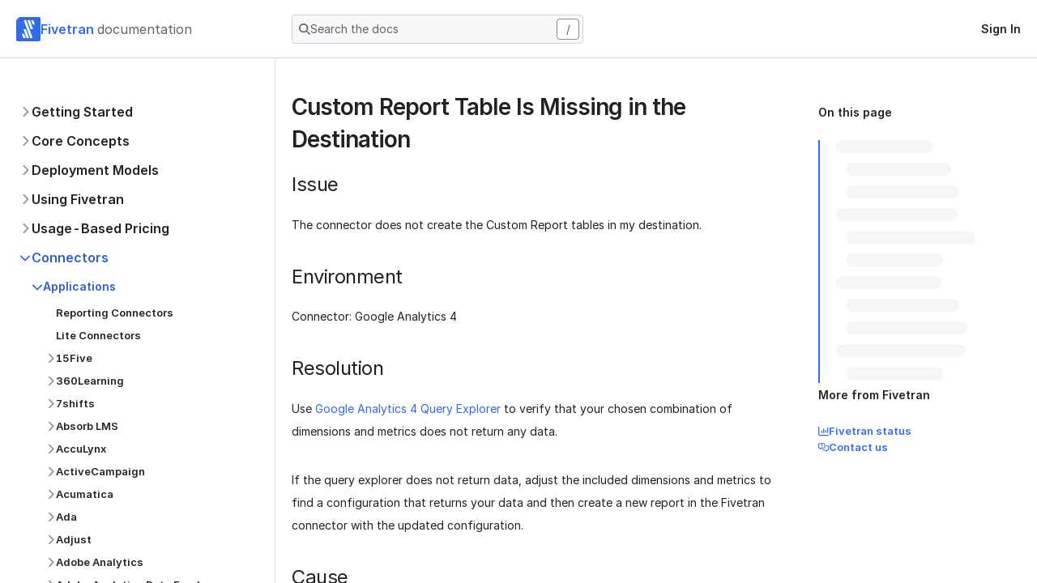

--- FILE ---
content_type: text/html; charset=utf-8
request_url: https://fivetran.com/docs/connectors/applications/google-analytics-4/troubleshooting/custom-report-missing
body_size: 23060
content:
<!DOCTYPE html><html lang="en-US"><head><meta charSet="UTF-8" data-next-head=""/><meta name="viewport" content="width=device-width, initial-scale=1" data-next-head=""/><meta name="theme-color" content="#2349e5" data-next-head=""/><link rel="icon" href="/favicon.png" sizes="32x32" data-next-head=""/><link rel="apple-touch-icon" href="/favicon.png" data-next-head=""/><meta name="application-name" content="Fivetran" data-next-head=""/><link rel="manifest" href="/manifest.json" data-next-head=""/><title data-next-head="">Custom Report Table Is Missing in the Destination</title><meta name="description" content="Custom Report Table Is Missing in the Destination." data-next-head=""/><meta name="zd-site-verification" content="t78danmwxg7qvbcg9e0pc" data-next-head=""/><link rel="canonical" href="https://fivetran.com/docs/connectors/applications/google-analytics-4/troubleshooting/custom-report-missing" data-next-head=""/><meta property="og:title" content="Custom Report Table Is Missing in the Destination" data-next-head=""/><meta property="og:image" content="/static-assets-docs/_next/static/media/8d839c41-7be2-5b97-826c-27895aae164b.95d60a93.png" data-next-head=""/><meta property="og:description" content="Custom Report Table Is Missing in the Destination." data-next-head=""/><meta property="og:type" content="website" data-next-head=""/><link data-next-font="" rel="preconnect" href="/" crossorigin="anonymous"/><link nonce="583cce83239122c76ab34ed18a216948" rel="preload" href="/static-assets-docs/_next/static/css/31b20b291e4d4cd3.css" as="style"/><link nonce="583cce83239122c76ab34ed18a216948" rel="preload" href="/static-assets-docs/_next/static/css/b0f208c88d0ba872.css" as="style"/><link nonce="583cce83239122c76ab34ed18a216948" rel="preload" href="/static-assets-docs/_next/static/css/ba8518219436fdd6.css" as="style"/><link href="https://fonts.googleapis.com/icon?family=Material+Icons" rel="stylesheet"/><style type="text/css">:root, :host {
  --fa-font-solid: normal 900 1em/1 "Font Awesome 6 Solid";
  --fa-font-regular: normal 400 1em/1 "Font Awesome 6 Regular";
  --fa-font-light: normal 300 1em/1 "Font Awesome 6 Light";
  --fa-font-thin: normal 100 1em/1 "Font Awesome 6 Thin";
  --fa-font-duotone: normal 900 1em/1 "Font Awesome 6 Duotone";
  --fa-font-sharp-solid: normal 900 1em/1 "Font Awesome 6 Sharp";
  --fa-font-sharp-regular: normal 400 1em/1 "Font Awesome 6 Sharp";
  --fa-font-sharp-light: normal 300 1em/1 "Font Awesome 6 Sharp";
  --fa-font-brands: normal 400 1em/1 "Font Awesome 6 Brands";
}

svg:not(:root).svg-inline--fa, svg:not(:host).svg-inline--fa {
  overflow: visible;
  box-sizing: content-box;
}

.svg-inline--fa {
  display: var(--fa-display, inline-block);
  height: 1em;
  overflow: visible;
  vertical-align: -0.125em;
}
.svg-inline--fa.fa-2xs {
  vertical-align: 0.1em;
}
.svg-inline--fa.fa-xs {
  vertical-align: 0em;
}
.svg-inline--fa.fa-sm {
  vertical-align: -0.0714285705em;
}
.svg-inline--fa.fa-lg {
  vertical-align: -0.2em;
}
.svg-inline--fa.fa-xl {
  vertical-align: -0.25em;
}
.svg-inline--fa.fa-2xl {
  vertical-align: -0.3125em;
}
.svg-inline--fa.fa-pull-left {
  margin-right: var(--fa-pull-margin, 0.3em);
  width: auto;
}
.svg-inline--fa.fa-pull-right {
  margin-left: var(--fa-pull-margin, 0.3em);
  width: auto;
}
.svg-inline--fa.fa-li {
  width: var(--fa-li-width, 2em);
  top: 0.25em;
}
.svg-inline--fa.fa-fw {
  width: var(--fa-fw-width, 1.25em);
}

.fa-layers svg.svg-inline--fa {
  bottom: 0;
  left: 0;
  margin: auto;
  position: absolute;
  right: 0;
  top: 0;
}

.fa-layers-counter, .fa-layers-text {
  display: inline-block;
  position: absolute;
  text-align: center;
}

.fa-layers {
  display: inline-block;
  height: 1em;
  position: relative;
  text-align: center;
  vertical-align: -0.125em;
  width: 1em;
}
.fa-layers svg.svg-inline--fa {
  -webkit-transform-origin: center center;
          transform-origin: center center;
}

.fa-layers-text {
  left: 50%;
  top: 50%;
  -webkit-transform: translate(-50%, -50%);
          transform: translate(-50%, -50%);
  -webkit-transform-origin: center center;
          transform-origin: center center;
}

.fa-layers-counter {
  background-color: var(--fa-counter-background-color, #ff253a);
  border-radius: var(--fa-counter-border-radius, 1em);
  box-sizing: border-box;
  color: var(--fa-inverse, #fff);
  line-height: var(--fa-counter-line-height, 1);
  max-width: var(--fa-counter-max-width, 5em);
  min-width: var(--fa-counter-min-width, 1.5em);
  overflow: hidden;
  padding: var(--fa-counter-padding, 0.25em 0.5em);
  right: var(--fa-right, 0);
  text-overflow: ellipsis;
  top: var(--fa-top, 0);
  -webkit-transform: scale(var(--fa-counter-scale, 0.25));
          transform: scale(var(--fa-counter-scale, 0.25));
  -webkit-transform-origin: top right;
          transform-origin: top right;
}

.fa-layers-bottom-right {
  bottom: var(--fa-bottom, 0);
  right: var(--fa-right, 0);
  top: auto;
  -webkit-transform: scale(var(--fa-layers-scale, 0.25));
          transform: scale(var(--fa-layers-scale, 0.25));
  -webkit-transform-origin: bottom right;
          transform-origin: bottom right;
}

.fa-layers-bottom-left {
  bottom: var(--fa-bottom, 0);
  left: var(--fa-left, 0);
  right: auto;
  top: auto;
  -webkit-transform: scale(var(--fa-layers-scale, 0.25));
          transform: scale(var(--fa-layers-scale, 0.25));
  -webkit-transform-origin: bottom left;
          transform-origin: bottom left;
}

.fa-layers-top-right {
  top: var(--fa-top, 0);
  right: var(--fa-right, 0);
  -webkit-transform: scale(var(--fa-layers-scale, 0.25));
          transform: scale(var(--fa-layers-scale, 0.25));
  -webkit-transform-origin: top right;
          transform-origin: top right;
}

.fa-layers-top-left {
  left: var(--fa-left, 0);
  right: auto;
  top: var(--fa-top, 0);
  -webkit-transform: scale(var(--fa-layers-scale, 0.25));
          transform: scale(var(--fa-layers-scale, 0.25));
  -webkit-transform-origin: top left;
          transform-origin: top left;
}

.fa-1x {
  font-size: 1em;
}

.fa-2x {
  font-size: 2em;
}

.fa-3x {
  font-size: 3em;
}

.fa-4x {
  font-size: 4em;
}

.fa-5x {
  font-size: 5em;
}

.fa-6x {
  font-size: 6em;
}

.fa-7x {
  font-size: 7em;
}

.fa-8x {
  font-size: 8em;
}

.fa-9x {
  font-size: 9em;
}

.fa-10x {
  font-size: 10em;
}

.fa-2xs {
  font-size: 0.625em;
  line-height: 0.1em;
  vertical-align: 0.225em;
}

.fa-xs {
  font-size: 0.75em;
  line-height: 0.0833333337em;
  vertical-align: 0.125em;
}

.fa-sm {
  font-size: 0.875em;
  line-height: 0.0714285718em;
  vertical-align: 0.0535714295em;
}

.fa-lg {
  font-size: 1.25em;
  line-height: 0.05em;
  vertical-align: -0.075em;
}

.fa-xl {
  font-size: 1.5em;
  line-height: 0.0416666682em;
  vertical-align: -0.125em;
}

.fa-2xl {
  font-size: 2em;
  line-height: 0.03125em;
  vertical-align: -0.1875em;
}

.fa-fw {
  text-align: center;
  width: 1.25em;
}

.fa-ul {
  list-style-type: none;
  margin-left: var(--fa-li-margin, 2.5em);
  padding-left: 0;
}
.fa-ul > li {
  position: relative;
}

.fa-li {
  left: calc(var(--fa-li-width, 2em) * -1);
  position: absolute;
  text-align: center;
  width: var(--fa-li-width, 2em);
  line-height: inherit;
}

.fa-border {
  border-color: var(--fa-border-color, #eee);
  border-radius: var(--fa-border-radius, 0.1em);
  border-style: var(--fa-border-style, solid);
  border-width: var(--fa-border-width, 0.08em);
  padding: var(--fa-border-padding, 0.2em 0.25em 0.15em);
}

.fa-pull-left {
  float: left;
  margin-right: var(--fa-pull-margin, 0.3em);
}

.fa-pull-right {
  float: right;
  margin-left: var(--fa-pull-margin, 0.3em);
}

.fa-beat {
  -webkit-animation-name: fa-beat;
          animation-name: fa-beat;
  -webkit-animation-delay: var(--fa-animation-delay, 0s);
          animation-delay: var(--fa-animation-delay, 0s);
  -webkit-animation-direction: var(--fa-animation-direction, normal);
          animation-direction: var(--fa-animation-direction, normal);
  -webkit-animation-duration: var(--fa-animation-duration, 1s);
          animation-duration: var(--fa-animation-duration, 1s);
  -webkit-animation-iteration-count: var(--fa-animation-iteration-count, infinite);
          animation-iteration-count: var(--fa-animation-iteration-count, infinite);
  -webkit-animation-timing-function: var(--fa-animation-timing, ease-in-out);
          animation-timing-function: var(--fa-animation-timing, ease-in-out);
}

.fa-bounce {
  -webkit-animation-name: fa-bounce;
          animation-name: fa-bounce;
  -webkit-animation-delay: var(--fa-animation-delay, 0s);
          animation-delay: var(--fa-animation-delay, 0s);
  -webkit-animation-direction: var(--fa-animation-direction, normal);
          animation-direction: var(--fa-animation-direction, normal);
  -webkit-animation-duration: var(--fa-animation-duration, 1s);
          animation-duration: var(--fa-animation-duration, 1s);
  -webkit-animation-iteration-count: var(--fa-animation-iteration-count, infinite);
          animation-iteration-count: var(--fa-animation-iteration-count, infinite);
  -webkit-animation-timing-function: var(--fa-animation-timing, cubic-bezier(0.28, 0.84, 0.42, 1));
          animation-timing-function: var(--fa-animation-timing, cubic-bezier(0.28, 0.84, 0.42, 1));
}

.fa-fade {
  -webkit-animation-name: fa-fade;
          animation-name: fa-fade;
  -webkit-animation-delay: var(--fa-animation-delay, 0s);
          animation-delay: var(--fa-animation-delay, 0s);
  -webkit-animation-direction: var(--fa-animation-direction, normal);
          animation-direction: var(--fa-animation-direction, normal);
  -webkit-animation-duration: var(--fa-animation-duration, 1s);
          animation-duration: var(--fa-animation-duration, 1s);
  -webkit-animation-iteration-count: var(--fa-animation-iteration-count, infinite);
          animation-iteration-count: var(--fa-animation-iteration-count, infinite);
  -webkit-animation-timing-function: var(--fa-animation-timing, cubic-bezier(0.4, 0, 0.6, 1));
          animation-timing-function: var(--fa-animation-timing, cubic-bezier(0.4, 0, 0.6, 1));
}

.fa-beat-fade {
  -webkit-animation-name: fa-beat-fade;
          animation-name: fa-beat-fade;
  -webkit-animation-delay: var(--fa-animation-delay, 0s);
          animation-delay: var(--fa-animation-delay, 0s);
  -webkit-animation-direction: var(--fa-animation-direction, normal);
          animation-direction: var(--fa-animation-direction, normal);
  -webkit-animation-duration: var(--fa-animation-duration, 1s);
          animation-duration: var(--fa-animation-duration, 1s);
  -webkit-animation-iteration-count: var(--fa-animation-iteration-count, infinite);
          animation-iteration-count: var(--fa-animation-iteration-count, infinite);
  -webkit-animation-timing-function: var(--fa-animation-timing, cubic-bezier(0.4, 0, 0.6, 1));
          animation-timing-function: var(--fa-animation-timing, cubic-bezier(0.4, 0, 0.6, 1));
}

.fa-flip {
  -webkit-animation-name: fa-flip;
          animation-name: fa-flip;
  -webkit-animation-delay: var(--fa-animation-delay, 0s);
          animation-delay: var(--fa-animation-delay, 0s);
  -webkit-animation-direction: var(--fa-animation-direction, normal);
          animation-direction: var(--fa-animation-direction, normal);
  -webkit-animation-duration: var(--fa-animation-duration, 1s);
          animation-duration: var(--fa-animation-duration, 1s);
  -webkit-animation-iteration-count: var(--fa-animation-iteration-count, infinite);
          animation-iteration-count: var(--fa-animation-iteration-count, infinite);
  -webkit-animation-timing-function: var(--fa-animation-timing, ease-in-out);
          animation-timing-function: var(--fa-animation-timing, ease-in-out);
}

.fa-shake {
  -webkit-animation-name: fa-shake;
          animation-name: fa-shake;
  -webkit-animation-delay: var(--fa-animation-delay, 0s);
          animation-delay: var(--fa-animation-delay, 0s);
  -webkit-animation-direction: var(--fa-animation-direction, normal);
          animation-direction: var(--fa-animation-direction, normal);
  -webkit-animation-duration: var(--fa-animation-duration, 1s);
          animation-duration: var(--fa-animation-duration, 1s);
  -webkit-animation-iteration-count: var(--fa-animation-iteration-count, infinite);
          animation-iteration-count: var(--fa-animation-iteration-count, infinite);
  -webkit-animation-timing-function: var(--fa-animation-timing, linear);
          animation-timing-function: var(--fa-animation-timing, linear);
}

.fa-spin {
  -webkit-animation-name: fa-spin;
          animation-name: fa-spin;
  -webkit-animation-delay: var(--fa-animation-delay, 0s);
          animation-delay: var(--fa-animation-delay, 0s);
  -webkit-animation-direction: var(--fa-animation-direction, normal);
          animation-direction: var(--fa-animation-direction, normal);
  -webkit-animation-duration: var(--fa-animation-duration, 2s);
          animation-duration: var(--fa-animation-duration, 2s);
  -webkit-animation-iteration-count: var(--fa-animation-iteration-count, infinite);
          animation-iteration-count: var(--fa-animation-iteration-count, infinite);
  -webkit-animation-timing-function: var(--fa-animation-timing, linear);
          animation-timing-function: var(--fa-animation-timing, linear);
}

.fa-spin-reverse {
  --fa-animation-direction: reverse;
}

.fa-pulse,
.fa-spin-pulse {
  -webkit-animation-name: fa-spin;
          animation-name: fa-spin;
  -webkit-animation-direction: var(--fa-animation-direction, normal);
          animation-direction: var(--fa-animation-direction, normal);
  -webkit-animation-duration: var(--fa-animation-duration, 1s);
          animation-duration: var(--fa-animation-duration, 1s);
  -webkit-animation-iteration-count: var(--fa-animation-iteration-count, infinite);
          animation-iteration-count: var(--fa-animation-iteration-count, infinite);
  -webkit-animation-timing-function: var(--fa-animation-timing, steps(8));
          animation-timing-function: var(--fa-animation-timing, steps(8));
}

@media (prefers-reduced-motion: reduce) {
  .fa-beat,
.fa-bounce,
.fa-fade,
.fa-beat-fade,
.fa-flip,
.fa-pulse,
.fa-shake,
.fa-spin,
.fa-spin-pulse {
    -webkit-animation-delay: -1ms;
            animation-delay: -1ms;
    -webkit-animation-duration: 1ms;
            animation-duration: 1ms;
    -webkit-animation-iteration-count: 1;
            animation-iteration-count: 1;
    -webkit-transition-delay: 0s;
            transition-delay: 0s;
    -webkit-transition-duration: 0s;
            transition-duration: 0s;
  }
}
@-webkit-keyframes fa-beat {
  0%, 90% {
    -webkit-transform: scale(1);
            transform: scale(1);
  }
  45% {
    -webkit-transform: scale(var(--fa-beat-scale, 1.25));
            transform: scale(var(--fa-beat-scale, 1.25));
  }
}
@keyframes fa-beat {
  0%, 90% {
    -webkit-transform: scale(1);
            transform: scale(1);
  }
  45% {
    -webkit-transform: scale(var(--fa-beat-scale, 1.25));
            transform: scale(var(--fa-beat-scale, 1.25));
  }
}
@-webkit-keyframes fa-bounce {
  0% {
    -webkit-transform: scale(1, 1) translateY(0);
            transform: scale(1, 1) translateY(0);
  }
  10% {
    -webkit-transform: scale(var(--fa-bounce-start-scale-x, 1.1), var(--fa-bounce-start-scale-y, 0.9)) translateY(0);
            transform: scale(var(--fa-bounce-start-scale-x, 1.1), var(--fa-bounce-start-scale-y, 0.9)) translateY(0);
  }
  30% {
    -webkit-transform: scale(var(--fa-bounce-jump-scale-x, 0.9), var(--fa-bounce-jump-scale-y, 1.1)) translateY(var(--fa-bounce-height, -0.5em));
            transform: scale(var(--fa-bounce-jump-scale-x, 0.9), var(--fa-bounce-jump-scale-y, 1.1)) translateY(var(--fa-bounce-height, -0.5em));
  }
  50% {
    -webkit-transform: scale(var(--fa-bounce-land-scale-x, 1.05), var(--fa-bounce-land-scale-y, 0.95)) translateY(0);
            transform: scale(var(--fa-bounce-land-scale-x, 1.05), var(--fa-bounce-land-scale-y, 0.95)) translateY(0);
  }
  57% {
    -webkit-transform: scale(1, 1) translateY(var(--fa-bounce-rebound, -0.125em));
            transform: scale(1, 1) translateY(var(--fa-bounce-rebound, -0.125em));
  }
  64% {
    -webkit-transform: scale(1, 1) translateY(0);
            transform: scale(1, 1) translateY(0);
  }
  100% {
    -webkit-transform: scale(1, 1) translateY(0);
            transform: scale(1, 1) translateY(0);
  }
}
@keyframes fa-bounce {
  0% {
    -webkit-transform: scale(1, 1) translateY(0);
            transform: scale(1, 1) translateY(0);
  }
  10% {
    -webkit-transform: scale(var(--fa-bounce-start-scale-x, 1.1), var(--fa-bounce-start-scale-y, 0.9)) translateY(0);
            transform: scale(var(--fa-bounce-start-scale-x, 1.1), var(--fa-bounce-start-scale-y, 0.9)) translateY(0);
  }
  30% {
    -webkit-transform: scale(var(--fa-bounce-jump-scale-x, 0.9), var(--fa-bounce-jump-scale-y, 1.1)) translateY(var(--fa-bounce-height, -0.5em));
            transform: scale(var(--fa-bounce-jump-scale-x, 0.9), var(--fa-bounce-jump-scale-y, 1.1)) translateY(var(--fa-bounce-height, -0.5em));
  }
  50% {
    -webkit-transform: scale(var(--fa-bounce-land-scale-x, 1.05), var(--fa-bounce-land-scale-y, 0.95)) translateY(0);
            transform: scale(var(--fa-bounce-land-scale-x, 1.05), var(--fa-bounce-land-scale-y, 0.95)) translateY(0);
  }
  57% {
    -webkit-transform: scale(1, 1) translateY(var(--fa-bounce-rebound, -0.125em));
            transform: scale(1, 1) translateY(var(--fa-bounce-rebound, -0.125em));
  }
  64% {
    -webkit-transform: scale(1, 1) translateY(0);
            transform: scale(1, 1) translateY(0);
  }
  100% {
    -webkit-transform: scale(1, 1) translateY(0);
            transform: scale(1, 1) translateY(0);
  }
}
@-webkit-keyframes fa-fade {
  50% {
    opacity: var(--fa-fade-opacity, 0.4);
  }
}
@keyframes fa-fade {
  50% {
    opacity: var(--fa-fade-opacity, 0.4);
  }
}
@-webkit-keyframes fa-beat-fade {
  0%, 100% {
    opacity: var(--fa-beat-fade-opacity, 0.4);
    -webkit-transform: scale(1);
            transform: scale(1);
  }
  50% {
    opacity: 1;
    -webkit-transform: scale(var(--fa-beat-fade-scale, 1.125));
            transform: scale(var(--fa-beat-fade-scale, 1.125));
  }
}
@keyframes fa-beat-fade {
  0%, 100% {
    opacity: var(--fa-beat-fade-opacity, 0.4);
    -webkit-transform: scale(1);
            transform: scale(1);
  }
  50% {
    opacity: 1;
    -webkit-transform: scale(var(--fa-beat-fade-scale, 1.125));
            transform: scale(var(--fa-beat-fade-scale, 1.125));
  }
}
@-webkit-keyframes fa-flip {
  50% {
    -webkit-transform: rotate3d(var(--fa-flip-x, 0), var(--fa-flip-y, 1), var(--fa-flip-z, 0), var(--fa-flip-angle, -180deg));
            transform: rotate3d(var(--fa-flip-x, 0), var(--fa-flip-y, 1), var(--fa-flip-z, 0), var(--fa-flip-angle, -180deg));
  }
}
@keyframes fa-flip {
  50% {
    -webkit-transform: rotate3d(var(--fa-flip-x, 0), var(--fa-flip-y, 1), var(--fa-flip-z, 0), var(--fa-flip-angle, -180deg));
            transform: rotate3d(var(--fa-flip-x, 0), var(--fa-flip-y, 1), var(--fa-flip-z, 0), var(--fa-flip-angle, -180deg));
  }
}
@-webkit-keyframes fa-shake {
  0% {
    -webkit-transform: rotate(-15deg);
            transform: rotate(-15deg);
  }
  4% {
    -webkit-transform: rotate(15deg);
            transform: rotate(15deg);
  }
  8%, 24% {
    -webkit-transform: rotate(-18deg);
            transform: rotate(-18deg);
  }
  12%, 28% {
    -webkit-transform: rotate(18deg);
            transform: rotate(18deg);
  }
  16% {
    -webkit-transform: rotate(-22deg);
            transform: rotate(-22deg);
  }
  20% {
    -webkit-transform: rotate(22deg);
            transform: rotate(22deg);
  }
  32% {
    -webkit-transform: rotate(-12deg);
            transform: rotate(-12deg);
  }
  36% {
    -webkit-transform: rotate(12deg);
            transform: rotate(12deg);
  }
  40%, 100% {
    -webkit-transform: rotate(0deg);
            transform: rotate(0deg);
  }
}
@keyframes fa-shake {
  0% {
    -webkit-transform: rotate(-15deg);
            transform: rotate(-15deg);
  }
  4% {
    -webkit-transform: rotate(15deg);
            transform: rotate(15deg);
  }
  8%, 24% {
    -webkit-transform: rotate(-18deg);
            transform: rotate(-18deg);
  }
  12%, 28% {
    -webkit-transform: rotate(18deg);
            transform: rotate(18deg);
  }
  16% {
    -webkit-transform: rotate(-22deg);
            transform: rotate(-22deg);
  }
  20% {
    -webkit-transform: rotate(22deg);
            transform: rotate(22deg);
  }
  32% {
    -webkit-transform: rotate(-12deg);
            transform: rotate(-12deg);
  }
  36% {
    -webkit-transform: rotate(12deg);
            transform: rotate(12deg);
  }
  40%, 100% {
    -webkit-transform: rotate(0deg);
            transform: rotate(0deg);
  }
}
@-webkit-keyframes fa-spin {
  0% {
    -webkit-transform: rotate(0deg);
            transform: rotate(0deg);
  }
  100% {
    -webkit-transform: rotate(360deg);
            transform: rotate(360deg);
  }
}
@keyframes fa-spin {
  0% {
    -webkit-transform: rotate(0deg);
            transform: rotate(0deg);
  }
  100% {
    -webkit-transform: rotate(360deg);
            transform: rotate(360deg);
  }
}
.fa-rotate-90 {
  -webkit-transform: rotate(90deg);
          transform: rotate(90deg);
}

.fa-rotate-180 {
  -webkit-transform: rotate(180deg);
          transform: rotate(180deg);
}

.fa-rotate-270 {
  -webkit-transform: rotate(270deg);
          transform: rotate(270deg);
}

.fa-flip-horizontal {
  -webkit-transform: scale(-1, 1);
          transform: scale(-1, 1);
}

.fa-flip-vertical {
  -webkit-transform: scale(1, -1);
          transform: scale(1, -1);
}

.fa-flip-both,
.fa-flip-horizontal.fa-flip-vertical {
  -webkit-transform: scale(-1, -1);
          transform: scale(-1, -1);
}

.fa-rotate-by {
  -webkit-transform: rotate(var(--fa-rotate-angle, none));
          transform: rotate(var(--fa-rotate-angle, none));
}

.fa-stack {
  display: inline-block;
  vertical-align: middle;
  height: 2em;
  position: relative;
  width: 2.5em;
}

.fa-stack-1x,
.fa-stack-2x {
  bottom: 0;
  left: 0;
  margin: auto;
  position: absolute;
  right: 0;
  top: 0;
  z-index: var(--fa-stack-z-index, auto);
}

.svg-inline--fa.fa-stack-1x {
  height: 1em;
  width: 1.25em;
}
.svg-inline--fa.fa-stack-2x {
  height: 2em;
  width: 2.5em;
}

.fa-inverse {
  color: var(--fa-inverse, #fff);
}

.sr-only,
.fa-sr-only {
  position: absolute;
  width: 1px;
  height: 1px;
  padding: 0;
  margin: -1px;
  overflow: hidden;
  clip: rect(0, 0, 0, 0);
  white-space: nowrap;
  border-width: 0;
}

.sr-only-focusable:not(:focus),
.fa-sr-only-focusable:not(:focus) {
  position: absolute;
  width: 1px;
  height: 1px;
  padding: 0;
  margin: -1px;
  overflow: hidden;
  clip: rect(0, 0, 0, 0);
  white-space: nowrap;
  border-width: 0;
}

.svg-inline--fa .fa-primary {
  fill: var(--fa-primary-color, currentColor);
  opacity: var(--fa-primary-opacity, 1);
}

.svg-inline--fa .fa-secondary {
  fill: var(--fa-secondary-color, currentColor);
  opacity: var(--fa-secondary-opacity, 0.4);
}

.svg-inline--fa.fa-swap-opacity .fa-primary {
  opacity: var(--fa-secondary-opacity, 0.4);
}

.svg-inline--fa.fa-swap-opacity .fa-secondary {
  opacity: var(--fa-primary-opacity, 1);
}

.svg-inline--fa mask .fa-primary,
.svg-inline--fa mask .fa-secondary {
  fill: black;
}

.fad.fa-inverse,
.fa-duotone.fa-inverse {
  color: var(--fa-inverse, #fff);
}</style><script nonce="583cce83239122c76ab34ed18a216948" id="grafana-version" data-nscript="beforeInteractive">(function(){try{var g=typeof window!=="undefined"?window:typeof global!=="undefined"?global:typeof self!=="undefined"?self:{};g["__faroBundleId_app-static-docs"]="862eff888"}catch(l){}})();</script><link nonce="583cce83239122c76ab34ed18a216948" rel="stylesheet" href="/static-assets-docs/_next/static/css/31b20b291e4d4cd3.css" data-n-g=""/><link nonce="583cce83239122c76ab34ed18a216948" rel="stylesheet" href="/static-assets-docs/_next/static/css/b0f208c88d0ba872.css" data-n-p=""/><link nonce="583cce83239122c76ab34ed18a216948" rel="stylesheet" href="/static-assets-docs/_next/static/css/ba8518219436fdd6.css" data-n-p=""/><noscript data-n-css="583cce83239122c76ab34ed18a216948"></noscript><script defer="" nonce="583cce83239122c76ab34ed18a216948" noModule="" src="/static-assets-docs/_next/static/chunks/polyfills-42372ed130431b0a.js"></script><script src="/static-assets-docs/_next/static/chunks/webpack-7a2956b3dcc1fb9e.js" nonce="583cce83239122c76ab34ed18a216948" defer=""></script><script src="/static-assets-docs/_next/static/chunks/framework-6ef9787e7e6b014c.js" nonce="583cce83239122c76ab34ed18a216948" defer=""></script><script src="/static-assets-docs/_next/static/chunks/main-28c40573076cea07.js" nonce="583cce83239122c76ab34ed18a216948" defer=""></script><script src="/static-assets-docs/_next/static/chunks/pages/_app-9c8ac26406df32c0.js" nonce="583cce83239122c76ab34ed18a216948" defer=""></script><script src="/static-assets-docs/_next/static/chunks/8017e9ec-1cb34436ceddd571.js" nonce="583cce83239122c76ab34ed18a216948" defer=""></script><script src="/static-assets-docs/_next/static/chunks/cfdef967-6cf6363fd74fd7d9.js" nonce="583cce83239122c76ab34ed18a216948" defer=""></script><script src="/static-assets-docs/_next/static/chunks/6159-a8f933b0455d30fe.js" nonce="583cce83239122c76ab34ed18a216948" defer=""></script><script src="/static-assets-docs/_next/static/chunks/2048-37526227b4107aa7.js" nonce="583cce83239122c76ab34ed18a216948" defer=""></script><script src="/static-assets-docs/_next/static/chunks/2234-b097b4d519ec5d0d.js" nonce="583cce83239122c76ab34ed18a216948" defer=""></script><script src="/static-assets-docs/_next/static/chunks/9887-3bc7909d3428307d.js" nonce="583cce83239122c76ab34ed18a216948" defer=""></script><script src="/static-assets-docs/_next/static/chunks/7696-ba41a835bfc64452.js" nonce="583cce83239122c76ab34ed18a216948" defer=""></script><script src="/static-assets-docs/_next/static/chunks/pages/docs/%5B...slug%5D-45d44b48743e5e4e.js" nonce="583cce83239122c76ab34ed18a216948" defer=""></script><script src="/static-assets-docs/_next/static/jp8brHvX3nxAqc12o9pmm/_buildManifest.js" nonce="583cce83239122c76ab34ed18a216948" defer=""></script><script src="/static-assets-docs/_next/static/jp8brHvX3nxAqc12o9pmm/_ssgManifest.js" nonce="583cce83239122c76ab34ed18a216948" defer=""></script></head><body><div id="__next"><div class="KypKs"><div class="Layout_layout__AU2d9"><header class="vGoed x9Sy3 Yd0tC _3vVBt mJYYy SrMS1 VV5Cd UCaZD wTmfZ ije99 _9RdhB BedlT JgnUp f0zqR" style="--ptxUv:flex;--wfhac:56px;--QT7uf:72px;--GshZd:0;--axmNw:0;--u3kYg:solid"><div class="vGoed _7ZYUQ EnULL x9Sy3 Yd0tC _3vVBt mJYYy" style="--ptxUv:flex;--XWXNK:flex-end;--nloFG:center;--wfhac:auto;--QT7uf:340px;--GshZd:1;--axmNw:0"><div class="vGoed x9Sy3 Yd0tC" style="--ptxUv:flex;--wfhac:auto;--QT7uf:340px"><a href="/docs" rel="noreferrer noopener" class="SDx4u A6FgF" style="text-decoration:none"><div class="vGoed EnULL I437c Qx8gs e_6Sb gON_5" style="--ptxUv:flex;--nloFG:center"><img alt="Fivetran" loading="lazy" width="30" height="30" decoding="async" data-nimg="1" style="color:transparent" src="/static-assets-docs/_next/static/media/fivetran-logo.cd1505dc.svg"/><div class=""><span class="LhogN etjCR D2O_z AFd3p mBUNB w85BD RDph4" style="--yUSV0:border-box;--mp3i3:0px">Fivetran</span> <span class="LhogN etjCR D2O_z AFd3p P8D15 w85BD _4rrUP" style="--yUSV0:border-box;--mp3i3:0px">documentation</span></div></div></a></div></div><div class="vGoed R_KcY x9Sy3 mJYYy _3vVBt EnULL SearchPanel_search-panel__f15_I" style="--ptxUv:none;--Dgknt:flex;--wfhac:970px;--axmNw:1;--GshZd:0;--nloFG:center"><div class="_9RdhB fM_Yi TTyom Iz_8B _aosY VEtfX _6yf1O xl0iY BedlT QbDfo _6oj1e naHC0 JgnUp XSnJ9 BcQNp hV3AY vGoed _3vVBt EnULL Qx8gs noEM_ f8mg_ LcfLc JiD7P _6fY1i eqgOE EgMZT" style="--u3kYg:solid;--_3FmTu:solid;--FnLNV:solid;--wnGJy:solid;--ptxUv:flex;--GshZd:1;--nloFG:center;--q8g4M:360px;--_01HHP:pointer" tabindex="0"><span class="Zyif2 rAL5b _7aVRU"><svg aria-hidden="true" focusable="false" data-prefix="fas" data-icon="magnifying-glass" class="svg-inline--fa fa-magnifying-glass QgNP6 EjYFt k9Cx7" role="img" xmlns="http://www.w3.org/2000/svg" viewBox="0 0 512 512"><path fill="currentColor" d="M416 208c0 45.9-14.9 88.3-40 122.7L502.6 457.4c12.5 12.5 12.5 32.8 0 45.3s-32.8 12.5-45.3 0L330.7 376c-34.4 25.2-76.8 40-122.7 40C93.1 416 0 322.9 0 208S93.1 0 208 0S416 93.1 416 208zM208 352a144 144 0 1 0 0-288 144 144 0 1 0 0 288z"></path></svg></span><div class="KTMYf e_6Sb _4rrUP" style="--z6knI:100%"><span class="LhogN etjCR D2O_z AFd3p P8D15 w85BD" style="--yUSV0:border-box;--mp3i3:0px">Search the docs</span></div><div class="T5fnt LrKFY VrNqv gWS0w _aosY VEtfX _6yf1O xl0iY BedlT QbDfo _6oj1e naHC0 JgnUp XSnJ9 BcQNp hV3AY _oMkt t_AC_ T81wC XAOfA vGoed R_KcY ije99 _jX3f _3o6Ru" style="--u3kYg:solid;--_3FmTu:solid;--FnLNV:solid;--wnGJy:solid;--ptxUv:none;--Dgknt:block;--zmRJ_:28px;--Bo8ji:center"><span class="LhogN etjCR D2O_z AFd3p P8D15 w85BD _4rrUP" style="--yUSV0:border-box;--mp3i3:0px">/</span></div></div></div><nav class="RzkMl x9Sy3 EnULL _3vVBt mJYYy vGoed R_KcY" style="--LxKtu:flex-end;--wfhac:290px;--nloFG:center;--GshZd:1;--axmNw:0;--ptxUv:none;--Dgknt:flex"><div class="vGoed x9Sy3 EnULL SsL0a SrMS1 UCaZD" style="--ptxUv:flex;--wfhac:290px;--nloFG:center;--uk6o_:flex-end"><a href="/dashboard" rel="noreferrer noopener" target="_blank" class="SDx4u A6FgF" style="text-decoration:none"><span class="LhogN etjCR D2O_z AFd3p mBUNB w85BD _5SCz5 kXalD" style="--yUSV0:border-box;--mp3i3:0px">Sign In</span></a></div></nav><div class="mJYYy _3vVBt EnULL vGoed R_KcY" style="--axmNw:1;--GshZd:0;--nloFG:center;--ptxUv:flex;--Dgknt:none"><div class="_9RdhB fM_Yi TTyom Iz_8B _aosY VEtfX _6yf1O xl0iY BedlT QbDfo _6oj1e naHC0 JgnUp XSnJ9 BcQNp hV3AY vUz5o Hnzv3 _6fY1i YLJ_2 vGoed eqgOE EgMZT _4rrUP" style="--u3kYg:solid;--_3FmTu:solid;--FnLNV:solid;--wnGJy:solid;--ptxUv:flex;--_01HHP:pointer"><span class="Zyif2 rAL5b Wxqgc"><svg aria-hidden="true" focusable="false" data-prefix="fas" data-icon="magnifying-glass" class="svg-inline--fa fa-magnifying-glass QgNP6 _1Hrcd QS8zd" role="img" xmlns="http://www.w3.org/2000/svg" viewBox="0 0 512 512"><path fill="currentColor" d="M416 208c0 45.9-14.9 88.3-40 122.7L502.6 457.4c12.5 12.5 12.5 32.8 0 45.3s-32.8 12.5-45.3 0L330.7 376c-34.4 25.2-76.8 40-122.7 40C93.1 416 0 322.9 0 208S93.1 0 208 0S416 93.1 416 208zM208 352a144 144 0 1 0 0-288 144 144 0 1 0 0 288z"></path></svg></span></div></div><div class="mJYYy _3vVBt EnULL KTMYf vGoed R_KcY" style="--axmNw:1;--GshZd:0;--nloFG:center;--z6knI:25px;--ptxUv:flex;--Dgknt:none"><button class="BXv2_ _8xXBR _16_op" type="button"><svg aria-hidden="false" focusable="false" data-prefix="far" data-icon="bars" class="svg-inline--fa fa-bars QgNP6 _1Hrcd R3EqD" role="img" xmlns="http://www.w3.org/2000/svg" viewBox="0 0 448 512" aria-label="Close menu"><path fill="currentColor" d="M0 88C0 74.7 10.7 64 24 64H424c13.3 0 24 10.7 24 24s-10.7 24-24 24H24C10.7 112 0 101.3 0 88zM0 248c0-13.3 10.7-24 24-24H424c13.3 0 24 10.7 24 24s-10.7 24-24 24H24c-13.3 0-24-10.7-24-24zM448 408c0 13.3-10.7 24-24 24H24c-13.3 0-24-10.7-24-24s10.7-24 24-24H424c13.3 0 24 10.7 24 24z"></path></svg></button></div></header><div class="_3vVBt UpEke vGoed IhBPp" style="--GshZd:1;--tkDvD:auto;--ptxUv:flex;--rFClu:row"><div class="vGoed R_KcY x9Sy3 mJYYy _3vVBt IhBPp mY_YF zBmKB" style="--ptxUv:none;--Dgknt:flex;--wfhac:340px;--axmNw:0;--GshZd:1;--rFClu:column;--qYprL:sticky;--VA5zy:0" id="sidebar"><div class="UCaZD vGoed IhBPp _7ZYUQ UpEke BFDtV _3vVBt qKKD7 vRDeB BcQNp _6oj1e I437c" style="--ptxUv:flex;--rFClu:row;--XWXNK:flex-end;--tkDvD:auto;--Cp9fD:wrap;--GshZd:1;--OzKWw:start;--FnLNV:solid"><ul class="x9Sy3 _3vVBt mJYYy _4ai9o _8YVHF quDZC vGoed IhBPp mY_YF" style="--wfhac:300px;--GshZd:0;--axmNw:0;--ptxUv:flex;--rFClu:column;--qYprL:relative"><div data-orientation="vertical"><div data-state="closed" data-orientation="vertical"><li class=""><a class="NavbarItem_navbar-item___0E4q" href="/docs/getting-started"><div class="ItemContent_content-wrapper__qHrof"><div class="ItemContent_item-content__map4C ItemContent_level-1__C6OIj"><div class="ItemContent_icon-container__Eki1R"><img alt="&gt;" loading="lazy" width="14" height="14" decoding="async" data-nimg="1" style="color:transparent;transform:rotate(0deg)" src="/static-assets-docs/_next/static/media/chevron.a4364a0c.svg"/></div><div class="ItemContent_item-text-container__b8tYL"><span class="ItemContent_item-text__0EmpW">Getting Started</span></div></div></div></a><div data-state="closed" id="radix-_R_22la6_" hidden="" role="region" aria-labelledby="radix-_R_2la6_" data-orientation="vertical" class="NavbarItem_accordion__d5UT4" style="--radix-accordion-content-height:var(--radix-collapsible-content-height);--radix-accordion-content-width:var(--radix-collapsible-content-width)"></div></li></div></div><div data-orientation="vertical"><div data-state="closed" data-orientation="vertical"><li class=""><a class="NavbarItem_navbar-item___0E4q" href="/docs/core-concepts"><div class="ItemContent_content-wrapper__qHrof"><div class="ItemContent_item-content__map4C ItemContent_level-1__C6OIj"><div class="ItemContent_icon-container__Eki1R"><img alt="&gt;" loading="lazy" width="14" height="14" decoding="async" data-nimg="1" style="color:transparent;transform:rotate(0deg)" src="/static-assets-docs/_next/static/media/chevron.a4364a0c.svg"/></div><div class="ItemContent_item-text-container__b8tYL"><span class="ItemContent_item-text__0EmpW">Core Concepts</span></div></div></div></a><div data-state="closed" id="radix-_R_24la6_" hidden="" role="region" aria-labelledby="radix-_R_4la6_" data-orientation="vertical" class="NavbarItem_accordion__d5UT4" style="--radix-accordion-content-height:var(--radix-collapsible-content-height);--radix-accordion-content-width:var(--radix-collapsible-content-width)"></div></li></div></div><div data-orientation="vertical"><div data-state="closed" data-orientation="vertical"><li class=""><a class="NavbarItem_navbar-item___0E4q" href="/docs/deployment-models"><div class="ItemContent_content-wrapper__qHrof"><div class="ItemContent_item-content__map4C ItemContent_level-1__C6OIj"><div class="ItemContent_icon-container__Eki1R"><img alt="&gt;" loading="lazy" width="14" height="14" decoding="async" data-nimg="1" style="color:transparent;transform:rotate(0deg)" src="/static-assets-docs/_next/static/media/chevron.a4364a0c.svg"/></div><div class="ItemContent_item-text-container__b8tYL"><span class="ItemContent_item-text__0EmpW">Deployment Models</span></div></div></div></a><div data-state="closed" id="radix-_R_26la6_" hidden="" role="region" aria-labelledby="radix-_R_6la6_" data-orientation="vertical" class="NavbarItem_accordion__d5UT4" style="--radix-accordion-content-height:var(--radix-collapsible-content-height);--radix-accordion-content-width:var(--radix-collapsible-content-width)"></div></li></div></div><div data-orientation="vertical"><div data-state="closed" data-orientation="vertical"><li class=""><a class="NavbarItem_navbar-item___0E4q" href="/docs/using-fivetran"><div class="ItemContent_content-wrapper__qHrof"><div class="ItemContent_item-content__map4C ItemContent_level-1__C6OIj"><div class="ItemContent_icon-container__Eki1R"><img alt="&gt;" loading="lazy" width="14" height="14" decoding="async" data-nimg="1" style="color:transparent;transform:rotate(0deg)" src="/static-assets-docs/_next/static/media/chevron.a4364a0c.svg"/></div><div class="ItemContent_item-text-container__b8tYL"><span class="ItemContent_item-text__0EmpW">Using Fivetran</span></div></div></div></a><div data-state="closed" id="radix-_R_28la6_" hidden="" role="region" aria-labelledby="radix-_R_8la6_" data-orientation="vertical" class="NavbarItem_accordion__d5UT4" style="--radix-accordion-content-height:var(--radix-collapsible-content-height);--radix-accordion-content-width:var(--radix-collapsible-content-width)"></div></li></div></div><div data-orientation="vertical"><div data-state="closed" data-orientation="vertical"><li class=""><a class="NavbarItem_navbar-item___0E4q" href="/docs/usage-based-pricing"><div class="ItemContent_content-wrapper__qHrof"><div class="ItemContent_item-content__map4C ItemContent_level-1__C6OIj"><div class="ItemContent_icon-container__Eki1R"><img alt="&gt;" loading="lazy" width="14" height="14" decoding="async" data-nimg="1" style="color:transparent;transform:rotate(0deg)" src="/static-assets-docs/_next/static/media/chevron.a4364a0c.svg"/></div><div class="ItemContent_item-text-container__b8tYL"><span class="ItemContent_item-text__0EmpW">Usage-Based Pricing</span></div></div></div></a><div data-state="closed" id="radix-_R_2ala6_" hidden="" role="region" aria-labelledby="radix-_R_ala6_" data-orientation="vertical" class="NavbarItem_accordion__d5UT4" style="--radix-accordion-content-height:var(--radix-collapsible-content-height);--radix-accordion-content-width:var(--radix-collapsible-content-width)"></div></li></div></div><div data-orientation="vertical"><div data-state="open" data-orientation="vertical"><li class=""><a class="NavbarItem_navbar-item___0E4q" href="/docs/connectors"><div class="ItemContent_content-wrapper__qHrof"><div class="ItemContent_item-content__map4C ItemContent_level-1__C6OIj"><div class="ItemContent_icon-container__Eki1R"><img alt="v" loading="lazy" width="14" height="14" decoding="async" data-nimg="1" style="color:transparent;transform:rotate(90deg)" src="/static-assets-docs/_next/static/media/chevron-active.37e22c9c.svg"/></div><div class="ItemContent_item-text-container__b8tYL"><span class="ItemContent_item-text__0EmpW ItemContent_is-active__PMr55">Connectors</span></div></div></div></a><div data-state="open" id="radix-_R_2cla6_" role="region" aria-labelledby="radix-_R_cla6_" data-orientation="vertical" class="NavbarItem_accordion__d5UT4" style="--radix-accordion-content-height:var(--radix-collapsible-content-height);--radix-accordion-content-width:var(--radix-collapsible-content-width)"><ul class="WOAhn DAUHx vGoed IhBPp quDZC UpEke" style="--ptxUv:flex;--rFClu:column;--tkDvD:hidden"><div data-orientation="vertical"><div data-state="open" data-orientation="vertical"><li class=""><a class="NavbarItem_navbar-item___0E4q" href="/docs/connectors/applications"><div class="ItemContent_content-wrapper__qHrof"><div class="ItemContent_item-content__map4C ItemContent_level-2__FSygR"><div class="ItemContent_icon-container__Eki1R ItemContent_is-nested__CH1dK"><img alt="v" loading="lazy" width="14" height="14" decoding="async" data-nimg="1" style="color:transparent;transform:rotate(90deg)" src="/static-assets-docs/_next/static/media/chevron-active.37e22c9c.svg"/></div><div class="ItemContent_item-text-container__b8tYL"><span class="ItemContent_item-text__0EmpW ItemContent_is-active__PMr55">Applications</span></div></div></div></a><div data-state="open" id="radix-_R_9mcla6_" role="region" aria-labelledby="radix-_R_1mcla6_" data-orientation="vertical" class="NavbarItem_accordion__d5UT4" style="--radix-accordion-content-height:var(--radix-collapsible-content-height);--radix-accordion-content-width:var(--radix-collapsible-content-width)"><ul class="WOAhn DAUHx vGoed IhBPp quDZC UpEke" style="--ptxUv:flex;--rFClu:column;--tkDvD:hidden"><div data-orientation="vertical"><div data-state="closed" data-orientation="vertical"><li class=""><a class="NavbarItem_navbar-item___0E4q" href="/docs/connectors/applications/reports"><div class="ItemContent_content-wrapper__qHrof"><div class="ItemContent_item-content__map4C ItemContent_level-3__o1gEd"><div class="ItemContent_icon-container__Eki1R ItemContent_is-nested__CH1dK"></div><div class="ItemContent_item-text-container__b8tYL"><span class="ItemContent_item-text__0EmpW">Reporting Connectors</span></div></div></div></a><div data-state="closed" id="radix-_R_406pmcla6_" hidden="" role="region" aria-labelledby="radix-_R_6pmcla6_" data-orientation="vertical" class="NavbarItem_accordion__d5UT4" style="--radix-accordion-content-height:var(--radix-collapsible-content-height);--radix-accordion-content-width:var(--radix-collapsible-content-width)"></div></li></div></div><div data-orientation="vertical"><div data-state="closed" data-orientation="vertical"><li class=""><a class="NavbarItem_navbar-item___0E4q" href="/docs/connectors/applications/lite-connectors"><div class="ItemContent_content-wrapper__qHrof"><div class="ItemContent_item-content__map4C ItemContent_level-3__o1gEd"><div class="ItemContent_icon-container__Eki1R ItemContent_is-nested__CH1dK"></div><div class="ItemContent_item-text-container__b8tYL"><span class="ItemContent_item-text__0EmpW">Lite Connectors</span></div></div></div></a><div data-state="closed" id="radix-_R_40apmcla6_" hidden="" role="region" aria-labelledby="radix-_R_apmcla6_" data-orientation="vertical" class="NavbarItem_accordion__d5UT4" style="--radix-accordion-content-height:var(--radix-collapsible-content-height);--radix-accordion-content-width:var(--radix-collapsible-content-width)"></div></li></div></div><div data-orientation="vertical"><div data-state="closed" data-orientation="vertical"><li class=""><a class="NavbarItem_navbar-item___0E4q" href="/docs/connectors/applications/15five"><div class="ItemContent_content-wrapper__qHrof"><div class="ItemContent_item-content__map4C ItemContent_level-3__o1gEd"><div class="ItemContent_icon-container__Eki1R ItemContent_is-nested__CH1dK"><img alt="&gt;" loading="lazy" width="13" height="13" decoding="async" data-nimg="1" style="color:transparent;transform:rotate(0deg)" src="/static-assets-docs/_next/static/media/chevron.a4364a0c.svg"/></div><div class="ItemContent_item-text-container__b8tYL"><span class="ItemContent_item-text__0EmpW">15Five</span></div></div></div></a><div data-state="closed" id="radix-_R_40epmcla6_" hidden="" role="region" aria-labelledby="radix-_R_epmcla6_" data-orientation="vertical" class="NavbarItem_accordion__d5UT4" style="--radix-accordion-content-height:var(--radix-collapsible-content-height);--radix-accordion-content-width:var(--radix-collapsible-content-width)"></div></li></div></div><div data-orientation="vertical"><div data-state="closed" data-orientation="vertical"><li class=""><a class="NavbarItem_navbar-item___0E4q" href="/docs/connectors/applications/360learning"><div class="ItemContent_content-wrapper__qHrof"><div class="ItemContent_item-content__map4C ItemContent_level-3__o1gEd"><div class="ItemContent_icon-container__Eki1R ItemContent_is-nested__CH1dK"><img alt="&gt;" loading="lazy" width="13" height="13" decoding="async" data-nimg="1" style="color:transparent;transform:rotate(0deg)" src="/static-assets-docs/_next/static/media/chevron.a4364a0c.svg"/></div><div class="ItemContent_item-text-container__b8tYL"><span class="ItemContent_item-text__0EmpW">360Learning</span></div></div></div></a><div data-state="closed" id="radix-_R_40ipmcla6_" hidden="" role="region" aria-labelledby="radix-_R_ipmcla6_" data-orientation="vertical" class="NavbarItem_accordion__d5UT4" style="--radix-accordion-content-height:var(--radix-collapsible-content-height);--radix-accordion-content-width:var(--radix-collapsible-content-width)"></div></li></div></div><div data-orientation="vertical"><div data-state="closed" data-orientation="vertical"><li class=""><a class="NavbarItem_navbar-item___0E4q" href="/docs/connectors/applications/7shifts"><div class="ItemContent_content-wrapper__qHrof"><div class="ItemContent_item-content__map4C ItemContent_level-3__o1gEd"><div class="ItemContent_icon-container__Eki1R ItemContent_is-nested__CH1dK"><img alt="&gt;" loading="lazy" width="13" height="13" decoding="async" data-nimg="1" style="color:transparent;transform:rotate(0deg)" src="/static-assets-docs/_next/static/media/chevron.a4364a0c.svg"/></div><div class="ItemContent_item-text-container__b8tYL"><span class="ItemContent_item-text__0EmpW">7shifts</span></div></div></div></a><div data-state="closed" id="radix-_R_40mpmcla6_" hidden="" role="region" aria-labelledby="radix-_R_mpmcla6_" data-orientation="vertical" class="NavbarItem_accordion__d5UT4" style="--radix-accordion-content-height:var(--radix-collapsible-content-height);--radix-accordion-content-width:var(--radix-collapsible-content-width)"></div></li></div></div><div data-orientation="vertical"><div data-state="closed" data-orientation="vertical"><li class=""><a class="NavbarItem_navbar-item___0E4q" href="/docs/connectors/applications/absorb-lms"><div class="ItemContent_content-wrapper__qHrof"><div class="ItemContent_item-content__map4C ItemContent_level-3__o1gEd"><div class="ItemContent_icon-container__Eki1R ItemContent_is-nested__CH1dK"><img alt="&gt;" loading="lazy" width="13" height="13" decoding="async" data-nimg="1" style="color:transparent;transform:rotate(0deg)" src="/static-assets-docs/_next/static/media/chevron.a4364a0c.svg"/></div><div class="ItemContent_item-text-container__b8tYL"><span class="ItemContent_item-text__0EmpW">Absorb LMS</span></div></div></div></a><div data-state="closed" id="radix-_R_40qpmcla6_" hidden="" role="region" aria-labelledby="radix-_R_qpmcla6_" data-orientation="vertical" class="NavbarItem_accordion__d5UT4" style="--radix-accordion-content-height:var(--radix-collapsible-content-height);--radix-accordion-content-width:var(--radix-collapsible-content-width)"></div></li></div></div><div data-orientation="vertical"><div data-state="closed" data-orientation="vertical"><li class=""><a class="NavbarItem_navbar-item___0E4q" href="/docs/connectors/applications/acculynx"><div class="ItemContent_content-wrapper__qHrof"><div class="ItemContent_item-content__map4C ItemContent_level-3__o1gEd"><div class="ItemContent_icon-container__Eki1R ItemContent_is-nested__CH1dK"><img alt="&gt;" loading="lazy" width="13" height="13" decoding="async" data-nimg="1" style="color:transparent;transform:rotate(0deg)" src="/static-assets-docs/_next/static/media/chevron.a4364a0c.svg"/></div><div class="ItemContent_item-text-container__b8tYL"><span class="ItemContent_item-text__0EmpW">AccuLynx</span></div></div></div></a><div data-state="closed" id="radix-_R_40upmcla6_" hidden="" role="region" aria-labelledby="radix-_R_upmcla6_" data-orientation="vertical" class="NavbarItem_accordion__d5UT4" style="--radix-accordion-content-height:var(--radix-collapsible-content-height);--radix-accordion-content-width:var(--radix-collapsible-content-width)"></div></li></div></div><div data-orientation="vertical"><div data-state="closed" data-orientation="vertical"><li class=""><a class="NavbarItem_navbar-item___0E4q" href="/docs/connectors/applications/activecampaign"><div class="ItemContent_content-wrapper__qHrof"><div class="ItemContent_item-content__map4C ItemContent_level-3__o1gEd"><div class="ItemContent_icon-container__Eki1R ItemContent_is-nested__CH1dK"><img alt="&gt;" loading="lazy" width="13" height="13" decoding="async" data-nimg="1" style="color:transparent;transform:rotate(0deg)" src="/static-assets-docs/_next/static/media/chevron.a4364a0c.svg"/></div><div class="ItemContent_item-text-container__b8tYL"><span class="ItemContent_item-text__0EmpW">ActiveCampaign</span></div></div></div></a><div data-state="closed" id="radix-_R_412pmcla6_" hidden="" role="region" aria-labelledby="radix-_R_12pmcla6_" data-orientation="vertical" class="NavbarItem_accordion__d5UT4" style="--radix-accordion-content-height:var(--radix-collapsible-content-height);--radix-accordion-content-width:var(--radix-collapsible-content-width)"></div></li></div></div><div data-orientation="vertical"><div data-state="closed" data-orientation="vertical"><li class=""><a class="NavbarItem_navbar-item___0E4q" href="/docs/connectors/applications/acumatica"><div class="ItemContent_content-wrapper__qHrof"><div class="ItemContent_item-content__map4C ItemContent_level-3__o1gEd"><div class="ItemContent_icon-container__Eki1R ItemContent_is-nested__CH1dK"><img alt="&gt;" loading="lazy" width="13" height="13" decoding="async" data-nimg="1" style="color:transparent;transform:rotate(0deg)" src="/static-assets-docs/_next/static/media/chevron.a4364a0c.svg"/></div><div class="ItemContent_item-text-container__b8tYL"><span class="ItemContent_item-text__0EmpW">Acumatica</span></div></div></div></a><div data-state="closed" id="radix-_R_416pmcla6_" hidden="" role="region" aria-labelledby="radix-_R_16pmcla6_" data-orientation="vertical" class="NavbarItem_accordion__d5UT4" style="--radix-accordion-content-height:var(--radix-collapsible-content-height);--radix-accordion-content-width:var(--radix-collapsible-content-width)"></div></li></div></div><div data-orientation="vertical"><div data-state="closed" data-orientation="vertical"><li class=""><a class="NavbarItem_navbar-item___0E4q" href="/docs/connectors/applications/ada"><div class="ItemContent_content-wrapper__qHrof"><div class="ItemContent_item-content__map4C ItemContent_level-3__o1gEd"><div class="ItemContent_icon-container__Eki1R ItemContent_is-nested__CH1dK"><img alt="&gt;" loading="lazy" width="13" height="13" decoding="async" data-nimg="1" style="color:transparent;transform:rotate(0deg)" src="/static-assets-docs/_next/static/media/chevron.a4364a0c.svg"/></div><div class="ItemContent_item-text-container__b8tYL"><span class="ItemContent_item-text__0EmpW">Ada</span></div></div></div></a><div data-state="closed" id="radix-_R_41apmcla6_" hidden="" role="region" aria-labelledby="radix-_R_1apmcla6_" data-orientation="vertical" class="NavbarItem_accordion__d5UT4" style="--radix-accordion-content-height:var(--radix-collapsible-content-height);--radix-accordion-content-width:var(--radix-collapsible-content-width)"></div></li></div></div><div data-orientation="vertical"><div data-state="closed" data-orientation="vertical"><li class=""><a class="NavbarItem_navbar-item___0E4q" href="/docs/connectors/applications/adjust"><div class="ItemContent_content-wrapper__qHrof"><div class="ItemContent_item-content__map4C ItemContent_level-3__o1gEd"><div class="ItemContent_icon-container__Eki1R ItemContent_is-nested__CH1dK"><img alt="&gt;" loading="lazy" width="13" height="13" decoding="async" data-nimg="1" style="color:transparent;transform:rotate(0deg)" src="/static-assets-docs/_next/static/media/chevron.a4364a0c.svg"/></div><div class="ItemContent_item-text-container__b8tYL"><span class="ItemContent_item-text__0EmpW">Adjust</span></div></div></div></a><div data-state="closed" id="radix-_R_41epmcla6_" hidden="" role="region" aria-labelledby="radix-_R_1epmcla6_" data-orientation="vertical" class="NavbarItem_accordion__d5UT4" style="--radix-accordion-content-height:var(--radix-collapsible-content-height);--radix-accordion-content-width:var(--radix-collapsible-content-width)"></div></li></div></div><div data-orientation="vertical"><div data-state="closed" data-orientation="vertical"><li class=""><a class="NavbarItem_navbar-item___0E4q" href="/docs/connectors/applications/adobe-analytics"><div class="ItemContent_content-wrapper__qHrof"><div class="ItemContent_item-content__map4C ItemContent_level-3__o1gEd"><div class="ItemContent_icon-container__Eki1R ItemContent_is-nested__CH1dK"><img alt="&gt;" loading="lazy" width="13" height="13" decoding="async" data-nimg="1" style="color:transparent;transform:rotate(0deg)" src="/static-assets-docs/_next/static/media/chevron.a4364a0c.svg"/></div><div class="ItemContent_item-text-container__b8tYL"><span class="ItemContent_item-text__0EmpW">Adobe Analytics</span></div></div></div></a><div data-state="closed" id="radix-_R_41ipmcla6_" hidden="" role="region" aria-labelledby="radix-_R_1ipmcla6_" data-orientation="vertical" class="NavbarItem_accordion__d5UT4" style="--radix-accordion-content-height:var(--radix-collapsible-content-height);--radix-accordion-content-width:var(--radix-collapsible-content-width)"></div></li></div></div><div data-orientation="vertical"><div data-state="closed" data-orientation="vertical"><li class=""><a class="NavbarItem_navbar-item___0E4q" href="/docs/connectors/applications/adobe-analytics-data-feed"><div class="ItemContent_content-wrapper__qHrof"><div class="ItemContent_item-content__map4C ItemContent_level-3__o1gEd"><div class="ItemContent_icon-container__Eki1R ItemContent_is-nested__CH1dK"><img alt="&gt;" loading="lazy" width="13" height="13" decoding="async" data-nimg="1" style="color:transparent;transform:rotate(0deg)" src="/static-assets-docs/_next/static/media/chevron.a4364a0c.svg"/></div><div class="ItemContent_item-text-container__b8tYL"><span class="ItemContent_item-text__0EmpW">Adobe Analytics Data Feed</span></div></div></div></a><div data-state="closed" id="radix-_R_41mpmcla6_" hidden="" role="region" aria-labelledby="radix-_R_1mpmcla6_" data-orientation="vertical" class="NavbarItem_accordion__d5UT4" style="--radix-accordion-content-height:var(--radix-collapsible-content-height);--radix-accordion-content-width:var(--radix-collapsible-content-width)"></div></li></div></div><div data-orientation="vertical"><div data-state="closed" data-orientation="vertical"><li class=""><a class="NavbarItem_navbar-item___0E4q" href="/docs/connectors/applications/adobe-commerce"><div class="ItemContent_content-wrapper__qHrof"><div class="ItemContent_item-content__map4C ItemContent_level-3__o1gEd"><div class="ItemContent_icon-container__Eki1R ItemContent_is-nested__CH1dK"><img alt="&gt;" loading="lazy" width="13" height="13" decoding="async" data-nimg="1" style="color:transparent;transform:rotate(0deg)" src="/static-assets-docs/_next/static/media/chevron.a4364a0c.svg"/></div><div class="ItemContent_item-text-container__b8tYL"><span class="ItemContent_item-text__0EmpW">Adobe Commerce</span></div></div></div></a><div data-state="closed" id="radix-_R_41qpmcla6_" hidden="" role="region" aria-labelledby="radix-_R_1qpmcla6_" data-orientation="vertical" class="NavbarItem_accordion__d5UT4" style="--radix-accordion-content-height:var(--radix-collapsible-content-height);--radix-accordion-content-width:var(--radix-collapsible-content-width)"></div></li></div></div><div data-orientation="vertical"><div data-state="closed" data-orientation="vertical"><li class=""><a class="NavbarItem_navbar-item___0E4q" href="/docs/connectors/applications/adobe-experience-platform"><div class="ItemContent_content-wrapper__qHrof"><div class="ItemContent_item-content__map4C ItemContent_level-3__o1gEd"><div class="ItemContent_icon-container__Eki1R ItemContent_is-nested__CH1dK"><img alt="&gt;" loading="lazy" width="13" height="13" decoding="async" data-nimg="1" style="color:transparent;transform:rotate(0deg)" src="/static-assets-docs/_next/static/media/chevron.a4364a0c.svg"/></div><div class="ItemContent_item-text-container__b8tYL"><span class="ItemContent_item-text__0EmpW">Adobe Experience Platform</span></div></div></div></a><div data-state="closed" id="radix-_R_41upmcla6_" hidden="" role="region" aria-labelledby="radix-_R_1upmcla6_" data-orientation="vertical" class="NavbarItem_accordion__d5UT4" style="--radix-accordion-content-height:var(--radix-collapsible-content-height);--radix-accordion-content-width:var(--radix-collapsible-content-width)"></div></li></div></div><div data-orientation="vertical"><div data-state="closed" data-orientation="vertical"><li class=""><a class="NavbarItem_navbar-item___0E4q" href="/docs/connectors/applications/adobe-workfront"><div class="ItemContent_content-wrapper__qHrof"><div class="ItemContent_item-content__map4C ItemContent_level-3__o1gEd"><div class="ItemContent_icon-container__Eki1R ItemContent_is-nested__CH1dK"><img alt="&gt;" loading="lazy" width="13" height="13" decoding="async" data-nimg="1" style="color:transparent;transform:rotate(0deg)" src="/static-assets-docs/_next/static/media/chevron.a4364a0c.svg"/></div><div class="ItemContent_item-text-container__b8tYL"><span class="ItemContent_item-text__0EmpW">Adobe Workfront</span></div></div></div></a><div data-state="closed" id="radix-_R_422pmcla6_" hidden="" role="region" aria-labelledby="radix-_R_22pmcla6_" data-orientation="vertical" class="NavbarItem_accordion__d5UT4" style="--radix-accordion-content-height:var(--radix-collapsible-content-height);--radix-accordion-content-width:var(--radix-collapsible-content-width)"></div></li></div></div><div data-orientation="vertical"><div data-state="closed" data-orientation="vertical"><li class=""><a class="NavbarItem_navbar-item___0E4q" href="/docs/connectors/applications/adp-workforce-now"><div class="ItemContent_content-wrapper__qHrof"><div class="ItemContent_item-content__map4C ItemContent_level-3__o1gEd"><div class="ItemContent_icon-container__Eki1R ItemContent_is-nested__CH1dK"><img alt="&gt;" loading="lazy" width="13" height="13" decoding="async" data-nimg="1" style="color:transparent;transform:rotate(0deg)" src="/static-assets-docs/_next/static/media/chevron.a4364a0c.svg"/></div><div class="ItemContent_item-text-container__b8tYL"><span class="ItemContent_item-text__0EmpW">ADP Workforce Now</span></div></div></div></a><div data-state="closed" id="radix-_R_426pmcla6_" hidden="" role="region" aria-labelledby="radix-_R_26pmcla6_" data-orientation="vertical" class="NavbarItem_accordion__d5UT4" style="--radix-accordion-content-height:var(--radix-collapsible-content-height);--radix-accordion-content-width:var(--radix-collapsible-content-width)"></div></li></div></div><div data-orientation="vertical"><div data-state="closed" data-orientation="vertical"><li class=""><a class="NavbarItem_navbar-item___0E4q" href="/docs/connectors/applications/adroll"><div class="ItemContent_content-wrapper__qHrof"><div class="ItemContent_item-content__map4C ItemContent_level-3__o1gEd"><div class="ItemContent_icon-container__Eki1R ItemContent_is-nested__CH1dK"><img alt="&gt;" loading="lazy" width="13" height="13" decoding="async" data-nimg="1" style="color:transparent;transform:rotate(0deg)" src="/static-assets-docs/_next/static/media/chevron.a4364a0c.svg"/></div><div class="ItemContent_item-text-container__b8tYL"><span class="ItemContent_item-text__0EmpW">AdRoll</span></div></div></div></a><div data-state="closed" id="radix-_R_42apmcla6_" hidden="" role="region" aria-labelledby="radix-_R_2apmcla6_" data-orientation="vertical" class="NavbarItem_accordion__d5UT4" style="--radix-accordion-content-height:var(--radix-collapsible-content-height);--radix-accordion-content-width:var(--radix-collapsible-content-width)"></div></li></div></div><div data-orientation="vertical"><div data-state="closed" data-orientation="vertical"><li class=""><a class="NavbarItem_navbar-item___0E4q" href="/docs/connectors/applications/adyen"><div class="ItemContent_content-wrapper__qHrof"><div class="ItemContent_item-content__map4C ItemContent_level-3__o1gEd"><div class="ItemContent_icon-container__Eki1R ItemContent_is-nested__CH1dK"><img alt="&gt;" loading="lazy" width="13" height="13" decoding="async" data-nimg="1" style="color:transparent;transform:rotate(0deg)" src="/static-assets-docs/_next/static/media/chevron.a4364a0c.svg"/></div><div class="ItemContent_item-text-container__b8tYL"><span class="ItemContent_item-text__0EmpW">Adyen</span></div></div></div></a><div data-state="closed" id="radix-_R_42epmcla6_" hidden="" role="region" aria-labelledby="radix-_R_2epmcla6_" data-orientation="vertical" class="NavbarItem_accordion__d5UT4" style="--radix-accordion-content-height:var(--radix-collapsible-content-height);--radix-accordion-content-width:var(--radix-collapsible-content-width)"></div></li></div></div><div data-orientation="vertical"><div data-state="closed" data-orientation="vertical"><li class=""><a class="NavbarItem_navbar-item___0E4q" href="/docs/connectors/applications/affinity"><div class="ItemContent_content-wrapper__qHrof"><div class="ItemContent_item-content__map4C ItemContent_level-3__o1gEd"><div class="ItemContent_icon-container__Eki1R ItemContent_is-nested__CH1dK"><img alt="&gt;" loading="lazy" width="13" height="13" decoding="async" data-nimg="1" style="color:transparent;transform:rotate(0deg)" src="/static-assets-docs/_next/static/media/chevron.a4364a0c.svg"/></div><div class="ItemContent_item-text-container__b8tYL"><span class="ItemContent_item-text__0EmpW">Affinity</span></div></div></div></a><div data-state="closed" id="radix-_R_42ipmcla6_" hidden="" role="region" aria-labelledby="radix-_R_2ipmcla6_" data-orientation="vertical" class="NavbarItem_accordion__d5UT4" style="--radix-accordion-content-height:var(--radix-collapsible-content-height);--radix-accordion-content-width:var(--radix-collapsible-content-width)"></div></li></div></div><div data-orientation="vertical"><div data-state="closed" data-orientation="vertical"><li class=""><a class="NavbarItem_navbar-item___0E4q" href="/docs/connectors/applications/afterpay"><div class="ItemContent_content-wrapper__qHrof"><div class="ItemContent_item-content__map4C ItemContent_level-3__o1gEd"><div class="ItemContent_icon-container__Eki1R ItemContent_is-nested__CH1dK"><img alt="&gt;" loading="lazy" width="13" height="13" decoding="async" data-nimg="1" style="color:transparent;transform:rotate(0deg)" src="/static-assets-docs/_next/static/media/chevron.a4364a0c.svg"/></div><div class="ItemContent_item-text-container__b8tYL"><span class="ItemContent_item-text__0EmpW">Afterpay</span></div></div></div></a><div data-state="closed" id="radix-_R_42mpmcla6_" hidden="" role="region" aria-labelledby="radix-_R_2mpmcla6_" data-orientation="vertical" class="NavbarItem_accordion__d5UT4" style="--radix-accordion-content-height:var(--radix-collapsible-content-height);--radix-accordion-content-width:var(--radix-collapsible-content-width)"></div></li></div></div><div data-orientation="vertical"><div data-state="closed" data-orientation="vertical"><li class=""><a class="NavbarItem_navbar-item___0E4q" href="/docs/connectors/applications/aha"><div class="ItemContent_content-wrapper__qHrof"><div class="ItemContent_item-content__map4C ItemContent_level-3__o1gEd"><div class="ItemContent_icon-container__Eki1R ItemContent_is-nested__CH1dK"><img alt="&gt;" loading="lazy" width="13" height="13" decoding="async" data-nimg="1" style="color:transparent;transform:rotate(0deg)" src="/static-assets-docs/_next/static/media/chevron.a4364a0c.svg"/></div><div class="ItemContent_item-text-container__b8tYL"><span class="ItemContent_item-text__0EmpW">Aha!</span></div></div></div></a><div data-state="closed" id="radix-_R_42qpmcla6_" hidden="" role="region" aria-labelledby="radix-_R_2qpmcla6_" data-orientation="vertical" class="NavbarItem_accordion__d5UT4" style="--radix-accordion-content-height:var(--radix-collapsible-content-height);--radix-accordion-content-width:var(--radix-collapsible-content-width)"></div></li></div></div><div data-orientation="vertical"><div data-state="closed" data-orientation="vertical"><li class=""><a class="NavbarItem_navbar-item___0E4q" href="/docs/connectors/applications/aircall"><div class="ItemContent_content-wrapper__qHrof"><div class="ItemContent_item-content__map4C ItemContent_level-3__o1gEd"><div class="ItemContent_icon-container__Eki1R ItemContent_is-nested__CH1dK"><img alt="&gt;" loading="lazy" width="13" height="13" decoding="async" data-nimg="1" style="color:transparent;transform:rotate(0deg)" src="/static-assets-docs/_next/static/media/chevron.a4364a0c.svg"/></div><div class="ItemContent_item-text-container__b8tYL"><span class="ItemContent_item-text__0EmpW">Aircall</span></div></div></div></a><div data-state="closed" id="radix-_R_42upmcla6_" hidden="" role="region" aria-labelledby="radix-_R_2upmcla6_" data-orientation="vertical" class="NavbarItem_accordion__d5UT4" style="--radix-accordion-content-height:var(--radix-collapsible-content-height);--radix-accordion-content-width:var(--radix-collapsible-content-width)"></div></li></div></div><div data-orientation="vertical"><div data-state="closed" data-orientation="vertical"><li class=""><a class="NavbarItem_navbar-item___0E4q" href="/docs/connectors/applications/airtable"><div class="ItemContent_content-wrapper__qHrof"><div class="ItemContent_item-content__map4C ItemContent_level-3__o1gEd"><div class="ItemContent_icon-container__Eki1R ItemContent_is-nested__CH1dK"><img alt="&gt;" loading="lazy" width="13" height="13" decoding="async" data-nimg="1" style="color:transparent;transform:rotate(0deg)" src="/static-assets-docs/_next/static/media/chevron.a4364a0c.svg"/></div><div class="ItemContent_item-text-container__b8tYL"><span class="ItemContent_item-text__0EmpW">Airtable</span></div></div></div></a><div data-state="closed" id="radix-_R_432pmcla6_" hidden="" role="region" aria-labelledby="radix-_R_32pmcla6_" data-orientation="vertical" class="NavbarItem_accordion__d5UT4" style="--radix-accordion-content-height:var(--radix-collapsible-content-height);--radix-accordion-content-width:var(--radix-collapsible-content-width)"></div></li></div></div><div data-orientation="vertical"><div data-state="closed" data-orientation="vertical"><li class=""><a class="NavbarItem_navbar-item___0E4q" href="/docs/connectors/applications/akamai"><div class="ItemContent_content-wrapper__qHrof"><div class="ItemContent_item-content__map4C ItemContent_level-3__o1gEd"><div class="ItemContent_icon-container__Eki1R ItemContent_is-nested__CH1dK"><img alt="&gt;" loading="lazy" width="13" height="13" decoding="async" data-nimg="1" style="color:transparent;transform:rotate(0deg)" src="/static-assets-docs/_next/static/media/chevron.a4364a0c.svg"/></div><div class="ItemContent_item-text-container__b8tYL"><span class="ItemContent_item-text__0EmpW">Akamai</span></div></div></div></a><div data-state="closed" id="radix-_R_436pmcla6_" hidden="" role="region" aria-labelledby="radix-_R_36pmcla6_" data-orientation="vertical" class="NavbarItem_accordion__d5UT4" style="--radix-accordion-content-height:var(--radix-collapsible-content-height);--radix-accordion-content-width:var(--radix-collapsible-content-width)"></div></li></div></div><div data-orientation="vertical"><div data-state="closed" data-orientation="vertical"><li class=""><a class="NavbarItem_navbar-item___0E4q" href="/docs/connectors/applications/akeneo"><div class="ItemContent_content-wrapper__qHrof"><div class="ItemContent_item-content__map4C ItemContent_level-3__o1gEd"><div class="ItemContent_icon-container__Eki1R ItemContent_is-nested__CH1dK"><img alt="&gt;" loading="lazy" width="13" height="13" decoding="async" data-nimg="1" style="color:transparent;transform:rotate(0deg)" src="/static-assets-docs/_next/static/media/chevron.a4364a0c.svg"/></div><div class="ItemContent_item-text-container__b8tYL"><span class="ItemContent_item-text__0EmpW">Akeneo</span></div></div></div></a><div data-state="closed" id="radix-_R_43apmcla6_" hidden="" role="region" aria-labelledby="radix-_R_3apmcla6_" data-orientation="vertical" class="NavbarItem_accordion__d5UT4" style="--radix-accordion-content-height:var(--radix-collapsible-content-height);--radix-accordion-content-width:var(--radix-collapsible-content-width)"></div></li></div></div><div data-orientation="vertical"><div data-state="closed" data-orientation="vertical"><li class=""><a class="NavbarItem_navbar-item___0E4q" href="/docs/connectors/applications/alation"><div class="ItemContent_content-wrapper__qHrof"><div class="ItemContent_item-content__map4C ItemContent_level-3__o1gEd"><div class="ItemContent_icon-container__Eki1R ItemContent_is-nested__CH1dK"><img alt="&gt;" loading="lazy" width="13" height="13" decoding="async" data-nimg="1" style="color:transparent;transform:rotate(0deg)" src="/static-assets-docs/_next/static/media/chevron.a4364a0c.svg"/></div><div class="ItemContent_item-text-container__b8tYL"><span class="ItemContent_item-text__0EmpW">Alation</span></div></div></div></a><div data-state="closed" id="radix-_R_43epmcla6_" hidden="" role="region" aria-labelledby="radix-_R_3epmcla6_" data-orientation="vertical" class="NavbarItem_accordion__d5UT4" style="--radix-accordion-content-height:var(--radix-collapsible-content-height);--radix-accordion-content-width:var(--radix-collapsible-content-width)"></div></li></div></div><div data-orientation="vertical"><div data-state="closed" data-orientation="vertical"><li class=""><a class="NavbarItem_navbar-item___0E4q" href="/docs/connectors/applications/alchemer"><div class="ItemContent_content-wrapper__qHrof"><div class="ItemContent_item-content__map4C ItemContent_level-3__o1gEd"><div class="ItemContent_icon-container__Eki1R ItemContent_is-nested__CH1dK"><img alt="&gt;" loading="lazy" width="13" height="13" decoding="async" data-nimg="1" style="color:transparent;transform:rotate(0deg)" src="/static-assets-docs/_next/static/media/chevron.a4364a0c.svg"/></div><div class="ItemContent_item-text-container__b8tYL"><span class="ItemContent_item-text__0EmpW">Alchemer</span></div></div></div></a><div data-state="closed" id="radix-_R_43ipmcla6_" hidden="" role="region" aria-labelledby="radix-_R_3ipmcla6_" data-orientation="vertical" class="NavbarItem_accordion__d5UT4" style="--radix-accordion-content-height:var(--radix-collapsible-content-height);--radix-accordion-content-width:var(--radix-collapsible-content-width)"></div></li></div></div><div data-orientation="vertical"><div data-state="closed" data-orientation="vertical"><li class=""><a class="NavbarItem_navbar-item___0E4q" href="/docs/connectors/applications/algolia"><div class="ItemContent_content-wrapper__qHrof"><div class="ItemContent_item-content__map4C ItemContent_level-3__o1gEd"><div class="ItemContent_icon-container__Eki1R ItemContent_is-nested__CH1dK"><img alt="&gt;" loading="lazy" width="13" height="13" decoding="async" data-nimg="1" style="color:transparent;transform:rotate(0deg)" src="/static-assets-docs/_next/static/media/chevron.a4364a0c.svg"/></div><div class="ItemContent_item-text-container__b8tYL"><span class="ItemContent_item-text__0EmpW">Algolia</span></div></div></div></a><div data-state="closed" id="radix-_R_43mpmcla6_" hidden="" role="region" aria-labelledby="radix-_R_3mpmcla6_" data-orientation="vertical" class="NavbarItem_accordion__d5UT4" style="--radix-accordion-content-height:var(--radix-collapsible-content-height);--radix-accordion-content-width:var(--radix-collapsible-content-width)"></div></li></div></div><div data-orientation="vertical"><div data-state="closed" data-orientation="vertical"><li class=""><a class="NavbarItem_navbar-item___0E4q" href="/docs/connectors/applications/alida"><div class="ItemContent_content-wrapper__qHrof"><div class="ItemContent_item-content__map4C ItemContent_level-3__o1gEd"><div class="ItemContent_icon-container__Eki1R ItemContent_is-nested__CH1dK"><img alt="&gt;" loading="lazy" width="13" height="13" decoding="async" data-nimg="1" style="color:transparent;transform:rotate(0deg)" src="/static-assets-docs/_next/static/media/chevron.a4364a0c.svg"/></div><div class="ItemContent_item-text-container__b8tYL"><span class="ItemContent_item-text__0EmpW">Alida</span></div></div></div></a><div data-state="closed" id="radix-_R_43qpmcla6_" hidden="" role="region" aria-labelledby="radix-_R_3qpmcla6_" data-orientation="vertical" class="NavbarItem_accordion__d5UT4" style="--radix-accordion-content-height:var(--radix-collapsible-content-height);--radix-accordion-content-width:var(--radix-collapsible-content-width)"></div></li></div></div><div data-orientation="vertical"><div data-state="closed" data-orientation="vertical"><li class=""><a class="NavbarItem_navbar-item___0E4q" href="/docs/connectors/applications/amazon-ads"><div class="ItemContent_content-wrapper__qHrof"><div class="ItemContent_item-content__map4C ItemContent_level-3__o1gEd"><div class="ItemContent_icon-container__Eki1R ItemContent_is-nested__CH1dK"><img alt="&gt;" loading="lazy" width="13" height="13" decoding="async" data-nimg="1" style="color:transparent;transform:rotate(0deg)" src="/static-assets-docs/_next/static/media/chevron.a4364a0c.svg"/></div><div class="ItemContent_item-text-container__b8tYL"><span class="ItemContent_item-text__0EmpW">Amazon Ads</span></div></div></div></a><div data-state="closed" id="radix-_R_43upmcla6_" hidden="" role="region" aria-labelledby="radix-_R_3upmcla6_" data-orientation="vertical" class="NavbarItem_accordion__d5UT4" style="--radix-accordion-content-height:var(--radix-collapsible-content-height);--radix-accordion-content-width:var(--radix-collapsible-content-width)"></div></li></div></div><div data-orientation="vertical"><div data-state="closed" data-orientation="vertical"><li class=""><a class="NavbarItem_navbar-item___0E4q" href="/docs/connectors/applications/amazon-attribution"><div class="ItemContent_content-wrapper__qHrof"><div class="ItemContent_item-content__map4C ItemContent_level-3__o1gEd"><div class="ItemContent_icon-container__Eki1R ItemContent_is-nested__CH1dK"><img alt="&gt;" loading="lazy" width="13" height="13" decoding="async" data-nimg="1" style="color:transparent;transform:rotate(0deg)" src="/static-assets-docs/_next/static/media/chevron.a4364a0c.svg"/></div><div class="ItemContent_item-text-container__b8tYL"><span class="ItemContent_item-text__0EmpW">Amazon Attribution</span></div></div></div></a><div data-state="closed" id="radix-_R_442pmcla6_" hidden="" role="region" aria-labelledby="radix-_R_42pmcla6_" data-orientation="vertical" class="NavbarItem_accordion__d5UT4" style="--radix-accordion-content-height:var(--radix-collapsible-content-height);--radix-accordion-content-width:var(--radix-collapsible-content-width)"></div></li></div></div><div data-orientation="vertical"><div data-state="closed" data-orientation="vertical"><li class=""><a class="NavbarItem_navbar-item___0E4q" href="/docs/connectors/applications/amazon-cloudfront"><div class="ItemContent_content-wrapper__qHrof"><div class="ItemContent_item-content__map4C ItemContent_level-3__o1gEd"><div class="ItemContent_icon-container__Eki1R ItemContent_is-nested__CH1dK"><img alt="&gt;" loading="lazy" width="13" height="13" decoding="async" data-nimg="1" style="color:transparent;transform:rotate(0deg)" src="/static-assets-docs/_next/static/media/chevron.a4364a0c.svg"/></div><div class="ItemContent_item-text-container__b8tYL"><span class="ItemContent_item-text__0EmpW">Amazon CloudFront</span></div></div></div></a><div data-state="closed" id="radix-_R_446pmcla6_" hidden="" role="region" aria-labelledby="radix-_R_46pmcla6_" data-orientation="vertical" class="NavbarItem_accordion__d5UT4" style="--radix-accordion-content-height:var(--radix-collapsible-content-height);--radix-accordion-content-width:var(--radix-collapsible-content-width)"></div></li></div></div><div data-orientation="vertical"><div data-state="closed" data-orientation="vertical"><li class=""><a class="NavbarItem_navbar-item___0E4q" href="/docs/connectors/applications/amazon-dsp"><div class="ItemContent_content-wrapper__qHrof"><div class="ItemContent_item-content__map4C ItemContent_level-3__o1gEd"><div class="ItemContent_icon-container__Eki1R ItemContent_is-nested__CH1dK"><img alt="&gt;" loading="lazy" width="13" height="13" decoding="async" data-nimg="1" style="color:transparent;transform:rotate(0deg)" src="/static-assets-docs/_next/static/media/chevron.a4364a0c.svg"/></div><div class="ItemContent_item-text-container__b8tYL"><span class="ItemContent_item-text__0EmpW">Amazon DSP</span></div></div></div></a><div data-state="closed" id="radix-_R_44apmcla6_" hidden="" role="region" aria-labelledby="radix-_R_4apmcla6_" data-orientation="vertical" class="NavbarItem_accordion__d5UT4" style="--radix-accordion-content-height:var(--radix-collapsible-content-height);--radix-accordion-content-width:var(--radix-collapsible-content-width)"></div></li></div></div><div data-orientation="vertical"><div data-state="closed" data-orientation="vertical"><li class=""><a class="NavbarItem_navbar-item___0E4q" href="/docs/connectors/applications/amazon-selling-partner"><div class="ItemContent_content-wrapper__qHrof"><div class="ItemContent_item-content__map4C ItemContent_level-3__o1gEd"><div class="ItemContent_icon-container__Eki1R ItemContent_is-nested__CH1dK"><img alt="&gt;" loading="lazy" width="13" height="13" decoding="async" data-nimg="1" style="color:transparent;transform:rotate(0deg)" src="/static-assets-docs/_next/static/media/chevron.a4364a0c.svg"/></div><div class="ItemContent_item-text-container__b8tYL"><span class="ItemContent_item-text__0EmpW">Amazon Selling Partner</span></div></div></div></a><div data-state="closed" id="radix-_R_44epmcla6_" hidden="" role="region" aria-labelledby="radix-_R_4epmcla6_" data-orientation="vertical" class="NavbarItem_accordion__d5UT4" style="--radix-accordion-content-height:var(--radix-collapsible-content-height);--radix-accordion-content-width:var(--radix-collapsible-content-width)"></div></li></div></div><div data-orientation="vertical"><div data-state="closed" data-orientation="vertical"><li class=""><a class="NavbarItem_navbar-item___0E4q" href="/docs/connectors/applications/amplitude"><div class="ItemContent_content-wrapper__qHrof"><div class="ItemContent_item-content__map4C ItemContent_level-3__o1gEd"><div class="ItemContent_icon-container__Eki1R ItemContent_is-nested__CH1dK"><img alt="&gt;" loading="lazy" width="13" height="13" decoding="async" data-nimg="1" style="color:transparent;transform:rotate(0deg)" src="/static-assets-docs/_next/static/media/chevron.a4364a0c.svg"/></div><div class="ItemContent_item-text-container__b8tYL"><span class="ItemContent_item-text__0EmpW">Amplitude</span></div></div></div></a><div data-state="closed" id="radix-_R_44ipmcla6_" hidden="" role="region" aria-labelledby="radix-_R_4ipmcla6_" data-orientation="vertical" class="NavbarItem_accordion__d5UT4" style="--radix-accordion-content-height:var(--radix-collapsible-content-height);--radix-accordion-content-width:var(--radix-collapsible-content-width)"></div></li></div></div><div data-orientation="vertical"><div data-state="closed" data-orientation="vertical"><li class=""><a class="NavbarItem_navbar-item___0E4q" href="/docs/connectors/applications/anaplan"><div class="ItemContent_content-wrapper__qHrof"><div class="ItemContent_item-content__map4C ItemContent_level-3__o1gEd"><div class="ItemContent_icon-container__Eki1R ItemContent_is-nested__CH1dK"><img alt="&gt;" loading="lazy" width="13" height="13" decoding="async" data-nimg="1" style="color:transparent;transform:rotate(0deg)" src="/static-assets-docs/_next/static/media/chevron.a4364a0c.svg"/></div><div class="ItemContent_item-text-container__b8tYL"><span class="ItemContent_item-text__0EmpW">Anaplan</span></div></div></div></a><div data-state="closed" id="radix-_R_44mpmcla6_" hidden="" role="region" aria-labelledby="radix-_R_4mpmcla6_" data-orientation="vertical" class="NavbarItem_accordion__d5UT4" style="--radix-accordion-content-height:var(--radix-collapsible-content-height);--radix-accordion-content-width:var(--radix-collapsible-content-width)"></div></li></div></div><div data-orientation="vertical"><div data-state="closed" data-orientation="vertical"><li class=""><a class="NavbarItem_navbar-item___0E4q" href="/docs/connectors/applications/anvyl"><div class="ItemContent_content-wrapper__qHrof"><div class="ItemContent_item-content__map4C ItemContent_level-3__o1gEd"><div class="ItemContent_icon-container__Eki1R ItemContent_is-nested__CH1dK"><img alt="&gt;" loading="lazy" width="13" height="13" decoding="async" data-nimg="1" style="color:transparent;transform:rotate(0deg)" src="/static-assets-docs/_next/static/media/chevron.a4364a0c.svg"/></div><div class="ItemContent_item-text-container__b8tYL"><span class="ItemContent_item-text__0EmpW">Anvyl</span></div></div></div></a><div data-state="closed" id="radix-_R_44qpmcla6_" hidden="" role="region" aria-labelledby="radix-_R_4qpmcla6_" data-orientation="vertical" class="NavbarItem_accordion__d5UT4" style="--radix-accordion-content-height:var(--radix-collapsible-content-height);--radix-accordion-content-width:var(--radix-collapsible-content-width)"></div></li></div></div><div data-orientation="vertical"><div data-state="closed" data-orientation="vertical"><li class=""><a class="NavbarItem_navbar-item___0E4q" href="/docs/connectors/applications/apollo"><div class="ItemContent_content-wrapper__qHrof"><div class="ItemContent_item-content__map4C ItemContent_level-3__o1gEd"><div class="ItemContent_icon-container__Eki1R ItemContent_is-nested__CH1dK"><img alt="&gt;" loading="lazy" width="13" height="13" decoding="async" data-nimg="1" style="color:transparent;transform:rotate(0deg)" src="/static-assets-docs/_next/static/media/chevron.a4364a0c.svg"/></div><div class="ItemContent_item-text-container__b8tYL"><span class="ItemContent_item-text__0EmpW">Apollo</span></div></div></div></a><div data-state="closed" id="radix-_R_44upmcla6_" hidden="" role="region" aria-labelledby="radix-_R_4upmcla6_" data-orientation="vertical" class="NavbarItem_accordion__d5UT4" style="--radix-accordion-content-height:var(--radix-collapsible-content-height);--radix-accordion-content-width:var(--radix-collapsible-content-width)"></div></li></div></div><div data-orientation="vertical"><div data-state="closed" data-orientation="vertical"><li class=""><a class="NavbarItem_navbar-item___0E4q" href="/docs/connectors/applications/appcues"><div class="ItemContent_content-wrapper__qHrof"><div class="ItemContent_item-content__map4C ItemContent_level-3__o1gEd"><div class="ItemContent_icon-container__Eki1R ItemContent_is-nested__CH1dK"><img alt="&gt;" loading="lazy" width="13" height="13" decoding="async" data-nimg="1" style="color:transparent;transform:rotate(0deg)" src="/static-assets-docs/_next/static/media/chevron.a4364a0c.svg"/></div><div class="ItemContent_item-text-container__b8tYL"><span class="ItemContent_item-text__0EmpW">Appcues</span></div></div></div></a><div data-state="closed" id="radix-_R_452pmcla6_" hidden="" role="region" aria-labelledby="radix-_R_52pmcla6_" data-orientation="vertical" class="NavbarItem_accordion__d5UT4" style="--radix-accordion-content-height:var(--radix-collapsible-content-height);--radix-accordion-content-width:var(--radix-collapsible-content-width)"></div></li></div></div><div data-orientation="vertical"><div data-state="closed" data-orientation="vertical"><li class=""><a class="NavbarItem_navbar-item___0E4q" href="/docs/connectors/applications/appfigures"><div class="ItemContent_content-wrapper__qHrof"><div class="ItemContent_item-content__map4C ItemContent_level-3__o1gEd"><div class="ItemContent_icon-container__Eki1R ItemContent_is-nested__CH1dK"><img alt="&gt;" loading="lazy" width="13" height="13" decoding="async" data-nimg="1" style="color:transparent;transform:rotate(0deg)" src="/static-assets-docs/_next/static/media/chevron.a4364a0c.svg"/></div><div class="ItemContent_item-text-container__b8tYL"><span class="ItemContent_item-text__0EmpW">Appfigures</span></div></div></div></a><div data-state="closed" id="radix-_R_456pmcla6_" hidden="" role="region" aria-labelledby="radix-_R_56pmcla6_" data-orientation="vertical" class="NavbarItem_accordion__d5UT4" style="--radix-accordion-content-height:var(--radix-collapsible-content-height);--radix-accordion-content-width:var(--radix-collapsible-content-width)"></div></li></div></div><div data-orientation="vertical"><div data-state="closed" data-orientation="vertical"><li class=""><a class="NavbarItem_navbar-item___0E4q" href="/docs/connectors/applications/apple-app-store"><div class="ItemContent_content-wrapper__qHrof"><div class="ItemContent_item-content__map4C ItemContent_level-3__o1gEd"><div class="ItemContent_icon-container__Eki1R ItemContent_is-nested__CH1dK"><img alt="&gt;" loading="lazy" width="13" height="13" decoding="async" data-nimg="1" style="color:transparent;transform:rotate(0deg)" src="/static-assets-docs/_next/static/media/chevron.a4364a0c.svg"/></div><div class="ItemContent_item-text-container__b8tYL"><span class="ItemContent_item-text__0EmpW">Apple App Store</span></div></div></div></a><div data-state="closed" id="radix-_R_45apmcla6_" hidden="" role="region" aria-labelledby="radix-_R_5apmcla6_" data-orientation="vertical" class="NavbarItem_accordion__d5UT4" style="--radix-accordion-content-height:var(--radix-collapsible-content-height);--radix-accordion-content-width:var(--radix-collapsible-content-width)"></div></li></div></div><div data-orientation="vertical"><div data-state="closed" data-orientation="vertical"><li class=""><a class="NavbarItem_navbar-item___0E4q" href="/docs/connectors/applications/apple-search-ads"><div class="ItemContent_content-wrapper__qHrof"><div class="ItemContent_item-content__map4C ItemContent_level-3__o1gEd"><div class="ItemContent_icon-container__Eki1R ItemContent_is-nested__CH1dK"><img alt="&gt;" loading="lazy" width="13" height="13" decoding="async" data-nimg="1" style="color:transparent;transform:rotate(0deg)" src="/static-assets-docs/_next/static/media/chevron.a4364a0c.svg"/></div><div class="ItemContent_item-text-container__b8tYL"><span class="ItemContent_item-text__0EmpW">Apple Search Ads</span></div></div></div></a><div data-state="closed" id="radix-_R_45epmcla6_" hidden="" role="region" aria-labelledby="radix-_R_5epmcla6_" data-orientation="vertical" class="NavbarItem_accordion__d5UT4" style="--radix-accordion-content-height:var(--radix-collapsible-content-height);--radix-accordion-content-width:var(--radix-collapsible-content-width)"></div></li></div></div><div data-orientation="vertical"><div data-state="closed" data-orientation="vertical"><li class=""><a class="NavbarItem_navbar-item___0E4q" href="/docs/connectors/applications/applovin"><div class="ItemContent_content-wrapper__qHrof"><div class="ItemContent_item-content__map4C ItemContent_level-3__o1gEd"><div class="ItemContent_icon-container__Eki1R ItemContent_is-nested__CH1dK"><img alt="&gt;" loading="lazy" width="13" height="13" decoding="async" data-nimg="1" style="color:transparent;transform:rotate(0deg)" src="/static-assets-docs/_next/static/media/chevron.a4364a0c.svg"/></div><div class="ItemContent_item-text-container__b8tYL"><span class="ItemContent_item-text__0EmpW">AppLovin</span></div></div></div></a><div data-state="closed" id="radix-_R_45ipmcla6_" hidden="" role="region" aria-labelledby="radix-_R_5ipmcla6_" data-orientation="vertical" class="NavbarItem_accordion__d5UT4" style="--radix-accordion-content-height:var(--radix-collapsible-content-height);--radix-accordion-content-width:var(--radix-collapsible-content-width)"></div></li></div></div><div data-orientation="vertical"><div data-state="closed" data-orientation="vertical"><li class=""><a class="NavbarItem_navbar-item___0E4q" href="/docs/connectors/applications/appsflyer"><div class="ItemContent_content-wrapper__qHrof"><div class="ItemContent_item-content__map4C ItemContent_level-3__o1gEd"><div class="ItemContent_icon-container__Eki1R ItemContent_is-nested__CH1dK"><img alt="&gt;" loading="lazy" width="13" height="13" decoding="async" data-nimg="1" style="color:transparent;transform:rotate(0deg)" src="/static-assets-docs/_next/static/media/chevron.a4364a0c.svg"/></div><div class="ItemContent_item-text-container__b8tYL"><span class="ItemContent_item-text__0EmpW">AppsFlyer</span></div></div></div></a><div data-state="closed" id="radix-_R_45mpmcla6_" hidden="" role="region" aria-labelledby="radix-_R_5mpmcla6_" data-orientation="vertical" class="NavbarItem_accordion__d5UT4" style="--radix-accordion-content-height:var(--radix-collapsible-content-height);--radix-accordion-content-width:var(--radix-collapsible-content-width)"></div></li></div></div><div data-orientation="vertical"><div data-state="closed" data-orientation="vertical"><li class=""><a class="NavbarItem_navbar-item___0E4q" href="/docs/connectors/applications/asana"><div class="ItemContent_content-wrapper__qHrof"><div class="ItemContent_item-content__map4C ItemContent_level-3__o1gEd"><div class="ItemContent_icon-container__Eki1R ItemContent_is-nested__CH1dK"><img alt="&gt;" loading="lazy" width="13" height="13" decoding="async" data-nimg="1" style="color:transparent;transform:rotate(0deg)" src="/static-assets-docs/_next/static/media/chevron.a4364a0c.svg"/></div><div class="ItemContent_item-text-container__b8tYL"><span class="ItemContent_item-text__0EmpW">Asana</span></div></div></div></a><div data-state="closed" id="radix-_R_45qpmcla6_" hidden="" role="region" aria-labelledby="radix-_R_5qpmcla6_" data-orientation="vertical" class="NavbarItem_accordion__d5UT4" style="--radix-accordion-content-height:var(--radix-collapsible-content-height);--radix-accordion-content-width:var(--radix-collapsible-content-width)"></div></li></div></div><div data-orientation="vertical"><div data-state="closed" data-orientation="vertical"><li class=""><a class="NavbarItem_navbar-item___0E4q" href="/docs/connectors/applications/ascend-by-partnerize"><div class="ItemContent_content-wrapper__qHrof"><div class="ItemContent_item-content__map4C ItemContent_level-3__o1gEd"><div class="ItemContent_icon-container__Eki1R ItemContent_is-nested__CH1dK"><img alt="&gt;" loading="lazy" width="13" height="13" decoding="async" data-nimg="1" style="color:transparent;transform:rotate(0deg)" src="/static-assets-docs/_next/static/media/chevron.a4364a0c.svg"/></div><div class="ItemContent_item-text-container__b8tYL"><span class="ItemContent_item-text__0EmpW">Ascend by Partnerize</span></div></div></div></a><div data-state="closed" id="radix-_R_45upmcla6_" hidden="" role="region" aria-labelledby="radix-_R_5upmcla6_" data-orientation="vertical" class="NavbarItem_accordion__d5UT4" style="--radix-accordion-content-height:var(--radix-collapsible-content-height);--radix-accordion-content-width:var(--radix-collapsible-content-width)"></div></li></div></div><div data-orientation="vertical"><div data-state="closed" data-orientation="vertical"><li class=""><a class="NavbarItem_navbar-item___0E4q" href="/docs/connectors/applications/ashby"><div class="ItemContent_content-wrapper__qHrof"><div class="ItemContent_item-content__map4C ItemContent_level-3__o1gEd"><div class="ItemContent_icon-container__Eki1R ItemContent_is-nested__CH1dK"><img alt="&gt;" loading="lazy" width="13" height="13" decoding="async" data-nimg="1" style="color:transparent;transform:rotate(0deg)" src="/static-assets-docs/_next/static/media/chevron.a4364a0c.svg"/></div><div class="ItemContent_item-text-container__b8tYL"><span class="ItemContent_item-text__0EmpW">Ashby</span></div></div></div></a><div data-state="closed" id="radix-_R_462pmcla6_" hidden="" role="region" aria-labelledby="radix-_R_62pmcla6_" data-orientation="vertical" class="NavbarItem_accordion__d5UT4" style="--radix-accordion-content-height:var(--radix-collapsible-content-height);--radix-accordion-content-width:var(--radix-collapsible-content-width)"></div></li></div></div><div data-orientation="vertical"><div data-state="closed" data-orientation="vertical"><li class=""><a class="NavbarItem_navbar-item___0E4q" href="/docs/connectors/applications/assembled"><div class="ItemContent_content-wrapper__qHrof"><div class="ItemContent_item-content__map4C ItemContent_level-3__o1gEd"><div class="ItemContent_icon-container__Eki1R ItemContent_is-nested__CH1dK"><img alt="&gt;" loading="lazy" width="13" height="13" decoding="async" data-nimg="1" style="color:transparent;transform:rotate(0deg)" src="/static-assets-docs/_next/static/media/chevron.a4364a0c.svg"/></div><div class="ItemContent_item-text-container__b8tYL"><span class="ItemContent_item-text__0EmpW">Assembled</span></div></div></div></a><div data-state="closed" id="radix-_R_466pmcla6_" hidden="" role="region" aria-labelledby="radix-_R_66pmcla6_" data-orientation="vertical" class="NavbarItem_accordion__d5UT4" style="--radix-accordion-content-height:var(--radix-collapsible-content-height);--radix-accordion-content-width:var(--radix-collapsible-content-width)"></div></li></div></div><div data-orientation="vertical"><div data-state="closed" data-orientation="vertical"><li class=""><a class="NavbarItem_navbar-item___0E4q" href="/docs/connectors/applications/asset-panda"><div class="ItemContent_content-wrapper__qHrof"><div class="ItemContent_item-content__map4C ItemContent_level-3__o1gEd"><div class="ItemContent_icon-container__Eki1R ItemContent_is-nested__CH1dK"><img alt="&gt;" loading="lazy" width="13" height="13" decoding="async" data-nimg="1" style="color:transparent;transform:rotate(0deg)" src="/static-assets-docs/_next/static/media/chevron.a4364a0c.svg"/></div><div class="ItemContent_item-text-container__b8tYL"><span class="ItemContent_item-text__0EmpW">Asset Panda</span></div></div></div></a><div data-state="closed" id="radix-_R_46apmcla6_" hidden="" role="region" aria-labelledby="radix-_R_6apmcla6_" data-orientation="vertical" class="NavbarItem_accordion__d5UT4" style="--radix-accordion-content-height:var(--radix-collapsible-content-height);--radix-accordion-content-width:var(--radix-collapsible-content-width)"></div></li></div></div><div data-orientation="vertical"><div data-state="closed" data-orientation="vertical"><li class=""><a class="NavbarItem_navbar-item___0E4q" href="/docs/connectors/applications/attentive"><div class="ItemContent_content-wrapper__qHrof"><div class="ItemContent_item-content__map4C ItemContent_level-3__o1gEd"><div class="ItemContent_icon-container__Eki1R ItemContent_is-nested__CH1dK"><img alt="&gt;" loading="lazy" width="13" height="13" decoding="async" data-nimg="1" style="color:transparent;transform:rotate(0deg)" src="/static-assets-docs/_next/static/media/chevron.a4364a0c.svg"/></div><div class="ItemContent_item-text-container__b8tYL"><span class="ItemContent_item-text__0EmpW">Attentive</span></div></div></div></a><div data-state="closed" id="radix-_R_46epmcla6_" hidden="" role="region" aria-labelledby="radix-_R_6epmcla6_" data-orientation="vertical" class="NavbarItem_accordion__d5UT4" style="--radix-accordion-content-height:var(--radix-collapsible-content-height);--radix-accordion-content-width:var(--radix-collapsible-content-width)"></div></li></div></div><div data-orientation="vertical"><div data-state="closed" data-orientation="vertical"><li class=""><a class="NavbarItem_navbar-item___0E4q" href="/docs/connectors/applications/attio"><div class="ItemContent_content-wrapper__qHrof"><div class="ItemContent_item-content__map4C ItemContent_level-3__o1gEd"><div class="ItemContent_icon-container__Eki1R ItemContent_is-nested__CH1dK"><img alt="&gt;" loading="lazy" width="13" height="13" decoding="async" data-nimg="1" style="color:transparent;transform:rotate(0deg)" src="/static-assets-docs/_next/static/media/chevron.a4364a0c.svg"/></div><div class="ItemContent_item-text-container__b8tYL"><span class="ItemContent_item-text__0EmpW">Attio</span></div></div></div></a><div data-state="closed" id="radix-_R_46ipmcla6_" hidden="" role="region" aria-labelledby="radix-_R_6ipmcla6_" data-orientation="vertical" class="NavbarItem_accordion__d5UT4" style="--radix-accordion-content-height:var(--radix-collapsible-content-height);--radix-accordion-content-width:var(--radix-collapsible-content-width)"></div></li></div></div><div data-orientation="vertical"><div data-state="closed" data-orientation="vertical"><li class=""><a class="NavbarItem_navbar-item___0E4q" href="/docs/connectors/applications/aumni"><div class="ItemContent_content-wrapper__qHrof"><div class="ItemContent_item-content__map4C ItemContent_level-3__o1gEd"><div class="ItemContent_icon-container__Eki1R ItemContent_is-nested__CH1dK"><img alt="&gt;" loading="lazy" width="13" height="13" decoding="async" data-nimg="1" style="color:transparent;transform:rotate(0deg)" src="/static-assets-docs/_next/static/media/chevron.a4364a0c.svg"/></div><div class="ItemContent_item-text-container__b8tYL"><span class="ItemContent_item-text__0EmpW">Aumni</span></div></div></div></a><div data-state="closed" id="radix-_R_46mpmcla6_" hidden="" role="region" aria-labelledby="radix-_R_6mpmcla6_" data-orientation="vertical" class="NavbarItem_accordion__d5UT4" style="--radix-accordion-content-height:var(--radix-collapsible-content-height);--radix-accordion-content-width:var(--radix-collapsible-content-width)"></div></li></div></div><div data-orientation="vertical"><div data-state="closed" data-orientation="vertical"><li class=""><a class="NavbarItem_navbar-item___0E4q" href="/docs/connectors/applications/aura-from-unity"><div class="ItemContent_content-wrapper__qHrof"><div class="ItemContent_item-content__map4C ItemContent_level-3__o1gEd"><div class="ItemContent_icon-container__Eki1R ItemContent_is-nested__CH1dK"><img alt="&gt;" loading="lazy" width="13" height="13" decoding="async" data-nimg="1" style="color:transparent;transform:rotate(0deg)" src="/static-assets-docs/_next/static/media/chevron.a4364a0c.svg"/></div><div class="ItemContent_item-text-container__b8tYL"><span class="ItemContent_item-text__0EmpW">Aura from Unity</span></div></div></div></a><div data-state="closed" id="radix-_R_46qpmcla6_" hidden="" role="region" aria-labelledby="radix-_R_6qpmcla6_" data-orientation="vertical" class="NavbarItem_accordion__d5UT4" style="--radix-accordion-content-height:var(--radix-collapsible-content-height);--radix-accordion-content-width:var(--radix-collapsible-content-width)"></div></li></div></div><div data-orientation="vertical"><div data-state="closed" data-orientation="vertical"><li class=""><a class="NavbarItem_navbar-item___0E4q" href="/docs/connectors/applications/auth0"><div class="ItemContent_content-wrapper__qHrof"><div class="ItemContent_item-content__map4C ItemContent_level-3__o1gEd"><div class="ItemContent_icon-container__Eki1R ItemContent_is-nested__CH1dK"><img alt="&gt;" loading="lazy" width="13" height="13" decoding="async" data-nimg="1" style="color:transparent;transform:rotate(0deg)" src="/static-assets-docs/_next/static/media/chevron.a4364a0c.svg"/></div><div class="ItemContent_item-text-container__b8tYL"><span class="ItemContent_item-text__0EmpW">Auth0</span></div></div></div></a><div data-state="closed" id="radix-_R_46upmcla6_" hidden="" role="region" aria-labelledby="radix-_R_6upmcla6_" data-orientation="vertical" class="NavbarItem_accordion__d5UT4" style="--radix-accordion-content-height:var(--radix-collapsible-content-height);--radix-accordion-content-width:var(--radix-collapsible-content-width)"></div></li></div></div><div data-orientation="vertical"><div data-state="closed" data-orientation="vertical"><li class=""><a class="NavbarItem_navbar-item___0E4q" href="/docs/connectors/applications/autodesk-bim-360"><div class="ItemContent_content-wrapper__qHrof"><div class="ItemContent_item-content__map4C ItemContent_level-3__o1gEd"><div class="ItemContent_icon-container__Eki1R ItemContent_is-nested__CH1dK"><img alt="&gt;" loading="lazy" width="13" height="13" decoding="async" data-nimg="1" style="color:transparent;transform:rotate(0deg)" src="/static-assets-docs/_next/static/media/chevron.a4364a0c.svg"/></div><div class="ItemContent_item-text-container__b8tYL"><span class="ItemContent_item-text__0EmpW">Autodesk BIM 360 &amp; Construction Cloud</span></div></div></div></a><div data-state="closed" id="radix-_R_472pmcla6_" hidden="" role="region" aria-labelledby="radix-_R_72pmcla6_" data-orientation="vertical" class="NavbarItem_accordion__d5UT4" style="--radix-accordion-content-height:var(--radix-collapsible-content-height);--radix-accordion-content-width:var(--radix-collapsible-content-width)"></div></li></div></div><div data-orientation="vertical"><div data-state="closed" data-orientation="vertical"><li class=""><a class="NavbarItem_navbar-item___0E4q" href="/docs/connectors/applications/avantlink"><div class="ItemContent_content-wrapper__qHrof"><div class="ItemContent_item-content__map4C ItemContent_level-3__o1gEd"><div class="ItemContent_icon-container__Eki1R ItemContent_is-nested__CH1dK"><img alt="&gt;" loading="lazy" width="13" height="13" decoding="async" data-nimg="1" style="color:transparent;transform:rotate(0deg)" src="/static-assets-docs/_next/static/media/chevron.a4364a0c.svg"/></div><div class="ItemContent_item-text-container__b8tYL"><span class="ItemContent_item-text__0EmpW">AvantLink</span></div></div></div></a><div data-state="closed" id="radix-_R_476pmcla6_" hidden="" role="region" aria-labelledby="radix-_R_76pmcla6_" data-orientation="vertical" class="NavbarItem_accordion__d5UT4" style="--radix-accordion-content-height:var(--radix-collapsible-content-height);--radix-accordion-content-width:var(--radix-collapsible-content-width)"></div></li></div></div><div data-orientation="vertical"><div data-state="closed" data-orientation="vertical"><li class=""><a class="NavbarItem_navbar-item___0E4q" href="/docs/connectors/applications/aveva-pi"><div class="ItemContent_content-wrapper__qHrof"><div class="ItemContent_item-content__map4C ItemContent_level-3__o1gEd"><div class="ItemContent_icon-container__Eki1R ItemContent_is-nested__CH1dK"><img alt="&gt;" loading="lazy" width="13" height="13" decoding="async" data-nimg="1" style="color:transparent;transform:rotate(0deg)" src="/static-assets-docs/_next/static/media/chevron.a4364a0c.svg"/></div><div class="ItemContent_item-text-container__b8tYL"><span class="ItemContent_item-text__0EmpW">AVEVA PI</span></div></div></div></a><div data-state="closed" id="radix-_R_47apmcla6_" hidden="" role="region" aria-labelledby="radix-_R_7apmcla6_" data-orientation="vertical" class="NavbarItem_accordion__d5UT4" style="--radix-accordion-content-height:var(--radix-collapsible-content-height);--radix-accordion-content-width:var(--radix-collapsible-content-width)"></div></li></div></div><div data-orientation="vertical"><div data-state="closed" data-orientation="vertical"><li class=""><a class="NavbarItem_navbar-item___0E4q" href="/docs/connectors/applications/awin"><div class="ItemContent_content-wrapper__qHrof"><div class="ItemContent_item-content__map4C ItemContent_level-3__o1gEd"><div class="ItemContent_icon-container__Eki1R ItemContent_is-nested__CH1dK"><img alt="&gt;" loading="lazy" width="13" height="13" decoding="async" data-nimg="1" style="color:transparent;transform:rotate(0deg)" src="/static-assets-docs/_next/static/media/chevron.a4364a0c.svg"/></div><div class="ItemContent_item-text-container__b8tYL"><span class="ItemContent_item-text__0EmpW">Awin</span></div></div></div></a><div data-state="closed" id="radix-_R_47epmcla6_" hidden="" role="region" aria-labelledby="radix-_R_7epmcla6_" data-orientation="vertical" class="NavbarItem_accordion__d5UT4" style="--radix-accordion-content-height:var(--radix-collapsible-content-height);--radix-accordion-content-width:var(--radix-collapsible-content-width)"></div></li></div></div><div data-orientation="vertical"><div data-state="closed" data-orientation="vertical"><li class=""><a class="NavbarItem_navbar-item___0E4q" href="/docs/connectors/applications/aws-cloudtrail"><div class="ItemContent_content-wrapper__qHrof"><div class="ItemContent_item-content__map4C ItemContent_level-3__o1gEd"><div class="ItemContent_icon-container__Eki1R ItemContent_is-nested__CH1dK"><img alt="&gt;" loading="lazy" width="13" height="13" decoding="async" data-nimg="1" style="color:transparent;transform:rotate(0deg)" src="/static-assets-docs/_next/static/media/chevron.a4364a0c.svg"/></div><div class="ItemContent_item-text-container__b8tYL"><span class="ItemContent_item-text__0EmpW">AWS CloudTrail</span></div></div></div></a><div data-state="closed" id="radix-_R_47ipmcla6_" hidden="" role="region" aria-labelledby="radix-_R_7ipmcla6_" data-orientation="vertical" class="NavbarItem_accordion__d5UT4" style="--radix-accordion-content-height:var(--radix-collapsible-content-height);--radix-accordion-content-width:var(--radix-collapsible-content-width)"></div></li></div></div><div data-orientation="vertical"><div data-state="closed" data-orientation="vertical"><li class=""><a class="NavbarItem_navbar-item___0E4q" href="/docs/connectors/applications/aws-cost-report"><div class="ItemContent_content-wrapper__qHrof"><div class="ItemContent_item-content__map4C ItemContent_level-3__o1gEd"><div class="ItemContent_icon-container__Eki1R ItemContent_is-nested__CH1dK"><img alt="&gt;" loading="lazy" width="13" height="13" decoding="async" data-nimg="1" style="color:transparent;transform:rotate(0deg)" src="/static-assets-docs/_next/static/media/chevron.a4364a0c.svg"/></div><div class="ItemContent_item-text-container__b8tYL"><span class="ItemContent_item-text__0EmpW">AWS Cost and Usage Reports</span></div></div></div></a><div data-state="closed" id="radix-_R_47mpmcla6_" hidden="" role="region" aria-labelledby="radix-_R_7mpmcla6_" data-orientation="vertical" class="NavbarItem_accordion__d5UT4" style="--radix-accordion-content-height:var(--radix-collapsible-content-height);--radix-accordion-content-width:var(--radix-collapsible-content-width)"></div></li></div></div><div data-orientation="vertical"><div data-state="closed" data-orientation="vertical"><li class=""><a class="NavbarItem_navbar-item___0E4q" href="/docs/connectors/applications/aws-inventory"><div class="ItemContent_content-wrapper__qHrof"><div class="ItemContent_item-content__map4C ItemContent_level-3__o1gEd"><div class="ItemContent_icon-container__Eki1R ItemContent_is-nested__CH1dK"><img alt="&gt;" loading="lazy" width="13" height="13" decoding="async" data-nimg="1" style="color:transparent;transform:rotate(0deg)" src="/static-assets-docs/_next/static/media/chevron.a4364a0c.svg"/></div><div class="ItemContent_item-text-container__b8tYL"><span class="ItemContent_item-text__0EmpW">AWS Inventory</span></div></div></div></a><div data-state="closed" id="radix-_R_47qpmcla6_" hidden="" role="region" aria-labelledby="radix-_R_7qpmcla6_" data-orientation="vertical" class="NavbarItem_accordion__d5UT4" style="--radix-accordion-content-height:var(--radix-collapsible-content-height);--radix-accordion-content-width:var(--radix-collapsible-content-width)"></div></li></div></div><div data-orientation="vertical"><div data-state="closed" data-orientation="vertical"><li class=""><a class="NavbarItem_navbar-item___0E4q" href="/docs/connectors/applications/azure-devops"><div class="ItemContent_content-wrapper__qHrof"><div class="ItemContent_item-content__map4C ItemContent_level-3__o1gEd"><div class="ItemContent_icon-container__Eki1R ItemContent_is-nested__CH1dK"><img alt="&gt;" loading="lazy" width="13" height="13" decoding="async" data-nimg="1" style="color:transparent;transform:rotate(0deg)" src="/static-assets-docs/_next/static/media/chevron.a4364a0c.svg"/></div><div class="ItemContent_item-text-container__b8tYL"><span class="ItemContent_item-text__0EmpW">Azure DevOps</span></div></div></div></a><div data-state="closed" id="radix-_R_47upmcla6_" hidden="" role="region" aria-labelledby="radix-_R_7upmcla6_" data-orientation="vertical" class="NavbarItem_accordion__d5UT4" style="--radix-accordion-content-height:var(--radix-collapsible-content-height);--radix-accordion-content-width:var(--radix-collapsible-content-width)"></div></li></div></div><div data-orientation="vertical"><div data-state="closed" data-orientation="vertical"><li class=""><a class="NavbarItem_navbar-item___0E4q" href="/docs/connectors/applications/backbone-plm"><div class="ItemContent_content-wrapper__qHrof"><div class="ItemContent_item-content__map4C ItemContent_level-3__o1gEd"><div class="ItemContent_icon-container__Eki1R ItemContent_is-nested__CH1dK"><img alt="&gt;" loading="lazy" width="13" height="13" decoding="async" data-nimg="1" style="color:transparent;transform:rotate(0deg)" src="/static-assets-docs/_next/static/media/chevron.a4364a0c.svg"/></div><div class="ItemContent_item-text-container__b8tYL"><span class="ItemContent_item-text__0EmpW">Backbone PLM</span></div></div></div></a><div data-state="closed" id="radix-_R_482pmcla6_" hidden="" role="region" aria-labelledby="radix-_R_82pmcla6_" data-orientation="vertical" class="NavbarItem_accordion__d5UT4" style="--radix-accordion-content-height:var(--radix-collapsible-content-height);--radix-accordion-content-width:var(--radix-collapsible-content-width)"></div></li></div></div><div data-orientation="vertical"><div data-state="closed" data-orientation="vertical"><li class=""><a class="NavbarItem_navbar-item___0E4q" href="/docs/connectors/applications/ballotready"><div class="ItemContent_content-wrapper__qHrof"><div class="ItemContent_item-content__map4C ItemContent_level-3__o1gEd"><div class="ItemContent_icon-container__Eki1R ItemContent_is-nested__CH1dK"><img alt="&gt;" loading="lazy" width="13" height="13" decoding="async" data-nimg="1" style="color:transparent;transform:rotate(0deg)" src="/static-assets-docs/_next/static/media/chevron.a4364a0c.svg"/></div><div class="ItemContent_item-text-container__b8tYL"><span class="ItemContent_item-text__0EmpW">BallotReady</span></div></div></div></a><div data-state="closed" id="radix-_R_486pmcla6_" hidden="" role="region" aria-labelledby="radix-_R_86pmcla6_" data-orientation="vertical" class="NavbarItem_accordion__d5UT4" style="--radix-accordion-content-height:var(--radix-collapsible-content-height);--radix-accordion-content-width:var(--radix-collapsible-content-width)"></div></li></div></div><div data-orientation="vertical"><div data-state="closed" data-orientation="vertical"><li class=""><a class="NavbarItem_navbar-item___0E4q" href="/docs/connectors/applications/bamboohr"><div class="ItemContent_content-wrapper__qHrof"><div class="ItemContent_item-content__map4C ItemContent_level-3__o1gEd"><div class="ItemContent_icon-container__Eki1R ItemContent_is-nested__CH1dK"><img alt="&gt;" loading="lazy" width="13" height="13" decoding="async" data-nimg="1" style="color:transparent;transform:rotate(0deg)" src="/static-assets-docs/_next/static/media/chevron.a4364a0c.svg"/></div><div class="ItemContent_item-text-container__b8tYL"><span class="ItemContent_item-text__0EmpW">BambooHR</span></div></div></div></a><div data-state="closed" id="radix-_R_48apmcla6_" hidden="" role="region" aria-labelledby="radix-_R_8apmcla6_" data-orientation="vertical" class="NavbarItem_accordion__d5UT4" style="--radix-accordion-content-height:var(--radix-collapsible-content-height);--radix-accordion-content-width:var(--radix-collapsible-content-width)"></div></li></div></div><div data-orientation="vertical"><div data-state="closed" data-orientation="vertical"><li class=""><a class="NavbarItem_navbar-item___0E4q" href="/docs/connectors/applications/bazaarvoice"><div class="ItemContent_content-wrapper__qHrof"><div class="ItemContent_item-content__map4C ItemContent_level-3__o1gEd"><div class="ItemContent_icon-container__Eki1R ItemContent_is-nested__CH1dK"><img alt="&gt;" loading="lazy" width="13" height="13" decoding="async" data-nimg="1" style="color:transparent;transform:rotate(0deg)" src="/static-assets-docs/_next/static/media/chevron.a4364a0c.svg"/></div><div class="ItemContent_item-text-container__b8tYL"><span class="ItemContent_item-text__0EmpW">Bazaarvoice</span></div></div></div></a><div data-state="closed" id="radix-_R_48epmcla6_" hidden="" role="region" aria-labelledby="radix-_R_8epmcla6_" data-orientation="vertical" class="NavbarItem_accordion__d5UT4" style="--radix-accordion-content-height:var(--radix-collapsible-content-height);--radix-accordion-content-width:var(--radix-collapsible-content-width)"></div></li></div></div><div data-orientation="vertical"><div data-state="closed" data-orientation="vertical"><li class=""><a class="NavbarItem_navbar-item___0E4q" href="/docs/connectors/applications/betterworks"><div class="ItemContent_content-wrapper__qHrof"><div class="ItemContent_item-content__map4C ItemContent_level-3__o1gEd"><div class="ItemContent_icon-container__Eki1R ItemContent_is-nested__CH1dK"><img alt="&gt;" loading="lazy" width="13" height="13" decoding="async" data-nimg="1" style="color:transparent;transform:rotate(0deg)" src="/static-assets-docs/_next/static/media/chevron.a4364a0c.svg"/></div><div class="ItemContent_item-text-container__b8tYL"><span class="ItemContent_item-text__0EmpW">Betterworks</span></div></div></div></a><div data-state="closed" id="radix-_R_48ipmcla6_" hidden="" role="region" aria-labelledby="radix-_R_8ipmcla6_" data-orientation="vertical" class="NavbarItem_accordion__d5UT4" style="--radix-accordion-content-height:var(--radix-collapsible-content-height);--radix-accordion-content-width:var(--radix-collapsible-content-width)"></div></li></div></div><div data-orientation="vertical"><div data-state="closed" data-orientation="vertical"><li class=""><a class="NavbarItem_navbar-item___0E4q" href="/docs/connectors/applications/big-commerce"><div class="ItemContent_content-wrapper__qHrof"><div class="ItemContent_item-content__map4C ItemContent_level-3__o1gEd"><div class="ItemContent_icon-container__Eki1R ItemContent_is-nested__CH1dK"><img alt="&gt;" loading="lazy" width="13" height="13" decoding="async" data-nimg="1" style="color:transparent;transform:rotate(0deg)" src="/static-assets-docs/_next/static/media/chevron.a4364a0c.svg"/></div><div class="ItemContent_item-text-container__b8tYL"><span class="ItemContent_item-text__0EmpW">BigCommerce</span></div></div></div></a><div data-state="closed" id="radix-_R_48mpmcla6_" hidden="" role="region" aria-labelledby="radix-_R_8mpmcla6_" data-orientation="vertical" class="NavbarItem_accordion__d5UT4" style="--radix-accordion-content-height:var(--radix-collapsible-content-height);--radix-accordion-content-width:var(--radix-collapsible-content-width)"></div></li></div></div><div data-orientation="vertical"><div data-state="closed" data-orientation="vertical"><li class=""><a class="NavbarItem_navbar-item___0E4q" href="/docs/connectors/applications/bigin-by-zoho-crm"><div class="ItemContent_content-wrapper__qHrof"><div class="ItemContent_item-content__map4C ItemContent_level-3__o1gEd"><div class="ItemContent_icon-container__Eki1R ItemContent_is-nested__CH1dK"><img alt="&gt;" loading="lazy" width="13" height="13" decoding="async" data-nimg="1" style="color:transparent;transform:rotate(0deg)" src="/static-assets-docs/_next/static/media/chevron.a4364a0c.svg"/></div><div class="ItemContent_item-text-container__b8tYL"><span class="ItemContent_item-text__0EmpW">Bigin by Zoho CRM</span></div></div></div></a><div data-state="closed" id="radix-_R_48qpmcla6_" hidden="" role="region" aria-labelledby="radix-_R_8qpmcla6_" data-orientation="vertical" class="NavbarItem_accordion__d5UT4" style="--radix-accordion-content-height:var(--radix-collapsible-content-height);--radix-accordion-content-width:var(--radix-collapsible-content-width)"></div></li></div></div><div data-orientation="vertical"><div data-state="closed" data-orientation="vertical"><li class=""><a class="NavbarItem_navbar-item___0E4q" href="/docs/connectors/applications/bigmarker"><div class="ItemContent_content-wrapper__qHrof"><div class="ItemContent_item-content__map4C ItemContent_level-3__o1gEd"><div class="ItemContent_icon-container__Eki1R ItemContent_is-nested__CH1dK"><img alt="&gt;" loading="lazy" width="13" height="13" decoding="async" data-nimg="1" style="color:transparent;transform:rotate(0deg)" src="/static-assets-docs/_next/static/media/chevron.a4364a0c.svg"/></div><div class="ItemContent_item-text-container__b8tYL"><span class="ItemContent_item-text__0EmpW">BigMarker</span></div></div></div></a><div data-state="closed" id="radix-_R_48upmcla6_" hidden="" role="region" aria-labelledby="radix-_R_8upmcla6_" data-orientation="vertical" class="NavbarItem_accordion__d5UT4" style="--radix-accordion-content-height:var(--radix-collapsible-content-height);--radix-accordion-content-width:var(--radix-collapsible-content-width)"></div></li></div></div><div data-orientation="vertical"><div data-state="closed" data-orientation="vertical"><li class=""><a class="NavbarItem_navbar-item___0E4q" href="/docs/connectors/applications/billing-platform"><div class="ItemContent_content-wrapper__qHrof"><div class="ItemContent_item-content__map4C ItemContent_level-3__o1gEd"><div class="ItemContent_icon-container__Eki1R ItemContent_is-nested__CH1dK"><img alt="&gt;" loading="lazy" width="13" height="13" decoding="async" data-nimg="1" style="color:transparent;transform:rotate(0deg)" src="/static-assets-docs/_next/static/media/chevron.a4364a0c.svg"/></div><div class="ItemContent_item-text-container__b8tYL"><span class="ItemContent_item-text__0EmpW">BillingPlatform</span></div></div></div></a><div data-state="closed" id="radix-_R_492pmcla6_" hidden="" role="region" aria-labelledby="radix-_R_92pmcla6_" data-orientation="vertical" class="NavbarItem_accordion__d5UT4" style="--radix-accordion-content-height:var(--radix-collapsible-content-height);--radix-accordion-content-width:var(--radix-collapsible-content-width)"></div></li></div></div><div data-orientation="vertical"><div data-state="closed" data-orientation="vertical"><li class=""><a class="NavbarItem_navbar-item___0E4q" href="/docs/connectors/applications/bing-webmaster-tools"><div class="ItemContent_content-wrapper__qHrof"><div class="ItemContent_item-content__map4C ItemContent_level-3__o1gEd"><div class="ItemContent_icon-container__Eki1R ItemContent_is-nested__CH1dK"><img alt="&gt;" loading="lazy" width="13" height="13" decoding="async" data-nimg="1" style="color:transparent;transform:rotate(0deg)" src="/static-assets-docs/_next/static/media/chevron.a4364a0c.svg"/></div><div class="ItemContent_item-text-container__b8tYL"><span class="ItemContent_item-text__0EmpW">Bing Webmaster Tools</span></div></div></div></a><div data-state="closed" id="radix-_R_496pmcla6_" hidden="" role="region" aria-labelledby="radix-_R_96pmcla6_" data-orientation="vertical" class="NavbarItem_accordion__d5UT4" style="--radix-accordion-content-height:var(--radix-collapsible-content-height);--radix-accordion-content-width:var(--radix-collapsible-content-width)"></div></li></div></div><div data-orientation="vertical"><div data-state="closed" data-orientation="vertical"><li class=""><a class="NavbarItem_navbar-item___0E4q" href="/docs/connectors/applications/birdeye"><div class="ItemContent_content-wrapper__qHrof"><div class="ItemContent_item-content__map4C ItemContent_level-3__o1gEd"><div class="ItemContent_icon-container__Eki1R ItemContent_is-nested__CH1dK"><img alt="&gt;" loading="lazy" width="13" height="13" decoding="async" data-nimg="1" style="color:transparent;transform:rotate(0deg)" src="/static-assets-docs/_next/static/media/chevron.a4364a0c.svg"/></div><div class="ItemContent_item-text-container__b8tYL"><span class="ItemContent_item-text__0EmpW">Birdeye</span></div></div></div></a><div data-state="closed" id="radix-_R_49apmcla6_" hidden="" role="region" aria-labelledby="radix-_R_9apmcla6_" data-orientation="vertical" class="NavbarItem_accordion__d5UT4" style="--radix-accordion-content-height:var(--radix-collapsible-content-height);--radix-accordion-content-width:var(--radix-collapsible-content-width)"></div></li></div></div><div data-orientation="vertical"><div data-state="closed" data-orientation="vertical"><li class=""><a class="NavbarItem_navbar-item___0E4q" href="/docs/connectors/applications/bitly"><div class="ItemContent_content-wrapper__qHrof"><div class="ItemContent_item-content__map4C ItemContent_level-3__o1gEd"><div class="ItemContent_icon-container__Eki1R ItemContent_is-nested__CH1dK"><img alt="&gt;" loading="lazy" width="13" height="13" decoding="async" data-nimg="1" style="color:transparent;transform:rotate(0deg)" src="/static-assets-docs/_next/static/media/chevron.a4364a0c.svg"/></div><div class="ItemContent_item-text-container__b8tYL"><span class="ItemContent_item-text__0EmpW">Bitly</span></div></div></div></a><div data-state="closed" id="radix-_R_49epmcla6_" hidden="" role="region" aria-labelledby="radix-_R_9epmcla6_" data-orientation="vertical" class="NavbarItem_accordion__d5UT4" style="--radix-accordion-content-height:var(--radix-collapsible-content-height);--radix-accordion-content-width:var(--radix-collapsible-content-width)"></div></li></div></div><div data-orientation="vertical"><div data-state="closed" data-orientation="vertical"><li class=""><a class="NavbarItem_navbar-item___0E4q" href="/docs/connectors/applications/bizzabo-app"><div class="ItemContent_content-wrapper__qHrof"><div class="ItemContent_item-content__map4C ItemContent_level-3__o1gEd"><div class="ItemContent_icon-container__Eki1R ItemContent_is-nested__CH1dK"><img alt="&gt;" loading="lazy" width="13" height="13" decoding="async" data-nimg="1" style="color:transparent;transform:rotate(0deg)" src="/static-assets-docs/_next/static/media/chevron.a4364a0c.svg"/></div><div class="ItemContent_item-text-container__b8tYL"><span class="ItemContent_item-text__0EmpW">Bizzabo</span></div></div></div></a><div data-state="closed" id="radix-_R_49ipmcla6_" hidden="" role="region" aria-labelledby="radix-_R_9ipmcla6_" data-orientation="vertical" class="NavbarItem_accordion__d5UT4" style="--radix-accordion-content-height:var(--radix-collapsible-content-height);--radix-accordion-content-width:var(--radix-collapsible-content-width)"></div></li></div></div><div data-orientation="vertical"><div data-state="closed" data-orientation="vertical"><li class=""><a class="NavbarItem_navbar-item___0E4q" href="/docs/connectors/applications/blackboard"><div class="ItemContent_content-wrapper__qHrof"><div class="ItemContent_item-content__map4C ItemContent_level-3__o1gEd"><div class="ItemContent_icon-container__Eki1R ItemContent_is-nested__CH1dK"></div><div class="ItemContent_item-text-container__b8tYL"><span class="ItemContent_item-text__0EmpW">Blackboard</span></div></div></div></a><div data-state="closed" id="radix-_R_49mpmcla6_" hidden="" role="region" aria-labelledby="radix-_R_9mpmcla6_" data-orientation="vertical" class="NavbarItem_accordion__d5UT4" style="--radix-accordion-content-height:var(--radix-collapsible-content-height);--radix-accordion-content-width:var(--radix-collapsible-content-width)"></div></li></div></div><div data-orientation="vertical"><div data-state="closed" data-orientation="vertical"><li class=""><a class="NavbarItem_navbar-item___0E4q" href="/docs/connectors/applications/boostr"><div class="ItemContent_content-wrapper__qHrof"><div class="ItemContent_item-content__map4C ItemContent_level-3__o1gEd"><div class="ItemContent_icon-container__Eki1R ItemContent_is-nested__CH1dK"><img alt="&gt;" loading="lazy" width="13" height="13" decoding="async" data-nimg="1" style="color:transparent;transform:rotate(0deg)" src="/static-assets-docs/_next/static/media/chevron.a4364a0c.svg"/></div><div class="ItemContent_item-text-container__b8tYL"><span class="ItemContent_item-text__0EmpW">Boostr</span></div></div></div></a><div data-state="closed" id="radix-_R_49qpmcla6_" hidden="" role="region" aria-labelledby="radix-_R_9qpmcla6_" data-orientation="vertical" class="NavbarItem_accordion__d5UT4" style="--radix-accordion-content-height:var(--radix-collapsible-content-height);--radix-accordion-content-width:var(--radix-collapsible-content-width)"></div></li></div></div><div data-orientation="vertical"><div data-state="closed" data-orientation="vertical"><li class=""><a class="NavbarItem_navbar-item___0E4q" href="/docs/connectors/applications/braintree"><div class="ItemContent_content-wrapper__qHrof"><div class="ItemContent_item-content__map4C ItemContent_level-3__o1gEd"><div class="ItemContent_icon-container__Eki1R ItemContent_is-nested__CH1dK"><img alt="&gt;" loading="lazy" width="13" height="13" decoding="async" data-nimg="1" style="color:transparent;transform:rotate(0deg)" src="/static-assets-docs/_next/static/media/chevron.a4364a0c.svg"/></div><div class="ItemContent_item-text-container__b8tYL"><span class="ItemContent_item-text__0EmpW">Braintree</span></div></div></div></a><div data-state="closed" id="radix-_R_49upmcla6_" hidden="" role="region" aria-labelledby="radix-_R_9upmcla6_" data-orientation="vertical" class="NavbarItem_accordion__d5UT4" style="--radix-accordion-content-height:var(--radix-collapsible-content-height);--radix-accordion-content-width:var(--radix-collapsible-content-width)"></div></li></div></div><div data-orientation="vertical"><div data-state="closed" data-orientation="vertical"><li class=""><a class="NavbarItem_navbar-item___0E4q" href="/docs/connectors/applications/branch"><div class="ItemContent_content-wrapper__qHrof"><div class="ItemContent_item-content__map4C ItemContent_level-3__o1gEd"><div class="ItemContent_icon-container__Eki1R ItemContent_is-nested__CH1dK"><img alt="&gt;" loading="lazy" width="13" height="13" decoding="async" data-nimg="1" style="color:transparent;transform:rotate(0deg)" src="/static-assets-docs/_next/static/media/chevron.a4364a0c.svg"/></div><div class="ItemContent_item-text-container__b8tYL"><span class="ItemContent_item-text__0EmpW">Branch</span></div></div></div></a><div data-state="closed" id="radix-_R_4a2pmcla6_" hidden="" role="region" aria-labelledby="radix-_R_a2pmcla6_" data-orientation="vertical" class="NavbarItem_accordion__d5UT4" style="--radix-accordion-content-height:var(--radix-collapsible-content-height);--radix-accordion-content-width:var(--radix-collapsible-content-width)"></div></li></div></div><div data-orientation="vertical"><div data-state="closed" data-orientation="vertical"><li class=""><a class="NavbarItem_navbar-item___0E4q" href="/docs/connectors/applications/brave-ads"><div class="ItemContent_content-wrapper__qHrof"><div class="ItemContent_item-content__map4C ItemContent_level-3__o1gEd"><div class="ItemContent_icon-container__Eki1R ItemContent_is-nested__CH1dK"><img alt="&gt;" loading="lazy" width="13" height="13" decoding="async" data-nimg="1" style="color:transparent;transform:rotate(0deg)" src="/static-assets-docs/_next/static/media/chevron.a4364a0c.svg"/></div><div class="ItemContent_item-text-container__b8tYL"><span class="ItemContent_item-text__0EmpW">Brave Ads</span></div></div></div></a><div data-state="closed" id="radix-_R_4a6pmcla6_" hidden="" role="region" aria-labelledby="radix-_R_a6pmcla6_" data-orientation="vertical" class="NavbarItem_accordion__d5UT4" style="--radix-accordion-content-height:var(--radix-collapsible-content-height);--radix-accordion-content-width:var(--radix-collapsible-content-width)"></div></li></div></div><div data-orientation="vertical"><div data-state="closed" data-orientation="vertical"><li class=""><a class="NavbarItem_navbar-item___0E4q" href="/docs/connectors/applications/braze"><div class="ItemContent_content-wrapper__qHrof"><div class="ItemContent_item-content__map4C ItemContent_level-3__o1gEd"><div class="ItemContent_icon-container__Eki1R ItemContent_is-nested__CH1dK"><img alt="&gt;" loading="lazy" width="13" height="13" decoding="async" data-nimg="1" style="color:transparent;transform:rotate(0deg)" src="/static-assets-docs/_next/static/media/chevron.a4364a0c.svg"/></div><div class="ItemContent_item-text-container__b8tYL"><span class="ItemContent_item-text__0EmpW">Braze</span></div></div></div></a><div data-state="closed" id="radix-_R_4aapmcla6_" hidden="" role="region" aria-labelledby="radix-_R_aapmcla6_" data-orientation="vertical" class="NavbarItem_accordion__d5UT4" style="--radix-accordion-content-height:var(--radix-collapsible-content-height);--radix-accordion-content-width:var(--radix-collapsible-content-width)"></div></li></div></div><div data-orientation="vertical"><div data-state="closed" data-orientation="vertical"><li class=""><a class="NavbarItem_navbar-item___0E4q" href="/docs/connectors/applications/brevo"><div class="ItemContent_content-wrapper__qHrof"><div class="ItemContent_item-content__map4C ItemContent_level-3__o1gEd"><div class="ItemContent_icon-container__Eki1R ItemContent_is-nested__CH1dK"><img alt="&gt;" loading="lazy" width="13" height="13" decoding="async" data-nimg="1" style="color:transparent;transform:rotate(0deg)" src="/static-assets-docs/_next/static/media/chevron.a4364a0c.svg"/></div><div class="ItemContent_item-text-container__b8tYL"><span class="ItemContent_item-text__0EmpW">Brevo</span></div></div></div></a><div data-state="closed" id="radix-_R_4aepmcla6_" hidden="" role="region" aria-labelledby="radix-_R_aepmcla6_" data-orientation="vertical" class="NavbarItem_accordion__d5UT4" style="--radix-accordion-content-height:var(--radix-collapsible-content-height);--radix-accordion-content-width:var(--radix-collapsible-content-width)"></div></li></div></div><div data-orientation="vertical"><div data-state="closed" data-orientation="vertical"><li class=""><a class="NavbarItem_navbar-item___0E4q" href="/docs/connectors/applications/brex"><div class="ItemContent_content-wrapper__qHrof"><div class="ItemContent_item-content__map4C ItemContent_level-3__o1gEd"><div class="ItemContent_icon-container__Eki1R ItemContent_is-nested__CH1dK"><img alt="&gt;" loading="lazy" width="13" height="13" decoding="async" data-nimg="1" style="color:transparent;transform:rotate(0deg)" src="/static-assets-docs/_next/static/media/chevron.a4364a0c.svg"/></div><div class="ItemContent_item-text-container__b8tYL"><span class="ItemContent_item-text__0EmpW">Brex</span></div></div></div></a><div data-state="closed" id="radix-_R_4aipmcla6_" hidden="" role="region" aria-labelledby="radix-_R_aipmcla6_" data-orientation="vertical" class="NavbarItem_accordion__d5UT4" style="--radix-accordion-content-height:var(--radix-collapsible-content-height);--radix-accordion-content-width:var(--radix-collapsible-content-width)"></div></li></div></div><div data-orientation="vertical"><div data-state="closed" data-orientation="vertical"><li class=""><a class="NavbarItem_navbar-item___0E4q" href="/docs/connectors/applications/brightcove"><div class="ItemContent_content-wrapper__qHrof"><div class="ItemContent_item-content__map4C ItemContent_level-3__o1gEd"><div class="ItemContent_icon-container__Eki1R ItemContent_is-nested__CH1dK"><img alt="&gt;" loading="lazy" width="13" height="13" decoding="async" data-nimg="1" style="color:transparent;transform:rotate(0deg)" src="/static-assets-docs/_next/static/media/chevron.a4364a0c.svg"/></div><div class="ItemContent_item-text-container__b8tYL"><span class="ItemContent_item-text__0EmpW">Brightcove</span></div></div></div></a><div data-state="closed" id="radix-_R_4ampmcla6_" hidden="" role="region" aria-labelledby="radix-_R_ampmcla6_" data-orientation="vertical" class="NavbarItem_accordion__d5UT4" style="--radix-accordion-content-height:var(--radix-collapsible-content-height);--radix-accordion-content-width:var(--radix-collapsible-content-width)"></div></li></div></div><div data-orientation="vertical"><div data-state="closed" data-orientation="vertical"><li class=""><a class="NavbarItem_navbar-item___0E4q" href="/docs/connectors/applications/brightflag"><div class="ItemContent_content-wrapper__qHrof"><div class="ItemContent_item-content__map4C ItemContent_level-3__o1gEd"><div class="ItemContent_icon-container__Eki1R ItemContent_is-nested__CH1dK"><img alt="&gt;" loading="lazy" width="13" height="13" decoding="async" data-nimg="1" style="color:transparent;transform:rotate(0deg)" src="/static-assets-docs/_next/static/media/chevron.a4364a0c.svg"/></div><div class="ItemContent_item-text-container__b8tYL"><span class="ItemContent_item-text__0EmpW">Brightflag</span></div></div></div></a><div data-state="closed" id="radix-_R_4aqpmcla6_" hidden="" role="region" aria-labelledby="radix-_R_aqpmcla6_" data-orientation="vertical" class="NavbarItem_accordion__d5UT4" style="--radix-accordion-content-height:var(--radix-collapsible-content-height);--radix-accordion-content-width:var(--radix-collapsible-content-width)"></div></li></div></div><div data-orientation="vertical"><div data-state="closed" data-orientation="vertical"><li class=""><a class="NavbarItem_navbar-item___0E4q" href="/docs/connectors/applications/brightpearl"><div class="ItemContent_content-wrapper__qHrof"><div class="ItemContent_item-content__map4C ItemContent_level-3__o1gEd"><div class="ItemContent_icon-container__Eki1R ItemContent_is-nested__CH1dK"><img alt="&gt;" loading="lazy" width="13" height="13" decoding="async" data-nimg="1" style="color:transparent;transform:rotate(0deg)" src="/static-assets-docs/_next/static/media/chevron.a4364a0c.svg"/></div><div class="ItemContent_item-text-container__b8tYL"><span class="ItemContent_item-text__0EmpW">Brightpearl</span></div></div></div></a><div data-state="closed" id="radix-_R_4aupmcla6_" hidden="" role="region" aria-labelledby="radix-_R_aupmcla6_" data-orientation="vertical" class="NavbarItem_accordion__d5UT4" style="--radix-accordion-content-height:var(--radix-collapsible-content-height);--radix-accordion-content-width:var(--radix-collapsible-content-width)"></div></li></div></div><div data-orientation="vertical"><div data-state="closed" data-orientation="vertical"><li class=""><a class="NavbarItem_navbar-item___0E4q" href="/docs/connectors/applications/brivo"><div class="ItemContent_content-wrapper__qHrof"><div class="ItemContent_item-content__map4C ItemContent_level-3__o1gEd"><div class="ItemContent_icon-container__Eki1R ItemContent_is-nested__CH1dK"><img alt="&gt;" loading="lazy" width="13" height="13" decoding="async" data-nimg="1" style="color:transparent;transform:rotate(0deg)" src="/static-assets-docs/_next/static/media/chevron.a4364a0c.svg"/></div><div class="ItemContent_item-text-container__b8tYL"><span class="ItemContent_item-text__0EmpW">Brivo</span></div></div></div></a><div data-state="closed" id="radix-_R_4b2pmcla6_" hidden="" role="region" aria-labelledby="radix-_R_b2pmcla6_" data-orientation="vertical" class="NavbarItem_accordion__d5UT4" style="--radix-accordion-content-height:var(--radix-collapsible-content-height);--radix-accordion-content-width:var(--radix-collapsible-content-width)"></div></li></div></div><div data-orientation="vertical"><div data-state="closed" data-orientation="vertical"><li class=""><a class="NavbarItem_navbar-item___0E4q" href="/docs/connectors/applications/buildium"><div class="ItemContent_content-wrapper__qHrof"><div class="ItemContent_item-content__map4C ItemContent_level-3__o1gEd"><div class="ItemContent_icon-container__Eki1R ItemContent_is-nested__CH1dK"><img alt="&gt;" loading="lazy" width="13" height="13" decoding="async" data-nimg="1" style="color:transparent;transform:rotate(0deg)" src="/static-assets-docs/_next/static/media/chevron.a4364a0c.svg"/></div><div class="ItemContent_item-text-container__b8tYL"><span class="ItemContent_item-text__0EmpW">Buildium</span></div></div></div></a><div data-state="closed" id="radix-_R_4b6pmcla6_" hidden="" role="region" aria-labelledby="radix-_R_b6pmcla6_" data-orientation="vertical" class="NavbarItem_accordion__d5UT4" style="--radix-accordion-content-height:var(--radix-collapsible-content-height);--radix-accordion-content-width:var(--radix-collapsible-content-width)"></div></li></div></div><div data-orientation="vertical"><div data-state="closed" data-orientation="vertical"><li class=""><a class="NavbarItem_navbar-item___0E4q" href="/docs/connectors/applications/buildkite"><div class="ItemContent_content-wrapper__qHrof"><div class="ItemContent_item-content__map4C ItemContent_level-3__o1gEd"><div class="ItemContent_icon-container__Eki1R ItemContent_is-nested__CH1dK"><img alt="&gt;" loading="lazy" width="13" height="13" decoding="async" data-nimg="1" style="color:transparent;transform:rotate(0deg)" src="/static-assets-docs/_next/static/media/chevron.a4364a0c.svg"/></div><div class="ItemContent_item-text-container__b8tYL"><span class="ItemContent_item-text__0EmpW">Buildkite</span></div></div></div></a><div data-state="closed" id="radix-_R_4bapmcla6_" hidden="" role="region" aria-labelledby="radix-_R_bapmcla6_" data-orientation="vertical" class="NavbarItem_accordion__d5UT4" style="--radix-accordion-content-height:var(--radix-collapsible-content-height);--radix-accordion-content-width:var(--radix-collapsible-content-width)"></div></li></div></div><div data-orientation="vertical"><div data-state="closed" data-orientation="vertical"><li class=""><a class="NavbarItem_navbar-item___0E4q" href="/docs/connectors/applications/buzzsprout"><div class="ItemContent_content-wrapper__qHrof"><div class="ItemContent_item-content__map4C ItemContent_level-3__o1gEd"><div class="ItemContent_icon-container__Eki1R ItemContent_is-nested__CH1dK"><img alt="&gt;" loading="lazy" width="13" height="13" decoding="async" data-nimg="1" style="color:transparent;transform:rotate(0deg)" src="/static-assets-docs/_next/static/media/chevron.a4364a0c.svg"/></div><div class="ItemContent_item-text-container__b8tYL"><span class="ItemContent_item-text__0EmpW">Buzzsprout</span></div></div></div></a><div data-state="closed" id="radix-_R_4bepmcla6_" hidden="" role="region" aria-labelledby="radix-_R_bepmcla6_" data-orientation="vertical" class="NavbarItem_accordion__d5UT4" style="--radix-accordion-content-height:var(--radix-collapsible-content-height);--radix-accordion-content-width:var(--radix-collapsible-content-width)"></div></li></div></div><div data-orientation="vertical"><div data-state="closed" data-orientation="vertical"><li class=""><a class="NavbarItem_navbar-item___0E4q" href="/docs/connectors/applications/bynder"><div class="ItemContent_content-wrapper__qHrof"><div class="ItemContent_item-content__map4C ItemContent_level-3__o1gEd"><div class="ItemContent_icon-container__Eki1R ItemContent_is-nested__CH1dK"><img alt="&gt;" loading="lazy" width="13" height="13" decoding="async" data-nimg="1" style="color:transparent;transform:rotate(0deg)" src="/static-assets-docs/_next/static/media/chevron.a4364a0c.svg"/></div><div class="ItemContent_item-text-container__b8tYL"><span class="ItemContent_item-text__0EmpW">Bynder</span></div></div></div></a><div data-state="closed" id="radix-_R_4bipmcla6_" hidden="" role="region" aria-labelledby="radix-_R_bipmcla6_" data-orientation="vertical" class="NavbarItem_accordion__d5UT4" style="--radix-accordion-content-height:var(--radix-collapsible-content-height);--radix-accordion-content-width:var(--radix-collapsible-content-width)"></div></li></div></div><div data-orientation="vertical"><div data-state="closed" data-orientation="vertical"><li class=""><a class="NavbarItem_navbar-item___0E4q" href="/docs/connectors/applications/cabcharge"><div class="ItemContent_content-wrapper__qHrof"><div class="ItemContent_item-content__map4C ItemContent_level-3__o1gEd"><div class="ItemContent_icon-container__Eki1R ItemContent_is-nested__CH1dK"><img alt="&gt;" loading="lazy" width="13" height="13" decoding="async" data-nimg="1" style="color:transparent;transform:rotate(0deg)" src="/static-assets-docs/_next/static/media/chevron.a4364a0c.svg"/></div><div class="ItemContent_item-text-container__b8tYL"><span class="ItemContent_item-text__0EmpW">Cabcharge</span></div></div></div></a><div data-state="closed" id="radix-_R_4bmpmcla6_" hidden="" role="region" aria-labelledby="radix-_R_bmpmcla6_" data-orientation="vertical" class="NavbarItem_accordion__d5UT4" style="--radix-accordion-content-height:var(--radix-collapsible-content-height);--radix-accordion-content-width:var(--radix-collapsible-content-width)"></div></li></div></div><div data-orientation="vertical"><div data-state="closed" data-orientation="vertical"><li class=""><a class="NavbarItem_navbar-item___0E4q" href="/docs/connectors/applications/calabrio"><div class="ItemContent_content-wrapper__qHrof"><div class="ItemContent_item-content__map4C ItemContent_level-3__o1gEd"><div class="ItemContent_icon-container__Eki1R ItemContent_is-nested__CH1dK"><img alt="&gt;" loading="lazy" width="13" height="13" decoding="async" data-nimg="1" style="color:transparent;transform:rotate(0deg)" src="/static-assets-docs/_next/static/media/chevron.a4364a0c.svg"/></div><div class="ItemContent_item-text-container__b8tYL"><span class="ItemContent_item-text__0EmpW">Calabrio</span></div></div></div></a><div data-state="closed" id="radix-_R_4bqpmcla6_" hidden="" role="region" aria-labelledby="radix-_R_bqpmcla6_" data-orientation="vertical" class="NavbarItem_accordion__d5UT4" style="--radix-accordion-content-height:var(--radix-collapsible-content-height);--radix-accordion-content-width:var(--radix-collapsible-content-width)"></div></li></div></div><div data-orientation="vertical"><div data-state="closed" data-orientation="vertical"><li class=""><a class="NavbarItem_navbar-item___0E4q" href="/docs/connectors/applications/calendly"><div class="ItemContent_content-wrapper__qHrof"><div class="ItemContent_item-content__map4C ItemContent_level-3__o1gEd"><div class="ItemContent_icon-container__Eki1R ItemContent_is-nested__CH1dK"><img alt="&gt;" loading="lazy" width="13" height="13" decoding="async" data-nimg="1" style="color:transparent;transform:rotate(0deg)" src="/static-assets-docs/_next/static/media/chevron.a4364a0c.svg"/></div><div class="ItemContent_item-text-container__b8tYL"><span class="ItemContent_item-text__0EmpW">Calendly</span></div></div></div></a><div data-state="closed" id="radix-_R_4bupmcla6_" hidden="" role="region" aria-labelledby="radix-_R_bupmcla6_" data-orientation="vertical" class="NavbarItem_accordion__d5UT4" style="--radix-accordion-content-height:var(--radix-collapsible-content-height);--radix-accordion-content-width:var(--radix-collapsible-content-width)"></div></li></div></div><div data-orientation="vertical"><div data-state="closed" data-orientation="vertical"><li class=""><a class="NavbarItem_navbar-item___0E4q" href="/docs/connectors/applications/callrail"><div class="ItemContent_content-wrapper__qHrof"><div class="ItemContent_item-content__map4C ItemContent_level-3__o1gEd"><div class="ItemContent_icon-container__Eki1R ItemContent_is-nested__CH1dK"><img alt="&gt;" loading="lazy" width="13" height="13" decoding="async" data-nimg="1" style="color:transparent;transform:rotate(0deg)" src="/static-assets-docs/_next/static/media/chevron.a4364a0c.svg"/></div><div class="ItemContent_item-text-container__b8tYL"><span class="ItemContent_item-text__0EmpW">CallRail</span></div></div></div></a><div data-state="closed" id="radix-_R_4c2pmcla6_" hidden="" role="region" aria-labelledby="radix-_R_c2pmcla6_" data-orientation="vertical" class="NavbarItem_accordion__d5UT4" style="--radix-accordion-content-height:var(--radix-collapsible-content-height);--radix-accordion-content-width:var(--radix-collapsible-content-width)"></div></li></div></div><div data-orientation="vertical"><div data-state="closed" data-orientation="vertical"><li class=""><a class="NavbarItem_navbar-item___0E4q" href="/docs/connectors/applications/campaignmonitor"><div class="ItemContent_content-wrapper__qHrof"><div class="ItemContent_item-content__map4C ItemContent_level-3__o1gEd"><div class="ItemContent_icon-container__Eki1R ItemContent_is-nested__CH1dK"><img alt="&gt;" loading="lazy" width="13" height="13" decoding="async" data-nimg="1" style="color:transparent;transform:rotate(0deg)" src="/static-assets-docs/_next/static/media/chevron.a4364a0c.svg"/></div><div class="ItemContent_item-text-container__b8tYL"><span class="ItemContent_item-text__0EmpW">Campaign Monitor</span></div></div></div></a><div data-state="closed" id="radix-_R_4c6pmcla6_" hidden="" role="region" aria-labelledby="radix-_R_c6pmcla6_" data-orientation="vertical" class="NavbarItem_accordion__d5UT4" style="--radix-accordion-content-height:var(--radix-collapsible-content-height);--radix-accordion-content-width:var(--radix-collapsible-content-width)"></div></li></div></div><div data-orientation="vertical"><div data-state="closed" data-orientation="vertical"><li class=""><a class="NavbarItem_navbar-item___0E4q" href="/docs/connectors/applications/campfire"><div class="ItemContent_content-wrapper__qHrof"><div class="ItemContent_item-content__map4C ItemContent_level-3__o1gEd"><div class="ItemContent_icon-container__Eki1R ItemContent_is-nested__CH1dK"><img alt="&gt;" loading="lazy" width="13" height="13" decoding="async" data-nimg="1" style="color:transparent;transform:rotate(0deg)" src="/static-assets-docs/_next/static/media/chevron.a4364a0c.svg"/></div><div class="ItemContent_item-text-container__b8tYL"><span class="ItemContent_item-text__0EmpW">Campfire</span></div></div></div></a><div data-state="closed" id="radix-_R_4capmcla6_" hidden="" role="region" aria-labelledby="radix-_R_capmcla6_" data-orientation="vertical" class="NavbarItem_accordion__d5UT4" style="--radix-accordion-content-height:var(--radix-collapsible-content-height);--radix-accordion-content-width:var(--radix-collapsible-content-width)"></div></li></div></div><div data-orientation="vertical"><div data-state="closed" data-orientation="vertical"><li class=""><a class="NavbarItem_navbar-item___0E4q" href="/docs/connectors/applications/canny"><div class="ItemContent_content-wrapper__qHrof"><div class="ItemContent_item-content__map4C ItemContent_level-3__o1gEd"><div class="ItemContent_icon-container__Eki1R ItemContent_is-nested__CH1dK"><img alt="&gt;" loading="lazy" width="13" height="13" decoding="async" data-nimg="1" style="color:transparent;transform:rotate(0deg)" src="/static-assets-docs/_next/static/media/chevron.a4364a0c.svg"/></div><div class="ItemContent_item-text-container__b8tYL"><span class="ItemContent_item-text__0EmpW">Canny</span></div></div></div></a><div data-state="closed" id="radix-_R_4cepmcla6_" hidden="" role="region" aria-labelledby="radix-_R_cepmcla6_" data-orientation="vertical" class="NavbarItem_accordion__d5UT4" style="--radix-accordion-content-height:var(--radix-collapsible-content-height);--radix-accordion-content-width:var(--radix-collapsible-content-width)"></div></li></div></div><div data-orientation="vertical"><div data-state="closed" data-orientation="vertical"><li class=""><a class="NavbarItem_navbar-item___0E4q" href="/docs/connectors/applications/canvas-by-instructure"><div class="ItemContent_content-wrapper__qHrof"><div class="ItemContent_item-content__map4C ItemContent_level-3__o1gEd"><div class="ItemContent_icon-container__Eki1R ItemContent_is-nested__CH1dK"><img alt="&gt;" loading="lazy" width="13" height="13" decoding="async" data-nimg="1" style="color:transparent;transform:rotate(0deg)" src="/static-assets-docs/_next/static/media/chevron.a4364a0c.svg"/></div><div class="ItemContent_item-text-container__b8tYL"><span class="ItemContent_item-text__0EmpW">Canvas by Instructure</span></div></div></div></a><div data-state="closed" id="radix-_R_4cipmcla6_" hidden="" role="region" aria-labelledby="radix-_R_cipmcla6_" data-orientation="vertical" class="NavbarItem_accordion__d5UT4" style="--radix-accordion-content-height:var(--radix-collapsible-content-height);--radix-accordion-content-width:var(--radix-collapsible-content-width)"></div></li></div></div><div data-orientation="vertical"><div data-state="closed" data-orientation="vertical"><li class=""><a class="NavbarItem_navbar-item___0E4q" href="/docs/connectors/applications/canvas-data-2-by-instructure"><div class="ItemContent_content-wrapper__qHrof"><div class="ItemContent_item-content__map4C ItemContent_level-3__o1gEd"><div class="ItemContent_icon-container__Eki1R ItemContent_is-nested__CH1dK"><img alt="&gt;" loading="lazy" width="13" height="13" decoding="async" data-nimg="1" style="color:transparent;transform:rotate(0deg)" src="/static-assets-docs/_next/static/media/chevron.a4364a0c.svg"/></div><div class="ItemContent_item-text-container__b8tYL"><span class="ItemContent_item-text__0EmpW">Canvas Data 2 by Instructure</span></div></div></div></a><div data-state="closed" id="radix-_R_4cmpmcla6_" hidden="" role="region" aria-labelledby="radix-_R_cmpmcla6_" data-orientation="vertical" class="NavbarItem_accordion__d5UT4" style="--radix-accordion-content-height:var(--radix-collapsible-content-height);--radix-accordion-content-width:var(--radix-collapsible-content-width)"></div></li></div></div><div data-orientation="vertical"><div data-state="closed" data-orientation="vertical"><li class=""><a class="NavbarItem_navbar-item___0E4q" href="/docs/connectors/applications/care-quality-commission"><div class="ItemContent_content-wrapper__qHrof"><div class="ItemContent_item-content__map4C ItemContent_level-3__o1gEd"><div class="ItemContent_icon-container__Eki1R ItemContent_is-nested__CH1dK"><img alt="&gt;" loading="lazy" width="13" height="13" decoding="async" data-nimg="1" style="color:transparent;transform:rotate(0deg)" src="/static-assets-docs/_next/static/media/chevron.a4364a0c.svg"/></div><div class="ItemContent_item-text-container__b8tYL"><span class="ItemContent_item-text__0EmpW">Care Quality Commission</span></div></div></div></a><div data-state="closed" id="radix-_R_4cqpmcla6_" hidden="" role="region" aria-labelledby="radix-_R_cqpmcla6_" data-orientation="vertical" class="NavbarItem_accordion__d5UT4" style="--radix-accordion-content-height:var(--radix-collapsible-content-height);--radix-accordion-content-width:var(--radix-collapsible-content-width)"></div></li></div></div><div data-orientation="vertical"><div data-state="closed" data-orientation="vertical"><li class=""><a class="NavbarItem_navbar-item___0E4q" href="/docs/connectors/applications/castor-edc"><div class="ItemContent_content-wrapper__qHrof"><div class="ItemContent_item-content__map4C ItemContent_level-3__o1gEd"><div class="ItemContent_icon-container__Eki1R ItemContent_is-nested__CH1dK"><img alt="&gt;" loading="lazy" width="13" height="13" decoding="async" data-nimg="1" style="color:transparent;transform:rotate(0deg)" src="/static-assets-docs/_next/static/media/chevron.a4364a0c.svg"/></div><div class="ItemContent_item-text-container__b8tYL"><span class="ItemContent_item-text__0EmpW">Castor EDC</span></div></div></div></a><div data-state="closed" id="radix-_R_4cupmcla6_" hidden="" role="region" aria-labelledby="radix-_R_cupmcla6_" data-orientation="vertical" class="NavbarItem_accordion__d5UT4" style="--radix-accordion-content-height:var(--radix-collapsible-content-height);--radix-accordion-content-width:var(--radix-collapsible-content-width)"></div></li></div></div><div data-orientation="vertical"><div data-state="closed" data-orientation="vertical"><li class=""><a class="NavbarItem_navbar-item___0E4q" href="/docs/connectors/applications/centra"><div class="ItemContent_content-wrapper__qHrof"><div class="ItemContent_item-content__map4C ItemContent_level-3__o1gEd"><div class="ItemContent_icon-container__Eki1R ItemContent_is-nested__CH1dK"><img alt="&gt;" loading="lazy" width="13" height="13" decoding="async" data-nimg="1" style="color:transparent;transform:rotate(0deg)" src="/static-assets-docs/_next/static/media/chevron.a4364a0c.svg"/></div><div class="ItemContent_item-text-container__b8tYL"><span class="ItemContent_item-text__0EmpW">Centra</span></div></div></div></a><div data-state="closed" id="radix-_R_4d2pmcla6_" hidden="" role="region" aria-labelledby="radix-_R_d2pmcla6_" data-orientation="vertical" class="NavbarItem_accordion__d5UT4" style="--radix-accordion-content-height:var(--radix-collapsible-content-height);--radix-accordion-content-width:var(--radix-collapsible-content-width)"></div></li></div></div><div data-orientation="vertical"><div data-state="closed" data-orientation="vertical"><li class=""><a class="NavbarItem_navbar-item___0E4q" href="/docs/connectors/applications/ceridian-dayforce"><div class="ItemContent_content-wrapper__qHrof"><div class="ItemContent_item-content__map4C ItemContent_level-3__o1gEd"><div class="ItemContent_icon-container__Eki1R ItemContent_is-nested__CH1dK"><img alt="&gt;" loading="lazy" width="13" height="13" decoding="async" data-nimg="1" style="color:transparent;transform:rotate(0deg)" src="/static-assets-docs/_next/static/media/chevron.a4364a0c.svg"/></div><div class="ItemContent_item-text-container__b8tYL"><span class="ItemContent_item-text__0EmpW">Ceridian Dayforce</span></div></div></div></a><div data-state="closed" id="radix-_R_4d6pmcla6_" hidden="" role="region" aria-labelledby="radix-_R_d6pmcla6_" data-orientation="vertical" class="NavbarItem_accordion__d5UT4" style="--radix-accordion-content-height:var(--radix-collapsible-content-height);--radix-accordion-content-width:var(--radix-collapsible-content-width)"></div></li></div></div><div data-orientation="vertical"><div data-state="closed" data-orientation="vertical"><li class=""><a class="NavbarItem_navbar-item___0E4q" href="/docs/connectors/applications/certinia"><div class="ItemContent_content-wrapper__qHrof"><div class="ItemContent_item-content__map4C ItemContent_level-3__o1gEd"><div class="ItemContent_icon-container__Eki1R ItemContent_is-nested__CH1dK"></div><div class="ItemContent_item-text-container__b8tYL"><span class="ItemContent_item-text__0EmpW">Certinia</span></div></div></div></a><div data-state="closed" id="radix-_R_4dapmcla6_" hidden="" role="region" aria-labelledby="radix-_R_dapmcla6_" data-orientation="vertical" class="NavbarItem_accordion__d5UT4" style="--radix-accordion-content-height:var(--radix-collapsible-content-height);--radix-accordion-content-width:var(--radix-collapsible-content-width)"></div></li></div></div><div data-orientation="vertical"><div data-state="closed" data-orientation="vertical"><li class=""><a class="NavbarItem_navbar-item___0E4q" href="/docs/connectors/applications/chameleon"><div class="ItemContent_content-wrapper__qHrof"><div class="ItemContent_item-content__map4C ItemContent_level-3__o1gEd"><div class="ItemContent_icon-container__Eki1R ItemContent_is-nested__CH1dK"><img alt="&gt;" loading="lazy" width="13" height="13" decoding="async" data-nimg="1" style="color:transparent;transform:rotate(0deg)" src="/static-assets-docs/_next/static/media/chevron.a4364a0c.svg"/></div><div class="ItemContent_item-text-container__b8tYL"><span class="ItemContent_item-text__0EmpW">Chameleon</span></div></div></div></a><div data-state="closed" id="radix-_R_4depmcla6_" hidden="" role="region" aria-labelledby="radix-_R_depmcla6_" data-orientation="vertical" class="NavbarItem_accordion__d5UT4" style="--radix-accordion-content-height:var(--radix-collapsible-content-height);--radix-accordion-content-width:var(--radix-collapsible-content-width)"></div></li></div></div><div data-orientation="vertical"><div data-state="closed" data-orientation="vertical"><li class=""><a class="NavbarItem_navbar-item___0E4q" href="/docs/connectors/applications/chargebee"><div class="ItemContent_content-wrapper__qHrof"><div class="ItemContent_item-content__map4C ItemContent_level-3__o1gEd"><div class="ItemContent_icon-container__Eki1R ItemContent_is-nested__CH1dK"><img alt="&gt;" loading="lazy" width="13" height="13" decoding="async" data-nimg="1" style="color:transparent;transform:rotate(0deg)" src="/static-assets-docs/_next/static/media/chevron.a4364a0c.svg"/></div><div class="ItemContent_item-text-container__b8tYL"><span class="ItemContent_item-text__0EmpW">Chargebee</span></div></div></div></a><div data-state="closed" id="radix-_R_4dipmcla6_" hidden="" role="region" aria-labelledby="radix-_R_dipmcla6_" data-orientation="vertical" class="NavbarItem_accordion__d5UT4" style="--radix-accordion-content-height:var(--radix-collapsible-content-height);--radix-accordion-content-width:var(--radix-collapsible-content-width)"></div></li></div></div><div data-orientation="vertical"><div data-state="closed" data-orientation="vertical"><li class=""><a class="NavbarItem_navbar-item___0E4q" href="/docs/connectors/applications/chargedesk"><div class="ItemContent_content-wrapper__qHrof"><div class="ItemContent_item-content__map4C ItemContent_level-3__o1gEd"><div class="ItemContent_icon-container__Eki1R ItemContent_is-nested__CH1dK"><img alt="&gt;" loading="lazy" width="13" height="13" decoding="async" data-nimg="1" style="color:transparent;transform:rotate(0deg)" src="/static-assets-docs/_next/static/media/chevron.a4364a0c.svg"/></div><div class="ItemContent_item-text-container__b8tYL"><span class="ItemContent_item-text__0EmpW">ChargeDesk</span></div></div></div></a><div data-state="closed" id="radix-_R_4dmpmcla6_" hidden="" role="region" aria-labelledby="radix-_R_dmpmcla6_" data-orientation="vertical" class="NavbarItem_accordion__d5UT4" style="--radix-accordion-content-height:var(--radix-collapsible-content-height);--radix-accordion-content-width:var(--radix-collapsible-content-width)"></div></li></div></div><div data-orientation="vertical"><div data-state="closed" data-orientation="vertical"><li class=""><a class="NavbarItem_navbar-item___0E4q" href="/docs/connectors/applications/charthop"><div class="ItemContent_content-wrapper__qHrof"><div class="ItemContent_item-content__map4C ItemContent_level-3__o1gEd"><div class="ItemContent_icon-container__Eki1R ItemContent_is-nested__CH1dK"><img alt="&gt;" loading="lazy" width="13" height="13" decoding="async" data-nimg="1" style="color:transparent;transform:rotate(0deg)" src="/static-assets-docs/_next/static/media/chevron.a4364a0c.svg"/></div><div class="ItemContent_item-text-container__b8tYL"><span class="ItemContent_item-text__0EmpW">ChartHop</span></div></div></div></a><div data-state="closed" id="radix-_R_4dqpmcla6_" hidden="" role="region" aria-labelledby="radix-_R_dqpmcla6_" data-orientation="vertical" class="NavbarItem_accordion__d5UT4" style="--radix-accordion-content-height:var(--radix-collapsible-content-height);--radix-accordion-content-width:var(--radix-collapsible-content-width)"></div></li></div></div><div data-orientation="vertical"><div data-state="closed" data-orientation="vertical"><li class=""><a class="NavbarItem_navbar-item___0E4q" href="/docs/connectors/applications/chartmogul"><div class="ItemContent_content-wrapper__qHrof"><div class="ItemContent_item-content__map4C ItemContent_level-3__o1gEd"><div class="ItemContent_icon-container__Eki1R ItemContent_is-nested__CH1dK"><img alt="&gt;" loading="lazy" width="13" height="13" decoding="async" data-nimg="1" style="color:transparent;transform:rotate(0deg)" src="/static-assets-docs/_next/static/media/chevron.a4364a0c.svg"/></div><div class="ItemContent_item-text-container__b8tYL"><span class="ItemContent_item-text__0EmpW">ChartMogul</span></div></div></div></a><div data-state="closed" id="radix-_R_4dupmcla6_" hidden="" role="region" aria-labelledby="radix-_R_dupmcla6_" data-orientation="vertical" class="NavbarItem_accordion__d5UT4" style="--radix-accordion-content-height:var(--radix-collapsible-content-height);--radix-accordion-content-width:var(--radix-collapsible-content-width)"></div></li></div></div><div data-orientation="vertical"><div data-state="closed" data-orientation="vertical"><li class=""><a class="NavbarItem_navbar-item___0E4q" href="/docs/connectors/applications/checkout.com"><div class="ItemContent_content-wrapper__qHrof"><div class="ItemContent_item-content__map4C ItemContent_level-3__o1gEd"><div class="ItemContent_icon-container__Eki1R ItemContent_is-nested__CH1dK"><img alt="&gt;" loading="lazy" width="13" height="13" decoding="async" data-nimg="1" style="color:transparent;transform:rotate(0deg)" src="/static-assets-docs/_next/static/media/chevron.a4364a0c.svg"/></div><div class="ItemContent_item-text-container__b8tYL"><span class="ItemContent_item-text__0EmpW">Checkout.com</span></div></div></div></a><div data-state="closed" id="radix-_R_4e2pmcla6_" hidden="" role="region" aria-labelledby="radix-_R_e2pmcla6_" data-orientation="vertical" class="NavbarItem_accordion__d5UT4" style="--radix-accordion-content-height:var(--radix-collapsible-content-height);--radix-accordion-content-width:var(--radix-collapsible-content-width)"></div></li></div></div><div data-orientation="vertical"><div data-state="closed" data-orientation="vertical"><li class=""><a class="NavbarItem_navbar-item___0E4q" href="/docs/connectors/applications/checkr"><div class="ItemContent_content-wrapper__qHrof"><div class="ItemContent_item-content__map4C ItemContent_level-3__o1gEd"><div class="ItemContent_icon-container__Eki1R ItemContent_is-nested__CH1dK"><img alt="&gt;" loading="lazy" width="13" height="13" decoding="async" data-nimg="1" style="color:transparent;transform:rotate(0deg)" src="/static-assets-docs/_next/static/media/chevron.a4364a0c.svg"/></div><div class="ItemContent_item-text-container__b8tYL"><span class="ItemContent_item-text__0EmpW">Checkr</span></div></div></div></a><div data-state="closed" id="radix-_R_4e6pmcla6_" hidden="" role="region" aria-labelledby="radix-_R_e6pmcla6_" data-orientation="vertical" class="NavbarItem_accordion__d5UT4" style="--radix-accordion-content-height:var(--radix-collapsible-content-height);--radix-accordion-content-width:var(--radix-collapsible-content-width)"></div></li></div></div><div data-orientation="vertical"><div data-state="closed" data-orientation="vertical"><li class=""><a class="NavbarItem_navbar-item___0E4q" href="/docs/connectors/applications/chorus"><div class="ItemContent_content-wrapper__qHrof"><div class="ItemContent_item-content__map4C ItemContent_level-3__o1gEd"><div class="ItemContent_icon-container__Eki1R ItemContent_is-nested__CH1dK"><img alt="&gt;" loading="lazy" width="13" height="13" decoding="async" data-nimg="1" style="color:transparent;transform:rotate(0deg)" src="/static-assets-docs/_next/static/media/chevron.a4364a0c.svg"/></div><div class="ItemContent_item-text-container__b8tYL"><span class="ItemContent_item-text__0EmpW">Chorus</span></div></div></div></a><div data-state="closed" id="radix-_R_4eapmcla6_" hidden="" role="region" aria-labelledby="radix-_R_eapmcla6_" data-orientation="vertical" class="NavbarItem_accordion__d5UT4" style="--radix-accordion-content-height:var(--radix-collapsible-content-height);--radix-accordion-content-width:var(--radix-collapsible-content-width)"></div></li></div></div><div data-orientation="vertical"><div data-state="closed" data-orientation="vertical"><li class=""><a class="NavbarItem_navbar-item___0E4q" href="/docs/connectors/applications/churnkey"><div class="ItemContent_content-wrapper__qHrof"><div class="ItemContent_item-content__map4C ItemContent_level-3__o1gEd"><div class="ItemContent_icon-container__Eki1R ItemContent_is-nested__CH1dK"><img alt="&gt;" loading="lazy" width="13" height="13" decoding="async" data-nimg="1" style="color:transparent;transform:rotate(0deg)" src="/static-assets-docs/_next/static/media/chevron.a4364a0c.svg"/></div><div class="ItemContent_item-text-container__b8tYL"><span class="ItemContent_item-text__0EmpW">Churnkey</span></div></div></div></a><div data-state="closed" id="radix-_R_4eepmcla6_" hidden="" role="region" aria-labelledby="radix-_R_eepmcla6_" data-orientation="vertical" class="NavbarItem_accordion__d5UT4" style="--radix-accordion-content-height:var(--radix-collapsible-content-height);--radix-accordion-content-width:var(--radix-collapsible-content-width)"></div></li></div></div><div data-orientation="vertical"><div data-state="closed" data-orientation="vertical"><li class=""><a class="NavbarItem_navbar-item___0E4q" href="/docs/connectors/applications/churnzero"><div class="ItemContent_content-wrapper__qHrof"><div class="ItemContent_item-content__map4C ItemContent_level-3__o1gEd"><div class="ItemContent_icon-container__Eki1R ItemContent_is-nested__CH1dK"><img alt="&gt;" loading="lazy" width="13" height="13" decoding="async" data-nimg="1" style="color:transparent;transform:rotate(0deg)" src="/static-assets-docs/_next/static/media/chevron.a4364a0c.svg"/></div><div class="ItemContent_item-text-container__b8tYL"><span class="ItemContent_item-text__0EmpW">ChurnZero</span></div></div></div></a><div data-state="closed" id="radix-_R_4eipmcla6_" hidden="" role="region" aria-labelledby="radix-_R_eipmcla6_" data-orientation="vertical" class="NavbarItem_accordion__d5UT4" style="--radix-accordion-content-height:var(--radix-collapsible-content-height);--radix-accordion-content-width:var(--radix-collapsible-content-width)"></div></li></div></div><div data-orientation="vertical"><div data-state="closed" data-orientation="vertical"><li class=""><a class="NavbarItem_navbar-item___0E4q" href="/docs/connectors/applications/cimis"><div class="ItemContent_content-wrapper__qHrof"><div class="ItemContent_item-content__map4C ItemContent_level-3__o1gEd"><div class="ItemContent_icon-container__Eki1R ItemContent_is-nested__CH1dK"><img alt="&gt;" loading="lazy" width="13" height="13" decoding="async" data-nimg="1" style="color:transparent;transform:rotate(0deg)" src="/static-assets-docs/_next/static/media/chevron.a4364a0c.svg"/></div><div class="ItemContent_item-text-container__b8tYL"><span class="ItemContent_item-text__0EmpW">Cimis</span></div></div></div></a><div data-state="closed" id="radix-_R_4empmcla6_" hidden="" role="region" aria-labelledby="radix-_R_empmcla6_" data-orientation="vertical" class="NavbarItem_accordion__d5UT4" style="--radix-accordion-content-height:var(--radix-collapsible-content-height);--radix-accordion-content-width:var(--radix-collapsible-content-width)"></div></li></div></div><div data-orientation="vertical"><div data-state="closed" data-orientation="vertical"><li class=""><a class="NavbarItem_navbar-item___0E4q" href="/docs/connectors/applications/cin7"><div class="ItemContent_content-wrapper__qHrof"><div class="ItemContent_item-content__map4C ItemContent_level-3__o1gEd"><div class="ItemContent_icon-container__Eki1R ItemContent_is-nested__CH1dK"><img alt="&gt;" loading="lazy" width="13" height="13" decoding="async" data-nimg="1" style="color:transparent;transform:rotate(0deg)" src="/static-assets-docs/_next/static/media/chevron.a4364a0c.svg"/></div><div class="ItemContent_item-text-container__b8tYL"><span class="ItemContent_item-text__0EmpW">Cin7</span></div></div></div></a><div data-state="closed" id="radix-_R_4eqpmcla6_" hidden="" role="region" aria-labelledby="radix-_R_eqpmcla6_" data-orientation="vertical" class="NavbarItem_accordion__d5UT4" style="--radix-accordion-content-height:var(--radix-collapsible-content-height);--radix-accordion-content-width:var(--radix-collapsible-content-width)"></div></li></div></div><div data-orientation="vertical"><div data-state="closed" data-orientation="vertical"><li class=""><a class="NavbarItem_navbar-item___0E4q" href="/docs/connectors/applications/cin7-core"><div class="ItemContent_content-wrapper__qHrof"><div class="ItemContent_item-content__map4C ItemContent_level-3__o1gEd"><div class="ItemContent_icon-container__Eki1R ItemContent_is-nested__CH1dK"><img alt="&gt;" loading="lazy" width="13" height="13" decoding="async" data-nimg="1" style="color:transparent;transform:rotate(0deg)" src="/static-assets-docs/_next/static/media/chevron.a4364a0c.svg"/></div><div class="ItemContent_item-text-container__b8tYL"><span class="ItemContent_item-text__0EmpW">Cin7 Core</span></div></div></div></a><div data-state="closed" id="radix-_R_4eupmcla6_" hidden="" role="region" aria-labelledby="radix-_R_eupmcla6_" data-orientation="vertical" class="NavbarItem_accordion__d5UT4" style="--radix-accordion-content-height:var(--radix-collapsible-content-height);--radix-accordion-content-width:var(--radix-collapsible-content-width)"></div></li></div></div><div data-orientation="vertical"><div data-state="closed" data-orientation="vertical"><li class=""><a class="NavbarItem_navbar-item___0E4q" href="/docs/connectors/applications/circleci"><div class="ItemContent_content-wrapper__qHrof"><div class="ItemContent_item-content__map4C ItemContent_level-3__o1gEd"><div class="ItemContent_icon-container__Eki1R ItemContent_is-nested__CH1dK"><img alt="&gt;" loading="lazy" width="13" height="13" decoding="async" data-nimg="1" style="color:transparent;transform:rotate(0deg)" src="/static-assets-docs/_next/static/media/chevron.a4364a0c.svg"/></div><div class="ItemContent_item-text-container__b8tYL"><span class="ItemContent_item-text__0EmpW">CircleCI</span></div></div></div></a><div data-state="closed" id="radix-_R_4f2pmcla6_" hidden="" role="region" aria-labelledby="radix-_R_f2pmcla6_" data-orientation="vertical" class="NavbarItem_accordion__d5UT4" style="--radix-accordion-content-height:var(--radix-collapsible-content-height);--radix-accordion-content-width:var(--radix-collapsible-content-width)"></div></li></div></div><div data-orientation="vertical"><div data-state="closed" data-orientation="vertical"><li class=""><a class="NavbarItem_navbar-item___0E4q" href="/docs/connectors/applications/cj-commission-detail"><div class="ItemContent_content-wrapper__qHrof"><div class="ItemContent_item-content__map4C ItemContent_level-3__o1gEd"><div class="ItemContent_icon-container__Eki1R ItemContent_is-nested__CH1dK"><img alt="&gt;" loading="lazy" width="13" height="13" decoding="async" data-nimg="1" style="color:transparent;transform:rotate(0deg)" src="/static-assets-docs/_next/static/media/chevron.a4364a0c.svg"/></div><div class="ItemContent_item-text-container__b8tYL"><span class="ItemContent_item-text__0EmpW">CJ Commission Detail</span></div></div></div></a><div data-state="closed" id="radix-_R_4f6pmcla6_" hidden="" role="region" aria-labelledby="radix-_R_f6pmcla6_" data-orientation="vertical" class="NavbarItem_accordion__d5UT4" style="--radix-accordion-content-height:var(--radix-collapsible-content-height);--radix-accordion-content-width:var(--radix-collapsible-content-width)"></div></li></div></div><div data-orientation="vertical"><div data-state="closed" data-orientation="vertical"><li class=""><a class="NavbarItem_navbar-item___0E4q" href="/docs/connectors/applications/clari"><div class="ItemContent_content-wrapper__qHrof"><div class="ItemContent_item-content__map4C ItemContent_level-3__o1gEd"><div class="ItemContent_icon-container__Eki1R ItemContent_is-nested__CH1dK"><img alt="&gt;" loading="lazy" width="13" height="13" decoding="async" data-nimg="1" style="color:transparent;transform:rotate(0deg)" src="/static-assets-docs/_next/static/media/chevron.a4364a0c.svg"/></div><div class="ItemContent_item-text-container__b8tYL"><span class="ItemContent_item-text__0EmpW">Clari</span></div></div></div></a><div data-state="closed" id="radix-_R_4fapmcla6_" hidden="" role="region" aria-labelledby="radix-_R_fapmcla6_" data-orientation="vertical" class="NavbarItem_accordion__d5UT4" style="--radix-accordion-content-height:var(--radix-collapsible-content-height);--radix-accordion-content-width:var(--radix-collapsible-content-width)"></div></li></div></div><div data-orientation="vertical"><div data-state="closed" data-orientation="vertical"><li class=""><a class="NavbarItem_navbar-item___0E4q" href="/docs/connectors/applications/clazar"><div class="ItemContent_content-wrapper__qHrof"><div class="ItemContent_item-content__map4C ItemContent_level-3__o1gEd"><div class="ItemContent_icon-container__Eki1R ItemContent_is-nested__CH1dK"><img alt="&gt;" loading="lazy" width="13" height="13" decoding="async" data-nimg="1" style="color:transparent;transform:rotate(0deg)" src="/static-assets-docs/_next/static/media/chevron.a4364a0c.svg"/></div><div class="ItemContent_item-text-container__b8tYL"><span class="ItemContent_item-text__0EmpW">Clazar</span></div></div></div></a><div data-state="closed" id="radix-_R_4fepmcla6_" hidden="" role="region" aria-labelledby="radix-_R_fepmcla6_" data-orientation="vertical" class="NavbarItem_accordion__d5UT4" style="--radix-accordion-content-height:var(--radix-collapsible-content-height);--radix-accordion-content-width:var(--radix-collapsible-content-width)"></div></li></div></div><div data-orientation="vertical"><div data-state="closed" data-orientation="vertical"><li class=""><a class="NavbarItem_navbar-item___0E4q" href="/docs/connectors/applications/clickup"><div class="ItemContent_content-wrapper__qHrof"><div class="ItemContent_item-content__map4C ItemContent_level-3__o1gEd"><div class="ItemContent_icon-container__Eki1R ItemContent_is-nested__CH1dK"><img alt="&gt;" loading="lazy" width="13" height="13" decoding="async" data-nimg="1" style="color:transparent;transform:rotate(0deg)" src="/static-assets-docs/_next/static/media/chevron.a4364a0c.svg"/></div><div class="ItemContent_item-text-container__b8tYL"><span class="ItemContent_item-text__0EmpW">ClickUp</span></div></div></div></a><div data-state="closed" id="radix-_R_4fipmcla6_" hidden="" role="region" aria-labelledby="radix-_R_fipmcla6_" data-orientation="vertical" class="NavbarItem_accordion__d5UT4" style="--radix-accordion-content-height:var(--radix-collapsible-content-height);--radix-accordion-content-width:var(--radix-collapsible-content-width)"></div></li></div></div><div data-orientation="vertical"><div data-state="closed" data-orientation="vertical"><li class=""><a class="NavbarItem_navbar-item___0E4q" href="/docs/connectors/applications/clockify"><div class="ItemContent_content-wrapper__qHrof"><div class="ItemContent_item-content__map4C ItemContent_level-3__o1gEd"><div class="ItemContent_icon-container__Eki1R ItemContent_is-nested__CH1dK"><img alt="&gt;" loading="lazy" width="13" height="13" decoding="async" data-nimg="1" style="color:transparent;transform:rotate(0deg)" src="/static-assets-docs/_next/static/media/chevron.a4364a0c.svg"/></div><div class="ItemContent_item-text-container__b8tYL"><span class="ItemContent_item-text__0EmpW">Clockify</span></div></div></div></a><div data-state="closed" id="radix-_R_4fmpmcla6_" hidden="" role="region" aria-labelledby="radix-_R_fmpmcla6_" data-orientation="vertical" class="NavbarItem_accordion__d5UT4" style="--radix-accordion-content-height:var(--radix-collapsible-content-height);--radix-accordion-content-width:var(--radix-collapsible-content-width)"></div></li></div></div><div data-orientation="vertical"><div data-state="closed" data-orientation="vertical"><li class=""><a class="NavbarItem_navbar-item___0E4q" href="/docs/connectors/applications/clockodo"><div class="ItemContent_content-wrapper__qHrof"><div class="ItemContent_item-content__map4C ItemContent_level-3__o1gEd"><div class="ItemContent_icon-container__Eki1R ItemContent_is-nested__CH1dK"><img alt="&gt;" loading="lazy" width="13" height="13" decoding="async" data-nimg="1" style="color:transparent;transform:rotate(0deg)" src="/static-assets-docs/_next/static/media/chevron.a4364a0c.svg"/></div><div class="ItemContent_item-text-container__b8tYL"><span class="ItemContent_item-text__0EmpW">Clockodo</span></div></div></div></a><div data-state="closed" id="radix-_R_4fqpmcla6_" hidden="" role="region" aria-labelledby="radix-_R_fqpmcla6_" data-orientation="vertical" class="NavbarItem_accordion__d5UT4" style="--radix-accordion-content-height:var(--radix-collapsible-content-height);--radix-accordion-content-width:var(--radix-collapsible-content-width)"></div></li></div></div><div data-orientation="vertical"><div data-state="closed" data-orientation="vertical"><li class=""><a class="NavbarItem_navbar-item___0E4q" href="/docs/connectors/applications/close"><div class="ItemContent_content-wrapper__qHrof"><div class="ItemContent_item-content__map4C ItemContent_level-3__o1gEd"><div class="ItemContent_icon-container__Eki1R ItemContent_is-nested__CH1dK"><img alt="&gt;" loading="lazy" width="13" height="13" decoding="async" data-nimg="1" style="color:transparent;transform:rotate(0deg)" src="/static-assets-docs/_next/static/media/chevron.a4364a0c.svg"/></div><div class="ItemContent_item-text-container__b8tYL"><span class="ItemContent_item-text__0EmpW">Close</span></div></div></div></a><div data-state="closed" id="radix-_R_4fupmcla6_" hidden="" role="region" aria-labelledby="radix-_R_fupmcla6_" data-orientation="vertical" class="NavbarItem_accordion__d5UT4" style="--radix-accordion-content-height:var(--radix-collapsible-content-height);--radix-accordion-content-width:var(--radix-collapsible-content-width)"></div></li></div></div><div data-orientation="vertical"><div data-state="closed" data-orientation="vertical"><li class=""><a class="NavbarItem_navbar-item___0E4q" href="/docs/connectors/applications/cloudbeds"><div class="ItemContent_content-wrapper__qHrof"><div class="ItemContent_item-content__map4C ItemContent_level-3__o1gEd"><div class="ItemContent_icon-container__Eki1R ItemContent_is-nested__CH1dK"><img alt="&gt;" loading="lazy" width="13" height="13" decoding="async" data-nimg="1" style="color:transparent;transform:rotate(0deg)" src="/static-assets-docs/_next/static/media/chevron.a4364a0c.svg"/></div><div class="ItemContent_item-text-container__b8tYL"><span class="ItemContent_item-text__0EmpW">Cloudbeds</span></div></div></div></a><div data-state="closed" id="radix-_R_4g2pmcla6_" hidden="" role="region" aria-labelledby="radix-_R_g2pmcla6_" data-orientation="vertical" class="NavbarItem_accordion__d5UT4" style="--radix-accordion-content-height:var(--radix-collapsible-content-height);--radix-accordion-content-width:var(--radix-collapsible-content-width)"></div></li></div></div><div data-orientation="vertical"><div data-state="closed" data-orientation="vertical"><li class=""><a class="NavbarItem_navbar-item___0E4q" href="/docs/connectors/applications/cloudflare-analytics"><div class="ItemContent_content-wrapper__qHrof"><div class="ItemContent_item-content__map4C ItemContent_level-3__o1gEd"><div class="ItemContent_icon-container__Eki1R ItemContent_is-nested__CH1dK"><img alt="&gt;" loading="lazy" width="13" height="13" decoding="async" data-nimg="1" style="color:transparent;transform:rotate(0deg)" src="/static-assets-docs/_next/static/media/chevron.a4364a0c.svg"/></div><div class="ItemContent_item-text-container__b8tYL"><span class="ItemContent_item-text__0EmpW">Cloudflare Analytics</span></div></div></div></a><div data-state="closed" id="radix-_R_4g6pmcla6_" hidden="" role="region" aria-labelledby="radix-_R_g6pmcla6_" data-orientation="vertical" class="NavbarItem_accordion__d5UT4" style="--radix-accordion-content-height:var(--radix-collapsible-content-height);--radix-accordion-content-width:var(--radix-collapsible-content-width)"></div></li></div></div><div data-orientation="vertical"><div data-state="closed" data-orientation="vertical"><li class=""><a class="NavbarItem_navbar-item___0E4q" href="/docs/connectors/applications/cloudtalk"><div class="ItemContent_content-wrapper__qHrof"><div class="ItemContent_item-content__map4C ItemContent_level-3__o1gEd"><div class="ItemContent_icon-container__Eki1R ItemContent_is-nested__CH1dK"><img alt="&gt;" loading="lazy" width="13" height="13" decoding="async" data-nimg="1" style="color:transparent;transform:rotate(0deg)" src="/static-assets-docs/_next/static/media/chevron.a4364a0c.svg"/></div><div class="ItemContent_item-text-container__b8tYL"><span class="ItemContent_item-text__0EmpW">CloudTalk</span></div></div></div></a><div data-state="closed" id="radix-_R_4gapmcla6_" hidden="" role="region" aria-labelledby="radix-_R_gapmcla6_" data-orientation="vertical" class="NavbarItem_accordion__d5UT4" style="--radix-accordion-content-height:var(--radix-collapsible-content-height);--radix-accordion-content-width:var(--radix-collapsible-content-width)"></div></li></div></div><div data-orientation="vertical"><div data-state="closed" data-orientation="vertical"><li class=""><a class="NavbarItem_navbar-item___0E4q" href="/docs/connectors/applications/clubspeed"><div class="ItemContent_content-wrapper__qHrof"><div class="ItemContent_item-content__map4C ItemContent_level-3__o1gEd"><div class="ItemContent_icon-container__Eki1R ItemContent_is-nested__CH1dK"><img alt="&gt;" loading="lazy" width="13" height="13" decoding="async" data-nimg="1" style="color:transparent;transform:rotate(0deg)" src="/static-assets-docs/_next/static/media/chevron.a4364a0c.svg"/></div><div class="ItemContent_item-text-container__b8tYL"><span class="ItemContent_item-text__0EmpW">Clubspeed</span></div></div></div></a><div data-state="closed" id="radix-_R_4gepmcla6_" hidden="" role="region" aria-labelledby="radix-_R_gepmcla6_" data-orientation="vertical" class="NavbarItem_accordion__d5UT4" style="--radix-accordion-content-height:var(--radix-collapsible-content-height);--radix-accordion-content-width:var(--radix-collapsible-content-width)"></div></li></div></div><div data-orientation="vertical"><div data-state="closed" data-orientation="vertical"><li class=""><a class="NavbarItem_navbar-item___0E4q" href="/docs/connectors/applications/coalesce"><div class="ItemContent_content-wrapper__qHrof"><div class="ItemContent_item-content__map4C ItemContent_level-3__o1gEd"><div class="ItemContent_icon-container__Eki1R ItemContent_is-nested__CH1dK"><img alt="&gt;" loading="lazy" width="13" height="13" decoding="async" data-nimg="1" style="color:transparent;transform:rotate(0deg)" src="/static-assets-docs/_next/static/media/chevron.a4364a0c.svg"/></div><div class="ItemContent_item-text-container__b8tYL"><span class="ItemContent_item-text__0EmpW">Coalesce</span></div></div></div></a><div data-state="closed" id="radix-_R_4gipmcla6_" hidden="" role="region" aria-labelledby="radix-_R_gipmcla6_" data-orientation="vertical" class="NavbarItem_accordion__d5UT4" style="--radix-accordion-content-height:var(--radix-collapsible-content-height);--radix-accordion-content-width:var(--radix-collapsible-content-width)"></div></li></div></div><div data-orientation="vertical"><div data-state="closed" data-orientation="vertical"><li class=""><a class="NavbarItem_navbar-item___0E4q" href="/docs/connectors/applications/coassemble"><div class="ItemContent_content-wrapper__qHrof"><div class="ItemContent_item-content__map4C ItemContent_level-3__o1gEd"><div class="ItemContent_icon-container__Eki1R ItemContent_is-nested__CH1dK"><img alt="&gt;" loading="lazy" width="13" height="13" decoding="async" data-nimg="1" style="color:transparent;transform:rotate(0deg)" src="/static-assets-docs/_next/static/media/chevron.a4364a0c.svg"/></div><div class="ItemContent_item-text-container__b8tYL"><span class="ItemContent_item-text__0EmpW">Coassemble</span></div></div></div></a><div data-state="closed" id="radix-_R_4gmpmcla6_" hidden="" role="region" aria-labelledby="radix-_R_gmpmcla6_" data-orientation="vertical" class="NavbarItem_accordion__d5UT4" style="--radix-accordion-content-height:var(--radix-collapsible-content-height);--radix-accordion-content-width:var(--radix-collapsible-content-width)"></div></li></div></div><div data-orientation="vertical"><div data-state="closed" data-orientation="vertical"><li class=""><a class="NavbarItem_navbar-item___0E4q" href="/docs/connectors/applications/codefresh"><div class="ItemContent_content-wrapper__qHrof"><div class="ItemContent_item-content__map4C ItemContent_level-3__o1gEd"><div class="ItemContent_icon-container__Eki1R ItemContent_is-nested__CH1dK"><img alt="&gt;" loading="lazy" width="13" height="13" decoding="async" data-nimg="1" style="color:transparent;transform:rotate(0deg)" src="/static-assets-docs/_next/static/media/chevron.a4364a0c.svg"/></div><div class="ItemContent_item-text-container__b8tYL"><span class="ItemContent_item-text__0EmpW">Codefresh</span></div></div></div></a><div data-state="closed" id="radix-_R_4gqpmcla6_" hidden="" role="region" aria-labelledby="radix-_R_gqpmcla6_" data-orientation="vertical" class="NavbarItem_accordion__d5UT4" style="--radix-accordion-content-height:var(--radix-collapsible-content-height);--radix-accordion-content-width:var(--radix-collapsible-content-width)"></div></li></div></div><div data-orientation="vertical"><div data-state="closed" data-orientation="vertical"><li class=""><a class="NavbarItem_navbar-item___0E4q" href="/docs/connectors/applications/coheris"><div class="ItemContent_content-wrapper__qHrof"><div class="ItemContent_item-content__map4C ItemContent_level-3__o1gEd"><div class="ItemContent_icon-container__Eki1R ItemContent_is-nested__CH1dK"><img alt="&gt;" loading="lazy" width="13" height="13" decoding="async" data-nimg="1" style="color:transparent;transform:rotate(0deg)" src="/static-assets-docs/_next/static/media/chevron.a4364a0c.svg"/></div><div class="ItemContent_item-text-container__b8tYL"><span class="ItemContent_item-text__0EmpW">Coheris</span></div></div></div></a><div data-state="closed" id="radix-_R_4gupmcla6_" hidden="" role="region" aria-labelledby="radix-_R_gupmcla6_" data-orientation="vertical" class="NavbarItem_accordion__d5UT4" style="--radix-accordion-content-height:var(--radix-collapsible-content-height);--radix-accordion-content-width:var(--radix-collapsible-content-width)"></div></li></div></div><div data-orientation="vertical"><div data-state="closed" data-orientation="vertical"><li class=""><a class="NavbarItem_navbar-item___0E4q" href="/docs/connectors/applications/collibra"><div class="ItemContent_content-wrapper__qHrof"><div class="ItemContent_item-content__map4C ItemContent_level-3__o1gEd"><div class="ItemContent_icon-container__Eki1R ItemContent_is-nested__CH1dK"><img alt="&gt;" loading="lazy" width="13" height="13" decoding="async" data-nimg="1" style="color:transparent;transform:rotate(0deg)" src="/static-assets-docs/_next/static/media/chevron.a4364a0c.svg"/></div><div class="ItemContent_item-text-container__b8tYL"><span class="ItemContent_item-text__0EmpW">Collibra</span></div></div></div></a><div data-state="closed" id="radix-_R_4h2pmcla6_" hidden="" role="region" aria-labelledby="radix-_R_h2pmcla6_" data-orientation="vertical" class="NavbarItem_accordion__d5UT4" style="--radix-accordion-content-height:var(--radix-collapsible-content-height);--radix-accordion-content-width:var(--radix-collapsible-content-width)"></div></li></div></div><div data-orientation="vertical"><div data-state="closed" data-orientation="vertical"><li class=""><a class="NavbarItem_navbar-item___0E4q" href="/docs/connectors/applications/column"><div class="ItemContent_content-wrapper__qHrof"><div class="ItemContent_item-content__map4C ItemContent_level-3__o1gEd"><div class="ItemContent_icon-container__Eki1R ItemContent_is-nested__CH1dK"><img alt="&gt;" loading="lazy" width="13" height="13" decoding="async" data-nimg="1" style="color:transparent;transform:rotate(0deg)" src="/static-assets-docs/_next/static/media/chevron.a4364a0c.svg"/></div><div class="ItemContent_item-text-container__b8tYL"><span class="ItemContent_item-text__0EmpW">Column</span></div></div></div></a><div data-state="closed" id="radix-_R_4h6pmcla6_" hidden="" role="region" aria-labelledby="radix-_R_h6pmcla6_" data-orientation="vertical" class="NavbarItem_accordion__d5UT4" style="--radix-accordion-content-height:var(--radix-collapsible-content-height);--radix-accordion-content-width:var(--radix-collapsible-content-width)"></div></li></div></div><div data-orientation="vertical"><div data-state="closed" data-orientation="vertical"><li class=""><a class="NavbarItem_navbar-item___0E4q" href="/docs/connectors/applications/commercetools"><div class="ItemContent_content-wrapper__qHrof"><div class="ItemContent_item-content__map4C ItemContent_level-3__o1gEd"><div class="ItemContent_icon-container__Eki1R ItemContent_is-nested__CH1dK"><img alt="&gt;" loading="lazy" width="13" height="13" decoding="async" data-nimg="1" style="color:transparent;transform:rotate(0deg)" src="/static-assets-docs/_next/static/media/chevron.a4364a0c.svg"/></div><div class="ItemContent_item-text-container__b8tYL"><span class="ItemContent_item-text__0EmpW">commercetools</span></div></div></div></a><div data-state="closed" id="radix-_R_4hapmcla6_" hidden="" role="region" aria-labelledby="radix-_R_hapmcla6_" data-orientation="vertical" class="NavbarItem_accordion__d5UT4" style="--radix-accordion-content-height:var(--radix-collapsible-content-height);--radix-accordion-content-width:var(--radix-collapsible-content-width)"></div></li></div></div><div data-orientation="vertical"><div data-state="closed" data-orientation="vertical"><li class=""><a class="NavbarItem_navbar-item___0E4q" href="/docs/connectors/applications/compliance-checkpoint"><div class="ItemContent_content-wrapper__qHrof"><div class="ItemContent_item-content__map4C ItemContent_level-3__o1gEd"><div class="ItemContent_icon-container__Eki1R ItemContent_is-nested__CH1dK"><img alt="&gt;" loading="lazy" width="13" height="13" decoding="async" data-nimg="1" style="color:transparent;transform:rotate(0deg)" src="/static-assets-docs/_next/static/media/chevron.a4364a0c.svg"/></div><div class="ItemContent_item-text-container__b8tYL"><span class="ItemContent_item-text__0EmpW">Compliance Checkpoint</span></div></div></div></a><div data-state="closed" id="radix-_R_4hepmcla6_" hidden="" role="region" aria-labelledby="radix-_R_hepmcla6_" data-orientation="vertical" class="NavbarItem_accordion__d5UT4" style="--radix-accordion-content-height:var(--radix-collapsible-content-height);--radix-accordion-content-width:var(--radix-collapsible-content-width)"></div></li></div></div><div data-orientation="vertical"><div data-state="closed" data-orientation="vertical"><li class=""><a class="NavbarItem_navbar-item___0E4q" href="/docs/connectors/applications/concord"><div class="ItemContent_content-wrapper__qHrof"><div class="ItemContent_item-content__map4C ItemContent_level-3__o1gEd"><div class="ItemContent_icon-container__Eki1R ItemContent_is-nested__CH1dK"><img alt="&gt;" loading="lazy" width="13" height="13" decoding="async" data-nimg="1" style="color:transparent;transform:rotate(0deg)" src="/static-assets-docs/_next/static/media/chevron.a4364a0c.svg"/></div><div class="ItemContent_item-text-container__b8tYL"><span class="ItemContent_item-text__0EmpW">Concord</span></div></div></div></a><div data-state="closed" id="radix-_R_4hipmcla6_" hidden="" role="region" aria-labelledby="radix-_R_hipmcla6_" data-orientation="vertical" class="NavbarItem_accordion__d5UT4" style="--radix-accordion-content-height:var(--radix-collapsible-content-height);--radix-accordion-content-width:var(--radix-collapsible-content-width)"></div></li></div></div><div data-orientation="vertical"><div data-state="closed" data-orientation="vertical"><li class=""><a class="NavbarItem_navbar-item___0E4q" href="/docs/connectors/applications/confluence"><div class="ItemContent_content-wrapper__qHrof"><div class="ItemContent_item-content__map4C ItemContent_level-3__o1gEd"><div class="ItemContent_icon-container__Eki1R ItemContent_is-nested__CH1dK"><img alt="&gt;" loading="lazy" width="13" height="13" decoding="async" data-nimg="1" style="color:transparent;transform:rotate(0deg)" src="/static-assets-docs/_next/static/media/chevron.a4364a0c.svg"/></div><div class="ItemContent_item-text-container__b8tYL"><span class="ItemContent_item-text__0EmpW">Confluence</span></div></div></div></a><div data-state="closed" id="radix-_R_4hmpmcla6_" hidden="" role="region" aria-labelledby="radix-_R_hmpmcla6_" data-orientation="vertical" class="NavbarItem_accordion__d5UT4" style="--radix-accordion-content-height:var(--radix-collapsible-content-height);--radix-accordion-content-width:var(--radix-collapsible-content-width)"></div></li></div></div><div data-orientation="vertical"><div data-state="closed" data-orientation="vertical"><li class=""><a class="NavbarItem_navbar-item___0E4q" href="/docs/connectors/applications/consensus-demo-automation-platform"><div class="ItemContent_content-wrapper__qHrof"><div class="ItemContent_item-content__map4C ItemContent_level-3__o1gEd"><div class="ItemContent_icon-container__Eki1R ItemContent_is-nested__CH1dK"><img alt="&gt;" loading="lazy" width="13" height="13" decoding="async" data-nimg="1" style="color:transparent;transform:rotate(0deg)" src="/static-assets-docs/_next/static/media/chevron.a4364a0c.svg"/></div><div class="ItemContent_item-text-container__b8tYL"><span class="ItemContent_item-text__0EmpW">Consensus Demo Automation Platform</span></div></div></div></a><div data-state="closed" id="radix-_R_4hqpmcla6_" hidden="" role="region" aria-labelledby="radix-_R_hqpmcla6_" data-orientation="vertical" class="NavbarItem_accordion__d5UT4" style="--radix-accordion-content-height:var(--radix-collapsible-content-height);--radix-accordion-content-width:var(--radix-collapsible-content-width)"></div></li></div></div><div data-orientation="vertical"><div data-state="closed" data-orientation="vertical"><li class=""><a class="NavbarItem_navbar-item___0E4q" href="/docs/connectors/applications/constant-contact"><div class="ItemContent_content-wrapper__qHrof"><div class="ItemContent_item-content__map4C ItemContent_level-3__o1gEd"><div class="ItemContent_icon-container__Eki1R ItemContent_is-nested__CH1dK"><img alt="&gt;" loading="lazy" width="13" height="13" decoding="async" data-nimg="1" style="color:transparent;transform:rotate(0deg)" src="/static-assets-docs/_next/static/media/chevron.a4364a0c.svg"/></div><div class="ItemContent_item-text-container__b8tYL"><span class="ItemContent_item-text__0EmpW">Constant Contact</span></div></div></div></a><div data-state="closed" id="radix-_R_4hupmcla6_" hidden="" role="region" aria-labelledby="radix-_R_hupmcla6_" data-orientation="vertical" class="NavbarItem_accordion__d5UT4" style="--radix-accordion-content-height:var(--radix-collapsible-content-height);--radix-accordion-content-width:var(--radix-collapsible-content-width)"></div></li></div></div><div data-orientation="vertical"><div data-state="closed" data-orientation="vertical"><li class=""><a class="NavbarItem_navbar-item___0E4q" href="/docs/connectors/applications/contrast-security"><div class="ItemContent_content-wrapper__qHrof"><div class="ItemContent_item-content__map4C ItemContent_level-3__o1gEd"><div class="ItemContent_icon-container__Eki1R ItemContent_is-nested__CH1dK"><img alt="&gt;" loading="lazy" width="13" height="13" decoding="async" data-nimg="1" style="color:transparent;transform:rotate(0deg)" src="/static-assets-docs/_next/static/media/chevron.a4364a0c.svg"/></div><div class="ItemContent_item-text-container__b8tYL"><span class="ItemContent_item-text__0EmpW">Contrast Security</span></div></div></div></a><div data-state="closed" id="radix-_R_4i2pmcla6_" hidden="" role="region" aria-labelledby="radix-_R_i2pmcla6_" data-orientation="vertical" class="NavbarItem_accordion__d5UT4" style="--radix-accordion-content-height:var(--radix-collapsible-content-height);--radix-accordion-content-width:var(--radix-collapsible-content-width)"></div></li></div></div><div data-orientation="vertical"><div data-state="closed" data-orientation="vertical"><li class=""><a class="NavbarItem_navbar-item___0E4q" href="/docs/connectors/applications/copper"><div class="ItemContent_content-wrapper__qHrof"><div class="ItemContent_item-content__map4C ItemContent_level-3__o1gEd"><div class="ItemContent_icon-container__Eki1R ItemContent_is-nested__CH1dK"><img alt="&gt;" loading="lazy" width="13" height="13" decoding="async" data-nimg="1" style="color:transparent;transform:rotate(0deg)" src="/static-assets-docs/_next/static/media/chevron.a4364a0c.svg"/></div><div class="ItemContent_item-text-container__b8tYL"><span class="ItemContent_item-text__0EmpW">Copper</span></div></div></div></a><div data-state="closed" id="radix-_R_4i6pmcla6_" hidden="" role="region" aria-labelledby="radix-_R_i6pmcla6_" data-orientation="vertical" class="NavbarItem_accordion__d5UT4" style="--radix-accordion-content-height:var(--radix-collapsible-content-height);--radix-accordion-content-width:var(--radix-collapsible-content-width)"></div></li></div></div><div data-orientation="vertical"><div data-state="closed" data-orientation="vertical"><li class=""><a class="NavbarItem_navbar-item___0E4q" href="/docs/connectors/applications/cornerstone"><div class="ItemContent_content-wrapper__qHrof"><div class="ItemContent_item-content__map4C ItemContent_level-3__o1gEd"><div class="ItemContent_icon-container__Eki1R ItemContent_is-nested__CH1dK"><img alt="&gt;" loading="lazy" width="13" height="13" decoding="async" data-nimg="1" style="color:transparent;transform:rotate(0deg)" src="/static-assets-docs/_next/static/media/chevron.a4364a0c.svg"/></div><div class="ItemContent_item-text-container__b8tYL"><span class="ItemContent_item-text__0EmpW">Cornerstone</span></div></div></div></a><div data-state="closed" id="radix-_R_4iapmcla6_" hidden="" role="region" aria-labelledby="radix-_R_iapmcla6_" data-orientation="vertical" class="NavbarItem_accordion__d5UT4" style="--radix-accordion-content-height:var(--radix-collapsible-content-height);--radix-accordion-content-width:var(--radix-collapsible-content-width)"></div></li></div></div><div data-orientation="vertical"><div data-state="closed" data-orientation="vertical"><li class=""><a class="NavbarItem_navbar-item___0E4q" href="/docs/connectors/applications/coupa"><div class="ItemContent_content-wrapper__qHrof"><div class="ItemContent_item-content__map4C ItemContent_level-3__o1gEd"><div class="ItemContent_icon-container__Eki1R ItemContent_is-nested__CH1dK"><img alt="&gt;" loading="lazy" width="13" height="13" decoding="async" data-nimg="1" style="color:transparent;transform:rotate(0deg)" src="/static-assets-docs/_next/static/media/chevron.a4364a0c.svg"/></div><div class="ItemContent_item-text-container__b8tYL"><span class="ItemContent_item-text__0EmpW">Coupa</span></div></div></div></a><div data-state="closed" id="radix-_R_4iepmcla6_" hidden="" role="region" aria-labelledby="radix-_R_iepmcla6_" data-orientation="vertical" class="NavbarItem_accordion__d5UT4" style="--radix-accordion-content-height:var(--radix-collapsible-content-height);--radix-accordion-content-width:var(--radix-collapsible-content-width)"></div></li></div></div><div data-orientation="vertical"><div data-state="closed" data-orientation="vertical"><li class=""><a class="NavbarItem_navbar-item___0E4q" href="/docs/connectors/applications/credly"><div class="ItemContent_content-wrapper__qHrof"><div class="ItemContent_item-content__map4C ItemContent_level-3__o1gEd"><div class="ItemContent_icon-container__Eki1R ItemContent_is-nested__CH1dK"><img alt="&gt;" loading="lazy" width="13" height="13" decoding="async" data-nimg="1" style="color:transparent;transform:rotate(0deg)" src="/static-assets-docs/_next/static/media/chevron.a4364a0c.svg"/></div><div class="ItemContent_item-text-container__b8tYL"><span class="ItemContent_item-text__0EmpW">Credly</span></div></div></div></a><div data-state="closed" id="radix-_R_4iipmcla6_" hidden="" role="region" aria-labelledby="radix-_R_iipmcla6_" data-orientation="vertical" class="NavbarItem_accordion__d5UT4" style="--radix-accordion-content-height:var(--radix-collapsible-content-height);--radix-accordion-content-width:var(--radix-collapsible-content-width)"></div></li></div></div><div data-orientation="vertical"><div data-state="closed" data-orientation="vertical"><li class=""><a class="NavbarItem_navbar-item___0E4q" href="/docs/connectors/applications/criteo"><div class="ItemContent_content-wrapper__qHrof"><div class="ItemContent_item-content__map4C ItemContent_level-3__o1gEd"><div class="ItemContent_icon-container__Eki1R ItemContent_is-nested__CH1dK"><img alt="&gt;" loading="lazy" width="13" height="13" decoding="async" data-nimg="1" style="color:transparent;transform:rotate(0deg)" src="/static-assets-docs/_next/static/media/chevron.a4364a0c.svg"/></div><div class="ItemContent_item-text-container__b8tYL"><span class="ItemContent_item-text__0EmpW">Criteo</span></div></div></div></a><div data-state="closed" id="radix-_R_4impmcla6_" hidden="" role="region" aria-labelledby="radix-_R_impmcla6_" data-orientation="vertical" class="NavbarItem_accordion__d5UT4" style="--radix-accordion-content-height:var(--radix-collapsible-content-height);--radix-accordion-content-width:var(--radix-collapsible-content-width)"></div></li></div></div><div data-orientation="vertical"><div data-state="closed" data-orientation="vertical"><li class=""><a class="NavbarItem_navbar-item___0E4q" href="/docs/connectors/applications/criteo-retail-media"><div class="ItemContent_content-wrapper__qHrof"><div class="ItemContent_item-content__map4C ItemContent_level-3__o1gEd"><div class="ItemContent_icon-container__Eki1R ItemContent_is-nested__CH1dK"><img alt="&gt;" loading="lazy" width="13" height="13" decoding="async" data-nimg="1" style="color:transparent;transform:rotate(0deg)" src="/static-assets-docs/_next/static/media/chevron.a4364a0c.svg"/></div><div class="ItemContent_item-text-container__b8tYL"><span class="ItemContent_item-text__0EmpW">Criteo Retail Media</span></div></div></div></a><div data-state="closed" id="radix-_R_4iqpmcla6_" hidden="" role="region" aria-labelledby="radix-_R_iqpmcla6_" data-orientation="vertical" class="NavbarItem_accordion__d5UT4" style="--radix-accordion-content-height:var(--radix-collapsible-content-height);--radix-accordion-content-width:var(--radix-collapsible-content-width)"></div></li></div></div><div data-orientation="vertical"><div data-state="closed" data-orientation="vertical"><li class=""><a class="NavbarItem_navbar-item___0E4q" href="/docs/connectors/applications/crossbeam"><div class="ItemContent_content-wrapper__qHrof"><div class="ItemContent_item-content__map4C ItemContent_level-3__o1gEd"><div class="ItemContent_icon-container__Eki1R ItemContent_is-nested__CH1dK"><img alt="&gt;" loading="lazy" width="13" height="13" decoding="async" data-nimg="1" style="color:transparent;transform:rotate(0deg)" src="/static-assets-docs/_next/static/media/chevron.a4364a0c.svg"/></div><div class="ItemContent_item-text-container__b8tYL"><span class="ItemContent_item-text__0EmpW">Crossbeam</span></div></div></div></a><div data-state="closed" id="radix-_R_4iupmcla6_" hidden="" role="region" aria-labelledby="radix-_R_iupmcla6_" data-orientation="vertical" class="NavbarItem_accordion__d5UT4" style="--radix-accordion-content-height:var(--radix-collapsible-content-height);--radix-accordion-content-width:var(--radix-collapsible-content-width)"></div></li></div></div><div data-orientation="vertical"><div data-state="closed" data-orientation="vertical"><li class=""><a class="NavbarItem_navbar-item___0E4q" href="/docs/connectors/applications/crowddev"><div class="ItemContent_content-wrapper__qHrof"><div class="ItemContent_item-content__map4C ItemContent_level-3__o1gEd"><div class="ItemContent_icon-container__Eki1R ItemContent_is-nested__CH1dK"><img alt="&gt;" loading="lazy" width="13" height="13" decoding="async" data-nimg="1" style="color:transparent;transform:rotate(0deg)" src="/static-assets-docs/_next/static/media/chevron.a4364a0c.svg"/></div><div class="ItemContent_item-text-container__b8tYL"><span class="ItemContent_item-text__0EmpW">crowd.dev</span></div></div></div></a><div data-state="closed" id="radix-_R_4j2pmcla6_" hidden="" role="region" aria-labelledby="radix-_R_j2pmcla6_" data-orientation="vertical" class="NavbarItem_accordion__d5UT4" style="--radix-accordion-content-height:var(--radix-collapsible-content-height);--radix-accordion-content-width:var(--radix-collapsible-content-width)"></div></li></div></div><div data-orientation="vertical"><div data-state="closed" data-orientation="vertical"><li class=""><a class="NavbarItem_navbar-item___0E4q" href="/docs/connectors/applications/crunchbase"><div class="ItemContent_content-wrapper__qHrof"><div class="ItemContent_item-content__map4C ItemContent_level-3__o1gEd"><div class="ItemContent_icon-container__Eki1R ItemContent_is-nested__CH1dK"><img alt="&gt;" loading="lazy" width="13" height="13" decoding="async" data-nimg="1" style="color:transparent;transform:rotate(0deg)" src="/static-assets-docs/_next/static/media/chevron.a4364a0c.svg"/></div><div class="ItemContent_item-text-container__b8tYL"><span class="ItemContent_item-text__0EmpW">Crunchbase</span></div></div></div></a><div data-state="closed" id="radix-_R_4j6pmcla6_" hidden="" role="region" aria-labelledby="radix-_R_j6pmcla6_" data-orientation="vertical" class="NavbarItem_accordion__d5UT4" style="--radix-accordion-content-height:var(--radix-collapsible-content-height);--radix-accordion-content-width:var(--radix-collapsible-content-width)"></div></li></div></div><div data-orientation="vertical"><div data-state="closed" data-orientation="vertical"><li class=""><a class="NavbarItem_navbar-item___0E4q" href="/docs/connectors/applications/cube-software"><div class="ItemContent_content-wrapper__qHrof"><div class="ItemContent_item-content__map4C ItemContent_level-3__o1gEd"><div class="ItemContent_icon-container__Eki1R ItemContent_is-nested__CH1dK"><img alt="&gt;" loading="lazy" width="13" height="13" decoding="async" data-nimg="1" style="color:transparent;transform:rotate(0deg)" src="/static-assets-docs/_next/static/media/chevron.a4364a0c.svg"/></div><div class="ItemContent_item-text-container__b8tYL"><span class="ItemContent_item-text__0EmpW">Cube</span></div></div></div></a><div data-state="closed" id="radix-_R_4japmcla6_" hidden="" role="region" aria-labelledby="radix-_R_japmcla6_" data-orientation="vertical" class="NavbarItem_accordion__d5UT4" style="--radix-accordion-content-height:var(--radix-collapsible-content-height);--radix-accordion-content-width:var(--radix-collapsible-content-width)"></div></li></div></div><div data-orientation="vertical"><div data-state="closed" data-orientation="vertical"><li class=""><a class="NavbarItem_navbar-item___0E4q" href="/docs/connectors/applications/culture-amp"><div class="ItemContent_content-wrapper__qHrof"><div class="ItemContent_item-content__map4C ItemContent_level-3__o1gEd"><div class="ItemContent_icon-container__Eki1R ItemContent_is-nested__CH1dK"><img alt="&gt;" loading="lazy" width="13" height="13" decoding="async" data-nimg="1" style="color:transparent;transform:rotate(0deg)" src="/static-assets-docs/_next/static/media/chevron.a4364a0c.svg"/></div><div class="ItemContent_item-text-container__b8tYL"><span class="ItemContent_item-text__0EmpW">Culture Amp</span></div></div></div></a><div data-state="closed" id="radix-_R_4jepmcla6_" hidden="" role="region" aria-labelledby="radix-_R_jepmcla6_" data-orientation="vertical" class="NavbarItem_accordion__d5UT4" style="--radix-accordion-content-height:var(--radix-collapsible-content-height);--radix-accordion-content-width:var(--radix-collapsible-content-width)"></div></li></div></div><div data-orientation="vertical"><div data-state="closed" data-orientation="vertical"><li class=""><a class="NavbarItem_navbar-item___0E4q" href="/docs/connectors/applications/customer.io"><div class="ItemContent_content-wrapper__qHrof"><div class="ItemContent_item-content__map4C ItemContent_level-3__o1gEd"><div class="ItemContent_icon-container__Eki1R ItemContent_is-nested__CH1dK"><img alt="&gt;" loading="lazy" width="13" height="13" decoding="async" data-nimg="1" style="color:transparent;transform:rotate(0deg)" src="/static-assets-docs/_next/static/media/chevron.a4364a0c.svg"/></div><div class="ItemContent_item-text-container__b8tYL"><span class="ItemContent_item-text__0EmpW">Customer.io</span></div></div></div></a><div data-state="closed" id="radix-_R_4jipmcla6_" hidden="" role="region" aria-labelledby="radix-_R_jipmcla6_" data-orientation="vertical" class="NavbarItem_accordion__d5UT4" style="--radix-accordion-content-height:var(--radix-collapsible-content-height);--radix-accordion-content-width:var(--radix-collapsible-content-width)"></div></li></div></div><div data-orientation="vertical"><div data-state="closed" data-orientation="vertical"><li class=""><a class="NavbarItem_navbar-item___0E4q" href="/docs/connectors/applications/cvent"><div class="ItemContent_content-wrapper__qHrof"><div class="ItemContent_item-content__map4C ItemContent_level-3__o1gEd"><div class="ItemContent_icon-container__Eki1R ItemContent_is-nested__CH1dK"><img alt="&gt;" loading="lazy" width="13" height="13" decoding="async" data-nimg="1" style="color:transparent;transform:rotate(0deg)" src="/static-assets-docs/_next/static/media/chevron.a4364a0c.svg"/></div><div class="ItemContent_item-text-container__b8tYL"><span class="ItemContent_item-text__0EmpW">Cvent</span></div></div></div></a><div data-state="closed" id="radix-_R_4jmpmcla6_" hidden="" role="region" aria-labelledby="radix-_R_jmpmcla6_" data-orientation="vertical" class="NavbarItem_accordion__d5UT4" style="--radix-accordion-content-height:var(--radix-collapsible-content-height);--radix-accordion-content-width:var(--radix-collapsible-content-width)"></div></li></div></div><div data-orientation="vertical"><div data-state="closed" data-orientation="vertical"><li class=""><a class="NavbarItem_navbar-item___0E4q" href="/docs/connectors/applications/d2l-brightspace"><div class="ItemContent_content-wrapper__qHrof"><div class="ItemContent_item-content__map4C ItemContent_level-3__o1gEd"><div class="ItemContent_icon-container__Eki1R ItemContent_is-nested__CH1dK"><img alt="&gt;" loading="lazy" width="13" height="13" decoding="async" data-nimg="1" style="color:transparent;transform:rotate(0deg)" src="/static-assets-docs/_next/static/media/chevron.a4364a0c.svg"/></div><div class="ItemContent_item-text-container__b8tYL"><span class="ItemContent_item-text__0EmpW">D2L Brightspace</span></div></div></div></a><div data-state="closed" id="radix-_R_4jqpmcla6_" hidden="" role="region" aria-labelledby="radix-_R_jqpmcla6_" data-orientation="vertical" class="NavbarItem_accordion__d5UT4" style="--radix-accordion-content-height:var(--radix-collapsible-content-height);--radix-accordion-content-width:var(--radix-collapsible-content-width)"></div></li></div></div><div data-orientation="vertical"><div data-state="closed" data-orientation="vertical"><li class=""><a class="NavbarItem_navbar-item___0E4q" href="/docs/connectors/applications/datadog"><div class="ItemContent_content-wrapper__qHrof"><div class="ItemContent_item-content__map4C ItemContent_level-3__o1gEd"><div class="ItemContent_icon-container__Eki1R ItemContent_is-nested__CH1dK"><img alt="&gt;" loading="lazy" width="13" height="13" decoding="async" data-nimg="1" style="color:transparent;transform:rotate(0deg)" src="/static-assets-docs/_next/static/media/chevron.a4364a0c.svg"/></div><div class="ItemContent_item-text-container__b8tYL"><span class="ItemContent_item-text__0EmpW">Datadog</span></div></div></div></a><div data-state="closed" id="radix-_R_4jupmcla6_" hidden="" role="region" aria-labelledby="radix-_R_jupmcla6_" data-orientation="vertical" class="NavbarItem_accordion__d5UT4" style="--radix-accordion-content-height:var(--radix-collapsible-content-height);--radix-accordion-content-width:var(--radix-collapsible-content-width)"></div></li></div></div><div data-orientation="vertical"><div data-state="closed" data-orientation="vertical"><li class=""><a class="NavbarItem_navbar-item___0E4q" href="/docs/connectors/applications/datastreamer"><div class="ItemContent_content-wrapper__qHrof"><div class="ItemContent_item-content__map4C ItemContent_level-3__o1gEd"><div class="ItemContent_icon-container__Eki1R ItemContent_is-nested__CH1dK"><img alt="&gt;" loading="lazy" width="13" height="13" decoding="async" data-nimg="1" style="color:transparent;transform:rotate(0deg)" src="/static-assets-docs/_next/static/media/chevron.a4364a0c.svg"/></div><div class="ItemContent_item-text-container__b8tYL"><span class="ItemContent_item-text__0EmpW">Datastreamer</span></div></div></div></a><div data-state="closed" id="radix-_R_4k2pmcla6_" hidden="" role="region" aria-labelledby="radix-_R_k2pmcla6_" data-orientation="vertical" class="NavbarItem_accordion__d5UT4" style="--radix-accordion-content-height:var(--radix-collapsible-content-height);--radix-accordion-content-width:var(--radix-collapsible-content-width)"></div></li></div></div><div data-orientation="vertical"><div data-state="closed" data-orientation="vertical"><li class=""><a class="NavbarItem_navbar-item___0E4q" href="/docs/connectors/applications/dbt-cloud"><div class="ItemContent_content-wrapper__qHrof"><div class="ItemContent_item-content__map4C ItemContent_level-3__o1gEd"><div class="ItemContent_icon-container__Eki1R ItemContent_is-nested__CH1dK"><img alt="&gt;" loading="lazy" width="13" height="13" decoding="async" data-nimg="1" style="color:transparent;transform:rotate(0deg)" src="/static-assets-docs/_next/static/media/chevron.a4364a0c.svg"/></div><div class="ItemContent_item-text-container__b8tYL"><span class="ItemContent_item-text__0EmpW">dbt Cloud</span></div></div></div></a><div data-state="closed" id="radix-_R_4k6pmcla6_" hidden="" role="region" aria-labelledby="radix-_R_k6pmcla6_" data-orientation="vertical" class="NavbarItem_accordion__d5UT4" style="--radix-accordion-content-height:var(--radix-collapsible-content-height);--radix-accordion-content-width:var(--radix-collapsible-content-width)"></div></li></div></div><div data-orientation="vertical"><div data-state="closed" data-orientation="vertical"><li class=""><a class="NavbarItem_navbar-item___0E4q" href="/docs/connectors/applications/dcl-logistics"><div class="ItemContent_content-wrapper__qHrof"><div class="ItemContent_item-content__map4C ItemContent_level-3__o1gEd"><div class="ItemContent_icon-container__Eki1R ItemContent_is-nested__CH1dK"><img alt="&gt;" loading="lazy" width="13" height="13" decoding="async" data-nimg="1" style="color:transparent;transform:rotate(0deg)" src="/static-assets-docs/_next/static/media/chevron.a4364a0c.svg"/></div><div class="ItemContent_item-text-container__b8tYL"><span class="ItemContent_item-text__0EmpW">DCL Logistics</span></div></div></div></a><div data-state="closed" id="radix-_R_4kapmcla6_" hidden="" role="region" aria-labelledby="radix-_R_kapmcla6_" data-orientation="vertical" class="NavbarItem_accordion__d5UT4" style="--radix-accordion-content-height:var(--radix-collapsible-content-height);--radix-accordion-content-width:var(--radix-collapsible-content-width)"></div></li></div></div><div data-orientation="vertical"><div data-state="closed" data-orientation="vertical"><li class=""><a class="NavbarItem_navbar-item___0E4q" href="/docs/connectors/applications/delighted"><div class="ItemContent_content-wrapper__qHrof"><div class="ItemContent_item-content__map4C ItemContent_level-3__o1gEd"><div class="ItemContent_icon-container__Eki1R ItemContent_is-nested__CH1dK"><img alt="&gt;" loading="lazy" width="13" height="13" decoding="async" data-nimg="1" style="color:transparent;transform:rotate(0deg)" src="/static-assets-docs/_next/static/media/chevron.a4364a0c.svg"/></div><div class="ItemContent_item-text-container__b8tYL"><span class="ItemContent_item-text__0EmpW">Delighted</span></div></div></div></a><div data-state="closed" id="radix-_R_4kepmcla6_" hidden="" role="region" aria-labelledby="radix-_R_kepmcla6_" data-orientation="vertical" class="NavbarItem_accordion__d5UT4" style="--radix-accordion-content-height:var(--radix-collapsible-content-height);--radix-accordion-content-width:var(--radix-collapsible-content-width)"></div></li></div></div><div data-orientation="vertical"><div data-state="closed" data-orientation="vertical"><li class=""><a class="NavbarItem_navbar-item___0E4q" href="/docs/connectors/applications/deposco"><div class="ItemContent_content-wrapper__qHrof"><div class="ItemContent_item-content__map4C ItemContent_level-3__o1gEd"><div class="ItemContent_icon-container__Eki1R ItemContent_is-nested__CH1dK"><img alt="&gt;" loading="lazy" width="13" height="13" decoding="async" data-nimg="1" style="color:transparent;transform:rotate(0deg)" src="/static-assets-docs/_next/static/media/chevron.a4364a0c.svg"/></div><div class="ItemContent_item-text-container__b8tYL"><span class="ItemContent_item-text__0EmpW">Deposco</span></div></div></div></a><div data-state="closed" id="radix-_R_4kipmcla6_" hidden="" role="region" aria-labelledby="radix-_R_kipmcla6_" data-orientation="vertical" class="NavbarItem_accordion__d5UT4" style="--radix-accordion-content-height:var(--radix-collapsible-content-height);--radix-accordion-content-width:var(--radix-collapsible-content-width)"></div></li></div></div><div data-orientation="vertical"><div data-state="closed" data-orientation="vertical"><li class=""><a class="NavbarItem_navbar-item___0E4q" href="/docs/connectors/applications/deputy"><div class="ItemContent_content-wrapper__qHrof"><div class="ItemContent_item-content__map4C ItemContent_level-3__o1gEd"><div class="ItemContent_icon-container__Eki1R ItemContent_is-nested__CH1dK"><img alt="&gt;" loading="lazy" width="13" height="13" decoding="async" data-nimg="1" style="color:transparent;transform:rotate(0deg)" src="/static-assets-docs/_next/static/media/chevron.a4364a0c.svg"/></div><div class="ItemContent_item-text-container__b8tYL"><span class="ItemContent_item-text__0EmpW">Deputy</span></div></div></div></a><div data-state="closed" id="radix-_R_4kmpmcla6_" hidden="" role="region" aria-labelledby="radix-_R_kmpmcla6_" data-orientation="vertical" class="NavbarItem_accordion__d5UT4" style="--radix-accordion-content-height:var(--radix-collapsible-content-height);--radix-accordion-content-width:var(--radix-collapsible-content-width)"></div></li></div></div><div data-orientation="vertical"><div data-state="closed" data-orientation="vertical"><li class=""><a class="NavbarItem_navbar-item___0E4q" href="/docs/connectors/applications/destini"><div class="ItemContent_content-wrapper__qHrof"><div class="ItemContent_item-content__map4C ItemContent_level-3__o1gEd"><div class="ItemContent_icon-container__Eki1R ItemContent_is-nested__CH1dK"><img alt="&gt;" loading="lazy" width="13" height="13" decoding="async" data-nimg="1" style="color:transparent;transform:rotate(0deg)" src="/static-assets-docs/_next/static/media/chevron.a4364a0c.svg"/></div><div class="ItemContent_item-text-container__b8tYL"><span class="ItemContent_item-text__0EmpW">Destini</span></div></div></div></a><div data-state="closed" id="radix-_R_4kqpmcla6_" hidden="" role="region" aria-labelledby="radix-_R_kqpmcla6_" data-orientation="vertical" class="NavbarItem_accordion__d5UT4" style="--radix-accordion-content-height:var(--radix-collapsible-content-height);--radix-accordion-content-width:var(--radix-collapsible-content-width)"></div></li></div></div><div data-orientation="vertical"><div data-state="closed" data-orientation="vertical"><li class=""><a class="NavbarItem_navbar-item___0E4q" href="/docs/connectors/applications/device-magic"><div class="ItemContent_content-wrapper__qHrof"><div class="ItemContent_item-content__map4C ItemContent_level-3__o1gEd"><div class="ItemContent_icon-container__Eki1R ItemContent_is-nested__CH1dK"><img alt="&gt;" loading="lazy" width="13" height="13" decoding="async" data-nimg="1" style="color:transparent;transform:rotate(0deg)" src="/static-assets-docs/_next/static/media/chevron.a4364a0c.svg"/></div><div class="ItemContent_item-text-container__b8tYL"><span class="ItemContent_item-text__0EmpW">Device Magic</span></div></div></div></a><div data-state="closed" id="radix-_R_4kupmcla6_" hidden="" role="region" aria-labelledby="radix-_R_kupmcla6_" data-orientation="vertical" class="NavbarItem_accordion__d5UT4" style="--radix-accordion-content-height:var(--radix-collapsible-content-height);--radix-accordion-content-width:var(--radix-collapsible-content-width)"></div></li></div></div><div data-orientation="vertical"><div data-state="closed" data-orientation="vertical"><li class=""><a class="NavbarItem_navbar-item___0E4q" href="/docs/connectors/applications/dialpad"><div class="ItemContent_content-wrapper__qHrof"><div class="ItemContent_item-content__map4C ItemContent_level-3__o1gEd"><div class="ItemContent_icon-container__Eki1R ItemContent_is-nested__CH1dK"><img alt="&gt;" loading="lazy" width="13" height="13" decoding="async" data-nimg="1" style="color:transparent;transform:rotate(0deg)" src="/static-assets-docs/_next/static/media/chevron.a4364a0c.svg"/></div><div class="ItemContent_item-text-container__b8tYL"><span class="ItemContent_item-text__0EmpW">Dialpad</span></div></div></div></a><div data-state="closed" id="radix-_R_4l2pmcla6_" hidden="" role="region" aria-labelledby="radix-_R_l2pmcla6_" data-orientation="vertical" class="NavbarItem_accordion__d5UT4" style="--radix-accordion-content-height:var(--radix-collapsible-content-height);--radix-accordion-content-width:var(--radix-collapsible-content-width)"></div></li></div></div><div data-orientation="vertical"><div data-state="closed" data-orientation="vertical"><li class=""><a class="NavbarItem_navbar-item___0E4q" href="/docs/connectors/applications/discourse"><div class="ItemContent_content-wrapper__qHrof"><div class="ItemContent_item-content__map4C ItemContent_level-3__o1gEd"><div class="ItemContent_icon-container__Eki1R ItemContent_is-nested__CH1dK"><img alt="&gt;" loading="lazy" width="13" height="13" decoding="async" data-nimg="1" style="color:transparent;transform:rotate(0deg)" src="/static-assets-docs/_next/static/media/chevron.a4364a0c.svg"/></div><div class="ItemContent_item-text-container__b8tYL"><span class="ItemContent_item-text__0EmpW">Discourse</span></div></div></div></a><div data-state="closed" id="radix-_R_4l6pmcla6_" hidden="" role="region" aria-labelledby="radix-_R_l6pmcla6_" data-orientation="vertical" class="NavbarItem_accordion__d5UT4" style="--radix-accordion-content-height:var(--radix-collapsible-content-height);--radix-accordion-content-width:var(--radix-collapsible-content-width)"></div></li></div></div><div data-orientation="vertical"><div data-state="closed" data-orientation="vertical"><li class=""><a class="NavbarItem_navbar-item___0E4q" href="/docs/connectors/applications/dixa"><div class="ItemContent_content-wrapper__qHrof"><div class="ItemContent_item-content__map4C ItemContent_level-3__o1gEd"><div class="ItemContent_icon-container__Eki1R ItemContent_is-nested__CH1dK"><img alt="&gt;" loading="lazy" width="13" height="13" decoding="async" data-nimg="1" style="color:transparent;transform:rotate(0deg)" src="/static-assets-docs/_next/static/media/chevron.a4364a0c.svg"/></div><div class="ItemContent_item-text-container__b8tYL"><span class="ItemContent_item-text__0EmpW">Dixa</span></div></div></div></a><div data-state="closed" id="radix-_R_4lapmcla6_" hidden="" role="region" aria-labelledby="radix-_R_lapmcla6_" data-orientation="vertical" class="NavbarItem_accordion__d5UT4" style="--radix-accordion-content-height:var(--radix-collapsible-content-height);--radix-accordion-content-width:var(--radix-collapsible-content-width)"></div></li></div></div><div data-orientation="vertical"><div data-state="closed" data-orientation="vertical"><li class=""><a class="NavbarItem_navbar-item___0E4q" href="/docs/connectors/applications/docebo"><div class="ItemContent_content-wrapper__qHrof"><div class="ItemContent_item-content__map4C ItemContent_level-3__o1gEd"><div class="ItemContent_icon-container__Eki1R ItemContent_is-nested__CH1dK"><img alt="&gt;" loading="lazy" width="13" height="13" decoding="async" data-nimg="1" style="color:transparent;transform:rotate(0deg)" src="/static-assets-docs/_next/static/media/chevron.a4364a0c.svg"/></div><div class="ItemContent_item-text-container__b8tYL"><span class="ItemContent_item-text__0EmpW">Docebo</span></div></div></div></a><div data-state="closed" id="radix-_R_4lepmcla6_" hidden="" role="region" aria-labelledby="radix-_R_lepmcla6_" data-orientation="vertical" class="NavbarItem_accordion__d5UT4" style="--radix-accordion-content-height:var(--radix-collapsible-content-height);--radix-accordion-content-width:var(--radix-collapsible-content-width)"></div></li></div></div><div data-orientation="vertical"><div data-state="closed" data-orientation="vertical"><li class=""><a class="NavbarItem_navbar-item___0E4q" href="/docs/connectors/applications/docusign"><div class="ItemContent_content-wrapper__qHrof"><div class="ItemContent_item-content__map4C ItemContent_level-3__o1gEd"><div class="ItemContent_icon-container__Eki1R ItemContent_is-nested__CH1dK"><img alt="&gt;" loading="lazy" width="13" height="13" decoding="async" data-nimg="1" style="color:transparent;transform:rotate(0deg)" src="/static-assets-docs/_next/static/media/chevron.a4364a0c.svg"/></div><div class="ItemContent_item-text-container__b8tYL"><span class="ItemContent_item-text__0EmpW">Docusign</span></div></div></div></a><div data-state="closed" id="radix-_R_4lipmcla6_" hidden="" role="region" aria-labelledby="radix-_R_lipmcla6_" data-orientation="vertical" class="NavbarItem_accordion__d5UT4" style="--radix-accordion-content-height:var(--radix-collapsible-content-height);--radix-accordion-content-width:var(--radix-collapsible-content-width)"></div></li></div></div><div data-orientation="vertical"><div data-state="closed" data-orientation="vertical"><li class=""><a class="NavbarItem_navbar-item___0E4q" href="/docs/connectors/applications/donus"><div class="ItemContent_content-wrapper__qHrof"><div class="ItemContent_item-content__map4C ItemContent_level-3__o1gEd"><div class="ItemContent_icon-container__Eki1R ItemContent_is-nested__CH1dK"><img alt="&gt;" loading="lazy" width="13" height="13" decoding="async" data-nimg="1" style="color:transparent;transform:rotate(0deg)" src="/static-assets-docs/_next/static/media/chevron.a4364a0c.svg"/></div><div class="ItemContent_item-text-container__b8tYL"><span class="ItemContent_item-text__0EmpW">Donus</span></div></div></div></a><div data-state="closed" id="radix-_R_4lmpmcla6_" hidden="" role="region" aria-labelledby="radix-_R_lmpmcla6_" data-orientation="vertical" class="NavbarItem_accordion__d5UT4" style="--radix-accordion-content-height:var(--radix-collapsible-content-height);--radix-accordion-content-width:var(--radix-collapsible-content-width)"></div></li></div></div><div data-orientation="vertical"><div data-state="closed" data-orientation="vertical"><li class=""><a class="NavbarItem_navbar-item___0E4q" href="/docs/connectors/applications/doorloop"><div class="ItemContent_content-wrapper__qHrof"><div class="ItemContent_item-content__map4C ItemContent_level-3__o1gEd"><div class="ItemContent_icon-container__Eki1R ItemContent_is-nested__CH1dK"><img alt="&gt;" loading="lazy" width="13" height="13" decoding="async" data-nimg="1" style="color:transparent;transform:rotate(0deg)" src="/static-assets-docs/_next/static/media/chevron.a4364a0c.svg"/></div><div class="ItemContent_item-text-container__b8tYL"><span class="ItemContent_item-text__0EmpW">DoorLoop</span></div></div></div></a><div data-state="closed" id="radix-_R_4lqpmcla6_" hidden="" role="region" aria-labelledby="radix-_R_lqpmcla6_" data-orientation="vertical" class="NavbarItem_accordion__d5UT4" style="--radix-accordion-content-height:var(--radix-collapsible-content-height);--radix-accordion-content-width:var(--radix-collapsible-content-width)"></div></li></div></div><div data-orientation="vertical"><div data-state="closed" data-orientation="vertical"><li class=""><a class="NavbarItem_navbar-item___0E4q" href="/docs/connectors/applications/drata"><div class="ItemContent_content-wrapper__qHrof"><div class="ItemContent_item-content__map4C ItemContent_level-3__o1gEd"><div class="ItemContent_icon-container__Eki1R ItemContent_is-nested__CH1dK"><img alt="&gt;" loading="lazy" width="13" height="13" decoding="async" data-nimg="1" style="color:transparent;transform:rotate(0deg)" src="/static-assets-docs/_next/static/media/chevron.a4364a0c.svg"/></div><div class="ItemContent_item-text-container__b8tYL"><span class="ItemContent_item-text__0EmpW">Drata</span></div></div></div></a><div data-state="closed" id="radix-_R_4lupmcla6_" hidden="" role="region" aria-labelledby="radix-_R_lupmcla6_" data-orientation="vertical" class="NavbarItem_accordion__d5UT4" style="--radix-accordion-content-height:var(--radix-collapsible-content-height);--radix-accordion-content-width:var(--radix-collapsible-content-width)"></div></li></div></div><div data-orientation="vertical"><div data-state="closed" data-orientation="vertical"><li class=""><a class="NavbarItem_navbar-item___0E4q" href="/docs/connectors/applications/drift"><div class="ItemContent_content-wrapper__qHrof"><div class="ItemContent_item-content__map4C ItemContent_level-3__o1gEd"><div class="ItemContent_icon-container__Eki1R ItemContent_is-nested__CH1dK"><img alt="&gt;" loading="lazy" width="13" height="13" decoding="async" data-nimg="1" style="color:transparent;transform:rotate(0deg)" src="/static-assets-docs/_next/static/media/chevron.a4364a0c.svg"/></div><div class="ItemContent_item-text-container__b8tYL"><span class="ItemContent_item-text__0EmpW">Drift</span></div></div></div></a><div data-state="closed" id="radix-_R_4m2pmcla6_" hidden="" role="region" aria-labelledby="radix-_R_m2pmcla6_" data-orientation="vertical" class="NavbarItem_accordion__d5UT4" style="--radix-accordion-content-height:var(--radix-collapsible-content-height);--radix-accordion-content-width:var(--radix-collapsible-content-width)"></div></li></div></div><div data-orientation="vertical"><div data-state="closed" data-orientation="vertical"><li class=""><a class="NavbarItem_navbar-item___0E4q" href="/docs/connectors/applications/drip"><div class="ItemContent_content-wrapper__qHrof"><div class="ItemContent_item-content__map4C ItemContent_level-3__o1gEd"><div class="ItemContent_icon-container__Eki1R ItemContent_is-nested__CH1dK"><img alt="&gt;" loading="lazy" width="13" height="13" decoding="async" data-nimg="1" style="color:transparent;transform:rotate(0deg)" src="/static-assets-docs/_next/static/media/chevron.a4364a0c.svg"/></div><div class="ItemContent_item-text-container__b8tYL"><span class="ItemContent_item-text__0EmpW">Drip</span></div></div></div></a><div data-state="closed" id="radix-_R_4m6pmcla6_" hidden="" role="region" aria-labelledby="radix-_R_m6pmcla6_" data-orientation="vertical" class="NavbarItem_accordion__d5UT4" style="--radix-accordion-content-height:var(--radix-collapsible-content-height);--radix-accordion-content-width:var(--radix-collapsible-content-width)"></div></li></div></div><div data-orientation="vertical"><div data-state="closed" data-orientation="vertical"><li class=""><a class="NavbarItem_navbar-item___0E4q" href="/docs/connectors/applications/dropbox-sign"><div class="ItemContent_content-wrapper__qHrof"><div class="ItemContent_item-content__map4C ItemContent_level-3__o1gEd"><div class="ItemContent_icon-container__Eki1R ItemContent_is-nested__CH1dK"><img alt="&gt;" loading="lazy" width="13" height="13" decoding="async" data-nimg="1" style="color:transparent;transform:rotate(0deg)" src="/static-assets-docs/_next/static/media/chevron.a4364a0c.svg"/></div><div class="ItemContent_item-text-container__b8tYL"><span class="ItemContent_item-text__0EmpW">Dropbox Sign</span></div></div></div></a><div data-state="closed" id="radix-_R_4mapmcla6_" hidden="" role="region" aria-labelledby="radix-_R_mapmcla6_" data-orientation="vertical" class="NavbarItem_accordion__d5UT4" style="--radix-accordion-content-height:var(--radix-collapsible-content-height);--radix-accordion-content-width:var(--radix-collapsible-content-width)"></div></li></div></div><div data-orientation="vertical"><div data-state="closed" data-orientation="vertical"><li class=""><a class="NavbarItem_navbar-item___0E4q" href="/docs/connectors/applications/dsv"><div class="ItemContent_content-wrapper__qHrof"><div class="ItemContent_item-content__map4C ItemContent_level-3__o1gEd"><div class="ItemContent_icon-container__Eki1R ItemContent_is-nested__CH1dK"><img alt="&gt;" loading="lazy" width="13" height="13" decoding="async" data-nimg="1" style="color:transparent;transform:rotate(0deg)" src="/static-assets-docs/_next/static/media/chevron.a4364a0c.svg"/></div><div class="ItemContent_item-text-container__b8tYL"><span class="ItemContent_item-text__0EmpW">DSV</span></div></div></div></a><div data-state="closed" id="radix-_R_4mepmcla6_" hidden="" role="region" aria-labelledby="radix-_R_mepmcla6_" data-orientation="vertical" class="NavbarItem_accordion__d5UT4" style="--radix-accordion-content-height:var(--radix-collapsible-content-height);--radix-accordion-content-width:var(--radix-collapsible-content-width)"></div></li></div></div><div data-orientation="vertical"><div data-state="closed" data-orientation="vertical"><li class=""><a class="NavbarItem_navbar-item___0E4q" href="/docs/connectors/applications/duoplane"><div class="ItemContent_content-wrapper__qHrof"><div class="ItemContent_item-content__map4C ItemContent_level-3__o1gEd"><div class="ItemContent_icon-container__Eki1R ItemContent_is-nested__CH1dK"><img alt="&gt;" loading="lazy" width="13" height="13" decoding="async" data-nimg="1" style="color:transparent;transform:rotate(0deg)" src="/static-assets-docs/_next/static/media/chevron.a4364a0c.svg"/></div><div class="ItemContent_item-text-container__b8tYL"><span class="ItemContent_item-text__0EmpW">Duoplane</span></div></div></div></a><div data-state="closed" id="radix-_R_4mipmcla6_" hidden="" role="region" aria-labelledby="radix-_R_mipmcla6_" data-orientation="vertical" class="NavbarItem_accordion__d5UT4" style="--radix-accordion-content-height:var(--radix-collapsible-content-height);--radix-accordion-content-width:var(--radix-collapsible-content-width)"></div></li></div></div><div data-orientation="vertical"><div data-state="closed" data-orientation="vertical"><li class=""><a class="NavbarItem_navbar-item___0E4q" href="/docs/connectors/applications/dutchie"><div class="ItemContent_content-wrapper__qHrof"><div class="ItemContent_item-content__map4C ItemContent_level-3__o1gEd"><div class="ItemContent_icon-container__Eki1R ItemContent_is-nested__CH1dK"><img alt="&gt;" loading="lazy" width="13" height="13" decoding="async" data-nimg="1" style="color:transparent;transform:rotate(0deg)" src="/static-assets-docs/_next/static/media/chevron.a4364a0c.svg"/></div><div class="ItemContent_item-text-container__b8tYL"><span class="ItemContent_item-text__0EmpW">Dutchie</span></div></div></div></a><div data-state="closed" id="radix-_R_4mmpmcla6_" hidden="" role="region" aria-labelledby="radix-_R_mmpmcla6_" data-orientation="vertical" class="NavbarItem_accordion__d5UT4" style="--radix-accordion-content-height:var(--radix-collapsible-content-height);--radix-accordion-content-width:var(--radix-collapsible-content-width)"></div></li></div></div><div data-orientation="vertical"><div data-state="closed" data-orientation="vertical"><li class=""><a class="NavbarItem_navbar-item___0E4q" href="/docs/connectors/applications/economic"><div class="ItemContent_content-wrapper__qHrof"><div class="ItemContent_item-content__map4C ItemContent_level-3__o1gEd"><div class="ItemContent_icon-container__Eki1R ItemContent_is-nested__CH1dK"><img alt="&gt;" loading="lazy" width="13" height="13" decoding="async" data-nimg="1" style="color:transparent;transform:rotate(0deg)" src="/static-assets-docs/_next/static/media/chevron.a4364a0c.svg"/></div><div class="ItemContent_item-text-container__b8tYL"><span class="ItemContent_item-text__0EmpW">e-conomic</span></div></div></div></a><div data-state="closed" id="radix-_R_4mqpmcla6_" hidden="" role="region" aria-labelledby="radix-_R_mqpmcla6_" data-orientation="vertical" class="NavbarItem_accordion__d5UT4" style="--radix-accordion-content-height:var(--radix-collapsible-content-height);--radix-accordion-content-width:var(--radix-collapsible-content-width)"></div></li></div></div><div data-orientation="vertical"><div data-state="closed" data-orientation="vertical"><li class=""><a class="NavbarItem_navbar-item___0E4q" href="/docs/connectors/applications/easypost"><div class="ItemContent_content-wrapper__qHrof"><div class="ItemContent_item-content__map4C ItemContent_level-3__o1gEd"><div class="ItemContent_icon-container__Eki1R ItemContent_is-nested__CH1dK"><img alt="&gt;" loading="lazy" width="13" height="13" decoding="async" data-nimg="1" style="color:transparent;transform:rotate(0deg)" src="/static-assets-docs/_next/static/media/chevron.a4364a0c.svg"/></div><div class="ItemContent_item-text-container__b8tYL"><span class="ItemContent_item-text__0EmpW">EasyPost</span></div></div></div></a><div data-state="closed" id="radix-_R_4mupmcla6_" hidden="" role="region" aria-labelledby="radix-_R_mupmcla6_" data-orientation="vertical" class="NavbarItem_accordion__d5UT4" style="--radix-accordion-content-height:var(--radix-collapsible-content-height);--radix-accordion-content-width:var(--radix-collapsible-content-width)"></div></li></div></div><div data-orientation="vertical"><div data-state="closed" data-orientation="vertical"><li class=""><a class="NavbarItem_navbar-item___0E4q" href="/docs/connectors/applications/ebay"><div class="ItemContent_content-wrapper__qHrof"><div class="ItemContent_item-content__map4C ItemContent_level-3__o1gEd"><div class="ItemContent_icon-container__Eki1R ItemContent_is-nested__CH1dK"><img alt="&gt;" loading="lazy" width="13" height="13" decoding="async" data-nimg="1" style="color:transparent;transform:rotate(0deg)" src="/static-assets-docs/_next/static/media/chevron.a4364a0c.svg"/></div><div class="ItemContent_item-text-container__b8tYL"><span class="ItemContent_item-text__0EmpW">eBay</span></div></div></div></a><div data-state="closed" id="radix-_R_4n2pmcla6_" hidden="" role="region" aria-labelledby="radix-_R_n2pmcla6_" data-orientation="vertical" class="NavbarItem_accordion__d5UT4" style="--radix-accordion-content-height:var(--radix-collapsible-content-height);--radix-accordion-content-width:var(--radix-collapsible-content-width)"></div></li></div></div><div data-orientation="vertical"><div data-state="closed" data-orientation="vertical"><li class=""><a class="NavbarItem_navbar-item___0E4q" href="/docs/connectors/applications/electronic-tenant-solutions"><div class="ItemContent_content-wrapper__qHrof"><div class="ItemContent_item-content__map4C ItemContent_level-3__o1gEd"><div class="ItemContent_icon-container__Eki1R ItemContent_is-nested__CH1dK"><img alt="&gt;" loading="lazy" width="13" height="13" decoding="async" data-nimg="1" style="color:transparent;transform:rotate(0deg)" src="/static-assets-docs/_next/static/media/chevron.a4364a0c.svg"/></div><div class="ItemContent_item-text-container__b8tYL"><span class="ItemContent_item-text__0EmpW">Electronic Tenant Solutions</span></div></div></div></a><div data-state="closed" id="radix-_R_4n6pmcla6_" hidden="" role="region" aria-labelledby="radix-_R_n6pmcla6_" data-orientation="vertical" class="NavbarItem_accordion__d5UT4" style="--radix-accordion-content-height:var(--radix-collapsible-content-height);--radix-accordion-content-width:var(--radix-collapsible-content-width)"></div></li></div></div><div data-orientation="vertical"><div data-state="closed" data-orientation="vertical"><li class=""><a class="NavbarItem_navbar-item___0E4q" href="/docs/connectors/applications/ellucianbanner"><div class="ItemContent_content-wrapper__qHrof"><div class="ItemContent_item-content__map4C ItemContent_level-3__o1gEd"><div class="ItemContent_icon-container__Eki1R ItemContent_is-nested__CH1dK"></div><div class="ItemContent_item-text-container__b8tYL"><span class="ItemContent_item-text__0EmpW">Ellucian Banner</span></div></div></div></a><div data-state="closed" id="radix-_R_4napmcla6_" hidden="" role="region" aria-labelledby="radix-_R_napmcla6_" data-orientation="vertical" class="NavbarItem_accordion__d5UT4" style="--radix-accordion-content-height:var(--radix-collapsible-content-height);--radix-accordion-content-width:var(--radix-collapsible-content-width)"></div></li></div></div><div data-orientation="vertical"><div data-state="closed" data-orientation="vertical"><li class=""><a class="NavbarItem_navbar-item___0E4q" href="/docs/connectors/applications/eloqua"><div class="ItemContent_content-wrapper__qHrof"><div class="ItemContent_item-content__map4C ItemContent_level-3__o1gEd"><div class="ItemContent_icon-container__Eki1R ItemContent_is-nested__CH1dK"><img alt="&gt;" loading="lazy" width="13" height="13" decoding="async" data-nimg="1" style="color:transparent;transform:rotate(0deg)" src="/static-assets-docs/_next/static/media/chevron.a4364a0c.svg"/></div><div class="ItemContent_item-text-container__b8tYL"><span class="ItemContent_item-text__0EmpW">Eloqua</span></div></div></div></a><div data-state="closed" id="radix-_R_4nepmcla6_" hidden="" role="region" aria-labelledby="radix-_R_nepmcla6_" data-orientation="vertical" class="NavbarItem_accordion__d5UT4" style="--radix-accordion-content-height:var(--radix-collapsible-content-height);--radix-accordion-content-width:var(--radix-collapsible-content-width)"></div></li></div></div><div data-orientation="vertical"><div data-state="closed" data-orientation="vertical"><li class=""><a class="NavbarItem_navbar-item___0E4q" href="/docs/connectors/applications/employment-hero"><div class="ItemContent_content-wrapper__qHrof"><div class="ItemContent_item-content__map4C ItemContent_level-3__o1gEd"><div class="ItemContent_icon-container__Eki1R ItemContent_is-nested__CH1dK"><img alt="&gt;" loading="lazy" width="13" height="13" decoding="async" data-nimg="1" style="color:transparent;transform:rotate(0deg)" src="/static-assets-docs/_next/static/media/chevron.a4364a0c.svg"/></div><div class="ItemContent_item-text-container__b8tYL"><span class="ItemContent_item-text__0EmpW">Employment Hero</span></div></div></div></a><div data-state="closed" id="radix-_R_4nipmcla6_" hidden="" role="region" aria-labelledby="radix-_R_nipmcla6_" data-orientation="vertical" class="NavbarItem_accordion__d5UT4" style="--radix-accordion-content-height:var(--radix-collapsible-content-height);--radix-accordion-content-width:var(--radix-collapsible-content-width)"></div></li></div></div><div data-orientation="vertical"><div data-state="closed" data-orientation="vertical"><li class=""><a class="NavbarItem_navbar-item___0E4q" href="/docs/connectors/applications/epicor-prophet-21"><div class="ItemContent_content-wrapper__qHrof"><div class="ItemContent_item-content__map4C ItemContent_level-3__o1gEd"><div class="ItemContent_icon-container__Eki1R ItemContent_is-nested__CH1dK"></div><div class="ItemContent_item-text-container__b8tYL"><span class="ItemContent_item-text__0EmpW">Epicor Prophet 21</span></div></div></div></a><div data-state="closed" id="radix-_R_4nmpmcla6_" hidden="" role="region" aria-labelledby="radix-_R_nmpmcla6_" data-orientation="vertical" class="NavbarItem_accordion__d5UT4" style="--radix-accordion-content-height:var(--radix-collapsible-content-height);--radix-accordion-content-width:var(--radix-collapsible-content-width)"></div></li></div></div><div data-orientation="vertical"><div data-state="closed" data-orientation="vertical"><li class=""><a class="NavbarItem_navbar-item___0E4q" href="/docs/connectors/applications/eventbrite"><div class="ItemContent_content-wrapper__qHrof"><div class="ItemContent_item-content__map4C ItemContent_level-3__o1gEd"><div class="ItemContent_icon-container__Eki1R ItemContent_is-nested__CH1dK"><img alt="&gt;" loading="lazy" width="13" height="13" decoding="async" data-nimg="1" style="color:transparent;transform:rotate(0deg)" src="/static-assets-docs/_next/static/media/chevron.a4364a0c.svg"/></div><div class="ItemContent_item-text-container__b8tYL"><span class="ItemContent_item-text__0EmpW">Eventbrite</span></div></div></div></a><div data-state="closed" id="radix-_R_4nqpmcla6_" hidden="" role="region" aria-labelledby="radix-_R_nqpmcla6_" data-orientation="vertical" class="NavbarItem_accordion__d5UT4" style="--radix-accordion-content-height:var(--radix-collapsible-content-height);--radix-accordion-content-width:var(--radix-collapsible-content-width)"></div></li></div></div><div data-orientation="vertical"><div data-state="closed" data-orientation="vertical"><li class=""><a class="NavbarItem_navbar-item___0E4q" href="/docs/connectors/applications/eventsforce"><div class="ItemContent_content-wrapper__qHrof"><div class="ItemContent_item-content__map4C ItemContent_level-3__o1gEd"><div class="ItemContent_icon-container__Eki1R ItemContent_is-nested__CH1dK"><img alt="&gt;" loading="lazy" width="13" height="13" decoding="async" data-nimg="1" style="color:transparent;transform:rotate(0deg)" src="/static-assets-docs/_next/static/media/chevron.a4364a0c.svg"/></div><div class="ItemContent_item-text-container__b8tYL"><span class="ItemContent_item-text__0EmpW">Eventsforce</span></div></div></div></a><div data-state="closed" id="radix-_R_4nupmcla6_" hidden="" role="region" aria-labelledby="radix-_R_nupmcla6_" data-orientation="vertical" class="NavbarItem_accordion__d5UT4" style="--radix-accordion-content-height:var(--radix-collapsible-content-height);--radix-accordion-content-width:var(--radix-collapsible-content-width)"></div></li></div></div><div data-orientation="vertical"><div data-state="closed" data-orientation="vertical"><li class=""><a class="NavbarItem_navbar-item___0E4q" href="/docs/connectors/applications/everflow"><div class="ItemContent_content-wrapper__qHrof"><div class="ItemContent_item-content__map4C ItemContent_level-3__o1gEd"><div class="ItemContent_icon-container__Eki1R ItemContent_is-nested__CH1dK"><img alt="&gt;" loading="lazy" width="13" height="13" decoding="async" data-nimg="1" style="color:transparent;transform:rotate(0deg)" src="/static-assets-docs/_next/static/media/chevron.a4364a0c.svg"/></div><div class="ItemContent_item-text-container__b8tYL"><span class="ItemContent_item-text__0EmpW">Everflow</span></div></div></div></a><div data-state="closed" id="radix-_R_4o2pmcla6_" hidden="" role="region" aria-labelledby="radix-_R_o2pmcla6_" data-orientation="vertical" class="NavbarItem_accordion__d5UT4" style="--radix-accordion-content-height:var(--radix-collapsible-content-height);--radix-accordion-content-width:var(--radix-collapsible-content-width)"></div></li></div></div><div data-orientation="vertical"><div data-state="closed" data-orientation="vertical"><li class=""><a class="NavbarItem_navbar-item___0E4q" href="/docs/connectors/applications/everhour"><div class="ItemContent_content-wrapper__qHrof"><div class="ItemContent_item-content__map4C ItemContent_level-3__o1gEd"><div class="ItemContent_icon-container__Eki1R ItemContent_is-nested__CH1dK"><img alt="&gt;" loading="lazy" width="13" height="13" decoding="async" data-nimg="1" style="color:transparent;transform:rotate(0deg)" src="/static-assets-docs/_next/static/media/chevron.a4364a0c.svg"/></div><div class="ItemContent_item-text-container__b8tYL"><span class="ItemContent_item-text__0EmpW">Everhour</span></div></div></div></a><div data-state="closed" id="radix-_R_4o6pmcla6_" hidden="" role="region" aria-labelledby="radix-_R_o6pmcla6_" data-orientation="vertical" class="NavbarItem_accordion__d5UT4" style="--radix-accordion-content-height:var(--radix-collapsible-content-height);--radix-accordion-content-width:var(--radix-collapsible-content-width)"></div></li></div></div><div data-orientation="vertical"><div data-state="closed" data-orientation="vertical"><li class=""><a class="NavbarItem_navbar-item___0E4q" href="/docs/connectors/applications/exact-online"><div class="ItemContent_content-wrapper__qHrof"><div class="ItemContent_item-content__map4C ItemContent_level-3__o1gEd"><div class="ItemContent_icon-container__Eki1R ItemContent_is-nested__CH1dK"><img alt="&gt;" loading="lazy" width="13" height="13" decoding="async" data-nimg="1" style="color:transparent;transform:rotate(0deg)" src="/static-assets-docs/_next/static/media/chevron.a4364a0c.svg"/></div><div class="ItemContent_item-text-container__b8tYL"><span class="ItemContent_item-text__0EmpW">Exact Online</span></div></div></div></a><div data-state="closed" id="radix-_R_4oapmcla6_" hidden="" role="region" aria-labelledby="radix-_R_oapmcla6_" data-orientation="vertical" class="NavbarItem_accordion__d5UT4" style="--radix-accordion-content-height:var(--radix-collapsible-content-height);--radix-accordion-content-width:var(--radix-collapsible-content-width)"></div></li></div></div><div data-orientation="vertical"><div data-state="closed" data-orientation="vertical"><li class=""><a class="NavbarItem_navbar-item___0E4q" href="/docs/connectors/applications/expensein"><div class="ItemContent_content-wrapper__qHrof"><div class="ItemContent_item-content__map4C ItemContent_level-3__o1gEd"><div class="ItemContent_icon-container__Eki1R ItemContent_is-nested__CH1dK"><img alt="&gt;" loading="lazy" width="13" height="13" decoding="async" data-nimg="1" style="color:transparent;transform:rotate(0deg)" src="/static-assets-docs/_next/static/media/chevron.a4364a0c.svg"/></div><div class="ItemContent_item-text-container__b8tYL"><span class="ItemContent_item-text__0EmpW">ExpenseIn</span></div></div></div></a><div data-state="closed" id="radix-_R_4oepmcla6_" hidden="" role="region" aria-labelledby="radix-_R_oepmcla6_" data-orientation="vertical" class="NavbarItem_accordion__d5UT4" style="--radix-accordion-content-height:var(--radix-collapsible-content-height);--radix-accordion-content-width:var(--radix-collapsible-content-width)"></div></li></div></div><div data-orientation="vertical"><div data-state="closed" data-orientation="vertical"><li class=""><a class="NavbarItem_navbar-item___0E4q" href="/docs/connectors/applications/expensify"><div class="ItemContent_content-wrapper__qHrof"><div class="ItemContent_item-content__map4C ItemContent_level-3__o1gEd"><div class="ItemContent_icon-container__Eki1R ItemContent_is-nested__CH1dK"><img alt="&gt;" loading="lazy" width="13" height="13" decoding="async" data-nimg="1" style="color:transparent;transform:rotate(0deg)" src="/static-assets-docs/_next/static/media/chevron.a4364a0c.svg"/></div><div class="ItemContent_item-text-container__b8tYL"><span class="ItemContent_item-text__0EmpW">Expensify</span></div></div></div></a><div data-state="closed" id="radix-_R_4oipmcla6_" hidden="" role="region" aria-labelledby="radix-_R_oipmcla6_" data-orientation="vertical" class="NavbarItem_accordion__d5UT4" style="--radix-accordion-content-height:var(--radix-collapsible-content-height);--radix-accordion-content-width:var(--radix-collapsible-content-width)"></div></li></div></div><div data-orientation="vertical"><div data-state="closed" data-orientation="vertical"><li class=""><a class="NavbarItem_navbar-item___0E4q" href="/docs/connectors/applications/ezofficeinventory"><div class="ItemContent_content-wrapper__qHrof"><div class="ItemContent_item-content__map4C ItemContent_level-3__o1gEd"><div class="ItemContent_icon-container__Eki1R ItemContent_is-nested__CH1dK"><img alt="&gt;" loading="lazy" width="13" height="13" decoding="async" data-nimg="1" style="color:transparent;transform:rotate(0deg)" src="/static-assets-docs/_next/static/media/chevron.a4364a0c.svg"/></div><div class="ItemContent_item-text-container__b8tYL"><span class="ItemContent_item-text__0EmpW">EZOfficeInventory</span></div></div></div></a><div data-state="closed" id="radix-_R_4ompmcla6_" hidden="" role="region" aria-labelledby="radix-_R_ompmcla6_" data-orientation="vertical" class="NavbarItem_accordion__d5UT4" style="--radix-accordion-content-height:var(--radix-collapsible-content-height);--radix-accordion-content-width:var(--radix-collapsible-content-width)"></div></li></div></div><div data-orientation="vertical"><div data-state="closed" data-orientation="vertical"><li class=""><a class="NavbarItem_navbar-item___0E4q" href="/docs/connectors/applications/facebook-ads"><div class="ItemContent_content-wrapper__qHrof"><div class="ItemContent_item-content__map4C ItemContent_level-3__o1gEd"><div class="ItemContent_icon-container__Eki1R ItemContent_is-nested__CH1dK"><img alt="&gt;" loading="lazy" width="13" height="13" decoding="async" data-nimg="1" style="color:transparent;transform:rotate(0deg)" src="/static-assets-docs/_next/static/media/chevron.a4364a0c.svg"/></div><div class="ItemContent_item-text-container__b8tYL"><span class="ItemContent_item-text__0EmpW">Facebook Ads</span></div></div></div></a><div data-state="closed" id="radix-_R_4oqpmcla6_" hidden="" role="region" aria-labelledby="radix-_R_oqpmcla6_" data-orientation="vertical" class="NavbarItem_accordion__d5UT4" style="--radix-accordion-content-height:var(--radix-collapsible-content-height);--radix-accordion-content-width:var(--radix-collapsible-content-width)"></div></li></div></div><div data-orientation="vertical"><div data-state="closed" data-orientation="vertical"><li class=""><a class="NavbarItem_navbar-item___0E4q" href="/docs/connectors/applications/facebook-pages"><div class="ItemContent_content-wrapper__qHrof"><div class="ItemContent_item-content__map4C ItemContent_level-3__o1gEd"><div class="ItemContent_icon-container__Eki1R ItemContent_is-nested__CH1dK"><img alt="&gt;" loading="lazy" width="13" height="13" decoding="async" data-nimg="1" style="color:transparent;transform:rotate(0deg)" src="/static-assets-docs/_next/static/media/chevron.a4364a0c.svg"/></div><div class="ItemContent_item-text-container__b8tYL"><span class="ItemContent_item-text__0EmpW">Facebook Pages</span></div></div></div></a><div data-state="closed" id="radix-_R_4oupmcla6_" hidden="" role="region" aria-labelledby="radix-_R_oupmcla6_" data-orientation="vertical" class="NavbarItem_accordion__d5UT4" style="--radix-accordion-content-height:var(--radix-collapsible-content-height);--radix-accordion-content-width:var(--radix-collapsible-content-width)"></div></li></div></div><div data-orientation="vertical"><div data-state="closed" data-orientation="vertical"><li class=""><a class="NavbarItem_navbar-item___0E4q" href="/docs/connectors/applications/factbird"><div class="ItemContent_content-wrapper__qHrof"><div class="ItemContent_item-content__map4C ItemContent_level-3__o1gEd"><div class="ItemContent_icon-container__Eki1R ItemContent_is-nested__CH1dK"><img alt="&gt;" loading="lazy" width="13" height="13" decoding="async" data-nimg="1" style="color:transparent;transform:rotate(0deg)" src="/static-assets-docs/_next/static/media/chevron.a4364a0c.svg"/></div><div class="ItemContent_item-text-container__b8tYL"><span class="ItemContent_item-text__0EmpW">Factbird</span></div></div></div></a><div data-state="closed" id="radix-_R_4p2pmcla6_" hidden="" role="region" aria-labelledby="radix-_R_p2pmcla6_" data-orientation="vertical" class="NavbarItem_accordion__d5UT4" style="--radix-accordion-content-height:var(--radix-collapsible-content-height);--radix-accordion-content-width:var(--radix-collapsible-content-width)"></div></li></div></div><div data-orientation="vertical"><div data-state="closed" data-orientation="vertical"><li class=""><a class="NavbarItem_navbar-item___0E4q" href="/docs/connectors/applications/factorial"><div class="ItemContent_content-wrapper__qHrof"><div class="ItemContent_item-content__map4C ItemContent_level-3__o1gEd"><div class="ItemContent_icon-container__Eki1R ItemContent_is-nested__CH1dK"><img alt="&gt;" loading="lazy" width="13" height="13" decoding="async" data-nimg="1" style="color:transparent;transform:rotate(0deg)" src="/static-assets-docs/_next/static/media/chevron.a4364a0c.svg"/></div><div class="ItemContent_item-text-container__b8tYL"><span class="ItemContent_item-text__0EmpW">Factorial</span></div></div></div></a><div data-state="closed" id="radix-_R_4p6pmcla6_" hidden="" role="region" aria-labelledby="radix-_R_p6pmcla6_" data-orientation="vertical" class="NavbarItem_accordion__d5UT4" style="--radix-accordion-content-height:var(--radix-collapsible-content-height);--radix-accordion-content-width:var(--radix-collapsible-content-width)"></div></li></div></div><div data-orientation="vertical"><div data-state="closed" data-orientation="vertical"><li class=""><a class="NavbarItem_navbar-item___0E4q" href="/docs/connectors/applications/fillout"><div class="ItemContent_content-wrapper__qHrof"><div class="ItemContent_item-content__map4C ItemContent_level-3__o1gEd"><div class="ItemContent_icon-container__Eki1R ItemContent_is-nested__CH1dK"><img alt="&gt;" loading="lazy" width="13" height="13" decoding="async" data-nimg="1" style="color:transparent;transform:rotate(0deg)" src="/static-assets-docs/_next/static/media/chevron.a4364a0c.svg"/></div><div class="ItemContent_item-text-container__b8tYL"><span class="ItemContent_item-text__0EmpW">Fillout</span></div></div></div></a><div data-state="closed" id="radix-_R_4papmcla6_" hidden="" role="region" aria-labelledby="radix-_R_papmcla6_" data-orientation="vertical" class="NavbarItem_accordion__d5UT4" style="--radix-accordion-content-height:var(--radix-collapsible-content-height);--radix-accordion-content-width:var(--radix-collapsible-content-width)"></div></li></div></div><div data-orientation="vertical"><div data-state="closed" data-orientation="vertical"><li class=""><a class="NavbarItem_navbar-item___0E4q" href="/docs/connectors/applications/fireflies"><div class="ItemContent_content-wrapper__qHrof"><div class="ItemContent_item-content__map4C ItemContent_level-3__o1gEd"><div class="ItemContent_icon-container__Eki1R ItemContent_is-nested__CH1dK"><img alt="&gt;" loading="lazy" width="13" height="13" decoding="async" data-nimg="1" style="color:transparent;transform:rotate(0deg)" src="/static-assets-docs/_next/static/media/chevron.a4364a0c.svg"/></div><div class="ItemContent_item-text-container__b8tYL"><span class="ItemContent_item-text__0EmpW">Fireflies</span></div></div></div></a><div data-state="closed" id="radix-_R_4pepmcla6_" hidden="" role="region" aria-labelledby="radix-_R_pepmcla6_" data-orientation="vertical" class="NavbarItem_accordion__d5UT4" style="--radix-accordion-content-height:var(--radix-collapsible-content-height);--radix-accordion-content-width:var(--radix-collapsible-content-width)"></div></li></div></div><div data-orientation="vertical"><div data-state="closed" data-orientation="vertical"><li class=""><a class="NavbarItem_navbar-item___0E4q" href="/docs/connectors/applications/firehydrant"><div class="ItemContent_content-wrapper__qHrof"><div class="ItemContent_item-content__map4C ItemContent_level-3__o1gEd"><div class="ItemContent_icon-container__Eki1R ItemContent_is-nested__CH1dK"><img alt="&gt;" loading="lazy" width="13" height="13" decoding="async" data-nimg="1" style="color:transparent;transform:rotate(0deg)" src="/static-assets-docs/_next/static/media/chevron.a4364a0c.svg"/></div><div class="ItemContent_item-text-container__b8tYL"><span class="ItemContent_item-text__0EmpW">FireHydrant</span></div></div></div></a><div data-state="closed" id="radix-_R_4pipmcla6_" hidden="" role="region" aria-labelledby="radix-_R_pipmcla6_" data-orientation="vertical" class="NavbarItem_accordion__d5UT4" style="--radix-accordion-content-height:var(--radix-collapsible-content-height);--radix-accordion-content-width:var(--radix-collapsible-content-width)"></div></li></div></div><div data-orientation="vertical"><div data-state="closed" data-orientation="vertical"><li class=""><a class="NavbarItem_navbar-item___0E4q" href="/docs/connectors/applications/flexport"><div class="ItemContent_content-wrapper__qHrof"><div class="ItemContent_item-content__map4C ItemContent_level-3__o1gEd"><div class="ItemContent_icon-container__Eki1R ItemContent_is-nested__CH1dK"><img alt="&gt;" loading="lazy" width="13" height="13" decoding="async" data-nimg="1" style="color:transparent;transform:rotate(0deg)" src="/static-assets-docs/_next/static/media/chevron.a4364a0c.svg"/></div><div class="ItemContent_item-text-container__b8tYL"><span class="ItemContent_item-text__0EmpW">Flexport</span></div></div></div></a><div data-state="closed" id="radix-_R_4pmpmcla6_" hidden="" role="region" aria-labelledby="radix-_R_pmpmcla6_" data-orientation="vertical" class="NavbarItem_accordion__d5UT4" style="--radix-accordion-content-height:var(--radix-collapsible-content-height);--radix-accordion-content-width:var(--radix-collapsible-content-width)"></div></li></div></div><div data-orientation="vertical"><div data-state="closed" data-orientation="vertical"><li class=""><a class="NavbarItem_navbar-item___0E4q" href="/docs/connectors/applications/float"><div class="ItemContent_content-wrapper__qHrof"><div class="ItemContent_item-content__map4C ItemContent_level-3__o1gEd"><div class="ItemContent_icon-container__Eki1R ItemContent_is-nested__CH1dK"><img alt="&gt;" loading="lazy" width="13" height="13" decoding="async" data-nimg="1" style="color:transparent;transform:rotate(0deg)" src="/static-assets-docs/_next/static/media/chevron.a4364a0c.svg"/></div><div class="ItemContent_item-text-container__b8tYL"><span class="ItemContent_item-text__0EmpW">Float</span></div></div></div></a><div data-state="closed" id="radix-_R_4pqpmcla6_" hidden="" role="region" aria-labelledby="radix-_R_pqpmcla6_" data-orientation="vertical" class="NavbarItem_accordion__d5UT4" style="--radix-accordion-content-height:var(--radix-collapsible-content-height);--radix-accordion-content-width:var(--radix-collapsible-content-width)"></div></li></div></div><div data-orientation="vertical"><div data-state="closed" data-orientation="vertical"><li class=""><a class="NavbarItem_navbar-item___0E4q" href="/docs/connectors/applications/flywheel-digital"><div class="ItemContent_content-wrapper__qHrof"><div class="ItemContent_item-content__map4C ItemContent_level-3__o1gEd"><div class="ItemContent_icon-container__Eki1R ItemContent_is-nested__CH1dK"><img alt="&gt;" loading="lazy" width="13" height="13" decoding="async" data-nimg="1" style="color:transparent;transform:rotate(0deg)" src="/static-assets-docs/_next/static/media/chevron.a4364a0c.svg"/></div><div class="ItemContent_item-text-container__b8tYL"><span class="ItemContent_item-text__0EmpW">Flywheel Digital</span></div></div></div></a><div data-state="closed" id="radix-_R_4pupmcla6_" hidden="" role="region" aria-labelledby="radix-_R_pupmcla6_" data-orientation="vertical" class="NavbarItem_accordion__d5UT4" style="--radix-accordion-content-height:var(--radix-collapsible-content-height);--radix-accordion-content-width:var(--radix-collapsible-content-width)"></div></li></div></div><div data-orientation="vertical"><div data-state="closed" data-orientation="vertical"><li class=""><a class="NavbarItem_navbar-item___0E4q" href="/docs/connectors/applications/fone-dynamics"><div class="ItemContent_content-wrapper__qHrof"><div class="ItemContent_item-content__map4C ItemContent_level-3__o1gEd"><div class="ItemContent_icon-container__Eki1R ItemContent_is-nested__CH1dK"><img alt="&gt;" loading="lazy" width="13" height="13" decoding="async" data-nimg="1" style="color:transparent;transform:rotate(0deg)" src="/static-assets-docs/_next/static/media/chevron.a4364a0c.svg"/></div><div class="ItemContent_item-text-container__b8tYL"><span class="ItemContent_item-text__0EmpW">Fone Dynamics</span></div></div></div></a><div data-state="closed" id="radix-_R_4q2pmcla6_" hidden="" role="region" aria-labelledby="radix-_R_q2pmcla6_" data-orientation="vertical" class="NavbarItem_accordion__d5UT4" style="--radix-accordion-content-height:var(--radix-collapsible-content-height);--radix-accordion-content-width:var(--radix-collapsible-content-width)"></div></li></div></div><div data-orientation="vertical"><div data-state="closed" data-orientation="vertical"><li class=""><a class="NavbarItem_navbar-item___0E4q" href="/docs/connectors/applications/forethought"><div class="ItemContent_content-wrapper__qHrof"><div class="ItemContent_item-content__map4C ItemContent_level-3__o1gEd"><div class="ItemContent_icon-container__Eki1R ItemContent_is-nested__CH1dK"><img alt="&gt;" loading="lazy" width="13" height="13" decoding="async" data-nimg="1" style="color:transparent;transform:rotate(0deg)" src="/static-assets-docs/_next/static/media/chevron.a4364a0c.svg"/></div><div class="ItemContent_item-text-container__b8tYL"><span class="ItemContent_item-text__0EmpW">Forethought</span></div></div></div></a><div data-state="closed" id="radix-_R_4q6pmcla6_" hidden="" role="region" aria-labelledby="radix-_R_q6pmcla6_" data-orientation="vertical" class="NavbarItem_accordion__d5UT4" style="--radix-accordion-content-height:var(--radix-collapsible-content-height);--radix-accordion-content-width:var(--radix-collapsible-content-width)"></div></li></div></div><div data-orientation="vertical"><div data-state="closed" data-orientation="vertical"><li class=""><a class="NavbarItem_navbar-item___0E4q" href="/docs/connectors/applications/forj-community"><div class="ItemContent_content-wrapper__qHrof"><div class="ItemContent_item-content__map4C ItemContent_level-3__o1gEd"><div class="ItemContent_icon-container__Eki1R ItemContent_is-nested__CH1dK"><img alt="&gt;" loading="lazy" width="13" height="13" decoding="async" data-nimg="1" style="color:transparent;transform:rotate(0deg)" src="/static-assets-docs/_next/static/media/chevron.a4364a0c.svg"/></div><div class="ItemContent_item-text-container__b8tYL"><span class="ItemContent_item-text__0EmpW">Forj Community</span></div></div></div></a><div data-state="closed" id="radix-_R_4qapmcla6_" hidden="" role="region" aria-labelledby="radix-_R_qapmcla6_" data-orientation="vertical" class="NavbarItem_accordion__d5UT4" style="--radix-accordion-content-height:var(--radix-collapsible-content-height);--radix-accordion-content-width:var(--radix-collapsible-content-width)"></div></li></div></div><div data-orientation="vertical"><div data-state="closed" data-orientation="vertical"><li class=""><a class="NavbarItem_navbar-item___0E4q" href="/docs/connectors/applications/formstack"><div class="ItemContent_content-wrapper__qHrof"><div class="ItemContent_item-content__map4C ItemContent_level-3__o1gEd"><div class="ItemContent_icon-container__Eki1R ItemContent_is-nested__CH1dK"><img alt="&gt;" loading="lazy" width="13" height="13" decoding="async" data-nimg="1" style="color:transparent;transform:rotate(0deg)" src="/static-assets-docs/_next/static/media/chevron.a4364a0c.svg"/></div><div class="ItemContent_item-text-container__b8tYL"><span class="ItemContent_item-text__0EmpW">Formstack</span></div></div></div></a><div data-state="closed" id="radix-_R_4qepmcla6_" hidden="" role="region" aria-labelledby="radix-_R_qepmcla6_" data-orientation="vertical" class="NavbarItem_accordion__d5UT4" style="--radix-accordion-content-height:var(--radix-collapsible-content-height);--radix-accordion-content-width:var(--radix-collapsible-content-width)"></div></li></div></div><div data-orientation="vertical"><div data-state="closed" data-orientation="vertical"><li class=""><a class="NavbarItem_navbar-item___0E4q" href="/docs/connectors/applications/fortnox"><div class="ItemContent_content-wrapper__qHrof"><div class="ItemContent_item-content__map4C ItemContent_level-3__o1gEd"><div class="ItemContent_icon-container__Eki1R ItemContent_is-nested__CH1dK"><img alt="&gt;" loading="lazy" width="13" height="13" decoding="async" data-nimg="1" style="color:transparent;transform:rotate(0deg)" src="/static-assets-docs/_next/static/media/chevron.a4364a0c.svg"/></div><div class="ItemContent_item-text-container__b8tYL"><span class="ItemContent_item-text__0EmpW">Fortnox</span></div></div></div></a><div data-state="closed" id="radix-_R_4qipmcla6_" hidden="" role="region" aria-labelledby="radix-_R_qipmcla6_" data-orientation="vertical" class="NavbarItem_accordion__d5UT4" style="--radix-accordion-content-height:var(--radix-collapsible-content-height);--radix-accordion-content-width:var(--radix-collapsible-content-width)"></div></li></div></div><div data-orientation="vertical"><div data-state="closed" data-orientation="vertical"><li class=""><a class="NavbarItem_navbar-item___0E4q" href="/docs/connectors/applications/fountain"><div class="ItemContent_content-wrapper__qHrof"><div class="ItemContent_item-content__map4C ItemContent_level-3__o1gEd"><div class="ItemContent_icon-container__Eki1R ItemContent_is-nested__CH1dK"><img alt="&gt;" loading="lazy" width="13" height="13" decoding="async" data-nimg="1" style="color:transparent;transform:rotate(0deg)" src="/static-assets-docs/_next/static/media/chevron.a4364a0c.svg"/></div><div class="ItemContent_item-text-container__b8tYL"><span class="ItemContent_item-text__0EmpW">Fountain</span></div></div></div></a><div data-state="closed" id="radix-_R_4qmpmcla6_" hidden="" role="region" aria-labelledby="radix-_R_qmpmcla6_" data-orientation="vertical" class="NavbarItem_accordion__d5UT4" style="--radix-accordion-content-height:var(--radix-collapsible-content-height);--radix-accordion-content-width:var(--radix-collapsible-content-width)"></div></li></div></div><div data-orientation="vertical"><div data-state="closed" data-orientation="vertical"><li class=""><a class="NavbarItem_navbar-item___0E4q" href="/docs/connectors/applications/fourkites"><div class="ItemContent_content-wrapper__qHrof"><div class="ItemContent_item-content__map4C ItemContent_level-3__o1gEd"><div class="ItemContent_icon-container__Eki1R ItemContent_is-nested__CH1dK"><img alt="&gt;" loading="lazy" width="13" height="13" decoding="async" data-nimg="1" style="color:transparent;transform:rotate(0deg)" src="/static-assets-docs/_next/static/media/chevron.a4364a0c.svg"/></div><div class="ItemContent_item-text-container__b8tYL"><span class="ItemContent_item-text__0EmpW">FourKites</span></div></div></div></a><div data-state="closed" id="radix-_R_4qqpmcla6_" hidden="" role="region" aria-labelledby="radix-_R_qqpmcla6_" data-orientation="vertical" class="NavbarItem_accordion__d5UT4" style="--radix-accordion-content-height:var(--radix-collapsible-content-height);--radix-accordion-content-width:var(--radix-collapsible-content-width)"></div></li></div></div><div data-orientation="vertical"><div data-state="closed" data-orientation="vertical"><li class=""><a class="NavbarItem_navbar-item___0E4q" href="/docs/connectors/applications/freightview"><div class="ItemContent_content-wrapper__qHrof"><div class="ItemContent_item-content__map4C ItemContent_level-3__o1gEd"><div class="ItemContent_icon-container__Eki1R ItemContent_is-nested__CH1dK"><img alt="&gt;" loading="lazy" width="13" height="13" decoding="async" data-nimg="1" style="color:transparent;transform:rotate(0deg)" src="/static-assets-docs/_next/static/media/chevron.a4364a0c.svg"/></div><div class="ItemContent_item-text-container__b8tYL"><span class="ItemContent_item-text__0EmpW">Freightview</span></div></div></div></a><div data-state="closed" id="radix-_R_4qupmcla6_" hidden="" role="region" aria-labelledby="radix-_R_qupmcla6_" data-orientation="vertical" class="NavbarItem_accordion__d5UT4" style="--radix-accordion-content-height:var(--radix-collapsible-content-height);--radix-accordion-content-width:var(--radix-collapsible-content-width)"></div></li></div></div><div data-orientation="vertical"><div data-state="closed" data-orientation="vertical"><li class=""><a class="NavbarItem_navbar-item___0E4q" href="/docs/connectors/applications/freshbooks"><div class="ItemContent_content-wrapper__qHrof"><div class="ItemContent_item-content__map4C ItemContent_level-3__o1gEd"><div class="ItemContent_icon-container__Eki1R ItemContent_is-nested__CH1dK"><img alt="&gt;" loading="lazy" width="13" height="13" decoding="async" data-nimg="1" style="color:transparent;transform:rotate(0deg)" src="/static-assets-docs/_next/static/media/chevron.a4364a0c.svg"/></div><div class="ItemContent_item-text-container__b8tYL"><span class="ItemContent_item-text__0EmpW">FreshBooks</span></div></div></div></a><div data-state="closed" id="radix-_R_4r2pmcla6_" hidden="" role="region" aria-labelledby="radix-_R_r2pmcla6_" data-orientation="vertical" class="NavbarItem_accordion__d5UT4" style="--radix-accordion-content-height:var(--radix-collapsible-content-height);--radix-accordion-content-width:var(--radix-collapsible-content-width)"></div></li></div></div><div data-orientation="vertical"><div data-state="closed" data-orientation="vertical"><li class=""><a class="NavbarItem_navbar-item___0E4q" href="/docs/connectors/applications/freshchat"><div class="ItemContent_content-wrapper__qHrof"><div class="ItemContent_item-content__map4C ItemContent_level-3__o1gEd"><div class="ItemContent_icon-container__Eki1R ItemContent_is-nested__CH1dK"><img alt="&gt;" loading="lazy" width="13" height="13" decoding="async" data-nimg="1" style="color:transparent;transform:rotate(0deg)" src="/static-assets-docs/_next/static/media/chevron.a4364a0c.svg"/></div><div class="ItemContent_item-text-container__b8tYL"><span class="ItemContent_item-text__0EmpW">Freshchat</span></div></div></div></a><div data-state="closed" id="radix-_R_4r6pmcla6_" hidden="" role="region" aria-labelledby="radix-_R_r6pmcla6_" data-orientation="vertical" class="NavbarItem_accordion__d5UT4" style="--radix-accordion-content-height:var(--radix-collapsible-content-height);--radix-accordion-content-width:var(--radix-collapsible-content-width)"></div></li></div></div><div data-orientation="vertical"><div data-state="closed" data-orientation="vertical"><li class=""><a class="NavbarItem_navbar-item___0E4q" href="/docs/connectors/applications/freshdesk"><div class="ItemContent_content-wrapper__qHrof"><div class="ItemContent_item-content__map4C ItemContent_level-3__o1gEd"><div class="ItemContent_icon-container__Eki1R ItemContent_is-nested__CH1dK"><img alt="&gt;" loading="lazy" width="13" height="13" decoding="async" data-nimg="1" style="color:transparent;transform:rotate(0deg)" src="/static-assets-docs/_next/static/media/chevron.a4364a0c.svg"/></div><div class="ItemContent_item-text-container__b8tYL"><span class="ItemContent_item-text__0EmpW">Freshdesk</span></div></div></div></a><div data-state="closed" id="radix-_R_4rapmcla6_" hidden="" role="region" aria-labelledby="radix-_R_rapmcla6_" data-orientation="vertical" class="NavbarItem_accordion__d5UT4" style="--radix-accordion-content-height:var(--radix-collapsible-content-height);--radix-accordion-content-width:var(--radix-collapsible-content-width)"></div></li></div></div><div data-orientation="vertical"><div data-state="closed" data-orientation="vertical"><li class=""><a class="NavbarItem_navbar-item___0E4q" href="/docs/connectors/applications/freshdesk-contact-center"><div class="ItemContent_content-wrapper__qHrof"><div class="ItemContent_item-content__map4C ItemContent_level-3__o1gEd"><div class="ItemContent_icon-container__Eki1R ItemContent_is-nested__CH1dK"><img alt="&gt;" loading="lazy" width="13" height="13" decoding="async" data-nimg="1" style="color:transparent;transform:rotate(0deg)" src="/static-assets-docs/_next/static/media/chevron.a4364a0c.svg"/></div><div class="ItemContent_item-text-container__b8tYL"><span class="ItemContent_item-text__0EmpW">Freshdesk Contact Center</span></div></div></div></a><div data-state="closed" id="radix-_R_4repmcla6_" hidden="" role="region" aria-labelledby="radix-_R_repmcla6_" data-orientation="vertical" class="NavbarItem_accordion__d5UT4" style="--radix-accordion-content-height:var(--radix-collapsible-content-height);--radix-accordion-content-width:var(--radix-collapsible-content-width)"></div></li></div></div><div data-orientation="vertical"><div data-state="closed" data-orientation="vertical"><li class=""><a class="NavbarItem_navbar-item___0E4q" href="/docs/connectors/applications/freshsales"><div class="ItemContent_content-wrapper__qHrof"><div class="ItemContent_item-content__map4C ItemContent_level-3__o1gEd"><div class="ItemContent_icon-container__Eki1R ItemContent_is-nested__CH1dK"><img alt="&gt;" loading="lazy" width="13" height="13" decoding="async" data-nimg="1" style="color:transparent;transform:rotate(0deg)" src="/static-assets-docs/_next/static/media/chevron.a4364a0c.svg"/></div><div class="ItemContent_item-text-container__b8tYL"><span class="ItemContent_item-text__0EmpW">Freshsales</span></div></div></div></a><div data-state="closed" id="radix-_R_4ripmcla6_" hidden="" role="region" aria-labelledby="radix-_R_ripmcla6_" data-orientation="vertical" class="NavbarItem_accordion__d5UT4" style="--radix-accordion-content-height:var(--radix-collapsible-content-height);--radix-accordion-content-width:var(--radix-collapsible-content-width)"></div></li></div></div><div data-orientation="vertical"><div data-state="closed" data-orientation="vertical"><li class=""><a class="NavbarItem_navbar-item___0E4q" href="/docs/connectors/applications/freshservice"><div class="ItemContent_content-wrapper__qHrof"><div class="ItemContent_item-content__map4C ItemContent_level-3__o1gEd"><div class="ItemContent_icon-container__Eki1R ItemContent_is-nested__CH1dK"><img alt="&gt;" loading="lazy" width="13" height="13" decoding="async" data-nimg="1" style="color:transparent;transform:rotate(0deg)" src="/static-assets-docs/_next/static/media/chevron.a4364a0c.svg"/></div><div class="ItemContent_item-text-container__b8tYL"><span class="ItemContent_item-text__0EmpW">Freshservice</span></div></div></div></a><div data-state="closed" id="radix-_R_4rmpmcla6_" hidden="" role="region" aria-labelledby="radix-_R_rmpmcla6_" data-orientation="vertical" class="NavbarItem_accordion__d5UT4" style="--radix-accordion-content-height:var(--radix-collapsible-content-height);--radix-accordion-content-width:var(--radix-collapsible-content-width)"></div></li></div></div><div data-orientation="vertical"><div data-state="closed" data-orientation="vertical"><li class=""><a class="NavbarItem_navbar-item___0E4q" href="/docs/connectors/applications/freshsuccess"><div class="ItemContent_content-wrapper__qHrof"><div class="ItemContent_item-content__map4C ItemContent_level-3__o1gEd"><div class="ItemContent_icon-container__Eki1R ItemContent_is-nested__CH1dK"><img alt="&gt;" loading="lazy" width="13" height="13" decoding="async" data-nimg="1" style="color:transparent;transform:rotate(0deg)" src="/static-assets-docs/_next/static/media/chevron.a4364a0c.svg"/></div><div class="ItemContent_item-text-container__b8tYL"><span class="ItemContent_item-text__0EmpW">Freshsuccess</span></div></div></div></a><div data-state="closed" id="radix-_R_4rqpmcla6_" hidden="" role="region" aria-labelledby="radix-_R_rqpmcla6_" data-orientation="vertical" class="NavbarItem_accordion__d5UT4" style="--radix-accordion-content-height:var(--radix-collapsible-content-height);--radix-accordion-content-width:var(--radix-collapsible-content-width)"></div></li></div></div><div data-orientation="vertical"><div data-state="closed" data-orientation="vertical"><li class=""><a class="NavbarItem_navbar-item___0E4q" href="/docs/connectors/applications/freshteam"><div class="ItemContent_content-wrapper__qHrof"><div class="ItemContent_item-content__map4C ItemContent_level-3__o1gEd"><div class="ItemContent_icon-container__Eki1R ItemContent_is-nested__CH1dK"><img alt="&gt;" loading="lazy" width="13" height="13" decoding="async" data-nimg="1" style="color:transparent;transform:rotate(0deg)" src="/static-assets-docs/_next/static/media/chevron.a4364a0c.svg"/></div><div class="ItemContent_item-text-container__b8tYL"><span class="ItemContent_item-text__0EmpW">FreshTeam</span></div></div></div></a><div data-state="closed" id="radix-_R_4rupmcla6_" hidden="" role="region" aria-labelledby="radix-_R_rupmcla6_" data-orientation="vertical" class="NavbarItem_accordion__d5UT4" style="--radix-accordion-content-height:var(--radix-collapsible-content-height);--radix-accordion-content-width:var(--radix-collapsible-content-width)"></div></li></div></div><div data-orientation="vertical"><div data-state="closed" data-orientation="vertical"><li class=""><a class="NavbarItem_navbar-item___0E4q" href="/docs/connectors/applications/friendbuy"><div class="ItemContent_content-wrapper__qHrof"><div class="ItemContent_item-content__map4C ItemContent_level-3__o1gEd"><div class="ItemContent_icon-container__Eki1R ItemContent_is-nested__CH1dK"><img alt="&gt;" loading="lazy" width="13" height="13" decoding="async" data-nimg="1" style="color:transparent;transform:rotate(0deg)" src="/static-assets-docs/_next/static/media/chevron.a4364a0c.svg"/></div><div class="ItemContent_item-text-container__b8tYL"><span class="ItemContent_item-text__0EmpW">Friendbuy</span></div></div></div></a><div data-state="closed" id="radix-_R_4s2pmcla6_" hidden="" role="region" aria-labelledby="radix-_R_s2pmcla6_" data-orientation="vertical" class="NavbarItem_accordion__d5UT4" style="--radix-accordion-content-height:var(--radix-collapsible-content-height);--radix-accordion-content-width:var(--radix-collapsible-content-width)"></div></li></div></div><div data-orientation="vertical"><div data-state="closed" data-orientation="vertical"><li class=""><a class="NavbarItem_navbar-item___0E4q" href="/docs/connectors/applications/front"><div class="ItemContent_content-wrapper__qHrof"><div class="ItemContent_item-content__map4C ItemContent_level-3__o1gEd"><div class="ItemContent_icon-container__Eki1R ItemContent_is-nested__CH1dK"><img alt="&gt;" loading="lazy" width="13" height="13" decoding="async" data-nimg="1" style="color:transparent;transform:rotate(0deg)" src="/static-assets-docs/_next/static/media/chevron.a4364a0c.svg"/></div><div class="ItemContent_item-text-container__b8tYL"><span class="ItemContent_item-text__0EmpW">Front</span></div></div></div></a><div data-state="closed" id="radix-_R_4s6pmcla6_" hidden="" role="region" aria-labelledby="radix-_R_s6pmcla6_" data-orientation="vertical" class="NavbarItem_accordion__d5UT4" style="--radix-accordion-content-height:var(--radix-collapsible-content-height);--radix-accordion-content-width:var(--radix-collapsible-content-width)"></div></li></div></div><div data-orientation="vertical"><div data-state="closed" data-orientation="vertical"><li class=""><a class="NavbarItem_navbar-item___0E4q" href="/docs/connectors/applications/fulfil"><div class="ItemContent_content-wrapper__qHrof"><div class="ItemContent_item-content__map4C ItemContent_level-3__o1gEd"><div class="ItemContent_icon-container__Eki1R ItemContent_is-nested__CH1dK"><img alt="&gt;" loading="lazy" width="13" height="13" decoding="async" data-nimg="1" style="color:transparent;transform:rotate(0deg)" src="/static-assets-docs/_next/static/media/chevron.a4364a0c.svg"/></div><div class="ItemContent_item-text-container__b8tYL"><span class="ItemContent_item-text__0EmpW">Fulfil</span></div></div></div></a><div data-state="closed" id="radix-_R_4sapmcla6_" hidden="" role="region" aria-labelledby="radix-_R_sapmcla6_" data-orientation="vertical" class="NavbarItem_accordion__d5UT4" style="--radix-accordion-content-height:var(--radix-collapsible-content-height);--radix-accordion-content-width:var(--radix-collapsible-content-width)"></div></li></div></div><div data-orientation="vertical"><div data-state="closed" data-orientation="vertical"><li class=""><a class="NavbarItem_navbar-item___0E4q" href="/docs/connectors/applications/fullstory"><div class="ItemContent_content-wrapper__qHrof"><div class="ItemContent_item-content__map4C ItemContent_level-3__o1gEd"><div class="ItemContent_icon-container__Eki1R ItemContent_is-nested__CH1dK"><img alt="&gt;" loading="lazy" width="13" height="13" decoding="async" data-nimg="1" style="color:transparent;transform:rotate(0deg)" src="/static-assets-docs/_next/static/media/chevron.a4364a0c.svg"/></div><div class="ItemContent_item-text-container__b8tYL"><span class="ItemContent_item-text__0EmpW">FullStory</span></div></div></div></a><div data-state="closed" id="radix-_R_4sepmcla6_" hidden="" role="region" aria-labelledby="radix-_R_sepmcla6_" data-orientation="vertical" class="NavbarItem_accordion__d5UT4" style="--radix-accordion-content-height:var(--radix-collapsible-content-height);--radix-accordion-content-width:var(--radix-collapsible-content-width)"></div></li></div></div><div data-orientation="vertical"><div data-state="closed" data-orientation="vertical"><li class=""><a class="NavbarItem_navbar-item___0E4q" href="/docs/connectors/applications/g2"><div class="ItemContent_content-wrapper__qHrof"><div class="ItemContent_item-content__map4C ItemContent_level-3__o1gEd"><div class="ItemContent_icon-container__Eki1R ItemContent_is-nested__CH1dK"><img alt="&gt;" loading="lazy" width="13" height="13" decoding="async" data-nimg="1" style="color:transparent;transform:rotate(0deg)" src="/static-assets-docs/_next/static/media/chevron.a4364a0c.svg"/></div><div class="ItemContent_item-text-container__b8tYL"><span class="ItemContent_item-text__0EmpW">G2</span></div></div></div></a><div data-state="closed" id="radix-_R_4sipmcla6_" hidden="" role="region" aria-labelledby="radix-_R_sipmcla6_" data-orientation="vertical" class="NavbarItem_accordion__d5UT4" style="--radix-accordion-content-height:var(--radix-collapsible-content-height);--radix-accordion-content-width:var(--radix-collapsible-content-width)"></div></li></div></div><div data-orientation="vertical"><div data-state="closed" data-orientation="vertical"><li class=""><a class="NavbarItem_navbar-item___0E4q" href="/docs/connectors/applications/gainsight-customer-success"><div class="ItemContent_content-wrapper__qHrof"><div class="ItemContent_item-content__map4C ItemContent_level-3__o1gEd"><div class="ItemContent_icon-container__Eki1R ItemContent_is-nested__CH1dK"><img alt="&gt;" loading="lazy" width="13" height="13" decoding="async" data-nimg="1" style="color:transparent;transform:rotate(0deg)" src="/static-assets-docs/_next/static/media/chevron.a4364a0c.svg"/></div><div class="ItemContent_item-text-container__b8tYL"><span class="ItemContent_item-text__0EmpW">Gainsight Customer Success</span></div></div></div></a><div data-state="closed" id="radix-_R_4smpmcla6_" hidden="" role="region" aria-labelledby="radix-_R_smpmcla6_" data-orientation="vertical" class="NavbarItem_accordion__d5UT4" style="--radix-accordion-content-height:var(--radix-collapsible-content-height);--radix-accordion-content-width:var(--radix-collapsible-content-width)"></div></li></div></div><div data-orientation="vertical"><div data-state="closed" data-orientation="vertical"><li class=""><a class="NavbarItem_navbar-item___0E4q" href="/docs/connectors/applications/gainsight-product-experience"><div class="ItemContent_content-wrapper__qHrof"><div class="ItemContent_item-content__map4C ItemContent_level-3__o1gEd"><div class="ItemContent_icon-container__Eki1R ItemContent_is-nested__CH1dK"><img alt="&gt;" loading="lazy" width="13" height="13" decoding="async" data-nimg="1" style="color:transparent;transform:rotate(0deg)" src="/static-assets-docs/_next/static/media/chevron.a4364a0c.svg"/></div><div class="ItemContent_item-text-container__b8tYL"><span class="ItemContent_item-text__0EmpW">Gainsight Product Experience</span></div></div></div></a><div data-state="closed" id="radix-_R_4sqpmcla6_" hidden="" role="region" aria-labelledby="radix-_R_sqpmcla6_" data-orientation="vertical" class="NavbarItem_accordion__d5UT4" style="--radix-accordion-content-height:var(--radix-collapsible-content-height);--radix-accordion-content-width:var(--radix-collapsible-content-width)"></div></li></div></div><div data-orientation="vertical"><div data-state="closed" data-orientation="vertical"><li class=""><a class="NavbarItem_navbar-item___0E4q" href="/docs/connectors/applications/gem"><div class="ItemContent_content-wrapper__qHrof"><div class="ItemContent_item-content__map4C ItemContent_level-3__o1gEd"><div class="ItemContent_icon-container__Eki1R ItemContent_is-nested__CH1dK"><img alt="&gt;" loading="lazy" width="13" height="13" decoding="async" data-nimg="1" style="color:transparent;transform:rotate(0deg)" src="/static-assets-docs/_next/static/media/chevron.a4364a0c.svg"/></div><div class="ItemContent_item-text-container__b8tYL"><span class="ItemContent_item-text__0EmpW">Gem</span></div></div></div></a><div data-state="closed" id="radix-_R_4supmcla6_" hidden="" role="region" aria-labelledby="radix-_R_supmcla6_" data-orientation="vertical" class="NavbarItem_accordion__d5UT4" style="--radix-accordion-content-height:var(--radix-collapsible-content-height);--radix-accordion-content-width:var(--radix-collapsible-content-width)"></div></li></div></div><div data-orientation="vertical"><div data-state="closed" data-orientation="vertical"><li class=""><a class="NavbarItem_navbar-item___0E4q" href="/docs/connectors/applications/genesys"><div class="ItemContent_content-wrapper__qHrof"><div class="ItemContent_item-content__map4C ItemContent_level-3__o1gEd"><div class="ItemContent_icon-container__Eki1R ItemContent_is-nested__CH1dK"><img alt="&gt;" loading="lazy" width="13" height="13" decoding="async" data-nimg="1" style="color:transparent;transform:rotate(0deg)" src="/static-assets-docs/_next/static/media/chevron.a4364a0c.svg"/></div><div class="ItemContent_item-text-container__b8tYL"><span class="ItemContent_item-text__0EmpW">Genesys</span></div></div></div></a><div data-state="closed" id="radix-_R_4t2pmcla6_" hidden="" role="region" aria-labelledby="radix-_R_t2pmcla6_" data-orientation="vertical" class="NavbarItem_accordion__d5UT4" style="--radix-accordion-content-height:var(--radix-collapsible-content-height);--radix-accordion-content-width:var(--radix-collapsible-content-width)"></div></li></div></div><div data-orientation="vertical"><div data-state="closed" data-orientation="vertical"><li class=""><a class="NavbarItem_navbar-item___0E4q" href="/docs/connectors/applications/getfeedback"><div class="ItemContent_content-wrapper__qHrof"><div class="ItemContent_item-content__map4C ItemContent_level-3__o1gEd"><div class="ItemContent_icon-container__Eki1R ItemContent_is-nested__CH1dK"><img alt="&gt;" loading="lazy" width="13" height="13" decoding="async" data-nimg="1" style="color:transparent;transform:rotate(0deg)" src="/static-assets-docs/_next/static/media/chevron.a4364a0c.svg"/></div><div class="ItemContent_item-text-container__b8tYL"><span class="ItemContent_item-text__0EmpW">GetFeedback</span></div></div></div></a><div data-state="closed" id="radix-_R_4t6pmcla6_" hidden="" role="region" aria-labelledby="radix-_R_t6pmcla6_" data-orientation="vertical" class="NavbarItem_accordion__d5UT4" style="--radix-accordion-content-height:var(--radix-collapsible-content-height);--radix-accordion-content-width:var(--radix-collapsible-content-width)"></div></li></div></div><div data-orientation="vertical"><div data-state="closed" data-orientation="vertical"><li class=""><a class="NavbarItem_navbar-item___0E4q" href="/docs/connectors/applications/github"><div class="ItemContent_content-wrapper__qHrof"><div class="ItemContent_item-content__map4C ItemContent_level-3__o1gEd"><div class="ItemContent_icon-container__Eki1R ItemContent_is-nested__CH1dK"><img alt="&gt;" loading="lazy" width="13" height="13" decoding="async" data-nimg="1" style="color:transparent;transform:rotate(0deg)" src="/static-assets-docs/_next/static/media/chevron.a4364a0c.svg"/></div><div class="ItemContent_item-text-container__b8tYL"><span class="ItemContent_item-text__0EmpW">GitHub</span></div></div></div></a><div data-state="closed" id="radix-_R_4tapmcla6_" hidden="" role="region" aria-labelledby="radix-_R_tapmcla6_" data-orientation="vertical" class="NavbarItem_accordion__d5UT4" style="--radix-accordion-content-height:var(--radix-collapsible-content-height);--radix-accordion-content-width:var(--radix-collapsible-content-width)"></div></li></div></div><div data-orientation="vertical"><div data-state="closed" data-orientation="vertical"><li class=""><a class="NavbarItem_navbar-item___0E4q" href="/docs/connectors/applications/gitlab"><div class="ItemContent_content-wrapper__qHrof"><div class="ItemContent_item-content__map4C ItemContent_level-3__o1gEd"><div class="ItemContent_icon-container__Eki1R ItemContent_is-nested__CH1dK"><img alt="&gt;" loading="lazy" width="13" height="13" decoding="async" data-nimg="1" style="color:transparent;transform:rotate(0deg)" src="/static-assets-docs/_next/static/media/chevron.a4364a0c.svg"/></div><div class="ItemContent_item-text-container__b8tYL"><span class="ItemContent_item-text__0EmpW">GitLab</span></div></div></div></a><div data-state="closed" id="radix-_R_4tepmcla6_" hidden="" role="region" aria-labelledby="radix-_R_tepmcla6_" data-orientation="vertical" class="NavbarItem_accordion__d5UT4" style="--radix-accordion-content-height:var(--radix-collapsible-content-height);--radix-accordion-content-width:var(--radix-collapsible-content-width)"></div></li></div></div><div data-orientation="vertical"><div data-state="closed" data-orientation="vertical"><li class=""><a class="NavbarItem_navbar-item___0E4q" href="/docs/connectors/applications/gladly"><div class="ItemContent_content-wrapper__qHrof"><div class="ItemContent_item-content__map4C ItemContent_level-3__o1gEd"><div class="ItemContent_icon-container__Eki1R ItemContent_is-nested__CH1dK"><img alt="&gt;" loading="lazy" width="13" height="13" decoding="async" data-nimg="1" style="color:transparent;transform:rotate(0deg)" src="/static-assets-docs/_next/static/media/chevron.a4364a0c.svg"/></div><div class="ItemContent_item-text-container__b8tYL"><span class="ItemContent_item-text__0EmpW">Gladly</span></div></div></div></a><div data-state="closed" id="radix-_R_4tipmcla6_" hidden="" role="region" aria-labelledby="radix-_R_tipmcla6_" data-orientation="vertical" class="NavbarItem_accordion__d5UT4" style="--radix-accordion-content-height:var(--radix-collapsible-content-height);--radix-accordion-content-width:var(--radix-collapsible-content-width)"></div></li></div></div><div data-orientation="vertical"><div data-state="closed" data-orientation="vertical"><li class=""><a class="NavbarItem_navbar-item___0E4q" href="/docs/connectors/applications/globalmeet"><div class="ItemContent_content-wrapper__qHrof"><div class="ItemContent_item-content__map4C ItemContent_level-3__o1gEd"><div class="ItemContent_icon-container__Eki1R ItemContent_is-nested__CH1dK"><img alt="&gt;" loading="lazy" width="13" height="13" decoding="async" data-nimg="1" style="color:transparent;transform:rotate(0deg)" src="/static-assets-docs/_next/static/media/chevron.a4364a0c.svg"/></div><div class="ItemContent_item-text-container__b8tYL"><span class="ItemContent_item-text__0EmpW">GlobalMeet</span></div></div></div></a><div data-state="closed" id="radix-_R_4tmpmcla6_" hidden="" role="region" aria-labelledby="radix-_R_tmpmcla6_" data-orientation="vertical" class="NavbarItem_accordion__d5UT4" style="--radix-accordion-content-height:var(--radix-collapsible-content-height);--radix-accordion-content-width:var(--radix-collapsible-content-width)"></div></li></div></div><div data-orientation="vertical"><div data-state="closed" data-orientation="vertical"><li class=""><a class="NavbarItem_navbar-item___0E4q" href="/docs/connectors/applications/gmail"><div class="ItemContent_content-wrapper__qHrof"><div class="ItemContent_item-content__map4C ItemContent_level-3__o1gEd"><div class="ItemContent_icon-container__Eki1R ItemContent_is-nested__CH1dK"><img alt="&gt;" loading="lazy" width="13" height="13" decoding="async" data-nimg="1" style="color:transparent;transform:rotate(0deg)" src="/static-assets-docs/_next/static/media/chevron.a4364a0c.svg"/></div><div class="ItemContent_item-text-container__b8tYL"><span class="ItemContent_item-text__0EmpW">Gmail</span></div></div></div></a><div data-state="closed" id="radix-_R_4tqpmcla6_" hidden="" role="region" aria-labelledby="radix-_R_tqpmcla6_" data-orientation="vertical" class="NavbarItem_accordion__d5UT4" style="--radix-accordion-content-height:var(--radix-collapsible-content-height);--radix-accordion-content-width:var(--radix-collapsible-content-width)"></div></li></div></div><div data-orientation="vertical"><div data-state="closed" data-orientation="vertical"><li class=""><a class="NavbarItem_navbar-item___0E4q" href="/docs/connectors/applications/gocardless"><div class="ItemContent_content-wrapper__qHrof"><div class="ItemContent_item-content__map4C ItemContent_level-3__o1gEd"><div class="ItemContent_icon-container__Eki1R ItemContent_is-nested__CH1dK"><img alt="&gt;" loading="lazy" width="13" height="13" decoding="async" data-nimg="1" style="color:transparent;transform:rotate(0deg)" src="/static-assets-docs/_next/static/media/chevron.a4364a0c.svg"/></div><div class="ItemContent_item-text-container__b8tYL"><span class="ItemContent_item-text__0EmpW">GoCardless</span></div></div></div></a><div data-state="closed" id="radix-_R_4tupmcla6_" hidden="" role="region" aria-labelledby="radix-_R_tupmcla6_" data-orientation="vertical" class="NavbarItem_accordion__d5UT4" style="--radix-accordion-content-height:var(--radix-collapsible-content-height);--radix-accordion-content-width:var(--radix-collapsible-content-width)"></div></li></div></div><div data-orientation="vertical"><div data-state="closed" data-orientation="vertical"><li class=""><a class="NavbarItem_navbar-item___0E4q" href="/docs/connectors/applications/gofundme-pro"><div class="ItemContent_content-wrapper__qHrof"><div class="ItemContent_item-content__map4C ItemContent_level-3__o1gEd"><div class="ItemContent_icon-container__Eki1R ItemContent_is-nested__CH1dK"><img alt="&gt;" loading="lazy" width="13" height="13" decoding="async" data-nimg="1" style="color:transparent;transform:rotate(0deg)" src="/static-assets-docs/_next/static/media/chevron.a4364a0c.svg"/></div><div class="ItemContent_item-text-container__b8tYL"><span class="ItemContent_item-text__0EmpW">GoFundMe Pro</span></div></div></div></a><div data-state="closed" id="radix-_R_4u2pmcla6_" hidden="" role="region" aria-labelledby="radix-_R_u2pmcla6_" data-orientation="vertical" class="NavbarItem_accordion__d5UT4" style="--radix-accordion-content-height:var(--radix-collapsible-content-height);--radix-accordion-content-width:var(--radix-collapsible-content-width)"></div></li></div></div><div data-orientation="vertical"><div data-state="closed" data-orientation="vertical"><li class=""><a class="NavbarItem_navbar-item___0E4q" href="/docs/connectors/applications/goldcast"><div class="ItemContent_content-wrapper__qHrof"><div class="ItemContent_item-content__map4C ItemContent_level-3__o1gEd"><div class="ItemContent_icon-container__Eki1R ItemContent_is-nested__CH1dK"><img alt="&gt;" loading="lazy" width="13" height="13" decoding="async" data-nimg="1" style="color:transparent;transform:rotate(0deg)" src="/static-assets-docs/_next/static/media/chevron.a4364a0c.svg"/></div><div class="ItemContent_item-text-container__b8tYL"><span class="ItemContent_item-text__0EmpW">Goldcast</span></div></div></div></a><div data-state="closed" id="radix-_R_4u6pmcla6_" hidden="" role="region" aria-labelledby="radix-_R_u6pmcla6_" data-orientation="vertical" class="NavbarItem_accordion__d5UT4" style="--radix-accordion-content-height:var(--radix-collapsible-content-height);--radix-accordion-content-width:var(--radix-collapsible-content-width)"></div></li></div></div><div data-orientation="vertical"><div data-state="closed" data-orientation="vertical"><li class=""><a class="NavbarItem_navbar-item___0E4q" href="/docs/connectors/applications/gong"><div class="ItemContent_content-wrapper__qHrof"><div class="ItemContent_item-content__map4C ItemContent_level-3__o1gEd"><div class="ItemContent_icon-container__Eki1R ItemContent_is-nested__CH1dK"><img alt="&gt;" loading="lazy" width="13" height="13" decoding="async" data-nimg="1" style="color:transparent;transform:rotate(0deg)" src="/static-assets-docs/_next/static/media/chevron.a4364a0c.svg"/></div><div class="ItemContent_item-text-container__b8tYL"><span class="ItemContent_item-text__0EmpW">Gong</span></div></div></div></a><div data-state="closed" id="radix-_R_4uapmcla6_" hidden="" role="region" aria-labelledby="radix-_R_uapmcla6_" data-orientation="vertical" class="NavbarItem_accordion__d5UT4" style="--radix-accordion-content-height:var(--radix-collapsible-content-height);--radix-accordion-content-width:var(--radix-collapsible-content-width)"></div></li></div></div><div data-orientation="vertical"><div data-state="closed" data-orientation="vertical"><li class=""><a class="NavbarItem_navbar-item___0E4q" href="/docs/connectors/applications/google-ad-manager"><div class="ItemContent_content-wrapper__qHrof"><div class="ItemContent_item-content__map4C ItemContent_level-3__o1gEd"><div class="ItemContent_icon-container__Eki1R ItemContent_is-nested__CH1dK"><img alt="&gt;" loading="lazy" width="13" height="13" decoding="async" data-nimg="1" style="color:transparent;transform:rotate(0deg)" src="/static-assets-docs/_next/static/media/chevron.a4364a0c.svg"/></div><div class="ItemContent_item-text-container__b8tYL"><span class="ItemContent_item-text__0EmpW">Google Ad Manager</span></div></div></div></a><div data-state="closed" id="radix-_R_4uepmcla6_" hidden="" role="region" aria-labelledby="radix-_R_uepmcla6_" data-orientation="vertical" class="NavbarItem_accordion__d5UT4" style="--radix-accordion-content-height:var(--radix-collapsible-content-height);--radix-accordion-content-width:var(--radix-collapsible-content-width)"></div></li></div></div><div data-orientation="vertical"><div data-state="closed" data-orientation="vertical"><li class=""><a class="NavbarItem_navbar-item___0E4q" href="/docs/connectors/applications/google-ads"><div class="ItemContent_content-wrapper__qHrof"><div class="ItemContent_item-content__map4C ItemContent_level-3__o1gEd"><div class="ItemContent_icon-container__Eki1R ItemContent_is-nested__CH1dK"><img alt="&gt;" loading="lazy" width="13" height="13" decoding="async" data-nimg="1" style="color:transparent;transform:rotate(0deg)" src="/static-assets-docs/_next/static/media/chevron.a4364a0c.svg"/></div><div class="ItemContent_item-text-container__b8tYL"><span class="ItemContent_item-text__0EmpW">Google Ads</span></div></div></div></a><div data-state="closed" id="radix-_R_4uipmcla6_" hidden="" role="region" aria-labelledby="radix-_R_uipmcla6_" data-orientation="vertical" class="NavbarItem_accordion__d5UT4" style="--radix-accordion-content-height:var(--radix-collapsible-content-height);--radix-accordion-content-width:var(--radix-collapsible-content-width)"></div></li></div></div><div data-orientation="vertical"><div data-state="open" data-orientation="vertical"><li class=""><a class="NavbarItem_navbar-item___0E4q" href="/docs/connectors/applications/google-analytics-4"><div class="ItemContent_content-wrapper__qHrof"><div class="ItemContent_item-content__map4C ItemContent_level-3__o1gEd"><div class="ItemContent_icon-container__Eki1R ItemContent_is-nested__CH1dK"><img alt="v" loading="lazy" width="13" height="13" decoding="async" data-nimg="1" style="color:transparent;transform:rotate(90deg)" src="/static-assets-docs/_next/static/media/chevron-active.37e22c9c.svg"/></div><div class="ItemContent_item-text-container__b8tYL"><span class="ItemContent_item-text__0EmpW ItemContent_is-active__PMr55">Google Analytics 4</span></div></div></div></a><div data-state="open" id="radix-_R_4umpmcla6_" role="region" aria-labelledby="radix-_R_umpmcla6_" data-orientation="vertical" class="NavbarItem_accordion__d5UT4" style="--radix-accordion-content-height:var(--radix-collapsible-content-height);--radix-accordion-content-width:var(--radix-collapsible-content-width)"><ul class="WOAhn DAUHx vGoed IhBPp quDZC UpEke" style="--ptxUv:flex;--rFClu:column;--tkDvD:hidden"><div data-orientation="vertical"><div data-state="closed" data-orientation="vertical"><li class=""><a class="NavbarItem_navbar-item___0E4q" href="/docs/connectors/applications/google-analytics-4/setup-guide"><div class="ItemContent_content-wrapper__qHrof"><div class="ItemContent_item-content__map4C ItemContent_level-3__o1gEd"><div class="ItemContent_icon-container__Eki1R ItemContent_is-nested__CH1dK"></div><div class="ItemContent_item-text-container__b8tYL"><span class="ItemContent_item-text__0EmpW">Setup Guide</span></div></div></div></a><div data-state="closed" id="radix-_R_jcumpmcla6_" hidden="" role="region" aria-labelledby="radix-_R_3cumpmcla6_" data-orientation="vertical" class="NavbarItem_accordion__d5UT4" style="--radix-accordion-content-height:var(--radix-collapsible-content-height);--radix-accordion-content-width:var(--radix-collapsible-content-width)"></div></li></div></div><div data-orientation="vertical"><div data-state="closed" data-orientation="vertical"><li class=""><a class="NavbarItem_navbar-item___0E4q" href="/docs/connectors/applications/google-analytics-4/api-configuration"><div class="ItemContent_content-wrapper__qHrof"><div class="ItemContent_item-content__map4C ItemContent_level-3__o1gEd"><div class="ItemContent_icon-container__Eki1R ItemContent_is-nested__CH1dK"></div><div class="ItemContent_item-text-container__b8tYL"><span class="ItemContent_item-text__0EmpW">API Configuration</span></div></div></div></a><div data-state="closed" id="radix-_R_lcumpmcla6_" hidden="" role="region" aria-labelledby="radix-_R_5cumpmcla6_" data-orientation="vertical" class="NavbarItem_accordion__d5UT4" style="--radix-accordion-content-height:var(--radix-collapsible-content-height);--radix-accordion-content-width:var(--radix-collapsible-content-width)"></div></li></div></div><div data-orientation="vertical"><div data-state="closed" data-orientation="vertical"><li class=""><a class="NavbarItem_navbar-item___0E4q" href="/docs/connectors/applications/google-analytics-4/prebuilt-reports"><div class="ItemContent_content-wrapper__qHrof"><div class="ItemContent_item-content__map4C ItemContent_level-3__o1gEd"><div class="ItemContent_icon-container__Eki1R ItemContent_is-nested__CH1dK"></div><div class="ItemContent_item-text-container__b8tYL"><span class="ItemContent_item-text__0EmpW">Prebuilt Reports</span></div></div></div></a><div data-state="closed" id="radix-_R_ncumpmcla6_" hidden="" role="region" aria-labelledby="radix-_R_7cumpmcla6_" data-orientation="vertical" class="NavbarItem_accordion__d5UT4" style="--radix-accordion-content-height:var(--radix-collapsible-content-height);--radix-accordion-content-width:var(--radix-collapsible-content-width)"></div></li></div></div><div data-orientation="vertical"><div data-state="closed" data-orientation="vertical"><li class=""><a class="NavbarItem_navbar-item___0E4q" href="/docs/connectors/applications/google-analytics-4/custom-reports"><div class="ItemContent_content-wrapper__qHrof"><div class="ItemContent_item-content__map4C ItemContent_level-3__o1gEd"><div class="ItemContent_icon-container__Eki1R ItemContent_is-nested__CH1dK"></div><div class="ItemContent_item-text-container__b8tYL"><span class="ItemContent_item-text__0EmpW">Custom Reports</span></div></div></div></a><div data-state="closed" id="radix-_R_pcumpmcla6_" hidden="" role="region" aria-labelledby="radix-_R_9cumpmcla6_" data-orientation="vertical" class="NavbarItem_accordion__d5UT4" style="--radix-accordion-content-height:var(--radix-collapsible-content-height);--radix-accordion-content-width:var(--radix-collapsible-content-width)"></div></li></div></div><div data-orientation="vertical"><div data-state="open" data-orientation="vertical"><li class=""><a class="NavbarItem_navbar-item___0E4q" href="/docs/connectors/applications/google-analytics-4/troubleshooting"><div class="ItemContent_content-wrapper__qHrof"><div class="ItemContent_item-content__map4C ItemContent_level-3__o1gEd"><div class="ItemContent_icon-container__Eki1R ItemContent_is-nested__CH1dK"></div><div class="ItemContent_item-text-container__b8tYL"><span class="ItemContent_item-text__0EmpW ItemContent_is-active__PMr55">Troubleshooting</span></div></div></div></a><div data-state="open" id="radix-_R_rcumpmcla6_" role="region" aria-labelledby="radix-_R_bcumpmcla6_" data-orientation="vertical" class="NavbarItem_accordion__d5UT4" style="--radix-accordion-content-height:var(--radix-collapsible-content-height);--radix-accordion-content-width:var(--radix-collapsible-content-width)"><ul class="WOAhn DAUHx vGoed IhBPp quDZC UpEke" style="--ptxUv:flex;--rFClu:column;--tkDvD:hidden"><div data-orientation="vertical"><div data-state="closed" data-orientation="vertical"><li class=""><a class="NavbarItem_navbar-item___0E4q" href="/docs/connectors/applications/google-analytics-4/troubleshooting/custom-report-missing" aria-current="page"><div class="ItemContent_content-wrapper__qHrof ItemContent_is-selected__1hgon"><div class="ItemContent_item-content__map4C ItemContent_level-3__o1gEd"><div class="ItemContent_icon-container__Eki1R ItemContent_is-nested__CH1dK"></div><div class="ItemContent_item-text-container__b8tYL"><span class="ItemContent_item-text__0EmpW ItemContent_is-active__PMr55">Custom Report Table Missing in Destination</span></div></div></div></a><div data-state="closed" id="radix-_R_trcumpmcla6_" hidden="" role="region" aria-labelledby="radix-_R_drcumpmcla6_" data-orientation="vertical" class="NavbarItem_accordion__d5UT4" style="--radix-accordion-content-height:var(--radix-collapsible-content-height);--radix-accordion-content-width:var(--radix-collapsible-content-width)"></div></li></div></div></ul></div></li></div></div><div data-orientation="vertical"><div data-state="closed" data-orientation="vertical"><li class=""><a class="NavbarItem_navbar-item___0E4q" href="/docs/connectors/applications/google-analytics-4/changelog"><div class="ItemContent_content-wrapper__qHrof"><div class="ItemContent_item-content__map4C ItemContent_level-3__o1gEd"><div class="ItemContent_icon-container__Eki1R ItemContent_is-nested__CH1dK"></div><div class="ItemContent_item-text-container__b8tYL"><span class="ItemContent_item-text__0EmpW">Release Notes</span></div></div></div></a><div data-state="closed" id="radix-_R_tcumpmcla6_" hidden="" role="region" aria-labelledby="radix-_R_dcumpmcla6_" data-orientation="vertical" class="NavbarItem_accordion__d5UT4" style="--radix-accordion-content-height:var(--radix-collapsible-content-height);--radix-accordion-content-width:var(--radix-collapsible-content-width)"></div></li></div></div></ul></div></li></div></div><div data-orientation="vertical"><div data-state="closed" data-orientation="vertical"><li class=""><a class="NavbarItem_navbar-item___0E4q" href="/docs/connectors/applications/google-analytics-4-export"><div class="ItemContent_content-wrapper__qHrof"><div class="ItemContent_item-content__map4C ItemContent_level-3__o1gEd"><div class="ItemContent_icon-container__Eki1R ItemContent_is-nested__CH1dK"><img alt="&gt;" loading="lazy" width="13" height="13" decoding="async" data-nimg="1" style="color:transparent;transform:rotate(0deg)" src="/static-assets-docs/_next/static/media/chevron.a4364a0c.svg"/></div><div class="ItemContent_item-text-container__b8tYL"><span class="ItemContent_item-text__0EmpW">Google Analytics 4 Export</span></div></div></div></a><div data-state="closed" id="radix-_R_4uqpmcla6_" hidden="" role="region" aria-labelledby="radix-_R_uqpmcla6_" data-orientation="vertical" class="NavbarItem_accordion__d5UT4" style="--radix-accordion-content-height:var(--radix-collapsible-content-height);--radix-accordion-content-width:var(--radix-collapsible-content-width)"></div></li></div></div><div data-orientation="vertical"><div data-state="closed" data-orientation="vertical"><li class=""><a class="NavbarItem_navbar-item___0E4q" href="/docs/connectors/applications/google-business-profile"><div class="ItemContent_content-wrapper__qHrof"><div class="ItemContent_item-content__map4C ItemContent_level-3__o1gEd"><div class="ItemContent_icon-container__Eki1R ItemContent_is-nested__CH1dK"><img alt="&gt;" loading="lazy" width="13" height="13" decoding="async" data-nimg="1" style="color:transparent;transform:rotate(0deg)" src="/static-assets-docs/_next/static/media/chevron.a4364a0c.svg"/></div><div class="ItemContent_item-text-container__b8tYL"><span class="ItemContent_item-text__0EmpW">Google Business Profile</span></div></div></div></a><div data-state="closed" id="radix-_R_4uupmcla6_" hidden="" role="region" aria-labelledby="radix-_R_uupmcla6_" data-orientation="vertical" class="NavbarItem_accordion__d5UT4" style="--radix-accordion-content-height:var(--radix-collapsible-content-height);--radix-accordion-content-width:var(--radix-collapsible-content-width)"></div></li></div></div><div data-orientation="vertical"><div data-state="closed" data-orientation="vertical"><li class=""><a class="NavbarItem_navbar-item___0E4q" href="/docs/connectors/applications/google-calendar"><div class="ItemContent_content-wrapper__qHrof"><div class="ItemContent_item-content__map4C ItemContent_level-3__o1gEd"><div class="ItemContent_icon-container__Eki1R ItemContent_is-nested__CH1dK"><img alt="&gt;" loading="lazy" width="13" height="13" decoding="async" data-nimg="1" style="color:transparent;transform:rotate(0deg)" src="/static-assets-docs/_next/static/media/chevron.a4364a0c.svg"/></div><div class="ItemContent_item-text-container__b8tYL"><span class="ItemContent_item-text__0EmpW">Google Calendar</span></div></div></div></a><div data-state="closed" id="radix-_R_4v2pmcla6_" hidden="" role="region" aria-labelledby="radix-_R_v2pmcla6_" data-orientation="vertical" class="NavbarItem_accordion__d5UT4" style="--radix-accordion-content-height:var(--radix-collapsible-content-height);--radix-accordion-content-width:var(--radix-collapsible-content-width)"></div></li></div></div><div data-orientation="vertical"><div data-state="closed" data-orientation="vertical"><li class=""><a class="NavbarItem_navbar-item___0E4q" href="/docs/connectors/applications/google-campaign-manager-360"><div class="ItemContent_content-wrapper__qHrof"><div class="ItemContent_item-content__map4C ItemContent_level-3__o1gEd"><div class="ItemContent_icon-container__Eki1R ItemContent_is-nested__CH1dK"><img alt="&gt;" loading="lazy" width="13" height="13" decoding="async" data-nimg="1" style="color:transparent;transform:rotate(0deg)" src="/static-assets-docs/_next/static/media/chevron.a4364a0c.svg"/></div><div class="ItemContent_item-text-container__b8tYL"><span class="ItemContent_item-text__0EmpW">Google Campaign Manager 360</span></div></div></div></a><div data-state="closed" id="radix-_R_4v6pmcla6_" hidden="" role="region" aria-labelledby="radix-_R_v6pmcla6_" data-orientation="vertical" class="NavbarItem_accordion__d5UT4" style="--radix-accordion-content-height:var(--radix-collapsible-content-height);--radix-accordion-content-width:var(--radix-collapsible-content-width)"></div></li></div></div><div data-orientation="vertical"><div data-state="closed" data-orientation="vertical"><li class=""><a class="NavbarItem_navbar-item___0E4q" href="/docs/connectors/applications/google-classroom"><div class="ItemContent_content-wrapper__qHrof"><div class="ItemContent_item-content__map4C ItemContent_level-3__o1gEd"><div class="ItemContent_icon-container__Eki1R ItemContent_is-nested__CH1dK"><img alt="&gt;" loading="lazy" width="13" height="13" decoding="async" data-nimg="1" style="color:transparent;transform:rotate(0deg)" src="/static-assets-docs/_next/static/media/chevron.a4364a0c.svg"/></div><div class="ItemContent_item-text-container__b8tYL"><span class="ItemContent_item-text__0EmpW">Google Classroom</span></div></div></div></a><div data-state="closed" id="radix-_R_4vapmcla6_" hidden="" role="region" aria-labelledby="radix-_R_vapmcla6_" data-orientation="vertical" class="NavbarItem_accordion__d5UT4" style="--radix-accordion-content-height:var(--radix-collapsible-content-height);--radix-accordion-content-width:var(--radix-collapsible-content-width)"></div></li></div></div><div data-orientation="vertical"><div data-state="closed" data-orientation="vertical"><li class=""><a class="NavbarItem_navbar-item___0E4q" href="/docs/connectors/applications/google-display-and-video-360"><div class="ItemContent_content-wrapper__qHrof"><div class="ItemContent_item-content__map4C ItemContent_level-3__o1gEd"><div class="ItemContent_icon-container__Eki1R ItemContent_is-nested__CH1dK"><img alt="&gt;" loading="lazy" width="13" height="13" decoding="async" data-nimg="1" style="color:transparent;transform:rotate(0deg)" src="/static-assets-docs/_next/static/media/chevron.a4364a0c.svg"/></div><div class="ItemContent_item-text-container__b8tYL"><span class="ItemContent_item-text__0EmpW">Google Display &amp; Video 360</span></div></div></div></a><div data-state="closed" id="radix-_R_4vepmcla6_" hidden="" role="region" aria-labelledby="radix-_R_vepmcla6_" data-orientation="vertical" class="NavbarItem_accordion__d5UT4" style="--radix-accordion-content-height:var(--radix-collapsible-content-height);--radix-accordion-content-width:var(--radix-collapsible-content-width)"></div></li></div></div><div data-orientation="vertical"><div data-state="closed" data-orientation="vertical"><li class=""><a class="NavbarItem_navbar-item___0E4q" href="/docs/connectors/applications/google-play"><div class="ItemContent_content-wrapper__qHrof"><div class="ItemContent_item-content__map4C ItemContent_level-3__o1gEd"><div class="ItemContent_icon-container__Eki1R ItemContent_is-nested__CH1dK"><img alt="&gt;" loading="lazy" width="13" height="13" decoding="async" data-nimg="1" style="color:transparent;transform:rotate(0deg)" src="/static-assets-docs/_next/static/media/chevron.a4364a0c.svg"/></div><div class="ItemContent_item-text-container__b8tYL"><span class="ItemContent_item-text__0EmpW">Google Play</span></div></div></div></a><div data-state="closed" id="radix-_R_4vipmcla6_" hidden="" role="region" aria-labelledby="radix-_R_vipmcla6_" data-orientation="vertical" class="NavbarItem_accordion__d5UT4" style="--radix-accordion-content-height:var(--radix-collapsible-content-height);--radix-accordion-content-width:var(--radix-collapsible-content-width)"></div></li></div></div><div data-orientation="vertical"><div data-state="closed" data-orientation="vertical"><li class=""><a class="NavbarItem_navbar-item___0E4q" href="/docs/connectors/applications/google-pubsub"><div class="ItemContent_content-wrapper__qHrof"><div class="ItemContent_item-content__map4C ItemContent_level-3__o1gEd"><div class="ItemContent_icon-container__Eki1R ItemContent_is-nested__CH1dK"><img alt="&gt;" loading="lazy" width="13" height="13" decoding="async" data-nimg="1" style="color:transparent;transform:rotate(0deg)" src="/static-assets-docs/_next/static/media/chevron.a4364a0c.svg"/></div><div class="ItemContent_item-text-container__b8tYL"><span class="ItemContent_item-text__0EmpW">Google Pub/Sub</span></div></div></div></a><div data-state="closed" id="radix-_R_4vmpmcla6_" hidden="" role="region" aria-labelledby="radix-_R_vmpmcla6_" data-orientation="vertical" class="NavbarItem_accordion__d5UT4" style="--radix-accordion-content-height:var(--radix-collapsible-content-height);--radix-accordion-content-width:var(--radix-collapsible-content-width)"></div></li></div></div><div data-orientation="vertical"><div data-state="closed" data-orientation="vertical"><li class=""><a class="NavbarItem_navbar-item___0E4q" href="/docs/connectors/applications/google-search-ads-360"><div class="ItemContent_content-wrapper__qHrof"><div class="ItemContent_item-content__map4C ItemContent_level-3__o1gEd"><div class="ItemContent_icon-container__Eki1R ItemContent_is-nested__CH1dK"><img alt="&gt;" loading="lazy" width="13" height="13" decoding="async" data-nimg="1" style="color:transparent;transform:rotate(0deg)" src="/static-assets-docs/_next/static/media/chevron.a4364a0c.svg"/></div><div class="ItemContent_item-text-container__b8tYL"><span class="ItemContent_item-text__0EmpW">Google Search Ads 360</span></div></div></div></a><div data-state="closed" id="radix-_R_4vqpmcla6_" hidden="" role="region" aria-labelledby="radix-_R_vqpmcla6_" data-orientation="vertical" class="NavbarItem_accordion__d5UT4" style="--radix-accordion-content-height:var(--radix-collapsible-content-height);--radix-accordion-content-width:var(--radix-collapsible-content-width)"></div></li></div></div><div data-orientation="vertical"><div data-state="closed" data-orientation="vertical"><li class=""><a class="NavbarItem_navbar-item___0E4q" href="/docs/connectors/applications/google-search-console"><div class="ItemContent_content-wrapper__qHrof"><div class="ItemContent_item-content__map4C ItemContent_level-3__o1gEd"><div class="ItemContent_icon-container__Eki1R ItemContent_is-nested__CH1dK"><img alt="&gt;" loading="lazy" width="13" height="13" decoding="async" data-nimg="1" style="color:transparent;transform:rotate(0deg)" src="/static-assets-docs/_next/static/media/chevron.a4364a0c.svg"/></div><div class="ItemContent_item-text-container__b8tYL"><span class="ItemContent_item-text__0EmpW">Google Search Console</span></div></div></div></a><div data-state="closed" id="radix-_R_4vupmcla6_" hidden="" role="region" aria-labelledby="radix-_R_vupmcla6_" data-orientation="vertical" class="NavbarItem_accordion__d5UT4" style="--radix-accordion-content-height:var(--radix-collapsible-content-height);--radix-accordion-content-width:var(--radix-collapsible-content-width)"></div></li></div></div><div data-orientation="vertical"><div data-state="closed" data-orientation="vertical"><li class=""><a class="NavbarItem_navbar-item___0E4q" href="/docs/connectors/applications/google-tasks"><div class="ItemContent_content-wrapper__qHrof"><div class="ItemContent_item-content__map4C ItemContent_level-3__o1gEd"><div class="ItemContent_icon-container__Eki1R ItemContent_is-nested__CH1dK"><img alt="&gt;" loading="lazy" width="13" height="13" decoding="async" data-nimg="1" style="color:transparent;transform:rotate(0deg)" src="/static-assets-docs/_next/static/media/chevron.a4364a0c.svg"/></div><div class="ItemContent_item-text-container__b8tYL"><span class="ItemContent_item-text__0EmpW">Google Tasks</span></div></div></div></a><div data-state="closed" id="radix-_R_502pmcla6_" hidden="" role="region" aria-labelledby="radix-_R_102pmcla6_" data-orientation="vertical" class="NavbarItem_accordion__d5UT4" style="--radix-accordion-content-height:var(--radix-collapsible-content-height);--radix-accordion-content-width:var(--radix-collapsible-content-width)"></div></li></div></div><div data-orientation="vertical"><div data-state="closed" data-orientation="vertical"><li class=""><a class="NavbarItem_navbar-item___0E4q" href="/docs/connectors/applications/gorgias"><div class="ItemContent_content-wrapper__qHrof"><div class="ItemContent_item-content__map4C ItemContent_level-3__o1gEd"><div class="ItemContent_icon-container__Eki1R ItemContent_is-nested__CH1dK"><img alt="&gt;" loading="lazy" width="13" height="13" decoding="async" data-nimg="1" style="color:transparent;transform:rotate(0deg)" src="/static-assets-docs/_next/static/media/chevron.a4364a0c.svg"/></div><div class="ItemContent_item-text-container__b8tYL"><span class="ItemContent_item-text__0EmpW">Gorgias</span></div></div></div></a><div data-state="closed" id="radix-_R_506pmcla6_" hidden="" role="region" aria-labelledby="radix-_R_106pmcla6_" data-orientation="vertical" class="NavbarItem_accordion__d5UT4" style="--radix-accordion-content-height:var(--radix-collapsible-content-height);--radix-accordion-content-width:var(--radix-collapsible-content-width)"></div></li></div></div><div data-orientation="vertical"><div data-state="closed" data-orientation="vertical"><li class=""><a class="NavbarItem_navbar-item___0E4q" href="/docs/connectors/applications/greenhouse"><div class="ItemContent_content-wrapper__qHrof"><div class="ItemContent_item-content__map4C ItemContent_level-3__o1gEd"><div class="ItemContent_icon-container__Eki1R ItemContent_is-nested__CH1dK"><img alt="&gt;" loading="lazy" width="13" height="13" decoding="async" data-nimg="1" style="color:transparent;transform:rotate(0deg)" src="/static-assets-docs/_next/static/media/chevron.a4364a0c.svg"/></div><div class="ItemContent_item-text-container__b8tYL"><span class="ItemContent_item-text__0EmpW">Greenhouse</span></div></div></div></a><div data-state="closed" id="radix-_R_50apmcla6_" hidden="" role="region" aria-labelledby="radix-_R_10apmcla6_" data-orientation="vertical" class="NavbarItem_accordion__d5UT4" style="--radix-accordion-content-height:var(--radix-collapsible-content-height);--radix-accordion-content-width:var(--radix-collapsible-content-width)"></div></li></div></div><div data-orientation="vertical"><div data-state="closed" data-orientation="vertical"><li class=""><a class="NavbarItem_navbar-item___0E4q" href="/docs/connectors/applications/green-power-monitor"><div class="ItemContent_content-wrapper__qHrof"><div class="ItemContent_item-content__map4C ItemContent_level-3__o1gEd"><div class="ItemContent_icon-container__Eki1R ItemContent_is-nested__CH1dK"><img alt="&gt;" loading="lazy" width="13" height="13" decoding="async" data-nimg="1" style="color:transparent;transform:rotate(0deg)" src="/static-assets-docs/_next/static/media/chevron.a4364a0c.svg"/></div><div class="ItemContent_item-text-container__b8tYL"><span class="ItemContent_item-text__0EmpW">GreenPowerMonitor</span></div></div></div></a><div data-state="closed" id="radix-_R_50epmcla6_" hidden="" role="region" aria-labelledby="radix-_R_10epmcla6_" data-orientation="vertical" class="NavbarItem_accordion__d5UT4" style="--radix-accordion-content-height:var(--radix-collapsible-content-height);--radix-accordion-content-width:var(--radix-collapsible-content-width)"></div></li></div></div><div data-orientation="vertical"><div data-state="closed" data-orientation="vertical"><li class=""><a class="NavbarItem_navbar-item___0E4q" href="/docs/connectors/applications/grepsr"><div class="ItemContent_content-wrapper__qHrof"><div class="ItemContent_item-content__map4C ItemContent_level-3__o1gEd"><div class="ItemContent_icon-container__Eki1R ItemContent_is-nested__CH1dK"><img alt="&gt;" loading="lazy" width="13" height="13" decoding="async" data-nimg="1" style="color:transparent;transform:rotate(0deg)" src="/static-assets-docs/_next/static/media/chevron.a4364a0c.svg"/></div><div class="ItemContent_item-text-container__b8tYL"><span class="ItemContent_item-text__0EmpW">Grepsr</span></div></div></div></a><div data-state="closed" id="radix-_R_50ipmcla6_" hidden="" role="region" aria-labelledby="radix-_R_10ipmcla6_" data-orientation="vertical" class="NavbarItem_accordion__d5UT4" style="--radix-accordion-content-height:var(--radix-collapsible-content-height);--radix-accordion-content-width:var(--radix-collapsible-content-width)"></div></li></div></div><div data-orientation="vertical"><div data-state="closed" data-orientation="vertical"><li class=""><a class="NavbarItem_navbar-item___0E4q" href="/docs/connectors/applications/grin"><div class="ItemContent_content-wrapper__qHrof"><div class="ItemContent_item-content__map4C ItemContent_level-3__o1gEd"><div class="ItemContent_icon-container__Eki1R ItemContent_is-nested__CH1dK"><img alt="&gt;" loading="lazy" width="13" height="13" decoding="async" data-nimg="1" style="color:transparent;transform:rotate(0deg)" src="/static-assets-docs/_next/static/media/chevron.a4364a0c.svg"/></div><div class="ItemContent_item-text-container__b8tYL"><span class="ItemContent_item-text__0EmpW">GRIN</span></div></div></div></a><div data-state="closed" id="radix-_R_50mpmcla6_" hidden="" role="region" aria-labelledby="radix-_R_10mpmcla6_" data-orientation="vertical" class="NavbarItem_accordion__d5UT4" style="--radix-accordion-content-height:var(--radix-collapsible-content-height);--radix-accordion-content-width:var(--radix-collapsible-content-width)"></div></li></div></div><div data-orientation="vertical"><div data-state="closed" data-orientation="vertical"><li class=""><a class="NavbarItem_navbar-item___0E4q" href="/docs/connectors/applications/guru"><div class="ItemContent_content-wrapper__qHrof"><div class="ItemContent_item-content__map4C ItemContent_level-3__o1gEd"><div class="ItemContent_icon-container__Eki1R ItemContent_is-nested__CH1dK"><img alt="&gt;" loading="lazy" width="13" height="13" decoding="async" data-nimg="1" style="color:transparent;transform:rotate(0deg)" src="/static-assets-docs/_next/static/media/chevron.a4364a0c.svg"/></div><div class="ItemContent_item-text-container__b8tYL"><span class="ItemContent_item-text__0EmpW">Guru</span></div></div></div></a><div data-state="closed" id="radix-_R_50qpmcla6_" hidden="" role="region" aria-labelledby="radix-_R_10qpmcla6_" data-orientation="vertical" class="NavbarItem_accordion__d5UT4" style="--radix-accordion-content-height:var(--radix-collapsible-content-height);--radix-accordion-content-width:var(--radix-collapsible-content-width)"></div></li></div></div><div data-orientation="vertical"><div data-state="closed" data-orientation="vertical"><li class=""><a class="NavbarItem_navbar-item___0E4q" href="/docs/connectors/applications/happyfox"><div class="ItemContent_content-wrapper__qHrof"><div class="ItemContent_item-content__map4C ItemContent_level-3__o1gEd"><div class="ItemContent_icon-container__Eki1R ItemContent_is-nested__CH1dK"><img alt="&gt;" loading="lazy" width="13" height="13" decoding="async" data-nimg="1" style="color:transparent;transform:rotate(0deg)" src="/static-assets-docs/_next/static/media/chevron.a4364a0c.svg"/></div><div class="ItemContent_item-text-container__b8tYL"><span class="ItemContent_item-text__0EmpW">HappyFox</span></div></div></div></a><div data-state="closed" id="radix-_R_50upmcla6_" hidden="" role="region" aria-labelledby="radix-_R_10upmcla6_" data-orientation="vertical" class="NavbarItem_accordion__d5UT4" style="--radix-accordion-content-height:var(--radix-collapsible-content-height);--radix-accordion-content-width:var(--radix-collapsible-content-width)"></div></li></div></div><div data-orientation="vertical"><div data-state="closed" data-orientation="vertical"><li class=""><a class="NavbarItem_navbar-item___0E4q" href="/docs/connectors/applications/harvest"><div class="ItemContent_content-wrapper__qHrof"><div class="ItemContent_item-content__map4C ItemContent_level-3__o1gEd"><div class="ItemContent_icon-container__Eki1R ItemContent_is-nested__CH1dK"><img alt="&gt;" loading="lazy" width="13" height="13" decoding="async" data-nimg="1" style="color:transparent;transform:rotate(0deg)" src="/static-assets-docs/_next/static/media/chevron.a4364a0c.svg"/></div><div class="ItemContent_item-text-container__b8tYL"><span class="ItemContent_item-text__0EmpW">Harvest</span></div></div></div></a><div data-state="closed" id="radix-_R_512pmcla6_" hidden="" role="region" aria-labelledby="radix-_R_112pmcla6_" data-orientation="vertical" class="NavbarItem_accordion__d5UT4" style="--radix-accordion-content-height:var(--radix-collapsible-content-height);--radix-accordion-content-width:var(--radix-collapsible-content-width)"></div></li></div></div><div data-orientation="vertical"><div data-state="closed" data-orientation="vertical"><li class=""><a class="NavbarItem_navbar-item___0E4q" href="/docs/connectors/applications/healthie"><div class="ItemContent_content-wrapper__qHrof"><div class="ItemContent_item-content__map4C ItemContent_level-3__o1gEd"><div class="ItemContent_icon-container__Eki1R ItemContent_is-nested__CH1dK"><img alt="&gt;" loading="lazy" width="13" height="13" decoding="async" data-nimg="1" style="color:transparent;transform:rotate(0deg)" src="/static-assets-docs/_next/static/media/chevron.a4364a0c.svg"/></div><div class="ItemContent_item-text-container__b8tYL"><span class="ItemContent_item-text__0EmpW">Healthie</span></div></div></div></a><div data-state="closed" id="radix-_R_516pmcla6_" hidden="" role="region" aria-labelledby="radix-_R_116pmcla6_" data-orientation="vertical" class="NavbarItem_accordion__d5UT4" style="--radix-accordion-content-height:var(--radix-collapsible-content-height);--radix-accordion-content-width:var(--radix-collapsible-content-width)"></div></li></div></div><div data-orientation="vertical"><div data-state="closed" data-orientation="vertical"><li class=""><a class="NavbarItem_navbar-item___0E4q" href="/docs/connectors/applications/heap"><div class="ItemContent_content-wrapper__qHrof"><div class="ItemContent_item-content__map4C ItemContent_level-3__o1gEd"><div class="ItemContent_icon-container__Eki1R ItemContent_is-nested__CH1dK"><img alt="&gt;" loading="lazy" width="13" height="13" decoding="async" data-nimg="1" style="color:transparent;transform:rotate(0deg)" src="/static-assets-docs/_next/static/media/chevron.a4364a0c.svg"/></div><div class="ItemContent_item-text-container__b8tYL"><span class="ItemContent_item-text__0EmpW">Heap</span></div></div></div></a><div data-state="closed" id="radix-_R_51apmcla6_" hidden="" role="region" aria-labelledby="radix-_R_11apmcla6_" data-orientation="vertical" class="NavbarItem_accordion__d5UT4" style="--radix-accordion-content-height:var(--radix-collapsible-content-height);--radix-accordion-content-width:var(--radix-collapsible-content-width)"></div></li></div></div><div data-orientation="vertical"><div data-state="closed" data-orientation="vertical"><li class=""><a class="NavbarItem_navbar-item___0E4q" href="/docs/connectors/applications/heartland-retail-pos"><div class="ItemContent_content-wrapper__qHrof"><div class="ItemContent_item-content__map4C ItemContent_level-3__o1gEd"><div class="ItemContent_icon-container__Eki1R ItemContent_is-nested__CH1dK"><img alt="&gt;" loading="lazy" width="13" height="13" decoding="async" data-nimg="1" style="color:transparent;transform:rotate(0deg)" src="/static-assets-docs/_next/static/media/chevron.a4364a0c.svg"/></div><div class="ItemContent_item-text-container__b8tYL"><span class="ItemContent_item-text__0EmpW">Heartland Retail POS</span></div></div></div></a><div data-state="closed" id="radix-_R_51epmcla6_" hidden="" role="region" aria-labelledby="radix-_R_11epmcla6_" data-orientation="vertical" class="NavbarItem_accordion__d5UT4" style="--radix-accordion-content-height:var(--radix-collapsible-content-height);--radix-accordion-content-width:var(--radix-collapsible-content-width)"></div></li></div></div><div data-orientation="vertical"><div data-state="closed" data-orientation="vertical"><li class=""><a class="NavbarItem_navbar-item___0E4q" href="/docs/connectors/applications/helpscout"><div class="ItemContent_content-wrapper__qHrof"><div class="ItemContent_item-content__map4C ItemContent_level-3__o1gEd"><div class="ItemContent_icon-container__Eki1R ItemContent_is-nested__CH1dK"><img alt="&gt;" loading="lazy" width="13" height="13" decoding="async" data-nimg="1" style="color:transparent;transform:rotate(0deg)" src="/static-assets-docs/_next/static/media/chevron.a4364a0c.svg"/></div><div class="ItemContent_item-text-container__b8tYL"><span class="ItemContent_item-text__0EmpW">Help Scout</span></div></div></div></a><div data-state="closed" id="radix-_R_51ipmcla6_" hidden="" role="region" aria-labelledby="radix-_R_11ipmcla6_" data-orientation="vertical" class="NavbarItem_accordion__d5UT4" style="--radix-accordion-content-height:var(--radix-collapsible-content-height);--radix-accordion-content-width:var(--radix-collapsible-content-width)"></div></li></div></div><div data-orientation="vertical"><div data-state="closed" data-orientation="vertical"><li class=""><a class="NavbarItem_navbar-item___0E4q" href="/docs/connectors/applications/helpdesk"><div class="ItemContent_content-wrapper__qHrof"><div class="ItemContent_item-content__map4C ItemContent_level-3__o1gEd"><div class="ItemContent_icon-container__Eki1R ItemContent_is-nested__CH1dK"><img alt="&gt;" loading="lazy" width="13" height="13" decoding="async" data-nimg="1" style="color:transparent;transform:rotate(0deg)" src="/static-assets-docs/_next/static/media/chevron.a4364a0c.svg"/></div><div class="ItemContent_item-text-container__b8tYL"><span class="ItemContent_item-text__0EmpW">HelpDesk</span></div></div></div></a><div data-state="closed" id="radix-_R_51mpmcla6_" hidden="" role="region" aria-labelledby="radix-_R_11mpmcla6_" data-orientation="vertical" class="NavbarItem_accordion__d5UT4" style="--radix-accordion-content-height:var(--radix-collapsible-content-height);--radix-accordion-content-width:var(--radix-collapsible-content-width)"></div></li></div></div><div data-orientation="vertical"><div data-state="closed" data-orientation="vertical"><li class=""><a class="NavbarItem_navbar-item___0E4q" href="/docs/connectors/applications/helpjuice"><div class="ItemContent_content-wrapper__qHrof"><div class="ItemContent_item-content__map4C ItemContent_level-3__o1gEd"><div class="ItemContent_icon-container__Eki1R ItemContent_is-nested__CH1dK"><img alt="&gt;" loading="lazy" width="13" height="13" decoding="async" data-nimg="1" style="color:transparent;transform:rotate(0deg)" src="/static-assets-docs/_next/static/media/chevron.a4364a0c.svg"/></div><div class="ItemContent_item-text-container__b8tYL"><span class="ItemContent_item-text__0EmpW">Helpjuice</span></div></div></div></a><div data-state="closed" id="radix-_R_51qpmcla6_" hidden="" role="region" aria-labelledby="radix-_R_11qpmcla6_" data-orientation="vertical" class="NavbarItem_accordion__d5UT4" style="--radix-accordion-content-height:var(--radix-collapsible-content-height);--radix-accordion-content-width:var(--radix-collapsible-content-width)"></div></li></div></div><div data-orientation="vertical"><div data-state="closed" data-orientation="vertical"><li class=""><a class="NavbarItem_navbar-item___0E4q" href="/docs/connectors/applications/helpshift"><div class="ItemContent_content-wrapper__qHrof"><div class="ItemContent_item-content__map4C ItemContent_level-3__o1gEd"><div class="ItemContent_icon-container__Eki1R ItemContent_is-nested__CH1dK"><img alt="&gt;" loading="lazy" width="13" height="13" decoding="async" data-nimg="1" style="color:transparent;transform:rotate(0deg)" src="/static-assets-docs/_next/static/media/chevron.a4364a0c.svg"/></div><div class="ItemContent_item-text-container__b8tYL"><span class="ItemContent_item-text__0EmpW">Helpshift</span></div></div></div></a><div data-state="closed" id="radix-_R_51upmcla6_" hidden="" role="region" aria-labelledby="radix-_R_11upmcla6_" data-orientation="vertical" class="NavbarItem_accordion__d5UT4" style="--radix-accordion-content-height:var(--radix-collapsible-content-height);--radix-accordion-content-width:var(--radix-collapsible-content-width)"></div></li></div></div><div data-orientation="vertical"><div data-state="closed" data-orientation="vertical"><li class=""><a class="NavbarItem_navbar-item___0E4q" href="/docs/connectors/applications/hex"><div class="ItemContent_content-wrapper__qHrof"><div class="ItemContent_item-content__map4C ItemContent_level-3__o1gEd"><div class="ItemContent_icon-container__Eki1R ItemContent_is-nested__CH1dK"><img alt="&gt;" loading="lazy" width="13" height="13" decoding="async" data-nimg="1" style="color:transparent;transform:rotate(0deg)" src="/static-assets-docs/_next/static/media/chevron.a4364a0c.svg"/></div><div class="ItemContent_item-text-container__b8tYL"><span class="ItemContent_item-text__0EmpW">Hex</span></div></div></div></a><div data-state="closed" id="radix-_R_522pmcla6_" hidden="" role="region" aria-labelledby="radix-_R_122pmcla6_" data-orientation="vertical" class="NavbarItem_accordion__d5UT4" style="--radix-accordion-content-height:var(--radix-collapsible-content-height);--radix-accordion-content-width:var(--radix-collapsible-content-width)"></div></li></div></div><div data-orientation="vertical"><div data-state="closed" data-orientation="vertical"><li class=""><a class="NavbarItem_navbar-item___0E4q" href="/docs/connectors/applications/hibob"><div class="ItemContent_content-wrapper__qHrof"><div class="ItemContent_item-content__map4C ItemContent_level-3__o1gEd"><div class="ItemContent_icon-container__Eki1R ItemContent_is-nested__CH1dK"><img alt="&gt;" loading="lazy" width="13" height="13" decoding="async" data-nimg="1" style="color:transparent;transform:rotate(0deg)" src="/static-assets-docs/_next/static/media/chevron.a4364a0c.svg"/></div><div class="ItemContent_item-text-container__b8tYL"><span class="ItemContent_item-text__0EmpW">HiBob</span></div></div></div></a><div data-state="closed" id="radix-_R_526pmcla6_" hidden="" role="region" aria-labelledby="radix-_R_126pmcla6_" data-orientation="vertical" class="NavbarItem_accordion__d5UT4" style="--radix-accordion-content-height:var(--radix-collapsible-content-height);--radix-accordion-content-width:var(--radix-collapsible-content-width)"></div></li></div></div><div data-orientation="vertical"><div data-state="closed" data-orientation="vertical"><li class=""><a class="NavbarItem_navbar-item___0E4q" href="/docs/connectors/applications/higher-logic-vanilla"><div class="ItemContent_content-wrapper__qHrof"><div class="ItemContent_item-content__map4C ItemContent_level-3__o1gEd"><div class="ItemContent_icon-container__Eki1R ItemContent_is-nested__CH1dK"><img alt="&gt;" loading="lazy" width="13" height="13" decoding="async" data-nimg="1" style="color:transparent;transform:rotate(0deg)" src="/static-assets-docs/_next/static/media/chevron.a4364a0c.svg"/></div><div class="ItemContent_item-text-container__b8tYL"><span class="ItemContent_item-text__0EmpW">Higher Logic Vanilla</span></div></div></div></a><div data-state="closed" id="radix-_R_52apmcla6_" hidden="" role="region" aria-labelledby="radix-_R_12apmcla6_" data-orientation="vertical" class="NavbarItem_accordion__d5UT4" style="--radix-accordion-content-height:var(--radix-collapsible-content-height);--radix-accordion-content-width:var(--radix-collapsible-content-width)"></div></li></div></div><div data-orientation="vertical"><div data-state="closed" data-orientation="vertical"><li class=""><a class="NavbarItem_navbar-item___0E4q" href="/docs/connectors/applications/h-level"><div class="ItemContent_content-wrapper__qHrof"><div class="ItemContent_item-content__map4C ItemContent_level-3__o1gEd"><div class="ItemContent_icon-container__Eki1R ItemContent_is-nested__CH1dK"><img alt="&gt;" loading="lazy" width="13" height="13" decoding="async" data-nimg="1" style="color:transparent;transform:rotate(0deg)" src="/static-assets-docs/_next/static/media/chevron.a4364a0c.svg"/></div><div class="ItemContent_item-text-container__b8tYL"><span class="ItemContent_item-text__0EmpW">HighLevel</span></div></div></div></a><div data-state="closed" id="radix-_R_52epmcla6_" hidden="" role="region" aria-labelledby="radix-_R_12epmcla6_" data-orientation="vertical" class="NavbarItem_accordion__d5UT4" style="--radix-accordion-content-height:var(--radix-collapsible-content-height);--radix-accordion-content-width:var(--radix-collapsible-content-width)"></div></li></div></div><div data-orientation="vertical"><div data-state="closed" data-orientation="vertical"><li class=""><a class="NavbarItem_navbar-item___0E4q" href="/docs/connectors/applications/hilti-ontrack"><div class="ItemContent_content-wrapper__qHrof"><div class="ItemContent_item-content__map4C ItemContent_level-3__o1gEd"><div class="ItemContent_icon-container__Eki1R ItemContent_is-nested__CH1dK"><img alt="&gt;" loading="lazy" width="13" height="13" decoding="async" data-nimg="1" style="color:transparent;transform:rotate(0deg)" src="/static-assets-docs/_next/static/media/chevron.a4364a0c.svg"/></div><div class="ItemContent_item-text-container__b8tYL"><span class="ItemContent_item-text__0EmpW">Hilti On!Track</span></div></div></div></a><div data-state="closed" id="radix-_R_52ipmcla6_" hidden="" role="region" aria-labelledby="radix-_R_12ipmcla6_" data-orientation="vertical" class="NavbarItem_accordion__d5UT4" style="--radix-accordion-content-height:var(--radix-collapsible-content-height);--radix-accordion-content-width:var(--radix-collapsible-content-width)"></div></li></div></div><div data-orientation="vertical"><div data-state="closed" data-orientation="vertical"><li class=""><a class="NavbarItem_navbar-item___0E4q" href="/docs/connectors/applications/hopin"><div class="ItemContent_content-wrapper__qHrof"><div class="ItemContent_item-content__map4C ItemContent_level-3__o1gEd"><div class="ItemContent_icon-container__Eki1R ItemContent_is-nested__CH1dK"><img alt="&gt;" loading="lazy" width="13" height="13" decoding="async" data-nimg="1" style="color:transparent;transform:rotate(0deg)" src="/static-assets-docs/_next/static/media/chevron.a4364a0c.svg"/></div><div class="ItemContent_item-text-container__b8tYL"><span class="ItemContent_item-text__0EmpW">Hopin</span></div></div></div></a><div data-state="closed" id="radix-_R_52mpmcla6_" hidden="" role="region" aria-labelledby="radix-_R_12mpmcla6_" data-orientation="vertical" class="NavbarItem_accordion__d5UT4" style="--radix-accordion-content-height:var(--radix-collapsible-content-height);--radix-accordion-content-width:var(--radix-collapsible-content-width)"></div></li></div></div><div data-orientation="vertical"><div data-state="closed" data-orientation="vertical"><li class=""><a class="NavbarItem_navbar-item___0E4q" href="/docs/connectors/applications/hubspot"><div class="ItemContent_content-wrapper__qHrof"><div class="ItemContent_item-content__map4C ItemContent_level-3__o1gEd"><div class="ItemContent_icon-container__Eki1R ItemContent_is-nested__CH1dK"><img alt="&gt;" loading="lazy" width="13" height="13" decoding="async" data-nimg="1" style="color:transparent;transform:rotate(0deg)" src="/static-assets-docs/_next/static/media/chevron.a4364a0c.svg"/></div><div class="ItemContent_item-text-container__b8tYL"><span class="ItemContent_item-text__0EmpW">HubSpot</span></div></div></div></a><div data-state="closed" id="radix-_R_52qpmcla6_" hidden="" role="region" aria-labelledby="radix-_R_12qpmcla6_" data-orientation="vertical" class="NavbarItem_accordion__d5UT4" style="--radix-accordion-content-height:var(--radix-collapsible-content-height);--radix-accordion-content-width:var(--radix-collapsible-content-width)"></div></li></div></div><div data-orientation="vertical"><div data-state="closed" data-orientation="vertical"><li class=""><a class="NavbarItem_navbar-item___0E4q" href="/docs/connectors/applications/ilevel"><div class="ItemContent_content-wrapper__qHrof"><div class="ItemContent_item-content__map4C ItemContent_level-3__o1gEd"><div class="ItemContent_icon-container__Eki1R ItemContent_is-nested__CH1dK"><img alt="&gt;" loading="lazy" width="13" height="13" decoding="async" data-nimg="1" style="color:transparent;transform:rotate(0deg)" src="/static-assets-docs/_next/static/media/chevron.a4364a0c.svg"/></div><div class="ItemContent_item-text-container__b8tYL"><span class="ItemContent_item-text__0EmpW">iLevel</span></div></div></div></a><div data-state="closed" id="radix-_R_52upmcla6_" hidden="" role="region" aria-labelledby="radix-_R_12upmcla6_" data-orientation="vertical" class="NavbarItem_accordion__d5UT4" style="--radix-accordion-content-height:var(--radix-collapsible-content-height);--radix-accordion-content-width:var(--radix-collapsible-content-width)"></div></li></div></div><div data-orientation="vertical"><div data-state="closed" data-orientation="vertical"><li class=""><a class="NavbarItem_navbar-item___0E4q" href="/docs/connectors/applications/impact-brand"><div class="ItemContent_content-wrapper__qHrof"><div class="ItemContent_item-content__map4C ItemContent_level-3__o1gEd"><div class="ItemContent_icon-container__Eki1R ItemContent_is-nested__CH1dK"><img alt="&gt;" loading="lazy" width="13" height="13" decoding="async" data-nimg="1" style="color:transparent;transform:rotate(0deg)" src="/static-assets-docs/_next/static/media/chevron.a4364a0c.svg"/></div><div class="ItemContent_item-text-container__b8tYL"><span class="ItemContent_item-text__0EmpW">Impact Brand</span></div></div></div></a><div data-state="closed" id="radix-_R_532pmcla6_" hidden="" role="region" aria-labelledby="radix-_R_132pmcla6_" data-orientation="vertical" class="NavbarItem_accordion__d5UT4" style="--radix-accordion-content-height:var(--radix-collapsible-content-height);--radix-accordion-content-width:var(--radix-collapsible-content-width)"></div></li></div></div><div data-orientation="vertical"><div data-state="closed" data-orientation="vertical"><li class=""><a class="NavbarItem_navbar-item___0E4q" href="/docs/connectors/applications/impact-partner"><div class="ItemContent_content-wrapper__qHrof"><div class="ItemContent_item-content__map4C ItemContent_level-3__o1gEd"><div class="ItemContent_icon-container__Eki1R ItemContent_is-nested__CH1dK"><img alt="&gt;" loading="lazy" width="13" height="13" decoding="async" data-nimg="1" style="color:transparent;transform:rotate(0deg)" src="/static-assets-docs/_next/static/media/chevron.a4364a0c.svg"/></div><div class="ItemContent_item-text-container__b8tYL"><span class="ItemContent_item-text__0EmpW">Impact Partner</span></div></div></div></a><div data-state="closed" id="radix-_R_536pmcla6_" hidden="" role="region" aria-labelledby="radix-_R_136pmcla6_" data-orientation="vertical" class="NavbarItem_accordion__d5UT4" style="--radix-accordion-content-height:var(--radix-collapsible-content-height);--radix-accordion-content-width:var(--radix-collapsible-content-width)"></div></li></div></div><div data-orientation="vertical"><div data-state="closed" data-orientation="vertical"><li class=""><a class="NavbarItem_navbar-item___0E4q" href="/docs/connectors/applications/incidentio"><div class="ItemContent_content-wrapper__qHrof"><div class="ItemContent_item-content__map4C ItemContent_level-3__o1gEd"><div class="ItemContent_icon-container__Eki1R ItemContent_is-nested__CH1dK"><img alt="&gt;" loading="lazy" width="13" height="13" decoding="async" data-nimg="1" style="color:transparent;transform:rotate(0deg)" src="/static-assets-docs/_next/static/media/chevron.a4364a0c.svg"/></div><div class="ItemContent_item-text-container__b8tYL"><span class="ItemContent_item-text__0EmpW">incident.io</span></div></div></div></a><div data-state="closed" id="radix-_R_53apmcla6_" hidden="" role="region" aria-labelledby="radix-_R_13apmcla6_" data-orientation="vertical" class="NavbarItem_accordion__d5UT4" style="--radix-accordion-content-height:var(--radix-collapsible-content-height);--radix-accordion-content-width:var(--radix-collapsible-content-width)"></div></li></div></div><div data-orientation="vertical"><div data-state="closed" data-orientation="vertical"><li class=""><a class="NavbarItem_navbar-item___0E4q" href="/docs/connectors/applications/infobip"><div class="ItemContent_content-wrapper__qHrof"><div class="ItemContent_item-content__map4C ItemContent_level-3__o1gEd"><div class="ItemContent_icon-container__Eki1R ItemContent_is-nested__CH1dK"><img alt="&gt;" loading="lazy" width="13" height="13" decoding="async" data-nimg="1" style="color:transparent;transform:rotate(0deg)" src="/static-assets-docs/_next/static/media/chevron.a4364a0c.svg"/></div><div class="ItemContent_item-text-container__b8tYL"><span class="ItemContent_item-text__0EmpW">Infobip</span></div></div></div></a><div data-state="closed" id="radix-_R_53epmcla6_" hidden="" role="region" aria-labelledby="radix-_R_13epmcla6_" data-orientation="vertical" class="NavbarItem_accordion__d5UT4" style="--radix-accordion-content-height:var(--radix-collapsible-content-height);--radix-accordion-content-width:var(--radix-collapsible-content-width)"></div></li></div></div><div data-orientation="vertical"><div data-state="closed" data-orientation="vertical"><li class=""><a class="NavbarItem_navbar-item___0E4q" href="/docs/connectors/applications/insightly"><div class="ItemContent_content-wrapper__qHrof"><div class="ItemContent_item-content__map4C ItemContent_level-3__o1gEd"><div class="ItemContent_icon-container__Eki1R ItemContent_is-nested__CH1dK"><img alt="&gt;" loading="lazy" width="13" height="13" decoding="async" data-nimg="1" style="color:transparent;transform:rotate(0deg)" src="/static-assets-docs/_next/static/media/chevron.a4364a0c.svg"/></div><div class="ItemContent_item-text-container__b8tYL"><span class="ItemContent_item-text__0EmpW">Insightly</span></div></div></div></a><div data-state="closed" id="radix-_R_53ipmcla6_" hidden="" role="region" aria-labelledby="radix-_R_13ipmcla6_" data-orientation="vertical" class="NavbarItem_accordion__d5UT4" style="--radix-accordion-content-height:var(--radix-collapsible-content-height);--radix-accordion-content-width:var(--radix-collapsible-content-width)"></div></li></div></div><div data-orientation="vertical"><div data-state="closed" data-orientation="vertical"><li class=""><a class="NavbarItem_navbar-item___0E4q" href="/docs/connectors/applications/instagram-business"><div class="ItemContent_content-wrapper__qHrof"><div class="ItemContent_item-content__map4C ItemContent_level-3__o1gEd"><div class="ItemContent_icon-container__Eki1R ItemContent_is-nested__CH1dK"><img alt="&gt;" loading="lazy" width="13" height="13" decoding="async" data-nimg="1" style="color:transparent;transform:rotate(0deg)" src="/static-assets-docs/_next/static/media/chevron.a4364a0c.svg"/></div><div class="ItemContent_item-text-container__b8tYL"><span class="ItemContent_item-text__0EmpW">Instagram Business</span></div></div></div></a><div data-state="closed" id="radix-_R_53mpmcla6_" hidden="" role="region" aria-labelledby="radix-_R_13mpmcla6_" data-orientation="vertical" class="NavbarItem_accordion__d5UT4" style="--radix-accordion-content-height:var(--radix-collapsible-content-height);--radix-accordion-content-width:var(--radix-collapsible-content-width)"></div></li></div></div><div data-orientation="vertical"><div data-state="closed" data-orientation="vertical"><li class=""><a class="NavbarItem_navbar-item___0E4q" href="/docs/connectors/applications/integral-ad-science"><div class="ItemContent_content-wrapper__qHrof"><div class="ItemContent_item-content__map4C ItemContent_level-3__o1gEd"><div class="ItemContent_icon-container__Eki1R ItemContent_is-nested__CH1dK"><img alt="&gt;" loading="lazy" width="13" height="13" decoding="async" data-nimg="1" style="color:transparent;transform:rotate(0deg)" src="/static-assets-docs/_next/static/media/chevron.a4364a0c.svg"/></div><div class="ItemContent_item-text-container__b8tYL"><span class="ItemContent_item-text__0EmpW">Integral Ad Science</span></div></div></div></a><div data-state="closed" id="radix-_R_53qpmcla6_" hidden="" role="region" aria-labelledby="radix-_R_13qpmcla6_" data-orientation="vertical" class="NavbarItem_accordion__d5UT4" style="--radix-accordion-content-height:var(--radix-collapsible-content-height);--radix-accordion-content-width:var(--radix-collapsible-content-width)"></div></li></div></div><div data-orientation="vertical"><div data-state="closed" data-orientation="vertical"><li class=""><a class="NavbarItem_navbar-item___0E4q" href="/docs/connectors/applications/integrate"><div class="ItemContent_content-wrapper__qHrof"><div class="ItemContent_item-content__map4C ItemContent_level-3__o1gEd"><div class="ItemContent_icon-container__Eki1R ItemContent_is-nested__CH1dK"><img alt="&gt;" loading="lazy" width="13" height="13" decoding="async" data-nimg="1" style="color:transparent;transform:rotate(0deg)" src="/static-assets-docs/_next/static/media/chevron.a4364a0c.svg"/></div><div class="ItemContent_item-text-container__b8tYL"><span class="ItemContent_item-text__0EmpW">Integrate</span></div></div></div></a><div data-state="closed" id="radix-_R_53upmcla6_" hidden="" role="region" aria-labelledby="radix-_R_13upmcla6_" data-orientation="vertical" class="NavbarItem_accordion__d5UT4" style="--radix-accordion-content-height:var(--radix-collapsible-content-height);--radix-accordion-content-width:var(--radix-collapsible-content-width)"></div></li></div></div><div data-orientation="vertical"><div data-state="closed" data-orientation="vertical"><li class=""><a class="NavbarItem_navbar-item___0E4q" href="/docs/connectors/applications/intercom"><div class="ItemContent_content-wrapper__qHrof"><div class="ItemContent_item-content__map4C ItemContent_level-3__o1gEd"><div class="ItemContent_icon-container__Eki1R ItemContent_is-nested__CH1dK"><img alt="&gt;" loading="lazy" width="13" height="13" decoding="async" data-nimg="1" style="color:transparent;transform:rotate(0deg)" src="/static-assets-docs/_next/static/media/chevron.a4364a0c.svg"/></div><div class="ItemContent_item-text-container__b8tYL"><span class="ItemContent_item-text__0EmpW">Intercom</span></div></div></div></a><div data-state="closed" id="radix-_R_542pmcla6_" hidden="" role="region" aria-labelledby="radix-_R_142pmcla6_" data-orientation="vertical" class="NavbarItem_accordion__d5UT4" style="--radix-accordion-content-height:var(--radix-collapsible-content-height);--radix-accordion-content-width:var(--radix-collapsible-content-width)"></div></li></div></div><div data-orientation="vertical"><div data-state="closed" data-orientation="vertical"><li class=""><a class="NavbarItem_navbar-item___0E4q" href="/docs/connectors/applications/invoiced"><div class="ItemContent_content-wrapper__qHrof"><div class="ItemContent_item-content__map4C ItemContent_level-3__o1gEd"><div class="ItemContent_icon-container__Eki1R ItemContent_is-nested__CH1dK"><img alt="&gt;" loading="lazy" width="13" height="13" decoding="async" data-nimg="1" style="color:transparent;transform:rotate(0deg)" src="/static-assets-docs/_next/static/media/chevron.a4364a0c.svg"/></div><div class="ItemContent_item-text-container__b8tYL"><span class="ItemContent_item-text__0EmpW">Invoiced</span></div></div></div></a><div data-state="closed" id="radix-_R_546pmcla6_" hidden="" role="region" aria-labelledby="radix-_R_146pmcla6_" data-orientation="vertical" class="NavbarItem_accordion__d5UT4" style="--radix-accordion-content-height:var(--radix-collapsible-content-height);--radix-accordion-content-width:var(--radix-collapsible-content-width)"></div></li></div></div><div data-orientation="vertical"><div data-state="closed" data-orientation="vertical"><li class=""><a class="NavbarItem_navbar-item___0E4q" href="/docs/connectors/applications/ironclad"><div class="ItemContent_content-wrapper__qHrof"><div class="ItemContent_item-content__map4C ItemContent_level-3__o1gEd"><div class="ItemContent_icon-container__Eki1R ItemContent_is-nested__CH1dK"><img alt="&gt;" loading="lazy" width="13" height="13" decoding="async" data-nimg="1" style="color:transparent;transform:rotate(0deg)" src="/static-assets-docs/_next/static/media/chevron.a4364a0c.svg"/></div><div class="ItemContent_item-text-container__b8tYL"><span class="ItemContent_item-text__0EmpW">Ironclad</span></div></div></div></a><div data-state="closed" id="radix-_R_54apmcla6_" hidden="" role="region" aria-labelledby="radix-_R_14apmcla6_" data-orientation="vertical" class="NavbarItem_accordion__d5UT4" style="--radix-accordion-content-height:var(--radix-collapsible-content-height);--radix-accordion-content-width:var(--radix-collapsible-content-width)"></div></li></div></div><div data-orientation="vertical"><div data-state="closed" data-orientation="vertical"><li class=""><a class="NavbarItem_navbar-item___0E4q" href="/docs/connectors/applications/ironsource"><div class="ItemContent_content-wrapper__qHrof"><div class="ItemContent_item-content__map4C ItemContent_level-3__o1gEd"><div class="ItemContent_icon-container__Eki1R ItemContent_is-nested__CH1dK"><img alt="&gt;" loading="lazy" width="13" height="13" decoding="async" data-nimg="1" style="color:transparent;transform:rotate(0deg)" src="/static-assets-docs/_next/static/media/chevron.a4364a0c.svg"/></div><div class="ItemContent_item-text-container__b8tYL"><span class="ItemContent_item-text__0EmpW">ironSource</span></div></div></div></a><div data-state="closed" id="radix-_R_54epmcla6_" hidden="" role="region" aria-labelledby="radix-_R_14epmcla6_" data-orientation="vertical" class="NavbarItem_accordion__d5UT4" style="--radix-accordion-content-height:var(--radix-collapsible-content-height);--radix-accordion-content-width:var(--radix-collapsible-content-width)"></div></li></div></div><div data-orientation="vertical"><div data-state="closed" data-orientation="vertical"><li class=""><a class="NavbarItem_navbar-item___0E4q" href="/docs/connectors/applications/iterable"><div class="ItemContent_content-wrapper__qHrof"><div class="ItemContent_item-content__map4C ItemContent_level-3__o1gEd"><div class="ItemContent_icon-container__Eki1R ItemContent_is-nested__CH1dK"><img alt="&gt;" loading="lazy" width="13" height="13" decoding="async" data-nimg="1" style="color:transparent;transform:rotate(0deg)" src="/static-assets-docs/_next/static/media/chevron.a4364a0c.svg"/></div><div class="ItemContent_item-text-container__b8tYL"><span class="ItemContent_item-text__0EmpW">Iterable</span></div></div></div></a><div data-state="closed" id="radix-_R_54ipmcla6_" hidden="" role="region" aria-labelledby="radix-_R_14ipmcla6_" data-orientation="vertical" class="NavbarItem_accordion__d5UT4" style="--radix-accordion-content-height:var(--radix-collapsible-content-height);--radix-accordion-content-width:var(--radix-collapsible-content-width)"></div></li></div></div><div data-orientation="vertical"><div data-state="closed" data-orientation="vertical"><li class=""><a class="NavbarItem_navbar-item___0E4q" href="/docs/connectors/applications/ivanti"><div class="ItemContent_content-wrapper__qHrof"><div class="ItemContent_item-content__map4C ItemContent_level-3__o1gEd"><div class="ItemContent_icon-container__Eki1R ItemContent_is-nested__CH1dK"><img alt="&gt;" loading="lazy" width="13" height="13" decoding="async" data-nimg="1" style="color:transparent;transform:rotate(0deg)" src="/static-assets-docs/_next/static/media/chevron.a4364a0c.svg"/></div><div class="ItemContent_item-text-container__b8tYL"><span class="ItemContent_item-text__0EmpW">Ivanti</span></div></div></div></a><div data-state="closed" id="radix-_R_54mpmcla6_" hidden="" role="region" aria-labelledby="radix-_R_14mpmcla6_" data-orientation="vertical" class="NavbarItem_accordion__d5UT4" style="--radix-accordion-content-height:var(--radix-collapsible-content-height);--radix-accordion-content-width:var(--radix-collapsible-content-width)"></div></li></div></div><div data-orientation="vertical"><div data-state="closed" data-orientation="vertical"><li class=""><a class="NavbarItem_navbar-item___0E4q" href="/docs/connectors/applications/jama-software"><div class="ItemContent_content-wrapper__qHrof"><div class="ItemContent_item-content__map4C ItemContent_level-3__o1gEd"><div class="ItemContent_icon-container__Eki1R ItemContent_is-nested__CH1dK"><img alt="&gt;" loading="lazy" width="13" height="13" decoding="async" data-nimg="1" style="color:transparent;transform:rotate(0deg)" src="/static-assets-docs/_next/static/media/chevron.a4364a0c.svg"/></div><div class="ItemContent_item-text-container__b8tYL"><span class="ItemContent_item-text__0EmpW">Jama Software</span></div></div></div></a><div data-state="closed" id="radix-_R_54qpmcla6_" hidden="" role="region" aria-labelledby="radix-_R_14qpmcla6_" data-orientation="vertical" class="NavbarItem_accordion__d5UT4" style="--radix-accordion-content-height:var(--radix-collapsible-content-height);--radix-accordion-content-width:var(--radix-collapsible-content-width)"></div></li></div></div><div data-orientation="vertical"><div data-state="closed" data-orientation="vertical"><li class=""><a class="NavbarItem_navbar-item___0E4q" href="/docs/connectors/applications/jamf"><div class="ItemContent_content-wrapper__qHrof"><div class="ItemContent_item-content__map4C ItemContent_level-3__o1gEd"><div class="ItemContent_icon-container__Eki1R ItemContent_is-nested__CH1dK"><img alt="&gt;" loading="lazy" width="13" height="13" decoding="async" data-nimg="1" style="color:transparent;transform:rotate(0deg)" src="/static-assets-docs/_next/static/media/chevron.a4364a0c.svg"/></div><div class="ItemContent_item-text-container__b8tYL"><span class="ItemContent_item-text__0EmpW">Jamf</span></div></div></div></a><div data-state="closed" id="radix-_R_54upmcla6_" hidden="" role="region" aria-labelledby="radix-_R_14upmcla6_" data-orientation="vertical" class="NavbarItem_accordion__d5UT4" style="--radix-accordion-content-height:var(--radix-collapsible-content-height);--radix-accordion-content-width:var(--radix-collapsible-content-width)"></div></li></div></div><div data-orientation="vertical"><div data-state="closed" data-orientation="vertical"><li class=""><a class="NavbarItem_navbar-item___0E4q" href="/docs/connectors/applications/jibble"><div class="ItemContent_content-wrapper__qHrof"><div class="ItemContent_item-content__map4C ItemContent_level-3__o1gEd"><div class="ItemContent_icon-container__Eki1R ItemContent_is-nested__CH1dK"><img alt="&gt;" loading="lazy" width="13" height="13" decoding="async" data-nimg="1" style="color:transparent;transform:rotate(0deg)" src="/static-assets-docs/_next/static/media/chevron.a4364a0c.svg"/></div><div class="ItemContent_item-text-container__b8tYL"><span class="ItemContent_item-text__0EmpW">Jibble</span></div></div></div></a><div data-state="closed" id="radix-_R_552pmcla6_" hidden="" role="region" aria-labelledby="radix-_R_152pmcla6_" data-orientation="vertical" class="NavbarItem_accordion__d5UT4" style="--radix-accordion-content-height:var(--radix-collapsible-content-height);--radix-accordion-content-width:var(--radix-collapsible-content-width)"></div></li></div></div><div data-orientation="vertical"><div data-state="closed" data-orientation="vertical"><li class=""><a class="NavbarItem_navbar-item___0E4q" href="/docs/connectors/applications/jira"><div class="ItemContent_content-wrapper__qHrof"><div class="ItemContent_item-content__map4C ItemContent_level-3__o1gEd"><div class="ItemContent_icon-container__Eki1R ItemContent_is-nested__CH1dK"><img alt="&gt;" loading="lazy" width="13" height="13" decoding="async" data-nimg="1" style="color:transparent;transform:rotate(0deg)" src="/static-assets-docs/_next/static/media/chevron.a4364a0c.svg"/></div><div class="ItemContent_item-text-container__b8tYL"><span class="ItemContent_item-text__0EmpW">Jira</span></div></div></div></a><div data-state="closed" id="radix-_R_556pmcla6_" hidden="" role="region" aria-labelledby="radix-_R_156pmcla6_" data-orientation="vertical" class="NavbarItem_accordion__d5UT4" style="--radix-accordion-content-height:var(--radix-collapsible-content-height);--radix-accordion-content-width:var(--radix-collapsible-content-width)"></div></li></div></div><div data-orientation="vertical"><div data-state="closed" data-orientation="vertical"><li class=""><a class="NavbarItem_navbar-item___0E4q" href="/docs/connectors/applications/jira-align"><div class="ItemContent_content-wrapper__qHrof"><div class="ItemContent_item-content__map4C ItemContent_level-3__o1gEd"><div class="ItemContent_icon-container__Eki1R ItemContent_is-nested__CH1dK"><img alt="&gt;" loading="lazy" width="13" height="13" decoding="async" data-nimg="1" style="color:transparent;transform:rotate(0deg)" src="/static-assets-docs/_next/static/media/chevron.a4364a0c.svg"/></div><div class="ItemContent_item-text-container__b8tYL"><span class="ItemContent_item-text__0EmpW">Jira Align</span></div></div></div></a><div data-state="closed" id="radix-_R_55apmcla6_" hidden="" role="region" aria-labelledby="radix-_R_15apmcla6_" data-orientation="vertical" class="NavbarItem_accordion__d5UT4" style="--radix-accordion-content-height:var(--radix-collapsible-content-height);--radix-accordion-content-width:var(--radix-collapsible-content-width)"></div></li></div></div><div data-orientation="vertical"><div data-state="closed" data-orientation="vertical"><li class=""><a class="NavbarItem_navbar-item___0E4q" href="/docs/connectors/applications/jobnimbus"><div class="ItemContent_content-wrapper__qHrof"><div class="ItemContent_item-content__map4C ItemContent_level-3__o1gEd"><div class="ItemContent_icon-container__Eki1R ItemContent_is-nested__CH1dK"><img alt="&gt;" loading="lazy" width="13" height="13" decoding="async" data-nimg="1" style="color:transparent;transform:rotate(0deg)" src="/static-assets-docs/_next/static/media/chevron.a4364a0c.svg"/></div><div class="ItemContent_item-text-container__b8tYL"><span class="ItemContent_item-text__0EmpW">JobNimbus</span></div></div></div></a><div data-state="closed" id="radix-_R_55epmcla6_" hidden="" role="region" aria-labelledby="radix-_R_15epmcla6_" data-orientation="vertical" class="NavbarItem_accordion__d5UT4" style="--radix-accordion-content-height:var(--radix-collapsible-content-height);--radix-accordion-content-width:var(--radix-collapsible-content-width)"></div></li></div></div><div data-orientation="vertical"><div data-state="closed" data-orientation="vertical"><li class=""><a class="NavbarItem_navbar-item___0E4q" href="/docs/connectors/applications/jotform"><div class="ItemContent_content-wrapper__qHrof"><div class="ItemContent_item-content__map4C ItemContent_level-3__o1gEd"><div class="ItemContent_icon-container__Eki1R ItemContent_is-nested__CH1dK"><img alt="&gt;" loading="lazy" width="13" height="13" decoding="async" data-nimg="1" style="color:transparent;transform:rotate(0deg)" src="/static-assets-docs/_next/static/media/chevron.a4364a0c.svg"/></div><div class="ItemContent_item-text-container__b8tYL"><span class="ItemContent_item-text__0EmpW">Jotform</span></div></div></div></a><div data-state="closed" id="radix-_R_55ipmcla6_" hidden="" role="region" aria-labelledby="radix-_R_15ipmcla6_" data-orientation="vertical" class="NavbarItem_accordion__d5UT4" style="--radix-accordion-content-height:var(--radix-collapsible-content-height);--radix-accordion-content-width:var(--radix-collapsible-content-width)"></div></li></div></div><div data-orientation="vertical"><div data-state="closed" data-orientation="vertical"><li class=""><a class="NavbarItem_navbar-item___0E4q" href="/docs/connectors/applications/justcall"><div class="ItemContent_content-wrapper__qHrof"><div class="ItemContent_item-content__map4C ItemContent_level-3__o1gEd"><div class="ItemContent_icon-container__Eki1R ItemContent_is-nested__CH1dK"><img alt="&gt;" loading="lazy" width="13" height="13" decoding="async" data-nimg="1" style="color:transparent;transform:rotate(0deg)" src="/static-assets-docs/_next/static/media/chevron.a4364a0c.svg"/></div><div class="ItemContent_item-text-container__b8tYL"><span class="ItemContent_item-text__0EmpW">JustCall</span></div></div></div></a><div data-state="closed" id="radix-_R_55mpmcla6_" hidden="" role="region" aria-labelledby="radix-_R_15mpmcla6_" data-orientation="vertical" class="NavbarItem_accordion__d5UT4" style="--radix-accordion-content-height:var(--radix-collapsible-content-height);--radix-accordion-content-width:var(--radix-collapsible-content-width)"></div></li></div></div><div data-orientation="vertical"><div data-state="closed" data-orientation="vertical"><li class=""><a class="NavbarItem_navbar-item___0E4q" href="/docs/connectors/applications/kandji"><div class="ItemContent_content-wrapper__qHrof"><div class="ItemContent_item-content__map4C ItemContent_level-3__o1gEd"><div class="ItemContent_icon-container__Eki1R ItemContent_is-nested__CH1dK"><img alt="&gt;" loading="lazy" width="13" height="13" decoding="async" data-nimg="1" style="color:transparent;transform:rotate(0deg)" src="/static-assets-docs/_next/static/media/chevron.a4364a0c.svg"/></div><div class="ItemContent_item-text-container__b8tYL"><span class="ItemContent_item-text__0EmpW">Kandji</span></div></div></div></a><div data-state="closed" id="radix-_R_55qpmcla6_" hidden="" role="region" aria-labelledby="radix-_R_15qpmcla6_" data-orientation="vertical" class="NavbarItem_accordion__d5UT4" style="--radix-accordion-content-height:var(--radix-collapsible-content-height);--radix-accordion-content-width:var(--radix-collapsible-content-width)"></div></li></div></div><div data-orientation="vertical"><div data-state="closed" data-orientation="vertical"><li class=""><a class="NavbarItem_navbar-item___0E4q" href="/docs/connectors/applications/kantata"><div class="ItemContent_content-wrapper__qHrof"><div class="ItemContent_item-content__map4C ItemContent_level-3__o1gEd"><div class="ItemContent_icon-container__Eki1R ItemContent_is-nested__CH1dK"><img alt="&gt;" loading="lazy" width="13" height="13" decoding="async" data-nimg="1" style="color:transparent;transform:rotate(0deg)" src="/static-assets-docs/_next/static/media/chevron.a4364a0c.svg"/></div><div class="ItemContent_item-text-container__b8tYL"><span class="ItemContent_item-text__0EmpW">Kantata</span></div></div></div></a><div data-state="closed" id="radix-_R_55upmcla6_" hidden="" role="region" aria-labelledby="radix-_R_15upmcla6_" data-orientation="vertical" class="NavbarItem_accordion__d5UT4" style="--radix-accordion-content-height:var(--radix-collapsible-content-height);--radix-accordion-content-width:var(--radix-collapsible-content-width)"></div></li></div></div><div data-orientation="vertical"><div data-state="closed" data-orientation="vertical"><li class=""><a class="NavbarItem_navbar-item___0E4q" href="/docs/connectors/applications/katana"><div class="ItemContent_content-wrapper__qHrof"><div class="ItemContent_item-content__map4C ItemContent_level-3__o1gEd"><div class="ItemContent_icon-container__Eki1R ItemContent_is-nested__CH1dK"><img alt="&gt;" loading="lazy" width="13" height="13" decoding="async" data-nimg="1" style="color:transparent;transform:rotate(0deg)" src="/static-assets-docs/_next/static/media/chevron.a4364a0c.svg"/></div><div class="ItemContent_item-text-container__b8tYL"><span class="ItemContent_item-text__0EmpW">Katana</span></div></div></div></a><div data-state="closed" id="radix-_R_562pmcla6_" hidden="" role="region" aria-labelledby="radix-_R_162pmcla6_" data-orientation="vertical" class="NavbarItem_accordion__d5UT4" style="--radix-accordion-content-height:var(--radix-collapsible-content-height);--radix-accordion-content-width:var(--radix-collapsible-content-width)"></div></li></div></div><div data-orientation="vertical"><div data-state="closed" data-orientation="vertical"><li class=""><a class="NavbarItem_navbar-item___0E4q" href="/docs/connectors/applications/kevel"><div class="ItemContent_content-wrapper__qHrof"><div class="ItemContent_item-content__map4C ItemContent_level-3__o1gEd"><div class="ItemContent_icon-container__Eki1R ItemContent_is-nested__CH1dK"><img alt="&gt;" loading="lazy" width="13" height="13" decoding="async" data-nimg="1" style="color:transparent;transform:rotate(0deg)" src="/static-assets-docs/_next/static/media/chevron.a4364a0c.svg"/></div><div class="ItemContent_item-text-container__b8tYL"><span class="ItemContent_item-text__0EmpW">Kevel</span></div></div></div></a><div data-state="closed" id="radix-_R_566pmcla6_" hidden="" role="region" aria-labelledby="radix-_R_166pmcla6_" data-orientation="vertical" class="NavbarItem_accordion__d5UT4" style="--radix-accordion-content-height:var(--radix-collapsible-content-height);--radix-accordion-content-width:var(--radix-collapsible-content-width)"></div></li></div></div><div data-orientation="vertical"><div data-state="closed" data-orientation="vertical"><li class=""><a class="NavbarItem_navbar-item___0E4q" href="/docs/connectors/applications/keypay"><div class="ItemContent_content-wrapper__qHrof"><div class="ItemContent_item-content__map4C ItemContent_level-3__o1gEd"><div class="ItemContent_icon-container__Eki1R ItemContent_is-nested__CH1dK"><img alt="&gt;" loading="lazy" width="13" height="13" decoding="async" data-nimg="1" style="color:transparent;transform:rotate(0deg)" src="/static-assets-docs/_next/static/media/chevron.a4364a0c.svg"/></div><div class="ItemContent_item-text-container__b8tYL"><span class="ItemContent_item-text__0EmpW">KeyPay</span></div></div></div></a><div data-state="closed" id="radix-_R_56apmcla6_" hidden="" role="region" aria-labelledby="radix-_R_16apmcla6_" data-orientation="vertical" class="NavbarItem_accordion__d5UT4" style="--radix-accordion-content-height:var(--radix-collapsible-content-height);--radix-accordion-content-width:var(--radix-collapsible-content-width)"></div></li></div></div><div data-orientation="vertical"><div data-state="closed" data-orientation="vertical"><li class=""><a class="NavbarItem_navbar-item___0E4q" href="/docs/connectors/applications/khoros-care"><div class="ItemContent_content-wrapper__qHrof"><div class="ItemContent_item-content__map4C ItemContent_level-3__o1gEd"><div class="ItemContent_icon-container__Eki1R ItemContent_is-nested__CH1dK"><img alt="&gt;" loading="lazy" width="13" height="13" decoding="async" data-nimg="1" style="color:transparent;transform:rotate(0deg)" src="/static-assets-docs/_next/static/media/chevron.a4364a0c.svg"/></div><div class="ItemContent_item-text-container__b8tYL"><span class="ItemContent_item-text__0EmpW">Khoros Care</span></div></div></div></a><div data-state="closed" id="radix-_R_56epmcla6_" hidden="" role="region" aria-labelledby="radix-_R_16epmcla6_" data-orientation="vertical" class="NavbarItem_accordion__d5UT4" style="--radix-accordion-content-height:var(--radix-collapsible-content-height);--radix-accordion-content-width:var(--radix-collapsible-content-width)"></div></li></div></div><div data-orientation="vertical"><div data-state="closed" data-orientation="vertical"><li class=""><a class="NavbarItem_navbar-item___0E4q" href="/docs/connectors/applications/khoros-communities"><div class="ItemContent_content-wrapper__qHrof"><div class="ItemContent_item-content__map4C ItemContent_level-3__o1gEd"><div class="ItemContent_icon-container__Eki1R ItemContent_is-nested__CH1dK"><img alt="&gt;" loading="lazy" width="13" height="13" decoding="async" data-nimg="1" style="color:transparent;transform:rotate(0deg)" src="/static-assets-docs/_next/static/media/chevron.a4364a0c.svg"/></div><div class="ItemContent_item-text-container__b8tYL"><span class="ItemContent_item-text__0EmpW">Khoros Communities</span></div></div></div></a><div data-state="closed" id="radix-_R_56ipmcla6_" hidden="" role="region" aria-labelledby="radix-_R_16ipmcla6_" data-orientation="vertical" class="NavbarItem_accordion__d5UT4" style="--radix-accordion-content-height:var(--radix-collapsible-content-height);--radix-accordion-content-width:var(--radix-collapsible-content-width)"></div></li></div></div><div data-orientation="vertical"><div data-state="closed" data-orientation="vertical"><li class=""><a class="NavbarItem_navbar-item___0E4q" href="/docs/connectors/applications/khoros-marketing"><div class="ItemContent_content-wrapper__qHrof"><div class="ItemContent_item-content__map4C ItemContent_level-3__o1gEd"><div class="ItemContent_icon-container__Eki1R ItemContent_is-nested__CH1dK"><img alt="&gt;" loading="lazy" width="13" height="13" decoding="async" data-nimg="1" style="color:transparent;transform:rotate(0deg)" src="/static-assets-docs/_next/static/media/chevron.a4364a0c.svg"/></div><div class="ItemContent_item-text-container__b8tYL"><span class="ItemContent_item-text__0EmpW">Khoros Marketing</span></div></div></div></a><div data-state="closed" id="radix-_R_56mpmcla6_" hidden="" role="region" aria-labelledby="radix-_R_16mpmcla6_" data-orientation="vertical" class="NavbarItem_accordion__d5UT4" style="--radix-accordion-content-height:var(--radix-collapsible-content-height);--radix-accordion-content-width:var(--radix-collapsible-content-width)"></div></li></div></div><div data-orientation="vertical"><div data-state="closed" data-orientation="vertical"><li class=""><a class="NavbarItem_navbar-item___0E4q" href="/docs/connectors/applications/kisi"><div class="ItemContent_content-wrapper__qHrof"><div class="ItemContent_item-content__map4C ItemContent_level-3__o1gEd"><div class="ItemContent_icon-container__Eki1R ItemContent_is-nested__CH1dK"><img alt="&gt;" loading="lazy" width="13" height="13" decoding="async" data-nimg="1" style="color:transparent;transform:rotate(0deg)" src="/static-assets-docs/_next/static/media/chevron.a4364a0c.svg"/></div><div class="ItemContent_item-text-container__b8tYL"><span class="ItemContent_item-text__0EmpW">Kisi</span></div></div></div></a><div data-state="closed" id="radix-_R_56qpmcla6_" hidden="" role="region" aria-labelledby="radix-_R_16qpmcla6_" data-orientation="vertical" class="NavbarItem_accordion__d5UT4" style="--radix-accordion-content-height:var(--radix-collapsible-content-height);--radix-accordion-content-width:var(--radix-collapsible-content-width)"></div></li></div></div><div data-orientation="vertical"><div data-state="closed" data-orientation="vertical"><li class=""><a class="NavbarItem_navbar-item___0E4q" href="/docs/connectors/applications/kissmetrics"><div class="ItemContent_content-wrapper__qHrof"><div class="ItemContent_item-content__map4C ItemContent_level-3__o1gEd"><div class="ItemContent_icon-container__Eki1R ItemContent_is-nested__CH1dK"><img alt="&gt;" loading="lazy" width="13" height="13" decoding="async" data-nimg="1" style="color:transparent;transform:rotate(0deg)" src="/static-assets-docs/_next/static/media/chevron.a4364a0c.svg"/></div><div class="ItemContent_item-text-container__b8tYL"><span class="ItemContent_item-text__0EmpW">Kissmetrics</span></div></div></div></a><div data-state="closed" id="radix-_R_56upmcla6_" hidden="" role="region" aria-labelledby="radix-_R_16upmcla6_" data-orientation="vertical" class="NavbarItem_accordion__d5UT4" style="--radix-accordion-content-height:var(--radix-collapsible-content-height);--radix-accordion-content-width:var(--radix-collapsible-content-width)"></div></li></div></div><div data-orientation="vertical"><div data-state="closed" data-orientation="vertical"><li class=""><a class="NavbarItem_navbar-item___0E4q" href="/docs/connectors/applications/klarna"><div class="ItemContent_content-wrapper__qHrof"><div class="ItemContent_item-content__map4C ItemContent_level-3__o1gEd"><div class="ItemContent_icon-container__Eki1R ItemContent_is-nested__CH1dK"><img alt="&gt;" loading="lazy" width="13" height="13" decoding="async" data-nimg="1" style="color:transparent;transform:rotate(0deg)" src="/static-assets-docs/_next/static/media/chevron.a4364a0c.svg"/></div><div class="ItemContent_item-text-container__b8tYL"><span class="ItemContent_item-text__0EmpW">Klarna</span></div></div></div></a><div data-state="closed" id="radix-_R_572pmcla6_" hidden="" role="region" aria-labelledby="radix-_R_172pmcla6_" data-orientation="vertical" class="NavbarItem_accordion__d5UT4" style="--radix-accordion-content-height:var(--radix-collapsible-content-height);--radix-accordion-content-width:var(--radix-collapsible-content-width)"></div></li></div></div><div data-orientation="vertical"><div data-state="closed" data-orientation="vertical"><li class=""><a class="NavbarItem_navbar-item___0E4q" href="/docs/connectors/applications/klaviyo"><div class="ItemContent_content-wrapper__qHrof"><div class="ItemContent_item-content__map4C ItemContent_level-3__o1gEd"><div class="ItemContent_icon-container__Eki1R ItemContent_is-nested__CH1dK"><img alt="&gt;" loading="lazy" width="13" height="13" decoding="async" data-nimg="1" style="color:transparent;transform:rotate(0deg)" src="/static-assets-docs/_next/static/media/chevron.a4364a0c.svg"/></div><div class="ItemContent_item-text-container__b8tYL"><span class="ItemContent_item-text__0EmpW">Klaviyo</span></div></div></div></a><div data-state="closed" id="radix-_R_576pmcla6_" hidden="" role="region" aria-labelledby="radix-_R_176pmcla6_" data-orientation="vertical" class="NavbarItem_accordion__d5UT4" style="--radix-accordion-content-height:var(--radix-collapsible-content-height);--radix-accordion-content-width:var(--radix-collapsible-content-width)"></div></li></div></div><div data-orientation="vertical"><div data-state="closed" data-orientation="vertical"><li class=""><a class="NavbarItem_navbar-item___0E4q" href="/docs/connectors/applications/konnect-insights"><div class="ItemContent_content-wrapper__qHrof"><div class="ItemContent_item-content__map4C ItemContent_level-3__o1gEd"><div class="ItemContent_icon-container__Eki1R ItemContent_is-nested__CH1dK"><img alt="&gt;" loading="lazy" width="13" height="13" decoding="async" data-nimg="1" style="color:transparent;transform:rotate(0deg)" src="/static-assets-docs/_next/static/media/chevron.a4364a0c.svg"/></div><div class="ItemContent_item-text-container__b8tYL"><span class="ItemContent_item-text__0EmpW">Konnect Insights</span></div></div></div></a><div data-state="closed" id="radix-_R_57apmcla6_" hidden="" role="region" aria-labelledby="radix-_R_17apmcla6_" data-orientation="vertical" class="NavbarItem_accordion__d5UT4" style="--radix-accordion-content-height:var(--radix-collapsible-content-height);--radix-accordion-content-width:var(--radix-collapsible-content-width)"></div></li></div></div><div data-orientation="vertical"><div data-state="closed" data-orientation="vertical"><li class=""><a class="NavbarItem_navbar-item___0E4q" href="/docs/connectors/applications/kustomer"><div class="ItemContent_content-wrapper__qHrof"><div class="ItemContent_item-content__map4C ItemContent_level-3__o1gEd"><div class="ItemContent_icon-container__Eki1R ItemContent_is-nested__CH1dK"><img alt="&gt;" loading="lazy" width="13" height="13" decoding="async" data-nimg="1" style="color:transparent;transform:rotate(0deg)" src="/static-assets-docs/_next/static/media/chevron.a4364a0c.svg"/></div><div class="ItemContent_item-text-container__b8tYL"><span class="ItemContent_item-text__0EmpW">Kustomer</span></div></div></div></a><div data-state="closed" id="radix-_R_57epmcla6_" hidden="" role="region" aria-labelledby="radix-_R_17epmcla6_" data-orientation="vertical" class="NavbarItem_accordion__d5UT4" style="--radix-accordion-content-height:var(--radix-collapsible-content-height);--radix-accordion-content-width:var(--radix-collapsible-content-width)"></div></li></div></div><div data-orientation="vertical"><div data-state="closed" data-orientation="vertical"><li class=""><a class="NavbarItem_navbar-item___0E4q" href="/docs/connectors/applications/lattice"><div class="ItemContent_content-wrapper__qHrof"><div class="ItemContent_item-content__map4C ItemContent_level-3__o1gEd"><div class="ItemContent_icon-container__Eki1R ItemContent_is-nested__CH1dK"><img alt="&gt;" loading="lazy" width="13" height="13" decoding="async" data-nimg="1" style="color:transparent;transform:rotate(0deg)" src="/static-assets-docs/_next/static/media/chevron.a4364a0c.svg"/></div><div class="ItemContent_item-text-container__b8tYL"><span class="ItemContent_item-text__0EmpW">Lattice</span></div></div></div></a><div data-state="closed" id="radix-_R_57ipmcla6_" hidden="" role="region" aria-labelledby="radix-_R_17ipmcla6_" data-orientation="vertical" class="NavbarItem_accordion__d5UT4" style="--radix-accordion-content-height:var(--radix-collapsible-content-height);--radix-accordion-content-width:var(--radix-collapsible-content-width)"></div></li></div></div><div data-orientation="vertical"><div data-state="closed" data-orientation="vertical"><li class=""><a class="NavbarItem_navbar-item___0E4q" href="/docs/connectors/applications/launchdarkly"><div class="ItemContent_content-wrapper__qHrof"><div class="ItemContent_item-content__map4C ItemContent_level-3__o1gEd"><div class="ItemContent_icon-container__Eki1R ItemContent_is-nested__CH1dK"><img alt="&gt;" loading="lazy" width="13" height="13" decoding="async" data-nimg="1" style="color:transparent;transform:rotate(0deg)" src="/static-assets-docs/_next/static/media/chevron.a4364a0c.svg"/></div><div class="ItemContent_item-text-container__b8tYL"><span class="ItemContent_item-text__0EmpW">LaunchDarkly</span></div></div></div></a><div data-state="closed" id="radix-_R_57mpmcla6_" hidden="" role="region" aria-labelledby="radix-_R_17mpmcla6_" data-orientation="vertical" class="NavbarItem_accordion__d5UT4" style="--radix-accordion-content-height:var(--radix-collapsible-content-height);--radix-accordion-content-width:var(--radix-collapsible-content-width)"></div></li></div></div><div data-orientation="vertical"><div data-state="closed" data-orientation="vertical"><li class=""><a class="NavbarItem_navbar-item___0E4q" href="/docs/connectors/applications/leap-crm"><div class="ItemContent_content-wrapper__qHrof"><div class="ItemContent_item-content__map4C ItemContent_level-3__o1gEd"><div class="ItemContent_icon-container__Eki1R ItemContent_is-nested__CH1dK"><img alt="&gt;" loading="lazy" width="13" height="13" decoding="async" data-nimg="1" style="color:transparent;transform:rotate(0deg)" src="/static-assets-docs/_next/static/media/chevron.a4364a0c.svg"/></div><div class="ItemContent_item-text-container__b8tYL"><span class="ItemContent_item-text__0EmpW">Leap CRM</span></div></div></div></a><div data-state="closed" id="radix-_R_57qpmcla6_" hidden="" role="region" aria-labelledby="radix-_R_17qpmcla6_" data-orientation="vertical" class="NavbarItem_accordion__d5UT4" style="--radix-accordion-content-height:var(--radix-collapsible-content-height);--radix-accordion-content-width:var(--radix-collapsible-content-width)"></div></li></div></div><div data-orientation="vertical"><div data-state="closed" data-orientation="vertical"><li class=""><a class="NavbarItem_navbar-item___0E4q" href="/docs/connectors/applications/learn-amp"><div class="ItemContent_content-wrapper__qHrof"><div class="ItemContent_item-content__map4C ItemContent_level-3__o1gEd"><div class="ItemContent_icon-container__Eki1R ItemContent_is-nested__CH1dK"><img alt="&gt;" loading="lazy" width="13" height="13" decoding="async" data-nimg="1" style="color:transparent;transform:rotate(0deg)" src="/static-assets-docs/_next/static/media/chevron.a4364a0c.svg"/></div><div class="ItemContent_item-text-container__b8tYL"><span class="ItemContent_item-text__0EmpW">Learn Amp</span></div></div></div></a><div data-state="closed" id="radix-_R_57upmcla6_" hidden="" role="region" aria-labelledby="radix-_R_17upmcla6_" data-orientation="vertical" class="NavbarItem_accordion__d5UT4" style="--radix-accordion-content-height:var(--radix-collapsible-content-height);--radix-accordion-content-width:var(--radix-collapsible-content-width)"></div></li></div></div><div data-orientation="vertical"><div data-state="closed" data-orientation="vertical"><li class=""><a class="NavbarItem_navbar-item___0E4q" href="/docs/connectors/applications/learnupon"><div class="ItemContent_content-wrapper__qHrof"><div class="ItemContent_item-content__map4C ItemContent_level-3__o1gEd"><div class="ItemContent_icon-container__Eki1R ItemContent_is-nested__CH1dK"><img alt="&gt;" loading="lazy" width="13" height="13" decoding="async" data-nimg="1" style="color:transparent;transform:rotate(0deg)" src="/static-assets-docs/_next/static/media/chevron.a4364a0c.svg"/></div><div class="ItemContent_item-text-container__b8tYL"><span class="ItemContent_item-text__0EmpW">LearnUpon</span></div></div></div></a><div data-state="closed" id="radix-_R_582pmcla6_" hidden="" role="region" aria-labelledby="radix-_R_182pmcla6_" data-orientation="vertical" class="NavbarItem_accordion__d5UT4" style="--radix-accordion-content-height:var(--radix-collapsible-content-height);--radix-accordion-content-width:var(--radix-collapsible-content-width)"></div></li></div></div><div data-orientation="vertical"><div data-state="closed" data-orientation="vertical"><li class=""><a class="NavbarItem_navbar-item___0E4q" href="/docs/connectors/applications/lemlist"><div class="ItemContent_content-wrapper__qHrof"><div class="ItemContent_item-content__map4C ItemContent_level-3__o1gEd"><div class="ItemContent_icon-container__Eki1R ItemContent_is-nested__CH1dK"><img alt="&gt;" loading="lazy" width="13" height="13" decoding="async" data-nimg="1" style="color:transparent;transform:rotate(0deg)" src="/static-assets-docs/_next/static/media/chevron.a4364a0c.svg"/></div><div class="ItemContent_item-text-container__b8tYL"><span class="ItemContent_item-text__0EmpW">Lemlist</span></div></div></div></a><div data-state="closed" id="radix-_R_586pmcla6_" hidden="" role="region" aria-labelledby="radix-_R_186pmcla6_" data-orientation="vertical" class="NavbarItem_accordion__d5UT4" style="--radix-accordion-content-height:var(--radix-collapsible-content-height);--radix-accordion-content-width:var(--radix-collapsible-content-width)"></div></li></div></div><div data-orientation="vertical"><div data-state="closed" data-orientation="vertical"><li class=""><a class="NavbarItem_navbar-item___0E4q" href="/docs/connectors/applications/lessonly"><div class="ItemContent_content-wrapper__qHrof"><div class="ItemContent_item-content__map4C ItemContent_level-3__o1gEd"><div class="ItemContent_icon-container__Eki1R ItemContent_is-nested__CH1dK"><img alt="&gt;" loading="lazy" width="13" height="13" decoding="async" data-nimg="1" style="color:transparent;transform:rotate(0deg)" src="/static-assets-docs/_next/static/media/chevron.a4364a0c.svg"/></div><div class="ItemContent_item-text-container__b8tYL"><span class="ItemContent_item-text__0EmpW">Lessonly</span></div></div></div></a><div data-state="closed" id="radix-_R_58apmcla6_" hidden="" role="region" aria-labelledby="radix-_R_18apmcla6_" data-orientation="vertical" class="NavbarItem_accordion__d5UT4" style="--radix-accordion-content-height:var(--radix-collapsible-content-height);--radix-accordion-content-width:var(--radix-collapsible-content-width)"></div></li></div></div><div data-orientation="vertical"><div data-state="closed" data-orientation="vertical"><li class=""><a class="NavbarItem_navbar-item___0E4q" href="/docs/connectors/applications/lever"><div class="ItemContent_content-wrapper__qHrof"><div class="ItemContent_item-content__map4C ItemContent_level-3__o1gEd"><div class="ItemContent_icon-container__Eki1R ItemContent_is-nested__CH1dK"><img alt="&gt;" loading="lazy" width="13" height="13" decoding="async" data-nimg="1" style="color:transparent;transform:rotate(0deg)" src="/static-assets-docs/_next/static/media/chevron.a4364a0c.svg"/></div><div class="ItemContent_item-text-container__b8tYL"><span class="ItemContent_item-text__0EmpW">Lever</span></div></div></div></a><div data-state="closed" id="radix-_R_58epmcla6_" hidden="" role="region" aria-labelledby="radix-_R_18epmcla6_" data-orientation="vertical" class="NavbarItem_accordion__d5UT4" style="--radix-accordion-content-height:var(--radix-collapsible-content-height);--radix-accordion-content-width:var(--radix-collapsible-content-width)"></div></li></div></div><div data-orientation="vertical"><div data-state="closed" data-orientation="vertical"><li class=""><a class="NavbarItem_navbar-item___0E4q" href="/docs/connectors/applications/liftoff"><div class="ItemContent_content-wrapper__qHrof"><div class="ItemContent_item-content__map4C ItemContent_level-3__o1gEd"><div class="ItemContent_icon-container__Eki1R ItemContent_is-nested__CH1dK"><img alt="&gt;" loading="lazy" width="13" height="13" decoding="async" data-nimg="1" style="color:transparent;transform:rotate(0deg)" src="/static-assets-docs/_next/static/media/chevron.a4364a0c.svg"/></div><div class="ItemContent_item-text-container__b8tYL"><span class="ItemContent_item-text__0EmpW">Liftoff</span></div></div></div></a><div data-state="closed" id="radix-_R_58ipmcla6_" hidden="" role="region" aria-labelledby="radix-_R_18ipmcla6_" data-orientation="vertical" class="NavbarItem_accordion__d5UT4" style="--radix-accordion-content-height:var(--radix-collapsible-content-height);--radix-accordion-content-width:var(--radix-collapsible-content-width)"></div></li></div></div><div data-orientation="vertical"><div data-state="closed" data-orientation="vertical"><li class=""><a class="NavbarItem_navbar-item___0E4q" href="/docs/connectors/applications/light-speed-retail"><div class="ItemContent_content-wrapper__qHrof"><div class="ItemContent_item-content__map4C ItemContent_level-3__o1gEd"><div class="ItemContent_icon-container__Eki1R ItemContent_is-nested__CH1dK"><img alt="&gt;" loading="lazy" width="13" height="13" decoding="async" data-nimg="1" style="color:transparent;transform:rotate(0deg)" src="/static-assets-docs/_next/static/media/chevron.a4364a0c.svg"/></div><div class="ItemContent_item-text-container__b8tYL"><span class="ItemContent_item-text__0EmpW">Lightspeed Retail</span></div></div></div></a><div data-state="closed" id="radix-_R_58mpmcla6_" hidden="" role="region" aria-labelledby="radix-_R_18mpmcla6_" data-orientation="vertical" class="NavbarItem_accordion__d5UT4" style="--radix-accordion-content-height:var(--radix-collapsible-content-height);--radix-accordion-content-width:var(--radix-collapsible-content-width)"></div></li></div></div><div data-orientation="vertical"><div data-state="closed" data-orientation="vertical"><li class=""><a class="NavbarItem_navbar-item___0E4q" href="/docs/connectors/applications/lightspeed-retail-xseries"><div class="ItemContent_content-wrapper__qHrof"><div class="ItemContent_item-content__map4C ItemContent_level-3__o1gEd"><div class="ItemContent_icon-container__Eki1R ItemContent_is-nested__CH1dK"><img alt="&gt;" loading="lazy" width="13" height="13" decoding="async" data-nimg="1" style="color:transparent;transform:rotate(0deg)" src="/static-assets-docs/_next/static/media/chevron.a4364a0c.svg"/></div><div class="ItemContent_item-text-container__b8tYL"><span class="ItemContent_item-text__0EmpW">Lightspeed Retail X-Series</span></div></div></div></a><div data-state="closed" id="radix-_R_58qpmcla6_" hidden="" role="region" aria-labelledby="radix-_R_18qpmcla6_" data-orientation="vertical" class="NavbarItem_accordion__d5UT4" style="--radix-accordion-content-height:var(--radix-collapsible-content-height);--radix-accordion-content-width:var(--radix-collapsible-content-width)"></div></li></div></div><div data-orientation="vertical"><div data-state="closed" data-orientation="vertical"><li class=""><a class="NavbarItem_navbar-item___0E4q" href="/docs/connectors/applications/line-ads"><div class="ItemContent_content-wrapper__qHrof"><div class="ItemContent_item-content__map4C ItemContent_level-3__o1gEd"><div class="ItemContent_icon-container__Eki1R ItemContent_is-nested__CH1dK"><img alt="&gt;" loading="lazy" width="13" height="13" decoding="async" data-nimg="1" style="color:transparent;transform:rotate(0deg)" src="/static-assets-docs/_next/static/media/chevron.a4364a0c.svg"/></div><div class="ItemContent_item-text-container__b8tYL"><span class="ItemContent_item-text__0EmpW">LINE Ads</span></div></div></div></a><div data-state="closed" id="radix-_R_58upmcla6_" hidden="" role="region" aria-labelledby="radix-_R_18upmcla6_" data-orientation="vertical" class="NavbarItem_accordion__d5UT4" style="--radix-accordion-content-height:var(--radix-collapsible-content-height);--radix-accordion-content-width:var(--radix-collapsible-content-width)"></div></li></div></div><div data-orientation="vertical"><div data-state="closed" data-orientation="vertical"><li class=""><a class="NavbarItem_navbar-item___0E4q" href="/docs/connectors/applications/linear"><div class="ItemContent_content-wrapper__qHrof"><div class="ItemContent_item-content__map4C ItemContent_level-3__o1gEd"><div class="ItemContent_icon-container__Eki1R ItemContent_is-nested__CH1dK"><img alt="&gt;" loading="lazy" width="13" height="13" decoding="async" data-nimg="1" style="color:transparent;transform:rotate(0deg)" src="/static-assets-docs/_next/static/media/chevron.a4364a0c.svg"/></div><div class="ItemContent_item-text-container__b8tYL"><span class="ItemContent_item-text__0EmpW">Linear</span></div></div></div></a><div data-state="closed" id="radix-_R_592pmcla6_" hidden="" role="region" aria-labelledby="radix-_R_192pmcla6_" data-orientation="vertical" class="NavbarItem_accordion__d5UT4" style="--radix-accordion-content-height:var(--radix-collapsible-content-height);--radix-accordion-content-width:var(--radix-collapsible-content-width)"></div></li></div></div><div data-orientation="vertical"><div data-state="closed" data-orientation="vertical"><li class=""><a class="NavbarItem_navbar-item___0E4q" href="/docs/connectors/applications/linkedin-ads"><div class="ItemContent_content-wrapper__qHrof"><div class="ItemContent_item-content__map4C ItemContent_level-3__o1gEd"><div class="ItemContent_icon-container__Eki1R ItemContent_is-nested__CH1dK"><img alt="&gt;" loading="lazy" width="13" height="13" decoding="async" data-nimg="1" style="color:transparent;transform:rotate(0deg)" src="/static-assets-docs/_next/static/media/chevron.a4364a0c.svg"/></div><div class="ItemContent_item-text-container__b8tYL"><span class="ItemContent_item-text__0EmpW">LinkedIn Ad Analytics</span></div></div></div></a><div data-state="closed" id="radix-_R_596pmcla6_" hidden="" role="region" aria-labelledby="radix-_R_196pmcla6_" data-orientation="vertical" class="NavbarItem_accordion__d5UT4" style="--radix-accordion-content-height:var(--radix-collapsible-content-height);--radix-accordion-content-width:var(--radix-collapsible-content-width)"></div></li></div></div><div data-orientation="vertical"><div data-state="closed" data-orientation="vertical"><li class=""><a class="NavbarItem_navbar-item___0E4q" href="/docs/connectors/applications/linkedin-company-pages"><div class="ItemContent_content-wrapper__qHrof"><div class="ItemContent_item-content__map4C ItemContent_level-3__o1gEd"><div class="ItemContent_icon-container__Eki1R ItemContent_is-nested__CH1dK"><img alt="&gt;" loading="lazy" width="13" height="13" decoding="async" data-nimg="1" style="color:transparent;transform:rotate(0deg)" src="/static-assets-docs/_next/static/media/chevron.a4364a0c.svg"/></div><div class="ItemContent_item-text-container__b8tYL"><span class="ItemContent_item-text__0EmpW">LinkedIn Company Pages</span></div></div></div></a><div data-state="closed" id="radix-_R_59apmcla6_" hidden="" role="region" aria-labelledby="radix-_R_19apmcla6_" data-orientation="vertical" class="NavbarItem_accordion__d5UT4" style="--radix-accordion-content-height:var(--radix-collapsible-content-height);--radix-accordion-content-width:var(--radix-collapsible-content-width)"></div></li></div></div><div data-orientation="vertical"><div data-state="closed" data-orientation="vertical"><li class=""><a class="NavbarItem_navbar-item___0E4q" href="/docs/connectors/applications/linksquares"><div class="ItemContent_content-wrapper__qHrof"><div class="ItemContent_item-content__map4C ItemContent_level-3__o1gEd"><div class="ItemContent_icon-container__Eki1R ItemContent_is-nested__CH1dK"><img alt="&gt;" loading="lazy" width="13" height="13" decoding="async" data-nimg="1" style="color:transparent;transform:rotate(0deg)" src="/static-assets-docs/_next/static/media/chevron.a4364a0c.svg"/></div><div class="ItemContent_item-text-container__b8tYL"><span class="ItemContent_item-text__0EmpW">LinkSquares</span></div></div></div></a><div data-state="closed" id="radix-_R_59epmcla6_" hidden="" role="region" aria-labelledby="radix-_R_19epmcla6_" data-orientation="vertical" class="NavbarItem_accordion__d5UT4" style="--radix-accordion-content-height:var(--radix-collapsible-content-height);--radix-accordion-content-width:var(--radix-collapsible-content-width)"></div></li></div></div><div data-orientation="vertical"><div data-state="closed" data-orientation="vertical"><li class=""><a class="NavbarItem_navbar-item___0E4q" href="/docs/connectors/applications/listen360"><div class="ItemContent_content-wrapper__qHrof"><div class="ItemContent_item-content__map4C ItemContent_level-3__o1gEd"><div class="ItemContent_icon-container__Eki1R ItemContent_is-nested__CH1dK"><img alt="&gt;" loading="lazy" width="13" height="13" decoding="async" data-nimg="1" style="color:transparent;transform:rotate(0deg)" src="/static-assets-docs/_next/static/media/chevron.a4364a0c.svg"/></div><div class="ItemContent_item-text-container__b8tYL"><span class="ItemContent_item-text__0EmpW">Listen360</span></div></div></div></a><div data-state="closed" id="radix-_R_59ipmcla6_" hidden="" role="region" aria-labelledby="radix-_R_19ipmcla6_" data-orientation="vertical" class="NavbarItem_accordion__d5UT4" style="--radix-accordion-content-height:var(--radix-collapsible-content-height);--radix-accordion-content-width:var(--radix-collapsible-content-width)"></div></li></div></div><div data-orientation="vertical"><div data-state="closed" data-orientation="vertical"><li class=""><a class="NavbarItem_navbar-item___0E4q" href="/docs/connectors/applications/livechat-partner"><div class="ItemContent_content-wrapper__qHrof"><div class="ItemContent_item-content__map4C ItemContent_level-3__o1gEd"><div class="ItemContent_icon-container__Eki1R ItemContent_is-nested__CH1dK"><img alt="&gt;" loading="lazy" width="13" height="13" decoding="async" data-nimg="1" style="color:transparent;transform:rotate(0deg)" src="/static-assets-docs/_next/static/media/chevron.a4364a0c.svg"/></div><div class="ItemContent_item-text-container__b8tYL"><span class="ItemContent_item-text__0EmpW">LiveChat Partner</span></div></div></div></a><div data-state="closed" id="radix-_R_59mpmcla6_" hidden="" role="region" aria-labelledby="radix-_R_19mpmcla6_" data-orientation="vertical" class="NavbarItem_accordion__d5UT4" style="--radix-accordion-content-height:var(--radix-collapsible-content-height);--radix-accordion-content-width:var(--radix-collapsible-content-width)"></div></li></div></div><div data-orientation="vertical"><div data-state="closed" data-orientation="vertical"><li class=""><a class="NavbarItem_navbar-item___0E4q" href="/docs/connectors/applications/Loaded-Commerce"><div class="ItemContent_content-wrapper__qHrof"><div class="ItemContent_item-content__map4C ItemContent_level-3__o1gEd"><div class="ItemContent_icon-container__Eki1R ItemContent_is-nested__CH1dK"></div><div class="ItemContent_item-text-container__b8tYL"><span class="ItemContent_item-text__0EmpW">Loaded Commerce</span></div></div></div></a><div data-state="closed" id="radix-_R_59qpmcla6_" hidden="" role="region" aria-labelledby="radix-_R_19qpmcla6_" data-orientation="vertical" class="NavbarItem_accordion__d5UT4" style="--radix-accordion-content-height:var(--radix-collapsible-content-height);--radix-accordion-content-width:var(--radix-collapsible-content-width)"></div></li></div></div><div data-orientation="vertical"><div data-state="closed" data-orientation="vertical"><li class=""><a class="NavbarItem_navbar-item___0E4q" href="/docs/connectors/applications/lob"><div class="ItemContent_content-wrapper__qHrof"><div class="ItemContent_item-content__map4C ItemContent_level-3__o1gEd"><div class="ItemContent_icon-container__Eki1R ItemContent_is-nested__CH1dK"><img alt="&gt;" loading="lazy" width="13" height="13" decoding="async" data-nimg="1" style="color:transparent;transform:rotate(0deg)" src="/static-assets-docs/_next/static/media/chevron.a4364a0c.svg"/></div><div class="ItemContent_item-text-container__b8tYL"><span class="ItemContent_item-text__0EmpW">Lob</span></div></div></div></a><div data-state="closed" id="radix-_R_59upmcla6_" hidden="" role="region" aria-labelledby="radix-_R_19upmcla6_" data-orientation="vertical" class="NavbarItem_accordion__d5UT4" style="--radix-accordion-content-height:var(--radix-collapsible-content-height);--radix-accordion-content-width:var(--radix-collapsible-content-width)"></div></li></div></div><div data-orientation="vertical"><div data-state="closed" data-orientation="vertical"><li class=""><a class="NavbarItem_navbar-item___0E4q" href="/docs/connectors/applications/looker"><div class="ItemContent_content-wrapper__qHrof"><div class="ItemContent_item-content__map4C ItemContent_level-3__o1gEd"><div class="ItemContent_icon-container__Eki1R ItemContent_is-nested__CH1dK"><img alt="&gt;" loading="lazy" width="13" height="13" decoding="async" data-nimg="1" style="color:transparent;transform:rotate(0deg)" src="/static-assets-docs/_next/static/media/chevron.a4364a0c.svg"/></div><div class="ItemContent_item-text-container__b8tYL"><span class="ItemContent_item-text__0EmpW">Looker</span></div></div></div></a><div data-state="closed" id="radix-_R_5a2pmcla6_" hidden="" role="region" aria-labelledby="radix-_R_1a2pmcla6_" data-orientation="vertical" class="NavbarItem_accordion__d5UT4" style="--radix-accordion-content-height:var(--radix-collapsible-content-height);--radix-accordion-content-width:var(--radix-collapsible-content-width)"></div></li></div></div><div data-orientation="vertical"><div data-state="closed" data-orientation="vertical"><li class=""><a class="NavbarItem_navbar-item___0E4q" href="/docs/connectors/applications/loop"><div class="ItemContent_content-wrapper__qHrof"><div class="ItemContent_item-content__map4C ItemContent_level-3__o1gEd"><div class="ItemContent_icon-container__Eki1R ItemContent_is-nested__CH1dK"><img alt="&gt;" loading="lazy" width="13" height="13" decoding="async" data-nimg="1" style="color:transparent;transform:rotate(0deg)" src="/static-assets-docs/_next/static/media/chevron.a4364a0c.svg"/></div><div class="ItemContent_item-text-container__b8tYL"><span class="ItemContent_item-text__0EmpW">Loop</span></div></div></div></a><div data-state="closed" id="radix-_R_5a6pmcla6_" hidden="" role="region" aria-labelledby="radix-_R_1a6pmcla6_" data-orientation="vertical" class="NavbarItem_accordion__d5UT4" style="--radix-accordion-content-height:var(--radix-collapsible-content-height);--radix-accordion-content-width:var(--radix-collapsible-content-width)"></div></li></div></div><div data-orientation="vertical"><div data-state="closed" data-orientation="vertical"><li class=""><a class="NavbarItem_navbar-item___0E4q" href="/docs/connectors/applications/loopio"><div class="ItemContent_content-wrapper__qHrof"><div class="ItemContent_item-content__map4C ItemContent_level-3__o1gEd"><div class="ItemContent_icon-container__Eki1R ItemContent_is-nested__CH1dK"><img alt="&gt;" loading="lazy" width="13" height="13" decoding="async" data-nimg="1" style="color:transparent;transform:rotate(0deg)" src="/static-assets-docs/_next/static/media/chevron.a4364a0c.svg"/></div><div class="ItemContent_item-text-container__b8tYL"><span class="ItemContent_item-text__0EmpW">Loopio</span></div></div></div></a><div data-state="closed" id="radix-_R_5aapmcla6_" hidden="" role="region" aria-labelledby="radix-_R_1aapmcla6_" data-orientation="vertical" class="NavbarItem_accordion__d5UT4" style="--radix-accordion-content-height:var(--radix-collapsible-content-height);--radix-accordion-content-width:var(--radix-collapsible-content-width)"></div></li></div></div><div data-orientation="vertical"><div data-state="closed" data-orientation="vertical"><li class=""><a class="NavbarItem_navbar-item___0E4q" href="/docs/connectors/applications/lucca"><div class="ItemContent_content-wrapper__qHrof"><div class="ItemContent_item-content__map4C ItemContent_level-3__o1gEd"><div class="ItemContent_icon-container__Eki1R ItemContent_is-nested__CH1dK"><img alt="&gt;" loading="lazy" width="13" height="13" decoding="async" data-nimg="1" style="color:transparent;transform:rotate(0deg)" src="/static-assets-docs/_next/static/media/chevron.a4364a0c.svg"/></div><div class="ItemContent_item-text-container__b8tYL"><span class="ItemContent_item-text__0EmpW">Lucca</span></div></div></div></a><div data-state="closed" id="radix-_R_5aepmcla6_" hidden="" role="region" aria-labelledby="radix-_R_1aepmcla6_" data-orientation="vertical" class="NavbarItem_accordion__d5UT4" style="--radix-accordion-content-height:var(--radix-collapsible-content-height);--radix-accordion-content-width:var(--radix-collapsible-content-width)"></div></li></div></div><div data-orientation="vertical"><div data-state="closed" data-orientation="vertical"><li class=""><a class="NavbarItem_navbar-item___0E4q" href="/docs/connectors/applications/luma"><div class="ItemContent_content-wrapper__qHrof"><div class="ItemContent_item-content__map4C ItemContent_level-3__o1gEd"><div class="ItemContent_icon-container__Eki1R ItemContent_is-nested__CH1dK"><img alt="&gt;" loading="lazy" width="13" height="13" decoding="async" data-nimg="1" style="color:transparent;transform:rotate(0deg)" src="/static-assets-docs/_next/static/media/chevron.a4364a0c.svg"/></div><div class="ItemContent_item-text-container__b8tYL"><span class="ItemContent_item-text__0EmpW">Luma</span></div></div></div></a><div data-state="closed" id="radix-_R_5aipmcla6_" hidden="" role="region" aria-labelledby="radix-_R_1aipmcla6_" data-orientation="vertical" class="NavbarItem_accordion__d5UT4" style="--radix-accordion-content-height:var(--radix-collapsible-content-height);--radix-accordion-content-width:var(--radix-collapsible-content-width)"></div></li></div></div><div data-orientation="vertical"><div data-state="closed" data-orientation="vertical"><li class=""><a class="NavbarItem_navbar-item___0E4q" href="/docs/connectors/applications/magento"><div class="ItemContent_content-wrapper__qHrof"><div class="ItemContent_item-content__map4C ItemContent_level-3__o1gEd"><div class="ItemContent_icon-container__Eki1R ItemContent_is-nested__CH1dK"><img alt="&gt;" loading="lazy" width="13" height="13" decoding="async" data-nimg="1" style="color:transparent;transform:rotate(0deg)" src="/static-assets-docs/_next/static/media/chevron.a4364a0c.svg"/></div><div class="ItemContent_item-text-container__b8tYL"><span class="ItemContent_item-text__0EmpW">Magento</span></div></div></div></a><div data-state="closed" id="radix-_R_5ampmcla6_" hidden="" role="region" aria-labelledby="radix-_R_1ampmcla6_" data-orientation="vertical" class="NavbarItem_accordion__d5UT4" style="--radix-accordion-content-height:var(--radix-collapsible-content-height);--radix-accordion-content-width:var(--radix-collapsible-content-width)"></div></li></div></div><div data-orientation="vertical"><div data-state="closed" data-orientation="vertical"><li class=""><a class="NavbarItem_navbar-item___0E4q" href="/docs/connectors/applications/mailchimp"><div class="ItemContent_content-wrapper__qHrof"><div class="ItemContent_item-content__map4C ItemContent_level-3__o1gEd"><div class="ItemContent_icon-container__Eki1R ItemContent_is-nested__CH1dK"><img alt="&gt;" loading="lazy" width="13" height="13" decoding="async" data-nimg="1" style="color:transparent;transform:rotate(0deg)" src="/static-assets-docs/_next/static/media/chevron.a4364a0c.svg"/></div><div class="ItemContent_item-text-container__b8tYL"><span class="ItemContent_item-text__0EmpW">Mailchimp</span></div></div></div></a><div data-state="closed" id="radix-_R_5aqpmcla6_" hidden="" role="region" aria-labelledby="radix-_R_1aqpmcla6_" data-orientation="vertical" class="NavbarItem_accordion__d5UT4" style="--radix-accordion-content-height:var(--radix-collapsible-content-height);--radix-accordion-content-width:var(--radix-collapsible-content-width)"></div></li></div></div><div data-orientation="vertical"><div data-state="closed" data-orientation="vertical"><li class=""><a class="NavbarItem_navbar-item___0E4q" href="/docs/connectors/applications/maileon"><div class="ItemContent_content-wrapper__qHrof"><div class="ItemContent_item-content__map4C ItemContent_level-3__o1gEd"><div class="ItemContent_icon-container__Eki1R ItemContent_is-nested__CH1dK"><img alt="&gt;" loading="lazy" width="13" height="13" decoding="async" data-nimg="1" style="color:transparent;transform:rotate(0deg)" src="/static-assets-docs/_next/static/media/chevron.a4364a0c.svg"/></div><div class="ItemContent_item-text-container__b8tYL"><span class="ItemContent_item-text__0EmpW">Maileon</span></div></div></div></a><div data-state="closed" id="radix-_R_5aupmcla6_" hidden="" role="region" aria-labelledby="radix-_R_1aupmcla6_" data-orientation="vertical" class="NavbarItem_accordion__d5UT4" style="--radix-accordion-content-height:var(--radix-collapsible-content-height);--radix-accordion-content-width:var(--radix-collapsible-content-width)"></div></li></div></div><div data-orientation="vertical"><div data-state="closed" data-orientation="vertical"><li class=""><a class="NavbarItem_navbar-item___0E4q" href="/docs/connectors/applications/mailgun"><div class="ItemContent_content-wrapper__qHrof"><div class="ItemContent_item-content__map4C ItemContent_level-3__o1gEd"><div class="ItemContent_icon-container__Eki1R ItemContent_is-nested__CH1dK"><img alt="&gt;" loading="lazy" width="13" height="13" decoding="async" data-nimg="1" style="color:transparent;transform:rotate(0deg)" src="/static-assets-docs/_next/static/media/chevron.a4364a0c.svg"/></div><div class="ItemContent_item-text-container__b8tYL"><span class="ItemContent_item-text__0EmpW">Mailgun</span></div></div></div></a><div data-state="closed" id="radix-_R_5b2pmcla6_" hidden="" role="region" aria-labelledby="radix-_R_1b2pmcla6_" data-orientation="vertical" class="NavbarItem_accordion__d5UT4" style="--radix-accordion-content-height:var(--radix-collapsible-content-height);--radix-accordion-content-width:var(--radix-collapsible-content-width)"></div></li></div></div><div data-orientation="vertical"><div data-state="closed" data-orientation="vertical"><li class=""><a class="NavbarItem_navbar-item___0E4q" href="/docs/connectors/applications/mailjet"><div class="ItemContent_content-wrapper__qHrof"><div class="ItemContent_item-content__map4C ItemContent_level-3__o1gEd"><div class="ItemContent_icon-container__Eki1R ItemContent_is-nested__CH1dK"><img alt="&gt;" loading="lazy" width="13" height="13" decoding="async" data-nimg="1" style="color:transparent;transform:rotate(0deg)" src="/static-assets-docs/_next/static/media/chevron.a4364a0c.svg"/></div><div class="ItemContent_item-text-container__b8tYL"><span class="ItemContent_item-text__0EmpW">Mailjet</span></div></div></div></a><div data-state="closed" id="radix-_R_5b6pmcla6_" hidden="" role="region" aria-labelledby="radix-_R_1b6pmcla6_" data-orientation="vertical" class="NavbarItem_accordion__d5UT4" style="--radix-accordion-content-height:var(--radix-collapsible-content-height);--radix-accordion-content-width:var(--radix-collapsible-content-width)"></div></li></div></div><div data-orientation="vertical"><div data-state="closed" data-orientation="vertical"><li class=""><a class="NavbarItem_navbar-item___0E4q" href="/docs/connectors/applications/malomo"><div class="ItemContent_content-wrapper__qHrof"><div class="ItemContent_item-content__map4C ItemContent_level-3__o1gEd"><div class="ItemContent_icon-container__Eki1R ItemContent_is-nested__CH1dK"><img alt="&gt;" loading="lazy" width="13" height="13" decoding="async" data-nimg="1" style="color:transparent;transform:rotate(0deg)" src="/static-assets-docs/_next/static/media/chevron.a4364a0c.svg"/></div><div class="ItemContent_item-text-container__b8tYL"><span class="ItemContent_item-text__0EmpW">Malomo</span></div></div></div></a><div data-state="closed" id="radix-_R_5bapmcla6_" hidden="" role="region" aria-labelledby="radix-_R_1bapmcla6_" data-orientation="vertical" class="NavbarItem_accordion__d5UT4" style="--radix-accordion-content-height:var(--radix-collapsible-content-height);--radix-accordion-content-width:var(--radix-collapsible-content-width)"></div></li></div></div><div data-orientation="vertical"><div data-state="closed" data-orientation="vertical"><li class=""><a class="NavbarItem_navbar-item___0E4q" href="/docs/connectors/applications/mambu"><div class="ItemContent_content-wrapper__qHrof"><div class="ItemContent_item-content__map4C ItemContent_level-3__o1gEd"><div class="ItemContent_icon-container__Eki1R ItemContent_is-nested__CH1dK"><img alt="&gt;" loading="lazy" width="13" height="13" decoding="async" data-nimg="1" style="color:transparent;transform:rotate(0deg)" src="/static-assets-docs/_next/static/media/chevron.a4364a0c.svg"/></div><div class="ItemContent_item-text-container__b8tYL"><span class="ItemContent_item-text__0EmpW">Mambu</span></div></div></div></a><div data-state="closed" id="radix-_R_5bepmcla6_" hidden="" role="region" aria-labelledby="radix-_R_1bepmcla6_" data-orientation="vertical" class="NavbarItem_accordion__d5UT4" style="--radix-accordion-content-height:var(--radix-collapsible-content-height);--radix-accordion-content-width:var(--radix-collapsible-content-width)"></div></li></div></div><div data-orientation="vertical"><div data-state="closed" data-orientation="vertical"><li class=""><a class="NavbarItem_navbar-item___0E4q" href="/docs/connectors/applications/mandrill"><div class="ItemContent_content-wrapper__qHrof"><div class="ItemContent_item-content__map4C ItemContent_level-3__o1gEd"><div class="ItemContent_icon-container__Eki1R ItemContent_is-nested__CH1dK"><img alt="&gt;" loading="lazy" width="13" height="13" decoding="async" data-nimg="1" style="color:transparent;transform:rotate(0deg)" src="/static-assets-docs/_next/static/media/chevron.a4364a0c.svg"/></div><div class="ItemContent_item-text-container__b8tYL"><span class="ItemContent_item-text__0EmpW">Mandrill</span></div></div></div></a><div data-state="closed" id="radix-_R_5bipmcla6_" hidden="" role="region" aria-labelledby="radix-_R_1bipmcla6_" data-orientation="vertical" class="NavbarItem_accordion__d5UT4" style="--radix-accordion-content-height:var(--radix-collapsible-content-height);--radix-accordion-content-width:var(--radix-collapsible-content-width)"></div></li></div></div><div data-orientation="vertical"><div data-state="closed" data-orientation="vertical"><li class=""><a class="NavbarItem_navbar-item___0E4q" href="/docs/connectors/applications/marin-software"><div class="ItemContent_content-wrapper__qHrof"><div class="ItemContent_item-content__map4C ItemContent_level-3__o1gEd"><div class="ItemContent_icon-container__Eki1R ItemContent_is-nested__CH1dK"><img alt="&gt;" loading="lazy" width="13" height="13" decoding="async" data-nimg="1" style="color:transparent;transform:rotate(0deg)" src="/static-assets-docs/_next/static/media/chevron.a4364a0c.svg"/></div><div class="ItemContent_item-text-container__b8tYL"><span class="ItemContent_item-text__0EmpW">Marin Software</span></div></div></div></a><div data-state="closed" id="radix-_R_5bmpmcla6_" hidden="" role="region" aria-labelledby="radix-_R_1bmpmcla6_" data-orientation="vertical" class="NavbarItem_accordion__d5UT4" style="--radix-accordion-content-height:var(--radix-collapsible-content-height);--radix-accordion-content-width:var(--radix-collapsible-content-width)"></div></li></div></div><div data-orientation="vertical"><div data-state="closed" data-orientation="vertical"><li class=""><a class="NavbarItem_navbar-item___0E4q" href="/docs/connectors/applications/marketo"><div class="ItemContent_content-wrapper__qHrof"><div class="ItemContent_item-content__map4C ItemContent_level-3__o1gEd"><div class="ItemContent_icon-container__Eki1R ItemContent_is-nested__CH1dK"><img alt="&gt;" loading="lazy" width="13" height="13" decoding="async" data-nimg="1" style="color:transparent;transform:rotate(0deg)" src="/static-assets-docs/_next/static/media/chevron.a4364a0c.svg"/></div><div class="ItemContent_item-text-container__b8tYL"><span class="ItemContent_item-text__0EmpW">Marketo</span></div></div></div></a><div data-state="closed" id="radix-_R_5bqpmcla6_" hidden="" role="region" aria-labelledby="radix-_R_1bqpmcla6_" data-orientation="vertical" class="NavbarItem_accordion__d5UT4" style="--radix-accordion-content-height:var(--radix-collapsible-content-height);--radix-accordion-content-width:var(--radix-collapsible-content-width)"></div></li></div></div><div data-orientation="vertical"><div data-state="closed" data-orientation="vertical"><li class=""><a class="NavbarItem_navbar-item___0E4q" href="/docs/connectors/applications/matomo"><div class="ItemContent_content-wrapper__qHrof"><div class="ItemContent_item-content__map4C ItemContent_level-3__o1gEd"><div class="ItemContent_icon-container__Eki1R ItemContent_is-nested__CH1dK"><img alt="&gt;" loading="lazy" width="13" height="13" decoding="async" data-nimg="1" style="color:transparent;transform:rotate(0deg)" src="/static-assets-docs/_next/static/media/chevron.a4364a0c.svg"/></div><div class="ItemContent_item-text-container__b8tYL"><span class="ItemContent_item-text__0EmpW">Matomo</span></div></div></div></a><div data-state="closed" id="radix-_R_5bupmcla6_" hidden="" role="region" aria-labelledby="radix-_R_1bupmcla6_" data-orientation="vertical" class="NavbarItem_accordion__d5UT4" style="--radix-accordion-content-height:var(--radix-collapsible-content-height);--radix-accordion-content-width:var(--radix-collapsible-content-width)"></div></li></div></div><div data-orientation="vertical"><div data-state="closed" data-orientation="vertical"><li class=""><a class="NavbarItem_navbar-item___0E4q" href="/docs/connectors/applications/maxio-chargify"><div class="ItemContent_content-wrapper__qHrof"><div class="ItemContent_item-content__map4C ItemContent_level-3__o1gEd"><div class="ItemContent_icon-container__Eki1R ItemContent_is-nested__CH1dK"><img alt="&gt;" loading="lazy" width="13" height="13" decoding="async" data-nimg="1" style="color:transparent;transform:rotate(0deg)" src="/static-assets-docs/_next/static/media/chevron.a4364a0c.svg"/></div><div class="ItemContent_item-text-container__b8tYL"><span class="ItemContent_item-text__0EmpW">Maxio Chargify</span></div></div></div></a><div data-state="closed" id="radix-_R_5c2pmcla6_" hidden="" role="region" aria-labelledby="radix-_R_1c2pmcla6_" data-orientation="vertical" class="NavbarItem_accordion__d5UT4" style="--radix-accordion-content-height:var(--radix-collapsible-content-height);--radix-accordion-content-width:var(--radix-collapsible-content-width)"></div></li></div></div><div data-orientation="vertical"><div data-state="closed" data-orientation="vertical"><li class=""><a class="NavbarItem_navbar-item___0E4q" href="/docs/connectors/applications/maxio-saasoptics"><div class="ItemContent_content-wrapper__qHrof"><div class="ItemContent_item-content__map4C ItemContent_level-3__o1gEd"><div class="ItemContent_icon-container__Eki1R ItemContent_is-nested__CH1dK"><img alt="&gt;" loading="lazy" width="13" height="13" decoding="async" data-nimg="1" style="color:transparent;transform:rotate(0deg)" src="/static-assets-docs/_next/static/media/chevron.a4364a0c.svg"/></div><div class="ItemContent_item-text-container__b8tYL"><span class="ItemContent_item-text__0EmpW">Maxio SaaSOptics</span></div></div></div></a><div data-state="closed" id="radix-_R_5c6pmcla6_" hidden="" role="region" aria-labelledby="radix-_R_1c6pmcla6_" data-orientation="vertical" class="NavbarItem_accordion__d5UT4" style="--radix-accordion-content-height:var(--radix-collapsible-content-height);--radix-accordion-content-width:var(--radix-collapsible-content-width)"></div></li></div></div><div data-orientation="vertical"><div data-state="closed" data-orientation="vertical"><li class=""><a class="NavbarItem_navbar-item___0E4q" href="/docs/connectors/applications/medallia"><div class="ItemContent_content-wrapper__qHrof"><div class="ItemContent_item-content__map4C ItemContent_level-3__o1gEd"><div class="ItemContent_icon-container__Eki1R ItemContent_is-nested__CH1dK"><img alt="&gt;" loading="lazy" width="13" height="13" decoding="async" data-nimg="1" style="color:transparent;transform:rotate(0deg)" src="/static-assets-docs/_next/static/media/chevron.a4364a0c.svg"/></div><div class="ItemContent_item-text-container__b8tYL"><span class="ItemContent_item-text__0EmpW">Medallia</span></div></div></div></a><div data-state="closed" id="radix-_R_5capmcla6_" hidden="" role="region" aria-labelledby="radix-_R_1capmcla6_" data-orientation="vertical" class="NavbarItem_accordion__d5UT4" style="--radix-accordion-content-height:var(--radix-collapsible-content-height);--radix-accordion-content-width:var(--radix-collapsible-content-width)"></div></li></div></div><div data-orientation="vertical"><div data-state="closed" data-orientation="vertical"><li class=""><a class="NavbarItem_navbar-item___0E4q" href="/docs/connectors/applications/medallia-agile-research"><div class="ItemContent_content-wrapper__qHrof"><div class="ItemContent_item-content__map4C ItemContent_level-3__o1gEd"><div class="ItemContent_icon-container__Eki1R ItemContent_is-nested__CH1dK"><img alt="&gt;" loading="lazy" width="13" height="13" decoding="async" data-nimg="1" style="color:transparent;transform:rotate(0deg)" src="/static-assets-docs/_next/static/media/chevron.a4364a0c.svg"/></div><div class="ItemContent_item-text-container__b8tYL"><span class="ItemContent_item-text__0EmpW">Medallia Agile Research</span></div></div></div></a><div data-state="closed" id="radix-_R_5cepmcla6_" hidden="" role="region" aria-labelledby="radix-_R_1cepmcla6_" data-orientation="vertical" class="NavbarItem_accordion__d5UT4" style="--radix-accordion-content-height:var(--radix-collapsible-content-height);--radix-accordion-content-width:var(--radix-collapsible-content-width)"></div></li></div></div><div data-orientation="vertical"><div data-state="closed" data-orientation="vertical"><li class=""><a class="NavbarItem_navbar-item___0E4q" href="/docs/connectors/applications/megaphone"><div class="ItemContent_content-wrapper__qHrof"><div class="ItemContent_item-content__map4C ItemContent_level-3__o1gEd"><div class="ItemContent_icon-container__Eki1R ItemContent_is-nested__CH1dK"><img alt="&gt;" loading="lazy" width="13" height="13" decoding="async" data-nimg="1" style="color:transparent;transform:rotate(0deg)" src="/static-assets-docs/_next/static/media/chevron.a4364a0c.svg"/></div><div class="ItemContent_item-text-container__b8tYL"><span class="ItemContent_item-text__0EmpW">Megaphone</span></div></div></div></a><div data-state="closed" id="radix-_R_5cipmcla6_" hidden="" role="region" aria-labelledby="radix-_R_1cipmcla6_" data-orientation="vertical" class="NavbarItem_accordion__d5UT4" style="--radix-accordion-content-height:var(--radix-collapsible-content-height);--radix-accordion-content-width:var(--radix-collapsible-content-width)"></div></li></div></div><div data-orientation="vertical"><div data-state="closed" data-orientation="vertical"><li class=""><a class="NavbarItem_navbar-item___0E4q" href="/docs/connectors/applications/mention"><div class="ItemContent_content-wrapper__qHrof"><div class="ItemContent_item-content__map4C ItemContent_level-3__o1gEd"><div class="ItemContent_icon-container__Eki1R ItemContent_is-nested__CH1dK"><img alt="&gt;" loading="lazy" width="13" height="13" decoding="async" data-nimg="1" style="color:transparent;transform:rotate(0deg)" src="/static-assets-docs/_next/static/media/chevron.a4364a0c.svg"/></div><div class="ItemContent_item-text-container__b8tYL"><span class="ItemContent_item-text__0EmpW">Mention</span></div></div></div></a><div data-state="closed" id="radix-_R_5cmpmcla6_" hidden="" role="region" aria-labelledby="radix-_R_1cmpmcla6_" data-orientation="vertical" class="NavbarItem_accordion__d5UT4" style="--radix-accordion-content-height:var(--radix-collapsible-content-height);--radix-accordion-content-width:var(--radix-collapsible-content-width)"></div></li></div></div><div data-orientation="vertical"><div data-state="closed" data-orientation="vertical"><li class=""><a class="NavbarItem_navbar-item___0E4q" href="/docs/connectors/applications/microsoft-advertising"><div class="ItemContent_content-wrapper__qHrof"><div class="ItemContent_item-content__map4C ItemContent_level-3__o1gEd"><div class="ItemContent_icon-container__Eki1R ItemContent_is-nested__CH1dK"><img alt="&gt;" loading="lazy" width="13" height="13" decoding="async" data-nimg="1" style="color:transparent;transform:rotate(0deg)" src="/static-assets-docs/_next/static/media/chevron.a4364a0c.svg"/></div><div class="ItemContent_item-text-container__b8tYL"><span class="ItemContent_item-text__0EmpW">Microsoft Advertising</span></div></div></div></a><div data-state="closed" id="radix-_R_5cqpmcla6_" hidden="" role="region" aria-labelledby="radix-_R_1cqpmcla6_" data-orientation="vertical" class="NavbarItem_accordion__d5UT4" style="--radix-accordion-content-height:var(--radix-collapsible-content-height);--radix-accordion-content-width:var(--radix-collapsible-content-width)"></div></li></div></div><div data-orientation="vertical"><div data-state="closed" data-orientation="vertical"><li class=""><a class="NavbarItem_navbar-item___0E4q" href="/docs/connectors/applications/microsoft-dynamics"><div class="ItemContent_content-wrapper__qHrof"><div class="ItemContent_item-content__map4C ItemContent_level-3__o1gEd"><div class="ItemContent_icon-container__Eki1R ItemContent_is-nested__CH1dK"><img alt="&gt;" loading="lazy" width="13" height="13" decoding="async" data-nimg="1" style="color:transparent;transform:rotate(0deg)" src="/static-assets-docs/_next/static/media/chevron.a4364a0c.svg"/></div><div class="ItemContent_item-text-container__b8tYL"><span class="ItemContent_item-text__0EmpW">Microsoft Dynamics</span></div></div></div></a><div data-state="closed" id="radix-_R_5cupmcla6_" hidden="" role="region" aria-labelledby="radix-_R_1cupmcla6_" data-orientation="vertical" class="NavbarItem_accordion__d5UT4" style="--radix-accordion-content-height:var(--radix-collapsible-content-height);--radix-accordion-content-width:var(--radix-collapsible-content-width)"></div></li></div></div><div data-orientation="vertical"><div data-state="closed" data-orientation="vertical"><li class=""><a class="NavbarItem_navbar-item___0E4q" href="/docs/connectors/applications/microsoft-entra-id"><div class="ItemContent_content-wrapper__qHrof"><div class="ItemContent_item-content__map4C ItemContent_level-3__o1gEd"><div class="ItemContent_icon-container__Eki1R ItemContent_is-nested__CH1dK"><img alt="&gt;" loading="lazy" width="13" height="13" decoding="async" data-nimg="1" style="color:transparent;transform:rotate(0deg)" src="/static-assets-docs/_next/static/media/chevron.a4364a0c.svg"/></div><div class="ItemContent_item-text-container__b8tYL"><span class="ItemContent_item-text__0EmpW">Microsoft Entra ID</span></div></div></div></a><div data-state="closed" id="radix-_R_5d2pmcla6_" hidden="" role="region" aria-labelledby="radix-_R_1d2pmcla6_" data-orientation="vertical" class="NavbarItem_accordion__d5UT4" style="--radix-accordion-content-height:var(--radix-collapsible-content-height);--radix-accordion-content-width:var(--radix-collapsible-content-width)"></div></li></div></div><div data-orientation="vertical"><div data-state="closed" data-orientation="vertical"><li class=""><a class="NavbarItem_navbar-item___0E4q" href="/docs/connectors/applications/microsoft-lists"><div class="ItemContent_content-wrapper__qHrof"><div class="ItemContent_item-content__map4C ItemContent_level-3__o1gEd"><div class="ItemContent_icon-container__Eki1R ItemContent_is-nested__CH1dK"><img alt="&gt;" loading="lazy" width="13" height="13" decoding="async" data-nimg="1" style="color:transparent;transform:rotate(0deg)" src="/static-assets-docs/_next/static/media/chevron.a4364a0c.svg"/></div><div class="ItemContent_item-text-container__b8tYL"><span class="ItemContent_item-text__0EmpW">Microsoft Lists</span></div></div></div></a><div data-state="closed" id="radix-_R_5d6pmcla6_" hidden="" role="region" aria-labelledby="radix-_R_1d6pmcla6_" data-orientation="vertical" class="NavbarItem_accordion__d5UT4" style="--radix-accordion-content-height:var(--radix-collapsible-content-height);--radix-accordion-content-width:var(--radix-collapsible-content-width)"></div></li></div></div><div data-orientation="vertical"><div data-state="closed" data-orientation="vertical"><li class=""><a class="NavbarItem_navbar-item___0E4q" href="/docs/connectors/applications/microsoft-power-bi"><div class="ItemContent_content-wrapper__qHrof"><div class="ItemContent_item-content__map4C ItemContent_level-3__o1gEd"><div class="ItemContent_icon-container__Eki1R ItemContent_is-nested__CH1dK"><img alt="&gt;" loading="lazy" width="13" height="13" decoding="async" data-nimg="1" style="color:transparent;transform:rotate(0deg)" src="/static-assets-docs/_next/static/media/chevron.a4364a0c.svg"/></div><div class="ItemContent_item-text-container__b8tYL"><span class="ItemContent_item-text__0EmpW">Microsoft Power BI</span></div></div></div></a><div data-state="closed" id="radix-_R_5dapmcla6_" hidden="" role="region" aria-labelledby="radix-_R_1dapmcla6_" data-orientation="vertical" class="NavbarItem_accordion__d5UT4" style="--radix-accordion-content-height:var(--radix-collapsible-content-height);--radix-accordion-content-width:var(--radix-collapsible-content-width)"></div></li></div></div><div data-orientation="vertical"><div data-state="closed" data-orientation="vertical"><li class=""><a class="NavbarItem_navbar-item___0E4q" href="/docs/connectors/applications/microsoft-teams"><div class="ItemContent_content-wrapper__qHrof"><div class="ItemContent_item-content__map4C ItemContent_level-3__o1gEd"><div class="ItemContent_icon-container__Eki1R ItemContent_is-nested__CH1dK"><img alt="&gt;" loading="lazy" width="13" height="13" decoding="async" data-nimg="1" style="color:transparent;transform:rotate(0deg)" src="/static-assets-docs/_next/static/media/chevron.a4364a0c.svg"/></div><div class="ItemContent_item-text-container__b8tYL"><span class="ItemContent_item-text__0EmpW">Microsoft Teams</span></div></div></div></a><div data-state="closed" id="radix-_R_5depmcla6_" hidden="" role="region" aria-labelledby="radix-_R_1depmcla6_" data-orientation="vertical" class="NavbarItem_accordion__d5UT4" style="--radix-accordion-content-height:var(--radix-collapsible-content-height);--radix-accordion-content-width:var(--radix-collapsible-content-width)"></div></li></div></div><div data-orientation="vertical"><div data-state="closed" data-orientation="vertical"><li class=""><a class="NavbarItem_navbar-item___0E4q" href="/docs/connectors/applications/missive"><div class="ItemContent_content-wrapper__qHrof"><div class="ItemContent_item-content__map4C ItemContent_level-3__o1gEd"><div class="ItemContent_icon-container__Eki1R ItemContent_is-nested__CH1dK"><img alt="&gt;" loading="lazy" width="13" height="13" decoding="async" data-nimg="1" style="color:transparent;transform:rotate(0deg)" src="/static-assets-docs/_next/static/media/chevron.a4364a0c.svg"/></div><div class="ItemContent_item-text-container__b8tYL"><span class="ItemContent_item-text__0EmpW">Missive</span></div></div></div></a><div data-state="closed" id="radix-_R_5dipmcla6_" hidden="" role="region" aria-labelledby="radix-_R_1dipmcla6_" data-orientation="vertical" class="NavbarItem_accordion__d5UT4" style="--radix-accordion-content-height:var(--radix-collapsible-content-height);--radix-accordion-content-width:var(--radix-collapsible-content-width)"></div></li></div></div><div data-orientation="vertical"><div data-state="closed" data-orientation="vertical"><li class=""><a class="NavbarItem_navbar-item___0E4q" href="/docs/connectors/applications/mixmax"><div class="ItemContent_content-wrapper__qHrof"><div class="ItemContent_item-content__map4C ItemContent_level-3__o1gEd"><div class="ItemContent_icon-container__Eki1R ItemContent_is-nested__CH1dK"><img alt="&gt;" loading="lazy" width="13" height="13" decoding="async" data-nimg="1" style="color:transparent;transform:rotate(0deg)" src="/static-assets-docs/_next/static/media/chevron.a4364a0c.svg"/></div><div class="ItemContent_item-text-container__b8tYL"><span class="ItemContent_item-text__0EmpW">Mixmax</span></div></div></div></a><div data-state="closed" id="radix-_R_5dmpmcla6_" hidden="" role="region" aria-labelledby="radix-_R_1dmpmcla6_" data-orientation="vertical" class="NavbarItem_accordion__d5UT4" style="--radix-accordion-content-height:var(--radix-collapsible-content-height);--radix-accordion-content-width:var(--radix-collapsible-content-width)"></div></li></div></div><div data-orientation="vertical"><div data-state="closed" data-orientation="vertical"><li class=""><a class="NavbarItem_navbar-item___0E4q" href="/docs/connectors/applications/mixpanel"><div class="ItemContent_content-wrapper__qHrof"><div class="ItemContent_item-content__map4C ItemContent_level-3__o1gEd"><div class="ItemContent_icon-container__Eki1R ItemContent_is-nested__CH1dK"><img alt="&gt;" loading="lazy" width="13" height="13" decoding="async" data-nimg="1" style="color:transparent;transform:rotate(0deg)" src="/static-assets-docs/_next/static/media/chevron.a4364a0c.svg"/></div><div class="ItemContent_item-text-container__b8tYL"><span class="ItemContent_item-text__0EmpW">Mixpanel</span></div></div></div></a><div data-state="closed" id="radix-_R_5dqpmcla6_" hidden="" role="region" aria-labelledby="radix-_R_1dqpmcla6_" data-orientation="vertical" class="NavbarItem_accordion__d5UT4" style="--radix-accordion-content-height:var(--radix-collapsible-content-height);--radix-accordion-content-width:var(--radix-collapsible-content-width)"></div></li></div></div><div data-orientation="vertical"><div data-state="closed" data-orientation="vertical"><li class=""><a class="NavbarItem_navbar-item___0E4q" href="/docs/connectors/applications/mntn"><div class="ItemContent_content-wrapper__qHrof"><div class="ItemContent_item-content__map4C ItemContent_level-3__o1gEd"><div class="ItemContent_icon-container__Eki1R ItemContent_is-nested__CH1dK"><img alt="&gt;" loading="lazy" width="13" height="13" decoding="async" data-nimg="1" style="color:transparent;transform:rotate(0deg)" src="/static-assets-docs/_next/static/media/chevron.a4364a0c.svg"/></div><div class="ItemContent_item-text-container__b8tYL"><span class="ItemContent_item-text__0EmpW">MNTN</span></div></div></div></a><div data-state="closed" id="radix-_R_5dupmcla6_" hidden="" role="region" aria-labelledby="radix-_R_1dupmcla6_" data-orientation="vertical" class="NavbarItem_accordion__d5UT4" style="--radix-accordion-content-height:var(--radix-collapsible-content-height);--radix-accordion-content-width:var(--radix-collapsible-content-width)"></div></li></div></div><div data-orientation="vertical"><div data-state="closed" data-orientation="vertical"><li class=""><a class="NavbarItem_navbar-item___0E4q" href="/docs/connectors/applications/mode"><div class="ItemContent_content-wrapper__qHrof"><div class="ItemContent_item-content__map4C ItemContent_level-3__o1gEd"><div class="ItemContent_icon-container__Eki1R ItemContent_is-nested__CH1dK"><img alt="&gt;" loading="lazy" width="13" height="13" decoding="async" data-nimg="1" style="color:transparent;transform:rotate(0deg)" src="/static-assets-docs/_next/static/media/chevron.a4364a0c.svg"/></div><div class="ItemContent_item-text-container__b8tYL"><span class="ItemContent_item-text__0EmpW">Mode</span></div></div></div></a><div data-state="closed" id="radix-_R_5e2pmcla6_" hidden="" role="region" aria-labelledby="radix-_R_1e2pmcla6_" data-orientation="vertical" class="NavbarItem_accordion__d5UT4" style="--radix-accordion-content-height:var(--radix-collapsible-content-height);--radix-accordion-content-width:var(--radix-collapsible-content-width)"></div></li></div></div><div data-orientation="vertical"><div data-state="closed" data-orientation="vertical"><li class=""><a class="NavbarItem_navbar-item___0E4q" href="/docs/connectors/applications/moloco"><div class="ItemContent_content-wrapper__qHrof"><div class="ItemContent_item-content__map4C ItemContent_level-3__o1gEd"><div class="ItemContent_icon-container__Eki1R ItemContent_is-nested__CH1dK"><img alt="&gt;" loading="lazy" width="13" height="13" decoding="async" data-nimg="1" style="color:transparent;transform:rotate(0deg)" src="/static-assets-docs/_next/static/media/chevron.a4364a0c.svg"/></div><div class="ItemContent_item-text-container__b8tYL"><span class="ItemContent_item-text__0EmpW">Moloco</span></div></div></div></a><div data-state="closed" id="radix-_R_5e6pmcla6_" hidden="" role="region" aria-labelledby="radix-_R_1e6pmcla6_" data-orientation="vertical" class="NavbarItem_accordion__d5UT4" style="--radix-accordion-content-height:var(--radix-collapsible-content-height);--radix-accordion-content-width:var(--radix-collapsible-content-width)"></div></li></div></div><div data-orientation="vertical"><div data-state="closed" data-orientation="vertical"><li class=""><a class="NavbarItem_navbar-item___0E4q" href="/docs/connectors/applications/monday.com"><div class="ItemContent_content-wrapper__qHrof"><div class="ItemContent_item-content__map4C ItemContent_level-3__o1gEd"><div class="ItemContent_icon-container__Eki1R ItemContent_is-nested__CH1dK"><img alt="&gt;" loading="lazy" width="13" height="13" decoding="async" data-nimg="1" style="color:transparent;transform:rotate(0deg)" src="/static-assets-docs/_next/static/media/chevron.a4364a0c.svg"/></div><div class="ItemContent_item-text-container__b8tYL"><span class="ItemContent_item-text__0EmpW">Monday.com</span></div></div></div></a><div data-state="closed" id="radix-_R_5eapmcla6_" hidden="" role="region" aria-labelledby="radix-_R_1eapmcla6_" data-orientation="vertical" class="NavbarItem_accordion__d5UT4" style="--radix-accordion-content-height:var(--radix-collapsible-content-height);--radix-accordion-content-width:var(--radix-collapsible-content-width)"></div></li></div></div><div data-orientation="vertical"><div data-state="closed" data-orientation="vertical"><li class=""><a class="NavbarItem_navbar-item___0E4q" href="/docs/connectors/applications/mux"><div class="ItemContent_content-wrapper__qHrof"><div class="ItemContent_item-content__map4C ItemContent_level-3__o1gEd"><div class="ItemContent_icon-container__Eki1R ItemContent_is-nested__CH1dK"><img alt="&gt;" loading="lazy" width="13" height="13" decoding="async" data-nimg="1" style="color:transparent;transform:rotate(0deg)" src="/static-assets-docs/_next/static/media/chevron.a4364a0c.svg"/></div><div class="ItemContent_item-text-container__b8tYL"><span class="ItemContent_item-text__0EmpW">Mux</span></div></div></div></a><div data-state="closed" id="radix-_R_5eepmcla6_" hidden="" role="region" aria-labelledby="radix-_R_1eepmcla6_" data-orientation="vertical" class="NavbarItem_accordion__d5UT4" style="--radix-accordion-content-height:var(--radix-collapsible-content-height);--radix-accordion-content-width:var(--radix-collapsible-content-width)"></div></li></div></div><div data-orientation="vertical"><div data-state="closed" data-orientation="vertical"><li class=""><a class="NavbarItem_navbar-item___0E4q" href="/docs/connectors/applications/myosh"><div class="ItemContent_content-wrapper__qHrof"><div class="ItemContent_item-content__map4C ItemContent_level-3__o1gEd"><div class="ItemContent_icon-container__Eki1R ItemContent_is-nested__CH1dK"><img alt="&gt;" loading="lazy" width="13" height="13" decoding="async" data-nimg="1" style="color:transparent;transform:rotate(0deg)" src="/static-assets-docs/_next/static/media/chevron.a4364a0c.svg"/></div><div class="ItemContent_item-text-container__b8tYL"><span class="ItemContent_item-text__0EmpW">myosh</span></div></div></div></a><div data-state="closed" id="radix-_R_5eipmcla6_" hidden="" role="region" aria-labelledby="radix-_R_1eipmcla6_" data-orientation="vertical" class="NavbarItem_accordion__d5UT4" style="--radix-accordion-content-height:var(--radix-collapsible-content-height);--radix-accordion-content-width:var(--radix-collapsible-content-width)"></div></li></div></div><div data-orientation="vertical"><div data-state="closed" data-orientation="vertical"><li class=""><a class="NavbarItem_navbar-item___0E4q" href="/docs/connectors/applications/namely"><div class="ItemContent_content-wrapper__qHrof"><div class="ItemContent_item-content__map4C ItemContent_level-3__o1gEd"><div class="ItemContent_icon-container__Eki1R ItemContent_is-nested__CH1dK"><img alt="&gt;" loading="lazy" width="13" height="13" decoding="async" data-nimg="1" style="color:transparent;transform:rotate(0deg)" src="/static-assets-docs/_next/static/media/chevron.a4364a0c.svg"/></div><div class="ItemContent_item-text-container__b8tYL"><span class="ItemContent_item-text__0EmpW">Namely</span></div></div></div></a><div data-state="closed" id="radix-_R_5empmcla6_" hidden="" role="region" aria-labelledby="radix-_R_1empmcla6_" data-orientation="vertical" class="NavbarItem_accordion__d5UT4" style="--radix-accordion-content-height:var(--radix-collapsible-content-height);--radix-accordion-content-width:var(--radix-collapsible-content-width)"></div></li></div></div><div data-orientation="vertical"><div data-state="closed" data-orientation="vertical"><li class=""><a class="NavbarItem_navbar-item___0E4q" href="/docs/connectors/applications/navan"><div class="ItemContent_content-wrapper__qHrof"><div class="ItemContent_item-content__map4C ItemContent_level-3__o1gEd"><div class="ItemContent_icon-container__Eki1R ItemContent_is-nested__CH1dK"><img alt="&gt;" loading="lazy" width="13" height="13" decoding="async" data-nimg="1" style="color:transparent;transform:rotate(0deg)" src="/static-assets-docs/_next/static/media/chevron.a4364a0c.svg"/></div><div class="ItemContent_item-text-container__b8tYL"><span class="ItemContent_item-text__0EmpW">Navan</span></div></div></div></a><div data-state="closed" id="radix-_R_5eqpmcla6_" hidden="" role="region" aria-labelledby="radix-_R_1eqpmcla6_" data-orientation="vertical" class="NavbarItem_accordion__d5UT4" style="--radix-accordion-content-height:var(--radix-collapsible-content-height);--radix-accordion-content-width:var(--radix-collapsible-content-width)"></div></li></div></div><div data-orientation="vertical"><div data-state="closed" data-orientation="vertical"><li class=""><a class="NavbarItem_navbar-item___0E4q" href="/docs/connectors/applications/ncino"><div class="ItemContent_content-wrapper__qHrof"><div class="ItemContent_item-content__map4C ItemContent_level-3__o1gEd"><div class="ItemContent_icon-container__Eki1R ItemContent_is-nested__CH1dK"></div><div class="ItemContent_item-text-container__b8tYL"><span class="ItemContent_item-text__0EmpW">nCino</span></div></div></div></a><div data-state="closed" id="radix-_R_5eupmcla6_" hidden="" role="region" aria-labelledby="radix-_R_1eupmcla6_" data-orientation="vertical" class="NavbarItem_accordion__d5UT4" style="--radix-accordion-content-height:var(--radix-collapsible-content-height);--radix-accordion-content-width:var(--radix-collapsible-content-width)"></div></li></div></div><div data-orientation="vertical"><div data-state="closed" data-orientation="vertical"><li class=""><a class="NavbarItem_navbar-item___0E4q" href="/docs/connectors/applications/netsuite-suiteanalytics"><div class="ItemContent_content-wrapper__qHrof"><div class="ItemContent_item-content__map4C ItemContent_level-3__o1gEd"><div class="ItemContent_icon-container__Eki1R ItemContent_is-nested__CH1dK"><img alt="&gt;" loading="lazy" width="13" height="13" decoding="async" data-nimg="1" style="color:transparent;transform:rotate(0deg)" src="/static-assets-docs/_next/static/media/chevron.a4364a0c.svg"/></div><div class="ItemContent_item-text-container__b8tYL"><span class="ItemContent_item-text__0EmpW">NetSuite SuiteAnalytics</span></div></div></div></a><div data-state="closed" id="radix-_R_5f2pmcla6_" hidden="" role="region" aria-labelledby="radix-_R_1f2pmcla6_" data-orientation="vertical" class="NavbarItem_accordion__d5UT4" style="--radix-accordion-content-height:var(--radix-collapsible-content-height);--radix-accordion-content-width:var(--radix-collapsible-content-width)"></div></li></div></div><div data-orientation="vertical"><div data-state="closed" data-orientation="vertical"><li class=""><a class="NavbarItem_navbar-item___0E4q" href="/docs/connectors/applications/netsuite-suiteprojects-pro"><div class="ItemContent_content-wrapper__qHrof"><div class="ItemContent_item-content__map4C ItemContent_level-3__o1gEd"><div class="ItemContent_icon-container__Eki1R ItemContent_is-nested__CH1dK"><img alt="&gt;" loading="lazy" width="13" height="13" decoding="async" data-nimg="1" style="color:transparent;transform:rotate(0deg)" src="/static-assets-docs/_next/static/media/chevron.a4364a0c.svg"/></div><div class="ItemContent_item-text-container__b8tYL"><span class="ItemContent_item-text__0EmpW">NetSuite SuiteProjects Pro</span></div></div></div></a><div data-state="closed" id="radix-_R_5f6pmcla6_" hidden="" role="region" aria-labelledby="radix-_R_1f6pmcla6_" data-orientation="vertical" class="NavbarItem_accordion__d5UT4" style="--radix-accordion-content-height:var(--radix-collapsible-content-height);--radix-accordion-content-width:var(--radix-collapsible-content-width)"></div></li></div></div><div data-orientation="vertical"><div data-state="closed" data-orientation="vertical"><li class=""><a class="NavbarItem_navbar-item___0E4q" href="/docs/connectors/applications/nice"><div class="ItemContent_content-wrapper__qHrof"><div class="ItemContent_item-content__map4C ItemContent_level-3__o1gEd"><div class="ItemContent_icon-container__Eki1R ItemContent_is-nested__CH1dK"><img alt="&gt;" loading="lazy" width="13" height="13" decoding="async" data-nimg="1" style="color:transparent;transform:rotate(0deg)" src="/static-assets-docs/_next/static/media/chevron.a4364a0c.svg"/></div><div class="ItemContent_item-text-container__b8tYL"><span class="ItemContent_item-text__0EmpW">NICE</span></div></div></div></a><div data-state="closed" id="radix-_R_5fapmcla6_" hidden="" role="region" aria-labelledby="radix-_R_1fapmcla6_" data-orientation="vertical" class="NavbarItem_accordion__d5UT4" style="--radix-accordion-content-height:var(--radix-collapsible-content-height);--radix-accordion-content-width:var(--radix-collapsible-content-width)"></div></li></div></div><div data-orientation="vertical"><div data-state="closed" data-orientation="vertical"><li class=""><a class="NavbarItem_navbar-item___0E4q" href="/docs/connectors/applications/notion"><div class="ItemContent_content-wrapper__qHrof"><div class="ItemContent_item-content__map4C ItemContent_level-3__o1gEd"><div class="ItemContent_icon-container__Eki1R ItemContent_is-nested__CH1dK"><img alt="&gt;" loading="lazy" width="13" height="13" decoding="async" data-nimg="1" style="color:transparent;transform:rotate(0deg)" src="/static-assets-docs/_next/static/media/chevron.a4364a0c.svg"/></div><div class="ItemContent_item-text-container__b8tYL"><span class="ItemContent_item-text__0EmpW">Notion</span></div></div></div></a><div data-state="closed" id="radix-_R_5fepmcla6_" hidden="" role="region" aria-labelledby="radix-_R_1fepmcla6_" data-orientation="vertical" class="NavbarItem_accordion__d5UT4" style="--radix-accordion-content-height:var(--radix-collapsible-content-height);--radix-accordion-content-width:var(--radix-collapsible-content-width)"></div></li></div></div><div data-orientation="vertical"><div data-state="closed" data-orientation="vertical"><li class=""><a class="NavbarItem_navbar-item___0E4q" href="/docs/connectors/applications/nylas"><div class="ItemContent_content-wrapper__qHrof"><div class="ItemContent_item-content__map4C ItemContent_level-3__o1gEd"><div class="ItemContent_icon-container__Eki1R ItemContent_is-nested__CH1dK"><img alt="&gt;" loading="lazy" width="13" height="13" decoding="async" data-nimg="1" style="color:transparent;transform:rotate(0deg)" src="/static-assets-docs/_next/static/media/chevron.a4364a0c.svg"/></div><div class="ItemContent_item-text-container__b8tYL"><span class="ItemContent_item-text__0EmpW">Nylas</span></div></div></div></a><div data-state="closed" id="radix-_R_5fipmcla6_" hidden="" role="region" aria-labelledby="radix-_R_1fipmcla6_" data-orientation="vertical" class="NavbarItem_accordion__d5UT4" style="--radix-accordion-content-height:var(--radix-collapsible-content-height);--radix-accordion-content-width:var(--radix-collapsible-content-width)"></div></li></div></div><div data-orientation="vertical"><div data-state="closed" data-orientation="vertical"><li class=""><a class="NavbarItem_navbar-item___0E4q" href="/docs/connectors/applications/odoo"><div class="ItemContent_content-wrapper__qHrof"><div class="ItemContent_item-content__map4C ItemContent_level-3__o1gEd"><div class="ItemContent_icon-container__Eki1R ItemContent_is-nested__CH1dK"><img alt="&gt;" loading="lazy" width="13" height="13" decoding="async" data-nimg="1" style="color:transparent;transform:rotate(0deg)" src="/static-assets-docs/_next/static/media/chevron.a4364a0c.svg"/></div><div class="ItemContent_item-text-container__b8tYL"><span class="ItemContent_item-text__0EmpW">Odoo</span></div></div></div></a><div data-state="closed" id="radix-_R_5fmpmcla6_" hidden="" role="region" aria-labelledby="radix-_R_1fmpmcla6_" data-orientation="vertical" class="NavbarItem_accordion__d5UT4" style="--radix-accordion-content-height:var(--radix-collapsible-content-height);--radix-accordion-content-width:var(--radix-collapsible-content-width)"></div></li></div></div><div data-orientation="vertical"><div data-state="closed" data-orientation="vertical"><li class=""><a class="NavbarItem_navbar-item___0E4q" href="/docs/connectors/applications/okendo"><div class="ItemContent_content-wrapper__qHrof"><div class="ItemContent_item-content__map4C ItemContent_level-3__o1gEd"><div class="ItemContent_icon-container__Eki1R ItemContent_is-nested__CH1dK"><img alt="&gt;" loading="lazy" width="13" height="13" decoding="async" data-nimg="1" style="color:transparent;transform:rotate(0deg)" src="/static-assets-docs/_next/static/media/chevron.a4364a0c.svg"/></div><div class="ItemContent_item-text-container__b8tYL"><span class="ItemContent_item-text__0EmpW">Okendo</span></div></div></div></a><div data-state="closed" id="radix-_R_5fqpmcla6_" hidden="" role="region" aria-labelledby="radix-_R_1fqpmcla6_" data-orientation="vertical" class="NavbarItem_accordion__d5UT4" style="--radix-accordion-content-height:var(--radix-collapsible-content-height);--radix-accordion-content-width:var(--radix-collapsible-content-width)"></div></li></div></div><div data-orientation="vertical"><div data-state="closed" data-orientation="vertical"><li class=""><a class="NavbarItem_navbar-item___0E4q" href="/docs/connectors/applications/okta"><div class="ItemContent_content-wrapper__qHrof"><div class="ItemContent_item-content__map4C ItemContent_level-3__o1gEd"><div class="ItemContent_icon-container__Eki1R ItemContent_is-nested__CH1dK"><img alt="&gt;" loading="lazy" width="13" height="13" decoding="async" data-nimg="1" style="color:transparent;transform:rotate(0deg)" src="/static-assets-docs/_next/static/media/chevron.a4364a0c.svg"/></div><div class="ItemContent_item-text-container__b8tYL"><span class="ItemContent_item-text__0EmpW">Okta</span></div></div></div></a><div data-state="closed" id="radix-_R_5fupmcla6_" hidden="" role="region" aria-labelledby="radix-_R_1fupmcla6_" data-orientation="vertical" class="NavbarItem_accordion__d5UT4" style="--radix-accordion-content-height:var(--radix-collapsible-content-height);--radix-accordion-content-width:var(--radix-collapsible-content-width)"></div></li></div></div><div data-orientation="vertical"><div data-state="closed" data-orientation="vertical"><li class=""><a class="NavbarItem_navbar-item___0E4q" href="/docs/connectors/applications/ometria"><div class="ItemContent_content-wrapper__qHrof"><div class="ItemContent_item-content__map4C ItemContent_level-3__o1gEd"><div class="ItemContent_icon-container__Eki1R ItemContent_is-nested__CH1dK"><img alt="&gt;" loading="lazy" width="13" height="13" decoding="async" data-nimg="1" style="color:transparent;transform:rotate(0deg)" src="/static-assets-docs/_next/static/media/chevron.a4364a0c.svg"/></div><div class="ItemContent_item-text-container__b8tYL"><span class="ItemContent_item-text__0EmpW">Ometria</span></div></div></div></a><div data-state="closed" id="radix-_R_5g2pmcla6_" hidden="" role="region" aria-labelledby="radix-_R_1g2pmcla6_" data-orientation="vertical" class="NavbarItem_accordion__d5UT4" style="--radix-accordion-content-height:var(--radix-collapsible-content-height);--radix-accordion-content-width:var(--radix-collapsible-content-width)"></div></li></div></div><div data-orientation="vertical"><div data-state="closed" data-orientation="vertical"><li class=""><a class="NavbarItem_navbar-item___0E4q" href="/docs/connectors/applications/on24"><div class="ItemContent_content-wrapper__qHrof"><div class="ItemContent_item-content__map4C ItemContent_level-3__o1gEd"><div class="ItemContent_icon-container__Eki1R ItemContent_is-nested__CH1dK"><img alt="&gt;" loading="lazy" width="13" height="13" decoding="async" data-nimg="1" style="color:transparent;transform:rotate(0deg)" src="/static-assets-docs/_next/static/media/chevron.a4364a0c.svg"/></div><div class="ItemContent_item-text-container__b8tYL"><span class="ItemContent_item-text__0EmpW">ON24</span></div></div></div></a><div data-state="closed" id="radix-_R_5g6pmcla6_" hidden="" role="region" aria-labelledby="radix-_R_1g6pmcla6_" data-orientation="vertical" class="NavbarItem_accordion__d5UT4" style="--radix-accordion-content-height:var(--radix-collapsible-content-height);--radix-accordion-content-width:var(--radix-collapsible-content-width)"></div></li></div></div><div data-orientation="vertical"><div data-state="closed" data-orientation="vertical"><li class=""><a class="NavbarItem_navbar-item___0E4q" href="/docs/connectors/applications/oncehub"><div class="ItemContent_content-wrapper__qHrof"><div class="ItemContent_item-content__map4C ItemContent_level-3__o1gEd"><div class="ItemContent_icon-container__Eki1R ItemContent_is-nested__CH1dK"><img alt="&gt;" loading="lazy" width="13" height="13" decoding="async" data-nimg="1" style="color:transparent;transform:rotate(0deg)" src="/static-assets-docs/_next/static/media/chevron.a4364a0c.svg"/></div><div class="ItemContent_item-text-container__b8tYL"><span class="ItemContent_item-text__0EmpW">OnceHub</span></div></div></div></a><div data-state="closed" id="radix-_R_5gapmcla6_" hidden="" role="region" aria-labelledby="radix-_R_1gapmcla6_" data-orientation="vertical" class="NavbarItem_accordion__d5UT4" style="--radix-accordion-content-height:var(--radix-collapsible-content-height);--radix-accordion-content-width:var(--radix-collapsible-content-width)"></div></li></div></div><div data-orientation="vertical"><div data-state="closed" data-orientation="vertical"><li class=""><a class="NavbarItem_navbar-item___0E4q" href="/docs/connectors/applications/onetrust"><div class="ItemContent_content-wrapper__qHrof"><div class="ItemContent_item-content__map4C ItemContent_level-3__o1gEd"><div class="ItemContent_icon-container__Eki1R ItemContent_is-nested__CH1dK"><img alt="&gt;" loading="lazy" width="13" height="13" decoding="async" data-nimg="1" style="color:transparent;transform:rotate(0deg)" src="/static-assets-docs/_next/static/media/chevron.a4364a0c.svg"/></div><div class="ItemContent_item-text-container__b8tYL"><span class="ItemContent_item-text__0EmpW">OneTrust</span></div></div></div></a><div data-state="closed" id="radix-_R_5gepmcla6_" hidden="" role="region" aria-labelledby="radix-_R_1gepmcla6_" data-orientation="vertical" class="NavbarItem_accordion__d5UT4" style="--radix-accordion-content-height:var(--radix-collapsible-content-height);--radix-accordion-content-width:var(--radix-collapsible-content-width)"></div></li></div></div><div data-orientation="vertical"><div data-state="closed" data-orientation="vertical"><li class=""><a class="NavbarItem_navbar-item___0E4q" href="/docs/connectors/applications/open-data-dc"><div class="ItemContent_content-wrapper__qHrof"><div class="ItemContent_item-content__map4C ItemContent_level-3__o1gEd"><div class="ItemContent_icon-container__Eki1R ItemContent_is-nested__CH1dK"><img alt="&gt;" loading="lazy" width="13" height="13" decoding="async" data-nimg="1" style="color:transparent;transform:rotate(0deg)" src="/static-assets-docs/_next/static/media/chevron.a4364a0c.svg"/></div><div class="ItemContent_item-text-container__b8tYL"><span class="ItemContent_item-text__0EmpW">Open Data DC</span></div></div></div></a><div data-state="closed" id="radix-_R_5gipmcla6_" hidden="" role="region" aria-labelledby="radix-_R_1gipmcla6_" data-orientation="vertical" class="NavbarItem_accordion__d5UT4" style="--radix-accordion-content-height:var(--radix-collapsible-content-height);--radix-accordion-content-width:var(--radix-collapsible-content-width)"></div></li></div></div><div data-orientation="vertical"><div data-state="closed" data-orientation="vertical"><li class=""><a class="NavbarItem_navbar-item___0E4q" href="/docs/connectors/applications/open-exchange-rates"><div class="ItemContent_content-wrapper__qHrof"><div class="ItemContent_item-content__map4C ItemContent_level-3__o1gEd"><div class="ItemContent_icon-container__Eki1R ItemContent_is-nested__CH1dK"><img alt="&gt;" loading="lazy" width="13" height="13" decoding="async" data-nimg="1" style="color:transparent;transform:rotate(0deg)" src="/static-assets-docs/_next/static/media/chevron.a4364a0c.svg"/></div><div class="ItemContent_item-text-container__b8tYL"><span class="ItemContent_item-text__0EmpW">Open Exchange Rates</span></div></div></div></a><div data-state="closed" id="radix-_R_5gmpmcla6_" hidden="" role="region" aria-labelledby="radix-_R_1gmpmcla6_" data-orientation="vertical" class="NavbarItem_accordion__d5UT4" style="--radix-accordion-content-height:var(--radix-collapsible-content-height);--radix-accordion-content-width:var(--radix-collapsible-content-width)"></div></li></div></div><div data-orientation="vertical"><div data-state="closed" data-orientation="vertical"><li class=""><a class="NavbarItem_navbar-item___0E4q" href="/docs/connectors/applications/openai"><div class="ItemContent_content-wrapper__qHrof"><div class="ItemContent_item-content__map4C ItemContent_level-3__o1gEd"><div class="ItemContent_icon-container__Eki1R ItemContent_is-nested__CH1dK"><img alt="&gt;" loading="lazy" width="13" height="13" decoding="async" data-nimg="1" style="color:transparent;transform:rotate(0deg)" src="/static-assets-docs/_next/static/media/chevron.a4364a0c.svg"/></div><div class="ItemContent_item-text-container__b8tYL"><span class="ItemContent_item-text__0EmpW">OpenAI</span></div></div></div></a><div data-state="closed" id="radix-_R_5gqpmcla6_" hidden="" role="region" aria-labelledby="radix-_R_1gqpmcla6_" data-orientation="vertical" class="NavbarItem_accordion__d5UT4" style="--radix-accordion-content-height:var(--radix-collapsible-content-height);--radix-accordion-content-width:var(--radix-collapsible-content-width)"></div></li></div></div><div data-orientation="vertical"><div data-state="closed" data-orientation="vertical"><li class=""><a class="NavbarItem_navbar-item___0E4q" href="/docs/connectors/applications/opsgenie"><div class="ItemContent_content-wrapper__qHrof"><div class="ItemContent_item-content__map4C ItemContent_level-3__o1gEd"><div class="ItemContent_icon-container__Eki1R ItemContent_is-nested__CH1dK"><img alt="&gt;" loading="lazy" width="13" height="13" decoding="async" data-nimg="1" style="color:transparent;transform:rotate(0deg)" src="/static-assets-docs/_next/static/media/chevron.a4364a0c.svg"/></div><div class="ItemContent_item-text-container__b8tYL"><span class="ItemContent_item-text__0EmpW">Opsgenie</span></div></div></div></a><div data-state="closed" id="radix-_R_5gupmcla6_" hidden="" role="region" aria-labelledby="radix-_R_1gupmcla6_" data-orientation="vertical" class="NavbarItem_accordion__d5UT4" style="--radix-accordion-content-height:var(--radix-collapsible-content-height);--radix-accordion-content-width:var(--radix-collapsible-content-width)"></div></li></div></div><div data-orientation="vertical"><div data-state="closed" data-orientation="vertical"><li class=""><a class="NavbarItem_navbar-item___0E4q" href="/docs/connectors/applications/optimizely"><div class="ItemContent_content-wrapper__qHrof"><div class="ItemContent_item-content__map4C ItemContent_level-3__o1gEd"><div class="ItemContent_icon-container__Eki1R ItemContent_is-nested__CH1dK"><img alt="&gt;" loading="lazy" width="13" height="13" decoding="async" data-nimg="1" style="color:transparent;transform:rotate(0deg)" src="/static-assets-docs/_next/static/media/chevron.a4364a0c.svg"/></div><div class="ItemContent_item-text-container__b8tYL"><span class="ItemContent_item-text__0EmpW">Optimizely</span></div></div></div></a><div data-state="closed" id="radix-_R_5h2pmcla6_" hidden="" role="region" aria-labelledby="radix-_R_1h2pmcla6_" data-orientation="vertical" class="NavbarItem_accordion__d5UT4" style="--radix-accordion-content-height:var(--radix-collapsible-content-height);--radix-accordion-content-width:var(--radix-collapsible-content-width)"></div></li></div></div><div data-orientation="vertical"><div data-state="closed" data-orientation="vertical"><li class=""><a class="NavbarItem_navbar-item___0E4q" href="/docs/connectors/applications/oracle-business-intelligence-publisher"><div class="ItemContent_content-wrapper__qHrof"><div class="ItemContent_item-content__map4C ItemContent_level-3__o1gEd"><div class="ItemContent_icon-container__Eki1R ItemContent_is-nested__CH1dK"><img alt="&gt;" loading="lazy" width="13" height="13" decoding="async" data-nimg="1" style="color:transparent;transform:rotate(0deg)" src="/static-assets-docs/_next/static/media/chevron.a4364a0c.svg"/></div><div class="ItemContent_item-text-container__b8tYL"><span class="ItemContent_item-text__0EmpW">Oracle Business Intelligence Publisher</span></div></div></div></a><div data-state="closed" id="radix-_R_5h6pmcla6_" hidden="" role="region" aria-labelledby="radix-_R_1h6pmcla6_" data-orientation="vertical" class="NavbarItem_accordion__d5UT4" style="--radix-accordion-content-height:var(--radix-collapsible-content-height);--radix-accordion-content-width:var(--radix-collapsible-content-width)"></div></li></div></div><div data-orientation="vertical"><div data-state="closed" data-orientation="vertical"><li class=""><a class="NavbarItem_navbar-item___0E4q" href="/docs/connectors/applications/oracle-ebs"><div class="ItemContent_content-wrapper__qHrof"><div class="ItemContent_item-content__map4C ItemContent_level-3__o1gEd"><div class="ItemContent_icon-container__Eki1R ItemContent_is-nested__CH1dK"><img alt="&gt;" loading="lazy" width="13" height="13" decoding="async" data-nimg="1" style="color:transparent;transform:rotate(0deg)" src="/static-assets-docs/_next/static/media/chevron.a4364a0c.svg"/></div><div class="ItemContent_item-text-container__b8tYL"><span class="ItemContent_item-text__0EmpW">Oracle E-Business Suite</span></div></div></div></a><div data-state="closed" id="radix-_R_5hapmcla6_" hidden="" role="region" aria-labelledby="radix-_R_1hapmcla6_" data-orientation="vertical" class="NavbarItem_accordion__d5UT4" style="--radix-accordion-content-height:var(--radix-collapsible-content-height);--radix-accordion-content-width:var(--radix-collapsible-content-width)"></div></li></div></div><div data-orientation="vertical"><div data-state="closed" data-orientation="vertical"><li class=""><a class="NavbarItem_navbar-item___0E4q" href="/docs/connectors/applications/oracle-fusion-cloud-applications"><div class="ItemContent_content-wrapper__qHrof"><div class="ItemContent_item-content__map4C ItemContent_level-3__o1gEd"><div class="ItemContent_icon-container__Eki1R ItemContent_is-nested__CH1dK"><img alt="&gt;" loading="lazy" width="13" height="13" decoding="async" data-nimg="1" style="color:transparent;transform:rotate(0deg)" src="/static-assets-docs/_next/static/media/chevron.a4364a0c.svg"/></div><div class="ItemContent_item-text-container__b8tYL"><span class="ItemContent_item-text__0EmpW">Oracle Fusion Cloud Applications</span></div></div></div></a><div data-state="closed" id="radix-_R_5hepmcla6_" hidden="" role="region" aria-labelledby="radix-_R_1hepmcla6_" data-orientation="vertical" class="NavbarItem_accordion__d5UT4" style="--radix-accordion-content-height:var(--radix-collapsible-content-height);--radix-accordion-content-width:var(--radix-collapsible-content-width)"></div></li></div></div><div data-orientation="vertical"><div data-state="closed" data-orientation="vertical"><li class=""><a class="NavbarItem_navbar-item___0E4q" href="/docs/connectors/applications/oracle-fusion-field-service"><div class="ItemContent_content-wrapper__qHrof"><div class="ItemContent_item-content__map4C ItemContent_level-3__o1gEd"><div class="ItemContent_icon-container__Eki1R ItemContent_is-nested__CH1dK"><img alt="&gt;" loading="lazy" width="13" height="13" decoding="async" data-nimg="1" style="color:transparent;transform:rotate(0deg)" src="/static-assets-docs/_next/static/media/chevron.a4364a0c.svg"/></div><div class="ItemContent_item-text-container__b8tYL"><span class="ItemContent_item-text__0EmpW">Oracle Fusion Field Service</span></div></div></div></a><div data-state="closed" id="radix-_R_5hipmcla6_" hidden="" role="region" aria-labelledby="radix-_R_1hipmcla6_" data-orientation="vertical" class="NavbarItem_accordion__d5UT4" style="--radix-accordion-content-height:var(--radix-collapsible-content-height);--radix-accordion-content-width:var(--radix-collapsible-content-width)"></div></li></div></div><div data-orientation="vertical"><div data-state="closed" data-orientation="vertical"><li class=""><a class="NavbarItem_navbar-item___0E4q" href="/docs/connectors/applications/oracle-moat-analytics"><div class="ItemContent_content-wrapper__qHrof"><div class="ItemContent_item-content__map4C ItemContent_level-3__o1gEd"><div class="ItemContent_icon-container__Eki1R ItemContent_is-nested__CH1dK"><img alt="&gt;" loading="lazy" width="13" height="13" decoding="async" data-nimg="1" style="color:transparent;transform:rotate(0deg)" src="/static-assets-docs/_next/static/media/chevron.a4364a0c.svg"/></div><div class="ItemContent_item-text-container__b8tYL"><span class="ItemContent_item-text__0EmpW">Oracle Moat Analytics</span></div></div></div></a><div data-state="closed" id="radix-_R_5hmpmcla6_" hidden="" role="region" aria-labelledby="radix-_R_1hmpmcla6_" data-orientation="vertical" class="NavbarItem_accordion__d5UT4" style="--radix-accordion-content-height:var(--radix-collapsible-content-height);--radix-accordion-content-width:var(--radix-collapsible-content-width)"></div></li></div></div><div data-orientation="vertical"><div data-state="closed" data-orientation="vertical"><li class=""><a class="NavbarItem_navbar-item___0E4q" href="/docs/connectors/applications/oracle-peoplesoft"><div class="ItemContent_content-wrapper__qHrof"><div class="ItemContent_item-content__map4C ItemContent_level-3__o1gEd"><div class="ItemContent_icon-container__Eki1R ItemContent_is-nested__CH1dK"></div><div class="ItemContent_item-text-container__b8tYL"><span class="ItemContent_item-text__0EmpW">Oracle PeopleSoft</span></div></div></div></a><div data-state="closed" id="radix-_R_5hqpmcla6_" hidden="" role="region" aria-labelledby="radix-_R_1hqpmcla6_" data-orientation="vertical" class="NavbarItem_accordion__d5UT4" style="--radix-accordion-content-height:var(--radix-collapsible-content-height);--radix-accordion-content-width:var(--radix-collapsible-content-width)"></div></li></div></div><div data-orientation="vertical"><div data-state="closed" data-orientation="vertical"><li class=""><a class="NavbarItem_navbar-item___0E4q" href="/docs/connectors/applications/oracle-siebel-crm"><div class="ItemContent_content-wrapper__qHrof"><div class="ItemContent_item-content__map4C ItemContent_level-3__o1gEd"><div class="ItemContent_icon-container__Eki1R ItemContent_is-nested__CH1dK"></div><div class="ItemContent_item-text-container__b8tYL"><span class="ItemContent_item-text__0EmpW">Oracle Siebel CRM</span></div></div></div></a><div data-state="closed" id="radix-_R_5hupmcla6_" hidden="" role="region" aria-labelledby="radix-_R_1hupmcla6_" data-orientation="vertical" class="NavbarItem_accordion__d5UT4" style="--radix-accordion-content-height:var(--radix-collapsible-content-height);--radix-accordion-content-width:var(--radix-collapsible-content-width)"></div></li></div></div><div data-orientation="vertical"><div data-state="closed" data-orientation="vertical"><li class=""><a class="NavbarItem_navbar-item___0E4q" href="/docs/connectors/applications/orbit"><div class="ItemContent_content-wrapper__qHrof"><div class="ItemContent_item-content__map4C ItemContent_level-3__o1gEd"><div class="ItemContent_icon-container__Eki1R ItemContent_is-nested__CH1dK"><img alt="&gt;" loading="lazy" width="13" height="13" decoding="async" data-nimg="1" style="color:transparent;transform:rotate(0deg)" src="/static-assets-docs/_next/static/media/chevron.a4364a0c.svg"/></div><div class="ItemContent_item-text-container__b8tYL"><span class="ItemContent_item-text__0EmpW">Orbit</span></div></div></div></a><div data-state="closed" id="radix-_R_5i2pmcla6_" hidden="" role="region" aria-labelledby="radix-_R_1i2pmcla6_" data-orientation="vertical" class="NavbarItem_accordion__d5UT4" style="--radix-accordion-content-height:var(--radix-collapsible-content-height);--radix-accordion-content-width:var(--radix-collapsible-content-width)"></div></li></div></div><div data-orientation="vertical"><div data-state="closed" data-orientation="vertical"><li class=""><a class="NavbarItem_navbar-item___0E4q" href="/docs/connectors/applications/ordergroove"><div class="ItemContent_content-wrapper__qHrof"><div class="ItemContent_item-content__map4C ItemContent_level-3__o1gEd"><div class="ItemContent_icon-container__Eki1R ItemContent_is-nested__CH1dK"><img alt="&gt;" loading="lazy" width="13" height="13" decoding="async" data-nimg="1" style="color:transparent;transform:rotate(0deg)" src="/static-assets-docs/_next/static/media/chevron.a4364a0c.svg"/></div><div class="ItemContent_item-text-container__b8tYL"><span class="ItemContent_item-text__0EmpW">Ordergroove</span></div></div></div></a><div data-state="closed" id="radix-_R_5i6pmcla6_" hidden="" role="region" aria-labelledby="radix-_R_1i6pmcla6_" data-orientation="vertical" class="NavbarItem_accordion__d5UT4" style="--radix-accordion-content-height:var(--radix-collapsible-content-height);--radix-accordion-content-width:var(--radix-collapsible-content-width)"></div></li></div></div><div data-orientation="vertical"><div data-state="closed" data-orientation="vertical"><li class=""><a class="NavbarItem_navbar-item___0E4q" href="/docs/connectors/applications/ordway"><div class="ItemContent_content-wrapper__qHrof"><div class="ItemContent_item-content__map4C ItemContent_level-3__o1gEd"><div class="ItemContent_icon-container__Eki1R ItemContent_is-nested__CH1dK"><img alt="&gt;" loading="lazy" width="13" height="13" decoding="async" data-nimg="1" style="color:transparent;transform:rotate(0deg)" src="/static-assets-docs/_next/static/media/chevron.a4364a0c.svg"/></div><div class="ItemContent_item-text-container__b8tYL"><span class="ItemContent_item-text__0EmpW">Ordway</span></div></div></div></a><div data-state="closed" id="radix-_R_5iapmcla6_" hidden="" role="region" aria-labelledby="radix-_R_1iapmcla6_" data-orientation="vertical" class="NavbarItem_accordion__d5UT4" style="--radix-accordion-content-height:var(--radix-collapsible-content-height);--radix-accordion-content-width:var(--radix-collapsible-content-width)"></div></li></div></div><div data-orientation="vertical"><div data-state="closed" data-orientation="vertical"><li class=""><a class="NavbarItem_navbar-item___0E4q" href="/docs/connectors/applications/ortto"><div class="ItemContent_content-wrapper__qHrof"><div class="ItemContent_item-content__map4C ItemContent_level-3__o1gEd"><div class="ItemContent_icon-container__Eki1R ItemContent_is-nested__CH1dK"><img alt="&gt;" loading="lazy" width="13" height="13" decoding="async" data-nimg="1" style="color:transparent;transform:rotate(0deg)" src="/static-assets-docs/_next/static/media/chevron.a4364a0c.svg"/></div><div class="ItemContent_item-text-container__b8tYL"><span class="ItemContent_item-text__0EmpW">Ortto</span></div></div></div></a><div data-state="closed" id="radix-_R_5iepmcla6_" hidden="" role="region" aria-labelledby="radix-_R_1iepmcla6_" data-orientation="vertical" class="NavbarItem_accordion__d5UT4" style="--radix-accordion-content-height:var(--radix-collapsible-content-height);--radix-accordion-content-width:var(--radix-collapsible-content-width)"></div></li></div></div><div data-orientation="vertical"><div data-state="closed" data-orientation="vertical"><li class=""><a class="NavbarItem_navbar-item___0E4q" href="/docs/connectors/applications/OsCommerce"><div class="ItemContent_content-wrapper__qHrof"><div class="ItemContent_item-content__map4C ItemContent_level-3__o1gEd"><div class="ItemContent_icon-container__Eki1R ItemContent_is-nested__CH1dK"></div><div class="ItemContent_item-text-container__b8tYL"><span class="ItemContent_item-text__0EmpW">osCommerce</span></div></div></div></a><div data-state="closed" id="radix-_R_5iipmcla6_" hidden="" role="region" aria-labelledby="radix-_R_1iipmcla6_" data-orientation="vertical" class="NavbarItem_accordion__d5UT4" style="--radix-accordion-content-height:var(--radix-collapsible-content-height);--radix-accordion-content-width:var(--radix-collapsible-content-width)"></div></li></div></div><div data-orientation="vertical"><div data-state="closed" data-orientation="vertical"><li class=""><a class="NavbarItem_navbar-item___0E4q" href="/docs/connectors/applications/outbrain"><div class="ItemContent_content-wrapper__qHrof"><div class="ItemContent_item-content__map4C ItemContent_level-3__o1gEd"><div class="ItemContent_icon-container__Eki1R ItemContent_is-nested__CH1dK"><img alt="&gt;" loading="lazy" width="13" height="13" decoding="async" data-nimg="1" style="color:transparent;transform:rotate(0deg)" src="/static-assets-docs/_next/static/media/chevron.a4364a0c.svg"/></div><div class="ItemContent_item-text-container__b8tYL"><span class="ItemContent_item-text__0EmpW">Outbrain</span></div></div></div></a><div data-state="closed" id="radix-_R_5impmcla6_" hidden="" role="region" aria-labelledby="radix-_R_1impmcla6_" data-orientation="vertical" class="NavbarItem_accordion__d5UT4" style="--radix-accordion-content-height:var(--radix-collapsible-content-height);--radix-accordion-content-width:var(--radix-collapsible-content-width)"></div></li></div></div><div data-orientation="vertical"><div data-state="closed" data-orientation="vertical"><li class=""><a class="NavbarItem_navbar-item___0E4q" href="/docs/connectors/applications/outreach"><div class="ItemContent_content-wrapper__qHrof"><div class="ItemContent_item-content__map4C ItemContent_level-3__o1gEd"><div class="ItemContent_icon-container__Eki1R ItemContent_is-nested__CH1dK"><img alt="&gt;" loading="lazy" width="13" height="13" decoding="async" data-nimg="1" style="color:transparent;transform:rotate(0deg)" src="/static-assets-docs/_next/static/media/chevron.a4364a0c.svg"/></div><div class="ItemContent_item-text-container__b8tYL"><span class="ItemContent_item-text__0EmpW">Outreach</span></div></div></div></a><div data-state="closed" id="radix-_R_5iqpmcla6_" hidden="" role="region" aria-labelledby="radix-_R_1iqpmcla6_" data-orientation="vertical" class="NavbarItem_accordion__d5UT4" style="--radix-accordion-content-height:var(--radix-collapsible-content-height);--radix-accordion-content-width:var(--radix-collapsible-content-width)"></div></li></div></div><div data-orientation="vertical"><div data-state="closed" data-orientation="vertical"><li class=""><a class="NavbarItem_navbar-item___0E4q" href="/docs/connectors/applications/packiyo"><div class="ItemContent_content-wrapper__qHrof"><div class="ItemContent_item-content__map4C ItemContent_level-3__o1gEd"><div class="ItemContent_icon-container__Eki1R ItemContent_is-nested__CH1dK"><img alt="&gt;" loading="lazy" width="13" height="13" decoding="async" data-nimg="1" style="color:transparent;transform:rotate(0deg)" src="/static-assets-docs/_next/static/media/chevron.a4364a0c.svg"/></div><div class="ItemContent_item-text-container__b8tYL"><span class="ItemContent_item-text__0EmpW">Packiyo</span></div></div></div></a><div data-state="closed" id="radix-_R_5iupmcla6_" hidden="" role="region" aria-labelledby="radix-_R_1iupmcla6_" data-orientation="vertical" class="NavbarItem_accordion__d5UT4" style="--radix-accordion-content-height:var(--radix-collapsible-content-height);--radix-accordion-content-width:var(--radix-collapsible-content-width)"></div></li></div></div><div data-orientation="vertical"><div data-state="closed" data-orientation="vertical"><li class=""><a class="NavbarItem_navbar-item___0E4q" href="/docs/connectors/applications/paddle"><div class="ItemContent_content-wrapper__qHrof"><div class="ItemContent_item-content__map4C ItemContent_level-3__o1gEd"><div class="ItemContent_icon-container__Eki1R ItemContent_is-nested__CH1dK"><img alt="&gt;" loading="lazy" width="13" height="13" decoding="async" data-nimg="1" style="color:transparent;transform:rotate(0deg)" src="/static-assets-docs/_next/static/media/chevron.a4364a0c.svg"/></div><div class="ItemContent_item-text-container__b8tYL"><span class="ItemContent_item-text__0EmpW">Paddle</span></div></div></div></a><div data-state="closed" id="radix-_R_5j2pmcla6_" hidden="" role="region" aria-labelledby="radix-_R_1j2pmcla6_" data-orientation="vertical" class="NavbarItem_accordion__d5UT4" style="--radix-accordion-content-height:var(--radix-collapsible-content-height);--radix-accordion-content-width:var(--radix-collapsible-content-width)"></div></li></div></div><div data-orientation="vertical"><div data-state="closed" data-orientation="vertical"><li class=""><a class="NavbarItem_navbar-item___0E4q" href="/docs/connectors/applications/pagerduty"><div class="ItemContent_content-wrapper__qHrof"><div class="ItemContent_item-content__map4C ItemContent_level-3__o1gEd"><div class="ItemContent_icon-container__Eki1R ItemContent_is-nested__CH1dK"><img alt="&gt;" loading="lazy" width="13" height="13" decoding="async" data-nimg="1" style="color:transparent;transform:rotate(0deg)" src="/static-assets-docs/_next/static/media/chevron.a4364a0c.svg"/></div><div class="ItemContent_item-text-container__b8tYL"><span class="ItemContent_item-text__0EmpW">PagerDuty</span></div></div></div></a><div data-state="closed" id="radix-_R_5j6pmcla6_" hidden="" role="region" aria-labelledby="radix-_R_1j6pmcla6_" data-orientation="vertical" class="NavbarItem_accordion__d5UT4" style="--radix-accordion-content-height:var(--radix-collapsible-content-height);--radix-accordion-content-width:var(--radix-collapsible-content-width)"></div></li></div></div><div data-orientation="vertical"><div data-state="closed" data-orientation="vertical"><li class=""><a class="NavbarItem_navbar-item___0E4q" href="/docs/connectors/applications/pandadoc"><div class="ItemContent_content-wrapper__qHrof"><div class="ItemContent_item-content__map4C ItemContent_level-3__o1gEd"><div class="ItemContent_icon-container__Eki1R ItemContent_is-nested__CH1dK"><img alt="&gt;" loading="lazy" width="13" height="13" decoding="async" data-nimg="1" style="color:transparent;transform:rotate(0deg)" src="/static-assets-docs/_next/static/media/chevron.a4364a0c.svg"/></div><div class="ItemContent_item-text-container__b8tYL"><span class="ItemContent_item-text__0EmpW">PandaDoc</span></div></div></div></a><div data-state="closed" id="radix-_R_5japmcla6_" hidden="" role="region" aria-labelledby="radix-_R_1japmcla6_" data-orientation="vertical" class="NavbarItem_accordion__d5UT4" style="--radix-accordion-content-height:var(--radix-collapsible-content-height);--radix-accordion-content-width:var(--radix-collapsible-content-width)"></div></li></div></div><div data-orientation="vertical"><div data-state="closed" data-orientation="vertical"><li class=""><a class="NavbarItem_navbar-item___0E4q" href="/docs/connectors/applications/papershift"><div class="ItemContent_content-wrapper__qHrof"><div class="ItemContent_item-content__map4C ItemContent_level-3__o1gEd"><div class="ItemContent_icon-container__Eki1R ItemContent_is-nested__CH1dK"><img alt="&gt;" loading="lazy" width="13" height="13" decoding="async" data-nimg="1" style="color:transparent;transform:rotate(0deg)" src="/static-assets-docs/_next/static/media/chevron.a4364a0c.svg"/></div><div class="ItemContent_item-text-container__b8tYL"><span class="ItemContent_item-text__0EmpW">Papershift</span></div></div></div></a><div data-state="closed" id="radix-_R_5jepmcla6_" hidden="" role="region" aria-labelledby="radix-_R_1jepmcla6_" data-orientation="vertical" class="NavbarItem_accordion__d5UT4" style="--radix-accordion-content-height:var(--radix-collapsible-content-height);--radix-accordion-content-width:var(--radix-collapsible-content-width)"></div></li></div></div><div data-orientation="vertical"><div data-state="closed" data-orientation="vertical"><li class=""><a class="NavbarItem_navbar-item___0E4q" href="/docs/connectors/applications/pardot"><div class="ItemContent_content-wrapper__qHrof"><div class="ItemContent_item-content__map4C ItemContent_level-3__o1gEd"><div class="ItemContent_icon-container__Eki1R ItemContent_is-nested__CH1dK"><img alt="&gt;" loading="lazy" width="13" height="13" decoding="async" data-nimg="1" style="color:transparent;transform:rotate(0deg)" src="/static-assets-docs/_next/static/media/chevron.a4364a0c.svg"/></div><div class="ItemContent_item-text-container__b8tYL"><span class="ItemContent_item-text__0EmpW">Pardot</span></div></div></div></a><div data-state="closed" id="radix-_R_5jipmcla6_" hidden="" role="region" aria-labelledby="radix-_R_1jipmcla6_" data-orientation="vertical" class="NavbarItem_accordion__d5UT4" style="--radix-accordion-content-height:var(--radix-collapsible-content-height);--radix-accordion-content-width:var(--radix-collapsible-content-width)"></div></li></div></div><div data-orientation="vertical"><div data-state="closed" data-orientation="vertical"><li class=""><a class="NavbarItem_navbar-item___0E4q" href="/docs/connectors/applications/partnerize"><div class="ItemContent_content-wrapper__qHrof"><div class="ItemContent_item-content__map4C ItemContent_level-3__o1gEd"><div class="ItemContent_icon-container__Eki1R ItemContent_is-nested__CH1dK"><img alt="&gt;" loading="lazy" width="13" height="13" decoding="async" data-nimg="1" style="color:transparent;transform:rotate(0deg)" src="/static-assets-docs/_next/static/media/chevron.a4364a0c.svg"/></div><div class="ItemContent_item-text-container__b8tYL"><span class="ItemContent_item-text__0EmpW">Partnerize</span></div></div></div></a><div data-state="closed" id="radix-_R_5jmpmcla6_" hidden="" role="region" aria-labelledby="radix-_R_1jmpmcla6_" data-orientation="vertical" class="NavbarItem_accordion__d5UT4" style="--radix-accordion-content-height:var(--radix-collapsible-content-height);--radix-accordion-content-width:var(--radix-collapsible-content-width)"></div></li></div></div><div data-orientation="vertical"><div data-state="closed" data-orientation="vertical"><li class=""><a class="NavbarItem_navbar-item___0E4q" href="/docs/connectors/applications/partnerstack-vendor"><div class="ItemContent_content-wrapper__qHrof"><div class="ItemContent_item-content__map4C ItemContent_level-3__o1gEd"><div class="ItemContent_icon-container__Eki1R ItemContent_is-nested__CH1dK"><img alt="&gt;" loading="lazy" width="13" height="13" decoding="async" data-nimg="1" style="color:transparent;transform:rotate(0deg)" src="/static-assets-docs/_next/static/media/chevron.a4364a0c.svg"/></div><div class="ItemContent_item-text-container__b8tYL"><span class="ItemContent_item-text__0EmpW">PartnerStack Vendor</span></div></div></div></a><div data-state="closed" id="radix-_R_5jqpmcla6_" hidden="" role="region" aria-labelledby="radix-_R_1jqpmcla6_" data-orientation="vertical" class="NavbarItem_accordion__d5UT4" style="--radix-accordion-content-height:var(--radix-collapsible-content-height);--radix-accordion-content-width:var(--radix-collapsible-content-width)"></div></li></div></div><div data-orientation="vertical"><div data-state="closed" data-orientation="vertical"><li class=""><a class="NavbarItem_navbar-item___0E4q" href="/docs/connectors/applications/paychex"><div class="ItemContent_content-wrapper__qHrof"><div class="ItemContent_item-content__map4C ItemContent_level-3__o1gEd"><div class="ItemContent_icon-container__Eki1R ItemContent_is-nested__CH1dK"><img alt="&gt;" loading="lazy" width="13" height="13" decoding="async" data-nimg="1" style="color:transparent;transform:rotate(0deg)" src="/static-assets-docs/_next/static/media/chevron.a4364a0c.svg"/></div><div class="ItemContent_item-text-container__b8tYL"><span class="ItemContent_item-text__0EmpW">Paychex</span></div></div></div></a><div data-state="closed" id="radix-_R_5jupmcla6_" hidden="" role="region" aria-labelledby="radix-_R_1jupmcla6_" data-orientation="vertical" class="NavbarItem_accordion__d5UT4" style="--radix-accordion-content-height:var(--radix-collapsible-content-height);--radix-accordion-content-width:var(--radix-collapsible-content-width)"></div></li></div></div><div data-orientation="vertical"><div data-state="closed" data-orientation="vertical"><li class=""><a class="NavbarItem_navbar-item___0E4q" href="/docs/connectors/applications/paylocity"><div class="ItemContent_content-wrapper__qHrof"><div class="ItemContent_item-content__map4C ItemContent_level-3__o1gEd"><div class="ItemContent_icon-container__Eki1R ItemContent_is-nested__CH1dK"><img alt="&gt;" loading="lazy" width="13" height="13" decoding="async" data-nimg="1" style="color:transparent;transform:rotate(0deg)" src="/static-assets-docs/_next/static/media/chevron.a4364a0c.svg"/></div><div class="ItemContent_item-text-container__b8tYL"><span class="ItemContent_item-text__0EmpW">Paylocity</span></div></div></div></a><div data-state="closed" id="radix-_R_5k2pmcla6_" hidden="" role="region" aria-labelledby="radix-_R_1k2pmcla6_" data-orientation="vertical" class="NavbarItem_accordion__d5UT4" style="--radix-accordion-content-height:var(--radix-collapsible-content-height);--radix-accordion-content-width:var(--radix-collapsible-content-width)"></div></li></div></div><div data-orientation="vertical"><div data-state="closed" data-orientation="vertical"><li class=""><a class="NavbarItem_navbar-item___0E4q" href="/docs/connectors/applications/paypal"><div class="ItemContent_content-wrapper__qHrof"><div class="ItemContent_item-content__map4C ItemContent_level-3__o1gEd"><div class="ItemContent_icon-container__Eki1R ItemContent_is-nested__CH1dK"><img alt="&gt;" loading="lazy" width="13" height="13" decoding="async" data-nimg="1" style="color:transparent;transform:rotate(0deg)" src="/static-assets-docs/_next/static/media/chevron.a4364a0c.svg"/></div><div class="ItemContent_item-text-container__b8tYL"><span class="ItemContent_item-text__0EmpW">PayPal</span></div></div></div></a><div data-state="closed" id="radix-_R_5k6pmcla6_" hidden="" role="region" aria-labelledby="radix-_R_1k6pmcla6_" data-orientation="vertical" class="NavbarItem_accordion__d5UT4" style="--radix-accordion-content-height:var(--radix-collapsible-content-height);--radix-accordion-content-width:var(--radix-collapsible-content-width)"></div></li></div></div><div data-orientation="vertical"><div data-state="closed" data-orientation="vertical"><li class=""><a class="NavbarItem_navbar-item___0E4q" href="/docs/connectors/applications/pendo"><div class="ItemContent_content-wrapper__qHrof"><div class="ItemContent_item-content__map4C ItemContent_level-3__o1gEd"><div class="ItemContent_icon-container__Eki1R ItemContent_is-nested__CH1dK"><img alt="&gt;" loading="lazy" width="13" height="13" decoding="async" data-nimg="1" style="color:transparent;transform:rotate(0deg)" src="/static-assets-docs/_next/static/media/chevron.a4364a0c.svg"/></div><div class="ItemContent_item-text-container__b8tYL"><span class="ItemContent_item-text__0EmpW">Pendo</span></div></div></div></a><div data-state="closed" id="radix-_R_5kapmcla6_" hidden="" role="region" aria-labelledby="radix-_R_1kapmcla6_" data-orientation="vertical" class="NavbarItem_accordion__d5UT4" style="--radix-accordion-content-height:var(--radix-collapsible-content-height);--radix-accordion-content-width:var(--radix-collapsible-content-width)"></div></li></div></div><div data-orientation="vertical"><div data-state="closed" data-orientation="vertical"><li class=""><a class="NavbarItem_navbar-item___0E4q" href="/docs/connectors/applications/peopleforce"><div class="ItemContent_content-wrapper__qHrof"><div class="ItemContent_item-content__map4C ItemContent_level-3__o1gEd"><div class="ItemContent_icon-container__Eki1R ItemContent_is-nested__CH1dK"><img alt="&gt;" loading="lazy" width="13" height="13" decoding="async" data-nimg="1" style="color:transparent;transform:rotate(0deg)" src="/static-assets-docs/_next/static/media/chevron.a4364a0c.svg"/></div><div class="ItemContent_item-text-container__b8tYL"><span class="ItemContent_item-text__0EmpW">PeopleForce</span></div></div></div></a><div data-state="closed" id="radix-_R_5kepmcla6_" hidden="" role="region" aria-labelledby="radix-_R_1kepmcla6_" data-orientation="vertical" class="NavbarItem_accordion__d5UT4" style="--radix-accordion-content-height:var(--radix-collapsible-content-height);--radix-accordion-content-width:var(--radix-collapsible-content-width)"></div></li></div></div><div data-orientation="vertical"><div data-state="closed" data-orientation="vertical"><li class=""><a class="NavbarItem_navbar-item___0E4q" href="/docs/connectors/applications/persona"><div class="ItemContent_content-wrapper__qHrof"><div class="ItemContent_item-content__map4C ItemContent_level-3__o1gEd"><div class="ItemContent_icon-container__Eki1R ItemContent_is-nested__CH1dK"><img alt="&gt;" loading="lazy" width="13" height="13" decoding="async" data-nimg="1" style="color:transparent;transform:rotate(0deg)" src="/static-assets-docs/_next/static/media/chevron.a4364a0c.svg"/></div><div class="ItemContent_item-text-container__b8tYL"><span class="ItemContent_item-text__0EmpW">Persona</span></div></div></div></a><div data-state="closed" id="radix-_R_5kipmcla6_" hidden="" role="region" aria-labelledby="radix-_R_1kipmcla6_" data-orientation="vertical" class="NavbarItem_accordion__d5UT4" style="--radix-accordion-content-height:var(--radix-collapsible-content-height);--radix-accordion-content-width:var(--radix-collapsible-content-width)"></div></li></div></div><div data-orientation="vertical"><div data-state="closed" data-orientation="vertical"><li class=""><a class="NavbarItem_navbar-item___0E4q" href="/docs/connectors/applications/personio"><div class="ItemContent_content-wrapper__qHrof"><div class="ItemContent_item-content__map4C ItemContent_level-3__o1gEd"><div class="ItemContent_icon-container__Eki1R ItemContent_is-nested__CH1dK"><img alt="&gt;" loading="lazy" width="13" height="13" decoding="async" data-nimg="1" style="color:transparent;transform:rotate(0deg)" src="/static-assets-docs/_next/static/media/chevron.a4364a0c.svg"/></div><div class="ItemContent_item-text-container__b8tYL"><span class="ItemContent_item-text__0EmpW">Personio</span></div></div></div></a><div data-state="closed" id="radix-_R_5kmpmcla6_" hidden="" role="region" aria-labelledby="radix-_R_1kmpmcla6_" data-orientation="vertical" class="NavbarItem_accordion__d5UT4" style="--radix-accordion-content-height:var(--radix-collapsible-content-height);--radix-accordion-content-width:var(--radix-collapsible-content-width)"></div></li></div></div><div data-orientation="vertical"><div data-state="closed" data-orientation="vertical"><li class=""><a class="NavbarItem_navbar-item___0E4q" href="/docs/connectors/applications/phoenix-ads"><div class="ItemContent_content-wrapper__qHrof"><div class="ItemContent_item-content__map4C ItemContent_level-3__o1gEd"><div class="ItemContent_icon-container__Eki1R ItemContent_is-nested__CH1dK"><img alt="&gt;" loading="lazy" width="13" height="13" decoding="async" data-nimg="1" style="color:transparent;transform:rotate(0deg)" src="/static-assets-docs/_next/static/media/chevron.a4364a0c.svg"/></div><div class="ItemContent_item-text-container__b8tYL"><span class="ItemContent_item-text__0EmpW">Phoenix Ads</span></div></div></div></a><div data-state="closed" id="radix-_R_5kqpmcla6_" hidden="" role="region" aria-labelledby="radix-_R_1kqpmcla6_" data-orientation="vertical" class="NavbarItem_accordion__d5UT4" style="--radix-accordion-content-height:var(--radix-collapsible-content-height);--radix-accordion-content-width:var(--radix-collapsible-content-width)"></div></li></div></div><div data-orientation="vertical"><div data-state="closed" data-orientation="vertical"><li class=""><a class="NavbarItem_navbar-item___0E4q" href="/docs/connectors/applications/picqer"><div class="ItemContent_content-wrapper__qHrof"><div class="ItemContent_item-content__map4C ItemContent_level-3__o1gEd"><div class="ItemContent_icon-container__Eki1R ItemContent_is-nested__CH1dK"><img alt="&gt;" loading="lazy" width="13" height="13" decoding="async" data-nimg="1" style="color:transparent;transform:rotate(0deg)" src="/static-assets-docs/_next/static/media/chevron.a4364a0c.svg"/></div><div class="ItemContent_item-text-container__b8tYL"><span class="ItemContent_item-text__0EmpW">Picqer</span></div></div></div></a><div data-state="closed" id="radix-_R_5kupmcla6_" hidden="" role="region" aria-labelledby="radix-_R_1kupmcla6_" data-orientation="vertical" class="NavbarItem_accordion__d5UT4" style="--radix-accordion-content-height:var(--radix-collapsible-content-height);--radix-accordion-content-width:var(--radix-collapsible-content-width)"></div></li></div></div><div data-orientation="vertical"><div data-state="closed" data-orientation="vertical"><li class=""><a class="NavbarItem_navbar-item___0E4q" href="/docs/connectors/applications/pigment"><div class="ItemContent_content-wrapper__qHrof"><div class="ItemContent_item-content__map4C ItemContent_level-3__o1gEd"><div class="ItemContent_icon-container__Eki1R ItemContent_is-nested__CH1dK"><img alt="&gt;" loading="lazy" width="13" height="13" decoding="async" data-nimg="1" style="color:transparent;transform:rotate(0deg)" src="/static-assets-docs/_next/static/media/chevron.a4364a0c.svg"/></div><div class="ItemContent_item-text-container__b8tYL"><span class="ItemContent_item-text__0EmpW">Pigment</span></div></div></div></a><div data-state="closed" id="radix-_R_5l2pmcla6_" hidden="" role="region" aria-labelledby="radix-_R_1l2pmcla6_" data-orientation="vertical" class="NavbarItem_accordion__d5UT4" style="--radix-accordion-content-height:var(--radix-collapsible-content-height);--radix-accordion-content-width:var(--radix-collapsible-content-width)"></div></li></div></div><div data-orientation="vertical"><div data-state="closed" data-orientation="vertical"><li class=""><a class="NavbarItem_navbar-item___0E4q" href="/docs/connectors/applications/pingdom"><div class="ItemContent_content-wrapper__qHrof"><div class="ItemContent_item-content__map4C ItemContent_level-3__o1gEd"><div class="ItemContent_icon-container__Eki1R ItemContent_is-nested__CH1dK"><img alt="&gt;" loading="lazy" width="13" height="13" decoding="async" data-nimg="1" style="color:transparent;transform:rotate(0deg)" src="/static-assets-docs/_next/static/media/chevron.a4364a0c.svg"/></div><div class="ItemContent_item-text-container__b8tYL"><span class="ItemContent_item-text__0EmpW">Pingdom</span></div></div></div></a><div data-state="closed" id="radix-_R_5l6pmcla6_" hidden="" role="region" aria-labelledby="radix-_R_1l6pmcla6_" data-orientation="vertical" class="NavbarItem_accordion__d5UT4" style="--radix-accordion-content-height:var(--radix-collapsible-content-height);--radix-accordion-content-width:var(--radix-collapsible-content-width)"></div></li></div></div><div data-orientation="vertical"><div data-state="closed" data-orientation="vertical"><li class=""><a class="NavbarItem_navbar-item___0E4q" href="/docs/connectors/applications/pinpoint"><div class="ItemContent_content-wrapper__qHrof"><div class="ItemContent_item-content__map4C ItemContent_level-3__o1gEd"><div class="ItemContent_icon-container__Eki1R ItemContent_is-nested__CH1dK"><img alt="&gt;" loading="lazy" width="13" height="13" decoding="async" data-nimg="1" style="color:transparent;transform:rotate(0deg)" src="/static-assets-docs/_next/static/media/chevron.a4364a0c.svg"/></div><div class="ItemContent_item-text-container__b8tYL"><span class="ItemContent_item-text__0EmpW">Pinpoint</span></div></div></div></a><div data-state="closed" id="radix-_R_5lapmcla6_" hidden="" role="region" aria-labelledby="radix-_R_1lapmcla6_" data-orientation="vertical" class="NavbarItem_accordion__d5UT4" style="--radix-accordion-content-height:var(--radix-collapsible-content-height);--radix-accordion-content-width:var(--radix-collapsible-content-width)"></div></li></div></div><div data-orientation="vertical"><div data-state="closed" data-orientation="vertical"><li class=""><a class="NavbarItem_navbar-item___0E4q" href="/docs/connectors/applications/pinterest-ads"><div class="ItemContent_content-wrapper__qHrof"><div class="ItemContent_item-content__map4C ItemContent_level-3__o1gEd"><div class="ItemContent_icon-container__Eki1R ItemContent_is-nested__CH1dK"><img alt="&gt;" loading="lazy" width="13" height="13" decoding="async" data-nimg="1" style="color:transparent;transform:rotate(0deg)" src="/static-assets-docs/_next/static/media/chevron.a4364a0c.svg"/></div><div class="ItemContent_item-text-container__b8tYL"><span class="ItemContent_item-text__0EmpW">Pinterest Ads</span></div></div></div></a><div data-state="closed" id="radix-_R_5lepmcla6_" hidden="" role="region" aria-labelledby="radix-_R_1lepmcla6_" data-orientation="vertical" class="NavbarItem_accordion__d5UT4" style="--radix-accordion-content-height:var(--radix-collapsible-content-height);--radix-accordion-content-width:var(--radix-collapsible-content-width)"></div></li></div></div><div data-orientation="vertical"><div data-state="closed" data-orientation="vertical"><li class=""><a class="NavbarItem_navbar-item___0E4q" href="/docs/connectors/applications/pinterest-organic"><div class="ItemContent_content-wrapper__qHrof"><div class="ItemContent_item-content__map4C ItemContent_level-3__o1gEd"><div class="ItemContent_icon-container__Eki1R ItemContent_is-nested__CH1dK"><img alt="&gt;" loading="lazy" width="13" height="13" decoding="async" data-nimg="1" style="color:transparent;transform:rotate(0deg)" src="/static-assets-docs/_next/static/media/chevron.a4364a0c.svg"/></div><div class="ItemContent_item-text-container__b8tYL"><span class="ItemContent_item-text__0EmpW">Pinterest Organic</span></div></div></div></a><div data-state="closed" id="radix-_R_5lipmcla6_" hidden="" role="region" aria-labelledby="radix-_R_1lipmcla6_" data-orientation="vertical" class="NavbarItem_accordion__d5UT4" style="--radix-accordion-content-height:var(--radix-collapsible-content-height);--radix-accordion-content-width:var(--radix-collapsible-content-width)"></div></li></div></div><div data-orientation="vertical"><div data-state="closed" data-orientation="vertical"><li class=""><a class="NavbarItem_navbar-item___0E4q" href="/docs/connectors/applications/pipe17"><div class="ItemContent_content-wrapper__qHrof"><div class="ItemContent_item-content__map4C ItemContent_level-3__o1gEd"><div class="ItemContent_icon-container__Eki1R ItemContent_is-nested__CH1dK"><img alt="&gt;" loading="lazy" width="13" height="13" decoding="async" data-nimg="1" style="color:transparent;transform:rotate(0deg)" src="/static-assets-docs/_next/static/media/chevron.a4364a0c.svg"/></div><div class="ItemContent_item-text-container__b8tYL"><span class="ItemContent_item-text__0EmpW">Pipe17</span></div></div></div></a><div data-state="closed" id="radix-_R_5lmpmcla6_" hidden="" role="region" aria-labelledby="radix-_R_1lmpmcla6_" data-orientation="vertical" class="NavbarItem_accordion__d5UT4" style="--radix-accordion-content-height:var(--radix-collapsible-content-height);--radix-accordion-content-width:var(--radix-collapsible-content-width)"></div></li></div></div><div data-orientation="vertical"><div data-state="closed" data-orientation="vertical"><li class=""><a class="NavbarItem_navbar-item___0E4q" href="/docs/connectors/applications/pipedrive"><div class="ItemContent_content-wrapper__qHrof"><div class="ItemContent_item-content__map4C ItemContent_level-3__o1gEd"><div class="ItemContent_icon-container__Eki1R ItemContent_is-nested__CH1dK"><img alt="&gt;" loading="lazy" width="13" height="13" decoding="async" data-nimg="1" style="color:transparent;transform:rotate(0deg)" src="/static-assets-docs/_next/static/media/chevron.a4364a0c.svg"/></div><div class="ItemContent_item-text-container__b8tYL"><span class="ItemContent_item-text__0EmpW">Pipedrive</span></div></div></div></a><div data-state="closed" id="radix-_R_5lqpmcla6_" hidden="" role="region" aria-labelledby="radix-_R_1lqpmcla6_" data-orientation="vertical" class="NavbarItem_accordion__d5UT4" style="--radix-accordion-content-height:var(--radix-collapsible-content-height);--radix-accordion-content-width:var(--radix-collapsible-content-width)"></div></li></div></div><div data-orientation="vertical"><div data-state="closed" data-orientation="vertical"><li class=""><a class="NavbarItem_navbar-item___0E4q" href="/docs/connectors/applications/pivotal-tracker"><div class="ItemContent_content-wrapper__qHrof"><div class="ItemContent_item-content__map4C ItemContent_level-3__o1gEd"><div class="ItemContent_icon-container__Eki1R ItemContent_is-nested__CH1dK"><img alt="&gt;" loading="lazy" width="13" height="13" decoding="async" data-nimg="1" style="color:transparent;transform:rotate(0deg)" src="/static-assets-docs/_next/static/media/chevron.a4364a0c.svg"/></div><div class="ItemContent_item-text-container__b8tYL"><span class="ItemContent_item-text__0EmpW">Pivotal Tracker</span></div></div></div></a><div data-state="closed" id="radix-_R_5lupmcla6_" hidden="" role="region" aria-labelledby="radix-_R_1lupmcla6_" data-orientation="vertical" class="NavbarItem_accordion__d5UT4" style="--radix-accordion-content-height:var(--radix-collapsible-content-height);--radix-accordion-content-width:var(--radix-collapsible-content-width)"></div></li></div></div><div data-orientation="vertical"><div data-state="closed" data-orientation="vertical"><li class=""><a class="NavbarItem_navbar-item___0E4q" href="/docs/connectors/applications/piwik-pro"><div class="ItemContent_content-wrapper__qHrof"><div class="ItemContent_item-content__map4C ItemContent_level-3__o1gEd"><div class="ItemContent_icon-container__Eki1R ItemContent_is-nested__CH1dK"><img alt="&gt;" loading="lazy" width="13" height="13" decoding="async" data-nimg="1" style="color:transparent;transform:rotate(0deg)" src="/static-assets-docs/_next/static/media/chevron.a4364a0c.svg"/></div><div class="ItemContent_item-text-container__b8tYL"><span class="ItemContent_item-text__0EmpW">Piwik PRO</span></div></div></div></a><div data-state="closed" id="radix-_R_5m2pmcla6_" hidden="" role="region" aria-labelledby="radix-_R_1m2pmcla6_" data-orientation="vertical" class="NavbarItem_accordion__d5UT4" style="--radix-accordion-content-height:var(--radix-collapsible-content-height);--radix-accordion-content-width:var(--radix-collapsible-content-width)"></div></li></div></div><div data-orientation="vertical"><div data-state="closed" data-orientation="vertical"><li class=""><a class="NavbarItem_navbar-item___0E4q" href="/docs/connectors/applications/placer-ai"><div class="ItemContent_content-wrapper__qHrof"><div class="ItemContent_item-content__map4C ItemContent_level-3__o1gEd"><div class="ItemContent_icon-container__Eki1R ItemContent_is-nested__CH1dK"><img alt="&gt;" loading="lazy" width="13" height="13" decoding="async" data-nimg="1" style="color:transparent;transform:rotate(0deg)" src="/static-assets-docs/_next/static/media/chevron.a4364a0c.svg"/></div><div class="ItemContent_item-text-container__b8tYL"><span class="ItemContent_item-text__0EmpW">Placer.ai</span></div></div></div></a><div data-state="closed" id="radix-_R_5m6pmcla6_" hidden="" role="region" aria-labelledby="radix-_R_1m6pmcla6_" data-orientation="vertical" class="NavbarItem_accordion__d5UT4" style="--radix-accordion-content-height:var(--radix-collapsible-content-height);--radix-accordion-content-width:var(--radix-collapsible-content-width)"></div></li></div></div><div data-orientation="vertical"><div data-state="closed" data-orientation="vertical"><li class=""><a class="NavbarItem_navbar-item___0E4q" href="/docs/connectors/applications/planful"><div class="ItemContent_content-wrapper__qHrof"><div class="ItemContent_item-content__map4C ItemContent_level-3__o1gEd"><div class="ItemContent_icon-container__Eki1R ItemContent_is-nested__CH1dK"><img alt="&gt;" loading="lazy" width="13" height="13" decoding="async" data-nimg="1" style="color:transparent;transform:rotate(0deg)" src="/static-assets-docs/_next/static/media/chevron.a4364a0c.svg"/></div><div class="ItemContent_item-text-container__b8tYL"><span class="ItemContent_item-text__0EmpW">Planful</span></div></div></div></a><div data-state="closed" id="radix-_R_5mapmcla6_" hidden="" role="region" aria-labelledby="radix-_R_1mapmcla6_" data-orientation="vertical" class="NavbarItem_accordion__d5UT4" style="--radix-accordion-content-height:var(--radix-collapsible-content-height);--radix-accordion-content-width:var(--radix-collapsible-content-width)"></div></li></div></div><div data-orientation="vertical"><div data-state="closed" data-orientation="vertical"><li class=""><a class="NavbarItem_navbar-item___0E4q" href="/docs/connectors/applications/planhat"><div class="ItemContent_content-wrapper__qHrof"><div class="ItemContent_item-content__map4C ItemContent_level-3__o1gEd"><div class="ItemContent_icon-container__Eki1R ItemContent_is-nested__CH1dK"><img alt="&gt;" loading="lazy" width="13" height="13" decoding="async" data-nimg="1" style="color:transparent;transform:rotate(0deg)" src="/static-assets-docs/_next/static/media/chevron.a4364a0c.svg"/></div><div class="ItemContent_item-text-container__b8tYL"><span class="ItemContent_item-text__0EmpW">Planhat</span></div></div></div></a><div data-state="closed" id="radix-_R_5mepmcla6_" hidden="" role="region" aria-labelledby="radix-_R_1mepmcla6_" data-orientation="vertical" class="NavbarItem_accordion__d5UT4" style="--radix-accordion-content-height:var(--radix-collapsible-content-height);--radix-accordion-content-width:var(--radix-collapsible-content-width)"></div></li></div></div><div data-orientation="vertical"><div data-state="closed" data-orientation="vertical"><li class=""><a class="NavbarItem_navbar-item___0E4q" href="/docs/connectors/applications/playvox"><div class="ItemContent_content-wrapper__qHrof"><div class="ItemContent_item-content__map4C ItemContent_level-3__o1gEd"><div class="ItemContent_icon-container__Eki1R ItemContent_is-nested__CH1dK"><img alt="&gt;" loading="lazy" width="13" height="13" decoding="async" data-nimg="1" style="color:transparent;transform:rotate(0deg)" src="/static-assets-docs/_next/static/media/chevron.a4364a0c.svg"/></div><div class="ItemContent_item-text-container__b8tYL"><span class="ItemContent_item-text__0EmpW">Playvox</span></div></div></div></a><div data-state="closed" id="radix-_R_5mipmcla6_" hidden="" role="region" aria-labelledby="radix-_R_1mipmcla6_" data-orientation="vertical" class="NavbarItem_accordion__d5UT4" style="--radix-accordion-content-height:var(--radix-collapsible-content-height);--radix-accordion-content-width:var(--radix-collapsible-content-width)"></div></li></div></div><div data-orientation="vertical"><div data-state="closed" data-orientation="vertical"><li class=""><a class="NavbarItem_navbar-item___0E4q" href="/docs/connectors/applications/playvox-workforce-management"><div class="ItemContent_content-wrapper__qHrof"><div class="ItemContent_item-content__map4C ItemContent_level-3__o1gEd"><div class="ItemContent_icon-container__Eki1R ItemContent_is-nested__CH1dK"><img alt="&gt;" loading="lazy" width="13" height="13" decoding="async" data-nimg="1" style="color:transparent;transform:rotate(0deg)" src="/static-assets-docs/_next/static/media/chevron.a4364a0c.svg"/></div><div class="ItemContent_item-text-container__b8tYL"><span class="ItemContent_item-text__0EmpW">Playvox Workforce Management</span></div></div></div></a><div data-state="closed" id="radix-_R_5mmpmcla6_" hidden="" role="region" aria-labelledby="radix-_R_1mmpmcla6_" data-orientation="vertical" class="NavbarItem_accordion__d5UT4" style="--radix-accordion-content-height:var(--radix-collapsible-content-height);--radix-accordion-content-width:var(--radix-collapsible-content-width)"></div></li></div></div><div data-orientation="vertical"><div data-state="closed" data-orientation="vertical"><li class=""><a class="NavbarItem_navbar-item___0E4q" href="/docs/connectors/applications/podio"><div class="ItemContent_content-wrapper__qHrof"><div class="ItemContent_item-content__map4C ItemContent_level-3__o1gEd"><div class="ItemContent_icon-container__Eki1R ItemContent_is-nested__CH1dK"><img alt="&gt;" loading="lazy" width="13" height="13" decoding="async" data-nimg="1" style="color:transparent;transform:rotate(0deg)" src="/static-assets-docs/_next/static/media/chevron.a4364a0c.svg"/></div><div class="ItemContent_item-text-container__b8tYL"><span class="ItemContent_item-text__0EmpW">Podio</span></div></div></div></a><div data-state="closed" id="radix-_R_5mqpmcla6_" hidden="" role="region" aria-labelledby="radix-_R_1mqpmcla6_" data-orientation="vertical" class="NavbarItem_accordion__d5UT4" style="--radix-accordion-content-height:var(--radix-collapsible-content-height);--radix-accordion-content-width:var(--radix-collapsible-content-width)"></div></li></div></div><div data-orientation="vertical"><div data-state="closed" data-orientation="vertical"><li class=""><a class="NavbarItem_navbar-item___0E4q" href="/docs/connectors/applications/poplar"><div class="ItemContent_content-wrapper__qHrof"><div class="ItemContent_item-content__map4C ItemContent_level-3__o1gEd"><div class="ItemContent_icon-container__Eki1R ItemContent_is-nested__CH1dK"><img alt="&gt;" loading="lazy" width="13" height="13" decoding="async" data-nimg="1" style="color:transparent;transform:rotate(0deg)" src="/static-assets-docs/_next/static/media/chevron.a4364a0c.svg"/></div><div class="ItemContent_item-text-container__b8tYL"><span class="ItemContent_item-text__0EmpW">Poplar</span></div></div></div></a><div data-state="closed" id="radix-_R_5mupmcla6_" hidden="" role="region" aria-labelledby="radix-_R_1mupmcla6_" data-orientation="vertical" class="NavbarItem_accordion__d5UT4" style="--radix-accordion-content-height:var(--radix-collapsible-content-height);--radix-accordion-content-width:var(--radix-collapsible-content-width)"></div></li></div></div><div data-orientation="vertical"><div data-state="closed" data-orientation="vertical"><li class=""><a class="NavbarItem_navbar-item___0E4q" href="/docs/connectors/applications/posthog"><div class="ItemContent_content-wrapper__qHrof"><div class="ItemContent_item-content__map4C ItemContent_level-3__o1gEd"><div class="ItemContent_icon-container__Eki1R ItemContent_is-nested__CH1dK"><img alt="&gt;" loading="lazy" width="13" height="13" decoding="async" data-nimg="1" style="color:transparent;transform:rotate(0deg)" src="/static-assets-docs/_next/static/media/chevron.a4364a0c.svg"/></div><div class="ItemContent_item-text-container__b8tYL"><span class="ItemContent_item-text__0EmpW">PostHog</span></div></div></div></a><div data-state="closed" id="radix-_R_5n2pmcla6_" hidden="" role="region" aria-labelledby="radix-_R_1n2pmcla6_" data-orientation="vertical" class="NavbarItem_accordion__d5UT4" style="--radix-accordion-content-height:var(--radix-collapsible-content-height);--radix-accordion-content-width:var(--radix-collapsible-content-width)"></div></li></div></div><div data-orientation="vertical"><div data-state="closed" data-orientation="vertical"><li class=""><a class="NavbarItem_navbar-item___0E4q" href="/docs/connectors/applications/postmark"><div class="ItemContent_content-wrapper__qHrof"><div class="ItemContent_item-content__map4C ItemContent_level-3__o1gEd"><div class="ItemContent_icon-container__Eki1R ItemContent_is-nested__CH1dK"><img alt="&gt;" loading="lazy" width="13" height="13" decoding="async" data-nimg="1" style="color:transparent;transform:rotate(0deg)" src="/static-assets-docs/_next/static/media/chevron.a4364a0c.svg"/></div><div class="ItemContent_item-text-container__b8tYL"><span class="ItemContent_item-text__0EmpW">Postmark</span></div></div></div></a><div data-state="closed" id="radix-_R_5n6pmcla6_" hidden="" role="region" aria-labelledby="radix-_R_1n6pmcla6_" data-orientation="vertical" class="NavbarItem_accordion__d5UT4" style="--radix-accordion-content-height:var(--radix-collapsible-content-height);--radix-accordion-content-width:var(--radix-collapsible-content-width)"></div></li></div></div><div data-orientation="vertical"><div data-state="closed" data-orientation="vertical"><li class=""><a class="NavbarItem_navbar-item___0E4q" href="/docs/connectors/applications/power-reviews-enterprise"><div class="ItemContent_content-wrapper__qHrof"><div class="ItemContent_item-content__map4C ItemContent_level-3__o1gEd"><div class="ItemContent_icon-container__Eki1R ItemContent_is-nested__CH1dK"><img alt="&gt;" loading="lazy" width="13" height="13" decoding="async" data-nimg="1" style="color:transparent;transform:rotate(0deg)" src="/static-assets-docs/_next/static/media/chevron.a4364a0c.svg"/></div><div class="ItemContent_item-text-container__b8tYL"><span class="ItemContent_item-text__0EmpW">PowerReviews Enterprise</span></div></div></div></a><div data-state="closed" id="radix-_R_5napmcla6_" hidden="" role="region" aria-labelledby="radix-_R_1napmcla6_" data-orientation="vertical" class="NavbarItem_accordion__d5UT4" style="--radix-accordion-content-height:var(--radix-collapsible-content-height);--radix-accordion-content-width:var(--radix-collapsible-content-width)"></div></li></div></div><div data-orientation="vertical"><div data-state="closed" data-orientation="vertical"><li class=""><a class="NavbarItem_navbar-item___0E4q" href="/docs/connectors/applications/powerschool"><div class="ItemContent_content-wrapper__qHrof"><div class="ItemContent_item-content__map4C ItemContent_level-3__o1gEd"><div class="ItemContent_icon-container__Eki1R ItemContent_is-nested__CH1dK"></div><div class="ItemContent_item-text-container__b8tYL"><span class="ItemContent_item-text__0EmpW">PowerSchool</span></div></div></div></a><div data-state="closed" id="radix-_R_5nepmcla6_" hidden="" role="region" aria-labelledby="radix-_R_1nepmcla6_" data-orientation="vertical" class="NavbarItem_accordion__d5UT4" style="--radix-accordion-content-height:var(--radix-collapsible-content-height);--radix-accordion-content-width:var(--radix-collapsible-content-width)"></div></li></div></div><div data-orientation="vertical"><div data-state="closed" data-orientation="vertical"><li class=""><a class="NavbarItem_navbar-item___0E4q" href="/docs/connectors/applications/prestashop"><div class="ItemContent_content-wrapper__qHrof"><div class="ItemContent_item-content__map4C ItemContent_level-3__o1gEd"><div class="ItemContent_icon-container__Eki1R ItemContent_is-nested__CH1dK"></div><div class="ItemContent_item-text-container__b8tYL"><span class="ItemContent_item-text__0EmpW">PrestaShop</span></div></div></div></a><div data-state="closed" id="radix-_R_5nipmcla6_" hidden="" role="region" aria-labelledby="radix-_R_1nipmcla6_" data-orientation="vertical" class="NavbarItem_accordion__d5UT4" style="--radix-accordion-content-height:var(--radix-collapsible-content-height);--radix-accordion-content-width:var(--radix-collapsible-content-width)"></div></li></div></div><div data-orientation="vertical"><div data-state="closed" data-orientation="vertical"><li class=""><a class="NavbarItem_navbar-item___0E4q" href="/docs/connectors/applications/prisma-cloud"><div class="ItemContent_content-wrapper__qHrof"><div class="ItemContent_item-content__map4C ItemContent_level-3__o1gEd"><div class="ItemContent_icon-container__Eki1R ItemContent_is-nested__CH1dK"><img alt="&gt;" loading="lazy" width="13" height="13" decoding="async" data-nimg="1" style="color:transparent;transform:rotate(0deg)" src="/static-assets-docs/_next/static/media/chevron.a4364a0c.svg"/></div><div class="ItemContent_item-text-container__b8tYL"><span class="ItemContent_item-text__0EmpW">Prisma Cloud</span></div></div></div></a><div data-state="closed" id="radix-_R_5nmpmcla6_" hidden="" role="region" aria-labelledby="radix-_R_1nmpmcla6_" data-orientation="vertical" class="NavbarItem_accordion__d5UT4" style="--radix-accordion-content-height:var(--radix-collapsible-content-height);--radix-accordion-content-width:var(--radix-collapsible-content-width)"></div></li></div></div><div data-orientation="vertical"><div data-state="closed" data-orientation="vertical"><li class=""><a class="NavbarItem_navbar-item___0E4q" href="/docs/connectors/applications/prive"><div class="ItemContent_content-wrapper__qHrof"><div class="ItemContent_item-content__map4C ItemContent_level-3__o1gEd"><div class="ItemContent_icon-container__Eki1R ItemContent_is-nested__CH1dK"><img alt="&gt;" loading="lazy" width="13" height="13" decoding="async" data-nimg="1" style="color:transparent;transform:rotate(0deg)" src="/static-assets-docs/_next/static/media/chevron.a4364a0c.svg"/></div><div class="ItemContent_item-text-container__b8tYL"><span class="ItemContent_item-text__0EmpW">Prive</span></div></div></div></a><div data-state="closed" id="radix-_R_5nqpmcla6_" hidden="" role="region" aria-labelledby="radix-_R_1nqpmcla6_" data-orientation="vertical" class="NavbarItem_accordion__d5UT4" style="--radix-accordion-content-height:var(--radix-collapsible-content-height);--radix-accordion-content-width:var(--radix-collapsible-content-width)"></div></li></div></div><div data-orientation="vertical"><div data-state="closed" data-orientation="vertical"><li class=""><a class="NavbarItem_navbar-item___0E4q" href="/docs/connectors/applications/procore"><div class="ItemContent_content-wrapper__qHrof"><div class="ItemContent_item-content__map4C ItemContent_level-3__o1gEd"><div class="ItemContent_icon-container__Eki1R ItemContent_is-nested__CH1dK"><img alt="&gt;" loading="lazy" width="13" height="13" decoding="async" data-nimg="1" style="color:transparent;transform:rotate(0deg)" src="/static-assets-docs/_next/static/media/chevron.a4364a0c.svg"/></div><div class="ItemContent_item-text-container__b8tYL"><span class="ItemContent_item-text__0EmpW">Procore</span></div></div></div></a><div data-state="closed" id="radix-_R_5nupmcla6_" hidden="" role="region" aria-labelledby="radix-_R_1nupmcla6_" data-orientation="vertical" class="NavbarItem_accordion__d5UT4" style="--radix-accordion-content-height:var(--radix-collapsible-content-height);--radix-accordion-content-width:var(--radix-collapsible-content-width)"></div></li></div></div><div data-orientation="vertical"><div data-state="closed" data-orientation="vertical"><li class=""><a class="NavbarItem_navbar-item___0E4q" href="/docs/connectors/applications/productboard"><div class="ItemContent_content-wrapper__qHrof"><div class="ItemContent_item-content__map4C ItemContent_level-3__o1gEd"><div class="ItemContent_icon-container__Eki1R ItemContent_is-nested__CH1dK"><img alt="&gt;" loading="lazy" width="13" height="13" decoding="async" data-nimg="1" style="color:transparent;transform:rotate(0deg)" src="/static-assets-docs/_next/static/media/chevron.a4364a0c.svg"/></div><div class="ItemContent_item-text-container__b8tYL"><span class="ItemContent_item-text__0EmpW">Productboard</span></div></div></div></a><div data-state="closed" id="radix-_R_5o2pmcla6_" hidden="" role="region" aria-labelledby="radix-_R_1o2pmcla6_" data-orientation="vertical" class="NavbarItem_accordion__d5UT4" style="--radix-accordion-content-height:var(--radix-collapsible-content-height);--radix-accordion-content-width:var(--radix-collapsible-content-width)"></div></li></div></div><div data-orientation="vertical"><div data-state="closed" data-orientation="vertical"><li class=""><a class="NavbarItem_navbar-item___0E4q" href="/docs/connectors/applications/productive"><div class="ItemContent_content-wrapper__qHrof"><div class="ItemContent_item-content__map4C ItemContent_level-3__o1gEd"><div class="ItemContent_icon-container__Eki1R ItemContent_is-nested__CH1dK"><img alt="&gt;" loading="lazy" width="13" height="13" decoding="async" data-nimg="1" style="color:transparent;transform:rotate(0deg)" src="/static-assets-docs/_next/static/media/chevron.a4364a0c.svg"/></div><div class="ItemContent_item-text-container__b8tYL"><span class="ItemContent_item-text__0EmpW">Productive</span></div></div></div></a><div data-state="closed" id="radix-_R_5o6pmcla6_" hidden="" role="region" aria-labelledby="radix-_R_1o6pmcla6_" data-orientation="vertical" class="NavbarItem_accordion__d5UT4" style="--radix-accordion-content-height:var(--radix-collapsible-content-height);--radix-accordion-content-width:var(--radix-collapsible-content-width)"></div></li></div></div><div data-orientation="vertical"><div data-state="closed" data-orientation="vertical"><li class=""><a class="NavbarItem_navbar-item___0E4q" href="/docs/connectors/applications/proofpoint-security-awareness"><div class="ItemContent_content-wrapper__qHrof"><div class="ItemContent_item-content__map4C ItemContent_level-3__o1gEd"><div class="ItemContent_icon-container__Eki1R ItemContent_is-nested__CH1dK"><img alt="&gt;" loading="lazy" width="13" height="13" decoding="async" data-nimg="1" style="color:transparent;transform:rotate(0deg)" src="/static-assets-docs/_next/static/media/chevron.a4364a0c.svg"/></div><div class="ItemContent_item-text-container__b8tYL"><span class="ItemContent_item-text__0EmpW">Proofpoint Security Awareness</span></div></div></div></a><div data-state="closed" id="radix-_R_5oapmcla6_" hidden="" role="region" aria-labelledby="radix-_R_1oapmcla6_" data-orientation="vertical" class="NavbarItem_accordion__d5UT4" style="--radix-accordion-content-height:var(--radix-collapsible-content-height);--radix-accordion-content-width:var(--radix-collapsible-content-width)"></div></li></div></div><div data-orientation="vertical"><div data-state="closed" data-orientation="vertical"><li class=""><a class="NavbarItem_navbar-item___0E4q" href="/docs/connectors/applications/prosperstack"><div class="ItemContent_content-wrapper__qHrof"><div class="ItemContent_item-content__map4C ItemContent_level-3__o1gEd"><div class="ItemContent_icon-container__Eki1R ItemContent_is-nested__CH1dK"><img alt="&gt;" loading="lazy" width="13" height="13" decoding="async" data-nimg="1" style="color:transparent;transform:rotate(0deg)" src="/static-assets-docs/_next/static/media/chevron.a4364a0c.svg"/></div><div class="ItemContent_item-text-container__b8tYL"><span class="ItemContent_item-text__0EmpW">ProsperStack</span></div></div></div></a><div data-state="closed" id="radix-_R_5oepmcla6_" hidden="" role="region" aria-labelledby="radix-_R_1oepmcla6_" data-orientation="vertical" class="NavbarItem_accordion__d5UT4" style="--radix-accordion-content-height:var(--radix-collapsible-content-height);--radix-accordion-content-width:var(--radix-collapsible-content-width)"></div></li></div></div><div data-orientation="vertical"><div data-state="closed" data-orientation="vertical"><li class=""><a class="NavbarItem_navbar-item___0E4q" href="/docs/connectors/applications/purple-dot"><div class="ItemContent_content-wrapper__qHrof"><div class="ItemContent_item-content__map4C ItemContent_level-3__o1gEd"><div class="ItemContent_icon-container__Eki1R ItemContent_is-nested__CH1dK"><img alt="&gt;" loading="lazy" width="13" height="13" decoding="async" data-nimg="1" style="color:transparent;transform:rotate(0deg)" src="/static-assets-docs/_next/static/media/chevron.a4364a0c.svg"/></div><div class="ItemContent_item-text-container__b8tYL"><span class="ItemContent_item-text__0EmpW">Purple Dot</span></div></div></div></a><div data-state="closed" id="radix-_R_5oipmcla6_" hidden="" role="region" aria-labelledby="radix-_R_1oipmcla6_" data-orientation="vertical" class="NavbarItem_accordion__d5UT4" style="--radix-accordion-content-height:var(--radix-collapsible-content-height);--radix-accordion-content-width:var(--radix-collapsible-content-width)"></div></li></div></div><div data-orientation="vertical"><div data-state="closed" data-orientation="vertical"><li class=""><a class="NavbarItem_navbar-item___0E4q" href="/docs/connectors/applications/pylon-support-platform"><div class="ItemContent_content-wrapper__qHrof"><div class="ItemContent_item-content__map4C ItemContent_level-3__o1gEd"><div class="ItemContent_icon-container__Eki1R ItemContent_is-nested__CH1dK"><img alt="&gt;" loading="lazy" width="13" height="13" decoding="async" data-nimg="1" style="color:transparent;transform:rotate(0deg)" src="/static-assets-docs/_next/static/media/chevron.a4364a0c.svg"/></div><div class="ItemContent_item-text-container__b8tYL"><span class="ItemContent_item-text__0EmpW">Pylon Support Platform</span></div></div></div></a><div data-state="closed" id="radix-_R_5ompmcla6_" hidden="" role="region" aria-labelledby="radix-_R_1ompmcla6_" data-orientation="vertical" class="NavbarItem_accordion__d5UT4" style="--radix-accordion-content-height:var(--radix-collapsible-content-height);--radix-accordion-content-width:var(--radix-collapsible-content-width)"></div></li></div></div><div data-orientation="vertical"><div data-state="closed" data-orientation="vertical"><li class=""><a class="NavbarItem_navbar-item___0E4q" href="/docs/connectors/applications/qmatic-data-connect"><div class="ItemContent_content-wrapper__qHrof"><div class="ItemContent_item-content__map4C ItemContent_level-3__o1gEd"><div class="ItemContent_icon-container__Eki1R ItemContent_is-nested__CH1dK"><img alt="&gt;" loading="lazy" width="13" height="13" decoding="async" data-nimg="1" style="color:transparent;transform:rotate(0deg)" src="/static-assets-docs/_next/static/media/chevron.a4364a0c.svg"/></div><div class="ItemContent_item-text-container__b8tYL"><span class="ItemContent_item-text__0EmpW">Qmatic Data Connect</span></div></div></div></a><div data-state="closed" id="radix-_R_5oqpmcla6_" hidden="" role="region" aria-labelledby="radix-_R_1oqpmcla6_" data-orientation="vertical" class="NavbarItem_accordion__d5UT4" style="--radix-accordion-content-height:var(--radix-collapsible-content-height);--radix-accordion-content-width:var(--radix-collapsible-content-width)"></div></li></div></div><div data-orientation="vertical"><div data-state="closed" data-orientation="vertical"><li class=""><a class="NavbarItem_navbar-item___0E4q" href="/docs/connectors/applications/qualaroo"><div class="ItemContent_content-wrapper__qHrof"><div class="ItemContent_item-content__map4C ItemContent_level-3__o1gEd"><div class="ItemContent_icon-container__Eki1R ItemContent_is-nested__CH1dK"><img alt="&gt;" loading="lazy" width="13" height="13" decoding="async" data-nimg="1" style="color:transparent;transform:rotate(0deg)" src="/static-assets-docs/_next/static/media/chevron.a4364a0c.svg"/></div><div class="ItemContent_item-text-container__b8tYL"><span class="ItemContent_item-text__0EmpW">Qualaroo</span></div></div></div></a><div data-state="closed" id="radix-_R_5oupmcla6_" hidden="" role="region" aria-labelledby="radix-_R_1oupmcla6_" data-orientation="vertical" class="NavbarItem_accordion__d5UT4" style="--radix-accordion-content-height:var(--radix-collapsible-content-height);--radix-accordion-content-width:var(--radix-collapsible-content-width)"></div></li></div></div><div data-orientation="vertical"><div data-state="closed" data-orientation="vertical"><li class=""><a class="NavbarItem_navbar-item___0E4q" href="/docs/connectors/applications/qualtrics"><div class="ItemContent_content-wrapper__qHrof"><div class="ItemContent_item-content__map4C ItemContent_level-3__o1gEd"><div class="ItemContent_icon-container__Eki1R ItemContent_is-nested__CH1dK"><img alt="&gt;" loading="lazy" width="13" height="13" decoding="async" data-nimg="1" style="color:transparent;transform:rotate(0deg)" src="/static-assets-docs/_next/static/media/chevron.a4364a0c.svg"/></div><div class="ItemContent_item-text-container__b8tYL"><span class="ItemContent_item-text__0EmpW">Qualtrics</span></div></div></div></a><div data-state="closed" id="radix-_R_5p2pmcla6_" hidden="" role="region" aria-labelledby="radix-_R_1p2pmcla6_" data-orientation="vertical" class="NavbarItem_accordion__d5UT4" style="--radix-accordion-content-height:var(--radix-collapsible-content-height);--radix-accordion-content-width:var(--radix-collapsible-content-width)"></div></li></div></div><div data-orientation="vertical"><div data-state="closed" data-orientation="vertical"><li class=""><a class="NavbarItem_navbar-item___0E4q" href="/docs/connectors/applications/quickbooks"><div class="ItemContent_content-wrapper__qHrof"><div class="ItemContent_item-content__map4C ItemContent_level-3__o1gEd"><div class="ItemContent_icon-container__Eki1R ItemContent_is-nested__CH1dK"><img alt="&gt;" loading="lazy" width="13" height="13" decoding="async" data-nimg="1" style="color:transparent;transform:rotate(0deg)" src="/static-assets-docs/_next/static/media/chevron.a4364a0c.svg"/></div><div class="ItemContent_item-text-container__b8tYL"><span class="ItemContent_item-text__0EmpW">QuickBooks</span></div></div></div></a><div data-state="closed" id="radix-_R_5p6pmcla6_" hidden="" role="region" aria-labelledby="radix-_R_1p6pmcla6_" data-orientation="vertical" class="NavbarItem_accordion__d5UT4" style="--radix-accordion-content-height:var(--radix-collapsible-content-height);--radix-accordion-content-width:var(--radix-collapsible-content-width)"></div></li></div></div><div data-orientation="vertical"><div data-state="closed" data-orientation="vertical"><li class=""><a class="NavbarItem_navbar-item___0E4q" href="/docs/connectors/applications/quora-ads"><div class="ItemContent_content-wrapper__qHrof"><div class="ItemContent_item-content__map4C ItemContent_level-3__o1gEd"><div class="ItemContent_icon-container__Eki1R ItemContent_is-nested__CH1dK"><img alt="&gt;" loading="lazy" width="13" height="13" decoding="async" data-nimg="1" style="color:transparent;transform:rotate(0deg)" src="/static-assets-docs/_next/static/media/chevron.a4364a0c.svg"/></div><div class="ItemContent_item-text-container__b8tYL"><span class="ItemContent_item-text__0EmpW">Quora Ads</span></div></div></div></a><div data-state="closed" id="radix-_R_5papmcla6_" hidden="" role="region" aria-labelledby="radix-_R_1papmcla6_" data-orientation="vertical" class="NavbarItem_accordion__d5UT4" style="--radix-accordion-content-height:var(--radix-collapsible-content-height);--radix-accordion-content-width:var(--radix-collapsible-content-width)"></div></li></div></div><div data-orientation="vertical"><div data-state="closed" data-orientation="vertical"><li class=""><a class="NavbarItem_navbar-item___0E4q" href="/docs/connectors/applications/quorum"><div class="ItemContent_content-wrapper__qHrof"><div class="ItemContent_item-content__map4C ItemContent_level-3__o1gEd"><div class="ItemContent_icon-container__Eki1R ItemContent_is-nested__CH1dK"><img alt="&gt;" loading="lazy" width="13" height="13" decoding="async" data-nimg="1" style="color:transparent;transform:rotate(0deg)" src="/static-assets-docs/_next/static/media/chevron.a4364a0c.svg"/></div><div class="ItemContent_item-text-container__b8tYL"><span class="ItemContent_item-text__0EmpW">Quorum</span></div></div></div></a><div data-state="closed" id="radix-_R_5pepmcla6_" hidden="" role="region" aria-labelledby="radix-_R_1pepmcla6_" data-orientation="vertical" class="NavbarItem_accordion__d5UT4" style="--radix-accordion-content-height:var(--radix-collapsible-content-height);--radix-accordion-content-width:var(--radix-collapsible-content-width)"></div></li></div></div><div data-orientation="vertical"><div data-state="closed" data-orientation="vertical"><li class=""><a class="NavbarItem_navbar-item___0E4q" href="/docs/connectors/applications/rakuten-advertising"><div class="ItemContent_content-wrapper__qHrof"><div class="ItemContent_item-content__map4C ItemContent_level-3__o1gEd"><div class="ItemContent_icon-container__Eki1R ItemContent_is-nested__CH1dK"><img alt="&gt;" loading="lazy" width="13" height="13" decoding="async" data-nimg="1" style="color:transparent;transform:rotate(0deg)" src="/static-assets-docs/_next/static/media/chevron.a4364a0c.svg"/></div><div class="ItemContent_item-text-container__b8tYL"><span class="ItemContent_item-text__0EmpW">Rakuten Advertising</span></div></div></div></a><div data-state="closed" id="radix-_R_5pipmcla6_" hidden="" role="region" aria-labelledby="radix-_R_1pipmcla6_" data-orientation="vertical" class="NavbarItem_accordion__d5UT4" style="--radix-accordion-content-height:var(--radix-collapsible-content-height);--radix-accordion-content-width:var(--radix-collapsible-content-width)"></div></li></div></div><div data-orientation="vertical"><div data-state="closed" data-orientation="vertical"><li class=""><a class="NavbarItem_navbar-item___0E4q" href="/docs/connectors/applications/ramp"><div class="ItemContent_content-wrapper__qHrof"><div class="ItemContent_item-content__map4C ItemContent_level-3__o1gEd"><div class="ItemContent_icon-container__Eki1R ItemContent_is-nested__CH1dK"><img alt="&gt;" loading="lazy" width="13" height="13" decoding="async" data-nimg="1" style="color:transparent;transform:rotate(0deg)" src="/static-assets-docs/_next/static/media/chevron.a4364a0c.svg"/></div><div class="ItemContent_item-text-container__b8tYL"><span class="ItemContent_item-text__0EmpW">Ramp</span></div></div></div></a><div data-state="closed" id="radix-_R_5pmpmcla6_" hidden="" role="region" aria-labelledby="radix-_R_1pmpmcla6_" data-orientation="vertical" class="NavbarItem_accordion__d5UT4" style="--radix-accordion-content-height:var(--radix-collapsible-content-height);--radix-accordion-content-width:var(--radix-collapsible-content-width)"></div></li></div></div><div data-orientation="vertical"><div data-state="closed" data-orientation="vertical"><li class=""><a class="NavbarItem_navbar-item___0E4q" href="/docs/connectors/applications/rarible"><div class="ItemContent_content-wrapper__qHrof"><div class="ItemContent_item-content__map4C ItemContent_level-3__o1gEd"><div class="ItemContent_icon-container__Eki1R ItemContent_is-nested__CH1dK"><img alt="&gt;" loading="lazy" width="13" height="13" decoding="async" data-nimg="1" style="color:transparent;transform:rotate(0deg)" src="/static-assets-docs/_next/static/media/chevron.a4364a0c.svg"/></div><div class="ItemContent_item-text-container__b8tYL"><span class="ItemContent_item-text__0EmpW">Rarible</span></div></div></div></a><div data-state="closed" id="radix-_R_5pqpmcla6_" hidden="" role="region" aria-labelledby="radix-_R_1pqpmcla6_" data-orientation="vertical" class="NavbarItem_accordion__d5UT4" style="--radix-accordion-content-height:var(--radix-collapsible-content-height);--radix-accordion-content-width:var(--radix-collapsible-content-width)"></div></li></div></div><div data-orientation="vertical"><div data-state="closed" data-orientation="vertical"><li class=""><a class="NavbarItem_navbar-item___0E4q" href="/docs/connectors/applications/rebound-returns"><div class="ItemContent_content-wrapper__qHrof"><div class="ItemContent_item-content__map4C ItemContent_level-3__o1gEd"><div class="ItemContent_icon-container__Eki1R ItemContent_is-nested__CH1dK"><img alt="&gt;" loading="lazy" width="13" height="13" decoding="async" data-nimg="1" style="color:transparent;transform:rotate(0deg)" src="/static-assets-docs/_next/static/media/chevron.a4364a0c.svg"/></div><div class="ItemContent_item-text-container__b8tYL"><span class="ItemContent_item-text__0EmpW">ReBound Returns</span></div></div></div></a><div data-state="closed" id="radix-_R_5pupmcla6_" hidden="" role="region" aria-labelledby="radix-_R_1pupmcla6_" data-orientation="vertical" class="NavbarItem_accordion__d5UT4" style="--radix-accordion-content-height:var(--radix-collapsible-content-height);--radix-accordion-content-width:var(--radix-collapsible-content-width)"></div></li></div></div><div data-orientation="vertical"><div data-state="closed" data-orientation="vertical"><li class=""><a class="NavbarItem_navbar-item___0E4q" href="/docs/connectors/applications/recharge"><div class="ItemContent_content-wrapper__qHrof"><div class="ItemContent_item-content__map4C ItemContent_level-3__o1gEd"><div class="ItemContent_icon-container__Eki1R ItemContent_is-nested__CH1dK"><img alt="&gt;" loading="lazy" width="13" height="13" decoding="async" data-nimg="1" style="color:transparent;transform:rotate(0deg)" src="/static-assets-docs/_next/static/media/chevron.a4364a0c.svg"/></div><div class="ItemContent_item-text-container__b8tYL"><span class="ItemContent_item-text__0EmpW">Recharge</span></div></div></div></a><div data-state="closed" id="radix-_R_5q2pmcla6_" hidden="" role="region" aria-labelledby="radix-_R_1q2pmcla6_" data-orientation="vertical" class="NavbarItem_accordion__d5UT4" style="--radix-accordion-content-height:var(--radix-collapsible-content-height);--radix-accordion-content-width:var(--radix-collapsible-content-width)"></div></li></div></div><div data-orientation="vertical"><div data-state="closed" data-orientation="vertical"><li class=""><a class="NavbarItem_navbar-item___0E4q" href="/docs/connectors/applications/recurly"><div class="ItemContent_content-wrapper__qHrof"><div class="ItemContent_item-content__map4C ItemContent_level-3__o1gEd"><div class="ItemContent_icon-container__Eki1R ItemContent_is-nested__CH1dK"><img alt="&gt;" loading="lazy" width="13" height="13" decoding="async" data-nimg="1" style="color:transparent;transform:rotate(0deg)" src="/static-assets-docs/_next/static/media/chevron.a4364a0c.svg"/></div><div class="ItemContent_item-text-container__b8tYL"><span class="ItemContent_item-text__0EmpW">Recurly</span></div></div></div></a><div data-state="closed" id="radix-_R_5q6pmcla6_" hidden="" role="region" aria-labelledby="radix-_R_1q6pmcla6_" data-orientation="vertical" class="NavbarItem_accordion__d5UT4" style="--radix-accordion-content-height:var(--radix-collapsible-content-height);--radix-accordion-content-width:var(--radix-collapsible-content-width)"></div></li></div></div><div data-orientation="vertical"><div data-state="closed" data-orientation="vertical"><li class=""><a class="NavbarItem_navbar-item___0E4q" href="/docs/connectors/applications/reddit-ads"><div class="ItemContent_content-wrapper__qHrof"><div class="ItemContent_item-content__map4C ItemContent_level-3__o1gEd"><div class="ItemContent_icon-container__Eki1R ItemContent_is-nested__CH1dK"><img alt="&gt;" loading="lazy" width="13" height="13" decoding="async" data-nimg="1" style="color:transparent;transform:rotate(0deg)" src="/static-assets-docs/_next/static/media/chevron.a4364a0c.svg"/></div><div class="ItemContent_item-text-container__b8tYL"><span class="ItemContent_item-text__0EmpW">Reddit Ads</span></div></div></div></a><div data-state="closed" id="radix-_R_5qapmcla6_" hidden="" role="region" aria-labelledby="radix-_R_1qapmcla6_" data-orientation="vertical" class="NavbarItem_accordion__d5UT4" style="--radix-accordion-content-height:var(--radix-collapsible-content-height);--radix-accordion-content-width:var(--radix-collapsible-content-width)"></div></li></div></div><div data-orientation="vertical"><div data-state="closed" data-orientation="vertical"><li class=""><a class="NavbarItem_navbar-item___0E4q" href="/docs/connectors/applications/redshift"><div class="ItemContent_content-wrapper__qHrof"><div class="ItemContent_item-content__map4C ItemContent_level-3__o1gEd"><div class="ItemContent_icon-container__Eki1R ItemContent_is-nested__CH1dK"><img alt="&gt;" loading="lazy" width="13" height="13" decoding="async" data-nimg="1" style="color:transparent;transform:rotate(0deg)" src="/static-assets-docs/_next/static/media/chevron.a4364a0c.svg"/></div><div class="ItemContent_item-text-container__b8tYL"><span class="ItemContent_item-text__0EmpW">Redshift</span></div></div></div></a><div data-state="closed" id="radix-_R_5qepmcla6_" hidden="" role="region" aria-labelledby="radix-_R_1qepmcla6_" data-orientation="vertical" class="NavbarItem_accordion__d5UT4" style="--radix-accordion-content-height:var(--radix-collapsible-content-height);--radix-accordion-content-width:var(--radix-collapsible-content-width)"></div></li></div></div><div data-orientation="vertical"><div data-state="closed" data-orientation="vertical"><li class=""><a class="NavbarItem_navbar-item___0E4q" href="/docs/connectors/applications/referralhero"><div class="ItemContent_content-wrapper__qHrof"><div class="ItemContent_item-content__map4C ItemContent_level-3__o1gEd"><div class="ItemContent_icon-container__Eki1R ItemContent_is-nested__CH1dK"><img alt="&gt;" loading="lazy" width="13" height="13" decoding="async" data-nimg="1" style="color:transparent;transform:rotate(0deg)" src="/static-assets-docs/_next/static/media/chevron.a4364a0c.svg"/></div><div class="ItemContent_item-text-container__b8tYL"><span class="ItemContent_item-text__0EmpW">ReferralHero</span></div></div></div></a><div data-state="closed" id="radix-_R_5qipmcla6_" hidden="" role="region" aria-labelledby="radix-_R_1qipmcla6_" data-orientation="vertical" class="NavbarItem_accordion__d5UT4" style="--radix-accordion-content-height:var(--radix-collapsible-content-height);--radix-accordion-content-width:var(--radix-collapsible-content-width)"></div></li></div></div><div data-orientation="vertical"><div data-state="closed" data-orientation="vertical"><li class=""><a class="NavbarItem_navbar-item___0E4q" href="/docs/connectors/applications/reltio"><div class="ItemContent_content-wrapper__qHrof"><div class="ItemContent_item-content__map4C ItemContent_level-3__o1gEd"><div class="ItemContent_icon-container__Eki1R ItemContent_is-nested__CH1dK"><img alt="&gt;" loading="lazy" width="13" height="13" decoding="async" data-nimg="1" style="color:transparent;transform:rotate(0deg)" src="/static-assets-docs/_next/static/media/chevron.a4364a0c.svg"/></div><div class="ItemContent_item-text-container__b8tYL"><span class="ItemContent_item-text__0EmpW">Reltio</span></div></div></div></a><div data-state="closed" id="radix-_R_5qmpmcla6_" hidden="" role="region" aria-labelledby="radix-_R_1qmpmcla6_" data-orientation="vertical" class="NavbarItem_accordion__d5UT4" style="--radix-accordion-content-height:var(--radix-collapsible-content-height);--radix-accordion-content-width:var(--radix-collapsible-content-width)"></div></li></div></div><div data-orientation="vertical"><div data-state="closed" data-orientation="vertical"><li class=""><a class="NavbarItem_navbar-item___0E4q" href="/docs/connectors/applications/reply.io"><div class="ItemContent_content-wrapper__qHrof"><div class="ItemContent_item-content__map4C ItemContent_level-3__o1gEd"><div class="ItemContent_icon-container__Eki1R ItemContent_is-nested__CH1dK"><img alt="&gt;" loading="lazy" width="13" height="13" decoding="async" data-nimg="1" style="color:transparent;transform:rotate(0deg)" src="/static-assets-docs/_next/static/media/chevron.a4364a0c.svg"/></div><div class="ItemContent_item-text-container__b8tYL"><span class="ItemContent_item-text__0EmpW">Reply.io</span></div></div></div></a><div data-state="closed" id="radix-_R_5qqpmcla6_" hidden="" role="region" aria-labelledby="radix-_R_1qqpmcla6_" data-orientation="vertical" class="NavbarItem_accordion__d5UT4" style="--radix-accordion-content-height:var(--radix-collapsible-content-height);--radix-accordion-content-width:var(--radix-collapsible-content-width)"></div></li></div></div><div data-orientation="vertical"><div data-state="closed" data-orientation="vertical"><li class=""><a class="NavbarItem_navbar-item___0E4q" href="/docs/connectors/applications/resource-management-by-smartsheet"><div class="ItemContent_content-wrapper__qHrof"><div class="ItemContent_item-content__map4C ItemContent_level-3__o1gEd"><div class="ItemContent_icon-container__Eki1R ItemContent_is-nested__CH1dK"><img alt="&gt;" loading="lazy" width="13" height="13" decoding="async" data-nimg="1" style="color:transparent;transform:rotate(0deg)" src="/static-assets-docs/_next/static/media/chevron.a4364a0c.svg"/></div><div class="ItemContent_item-text-container__b8tYL"><span class="ItemContent_item-text__0EmpW">Resource Management by Smartsheet</span></div></div></div></a><div data-state="closed" id="radix-_R_5qupmcla6_" hidden="" role="region" aria-labelledby="radix-_R_1qupmcla6_" data-orientation="vertical" class="NavbarItem_accordion__d5UT4" style="--radix-accordion-content-height:var(--radix-collapsible-content-height);--radix-accordion-content-width:var(--radix-collapsible-content-width)"></div></li></div></div><div data-orientation="vertical"><div data-state="closed" data-orientation="vertical"><li class=""><a class="NavbarItem_navbar-item___0E4q" href="/docs/connectors/applications/retailnext"><div class="ItemContent_content-wrapper__qHrof"><div class="ItemContent_item-content__map4C ItemContent_level-3__o1gEd"><div class="ItemContent_icon-container__Eki1R ItemContent_is-nested__CH1dK"><img alt="&gt;" loading="lazy" width="13" height="13" decoding="async" data-nimg="1" style="color:transparent;transform:rotate(0deg)" src="/static-assets-docs/_next/static/media/chevron.a4364a0c.svg"/></div><div class="ItemContent_item-text-container__b8tYL"><span class="ItemContent_item-text__0EmpW">RetailNext</span></div></div></div></a><div data-state="closed" id="radix-_R_5r2pmcla6_" hidden="" role="region" aria-labelledby="radix-_R_1r2pmcla6_" data-orientation="vertical" class="NavbarItem_accordion__d5UT4" style="--radix-accordion-content-height:var(--radix-collapsible-content-height);--radix-accordion-content-width:var(--radix-collapsible-content-width)"></div></li></div></div><div data-orientation="vertical"><div data-state="closed" data-orientation="vertical"><li class=""><a class="NavbarItem_navbar-item___0E4q" href="/docs/connectors/applications/retently"><div class="ItemContent_content-wrapper__qHrof"><div class="ItemContent_item-content__map4C ItemContent_level-3__o1gEd"><div class="ItemContent_icon-container__Eki1R ItemContent_is-nested__CH1dK"><img alt="&gt;" loading="lazy" width="13" height="13" decoding="async" data-nimg="1" style="color:transparent;transform:rotate(0deg)" src="/static-assets-docs/_next/static/media/chevron.a4364a0c.svg"/></div><div class="ItemContent_item-text-container__b8tYL"><span class="ItemContent_item-text__0EmpW">Retently</span></div></div></div></a><div data-state="closed" id="radix-_R_5r6pmcla6_" hidden="" role="region" aria-labelledby="radix-_R_1r6pmcla6_" data-orientation="vertical" class="NavbarItem_accordion__d5UT4" style="--radix-accordion-content-height:var(--radix-collapsible-content-height);--radix-accordion-content-width:var(--radix-collapsible-content-width)"></div></li></div></div><div data-orientation="vertical"><div data-state="closed" data-orientation="vertical"><li class=""><a class="NavbarItem_navbar-item___0E4q" href="/docs/connectors/applications/revel-systems"><div class="ItemContent_content-wrapper__qHrof"><div class="ItemContent_item-content__map4C ItemContent_level-3__o1gEd"><div class="ItemContent_icon-container__Eki1R ItemContent_is-nested__CH1dK"><img alt="&gt;" loading="lazy" width="13" height="13" decoding="async" data-nimg="1" style="color:transparent;transform:rotate(0deg)" src="/static-assets-docs/_next/static/media/chevron.a4364a0c.svg"/></div><div class="ItemContent_item-text-container__b8tYL"><span class="ItemContent_item-text__0EmpW">Revel Systems</span></div></div></div></a><div data-state="closed" id="radix-_R_5rapmcla6_" hidden="" role="region" aria-labelledby="radix-_R_1rapmcla6_" data-orientation="vertical" class="NavbarItem_accordion__d5UT4" style="--radix-accordion-content-height:var(--radix-collapsible-content-height);--radix-accordion-content-width:var(--radix-collapsible-content-width)"></div></li></div></div><div data-orientation="vertical"><div data-state="closed" data-orientation="vertical"><li class=""><a class="NavbarItem_navbar-item___0E4q" href="/docs/connectors/applications/revenuecat"><div class="ItemContent_content-wrapper__qHrof"><div class="ItemContent_item-content__map4C ItemContent_level-3__o1gEd"><div class="ItemContent_icon-container__Eki1R ItemContent_is-nested__CH1dK"><img alt="&gt;" loading="lazy" width="13" height="13" decoding="async" data-nimg="1" style="color:transparent;transform:rotate(0deg)" src="/static-assets-docs/_next/static/media/chevron.a4364a0c.svg"/></div><div class="ItemContent_item-text-container__b8tYL"><span class="ItemContent_item-text__0EmpW">RevenueCat</span></div></div></div></a><div data-state="closed" id="radix-_R_5repmcla6_" hidden="" role="region" aria-labelledby="radix-_R_1repmcla6_" data-orientation="vertical" class="NavbarItem_accordion__d5UT4" style="--radix-accordion-content-height:var(--radix-collapsible-content-height);--radix-accordion-content-width:var(--radix-collapsible-content-width)"></div></li></div></div><div data-orientation="vertical"><div data-state="closed" data-orientation="vertical"><li class=""><a class="NavbarItem_navbar-item___0E4q" href="/docs/connectors/applications/reviews.ai"><div class="ItemContent_content-wrapper__qHrof"><div class="ItemContent_item-content__map4C ItemContent_level-3__o1gEd"><div class="ItemContent_icon-container__Eki1R ItemContent_is-nested__CH1dK"><img alt="&gt;" loading="lazy" width="13" height="13" decoding="async" data-nimg="1" style="color:transparent;transform:rotate(0deg)" src="/static-assets-docs/_next/static/media/chevron.a4364a0c.svg"/></div><div class="ItemContent_item-text-container__b8tYL"><span class="ItemContent_item-text__0EmpW">REVIEWS.ai</span></div></div></div></a><div data-state="closed" id="radix-_R_5ripmcla6_" hidden="" role="region" aria-labelledby="radix-_R_1ripmcla6_" data-orientation="vertical" class="NavbarItem_accordion__d5UT4" style="--radix-accordion-content-height:var(--radix-collapsible-content-height);--radix-accordion-content-width:var(--radix-collapsible-content-width)"></div></li></div></div><div data-orientation="vertical"><div data-state="closed" data-orientation="vertical"><li class=""><a class="NavbarItem_navbar-item___0E4q" href="/docs/connectors/applications/reviews.io"><div class="ItemContent_content-wrapper__qHrof"><div class="ItemContent_item-content__map4C ItemContent_level-3__o1gEd"><div class="ItemContent_icon-container__Eki1R ItemContent_is-nested__CH1dK"><img alt="&gt;" loading="lazy" width="13" height="13" decoding="async" data-nimg="1" style="color:transparent;transform:rotate(0deg)" src="/static-assets-docs/_next/static/media/chevron.a4364a0c.svg"/></div><div class="ItemContent_item-text-container__b8tYL"><span class="ItemContent_item-text__0EmpW">REVIEWS.io</span></div></div></div></a><div data-state="closed" id="radix-_R_5rmpmcla6_" hidden="" role="region" aria-labelledby="radix-_R_1rmpmcla6_" data-orientation="vertical" class="NavbarItem_accordion__d5UT4" style="--radix-accordion-content-height:var(--radix-collapsible-content-height);--radix-accordion-content-width:var(--radix-collapsible-content-width)"></div></li></div></div><div data-orientation="vertical"><div data-state="closed" data-orientation="vertical"><li class=""><a class="NavbarItem_navbar-item___0E4q" href="/docs/connectors/applications/revops"><div class="ItemContent_content-wrapper__qHrof"><div class="ItemContent_item-content__map4C ItemContent_level-3__o1gEd"><div class="ItemContent_icon-container__Eki1R ItemContent_is-nested__CH1dK"><img alt="&gt;" loading="lazy" width="13" height="13" decoding="async" data-nimg="1" style="color:transparent;transform:rotate(0deg)" src="/static-assets-docs/_next/static/media/chevron.a4364a0c.svg"/></div><div class="ItemContent_item-text-container__b8tYL"><span class="ItemContent_item-text__0EmpW">RevOps</span></div></div></div></a><div data-state="closed" id="radix-_R_5rqpmcla6_" hidden="" role="region" aria-labelledby="radix-_R_1rqpmcla6_" data-orientation="vertical" class="NavbarItem_accordion__d5UT4" style="--radix-accordion-content-height:var(--radix-collapsible-content-height);--radix-accordion-content-width:var(--radix-collapsible-content-width)"></div></li></div></div><div data-orientation="vertical"><div data-state="closed" data-orientation="vertical"><li class=""><a class="NavbarItem_navbar-item___0E4q" href="/docs/connectors/applications/revx"><div class="ItemContent_content-wrapper__qHrof"><div class="ItemContent_item-content__map4C ItemContent_level-3__o1gEd"><div class="ItemContent_icon-container__Eki1R ItemContent_is-nested__CH1dK"><img alt="&gt;" loading="lazy" width="13" height="13" decoding="async" data-nimg="1" style="color:transparent;transform:rotate(0deg)" src="/static-assets-docs/_next/static/media/chevron.a4364a0c.svg"/></div><div class="ItemContent_item-text-container__b8tYL"><span class="ItemContent_item-text__0EmpW">RevX</span></div></div></div></a><div data-state="closed" id="radix-_R_5rupmcla6_" hidden="" role="region" aria-labelledby="radix-_R_1rupmcla6_" data-orientation="vertical" class="NavbarItem_accordion__d5UT4" style="--radix-accordion-content-height:var(--radix-collapsible-content-height);--radix-accordion-content-width:var(--radix-collapsible-content-width)"></div></li></div></div><div data-orientation="vertical"><div data-state="closed" data-orientation="vertical"><li class=""><a class="NavbarItem_navbar-item___0E4q" href="/docs/connectors/applications/ricochet360"><div class="ItemContent_content-wrapper__qHrof"><div class="ItemContent_item-content__map4C ItemContent_level-3__o1gEd"><div class="ItemContent_icon-container__Eki1R ItemContent_is-nested__CH1dK"><img alt="&gt;" loading="lazy" width="13" height="13" decoding="async" data-nimg="1" style="color:transparent;transform:rotate(0deg)" src="/static-assets-docs/_next/static/media/chevron.a4364a0c.svg"/></div><div class="ItemContent_item-text-container__b8tYL"><span class="ItemContent_item-text__0EmpW">Ricochet360</span></div></div></div></a><div data-state="closed" id="radix-_R_5s2pmcla6_" hidden="" role="region" aria-labelledby="radix-_R_1s2pmcla6_" data-orientation="vertical" class="NavbarItem_accordion__d5UT4" style="--radix-accordion-content-height:var(--radix-collapsible-content-height);--radix-accordion-content-width:var(--radix-collapsible-content-width)"></div></li></div></div><div data-orientation="vertical"><div data-state="closed" data-orientation="vertical"><li class=""><a class="NavbarItem_navbar-item___0E4q" href="/docs/connectors/applications/ringcentral"><div class="ItemContent_content-wrapper__qHrof"><div class="ItemContent_item-content__map4C ItemContent_level-3__o1gEd"><div class="ItemContent_icon-container__Eki1R ItemContent_is-nested__CH1dK"><img alt="&gt;" loading="lazy" width="13" height="13" decoding="async" data-nimg="1" style="color:transparent;transform:rotate(0deg)" src="/static-assets-docs/_next/static/media/chevron.a4364a0c.svg"/></div><div class="ItemContent_item-text-container__b8tYL"><span class="ItemContent_item-text__0EmpW">RingCentral</span></div></div></div></a><div data-state="closed" id="radix-_R_5s6pmcla6_" hidden="" role="region" aria-labelledby="radix-_R_1s6pmcla6_" data-orientation="vertical" class="NavbarItem_accordion__d5UT4" style="--radix-accordion-content-height:var(--radix-collapsible-content-height);--radix-accordion-content-width:var(--radix-collapsible-content-width)"></div></li></div></div><div data-orientation="vertical"><div data-state="closed" data-orientation="vertical"><li class=""><a class="NavbarItem_navbar-item___0E4q" href="/docs/connectors/applications/ringover"><div class="ItemContent_content-wrapper__qHrof"><div class="ItemContent_item-content__map4C ItemContent_level-3__o1gEd"><div class="ItemContent_icon-container__Eki1R ItemContent_is-nested__CH1dK"><img alt="&gt;" loading="lazy" width="13" height="13" decoding="async" data-nimg="1" style="color:transparent;transform:rotate(0deg)" src="/static-assets-docs/_next/static/media/chevron.a4364a0c.svg"/></div><div class="ItemContent_item-text-container__b8tYL"><span class="ItemContent_item-text__0EmpW">Ringover</span></div></div></div></a><div data-state="closed" id="radix-_R_5sapmcla6_" hidden="" role="region" aria-labelledby="radix-_R_1sapmcla6_" data-orientation="vertical" class="NavbarItem_accordion__d5UT4" style="--radix-accordion-content-height:var(--radix-collapsible-content-height);--radix-accordion-content-width:var(--radix-collapsible-content-width)"></div></li></div></div><div data-orientation="vertical"><div data-state="closed" data-orientation="vertical"><li class=""><a class="NavbarItem_navbar-item___0E4q" href="/docs/connectors/applications/rippling"><div class="ItemContent_content-wrapper__qHrof"><div class="ItemContent_item-content__map4C ItemContent_level-3__o1gEd"><div class="ItemContent_icon-container__Eki1R ItemContent_is-nested__CH1dK"><img alt="&gt;" loading="lazy" width="13" height="13" decoding="async" data-nimg="1" style="color:transparent;transform:rotate(0deg)" src="/static-assets-docs/_next/static/media/chevron.a4364a0c.svg"/></div><div class="ItemContent_item-text-container__b8tYL"><span class="ItemContent_item-text__0EmpW">Rippling</span></div></div></div></a><div data-state="closed" id="radix-_R_5sepmcla6_" hidden="" role="region" aria-labelledby="radix-_R_1sepmcla6_" data-orientation="vertical" class="NavbarItem_accordion__d5UT4" style="--radix-accordion-content-height:var(--radix-collapsible-content-height);--radix-accordion-content-width:var(--radix-collapsible-content-width)"></div></li></div></div><div data-orientation="vertical"><div data-state="closed" data-orientation="vertical"><li class=""><a class="NavbarItem_navbar-item___0E4q" href="/docs/connectors/applications/rithum"><div class="ItemContent_content-wrapper__qHrof"><div class="ItemContent_item-content__map4C ItemContent_level-3__o1gEd"><div class="ItemContent_icon-container__Eki1R ItemContent_is-nested__CH1dK"><img alt="&gt;" loading="lazy" width="13" height="13" decoding="async" data-nimg="1" style="color:transparent;transform:rotate(0deg)" src="/static-assets-docs/_next/static/media/chevron.a4364a0c.svg"/></div><div class="ItemContent_item-text-container__b8tYL"><span class="ItemContent_item-text__0EmpW">Rithum</span></div></div></div></a><div data-state="closed" id="radix-_R_5sipmcla6_" hidden="" role="region" aria-labelledby="radix-_R_1sipmcla6_" data-orientation="vertical" class="NavbarItem_accordion__d5UT4" style="--radix-accordion-content-height:var(--radix-collapsible-content-height);--radix-accordion-content-width:var(--radix-collapsible-content-width)"></div></li></div></div><div data-orientation="vertical"><div data-state="closed" data-orientation="vertical"><li class=""><a class="NavbarItem_navbar-item___0E4q" href="/docs/connectors/applications/rocketlane"><div class="ItemContent_content-wrapper__qHrof"><div class="ItemContent_item-content__map4C ItemContent_level-3__o1gEd"><div class="ItemContent_icon-container__Eki1R ItemContent_is-nested__CH1dK"><img alt="&gt;" loading="lazy" width="13" height="13" decoding="async" data-nimg="1" style="color:transparent;transform:rotate(0deg)" src="/static-assets-docs/_next/static/media/chevron.a4364a0c.svg"/></div><div class="ItemContent_item-text-container__b8tYL"><span class="ItemContent_item-text__0EmpW">Rocketlane</span></div></div></div></a><div data-state="closed" id="radix-_R_5smpmcla6_" hidden="" role="region" aria-labelledby="radix-_R_1smpmcla6_" data-orientation="vertical" class="NavbarItem_accordion__d5UT4" style="--radix-accordion-content-height:var(--radix-collapsible-content-height);--radix-accordion-content-width:var(--radix-collapsible-content-width)"></div></li></div></div><div data-orientation="vertical"><div data-state="closed" data-orientation="vertical"><li class=""><a class="NavbarItem_navbar-item___0E4q" href="/docs/connectors/applications/rokt"><div class="ItemContent_content-wrapper__qHrof"><div class="ItemContent_item-content__map4C ItemContent_level-3__o1gEd"><div class="ItemContent_icon-container__Eki1R ItemContent_is-nested__CH1dK"><img alt="&gt;" loading="lazy" width="13" height="13" decoding="async" data-nimg="1" style="color:transparent;transform:rotate(0deg)" src="/static-assets-docs/_next/static/media/chevron.a4364a0c.svg"/></div><div class="ItemContent_item-text-container__b8tYL"><span class="ItemContent_item-text__0EmpW">Rokt</span></div></div></div></a><div data-state="closed" id="radix-_R_5sqpmcla6_" hidden="" role="region" aria-labelledby="radix-_R_1sqpmcla6_" data-orientation="vertical" class="NavbarItem_accordion__d5UT4" style="--radix-accordion-content-height:var(--radix-collapsible-content-height);--radix-accordion-content-width:var(--radix-collapsible-content-width)"></div></li></div></div><div data-orientation="vertical"><div data-state="closed" data-orientation="vertical"><li class=""><a class="NavbarItem_navbar-item___0E4q" href="/docs/connectors/applications/rollbar"><div class="ItemContent_content-wrapper__qHrof"><div class="ItemContent_item-content__map4C ItemContent_level-3__o1gEd"><div class="ItemContent_icon-container__Eki1R ItemContent_is-nested__CH1dK"><img alt="&gt;" loading="lazy" width="13" height="13" decoding="async" data-nimg="1" style="color:transparent;transform:rotate(0deg)" src="/static-assets-docs/_next/static/media/chevron.a4364a0c.svg"/></div><div class="ItemContent_item-text-container__b8tYL"><span class="ItemContent_item-text__0EmpW">Rollbar</span></div></div></div></a><div data-state="closed" id="radix-_R_5supmcla6_" hidden="" role="region" aria-labelledby="radix-_R_1supmcla6_" data-orientation="vertical" class="NavbarItem_accordion__d5UT4" style="--radix-accordion-content-height:var(--radix-collapsible-content-height);--radix-accordion-content-width:var(--radix-collapsible-content-width)"></div></li></div></div><div data-orientation="vertical"><div data-state="closed" data-orientation="vertical"><li class=""><a class="NavbarItem_navbar-item___0E4q" href="/docs/connectors/applications/rootly"><div class="ItemContent_content-wrapper__qHrof"><div class="ItemContent_item-content__map4C ItemContent_level-3__o1gEd"><div class="ItemContent_icon-container__Eki1R ItemContent_is-nested__CH1dK"><img alt="&gt;" loading="lazy" width="13" height="13" decoding="async" data-nimg="1" style="color:transparent;transform:rotate(0deg)" src="/static-assets-docs/_next/static/media/chevron.a4364a0c.svg"/></div><div class="ItemContent_item-text-container__b8tYL"><span class="ItemContent_item-text__0EmpW">Rootly</span></div></div></div></a><div data-state="closed" id="radix-_R_5t2pmcla6_" hidden="" role="region" aria-labelledby="radix-_R_1t2pmcla6_" data-orientation="vertical" class="NavbarItem_accordion__d5UT4" style="--radix-accordion-content-height:var(--radix-collapsible-content-height);--radix-accordion-content-width:var(--radix-collapsible-content-width)"></div></li></div></div><div data-orientation="vertical"><div data-state="closed" data-orientation="vertical"><li class=""><a class="NavbarItem_navbar-item___0E4q" href="/docs/connectors/applications/rtb-house"><div class="ItemContent_content-wrapper__qHrof"><div class="ItemContent_item-content__map4C ItemContent_level-3__o1gEd"><div class="ItemContent_icon-container__Eki1R ItemContent_is-nested__CH1dK"><img alt="&gt;" loading="lazy" width="13" height="13" decoding="async" data-nimg="1" style="color:transparent;transform:rotate(0deg)" src="/static-assets-docs/_next/static/media/chevron.a4364a0c.svg"/></div><div class="ItemContent_item-text-container__b8tYL"><span class="ItemContent_item-text__0EmpW">RTB House</span></div></div></div></a><div data-state="closed" id="radix-_R_5t6pmcla6_" hidden="" role="region" aria-labelledby="radix-_R_1t6pmcla6_" data-orientation="vertical" class="NavbarItem_accordion__d5UT4" style="--radix-accordion-content-height:var(--radix-collapsible-content-height);--radix-accordion-content-width:var(--radix-collapsible-content-width)"></div></li></div></div><div data-orientation="vertical"><div data-state="closed" data-orientation="vertical"><li class=""><a class="NavbarItem_navbar-item___0E4q" href="/docs/connectors/applications/ruddr"><div class="ItemContent_content-wrapper__qHrof"><div class="ItemContent_item-content__map4C ItemContent_level-3__o1gEd"><div class="ItemContent_icon-container__Eki1R ItemContent_is-nested__CH1dK"><img alt="&gt;" loading="lazy" width="13" height="13" decoding="async" data-nimg="1" style="color:transparent;transform:rotate(0deg)" src="/static-assets-docs/_next/static/media/chevron.a4364a0c.svg"/></div><div class="ItemContent_item-text-container__b8tYL"><span class="ItemContent_item-text__0EmpW">Ruddr</span></div></div></div></a><div data-state="closed" id="radix-_R_5tapmcla6_" hidden="" role="region" aria-labelledby="radix-_R_1tapmcla6_" data-orientation="vertical" class="NavbarItem_accordion__d5UT4" style="--radix-accordion-content-height:var(--radix-collapsible-content-height);--radix-accordion-content-width:var(--radix-collapsible-content-width)"></div></li></div></div><div data-orientation="vertical"><div data-state="closed" data-orientation="vertical"><li class=""><a class="NavbarItem_navbar-item___0E4q" href="/docs/connectors/applications/rundeck"><div class="ItemContent_content-wrapper__qHrof"><div class="ItemContent_item-content__map4C ItemContent_level-3__o1gEd"><div class="ItemContent_icon-container__Eki1R ItemContent_is-nested__CH1dK"><img alt="&gt;" loading="lazy" width="13" height="13" decoding="async" data-nimg="1" style="color:transparent;transform:rotate(0deg)" src="/static-assets-docs/_next/static/media/chevron.a4364a0c.svg"/></div><div class="ItemContent_item-text-container__b8tYL"><span class="ItemContent_item-text__0EmpW">Rundeck</span></div></div></div></a><div data-state="closed" id="radix-_R_5tepmcla6_" hidden="" role="region" aria-labelledby="radix-_R_1tepmcla6_" data-orientation="vertical" class="NavbarItem_accordion__d5UT4" style="--radix-accordion-content-height:var(--radix-collapsible-content-height);--radix-accordion-content-width:var(--radix-collapsible-content-width)"></div></li></div></div><div data-orientation="vertical"><div data-state="closed" data-orientation="vertical"><li class=""><a class="NavbarItem_navbar-item___0E4q" href="/docs/connectors/applications/safebase"><div class="ItemContent_content-wrapper__qHrof"><div class="ItemContent_item-content__map4C ItemContent_level-3__o1gEd"><div class="ItemContent_icon-container__Eki1R ItemContent_is-nested__CH1dK"><img alt="&gt;" loading="lazy" width="13" height="13" decoding="async" data-nimg="1" style="color:transparent;transform:rotate(0deg)" src="/static-assets-docs/_next/static/media/chevron.a4364a0c.svg"/></div><div class="ItemContent_item-text-container__b8tYL"><span class="ItemContent_item-text__0EmpW">SafeBase</span></div></div></div></a><div data-state="closed" id="radix-_R_5tipmcla6_" hidden="" role="region" aria-labelledby="radix-_R_1tipmcla6_" data-orientation="vertical" class="NavbarItem_accordion__d5UT4" style="--radix-accordion-content-height:var(--radix-collapsible-content-height);--radix-accordion-content-width:var(--radix-collapsible-content-width)"></div></li></div></div><div data-orientation="vertical"><div data-state="closed" data-orientation="vertical"><li class=""><a class="NavbarItem_navbar-item___0E4q" href="/docs/connectors/applications/safetyculture"><div class="ItemContent_content-wrapper__qHrof"><div class="ItemContent_item-content__map4C ItemContent_level-3__o1gEd"><div class="ItemContent_icon-container__Eki1R ItemContent_is-nested__CH1dK"><img alt="&gt;" loading="lazy" width="13" height="13" decoding="async" data-nimg="1" style="color:transparent;transform:rotate(0deg)" src="/static-assets-docs/_next/static/media/chevron.a4364a0c.svg"/></div><div class="ItemContent_item-text-container__b8tYL"><span class="ItemContent_item-text__0EmpW">SafetyCulture</span></div></div></div></a><div data-state="closed" id="radix-_R_5tmpmcla6_" hidden="" role="region" aria-labelledby="radix-_R_1tmpmcla6_" data-orientation="vertical" class="NavbarItem_accordion__d5UT4" style="--radix-accordion-content-height:var(--radix-collapsible-content-height);--radix-accordion-content-width:var(--radix-collapsible-content-width)"></div></li></div></div><div data-orientation="vertical"><div data-state="closed" data-orientation="vertical"><li class=""><a class="NavbarItem_navbar-item___0E4q" href="/docs/connectors/applications/sage-hr"><div class="ItemContent_content-wrapper__qHrof"><div class="ItemContent_item-content__map4C ItemContent_level-3__o1gEd"><div class="ItemContent_icon-container__Eki1R ItemContent_is-nested__CH1dK"><img alt="&gt;" loading="lazy" width="13" height="13" decoding="async" data-nimg="1" style="color:transparent;transform:rotate(0deg)" src="/static-assets-docs/_next/static/media/chevron.a4364a0c.svg"/></div><div class="ItemContent_item-text-container__b8tYL"><span class="ItemContent_item-text__0EmpW">Sage HR</span></div></div></div></a><div data-state="closed" id="radix-_R_5tqpmcla6_" hidden="" role="region" aria-labelledby="radix-_R_1tqpmcla6_" data-orientation="vertical" class="NavbarItem_accordion__d5UT4" style="--radix-accordion-content-height:var(--radix-collapsible-content-height);--radix-accordion-content-width:var(--radix-collapsible-content-width)"></div></li></div></div><div data-orientation="vertical"><div data-state="closed" data-orientation="vertical"><li class=""><a class="NavbarItem_navbar-item___0E4q" href="/docs/connectors/applications/sage-intacct"><div class="ItemContent_content-wrapper__qHrof"><div class="ItemContent_item-content__map4C ItemContent_level-3__o1gEd"><div class="ItemContent_icon-container__Eki1R ItemContent_is-nested__CH1dK"><img alt="&gt;" loading="lazy" width="13" height="13" decoding="async" data-nimg="1" style="color:transparent;transform:rotate(0deg)" src="/static-assets-docs/_next/static/media/chevron.a4364a0c.svg"/></div><div class="ItemContent_item-text-container__b8tYL"><span class="ItemContent_item-text__0EmpW">Sage Intacct</span></div></div></div></a><div data-state="closed" id="radix-_R_5tupmcla6_" hidden="" role="region" aria-labelledby="radix-_R_1tupmcla6_" data-orientation="vertical" class="NavbarItem_accordion__d5UT4" style="--radix-accordion-content-height:var(--radix-collapsible-content-height);--radix-accordion-content-width:var(--radix-collapsible-content-width)"></div></li></div></div><div data-orientation="vertical"><div data-state="closed" data-orientation="vertical"><li class=""><a class="NavbarItem_navbar-item___0E4q" href="/docs/connectors/applications/sailthru"><div class="ItemContent_content-wrapper__qHrof"><div class="ItemContent_item-content__map4C ItemContent_level-3__o1gEd"><div class="ItemContent_icon-container__Eki1R ItemContent_is-nested__CH1dK"><img alt="&gt;" loading="lazy" width="13" height="13" decoding="async" data-nimg="1" style="color:transparent;transform:rotate(0deg)" src="/static-assets-docs/_next/static/media/chevron.a4364a0c.svg"/></div><div class="ItemContent_item-text-container__b8tYL"><span class="ItemContent_item-text__0EmpW">Sailthru</span></div></div></div></a><div data-state="closed" id="radix-_R_5u2pmcla6_" hidden="" role="region" aria-labelledby="radix-_R_1u2pmcla6_" data-orientation="vertical" class="NavbarItem_accordion__d5UT4" style="--radix-accordion-content-height:var(--radix-collapsible-content-height);--radix-accordion-content-width:var(--radix-collapsible-content-width)"></div></li></div></div><div data-orientation="vertical"><div data-state="closed" data-orientation="vertical"><li class=""><a class="NavbarItem_navbar-item___0E4q" href="/docs/connectors/applications/salesforce"><div class="ItemContent_content-wrapper__qHrof"><div class="ItemContent_item-content__map4C ItemContent_level-3__o1gEd"><div class="ItemContent_icon-container__Eki1R ItemContent_is-nested__CH1dK"><img alt="&gt;" loading="lazy" width="13" height="13" decoding="async" data-nimg="1" style="color:transparent;transform:rotate(0deg)" src="/static-assets-docs/_next/static/media/chevron.a4364a0c.svg"/></div><div class="ItemContent_item-text-container__b8tYL"><span class="ItemContent_item-text__0EmpW">Salesforce</span></div></div></div></a><div data-state="closed" id="radix-_R_5u6pmcla6_" hidden="" role="region" aria-labelledby="radix-_R_1u6pmcla6_" data-orientation="vertical" class="NavbarItem_accordion__d5UT4" style="--radix-accordion-content-height:var(--radix-collapsible-content-height);--radix-accordion-content-width:var(--radix-collapsible-content-width)"></div></li></div></div><div data-orientation="vertical"><div data-state="closed" data-orientation="vertical"><li class=""><a class="NavbarItem_navbar-item___0E4q" href="/docs/connectors/applications/salesforce-commerce-cloud"><div class="ItemContent_content-wrapper__qHrof"><div class="ItemContent_item-content__map4C ItemContent_level-3__o1gEd"><div class="ItemContent_icon-container__Eki1R ItemContent_is-nested__CH1dK"><img alt="&gt;" loading="lazy" width="13" height="13" decoding="async" data-nimg="1" style="color:transparent;transform:rotate(0deg)" src="/static-assets-docs/_next/static/media/chevron.a4364a0c.svg"/></div><div class="ItemContent_item-text-container__b8tYL"><span class="ItemContent_item-text__0EmpW">Salesforce Commerce Cloud</span></div></div></div></a><div data-state="closed" id="radix-_R_5uapmcla6_" hidden="" role="region" aria-labelledby="radix-_R_1uapmcla6_" data-orientation="vertical" class="NavbarItem_accordion__d5UT4" style="--radix-accordion-content-height:var(--radix-collapsible-content-height);--radix-accordion-content-width:var(--radix-collapsible-content-width)"></div></li></div></div><div data-orientation="vertical"><div data-state="closed" data-orientation="vertical"><li class=""><a class="NavbarItem_navbar-item___0E4q" href="/docs/connectors/applications/salesforce-marketing-cloud"><div class="ItemContent_content-wrapper__qHrof"><div class="ItemContent_item-content__map4C ItemContent_level-3__o1gEd"><div class="ItemContent_icon-container__Eki1R ItemContent_is-nested__CH1dK"><img alt="&gt;" loading="lazy" width="13" height="13" decoding="async" data-nimg="1" style="color:transparent;transform:rotate(0deg)" src="/static-assets-docs/_next/static/media/chevron.a4364a0c.svg"/></div><div class="ItemContent_item-text-container__b8tYL"><span class="ItemContent_item-text__0EmpW">Salesforce Marketing Cloud</span></div></div></div></a><div data-state="closed" id="radix-_R_5uepmcla6_" hidden="" role="region" aria-labelledby="radix-_R_1uepmcla6_" data-orientation="vertical" class="NavbarItem_accordion__d5UT4" style="--radix-accordion-content-height:var(--radix-collapsible-content-height);--radix-accordion-content-width:var(--radix-collapsible-content-width)"></div></li></div></div><div data-orientation="vertical"><div data-state="closed" data-orientation="vertical"><li class=""><a class="NavbarItem_navbar-item___0E4q" href="/docs/connectors/applications/salesloft"><div class="ItemContent_content-wrapper__qHrof"><div class="ItemContent_item-content__map4C ItemContent_level-3__o1gEd"><div class="ItemContent_icon-container__Eki1R ItemContent_is-nested__CH1dK"><img alt="&gt;" loading="lazy" width="13" height="13" decoding="async" data-nimg="1" style="color:transparent;transform:rotate(0deg)" src="/static-assets-docs/_next/static/media/chevron.a4364a0c.svg"/></div><div class="ItemContent_item-text-container__b8tYL"><span class="ItemContent_item-text__0EmpW">Salesloft</span></div></div></div></a><div data-state="closed" id="radix-_R_5uipmcla6_" hidden="" role="region" aria-labelledby="radix-_R_1uipmcla6_" data-orientation="vertical" class="NavbarItem_accordion__d5UT4" style="--radix-accordion-content-height:var(--radix-collapsible-content-height);--radix-accordion-content-width:var(--radix-collapsible-content-width)"></div></li></div></div><div data-orientation="vertical"><div data-state="closed" data-orientation="vertical"><li class=""><a class="NavbarItem_navbar-item___0E4q" href="/docs/connectors/applications/salsify"><div class="ItemContent_content-wrapper__qHrof"><div class="ItemContent_item-content__map4C ItemContent_level-3__o1gEd"><div class="ItemContent_icon-container__Eki1R ItemContent_is-nested__CH1dK"><img alt="&gt;" loading="lazy" width="13" height="13" decoding="async" data-nimg="1" style="color:transparent;transform:rotate(0deg)" src="/static-assets-docs/_next/static/media/chevron.a4364a0c.svg"/></div><div class="ItemContent_item-text-container__b8tYL"><span class="ItemContent_item-text__0EmpW">Salsify</span></div></div></div></a><div data-state="closed" id="radix-_R_5umpmcla6_" hidden="" role="region" aria-labelledby="radix-_R_1umpmcla6_" data-orientation="vertical" class="NavbarItem_accordion__d5UT4" style="--radix-accordion-content-height:var(--radix-collapsible-content-height);--radix-accordion-content-width:var(--radix-collapsible-content-width)"></div></li></div></div><div data-orientation="vertical"><div data-state="closed" data-orientation="vertical"><li class=""><a class="NavbarItem_navbar-item___0E4q" href="/docs/connectors/applications/samsara"><div class="ItemContent_content-wrapper__qHrof"><div class="ItemContent_item-content__map4C ItemContent_level-3__o1gEd"><div class="ItemContent_icon-container__Eki1R ItemContent_is-nested__CH1dK"><img alt="&gt;" loading="lazy" width="13" height="13" decoding="async" data-nimg="1" style="color:transparent;transform:rotate(0deg)" src="/static-assets-docs/_next/static/media/chevron.a4364a0c.svg"/></div><div class="ItemContent_item-text-container__b8tYL"><span class="ItemContent_item-text__0EmpW">Samsara</span></div></div></div></a><div data-state="closed" id="radix-_R_5uqpmcla6_" hidden="" role="region" aria-labelledby="radix-_R_1uqpmcla6_" data-orientation="vertical" class="NavbarItem_accordion__d5UT4" style="--radix-accordion-content-height:var(--radix-collapsible-content-height);--radix-accordion-content-width:var(--radix-collapsible-content-width)"></div></li></div></div><div data-orientation="vertical"><div data-state="closed" data-orientation="vertical"><li class=""><a class="NavbarItem_navbar-item___0E4q" href="/docs/connectors/applications/sana"><div class="ItemContent_content-wrapper__qHrof"><div class="ItemContent_item-content__map4C ItemContent_level-3__o1gEd"><div class="ItemContent_icon-container__Eki1R ItemContent_is-nested__CH1dK"><img alt="&gt;" loading="lazy" width="13" height="13" decoding="async" data-nimg="1" style="color:transparent;transform:rotate(0deg)" src="/static-assets-docs/_next/static/media/chevron.a4364a0c.svg"/></div><div class="ItemContent_item-text-container__b8tYL"><span class="ItemContent_item-text__0EmpW">Sana</span></div></div></div></a><div data-state="closed" id="radix-_R_5uupmcla6_" hidden="" role="region" aria-labelledby="radix-_R_1uupmcla6_" data-orientation="vertical" class="NavbarItem_accordion__d5UT4" style="--radix-accordion-content-height:var(--radix-collapsible-content-height);--radix-accordion-content-width:var(--radix-collapsible-content-width)"></div></li></div></div><div data-orientation="vertical"><div data-state="closed" data-orientation="vertical"><li class=""><a class="NavbarItem_navbar-item___0E4q" href="/docs/connectors/applications/sap-business-bydesign"><div class="ItemContent_content-wrapper__qHrof"><div class="ItemContent_item-content__map4C ItemContent_level-3__o1gEd"><div class="ItemContent_icon-container__Eki1R ItemContent_is-nested__CH1dK"><img alt="&gt;" loading="lazy" width="13" height="13" decoding="async" data-nimg="1" style="color:transparent;transform:rotate(0deg)" src="/static-assets-docs/_next/static/media/chevron.a4364a0c.svg"/></div><div class="ItemContent_item-text-container__b8tYL"><span class="ItemContent_item-text__0EmpW">SAP Business ByDesign</span></div></div></div></a><div data-state="closed" id="radix-_R_5v2pmcla6_" hidden="" role="region" aria-labelledby="radix-_R_1v2pmcla6_" data-orientation="vertical" class="NavbarItem_accordion__d5UT4" style="--radix-accordion-content-height:var(--radix-collapsible-content-height);--radix-accordion-content-width:var(--radix-collapsible-content-width)"></div></li></div></div><div data-orientation="vertical"><div data-state="closed" data-orientation="vertical"><li class=""><a class="NavbarItem_navbar-item___0E4q" href="/docs/connectors/applications/sap-business-one"><div class="ItemContent_content-wrapper__qHrof"><div class="ItemContent_item-content__map4C ItemContent_level-3__o1gEd"><div class="ItemContent_icon-container__Eki1R ItemContent_is-nested__CH1dK"></div><div class="ItemContent_item-text-container__b8tYL"><span class="ItemContent_item-text__0EmpW">SAP Business One</span></div></div></div></a><div data-state="closed" id="radix-_R_5v6pmcla6_" hidden="" role="region" aria-labelledby="radix-_R_1v6pmcla6_" data-orientation="vertical" class="NavbarItem_accordion__d5UT4" style="--radix-accordion-content-height:var(--radix-collapsible-content-height);--radix-accordion-content-width:var(--radix-collapsible-content-width)"></div></li></div></div><div data-orientation="vertical"><div data-state="closed" data-orientation="vertical"><li class=""><a class="NavbarItem_navbar-item___0E4q" href="/docs/connectors/applications/sap-concur"><div class="ItemContent_content-wrapper__qHrof"><div class="ItemContent_item-content__map4C ItemContent_level-3__o1gEd"><div class="ItemContent_icon-container__Eki1R ItemContent_is-nested__CH1dK"><img alt="&gt;" loading="lazy" width="13" height="13" decoding="async" data-nimg="1" style="color:transparent;transform:rotate(0deg)" src="/static-assets-docs/_next/static/media/chevron.a4364a0c.svg"/></div><div class="ItemContent_item-text-container__b8tYL"><span class="ItemContent_item-text__0EmpW">SAP Concur</span></div></div></div></a><div data-state="closed" id="radix-_R_5vapmcla6_" hidden="" role="region" aria-labelledby="radix-_R_1vapmcla6_" data-orientation="vertical" class="NavbarItem_accordion__d5UT4" style="--radix-accordion-content-height:var(--radix-collapsible-content-height);--radix-accordion-content-width:var(--radix-collapsible-content-width)"></div></li></div></div><div data-orientation="vertical"><div data-state="closed" data-orientation="vertical"><li class=""><a class="NavbarItem_navbar-item___0E4q" href="/docs/connectors/applications/sap-success-factors"><div class="ItemContent_content-wrapper__qHrof"><div class="ItemContent_item-content__map4C ItemContent_level-3__o1gEd"><div class="ItemContent_icon-container__Eki1R ItemContent_is-nested__CH1dK"><img alt="&gt;" loading="lazy" width="13" height="13" decoding="async" data-nimg="1" style="color:transparent;transform:rotate(0deg)" src="/static-assets-docs/_next/static/media/chevron.a4364a0c.svg"/></div><div class="ItemContent_item-text-container__b8tYL"><span class="ItemContent_item-text__0EmpW">SAP SuccessFactors</span></div></div></div></a><div data-state="closed" id="radix-_R_5vepmcla6_" hidden="" role="region" aria-labelledby="radix-_R_1vepmcla6_" data-orientation="vertical" class="NavbarItem_accordion__d5UT4" style="--radix-accordion-content-height:var(--radix-collapsible-content-height);--radix-accordion-content-width:var(--radix-collapsible-content-width)"></div></li></div></div><div data-orientation="vertical"><div data-state="closed" data-orientation="vertical"><li class=""><a class="NavbarItem_navbar-item___0E4q" href="/docs/connectors/applications/scorm"><div class="ItemContent_content-wrapper__qHrof"><div class="ItemContent_item-content__map4C ItemContent_level-3__o1gEd"><div class="ItemContent_icon-container__Eki1R ItemContent_is-nested__CH1dK"><img alt="&gt;" loading="lazy" width="13" height="13" decoding="async" data-nimg="1" style="color:transparent;transform:rotate(0deg)" src="/static-assets-docs/_next/static/media/chevron.a4364a0c.svg"/></div><div class="ItemContent_item-text-container__b8tYL"><span class="ItemContent_item-text__0EmpW">SCORM</span></div></div></div></a><div data-state="closed" id="radix-_R_5vipmcla6_" hidden="" role="region" aria-labelledby="radix-_R_1vipmcla6_" data-orientation="vertical" class="NavbarItem_accordion__d5UT4" style="--radix-accordion-content-height:var(--radix-collapsible-content-height);--radix-accordion-content-width:var(--radix-collapsible-content-width)"></div></li></div></div><div data-orientation="vertical"><div data-state="closed" data-orientation="vertical"><li class=""><a class="NavbarItem_navbar-item___0E4q" href="/docs/connectors/applications/security-journey"><div class="ItemContent_content-wrapper__qHrof"><div class="ItemContent_item-content__map4C ItemContent_level-3__o1gEd"><div class="ItemContent_icon-container__Eki1R ItemContent_is-nested__CH1dK"><img alt="&gt;" loading="lazy" width="13" height="13" decoding="async" data-nimg="1" style="color:transparent;transform:rotate(0deg)" src="/static-assets-docs/_next/static/media/chevron.a4364a0c.svg"/></div><div class="ItemContent_item-text-container__b8tYL"><span class="ItemContent_item-text__0EmpW">Security Journey</span></div></div></div></a><div data-state="closed" id="radix-_R_5vmpmcla6_" hidden="" role="region" aria-labelledby="radix-_R_1vmpmcla6_" data-orientation="vertical" class="NavbarItem_accordion__d5UT4" style="--radix-accordion-content-height:var(--radix-collapsible-content-height);--radix-accordion-content-width:var(--radix-collapsible-content-width)"></div></li></div></div><div data-orientation="vertical"><div data-state="closed" data-orientation="vertical"><li class=""><a class="NavbarItem_navbar-item___0E4q" href="/docs/connectors/applications/segment"><div class="ItemContent_content-wrapper__qHrof"><div class="ItemContent_item-content__map4C ItemContent_level-3__o1gEd"><div class="ItemContent_icon-container__Eki1R ItemContent_is-nested__CH1dK"><img alt="&gt;" loading="lazy" width="13" height="13" decoding="async" data-nimg="1" style="color:transparent;transform:rotate(0deg)" src="/static-assets-docs/_next/static/media/chevron.a4364a0c.svg"/></div><div class="ItemContent_item-text-container__b8tYL"><span class="ItemContent_item-text__0EmpW">Segment</span></div></div></div></a><div data-state="closed" id="radix-_R_5vqpmcla6_" hidden="" role="region" aria-labelledby="radix-_R_1vqpmcla6_" data-orientation="vertical" class="NavbarItem_accordion__d5UT4" style="--radix-accordion-content-height:var(--radix-collapsible-content-height);--radix-accordion-content-width:var(--radix-collapsible-content-width)"></div></li></div></div><div data-orientation="vertical"><div data-state="closed" data-orientation="vertical"><li class=""><a class="NavbarItem_navbar-item___0E4q" href="/docs/connectors/applications/sendgrid"><div class="ItemContent_content-wrapper__qHrof"><div class="ItemContent_item-content__map4C ItemContent_level-3__o1gEd"><div class="ItemContent_icon-container__Eki1R ItemContent_is-nested__CH1dK"><img alt="&gt;" loading="lazy" width="13" height="13" decoding="async" data-nimg="1" style="color:transparent;transform:rotate(0deg)" src="/static-assets-docs/_next/static/media/chevron.a4364a0c.svg"/></div><div class="ItemContent_item-text-container__b8tYL"><span class="ItemContent_item-text__0EmpW">SendGrid</span></div></div></div></a><div data-state="closed" id="radix-_R_5vupmcla6_" hidden="" role="region" aria-labelledby="radix-_R_1vupmcla6_" data-orientation="vertical" class="NavbarItem_accordion__d5UT4" style="--radix-accordion-content-height:var(--radix-collapsible-content-height);--radix-accordion-content-width:var(--radix-collapsible-content-width)"></div></li></div></div><div data-orientation="vertical"><div data-state="closed" data-orientation="vertical"><li class=""><a class="NavbarItem_navbar-item___0E4q" href="/docs/connectors/applications/sentry"><div class="ItemContent_content-wrapper__qHrof"><div class="ItemContent_item-content__map4C ItemContent_level-3__o1gEd"><div class="ItemContent_icon-container__Eki1R ItemContent_is-nested__CH1dK"><img alt="&gt;" loading="lazy" width="13" height="13" decoding="async" data-nimg="1" style="color:transparent;transform:rotate(0deg)" src="/static-assets-docs/_next/static/media/chevron.a4364a0c.svg"/></div><div class="ItemContent_item-text-container__b8tYL"><span class="ItemContent_item-text__0EmpW">Sentry</span></div></div></div></a><div data-state="closed" id="radix-_R_602pmcla6_" hidden="" role="region" aria-labelledby="radix-_R_202pmcla6_" data-orientation="vertical" class="NavbarItem_accordion__d5UT4" style="--radix-accordion-content-height:var(--radix-collapsible-content-height);--radix-accordion-content-width:var(--radix-collapsible-content-width)"></div></li></div></div><div data-orientation="vertical"><div data-state="closed" data-orientation="vertical"><li class=""><a class="NavbarItem_navbar-item___0E4q" href="/docs/connectors/applications/servicenow"><div class="ItemContent_content-wrapper__qHrof"><div class="ItemContent_item-content__map4C ItemContent_level-3__o1gEd"><div class="ItemContent_icon-container__Eki1R ItemContent_is-nested__CH1dK"><img alt="&gt;" loading="lazy" width="13" height="13" decoding="async" data-nimg="1" style="color:transparent;transform:rotate(0deg)" src="/static-assets-docs/_next/static/media/chevron.a4364a0c.svg"/></div><div class="ItemContent_item-text-container__b8tYL"><span class="ItemContent_item-text__0EmpW">ServiceNow</span></div></div></div></a><div data-state="closed" id="radix-_R_606pmcla6_" hidden="" role="region" aria-labelledby="radix-_R_206pmcla6_" data-orientation="vertical" class="NavbarItem_accordion__d5UT4" style="--radix-accordion-content-height:var(--radix-collapsible-content-height);--radix-accordion-content-width:var(--radix-collapsible-content-width)"></div></li></div></div><div data-orientation="vertical"><div data-state="closed" data-orientation="vertical"><li class=""><a class="NavbarItem_navbar-item___0E4q" href="/docs/connectors/applications/servicetitan"><div class="ItemContent_content-wrapper__qHrof"><div class="ItemContent_item-content__map4C ItemContent_level-3__o1gEd"><div class="ItemContent_icon-container__Eki1R ItemContent_is-nested__CH1dK"><img alt="&gt;" loading="lazy" width="13" height="13" decoding="async" data-nimg="1" style="color:transparent;transform:rotate(0deg)" src="/static-assets-docs/_next/static/media/chevron.a4364a0c.svg"/></div><div class="ItemContent_item-text-container__b8tYL"><span class="ItemContent_item-text__0EmpW">ServiceTitan</span></div></div></div></a><div data-state="closed" id="radix-_R_60apmcla6_" hidden="" role="region" aria-labelledby="radix-_R_20apmcla6_" data-orientation="vertical" class="NavbarItem_accordion__d5UT4" style="--radix-accordion-content-height:var(--radix-collapsible-content-height);--radix-accordion-content-width:var(--radix-collapsible-content-width)"></div></li></div></div><div data-orientation="vertical"><div data-state="closed" data-orientation="vertical"><li class=""><a class="NavbarItem_navbar-item___0E4q" href="/docs/connectors/applications/servicetrade"><div class="ItemContent_content-wrapper__qHrof"><div class="ItemContent_item-content__map4C ItemContent_level-3__o1gEd"><div class="ItemContent_icon-container__Eki1R ItemContent_is-nested__CH1dK"><img alt="&gt;" loading="lazy" width="13" height="13" decoding="async" data-nimg="1" style="color:transparent;transform:rotate(0deg)" src="/static-assets-docs/_next/static/media/chevron.a4364a0c.svg"/></div><div class="ItemContent_item-text-container__b8tYL"><span class="ItemContent_item-text__0EmpW">ServiceTrade</span></div></div></div></a><div data-state="closed" id="radix-_R_60epmcla6_" hidden="" role="region" aria-labelledby="radix-_R_20epmcla6_" data-orientation="vertical" class="NavbarItem_accordion__d5UT4" style="--radix-accordion-content-height:var(--radix-collapsible-content-height);--radix-accordion-content-width:var(--radix-collapsible-content-width)"></div></li></div></div><div data-orientation="vertical"><div data-state="closed" data-orientation="vertical"><li class=""><a class="NavbarItem_navbar-item___0E4q" href="/docs/connectors/applications/shareasale"><div class="ItemContent_content-wrapper__qHrof"><div class="ItemContent_item-content__map4C ItemContent_level-3__o1gEd"><div class="ItemContent_icon-container__Eki1R ItemContent_is-nested__CH1dK"><img alt="&gt;" loading="lazy" width="13" height="13" decoding="async" data-nimg="1" style="color:transparent;transform:rotate(0deg)" src="/static-assets-docs/_next/static/media/chevron.a4364a0c.svg"/></div><div class="ItemContent_item-text-container__b8tYL"><span class="ItemContent_item-text__0EmpW">ShareASale</span></div></div></div></a><div data-state="closed" id="radix-_R_60ipmcla6_" hidden="" role="region" aria-labelledby="radix-_R_20ipmcla6_" data-orientation="vertical" class="NavbarItem_accordion__d5UT4" style="--radix-accordion-content-height:var(--radix-collapsible-content-height);--radix-accordion-content-width:var(--radix-collapsible-content-width)"></div></li></div></div><div data-orientation="vertical"><div data-state="closed" data-orientation="vertical"><li class=""><a class="NavbarItem_navbar-item___0E4q" href="/docs/connectors/applications/sharetribe"><div class="ItemContent_content-wrapper__qHrof"><div class="ItemContent_item-content__map4C ItemContent_level-3__o1gEd"><div class="ItemContent_icon-container__Eki1R ItemContent_is-nested__CH1dK"><img alt="&gt;" loading="lazy" width="13" height="13" decoding="async" data-nimg="1" style="color:transparent;transform:rotate(0deg)" src="/static-assets-docs/_next/static/media/chevron.a4364a0c.svg"/></div><div class="ItemContent_item-text-container__b8tYL"><span class="ItemContent_item-text__0EmpW">Sharetribe</span></div></div></div></a><div data-state="closed" id="radix-_R_60mpmcla6_" hidden="" role="region" aria-labelledby="radix-_R_20mpmcla6_" data-orientation="vertical" class="NavbarItem_accordion__d5UT4" style="--radix-accordion-content-height:var(--radix-collapsible-content-height);--radix-accordion-content-width:var(--radix-collapsible-content-width)"></div></li></div></div><div data-orientation="vertical"><div data-state="closed" data-orientation="vertical"><li class=""><a class="NavbarItem_navbar-item___0E4q" href="/docs/connectors/applications/shiphero"><div class="ItemContent_content-wrapper__qHrof"><div class="ItemContent_item-content__map4C ItemContent_level-3__o1gEd"><div class="ItemContent_icon-container__Eki1R ItemContent_is-nested__CH1dK"><img alt="&gt;" loading="lazy" width="13" height="13" decoding="async" data-nimg="1" style="color:transparent;transform:rotate(0deg)" src="/static-assets-docs/_next/static/media/chevron.a4364a0c.svg"/></div><div class="ItemContent_item-text-container__b8tYL"><span class="ItemContent_item-text__0EmpW">ShipHero</span></div></div></div></a><div data-state="closed" id="radix-_R_60qpmcla6_" hidden="" role="region" aria-labelledby="radix-_R_20qpmcla6_" data-orientation="vertical" class="NavbarItem_accordion__d5UT4" style="--radix-accordion-content-height:var(--radix-collapsible-content-height);--radix-accordion-content-width:var(--radix-collapsible-content-width)"></div></li></div></div><div data-orientation="vertical"><div data-state="closed" data-orientation="vertical"><li class=""><a class="NavbarItem_navbar-item___0E4q" href="/docs/connectors/applications/shipnetwork"><div class="ItemContent_content-wrapper__qHrof"><div class="ItemContent_item-content__map4C ItemContent_level-3__o1gEd"><div class="ItemContent_icon-container__Eki1R ItemContent_is-nested__CH1dK"><img alt="&gt;" loading="lazy" width="13" height="13" decoding="async" data-nimg="1" style="color:transparent;transform:rotate(0deg)" src="/static-assets-docs/_next/static/media/chevron.a4364a0c.svg"/></div><div class="ItemContent_item-text-container__b8tYL"><span class="ItemContent_item-text__0EmpW">ShipNetwork</span></div></div></div></a><div data-state="closed" id="radix-_R_60upmcla6_" hidden="" role="region" aria-labelledby="radix-_R_20upmcla6_" data-orientation="vertical" class="NavbarItem_accordion__d5UT4" style="--radix-accordion-content-height:var(--radix-collapsible-content-height);--radix-accordion-content-width:var(--radix-collapsible-content-width)"></div></li></div></div><div data-orientation="vertical"><div data-state="closed" data-orientation="vertical"><li class=""><a class="NavbarItem_navbar-item___0E4q" href="/docs/connectors/applications/shipstation"><div class="ItemContent_content-wrapper__qHrof"><div class="ItemContent_item-content__map4C ItemContent_level-3__o1gEd"><div class="ItemContent_icon-container__Eki1R ItemContent_is-nested__CH1dK"><img alt="&gt;" loading="lazy" width="13" height="13" decoding="async" data-nimg="1" style="color:transparent;transform:rotate(0deg)" src="/static-assets-docs/_next/static/media/chevron.a4364a0c.svg"/></div><div class="ItemContent_item-text-container__b8tYL"><span class="ItemContent_item-text__0EmpW">ShipStation</span></div></div></div></a><div data-state="closed" id="radix-_R_612pmcla6_" hidden="" role="region" aria-labelledby="radix-_R_212pmcla6_" data-orientation="vertical" class="NavbarItem_accordion__d5UT4" style="--radix-accordion-content-height:var(--radix-collapsible-content-height);--radix-accordion-content-width:var(--radix-collapsible-content-width)"></div></li></div></div><div data-orientation="vertical"><div data-state="closed" data-orientation="vertical"><li class=""><a class="NavbarItem_navbar-item___0E4q" href="/docs/connectors/applications/shopify"><div class="ItemContent_content-wrapper__qHrof"><div class="ItemContent_item-content__map4C ItemContent_level-3__o1gEd"><div class="ItemContent_icon-container__Eki1R ItemContent_is-nested__CH1dK"><img alt="&gt;" loading="lazy" width="13" height="13" decoding="async" data-nimg="1" style="color:transparent;transform:rotate(0deg)" src="/static-assets-docs/_next/static/media/chevron.a4364a0c.svg"/></div><div class="ItemContent_item-text-container__b8tYL"><span class="ItemContent_item-text__0EmpW">Shopify</span></div></div></div></a><div data-state="closed" id="radix-_R_616pmcla6_" hidden="" role="region" aria-labelledby="radix-_R_216pmcla6_" data-orientation="vertical" class="NavbarItem_accordion__d5UT4" style="--radix-accordion-content-height:var(--radix-collapsible-content-height);--radix-accordion-content-width:var(--radix-collapsible-content-width)"></div></li></div></div><div data-orientation="vertical"><div data-state="closed" data-orientation="vertical"><li class=""><a class="NavbarItem_navbar-item___0E4q" href="/docs/connectors/applications/shopware"><div class="ItemContent_content-wrapper__qHrof"><div class="ItemContent_item-content__map4C ItemContent_level-3__o1gEd"><div class="ItemContent_icon-container__Eki1R ItemContent_is-nested__CH1dK"><img alt="&gt;" loading="lazy" width="13" height="13" decoding="async" data-nimg="1" style="color:transparent;transform:rotate(0deg)" src="/static-assets-docs/_next/static/media/chevron.a4364a0c.svg"/></div><div class="ItemContent_item-text-container__b8tYL"><span class="ItemContent_item-text__0EmpW">Shopware</span></div></div></div></a><div data-state="closed" id="radix-_R_61apmcla6_" hidden="" role="region" aria-labelledby="radix-_R_21apmcla6_" data-orientation="vertical" class="NavbarItem_accordion__d5UT4" style="--radix-accordion-content-height:var(--radix-collapsible-content-height);--radix-accordion-content-width:var(--radix-collapsible-content-width)"></div></li></div></div><div data-orientation="vertical"><div data-state="closed" data-orientation="vertical"><li class=""><a class="NavbarItem_navbar-item___0E4q" href="/docs/connectors/applications/short.io"><div class="ItemContent_content-wrapper__qHrof"><div class="ItemContent_item-content__map4C ItemContent_level-3__o1gEd"><div class="ItemContent_icon-container__Eki1R ItemContent_is-nested__CH1dK"><img alt="&gt;" loading="lazy" width="13" height="13" decoding="async" data-nimg="1" style="color:transparent;transform:rotate(0deg)" src="/static-assets-docs/_next/static/media/chevron.a4364a0c.svg"/></div><div class="ItemContent_item-text-container__b8tYL"><span class="ItemContent_item-text__0EmpW">Short.io</span></div></div></div></a><div data-state="closed" id="radix-_R_61epmcla6_" hidden="" role="region" aria-labelledby="radix-_R_21epmcla6_" data-orientation="vertical" class="NavbarItem_accordion__d5UT4" style="--radix-accordion-content-height:var(--radix-collapsible-content-height);--radix-accordion-content-width:var(--radix-collapsible-content-width)"></div></li></div></div><div data-orientation="vertical"><div data-state="closed" data-orientation="vertical"><li class=""><a class="NavbarItem_navbar-item___0E4q" href="/docs/connectors/applications/shortcut"><div class="ItemContent_content-wrapper__qHrof"><div class="ItemContent_item-content__map4C ItemContent_level-3__o1gEd"><div class="ItemContent_icon-container__Eki1R ItemContent_is-nested__CH1dK"><img alt="&gt;" loading="lazy" width="13" height="13" decoding="async" data-nimg="1" style="color:transparent;transform:rotate(0deg)" src="/static-assets-docs/_next/static/media/chevron.a4364a0c.svg"/></div><div class="ItemContent_item-text-container__b8tYL"><span class="ItemContent_item-text__0EmpW">Shortcut</span></div></div></div></a><div data-state="closed" id="radix-_R_61ipmcla6_" hidden="" role="region" aria-labelledby="radix-_R_21ipmcla6_" data-orientation="vertical" class="NavbarItem_accordion__d5UT4" style="--radix-accordion-content-height:var(--radix-collapsible-content-height);--radix-accordion-content-width:var(--radix-collapsible-content-width)"></div></li></div></div><div data-orientation="vertical"><div data-state="closed" data-orientation="vertical"><li class=""><a class="NavbarItem_navbar-item___0E4q" href="/docs/connectors/applications/showpad"><div class="ItemContent_content-wrapper__qHrof"><div class="ItemContent_item-content__map4C ItemContent_level-3__o1gEd"><div class="ItemContent_icon-container__Eki1R ItemContent_is-nested__CH1dK"><img alt="&gt;" loading="lazy" width="13" height="13" decoding="async" data-nimg="1" style="color:transparent;transform:rotate(0deg)" src="/static-assets-docs/_next/static/media/chevron.a4364a0c.svg"/></div><div class="ItemContent_item-text-container__b8tYL"><span class="ItemContent_item-text__0EmpW">Showpad</span></div></div></div></a><div data-state="closed" id="radix-_R_61mpmcla6_" hidden="" role="region" aria-labelledby="radix-_R_21mpmcla6_" data-orientation="vertical" class="NavbarItem_accordion__d5UT4" style="--radix-accordion-content-height:var(--radix-collapsible-content-height);--radix-accordion-content-width:var(--radix-collapsible-content-width)"></div></li></div></div><div data-orientation="vertical"><div data-state="closed" data-orientation="vertical"><li class=""><a class="NavbarItem_navbar-item___0E4q" href="/docs/connectors/applications/siemens-building-x-openness"><div class="ItemContent_content-wrapper__qHrof"><div class="ItemContent_item-content__map4C ItemContent_level-3__o1gEd"><div class="ItemContent_icon-container__Eki1R ItemContent_is-nested__CH1dK"><img alt="&gt;" loading="lazy" width="13" height="13" decoding="async" data-nimg="1" style="color:transparent;transform:rotate(0deg)" src="/static-assets-docs/_next/static/media/chevron.a4364a0c.svg"/></div><div class="ItemContent_item-text-container__b8tYL"><span class="ItemContent_item-text__0EmpW">Siemens Building X Openness</span></div></div></div></a><div data-state="closed" id="radix-_R_61qpmcla6_" hidden="" role="region" aria-labelledby="radix-_R_21qpmcla6_" data-orientation="vertical" class="NavbarItem_accordion__d5UT4" style="--radix-accordion-content-height:var(--radix-collapsible-content-height);--radix-accordion-content-width:var(--radix-collapsible-content-width)"></div></li></div></div><div data-orientation="vertical"><div data-state="closed" data-orientation="vertical"><li class=""><a class="NavbarItem_navbar-item___0E4q" href="/docs/connectors/applications/sigma-computing"><div class="ItemContent_content-wrapper__qHrof"><div class="ItemContent_item-content__map4C ItemContent_level-3__o1gEd"><div class="ItemContent_icon-container__Eki1R ItemContent_is-nested__CH1dK"><img alt="&gt;" loading="lazy" width="13" height="13" decoding="async" data-nimg="1" style="color:transparent;transform:rotate(0deg)" src="/static-assets-docs/_next/static/media/chevron.a4364a0c.svg"/></div><div class="ItemContent_item-text-container__b8tYL"><span class="ItemContent_item-text__0EmpW">Sigma Computing</span></div></div></div></a><div data-state="closed" id="radix-_R_61upmcla6_" hidden="" role="region" aria-labelledby="radix-_R_21upmcla6_" data-orientation="vertical" class="NavbarItem_accordion__d5UT4" style="--radix-accordion-content-height:var(--radix-collapsible-content-height);--radix-accordion-content-width:var(--radix-collapsible-content-width)"></div></li></div></div><div data-orientation="vertical"><div data-state="closed" data-orientation="vertical"><li class=""><a class="NavbarItem_navbar-item___0E4q" href="/docs/connectors/applications/simplecast"><div class="ItemContent_content-wrapper__qHrof"><div class="ItemContent_item-content__map4C ItemContent_level-3__o1gEd"><div class="ItemContent_icon-container__Eki1R ItemContent_is-nested__CH1dK"><img alt="&gt;" loading="lazy" width="13" height="13" decoding="async" data-nimg="1" style="color:transparent;transform:rotate(0deg)" src="/static-assets-docs/_next/static/media/chevron.a4364a0c.svg"/></div><div class="ItemContent_item-text-container__b8tYL"><span class="ItemContent_item-text__0EmpW">Simplecast</span></div></div></div></a><div data-state="closed" id="radix-_R_622pmcla6_" hidden="" role="region" aria-labelledby="radix-_R_222pmcla6_" data-orientation="vertical" class="NavbarItem_accordion__d5UT4" style="--radix-accordion-content-height:var(--radix-collapsible-content-height);--radix-accordion-content-width:var(--radix-collapsible-content-width)"></div></li></div></div><div data-orientation="vertical"><div data-state="closed" data-orientation="vertical"><li class=""><a class="NavbarItem_navbar-item___0E4q" href="/docs/connectors/applications/simplesat"><div class="ItemContent_content-wrapper__qHrof"><div class="ItemContent_item-content__map4C ItemContent_level-3__o1gEd"><div class="ItemContent_icon-container__Eki1R ItemContent_is-nested__CH1dK"><img alt="&gt;" loading="lazy" width="13" height="13" decoding="async" data-nimg="1" style="color:transparent;transform:rotate(0deg)" src="/static-assets-docs/_next/static/media/chevron.a4364a0c.svg"/></div><div class="ItemContent_item-text-container__b8tYL"><span class="ItemContent_item-text__0EmpW">Simplesat</span></div></div></div></a><div data-state="closed" id="radix-_R_626pmcla6_" hidden="" role="region" aria-labelledby="radix-_R_226pmcla6_" data-orientation="vertical" class="NavbarItem_accordion__d5UT4" style="--radix-accordion-content-height:var(--radix-collapsible-content-height);--radix-accordion-content-width:var(--radix-collapsible-content-width)"></div></li></div></div><div data-orientation="vertical"><div data-state="closed" data-orientation="vertical"><li class=""><a class="NavbarItem_navbar-item___0E4q" href="/docs/connectors/applications/sistrix"><div class="ItemContent_content-wrapper__qHrof"><div class="ItemContent_item-content__map4C ItemContent_level-3__o1gEd"><div class="ItemContent_icon-container__Eki1R ItemContent_is-nested__CH1dK"><img alt="&gt;" loading="lazy" width="13" height="13" decoding="async" data-nimg="1" style="color:transparent;transform:rotate(0deg)" src="/static-assets-docs/_next/static/media/chevron.a4364a0c.svg"/></div><div class="ItemContent_item-text-container__b8tYL"><span class="ItemContent_item-text__0EmpW">SISTRIX</span></div></div></div></a><div data-state="closed" id="radix-_R_62apmcla6_" hidden="" role="region" aria-labelledby="radix-_R_22apmcla6_" data-orientation="vertical" class="NavbarItem_accordion__d5UT4" style="--radix-accordion-content-height:var(--radix-collapsible-content-height);--radix-accordion-content-width:var(--radix-collapsible-content-width)"></div></li></div></div><div data-orientation="vertical"><div data-state="closed" data-orientation="vertical"><li class=""><a class="NavbarItem_navbar-item___0E4q" href="/docs/connectors/applications/skilljar"><div class="ItemContent_content-wrapper__qHrof"><div class="ItemContent_item-content__map4C ItemContent_level-3__o1gEd"><div class="ItemContent_icon-container__Eki1R ItemContent_is-nested__CH1dK"><img alt="&gt;" loading="lazy" width="13" height="13" decoding="async" data-nimg="1" style="color:transparent;transform:rotate(0deg)" src="/static-assets-docs/_next/static/media/chevron.a4364a0c.svg"/></div><div class="ItemContent_item-text-container__b8tYL"><span class="ItemContent_item-text__0EmpW">Skilljar</span></div></div></div></a><div data-state="closed" id="radix-_R_62epmcla6_" hidden="" role="region" aria-labelledby="radix-_R_22epmcla6_" data-orientation="vertical" class="NavbarItem_accordion__d5UT4" style="--radix-accordion-content-height:var(--radix-collapsible-content-height);--radix-accordion-content-width:var(--radix-collapsible-content-width)"></div></li></div></div><div data-orientation="vertical"><div data-state="closed" data-orientation="vertical"><li class=""><a class="NavbarItem_navbar-item___0E4q" href="/docs/connectors/applications/skillstx"><div class="ItemContent_content-wrapper__qHrof"><div class="ItemContent_item-content__map4C ItemContent_level-3__o1gEd"><div class="ItemContent_icon-container__Eki1R ItemContent_is-nested__CH1dK"><img alt="&gt;" loading="lazy" width="13" height="13" decoding="async" data-nimg="1" style="color:transparent;transform:rotate(0deg)" src="/static-assets-docs/_next/static/media/chevron.a4364a0c.svg"/></div><div class="ItemContent_item-text-container__b8tYL"><span class="ItemContent_item-text__0EmpW">SkillsTX</span></div></div></div></a><div data-state="closed" id="radix-_R_62ipmcla6_" hidden="" role="region" aria-labelledby="radix-_R_22ipmcla6_" data-orientation="vertical" class="NavbarItem_accordion__d5UT4" style="--radix-accordion-content-height:var(--radix-collapsible-content-height);--radix-accordion-content-width:var(--radix-collapsible-content-width)"></div></li></div></div><div data-orientation="vertical"><div data-state="closed" data-orientation="vertical"><li class=""><a class="NavbarItem_navbar-item___0E4q" href="/docs/connectors/applications/skimlinks"><div class="ItemContent_content-wrapper__qHrof"><div class="ItemContent_item-content__map4C ItemContent_level-3__o1gEd"><div class="ItemContent_icon-container__Eki1R ItemContent_is-nested__CH1dK"><img alt="&gt;" loading="lazy" width="13" height="13" decoding="async" data-nimg="1" style="color:transparent;transform:rotate(0deg)" src="/static-assets-docs/_next/static/media/chevron.a4364a0c.svg"/></div><div class="ItemContent_item-text-container__b8tYL"><span class="ItemContent_item-text__0EmpW">Skimlinks</span></div></div></div></a><div data-state="closed" id="radix-_R_62mpmcla6_" hidden="" role="region" aria-labelledby="radix-_R_22mpmcla6_" data-orientation="vertical" class="NavbarItem_accordion__d5UT4" style="--radix-accordion-content-height:var(--radix-collapsible-content-height);--radix-accordion-content-width:var(--radix-collapsible-content-width)"></div></li></div></div><div data-orientation="vertical"><div data-state="closed" data-orientation="vertical"><li class=""><a class="NavbarItem_navbar-item___0E4q" href="/docs/connectors/applications/skuvault"><div class="ItemContent_content-wrapper__qHrof"><div class="ItemContent_item-content__map4C ItemContent_level-3__o1gEd"><div class="ItemContent_icon-container__Eki1R ItemContent_is-nested__CH1dK"><img alt="&gt;" loading="lazy" width="13" height="13" decoding="async" data-nimg="1" style="color:transparent;transform:rotate(0deg)" src="/static-assets-docs/_next/static/media/chevron.a4364a0c.svg"/></div><div class="ItemContent_item-text-container__b8tYL"><span class="ItemContent_item-text__0EmpW">SkuVault</span></div></div></div></a><div data-state="closed" id="radix-_R_62qpmcla6_" hidden="" role="region" aria-labelledby="radix-_R_22qpmcla6_" data-orientation="vertical" class="NavbarItem_accordion__d5UT4" style="--radix-accordion-content-height:var(--radix-collapsible-content-height);--radix-accordion-content-width:var(--radix-collapsible-content-width)"></div></li></div></div><div data-orientation="vertical"><div data-state="closed" data-orientation="vertical"><li class=""><a class="NavbarItem_navbar-item___0E4q" href="/docs/connectors/applications/slab"><div class="ItemContent_content-wrapper__qHrof"><div class="ItemContent_item-content__map4C ItemContent_level-3__o1gEd"><div class="ItemContent_icon-container__Eki1R ItemContent_is-nested__CH1dK"><img alt="&gt;" loading="lazy" width="13" height="13" decoding="async" data-nimg="1" style="color:transparent;transform:rotate(0deg)" src="/static-assets-docs/_next/static/media/chevron.a4364a0c.svg"/></div><div class="ItemContent_item-text-container__b8tYL"><span class="ItemContent_item-text__0EmpW">Slab</span></div></div></div></a><div data-state="closed" id="radix-_R_62upmcla6_" hidden="" role="region" aria-labelledby="radix-_R_22upmcla6_" data-orientation="vertical" class="NavbarItem_accordion__d5UT4" style="--radix-accordion-content-height:var(--radix-collapsible-content-height);--radix-accordion-content-width:var(--radix-collapsible-content-width)"></div></li></div></div><div data-orientation="vertical"><div data-state="closed" data-orientation="vertical"><li class=""><a class="NavbarItem_navbar-item___0E4q" href="/docs/connectors/applications/slack-app"><div class="ItemContent_content-wrapper__qHrof"><div class="ItemContent_item-content__map4C ItemContent_level-3__o1gEd"><div class="ItemContent_icon-container__Eki1R ItemContent_is-nested__CH1dK"><img alt="&gt;" loading="lazy" width="13" height="13" decoding="async" data-nimg="1" style="color:transparent;transform:rotate(0deg)" src="/static-assets-docs/_next/static/media/chevron.a4364a0c.svg"/></div><div class="ItemContent_item-text-container__b8tYL"><span class="ItemContent_item-text__0EmpW">Slack</span></div></div></div></a><div data-state="closed" id="radix-_R_632pmcla6_" hidden="" role="region" aria-labelledby="radix-_R_232pmcla6_" data-orientation="vertical" class="NavbarItem_accordion__d5UT4" style="--radix-accordion-content-height:var(--radix-collapsible-content-height);--radix-accordion-content-width:var(--radix-collapsible-content-width)"></div></li></div></div><div data-orientation="vertical"><div data-state="closed" data-orientation="vertical"><li class=""><a class="NavbarItem_navbar-item___0E4q" href="/docs/connectors/applications/smadex"><div class="ItemContent_content-wrapper__qHrof"><div class="ItemContent_item-content__map4C ItemContent_level-3__o1gEd"><div class="ItemContent_icon-container__Eki1R ItemContent_is-nested__CH1dK"><img alt="&gt;" loading="lazy" width="13" height="13" decoding="async" data-nimg="1" style="color:transparent;transform:rotate(0deg)" src="/static-assets-docs/_next/static/media/chevron.a4364a0c.svg"/></div><div class="ItemContent_item-text-container__b8tYL"><span class="ItemContent_item-text__0EmpW">Smadex</span></div></div></div></a><div data-state="closed" id="radix-_R_636pmcla6_" hidden="" role="region" aria-labelledby="radix-_R_236pmcla6_" data-orientation="vertical" class="NavbarItem_accordion__d5UT4" style="--radix-accordion-content-height:var(--radix-collapsible-content-height);--radix-accordion-content-width:var(--radix-collapsible-content-width)"></div></li></div></div><div data-orientation="vertical"><div data-state="closed" data-orientation="vertical"><li class=""><a class="NavbarItem_navbar-item___0E4q" href="/docs/connectors/applications/smarthr"><div class="ItemContent_content-wrapper__qHrof"><div class="ItemContent_item-content__map4C ItemContent_level-3__o1gEd"><div class="ItemContent_icon-container__Eki1R ItemContent_is-nested__CH1dK"><img alt="&gt;" loading="lazy" width="13" height="13" decoding="async" data-nimg="1" style="color:transparent;transform:rotate(0deg)" src="/static-assets-docs/_next/static/media/chevron.a4364a0c.svg"/></div><div class="ItemContent_item-text-container__b8tYL"><span class="ItemContent_item-text__0EmpW">SmartHR</span></div></div></div></a><div data-state="closed" id="radix-_R_63apmcla6_" hidden="" role="region" aria-labelledby="radix-_R_23apmcla6_" data-orientation="vertical" class="NavbarItem_accordion__d5UT4" style="--radix-accordion-content-height:var(--radix-collapsible-content-height);--radix-accordion-content-width:var(--radix-collapsible-content-width)"></div></li></div></div><div data-orientation="vertical"><div data-state="closed" data-orientation="vertical"><li class=""><a class="NavbarItem_navbar-item___0E4q" href="/docs/connectors/applications/smartrecruiters"><div class="ItemContent_content-wrapper__qHrof"><div class="ItemContent_item-content__map4C ItemContent_level-3__o1gEd"><div class="ItemContent_icon-container__Eki1R ItemContent_is-nested__CH1dK"><img alt="&gt;" loading="lazy" width="13" height="13" decoding="async" data-nimg="1" style="color:transparent;transform:rotate(0deg)" src="/static-assets-docs/_next/static/media/chevron.a4364a0c.svg"/></div><div class="ItemContent_item-text-container__b8tYL"><span class="ItemContent_item-text__0EmpW">SmartRecruiters</span></div></div></div></a><div data-state="closed" id="radix-_R_63epmcla6_" hidden="" role="region" aria-labelledby="radix-_R_23epmcla6_" data-orientation="vertical" class="NavbarItem_accordion__d5UT4" style="--radix-accordion-content-height:var(--radix-collapsible-content-height);--radix-accordion-content-width:var(--radix-collapsible-content-width)"></div></li></div></div><div data-orientation="vertical"><div data-state="closed" data-orientation="vertical"><li class=""><a class="NavbarItem_navbar-item___0E4q" href="/docs/connectors/applications/smartsheet"><div class="ItemContent_content-wrapper__qHrof"><div class="ItemContent_item-content__map4C ItemContent_level-3__o1gEd"><div class="ItemContent_icon-container__Eki1R ItemContent_is-nested__CH1dK"><img alt="&gt;" loading="lazy" width="13" height="13" decoding="async" data-nimg="1" style="color:transparent;transform:rotate(0deg)" src="/static-assets-docs/_next/static/media/chevron.a4364a0c.svg"/></div><div class="ItemContent_item-text-container__b8tYL"><span class="ItemContent_item-text__0EmpW">Smartsheet</span></div></div></div></a><div data-state="closed" id="radix-_R_63ipmcla6_" hidden="" role="region" aria-labelledby="radix-_R_23ipmcla6_" data-orientation="vertical" class="NavbarItem_accordion__d5UT4" style="--radix-accordion-content-height:var(--radix-collapsible-content-height);--radix-accordion-content-width:var(--radix-collapsible-content-width)"></div></li></div></div><div data-orientation="vertical"><div data-state="closed" data-orientation="vertical"><li class=""><a class="NavbarItem_navbar-item___0E4q" href="/docs/connectors/applications/smartwaiver"><div class="ItemContent_content-wrapper__qHrof"><div class="ItemContent_item-content__map4C ItemContent_level-3__o1gEd"><div class="ItemContent_icon-container__Eki1R ItemContent_is-nested__CH1dK"><img alt="&gt;" loading="lazy" width="13" height="13" decoding="async" data-nimg="1" style="color:transparent;transform:rotate(0deg)" src="/static-assets-docs/_next/static/media/chevron.a4364a0c.svg"/></div><div class="ItemContent_item-text-container__b8tYL"><span class="ItemContent_item-text__0EmpW">Smartwaiver</span></div></div></div></a><div data-state="closed" id="radix-_R_63mpmcla6_" hidden="" role="region" aria-labelledby="radix-_R_23mpmcla6_" data-orientation="vertical" class="NavbarItem_accordion__d5UT4" style="--radix-accordion-content-height:var(--radix-collapsible-content-height);--radix-accordion-content-width:var(--radix-collapsible-content-width)"></div></li></div></div><div data-orientation="vertical"><div data-state="closed" data-orientation="vertical"><li class=""><a class="NavbarItem_navbar-item___0E4q" href="/docs/connectors/applications/snapchat-ads"><div class="ItemContent_content-wrapper__qHrof"><div class="ItemContent_item-content__map4C ItemContent_level-3__o1gEd"><div class="ItemContent_icon-container__Eki1R ItemContent_is-nested__CH1dK"><img alt="&gt;" loading="lazy" width="13" height="13" decoding="async" data-nimg="1" style="color:transparent;transform:rotate(0deg)" src="/static-assets-docs/_next/static/media/chevron.a4364a0c.svg"/></div><div class="ItemContent_item-text-container__b8tYL"><span class="ItemContent_item-text__0EmpW">Snapchat Ads</span></div></div></div></a><div data-state="closed" id="radix-_R_63qpmcla6_" hidden="" role="region" aria-labelledby="radix-_R_23qpmcla6_" data-orientation="vertical" class="NavbarItem_accordion__d5UT4" style="--radix-accordion-content-height:var(--radix-collapsible-content-height);--radix-accordion-content-width:var(--radix-collapsible-content-width)"></div></li></div></div><div data-orientation="vertical"><div data-state="closed" data-orientation="vertical"><li class=""><a class="NavbarItem_navbar-item___0E4q" href="/docs/connectors/applications/snowplow"><div class="ItemContent_content-wrapper__qHrof"><div class="ItemContent_item-content__map4C ItemContent_level-3__o1gEd"><div class="ItemContent_icon-container__Eki1R ItemContent_is-nested__CH1dK"><img alt="&gt;" loading="lazy" width="13" height="13" decoding="async" data-nimg="1" style="color:transparent;transform:rotate(0deg)" src="/static-assets-docs/_next/static/media/chevron.a4364a0c.svg"/></div><div class="ItemContent_item-text-container__b8tYL"><span class="ItemContent_item-text__0EmpW">Snowplow</span></div></div></div></a><div data-state="closed" id="radix-_R_63upmcla6_" hidden="" role="region" aria-labelledby="radix-_R_23upmcla6_" data-orientation="vertical" class="NavbarItem_accordion__d5UT4" style="--radix-accordion-content-height:var(--radix-collapsible-content-height);--radix-accordion-content-width:var(--radix-collapsible-content-width)"></div></li></div></div><div data-orientation="vertical"><div data-state="closed" data-orientation="vertical"><li class=""><a class="NavbarItem_navbar-item___0E4q" href="/docs/connectors/applications/snyk"><div class="ItemContent_content-wrapper__qHrof"><div class="ItemContent_item-content__map4C ItemContent_level-3__o1gEd"><div class="ItemContent_icon-container__Eki1R ItemContent_is-nested__CH1dK"><img alt="&gt;" loading="lazy" width="13" height="13" decoding="async" data-nimg="1" style="color:transparent;transform:rotate(0deg)" src="/static-assets-docs/_next/static/media/chevron.a4364a0c.svg"/></div><div class="ItemContent_item-text-container__b8tYL"><span class="ItemContent_item-text__0EmpW">Snyk</span></div></div></div></a><div data-state="closed" id="radix-_R_642pmcla6_" hidden="" role="region" aria-labelledby="radix-_R_242pmcla6_" data-orientation="vertical" class="NavbarItem_accordion__d5UT4" style="--radix-accordion-content-height:var(--radix-collapsible-content-height);--radix-accordion-content-width:var(--radix-collapsible-content-width)"></div></li></div></div><div data-orientation="vertical"><div data-state="closed" data-orientation="vertical"><li class=""><a class="NavbarItem_navbar-item___0E4q" href="/docs/connectors/applications/solarwinds-service-desk"><div class="ItemContent_content-wrapper__qHrof"><div class="ItemContent_item-content__map4C ItemContent_level-3__o1gEd"><div class="ItemContent_icon-container__Eki1R ItemContent_is-nested__CH1dK"><img alt="&gt;" loading="lazy" width="13" height="13" decoding="async" data-nimg="1" style="color:transparent;transform:rotate(0deg)" src="/static-assets-docs/_next/static/media/chevron.a4364a0c.svg"/></div><div class="ItemContent_item-text-container__b8tYL"><span class="ItemContent_item-text__0EmpW">SolarWinds Service Desk</span></div></div></div></a><div data-state="closed" id="radix-_R_646pmcla6_" hidden="" role="region" aria-labelledby="radix-_R_246pmcla6_" data-orientation="vertical" class="NavbarItem_accordion__d5UT4" style="--radix-accordion-content-height:var(--radix-collapsible-content-height);--radix-accordion-content-width:var(--radix-collapsible-content-width)"></div></li></div></div><div data-orientation="vertical"><div data-state="closed" data-orientation="vertical"><li class=""><a class="NavbarItem_navbar-item___0E4q" href="/docs/connectors/applications/sonarqube"><div class="ItemContent_content-wrapper__qHrof"><div class="ItemContent_item-content__map4C ItemContent_level-3__o1gEd"><div class="ItemContent_icon-container__Eki1R ItemContent_is-nested__CH1dK"><img alt="&gt;" loading="lazy" width="13" height="13" decoding="async" data-nimg="1" style="color:transparent;transform:rotate(0deg)" src="/static-assets-docs/_next/static/media/chevron.a4364a0c.svg"/></div><div class="ItemContent_item-text-container__b8tYL"><span class="ItemContent_item-text__0EmpW">SonarQube</span></div></div></div></a><div data-state="closed" id="radix-_R_64apmcla6_" hidden="" role="region" aria-labelledby="radix-_R_24apmcla6_" data-orientation="vertical" class="NavbarItem_accordion__d5UT4" style="--radix-accordion-content-height:var(--radix-collapsible-content-height);--radix-accordion-content-width:var(--radix-collapsible-content-width)"></div></li></div></div><div data-orientation="vertical"><div data-state="closed" data-orientation="vertical"><li class=""><a class="NavbarItem_navbar-item___0E4q" href="/docs/connectors/applications/sparkpost"><div class="ItemContent_content-wrapper__qHrof"><div class="ItemContent_item-content__map4C ItemContent_level-3__o1gEd"><div class="ItemContent_icon-container__Eki1R ItemContent_is-nested__CH1dK"><img alt="&gt;" loading="lazy" width="13" height="13" decoding="async" data-nimg="1" style="color:transparent;transform:rotate(0deg)" src="/static-assets-docs/_next/static/media/chevron.a4364a0c.svg"/></div><div class="ItemContent_item-text-container__b8tYL"><span class="ItemContent_item-text__0EmpW">SparkPost</span></div></div></div></a><div data-state="closed" id="radix-_R_64epmcla6_" hidden="" role="region" aria-labelledby="radix-_R_24epmcla6_" data-orientation="vertical" class="NavbarItem_accordion__d5UT4" style="--radix-accordion-content-height:var(--radix-collapsible-content-height);--radix-accordion-content-width:var(--radix-collapsible-content-width)"></div></li></div></div><div data-orientation="vertical"><div data-state="closed" data-orientation="vertical"><li class=""><a class="NavbarItem_navbar-item___0E4q" href="/docs/connectors/applications/splash"><div class="ItemContent_content-wrapper__qHrof"><div class="ItemContent_item-content__map4C ItemContent_level-3__o1gEd"><div class="ItemContent_icon-container__Eki1R ItemContent_is-nested__CH1dK"><img alt="&gt;" loading="lazy" width="13" height="13" decoding="async" data-nimg="1" style="color:transparent;transform:rotate(0deg)" src="/static-assets-docs/_next/static/media/chevron.a4364a0c.svg"/></div><div class="ItemContent_item-text-container__b8tYL"><span class="ItemContent_item-text__0EmpW">Splash</span></div></div></div></a><div data-state="closed" id="radix-_R_64ipmcla6_" hidden="" role="region" aria-labelledby="radix-_R_24ipmcla6_" data-orientation="vertical" class="NavbarItem_accordion__d5UT4" style="--radix-accordion-content-height:var(--radix-collapsible-content-height);--radix-accordion-content-width:var(--radix-collapsible-content-width)"></div></li></div></div><div data-orientation="vertical"><div data-state="closed" data-orientation="vertical"><li class=""><a class="NavbarItem_navbar-item___0E4q" href="/docs/connectors/applications/split"><div class="ItemContent_content-wrapper__qHrof"><div class="ItemContent_item-content__map4C ItemContent_level-3__o1gEd"><div class="ItemContent_icon-container__Eki1R ItemContent_is-nested__CH1dK"><img alt="&gt;" loading="lazy" width="13" height="13" decoding="async" data-nimg="1" style="color:transparent;transform:rotate(0deg)" src="/static-assets-docs/_next/static/media/chevron.a4364a0c.svg"/></div><div class="ItemContent_item-text-container__b8tYL"><span class="ItemContent_item-text__0EmpW">Split</span></div></div></div></a><div data-state="closed" id="radix-_R_64mpmcla6_" hidden="" role="region" aria-labelledby="radix-_R_24mpmcla6_" data-orientation="vertical" class="NavbarItem_accordion__d5UT4" style="--radix-accordion-content-height:var(--radix-collapsible-content-height);--radix-accordion-content-width:var(--radix-collapsible-content-width)"></div></li></div></div><div data-orientation="vertical"><div data-state="closed" data-orientation="vertical"><li class=""><a class="NavbarItem_navbar-item___0E4q" href="/docs/connectors/applications/splunk"><div class="ItemContent_content-wrapper__qHrof"><div class="ItemContent_item-content__map4C ItemContent_level-3__o1gEd"><div class="ItemContent_icon-container__Eki1R ItemContent_is-nested__CH1dK"><img alt="&gt;" loading="lazy" width="13" height="13" decoding="async" data-nimg="1" style="color:transparent;transform:rotate(0deg)" src="/static-assets-docs/_next/static/media/chevron.a4364a0c.svg"/></div><div class="ItemContent_item-text-container__b8tYL"><span class="ItemContent_item-text__0EmpW">Splunk</span></div></div></div></a><div data-state="closed" id="radix-_R_64qpmcla6_" hidden="" role="region" aria-labelledby="radix-_R_24qpmcla6_" data-orientation="vertical" class="NavbarItem_accordion__d5UT4" style="--radix-accordion-content-height:var(--radix-collapsible-content-height);--radix-accordion-content-width:var(--radix-collapsible-content-width)"></div></li></div></div><div data-orientation="vertical"><div data-state="closed" data-orientation="vertical"><li class=""><a class="NavbarItem_navbar-item___0E4q" href="/docs/connectors/applications/spotify-ads"><div class="ItemContent_content-wrapper__qHrof"><div class="ItemContent_item-content__map4C ItemContent_level-3__o1gEd"><div class="ItemContent_icon-container__Eki1R ItemContent_is-nested__CH1dK"><img alt="&gt;" loading="lazy" width="13" height="13" decoding="async" data-nimg="1" style="color:transparent;transform:rotate(0deg)" src="/static-assets-docs/_next/static/media/chevron.a4364a0c.svg"/></div><div class="ItemContent_item-text-container__b8tYL"><span class="ItemContent_item-text__0EmpW">Spotify Ads</span></div></div></div></a><div data-state="closed" id="radix-_R_64upmcla6_" hidden="" role="region" aria-labelledby="radix-_R_24upmcla6_" data-orientation="vertical" class="NavbarItem_accordion__d5UT4" style="--radix-accordion-content-height:var(--radix-collapsible-content-height);--radix-accordion-content-width:var(--radix-collapsible-content-width)"></div></li></div></div><div data-orientation="vertical"><div data-state="closed" data-orientation="vertical"><li class=""><a class="NavbarItem_navbar-item___0E4q" href="/docs/connectors/applications/spree-commerce"><div class="ItemContent_content-wrapper__qHrof"><div class="ItemContent_item-content__map4C ItemContent_level-3__o1gEd"><div class="ItemContent_icon-container__Eki1R ItemContent_is-nested__CH1dK"></div><div class="ItemContent_item-text-container__b8tYL"><span class="ItemContent_item-text__0EmpW">Spree Commerce</span></div></div></div></a><div data-state="closed" id="radix-_R_652pmcla6_" hidden="" role="region" aria-labelledby="radix-_R_252pmcla6_" data-orientation="vertical" class="NavbarItem_accordion__d5UT4" style="--radix-accordion-content-height:var(--radix-collapsible-content-height);--radix-accordion-content-width:var(--radix-collapsible-content-width)"></div></li></div></div><div data-orientation="vertical"><div data-state="closed" data-orientation="vertical"><li class=""><a class="NavbarItem_navbar-item___0E4q" href="/docs/connectors/applications/sprout-social"><div class="ItemContent_content-wrapper__qHrof"><div class="ItemContent_item-content__map4C ItemContent_level-3__o1gEd"><div class="ItemContent_icon-container__Eki1R ItemContent_is-nested__CH1dK"><img alt="&gt;" loading="lazy" width="13" height="13" decoding="async" data-nimg="1" style="color:transparent;transform:rotate(0deg)" src="/static-assets-docs/_next/static/media/chevron.a4364a0c.svg"/></div><div class="ItemContent_item-text-container__b8tYL"><span class="ItemContent_item-text__0EmpW">Sprout Social</span></div></div></div></a><div data-state="closed" id="radix-_R_656pmcla6_" hidden="" role="region" aria-labelledby="radix-_R_256pmcla6_" data-orientation="vertical" class="NavbarItem_accordion__d5UT4" style="--radix-accordion-content-height:var(--radix-collapsible-content-height);--radix-accordion-content-width:var(--radix-collapsible-content-width)"></div></li></div></div><div data-orientation="vertical"><div data-state="closed" data-orientation="vertical"><li class=""><a class="NavbarItem_navbar-item___0E4q" href="/docs/connectors/applications/square"><div class="ItemContent_content-wrapper__qHrof"><div class="ItemContent_item-content__map4C ItemContent_level-3__o1gEd"><div class="ItemContent_icon-container__Eki1R ItemContent_is-nested__CH1dK"><img alt="&gt;" loading="lazy" width="13" height="13" decoding="async" data-nimg="1" style="color:transparent;transform:rotate(0deg)" src="/static-assets-docs/_next/static/media/chevron.a4364a0c.svg"/></div><div class="ItemContent_item-text-container__b8tYL"><span class="ItemContent_item-text__0EmpW">Square</span></div></div></div></a><div data-state="closed" id="radix-_R_65apmcla6_" hidden="" role="region" aria-labelledby="radix-_R_25apmcla6_" data-orientation="vertical" class="NavbarItem_accordion__d5UT4" style="--radix-accordion-content-height:var(--radix-collapsible-content-height);--radix-accordion-content-width:var(--radix-collapsible-content-width)"></div></li></div></div><div data-orientation="vertical"><div data-state="closed" data-orientation="vertical"><li class=""><a class="NavbarItem_navbar-item___0E4q" href="/docs/connectors/applications/squarespace"><div class="ItemContent_content-wrapper__qHrof"><div class="ItemContent_item-content__map4C ItemContent_level-3__o1gEd"><div class="ItemContent_icon-container__Eki1R ItemContent_is-nested__CH1dK"><img alt="&gt;" loading="lazy" width="13" height="13" decoding="async" data-nimg="1" style="color:transparent;transform:rotate(0deg)" src="/static-assets-docs/_next/static/media/chevron.a4364a0c.svg"/></div><div class="ItemContent_item-text-container__b8tYL"><span class="ItemContent_item-text__0EmpW">Squarespace</span></div></div></div></a><div data-state="closed" id="radix-_R_65epmcla6_" hidden="" role="region" aria-labelledby="radix-_R_25epmcla6_" data-orientation="vertical" class="NavbarItem_accordion__d5UT4" style="--radix-accordion-content-height:var(--radix-collapsible-content-height);--radix-accordion-content-width:var(--radix-collapsible-content-width)"></div></li></div></div><div data-orientation="vertical"><div data-state="closed" data-orientation="vertical"><li class=""><a class="NavbarItem_navbar-item___0E4q" href="/docs/connectors/applications/stackadapt-graphql"><div class="ItemContent_content-wrapper__qHrof"><div class="ItemContent_item-content__map4C ItemContent_level-3__o1gEd"><div class="ItemContent_icon-container__Eki1R ItemContent_is-nested__CH1dK"><img alt="&gt;" loading="lazy" width="13" height="13" decoding="async" data-nimg="1" style="color:transparent;transform:rotate(0deg)" src="/static-assets-docs/_next/static/media/chevron.a4364a0c.svg"/></div><div class="ItemContent_item-text-container__b8tYL"><span class="ItemContent_item-text__0EmpW">StackAdapt</span></div></div></div></a><div data-state="closed" id="radix-_R_65ipmcla6_" hidden="" role="region" aria-labelledby="radix-_R_25ipmcla6_" data-orientation="vertical" class="NavbarItem_accordion__d5UT4" style="--radix-accordion-content-height:var(--radix-collapsible-content-height);--radix-accordion-content-width:var(--radix-collapsible-content-width)"></div></li></div></div><div data-orientation="vertical"><div data-state="closed" data-orientation="vertical"><li class=""><a class="NavbarItem_navbar-item___0E4q" href="/docs/connectors/applications/standard-metrics"><div class="ItemContent_content-wrapper__qHrof"><div class="ItemContent_item-content__map4C ItemContent_level-3__o1gEd"><div class="ItemContent_icon-container__Eki1R ItemContent_is-nested__CH1dK"><img alt="&gt;" loading="lazy" width="13" height="13" decoding="async" data-nimg="1" style="color:transparent;transform:rotate(0deg)" src="/static-assets-docs/_next/static/media/chevron.a4364a0c.svg"/></div><div class="ItemContent_item-text-container__b8tYL"><span class="ItemContent_item-text__0EmpW">Standard Metrics</span></div></div></div></a><div data-state="closed" id="radix-_R_65mpmcla6_" hidden="" role="region" aria-labelledby="radix-_R_25mpmcla6_" data-orientation="vertical" class="NavbarItem_accordion__d5UT4" style="--radix-accordion-content-height:var(--radix-collapsible-content-height);--radix-accordion-content-width:var(--radix-collapsible-content-width)"></div></li></div></div><div data-orientation="vertical"><div data-state="closed" data-orientation="vertical"><li class=""><a class="NavbarItem_navbar-item___0E4q" href="/docs/connectors/applications/starrez"><div class="ItemContent_content-wrapper__qHrof"><div class="ItemContent_item-content__map4C ItemContent_level-3__o1gEd"><div class="ItemContent_icon-container__Eki1R ItemContent_is-nested__CH1dK"><img alt="&gt;" loading="lazy" width="13" height="13" decoding="async" data-nimg="1" style="color:transparent;transform:rotate(0deg)" src="/static-assets-docs/_next/static/media/chevron.a4364a0c.svg"/></div><div class="ItemContent_item-text-container__b8tYL"><span class="ItemContent_item-text__0EmpW">StarRez</span></div></div></div></a><div data-state="closed" id="radix-_R_65qpmcla6_" hidden="" role="region" aria-labelledby="radix-_R_25qpmcla6_" data-orientation="vertical" class="NavbarItem_accordion__d5UT4" style="--radix-accordion-content-height:var(--radix-collapsible-content-height);--radix-accordion-content-width:var(--radix-collapsible-content-width)"></div></li></div></div><div data-orientation="vertical"><div data-state="closed" data-orientation="vertical"><li class=""><a class="NavbarItem_navbar-item___0E4q" href="/docs/connectors/applications/statistics-netherlands-cbs"><div class="ItemContent_content-wrapper__qHrof"><div class="ItemContent_item-content__map4C ItemContent_level-3__o1gEd"><div class="ItemContent_icon-container__Eki1R ItemContent_is-nested__CH1dK"><img alt="&gt;" loading="lazy" width="13" height="13" decoding="async" data-nimg="1" style="color:transparent;transform:rotate(0deg)" src="/static-assets-docs/_next/static/media/chevron.a4364a0c.svg"/></div><div class="ItemContent_item-text-container__b8tYL"><span class="ItemContent_item-text__0EmpW">Statistics Netherlands CBS</span></div></div></div></a><div data-state="closed" id="radix-_R_65upmcla6_" hidden="" role="region" aria-labelledby="radix-_R_25upmcla6_" data-orientation="vertical" class="NavbarItem_accordion__d5UT4" style="--radix-accordion-content-height:var(--radix-collapsible-content-height);--radix-accordion-content-width:var(--radix-collapsible-content-width)"></div></li></div></div><div data-orientation="vertical"><div data-state="closed" data-orientation="vertical"><li class=""><a class="NavbarItem_navbar-item___0E4q" href="/docs/connectors/applications/statsig"><div class="ItemContent_content-wrapper__qHrof"><div class="ItemContent_item-content__map4C ItemContent_level-3__o1gEd"><div class="ItemContent_icon-container__Eki1R ItemContent_is-nested__CH1dK"><img alt="&gt;" loading="lazy" width="13" height="13" decoding="async" data-nimg="1" style="color:transparent;transform:rotate(0deg)" src="/static-assets-docs/_next/static/media/chevron.a4364a0c.svg"/></div><div class="ItemContent_item-text-container__b8tYL"><span class="ItemContent_item-text__0EmpW">Statsig</span></div></div></div></a><div data-state="closed" id="radix-_R_662pmcla6_" hidden="" role="region" aria-labelledby="radix-_R_262pmcla6_" data-orientation="vertical" class="NavbarItem_accordion__d5UT4" style="--radix-accordion-content-height:var(--radix-collapsible-content-height);--radix-accordion-content-width:var(--radix-collapsible-content-width)"></div></li></div></div><div data-orientation="vertical"><div data-state="closed" data-orientation="vertical"><li class=""><a class="NavbarItem_navbar-item___0E4q" href="/docs/connectors/applications/statuspage"><div class="ItemContent_content-wrapper__qHrof"><div class="ItemContent_item-content__map4C ItemContent_level-3__o1gEd"><div class="ItemContent_icon-container__Eki1R ItemContent_is-nested__CH1dK"><img alt="&gt;" loading="lazy" width="13" height="13" decoding="async" data-nimg="1" style="color:transparent;transform:rotate(0deg)" src="/static-assets-docs/_next/static/media/chevron.a4364a0c.svg"/></div><div class="ItemContent_item-text-container__b8tYL"><span class="ItemContent_item-text__0EmpW">Statuspage</span></div></div></div></a><div data-state="closed" id="radix-_R_666pmcla6_" hidden="" role="region" aria-labelledby="radix-_R_266pmcla6_" data-orientation="vertical" class="NavbarItem_accordion__d5UT4" style="--radix-accordion-content-height:var(--radix-collapsible-content-height);--radix-accordion-content-width:var(--radix-collapsible-content-width)"></div></li></div></div><div data-orientation="vertical"><div data-state="closed" data-orientation="vertical"><li class=""><a class="NavbarItem_navbar-item___0E4q" href="/docs/connectors/applications/sticky-io"><div class="ItemContent_content-wrapper__qHrof"><div class="ItemContent_item-content__map4C ItemContent_level-3__o1gEd"><div class="ItemContent_icon-container__Eki1R ItemContent_is-nested__CH1dK"><img alt="&gt;" loading="lazy" width="13" height="13" decoding="async" data-nimg="1" style="color:transparent;transform:rotate(0deg)" src="/static-assets-docs/_next/static/media/chevron.a4364a0c.svg"/></div><div class="ItemContent_item-text-container__b8tYL"><span class="ItemContent_item-text__0EmpW">sticky.io</span></div></div></div></a><div data-state="closed" id="radix-_R_66apmcla6_" hidden="" role="region" aria-labelledby="radix-_R_26apmcla6_" data-orientation="vertical" class="NavbarItem_accordion__d5UT4" style="--radix-accordion-content-height:var(--radix-collapsible-content-height);--radix-accordion-content-width:var(--radix-collapsible-content-width)"></div></li></div></div><div data-orientation="vertical"><div data-state="closed" data-orientation="vertical"><li class=""><a class="NavbarItem_navbar-item___0E4q" href="/docs/connectors/applications/stripe"><div class="ItemContent_content-wrapper__qHrof"><div class="ItemContent_item-content__map4C ItemContent_level-3__o1gEd"><div class="ItemContent_icon-container__Eki1R ItemContent_is-nested__CH1dK"><img alt="&gt;" loading="lazy" width="13" height="13" decoding="async" data-nimg="1" style="color:transparent;transform:rotate(0deg)" src="/static-assets-docs/_next/static/media/chevron.a4364a0c.svg"/></div><div class="ItemContent_item-text-container__b8tYL"><span class="ItemContent_item-text__0EmpW">Stripe</span></div></div></div></a><div data-state="closed" id="radix-_R_66epmcla6_" hidden="" role="region" aria-labelledby="radix-_R_26epmcla6_" data-orientation="vertical" class="NavbarItem_accordion__d5UT4" style="--radix-accordion-content-height:var(--radix-collapsible-content-height);--radix-accordion-content-width:var(--radix-collapsible-content-width)"></div></li></div></div><div data-orientation="vertical"><div data-state="closed" data-orientation="vertical"><li class=""><a class="NavbarItem_navbar-item___0E4q" href="/docs/connectors/applications/stylight"><div class="ItemContent_content-wrapper__qHrof"><div class="ItemContent_item-content__map4C ItemContent_level-3__o1gEd"><div class="ItemContent_icon-container__Eki1R ItemContent_is-nested__CH1dK"><img alt="&gt;" loading="lazy" width="13" height="13" decoding="async" data-nimg="1" style="color:transparent;transform:rotate(0deg)" src="/static-assets-docs/_next/static/media/chevron.a4364a0c.svg"/></div><div class="ItemContent_item-text-container__b8tYL"><span class="ItemContent_item-text__0EmpW">Stylight</span></div></div></div></a><div data-state="closed" id="radix-_R_66ipmcla6_" hidden="" role="region" aria-labelledby="radix-_R_26ipmcla6_" data-orientation="vertical" class="NavbarItem_accordion__d5UT4" style="--radix-accordion-content-height:var(--radix-collapsible-content-height);--radix-accordion-content-width:var(--radix-collapsible-content-width)"></div></li></div></div><div data-orientation="vertical"><div data-state="closed" data-orientation="vertical"><li class=""><a class="NavbarItem_navbar-item___0E4q" href="/docs/connectors/applications/subscript"><div class="ItemContent_content-wrapper__qHrof"><div class="ItemContent_item-content__map4C ItemContent_level-3__o1gEd"><div class="ItemContent_icon-container__Eki1R ItemContent_is-nested__CH1dK"><img alt="&gt;" loading="lazy" width="13" height="13" decoding="async" data-nimg="1" style="color:transparent;transform:rotate(0deg)" src="/static-assets-docs/_next/static/media/chevron.a4364a0c.svg"/></div><div class="ItemContent_item-text-container__b8tYL"><span class="ItemContent_item-text__0EmpW">Subscript</span></div></div></div></a><div data-state="closed" id="radix-_R_66mpmcla6_" hidden="" role="region" aria-labelledby="radix-_R_26mpmcla6_" data-orientation="vertical" class="NavbarItem_accordion__d5UT4" style="--radix-accordion-content-height:var(--radix-collapsible-content-height);--radix-accordion-content-width:var(--radix-collapsible-content-width)"></div></li></div></div><div data-orientation="vertical"><div data-state="closed" data-orientation="vertical"><li class=""><a class="NavbarItem_navbar-item___0E4q" href="/docs/connectors/applications/sugarcrm"><div class="ItemContent_content-wrapper__qHrof"><div class="ItemContent_item-content__map4C ItemContent_level-3__o1gEd"><div class="ItemContent_icon-container__Eki1R ItemContent_is-nested__CH1dK"><img alt="&gt;" loading="lazy" width="13" height="13" decoding="async" data-nimg="1" style="color:transparent;transform:rotate(0deg)" src="/static-assets-docs/_next/static/media/chevron.a4364a0c.svg"/></div><div class="ItemContent_item-text-container__b8tYL"><span class="ItemContent_item-text__0EmpW">SugarCRM</span></div></div></div></a><div data-state="closed" id="radix-_R_66qpmcla6_" hidden="" role="region" aria-labelledby="radix-_R_26qpmcla6_" data-orientation="vertical" class="NavbarItem_accordion__d5UT4" style="--radix-accordion-content-height:var(--radix-collapsible-content-height);--radix-accordion-content-width:var(--radix-collapsible-content-width)"></div></li></div></div><div data-orientation="vertical"><div data-state="closed" data-orientation="vertical"><li class=""><a class="NavbarItem_navbar-item___0E4q" href="/docs/connectors/applications/surveymonkey"><div class="ItemContent_content-wrapper__qHrof"><div class="ItemContent_item-content__map4C ItemContent_level-3__o1gEd"><div class="ItemContent_icon-container__Eki1R ItemContent_is-nested__CH1dK"><img alt="&gt;" loading="lazy" width="13" height="13" decoding="async" data-nimg="1" style="color:transparent;transform:rotate(0deg)" src="/static-assets-docs/_next/static/media/chevron.a4364a0c.svg"/></div><div class="ItemContent_item-text-container__b8tYL"><span class="ItemContent_item-text__0EmpW">SurveyMonkey</span></div></div></div></a><div data-state="closed" id="radix-_R_66upmcla6_" hidden="" role="region" aria-labelledby="radix-_R_26upmcla6_" data-orientation="vertical" class="NavbarItem_accordion__d5UT4" style="--radix-accordion-content-height:var(--radix-collapsible-content-height);--radix-accordion-content-width:var(--radix-collapsible-content-width)"></div></li></div></div><div data-orientation="vertical"><div data-state="closed" data-orientation="vertical"><li class=""><a class="NavbarItem_navbar-item___0E4q" href="/docs/connectors/applications/survicate"><div class="ItemContent_content-wrapper__qHrof"><div class="ItemContent_item-content__map4C ItemContent_level-3__o1gEd"><div class="ItemContent_icon-container__Eki1R ItemContent_is-nested__CH1dK"><img alt="&gt;" loading="lazy" width="13" height="13" decoding="async" data-nimg="1" style="color:transparent;transform:rotate(0deg)" src="/static-assets-docs/_next/static/media/chevron.a4364a0c.svg"/></div><div class="ItemContent_item-text-container__b8tYL"><span class="ItemContent_item-text__0EmpW">Survicate</span></div></div></div></a><div data-state="closed" id="radix-_R_672pmcla6_" hidden="" role="region" aria-labelledby="radix-_R_272pmcla6_" data-orientation="vertical" class="NavbarItem_accordion__d5UT4" style="--radix-accordion-content-height:var(--radix-collapsible-content-height);--radix-accordion-content-width:var(--radix-collapsible-content-width)"></div></li></div></div><div data-orientation="vertical"><div data-state="closed" data-orientation="vertical"><li class=""><a class="NavbarItem_navbar-item___0E4q" href="/docs/connectors/applications/swoogo"><div class="ItemContent_content-wrapper__qHrof"><div class="ItemContent_item-content__map4C ItemContent_level-3__o1gEd"><div class="ItemContent_icon-container__Eki1R ItemContent_is-nested__CH1dK"><img alt="&gt;" loading="lazy" width="13" height="13" decoding="async" data-nimg="1" style="color:transparent;transform:rotate(0deg)" src="/static-assets-docs/_next/static/media/chevron.a4364a0c.svg"/></div><div class="ItemContent_item-text-container__b8tYL"><span class="ItemContent_item-text__0EmpW">Swoogo</span></div></div></div></a><div data-state="closed" id="radix-_R_676pmcla6_" hidden="" role="region" aria-labelledby="radix-_R_276pmcla6_" data-orientation="vertical" class="NavbarItem_accordion__d5UT4" style="--radix-accordion-content-height:var(--radix-collapsible-content-height);--radix-accordion-content-width:var(--radix-collapsible-content-width)"></div></li></div></div><div data-orientation="vertical"><div data-state="closed" data-orientation="vertical"><li class=""><a class="NavbarItem_navbar-item___0E4q" href="/docs/connectors/applications/tableau"><div class="ItemContent_content-wrapper__qHrof"><div class="ItemContent_item-content__map4C ItemContent_level-3__o1gEd"><div class="ItemContent_icon-container__Eki1R ItemContent_is-nested__CH1dK"><img alt="&gt;" loading="lazy" width="13" height="13" decoding="async" data-nimg="1" style="color:transparent;transform:rotate(0deg)" src="/static-assets-docs/_next/static/media/chevron.a4364a0c.svg"/></div><div class="ItemContent_item-text-container__b8tYL"><span class="ItemContent_item-text__0EmpW">Tableau</span></div></div></div></a><div data-state="closed" id="radix-_R_67apmcla6_" hidden="" role="region" aria-labelledby="radix-_R_27apmcla6_" data-orientation="vertical" class="NavbarItem_accordion__d5UT4" style="--radix-accordion-content-height:var(--radix-collapsible-content-height);--radix-accordion-content-width:var(--radix-collapsible-content-width)"></div></li></div></div><div data-orientation="vertical"><div data-state="closed" data-orientation="vertical"><li class=""><a class="NavbarItem_navbar-item___0E4q" href="/docs/connectors/applications/taboola"><div class="ItemContent_content-wrapper__qHrof"><div class="ItemContent_item-content__map4C ItemContent_level-3__o1gEd"><div class="ItemContent_icon-container__Eki1R ItemContent_is-nested__CH1dK"><img alt="&gt;" loading="lazy" width="13" height="13" decoding="async" data-nimg="1" style="color:transparent;transform:rotate(0deg)" src="/static-assets-docs/_next/static/media/chevron.a4364a0c.svg"/></div><div class="ItemContent_item-text-container__b8tYL"><span class="ItemContent_item-text__0EmpW">Taboola</span></div></div></div></a><div data-state="closed" id="radix-_R_67epmcla6_" hidden="" role="region" aria-labelledby="radix-_R_27epmcla6_" data-orientation="vertical" class="NavbarItem_accordion__d5UT4" style="--radix-accordion-content-height:var(--radix-collapsible-content-height);--radix-accordion-content-width:var(--radix-collapsible-content-width)"></div></li></div></div><div data-orientation="vertical"><div data-state="closed" data-orientation="vertical"><li class=""><a class="NavbarItem_navbar-item___0E4q" href="/docs/connectors/applications/talkdesk"><div class="ItemContent_content-wrapper__qHrof"><div class="ItemContent_item-content__map4C ItemContent_level-3__o1gEd"><div class="ItemContent_icon-container__Eki1R ItemContent_is-nested__CH1dK"><img alt="&gt;" loading="lazy" width="13" height="13" decoding="async" data-nimg="1" style="color:transparent;transform:rotate(0deg)" src="/static-assets-docs/_next/static/media/chevron.a4364a0c.svg"/></div><div class="ItemContent_item-text-container__b8tYL"><span class="ItemContent_item-text__0EmpW">Talkdesk</span></div></div></div></a><div data-state="closed" id="radix-_R_67ipmcla6_" hidden="" role="region" aria-labelledby="radix-_R_27ipmcla6_" data-orientation="vertical" class="NavbarItem_accordion__d5UT4" style="--radix-accordion-content-height:var(--radix-collapsible-content-height);--radix-accordion-content-width:var(--radix-collapsible-content-width)"></div></li></div></div><div data-orientation="vertical"><div data-state="closed" data-orientation="vertical"><li class=""><a class="NavbarItem_navbar-item___0E4q" href="/docs/connectors/applications/talkwalker"><div class="ItemContent_content-wrapper__qHrof"><div class="ItemContent_item-content__map4C ItemContent_level-3__o1gEd"><div class="ItemContent_icon-container__Eki1R ItemContent_is-nested__CH1dK"><img alt="&gt;" loading="lazy" width="13" height="13" decoding="async" data-nimg="1" style="color:transparent;transform:rotate(0deg)" src="/static-assets-docs/_next/static/media/chevron.a4364a0c.svg"/></div><div class="ItemContent_item-text-container__b8tYL"><span class="ItemContent_item-text__0EmpW">Talkwalker</span></div></div></div></a><div data-state="closed" id="radix-_R_67mpmcla6_" hidden="" role="region" aria-labelledby="radix-_R_27mpmcla6_" data-orientation="vertical" class="NavbarItem_accordion__d5UT4" style="--radix-accordion-content-height:var(--radix-collapsible-content-height);--radix-accordion-content-width:var(--radix-collapsible-content-width)"></div></li></div></div><div data-orientation="vertical"><div data-state="closed" data-orientation="vertical"><li class=""><a class="NavbarItem_navbar-item___0E4q" href="/docs/connectors/applications/teads"><div class="ItemContent_content-wrapper__qHrof"><div class="ItemContent_item-content__map4C ItemContent_level-3__o1gEd"><div class="ItemContent_icon-container__Eki1R ItemContent_is-nested__CH1dK"><img alt="&gt;" loading="lazy" width="13" height="13" decoding="async" data-nimg="1" style="color:transparent;transform:rotate(0deg)" src="/static-assets-docs/_next/static/media/chevron.a4364a0c.svg"/></div><div class="ItemContent_item-text-container__b8tYL"><span class="ItemContent_item-text__0EmpW">Teads</span></div></div></div></a><div data-state="closed" id="radix-_R_67qpmcla6_" hidden="" role="region" aria-labelledby="radix-_R_27qpmcla6_" data-orientation="vertical" class="NavbarItem_accordion__d5UT4" style="--radix-accordion-content-height:var(--radix-collapsible-content-height);--radix-accordion-content-width:var(--radix-collapsible-content-width)"></div></li></div></div><div data-orientation="vertical"><div data-state="closed" data-orientation="vertical"><li class=""><a class="NavbarItem_navbar-item___0E4q" href="/docs/connectors/applications/teamtailor"><div class="ItemContent_content-wrapper__qHrof"><div class="ItemContent_item-content__map4C ItemContent_level-3__o1gEd"><div class="ItemContent_icon-container__Eki1R ItemContent_is-nested__CH1dK"><img alt="&gt;" loading="lazy" width="13" height="13" decoding="async" data-nimg="1" style="color:transparent;transform:rotate(0deg)" src="/static-assets-docs/_next/static/media/chevron.a4364a0c.svg"/></div><div class="ItemContent_item-text-container__b8tYL"><span class="ItemContent_item-text__0EmpW">Teamtailor</span></div></div></div></a><div data-state="closed" id="radix-_R_67upmcla6_" hidden="" role="region" aria-labelledby="radix-_R_27upmcla6_" data-orientation="vertical" class="NavbarItem_accordion__d5UT4" style="--radix-accordion-content-height:var(--radix-collapsible-content-height);--radix-accordion-content-width:var(--radix-collapsible-content-width)"></div></li></div></div><div data-orientation="vertical"><div data-state="closed" data-orientation="vertical"><li class=""><a class="NavbarItem_navbar-item___0E4q" href="/docs/connectors/applications/teamwork"><div class="ItemContent_content-wrapper__qHrof"><div class="ItemContent_item-content__map4C ItemContent_level-3__o1gEd"><div class="ItemContent_icon-container__Eki1R ItemContent_is-nested__CH1dK"><img alt="&gt;" loading="lazy" width="13" height="13" decoding="async" data-nimg="1" style="color:transparent;transform:rotate(0deg)" src="/static-assets-docs/_next/static/media/chevron.a4364a0c.svg"/></div><div class="ItemContent_item-text-container__b8tYL"><span class="ItemContent_item-text__0EmpW">Teamwork</span></div></div></div></a><div data-state="closed" id="radix-_R_682pmcla6_" hidden="" role="region" aria-labelledby="radix-_R_282pmcla6_" data-orientation="vertical" class="NavbarItem_accordion__d5UT4" style="--radix-accordion-content-height:var(--radix-collapsible-content-height);--radix-accordion-content-width:var(--radix-collapsible-content-width)"></div></li></div></div><div data-orientation="vertical"><div data-state="closed" data-orientation="vertical"><li class=""><a class="NavbarItem_navbar-item___0E4q" href="/docs/connectors/applications/tempo"><div class="ItemContent_content-wrapper__qHrof"><div class="ItemContent_item-content__map4C ItemContent_level-3__o1gEd"><div class="ItemContent_icon-container__Eki1R ItemContent_is-nested__CH1dK"><img alt="&gt;" loading="lazy" width="13" height="13" decoding="async" data-nimg="1" style="color:transparent;transform:rotate(0deg)" src="/static-assets-docs/_next/static/media/chevron.a4364a0c.svg"/></div><div class="ItemContent_item-text-container__b8tYL"><span class="ItemContent_item-text__0EmpW">Tempo</span></div></div></div></a><div data-state="closed" id="radix-_R_686pmcla6_" hidden="" role="region" aria-labelledby="radix-_R_286pmcla6_" data-orientation="vertical" class="NavbarItem_accordion__d5UT4" style="--radix-accordion-content-height:var(--radix-collapsible-content-height);--radix-accordion-content-width:var(--radix-collapsible-content-width)"></div></li></div></div><div data-orientation="vertical"><div data-state="closed" data-orientation="vertical"><li class=""><a class="NavbarItem_navbar-item___0E4q" href="/docs/connectors/applications/testrail"><div class="ItemContent_content-wrapper__qHrof"><div class="ItemContent_item-content__map4C ItemContent_level-3__o1gEd"><div class="ItemContent_icon-container__Eki1R ItemContent_is-nested__CH1dK"><img alt="&gt;" loading="lazy" width="13" height="13" decoding="async" data-nimg="1" style="color:transparent;transform:rotate(0deg)" src="/static-assets-docs/_next/static/media/chevron.a4364a0c.svg"/></div><div class="ItemContent_item-text-container__b8tYL"><span class="ItemContent_item-text__0EmpW">TestRail</span></div></div></div></a><div data-state="closed" id="radix-_R_68apmcla6_" hidden="" role="region" aria-labelledby="radix-_R_28apmcla6_" data-orientation="vertical" class="NavbarItem_accordion__d5UT4" style="--radix-accordion-content-height:var(--radix-collapsible-content-height);--radix-accordion-content-width:var(--radix-collapsible-content-width)"></div></li></div></div><div data-orientation="vertical"><div data-state="closed" data-orientation="vertical"><li class=""><a class="NavbarItem_navbar-item___0E4q" href="/docs/connectors/applications/textus"><div class="ItemContent_content-wrapper__qHrof"><div class="ItemContent_item-content__map4C ItemContent_level-3__o1gEd"><div class="ItemContent_icon-container__Eki1R ItemContent_is-nested__CH1dK"><img alt="&gt;" loading="lazy" width="13" height="13" decoding="async" data-nimg="1" style="color:transparent;transform:rotate(0deg)" src="/static-assets-docs/_next/static/media/chevron.a4364a0c.svg"/></div><div class="ItemContent_item-text-container__b8tYL"><span class="ItemContent_item-text__0EmpW">TextUs</span></div></div></div></a><div data-state="closed" id="radix-_R_68epmcla6_" hidden="" role="region" aria-labelledby="radix-_R_28epmcla6_" data-orientation="vertical" class="NavbarItem_accordion__d5UT4" style="--radix-accordion-content-height:var(--radix-collapsible-content-height);--radix-accordion-content-width:var(--radix-collapsible-content-width)"></div></li></div></div><div data-orientation="vertical"><div data-state="closed" data-orientation="vertical"><li class=""><a class="NavbarItem_navbar-item___0E4q" href="/docs/connectors/applications/the-movie-database"><div class="ItemContent_content-wrapper__qHrof"><div class="ItemContent_item-content__map4C ItemContent_level-3__o1gEd"><div class="ItemContent_icon-container__Eki1R ItemContent_is-nested__CH1dK"><img alt="&gt;" loading="lazy" width="13" height="13" decoding="async" data-nimg="1" style="color:transparent;transform:rotate(0deg)" src="/static-assets-docs/_next/static/media/chevron.a4364a0c.svg"/></div><div class="ItemContent_item-text-container__b8tYL"><span class="ItemContent_item-text__0EmpW">The Movie Database</span></div></div></div></a><div data-state="closed" id="radix-_R_68ipmcla6_" hidden="" role="region" aria-labelledby="radix-_R_28ipmcla6_" data-orientation="vertical" class="NavbarItem_accordion__d5UT4" style="--radix-accordion-content-height:var(--radix-collapsible-content-height);--radix-accordion-content-width:var(--radix-collapsible-content-width)"></div></li></div></div><div data-orientation="vertical"><div data-state="closed" data-orientation="vertical"><li class=""><a class="NavbarItem_navbar-item___0E4q" href="/docs/connectors/applications/the-trade-desk"><div class="ItemContent_content-wrapper__qHrof"><div class="ItemContent_item-content__map4C ItemContent_level-3__o1gEd"><div class="ItemContent_icon-container__Eki1R ItemContent_is-nested__CH1dK"><img alt="&gt;" loading="lazy" width="13" height="13" decoding="async" data-nimg="1" style="color:transparent;transform:rotate(0deg)" src="/static-assets-docs/_next/static/media/chevron.a4364a0c.svg"/></div><div class="ItemContent_item-text-container__b8tYL"><span class="ItemContent_item-text__0EmpW">The Trade Desk</span></div></div></div></a><div data-state="closed" id="radix-_R_68mpmcla6_" hidden="" role="region" aria-labelledby="radix-_R_28mpmcla6_" data-orientation="vertical" class="NavbarItem_accordion__d5UT4" style="--radix-accordion-content-height:var(--radix-collapsible-content-height);--radix-accordion-content-width:var(--radix-collapsible-content-width)"></div></li></div></div><div data-orientation="vertical"><div data-state="closed" data-orientation="vertical"><li class=""><a class="NavbarItem_navbar-item___0E4q" href="/docs/connectors/applications/thinkific"><div class="ItemContent_content-wrapper__qHrof"><div class="ItemContent_item-content__map4C ItemContent_level-3__o1gEd"><div class="ItemContent_icon-container__Eki1R ItemContent_is-nested__CH1dK"><img alt="&gt;" loading="lazy" width="13" height="13" decoding="async" data-nimg="1" style="color:transparent;transform:rotate(0deg)" src="/static-assets-docs/_next/static/media/chevron.a4364a0c.svg"/></div><div class="ItemContent_item-text-container__b8tYL"><span class="ItemContent_item-text__0EmpW">Thinkific</span></div></div></div></a><div data-state="closed" id="radix-_R_68qpmcla6_" hidden="" role="region" aria-labelledby="radix-_R_28qpmcla6_" data-orientation="vertical" class="NavbarItem_accordion__d5UT4" style="--radix-accordion-content-height:var(--radix-collapsible-content-height);--radix-accordion-content-width:var(--radix-collapsible-content-width)"></div></li></div></div><div data-orientation="vertical"><div data-state="closed" data-orientation="vertical"><li class=""><a class="NavbarItem_navbar-item___0E4q" href="/docs/connectors/applications/ticket_tailor"><div class="ItemContent_content-wrapper__qHrof"><div class="ItemContent_item-content__map4C ItemContent_level-3__o1gEd"><div class="ItemContent_icon-container__Eki1R ItemContent_is-nested__CH1dK"><img alt="&gt;" loading="lazy" width="13" height="13" decoding="async" data-nimg="1" style="color:transparent;transform:rotate(0deg)" src="/static-assets-docs/_next/static/media/chevron.a4364a0c.svg"/></div><div class="ItemContent_item-text-container__b8tYL"><span class="ItemContent_item-text__0EmpW">Ticket Tailor</span></div></div></div></a><div data-state="closed" id="radix-_R_68upmcla6_" hidden="" role="region" aria-labelledby="radix-_R_28upmcla6_" data-orientation="vertical" class="NavbarItem_accordion__d5UT4" style="--radix-accordion-content-height:var(--radix-collapsible-content-height);--radix-accordion-content-width:var(--radix-collapsible-content-width)"></div></li></div></div><div data-orientation="vertical"><div data-state="closed" data-orientation="vertical"><li class=""><a class="NavbarItem_navbar-item___0E4q" href="/docs/connectors/applications/tiktok-ads"><div class="ItemContent_content-wrapper__qHrof"><div class="ItemContent_item-content__map4C ItemContent_level-3__o1gEd"><div class="ItemContent_icon-container__Eki1R ItemContent_is-nested__CH1dK"><img alt="&gt;" loading="lazy" width="13" height="13" decoding="async" data-nimg="1" style="color:transparent;transform:rotate(0deg)" src="/static-assets-docs/_next/static/media/chevron.a4364a0c.svg"/></div><div class="ItemContent_item-text-container__b8tYL"><span class="ItemContent_item-text__0EmpW">TikTok Ads</span></div></div></div></a><div data-state="closed" id="radix-_R_692pmcla6_" hidden="" role="region" aria-labelledby="radix-_R_292pmcla6_" data-orientation="vertical" class="NavbarItem_accordion__d5UT4" style="--radix-accordion-content-height:var(--radix-collapsible-content-height);--radix-accordion-content-width:var(--radix-collapsible-content-width)"></div></li></div></div><div data-orientation="vertical"><div data-state="closed" data-orientation="vertical"><li class=""><a class="NavbarItem_navbar-item___0E4q" href="/docs/connectors/applications/tiktok-organic"><div class="ItemContent_content-wrapper__qHrof"><div class="ItemContent_item-content__map4C ItemContent_level-3__o1gEd"><div class="ItemContent_icon-container__Eki1R ItemContent_is-nested__CH1dK"><img alt="&gt;" loading="lazy" width="13" height="13" decoding="async" data-nimg="1" style="color:transparent;transform:rotate(0deg)" src="/static-assets-docs/_next/static/media/chevron.a4364a0c.svg"/></div><div class="ItemContent_item-text-container__b8tYL"><span class="ItemContent_item-text__0EmpW">TikTok Organic</span></div></div></div></a><div data-state="closed" id="radix-_R_696pmcla6_" hidden="" role="region" aria-labelledby="radix-_R_296pmcla6_" data-orientation="vertical" class="NavbarItem_accordion__d5UT4" style="--radix-accordion-content-height:var(--radix-collapsible-content-height);--radix-accordion-content-width:var(--radix-collapsible-content-width)"></div></li></div></div><div data-orientation="vertical"><div data-state="closed" data-orientation="vertical"><li class=""><a class="NavbarItem_navbar-item___0E4q" href="/docs/connectors/applications/tive"><div class="ItemContent_content-wrapper__qHrof"><div class="ItemContent_item-content__map4C ItemContent_level-3__o1gEd"><div class="ItemContent_icon-container__Eki1R ItemContent_is-nested__CH1dK"><img alt="&gt;" loading="lazy" width="13" height="13" decoding="async" data-nimg="1" style="color:transparent;transform:rotate(0deg)" src="/static-assets-docs/_next/static/media/chevron.a4364a0c.svg"/></div><div class="ItemContent_item-text-container__b8tYL"><span class="ItemContent_item-text__0EmpW">Tive</span></div></div></div></a><div data-state="closed" id="radix-_R_69apmcla6_" hidden="" role="region" aria-labelledby="radix-_R_29apmcla6_" data-orientation="vertical" class="NavbarItem_accordion__d5UT4" style="--radix-accordion-content-height:var(--radix-collapsible-content-height);--radix-accordion-content-width:var(--radix-collapsible-content-width)"></div></li></div></div><div data-orientation="vertical"><div data-state="closed" data-orientation="vertical"><li class=""><a class="NavbarItem_navbar-item___0E4q" href="/docs/connectors/applications/toast"><div class="ItemContent_content-wrapper__qHrof"><div class="ItemContent_item-content__map4C ItemContent_level-3__o1gEd"><div class="ItemContent_icon-container__Eki1R ItemContent_is-nested__CH1dK"><img alt="&gt;" loading="lazy" width="13" height="13" decoding="async" data-nimg="1" style="color:transparent;transform:rotate(0deg)" src="/static-assets-docs/_next/static/media/chevron.a4364a0c.svg"/></div><div class="ItemContent_item-text-container__b8tYL"><span class="ItemContent_item-text__0EmpW">Toast</span></div></div></div></a><div data-state="closed" id="radix-_R_69epmcla6_" hidden="" role="region" aria-labelledby="radix-_R_29epmcla6_" data-orientation="vertical" class="NavbarItem_accordion__d5UT4" style="--radix-accordion-content-height:var(--radix-collapsible-content-height);--radix-accordion-content-width:var(--radix-collapsible-content-width)"></div></li></div></div><div data-orientation="vertical"><div data-state="closed" data-orientation="vertical"><li class=""><a class="NavbarItem_navbar-item___0E4q" href="/docs/connectors/applications/toggl-track"><div class="ItemContent_content-wrapper__qHrof"><div class="ItemContent_item-content__map4C ItemContent_level-3__o1gEd"><div class="ItemContent_icon-container__Eki1R ItemContent_is-nested__CH1dK"><img alt="&gt;" loading="lazy" width="13" height="13" decoding="async" data-nimg="1" style="color:transparent;transform:rotate(0deg)" src="/static-assets-docs/_next/static/media/chevron.a4364a0c.svg"/></div><div class="ItemContent_item-text-container__b8tYL"><span class="ItemContent_item-text__0EmpW">Toggl Track</span></div></div></div></a><div data-state="closed" id="radix-_R_69ipmcla6_" hidden="" role="region" aria-labelledby="radix-_R_29ipmcla6_" data-orientation="vertical" class="NavbarItem_accordion__d5UT4" style="--radix-accordion-content-height:var(--radix-collapsible-content-height);--radix-accordion-content-width:var(--radix-collapsible-content-width)"></div></li></div></div><div data-orientation="vertical"><div data-state="closed" data-orientation="vertical"><li class=""><a class="NavbarItem_navbar-item___0E4q" href="/docs/connectors/applications/totango"><div class="ItemContent_content-wrapper__qHrof"><div class="ItemContent_item-content__map4C ItemContent_level-3__o1gEd"><div class="ItemContent_icon-container__Eki1R ItemContent_is-nested__CH1dK"><img alt="&gt;" loading="lazy" width="13" height="13" decoding="async" data-nimg="1" style="color:transparent;transform:rotate(0deg)" src="/static-assets-docs/_next/static/media/chevron.a4364a0c.svg"/></div><div class="ItemContent_item-text-container__b8tYL"><span class="ItemContent_item-text__0EmpW">Totango</span></div></div></div></a><div data-state="closed" id="radix-_R_69mpmcla6_" hidden="" role="region" aria-labelledby="radix-_R_29mpmcla6_" data-orientation="vertical" class="NavbarItem_accordion__d5UT4" style="--radix-accordion-content-height:var(--radix-collapsible-content-height);--radix-accordion-content-width:var(--radix-collapsible-content-width)"></div></li></div></div><div data-orientation="vertical"><div data-state="closed" data-orientation="vertical"><li class=""><a class="NavbarItem_navbar-item___0E4q" href="/docs/connectors/applications/tracksuit"><div class="ItemContent_content-wrapper__qHrof"><div class="ItemContent_item-content__map4C ItemContent_level-3__o1gEd"><div class="ItemContent_icon-container__Eki1R ItemContent_is-nested__CH1dK"><img alt="&gt;" loading="lazy" width="13" height="13" decoding="async" data-nimg="1" style="color:transparent;transform:rotate(0deg)" src="/static-assets-docs/_next/static/media/chevron.a4364a0c.svg"/></div><div class="ItemContent_item-text-container__b8tYL"><span class="ItemContent_item-text__0EmpW">Tracksuit</span></div></div></div></a><div data-state="closed" id="radix-_R_69qpmcla6_" hidden="" role="region" aria-labelledby="radix-_R_29qpmcla6_" data-orientation="vertical" class="NavbarItem_accordion__d5UT4" style="--radix-accordion-content-height:var(--radix-collapsible-content-height);--radix-accordion-content-width:var(--radix-collapsible-content-width)"></div></li></div></div><div data-orientation="vertical"><div data-state="closed" data-orientation="vertical"><li class=""><a class="NavbarItem_navbar-item___0E4q" href="/docs/connectors/applications/transcend"><div class="ItemContent_content-wrapper__qHrof"><div class="ItemContent_item-content__map4C ItemContent_level-3__o1gEd"><div class="ItemContent_icon-container__Eki1R ItemContent_is-nested__CH1dK"><img alt="&gt;" loading="lazy" width="13" height="13" decoding="async" data-nimg="1" style="color:transparent;transform:rotate(0deg)" src="/static-assets-docs/_next/static/media/chevron.a4364a0c.svg"/></div><div class="ItemContent_item-text-container__b8tYL"><span class="ItemContent_item-text__0EmpW">Transcend</span></div></div></div></a><div data-state="closed" id="radix-_R_69upmcla6_" hidden="" role="region" aria-labelledby="radix-_R_29upmcla6_" data-orientation="vertical" class="NavbarItem_accordion__d5UT4" style="--radix-accordion-content-height:var(--radix-collapsible-content-height);--radix-accordion-content-width:var(--radix-collapsible-content-width)"></div></li></div></div><div data-orientation="vertical"><div data-state="closed" data-orientation="vertical"><li class=""><a class="NavbarItem_navbar-item___0E4q" href="/docs/connectors/applications/trelica"><div class="ItemContent_content-wrapper__qHrof"><div class="ItemContent_item-content__map4C ItemContent_level-3__o1gEd"><div class="ItemContent_icon-container__Eki1R ItemContent_is-nested__CH1dK"><img alt="&gt;" loading="lazy" width="13" height="13" decoding="async" data-nimg="1" style="color:transparent;transform:rotate(0deg)" src="/static-assets-docs/_next/static/media/chevron.a4364a0c.svg"/></div><div class="ItemContent_item-text-container__b8tYL"><span class="ItemContent_item-text__0EmpW">Trelica</span></div></div></div></a><div data-state="closed" id="radix-_R_6a2pmcla6_" hidden="" role="region" aria-labelledby="radix-_R_2a2pmcla6_" data-orientation="vertical" class="NavbarItem_accordion__d5UT4" style="--radix-accordion-content-height:var(--radix-collapsible-content-height);--radix-accordion-content-width:var(--radix-collapsible-content-width)"></div></li></div></div><div data-orientation="vertical"><div data-state="closed" data-orientation="vertical"><li class=""><a class="NavbarItem_navbar-item___0E4q" href="/docs/connectors/applications/trello"><div class="ItemContent_content-wrapper__qHrof"><div class="ItemContent_item-content__map4C ItemContent_level-3__o1gEd"><div class="ItemContent_icon-container__Eki1R ItemContent_is-nested__CH1dK"><img alt="&gt;" loading="lazy" width="13" height="13" decoding="async" data-nimg="1" style="color:transparent;transform:rotate(0deg)" src="/static-assets-docs/_next/static/media/chevron.a4364a0c.svg"/></div><div class="ItemContent_item-text-container__b8tYL"><span class="ItemContent_item-text__0EmpW">Trello</span></div></div></div></a><div data-state="closed" id="radix-_R_6a6pmcla6_" hidden="" role="region" aria-labelledby="radix-_R_2a6pmcla6_" data-orientation="vertical" class="NavbarItem_accordion__d5UT4" style="--radix-accordion-content-height:var(--radix-collapsible-content-height);--radix-accordion-content-width:var(--radix-collapsible-content-width)"></div></li></div></div><div data-orientation="vertical"><div data-state="closed" data-orientation="vertical"><li class=""><a class="NavbarItem_navbar-item___0E4q" href="/docs/connectors/applications/tremendous"><div class="ItemContent_content-wrapper__qHrof"><div class="ItemContent_item-content__map4C ItemContent_level-3__o1gEd"><div class="ItemContent_icon-container__Eki1R ItemContent_is-nested__CH1dK"><img alt="&gt;" loading="lazy" width="13" height="13" decoding="async" data-nimg="1" style="color:transparent;transform:rotate(0deg)" src="/static-assets-docs/_next/static/media/chevron.a4364a0c.svg"/></div><div class="ItemContent_item-text-container__b8tYL"><span class="ItemContent_item-text__0EmpW">Tremendous</span></div></div></div></a><div data-state="closed" id="radix-_R_6aapmcla6_" hidden="" role="region" aria-labelledby="radix-_R_2aapmcla6_" data-orientation="vertical" class="NavbarItem_accordion__d5UT4" style="--radix-accordion-content-height:var(--radix-collapsible-content-height);--radix-accordion-content-width:var(--radix-collapsible-content-width)"></div></li></div></div><div data-orientation="vertical"><div data-state="closed" data-orientation="vertical"><li class=""><a class="NavbarItem_navbar-item___0E4q" href="/docs/connectors/applications/triple-whale"><div class="ItemContent_content-wrapper__qHrof"><div class="ItemContent_item-content__map4C ItemContent_level-3__o1gEd"><div class="ItemContent_icon-container__Eki1R ItemContent_is-nested__CH1dK"><img alt="&gt;" loading="lazy" width="13" height="13" decoding="async" data-nimg="1" style="color:transparent;transform:rotate(0deg)" src="/static-assets-docs/_next/static/media/chevron.a4364a0c.svg"/></div><div class="ItemContent_item-text-container__b8tYL"><span class="ItemContent_item-text__0EmpW">Triple Whale</span></div></div></div></a><div data-state="closed" id="radix-_R_6aepmcla6_" hidden="" role="region" aria-labelledby="radix-_R_2aepmcla6_" data-orientation="vertical" class="NavbarItem_accordion__d5UT4" style="--radix-accordion-content-height:var(--radix-collapsible-content-height);--radix-accordion-content-width:var(--radix-collapsible-content-width)"></div></li></div></div><div data-orientation="vertical"><div data-state="closed" data-orientation="vertical"><li class=""><a class="NavbarItem_navbar-item___0E4q" href="/docs/connectors/applications/trisolute"><div class="ItemContent_content-wrapper__qHrof"><div class="ItemContent_item-content__map4C ItemContent_level-3__o1gEd"><div class="ItemContent_icon-container__Eki1R ItemContent_is-nested__CH1dK"><img alt="&gt;" loading="lazy" width="13" height="13" decoding="async" data-nimg="1" style="color:transparent;transform:rotate(0deg)" src="/static-assets-docs/_next/static/media/chevron.a4364a0c.svg"/></div><div class="ItemContent_item-text-container__b8tYL"><span class="ItemContent_item-text__0EmpW">Trisolute</span></div></div></div></a><div data-state="closed" id="radix-_R_6aipmcla6_" hidden="" role="region" aria-labelledby="radix-_R_2aipmcla6_" data-orientation="vertical" class="NavbarItem_accordion__d5UT4" style="--radix-accordion-content-height:var(--radix-collapsible-content-height);--radix-accordion-content-width:var(--radix-collapsible-content-width)"></div></li></div></div><div data-orientation="vertical"><div data-state="closed" data-orientation="vertical"><li class=""><a class="NavbarItem_navbar-item___0E4q" href="/docs/connectors/applications/twilio"><div class="ItemContent_content-wrapper__qHrof"><div class="ItemContent_item-content__map4C ItemContent_level-3__o1gEd"><div class="ItemContent_icon-container__Eki1R ItemContent_is-nested__CH1dK"><img alt="&gt;" loading="lazy" width="13" height="13" decoding="async" data-nimg="1" style="color:transparent;transform:rotate(0deg)" src="/static-assets-docs/_next/static/media/chevron.a4364a0c.svg"/></div><div class="ItemContent_item-text-container__b8tYL"><span class="ItemContent_item-text__0EmpW">Twilio</span></div></div></div></a><div data-state="closed" id="radix-_R_6ampmcla6_" hidden="" role="region" aria-labelledby="radix-_R_2ampmcla6_" data-orientation="vertical" class="NavbarItem_accordion__d5UT4" style="--radix-accordion-content-height:var(--radix-collapsible-content-height);--radix-accordion-content-width:var(--radix-collapsible-content-width)"></div></li></div></div><div data-orientation="vertical"><div data-state="closed" data-orientation="vertical"><li class=""><a class="NavbarItem_navbar-item___0E4q" href="/docs/connectors/applications/twitter-ads"><div class="ItemContent_content-wrapper__qHrof"><div class="ItemContent_item-content__map4C ItemContent_level-3__o1gEd"><div class="ItemContent_icon-container__Eki1R ItemContent_is-nested__CH1dK"><img alt="&gt;" loading="lazy" width="13" height="13" decoding="async" data-nimg="1" style="color:transparent;transform:rotate(0deg)" src="/static-assets-docs/_next/static/media/chevron.a4364a0c.svg"/></div><div class="ItemContent_item-text-container__b8tYL"><span class="ItemContent_item-text__0EmpW">Twitter Ads</span></div></div></div></a><div data-state="closed" id="radix-_R_6aqpmcla6_" hidden="" role="region" aria-labelledby="radix-_R_2aqpmcla6_" data-orientation="vertical" class="NavbarItem_accordion__d5UT4" style="--radix-accordion-content-height:var(--radix-collapsible-content-height);--radix-accordion-content-width:var(--radix-collapsible-content-width)"></div></li></div></div><div data-orientation="vertical"><div data-state="closed" data-orientation="vertical"><li class=""><a class="NavbarItem_navbar-item___0E4q" href="/docs/connectors/applications/twitter"><div class="ItemContent_content-wrapper__qHrof"><div class="ItemContent_item-content__map4C ItemContent_level-3__o1gEd"><div class="ItemContent_icon-container__Eki1R ItemContent_is-nested__CH1dK"><img alt="&gt;" loading="lazy" width="13" height="13" decoding="async" data-nimg="1" style="color:transparent;transform:rotate(0deg)" src="/static-assets-docs/_next/static/media/chevron.a4364a0c.svg"/></div><div class="ItemContent_item-text-container__b8tYL"><span class="ItemContent_item-text__0EmpW">Twitter Organic</span></div></div></div></a><div data-state="closed" id="radix-_R_6aupmcla6_" hidden="" role="region" aria-labelledby="radix-_R_2aupmcla6_" data-orientation="vertical" class="NavbarItem_accordion__d5UT4" style="--radix-accordion-content-height:var(--radix-collapsible-content-height);--radix-accordion-content-width:var(--radix-collapsible-content-width)"></div></li></div></div><div data-orientation="vertical"><div data-state="closed" data-orientation="vertical"><li class=""><a class="NavbarItem_navbar-item___0E4q" href="/docs/connectors/applications/tymeshift"><div class="ItemContent_content-wrapper__qHrof"><div class="ItemContent_item-content__map4C ItemContent_level-3__o1gEd"><div class="ItemContent_icon-container__Eki1R ItemContent_is-nested__CH1dK"><img alt="&gt;" loading="lazy" width="13" height="13" decoding="async" data-nimg="1" style="color:transparent;transform:rotate(0deg)" src="/static-assets-docs/_next/static/media/chevron.a4364a0c.svg"/></div><div class="ItemContent_item-text-container__b8tYL"><span class="ItemContent_item-text__0EmpW">Tymeshift</span></div></div></div></a><div data-state="closed" id="radix-_R_6b2pmcla6_" hidden="" role="region" aria-labelledby="radix-_R_2b2pmcla6_" data-orientation="vertical" class="NavbarItem_accordion__d5UT4" style="--radix-accordion-content-height:var(--radix-collapsible-content-height);--radix-accordion-content-width:var(--radix-collapsible-content-width)"></div></li></div></div><div data-orientation="vertical"><div data-state="closed" data-orientation="vertical"><li class=""><a class="NavbarItem_navbar-item___0E4q" href="/docs/connectors/applications/typeform"><div class="ItemContent_content-wrapper__qHrof"><div class="ItemContent_item-content__map4C ItemContent_level-3__o1gEd"><div class="ItemContent_icon-container__Eki1R ItemContent_is-nested__CH1dK"><img alt="&gt;" loading="lazy" width="13" height="13" decoding="async" data-nimg="1" style="color:transparent;transform:rotate(0deg)" src="/static-assets-docs/_next/static/media/chevron.a4364a0c.svg"/></div><div class="ItemContent_item-text-container__b8tYL"><span class="ItemContent_item-text__0EmpW">Typeform</span></div></div></div></a><div data-state="closed" id="radix-_R_6b6pmcla6_" hidden="" role="region" aria-labelledby="radix-_R_2b6pmcla6_" data-orientation="vertical" class="NavbarItem_accordion__d5UT4" style="--radix-accordion-content-height:var(--radix-collapsible-content-height);--radix-accordion-content-width:var(--radix-collapsible-content-width)"></div></li></div></div><div data-orientation="vertical"><div data-state="closed" data-orientation="vertical"><li class=""><a class="NavbarItem_navbar-item___0E4q" href="/docs/connectors/applications/udemy-business"><div class="ItemContent_content-wrapper__qHrof"><div class="ItemContent_item-content__map4C ItemContent_level-3__o1gEd"><div class="ItemContent_icon-container__Eki1R ItemContent_is-nested__CH1dK"><img alt="&gt;" loading="lazy" width="13" height="13" decoding="async" data-nimg="1" style="color:transparent;transform:rotate(0deg)" src="/static-assets-docs/_next/static/media/chevron.a4364a0c.svg"/></div><div class="ItemContent_item-text-container__b8tYL"><span class="ItemContent_item-text__0EmpW">Udemy Business</span></div></div></div></a><div data-state="closed" id="radix-_R_6bapmcla6_" hidden="" role="region" aria-labelledby="radix-_R_2bapmcla6_" data-orientation="vertical" class="NavbarItem_accordion__d5UT4" style="--radix-accordion-content-height:var(--radix-collapsible-content-height);--radix-accordion-content-width:var(--radix-collapsible-content-width)"></div></li></div></div><div data-orientation="vertical"><div data-state="closed" data-orientation="vertical"><li class=""><a class="NavbarItem_navbar-item___0E4q" href="/docs/connectors/applications/ukg-pro"><div class="ItemContent_content-wrapper__qHrof"><div class="ItemContent_item-content__map4C ItemContent_level-3__o1gEd"><div class="ItemContent_icon-container__Eki1R ItemContent_is-nested__CH1dK"><img alt="&gt;" loading="lazy" width="13" height="13" decoding="async" data-nimg="1" style="color:transparent;transform:rotate(0deg)" src="/static-assets-docs/_next/static/media/chevron.a4364a0c.svg"/></div><div class="ItemContent_item-text-container__b8tYL"><span class="ItemContent_item-text__0EmpW">UKG Pro</span></div></div></div></a><div data-state="closed" id="radix-_R_6bepmcla6_" hidden="" role="region" aria-labelledby="radix-_R_2bepmcla6_" data-orientation="vertical" class="NavbarItem_accordion__d5UT4" style="--radix-accordion-content-height:var(--radix-collapsible-content-height);--radix-accordion-content-width:var(--radix-collapsible-content-width)"></div></li></div></div><div data-orientation="vertical"><div data-state="closed" data-orientation="vertical"><li class=""><a class="NavbarItem_navbar-item___0E4q" href="/docs/connectors/applications/ukg-pro-workforce-management"><div class="ItemContent_content-wrapper__qHrof"><div class="ItemContent_item-content__map4C ItemContent_level-3__o1gEd"><div class="ItemContent_icon-container__Eki1R ItemContent_is-nested__CH1dK"><img alt="&gt;" loading="lazy" width="13" height="13" decoding="async" data-nimg="1" style="color:transparent;transform:rotate(0deg)" src="/static-assets-docs/_next/static/media/chevron.a4364a0c.svg"/></div><div class="ItemContent_item-text-container__b8tYL"><span class="ItemContent_item-text__0EmpW">UKG Pro Workforce Management</span></div></div></div></a><div data-state="closed" id="radix-_R_6bipmcla6_" hidden="" role="region" aria-labelledby="radix-_R_2bipmcla6_" data-orientation="vertical" class="NavbarItem_accordion__d5UT4" style="--radix-accordion-content-height:var(--radix-collapsible-content-height);--radix-accordion-content-width:var(--radix-collapsible-content-width)"></div></li></div></div><div data-orientation="vertical"><div data-state="closed" data-orientation="vertical"><li class=""><a class="NavbarItem_navbar-item___0E4q" href="/docs/connectors/applications/unicommerce"><div class="ItemContent_content-wrapper__qHrof"><div class="ItemContent_item-content__map4C ItemContent_level-3__o1gEd"><div class="ItemContent_icon-container__Eki1R ItemContent_is-nested__CH1dK"><img alt="&gt;" loading="lazy" width="13" height="13" decoding="async" data-nimg="1" style="color:transparent;transform:rotate(0deg)" src="/static-assets-docs/_next/static/media/chevron.a4364a0c.svg"/></div><div class="ItemContent_item-text-container__b8tYL"><span class="ItemContent_item-text__0EmpW">Unicommerce</span></div></div></div></a><div data-state="closed" id="radix-_R_6bmpmcla6_" hidden="" role="region" aria-labelledby="radix-_R_2bmpmcla6_" data-orientation="vertical" class="NavbarItem_accordion__d5UT4" style="--radix-accordion-content-height:var(--radix-collapsible-content-height);--radix-accordion-content-width:var(--radix-collapsible-content-width)"></div></li></div></div><div data-orientation="vertical"><div data-state="closed" data-orientation="vertical"><li class=""><a class="NavbarItem_navbar-item___0E4q" href="/docs/connectors/applications/upland"><div class="ItemContent_content-wrapper__qHrof"><div class="ItemContent_item-content__map4C ItemContent_level-3__o1gEd"><div class="ItemContent_icon-container__Eki1R ItemContent_is-nested__CH1dK"><img alt="&gt;" loading="lazy" width="13" height="13" decoding="async" data-nimg="1" style="color:transparent;transform:rotate(0deg)" src="/static-assets-docs/_next/static/media/chevron.a4364a0c.svg"/></div><div class="ItemContent_item-text-container__b8tYL"><span class="ItemContent_item-text__0EmpW">Upland Software</span></div></div></div></a><div data-state="closed" id="radix-_R_6bqpmcla6_" hidden="" role="region" aria-labelledby="radix-_R_2bqpmcla6_" data-orientation="vertical" class="NavbarItem_accordion__d5UT4" style="--radix-accordion-content-height:var(--radix-collapsible-content-height);--radix-accordion-content-width:var(--radix-collapsible-content-width)"></div></li></div></div><div data-orientation="vertical"><div data-state="closed" data-orientation="vertical"><li class=""><a class="NavbarItem_navbar-item___0E4q" href="/docs/connectors/applications/uppromote"><div class="ItemContent_content-wrapper__qHrof"><div class="ItemContent_item-content__map4C ItemContent_level-3__o1gEd"><div class="ItemContent_icon-container__Eki1R ItemContent_is-nested__CH1dK"><img alt="&gt;" loading="lazy" width="13" height="13" decoding="async" data-nimg="1" style="color:transparent;transform:rotate(0deg)" src="/static-assets-docs/_next/static/media/chevron.a4364a0c.svg"/></div><div class="ItemContent_item-text-container__b8tYL"><span class="ItemContent_item-text__0EmpW">UpPromote</span></div></div></div></a><div data-state="closed" id="radix-_R_6bupmcla6_" hidden="" role="region" aria-labelledby="radix-_R_2bupmcla6_" data-orientation="vertical" class="NavbarItem_accordion__d5UT4" style="--radix-accordion-content-height:var(--radix-collapsible-content-height);--radix-accordion-content-width:var(--radix-collapsible-content-width)"></div></li></div></div><div data-orientation="vertical"><div data-state="closed" data-orientation="vertical"><li class=""><a class="NavbarItem_navbar-item___0E4q" href="/docs/connectors/applications/uptempo"><div class="ItemContent_content-wrapper__qHrof"><div class="ItemContent_item-content__map4C ItemContent_level-3__o1gEd"><div class="ItemContent_icon-container__Eki1R ItemContent_is-nested__CH1dK"><img alt="&gt;" loading="lazy" width="13" height="13" decoding="async" data-nimg="1" style="color:transparent;transform:rotate(0deg)" src="/static-assets-docs/_next/static/media/chevron.a4364a0c.svg"/></div><div class="ItemContent_item-text-container__b8tYL"><span class="ItemContent_item-text__0EmpW">Uptempo</span></div></div></div></a><div data-state="closed" id="radix-_R_6c2pmcla6_" hidden="" role="region" aria-labelledby="radix-_R_2c2pmcla6_" data-orientation="vertical" class="NavbarItem_accordion__d5UT4" style="--radix-accordion-content-height:var(--radix-collapsible-content-height);--radix-accordion-content-width:var(--radix-collapsible-content-width)"></div></li></div></div><div data-orientation="vertical"><div data-state="closed" data-orientation="vertical"><li class=""><a class="NavbarItem_navbar-item___0E4q" href="/docs/connectors/applications/uservoice"><div class="ItemContent_content-wrapper__qHrof"><div class="ItemContent_item-content__map4C ItemContent_level-3__o1gEd"><div class="ItemContent_icon-container__Eki1R ItemContent_is-nested__CH1dK"><img alt="&gt;" loading="lazy" width="13" height="13" decoding="async" data-nimg="1" style="color:transparent;transform:rotate(0deg)" src="/static-assets-docs/_next/static/media/chevron.a4364a0c.svg"/></div><div class="ItemContent_item-text-container__b8tYL"><span class="ItemContent_item-text__0EmpW">UserVoice</span></div></div></div></a><div data-state="closed" id="radix-_R_6c6pmcla6_" hidden="" role="region" aria-labelledby="radix-_R_2c6pmcla6_" data-orientation="vertical" class="NavbarItem_accordion__d5UT4" style="--radix-accordion-content-height:var(--radix-collapsible-content-height);--radix-accordion-content-width:var(--radix-collapsible-content-width)"></div></li></div></div><div data-orientation="vertical"><div data-state="closed" data-orientation="vertical"><li class=""><a class="NavbarItem_navbar-item___0E4q" href="/docs/connectors/applications/validio"><div class="ItemContent_content-wrapper__qHrof"><div class="ItemContent_item-content__map4C ItemContent_level-3__o1gEd"><div class="ItemContent_icon-container__Eki1R ItemContent_is-nested__CH1dK"><img alt="&gt;" loading="lazy" width="13" height="13" decoding="async" data-nimg="1" style="color:transparent;transform:rotate(0deg)" src="/static-assets-docs/_next/static/media/chevron.a4364a0c.svg"/></div><div class="ItemContent_item-text-container__b8tYL"><span class="ItemContent_item-text__0EmpW">Validio</span></div></div></div></a><div data-state="closed" id="radix-_R_6capmcla6_" hidden="" role="region" aria-labelledby="radix-_R_2capmcla6_" data-orientation="vertical" class="NavbarItem_accordion__d5UT4" style="--radix-accordion-content-height:var(--radix-collapsible-content-height);--radix-accordion-content-width:var(--radix-collapsible-content-width)"></div></li></div></div><div data-orientation="vertical"><div data-state="closed" data-orientation="vertical"><li class=""><a class="NavbarItem_navbar-item___0E4q" href="/docs/connectors/applications/veeqo"><div class="ItemContent_content-wrapper__qHrof"><div class="ItemContent_item-content__map4C ItemContent_level-3__o1gEd"><div class="ItemContent_icon-container__Eki1R ItemContent_is-nested__CH1dK"><img alt="&gt;" loading="lazy" width="13" height="13" decoding="async" data-nimg="1" style="color:transparent;transform:rotate(0deg)" src="/static-assets-docs/_next/static/media/chevron.a4364a0c.svg"/></div><div class="ItemContent_item-text-container__b8tYL"><span class="ItemContent_item-text__0EmpW">Veeqo</span></div></div></div></a><div data-state="closed" id="radix-_R_6cepmcla6_" hidden="" role="region" aria-labelledby="radix-_R_2cepmcla6_" data-orientation="vertical" class="NavbarItem_accordion__d5UT4" style="--radix-accordion-content-height:var(--radix-collapsible-content-height);--radix-accordion-content-width:var(--radix-collapsible-content-width)"></div></li></div></div><div data-orientation="vertical"><div data-state="closed" data-orientation="vertical"><li class=""><a class="NavbarItem_navbar-item___0E4q" href="/docs/connectors/applications/veeva"><div class="ItemContent_content-wrapper__qHrof"><div class="ItemContent_item-content__map4C ItemContent_level-3__o1gEd"><div class="ItemContent_icon-container__Eki1R ItemContent_is-nested__CH1dK"></div><div class="ItemContent_item-text-container__b8tYL"><span class="ItemContent_item-text__0EmpW">Veeva</span></div></div></div></a><div data-state="closed" id="radix-_R_6cipmcla6_" hidden="" role="region" aria-labelledby="radix-_R_2cipmcla6_" data-orientation="vertical" class="NavbarItem_accordion__d5UT4" style="--radix-accordion-content-height:var(--radix-collapsible-content-height);--radix-accordion-content-width:var(--radix-collapsible-content-width)"></div></li></div></div><div data-orientation="vertical"><div data-state="closed" data-orientation="vertical"><li class=""><a class="NavbarItem_navbar-item___0E4q" href="/docs/connectors/applications/veeva-vault"><div class="ItemContent_content-wrapper__qHrof"><div class="ItemContent_item-content__map4C ItemContent_level-3__o1gEd"><div class="ItemContent_icon-container__Eki1R ItemContent_is-nested__CH1dK"><img alt="&gt;" loading="lazy" width="13" height="13" decoding="async" data-nimg="1" style="color:transparent;transform:rotate(0deg)" src="/static-assets-docs/_next/static/media/chevron.a4364a0c.svg"/></div><div class="ItemContent_item-text-container__b8tYL"><span class="ItemContent_item-text__0EmpW">Veeva Vault</span></div></div></div></a><div data-state="closed" id="radix-_R_6cmpmcla6_" hidden="" role="region" aria-labelledby="radix-_R_2cmpmcla6_" data-orientation="vertical" class="NavbarItem_accordion__d5UT4" style="--radix-accordion-content-height:var(--radix-collapsible-content-height);--radix-accordion-content-width:var(--radix-collapsible-content-width)"></div></li></div></div><div data-orientation="vertical"><div data-state="closed" data-orientation="vertical"><li class=""><a class="NavbarItem_navbar-item___0E4q" href="/docs/connectors/applications/venminder"><div class="ItemContent_content-wrapper__qHrof"><div class="ItemContent_item-content__map4C ItemContent_level-3__o1gEd"><div class="ItemContent_icon-container__Eki1R ItemContent_is-nested__CH1dK"><img alt="&gt;" loading="lazy" width="13" height="13" decoding="async" data-nimg="1" style="color:transparent;transform:rotate(0deg)" src="/static-assets-docs/_next/static/media/chevron.a4364a0c.svg"/></div><div class="ItemContent_item-text-container__b8tYL"><span class="ItemContent_item-text__0EmpW">Venminder</span></div></div></div></a><div data-state="closed" id="radix-_R_6cqpmcla6_" hidden="" role="region" aria-labelledby="radix-_R_2cqpmcla6_" data-orientation="vertical" class="NavbarItem_accordion__d5UT4" style="--radix-accordion-content-height:var(--radix-collapsible-content-height);--radix-accordion-content-width:var(--radix-collapsible-content-width)"></div></li></div></div><div data-orientation="vertical"><div data-state="closed" data-orientation="vertical"><li class=""><a class="NavbarItem_navbar-item___0E4q" href="/docs/connectors/applications/vimeo"><div class="ItemContent_content-wrapper__qHrof"><div class="ItemContent_item-content__map4C ItemContent_level-3__o1gEd"><div class="ItemContent_icon-container__Eki1R ItemContent_is-nested__CH1dK"><img alt="&gt;" loading="lazy" width="13" height="13" decoding="async" data-nimg="1" style="color:transparent;transform:rotate(0deg)" src="/static-assets-docs/_next/static/media/chevron.a4364a0c.svg"/></div><div class="ItemContent_item-text-container__b8tYL"><span class="ItemContent_item-text__0EmpW">Vimeo</span></div></div></div></a><div data-state="closed" id="radix-_R_6cupmcla6_" hidden="" role="region" aria-labelledby="radix-_R_2cupmcla6_" data-orientation="vertical" class="NavbarItem_accordion__d5UT4" style="--radix-accordion-content-height:var(--radix-collapsible-content-height);--radix-accordion-content-width:var(--radix-collapsible-content-width)"></div></li></div></div><div data-orientation="vertical"><div data-state="closed" data-orientation="vertical"><li class=""><a class="NavbarItem_navbar-item___0E4q" href="/docs/connectors/applications/visit-by-ges"><div class="ItemContent_content-wrapper__qHrof"><div class="ItemContent_item-content__map4C ItemContent_level-3__o1gEd"><div class="ItemContent_icon-container__Eki1R ItemContent_is-nested__CH1dK"><img alt="&gt;" loading="lazy" width="13" height="13" decoding="async" data-nimg="1" style="color:transparent;transform:rotate(0deg)" src="/static-assets-docs/_next/static/media/chevron.a4364a0c.svg"/></div><div class="ItemContent_item-text-container__b8tYL"><span class="ItemContent_item-text__0EmpW">Visit by GES</span></div></div></div></a><div data-state="closed" id="radix-_R_6d2pmcla6_" hidden="" role="region" aria-labelledby="radix-_R_2d2pmcla6_" data-orientation="vertical" class="NavbarItem_accordion__d5UT4" style="--radix-accordion-content-height:var(--radix-collapsible-content-height);--radix-accordion-content-width:var(--radix-collapsible-content-width)"></div></li></div></div><div data-orientation="vertical"><div data-state="closed" data-orientation="vertical"><li class=""><a class="NavbarItem_navbar-item___0E4q" href="/docs/connectors/applications/visma"><div class="ItemContent_content-wrapper__qHrof"><div class="ItemContent_item-content__map4C ItemContent_level-3__o1gEd"><div class="ItemContent_icon-container__Eki1R ItemContent_is-nested__CH1dK"><img alt="&gt;" loading="lazy" width="13" height="13" decoding="async" data-nimg="1" style="color:transparent;transform:rotate(0deg)" src="/static-assets-docs/_next/static/media/chevron.a4364a0c.svg"/></div><div class="ItemContent_item-text-container__b8tYL"><span class="ItemContent_item-text__0EmpW">Visma</span></div></div></div></a><div data-state="closed" id="radix-_R_6d6pmcla6_" hidden="" role="region" aria-labelledby="radix-_R_2d6pmcla6_" data-orientation="vertical" class="NavbarItem_accordion__d5UT4" style="--radix-accordion-content-height:var(--radix-collapsible-content-height);--radix-accordion-content-width:var(--radix-collapsible-content-width)"></div></li></div></div><div data-orientation="vertical"><div data-state="closed" data-orientation="vertical"><li class=""><a class="NavbarItem_navbar-item___0E4q" href="/docs/connectors/applications/vitally"><div class="ItemContent_content-wrapper__qHrof"><div class="ItemContent_item-content__map4C ItemContent_level-3__o1gEd"><div class="ItemContent_icon-container__Eki1R ItemContent_is-nested__CH1dK"><img alt="&gt;" loading="lazy" width="13" height="13" decoding="async" data-nimg="1" style="color:transparent;transform:rotate(0deg)" src="/static-assets-docs/_next/static/media/chevron.a4364a0c.svg"/></div><div class="ItemContent_item-text-container__b8tYL"><span class="ItemContent_item-text__0EmpW">Vitally</span></div></div></div></a><div data-state="closed" id="radix-_R_6dapmcla6_" hidden="" role="region" aria-labelledby="radix-_R_2dapmcla6_" data-orientation="vertical" class="NavbarItem_accordion__d5UT4" style="--radix-accordion-content-height:var(--radix-collapsible-content-height);--radix-accordion-content-width:var(--radix-collapsible-content-width)"></div></li></div></div><div data-orientation="vertical"><div data-state="closed" data-orientation="vertical"><li class=""><a class="NavbarItem_navbar-item___0E4q" href="/docs/connectors/applications/vonage-contact-center"><div class="ItemContent_content-wrapper__qHrof"><div class="ItemContent_item-content__map4C ItemContent_level-3__o1gEd"><div class="ItemContent_icon-container__Eki1R ItemContent_is-nested__CH1dK"><img alt="&gt;" loading="lazy" width="13" height="13" decoding="async" data-nimg="1" style="color:transparent;transform:rotate(0deg)" src="/static-assets-docs/_next/static/media/chevron.a4364a0c.svg"/></div><div class="ItemContent_item-text-container__b8tYL"><span class="ItemContent_item-text__0EmpW">Vonage Contact Center</span></div></div></div></a><div data-state="closed" id="radix-_R_6depmcla6_" hidden="" role="region" aria-labelledby="radix-_R_2depmcla6_" data-orientation="vertical" class="NavbarItem_accordion__d5UT4" style="--radix-accordion-content-height:var(--radix-collapsible-content-height);--radix-accordion-content-width:var(--radix-collapsible-content-width)"></div></li></div></div><div data-orientation="vertical"><div data-state="closed" data-orientation="vertical"><li class=""><a class="NavbarItem_navbar-item___0E4q" href="/docs/connectors/applications/vts"><div class="ItemContent_content-wrapper__qHrof"><div class="ItemContent_item-content__map4C ItemContent_level-3__o1gEd"><div class="ItemContent_icon-container__Eki1R ItemContent_is-nested__CH1dK"><img alt="&gt;" loading="lazy" width="13" height="13" decoding="async" data-nimg="1" style="color:transparent;transform:rotate(0deg)" src="/static-assets-docs/_next/static/media/chevron.a4364a0c.svg"/></div><div class="ItemContent_item-text-container__b8tYL"><span class="ItemContent_item-text__0EmpW">VTS</span></div></div></div></a><div data-state="closed" id="radix-_R_6dipmcla6_" hidden="" role="region" aria-labelledby="radix-_R_2dipmcla6_" data-orientation="vertical" class="NavbarItem_accordion__d5UT4" style="--radix-accordion-content-height:var(--radix-collapsible-content-height);--radix-accordion-content-width:var(--radix-collapsible-content-width)"></div></li></div></div><div data-orientation="vertical"><div data-state="closed" data-orientation="vertical"><li class=""><a class="NavbarItem_navbar-item___0E4q" href="/docs/connectors/applications/vwo"><div class="ItemContent_content-wrapper__qHrof"><div class="ItemContent_item-content__map4C ItemContent_level-3__o1gEd"><div class="ItemContent_icon-container__Eki1R ItemContent_is-nested__CH1dK"><img alt="&gt;" loading="lazy" width="13" height="13" decoding="async" data-nimg="1" style="color:transparent;transform:rotate(0deg)" src="/static-assets-docs/_next/static/media/chevron.a4364a0c.svg"/></div><div class="ItemContent_item-text-container__b8tYL"><span class="ItemContent_item-text__0EmpW">VWO</span></div></div></div></a><div data-state="closed" id="radix-_R_6dmpmcla6_" hidden="" role="region" aria-labelledby="radix-_R_2dmpmcla6_" data-orientation="vertical" class="NavbarItem_accordion__d5UT4" style="--radix-accordion-content-height:var(--radix-collapsible-content-height);--radix-accordion-content-width:var(--radix-collapsible-content-width)"></div></li></div></div><div data-orientation="vertical"><div data-state="closed" data-orientation="vertical"><li class=""><a class="NavbarItem_navbar-item___0E4q" href="/docs/connectors/applications/walmart-dsp"><div class="ItemContent_content-wrapper__qHrof"><div class="ItemContent_item-content__map4C ItemContent_level-3__o1gEd"><div class="ItemContent_icon-container__Eki1R ItemContent_is-nested__CH1dK"><img alt="&gt;" loading="lazy" width="13" height="13" decoding="async" data-nimg="1" style="color:transparent;transform:rotate(0deg)" src="/static-assets-docs/_next/static/media/chevron.a4364a0c.svg"/></div><div class="ItemContent_item-text-container__b8tYL"><span class="ItemContent_item-text__0EmpW">Walmart DSP</span></div></div></div></a><div data-state="closed" id="radix-_R_6dqpmcla6_" hidden="" role="region" aria-labelledby="radix-_R_2dqpmcla6_" data-orientation="vertical" class="NavbarItem_accordion__d5UT4" style="--radix-accordion-content-height:var(--radix-collapsible-content-height);--radix-accordion-content-width:var(--radix-collapsible-content-width)"></div></li></div></div><div data-orientation="vertical"><div data-state="closed" data-orientation="vertical"><li class=""><a class="NavbarItem_navbar-item___0E4q" href="/docs/connectors/applications/walmart-marketplace"><div class="ItemContent_content-wrapper__qHrof"><div class="ItemContent_item-content__map4C ItemContent_level-3__o1gEd"><div class="ItemContent_icon-container__Eki1R ItemContent_is-nested__CH1dK"><img alt="&gt;" loading="lazy" width="13" height="13" decoding="async" data-nimg="1" style="color:transparent;transform:rotate(0deg)" src="/static-assets-docs/_next/static/media/chevron.a4364a0c.svg"/></div><div class="ItemContent_item-text-container__b8tYL"><span class="ItemContent_item-text__0EmpW">Walmart Marketplace</span></div></div></div></a><div data-state="closed" id="radix-_R_6dupmcla6_" hidden="" role="region" aria-labelledby="radix-_R_2dupmcla6_" data-orientation="vertical" class="NavbarItem_accordion__d5UT4" style="--radix-accordion-content-height:var(--radix-collapsible-content-height);--radix-accordion-content-width:var(--radix-collapsible-content-width)"></div></li></div></div><div data-orientation="vertical"><div data-state="closed" data-orientation="vertical"><li class=""><a class="NavbarItem_navbar-item___0E4q" href="/docs/connectors/applications/web-scraper"><div class="ItemContent_content-wrapper__qHrof"><div class="ItemContent_item-content__map4C ItemContent_level-3__o1gEd"><div class="ItemContent_icon-container__Eki1R ItemContent_is-nested__CH1dK"><img alt="&gt;" loading="lazy" width="13" height="13" decoding="async" data-nimg="1" style="color:transparent;transform:rotate(0deg)" src="/static-assets-docs/_next/static/media/chevron.a4364a0c.svg"/></div><div class="ItemContent_item-text-container__b8tYL"><span class="ItemContent_item-text__0EmpW">Web Scraper</span></div></div></div></a><div data-state="closed" id="radix-_R_6e2pmcla6_" hidden="" role="region" aria-labelledby="radix-_R_2e2pmcla6_" data-orientation="vertical" class="NavbarItem_accordion__d5UT4" style="--radix-accordion-content-height:var(--radix-collapsible-content-height);--radix-accordion-content-width:var(--radix-collapsible-content-width)"></div></li></div></div><div data-orientation="vertical"><div data-state="closed" data-orientation="vertical"><li class=""><a class="NavbarItem_navbar-item___0E4q" href="/docs/connectors/applications/webconnex"><div class="ItemContent_content-wrapper__qHrof"><div class="ItemContent_item-content__map4C ItemContent_level-3__o1gEd"><div class="ItemContent_icon-container__Eki1R ItemContent_is-nested__CH1dK"><img alt="&gt;" loading="lazy" width="13" height="13" decoding="async" data-nimg="1" style="color:transparent;transform:rotate(0deg)" src="/static-assets-docs/_next/static/media/chevron.a4364a0c.svg"/></div><div class="ItemContent_item-text-container__b8tYL"><span class="ItemContent_item-text__0EmpW">Webconnex</span></div></div></div></a><div data-state="closed" id="radix-_R_6e6pmcla6_" hidden="" role="region" aria-labelledby="radix-_R_2e6pmcla6_" data-orientation="vertical" class="NavbarItem_accordion__d5UT4" style="--radix-accordion-content-height:var(--radix-collapsible-content-height);--radix-accordion-content-width:var(--radix-collapsible-content-width)"></div></li></div></div><div data-orientation="vertical"><div data-state="closed" data-orientation="vertical"><li class=""><a class="NavbarItem_navbar-item___0E4q" href="/docs/connectors/applications/when-i-work"><div class="ItemContent_content-wrapper__qHrof"><div class="ItemContent_item-content__map4C ItemContent_level-3__o1gEd"><div class="ItemContent_icon-container__Eki1R ItemContent_is-nested__CH1dK"><img alt="&gt;" loading="lazy" width="13" height="13" decoding="async" data-nimg="1" style="color:transparent;transform:rotate(0deg)" src="/static-assets-docs/_next/static/media/chevron.a4364a0c.svg"/></div><div class="ItemContent_item-text-container__b8tYL"><span class="ItemContent_item-text__0EmpW">When I Work</span></div></div></div></a><div data-state="closed" id="radix-_R_6eapmcla6_" hidden="" role="region" aria-labelledby="radix-_R_2eapmcla6_" data-orientation="vertical" class="NavbarItem_accordion__d5UT4" style="--radix-accordion-content-height:var(--radix-collapsible-content-height);--radix-accordion-content-width:var(--radix-collapsible-content-width)"></div></li></div></div><div data-orientation="vertical"><div data-state="closed" data-orientation="vertical"><li class=""><a class="NavbarItem_navbar-item___0E4q" href="/docs/connectors/applications/wherefour"><div class="ItemContent_content-wrapper__qHrof"><div class="ItemContent_item-content__map4C ItemContent_level-3__o1gEd"><div class="ItemContent_icon-container__Eki1R ItemContent_is-nested__CH1dK"><img alt="&gt;" loading="lazy" width="13" height="13" decoding="async" data-nimg="1" style="color:transparent;transform:rotate(0deg)" src="/static-assets-docs/_next/static/media/chevron.a4364a0c.svg"/></div><div class="ItemContent_item-text-container__b8tYL"><span class="ItemContent_item-text__0EmpW">Wherefour</span></div></div></div></a><div data-state="closed" id="radix-_R_6eepmcla6_" hidden="" role="region" aria-labelledby="radix-_R_2eepmcla6_" data-orientation="vertical" class="NavbarItem_accordion__d5UT4" style="--radix-accordion-content-height:var(--radix-collapsible-content-height);--radix-accordion-content-width:var(--radix-collapsible-content-width)"></div></li></div></div><div data-orientation="vertical"><div data-state="closed" data-orientation="vertical"><li class=""><a class="NavbarItem_navbar-item___0E4q" href="/docs/connectors/applications/wicked-reports"><div class="ItemContent_content-wrapper__qHrof"><div class="ItemContent_item-content__map4C ItemContent_level-3__o1gEd"><div class="ItemContent_icon-container__Eki1R ItemContent_is-nested__CH1dK"><img alt="&gt;" loading="lazy" width="13" height="13" decoding="async" data-nimg="1" style="color:transparent;transform:rotate(0deg)" src="/static-assets-docs/_next/static/media/chevron.a4364a0c.svg"/></div><div class="ItemContent_item-text-container__b8tYL"><span class="ItemContent_item-text__0EmpW">Wicked Reports</span></div></div></div></a><div data-state="closed" id="radix-_R_6eipmcla6_" hidden="" role="region" aria-labelledby="radix-_R_2eipmcla6_" data-orientation="vertical" class="NavbarItem_accordion__d5UT4" style="--radix-accordion-content-height:var(--radix-collapsible-content-height);--radix-accordion-content-width:var(--radix-collapsible-content-width)"></div></li></div></div><div data-orientation="vertical"><div data-state="closed" data-orientation="vertical"><li class=""><a class="NavbarItem_navbar-item___0E4q" href="/docs/connectors/applications/woocommerce"><div class="ItemContent_content-wrapper__qHrof"><div class="ItemContent_item-content__map4C ItemContent_level-3__o1gEd"><div class="ItemContent_icon-container__Eki1R ItemContent_is-nested__CH1dK"><img alt="&gt;" loading="lazy" width="13" height="13" decoding="async" data-nimg="1" style="color:transparent;transform:rotate(0deg)" src="/static-assets-docs/_next/static/media/chevron.a4364a0c.svg"/></div><div class="ItemContent_item-text-container__b8tYL"><span class="ItemContent_item-text__0EmpW">WooCommerce</span></div></div></div></a><div data-state="closed" id="radix-_R_6empmcla6_" hidden="" role="region" aria-labelledby="radix-_R_2empmcla6_" data-orientation="vertical" class="NavbarItem_accordion__d5UT4" style="--radix-accordion-content-height:var(--radix-collapsible-content-height);--radix-accordion-content-width:var(--radix-collapsible-content-width)"></div></li></div></div><div data-orientation="vertical"><div data-state="closed" data-orientation="vertical"><li class=""><a class="NavbarItem_navbar-item___0E4q" href="/docs/connectors/applications/wordpress"><div class="ItemContent_content-wrapper__qHrof"><div class="ItemContent_item-content__map4C ItemContent_level-3__o1gEd"><div class="ItemContent_icon-container__Eki1R ItemContent_is-nested__CH1dK"><img alt="&gt;" loading="lazy" width="13" height="13" decoding="async" data-nimg="1" style="color:transparent;transform:rotate(0deg)" src="/static-assets-docs/_next/static/media/chevron.a4364a0c.svg"/></div><div class="ItemContent_item-text-container__b8tYL"><span class="ItemContent_item-text__0EmpW">WordPress</span></div></div></div></a><div data-state="closed" id="radix-_R_6eqpmcla6_" hidden="" role="region" aria-labelledby="radix-_R_2eqpmcla6_" data-orientation="vertical" class="NavbarItem_accordion__d5UT4" style="--radix-accordion-content-height:var(--radix-collapsible-content-height);--radix-accordion-content-width:var(--radix-collapsible-content-width)"></div></li></div></div><div data-orientation="vertical"><div data-state="closed" data-orientation="vertical"><li class=""><a class="NavbarItem_navbar-item___0E4q" href="/docs/connectors/applications/workable"><div class="ItemContent_content-wrapper__qHrof"><div class="ItemContent_item-content__map4C ItemContent_level-3__o1gEd"><div class="ItemContent_icon-container__Eki1R ItemContent_is-nested__CH1dK"><img alt="&gt;" loading="lazy" width="13" height="13" decoding="async" data-nimg="1" style="color:transparent;transform:rotate(0deg)" src="/static-assets-docs/_next/static/media/chevron.a4364a0c.svg"/></div><div class="ItemContent_item-text-container__b8tYL"><span class="ItemContent_item-text__0EmpW">Workable</span></div></div></div></a><div data-state="closed" id="radix-_R_6eupmcla6_" hidden="" role="region" aria-labelledby="radix-_R_2eupmcla6_" data-orientation="vertical" class="NavbarItem_accordion__d5UT4" style="--radix-accordion-content-height:var(--radix-collapsible-content-height);--radix-accordion-content-width:var(--radix-collapsible-content-width)"></div></li></div></div><div data-orientation="vertical"><div data-state="closed" data-orientation="vertical"><li class=""><a class="NavbarItem_navbar-item___0E4q" href="/docs/connectors/applications/workday-adaptive-planning"><div class="ItemContent_content-wrapper__qHrof"><div class="ItemContent_item-content__map4C ItemContent_level-3__o1gEd"><div class="ItemContent_icon-container__Eki1R ItemContent_is-nested__CH1dK"><img alt="&gt;" loading="lazy" width="13" height="13" decoding="async" data-nimg="1" style="color:transparent;transform:rotate(0deg)" src="/static-assets-docs/_next/static/media/chevron.a4364a0c.svg"/></div><div class="ItemContent_item-text-container__b8tYL"><span class="ItemContent_item-text__0EmpW">Workday Adaptive Planning</span></div></div></div></a><div data-state="closed" id="radix-_R_6f2pmcla6_" hidden="" role="region" aria-labelledby="radix-_R_2f2pmcla6_" data-orientation="vertical" class="NavbarItem_accordion__d5UT4" style="--radix-accordion-content-height:var(--radix-collapsible-content-height);--radix-accordion-content-width:var(--radix-collapsible-content-width)"></div></li></div></div><div data-orientation="vertical"><div data-state="closed" data-orientation="vertical"><li class=""><a class="NavbarItem_navbar-item___0E4q" href="/docs/connectors/applications/workday-financial-management"><div class="ItemContent_content-wrapper__qHrof"><div class="ItemContent_item-content__map4C ItemContent_level-3__o1gEd"><div class="ItemContent_icon-container__Eki1R ItemContent_is-nested__CH1dK"><img alt="&gt;" loading="lazy" width="13" height="13" decoding="async" data-nimg="1" style="color:transparent;transform:rotate(0deg)" src="/static-assets-docs/_next/static/media/chevron.a4364a0c.svg"/></div><div class="ItemContent_item-text-container__b8tYL"><span class="ItemContent_item-text__0EmpW">Workday Financial Management</span></div></div></div></a><div data-state="closed" id="radix-_R_6f6pmcla6_" hidden="" role="region" aria-labelledby="radix-_R_2f6pmcla6_" data-orientation="vertical" class="NavbarItem_accordion__d5UT4" style="--radix-accordion-content-height:var(--radix-collapsible-content-height);--radix-accordion-content-width:var(--radix-collapsible-content-width)"></div></li></div></div><div data-orientation="vertical"><div data-state="closed" data-orientation="vertical"><li class=""><a class="NavbarItem_navbar-item___0E4q" href="/docs/connectors/applications/workday-hcm"><div class="ItemContent_content-wrapper__qHrof"><div class="ItemContent_item-content__map4C ItemContent_level-3__o1gEd"><div class="ItemContent_icon-container__Eki1R ItemContent_is-nested__CH1dK"><img alt="&gt;" loading="lazy" width="13" height="13" decoding="async" data-nimg="1" style="color:transparent;transform:rotate(0deg)" src="/static-assets-docs/_next/static/media/chevron.a4364a0c.svg"/></div><div class="ItemContent_item-text-container__b8tYL"><span class="ItemContent_item-text__0EmpW">Workday HCM</span></div></div></div></a><div data-state="closed" id="radix-_R_6fapmcla6_" hidden="" role="region" aria-labelledby="radix-_R_2fapmcla6_" data-orientation="vertical" class="NavbarItem_accordion__d5UT4" style="--radix-accordion-content-height:var(--radix-collapsible-content-height);--radix-accordion-content-width:var(--radix-collapsible-content-width)"></div></li></div></div><div data-orientation="vertical"><div data-state="closed" data-orientation="vertical"><li class=""><a class="NavbarItem_navbar-item___0E4q" href="/docs/connectors/applications/workday-raas"><div class="ItemContent_content-wrapper__qHrof"><div class="ItemContent_item-content__map4C ItemContent_level-3__o1gEd"><div class="ItemContent_icon-container__Eki1R ItemContent_is-nested__CH1dK"><img alt="&gt;" loading="lazy" width="13" height="13" decoding="async" data-nimg="1" style="color:transparent;transform:rotate(0deg)" src="/static-assets-docs/_next/static/media/chevron.a4364a0c.svg"/></div><div class="ItemContent_item-text-container__b8tYL"><span class="ItemContent_item-text__0EmpW">Workday RaaS</span></div></div></div></a><div data-state="closed" id="radix-_R_6fepmcla6_" hidden="" role="region" aria-labelledby="radix-_R_2fepmcla6_" data-orientation="vertical" class="NavbarItem_accordion__d5UT4" style="--radix-accordion-content-height:var(--radix-collapsible-content-height);--radix-accordion-content-width:var(--radix-collapsible-content-width)"></div></li></div></div><div data-orientation="vertical"><div data-state="closed" data-orientation="vertical"><li class=""><a class="NavbarItem_navbar-item___0E4q" href="/docs/connectors/applications/workday-strategic-sourcing"><div class="ItemContent_content-wrapper__qHrof"><div class="ItemContent_item-content__map4C ItemContent_level-3__o1gEd"><div class="ItemContent_icon-container__Eki1R ItemContent_is-nested__CH1dK"><img alt="&gt;" loading="lazy" width="13" height="13" decoding="async" data-nimg="1" style="color:transparent;transform:rotate(0deg)" src="/static-assets-docs/_next/static/media/chevron.a4364a0c.svg"/></div><div class="ItemContent_item-text-container__b8tYL"><span class="ItemContent_item-text__0EmpW">Workday Strategic Sourcing</span></div></div></div></a><div data-state="closed" id="radix-_R_6fipmcla6_" hidden="" role="region" aria-labelledby="radix-_R_2fipmcla6_" data-orientation="vertical" class="NavbarItem_accordion__d5UT4" style="--radix-accordion-content-height:var(--radix-collapsible-content-height);--radix-accordion-content-width:var(--radix-collapsible-content-width)"></div></li></div></div><div data-orientation="vertical"><div data-state="closed" data-orientation="vertical"><li class=""><a class="NavbarItem_navbar-item___0E4q" href="/docs/connectors/applications/workleap-officevibe"><div class="ItemContent_content-wrapper__qHrof"><div class="ItemContent_item-content__map4C ItemContent_level-3__o1gEd"><div class="ItemContent_icon-container__Eki1R ItemContent_is-nested__CH1dK"><img alt="&gt;" loading="lazy" width="13" height="13" decoding="async" data-nimg="1" style="color:transparent;transform:rotate(0deg)" src="/static-assets-docs/_next/static/media/chevron.a4364a0c.svg"/></div><div class="ItemContent_item-text-container__b8tYL"><span class="ItemContent_item-text__0EmpW">Workleap Officevibe</span></div></div></div></a><div data-state="closed" id="radix-_R_6fmpmcla6_" hidden="" role="region" aria-labelledby="radix-_R_2fmpmcla6_" data-orientation="vertical" class="NavbarItem_accordion__d5UT4" style="--radix-accordion-content-height:var(--radix-collapsible-content-height);--radix-accordion-content-width:var(--radix-collapsible-content-width)"></div></li></div></div><div data-orientation="vertical"><div data-state="closed" data-orientation="vertical"><li class=""><a class="NavbarItem_navbar-item___0E4q" href="/docs/connectors/applications/workramp"><div class="ItemContent_content-wrapper__qHrof"><div class="ItemContent_item-content__map4C ItemContent_level-3__o1gEd"><div class="ItemContent_icon-container__Eki1R ItemContent_is-nested__CH1dK"><img alt="&gt;" loading="lazy" width="13" height="13" decoding="async" data-nimg="1" style="color:transparent;transform:rotate(0deg)" src="/static-assets-docs/_next/static/media/chevron.a4364a0c.svg"/></div><div class="ItemContent_item-text-container__b8tYL"><span class="ItemContent_item-text__0EmpW">WorkRamp</span></div></div></div></a><div data-state="closed" id="radix-_R_6fqpmcla6_" hidden="" role="region" aria-labelledby="radix-_R_2fqpmcla6_" data-orientation="vertical" class="NavbarItem_accordion__d5UT4" style="--radix-accordion-content-height:var(--radix-collapsible-content-height);--radix-accordion-content-width:var(--radix-collapsible-content-width)"></div></li></div></div><div data-orientation="vertical"><div data-state="closed" data-orientation="vertical"><li class=""><a class="NavbarItem_navbar-item___0E4q" href="/docs/connectors/applications/wrike"><div class="ItemContent_content-wrapper__qHrof"><div class="ItemContent_item-content__map4C ItemContent_level-3__o1gEd"><div class="ItemContent_icon-container__Eki1R ItemContent_is-nested__CH1dK"><img alt="&gt;" loading="lazy" width="13" height="13" decoding="async" data-nimg="1" style="color:transparent;transform:rotate(0deg)" src="/static-assets-docs/_next/static/media/chevron.a4364a0c.svg"/></div><div class="ItemContent_item-text-container__b8tYL"><span class="ItemContent_item-text__0EmpW">Wrike</span></div></div></div></a><div data-state="closed" id="radix-_R_6fupmcla6_" hidden="" role="region" aria-labelledby="radix-_R_2fupmcla6_" data-orientation="vertical" class="NavbarItem_accordion__d5UT4" style="--radix-accordion-content-height:var(--radix-collapsible-content-height);--radix-accordion-content-width:var(--radix-collapsible-content-width)"></div></li></div></div><div data-orientation="vertical"><div data-state="closed" data-orientation="vertical"><li class=""><a class="NavbarItem_navbar-item___0E4q" href="/docs/connectors/applications/writesonic"><div class="ItemContent_content-wrapper__qHrof"><div class="ItemContent_item-content__map4C ItemContent_level-3__o1gEd"><div class="ItemContent_icon-container__Eki1R ItemContent_is-nested__CH1dK"><img alt="&gt;" loading="lazy" width="13" height="13" decoding="async" data-nimg="1" style="color:transparent;transform:rotate(0deg)" src="/static-assets-docs/_next/static/media/chevron.a4364a0c.svg"/></div><div class="ItemContent_item-text-container__b8tYL"><span class="ItemContent_item-text__0EmpW">Writesonic</span></div></div></div></a><div data-state="closed" id="radix-_R_6g2pmcla6_" hidden="" role="region" aria-labelledby="radix-_R_2g2pmcla6_" data-orientation="vertical" class="NavbarItem_accordion__d5UT4" style="--radix-accordion-content-height:var(--radix-collapsible-content-height);--radix-accordion-content-width:var(--radix-collapsible-content-width)"></div></li></div></div><div data-orientation="vertical"><div data-state="closed" data-orientation="vertical"><li class=""><a class="NavbarItem_navbar-item___0E4q" href="/docs/connectors/applications/xactly"><div class="ItemContent_content-wrapper__qHrof"><div class="ItemContent_item-content__map4C ItemContent_level-3__o1gEd"><div class="ItemContent_icon-container__Eki1R ItemContent_is-nested__CH1dK"><img alt="&gt;" loading="lazy" width="13" height="13" decoding="async" data-nimg="1" style="color:transparent;transform:rotate(0deg)" src="/static-assets-docs/_next/static/media/chevron.a4364a0c.svg"/></div><div class="ItemContent_item-text-container__b8tYL"><span class="ItemContent_item-text__0EmpW">Xactly</span></div></div></div></a><div data-state="closed" id="radix-_R_6g6pmcla6_" hidden="" role="region" aria-labelledby="radix-_R_2g6pmcla6_" data-orientation="vertical" class="NavbarItem_accordion__d5UT4" style="--radix-accordion-content-height:var(--radix-collapsible-content-height);--radix-accordion-content-width:var(--radix-collapsible-content-width)"></div></li></div></div><div data-orientation="vertical"><div data-state="closed" data-orientation="vertical"><li class=""><a class="NavbarItem_navbar-item___0E4q" href="/docs/connectors/applications/xandr"><div class="ItemContent_content-wrapper__qHrof"><div class="ItemContent_item-content__map4C ItemContent_level-3__o1gEd"><div class="ItemContent_icon-container__Eki1R ItemContent_is-nested__CH1dK"><img alt="&gt;" loading="lazy" width="13" height="13" decoding="async" data-nimg="1" style="color:transparent;transform:rotate(0deg)" src="/static-assets-docs/_next/static/media/chevron.a4364a0c.svg"/></div><div class="ItemContent_item-text-container__b8tYL"><span class="ItemContent_item-text__0EmpW">Xandr</span></div></div></div></a><div data-state="closed" id="radix-_R_6gapmcla6_" hidden="" role="region" aria-labelledby="radix-_R_2gapmcla6_" data-orientation="vertical" class="NavbarItem_accordion__d5UT4" style="--radix-accordion-content-height:var(--radix-collapsible-content-height);--radix-accordion-content-width:var(--radix-collapsible-content-width)"></div></li></div></div><div data-orientation="vertical"><div data-state="closed" data-orientation="vertical"><li class=""><a class="NavbarItem_navbar-item___0E4q" href="/docs/connectors/applications/xero"><div class="ItemContent_content-wrapper__qHrof"><div class="ItemContent_item-content__map4C ItemContent_level-3__o1gEd"><div class="ItemContent_icon-container__Eki1R ItemContent_is-nested__CH1dK"><img alt="&gt;" loading="lazy" width="13" height="13" decoding="async" data-nimg="1" style="color:transparent;transform:rotate(0deg)" src="/static-assets-docs/_next/static/media/chevron.a4364a0c.svg"/></div><div class="ItemContent_item-text-container__b8tYL"><span class="ItemContent_item-text__0EmpW">Xero</span></div></div></div></a><div data-state="closed" id="radix-_R_6gepmcla6_" hidden="" role="region" aria-labelledby="radix-_R_2gepmcla6_" data-orientation="vertical" class="NavbarItem_accordion__d5UT4" style="--radix-accordion-content-height:var(--radix-collapsible-content-height);--radix-accordion-content-width:var(--radix-collapsible-content-width)"></div></li></div></div><div data-orientation="vertical"><div data-state="closed" data-orientation="vertical"><li class=""><a class="NavbarItem_navbar-item___0E4q" href="/docs/connectors/applications/xray"><div class="ItemContent_content-wrapper__qHrof"><div class="ItemContent_item-content__map4C ItemContent_level-3__o1gEd"><div class="ItemContent_icon-container__Eki1R ItemContent_is-nested__CH1dK"><img alt="&gt;" loading="lazy" width="13" height="13" decoding="async" data-nimg="1" style="color:transparent;transform:rotate(0deg)" src="/static-assets-docs/_next/static/media/chevron.a4364a0c.svg"/></div><div class="ItemContent_item-text-container__b8tYL"><span class="ItemContent_item-text__0EmpW">Xray</span></div></div></div></a><div data-state="closed" id="radix-_R_6gipmcla6_" hidden="" role="region" aria-labelledby="radix-_R_2gipmcla6_" data-orientation="vertical" class="NavbarItem_accordion__d5UT4" style="--radix-accordion-content-height:var(--radix-collapsible-content-height);--radix-accordion-content-width:var(--radix-collapsible-content-width)"></div></li></div></div><div data-orientation="vertical"><div data-state="closed" data-orientation="vertical"><li class=""><a class="NavbarItem_navbar-item___0E4q" href="/docs/connectors/applications/xsolla"><div class="ItemContent_content-wrapper__qHrof"><div class="ItemContent_item-content__map4C ItemContent_level-3__o1gEd"><div class="ItemContent_icon-container__Eki1R ItemContent_is-nested__CH1dK"><img alt="&gt;" loading="lazy" width="13" height="13" decoding="async" data-nimg="1" style="color:transparent;transform:rotate(0deg)" src="/static-assets-docs/_next/static/media/chevron.a4364a0c.svg"/></div><div class="ItemContent_item-text-container__b8tYL"><span class="ItemContent_item-text__0EmpW">Xsolla</span></div></div></div></a><div data-state="closed" id="radix-_R_6gmpmcla6_" hidden="" role="region" aria-labelledby="radix-_R_2gmpmcla6_" data-orientation="vertical" class="NavbarItem_accordion__d5UT4" style="--radix-accordion-content-height:var(--radix-collapsible-content-height);--radix-accordion-content-width:var(--radix-collapsible-content-width)"></div></li></div></div><div data-orientation="vertical"><div data-state="closed" data-orientation="vertical"><li class=""><a class="NavbarItem_navbar-item___0E4q" href="/docs/connectors/applications/yahoo-display-ads-on-yahoo-japan"><div class="ItemContent_content-wrapper__qHrof"><div class="ItemContent_item-content__map4C ItemContent_level-3__o1gEd"><div class="ItemContent_icon-container__Eki1R ItemContent_is-nested__CH1dK"><img alt="&gt;" loading="lazy" width="13" height="13" decoding="async" data-nimg="1" style="color:transparent;transform:rotate(0deg)" src="/static-assets-docs/_next/static/media/chevron.a4364a0c.svg"/></div><div class="ItemContent_item-text-container__b8tYL"><span class="ItemContent_item-text__0EmpW">Yahoo Display Ads on Yahoo Japan</span></div></div></div></a><div data-state="closed" id="radix-_R_6gqpmcla6_" hidden="" role="region" aria-labelledby="radix-_R_2gqpmcla6_" data-orientation="vertical" class="NavbarItem_accordion__d5UT4" style="--radix-accordion-content-height:var(--radix-collapsible-content-height);--radix-accordion-content-width:var(--radix-collapsible-content-width)"></div></li></div></div><div data-orientation="vertical"><div data-state="closed" data-orientation="vertical"><li class=""><a class="NavbarItem_navbar-item___0E4q" href="/docs/connectors/applications/yahoo-dsp"><div class="ItemContent_content-wrapper__qHrof"><div class="ItemContent_item-content__map4C ItemContent_level-3__o1gEd"><div class="ItemContent_icon-container__Eki1R ItemContent_is-nested__CH1dK"><img alt="&gt;" loading="lazy" width="13" height="13" decoding="async" data-nimg="1" style="color:transparent;transform:rotate(0deg)" src="/static-assets-docs/_next/static/media/chevron.a4364a0c.svg"/></div><div class="ItemContent_item-text-container__b8tYL"><span class="ItemContent_item-text__0EmpW">Yahoo DSP</span></div></div></div></a><div data-state="closed" id="radix-_R_6gupmcla6_" hidden="" role="region" aria-labelledby="radix-_R_2gupmcla6_" data-orientation="vertical" class="NavbarItem_accordion__d5UT4" style="--radix-accordion-content-height:var(--radix-collapsible-content-height);--radix-accordion-content-width:var(--radix-collapsible-content-width)"></div></li></div></div><div data-orientation="vertical"><div data-state="closed" data-orientation="vertical"><li class=""><a class="NavbarItem_navbar-item___0E4q" href="/docs/connectors/applications/yahoo-search-ads-yahoo-japan"><div class="ItemContent_content-wrapper__qHrof"><div class="ItemContent_item-content__map4C ItemContent_level-3__o1gEd"><div class="ItemContent_icon-container__Eki1R ItemContent_is-nested__CH1dK"><img alt="&gt;" loading="lazy" width="13" height="13" decoding="async" data-nimg="1" style="color:transparent;transform:rotate(0deg)" src="/static-assets-docs/_next/static/media/chevron.a4364a0c.svg"/></div><div class="ItemContent_item-text-container__b8tYL"><span class="ItemContent_item-text__0EmpW">Yahoo Search Ads on Yahoo Japan</span></div></div></div></a><div data-state="closed" id="radix-_R_6h2pmcla6_" hidden="" role="region" aria-labelledby="radix-_R_2h2pmcla6_" data-orientation="vertical" class="NavbarItem_accordion__d5UT4" style="--radix-accordion-content-height:var(--radix-collapsible-content-height);--radix-accordion-content-width:var(--radix-collapsible-content-width)"></div></li></div></div><div data-orientation="vertical"><div data-state="closed" data-orientation="vertical"><li class=""><a class="NavbarItem_navbar-item___0E4q" href="/docs/connectors/applications/yext"><div class="ItemContent_content-wrapper__qHrof"><div class="ItemContent_item-content__map4C ItemContent_level-3__o1gEd"><div class="ItemContent_icon-container__Eki1R ItemContent_is-nested__CH1dK"><img alt="&gt;" loading="lazy" width="13" height="13" decoding="async" data-nimg="1" style="color:transparent;transform:rotate(0deg)" src="/static-assets-docs/_next/static/media/chevron.a4364a0c.svg"/></div><div class="ItemContent_item-text-container__b8tYL"><span class="ItemContent_item-text__0EmpW">Yext</span></div></div></div></a><div data-state="closed" id="radix-_R_6h6pmcla6_" hidden="" role="region" aria-labelledby="radix-_R_2h6pmcla6_" data-orientation="vertical" class="NavbarItem_accordion__d5UT4" style="--radix-accordion-content-height:var(--radix-collapsible-content-height);--radix-accordion-content-width:var(--radix-collapsible-content-width)"></div></li></div></div><div data-orientation="vertical"><div data-state="closed" data-orientation="vertical"><li class=""><a class="NavbarItem_navbar-item___0E4q" href="/docs/connectors/applications/yotpo"><div class="ItemContent_content-wrapper__qHrof"><div class="ItemContent_item-content__map4C ItemContent_level-3__o1gEd"><div class="ItemContent_icon-container__Eki1R ItemContent_is-nested__CH1dK"><img alt="&gt;" loading="lazy" width="13" height="13" decoding="async" data-nimg="1" style="color:transparent;transform:rotate(0deg)" src="/static-assets-docs/_next/static/media/chevron.a4364a0c.svg"/></div><div class="ItemContent_item-text-container__b8tYL"><span class="ItemContent_item-text__0EmpW">Yotpo</span></div></div></div></a><div data-state="closed" id="radix-_R_6hapmcla6_" hidden="" role="region" aria-labelledby="radix-_R_2hapmcla6_" data-orientation="vertical" class="NavbarItem_accordion__d5UT4" style="--radix-accordion-content-height:var(--radix-collapsible-content-height);--radix-accordion-content-width:var(--radix-collapsible-content-width)"></div></li></div></div><div data-orientation="vertical"><div data-state="closed" data-orientation="vertical"><li class=""><a class="NavbarItem_navbar-item___0E4q" href="/docs/connectors/applications/yougov-brandindex"><div class="ItemContent_content-wrapper__qHrof"><div class="ItemContent_item-content__map4C ItemContent_level-3__o1gEd"><div class="ItemContent_icon-container__Eki1R ItemContent_is-nested__CH1dK"><img alt="&gt;" loading="lazy" width="13" height="13" decoding="async" data-nimg="1" style="color:transparent;transform:rotate(0deg)" src="/static-assets-docs/_next/static/media/chevron.a4364a0c.svg"/></div><div class="ItemContent_item-text-container__b8tYL"><span class="ItemContent_item-text__0EmpW">YouGov BrandIndex</span></div></div></div></a><div data-state="closed" id="radix-_R_6hepmcla6_" hidden="" role="region" aria-labelledby="radix-_R_2hepmcla6_" data-orientation="vertical" class="NavbarItem_accordion__d5UT4" style="--radix-accordion-content-height:var(--radix-collapsible-content-height);--radix-accordion-content-width:var(--radix-collapsible-content-width)"></div></li></div></div><div data-orientation="vertical"><div data-state="closed" data-orientation="vertical"><li class=""><a class="NavbarItem_navbar-item___0E4q" href="/docs/connectors/applications/yougov-sport"><div class="ItemContent_content-wrapper__qHrof"><div class="ItemContent_item-content__map4C ItemContent_level-3__o1gEd"><div class="ItemContent_icon-container__Eki1R ItemContent_is-nested__CH1dK"><img alt="&gt;" loading="lazy" width="13" height="13" decoding="async" data-nimg="1" style="color:transparent;transform:rotate(0deg)" src="/static-assets-docs/_next/static/media/chevron.a4364a0c.svg"/></div><div class="ItemContent_item-text-container__b8tYL"><span class="ItemContent_item-text__0EmpW">YouGov Sport</span></div></div></div></a><div data-state="closed" id="radix-_R_6hipmcla6_" hidden="" role="region" aria-labelledby="radix-_R_2hipmcla6_" data-orientation="vertical" class="NavbarItem_accordion__d5UT4" style="--radix-accordion-content-height:var(--radix-collapsible-content-height);--radix-accordion-content-width:var(--radix-collapsible-content-width)"></div></li></div></div><div data-orientation="vertical"><div data-state="closed" data-orientation="vertical"><li class=""><a class="NavbarItem_navbar-item___0E4q" href="/docs/connectors/applications/younium"><div class="ItemContent_content-wrapper__qHrof"><div class="ItemContent_item-content__map4C ItemContent_level-3__o1gEd"><div class="ItemContent_icon-container__Eki1R ItemContent_is-nested__CH1dK"><img alt="&gt;" loading="lazy" width="13" height="13" decoding="async" data-nimg="1" style="color:transparent;transform:rotate(0deg)" src="/static-assets-docs/_next/static/media/chevron.a4364a0c.svg"/></div><div class="ItemContent_item-text-container__b8tYL"><span class="ItemContent_item-text__0EmpW">Younium</span></div></div></div></a><div data-state="closed" id="radix-_R_6hmpmcla6_" hidden="" role="region" aria-labelledby="radix-_R_2hmpmcla6_" data-orientation="vertical" class="NavbarItem_accordion__d5UT4" style="--radix-accordion-content-height:var(--radix-collapsible-content-height);--radix-accordion-content-width:var(--radix-collapsible-content-width)"></div></li></div></div><div data-orientation="vertical"><div data-state="closed" data-orientation="vertical"><li class=""><a class="NavbarItem_navbar-item___0E4q" href="/docs/connectors/applications/youtube-analytics"><div class="ItemContent_content-wrapper__qHrof"><div class="ItemContent_item-content__map4C ItemContent_level-3__o1gEd"><div class="ItemContent_icon-container__Eki1R ItemContent_is-nested__CH1dK"><img alt="&gt;" loading="lazy" width="13" height="13" decoding="async" data-nimg="1" style="color:transparent;transform:rotate(0deg)" src="/static-assets-docs/_next/static/media/chevron.a4364a0c.svg"/></div><div class="ItemContent_item-text-container__b8tYL"><span class="ItemContent_item-text__0EmpW">YouTube Analytics</span></div></div></div></a><div data-state="closed" id="radix-_R_6hqpmcla6_" hidden="" role="region" aria-labelledby="radix-_R_2hqpmcla6_" data-orientation="vertical" class="NavbarItem_accordion__d5UT4" style="--radix-accordion-content-height:var(--radix-collapsible-content-height);--radix-accordion-content-width:var(--radix-collapsible-content-width)"></div></li></div></div><div data-orientation="vertical"><div data-state="closed" data-orientation="vertical"><li class=""><a class="NavbarItem_navbar-item___0E4q" href="/docs/connectors/applications/zencart"><div class="ItemContent_content-wrapper__qHrof"><div class="ItemContent_item-content__map4C ItemContent_level-3__o1gEd"><div class="ItemContent_icon-container__Eki1R ItemContent_is-nested__CH1dK"></div><div class="ItemContent_item-text-container__b8tYL"><span class="ItemContent_item-text__0EmpW">Zen Cart</span></div></div></div></a><div data-state="closed" id="radix-_R_6hupmcla6_" hidden="" role="region" aria-labelledby="radix-_R_2hupmcla6_" data-orientation="vertical" class="NavbarItem_accordion__d5UT4" style="--radix-accordion-content-height:var(--radix-collapsible-content-height);--radix-accordion-content-width:var(--radix-collapsible-content-width)"></div></li></div></div><div data-orientation="vertical"><div data-state="closed" data-orientation="vertical"><li class=""><a class="NavbarItem_navbar-item___0E4q" href="/docs/connectors/applications/zendesk-chat"><div class="ItemContent_content-wrapper__qHrof"><div class="ItemContent_item-content__map4C ItemContent_level-3__o1gEd"><div class="ItemContent_icon-container__Eki1R ItemContent_is-nested__CH1dK"><img alt="&gt;" loading="lazy" width="13" height="13" decoding="async" data-nimg="1" style="color:transparent;transform:rotate(0deg)" src="/static-assets-docs/_next/static/media/chevron.a4364a0c.svg"/></div><div class="ItemContent_item-text-container__b8tYL"><span class="ItemContent_item-text__0EmpW">Zendesk Chat</span></div></div></div></a><div data-state="closed" id="radix-_R_6i2pmcla6_" hidden="" role="region" aria-labelledby="radix-_R_2i2pmcla6_" data-orientation="vertical" class="NavbarItem_accordion__d5UT4" style="--radix-accordion-content-height:var(--radix-collapsible-content-height);--radix-accordion-content-width:var(--radix-collapsible-content-width)"></div></li></div></div><div data-orientation="vertical"><div data-state="closed" data-orientation="vertical"><li class=""><a class="NavbarItem_navbar-item___0E4q" href="/docs/connectors/applications/zendesk-sell"><div class="ItemContent_content-wrapper__qHrof"><div class="ItemContent_item-content__map4C ItemContent_level-3__o1gEd"><div class="ItemContent_icon-container__Eki1R ItemContent_is-nested__CH1dK"><img alt="&gt;" loading="lazy" width="13" height="13" decoding="async" data-nimg="1" style="color:transparent;transform:rotate(0deg)" src="/static-assets-docs/_next/static/media/chevron.a4364a0c.svg"/></div><div class="ItemContent_item-text-container__b8tYL"><span class="ItemContent_item-text__0EmpW">Zendesk Sell</span></div></div></div></a><div data-state="closed" id="radix-_R_6i6pmcla6_" hidden="" role="region" aria-labelledby="radix-_R_2i6pmcla6_" data-orientation="vertical" class="NavbarItem_accordion__d5UT4" style="--radix-accordion-content-height:var(--radix-collapsible-content-height);--radix-accordion-content-width:var(--radix-collapsible-content-width)"></div></li></div></div><div data-orientation="vertical"><div data-state="closed" data-orientation="vertical"><li class=""><a class="NavbarItem_navbar-item___0E4q" href="/docs/connectors/applications/zendesk-sunshine"><div class="ItemContent_content-wrapper__qHrof"><div class="ItemContent_item-content__map4C ItemContent_level-3__o1gEd"><div class="ItemContent_icon-container__Eki1R ItemContent_is-nested__CH1dK"><img alt="&gt;" loading="lazy" width="13" height="13" decoding="async" data-nimg="1" style="color:transparent;transform:rotate(0deg)" src="/static-assets-docs/_next/static/media/chevron.a4364a0c.svg"/></div><div class="ItemContent_item-text-container__b8tYL"><span class="ItemContent_item-text__0EmpW">Zendesk Sunshine</span></div></div></div></a><div data-state="closed" id="radix-_R_6iapmcla6_" hidden="" role="region" aria-labelledby="radix-_R_2iapmcla6_" data-orientation="vertical" class="NavbarItem_accordion__d5UT4" style="--radix-accordion-content-height:var(--radix-collapsible-content-height);--radix-accordion-content-width:var(--radix-collapsible-content-width)"></div></li></div></div><div data-orientation="vertical"><div data-state="closed" data-orientation="vertical"><li class=""><a class="NavbarItem_navbar-item___0E4q" href="/docs/connectors/applications/zendesk"><div class="ItemContent_content-wrapper__qHrof"><div class="ItemContent_item-content__map4C ItemContent_level-3__o1gEd"><div class="ItemContent_icon-container__Eki1R ItemContent_is-nested__CH1dK"><img alt="&gt;" loading="lazy" width="13" height="13" decoding="async" data-nimg="1" style="color:transparent;transform:rotate(0deg)" src="/static-assets-docs/_next/static/media/chevron.a4364a0c.svg"/></div><div class="ItemContent_item-text-container__b8tYL"><span class="ItemContent_item-text__0EmpW">Zendesk Support</span></div></div></div></a><div data-state="closed" id="radix-_R_6iepmcla6_" hidden="" role="region" aria-labelledby="radix-_R_2iepmcla6_" data-orientation="vertical" class="NavbarItem_accordion__d5UT4" style="--radix-accordion-content-height:var(--radix-collapsible-content-height);--radix-accordion-content-width:var(--radix-collapsible-content-width)"></div></li></div></div><div data-orientation="vertical"><div data-state="closed" data-orientation="vertical"><li class=""><a class="NavbarItem_navbar-item___0E4q" href="/docs/connectors/applications/zendesk-workforce-management"><div class="ItemContent_content-wrapper__qHrof"><div class="ItemContent_item-content__map4C ItemContent_level-3__o1gEd"><div class="ItemContent_icon-container__Eki1R ItemContent_is-nested__CH1dK"><img alt="&gt;" loading="lazy" width="13" height="13" decoding="async" data-nimg="1" style="color:transparent;transform:rotate(0deg)" src="/static-assets-docs/_next/static/media/chevron.a4364a0c.svg"/></div><div class="ItemContent_item-text-container__b8tYL"><span class="ItemContent_item-text__0EmpW">Zendesk Workforce Management</span></div></div></div></a><div data-state="closed" id="radix-_R_6iipmcla6_" hidden="" role="region" aria-labelledby="radix-_R_2iipmcla6_" data-orientation="vertical" class="NavbarItem_accordion__d5UT4" style="--radix-accordion-content-height:var(--radix-collapsible-content-height);--radix-accordion-content-width:var(--radix-collapsible-content-width)"></div></li></div></div><div data-orientation="vertical"><div data-state="closed" data-orientation="vertical"><li class=""><a class="NavbarItem_navbar-item___0E4q" href="/docs/connectors/applications/zenefits"><div class="ItemContent_content-wrapper__qHrof"><div class="ItemContent_item-content__map4C ItemContent_level-3__o1gEd"><div class="ItemContent_icon-container__Eki1R ItemContent_is-nested__CH1dK"><img alt="&gt;" loading="lazy" width="13" height="13" decoding="async" data-nimg="1" style="color:transparent;transform:rotate(0deg)" src="/static-assets-docs/_next/static/media/chevron.a4364a0c.svg"/></div><div class="ItemContent_item-text-container__b8tYL"><span class="ItemContent_item-text__0EmpW">Zenefits</span></div></div></div></a><div data-state="closed" id="radix-_R_6impmcla6_" hidden="" role="region" aria-labelledby="radix-_R_2impmcla6_" data-orientation="vertical" class="NavbarItem_accordion__d5UT4" style="--radix-accordion-content-height:var(--radix-collapsible-content-height);--radix-accordion-content-width:var(--radix-collapsible-content-width)"></div></li></div></div><div data-orientation="vertical"><div data-state="closed" data-orientation="vertical"><li class=""><a class="NavbarItem_navbar-item___0E4q" href="/docs/connectors/applications/zingtree"><div class="ItemContent_content-wrapper__qHrof"><div class="ItemContent_item-content__map4C ItemContent_level-3__o1gEd"><div class="ItemContent_icon-container__Eki1R ItemContent_is-nested__CH1dK"><img alt="&gt;" loading="lazy" width="13" height="13" decoding="async" data-nimg="1" style="color:transparent;transform:rotate(0deg)" src="/static-assets-docs/_next/static/media/chevron.a4364a0c.svg"/></div><div class="ItemContent_item-text-container__b8tYL"><span class="ItemContent_item-text__0EmpW">Zingtree</span></div></div></div></a><div data-state="closed" id="radix-_R_6iqpmcla6_" hidden="" role="region" aria-labelledby="radix-_R_2iqpmcla6_" data-orientation="vertical" class="NavbarItem_accordion__d5UT4" style="--radix-accordion-content-height:var(--radix-collapsible-content-height);--radix-accordion-content-width:var(--radix-collapsible-content-width)"></div></li></div></div><div data-orientation="vertical"><div data-state="closed" data-orientation="vertical"><li class=""><a class="NavbarItem_navbar-item___0E4q" href="/docs/connectors/applications/zip"><div class="ItemContent_content-wrapper__qHrof"><div class="ItemContent_item-content__map4C ItemContent_level-3__o1gEd"><div class="ItemContent_icon-container__Eki1R ItemContent_is-nested__CH1dK"><img alt="&gt;" loading="lazy" width="13" height="13" decoding="async" data-nimg="1" style="color:transparent;transform:rotate(0deg)" src="/static-assets-docs/_next/static/media/chevron.a4364a0c.svg"/></div><div class="ItemContent_item-text-container__b8tYL"><span class="ItemContent_item-text__0EmpW">Zip</span></div></div></div></a><div data-state="closed" id="radix-_R_6iupmcla6_" hidden="" role="region" aria-labelledby="radix-_R_2iupmcla6_" data-orientation="vertical" class="NavbarItem_accordion__d5UT4" style="--radix-accordion-content-height:var(--radix-collapsible-content-height);--radix-accordion-content-width:var(--radix-collapsible-content-width)"></div></li></div></div><div data-orientation="vertical"><div data-state="closed" data-orientation="vertical"><li class=""><a class="NavbarItem_navbar-item___0E4q" href="/docs/connectors/applications/zoho-books"><div class="ItemContent_content-wrapper__qHrof"><div class="ItemContent_item-content__map4C ItemContent_level-3__o1gEd"><div class="ItemContent_icon-container__Eki1R ItemContent_is-nested__CH1dK"><img alt="&gt;" loading="lazy" width="13" height="13" decoding="async" data-nimg="1" style="color:transparent;transform:rotate(0deg)" src="/static-assets-docs/_next/static/media/chevron.a4364a0c.svg"/></div><div class="ItemContent_item-text-container__b8tYL"><span class="ItemContent_item-text__0EmpW">Zoho Books</span></div></div></div></a><div data-state="closed" id="radix-_R_6j2pmcla6_" hidden="" role="region" aria-labelledby="radix-_R_2j2pmcla6_" data-orientation="vertical" class="NavbarItem_accordion__d5UT4" style="--radix-accordion-content-height:var(--radix-collapsible-content-height);--radix-accordion-content-width:var(--radix-collapsible-content-width)"></div></li></div></div><div data-orientation="vertical"><div data-state="closed" data-orientation="vertical"><li class=""><a class="NavbarItem_navbar-item___0E4q" href="/docs/connectors/applications/zoho-campaigns"><div class="ItemContent_content-wrapper__qHrof"><div class="ItemContent_item-content__map4C ItemContent_level-3__o1gEd"><div class="ItemContent_icon-container__Eki1R ItemContent_is-nested__CH1dK"><img alt="&gt;" loading="lazy" width="13" height="13" decoding="async" data-nimg="1" style="color:transparent;transform:rotate(0deg)" src="/static-assets-docs/_next/static/media/chevron.a4364a0c.svg"/></div><div class="ItemContent_item-text-container__b8tYL"><span class="ItemContent_item-text__0EmpW">Zoho Campaigns</span></div></div></div></a><div data-state="closed" id="radix-_R_6j6pmcla6_" hidden="" role="region" aria-labelledby="radix-_R_2j6pmcla6_" data-orientation="vertical" class="NavbarItem_accordion__d5UT4" style="--radix-accordion-content-height:var(--radix-collapsible-content-height);--radix-accordion-content-width:var(--radix-collapsible-content-width)"></div></li></div></div><div data-orientation="vertical"><div data-state="closed" data-orientation="vertical"><li class=""><a class="NavbarItem_navbar-item___0E4q" href="/docs/connectors/applications/zoho-crm"><div class="ItemContent_content-wrapper__qHrof"><div class="ItemContent_item-content__map4C ItemContent_level-3__o1gEd"><div class="ItemContent_icon-container__Eki1R ItemContent_is-nested__CH1dK"><img alt="&gt;" loading="lazy" width="13" height="13" decoding="async" data-nimg="1" style="color:transparent;transform:rotate(0deg)" src="/static-assets-docs/_next/static/media/chevron.a4364a0c.svg"/></div><div class="ItemContent_item-text-container__b8tYL"><span class="ItemContent_item-text__0EmpW">Zoho CRM</span></div></div></div></a><div data-state="closed" id="radix-_R_6japmcla6_" hidden="" role="region" aria-labelledby="radix-_R_2japmcla6_" data-orientation="vertical" class="NavbarItem_accordion__d5UT4" style="--radix-accordion-content-height:var(--radix-collapsible-content-height);--radix-accordion-content-width:var(--radix-collapsible-content-width)"></div></li></div></div><div data-orientation="vertical"><div data-state="closed" data-orientation="vertical"><li class=""><a class="NavbarItem_navbar-item___0E4q" href="/docs/connectors/applications/zoho-desk"><div class="ItemContent_content-wrapper__qHrof"><div class="ItemContent_item-content__map4C ItemContent_level-3__o1gEd"><div class="ItemContent_icon-container__Eki1R ItemContent_is-nested__CH1dK"><img alt="&gt;" loading="lazy" width="13" height="13" decoding="async" data-nimg="1" style="color:transparent;transform:rotate(0deg)" src="/static-assets-docs/_next/static/media/chevron.a4364a0c.svg"/></div><div class="ItemContent_item-text-container__b8tYL"><span class="ItemContent_item-text__0EmpW">Zoho Desk</span></div></div></div></a><div data-state="closed" id="radix-_R_6jepmcla6_" hidden="" role="region" aria-labelledby="radix-_R_2jepmcla6_" data-orientation="vertical" class="NavbarItem_accordion__d5UT4" style="--radix-accordion-content-height:var(--radix-collapsible-content-height);--radix-accordion-content-width:var(--radix-collapsible-content-width)"></div></li></div></div><div data-orientation="vertical"><div data-state="closed" data-orientation="vertical"><li class=""><a class="NavbarItem_navbar-item___0E4q" href="/docs/connectors/applications/zoho-inventory"><div class="ItemContent_content-wrapper__qHrof"><div class="ItemContent_item-content__map4C ItemContent_level-3__o1gEd"><div class="ItemContent_icon-container__Eki1R ItemContent_is-nested__CH1dK"><img alt="&gt;" loading="lazy" width="13" height="13" decoding="async" data-nimg="1" style="color:transparent;transform:rotate(0deg)" src="/static-assets-docs/_next/static/media/chevron.a4364a0c.svg"/></div><div class="ItemContent_item-text-container__b8tYL"><span class="ItemContent_item-text__0EmpW">Zoho Inventory</span></div></div></div></a><div data-state="closed" id="radix-_R_6jipmcla6_" hidden="" role="region" aria-labelledby="radix-_R_2jipmcla6_" data-orientation="vertical" class="NavbarItem_accordion__d5UT4" style="--radix-accordion-content-height:var(--radix-collapsible-content-height);--radix-accordion-content-width:var(--radix-collapsible-content-width)"></div></li></div></div><div data-orientation="vertical"><div data-state="closed" data-orientation="vertical"><li class=""><a class="NavbarItem_navbar-item___0E4q" href="/docs/connectors/applications/zoho-recruit"><div class="ItemContent_content-wrapper__qHrof"><div class="ItemContent_item-content__map4C ItemContent_level-3__o1gEd"><div class="ItemContent_icon-container__Eki1R ItemContent_is-nested__CH1dK"><img alt="&gt;" loading="lazy" width="13" height="13" decoding="async" data-nimg="1" style="color:transparent;transform:rotate(0deg)" src="/static-assets-docs/_next/static/media/chevron.a4364a0c.svg"/></div><div class="ItemContent_item-text-container__b8tYL"><span class="ItemContent_item-text__0EmpW">Zoho Recruit</span></div></div></div></a><div data-state="closed" id="radix-_R_6jmpmcla6_" hidden="" role="region" aria-labelledby="radix-_R_2jmpmcla6_" data-orientation="vertical" class="NavbarItem_accordion__d5UT4" style="--radix-accordion-content-height:var(--radix-collapsible-content-height);--radix-accordion-content-width:var(--radix-collapsible-content-width)"></div></li></div></div><div data-orientation="vertical"><div data-state="closed" data-orientation="vertical"><li class=""><a class="NavbarItem_navbar-item___0E4q" href="/docs/connectors/applications/zonka-feedback"><div class="ItemContent_content-wrapper__qHrof"><div class="ItemContent_item-content__map4C ItemContent_level-3__o1gEd"><div class="ItemContent_icon-container__Eki1R ItemContent_is-nested__CH1dK"><img alt="&gt;" loading="lazy" width="13" height="13" decoding="async" data-nimg="1" style="color:transparent;transform:rotate(0deg)" src="/static-assets-docs/_next/static/media/chevron.a4364a0c.svg"/></div><div class="ItemContent_item-text-container__b8tYL"><span class="ItemContent_item-text__0EmpW">Zonka Feedback</span></div></div></div></a><div data-state="closed" id="radix-_R_6jqpmcla6_" hidden="" role="region" aria-labelledby="radix-_R_2jqpmcla6_" data-orientation="vertical" class="NavbarItem_accordion__d5UT4" style="--radix-accordion-content-height:var(--radix-collapsible-content-height);--radix-accordion-content-width:var(--radix-collapsible-content-width)"></div></li></div></div><div data-orientation="vertical"><div data-state="closed" data-orientation="vertical"><li class=""><a class="NavbarItem_navbar-item___0E4q" href="/docs/connectors/applications/zoom"><div class="ItemContent_content-wrapper__qHrof"><div class="ItemContent_item-content__map4C ItemContent_level-3__o1gEd"><div class="ItemContent_icon-container__Eki1R ItemContent_is-nested__CH1dK"><img alt="&gt;" loading="lazy" width="13" height="13" decoding="async" data-nimg="1" style="color:transparent;transform:rotate(0deg)" src="/static-assets-docs/_next/static/media/chevron.a4364a0c.svg"/></div><div class="ItemContent_item-text-container__b8tYL"><span class="ItemContent_item-text__0EmpW">Zoom</span></div></div></div></a><div data-state="closed" id="radix-_R_6jupmcla6_" hidden="" role="region" aria-labelledby="radix-_R_2jupmcla6_" data-orientation="vertical" class="NavbarItem_accordion__d5UT4" style="--radix-accordion-content-height:var(--radix-collapsible-content-height);--radix-accordion-content-width:var(--radix-collapsible-content-width)"></div></li></div></div><div data-orientation="vertical"><div data-state="closed" data-orientation="vertical"><li class=""><a class="NavbarItem_navbar-item___0E4q" href="/docs/connectors/applications/zuora"><div class="ItemContent_content-wrapper__qHrof"><div class="ItemContent_item-content__map4C ItemContent_level-3__o1gEd"><div class="ItemContent_icon-container__Eki1R ItemContent_is-nested__CH1dK"><img alt="&gt;" loading="lazy" width="13" height="13" decoding="async" data-nimg="1" style="color:transparent;transform:rotate(0deg)" src="/static-assets-docs/_next/static/media/chevron.a4364a0c.svg"/></div><div class="ItemContent_item-text-container__b8tYL"><span class="ItemContent_item-text__0EmpW">Zuora</span></div></div></div></a><div data-state="closed" id="radix-_R_6k2pmcla6_" hidden="" role="region" aria-labelledby="radix-_R_2k2pmcla6_" data-orientation="vertical" class="NavbarItem_accordion__d5UT4" style="--radix-accordion-content-height:var(--radix-collapsible-content-height);--radix-accordion-content-width:var(--radix-collapsible-content-width)"></div></li></div></div></ul></div></li></div></div><div data-orientation="vertical"><div data-state="closed" data-orientation="vertical"><li class=""><a class="NavbarItem_navbar-item___0E4q" href="/docs/connectors/databases"><div class="ItemContent_content-wrapper__qHrof"><div class="ItemContent_item-content__map4C ItemContent_level-2__FSygR"><div class="ItemContent_icon-container__Eki1R ItemContent_is-nested__CH1dK"><img alt="&gt;" loading="lazy" width="14" height="14" decoding="async" data-nimg="1" style="color:transparent;transform:rotate(0deg)" src="/static-assets-docs/_next/static/media/chevron.a4364a0c.svg"/></div><div class="ItemContent_item-text-container__b8tYL"><span class="ItemContent_item-text__0EmpW">Databases</span></div></div></div></a><div data-state="closed" id="radix-_R_amcla6_" hidden="" role="region" aria-labelledby="radix-_R_2mcla6_" data-orientation="vertical" class="NavbarItem_accordion__d5UT4" style="--radix-accordion-content-height:var(--radix-collapsible-content-height);--radix-accordion-content-width:var(--radix-collapsible-content-width)"></div></li></div></div><div data-orientation="vertical"><div data-state="closed" data-orientation="vertical"><li class=""><a class="NavbarItem_navbar-item___0E4q" href="/docs/connectors/events"><div class="ItemContent_content-wrapper__qHrof"><div class="ItemContent_item-content__map4C ItemContent_level-2__FSygR"><div class="ItemContent_icon-container__Eki1R ItemContent_is-nested__CH1dK"><img alt="&gt;" loading="lazy" width="14" height="14" decoding="async" data-nimg="1" style="color:transparent;transform:rotate(0deg)" src="/static-assets-docs/_next/static/media/chevron.a4364a0c.svg"/></div><div class="ItemContent_item-text-container__b8tYL"><span class="ItemContent_item-text__0EmpW">Events</span></div></div></div></a><div data-state="closed" id="radix-_R_bmcla6_" hidden="" role="region" aria-labelledby="radix-_R_3mcla6_" data-orientation="vertical" class="NavbarItem_accordion__d5UT4" style="--radix-accordion-content-height:var(--radix-collapsible-content-height);--radix-accordion-content-width:var(--radix-collapsible-content-width)"></div></li></div></div><div data-orientation="vertical"><div data-state="closed" data-orientation="vertical"><li class=""><a class="NavbarItem_navbar-item___0E4q" href="/docs/connectors/files"><div class="ItemContent_content-wrapper__qHrof"><div class="ItemContent_item-content__map4C ItemContent_level-2__FSygR"><div class="ItemContent_icon-container__Eki1R ItemContent_is-nested__CH1dK"><img alt="&gt;" loading="lazy" width="14" height="14" decoding="async" data-nimg="1" style="color:transparent;transform:rotate(0deg)" src="/static-assets-docs/_next/static/media/chevron.a4364a0c.svg"/></div><div class="ItemContent_item-text-container__b8tYL"><span class="ItemContent_item-text__0EmpW">Files</span></div></div></div></a><div data-state="closed" id="radix-_R_cmcla6_" hidden="" role="region" aria-labelledby="radix-_R_4mcla6_" data-orientation="vertical" class="NavbarItem_accordion__d5UT4" style="--radix-accordion-content-height:var(--radix-collapsible-content-height);--radix-accordion-content-width:var(--radix-collapsible-content-width)"></div></li></div></div><div data-orientation="vertical"><div data-state="closed" data-orientation="vertical"><li class=""><a class="NavbarItem_navbar-item___0E4q" href="/docs/connectors/functions"><div class="ItemContent_content-wrapper__qHrof"><div class="ItemContent_item-content__map4C ItemContent_level-2__FSygR"><div class="ItemContent_icon-container__Eki1R ItemContent_is-nested__CH1dK"><img alt="&gt;" loading="lazy" width="14" height="14" decoding="async" data-nimg="1" style="color:transparent;transform:rotate(0deg)" src="/static-assets-docs/_next/static/media/chevron.a4364a0c.svg"/></div><div class="ItemContent_item-text-container__b8tYL"><span class="ItemContent_item-text__0EmpW">Functions</span></div></div></div></a><div data-state="closed" id="radix-_R_dmcla6_" hidden="" role="region" aria-labelledby="radix-_R_5mcla6_" data-orientation="vertical" class="NavbarItem_accordion__d5UT4" style="--radix-accordion-content-height:var(--radix-collapsible-content-height);--radix-accordion-content-width:var(--radix-collapsible-content-width)"></div></li></div></div><div data-orientation="vertical"><div data-state="closed" data-orientation="vertical"><li class=""><a class="NavbarItem_navbar-item___0E4q" href="/docs/connectors/troubleshooting"><div class="ItemContent_content-wrapper__qHrof"><div class="ItemContent_item-content__map4C ItemContent_level-2__FSygR"><div class="ItemContent_icon-container__Eki1R ItemContent_is-nested__CH1dK"></div><div class="ItemContent_item-text-container__b8tYL"><span class="ItemContent_item-text__0EmpW">Troubleshooting</span></div></div></div></a><div data-state="closed" id="radix-_R_emcla6_" hidden="" role="region" aria-labelledby="radix-_R_6mcla6_" data-orientation="vertical" class="NavbarItem_accordion__d5UT4" style="--radix-accordion-content-height:var(--radix-collapsible-content-height);--radix-accordion-content-width:var(--radix-collapsible-content-width)"></div></li></div></div></ul></div></li></div></div><div data-orientation="vertical"><div data-state="closed" data-orientation="vertical"><li class=""><a class="NavbarItem_navbar-item___0E4q" href="/docs/destinations"><div class="ItemContent_content-wrapper__qHrof"><div class="ItemContent_item-content__map4C ItemContent_level-1__C6OIj"><div class="ItemContent_icon-container__Eki1R"><img alt="&gt;" loading="lazy" width="14" height="14" decoding="async" data-nimg="1" style="color:transparent;transform:rotate(0deg)" src="/static-assets-docs/_next/static/media/chevron.a4364a0c.svg"/></div><div class="ItemContent_item-text-container__b8tYL"><span class="ItemContent_item-text__0EmpW">Destinations</span></div></div></div></a><div data-state="closed" id="radix-_R_2ela6_" hidden="" role="region" aria-labelledby="radix-_R_ela6_" data-orientation="vertical" class="NavbarItem_accordion__d5UT4" style="--radix-accordion-content-height:var(--radix-collapsible-content-height);--radix-accordion-content-width:var(--radix-collapsible-content-width)"></div></li></div></div><div data-orientation="vertical"><div data-state="closed" data-orientation="vertical"><li class=""><a class="NavbarItem_navbar-item___0E4q" href="/docs/connector-sdk"><div class="ItemContent_content-wrapper__qHrof"><div class="ItemContent_item-content__map4C ItemContent_level-1__C6OIj"><div class="ItemContent_icon-container__Eki1R"><img alt="&gt;" loading="lazy" width="14" height="14" decoding="async" data-nimg="1" style="color:transparent;transform:rotate(0deg)" src="/static-assets-docs/_next/static/media/chevron.a4364a0c.svg"/></div><div class="ItemContent_item-text-container__b8tYL"><span class="ItemContent_item-text__0EmpW">Connector SDK</span></div></div></div></a><div data-state="closed" id="radix-_R_2gla6_" hidden="" role="region" aria-labelledby="radix-_R_gla6_" data-orientation="vertical" class="NavbarItem_accordion__d5UT4" style="--radix-accordion-content-height:var(--radix-collapsible-content-height);--radix-accordion-content-width:var(--radix-collapsible-content-width)"></div></li></div></div><div data-orientation="vertical"><div data-state="closed" data-orientation="vertical"><li class=""><a class="NavbarItem_navbar-item___0E4q" href="/docs/by-request-program"><div class="ItemContent_content-wrapper__qHrof"><div class="ItemContent_item-content__map4C ItemContent_level-1__C6OIj"><div class="ItemContent_icon-container__Eki1R"></div><div class="ItemContent_item-text-container__b8tYL"><span class="ItemContent_item-text__0EmpW">By Request</span></div></div></div></a><div data-state="closed" id="radix-_R_2ila6_" hidden="" role="region" aria-labelledby="radix-_R_ila6_" data-orientation="vertical" class="NavbarItem_accordion__d5UT4" style="--radix-accordion-content-height:var(--radix-collapsible-content-height);--radix-accordion-content-width:var(--radix-collapsible-content-width)"></div></li></div></div><div data-orientation="vertical"><div data-state="closed" data-orientation="vertical"><li class=""><a class="NavbarItem_navbar-item___0E4q" href="/docs/partner-built-program"><div class="ItemContent_content-wrapper__qHrof"><div class="ItemContent_item-content__map4C ItemContent_level-1__C6OIj"><div class="ItemContent_icon-container__Eki1R"></div><div class="ItemContent_item-text-container__b8tYL"><span class="ItemContent_item-text__0EmpW">Partner-Built</span></div></div></div></a><div data-state="closed" id="radix-_R_2kla6_" hidden="" role="region" aria-labelledby="radix-_R_kla6_" data-orientation="vertical" class="NavbarItem_accordion__d5UT4" style="--radix-accordion-content-height:var(--radix-collapsible-content-height);--radix-accordion-content-width:var(--radix-collapsible-content-width)"></div></li></div></div><div data-orientation="vertical"><div data-state="closed" data-orientation="vertical"><li class=""><a class="NavbarItem_navbar-item___0E4q" href="/docs/transformations"><div class="ItemContent_content-wrapper__qHrof"><div class="ItemContent_item-content__map4C ItemContent_level-1__C6OIj"><div class="ItemContent_icon-container__Eki1R"><img alt="&gt;" loading="lazy" width="14" height="14" decoding="async" data-nimg="1" style="color:transparent;transform:rotate(0deg)" src="/static-assets-docs/_next/static/media/chevron.a4364a0c.svg"/></div><div class="ItemContent_item-text-container__b8tYL"><span class="ItemContent_item-text__0EmpW">Transformations</span></div></div></div></a><div data-state="closed" id="radix-_R_2mla6_" hidden="" role="region" aria-labelledby="radix-_R_mla6_" data-orientation="vertical" class="NavbarItem_accordion__d5UT4" style="--radix-accordion-content-height:var(--radix-collapsible-content-height);--radix-accordion-content-width:var(--radix-collapsible-content-width)"></div></li></div></div><div data-orientation="vertical"><div data-state="closed" data-orientation="vertical"><li class=""><a class="NavbarItem_navbar-item___0E4q" href="/docs/logs"><div class="ItemContent_content-wrapper__qHrof"><div class="ItemContent_item-content__map4C ItemContent_level-1__C6OIj"><div class="ItemContent_icon-container__Eki1R"><img alt="&gt;" loading="lazy" width="14" height="14" decoding="async" data-nimg="1" style="color:transparent;transform:rotate(0deg)" src="/static-assets-docs/_next/static/media/chevron.a4364a0c.svg"/></div><div class="ItemContent_item-text-container__b8tYL"><span class="ItemContent_item-text__0EmpW">Logs</span></div></div></div></a><div data-state="closed" id="radix-_R_2ola6_" hidden="" role="region" aria-labelledby="radix-_R_ola6_" data-orientation="vertical" class="NavbarItem_accordion__d5UT4" style="--radix-accordion-content-height:var(--radix-collapsible-content-height);--radix-accordion-content-width:var(--radix-collapsible-content-width)"></div></li></div></div><div data-orientation="vertical"><div data-state="closed" data-orientation="vertical"><li class=""><a class="NavbarItem_navbar-item___0E4q" href="/docs/security"><div class="ItemContent_content-wrapper__qHrof"><div class="ItemContent_item-content__map4C ItemContent_level-1__C6OIj"><div class="ItemContent_icon-container__Eki1R"></div><div class="ItemContent_item-text-container__b8tYL"><span class="ItemContent_item-text__0EmpW">Security</span></div></div></div></a><div data-state="closed" id="radix-_R_2qla6_" hidden="" role="region" aria-labelledby="radix-_R_qla6_" data-orientation="vertical" class="NavbarItem_accordion__d5UT4" style="--radix-accordion-content-height:var(--radix-collapsible-content-height);--radix-accordion-content-width:var(--radix-collapsible-content-width)"></div></li></div></div><div data-orientation="vertical"><div data-state="closed" data-orientation="vertical"><li class=""><a class="NavbarItem_navbar-item___0E4q" href="/docs/privacy"><div class="ItemContent_content-wrapper__qHrof"><div class="ItemContent_item-content__map4C ItemContent_level-1__C6OIj"><div class="ItemContent_icon-container__Eki1R"></div><div class="ItemContent_item-text-container__b8tYL"><span class="ItemContent_item-text__0EmpW">Privacy</span></div></div></div></a><div data-state="closed" id="radix-_R_2sla6_" hidden="" role="region" aria-labelledby="radix-_R_sla6_" data-orientation="vertical" class="NavbarItem_accordion__d5UT4" style="--radix-accordion-content-height:var(--radix-collapsible-content-height);--radix-accordion-content-width:var(--radix-collapsible-content-width)"></div></li></div></div><div data-orientation="vertical"><div data-state="closed" data-orientation="vertical"><li class=""><a class="NavbarItem_navbar-item___0E4q" href="/docs/rest-api"><div class="ItemContent_content-wrapper__qHrof"><div class="ItemContent_item-content__map4C ItemContent_level-1__C6OIj"><div class="ItemContent_icon-container__Eki1R"><img alt="&gt;" loading="lazy" width="14" height="14" decoding="async" data-nimg="1" style="color:transparent;transform:rotate(0deg)" src="/static-assets-docs/_next/static/media/chevron.a4364a0c.svg"/></div><div class="ItemContent_item-text-container__b8tYL"><span class="ItemContent_item-text__0EmpW">REST API</span></div></div></div></a><div data-state="closed" id="radix-_R_2ula6_" hidden="" role="region" aria-labelledby="radix-_R_ula6_" data-orientation="vertical" class="NavbarItem_accordion__d5UT4" style="--radix-accordion-content-height:var(--radix-collapsible-content-height);--radix-accordion-content-width:var(--radix-collapsible-content-width)"></div></li></div></div><div data-orientation="vertical"><div data-state="closed" data-orientation="vertical"><li class=""><a class="NavbarItem_navbar-item___0E4q" href="/docs/changelog"><div class="ItemContent_content-wrapper__qHrof"><div class="ItemContent_item-content__map4C ItemContent_level-1__C6OIj"><div class="ItemContent_icon-container__Eki1R"><img alt="&gt;" loading="lazy" width="14" height="14" decoding="async" data-nimg="1" style="color:transparent;transform:rotate(0deg)" src="/static-assets-docs/_next/static/media/chevron.a4364a0c.svg"/></div><div class="ItemContent_item-text-container__b8tYL"><span class="ItemContent_item-text__0EmpW">Release Notes</span></div></div></div></a><div data-state="closed" id="radix-_R_30la6_" hidden="" role="region" aria-labelledby="radix-_R_10la6_" data-orientation="vertical" class="NavbarItem_accordion__d5UT4" style="--radix-accordion-content-height:var(--radix-collapsible-content-height);--radix-accordion-content-width:var(--radix-collapsible-content-width)"></div></li></div></div><div data-orientation="vertical"><div data-state="closed" data-orientation="vertical"><li class=""><a class="NavbarItem_navbar-item___0E4q" href="/docs/hvr6"><div class="ItemContent_content-wrapper__qHrof"><div class="ItemContent_item-content__map4C ItemContent_level-1__C6OIj"><div class="ItemContent_icon-container__Eki1R"><img alt="&gt;" loading="lazy" width="14" height="14" decoding="async" data-nimg="1" style="color:transparent;transform:rotate(0deg)" src="/static-assets-docs/_next/static/media/chevron.a4364a0c.svg"/></div><div class="ItemContent_item-text-container__b8tYL"><span class="ItemContent_item-text__0EmpW">HVR 6 Documentation</span></div></div></div></a><div data-state="closed" id="radix-_R_32la6_" hidden="" role="region" aria-labelledby="radix-_R_12la6_" data-orientation="vertical" class="NavbarItem_accordion__d5UT4" style="--radix-accordion-content-height:var(--radix-collapsible-content-height);--radix-accordion-content-width:var(--radix-collapsible-content-width)"></div></li></div></div><div data-orientation="vertical"><div data-state="closed" data-orientation="vertical"><li class=""><a class="NavbarItem_navbar-item___0E4q" href="/docs/hvr5"><div class="ItemContent_content-wrapper__qHrof"><div class="ItemContent_item-content__map4C ItemContent_level-1__C6OIj"><div class="ItemContent_icon-container__Eki1R"><img alt="&gt;" loading="lazy" width="14" height="14" decoding="async" data-nimg="1" style="color:transparent;transform:rotate(0deg)" src="/static-assets-docs/_next/static/media/chevron.a4364a0c.svg"/></div><div class="ItemContent_item-text-container__b8tYL"><span class="ItemContent_item-text__0EmpW">HVR 5 Documentation</span></div></div></div></a><div data-state="closed" id="radix-_R_34la6_" hidden="" role="region" aria-labelledby="radix-_R_14la6_" data-orientation="vertical" class="NavbarItem_accordion__d5UT4" style="--radix-accordion-content-height:var(--radix-collapsible-content-height);--radix-accordion-content-width:var(--radix-collapsible-content-width)"></div></li></div></div></ul></div></div><div class="x9Sy3 mJYYy _3vVBt" style="--wfhac:calc(970px + 290px);--axmNw:1;--GshZd:1" role="presentation"><div id="content" class="DocsContent_content__cc2cI Highlight_container___cFIN KypKs" data-nested-scroll-restoration=""><article class="Markdown_markdown__OWnkh DocsContent_article__W5w5O"><div id="doc-html" class="Markdown_markdown-content__uWWsF"><h1 id="customreporttableismissinginthedestination">Custom Report Table Is Missing in the Destination<a href="#customreporttableismissinginthedestination" class="deep-link hidden-link" data-tip="Link copied to the clipboard" data-for="copySectionLink" aria-label="Copy link to the clipboard"><span class="Zyif2 rAL5b Wxqgc HeadingLink_link-icon__3Iih3"><svg aria-hidden="true" focusable="false" data-prefix="far" data-icon="link-simple" class="svg-inline--fa fa-link-simple QgNP6 _1Hrcd QS8zd" role="img" xmlns="http://www.w3.org/2000/svg" viewBox="0 0 576 512"><path fill="currentColor" d="M0 256C0 167.6 71.6 96 160 96h72c13.3 0 24 10.7 24 24s-10.7 24-24 24H160C98.1 144 48 194.1 48 256s50.1 112 112 112h72c13.3 0 24 10.7 24 24s-10.7 24-24 24H160C71.6 416 0 344.4 0 256zm576 0c0 88.4-71.6 160-160 160H344c-13.3 0-24-10.7-24-24s10.7-24 24-24h72c61.9 0 112-50.1 112-112s-50.1-112-112-112H344c-13.3 0-24-10.7-24-24s10.7-24 24-24h72c88.4 0 160 71.6 160 160zM184 232H392c13.3 0 24 10.7 24 24s-10.7 24-24 24H184c-13.3 0-24-10.7-24-24s10.7-24 24-24z"></path></svg></span></a></h1><h2 id="issue">Issue<a href="#issue" class="deep-link hidden-link" data-tip="Link copied to the clipboard" data-for="copySectionLink" aria-label="Copy link to the clipboard"><span class="Zyif2 rAL5b Wxqgc HeadingLink_link-icon__3Iih3"><svg aria-hidden="true" focusable="false" data-prefix="far" data-icon="link-simple" class="svg-inline--fa fa-link-simple QgNP6 _1Hrcd QS8zd" role="img" xmlns="http://www.w3.org/2000/svg" viewBox="0 0 576 512"><path fill="currentColor" d="M0 256C0 167.6 71.6 96 160 96h72c13.3 0 24 10.7 24 24s-10.7 24-24 24H160C98.1 144 48 194.1 48 256s50.1 112 112 112h72c13.3 0 24 10.7 24 24s-10.7 24-24 24H160C71.6 416 0 344.4 0 256zm576 0c0 88.4-71.6 160-160 160H344c-13.3 0-24-10.7-24-24s10.7-24 24-24h72c61.9 0 112-50.1 112-112s-50.1-112-112-112H344c-13.3 0-24-10.7-24-24s10.7-24 24-24h72c88.4 0 160 71.6 160 160zM184 232H392c13.3 0 24 10.7 24 24s-10.7 24-24 24H184c-13.3 0-24-10.7-24-24s10.7-24 24-24z"></path></svg></span></a></h2><p>The connector does not create the Custom Report tables in my destination.</p><h2 id="environment">Environment<a href="#environment" class="deep-link hidden-link" data-tip="Link copied to the clipboard" data-for="copySectionLink" aria-label="Copy link to the clipboard"><span class="Zyif2 rAL5b Wxqgc HeadingLink_link-icon__3Iih3"><svg aria-hidden="true" focusable="false" data-prefix="far" data-icon="link-simple" class="svg-inline--fa fa-link-simple QgNP6 _1Hrcd QS8zd" role="img" xmlns="http://www.w3.org/2000/svg" viewBox="0 0 576 512"><path fill="currentColor" d="M0 256C0 167.6 71.6 96 160 96h72c13.3 0 24 10.7 24 24s-10.7 24-24 24H160C98.1 144 48 194.1 48 256s50.1 112 112 112h72c13.3 0 24 10.7 24 24s-10.7 24-24 24H160C71.6 416 0 344.4 0 256zm576 0c0 88.4-71.6 160-160 160H344c-13.3 0-24-10.7-24-24s10.7-24 24-24h72c61.9 0 112-50.1 112-112s-50.1-112-112-112H344c-13.3 0-24-10.7-24-24s10.7-24 24-24h72c88.4 0 160 71.6 160 160zM184 232H392c13.3 0 24 10.7 24 24s-10.7 24-24 24H184c-13.3 0-24-10.7-24-24s10.7-24 24-24z"></path></svg></span></a></h2><p>Connector: Google Analytics 4</p><h2 id="resolution">Resolution<a href="#resolution" class="deep-link hidden-link" data-tip="Link copied to the clipboard" data-for="copySectionLink" aria-label="Copy link to the clipboard"><span class="Zyif2 rAL5b Wxqgc HeadingLink_link-icon__3Iih3"><svg aria-hidden="true" focusable="false" data-prefix="far" data-icon="link-simple" class="svg-inline--fa fa-link-simple QgNP6 _1Hrcd QS8zd" role="img" xmlns="http://www.w3.org/2000/svg" viewBox="0 0 576 512"><path fill="currentColor" d="M0 256C0 167.6 71.6 96 160 96h72c13.3 0 24 10.7 24 24s-10.7 24-24 24H160C98.1 144 48 194.1 48 256s50.1 112 112 112h72c13.3 0 24 10.7 24 24s-10.7 24-24 24H160C71.6 416 0 344.4 0 256zm576 0c0 88.4-71.6 160-160 160H344c-13.3 0-24-10.7-24-24s10.7-24 24-24h72c61.9 0 112-50.1 112-112s-50.1-112-112-112H344c-13.3 0-24-10.7-24-24s10.7-24 24-24h72c88.4 0 160 71.6 160 160zM184 232H392c13.3 0 24 10.7 24 24s-10.7 24-24 24H184c-13.3 0-24-10.7-24-24s10.7-24 24-24z"></path></svg></span></a></h2><p>Use <a href="https://ga-dev-tools.web.app/ga4/query-explorer/">Google Analytics 4 Query Explorer</a> to verify that your chosen combination of dimensions and metrics does not return any data.</p><p>If the query explorer does not return data, adjust the included dimensions and metrics to find a configuration that returns your data and then create a new report in the Fivetran connector with the updated configuration.</p><h2 id="cause">Cause<a href="#cause" class="deep-link hidden-link" data-tip="Link copied to the clipboard" data-for="copySectionLink" aria-label="Copy link to the clipboard"><span class="Zyif2 rAL5b Wxqgc HeadingLink_link-icon__3Iih3"><svg aria-hidden="true" focusable="false" data-prefix="far" data-icon="link-simple" class="svg-inline--fa fa-link-simple QgNP6 _1Hrcd QS8zd" role="img" xmlns="http://www.w3.org/2000/svg" viewBox="0 0 576 512"><path fill="currentColor" d="M0 256C0 167.6 71.6 96 160 96h72c13.3 0 24 10.7 24 24s-10.7 24-24 24H160C98.1 144 48 194.1 48 256s50.1 112 112 112h72c13.3 0 24 10.7 24 24s-10.7 24-24 24H160C71.6 416 0 344.4 0 256zm576 0c0 88.4-71.6 160-160 160H344c-13.3 0-24-10.7-24-24s10.7-24 24-24h72c61.9 0 112-50.1 112-112s-50.1-112-112-112H344c-13.3 0-24-10.7-24-24s10.7-24 24-24h72c88.4 0 160 71.6 160 160zM184 232H392c13.3 0 24 10.7 24 24s-10.7 24-24 24H184c-13.3 0-24-10.7-24-24s10.7-24 24-24z"></path></svg></span></a></h2><p>You can only combine specific dimensions and metrics to create valid combinations. The connection setup form ensures that the combinations are valid.</p><p>Our connector creates a table in the destination if the configured dimensions and metrics for the report return your data from the Google Analytics 4 API. Fivetran does not sync empty tables and columns.</p></div></article><div class="DocsContent_feedback__xG5Xt"><div style="height:0;opacity:0"><div class="Feedback_feedback__D2n7K main_bg-white__VCdKl main_py-40__vXd__ main_px-50__u_bUx main_d-flex__dU9Yf main_flex-column__ktAvv"><div style="overflow:hidden;height:0;opacity:0"><div class="Feedback_title__wp8KL main_font-15__VQKGH main_fw600__l8CI0 main_text-nowrap__4HcWm">Thanks for your feedback!</div></div><div style="overflow:hidden;opacity:1"><div><div class="Feedback_answer-button-container__2pHsD main_align-items-baseline__EhMWS main_justify-content-between__QD81q main_d-flex__dU9Yf main_gap40__vDL3s"><div id="title" class="Feedback_title__wp8KL main_font-15__VQKGH main_fw600__l8CI0 main_text-nowrap__4HcWm">Was this page helpful?</div><div class="Feedback_answer-button-group__CvFkw main_d-flex__dU9Yf main_gap20__tsgbR"><button class="R2_TB vDPx_ _4wlnf g9D1Y" aria-busy="false" data-loading="false" type="button"><span class="yUQoe CCdnK"><span style="max-width:100%">Yes</span></span></button><button class="R2_TB vDPx_ _4wlnf g9D1Y" aria-busy="false" data-loading="false" type="button"><span class="yUQoe CCdnK"><span style="max-width:100%">No</span></span></button></div></div><div style="overflow:hidden;margin-top:0;min-width:237px;height:0;width:237px;opacity:0"><div class="Feedback_expand-area__LsEC0 main_d-flex__dU9Yf main_flex-column__ktAvv main_gap40__vDL3s"><textarea class="Feedback_textarea__2v1wJ main_py-30__PlXpP main_px-40__yo431 main_font-20__R7wP1 main_fw400__T1viq" placeholder="Tell us more..."></textarea><div class="Feedback_submit-button-group__gJO41 main_d-flex__dU9Yf main_justify-content-end__PReqP"><button class="R2_TB vDPx_ CFrgJ kcKRL" aria-busy="false" data-loading="false" type="button"><span class="yUQoe CCdnK"><span style="max-width:100%">Submit</span></span></button></div></div></div></div></div></div></div></div><aside class="BrwZf jDklI vRDeB _6Rr_r _aosY VEtfX _6yf1O xl0iY BedlT GI3VI QbDfo l_aNi _6oj1e XFb_v naHC0 rOg8D JgnUp XSnJ9 BcQNp hV3AY WOAhn LfZN8 bwR8i FZG6h UpEke CDYWv mY_YF LQY2_ x9Sy3 _3vVBt mJYYy zBmKB DXAzH wkHkF DocsContent_right-nav__vQF8O" style="--u3kYg:solid;--tEC23:none;--_3FmTu:solid;--iujiv:none;--FnLNV:solid;--_0YHaZ:none;--wnGJy:solid;--yjyYm:none;--tkDvD:visible;--o14h2:auto;--qYprL:static;--sg5WS:sticky;--wfhac:290px;--GshZd:0;--axmNw:0;--VA5zy:0;--PG_lW:right-nav;--wYs0C:calc(100vh - 72px)"><div class="vGoed _5687B BFDtV SsL0a NewTY IhBPp FcKaM RightNav_content__gszOa" style="--ptxUv:flex;--Cp9fD:wrap;--uk6o_:space-between;--_938uH:column;--rFClu:column;--_2raxE:row"><div class="vGoed IhBPp NewTY RD0hC _5687B" style="--ptxUv:flex;--rFClu:column-reverse;--_938uH:column;--ERTEd:100%"><div class="_Cp_6 vGoed" style="--g7WN_:block;--ptxUv:none"><div class="_6G_rX"><span class="LhogN etjCR D2O_z AFd3p mBUNB w85BD" style="--yUSV0:border-box;--mp3i3:0px">On this page</span></div><div class="wkHkF mY_YF SHtnn" style="--wYs0C:310px;--qYprL:relative;--VgfDe:hidden"><div class="wkHkF UpEke" style="--wYs0C:310px;--tkDvD:auto"><svg aria-labelledby="_R_1ipla6_-aria" role="img" width="100%" height="300" class="ContentNavListLoading_nav-list-loading__z8xXR"><title id="_R_1ipla6_-aria">Loading...</title><rect role="presentation" x="0" y="0" width="100%" height="100%" clip-path="url(#_R_1ipla6_-diff)" style="fill:url(#_R_1ipla6_-animated-diff)"></rect><defs><clipPath id="_R_1ipla6_-diff"><rect x="0" y="0" rx="8" ry="8" width="120" height="16"></rect><rect x="12" y="28" rx="8" ry="8" width="130" height="16"></rect><rect x="12" y="56" rx="8" ry="8" width="140" height="16"></rect><rect x="0" y="84" rx="8" ry="8" width="150" height="16"></rect><rect x="12" y="112" rx="8" ry="8" width="160" height="16"></rect><rect x="12" y="140" rx="8" ry="8" width="120" height="16"></rect><rect x="0" y="168" rx="8" ry="8" width="130" height="16"></rect><rect x="12" y="196" rx="8" ry="8" width="140" height="16"></rect><rect x="12" y="224" rx="8" ry="8" width="150" height="16"></rect><rect x="0" y="252" rx="8" ry="8" width="160" height="16"></rect><rect x="12" y="280" rx="8" ry="8" width="120" height="16"></rect></clipPath><linearGradient id="_R_1ipla6_-animated-diff" gradientTransform="translate(-2 0)"><stop offset="0%" stop-color="#f5f6f7" stop-opacity="1"></stop><stop offset="50%" stop-color="#eee" stop-opacity="1"></stop><stop offset="100%" stop-color="#f5f6f7" stop-opacity="1"></stop><animateTransform attributeName="gradientTransform" type="translate" values="-2 0; 0 0; 2 0" dur="1.2s" repeatCount="indefinite"></animateTransform></linearGradient></defs></svg></div><div class="_6fu1b ScrollShadowOverlay_scroll-shadow__K8hMa ScrollShadowOverlay_scroll-shadow-top__ruOLd" style="--sn0sI:0"></div><div class="_6fu1b ScrollShadowOverlay_scroll-shadow__K8hMa ScrollShadowOverlay_scroll-shadow-bottom__QF3QR" style="--sn0sI:0"></div></div></div><div class=""><div class="_6G_rX"><span class="LhogN etjCR D2O_z AFd3p mBUNB w85BD" style="--yUSV0:border-box;--mp3i3:0px">More from Fivetran</span></div><div class="vGoed IhBPp EnULL Qx8gs" style="--ptxUv:flex;--rFClu:column;--nloFG:start"><div class="cHxDc QW2cQ"><a class="R2_TB vDPx_ ZD83h sT6s4" href="https://status.fivetran.com" data-no-external-icon="true" aria-busy="false" data-loading="false" target="_blank"><span class="yUQoe CCdnK"><span class="Zyif2 rAL5b kGwGW"><svg aria-hidden="true" focusable="false" data-prefix="far" data-icon="chart-column" class="svg-inline--fa fa-chart-column QgNP6 _1Hrcd S7nH6" role="img" xmlns="http://www.w3.org/2000/svg" viewBox="0 0 512 512"><path fill="currentColor" d="M24 32c13.3 0 24 10.7 24 24V408c0 13.3 10.7 24 24 24H488c13.3 0 24 10.7 24 24s-10.7 24-24 24H72c-39.8 0-72-32.2-72-72V56C0 42.7 10.7 32 24 32zM168 224c13.3 0 24 10.7 24 24v80c0 13.3-10.7 24-24 24s-24-10.7-24-24V248c0-13.3 10.7-24 24-24zm120-72V328c0 13.3-10.7 24-24 24s-24-10.7-24-24V152c0-13.3 10.7-24 24-24s24 10.7 24 24zm72 40c13.3 0 24 10.7 24 24V328c0 13.3-10.7 24-24 24s-24-10.7-24-24V216c0-13.3 10.7-24 24-24zM480 88V328c0 13.3-10.7 24-24 24s-24-10.7-24-24V88c0-13.3 10.7-24 24-24s24 10.7 24 24z"></path></svg></span><span style="max-width:100%">Fivetran status</span></span></a></div><div class="cHxDc QW2cQ"><a class="R2_TB vDPx_ ZD83h sT6s4" href="mailto:sales@fivetran.com" data-no-external-icon="true" aria-busy="false" data-loading="false" target="_blank"><span class="yUQoe CCdnK"><span class="Zyif2 rAL5b kGwGW"><svg aria-hidden="true" focusable="false" data-prefix="far" data-icon="messages-question" class="svg-inline--fa fa-messages-question QgNP6 _1Hrcd S7nH6" role="img" xmlns="http://www.w3.org/2000/svg" viewBox="0 0 640 512"><path fill="currentColor" d="M72 48C58.7 48 48 58.7 48 72V248c0 13.3 10.7 24 24 24h48c13.3 0 24 10.7 24 24v19.2L202.7 276c3.9-2.6 8.6-4 13.3-4H344c13.3 0 24-10.7 24-24V72c0-13.3-10.7-24-24-24H72zM0 72C0 32.2 32.2 0 72 0H344c39.8 0 72 32.2 72 72V248c0 39.8-32.2 72-72 72H223.3l-90 60c-7.4 4.9-16.8 5.4-24.6 1.2S96 368.9 96 360V320H72c-39.8 0-72-32.2-72-72V72zM256 352h48v24c0 13.3 10.7 24 24 24h96c4.7 0 9.4 1.4 13.3 4L496 443.2V424c0-13.3 10.7-24 24-24h48c13.3 0 24-10.7 24-24V200c0-13.3-10.7-24-24-24H448V128H568c39.8 0 72 32.2 72 72V376c0 39.8-32.2 72-72 72H544v40c0 8.9-4.9 17-12.7 21.2s-17.3 3.7-24.6-1.2l-90-60H328c-39.8 0-72-32.2-72-72V352zM147.9 96.1c5.5-15.4 20.1-25.7 36.4-25.7h41.3c24.2 0 43.7 19.6 43.7 43.7c0 15.7-8.4 30.1-22 37.9L224 165.4v.3c0 8.8-7.2 16-16 16s-16-7.2-16-16v-9.5c0-5.7 3.1-11 8-13.9l31.4-18c3.6-2.1 5.9-6 5.9-10.2c0-6.5-5.3-11.7-11.7-11.7H184.3c-2.8 0-5.3 1.8-6.3 4.4l-.3 .9c-3 8.3-12.1 12.7-20.4 9.7s-12.7-12.1-9.7-20.4l.3-.9zM185.3 228a22.7 22.7 0 1 1 45.3 0 22.7 22.7 0 1 1 -45.3 0z"></path></svg></span><span style="max-width:100%">Contact us</span></span></a></div></div></div></div><div class="RD0hC pCfKE wMZJu" style="--ERTEd:0;--pcmDX:0;--NIGp4:100%"></div></div></aside><footer class="Footer_footer__OYoYH"><div class="vGoed IhBPp ywNgs _29xNw _6Rr_r naHC0 hV3AY KTMYf Footer_footer-content__UzPLW" style="--ptxUv:flex;--rFClu:column;--wnGJy:solid;--z6knI:100%"><div class="vGoed BFDtV GRqMc ol3tk SsL0a IhBPp NewTY" style="--ptxUv:flex;--Cp9fD:wrap;--uk6o_:space-between;--rFClu:column;--_938uH:row"><div class="vGoed IhBPp x9Sy3 pCfKE EnULL Qx8gs" style="--ptxUv:flex;--rFClu:column;--wfhac:auto;--pcmDX:289px;--nloFG:flex-start"><span class="LhogN etjCR D2O_z AFd3p P8D15 w85BD" style="--yUSV0:border-box;--mp3i3:0px">Need help?</span><div class="_aosY VEtfX _6yf1O xl0iY _6fY1i YLJ_2 f8mg_ LcfLc cHxDc QW2cQ e92JE"><a class="R2_TB vDPx_ ZD83h sT6s4" href="/support" data-erd-link="true" aria-busy="false" data-loading="false" target="_blank"><span class="yUQoe CCdnK"><span class="Zyif2 rAL5b kGwGW"><svg aria-hidden="true" focusable="false" data-prefix="fas" data-icon="list-check" class="svg-inline--fa fa-list-check QgNP6 _1Hrcd S7nH6" role="img" xmlns="http://www.w3.org/2000/svg" viewBox="0 0 512 512"><path fill="currentColor" d="M152.1 38.2c9.9 8.9 10.7 24 1.8 33.9l-72 80c-4.4 4.9-10.6 7.8-17.2 7.9s-12.9-2.4-17.6-7L7 113C-2.3 103.6-2.3 88.4 7 79s24.6-9.4 33.9 0l22.1 22.1 55.1-61.2c8.9-9.9 24-10.7 33.9-1.8zm0 160c9.9 8.9 10.7 24 1.8 33.9l-72 80c-4.4 4.9-10.6 7.8-17.2 7.9s-12.9-2.4-17.6-7L7 273c-9.4-9.4-9.4-24.6 0-33.9s24.6-9.4 33.9 0l22.1 22.1 55.1-61.2c8.9-9.9 24-10.7 33.9-1.8zM224 96c0-17.7 14.3-32 32-32H480c17.7 0 32 14.3 32 32s-14.3 32-32 32H256c-17.7 0-32-14.3-32-32zm0 160c0-17.7 14.3-32 32-32H480c17.7 0 32 14.3 32 32s-14.3 32-32 32H256c-17.7 0-32-14.3-32-32zM160 416c0-17.7 14.3-32 32-32H480c17.7 0 32 14.3 32 32s-14.3 32-32 32H192c-17.7 0-32-14.3-32-32zM48 368a48 48 0 1 1 0 96 48 48 0 1 1 0-96z"></path></svg></span><span style="max-width:100%">Contact support</span></span></a></div></div><div class="vGoed SrMS1 SsL0a _3vVBt" style="--ptxUv:flex;--uk6o_:flex-start;--GshZd:1"><div class="vGoed SrMS1 SsL0a _3vVBt BFDtV" style="--ptxUv:flex;--uk6o_:flex-end;--GshZd:1;--Cp9fD:wrap"><div class="vGoed IhBPp Qx8gs x9Sy3 pCfKE mJYYy _3vVBt" style="--ptxUv:flex;--rFClu:column;--wfhac:auto;--pcmDX:138px;--axmNw:0;--GshZd:1"><a href="/login" rel="noreferrer noopener" target="_blank" class="SDx4u A6FgF" style="text-decoration:none" data-erd-link="true"><span class="LhogN etjCR D2O_z AFd3p mBUNB w85BD _5SCz5 kMcJt" style="--yUSV0:border-box;--mp3i3:0px">Sign in</span><span class="dJl_Z c39FE"><span class="Zyif2 rAL5b Wxqgc"><svg aria-hidden="true" focusable="false" data-prefix="far" data-icon="arrow-up-right-from-square" class="svg-inline--fa fa-arrow-up-right-from-square QgNP6 _1Hrcd QS8zd" role="img" xmlns="http://www.w3.org/2000/svg" viewBox="0 0 512 512"><path fill="currentColor" d="M304 24c0 13.3 10.7 24 24 24H430.1L207 271c-9.4 9.4-9.4 24.6 0 33.9s24.6 9.4 33.9 0l223-223V184c0 13.3 10.7 24 24 24s24-10.7 24-24V24c0-13.3-10.7-24-24-24H328c-13.3 0-24 10.7-24 24zM72 32C32.2 32 0 64.2 0 104V440c0 39.8 32.2 72 72 72H408c39.8 0 72-32.2 72-72V312c0-13.3-10.7-24-24-24s-24 10.7-24 24V440c0 13.3-10.7 24-24 24H72c-13.3 0-24-10.7-24-24V104c0-13.3 10.7-24 24-24H200c13.3 0 24-10.7 24-24s-10.7-24-24-24H72z"></path></svg></span></span></a><a href="/signup" rel="noreferrer noopener" target="_blank" class="SDx4u A6FgF" style="text-decoration:none" data-erd-link="true"><span class="LhogN etjCR D2O_z AFd3p mBUNB w85BD _5SCz5 kMcJt" style="--yUSV0:border-box;--mp3i3:0px">Create an account</span><span class="dJl_Z c39FE"><span class="Zyif2 rAL5b Wxqgc"><svg aria-hidden="true" focusable="false" data-prefix="far" data-icon="arrow-up-right-from-square" class="svg-inline--fa fa-arrow-up-right-from-square QgNP6 _1Hrcd QS8zd" role="img" xmlns="http://www.w3.org/2000/svg" viewBox="0 0 512 512"><path fill="currentColor" d="M304 24c0 13.3 10.7 24 24 24H430.1L207 271c-9.4 9.4-9.4 24.6 0 33.9s24.6 9.4 33.9 0l223-223V184c0 13.3 10.7 24 24 24s24-10.7 24-24V24c0-13.3-10.7-24-24-24H328c-13.3 0-24 10.7-24 24zM72 32C32.2 32 0 64.2 0 104V440c0 39.8 32.2 72 72 72H408c39.8 0 72-32.2 72-72V312c0-13.3-10.7-24-24-24s-24 10.7-24 24V440c0 13.3-10.7 24-24 24H72c-13.3 0-24-10.7-24-24V104c0-13.3 10.7-24 24-24H200c13.3 0 24-10.7 24-24s-10.7-24-24-24H72z"></path></svg></span></span></a></div></div><div class="vGoed SrMS1 SsL0a _3vVBt BFDtV" style="--ptxUv:flex;--uk6o_:flex-end;--GshZd:1;--Cp9fD:wrap"><div class="vGoed IhBPp Qx8gs x9Sy3 pCfKE mJYYy _3vVBt" style="--ptxUv:flex;--rFClu:column;--wfhac:auto;--pcmDX:138px;--axmNw:0;--GshZd:1"><a href="https://www.fivetran.com/blog" rel="noreferrer noopener" target="_blank" class="SDx4u A6FgF" style="text-decoration:none" data-erd-link="true"><span class="LhogN etjCR D2O_z AFd3p mBUNB w85BD _5SCz5 kMcJt" style="--yUSV0:border-box;--mp3i3:0px">Blog</span><span class="dJl_Z c39FE"><span class="Zyif2 rAL5b Wxqgc"><svg aria-hidden="true" focusable="false" data-prefix="far" data-icon="arrow-up-right-from-square" class="svg-inline--fa fa-arrow-up-right-from-square QgNP6 _1Hrcd QS8zd" role="img" xmlns="http://www.w3.org/2000/svg" viewBox="0 0 512 512"><path fill="currentColor" d="M304 24c0 13.3 10.7 24 24 24H430.1L207 271c-9.4 9.4-9.4 24.6 0 33.9s24.6 9.4 33.9 0l223-223V184c0 13.3 10.7 24 24 24s24-10.7 24-24V24c0-13.3-10.7-24-24-24H328c-13.3 0-24 10.7-24 24zM72 32C32.2 32 0 64.2 0 104V440c0 39.8 32.2 72 72 72H408c39.8 0 72-32.2 72-72V312c0-13.3-10.7-24-24-24s-24 10.7-24 24V440c0 13.3-10.7 24-24 24H72c-13.3 0-24-10.7-24-24V104c0-13.3 10.7-24 24-24H200c13.3 0 24-10.7 24-24s-10.7-24-24-24H72z"></path></svg></span></span></a><a href="https://www.fivetran.com/case-studies" rel="noreferrer noopener" target="_blank" class="SDx4u A6FgF" style="text-decoration:none" data-erd-link="true"><span class="LhogN etjCR D2O_z AFd3p mBUNB w85BD _5SCz5 kMcJt" style="--yUSV0:border-box;--mp3i3:0px">Case studies</span><span class="dJl_Z c39FE"><span class="Zyif2 rAL5b Wxqgc"><svg aria-hidden="true" focusable="false" data-prefix="far" data-icon="arrow-up-right-from-square" class="svg-inline--fa fa-arrow-up-right-from-square QgNP6 _1Hrcd QS8zd" role="img" xmlns="http://www.w3.org/2000/svg" viewBox="0 0 512 512"><path fill="currentColor" d="M304 24c0 13.3 10.7 24 24 24H430.1L207 271c-9.4 9.4-9.4 24.6 0 33.9s24.6 9.4 33.9 0l223-223V184c0 13.3 10.7 24 24 24s24-10.7 24-24V24c0-13.3-10.7-24-24-24H328c-13.3 0-24 10.7-24 24zM72 32C32.2 32 0 64.2 0 104V440c0 39.8 32.2 72 72 72H408c39.8 0 72-32.2 72-72V312c0-13.3-10.7-24-24-24s-24 10.7-24 24V440c0 13.3-10.7 24-24 24H72c-13.3 0-24-10.7-24-24V104c0-13.3 10.7-24 24-24H200c13.3 0 24-10.7 24-24s-10.7-24-24-24H72z"></path></svg></span></span></a><a href="https://www.fivetran.com/resources" rel="noreferrer noopener" target="_blank" class="SDx4u A6FgF" style="text-decoration:none" data-erd-link="true"><span class="LhogN etjCR D2O_z AFd3p mBUNB w85BD _5SCz5 kMcJt" style="--yUSV0:border-box;--mp3i3:0px">Resource center</span><span class="dJl_Z c39FE"><span class="Zyif2 rAL5b Wxqgc"><svg aria-hidden="true" focusable="false" data-prefix="far" data-icon="arrow-up-right-from-square" class="svg-inline--fa fa-arrow-up-right-from-square QgNP6 _1Hrcd QS8zd" role="img" xmlns="http://www.w3.org/2000/svg" viewBox="0 0 512 512"><path fill="currentColor" d="M304 24c0 13.3 10.7 24 24 24H430.1L207 271c-9.4 9.4-9.4 24.6 0 33.9s24.6 9.4 33.9 0l223-223V184c0 13.3 10.7 24 24 24s24-10.7 24-24V24c0-13.3-10.7-24-24-24H328c-13.3 0-24 10.7-24 24zM72 32C32.2 32 0 64.2 0 104V440c0 39.8 32.2 72 72 72H408c39.8 0 72-32.2 72-72V312c0-13.3-10.7-24-24-24s-24 10.7-24 24V440c0 13.3-10.7 24-24 24H72c-13.3 0-24-10.7-24-24V104c0-13.3 10.7-24 24-24H200c13.3 0 24-10.7 24-24s-10.7-24-24-24H72z"></path></svg></span></span></a></div></div></div></div><div class="vGoed BFDtV SrMS1 SsL0a IhBPp NewTY" style="--ptxUv:flex;--Cp9fD:wrap;--uk6o_:space-between;--rFClu:column;--_938uH:row"><div class="vGoed IhBPp x9Sy3 pCfKE EnULL Qx8gs" style="--ptxUv:flex;--rFClu:column;--wfhac:auto;--pcmDX:289px;--nloFG:flex-start"><a href="https://www.fivetran.com" rel="noreferrer noopener" class="SDx4u A6FgF" data-erd-link="true"><img alt="Fivetran" loading="lazy" width="112" height="32" decoding="async" data-nimg="1" style="color:transparent" src="/static-assets-docs/_next/static/media/fivetran-caption.1f6091e9.svg"/></a></div><div class="vGoed SrMS1 SsL0a _3vVBt EnULL" style="--ptxUv:flex;--uk6o_:flex-start;--GshZd:1;--nloFG:center"><span class="LhogN etjCR D2O_z AFd3p P8D15 w85BD" style="--yUSV0:border-box;--mp3i3:0px">©2026 Fivetran Inc.</span></div></div></div></footer></div></div></div></div></div><noscript><iframe src="https://www.googletagmanager.com/ns.html?id=GTM-W5ZRDW88" height="0" width="0" style="display:none;visibility:hidden"></iframe></noscript></div><script id="__NEXT_DATA__" type="application/json">{"props":{"pageProps":{"article":{"path":"/docs/connectors/applications/google-analytics-4/troubleshooting/custom-report-missing","githubUrl":"https://github.com/fivetran/engineering/blob/main/docs/connectors/applications/google-analytics-4/troubleshooting/custom-report-missing/index.md","meta":{"name":"Custom Report Table Missing in Destination","title":"Custom Report Table Is Missing in the Destination","description":"Custom Report Table Is Missing in the Destination.","hiddenInMenu":true},"content":"[{\"$$mdtype\":\"Tag\",\"name\":\"GithubButton\",\"attributes\":{\"href\":\"https://github.com/fivetran/engineering/blob/main/docs/connectors/applications/google-analytics-4/troubleshooting/custom-report-missing/index.md\"},\"children\":[]},{\"$$mdtype\":\"Tag\",\"name\":\"h1\",\"attributes\":{\"id\":\"customreporttableismissinginthedestination\"},\"children\":[\"Custom Report Table Is Missing in the Destination\",{\"$$mdtype\":\"Tag\",\"name\":\"HeadingLink\",\"attributes\":{\"id\":\"customreporttableismissinginthedestination\",\"isFaqPage\":true},\"children\":[]}]},{\"$$mdtype\":\"Tag\",\"name\":\"h2\",\"attributes\":{\"id\":\"issue\"},\"children\":[\"Issue\",{\"$$mdtype\":\"Tag\",\"name\":\"HeadingLink\",\"attributes\":{\"id\":\"issue\",\"isFaqPage\":true},\"children\":[]}]},{\"$$mdtype\":\"Tag\",\"name\":\"p\",\"attributes\":{},\"children\":[\"The connector does not create the Custom Report tables in my destination.\"]},{\"$$mdtype\":\"Tag\",\"name\":\"h2\",\"attributes\":{\"id\":\"environment\"},\"children\":[\"Environment\",{\"$$mdtype\":\"Tag\",\"name\":\"HeadingLink\",\"attributes\":{\"id\":\"environment\",\"isFaqPage\":true},\"children\":[]}]},{\"$$mdtype\":\"Tag\",\"name\":\"p\",\"attributes\":{},\"children\":[\"Connector: Google Analytics 4\"]},{\"$$mdtype\":\"Tag\",\"name\":\"h2\",\"attributes\":{\"id\":\"resolution\"},\"children\":[\"Resolution\",{\"$$mdtype\":\"Tag\",\"name\":\"HeadingLink\",\"attributes\":{\"id\":\"resolution\",\"isFaqPage\":true},\"children\":[]}]},{\"$$mdtype\":\"Tag\",\"name\":\"p\",\"attributes\":{},\"children\":[\"Use \",{\"$$mdtype\":\"Tag\",\"name\":\"a\",\"attributes\":{\"href\":\"https://ga-dev-tools.web.app/ga4/query-explorer/\"},\"children\":[\"Google Analytics 4 Query Explorer\"]},\" to verify that your chosen combination of dimensions and metrics does not return any data.\"]},{\"$$mdtype\":\"Tag\",\"name\":\"p\",\"attributes\":{},\"children\":[\"If the query explorer does not return data, adjust the included dimensions and metrics to find a configuration that returns your data and then create a new report in the Fivetran connector with the updated configuration.\"]},{\"$$mdtype\":\"Tag\",\"name\":\"h2\",\"attributes\":{\"id\":\"cause\"},\"children\":[\"Cause\",{\"$$mdtype\":\"Tag\",\"name\":\"HeadingLink\",\"attributes\":{\"id\":\"cause\",\"isFaqPage\":true},\"children\":[]}]},{\"$$mdtype\":\"Tag\",\"name\":\"p\",\"attributes\":{},\"children\":[\"You can only combine specific dimensions and metrics to create valid combinations. The connection setup form ensures that the combinations are valid.\"]},{\"$$mdtype\":\"Tag\",\"name\":\"p\",\"attributes\":{},\"children\":[\"Our connector creates a table in the destination if the configured dimensions and metrics for the report return your data from the Google Analytics 4 API. Fivetran does not sync empty tables and columns.\"]},{\"$$mdtype\":\"Tag\",\"name\":\"PageViewTracker\",\"attributes\":{\"connectorId\":\"google_analytics_4\"},\"children\":[]}]","ogImage":"/static-assets-docs/_next/static/media/8d839c41-7be2-5b97-826c-27895aae164b.95d60a93.png"},"pageDefinition":{"id":"google_analytics_4","availability":"general_availability","connectorName":"Google Analytics 4","isConnector":true,"isServiceMainPage":false,"contentFeatures":{"changelog":true,"schema":true,"apiConfiguration":true},"docsPath":"/docs/connectors/applications/google-analytics-4"}},"__N_SSG":true},"page":"/docs/[...slug]","query":{"slug":["connectors","applications","google-analytics-4","troubleshooting","custom-report-missing"]},"buildId":"jp8brHvX3nxAqc12o9pmm","assetPrefix":"/static-assets-docs","isFallback":false,"gsp":true,"scriptLoader":[]}</script></body></html>

--- FILE ---
content_type: text/css
request_url: https://fivetran.com/static-assets-docs/_next/static/css/31b20b291e4d4cd3.css
body_size: 160574
content:
#ftTooltipsContainer,#info-tooltip{z-index:63;position:absolute}#info-tooltip{opacity:0}#modal-holder{position:relative;z-index:50}@font-face{font-family:Material Icons;font-style:normal;font-weight:400;src:local("Material Icons"),local("MaterialIcons-Regular"),url(https://fonts.gstatic.com/s/materialicons/v40/flUhRq6tzZclQEJ-Vdg-IuiaDsNcIhQ8tQ.woff2) format("woff2")}.material-icons{font-family:Material Icons;font-weight:400;font-style:normal;font-size:24px;line-height:1;letter-spacing:normal;text-transform:none;display:inline-block;white-space:nowrap;overflow-wrap:normal;direction:ltr;font-feature-settings:"liga";-webkit-font-smoothing:antialiased}.material-icons[hidden]{visibility:hidden}#chmln .chmln-input_text-container textarea{min-height:100px;max-height:200px}#ft-date-picker .react-datepicker__triangle{display:none}#ft-date-picker .react-datepicker-popper{z-index:61}.related-articles-link{display:inline-flex;align-items:center;gap:.25rem}.related-articles-link:hover{text-decoration:none!important}.related-articles-link:hover span{text-decoration:underline}a,abbr,acronym,address,applet,article,aside,audio,b,big,blockquote,body,canvas,caption,center,cite,code,dd,del,details,dfn,div,dl,dt,em,embed,fieldset,figcaption,figure,footer,form,h1,h2,h3,h4,h5,h6,header,hgroup,html,i,iframe,img,ins,kbd,label,legend,li,mark,menu,nav,object,ol,output,p,pre,q,ruby,s,samp,section,small,span,strike,strong,sub,summary,sup,table,tbody,td,tfoot,th,thead,time,tr,tt,u,ul,var,video{margin:0;padding:0;border:0;font-size:100%;font:inherit;vertical-align:baseline;-webkit-font-smoothing:antialiased}article,aside,details,dialog,figcaption,figure,footer,header,hgroup,main,menu,nav,section{display:block}body{position:relative;line-height:1;-webkit-text-size-adjust:none}ol,ul{list-style:none}blockquote,q{quotes:none}blockquote:after,blockquote:before,q:after,q:before{content:"";content:none}table{border-spacing:0}body,button{font-family:Avenir,Nunito Sans,Helvetica,Arial,sans-serif}*,:after,:before{box-sizing:border-box}html{font-size:1rem;font-family:sans-serif;line-height:1.15;-webkit-text-size-adjust:100%;-ms-text-size-adjust:100%;-ms-overflow-style:scrollbar;-webkit-tap-highlight-color:rgba(0,0,0,0)}body{margin:0;font-family:Inter,sans-serif;font-size:.875rem;font-weight:400;line-height:1.25rem;color:#222;text-align:left;background-color:#fff;font-feature-settings:"tnum";font-variant-numeric:tabular-nums}[tabindex="-1"]:focus{outline:0!important}hr{box-sizing:content-box;overflow:visible}h1,h2,h3,h4,h5,h6{font-weight:600;margin-top:0}p{margin-top:0}abbr[data-original-title],abbr[title]{border-bottom:0;text-decoration:none;cursor:default}address{font-style:normal;line-height:inherit}address,dl,ol,ul{margin-bottom:1rem}dl,ol,ul{margin-top:0}ol ol,ol ul,ul ol,ul ul{margin-bottom:0}dt{font-weight:600}dd{margin-bottom:.5rem;margin-left:0}blockquote{margin:0 0 1rem}dfn{font-style:italic}b,strong{font-weight:bolder}small{font-size:80%}sub,sup{position:relative;font-size:75%;line-height:0;vertical-align:baseline}sub{bottom:-.25em}sup{top:-.5em}a{background-color:rgba(0,0,0,0);-webkit-text-decoration-skip:objects;text-decoration-skip:objects}a:not([href],[tabindex]),a:not([href],[tabindex]):focus,a:not([href],[tabindex]):hover{color:inherit;text-decoration:none}code,kbd,pre,samp{font-family:monospace,monospace;font-size:1em}pre{margin-top:0;margin-bottom:1rem;overflow:auto;-ms-overflow-style:scrollbar}figure{margin:0 0 1rem}img{vertical-align:unset;border-style:none}svg:not(:root){overflow:hidden}[role=button],a,area,button,input:not([type=range]),label,select,summary,textarea{touch-action:manipulation}[role=button]{cursor:pointer}table{border-collapse:collapse}caption{padding-top:.75rem;padding-bottom:.75rem;text-align:left;caption-side:bottom}th{text-align:inherit}label{display:inline-block}button{border-radius:0}a:active,a:focus,button:active,button:focus{outline:0}button{-webkit-touch-callout:none;-webkit-user-select:none;-moz-user-select:none;user-select:none}button,input,optgroup,select,textarea{margin:0;font-family:inherit;font-size:inherit;line-height:inherit}button,input{overflow:visible}button,select{text-transform:none}[type=reset],[type=submit],button,html [type=button]{-webkit-appearance:auto;-moz-appearance:auto;appearance:auto}[type=button]::-moz-focus-inner,[type=reset]::-moz-focus-inner,[type=submit]::-moz-focus-inner,button::-moz-focus-inner{padding:0;border-style:none}input[type=checkbox],input[type=radio]{box-sizing:border-box;padding:0}input[type=date],input[type=datetime-local],input[type=month],input[type=time]{-webkit-appearance:auto;-moz-appearance:auto;appearance:auto}textarea{overflow:auto;resize:vertical}fieldset{min-width:0;padding:0;margin:0;border:0}legend{display:block;width:100%;max-width:100%;padding:0;margin-bottom:.5rem;font-size:1.5rem;line-height:inherit;color:inherit;white-space:normal}progress{vertical-align:baseline}[type=number]::-webkit-inner-spin-button,[type=number]::-webkit-outer-spin-button{height:auto}[type=search]{outline-offset:-2px;-webkit-appearance:none;-moz-appearance:none;appearance:none}[type=search]::-webkit-search-cancel-button,[type=search]::-webkit-search-decoration{-webkit-appearance:none;appearance:none}::-webkit-file-upload-button{font:inherit;-webkit-appearance:auto;appearance:auto}output{display:inline-block}summary{display:list-item;cursor:pointer}template{display:none}.fa-spin{animation-duration:.6s}h1,h2,h3,h4,h5,h6{margin-bottom:.25rem}h1{font-size:2rem;line-height:2.5rem}h2{font-size:1.25rem;line-height:2rem}h3{font-size:1rem;line-height:1.5rem}h4{font-size:.875rem}h4,h5{line-height:1.25rem}h5{font-size:.8125rem}p{font-size:.75rem;margin-bottom:1rem;letter-spacing:.26}a{color:#306bea;cursor:pointer;text-decoration:none}a:hover{text-decoration:underline}a.disabled,a[disabled]{color:#626366}a.disabled:hover,a[disabled]:hover{text-decoration:none}blockquote{border-left:5px solid #edeff2;margin:1.5em 10px;padding:.5em 27px}input::placeholder{color:#626366}code,kbd,pre{font-family:Monaco,Consolas,Andale Mono,DejaVu Sans Mono,monospace;font-size:1em}hr{height:0;margin:2.625rem 0;overflow:hidden;background:rgba(0,0,0,0);border:0;border-bottom:2px solid #edeff2;padding:0}hr:after,hr:before{display:table;content:""}hr:after{clear:both}.ais-Breadcrumb-list,.ais-Carousel-list,.ais-CurrentRefinements-list,.ais-FrequentlyBoughtTogether-list,.ais-HierarchicalMenu-list,.ais-Hits-list,.ais-InfiniteHits-list,.ais-InfiniteResults-list,.ais-LookingSimilar-list,.ais-Menu-list,.ais-NumericMenu-list,.ais-Pagination-list,.ais-RatingMenu-list,.ais-RefinementList-list,.ais-RelatedProducts-list,.ais-Results-list,.ais-ToggleRefinement-list,.ais-TrendingItems-list{margin:0;padding:0;list-style:none}.ais-Carousel-navigation,.ais-ClearRefinements-button,.ais-CurrentRefinements-delete,.ais-CurrentRefinements-reset,.ais-GeoSearch-redo,.ais-GeoSearch-reset,.ais-HierarchicalMenu-showMore,.ais-InfiniteHits-loadMore,.ais-InfiniteHits-loadPrevious,.ais-InfiniteResults-loadMore,.ais-Menu-showMore,.ais-RangeInput-submit,.ais-RefinementList-showMore,.ais-SearchBox-reset,.ais-SearchBox-submit,.ais-VoiceSearch-button{padding:0;overflow:visible;font:inherit;line-height:normal;color:inherit;background:none;border:0;cursor:pointer;-webkit-user-select:none;-moz-user-select:none;user-select:none}.ais-Carousel-navigation::-moz-focus-inner,.ais-ClearRefinements-button::-moz-focus-inner,.ais-CurrentRefinements-delete::-moz-focus-inner,.ais-CurrentRefinements-reset::-moz-focus-inner,.ais-GeoSearch-redo::-moz-focus-inner,.ais-GeoSearch-reset::-moz-focus-inner,.ais-HierarchicalMenu-showMore::-moz-focus-inner,.ais-InfiniteHits-loadMore::-moz-focus-inner,.ais-InfiniteHits-loadPrevious::-moz-focus-inner,.ais-InfiniteResults-loadMore::-moz-focus-inner,.ais-Menu-showMore::-moz-focus-inner,.ais-RangeInput-submit::-moz-focus-inner,.ais-RefinementList-showMore::-moz-focus-inner,.ais-SearchBox-reset::-moz-focus-inner,.ais-SearchBox-submit::-moz-focus-inner,.ais-VoiceSearch-button::-moz-focus-inner{padding:0;border:0}.ais-Carousel-navigation[disabled],.ais-ClearRefinements-button[disabled],.ais-CurrentRefinements-delete[disabled],.ais-CurrentRefinements-reset[disabled],.ais-GeoSearch-redo[disabled],.ais-GeoSearch-reset[disabled],.ais-HierarchicalMenu-showMore[disabled],.ais-InfiniteHits-loadMore[disabled],.ais-InfiniteHits-loadPrevious[disabled],.ais-InfiniteResults-loadMore[disabled],.ais-Menu-showMore[disabled],.ais-RangeInput-submit[disabled],.ais-RefinementList-showMore[disabled],.ais-SearchBox-reset[disabled],.ais-SearchBox-submit[disabled],.ais-VoiceSearch-button[disabled]{cursor:default}.ais-HierarchicalMenu-showMore,.ais-InfiniteHits-loadMore,.ais-InfiniteHits-loadPrevious,.ais-Menu-showMore,.ais-RefinementList-showMore{overflow-anchor:none}.ais-Breadcrumb-item,.ais-Breadcrumb-list,.ais-Pagination-list,.ais-PoweredBy,.ais-RangeInput-form,.ais-RatingMenu-link{display:flex;align-items:center}.ais-GeoSearch,.ais-GeoSearch-map{height:100%}.ais-HierarchicalMenu-list .ais-HierarchicalMenu-list{margin-left:1em}.ais-PoweredBy-logo{display:block;height:1.2em;width:auto}.ais-PoweredBy-text{margin-right:.3rem}.ais-RatingMenu-starIcon{display:block;width:20px;height:20px}.ais-SearchBox-input::-ms-clear,.ais-SearchBox-input::-ms-reveal{display:none;width:0;height:0}.ais-SearchBox-input::-webkit-search-cancel-button,.ais-SearchBox-input::-webkit-search-decoration,.ais-SearchBox-input::-webkit-search-results-button,.ais-SearchBox-input::-webkit-search-results-decoration{display:none}.ais-RangeSlider .rheostat{overflow:visible;margin-top:40px;margin-bottom:40px}.ais-RangeSlider .rheostat-background{height:6px;top:0;width:100%}.ais-RangeSlider .rheostat-handle{margin-left:-12px;top:-7px}.ais-RangeSlider .rheostat-background{position:relative;background-color:#ffffff;border:1px solid #aaa}.ais-RangeSlider .rheostat-progress{position:absolute;top:1px;height:4px;background-color:#333}.rheostat-handle{position:relative;z-index:1;width:20px;height:20px;background-color:#fff;border:1px solid #333;border-radius:50%;cursor:-webkit-grab;cursor:grab}.rheostat-marker{margin-left:-1px;position:absolute;width:1px;height:5px;background-color:#aaa}.rheostat-marker--large{height:9px}.rheostat-value{padding-top:15px}.rheostat-tooltip,.rheostat-value{margin-left:50%;position:absolute;text-align:center;transform:translateX(-50%)}.rheostat-tooltip{top:-22px}.ais-Carousel{position:relative}.ais-Carousel-list{grid-auto-columns:42%;display:grid;grid-auto-flow:column;overflow-x:auto;scroll-behavior:smooth;scroll-snap-type:x proximity}@media (min-width:999px){.ais-Carousel-list{grid-auto-columns:20%}}.ais-Carousel-navigation{position:absolute;top:35%;z-index:1}.ais-Carousel-navigation--previous{left:0;transform:translateX(-25%)}.ais-Carousel-navigation--next{right:0;transform:translateX(25%)}.ais-Carousel-item{scroll-snap-align:start}[class^=ais-]{font-size:1rem;box-sizing:border-box}a[class^=ais-]{text-decoration:none}.ais-Breadcrumb,.ais-ClearRefinements,.ais-CurrentRefinements,.ais-FrequentlyBoughtTogether,.ais-GeoSearch,.ais-HierarchicalMenu,.ais-Hits,.ais-HitsPerPage,.ais-InfiniteHits,.ais-InfiniteResults,.ais-LookingSimilar,.ais-Menu,.ais-MenuSelect,.ais-NumericMenu,.ais-NumericSelector,.ais-Pagination,.ais-Panel,.ais-PoweredBy,.ais-RangeInput,.ais-RangeSlider,.ais-RatingMenu,.ais-RefinementList,.ais-RelatedProducts,.ais-RelevantSort,.ais-Results,.ais-ResultsPerPage,.ais-SearchBox,.ais-SortBy,.ais-Stats,.ais-ToggleRefinement,.ais-TrendingItems{color:rgb(58,69,112)}.ais-Breadcrumb-item--selected,.ais-HierarchicalMenu-item--selected,.ais-Menu-item--selected{font-weight:700}.ais-Breadcrumb-separator{margin:0 .3em;font-weight:400}.ais-Breadcrumb-link,.ais-HierarchicalMenu-link,.ais-Menu-link,.ais-Pagination-link,.ais-RatingMenu-link{color:#0096db;transition:color .2s ease-out}.ais-Breadcrumb-link:focus,.ais-Breadcrumb-link:hover,.ais-HierarchicalMenu-link:focus,.ais-HierarchicalMenu-link:hover,.ais-Menu-link:focus,.ais-Menu-link:hover,.ais-Pagination-link:focus,.ais-Pagination-link:hover,.ais-RatingMenu-link:focus,.ais-RatingMenu-link:hover{color:#0073a8}.ais-Carousel-navigation,.ais-ClearRefinements-button,.ais-CurrentRefinements-reset,.ais-GeoSearch-redo,.ais-GeoSearch-reset,.ais-HierarchicalMenu-showMore,.ais-InfiniteHits-loadMore,.ais-InfiniteHits-loadPrevious,.ais-InfiniteResults-loadMore,.ais-Menu-showMore,.ais-RefinementList-showMore,.ais-RelevantSort-button{padding:.3rem .5rem;font-size:.8rem;color:#fff;background-color:#0096db;border-radius:5px;transition:background-color .2s ease-out;outline:none}.ais-Carousel-navigation:focus,.ais-Carousel-navigation:hover,.ais-ClearRefinements-button:focus,.ais-ClearRefinements-button:hover,.ais-CurrentRefinements-reset:focus,.ais-CurrentRefinements-reset:hover,.ais-GeoSearch-redo:focus,.ais-GeoSearch-redo:hover,.ais-GeoSearch-reset:focus,.ais-GeoSearch-reset:hover,.ais-HierarchicalMenu-showMore:focus,.ais-HierarchicalMenu-showMore:hover,.ais-InfiniteHits-loadMore:focus,.ais-InfiniteHits-loadMore:hover,.ais-InfiniteHits-loadPrevious:focus,.ais-InfiniteHits-loadPrevious:hover,.ais-InfiniteResults-loadMore:focus,.ais-InfiniteResults-loadMore:hover,.ais-Menu-showMore:focus,.ais-Menu-showMore:hover,.ais-RefinementList-showMore:focus,.ais-RefinementList-showMore:hover,.ais-RelevantSort-button:focus,.ais-RelevantSort-button:hover{background-color:#0073a8}.ais-ClearRefinements-button--disabled,.ais-GeoSearch-redo--disabled,.ais-GeoSearch-reset--disabled,.ais-HierarchicalMenu-showMore--disabled,.ais-InfiniteHits-loadMore--disabled,.ais-InfiniteResults-loadMore--disabled,.ais-Menu-showMore--disabled,.ais-RefinementList-showMore--disabled{opacity:.6;cursor:not-allowed}.ais-ClearRefinements-button--disabled:focus,.ais-ClearRefinements-button--disabled:hover,.ais-GeoSearch-redo--disabled:focus,.ais-GeoSearch-redo--disabled:hover,.ais-GeoSearch-reset--disabled:focus,.ais-GeoSearch-reset--disabled:hover,.ais-HierarchicalMenu-showMore--disabled:focus,.ais-HierarchicalMenu-showMore--disabled:hover,.ais-InfiniteHits-loadMore--disabled:focus,.ais-InfiniteHits-loadMore--disabled:hover,.ais-InfiniteResults-loadMore--disabled:focus,.ais-InfiniteResults-loadMore--disabled:hover,.ais-Menu-showMore--disabled:focus,.ais-Menu-showMore--disabled:hover,.ais-RefinementList-showMore--disabled:focus,.ais-RefinementList-showMore--disabled:hover{background-color:#0096db}.ais-InfiniteHits-loadPrevious--disabled{display:none}@media (hover:none) and (pointer:coarse){.ais-Carousel-navigation{display:none}}.ais-Carousel-navigation,.ais-Carousel-navigation[hidden]{opacity:0;visibility:hidden}.ais-Carousel:hover .ais-Carousel-navigation:not([hidden]){opacity:1;visibility:visible}.ais-Carousel-list{padding-bottom:.5rem;gap:.5rem;outline-color:#0096db;outline-offset:.5rem;scrollbar-color:rgb(58,69,112) rgb(196,200,216);scrollbar-width:thin}.ais-Carousel-list::-webkit-scrollbar{height:2px}.ais-Carousel-list::-webkit-scrollbar-track{background-color:rgb(196,200,216)}.ais-Carousel-list::-webkit-scrollbar-thumb{background-color:rgb(58,69,112)}.ais-CurrentRefinements{margin-top:-.3rem}.ais-CurrentRefinements,.ais-CurrentRefinements-list{display:flex;flex-wrap:wrap}.ais-CurrentRefinements-item{margin-right:.3rem;margin-top:.3rem;padding:.3rem .5rem;display:flex;background-color:rgb(73,85,136);border-radius:5px}.ais-CurrentRefinements-category{margin-left:.3em;display:flex}.ais-CurrentRefinements-delete{margin-left:.3rem}.ais-CurrentRefinements-categoryLabel,.ais-CurrentRefinements-delete,.ais-CurrentRefinements-label{white-space:nowrap;font-size:.8rem;color:#fff}.ais-CurrentRefinements-reset{margin-top:.3rem;white-space:nowrap}.ais-CurrentRefinements-reset+.ais-CurrentRefinements-list{margin-left:.3rem}.ais-GeoSearch{position:relative}.ais-GeoSearch-control{position:absolute;top:.8rem;left:3.75rem}.ais-GeoSearch-label{display:block;padding:.3rem .5rem;font-size:.8rem;background-color:#fff;border-radius:5px;transition:background-color .2s ease-out;box-shadow:0 1px 1px rgba(0,0,0,.1);outline:none}.ais-GeoSearch-input{margin:0 .25rem 0 0}.ais-GeoSearch-label,.ais-GeoSearch-redo,.ais-GeoSearch-reset{white-space:nowrap}.ais-GeoSearch-reset{position:absolute;bottom:1.25rem;left:50%;transform:translateX(-50%)}.ais-HierarchicalMenu-link,.ais-Menu-link{display:block;line-height:1.5}.ais-HierarchicalMenu-list,.ais-Menu-list,.ais-NumericMenu-list,.ais-RatingMenu-list,.ais-RefinementList-list{font-weight:400;line-height:1.5}.ais-HierarchicalMenu-link:after{margin-left:.3em;content:"";width:10px;height:10px;display:none;background-image:url("data:image/svg+xml,%3Csvg xmlns=%27http://www.w3.org/2000/svg%27 viewBox=%270 0 24 24%27%3E%3Cpath d=%27M7.3 24l-2.8-2.8 9.3-9.2-9.3-9.2 2.8-2.8 12.2 12z%27 fill%3D%22%233A4570%22 /%3E%3C/svg%3E");background-size:100% 100%}.ais-HierarchicalMenu-item--parent>.ais-HierarchicalMenu-link:after{display:inline-block}.ais-HierarchicalMenu-item--selected>.ais-HierarchicalMenu-link:after{transform:rotate(90deg)}.ais-CurrentRefinements-count,.ais-RatingMenu-count{font-size:.8rem}.ais-CurrentRefinements-count:before,.ais-RatingMenu-count:before{content:"("}.ais-CurrentRefinements-count:after,.ais-RatingMenu-count:after{content:")"}.ais-HierarchicalMenu-count,.ais-Menu-count,.ais-RefinementList-count,.ais-ToggleRefinement-count{padding:.1rem .4rem;font-size:.8rem;color:rgb(58,69,112);background-color:#dfe2ee;border-radius:8px}.ais-HierarchicalMenu-showMore,.ais-Menu-showMore,.ais-RefinementList-showMore{margin-top:.5rem}.ais-Highlight-highlighted,.ais-Snippet-highlighted{background-color:rgb(255,193,104)}.ais-ReverseHighlight-highlighted,.ais-ReverseSnippet-highlighted{font-weight:700;font-style:normal;background:none}.ais-FrequentlyBoughtTogether-list,.ais-Hits-list,.ais-InfiniteHits-list,.ais-InfiniteResults-list,.ais-LookingSimilar-list,.ais-RelatedProducts-list,.ais-Results-list,.ais-TrendingItems-list{margin-top:-1rem;margin-left:-1rem;display:flex;flex-wrap:wrap}.ais-Panel-body .ais-FrequentlyBoughtTogether-list,.ais-Panel-body .ais-Hits-list,.ais-Panel-body .ais-InfiniteHits-list,.ais-Panel-body .ais-InfiniteResults-list,.ais-Panel-body .ais-LookingSimilar-list,.ais-Panel-body .ais-RelatedProducts-list,.ais-Panel-body .ais-Results-list,.ais-Panel-body .ais-TrendingItems-list{margin:.5rem 0 0 -1rem}.ais-FrequentlyBoughtTogether-item,.ais-Hits-item,.ais-InfiniteHits-item,.ais-InfiniteResults-item,.ais-LookingSimilar-item,.ais-RelatedProducts-item,.ais-Results-item,.ais-TrendingItems-item{margin-top:1rem;margin-left:1rem;padding:1rem;width:calc(25% - 1rem);border:1px solid rgb(196,200,216);box-shadow:0 2px 5px 0 #e3e5ec}.ais-Panel-body .ais-FrequentlyBoughtTogether-item,.ais-Panel-body .ais-Hits-item,.ais-Panel-body .ais-InfiniteHits-item,.ais-Panel-body .ais-InfiniteResults-item,.ais-Panel-body .ais-LookingSimilar-item,.ais-Panel-body .ais-RelatedProducts-item,.ais-Panel-body .ais-Results-item,.ais-Panel-body .ais-TrendingItems-item{margin:.5rem 0 .5rem 1rem}.ais-InfiniteHits-loadMore,.ais-InfiniteResults-loadMore{margin-top:1rem}.ais-InfiniteHits-loadPrevious{margin-bottom:1rem}.ais-Hits-banner,.ais-InfiniteHits-banner{display:flex;justify-content:center}.ais-Hits-banner-image .ais-InfiniteHits-banner-image{max-width:100%}.ais-HitsPerPage-select,.ais-MenuSelect-select,.ais-NumericSelector-select,.ais-ResultsPerPage-select,.ais-SortBy-select{-webkit-appearance:none;-moz-appearance:none;appearance:none;padding:.3rem 2rem .3rem .3rem;max-width:100%;background-color:#fff;background-image:url("data:image/svg+xml,%3Csvg xmlns=%27http://www.w3.org/2000/svg%27 viewBox=%270 0 24 24%27%3E%3Cpath d=%27M0 7.3l2.8-2.8 9.2 9.3 9.2-9.3 2.8 2.8-12 12.2z%27 fill%3D%22%233A4570%22 /%3E%3C/svg%3E");background-repeat:no-repeat;background-size:10px 10px;background-position:92% 50%;border:1px solid rgb(196,200,216);border-radius:5px}.ais-Panel--collapsible{position:relative}.ais-Panel--collapsible.ais-Panel--collapsed .ais-Panel-body,.ais-Panel--collapsible.ais-Panel--collapsed .ais-Panel-footer{display:none}.ais-Panel--collapsible .ais-Panel-collapseButton{position:absolute;top:0;right:0;padding:0;border:none;background:none}.ais-Panel-header{margin-bottom:.5rem;padding-bottom:.5rem;font-size:.8rem;font-weight:700;text-transform:uppercase;border-bottom:1px solid rgb(196,200,216)}.ais-Panel-footer{margin-top:.5rem;font-size:.8rem}.ais-RangeInput-input{padding:0 .2rem;width:5rem;height:1.5rem;line-height:1.5rem}.ais-RangeInput-separator{margin:0 .3rem}.ais-RangeInput-submit{margin-left:.3rem;-webkit-appearance:none;-moz-appearance:none;appearance:none;padding:0 .5rem;height:1.5rem;line-height:1.5rem;font-size:.8rem;color:#fff;background-color:#0096db;border:none;border-radius:5px;transition:.2s ease-out;outline:none}.ais-RangeInput-submit:focus,.ais-RangeInput-submit:hover{background-color:#0073a8}.ais-RatingMenu-count{color:rgb(58,69,112)}.ais-Pagination-list{justify-content:center}.ais-Pagination-item+.ais-Pagination-item{margin-left:.3rem}.ais-Pagination-link{padding:.3rem .6rem;display:block;border:1px solid rgb(196,200,216);border-radius:5px;transition:background-color .2s ease-out}.ais-Pagination-link:focus,.ais-Pagination-link:hover{background-color:#e3e5ec}.ais-Pagination-item--disabled .ais-Pagination-link{opacity:.6;cursor:not-allowed;color:#a5abc4}.ais-Pagination-item--disabled .ais-Pagination-link:focus,.ais-Pagination-item--disabled .ais-Pagination-link:hover{color:#a5abc4;background-color:#fff}.ais-Pagination-item--selected .ais-Pagination-link{color:#fff;background-color:#0096db;border-color:#0096db}.ais-Pagination-item--selected .ais-Pagination-link:focus,.ais-Pagination-item--selected .ais-Pagination-link:hover{color:#fff}.ais-PoweredBy-text,.ais-RelevantSort-text,.ais-Stats-text,.rheostat-tooltip,.rheostat-value{font-size:.8rem}.ais-RangeSlider .rheostat-progress{background-color:rgb(73,85,136)}.ais-RangeSlider .rheostat-background{border-color:#878faf;box-sizing:border-box}.ais-RangeSlider .rheostat-handle{border-color:#878faf}.ais-RangeSlider .rheostat-marker{background-color:#878faf}.ais-Panel-body .ais-RangeSlider{margin:2rem 0}.ais-RangeSlider-handle{width:20px;height:20px;position:relative;z-index:1;background:#ffffff;border:1px solid #46aeda;border-radius:50%;cursor:pointer}.ais-RangeSlider-tooltip{position:absolute;background:#ffffff;top:-22px;font-size:.8em}.ais-RangeSlider-value{width:40px;position:absolute;text-align:center;margin-left:-20px;padding-top:15px;font-size:.8em}.ais-RangeSlider-marker{position:absolute;background:#ddd;margin-left:-1px;width:1px;height:5px}.ais-RatingMenu-item--disabled .ais-RatingMenu-count,.ais-RatingMenu-item--disabled .ais-RatingMenu-label{color:rgb(196,200,216)}.ais-RatingMenu-item--selected{font-weight:700}.ais-RatingMenu-link{line-height:1.5}.ais-RatingMenu-link>*+*{margin-left:.3rem}.ais-RatingMenu-starIcon{position:relative;top:-1px;width:15px;fill:rgb(255,193,104)}.ais-RatingMenu-item--disabled .ais-RatingMenu-starIcon{fill:rgb(196,200,216)}.ais-HierarchicalMenu-searchBox>*,.ais-Menu-searchBox>*,.ais-RefinementList-searchBox>*{margin-bottom:.5rem}.ais-SearchBox-form{display:block;position:relative}.ais-SearchBox-input{-webkit-appearance:none;-moz-appearance:none;appearance:none;padding:.3rem 1.7rem;width:100%;position:relative;background-color:#fff;border:1px solid rgb(196,200,216);border-radius:5px}.ais-SearchBox-input::-webkit-input-placeholder{color:#a5aed1}.ais-SearchBox-input::-moz-placeholder{color:#a5aed1}.ais-SearchBox-input:-ms-input-placeholder{color:#a5aed1}.ais-SearchBox-input:-moz-placeholder{color:#a5aed1}.ais-SearchBox-loadingIndicator,.ais-SearchBox-reset,.ais-SearchBox-submit{-webkit-appearance:none;-moz-appearance:none;appearance:none;position:absolute;z-index:1;width:20px;height:20px;top:50%;right:.3rem;transform:translateY(-50%)}.ais-SearchBox-submit{left:.3rem}.ais-SearchBox-reset{right:.3rem}.ais-SearchBox-loadingIcon,.ais-SearchBox-resetIcon,.ais-SearchBox-submitIcon{position:absolute;top:50%;left:50%;transform:translateX(-50%) translateY(-50%)}.ais-SearchBox-resetIcon path,.ais-SearchBox-submitIcon path{fill:rgb(73,85,136)}.ais-SearchBox-submitIcon{width:14px;height:14px}.ais-SearchBox-resetIcon{width:12px;height:12px}.ais-SearchBox-loadingIcon{width:16px;height:16px}.ais-VoiceSearch-button{border:none;width:24px;height:24px;padding:4px;border-radius:50%;color:rgb(58,69,112);background-color:transparent}.ais-VoiceSearch-button svg{color:currentColor}.ais-VoiceSearch-button:hover{cursor:pointer;background-color:#a5aed1;color:#ffffff}.ais-VoiceSearch-button:disabled{color:#a5aed1}.ais-VoiceSearch-button:disabled:hover{color:#a5aed1;cursor:not-allowed;background:inherit}.Loading_loading__Dv2Jk{display:block;position:relative;margin:10px auto;width:1.25rem;height:1.25rem}.Loading_loading-large__NUkTT{width:2rem;height:2rem}.Loading_loading-wrapper__qUgwZ{position:absolute;overflow:hidden}.KypKs{--ubhqV:#ffffff;--QuwsK:#f7f8fa;--LWpd2:#edeff2;--_2ebNA:#626366;--R3qSY:#222222;--sfMpo:#E8F1FF;--crvqS:#C6DDFF;--jCQT0:#306bea;--HyGBq:#2e489e;--XQckP:#edfaee;--_rqrY:#d8f0d9;--gHPzI:#2b882d;--xK8gw:#25541a;--cL4HW:#ffeed9;--rHnSa:#ffe3bf;--WrXyw:#fa8e01;--Eol85:#bf5701;--X0X9X:#ffe8e7;--yqVTv:#ffd6d5;--zlVOL:#ec1004;--s_cVM:#871814;--jm53N:#f0eafe;--BhByH:#e4d7fd;--_2F4cU:#7d43d3;--ScsVU:#43319a;--N0f4n:#F7FAFF;--cRWup:#FAFAFA;--SC8zQ:#F5FAF5;--EOg6e:#FFF8F7;--uTLMm:#FFF8F0;--_6aYGM:#FAF9FE;--w6C49:#FAF9F7;--L77Sa:#F3F0EC;--bRCXf:#FAFFED;--rBFDe:#F4FFD3;--S_CKz:#ffffff;--VQiWB:#f7f8fa;--_3lBnJ:#edeff2;--jnDOF:#dfe1e5;--o5tFH:#d0d3d9;--aA_DU:#b0b2b8;--VyGeg:#626366;--vaiU6:#313233;--pTUe4:#222222;--XnLk2:#00000000;--_6Wm2d:#E8F1FF;--jHNYP:#C6DDFF;--G_T9I:#A0C9FF;--W6m9u:#306bea;--hM_Uy:#2e54b6;--cJHw0:#2e489e;--kF1jf:#ffeed9;--Kb3XZ:#ffd399;--_6TIFd:#ffe3bf;--_2UG9n:#fa8e01;--Sm89b:#ffe8e7;--_5_1zu:#ffd6d5;--fGz2Z:#d51a11;--dZSlf:#ffd6d5;--C7gUB:#ffb6b5;--JJ80z:#ec1004;--kPT_S:#b01912;--iIZ7E:#871814;--Se5sS:#f0eafe;--geY56:#e4d7fd;--_51jo8:#edfaee;--Pf24n:#d8f0d9;--QLacJ:#2b882d;--iPQtN:#b0b2b8;--jfaL1:#494a4c;--ATmFv:#edeff2;--LAxpP:#ff6662;--bD60w:#d51a11;--wP3ui:#ffd6d5;--pLk6a:#ffac40;--sAzn5:#eb7e01;--gzBXI:#ffe3bf;--NkB7h:#a972ef;--D2_l2:#673bc6;--vY_Kz:#e4d7fd;--I3c7f:#6697ff;--_96p8s:#2e60cf;--Vtogn:#C6DDFF;--ShGht:#68c16e;--RGzUT:#256e21;--hP5Sd:#d8f0d9;--CMMNw:currentcolor;--BmV5L:inherit;--MGQkg:unset;--hK_lh:#edeff2;--JYPMO:#dfe1e5;--f2GLn:#626366;--zx_JY:#313233;--x8X3h:#C9F227;--zmjh_:#C6DDFF;--_KsvA:#A0C9FF;--_8UeBI:#306bea;--C9e9f:#2e54b6;--kSmC6:#d8f0d9;--l9Jlw:#bce5bf;--_01P_F:#2b882d;--QCl8z:#ffe3bf;--rxa5a:#ffd399;--UW_0P:#fa8e01;--ZYTH8:#ffd6d5;--TwHmf:#ffb6b5;--TAXMU:#ec1004;--_5O5T0:#b01912;--ltb6K:#e4d7fd;--_7N313:#ccb1fa;--ab2rY:#7d43d3;--mT0i_:#ffffff;--ITiuw:#d0d3d9;--chZw4:#d0d3d9;--DzVRC:#313233;--RA9WB:#222222;--eanS3:#d0d3d9;--cXy6B:#8a8c8f;--QiZf0:#494a4c;--maGUj:#222222;--yEX3F:#00000000;--k62ww:#2e60cf;--mKpQ_:#2e54b6;--BdS1N:#2e489e;--Mg2z_:#b01912;--ZKzhY:#b01912;--H4nFU:#871814;--JvKQe:#1582d1;--_0TaoD:inherit;--ICRGJ:unset;--wOQyz:0;--IErxP:2px;--HBP8B:4px;--xpNKC:8px;--i8Jdi:50%;--whn2H:100px;--_3SfvD:0;--Hd1Pi:1px;--ZjqYp:2px;--VmOum:4px;--NiTdI:0 1px 4px 0 rgba(0,0,0,0.08);--xUMqB:0 2px 8px 0 rgba(0,0,0,0.1);--_Zbkq:0 4px 8px 0 rgba(0,0,0,0.1);--RCgm_:0 8px 24px 0 rgba(0,0,0,0.2);--QNDgo:0 0 0 1px #A0C9FF;--N9KVY:0 0 0 1px #85B4FF;--Chp15:0 0 0 1px #306bea;--_6Q_Dl:0 0 0 1px #2e54b6;--s629R:0 0 0 1px #2e489e;--a_QDJ:0 0 0 2px #A0C9FF;--f1Ni8:0 0 0 2px #85B4FF;--MUEyx:0 0 0 2px #306bea;--cu2w0:0 0 0 2px #2e54b6;--_3NNaS:0 0 0 2px #2e489e;--X4Z6G:0 0 0 1px #d0d3d9;--_4VzA:0 0 0 1px #8a8c8f;--mPo1s:0 0 0 1px #dfe1e5;--Q0Sn6:0 0 0 1px #d0d3d9;--e_Q_a:0 0 0 1px #626366;--NCEmR:0 0 0 1px #313233;--QFsza:0 0 0 1px #222222;--wB3Gl:0 0 0 2px #dfe1e5;--Gjwg9:0 0 0 2px #d0d3d9;--_29YRV:0 0 0 2px #626366;--_6_Fvz:0 0 0 2px #313233;--aHSvs:0 0 0 2px #222222;--izoSD:0 0 0 1px #ffb6b5;--_9rBGW:0 0 0 1px #ec1004;--GgeWM:0 0 0 1px #b01912;--NOu4t:0 0 0 1px #871814;--jq_cL:0 0 0 2px #ffb6b5;--wdR1z:0 0 0 2px #ec1004;--BQHoR:0 0 0 2px #b01912;--_1k0w0:0 0 0 2px #871814;--IO1Sv:"Inter",sans-serif;--T5aa0:"Jetbrainsmono",monospace;--FeH7j:inherit;--IRu48:0.75rem;--IUT1g:0.8125rem;--I7A5W:0.875rem;--Ovtgd:1rem;--Uk_rO:1.125rem;--O_iub:1.25rem;--_9nNEv:1.5rem;--KCNY0:1.75rem;--xxBpC:2rem;--qIRfI:inherit;--DeJCD:400;--Ahi6b:600;--v2qXk:inherit;--_3McJM:0.875rem;--bYUCe:1rem;--ZZcyS:1.25rem;--eM6U8:1.25rem;--HNlDH:1.5rem;--_78dRq:1.625rem;--RvZi_:1.75rem;--suCT3:2rem;--_7aaQP:2.25rem;--PpB7e:2.5rem;--eD_AB:inherit;--YoLzE:#d0d3d9;--uOez9:#626366;--hza57:#222222;--_2SExQ:#85B4FF;--_2LHpP:#306bea;--_0tsn2:#2e489e;--F93e1:#98d69c;--twySx:#2b882d;--_0ixjn:#25541a;--hKdrn:#ffc273;--_2INiq:#fa8e01;--QQYfJ:#bf5701;--CwArO:#ff908d;--_2F7ZI:#ec1004;--zpKI6:#871814;--bLpDH:#ba92f5;--M9bdR:#7d43d3;--EsZmp:#43319a;--mTHoA:#ffffff;--CeKdE:#ffffff;--KQXzF:#edeff2;--E0pBj:#dfe1e5;--mAmuM:#d0d3d9;--SnNUu:#d0d3d9;--v8atD:#b0b2b8;--liet4:#8a8c8f;--kD_3Y:#626366;--Wyv2M:#494a4c;--_47NCP:#313233;--B1zd5:#222222;--o45Gf:#A0C9FF;--wjLhC:#306bea;--CVfic:#2e60cf;--_5fTyG:#2e54b6;--d7xYn:#2e489e;--_0I7ZQ:#ffd399;--jMC0a:#ffc273;--zRZ5N:#eb7e01;--zHUuO:#d51a11;--_2Rn_8:#b01912;--jW2hk:#256e21;--ArkIp:currentcolor;--EA37F:inherit;--_7Vf5P:unset;--X115l:0;--g_zr9:0.125rem;--cjkmy:0.25rem;--Fv7H_:0.5rem;--s5uN4:0.75rem;--RKoAw:1rem;--kFMns:1.25rem;--gP9f2:1.5rem;--hj_iX:1.75rem;--HU8aL:2rem;--_4mB3P:2.625rem;--U3dT0:3rem;--dvw45:4.5rem;--usqD7:-0.125rem;--BZ54A:-0.25rem;--geoMe:-0.5rem;--wr6V_:-0.75rem;--KeeEp:-1rem;--IaypB:-1.125rem;--s5Pgi:-1.5rem;--B0zZT:-2rem;--u0HbW:-3rem;--y6jKy:-4.5rem;--KKT0_:0;--UO7Zf:0.125rem;--_9pCQr:0.25rem;--U96Dl:0.5rem;--qKmzf:0.75rem;--_x7l1:1rem;--zKZAb:1.25rem;--lfYce:1.5rem;--yfFeH:1.75rem;--hiwk8:2rem;--vLs05:2.625rem;--kkzqR:3rem;--Is1EP:4.5rem;--dxNTk:-0.125rem;--QF6Uj:-0.25rem;--Cul1P:-0.5rem;--sdVcc:-0.75rem;--wM_iR:-1rem;--aErB9:-1.125rem;--bqevV:-1.5rem;--NvGC9:-2rem;--iev1s:-3rem;--hCgG2:-4.5rem;--q8nPL:auto;--xdjbp:10;--sas0w:20;--p_yeC:30;--sK2Ja:40;--bD_8c:50;--PTyz5:60;--NaUU_:61;--_1NFaj:62;--vgR0c:63}.BXv2_{all:unset;box-sizing:border-box;position:relative;margin:var(--X115l);padding:var(--X115l);border-width:var(--_3SfvD);cursor:pointer;flex-shrink:0;line-height:0;text-align:center}.BXv2_,.BXv2_:focus,.BXv2_:hover{text-decoration:none}.BXv2_:focus-visible{text-decoration:none;outline-color:var(--JvKQe);outline-offset:var(--ZjqYp);outline-style:solid;outline-width:var(--ZjqYp)}.BXv2_:active{text-decoration:none}.BXv2_:disabled{cursor:not-allowed}._8xXBR{display:inline-block}.wyx6p{display:block}.KdTST{display:inline-flex}._0Bz0j{display:inline}.te30D{display:flex}.oKaw8{font-size:var(--qIRfI)}.Q8Nqq{width:.75rem;height:.75rem}.JFFOt{width:.8125rem;height:.8125rem}.CMrSz{width:.875rem;height:.875rem}.J0HgU{width:1rem;height:1rem}._8Uug6{width:1.125rem;height:1.125rem}.lJ8fB{width:1.25rem;height:1.25rem}._16_op{width:1.5rem;height:1.5rem}.N9hkG{width:1.75rem;height:1.75rem}._WV36{width:2rem;height:2rem}.V22XQ{margin-left:auto}.J_qQE{margin-left:var(--X115l)}.YfP3u{margin-left:var(--g_zr9)}.ulmJ_{margin-left:var(--cjkmy)}.gWFST{margin-left:var(--Fv7H_)}._4iC2v{margin-left:var(--s5uN4)}.L1Y3T{margin-left:var(--RKoAw)}.PwJ2O{margin-left:var(--kFMns)}.WIq3e{margin-left:var(--gP9f2)}.iy4z_{margin-left:var(--hj_iX)}._9iU0B{margin-left:var(--HU8aL)}._EQ7T{margin-left:var(--_4mB3P)}.K7jYG{margin-left:var(--U3dT0)}.Ow_2y{margin-left:var(--dvw45)}.OLpH3{margin-right:auto}._03dog{margin-right:var(--X115l)}.ZSBwu{margin-right:var(--g_zr9)}.xoG_X{margin-right:var(--cjkmy)}.LWM6f{margin-right:var(--Fv7H_)}.vDg_c{margin-right:var(--s5uN4)}.AjoiX{margin-right:var(--RKoAw)}.MYujY{margin-right:var(--kFMns)}.uwF0N{margin-right:var(--gP9f2)}.rz6n6{margin-right:var(--hj_iX)}.S2f3G{margin-right:var(--HU8aL)}.vRFSg{margin-right:var(--_4mB3P)}.sdZlr{margin-right:var(--U3dT0)}.tbUL5{margin-right:var(--dvw45)}.QgNP6{display:inline-block;margin-left:auto;margin-right:auto;max-width:100%}.lpLuf{color:var(--uOez9)}.Qi0hY{color:var(--hza57)}._9eTej{color:var(--_2LHpP)}.AbaVg{color:var(--_0tsn2)}.ifZ3M{color:var(--_0ixjn)}._8jzox{color:var(--QQYfJ)}.sSuII{color:var(--zpKI6)}.wtgDK{color:var(--EsZmp)}.YbTHs{color:var(--mTHoA)}.lEObs{color:var(--CeKdE)}.uedHk{color:var(--KQXzF)}.MCVAm{color:var(--E0pBj)}._5Xi1b{color:var(--mAmuM)}.X2GuD{color:var(--SnNUu)}._1vCAh{color:var(--v8atD)}._6ICQH{color:var(--liet4)}.EjYFt{color:var(--kD_3Y)}.oNXKY{color:var(--Wyv2M)}.qYKWW{color:var(--_47NCP)}.t80xO{color:var(--B1zd5)}.QyaOw{color:var(--o45Gf)}._6F3mO{color:var(--wjLhC)}.Ud_yF{color:var(--CVfic)}._6MkiH{color:var(--_5fTyG)}.gr9sY{color:var(--d7xYn)}.P_RKF{color:var(--_0I7ZQ)}.PC9k_{color:var(--jMC0a)}.TmrcW{color:var(--_2INiq)}.HCmLS{color:var(--zRZ5N)}.zuYnT{color:var(--_2F7ZI)}.gRw7R{color:var(--zHUuO)}.zzwGy{color:var(--_2Rn_8)}.wIJtU{color:var(--M9bdR)}.AqhSr{color:var(--twySx)}.ucR6N{color:var(--jW2hk)}._3NuFp{color:var(--ArkIp)}._1Hrcd{color:var(--EA37F)}.mpiL5{color:var(--_7Vf5P)}.ckPoF{color:var(--YoLzE)}.pmBKg{color:var(--_2SExQ)}.oCOiD{color:var(--F93e1)}.kASxF{color:var(--hKdrn)}.cYLeB{color:var(--CwArO)}.A5LAD{color:var(--bLpDH)}.QS8zd{font-size:var(--qIRfI)}.HCoNZ{font-size:var(--IRu48)}.S7nH6{font-size:var(--IUT1g)}.k9Cx7{font-size:var(--I7A5W)}.xdSPv{font-size:var(--Ovtgd)}.srfQD{font-size:var(--Uk_rO)}.MHczI{font-size:var(--O_iub)}.R3EqD{font-size:var(--_9nNEv)}.A3Mco{font-size:var(--KCNY0)}.wb37p{font-size:var(--xxBpC)}.Zyif2{flex-shrink:0;line-height:0;position:relative;text-align:center}.rAL5b{display:inline-block}.XCfcT{display:block}.BIWsl{display:inline-flex}.jKXUk{display:inline}.OTYya{display:flex}.Wxqgc{font-size:var(--qIRfI)}.hknt4{width:.75rem;height:.75rem}.kGwGW{width:.8125rem;height:.8125rem}._7aVRU{width:.875rem;height:.875rem}.U_0HC{width:1rem;height:1rem}.qq5GR{width:1.125rem;height:1.125rem}.PGZxt{width:1.25rem;height:1.25rem}._4LZrO{width:1.5rem;height:1.5rem}.b6urq{width:1.75rem;height:1.75rem}._5J37z{width:2rem;height:2rem}._6M7Ug{margin-left:auto}.abEPh{margin-left:var(--X115l)}.OC607{margin-left:var(--g_zr9)}._5zy9l{margin-left:var(--cjkmy)}.jwxFH{margin-left:var(--Fv7H_)}.MyOUo{margin-left:var(--s5uN4)}.oOCTr{margin-left:var(--RKoAw)}.Eoxb4{margin-left:var(--kFMns)}.uQjxu{margin-left:var(--gP9f2)}.UGvfB{margin-left:var(--hj_iX)}.d0SSC{margin-left:var(--HU8aL)}._3s8KL{margin-left:var(--_4mB3P)}.uG860{margin-left:var(--U3dT0)}.LaitX{margin-left:var(--dvw45)}.u7S_N{margin-right:auto}._5boDc{margin-right:var(--X115l)}._0SSxS{margin-right:var(--g_zr9)}.xumwS{margin-right:var(--cjkmy)}.EIt_C{margin-right:var(--Fv7H_)}.N27kw{margin-right:var(--s5uN4)}.DKSbt{margin-right:var(--RKoAw)}.RWAtl{margin-right:var(--kFMns)}.fBvNj{margin-right:var(--gP9f2)}.fsHlL{margin-right:var(--hj_iX)}.JrH4T{margin-right:var(--HU8aL)}.NkOOE{margin-right:var(--_4mB3P)}.gPuaw{margin-right:var(--U3dT0)}._9V4Gs{margin-right:var(--dvw45)}.main_align-middle__5z1vl{vertical-align:middle!important}.main_border__5t9xS{border:1px solid #edeff2!important}.main_border-top__GxX_9{border-top:1px solid #edeff2!important}.main_border-right__Aw9IP{border-right:1px solid #edeff2!important}.main_border-bottom__AVnfb{border-bottom:1px solid #edeff2!important}.main_border-left__Wz5_7{border-left:1px solid #edeff2!important}.main_border-0__Tn_hh{border:0!important}.main_border-bottom-0__klveQ{border-bottom:0!important}.main_rounded__qjGek{border-radius:4px!important}.main_rounded-circle__RrDfg{border-radius:50%!important}.main_flex-row__m1G5N{flex-direction:row!important}.main_flex-column__ktAvv{flex-direction:column!important}.main_flex-row-reverse__jFDKt{flex-direction:row-reverse!important}.main_flex-column-reverse__AI1rq{flex-direction:column-reverse!important}.main_flex-wrap__yaSX9{flex-wrap:wrap!important}.main_flex-nowrap__KolDj{flex-wrap:nowrap!important}.main_flex-wrap-reverse__9xeUA{flex-wrap:wrap-reverse!important}.main_flex-fill__Zo43U{flex:1 1 auto!important}.main_flex-grow-0__R9Hqk{flex-grow:0!important}.main_flex-grow-1__ch7V0{flex-grow:1!important}.main_flex-shrink-0__QS4fB{flex-shrink:0!important}.main_flex-shrink-1__eonBl{flex-shrink:1!important}.main_justify-content-start__ewpF3{justify-content:flex-start!important}.main_justify-content-end__PReqP{justify-content:flex-end!important}.main_justify-content-center__m5T4V{justify-content:center!important}.main_justify-content-between__QD81q{justify-content:space-between!important}.main_justify-content-around__r1_xP{justify-content:space-around!important}.main_align-items-start__JlgmD{align-items:flex-start!important}.main_align-items-end__3QMQy{align-items:flex-end!important}.main_align-items-center__oo_Ky{align-items:center!important}.main_align-items-baseline__EhMWS{align-items:baseline!important}.main_align-items-stretch__GTiwK{align-items:stretch!important}.main_align-content-start__gI67A{align-content:flex-start!important}.main_align-content-end__rgbPC{align-content:flex-end!important}.main_align-content-center__P_Lgv{align-content:center!important}.main_align-content-between__08Twh{align-content:space-between!important}.main_align-content-around____18D{align-content:space-around!important}.main_align-content-stretch__KRlTH{align-content:stretch!important}.main_align-self-auto__e6HP0{align-self:auto!important}.main_align-self-start__Xvyf0{align-self:flex-start!important}.main_align-self-end__mm3yh{align-self:flex-end!important}.main_align-self-center___ksLS{align-self:center!important}.main_align-self-baseline___HdA1{align-self:baseline!important}.main_align-self-stretch__XRCSE{align-self:stretch!important}@media(min-width:576px){.main_flex-sm-row____6at{flex-direction:row!important}.main_flex-sm-column__TPjfh{flex-direction:column!important}.main_flex-sm-row-reverse__oewHG{flex-direction:row-reverse!important}.main_flex-sm-column-reverse__3ZxCa{flex-direction:column-reverse!important}.main_flex-sm-wrap__kGloF{flex-wrap:wrap!important}.main_flex-sm-nowrap__IX6VQ{flex-wrap:nowrap!important}.main_flex-sm-wrap-reverse__PKK0J{flex-wrap:wrap-reverse!important}.main_flex-sm-fill__gh4uM{flex:1 1 auto!important}.main_flex-sm-grow-0__P0iHO{flex-grow:0!important}.main_flex-sm-grow-1__Z6w4L{flex-grow:1!important}.main_flex-sm-shrink-0__nZB1I{flex-shrink:0!important}.main_flex-sm-shrink-1__Tfq85{flex-shrink:1!important}.main_justify-content-sm-start__9SK2e{justify-content:flex-start!important}.main_justify-content-sm-end__1roXv{justify-content:flex-end!important}.main_justify-content-sm-center__9I_wz{justify-content:center!important}.main_justify-content-sm-between__BoVoS{justify-content:space-between!important}.main_justify-content-sm-around__8wIx0{justify-content:space-around!important}.main_align-items-sm-start__07kX_{align-items:flex-start!important}.main_align-items-sm-end__H_JeH{align-items:flex-end!important}.main_align-items-sm-center__SvW4d{align-items:center!important}.main_align-items-sm-baseline__JMoRx{align-items:baseline!important}.main_align-items-sm-stretch__fb1bB{align-items:stretch!important}.main_align-content-sm-start__8CldK{align-content:flex-start!important}.main_align-content-sm-end__lp7DB{align-content:flex-end!important}.main_align-content-sm-center__09iMA{align-content:center!important}.main_align-content-sm-between__kw6e1{align-content:space-between!important}.main_align-content-sm-around__NQQzi{align-content:space-around!important}.main_align-content-sm-stretch__ZaPX6{align-content:stretch!important}.main_align-self-sm-auto__EaIQA{align-self:auto!important}.main_align-self-sm-start__ReK23{align-self:flex-start!important}.main_align-self-sm-end__dzCTW{align-self:flex-end!important}.main_align-self-sm-center__fVpMR{align-self:center!important}.main_align-self-sm-baseline__fVS0V{align-self:baseline!important}.main_align-self-sm-stretch__Lr4yG{align-self:stretch!important}}@media(min-width:768px){.main_flex-md-row__0nKG3{flex-direction:row!important}.main_flex-md-column__bS7Hv{flex-direction:column!important}.main_flex-md-row-reverse__fUvgM{flex-direction:row-reverse!important}.main_flex-md-column-reverse__V7tfZ{flex-direction:column-reverse!important}.main_flex-md-wrap__35G2L{flex-wrap:wrap!important}.main_flex-md-nowrap__P_JJv{flex-wrap:nowrap!important}.main_flex-md-wrap-reverse__q4OGE{flex-wrap:wrap-reverse!important}.main_flex-md-fill__dmY1d{flex:1 1 auto!important}.main_flex-md-grow-0__Qi6MC{flex-grow:0!important}.main_flex-md-grow-1__tnPBI{flex-grow:1!important}.main_flex-md-shrink-0__hBVGF{flex-shrink:0!important}.main_flex-md-shrink-1__95vG_{flex-shrink:1!important}.main_justify-content-md-start__57_LM{justify-content:flex-start!important}.main_justify-content-md-end__uxnge{justify-content:flex-end!important}.main_justify-content-md-center__YwvUH{justify-content:center!important}.main_justify-content-md-between__Qbc1r{justify-content:space-between!important}.main_justify-content-md-around__qxW7k{justify-content:space-around!important}.main_align-items-md-start__IJYAT{align-items:flex-start!important}.main_align-items-md-end__yQFGD{align-items:flex-end!important}.main_align-items-md-center__0OF2d{align-items:center!important}.main_align-items-md-baseline__c4Nul{align-items:baseline!important}.main_align-items-md-stretch__c39hg{align-items:stretch!important}.main_align-content-md-start__ZQ9MB{align-content:flex-start!important}.main_align-content-md-end__c_ED_{align-content:flex-end!important}.main_align-content-md-center__hUmrI{align-content:center!important}.main_align-content-md-between__rer6U{align-content:space-between!important}.main_align-content-md-around__hPAa_{align-content:space-around!important}.main_align-content-md-stretch__maP0D{align-content:stretch!important}.main_align-self-md-auto__mT2We{align-self:auto!important}.main_align-self-md-start__kaF_m{align-self:flex-start!important}.main_align-self-md-end__LKCRR{align-self:flex-end!important}.main_align-self-md-center__Wz1ao{align-self:center!important}.main_align-self-md-baseline__e7UJW{align-self:baseline!important}.main_align-self-md-stretch___BXnq{align-self:stretch!important}}@media(min-width:992px){.main_flex-lg-row__EcBHA{flex-direction:row!important}.main_flex-lg-column__wbeip{flex-direction:column!important}.main_flex-lg-row-reverse__Pb41b{flex-direction:row-reverse!important}.main_flex-lg-column-reverse__BnsEM{flex-direction:column-reverse!important}.main_flex-lg-wrap__dszXS{flex-wrap:wrap!important}.main_flex-lg-nowrap__7WAlF{flex-wrap:nowrap!important}.main_flex-lg-wrap-reverse__nAInH{flex-wrap:wrap-reverse!important}.main_flex-lg-fill__R_5FW{flex:1 1 auto!important}.main_flex-lg-grow-0__vj9tB{flex-grow:0!important}.main_flex-lg-grow-1__7NPfN{flex-grow:1!important}.main_flex-lg-shrink-0__O6a3z{flex-shrink:0!important}.main_flex-lg-shrink-1__paaAK{flex-shrink:1!important}.main_justify-content-lg-start__Ttdvu{justify-content:flex-start!important}.main_justify-content-lg-end__qnW0_{justify-content:flex-end!important}.main_justify-content-lg-center__FknRF{justify-content:center!important}.main_justify-content-lg-between__4Bpz1{justify-content:space-between!important}.main_justify-content-lg-around__zLYwD{justify-content:space-around!important}.main_align-items-lg-start__f5f1p{align-items:flex-start!important}.main_align-items-lg-end__D9WFp{align-items:flex-end!important}.main_align-items-lg-center__mEy8h{align-items:center!important}.main_align-items-lg-baseline__SmfVS{align-items:baseline!important}.main_align-items-lg-stretch__TG6ts{align-items:stretch!important}.main_align-content-lg-start__CP3UO{align-content:flex-start!important}.main_align-content-lg-end__cwcyA{align-content:flex-end!important}.main_align-content-lg-center__jP6hU{align-content:center!important}.main_align-content-lg-between__gOTyA{align-content:space-between!important}.main_align-content-lg-around__BpVap{align-content:space-around!important}.main_align-content-lg-stretch__crUE3{align-content:stretch!important}.main_align-self-lg-auto__AlZOw{align-self:auto!important}.main_align-self-lg-start__BdBeW{align-self:flex-start!important}.main_align-self-lg-end__jd8Ct{align-self:flex-end!important}.main_align-self-lg-center__y3Mbe{align-self:center!important}.main_align-self-lg-baseline__QZGS_{align-self:baseline!important}.main_align-self-lg-stretch__louQy{align-self:stretch!important}}@media(min-width:1200px){.main_flex-xl-row__fg5m8{flex-direction:row!important}.main_flex-xl-column__lhnaZ{flex-direction:column!important}.main_flex-xl-row-reverse__x0dap{flex-direction:row-reverse!important}.main_flex-xl-column-reverse__yIK6w{flex-direction:column-reverse!important}.main_flex-xl-wrap__mcylF{flex-wrap:wrap!important}.main_flex-xl-nowrap__EwLDd{flex-wrap:nowrap!important}.main_flex-xl-wrap-reverse__d9E1P{flex-wrap:wrap-reverse!important}.main_flex-xl-fill__VWKSU{flex:1 1 auto!important}.main_flex-xl-grow-0__iK9tT{flex-grow:0!important}.main_flex-xl-grow-1__n1aP_{flex-grow:1!important}.main_flex-xl-shrink-0__CJUC_{flex-shrink:0!important}.main_flex-xl-shrink-1__pnWzN{flex-shrink:1!important}.main_justify-content-xl-start__8Z3Lk{justify-content:flex-start!important}.main_justify-content-xl-end__GEKnC{justify-content:flex-end!important}.main_justify-content-xl-center__H1Mpy{justify-content:center!important}.main_justify-content-xl-between___f9ut{justify-content:space-between!important}.main_justify-content-xl-around__Os75b{justify-content:space-around!important}.main_align-items-xl-start__YGdeG{align-items:flex-start!important}.main_align-items-xl-end__BjF1M{align-items:flex-end!important}.main_align-items-xl-center__AGWzf{align-items:center!important}.main_align-items-xl-baseline__7ZGfD{align-items:baseline!important}.main_align-items-xl-stretch__vWsSx{align-items:stretch!important}.main_align-content-xl-start__4buYs{align-content:flex-start!important}.main_align-content-xl-end__n_5Ra{align-content:flex-end!important}.main_align-content-xl-center__ERXUN{align-content:center!important}.main_align-content-xl-between__ET97G{align-content:space-between!important}.main_align-content-xl-around__qukoe{align-content:space-around!important}.main_align-content-xl-stretch__i1MY9{align-content:stretch!important}.main_align-self-xl-auto__i6R_G{align-self:auto!important}.main_align-self-xl-start__q8lhe{align-self:flex-start!important}.main_align-self-xl-end__iqGf0{align-self:flex-end!important}.main_align-self-xl-center__gw2jr{align-self:center!important}.main_align-self-xl-baseline__h5oV4{align-self:baseline!important}.main_align-self-xl-stretch__K79ud{align-self:stretch!important}}.main_float-left__7OprN{float:left!important}.main_float-right__uiQxc{float:right!important}.main_float-none__hoXyC{float:none!important}@media(min-width:576px){.main_float-sm-left__bF9yP{float:left!important}.main_float-sm-right__3h6AG{float:right!important}.main_float-sm-none__N1pMN{float:none!important}}@media(min-width:768px){.main_float-md-left__rbOsl{float:left!important}.main_float-md-right__Zws6_{float:right!important}.main_float-md-none__rMEIP{float:none!important}}@media(min-width:992px){.main_float-lg-left__mY4GI{float:left!important}.main_float-lg-right__KfRn0{float:right!important}.main_float-lg-none__59g_h{float:none!important}}@media(min-width:1200px){.main_float-xl-left__1LDUy{float:left!important}.main_float-xl-right__6_fxc{float:right!important}.main_float-xl-none__3HsNm{float:none!important}}.main_user-select-all__1KqBQ{-webkit-user-select:all!important;-moz-user-select:all!important;user-select:all!important}.main_user-select-auto__2xoXK{-webkit-user-select:auto!important;-moz-user-select:auto!important;user-select:auto!important}.main_user-select-none__rYA0m{-webkit-user-select:none!important;-moz-user-select:none!important;user-select:none!important}.main_position-static__sSt6I{position:static!important}.main_position-relative__HNnzj{position:relative!important}.main_position-absolute__1g8kh{position:absolute!important}.main_position-fixed__9ePg4{position:fixed!important}.main_position-sticky__QinGO{position:-webkit-sticky!important;position:sticky!important}.main_text-justify__AYssI{text-align:justify!important}.main_text-wrap__jmkPV{white-space:normal!important}.main_text-nowrap__4HcWm{white-space:nowrap!important}.main_text-truncate__b_rBu{overflow:hidden;text-overflow:ellipsis;white-space:nowrap}.main_text-left__5AUIN{text-align:left!important}.main_text-right__0L2qj{text-align:right!important}.main_text-center__Z83yt{text-align:center!important}@media(min-width:576px){.main_text-sm-left__wzMIU{text-align:left!important}.main_text-sm-right__gPyQs{text-align:right!important}.main_text-sm-center__7Sx1Z{text-align:center!important}}@media(min-width:768px){.main_text-md-left__CSPoi{text-align:left!important}.main_text-md-right__76qFD{text-align:right!important}.main_text-md-center__TGUjf{text-align:center!important}}@media(min-width:992px){.main_text-lg-left__0WxsZ{text-align:left!important}.main_text-lg-right__3Sg6c{text-align:right!important}.main_text-lg-center__F_OzS{text-align:center!important}}@media(min-width:1200px){.main_text-xl-left__Xpoxv{text-align:left!important}.main_text-xl-right__wEDJx{text-align:right!important}.main_text-xl-center__uU3Bq{text-align:center!important}}.main_text-lowercase__QjlWY{text-transform:lowercase!important}.main_text-uppercase__HlpYF{text-transform:uppercase!important}.main_text-white___PtQV{color:#fff!important}.main_text-break__7V__d{word-break:break-word!important;overflow-wrap:break-word!important}.main_visible__kodLj{visibility:visible!important}.main_invisible__FqQqy{visibility:hidden!important}.main_bg-white__VCdKl{background-color:#fff!important}.main_bg-transparent__3TJf2{background-color:rgba(0,0,0,0)!important}.main_font-10__RrCPU{font-size:.75rem;line-height:1rem}.main_font-15__VQKGH{font-size:.8125rem;line-height:1.25rem}.main_font-20__R7wP1{font-size:.875rem;line-height:1.25rem}.main_font-30__V54GQ{font-size:1rem;line-height:1.5rem}.main_font-40__RlaAk{font-size:1.125rem;line-height:1.625rem}.main_font-50__i97Rq{font-size:1.25rem;line-height:1.75rem}.main_font-60__sJrlk{font-size:1.5rem;line-height:2rem}.main_font-70__5LaCZ{font-size:1.75rem;line-height:2.25rem}.main_font-80__9G_js{font-size:2rem;line-height:2.5rem}.main_fw400__T1viq{font-weight:400}.main_fw600__l8CI0{font-weight:600}@font-face{font-family:Inter;font-style:normal;font-weight:600;src:url(/static-assets-docs/_next/static/media/Inter-SemiBold.95439fb4.woff2) format("woff2");font-display:swap}@font-face{font-family:Inter;font-style:normal;font-weight:400;src:url(/static-assets-docs/_next/static/media/Inter-Regular.34ba43c9.woff2) format("woff2");font-display:swap}@font-face{font-family:Jetbrainsmono;font-style:normal;font-weight:500;src:url(/static-assets-docs/_next/static/media/JetBrainsMono-Medium.22a35199.woff2) format("woff2");font-display:block}@font-face{font-family:Roboto Medium;font-style:normal;font-weight:500;src:url(/static-assets-docs/_next/static/media/Roboto-Medium.0519ad6f.woff2) format("woff2");font-display:block}.main_cursor-pointer__cic0i{cursor:pointer}.main_cursor-default__t8k1Q{cursor:default}.main_w-auto__6iElN{width:auto!important}.main_h-auto__TptqP{height:auto!important}.main_mw-100__wqLpc{max-width:100%!important}.main_mh-100__O7YEs{max-height:100%!important}.main_vh-100__ripCi{height:100vh!important}.main_w-100__FFk_x{width:100%!important}.main_h-100__P3d3q{height:100%!important}.main_hide-scrollbar__l9_id{-ms-overflow-style:none;scrollbar-width:none}.main_hide-scrollbar__l9_id::-webkit-scrollbar{display:none}.main_stable-scrollbar__9X9SZ{scrollbar-gutter:stable}.main_overflow-auto___Drf7{overflow:auto!important}.main_overflow-x-auto__bxyfg{overflow-x:auto}.main_overflow-y-auto__dU6wu{overflow-y:auto}.main_overflow-hidden__igLnx{overflow:hidden!important}.main_overflow-x-hidden__DfRLf{overflow-x:hidden}.main_overflow-y-hidden__GZqCr{overflow-y:hidden}.main_d-none__ZU9Xy{display:none!important}.main_d-inline__UBMIr{display:inline!important}.main_d-inline-block__IuV_v{display:inline-block!important}.main_d-block__yKVqb{display:block!important}.main_d-table__18wOu{display:table!important}.main_d-table-row__vouGj{display:table-row!important}.main_d-table-cell__Gg3E4{display:table-cell!important}.main_d-flex__dU9Yf{display:flex!important}.main_d-inline-flex__b8E5X{display:inline-flex!important}.main_d-grid__KB5tV{display:grid!important}@media(min-width:576px){.main_d-sm-none__DZ_vy{display:none!important}.main_d-sm-inline__vo10N{display:inline!important}.main_d-sm-inline-block__PKj81{display:inline-block!important}.main_d-sm-block__Rhd8U{display:block!important}.main_d-sm-table__L_Zwc{display:table!important}.main_d-sm-table-row__iu4HV{display:table-row!important}.main_d-sm-table-cell__8PaPN{display:table-cell!important}.main_d-sm-flex__7_P3o{display:flex!important}.main_d-sm-inline-flex__pciq_{display:inline-flex!important}.main_d-sm-grid__WvCKS{display:grid!important}}@media(min-width:768px){.main_d-md-none__1is8C{display:none!important}.main_d-md-inline__e1ctp{display:inline!important}.main_d-md-inline-block__ic_5p{display:inline-block!important}.main_d-md-block__yCZr4{display:block!important}.main_d-md-table__vQoTd{display:table!important}.main_d-md-table-row__loa1B{display:table-row!important}.main_d-md-table-cell__9GC91{display:table-cell!important}.main_d-md-flex__Vx1tB{display:flex!important}.main_d-md-inline-flex__iL7HJ{display:inline-flex!important}.main_d-md-grid__d3Iuq{display:grid!important}}@media(min-width:992px){.main_d-lg-none__FxWxK{display:none!important}.main_d-lg-inline__louVY{display:inline!important}.main_d-lg-inline-block__n8zyH{display:inline-block!important}.main_d-lg-block__fdF9K{display:block!important}.main_d-lg-table__LG14o{display:table!important}.main_d-lg-table-row__2dpt4{display:table-row!important}.main_d-lg-table-cell__N_J3f{display:table-cell!important}.main_d-lg-flex__ZX1Zg{display:flex!important}.main_d-lg-inline-flex__aCB61{display:inline-flex!important}.main_d-lg-grid__z65f_{display:grid!important}}@media(min-width:1200px){.main_d-xl-none__qI_hw{display:none!important}.main_d-xl-inline__t4Rly{display:inline!important}.main_d-xl-inline-block__x_NCD{display:inline-block!important}.main_d-xl-block__y0j0O{display:block!important}.main_d-xl-table__RE1ks{display:table!important}.main_d-xl-table-row__X_cBF{display:table-row!important}.main_d-xl-table-cell__demrf{display:table-cell!important}.main_d-xl-flex__NSamc{display:flex!important}.main_d-xl-inline-flex__gRaEz{display:inline-flex!important}.main_d-xl-grid__fjCYR{display:grid!important}}.main_flex-none__C_Ym6{flex:none!important}.main_flex-auto__qv7CA{flex:auto!important}.main_container-fluid__XsZoM,.main_container__Rs7ol{width:100%;padding-right:.75rem;padding-left:.75rem;margin-right:auto;margin-left:auto}@media(min-width:576px){.main_container-fluid__XsZoM,.main_container__Rs7ol{max-width:540px}}@media(min-width:768px){.main_container-fluid__XsZoM,.main_container__Rs7ol{max-width:720px}}@media(min-width:992px){.main_container-fluid__XsZoM,.main_container__Rs7ol{max-width:960px}}@media(min-width:1200px){.main_container-fluid__XsZoM,.main_container__Rs7ol{max-width:1080px}}.main_row__hfY7Q{display:flex;flex-wrap:wrap;margin-right:-15px;margin-left:-15px}.main_no-gutters__ggVvP{margin-right:0;margin-left:0}.main_no-gutters__ggVvP>.main_col__GZzD3,.main_no-gutters__ggVvP>[class*=col-]{padding-right:0;padding-left:0}.main_col-10__4h_mU,.main_col-11__PsiHI,.main_col-12__QbEKj,.main_col-1__QPlVc,.main_col-2__SOUqw,.main_col-3__owUL1,.main_col-4__nNq0U,.main_col-5__EIc_u,.main_col-6__t11do,.main_col-7__nNt2M,.main_col-8__ED2mG,.main_col-9__hKAaB,.main_col-auto__Dqh5r,.main_col-lg-10__ZcvR6,.main_col-lg-11__4KD9t,.main_col-lg-12__gHhXH,.main_col-lg-1__y89ef,.main_col-lg-2__GvYgD,.main_col-lg-3__cne7D,.main_col-lg-4__k5AVI,.main_col-lg-5__5rP74,.main_col-lg-6__TiAfy,.main_col-lg-7__JcnbE,.main_col-lg-8__2L8vU,.main_col-lg-9__24V_D,.main_col-lg-auto__gMAml,.main_col-lg__iZgAN,.main_col-md-10__tT6dd,.main_col-md-11__XwQEp,.main_col-md-12__QGiA4,.main_col-md-1__UlagP,.main_col-md-2__fJS6j,.main_col-md-3__LxC_P,.main_col-md-4__69mil,.main_col-md-5__TYhwY,.main_col-md-6__IQxTP,.main_col-md-7__f15K0,.main_col-md-8__fRwFO,.main_col-md-9__dforM,.main_col-md-auto__R3050,.main_col-md__2xtq0,.main_col-sm-10__3G7rc,.main_col-sm-11__xGkyk,.main_col-sm-12__iu_Hr,.main_col-sm-1__A_rZM,.main_col-sm-2__FRJmo,.main_col-sm-3__607YF,.main_col-sm-4__JOWBI,.main_col-sm-5__ePxbV,.main_col-sm-6__ZOuF8,.main_col-sm-7__74lZW,.main_col-sm-8__jLLfV,.main_col-sm-9__oNx2d,.main_col-sm-auto__dJw2k,.main_col-sm__FlOTy,.main_col-xl-10__KNtRg,.main_col-xl-11__9sgpX,.main_col-xl-12__Uzdi2,.main_col-xl-1__z7Oy5,.main_col-xl-2__4Kt40,.main_col-xl-3__k7QmM,.main_col-xl-4__gNWZX,.main_col-xl-5__Kop2N,.main_col-xl-6__cqDtL,.main_col-xl-7__Zgcap,.main_col-xl-8__W4Tkq,.main_col-xl-9__s0_TU,.main_col-xl-auto__UI4wX,.main_col-xl__vuaKA,.main_col__GZzD3{position:relative;width:100%;padding-right:.75rem;padding-left:.75rem}.main_col__GZzD3{flex-basis:0;flex-grow:1;max-width:100%}.main_col-1__QPlVc{flex:0 0 8.3333333333%;max-width:8.3333333333%}.main_col-2__SOUqw{flex:0 0 16.6666666667%;max-width:16.6666666667%}.main_col-3__owUL1{flex:0 0 25%;max-width:25%}.main_col-4__nNq0U{flex:0 0 33.3333333333%;max-width:33.3333333333%}.main_col-5__EIc_u{flex:0 0 41.6666666667%;max-width:41.6666666667%}.main_col-6__t11do{flex:0 0 50%;max-width:50%}.main_col-7__nNt2M{flex:0 0 58.3333333333%;max-width:58.3333333333%}.main_col-8__ED2mG{flex:0 0 66.6666666667%;max-width:66.6666666667%}.main_col-9__hKAaB{flex:0 0 75%;max-width:75%}.main_col-10__4h_mU{flex:0 0 83.3333333333%;max-width:83.3333333333%}.main_col-11__PsiHI{flex:0 0 91.6666666667%;max-width:91.6666666667%}.main_col-12__QbEKj{flex:0 0 100%;max-width:100%}@media(min-width:576px){.main_col-sm__FlOTy{flex-basis:0;flex-grow:1;max-width:100%}.main_col-sm-1__A_rZM{flex:0 0 8.3333333333%;max-width:8.3333333333%}.main_col-sm-2__FRJmo{flex:0 0 16.6666666667%;max-width:16.6666666667%}.main_col-sm-3__607YF{flex:0 0 25%;max-width:25%}.main_col-sm-4__JOWBI{flex:0 0 33.3333333333%;max-width:33.3333333333%}.main_col-sm-5__ePxbV{flex:0 0 41.6666666667%;max-width:41.6666666667%}.main_col-sm-6__ZOuF8{flex:0 0 50%;max-width:50%}.main_col-sm-7__74lZW{flex:0 0 58.3333333333%;max-width:58.3333333333%}.main_col-sm-8__jLLfV{flex:0 0 66.6666666667%;max-width:66.6666666667%}.main_col-sm-9__oNx2d{flex:0 0 75%;max-width:75%}.main_col-sm-10__3G7rc{flex:0 0 83.3333333333%;max-width:83.3333333333%}.main_col-sm-11__xGkyk{flex:0 0 91.6666666667%;max-width:91.6666666667%}.main_col-sm-12__iu_Hr{flex:0 0 100%;max-width:100%}}@media(min-width:768px){.main_col-md__2xtq0{flex-basis:0;flex-grow:1;max-width:100%}.main_col-md-1__UlagP{flex:0 0 8.3333333333%;max-width:8.3333333333%}.main_col-md-2__fJS6j{flex:0 0 16.6666666667%;max-width:16.6666666667%}.main_col-md-3__LxC_P{flex:0 0 25%;max-width:25%}.main_col-md-4__69mil{flex:0 0 33.3333333333%;max-width:33.3333333333%}.main_col-md-5__TYhwY{flex:0 0 41.6666666667%;max-width:41.6666666667%}.main_col-md-6__IQxTP{flex:0 0 50%;max-width:50%}.main_col-md-7__f15K0{flex:0 0 58.3333333333%;max-width:58.3333333333%}.main_col-md-8__fRwFO{flex:0 0 66.6666666667%;max-width:66.6666666667%}.main_col-md-9__dforM{flex:0 0 75%;max-width:75%}.main_col-md-10__tT6dd{flex:0 0 83.3333333333%;max-width:83.3333333333%}.main_col-md-11__XwQEp{flex:0 0 91.6666666667%;max-width:91.6666666667%}.main_col-md-12__QGiA4{flex:0 0 100%;max-width:100%}}@media(min-width:992px){.main_col-lg__iZgAN{flex-basis:0;flex-grow:1;max-width:100%}.main_col-lg-1__y89ef{flex:0 0 8.3333333333%;max-width:8.3333333333%}.main_col-lg-2__GvYgD{flex:0 0 16.6666666667%;max-width:16.6666666667%}.main_col-lg-3__cne7D{flex:0 0 25%;max-width:25%}.main_col-lg-4__k5AVI{flex:0 0 33.3333333333%;max-width:33.3333333333%}.main_col-lg-5__5rP74{flex:0 0 41.6666666667%;max-width:41.6666666667%}.main_col-lg-6__TiAfy{flex:0 0 50%;max-width:50%}.main_col-lg-7__JcnbE{flex:0 0 58.3333333333%;max-width:58.3333333333%}.main_col-lg-8__2L8vU{flex:0 0 66.6666666667%;max-width:66.6666666667%}.main_col-lg-9__24V_D{flex:0 0 75%;max-width:75%}.main_col-lg-10__ZcvR6{flex:0 0 83.3333333333%;max-width:83.3333333333%}.main_col-lg-11__4KD9t{flex:0 0 91.6666666667%;max-width:91.6666666667%}.main_col-lg-12__gHhXH{flex:0 0 100%;max-width:100%}}@media(min-width:1200px){.main_col-xl__vuaKA{flex-basis:0;flex-grow:1;max-width:100%}.main_col-xl-1__z7Oy5{flex:0 0 8.3333333333%;max-width:8.3333333333%}.main_col-xl-2__4Kt40{flex:0 0 16.6666666667%;max-width:16.6666666667%}.main_col-xl-3__k7QmM{flex:0 0 25%;max-width:25%}.main_col-xl-4__gNWZX{flex:0 0 33.3333333333%;max-width:33.3333333333%}.main_col-xl-5__Kop2N{flex:0 0 41.6666666667%;max-width:41.6666666667%}.main_col-xl-6__cqDtL{flex:0 0 50%;max-width:50%}.main_col-xl-7__Zgcap{flex:0 0 58.3333333333%;max-width:58.3333333333%}.main_col-xl-8__W4Tkq{flex:0 0 66.6666666667%;max-width:66.6666666667%}.main_col-xl-9__s0_TU{flex:0 0 75%;max-width:75%}.main_col-xl-10__KNtRg{flex:0 0 83.3333333333%;max-width:83.3333333333%}.main_col-xl-11__9sgpX{flex:0 0 91.6666666667%;max-width:91.6666666667%}.main_col-xl-12__Uzdi2{flex:0 0 100%;max-width:100%}}.main_m-10__7qvxd{margin:.125rem!important}.main_mt-10__UhF1i,.main_my-10__P7Iqr{margin-top:.125rem!important}.main_mr-10__8ql37,.main_mx-10__rgk6w{margin-right:.125rem!important}.main_mb-10__8pAPY,.main_my-10__P7Iqr{margin-bottom:.125rem!important}.main_ml-10__CAScE,.main_mx-10__rgk6w{margin-left:.125rem!important}.main_m-20__OJsOt{margin:.25rem!important}.main_mt-20__ywcgz,.main_my-20__QZy_K{margin-top:.25rem!important}.main_mr-20__OsgU9,.main_mx-20__cOz7N{margin-right:.25rem!important}.main_mb-20__omSJh,.main_my-20__QZy_K{margin-bottom:.25rem!important}.main_ml-20__ujTHp,.main_mx-20__cOz7N{margin-left:.25rem!important}.main_m-30___8Hg9{margin:.5rem!important}.main_mt-30__JAQOf,.main_my-30__4DQ__{margin-top:.5rem!important}.main_mr-30__pSHNP,.main_mx-30__Cqs2i{margin-right:.5rem!important}.main_mb-30__buk2Q,.main_my-30__4DQ__{margin-bottom:.5rem!important}.main_ml-30__LqP4s,.main_mx-30__Cqs2i{margin-left:.5rem!important}.main_m-40__TuJZj{margin:.75rem!important}.main_mt-40__ndpUw,.main_my-40__Xl9H2{margin-top:.75rem!important}.main_mr-40__2yU1Q,.main_mx-40__ngU8l{margin-right:.75rem!important}.main_mb-40__xX9SV,.main_my-40__Xl9H2{margin-bottom:.75rem!important}.main_ml-40__c_7Es,.main_mx-40__ngU8l{margin-left:.75rem!important}.main_m-50__f74QT{margin:1rem!important}.main_mt-50__m7ACu,.main_my-50__MCEWf{margin-top:1rem!important}.main_mr-50__RYJ__,.main_mx-50__Jxsch{margin-right:1rem!important}.main_mb-50__Nzj_f,.main_my-50__MCEWf{margin-bottom:1rem!important}.main_ml-50__vXpBZ,.main_mx-50__Jxsch{margin-left:1rem!important}.main_m-55__bBwuf{margin:1.25rem!important}.main_mt-55__iERE7,.main_my-55__1Gx4f{margin-top:1.25rem!important}.main_mr-55__MgSwy,.main_mx-55__ek0id{margin-right:1.25rem!important}.main_mb-55__WWTjj,.main_my-55__1Gx4f{margin-bottom:1.25rem!important}.main_ml-55__6h1Nt,.main_mx-55__ek0id{margin-left:1.25rem!important}.main_m-60___8b8o{margin:1.5rem!important}.main_mt-60__BChgc,.main_my-60__zOkcL{margin-top:1.5rem!important}.main_mr-60__sQ9jH,.main_mx-60__1iNRz{margin-right:1.5rem!important}.main_mb-60__CBNqu,.main_my-60__zOkcL{margin-bottom:1.5rem!important}.main_ml-60__Wn_8q,.main_mx-60__1iNRz{margin-left:1.5rem!important}.main_m-65__kDAtJ{margin:1.75rem!important}.main_mt-65__KG4_H,.main_my-65__5UGTt{margin-top:1.75rem!important}.main_mr-65__C83s3,.main_mx-65__N_YIq{margin-right:1.75rem!important}.main_mb-65__2GCP4,.main_my-65__5UGTt{margin-bottom:1.75rem!important}.main_ml-65__c20Vr,.main_mx-65__N_YIq{margin-left:1.75rem!important}.main_m-70__K1Rmj{margin:2rem!important}.main_mt-70__3hEw1,.main_my-70__tDhsB{margin-top:2rem!important}.main_mr-70__xztVe,.main_mx-70__0yX_C{margin-right:2rem!important}.main_mb-70__9fT3d,.main_my-70__tDhsB{margin-bottom:2rem!important}.main_ml-70__8V2F2,.main_mx-70__0yX_C{margin-left:2rem!important}.main_m-75__XxA2N{margin:2.625rem!important}.main_mt-75__JVB6d,.main_my-75__O8M79{margin-top:2.625rem!important}.main_mr-75__SYp0N,.main_mx-75__1r1b8{margin-right:2.625rem!important}.main_mb-75__RvUYE,.main_my-75__O8M79{margin-bottom:2.625rem!important}.main_ml-75__ZKZ2o,.main_mx-75__1r1b8{margin-left:2.625rem!important}.main_m-80__9vDQt{margin:3rem!important}.main_mt-80__a4nwi,.main_my-80__9rS7H{margin-top:3rem!important}.main_mr-80__gtK9g,.main_mx-80__XTdBx{margin-right:3rem!important}.main_mb-80__uxz6P,.main_my-80__9rS7H{margin-bottom:3rem!important}.main_ml-80__hYeyG,.main_mx-80__XTdBx{margin-left:3rem!important}.main_m-90__xwyXh{margin:4.5rem!important}.main_mt-90__f3IjG,.main_my-90__4tlwN{margin-top:4.5rem!important}.main_mr-90__BBNWa,.main_mx-90__tls1z{margin-right:4.5rem!important}.main_mb-90__buRbb,.main_my-90__4tlwN{margin-bottom:4.5rem!important}.main_ml-90__Us9u6,.main_mx-90__tls1z{margin-left:4.5rem!important}.main_m-0__Jh3_9{margin:0!important}.main_mt-0__2zMYR,.main_my-0__LGVen{margin-top:0!important}.main_mr-0__EsV8S,.main_mx-0__pocEU{margin-right:0!important}.main_mb-0__SPM_5,.main_my-0__LGVen{margin-bottom:0!important}.main_ml-0__NRWUZ,.main_mx-0__pocEU{margin-left:0!important}.main_p-10__u_rNr{padding:.125rem!important}.main_pt-10__u0ExC,.main_py-10__c1Oql{padding-top:.125rem!important}.main_pr-10__0C3Tq,.main_px-10__9itGX{padding-right:.125rem!important}.main_pb-10__pPbHL,.main_py-10__c1Oql{padding-bottom:.125rem!important}.main_pl-10__PAB0r,.main_px-10__9itGX{padding-left:.125rem!important}.main_p-20__3VyF1{padding:.25rem!important}.main_pt-20__0yuTm,.main_py-20__fXb0J{padding-top:.25rem!important}.main_pr-20__uHi6G,.main_px-20__YTYA_{padding-right:.25rem!important}.main_pb-20__S4LsH,.main_py-20__fXb0J{padding-bottom:.25rem!important}.main_pl-20__Ktbok,.main_px-20__YTYA_{padding-left:.25rem!important}.main_p-30__9Gy_c{padding:.5rem!important}.main_pt-30__OEPj5,.main_py-30__PlXpP{padding-top:.5rem!important}.main_pr-30__tIkIT,.main_px-30__vzDkC{padding-right:.5rem!important}.main_pb-30__KiJNB,.main_py-30__PlXpP{padding-bottom:.5rem!important}.main_pl-30__DCZvI,.main_px-30__vzDkC{padding-left:.5rem!important}.main_p-40__HNpYz{padding:.75rem!important}.main_pt-40__3kQUL,.main_py-40__vXd__{padding-top:.75rem!important}.main_pr-40__Gn3qk,.main_px-40__yo431{padding-right:.75rem!important}.main_pb-40__OXb54,.main_py-40__vXd__{padding-bottom:.75rem!important}.main_pl-40__qFWO0,.main_px-40__yo431{padding-left:.75rem!important}.main_p-50__ZISUF{padding:1rem!important}.main_pt-50__6tYHX,.main_py-50__Qsy6A{padding-top:1rem!important}.main_pr-50__D47_x,.main_px-50__u_bUx{padding-right:1rem!important}.main_pb-50__uB_bG,.main_py-50__Qsy6A{padding-bottom:1rem!important}.main_pl-50__jFD7P,.main_px-50__u_bUx{padding-left:1rem!important}.main_p-55__QiQ5A{padding:1.25rem!important}.main_pt-55___LUTc,.main_py-55__My3pF{padding-top:1.25rem!important}.main_pr-55__VtkdC,.main_px-55__ioSwD{padding-right:1.25rem!important}.main_pb-55__MU7oe,.main_py-55__My3pF{padding-bottom:1.25rem!important}.main_pl-55__ADjW2,.main_px-55__ioSwD{padding-left:1.25rem!important}.main_p-60__vf0nB{padding:1.5rem!important}.main_pt-60__hhT34,.main_py-60__HzkGk{padding-top:1.5rem!important}.main_pr-60__P6Hwr,.main_px-60__pYd3g{padding-right:1.5rem!important}.main_pb-60__5CLhl,.main_py-60__HzkGk{padding-bottom:1.5rem!important}.main_pl-60__83QXX,.main_px-60__pYd3g{padding-left:1.5rem!important}.main_p-65__bfVGs{padding:1.75rem!important}.main_pt-65__Y0gWP,.main_py-65__2zeG3{padding-top:1.75rem!important}.main_pr-65__ijiJF,.main_px-65__a8zKD{padding-right:1.75rem!important}.main_pb-65__QCVG6,.main_py-65__2zeG3{padding-bottom:1.75rem!important}.main_pl-65__5SGgl,.main_px-65__a8zKD{padding-left:1.75rem!important}.main_p-70__Lko_6{padding:2rem!important}.main_pt-70__nzuDh,.main_py-70__9rb3E{padding-top:2rem!important}.main_pr-70__BXYWZ,.main_px-70__86ovI{padding-right:2rem!important}.main_pb-70__pSwHr,.main_py-70__9rb3E{padding-bottom:2rem!important}.main_pl-70__b27qT,.main_px-70__86ovI{padding-left:2rem!important}.main_p-75__hSqDa{padding:2.625rem!important}.main_pt-75__t_Nj6,.main_py-75__tKfBu{padding-top:2.625rem!important}.main_pr-75__67cFB,.main_px-75__6gP3B{padding-right:2.625rem!important}.main_pb-75__DVcpI,.main_py-75__tKfBu{padding-bottom:2.625rem!important}.main_pl-75__K7DCW,.main_px-75__6gP3B{padding-left:2.625rem!important}.main_p-80__gR5Kt{padding:3rem!important}.main_pt-80__aRF3A,.main_py-80__9XhDH{padding-top:3rem!important}.main_pr-80__P1urr,.main_px-80__FskjU{padding-right:3rem!important}.main_pb-80__1Pvqr,.main_py-80__9XhDH{padding-bottom:3rem!important}.main_pl-80__nWzBk,.main_px-80__FskjU{padding-left:3rem!important}.main_p-90__9KTf6{padding:4.5rem!important}.main_pt-90__I_XZR,.main_py-90__OvS3J{padding-top:4.5rem!important}.main_pr-90__BOgLW,.main_px-90__FopjH{padding-right:4.5rem!important}.main_pb-90__7yeRA,.main_py-90__OvS3J{padding-bottom:4.5rem!important}.main_pl-90__xSFoX,.main_px-90__FopjH{padding-left:4.5rem!important}.main_p-0__7CMe3{padding:0!important}.main_pt-0___zf6R,.main_py-0__HtSLm{padding-top:0!important}.main_pr-0__44LEs,.main_px-0__U5Yas{padding-right:0!important}.main_pb-0__zwUHx,.main_py-0__HtSLm{padding-bottom:0!important}.main_pl-0__hoq4I,.main_px-0__U5Yas{padding-left:0!important}.main_m-auto__wRXKD{margin:auto!important}.main_mt-auto__obKkA,.main_my-auto__wO0nk{margin-top:auto!important}.main_mr-auto__f13U_,.main_mx-auto__D5D15{margin-right:auto!important}.main_mb-auto__tp5d5,.main_my-auto__wO0nk{margin-bottom:auto!important}.main_ml-auto__fNFcN,.main_mx-auto__D5D15{margin-left:auto!important}@media(min-width:576px){.main_m-sm-10__OuP7d{margin:.125rem!important}.main_mt-sm-10__46Lw7,.main_my-sm-10__ocXLb{margin-top:.125rem!important}.main_mr-sm-10___Qd6G,.main_mx-sm-10__E7UP_{margin-right:.125rem!important}.main_mb-sm-10__RuLQJ,.main_my-sm-10__ocXLb{margin-bottom:.125rem!important}.main_ml-sm-10__ayq51,.main_mx-sm-10__E7UP_{margin-left:.125rem!important}.main_m-sm-20__Er6M5{margin:.25rem!important}.main_mt-sm-20__e98wu,.main_my-sm-20__x4gRV{margin-top:.25rem!important}.main_mr-sm-20__zkrBH,.main_mx-sm-20__F8erE{margin-right:.25rem!important}.main_mb-sm-20__nUCjh,.main_my-sm-20__x4gRV{margin-bottom:.25rem!important}.main_ml-sm-20__Or_PZ,.main_mx-sm-20__F8erE{margin-left:.25rem!important}.main_m-sm-30__Zgp3d{margin:.5rem!important}.main_mt-sm-30__Ha4yf,.main_my-sm-30__9T65V{margin-top:.5rem!important}.main_mr-sm-30__N0PxC,.main_mx-sm-30__z5940{margin-right:.5rem!important}.main_mb-sm-30____0dq,.main_my-sm-30__9T65V{margin-bottom:.5rem!important}.main_ml-sm-30__hHe5R,.main_mx-sm-30__z5940{margin-left:.5rem!important}.main_m-sm-40__cXnrQ{margin:.75rem!important}.main_mt-sm-40__U8jhl,.main_my-sm-40__pul8D{margin-top:.75rem!important}.main_mr-sm-40__L64YI,.main_mx-sm-40__dik1J{margin-right:.75rem!important}.main_mb-sm-40__xQyK3,.main_my-sm-40__pul8D{margin-bottom:.75rem!important}.main_ml-sm-40__yVC6I,.main_mx-sm-40__dik1J{margin-left:.75rem!important}.main_m-sm-50__Uzcza{margin:1rem!important}.main_mt-sm-50__S9pxR,.main_my-sm-50__om2eO{margin-top:1rem!important}.main_mr-sm-50__QAyZ4,.main_mx-sm-50__XRpXs{margin-right:1rem!important}.main_mb-sm-50__X3fLu,.main_my-sm-50__om2eO{margin-bottom:1rem!important}.main_ml-sm-50__ufBLY,.main_mx-sm-50__XRpXs{margin-left:1rem!important}.main_m-sm-55__JJLy0{margin:1.25rem!important}.main_mt-sm-55__tz59S,.main_my-sm-55__iH0YM{margin-top:1.25rem!important}.main_mr-sm-55__WBQkI,.main_mx-sm-55__ND6IS{margin-right:1.25rem!important}.main_mb-sm-55__D1Ul_,.main_my-sm-55__iH0YM{margin-bottom:1.25rem!important}.main_ml-sm-55__PctIp,.main_mx-sm-55__ND6IS{margin-left:1.25rem!important}.main_m-sm-60__5jN_M{margin:1.5rem!important}.main_mt-sm-60__Y2iNi,.main_my-sm-60__oGHnm{margin-top:1.5rem!important}.main_mr-sm-60__CM4u9,.main_mx-sm-60__VKYX3{margin-right:1.5rem!important}.main_mb-sm-60__kVAtM,.main_my-sm-60__oGHnm{margin-bottom:1.5rem!important}.main_ml-sm-60__7jm_d,.main_mx-sm-60__VKYX3{margin-left:1.5rem!important}.main_m-sm-65__m6pKN{margin:1.75rem!important}.main_mt-sm-65__Ag6R9,.main_my-sm-65__3x3_L{margin-top:1.75rem!important}.main_mr-sm-65__1Jb_I,.main_mx-sm-65__23oVp{margin-right:1.75rem!important}.main_mb-sm-65__pE0Fr,.main_my-sm-65__3x3_L{margin-bottom:1.75rem!important}.main_ml-sm-65__R5VFo,.main_mx-sm-65__23oVp{margin-left:1.75rem!important}.main_m-sm-70__l5kRr{margin:2rem!important}.main_mt-sm-70__OX2Ns,.main_my-sm-70__CYISY{margin-top:2rem!important}.main_mr-sm-70__03vU4,.main_mx-sm-70__tE3dO{margin-right:2rem!important}.main_mb-sm-70__yrmAJ,.main_my-sm-70__CYISY{margin-bottom:2rem!important}.main_ml-sm-70__hbqkK,.main_mx-sm-70__tE3dO{margin-left:2rem!important}.main_m-sm-75__ffL_8{margin:2.625rem!important}.main_mt-sm-75__u8gN8,.main_my-sm-75__lIyxY{margin-top:2.625rem!important}.main_mr-sm-75__mD1T_,.main_mx-sm-75__7iIC0{margin-right:2.625rem!important}.main_mb-sm-75__psMHu,.main_my-sm-75__lIyxY{margin-bottom:2.625rem!important}.main_ml-sm-75__Hws7b,.main_mx-sm-75__7iIC0{margin-left:2.625rem!important}.main_m-sm-80__7zRP8{margin:3rem!important}.main_mt-sm-80__wHEn9,.main_my-sm-80__7cyOl{margin-top:3rem!important}.main_mr-sm-80__oO2ds,.main_mx-sm-80___4oVq{margin-right:3rem!important}.main_mb-sm-80__nz25P,.main_my-sm-80__7cyOl{margin-bottom:3rem!important}.main_ml-sm-80__F8WEI,.main_mx-sm-80___4oVq{margin-left:3rem!important}.main_m-sm-90__ACoSs{margin:4.5rem!important}.main_mt-sm-90__HiFB3,.main_my-sm-90__9hEmk{margin-top:4.5rem!important}.main_mr-sm-90__HJ4AC,.main_mx-sm-90__DYRbo{margin-right:4.5rem!important}.main_mb-sm-90__K85Gi,.main_my-sm-90__9hEmk{margin-bottom:4.5rem!important}.main_ml-sm-90__rQvYf,.main_mx-sm-90__DYRbo{margin-left:4.5rem!important}.main_m-sm-0__6f_27{margin:0!important}.main_mt-sm-0__88edi,.main_my-sm-0__dJ9ri{margin-top:0!important}.main_mr-sm-0__l_pHg,.main_mx-sm-0__nM653{margin-right:0!important}.main_mb-sm-0__J50Ce,.main_my-sm-0__dJ9ri{margin-bottom:0!important}.main_ml-sm-0__ygNUc,.main_mx-sm-0__nM653{margin-left:0!important}.main_p-sm-10__PinU8{padding:.125rem!important}.main_pt-sm-10__l7_ED,.main_py-sm-10__h0vVt{padding-top:.125rem!important}.main_pr-sm-10__txiiv,.main_px-sm-10__KG_JF{padding-right:.125rem!important}.main_pb-sm-10__WzHJ7,.main_py-sm-10__h0vVt{padding-bottom:.125rem!important}.main_pl-sm-10__KQGgE,.main_px-sm-10__KG_JF{padding-left:.125rem!important}.main_p-sm-20__rYh6O{padding:.25rem!important}.main_pt-sm-20__uYytP,.main_py-sm-20__KU6Mc{padding-top:.25rem!important}.main_pr-sm-20__QyoNL,.main_px-sm-20__BYl2N{padding-right:.25rem!important}.main_pb-sm-20__tuK0u,.main_py-sm-20__KU6Mc{padding-bottom:.25rem!important}.main_pl-sm-20__2RQNC,.main_px-sm-20__BYl2N{padding-left:.25rem!important}.main_p-sm-30__1JUxF{padding:.5rem!important}.main_pt-sm-30__xVGiS,.main_py-sm-30__MEGKS{padding-top:.5rem!important}.main_pr-sm-30__SDRWR,.main_px-sm-30__LUPGz{padding-right:.5rem!important}.main_pb-sm-30__TVlV6,.main_py-sm-30__MEGKS{padding-bottom:.5rem!important}.main_pl-sm-30__5as2b,.main_px-sm-30__LUPGz{padding-left:.5rem!important}.main_p-sm-40__J6or_{padding:.75rem!important}.main_pt-sm-40__IkCBT,.main_py-sm-40__CJOch{padding-top:.75rem!important}.main_pr-sm-40__p77E4,.main_px-sm-40__FJ8BO{padding-right:.75rem!important}.main_pb-sm-40__qwFmZ,.main_py-sm-40__CJOch{padding-bottom:.75rem!important}.main_pl-sm-40__hD8v7,.main_px-sm-40__FJ8BO{padding-left:.75rem!important}.main_p-sm-50__Nk77M{padding:1rem!important}.main_pt-sm-50__SCwFl,.main_py-sm-50__H76Wh{padding-top:1rem!important}.main_pr-sm-50__JGKKN,.main_px-sm-50__cH_rl{padding-right:1rem!important}.main_pb-sm-50__ZSnj6,.main_py-sm-50__H76Wh{padding-bottom:1rem!important}.main_pl-sm-50__56tJp,.main_px-sm-50__cH_rl{padding-left:1rem!important}.main_p-sm-55__32QD_{padding:1.25rem!important}.main_pt-sm-55__Orh_5,.main_py-sm-55__XPl85{padding-top:1.25rem!important}.main_pr-sm-55__YsF_e,.main_px-sm-55__ArXqs{padding-right:1.25rem!important}.main_pb-sm-55__Gq0Ox,.main_py-sm-55__XPl85{padding-bottom:1.25rem!important}.main_pl-sm-55__Qcxl4,.main_px-sm-55__ArXqs{padding-left:1.25rem!important}.main_p-sm-60__jvkGg{padding:1.5rem!important}.main_pt-sm-60__Kqhx0,.main_py-sm-60__RLoKm{padding-top:1.5rem!important}.main_pr-sm-60__09AHY,.main_px-sm-60__V4XEO{padding-right:1.5rem!important}.main_pb-sm-60__reQqZ,.main_py-sm-60__RLoKm{padding-bottom:1.5rem!important}.main_pl-sm-60__0nk_3,.main_px-sm-60__V4XEO{padding-left:1.5rem!important}.main_p-sm-65__grbZc{padding:1.75rem!important}.main_pt-sm-65__JZ7Yd,.main_py-sm-65__Lfu2Q{padding-top:1.75rem!important}.main_pr-sm-65__6RKtf,.main_px-sm-65__dsnBf{padding-right:1.75rem!important}.main_pb-sm-65__qgNp0,.main_py-sm-65__Lfu2Q{padding-bottom:1.75rem!important}.main_pl-sm-65__8xDFg,.main_px-sm-65__dsnBf{padding-left:1.75rem!important}.main_p-sm-70__Sf_Go{padding:2rem!important}.main_pt-sm-70__Nbw5D,.main_py-sm-70__saJ_m{padding-top:2rem!important}.main_pr-sm-70__LShiD,.main_px-sm-70__hKofB{padding-right:2rem!important}.main_pb-sm-70__8FXXZ,.main_py-sm-70__saJ_m{padding-bottom:2rem!important}.main_pl-sm-70__KfJiU,.main_px-sm-70__hKofB{padding-left:2rem!important}.main_p-sm-75__mmneU{padding:2.625rem!important}.main_pt-sm-75__DqS_h,.main_py-sm-75__0Ir2e{padding-top:2.625rem!important}.main_pr-sm-75__GWx_I,.main_px-sm-75__lOS5i{padding-right:2.625rem!important}.main_pb-sm-75__dpgg5,.main_py-sm-75__0Ir2e{padding-bottom:2.625rem!important}.main_pl-sm-75__KZ2JU,.main_px-sm-75__lOS5i{padding-left:2.625rem!important}.main_p-sm-80__ZKSZ_{padding:3rem!important}.main_pt-sm-80__HALu0,.main_py-sm-80__hA_g3{padding-top:3rem!important}.main_pr-sm-80__GOiam,.main_px-sm-80__eexN7{padding-right:3rem!important}.main_pb-sm-80__cAydr,.main_py-sm-80__hA_g3{padding-bottom:3rem!important}.main_pl-sm-80__RO_5D,.main_px-sm-80__eexN7{padding-left:3rem!important}.main_p-sm-90__geDj4{padding:4.5rem!important}.main_pt-sm-90__9EAlO,.main_py-sm-90__ESsqO{padding-top:4.5rem!important}.main_pr-sm-90___lRSM,.main_px-sm-90__qvAms{padding-right:4.5rem!important}.main_pb-sm-90__2uqWG,.main_py-sm-90__ESsqO{padding-bottom:4.5rem!important}.main_pl-sm-90__NKphv,.main_px-sm-90__qvAms{padding-left:4.5rem!important}.main_p-sm-0__Iid0h{padding:0!important}.main_pt-sm-0__Ejmkd,.main_py-sm-0__HqBye{padding-top:0!important}.main_pr-sm-0__v_f5o,.main_px-sm-0__lBL9M{padding-right:0!important}.main_pb-sm-0__puqvg,.main_py-sm-0__HqBye{padding-bottom:0!important}.main_pl-sm-0__KbHBV,.main_px-sm-0__lBL9M{padding-left:0!important}.main_m-sm-auto__kRsob{margin:auto!important}.main_mt-sm-auto__xNr2c,.main_my-sm-auto__qjmeN{margin-top:auto!important}.main_mr-sm-auto__qSVqR,.main_mx-sm-auto__rXZEH{margin-right:auto!important}.main_mb-sm-auto__YJiuo,.main_my-sm-auto__qjmeN{margin-bottom:auto!important}.main_ml-sm-auto__983uO,.main_mx-sm-auto__rXZEH{margin-left:auto!important}}@media(min-width:768px){.main_m-md-10__Q6Krm{margin:.125rem!important}.main_mt-md-10__0AZiL,.main_my-md-10__1k8a3{margin-top:.125rem!important}.main_mr-md-10__E0wqT,.main_mx-md-10__uGwes{margin-right:.125rem!important}.main_mb-md-10__D_iW6,.main_my-md-10__1k8a3{margin-bottom:.125rem!important}.main_ml-md-10__nHw46,.main_mx-md-10__uGwes{margin-left:.125rem!important}.main_m-md-20__DI2hY{margin:.25rem!important}.main_mt-md-20__F_QhQ,.main_my-md-20__AklCL{margin-top:.25rem!important}.main_mr-md-20__wQctQ,.main_mx-md-20__L7SCm{margin-right:.25rem!important}.main_mb-md-20___5Frk,.main_my-md-20__AklCL{margin-bottom:.25rem!important}.main_ml-md-20__wYoj_,.main_mx-md-20__L7SCm{margin-left:.25rem!important}.main_m-md-30__sjERM{margin:.5rem!important}.main_mt-md-30__Ew_07,.main_my-md-30__niQIJ{margin-top:.5rem!important}.main_mr-md-30__ddMBr,.main_mx-md-30__l_Ir6{margin-right:.5rem!important}.main_mb-md-30__O66jD,.main_my-md-30__niQIJ{margin-bottom:.5rem!important}.main_ml-md-30__soW8Q,.main_mx-md-30__l_Ir6{margin-left:.5rem!important}.main_m-md-40__8ki_m{margin:.75rem!important}.main_mt-md-40__ekUh_,.main_my-md-40__MfqPy{margin-top:.75rem!important}.main_mr-md-40__LWOdJ,.main_mx-md-40__nDqG4{margin-right:.75rem!important}.main_mb-md-40__M9874,.main_my-md-40__MfqPy{margin-bottom:.75rem!important}.main_ml-md-40__9pLo4,.main_mx-md-40__nDqG4{margin-left:.75rem!important}.main_m-md-50__yULEM{margin:1rem!important}.main_mt-md-50__G1OnZ,.main_my-md-50__hZp2o{margin-top:1rem!important}.main_mr-md-50__WYFL8,.main_mx-md-50__NGnGr{margin-right:1rem!important}.main_mb-md-50__KPhG4,.main_my-md-50__hZp2o{margin-bottom:1rem!important}.main_ml-md-50__9SC4l,.main_mx-md-50__NGnGr{margin-left:1rem!important}.main_m-md-55__WpAAG{margin:1.25rem!important}.main_mt-md-55__KEEoC,.main_my-md-55__u_EZE{margin-top:1.25rem!important}.main_mr-md-55__j9l2g,.main_mx-md-55__XFU6J{margin-right:1.25rem!important}.main_mb-md-55__jvNsL,.main_my-md-55__u_EZE{margin-bottom:1.25rem!important}.main_ml-md-55__5oaai,.main_mx-md-55__XFU6J{margin-left:1.25rem!important}.main_m-md-60__XbS7X{margin:1.5rem!important}.main_mt-md-60__WTRQA,.main_my-md-60__LlH0v{margin-top:1.5rem!important}.main_mr-md-60__yABxS,.main_mx-md-60__G7vf2{margin-right:1.5rem!important}.main_mb-md-60__YYvne,.main_my-md-60__LlH0v{margin-bottom:1.5rem!important}.main_ml-md-60__7X_wR,.main_mx-md-60__G7vf2{margin-left:1.5rem!important}.main_m-md-65__PFsGS{margin:1.75rem!important}.main_mt-md-65__jkmlH,.main_my-md-65__Gu92Z{margin-top:1.75rem!important}.main_mr-md-65__jyLTK,.main_mx-md-65__YLMGU{margin-right:1.75rem!important}.main_mb-md-65__zj6JW,.main_my-md-65__Gu92Z{margin-bottom:1.75rem!important}.main_ml-md-65__tWGn7,.main_mx-md-65__YLMGU{margin-left:1.75rem!important}.main_m-md-70__5I468{margin:2rem!important}.main_mt-md-70__znWPe,.main_my-md-70__t0M1r{margin-top:2rem!important}.main_mr-md-70__9bv6m,.main_mx-md-70__sLcw9{margin-right:2rem!important}.main_mb-md-70__ewQas,.main_my-md-70__t0M1r{margin-bottom:2rem!important}.main_ml-md-70__4pFY4,.main_mx-md-70__sLcw9{margin-left:2rem!important}.main_m-md-75__pylm3{margin:2.625rem!important}.main_mt-md-75__QpPSy,.main_my-md-75__Phr15{margin-top:2.625rem!important}.main_mr-md-75__xy53B,.main_mx-md-75__XFmuU{margin-right:2.625rem!important}.main_mb-md-75__crfaa,.main_my-md-75__Phr15{margin-bottom:2.625rem!important}.main_ml-md-75__3Gdja,.main_mx-md-75__XFmuU{margin-left:2.625rem!important}.main_m-md-80__H72CI{margin:3rem!important}.main_mt-md-80__bHxR_,.main_my-md-80__bZfy7{margin-top:3rem!important}.main_mr-md-80__D1EMl,.main_mx-md-80__dWlDt{margin-right:3rem!important}.main_mb-md-80__jXTo4,.main_my-md-80__bZfy7{margin-bottom:3rem!important}.main_ml-md-80__d9fk0,.main_mx-md-80__dWlDt{margin-left:3rem!important}.main_m-md-90__OGEnI{margin:4.5rem!important}.main_mt-md-90__ueCfp,.main_my-md-90__oSjeL{margin-top:4.5rem!important}.main_mr-md-90__AStzq,.main_mx-md-90__fyldP{margin-right:4.5rem!important}.main_mb-md-90__HFpuC,.main_my-md-90__oSjeL{margin-bottom:4.5rem!important}.main_ml-md-90___yoya,.main_mx-md-90__fyldP{margin-left:4.5rem!important}.main_m-md-0__IZ3t1{margin:0!important}.main_mt-md-0__tmrsq,.main_my-md-0__kmkSI{margin-top:0!important}.main_mr-md-0__dzYmw,.main_mx-md-0__HrSbd{margin-right:0!important}.main_mb-md-0__bfLAu,.main_my-md-0__kmkSI{margin-bottom:0!important}.main_ml-md-0__Z7v_s,.main_mx-md-0__HrSbd{margin-left:0!important}.main_p-md-10__A7wio{padding:.125rem!important}.main_pt-md-10__xI2Hj,.main_py-md-10__ztlEW{padding-top:.125rem!important}.main_pr-md-10__zMvo9,.main_px-md-10__K5Eh8{padding-right:.125rem!important}.main_pb-md-10__b9SiH,.main_py-md-10__ztlEW{padding-bottom:.125rem!important}.main_pl-md-10__Rn6_n,.main_px-md-10__K5Eh8{padding-left:.125rem!important}.main_p-md-20__huBsA{padding:.25rem!important}.main_pt-md-20__FvquE,.main_py-md-20__08iVz{padding-top:.25rem!important}.main_pr-md-20__dK7yf,.main_px-md-20__QpyYl{padding-right:.25rem!important}.main_pb-md-20__u7JC1,.main_py-md-20__08iVz{padding-bottom:.25rem!important}.main_pl-md-20__Dwiv4,.main_px-md-20__QpyYl{padding-left:.25rem!important}.main_p-md-30__S0fGD{padding:.5rem!important}.main_pt-md-30__jrOdf,.main_py-md-30__2Aram{padding-top:.5rem!important}.main_pr-md-30__O5lBf,.main_px-md-30__3tjSW{padding-right:.5rem!important}.main_pb-md-30__EFhHm,.main_py-md-30__2Aram{padding-bottom:.5rem!important}.main_pl-md-30__8HvhL,.main_px-md-30__3tjSW{padding-left:.5rem!important}.main_p-md-40__ucMQi{padding:.75rem!important}.main_pt-md-40__259OA,.main_py-md-40__b_QIi{padding-top:.75rem!important}.main_pr-md-40___9Kqi,.main_px-md-40__Xk6R7{padding-right:.75rem!important}.main_pb-md-40__9bU6c,.main_py-md-40__b_QIi{padding-bottom:.75rem!important}.main_pl-md-40__nUP6q,.main_px-md-40__Xk6R7{padding-left:.75rem!important}.main_p-md-50__8_RQg{padding:1rem!important}.main_pt-md-50__R8F4P,.main_py-md-50__Co2EL{padding-top:1rem!important}.main_pr-md-50__UvBJX,.main_px-md-50__oQ5ED{padding-right:1rem!important}.main_pb-md-50__XwGkJ,.main_py-md-50__Co2EL{padding-bottom:1rem!important}.main_pl-md-50__7592q,.main_px-md-50__oQ5ED{padding-left:1rem!important}.main_p-md-55__S_Vmd{padding:1.25rem!important}.main_pt-md-55__dxtxN,.main_py-md-55__o6Lwy{padding-top:1.25rem!important}.main_pr-md-55__3iHaB,.main_px-md-55__SsR8z{padding-right:1.25rem!important}.main_pb-md-55__MuKjs,.main_py-md-55__o6Lwy{padding-bottom:1.25rem!important}.main_pl-md-55__hK25O,.main_px-md-55__SsR8z{padding-left:1.25rem!important}.main_p-md-60__XrvcG{padding:1.5rem!important}.main_pt-md-60__NUzGO,.main_py-md-60__D2b_w{padding-top:1.5rem!important}.main_pr-md-60__oYbyV,.main_px-md-60__FTltv{padding-right:1.5rem!important}.main_pb-md-60__zBYS5,.main_py-md-60__D2b_w{padding-bottom:1.5rem!important}.main_pl-md-60__loZZF,.main_px-md-60__FTltv{padding-left:1.5rem!important}.main_p-md-65__Q6rNt{padding:1.75rem!important}.main_pt-md-65__gzCog,.main_py-md-65__gytkW{padding-top:1.75rem!important}.main_pr-md-65__2Kd3g,.main_px-md-65__a5OTB{padding-right:1.75rem!important}.main_pb-md-65__H2Mx7,.main_py-md-65__gytkW{padding-bottom:1.75rem!important}.main_pl-md-65__3OvL9,.main_px-md-65__a5OTB{padding-left:1.75rem!important}.main_p-md-70__pUo0g{padding:2rem!important}.main_pt-md-70__JPqn9,.main_py-md-70__ihBZd{padding-top:2rem!important}.main_pr-md-70___k_HL,.main_px-md-70__eeCAt{padding-right:2rem!important}.main_pb-md-70__FghbH,.main_py-md-70__ihBZd{padding-bottom:2rem!important}.main_pl-md-70__k6fxB,.main_px-md-70__eeCAt{padding-left:2rem!important}.main_p-md-75__Ar3c_{padding:2.625rem!important}.main_pt-md-75__9pyk6,.main_py-md-75__yHjXh{padding-top:2.625rem!important}.main_pr-md-75__FmU9J,.main_px-md-75__16qU8{padding-right:2.625rem!important}.main_pb-md-75__c9Du_,.main_py-md-75__yHjXh{padding-bottom:2.625rem!important}.main_pl-md-75__nuymo,.main_px-md-75__16qU8{padding-left:2.625rem!important}.main_p-md-80__jzuI_{padding:3rem!important}.main_pt-md-80__8ey_a,.main_py-md-80__EvnBD{padding-top:3rem!important}.main_pr-md-80__xa9th,.main_px-md-80__w1ub9{padding-right:3rem!important}.main_pb-md-80__SwpIg,.main_py-md-80__EvnBD{padding-bottom:3rem!important}.main_pl-md-80__k2E43,.main_px-md-80__w1ub9{padding-left:3rem!important}.main_p-md-90__VjAzO{padding:4.5rem!important}.main_pt-md-90____AAb,.main_py-md-90__cf83r{padding-top:4.5rem!important}.main_pr-md-90__0BkvY,.main_px-md-90__pdkAw{padding-right:4.5rem!important}.main_pb-md-90__7xu3d,.main_py-md-90__cf83r{padding-bottom:4.5rem!important}.main_pl-md-90__6_P2Y,.main_px-md-90__pdkAw{padding-left:4.5rem!important}.main_p-md-0__eolTg{padding:0!important}.main_pt-md-0__d84Yg,.main_py-md-0__RmoXT{padding-top:0!important}.main_pr-md-0__AaxVF,.main_px-md-0__xt1FH{padding-right:0!important}.main_pb-md-0__qYEwu,.main_py-md-0__RmoXT{padding-bottom:0!important}.main_pl-md-0__9yCx4,.main_px-md-0__xt1FH{padding-left:0!important}.main_m-md-auto__9ykd4{margin:auto!important}.main_mt-md-auto__Lq4KU,.main_my-md-auto__LBkmt{margin-top:auto!important}.main_mr-md-auto__uGmiB,.main_mx-md-auto__03NDj{margin-right:auto!important}.main_mb-md-auto__tvMlg,.main_my-md-auto__LBkmt{margin-bottom:auto!important}.main_ml-md-auto__Uc271,.main_mx-md-auto__03NDj{margin-left:auto!important}}@media(min-width:992px){.main_m-lg-10__GLlHs{margin:.125rem!important}.main_mt-lg-10__WdDi1,.main_my-lg-10__z7uCA{margin-top:.125rem!important}.main_mr-lg-10__Wr_bK,.main_mx-lg-10__sSgiS{margin-right:.125rem!important}.main_mb-lg-10__8lXth,.main_my-lg-10__z7uCA{margin-bottom:.125rem!important}.main_ml-lg-10__m8n8z,.main_mx-lg-10__sSgiS{margin-left:.125rem!important}.main_m-lg-20__BT8U6{margin:.25rem!important}.main_mt-lg-20__Tefhb,.main_my-lg-20__E4UaZ{margin-top:.25rem!important}.main_mr-lg-20__ChIHx,.main_mx-lg-20__q2F8j{margin-right:.25rem!important}.main_mb-lg-20__9pH1B,.main_my-lg-20__E4UaZ{margin-bottom:.25rem!important}.main_ml-lg-20__b40bN,.main_mx-lg-20__q2F8j{margin-left:.25rem!important}.main_m-lg-30__S_YBr{margin:.5rem!important}.main_mt-lg-30__Kdb_P,.main_my-lg-30__xB7ot{margin-top:.5rem!important}.main_mr-lg-30__gHyLi,.main_mx-lg-30__20HcP{margin-right:.5rem!important}.main_mb-lg-30__UvrkG,.main_my-lg-30__xB7ot{margin-bottom:.5rem!important}.main_ml-lg-30__wb9s7,.main_mx-lg-30__20HcP{margin-left:.5rem!important}.main_m-lg-40__GI3bA{margin:.75rem!important}.main_mt-lg-40__W1Mfq,.main_my-lg-40__Ujs_Z{margin-top:.75rem!important}.main_mr-lg-40__1vgpk,.main_mx-lg-40__c7gI9{margin-right:.75rem!important}.main_mb-lg-40__5XtAx,.main_my-lg-40__Ujs_Z{margin-bottom:.75rem!important}.main_ml-lg-40___KWef,.main_mx-lg-40__c7gI9{margin-left:.75rem!important}.main_m-lg-50__7Xd6k{margin:1rem!important}.main_mt-lg-50__e0HCS,.main_my-lg-50__621ej{margin-top:1rem!important}.main_mr-lg-50__35BtM,.main_mx-lg-50__Fcybu{margin-right:1rem!important}.main_mb-lg-50__5kCD4,.main_my-lg-50__621ej{margin-bottom:1rem!important}.main_ml-lg-50__DXwLd,.main_mx-lg-50__Fcybu{margin-left:1rem!important}.main_m-lg-55__gSUVm{margin:1.25rem!important}.main_mt-lg-55__9zlCm,.main_my-lg-55__Goq6z{margin-top:1.25rem!important}.main_mr-lg-55__Xm_yT,.main_mx-lg-55__Ea1xX{margin-right:1.25rem!important}.main_mb-lg-55__OQuZ0,.main_my-lg-55__Goq6z{margin-bottom:1.25rem!important}.main_ml-lg-55__k_KBS,.main_mx-lg-55__Ea1xX{margin-left:1.25rem!important}.main_m-lg-60__XV0Nf{margin:1.5rem!important}.main_mt-lg-60__CTnbW,.main_my-lg-60__qjLUo{margin-top:1.5rem!important}.main_mr-lg-60__LznPG,.main_mx-lg-60__gXwN9{margin-right:1.5rem!important}.main_mb-lg-60__tIRy2,.main_my-lg-60__qjLUo{margin-bottom:1.5rem!important}.main_ml-lg-60__1imWf,.main_mx-lg-60__gXwN9{margin-left:1.5rem!important}.main_m-lg-65__WUHLj{margin:1.75rem!important}.main_mt-lg-65__0prcJ,.main_my-lg-65__jgKnF{margin-top:1.75rem!important}.main_mr-lg-65__xIaVA,.main_mx-lg-65__xl_VW{margin-right:1.75rem!important}.main_mb-lg-65__ekAxT,.main_my-lg-65__jgKnF{margin-bottom:1.75rem!important}.main_ml-lg-65__GhQJK,.main_mx-lg-65__xl_VW{margin-left:1.75rem!important}.main_m-lg-70__o_oMK{margin:2rem!important}.main_mt-lg-70__INLPQ,.main_my-lg-70__kzyoI{margin-top:2rem!important}.main_mr-lg-70__0DSIt,.main_mx-lg-70__jyQnv{margin-right:2rem!important}.main_mb-lg-70__jlPto,.main_my-lg-70__kzyoI{margin-bottom:2rem!important}.main_ml-lg-70__BErXT,.main_mx-lg-70__jyQnv{margin-left:2rem!important}.main_m-lg-75__VGfr0{margin:2.625rem!important}.main_mt-lg-75__SD2rm,.main_my-lg-75__xkLdo{margin-top:2.625rem!important}.main_mr-lg-75__qSeur,.main_mx-lg-75__w7oPG{margin-right:2.625rem!important}.main_mb-lg-75__KVIuX,.main_my-lg-75__xkLdo{margin-bottom:2.625rem!important}.main_ml-lg-75__gs4uI,.main_mx-lg-75__w7oPG{margin-left:2.625rem!important}.main_m-lg-80__D2OOo{margin:3rem!important}.main_mt-lg-80__Cmilk,.main_my-lg-80__KT_Np{margin-top:3rem!important}.main_mr-lg-80__0ZDUh,.main_mx-lg-80__0zojF{margin-right:3rem!important}.main_mb-lg-80__H_6az,.main_my-lg-80__KT_Np{margin-bottom:3rem!important}.main_ml-lg-80__9Yeo2,.main_mx-lg-80__0zojF{margin-left:3rem!important}.main_m-lg-90__ngBBR{margin:4.5rem!important}.main_mt-lg-90__4Pt3t,.main_my-lg-90__ojFBz{margin-top:4.5rem!important}.main_mr-lg-90__zqBXR,.main_mx-lg-90__eDrFJ{margin-right:4.5rem!important}.main_mb-lg-90__GQAKy,.main_my-lg-90__ojFBz{margin-bottom:4.5rem!important}.main_ml-lg-90__MFBxF,.main_mx-lg-90__eDrFJ{margin-left:4.5rem!important}.main_m-lg-0__N1PIz{margin:0!important}.main_mt-lg-0__C1Az2,.main_my-lg-0___FOmY{margin-top:0!important}.main_mr-lg-0__VmRbZ,.main_mx-lg-0__hJbE3{margin-right:0!important}.main_mb-lg-0__HQ1lf,.main_my-lg-0___FOmY{margin-bottom:0!important}.main_ml-lg-0__NEDY8,.main_mx-lg-0__hJbE3{margin-left:0!important}.main_p-lg-10__qq_9t{padding:.125rem!important}.main_pt-lg-10__SfiRI,.main_py-lg-10__u2_jf{padding-top:.125rem!important}.main_pr-lg-10__TL_dX,.main_px-lg-10__eYvxr{padding-right:.125rem!important}.main_pb-lg-10__Aq_gR,.main_py-lg-10__u2_jf{padding-bottom:.125rem!important}.main_pl-lg-10__k65wZ,.main_px-lg-10__eYvxr{padding-left:.125rem!important}.main_p-lg-20__rtmyT{padding:.25rem!important}.main_pt-lg-20__UWEA_,.main_py-lg-20__ARsVp{padding-top:.25rem!important}.main_pr-lg-20__8krok,.main_px-lg-20__BFuzR{padding-right:.25rem!important}.main_pb-lg-20___cuGo,.main_py-lg-20__ARsVp{padding-bottom:.25rem!important}.main_pl-lg-20__2echA,.main_px-lg-20__BFuzR{padding-left:.25rem!important}.main_p-lg-30__BnPCg{padding:.5rem!important}.main_pt-lg-30__5M_ne,.main_py-lg-30__uH2B7{padding-top:.5rem!important}.main_pr-lg-30__z_rBk,.main_px-lg-30__GTIwH{padding-right:.5rem!important}.main_pb-lg-30__wDwKR,.main_py-lg-30__uH2B7{padding-bottom:.5rem!important}.main_pl-lg-30__G4kc_,.main_px-lg-30__GTIwH{padding-left:.5rem!important}.main_p-lg-40__YxRHy{padding:.75rem!important}.main_pt-lg-40__pvN9A,.main_py-lg-40___vB6_{padding-top:.75rem!important}.main_pr-lg-40__s9PF7,.main_px-lg-40__Ol1ap{padding-right:.75rem!important}.main_pb-lg-40__zukWE,.main_py-lg-40___vB6_{padding-bottom:.75rem!important}.main_pl-lg-40__OKxG7,.main_px-lg-40__Ol1ap{padding-left:.75rem!important}.main_p-lg-50__rxUlb{padding:1rem!important}.main_pt-lg-50__8ycDY,.main_py-lg-50__dPyPv{padding-top:1rem!important}.main_pr-lg-50__GAkHt,.main_px-lg-50__QYS7j{padding-right:1rem!important}.main_pb-lg-50__ykjDw,.main_py-lg-50__dPyPv{padding-bottom:1rem!important}.main_pl-lg-50__ZktJF,.main_px-lg-50__QYS7j{padding-left:1rem!important}.main_p-lg-55__KV8zY{padding:1.25rem!important}.main_pt-lg-55__m_T0L,.main_py-lg-55__I31VQ{padding-top:1.25rem!important}.main_pr-lg-55__USWds,.main_px-lg-55__a6HMI{padding-right:1.25rem!important}.main_pb-lg-55__sPxr8,.main_py-lg-55__I31VQ{padding-bottom:1.25rem!important}.main_pl-lg-55__28zYM,.main_px-lg-55__a6HMI{padding-left:1.25rem!important}.main_p-lg-60__BY5ks{padding:1.5rem!important}.main_pt-lg-60__gPAYI,.main_py-lg-60__79TDA{padding-top:1.5rem!important}.main_pr-lg-60__ir3Ep,.main_px-lg-60__OWsyI{padding-right:1.5rem!important}.main_pb-lg-60__gCEMD,.main_py-lg-60__79TDA{padding-bottom:1.5rem!important}.main_pl-lg-60__hnC0W,.main_px-lg-60__OWsyI{padding-left:1.5rem!important}.main_p-lg-65__8uhjQ{padding:1.75rem!important}.main_pt-lg-65__xf49e,.main_py-lg-65__t7zi2{padding-top:1.75rem!important}.main_pr-lg-65__bY9ch,.main_px-lg-65__B_3d1{padding-right:1.75rem!important}.main_pb-lg-65__WOopM,.main_py-lg-65__t7zi2{padding-bottom:1.75rem!important}.main_pl-lg-65__UOeSk,.main_px-lg-65__B_3d1{padding-left:1.75rem!important}.main_p-lg-70__mnEdV{padding:2rem!important}.main_pt-lg-70__i5e4b,.main_py-lg-70__4ko3_{padding-top:2rem!important}.main_pr-lg-70__BJgty,.main_px-lg-70__Ul0Oa{padding-right:2rem!important}.main_pb-lg-70__pOT4D,.main_py-lg-70__4ko3_{padding-bottom:2rem!important}.main_pl-lg-70__CFj7K,.main_px-lg-70__Ul0Oa{padding-left:2rem!important}.main_p-lg-75__YPcS_{padding:2.625rem!important}.main_pt-lg-75__YaPQ7,.main_py-lg-75__Bq5sV{padding-top:2.625rem!important}.main_pr-lg-75__oFOlr,.main_px-lg-75__iE7ke{padding-right:2.625rem!important}.main_pb-lg-75__UkAA7,.main_py-lg-75__Bq5sV{padding-bottom:2.625rem!important}.main_pl-lg-75__9V_Vc,.main_px-lg-75__iE7ke{padding-left:2.625rem!important}.main_p-lg-80__qvFq8{padding:3rem!important}.main_pt-lg-80__Y6bXT,.main_py-lg-80__X7hYU{padding-top:3rem!important}.main_pr-lg-80__Pdjwx,.main_px-lg-80__Mluxx{padding-right:3rem!important}.main_pb-lg-80__C0GdG,.main_py-lg-80__X7hYU{padding-bottom:3rem!important}.main_pl-lg-80__k8Iu6,.main_px-lg-80__Mluxx{padding-left:3rem!important}.main_p-lg-90___XsQw{padding:4.5rem!important}.main_pt-lg-90__QbNKg,.main_py-lg-90__Ku1pt{padding-top:4.5rem!important}.main_pr-lg-90___O3_B,.main_px-lg-90__yPRBD{padding-right:4.5rem!important}.main_pb-lg-90__hbocb,.main_py-lg-90__Ku1pt{padding-bottom:4.5rem!important}.main_pl-lg-90__uwv0Q,.main_px-lg-90__yPRBD{padding-left:4.5rem!important}.main_p-lg-0__sO1dy{padding:0!important}.main_pt-lg-0__JC_2J,.main_py-lg-0__e35QU{padding-top:0!important}.main_pr-lg-0__AmPlx,.main_px-lg-0__8JCVR{padding-right:0!important}.main_pb-lg-0__pbq6N,.main_py-lg-0__e35QU{padding-bottom:0!important}.main_pl-lg-0__8VvpH,.main_px-lg-0__8JCVR{padding-left:0!important}.main_m-lg-auto__W5GpW{margin:auto!important}.main_mt-lg-auto__5UjjL,.main_my-lg-auto__TdJtx{margin-top:auto!important}.main_mr-lg-auto__adA13,.main_mx-lg-auto__D6gJ7{margin-right:auto!important}.main_mb-lg-auto__9gLnt,.main_my-lg-auto__TdJtx{margin-bottom:auto!important}.main_ml-lg-auto__1FqXu,.main_mx-lg-auto__D6gJ7{margin-left:auto!important}}@media(min-width:1200px){.main_m-xl-10__4FiYk{margin:.125rem!important}.main_mt-xl-10__I0lGd,.main_my-xl-10__FFPIO{margin-top:.125rem!important}.main_mr-xl-10__Imhfp,.main_mx-xl-10___EdLC{margin-right:.125rem!important}.main_mb-xl-10__sDE4c,.main_my-xl-10__FFPIO{margin-bottom:.125rem!important}.main_ml-xl-10__pXGfK,.main_mx-xl-10___EdLC{margin-left:.125rem!important}.main_m-xl-20__U1dTJ{margin:.25rem!important}.main_mt-xl-20__QiLeG,.main_my-xl-20__p8blS{margin-top:.25rem!important}.main_mr-xl-20__oFmuq,.main_mx-xl-20__ENIlY{margin-right:.25rem!important}.main_mb-xl-20__e9Xf1,.main_my-xl-20__p8blS{margin-bottom:.25rem!important}.main_ml-xl-20__D4J9k,.main_mx-xl-20__ENIlY{margin-left:.25rem!important}.main_m-xl-30__g9DoQ{margin:.5rem!important}.main_mt-xl-30__Sebbz,.main_my-xl-30__RCmuY{margin-top:.5rem!important}.main_mr-xl-30__M7ydA,.main_mx-xl-30__ddIXu{margin-right:.5rem!important}.main_mb-xl-30__2_owU,.main_my-xl-30__RCmuY{margin-bottom:.5rem!important}.main_ml-xl-30__th1Ix,.main_mx-xl-30__ddIXu{margin-left:.5rem!important}.main_m-xl-40__GovYB{margin:.75rem!important}.main_mt-xl-40__3yuqJ,.main_my-xl-40__eRvq2{margin-top:.75rem!important}.main_mr-xl-40__jnEaz,.main_mx-xl-40__y3tiZ{margin-right:.75rem!important}.main_mb-xl-40__j56uL,.main_my-xl-40__eRvq2{margin-bottom:.75rem!important}.main_ml-xl-40__RmRtf,.main_mx-xl-40__y3tiZ{margin-left:.75rem!important}.main_m-xl-50__QAGjE{margin:1rem!important}.main_mt-xl-50__FWYx8,.main_my-xl-50__0lexR{margin-top:1rem!important}.main_mr-xl-50__aCJiz,.main_mx-xl-50__NCOwX{margin-right:1rem!important}.main_mb-xl-50__4LGv0,.main_my-xl-50__0lexR{margin-bottom:1rem!important}.main_ml-xl-50__2iBam,.main_mx-xl-50__NCOwX{margin-left:1rem!important}.main_m-xl-55__i0zjE{margin:1.25rem!important}.main_mt-xl-55__Rzxbh,.main_my-xl-55__P1X_M{margin-top:1.25rem!important}.main_mr-xl-55__pO2Y_,.main_mx-xl-55__B_gr4{margin-right:1.25rem!important}.main_mb-xl-55__F6NPQ,.main_my-xl-55__P1X_M{margin-bottom:1.25rem!important}.main_ml-xl-55__NNPEB,.main_mx-xl-55__B_gr4{margin-left:1.25rem!important}.main_m-xl-60__muC95{margin:1.5rem!important}.main_mt-xl-60__NxCFV,.main_my-xl-60__lCx_H{margin-top:1.5rem!important}.main_mr-xl-60__q4DXp,.main_mx-xl-60__eWXT2{margin-right:1.5rem!important}.main_mb-xl-60__KDT9x,.main_my-xl-60__lCx_H{margin-bottom:1.5rem!important}.main_ml-xl-60__uWvE1,.main_mx-xl-60__eWXT2{margin-left:1.5rem!important}.main_m-xl-65__ve5ZE{margin:1.75rem!important}.main_mt-xl-65__3aPiQ,.main_my-xl-65__B0OE4{margin-top:1.75rem!important}.main_mr-xl-65__EQnmr,.main_mx-xl-65__cFRBR{margin-right:1.75rem!important}.main_mb-xl-65___F6Nf,.main_my-xl-65__B0OE4{margin-bottom:1.75rem!important}.main_ml-xl-65___LtBv,.main_mx-xl-65__cFRBR{margin-left:1.75rem!important}.main_m-xl-70__1vfoO{margin:2rem!important}.main_mt-xl-70__OwWql,.main_my-xl-70__WGRav{margin-top:2rem!important}.main_mr-xl-70__x_8Qj,.main_mx-xl-70__8p8WW{margin-right:2rem!important}.main_mb-xl-70__AKPCX,.main_my-xl-70__WGRav{margin-bottom:2rem!important}.main_ml-xl-70__dbnBx,.main_mx-xl-70__8p8WW{margin-left:2rem!important}.main_m-xl-75__755TT{margin:2.625rem!important}.main_mt-xl-75__rh7bw,.main_my-xl-75__GYHg7{margin-top:2.625rem!important}.main_mr-xl-75__tPr1r,.main_mx-xl-75__kdiZX{margin-right:2.625rem!important}.main_mb-xl-75__HOPzO,.main_my-xl-75__GYHg7{margin-bottom:2.625rem!important}.main_ml-xl-75__FdFj7,.main_mx-xl-75__kdiZX{margin-left:2.625rem!important}.main_m-xl-80__MaTkf{margin:3rem!important}.main_mt-xl-80__BVMQ0,.main_my-xl-80__DkGM2{margin-top:3rem!important}.main_mr-xl-80__Kw1ze,.main_mx-xl-80__xtldU{margin-right:3rem!important}.main_mb-xl-80__SvDb5,.main_my-xl-80__DkGM2{margin-bottom:3rem!important}.main_ml-xl-80__yHISR,.main_mx-xl-80__xtldU{margin-left:3rem!important}.main_m-xl-90__YPszb{margin:4.5rem!important}.main_mt-xl-90__jRUxx,.main_my-xl-90__DT3Nj{margin-top:4.5rem!important}.main_mr-xl-90__cLH5U,.main_mx-xl-90__xuH4r{margin-right:4.5rem!important}.main_mb-xl-90__oAmBT,.main_my-xl-90__DT3Nj{margin-bottom:4.5rem!important}.main_ml-xl-90__odAj_,.main_mx-xl-90__xuH4r{margin-left:4.5rem!important}.main_m-xl-0__PiHUB{margin:0!important}.main_mt-xl-0__ao_KF,.main_my-xl-0___yaBc{margin-top:0!important}.main_mr-xl-0__bM3Le,.main_mx-xl-0__YvIj9{margin-right:0!important}.main_mb-xl-0__DFymT,.main_my-xl-0___yaBc{margin-bottom:0!important}.main_ml-xl-0__24Cdf,.main_mx-xl-0__YvIj9{margin-left:0!important}.main_p-xl-10__e4o7L{padding:.125rem!important}.main_pt-xl-10__Ni_3_,.main_py-xl-10__jTm7b{padding-top:.125rem!important}.main_pr-xl-10__OLw60,.main_px-xl-10__1w_Hu{padding-right:.125rem!important}.main_pb-xl-10__1ERAj,.main_py-xl-10__jTm7b{padding-bottom:.125rem!important}.main_pl-xl-10__40N5d,.main_px-xl-10__1w_Hu{padding-left:.125rem!important}.main_p-xl-20__fBMBn{padding:.25rem!important}.main_pt-xl-20__Yi_Jx,.main_py-xl-20__tQRJM{padding-top:.25rem!important}.main_pr-xl-20__WZzZi,.main_px-xl-20__VVS3R{padding-right:.25rem!important}.main_pb-xl-20__ekcOL,.main_py-xl-20__tQRJM{padding-bottom:.25rem!important}.main_pl-xl-20__QzAdC,.main_px-xl-20__VVS3R{padding-left:.25rem!important}.main_p-xl-30__JUWmT{padding:.5rem!important}.main_pt-xl-30__XvPdf,.main_py-xl-30__EtMZu{padding-top:.5rem!important}.main_pr-xl-30__SlKSl,.main_px-xl-30__JXj7P{padding-right:.5rem!important}.main_pb-xl-30__An_zu,.main_py-xl-30__EtMZu{padding-bottom:.5rem!important}.main_pl-xl-30__c4oAA,.main_px-xl-30__JXj7P{padding-left:.5rem!important}.main_p-xl-40__MnmFC{padding:.75rem!important}.main_pt-xl-40__ongtr,.main_py-xl-40__lt5G3{padding-top:.75rem!important}.main_pr-xl-40__zfYb_,.main_px-xl-40__xtxhV{padding-right:.75rem!important}.main_pb-xl-40__eRN02,.main_py-xl-40__lt5G3{padding-bottom:.75rem!important}.main_pl-xl-40__EOdVU,.main_px-xl-40__xtxhV{padding-left:.75rem!important}.main_p-xl-50__0AUyA{padding:1rem!important}.main_pt-xl-50__v8CX9,.main_py-xl-50__m8mx2{padding-top:1rem!important}.main_pr-xl-50___y6eS,.main_px-xl-50__UED72{padding-right:1rem!important}.main_pb-xl-50__EkISM,.main_py-xl-50__m8mx2{padding-bottom:1rem!important}.main_pl-xl-50__FYuH1,.main_px-xl-50__UED72{padding-left:1rem!important}.main_p-xl-55__6m_wE{padding:1.25rem!important}.main_pt-xl-55__i6HK5,.main_py-xl-55__fBK4x{padding-top:1.25rem!important}.main_pr-xl-55__tGlQe,.main_px-xl-55__e18r6{padding-right:1.25rem!important}.main_pb-xl-55__APUJ3,.main_py-xl-55__fBK4x{padding-bottom:1.25rem!important}.main_pl-xl-55__ke9qg,.main_px-xl-55__e18r6{padding-left:1.25rem!important}.main_p-xl-60___akM2{padding:1.5rem!important}.main_pt-xl-60__CJUty,.main_py-xl-60__lTeCQ{padding-top:1.5rem!important}.main_pr-xl-60__nqmJB,.main_px-xl-60__LJ3_9{padding-right:1.5rem!important}.main_pb-xl-60__g_QR6,.main_py-xl-60__lTeCQ{padding-bottom:1.5rem!important}.main_pl-xl-60__2Yf8U,.main_px-xl-60__LJ3_9{padding-left:1.5rem!important}.main_p-xl-65__dF6_J{padding:1.75rem!important}.main_pt-xl-65__8Ddqz,.main_py-xl-65____BQp{padding-top:1.75rem!important}.main_pr-xl-65__qHHM5,.main_px-xl-65__LPtPZ{padding-right:1.75rem!important}.main_pb-xl-65__sf2L7,.main_py-xl-65____BQp{padding-bottom:1.75rem!important}.main_pl-xl-65__KDnGt,.main_px-xl-65__LPtPZ{padding-left:1.75rem!important}.main_p-xl-70__ef6BE{padding:2rem!important}.main_pt-xl-70__Pkek_,.main_py-xl-70__JVWXY{padding-top:2rem!important}.main_pr-xl-70__W2UQb,.main_px-xl-70__KqqTw{padding-right:2rem!important}.main_pb-xl-70__0rSi2,.main_py-xl-70__JVWXY{padding-bottom:2rem!important}.main_pl-xl-70__rjhSR,.main_px-xl-70__KqqTw{padding-left:2rem!important}.main_p-xl-75__2_lET{padding:2.625rem!important}.main_pt-xl-75__xyuTV,.main_py-xl-75__7Yrpt{padding-top:2.625rem!important}.main_pr-xl-75___ljjw,.main_px-xl-75__lagVE{padding-right:2.625rem!important}.main_pb-xl-75__jB_WL,.main_py-xl-75__7Yrpt{padding-bottom:2.625rem!important}.main_pl-xl-75__AIJj8,.main_px-xl-75__lagVE{padding-left:2.625rem!important}.main_p-xl-80__SSfgc{padding:3rem!important}.main_pt-xl-80__KP_c0,.main_py-xl-80__qhlVi{padding-top:3rem!important}.main_pr-xl-80__U8M75,.main_px-xl-80__i33OR{padding-right:3rem!important}.main_pb-xl-80__xypCc,.main_py-xl-80__qhlVi{padding-bottom:3rem!important}.main_pl-xl-80__fHb2H,.main_px-xl-80__i33OR{padding-left:3rem!important}.main_p-xl-90__NNYw5{padding:4.5rem!important}.main_pt-xl-90__OC7NZ,.main_py-xl-90__W3TxP{padding-top:4.5rem!important}.main_pr-xl-90__pIM1_,.main_px-xl-90__N4q_V{padding-right:4.5rem!important}.main_pb-xl-90__sPxA5,.main_py-xl-90__W3TxP{padding-bottom:4.5rem!important}.main_pl-xl-90__0Ub_7,.main_px-xl-90__N4q_V{padding-left:4.5rem!important}.main_p-xl-0__8zkEx{padding:0!important}.main_pt-xl-0__LaU_c,.main_py-xl-0__7ycYg{padding-top:0!important}.main_pr-xl-0__0XNRd,.main_px-xl-0__qmlNj{padding-right:0!important}.main_pb-xl-0__bTqA8,.main_py-xl-0__7ycYg{padding-bottom:0!important}.main_pl-xl-0__kki7v,.main_px-xl-0__qmlNj{padding-left:0!important}.main_m-xl-auto__tpHov{margin:auto!important}.main_mt-xl-auto__KAwbN,.main_my-xl-auto__Obq_v{margin-top:auto!important}.main_mr-xl-auto__6ge_d,.main_mx-xl-auto__uqQbz{margin-right:auto!important}.main_mb-xl-auto__xIya0,.main_my-xl-auto__Obq_v{margin-bottom:auto!important}.main_ml-xl-auto__mkbh2,.main_mx-xl-auto__uqQbz{margin-left:auto!important}}.main_gap10__qZuzL{gap:.125rem}.main_row-gap10__ROgAV{row-gap:.125rem}.main_column-gap10__Q7qKs{column-gap:.125rem}.main_gap20__tsgbR{gap:.25rem}.main_row-gap20__GuaH_{row-gap:.25rem}.main_column-gap20__WzwQN{column-gap:.25rem}.main_gap30__zQM0S{gap:.5rem}.main_row-gap30__yc9uX{row-gap:.5rem}.main_column-gap30__DRdur{column-gap:.5rem}.main_gap40__vDL3s{gap:.75rem}.main_row-gap40__vsO_F{row-gap:.75rem}.main_column-gap40__SYWeh{column-gap:.75rem}.main_gap50__7_Pxl{gap:1rem}.main_row-gap50__yz8HV{row-gap:1rem}.main_column-gap50__cQ09d{column-gap:1rem}.main_gap55__L2UC4{gap:1.25rem}.main_row-gap55__gfgPB{row-gap:1.25rem}.main_column-gap55__gar0h{column-gap:1.25rem}.main_gap60__hJUkb{gap:1.5rem}.main_row-gap60__4guEY{row-gap:1.5rem}.main_column-gap60__quULE{column-gap:1.5rem}.main_gap65__c_84g{gap:1.75rem}.main_row-gap65__j9nwx{row-gap:1.75rem}.main_column-gap65__tIH9l{column-gap:1.75rem}.main_gap70__65b6M{gap:2rem}.main_row-gap70__QkLwp{row-gap:2rem}.main_column-gap70___MI83{column-gap:2rem}.main_gap75__JJVMR{gap:2.625rem}.main_row-gap75__6BL5e{row-gap:2.625rem}.main_column-gap75__f1HqI{column-gap:2.625rem}.main_gap80__NLNuB{gap:3rem}.main_row-gap80__8skN3{row-gap:3rem}.main_column-gap80__RGo1Q{column-gap:3rem}.main_gap90__UiEaY{gap:4.5rem}.main_row-gap90__HE0As{row-gap:4.5rem}.main_column-gap90__JPcIp{column-gap:4.5rem}.main_gap0__CgzcA{gap:0}.main_row-gap0__gKcWf{row-gap:0}.main_column-gap0__J8UvR{column-gap:0}.main_gap-0__pOThf{gap:0!important}.LoadingScreen_container__rcWPR{z-index:30}.LoadingScreen_container-inline__m9pbD{flex:auto}.LoadingScreen_container-fullscreen__OVnQi{top:0;left:0;width:100vw;height:100vh}.LoadingScreen_title__s95Oc{margin:-5% .625rem 1.875rem}.AdaptiveNotFound_wrapper__whUcI{min-height:100vh}.Source_wrapper__ImeW_{padding:.5rem .75rem;background-color:#f7f8fa;border:1px solid #dfe1e5;border-radius:4px;display:flex;align-items:flex-start;justify-content:flex-start;flex-direction:column;width:100%;transition:all .4s ease-in-out;cursor:pointer}.Source_wrapper__ImeW_:hover{background:linear-gradient(219deg,#E8F1FF 55.21%,#C6DDFF 92.12%);border-color:#2e54b6}.qKKD7{align-content:var(--OzKWw)}.EnULL{align-items:var(--nloFG)}._7ZmAx{align-self:var(--_05fwS)}.kd_6Y{border:var(--_5IWKX)}.BedlT{border-bottom-style:var(--u3kYg)}.QbDfo{border-left-style:var(--_3FmTu)}.naHC0{border-top-style:var(--wnGJy)}._6oj1e{border-right-style:var(--FnLNV)}.LhogN{box-sizing:var(--yUSV0)}.vGoed{display:var(--ptxUv)}.x9Sy3{flex-basis:var(--wfhac)}.IhBPp{flex-direction:var(--rFClu)}.IYXnZ{font-style:var(--OybUu)}.l7sEM{font-feature-settings:var(--_9SZPO);font-variant-numeric:var(--_9SZPO)}.DXAzH{grid-area:var(--PG_lW)}.IN8eR{grid-auto-columns:var(--MqBqm)}._5pobG{grid-auto-flow:var(--YHaA9)}.Zn3mB{grid-auto-rows:var(--U8DQz)}._1ewwZ{grid-column:var(--xFAop)}._2MI_E{grid-row:var(--G9FMZ)}.ra79q{grid-template-areas:var(--_2PNvI)}.WVjOe{grid-template-columns:var(--HnFiN)}._8g7nY{grid-template-rows:var(--ybX1G)}.RD0hC{height:var(--ERTEd)}.SsL0a{justify-content:var(--uk6o_)}.RzkMl{justify-items:var(--LxKtu)}.yMUr4{justify-self:var(--p0t7L)}.w85BD{letter-spacing:var(--mp3i3)}.zI_No{list-style:var(--OiTlG)}.wkHkF{max-height:var(--wYs0C)}.noEM_{max-width:var(--q8g4M)}.gHpcV{min-height:var(--ahhIJ)}._jX3f{min-width:var(--zmRJ_)}._6b1PW{order:var(--zpSMP)}.SHtnn{overflow:var(--VgfDe)}.Vi2Qr{overflow-wrap:var(--vooo8)}.EDQxM{overflow-x:var(--HLAr6)}.UpEke{overflow-y:var(--tkDvD)}.mY_YF{position:var(--qYprL)}._7373B{table-layout:var(--Vznp0)}._3o6Ru{text-align:var(--Bo8ji)}.mer3z{text-overflow:var(--dn3qm)}.pjS1r{text-transform:var(--tC3bL)}._8V2OA{transition:var(--_5MwYF)}.JESDo{vertical-align:var(--_3h0sL)}.llKzg{white-space:var(--RIqbp)}.KTMYf{width:var(--z6knI)}.s4Vx2{will-change:var(--tYXLC)}.Za4nC{word-break:var(--U2Frb)}.clLWE{word-wrap:var(--_02_m3)}.AHlCq{resize:var(--tldU0)}.KDTVX{scrollbar-gutter:var(--_2hpka)}.WfQmV{border-bottom-width:var(--_3SfvD)}.JgnUp{border-bottom-width:var(--Hd1Pi)}.Vajr0{border-bottom-width:var(--ZjqYp)}.G1etf{border-bottom-width:var(--VmOum)}.RctAS{border-left-width:var(--_3SfvD)}.XSnJ9{border-left-width:var(--Hd1Pi)}.lPgLh{border-left-width:var(--ZjqYp)}._2APDV{border-left-width:var(--VmOum)}._5y694{border-right-width:var(--_3SfvD)}.BcQNp{border-right-width:var(--Hd1Pi)}._42sWl{border-right-width:var(--ZjqYp)}.GEnUG{border-right-width:var(--VmOum)}.FoBVp{border-top-width:var(--_3SfvD)}.hV3AY{border-top-width:var(--Hd1Pi)}.Tt6zs{border-top-width:var(--ZjqYp)}.Nn1y2{border-top-width:var(--VmOum)}.gMJ20{column-gap:var(--X115l)}.YyahK{column-gap:var(--g_zr9)}.WUT7K{column-gap:var(--cjkmy)}.qcFhr{column-gap:var(--Fv7H_)}.flP_3{column-gap:var(--s5uN4)}._dXFd{column-gap:var(--RKoAw)}.TwWVl{column-gap:var(--kFMns)}.afjOg{column-gap:var(--gP9f2)}.DGIqq{column-gap:var(--hj_iX)}.t_E__{column-gap:var(--HU8aL)}.vM7Bu{column-gap:var(--_4mB3P)}.hD2IC{column-gap:var(--U3dT0)}.L9QTg{column-gap:var(--dvw45)}.s2xVU{column-gap:var(--usqD7)}.vi2LX{column-gap:var(--BZ54A)}.XINgj{column-gap:var(--geoMe)}.Owl_0{column-gap:var(--wr6V_)}.IarEM{column-gap:var(--KeeEp)}.L05E7{column-gap:var(--IaypB)}.M0lfu{column-gap:var(--s5Pgi)}.fNpm0{column-gap:var(--B0zZT)}.z2ZmQ{column-gap:var(--u0HbW)}._3kmbc{column-gap:var(--y6jKy)}.kUqDj{font-family:var(--IO1Sv)}.mFdvv{font-family:var(--T5aa0)}.etjCR{font-family:var(--FeH7j)}.cHxDc{font-size:var(--IRu48)}.vUZdb{font-size:var(--IUT1g)}.Zz1_F{font-size:var(--I7A5W)}.gON_5{font-size:var(--Ovtgd)}.WYl1Y{font-size:var(--Uk_rO)}.Qd9ri{font-size:var(--O_iub)}.M9Hax{font-size:var(--_9nNEv)}._3NC9o{font-size:var(--KCNY0)}.YcoJa{font-size:var(--xxBpC)}.D2O_z{font-size:var(--qIRfI)}.QW2cQ{line-height:var(--_3McJM)}.bMk0Q{line-height:var(--bYUCe)}.VdOaS{line-height:var(--ZZcyS)}.NpMBT{line-height:var(--eM6U8)}.e_6Sb{line-height:var(--HNlDH)}.y8xrR{line-height:var(--_78dRq)}.HkUFi{line-height:var(--RvZi_)}._3_H1V{line-height:var(--suCT3)}.ugo7O{line-height:var(--_7aaQP)}.eC2uC{line-height:var(--PpB7e)}.AFd3p{line-height:var(--eD_AB)}.alH0V{gap:var(--X115l)}.j7_Yg{gap:var(--g_zr9)}.quDZC{gap:var(--cjkmy)}.Qx8gs{gap:var(--Fv7H_)}.EqaxC{gap:var(--s5uN4)}.fOiQh{gap:var(--RKoAw)}.SrMS1{gap:var(--kFMns)}.AiDUm{gap:var(--gP9f2)}.PiuKX{gap:var(--hj_iX)}._5687B{gap:var(--HU8aL)}.GRqMc{gap:var(--_4mB3P)}.xFiSI{gap:var(--U3dT0)}.RXp8K{gap:var(--dvw45)}.ZQ6p0{gap:var(--usqD7)}.hS7CY{gap:var(--BZ54A)}.BUX5r{gap:var(--geoMe)}.bp52z{gap:var(--wr6V_)}.WrOP6{gap:var(--KeeEp)}.C7e8r{gap:var(--IaypB)}.cvB_w{gap:var(--s5Pgi)}.YGsJA{gap:var(--B0zZT)}.hfW8t{gap:var(--u0HbW)}.cx7D4{gap:var(--y6jKy)}.gmTy0{margin-bottom:var(--KKT0_)}._7hAMn{margin-bottom:var(--UO7Zf)}.XSj96{margin-bottom:var(--_9pCQr)}.dBtFC{margin-bottom:var(--U96Dl)}.IejFk{margin-bottom:var(--qKmzf)}.iIW9x{margin-bottom:var(--_x7l1)}.vFfjw{margin-bottom:var(--zKZAb)}._6G_rX{margin-bottom:var(--lfYce)}.nWe4Q{margin-bottom:var(--yfFeH)}.iwD1E{margin-bottom:var(--hiwk8)}.PtVTI{margin-bottom:var(--vLs05)}.etlTC{margin-bottom:var(--kkzqR)}.AutTT{margin-bottom:var(--Is1EP)}.VgUqk{margin-bottom:var(--dxNTk)}.zBeEq{margin-bottom:var(--QF6Uj)}.QJ4mK{margin-bottom:var(--Cul1P)}.QAqzM{margin-bottom:var(--sdVcc)}.vfCZD{margin-bottom:var(--wM_iR)}._0m3Nz{margin-bottom:var(--aErB9)}.YTthw{margin-bottom:var(--bqevV)}.LfYns{margin-bottom:var(--NvGC9)}.J_pLz{margin-bottom:var(--iev1s)}.mVAUe{margin-bottom:var(--hCgG2)}.F1kpk{margin-bottom:var(--q8nPL)}.cdwbm{margin-left:var(--KKT0_)}.L47wR{margin-left:var(--UO7Zf)}.Gb_dD{margin-left:var(--_9pCQr)}.mUjdh{margin-left:var(--U96Dl)}.h4XsK{margin-left:var(--qKmzf)}.WOAhn{margin-left:var(--_x7l1)}.fhWox{margin-left:var(--zKZAb)}.WSe2K{margin-left:var(--lfYce)}.uPHoj{margin-left:var(--yfFeH)}._9uBH0{margin-left:var(--hiwk8)}.nOdUD{margin-left:var(--vLs05)}._6rpKf{margin-left:var(--kkzqR)}._0XpiK{margin-left:var(--Is1EP)}.Sb_sF{margin-left:var(--dxNTk)}.KEdE_{margin-left:var(--QF6Uj)}.w0aUw{margin-left:var(--Cul1P)}.zLCtb{margin-left:var(--sdVcc)}.gHS8z{margin-left:var(--wM_iR)}._5Vi2G{margin-left:var(--aErB9)}.h5aCl{margin-left:var(--bqevV)}.WhPFY{margin-left:var(--NvGC9)}.oolc5{margin-left:var(--iev1s)}.J99mL{margin-left:var(--hCgG2)}.q4aWV{margin-left:var(--q8nPL)}.BmZv2{margin-right:var(--KKT0_)}.tckMF{margin-right:var(--UO7Zf)}.CcZhV{margin-right:var(--_9pCQr)}.uyZiZ{margin-right:var(--U96Dl)}.WBa2L{margin-right:var(--qKmzf)}.bwR8i{margin-right:var(--_x7l1)}.eYIsI{margin-right:var(--zKZAb)}.a8IWN{margin-right:var(--lfYce)}._08kZY{margin-right:var(--yfFeH)}._5nNVs{margin-right:var(--hiwk8)}.pl3AO{margin-right:var(--vLs05)}.qV0LR{margin-right:var(--kkzqR)}._6ALrA{margin-right:var(--Is1EP)}.EHftE{margin-right:var(--dxNTk)}.i_qQ0{margin-right:var(--QF6Uj)}.VJBKP{margin-right:var(--Cul1P)}.iQdg6{margin-right:var(--sdVcc)}.DLFCe{margin-right:var(--wM_iR)}.gB2ff{margin-right:var(--aErB9)}.QuryL{margin-right:var(--bqevV)}._4urL{margin-right:var(--NvGC9)}.QPIKY{margin-right:var(--iev1s)}._3p1kk{margin-right:var(--hCgG2)}.prrB0{margin-right:var(--q8nPL)}.h6fFU{margin-top:var(--KKT0_)}.DAUHx{margin-top:var(--UO7Zf)}._8MhtX{margin-top:var(--_9pCQr)}.txFia{margin-top:var(--U96Dl)}.wM3Rx{margin-top:var(--qKmzf)}._5SrFg{margin-top:var(--_x7l1)}.ppO_I{margin-top:var(--zKZAb)}.EzvYC{margin-top:var(--lfYce)}.sd2Km{margin-top:var(--yfFeH)}.fj_Lt{margin-top:var(--hiwk8)}.JBtlT{margin-top:var(--vLs05)}._5bonN{margin-top:var(--kkzqR)}.pyn7n{margin-top:var(--Is1EP)}.J4UmC{margin-top:var(--dxNTk)}.j9AeV{margin-top:var(--QF6Uj)}.sC4Cr{margin-top:var(--Cul1P)}.UJov1{margin-top:var(--sdVcc)}.LtZJy{margin-top:var(--wM_iR)}.qDSqP{margin-top:var(--aErB9)}.mET4x{margin-top:var(--bqevV)}.zIc0P{margin-top:var(--NvGC9)}.Tn9Fp{margin-top:var(--iev1s)}.VxrmI{margin-top:var(--hCgG2)}._8vNFK{margin-top:var(--q8nPL)}.JoWJg{padding-bottom:var(--X115l)}.t_AC_{padding-bottom:var(--g_zr9)}.LcfLc{padding-bottom:var(--cjkmy)}.Hnzv3{padding-bottom:var(--Fv7H_)}.yCnAi{padding-bottom:var(--s5uN4)}.WkU7U{padding-bottom:var(--RKoAw)}.qJ6Cu{padding-bottom:var(--kFMns)}._29xNw{padding-bottom:var(--gP9f2)}.RGc1F{padding-bottom:var(--hj_iX)}.IWqCm{padding-bottom:var(--HU8aL)}.L0Bhk{padding-bottom:var(--_4mB3P)}._8YVHF{padding-bottom:var(--U3dT0)}._MoI9{padding-bottom:var(--dvw45)}.Fvtum{padding-bottom:var(--usqD7)}._6FecT{padding-bottom:var(--BZ54A)}.kOWoJ{padding-bottom:var(--geoMe)}.Jjwju{padding-bottom:var(--wr6V_)}.nqngX{padding-bottom:var(--KeeEp)}.xdToD{padding-bottom:var(--IaypB)}.J5Zg7{padding-bottom:var(--s5Pgi)}.Gh7XT{padding-bottom:var(--B0zZT)}.NXfPa{padding-bottom:var(--u0HbW)}.qarVw{padding-bottom:var(--y6jKy)}.gJoVA{padding-left:var(--X115l)}.T81wC{padding-left:var(--g_zr9)}.qAcpP{padding-left:var(--cjkmy)}._6fY1i{padding-left:var(--Fv7H_)}.r_DrJ{padding-left:var(--s5uN4)}.xOiaz{padding-left:var(--RKoAw)}.I437c{padding-left:var(--kFMns)}.u1Mcq{padding-left:var(--gP9f2)}.ww1cn{padding-left:var(--hj_iX)}.GfMCK{padding-left:var(--HU8aL)}.pdvly{padding-left:var(--_4mB3P)}.zXY0Z{padding-left:var(--U3dT0)}.dMUei{padding-left:var(--dvw45)}.YT_D5{padding-left:var(--usqD7)}.yErKD{padding-left:var(--BZ54A)}._9K7yE{padding-left:var(--geoMe)}.IvB8F{padding-left:var(--wr6V_)}.dkfu3{padding-left:var(--KeeEp)}.GhziR{padding-left:var(--IaypB)}.Lkp1j{padding-left:var(--s5Pgi)}.b1fQM{padding-left:var(--B0zZT)}._8EUCw{padding-left:var(--u0HbW)}._9f5IE{padding-left:var(--y6jKy)}._1NdK7{padding-right:var(--X115l)}.XAOfA{padding-right:var(--g_zr9)}.JiD7P{padding-right:var(--cjkmy)}.YLJ_2{padding-right:var(--Fv7H_)}._uncG{padding-right:var(--s5uN4)}.dA1eg{padding-right:var(--RKoAw)}.UCaZD{padding-right:var(--kFMns)}.L6Y5c{padding-right:var(--gP9f2)}._6K_TO{padding-right:var(--hj_iX)}.tlUQj{padding-right:var(--HU8aL)}._3KQPs{padding-right:var(--_4mB3P)}._245iq{padding-right:var(--U3dT0)}.a7Ej0{padding-right:var(--dvw45)}._8_Wnd{padding-right:var(--usqD7)}._0nbh7{padding-right:var(--BZ54A)}.yDo3c{padding-right:var(--geoMe)}.QwrwM{padding-right:var(--wr6V_)}.SsQMd{padding-right:var(--KeeEp)}.TslrF{padding-right:var(--IaypB)}.FrE7p{padding-right:var(--s5Pgi)}.cxsP4{padding-right:var(--B0zZT)}.n4W9R{padding-right:var(--u0HbW)}.TiC82{padding-right:var(--y6jKy)}._6YWzM{padding-top:var(--X115l)}._oMkt{padding-top:var(--g_zr9)}.f8mg_{padding-top:var(--cjkmy)}.vUz5o{padding-top:var(--Fv7H_)}.jRpTf{padding-top:var(--s5uN4)}.Y0UWf{padding-top:var(--RKoAw)}.LJXHE{padding-top:var(--kFMns)}.VONAz{padding-top:var(--gP9f2)}.e5E5P{padding-top:var(--hj_iX)}.XZpDg{padding-top:var(--HU8aL)}.ywNgs{padding-top:var(--_4mB3P)}.VLf7q{padding-top:var(--U3dT0)}.vg2Hf{padding-top:var(--dvw45)}.YfRMx{padding-top:var(--usqD7)}.V7Z43{padding-top:var(--BZ54A)}.yR2QT{padding-top:var(--geoMe)}.G56mr{padding-top:var(--wr6V_)}.fe2Ls{padding-top:var(--KeeEp)}.Xeg2A{padding-top:var(--IaypB)}._9OnN1{padding-top:var(--s5Pgi)}._4G82t{padding-top:var(--B0zZT)}.bFpHR{padding-top:var(--u0HbW)}.QRICt{padding-top:var(--y6jKy)}.oSqLK{row-gap:var(--X115l)}.QwfbC{row-gap:var(--g_zr9)}.P1WB5{row-gap:var(--cjkmy)}.n2Mbq{row-gap:var(--Fv7H_)}._6YLY_{row-gap:var(--s5uN4)}.g5l8_{row-gap:var(--RKoAw)}._4aJlI{row-gap:var(--kFMns)}.hCxnY{row-gap:var(--gP9f2)}.YSn0Z{row-gap:var(--hj_iX)}._53I8H{row-gap:var(--HU8aL)}._7XRkE{row-gap:var(--_4mB3P)}._P3ra{row-gap:var(--U3dT0)}._7_346{row-gap:var(--dvw45)}._7zC_R{row-gap:var(--usqD7)}._17_Sd{row-gap:var(--BZ54A)}.q3TQn{row-gap:var(--geoMe)}.UMhDs{row-gap:var(--wr6V_)}._88qN0{row-gap:var(--KeeEp)}.lltzu{row-gap:var(--IaypB)}.dNOQt{row-gap:var(--s5Pgi)}.N3TEl{row-gap:var(--B0zZT)}.UQXou{row-gap:var(--u0HbW)}.GOErA{row-gap:var(--y6jKy)}.d56bQ{border-collapse:var(--_WmwX)}.D7wpd:hover,.D7wpd[data-hovered=true]{border-collapse:var(--S1EzN)}._3LKVH:focus,._3LKVH[data-focused=true]{border-collapse:var(--_1W5dg)}.iUyr4:focus:hover,.iUyr4[data-focus=true]{border-collapse:var(--biyIN)}.k1hJa:focus::placeholder{border-collapse:var(--U3cye)}.YUFXr:focus-visible,.YUFXr[data-focus-visible=true]{border-collapse:var(--jE_d7)}.o5j8t:focus-within{border-collapse:var(--ZBg_g)}._s1qT:active{border-collapse:var(--id16M)}.AQ2l7:visited{border-collapse:var(--_2P5Kx)}.rgNvr:disabled,.rgNvr:disabled:focus,.rgNvr:disabled:hover,.rgNvr[aria-disabled=true],.rgNvr[aria-disabled=true]:focus,.rgNvr[aria-disabled=true]:hover,.rgNvr[data-disabled=true]{border-collapse:var(--srXhU)}.nTLYM[data-readonly=true],.nTLYM[readonly]{border-collapse:var(--_my_w)}.fffEb[data-invalid=true]{border-collapse:var(--Hey7g)}.B91pp[data-required=true]{border-collapse:var(--skW4w)}.t417g::placeholder{border-collapse:var(--Tr2m7)}._9X6H:nth-of-type(2n){border-collapse:var(--_3A0Au)}.lvAbW:nth-of-type(odd){border-collapse:var(--Ddmw5)}.UyXXd:first-of-type{border-collapse:var(--gxM8j)}.DPDSB:last-of-type{border-collapse:var(--_2J_S_)}.s8JqS[data-loading=true],.s8JqS[data-loading=true]:hover{border-collapse:var(--u__FE)}.pEdr6[aria-current=true]{border-collapse:var(--_5ea3e)}.X3LQD[data-state=open]{border-collapse:var(--kGV8S)}.qghzT[data-pressed=true]{border-collapse:var(--v4GVh)}.Jvme6[data-selected=true]{border-collapse:var(--ag6qA)}.SqeUJ[data-indeterminate=true]{border-collapse:var(--_3BbLr)}.EgMZT{cursor:var(--_01HHP)}._3Z8sJ:hover,._3Z8sJ[data-hovered=true]{cursor:var(--TG4se)}.D4Sii:focus,.D4Sii[data-focused=true]{cursor:var(--VpAqm)}.bMIQ4:focus:hover,.bMIQ4[data-focus=true]{cursor:var(--MauFY)}.gP__F:focus::placeholder{cursor:var(--swOvN)}.IXAG_:focus-visible,.IXAG_[data-focus-visible=true]{cursor:var(--EPzrg)}._8t6AW:focus-within{cursor:var(--_3N8qa)}._6PmEo:active{cursor:var(--hoEMN)}._2QwcE:visited{cursor:var(--WPvu6)}.URAfL:disabled,.URAfL:disabled:focus,.URAfL:disabled:hover,.URAfL[aria-disabled=true],.URAfL[aria-disabled=true]:focus,.URAfL[aria-disabled=true]:hover,.URAfL[data-disabled=true]{cursor:var(--IwT54)}.RHohQ[data-readonly=true],.RHohQ[readonly]{cursor:var(--QEWSj)}._lRak[data-invalid=true]{cursor:var(--_33w1d)}.cPP3h[data-required=true]{cursor:var(--ZboY6)}.SjsBW::placeholder{cursor:var(--_9oqpW)}.EqFp_:nth-of-type(2n){cursor:var(--l3bDT)}._8PVeR:nth-of-type(odd){cursor:var(--yvfK0)}.ABOVl:first-of-type{cursor:var(--Z523o)}.Vl9dZ:last-of-type{cursor:var(--vYL0C)}.y_85n[data-loading=true],.y_85n[data-loading=true]:hover{cursor:var(--uYVbQ)}.seB_p[aria-current=true]{cursor:var(--h6Ont)}.Vt0mo[data-state=open]{cursor:var(--njCEt)}.CIYlX[data-pressed=true]{cursor:var(--wXqf9)}.jqxCU[data-selected=true]{cursor:var(--NJkYX)}.rUYEv[data-indeterminate=true]{cursor:var(--Sze49)}._6fu1b{opacity:var(--sn0sI)}.g_QZ3:hover,.g_QZ3[data-hovered=true]{opacity:var(--UihFe)}.wn8vw:focus,.wn8vw[data-focused=true]{opacity:var(--txksr)}.Xg2Z1:focus:hover,.Xg2Z1[data-focus=true]{opacity:var(--Rho9O)}.jGsXL:focus::placeholder{opacity:var(--b7RTy)}.i9Emi:focus-visible,.i9Emi[data-focus-visible=true]{opacity:var(--DBfMC)}.SF9GP:focus-within{opacity:var(--HM_va)}.XXnot:active{opacity:var(--dMY2R)}.Ue1Y9:visited{opacity:var(--Bq6v7)}.ZN2nG:disabled,.ZN2nG:disabled:focus,.ZN2nG:disabled:hover,.ZN2nG[aria-disabled=true],.ZN2nG[aria-disabled=true]:focus,.ZN2nG[aria-disabled=true]:hover,.ZN2nG[data-disabled=true]{opacity:var(--goX0b)}.rYZr_[data-readonly=true],.rYZr_[readonly]{opacity:var(--_0S2C_)}.JJh5U[data-invalid=true]{opacity:var(--hnSIr)}.VwADw[data-required=true]{opacity:var(--K54I6)}.dzOi5::placeholder{opacity:var(--ccv8b)}.vwu9P:nth-of-type(2n){opacity:var(--QzWoG)}.Ud3ng:nth-of-type(odd){opacity:var(--_7m1XX)}.xFof5:first-of-type{opacity:var(--R6V_T)}.p6kzr:last-of-type{opacity:var(--_4Ex6r)}.iake3[data-loading=true],.iake3[data-loading=true]:hover{opacity:var(--_4Ees1)}.eDrW9[aria-current=true]{opacity:var(--Cadgm)}._8zpob[data-state=open]{opacity:var(--_3LQ9w)}._90z_N[data-pressed=true]{opacity:var(--U8Na7)}._8upYn[data-selected=true]{opacity:var(--_5m1Pc)}.xLSXY[data-indeterminate=true]{opacity:var(--nvlfk)}.QwvFO{outline:var(--IaIWz)}.z_Fe1:hover,.z_Fe1[data-hovered=true]{outline:var(--_71dcv)}.yXxy3:focus,.yXxy3[data-focused=true]{outline:var(--_4xnkr)}.SkEIo:focus:hover,.SkEIo[data-focus=true]{outline:var(--xE6uR)}.Qeqfh:focus::placeholder{outline:var(--Ie7M_)}.oVTVm:focus-visible,.oVTVm[data-focus-visible=true]{outline:var(--_8eXze)}._C5hM:focus-within{outline:var(--aI3Tz)}.DeXRF:active{outline:var(--NHgix)}._8HcBK:visited{outline:var(--h_nwc)}.a5nzL:disabled,.a5nzL:disabled:focus,.a5nzL:disabled:hover,.a5nzL[aria-disabled=true],.a5nzL[aria-disabled=true]:focus,.a5nzL[aria-disabled=true]:hover,.a5nzL[data-disabled=true]{outline:var(--u3XZY)}.MlkkH[data-readonly=true],.MlkkH[readonly]{outline:var(--p26iq)}._8ejSH[data-invalid=true]{outline:var(--_1UoC1)}.BJkub[data-required=true]{outline:var(--tzQXh)}.LdqKZ::placeholder{outline:var(--sP0gf)}.MtUFh:nth-of-type(2n){outline:var(--_4bQkJ)}.ZWAxS:nth-of-type(odd){outline:var(--_9YOlc)}.BP723:first-of-type{outline:var(--_4Mnb4)}.RHi7e:last-of-type{outline:var(--kyoXg)}.ywCVn[data-loading=true],.ywCVn[data-loading=true]:hover{outline:var(--FhDXT)}.yYnrQ[aria-current=true]{outline:var(--_7V8zr)}.ylUaE[data-state=open]{outline:var(--a4BAh)}._4hEuH[data-pressed=true]{outline:var(--_xMLO)}.WHl13[data-selected=true]{outline:var(--_3rdKH)}.s2q_9[data-indeterminate=true]{outline:var(--JZKm0)}.nzsME{outline-style:var(--_8l2tN)}.WXIXf:hover,.WXIXf[data-hovered=true]{outline-style:var(--Kn3y0)}._5bqIg:focus,._5bqIg[data-focused=true]{outline-style:var(--_5X9TX)}.uTm17:focus:hover,.uTm17[data-focus=true]{outline-style:var(--aknQ6)}.uSWGE:focus::placeholder{outline-style:var(--_1xxr1)}.lPR_K:focus-visible,.lPR_K[data-focus-visible=true]{outline-style:var(--t2T2O)}.bOuL6:focus-within{outline-style:var(--_7TpTh)}.ldkpG:active{outline-style:var(--N90Oq)}.O1Tz7:visited{outline-style:var(--zPDiO)}.bPFZq:disabled,.bPFZq:disabled:focus,.bPFZq:disabled:hover,.bPFZq[aria-disabled=true],.bPFZq[aria-disabled=true]:focus,.bPFZq[aria-disabled=true]:hover,.bPFZq[data-disabled=true]{outline-style:var(--aMW5Q)}._5U7R1[data-readonly=true],._5U7R1[readonly]{outline-style:var(--MnjYp)}.TchPU[data-invalid=true]{outline-style:var(--_0ag9E)}.csddk[data-required=true]{outline-style:var(--wTLKv)}.H3W6z::placeholder{outline-style:var(--NFi7S)}.luK7I:nth-of-type(2n){outline-style:var(--HG3vJ)}.FQxQF:nth-of-type(odd){outline-style:var(--_9jMFJ)}.AzMbn:first-of-type{outline-style:var(--jxfjw)}.Is9wA:last-of-type{outline-style:var(--zsVCm)}._0qf2O[data-loading=true],._0qf2O[data-loading=true]:hover{outline-style:var(--nrv62)}.KLp6J[aria-current=true]{outline-style:var(--g8AtE)}.ExFfQ[data-state=open]{outline-style:var(--Nv438)}.VvIfb[data-pressed=true]{outline-style:var(--_3BCVh)}.hwIR1[data-selected=true]{outline-style:var(--_0PGhb)}.mg3m8[data-indeterminate=true]{outline-style:var(--baqib)}.Qsyhr{pointer-events:var(--_8Pl00)}.VL4G3:hover,.VL4G3[data-hovered=true]{pointer-events:var(--FCIkJ)}.kOZPT:focus,.kOZPT[data-focused=true]{pointer-events:var(--_8KE20)}.j5r7t:focus:hover,.j5r7t[data-focus=true]{pointer-events:var(--SnUk_)}.KHt6Y:focus::placeholder{pointer-events:var(--pM5Px)}.mU923:focus-visible,.mU923[data-focus-visible=true]{pointer-events:var(--m_M3m)}._7F7sI:focus-within{pointer-events:var(--LoO80)}.fxOt4:active{pointer-events:var(--S_DvC)}._1qA6h:visited{pointer-events:var(--lUb1Q)}.QO_6a:disabled,.QO_6a:disabled:focus,.QO_6a:disabled:hover,.QO_6a[aria-disabled=true],.QO_6a[aria-disabled=true]:focus,.QO_6a[aria-disabled=true]:hover,.QO_6a[data-disabled=true]{pointer-events:var(--_5X8eP)}._1e_nJ[data-readonly=true],._1e_nJ[readonly]{pointer-events:var(--PbgMh)}._1dE7C[data-invalid=true]{pointer-events:var(--OuGN0)}.f0w3L[data-required=true]{pointer-events:var(--IIJW9)}.Cyx3m::placeholder{pointer-events:var(--Wbntc)}._97Ryo:nth-of-type(2n){pointer-events:var(--gBka5)}._1IkhB:nth-of-type(odd){pointer-events:var(--EpE6y)}.w1Cdc:first-of-type{pointer-events:var(--epvND)}.lrt4f:last-of-type{pointer-events:var(--_4LGep)}.pyQvZ[data-loading=true],.pyQvZ[data-loading=true]:hover{pointer-events:var(--FuwL3)}.EOUtu[aria-current=true]{pointer-events:var(--DN_Zy)}.hi__u[data-state=open]{pointer-events:var(--HDxzT)}.KOZ51[data-pressed=true]{pointer-events:var(--krHVY)}.wDXnu[data-selected=true]{pointer-events:var(--HdQV6)}.Ew0U4[data-indeterminate=true]{pointer-events:var(--V__lO)}.LPFJa{-webkit-text-decoration:var(--HqjQ6);text-decoration:var(--HqjQ6)}.Wx9a_:hover,.Wx9a_[data-hovered=true]{-webkit-text-decoration:var(--sK32_);text-decoration:var(--sK32_)}.Aybxy:focus,.Aybxy[data-focused=true]{-webkit-text-decoration:var(--b18B5);text-decoration:var(--b18B5)}.NOix5:focus:hover,.NOix5[data-focus=true]{-webkit-text-decoration:var(--HO3cZ);text-decoration:var(--HO3cZ)}.kolCR:focus::placeholder{-webkit-text-decoration:var(--SRSHM);text-decoration:var(--SRSHM)}.tlNK1:focus-visible,.tlNK1[data-focus-visible=true]{-webkit-text-decoration:var(--_vmJw);text-decoration:var(--_vmJw)}.VdjdH:focus-within{-webkit-text-decoration:var(--_29eDZ);text-decoration:var(--_29eDZ)}._64TMU:active{-webkit-text-decoration:var(--YCFvu);text-decoration:var(--YCFvu)}._4oT_v:visited{-webkit-text-decoration:var(--P_3lC);text-decoration:var(--P_3lC)}.TzWeo:disabled,.TzWeo:disabled:focus,.TzWeo:disabled:hover,.TzWeo[aria-disabled=true],.TzWeo[aria-disabled=true]:focus,.TzWeo[aria-disabled=true]:hover,.TzWeo[data-disabled=true]{-webkit-text-decoration:var(--NNN1w);text-decoration:var(--NNN1w)}.cphTr[data-readonly=true],.cphTr[readonly]{-webkit-text-decoration:var(--o4VXC);text-decoration:var(--o4VXC)}.rnQbW[data-invalid=true]{-webkit-text-decoration:var(--KhDjJ);text-decoration:var(--KhDjJ)}._02jdX[data-required=true]{-webkit-text-decoration:var(--_8HUhb);text-decoration:var(--_8HUhb)}.ELAxN::placeholder{-webkit-text-decoration:var(--v20Gx);text-decoration:var(--v20Gx)}.I8UwO:nth-of-type(2n){-webkit-text-decoration:var(--_8z02i);text-decoration:var(--_8z02i)}.xEM2X:nth-of-type(odd){-webkit-text-decoration:var(--myrSA);text-decoration:var(--myrSA)}.W835l:first-of-type{-webkit-text-decoration:var(--DNLJA);text-decoration:var(--DNLJA)}.LcD9H:last-of-type{-webkit-text-decoration:var(--_1MyZl);text-decoration:var(--_1MyZl)}.Qlwr8[data-loading=true],.Qlwr8[data-loading=true]:hover{-webkit-text-decoration:var(--q2IJz);text-decoration:var(--q2IJz)}.U09HN[aria-current=true]{-webkit-text-decoration:var(--tOOwM);text-decoration:var(--tOOwM)}.ygemz[data-state=open]{-webkit-text-decoration:var(--PV84Z);text-decoration:var(--PV84Z)}.UoOPp[data-pressed=true]{-webkit-text-decoration:var(--nLqO6);text-decoration:var(--nLqO6)}.fgvfP[data-selected=true]{-webkit-text-decoration:var(--Gl7w4);text-decoration:var(--Gl7w4)}.uqiOj[data-indeterminate=true]{-webkit-text-decoration:var(--LZgX8);text-decoration:var(--LZgX8)}.nb6k0{transform:var(--nRjEe)}.rtDci:hover,.rtDci[data-hovered=true]{transform:var(--oPiUZ)}.kdRfE:focus,.kdRfE[data-focused=true]{transform:var(--Ow1_1)}.cpvK_:focus:hover,.cpvK_[data-focus=true]{transform:var(--U5Bkt)}.aiHNO:focus::placeholder{transform:var(--_2L1JN)}.BPeEr:focus-visible,.BPeEr[data-focus-visible=true]{transform:var(--WWYk8)}.QvL__:focus-within{transform:var(--x6DIt)}.yDZpI:active{transform:var(--wjmCd)}.Bgd4I:visited{transform:var(--IPn4c)}.N_TJx:disabled,.N_TJx:disabled:focus,.N_TJx:disabled:hover,.N_TJx[aria-disabled=true],.N_TJx[aria-disabled=true]:focus,.N_TJx[aria-disabled=true]:hover,.N_TJx[data-disabled=true]{transform:var(--AzfDc)}.pmoR2[data-readonly=true],.pmoR2[readonly]{transform:var(--WL54m)}.ggGiu[data-invalid=true]{transform:var(--uHq1k)}._1Ge2s[data-required=true]{transform:var(--wa4uA)}.ULnUJ::placeholder{transform:var(--DlrEy)}.NW2w4:nth-of-type(2n){transform:var(--qQnSz)}._5tx1L:nth-of-type(odd){transform:var(--vNgO_)}.O3nlU:first-of-type{transform:var(--_9j9Hw)}.tpCJw:last-of-type{transform:var(--xBzL3)}.GMhrr[data-loading=true],.GMhrr[data-loading=true]:hover{transform:var(--ZL_ps)}._4du7N[aria-current=true]{transform:var(--MAf3c)}.HG4cq[data-state=open]{transform:var(--dYKNN)}.z_com[data-pressed=true]{transform:var(--ybSr4)}.jm21n[data-selected=true]{transform:var(--_6NWJK)}.l0163[data-indeterminate=true]{transform:var(--sQniM)}.mdaPQ{visibility:var(--duA4W)}.h1xWq:hover,.h1xWq[data-hovered=true]{visibility:var(--OiCES)}._Lg59:focus,._Lg59[data-focused=true]{visibility:var(--hUERY)}.IoX8Y:focus:hover,.IoX8Y[data-focus=true]{visibility:var(--O0oAo)}.hdJmc:focus::placeholder{visibility:var(--tzclw)}.hkjvt:focus-visible,.hkjvt[data-focus-visible=true]{visibility:var(--IMcoc)}.QDWq9:focus-within{visibility:var(--Ahnqd)}.ZkIy5:active{visibility:var(--Yv40e)}.ol46w:visited{visibility:var(--F5NwQ)}._0UMal:disabled,._0UMal:disabled:focus,._0UMal:disabled:hover,._0UMal[aria-disabled=true],._0UMal[aria-disabled=true]:focus,._0UMal[aria-disabled=true]:hover,._0UMal[data-disabled=true]{visibility:var(--DOaP5)}._4O8kv[data-readonly=true],._4O8kv[readonly]{visibility:var(--wWiX_)}.Rd6kO[data-invalid=true]{visibility:var(--_6nBnk)}.b7fvE[data-required=true]{visibility:var(--WCk_C)}.Xj2W8::placeholder{visibility:var(--mAOVB)}.cGfyr:nth-of-type(2n){visibility:var(--qNgoa)}._6EVP0:nth-of-type(odd){visibility:var(--n4oK6)}.HHfeh:first-of-type{visibility:var(--KwkIv)}.bWPOA:last-of-type{visibility:var(--_7S0nL)}._8lsia[data-loading=true],._8lsia[data-loading=true]:hover{visibility:var(--C1Pkd)}.EJncy[aria-current=true]{visibility:var(--nLU_u)}.lG3Kk[data-state=open]{visibility:var(--UfKhe)}.IYdfm[data-pressed=true]{visibility:var(--gd2rk)}.PTX7h[data-selected=true]{visibility:var(--UAHh8)}._6wL6E[data-indeterminate=true]{visibility:var(--FFp2x)}.LBAyI,.SRhls:focus,.SRhls[data-focused=true],.ZpwPi:hover,.ZpwPi[data-hovered=true],.wMNcK:focus:hover,.wMNcK[data-focus=true]{color:var(--YoLzE)}._9emHE:focus::placeholder{color:var(--YoLzE)}.xzeaH:focus-visible,.xzeaH[data-focus-visible=true]{color:var(--YoLzE)}.qXL7B:focus-within{color:var(--YoLzE)}.R42Vg[data-invalid=true],._2r4VK:visited,._tEfJ[data-readonly=true],._tEfJ[readonly],.nL34U[data-required=true],.tRS4N:disabled,.tRS4N:disabled:focus,.tRS4N:disabled:hover,.tRS4N[aria-disabled=true],.tRS4N[aria-disabled=true]:focus,.tRS4N[aria-disabled=true]:hover,.tRS4N[data-disabled=true],.uwgmn:active{color:var(--YoLzE)}.j68Xj::placeholder{color:var(--YoLzE)}.IU4NP:first-of-type,.PeXDT[data-pressed=true],.TlgNE[data-loading=true],.TlgNE[data-loading=true]:hover,.U_qC3:nth-of-type(2n),.X5XB5:last-of-type,._2w3QG[data-state=open],.e4Src:nth-of-type(odd),.quXg5[aria-current=true],.tJB9e[data-indeterminate=true],.y6Vy0[data-selected=true]{color:var(--YoLzE)}.EEZvk,.hHjRz:hover,.hHjRz[data-hovered=true],.hJiHy:focus,.hJiHy[data-focused=true],.t_xZ8:focus:hover,.t_xZ8[data-focus=true]{color:var(--uOez9)}.v76_U:focus::placeholder{color:var(--uOez9)}.NDa5U:focus-visible,.NDa5U[data-focus-visible=true]{color:var(--uOez9)}.l7dku:focus-within{color:var(--uOez9)}.PsVxn[data-invalid=true],.QAosZ[data-readonly=true],.QAosZ[readonly],.QSSXi:disabled,.QSSXi:disabled:focus,.QSSXi:disabled:hover,.QSSXi[aria-disabled=true],.QSSXi[aria-disabled=true]:focus,.QSSXi[aria-disabled=true]:hover,.QSSXi[data-disabled=true],._258zE[data-required=true],.n8ML8:active,.ttj1d:visited{color:var(--uOez9)}.PpE7q::placeholder{color:var(--uOez9)}.JEFHC[data-loading=true],.JEFHC[data-loading=true]:hover,.Mmvp_[aria-current=true],.Sj7_i[data-state=open],._1aojo:first-of-type,._7yAgo[data-selected=true],.dEyzv:nth-of-type(odd),.g324I:last-of-type,.heEbP:nth-of-type(2n),.mdenU[data-indeterminate=true],.sqGvD[data-pressed=true]{color:var(--uOez9)}.IBz5t:focus:hover,.IBz5t[data-focus=true],.OSfnf:hover,.OSfnf[data-hovered=true],._0jek7,._9rhJ9:focus,._9rhJ9[data-focused=true]{color:var(--hza57)}._4xvKn:focus::placeholder{color:var(--hza57)}.FM80F:focus-visible,.FM80F[data-focus-visible=true]{color:var(--hza57)}.pldpX:focus-within{color:var(--hza57)}.Jw2t_:active,.PRv1s[data-invalid=true],._8FwfT:visited,._g6u3[data-readonly=true],._g6u3[readonly],._w2FK[data-required=true],.nh8Vu:disabled,.nh8Vu:disabled:focus,.nh8Vu:disabled:hover,.nh8Vu[aria-disabled=true],.nh8Vu[aria-disabled=true]:focus,.nh8Vu[aria-disabled=true]:hover,.nh8Vu[data-disabled=true]{color:var(--hza57)}.INzjG::placeholder{color:var(--hza57)}.IsqRA:nth-of-type(odd),.LRE_x[data-loading=true],.LRE_x[data-loading=true]:hover,.QZYfU:first-of-type,._6wNrS[data-pressed=true],._8J00A:nth-of-type(2n),._R51S[aria-current=true],.a5GWY:last-of-type,.a5TQM[data-selected=true],.rDrSo[data-state=open],.tMEAA[data-indeterminate=true]{color:var(--hza57)}.FCGlv:focus,.FCGlv[data-focused=true],.UyV_W:hover,.UyV_W[data-hovered=true],._3_6gl,._5cbSj:focus:hover,._5cbSj[data-focus=true]{color:var(--_2SExQ)}.RGnBL:focus::placeholder{color:var(--_2SExQ)}.H60Ps:focus-visible,.H60Ps[data-focus-visible=true]{color:var(--_2SExQ)}.hGOGw:focus-within{color:var(--_2SExQ)}.FAP3G[data-readonly=true],.FAP3G[readonly],.Wo_im:visited,._7kQew[data-invalid=true],.hjJ98[data-required=true],.kqPWf:active,.sGgt0:disabled,.sGgt0:disabled:focus,.sGgt0:disabled:hover,.sGgt0[aria-disabled=true],.sGgt0[aria-disabled=true]:focus,.sGgt0[aria-disabled=true]:hover,.sGgt0[data-disabled=true]{color:var(--_2SExQ)}.Y2v6G::placeholder{color:var(--_2SExQ)}.BpD_T[data-loading=true],.BpD_T[data-loading=true]:hover,.EuuTd:first-of-type,.GkagE:nth-of-type(odd),.Iqu4O[data-pressed=true],.QLkAX[aria-current=true],._78V8i[data-selected=true],.l4S2U[data-state=open],.sEiPT[data-indeterminate=true],.v86sj:last-of-type,.xJHn_:nth-of-type(2n){color:var(--_2SExQ)}.JlsvC,.KwpVW:focus,.KwpVW[data-focused=true],.RMYek:hover,.RMYek[data-hovered=true],.tbPaU:focus:hover,.tbPaU[data-focus=true]{color:var(--_2LHpP)}.a3nu6:focus::placeholder{color:var(--_2LHpP)}._4N7y6:focus-visible,._4N7y6[data-focus-visible=true]{color:var(--_2LHpP)}.EpC1f:focus-within{color:var(--_2LHpP)}.NBI56[data-readonly=true],.NBI56[readonly],.TyWvp[data-invalid=true],.WtFjp[data-required=true],._8VKxN:active,.d_fgv:disabled,.d_fgv:disabled:focus,.d_fgv:disabled:hover,.d_fgv[aria-disabled=true],.d_fgv[aria-disabled=true]:focus,.d_fgv[aria-disabled=true]:hover,.d_fgv[data-disabled=true],.tqfle:visited{color:var(--_2LHpP)}.qWkzG::placeholder{color:var(--_2LHpP)}.B_ODh[data-state=open],.DIHUJ[aria-current=true],.JMlLQ[data-indeterminate=true],.N7ejf:nth-of-type(2n),.PDNcp:last-of-type,.Z8bFj:first-of-type,._12_p5:nth-of-type(odd),.fCF9e[data-pressed=true],.qn80F[data-loading=true],.qn80F[data-loading=true]:hover,.vvicl[data-selected=true]{color:var(--_2LHpP)}.VTZzS:focus,.VTZzS[data-focused=true],._7D8h:focus:hover,._7D8h[data-focus=true],._9GqBF,.bESC4:hover,.bESC4[data-hovered=true]{color:var(--_0tsn2)}.JuhSe:focus::placeholder{color:var(--_0tsn2)}.xzIOG:focus-visible,.xzIOG[data-focus-visible=true]{color:var(--_0tsn2)}.uQPNW:focus-within{color:var(--_0tsn2)}.JJiWy:disabled,.JJiWy:disabled:focus,.JJiWy:disabled:hover,.JJiWy[aria-disabled=true],.JJiWy[aria-disabled=true]:focus,.JJiWy[aria-disabled=true]:hover,.JJiWy[data-disabled=true],._5lA1a[data-readonly=true],._5lA1a[readonly],.eeG_B[data-required=true],.fGwLC:visited,.imrI1:active,.sHZ3D[data-invalid=true]{color:var(--_0tsn2)}.saQol::placeholder{color:var(--_0tsn2)}.Moio_[data-loading=true],.Moio_[data-loading=true]:hover,._9XyPV[aria-current=true],._t4uV:last-of-type,.bWdyx:first-of-type,.c_goD:nth-of-type(odd),.f3OUm[data-indeterminate=true],.qaUKF[data-pressed=true],.s1kfs:nth-of-type(2n),.w7iD5[data-selected=true],.zHouZ[data-state=open]{color:var(--_0tsn2)}.OVI3a:focus:hover,.OVI3a[data-focus=true],.Unhky:focus,.Unhky[data-focused=true],._210l8:hover,._210l8[data-hovered=true],.jvsGp{color:var(--F93e1)}._9JrZg:focus::placeholder{color:var(--F93e1)}.c8bSL:focus-visible,.c8bSL[data-focus-visible=true]{color:var(--F93e1)}.ruQay:focus-within{color:var(--F93e1)}.KJyW7[data-readonly=true],.KJyW7[readonly],.Peh__:disabled,.Peh__:disabled:focus,.Peh__:disabled:hover,.Peh__[aria-disabled=true],.Peh__[aria-disabled=true]:focus,.Peh__[aria-disabled=true]:hover,.Peh__[data-disabled=true],.S1x7K:active,.SdCxy[data-invalid=true],.YBu2q:visited,._3x9hQ[data-required=true]{color:var(--F93e1)}.XqnRz::placeholder{color:var(--F93e1)}.ATd4v[data-loading=true],.ATd4v[data-loading=true]:hover,.BnRvF[data-indeterminate=true],.C2VF3[data-pressed=true],.PPQ0F:first-of-type,.QvRJY[aria-current=true],.WqM9T[data-selected=true],.dSqda:nth-of-type(odd),.gEvmK:last-of-type,.s4IXZ[data-state=open],.y_YPD:nth-of-type(2n){color:var(--F93e1)}.PSps4:focus:hover,.PSps4[data-focus=true],.VYFjB:focus,.VYFjB[data-focused=true],.ocZyP,.zJSBp:hover,.zJSBp[data-hovered=true]{color:var(--twySx)}.V84Od:focus::placeholder{color:var(--twySx)}._1FC1J:focus-visible,._1FC1J[data-focus-visible=true]{color:var(--twySx)}.tS25s:focus-within{color:var(--twySx)}.W7riB:disabled,.W7riB:disabled:focus,.W7riB:disabled:hover,.W7riB[aria-disabled=true],.W7riB[aria-disabled=true]:focus,.W7riB[aria-disabled=true]:hover,.W7riB[data-disabled=true],.gyxeH[data-invalid=true],.ib1um:active,.juLkq:visited,.uVLLJ[data-required=true],.yQqmT[data-readonly=true],.yQqmT[readonly]{color:var(--twySx)}._sBCb::placeholder{color:var(--twySx)}.JXqrO[data-loading=true],.JXqrO[data-loading=true]:hover,._2RG_8:nth-of-type(2n),._9EAmH:last-of-type,._D5cG[aria-current=true],._sLth:nth-of-type(odd),.f8x09[data-state=open],.mIAVn[data-selected=true],.r_2fR:first-of-type,.zHqVA[data-pressed=true],.zLGx1[data-indeterminate=true]{color:var(--twySx)}.aIO92:focus:hover,.aIO92[data-focus=true],.cAtfY:hover,.cAtfY[data-hovered=true],.cr0vv,.kocxL:focus,.kocxL[data-focused=true]{color:var(--_0ixjn)}.Unpwu:focus::placeholder{color:var(--_0ixjn)}.UwRB2:focus-visible,.UwRB2[data-focus-visible=true]{color:var(--_0ixjn)}.K0ua3:focus-within{color:var(--_0ixjn)}.D6lFg:disabled,.D6lFg:disabled:focus,.D6lFg:disabled:hover,.D6lFg[aria-disabled=true],.D6lFg[aria-disabled=true]:focus,.D6lFg[aria-disabled=true]:hover,.D6lFg[data-disabled=true],.MNI9_[data-required=true],.ON4mn:active,._7QCY8[data-invalid=true],.fYwq2:visited,.q0qQU[data-readonly=true],.q0qQU[readonly]{color:var(--_0ixjn)}.Wh0Lh::placeholder{color:var(--_0ixjn)}.Df58l[data-pressed=true],.HFLJK:nth-of-type(odd),.J8GW1:last-of-type,.R_1Iq:first-of-type,.YcpAR[data-loading=true],.YcpAR[data-loading=true]:hover,._1e29L[aria-current=true],._75g7s[data-indeterminate=true],.cRPvn:nth-of-type(2n),.jul0N[data-selected=true],.tvAVF[data-state=open]{color:var(--_0ixjn)}.AjBPv:focus,.AjBPv[data-focused=true],.KEW96:focus:hover,.KEW96[data-focus=true],.QtUR5:hover,.QtUR5[data-hovered=true],.SZBft{color:var(--hKdrn)}.Sw1VL:focus::placeholder{color:var(--hKdrn)}.JNFYD:focus-visible,.JNFYD[data-focus-visible=true]{color:var(--hKdrn)}.nmG1E:focus-within{color:var(--hKdrn)}.C_wse:visited,.EHv20:disabled,.EHv20:disabled:focus,.EHv20:disabled:hover,.EHv20[aria-disabled=true],.EHv20[aria-disabled=true]:focus,.EHv20[aria-disabled=true]:hover,.EHv20[data-disabled=true],._3Am7E:active,._8kQxo[data-required=true],.tBkQz[data-readonly=true],.tBkQz[readonly],.yVQxi[data-invalid=true]{color:var(--hKdrn)}._beXo::placeholder{color:var(--hKdrn)}.H7UCo[aria-current=true],.TaqYm:nth-of-type(odd),.X2ej1[data-loading=true],.X2ej1[data-loading=true]:hover,.Xpil8:last-of-type,._V4f0[data-selected=true],.bQE81:nth-of-type(2n),.dDEiD[data-pressed=true],.dNFwQ[data-indeterminate=true],.iamBD:first-of-type,.zlBJw[data-state=open]{color:var(--hKdrn)}.Padhz:focus,.Padhz[data-focused=true],._5_COp:focus:hover,._5_COp[data-focus=true],.a3j3q:hover,.a3j3q[data-hovered=true],.otW0b{color:var(--_2INiq)}.KO55Q:focus::placeholder{color:var(--_2INiq)}.WN7CI:focus-visible,.WN7CI[data-focus-visible=true]{color:var(--_2INiq)}.O1uOM:focus-within{color:var(--_2INiq)}.II_M1[data-required=true],.Io_32:visited,.Pb9Ww:disabled,.Pb9Ww:disabled:focus,.Pb9Ww:disabled:hover,.Pb9Ww[aria-disabled=true],.Pb9Ww[aria-disabled=true]:focus,.Pb9Ww[aria-disabled=true]:hover,.Pb9Ww[data-disabled=true],._4tn8m:active,.mC7OK[data-invalid=true],.zvGJn[data-readonly=true],.zvGJn[readonly]{color:var(--_2INiq)}.e8HwR::placeholder{color:var(--_2INiq)}.LH9Kf:first-of-type,.TndDc[data-state=open],.XC8Tj:nth-of-type(2n),.Y6XJa[data-indeterminate=true],.iFbxa:nth-of-type(odd),.lB0Gi[data-loading=true],.lB0Gi[data-loading=true]:hover,.qeWNB[data-pressed=true],.rL5AT[aria-current=true],.wkXpZ[data-selected=true],.xY3eN:last-of-type{color:var(--_2INiq)}._1Zmcw:focus,._1Zmcw[data-focused=true],._6SdMu:hover,._6SdMu[data-hovered=true],.euxjn,.gtxZ0:focus:hover,.gtxZ0[data-focus=true]{color:var(--QQYfJ)}.D1BwR:focus::placeholder{color:var(--QQYfJ)}._3JBlL:focus-visible,._3JBlL[data-focus-visible=true]{color:var(--QQYfJ)}.jA5Rz:focus-within{color:var(--QQYfJ)}.Gtz4J[data-invalid=true],.IoKhO[data-required=true],.ZEGEW:visited,.bivMh:disabled,.bivMh:disabled:focus,.bivMh:disabled:hover,.bivMh[aria-disabled=true],.bivMh[aria-disabled=true]:focus,.bivMh[aria-disabled=true]:hover,.bivMh[data-disabled=true],.l_KuI:active,.o09XJ[data-readonly=true],.o09XJ[readonly]{color:var(--QQYfJ)}._9E78a::placeholder{color:var(--QQYfJ)}.B0uWz[data-loading=true],.B0uWz[data-loading=true]:hover,.CErhQ[data-indeterminate=true],.FD66k:first-of-type,.IUU3_[data-state=open],.IuhKO[data-selected=true],.YIn4Q:last-of-type,._0Kfba:nth-of-type(odd),.c3yWa[aria-current=true],.ioOhC:nth-of-type(2n),.sRHDi[data-pressed=true]{color:var(--QQYfJ)}.AeZGu,.JIzvZ:hover,.JIzvZ[data-hovered=true],.b25yl:focus:hover,.b25yl[data-focus=true],.u_pcH:focus,.u_pcH[data-focused=true]{color:var(--CwArO)}.O1ETp:focus::placeholder{color:var(--CwArO)}._4B5Z:focus-visible,._4B5Z[data-focus-visible=true]{color:var(--CwArO)}.BHNOl:focus-within{color:var(--CwArO)}.HPuuR[data-invalid=true],.Q_f8t:visited,.V4sSV[data-required=true],.gR7c7:active,.mKru_[data-readonly=true],.mKru_[readonly],.syC_o:disabled,.syC_o:disabled:focus,.syC_o:disabled:hover,.syC_o[aria-disabled=true],.syC_o[aria-disabled=true]:focus,.syC_o[aria-disabled=true]:hover,.syC_o[data-disabled=true]{color:var(--CwArO)}.MgMZ5::placeholder{color:var(--CwArO)}.DPe5i[data-state=open],.MR__f:nth-of-type(odd),._2YjUb[data-selected=true],._5HUtr[data-indeterminate=true],._nYCE:nth-of-type(2n),._paBb[data-loading=true],._paBb[data-loading=true]:hover,.fF_lb[data-pressed=true],.g5Ij2:last-of-type,.qEgvz[aria-current=true],.xRL1x:first-of-type{color:var(--CwArO)}.UgMBk,.Yc5m2:focus:hover,.Yc5m2[data-focus=true],._0NCOm:focus,._0NCOm[data-focused=true],.ndWft:hover,.ndWft[data-hovered=true]{color:var(--_2F7ZI)}.s_JVV:focus::placeholder{color:var(--_2F7ZI)}.CKpKI:focus-visible,.CKpKI[data-focus-visible=true]{color:var(--_2F7ZI)}.BvwM9:focus-within{color:var(--_2F7ZI)}.VVBpN[data-readonly=true],.VVBpN[readonly],.YVXS8:active,.bTQW8:visited,.jopKQ[data-required=true],.kWv27:disabled,.kWv27:disabled:focus,.kWv27:disabled:hover,.kWv27[aria-disabled=true],.kWv27[aria-disabled=true]:focus,.kWv27[aria-disabled=true]:hover,.kWv27[data-disabled=true],.vVczR[data-invalid=true]{color:var(--_2F7ZI)}.jUjcF::placeholder{color:var(--_2F7ZI)}.FuYJS[data-pressed=true],.J5uUR:nth-of-type(2n),.M17T4:last-of-type,.XH7L_[data-selected=true],._49D_b[aria-current=true],._4e6Bt:first-of-type,.wwHZf[data-state=open],.y28yx[data-indeterminate=true],.y8UXP[data-loading=true],.y8UXP[data-loading=true]:hover,.zshvU:nth-of-type(odd){color:var(--_2F7ZI)}.GQw86,.W4Vg3:focus,.W4Vg3[data-focused=true],.mFVH1:hover,.mFVH1[data-hovered=true],.uKxq3:focus:hover,.uKxq3[data-focus=true]{color:var(--zpKI6)}.JgAe1:focus::placeholder{color:var(--zpKI6)}.NcZyx:focus-visible,.NcZyx[data-focus-visible=true]{color:var(--zpKI6)}._5uFF8:focus-within{color:var(--zpKI6)}.G7bqG:disabled,.G7bqG:disabled:focus,.G7bqG:disabled:hover,.G7bqG[aria-disabled=true],.G7bqG[aria-disabled=true]:focus,.G7bqG[aria-disabled=true]:hover,.G7bqG[data-disabled=true],.NF1Zf[data-readonly=true],.NF1Zf[readonly],._3FifZ[data-required=true],._6TyaO[data-invalid=true],.kNaPt:active,.vrxcV:visited{color:var(--zpKI6)}.IC9Lq::placeholder{color:var(--zpKI6)}.COuMw[data-loading=true],.COuMw[data-loading=true]:hover,.MqRuK:nth-of-type(2n),.Qojxg:first-of-type,._0yxJB:nth-of-type(odd),._3kooo[data-state=open],.aDnl1[aria-current=true],.c2Qqf:last-of-type,.g8__I[data-selected=true],.pmlRO[data-pressed=true],.x7v_Q[data-indeterminate=true]{color:var(--zpKI6)}.FDi11:focus,.FDi11[data-focused=true],.Q0qG6:focus:hover,.Q0qG6[data-focus=true],.VFFpM,.yXtli:hover,.yXtli[data-hovered=true]{color:var(--bLpDH)}.lLuzY:focus::placeholder{color:var(--bLpDH)}.xvvgj:focus-visible,.xvvgj[data-focus-visible=true]{color:var(--bLpDH)}.ojqWs:focus-within{color:var(--bLpDH)}.N0wZk[data-invalid=true],.SSO7B:active,.TVSO3[data-required=true],._8J5kz:visited,.b6FQF[data-readonly=true],.b6FQF[readonly],.e5izt:disabled,.e5izt:disabled:focus,.e5izt:disabled:hover,.e5izt[aria-disabled=true],.e5izt[aria-disabled=true]:focus,.e5izt[aria-disabled=true]:hover,.e5izt[data-disabled=true]{color:var(--bLpDH)}._2Nnd3::placeholder{color:var(--bLpDH)}.BXZri:last-of-type,.GhZJC[data-pressed=true],.HmKeC[aria-current=true],.XnpkP[data-loading=true],.XnpkP[data-loading=true]:hover,.YYqWE:first-of-type,.Yj5nm[data-selected=true],._33E5V:nth-of-type(2n),.bO7Ku[data-indeterminate=true],.sMj2H:nth-of-type(odd),.zqRax[data-state=open]{color:var(--bLpDH)}.EQDwN:focus:hover,.EQDwN[data-focus=true],.WGdMk,._cMx8:hover,._cMx8[data-hovered=true],.zkR4z:focus,.zkR4z[data-focused=true]{color:var(--M9bdR)}.ATKQ_:focus::placeholder{color:var(--M9bdR)}.JAOtL:focus-visible,.JAOtL[data-focus-visible=true]{color:var(--M9bdR)}.YT4pY:focus-within{color:var(--M9bdR)}.BZoPk:disabled,.BZoPk:disabled:focus,.BZoPk:disabled:hover,.BZoPk[aria-disabled=true],.BZoPk[aria-disabled=true]:focus,.BZoPk[aria-disabled=true]:hover,.BZoPk[data-disabled=true],.HsmsB:visited,.P8eVN[data-required=true],.R2Q63[data-readonly=true],.R2Q63[readonly],.SgTS3[data-invalid=true],.u_Xqe:active{color:var(--M9bdR)}.mLrzC::placeholder{color:var(--M9bdR)}.O51e3[data-indeterminate=true],.OUfld:nth-of-type(odd),.Qop1U[data-selected=true],.Uzk_9[data-loading=true],.Uzk_9[data-loading=true]:hover,._9UCIw:last-of-type,._TjGE:first-of-type,.bf6cU[data-state=open],.jyEwa[data-pressed=true],.mrTFe:nth-of-type(2n),.xLK9h[aria-current=true]{color:var(--M9bdR)}.Oy2Xh:hover,.Oy2Xh[data-hovered=true],._2BdMp,._9_Nx_:focus,._9_Nx_[data-focused=true],.t4Cvf:focus:hover,.t4Cvf[data-focus=true]{color:var(--EsZmp)}.h8dw1:focus::placeholder{color:var(--EsZmp)}.qPRXp:focus-visible,.qPRXp[data-focus-visible=true]{color:var(--EsZmp)}.RCrOd:focus-within{color:var(--EsZmp)}.FwXIA:active,.NOCCq[data-readonly=true],.NOCCq[readonly],.OE73y:disabled,.OE73y:disabled:focus,.OE73y:disabled:hover,.OE73y[aria-disabled=true],.OE73y[aria-disabled=true]:focus,.OE73y[aria-disabled=true]:hover,.OE73y[data-disabled=true],._3uy8r[data-required=true],.ikyTw:visited,.l_ET_[data-invalid=true]{color:var(--EsZmp)}._3jdkI::placeholder{color:var(--EsZmp)}.AeVij:nth-of-type(2n),.C7caR[data-indeterminate=true],.LUN5N:last-of-type,.NQHKk[data-loading=true],.NQHKk[data-loading=true]:hover,.USTAw[aria-current=true],.VB08H:nth-of-type(odd),.W8o1A[data-pressed=true],._3FApF[data-selected=true],._9XssL:first-of-type,.hdUkj[data-state=open]{color:var(--EsZmp)}._5BVXW:focus:hover,._5BVXW[data-focus=true],._74K67:focus,._74K67[data-focused=true],.xVYUk:hover,.xVYUk[data-hovered=true],.zI4o7{color:var(--mTHoA)}.c364r:focus::placeholder{color:var(--mTHoA)}.u3Wqn:focus-visible,.u3Wqn[data-focus-visible=true]{color:var(--mTHoA)}.uUYPJ:focus-within{color:var(--mTHoA)}.EHAMW:disabled,.EHAMW:disabled:focus,.EHAMW:disabled:hover,.EHAMW[aria-disabled=true],.EHAMW[aria-disabled=true]:focus,.EHAMW[aria-disabled=true]:hover,.EHAMW[data-disabled=true],.EnClw:visited,.JQF0i[data-required=true],._03G9p[data-invalid=true],.g8ozr[data-readonly=true],.g8ozr[readonly],.j_c7H:active{color:var(--mTHoA)}.zRfog::placeholder{color:var(--mTHoA)}.Do6l1:first-of-type,.GffKV:nth-of-type(odd),.RMwgR[data-indeterminate=true],.WQhUh[data-pressed=true],.X_Y_D[data-selected=true],._2nYn8[data-state=open],.phB62[data-loading=true],.phB62[data-loading=true]:hover,.pxwNS[aria-current=true],.tC5A9:nth-of-type(2n),.tomzf:last-of-type{color:var(--mTHoA)}._4HtB0:focus:hover,._4HtB0[data-focus=true],._5hprB:hover,._5hprB[data-hovered=true],._9iJPP,.ygUMU:focus,.ygUMU[data-focused=true]{color:var(--CeKdE)}.UtwHj:focus::placeholder{color:var(--CeKdE)}.UBf8b:focus-visible,.UBf8b[data-focus-visible=true]{color:var(--CeKdE)}.lZtCn:focus-within{color:var(--CeKdE)}.IniNc[data-readonly=true],.IniNc[readonly],.VVpG_:visited,.csWXL:active,.ehsKM[data-invalid=true],.rgJGL[data-required=true],.yIIxN:disabled,.yIIxN:disabled:focus,.yIIxN:disabled:hover,.yIIxN[aria-disabled=true],.yIIxN[aria-disabled=true]:focus,.yIIxN[aria-disabled=true]:hover,.yIIxN[data-disabled=true]{color:var(--CeKdE)}.sa0Fq::placeholder{color:var(--CeKdE)}.D7lJW[aria-current=true],.GazFL:last-of-type,.MakK6[data-selected=true],.R1q0v:first-of-type,.Xsz_i[data-state=open],._2XXXD[data-pressed=true],.ao80n[data-loading=true],.ao80n[data-loading=true]:hover,.eoAMD:nth-of-type(odd),.lvjKh:nth-of-type(2n),.vSvhO[data-indeterminate=true]{color:var(--CeKdE)}.CO5yd,.XUDU4:focus,.XUDU4[data-focused=true],._1Nac0:hover,._1Nac0[data-hovered=true],._46BKa:focus:hover,._46BKa[data-focus=true]{color:var(--KQXzF)}.uneiZ:focus::placeholder{color:var(--KQXzF)}.rfQ35:focus-visible,.rfQ35[data-focus-visible=true]{color:var(--KQXzF)}.czfVz:focus-within{color:var(--KQXzF)}.Gv1uL[data-required=true],._5UsQs[data-readonly=true],._5UsQs[readonly],.bMjZa:active,.dAERK:disabled,.dAERK:disabled:focus,.dAERK:disabled:hover,.dAERK[aria-disabled=true],.dAERK[aria-disabled=true]:focus,.dAERK[aria-disabled=true]:hover,.dAERK[data-disabled=true],.oESkG[data-invalid=true],.uT3WH:visited{color:var(--KQXzF)}._7Wxoz::placeholder{color:var(--KQXzF)}.BOw4q[data-state=open],.CsPb9[data-pressed=true],.ID4_9[data-indeterminate=true],.IDppg[aria-current=true],.LNQkP[data-selected=true],.NX1EQ:last-of-type,._1FKQ5:nth-of-type(2n),._7lutj:first-of-type,.dvDct:nth-of-type(odd),.sL1Sm[data-loading=true],.sL1Sm[data-loading=true]:hover{color:var(--KQXzF)}.C3ZEo:hover,.C3ZEo[data-hovered=true],.FBhRu:focus:hover,.FBhRu[data-focus=true],.FUkmY:focus,.FUkmY[data-focused=true],.ZSL5G{color:var(--E0pBj)}._4D_M9:focus::placeholder{color:var(--E0pBj)}.VMiAm:focus-visible,.VMiAm[data-focus-visible=true]{color:var(--E0pBj)}.Sg_BB:focus-within{color:var(--E0pBj)}.EB7n9[data-invalid=true],.H7_1z[data-required=true],.MXqQ_:disabled,.MXqQ_:disabled:focus,.MXqQ_:disabled:hover,.MXqQ_[aria-disabled=true],.MXqQ_[aria-disabled=true]:focus,.MXqQ_[aria-disabled=true]:hover,.MXqQ_[data-disabled=true],._PN2V:active,.aWqLo[data-readonly=true],.aWqLo[readonly],.fGY5D:visited{color:var(--E0pBj)}.IZlBd::placeholder{color:var(--E0pBj)}.CCA5x:first-of-type,.LsVZR:nth-of-type(2n),.MPL0m[data-selected=true],.Rproq[data-state=open],._3oP1P:last-of-type,.a0E_g[data-loading=true],.a0E_g[data-loading=true]:hover,.mHxLT:nth-of-type(odd),.qhP3T[data-indeterminate=true],.yVmVJ[aria-current=true],.zDnrL[data-pressed=true]{color:var(--E0pBj)}.VjYOB:hover,.VjYOB[data-hovered=true],._46Puj:focus,._46Puj[data-focused=true],.cu33r:focus:hover,.cu33r[data-focus=true],.kPhbP{color:var(--mAmuM)}.ZHAXw:focus::placeholder{color:var(--mAmuM)}.gcZEb:focus-visible,.gcZEb[data-focus-visible=true]{color:var(--mAmuM)}.k6dOO:focus-within{color:var(--mAmuM)}._3BsMB:disabled,._3BsMB:disabled:focus,._3BsMB:disabled:hover,._3BsMB[aria-disabled=true],._3BsMB[aria-disabled=true]:focus,._3BsMB[aria-disabled=true]:hover,._3BsMB[data-disabled=true],.fDd8e[data-readonly=true],.fDd8e[readonly],.gn6k_[data-invalid=true],.ohWjL:visited,.qZnuf[data-required=true],.vPUMT:active{color:var(--mAmuM)}.dNkp2::placeholder{color:var(--mAmuM)}.An4P3:nth-of-type(2n),.CoWQ0[data-loading=true],.CoWQ0[data-loading=true]:hover,.Dqeml[data-selected=true],.F2itl[data-indeterminate=true],.Panwl[aria-current=true],.Sw3pd[data-state=open],.Vx7Ry:first-of-type,._0TC5_:last-of-type,.bxsn8[data-pressed=true],.iaSqX:nth-of-type(odd){color:var(--mAmuM)}.EKf3O:focus,.EKf3O[data-focused=true],.ObdUz:focus:hover,.ObdUz[data-focus=true],._0aVFJ,._J5jo:hover,._J5jo[data-hovered=true]{color:var(--SnNUu)}._Wecb:focus::placeholder{color:var(--SnNUu)}._2aPoo:focus-visible,._2aPoo[data-focus-visible=true]{color:var(--SnNUu)}.Acyvp:focus-within{color:var(--SnNUu)}.MkM1p[data-invalid=true],.UXDwx:disabled,.UXDwx:disabled:focus,.UXDwx:disabled:hover,.UXDwx[aria-disabled=true],.UXDwx[aria-disabled=true]:focus,.UXDwx[aria-disabled=true]:hover,.UXDwx[data-disabled=true],._59AN1[data-required=true],.bcc2H:active,.l2vKq[data-readonly=true],.l2vKq[readonly],.tfdFu:visited{color:var(--SnNUu)}.jis9k::placeholder{color:var(--SnNUu)}.Ed1Mk:last-of-type,.MqkpM:first-of-type,.NumFw[data-state=open],.QFAiT:nth-of-type(odd),.WZiWU[data-indeterminate=true],.nSCyf[data-pressed=true],.qAWXh[data-loading=true],.qAWXh[data-loading=true]:hover,.v1M3k[aria-current=true],.wnLYe[data-selected=true],.z1su2:nth-of-type(2n){color:var(--SnNUu)}.OyBkp,._0NmAs:focus,._0NmAs[data-focused=true],._3KlSr:focus:hover,._3KlSr[data-focus=true],.nr3r4:hover,.nr3r4[data-hovered=true]{color:var(--v8atD)}.qt6WN:focus::placeholder{color:var(--v8atD)}._9E14M:focus-visible,._9E14M[data-focus-visible=true]{color:var(--v8atD)}.FTJ89:focus-within{color:var(--v8atD)}.C96WK:disabled,.C96WK:disabled:focus,.C96WK:disabled:hover,.C96WK[aria-disabled=true],.C96WK[aria-disabled=true]:focus,.C96WK[aria-disabled=true]:hover,.C96WK[data-disabled=true],.Im6XV[data-required=true],.PST0j:active,._4i4Pj[data-invalid=true],._reQ9[data-readonly=true],._reQ9[readonly],.acEAY:visited{color:var(--v8atD)}.scClL::placeholder{color:var(--v8atD)}.JlvR9[data-pressed=true],.Kzw_3:first-of-type,.S3Z6m[data-loading=true],.S3Z6m[data-loading=true]:hover,.SqbOt[data-indeterminate=true],.W_f_i:last-of-type,.Xktn8:nth-of-type(2n),._6Hx0C:nth-of-type(odd),.o_kA6[data-selected=true],.qDFtt[aria-current=true],.urm6K[data-state=open]{color:var(--v8atD)}.ARZ3l:focus:hover,.ARZ3l[data-focus=true],.j3fqg:focus,.j3fqg[data-focused=true],.rE51b:hover,.rE51b[data-hovered=true],.relmm{color:var(--liet4)}.euqlP:focus::placeholder{color:var(--liet4)}._2eUyX:focus-visible,._2eUyX[data-focus-visible=true]{color:var(--liet4)}._1BnJr:focus-within{color:var(--liet4)}.DH35a[data-readonly=true],.DH35a[readonly],.ZxX8Q[data-required=true],._0QH_e:active,._81mhp:visited,.ni_mC:disabled,.ni_mC:disabled:focus,.ni_mC:disabled:hover,.ni_mC[aria-disabled=true],.ni_mC[aria-disabled=true]:focus,.ni_mC[aria-disabled=true]:hover,.ni_mC[data-disabled=true],.upMKD[data-invalid=true]{color:var(--liet4)}.AIJ6m::placeholder{color:var(--liet4)}.EhFq9[aria-current=true],.NTNLh[data-loading=true],.NTNLh[data-loading=true]:hover,.UyDeD:nth-of-type(2n),.VJJRL[data-state=open],._50cHY:first-of-type,._8yzvr:nth-of-type(odd),.jZRfj:last-of-type,.mbCWt[data-indeterminate=true],.mciFQ[data-pressed=true],.sBR9t[data-selected=true]{color:var(--liet4)}.EmaJ0:focus:hover,.EmaJ0[data-focus=true],.ZHlEk:focus,.ZHlEk[data-focused=true],._4rrUP,.iB1vN:hover,.iB1vN[data-hovered=true]{color:var(--kD_3Y)}.z9Z6Z:focus::placeholder{color:var(--kD_3Y)}.lb7Td:focus-visible,.lb7Td[data-focus-visible=true]{color:var(--kD_3Y)}.ev0Y0:focus-within{color:var(--kD_3Y)}.D9RxL[data-required=true],.L6rzB:active,.U5Nrt[data-invalid=true],._E4ix[data-readonly=true],._E4ix[readonly],.gB4As:disabled,.gB4As:disabled:focus,.gB4As:disabled:hover,.gB4As[aria-disabled=true],.gB4As[aria-disabled=true]:focus,.gB4As[aria-disabled=true]:hover,.gB4As[data-disabled=true],.tVudh:visited{color:var(--kD_3Y)}.uNnJ5::placeholder{color:var(--kD_3Y)}.M6yMh:first-of-type,.Nyl2e:nth-of-type(odd),.RvcLn:last-of-type,._5XHI_[data-state=open],._NqRh[data-loading=true],._NqRh[data-loading=true]:hover,.d4GUb[data-selected=true],.hxTcx[data-pressed=true],.t9c_2[aria-current=true],.wV0ae[data-indeterminate=true],.yCFos:nth-of-type(2n){color:var(--kD_3Y)}.HvqkB,._5a54w:focus,._5a54w[data-focused=true],.oSYe9:hover,.oSYe9[data-hovered=true],.zSW4W:focus:hover,.zSW4W[data-focus=true]{color:var(--Wyv2M)}._3ChTV:focus::placeholder{color:var(--Wyv2M)}._9JPfe:focus-visible,._9JPfe[data-focus-visible=true]{color:var(--Wyv2M)}.ZamAL:focus-within{color:var(--Wyv2M)}.COk5o[data-invalid=true],.Mzona:disabled,.Mzona:disabled:focus,.Mzona:disabled:hover,.Mzona[aria-disabled=true],.Mzona[aria-disabled=true]:focus,.Mzona[aria-disabled=true]:hover,.Mzona[data-disabled=true],._23T5S[data-readonly=true],._23T5S[readonly],.b62dk:visited,.lxajm:active,.yBsme[data-required=true]{color:var(--Wyv2M)}.etSv9::placeholder{color:var(--Wyv2M)}.Jehz_[data-selected=true],.PNIdq[aria-current=true],.ZDavQ[data-indeterminate=true],._1OCb0[data-state=open],._3Rum_[data-loading=true],._3Rum_[data-loading=true]:hover,._7Paxt:nth-of-type(2n),.ibzhx:nth-of-type(odd),.pU0GW:first-of-type,.phaiC[data-pressed=true],.vbtSB:last-of-type{color:var(--Wyv2M)}.UTGVl:focus,.UTGVl[data-focused=true],.ZOFIH:focus:hover,.ZOFIH[data-focus=true],._5xLz0,.jxe2j:hover,.jxe2j[data-hovered=true]{color:var(--_47NCP)}.c4gKM:focus::placeholder{color:var(--_47NCP)}.nuCvl:focus-visible,.nuCvl[data-focus-visible=true]{color:var(--_47NCP)}.N0iuM:focus-within{color:var(--_47NCP)}.H8HB3:visited,.Hn6Qg:disabled,.Hn6Qg:disabled:focus,.Hn6Qg:disabled:hover,.Hn6Qg[aria-disabled=true],.Hn6Qg[aria-disabled=true]:focus,.Hn6Qg[aria-disabled=true]:hover,.Hn6Qg[data-disabled=true],.ILE5y[data-readonly=true],.ILE5y[readonly],._6obvf[data-required=true],.aLQke[data-invalid=true],.h9xJL:active{color:var(--_47NCP)}.i4CYi::placeholder{color:var(--_47NCP)}.I73F9[aria-current=true],.IFO65[data-pressed=true],.IV49K:nth-of-type(2n),.Sdr_Q:last-of-type,._2KKOK[data-selected=true],._3UEuB[data-indeterminate=true],.acEOF[data-loading=true],.acEOF[data-loading=true]:hover,.f3URf:first-of-type,.fFmhm[data-state=open],.vudZJ:nth-of-type(odd){color:var(--_47NCP)}.ASddl:focus:hover,.ASddl[data-focus=true],.IBfUx:focus,.IBfUx[data-focused=true],.OSbjL:hover,.OSbjL[data-hovered=true],._5SCz5{color:var(--B1zd5)}._3u28M:focus::placeholder{color:var(--B1zd5)}.vTXUQ:focus-visible,.vTXUQ[data-focus-visible=true]{color:var(--B1zd5)}.eKv1a:focus-within{color:var(--B1zd5)}._h3_R[data-invalid=true],.cBKYM:disabled,.cBKYM:disabled:focus,.cBKYM:disabled:hover,.cBKYM[aria-disabled=true],.cBKYM[aria-disabled=true]:focus,.cBKYM[aria-disabled=true]:hover,.cBKYM[data-disabled=true],.fV9qy:visited,.jD4PG[data-required=true],.lxRpt:active,.vDV17[data-readonly=true],.vDV17[readonly]{color:var(--B1zd5)}.nHItL::placeholder{color:var(--B1zd5)}.PF1EG:nth-of-type(2n),.WrIom:last-of-type,._6YD0Q[data-loading=true],._6YD0Q[data-loading=true]:hover,._C9q5[data-pressed=true],.bUusm[data-state=open],.bwXry:nth-of-type(odd),.cGJwH[data-selected=true],.eUrC0[aria-current=true],.guz9q[data-indeterminate=true],.m_OTG:first-of-type{color:var(--B1zd5)}.IP_Cv:focus,.IP_Cv[data-focused=true],.XgUbX:hover,.XgUbX[data-hovered=true],._bPQv:focus:hover,._bPQv[data-focus=true],.fJBTe{color:var(--o45Gf)}.Vb_Rh:focus::placeholder{color:var(--o45Gf)}.EW89n:focus-visible,.EW89n[data-focus-visible=true]{color:var(--o45Gf)}.Ikab8:focus-within{color:var(--o45Gf)}.J7l7V[data-required=true],.L1dTW:visited,.d85oo:disabled,.d85oo:disabled:focus,.d85oo:disabled:hover,.d85oo[aria-disabled=true],.d85oo[aria-disabled=true]:focus,.d85oo[aria-disabled=true]:hover,.d85oo[data-disabled=true],.rK6eS:active,.y0H2u[data-readonly=true],.y0H2u[readonly],.z1RAG[data-invalid=true]{color:var(--o45Gf)}.OmfZI::placeholder{color:var(--o45Gf)}.C2z_c[data-pressed=true],.IBAJb:last-of-type,.J5cML:nth-of-type(odd),.Uz2As[data-selected=true],._7PBJY[data-indeterminate=true],.dyKWP[data-state=open],.fTeFc[aria-current=true],.jQtTr:nth-of-type(2n),.oSESv:first-of-type,.s_Deg[data-loading=true],.s_Deg[data-loading=true]:hover{color:var(--o45Gf)}.M_63x:focus,.M_63x[data-focused=true],.RDph4,.az5j4:focus:hover,.az5j4[data-focus=true],.kXalD:hover,.kXalD[data-hovered=true]{color:var(--wjLhC)}._6dQSO:focus::placeholder{color:var(--wjLhC)}.EDN9K:focus-visible,.EDN9K[data-focus-visible=true]{color:var(--wjLhC)}.Kok9o:focus-within{color:var(--wjLhC)}.GL65Q[data-required=true],.JvPPM[data-invalid=true],._7Q_w5:active,.lFHG8:disabled,.lFHG8:disabled:focus,.lFHG8:disabled:hover,.lFHG8[aria-disabled=true],.lFHG8[aria-disabled=true]:focus,.lFHG8[aria-disabled=true]:hover,.lFHG8[data-disabled=true],.quVyt:visited,.z4yVt[data-readonly=true],.z4yVt[readonly]{color:var(--wjLhC)}.G_s1P::placeholder{color:var(--wjLhC)}.BWWPU[aria-current=true],.ClIfD:first-of-type,.DUlgl:last-of-type,.HvY_C[data-indeterminate=true],.KGTQI[data-state=open],.WXMjH[data-loading=true],.WXMjH[data-loading=true]:hover,._19Gl[data-pressed=true],._5PfVJ:nth-of-type(odd),.eN3pB:nth-of-type(2n),.g6_6F[data-selected=true]{color:var(--wjLhC)}.Nf_1F,._5pC5Y:focus,._5pC5Y[data-focused=true],.bBh4b:focus:hover,.bBh4b[data-focus=true],.kMcJt:hover,.kMcJt[data-hovered=true]{color:var(--CVfic)}._0bLCY:focus::placeholder{color:var(--CVfic)}._1Djmi:focus-visible,._1Djmi[data-focus-visible=true]{color:var(--CVfic)}.PtzsN:focus-within{color:var(--CVfic)}.CbeU5:active,.HCY3V:disabled,.HCY3V:disabled:focus,.HCY3V:disabled:hover,.HCY3V[aria-disabled=true],.HCY3V[aria-disabled=true]:focus,.HCY3V[aria-disabled=true]:hover,.HCY3V[data-disabled=true],.O3G8o[data-readonly=true],.O3G8o[readonly],.aJUqr[data-invalid=true],.pc_KV[data-required=true],.ydcKG:visited{color:var(--CVfic)}.TFxrR::placeholder{color:var(--CVfic)}.Bm_IN:nth-of-type(odd),.DFRMF[data-pressed=true],.E5cyV[aria-current=true],.LQPnt[data-selected=true],.Stoc7[data-state=open],.Vkex5:nth-of-type(2n),.WFWdA:last-of-type,._0nNVV[data-indeterminate=true],._77kE7[data-loading=true],._77kE7[data-loading=true]:hover,.thQ49:first-of-type{color:var(--CVfic)}.Qhq16:hover,.Qhq16[data-hovered=true],._0GERH:focus:hover,._0GERH[data-focus=true],._9Z3QN:focus,._9Z3QN[data-focused=true],.ft4Dc{color:var(--_5fTyG)}._1PDry:focus::placeholder{color:var(--_5fTyG)}.xfCIf:focus-visible,.xfCIf[data-focus-visible=true]{color:var(--_5fTyG)}.TsB4_:focus-within{color:var(--_5fTyG)}.E3zcP[data-readonly=true],.E3zcP[readonly],.HAKtC[data-required=true],.LFWV9:active,._faib:disabled,._faib:disabled:focus,._faib:disabled:hover,._faib[aria-disabled=true],._faib[aria-disabled=true]:focus,._faib[aria-disabled=true]:hover,._faib[data-disabled=true],.siYLz:visited,.zO5k6[data-invalid=true]{color:var(--_5fTyG)}.mK7XJ::placeholder{color:var(--_5fTyG)}.DQa16[data-loading=true],.DQa16[data-loading=true]:hover,.KruH0[data-state=open],.QnJFU[data-pressed=true],._05pw1[aria-current=true],._2v4HO:nth-of-type(odd),._6HSNL:nth-of-type(2n),._7pMav:last-of-type,._9khHf:first-of-type,.aGYdT[data-indeterminate=true],.m9_dx[data-selected=true]{color:var(--_5fTyG)}.WQBLY:hover,.WQBLY[data-hovered=true],._9tsJr,.sqkIU:focus:hover,.sqkIU[data-focus=true],.tjqdg:focus,.tjqdg[data-focused=true]{color:var(--d7xYn)}._1SGej:focus::placeholder{color:var(--d7xYn)}.kv1pX:focus-visible,.kv1pX[data-focus-visible=true]{color:var(--d7xYn)}.YMHyV:focus-within{color:var(--d7xYn)}.Dc5hH[data-invalid=true],.LBGKX:visited,.SrGhn:disabled,.SrGhn:disabled:focus,.SrGhn:disabled:hover,.SrGhn[aria-disabled=true],.SrGhn[aria-disabled=true]:focus,.SrGhn[aria-disabled=true]:hover,.SrGhn[data-disabled=true],.fmeoz[data-required=true],.iVtr9:active,.rZPYS[data-readonly=true],.rZPYS[readonly]{color:var(--d7xYn)}.yKK7f::placeholder{color:var(--d7xYn)}.IWZnV[data-indeterminate=true],.UYRAH[data-selected=true],.V52VX:last-of-type,._1FOoS:nth-of-type(2n),._272UH:nth-of-type(odd),._7bZKE[data-state=open],.cmlOs[data-pressed=true],.lADqg[data-loading=true],.lADqg[data-loading=true]:hover,.qm_kH[aria-current=true],.vuaAL:first-of-type{color:var(--d7xYn)}.APJQI,.EyKLc:focus:hover,.EyKLc[data-focus=true],.VI5k9:focus,.VI5k9[data-focused=true],.Z9iXD:hover,.Z9iXD[data-hovered=true]{color:var(--_0I7ZQ)}.UoiYc:focus::placeholder{color:var(--_0I7ZQ)}.P9Hcc:focus-visible,.P9Hcc[data-focus-visible=true]{color:var(--_0I7ZQ)}._0nrat:focus-within{color:var(--_0I7ZQ)}.H0pLZ[data-invalid=true],.WYSZS:visited,._6Ewxl:active,.kjQ_7[data-required=true],.ox_WJ[data-readonly=true],.ox_WJ[readonly],.xu7sV:disabled,.xu7sV:disabled:focus,.xu7sV:disabled:hover,.xu7sV[aria-disabled=true],.xu7sV[aria-disabled=true]:focus,.xu7sV[aria-disabled=true]:hover,.xu7sV[data-disabled=true]{color:var(--_0I7ZQ)}.are2L::placeholder{color:var(--_0I7ZQ)}.DbwJO:first-of-type,.JuKng[data-selected=true],.M9r1R[aria-current=true],.MEv22:nth-of-type(odd),.Qm07P[data-state=open],._4Tuz4[data-indeterminate=true],.cB9ZT[data-pressed=true],.ixSu8:last-of-type,.srxz_:nth-of-type(2n),.xKbIm[data-loading=true],.xKbIm[data-loading=true]:hover{color:var(--_0I7ZQ)}.d6SEF:hover,.d6SEF[data-hovered=true],.wPX2k,.xaBuf:focus:hover,.xaBuf[data-focus=true],.ygImX:focus,.ygImX[data-focused=true]{color:var(--jMC0a)}.B8K3p:focus::placeholder{color:var(--jMC0a)}.wJ0zg:focus-visible,.wJ0zg[data-focus-visible=true]{color:var(--jMC0a)}._14S3M:focus-within{color:var(--jMC0a)}.Ix9md[data-required=true],._1RKo7:visited,.c62TR[data-readonly=true],.c62TR[readonly],.dM_Ik:disabled,.dM_Ik:disabled:focus,.dM_Ik:disabled:hover,.dM_Ik[aria-disabled=true],.dM_Ik[aria-disabled=true]:focus,.dM_Ik[aria-disabled=true]:hover,.dM_Ik[data-disabled=true],.f_jAK:active,.tqaGw[data-invalid=true]{color:var(--jMC0a)}.ayiL5::placeholder{color:var(--jMC0a)}.IyIk7[data-indeterminate=true],.M0mMq[data-loading=true],.M0mMq[data-loading=true]:hover,.MP7Tm:nth-of-type(2n),.SW1KE:nth-of-type(odd),.Zkn9R[aria-current=true],._6oq__[data-selected=true],.dOlUs:first-of-type,.k72Qa[data-state=open],.sphES[data-pressed=true],.wLBwZ:last-of-type{color:var(--jMC0a)}.ZBtbU,.fjjma:hover,.fjjma[data-hovered=true],.tBaxG:focus,.tBaxG[data-focused=true],.ufDWj:focus:hover,.ufDWj[data-focus=true]{color:var(--zRZ5N)}.d_Dlr:focus::placeholder{color:var(--zRZ5N)}.Ullxc:focus-visible,.Ullxc[data-focus-visible=true]{color:var(--zRZ5N)}._7XLJo:focus-within{color:var(--zRZ5N)}.E1Ohg[data-required=true],.MEk34:visited,._6j_zJ[data-invalid=true],._9Bsz4:active,.gPNhi:disabled,.gPNhi:disabled:focus,.gPNhi:disabled:hover,.gPNhi[aria-disabled=true],.gPNhi[aria-disabled=true]:focus,.gPNhi[aria-disabled=true]:hover,.gPNhi[data-disabled=true],.jAtqs[data-readonly=true],.jAtqs[readonly]{color:var(--zRZ5N)}._9TLl8::placeholder{color:var(--zRZ5N)}._0jSgP[data-selected=true],._3aU4U:last-of-type,._5mIIH:nth-of-type(odd),.dtqjs[data-state=open],.eZsIz[data-loading=true],.eZsIz[data-loading=true]:hover,.j7q7b[data-indeterminate=true],.jPxXx[data-pressed=true],.l0T8X:first-of-type,.ms2Rw[aria-current=true],.pdncX:nth-of-type(2n){color:var(--zRZ5N)}.JFOFH:hover,.JFOFH[data-hovered=true],.NcTgG:focus,.NcTgG[data-focused=true],.gk7qz,.gkQod:focus:hover,.gkQod[data-focus=true]{color:var(--zHUuO)}.GQ_2x:focus::placeholder{color:var(--zHUuO)}.d7uKZ:focus-visible,.d7uKZ[data-focus-visible=true]{color:var(--zHUuO)}.Yiz_D:focus-within{color:var(--zHUuO)}.BXYiC[data-required=true],.EvfxD:visited,.NS87r[data-readonly=true],.NS87r[readonly],._9Ceqx[data-invalid=true],.cJA_o:disabled,.cJA_o:disabled:focus,.cJA_o:disabled:hover,.cJA_o[aria-disabled=true],.cJA_o[aria-disabled=true]:focus,.cJA_o[aria-disabled=true]:hover,.cJA_o[data-disabled=true],.iRvLw:active{color:var(--zHUuO)}.dl_zH::placeholder{color:var(--zHUuO)}.D7UYE[data-indeterminate=true],.JKVMp[data-selected=true],.LzXDn[data-pressed=true],.W2P4k:nth-of-type(odd),.cLHyo:first-of-type,.kbtnu[aria-current=true],.t0gxU:last-of-type,.um8wE[data-state=open],.x7xvi[data-loading=true],.x7xvi[data-loading=true]:hover,.y_4ip:nth-of-type(2n){color:var(--zHUuO)}.CTQ4q,.RJy1Y:focus:hover,.RJy1Y[data-focus=true],._93i5n:focus,._93i5n[data-focused=true],.hcWsd:hover,.hcWsd[data-hovered=true]{color:var(--_2Rn_8)}.yku77:focus::placeholder{color:var(--_2Rn_8)}.rOgpH:focus-visible,.rOgpH[data-focus-visible=true]{color:var(--_2Rn_8)}.tSW2m:focus-within{color:var(--_2Rn_8)}.KZ4U6[data-invalid=true],.PV_Q0:visited,._5afBV[data-readonly=true],._5afBV[readonly],.bhxFW:active,.mFsOz:disabled,.mFsOz:disabled:focus,.mFsOz:disabled:hover,.mFsOz[aria-disabled=true],.mFsOz[aria-disabled=true]:focus,.mFsOz[aria-disabled=true]:hover,.mFsOz[data-disabled=true],.pdvaG[data-required=true]{color:var(--_2Rn_8)}.q3ciY::placeholder{color:var(--_2Rn_8)}.B8wkN[data-selected=true],.DPSsh:first-of-type,.GhW5R[aria-current=true],._6sVzh:nth-of-type(2n),.chLb6[data-indeterminate=true],.os3jE[data-state=open],.qOCky[data-loading=true],.qOCky[data-loading=true]:hover,.vQk2I:nth-of-type(odd),.vlJuR[data-pressed=true],.yNwiP:last-of-type{color:var(--_2Rn_8)}.KJQhw:hover,.KJQhw[data-hovered=true],.K__A9,._2u_sJ:focus,._2u_sJ[data-focused=true],.f7h6H:focus:hover,.f7h6H[data-focus=true]{color:var(--jW2hk)}.uu05E:focus::placeholder{color:var(--jW2hk)}.J0Xp8:focus-visible,.J0Xp8[data-focus-visible=true]{color:var(--jW2hk)}.TPCIv:focus-within{color:var(--jW2hk)}.AnfbN[data-invalid=true],.QwMZY:visited,.UKNVk:disabled,.UKNVk:disabled:focus,.UKNVk:disabled:hover,.UKNVk[aria-disabled=true],.UKNVk[aria-disabled=true]:focus,.UKNVk[aria-disabled=true]:hover,.UKNVk[data-disabled=true],._5KQMV[data-required=true],._9rEwe:active,.uZXmJ[data-readonly=true],.uZXmJ[readonly]{color:var(--jW2hk)}._0LMDk::placeholder{color:var(--jW2hk)}.D310g[aria-current=true],.E7e84[data-indeterminate=true],.Eow5F:nth-of-type(2n),.HURB7:last-of-type,.MENDm[data-loading=true],.MENDm[data-loading=true]:hover,.TjeBi[data-selected=true],.qwREx[data-pressed=true],.rG22z:nth-of-type(odd),.t8eNA[data-state=open],.zcopB:first-of-type{color:var(--jW2hk)}.GB7Kk:focus:hover,.GB7Kk[data-focus=true],.MH7el:hover,.MH7el[data-hovered=true],._8K_qr,.qjWrn:focus,.qjWrn[data-focused=true]{color:var(--ArkIp)}.JDRBU:focus::placeholder{color:var(--ArkIp)}.gP__S:focus-visible,.gP__S[data-focus-visible=true]{color:var(--ArkIp)}.oSxfs:focus-within{color:var(--ArkIp)}._1TnIC[data-required=true],._iRE_:active,.aS2jw[data-invalid=true],.cknww:disabled,.cknww:disabled:focus,.cknww:disabled:hover,.cknww[aria-disabled=true],.cknww[aria-disabled=true]:focus,.cknww[aria-disabled=true]:hover,.cknww[data-disabled=true],.tDjVs:visited,.xId47[data-readonly=true],.xId47[readonly]{color:var(--ArkIp)}.eSJO9::placeholder{color:var(--ArkIp)}.HcC5x:nth-of-type(odd),.KIogD[data-indeterminate=true],.Lnf_P[data-selected=true],.URMLi[aria-current=true],._5WGZn[data-pressed=true],._8KW4l[data-loading=true],._8KW4l[data-loading=true]:hover,._hiYX:last-of-type,._o_g3:nth-of-type(2n),.jqnWa:first-of-type,.lboQE[data-state=open]{color:var(--ArkIp)}.DqRsl:focus:hover,.DqRsl[data-focus=true],.SaHsl:focus,.SaHsl[data-focused=true],.vQWBf,.xk_CT:hover,.xk_CT[data-hovered=true]{color:var(--EA37F)}._fOsR:focus::placeholder{color:var(--EA37F)}.gsHDx:focus-visible,.gsHDx[data-focus-visible=true]{color:var(--EA37F)}.xyb4M:focus-within{color:var(--EA37F)}.REcFA[data-readonly=true],.REcFA[readonly],.T5CxV[data-invalid=true],.UP61L:active,.VgjYE:visited,.hQ7Wn[data-required=true],.vUSiK:disabled,.vUSiK:disabled:focus,.vUSiK:disabled:hover,.vUSiK[aria-disabled=true],.vUSiK[aria-disabled=true]:focus,.vUSiK[aria-disabled=true]:hover,.vUSiK[data-disabled=true]{color:var(--EA37F)}._2mjbw::placeholder{color:var(--EA37F)}.CYsNR[data-state=open],.HPEne[data-indeterminate=true],.Jq2uq[aria-current=true],.K6Bi3:nth-of-type(odd),._9_R_6:nth-of-type(2n),.aEfFl[data-loading=true],.aEfFl[data-loading=true]:hover,.bBWtJ:first-of-type,.i3Bfs:last-of-type,.kSF0Y[data-selected=true],.oj169[data-pressed=true]{color:var(--EA37F)}.Bu3vK:focus:hover,.Bu3vK[data-focus=true],.F7qY7:focus,.F7qY7[data-focused=true],.N97G1:hover,.N97G1[data-hovered=true],._i3wz{color:var(--_7Vf5P)}.pacj4:focus::placeholder{color:var(--_7Vf5P)}.d3kmA:focus-visible,.d3kmA[data-focus-visible=true]{color:var(--_7Vf5P)}.r7bxo:focus-within{color:var(--_7Vf5P)}.VqFy_[data-required=true],.XJ3YH:active,._8tSUz:disabled,._8tSUz:disabled:focus,._8tSUz:disabled:hover,._8tSUz[aria-disabled=true],._8tSUz[aria-disabled=true]:focus,._8tSUz[aria-disabled=true]:hover,._8tSUz[data-disabled=true],._htir[data-invalid=true],.f7jtz:visited,.iktP7[data-readonly=true],.iktP7[readonly]{color:var(--_7Vf5P)}.MnK6F::placeholder{color:var(--_7Vf5P)}.DmDZE[data-loading=true],.DmDZE[data-loading=true]:hover,.FGwET[data-selected=true],.J0Tqo[data-pressed=true],.JeOmP:first-of-type,.QKeJD:nth-of-type(odd),.VGWsy:nth-of-type(2n),._8Zqrs:last-of-type,._kXp4[data-state=open],.qG_9K[aria-current=true],.xowH7[data-indeterminate=true]{color:var(--_7Vf5P)}.EsqZC:focus,.EsqZC[data-focused=true],.h2Uqf:focus:hover,.h2Uqf[data-focus=true],.iAeIj,.rJMFl:hover,.rJMFl[data-hovered=true]{background-color:var(--ubhqV)}.bIpzZ:focus::placeholder{background-color:var(--ubhqV)}.UNo8s:focus-visible,.UNo8s[data-focus-visible=true]{background-color:var(--ubhqV)}._0GjgE:focus-within{background-color:var(--ubhqV)}.AmkVl:disabled,.AmkVl:disabled:focus,.AmkVl:disabled:hover,.AmkVl[aria-disabled=true],.AmkVl[aria-disabled=true]:focus,.AmkVl[aria-disabled=true]:hover,.AmkVl[data-disabled=true],.MFfVP:active,._0jZ1k[data-required=true],._10OKl[data-invalid=true],.e7F8T[data-readonly=true],.e7F8T[readonly],.pYxLY:visited{background-color:var(--ubhqV)}.pQ00_::placeholder{background-color:var(--ubhqV)}.C_fW9:nth-of-type(2n),.E7fxH[aria-current=true],.KtMCL[data-indeterminate=true],.OZyWH[data-loading=true],.OZyWH[data-loading=true]:hover,.WANPR[data-state=open],._0YBKa[data-pressed=true],._6F0tO:nth-of-type(odd),._7Uvrh:first-of-type,.f_MKM[data-selected=true],.lVA23:last-of-type{background-color:var(--ubhqV)}._3WVaD:hover,._3WVaD[data-hovered=true],._67oxX,._8zJjK:focus,._8zJjK[data-focused=true],.iWQdU:focus:hover,.iWQdU[data-focus=true]{background-color:var(--QuwsK)}.fGEQy:focus::placeholder{background-color:var(--QuwsK)}._9TRTc:focus-visible,._9TRTc[data-focus-visible=true]{background-color:var(--QuwsK)}.AGZIj:focus-within{background-color:var(--QuwsK)}.INWlC[data-required=true],.MWOe5[data-readonly=true],.MWOe5[readonly],.S36_S:disabled,.S36_S:disabled:focus,.S36_S:disabled:hover,.S36_S[aria-disabled=true],.S36_S[aria-disabled=true]:focus,.S36_S[aria-disabled=true]:hover,.S36_S[data-disabled=true],.TK2a6:active,._5BdpP:visited,.nTFoJ[data-invalid=true]{background-color:var(--QuwsK)}.Gdtb9::placeholder{background-color:var(--QuwsK)}.AAZcr[data-pressed=true],.AbLLj:last-of-type,.Anlrz[data-loading=true],.Anlrz[data-loading=true]:hover,.MhcXJ[aria-current=true],.N2Ssa[data-selected=true],.Yv3C0:nth-of-type(odd),._08ooF[data-indeterminate=true],._ddIX[data-state=open],.bCWMU:nth-of-type(2n),.fJ7jx:first-of-type{background-color:var(--QuwsK)}.JaXzX:hover,.JaXzX[data-hovered=true],._1JllM:focus:hover,._1JllM[data-focus=true],._6hZWg,.zyX_a:focus,.zyX_a[data-focused=true]{background-color:var(--LWpd2)}._7Fx5g:focus::placeholder{background-color:var(--LWpd2)}.NbJHH:focus-visible,.NbJHH[data-focus-visible=true]{background-color:var(--LWpd2)}._0hcWz:focus-within{background-color:var(--LWpd2)}.CMbRq[data-invalid=true],.GkSQt[data-required=true],.JtJd2:active,.RGnkp:disabled,.RGnkp:disabled:focus,.RGnkp:disabled:hover,.RGnkp[aria-disabled=true],.RGnkp[aria-disabled=true]:focus,.RGnkp[aria-disabled=true]:hover,.RGnkp[data-disabled=true],.xrraE[data-readonly=true],.xrraE[readonly],.z5VZW:visited{background-color:var(--LWpd2)}.gzH_S::placeholder{background-color:var(--LWpd2)}.I5ntN[data-loading=true],.I5ntN[data-loading=true]:hover,.JPeRV:last-of-type,.KULd3:nth-of-type(odd),.QxdJk[data-indeterminate=true],.YuwV8[data-state=open],._sbI1[data-selected=true],.tEKRr[data-pressed=true],.vZFZR[aria-current=true],.xAEYc:first-of-type,.zgmKN:nth-of-type(2n){background-color:var(--LWpd2)}.Wxa0Q:hover,.Wxa0Q[data-hovered=true],._2KXSK,.fsoCz:focus:hover,.fsoCz[data-focus=true],.qLnxz:focus,.qLnxz[data-focused=true]{background-color:var(--_2ebNA)}.lA21Y:focus::placeholder{background-color:var(--_2ebNA)}._1B95L:focus-visible,._1B95L[data-focus-visible=true]{background-color:var(--_2ebNA)}.eScdU:focus-within{background-color:var(--_2ebNA)}.NCQ2o:active,.Ry5w3[data-invalid=true],.XhZI9:disabled,.XhZI9:disabled:focus,.XhZI9:disabled:hover,.XhZI9[aria-disabled=true],.XhZI9[aria-disabled=true]:focus,.XhZI9[aria-disabled=true]:hover,.XhZI9[data-disabled=true],._35eaT:visited,._7rt4Q[data-required=true],.bksRm[data-readonly=true],.bksRm[readonly]{background-color:var(--_2ebNA)}._atZq::placeholder{background-color:var(--_2ebNA)}.UZ5kY:first-of-type,.Wuoya[data-loading=true],.Wuoya[data-loading=true]:hover,._8975p[aria-current=true],.bkGDF[data-selected=true],.e05ES:nth-of-type(2n),.kpHpm:last-of-type,.kx7KG[data-state=open],.vM3o1[data-indeterminate=true],.vhl15[data-pressed=true],.xAtov:nth-of-type(odd){background-color:var(--_2ebNA)}.Ar1GQ,.EuN0z:focus,.EuN0z[data-focused=true],.uZtzL:focus:hover,.uZtzL[data-focus=true],.wzgld:hover,.wzgld[data-hovered=true]{background-color:var(--R3qSY)}.z9M9m:focus::placeholder{background-color:var(--R3qSY)}._4kvaP:focus-visible,._4kvaP[data-focus-visible=true]{background-color:var(--R3qSY)}.F0zWB:focus-within{background-color:var(--R3qSY)}.IFSyk[data-required=true],.SvVRH[data-invalid=true],.T7W4q[data-readonly=true],.T7W4q[readonly],.VGHNJ:active,._37cou:visited,.v8Qtg:disabled,.v8Qtg:disabled:focus,.v8Qtg:disabled:hover,.v8Qtg[aria-disabled=true],.v8Qtg[aria-disabled=true]:focus,.v8Qtg[aria-disabled=true]:hover,.v8Qtg[data-disabled=true]{background-color:var(--R3qSY)}.oMOpM::placeholder{background-color:var(--R3qSY)}.Iw39O[aria-current=true],.OtMwg[data-pressed=true],.X8lkI[data-loading=true],.X8lkI[data-loading=true]:hover,.Y5km4:nth-of-type(odd),._25zvU[data-selected=true],._3wR_I:nth-of-type(2n),.r45T5:first-of-type,.txfck[data-state=open],.vSvgd[data-indeterminate=true],.xa0Sg:last-of-type{background-color:var(--R3qSY)}.DUYFI:focus,.DUYFI[data-focused=true],.HGXF3:hover,.HGXF3[data-hovered=true],.g4NT8,.sLVax:focus:hover,.sLVax[data-focus=true]{background-color:var(--sfMpo)}.BSLOz:focus::placeholder{background-color:var(--sfMpo)}.UPQnU:focus-visible,.UPQnU[data-focus-visible=true]{background-color:var(--sfMpo)}.xObMo:focus-within{background-color:var(--sfMpo)}.PN61h:visited,.PstxF[data-readonly=true],.PstxF[readonly],.TIXUD[data-invalid=true],.TRRoP:active,._5jtbi:disabled,._5jtbi:disabled:focus,._5jtbi:disabled:hover,._5jtbi[aria-disabled=true],._5jtbi[aria-disabled=true]:focus,._5jtbi[aria-disabled=true]:hover,._5jtbi[data-disabled=true],.guHhK[data-required=true]{background-color:var(--sfMpo)}.LbF3B::placeholder{background-color:var(--sfMpo)}.H4t8Q:nth-of-type(2n),.Ls_Bf:last-of-type,.Skqmk[data-state=open],.SoRCc[data-pressed=true],.UJ9EV:first-of-type,.Z1dhY[data-indeterminate=true],.fSwxc[data-loading=true],.fSwxc[data-loading=true]:hover,.ih_HQ[aria-current=true],.qa9G0[data-selected=true],.xHXEX:nth-of-type(odd){background-color:var(--sfMpo)}.MvEgy:focus,.MvEgy[data-focused=true],.YynmX:focus:hover,.YynmX[data-focus=true],._5klHU,.jIFyI:hover,.jIFyI[data-hovered=true]{background-color:var(--crvqS)}.HEArn:focus::placeholder{background-color:var(--crvqS)}.JJW_3:focus-visible,.JJW_3[data-focus-visible=true]{background-color:var(--crvqS)}.ePPeq:focus-within{background-color:var(--crvqS)}.Co9sA[data-required=true],.Ltr53[data-readonly=true],.Ltr53[readonly],.Qf4iu:disabled,.Qf4iu:disabled:focus,.Qf4iu:disabled:hover,.Qf4iu[aria-disabled=true],.Qf4iu[aria-disabled=true]:focus,.Qf4iu[aria-disabled=true]:hover,.Qf4iu[data-disabled=true],._5D8E_:visited,.k3VYp:active,.xrinW[data-invalid=true]{background-color:var(--crvqS)}.DN9IC::placeholder{background-color:var(--crvqS)}._3SIy2[data-pressed=true],._4v3yb[data-selected=true],._72x2Y:last-of-type,.b6uOf[aria-current=true],.cUsyK[data-indeterminate=true],.lMorn:first-of-type,.nGXd8:nth-of-type(odd),.opMQ5[data-state=open],.sQaSx[data-loading=true],.sQaSx[data-loading=true]:hover,.xunAG:nth-of-type(2n){background-color:var(--crvqS)}.FvOJh:hover,.FvOJh[data-hovered=true],.RtUDq,.T5cuf:focus:hover,.T5cuf[data-focus=true],.yfPAL:focus,.yfPAL[data-focused=true]{background-color:var(--jCQT0)}.a4t0V:focus::placeholder{background-color:var(--jCQT0)}._3ykA_:focus-visible,._3ykA_[data-focus-visible=true]{background-color:var(--jCQT0)}.Cc_UP:focus-within{background-color:var(--jCQT0)}.J_0V1:active,.R24Jh:disabled,.R24Jh:disabled:focus,.R24Jh:disabled:hover,.R24Jh[aria-disabled=true],.R24Jh[aria-disabled=true]:focus,.R24Jh[aria-disabled=true]:hover,.R24Jh[data-disabled=true],._0BM_Q[data-required=true],._T6R2[data-invalid=true],.vQvIF:visited,.wEW82[data-readonly=true],.wEW82[readonly]{background-color:var(--jCQT0)}.Jw1sq::placeholder{background-color:var(--jCQT0)}.ElGoA[data-indeterminate=true],.KHJmy[aria-current=true],.N33RH:nth-of-type(odd),.T5L7Z[data-selected=true],._0yn7r[data-state=open],._4Ud2B:last-of-type,._5HG8V[data-pressed=true],._6cwHl[data-loading=true],._6cwHl[data-loading=true]:hover,.g251L:nth-of-type(2n),.h7zjd:first-of-type{background-color:var(--jCQT0)}.SGu36:hover,.SGu36[data-hovered=true],.VWzSp:focus,.VWzSp[data-focused=true],.kVuX4,.o_HKM:focus:hover,.o_HKM[data-focus=true]{background-color:var(--HyGBq)}.OxCKC:focus::placeholder{background-color:var(--HyGBq)}.Wk7It:focus-visible,.Wk7It[data-focus-visible=true]{background-color:var(--HyGBq)}.SnlSg:focus-within{background-color:var(--HyGBq)}.QtJbX[data-invalid=true],._23jz4:active,._2gLim:visited,._3Ue4k:disabled,._3Ue4k:disabled:focus,._3Ue4k:disabled:hover,._3Ue4k[aria-disabled=true],._3Ue4k[aria-disabled=true]:focus,._3Ue4k[aria-disabled=true]:hover,._3Ue4k[data-disabled=true],.c2HNF[data-required=true],.cqgao[data-readonly=true],.cqgao[readonly]{background-color:var(--HyGBq)}.CGFwR::placeholder{background-color:var(--HyGBq)}.AYoxK[aria-current=true],.GINu9[data-loading=true],.GINu9[data-loading=true]:hover,.LNx3f[data-selected=true],.Ryjsu:nth-of-type(2n),.YsNmi:first-of-type,.ZikET[data-indeterminate=true],._2ck2w:last-of-type,._2fNAr:nth-of-type(odd),._zCjH[data-pressed=true],.lqw2R[data-state=open]{background-color:var(--HyGBq)}.B9tCO,.R25uu:hover,.R25uu[data-hovered=true],.cWwAU:focus:hover,.cWwAU[data-focus=true],.jXddZ:focus,.jXddZ[data-focused=true]{background-color:var(--XQckP)}.YXAvU:focus::placeholder{background-color:var(--XQckP)}.TksRP:focus-visible,.TksRP[data-focus-visible=true]{background-color:var(--XQckP)}.NH58T:focus-within{background-color:var(--XQckP)}.A1_Dy[data-readonly=true],.A1_Dy[readonly],.IU6K_:disabled,.IU6K_:disabled:focus,.IU6K_:disabled:hover,.IU6K_[aria-disabled=true],.IU6K_[aria-disabled=true]:focus,.IU6K_[aria-disabled=true]:hover,.IU6K_[data-disabled=true],.kHZLn[data-invalid=true],.n8YkC[data-required=true],.sA08w:visited,.z4FiF:active{background-color:var(--XQckP)}.DiOJ7::placeholder{background-color:var(--XQckP)}.ALnaM[data-loading=true],.ALnaM[data-loading=true]:hover,.MIbPs[aria-current=true],.Sz5QE[data-indeterminate=true],.TEmlw:first-of-type,.WcYTh[data-selected=true],._7nNcm:nth-of-type(2n),._8oYSV[data-state=open],.fudnR[data-pressed=true],.nSq8W:last-of-type,.t0R2p:nth-of-type(odd){background-color:var(--XQckP)}.Krc5F:focus:hover,.Krc5F[data-focus=true],.V38pU,._0zo1c:hover,._0zo1c[data-hovered=true],._8JQYk:focus,._8JQYk[data-focused=true]{background-color:var(--_rqrY)}.iSbM8:focus::placeholder{background-color:var(--_rqrY)}.w4aNG:focus-visible,.w4aNG[data-focus-visible=true]{background-color:var(--_rqrY)}._3O6Wn:focus-within{background-color:var(--_rqrY)}.ES5EQ:active,.Xz4jV:disabled,.Xz4jV:disabled:focus,.Xz4jV:disabled:hover,.Xz4jV[aria-disabled=true],.Xz4jV[aria-disabled=true]:focus,.Xz4jV[aria-disabled=true]:hover,.Xz4jV[data-disabled=true],._6oKbn[data-invalid=true],.e2xpI[data-readonly=true],.e2xpI[readonly],.i5UNb:visited,.y5Kz8[data-required=true]{background-color:var(--_rqrY)}.OimoE::placeholder{background-color:var(--_rqrY)}.L6X1e[data-loading=true],.L6X1e[data-loading=true]:hover,.LAC9G[data-selected=true],.MLLeN[data-state=open],.Qgnpx:last-of-type,.W8328[data-pressed=true],.X4XgH:nth-of-type(2n),._0GimL[data-indeterminate=true],._Lgln:first-of-type,.hPtxb:nth-of-type(odd),.kNr6R[aria-current=true]{background-color:var(--_rqrY)}.OKjQf:focus,.OKjQf[data-focused=true],.___RB:hover,.___RB[data-hovered=true],.nwXfu,.skFUR:focus:hover,.skFUR[data-focus=true]{background-color:var(--gHPzI)}.qSHSF:focus::placeholder{background-color:var(--gHPzI)}.lzOeN:focus-visible,.lzOeN[data-focus-visible=true]{background-color:var(--gHPzI)}.rBQio:focus-within{background-color:var(--gHPzI)}.JTSr3[data-invalid=true],.KfZ1p[data-readonly=true],.KfZ1p[readonly],._4WJ_y:visited,.c5h8l:disabled,.c5h8l:disabled:focus,.c5h8l:disabled:hover,.c5h8l[aria-disabled=true],.c5h8l[aria-disabled=true]:focus,.c5h8l[aria-disabled=true]:hover,.c5h8l[data-disabled=true],.s_MuX:active,.vaxj3[data-required=true]{background-color:var(--gHPzI)}.QWLsQ::placeholder{background-color:var(--gHPzI)}.BiM2A:first-of-type,.FHBlV:last-of-type,.Pgi_F[data-state=open],.XVWZY[data-pressed=true],._4iIxT:nth-of-type(odd),._53kJ3[data-loading=true],._53kJ3[data-loading=true]:hover,.b860r[data-indeterminate=true],.jVPzl:nth-of-type(2n),.mRQYf[aria-current=true],.qe9yM[data-selected=true]{background-color:var(--gHPzI)}.Ji7Fx:focus,.Ji7Fx[data-focused=true],.RxWQg:hover,.RxWQg[data-hovered=true],._6s_dG,.dYVuX:focus:hover,.dYVuX[data-focus=true]{background-color:var(--xK8gw)}.M4P5x:focus::placeholder{background-color:var(--xK8gw)}._62p2J:focus-visible,._62p2J[data-focus-visible=true]{background-color:var(--xK8gw)}.yEgnI:focus-within{background-color:var(--xK8gw)}.Hxbob[data-readonly=true],.Hxbob[readonly],.Is_gF:disabled,.Is_gF:disabled:focus,.Is_gF:disabled:hover,.Is_gF[aria-disabled=true],.Is_gF[aria-disabled=true]:focus,.Is_gF[aria-disabled=true]:hover,.Is_gF[data-disabled=true],.UCiCu:visited,.UPFWr[data-required=true],._2Gdn8:active,.z0aKs[data-invalid=true]{background-color:var(--xK8gw)}.Z7X9t::placeholder{background-color:var(--xK8gw)}.EPwfb:first-of-type,.G5FVl:nth-of-type(2n),.KGXLG[aria-current=true],._1Bgp2[data-indeterminate=true],._1Maiw:last-of-type,._8zV_O[data-loading=true],._8zV_O[data-loading=true]:hover,.iJVhE:nth-of-type(odd),.kx7tc[data-pressed=true],.oAQUk[data-selected=true],.pVjco[data-state=open]{background-color:var(--xK8gw)}.KLnMe:hover,.KLnMe[data-hovered=true],.S_xAf,.X5gIo:focus:hover,.X5gIo[data-focus=true],.ing0w:focus,.ing0w[data-focused=true]{background-color:var(--cL4HW)}.u1zIE:focus::placeholder{background-color:var(--cL4HW)}.Tna5P:focus-visible,.Tna5P[data-focus-visible=true]{background-color:var(--cL4HW)}.ulM4G:focus-within{background-color:var(--cL4HW)}.EjoEe[data-required=true],.TAOnK:active,.TYhtQ:disabled,.TYhtQ:disabled:focus,.TYhtQ:disabled:hover,.TYhtQ[aria-disabled=true],.TYhtQ[aria-disabled=true]:focus,.TYhtQ[aria-disabled=true]:hover,.TYhtQ[data-disabled=true],._1yUJD:visited,.cPGrG[data-invalid=true],.i0fBz[data-readonly=true],.i0fBz[readonly]{background-color:var(--cL4HW)}.nP6Tz::placeholder{background-color:var(--cL4HW)}.W5Scw:nth-of-type(odd),.Xhu0w[aria-current=true],.Y5pSr:first-of-type,.c7qn8[data-indeterminate=true],.kDC85:last-of-type,.kmNRU[data-loading=true],.kmNRU[data-loading=true]:hover,.q8g9f:nth-of-type(2n),.qY2tW[data-pressed=true],.t_7BN[data-selected=true],.xKWWA[data-state=open]{background-color:var(--cL4HW)}.D5ybk:hover,.D5ybk[data-hovered=true],.HFHFA,._2Kur0:focus,._2Kur0[data-focused=true],.p8A_X:focus:hover,.p8A_X[data-focus=true]{background-color:var(--rHnSa)}._0nxOF:focus::placeholder{background-color:var(--rHnSa)}.l1SZR:focus-visible,.l1SZR[data-focus-visible=true]{background-color:var(--rHnSa)}.yq_iI:focus-within{background-color:var(--rHnSa)}.BWLrS[data-readonly=true],.BWLrS[readonly],.fHfK5:active,.gkcSj:disabled,.gkcSj:disabled:focus,.gkcSj:disabled:hover,.gkcSj[aria-disabled=true],.gkcSj[aria-disabled=true]:focus,.gkcSj[aria-disabled=true]:hover,.gkcSj[data-disabled=true],.jzygv[data-required=true],.ry4rj[data-invalid=true],.tYn_o:visited{background-color:var(--rHnSa)}.qCh__::placeholder{background-color:var(--rHnSa)}.DE5Bq:nth-of-type(odd),.Ig3TV[data-selected=true],.RcTtz:last-of-type,.c4m1p[data-pressed=true],.l0ri8:first-of-type,.lZttL[aria-current=true],.mFae_[data-indeterminate=true],.n_yXs[data-state=open],.rDv1L:nth-of-type(2n),.wk3LC[data-loading=true],.wk3LC[data-loading=true]:hover{background-color:var(--rHnSa)}.VafGm:focus,.VafGm[data-focused=true],._5SUJs:focus:hover,._5SUJs[data-focus=true],.msc6e,.pc9EL:hover,.pc9EL[data-hovered=true]{background-color:var(--WrXyw)}._6tFSy:focus::placeholder{background-color:var(--WrXyw)}.Y5lJx:focus-visible,.Y5lJx[data-focus-visible=true]{background-color:var(--WrXyw)}.Nzkic:focus-within{background-color:var(--WrXyw)}.A3Bl3:visited,.OcLVh[data-readonly=true],.OcLVh[readonly],.i0WxK:active,.nJtHH:disabled,.nJtHH:disabled:focus,.nJtHH:disabled:hover,.nJtHH[aria-disabled=true],.nJtHH[aria-disabled=true]:focus,.nJtHH[aria-disabled=true]:hover,.nJtHH[data-disabled=true],.sbErv[data-invalid=true],.x4S5T[data-required=true]{background-color:var(--WrXyw)}.xYNOo::placeholder{background-color:var(--WrXyw)}.RcgXL:first-of-type,.Yp8Fv[data-indeterminate=true],._1SyFF[data-loading=true],._1SyFF[data-loading=true]:hover,._5IJg0:last-of-type,._5OPal:nth-of-type(2n),.bd_0c[aria-current=true],.du52p[data-selected=true],.e968R:nth-of-type(odd),.fJc8m[data-pressed=true],.xd0pv[data-state=open]{background-color:var(--WrXyw)}._4AUoa:focus,._4AUoa[data-focused=true],._4L0kh:hover,._4L0kh[data-hovered=true],._91XdQ:focus:hover,._91XdQ[data-focus=true],.aopGg{background-color:var(--Eol85)}.JyJZ_:focus::placeholder{background-color:var(--Eol85)}.L1rv2:focus-visible,.L1rv2[data-focus-visible=true]{background-color:var(--Eol85)}.eT0gA:focus-within{background-color:var(--Eol85)}.A81ee:active,.VJ_4_[data-readonly=true],.VJ_4_[readonly],.X6E0x:visited,.dTOA4[data-required=true],.jKzrR:disabled,.jKzrR:disabled:focus,.jKzrR:disabled:hover,.jKzrR[aria-disabled=true],.jKzrR[aria-disabled=true]:focus,.jKzrR[aria-disabled=true]:hover,.jKzrR[data-disabled=true],.vu9bX[data-invalid=true]{background-color:var(--Eol85)}.XqR5N::placeholder{background-color:var(--Eol85)}.Cwl1K:nth-of-type(odd),.Dk5_O[data-state=open],.NJrOz[data-pressed=true],.OEHPp:last-of-type,.VNPA8:nth-of-type(2n),.dWrkS:first-of-type,.e1CAA[data-selected=true],.tatpI[data-indeterminate=true],.whIwj[aria-current=true],.yROhB[data-loading=true],.yROhB[data-loading=true]:hover{background-color:var(--Eol85)}.SU9Nx:hover,.SU9Nx[data-hovered=true],._9_zSj:focus,._9_zSj[data-focused=true],.qAqme,.ywzUj:focus:hover,.ywzUj[data-focus=true]{background-color:var(--X0X9X)}._9mTHg:focus::placeholder{background-color:var(--X0X9X)}._5JdXh:focus-visible,._5JdXh[data-focus-visible=true]{background-color:var(--X0X9X)}.EPEoY:focus-within{background-color:var(--X0X9X)}.POwv0:active,._10MIM[data-invalid=true],._8zCPy[data-readonly=true],._8zCPy[readonly],.eVpEw:visited,.wSgq4[data-required=true],.xzd5k:disabled,.xzd5k:disabled:focus,.xzd5k:disabled:hover,.xzd5k[aria-disabled=true],.xzd5k[aria-disabled=true]:focus,.xzd5k[aria-disabled=true]:hover,.xzd5k[data-disabled=true]{background-color:var(--X0X9X)}.gZ0ye::placeholder{background-color:var(--X0X9X)}.JVJB_:nth-of-type(2n),.Kzdmn[aria-current=true],.McWUE:first-of-type,.QpzGE:last-of-type,.QwkZ9[data-indeterminate=true],.RhGo2:nth-of-type(odd),._FbTW[data-selected=true],.a0J5K[data-state=open],.iWibJ[data-pressed=true],.juf_O[data-loading=true],.juf_O[data-loading=true]:hover{background-color:var(--X0X9X)}.CbrHs,.GhKOc:hover,.GhKOc[data-hovered=true],.L8akQ:focus:hover,.L8akQ[data-focus=true],.nnhiT:focus,.nnhiT[data-focused=true]{background-color:var(--yqVTv)}.GVNED:focus::placeholder{background-color:var(--yqVTv)}.FPWVY:focus-visible,.FPWVY[data-focus-visible=true]{background-color:var(--yqVTv)}._94V5j:focus-within{background-color:var(--yqVTv)}.AMWVp[data-readonly=true],.AMWVp[readonly],.IAvLw:disabled,.IAvLw:disabled:focus,.IAvLw:disabled:hover,.IAvLw[aria-disabled=true],.IAvLw[aria-disabled=true]:focus,.IAvLw[aria-disabled=true]:hover,.IAvLw[data-disabled=true],.InnQX[data-invalid=true],.iKkvp:visited,.iRon9[data-required=true],.yXcFu:active{background-color:var(--yqVTv)}.QYkY0::placeholder{background-color:var(--yqVTv)}.Cha_Y:nth-of-type(odd),.J9Emi[data-state=open],.JF1LS[data-loading=true],.JF1LS[data-loading=true]:hover,.RcQsJ[data-pressed=true],.U5P6X:nth-of-type(2n),._02XbD[data-indeterminate=true],.aNxFn[aria-current=true],.aZit4:last-of-type,.oUWkN:first-of-type,.t4sXB[data-selected=true]{background-color:var(--yqVTv)}.JXPSz,.kIGt2:focus:hover,.kIGt2[data-focus=true],.m5wq4:hover,.m5wq4[data-hovered=true],.yfbL0:focus,.yfbL0[data-focused=true]{background-color:var(--zlVOL)}._3TpzG:focus::placeholder{background-color:var(--zlVOL)}.xhHI1:focus-visible,.xhHI1[data-focus-visible=true]{background-color:var(--zlVOL)}.p0qbW:focus-within{background-color:var(--zlVOL)}.S2C2N[data-invalid=true],.SMOs3:active,._3wHNS:visited,._4T_LK[data-readonly=true],._4T_LK[readonly],._7TcHX[data-required=true],._7Wl8Y:disabled,._7Wl8Y:disabled:focus,._7Wl8Y:disabled:hover,._7Wl8Y[aria-disabled=true],._7Wl8Y[aria-disabled=true]:focus,._7Wl8Y[aria-disabled=true]:hover,._7Wl8Y[data-disabled=true]{background-color:var(--zlVOL)}.LDlwc::placeholder{background-color:var(--zlVOL)}.Ft_da:nth-of-type(odd),.SQ1_d[data-loading=true],.SQ1_d[data-loading=true]:hover,.Z1BMN[data-indeterminate=true],._0n8xA[data-selected=true],._3qOiT[data-state=open],._ba_K[data-pressed=true],.cSQaG:nth-of-type(2n),.qW3wJ[aria-current=true],.qcltp:last-of-type,.tZ35P:first-of-type{background-color:var(--zlVOL)}.Me0fC:focus,.Me0fC[data-focused=true],._5qaZH,.tmjUy:hover,.tmjUy[data-hovered=true],.u2WiF:focus:hover,.u2WiF[data-focus=true]{background-color:var(--s_cVM)}.PRP3_:focus::placeholder{background-color:var(--s_cVM)}.UWwKv:focus-visible,.UWwKv[data-focus-visible=true]{background-color:var(--s_cVM)}.yTq8f:focus-within{background-color:var(--s_cVM)}.F_hLf:active,.HixRe[data-required=true],.IEc5c[data-invalid=true],._0onAz:visited,._2d_IB:disabled,._2d_IB:disabled:focus,._2d_IB:disabled:hover,._2d_IB[aria-disabled=true],._2d_IB[aria-disabled=true]:focus,._2d_IB[aria-disabled=true]:hover,._2d_IB[data-disabled=true],._axPN[data-readonly=true],._axPN[readonly]{background-color:var(--s_cVM)}.RXr_e::placeholder{background-color:var(--s_cVM)}.Cr8UR[data-pressed=true],.Ei_L_[data-indeterminate=true],.HEjJT[data-loading=true],.HEjJT[data-loading=true]:hover,.RwgKL[data-selected=true],.VgyuP[data-state=open],._1l2_j:nth-of-type(2n),.iCqQG[aria-current=true],.jm_Bj:last-of-type,.oNoly:nth-of-type(odd),.p_Yx5:first-of-type{background-color:var(--s_cVM)}.CplnR:focus,.CplnR[data-focused=true],.JuCuW,.ZAWKh:hover,.ZAWKh[data-hovered=true],._30_sc:focus:hover,._30_sc[data-focus=true]{background-color:var(--jm53N)}.mu7wm:focus::placeholder{background-color:var(--jm53N)}.H1Z0S:focus-visible,.H1Z0S[data-focus-visible=true]{background-color:var(--jm53N)}.nJGy5:focus-within{background-color:var(--jm53N)}.CGHeW[data-required=true],.HZl85:active,.LJzJj[data-readonly=true],.LJzJj[readonly],.jl_WN:visited,.mzAMz[data-invalid=true],.utdm_:disabled,.utdm_:disabled:focus,.utdm_:disabled:hover,.utdm_[aria-disabled=true],.utdm_[aria-disabled=true]:focus,.utdm_[aria-disabled=true]:hover,.utdm_[data-disabled=true]{background-color:var(--jm53N)}.a0Xj8::placeholder{background-color:var(--jm53N)}.V_7we:first-of-type,.WVGdQ[data-state=open],.XrcM0[aria-current=true],.Ze_v4:nth-of-type(odd),._1aaFk[data-loading=true],._1aaFk[data-loading=true]:hover,._9vsrl[data-indeterminate=true],.gwkXp[data-pressed=true],.pPruL:last-of-type,.ubcGa:nth-of-type(2n),.zg44m[data-selected=true]{background-color:var(--jm53N)}.DgHOs:focus,.DgHOs[data-focused=true],.ILbx3,.XPyxK:focus:hover,.XPyxK[data-focus=true],.dCiX_:hover,.dCiX_[data-hovered=true]{background-color:var(--BhByH)}.LyDjs:focus::placeholder{background-color:var(--BhByH)}.k3GNB:focus-visible,.k3GNB[data-focus-visible=true]{background-color:var(--BhByH)}.bbozM:focus-within{background-color:var(--BhByH)}.O1rzi[data-invalid=true],.O8f_k:active,.RKwXc:disabled,.RKwXc:disabled:focus,.RKwXc:disabled:hover,.RKwXc[aria-disabled=true],.RKwXc[aria-disabled=true]:focus,.RKwXc[aria-disabled=true]:hover,.RKwXc[data-disabled=true],._1SbMx[data-required=true],._4o7gM[data-readonly=true],._4o7gM[readonly],.lDtXp:visited{background-color:var(--BhByH)}._IkTA::placeholder{background-color:var(--BhByH)}.ELALS[aria-current=true],.KMCYO:nth-of-type(2n),._2guZo[data-selected=true],._6jplq:last-of-type,.iBfhu[data-indeterminate=true],.vSDBC[data-state=open],.wVXkT:nth-of-type(odd),.wrpxL:first-of-type,.yrT9_[data-pressed=true],.zjgAx[data-loading=true],.zjgAx[data-loading=true]:hover{background-color:var(--BhByH)}.C84wp:hover,.C84wp[data-hovered=true],.W9ydz,._0CkZy:focus:hover,._0CkZy[data-focus=true],.u9FBi:focus,.u9FBi[data-focused=true]{background-color:var(--_2F4cU)}.t6fM7:focus::placeholder{background-color:var(--_2F4cU)}.W5kfK:focus-visible,.W5kfK[data-focus-visible=true]{background-color:var(--_2F4cU)}.Hut_O:focus-within{background-color:var(--_2F4cU)}.Ea6QH:visited,.GPh4n:disabled,.GPh4n:disabled:focus,.GPh4n:disabled:hover,.GPh4n[aria-disabled=true],.GPh4n[aria-disabled=true]:focus,.GPh4n[aria-disabled=true]:hover,.GPh4n[data-disabled=true],.Y5y37[data-invalid=true],._0KQCV[data-required=true],._KUf2[data-readonly=true],._KUf2[readonly],.kYJNY:active{background-color:var(--_2F4cU)}.hPRbS::placeholder{background-color:var(--_2F4cU)}.DgyR0[data-state=open],.FXH6Y[data-loading=true],.FXH6Y[data-loading=true]:hover,.GIk6p[data-indeterminate=true],.KjfYE[data-pressed=true],.OzWYA:last-of-type,.RWXmN[aria-current=true],.T4SL0:first-of-type,._3_ygk:nth-of-type(odd),._6ufxG[data-selected=true],.gtkoQ:nth-of-type(2n){background-color:var(--_2F4cU)}.D_4dr,.EeX_0:focus:hover,.EeX_0[data-focus=true],.W_x_e:hover,.W_x_e[data-hovered=true],.iFUqK:focus,.iFUqK[data-focused=true]{background-color:var(--ScsVU)}._7LH_:focus::placeholder{background-color:var(--ScsVU)}.pakGs:focus-visible,.pakGs[data-focus-visible=true]{background-color:var(--ScsVU)}.H1H_k:focus-within{background-color:var(--ScsVU)}.HCnOq[data-readonly=true],.HCnOq[readonly],.Mjz7u[data-invalid=true],.OQ0lw:visited,._4XE2g[data-required=true],.cxmh8:disabled,.cxmh8:disabled:focus,.cxmh8:disabled:hover,.cxmh8[aria-disabled=true],.cxmh8[aria-disabled=true]:focus,.cxmh8[aria-disabled=true]:hover,.cxmh8[data-disabled=true],.vW8YU:active{background-color:var(--ScsVU)}.sJZcn::placeholder{background-color:var(--ScsVU)}.Jlmju[data-indeterminate=true],.LmNfu:nth-of-type(odd),.WTnTe[data-state=open],._4xK8s:nth-of-type(2n),._5mD2d[data-pressed=true],.bbI7o[data-loading=true],.bbI7o[data-loading=true]:hover,.fh7ST:first-of-type,.hzWyi:last-of-type,.u4yLt[data-selected=true],.zp8ZO[aria-current=true]{background-color:var(--ScsVU)}._mK6J,.i4VfC:focus:hover,.i4VfC[data-focus=true],.mfnyt:hover,.mfnyt[data-hovered=true],.o7jyx:focus,.o7jyx[data-focused=true]{background-color:var(--N0f4n)}.JjsIZ:focus::placeholder{background-color:var(--N0f4n)}.QvmG4:focus-visible,.QvmG4[data-focus-visible=true]{background-color:var(--N0f4n)}.bs7uz:focus-within{background-color:var(--N0f4n)}.Den_g:active,.GJL5a:visited,._4HcUS[data-invalid=true],.gaI_V[data-readonly=true],.gaI_V[readonly],.r5zpx[data-required=true],.rqWI_:disabled,.rqWI_:disabled:focus,.rqWI_:disabled:hover,.rqWI_[aria-disabled=true],.rqWI_[aria-disabled=true]:focus,.rqWI_[aria-disabled=true]:hover,.rqWI_[data-disabled=true]{background-color:var(--N0f4n)}.cFf0U::placeholder{background-color:var(--N0f4n)}.C1i9R[data-state=open],.CFV0G[data-pressed=true],.CvVhS[data-selected=true],.MnLmR:last-of-type,.OU8Rp:nth-of-type(odd),.Qi9rA[data-loading=true],.Qi9rA[data-loading=true]:hover,.fxir_:nth-of-type(2n),.gRNCg:first-of-type,.rDetL[aria-current=true],.x0Dve[data-indeterminate=true]{background-color:var(--N0f4n)}.F0Nzq:hover,.F0Nzq[data-hovered=true],.U7eZq:focus,.U7eZq[data-focused=true],.VEjQ0,.YnIFP:focus:hover,.YnIFP[data-focus=true]{background-color:var(--cRWup)}.tAYZP:focus::placeholder{background-color:var(--cRWup)}.cgT7f:focus-visible,.cgT7f[data-focus-visible=true]{background-color:var(--cRWup)}.z78B9:focus-within{background-color:var(--cRWup)}.F_CEt[data-invalid=true],.Fs4FM[data-readonly=true],.Fs4FM[readonly],.M6BbO:visited,.ZpfLk:disabled,.ZpfLk:disabled:focus,.ZpfLk:disabled:hover,.ZpfLk[aria-disabled=true],.ZpfLk[aria-disabled=true]:focus,.ZpfLk[aria-disabled=true]:hover,.ZpfLk[data-disabled=true],.imE60:active,.lUzZ_[data-required=true]{background-color:var(--cRWup)}._0YfDg::placeholder{background-color:var(--cRWup)}.JV9BL[data-pressed=true],.XNADt[aria-current=true],._15nk1[data-state=open],._2T2Z5[data-selected=true],._7qgB:first-of-type,._7soUQ:nth-of-type(2n),.ajFGF[data-loading=true],.ajFGF[data-loading=true]:hover,.d8_4f[data-indeterminate=true],.fQoO2:last-of-type,.wumVl:nth-of-type(odd){background-color:var(--cRWup)}.DJw4H:focus:hover,.DJw4H[data-focus=true],.Qx67V:hover,.Qx67V[data-hovered=true],.RWcl4,.bQ_3X:focus,.bQ_3X[data-focused=true]{background-color:var(--SC8zQ)}.TlXsk:focus::placeholder{background-color:var(--SC8zQ)}.I863G:focus-visible,.I863G[data-focus-visible=true]{background-color:var(--SC8zQ)}.kKT8C:focus-within{background-color:var(--SC8zQ)}.DjAhy[data-required=true],.DpzFR:visited,._32X7I[data-readonly=true],._32X7I[readonly],.efdYv:disabled,.efdYv:disabled:focus,.efdYv:disabled:hover,.efdYv[aria-disabled=true],.efdYv[aria-disabled=true]:focus,.efdYv[aria-disabled=true]:hover,.efdYv[data-disabled=true],.tazNn:active,.uDhB4[data-invalid=true]{background-color:var(--SC8zQ)}._70XgK::placeholder{background-color:var(--SC8zQ)}.BI7kU:nth-of-type(2n),.T_Kt4[data-selected=true],._0tjFq[data-indeterminate=true],._26VzJ[data-loading=true],._26VzJ[data-loading=true]:hover,._8zAHq[data-pressed=true],.clx27:first-of-type,.nIE7m[aria-current=true],.p16so:last-of-type,.udQYB:nth-of-type(odd),.wWE7T[data-state=open]{background-color:var(--SC8zQ)}.Cf_N_,.RYFSR:hover,.RYFSR[data-hovered=true],._5U8Tr:focus,._5U8Tr[data-focused=true],.fzyQN:focus:hover,.fzyQN[data-focus=true]{background-color:var(--EOg6e)}.HvmHx:focus::placeholder{background-color:var(--EOg6e)}.CkPj6:focus-visible,.CkPj6[data-focus-visible=true]{background-color:var(--EOg6e)}.hbSU1:focus-within{background-color:var(--EOg6e)}.B7NGq[data-required=true],.IEGWN[data-invalid=true],._6pzDQ[data-readonly=true],._6pzDQ[readonly],._74lmS:disabled,._74lmS:disabled:focus,._74lmS:disabled:hover,._74lmS[aria-disabled=true],._74lmS[aria-disabled=true]:focus,._74lmS[aria-disabled=true]:hover,._74lmS[data-disabled=true],._l3vc:active,.wwzIy:visited{background-color:var(--EOg6e)}.aO1Gf::placeholder{background-color:var(--EOg6e)}.AlO2c[data-selected=true],.DoC0R:nth-of-type(2n),.WBtY_[data-pressed=true],._8GkDd[data-indeterminate=true],._kIwv:nth-of-type(odd),._m2M3[data-loading=true],._m2M3[data-loading=true]:hover,.dmWLR[data-state=open],.j35wn[aria-current=true],.jKMzB:last-of-type,.xZy5e:first-of-type{background-color:var(--EOg6e)}.WYVTX:focus,.WYVTX[data-focused=true],._2H0Ql:hover,._2H0Ql[data-hovered=true],.eOFC7,.w5Rna:focus:hover,.w5Rna[data-focus=true]{background-color:var(--uTLMm)}.LULzc:focus::placeholder{background-color:var(--uTLMm)}._6w8BS:focus-visible,._6w8BS[data-focus-visible=true]{background-color:var(--uTLMm)}.wW5oN:focus-within{background-color:var(--uTLMm)}.A2mWf[data-readonly=true],.A2mWf[readonly],.BuO0O:disabled,.BuO0O:disabled:focus,.BuO0O:disabled:hover,.BuO0O[aria-disabled=true],.BuO0O[aria-disabled=true]:focus,.BuO0O[aria-disabled=true]:hover,.BuO0O[data-disabled=true],.Jal9g:active,._99Tcs:visited,.wi3et[data-required=true],.zhbcv[data-invalid=true]{background-color:var(--uTLMm)}.PYpM2::placeholder{background-color:var(--uTLMm)}.BRv0L[data-selected=true],.CggM8[data-pressed=true],.H3XD8:last-of-type,.T0fiA:nth-of-type(odd),.bGbtH[aria-current=true],.citnI:nth-of-type(2n),.jo4hb[data-loading=true],.jo4hb[data-loading=true]:hover,.oAjqH[data-state=open],.pTXiT:first-of-type,.yXBD9[data-indeterminate=true]{background-color:var(--uTLMm)}.GfGib:hover,.GfGib[data-hovered=true],.SoWTh:focus:hover,.SoWTh[data-focus=true],.gIa7c,.p_cN4:focus,.p_cN4[data-focused=true]{background-color:var(--_6aYGM)}._6pMzH:focus::placeholder{background-color:var(--_6aYGM)}.xjt_Z:focus-visible,.xjt_Z[data-focus-visible=true]{background-color:var(--_6aYGM)}._4Ohy8:focus-within{background-color:var(--_6aYGM)}.BHMgi:visited,.RD1ST[data-readonly=true],.RD1ST[readonly],._7gU9k[data-required=true],.gme_r:active,.sUw8y[data-invalid=true],.tlwRo:disabled,.tlwRo:disabled:focus,.tlwRo:disabled:hover,.tlwRo[aria-disabled=true],.tlwRo[aria-disabled=true]:focus,.tlwRo[aria-disabled=true]:hover,.tlwRo[data-disabled=true]{background-color:var(--_6aYGM)}.Dbemj::placeholder{background-color:var(--_6aYGM)}.EuNMF[data-loading=true],.EuNMF[data-loading=true]:hover,.Hqr_u[data-state=open],.VM3Jc:nth-of-type(odd),.Xht5t:nth-of-type(2n),.XvSzE:first-of-type,.YlS11[aria-current=true],._8wkNd:last-of-type,.f7N5J[data-selected=true],.iLPqG[data-pressed=true],.lQPBX[data-indeterminate=true]{background-color:var(--_6aYGM)}.DcUjv,.Lbuey:focus:hover,.Lbuey[data-focus=true],.W0898:hover,.W0898[data-hovered=true],.uFfpB:focus,.uFfpB[data-focused=true]{background-color:var(--w6C49)}.Ne3j0:focus::placeholder{background-color:var(--w6C49)}.iOZws:focus-visible,.iOZws[data-focus-visible=true]{background-color:var(--w6C49)}.KXiJt:focus-within{background-color:var(--w6C49)}.NARPW:disabled,.NARPW:disabled:focus,.NARPW:disabled:hover,.NARPW[aria-disabled=true],.NARPW[aria-disabled=true]:focus,.NARPW[aria-disabled=true]:hover,.NARPW[data-disabled=true],.V5jGQ:visited,.VBYVO[data-readonly=true],.VBYVO[readonly],.pRjeD:active,.wEsrm[data-required=true],.ylEUr[data-invalid=true]{background-color:var(--w6C49)}.QTdxh::placeholder{background-color:var(--w6C49)}.Cz4jp:last-of-type,.Hq6I0[aria-current=true],.aI1CD[data-pressed=true],.gCiUp[data-indeterminate=true],.jzxHR:nth-of-type(odd),.r2xYf:first-of-type,.rZs_7[data-loading=true],.rZs_7[data-loading=true]:hover,.w_3yt[data-selected=true],.x7X6i[data-state=open],.xk1N1:nth-of-type(2n){background-color:var(--w6C49)}._0oBNA,._1Re7A:focus:hover,._1Re7A[data-focus=true],._FvBL:hover,._FvBL[data-hovered=true],.yKNAX:focus,.yKNAX[data-focused=true]{background-color:var(--L77Sa)}.V58dl:focus::placeholder{background-color:var(--L77Sa)}._9c6wp:focus-visible,._9c6wp[data-focus-visible=true]{background-color:var(--L77Sa)}.Wbkb1:focus-within{background-color:var(--L77Sa)}.A1mIr:visited,.ALz3d[data-required=true],.K_sR_[data-invalid=true],.REps1:disabled,.REps1:disabled:focus,.REps1:disabled:hover,.REps1[aria-disabled=true],.REps1[aria-disabled=true]:focus,.REps1[aria-disabled=true]:hover,.REps1[data-disabled=true],.an6av:active,.lXZDn[data-readonly=true],.lXZDn[readonly]{background-color:var(--L77Sa)}.wkyAQ::placeholder{background-color:var(--L77Sa)}.A24eD[data-state=open],.EQZVb[data-selected=true],.Q_okz[aria-current=true],.SOSh4[data-loading=true],.SOSh4[data-loading=true]:hover,.X8dXj[data-pressed=true],._4wBUQ[data-indeterminate=true],._5DAx0:last-of-type,.kvg9G:nth-of-type(odd),.wLYwj:nth-of-type(2n),.xn7lK:first-of-type{background-color:var(--L77Sa)}.GR_aW:focus,.GR_aW[data-focused=true],.S2nIK:hover,.S2nIK[data-hovered=true],._0k__e:focus:hover,._0k__e[data-focus=true],.zhUug{background-color:var(--bRCXf)}._0Wts7:focus::placeholder{background-color:var(--bRCXf)}.cn1sy:focus-visible,.cn1sy[data-focus-visible=true]{background-color:var(--bRCXf)}.u2Nlz:focus-within{background-color:var(--bRCXf)}.GHq9Y[data-invalid=true],.JLe_M[data-required=true],.Zc9_5:disabled,.Zc9_5:disabled:focus,.Zc9_5:disabled:hover,.Zc9_5[aria-disabled=true],.Zc9_5[aria-disabled=true]:focus,.Zc9_5[aria-disabled=true]:hover,.Zc9_5[data-disabled=true],.fET1t:visited,.gEgYS[data-readonly=true],.gEgYS[readonly],.vxlvZ:active{background-color:var(--bRCXf)}.uKvux::placeholder{background-color:var(--bRCXf)}.EeyAZ[data-pressed=true],.IJYM9[data-state=open],.SiRzJ[data-selected=true],._0KuTc[data-indeterminate=true],._5nnW3:first-of-type,.bJHFO[aria-current=true],.feqpx:last-of-type,.hwoGo:nth-of-type(2n),.ifF_r[data-loading=true],.ifF_r[data-loading=true]:hover,.mLHDt:nth-of-type(odd){background-color:var(--bRCXf)}.CBudR:hover,.CBudR[data-hovered=true],.DCnDO:focus:hover,.DCnDO[data-focus=true],.XerZh:focus,.XerZh[data-focused=true],._1aT5K{background-color:var(--rBFDe)}.xGi30:focus::placeholder{background-color:var(--rBFDe)}.__SBR:focus-visible,.__SBR[data-focus-visible=true]{background-color:var(--rBFDe)}.g4feN:focus-within{background-color:var(--rBFDe)}.B_UKQ:disabled,.B_UKQ:disabled:focus,.B_UKQ:disabled:hover,.B_UKQ[aria-disabled=true],.B_UKQ[aria-disabled=true]:focus,.B_UKQ[aria-disabled=true]:hover,.B_UKQ[data-disabled=true],.QgyqI:visited,._0EaV[data-readonly=true],._0EaV[readonly],.l0WXK[data-invalid=true],.qhomO:active,.rGfiD[data-required=true]{background-color:var(--rBFDe)}.jTuWG::placeholder{background-color:var(--rBFDe)}.O_I3i[data-state=open],.OpUuM[aria-current=true],.SCaXD[data-selected=true],.Wd9CL[data-loading=true],.Wd9CL[data-loading=true]:hover,._0Yxd2:nth-of-type(odd),._1QuDZ:first-of-type,._6kQRH[data-pressed=true],._ztdZ:last-of-type,.jBdV0:nth-of-type(2n),.ni4Fg[data-indeterminate=true]{background-color:var(--rBFDe)}.KPzYF:focus:hover,.KPzYF[data-focus=true],.Ky2lW:focus,.Ky2lW[data-focused=true],.ije99,.wLAw9:hover,.wLAw9[data-hovered=true]{background-color:var(--S_CKz)}.m0WCQ:focus::placeholder{background-color:var(--S_CKz)}.ammi7:focus-visible,.ammi7[data-focus-visible=true]{background-color:var(--S_CKz)}.f1vVF:focus-within{background-color:var(--S_CKz)}.Fs_N9:visited,.Vu5Gm:active,._2sZrF[data-required=true],._96XZG[data-readonly=true],._96XZG[readonly],._zaOm:disabled,._zaOm:disabled:focus,._zaOm:disabled:hover,._zaOm[aria-disabled=true],._zaOm[aria-disabled=true]:focus,._zaOm[aria-disabled=true]:hover,._zaOm[data-disabled=true],.vMAet[data-invalid=true]{background-color:var(--S_CKz)}.OJQMV::placeholder{background-color:var(--S_CKz)}.H_E3S[data-indeterminate=true],.J5GVW:last-of-type,.QVcby[aria-current=true],.TVTpJ[data-loading=true],.TVTpJ[data-loading=true]:hover,.Z4GEF[data-pressed=true],._5I8pu[data-state=open],.bqJyr:nth-of-type(2n),.eTXfs[data-selected=true],.pHoEZ:nth-of-type(odd),.w4pVZ:first-of-type{background-color:var(--S_CKz)}._1NcW7:focus:hover,._1NcW7[data-focus=true],.eqgOE,.jNNQU:hover,.jNNQU[data-hovered=true],.wNyVK:focus,.wNyVK[data-focused=true]{background-color:var(--VQiWB)}.ucUqM:focus::placeholder{background-color:var(--VQiWB)}.Om_gv:focus-visible,.Om_gv[data-focus-visible=true]{background-color:var(--VQiWB)}.sLJiH:focus-within{background-color:var(--VQiWB)}.IbAwp:visited,.SFCqP[data-required=true],.bTWcI:disabled,.bTWcI:disabled:focus,.bTWcI:disabled:hover,.bTWcI[aria-disabled=true],.bTWcI[aria-disabled=true]:focus,.bTWcI[aria-disabled=true]:hover,.bTWcI[data-disabled=true],.taDCJ[data-readonly=true],.taDCJ[readonly],.u4fwG[data-invalid=true],.umceq:active{background-color:var(--VQiWB)}.Z_Brc::placeholder{background-color:var(--VQiWB)}.Dg_KE[data-indeterminate=true],.HZlzr:last-of-type,.O0i65[aria-current=true],.Pqhz0[data-pressed=true],.RtZlf:nth-of-type(odd),.YcF1D:first-of-type,._4dYNm[data-state=open],._pHGl[data-selected=true],.uZfJM:nth-of-type(2n),.zmAWk[data-loading=true],.zmAWk[data-loading=true]:hover{background-color:var(--VQiWB)}.MmPZl:hover,.MmPZl[data-hovered=true],.SHjaI:focus:hover,.SHjaI[data-focus=true],._3djU6,._4iuzq:focus,._4iuzq[data-focused=true]{background-color:var(--_3lBnJ)}.v9p0r:focus::placeholder{background-color:var(--_3lBnJ)}._9Hp2R:focus-visible,._9Hp2R[data-focus-visible=true]{background-color:var(--_3lBnJ)}.h9E_1:focus-within{background-color:var(--_3lBnJ)}.R8IQj[data-required=true],.TRYYn:visited,._8ZEfr[data-invalid=true],.actZm:active,.klHx1:disabled,.klHx1:disabled:focus,.klHx1:disabled:hover,.klHx1[aria-disabled=true],.klHx1[aria-disabled=true]:focus,.klHx1[aria-disabled=true]:hover,.klHx1[data-disabled=true],.n4XCL[data-readonly=true],.n4XCL[readonly]{background-color:var(--_3lBnJ)}.epOsR::placeholder{background-color:var(--_3lBnJ)}.BUiME:first-of-type,.FZLKY[data-pressed=true],.YixS3[data-indeterminate=true],._8qaga[data-selected=true],._9WSkv[data-state=open],.fNrXI:nth-of-type(2n),.hAnjb[aria-current=true],.kZWiZ:last-of-type,.oBgXb:nth-of-type(odd),.u5gMf[data-loading=true],.u5gMf[data-loading=true]:hover{background-color:var(--_3lBnJ)}.T8Lrr:focus,.T8Lrr[data-focused=true],._8Tx61:focus:hover,._8Tx61[data-focus=true],.vDkSU:hover,.vDkSU[data-hovered=true],.wetLc{background-color:var(--jnDOF)}.bW2Tq:focus::placeholder{background-color:var(--jnDOF)}.zd3Gk:focus-visible,.zd3Gk[data-focus-visible=true]{background-color:var(--jnDOF)}.Oc43q:focus-within{background-color:var(--jnDOF)}.Nu87h:active,.Or1vh[data-readonly=true],.Or1vh[readonly],._2APO6[data-required=true],.cnn3u[data-invalid=true],.doT7R:visited,.n8YZq:disabled,.n8YZq:disabled:focus,.n8YZq:disabled:hover,.n8YZq[aria-disabled=true],.n8YZq[aria-disabled=true]:focus,.n8YZq[aria-disabled=true]:hover,.n8YZq[data-disabled=true]{background-color:var(--jnDOF)}._5fc9J::placeholder{background-color:var(--jnDOF)}.CXKB1:first-of-type,.EeDv6[data-loading=true],.EeDv6[data-loading=true]:hover,.K6dLp[data-state=open],.P8J_k[data-selected=true],.R7SAq:nth-of-type(2n),.VOIyS:nth-of-type(odd),._0Y96K[data-pressed=true],.gZLiF[data-indeterminate=true],.lh0AR:last-of-type,.rH_Rw[aria-current=true]{background-color:var(--jnDOF)}.M3UPU:hover,.M3UPU[data-hovered=true],._8bJrs:focus:hover,._8bJrs[data-focus=true],.g5BHU:focus,.g5BHU[data-focused=true],.icucN{background-color:var(--o5tFH)}.Ja1sh:focus::placeholder{background-color:var(--o5tFH)}.Cj9RW:focus-visible,.Cj9RW[data-focus-visible=true]{background-color:var(--o5tFH)}.EjNAf:focus-within{background-color:var(--o5tFH)}.RC1Hp:active,.YIYnN[data-required=true],.YmrGN:visited,.ZmShO:disabled,.ZmShO:disabled:focus,.ZmShO:disabled:hover,.ZmShO[aria-disabled=true],.ZmShO[aria-disabled=true]:focus,.ZmShO[aria-disabled=true]:hover,.ZmShO[data-disabled=true],._2Tjxv[data-invalid=true],.yasdP[data-readonly=true],.yasdP[readonly]{background-color:var(--o5tFH)}.kFxdt::placeholder{background-color:var(--o5tFH)}.EFR3U[data-pressed=true],.GnhVu[data-state=open],.NVNCg[aria-current=true],.WEw0s[data-selected=true],._4N6IQ[data-indeterminate=true],._8P0Ul:last-of-type,.a6m8o:first-of-type,.abUMB:nth-of-type(odd),.mJB8n:nth-of-type(2n),.sLnvQ[data-loading=true],.sLnvQ[data-loading=true]:hover{background-color:var(--o5tFH)}.ISNPm:focus:hover,.ISNPm[data-focus=true],._5jDn7:focus,._5jDn7[data-focused=true],.dUHJa,.xDcpN:hover,.xDcpN[data-hovered=true]{background-color:var(--aA_DU)}.PMVCq:focus::placeholder{background-color:var(--aA_DU)}._2iVq3:focus-visible,._2iVq3[data-focus-visible=true]{background-color:var(--aA_DU)}.lDx1C:focus-within{background-color:var(--aA_DU)}.Eyt4Y[data-readonly=true],.Eyt4Y[readonly],.NTyz7:active,.PFBPd[data-invalid=true],._0ZH_3:visited,.g8TsN[data-required=true],.lvj17:disabled,.lvj17:disabled:focus,.lvj17:disabled:hover,.lvj17[aria-disabled=true],.lvj17[aria-disabled=true]:focus,.lvj17[aria-disabled=true]:hover,.lvj17[data-disabled=true]{background-color:var(--aA_DU)}.eAGH7::placeholder{background-color:var(--aA_DU)}.FJt7n[data-loading=true],.FJt7n[data-loading=true]:hover,.I6898:first-of-type,.KMV6B[data-indeterminate=true],.WSHzl[data-selected=true],.XoJSs:last-of-type,._3DTc[aria-current=true],.b8tPB:nth-of-type(odd),.gFF__[data-state=open],.icQPp[data-pressed=true],.m1hwl:nth-of-type(2n){background-color:var(--aA_DU)}.W6syF:focus,.W6syF[data-focused=true],._7_rt_:focus:hover,._7_rt_[data-focus=true],.mzbzj,.xCHbJ:hover,.xCHbJ[data-hovered=true]{background-color:var(--VyGeg)}.PGIXN:focus::placeholder{background-color:var(--VyGeg)}.jD2nG:focus-visible,.jD2nG[data-focus-visible=true]{background-color:var(--VyGeg)}.bINaJ:focus-within{background-color:var(--VyGeg)}.D_l5h:active,.RWpAT[data-readonly=true],.RWpAT[readonly],._2mKPc:disabled,._2mKPc:disabled:focus,._2mKPc:disabled:hover,._2mKPc[aria-disabled=true],._2mKPc[aria-disabled=true]:focus,._2mKPc[aria-disabled=true]:hover,._2mKPc[data-disabled=true],._5FpgG:visited,._9dT_S[data-required=true],.zJhx_[data-invalid=true]{background-color:var(--VyGeg)}.Fv3A0::placeholder{background-color:var(--VyGeg)}.FbpFd[data-pressed=true],.NRPnm[data-state=open],.T39wb[aria-current=true],.XjPPq[data-loading=true],.XjPPq[data-loading=true]:hover,._1v5GA:nth-of-type(odd),._8VMmo[data-selected=true],.fqVUd:last-of-type,.uXsqz[data-indeterminate=true],.ufTUQ:nth-of-type(2n),.wQJLU:first-of-type{background-color:var(--VyGeg)}._6lkfl,.evJ_J:hover,.evJ_J[data-hovered=true],.wpZm_:focus:hover,.wpZm_[data-focus=true],.yjLFa:focus,.yjLFa[data-focused=true]{background-color:var(--vaiU6)}.wzWCc:focus::placeholder{background-color:var(--vaiU6)}.RD7WH:focus-visible,.RD7WH[data-focus-visible=true]{background-color:var(--vaiU6)}.kgR6i:focus-within{background-color:var(--vaiU6)}.NjyqT:visited,._488qj:active,._9jYs9[data-readonly=true],._9jYs9[readonly],.pNHC1:disabled,.pNHC1:disabled:focus,.pNHC1:disabled:hover,.pNHC1[aria-disabled=true],.pNHC1[aria-disabled=true]:focus,.pNHC1[aria-disabled=true]:hover,.pNHC1[data-disabled=true],.u71n4[data-invalid=true],.wzGP_[data-required=true]{background-color:var(--vaiU6)}.SxgYq::placeholder{background-color:var(--vaiU6)}.GqucA[data-pressed=true],.OaleE[data-loading=true],.OaleE[data-loading=true]:hover,.TLZ0U[aria-current=true],.V1olW[data-state=open],._1VNrn:last-of-type,._5MDd8:first-of-type,.ba3Cm:nth-of-type(2n),.cnY94:nth-of-type(odd),.iNyUI[data-indeterminate=true],.xreb0[data-selected=true]{background-color:var(--vaiU6)}.dytSU:focus:hover,.dytSU[data-focus=true],.iLiOh:hover,.iLiOh[data-hovered=true],.oL_3M,.y7BGH:focus,.y7BGH[data-focused=true]{background-color:var(--pTUe4)}.WNzdD:focus::placeholder{background-color:var(--pTUe4)}.TgaA3:focus-visible,.TgaA3[data-focus-visible=true]{background-color:var(--pTUe4)}.qGvMq:focus-within{background-color:var(--pTUe4)}.LV1gA:disabled,.LV1gA:disabled:focus,.LV1gA:disabled:hover,.LV1gA[aria-disabled=true],.LV1gA[aria-disabled=true]:focus,.LV1gA[aria-disabled=true]:hover,.LV1gA[data-disabled=true],._1eZRU:visited,._7uT1g:active,.bZkFk[data-readonly=true],.bZkFk[readonly],.eZqfC[data-required=true],.vKTaB[data-invalid=true]{background-color:var(--pTUe4)}.pE3EN::placeholder{background-color:var(--pTUe4)}.Q7duB[aria-current=true],.Rhhu5:last-of-type,._2UtwB[data-pressed=true],.ePT4I[data-selected=true],.lCxd6:first-of-type,.lJMkk[data-indeterminate=true],.oeCYX[data-loading=true],.oeCYX[data-loading=true]:hover,.qk0hc[data-state=open],.sr59T:nth-of-type(2n),.xhrjx:nth-of-type(odd){background-color:var(--pTUe4)}.F8XWj:focus:hover,.F8XWj[data-focus=true],.K_uLs,.nuXHo:focus,.nuXHo[data-focused=true],.vQN2O:hover,.vQN2O[data-hovered=true]{background-color:var(--XnLk2)}.CPRiC:focus::placeholder{background-color:var(--XnLk2)}.XS0EK:focus-visible,.XS0EK[data-focus-visible=true]{background-color:var(--XnLk2)}._8_WYp:focus-within{background-color:var(--XnLk2)}.Ew2O7[data-readonly=true],.Ew2O7[readonly],.JdFOg:active,.Q5Rmo:visited,.WqXgI:disabled,.WqXgI:disabled:focus,.WqXgI:disabled:hover,.WqXgI[aria-disabled=true],.WqXgI[aria-disabled=true]:focus,.WqXgI[aria-disabled=true]:hover,.WqXgI[data-disabled=true],.gbdYD[data-invalid=true],.hX7il[data-required=true]{background-color:var(--XnLk2)}.uw_Pf::placeholder{background-color:var(--XnLk2)}.QPXY5[aria-current=true],.RrW47[data-pressed=true],.XZaKX:last-of-type,._1U_R4:first-of-type,.mHIbS[data-loading=true],.mHIbS[data-loading=true]:hover,.mk9ye[data-state=open],.nAzxu:nth-of-type(2n),.nLiHD:nth-of-type(odd),.osxC_[data-selected=true],.qvuJD[data-indeterminate=true]{background-color:var(--XnLk2)}.Sexwx:focus,.Sexwx[data-focused=true],.e92JE,.lhWJ_:focus:hover,.lhWJ_[data-focus=true],.mEE_6:hover,.mEE_6[data-hovered=true]{background-color:var(--_6Wm2d)}._6mwIV:focus::placeholder{background-color:var(--_6Wm2d)}.FqE4F:focus-visible,.FqE4F[data-focus-visible=true]{background-color:var(--_6Wm2d)}.Poys3:focus-within{background-color:var(--_6Wm2d)}._2SSwz:disabled,._2SSwz:disabled:focus,._2SSwz:disabled:hover,._2SSwz[aria-disabled=true],._2SSwz[aria-disabled=true]:focus,._2SSwz[aria-disabled=true]:hover,._2SSwz[data-disabled=true],._5GHpD[data-invalid=true],.aBF9v:visited,.fM_BA:active,.k9B2t[data-required=true],.rEbjv[data-readonly=true],.rEbjv[readonly]{background-color:var(--_6Wm2d)}.JmBnC::placeholder{background-color:var(--_6Wm2d)}.Hdgpb[data-pressed=true],.TJyaO:last-of-type,.YLeBx:nth-of-type(odd),._4BgcH[aria-current=true],.b6gea[data-selected=true],.j4Gqq[data-indeterminate=true],.oginf:first-of-type,.omQp4:nth-of-type(2n),.uxaAO[data-state=open],.vvJQ2[data-loading=true],.vvJQ2[data-loading=true]:hover{background-color:var(--_6Wm2d)}.TYXhN:focus,.TYXhN[data-focused=true],._1GYxF:focus:hover,._1GYxF[data-focus=true],._9EgM0:hover,._9EgM0[data-hovered=true],.eszyH{background-color:var(--jHNYP)}.a859D:focus::placeholder{background-color:var(--jHNYP)}.t0okh:focus-visible,.t0okh[data-focus-visible=true]{background-color:var(--jHNYP)}.GvKRv:focus-within{background-color:var(--jHNYP)}._9SNuV[data-invalid=true],.fTwkQ:visited,.g_CPN:disabled,.g_CPN:disabled:focus,.g_CPN:disabled:hover,.g_CPN[aria-disabled=true],.g_CPN[aria-disabled=true]:focus,.g_CPN[aria-disabled=true]:hover,.g_CPN[data-disabled=true],.pns5X:active,.q8bSg[data-required=true],.uUNBW[data-readonly=true],.uUNBW[readonly]{background-color:var(--jHNYP)}.bpC5S::placeholder{background-color:var(--jHNYP)}.Hdqwk[aria-current=true],.Nd1Kj:nth-of-type(2n),.PJ4hU:last-of-type,.WAgHG:first-of-type,.WLQkQ[data-indeterminate=true],.Xq1jH[data-state=open],._6DSs[data-pressed=true],.hPRVt[data-loading=true],.hPRVt[data-loading=true]:hover,.sLwjr[data-selected=true],.yu405:nth-of-type(odd){background-color:var(--jHNYP)}.NlBjY:hover,.NlBjY[data-hovered=true],.hFlrE:focus,.hFlrE[data-focused=true],.jTwSp,.pEbqI:focus:hover,.pEbqI[data-focus=true]{background-color:var(--G_T9I)}.gyn_0:focus::placeholder{background-color:var(--G_T9I)}.LyCX1:focus-visible,.LyCX1[data-focus-visible=true]{background-color:var(--G_T9I)}.gjL8b:focus-within{background-color:var(--G_T9I)}.D_m5O:visited,.Sjvgo:active,.XXZ9N[data-invalid=true],._0mWwo:disabled,._0mWwo:disabled:focus,._0mWwo:disabled:hover,._0mWwo[aria-disabled=true],._0mWwo[aria-disabled=true]:focus,._0mWwo[aria-disabled=true]:hover,._0mWwo[data-disabled=true],._2Url[data-readonly=true],._2Url[readonly],._gGDV[data-required=true]{background-color:var(--G_T9I)}.eM_zT::placeholder{background-color:var(--G_T9I)}.Hl_Ls[data-pressed=true],.IWZ_k[data-indeterminate=true],.XaHZQ[aria-current=true],._24CxM:last-of-type,._804V7[data-selected=true],.cZYN3:nth-of-type(odd),.d7LcS[data-state=open],.iCIXW:nth-of-type(2n),.kgJ4M:first-of-type,.lATB5[data-loading=true],.lATB5[data-loading=true]:hover{background-color:var(--G_T9I)}.J_1aI:focus:hover,.J_1aI[data-focus=true],.QupNF:focus,.QupNF[data-focused=true],.UyicY,.uUOrJ:hover,.uUOrJ[data-hovered=true]{background-color:var(--W6m9u)}.fenta:focus::placeholder{background-color:var(--W6m9u)}.tOC8w:focus-visible,.tOC8w[data-focus-visible=true]{background-color:var(--W6m9u)}._fpTl:focus-within{background-color:var(--W6m9u)}.DSCLy:visited,.X6iIM:disabled,.X6iIM:disabled:focus,.X6iIM:disabled:hover,.X6iIM[aria-disabled=true],.X6iIM[aria-disabled=true]:focus,.X6iIM[aria-disabled=true]:hover,.X6iIM[data-disabled=true],._I_dG:active,._zqcZ[data-required=true],.hki9i[data-readonly=true],.hki9i[readonly],.uzbWJ[data-invalid=true]{background-color:var(--W6m9u)}.jQbUV::placeholder{background-color:var(--W6m9u)}.G3tAH[data-state=open],.HXtlk[aria-current=true],.MVwmh[data-selected=true],.SBC9K[data-indeterminate=true],.Svcyw:nth-of-type(2n),.Ue8ht:nth-of-type(odd),._9IdwS:first-of-type,.m_Jkg:last-of-type,.orjFo[data-loading=true],.orjFo[data-loading=true]:hover,.pK8cV[data-pressed=true]{background-color:var(--W6m9u)}.QiSuP:focus:hover,.QiSuP[data-focus=true],._5Bxqs:hover,._5Bxqs[data-hovered=true],._6gxxp,.bndVM:focus,.bndVM[data-focused=true]{background-color:var(--hM_Uy)}.uAu9Z:focus::placeholder{background-color:var(--hM_Uy)}._6PybZ:focus-visible,._6PybZ[data-focus-visible=true]{background-color:var(--hM_Uy)}.vLZRe:focus-within{background-color:var(--hM_Uy)}.TggBf[data-required=true],._40z5M:visited,._8JCZJ:active,.bwLW5[data-invalid=true],.jcx6V:disabled,.jcx6V:disabled:focus,.jcx6V:disabled:hover,.jcx6V[aria-disabled=true],.jcx6V[aria-disabled=true]:focus,.jcx6V[aria-disabled=true]:hover,.jcx6V[data-disabled=true],.rrMdz[data-readonly=true],.rrMdz[readonly]{background-color:var(--hM_Uy)}._590Yh::placeholder{background-color:var(--hM_Uy)}.C1XaQ[data-pressed=true],.DmlrF[data-selected=true],.NvmKb:nth-of-type(odd),.S9DDM:first-of-type,._7Ud4o[data-state=open],._sey3:last-of-type,.qF3fc[data-loading=true],.qF3fc[data-loading=true]:hover,.uzlOx[aria-current=true],.vTbYn[data-indeterminate=true],.y_VgQ:nth-of-type(2n){background-color:var(--hM_Uy)}.F_Pxu:focus:hover,.F_Pxu[data-focus=true],.JUej5,.dQoHX:focus,.dQoHX[data-focused=true],.gcuJt:hover,.gcuJt[data-hovered=true]{background-color:var(--cJHw0)}.UxIN3:focus::placeholder{background-color:var(--cJHw0)}.fir95:focus-visible,.fir95[data-focus-visible=true]{background-color:var(--cJHw0)}.Dz_Ce:focus-within{background-color:var(--cJHw0)}.ZvB26:active,._0OMTQ[data-readonly=true],._0OMTQ[readonly],.ajgpT[data-required=true],.eRJFa:disabled,.eRJFa:disabled:focus,.eRJFa:disabled:hover,.eRJFa[aria-disabled=true],.eRJFa[aria-disabled=true]:focus,.eRJFa[aria-disabled=true]:hover,.eRJFa[data-disabled=true],.qgalY:visited,.x_UnI[data-invalid=true]{background-color:var(--cJHw0)}._6SYdz::placeholder{background-color:var(--cJHw0)}.P6dlE[data-state=open],.TZX9s[aria-current=true],.Vkpu4[data-indeterminate=true],._0_Dut[data-pressed=true],._1mp_C:nth-of-type(odd),.bv9ER[data-loading=true],.bv9ER[data-loading=true]:hover,.d56AQ:last-of-type,.jjG9q:nth-of-type(2n),.pz6BQ:first-of-type,.r2xAC[data-selected=true]{background-color:var(--cJHw0)}.NRLcc:hover,.NRLcc[data-hovered=true],.avoDt:focus:hover,.avoDt[data-focus=true],.cweM4,.nc2ZI:focus,.nc2ZI[data-focused=true]{background-color:var(--kF1jf)}.bKQVF:focus::placeholder{background-color:var(--kF1jf)}.UBWAL:focus-visible,.UBWAL[data-focus-visible=true]{background-color:var(--kF1jf)}.gAAr5:focus-within{background-color:var(--kF1jf)}.ACtkG[data-invalid=true],.CZU4d:disabled,.CZU4d:disabled:focus,.CZU4d:disabled:hover,.CZU4d[aria-disabled=true],.CZU4d[aria-disabled=true]:focus,.CZU4d[aria-disabled=true]:hover,.CZU4d[data-disabled=true],.NeDaT[data-required=true],._YWWi[data-readonly=true],._YWWi[readonly],.p7fyi:active,.vlIRF:visited{background-color:var(--kF1jf)}.ap6Zt::placeholder{background-color:var(--kF1jf)}.CJB3v:first-of-type,.F8u74:nth-of-type(odd),.HCuI1[data-selected=true],.Kj_uE[data-indeterminate=true],.RR61E[data-pressed=true],._1r_j:nth-of-type(2n),._8sAw1:last-of-type,.dmI0L[data-state=open],.nFQ57[aria-current=true],.qAfYu[data-loading=true],.qAfYu[data-loading=true]:hover{background-color:var(--kF1jf)}.FjZzN:hover,.FjZzN[data-hovered=true],.K2mfk:focus:hover,.K2mfk[data-focus=true],.W_CVO:focus,.W_CVO[data-focused=true],.eVZ3h{background-color:var(--Kb3XZ)}.LFN21:focus::placeholder{background-color:var(--Kb3XZ)}._2ii3J:focus-visible,._2ii3J[data-focus-visible=true]{background-color:var(--Kb3XZ)}.lhIZ_:focus-within{background-color:var(--Kb3XZ)}.GirA_:active,.PKxCU:visited,.WgR5u[data-required=true],.YtffA[data-readonly=true],.YtffA[readonly],._gnL8:disabled,._gnL8:disabled:focus,._gnL8:disabled:hover,._gnL8[aria-disabled=true],._gnL8[aria-disabled=true]:focus,._gnL8[aria-disabled=true]:hover,._gnL8[data-disabled=true],.svxSI[data-invalid=true]{background-color:var(--Kb3XZ)}.uq4UK::placeholder{background-color:var(--Kb3XZ)}.HaUIr[aria-current=true],.NkNNe[data-loading=true],.NkNNe[data-loading=true]:hover,.RhJs5[data-indeterminate=true],.XQgaO[data-state=open],.Y6Bp0[data-pressed=true],._28Lyj:last-of-type,._4khVf:nth-of-type(2n),.iD8rg:first-of-type,.s2Dk_:nth-of-type(odd),.twGU1[data-selected=true]{background-color:var(--Kb3XZ)}.KqZEx:focus:hover,.KqZEx[data-focus=true],.Rula5:focus,.Rula5[data-focused=true],.c9nun:hover,.c9nun[data-hovered=true],.uZNCt{background-color:var(--_6TIFd)}._8r10k:focus::placeholder{background-color:var(--_6TIFd)}.qRBm2:focus-visible,.qRBm2[data-focus-visible=true]{background-color:var(--_6TIFd)}.sxiMJ:focus-within{background-color:var(--_6TIFd)}.NImul[data-invalid=true],.OLSNa:visited,.ToUdm[data-readonly=true],.ToUdm[readonly],.cTWdg[data-required=true],.iT0Wd:active,.rAPqB:disabled,.rAPqB:disabled:focus,.rAPqB:disabled:hover,.rAPqB[aria-disabled=true],.rAPqB[aria-disabled=true]:focus,.rAPqB[aria-disabled=true]:hover,.rAPqB[data-disabled=true]{background-color:var(--_6TIFd)}.yL_Wo::placeholder{background-color:var(--_6TIFd)}.B6aAE:nth-of-type(2n),.GiBpI:last-of-type,.HGyvb[data-indeterminate=true],.KGe8x[data-state=open],.LBQrS:first-of-type,.MtpIy[data-selected=true],._0NNHu[data-pressed=true],._2sYSx:nth-of-type(odd),._EuuM[aria-current=true],.zGWvK[data-loading=true],.zGWvK[data-loading=true]:hover{background-color:var(--_6TIFd)}._7PnXB,._9gazW:hover,._9gazW[data-hovered=true],._LqDl:focus,._LqDl[data-focused=true],.kk7Cr:focus:hover,.kk7Cr[data-focus=true]{background-color:var(--_2UG9n)}.Jwj6x:focus::placeholder{background-color:var(--_2UG9n)}.Rk9wr:focus-visible,.Rk9wr[data-focus-visible=true]{background-color:var(--_2UG9n)}.bv7ik:focus-within{background-color:var(--_2UG9n)}.GDNjo:visited,.QUgrw[data-readonly=true],.QUgrw[readonly],._2KEMP:active,._2q3j_:disabled,._2q3j_:disabled:focus,._2q3j_:disabled:hover,._2q3j_[aria-disabled=true],._2q3j_[aria-disabled=true]:focus,._2q3j_[aria-disabled=true]:hover,._2q3j_[data-disabled=true],.voaqz[data-invalid=true],.z6u4S[data-required=true]{background-color:var(--_2UG9n)}.lARUf::placeholder{background-color:var(--_2UG9n)}.ImcVT:first-of-type,.LVe9_[data-state=open],.Me1a_[aria-current=true],.OqoZ_[data-selected=true],._2k7u7:nth-of-type(odd),._3N5ha[data-loading=true],._3N5ha[data-loading=true]:hover,._ZG2S:last-of-type,.mLaIF[data-indeterminate=true],.rM0kX:nth-of-type(2n),.zanCM[data-pressed=true]{background-color:var(--_2UG9n)}.DWq79,.RJkhD:focus,.RJkhD[data-focused=true],.as_57:hover,.as_57[data-hovered=true],.sRk5c:focus:hover,.sRk5c[data-focus=true]{background-color:var(--Sm89b)}.CRq3z:focus::placeholder{background-color:var(--Sm89b)}.yanj5:focus-visible,.yanj5[data-focus-visible=true]{background-color:var(--Sm89b)}.scqbB:focus-within{background-color:var(--Sm89b)}.Jr8bD[data-invalid=true],._3q4md:disabled,._3q4md:disabled:focus,._3q4md:disabled:hover,._3q4md[aria-disabled=true],._3q4md[aria-disabled=true]:focus,._3q4md[aria-disabled=true]:hover,._3q4md[data-disabled=true],._zqFr:active,.gSbCa[data-required=true],.nfHIC:visited,.xYUiw[data-readonly=true],.xYUiw[readonly]{background-color:var(--Sm89b)}.wZcsU::placeholder{background-color:var(--Sm89b)}.BRdYF[aria-current=true],.EtP_l[data-selected=true],.KmAGV:nth-of-type(odd),.LNS2D:nth-of-type(2n),.WFjoP[data-loading=true],.WFjoP[data-loading=true]:hover,._8hB0h:first-of-type,.e28sW[data-pressed=true],.qKT2d[data-state=open],.y6UF1[data-indeterminate=true],.zFZHp:last-of-type{background-color:var(--Sm89b)}._1MAo3:hover,._1MAo3[data-hovered=true],.e7rfE:focus,.e7rfE[data-focused=true],.sRicd:focus:hover,.sRicd[data-focus=true],.yR5cE{background-color:var(--_5_1zu)}._8y90K:focus::placeholder{background-color:var(--_5_1zu)}.YiUOh:focus-visible,.YiUOh[data-focus-visible=true]{background-color:var(--_5_1zu)}.hHbi5:focus-within{background-color:var(--_5_1zu)}.CFshF:active,.RdXB2[data-required=true],._9r5DI:disabled,._9r5DI:disabled:focus,._9r5DI:disabled:hover,._9r5DI[aria-disabled=true],._9r5DI[aria-disabled=true]:focus,._9r5DI[aria-disabled=true]:hover,._9r5DI[data-disabled=true],.bbuq0:visited,.l2ORj[data-readonly=true],.l2ORj[readonly],.vgIHY[data-invalid=true]{background-color:var(--_5_1zu)}.lGrtK::placeholder{background-color:var(--_5_1zu)}.GvV6y:nth-of-type(odd),.JJUFa[data-loading=true],.JJUFa[data-loading=true]:hover,.KhECZ:first-of-type,._5K7v8[data-pressed=true],._8Wofx:nth-of-type(2n),.__Xnb[data-selected=true],.eyIgE[data-indeterminate=true],.jXiCO:last-of-type,.pYlZy[data-state=open],.uoGls[aria-current=true]{background-color:var(--_5_1zu)}.GpYff:hover,.GpYff[data-hovered=true],._8CAHc:focus,._8CAHc[data-focused=true],.eozTi:focus:hover,.eozTi[data-focus=true],.g2fMZ{background-color:var(--fGz2Z)}.jM_TG:focus::placeholder{background-color:var(--fGz2Z)}._D9jQ:focus-visible,._D9jQ[data-focus-visible=true]{background-color:var(--fGz2Z)}._4aG2_:focus-within{background-color:var(--fGz2Z)}.JOg_Z[data-required=true],.YAHQx:disabled,.YAHQx:disabled:focus,.YAHQx:disabled:hover,.YAHQx[aria-disabled=true],.YAHQx[aria-disabled=true]:focus,.YAHQx[aria-disabled=true]:hover,.YAHQx[data-disabled=true],._27hqn[data-invalid=true],.jWElK:active,.qBFb7:visited,.tv4Mi[data-readonly=true],.tv4Mi[readonly]{background-color:var(--fGz2Z)}.AwM87::placeholder{background-color:var(--fGz2Z)}.DQpGP[aria-current=true],.ENyDu[data-selected=true],.GeLvk:nth-of-type(odd),.PeaLg[data-pressed=true],._08Q_z:nth-of-type(2n),.jbh6B:last-of-type,.roLSO:first-of-type,.rvOpH[data-state=open],.wxZWe[data-loading=true],.wxZWe[data-loading=true]:hover,.zFnxJ[data-indeterminate=true]{background-color:var(--fGz2Z)}.Zogm2:hover,.Zogm2[data-hovered=true],._5DB1S,.dMYG4:focus,.dMYG4[data-focused=true],.ySCNE:focus:hover,.ySCNE[data-focus=true]{background-color:var(--dZSlf)}.DxeyU:focus::placeholder{background-color:var(--dZSlf)}.e1DZ0:focus-visible,.e1DZ0[data-focus-visible=true]{background-color:var(--dZSlf)}._2BZG5:focus-within{background-color:var(--dZSlf)}.DU56j[data-readonly=true],.DU56j[readonly],.PzOl8:active,.TVbFl:disabled,.TVbFl:disabled:focus,.TVbFl:disabled:hover,.TVbFl[aria-disabled=true],.TVbFl[aria-disabled=true]:focus,.TVbFl[aria-disabled=true]:hover,.TVbFl[data-disabled=true],.VWPKV[data-required=true],.enE5W:visited,.qDE5f[data-invalid=true]{background-color:var(--dZSlf)}.vAzx4::placeholder{background-color:var(--dZSlf)}.AIurn[data-indeterminate=true],.EN3Go:last-of-type,.L43FJ:first-of-type,.Luk6b[data-loading=true],.Luk6b[data-loading=true]:hover,.Pbqa7[data-pressed=true],.SnkNr[aria-current=true],._8REdn[data-selected=true],.frdvZ:nth-of-type(2n),.nMbUt:nth-of-type(odd),.y9Isq[data-state=open]{background-color:var(--dZSlf)}.L3bmQ:focus,.L3bmQ[data-focused=true],.OuyLr,.g3AR4:hover,.g3AR4[data-hovered=true],.wwcTy:focus:hover,.wwcTy[data-focus=true]{background-color:var(--C7gUB)}.ak7tY:focus::placeholder{background-color:var(--C7gUB)}.PXEmV:focus-visible,.PXEmV[data-focus-visible=true]{background-color:var(--C7gUB)}.TGqax:focus-within{background-color:var(--C7gUB)}.M8YvI[data-readonly=true],.M8YvI[readonly],.TcqW8[data-invalid=true],._8Js1y:active,.aEMIE:visited,.lOzxR[data-required=true],.zdzi_:disabled,.zdzi_:disabled:focus,.zdzi_:disabled:hover,.zdzi_[aria-disabled=true],.zdzi_[aria-disabled=true]:focus,.zdzi_[aria-disabled=true]:hover,.zdzi_[data-disabled=true]{background-color:var(--C7gUB)}._2Ks7i::placeholder{background-color:var(--C7gUB)}.Fxfs3:nth-of-type(odd),.Sm4aI:last-of-type,.UEb5N[data-pressed=true],._44aGU:nth-of-type(2n),._PBXG[data-indeterminate=true],.hPFJi[data-loading=true],.hPFJi[data-loading=true]:hover,.nEgHC[aria-current=true],.s5OdC[data-state=open],.uWJe6[data-selected=true],.wEtAG:first-of-type{background-color:var(--C7gUB)}.NXyKY:focus:hover,.NXyKY[data-focus=true],.OYIcQ:hover,.OYIcQ[data-hovered=true],.Tm86z,.XUY8H:focus,.XUY8H[data-focused=true]{background-color:var(--JJ80z)}._9Vmwu:focus::placeholder{background-color:var(--JJ80z)}.MALUg:focus-visible,.MALUg[data-focus-visible=true]{background-color:var(--JJ80z)}.C6S52:focus-within{background-color:var(--JJ80z)}.BAo3Y:active,.Es1MW[data-required=true],.IRbGg:visited,._3Pi1l[data-invalid=true],._7I6cH:disabled,._7I6cH:disabled:focus,._7I6cH:disabled:hover,._7I6cH[aria-disabled=true],._7I6cH[aria-disabled=true]:focus,._7I6cH[aria-disabled=true]:hover,._7I6cH[data-disabled=true],.sb_Sv[data-readonly=true],.sb_Sv[readonly]{background-color:var(--JJ80z)}.qZbW_::placeholder{background-color:var(--JJ80z)}.DhBCR:first-of-type,.KUn_B:nth-of-type(odd),.SlJAg[aria-current=true],.VWu3l:last-of-type,.XhkoG[data-loading=true],.XhkoG[data-loading=true]:hover,._12Pkd:nth-of-type(2n),._5HtaQ[data-state=open],._5fjLY[data-selected=true],.e8COg[data-indeterminate=true],.zN0Lj[data-pressed=true]{background-color:var(--JJ80z)}.IwmOU:hover,.IwmOU[data-hovered=true],.Ks_Dg:focus,.Ks_Dg[data-focused=true],.bwvu5,.sYlNc:focus:hover,.sYlNc[data-focus=true]{background-color:var(--kPT_S)}.KXzpt:focus::placeholder{background-color:var(--kPT_S)}.zojRe:focus-visible,.zojRe[data-focus-visible=true]{background-color:var(--kPT_S)}.PJwWv:focus-within{background-color:var(--kPT_S)}.JhPKN:active,._0K1DB[data-invalid=true],._2CaRW[data-required=true],.oGnn6:visited,.rKx5t[data-readonly=true],.rKx5t[readonly],.tDqyK:disabled,.tDqyK:disabled:focus,.tDqyK:disabled:hover,.tDqyK[aria-disabled=true],.tDqyK[aria-disabled=true]:focus,.tDqyK[aria-disabled=true]:hover,.tDqyK[data-disabled=true]{background-color:var(--kPT_S)}.Ml2Yb::placeholder{background-color:var(--kPT_S)}.BDkSl[data-indeterminate=true],.NdYEv[data-selected=true],.Q1BJ6:last-of-type,._1Gves:nth-of-type(2n),.aTBhs[aria-current=true],.edoQV:first-of-type,.hqA9V:nth-of-type(odd),.j7Ecp[data-state=open],.w_2_C[data-pressed=true],.zraoe[data-loading=true],.zraoe[data-loading=true]:hover{background-color:var(--kPT_S)}._32zMX:focus:hover,._32zMX[data-focus=true],._92ok_,._T4Fg:focus,._T4Fg[data-focused=true],.mMP1b:hover,.mMP1b[data-hovered=true]{background-color:var(--iIZ7E)}.k6ugP:focus::placeholder{background-color:var(--iIZ7E)}.HlRAm:focus-visible,.HlRAm[data-focus-visible=true]{background-color:var(--iIZ7E)}.YSmrI:focus-within{background-color:var(--iIZ7E)}.CKsof[data-required=true],.Cr4mK:active,.G_KIm:visited,.YAPQx:disabled,.YAPQx:disabled:focus,.YAPQx:disabled:hover,.YAPQx[aria-disabled=true],.YAPQx[aria-disabled=true]:focus,.YAPQx[aria-disabled=true]:hover,.YAPQx[data-disabled=true],.YXC5Q[data-readonly=true],.YXC5Q[readonly],.uqS_N[data-invalid=true]{background-color:var(--iIZ7E)}.JqJ7i::placeholder{background-color:var(--iIZ7E)}.DINQz:last-of-type,.EyxFY[aria-current=true],.GNyQQ[data-state=open],.O6kW3[data-loading=true],.O6kW3[data-loading=true]:hover,.OiDYa[data-indeterminate=true],.RAu_H[data-selected=true],._cpr1:nth-of-type(2n),.lUhea[data-pressed=true],.meRlx:first-of-type,.wLKXv:nth-of-type(odd){background-color:var(--iIZ7E)}.K_LVN:hover,.K_LVN[data-hovered=true],.NFZ3u:focus,.NFZ3u[data-focused=true],.ZNedQ:focus:hover,.ZNedQ[data-focus=true],.awBlU{background-color:var(--Se5sS)}._9rKP8:focus::placeholder{background-color:var(--Se5sS)}.B6CCU:focus-visible,.B6CCU[data-focus-visible=true]{background-color:var(--Se5sS)}.TmjZF:focus-within{background-color:var(--Se5sS)}.JTq1J:disabled,.JTq1J:disabled:focus,.JTq1J:disabled:hover,.JTq1J[aria-disabled=true],.JTq1J[aria-disabled=true]:focus,.JTq1J[aria-disabled=true]:hover,.JTq1J[data-disabled=true],.L4THM:visited,.VCGy_:active,.lUUjw[data-invalid=true],.nrbhL[data-required=true],.p4bm6[data-readonly=true],.p4bm6[readonly]{background-color:var(--Se5sS)}.KKL0g::placeholder{background-color:var(--Se5sS)}.CMKAa[data-pressed=true],.CPs_c[data-indeterminate=true],.DtrCx[data-state=open],.EZ_NW[data-selected=true],.R0SZf[aria-current=true],.Z1S0z:nth-of-type(odd),._yGj0:first-of-type,.iJBSj:nth-of-type(2n),.q7fIj[data-loading=true],.q7fIj[data-loading=true]:hover,.yxqpj:last-of-type{background-color:var(--Se5sS)}.G4Oy8:hover,.G4Oy8[data-hovered=true],._4KstQ:focus:hover,._4KstQ[data-focus=true],._puJ_:focus,._puJ_[data-focused=true],.eau8T{background-color:var(--geY56)}.cCd1r:focus::placeholder{background-color:var(--geY56)}.pLFyF:focus-visible,.pLFyF[data-focus-visible=true]{background-color:var(--geY56)}.rj0m0:focus-within{background-color:var(--geY56)}.TmnJg:visited,._0Edn0:disabled,._0Edn0:disabled:focus,._0Edn0:disabled:hover,._0Edn0[aria-disabled=true],._0Edn0[aria-disabled=true]:focus,._0Edn0[aria-disabled=true]:hover,._0Edn0[data-disabled=true],._0GSGj:active,._F73D[data-invalid=true],.hSRR_[data-readonly=true],.hSRR_[readonly],.i_M9F[data-required=true]{background-color:var(--geY56)}.XR_Yr::placeholder{background-color:var(--geY56)}.Hnljt:nth-of-type(odd),.JvIF0[data-state=open],._0DkMR:nth-of-type(2n),._1fY_w:first-of-type,._1vB2N[data-selected=true],._6eDh2:last-of-type,._8rwDI[data-loading=true],._8rwDI[data-loading=true]:hover,.k58cr[aria-current=true],.mr_jb[data-indeterminate=true],.vgYjQ[data-pressed=true]{background-color:var(--geY56)}.BNFLB,.EIT_1:focus,.EIT_1[data-focused=true],.Yf27k:hover,.Yf27k[data-hovered=true],.sV2XF:focus:hover,.sV2XF[data-focus=true]{background-color:var(--_51jo8)}.sek7h:focus::placeholder{background-color:var(--_51jo8)}.tkOJ7:focus-visible,.tkOJ7[data-focus-visible=true]{background-color:var(--_51jo8)}.rTCXR:focus-within{background-color:var(--_51jo8)}.E_Nuw:active,.OT8uK:visited,.PhPLd:disabled,.PhPLd:disabled:focus,.PhPLd:disabled:hover,.PhPLd[aria-disabled=true],.PhPLd[aria-disabled=true]:focus,.PhPLd[aria-disabled=true]:hover,.PhPLd[data-disabled=true],.ccynv[data-invalid=true],.eoJ_Q[data-required=true],.fbUPZ[data-readonly=true],.fbUPZ[readonly]{background-color:var(--_51jo8)}.dl1hh::placeholder{background-color:var(--_51jo8)}.AISfM[data-loading=true],.AISfM[data-loading=true]:hover,.C4E_a:nth-of-type(2n),.LQ6R1[data-pressed=true],.M1Rfe[data-selected=true],._1FuQ0[aria-current=true],._92sSA:first-of-type,._Hxuk[data-state=open],.aI_Ve:last-of-type,.vGNQD:nth-of-type(odd),.vudse[data-indeterminate=true]{background-color:var(--_51jo8)}.OPYcj:focus:hover,.OPYcj[data-focus=true],._3wHC8,._9m8pN:focus,._9m8pN[data-focused=true],.pETXz:hover,.pETXz[data-hovered=true]{background-color:var(--Pf24n)}.Hk5ph:focus::placeholder{background-color:var(--Pf24n)}.l0tXW:focus-visible,.l0tXW[data-focus-visible=true]{background-color:var(--Pf24n)}._0Uw8Z:focus-within{background-color:var(--Pf24n)}.Dhc3p:disabled,.Dhc3p:disabled:focus,.Dhc3p:disabled:hover,.Dhc3p[aria-disabled=true],.Dhc3p[aria-disabled=true]:focus,.Dhc3p[aria-disabled=true]:hover,.Dhc3p[data-disabled=true],.HHDEX[data-invalid=true],._XHxI:visited,.sQIda[data-readonly=true],.sQIda[readonly],.t5Vo9[data-required=true],.znfRc:active{background-color:var(--Pf24n)}.IuwBn::placeholder{background-color:var(--Pf24n)}.Pengq:first-of-type,.Xx43E[aria-current=true],.ZoBy0:nth-of-type(odd),._0nPdh[data-selected=true],._4YH_r[data-state=open],.bIvxB:nth-of-type(2n),.gSuya[data-indeterminate=true],.nfPK9[data-loading=true],.nfPK9[data-loading=true]:hover,.wG_bF:last-of-type,.wPgk_[data-pressed=true]{background-color:var(--Pf24n)}.VGV6l:focus:hover,.VGV6l[data-focus=true],.rC904,.rZpdd:hover,.rZpdd[data-hovered=true],.usBug:focus,.usBug[data-focused=true]{background-color:var(--QLacJ)}._4nW7X:focus::placeholder{background-color:var(--QLacJ)}.IiIXo:focus-visible,.IiIXo[data-focus-visible=true]{background-color:var(--QLacJ)}.ziTdd:focus-within{background-color:var(--QLacJ)}.CCfMb:active,.CWAs0:disabled,.CWAs0:disabled:focus,.CWAs0:disabled:hover,.CWAs0[aria-disabled=true],.CWAs0[aria-disabled=true]:focus,.CWAs0[aria-disabled=true]:hover,.CWAs0[data-disabled=true],.NOwWn[data-invalid=true],.YJLmk[data-readonly=true],.YJLmk[readonly],._80Ig8:visited,.s01rW[data-required=true]{background-color:var(--QLacJ)}._0kQ59::placeholder{background-color:var(--QLacJ)}.Fao_S:last-of-type,.SZRYS[data-pressed=true],.ZgZuK[data-state=open],._4bVK:first-of-type,._6BpIo[aria-current=true],.gohc9:nth-of-type(2n),.jjLqK:nth-of-type(odd),.pgKKT[data-indeterminate=true],.shJAR[data-loading=true],.shJAR[data-loading=true]:hover,.zZVMZ[data-selected=true]{background-color:var(--QLacJ)}.U7Ki7,.c9aNl:focus:hover,.c9aNl[data-focus=true],.gtNBm:focus,.gtNBm[data-focused=true],.ycmPm:hover,.ycmPm[data-hovered=true]{background-color:var(--iPQtN)}.Eph28:focus::placeholder{background-color:var(--iPQtN)}.agiIh:focus-visible,.agiIh[data-focus-visible=true]{background-color:var(--iPQtN)}.ihQ5o:focus-within{background-color:var(--iPQtN)}.FlLnu[data-required=true],.UMgQO:disabled,.UMgQO:disabled:focus,.UMgQO:disabled:hover,.UMgQO[aria-disabled=true],.UMgQO[aria-disabled=true]:focus,.UMgQO[aria-disabled=true]:hover,.UMgQO[data-disabled=true],.XlFuP:visited,._0k_j1[data-invalid=true],.gMthN:active,.wgHTX[data-readonly=true],.wgHTX[readonly]{background-color:var(--iPQtN)}.YXAft::placeholder{background-color:var(--iPQtN)}.FF3cU:nth-of-type(2n),.GriyX[data-pressed=true],.JRd_l:nth-of-type(odd),.OjGti:first-of-type,._2azn3[data-indeterminate=true],._8GKxI[data-selected=true],.jHlrj:last-of-type,.p_TAT[aria-current=true],.udElm[data-state=open],.xHjPB[data-loading=true],.xHjPB[data-loading=true]:hover{background-color:var(--iPQtN)}.WvzPA,._4WD6c:hover,._4WD6c[data-hovered=true],._4ZXA5:focus,._4ZXA5[data-focused=true],.jp_nF:focus:hover,.jp_nF[data-focus=true]{background-color:var(--jfaL1)}._4rD1o:focus::placeholder{background-color:var(--jfaL1)}.dYFp2:focus-visible,.dYFp2[data-focus-visible=true]{background-color:var(--jfaL1)}.fUqSN:focus-within{background-color:var(--jfaL1)}.Bea30:visited,.GK6fG[data-readonly=true],.GK6fG[readonly],.MDDgf[data-required=true],._3pFbm:disabled,._3pFbm:disabled:focus,._3pFbm:disabled:hover,._3pFbm[aria-disabled=true],._3pFbm[aria-disabled=true]:focus,._3pFbm[aria-disabled=true]:hover,._3pFbm[data-disabled=true],._IOjG[data-invalid=true],.mBfln:active{background-color:var(--jfaL1)}.YXO9A::placeholder{background-color:var(--jfaL1)}.H5ByM[data-pressed=true],.NkKtL[data-indeterminate=true],.P8Xgf[data-state=open],.S3yVj:nth-of-type(2n),.UgFhc[data-loading=true],.UgFhc[data-loading=true]:hover,.Wpz3g:last-of-type,._5JZjI[data-selected=true],._6ZssE:first-of-type,.i4EXx:nth-of-type(odd),.qKeFq[aria-current=true]{background-color:var(--jfaL1)}.OSQzV:hover,.OSQzV[data-hovered=true],.V4ZnL,.WJ_X7:focus:hover,.WJ_X7[data-focus=true],._Cccb:focus,._Cccb[data-focused=true]{background-color:var(--ATmFv)}.QrDeG:focus::placeholder{background-color:var(--ATmFv)}.eKDW1:focus-visible,.eKDW1[data-focus-visible=true]{background-color:var(--ATmFv)}.Dlgp7:focus-within{background-color:var(--ATmFv)}.NmPtL:disabled,.NmPtL:disabled:focus,.NmPtL:disabled:hover,.NmPtL[aria-disabled=true],.NmPtL[aria-disabled=true]:focus,.NmPtL[aria-disabled=true]:hover,.NmPtL[data-disabled=true],.PeOQT[data-invalid=true],.e_eFq:visited,.fqm1Y[data-readonly=true],.fqm1Y[readonly],.pskQ6[data-required=true],.yd7Pr:active{background-color:var(--ATmFv)}._1CUoU::placeholder{background-color:var(--ATmFv)}.M4ILs[data-pressed=true],.Xg9uE:last-of-type,._1Ab0e[data-indeterminate=true],._4XSc9:nth-of-type(2n),._79DZG:first-of-type,._9FrC8[aria-current=true],.fyd4h[data-selected=true],.gaLrx[data-state=open],.giH4E[data-loading=true],.giH4E[data-loading=true]:hover,.yxQMc:nth-of-type(odd){background-color:var(--ATmFv)}.BCYo2:focus:hover,.BCYo2[data-focus=true],._4ZykA:focus,._4ZykA[data-focused=true],.uQ2mf,.wYKIa:hover,.wYKIa[data-hovered=true]{background-color:var(--LAxpP)}.afpSz:focus::placeholder{background-color:var(--LAxpP)}.vf_M3:focus-visible,.vf_M3[data-focus-visible=true]{background-color:var(--LAxpP)}.RD25u:focus-within{background-color:var(--LAxpP)}.Ju0ds[data-readonly=true],.Ju0ds[readonly],.MuOh2[data-invalid=true],.WPJxF:active,.apEiL:visited,.ssmFL:disabled,.ssmFL:disabled:focus,.ssmFL:disabled:hover,.ssmFL[aria-disabled=true],.ssmFL[aria-disabled=true]:focus,.ssmFL[aria-disabled=true]:hover,.ssmFL[data-disabled=true],.xc78w[data-required=true]{background-color:var(--LAxpP)}.vAxfa::placeholder{background-color:var(--LAxpP)}.ADUem[data-indeterminate=true],.IOamZ:last-of-type,.LdTrH:nth-of-type(2n),.OkGY6[data-loading=true],.OkGY6[data-loading=true]:hover,.UgJNm:nth-of-type(odd),._0q_Nv:first-of-type,.cRpDK[data-state=open],.ghOj2[data-selected=true],.uDXig[aria-current=true],.z_oMW[data-pressed=true]{background-color:var(--LAxpP)}.DfeC2:focus,.DfeC2[data-focused=true],.IeaOO:focus:hover,.IeaOO[data-focus=true],.LlwXT,.WBsfj:hover,.WBsfj[data-hovered=true]{background-color:var(--bD60w)}.lIj2k:focus::placeholder{background-color:var(--bD60w)}.lYWJ9:focus-visible,.lYWJ9[data-focus-visible=true]{background-color:var(--bD60w)}.JyGTR:focus-within{background-color:var(--bD60w)}.BtRHN:disabled,.BtRHN:disabled:focus,.BtRHN:disabled:hover,.BtRHN[aria-disabled=true],.BtRHN[aria-disabled=true]:focus,.BtRHN[aria-disabled=true]:hover,.BtRHN[data-disabled=true],.CKv1H[data-readonly=true],.CKv1H[readonly],._7P8i5:active,._uDc3[data-required=true],.lBjuI:visited,.yMcZZ[data-invalid=true]{background-color:var(--bD60w)}.MMWoO::placeholder{background-color:var(--bD60w)}.BnWN8:last-of-type,.IiCvr[data-loading=true],.IiCvr[data-loading=true]:hover,.Ol68i[data-indeterminate=true],.SSTHs:nth-of-type(2n),.YMs_i[data-pressed=true],._2X152:first-of-type,._4Egj7[data-state=open],.aQORR[data-selected=true],.lkRpt:nth-of-type(odd),.y5GcM[aria-current=true]{background-color:var(--bD60w)}.HdWeE,.Hj7gQ:focus:hover,.Hj7gQ[data-focus=true],.ZEIye:hover,.ZEIye[data-hovered=true],._8mXl8:focus,._8mXl8[data-focused=true]{background-color:var(--wP3ui)}.FQOXo:focus::placeholder{background-color:var(--wP3ui)}.iIAkw:focus-visible,.iIAkw[data-focus-visible=true]{background-color:var(--wP3ui)}.tBcrW:focus-within{background-color:var(--wP3ui)}.G8P12:visited,.I4lBF[data-invalid=true],._9n1xs[data-readonly=true],._9n1xs[readonly],.bjWc2[data-required=true],.s2UtE:disabled,.s2UtE:disabled:focus,.s2UtE:disabled:hover,.s2UtE[aria-disabled=true],.s2UtE[aria-disabled=true]:focus,.s2UtE[aria-disabled=true]:hover,.s2UtE[data-disabled=true],.xkq_6:active{background-color:var(--wP3ui)}.syL2Z::placeholder{background-color:var(--wP3ui)}.KnDd9:first-of-type,.KqEdM:nth-of-type(odd),.M9xq2:last-of-type,._6YaIb[aria-current=true],._6fPr8[data-selected=true],.hBn8m[data-indeterminate=true],.j_0qB:nth-of-type(2n),.oRF_y[data-pressed=true],.rNygJ[data-state=open],.wNml1[data-loading=true],.wNml1[data-loading=true]:hover{background-color:var(--wP3ui)}.PB9HH:hover,.PB9HH[data-hovered=true],._9y7GR:focus:hover,._9y7GR[data-focus=true],.qBfT4,.wYZuF:focus,.wYZuF[data-focused=true]{background-color:var(--pLk6a)}.nW__K:focus::placeholder{background-color:var(--pLk6a)}.p__iB:focus-visible,.p__iB[data-focus-visible=true]{background-color:var(--pLk6a)}._0sszn:focus-within{background-color:var(--pLk6a)}.CQiQx[data-required=true],.M_dQE:disabled,.M_dQE:disabled:focus,.M_dQE:disabled:hover,.M_dQE[aria-disabled=true],.M_dQE[aria-disabled=true]:focus,.M_dQE[aria-disabled=true]:hover,.M_dQE[data-disabled=true],.RoU0T[data-invalid=true],.Rx1kb:visited,.iAfld[data-readonly=true],.iAfld[readonly],.u9PFd:active{background-color:var(--pLk6a)}.yNzm3::placeholder{background-color:var(--pLk6a)}.B01Y7[aria-current=true],.DWwXX[data-pressed=true],.Hcpck[data-state=open],.IMxFf:last-of-type,._13CnR[data-loading=true],._13CnR[data-loading=true]:hover,._74v_P:nth-of-type(2n),.afYKS[data-selected=true],.m7ioK:first-of-type,.rp8RG:nth-of-type(odd),.uB2yj[data-indeterminate=true]{background-color:var(--pLk6a)}._2KwbX:focus,._2KwbX[data-focused=true],.cpzhS,.njxEF:hover,.njxEF[data-hovered=true],.vGVbL:focus:hover,.vGVbL[data-focus=true]{background-color:var(--sAzn5)}.ZLMST:focus::placeholder{background-color:var(--sAzn5)}._Pepd:focus-visible,._Pepd[data-focus-visible=true]{background-color:var(--sAzn5)}.NdIYY:focus-within{background-color:var(--sAzn5)}.Bq_R_:active,.FVNyL[data-required=true],.HFmRY:visited,._ISWO[data-invalid=true],._bnvj:disabled,._bnvj:disabled:focus,._bnvj:disabled:hover,._bnvj[aria-disabled=true],._bnvj[aria-disabled=true]:focus,._bnvj[aria-disabled=true]:hover,._bnvj[data-disabled=true],.tVsTh[data-readonly=true],.tVsTh[readonly]{background-color:var(--sAzn5)}.e0qiJ::placeholder{background-color:var(--sAzn5)}.AYYIj:nth-of-type(2n),.DOEXm:nth-of-type(odd),.MvZ9U[data-state=open],.N_UUD[data-selected=true],.QxW2l[data-indeterminate=true],.Uz1Gd:first-of-type,._I_yL[data-pressed=true],.djK_y[aria-current=true],.u7VlB[data-loading=true],.u7VlB[data-loading=true]:hover,.wwLJh:last-of-type{background-color:var(--sAzn5)}.IySYa:focus,.IySYa[data-focused=true],.Nmtqe:hover,.Nmtqe[data-hovered=true],._7h2VW:focus:hover,._7h2VW[data-focus=true],.mdR4O{background-color:var(--gzBXI)}.AAYS3:focus::placeholder{background-color:var(--gzBXI)}.vjGm2:focus-visible,.vjGm2[data-focus-visible=true]{background-color:var(--gzBXI)}.WmLxs:focus-within{background-color:var(--gzBXI)}.BJpws:disabled,.BJpws:disabled:focus,.BJpws:disabled:hover,.BJpws[aria-disabled=true],.BJpws[aria-disabled=true]:focus,.BJpws[aria-disabled=true]:hover,.BJpws[data-disabled=true],.GVcae[data-readonly=true],.GVcae[readonly],.XMHp2[data-invalid=true],.dTp7b:active,.qvdm_[data-required=true],.ySGDs:visited{background-color:var(--gzBXI)}._2OLHl::placeholder{background-color:var(--gzBXI)}.Ljv5R[data-state=open],.QGHCL[data-pressed=true],.ZnwrU[aria-current=true],._31Lv_[data-selected=true],._7oWNs:nth-of-type(odd),.fd2Qs:first-of-type,.iaEmK:last-of-type,.mhtxe[data-loading=true],.mhtxe[data-loading=true]:hover,.ngRZ5:nth-of-type(2n),.pZiDI[data-indeterminate=true]{background-color:var(--gzBXI)}.KBoqY:focus,.KBoqY[data-focused=true],.MgSf5:hover,.MgSf5[data-hovered=true],._6FjLQ,.brjAG:focus:hover,.brjAG[data-focus=true]{background-color:var(--NkB7h)}._1mld8:focus::placeholder{background-color:var(--NkB7h)}._83Qq8:focus-visible,._83Qq8[data-focus-visible=true]{background-color:var(--NkB7h)}.P_jdk:focus-within{background-color:var(--NkB7h)}.HFlas:visited,.P4q6B:active,.UZKe4:disabled,.UZKe4:disabled:focus,.UZKe4:disabled:hover,.UZKe4[aria-disabled=true],.UZKe4[aria-disabled=true]:focus,.UZKe4[aria-disabled=true]:hover,.UZKe4[data-disabled=true],.e_zfq[data-required=true],.tSpIX[data-readonly=true],.tSpIX[readonly],.x0sPP[data-invalid=true]{background-color:var(--NkB7h)}.AS9UJ::placeholder{background-color:var(--NkB7h)}.LTaZB:first-of-type,.MYiSa[data-pressed=true],.Ye8RH[data-indeterminate=true],._1olwZ:nth-of-type(odd),._5_rkM:last-of-type,.bTOiY[data-selected=true],.bgTkX[data-state=open],.jOoG8[aria-current=true],.mZeF_[data-loading=true],.mZeF_[data-loading=true]:hover,.mg6hm:nth-of-type(2n){background-color:var(--NkB7h)}.CO59a:focus,.CO59a[data-focused=true],.EtQuz,.S9GIX:focus:hover,.S9GIX[data-focus=true],.dai_K:hover,.dai_K[data-hovered=true]{background-color:var(--D2_l2)}._8IVh0:focus::placeholder{background-color:var(--D2_l2)}.BeuPw:focus-visible,.BeuPw[data-focus-visible=true]{background-color:var(--D2_l2)}._5Fenb:focus-within{background-color:var(--D2_l2)}.BSPgH:active,.Y1v3J[data-invalid=true],.btmek[data-required=true],.dGcws:disabled,.dGcws:disabled:focus,.dGcws:disabled:hover,.dGcws[aria-disabled=true],.dGcws[aria-disabled=true]:focus,.dGcws[aria-disabled=true]:hover,.dGcws[data-disabled=true],.gwdq8:visited,.weMYd[data-readonly=true],.weMYd[readonly]{background-color:var(--D2_l2)}._6Rp5c::placeholder{background-color:var(--D2_l2)}.F6bNr[data-selected=true],.I8cko[data-state=open],.PUf0D[data-pressed=true],.UCWx5[aria-current=true],.UvX8W[data-loading=true],.UvX8W[data-loading=true]:hover,.ZNdJF:nth-of-type(odd),._1uNnj:last-of-type,._9LR9i:first-of-type,.nHhyY[data-indeterminate=true],.pR8la:nth-of-type(2n){background-color:var(--D2_l2)}.B6HyO,.E1LuZ:focus,.E1LuZ[data-focused=true],.JxWtX:hover,.JxWtX[data-hovered=true],.tfkmc:focus:hover,.tfkmc[data-focus=true]{background-color:var(--vY_Kz)}.Ut6tS:focus::placeholder{background-color:var(--vY_Kz)}.kAxnw:focus-visible,.kAxnw[data-focus-visible=true]{background-color:var(--vY_Kz)}.EduPl:focus-within{background-color:var(--vY_Kz)}.A7OGR[data-invalid=true],.Qc8hn[data-required=true],.UMgZm[data-readonly=true],.UMgZm[readonly],._0GGJD:disabled,._0GGJD:disabled:focus,._0GGJD:disabled:hover,._0GGJD[aria-disabled=true],._0GGJD[aria-disabled=true]:focus,._0GGJD[aria-disabled=true]:hover,._0GGJD[data-disabled=true],.bcl9n:active,.oQbXq:visited{background-color:var(--vY_Kz)}.nMFnf::placeholder{background-color:var(--vY_Kz)}.WhPVq[data-state=open],.X8DBY[aria-current=true],._0xseC[data-indeterminate=true],._1qJYC[data-pressed=true],._6qgB3:first-of-type,._bn1A:nth-of-type(odd),.fR_c6[data-loading=true],.fR_c6[data-loading=true]:hover,.iU4Va[data-selected=true],.lOvSb:last-of-type,.zpV67:nth-of-type(2n){background-color:var(--vY_Kz)}.IxmR7:focus:hover,.IxmR7[data-focus=true],.MGJjR:hover,.MGJjR[data-hovered=true],.R4HH4:focus,.R4HH4[data-focused=true],._rDpR{background-color:var(--I3c7f)}._7OzzB:focus::placeholder{background-color:var(--I3c7f)}.J2KnV:focus-visible,.J2KnV[data-focus-visible=true]{background-color:var(--I3c7f)}.rlu_m:focus-within{background-color:var(--I3c7f)}.Y01uy:disabled,.Y01uy:disabled:focus,.Y01uy:disabled:hover,.Y01uy[aria-disabled=true],.Y01uy[aria-disabled=true]:focus,.Y01uy[aria-disabled=true]:hover,.Y01uy[data-disabled=true],._2RIVb:active,._VkMG:visited,._cw9f[data-readonly=true],._cw9f[readonly],.k1Qev[data-required=true],.mxy_W[data-invalid=true]{background-color:var(--I3c7f)}.YN_If::placeholder{background-color:var(--I3c7f)}.AwVR0[data-pressed=true],.BPpnf[data-indeterminate=true],.H76w_[data-loading=true],.H76w_[data-loading=true]:hover,.JpRuS:nth-of-type(odd),.WADGq:first-of-type,.WWlf0[aria-current=true],._5_P8j[data-state=open],._DpN_[data-selected=true],.oXfsC:nth-of-type(2n),.y7pit:last-of-type{background-color:var(--I3c7f)}.UHE3F:hover,.UHE3F[data-hovered=true],.XnbEG:focus:hover,.XnbEG[data-focus=true],._2Zjjf,.sLtJD:focus,.sLtJD[data-focused=true]{background-color:var(--_96p8s)}.gKPCB:focus::placeholder{background-color:var(--_96p8s)}.q2q7Z:focus-visible,.q2q7Z[data-focus-visible=true]{background-color:var(--_96p8s)}.dCR1l:focus-within{background-color:var(--_96p8s)}.BBXbN[data-readonly=true],.BBXbN[readonly],.E2hPw[data-invalid=true],.ohK9L:disabled,.ohK9L:disabled:focus,.ohK9L:disabled:hover,.ohK9L[aria-disabled=true],.ohK9L[aria-disabled=true]:focus,.ohK9L[aria-disabled=true]:hover,.ohK9L[data-disabled=true],.qS1yj:visited,.sV342:active,.soKVO[data-required=true]{background-color:var(--_96p8s)}.LK_hO::placeholder{background-color:var(--_96p8s)}.D6KC3:last-of-type,.DgEN7:nth-of-type(2n),.FUsT_[data-state=open],.K3CRB[data-loading=true],.K3CRB[data-loading=true]:hover,._tSDK:first-of-type,.aTmOu[data-selected=true],.d8HNN[data-pressed=true],.rhf6N:nth-of-type(odd),.uIiN9[aria-current=true],.wAbYr[data-indeterminate=true]{background-color:var(--_96p8s)}.OIE8D:focus,.OIE8D[data-focused=true],.ppjXz:focus:hover,.ppjXz[data-focus=true],.tNcLO,.zb9lB:hover,.zb9lB[data-hovered=true]{background-color:var(--Vtogn)}._4Qz_R:focus::placeholder{background-color:var(--Vtogn)}.TT7G4:focus-visible,.TT7G4[data-focus-visible=true]{background-color:var(--Vtogn)}.nkD2b:focus-within{background-color:var(--Vtogn)}.ViNFs:active,._i3Pv[data-required=true],.dPTy_:disabled,.dPTy_:disabled:focus,.dPTy_:disabled:hover,.dPTy_[aria-disabled=true],.dPTy_[aria-disabled=true]:focus,.dPTy_[aria-disabled=true]:hover,.dPTy_[data-disabled=true],.ptzz6:visited,.s_A8X[data-readonly=true],.s_A8X[readonly],.z7aHR[data-invalid=true]{background-color:var(--Vtogn)}.Nckib::placeholder{background-color:var(--Vtogn)}.BuFKM[data-loading=true],.BuFKM[data-loading=true]:hover,.ElBrN:nth-of-type(2n),.FHgS0[data-pressed=true],.W9lmN[data-selected=true],._0_nN3[data-indeterminate=true],._3B_z6:first-of-type,._4vJBM:nth-of-type(odd),.jKB6u[data-state=open],.jlml0[aria-current=true],.nnNvB:last-of-type{background-color:var(--Vtogn)}.M_5b9:focus,.M_5b9[data-focused=true],.Q_Z9w:hover,.Q_Z9w[data-hovered=true],.RWE9J:focus:hover,.RWE9J[data-focus=true],.UQ4k1{background-color:var(--ShGht)}.uA3PI:focus::placeholder{background-color:var(--ShGht)}._mKve:focus-visible,._mKve[data-focus-visible=true]{background-color:var(--ShGht)}.EX38n:focus-within{background-color:var(--ShGht)}.BZbRr:active,.JhN0q[data-required=true],.QoaJH:visited,._4nnxK[data-readonly=true],._4nnxK[readonly],.v2pf4[data-invalid=true],.xYTZ4:disabled,.xYTZ4:disabled:focus,.xYTZ4:disabled:hover,.xYTZ4[aria-disabled=true],.xYTZ4[aria-disabled=true]:focus,.xYTZ4[aria-disabled=true]:hover,.xYTZ4[data-disabled=true]{background-color:var(--ShGht)}._59WHW::placeholder{background-color:var(--ShGht)}.DeFl_[data-loading=true],.DeFl_[data-loading=true]:hover,.S645z:last-of-type,.SRvBZ[data-state=open],.XaJY1[data-pressed=true],._5nuoL:first-of-type,.bET7Z:nth-of-type(2n),.d6FfN[aria-current=true],.fKUt8[data-selected=true],.t4Nx_:nth-of-type(odd),.v0ya4[data-indeterminate=true]{background-color:var(--ShGht)}.DsKXs,.NOme5:focus,.NOme5[data-focused=true],.Pn7Wa:focus:hover,.Pn7Wa[data-focus=true],.v2sa3:hover,.v2sa3[data-hovered=true]{background-color:var(--RGzUT)}.WN_28:focus::placeholder{background-color:var(--RGzUT)}.y2BL_:focus-visible,.y2BL_[data-focus-visible=true]{background-color:var(--RGzUT)}.xbJeZ:focus-within{background-color:var(--RGzUT)}.JkvyX:active,.V5eDp[data-readonly=true],.V5eDp[readonly],._9Vt3C:disabled,._9Vt3C:disabled:focus,._9Vt3C:disabled:hover,._9Vt3C[aria-disabled=true],._9Vt3C[aria-disabled=true]:focus,._9Vt3C[aria-disabled=true]:hover,._9Vt3C[data-disabled=true],.r_vMg[data-invalid=true],.s3YBv[data-required=true],.sLhOO:visited{background-color:var(--RGzUT)}.CLC7n::placeholder{background-color:var(--RGzUT)}.Cg2mT:last-of-type,.DAeVS:nth-of-type(odd),.H5LUE[data-pressed=true],.RH3Q6[aria-current=true],.SkMIV[data-state=open],._192He[data-loading=true],._192He[data-loading=true]:hover,._2b0Od[data-indeterminate=true],._81yvt:first-of-type,.q7eP_:nth-of-type(2n),.qfz_R[data-selected=true]{background-color:var(--RGzUT)}.QwJjG,.aMG4E:hover,.aMG4E[data-hovered=true],.n4VF9:focus,.n4VF9[data-focused=true],.thyTa:focus:hover,.thyTa[data-focus=true]{background-color:var(--hP5Sd)}.zlGDx:focus::placeholder{background-color:var(--hP5Sd)}.nTki1:focus-visible,.nTki1[data-focus-visible=true]{background-color:var(--hP5Sd)}._8vELC:focus-within{background-color:var(--hP5Sd)}.Plx1s:active,._71Kvq:visited,._Quzq[data-invalid=true],.nY0tO[data-readonly=true],.nY0tO[readonly],.ud0EB:disabled,.ud0EB:disabled:focus,.ud0EB:disabled:hover,.ud0EB[aria-disabled=true],.ud0EB[aria-disabled=true]:focus,.ud0EB[aria-disabled=true]:hover,.ud0EB[data-disabled=true],.vLv7S[data-required=true]{background-color:var(--hP5Sd)}.qMt54::placeholder{background-color:var(--hP5Sd)}.A3cww:nth-of-type(odd),.AfrTu[data-indeterminate=true],.JzAGK:nth-of-type(2n),.UP7Nt[data-selected=true],.XAgn9[aria-current=true],.ZJYDi:first-of-type,._35Hx3[data-state=open],.jUn1a[data-loading=true],.jUn1a[data-loading=true]:hover,.sCVc_[data-pressed=true],.xuJzn:last-of-type{background-color:var(--hP5Sd)}.BITjD:focus:hover,.BITjD[data-focus=true],.Zgz2y:hover,.Zgz2y[data-hovered=true],._2Ek2T,._7BuzY:focus,._7BuzY[data-focused=true]{background-color:var(--CMMNw)}.d8N__:focus::placeholder{background-color:var(--CMMNw)}.xUSqQ:focus-visible,.xUSqQ[data-focus-visible=true]{background-color:var(--CMMNw)}._5CYSX:focus-within{background-color:var(--CMMNw)}.C28GU[data-invalid=true],.FKJE9:disabled,.FKJE9:disabled:focus,.FKJE9:disabled:hover,.FKJE9[aria-disabled=true],.FKJE9[aria-disabled=true]:focus,.FKJE9[aria-disabled=true]:hover,.FKJE9[data-disabled=true],.XKkB1[data-required=true],._6y6gV:active,._7Cn_G:visited,.iKitO[data-readonly=true],.iKitO[readonly]{background-color:var(--CMMNw)}.hpW8H::placeholder{background-color:var(--CMMNw)}.El6s1[aria-current=true],.IH6xH:last-of-type,.L6pg1:nth-of-type(odd),.L8i1_[data-state=open],.RTapk[data-selected=true],._2nKiq:nth-of-type(2n),._6KPIx:first-of-type,._97WNt[data-loading=true],._97WNt[data-loading=true]:hover,.hIlAI[data-pressed=true],.u6VhI[data-indeterminate=true]{background-color:var(--CMMNw)}.QhJRu:focus:hover,.QhJRu[data-focus=true],._0_Nno,._7aFwc:hover,._7aFwc[data-hovered=true],.bSJcu:focus,.bSJcu[data-focused=true]{background-color:var(--BmV5L)}.aYdm_:focus::placeholder{background-color:var(--BmV5L)}.zRvbN:focus-visible,.zRvbN[data-focus-visible=true]{background-color:var(--BmV5L)}.fnpVS:focus-within{background-color:var(--BmV5L)}.B25d8:disabled,.B25d8:disabled:focus,.B25d8:disabled:hover,.B25d8[aria-disabled=true],.B25d8[aria-disabled=true]:focus,.B25d8[aria-disabled=true]:hover,.B25d8[data-disabled=true],._1kEtO:visited,._4F2g9[data-invalid=true],.lLakh[data-required=true],.o_mKN:active,.qhtX2[data-readonly=true],.qhtX2[readonly]{background-color:var(--BmV5L)}.xoQf8::placeholder{background-color:var(--BmV5L)}.HPEDL:last-of-type,._0OGIf[aria-current=true],._3L0cK:nth-of-type(2n),._4fymX:first-of-type,._51__o[data-loading=true],._51__o[data-loading=true]:hover,._6cqz1[data-selected=true],.fn4pJ[data-state=open],.nQ1Kf:nth-of-type(odd),.s7Afn[data-pressed=true],.ujzQq[data-indeterminate=true]{background-color:var(--BmV5L)}.Co5cx,.RF2PI:focus:hover,.RF2PI[data-focus=true],._2gbst:hover,._2gbst[data-hovered=true],.ktEo6:focus,.ktEo6[data-focused=true]{background-color:var(--MGQkg)}.Hda3S:focus::placeholder{background-color:var(--MGQkg)}.DF_QE:focus-visible,.DF_QE[data-focus-visible=true]{background-color:var(--MGQkg)}.NUJrs:focus-within{background-color:var(--MGQkg)}.BKC5B:disabled,.BKC5B:disabled:focus,.BKC5B:disabled:hover,.BKC5B[aria-disabled=true],.BKC5B[aria-disabled=true]:focus,.BKC5B[aria-disabled=true]:hover,.BKC5B[data-disabled=true],.IfU69:active,.LhWCP[data-invalid=true],.MYldP[data-required=true],.Mt941:visited,.WMRYm[data-readonly=true],.WMRYm[readonly]{background-color:var(--MGQkg)}.Pvm61::placeholder{background-color:var(--MGQkg)}.FRGpl[data-state=open],.FjPWc[data-selected=true],.GBdNs[data-loading=true],.GBdNs[data-loading=true]:hover,.JDWdu:nth-of-type(2n),.Q1s5T[aria-current=true],.VVBV1[data-pressed=true],.WADVk[data-indeterminate=true],.WrOW5:nth-of-type(odd),._5vTSq:last-of-type,.p4PMb:first-of-type{background-color:var(--MGQkg)}.JYENh:hover,.JYENh[data-hovered=true],.WXwyp:focus,.WXwyp[data-focused=true],.cBV0g:focus:hover,.cBV0g[data-focus=true],.m3_He{fill:var(--ubhqV)}.aAGAg:focus::placeholder{fill:var(--ubhqV)}._cyOo:focus-visible,._cyOo[data-focus-visible=true]{fill:var(--ubhqV)}.Vpml2:focus-within{fill:var(--ubhqV)}.GzrYV[data-required=true],._9SPaj[data-invalid=true],.c2kQX:visited,.nJtl_:active,.rVaAo:disabled,.rVaAo:disabled:focus,.rVaAo:disabled:hover,.rVaAo[aria-disabled=true],.rVaAo[aria-disabled=true]:focus,.rVaAo[aria-disabled=true]:hover,.rVaAo[data-disabled=true],.t9s39[data-readonly=true],.t9s39[readonly]{fill:var(--ubhqV)}.vjLxN::placeholder{fill:var(--ubhqV)}.Alvlt[data-indeterminate=true],.AzlLj:nth-of-type(odd),.OcfY9:first-of-type,.PV9NL[data-pressed=true],.Rj0BD[data-selected=true],._0F1bP:last-of-type,._0QNbt[data-loading=true],._0QNbt[data-loading=true]:hover,._0yJXt[aria-current=true],._6_F5Z[data-state=open],.fhNIP:nth-of-type(2n){fill:var(--ubhqV)}.AkGdu:focus:hover,.AkGdu[data-focus=true],.PMaCx,.SJkR2:focus,.SJkR2[data-focused=true],.n0Ztr:hover,.n0Ztr[data-hovered=true]{fill:var(--QuwsK)}.S_QjJ:focus::placeholder{fill:var(--QuwsK)}.QQPn2:focus-visible,.QQPn2[data-focus-visible=true]{fill:var(--QuwsK)}.U9FbE:focus-within{fill:var(--QuwsK)}.GJ3Nb[data-invalid=true],.TYbk_[data-readonly=true],.TYbk_[readonly],.ikJBA:active,.jGP0R[data-required=true],.m_fx8:disabled,.m_fx8:disabled:focus,.m_fx8:disabled:hover,.m_fx8[aria-disabled=true],.m_fx8[aria-disabled=true]:focus,.m_fx8[aria-disabled=true]:hover,.m_fx8[data-disabled=true],.yb0NO:visited{fill:var(--QuwsK)}.Jyx_2::placeholder{fill:var(--QuwsK)}.C4eN0[data-indeterminate=true],.EMpSU:first-of-type,.Ll8cs[aria-current=true],.MnM23:last-of-type,._4Y8mz[data-selected=true],._8n63d[data-state=open],.egyQ8:nth-of-type(2n),.s0ZG9[data-loading=true],.s0ZG9[data-loading=true]:hover,.tDeVK[data-pressed=true],.uiIw6:nth-of-type(odd){fill:var(--QuwsK)}.Dlvkr,.Hs6BT:hover,.Hs6BT[data-hovered=true],.VWzFD:focus,.VWzFD[data-focused=true],.YF9Hc:focus:hover,.YF9Hc[data-focus=true]{fill:var(--LWpd2)}.Mlh03:focus::placeholder{fill:var(--LWpd2)}.CcZaS:focus-visible,.CcZaS[data-focus-visible=true]{fill:var(--LWpd2)}._2q4_k:focus-within{fill:var(--LWpd2)}.Bxv3U:visited,.D294_[data-required=true],.JApKo:active,.SyNCu[data-invalid=true],.fteah:disabled,.fteah:disabled:focus,.fteah:disabled:hover,.fteah[aria-disabled=true],.fteah[aria-disabled=true]:focus,.fteah[aria-disabled=true]:hover,.fteah[data-disabled=true],.tzumq[data-readonly=true],.tzumq[readonly]{fill:var(--LWpd2)}._9q0zu::placeholder{fill:var(--LWpd2)}.FI6qP[data-state=open],.K__pU:first-of-type,.KhRXp[data-indeterminate=true],.MRTuW[data-loading=true],.MRTuW[data-loading=true]:hover,.Umye_:last-of-type,.WTRaV:nth-of-type(odd),.Y_rWD:nth-of-type(2n),.a4xXw[aria-current=true],.dh4Ae[data-pressed=true],.gJdc3[data-selected=true]{fill:var(--LWpd2)}.COHFl,.MO0vE:focus:hover,.MO0vE[data-focus=true],.mNpgZ:hover,.mNpgZ[data-hovered=true],.m_2J9:focus,.m_2J9[data-focused=true]{fill:var(--_2ebNA)}.mtgKX:focus::placeholder{fill:var(--_2ebNA)}.OpYHy:focus-visible,.OpYHy[data-focus-visible=true]{fill:var(--_2ebNA)}.aqzze:focus-within{fill:var(--_2ebNA)}.MbVQh[data-required=true],.Re4ae:visited,._4M7_r:disabled,._4M7_r:disabled:focus,._4M7_r:disabled:hover,._4M7_r[aria-disabled=true],._4M7_r[aria-disabled=true]:focus,._4M7_r[aria-disabled=true]:hover,._4M7_r[data-disabled=true],.ajpBh[data-invalid=true],.bPCYu:active,.ynXJv[data-readonly=true],.ynXJv[readonly]{fill:var(--_2ebNA)}.Kz_vi::placeholder{fill:var(--_2ebNA)}.I5_kv:first-of-type,.OHYuZ[data-loading=true],.OHYuZ[data-loading=true]:hover,.Q7p_G[data-state=open],.Sk387:nth-of-type(2n),.Wz5mU[data-pressed=true],._4_5E_:nth-of-type(odd),._4nP4H[data-selected=true],._XX_5[data-indeterminate=true],._mOr1[aria-current=true],.lKFAD:last-of-type{fill:var(--_2ebNA)}.PMaPs,.YVIRd:focus,.YVIRd[data-focused=true],._9wmsK:hover,._9wmsK[data-hovered=true],.rBWMf:focus:hover,.rBWMf[data-focus=true]{fill:var(--R3qSY)}.L6ftD:focus::placeholder{fill:var(--R3qSY)}.JB_jM:focus-visible,.JB_jM[data-focus-visible=true]{fill:var(--R3qSY)}.LGdsA:focus-within{fill:var(--R3qSY)}.CXR6V:disabled,.CXR6V:disabled:focus,.CXR6V:disabled:hover,.CXR6V[aria-disabled=true],.CXR6V[aria-disabled=true]:focus,.CXR6V[aria-disabled=true]:hover,.CXR6V[data-disabled=true],.Zg8K_[data-required=true],._1y86O[data-invalid=true],.ae8ka[data-readonly=true],.ae8ka[readonly],.g2drl:active,.g7xL4:visited{fill:var(--R3qSY)}.FdXLH::placeholder{fill:var(--R3qSY)}.HjNAy:nth-of-type(odd),.LnJXG[data-state=open],.Y6Pe3[data-pressed=true],.YpPbJ:nth-of-type(2n),._0aga5[data-loading=true],._0aga5[data-loading=true]:hover,._835Fj[data-selected=true],.m3yEX:last-of-type,.mU_3_[data-indeterminate=true],.mq2yR:first-of-type,.rqlGG[aria-current=true]{fill:var(--R3qSY)}.UdQ6a:hover,.UdQ6a[data-hovered=true],._280Dk,._91Kb9:focus,._91Kb9[data-focused=true],.tWoG4:focus:hover,.tWoG4[data-focus=true]{fill:var(--sfMpo)}.kPy_d:focus::placeholder{fill:var(--sfMpo)}.HsE10:focus-visible,.HsE10[data-focus-visible=true]{fill:var(--sfMpo)}.mKZpc:focus-within{fill:var(--sfMpo)}.HzwPe[data-readonly=true],.HzwPe[readonly],.LTjsJ:active,.RLBpA[data-invalid=true],.dB1pE[data-required=true],.kCpTX:visited,.xlbQY:disabled,.xlbQY:disabled:focus,.xlbQY:disabled:hover,.xlbQY[aria-disabled=true],.xlbQY[aria-disabled=true]:focus,.xlbQY[aria-disabled=true]:hover,.xlbQY[data-disabled=true]{fill:var(--sfMpo)}.aJFei::placeholder{fill:var(--sfMpo)}.BO8EO:first-of-type,.EGCgb[data-pressed=true],.IhY6R[data-loading=true],.IhY6R[data-loading=true]:hover,._7laaq[aria-current=true],._98e7P:last-of-type,._l_pn:nth-of-type(odd),.aFgab[data-selected=true],.aguTj:nth-of-type(2n),.bxOPu[data-state=open],.f13ma[data-indeterminate=true]{fill:var(--sfMpo)}.CBR9T,.Eq3VN:focus,.Eq3VN[data-focused=true],.UTDop:focus:hover,.UTDop[data-focus=true],.rRHcm:hover,.rRHcm[data-hovered=true]{fill:var(--crvqS)}._0A9Id:focus::placeholder{fill:var(--crvqS)}.UGVSa:focus-visible,.UGVSa[data-focus-visible=true]{fill:var(--crvqS)}.jPdKL:focus-within{fill:var(--crvqS)}.AzDze:active,.F9eND[data-required=true],.XE419:visited,._2ryvl[data-invalid=true],._35CUg[data-readonly=true],._35CUg[readonly],.laiOj:disabled,.laiOj:disabled:focus,.laiOj:disabled:hover,.laiOj[aria-disabled=true],.laiOj[aria-disabled=true]:focus,.laiOj[aria-disabled=true]:hover,.laiOj[data-disabled=true]{fill:var(--crvqS)}.HFgNw::placeholder{fill:var(--crvqS)}.RW4fY:nth-of-type(2n),.WCHq6[data-state=open],._3RvJ2:last-of-type,._3xEoa[aria-current=true],._9aPcV[data-loading=true],._9aPcV[data-loading=true]:hover,.eW8Gs:first-of-type,.hopMo[data-pressed=true],.ivRmj:nth-of-type(odd),.jZzXV[data-selected=true],.t0J72[data-indeterminate=true]{fill:var(--crvqS)}.Dfvh1,.DtjQW:focus,.DtjQW[data-focused=true],._38UCq:focus:hover,._38UCq[data-focus=true],._5gmm7:hover,._5gmm7[data-hovered=true]{fill:var(--jCQT0)}.xPtei:focus::placeholder{fill:var(--jCQT0)}.S3l00:focus-visible,.S3l00[data-focus-visible=true]{fill:var(--jCQT0)}.NqDoR:focus-within{fill:var(--jCQT0)}.ATBUD:visited,.Diq_z[data-required=true],.aIVIH[data-invalid=true],.fMQor:disabled,.fMQor:disabled:focus,.fMQor:disabled:hover,.fMQor[aria-disabled=true],.fMQor[aria-disabled=true]:focus,.fMQor[aria-disabled=true]:hover,.fMQor[data-disabled=true],.wkbka[data-readonly=true],.wkbka[readonly],.xDmXh:active{fill:var(--jCQT0)}.Henby::placeholder{fill:var(--jCQT0)}.G0oMJ[aria-current=true],.JDLft[data-pressed=true],.Ka_FM[data-selected=true],.NGVIB[data-loading=true],.NGVIB[data-loading=true]:hover,.X8l8s[data-state=open],.idfdB:nth-of-type(odd),.t7K0g:last-of-type,.yXfC0:nth-of-type(2n),.yZAfD:first-of-type,.zCNU8[data-indeterminate=true]{fill:var(--jCQT0)}.JWf_Z:focus,.JWf_Z[data-focused=true],._f4HH:focus:hover,._f4HH[data-focus=true],.oPKvv,.rYr8y:hover,.rYr8y[data-hovered=true]{fill:var(--HyGBq)}._7qpNC:focus::placeholder{fill:var(--HyGBq)}._6LYJu:focus-visible,._6LYJu[data-focus-visible=true]{fill:var(--HyGBq)}.d4KYl:focus-within{fill:var(--HyGBq)}.MrYHR[data-readonly=true],.MrYHR[readonly],._0LLCr[data-required=true],.dSpWX:visited,.kkUZp:disabled,.kkUZp:disabled:focus,.kkUZp:disabled:hover,.kkUZp[aria-disabled=true],.kkUZp[aria-disabled=true]:focus,.kkUZp[aria-disabled=true]:hover,.kkUZp[data-disabled=true],.v_yUf:active,.vmcdt[data-invalid=true]{fill:var(--HyGBq)}.WJJU9::placeholder{fill:var(--HyGBq)}.I_RI0:nth-of-type(odd),.TV0qU[data-indeterminate=true],.TcJ56:nth-of-type(2n),.VJU0u[data-selected=true],.VsLDZ[data-state=open],._49_gS[data-loading=true],._49_gS[data-loading=true]:hover,.hoSBX:first-of-type,.k_vTa[aria-current=true],.kbEEX:last-of-type,.piUAG[data-pressed=true]{fill:var(--HyGBq)}.EyEmF:focus,.EyEmF[data-focused=true],.HLZwB:focus:hover,.HLZwB[data-focus=true],.neCrX,.sAgzN:hover,.sAgzN[data-hovered=true]{fill:var(--XQckP)}.aJa3S:focus::placeholder{fill:var(--XQckP)}.qVzf_:focus-visible,.qVzf_[data-focus-visible=true]{fill:var(--XQckP)}.Q5ens:focus-within{fill:var(--XQckP)}.LgbV7[data-invalid=true],.N6tMZ[data-readonly=true],.N6tMZ[readonly],.pOw_A:visited,.u96VP:disabled,.u96VP:disabled:focus,.u96VP:disabled:hover,.u96VP[aria-disabled=true],.u96VP[aria-disabled=true]:focus,.u96VP[aria-disabled=true]:hover,.u96VP[data-disabled=true],.x_Ie8:active,.zd58n[data-required=true]{fill:var(--XQckP)}.J2Ljs::placeholder{fill:var(--XQckP)}.LRp3W[data-pressed=true],.Nbfhu[data-loading=true],.Nbfhu[data-loading=true]:hover,.NqRUo:nth-of-type(odd),.THFSu[aria-current=true],._3NAYy:last-of-type,._8AynF[data-indeterminate=true],.p7Diu:first-of-type,.qBVZg:nth-of-type(2n),.tr2H7[data-selected=true],.wZzMJ[data-state=open]{fill:var(--XQckP)}.JV3li:hover,.JV3li[data-hovered=true],.jMbZZ,.pykeg:focus,.pykeg[data-focused=true],.yLv_4:focus:hover,.yLv_4[data-focus=true]{fill:var(--_rqrY)}._0Ntis:focus::placeholder{fill:var(--_rqrY)}._86Lrx:focus-visible,._86Lrx[data-focus-visible=true]{fill:var(--_rqrY)}.R4SxB:focus-within{fill:var(--_rqrY)}.Kdq_T:visited,.VuWum[data-invalid=true],.Wp6Ta[data-required=true],._5J5E3:active,.mhAGV:disabled,.mhAGV:disabled:focus,.mhAGV:disabled:hover,.mhAGV[aria-disabled=true],.mhAGV[aria-disabled=true]:focus,.mhAGV[aria-disabled=true]:hover,.mhAGV[data-disabled=true],.uIVKh[data-readonly=true],.uIVKh[readonly]{fill:var(--_rqrY)}.I_t9U::placeholder{fill:var(--_rqrY)}.CG2Jq:nth-of-type(odd),.EzI9P[aria-current=true],.LM3va:last-of-type,.TI5g_[data-indeterminate=true],.YpyAn:nth-of-type(2n),.bUIlJ[data-loading=true],.bUIlJ[data-loading=true]:hover,.hx32D[data-state=open],.lqFUJ[data-pressed=true],.r_32P:first-of-type,.wl2zc[data-selected=true]{fill:var(--_rqrY)}.N8j6U:hover,.N8j6U[data-hovered=true],.NXaHB,.Ni0ey:focus,.Ni0ey[data-focused=true],.gBd_X:focus:hover,.gBd_X[data-focus=true]{fill:var(--gHPzI)}.WH_8p:focus::placeholder{fill:var(--gHPzI)}.G5WeS:focus-visible,.G5WeS[data-focus-visible=true]{fill:var(--gHPzI)}.BiXiu:focus-within{fill:var(--gHPzI)}.Gv_75[data-invalid=true],.NhMjh:visited,.SAX4T[data-required=true],.U0a2v[data-readonly=true],.U0a2v[readonly],._9X1FC:disabled,._9X1FC:disabled:focus,._9X1FC:disabled:hover,._9X1FC[aria-disabled=true],._9X1FC[aria-disabled=true]:focus,._9X1FC[aria-disabled=true]:hover,._9X1FC[data-disabled=true],.ayIbV:active{fill:var(--gHPzI)}.cRP7d::placeholder{fill:var(--gHPzI)}.QNudY[data-pressed=true],.QREtu:last-of-type,.STWv7:first-of-type,.VrDe1[data-loading=true],.VrDe1[data-loading=true]:hover,.WMFnq[data-state=open],.Zlc3O[aria-current=true],._1gLJS:nth-of-type(odd),._Dfdv:nth-of-type(2n),.dW2K0[data-indeterminate=true],.xSjFS[data-selected=true]{fill:var(--gHPzI)}.Ra1SH,._0qXFn:focus,._0qXFn[data-focused=true],._0x7Fn:focus:hover,._0x7Fn[data-focus=true],._4u7j0:hover,._4u7j0[data-hovered=true]{fill:var(--xK8gw)}.KBO3m:focus::placeholder{fill:var(--xK8gw)}.fNugo:focus-visible,.fNugo[data-focus-visible=true]{fill:var(--xK8gw)}.kNuhN:focus-within{fill:var(--xK8gw)}.Iv60v[data-readonly=true],.Iv60v[readonly],.M5lxb:active,.an9bx:visited,.e_AOF[data-invalid=true],.l1Tdb[data-required=true],.yhXFE:disabled,.yhXFE:disabled:focus,.yhXFE:disabled:hover,.yhXFE[aria-disabled=true],.yhXFE[aria-disabled=true]:focus,.yhXFE[aria-disabled=true]:hover,.yhXFE[data-disabled=true]{fill:var(--xK8gw)}.Pmith::placeholder{fill:var(--xK8gw)}.AbU_g:nth-of-type(odd),.C2Z5Q[data-state=open],.FUJAP[aria-current=true],.TQ5LB:last-of-type,._2hv29[data-indeterminate=true],._3_h2d[data-loading=true],._3_h2d[data-loading=true]:hover,.b5x_T:first-of-type,.jMh5U:nth-of-type(2n),.lGqN3[data-pressed=true],.wfAvA[data-selected=true]{fill:var(--xK8gw)}.Lli00,.PPqWp:focus,.PPqWp[data-focused=true],.QlZtn:hover,.QlZtn[data-hovered=true],.dB9uV:focus:hover,.dB9uV[data-focus=true]{fill:var(--cL4HW)}.Un2C3:focus::placeholder{fill:var(--cL4HW)}.vR7G1:focus-visible,.vR7G1[data-focus-visible=true]{fill:var(--cL4HW)}.OBO1E:focus-within{fill:var(--cL4HW)}.KEe5Z:disabled,.KEe5Z:disabled:focus,.KEe5Z:disabled:hover,.KEe5Z[aria-disabled=true],.KEe5Z[aria-disabled=true]:focus,.KEe5Z[aria-disabled=true]:hover,.KEe5Z[data-disabled=true],.O4y6Y[data-required=true],.ZKuhc:active,._0dHmd:visited,.bJ1nM[data-invalid=true],.p1_8x[data-readonly=true],.p1_8x[readonly]{fill:var(--cL4HW)}.bMZj4::placeholder{fill:var(--cL4HW)}.BWYh_:nth-of-type(2n),.CNcLN[data-selected=true],.E9jph[data-pressed=true],.Fn5dG[data-indeterminate=true],.U9RWF:nth-of-type(odd),._2YQt2:last-of-type,._8YpAV[data-state=open],._8pzb_:first-of-type,.lEii9[aria-current=true],.meEtD[data-loading=true],.meEtD[data-loading=true]:hover{fill:var(--cL4HW)}.LVoH_:focus,.LVoH_[data-focused=true],.PjcUy:hover,.PjcUy[data-hovered=true],._2hOdz,.fjSFB:focus:hover,.fjSFB[data-focus=true]{fill:var(--rHnSa)}.RYXaq:focus::placeholder{fill:var(--rHnSa)}.kod8k:focus-visible,.kod8k[data-focus-visible=true]{fill:var(--rHnSa)}.j1C1U:focus-within{fill:var(--rHnSa)}.Y1XaN[data-invalid=true],._3BjRU:disabled,._3BjRU:disabled:focus,._3BjRU:disabled:hover,._3BjRU[aria-disabled=true],._3BjRU[aria-disabled=true]:focus,._3BjRU[aria-disabled=true]:hover,._3BjRU[data-disabled=true],._5_wUf:active,.oh2Me[data-readonly=true],.oh2Me[readonly],.s6fGh[data-required=true],.vvve9:visited{fill:var(--rHnSa)}._50dIV::placeholder{fill:var(--rHnSa)}.Ly4HG:first-of-type,.Sg7nI[aria-current=true],.V0n1W[data-state=open],.VOsQ0[data-pressed=true],.YXwBf:nth-of-type(2n),._4ACEc[data-indeterminate=true],._6kIgv[data-selected=true],._XvLg:last-of-type,.bSkY0[data-loading=true],.bSkY0[data-loading=true]:hover,.fLMVL:nth-of-type(odd){fill:var(--rHnSa)}.IH5wQ:focus,.IH5wQ[data-focused=true],.NS_uj:hover,.NS_uj[data-hovered=true],.mz9VS,.vzhvA:focus:hover,.vzhvA[data-focus=true]{fill:var(--WrXyw)}.zBTMh:focus::placeholder{fill:var(--WrXyw)}.StwjQ:focus-visible,.StwjQ[data-focus-visible=true]{fill:var(--WrXyw)}.Yu_80:focus-within{fill:var(--WrXyw)}.JtXyo[data-required=true],.ZFo1u[data-invalid=true],._SnRE[data-readonly=true],._SnRE[readonly],.hhdeP:active,.sQw3p:visited,.vB47k:disabled,.vB47k:disabled:focus,.vB47k:disabled:hover,.vB47k[aria-disabled=true],.vB47k[aria-disabled=true]:focus,.vB47k[aria-disabled=true]:hover,.vB47k[data-disabled=true]{fill:var(--WrXyw)}.CQQJn::placeholder{fill:var(--WrXyw)}.DBa8i:nth-of-type(2n),.Mq1LX[data-pressed=true],._6_yw_[data-indeterminate=true],._8qh1O:nth-of-type(odd),.a1T_h[data-loading=true],.a1T_h[data-loading=true]:hover,.cOUdk[aria-current=true],.fi_qh[data-selected=true],.gh4wR:first-of-type,.ghjFJ:last-of-type,.iFVOh[data-state=open]{fill:var(--WrXyw)}.Qh6zY:hover,.Qh6zY[data-hovered=true],.QvkHy,._3Aph0:focus:hover,._3Aph0[data-focus=true],.bGVo8:focus,.bGVo8[data-focused=true]{fill:var(--Eol85)}.jiT8A:focus::placeholder{fill:var(--Eol85)}.Eg_H1:focus-visible,.Eg_H1[data-focus-visible=true]{fill:var(--Eol85)}.Rg8fV:focus-within{fill:var(--Eol85)}.GoAaN[data-invalid=true],.kNVuo:visited,.kVj1E:disabled,.kVj1E:disabled:focus,.kVj1E:disabled:hover,.kVj1E[aria-disabled=true],.kVj1E[aria-disabled=true]:focus,.kVj1E[aria-disabled=true]:hover,.kVj1E[data-disabled=true],.vbWqK[data-required=true],.vy__x:active,.yQffH[data-readonly=true],.yQffH[readonly]{fill:var(--Eol85)}.Nn1nd::placeholder{fill:var(--Eol85)}.ExGyN:nth-of-type(2n),.JNj80[data-indeterminate=true],.JOhgk[data-pressed=true],.OnkHS:nth-of-type(odd),.UQujn[data-loading=true],.UQujn[data-loading=true]:hover,.Xc4B7[data-selected=true],._2mwJM[data-state=open],.haom8:last-of-type,.mOyuv:first-of-type,.t5QOh[aria-current=true]{fill:var(--Eol85)}.EmlwT,.JGSyK:hover,.JGSyK[data-hovered=true],.NI7Gk:focus:hover,.NI7Gk[data-focus=true],._7RPfy:focus,._7RPfy[data-focused=true]{fill:var(--X0X9X)}.rN7Ok:focus::placeholder{fill:var(--X0X9X)}.glUQd:focus-visible,.glUQd[data-focus-visible=true]{fill:var(--X0X9X)}._1TeHU:focus-within{fill:var(--X0X9X)}._1oEJW[data-readonly=true],._1oEJW[readonly],._8allM:disabled,._8allM:disabled:focus,._8allM:disabled:hover,._8allM[aria-disabled=true],._8allM[aria-disabled=true]:focus,._8allM[aria-disabled=true]:hover,._8allM[data-disabled=true],.ka5bK:active,.kqWCV[data-invalid=true],.sm0mF[data-required=true],.yKJoK:visited{fill:var(--X0X9X)}.FK8M0::placeholder{fill:var(--X0X9X)}.CmnwW[data-pressed=true],.DrgMi[data-indeterminate=true],.Fznb4:nth-of-type(odd),.Go5F_:last-of-type,._1b86L[data-loading=true],._1b86L[data-loading=true]:hover,._3Cr1K[data-selected=true],._5u0SO[data-state=open],._M57b:nth-of-type(2n),.g8K61:first-of-type,.prdGx[aria-current=true]{fill:var(--X0X9X)}.H1WPo:focus,.H1WPo[data-focused=true],.RWWV9:hover,.RWWV9[data-hovered=true],.Y94h_:focus:hover,.Y94h_[data-focus=true],.bB6Am{fill:var(--yqVTv)}.e_Dhz:focus::placeholder{fill:var(--yqVTv)}.xkK2E:focus-visible,.xkK2E[data-focus-visible=true]{fill:var(--yqVTv)}.nFx_j:focus-within{fill:var(--yqVTv)}.KwHHn:disabled,.KwHHn:disabled:focus,.KwHHn:disabled:hover,.KwHHn[aria-disabled=true],.KwHHn[aria-disabled=true]:focus,.KwHHn[aria-disabled=true]:hover,.KwHHn[data-disabled=true],._4AnwF[data-invalid=true],._9Qqyi[data-readonly=true],._9Qqyi[readonly],.fy7Ue:active,.o3txq[data-required=true],.rn2A7:visited{fill:var(--yqVTv)}.f5Bji::placeholder{fill:var(--yqVTv)}.BlNxn:nth-of-type(odd),.Hj3Sj:nth-of-type(2n),.L_Z4C[data-state=open],.NULyu[data-indeterminate=true],._3uAFQ[data-loading=true],._3uAFQ[data-loading=true]:hover,._9pAQk:first-of-type,._LWNy:last-of-type,.ci_cS[data-pressed=true],.cztvD[aria-current=true],.zzGze[data-selected=true]{fill:var(--yqVTv)}.Qadev:focus:hover,.Qadev[data-focus=true],.VWe8C:focus,.VWe8C[data-focused=true],.ZoXNi,.cFrkT:hover,.cFrkT[data-hovered=true]{fill:var(--zlVOL)}.aEspV:focus::placeholder{fill:var(--zlVOL)}._3PIoD:focus-visible,._3PIoD[data-focus-visible=true]{fill:var(--zlVOL)}.O8Vyt:focus-within{fill:var(--zlVOL)}._5F50o[data-required=true],.c6xTt:visited,.cG61F[data-invalid=true],.csgxB:disabled,.csgxB:disabled:focus,.csgxB:disabled:hover,.csgxB[aria-disabled=true],.csgxB[aria-disabled=true]:focus,.csgxB[aria-disabled=true]:hover,.csgxB[data-disabled=true],.eNl1q:active,.q5GIc[data-readonly=true],.q5GIc[readonly]{fill:var(--zlVOL)}._rJyc::placeholder{fill:var(--zlVOL)}.GIVV9:first-of-type,.NA2ZQ[data-state=open],.SKalA[data-indeterminate=true],.S_tCN:nth-of-type(odd),.Uz48X[data-pressed=true],._05HBW:last-of-type,._1IU1b:nth-of-type(2n),._9VsFS[data-selected=true],.nFD7C[data-loading=true],.nFD7C[data-loading=true]:hover,.pcvTv[aria-current=true]{fill:var(--zlVOL)}._04lIM:focus,._04lIM[data-focused=true],._8XLd5:hover,._8XLd5[data-hovered=true],.cGtks,.kGmsw:focus:hover,.kGmsw[data-focus=true]{fill:var(--s_cVM)}.qBHa2:focus::placeholder{fill:var(--s_cVM)}.hQioL:focus-visible,.hQioL[data-focus-visible=true]{fill:var(--s_cVM)}._9mS4i:focus-within{fill:var(--s_cVM)}.ZGwpS:visited,._4zwPC[data-readonly=true],._4zwPC[readonly],.__qbT[data-invalid=true],.dLUTj:disabled,.dLUTj:disabled:focus,.dLUTj:disabled:hover,.dLUTj[aria-disabled=true],.dLUTj[aria-disabled=true]:focus,.dLUTj[aria-disabled=true]:hover,.dLUTj[data-disabled=true],.dz2lX[data-required=true],.kitFo:active{fill:var(--s_cVM)}.iHx_B::placeholder{fill:var(--s_cVM)}.GfL6i[data-loading=true],.GfL6i[data-loading=true]:hover,.Iu3En:first-of-type,.WdbSg[data-pressed=true],.Wn86p[data-state=open],._5SGEk:nth-of-type(2n),._Zrqt[data-indeterminate=true],.brsJy:nth-of-type(odd),.d_LR7:last-of-type,.eGBug[aria-current=true],.ghg6b[data-selected=true]{fill:var(--s_cVM)}.G5tZ_,.afTT5:focus,.afTT5[data-focused=true],.gnDcy:hover,.gnDcy[data-hovered=true],.qtrex:focus:hover,.qtrex[data-focus=true]{fill:var(--jm53N)}.mcVfB:focus::placeholder{fill:var(--jm53N)}.q_WY_:focus-visible,.q_WY_[data-focus-visible=true]{fill:var(--jm53N)}.LrXxS:focus-within{fill:var(--jm53N)}.HQ4p9[data-required=true],.L0jrP[data-invalid=true],.f8_OJ:disabled,.f8_OJ:disabled:focus,.f8_OJ:disabled:hover,.f8_OJ[aria-disabled=true],.f8_OJ[aria-disabled=true]:focus,.f8_OJ[aria-disabled=true]:hover,.f8_OJ[data-disabled=true],.mz5xW:visited,.uRbUW[data-readonly=true],.uRbUW[readonly],.ywTe_:active{fill:var(--jm53N)}.S7wRw::placeholder{fill:var(--jm53N)}.GV_h2:nth-of-type(2n),.Ip6Z3[data-indeterminate=true],.Ll3DG[data-loading=true],.Ll3DG[data-loading=true]:hover,.Q7Uzi:first-of-type,._1Hj2D:last-of-type,.bmdwM[data-state=open],.iKn9O:nth-of-type(odd),.q0_0p[data-selected=true],.uRsce[aria-current=true],.uj_kn[data-pressed=true]{fill:var(--jm53N)}.Md2FG:hover,.Md2FG[data-hovered=true],.OwGr0:focus,.OwGr0[data-focused=true],._71c6E:focus:hover,._71c6E[data-focus=true],.cuwb7{fill:var(--BhByH)}.tuCYu:focus::placeholder{fill:var(--BhByH)}.U4kF6:focus-visible,.U4kF6[data-focus-visible=true]{fill:var(--BhByH)}.VTMFq:focus-within{fill:var(--BhByH)}._5lT8f[data-required=true],.ex3Hl[data-readonly=true],.ex3Hl[readonly],.fJZFI:disabled,.fJZFI:disabled:focus,.fJZFI:disabled:hover,.fJZFI[aria-disabled=true],.fJZFI[aria-disabled=true]:focus,.fJZFI[aria-disabled=true]:hover,.fJZFI[data-disabled=true],.lnEf7:visited,.mfeoU[data-invalid=true],.qsijh:active{fill:var(--BhByH)}.U_4n1::placeholder{fill:var(--BhByH)}.EGDPq:nth-of-type(2n),.G_hk5[data-pressed=true],.K6J9l[data-selected=true],.SheFJ:nth-of-type(odd),._6rPvl[data-indeterminate=true],.bEu2p[data-state=open],.exJBx[data-loading=true],.exJBx[data-loading=true]:hover,.kcsRq:last-of-type,.qPbO_[aria-current=true],.xJ7xh:first-of-type{fill:var(--BhByH)}.OUdNC,.Rd6kP:hover,.Rd6kP[data-hovered=true],._1y0hQ:focus,._1y0hQ[data-focused=true],.aAjnS:focus:hover,.aAjnS[data-focus=true]{fill:var(--_2F4cU)}.aUNiq:focus::placeholder{fill:var(--_2F4cU)}.iMU55:focus-visible,.iMU55[data-focus-visible=true]{fill:var(--_2F4cU)}.mi979:focus-within{fill:var(--_2F4cU)}.MlQC9:disabled,.MlQC9:disabled:focus,.MlQC9:disabled:hover,.MlQC9[aria-disabled=true],.MlQC9[aria-disabled=true]:focus,.MlQC9[aria-disabled=true]:hover,.MlQC9[data-disabled=true],.O8PaE:active,.YH2Ir[data-required=true],.i0SLT[data-invalid=true],.qVica:visited,.qrMK4[data-readonly=true],.qrMK4[readonly]{fill:var(--_2F4cU)}.Unxwn::placeholder{fill:var(--_2F4cU)}.IvWhU[data-state=open],.Jt_VM[data-loading=true],.Jt_VM[data-loading=true]:hover,.M562l[data-selected=true],._0dTjb[data-pressed=true],._1dtS8[aria-current=true],._rt_f[data-indeterminate=true],.e3AtF:last-of-type,.kloWm:nth-of-type(odd),.xwKqS:nth-of-type(2n),.zw5DJ:first-of-type{fill:var(--_2F4cU)}.QxWIq:hover,.QxWIq[data-hovered=true],.TnamT:focus:hover,.TnamT[data-focus=true],.mgwOk:focus,.mgwOk[data-focused=true],.xZls7{fill:var(--ScsVU)}.fvMLY:focus::placeholder{fill:var(--ScsVU)}.QH8Ko:focus-visible,.QH8Ko[data-focus-visible=true]{fill:var(--ScsVU)}.mBIZ4:focus-within{fill:var(--ScsVU)}.D03di[data-required=true],.GOp5j:disabled,.GOp5j:disabled:focus,.GOp5j:disabled:hover,.GOp5j[aria-disabled=true],.GOp5j[aria-disabled=true]:focus,.GOp5j[aria-disabled=true]:hover,.GOp5j[data-disabled=true],.HPu89[data-invalid=true],.P6YrL[data-readonly=true],.P6YrL[readonly],.jt8wu:visited,.zJGY1:active{fill:var(--ScsVU)}.iGMxa::placeholder{fill:var(--ScsVU)}.Ha7Cc:last-of-type,.Wd1oH[data-state=open],._3DYd_[data-selected=true],.bLL_K[data-pressed=true],.godJ7:nth-of-type(odd),.mR1Qw:nth-of-type(2n),.oY72m[aria-current=true],.qSJw5[data-loading=true],.qSJw5[data-loading=true]:hover,.wzz2_[data-indeterminate=true],.y_BPZ:first-of-type{fill:var(--ScsVU)}.K2mXt:focus,.K2mXt[data-focused=true],._6Egx1:focus:hover,._6Egx1[data-focus=true],._Phik:hover,._Phik[data-hovered=true],.t4leZ{fill:var(--N0f4n)}.sFHtg:focus::placeholder{fill:var(--N0f4n)}.BLSg1:focus-visible,.BLSg1[data-focus-visible=true]{fill:var(--N0f4n)}.dUC2D:focus-within{fill:var(--N0f4n)}.B86Kn[data-readonly=true],.B86Kn[readonly],.EdMzI:visited,.KlaPv:active,.c7dgM:disabled,.c7dgM:disabled:focus,.c7dgM:disabled:hover,.c7dgM[aria-disabled=true],.c7dgM[aria-disabled=true]:focus,.c7dgM[aria-disabled=true]:hover,.c7dgM[data-disabled=true],.eMdSH[data-required=true],.eOnLL[data-invalid=true]{fill:var(--N0f4n)}._3K4xS::placeholder{fill:var(--N0f4n)}.B_oFa[data-pressed=true],.FivHY[data-selected=true],.S_foB[data-state=open],._00zL:last-of-type,._0ofjV[data-indeterminate=true],._2OWYr[data-loading=true],._2OWYr[data-loading=true]:hover,._45R0C:nth-of-type(2n),.gOoat:first-of-type,.ucMz0:nth-of-type(odd),.xrKj8[aria-current=true]{fill:var(--N0f4n)}.ApMjB:focus,.ApMjB[data-focused=true],.OqFau:focus:hover,.OqFau[data-focus=true],.dGXdV,.jCqT0:hover,.jCqT0[data-hovered=true]{fill:var(--cRWup)}.Lqfyy:focus::placeholder{fill:var(--cRWup)}.anp0r:focus-visible,.anp0r[data-focus-visible=true]{fill:var(--cRWup)}.ercGf:focus-within{fill:var(--cRWup)}.Bv8ur[data-required=true],.EiyUh:visited,.Pv_L9[data-invalid=true],.RSbgc:active,.ejpBc[data-readonly=true],.ejpBc[readonly],.wOejN:disabled,.wOejN:disabled:focus,.wOejN:disabled:hover,.wOejN[aria-disabled=true],.wOejN[aria-disabled=true]:focus,.wOejN[aria-disabled=true]:hover,.wOejN[data-disabled=true]{fill:var(--cRWup)}.a9upR::placeholder{fill:var(--cRWup)}.FXByM:nth-of-type(odd),.Mjtih:last-of-type,.SdA9u[aria-current=true],.XejXX[data-loading=true],.XejXX[data-loading=true]:hover,.YcB_i:nth-of-type(2n),._b9JU[data-state=open],.mZiTZ[data-selected=true],.rYxJG[data-pressed=true],.xnCfh[data-indeterminate=true],.zvKlg:first-of-type{fill:var(--cRWup)}.Xq1WA,.Y5ovF:focus,.Y5ovF[data-focused=true],._8pYGp:hover,._8pYGp[data-hovered=true],.nsVPU:focus:hover,.nsVPU[data-focus=true]{fill:var(--SC8zQ)}.s_96o:focus::placeholder{fill:var(--SC8zQ)}.TNeVF:focus-visible,.TNeVF[data-focus-visible=true]{fill:var(--SC8zQ)}._6Mu__:focus-within{fill:var(--SC8zQ)}.CvkBW:active,._9yr3m[data-readonly=true],._9yr3m[readonly],.hXZ_R:disabled,.hXZ_R:disabled:focus,.hXZ_R:disabled:hover,.hXZ_R[aria-disabled=true],.hXZ_R[aria-disabled=true]:focus,.hXZ_R[aria-disabled=true]:hover,.hXZ_R[data-disabled=true],.lYw3j:visited,.s8G_v[data-required=true],.ya1ly[data-invalid=true]{fill:var(--SC8zQ)}.OW_bC::placeholder{fill:var(--SC8zQ)}.CZEsj[data-pressed=true],.K6R9Q[data-state=open],.MIm2j[data-selected=true],.PzYb6[data-indeterminate=true],.XQwm4:nth-of-type(odd),._GlY0:nth-of-type(2n),.bVixL[aria-current=true],.hi3zq:last-of-type,.pmjyv[data-loading=true],.pmjyv[data-loading=true]:hover,.rZQJU:first-of-type{fill:var(--SC8zQ)}.EvMDL:hover,.EvMDL[data-hovered=true],.JZ4pt:focus:hover,.JZ4pt[data-focus=true],.ultYP,.yErH7:focus,.yErH7[data-focused=true]{fill:var(--EOg6e)}.WVRjw:focus::placeholder{fill:var(--EOg6e)}._NthN:focus-visible,._NthN[data-focus-visible=true]{fill:var(--EOg6e)}._7yh9x:focus-within{fill:var(--EOg6e)}.ZxrD_:visited,.eVCh7:active,.h4Nz6[data-invalid=true],.qttdt[data-required=true],.s2swI:disabled,.s2swI:disabled:focus,.s2swI:disabled:hover,.s2swI[aria-disabled=true],.s2swI[aria-disabled=true]:focus,.s2swI[aria-disabled=true]:hover,.s2swI[data-disabled=true],.tUNZ4[data-readonly=true],.tUNZ4[readonly]{fill:var(--EOg6e)}.dJB8D::placeholder{fill:var(--EOg6e)}.QMc_t:nth-of-type(2n),.RhJ0J[data-state=open],.UjtQ_[aria-current=true],.X0CMp[data-loading=true],.X0CMp[data-loading=true]:hover,._6c1q2:nth-of-type(odd),._6dxc0[data-indeterminate=true],.eLe_Z:last-of-type,.hvOio:first-of-type,.pQlX9[data-pressed=true],.xcALH[data-selected=true]{fill:var(--EOg6e)}.PpsWO:focus,.PpsWO[data-focused=true],.UzKn3:hover,.UzKn3[data-hovered=true],.XopkJ,._9a5_f:focus:hover,._9a5_f[data-focus=true]{fill:var(--uTLMm)}.FitgW:focus::placeholder{fill:var(--uTLMm)}.cIYG_:focus-visible,.cIYG_[data-focus-visible=true]{fill:var(--uTLMm)}.lbNxN:focus-within{fill:var(--uTLMm)}.DkF8c[data-readonly=true],.DkF8c[readonly],.Eqmhi:visited,.KV76y[data-required=true],._VyA8[data-invalid=true],._cNZw:disabled,._cNZw:disabled:focus,._cNZw:disabled:hover,._cNZw[aria-disabled=true],._cNZw[aria-disabled=true]:focus,._cNZw[aria-disabled=true]:hover,._cNZw[data-disabled=true],.uiZvK:active{fill:var(--uTLMm)}.avxx2::placeholder{fill:var(--uTLMm)}.Ah3MN:first-of-type,.Lb86C:nth-of-type(odd),.LgMC4[aria-current=true],.UvGru[data-indeterminate=true],.VEBTb[data-selected=true],.Xd2GY[data-loading=true],.Xd2GY[data-loading=true]:hover,.efb8g:last-of-type,.n6UJ6[data-state=open],.ph9qR:nth-of-type(2n),.uuvIi[data-pressed=true]{fill:var(--uTLMm)}.BSmZ8:hover,.BSmZ8[data-hovered=true],.HotA7:focus:hover,.HotA7[data-focus=true],.I9IIZ,._3F5Qd:focus,._3F5Qd[data-focused=true]{fill:var(--_6aYGM)}.JHmbU:focus::placeholder{fill:var(--_6aYGM)}.hBTqk:focus-visible,.hBTqk[data-focus-visible=true]{fill:var(--_6aYGM)}._4gHtO:focus-within{fill:var(--_6aYGM)}.PY3QI:visited,.UFi0_:disabled,.UFi0_:disabled:focus,.UFi0_:disabled:hover,.UFi0_[aria-disabled=true],.UFi0_[aria-disabled=true]:focus,.UFi0_[aria-disabled=true]:hover,.UFi0_[data-disabled=true],._5H5t8[data-invalid=true],._6QALR[data-required=true],._9323R[data-readonly=true],._9323R[readonly],.p_jwx:active{fill:var(--_6aYGM)}._8PGm_::placeholder{fill:var(--_6aYGM)}.AU2FW:last-of-type,.Io8Ho[data-selected=true],.Jce_a:nth-of-type(odd),.QsIcu[data-loading=true],.QsIcu[data-loading=true]:hover,.SbkrQ[data-pressed=true],._8nbFY:nth-of-type(2n),._9LxyU[data-state=open],.bfvZy:first-of-type,.iItni[data-indeterminate=true],.xUGvp[aria-current=true]{fill:var(--_6aYGM)}.e1rms,.iiv8w:focus:hover,.iiv8w[data-focus=true],.n74rp:focus,.n74rp[data-focused=true],.yzgjY:hover,.yzgjY[data-hovered=true]{fill:var(--w6C49)}.PlG99:focus::placeholder{fill:var(--w6C49)}.SJGpr:focus-visible,.SJGpr[data-focus-visible=true]{fill:var(--w6C49)}._3OFcN:focus-within{fill:var(--w6C49)}.RZQNq[data-required=true],.VlQUn:disabled,.VlQUn:disabled:focus,.VlQUn:disabled:hover,.VlQUn[aria-disabled=true],.VlQUn[aria-disabled=true]:focus,.VlQUn[aria-disabled=true]:hover,.VlQUn[data-disabled=true],._0h4QI[data-readonly=true],._0h4QI[readonly],._4vm0_:active,.aUdLV:visited,.miY2J[data-invalid=true]{fill:var(--w6C49)}.mRJpE::placeholder{fill:var(--w6C49)}.SrUE5:nth-of-type(2n),.Zrh9P[data-loading=true],.Zrh9P[data-loading=true]:hover,._3hEX3:last-of-type,.aJc44[data-state=open],.c0sR5[data-selected=true],.fmgP0[data-indeterminate=true],.jyrHe[data-pressed=true],.krUtv:first-of-type,.nzyOd:nth-of-type(odd),.vqU1g[aria-current=true]{fill:var(--w6C49)}.FzMws:focus:hover,.FzMws[data-focus=true],.Wycau,._VJ0l:focus,._VJ0l[data-focused=true],.x8SYq:hover,.x8SYq[data-hovered=true]{fill:var(--L77Sa)}.QlzCL:focus::placeholder{fill:var(--L77Sa)}.uF4iz:focus-visible,.uF4iz[data-focus-visible=true]{fill:var(--L77Sa)}._996pr:focus-within{fill:var(--L77Sa)}.BysxM:disabled,.BysxM:disabled:focus,.BysxM:disabled:hover,.BysxM[aria-disabled=true],.BysxM[aria-disabled=true]:focus,.BysxM[aria-disabled=true]:hover,.BysxM[data-disabled=true],.MSMNF:active,.PyEt1[data-required=true],.i6FCK[data-readonly=true],.i6FCK[readonly],.vNHEl:visited,.z2RhB[data-invalid=true]{fill:var(--L77Sa)}.dSP2c::placeholder{fill:var(--L77Sa)}.DddCT:nth-of-type(2n),.UWGzR[data-selected=true],.X__hu:nth-of-type(odd),._2DioP[data-pressed=true],._7nMsn[data-state=open],.bKE81:first-of-type,.eqA6q[data-indeterminate=true],.fE8uM:last-of-type,.hFfZ5[data-loading=true],.hFfZ5[data-loading=true]:hover,.q7p97[aria-current=true]{fill:var(--L77Sa)}.KJCnu:hover,.KJCnu[data-hovered=true],.Ppz_k,.lu07N:focus,.lu07N[data-focused=true],.wU5BV:focus:hover,.wU5BV[data-focus=true]{fill:var(--bRCXf)}._3JMQw:focus::placeholder{fill:var(--bRCXf)}.GzW44:focus-visible,.GzW44[data-focus-visible=true]{fill:var(--bRCXf)}._4XRm5:focus-within{fill:var(--bRCXf)}.HEx61:disabled,.HEx61:disabled:focus,.HEx61:disabled:hover,.HEx61[aria-disabled=true],.HEx61[aria-disabled=true]:focus,.HEx61[aria-disabled=true]:hover,.HEx61[data-disabled=true],._6k468[data-required=true],._F0iu:active,._YBbQ:visited,.j3Ggo[data-readonly=true],.j3Ggo[readonly],.vDwfN[data-invalid=true]{fill:var(--bRCXf)}.R6BFz::placeholder{fill:var(--bRCXf)}.CDDqb[aria-current=true],.ITUiI:last-of-type,._1Z0rI:first-of-type,._2c_7e[data-selected=true],._5_E09[data-loading=true],._5_E09[data-loading=true]:hover,._6RM7:nth-of-type(2n),.hE3PM:nth-of-type(odd),.hKIrn[data-indeterminate=true],.oX3y6[data-pressed=true],.xIzc_[data-state=open]{fill:var(--bRCXf)}.BPAoI:hover,.BPAoI[data-hovered=true],._3zHp,.ajgC1:focus:hover,.ajgC1[data-focus=true],.gc8tq:focus,.gc8tq[data-focused=true]{fill:var(--rBFDe)}._1t07J:focus::placeholder{fill:var(--rBFDe)}.v9Kz3:focus-visible,.v9Kz3[data-focus-visible=true]{fill:var(--rBFDe)}.XWcd_:focus-within{fill:var(--rBFDe)}.K7Rms:visited,._1dtGK[data-required=true],._9nMKG[data-invalid=true],.bxBGt:disabled,.bxBGt:disabled:focus,.bxBGt:disabled:hover,.bxBGt[aria-disabled=true],.bxBGt[aria-disabled=true]:focus,.bxBGt[aria-disabled=true]:hover,.bxBGt[data-disabled=true],.nnQi5[data-readonly=true],.nnQi5[readonly],.z4PUh:active{fill:var(--rBFDe)}.TuJ7W::placeholder{fill:var(--rBFDe)}.I0LFF:first-of-type,.LAAnn[data-state=open],._1cniI:last-of-type,._3R8Ei[aria-current=true],._5_tG[data-indeterminate=true],._9c8Hc[data-loading=true],._9c8Hc[data-loading=true]:hover,.bT5W4:nth-of-type(2n),.drHP1:nth-of-type(odd),.lvX8Y[data-selected=true],.s_St9[data-pressed=true]{fill:var(--rBFDe)}.BXrHk:focus:hover,.BXrHk[data-focus=true],.iGrY5:focus,.iGrY5[data-focused=true],.kNwQh,.xuNGh:hover,.xuNGh[data-hovered=true]{fill:var(--S_CKz)}.C8RHB:focus::placeholder{fill:var(--S_CKz)}.ZiGPI:focus-visible,.ZiGPI[data-focus-visible=true]{fill:var(--S_CKz)}.DGU1j:focus-within{fill:var(--S_CKz)}.D2n1Y:active,._2zan1[data-invalid=true],._42X9M[data-required=true],._5kUFe:visited,._9_x6F:disabled,._9_x6F:disabled:focus,._9_x6F:disabled:hover,._9_x6F[aria-disabled=true],._9_x6F[aria-disabled=true]:focus,._9_x6F[aria-disabled=true]:hover,._9_x6F[data-disabled=true],.w1kQQ[data-readonly=true],.w1kQQ[readonly]{fill:var(--S_CKz)}.uVi12::placeholder{fill:var(--S_CKz)}.FkBk6:nth-of-type(odd),.HSAvO[data-indeterminate=true],.Hl_5t:nth-of-type(2n),.PGU7b[aria-current=true],._0mLHC[data-pressed=true],._2b57I[data-selected=true],.rlEiq[data-loading=true],.rlEiq[data-loading=true]:hover,.w78eV[data-state=open],.wdfI6:first-of-type,.xE3vI:last-of-type{fill:var(--S_CKz)}.S2NFx:focus:hover,.S2NFx[data-focus=true],._2UUf1,.g1vw3:focus,.g1vw3[data-focused=true],.ti897:hover,.ti897[data-hovered=true]{fill:var(--VQiWB)}.Ixhik:focus::placeholder{fill:var(--VQiWB)}.ewq3u:focus-visible,.ewq3u[data-focus-visible=true]{fill:var(--VQiWB)}.l_Vsl:focus-within{fill:var(--VQiWB)}.G71BF:visited,.JkZc5[data-required=true],.Koirb:disabled,.Koirb:disabled:focus,.Koirb:disabled:hover,.Koirb[aria-disabled=true],.Koirb[aria-disabled=true]:focus,.Koirb[aria-disabled=true]:hover,.Koirb[data-disabled=true],.UPe58:active,._9Bdis[data-invalid=true],.vSx47[data-readonly=true],.vSx47[readonly]{fill:var(--VQiWB)}.tPscD::placeholder{fill:var(--VQiWB)}.AkDfS:last-of-type,.B7FVA[data-state=open],.Na_ln[data-pressed=true],.NtN8z[data-indeterminate=true],.XUzwz[aria-current=true],._1DCaF:first-of-type,.dOV5n[data-loading=true],.dOV5n[data-loading=true]:hover,.h62gd[data-selected=true],.tehSJ:nth-of-type(odd),.ztdRY:nth-of-type(2n){fill:var(--VQiWB)}.GaX5G,.PgdYM:focus,.PgdYM[data-focused=true],.SREMg:focus:hover,.SREMg[data-focus=true],.qNEGD:hover,.qNEGD[data-hovered=true]{fill:var(--_3lBnJ)}.csCha:focus::placeholder{fill:var(--_3lBnJ)}.swTCh:focus-visible,.swTCh[data-focus-visible=true]{fill:var(--_3lBnJ)}._8rbMr:focus-within{fill:var(--_3lBnJ)}.BzFBB:visited,.bgOp8[data-invalid=true],.hlY5H[data-required=true],.moE_G:disabled,.moE_G:disabled:focus,.moE_G:disabled:hover,.moE_G[aria-disabled=true],.moE_G[aria-disabled=true]:focus,.moE_G[aria-disabled=true]:hover,.moE_G[data-disabled=true],.ngQsU:active,.nsGC1[data-readonly=true],.nsGC1[readonly]{fill:var(--_3lBnJ)}.yDuNY::placeholder{fill:var(--_3lBnJ)}.DREJY[data-selected=true],.RdZt9:last-of-type,.UjSd4[data-state=open],._7Y_qK:first-of-type,._7vuva:nth-of-type(odd),._Jajn[data-pressed=true],.nj80L:nth-of-type(2n),.tWh3U[data-loading=true],.tWh3U[data-loading=true]:hover,.w09Gw[aria-current=true],.yz7x_[data-indeterminate=true]{fill:var(--_3lBnJ)}.AaU5Q,.GzwUp:focus,.GzwUp[data-focused=true],.dmxvr:hover,.dmxvr[data-hovered=true],.mqgR2:focus:hover,.mqgR2[data-focus=true]{fill:var(--jnDOF)}.xHG6a:focus::placeholder{fill:var(--jnDOF)}.ygb_g:focus-visible,.ygb_g[data-focus-visible=true]{fill:var(--jnDOF)}.mNRsD:focus-within{fill:var(--jnDOF)}.EFc0s:visited,.O2kcN:active,.dj7wZ[data-required=true],.h3d80[data-readonly=true],.h3d80[readonly],.lV_32:disabled,.lV_32:disabled:focus,.lV_32:disabled:hover,.lV_32[aria-disabled=true],.lV_32[aria-disabled=true]:focus,.lV_32[aria-disabled=true]:hover,.lV_32[data-disabled=true],.zAWAK[data-invalid=true]{fill:var(--jnDOF)}._9aQPg::placeholder{fill:var(--jnDOF)}.BIWHE:last-of-type,.CBPRN:nth-of-type(odd),.ILSuN:first-of-type,.X0qwd[data-selected=true],.ZjzHF[aria-current=true],._1I3_p[data-state=open],.b_eAd[data-indeterminate=true],.g5RWQ[data-loading=true],.g5RWQ[data-loading=true]:hover,.pEFTe[data-pressed=true],.sgaBQ:nth-of-type(2n){fill:var(--jnDOF)}.G1u70:focus,.G1u70[data-focused=true],._4_6Cq:hover,._4_6Cq[data-hovered=true],._7hUZn:focus:hover,._7hUZn[data-focus=true],.iCAEL{fill:var(--o5tFH)}.riy9p:focus::placeholder{fill:var(--o5tFH)}.pmqc3:focus-visible,.pmqc3[data-focus-visible=true]{fill:var(--o5tFH)}.SKkoN:focus-within{fill:var(--o5tFH)}.VJ89p[data-invalid=true],._9wTYM[data-readonly=true],._9wTYM[readonly],.qei50:active,.txzND:disabled,.txzND:disabled:focus,.txzND:disabled:hover,.txzND[aria-disabled=true],.txzND[aria-disabled=true]:focus,.txzND[aria-disabled=true]:hover,.txzND[data-disabled=true],.uWyT8[data-required=true],.xiqsI:visited{fill:var(--o5tFH)}.RKpqx::placeholder{fill:var(--o5tFH)}.A1qJ2[data-pressed=true],.IeAGJ:nth-of-type(odd),.PtyeH[data-selected=true],.QnuM5[aria-current=true],.Zb95n:first-of-type,.Zr3C_[data-state=open],._5WZW5[data-indeterminate=true],._9_mWX:nth-of-type(2n),.rzdwk[data-loading=true],.rzdwk[data-loading=true]:hover,.xPGyo:last-of-type{fill:var(--o5tFH)}.RAMXp:hover,.RAMXp[data-hovered=true],._7Dnuk:focus,._7Dnuk[data-focused=true],.jNZWm,.r4511:focus:hover,.r4511[data-focus=true]{fill:var(--aA_DU)}.Q0npt:focus::placeholder{fill:var(--aA_DU)}.QIYd1:focus-visible,.QIYd1[data-focus-visible=true]{fill:var(--aA_DU)}.hK4YS:focus-within{fill:var(--aA_DU)}.ERc9K[data-invalid=true],.NLeMA:visited,.Qphbv:disabled,.Qphbv:disabled:focus,.Qphbv:disabled:hover,.Qphbv[aria-disabled=true],.Qphbv[aria-disabled=true]:focus,.Qphbv[aria-disabled=true]:hover,.Qphbv[data-disabled=true],.QswzI[data-required=true],.b0xSf[data-readonly=true],.b0xSf[readonly],.zamco:active{fill:var(--aA_DU)}.h4xPw::placeholder{fill:var(--aA_DU)}.CHoXf[aria-current=true],.Jd8KH[data-indeterminate=true],.Jr_Yc[data-selected=true],.No1MJ[data-pressed=true],.R6t9F[data-loading=true],.R6t9F[data-loading=true]:hover,.ZAs1c:first-of-type,._hrH4[data-state=open],.goXq1:nth-of-type(2n),.mtZ_B:last-of-type,.rJqzQ:nth-of-type(odd){fill:var(--aA_DU)}.PHpCQ:hover,.PHpCQ[data-hovered=true],._2Jm09,.d3mFP:focus:hover,.d3mFP[data-focus=true],.losbA:focus,.losbA[data-focused=true]{fill:var(--VyGeg)}.h1VQ0:focus::placeholder{fill:var(--VyGeg)}.kbGA3:focus-visible,.kbGA3[data-focus-visible=true]{fill:var(--VyGeg)}.rKJ2m:focus-within{fill:var(--VyGeg)}.BVnCJ[data-invalid=true],.F5Urn[data-readonly=true],.F5Urn[readonly],.L7_Y2:visited,.Qi4xb:active,.eHt44[data-required=true],.ri7bd:disabled,.ri7bd:disabled:focus,.ri7bd:disabled:hover,.ri7bd[aria-disabled=true],.ri7bd[aria-disabled=true]:focus,.ri7bd[aria-disabled=true]:hover,.ri7bd[data-disabled=true]{fill:var(--VyGeg)}.tssCF::placeholder{fill:var(--VyGeg)}.AlkiZ[data-loading=true],.AlkiZ[data-loading=true]:hover,.HFHRn[data-selected=true],.IJUfk:last-of-type,.IX0et:nth-of-type(2n),.Xp42i[data-indeterminate=true],._wdZ2[data-pressed=true],.bBo2v[data-state=open],.fIrwQ:nth-of-type(odd),.kEVfq[aria-current=true],.nkXf_:first-of-type{fill:var(--VyGeg)}.GaRfW:hover,.GaRfW[data-hovered=true],.MIodZ,.WPZQy:focus:hover,.WPZQy[data-focus=true],.h_WTT:focus,.h_WTT[data-focused=true]{fill:var(--vaiU6)}.LrKWX:focus::placeholder{fill:var(--vaiU6)}._0gce5:focus-visible,._0gce5[data-focus-visible=true]{fill:var(--vaiU6)}.LMYaN:focus-within{fill:var(--vaiU6)}.SIk_f:disabled,.SIk_f:disabled:focus,.SIk_f:disabled:hover,.SIk_f[aria-disabled=true],.SIk_f[aria-disabled=true]:focus,.SIk_f[aria-disabled=true]:hover,.SIk_f[data-disabled=true],.UNiEK[data-invalid=true],._5QWKJ[data-required=true],.cXulm[data-readonly=true],.cXulm[readonly],.jlxLT:active,.uMuuB:visited{fill:var(--vaiU6)}.x_dAt::placeholder{fill:var(--vaiU6)}.AqGAI:nth-of-type(odd),.FzjeJ[data-loading=true],.FzjeJ[data-loading=true]:hover,.H04cZ[data-indeterminate=true],.IIbyY[data-pressed=true],._0Z9Se:first-of-type,.cOoJV:last-of-type,.eIZw7[aria-current=true],.fCE_1[data-selected=true],.rbFOa:nth-of-type(2n),.vw7EY[data-state=open]{fill:var(--vaiU6)}.TtTDm:focus:hover,.TtTDm[data-focus=true],.maiIx:focus,.maiIx[data-focused=true],.nRVDF:hover,.nRVDF[data-hovered=true],.nhfMQ{fill:var(--pTUe4)}._EpAq:focus::placeholder{fill:var(--pTUe4)}.WTdzz:focus-visible,.WTdzz[data-focus-visible=true]{fill:var(--pTUe4)}.VjFBk:focus-within{fill:var(--pTUe4)}.MLa55:visited,.Tsdpv[data-readonly=true],.Tsdpv[readonly],.U_czB[data-invalid=true],._0MAzW:disabled,._0MAzW:disabled:focus,._0MAzW:disabled:hover,._0MAzW[aria-disabled=true],._0MAzW[aria-disabled=true]:focus,._0MAzW[aria-disabled=true]:hover,._0MAzW[data-disabled=true],.bHQGS[data-required=true],.rBy3d:active{fill:var(--pTUe4)}._0lPy6::placeholder{fill:var(--pTUe4)}.A_0M1[data-pressed=true],.Abyg2:nth-of-type(odd),.ETDdx[data-selected=true],.OMGZs:nth-of-type(2n),._2FJYu[data-loading=true],._2FJYu[data-loading=true]:hover,._6CgbE[data-indeterminate=true],.f6CW2[data-state=open],.fYe5S[aria-current=true],.mcKRK:last-of-type,.o1jez:first-of-type{fill:var(--pTUe4)}._0y7Uo:focus:hover,._0y7Uo[data-focus=true],.bNk_j:focus,.bNk_j[data-focused=true],.cpwOQ:hover,.cpwOQ[data-hovered=true],.vfWnY{fill:var(--XnLk2)}.No3FB:focus::placeholder{fill:var(--XnLk2)}.oDhxb:focus-visible,.oDhxb[data-focus-visible=true]{fill:var(--XnLk2)}.M7fbO:focus-within{fill:var(--XnLk2)}.KzHtz[data-required=true],.jmrWL[data-invalid=true],.m1rez[data-readonly=true],.m1rez[readonly],.oy3M9:visited,.pTao7:disabled,.pTao7:disabled:focus,.pTao7:disabled:hover,.pTao7[aria-disabled=true],.pTao7[aria-disabled=true]:focus,.pTao7[aria-disabled=true]:hover,.pTao7[data-disabled=true],.zOUE1:active{fill:var(--XnLk2)}.MhIwq::placeholder{fill:var(--XnLk2)}.DSkQ0[data-state=open],.NNfwI[data-indeterminate=true],.Q3nEp:first-of-type,.T79ih:nth-of-type(2n),._7F4V7[data-loading=true],._7F4V7[data-loading=true]:hover,._M_Ro:nth-of-type(odd),.aCQMa:last-of-type,.iZUY4[aria-current=true],.jB7Wn[data-selected=true],.zT6y8[data-pressed=true]{fill:var(--XnLk2)}.MPO6m:focus:hover,.MPO6m[data-focus=true],.T_Z8u:hover,.T_Z8u[data-hovered=true],._6E70O:focus,._6E70O[data-focused=true],.huVpi{fill:var(--_6Wm2d)}.BkdJ3:focus::placeholder{fill:var(--_6Wm2d)}.HY3S8:focus-visible,.HY3S8[data-focus-visible=true]{fill:var(--_6Wm2d)}._0YBB9:focus-within{fill:var(--_6Wm2d)}.QE2MT:visited,.hISxA[data-invalid=true],.hpNYn:disabled,.hpNYn:disabled:focus,.hpNYn:disabled:hover,.hpNYn[aria-disabled=true],.hpNYn[aria-disabled=true]:focus,.hpNYn[aria-disabled=true]:hover,.hpNYn[data-disabled=true],.mn_ed[data-required=true],.oMpbm:active,.rdsm_[data-readonly=true],.rdsm_[readonly]{fill:var(--_6Wm2d)}.CkuTR::placeholder{fill:var(--_6Wm2d)}.CBsNu[data-pressed=true],.Eipr0[data-state=open],.S3ZGz:last-of-type,.T54LO:nth-of-type(odd),._0sqiB[aria-current=true],._838jH:nth-of-type(2n),.c3bMb[data-loading=true],.c3bMb[data-loading=true]:hover,.iAkAR[data-selected=true],.pAQUp:first-of-type,.u9EFW[data-indeterminate=true]{fill:var(--_6Wm2d)}.DpqJc:focus:hover,.DpqJc[data-focus=true],._0MeNv:focus,._0MeNv[data-focused=true],._1Ogvs,.fbskz:hover,.fbskz[data-hovered=true]{fill:var(--jHNYP)}.LsuWt:focus::placeholder{fill:var(--jHNYP)}._4gZJz:focus-visible,._4gZJz[data-focus-visible=true]{fill:var(--jHNYP)}._0aUhT:focus-within{fill:var(--jHNYP)}.Ksafh[data-invalid=true],.V10hk:disabled,.V10hk:disabled:focus,.V10hk:disabled:hover,.V10hk[aria-disabled=true],.V10hk[aria-disabled=true]:focus,.V10hk[aria-disabled=true]:hover,.V10hk[data-disabled=true],.ZQWpN[data-readonly=true],.ZQWpN[readonly],.h48ak:visited,.oHleQ[data-required=true],.s3vy0:active{fill:var(--jHNYP)}.Y_YV4::placeholder{fill:var(--jHNYP)}.ApWLK:nth-of-type(odd),.Nfqol:first-of-type,.QkLHo[data-indeterminate=true],._0zBA8:last-of-type,._2R7tx:nth-of-type(2n),._96KFu[aria-current=true],._UL6_[data-state=open],.mRmQN[data-selected=true],.s906y[data-loading=true],.s906y[data-loading=true]:hover,.zO2_N[data-pressed=true]{fill:var(--jHNYP)}.Y26eR,.eov7W:focus:hover,.eov7W[data-focus=true],.fhNV6:focus,.fhNV6[data-focused=true],.lTHpC:hover,.lTHpC[data-hovered=true]{fill:var(--G_T9I)}.XWVxP:focus::placeholder{fill:var(--G_T9I)}.IrVqp:focus-visible,.IrVqp[data-focus-visible=true]{fill:var(--G_T9I)}.uWy5t:focus-within{fill:var(--G_T9I)}.B4_cn[data-invalid=true],.JwovO[data-required=true],.V_rVd:active,.Ydh6x:disabled,.Ydh6x:disabled:focus,.Ydh6x:disabled:hover,.Ydh6x[aria-disabled=true],.Ydh6x[aria-disabled=true]:focus,.Ydh6x[aria-disabled=true]:hover,.Ydh6x[data-disabled=true],.hDh4r[data-readonly=true],.hDh4r[readonly],.m73LK:visited{fill:var(--G_T9I)}.QO4VG::placeholder{fill:var(--G_T9I)}.HZ6kk:nth-of-type(odd),.JKUC5:nth-of-type(2n),.JehEu[data-state=open],.RZUq9[data-loading=true],.RZUq9[data-loading=true]:hover,._4v_GS[data-selected=true],._5eYwp:first-of-type,._9R7Xa[data-pressed=true],._Tuay[data-indeterminate=true],.eH41d:last-of-type,.jQ2ic[aria-current=true]{fill:var(--G_T9I)}.ATRXi:focus:hover,.ATRXi[data-focus=true],.D1LoN:focus,.D1LoN[data-focused=true],.J_UwU:hover,.J_UwU[data-hovered=true],._Z49V{fill:var(--W6m9u)}.Xf7C6:focus::placeholder{fill:var(--W6m9u)}.iTr_L:focus-visible,.iTr_L[data-focus-visible=true]{fill:var(--W6m9u)}.eo_IU:focus-within{fill:var(--W6m9u)}.AprYA:active,.C_DtX[data-readonly=true],.C_DtX[readonly],.KAkrM[data-required=true],.g0y0F[data-invalid=true],.n3XZX:disabled,.n3XZX:disabled:focus,.n3XZX:disabled:hover,.n3XZX[aria-disabled=true],.n3XZX[aria-disabled=true]:focus,.n3XZX[aria-disabled=true]:hover,.n3XZX[data-disabled=true],.qGYz5:visited{fill:var(--W6m9u)}.ewZWV::placeholder{fill:var(--W6m9u)}.DbTJh[data-indeterminate=true],.LgLz7:last-of-type,.OXaru[data-state=open],.PeoMV:first-of-type,.QQKFE[data-loading=true],.QQKFE[data-loading=true]:hover,._8uWT_[aria-current=true],.aE_2G[data-selected=true],.fF1FE[data-pressed=true],.pAHSb:nth-of-type(2n),.sKEO9:nth-of-type(odd){fill:var(--W6m9u)}._0cAu:focus,._0cAu[data-focused=true],._2L3pD,._5X6X6:focus:hover,._5X6X6[data-focus=true],._7BqZD:hover,._7BqZD[data-hovered=true]{fill:var(--hM_Uy)}.qklW4:focus::placeholder{fill:var(--hM_Uy)}.trt2Z:focus-visible,.trt2Z[data-focus-visible=true]{fill:var(--hM_Uy)}.Vda22:focus-within{fill:var(--hM_Uy)}.L_GPV:active,.Ob9Ot[data-invalid=true],.Ps0Cl[data-readonly=true],.Ps0Cl[readonly],.RcYR9[data-required=true],.Z98lk:disabled,.Z98lk:disabled:focus,.Z98lk:disabled:hover,.Z98lk[aria-disabled=true],.Z98lk[aria-disabled=true]:focus,.Z98lk[aria-disabled=true]:hover,.Z98lk[data-disabled=true],.iFZf0:visited{fill:var(--hM_Uy)}._2qVHZ::placeholder{fill:var(--hM_Uy)}.AXbGl:nth-of-type(odd),.Icy8x[data-selected=true],.LgVH6:first-of-type,.Op__E:nth-of-type(2n),.PW7IN[data-indeterminate=true],.XEXMV[data-loading=true],.XEXMV[data-loading=true]:hover,._1P5F_:last-of-type,._2YF_[data-state=open],.buATv[aria-current=true],.zl_KJ[data-pressed=true]{fill:var(--hM_Uy)}.F0ARN:hover,.F0ARN[data-hovered=true],.f6qJ5:focus:hover,.f6qJ5[data-focus=true],.fvnVQ:focus,.fvnVQ[data-focused=true],.hHUTD{fill:var(--cJHw0)}.mus9K:focus::placeholder{fill:var(--cJHw0)}.vrkeJ:focus-visible,.vrkeJ[data-focus-visible=true]{fill:var(--cJHw0)}.lMCZF:focus-within{fill:var(--cJHw0)}.AIh6c:visited,.GhYOT:active,._5Gbe4[data-invalid=true],._mFKZ[data-required=true],.eGDd2:disabled,.eGDd2:disabled:focus,.eGDd2:disabled:hover,.eGDd2[aria-disabled=true],.eGDd2[aria-disabled=true]:focus,.eGDd2[aria-disabled=true]:hover,.eGDd2[data-disabled=true],.uJtzW[data-readonly=true],.uJtzW[readonly]{fill:var(--cJHw0)}.Id9Lk::placeholder{fill:var(--cJHw0)}.O331t:nth-of-type(odd),.OCfMI[data-selected=true],.R1R3B[data-state=open],.VIFHF[aria-current=true],._6nRs_:last-of-type,._7sh_3[data-pressed=true],._ZPrX:first-of-type,.c5kXI:nth-of-type(2n),.iWZW3[data-loading=true],.iWZW3[data-loading=true]:hover,.vj9lG[data-indeterminate=true]{fill:var(--cJHw0)}.R_NsC:focus:hover,.R_NsC[data-focus=true],._SDWe:focus,._SDWe[data-focused=true],.a8MM2,.pNOby:hover,.pNOby[data-hovered=true]{fill:var(--kF1jf)}.iHIrm:focus::placeholder{fill:var(--kF1jf)}.SRwnD:focus-visible,.SRwnD[data-focus-visible=true]{fill:var(--kF1jf)}.ZWlvW:focus-within{fill:var(--kF1jf)}.AXq9Y:active,.R_rgf:visited,.gS0E8:disabled,.gS0E8:disabled:focus,.gS0E8:disabled:hover,.gS0E8[aria-disabled=true],.gS0E8[aria-disabled=true]:focus,.gS0E8[aria-disabled=true]:hover,.gS0E8[data-disabled=true],.jlGpx[data-required=true],.qTns9[data-invalid=true],.racPn[data-readonly=true],.racPn[readonly]{fill:var(--kF1jf)}.z1kul::placeholder{fill:var(--kF1jf)}.M_ZIa:last-of-type,.PYaE6[data-indeterminate=true],.QyQIO[data-state=open],.Ukfgx:nth-of-type(odd),._0QkDz[data-pressed=true],._1oKLU[data-selected=true],.hyagg:nth-of-type(2n),.lBAdk[aria-current=true],.nh5QS:first-of-type,.o27xA[data-loading=true],.o27xA[data-loading=true]:hover{fill:var(--kF1jf)}.RuzJW:focus:hover,.RuzJW[data-focus=true],._3CM3F,._4T8VE:focus,._4T8VE[data-focused=true],.riM1e:hover,.riM1e[data-hovered=true]{fill:var(--Kb3XZ)}.stD01:focus::placeholder{fill:var(--Kb3XZ)}.JqZQx:focus-visible,.JqZQx[data-focus-visible=true]{fill:var(--Kb3XZ)}.DGgFp:focus-within{fill:var(--Kb3XZ)}.Tc6GD[data-readonly=true],.Tc6GD[readonly],._54VKn[data-invalid=true],._73uHR[data-required=true],._Vth9:disabled,._Vth9:disabled:focus,._Vth9:disabled:hover,._Vth9[aria-disabled=true],._Vth9[aria-disabled=true]:focus,._Vth9[aria-disabled=true]:hover,._Vth9[data-disabled=true],.__c8v:visited,.mmHZL:active{fill:var(--Kb3XZ)}._6BdKp::placeholder{fill:var(--Kb3XZ)}.YVPsO[data-state=open],.YoDKk[data-selected=true],._5oo8N:nth-of-type(odd),._68V8f[data-indeterminate=true],.a3HwK[data-pressed=true],.cskZY:nth-of-type(2n),.d9jPu:first-of-type,.eQJCT[data-loading=true],.eQJCT[data-loading=true]:hover,.sUMop:last-of-type,.tKewZ[aria-current=true]{fill:var(--Kb3XZ)}.Qztx0:focus:hover,.Qztx0[data-focus=true],.YlwDe:focus,.YlwDe[data-focused=true],._4rk5Q,._8BHAX:hover,._8BHAX[data-hovered=true]{fill:var(--_6TIFd)}._6j8El:focus::placeholder{fill:var(--_6TIFd)}.Vas5v:focus-visible,.Vas5v[data-focus-visible=true]{fill:var(--_6TIFd)}.B7me2:focus-within{fill:var(--_6TIFd)}.J90wo:disabled,.J90wo:disabled:focus,.J90wo:disabled:hover,.J90wo[aria-disabled=true],.J90wo[aria-disabled=true]:focus,.J90wo[aria-disabled=true]:hover,.J90wo[data-disabled=true],._6gWB0[data-readonly=true],._6gWB0[readonly],._Yr0_:active,.auyMQ:visited,.iEsxk[data-required=true],.oQjej[data-invalid=true]{fill:var(--_6TIFd)}.jFcI3::placeholder{fill:var(--_6TIFd)}.CpnLr[data-state=open],.PxVvW:last-of-type,.QNqwR[aria-current=true],._67Pft:first-of-type,._8RnZI:nth-of-type(odd),.eAy4s:nth-of-type(2n),.j8aoa[data-selected=true],.jZFYe[data-indeterminate=true],.ruEF0[data-pressed=true],.yupTz[data-loading=true],.yupTz[data-loading=true]:hover{fill:var(--_6TIFd)}.EIEwR:focus,.EIEwR[data-focused=true],.N14yD:focus:hover,.N14yD[data-focus=true],._9HecZ,.nWPL6:hover,.nWPL6[data-hovered=true]{fill:var(--_2UG9n)}.gsSP4:focus::placeholder{fill:var(--_2UG9n)}._263Zq:focus-visible,._263Zq[data-focus-visible=true]{fill:var(--_2UG9n)}.qt7aZ:focus-within{fill:var(--_2UG9n)}.ISGKu:visited,.X5_Xn[data-readonly=true],.X5_Xn[readonly],._35UhE[data-invalid=true],._pmHI:disabled,._pmHI:disabled:focus,._pmHI:disabled:hover,._pmHI[aria-disabled=true],._pmHI[aria-disabled=true]:focus,._pmHI[aria-disabled=true]:hover,._pmHI[data-disabled=true],.tx43T:active,.uRaWf[data-required=true]{fill:var(--_2UG9n)}.mpDFJ::placeholder{fill:var(--_2UG9n)}.Cshho[aria-current=true],.FEQ2U:nth-of-type(odd),.VGYRT:first-of-type,.WQE19:last-of-type,._2Szjd[data-pressed=true],._5yoSt[data-state=open],._63yBb[data-loading=true],._63yBb[data-loading=true]:hover,._8aw_v[data-indeterminate=true],.sV0f2[data-selected=true],.tIqBd:nth-of-type(2n){fill:var(--_2UG9n)}.MtCqt,._8ewzq:focus,._8ewzq[data-focused=true],.bXKva:hover,.bXKva[data-hovered=true],.jdU6g:focus:hover,.jdU6g[data-focus=true]{fill:var(--Sm89b)}.utEGZ:focus::placeholder{fill:var(--Sm89b)}._75MIx:focus-visible,._75MIx[data-focus-visible=true]{fill:var(--Sm89b)}.d6oNT:focus-within{fill:var(--Sm89b)}.SO1CV[data-readonly=true],.SO1CV[readonly],._2rU54:disabled,._2rU54:disabled:focus,._2rU54:disabled:hover,._2rU54[aria-disabled=true],._2rU54[aria-disabled=true]:focus,._2rU54[aria-disabled=true]:hover,._2rU54[data-disabled=true],.d0RvV:active,.mWe2H[data-required=true],.oL18K:visited,.t3Nkh[data-invalid=true]{fill:var(--Sm89b)}._5hU7D::placeholder{fill:var(--Sm89b)}.OHNx2[data-pressed=true],.P4pZv[data-loading=true],.P4pZv[data-loading=true]:hover,.P7vPJ[data-state=open],.PVuyN[data-selected=true],.T9PQd:nth-of-type(2n),.Zw0xN:first-of-type,._3OBmS:last-of-type,._77gpl[data-indeterminate=true],.k0pUd:nth-of-type(odd),.tMLAf[aria-current=true]{fill:var(--Sm89b)}.MD46F:hover,.MD46F[data-hovered=true],.T7q90:focus,.T7q90[data-focused=true],.XCZMO,._3Yp18:focus:hover,._3Yp18[data-focus=true]{fill:var(--_5_1zu)}.RmAAH:focus::placeholder{fill:var(--_5_1zu)}.JMxli:focus-visible,.JMxli[data-focus-visible=true]{fill:var(--_5_1zu)}._P7aJ:focus-within{fill:var(--_5_1zu)}.YZljh:disabled,.YZljh:disabled:focus,.YZljh:disabled:hover,.YZljh[aria-disabled=true],.YZljh[aria-disabled=true]:focus,.YZljh[aria-disabled=true]:hover,.YZljh[data-disabled=true],._TLUs:visited,.lYFX8[data-invalid=true],.miPgz:active,.rAWmT[data-required=true],.tJElE[data-readonly=true],.tJElE[readonly]{fill:var(--_5_1zu)}.ZhKDk::placeholder{fill:var(--_5_1zu)}.J2MWU[data-loading=true],.J2MWU[data-loading=true]:hover,.ULHJQ:last-of-type,._8XGjV:nth-of-type(odd),._pda2:first-of-type,.b6UQk[data-selected=true],.mv7ii[data-state=open],.nWCuE[data-pressed=true],.prEsB:nth-of-type(2n),.slMOZ[aria-current=true],.wflj6[data-indeterminate=true]{fill:var(--_5_1zu)}.FiDk_:hover,.FiDk_[data-hovered=true],.OT224,.OwRHH:focus,.OwRHH[data-focused=true],.UGDNP:focus:hover,.UGDNP[data-focus=true]{fill:var(--fGz2Z)}._8S_4m:focus::placeholder{fill:var(--fGz2Z)}.t6OYq:focus-visible,.t6OYq[data-focus-visible=true]{fill:var(--fGz2Z)}.Ui_R8:focus-within{fill:var(--fGz2Z)}.S73Uq[data-required=true],.VPeAE:disabled,.VPeAE:disabled:focus,.VPeAE:disabled:hover,.VPeAE[aria-disabled=true],.VPeAE[aria-disabled=true]:focus,.VPeAE[aria-disabled=true]:hover,.VPeAE[data-disabled=true],._0iZ6j[data-invalid=true],.bAIgO:visited,.c1n4d:active,.ectbt[data-readonly=true],.ectbt[readonly]{fill:var(--fGz2Z)}.IPIY0::placeholder{fill:var(--fGz2Z)}.D_Nhh[data-state=open],.Ly__z[data-indeterminate=true],.S_xRF[data-pressed=true],.WbmE0:first-of-type,.Z8yYe[data-selected=true],._0oDiB:last-of-type,._10ZZ9:nth-of-type(2n),._8O4_i[data-loading=true],._8O4_i[data-loading=true]:hover,.hh_JQ[aria-current=true],.ir_rN:nth-of-type(odd){fill:var(--fGz2Z)}.Fqalx,.d7rdY:hover,.d7rdY[data-hovered=true],.gbSj1:focus:hover,.gbSj1[data-focus=true],.olgMv:focus,.olgMv[data-focused=true]{fill:var(--dZSlf)}.TEqD_:focus::placeholder{fill:var(--dZSlf)}.M36FS:focus-visible,.M36FS[data-focus-visible=true]{fill:var(--dZSlf)}.QsqUb:focus-within{fill:var(--dZSlf)}.B_HwU:visited,.EapWj[data-invalid=true],.HTQm0[data-required=true],._7fGTc:active,.mYZZY:disabled,.mYZZY:disabled:focus,.mYZZY:disabled:hover,.mYZZY[aria-disabled=true],.mYZZY[aria-disabled=true]:focus,.mYZZY[aria-disabled=true]:hover,.mYZZY[data-disabled=true],.w_CbE[data-readonly=true],.w_CbE[readonly]{fill:var(--dZSlf)}.gb1J3::placeholder{fill:var(--dZSlf)}.D_aRy:last-of-type,.E2yHX[data-state=open],.NVYP0[aria-current=true],.S6CJ2[data-indeterminate=true],.cGawS[data-pressed=true],.hh9sS:nth-of-type(2n),.kdbaU[data-loading=true],.kdbaU[data-loading=true]:hover,.tK94l[data-selected=true],.wzLvR:nth-of-type(odd),.z5xGD:first-of-type{fill:var(--dZSlf)}._5HztO:focus:hover,._5HztO[data-focus=true],._61QXX:focus,._61QXX[data-focused=true],.hRbJ_,.oVGt6:hover,.oVGt6[data-hovered=true]{fill:var(--C7gUB)}.c2lPc:focus::placeholder{fill:var(--C7gUB)}._cQ7H:focus-visible,._cQ7H[data-focus-visible=true]{fill:var(--C7gUB)}.LOwOu:focus-within{fill:var(--C7gUB)}.FA4LV[data-invalid=true],.GAYpy[data-required=true],._96DSe:visited,.tDHoQ[data-readonly=true],.tDHoQ[readonly],.yMA0K:disabled,.yMA0K:disabled:focus,.yMA0K:disabled:hover,.yMA0K[aria-disabled=true],.yMA0K[aria-disabled=true]:focus,.yMA0K[aria-disabled=true]:hover,.yMA0K[data-disabled=true],.zxLhr:active{fill:var(--C7gUB)}._1kkl8::placeholder{fill:var(--C7gUB)}.CGUlX:first-of-type,.HqXGz[data-indeterminate=true],.RB_B0:last-of-type,.RBhUL[data-state=open],._8bcy1[data-pressed=true],._9ufH1:nth-of-type(odd),._ZXu7[data-selected=true],.azYRU:nth-of-type(2n),.gvdLT[data-loading=true],.gvdLT[data-loading=true]:hover,.rcsI4[aria-current=true]{fill:var(--C7gUB)}.C_cX7:hover,.C_cX7[data-hovered=true],.PXNac:focus,.PXNac[data-focused=true],.Vjajy,.c_qjt:focus:hover,.c_qjt[data-focus=true]{fill:var(--JJ80z)}.q_MkX:focus::placeholder{fill:var(--JJ80z)}._9nX5g:focus-visible,._9nX5g[data-focus-visible=true]{fill:var(--JJ80z)}.QSi67:focus-within{fill:var(--JJ80z)}.OxSAq[data-invalid=true],._5WdFk:disabled,._5WdFk:disabled:focus,._5WdFk:disabled:hover,._5WdFk[aria-disabled=true],._5WdFk[aria-disabled=true]:focus,._5WdFk[aria-disabled=true]:hover,._5WdFk[data-disabled=true],.brcbR[data-readonly=true],.brcbR[readonly],.hdw_6[data-required=true],.jptID:active,.t4igG:visited{fill:var(--JJ80z)}.epSoN::placeholder{fill:var(--JJ80z)}.Ee1At[data-loading=true],.Ee1At[data-loading=true]:hover,.HgRcx[data-selected=true],.KnOn2:first-of-type,.PhFY7[aria-current=true],.VL42x[data-state=open],._04SG5[data-pressed=true],._1jRlh:last-of-type,.iq_U_:nth-of-type(2n),.lQ5Nq:nth-of-type(odd),.yVk1Q[data-indeterminate=true]{fill:var(--JJ80z)}._4JKoA:focus,._4JKoA[data-focused=true],._4NfGW:focus:hover,._4NfGW[data-focus=true],.nIEKY,.tBaJJ:hover,.tBaJJ[data-hovered=true]{fill:var(--kPT_S)}.bzFXm:focus::placeholder{fill:var(--kPT_S)}.KB4eq:focus-visible,.KB4eq[data-focus-visible=true]{fill:var(--kPT_S)}.DAcpv:focus-within{fill:var(--kPT_S)}.DTHQ5:active,.SpuUu:visited,.h4ZXk:disabled,.h4ZXk:disabled:focus,.h4ZXk:disabled:hover,.h4ZXk[aria-disabled=true],.h4ZXk[aria-disabled=true]:focus,.h4ZXk[aria-disabled=true]:hover,.h4ZXk[data-disabled=true],.hriNz[data-invalid=true],.r10mr[data-readonly=true],.r10mr[readonly],.yA5My[data-required=true]{fill:var(--kPT_S)}.YL3OG::placeholder{fill:var(--kPT_S)}.K722w:first-of-type,.MYZia[data-pressed=true],.Qg7W1:nth-of-type(2n),.VW6Es[data-indeterminate=true],._1YP8W:last-of-type,._2hPoA:nth-of-type(odd),._2n_mM[data-selected=true],.lix0P[aria-current=true],.oVSr6[data-loading=true],.oVSr6[data-loading=true]:hover,.vFDdp[data-state=open]{fill:var(--kPT_S)}.AJJ7a,.CfnzW:hover,.CfnzW[data-hovered=true],.apIW0:focus:hover,.apIW0[data-focus=true],.g7JOf:focus,.g7JOf[data-focused=true]{fill:var(--iIZ7E)}.Hzdi0:focus::placeholder{fill:var(--iIZ7E)}.CPeqA:focus-visible,.CPeqA[data-focus-visible=true]{fill:var(--iIZ7E)}.dNC6J:focus-within{fill:var(--iIZ7E)}.V5jZ7[data-readonly=true],.V5jZ7[readonly],._98blg:disabled,._98blg:disabled:focus,._98blg:disabled:hover,._98blg[aria-disabled=true],._98blg[aria-disabled=true]:focus,._98blg[aria-disabled=true]:hover,._98blg[data-disabled=true],._QUIj:visited,.eAZQZ:active,.nJOlU[data-invalid=true],.pjXfm[data-required=true]{fill:var(--iIZ7E)}.cJqKs::placeholder{fill:var(--iIZ7E)}.AiROX[data-selected=true],.DO9jk:first-of-type,.OMw0w:nth-of-type(2n),._0_fIt:last-of-type,._1Gwdt:nth-of-type(odd),._9usor[data-state=open],.a7v8H[data-pressed=true],.eTX_z[data-loading=true],.eTX_z[data-loading=true]:hover,.k0358[aria-current=true],.x_KK8[data-indeterminate=true]{fill:var(--iIZ7E)}.DvAZt:hover,.DvAZt[data-hovered=true],._7IQQG:focus,._7IQQG[data-focused=true],.lDqEr:focus:hover,.lDqEr[data-focus=true],.zuyhQ{fill:var(--Se5sS)}._0Zdyr:focus::placeholder{fill:var(--Se5sS)}.J7CUH:focus-visible,.J7CUH[data-focus-visible=true]{fill:var(--Se5sS)}._a2Tl:focus-within{fill:var(--Se5sS)}.B4jaq[data-readonly=true],.B4jaq[readonly],.JlZ23[data-invalid=true],.SE6sW:active,.YZuph[data-required=true],._3tLrh:disabled,._3tLrh:disabled:focus,._3tLrh:disabled:hover,._3tLrh[aria-disabled=true],._3tLrh[aria-disabled=true]:focus,._3tLrh[aria-disabled=true]:hover,._3tLrh[data-disabled=true],.tKvoR:visited{fill:var(--Se5sS)}.FmmR_::placeholder{fill:var(--Se5sS)}.Di9At[aria-current=true],.F_2wb:first-of-type,.ZnpjU:nth-of-type(odd),._0tjHr[data-pressed=true],.eqyV5:last-of-type,.iWWOB[data-state=open],.kECuj[data-selected=true],.lSPzn:nth-of-type(2n),.t8_r_[data-loading=true],.t8_r_[data-loading=true]:hover,.xn_Az[data-indeterminate=true]{fill:var(--Se5sS)}.grpGe,.iuSd3:focus:hover,.iuSd3[data-focus=true],.l1R8k:hover,.l1R8k[data-hovered=true],.rUHTg:focus,.rUHTg[data-focused=true]{fill:var(--geY56)}._1T37P:focus::placeholder{fill:var(--geY56)}._3U3Un:focus-visible,._3U3Un[data-focus-visible=true]{fill:var(--geY56)}.hq785:focus-within{fill:var(--geY56)}.B8Gbn:visited,.KGmKA:disabled,.KGmKA:disabled:focus,.KGmKA:disabled:hover,.KGmKA[aria-disabled=true],.KGmKA[aria-disabled=true]:focus,.KGmKA[aria-disabled=true]:hover,.KGmKA[data-disabled=true],.S7YBE[data-required=true],._6Z0RT:active,._8W77h[data-readonly=true],._8W77h[readonly],.fJOuX[data-invalid=true]{fill:var(--geY56)}.XTxc4::placeholder{fill:var(--geY56)}.Ddl7M[data-loading=true],.Ddl7M[data-loading=true]:hover,.Mf9K6[aria-current=true],.N_tzu[data-pressed=true],.R_x8d[data-state=open],.RgiFj[data-indeterminate=true],._2pgtj:first-of-type,._9v9YQ:last-of-type,.tjeDU:nth-of-type(2n),.vPYez:nth-of-type(odd),.yIx_M[data-selected=true]{fill:var(--geY56)}.Ba9e1,._86TQg:focus,._86TQg[data-focused=true],.doYjC:hover,.doYjC[data-hovered=true],.sRNzt:focus:hover,.sRNzt[data-focus=true]{fill:var(--_51jo8)}.MUSPA:focus::placeholder{fill:var(--_51jo8)}.Ew6_F:focus-visible,.Ew6_F[data-focus-visible=true]{fill:var(--_51jo8)}.DYnzD:focus-within{fill:var(--_51jo8)}.B7_jh[data-invalid=true],.HOuvE:visited,.P_YHT:disabled,.P_YHT:disabled:focus,.P_YHT:disabled:hover,.P_YHT[aria-disabled=true],.P_YHT[aria-disabled=true]:focus,.P_YHT[aria-disabled=true]:hover,.P_YHT[data-disabled=true],._1EHyL:active,.fd1oo[data-readonly=true],.fd1oo[readonly],.hzbET[data-required=true]{fill:var(--_51jo8)}._Lk2u::placeholder{fill:var(--_51jo8)}.H3TRq[data-pressed=true],.OHlR8[data-indeterminate=true],.OQAF0:nth-of-type(odd),.OjUg4:first-of-type,.RGRxH:nth-of-type(2n),.U0r_Z:last-of-type,.U5oXr[data-state=open],._2UYcp[aria-current=true],.jRUqc[data-selected=true],.wqCQT[data-loading=true],.wqCQT[data-loading=true]:hover{fill:var(--_51jo8)}._0bUyQ:focus,._0bUyQ[data-focused=true],.p2bYA:focus:hover,.p2bYA[data-focus=true],.rJLKq,.w0tv4:hover,.w0tv4[data-hovered=true]{fill:var(--Pf24n)}._1ZWf6:focus::placeholder{fill:var(--Pf24n)}.Yrw2_:focus-visible,.Yrw2_[data-focus-visible=true]{fill:var(--Pf24n)}.pkESJ:focus-within{fill:var(--Pf24n)}.DyKhw[data-required=true],.RL0HL[data-readonly=true],.RL0HL[readonly],.RWg_c[data-invalid=true],._0Dv9s:visited,._26489:disabled,._26489:disabled:focus,._26489:disabled:hover,._26489[aria-disabled=true],._26489[aria-disabled=true]:focus,._26489[aria-disabled=true]:hover,._26489[data-disabled=true],.o9pFa:active{fill:var(--Pf24n)}.Jrzjh::placeholder{fill:var(--Pf24n)}.Yutym[data-state=open],._01DiE:first-of-type,._0sKuU:nth-of-type(odd),._8LzVr:nth-of-type(2n),._TNk_[data-pressed=true],.av2QA[data-selected=true],.b6Zue[data-loading=true],.b6Zue[data-loading=true]:hover,.lAvfl[aria-current=true],.pPnfT:last-of-type,.sfT_v[data-indeterminate=true]{fill:var(--Pf24n)}.IFlmj:focus:hover,.IFlmj[data-focus=true],.W7Hmw:hover,.W7Hmw[data-hovered=true],.hXv49,.wQOyr:focus,.wQOyr[data-focused=true]{fill:var(--QLacJ)}.eB_V9:focus::placeholder{fill:var(--QLacJ)}.o97H9:focus-visible,.o97H9[data-focus-visible=true]{fill:var(--QLacJ)}._OByJ:focus-within{fill:var(--QLacJ)}.DXASY:active,.FLMzN:visited,.Jmb_8[data-readonly=true],.Jmb_8[readonly],.MP6PB[data-required=true],._9n8vq:disabled,._9n8vq:disabled:focus,._9n8vq:disabled:hover,._9n8vq[aria-disabled=true],._9n8vq[aria-disabled=true]:focus,._9n8vq[aria-disabled=true]:hover,._9n8vq[data-disabled=true],.sxHxX[data-invalid=true]{fill:var(--QLacJ)}.O5btq::placeholder{fill:var(--QLacJ)}._1PHcE[data-pressed=true],._3ZzdV:last-of-type,._4niHu[data-indeterminate=true],._4siUc[data-selected=true],._96c3O:nth-of-type(odd),._eL_e:nth-of-type(2n),.fDeT1[data-loading=true],.fDeT1[data-loading=true]:hover,.iFSuq:first-of-type,.wp_Wp[aria-current=true],.yqPrK[data-state=open]{fill:var(--QLacJ)}.AEO98,._7Xzxt:hover,._7Xzxt[data-hovered=true],.dHYEq:focus:hover,.dHYEq[data-focus=true],.jGXYA:focus,.jGXYA[data-focused=true]{fill:var(--iPQtN)}.dfdqs:focus::placeholder{fill:var(--iPQtN)}.ym0Dc:focus-visible,.ym0Dc[data-focus-visible=true]{fill:var(--iPQtN)}.Aozsx:focus-within{fill:var(--iPQtN)}.BfciA:visited,.FAqlC:active,.MC0_A[data-invalid=true],.R2JOv[data-readonly=true],.R2JOv[readonly],.S89zg[data-required=true],.d_KRF:disabled,.d_KRF:disabled:focus,.d_KRF:disabled:hover,.d_KRF[aria-disabled=true],.d_KRF[aria-disabled=true]:focus,.d_KRF[aria-disabled=true]:hover,.d_KRF[data-disabled=true]{fill:var(--iPQtN)}._7bpkX::placeholder{fill:var(--iPQtN)}.F4ciU:nth-of-type(odd),.QAdh2:last-of-type,.XRjOB[data-loading=true],.XRjOB[data-loading=true]:hover,.Y5aWN[data-indeterminate=true],._3q5Vj[data-pressed=true],._5eKw_:first-of-type,.fKmVy[data-state=open],.nqJot:nth-of-type(2n),.oBR4k[aria-current=true],.zEt7l[data-selected=true]{fill:var(--iPQtN)}.NoU59:focus:hover,.NoU59[data-focus=true],._1fV8g,.cIKP2:hover,.cIKP2[data-hovered=true],.i84gD:focus,.i84gD[data-focused=true]{fill:var(--jfaL1)}.u7bbQ:focus::placeholder{fill:var(--jfaL1)}.eqX33:focus-visible,.eqX33[data-focus-visible=true]{fill:var(--jfaL1)}._2759:focus-within{fill:var(--jfaL1)}.H5QMQ:active,.NVmTX[data-invalid=true],.RmKLc:disabled,.RmKLc:disabled:focus,.RmKLc:disabled:hover,.RmKLc[aria-disabled=true],.RmKLc[aria-disabled=true]:focus,.RmKLc[aria-disabled=true]:hover,.RmKLc[data-disabled=true],.aChT3:visited,.pB23J[data-required=true],.p_OVt[data-readonly=true],.p_OVt[readonly]{fill:var(--jfaL1)}.fWFTD::placeholder{fill:var(--jfaL1)}.Dg7Lo[data-pressed=true],.EoYo_:nth-of-type(odd),.H2hTF:nth-of-type(2n),.YJuuA[data-state=open],._36Kh5:first-of-type,.aDLiZ[aria-current=true],.diCk1[data-loading=true],.diCk1[data-loading=true]:hover,.pYYHx[data-indeterminate=true],.yFGRf:last-of-type,.yYnYC[data-selected=true]{fill:var(--jfaL1)}.N981_:focus:hover,.N981_[data-focus=true],.NUZpY:focus,.NUZpY[data-focused=true],.YpHSp:hover,.YpHSp[data-hovered=true],.k49k8{fill:var(--ATmFv)}.vj6d3:focus::placeholder{fill:var(--ATmFv)}.jlNDd:focus-visible,.jlNDd[data-focus-visible=true]{fill:var(--ATmFv)}.eQs6S:focus-within{fill:var(--ATmFv)}.CHkyC[data-invalid=true],.PmRck[data-readonly=true],.PmRck[readonly],.YFh53:disabled,.YFh53:disabled:focus,.YFh53:disabled:hover,.YFh53[aria-disabled=true],.YFh53[aria-disabled=true]:focus,.YFh53[aria-disabled=true]:hover,.YFh53[data-disabled=true],.bjmXr[data-required=true],.d1rps:active,.jDMJS:visited{fill:var(--ATmFv)}._2utpn::placeholder{fill:var(--ATmFv)}.AVPp7[data-selected=true],.PsOH6:nth-of-type(2n),.ZeM_c:nth-of-type(odd),._3h4kw[data-pressed=true],._oNDR[data-state=open],._oUA6[aria-current=true],.bmOAJ[data-loading=true],.bmOAJ[data-loading=true]:hover,.cmLAa[data-indeterminate=true],.gjsIv:first-of-type,.mbPGc:last-of-type{fill:var(--ATmFv)}.CZhar:hover,.CZhar[data-hovered=true],.YfYUc:focus:hover,.YfYUc[data-focus=true],.e8376,.fWWGk:focus,.fWWGk[data-focused=true]{fill:var(--LAxpP)}.CjRm8:focus::placeholder{fill:var(--LAxpP)}._2MKAT:focus-visible,._2MKAT[data-focus-visible=true]{fill:var(--LAxpP)}.HMKfC:focus-within{fill:var(--LAxpP)}.FsGo_:active,.IrI3z[data-required=true],._5GMue:visited,.e8kSV[data-invalid=true],.nOumu[data-readonly=true],.nOumu[readonly],.yBcBn:disabled,.yBcBn:disabled:focus,.yBcBn:disabled:hover,.yBcBn[aria-disabled=true],.yBcBn[aria-disabled=true]:focus,.yBcBn[aria-disabled=true]:hover,.yBcBn[data-disabled=true]{fill:var(--LAxpP)}.elhrc::placeholder{fill:var(--LAxpP)}.CqA2l:nth-of-type(2n),.EPoQl[data-selected=true],.Fk3DE[data-indeterminate=true],.Hs_j_:last-of-type,.cZG0U:nth-of-type(odd),.jAdIh[aria-current=true],.qledj[data-pressed=true],.xQBSR[data-loading=true],.xQBSR[data-loading=true]:hover,.xqHOi:first-of-type,.yIYYv[data-state=open]{fill:var(--LAxpP)}._6n7Yq,.fn1_K:focus,.fn1_K[data-focused=true],.v6NoE:hover,.v6NoE[data-hovered=true],.x2ZIb:focus:hover,.x2ZIb[data-focus=true]{fill:var(--bD60w)}.HcIjd:focus::placeholder{fill:var(--bD60w)}._5RGD:focus-visible,._5RGD[data-focus-visible=true]{fill:var(--bD60w)}.cS7ME:focus-within{fill:var(--bD60w)}.ITzMB[data-required=true],.IroUZ[data-readonly=true],.IroUZ[readonly],._5x4eu:disabled,._5x4eu:disabled:focus,._5x4eu:disabled:hover,._5x4eu[aria-disabled=true],._5x4eu[aria-disabled=true]:focus,._5x4eu[aria-disabled=true]:hover,._5x4eu[data-disabled=true],.lnC4C:active,.qX0sr[data-invalid=true],.u69bQ:visited{fill:var(--bD60w)}._0sjut::placeholder{fill:var(--bD60w)}.BoIyg[data-state=open],.I9VCM[aria-current=true],.MDY_e:first-of-type,.M_LtA:last-of-type,.Pn7_2[data-indeterminate=true],.RITpk[data-selected=true],._9ycrF:nth-of-type(odd),.fWB2A[data-loading=true],.fWB2A[data-loading=true]:hover,.k_8Y2:nth-of-type(2n),.qAvKo[data-pressed=true]{fill:var(--bD60w)}.CTF19,._7fT8Q:focus:hover,._7fT8Q[data-focus=true],._81s3y:focus,._81s3y[data-focused=true],.o2N8O:hover,.o2N8O[data-hovered=true]{fill:var(--wP3ui)}.PU3Bq:focus::placeholder{fill:var(--wP3ui)}.F0_bL:focus-visible,.F0_bL[data-focus-visible=true]{fill:var(--wP3ui)}.w6QB_:focus-within{fill:var(--wP3ui)}._5BZaP:visited,.bwBC3[data-required=true],.h7UXZ:disabled,.h7UXZ:disabled:focus,.h7UXZ:disabled:hover,.h7UXZ[aria-disabled=true],.h7UXZ[aria-disabled=true]:focus,.h7UXZ[aria-disabled=true]:hover,.h7UXZ[data-disabled=true],.npAi9[data-readonly=true],.npAi9[readonly],.q8Gwv[data-invalid=true],.vgneG:active{fill:var(--wP3ui)}.xHsoa::placeholder{fill:var(--wP3ui)}._8_bMs[data-selected=true],.b4HEo:nth-of-type(2n),.bUADq[aria-current=true],.bwyZH[data-indeterminate=true],.e5344:last-of-type,.iRssh[data-loading=true],.iRssh[data-loading=true]:hover,.tq0G_[data-state=open],.tw2oS:nth-of-type(odd),.utL6X:first-of-type,.xDRes[data-pressed=true]{fill:var(--wP3ui)}.BCPN2:focus:hover,.BCPN2[data-focus=true],.Vahsy:hover,.Vahsy[data-hovered=true],.gi_sX,.oStw9:focus,.oStw9[data-focused=true]{fill:var(--pLk6a)}.I_8lQ:focus::placeholder{fill:var(--pLk6a)}.ZBFq5:focus-visible,.ZBFq5[data-focus-visible=true]{fill:var(--pLk6a)}._HKHn:focus-within{fill:var(--pLk6a)}.Az4jW[data-readonly=true],.Az4jW[readonly],.L_MW6:visited,.OkPlO[data-invalid=true],._2S06p:disabled,._2S06p:disabled:focus,._2S06p:disabled:hover,._2S06p[aria-disabled=true],._2S06p[aria-disabled=true]:focus,._2S06p[aria-disabled=true]:hover,._2S06p[data-disabled=true],.eGmO9[data-required=true],.f0wt_:active{fill:var(--pLk6a)}._4QVA::placeholder{fill:var(--pLk6a)}.IrwYO:first-of-type,.NS7d4:last-of-type,.R7n6e:nth-of-type(2n),.VPOiF[data-selected=true],._2SeAY[data-loading=true],._2SeAY[data-loading=true]:hover,._2gCr_:nth-of-type(odd),._4Qwra[data-state=open],._cqph[data-indeterminate=true],._nzWI[aria-current=true],.wb7DF[data-pressed=true]{fill:var(--pLk6a)}.WCmJO:hover,.WCmJO[data-hovered=true],.YVGGR,.akwVZ:focus:hover,.akwVZ[data-focus=true],.z6315:focus,.z6315[data-focused=true]{fill:var(--sAzn5)}.cWCMf:focus::placeholder{fill:var(--sAzn5)}.jCPzV:focus-visible,.jCPzV[data-focus-visible=true]{fill:var(--sAzn5)}.yoLGc:focus-within{fill:var(--sAzn5)}._3P_ck:disabled,._3P_ck:disabled:focus,._3P_ck:disabled:hover,._3P_ck[aria-disabled=true],._3P_ck[aria-disabled=true]:focus,._3P_ck[aria-disabled=true]:hover,._3P_ck[data-disabled=true],._75yrN[data-required=true],.cN9Ef[data-readonly=true],.cN9Ef[readonly],.n6_jd:visited,.txg88:active,.yJVDY[data-invalid=true]{fill:var(--sAzn5)}._5P6Ks::placeholder{fill:var(--sAzn5)}.KruW6:nth-of-type(2n),.Ww7rw:first-of-type,._03XCa:nth-of-type(odd),._6DqmN[data-indeterminate=true],.csIIp:last-of-type,.erET7[data-loading=true],.erET7[data-loading=true]:hover,.hBvmZ[data-selected=true],.m0lUl[data-state=open],.xuey6[data-pressed=true],.zQEtq[aria-current=true]{fill:var(--sAzn5)}.AbYzU:hover,.AbYzU[data-hovered=true],.Ipc52:focus:hover,.Ipc52[data-focus=true],.uuTP_:focus,.uuTP_[data-focused=true],.zQk7S{fill:var(--gzBXI)}.WzjQi:focus::placeholder{fill:var(--gzBXI)}.yGp0f:focus-visible,.yGp0f[data-focus-visible=true]{fill:var(--gzBXI)}.fzmAU:focus-within{fill:var(--gzBXI)}.AxHFf:disabled,.AxHFf:disabled:focus,.AxHFf:disabled:hover,.AxHFf[aria-disabled=true],.AxHFf[aria-disabled=true]:focus,.AxHFf[aria-disabled=true]:hover,.AxHFf[data-disabled=true],.DhkCb:visited,.XsE39[data-required=true],.pHPVI[data-readonly=true],.pHPVI[readonly],.qw8Ef[data-invalid=true],.zwcvx:active{fill:var(--gzBXI)}._EAyY::placeholder{fill:var(--gzBXI)}.LVy_j[data-pressed=true],.YnRNO[data-state=open],._4tigq[data-indeterminate=true],._6tn1c:first-of-type,.coiCV[data-loading=true],.coiCV[data-loading=true]:hover,.d2675[aria-current=true],.dWj2Z:last-of-type,.gsMMa[data-selected=true],.oAVRF:nth-of-type(odd),.rST53:nth-of-type(2n){fill:var(--gzBXI)}.ZMk_9,.aFghg:focus,.aFghg[data-focused=true],.rzoV2:focus:hover,.rzoV2[data-focus=true],.zTGT3:hover,.zTGT3[data-hovered=true]{fill:var(--NkB7h)}.bMhjK:focus::placeholder{fill:var(--NkB7h)}._0moVf:focus-visible,._0moVf[data-focus-visible=true]{fill:var(--NkB7h)}.MkR5N:focus-within{fill:var(--NkB7h)}.StwGJ:disabled,.StwGJ:disabled:focus,.StwGJ:disabled:hover,.StwGJ[aria-disabled=true],.StwGJ[aria-disabled=true]:focus,.StwGJ[aria-disabled=true]:hover,.StwGJ[data-disabled=true],.WBke7[data-required=true],._46EUm[data-readonly=true],._46EUm[readonly],.uEjhE[data-invalid=true],.uI0aI:active,.xC4oh:visited{fill:var(--NkB7h)}._3FNTs::placeholder{fill:var(--NkB7h)}.A_w6Z:last-of-type,.FHMST:first-of-type,.OhV7p:nth-of-type(2n),.Q1P__[data-selected=true],._1cE52[data-indeterminate=true],._7OjWK[data-pressed=true],._9ZFFC[data-loading=true],._9ZFFC[data-loading=true]:hover,._ZQHU[data-state=open],.bzyL8[aria-current=true],.rSmq_:nth-of-type(odd){fill:var(--NkB7h)}._3PSLa:hover,._3PSLa[data-hovered=true],._7jKdE,.mxF3Q:focus,.mxF3Q[data-focused=true],.nx8N2:focus:hover,.nx8N2[data-focus=true]{fill:var(--D2_l2)}._3bnbD:focus::placeholder{fill:var(--D2_l2)}.pjysO:focus-visible,.pjysO[data-focus-visible=true]{fill:var(--D2_l2)}.Gl41N:focus-within{fill:var(--D2_l2)}.MM0G7:disabled,.MM0G7:disabled:focus,.MM0G7:disabled:hover,.MM0G7[aria-disabled=true],.MM0G7[aria-disabled=true]:focus,.MM0G7[aria-disabled=true]:hover,.MM0G7[data-disabled=true],.SOWSd[data-invalid=true],.cDBFN:active,.dCSII[data-readonly=true],.dCSII[readonly],.h4DXq[data-required=true],.nxqZW:visited{fill:var(--D2_l2)}.Q7_VC::placeholder{fill:var(--D2_l2)}.PxMYj[data-pressed=true],.ZSAh6:nth-of-type(odd),._4mgEs[data-loading=true],._4mgEs[data-loading=true]:hover,._6U6h_:first-of-type,._7sf70[data-indeterminate=true],._9zb2p[aria-current=true],.jitF_[data-selected=true],.os69s:last-of-type,.t_IFH[data-state=open],.zZVET:nth-of-type(2n){fill:var(--D2_l2)}.N69NV:hover,.N69NV[data-hovered=true],.R_FTJ:focus:hover,.R_FTJ[data-focus=true],.eCC6o,.i6AS_:focus,.i6AS_[data-focused=true]{fill:var(--vY_Kz)}.J3eFh:focus::placeholder{fill:var(--vY_Kz)}.kJzvG:focus-visible,.kJzvG[data-focus-visible=true]{fill:var(--vY_Kz)}._353uz:focus-within{fill:var(--vY_Kz)}._4WtmY[data-required=true],._9y1Yr:visited,.h7eKB[data-readonly=true],.h7eKB[readonly],.iyaJ1:active,.kHmMA[data-invalid=true],.p2xsv:disabled,.p2xsv:disabled:focus,.p2xsv:disabled:hover,.p2xsv[aria-disabled=true],.p2xsv[aria-disabled=true]:focus,.p2xsv[aria-disabled=true]:hover,.p2xsv[data-disabled=true]{fill:var(--vY_Kz)}.O2Df1::placeholder{fill:var(--vY_Kz)}.G_R_B:last-of-type,.TjChD[data-indeterminate=true],.ZQ6Sp[data-selected=true],.aFgZx:nth-of-type(odd),.d8CTr[data-pressed=true],.jrf76[data-loading=true],.jrf76[data-loading=true]:hover,.ln4oq[data-state=open],.mMdNs[aria-current=true],.nSVs_:first-of-type,.um3RF:nth-of-type(2n){fill:var(--vY_Kz)}.GwI8Q:hover,.GwI8Q[data-hovered=true],.lsn6E:focus:hover,.lsn6E[data-focus=true],.rp_61:focus,.rp_61[data-focused=true],.tzbDC{fill:var(--I3c7f)}.Acsb0:focus::placeholder{fill:var(--I3c7f)}._fqbb:focus-visible,._fqbb[data-focus-visible=true]{fill:var(--I3c7f)}.IO_HB:focus-within{fill:var(--I3c7f)}.DV8Co[data-readonly=true],.DV8Co[readonly],.RcAzT:disabled,.RcAzT:disabled:focus,.RcAzT:disabled:hover,.RcAzT[aria-disabled=true],.RcAzT[aria-disabled=true]:focus,.RcAzT[aria-disabled=true]:hover,.RcAzT[data-disabled=true],.Xt1D8:active,.ZUcna[data-invalid=true],._0QcIP[data-required=true],._8DG0c:visited{fill:var(--I3c7f)}.ijslF::placeholder{fill:var(--I3c7f)}.HirFA:nth-of-type(odd),.JLOu3:last-of-type,.MzGKO:nth-of-type(2n),.Sv0Wu[data-pressed=true],.Ucl_I[aria-current=true],.V_rrU[data-selected=true],._06XYe:first-of-type,._3Ibs1[data-loading=true],._3Ibs1[data-loading=true]:hover,._3k2YQ[data-state=open],.nUAT3[data-indeterminate=true]{fill:var(--I3c7f)}.H9AS5:focus,.H9AS5[data-focused=true],.U8xnT:focus:hover,.U8xnT[data-focus=true],.V7lE9,.dobmF:hover,.dobmF[data-hovered=true]{fill:var(--_96p8s)}._0G7S6:focus::placeholder{fill:var(--_96p8s)}.is4eN:focus-visible,.is4eN[data-focus-visible=true]{fill:var(--_96p8s)}.cVNnE:focus-within{fill:var(--_96p8s)}.K0Hw9:disabled,.K0Hw9:disabled:focus,.K0Hw9:disabled:hover,.K0Hw9[aria-disabled=true],.K0Hw9[aria-disabled=true]:focus,.K0Hw9[aria-disabled=true]:hover,.K0Hw9[data-disabled=true],.NwOjs:visited,._5rIMC[data-invalid=true],._7IWAJ:active,.k7oHz[data-required=true],.t7_M3[data-readonly=true],.t7_M3[readonly]{fill:var(--_96p8s)}.j98D7::placeholder{fill:var(--_96p8s)}.AFfAI[aria-current=true],.DNuBc[data-selected=true],.HWXyq[data-state=open],.SSBXK:first-of-type,._4VIfi[data-indeterminate=true],._8G5_x:nth-of-type(2n),.chb0i:last-of-type,.jSqlX:nth-of-type(odd),.mgvS6[data-pressed=true],.u_Z1h[data-loading=true],.u_Z1h[data-loading=true]:hover{fill:var(--_96p8s)}._1BXoN,._8Zuah:hover,._8Zuah[data-hovered=true],.cZzGL:focus,.cZzGL[data-focused=true],.wOY02:focus:hover,.wOY02[data-focus=true]{fill:var(--Vtogn)}._8ZHmX:focus::placeholder{fill:var(--Vtogn)}._1mMf3:focus-visible,._1mMf3[data-focus-visible=true]{fill:var(--Vtogn)}.SLt3k:focus-within{fill:var(--Vtogn)}.SBqhR[data-readonly=true],.SBqhR[readonly],.VGTNX[data-required=true],._1i7Fg:active,.bY1Wf[data-invalid=true],.irFbD:disabled,.irFbD:disabled:focus,.irFbD:disabled:hover,.irFbD[aria-disabled=true],.irFbD[aria-disabled=true]:focus,.irFbD[aria-disabled=true]:hover,.irFbD[data-disabled=true],.zYFmx:visited{fill:var(--Vtogn)}._7Dtf3::placeholder{fill:var(--Vtogn)}.ALtr7:nth-of-type(odd),.AYf4H[data-pressed=true],.AkERh:first-of-type,.GdGsV[data-loading=true],.GdGsV[data-loading=true]:hover,.QFG6W[data-state=open],.SE_1O[data-indeterminate=true],.YM1WS:nth-of-type(2n),.Zr7Pq[aria-current=true],.aORWJ:last-of-type,.vUNJl[data-selected=true]{fill:var(--Vtogn)}.HyQDM:focus:hover,.HyQDM[data-focus=true],.KB_GV:hover,.KB_GV[data-hovered=true],.WFPMo:focus,.WFPMo[data-focused=true],.kPQd4{fill:var(--ShGht)}._8Mu7I:focus::placeholder{fill:var(--ShGht)}.BTnyL:focus-visible,.BTnyL[data-focus-visible=true]{fill:var(--ShGht)}.nirbr:focus-within{fill:var(--ShGht)}.C8u91:disabled,.C8u91:disabled:focus,.C8u91:disabled:hover,.C8u91[aria-disabled=true],.C8u91[aria-disabled=true]:focus,.C8u91[aria-disabled=true]:hover,.C8u91[data-disabled=true],.G1r6t:active,._0HQKh[data-invalid=true],.myaQa[data-required=true],.sYEN7:visited,.xN8y3[data-readonly=true],.xN8y3[readonly]{fill:var(--ShGht)}.hGm_l::placeholder{fill:var(--ShGht)}.IBcZm[data-state=open],.Qi_g7[data-pressed=true],.QuAX5:nth-of-type(2n),._23K4w:first-of-type,._75QYm[data-selected=true],._84yLM[data-indeterminate=true],.b279P[data-loading=true],.b279P[data-loading=true]:hover,.dZliY[aria-current=true],.w0nu0:last-of-type,.xCy4j:nth-of-type(odd){fill:var(--ShGht)}.BcD0L:focus,.BcD0L[data-focused=true],.EDy7N:focus:hover,.EDy7N[data-focus=true],.UHezs:hover,.UHezs[data-hovered=true],.h8y0v{fill:var(--RGzUT)}.KnX9I:focus::placeholder{fill:var(--RGzUT)}.aJm1K:focus-visible,.aJm1K[data-focus-visible=true]{fill:var(--RGzUT)}.RLGU_:focus-within{fill:var(--RGzUT)}._6U6Tn[data-required=true],.bmhLv:disabled,.bmhLv:disabled:focus,.bmhLv:disabled:hover,.bmhLv[aria-disabled=true],.bmhLv[aria-disabled=true]:focus,.bmhLv[aria-disabled=true]:hover,.bmhLv[data-disabled=true],.h7xyN[data-readonly=true],.h7xyN[readonly],.jMefa[data-invalid=true],.sVWLl:visited,.urP9U:active{fill:var(--RGzUT)}.d8Psu::placeholder{fill:var(--RGzUT)}.Ecm89[data-loading=true],.Ecm89[data-loading=true]:hover,.GAN9I:last-of-type,.SgzLb[data-pressed=true],.TEFZa[data-indeterminate=true],.ZL0ZO:first-of-type,._2p_5N:nth-of-type(odd),._8SH6P[data-selected=true],.bz6m_[data-state=open],.lkrC9:nth-of-type(2n),.y63j_[aria-current=true]{fill:var(--RGzUT)}.Eh6VI:focus:hover,.Eh6VI[data-focus=true],._qSyU:hover,._qSyU[data-hovered=true],.ct4hl:focus,.ct4hl[data-focused=true],.y7Cm5{fill:var(--hP5Sd)}.tyHQ9:focus::placeholder{fill:var(--hP5Sd)}._36OAx:focus-visible,._36OAx[data-focus-visible=true]{fill:var(--hP5Sd)}.gtGAO:focus-within{fill:var(--hP5Sd)}.Hslb_:active,.LZOTW[data-invalid=true],.RYJD1[data-required=true],.Vu5z4[data-readonly=true],.Vu5z4[readonly],.lJB9K:disabled,.lJB9K:disabled:focus,.lJB9K:disabled:hover,.lJB9K[aria-disabled=true],.lJB9K[aria-disabled=true]:focus,.lJB9K[aria-disabled=true]:hover,.lJB9K[data-disabled=true],.v06af:visited{fill:var(--hP5Sd)}.PgVWR::placeholder{fill:var(--hP5Sd)}.CDcsx:nth-of-type(odd),.F_I_N:nth-of-type(2n),.NpSAx[data-pressed=true],.QLQDP[data-state=open],.UThA_:last-of-type,.X7GxP[data-indeterminate=true],._9KQ4Y[aria-current=true],._9MdmM:first-of-type,.gmkdR[data-selected=true],.iqfat[data-loading=true],.iqfat[data-loading=true]:hover{fill:var(--hP5Sd)}.IT4cc,.aB4VA:focus:hover,.aB4VA[data-focus=true],.r0pc5:focus,.r0pc5[data-focused=true],.zeF_g:hover,.zeF_g[data-hovered=true]{fill:var(--CMMNw)}.XQqfm:focus::placeholder{fill:var(--CMMNw)}.t82tQ:focus-visible,.t82tQ[data-focus-visible=true]{fill:var(--CMMNw)}._5HiI9:focus-within{fill:var(--CMMNw)}.DfPEI:visited,._1wkT2:disabled,._1wkT2:disabled:focus,._1wkT2:disabled:hover,._1wkT2[aria-disabled=true],._1wkT2[aria-disabled=true]:focus,._1wkT2[aria-disabled=true]:hover,._1wkT2[data-disabled=true],._8BrRI[data-invalid=true],._r_Qh[data-required=true],.z6tAk:active,.zcrqn[data-readonly=true],.zcrqn[readonly]{fill:var(--CMMNw)}.l1a5d::placeholder{fill:var(--CMMNw)}.E_PtH[data-loading=true],.E_PtH[data-loading=true]:hover,.K08zq:first-of-type,.VAs9O:nth-of-type(odd),.VryeH[data-state=open],.dk4rC:nth-of-type(2n),.eJClZ[data-indeterminate=true],.etYJ3[data-pressed=true],.iFDqY[data-selected=true],.sXnh7:last-of-type,.vv9M5[aria-current=true]{fill:var(--CMMNw)}.E0fG0:focus,.E0fG0[data-focused=true],.ENF3K,._7NlzV:hover,._7NlzV[data-hovered=true],._97giD:focus:hover,._97giD[data-focus=true]{fill:var(--BmV5L)}.YeK7c:focus::placeholder{fill:var(--BmV5L)}.ESmIM:focus-visible,.ESmIM[data-focus-visible=true]{fill:var(--BmV5L)}.bO6jl:focus-within{fill:var(--BmV5L)}.BouGG[data-readonly=true],.BouGG[readonly],.U3zxQ[data-required=true],._75t9C:active,._8kg0c[data-invalid=true],.eyfLf:disabled,.eyfLf:disabled:focus,.eyfLf:disabled:hover,.eyfLf[aria-disabled=true],.eyfLf[aria-disabled=true]:focus,.eyfLf[aria-disabled=true]:hover,.eyfLf[data-disabled=true],.vGIz_:visited{fill:var(--BmV5L)}.klJGI::placeholder{fill:var(--BmV5L)}.BToh4:nth-of-type(odd),.EMund[data-loading=true],.EMund[data-loading=true]:hover,.GFr6e[aria-current=true],.KZSVG[data-indeterminate=true],._0yNXb:nth-of-type(2n),._7f1Gk[data-state=open],._8fDgp[data-selected=true],._9834Y:first-of-type,.atrNf[data-pressed=true],.pthzs:last-of-type{fill:var(--BmV5L)}.E7tcW:hover,.E7tcW[data-hovered=true],.oobw_,.vZRDE:focus:hover,.vZRDE[data-focus=true],.yGo7_:focus,.yGo7_[data-focused=true]{fill:var(--MGQkg)}.HiCoJ:focus::placeholder{fill:var(--MGQkg)}.dg6fo:focus-visible,.dg6fo[data-focus-visible=true]{fill:var(--MGQkg)}.TVB2O:focus-within{fill:var(--MGQkg)}.DdCY5:visited,.IKQM7:active,._25aD_[data-readonly=true],._25aD_[readonly],.ebBAB:disabled,.ebBAB:disabled:focus,.ebBAB:disabled:hover,.ebBAB[aria-disabled=true],.ebBAB[aria-disabled=true]:focus,.ebBAB[aria-disabled=true]:hover,.ebBAB[data-disabled=true],.emUns[data-required=true],.vHSVg[data-invalid=true]{fill:var(--MGQkg)}.osSmM::placeholder{fill:var(--MGQkg)}.G8M8G[data-state=open],.OFLA_:last-of-type,.Zn74D[data-indeterminate=true],._63iiP[data-selected=true],.aCsKf:nth-of-type(odd),.d_wsu[data-pressed=true],.g4Vrq:first-of-type,.pblP3:nth-of-type(2n),.rlnHa[aria-current=true],.wYONy[data-loading=true],.wYONy[data-loading=true]:hover{fill:var(--MGQkg)}.CjVvf,.bneaR:focus:hover,.bneaR[data-focus=true],.kkTCe:focus,.kkTCe[data-focused=true],.zWjxc:hover,.zWjxc[data-hovered=true]{font-weight:var(--DeJCD)}.JM4_l:focus::placeholder{font-weight:var(--DeJCD)}.Vkaju:focus-visible,.Vkaju[data-focus-visible=true]{font-weight:var(--DeJCD)}.jngiX:focus-within{font-weight:var(--DeJCD)}.ErrXR[data-required=true],.GPwzA:active,._5oxYR:visited,._6xCkN[data-readonly=true],._6xCkN[readonly],.euWpG:disabled,.euWpG:disabled:focus,.euWpG:disabled:hover,.euWpG[aria-disabled=true],.euWpG[aria-disabled=true]:focus,.euWpG[aria-disabled=true]:hover,.euWpG[data-disabled=true],.hAyF0[data-invalid=true]{font-weight:var(--DeJCD)}.PpWez::placeholder{font-weight:var(--DeJCD)}.HHBcT[data-indeterminate=true],.YBxAK[data-selected=true],._2xpTY[aria-current=true],.aQ50g[data-pressed=true],.cCW1_:nth-of-type(2n),.fqmR_[data-loading=true],.fqmR_[data-loading=true]:hover,.gHly1:last-of-type,.j0qZ5:first-of-type,.qywRu[data-state=open],.w7b_D:nth-of-type(odd){font-weight:var(--DeJCD)}.NUMtk:hover,.NUMtk[data-hovered=true],.XKyLO:focus,.XKyLO[data-focused=true],.mBUNB,.xbB33:focus:hover,.xbB33[data-focus=true]{font-weight:var(--Ahi6b)}._6ILTW:focus::placeholder{font-weight:var(--Ahi6b)}._6ETfN:focus-visible,._6ETfN[data-focus-visible=true]{font-weight:var(--Ahi6b)}._0FG09:focus-within{font-weight:var(--Ahi6b)}.AfTf6:active,.ZjrVK[data-required=true],._1PDnL:disabled,._1PDnL:disabled:focus,._1PDnL:disabled:hover,._1PDnL[aria-disabled=true],._1PDnL[aria-disabled=true]:focus,._1PDnL[aria-disabled=true]:hover,._1PDnL[data-disabled=true],._5hdn[data-readonly=true],._5hdn[readonly],.dqgFh[data-invalid=true],.y_6X3:visited{font-weight:var(--Ahi6b)}.Ouy5x::placeholder{font-weight:var(--Ahi6b)}.C_InF[data-pressed=true],.EaoZ3[data-indeterminate=true],.FlLr7:last-of-type,.FmJ1Z:nth-of-type(2n),.Hq56n:nth-of-type(odd),.K2IZz[aria-current=true],.YzbLt[data-selected=true],.aU3Jw[data-loading=true],.aU3Jw[data-loading=true]:hover,.g8RwH[data-state=open],.iWYdL:first-of-type{font-weight:var(--Ahi6b)}.P8D15,._54K1d:hover,._54K1d[data-hovered=true],.lK095:focus,.lK095[data-focused=true],.yROb7:focus:hover,.yROb7[data-focus=true]{font-weight:var(--v2qXk)}.fDKWP:focus::placeholder{font-weight:var(--v2qXk)}.aV5oK:focus-visible,.aV5oK[data-focus-visible=true]{font-weight:var(--v2qXk)}.NhufU:focus-within{font-weight:var(--v2qXk)}.K14kk[data-readonly=true],.K14kk[readonly],.ZUs0h:active,._4qRkd[data-required=true],._6r8X2:visited,.jaCNn:disabled,.jaCNn:disabled:focus,.jaCNn:disabled:hover,.jaCNn[aria-disabled=true],.jaCNn[aria-disabled=true]:focus,.jaCNn[aria-disabled=true]:hover,.jaCNn[data-disabled=true],.nzojb[data-invalid=true]{font-weight:var(--v2qXk)}.D0U6l::placeholder{font-weight:var(--v2qXk)}.CPmfw[data-indeterminate=true],.KdJii[data-loading=true],.KdJii[data-loading=true]:hover,.P2k5o[data-pressed=true],.R5GPy[aria-current=true],.S7s3h:nth-of-type(2n),._0_lU6[data-state=open],.amFHV[data-selected=true],.hZFCr:nth-of-type(odd),.qepG8:last-of-type,.wkM9_:first-of-type{font-weight:var(--v2qXk)}.PMh27,.cqnNQ:focus,.cqnNQ[data-focused=true],.i_XE4:hover,.i_XE4[data-hovered=true],.yPFQ2:focus:hover,.yPFQ2[data-focus=true]{stroke:var(--hK_lh)}.VKvus:focus::placeholder{stroke:var(--hK_lh)}.D_owH:focus-visible,.D_owH[data-focus-visible=true]{stroke:var(--hK_lh)}.bJMM6:focus-within{stroke:var(--hK_lh)}.BJmhl[data-invalid=true],.Jepld:disabled,.Jepld:disabled:focus,.Jepld:disabled:hover,.Jepld[aria-disabled=true],.Jepld[aria-disabled=true]:focus,.Jepld[aria-disabled=true]:hover,.Jepld[data-disabled=true],.P8eYs[data-readonly=true],.P8eYs[readonly],._5RwZm:active,.awvDF[data-required=true],.hqAKM:visited{stroke:var(--hK_lh)}.EldRd::placeholder{stroke:var(--hK_lh)}.HqJB0[data-pressed=true],.TJDjr:nth-of-type(2n),._3euH2[data-state=open],._6iYcZ[data-loading=true],._6iYcZ[data-loading=true]:hover,.m4852[data-selected=true],.oCUw1:nth-of-type(odd),.sIygG:first-of-type,.uTsWM[data-indeterminate=true],.xanQE[aria-current=true],.z5Zoa:last-of-type{stroke:var(--hK_lh)}.W1Y7j:focus:hover,.W1Y7j[data-focus=true],.Zch0K:hover,.Zch0K[data-hovered=true],.donXL,.yNKET:focus,.yNKET[data-focused=true]{stroke:var(--JYPMO)}.HCa3H:focus::placeholder{stroke:var(--JYPMO)}.nisEz:focus-visible,.nisEz[data-focus-visible=true]{stroke:var(--JYPMO)}.cQyRL:focus-within{stroke:var(--JYPMO)}._4t5En:active,._9GHBt:disabled,._9GHBt:disabled:focus,._9GHBt:disabled:hover,._9GHBt[aria-disabled=true],._9GHBt[aria-disabled=true]:focus,._9GHBt[aria-disabled=true]:hover,._9GHBt[data-disabled=true],._b4Bk[data-required=true],.qtB6K[data-readonly=true],.qtB6K[readonly],.rGoP_:visited,.wXcHL[data-invalid=true]{stroke:var(--JYPMO)}.U1cUf::placeholder{stroke:var(--JYPMO)}.C9zk3[data-pressed=true],.KKUFD:nth-of-type(odd),.N2wYu[data-selected=true],.Ns7pP:nth-of-type(2n),.O4TZK[aria-current=true],.Vs_fs[data-loading=true],.Vs_fs[data-loading=true]:hover,._34aXh:last-of-type,.cwnW7:first-of-type,.fg4BF[data-state=open],.kZUs9[data-indeterminate=true]{stroke:var(--JYPMO)}.MQk1D:focus:hover,.MQk1D[data-focus=true],._0Ohaa:hover,._0Ohaa[data-hovered=true],._8PlQr:focus,._8PlQr[data-focused=true],.qG2Bv{stroke:var(--f2GLn)}.WRbEs:focus::placeholder{stroke:var(--f2GLn)}._I_lb:focus-visible,._I_lb[data-focus-visible=true]{stroke:var(--f2GLn)}.gM1KZ:focus-within{stroke:var(--f2GLn)}.CXr9s[data-invalid=true],._5tEYF:visited,.e1tL1[data-readonly=true],.e1tL1[readonly],.jyVRL[data-required=true],.nkhsn:disabled,.nkhsn:disabled:focus,.nkhsn:disabled:hover,.nkhsn[aria-disabled=true],.nkhsn[aria-disabled=true]:focus,.nkhsn[aria-disabled=true]:hover,.nkhsn[data-disabled=true],.z6__d:active{stroke:var(--f2GLn)}.uLeA_::placeholder{stroke:var(--f2GLn)}.C_FIb:nth-of-type(2n),.Fytds[data-selected=true],.Jd5on[data-loading=true],.Jd5on[data-loading=true]:hover,.Jskcu:nth-of-type(odd),.Noq79[data-pressed=true],.R8ExO[aria-current=true],.V7AcH:first-of-type,._3EqJt[data-indeterminate=true],.lMEht[data-state=open],.oAZW7:last-of-type{stroke:var(--f2GLn)}.P7RNu:focus,.P7RNu[data-focused=true],.Ya1oq:focus:hover,.Ya1oq[data-focus=true],.lImrW:hover,.lImrW[data-hovered=true],.s7awI{stroke:var(--zx_JY)}.PvJXE:focus::placeholder{stroke:var(--zx_JY)}.FP89q:focus-visible,.FP89q[data-focus-visible=true]{stroke:var(--zx_JY)}.deGBn:focus-within{stroke:var(--zx_JY)}.X_smT:disabled,.X_smT:disabled:focus,.X_smT:disabled:hover,.X_smT[aria-disabled=true],.X_smT[aria-disabled=true]:focus,.X_smT[aria-disabled=true]:hover,.X_smT[data-disabled=true],.gBbPM[data-required=true],.gwFV8[data-readonly=true],.gwFV8[readonly],.iJl9c:visited,.kjuE1:active,.uar9X[data-invalid=true]{stroke:var(--zx_JY)}.svmNm::placeholder{stroke:var(--zx_JY)}.HhplR:nth-of-type(odd),.J8OTb[data-state=open],.M6Ajn[data-loading=true],.M6Ajn[data-loading=true]:hover,.X6dSB[data-indeterminate=true],.ftlB9[aria-current=true],.polBx:last-of-type,.tYTmu[data-pressed=true],.vstpp[data-selected=true],.xhyak:first-of-type,.xsDD3:nth-of-type(2n){stroke:var(--zx_JY)}.YgaHL:focus:hover,.YgaHL[data-focus=true],.Zg3_A:hover,.Zg3_A[data-hovered=true],.mKdMs:focus,.mKdMs[data-focused=true],.rSsdf{stroke:var(--x8X3h)}.rcTHm:focus::placeholder{stroke:var(--x8X3h)}.EHNZR:focus-visible,.EHNZR[data-focus-visible=true]{stroke:var(--x8X3h)}.ObenF:focus-within{stroke:var(--x8X3h)}.ENCHc:visited,.JQ6h_:disabled,.JQ6h_:disabled:focus,.JQ6h_:disabled:hover,.JQ6h_[aria-disabled=true],.JQ6h_[aria-disabled=true]:focus,.JQ6h_[aria-disabled=true]:hover,.JQ6h_[data-disabled=true],.KCoSq:active,._Y390[data-required=true],.iKC_1[data-invalid=true],.miry_[data-readonly=true],.miry_[readonly]{stroke:var(--x8X3h)}.k_Fxj::placeholder{stroke:var(--x8X3h)}.Fqo_y:last-of-type,.PyEMF:first-of-type,.XUkX9[aria-current=true],.ZN_wF[data-state=open],._6hsH1:nth-of-type(odd),._LoC_:nth-of-type(2n),.e03ak[data-pressed=true],.eUEYD[data-selected=true],.nOpUf[data-loading=true],.nOpUf[data-loading=true]:hover,.ofXts[data-indeterminate=true]{stroke:var(--x8X3h)}.WKh1l:hover,.WKh1l[data-hovered=true],._5gd_i,._7u0rf:focus:hover,._7u0rf[data-focus=true],.dZftk:focus,.dZftk[data-focused=true]{stroke:var(--zmjh_)}.LwO3S:focus::placeholder{stroke:var(--zmjh_)}._ivZ4:focus-visible,._ivZ4[data-focus-visible=true]{stroke:var(--zmjh_)}.TAAvp:focus-within{stroke:var(--zmjh_)}.EEWWZ:disabled,.EEWWZ:disabled:focus,.EEWWZ:disabled:hover,.EEWWZ[aria-disabled=true],.EEWWZ[aria-disabled=true]:focus,.EEWWZ[aria-disabled=true]:hover,.EEWWZ[data-disabled=true],.H4fbD[data-invalid=true],._5Qn_d:visited,.jeDYh:active,.qVaS8[data-required=true],.z5_6N[data-readonly=true],.z5_6N[readonly]{stroke:var(--zmjh_)}.bqFET::placeholder{stroke:var(--zmjh_)}.CUhF1:nth-of-type(odd),.O650z:last-of-type,.S59MF[data-indeterminate=true],.bTP_H[data-selected=true],.c6KCv:first-of-type,.mcGSZ[data-state=open],.ouTPj:nth-of-type(2n),.y1Q4n[aria-current=true],.yxfkT[data-pressed=true],.zTupO[data-loading=true],.zTupO[data-loading=true]:hover{stroke:var(--zmjh_)}.BgT0Z:focus,.BgT0Z[data-focused=true],._1xgFW:focus:hover,._1xgFW[data-focus=true],._21mV5,._68h0a:hover,._68h0a[data-hovered=true]{stroke:var(--_KsvA)}._6A89:focus::placeholder{stroke:var(--_KsvA)}.gY_yz:focus-visible,.gY_yz[data-focus-visible=true]{stroke:var(--_KsvA)}.V6cVY:focus-within{stroke:var(--_KsvA)}.V_ymQ[data-invalid=true],.X7x1x:visited,.h_q_c:active,.luvRe:disabled,.luvRe:disabled:focus,.luvRe:disabled:hover,.luvRe[aria-disabled=true],.luvRe[aria-disabled=true]:focus,.luvRe[aria-disabled=true]:hover,.luvRe[data-disabled=true],.rDw42[data-required=true],.xwYxZ[data-readonly=true],.xwYxZ[readonly]{stroke:var(--_KsvA)}.nnnZD::placeholder{stroke:var(--_KsvA)}.BSKek[data-indeterminate=true],.BzxnN[data-loading=true],.BzxnN[data-loading=true]:hover,.FooAo[aria-current=true],.HTF_Q:last-of-type,.I52Yh:first-of-type,.O1Fo3:nth-of-type(odd),.YNYNr:nth-of-type(2n),.aGFeU[data-state=open],.aJ9J2[data-pressed=true],.fRpZW[data-selected=true]{stroke:var(--_KsvA)}.JlWAh:hover,.JlWAh[data-hovered=true],.VOJFK:focus,.VOJFK[data-focused=true],._2LyHt,.jUIgQ:focus:hover,.jUIgQ[data-focus=true]{stroke:var(--_8UeBI)}.qJAJq:focus::placeholder{stroke:var(--_8UeBI)}._5N8rK:focus-visible,._5N8rK[data-focus-visible=true]{stroke:var(--_8UeBI)}.f9Ie3:focus-within{stroke:var(--_8UeBI)}.Ig7Co:disabled,.Ig7Co:disabled:focus,.Ig7Co:disabled:hover,.Ig7Co[aria-disabled=true],.Ig7Co[aria-disabled=true]:focus,.Ig7Co[aria-disabled=true]:hover,.Ig7Co[data-disabled=true],.NxF6W[data-readonly=true],.NxF6W[readonly],._7H_un:visited,.cofz0:active,.dAMQk[data-invalid=true],.p1tQq[data-required=true]{stroke:var(--_8UeBI)}._2a60p::placeholder{stroke:var(--_8UeBI)}.ICKL2:nth-of-type(2n),.OBQwf[data-indeterminate=true],.WuBma[data-pressed=true],.XXpjL:nth-of-type(odd),.Zuz8F[data-loading=true],.Zuz8F[data-loading=true]:hover,._3H8ev[data-selected=true],._5XJG1[data-state=open],._6p7Xr[aria-current=true],.tquHc:last-of-type,.xrbIS:first-of-type{stroke:var(--_8UeBI)}._4hQNF:focus,._4hQNF[data-focused=true],._6lhQu:focus:hover,._6lhQu[data-focus=true],._8BhcJ:hover,._8BhcJ[data-hovered=true],.uKJNf{stroke:var(--C9e9f)}.C3rDF:focus::placeholder{stroke:var(--C9e9f)}._2EdmQ:focus-visible,._2EdmQ[data-focus-visible=true]{stroke:var(--C9e9f)}.pLCa7:focus-within{stroke:var(--C9e9f)}.YiJTd[data-invalid=true],._21Gfr:visited,._3xv2j[data-required=true],.r__X9[data-readonly=true],.r__X9[readonly],.tcKtR:active,.xWfcG:disabled,.xWfcG:disabled:focus,.xWfcG:disabled:hover,.xWfcG[aria-disabled=true],.xWfcG[aria-disabled=true]:focus,.xWfcG[aria-disabled=true]:hover,.xWfcG[data-disabled=true]{stroke:var(--C9e9f)}.wpZuk::placeholder{stroke:var(--C9e9f)}.BGAq_:nth-of-type(odd),.CyoFd:last-of-type,.LMM5O[data-state=open],.MBlRt[data-selected=true],.OXVuu[aria-current=true],.RlCOz[data-loading=true],.RlCOz[data-loading=true]:hover,._42CSD[data-indeterminate=true],._yhF8[data-pressed=true],.rgcAN:first-of-type,.rgeQy:nth-of-type(2n){stroke:var(--C9e9f)}.E949i,._FuY4:focus:hover,._FuY4[data-focus=true],.iQaoJ:focus,.iQaoJ[data-focused=true],.qGZbz:hover,.qGZbz[data-hovered=true]{stroke:var(--kSmC6)}._1uIi_:focus::placeholder{stroke:var(--kSmC6)}.LXQD2:focus-visible,.LXQD2[data-focus-visible=true]{stroke:var(--kSmC6)}.Uu_sz:focus-within{stroke:var(--kSmC6)}.DI0Mo:disabled,.DI0Mo:disabled:focus,.DI0Mo:disabled:hover,.DI0Mo[aria-disabled=true],.DI0Mo[aria-disabled=true]:focus,.DI0Mo[aria-disabled=true]:hover,.DI0Mo[data-disabled=true],.N4jYD[data-required=true],.VYw_B[data-readonly=true],.VYw_B[readonly],.WQ5vQ:active,._1kapV[data-invalid=true],.jdHft:visited{stroke:var(--kSmC6)}.Df1_k::placeholder{stroke:var(--kSmC6)}.DWak1[data-loading=true],.DWak1[data-loading=true]:hover,.IVh6X:last-of-type,._2uq38:first-of-type,._39xAs[data-indeterminate=true],.cdGDN[data-selected=true],.dGei9:nth-of-type(odd),.gDNK3:nth-of-type(2n),.geYx2[data-pressed=true],.hiewP[data-state=open],.oAmpd[aria-current=true]{stroke:var(--kSmC6)}.M_8Rf:hover,.M_8Rf[data-hovered=true],.YVpob,.n5vKh:focus:hover,.n5vKh[data-focus=true],.vvRBH:focus,.vvRBH[data-focused=true]{stroke:var(--l9Jlw)}._1vgZg:focus::placeholder{stroke:var(--l9Jlw)}.s4RSi:focus-visible,.s4RSi[data-focus-visible=true]{stroke:var(--l9Jlw)}.IHYMV:focus-within{stroke:var(--l9Jlw)}.RNOGx[data-invalid=true],.SAUkd[data-readonly=true],.SAUkd[readonly],._6Jtmk[data-required=true],.aYsuk:disabled,.aYsuk:disabled:focus,.aYsuk:disabled:hover,.aYsuk[aria-disabled=true],.aYsuk[aria-disabled=true]:focus,.aYsuk[aria-disabled=true]:hover,.aYsuk[data-disabled=true],.bM9hD:visited,.gmLHP:active{stroke:var(--l9Jlw)}.jLZxv::placeholder{stroke:var(--l9Jlw)}.AViI6:nth-of-type(odd),.G_tbD:last-of-type,.InVLJ[data-indeterminate=true],.Iuk4y[data-loading=true],.Iuk4y[data-loading=true]:hover,.XVewQ[data-state=open],._0PncM:nth-of-type(2n),._35wgx[data-pressed=true],._YXGw[aria-current=true],.vbm26[data-selected=true],.wT6zG:first-of-type{stroke:var(--l9Jlw)}.Pby1i,.Um5B_:hover,.Um5B_[data-hovered=true],.dk_54:focus:hover,.dk_54[data-focus=true],.g6rja:focus,.g6rja[data-focused=true]{stroke:var(--_01P_F)}.hdx3o:focus::placeholder{stroke:var(--_01P_F)}.Ahn23:focus-visible,.Ahn23[data-focus-visible=true]{stroke:var(--_01P_F)}.eRQ_0:focus-within{stroke:var(--_01P_F)}.JI99_:disabled,.JI99_:disabled:focus,.JI99_:disabled:hover,.JI99_[aria-disabled=true],.JI99_[aria-disabled=true]:focus,.JI99_[aria-disabled=true]:hover,.JI99_[data-disabled=true],.K2Rpk[data-invalid=true],.VT_vN:active,.ZaEnz[data-required=true],._3DuDF:visited,.ldPec[data-readonly=true],.ldPec[readonly]{stroke:var(--_01P_F)}.LWKwz::placeholder{stroke:var(--_01P_F)}.HUxRs[data-state=open],.LjzSE[aria-current=true],.NgXKy[data-loading=true],.NgXKy[data-loading=true]:hover,._2lra9[data-pressed=true],._vRDC:last-of-type,.eXe9n[data-selected=true],.jTosS[data-indeterminate=true],.l_pb8:nth-of-type(2n),.qpfHo:first-of-type,.tKSHr:nth-of-type(odd){stroke:var(--_01P_F)}.VPOPD:focus,.VPOPD[data-focused=true],.iSz1f:hover,.iSz1f[data-hovered=true],.mUlJh,.vAIRb:focus:hover,.vAIRb[data-focus=true]{stroke:var(--QCl8z)}.nHWQI:focus::placeholder{stroke:var(--QCl8z)}.lCS_D:focus-visible,.lCS_D[data-focus-visible=true]{stroke:var(--QCl8z)}._5ppfT:focus-within{stroke:var(--QCl8z)}._8Cv5N[data-invalid=true],._ijt2[data-required=true],._r96y:active,._uS6I[data-readonly=true],._uS6I[readonly],.t6g7s:visited,.zSH4J:disabled,.zSH4J:disabled:focus,.zSH4J:disabled:hover,.zSH4J[aria-disabled=true],.zSH4J[aria-disabled=true]:focus,.zSH4J[aria-disabled=true]:hover,.zSH4J[data-disabled=true]{stroke:var(--QCl8z)}.WxIIg::placeholder{stroke:var(--QCl8z)}.ALQI5:first-of-type,.Cd9P8:nth-of-type(odd),.FodxY[data-pressed=true],.K4EwN:last-of-type,.Nk7j6[data-indeterminate=true],.Q1pun[aria-current=true],._6S8Kc[data-selected=true],.l_0Zs:nth-of-type(2n),.wFMOh[data-loading=true],.wFMOh[data-loading=true]:hover,.zwt6m[data-state=open]{stroke:var(--QCl8z)}._6OAg:focus,._6OAg[data-focused=true],.qEisx,.r9_dN:focus:hover,.r9_dN[data-focus=true],.sc0EQ:hover,.sc0EQ[data-hovered=true]{stroke:var(--rxa5a)}.epClJ:focus::placeholder{stroke:var(--rxa5a)}.NT9ul:focus-visible,.NT9ul[data-focus-visible=true]{stroke:var(--rxa5a)}._0yXNy:focus-within{stroke:var(--rxa5a)}.AjWB_[data-readonly=true],.AjWB_[readonly],.QVjhR:active,.U7FLa[data-required=true],._5Lj1n:visited,.enBPU:disabled,.enBPU:disabled:focus,.enBPU:disabled:hover,.enBPU[aria-disabled=true],.enBPU[aria-disabled=true]:focus,.enBPU[aria-disabled=true]:hover,.enBPU[data-disabled=true],.qlynS[data-invalid=true]{stroke:var(--rxa5a)}.AbKQ1::placeholder{stroke:var(--rxa5a)}.KW_mm[data-pressed=true],.Kc5rI[data-indeterminate=true],.QG4w_[data-loading=true],.QG4w_[data-loading=true]:hover,.SqPg0[aria-current=true],.XDe4a[data-state=open],._2qKL9:first-of-type,._3TcEY:last-of-type,._8MntY[data-selected=true],.l2uqJ:nth-of-type(odd),.toLxa:nth-of-type(2n){stroke:var(--rxa5a)}.Qhn2l,.VvKvZ:focus:hover,.VvKvZ[data-focus=true],._87qdQ:hover,._87qdQ[data-hovered=true],.f0E8r:focus,.f0E8r[data-focused=true]{stroke:var(--UW_0P)}.L2siJ:focus::placeholder{stroke:var(--UW_0P)}.yw_71:focus-visible,.yw_71[data-focus-visible=true]{stroke:var(--UW_0P)}.RwATC:focus-within{stroke:var(--UW_0P)}.R7Od2:visited,._1rFJX:disabled,._1rFJX:disabled:focus,._1rFJX:disabled:hover,._1rFJX[aria-disabled=true],._1rFJX[aria-disabled=true]:focus,._1rFJX[aria-disabled=true]:hover,._1rFJX[data-disabled=true],._7qu8D:active,.liH_y[data-readonly=true],.liH_y[readonly],.m5WvZ[data-invalid=true],.vd51W[data-required=true]{stroke:var(--UW_0P)}.wWJIw::placeholder{stroke:var(--UW_0P)}.JwsOZ:nth-of-type(2n),.LM8rp[data-pressed=true],.MwhFY[data-selected=true],.XlnjL[data-indeterminate=true],.bKXG_:last-of-type,.n455D[aria-current=true],.rGMb4[data-state=open],.uQgEx:first-of-type,.wiY_Z[data-loading=true],.wiY_Z[data-loading=true]:hover,.zrePT:nth-of-type(odd){stroke:var(--UW_0P)}.BWde6:hover,.BWde6[data-hovered=true],.bgIq7:focus:hover,.bgIq7[data-focus=true],.n9cR9:focus,.n9cR9[data-focused=true],.tqHOl{stroke:var(--ZYTH8)}.y3_h0:focus::placeholder{stroke:var(--ZYTH8)}._9Q4oM:focus-visible,._9Q4oM[data-focus-visible=true]{stroke:var(--ZYTH8)}.h2pWa:focus-within{stroke:var(--ZYTH8)}.LAh4O[data-invalid=true],._1NuJd:active,._41Kqc[data-required=true],.o2ZN5:visited,.xzzAh[data-readonly=true],.xzzAh[readonly],.ywL67:disabled,.ywL67:disabled:focus,.ywL67:disabled:hover,.ywL67[aria-disabled=true],.ywL67[aria-disabled=true]:focus,.ywL67[aria-disabled=true]:hover,.ywL67[data-disabled=true]{stroke:var(--ZYTH8)}.qlqkv::placeholder{stroke:var(--ZYTH8)}.EGVvz:nth-of-type(2n),.Jy8tN[data-indeterminate=true],.RjCpp:nth-of-type(odd),.WO8NT[data-loading=true],.WO8NT[data-loading=true]:hover,._898wE:last-of-type,._8FVIY[data-selected=true],.iwsQq[aria-current=true],.p1Gwk[data-state=open],.skIIW:first-of-type,.xZBHZ[data-pressed=true]{stroke:var(--ZYTH8)}.AaeO2:focus,.AaeO2[data-focused=true],.P5w5b:hover,.P5w5b[data-hovered=true],.pPQDm:focus:hover,.pPQDm[data-focus=true],.zCq1R{stroke:var(--TwHmf)}.Hj38W:focus::placeholder{stroke:var(--TwHmf)}.rcxwo:focus-visible,.rcxwo[data-focus-visible=true]{stroke:var(--TwHmf)}.XML92:focus-within{stroke:var(--TwHmf)}.XwhpR:visited,.ZVIE2[data-required=true],.cm8rl:active,.gIrjs:disabled,.gIrjs:disabled:focus,.gIrjs:disabled:hover,.gIrjs[aria-disabled=true],.gIrjs[aria-disabled=true]:focus,.gIrjs[aria-disabled=true]:hover,.gIrjs[data-disabled=true],.oOs6E[data-readonly=true],.oOs6E[readonly],.vb2LL[data-invalid=true]{stroke:var(--TwHmf)}.PBJTW::placeholder{stroke:var(--TwHmf)}.APmCh:last-of-type,.FzGdh:nth-of-type(odd),.LSwdf[data-indeterminate=true],._2s4ab:first-of-type,._7BeY9[data-state=open],.aQn7W[data-pressed=true],.eDiVi[data-loading=true],.eDiVi[data-loading=true]:hover,.j_Lud:nth-of-type(2n),.pubpF[aria-current=true],.xsoUk[data-selected=true]{stroke:var(--TwHmf)}.D_KEu:focus:hover,.D_KEu[data-focus=true],.XRA4X:focus,.XRA4X[data-focused=true],.YQmSq:hover,.YQmSq[data-hovered=true],.yuDLx{stroke:var(--TAXMU)}.BnfPd:focus::placeholder{stroke:var(--TAXMU)}.CyMwi:focus-visible,.CyMwi[data-focus-visible=true]{stroke:var(--TAXMU)}.p2_Mp:focus-within{stroke:var(--TAXMU)}.Enop2[data-invalid=true],.Fppfa:disabled,.Fppfa:disabled:focus,.Fppfa:disabled:hover,.Fppfa[aria-disabled=true],.Fppfa[aria-disabled=true]:focus,.Fppfa[aria-disabled=true]:hover,.Fppfa[data-disabled=true],.MgHli:active,.UeUvy[data-required=true],._uZy_:visited,.fMa7D[data-readonly=true],.fMa7D[readonly]{stroke:var(--TAXMU)}.d2st6::placeholder{stroke:var(--TAXMU)}.EhXN_:last-of-type,.V4tYg[data-pressed=true],.YXcRb:nth-of-type(2n),._16y4c[data-loading=true],._16y4c[data-loading=true]:hover,._4U30r:first-of-type,._92NU7[data-indeterminate=true],._sY7_:nth-of-type(odd),.nYYgN[aria-current=true],.vbFyt[data-selected=true],.wFA_Q[data-state=open]{stroke:var(--TAXMU)}.K7szp,.c8rEB:focus,.c8rEB[data-focused=true],.ux7aM:hover,.ux7aM[data-hovered=true],.vJZfC:focus:hover,.vJZfC[data-focus=true]{stroke:var(--_5O5T0)}.wdJRR:focus::placeholder{stroke:var(--_5O5T0)}.YW_Yw:focus-visible,.YW_Yw[data-focus-visible=true]{stroke:var(--_5O5T0)}.PVxME:focus-within{stroke:var(--_5O5T0)}.IUX59[data-required=true],.RuZ_0[data-readonly=true],.RuZ_0[readonly],._9WsYG:disabled,._9WsYG:disabled:focus,._9WsYG:disabled:hover,._9WsYG[aria-disabled=true],._9WsYG[aria-disabled=true]:focus,._9WsYG[aria-disabled=true]:hover,._9WsYG[data-disabled=true],.benKb:active,.nJLhJ:visited,.oNy19[data-invalid=true]{stroke:var(--_5O5T0)}.Vm1HV::placeholder{stroke:var(--_5O5T0)}.AZju_[data-indeterminate=true],.RcOEP:first-of-type,.S_Xq4[data-state=open],.SrUAy:nth-of-type(odd),.X4wIf:last-of-type,.Y0NOe[data-selected=true],._04nXW[data-pressed=true],.c0Jl_[aria-current=true],.qSDy7:nth-of-type(2n),.sZqGD[data-loading=true],.sZqGD[data-loading=true]:hover{stroke:var(--_5O5T0)}._6MFZu:hover,._6MFZu[data-hovered=true],._8_WX:focus:hover,._8_WX[data-focus=true],._8n98J,.kOg_d:focus,.kOg_d[data-focused=true]{stroke:var(--ltb6K)}.LfYu7:focus::placeholder{stroke:var(--ltb6K)}.iul6j:focus-visible,.iul6j[data-focus-visible=true]{stroke:var(--ltb6K)}.qjNZW:focus-within{stroke:var(--ltb6K)}.EFt07[data-invalid=true],.MwGpH:visited,._4_KcF:disabled,._4_KcF:disabled:focus,._4_KcF:disabled:hover,._4_KcF[aria-disabled=true],._4_KcF[aria-disabled=true]:focus,._4_KcF[aria-disabled=true]:hover,._4_KcF[data-disabled=true],.bbNuO[data-required=true],.dpFAB[data-readonly=true],.dpFAB[readonly],.sYEH_:active{stroke:var(--ltb6K)}.tdjLF::placeholder{stroke:var(--ltb6K)}.CHm0h:nth-of-type(odd),.JJAoL[data-loading=true],.JJAoL[data-loading=true]:hover,.Lf_rk[data-indeterminate=true],.MK_ll[data-state=open],._6hetr[data-selected=true],._7zDvZ:nth-of-type(2n),._92cbP:last-of-type,.d2SHo[aria-current=true],.eeyMA[data-pressed=true],.v7VaC:first-of-type{stroke:var(--ltb6K)}.EQNdO:focus,.EQNdO[data-focused=true],.RmnpL:focus:hover,.RmnpL[data-focus=true],.aQWBv,.qt5sn:hover,.qt5sn[data-hovered=true]{stroke:var(--_7N313)}.wHL6K:focus::placeholder{stroke:var(--_7N313)}.cRmvb:focus-visible,.cRmvb[data-focus-visible=true]{stroke:var(--_7N313)}._3mst_:focus-within{stroke:var(--_7N313)}.D9r8C[data-required=true],.IQkY7[data-invalid=true],.KAKph:active,.Z_nQB[data-readonly=true],.Z_nQB[readonly],._jYz3:disabled,._jYz3:disabled:focus,._jYz3:disabled:hover,._jYz3[aria-disabled=true],._jYz3[aria-disabled=true]:focus,._jYz3[aria-disabled=true]:hover,._jYz3[data-disabled=true],.e7h6I:visited{stroke:var(--_7N313)}.MSA1V::placeholder{stroke:var(--_7N313)}.Kp5Yt:first-of-type,.OWQO7[data-selected=true],.XoBjZ[data-indeterminate=true],.YwlVq[data-loading=true],.YwlVq[data-loading=true]:hover,._13WkL[data-pressed=true],._8FlTX:nth-of-type(2n),._MgxJ[aria-current=true],.hFnzz:nth-of-type(odd),.t3nbF:last-of-type,.wfyx0[data-state=open]{stroke:var(--_7N313)}.DwSol:focus:hover,.DwSol[data-focus=true],.jw4Te:focus,.jw4Te[data-focused=true],.yNiWY:hover,.yNiWY[data-hovered=true],.zR_lS{stroke:var(--ab2rY)}.SGrYv:focus::placeholder{stroke:var(--ab2rY)}.LAELM:focus-visible,.LAELM[data-focus-visible=true]{stroke:var(--ab2rY)}._7qJm3:focus-within{stroke:var(--ab2rY)}.IOaRK[data-invalid=true],.OU_Os:disabled,.OU_Os:disabled:focus,.OU_Os:disabled:hover,.OU_Os[aria-disabled=true],.OU_Os[aria-disabled=true]:focus,.OU_Os[aria-disabled=true]:hover,.OU_Os[data-disabled=true],._3PARg:active,.ceEHw[data-readonly=true],.ceEHw[readonly],.hAqVT[data-required=true],.x5LPc:visited{stroke:var(--ab2rY)}.ENHUi::placeholder{stroke:var(--ab2rY)}.D2Cy4[data-pressed=true],.JfGu7[data-indeterminate=true],.Kxz0x[data-state=open],.R0y1R:nth-of-type(odd),.SsqxD:last-of-type,.YFFxs[data-loading=true],.YFFxs[data-loading=true]:hover,._0dNqM:first-of-type,._5JEpX[data-selected=true],._kewv:nth-of-type(2n),.gkc__[aria-current=true]{stroke:var(--ab2rY)}.B89fJ:focus,.B89fJ[data-focused=true],.LCxf1:focus:hover,.LCxf1[data-focus=true],.P5qiM,._8NXu1:hover,._8NXu1[data-hovered=true]{stroke:var(--mT0i_)}.bjTNy:focus::placeholder{stroke:var(--mT0i_)}.EZglp:focus-visible,.EZglp[data-focus-visible=true]{stroke:var(--mT0i_)}.G6zex:focus-within{stroke:var(--mT0i_)}.BYP_A[data-invalid=true],.TDP4O:visited,.ZhDEu:active,._28P1b[data-readonly=true],._28P1b[readonly],.irQdZ[data-required=true],.o9Qt5:disabled,.o9Qt5:disabled:focus,.o9Qt5:disabled:hover,.o9Qt5[aria-disabled=true],.o9Qt5[aria-disabled=true]:focus,.o9Qt5[aria-disabled=true]:hover,.o9Qt5[data-disabled=true]{stroke:var(--mT0i_)}.gMm3B::placeholder{stroke:var(--mT0i_)}.Fa2CY[data-selected=true],.Mv2G_[data-pressed=true],.QNpIr:nth-of-type(odd),.RwZ3H:first-of-type,._7j4hR[data-loading=true],._7j4hR[data-loading=true]:hover,.gS5xw[aria-current=true],.qF6me[data-indeterminate=true],.rVsAz[data-state=open],.xC_9h:last-of-type,.z1LC_:nth-of-type(2n){stroke:var(--mT0i_)}.B8veT,.F6KHm:hover,.F6KHm[data-hovered=true],.Ppm_v:focus,.Ppm_v[data-focused=true],._PW7Q:focus:hover,._PW7Q[data-focus=true]{stroke:var(--ITiuw)}.OcpDT:focus::placeholder{stroke:var(--ITiuw)}.Wnxtg:focus-visible,.Wnxtg[data-focus-visible=true]{stroke:var(--ITiuw)}.d58n_:focus-within{stroke:var(--ITiuw)}.AVsn4:visited,.GQlEW[data-required=true],.Ls6HX:disabled,.Ls6HX:disabled:focus,.Ls6HX:disabled:hover,.Ls6HX[aria-disabled=true],.Ls6HX[aria-disabled=true]:focus,.Ls6HX[aria-disabled=true]:hover,.Ls6HX[data-disabled=true],.QW9GH[data-invalid=true],.XGPva:active,.t_P4_[data-readonly=true],.t_P4_[readonly]{stroke:var(--ITiuw)}.I_sEM::placeholder{stroke:var(--ITiuw)}.ANrA4[data-state=open],.DP_J4:nth-of-type(odd),.JOCCh[data-selected=true],.KVkjf:last-of-type,.LhDH4[data-pressed=true],.XdHIZ[aria-current=true],._2sz1F[data-indeterminate=true],.c91xk:first-of-type,.e1aQn:nth-of-type(2n),.twjtY[data-loading=true],.twjtY[data-loading=true]:hover{stroke:var(--ITiuw)}.FLc3B:focus,.FLc3B[data-focused=true],.JbpFT,.pnltU:focus:hover,.pnltU[data-focus=true],.w9WY7:hover,.w9WY7[data-hovered=true]{stroke:var(--chZw4)}.Wf0Od:focus::placeholder{stroke:var(--chZw4)}.aRkD6:focus-visible,.aRkD6[data-focus-visible=true]{stroke:var(--chZw4)}.PPeQP:focus-within{stroke:var(--chZw4)}.Nj7yz[data-required=true],.Q7MgP[data-invalid=true],._7yxg9:visited,.b_juC[data-readonly=true],.b_juC[readonly],.pC6u7:disabled,.pC6u7:disabled:focus,.pC6u7:disabled:hover,.pC6u7[aria-disabled=true],.pC6u7[aria-disabled=true]:focus,.pC6u7[aria-disabled=true]:hover,.pC6u7[data-disabled=true],.y7CXf:active{stroke:var(--chZw4)}._4YLJ2::placeholder{stroke:var(--chZw4)}.D14aq[data-pressed=true],.RvRxr:nth-of-type(odd),.ZwOfa[data-loading=true],.ZwOfa[data-loading=true]:hover,._2y8da:nth-of-type(2n),._5K9oM[data-state=open],._7wgpn:last-of-type,._92P6N[data-selected=true],._KKWl[data-indeterminate=true],.gARbo[aria-current=true],.noM3d:first-of-type{stroke:var(--chZw4)}.RtHWn:focus:hover,.RtHWn[data-focus=true],._d82q:hover,._d82q[data-hovered=true],.bzOl2,.qChbN:focus,.qChbN[data-focused=true]{stroke:var(--DzVRC)}._52Af7:focus::placeholder{stroke:var(--DzVRC)}._5Ad_n:focus-visible,._5Ad_n[data-focus-visible=true]{stroke:var(--DzVRC)}._7dlbA:focus-within{stroke:var(--DzVRC)}._OI6q:visited,.bLjtc:disabled,.bLjtc:disabled:focus,.bLjtc:disabled:hover,.bLjtc[aria-disabled=true],.bLjtc[aria-disabled=true]:focus,.bLjtc[aria-disabled=true]:hover,.bLjtc[data-disabled=true],.ciJ7W[data-readonly=true],.ciJ7W[readonly],.eWO_Z:active,.h9l_o[data-invalid=true],.yqd1f[data-required=true]{stroke:var(--DzVRC)}._5yvD3::placeholder{stroke:var(--DzVRC)}.I5F2l[data-selected=true],.KmD5U[data-indeterminate=true],.URK44[aria-current=true],.VOkrl[data-pressed=true],._1pLor[data-state=open],._6f2id:nth-of-type(odd),._P6Nu:first-of-type,.go_m7[data-loading=true],.go_m7[data-loading=true]:hover,.i_p4x:last-of-type,.saloJ:nth-of-type(2n){stroke:var(--DzVRC)}.ZIY5m:hover,.ZIY5m[data-hovered=true],._2lfOm,.lZfvT:focus,.lZfvT[data-focused=true],.uLTLe:focus:hover,.uLTLe[data-focus=true]{stroke:var(--RA9WB)}.OMBuv:focus::placeholder{stroke:var(--RA9WB)}.QHuZn:focus-visible,.QHuZn[data-focus-visible=true]{stroke:var(--RA9WB)}.l2iw5:focus-within{stroke:var(--RA9WB)}.SlxrQ[data-required=true],.Svz3N:visited,.Tb4tA[data-readonly=true],.Tb4tA[readonly],._9UpkL:disabled,._9UpkL:disabled:focus,._9UpkL:disabled:hover,._9UpkL[aria-disabled=true],._9UpkL[aria-disabled=true]:focus,._9UpkL[aria-disabled=true]:hover,._9UpkL[data-disabled=true],._rNGb[data-invalid=true],.ogimH:active{stroke:var(--RA9WB)}.VT_Yk::placeholder{stroke:var(--RA9WB)}.ClHLX[data-indeterminate=true],.Id_sI:nth-of-type(odd),.If0Po[data-selected=true],.LsJdd[aria-current=true],.Mopwa[data-state=open],.XxRHB[data-pressed=true],.qiEVr[data-loading=true],.qiEVr[data-loading=true]:hover,.rYHuu:nth-of-type(2n),.ypuv_:first-of-type,.zuFRm:last-of-type{stroke:var(--RA9WB)}.CtKid:focus:hover,.CtKid[data-focus=true],.TMMGw,.YFVQe:focus,.YFVQe[data-focused=true],.YaDYo:hover,.YaDYo[data-hovered=true]{stroke:var(--eanS3)}.MMHDB:focus::placeholder{stroke:var(--eanS3)}.B7kQC:focus-visible,.B7kQC[data-focus-visible=true]{stroke:var(--eanS3)}.ryDiM:focus-within{stroke:var(--eanS3)}.UOLBW[data-readonly=true],.UOLBW[readonly],._4yp5U:active,._6rIEi:disabled,._6rIEi:disabled:focus,._6rIEi:disabled:hover,._6rIEi[aria-disabled=true],._6rIEi[aria-disabled=true]:focus,._6rIEi[aria-disabled=true]:hover,._6rIEi[data-disabled=true],.aM28R[data-invalid=true],.gxP7p:visited,.yhlhf[data-required=true]{stroke:var(--eanS3)}.vcPRY::placeholder{stroke:var(--eanS3)}.Dwtq6[data-selected=true],.El1gy:first-of-type,.GTfyU:last-of-type,.T_4Ji:nth-of-type(2n),._55I3w:nth-of-type(odd),._5BXhf[data-loading=true],._5BXhf[data-loading=true]:hover,._8hUst[data-pressed=true],.u8u59[aria-current=true],.uId0u[data-state=open],.wn45H[data-indeterminate=true]{stroke:var(--eanS3)}.gZJDJ:hover,.gZJDJ[data-hovered=true],.i4_pO,.mWSzk:focus:hover,.mWSzk[data-focus=true],.wWBy9:focus,.wWBy9[data-focused=true]{stroke:var(--cXy6B)}._1LbuV:focus::placeholder{stroke:var(--cXy6B)}.oeUQ6:focus-visible,.oeUQ6[data-focus-visible=true]{stroke:var(--cXy6B)}.LIHr3:focus-within{stroke:var(--cXy6B)}.DjHI6:visited,._0yYje[data-required=true],._1U03g[data-invalid=true],._9h_1O[data-readonly=true],._9h_1O[readonly],.iUQ2_:active,.oayn7:disabled,.oayn7:disabled:focus,.oayn7:disabled:hover,.oayn7[aria-disabled=true],.oayn7[aria-disabled=true]:focus,.oayn7[aria-disabled=true]:hover,.oayn7[data-disabled=true]{stroke:var(--cXy6B)}.qqTb3::placeholder{stroke:var(--cXy6B)}.C4BO1[data-indeterminate=true],._5u4HS:last-of-type,._6BcB1:nth-of-type(odd),.cExDb[data-selected=true],.p93Np[data-pressed=true],.pvrrL:nth-of-type(2n),.s1s41[data-state=open],.yljCD[data-loading=true],.yljCD[data-loading=true]:hover,.ylpEV[aria-current=true],.zUEiR:first-of-type{stroke:var(--cXy6B)}.GbtwV:focus,.GbtwV[data-focused=true],.eLyJs:hover,.eLyJs[data-hovered=true],.lG4Pw,.owCZP:focus:hover,.owCZP[data-focus=true]{stroke:var(--QiZf0)}.o2tT_:focus::placeholder{stroke:var(--QiZf0)}._1IqSL:focus-visible,._1IqSL[data-focus-visible=true]{stroke:var(--QiZf0)}.ED7Ei:focus-within{stroke:var(--QiZf0)}.CqxX6:disabled,.CqxX6:disabled:focus,.CqxX6:disabled:hover,.CqxX6[aria-disabled=true],.CqxX6[aria-disabled=true]:focus,.CqxX6[aria-disabled=true]:hover,.CqxX6[data-disabled=true],.Mvos4[data-invalid=true],.NjzTt[data-readonly=true],.NjzTt[readonly],.XDxlO:active,.dF8Qb[data-required=true],.e0jM7:visited{stroke:var(--QiZf0)}.wqIqr::placeholder{stroke:var(--QiZf0)}.FOfoT:last-of-type,.NW17W[data-selected=true],.PE9Mm[aria-current=true],.PIi0Q[data-loading=true],.PIi0Q[data-loading=true]:hover,.Rk_Ny[data-pressed=true],.WwCgp[data-state=open],._0gNn5[data-indeterminate=true],.jvexr:nth-of-type(2n),.ogcxI:nth-of-type(odd),.pn7Wp:first-of-type{stroke:var(--QiZf0)}.TnxCk:hover,.TnxCk[data-hovered=true],._9JFge:focus:hover,._9JFge[data-focus=true],._L0xZ,.hGT4a:focus,.hGT4a[data-focused=true]{stroke:var(--maGUj)}.XWvVr:focus::placeholder{stroke:var(--maGUj)}.FnQZj:focus-visible,.FnQZj[data-focus-visible=true]{stroke:var(--maGUj)}.rpirh:focus-within{stroke:var(--maGUj)}.AH38c:visited,.GCps9[data-required=true],._2MLPn:active,.aBWt_:disabled,.aBWt_:disabled:focus,.aBWt_:disabled:hover,.aBWt_[aria-disabled=true],.aBWt_[aria-disabled=true]:focus,.aBWt_[aria-disabled=true]:hover,.aBWt_[data-disabled=true],.viRCs[data-invalid=true],.xc4_Y[data-readonly=true],.xc4_Y[readonly]{stroke:var(--maGUj)}.dxwGK::placeholder{stroke:var(--maGUj)}.C5MDL:last-of-type,.OxFhm[data-pressed=true],.QR7Nt[data-indeterminate=true],.V_KnL[aria-current=true],.WJSa6[data-selected=true],.bCnxB:nth-of-type(odd),.cLdf1:nth-of-type(2n),.ec955:first-of-type,.qYvrp[data-loading=true],.qYvrp[data-loading=true]:hover,.sfvNf[data-state=open]{stroke:var(--maGUj)}.J00_z,._4_MxD:focus,._4_MxD[data-focused=true],.svbjm:focus:hover,.svbjm[data-focus=true],.xQVle:hover,.xQVle[data-hovered=true]{stroke:var(--yEX3F)}.fgKHf:focus::placeholder{stroke:var(--yEX3F)}.TnAwM:focus-visible,.TnAwM[data-focus-visible=true]{stroke:var(--yEX3F)}.CMkV3:focus-within{stroke:var(--yEX3F)}.AAQHb:active,._0iZgx:disabled,._0iZgx:disabled:focus,._0iZgx:disabled:hover,._0iZgx[aria-disabled=true],._0iZgx[aria-disabled=true]:focus,._0iZgx[aria-disabled=true]:hover,._0iZgx[data-disabled=true],._feje[data-readonly=true],._feje[readonly],.ccx4t[data-invalid=true],.dpkzX[data-required=true],.yXa44:visited{stroke:var(--yEX3F)}._6vaZU::placeholder{stroke:var(--yEX3F)}.IkcHg[data-state=open],.LgRaq[data-selected=true],.M7_au[data-indeterminate=true],.QP_A7:first-of-type,._1Beub[data-loading=true],._1Beub[data-loading=true]:hover,._NtNz:nth-of-type(2n),.dXCZ3:last-of-type,.hS53M[data-pressed=true],.mtJ6C:nth-of-type(odd),.swPSF[aria-current=true]{stroke:var(--yEX3F)}.XjC_y:hover,.XjC_y[data-hovered=true],.dLxKM,.iqXvb:focus,.iqXvb[data-focused=true],.ugqYI:focus:hover,.ugqYI[data-focus=true]{stroke:var(--k62ww)}.sDS9Q:focus::placeholder{stroke:var(--k62ww)}.qIc0R:focus-visible,.qIc0R[data-focus-visible=true]{stroke:var(--k62ww)}.n837L:focus-within{stroke:var(--k62ww)}.AOl5j[data-required=true],.GsGK_[data-readonly=true],.GsGK_[readonly],.U3XLb:visited,._2__iE:active,._8pPLE:disabled,._8pPLE:disabled:focus,._8pPLE:disabled:hover,._8pPLE[aria-disabled=true],._8pPLE[aria-disabled=true]:focus,._8pPLE[aria-disabled=true]:hover,._8pPLE[data-disabled=true],.d6XRH[data-invalid=true]{stroke:var(--k62ww)}._391S3::placeholder{stroke:var(--k62ww)}.Fm1yj[data-indeterminate=true],.MNuQq:nth-of-type(odd),.NU7Bi:first-of-type,.R4Olj:nth-of-type(2n),.dMnOV[aria-current=true],.dl0p6:last-of-type,.m_xt3[data-state=open],.ppM1b[data-selected=true],.td0US[data-pressed=true],.thbH7[data-loading=true],.thbH7[data-loading=true]:hover{stroke:var(--k62ww)}.FrsrM,.O2lDf:focus:hover,.O2lDf[data-focus=true],._3yLMb:hover,._3yLMb[data-hovered=true],._8j_zt:focus,._8j_zt[data-focused=true]{stroke:var(--mKpQ_)}.E6KgO:focus::placeholder{stroke:var(--mKpQ_)}.Y72nL:focus-visible,.Y72nL[data-focus-visible=true]{stroke:var(--mKpQ_)}.W9l1f:focus-within{stroke:var(--mKpQ_)}.JEWga:active,.UkBVR[data-readonly=true],.UkBVR[readonly],.dmJHf[data-invalid=true],.h5RVg[data-required=true],.t7Y_Y:visited,.v3Vuw:disabled,.v3Vuw:disabled:focus,.v3Vuw:disabled:hover,.v3Vuw[aria-disabled=true],.v3Vuw[aria-disabled=true]:focus,.v3Vuw[aria-disabled=true]:hover,.v3Vuw[data-disabled=true]{stroke:var(--mKpQ_)}.l7h8Z::placeholder{stroke:var(--mKpQ_)}.Fe5jd[data-loading=true],.Fe5jd[data-loading=true]:hover,.IyBP1:nth-of-type(odd),.RrufL:first-of-type,.Spbiu[data-selected=true],.WBEnu[aria-current=true],._1HF3i:nth-of-type(2n),._553Yz:last-of-type,._7kBm4[data-pressed=true],._9fjfM[data-state=open],.lLLu0[data-indeterminate=true]{stroke:var(--mKpQ_)}.AMPPS:hover,.AMPPS[data-hovered=true],.Y5CJ_:focus:hover,.Y5CJ_[data-focus=true],._9E_FL,.vb91n:focus,.vb91n[data-focused=true]{stroke:var(--BdS1N)}._09G4c:focus::placeholder{stroke:var(--BdS1N)}.kFsGA:focus-visible,.kFsGA[data-focus-visible=true]{stroke:var(--BdS1N)}.Y37WV:focus-within{stroke:var(--BdS1N)}.MPWo2:visited,.PmcbF[data-required=true],._7er4B[data-readonly=true],._7er4B[readonly],.bCzJL:disabled,.bCzJL:disabled:focus,.bCzJL:disabled:hover,.bCzJL[aria-disabled=true],.bCzJL[aria-disabled=true]:focus,.bCzJL[aria-disabled=true]:hover,.bCzJL[data-disabled=true],.eprkG[data-invalid=true],.tDQvv:active{stroke:var(--BdS1N)}.jpKhs::placeholder{stroke:var(--BdS1N)}.IB49e:nth-of-type(odd),.KNM6r[data-loading=true],.KNM6r[data-loading=true]:hover,._1aE8e[data-selected=true],._1z5JR:nth-of-type(2n),._2sDPf[data-state=open],.aRl0Z[data-pressed=true],.cDooF:first-of-type,.hblRP:last-of-type,.iwlAE[aria-current=true],.nrIbJ[data-indeterminate=true]{stroke:var(--BdS1N)}.C_xhf:hover,.C_xhf[data-hovered=true],.XtOvc:focus,.XtOvc[data-focused=true],.ezWPQ:focus:hover,.ezWPQ[data-focus=true],.qCdOm{stroke:var(--Mg2z_)}.HVzek:focus::placeholder{stroke:var(--Mg2z_)}.IvCVq:focus-visible,.IvCVq[data-focus-visible=true]{stroke:var(--Mg2z_)}._4tZeY:focus-within{stroke:var(--Mg2z_)}.Jd_VN:disabled,.Jd_VN:disabled:focus,.Jd_VN:disabled:hover,.Jd_VN[aria-disabled=true],.Jd_VN[aria-disabled=true]:focus,.Jd_VN[aria-disabled=true]:hover,.Jd_VN[data-disabled=true],.Lp7_0[data-required=true],._2eSne:visited,._7ts5h:active,.a_BJh[data-readonly=true],.a_BJh[readonly],.id5Lb[data-invalid=true]{stroke:var(--Mg2z_)}._33ezs::placeholder{stroke:var(--Mg2z_)}.Hx0yt:last-of-type,.Ipigi:first-of-type,.QyGha[data-selected=true],.YO3C0:nth-of-type(2n),._2v8Ap[data-state=open],._8nViu[data-indeterminate=true],._kk_5[data-pressed=true],.bHB_q[data-loading=true],.bHB_q[data-loading=true]:hover,.gVd4g[aria-current=true],.vbRAF:nth-of-type(odd){stroke:var(--Mg2z_)}.CwLza:hover,.CwLza[data-hovered=true],.kiLxB:focus,.kiLxB[data-focused=true],.sk8KP:focus:hover,.sk8KP[data-focus=true],.ueImL{stroke:var(--ZKzhY)}.VT8uR:focus::placeholder{stroke:var(--ZKzhY)}._3KdIe:focus-visible,._3KdIe[data-focus-visible=true]{stroke:var(--ZKzhY)}.EVs_7:focus-within{stroke:var(--ZKzhY)}.Cqo8c:visited,.Ul66N:active,.a_5td[data-required=true],.gFv5V:disabled,.gFv5V:disabled:focus,.gFv5V:disabled:hover,.gFv5V[aria-disabled=true],.gFv5V[aria-disabled=true]:focus,.gFv5V[aria-disabled=true]:hover,.gFv5V[data-disabled=true],.icCKa[data-readonly=true],.icCKa[readonly],.y0tJm[data-invalid=true]{stroke:var(--ZKzhY)}._893h2::placeholder{stroke:var(--ZKzhY)}.GhxKn:first-of-type,._0Gr_t:last-of-type,._8hOPW[data-state=open],.fOKFm[aria-current=true],.igUKZ[data-loading=true],.igUKZ[data-loading=true]:hover,.ps8mG[data-selected=true],.qXqmM:nth-of-type(odd),.vUgE_:nth-of-type(2n),.xBeLH[data-pressed=true],.zJdS0[data-indeterminate=true]{stroke:var(--ZKzhY)}.kaYAK:focus:hover,.kaYAK[data-focus=true],.spzSp,.yDupf:hover,.yDupf[data-hovered=true],.yZNwu:focus,.yZNwu[data-focused=true]{stroke:var(--H4nFU)}._2grav:focus::placeholder{stroke:var(--H4nFU)}.OJnsC:focus-visible,.OJnsC[data-focus-visible=true]{stroke:var(--H4nFU)}._6QMg9:focus-within{stroke:var(--H4nFU)}.GlVye:visited,.Z8Kfn[data-invalid=true],._3xHYv[data-readonly=true],._3xHYv[readonly],._5gEtd[data-required=true],.wZ2z5:disabled,.wZ2z5:disabled:focus,.wZ2z5:disabled:hover,.wZ2z5[aria-disabled=true],.wZ2z5[aria-disabled=true]:focus,.wZ2z5[aria-disabled=true]:hover,.wZ2z5[data-disabled=true],.yoxhK:active{stroke:var(--H4nFU)}.UPy89::placeholder{stroke:var(--H4nFU)}.L5XvI[data-indeterminate=true],.RwCjN[data-pressed=true],._2evuY:nth-of-type(odd),._71gtE[data-selected=true],._9wj2o:last-of-type,._AUPJ:first-of-type,.fh6cD[data-loading=true],.fh6cD[data-loading=true]:hover,.lcu7U[data-state=open],.v_Gh_[aria-current=true],.ydLJp:nth-of-type(2n){stroke:var(--H4nFU)}.CY_TJ:hover,.CY_TJ[data-hovered=true],.Hn7vl:focus,.Hn7vl[data-focused=true],.QQOtt,.p_IIr:focus:hover,.p_IIr[data-focus=true]{stroke:var(--JvKQe)}.Ls5uh:focus::placeholder{stroke:var(--JvKQe)}.vEBPY:focus-visible,.vEBPY[data-focus-visible=true]{stroke:var(--JvKQe)}.iPP0l:focus-within{stroke:var(--JvKQe)}.CrwRl[data-required=true],.DLO3Z:disabled,.DLO3Z:disabled:focus,.DLO3Z:disabled:hover,.DLO3Z[aria-disabled=true],.DLO3Z[aria-disabled=true]:focus,.DLO3Z[aria-disabled=true]:hover,.DLO3Z[data-disabled=true],.VoPNy:active,.YgENg[data-invalid=true],._6DZqi:visited,.jw64m[data-readonly=true],.jw64m[readonly]{stroke:var(--JvKQe)}.PyrkY::placeholder{stroke:var(--JvKQe)}.DPr_F:nth-of-type(2n),.Q0zrt[data-selected=true],.XAW8n[aria-current=true],._67WSU:first-of-type,._7jQwE:nth-of-type(odd),.blCvA[data-state=open],.dqfou[data-pressed=true],.oTirf[data-indeterminate=true],.pH2Fg:last-of-type,.tvRx5[data-loading=true],.tvRx5[data-loading=true]:hover{stroke:var(--JvKQe)}.VsK3g,._nWsR:focus,._nWsR[data-focused=true],.y_t2d:focus:hover,.y_t2d[data-focus=true],.z8OJZ:hover,.z8OJZ[data-hovered=true]{stroke:var(--_0TaoD)}.zun7i:focus::placeholder{stroke:var(--_0TaoD)}.EMNFi:focus-visible,.EMNFi[data-focus-visible=true]{stroke:var(--_0TaoD)}._6QU_W:focus-within{stroke:var(--_0TaoD)}.DRRCI:disabled,.DRRCI:disabled:focus,.DRRCI:disabled:hover,.DRRCI[aria-disabled=true],.DRRCI[aria-disabled=true]:focus,.DRRCI[aria-disabled=true]:hover,.DRRCI[data-disabled=true],.EqtGw[data-required=true],.gnCAF:visited,.j_D4a[data-readonly=true],.j_D4a[readonly],.uSGvh[data-invalid=true],.wh2uj:active{stroke:var(--_0TaoD)}.uFUAp::placeholder{stroke:var(--_0TaoD)}.Dm52m[data-indeterminate=true],.QRh2h[data-state=open],._0SeF0:nth-of-type(odd),._2Ha1G:first-of-type,._9ZSVT[data-selected=true],._9quCF[data-pressed=true],._a0DK:nth-of-type(2n),.gA7vK:last-of-type,.oGNLo[data-loading=true],.oGNLo[data-loading=true]:hover,.u614E[aria-current=true]{stroke:var(--_0TaoD)}.DDeVQ:focus:hover,.DDeVQ[data-focus=true],.GtCrK:hover,.GtCrK[data-hovered=true],._5aAmP,._68NQk:focus,._68NQk[data-focused=true]{stroke:var(--ICRGJ)}._24krF:focus::placeholder{stroke:var(--ICRGJ)}.MXBKf:focus-visible,.MXBKf[data-focus-visible=true]{stroke:var(--ICRGJ)}.kzDWx:focus-within{stroke:var(--ICRGJ)}.QeTuz[data-readonly=true],.QeTuz[readonly],.ZglVc[data-invalid=true],._8RyYk[data-required=true],.elovn:active,.jm1Bg:disabled,.jm1Bg:disabled:focus,.jm1Bg:disabled:hover,.jm1Bg[aria-disabled=true],.jm1Bg[aria-disabled=true]:focus,.jm1Bg[aria-disabled=true]:hover,.jm1Bg[data-disabled=true],.vEyRS:visited{stroke:var(--ICRGJ)}.WHV9q::placeholder{stroke:var(--ICRGJ)}.AGw2_:first-of-type,.HmD9t[data-state=open],.QTYqP[data-indeterminate=true],.QYYo6:nth-of-type(2n),.RW3Tb:nth-of-type(odd),.VnkZt[data-pressed=true],.Y4rxR[data-loading=true],.Y4rxR[data-loading=true]:hover,._0lNlQ:last-of-type,._5tL8W[aria-current=true],._6_Z8z[data-selected=true]{stroke:var(--ICRGJ)}.KV7_1,._7Rkiy:focus,._7Rkiy[data-focused=true],.f6OJB:focus:hover,.f6OJB[data-focus=true],.tR8Gt:hover,.tR8Gt[data-hovered=true]{border-bottom-color:var(--hK_lh)}.MJOMK:focus::placeholder{border-bottom-color:var(--hK_lh)}.NTGWW:focus-visible,.NTGWW[data-focus-visible=true]{border-bottom-color:var(--hK_lh)}.nAK6C:focus-within{border-bottom-color:var(--hK_lh)}.X9PzV[data-invalid=true],._E26O[data-required=true],.evlAI:disabled,.evlAI:disabled:focus,.evlAI:disabled:hover,.evlAI[aria-disabled=true],.evlAI[aria-disabled=true]:focus,.evlAI[aria-disabled=true]:hover,.evlAI[data-disabled=true],.hrZnJ[data-readonly=true],.hrZnJ[readonly],.iSrjq:active,.q4Nzs:visited{border-bottom-color:var(--hK_lh)}.APkGv::placeholder{border-bottom-color:var(--hK_lh)}.GA8_r:nth-of-type(odd),.HWsQt[data-pressed=true],.Hd0xM[data-loading=true],.Hd0xM[data-loading=true]:hover,.PSCzr[data-selected=true],.W7mPY:last-of-type,.XRRL0:first-of-type,.gSKuH[data-indeterminate=true],.lQHOJ:nth-of-type(2n),.ygdzp[aria-current=true],.yqDuO[data-state=open]{border-bottom-color:var(--hK_lh)}.BrwZf,.Zsfzc:focus,.Zsfzc[data-focused=true],._4CQLB:hover,._4CQLB[data-hovered=true],._8rGlQ:focus:hover,._8rGlQ[data-focus=true]{border-bottom-color:var(--JYPMO)}.kOK3T:focus::placeholder{border-bottom-color:var(--JYPMO)}._6inyq:focus-visible,._6inyq[data-focus-visible=true]{border-bottom-color:var(--JYPMO)}._6bALp:focus-within{border-bottom-color:var(--JYPMO)}.BgEby:disabled,.BgEby:disabled:focus,.BgEby:disabled:hover,.BgEby[aria-disabled=true],.BgEby[aria-disabled=true]:focus,.BgEby[aria-disabled=true]:hover,.BgEby[data-disabled=true],.CFuWP[data-invalid=true],._8JouQ[data-required=true],.dn_Bn:visited,.pRt12:active,.uzDVu[data-readonly=true],.uzDVu[readonly]{border-bottom-color:var(--JYPMO)}.g5vgv::placeholder{border-bottom-color:var(--JYPMO)}.D1dDn:nth-of-type(2n),.TPjkK:last-of-type,.U_yZl[data-pressed=true],.UszmX:nth-of-type(odd),._2_3pf[data-selected=true],._8lm6w[data-indeterminate=true],.h20Zu[data-loading=true],.h20Zu[data-loading=true]:hover,.kdyxA:first-of-type,.sjbdi[data-state=open],.z5z9p[aria-current=true]{border-bottom-color:var(--JYPMO)}.Cp9_R:focus:hover,.Cp9_R[data-focus=true],.aeFdV,.tiIMj:focus,.tiIMj[data-focused=true],.tmCSF:hover,.tmCSF[data-hovered=true]{border-bottom-color:var(--f2GLn)}.DqgJn:focus::placeholder{border-bottom-color:var(--f2GLn)}.ncolY:focus-visible,.ncolY[data-focus-visible=true]{border-bottom-color:var(--f2GLn)}.ZOSbU:focus-within{border-bottom-color:var(--f2GLn)}.GeQB9[data-readonly=true],.GeQB9[readonly],.Yh5vw:disabled,.Yh5vw:disabled:focus,.Yh5vw:disabled:hover,.Yh5vw[aria-disabled=true],.Yh5vw[aria-disabled=true]:focus,.Yh5vw[aria-disabled=true]:hover,.Yh5vw[data-disabled=true],._2FAsd[data-required=true],._96yh:visited,.c66tl[data-invalid=true],.owMvI:active{border-bottom-color:var(--f2GLn)}.QSTap::placeholder{border-bottom-color:var(--f2GLn)}.A3HlY[data-selected=true],.AZd4z[data-loading=true],.AZd4z[data-loading=true]:hover,.MFXMe:first-of-type,.QqwQe:nth-of-type(2n),.SZ1fI:last-of-type,._7Zelw:nth-of-type(odd),.jGj_6[data-indeterminate=true],.oLo7b[aria-current=true],.vZDY8[data-state=open],.yjrvG[data-pressed=true]{border-bottom-color:var(--f2GLn)}.Ub6dm,._1v7nf:focus,._1v7nf[data-focused=true],.fnrj_:hover,.fnrj_[data-hovered=true],.w_lxS:focus:hover,.w_lxS[data-focus=true]{border-bottom-color:var(--zx_JY)}.AymrX:focus::placeholder{border-bottom-color:var(--zx_JY)}.woqu3:focus-visible,.woqu3[data-focus-visible=true]{border-bottom-color:var(--zx_JY)}.CJwNX:focus-within{border-bottom-color:var(--zx_JY)}.LLeC3[data-invalid=true],.Wj5zF:disabled,.Wj5zF:disabled:focus,.Wj5zF:disabled:hover,.Wj5zF[aria-disabled=true],.Wj5zF[aria-disabled=true]:focus,.Wj5zF[aria-disabled=true]:hover,.Wj5zF[data-disabled=true],._7GGx0:active,._YMRw:visited,.hSt9C[data-readonly=true],.hSt9C[readonly],.xS_yE[data-required=true]{border-bottom-color:var(--zx_JY)}.wScQP::placeholder{border-bottom-color:var(--zx_JY)}.DpJEI[data-selected=true],.F49gx:first-of-type,.JOhD_[aria-current=true],.MHavM:nth-of-type(odd),.Y4vcK:nth-of-type(2n),._Rz4W[data-indeterminate=true],._WIPG[data-loading=true],._WIPG[data-loading=true]:hover,.f0YoO:last-of-type,.pkajB[data-pressed=true],.yGYfS[data-state=open]{border-bottom-color:var(--zx_JY)}.UGVLq,.VY_s1:focus:hover,.VY_s1[data-focus=true],.rKHMZ:hover,.rKHMZ[data-hovered=true],.zc_Ar:focus,.zc_Ar[data-focused=true]{border-bottom-color:var(--x8X3h)}._557PE:focus::placeholder{border-bottom-color:var(--x8X3h)}._i0wr:focus-visible,._i0wr[data-focus-visible=true]{border-bottom-color:var(--x8X3h)}.JYRPp:focus-within{border-bottom-color:var(--x8X3h)}.IAK_3:active,.IFdRC[data-required=true],.Nr5h_[data-invalid=true],._3kXfN:disabled,._3kXfN:disabled:focus,._3kXfN:disabled:hover,._3kXfN[aria-disabled=true],._3kXfN[aria-disabled=true]:focus,._3kXfN[aria-disabled=true]:hover,._3kXfN[data-disabled=true],.fWr0Z[data-readonly=true],.fWr0Z[readonly],.woTkA:visited{border-bottom-color:var(--x8X3h)}.D51ia::placeholder{border-bottom-color:var(--x8X3h)}.BClLA[data-selected=true],.BnZKj[data-state=open],.GVh03:nth-of-type(odd),.HiTPr:last-of-type,.K8btF[data-pressed=true],.P_K3U[data-indeterminate=true],.SCNdL[aria-current=true],.UP2Q_:first-of-type,._9JBW0[data-loading=true],._9JBW0[data-loading=true]:hover,.zOdby:nth-of-type(2n){border-bottom-color:var(--x8X3h)}.J9xyx:hover,.J9xyx[data-hovered=true],.JCteM:focus,.JCteM[data-focused=true],.puugM,.slJqt:focus:hover,.slJqt[data-focus=true]{border-bottom-color:var(--zmjh_)}.S9HR2:focus::placeholder{border-bottom-color:var(--zmjh_)}.MzF36:focus-visible,.MzF36[data-focus-visible=true]{border-bottom-color:var(--zmjh_)}.JGcca:focus-within{border-bottom-color:var(--zmjh_)}.IxYDW[data-readonly=true],.IxYDW[readonly],.QNJj9[data-invalid=true],._0a7w5:active,._1qOib:visited,.icfrH:disabled,.icfrH:disabled:focus,.icfrH:disabled:hover,.icfrH[aria-disabled=true],.icfrH[aria-disabled=true]:focus,.icfrH[aria-disabled=true]:hover,.icfrH[data-disabled=true],.jgNAO[data-required=true]{border-bottom-color:var(--zmjh_)}.mzQBg::placeholder{border-bottom-color:var(--zmjh_)}.E__xl[data-selected=true],.LePba[data-pressed=true],.YrkXG[aria-current=true],._AllK[data-state=open],._d3VI:first-of-type,._eQPV:last-of-type,.bHIOE:nth-of-type(odd),.hBq6s[data-indeterminate=true],.pVpsY[data-loading=true],.pVpsY[data-loading=true]:hover,.tRFZZ:nth-of-type(2n){border-bottom-color:var(--zmjh_)}.IwSpR:focus,.IwSpR[data-focused=true],.JpmPm,.UXoW3:focus:hover,.UXoW3[data-focus=true],.esUSG:hover,.esUSG[data-hovered=true]{border-bottom-color:var(--_KsvA)}.A9N8G:focus::placeholder{border-bottom-color:var(--_KsvA)}.lbMdA:focus-visible,.lbMdA[data-focus-visible=true]{border-bottom-color:var(--_KsvA)}.oGCFF:focus-within{border-bottom-color:var(--_KsvA)}.J8yGI[data-required=true],.NadCo[data-invalid=true],.O_DoH:disabled,.O_DoH:disabled:focus,.O_DoH:disabled:hover,.O_DoH[aria-disabled=true],.O_DoH[aria-disabled=true]:focus,.O_DoH[aria-disabled=true]:hover,.O_DoH[data-disabled=true],.S1brB:active,.jFGVu:visited,.ly0SD[data-readonly=true],.ly0SD[readonly]{border-bottom-color:var(--_KsvA)}.dEpAw::placeholder{border-bottom-color:var(--_KsvA)}.Eq7jy[data-loading=true],.Eq7jy[data-loading=true]:hover,.FCpa4:first-of-type,.TRpMn[aria-current=true],.U3AHL:nth-of-type(odd),._0aTj4[data-indeterminate=true],._ICRm:nth-of-type(2n),.ceyP8:last-of-type,.fHt_e[data-pressed=true],.g6NgB[data-state=open],.jnduw[data-selected=true]{border-bottom-color:var(--_KsvA)}.I_JgE,._7t7EC:focus:hover,._7t7EC[data-focus=true],.kmiF4:hover,.kmiF4[data-hovered=true],.su27p:focus,.su27p[data-focused=true]{border-bottom-color:var(--_8UeBI)}.WrPbl:focus::placeholder{border-bottom-color:var(--_8UeBI)}._8jAn_:focus-visible,._8jAn_[data-focus-visible=true]{border-bottom-color:var(--_8UeBI)}.dneD0:focus-within{border-bottom-color:var(--_8UeBI)}.GWfNl[data-readonly=true],.GWfNl[readonly],._38BuX:disabled,._38BuX:disabled:focus,._38BuX:disabled:hover,._38BuX[aria-disabled=true],._38BuX[aria-disabled=true]:focus,._38BuX[aria-disabled=true]:hover,._38BuX[data-disabled=true],._4MIJO:visited,._7Lap2[data-invalid=true],.jK3Ya[data-required=true],.khXwQ:active{border-bottom-color:var(--_8UeBI)}.lzuQp::placeholder{border-bottom-color:var(--_8UeBI)}.ATJOq[data-state=open],.C6k_v:nth-of-type(odd),.E7zdH:first-of-type,.KtFT9:nth-of-type(2n),.MMF3u[data-loading=true],.MMF3u[data-loading=true]:hover,.QkHGm[data-pressed=true],._26K7F[data-selected=true],._7v3rp[aria-current=true],._9t_s:last-of-type,.q_kny[data-indeterminate=true]{border-bottom-color:var(--_8UeBI)}.E5qTX:hover,.E5qTX[data-hovered=true],.KJ9k_:focus,.KJ9k_[data-focused=true],._0XwQq:focus:hover,._0XwQq[data-focus=true],.bvhYW{border-bottom-color:var(--C9e9f)}.bAsru:focus::placeholder{border-bottom-color:var(--C9e9f)}.c5ZiN:focus-visible,.c5ZiN[data-focus-visible=true]{border-bottom-color:var(--C9e9f)}.LZ2z1:focus-within{border-bottom-color:var(--C9e9f)}.Tk2nD:disabled,.Tk2nD:disabled:focus,.Tk2nD:disabled:hover,.Tk2nD[aria-disabled=true],.Tk2nD[aria-disabled=true]:focus,.Tk2nD[aria-disabled=true]:hover,.Tk2nD[data-disabled=true],.aNfOj[data-required=true],.dniZ4:visited,.l6qA_[data-invalid=true],.tWJj9:active,.zEML2[data-readonly=true],.zEML2[readonly]{border-bottom-color:var(--C9e9f)}.YVvG7::placeholder{border-bottom-color:var(--C9e9f)}.ENee0[data-indeterminate=true],.NSipE[data-pressed=true],.YUcVR[aria-current=true],.ZBudO[data-state=open],._8__2Y:nth-of-type(odd),._8svvI:last-of-type,._YCqx:nth-of-type(2n),.maSWK[data-loading=true],.maSWK[data-loading=true]:hover,.r6Oco[data-selected=true],.rnJxZ:first-of-type{border-bottom-color:var(--C9e9f)}.EnOVi:focus:hover,.EnOVi[data-focus=true],.J8Wmi:focus,.J8Wmi[data-focused=true],.ezO9L,.mn6qW:hover,.mn6qW[data-hovered=true]{border-bottom-color:var(--kSmC6)}.xHV4Z:focus::placeholder{border-bottom-color:var(--kSmC6)}._8oTKx:focus-visible,._8oTKx[data-focus-visible=true]{border-bottom-color:var(--kSmC6)}.j5oYI:focus-within{border-bottom-color:var(--kSmC6)}.E4ouH:disabled,.E4ouH:disabled:focus,.E4ouH:disabled:hover,.E4ouH[aria-disabled=true],.E4ouH[aria-disabled=true]:focus,.E4ouH[aria-disabled=true]:hover,.E4ouH[data-disabled=true],.HrwFk:active,.IIPiK[data-readonly=true],.IIPiK[readonly],.OOUwo[data-invalid=true],._0WmA5:visited,.i6BTX[data-required=true]{border-bottom-color:var(--kSmC6)}.eFTmM::placeholder{border-bottom-color:var(--kSmC6)}.KDG2X[data-state=open],.Lk1ii:first-of-type,.NedGu[data-loading=true],.NedGu[data-loading=true]:hover,.U1a6o:last-of-type,.UDt65[data-indeterminate=true],.bgImK[aria-current=true],.jAd0p[data-pressed=true],.rd4pM:nth-of-type(2n),.t5L7C:nth-of-type(odd),.vMuMX[data-selected=true]{border-bottom-color:var(--kSmC6)}.RRMx4:focus:hover,.RRMx4[data-focus=true],.SYPph,.ki5Qt:focus,.ki5Qt[data-focused=true],.lEiEN:hover,.lEiEN[data-hovered=true]{border-bottom-color:var(--l9Jlw)}.ARSpy:focus::placeholder{border-bottom-color:var(--l9Jlw)}.eiOeP:focus-visible,.eiOeP[data-focus-visible=true]{border-bottom-color:var(--l9Jlw)}.hv2du:focus-within{border-bottom-color:var(--l9Jlw)}.AFnCW:active,.Fk7i0[data-invalid=true],.HB58r:visited,.PN_gD:disabled,.PN_gD:disabled:focus,.PN_gD:disabled:hover,.PN_gD[aria-disabled=true],.PN_gD[aria-disabled=true]:focus,.PN_gD[aria-disabled=true]:hover,.PN_gD[data-disabled=true],.XFuue[data-required=true],.eapVI[data-readonly=true],.eapVI[readonly]{border-bottom-color:var(--l9Jlw)}.tpOl_::placeholder{border-bottom-color:var(--l9Jlw)}.YW_qU:last-of-type,._2isNd[data-loading=true],._2isNd[data-loading=true]:hover,._5dpD8[data-indeterminate=true],._6SHCj[data-selected=true],._7F3qX[data-state=open],._ffjD[aria-current=true],.bsA_c:first-of-type,.grsDI[data-pressed=true],.ro_fz:nth-of-type(2n),.s0ut9:nth-of-type(odd){border-bottom-color:var(--l9Jlw)}.ZRDXs,.jp_5Q:focus,.jp_5Q[data-focused=true],.p4j9X:focus:hover,.p4j9X[data-focus=true],.qzexX:hover,.qzexX[data-hovered=true]{border-bottom-color:var(--_01P_F)}.wux7z:focus::placeholder{border-bottom-color:var(--_01P_F)}.muplW:focus-visible,.muplW[data-focus-visible=true]{border-bottom-color:var(--_01P_F)}.gJAiL:focus-within{border-bottom-color:var(--_01P_F)}.LlpyS:disabled,.LlpyS:disabled:focus,.LlpyS:disabled:hover,.LlpyS[aria-disabled=true],.LlpyS[aria-disabled=true]:focus,.LlpyS[aria-disabled=true]:hover,.LlpyS[data-disabled=true],.SMXn7:visited,.Z8Usl:active,.eIB4e[data-required=true],.qJZaN[data-invalid=true],.t9M77[data-readonly=true],.t9M77[readonly]{border-bottom-color:var(--_01P_F)}.VSAKC::placeholder{border-bottom-color:var(--_01P_F)}.GeqK3:nth-of-type(2n),.JYk0u[data-loading=true],.JYk0u[data-loading=true]:hover,.R84rs[data-selected=true],.XAuMx:last-of-type,.ZfThX[aria-current=true],.Zux5u[data-state=open],._1DmW6:first-of-type,.dv7IL[data-pressed=true],.iILkj[data-indeterminate=true],.wwTBd:nth-of-type(odd){border-bottom-color:var(--_01P_F)}.NXvSb:hover,.NXvSb[data-hovered=true],.VogLf:focus,.VogLf[data-focused=true],._J97_,.dCOD1:focus:hover,.dCOD1[data-focus=true]{border-bottom-color:var(--QCl8z)}.kD0F_:focus::placeholder{border-bottom-color:var(--QCl8z)}.skc0E:focus-visible,.skc0E[data-focus-visible=true]{border-bottom-color:var(--QCl8z)}.UyTpt:focus-within{border-bottom-color:var(--QCl8z)}.EDwJm[data-readonly=true],.EDwJm[readonly],._64MBM:disabled,._64MBM:disabled:focus,._64MBM:disabled:hover,._64MBM[aria-disabled=true],._64MBM[aria-disabled=true]:focus,._64MBM[aria-disabled=true]:hover,._64MBM[data-disabled=true],.czg7d[data-invalid=true],.nHq_p:visited,.onNzk[data-required=true],.vGD3b:active{border-bottom-color:var(--QCl8z)}.MykV9::placeholder{border-bottom-color:var(--QCl8z)}.FjogL[data-pressed=true],.FyrOE[data-selected=true],.KhnXR:nth-of-type(odd),._29_UZ[data-loading=true],._29_UZ[data-loading=true]:hover,._2ZwlG[data-state=open],._48tIq:nth-of-type(2n),.a3Fb6[data-indeterminate=true],.d8TBi[aria-current=true],.g5Rxw:first-of-type,.o9n8Z:last-of-type{border-bottom-color:var(--QCl8z)}.IUAC6,.MOrzg:focus,.MOrzg[data-focused=true],.U9y6b:focus:hover,.U9y6b[data-focus=true],._3bcBV:hover,._3bcBV[data-hovered=true]{border-bottom-color:var(--rxa5a)}._4iTuX:focus::placeholder{border-bottom-color:var(--rxa5a)}.ZVr1q:focus-visible,.ZVr1q[data-focus-visible=true]{border-bottom-color:var(--rxa5a)}.Phg3u:focus-within{border-bottom-color:var(--rxa5a)}.GpMCi:active,._1i_oE[data-invalid=true],._9Udqx:visited,.ej1jX:disabled,.ej1jX:disabled:focus,.ej1jX:disabled:hover,.ej1jX[aria-disabled=true],.ej1jX[aria-disabled=true]:focus,.ej1jX[aria-disabled=true]:hover,.ej1jX[data-disabled=true],.gRDv_[data-readonly=true],.gRDv_[readonly],.lr66a[data-required=true]{border-bottom-color:var(--rxa5a)}._6xZyq::placeholder{border-bottom-color:var(--rxa5a)}.HTMjd:nth-of-type(2n),.OK_pD[data-indeterminate=true],.U2fgv:first-of-type,.YEff9[data-selected=true],._2gjvg[data-pressed=true],._3E2z4:last-of-type,._3OJa4:nth-of-type(odd),.dPuxh[data-state=open],.fyGRJ[data-loading=true],.fyGRJ[data-loading=true]:hover,.iIFhf[aria-current=true]{border-bottom-color:var(--rxa5a)}.MZVAd:hover,.MZVAd[data-hovered=true],.OsKfB:focus,.OsKfB[data-focused=true],.jP1Hv,.oiHzl:focus:hover,.oiHzl[data-focus=true]{border-bottom-color:var(--UW_0P)}.oM_Py:focus::placeholder{border-bottom-color:var(--UW_0P)}._23PoN:focus-visible,._23PoN[data-focus-visible=true]{border-bottom-color:var(--UW_0P)}.nw9Qi:focus-within{border-bottom-color:var(--UW_0P)}.QF_A3[data-required=true],.UmKry:visited,.ZhBbi:disabled,.ZhBbi:disabled:focus,.ZhBbi:disabled:hover,.ZhBbi[aria-disabled=true],.ZhBbi[aria-disabled=true]:focus,.ZhBbi[aria-disabled=true]:hover,.ZhBbi[data-disabled=true],._0GI_y:active,._4Iw81[data-readonly=true],._4Iw81[readonly],._8oHfp[data-invalid=true]{border-bottom-color:var(--UW_0P)}.QGJDV::placeholder{border-bottom-color:var(--UW_0P)}.FEN7d:nth-of-type(2n),._4MpfZ[data-indeterminate=true],._5Z9ZE:last-of-type,.c26Mt[data-pressed=true],.gCQgz[data-selected=true],.jLXNM[aria-current=true],.lsl8P:nth-of-type(odd),.tJkNv[data-loading=true],.tJkNv[data-loading=true]:hover,.tPMRP:first-of-type,.zg_Y7[data-state=open]{border-bottom-color:var(--UW_0P)}._10PsF:focus:hover,._10PsF[data-focus=true],.fPi2c:hover,.fPi2c[data-hovered=true],.fhwjX:focus,.fhwjX[data-focused=true],.jbbcR{border-bottom-color:var(--ZYTH8)}._0KWst:focus::placeholder{border-bottom-color:var(--ZYTH8)}.iGKUH:focus-visible,.iGKUH[data-focus-visible=true]{border-bottom-color:var(--ZYTH8)}._28cz:focus-within{border-bottom-color:var(--ZYTH8)}.Htvfq:visited,.N1AdF:active,.UyfMX[data-required=true],._19Yag[data-invalid=true],.lyPn8[data-readonly=true],.lyPn8[readonly],.mYjbq:disabled,.mYjbq:disabled:focus,.mYjbq:disabled:hover,.mYjbq[aria-disabled=true],.mYjbq[aria-disabled=true]:focus,.mYjbq[aria-disabled=true]:hover,.mYjbq[data-disabled=true]{border-bottom-color:var(--ZYTH8)}._B4jA::placeholder{border-bottom-color:var(--ZYTH8)}.ATCNO[data-loading=true],.ATCNO[data-loading=true]:hover,.Cymoj:first-of-type,.JfGa9:nth-of-type(odd),.Q_luj[data-indeterminate=true],.bOffe[data-selected=true],.dEDY2[data-pressed=true],.ke5JR[data-state=open],.ljsv7[aria-current=true],.oLbah:last-of-type,.z3ZKM:nth-of-type(2n){border-bottom-color:var(--ZYTH8)}.BULFX:focus,.BULFX[data-focused=true],.F35v_:focus:hover,.F35v_[data-focus=true],.VO_UA:hover,.VO_UA[data-hovered=true],.vGLsf{border-bottom-color:var(--TwHmf)}.DBrTJ:focus::placeholder{border-bottom-color:var(--TwHmf)}.qwkML:focus-visible,.qwkML[data-focus-visible=true]{border-bottom-color:var(--TwHmf)}.XmRxG:focus-within{border-bottom-color:var(--TwHmf)}.DU4QQ:disabled,.DU4QQ:disabled:focus,.DU4QQ:disabled:hover,.DU4QQ[aria-disabled=true],.DU4QQ[aria-disabled=true]:focus,.DU4QQ[aria-disabled=true]:hover,.DU4QQ[data-disabled=true],._4_tV6:visited,._7WEV[data-required=true],.__JQs[data-invalid=true],.dXOMZ[data-readonly=true],.dXOMZ[readonly],.syUWr:active{border-bottom-color:var(--TwHmf)}.Jkm58::placeholder{border-bottom-color:var(--TwHmf)}.HusaO[data-selected=true],.L7Gct[data-indeterminate=true],.Po5wQ[aria-current=true],.TDDMd:nth-of-type(2n),._2Ssox:first-of-type,._63I7o:last-of-type,.gJWr4[data-pressed=true],.nIzxZ:nth-of-type(odd),.oFccR[data-state=open],.qkGby[data-loading=true],.qkGby[data-loading=true]:hover{border-bottom-color:var(--TwHmf)}.MMnLT,.P3_9R:focus,.P3_9R[data-focused=true],.TBtgd:focus:hover,.TBtgd[data-focus=true],._3H7NY:hover,._3H7NY[data-hovered=true]{border-bottom-color:var(--TAXMU)}.Oe4jE:focus::placeholder{border-bottom-color:var(--TAXMU)}.S0CJH:focus-visible,.S0CJH[data-focus-visible=true]{border-bottom-color:var(--TAXMU)}.ttMft:focus-within{border-bottom-color:var(--TAXMU)}.G587q:active,.LSkU6[data-invalid=true],.M4Edy[data-readonly=true],.M4Edy[readonly],.WZwQQ[data-required=true],._4Ws_m:visited,._VwD_:disabled,._VwD_:disabled:focus,._VwD_:disabled:hover,._VwD_[aria-disabled=true],._VwD_[aria-disabled=true]:focus,._VwD_[aria-disabled=true]:hover,._VwD_[data-disabled=true]{border-bottom-color:var(--TAXMU)}.jEAT2::placeholder{border-bottom-color:var(--TAXMU)}.CKt1O:last-of-type,.N_egI[data-pressed=true],.PsDIt:nth-of-type(2n),._0O0Va[data-loading=true],._0O0Va[data-loading=true]:hover,._3RTks[data-selected=true],.d13A5:first-of-type,.h6DQb[aria-current=true],.mQw66[data-indeterminate=true],.qtBcy[data-state=open],.tZOtJ:nth-of-type(odd){border-bottom-color:var(--TAXMU)}._6M_nw:hover,._6M_nw[data-hovered=true],._XCqO:focus,._XCqO[data-focused=true],.qM0uv:focus:hover,.qM0uv[data-focus=true],.sjsW3{border-bottom-color:var(--_5O5T0)}.IlJBv:focus::placeholder{border-bottom-color:var(--_5O5T0)}.LGi6l:focus-visible,.LGi6l[data-focus-visible=true]{border-bottom-color:var(--_5O5T0)}.dGMoi:focus-within{border-bottom-color:var(--_5O5T0)}.MyvuZ:visited,.Xklwn[data-invalid=true],.YTShJ:active,.diV91[data-required=true],.o_xVe:disabled,.o_xVe:disabled:focus,.o_xVe:disabled:hover,.o_xVe[aria-disabled=true],.o_xVe[aria-disabled=true]:focus,.o_xVe[aria-disabled=true]:hover,.o_xVe[data-disabled=true],.pZcrA[data-readonly=true],.pZcrA[readonly]{border-bottom-color:var(--_5O5T0)}.vSspW::placeholder{border-bottom-color:var(--_5O5T0)}.NMvHo[data-selected=true],.R4Ojh[data-indeterminate=true],.XbX7L[aria-current=true],.YEpbw:nth-of-type(odd),.ZrHhl:first-of-type,._5j_aD:last-of-type,.c9p5Y[data-state=open],.he9Ok[data-loading=true],.he9Ok[data-loading=true]:hover,.vRiVE:nth-of-type(2n),.xJGZQ[data-pressed=true]{border-bottom-color:var(--_5O5T0)}.UqdnX:focus:hover,.UqdnX[data-focus=true],._2Pt76,.jccuq:hover,.jccuq[data-hovered=true],.lGH72:focus,.lGH72[data-focused=true]{border-bottom-color:var(--ltb6K)}._2oLU9:focus::placeholder{border-bottom-color:var(--ltb6K)}.rZ2Ec:focus-visible,.rZ2Ec[data-focus-visible=true]{border-bottom-color:var(--ltb6K)}.RcSeB:focus-within{border-bottom-color:var(--ltb6K)}.QB0vT[data-required=true],.VBTEH:active,._TDSL[data-invalid=true],.opAPc:disabled,.opAPc:disabled:focus,.opAPc:disabled:hover,.opAPc[aria-disabled=true],.opAPc[aria-disabled=true]:focus,.opAPc[aria-disabled=true]:hover,.opAPc[data-disabled=true],.tKlvq:visited,.z6Rzm[data-readonly=true],.z6Rzm[readonly]{border-bottom-color:var(--ltb6K)}.RpUW0::placeholder{border-bottom-color:var(--ltb6K)}.O5TrR[data-loading=true],.O5TrR[data-loading=true]:hover,.V1Jkz:last-of-type,.YKLg4:first-of-type,._1Dvy0[data-state=open],._4Rp7E[data-pressed=true],.alp0E[data-indeterminate=true],.dJhw1:nth-of-type(2n),.jVWyM[aria-current=true],.nZTqe[data-selected=true],.yGIgA:nth-of-type(odd){border-bottom-color:var(--ltb6K)}.O42Ys:focus:hover,.O42Ys[data-focus=true],.ixkq4,.pdwbN:focus,.pdwbN[data-focused=true],.t2SZA:hover,.t2SZA[data-hovered=true]{border-bottom-color:var(--_7N313)}.RrBo_:focus::placeholder{border-bottom-color:var(--_7N313)}.gMY0D:focus-visible,.gMY0D[data-focus-visible=true]{border-bottom-color:var(--_7N313)}._4W3a5:focus-within{border-bottom-color:var(--_7N313)}.F0_QU[data-invalid=true],.FPRVZ[data-required=true],.XRKhm:active,._U8ff[data-readonly=true],._U8ff[readonly],.gbVac:visited,.ya91P:disabled,.ya91P:disabled:focus,.ya91P:disabled:hover,.ya91P[aria-disabled=true],.ya91P[aria-disabled=true]:focus,.ya91P[aria-disabled=true]:hover,.ya91P[data-disabled=true]{border-bottom-color:var(--_7N313)}.iPETW::placeholder{border-bottom-color:var(--_7N313)}.Odwft:first-of-type,.RLkUs:nth-of-type(odd),._3pXaF:last-of-type,.d7Mzg[data-loading=true],.d7Mzg[data-loading=true]:hover,.fEKLj[aria-current=true],.geXbn[data-selected=true],.iQRsr[data-state=open],.j1RWB[data-pressed=true],.k9dbU[data-indeterminate=true],.pjct2:nth-of-type(2n){border-bottom-color:var(--_7N313)}.Ax01t,.FvAol:focus:hover,.FvAol[data-focus=true],.GsReO:focus,.GsReO[data-focused=true],.P33em:hover,.P33em[data-hovered=true]{border-bottom-color:var(--ab2rY)}.WSuRG:focus::placeholder{border-bottom-color:var(--ab2rY)}.MFpaI:focus-visible,.MFpaI[data-focus-visible=true]{border-bottom-color:var(--ab2rY)}.QtgGe:focus-within{border-bottom-color:var(--ab2rY)}.WQvb6:disabled,.WQvb6:disabled:focus,.WQvb6:disabled:hover,.WQvb6[aria-disabled=true],.WQvb6[aria-disabled=true]:focus,.WQvb6[aria-disabled=true]:hover,.WQvb6[data-disabled=true],._6wGtZ[data-readonly=true],._6wGtZ[readonly],.a9EC4:visited,.aeNae:active,.f1r7M[data-required=true],.iy9EF[data-invalid=true]{border-bottom-color:var(--ab2rY)}.q_kV5::placeholder{border-bottom-color:var(--ab2rY)}.GlG5x[data-state=open],.GnDtO[data-selected=true],.LHQ2t[data-indeterminate=true],.P_q7P[data-pressed=true],.QQD4f:nth-of-type(2n),._2FZIL[aria-current=true],._5bkM4:nth-of-type(odd),.nizq9[data-loading=true],.nizq9[data-loading=true]:hover,.qWkKc:first-of-type,.vXqSa:last-of-type{border-bottom-color:var(--ab2rY)}.X49pI:hover,.X49pI[data-hovered=true],.XQEr_,._CF_u:focus:hover,._CF_u[data-focus=true],.iIjBD:focus,.iIjBD[data-focused=true]{border-bottom-color:var(--mT0i_)}.cVP7K:focus::placeholder{border-bottom-color:var(--mT0i_)}._4u1j1:focus-visible,._4u1j1[data-focus-visible=true]{border-bottom-color:var(--mT0i_)}.q3_8d:focus-within{border-bottom-color:var(--mT0i_)}.XnkW7:active,._2YZZk:visited,.dBft7[data-readonly=true],.dBft7[readonly],.gyvT1[data-invalid=true],.nmtBK:disabled,.nmtBK:disabled:focus,.nmtBK:disabled:hover,.nmtBK[aria-disabled=true],.nmtBK[aria-disabled=true]:focus,.nmtBK[aria-disabled=true]:hover,.nmtBK[data-disabled=true],.riQ8v[data-required=true]{border-bottom-color:var(--mT0i_)}._rApv::placeholder{border-bottom-color:var(--mT0i_)}.DfQBq:last-of-type,.JjLgj[data-loading=true],.JjLgj[data-loading=true]:hover,.OHhun[data-state=open],._0Qgf3:first-of-type,._0Wtgh[data-pressed=true],._4fH_H[aria-current=true],._8Byjy:nth-of-type(2n),.cQ6F6:nth-of-type(odd),.tLxe2[data-indeterminate=true],.xF2ZV[data-selected=true]{border-bottom-color:var(--mT0i_)}.LrX5j:focus,.LrX5j[data-focused=true],.Na2c5,.d4k7i:focus:hover,.d4k7i[data-focus=true],.mqfCb:hover,.mqfCb[data-hovered=true]{border-bottom-color:var(--ITiuw)}.i8Tmi:focus::placeholder{border-bottom-color:var(--ITiuw)}.jTyRk:focus-visible,.jTyRk[data-focus-visible=true]{border-bottom-color:var(--ITiuw)}.dd0dw:focus-within{border-bottom-color:var(--ITiuw)}.bv5mp:disabled,.bv5mp:disabled:focus,.bv5mp:disabled:hover,.bv5mp[aria-disabled=true],.bv5mp[aria-disabled=true]:focus,.bv5mp[aria-disabled=true]:hover,.bv5mp[data-disabled=true],.l5UdS[data-required=true],.nhM9u:active,.nkLI5[data-readonly=true],.nkLI5[readonly],.vq1rC[data-invalid=true],.zrRgJ:visited{border-bottom-color:var(--ITiuw)}.Qet7J::placeholder{border-bottom-color:var(--ITiuw)}.KqFUv:first-of-type,.PMToO[data-pressed=true],.P_Ma4:last-of-type,.TLU1_[data-indeterminate=true],.X6Uey[aria-current=true],._7aBiS:nth-of-type(odd),.a3lMY[data-loading=true],.a3lMY[data-loading=true]:hover,.lBFBk[data-selected=true],.p16pd:nth-of-type(2n),.wNYvG[data-state=open]{border-bottom-color:var(--ITiuw)}.Dj_WL:hover,.Dj_WL[data-hovered=true],.EE2DN,._9zObv:focus:hover,._9zObv[data-focus=true],.zRvWZ:focus,.zRvWZ[data-focused=true]{border-bottom-color:var(--chZw4)}._7vLZC:focus::placeholder{border-bottom-color:var(--chZw4)}.X2ufj:focus-visible,.X2ufj[data-focus-visible=true]{border-bottom-color:var(--chZw4)}.xq7Rr:focus-within{border-bottom-color:var(--chZw4)}.ELhiR[data-invalid=true],.HMa6c[data-required=true],.OFktX:visited,.Yb8x4:active,._0zVh3[data-readonly=true],._0zVh3[readonly],._5xv5T:disabled,._5xv5T:disabled:focus,._5xv5T:disabled:hover,._5xv5T[aria-disabled=true],._5xv5T[aria-disabled=true]:focus,._5xv5T[aria-disabled=true]:hover,._5xv5T[data-disabled=true]{border-bottom-color:var(--chZw4)}.eFuxF::placeholder{border-bottom-color:var(--chZw4)}.FlM8q[data-state=open],.HzvNQ:nth-of-type(odd),._68QmR[data-pressed=true],._NWfC:first-of-type,.__qDj[data-loading=true],.__qDj[data-loading=true]:hover,.hHbrr[aria-current=true],.icwEl[data-indeterminate=true],.k1fWU:nth-of-type(2n),.mlJDj[data-selected=true],.r0VIZ:last-of-type{border-bottom-color:var(--chZw4)}.XL9Rs:hover,.XL9Rs[data-hovered=true],.gOE2l,.o5akS:focus:hover,.o5akS[data-focus=true],.wXsfE:focus,.wXsfE[data-focused=true]{border-bottom-color:var(--DzVRC)}.AIUPu:focus::placeholder{border-bottom-color:var(--DzVRC)}.A8szy:focus-visible,.A8szy[data-focus-visible=true]{border-bottom-color:var(--DzVRC)}.kx6O_:focus-within{border-bottom-color:var(--DzVRC)}.Azlw5:disabled,.Azlw5:disabled:focus,.Azlw5:disabled:hover,.Azlw5[aria-disabled=true],.Azlw5[aria-disabled=true]:focus,.Azlw5[aria-disabled=true]:hover,.Azlw5[data-disabled=true],.I9_NO[data-readonly=true],.I9_NO[readonly],._xcuQ[data-required=true],.fpyH4[data-invalid=true],.ga6Gb:active,.mqkWl:visited{border-bottom-color:var(--DzVRC)}.a_Mqi::placeholder{border-bottom-color:var(--DzVRC)}.DVj8p[data-pressed=true],.Em4vr:last-of-type,.Yz_1x[aria-current=true],._02_MW[data-loading=true],._02_MW[data-loading=true]:hover,._0xhWv[data-selected=true],._2sGLy:nth-of-type(odd),.bapzj[data-indeterminate=true],.c7Ozl[data-state=open],.lMhZa:first-of-type,.wx3IB:nth-of-type(2n){border-bottom-color:var(--DzVRC)}.WV69C:focus,.WV69C[data-focused=true],.cr94E,.odxss:hover,.odxss[data-hovered=true],.zN2pT:focus:hover,.zN2pT[data-focus=true]{border-bottom-color:var(--RA9WB)}.c4BHN:focus::placeholder{border-bottom-color:var(--RA9WB)}._2NqG9:focus-visible,._2NqG9[data-focus-visible=true]{border-bottom-color:var(--RA9WB)}.U_fP_:focus-within{border-bottom-color:var(--RA9WB)}.Kj9Y2:visited,.PKOg2[data-required=true],.V0WMF[data-invalid=true],.YCDpm:disabled,.YCDpm:disabled:focus,.YCDpm:disabled:hover,.YCDpm[aria-disabled=true],.YCDpm[aria-disabled=true]:focus,.YCDpm[aria-disabled=true]:hover,.YCDpm[data-disabled=true],._1HYaz[data-readonly=true],._1HYaz[readonly],._945jr:active{border-bottom-color:var(--RA9WB)}.GHg1R::placeholder{border-bottom-color:var(--RA9WB)}.Jq7_H[data-state=open],.OMqh2[aria-current=true],.OxXN4:last-of-type,.Rskkw:nth-of-type(odd),.WBCMl:first-of-type,._1MNos[data-pressed=true],._4YXw_[data-indeterminate=true],.h0zmM[data-selected=true],.iFFcd:nth-of-type(2n),.xkMAK[data-loading=true],.xkMAK[data-loading=true]:hover{border-bottom-color:var(--RA9WB)}.E6XhX:focus,.E6XhX[data-focused=true],._1z4WG:hover,._1z4WG[data-hovered=true],._3Cu7N:focus:hover,._3Cu7N[data-focus=true],._9RdhB{border-bottom-color:var(--eanS3)}.pXJUT:focus::placeholder{border-bottom-color:var(--eanS3)}.NUEdF:focus-visible,.NUEdF[data-focus-visible=true]{border-bottom-color:var(--eanS3)}.SAJ4R:focus-within{border-bottom-color:var(--eanS3)}.HCE2P:active,._6yeQ1:disabled,._6yeQ1:disabled:focus,._6yeQ1:disabled:hover,._6yeQ1[aria-disabled=true],._6yeQ1[aria-disabled=true]:focus,._6yeQ1[aria-disabled=true]:hover,._6yeQ1[data-disabled=true],._8zYmo[data-readonly=true],._8zYmo[readonly],._e1k1[data-invalid=true],.omuZs[data-required=true],.txXjW:visited{border-bottom-color:var(--eanS3)}.qJqG6::placeholder{border-bottom-color:var(--eanS3)}.N7YqN[aria-current=true],.RexPh[data-state=open],.Wea6q:last-of-type,._2j6RK:first-of-type,._6WU7N:nth-of-type(odd),.l_lTf:nth-of-type(2n),.rrLUa[data-indeterminate=true],.uIfzJ[data-selected=true],.wRjNn[data-loading=true],.wRjNn[data-loading=true]:hover,.x_AcG[data-pressed=true]{border-bottom-color:var(--eanS3)}.R54ZR:focus,.R54ZR[data-focused=true],.T5fnt,.n5lJs:hover,.n5lJs[data-hovered=true],.t9ECG:focus:hover,.t9ECG[data-focus=true]{border-bottom-color:var(--cXy6B)}._8steI:focus::placeholder{border-bottom-color:var(--cXy6B)}.n0J1S:focus-visible,.n0J1S[data-focus-visible=true]{border-bottom-color:var(--cXy6B)}.QbHSD:focus-within{border-bottom-color:var(--cXy6B)}.DUlCb[data-readonly=true],.DUlCb[readonly],._1nEwP[data-required=true],.fdWoq:visited,.ffItP:disabled,.ffItP:disabled:focus,.ffItP:disabled:hover,.ffItP[aria-disabled=true],.ffItP[aria-disabled=true]:focus,.ffItP[aria-disabled=true]:hover,.ffItP[data-disabled=true],.m_VMi:active,.t2c3y[data-invalid=true]{border-bottom-color:var(--cXy6B)}._Oh_7::placeholder{border-bottom-color:var(--cXy6B)}.B0hKI[data-selected=true],.QK16N:last-of-type,.TKxbO[data-indeterminate=true],._4fvmQ[data-loading=true],._4fvmQ[data-loading=true]:hover,._5kaqt[aria-current=true],.ayS_l:nth-of-type(odd),.gXrUT:nth-of-type(2n),.nLPoE[data-state=open],.tSGB7[data-pressed=true],.zkdF1:first-of-type{border-bottom-color:var(--cXy6B)}.JwRMF:hover,.JwRMF[data-hovered=true],.Ngg9Y:focus:hover,.Ngg9Y[data-focus=true],._3uQJA:focus,._3uQJA[data-focused=true],._84fDb{border-bottom-color:var(--QiZf0)}.odbmT:focus::placeholder{border-bottom-color:var(--QiZf0)}.QKbGh:focus-visible,.QKbGh[data-focus-visible=true]{border-bottom-color:var(--QiZf0)}.eBOTR:focus-within{border-bottom-color:var(--QiZf0)}.BKlvM[data-required=true],._1HLXb:visited,.hi_rM:active,.o4WxZ[data-readonly=true],.o4WxZ[readonly],.obJbk[data-invalid=true],.vObXd:disabled,.vObXd:disabled:focus,.vObXd:disabled:hover,.vObXd[aria-disabled=true],.vObXd[aria-disabled=true]:focus,.vObXd[aria-disabled=true]:hover,.vObXd[data-disabled=true]{border-bottom-color:var(--QiZf0)}.awnSJ::placeholder{border-bottom-color:var(--QiZf0)}.Wf0OR[data-indeterminate=true],.ZnToC[data-selected=true],.cwz6p[data-pressed=true],.diybq:nth-of-type(odd),.etee1[data-state=open],.fpUSp:last-of-type,.jRtjP:nth-of-type(2n),.p_7oG:first-of-type,.uJ2H8[data-loading=true],.uJ2H8[data-loading=true]:hover,.wQGI8[aria-current=true]{border-bottom-color:var(--QiZf0)}.FGW8A:focus:hover,.FGW8A[data-focus=true],.Jrgyn:hover,.Jrgyn[data-hovered=true],.Wlihh,._7hDU8:focus,._7hDU8[data-focused=true]{border-bottom-color:var(--maGUj)}.T7dSk:focus::placeholder{border-bottom-color:var(--maGUj)}.XkfeV:focus-visible,.XkfeV[data-focus-visible=true]{border-bottom-color:var(--maGUj)}.N2bME:focus-within{border-bottom-color:var(--maGUj)}.OywIy[data-readonly=true],.OywIy[readonly],._21Cl_[data-invalid=true],.aiYtU:disabled,.aiYtU:disabled:focus,.aiYtU:disabled:hover,.aiYtU[aria-disabled=true],.aiYtU[aria-disabled=true]:focus,.aiYtU[aria-disabled=true]:hover,.aiYtU[data-disabled=true],.gRsAP:visited,.kLuZP[data-required=true],.uroKw:active{border-bottom-color:var(--maGUj)}.cZd_S::placeholder{border-bottom-color:var(--maGUj)}.BUnHe[data-indeterminate=true],.DZPmA[data-loading=true],.DZPmA[data-loading=true]:hover,.EIoII:last-of-type,.Gyoy0:nth-of-type(odd),.PVVk4:nth-of-type(2n),.TTRls[data-state=open],.ZxTt5[data-pressed=true],._7h6p_[aria-current=true],.e1YQY[data-selected=true],.sz8Ll:first-of-type{border-bottom-color:var(--maGUj)}.EwpRh:focus:hover,.EwpRh[data-focus=true],.MVv_J,.cl6R5:hover,.cl6R5[data-hovered=true],.rq6Hb:focus,.rq6Hb[data-focused=true]{border-bottom-color:var(--yEX3F)}.TMsTk:focus::placeholder{border-bottom-color:var(--yEX3F)}.hL9oa:focus-visible,.hL9oa[data-focus-visible=true]{border-bottom-color:var(--yEX3F)}.yJ6m8:focus-within{border-bottom-color:var(--yEX3F)}.VMl5b:active,._3qvB7[data-required=true],._4IKbL[data-readonly=true],._4IKbL[readonly],.c_7py:visited,.qFLfW[data-invalid=true],.wOYbT:disabled,.wOYbT:disabled:focus,.wOYbT:disabled:hover,.wOYbT[aria-disabled=true],.wOYbT[aria-disabled=true]:focus,.wOYbT[aria-disabled=true]:hover,.wOYbT[data-disabled=true]{border-bottom-color:var(--yEX3F)}.g2L_t::placeholder{border-bottom-color:var(--yEX3F)}.A3UM_[data-loading=true],.A3UM_[data-loading=true]:hover,.HCCqb[data-state=open],.LWb_i[aria-current=true],.LjCyM[data-indeterminate=true],.Od5ca[data-selected=true],.TU43w:nth-of-type(odd),._7k9uL:first-of-type,.dgZ_Z:last-of-type,.e8MIr[data-pressed=true],.iYrcS:nth-of-type(2n){border-bottom-color:var(--yEX3F)}._49FdB,.awrGL:focus,.awrGL[data-focused=true],.eAwhT:hover,.eAwhT[data-hovered=true],.syQWP:focus:hover,.syQWP[data-focus=true]{border-bottom-color:var(--k62ww)}.Xk4_T:focus::placeholder{border-bottom-color:var(--k62ww)}.jTDLF:focus-visible,.jTDLF[data-focus-visible=true]{border-bottom-color:var(--k62ww)}._1RCve:focus-within{border-bottom-color:var(--k62ww)}.F_Txy[data-invalid=true],.Vk92M:active,.VqJyE:visited,._ae3j:disabled,._ae3j:disabled:focus,._ae3j:disabled:hover,._ae3j[aria-disabled=true],._ae3j[aria-disabled=true]:focus,._ae3j[aria-disabled=true]:hover,._ae3j[data-disabled=true],.qyW1N[data-readonly=true],.qyW1N[readonly],.txpS_[data-required=true]{border-bottom-color:var(--k62ww)}.dKEwX::placeholder{border-bottom-color:var(--k62ww)}.EwND4[data-state=open],.Hw1mY:last-of-type,.Z1nTS[aria-current=true],._1VW4S[data-loading=true],._1VW4S[data-loading=true]:hover,._6fqit[data-selected=true],._72gJA[data-pressed=true],.kBeiW:first-of-type,.lHFvN:nth-of-type(odd),.uY7Je:nth-of-type(2n),.zZAYm[data-indeterminate=true]{border-bottom-color:var(--k62ww)}.AWjqH:hover,.AWjqH[data-hovered=true],.O_GCx:focus:hover,.O_GCx[data-focus=true],._2GWo2:focus,._2GWo2[data-focused=true],.dm_Ps{border-bottom-color:var(--mKpQ_)}._h5oC:focus::placeholder{border-bottom-color:var(--mKpQ_)}.ng0Yc:focus-visible,.ng0Yc[data-focus-visible=true]{border-bottom-color:var(--mKpQ_)}.xIQNj:focus-within{border-bottom-color:var(--mKpQ_)}.GsvNY[data-invalid=true],.JTQsX:visited,.SbXdX[data-required=true],.aP3oG:disabled,.aP3oG:disabled:focus,.aP3oG:disabled:hover,.aP3oG[aria-disabled=true],.aP3oG[aria-disabled=true]:focus,.aP3oG[aria-disabled=true]:hover,.aP3oG[data-disabled=true],.bEIk1[data-readonly=true],.bEIk1[readonly],.lE8tf:active{border-bottom-color:var(--mKpQ_)}._7Ez1B::placeholder{border-bottom-color:var(--mKpQ_)}.BeFHq[data-state=open],.BlNn_[data-pressed=true],.C_shE:nth-of-type(2n),.L65Li[data-selected=true],.WNK4q:last-of-type,._1yDiK[data-loading=true],._1yDiK[data-loading=true]:hover,.of7Pc:nth-of-type(odd),.pKgW6:first-of-type,.pMS6E[data-indeterminate=true],.qY4xE[aria-current=true]{border-bottom-color:var(--mKpQ_)}.BLpjF:focus,.BLpjF[data-focused=true],.oVLR3:hover,.oVLR3[data-hovered=true],.smMVq,.vHqS0:focus:hover,.vHqS0[data-focus=true]{border-bottom-color:var(--BdS1N)}._1Iroz:focus::placeholder{border-bottom-color:var(--BdS1N)}._2XFId:focus-visible,._2XFId[data-focus-visible=true]{border-bottom-color:var(--BdS1N)}.KleaX:focus-within{border-bottom-color:var(--BdS1N)}.Ay7UX:visited,.BcxPm[data-required=true],.fKt86[data-readonly=true],.fKt86[readonly],.n9O5W:disabled,.n9O5W:disabled:focus,.n9O5W:disabled:hover,.n9O5W[aria-disabled=true],.n9O5W[aria-disabled=true]:focus,.n9O5W[aria-disabled=true]:hover,.n9O5W[data-disabled=true],.v4XNf:active,.vOLBl[data-invalid=true]{border-bottom-color:var(--BdS1N)}.uRRpV::placeholder{border-bottom-color:var(--BdS1N)}.D08_V:nth-of-type(2n),.N4pZC[data-selected=true],.OXa3I[data-indeterminate=true],.Oa2Xp[data-state=open],.U1U77:last-of-type,.UiRSO:first-of-type,.WvRzU[data-pressed=true],._5cQ1K[data-loading=true],._5cQ1K[data-loading=true]:hover,.jqFdl[aria-current=true],.rJSqi:nth-of-type(odd){border-bottom-color:var(--BdS1N)}.Ellas:focus,.Ellas[data-focused=true],.QXU50,.eDWW2:focus:hover,.eDWW2[data-focus=true],.gRm6Y:hover,.gRm6Y[data-hovered=true]{border-bottom-color:var(--Mg2z_)}.hg2d8:focus::placeholder{border-bottom-color:var(--Mg2z_)}.k_mX1:focus-visible,.k_mX1[data-focus-visible=true]{border-bottom-color:var(--Mg2z_)}.UzSmf:focus-within{border-bottom-color:var(--Mg2z_)}.A_d0s[data-readonly=true],.A_d0s[readonly],.FVdRr[data-required=true],.cmdRT:active,.gUm1R:visited,.t_coo:disabled,.t_coo:disabled:focus,.t_coo:disabled:hover,.t_coo[aria-disabled=true],.t_coo[aria-disabled=true]:focus,.t_coo[aria-disabled=true]:hover,.t_coo[data-disabled=true],.zQ8LC[data-invalid=true]{border-bottom-color:var(--Mg2z_)}.e7OsS::placeholder{border-bottom-color:var(--Mg2z_)}.ICbts[data-indeterminate=true],.SsIyq[data-pressed=true],.TCAdy:nth-of-type(2n),._0qZ24[data-state=open],._4iWXB[data-loading=true],._4iWXB[data-loading=true]:hover,._AvjD:nth-of-type(odd),.eGhbB:last-of-type,.gADlu[aria-current=true],.lzO2O:first-of-type,.w4f1u[data-selected=true]{border-bottom-color:var(--Mg2z_)}.WyAWH,.mvA_u:hover,.mvA_u[data-hovered=true],.oEgGK:focus:hover,.oEgGK[data-focus=true],.uZY7o:focus,.uZY7o[data-focused=true]{border-bottom-color:var(--ZKzhY)}.cNLB_:focus::placeholder{border-bottom-color:var(--ZKzhY)}._0Jyjc:focus-visible,._0Jyjc[data-focus-visible=true]{border-bottom-color:var(--ZKzhY)}.jsrjS:focus-within{border-bottom-color:var(--ZKzhY)}.CRD8E:visited,.GfcDT:disabled,.GfcDT:disabled:focus,.GfcDT:disabled:hover,.GfcDT[aria-disabled=true],.GfcDT[aria-disabled=true]:focus,.GfcDT[aria-disabled=true]:hover,.GfcDT[data-disabled=true],.QF9Ma:active,._0Nuwx[data-readonly=true],._0Nuwx[readonly],.grtVE[data-required=true],.vBmlO[data-invalid=true]{border-bottom-color:var(--ZKzhY)}.xqzIL::placeholder{border-bottom-color:var(--ZKzhY)}.BrCmv:first-of-type,.CZzCn[aria-current=true],.Fdxmp[data-state=open],.SEdDS:nth-of-type(2n),._2t39c[data-indeterminate=true],._8adQv:last-of-type,.g4VOl[data-loading=true],.g4VOl[data-loading=true]:hover,.pdIYu[data-selected=true],.ppUEr[data-pressed=true],.sqOLg:nth-of-type(odd){border-bottom-color:var(--ZKzhY)}.Nayhk:hover,.Nayhk[data-hovered=true],.NxEcW:focus:hover,.NxEcW[data-focus=true],.cef8L:focus,.cef8L[data-focused=true],.wWtfG{border-bottom-color:var(--H4nFU)}.olDQZ:focus::placeholder{border-bottom-color:var(--H4nFU)}.R1SgA:focus-visible,.R1SgA[data-focus-visible=true]{border-bottom-color:var(--H4nFU)}.GNgjV:focus-within{border-bottom-color:var(--H4nFU)}.Fw_q_[data-readonly=true],.Fw_q_[readonly],.N3dp8:disabled,.N3dp8:disabled:focus,.N3dp8:disabled:hover,.N3dp8[aria-disabled=true],.N3dp8[aria-disabled=true]:focus,.N3dp8[aria-disabled=true]:hover,.N3dp8[data-disabled=true],.PPomu:visited,.WuR_N[data-required=true],._8uXJ6:active,.roYDm[data-invalid=true]{border-bottom-color:var(--H4nFU)}.Z7_VC::placeholder{border-bottom-color:var(--H4nFU)}.ACIo2[data-pressed=true],.BtKWr:nth-of-type(2n),.Fk9nO[data-selected=true],.GXGZb:last-of-type,.HL3Ab[data-loading=true],.HL3Ab[data-loading=true]:hover,.MEIWz[aria-current=true],._05qQ5:nth-of-type(odd),._1M9ny:first-of-type,.dh50c[data-indeterminate=true],.jiLmY[data-state=open]{border-bottom-color:var(--H4nFU)}.Ms4BB:focus:hover,.Ms4BB[data-focus=true],._Xms5:focus,._Xms5[data-focused=true],.x7hG8,.xFFE5:hover,.xFFE5[data-hovered=true]{border-bottom-color:var(--JvKQe)}.uegiJ:focus::placeholder{border-bottom-color:var(--JvKQe)}.Bk_hU:focus-visible,.Bk_hU[data-focus-visible=true]{border-bottom-color:var(--JvKQe)}.GgJ7x:focus-within{border-bottom-color:var(--JvKQe)}.Gf45N:visited,.IPAsp[data-required=true],.Lj1cy[data-invalid=true],.QfoOV:disabled,.QfoOV:disabled:focus,.QfoOV:disabled:hover,.QfoOV[aria-disabled=true],.QfoOV[aria-disabled=true]:focus,.QfoOV[aria-disabled=true]:hover,.QfoOV[data-disabled=true],._1G0f[data-readonly=true],._1G0f[readonly],.h5msc:active{border-bottom-color:var(--JvKQe)}.XuEZ_::placeholder{border-bottom-color:var(--JvKQe)}.AihJc[aria-current=true],.Jgsjp[data-loading=true],.Jgsjp[data-loading=true]:hover,.Oj9kU[data-indeterminate=true],.WxqzA[data-state=open],._0qzXL:first-of-type,._0zHu6:nth-of-type(2n),.arJna:nth-of-type(odd),.cmv_3:last-of-type,.oNIcA[data-pressed=true],.yH7Kv[data-selected=true]{border-bottom-color:var(--JvKQe)}.PiRQF:hover,.PiRQF[data-hovered=true],.S0J_G,.hQQUo:focus:hover,.hQQUo[data-focus=true],.j4sm9:focus,.j4sm9[data-focused=true]{border-bottom-color:var(--_0TaoD)}.Yu9kh:focus::placeholder{border-bottom-color:var(--_0TaoD)}.eGNZt:focus-visible,.eGNZt[data-focus-visible=true]{border-bottom-color:var(--_0TaoD)}.cjiql:focus-within{border-bottom-color:var(--_0TaoD)}.AgRK_[data-readonly=true],.AgRK_[readonly],.Os_wH[data-invalid=true],.QJGQl[data-required=true],.XU7hK:disabled,.XU7hK:disabled:focus,.XU7hK:disabled:hover,.XU7hK[aria-disabled=true],.XU7hK[aria-disabled=true]:focus,.XU7hK[aria-disabled=true]:hover,.XU7hK[data-disabled=true],.ddPk8:visited,.iwt7Y:active{border-bottom-color:var(--_0TaoD)}.s06_a::placeholder{border-bottom-color:var(--_0TaoD)}.C2fOa[data-pressed=true],.I8sqo:first-of-type,.LFbAJ[data-loading=true],.LFbAJ[data-loading=true]:hover,.LRsvl:nth-of-type(2n),._5wi3K[aria-current=true],._9Ol5l:nth-of-type(odd),.gihf1[data-selected=true],.lrFcW[data-indeterminate=true],.r0KZx[data-state=open],.r6Qv0:last-of-type{border-bottom-color:var(--_0TaoD)}._Vb6x:focus,._Vb6x[data-focused=true],.iLhKu:hover,.iLhKu[data-hovered=true],.mvmoz:focus:hover,.mvmoz[data-focus=true],.oECm3{border-bottom-color:var(--ICRGJ)}.L2Ulz:focus::placeholder{border-bottom-color:var(--ICRGJ)}.sNsBC:focus-visible,.sNsBC[data-focus-visible=true]{border-bottom-color:var(--ICRGJ)}.gEE_M:focus-within{border-bottom-color:var(--ICRGJ)}.Bk_tb:disabled,.Bk_tb:disabled:focus,.Bk_tb:disabled:hover,.Bk_tb[aria-disabled=true],.Bk_tb[aria-disabled=true]:focus,.Bk_tb[aria-disabled=true]:hover,.Bk_tb[data-disabled=true],.GMKMO:visited,.VgjyD[data-invalid=true],.mpRxJ[data-readonly=true],.mpRxJ[readonly],.ny8kF:active,.r2vy7[data-required=true]{border-bottom-color:var(--ICRGJ)}.iKEDV::placeholder{border-bottom-color:var(--ICRGJ)}.FJUAA[data-selected=true],.NhSel[data-state=open],.OkoY3:last-of-type,.UYwrd:first-of-type,._3s9EV[aria-current=true],.iWP0c:nth-of-type(odd),.j_UKN:nth-of-type(2n),.lwUF6[data-loading=true],.lwUF6[data-loading=true]:hover,.yBpTU[data-indeterminate=true],.yLd_c[data-pressed=true]{border-bottom-color:var(--ICRGJ)}.BU1tC,.Tm1lQ:focus:hover,.Tm1lQ[data-focus=true],._af3E:hover,._af3E[data-hovered=true],.bCh_F:focus,.bCh_F[data-focused=true]{border-left-color:var(--hK_lh)}._pV4R:focus::placeholder{border-left-color:var(--hK_lh)}.kVXW0:focus-visible,.kVXW0[data-focus-visible=true]{border-left-color:var(--hK_lh)}.vhLDl:focus-within{border-left-color:var(--hK_lh)}.DIGZT:visited,.UmmwN[data-invalid=true],._uEbh:disabled,._uEbh:disabled:focus,._uEbh:disabled:hover,._uEbh[aria-disabled=true],._uEbh[aria-disabled=true]:focus,._uEbh[aria-disabled=true]:hover,._uEbh[data-disabled=true],.cff0N:active,.qIK3R[data-readonly=true],.qIK3R[readonly],.zGIy6[data-required=true]{border-left-color:var(--hK_lh)}.xoehe::placeholder{border-left-color:var(--hK_lh)}.ATF4I[aria-current=true],.DPe4z:nth-of-type(2n),.DbIvL:first-of-type,.EW1Gd[data-selected=true],.G__q9[data-indeterminate=true],.UOHrA[data-state=open],._1hOMI:last-of-type,._5lx1O[data-loading=true],._5lx1O[data-loading=true]:hover,.iSgRH:nth-of-type(odd),.zP8Va[data-pressed=true]{border-left-color:var(--hK_lh)}.MXzQz:hover,.MXzQz[data-hovered=true],.VW68x:focus:hover,.VW68x[data-focus=true],.jDklI,.sv_K1:focus,.sv_K1[data-focused=true]{border-left-color:var(--JYPMO)}.QTyDt:focus::placeholder{border-left-color:var(--JYPMO)}.iT3uv:focus-visible,.iT3uv[data-focus-visible=true]{border-left-color:var(--JYPMO)}._4CRyw:focus-within{border-left-color:var(--JYPMO)}.BUpXD:active,.RXu9m:disabled,.RXu9m:disabled:focus,.RXu9m:disabled:hover,.RXu9m[aria-disabled=true],.RXu9m[aria-disabled=true]:focus,.RXu9m[aria-disabled=true]:hover,.RXu9m[data-disabled=true],.Trkiv[data-required=true],.U5_dc[data-readonly=true],.U5_dc[readonly],.UpZZm[data-invalid=true],.royov:visited{border-left-color:var(--JYPMO)}.Qq5jU::placeholder{border-left-color:var(--JYPMO)}.A7bEz:last-of-type,.EnyTV[aria-current=true],.UNVz8[data-state=open],._9CNR8[data-pressed=true],._zg2T[data-loading=true],._zg2T[data-loading=true]:hover,.jBaUt[data-selected=true],.n0I_C:nth-of-type(2n),.oXy9v[data-indeterminate=true],.tbTBT:nth-of-type(odd),.yA6BM:first-of-type{border-left-color:var(--JYPMO)}.EgTA2,.RM_0Z:focus:hover,.RM_0Z[data-focus=true],.Xtts_:hover,.Xtts_[data-hovered=true],.y0f48:focus,.y0f48[data-focused=true]{border-left-color:var(--f2GLn)}.yopNe:focus::placeholder{border-left-color:var(--f2GLn)}.hJLhZ:focus-visible,.hJLhZ[data-focus-visible=true]{border-left-color:var(--f2GLn)}._8dbyg:focus-within{border-left-color:var(--f2GLn)}.BygcC:visited,.XFxJT:disabled,.XFxJT:disabled:focus,.XFxJT:disabled:hover,.XFxJT[aria-disabled=true],.XFxJT[aria-disabled=true]:focus,.XFxJT[aria-disabled=true]:hover,.XFxJT[data-disabled=true],.cM9IF[data-required=true],.gCWLy[data-invalid=true],.vphqa[data-readonly=true],.vphqa[readonly],.xFrj7:active{border-left-color:var(--f2GLn)}.fpq_S::placeholder{border-left-color:var(--f2GLn)}.A79AY:first-of-type,.DF_af[data-loading=true],.DF_af[data-loading=true]:hover,.MlCVY:nth-of-type(odd),.TJx_K:last-of-type,.Ua3ff[data-state=open],._0gssT:nth-of-type(2n),._8e6fI[data-indeterminate=true],.bGKfF[data-pressed=true],.g_zAN[aria-current=true],.l4kzW[data-selected=true]{border-left-color:var(--f2GLn)}.ZyN0R:focus,.ZyN0R[data-focused=true],._71peK,._GROK:hover,._GROK[data-hovered=true],.zJgN2:focus:hover,.zJgN2[data-focus=true]{border-left-color:var(--zx_JY)}.ifc5_:focus::placeholder{border-left-color:var(--zx_JY)}.zCc9t:focus-visible,.zCc9t[data-focus-visible=true]{border-left-color:var(--zx_JY)}._P16l:focus-within{border-left-color:var(--zx_JY)}.CzShw[data-required=true],.FCwOt[data-readonly=true],.FCwOt[readonly],.Nmy3B:visited,._6x0Wf:active,.bXFvI[data-invalid=true],.whJ5W:disabled,.whJ5W:disabled:focus,.whJ5W:disabled:hover,.whJ5W[aria-disabled=true],.whJ5W[aria-disabled=true]:focus,.whJ5W[aria-disabled=true]:hover,.whJ5W[data-disabled=true]{border-left-color:var(--zx_JY)}.R6JhX::placeholder{border-left-color:var(--zx_JY)}.JbxM_:first-of-type,.MIfFQ[data-state=open],.P1xz4[data-pressed=true],._0JEzD[data-indeterminate=true],._0g3H0[data-selected=true],._865RL:nth-of-type(odd),.aU12S[aria-current=true],.tFYd2:last-of-type,.x_Vxo:nth-of-type(2n),.yl_oI[data-loading=true],.yl_oI[data-loading=true]:hover{border-left-color:var(--zx_JY)}.AnTSo:focus:hover,.AnTSo[data-focus=true],.J6vne:focus,.J6vne[data-focused=true],.odz4v:hover,.odz4v[data-hovered=true],.puRBc{border-left-color:var(--x8X3h)}.FWEie:focus::placeholder{border-left-color:var(--x8X3h)}.glzqe:focus-visible,.glzqe[data-focus-visible=true]{border-left-color:var(--x8X3h)}.F_e0y:focus-within{border-left-color:var(--x8X3h)}.AMjNo[data-required=true],.QnBDl:active,.ZegCF:disabled,.ZegCF:disabled:focus,.ZegCF:disabled:hover,.ZegCF[aria-disabled=true],.ZegCF[aria-disabled=true]:focus,.ZegCF[aria-disabled=true]:hover,.ZegCF[data-disabled=true],._5uyVD[data-readonly=true],._5uyVD[readonly],._WsLY[data-invalid=true],.gDNLU:visited{border-left-color:var(--x8X3h)}._29VgS::placeholder{border-left-color:var(--x8X3h)}.FrsVF[data-pressed=true],.HOdp1[data-loading=true],.HOdp1[data-loading=true]:hover,.I46xT[data-state=open],.SZWJx:first-of-type,.WbXyt[data-indeterminate=true],._9og_A[aria-current=true],.dij1F:last-of-type,.h3uEn:nth-of-type(odd),.s9n3E:nth-of-type(2n),.wEncI[data-selected=true]{border-left-color:var(--x8X3h)}.Hrb_H:focus,.Hrb_H[data-focused=true],.PryxL:focus:hover,.PryxL[data-focus=true],.ktuKe:hover,.ktuKe[data-hovered=true],.y9_sc{border-left-color:var(--zmjh_)}.kRS7l:focus::placeholder{border-left-color:var(--zmjh_)}.COTGd:focus-visible,.COTGd[data-focus-visible=true]{border-left-color:var(--zmjh_)}.fxhyf:focus-within{border-left-color:var(--zmjh_)}.L7ls2:disabled,.L7ls2:disabled:focus,.L7ls2:disabled:hover,.L7ls2[aria-disabled=true],.L7ls2[aria-disabled=true]:focus,.L7ls2[aria-disabled=true]:hover,.L7ls2[data-disabled=true],.L9ay1[data-invalid=true],.Rkcne[data-readonly=true],.Rkcne[readonly],._9Sb2H:active,._9_Jlx[data-required=true],.a_sRk:visited{border-left-color:var(--zmjh_)}.Q_3_4::placeholder{border-left-color:var(--zmjh_)}.Ltt81[data-selected=true],.WCPlg:last-of-type,._9XA1H[data-pressed=true],.aDYFw[data-loading=true],.aDYFw[data-loading=true]:hover,.eUwZX:nth-of-type(2n),.gH8M3:first-of-type,.oXHjH[data-indeterminate=true],.uFN8T:nth-of-type(odd),.yHPNy[data-state=open],.y_AsX[aria-current=true]{border-left-color:var(--zmjh_)}.AD0Go:focus:hover,.AD0Go[data-focus=true],.Utu_x,.YxifP:focus,.YxifP[data-focused=true],.lwlXS:hover,.lwlXS[data-hovered=true]{border-left-color:var(--_KsvA)}._526VA:focus::placeholder{border-left-color:var(--_KsvA)}.hvKb_:focus-visible,.hvKb_[data-focus-visible=true]{border-left-color:var(--_KsvA)}.W1aKZ:focus-within{border-left-color:var(--_KsvA)}.DVaSC[data-required=true],.V5K58:active,.ZSeC_[data-invalid=true],.a7Hiy:visited,.uDJ8P[data-readonly=true],.uDJ8P[readonly],.yYzc5:disabled,.yYzc5:disabled:focus,.yYzc5:disabled:hover,.yYzc5[aria-disabled=true],.yYzc5[aria-disabled=true]:focus,.yYzc5[aria-disabled=true]:hover,.yYzc5[data-disabled=true]{border-left-color:var(--_KsvA)}.hP2Qn::placeholder{border-left-color:var(--_KsvA)}.BTjd5[data-indeterminate=true],.FlhSd:nth-of-type(odd),.NoON9[aria-current=true],.P0Qyu:last-of-type,.QwhU6[data-state=open],.X4bzD[data-loading=true],.X4bzD[data-loading=true]:hover,.eGQOh:first-of-type,.goqQi:nth-of-type(2n),.hWeP7[data-selected=true],.qRPJC[data-pressed=true]{border-left-color:var(--_KsvA)}.WWkNf:focus:hover,.WWkNf[data-focus=true],.YBX86:hover,.YBX86[data-hovered=true],.hinHS:focus,.hinHS[data-focused=true],.lgpCR{border-left-color:var(--_8UeBI)}.bs1TK:focus::placeholder{border-left-color:var(--_8UeBI)}.b_R9f:focus-visible,.b_R9f[data-focus-visible=true]{border-left-color:var(--_8UeBI)}.XoPCZ:focus-within{border-left-color:var(--_8UeBI)}.Ka_BX:disabled,.Ka_BX:disabled:focus,.Ka_BX:disabled:hover,.Ka_BX[aria-disabled=true],.Ka_BX[aria-disabled=true]:focus,.Ka_BX[aria-disabled=true]:hover,.Ka_BX[data-disabled=true],.di9Q0:visited,.lr41C[data-required=true],.mGfpV[data-invalid=true],.rV56a[data-readonly=true],.rV56a[readonly],.tQnid:active{border-left-color:var(--_8UeBI)}.MVjA7::placeholder{border-left-color:var(--_8UeBI)}.InosJ:first-of-type,.Kfy_m:nth-of-type(odd),.T3_hk[aria-current=true],._1D3XU:last-of-type,._4_2CG:nth-of-type(2n),._72WMn[data-loading=true],._72WMn[data-loading=true]:hover,.fEvJj[data-state=open],.gGxLo[data-selected=true],.ruaCG[data-indeterminate=true],.tSaVB[data-pressed=true]{border-left-color:var(--_8UeBI)}.RF7D0:hover,.RF7D0[data-hovered=true],.WjMu2:focus,.WjMu2[data-focused=true],._1PSW1:focus:hover,._1PSW1[data-focus=true],._51EDK{border-left-color:var(--C9e9f)}.pJAik:focus::placeholder{border-left-color:var(--C9e9f)}.kX27X:focus-visible,.kX27X[data-focus-visible=true]{border-left-color:var(--C9e9f)}.qccKr:focus-within{border-left-color:var(--C9e9f)}.HyASS:visited,._19ia:disabled,._19ia:disabled:focus,._19ia:disabled:hover,._19ia[aria-disabled=true],._19ia[aria-disabled=true]:focus,._19ia[aria-disabled=true]:hover,._19ia[data-disabled=true],._3OcM[data-readonly=true],._3OcM[readonly],.dU6QS[data-required=true],.nBbe5:active,.uRGDq[data-invalid=true]{border-left-color:var(--C9e9f)}.srB8x::placeholder{border-left-color:var(--C9e9f)}.GBtgC:first-of-type,.LXbdq:last-of-type,.LmnBI[data-indeterminate=true],._1PMwc:nth-of-type(2n),.a_LRP:nth-of-type(odd),.ezhG8[data-pressed=true],.llEu3[aria-current=true],.pc_07[data-state=open],.tEgB9[data-loading=true],.tEgB9[data-loading=true]:hover,.vrLNx[data-selected=true]{border-left-color:var(--C9e9f)}.JLjCr:focus,.JLjCr[data-focused=true],.KGYsL:focus:hover,.KGYsL[data-focus=true],.hvZQC:hover,.hvZQC[data-hovered=true],.va5hK{border-left-color:var(--kSmC6)}.MIvdM:focus::placeholder{border-left-color:var(--kSmC6)}.x7mMw:focus-visible,.x7mMw[data-focus-visible=true]{border-left-color:var(--kSmC6)}.ZPwac:focus-within{border-left-color:var(--kSmC6)}.AtvTE:active,.LuB4X:disabled,.LuB4X:disabled:focus,.LuB4X:disabled:hover,.LuB4X[aria-disabled=true],.LuB4X[aria-disabled=true]:focus,.LuB4X[aria-disabled=true]:hover,.LuB4X[data-disabled=true],.Tlrq9[data-readonly=true],.Tlrq9[readonly],.iGRQz:visited,.nzIIe[data-required=true],.zLofu[data-invalid=true]{border-left-color:var(--kSmC6)}.uaE53::placeholder{border-left-color:var(--kSmC6)}.A7T6M[aria-current=true],.FZWiw[data-loading=true],.FZWiw[data-loading=true]:hover,.PmweI:nth-of-type(2n),._832c2:nth-of-type(odd),._9Na2j[data-selected=true],._AhMk:last-of-type,.bZ4dS:first-of-type,.jOezi[data-pressed=true],.oBf0J[data-state=open],.pKN8t[data-indeterminate=true]{border-left-color:var(--kSmC6)}._8Aefe:focus:hover,._8Aefe[data-focus=true],.jcb_D:focus,.jcb_D[data-focused=true],.lSFBv:hover,.lSFBv[data-hovered=true],.p3cvq{border-left-color:var(--l9Jlw)}._39WGd:focus::placeholder{border-left-color:var(--l9Jlw)}.ivdL9:focus-visible,.ivdL9[data-focus-visible=true]{border-left-color:var(--l9Jlw)}.nOY0U:focus-within{border-left-color:var(--l9Jlw)}.KkGhl[data-invalid=true],.YsdT0[data-readonly=true],.YsdT0[readonly],._6AqS_:visited,.dSF6Q[data-required=true],.h5UDm:disabled,.h5UDm:disabled:focus,.h5UDm:disabled:hover,.h5UDm[aria-disabled=true],.h5UDm[aria-disabled=true]:focus,.h5UDm[aria-disabled=true]:hover,.h5UDm[data-disabled=true],.yLZu7:active{border-left-color:var(--l9Jlw)}.pL5qM::placeholder{border-left-color:var(--l9Jlw)}.JtDe8:nth-of-type(odd),.K1etX[data-indeterminate=true],.UQD6c[data-loading=true],.UQD6c[data-loading=true]:hover,._66btT:last-of-type,._9L_BR:nth-of-type(2n),._9fU2i[data-selected=true],.gvK6H[aria-current=true],.jJgQN[data-state=open],.jXX_8:first-of-type,.zJ1x_[data-pressed=true]{border-left-color:var(--l9Jlw)}.DPdRW,.Z2QRI:focus,.Z2QRI[data-focused=true],._7BanK:focus:hover,._7BanK[data-focus=true],.y5FNt:hover,.y5FNt[data-hovered=true]{border-left-color:var(--_01P_F)}.SN0p7:focus::placeholder{border-left-color:var(--_01P_F)}.O4oVH:focus-visible,.O4oVH[data-focus-visible=true]{border-left-color:var(--_01P_F)}.foRB3:focus-within{border-left-color:var(--_01P_F)}.VGXhp[data-readonly=true],.VGXhp[readonly],._7X3e[data-invalid=true],._8UeBX:visited,.dBQe_:active,.jxTgM:disabled,.jxTgM:disabled:focus,.jxTgM:disabled:hover,.jxTgM[aria-disabled=true],.jxTgM[aria-disabled=true]:focus,.jxTgM[aria-disabled=true]:hover,.jxTgM[data-disabled=true],.vE9cP[data-required=true]{border-left-color:var(--_01P_F)}.s3F2s::placeholder{border-left-color:var(--_01P_F)}.C8cJm[data-state=open],.Hqq2Z[data-selected=true],.InEqd:first-of-type,.MtWV9:nth-of-type(2n),.SbQLL[data-pressed=true],.Y06EA:nth-of-type(odd),._Hf_U[aria-current=true],.iSsX2[data-loading=true],.iSsX2[data-loading=true]:hover,.nZxoZ:last-of-type,.tx72x[data-indeterminate=true]{border-left-color:var(--_01P_F)}.HJn4F,.KMaQi:hover,.KMaQi[data-hovered=true],.XwmEc:focus,.XwmEc[data-focused=true],.zW76e:focus:hover,.zW76e[data-focus=true]{border-left-color:var(--QCl8z)}.Hq_Kd:focus::placeholder{border-left-color:var(--QCl8z)}.MdcCW:focus-visible,.MdcCW[data-focus-visible=true]{border-left-color:var(--QCl8z)}.GBPAS:focus-within{border-left-color:var(--QCl8z)}.SACJ4:active,.VBmv6:disabled,.VBmv6:disabled:focus,.VBmv6:disabled:hover,.VBmv6[aria-disabled=true],.VBmv6[aria-disabled=true]:focus,.VBmv6[aria-disabled=true]:hover,.VBmv6[data-disabled=true],._9GQ_S:visited,.eqkAd[data-readonly=true],.eqkAd[readonly],.m72GM[data-invalid=true],.mC036[data-required=true]{border-left-color:var(--QCl8z)}.P_zCH::placeholder{border-left-color:var(--QCl8z)}.BhfaE:nth-of-type(odd),.GK2et[data-loading=true],.GK2et[data-loading=true]:hover,.NCOiU[data-pressed=true],.UZ1On[aria-current=true],._1CQl3[data-indeterminate=true],._3R3Vo[data-selected=true],._7GGa_[data-state=open],._7sXr:first-of-type,.fqaMh:last-of-type,.qdZbV:nth-of-type(2n){border-left-color:var(--QCl8z)}.ST5_G,.gT4Qi:hover,.gT4Qi[data-hovered=true],.v740_:focus:hover,.v740_[data-focus=true],.ycBen:focus,.ycBen[data-focused=true]{border-left-color:var(--rxa5a)}.kE1Yd:focus::placeholder{border-left-color:var(--rxa5a)}.LJgwS:focus-visible,.LJgwS[data-focus-visible=true]{border-left-color:var(--rxa5a)}.jnyoF:focus-within{border-left-color:var(--rxa5a)}.Dtfgg:active,._ULgr[data-required=true],._zX2B[data-readonly=true],._zX2B[readonly],.ajl5q:disabled,.ajl5q:disabled:focus,.ajl5q:disabled:hover,.ajl5q[aria-disabled=true],.ajl5q[aria-disabled=true]:focus,.ajl5q[aria-disabled=true]:hover,.ajl5q[data-disabled=true],.fJ3Tf[data-invalid=true],.n8T5T:visited{border-left-color:var(--rxa5a)}.N_D0z::placeholder{border-left-color:var(--rxa5a)}.Bg67Q[data-state=open],.Fh3_t[aria-current=true],.KAYuZ[data-selected=true],.NPORp[data-indeterminate=true],.SLEXO:first-of-type,.XQEUW[data-loading=true],.XQEUW[data-loading=true]:hover,._2D8kU:nth-of-type(2n),.aUDsl:nth-of-type(odd),.sq0i9:last-of-type,.x2W9Q[data-pressed=true]{border-left-color:var(--rxa5a)}._1ueYJ:hover,._1ueYJ[data-hovered=true],._43gHk:focus,._43gHk[data-focused=true],.h5BgF,.umuWr:focus:hover,.umuWr[data-focus=true]{border-left-color:var(--UW_0P)}.lOWar:focus::placeholder{border-left-color:var(--UW_0P)}._9vFVA:focus-visible,._9vFVA[data-focus-visible=true]{border-left-color:var(--UW_0P)}.cdEge:focus-within{border-left-color:var(--UW_0P)}.CcSWz[data-required=true],.SYw5y[data-invalid=true],.gdDyZ:disabled,.gdDyZ:disabled:focus,.gdDyZ:disabled:hover,.gdDyZ[aria-disabled=true],.gdDyZ[aria-disabled=true]:focus,.gdDyZ[aria-disabled=true]:hover,.gdDyZ[data-disabled=true],.swDVA:active,.uIBss:visited,.ykpfI[data-readonly=true],.ykpfI[readonly]{border-left-color:var(--UW_0P)}._8BbAE::placeholder{border-left-color:var(--UW_0P)}.MbIFx[data-pressed=true],.RflF4:nth-of-type(2n),.SXVA7:nth-of-type(odd),.YLRZC[data-selected=true],._0Esco:first-of-type,._CbnG:last-of-type,.e3H1C[aria-current=true],.kcVBD[data-indeterminate=true],.oN_28[data-loading=true],.oN_28[data-loading=true]:hover,.rdwBs[data-state=open]{border-left-color:var(--UW_0P)}.FSnzl:focus,.FSnzl[data-focused=true],.fl95o:focus:hover,.fl95o[data-focus=true],.g606c,.pAmk3:hover,.pAmk3[data-hovered=true]{border-left-color:var(--ZYTH8)}.oPfVJ:focus::placeholder{border-left-color:var(--ZYTH8)}.y4xCq:focus-visible,.y4xCq[data-focus-visible=true]{border-left-color:var(--ZYTH8)}.n2O1G:focus-within{border-left-color:var(--ZYTH8)}.E_CIt[data-readonly=true],.E_CIt[readonly],.GPYUV:visited,.KoE0q[data-required=true],._F2Pv:active,.ljI6b[data-invalid=true],.p9_SC:disabled,.p9_SC:disabled:focus,.p9_SC:disabled:hover,.p9_SC[aria-disabled=true],.p9_SC[aria-disabled=true]:focus,.p9_SC[aria-disabled=true]:hover,.p9_SC[data-disabled=true]{border-left-color:var(--ZYTH8)}.wmKa6::placeholder{border-left-color:var(--ZYTH8)}.D_Jka[data-indeterminate=true],.EYe6q[data-selected=true],.QuHz3[data-loading=true],.QuHz3[data-loading=true]:hover,.YG9EA[aria-current=true],._3oVs5[data-pressed=true],._4Dcrw:first-of-type,._60kIE:nth-of-type(odd),.ql7AL[data-state=open],.wBfL3:nth-of-type(2n),.y3CR4:last-of-type{border-left-color:var(--ZYTH8)}.RWNOo:focus:hover,.RWNOo[data-focus=true],.kZfvh:focus,.kZfvh[data-focused=true],.ufT1A:hover,.ufT1A[data-hovered=true],.v3rcG{border-left-color:var(--TwHmf)}._19nde:focus::placeholder{border-left-color:var(--TwHmf)}.k9Xmy:focus-visible,.k9Xmy[data-focus-visible=true]{border-left-color:var(--TwHmf)}._8uKw1:focus-within{border-left-color:var(--TwHmf)}.RIgsB:visited,.Uu5l8[data-readonly=true],.Uu5l8[readonly],._5I2nA[data-required=true],.dxo6h:active,.r9jTI:disabled,.r9jTI:disabled:focus,.r9jTI:disabled:hover,.r9jTI[aria-disabled=true],.r9jTI[aria-disabled=true]:focus,.r9jTI[aria-disabled=true]:hover,.r9jTI[data-disabled=true],.td2OI[data-invalid=true]{border-left-color:var(--TwHmf)}.lZTGu::placeholder{border-left-color:var(--TwHmf)}.A_07_[data-pressed=true],.KiEm_:first-of-type,.MXQy6:nth-of-type(odd),.OxYqc[aria-current=true],.VHi8Z[data-state=open],.VQ8if[data-selected=true],._7PPA9:nth-of-type(2n),._9k6_J:last-of-type,.cR7DQ[data-loading=true],.cR7DQ[data-loading=true]:hover,.kezso[data-indeterminate=true]{border-left-color:var(--TwHmf)}.FXNG6:focus,.FXNG6[data-focused=true],.nqzCE:hover,.nqzCE[data-hovered=true],.v4coZ,.xHT1A:focus:hover,.xHT1A[data-focus=true]{border-left-color:var(--TAXMU)}.rn68b:focus::placeholder{border-left-color:var(--TAXMU)}.abS5t:focus-visible,.abS5t[data-focus-visible=true]{border-left-color:var(--TAXMU)}.NQZ9A:focus-within{border-left-color:var(--TAXMU)}.LboEI:active,.PFsad[data-required=true],.RBfXv[data-readonly=true],.RBfXv[readonly],.Zk9JX:disabled,.Zk9JX:disabled:focus,.Zk9JX:disabled:hover,.Zk9JX[aria-disabled=true],.Zk9JX[aria-disabled=true]:focus,.Zk9JX[aria-disabled=true]:hover,.Zk9JX[data-disabled=true],._6POjb:visited,.cAMRc[data-invalid=true]{border-left-color:var(--TAXMU)}._6vYcJ::placeholder{border-left-color:var(--TAXMU)}.HP5e5[data-loading=true],.HP5e5[data-loading=true]:hover,.LVS4I:nth-of-type(2n),.VkN_2[data-selected=true],.YuqXT[data-pressed=true],._3mGNI[data-indeterminate=true],.dsZBC:first-of-type,.ij1NP[aria-current=true],.l_YM4:nth-of-type(odd),.mtLVY:last-of-type,.vvpNG[data-state=open]{border-left-color:var(--TAXMU)}.L8q5n:focus:hover,.L8q5n[data-focus=true],.MhCQ7:focus,.MhCQ7[data-focused=true],._8KVCM,.fwGS2:hover,.fwGS2[data-hovered=true]{border-left-color:var(--_5O5T0)}.FJl2K:focus::placeholder{border-left-color:var(--_5O5T0)}._8DfHe:focus-visible,._8DfHe[data-focus-visible=true]{border-left-color:var(--_5O5T0)}.xrLIh:focus-within{border-left-color:var(--_5O5T0)}.UpyLg[data-required=true],.leA46[data-readonly=true],.leA46[readonly],.pqRvI:active,.qHP5N:disabled,.qHP5N:disabled:focus,.qHP5N:disabled:hover,.qHP5N[aria-disabled=true],.qHP5N[aria-disabled=true]:focus,.qHP5N[aria-disabled=true]:hover,.qHP5N[data-disabled=true],.rUS42:visited,.tpZ8F[data-invalid=true]{border-left-color:var(--_5O5T0)}._7Gqy9::placeholder{border-left-color:var(--_5O5T0)}.Irm14[data-selected=true],.T__YX:first-of-type,.WeSVn[aria-current=true],.ZnwAH[data-state=open],._2npGK[data-indeterminate=true],._4sk9K:nth-of-type(odd),._gv6r:last-of-type,.k6ipK:nth-of-type(2n),.oUOrx[data-pressed=true],.u7oxx[data-loading=true],.u7oxx[data-loading=true]:hover{border-left-color:var(--_5O5T0)}.Cn_7f:focus:hover,.Cn_7f[data-focus=true],.Go5mu:hover,.Go5mu[data-hovered=true],.HaPDj:focus,.HaPDj[data-focused=true],.xpXa_{border-left-color:var(--ltb6K)}.p9stM:focus::placeholder{border-left-color:var(--ltb6K)}.FxMNC:focus-visible,.FxMNC[data-focus-visible=true]{border-left-color:var(--ltb6K)}.WcRVs:focus-within{border-left-color:var(--ltb6K)}.PGxPw:visited,.WoChq[data-readonly=true],.WoChq[readonly],._9w0NY[data-invalid=true],.kvpJH:disabled,.kvpJH:disabled:focus,.kvpJH:disabled:hover,.kvpJH[aria-disabled=true],.kvpJH[aria-disabled=true]:focus,.kvpJH[aria-disabled=true]:hover,.kvpJH[data-disabled=true],.wfY4M[data-required=true],.xzbtJ:active{border-left-color:var(--ltb6K)}.ZTeEh::placeholder{border-left-color:var(--ltb6K)}.Eidgo[data-state=open],.Fsxvc:first-of-type,.TViRn[data-pressed=true],.VGJEA[aria-current=true],._57w1[data-indeterminate=true],._9aXRW:last-of-type,.cNmyB[data-loading=true],.cNmyB[data-loading=true]:hover,.mZjPk:nth-of-type(odd),.n60jG:nth-of-type(2n),.uySId[data-selected=true]{border-left-color:var(--ltb6K)}._9I9Ey:focus,._9I9Ey[data-focused=true],.m6c0G,.uSE9g:focus:hover,.uSE9g[data-focus=true],.uU10k:hover,.uU10k[data-hovered=true]{border-left-color:var(--_7N313)}.LYErd:focus::placeholder{border-left-color:var(--_7N313)}.ZbaZ2:focus-visible,.ZbaZ2[data-focus-visible=true]{border-left-color:var(--_7N313)}.yCjDi:focus-within{border-left-color:var(--_7N313)}.Dnb26:disabled,.Dnb26:disabled:focus,.Dnb26:disabled:hover,.Dnb26[aria-disabled=true],.Dnb26[aria-disabled=true]:focus,.Dnb26[aria-disabled=true]:hover,.Dnb26[data-disabled=true],.NcKSd:active,.TEzEe[data-readonly=true],.TEzEe[readonly],._9cHs0:visited,.cAIdh[data-invalid=true],.s6B02[data-required=true]{border-left-color:var(--_7N313)}._7ma45::placeholder{border-left-color:var(--_7N313)}.BZVtN:nth-of-type(odd),.FdryZ:last-of-type,.IW4Lx:first-of-type,.X8f77[aria-current=true],._0qs_S[data-indeterminate=true],._1n4ue[data-state=open],._2fnEI:nth-of-type(2n),.jrvhb[data-selected=true],.tlomJ[data-pressed=true],.xNFP5[data-loading=true],.xNFP5[data-loading=true]:hover{border-left-color:var(--_7N313)}.D4Kmn,.Vrk30:focus,.Vrk30[data-focused=true],.aH8vt:hover,.aH8vt[data-hovered=true],.h4ywp:focus:hover,.h4ywp[data-focus=true]{border-left-color:var(--ab2rY)}.yDWw9:focus::placeholder{border-left-color:var(--ab2rY)}._6WS6J:focus-visible,._6WS6J[data-focus-visible=true]{border-left-color:var(--ab2rY)}.wXXaM:focus-within{border-left-color:var(--ab2rY)}.IQwIr[data-readonly=true],.IQwIr[readonly],.WtQu1:active,._3WXMo:disabled,._3WXMo:disabled:focus,._3WXMo:disabled:hover,._3WXMo[aria-disabled=true],._3WXMo[aria-disabled=true]:focus,._3WXMo[aria-disabled=true]:hover,._3WXMo[data-disabled=true],._3w46Z[data-required=true],.wbiaJ[data-invalid=true],.yv7tZ:visited{border-left-color:var(--ab2rY)}._319Qo::placeholder{border-left-color:var(--ab2rY)}.Q43KE[data-loading=true],.Q43KE[data-loading=true]:hover,._3alKt:last-of-type,._3rMz0[data-state=open],._71wIU[data-selected=true],.c3ACX:first-of-type,.fSQPJ[data-indeterminate=true],.iJP1B:nth-of-type(odd),.lNYri:nth-of-type(2n),.xXXXQ[aria-current=true],.yW9S_[data-pressed=true]{border-left-color:var(--ab2rY)}.BB2e5:hover,.BB2e5[data-hovered=true],.TDm0v:focus:hover,.TDm0v[data-focus=true],.i_jpF:focus,.i_jpF[data-focused=true],.mTngy{border-left-color:var(--mT0i_)}._5_Wq2:focus::placeholder{border-left-color:var(--mT0i_)}.KfAXe:focus-visible,.KfAXe[data-focus-visible=true]{border-left-color:var(--mT0i_)}.brddf:focus-within{border-left-color:var(--mT0i_)}.Wc3Vb[data-required=true],.XoyXE[data-readonly=true],.XoyXE[readonly],._09GUV[data-invalid=true],._71Q5:visited,._97i2z:disabled,._97i2z:disabled:focus,._97i2z:disabled:hover,._97i2z[aria-disabled=true],._97i2z[aria-disabled=true]:focus,._97i2z[aria-disabled=true]:hover,._97i2z[data-disabled=true],.ipcOD:active{border-left-color:var(--mT0i_)}.H_T74::placeholder{border-left-color:var(--mT0i_)}.DIDhq[data-state=open],.KSfZw[data-indeterminate=true],.V7yve[data-pressed=true],.Vs8xR:last-of-type,.YaB2P[aria-current=true],._16gBI[data-loading=true],._16gBI[data-loading=true]:hover,.gLzrF:nth-of-type(2n),.gtqPk:nth-of-type(odd),.tXEVA:first-of-type,.x_O5Z[data-selected=true]{border-left-color:var(--mT0i_)}._2E90M,.bqM1R:focus,.bqM1R[data-focused=true],.ewyTJ:focus:hover,.ewyTJ[data-focus=true],.h9eF8:hover,.h9eF8[data-hovered=true]{border-left-color:var(--ITiuw)}.BRHuq:focus::placeholder{border-left-color:var(--ITiuw)}.XzQZT:focus-visible,.XzQZT[data-focus-visible=true]{border-left-color:var(--ITiuw)}.sJr8Z:focus-within{border-left-color:var(--ITiuw)}.DACmw[data-readonly=true],.DACmw[readonly],.ILOFt[data-required=true],._5X5de:disabled,._5X5de:disabled:focus,._5X5de:disabled:hover,._5X5de[aria-disabled=true],._5X5de[aria-disabled=true]:focus,._5X5de[aria-disabled=true]:hover,._5X5de[data-disabled=true],.caj1c[data-invalid=true],.vAvRF:visited,.wJ4hp:active{border-left-color:var(--ITiuw)}.CI5H5::placeholder{border-left-color:var(--ITiuw)}.DeONx[aria-current=true],.JWN_j[data-selected=true],.R7KT0:last-of-type,.WD6C8[data-indeterminate=true],._8bphe[data-state=open],.hSbeD:first-of-type,.qQxRK:nth-of-type(odd),.u6tl4[data-loading=true],.u6tl4[data-loading=true]:hover,.uumZo:nth-of-type(2n),.yR_vt[data-pressed=true]{border-left-color:var(--ITiuw)}.Alo_1:focus:hover,.Alo_1[data-focus=true],._47kzT:focus,._47kzT[data-focused=true],._4oLRG:hover,._4oLRG[data-hovered=true],.cD0hN{border-left-color:var(--chZw4)}.HGXPm:focus::placeholder{border-left-color:var(--chZw4)}.Mtp0q:focus-visible,.Mtp0q[data-focus-visible=true]{border-left-color:var(--chZw4)}._qkgb:focus-within{border-left-color:var(--chZw4)}.Tardp:visited,._1L__N[data-invalid=true],._94Mkv:active,._9ZKVY:disabled,._9ZKVY:disabled:focus,._9ZKVY:disabled:hover,._9ZKVY[aria-disabled=true],._9ZKVY[aria-disabled=true]:focus,._9ZKVY[aria-disabled=true]:hover,._9ZKVY[data-disabled=true],.cvcgD[data-required=true],.yeeQB[data-readonly=true],.yeeQB[readonly]{border-left-color:var(--chZw4)}.iZxtF::placeholder{border-left-color:var(--chZw4)}.AMgET:last-of-type,.RT4v3[data-pressed=true],.U8PKg[data-selected=true],._0oTHZ:nth-of-type(odd),._5gUH2[data-indeterminate=true],.akWR1[data-loading=true],.akWR1[data-loading=true]:hover,.bQsQn:nth-of-type(2n),.gKDHi:first-of-type,.jdluv[data-state=open],.m350i[aria-current=true]{border-left-color:var(--chZw4)}.V5Tqz,._8Xhfy:focus,._8Xhfy[data-focused=true],.n1MgR:hover,.n1MgR[data-hovered=true],.uJlFy:focus:hover,.uJlFy[data-focus=true]{border-left-color:var(--DzVRC)}.G8AzJ:focus::placeholder{border-left-color:var(--DzVRC)}.zRPZo:focus-visible,.zRPZo[data-focus-visible=true]{border-left-color:var(--DzVRC)}.R_yUX:focus-within{border-left-color:var(--DzVRC)}.F2BCH:active,.JoOFy[data-readonly=true],.JoOFy[readonly],._5tEM5[data-invalid=true],._777dq:disabled,._777dq:disabled:focus,._777dq:disabled:hover,._777dq[aria-disabled=true],._777dq[aria-disabled=true]:focus,._777dq[aria-disabled=true]:hover,._777dq[data-disabled=true],.jUSVx:visited,.vvXU_[data-required=true]{border-left-color:var(--DzVRC)}.GzUVH::placeholder{border-left-color:var(--DzVRC)}.EaQEM:nth-of-type(2n),.Yqj4b[data-indeterminate=true],._5IpcN[data-state=open],._7g09T[data-loading=true],._7g09T[data-loading=true]:hover,.cvgMu:nth-of-type(odd),.gFJcc:last-of-type,.m4G0_[data-selected=true],.mF2Br:first-of-type,.qmAJi[aria-current=true],.uF8M9[data-pressed=true]{border-left-color:var(--DzVRC)}.JTq7Q:hover,.JTq7Q[data-hovered=true],.KD2T3:focus:hover,.KD2T3[data-focus=true],._6vt8h:focus,._6vt8h[data-focused=true],.pbJMR{border-left-color:var(--RA9WB)}.hMVhe:focus::placeholder{border-left-color:var(--RA9WB)}.L4uOx:focus-visible,.L4uOx[data-focus-visible=true]{border-left-color:var(--RA9WB)}._6ta9f:focus-within{border-left-color:var(--RA9WB)}.Jg6KI:disabled,.Jg6KI:disabled:focus,.Jg6KI:disabled:hover,.Jg6KI[aria-disabled=true],.Jg6KI[aria-disabled=true]:focus,.Jg6KI[aria-disabled=true]:hover,.Jg6KI[data-disabled=true],.MNJlO:visited,.SVPHI[data-invalid=true],.Vn5tR[data-required=true],.bJ1F_[data-readonly=true],.bJ1F_[readonly],.cp3M3:active{border-left-color:var(--RA9WB)}._79DzW::placeholder{border-left-color:var(--RA9WB)}.DAU8V:nth-of-type(2n),.Gshe7[data-loading=true],.Gshe7[data-loading=true]:hover,.LAijA:nth-of-type(odd),.MjOmX[data-state=open],.NlJG0[data-selected=true],.WcL5X[aria-current=true],.bwYST:first-of-type,.k_wr3[data-indeterminate=true],.rBTqq:last-of-type,.tyXkp[data-pressed=true]{border-left-color:var(--RA9WB)}._6mU3Q:hover,._6mU3Q[data-hovered=true],.fFWDB:focus:hover,.fFWDB[data-focus=true],.fM_Yi,.vKJxU:focus,.vKJxU[data-focused=true]{border-left-color:var(--eanS3)}.FpJXk:focus::placeholder{border-left-color:var(--eanS3)}.oMMYQ:focus-visible,.oMMYQ[data-focus-visible=true]{border-left-color:var(--eanS3)}.H7LWw:focus-within{border-left-color:var(--eanS3)}.Mi6y6:visited,._13KgB[data-required=true],._Pwej[data-readonly=true],._Pwej[readonly],.cWL_U[data-invalid=true],.ugqL8:active,.yNadj:disabled,.yNadj:disabled:focus,.yNadj:disabled:hover,.yNadj[aria-disabled=true],.yNadj[aria-disabled=true]:focus,.yNadj[aria-disabled=true]:hover,.yNadj[data-disabled=true]{border-left-color:var(--eanS3)}.GxIKq::placeholder{border-left-color:var(--eanS3)}.KgGrD[data-selected=true],.PWxcR:last-of-type,.WF5HU:nth-of-type(2n),._7JVkH[aria-current=true],.gtuxx[data-indeterminate=true],.heXkt[data-pressed=true],.hmMJg:nth-of-type(odd),.lV9Rf[data-state=open],.n1F2C[data-loading=true],.n1F2C[data-loading=true]:hover,.y_UNB:first-of-type{border-left-color:var(--eanS3)}.LrKFY,.MX9tD:focus,.MX9tD[data-focused=true],.VeJJD:focus:hover,.VeJJD[data-focus=true],._nQxK:hover,._nQxK[data-hovered=true]{border-left-color:var(--cXy6B)}.AU9v5:focus::placeholder{border-left-color:var(--cXy6B)}.LBRCc:focus-visible,.LBRCc[data-focus-visible=true]{border-left-color:var(--cXy6B)}.A6gGo:focus-within{border-left-color:var(--cXy6B)}.KzbWo[data-required=true],._xlu9:visited,.m09UC:disabled,.m09UC:disabled:focus,.m09UC:disabled:hover,.m09UC[aria-disabled=true],.m09UC[aria-disabled=true]:focus,.m09UC[aria-disabled=true]:hover,.m09UC[data-disabled=true],.r8rkg[data-readonly=true],.r8rkg[readonly],.u014W[data-invalid=true],.wStcN:active{border-left-color:var(--cXy6B)}._6SEmf::placeholder{border-left-color:var(--cXy6B)}.SGWPK[data-pressed=true],.U3miE[aria-current=true],._5MxI7:last-of-type,._6WHf:nth-of-type(2n),._6qwHj[data-indeterminate=true],._7jDCQ[data-loading=true],._7jDCQ[data-loading=true]:hover,.lAi0I[data-state=open],.p_FlP:nth-of-type(odd),.rZw1f:first-of-type,.tm23p[data-selected=true]{border-left-color:var(--cXy6B)}.XNmVw:focus:hover,.XNmVw[data-focus=true],._0KdG_:focus,._0KdG_[data-focused=true],.iN2Mk,.yQr6I:hover,.yQr6I[data-hovered=true]{border-left-color:var(--QiZf0)}.JJI2N:focus::placeholder{border-left-color:var(--QiZf0)}._5UNNY:focus-visible,._5UNNY[data-focus-visible=true]{border-left-color:var(--QiZf0)}.IOETV:focus-within{border-left-color:var(--QiZf0)}.DnLSb[data-required=true],.FAi_b[data-readonly=true],.FAi_b[readonly],._5nFpD:visited,._95Vch:active,.u3wEk[data-invalid=true],.xGVTm:disabled,.xGVTm:disabled:focus,.xGVTm:disabled:hover,.xGVTm[aria-disabled=true],.xGVTm[aria-disabled=true]:focus,.xGVTm[aria-disabled=true]:hover,.xGVTm[data-disabled=true]{border-left-color:var(--QiZf0)}.hi2jr::placeholder{border-left-color:var(--QiZf0)}.JxX4q[data-indeterminate=true],.Tg1Tk[data-loading=true],.Tg1Tk[data-loading=true]:hover,.YbPHv:nth-of-type(odd),._768II:nth-of-type(2n),._Vu7D[data-pressed=true],.h_xuL[aria-current=true],.rkcfw[data-state=open],.sDCIW[data-selected=true],.sSEfq:first-of-type,.wnpSJ:last-of-type{border-left-color:var(--QiZf0)}.Csfsj:hover,.Csfsj[data-hovered=true],.HOh5F,.YuPBm:focus:hover,.YuPBm[data-focus=true],.o53Wq:focus,.o53Wq[data-focused=true]{border-left-color:var(--maGUj)}.DG_GA:focus::placeholder{border-left-color:var(--maGUj)}._5hMmL:focus-visible,._5hMmL[data-focus-visible=true]{border-left-color:var(--maGUj)}._3LIOT:focus-within{border-left-color:var(--maGUj)}.F3AT_:active,.MFMIw[data-readonly=true],.MFMIw[readonly],.VInXg:visited,._14l3I:disabled,._14l3I:disabled:focus,._14l3I:disabled:hover,._14l3I[aria-disabled=true],._14l3I[aria-disabled=true]:focus,._14l3I[aria-disabled=true]:hover,._14l3I[data-disabled=true],.cMt8B[data-invalid=true],.jFgLG[data-required=true]{border-left-color:var(--maGUj)}.gq6wo::placeholder{border-left-color:var(--maGUj)}.BwxmJ[data-state=open],.FaxSU[data-selected=true],.Jv3rz:nth-of-type(odd),.U4EiV:first-of-type,.XLhA5:last-of-type,._6pI2x[data-indeterminate=true],._8Rpyp[data-pressed=true],.gUnjD[data-loading=true],.gUnjD[data-loading=true]:hover,.jndi1:nth-of-type(2n),.qfQDz[aria-current=true]{border-left-color:var(--maGUj)}.AZ_Xc:focus:hover,.AZ_Xc[data-focus=true],.YhScd,._7JNIv:focus,._7JNIv[data-focused=true],.q0OZQ:hover,.q0OZQ[data-hovered=true]{border-left-color:var(--yEX3F)}._0nbyL:focus::placeholder{border-left-color:var(--yEX3F)}.i95rx:focus-visible,.i95rx[data-focus-visible=true]{border-left-color:var(--yEX3F)}.nwSSA:focus-within{border-left-color:var(--yEX3F)}.EzQWQ[data-required=true],.IWOMA:active,.W7wem:disabled,.W7wem:disabled:focus,.W7wem:disabled:hover,.W7wem[aria-disabled=true],.W7wem[aria-disabled=true]:focus,.W7wem[aria-disabled=true]:hover,.W7wem[data-disabled=true],._4dpaw[data-readonly=true],._4dpaw[readonly],.o0l3Q[data-invalid=true],.xhKBh:visited{border-left-color:var(--yEX3F)}._7vhv::placeholder{border-left-color:var(--yEX3F)}.A5CAq:last-of-type,.G9hsS[data-indeterminate=true],.LEHVM:first-of-type,.M4bwo[aria-current=true],.S0osX:nth-of-type(odd),._6s4ac[data-state=open],.dY9Sz[data-loading=true],.dY9Sz[data-loading=true]:hover,.jAzgX:nth-of-type(2n),.uTS2O[data-selected=true],.vDrlZ[data-pressed=true]{border-left-color:var(--yEX3F)}.DPWXw:hover,.DPWXw[data-hovered=true],.PAa4i:focus,.PAa4i[data-focused=true],.WCgjM:focus:hover,.WCgjM[data-focus=true],._WtSU{border-left-color:var(--k62ww)}.MGbG2:focus::placeholder{border-left-color:var(--k62ww)}.IoXRe:focus-visible,.IoXRe[data-focus-visible=true]{border-left-color:var(--k62ww)}.u1FwR:focus-within{border-left-color:var(--k62ww)}.LzA_1[data-invalid=true],.Me7GB:visited,.PAnCV:disabled,.PAnCV:disabled:focus,.PAnCV:disabled:hover,.PAnCV[aria-disabled=true],.PAnCV[aria-disabled=true]:focus,.PAnCV[aria-disabled=true]:hover,.PAnCV[data-disabled=true],._8FKIw:active,.fzHjg[data-required=true],.vQ16Y[data-readonly=true],.vQ16Y[readonly]{border-left-color:var(--k62ww)}.TpfRg::placeholder{border-left-color:var(--k62ww)}.E_RPY:nth-of-type(2n),.NlH0J:nth-of-type(odd),.Y78Cj:first-of-type,.YZQZ_[data-state=open],._7WCiK:last-of-type,._8cF5u[data-pressed=true],.f9cI2[data-indeterminate=true],.l874y[data-selected=true],.lc_Jg[aria-current=true],.rqlbW[data-loading=true],.rqlbW[data-loading=true]:hover{border-left-color:var(--k62ww)}.NNfmI:focus,.NNfmI[data-focused=true],.s4PvC:focus:hover,.s4PvC[data-focus=true],.uTAb2,.v_K3f:hover,.v_K3f[data-hovered=true]{border-left-color:var(--mKpQ_)}.PO40N:focus::placeholder{border-left-color:var(--mKpQ_)}.jYFBZ:focus-visible,.jYFBZ[data-focus-visible=true]{border-left-color:var(--mKpQ_)}._0KoNR:focus-within{border-left-color:var(--mKpQ_)}.EyegK[data-readonly=true],.EyegK[readonly],.Rc_4y:visited,.Skxyu[data-invalid=true],._2BnvO:disabled,._2BnvO:disabled:focus,._2BnvO:disabled:hover,._2BnvO[aria-disabled=true],._2BnvO[aria-disabled=true]:focus,._2BnvO[aria-disabled=true]:hover,._2BnvO[data-disabled=true],._QTa0:active,.j6ldb[data-required=true]{border-left-color:var(--mKpQ_)}.A_ASr::placeholder{border-left-color:var(--mKpQ_)}.CrgeL:nth-of-type(odd),.HVJfV[data-pressed=true],.Qfbcf:first-of-type,.XW0H_:nth-of-type(2n),._2VpuA[data-indeterminate=true],._3Uwzl[data-state=open],._4s1Iv[aria-current=true],._4sem[data-loading=true],._4sem[data-loading=true]:hover,.hLbfH[data-selected=true],.kwx7n:last-of-type{border-left-color:var(--mKpQ_)}.IA_Sl,.XUtm7:focus:hover,.XUtm7[data-focus=true],.nKXs_:focus,.nKXs_[data-focused=true],.pOuAa:hover,.pOuAa[data-hovered=true]{border-left-color:var(--BdS1N)}.ofoFx:focus::placeholder{border-left-color:var(--BdS1N)}.hbVz6:focus-visible,.hbVz6[data-focus-visible=true]{border-left-color:var(--BdS1N)}._16mX:focus-within{border-left-color:var(--BdS1N)}.Fy5We:disabled,.Fy5We:disabled:focus,.Fy5We:disabled:hover,.Fy5We[aria-disabled=true],.Fy5We[aria-disabled=true]:focus,.Fy5We[aria-disabled=true]:hover,.Fy5We[data-disabled=true],.O0Wqx:active,.RtkUU[data-readonly=true],.RtkUU[readonly],.UPAho[data-invalid=true],.bVwyx[data-required=true],.h0Ibk:visited{border-left-color:var(--BdS1N)}.zQTWf::placeholder{border-left-color:var(--BdS1N)}.E1cJd[data-indeterminate=true],.MN_1f:first-of-type,.WVzwy:last-of-type,.XnZCi[data-selected=true],._72y9n[aria-current=true],._9bC_r[data-loading=true],._9bC_r[data-loading=true]:hover,.fYGFL[data-pressed=true],.lKEGS[data-state=open],.vmD6B:nth-of-type(2n),.z0Ssz:nth-of-type(odd){border-left-color:var(--BdS1N)}.P_r6L:focus:hover,.P_r6L[data-focus=true],._EQB6,.gKX7n:focus,.gKX7n[data-focused=true],.kWLwR:hover,.kWLwR[data-hovered=true]{border-left-color:var(--Mg2z_)}.T7rnv:focus::placeholder{border-left-color:var(--Mg2z_)}.meSeF:focus-visible,.meSeF[data-focus-visible=true]{border-left-color:var(--Mg2z_)}._6i4lY:focus-within{border-left-color:var(--Mg2z_)}.KbijF:visited,.S8KJk[data-invalid=true],.TG_OK:disabled,.TG_OK:disabled:focus,.TG_OK:disabled:hover,.TG_OK[aria-disabled=true],.TG_OK[aria-disabled=true]:focus,.TG_OK[aria-disabled=true]:hover,.TG_OK[data-disabled=true],._7_B7e[data-required=true],.dLfIO[data-readonly=true],.dLfIO[readonly],.iu2aO:active{border-left-color:var(--Mg2z_)}.w67Hj::placeholder{border-left-color:var(--Mg2z_)}.V6o2r[data-pressed=true],.ZYgF1:first-of-type,.ZyXhv:last-of-type,._9CDs4[data-selected=true],._9MWZv[data-indeterminate=true],.dEsBh[aria-current=true],.dk_I_[data-state=open],.uON_i:nth-of-type(2n),.wAzRh[data-loading=true],.wAzRh[data-loading=true]:hover,.zpNGQ:nth-of-type(odd){border-left-color:var(--Mg2z_)}.Rn3jj:focus:hover,.Rn3jj[data-focus=true],.dcfFr,.uOu6S:focus,.uOu6S[data-focused=true],.xYFXi:hover,.xYFXi[data-hovered=true]{border-left-color:var(--ZKzhY)}.HoAp7:focus::placeholder{border-left-color:var(--ZKzhY)}.i8Pop:focus-visible,.i8Pop[data-focus-visible=true]{border-left-color:var(--ZKzhY)}.ergRP:focus-within{border-left-color:var(--ZKzhY)}.ANrJK[data-invalid=true],.Cdxwp[data-required=true],.W5ogb:disabled,.W5ogb:disabled:focus,.W5ogb:disabled:hover,.W5ogb[aria-disabled=true],.W5ogb[aria-disabled=true]:focus,.W5ogb[aria-disabled=true]:hover,.W5ogb[data-disabled=true],._52Y32:visited,.dSKgy[data-readonly=true],.dSKgy[readonly],.joFkr:active{border-left-color:var(--ZKzhY)}.jlAvD::placeholder{border-left-color:var(--ZKzhY)}.BFGIX[data-selected=true],.E9Iu8:nth-of-type(2n),.GjtlX:last-of-type,.M3ehz:first-of-type,.MrBj_[data-indeterminate=true],._1pfjI:nth-of-type(odd),._rjNv[data-loading=true],._rjNv[data-loading=true]:hover,.pSbEY[aria-current=true],.uGjXR[data-pressed=true],.xUrYz[data-state=open]{border-left-color:var(--ZKzhY)}.NE9Zm,.Vz2tm:focus:hover,.Vz2tm[data-focus=true],._xb3P:hover,._xb3P[data-hovered=true],.k6DXh:focus,.k6DXh[data-focused=true]{border-left-color:var(--H4nFU)}.J8CT_:focus::placeholder{border-left-color:var(--H4nFU)}.k7Is7:focus-visible,.k7Is7[data-focus-visible=true]{border-left-color:var(--H4nFU)}._7l0xz:focus-within{border-left-color:var(--H4nFU)}.MoP_z[data-invalid=true],.Ziv58[data-required=true],._3bn_S:visited,._55faZ[data-readonly=true],._55faZ[readonly],._5os3v:disabled,._5os3v:disabled:focus,._5os3v:disabled:hover,._5os3v[aria-disabled=true],._5os3v[aria-disabled=true]:focus,._5os3v[aria-disabled=true]:hover,._5os3v[data-disabled=true],.sxjna:active{border-left-color:var(--H4nFU)}.k33oO::placeholder{border-left-color:var(--H4nFU)}.HIITq[data-loading=true],.HIITq[data-loading=true]:hover,.Pb7ak[data-selected=true],.X60_j[aria-current=true],.YKAtH:nth-of-type(odd),.ZzhT4:last-of-type,._1migh:first-of-type,._2iHL_[data-indeterminate=true],.f5YYf:nth-of-type(2n),.ihVUs[data-pressed=true],.pjqaa[data-state=open]{border-left-color:var(--H4nFU)}.AAGRR:focus,.AAGRR[data-focused=true],.HFvuF:focus:hover,.HFvuF[data-focus=true],._2NEGI:hover,._2NEGI[data-hovered=true],.bi3t2{border-left-color:var(--JvKQe)}.mKknF:focus::placeholder{border-left-color:var(--JvKQe)}.a3ZWr:focus-visible,.a3ZWr[data-focus-visible=true]{border-left-color:var(--JvKQe)}.ax7WC:focus-within{border-left-color:var(--JvKQe)}.PUyNb[data-readonly=true],.PUyNb[readonly],.SToLe:visited,.TyGwT[data-required=true],._0371n[data-invalid=true],.cmITt:active,.v8GVW:disabled,.v8GVW:disabled:focus,.v8GVW:disabled:hover,.v8GVW[aria-disabled=true],.v8GVW[aria-disabled=true]:focus,.v8GVW[aria-disabled=true]:hover,.v8GVW[data-disabled=true]{border-left-color:var(--JvKQe)}._80U6_::placeholder{border-left-color:var(--JvKQe)}.DOyaV[data-selected=true],.R1mwF:nth-of-type(2n),.S8rEq[data-pressed=true],.Ze1tR[data-state=open],._9ttNL:first-of-type,.gTbin[data-indeterminate=true],.l3SeF[data-loading=true],.l3SeF[data-loading=true]:hover,.l8VCI:last-of-type,.vkGVO[aria-current=true],.yxw27:nth-of-type(odd){border-left-color:var(--JvKQe)}.JZbYU:focus,.JZbYU[data-focused=true],.MEHLz,.SNIvl:focus:hover,.SNIvl[data-focus=true],._5b5xA:hover,._5b5xA[data-hovered=true]{border-left-color:var(--_0TaoD)}.uHLPa:focus::placeholder{border-left-color:var(--_0TaoD)}.XeP5a:focus-visible,.XeP5a[data-focus-visible=true]{border-left-color:var(--_0TaoD)}.ezUoj:focus-within{border-left-color:var(--_0TaoD)}.IUwQS[data-required=true],.NETkP:visited,.RtfD9:disabled,.RtfD9:disabled:focus,.RtfD9:disabled:hover,.RtfD9[aria-disabled=true],.RtfD9[aria-disabled=true]:focus,.RtfD9[aria-disabled=true]:hover,.RtfD9[data-disabled=true],.mCw7d[data-readonly=true],.mCw7d[readonly],.xN4L0[data-invalid=true],.zPvp_:active{border-left-color:var(--_0TaoD)}.mB7db::placeholder{border-left-color:var(--_0TaoD)}.Mw0Qg:nth-of-type(odd),.Yh1my[data-indeterminate=true],._3_mTV[data-selected=true],._8HT8J[data-state=open],._8dCH_:first-of-type,._Oa5_[data-pressed=true],._b_VN[aria-current=true],.gUPFx:nth-of-type(2n),.j60qd[data-loading=true],.j60qd[data-loading=true]:hover,.w_tlx:last-of-type{border-left-color:var(--_0TaoD)}.A5QIM:hover,.A5QIM[data-hovered=true],.WJ_wN:focus:hover,.WJ_wN[data-focus=true],.k_pgz,.nz9Zr:focus,.nz9Zr[data-focused=true]{border-left-color:var(--ICRGJ)}.L0lU5:focus::placeholder{border-left-color:var(--ICRGJ)}._84tSm:focus-visible,._84tSm[data-focus-visible=true]{border-left-color:var(--ICRGJ)}.UYM9V:focus-within{border-left-color:var(--ICRGJ)}._4LjGV:visited,.c8_z9:disabled,.c8_z9:disabled:focus,.c8_z9:disabled:hover,.c8_z9[aria-disabled=true],.c8_z9[aria-disabled=true]:focus,.c8_z9[aria-disabled=true]:hover,.c8_z9[data-disabled=true],.f74j9:active,.fOVjb[data-readonly=true],.fOVjb[readonly],.k7CRZ[data-invalid=true],.p6tZg[data-required=true]{border-left-color:var(--ICRGJ)}.ke_hL::placeholder{border-left-color:var(--ICRGJ)}.HxpTS:last-of-type,.SoAao:nth-of-type(odd),.TUrZI[data-loading=true],.TUrZI[data-loading=true]:hover,.V7ilO:nth-of-type(2n),.ZnmL_[data-state=open],.o5WF5[data-pressed=true],.qTquO[aria-current=true],.u2UB9[data-selected=true],.vJ7av[data-indeterminate=true],.w_uRi:first-of-type{border-left-color:var(--ICRGJ)}.SVwe2:hover,.SVwe2[data-hovered=true],.W8_xt,._4qBpb:focus:hover,._4qBpb[data-focus=true],.cMIbL:focus,.cMIbL[data-focused=true]{border-right-color:var(--hK_lh)}._ltu6:focus::placeholder{border-right-color:var(--hK_lh)}.nm45c:focus-visible,.nm45c[data-focus-visible=true]{border-right-color:var(--hK_lh)}.Qa_08:focus-within{border-right-color:var(--hK_lh)}.Tgjvn:active,.YieWp:visited,.YxjNd[data-readonly=true],.YxjNd[readonly],._72WaH[data-required=true],.h3bnn[data-invalid=true],.jlqL5:disabled,.jlqL5:disabled:focus,.jlqL5:disabled:hover,.jlqL5[aria-disabled=true],.jlqL5[aria-disabled=true]:focus,.jlqL5[aria-disabled=true]:hover,.jlqL5[data-disabled=true]{border-right-color:var(--hK_lh)}.yF0xz::placeholder{border-right-color:var(--hK_lh)}.BG0gV[data-selected=true],.By4to[data-state=open],.K6yQW:nth-of-type(odd),.RqVUt:first-of-type,.UwO_r[data-indeterminate=true],.XD9JX[data-loading=true],.XD9JX[data-loading=true]:hover,._3AP1L[data-pressed=true],._9oS7n:last-of-type,.jWVVS:nth-of-type(2n),.zWmoT[aria-current=true]{border-right-color:var(--hK_lh)}.QyrLY:focus:hover,.QyrLY[data-focus=true],.YiNIw:hover,.YiNIw[data-hovered=true],.vRDeB,.xWX_K:focus,.xWX_K[data-focused=true]{border-right-color:var(--JYPMO)}.TSYVp:focus::placeholder{border-right-color:var(--JYPMO)}.q7Ssp:focus-visible,.q7Ssp[data-focus-visible=true]{border-right-color:var(--JYPMO)}.zg82_:focus-within{border-right-color:var(--JYPMO)}.J4tYr:visited,.Oz_c8:disabled,.Oz_c8:disabled:focus,.Oz_c8:disabled:hover,.Oz_c8[aria-disabled=true],.Oz_c8[aria-disabled=true]:focus,.Oz_c8[aria-disabled=true]:hover,.Oz_c8[data-disabled=true],.TB2t3[data-required=true],.YZduX:active,.gOpbH[data-invalid=true],.jERUz[data-readonly=true],.jERUz[readonly]{border-right-color:var(--JYPMO)}.qxMlH::placeholder{border-right-color:var(--JYPMO)}.A7a03[aria-current=true],.IEUOE:first-of-type,.K1ICv[data-state=open],.Ks2Px[data-pressed=true],.N9ySb[data-selected=true],.VJLom:nth-of-type(2n),._1IAo:nth-of-type(odd),._LWKX[data-indeterminate=true],.goq9g[data-loading=true],.goq9g[data-loading=true]:hover,.ju0Qj:last-of-type{border-right-color:var(--JYPMO)}.KxG0p:focus,.KxG0p[data-focused=true],.TNpMs:focus:hover,.TNpMs[data-focus=true],.n0OKB:hover,.n0OKB[data-hovered=true],.tPp_5{border-right-color:var(--f2GLn)}._5ramk:focus::placeholder{border-right-color:var(--f2GLn)}.fdjBO:focus-visible,.fdjBO[data-focus-visible=true]{border-right-color:var(--f2GLn)}.TZU6T:focus-within{border-right-color:var(--f2GLn)}.Q_F53[data-invalid=true],._5C502:active,.aNwTO[data-required=true],.edEc_:visited,.qASUp:disabled,.qASUp:disabled:focus,.qASUp:disabled:hover,.qASUp[aria-disabled=true],.qASUp[aria-disabled=true]:focus,.qASUp[aria-disabled=true]:hover,.qASUp[data-disabled=true],.uOCMB[data-readonly=true],.uOCMB[readonly]{border-right-color:var(--f2GLn)}.KruWh::placeholder{border-right-color:var(--f2GLn)}.AXkKq:first-of-type,.UQ5Ij:nth-of-type(odd),._3SUtK[data-indeterminate=true],._NBei[data-pressed=true],.byTys[data-selected=true],.nNB1Q[data-state=open],.oqyye:nth-of-type(2n),.uKPmu[aria-current=true],.w3p81:last-of-type,.xGTBO[data-loading=true],.xGTBO[data-loading=true]:hover{border-right-color:var(--f2GLn)}.LUJt3:focus:hover,.LUJt3[data-focus=true],.ZqHV2:focus,.ZqHV2[data-focused=true],.oO4OX,.wGKVZ:hover,.wGKVZ[data-hovered=true]{border-right-color:var(--zx_JY)}.MXbXY:focus::placeholder{border-right-color:var(--zx_JY)}.n_KMu:focus-visible,.n_KMu[data-focus-visible=true]{border-right-color:var(--zx_JY)}._8P2pR:focus-within{border-right-color:var(--zx_JY)}.B6YPx:disabled,.B6YPx:disabled:focus,.B6YPx:disabled:hover,.B6YPx[aria-disabled=true],.B6YPx[aria-disabled=true]:focus,.B6YPx[aria-disabled=true]:hover,.B6YPx[data-disabled=true],.Bmd6b[data-required=true],.Gn9aX:active,.NCpXv[data-readonly=true],.NCpXv[readonly],.UUV8K[data-invalid=true],._3tFiw:visited{border-right-color:var(--zx_JY)}._17XHW::placeholder{border-right-color:var(--zx_JY)}.S4g0K[data-selected=true],._0OlF8:last-of-type,._31MC_:nth-of-type(odd),._49v6R:first-of-type,._68WNU:nth-of-type(2n),.jrxFO[aria-current=true],.l8X4K[data-state=open],.pcylI[data-indeterminate=true],.rpKte[data-loading=true],.rpKte[data-loading=true]:hover,.vZTOQ[data-pressed=true]{border-right-color:var(--zx_JY)}.PfJZs:hover,.PfJZs[data-hovered=true],._6ZOLZ:focus,._6ZOLZ[data-focused=true],.avXfc,.rESkO:focus:hover,.rESkO[data-focus=true]{border-right-color:var(--x8X3h)}.Sa4LU:focus::placeholder{border-right-color:var(--x8X3h)}.cugIa:focus-visible,.cugIa[data-focus-visible=true]{border-right-color:var(--x8X3h)}.Q2Qy_:focus-within{border-right-color:var(--x8X3h)}.ENnhk:active,.Ed0CM[data-required=true],.GNU03[data-invalid=true],.HtXBA[data-readonly=true],.HtXBA[readonly],.MKrl2:visited,._8QucC:disabled,._8QucC:disabled:focus,._8QucC:disabled:hover,._8QucC[aria-disabled=true],._8QucC[aria-disabled=true]:focus,._8QucC[aria-disabled=true]:hover,._8QucC[data-disabled=true]{border-right-color:var(--x8X3h)}.xAr7I::placeholder{border-right-color:var(--x8X3h)}.Awhbe[data-selected=true],.GoFAd:nth-of-type(odd),.JAQP_:last-of-type,.JsMp3[data-state=open],.Wu3Gj[data-pressed=true],._1j5_o[data-indeterminate=true],.aUyOt:first-of-type,.jXuBt[data-loading=true],.jXuBt[data-loading=true]:hover,.nhgMp:nth-of-type(2n),.pzL5z[aria-current=true]{border-right-color:var(--x8X3h)}.Dtqt7:focus:hover,.Dtqt7[data-focus=true],._34EWy:focus,._34EWy[data-focused=true],.m9jlb:hover,.m9jlb[data-hovered=true],.r_Gyy{border-right-color:var(--zmjh_)}._7o18A:focus::placeholder{border-right-color:var(--zmjh_)}._70Lb1:focus-visible,._70Lb1[data-focus-visible=true]{border-right-color:var(--zmjh_)}.Nr41W:focus-within{border-right-color:var(--zmjh_)}.PA1i0[data-invalid=true],.Sd_cy[data-required=true],._02NgT:visited,.f3D9I:disabled,.f3D9I:disabled:focus,.f3D9I:disabled:hover,.f3D9I[aria-disabled=true],.f3D9I[aria-disabled=true]:focus,.f3D9I[aria-disabled=true]:hover,.f3D9I[data-disabled=true],.qQhpE:active,.rxIH1[data-readonly=true],.rxIH1[readonly]{border-right-color:var(--zmjh_)}.LbHvY::placeholder{border-right-color:var(--zmjh_)}.G6z1e:nth-of-type(odd),.KCaDp:first-of-type,._78DlU[data-loading=true],._78DlU[data-loading=true]:hover,._7vpHz:last-of-type,.f4onA:nth-of-type(2n),.hkhcR[data-state=open],.jBjJT[data-pressed=true],.phm0p[aria-current=true],.sS9lN[data-selected=true],.tRJ60[data-indeterminate=true]{border-right-color:var(--zmjh_)}._4isDJ:focus:hover,._4isDJ[data-focus=true],.eAsV6:focus,.eAsV6[data-focused=true],.eo3Sx,.hdRkd:hover,.hdRkd[data-hovered=true]{border-right-color:var(--_KsvA)}.omwE7:focus::placeholder{border-right-color:var(--_KsvA)}.G1p_H:focus-visible,.G1p_H[data-focus-visible=true]{border-right-color:var(--_KsvA)}.I4PsS:focus-within{border-right-color:var(--_KsvA)}.U7b9B:disabled,.U7b9B:disabled:focus,.U7b9B:disabled:hover,.U7b9B[aria-disabled=true],.U7b9B[aria-disabled=true]:focus,.U7b9B[aria-disabled=true]:hover,.U7b9B[data-disabled=true],.Z09kp:active,._32sz9[data-required=true],.gtnP_:visited,.hgZLA[data-readonly=true],.hgZLA[readonly],.korIM[data-invalid=true]{border-right-color:var(--_KsvA)}.iPS1U::placeholder{border-right-color:var(--_KsvA)}.DG8Rv[aria-current=true],.DMf0J[data-indeterminate=true],.EDwIJ:last-of-type,.H8CFQ[data-selected=true],.LhdpF[data-loading=true],.LhdpF[data-loading=true]:hover,.U8_io:first-of-type,._2kPLS:nth-of-type(2n),._9qH8d:nth-of-type(odd),.g_pUD[data-pressed=true],.liRaO[data-state=open]{border-right-color:var(--_KsvA)}.Q_Fyi:focus,.Q_Fyi[data-focused=true],.RhrXN:focus:hover,.RhrXN[data-focus=true],._0j61A,.hXjIK:hover,.hXjIK[data-hovered=true]{border-right-color:var(--_8UeBI)}._4XihW:focus::placeholder{border-right-color:var(--_8UeBI)}.awuC4:focus-visible,.awuC4[data-focus-visible=true]{border-right-color:var(--_8UeBI)}._2PuZZ:focus-within{border-right-color:var(--_8UeBI)}.G6TXT:disabled,.G6TXT:disabled:focus,.G6TXT:disabled:hover,.G6TXT[aria-disabled=true],.G6TXT[aria-disabled=true]:focus,.G6TXT[aria-disabled=true]:hover,.G6TXT[data-disabled=true],.JNXet:active,.RBlSV:visited,.TisEO[data-invalid=true],.Ub7hs[data-required=true],.qYtAR[data-readonly=true],.qYtAR[readonly]{border-right-color:var(--_8UeBI)}.OW4fs::placeholder{border-right-color:var(--_8UeBI)}.HuEJ3[data-selected=true],.KDfJ_:first-of-type,.MTGeJ[data-indeterminate=true],.N_47C[data-pressed=true],._4Jjjw[data-state=open],._8pguz:nth-of-type(2n),._QLsV:nth-of-type(odd),.i5IM_:last-of-type,.nyp8j[aria-current=true],.tPob0[data-loading=true],.tPob0[data-loading=true]:hover{border-right-color:var(--_8UeBI)}._50j2X,._PuMa:focus,._PuMa[data-focused=true],.cahSZ:focus:hover,.cahSZ[data-focus=true],.kFdre:hover,.kFdre[data-hovered=true]{border-right-color:var(--C9e9f)}._dpQP:focus::placeholder{border-right-color:var(--C9e9f)}._1npOR:focus-visible,._1npOR[data-focus-visible=true]{border-right-color:var(--C9e9f)}._0565s:focus-within{border-right-color:var(--C9e9f)}.KRlfX[data-readonly=true],.KRlfX[readonly],.KipPE[data-invalid=true],.MAqhR[data-required=true],.RsPBE:disabled,.RsPBE:disabled:focus,.RsPBE:disabled:hover,.RsPBE[aria-disabled=true],.RsPBE[aria-disabled=true]:focus,.RsPBE[aria-disabled=true]:hover,.RsPBE[data-disabled=true],._3yfL3:active,._4QJDO:visited{border-right-color:var(--C9e9f)}.gSxxo::placeholder{border-right-color:var(--C9e9f)}.K4aee:nth-of-type(2n),.SaosD:first-of-type,.djReR:last-of-type,.fqw9h[aria-current=true],.kXIyY[data-state=open],.lsnkI[data-loading=true],.lsnkI[data-loading=true]:hover,.nE_Ec[data-indeterminate=true],.rWi5b[data-selected=true],.uHzxQ[data-pressed=true],.y_xED:nth-of-type(odd){border-right-color:var(--C9e9f)}.BHRdS,.CXMuv:focus,.CXMuv[data-focused=true],.VBXWH:hover,.VBXWH[data-hovered=true],.wb4DA:focus:hover,.wb4DA[data-focus=true]{border-right-color:var(--kSmC6)}.JHcRB:focus::placeholder{border-right-color:var(--kSmC6)}.nvFRC:focus-visible,.nvFRC[data-focus-visible=true]{border-right-color:var(--kSmC6)}._8MSiQ:focus-within{border-right-color:var(--kSmC6)}.BawFA[data-required=true],.YabFO:disabled,.YabFO:disabled:focus,.YabFO:disabled:hover,.YabFO[aria-disabled=true],.YabFO[aria-disabled=true]:focus,.YabFO[aria-disabled=true]:hover,.YabFO[data-disabled=true],._0Lbhc[data-readonly=true],._0Lbhc[readonly],.pVIgd:visited,.peZEE[data-invalid=true],.rU2Wt:active{border-right-color:var(--kSmC6)}.qgoQI::placeholder{border-right-color:var(--kSmC6)}.F2OBD:last-of-type,.FjAGe[data-state=open],.GRWri:nth-of-type(odd),.Kd8jt:nth-of-type(2n),.YrkHl[aria-current=true],.ZiHlB[data-loading=true],.ZiHlB[data-loading=true]:hover,.ZiXVZ[data-pressed=true],.knyWN[data-selected=true],.lauSS[data-indeterminate=true],.x5vDy:first-of-type{border-right-color:var(--kSmC6)}._7BI9l:focus:hover,._7BI9l[data-focus=true],.fzBh1,.k046s:focus,.k046s[data-focused=true],.yRtgV:hover,.yRtgV[data-hovered=true]{border-right-color:var(--l9Jlw)}.psYe8:focus::placeholder{border-right-color:var(--l9Jlw)}.fEmDU:focus-visible,.fEmDU[data-focus-visible=true]{border-right-color:var(--l9Jlw)}.Ebw0Q:focus-within{border-right-color:var(--l9Jlw)}.DIbnA[data-readonly=true],.DIbnA[readonly],.XUjNY[data-required=true],._2E3oQ:visited,.dS1tF:active,.v0Jsv:disabled,.v0Jsv:disabled:focus,.v0Jsv:disabled:hover,.v0Jsv[aria-disabled=true],.v0Jsv[aria-disabled=true]:focus,.v0Jsv[aria-disabled=true]:hover,.v0Jsv[data-disabled=true],.zlDKp[data-invalid=true]{border-right-color:var(--l9Jlw)}._rEQT::placeholder{border-right-color:var(--l9Jlw)}.A11Mp:nth-of-type(2n),.ANLbz[data-loading=true],.ANLbz[data-loading=true]:hover,.CnNT8[aria-current=true],.GVl8C:first-of-type,.JasqL[data-pressed=true],.MpOUy:nth-of-type(odd),.U_Zem[data-indeterminate=true],.gjH2V:last-of-type,.y3f8z[data-selected=true],.yZvNg[data-state=open]{border-right-color:var(--l9Jlw)}.XrgyN:focus,.XrgyN[data-focused=true],._6JY4G,.n_bew:focus:hover,.n_bew[data-focus=true],.xby30:hover,.xby30[data-hovered=true]{border-right-color:var(--_01P_F)}.zJTd4:focus::placeholder{border-right-color:var(--_01P_F)}.Maeiq:focus-visible,.Maeiq[data-focus-visible=true]{border-right-color:var(--_01P_F)}._2JZ0a:focus-within{border-right-color:var(--_01P_F)}.CgRb6:disabled,.CgRb6:disabled:focus,.CgRb6:disabled:hover,.CgRb6[aria-disabled=true],.CgRb6[aria-disabled=true]:focus,.CgRb6[aria-disabled=true]:hover,.CgRb6[data-disabled=true],.H8eRW[data-required=true],.JOVxy:visited,._13IlX:active,.beyYW[data-readonly=true],.beyYW[readonly],.z3I7x[data-invalid=true]{border-right-color:var(--_01P_F)}.NjCLL::placeholder{border-right-color:var(--_01P_F)}.CMebh:last-of-type,.IhebQ[aria-current=true],.KDJfh[data-pressed=true],.KcnJ0[data-indeterminate=true],.LI7Sq:nth-of-type(odd),._7pLHF[data-state=open],._7tMM9[data-loading=true],._7tMM9[data-loading=true]:hover,.dUdYJ:first-of-type,.jVjzG:nth-of-type(2n),.vBR6P[data-selected=true]{border-right-color:var(--_01P_F)}.Nq6Lk:hover,.Nq6Lk[data-hovered=true],._6e5Yc:focus,._6e5Yc[data-focused=true],.jRU_B,.sIL8_:focus:hover,.sIL8_[data-focus=true]{border-right-color:var(--QCl8z)}.eeEZ1:focus::placeholder{border-right-color:var(--QCl8z)}.GApjJ:focus-visible,.GApjJ[data-focus-visible=true]{border-right-color:var(--QCl8z)}.rFHXP:focus-within{border-right-color:var(--QCl8z)}.E2Fv3[data-readonly=true],.E2Fv3[readonly],.ISl83:active,.SewS_[data-invalid=true],._5f_Uc:disabled,._5f_Uc:disabled:focus,._5f_Uc:disabled:hover,._5f_Uc[aria-disabled=true],._5f_Uc[aria-disabled=true]:focus,._5f_Uc[aria-disabled=true]:hover,._5f_Uc[data-disabled=true],.imiP2:visited,.q5yjV[data-required=true]{border-right-color:var(--QCl8z)}._wZNo::placeholder{border-right-color:var(--QCl8z)}.CGXPF[aria-current=true],.ENxgM[data-selected=true],.MQ7gS:first-of-type,.P5aBX[data-loading=true],.P5aBX[data-loading=true]:hover,.SiZiD:last-of-type,.Xr7Oz[data-state=open],.ZDtRa[data-pressed=true],.gBXWS:nth-of-type(2n),.tbsa_:nth-of-type(odd),.xTjNt[data-indeterminate=true]{border-right-color:var(--QCl8z)}.DvF6g,.OUwcP:focus:hover,.OUwcP[data-focus=true],.XP8_3:hover,.XP8_3[data-hovered=true],.pY8PC:focus,.pY8PC[data-focused=true]{border-right-color:var(--rxa5a)}.yLwtr:focus::placeholder{border-right-color:var(--rxa5a)}.xH_rf:focus-visible,.xH_rf[data-focus-visible=true]{border-right-color:var(--rxa5a)}.c16tg:focus-within{border-right-color:var(--rxa5a)}.ECssq[data-readonly=true],.ECssq[readonly],.EvyCg:visited,.Od5v7[data-required=true],._0EYlM:disabled,._0EYlM:disabled:focus,._0EYlM:disabled:hover,._0EYlM[aria-disabled=true],._0EYlM[aria-disabled=true]:focus,._0EYlM[aria-disabled=true]:hover,._0EYlM[data-disabled=true],.xAzPh:active,.yiB_A[data-invalid=true]{border-right-color:var(--rxa5a)}.AcHT6::placeholder{border-right-color:var(--rxa5a)}.CpHNf[data-selected=true],.EZ7HW:nth-of-type(2n),.Kymln[data-indeterminate=true],.MRw1x[data-loading=true],.MRw1x[data-loading=true]:hover,.NBK71[data-pressed=true],.WwBqz:first-of-type,._3Sjf4[aria-current=true],._7Gnvy:last-of-type,._8y2QG[data-state=open],.nN_Mi:nth-of-type(odd){border-right-color:var(--rxa5a)}.Kr_1n:focus:hover,.Kr_1n[data-focus=true],.P9NOK:hover,.P9NOK[data-hovered=true],._0qxpL,._yHXS:focus,._yHXS[data-focused=true]{border-right-color:var(--UW_0P)}.KvByT:focus::placeholder{border-right-color:var(--UW_0P)}._5XL6_:focus-visible,._5XL6_[data-focus-visible=true]{border-right-color:var(--UW_0P)}.z2WJW:focus-within{border-right-color:var(--UW_0P)}.B0126:active,.Q8Qez[data-required=true],.YyO3U:disabled,.YyO3U:disabled:focus,.YyO3U:disabled:hover,.YyO3U[aria-disabled=true],.YyO3U[aria-disabled=true]:focus,.YyO3U[aria-disabled=true]:hover,.YyO3U[data-disabled=true],._5pNY6[data-invalid=true],.yCRSa[data-readonly=true],.yCRSa[readonly],.yHFSD:visited{border-right-color:var(--UW_0P)}.j8oLm::placeholder{border-right-color:var(--UW_0P)}.DB_If:first-of-type,.RMESN[data-loading=true],.RMESN[data-loading=true]:hover,.VYPBZ[aria-current=true],.XnaZ2[data-selected=true],._28vuQ:nth-of-type(odd),._7IemU[data-state=open],.b7RFa[data-indeterminate=true],.pdUe4[data-pressed=true],.ppwSJ:last-of-type,.vYnnz:nth-of-type(2n){border-right-color:var(--UW_0P)}.GCF0a:focus,.GCF0a[data-focused=true],.V42tc:hover,.V42tc[data-hovered=true],.hILwg,.y01Vo:focus:hover,.y01Vo[data-focus=true]{border-right-color:var(--ZYTH8)}.QoQEI:focus::placeholder{border-right-color:var(--ZYTH8)}._9mZEl:focus-visible,._9mZEl[data-focus-visible=true]{border-right-color:var(--ZYTH8)}.QvVVd:focus-within{border-right-color:var(--ZYTH8)}.aETGf:visited,.cY74k:disabled,.cY74k:disabled:focus,.cY74k:disabled:hover,.cY74k[aria-disabled=true],.cY74k[aria-disabled=true]:focus,.cY74k[aria-disabled=true]:hover,.cY74k[data-disabled=true],.dsCw0:active,.enlz5[data-readonly=true],.enlz5[readonly],.r9rFc[data-invalid=true],.tjVYu[data-required=true]{border-right-color:var(--ZYTH8)}.laKsa::placeholder{border-right-color:var(--ZYTH8)}.AsPmB[aria-current=true],.FL9fF:first-of-type,.QP0cS[data-pressed=true],.U7C49:last-of-type,.VEPAg[data-state=open],._3VVwS[data-indeterminate=true],._6Taka:nth-of-type(odd),._8zrI3[data-loading=true],._8zrI3[data-loading=true]:hover,.glLec:nth-of-type(2n),.tY4t8[data-selected=true]{border-right-color:var(--ZYTH8)}.DITom:focus:hover,.DITom[data-focus=true],.bzLnt,.qdHcT:hover,.qdHcT[data-hovered=true],.sAkBi:focus,.sAkBi[data-focused=true]{border-right-color:var(--TwHmf)}.KU6Se:focus::placeholder{border-right-color:var(--TwHmf)}.S5a9T:focus-visible,.S5a9T[data-focus-visible=true]{border-right-color:var(--TwHmf)}._I3b0:focus-within{border-right-color:var(--TwHmf)}.GahpM:disabled,.GahpM:disabled:focus,.GahpM:disabled:hover,.GahpM[aria-disabled=true],.GahpM[aria-disabled=true]:focus,.GahpM[aria-disabled=true]:hover,.GahpM[data-disabled=true],.KJ95H:active,.KZjuk[data-readonly=true],.KZjuk[readonly],.WoNk9:visited,.YRedE[data-required=true],.cHrJc[data-invalid=true]{border-right-color:var(--TwHmf)}.dZnMw::placeholder{border-right-color:var(--TwHmf)}.BHqmO[aria-current=true],.Ciaxe:last-of-type,.DJg5R[data-pressed=true],.VS1cj[data-selected=true],.W1FY6[data-indeterminate=true],.WyU5b:nth-of-type(odd),._1V_7O[data-loading=true],._1V_7O[data-loading=true]:hover,.daFpj:nth-of-type(2n),.nioCm[data-state=open],.r_ydo:first-of-type{border-right-color:var(--TwHmf)}.jJORP,.jzyun:focus:hover,.jzyun[data-focus=true],.vaF3o:focus,.vaF3o[data-focused=true],.wrYbx:hover,.wrYbx[data-hovered=true]{border-right-color:var(--TAXMU)}.YQ5ih:focus::placeholder{border-right-color:var(--TAXMU)}.SuUMe:focus-visible,.SuUMe[data-focus-visible=true]{border-right-color:var(--TAXMU)}.m84N0:focus-within{border-right-color:var(--TAXMU)}.Raytm:active,.UAEvC[data-required=true],.VWtvN[data-readonly=true],.VWtvN[readonly],.WK54O:disabled,.WK54O:disabled:focus,.WK54O:disabled:hover,.WK54O[aria-disabled=true],.WK54O[aria-disabled=true]:focus,.WK54O[aria-disabled=true]:hover,.WK54O[data-disabled=true],.p9l6m[data-invalid=true],.pMqFN:visited{border-right-color:var(--TAXMU)}.cSsAe::placeholder{border-right-color:var(--TAXMU)}.Ao_Uk[data-pressed=true],.BIBiW[data-loading=true],.BIBiW[data-loading=true]:hover,.KpBC5:nth-of-type(2n),.NfbLg[data-state=open],.NqIFP:last-of-type,.SbOSE[data-selected=true],.XuIhM[data-indeterminate=true],._85HIu[aria-current=true],.enyAV:first-of-type,.g_eXM:nth-of-type(odd){border-right-color:var(--TAXMU)}.NZaGx:hover,.NZaGx[data-hovered=true],._3cJ_I:focus:hover,._3cJ_I[data-focus=true],._4MFIN,.yMVdG:focus,.yMVdG[data-focused=true]{border-right-color:var(--_5O5T0)}.Xe246:focus::placeholder{border-right-color:var(--_5O5T0)}._RKlR:focus-visible,._RKlR[data-focus-visible=true]{border-right-color:var(--_5O5T0)}.FuYYk:focus-within{border-right-color:var(--_5O5T0)}.JBZ9u[data-invalid=true],.LS_Mw[data-readonly=true],.LS_Mw[readonly],.La9u5:active,.XDbPM:disabled,.XDbPM:disabled:focus,.XDbPM:disabled:hover,.XDbPM[aria-disabled=true],.XDbPM[aria-disabled=true]:focus,.XDbPM[aria-disabled=true]:hover,.XDbPM[data-disabled=true],.atTB6[data-required=true],.eThl5:visited{border-right-color:var(--_5O5T0)}.Q_7LX::placeholder{border-right-color:var(--_5O5T0)}.Ltbcy[aria-current=true],.Mqnjp:nth-of-type(odd),.QbqRn[data-state=open],.RMC8Q:first-of-type,._2yvZa[data-selected=true],._5TiO0:last-of-type,._7IBI[data-indeterminate=true],._DDp0[data-loading=true],._DDp0[data-loading=true]:hover,.gwgoS[data-pressed=true],.wX9lZ:nth-of-type(2n){border-right-color:var(--_5O5T0)}.PkUun:hover,.PkUun[data-hovered=true],.VYHLz:focus,.VYHLz[data-focused=true],.iGRew,.yGZWH:focus:hover,.yGZWH[data-focus=true]{border-right-color:var(--ltb6K)}.oUWWC:focus::placeholder{border-right-color:var(--ltb6K)}.rsW6U:focus-visible,.rsW6U[data-focus-visible=true]{border-right-color:var(--ltb6K)}.tvTKu:focus-within{border-right-color:var(--ltb6K)}.BAA34[data-invalid=true],.KybqG[data-required=true],.YkE_8:visited,.o6KuV:disabled,.o6KuV:disabled:focus,.o6KuV:disabled:hover,.o6KuV[aria-disabled=true],.o6KuV[aria-disabled=true]:focus,.o6KuV[aria-disabled=true]:hover,.o6KuV[data-disabled=true],.roSWS:active,.xuu96[data-readonly=true],.xuu96[readonly]{border-right-color:var(--ltb6K)}.uZohm::placeholder{border-right-color:var(--ltb6K)}.CrsuN[data-pressed=true],.DLTDC:nth-of-type(2n),.DWXGH:nth-of-type(odd),.XY9Bb[data-selected=true],.Ydfnp[data-loading=true],.Ydfnp[data-loading=true]:hover,.e6SPD:first-of-type,.hyRE_[data-state=open],.qKhuO[data-indeterminate=true],.wFkmJ[aria-current=true],.y7Jqn:last-of-type{border-right-color:var(--ltb6K)}.FyNhe:hover,.FyNhe[data-hovered=true],.NsVND:focus:hover,.NsVND[data-focus=true],.iztqA,.zoZDm:focus,.zoZDm[data-focused=true]{border-right-color:var(--_7N313)}.AfAR6:focus::placeholder{border-right-color:var(--_7N313)}.riZ71:focus-visible,.riZ71[data-focus-visible=true]{border-right-color:var(--_7N313)}.px0Z3:focus-within{border-right-color:var(--_7N313)}.DhDXx[data-readonly=true],.DhDXx[readonly],.EYpz9:disabled,.EYpz9:disabled:focus,.EYpz9:disabled:hover,.EYpz9[aria-disabled=true],.EYpz9[aria-disabled=true]:focus,.EYpz9[aria-disabled=true]:hover,.EYpz9[data-disabled=true],.Tzq3o:active,.XxuEM[data-required=true],.uIZFd:visited,.vBKS4[data-invalid=true]{border-right-color:var(--_7N313)}.rkZ7f::placeholder{border-right-color:var(--_7N313)}.DL7pf:nth-of-type(odd),.EdoZe[data-state=open],.EtGLf[aria-current=true],.Fw8X8[data-loading=true],.Fw8X8[data-loading=true]:hover,.RwUdm[data-selected=true],.T_bne:last-of-type,._31aE8:first-of-type,.a89h8[data-pressed=true],.maz1y:nth-of-type(2n),.tYFMK[data-indeterminate=true]{border-right-color:var(--_7N313)}.DRE_D,.KmPeh:focus,.KmPeh[data-focused=true],.lE4X5:focus:hover,.lE4X5[data-focus=true],.uwQoM:hover,.uwQoM[data-hovered=true]{border-right-color:var(--ab2rY)}.kb1_J:focus::placeholder{border-right-color:var(--ab2rY)}.BPnNm:focus-visible,.BPnNm[data-focus-visible=true]{border-right-color:var(--ab2rY)}.LlaZ6:focus-within{border-right-color:var(--ab2rY)}.FW5lp[data-readonly=true],.FW5lp[readonly],._9C5_y[data-invalid=true],._GW8A[data-required=true],.f_GcB:active,.j_ZEE:visited,.v2vbI:disabled,.v2vbI:disabled:focus,.v2vbI:disabled:hover,.v2vbI[aria-disabled=true],.v2vbI[aria-disabled=true]:focus,.v2vbI[aria-disabled=true]:hover,.v2vbI[data-disabled=true]{border-right-color:var(--ab2rY)}.weOcU::placeholder{border-right-color:var(--ab2rY)}.BvOhj[aria-current=true],.D2RWd:nth-of-type(2n),.EHOeb[data-pressed=true],._4WyPd[data-loading=true],._4WyPd[data-loading=true]:hover,._4nqCt[data-state=open],.e45tA:first-of-type,.ig5aT[data-selected=true],.jsD5w[data-indeterminate=true],.lY99E:nth-of-type(odd),.yIDUP:last-of-type{border-right-color:var(--ab2rY)}.VzyKf:focus:hover,.VzyKf[data-focus=true],._Lzqy:focus,._Lzqy[data-focused=true],.rZY6g:hover,.rZY6g[data-hovered=true],.vBq02{border-right-color:var(--mT0i_)}.eepZZ:focus::placeholder{border-right-color:var(--mT0i_)}.ggpy5:focus-visible,.ggpy5[data-focus-visible=true]{border-right-color:var(--mT0i_)}._4G1CZ:focus-within{border-right-color:var(--mT0i_)}.DB0D3:active,.MIlSV:disabled,.MIlSV:disabled:focus,.MIlSV:disabled:hover,.MIlSV[aria-disabled=true],.MIlSV[aria-disabled=true]:focus,.MIlSV[aria-disabled=true]:hover,.MIlSV[data-disabled=true],.Vn2qc[data-required=true],.X9KSt[data-invalid=true],.XUm1H[data-readonly=true],.XUm1H[readonly],.gQlxb:visited{border-right-color:var(--mT0i_)}.m79Xm::placeholder{border-right-color:var(--mT0i_)}.AvKn4:nth-of-type(2n),.MuDZ7[aria-current=true],.RupFs[data-pressed=true],.TSsfz[data-loading=true],.TSsfz[data-loading=true]:hover,._6fXE6[data-indeterminate=true],._8V4Y8:first-of-type,._91yb3:nth-of-type(odd),._9_n4C:last-of-type,.nn6qt[data-selected=true],.vM4Fa[data-state=open]{border-right-color:var(--mT0i_)}.EK2Mx:focus,.EK2Mx[data-focused=true],.IiOOG:hover,.IiOOG[data-hovered=true],._4Yf84:focus:hover,._4Yf84[data-focus=true],.iGfsd{border-right-color:var(--ITiuw)}._519Av:focus::placeholder{border-right-color:var(--ITiuw)}._2etce:focus-visible,._2etce[data-focus-visible=true]{border-right-color:var(--ITiuw)}.wqduG:focus-within{border-right-color:var(--ITiuw)}.AHFo4[data-required=true],.NVnbm:visited,.NXsNE[data-invalid=true],.YK_OV[data-readonly=true],.YK_OV[readonly],.cTCrH:active,.hLoS1:disabled,.hLoS1:disabled:focus,.hLoS1:disabled:hover,.hLoS1[aria-disabled=true],.hLoS1[aria-disabled=true]:focus,.hLoS1[aria-disabled=true]:hover,.hLoS1[data-disabled=true]{border-right-color:var(--ITiuw)}.aDR21::placeholder{border-right-color:var(--ITiuw)}.Iwm5T[data-loading=true],.Iwm5T[data-loading=true]:hover,.Js0rf[data-state=open],.QFsiq:first-of-type,.T5KkC:nth-of-type(odd),.UmX85[data-selected=true],._6nZp3:nth-of-type(2n),.lkQvK:last-of-type,.pJZR8[aria-current=true],.vcQw7[data-pressed=true],.zpPxE[data-indeterminate=true]{border-right-color:var(--ITiuw)}.P61Yo:focus:hover,.P61Yo[data-focus=true],.Y9CGk:focus,.Y9CGk[data-focused=true],.b0KLL:hover,.b0KLL[data-hovered=true],.qVSu3{border-right-color:var(--chZw4)}.whqhI:focus::placeholder{border-right-color:var(--chZw4)}.IBLuK:focus-visible,.IBLuK[data-focus-visible=true]{border-right-color:var(--chZw4)}.wXtSH:focus-within{border-right-color:var(--chZw4)}._2Za3d[data-required=true],._A6GT:active,.g3UOU:disabled,.g3UOU:disabled:focus,.g3UOU:disabled:hover,.g3UOU[aria-disabled=true],.g3UOU[aria-disabled=true]:focus,.g3UOU[aria-disabled=true]:hover,.g3UOU[data-disabled=true],.niwFU[data-invalid=true],.o41XT:visited,.xwyeh[data-readonly=true],.xwyeh[readonly]{border-right-color:var(--chZw4)}.XmaO_::placeholder{border-right-color:var(--chZw4)}.E57DL:nth-of-type(odd),.Iy1ZD[data-selected=true],.SI6_f:first-of-type,.VMu85[data-state=open],.Y2DCF:last-of-type,._3HYnj:nth-of-type(2n),._9crsX[data-loading=true],._9crsX[data-loading=true]:hover,._cEuB[aria-current=true],.l9B9M[data-indeterminate=true],.wWdru[data-pressed=true]{border-right-color:var(--chZw4)}.DPPuE:focus:hover,.DPPuE[data-focus=true],.PbGlm,.nT5R_:focus,.nT5R_[data-focused=true],.tJeiJ:hover,.tJeiJ[data-hovered=true]{border-right-color:var(--DzVRC)}.rr37X:focus::placeholder{border-right-color:var(--DzVRC)}.SF9Ie:focus-visible,.SF9Ie[data-focus-visible=true]{border-right-color:var(--DzVRC)}.l2CC8:focus-within{border-right-color:var(--DzVRC)}.JT1v1[data-readonly=true],.JT1v1[readonly],.MIa4_:disabled,.MIa4_:disabled:focus,.MIa4_:disabled:hover,.MIa4_[aria-disabled=true],.MIa4_[aria-disabled=true]:focus,.MIa4_[aria-disabled=true]:hover,.MIa4_[data-disabled=true],.NH5mW[data-required=true],.VDJ0i:visited,.dopYJ:active,.gKtmZ[data-invalid=true]{border-right-color:var(--DzVRC)}.XMLsL::placeholder{border-right-color:var(--DzVRC)}.DmMBb:nth-of-type(2n),.PBrbn[data-state=open],._01U5g[data-pressed=true],._41yWT[data-loading=true],._41yWT[data-loading=true]:hover,._6AZox[aria-current=true],._7z7U3:last-of-type,.lSxHe[data-indeterminate=true],.rWZc9:first-of-type,.t0Ab6:nth-of-type(odd),.x7mZa[data-selected=true]{border-right-color:var(--DzVRC)}.Y0ZxA:focus,.Y0ZxA[data-focused=true],.fsP78:focus:hover,.fsP78[data-focus=true],.sDyjo,.upFwb:hover,.upFwb[data-hovered=true]{border-right-color:var(--RA9WB)}.uM4Nx:focus::placeholder{border-right-color:var(--RA9WB)}.NUKof:focus-visible,.NUKof[data-focus-visible=true]{border-right-color:var(--RA9WB)}._4n9f0:focus-within{border-right-color:var(--RA9WB)}.KKVxH:visited,.QO_Gy[data-required=true],.X8vCA:disabled,.X8vCA:disabled:focus,.X8vCA:disabled:hover,.X8vCA[aria-disabled=true],.X8vCA[aria-disabled=true]:focus,.X8vCA[aria-disabled=true]:hover,.X8vCA[data-disabled=true],._4Qc8O:active,.mGGwB[data-invalid=true],.xsz95[data-readonly=true],.xsz95[readonly]{border-right-color:var(--RA9WB)}.QkP9B::placeholder{border-right-color:var(--RA9WB)}.S1Wr7[aria-current=true],.WQJPc[data-loading=true],.WQJPc[data-loading=true]:hover,._4zlAn:last-of-type,.aLwi1[data-indeterminate=true],.j7nK6:nth-of-type(odd),.jXRvF:nth-of-type(2n),.rwPVA[data-state=open],.uNzFy[data-selected=true],.wFYC9:first-of-type,.yMCmq[data-pressed=true]{border-right-color:var(--RA9WB)}.E4MGK:focus,.E4MGK[data-focused=true],.INXLw:focus:hover,.INXLw[data-focus=true],.TTyom,.jtvKI:hover,.jtvKI[data-hovered=true]{border-right-color:var(--eanS3)}.XeZio:focus::placeholder{border-right-color:var(--eanS3)}._gt6b:focus-visible,._gt6b[data-focus-visible=true]{border-right-color:var(--eanS3)}.d5w2_:focus-within{border-right-color:var(--eanS3)}.Bzc5z:active,.MLTkd:visited,.REms6[data-required=true],.V8GIH[data-readonly=true],.V8GIH[readonly],._0fSH3:disabled,._0fSH3:disabled:focus,._0fSH3:disabled:hover,._0fSH3[aria-disabled=true],._0fSH3[aria-disabled=true]:focus,._0fSH3[aria-disabled=true]:hover,._0fSH3[data-disabled=true],.nGjK_[data-invalid=true]{border-right-color:var(--eanS3)}._3JGsv::placeholder{border-right-color:var(--eanS3)}.JDtAC[data-selected=true],.KyxBc:nth-of-type(2n),.Q37G0[data-loading=true],.Q37G0[data-loading=true]:hover,.QwSbf:nth-of-type(odd),.RKDDn[aria-current=true],.Y_Hl2:last-of-type,.aGXoE[data-pressed=true],.iurj6[data-state=open],.uuJa0:first-of-type,.zmHb_[data-indeterminate=true]{border-right-color:var(--eanS3)}.NW4E6:hover,.NW4E6[data-hovered=true],.VrNqv,._2Pcne:focus,._2Pcne[data-focused=true],.vkf9e:focus:hover,.vkf9e[data-focus=true]{border-right-color:var(--cXy6B)}._5PVo:focus::placeholder{border-right-color:var(--cXy6B)}.v4NF0:focus-visible,.v4NF0[data-focus-visible=true]{border-right-color:var(--cXy6B)}.U63_P:focus-within{border-right-color:var(--cXy6B)}.HyZVI[data-invalid=true],.T4WjI:visited,.WJXTZ[data-readonly=true],.WJXTZ[readonly],.Zas5W:disabled,.Zas5W:disabled:focus,.Zas5W:disabled:hover,.Zas5W[aria-disabled=true],.Zas5W[aria-disabled=true]:focus,.Zas5W[aria-disabled=true]:hover,.Zas5W[data-disabled=true],._Tdft:active,.eLlvW[data-required=true]{border-right-color:var(--cXy6B)}._6R2k7::placeholder{border-right-color:var(--cXy6B)}.KnOXg[data-pressed=true],.L3d27[aria-current=true],.LX_ov[data-indeterminate=true],.OYAeJ[data-selected=true],.YNk9V:nth-of-type(odd),._3mgFB:first-of-type,._3zbR0:last-of-type,.pM_Mu:nth-of-type(2n),.vYUvG[data-loading=true],.vYUvG[data-loading=true]:hover,.woB8m[data-state=open]{border-right-color:var(--cXy6B)}.E6mrB:focus:hover,.E6mrB[data-focus=true],.Orlhc,.Wu2ir:hover,.Wu2ir[data-hovered=true],.lajQ3:focus,.lajQ3[data-focused=true]{border-right-color:var(--QiZf0)}.Q5d_d:focus::placeholder{border-right-color:var(--QiZf0)}.J8mG1:focus-visible,.J8mG1[data-focus-visible=true]{border-right-color:var(--QiZf0)}.nyg8Q:focus-within{border-right-color:var(--QiZf0)}.E9rHw[data-required=true],.PNL3V:active,.RXAxU:visited,._1w24L[data-invalid=true],.nfTmC[data-readonly=true],.nfTmC[readonly],.zTKwT:disabled,.zTKwT:disabled:focus,.zTKwT:disabled:hover,.zTKwT[aria-disabled=true],.zTKwT[aria-disabled=true]:focus,.zTKwT[aria-disabled=true]:hover,.zTKwT[data-disabled=true]{border-right-color:var(--QiZf0)}.yZQct::placeholder{border-right-color:var(--QiZf0)}.CAlKE:nth-of-type(odd),.RHRFT[data-state=open],._17Wl[data-loading=true],._17Wl[data-loading=true]:hover,._2nvDf[aria-current=true],._6JoBw:first-of-type,.dKX5s:last-of-type,.m_H00[data-pressed=true],.oft9u[data-selected=true],.sgjD2[data-indeterminate=true],.uxdDJ:nth-of-type(2n){border-right-color:var(--QiZf0)}.AX__Q:focus:hover,.AX__Q[data-focus=true],.Hy6v_,._j0_f:focus,._j0_f[data-focused=true],.voxyv:hover,.voxyv[data-hovered=true]{border-right-color:var(--maGUj)}.NivZb:focus::placeholder{border-right-color:var(--maGUj)}.Hnwc6:focus-visible,.Hnwc6[data-focus-visible=true]{border-right-color:var(--maGUj)}.bZ1ff:focus-within{border-right-color:var(--maGUj)}.Dw7Vy:visited,.YuJW5[data-invalid=true],._05QZW[data-required=true],._9SPCU:disabled,._9SPCU:disabled:focus,._9SPCU:disabled:hover,._9SPCU[aria-disabled=true],._9SPCU[aria-disabled=true]:focus,._9SPCU[aria-disabled=true]:hover,._9SPCU[data-disabled=true],.hB9qR[data-readonly=true],.hB9qR[readonly],.x3HZA:active{border-right-color:var(--maGUj)}.Vy4Bm::placeholder{border-right-color:var(--maGUj)}.DN8qy[data-loading=true],.DN8qy[data-loading=true]:hover,.FWszf[data-state=open],.H3p9f:last-of-type,.MzbdX:nth-of-type(odd),.N_ZzL[data-indeterminate=true],.TofuZ:first-of-type,.dtvBZ[data-pressed=true],.jMoyk[aria-current=true],.w3XiV:nth-of-type(2n),.zH7uL[data-selected=true]{border-right-color:var(--maGUj)}.I2dvd:focus:hover,.I2dvd[data-focus=true],._8TXpO:hover,._8TXpO[data-hovered=true],._afDw:focus,._afDw[data-focused=true],._oLrF{border-right-color:var(--yEX3F)}.EphVd:focus::placeholder{border-right-color:var(--yEX3F)}.W_DJW:focus-visible,.W_DJW[data-focus-visible=true]{border-right-color:var(--yEX3F)}.NKxSc:focus-within{border-right-color:var(--yEX3F)}.Dn4Y9:disabled,.Dn4Y9:disabled:focus,.Dn4Y9:disabled:hover,.Dn4Y9[aria-disabled=true],.Dn4Y9[aria-disabled=true]:focus,.Dn4Y9[aria-disabled=true]:hover,.Dn4Y9[data-disabled=true],._0lFhH:active,.aqe68:visited,.euV4F[data-required=true],.jExFJ[data-invalid=true],.kBYiB[data-readonly=true],.kBYiB[readonly]{border-right-color:var(--yEX3F)}.TBJqE::placeholder{border-right-color:var(--yEX3F)}.Lds0Z[data-state=open],.MLYPS:first-of-type,.XUGhH:last-of-type,._0V9Uq[data-indeterminate=true],._7ebUz[data-pressed=true],._9rI9K:nth-of-type(2n),._oC4S:nth-of-type(odd),.jI8Cg[data-loading=true],.jI8Cg[data-loading=true]:hover,.r40X9[aria-current=true],.v0hO7[data-selected=true]{border-right-color:var(--yEX3F)}.AymU7:hover,.AymU7[data-hovered=true],.PnesJ:focus:hover,.PnesJ[data-focus=true],._6Zexa:focus,._6Zexa[data-focused=true],.zWrpu{border-right-color:var(--k62ww)}._7lKmO:focus::placeholder{border-right-color:var(--k62ww)}.zCmQJ:focus-visible,.zCmQJ[data-focus-visible=true]{border-right-color:var(--k62ww)}._4nf_R:focus-within{border-right-color:var(--k62ww)}.AMLhk:visited,.AwmmX[data-readonly=true],.AwmmX[readonly],.IiuQB[data-required=true],.WzjyS:disabled,.WzjyS:disabled:focus,.WzjyS:disabled:hover,.WzjyS[aria-disabled=true],.WzjyS[aria-disabled=true]:focus,.WzjyS[aria-disabled=true]:hover,.WzjyS[data-disabled=true],.k5v8J:active,.z6woh[data-invalid=true]{border-right-color:var(--k62ww)}.qoDDf::placeholder{border-right-color:var(--k62ww)}.GiK8y[data-loading=true],.GiK8y[data-loading=true]:hover,.MNmTS[data-pressed=true],.Tq7QR[data-state=open],._6P4sy[data-selected=true],._7y_9c:first-of-type,.b2pWA:nth-of-type(2n),.bNcjZ:last-of-type,.k0ddM:nth-of-type(odd),.qIYLx[aria-current=true],.zauA2[data-indeterminate=true]{border-right-color:var(--k62ww)}.DiSxB:focus,.DiSxB[data-focused=true],._53Icu,.bekdj:focus:hover,.bekdj[data-focus=true],.sWWBS:hover,.sWWBS[data-hovered=true]{border-right-color:var(--mKpQ_)}.fazaR:focus::placeholder{border-right-color:var(--mKpQ_)}.nM6nf:focus-visible,.nM6nf[data-focus-visible=true]{border-right-color:var(--mKpQ_)}.urdYJ:focus-within{border-right-color:var(--mKpQ_)}.EdcG1:visited,.JA19M[data-required=true],.L3fN8:active,.U8k3N[data-invalid=true],.iheHq[data-readonly=true],.iheHq[readonly],.nbsTp:disabled,.nbsTp:disabled:focus,.nbsTp:disabled:hover,.nbsTp[aria-disabled=true],.nbsTp[aria-disabled=true]:focus,.nbsTp[aria-disabled=true]:hover,.nbsTp[data-disabled=true]{border-right-color:var(--mKpQ_)}.j1YZl::placeholder{border-right-color:var(--mKpQ_)}.MVvwh[aria-current=true],.Xmloy[data-indeterminate=true],._0hHWq:nth-of-type(odd),._3z538:last-of-type,._8SuZ:first-of-type,._9uqgU:nth-of-type(2n),._oZUV[data-selected=true],.cx_ly[data-loading=true],.cx_ly[data-loading=true]:hover,.f8wmZ[data-state=open],.kg0wR[data-pressed=true]{border-right-color:var(--mKpQ_)}.EK_Rx:hover,.EK_Rx[data-hovered=true],.YjHfc:focus:hover,.YjHfc[data-focus=true],.g9We_:focus,.g9We_[data-focused=true],.y97rN{border-right-color:var(--BdS1N)}._8aj1c:focus::placeholder{border-right-color:var(--BdS1N)}._3PoQl:focus-visible,._3PoQl[data-focus-visible=true]{border-right-color:var(--BdS1N)}.b4y7t:focus-within{border-right-color:var(--BdS1N)}.XtQKM[data-readonly=true],.XtQKM[readonly],._2bjLC:active,._4ru_b:visited,._8FKd[data-invalid=true],.cw2oq[data-required=true],.x1bWv:disabled,.x1bWv:disabled:focus,.x1bWv:disabled:hover,.x1bWv[aria-disabled=true],.x1bWv[aria-disabled=true]:focus,.x1bWv[aria-disabled=true]:hover,.x1bWv[data-disabled=true]{border-right-color:var(--BdS1N)}.PJLLS::placeholder{border-right-color:var(--BdS1N)}.FEzcf[aria-current=true],.NQ2Mt:last-of-type,.YLzSy:nth-of-type(odd),._17NTO[data-state=open],._PZSl[data-pressed=true],._hP3W:first-of-type,.bGLmI[data-indeterminate=true],.kx4CS:nth-of-type(2n),.rttBf[data-selected=true],.xZVR_[data-loading=true],.xZVR_[data-loading=true]:hover{border-right-color:var(--BdS1N)}.AwG6K:focus,.AwG6K[data-focused=true],.Snwf4,.w47SD:focus:hover,.w47SD[data-focus=true],.zjH1G:hover,.zjH1G[data-hovered=true]{border-right-color:var(--Mg2z_)}._9lnyw:focus::placeholder{border-right-color:var(--Mg2z_)}.EmKDV:focus-visible,.EmKDV[data-focus-visible=true]{border-right-color:var(--Mg2z_)}._3JVge:focus-within{border-right-color:var(--Mg2z_)}.Cls1n[data-invalid=true],.bdJLS[data-readonly=true],.bdJLS[readonly],.c_RT9:disabled,.c_RT9:disabled:focus,.c_RT9:disabled:hover,.c_RT9[aria-disabled=true],.c_RT9[aria-disabled=true]:focus,.c_RT9[aria-disabled=true]:hover,.c_RT9[data-disabled=true],.kK_ZZ:visited,.q1K4c:active,.qUaP2[data-required=true]{border-right-color:var(--Mg2z_)}.p87M_::placeholder{border-right-color:var(--Mg2z_)}.MHu6Y:nth-of-type(odd),.UNoXh[data-pressed=true],._5GDII:first-of-type,._B5xs[data-loading=true],._B5xs[data-loading=true]:hover,._vS5M:last-of-type,.kcwUp[data-state=open],.rTTVi[data-indeterminate=true],.sCbBm[aria-current=true],.tvJ93[data-selected=true],.y_sF5:nth-of-type(2n){border-right-color:var(--Mg2z_)}.STwc9:focus,.STwc9[data-focused=true],.Zo_7U:focus:hover,.Zo_7U[data-focus=true],.vpmfQ,.wtacM:hover,.wtacM[data-hovered=true]{border-right-color:var(--ZKzhY)}._10ttq:focus::placeholder{border-right-color:var(--ZKzhY)}.CePMd:focus-visible,.CePMd[data-focus-visible=true]{border-right-color:var(--ZKzhY)}.kVWfI:focus-within{border-right-color:var(--ZKzhY)}.LihhY[data-invalid=true],._8BOGj:visited,.jBd8S:disabled,.jBd8S:disabled:focus,.jBd8S:disabled:hover,.jBd8S[aria-disabled=true],.jBd8S[aria-disabled=true]:focus,.jBd8S[aria-disabled=true]:hover,.jBd8S[data-disabled=true],.lWCbA[data-required=true],.pcj_0:active,.uo2pz[data-readonly=true],.uo2pz[readonly]{border-right-color:var(--ZKzhY)}._1NFHY::placeholder{border-right-color:var(--ZKzhY)}.F7sOA[data-indeterminate=true],.HvFqT:first-of-type,.Pjv24:last-of-type,.QLGHg[data-loading=true],.QLGHg[data-loading=true]:hover,.bG0nY[data-selected=true],.gZ5HO[data-pressed=true],.ixjyo:nth-of-type(odd),.lqI_R[aria-current=true],.nJ_yC:nth-of-type(2n),.qLhjA[data-state=open]{border-right-color:var(--ZKzhY)}.Xoua9:hover,.Xoua9[data-hovered=true],._4B7rJ:focus:hover,._4B7rJ[data-focus=true],._km3F,.oYyka:focus,.oYyka[data-focused=true]{border-right-color:var(--H4nFU)}.muhC8:focus::placeholder{border-right-color:var(--H4nFU)}.kGOpp:focus-visible,.kGOpp[data-focus-visible=true]{border-right-color:var(--H4nFU)}.h2ZkW:focus-within{border-right-color:var(--H4nFU)}.KDcGZ:active,.XB_1D:visited,.XDpBz[data-readonly=true],.XDpBz[readonly],._9kKpN:disabled,._9kKpN:disabled:focus,._9kKpN:disabled:hover,._9kKpN[aria-disabled=true],._9kKpN[aria-disabled=true]:focus,._9kKpN[aria-disabled=true]:hover,._9kKpN[data-disabled=true],.md4ju[data-required=true],.zX65I[data-invalid=true]{border-right-color:var(--H4nFU)}.UPkyM::placeholder{border-right-color:var(--H4nFU)}.EfihT:last-of-type,.GHacK[aria-current=true],.KQGiF[data-state=open],._1lqzZ[data-pressed=true],._7fSeJ[data-loading=true],._7fSeJ[data-loading=true]:hover,.c0fI3:nth-of-type(2n),.cyWfe[data-selected=true],.ksI1l:nth-of-type(odd),.okCY6[data-indeterminate=true],.zRSk_:first-of-type{border-right-color:var(--H4nFU)}.l_hNE:hover,.l_hNE[data-hovered=true],.sw0so:focus,.sw0so[data-focused=true],.uVg3C:focus:hover,.uVg3C[data-focus=true],.w3X4O{border-right-color:var(--JvKQe)}.uVCu8:focus::placeholder{border-right-color:var(--JvKQe)}.l7fOd:focus-visible,.l7fOd[data-focus-visible=true]{border-right-color:var(--JvKQe)}.ouQVr:focus-within{border-right-color:var(--JvKQe)}.DD3iz[data-required=true],.X9hk3[data-readonly=true],.X9hk3[readonly],._3FVq5:active,.a8Wbt:disabled,.a8Wbt:disabled:focus,.a8Wbt:disabled:hover,.a8Wbt[aria-disabled=true],.a8Wbt[aria-disabled=true]:focus,.a8Wbt[aria-disabled=true]:hover,.a8Wbt[data-disabled=true],.dNPX2:visited,.nQWkX[data-invalid=true]{border-right-color:var(--JvKQe)}._fuEW::placeholder{border-right-color:var(--JvKQe)}.HE_2M:nth-of-type(odd),.JlpMU[aria-current=true],.KUjQ3[data-indeterminate=true],.MLDPv[data-loading=true],.MLDPv[data-loading=true]:hover,.QkbaT:nth-of-type(2n),.YPBkZ[data-selected=true],._244PX[data-state=open],._5OYg:last-of-type,.d4WpQ[data-pressed=true],.v9xF4:first-of-type{border-right-color:var(--JvKQe)}._5NyA1,._7e_G:hover,._7e_G[data-hovered=true],._KXa8:focus,._KXa8[data-focused=true],.cE78m:focus:hover,.cE78m[data-focus=true]{border-right-color:var(--_0TaoD)}.khQyh:focus::placeholder{border-right-color:var(--_0TaoD)}._6RKDt:focus-visible,._6RKDt[data-focus-visible=true]{border-right-color:var(--_0TaoD)}._2B95q:focus-within{border-right-color:var(--_0TaoD)}.B3ZL0:disabled,.B3ZL0:disabled:focus,.B3ZL0:disabled:hover,.B3ZL0[aria-disabled=true],.B3ZL0[aria-disabled=true]:focus,.B3ZL0[aria-disabled=true]:hover,.B3ZL0[data-disabled=true],.BzTVz:visited,.RkTOk[data-readonly=true],.RkTOk[readonly],._91LbD[data-required=true],.iyn0z[data-invalid=true],.x_Ica:active{border-right-color:var(--_0TaoD)}.pj26N::placeholder{border-right-color:var(--_0TaoD)}.BZbM2[data-state=open],.DRhxk[aria-current=true],.SK3kP:last-of-type,._0SNYq[data-loading=true],._0SNYq[data-loading=true]:hover,._31wx4:first-of-type,.bWXco[data-selected=true],.fT8pL[data-pressed=true],.iX2hx:nth-of-type(2n),.p_1Qw:nth-of-type(odd),.tvoh_[data-indeterminate=true]{border-right-color:var(--_0TaoD)}.PKAWj:focus:hover,.PKAWj[data-focus=true],._3W6pa,.jBiD5:hover,.jBiD5[data-hovered=true],.oRmsg:focus,.oRmsg[data-focused=true]{border-right-color:var(--ICRGJ)}.L6m0t:focus::placeholder{border-right-color:var(--ICRGJ)}.arGPK:focus-visible,.arGPK[data-focus-visible=true]{border-right-color:var(--ICRGJ)}._09QEL:focus-within{border-right-color:var(--ICRGJ)}.Bv47l[data-invalid=true],._9geOJ:visited,.lOGMM:active,.mM5fj[data-readonly=true],.mM5fj[readonly],.mwCcL[data-required=true],.nXhWy:disabled,.nXhWy:disabled:focus,.nXhWy:disabled:hover,.nXhWy[aria-disabled=true],.nXhWy[aria-disabled=true]:focus,.nXhWy[aria-disabled=true]:hover,.nXhWy[data-disabled=true]{border-right-color:var(--ICRGJ)}.tnS_R::placeholder{border-right-color:var(--ICRGJ)}.I2wC7[data-indeterminate=true],.JpBZi:last-of-type,.MKMJi:nth-of-type(2n),.RywTg:first-of-type,.SrNR7[data-selected=true],.bXgiy[data-loading=true],.bXgiy[data-loading=true]:hover,.o7NlS:nth-of-type(odd),.pznAC[data-state=open],.qS8Xh[data-pressed=true],.s27Dd[aria-current=true]{border-right-color:var(--ICRGJ)}.HUf8m:focus:hover,.HUf8m[data-focus=true],.KEVd0,.KR5yX:hover,.KR5yX[data-hovered=true],.UCyuW:focus,.UCyuW[data-focused=true]{border-top-color:var(--hK_lh)}._30gpf:focus::placeholder{border-top-color:var(--hK_lh)}.VP7km:focus-visible,.VP7km[data-focus-visible=true]{border-top-color:var(--hK_lh)}.MYESn:focus-within{border-top-color:var(--hK_lh)}.DHt09:visited,._1x4iM:disabled,._1x4iM:disabled:focus,._1x4iM:disabled:hover,._1x4iM[aria-disabled=true],._1x4iM[aria-disabled=true]:focus,._1x4iM[aria-disabled=true]:hover,._1x4iM[data-disabled=true],.a5yYs[data-readonly=true],.a5yYs[readonly],.fPU3O[data-required=true],.lXiFU:active,.yuhrp[data-invalid=true]{border-top-color:var(--hK_lh)}.ivOAA::placeholder{border-top-color:var(--hK_lh)}.DTcMT[data-selected=true],.KePRu[data-state=open],.P9eZU:nth-of-type(odd),.T85nq[data-indeterminate=true],.VAIhC[aria-current=true],._4gmex:first-of-type,._6zHQ6[data-pressed=true],.xMZre[data-loading=true],.xMZre[data-loading=true]:hover,.yifAc:last-of-type,.yqU7c:nth-of-type(2n){border-top-color:var(--hK_lh)}.QE_iW:focus,.QE_iW[data-focused=true],._6Rr_r,._8hM9W:hover,._8hM9W[data-hovered=true],.t_v84:focus:hover,.t_v84[data-focus=true]{border-top-color:var(--JYPMO)}.GI3J8:focus::placeholder{border-top-color:var(--JYPMO)}.d47_5:focus-visible,.d47_5[data-focus-visible=true]{border-top-color:var(--JYPMO)}._5PcDT:focus-within{border-top-color:var(--JYPMO)}.Amw68:active,.QU46w[data-readonly=true],.QU46w[readonly],._5IRF3[data-required=true],.egrPm[data-invalid=true],.kGoMH:visited,.lzpr6:disabled,.lzpr6:disabled:focus,.lzpr6:disabled:hover,.lzpr6[aria-disabled=true],.lzpr6[aria-disabled=true]:focus,.lzpr6[aria-disabled=true]:hover,.lzpr6[data-disabled=true]{border-top-color:var(--JYPMO)}.y99XO::placeholder{border-top-color:var(--JYPMO)}.Ef2DP:last-of-type,.PerUS[data-pressed=true],._7T8Y7:nth-of-type(2n),.ncFlq:nth-of-type(odd),.s512S[aria-current=true],.tb52s[data-indeterminate=true],.uO7sX[data-state=open],.vCZaW:first-of-type,.vY1Qv[data-selected=true],.y8Rb_[data-loading=true],.y8Rb_[data-loading=true]:hover{border-top-color:var(--JYPMO)}.Ij16v,.XsSt9:focus:hover,.XsSt9[data-focus=true],._VgeJ:hover,._VgeJ[data-hovered=true],.__qUr:focus,.__qUr[data-focused=true]{border-top-color:var(--f2GLn)}.k2x9e:focus::placeholder{border-top-color:var(--f2GLn)}.X7nWn:focus-visible,.X7nWn[data-focus-visible=true]{border-top-color:var(--f2GLn)}.MxC2Z:focus-within{border-top-color:var(--f2GLn)}.B_6o1[data-invalid=true],._2bpV8:disabled,._2bpV8:disabled:focus,._2bpV8:disabled:hover,._2bpV8[aria-disabled=true],._2bpV8[aria-disabled=true]:focus,._2bpV8[aria-disabled=true]:hover,._2bpV8[data-disabled=true],._3ijTe[data-readonly=true],._3ijTe[readonly],._8bKhq:active,._RAtN:visited,.eGEi3[data-required=true]{border-top-color:var(--f2GLn)}.biJBi::placeholder{border-top-color:var(--f2GLn)}.Arudf[data-selected=true],.CU6_Y[aria-current=true],.D9oyc[data-indeterminate=true],.YGUNj[data-state=open],.Yz0CL:last-of-type,.gc2Ak:nth-of-type(odd),.rYxtF:first-of-type,.sEmCK:nth-of-type(2n),.sz8JH[data-loading=true],.sz8JH[data-loading=true]:hover,.vskDi[data-pressed=true]{border-top-color:var(--f2GLn)}.S51vo:hover,.S51vo[data-hovered=true],._6I3cj:focus,._6I3cj[data-focused=true],.lO_3s:focus:hover,.lO_3s[data-focus=true],.xbnlS{border-top-color:var(--zx_JY)}.iBD_A:focus::placeholder{border-top-color:var(--zx_JY)}._gGWh:focus-visible,._gGWh[data-focus-visible=true]{border-top-color:var(--zx_JY)}.KxwsA:focus-within{border-top-color:var(--zx_JY)}.GHwQ6:disabled,.GHwQ6:disabled:focus,.GHwQ6:disabled:hover,.GHwQ6[aria-disabled=true],.GHwQ6[aria-disabled=true]:focus,.GHwQ6[aria-disabled=true]:hover,.GHwQ6[data-disabled=true],.HvxJl:visited,.LXSwO[data-invalid=true],.bLONS:active,.csPVW[data-readonly=true],.csPVW[readonly],.sjTLy[data-required=true]{border-top-color:var(--zx_JY)}._55Jb6::placeholder{border-top-color:var(--zx_JY)}.DTGT9[data-pressed=true],.OgMNi:nth-of-type(odd),.RHaEq:last-of-type,.TSox9[data-selected=true],._0S3R7[data-indeterminate=true],._1OX30[data-loading=true],._1OX30[data-loading=true]:hover,.ePwAV[data-state=open],.idL5n[aria-current=true],.mNOMy:nth-of-type(2n),.q0EdX:first-of-type{border-top-color:var(--zx_JY)}.CckPb,.DbxaW:focus,.DbxaW[data-focused=true],.W0_T9:focus:hover,.W0_T9[data-focus=true],.YWB0U:hover,.YWB0U[data-hovered=true]{border-top-color:var(--x8X3h)}._0XYLA:focus::placeholder{border-top-color:var(--x8X3h)}.aoI_5:focus-visible,.aoI_5[data-focus-visible=true]{border-top-color:var(--x8X3h)}.YSOy0:focus-within{border-top-color:var(--x8X3h)}.H1tAp:active,.Ugdjz:disabled,.Ugdjz:disabled:focus,.Ugdjz:disabled:hover,.Ugdjz[aria-disabled=true],.Ugdjz[aria-disabled=true]:focus,.Ugdjz[aria-disabled=true]:hover,.Ugdjz[data-disabled=true],._5sfWq[data-readonly=true],._5sfWq[readonly],._66YYe[data-required=true],.pMqr4[data-invalid=true],.wR2vw:visited{border-top-color:var(--x8X3h)}.xyLGW::placeholder{border-top-color:var(--x8X3h)}.BI8iQ:nth-of-type(odd),.KNi7W:nth-of-type(2n),.Ke1x3[data-selected=true],.O_wMR[data-state=open],.WnFeX[aria-current=true],._34lR:first-of-type,._6ChG2[data-loading=true],._6ChG2[data-loading=true]:hover,._8jtJ4[data-indeterminate=true],.lZzSb:last-of-type,.zOZFs[data-pressed=true]{border-top-color:var(--x8X3h)}.JFNAl:focus:hover,.JFNAl[data-focus=true],.XLrzN:hover,.XLrzN[data-hovered=true],.o7_aA,.oJ8aK:focus,.oJ8aK[data-focused=true]{border-top-color:var(--zmjh_)}.lrpkJ:focus::placeholder{border-top-color:var(--zmjh_)}.cVqgU:focus-visible,.cVqgU[data-focus-visible=true]{border-top-color:var(--zmjh_)}.jKeOp:focus-within{border-top-color:var(--zmjh_)}.HkEK0:visited,.RINpL[data-required=true],.TGYhz:active,.jun39[data-readonly=true],.jun39[readonly],.olNjP[data-invalid=true],.xpakV:disabled,.xpakV:disabled:focus,.xpakV:disabled:hover,.xpakV[aria-disabled=true],.xpakV[aria-disabled=true]:focus,.xpakV[aria-disabled=true]:hover,.xpakV[data-disabled=true]{border-top-color:var(--zmjh_)}.nh_D2::placeholder{border-top-color:var(--zmjh_)}.AbGXa[data-pressed=true],.GPTdj[data-indeterminate=true],.W_sIm[data-selected=true],._0UwWc:first-of-type,._8sDvI[data-loading=true],._8sDvI[data-loading=true]:hover,._G6Tl[aria-current=true],.cDki4[data-state=open],.xsDe_:last-of-type,.yFDZU:nth-of-type(odd),.yjvQn:nth-of-type(2n){border-top-color:var(--zmjh_)}.E1MQv:focus,.E1MQv[data-focused=true],.NURmM:focus:hover,.NURmM[data-focus=true],.QNIIm:hover,.QNIIm[data-hovered=true],.pMSA5{border-top-color:var(--_KsvA)}.n7bhT:focus::placeholder{border-top-color:var(--_KsvA)}.zMsFf:focus-visible,.zMsFf[data-focus-visible=true]{border-top-color:var(--_KsvA)}.dlVM0:focus-within{border-top-color:var(--_KsvA)}.XxJFW:disabled,.XxJFW:disabled:focus,.XxJFW:disabled:hover,.XxJFW[aria-disabled=true],.XxJFW[aria-disabled=true]:focus,.XxJFW[aria-disabled=true]:hover,.XxJFW[data-disabled=true],._2LEI_:active,._2R8nG:visited,.iiovy[data-invalid=true],.jiYSm[data-required=true],.tAwgy[data-readonly=true],.tAwgy[readonly]{border-top-color:var(--_KsvA)}.v5LPK::placeholder{border-top-color:var(--_KsvA)}.EoXMk[data-loading=true],.EoXMk[data-loading=true]:hover,.Fu9_c:first-of-type,.JhYUS[aria-current=true],.Kek1M[data-selected=true],.McDJm[data-state=open],._2RxlU:nth-of-type(2n),.mHKI9[data-indeterminate=true],.mvw4E:nth-of-type(odd),.sZWUe[data-pressed=true],.xPKfe:last-of-type{border-top-color:var(--_KsvA)}.DcbUy:hover,.DcbUy[data-hovered=true],.Ftb9H,.ZR8Jg:focus,.ZR8Jg[data-focused=true],._5wqE:focus:hover,._5wqE[data-focus=true]{border-top-color:var(--_8UeBI)}.pfUyb:focus::placeholder{border-top-color:var(--_8UeBI)}.ARLrb:focus-visible,.ARLrb[data-focus-visible=true]{border-top-color:var(--_8UeBI)}.iYhTk:focus-within{border-top-color:var(--_8UeBI)}.Ei7c5:disabled,.Ei7c5:disabled:focus,.Ei7c5:disabled:hover,.Ei7c5[aria-disabled=true],.Ei7c5[aria-disabled=true]:focus,.Ei7c5[aria-disabled=true]:hover,.Ei7c5[data-disabled=true],.WrcDf:visited,._6tlg[data-readonly=true],._6tlg[readonly],._VBPL[data-invalid=true],.iWxyo[data-required=true],.tMRJw:active{border-top-color:var(--_8UeBI)}.yQdiN::placeholder{border-top-color:var(--_8UeBI)}.ELNK9[data-indeterminate=true],.Krbad[data-loading=true],.Krbad[data-loading=true]:hover,.R0LeY[aria-current=true],.WSfz2[data-pressed=true],.YG82p[data-state=open],._1e1So:nth-of-type(odd),._5ih_V:first-of-type,._O5di[data-selected=true],._UqCL:nth-of-type(2n),.lWaZm:last-of-type{border-top-color:var(--_8UeBI)}.TnzmS,.ZXPkb:focus,.ZXPkb[data-focused=true],.ZZrAH:focus:hover,.ZZrAH[data-focus=true],.v6J6M:hover,.v6J6M[data-hovered=true]{border-top-color:var(--C9e9f)}.IhSDP:focus::placeholder{border-top-color:var(--C9e9f)}.tA_Bu:focus-visible,.tA_Bu[data-focus-visible=true]{border-top-color:var(--C9e9f)}._7PQJA:focus-within{border-top-color:var(--C9e9f)}.Md4ww:visited,.Pv_qk[data-invalid=true],.ZV0IC:active,._1lUKk:disabled,._1lUKk:disabled:focus,._1lUKk:disabled:hover,._1lUKk[aria-disabled=true],._1lUKk[aria-disabled=true]:focus,._1lUKk[aria-disabled=true]:hover,._1lUKk[data-disabled=true],._5MMnT[data-required=true],.k73_j[data-readonly=true],.k73_j[readonly]{border-top-color:var(--C9e9f)}._3NtSn::placeholder{border-top-color:var(--C9e9f)}.BpR32:last-of-type,.Gzpqf[data-selected=true],.KQHyW:first-of-type,.Sv3PG[aria-current=true],.V2038[data-state=open],.VsGS9:nth-of-type(2n),._0d4sX:nth-of-type(odd),._47jZx[data-indeterminate=true],.lIE_d[data-pressed=true],.oDLyK[data-loading=true],.oDLyK[data-loading=true]:hover{border-top-color:var(--C9e9f)}.Gtpnc:focus,.Gtpnc[data-focused=true],.GyFz7:hover,.GyFz7[data-hovered=true],._7ydrf,.bEWRj:focus:hover,.bEWRj[data-focus=true]{border-top-color:var(--kSmC6)}.SFqxf:focus::placeholder{border-top-color:var(--kSmC6)}.LZdy5:focus-visible,.LZdy5[data-focus-visible=true]{border-top-color:var(--kSmC6)}.ymwal:focus-within{border-top-color:var(--kSmC6)}.BNKGr:disabled,.BNKGr:disabled:focus,.BNKGr:disabled:hover,.BNKGr[aria-disabled=true],.BNKGr[aria-disabled=true]:focus,.BNKGr[aria-disabled=true]:hover,.BNKGr[data-disabled=true],.Px7HZ:active,.YKHMk[data-invalid=true],.hsDJi[data-required=true],.mM35w:visited,.sfnrw[data-readonly=true],.sfnrw[readonly]{border-top-color:var(--kSmC6)}.hMqpu::placeholder{border-top-color:var(--kSmC6)}.EoZnj[data-selected=true],.KRfwE[data-indeterminate=true],.QvrVd[data-loading=true],.QvrVd[data-loading=true]:hover,.RaYqh:last-of-type,.W5XaS[aria-current=true],._3rQYX:nth-of-type(odd),._5MWUk[data-state=open],._ywp9:first-of-type,.oGd0G[data-pressed=true],.rwTvg:nth-of-type(2n){border-top-color:var(--kSmC6)}.gTtfD:focus:hover,.gTtfD[data-focus=true],.tVwII:hover,.tVwII[data-hovered=true],.uQnew,.yED5Y:focus,.yED5Y[data-focused=true]{border-top-color:var(--l9Jlw)}.JOcOe:focus::placeholder{border-top-color:var(--l9Jlw)}.mSRwE:focus-visible,.mSRwE[data-focus-visible=true]{border-top-color:var(--l9Jlw)}.Oqk9I:focus-within{border-top-color:var(--l9Jlw)}.GSOT_[data-required=true],.T7wur:visited,.TE5kC[data-invalid=true],._64bNa[data-readonly=true],._64bNa[readonly],._7LH9D:disabled,._7LH9D:disabled:focus,._7LH9D:disabled:hover,._7LH9D[aria-disabled=true],._7LH9D[aria-disabled=true]:focus,._7LH9D[aria-disabled=true]:hover,._7LH9D[data-disabled=true],.tLuie:active{border-top-color:var(--l9Jlw)}.h_MiY::placeholder{border-top-color:var(--l9Jlw)}.CTkIL[data-pressed=true],.KXXcb[aria-current=true],.MVppI:nth-of-type(2n),.Ttv72:nth-of-type(odd),.UdRZY:last-of-type,.XmfsA[data-selected=true],.daynw[data-loading=true],.daynw[data-loading=true]:hover,.rWJZd:first-of-type,.vbUOX[data-indeterminate=true],.wJYBb[data-state=open]{border-top-color:var(--l9Jlw)}.EBLUo,.EWWMW:focus,.EWWMW[data-focused=true],.b_112:focus:hover,.b_112[data-focus=true],.nrBpv:hover,.nrBpv[data-hovered=true]{border-top-color:var(--_01P_F)}._6LKo_:focus::placeholder{border-top-color:var(--_01P_F)}.uM2Cj:focus-visible,.uM2Cj[data-focus-visible=true]{border-top-color:var(--_01P_F)}.NWok9:focus-within{border-top-color:var(--_01P_F)}.D4X6Y:active,.H_OIH[data-readonly=true],.H_OIH[readonly],.Lqcqc:disabled,.Lqcqc:disabled:focus,.Lqcqc:disabled:hover,.Lqcqc[aria-disabled=true],.Lqcqc[aria-disabled=true]:focus,.Lqcqc[aria-disabled=true]:hover,.Lqcqc[data-disabled=true],.W3hPi:visited,.bmPIT[data-invalid=true],.znMrs[data-required=true]{border-top-color:var(--_01P_F)}.Mxrmk::placeholder{border-top-color:var(--_01P_F)}.BnXBC:first-of-type,.D74Uz[aria-current=true],.LO1IT:last-of-type,.ULyWx[data-loading=true],.ULyWx[data-loading=true]:hover,._35sMg:nth-of-type(odd),._3KJQ[data-state=open],._5DtP8:nth-of-type(2n),.g82pG[data-pressed=true],.oiyZ_[data-indeterminate=true],.pTFO9[data-selected=true]{border-top-color:var(--_01P_F)}.OuOAx:focus:hover,.OuOAx[data-focus=true],.Yd2Op:focus,.Yd2Op[data-focused=true],.YlGD2:hover,.YlGD2[data-hovered=true],.eHnIY{border-top-color:var(--QCl8z)}.NND_S:focus::placeholder{border-top-color:var(--QCl8z)}.LL8WZ:focus-visible,.LL8WZ[data-focus-visible=true]{border-top-color:var(--QCl8z)}.gcwMa:focus-within{border-top-color:var(--QCl8z)}.PpxC9[data-readonly=true],.PpxC9[readonly],._9jJqC[data-invalid=true],._pSWb:active,.iC8Mj:visited,.ivPvh:disabled,.ivPvh:disabled:focus,.ivPvh:disabled:hover,.ivPvh[aria-disabled=true],.ivPvh[aria-disabled=true]:focus,.ivPvh[aria-disabled=true]:hover,.ivPvh[data-disabled=true],.tq_cE[data-required=true]{border-top-color:var(--QCl8z)}._9OvaY::placeholder{border-top-color:var(--QCl8z)}.GGfKQ[data-loading=true],.GGfKQ[data-loading=true]:hover,.JvOIW:last-of-type,._5HSJj[data-pressed=true],.nIE_6[data-selected=true],.naqY1:nth-of-type(2n),.rMu1r:nth-of-type(odd),.sVUsC[data-indeterminate=true],.tElw6[data-state=open],.uS_ah[aria-current=true],.xcGZv:first-of-type{border-top-color:var(--QCl8z)}._99zjw:focus:hover,._99zjw[data-focus=true],._SZLL:focus,._SZLL[data-focused=true],.atOdq:hover,.atOdq[data-hovered=true],.uxcWb{border-top-color:var(--rxa5a)}.dOWQv:focus::placeholder{border-top-color:var(--rxa5a)}.NsMlF:focus-visible,.NsMlF[data-focus-visible=true]{border-top-color:var(--rxa5a)}.amhB6:focus-within{border-top-color:var(--rxa5a)}.JvoOK:active,.K4cdc[data-readonly=true],.K4cdc[readonly],.Umrq1:visited,.iNtVP[data-invalid=true],.kopje[data-required=true],.xDG_l:disabled,.xDG_l:disabled:focus,.xDG_l:disabled:hover,.xDG_l[aria-disabled=true],.xDG_l[aria-disabled=true]:focus,.xDG_l[aria-disabled=true]:hover,.xDG_l[data-disabled=true]{border-top-color:var(--rxa5a)}.NOzOV::placeholder{border-top-color:var(--rxa5a)}.Y35dW[data-loading=true],.Y35dW[data-loading=true]:hover,._15q29[data-indeterminate=true],._6hX7[data-pressed=true],._Cy0t[data-state=open],.anthp:last-of-type,.ch2ra[data-selected=true],.dN0Xw:nth-of-type(2n),.ho13Y:nth-of-type(odd),.tudwu:first-of-type,.uXj9H[aria-current=true]{border-top-color:var(--rxa5a)}.MVP3S:focus:hover,.MVP3S[data-focus=true],.NPfTC:hover,.NPfTC[data-hovered=true],.cSFsK,.iG89h:focus,.iG89h[data-focused=true]{border-top-color:var(--UW_0P)}._1Bp__:focus::placeholder{border-top-color:var(--UW_0P)}.CMhcq:focus-visible,.CMhcq[data-focus-visible=true]{border-top-color:var(--UW_0P)}.l3qu_:focus-within{border-top-color:var(--UW_0P)}.FvZww[data-invalid=true],.TzBI6:disabled,.TzBI6:disabled:focus,.TzBI6:disabled:hover,.TzBI6[aria-disabled=true],.TzBI6[aria-disabled=true]:focus,.TzBI6[aria-disabled=true]:hover,.TzBI6[data-disabled=true],.YgBQG[data-required=true],._8qh0e:visited,.d72PZ[data-readonly=true],.d72PZ[readonly],.lKJXk:active{border-top-color:var(--UW_0P)}.k26y0::placeholder{border-top-color:var(--UW_0P)}.BZrtb[data-loading=true],.BZrtb[data-loading=true]:hover,.FVcib[data-pressed=true],.MP9nH:first-of-type,.OiRra:last-of-type,._0Z740[data-selected=true],._1BkIa[aria-current=true],._5g_bJ:nth-of-type(2n),.iyF9u[data-indeterminate=true],.r5dFY[data-state=open],.zj_zJ:nth-of-type(odd){border-top-color:var(--UW_0P)}.Bsw9X:focus:hover,.Bsw9X[data-focus=true],.P3XHB,.Wr7E1:hover,.Wr7E1[data-hovered=true],.lqeA6:focus,.lqeA6[data-focused=true]{border-top-color:var(--ZYTH8)}.qu55a:focus::placeholder{border-top-color:var(--ZYTH8)}.pa1Xf:focus-visible,.pa1Xf[data-focus-visible=true]{border-top-color:var(--ZYTH8)}.uzecf:focus-within{border-top-color:var(--ZYTH8)}.Vihni[data-readonly=true],.Vihni[readonly],._8lQBs:visited,.busuj:active,.vEHoj:disabled,.vEHoj:disabled:focus,.vEHoj:disabled:hover,.vEHoj[aria-disabled=true],.vEHoj[aria-disabled=true]:focus,.vEHoj[aria-disabled=true]:hover,.vEHoj[data-disabled=true],.vL8Kg[data-required=true],.x74Nk[data-invalid=true]{border-top-color:var(--ZYTH8)}.GXJjq::placeholder{border-top-color:var(--ZYTH8)}.B_2Dd[data-indeterminate=true],.Bp_IH:nth-of-type(odd),.DffuB[data-pressed=true],.M1DnJ:nth-of-type(2n),.SYxcc[data-selected=true],.UuWbc[aria-current=true],._HOsN[data-state=open],.b08Er[data-loading=true],.b08Er[data-loading=true]:hover,.rpE0k:first-of-type,.twCAS:last-of-type{border-top-color:var(--ZYTH8)}._1FP2P:hover,._1FP2P[data-hovered=true],._3pVN4,.gMb37:focus,.gMb37[data-focused=true],.xjEcX:focus:hover,.xjEcX[data-focus=true]{border-top-color:var(--TwHmf)}._87_LJ:focus::placeholder{border-top-color:var(--TwHmf)}.xVUpo:focus-visible,.xVUpo[data-focus-visible=true]{border-top-color:var(--TwHmf)}.zZvj_:focus-within{border-top-color:var(--TwHmf)}.A1p4_:disabled,.A1p4_:disabled:focus,.A1p4_:disabled:hover,.A1p4_[aria-disabled=true],.A1p4_[aria-disabled=true]:focus,.A1p4_[aria-disabled=true]:hover,.A1p4_[data-disabled=true],.BI4Xa:active,.IKiG3[data-required=true],.YEN02[data-readonly=true],.YEN02[readonly],._7_Ahl[data-invalid=true],.mJeZ4:visited{border-top-color:var(--TwHmf)}.H9TpJ::placeholder{border-top-color:var(--TwHmf)}.A_Ypi[data-indeterminate=true],.DIkUF:first-of-type,.RvhL4:last-of-type,.XYtYq[data-state=open],._1xW3C[data-loading=true],._1xW3C[data-loading=true]:hover,._gJBw[data-pressed=true],.ffDJg:nth-of-type(2n),.g8xqh[data-selected=true],.o6Xel:nth-of-type(odd),.yZ4LQ[aria-current=true]{border-top-color:var(--TwHmf)}.WHoZk,._bKNX:focus,._bKNX[data-focused=true],.jEQGB:hover,.jEQGB[data-hovered=true],.vaZzu:focus:hover,.vaZzu[data-focus=true]{border-top-color:var(--TAXMU)}.MDige:focus::placeholder{border-top-color:var(--TAXMU)}.Vgm3p:focus-visible,.Vgm3p[data-focus-visible=true]{border-top-color:var(--TAXMU)}.rp_s_:focus-within{border-top-color:var(--TAXMU)}.DFmcf[data-readonly=true],.DFmcf[readonly],.QS5FR:active,._6M5d4:visited,._6lwEO[data-required=true],._rxpH[data-invalid=true],.t8UB4:disabled,.t8UB4:disabled:focus,.t8UB4:disabled:hover,.t8UB4[aria-disabled=true],.t8UB4[aria-disabled=true]:focus,.t8UB4[aria-disabled=true]:hover,.t8UB4[data-disabled=true]{border-top-color:var(--TAXMU)}.frWkx::placeholder{border-top-color:var(--TAXMU)}.CBbqA[data-selected=true],.FzSa6[aria-current=true],.JEi13:first-of-type,.N7qwh[data-pressed=true],.Vrjfr:nth-of-type(odd),.Y_wG6[data-loading=true],.Y_wG6[data-loading=true]:hover,._8adsO:last-of-type,.hvPkC[data-indeterminate=true],.oCnRK[data-state=open],.wGTRU:nth-of-type(2n){border-top-color:var(--TAXMU)}.CiIjR,._0dHPt:hover,._0dHPt[data-hovered=true],.lj7J4:focus:hover,.lj7J4[data-focus=true],.p9ASc:focus,.p9ASc[data-focused=true]{border-top-color:var(--_5O5T0)}.aN3Pk:focus::placeholder{border-top-color:var(--_5O5T0)}.ZHZaI:focus-visible,.ZHZaI[data-focus-visible=true]{border-top-color:var(--_5O5T0)}.zHyt_:focus-within{border-top-color:var(--_5O5T0)}.G2aGb:active,.aHMIN:disabled,.aHMIN:disabled:focus,.aHMIN:disabled:hover,.aHMIN[aria-disabled=true],.aHMIN[aria-disabled=true]:focus,.aHMIN[aria-disabled=true]:hover,.aHMIN[data-disabled=true],.oKVD3[data-required=true],.txvWW[data-readonly=true],.txvWW[readonly],.vqzuS[data-invalid=true],.w6G2g:visited{border-top-color:var(--_5O5T0)}.BG59f::placeholder{border-top-color:var(--_5O5T0)}.BQtgw:last-of-type,.BYOGB:nth-of-type(2n),.MjFvK[data-loading=true],.MjFvK[data-loading=true]:hover,.WQcfr[aria-current=true],.YSW6q[data-pressed=true],._3j1ya:nth-of-type(odd),.bIDFL[data-selected=true],.guWzq[data-indeterminate=true],.tjLmA:first-of-type,.u3IsX[data-state=open]{border-top-color:var(--_5O5T0)}._9GYXu:hover,._9GYXu[data-hovered=true],._9M16H:focus,._9M16H[data-focused=true],.mky33,.wYGp_:focus:hover,.wYGp_[data-focus=true]{border-top-color:var(--ltb6K)}.nFpKc:focus::placeholder{border-top-color:var(--ltb6K)}.QcPI2:focus-visible,.QcPI2[data-focus-visible=true]{border-top-color:var(--ltb6K)}.iyLAl:focus-within{border-top-color:var(--ltb6K)}.N3gDl[data-invalid=true],.O6Amu:active,._1kRyK[data-readonly=true],._1kRyK[readonly],._60lWo:visited,.wANKP[data-required=true],.zOaMb:disabled,.zOaMb:disabled:focus,.zOaMb:disabled:hover,.zOaMb[aria-disabled=true],.zOaMb[aria-disabled=true]:focus,.zOaMb[aria-disabled=true]:hover,.zOaMb[data-disabled=true]{border-top-color:var(--ltb6K)}.CTOSj::placeholder{border-top-color:var(--ltb6K)}.NQcuY[data-indeterminate=true],.Te7FY:nth-of-type(2n),.YKZ6p[data-state=open],._3dhn_[aria-current=true],._7yKBw[data-pressed=true],.ahW2P:nth-of-type(odd),.eIDGt[data-loading=true],.eIDGt[data-loading=true]:hover,.jKzdp:first-of-type,.mDLce:last-of-type,.rqic3[data-selected=true]{border-top-color:var(--ltb6K)}.BWewQ:focus,.BWewQ[data-focused=true],.K9Y9S:hover,.K9Y9S[data-hovered=true],._7hdQb:focus:hover,._7hdQb[data-focus=true],.g5mPP{border-top-color:var(--_7N313)}.gPRbH:focus::placeholder{border-top-color:var(--_7N313)}.HzXtp:focus-visible,.HzXtp[data-focus-visible=true]{border-top-color:var(--_7N313)}._9A74E:focus-within{border-top-color:var(--_7N313)}.P0xjH[data-invalid=true],.Utd9W[data-readonly=true],.Utd9W[readonly],.XKcyG:visited,._2L5zB[data-required=true],.dX_r8:active,.nKm_o:disabled,.nKm_o:disabled:focus,.nKm_o:disabled:hover,.nKm_o[aria-disabled=true],.nKm_o[aria-disabled=true]:focus,.nKm_o[aria-disabled=true]:hover,.nKm_o[data-disabled=true]{border-top-color:var(--_7N313)}.rerM_::placeholder{border-top-color:var(--_7N313)}.AFJ0C[data-loading=true],.AFJ0C[data-loading=true]:hover,.DWcTA:last-of-type,._5asnT[data-selected=true],.a7bQc[data-pressed=true],.aY6fY[aria-current=true],.gZZLn[data-indeterminate=true],.gzz1H:first-of-type,.jmYxO:nth-of-type(2n),.mH3IK:nth-of-type(odd),.vZUq_[data-state=open]{border-top-color:var(--_7N313)}.GTrQk:focus,.GTrQk[data-focused=true],.W_tg_,._9oF8v:hover,._9oF8v[data-hovered=true],._vSH_:focus:hover,._vSH_[data-focus=true]{border-top-color:var(--ab2rY)}.fPTRN:focus::placeholder{border-top-color:var(--ab2rY)}.FOX5y:focus-visible,.FOX5y[data-focus-visible=true]{border-top-color:var(--ab2rY)}.e4lHY:focus-within{border-top-color:var(--ab2rY)}.GXKtw[data-invalid=true],.M4OOK:active,.PxstZ:disabled,.PxstZ:disabled:focus,.PxstZ:disabled:hover,.PxstZ[aria-disabled=true],.PxstZ[aria-disabled=true]:focus,.PxstZ[aria-disabled=true]:hover,.PxstZ[data-disabled=true],._6qNSO[data-required=true],._7c_8P[data-readonly=true],._7c_8P[readonly],.tLhmP:visited{border-top-color:var(--ab2rY)}.MPupi::placeholder{border-top-color:var(--ab2rY)}.HSJ4p[data-pressed=true],.M0VnV[data-indeterminate=true],.PxIxO:first-of-type,.Sc4_B:nth-of-type(odd),.YLRdT[data-loading=true],.YLRdT[data-loading=true]:hover,.ZeVS7[data-selected=true],._5qX_o:nth-of-type(2n),.uMKmP[aria-current=true],.v0Z7p[data-state=open],.xS7oM:last-of-type{border-top-color:var(--ab2rY)}.AHhSo:hover,.AHhSo[data-hovered=true],.LwpqV:focus:hover,.LwpqV[data-focus=true],.oGMA4:focus,.oGMA4[data-focused=true],.osU8Z{border-top-color:var(--mT0i_)}.XZmXT:focus::placeholder{border-top-color:var(--mT0i_)}.YKcBO:focus-visible,.YKcBO[data-focus-visible=true]{border-top-color:var(--mT0i_)}.BhthN:focus-within{border-top-color:var(--mT0i_)}.CsBDF:disabled,.CsBDF:disabled:focus,.CsBDF:disabled:hover,.CsBDF[aria-disabled=true],.CsBDF[aria-disabled=true]:focus,.CsBDF[aria-disabled=true]:hover,.CsBDF[data-disabled=true],._9USWw[data-required=true],.fv_Os[data-readonly=true],.fv_Os[readonly],.hoCDD[data-invalid=true],.rskdY:visited,.u_cjV:active{border-top-color:var(--mT0i_)}.ZRXLz::placeholder{border-top-color:var(--mT0i_)}.B2rCR[aria-current=true],.BZd5y[data-loading=true],.BZd5y[data-loading=true]:hover,.DMWbF[data-pressed=true],.DPJ1j[data-indeterminate=true],.K4cad:nth-of-type(odd),.ZI5PW:nth-of-type(2n),._3J8qC:first-of-type,.c_LY7:last-of-type,.gBkTv[data-state=open],.mrWv_[data-selected=true]{border-top-color:var(--mT0i_)}.AAIOy:hover,.AAIOy[data-hovered=true],.BrNDh,.CxHJa:focus:hover,.CxHJa[data-focus=true],.saISG:focus,.saISG[data-focused=true]{border-top-color:var(--ITiuw)}.nreLl:focus::placeholder{border-top-color:var(--ITiuw)}.t35p1:focus-visible,.t35p1[data-focus-visible=true]{border-top-color:var(--ITiuw)}.EVcAO:focus-within{border-top-color:var(--ITiuw)}.PktbI:disabled,.PktbI:disabled:focus,.PktbI:disabled:hover,.PktbI[aria-disabled=true],.PktbI[aria-disabled=true]:focus,.PktbI[aria-disabled=true]:hover,.PktbI[data-disabled=true],.QPyBx:visited,._3sAac[data-required=true],._G5w_:active,.iWcPq[data-readonly=true],.iWcPq[readonly],.wYAFw[data-invalid=true]{border-top-color:var(--ITiuw)}._PUI3::placeholder{border-top-color:var(--ITiuw)}.FaaX1[data-loading=true],.FaaX1[data-loading=true]:hover,.Kf7RX[data-selected=true],.Q2FGK:first-of-type,.ZVk_H:last-of-type,._1G3jY[data-state=open],._95RHT[aria-current=true],.b13d2:nth-of-type(odd),.nJX8C[data-indeterminate=true],.v4oYL[data-pressed=true],.xJ5lz:nth-of-type(2n){border-top-color:var(--ITiuw)}.KX9dW:hover,.KX9dW[data-hovered=true],._2fsyf:focus,._2fsyf[data-focused=true],._3Bbmk,.vEhg9:focus:hover,.vEhg9[data-focus=true]{border-top-color:var(--chZw4)}.a1rf4:focus::placeholder{border-top-color:var(--chZw4)}.GthL4:focus-visible,.GthL4[data-focus-visible=true]{border-top-color:var(--chZw4)}.vU4ka:focus-within{border-top-color:var(--chZw4)}.GlWxc:disabled,.GlWxc:disabled:focus,.GlWxc:disabled:hover,.GlWxc[aria-disabled=true],.GlWxc[aria-disabled=true]:focus,.GlWxc[aria-disabled=true]:hover,.GlWxc[data-disabled=true],.JNVAS:active,.ZVTWB[data-readonly=true],.ZVTWB[readonly],.aMSkD:visited,.klCuR[data-required=true],.rCw1A[data-invalid=true]{border-top-color:var(--chZw4)}.aL4Xy::placeholder{border-top-color:var(--chZw4)}.ASlKG[data-selected=true],._4BIk_[data-pressed=true],._5NTro:nth-of-type(2n),._7T1ko[aria-current=true],.fgZ1L[data-loading=true],.fgZ1L[data-loading=true]:hover,.gFIg7[data-state=open],.pr4dI:last-of-type,.rT3_k:nth-of-type(odd),.wEuAb:first-of-type,.x1Rg1[data-indeterminate=true]{border-top-color:var(--chZw4)}.G_TRL,.UP2t6:hover,.UP2t6[data-hovered=true],.V_x3R:focus:hover,.V_x3R[data-focus=true],.nNsqA:focus,.nNsqA[data-focused=true]{border-top-color:var(--DzVRC)}.kdc3B:focus::placeholder{border-top-color:var(--DzVRC)}._EscK:focus-visible,._EscK[data-focus-visible=true]{border-top-color:var(--DzVRC)}.NHmh0:focus-within{border-top-color:var(--DzVRC)}.FKkci:active,.QsIo_[data-required=true],.YY9H9:visited,._6_u4d[data-readonly=true],._6_u4d[readonly],._l3gi:disabled,._l3gi:disabled:focus,._l3gi:disabled:hover,._l3gi[aria-disabled=true],._l3gi[aria-disabled=true]:focus,._l3gi[aria-disabled=true]:hover,._l3gi[data-disabled=true],.k8fj_[data-invalid=true]{border-top-color:var(--DzVRC)}.ez9Ks::placeholder{border-top-color:var(--DzVRC)}.ANhC4[data-selected=true],.CpjxP:nth-of-type(odd),.GkPD9[data-indeterminate=true],.Magab:first-of-type,.TYXSK[data-state=open],._4HG34:last-of-type,._62XfB[aria-current=true],.mT3lN[data-pressed=true],.p8TAX[data-loading=true],.p8TAX[data-loading=true]:hover,.sHOMX:nth-of-type(2n){border-top-color:var(--DzVRC)}.F1y0W,.JL7xE:hover,.JL7xE[data-hovered=true],.OyKVJ:focus:hover,.OyKVJ[data-focus=true],.bwDND:focus,.bwDND[data-focused=true]{border-top-color:var(--RA9WB)}.a5ije:focus::placeholder{border-top-color:var(--RA9WB)}.dWohd:focus-visible,.dWohd[data-focus-visible=true]{border-top-color:var(--RA9WB)}._2dFDU:focus-within{border-top-color:var(--RA9WB)}.A4PMr[data-readonly=true],.A4PMr[readonly],.HAdr1:active,.PgOKl[data-invalid=true],.RVvN1:disabled,.RVvN1:disabled:focus,.RVvN1:disabled:hover,.RVvN1[aria-disabled=true],.RVvN1[aria-disabled=true]:focus,.RVvN1[aria-disabled=true]:hover,.RVvN1[data-disabled=true],.X0_jm:visited,.ZkKdD[data-required=true]{border-top-color:var(--RA9WB)}.vISLz::placeholder{border-top-color:var(--RA9WB)}.CxZch[aria-current=true],.HOT1H:nth-of-type(2n),.Jz6hv[data-state=open],.Nmmd6:last-of-type,._30Un9[data-loading=true],._30Un9[data-loading=true]:hover,.fEiKu[data-selected=true],.oeV2S[data-pressed=true],.sqFoZ[data-indeterminate=true],.v1XEz:first-of-type,.w_tmw:nth-of-type(odd){border-top-color:var(--RA9WB)}.Iz_8B,._477yI:focus,._477yI[data-focused=true],.mD6hy:hover,.mD6hy[data-hovered=true],.s6ChX:focus:hover,.s6ChX[data-focus=true]{border-top-color:var(--eanS3)}.jtQr_:focus::placeholder{border-top-color:var(--eanS3)}._1GqUd:focus-visible,._1GqUd[data-focus-visible=true]{border-top-color:var(--eanS3)}.QT8Oi:focus-within{border-top-color:var(--eanS3)}.Dfj6e[data-invalid=true],.JJnql:active,.XUuw0[data-required=true],.bNs4p:disabled,.bNs4p:disabled:focus,.bNs4p:disabled:hover,.bNs4p[aria-disabled=true],.bNs4p[aria-disabled=true]:focus,.bNs4p[aria-disabled=true]:hover,.bNs4p[data-disabled=true],.dcnqM:visited,.qHb5o[data-readonly=true],.qHb5o[readonly]{border-top-color:var(--eanS3)}.QCBsW::placeholder{border-top-color:var(--eanS3)}.BRbyC:nth-of-type(odd),.G3cg7[data-pressed=true],._0f75P[data-state=open],._6Nu83:nth-of-type(2n),._8rfrb[aria-current=true],._BQrn:first-of-type,.bWSJ5[data-loading=true],.bWSJ5[data-loading=true]:hover,.mjzmh[data-indeterminate=true],.mnXcd:last-of-type,.vEC2S[data-selected=true]{border-top-color:var(--eanS3)}.CWJym:focus,.CWJym[data-focused=true],.EGGWW:focus:hover,.EGGWW[data-focus=true],.Zdb_z:hover,.Zdb_z[data-hovered=true],.gWS0w{border-top-color:var(--cXy6B)}.WYwiI:focus::placeholder{border-top-color:var(--cXy6B)}.NW9SG:focus-visible,.NW9SG[data-focus-visible=true]{border-top-color:var(--cXy6B)}.PUklL:focus-within{border-top-color:var(--cXy6B)}.DcPDk:disabled,.DcPDk:disabled:focus,.DcPDk:disabled:hover,.DcPDk[aria-disabled=true],.DcPDk[aria-disabled=true]:focus,.DcPDk[aria-disabled=true]:hover,.DcPDk[data-disabled=true],.JQJha:active,.RVvID[data-invalid=true],._wOmO:visited,.goIAb[data-required=true],.ic0xg[data-readonly=true],.ic0xg[readonly]{border-top-color:var(--cXy6B)}.kobIO::placeholder{border-top-color:var(--cXy6B)}.MkJ1e:last-of-type,.TKXdD[aria-current=true],.VY8tn:first-of-type,._7FBDi[data-pressed=true],._7NRfS:nth-of-type(2n),.gTgd6[data-state=open],.hv0uH[data-selected=true],.mfipG[data-indeterminate=true],.t46Yo[data-loading=true],.t46Yo[data-loading=true]:hover,.vD4ri:nth-of-type(odd){border-top-color:var(--cXy6B)}.NXaLH:focus:hover,.NXaLH[data-focus=true],.SoyBJ:hover,.SoyBJ[data-hovered=true],.raxaJ,.yioKR:focus,.yioKR[data-focused=true]{border-top-color:var(--QiZf0)}.DlkmJ:focus::placeholder{border-top-color:var(--QiZf0)}.CHojx:focus-visible,.CHojx[data-focus-visible=true]{border-top-color:var(--QiZf0)}.v_pfP:focus-within{border-top-color:var(--QiZf0)}.AlZTP:active,.HNdQD[data-invalid=true],.ZMhHD[data-readonly=true],.ZMhHD[readonly],.kbEr5[data-required=true],.lJi0T:visited,.rdJUv:disabled,.rdJUv:disabled:focus,.rdJUv:disabled:hover,.rdJUv[aria-disabled=true],.rdJUv[aria-disabled=true]:focus,.rdJUv[aria-disabled=true]:hover,.rdJUv[data-disabled=true]{border-top-color:var(--QiZf0)}.buXEx::placeholder{border-top-color:var(--QiZf0)}.BzJAt[data-state=open],.Ivaxz:last-of-type,.KePZx:first-of-type,.Rr7qJ[data-loading=true],.Rr7qJ[data-loading=true]:hover,._7MVlS[data-indeterminate=true],._OrXw:nth-of-type(odd),._lrge:nth-of-type(2n),.e670u[aria-current=true],.okiAC[data-selected=true],.zGoA2[data-pressed=true]{border-top-color:var(--QiZf0)}.MCUm1:focus:hover,.MCUm1[data-focus=true],.MMfoO:hover,.MMfoO[data-hovered=true],.e4QeY,.zWYWl:focus,.zWYWl[data-focused=true]{border-top-color:var(--maGUj)}._9aAEJ:focus::placeholder{border-top-color:var(--maGUj)}.Y8xgQ:focus-visible,.Y8xgQ[data-focus-visible=true]{border-top-color:var(--maGUj)}.TlhI3:focus-within{border-top-color:var(--maGUj)}.PBHna:active,.PqJCy:disabled,.PqJCy:disabled:focus,.PqJCy:disabled:hover,.PqJCy[aria-disabled=true],.PqJCy[aria-disabled=true]:focus,.PqJCy[aria-disabled=true]:hover,.PqJCy[data-disabled=true],.ij2tX[data-required=true],.lt5GD:visited,.mgrSe[data-invalid=true],.rZUkv[data-readonly=true],.rZUkv[readonly]{border-top-color:var(--maGUj)}.RL7ao::placeholder{border-top-color:var(--maGUj)}.C6_OT[aria-current=true],.Rg2p5[data-loading=true],.Rg2p5[data-loading=true]:hover,.d3lFv[data-indeterminate=true],.eCrTt:nth-of-type(odd),.eEF3Y:first-of-type,.l5H7G[data-selected=true],.tS_7Z[data-state=open],.xAUsQ:last-of-type,.y3Cni:nth-of-type(2n),.z2v4W[data-pressed=true]{border-top-color:var(--maGUj)}.ZU7nb:focus,.ZU7nb[data-focused=true],._6ynEr,._869jZ:focus:hover,._869jZ[data-focus=true],.pWJzD:hover,.pWJzD[data-hovered=true]{border-top-color:var(--yEX3F)}.zR4Mt:focus::placeholder{border-top-color:var(--yEX3F)}.sIkTG:focus-visible,.sIkTG[data-focus-visible=true]{border-top-color:var(--yEX3F)}.z8CM4:focus-within{border-top-color:var(--yEX3F)}.Irxwm:disabled,.Irxwm:disabled:focus,.Irxwm:disabled:hover,.Irxwm[aria-disabled=true],.Irxwm[aria-disabled=true]:focus,.Irxwm[aria-disabled=true]:hover,.Irxwm[data-disabled=true],.JmZ0i:active,.VyFyl[data-readonly=true],.VyFyl[readonly],._4kTnB:visited,.hFUrs[data-invalid=true],.kwfKs[data-required=true]{border-top-color:var(--yEX3F)}._7JGRo::placeholder{border-top-color:var(--yEX3F)}.HQmq2:nth-of-type(odd),.NOdOW[data-indeterminate=true],.SIDmB:first-of-type,.VBKek[data-loading=true],.VBKek[data-loading=true]:hover,.bYmgO:last-of-type,.ei_7a[aria-current=true],.n9Wt3[data-state=open],.q1rU_:nth-of-type(2n),.sYVdJ[data-selected=true],.xnspy[data-pressed=true]{border-top-color:var(--yEX3F)}._4zDaM:focus,._4zDaM[data-focused=true],.nmgnQ,.wX9WL:hover,.wX9WL[data-hovered=true],.xj6dY:focus:hover,.xj6dY[data-focus=true]{border-top-color:var(--k62ww)}.Ctu8l:focus::placeholder{border-top-color:var(--k62ww)}.d7APk:focus-visible,.d7APk[data-focus-visible=true]{border-top-color:var(--k62ww)}.gl16i:focus-within{border-top-color:var(--k62ww)}.FLeaZ[data-readonly=true],.FLeaZ[readonly],.Ss9wB[data-required=true],._2w5XI:disabled,._2w5XI:disabled:focus,._2w5XI:disabled:hover,._2w5XI[aria-disabled=true],._2w5XI[aria-disabled=true]:focus,._2w5XI[aria-disabled=true]:hover,._2w5XI[data-disabled=true],.bL9TQ:visited,.q_DC1:active,.rP0nv[data-invalid=true]{border-top-color:var(--k62ww)}.I1NNo::placeholder{border-top-color:var(--k62ww)}.MhRUx[data-pressed=true],.S912n:first-of-type,.Y6FDq[data-indeterminate=true],.ZSo9f:nth-of-type(2n),._35ln4[data-loading=true],._35ln4[data-loading=true]:hover,._D4wr:nth-of-type(odd),.kFc5W[aria-current=true],.nuUW_:last-of-type,.r_sL4[data-state=open],.u4K6C[data-selected=true]{border-top-color:var(--k62ww)}.UVCC9:hover,.UVCC9[data-hovered=true],.bmJ4U:focus,.bmJ4U[data-focused=true],.sS51H,.vMApR:focus:hover,.vMApR[data-focus=true]{border-top-color:var(--mKpQ_)}.k2Bjv:focus::placeholder{border-top-color:var(--mKpQ_)}.W43lJ:focus-visible,.W43lJ[data-focus-visible=true]{border-top-color:var(--mKpQ_)}.gMnx0:focus-within{border-top-color:var(--mKpQ_)}.B5cHJ[data-required=true],.GwABh:visited,.HwNmv:active,.S_poB:disabled,.S_poB:disabled:focus,.S_poB:disabled:hover,.S_poB[aria-disabled=true],.S_poB[aria-disabled=true]:focus,.S_poB[aria-disabled=true]:hover,.S_poB[data-disabled=true],.ZARm9[data-invalid=true],.mndst[data-readonly=true],.mndst[readonly]{border-top-color:var(--mKpQ_)}.uUeLv::placeholder{border-top-color:var(--mKpQ_)}.U_QSj:last-of-type,.Wlu9F:nth-of-type(odd),.X75Lh:nth-of-type(2n),._qBr0[data-state=open],.jz1Zc:first-of-type,.pDW0W[data-pressed=true],.qEIfA[data-indeterminate=true],.uPe0N[data-selected=true],.vxF5F[aria-current=true],.wvo_Y[data-loading=true],.wvo_Y[data-loading=true]:hover{border-top-color:var(--mKpQ_)}._2Zgmg:focus,._2Zgmg[data-focused=true],._YNB8:focus:hover,._YNB8[data-focus=true],.fDnY6:hover,.fDnY6[data-hovered=true],.fO221{border-top-color:var(--BdS1N)}.oCn5F:focus::placeholder{border-top-color:var(--BdS1N)}.fTifl:focus-visible,.fTifl[data-focus-visible=true]{border-top-color:var(--BdS1N)}.uCLaP:focus-within{border-top-color:var(--BdS1N)}.Bwma9:disabled,.Bwma9:disabled:focus,.Bwma9:disabled:hover,.Bwma9[aria-disabled=true],.Bwma9[aria-disabled=true]:focus,.Bwma9[aria-disabled=true]:hover,.Bwma9[data-disabled=true],.CpYqA:visited,.O4h8l[data-required=true],.VDKjQ[data-readonly=true],.VDKjQ[readonly],._8MCVB:active,.eJgXj[data-invalid=true]{border-top-color:var(--BdS1N)}._6tCgo::placeholder{border-top-color:var(--BdS1N)}.MNLLV[data-indeterminate=true],.Qj2O6:nth-of-type(2n),.Xh4EC[data-selected=true],._22_dI[aria-current=true],._40Hou:first-of-type,._8Y2Uo:last-of-type,._8fFFr[data-pressed=true],.dTzrL[data-loading=true],.dTzrL[data-loading=true]:hover,.p3keT:nth-of-type(odd),.ztnMM[data-state=open]{border-top-color:var(--BdS1N)}._5aqQh:focus:hover,._5aqQh[data-focus=true],._ksxu,.dtbd6:hover,.dtbd6[data-hovered=true],.o8TpF:focus,.o8TpF[data-focused=true]{border-top-color:var(--Mg2z_)}._1fewQ:focus::placeholder{border-top-color:var(--Mg2z_)}.WqM85:focus-visible,.WqM85[data-focus-visible=true]{border-top-color:var(--Mg2z_)}._0krCQ:focus-within{border-top-color:var(--Mg2z_)}.C_i7p:active,._4_hBJ[data-readonly=true],._4_hBJ[readonly],._6vSlK:visited,._70K_t[data-required=true],.f3GDJ:disabled,.f3GDJ:disabled:focus,.f3GDJ:disabled:hover,.f3GDJ[aria-disabled=true],.f3GDJ[aria-disabled=true]:focus,.f3GDJ[aria-disabled=true]:hover,.f3GDJ[data-disabled=true],.uEQfl[data-invalid=true]{border-top-color:var(--Mg2z_)}.fHi4u::placeholder{border-top-color:var(--Mg2z_)}.B64up:nth-of-type(odd),.Hnlov[data-loading=true],.Hnlov[data-loading=true]:hover,.KOHGP[data-indeterminate=true],._9uh6J:first-of-type,._lL2d:nth-of-type(2n),.i6lxH[aria-current=true],.kL_bI[data-selected=true],.n7LLU[data-pressed=true],.qK0Nn:last-of-type,.rEN5I[data-state=open]{border-top-color:var(--Mg2z_)}.PR8z8:focus:hover,.PR8z8[data-focus=true],.TFJuN:focus,.TFJuN[data-focused=true],._4wjz0:hover,._4wjz0[data-hovered=true],.xJ7Q6{border-top-color:var(--ZKzhY)}.DOOX3:focus::placeholder{border-top-color:var(--ZKzhY)}.PEwzk:focus-visible,.PEwzk[data-focus-visible=true]{border-top-color:var(--ZKzhY)}.C7u1x:focus-within{border-top-color:var(--ZKzhY)}.EyJLr:visited,.HPoac[data-readonly=true],.HPoac[readonly],.OOVk9:disabled,.OOVk9:disabled:focus,.OOVk9:disabled:hover,.OOVk9[aria-disabled=true],.OOVk9[aria-disabled=true]:focus,.OOVk9[aria-disabled=true]:hover,.OOVk9[data-disabled=true],.kv692:active,.tMY9u[data-required=true],.ybxyr[data-invalid=true]{border-top-color:var(--ZKzhY)}.xG12o::placeholder{border-top-color:var(--ZKzhY)}.KeiL4:nth-of-type(2n),.MvEA3[data-indeterminate=true],.NQjf7[data-loading=true],.NQjf7[data-loading=true]:hover,.P2xBE[data-pressed=true],.RLBBS:last-of-type,._9gf9u[data-selected=true],.lsBPy:nth-of-type(odd),.n0urr[aria-current=true],.rPdXn:first-of-type,.w5RNu[data-state=open]{border-top-color:var(--ZKzhY)}.Ffwzj:focus:hover,.Ffwzj[data-focus=true],.NW0JP:focus,.NW0JP[data-focused=true],._0zZ1P:hover,._0zZ1P[data-hovered=true],.oYptj{border-top-color:var(--H4nFU)}.wVBdI:focus::placeholder{border-top-color:var(--H4nFU)}.mj18I:focus-visible,.mj18I[data-focus-visible=true]{border-top-color:var(--H4nFU)}.e5Q0A:focus-within{border-top-color:var(--H4nFU)}.RVjlb:visited,._2ieXm[data-invalid=true],._4CUqn[data-readonly=true],._4CUqn[readonly],._55tdi[data-required=true],.dyHIh:active,.vw4g0:disabled,.vw4g0:disabled:focus,.vw4g0:disabled:hover,.vw4g0[aria-disabled=true],.vw4g0[aria-disabled=true]:focus,.vw4g0[aria-disabled=true]:hover,.vw4g0[data-disabled=true]{border-top-color:var(--H4nFU)}.lkYqu::placeholder{border-top-color:var(--H4nFU)}.CpjOT[data-indeterminate=true],.I8Ugi[data-loading=true],.I8Ugi[data-loading=true]:hover,._1dPl7[data-selected=true],._1kumS:nth-of-type(odd),.__YMr[data-state=open],.ktItt:first-of-type,.lBx7K[aria-current=true],.onNlD:last-of-type,.wHFz_[data-pressed=true],.zgwtS:nth-of-type(2n){border-top-color:var(--H4nFU)}.S9YYp:focus:hover,.S9YYp[data-focus=true],.gI_QS,.oAklp:hover,.oAklp[data-hovered=true],.plusO:focus,.plusO[data-focused=true]{border-top-color:var(--JvKQe)}.SSJNX:focus::placeholder{border-top-color:var(--JvKQe)}.DxXU_:focus-visible,.DxXU_[data-focus-visible=true]{border-top-color:var(--JvKQe)}.xYwtC:focus-within{border-top-color:var(--JvKQe)}.VRhh4[data-invalid=true],._4OTKy[data-required=true],.ntUaO:disabled,.ntUaO:disabled:focus,.ntUaO:disabled:hover,.ntUaO[aria-disabled=true],.ntUaO[aria-disabled=true]:focus,.ntUaO[aria-disabled=true]:hover,.ntUaO[data-disabled=true],.pGhx3:visited,.pJP6W:active,.yKMMa[data-readonly=true],.yKMMa[readonly]{border-top-color:var(--JvKQe)}.H284Z::placeholder{border-top-color:var(--JvKQe)}.KYqwa:last-of-type,.SvQ9w[aria-current=true],.U5Dao[data-selected=true],._5fh9S[data-loading=true],._5fh9S[data-loading=true]:hover,._8J9r[data-indeterminate=true],._lPq1:nth-of-type(2n),.l_pLG:nth-of-type(odd),.pDhBx[data-state=open],.rbdIX:first-of-type,.y4Krp[data-pressed=true]{border-top-color:var(--JvKQe)}.AyRCD:focus,.AyRCD[data-focused=true],.DNi11:focus:hover,.DNi11[data-focus=true],.E0XH1:hover,.E0XH1[data-hovered=true],.sb1c7{border-top-color:var(--_0TaoD)}.Q2G27:focus::placeholder{border-top-color:var(--_0TaoD)}._4aZbo:focus-visible,._4aZbo[data-focus-visible=true]{border-top-color:var(--_0TaoD)}._7Gfop:focus-within{border-top-color:var(--_0TaoD)}.QYVAA[data-required=true],.R5eGX:disabled,.R5eGX:disabled:focus,.R5eGX:disabled:hover,.R5eGX[aria-disabled=true],.R5eGX[aria-disabled=true]:focus,.R5eGX[aria-disabled=true]:hover,.R5eGX[data-disabled=true],.VD3Do:active,._3y_Q:visited,.aUhjc[data-invalid=true],.nl1HD[data-readonly=true],.nl1HD[readonly]{border-top-color:var(--_0TaoD)}.q5X93::placeholder{border-top-color:var(--_0TaoD)}.AKZtH:nth-of-type(2n),.X1S45:nth-of-type(odd),.Zaf3U[data-state=open],._0CY30[aria-current=true],.jXud_[data-pressed=true],.lxzug[data-selected=true],.o5ILw:last-of-type,.qfOeN:first-of-type,.uLdae[data-loading=true],.uLdae[data-loading=true]:hover,.yI3Jh[data-indeterminate=true]{border-top-color:var(--_0TaoD)}.IDYjq:focus,.IDYjq[data-focused=true],.WxccB,.uU9Ah:focus:hover,.uU9Ah[data-focus=true],.v1ZmS:hover,.v1ZmS[data-hovered=true]{border-top-color:var(--ICRGJ)}._GBJq:focus::placeholder{border-top-color:var(--ICRGJ)}.oKToV:focus-visible,.oKToV[data-focus-visible=true]{border-top-color:var(--ICRGJ)}.srOLk:focus-within{border-top-color:var(--ICRGJ)}.BOgCx[data-readonly=true],.BOgCx[readonly],.JMDK1:disabled,.JMDK1:disabled:focus,.JMDK1:disabled:hover,.JMDK1[aria-disabled=true],.JMDK1[aria-disabled=true]:focus,.JMDK1[aria-disabled=true]:hover,.JMDK1[data-disabled=true],._65rnT[data-required=true],._6zPu3:active,.ePCqJ:visited,.m41wU[data-invalid=true]{border-top-color:var(--ICRGJ)}.PpBry::placeholder{border-top-color:var(--ICRGJ)}.HBzO0[data-selected=true],.Ko4HI[data-pressed=true],.LTzra[aria-current=true],.Pglki:last-of-type,.WV24Y[data-state=open],.ZW5wT[data-indeterminate=true],._LKob:first-of-type,.mWgVQ:nth-of-type(2n),.pkok_[data-loading=true],.pkok_[data-loading=true]:hover,.xTFUS:nth-of-type(odd){border-top-color:var(--ICRGJ)}.Ftp5_:focus:hover,.Ftp5_[data-focus=true],._7Up4:focus,._7Up4[data-focused=true],.djyB0:hover,.djyB0[data-hovered=true],.ocZLv{border-bottom-left-radius:var(--wOQyz)}._3xZSq:focus::placeholder{border-bottom-left-radius:var(--wOQyz)}._0wQsN:focus-visible,._0wQsN[data-focus-visible=true]{border-bottom-left-radius:var(--wOQyz)}.SBka5:focus-within{border-bottom-left-radius:var(--wOQyz)}.CfQQ8:disabled,.CfQQ8:disabled:focus,.CfQQ8:disabled:hover,.CfQQ8[aria-disabled=true],.CfQQ8[aria-disabled=true]:focus,.CfQQ8[aria-disabled=true]:hover,.CfQQ8[data-disabled=true],.G1tre:visited,.Zknk7[data-invalid=true],._6gPvP[data-readonly=true],._6gPvP[readonly],._yPXN:active,.zJArX[data-required=true]{border-bottom-left-radius:var(--wOQyz)}.N5bdw::placeholder{border-bottom-left-radius:var(--wOQyz)}.GGOch[data-loading=true],.GGOch[data-loading=true]:hover,.JtLyd[data-pressed=true],._2Jzb:nth-of-type(2n),._3H_LF[aria-current=true],._9qWZr[data-indeterminate=true],.nT58i[data-state=open],.p6PzJ:nth-of-type(odd),.rDOWZ:last-of-type,.xXKMB:first-of-type,.ziZ6Z[data-selected=true]{border-bottom-left-radius:var(--wOQyz)}.HcR_3:hover,.HcR_3[data-hovered=true],.IOBNz:focus:hover,.IOBNz[data-focus=true],.X_EOi,.yo5xP:focus,.yo5xP[data-focused=true]{border-bottom-left-radius:var(--IErxP)}.X_9av:focus::placeholder{border-bottom-left-radius:var(--IErxP)}.ULiEm:focus-visible,.ULiEm[data-focus-visible=true]{border-bottom-left-radius:var(--IErxP)}.ytuzs:focus-within{border-bottom-left-radius:var(--IErxP)}.Odxd7:visited,.RJlEw[data-invalid=true],._58L9[data-readonly=true],._58L9[readonly],._gf06:active,.hER6N[data-required=true],.pNTyG:disabled,.pNTyG:disabled:focus,.pNTyG:disabled:hover,.pNTyG[aria-disabled=true],.pNTyG[aria-disabled=true]:focus,.pNTyG[aria-disabled=true]:hover,.pNTyG[data-disabled=true]{border-bottom-left-radius:var(--IErxP)}.N9zlB::placeholder{border-bottom-left-radius:var(--IErxP)}.Aviqw:nth-of-type(odd),.HOjkh[data-pressed=true],.KkN6B:last-of-type,.RNbzH[data-selected=true],.SBYZz:first-of-type,._0m_wu[data-loading=true],._0m_wu[data-loading=true]:hover,._91Tu_[aria-current=true],._kwVm:nth-of-type(2n),.lt59H[data-indeterminate=true],.sgrAz[data-state=open]{border-bottom-left-radius:var(--IErxP)}._aosY,.fi47u:focus:hover,.fi47u[data-focus=true],.h_sW5:focus,.h_sW5[data-focused=true],.sfOCV:hover,.sfOCV[data-hovered=true]{border-bottom-left-radius:var(--HBP8B)}.riwB8:focus::placeholder{border-bottom-left-radius:var(--HBP8B)}._3en8P:focus-visible,._3en8P[data-focus-visible=true]{border-bottom-left-radius:var(--HBP8B)}._5uJS_:focus-within{border-bottom-left-radius:var(--HBP8B)}.LqVfK[data-readonly=true],.LqVfK[readonly],.MXTZT:disabled,.MXTZT:disabled:focus,.MXTZT:disabled:hover,.MXTZT[aria-disabled=true],.MXTZT[aria-disabled=true]:focus,.MXTZT[aria-disabled=true]:hover,.MXTZT[data-disabled=true],.XDMJT:visited,._0og4b[data-invalid=true],.oK6bB:active,.u0XIS[data-required=true]{border-bottom-left-radius:var(--HBP8B)}.HEH0x::placeholder{border-bottom-left-radius:var(--HBP8B)}.TNRdo[data-indeterminate=true],._5y1k3[data-loading=true],._5y1k3[data-loading=true]:hover,._7_1uT[aria-current=true],._7eIXv:nth-of-type(2n),.kE6Nt[data-selected=true],.n4GSV[data-state=open],.nvVqE:last-of-type,.rHf7k[data-pressed=true],.tD552:nth-of-type(odd),.x0Xf5:first-of-type{border-bottom-left-radius:var(--HBP8B)}.Hz4Ob:focus:hover,.Hz4Ob[data-focus=true],._3OD__,._8IQHW:hover,._8IQHW[data-hovered=true],.q2bzO:focus,.q2bzO[data-focused=true]{border-bottom-left-radius:var(--xpNKC)}.d9Hn4:focus::placeholder{border-bottom-left-radius:var(--xpNKC)}.zUBF2:focus-visible,.zUBF2[data-focus-visible=true]{border-bottom-left-radius:var(--xpNKC)}.F5BQL:focus-within{border-bottom-left-radius:var(--xpNKC)}.L_Z0R[data-invalid=true],.ZeYke:active,._4OJr4:visited,.goukh:disabled,.goukh:disabled:focus,.goukh:disabled:hover,.goukh[aria-disabled=true],.goukh[aria-disabled=true]:focus,.goukh[aria-disabled=true]:hover,.goukh[data-disabled=true],.kpjtp[data-required=true],.wCqae[data-readonly=true],.wCqae[readonly]{border-bottom-left-radius:var(--xpNKC)}._6h2R_::placeholder{border-bottom-left-radius:var(--xpNKC)}.Hzdaa:nth-of-type(odd),.NhVIS[data-selected=true],.PDr_1:first-of-type,.QZVaT[data-loading=true],.QZVaT[data-loading=true]:hover,._7X_SB[aria-current=true],._7ptB8:nth-of-type(2n),._nsqz[data-indeterminate=true],.irFHV:last-of-type,.wwe4H[data-pressed=true],.zF_WP[data-state=open]{border-bottom-left-radius:var(--xpNKC)}._4jib4:focus,._4jib4[data-focused=true],._8FbdG:hover,._8FbdG[data-hovered=true],._8jrK3:focus:hover,._8jrK3[data-focus=true],.aLwOX{border-bottom-left-radius:var(--i8Jdi)}.e2ZD8:focus::placeholder{border-bottom-left-radius:var(--i8Jdi)}.KUNMx:focus-visible,.KUNMx[data-focus-visible=true]{border-bottom-left-radius:var(--i8Jdi)}.QxsGb:focus-within{border-bottom-left-radius:var(--i8Jdi)}.Igs_t[data-required=true],.KPfvF[data-readonly=true],.KPfvF[readonly],.UGbPy:visited,._d6vk:active,.d2MLt[data-invalid=true],.d_dHh:disabled,.d_dHh:disabled:focus,.d_dHh:disabled:hover,.d_dHh[aria-disabled=true],.d_dHh[aria-disabled=true]:focus,.d_dHh[aria-disabled=true]:hover,.d_dHh[data-disabled=true]{border-bottom-left-radius:var(--i8Jdi)}.otQ6d::placeholder{border-bottom-left-radius:var(--i8Jdi)}.GEglc:last-of-type,.H6ikh[data-selected=true],.P00rR[data-state=open],.PfqfN[data-pressed=true],.SJl5O:nth-of-type(odd),._5o621:first-of-type,._82mUi[data-loading=true],._82mUi[data-loading=true]:hover,.lKnSl[aria-current=true],.n0XnR[data-indeterminate=true],.vQOou:nth-of-type(2n){border-bottom-left-radius:var(--i8Jdi)}.IZWP1:hover,.IZWP1[data-hovered=true],._5CED1:focus:hover,._5CED1[data-focus=true],.d86WZ,.mvcAI:focus,.mvcAI[data-focused=true]{border-bottom-left-radius:var(--whn2H)}.jTqYq:focus::placeholder{border-bottom-left-radius:var(--whn2H)}.dzOOQ:focus-visible,.dzOOQ[data-focus-visible=true]{border-bottom-left-radius:var(--whn2H)}.e6_h9:focus-within{border-bottom-left-radius:var(--whn2H)}.DUJJo:visited,.MmXgz[data-readonly=true],.MmXgz[readonly],._7PUse:active,.kGDb0[data-invalid=true],.pXcan:disabled,.pXcan:disabled:focus,.pXcan:disabled:hover,.pXcan[aria-disabled=true],.pXcan[aria-disabled=true]:focus,.pXcan[aria-disabled=true]:hover,.pXcan[data-disabled=true],.yLDGA[data-required=true]{border-bottom-left-radius:var(--whn2H)}.MS45S::placeholder{border-bottom-left-radius:var(--whn2H)}.H0_Vo[aria-current=true],.KHs5Z:nth-of-type(odd),.RImcc:nth-of-type(2n),._6ONpR[data-selected=true],._9IXbQ[data-loading=true],._9IXbQ[data-loading=true]:hover,.hNMJW:first-of-type,.htUym[data-indeterminate=true],.kQ7K2[data-pressed=true],.tvwDh[data-state=open],.vRkps:last-of-type{border-bottom-left-radius:var(--whn2H)}._U1i_:hover,._U1i_[data-hovered=true],.hzo1p:focus:hover,.hzo1p[data-focus=true],.qmDb4,.uVrIu:focus,.uVrIu[data-focused=true]{border-bottom-right-radius:var(--wOQyz)}._4CgMG:focus::placeholder{border-bottom-right-radius:var(--wOQyz)}.X_k_X:focus-visible,.X_k_X[data-focus-visible=true]{border-bottom-right-radius:var(--wOQyz)}.lm0wp:focus-within{border-bottom-right-radius:var(--wOQyz)}.S1EyD[data-readonly=true],.S1EyD[readonly],.W2UBE:visited,.Yuck5[data-required=true],._8KN4N[data-invalid=true],.rb1Wx:active,.uWOU2:disabled,.uWOU2:disabled:focus,.uWOU2:disabled:hover,.uWOU2[aria-disabled=true],.uWOU2[aria-disabled=true]:focus,.uWOU2[aria-disabled=true]:hover,.uWOU2[data-disabled=true]{border-bottom-right-radius:var(--wOQyz)}.QCzNs::placeholder{border-bottom-right-radius:var(--wOQyz)}.OjHef:first-of-type,.RC87I[data-loading=true],.RC87I[data-loading=true]:hover,.TPsGH:last-of-type,.Ugae0[aria-current=true],.Y_3JE[data-selected=true],._1gUwu[data-state=open],._8bGZT:nth-of-type(odd),.mRwem[data-indeterminate=true],.oc9Mm[data-pressed=true],.vQRRt:nth-of-type(2n){border-bottom-right-radius:var(--wOQyz)}.A4pEl:focus,.A4pEl[data-focused=true],.IDvRH:focus:hover,.IDvRH[data-focus=true],.rVDOg:hover,.rVDOg[data-hovered=true],.yYBMM{border-bottom-right-radius:var(--IErxP)}.D1_tK:focus::placeholder{border-bottom-right-radius:var(--IErxP)}.MtEaT:focus-visible,.MtEaT[data-focus-visible=true]{border-bottom-right-radius:var(--IErxP)}.sTfB4:focus-within{border-bottom-right-radius:var(--IErxP)}.PJDcj[data-readonly=true],.PJDcj[readonly],.XX5qC[data-required=true],._5uoKo:visited,.bHLjH[data-invalid=true],.xDoIn:disabled,.xDoIn:disabled:focus,.xDoIn:disabled:hover,.xDoIn[aria-disabled=true],.xDoIn[aria-disabled=true]:focus,.xDoIn[aria-disabled=true]:hover,.xDoIn[data-disabled=true],.zjofY:active{border-bottom-right-radius:var(--IErxP)}.qDV0Q::placeholder{border-bottom-right-radius:var(--IErxP)}.Dptkx[data-state=open],.Er4mw:last-of-type,.Gaxmb:first-of-type,.GcWrc[data-pressed=true],.RRqeD[data-selected=true],.WgoJw[data-indeterminate=true],.XzQjo:nth-of-type(2n),.gE1RM[data-loading=true],.gE1RM[data-loading=true]:hover,.j8imn:nth-of-type(odd),.wAsSz[aria-current=true]{border-bottom-right-radius:var(--IErxP)}.VEtfX,.qKMjs:focus:hover,.qKMjs[data-focus=true],.yRSLh:hover,.yRSLh[data-hovered=true],.yWGrs:focus,.yWGrs[data-focused=true]{border-bottom-right-radius:var(--HBP8B)}._72pi9:focus::placeholder{border-bottom-right-radius:var(--HBP8B)}.Qm_MG:focus-visible,.Qm_MG[data-focus-visible=true]{border-bottom-right-radius:var(--HBP8B)}.shwnP:focus-within{border-bottom-right-radius:var(--HBP8B)}.FrxmT:visited,.UMv3W[data-required=true],.WBQWc[data-readonly=true],.WBQWc[readonly],.XLEjO:disabled,.XLEjO:disabled:focus,.XLEjO:disabled:hover,.XLEjO[aria-disabled=true],.XLEjO[aria-disabled=true]:focus,.XLEjO[aria-disabled=true]:hover,.XLEjO[data-disabled=true],._5ZPvb[data-invalid=true],.xgl4Y:active{border-bottom-right-radius:var(--HBP8B)}.CRswG::placeholder{border-bottom-right-radius:var(--HBP8B)}.B8Yiv:nth-of-type(odd),.EJQSR[data-loading=true],.EJQSR[data-loading=true]:hover,.Ia3Ze[aria-current=true],.JBafu:first-of-type,._2axqt[data-state=open],.kfYsO[data-pressed=true],.ovkz4[data-indeterminate=true],.rdPF8:last-of-type,.sdJzs[data-selected=true],.tCbPd:nth-of-type(2n){border-bottom-right-radius:var(--HBP8B)}.AN_1p:hover,.AN_1p[data-hovered=true],.GHkwq:focus:hover,.GHkwq[data-focus=true],.eREMa,.nIfVC:focus,.nIfVC[data-focused=true]{border-bottom-right-radius:var(--xpNKC)}.HZtF0:focus::placeholder{border-bottom-right-radius:var(--xpNKC)}._2Gnrr:focus-visible,._2Gnrr[data-focus-visible=true]{border-bottom-right-radius:var(--xpNKC)}._ai5I:focus-within{border-bottom-right-radius:var(--xpNKC)}.CVkLC:visited,.Xgyp1[data-required=true],.ZCaZ_[data-readonly=true],.ZCaZ_[readonly],.ZlWIG:active,._2Fc0Y[data-invalid=true],.qm3He:disabled,.qm3He:disabled:focus,.qm3He:disabled:hover,.qm3He[aria-disabled=true],.qm3He[aria-disabled=true]:focus,.qm3He[aria-disabled=true]:hover,.qm3He[data-disabled=true]{border-bottom-right-radius:var(--xpNKC)}.TRlUI::placeholder{border-bottom-right-radius:var(--xpNKC)}.CsoJ3:last-of-type,.IX7XJ[data-selected=true],.LTtA1:first-of-type,.QHy9s[data-state=open],._1NN1D:nth-of-type(2n),._9VvGh:nth-of-type(odd),.n3l03[data-loading=true],.n3l03[data-loading=true]:hover,.onOO4[data-indeterminate=true],.pOYUG[data-pressed=true],.xbtgo[aria-current=true]{border-bottom-right-radius:var(--xpNKC)}.Br_dZ:focus:hover,.Br_dZ[data-focus=true],.VzFrm:hover,.VzFrm[data-hovered=true],.kAADh:focus,.kAADh[data-focused=true],.pmOlX{border-bottom-right-radius:var(--i8Jdi)}.Ci6__:focus::placeholder{border-bottom-right-radius:var(--i8Jdi)}.ylx1x:focus-visible,.ylx1x[data-focus-visible=true]{border-bottom-right-radius:var(--i8Jdi)}.CIVcM:focus-within{border-bottom-right-radius:var(--i8Jdi)}.Qejdx[data-invalid=true],.T65Xz:visited,.XrhmB:disabled,.XrhmB:disabled:focus,.XrhmB:disabled:hover,.XrhmB[aria-disabled=true],.XrhmB[aria-disabled=true]:focus,.XrhmB[aria-disabled=true]:hover,.XrhmB[data-disabled=true],._9eilC[data-required=true],.ba1yE:active,.vuCCP[data-readonly=true],.vuCCP[readonly]{border-bottom-right-radius:var(--i8Jdi)}.K66gl::placeholder{border-bottom-right-radius:var(--i8Jdi)}.BMw7B[data-indeterminate=true],.PfkLi[aria-current=true],.Poyjb:first-of-type,.VRkLw[data-pressed=true],.VS2wA:last-of-type,.XDb3S[data-state=open],._1Kv8R:nth-of-type(odd),._3wnyS[data-loading=true],._3wnyS[data-loading=true]:hover,.f2miu:nth-of-type(2n),.zSQ0Z[data-selected=true]{border-bottom-right-radius:var(--i8Jdi)}.NGBNw:focus:hover,.NGBNw[data-focus=true],._8QivU:hover,._8QivU[data-hovered=true],.ioayn,.vA0hX:focus,.vA0hX[data-focused=true]{border-bottom-right-radius:var(--whn2H)}._8ujmd:focus::placeholder{border-bottom-right-radius:var(--whn2H)}.Oj302:focus-visible,.Oj302[data-focus-visible=true]{border-bottom-right-radius:var(--whn2H)}.pPCMl:focus-within{border-bottom-right-radius:var(--whn2H)}.IsX0l[data-required=true],.Vj_GF:disabled,.Vj_GF:disabled:focus,.Vj_GF:disabled:hover,.Vj_GF[aria-disabled=true],.Vj_GF[aria-disabled=true]:focus,.Vj_GF[aria-disabled=true]:hover,.Vj_GF[data-disabled=true],.ZIVJr[data-invalid=true],._mQij:active,.leGvN[data-readonly=true],.leGvN[readonly],.veA3U:visited{border-bottom-right-radius:var(--whn2H)}.nABPy::placeholder{border-bottom-right-radius:var(--whn2H)}.L9WLY[data-loading=true],.L9WLY[data-loading=true]:hover,.LwwU_:first-of-type,.ScK5g:nth-of-type(odd),.aQnVO[data-pressed=true],.bWP68:last-of-type,.gxHkm[data-selected=true],.iX13f:nth-of-type(2n),.ihNKc[data-indeterminate=true],.ujvJG[aria-current=true],.xv4K8[data-state=open]{border-bottom-right-radius:var(--whn2H)}.FcZ6q,.HalmW:focus:hover,.HalmW[data-focus=true],.L_LuU:focus,.L_LuU[data-focused=true],.yb7_k:hover,.yb7_k[data-hovered=true]{border-top-left-radius:var(--wOQyz)}.W4lSf:focus::placeholder{border-top-left-radius:var(--wOQyz)}.QcSzh:focus-visible,.QcSzh[data-focus-visible=true]{border-top-left-radius:var(--wOQyz)}._0Qe78:focus-within{border-top-left-radius:var(--wOQyz)}.KhcRr[data-required=true],.YhNB_:visited,._5k1f0[data-readonly=true],._5k1f0[readonly],._OYmi:disabled,._OYmi:disabled:focus,._OYmi:disabled:hover,._OYmi[aria-disabled=true],._OYmi[aria-disabled=true]:focus,._OYmi[aria-disabled=true]:hover,._OYmi[data-disabled=true],.mOamv:active,.rzZk8[data-invalid=true]{border-top-left-radius:var(--wOQyz)}._8FTHs::placeholder{border-top-left-radius:var(--wOQyz)}.Dq_N_[data-indeterminate=true],.NRF4_[data-selected=true],.NqoKi:first-of-type,.Swp9u:nth-of-type(2n),._0DNc3[data-pressed=true],._4Y2f2[data-state=open],.aB9hM[data-loading=true],.aB9hM[data-loading=true]:hover,.gVe_U:nth-of-type(odd),.hpuPj:last-of-type,.rf9xt[aria-current=true]{border-top-left-radius:var(--wOQyz)}.SDV1I,._gRi6:focus:hover,._gRi6[data-focus=true],.eyW00:hover,.eyW00[data-hovered=true],.x5CV6:focus,.x5CV6[data-focused=true]{border-top-left-radius:var(--IErxP)}.yGPnz:focus::placeholder{border-top-left-radius:var(--IErxP)}.jaPgA:focus-visible,.jaPgA[data-focus-visible=true]{border-top-left-radius:var(--IErxP)}.wJPcQ:focus-within{border-top-left-radius:var(--IErxP)}.ANdxZ:active,.IFr55[data-invalid=true],.Or_Fs[data-required=true],._7yUkP:disabled,._7yUkP:disabled:focus,._7yUkP:disabled:hover,._7yUkP[aria-disabled=true],._7yUkP[aria-disabled=true]:focus,._7yUkP[aria-disabled=true]:hover,._7yUkP[data-disabled=true],.jfbYR:visited,.n6a2g[data-readonly=true],.n6a2g[readonly]{border-top-left-radius:var(--IErxP)}.gXtLb::placeholder{border-top-left-radius:var(--IErxP)}.Fz1W0[data-state=open],.K2p3Z:nth-of-type(odd),.Mcsh8[data-pressed=true],.U9l5u[data-indeterminate=true],.W7Fe3[aria-current=true],.dN_K9:last-of-type,.jMsPI[data-selected=true],.jYZh_:first-of-type,.msM3h:nth-of-type(2n),.tujcG[data-loading=true],.tujcG[data-loading=true]:hover{border-top-left-radius:var(--IErxP)}.JGKK0:focus:hover,.JGKK0[data-focus=true],.QAuRV:hover,.QAuRV[data-hovered=true],._6yf1O,.tn_9H:focus,.tn_9H[data-focused=true]{border-top-left-radius:var(--HBP8B)}.T6Vlp:focus::placeholder{border-top-left-radius:var(--HBP8B)}.dzWYm:focus-visible,.dzWYm[data-focus-visible=true]{border-top-left-radius:var(--HBP8B)}.XJRpJ:focus-within{border-top-left-radius:var(--HBP8B)}.Jec1F:active,.PFWrd[data-required=true],.To4hg[data-readonly=true],.To4hg[readonly],.ey_8l:visited,.fAdZh[data-invalid=true],.o_2Jo:disabled,.o_2Jo:disabled:focus,.o_2Jo:disabled:hover,.o_2Jo[aria-disabled=true],.o_2Jo[aria-disabled=true]:focus,.o_2Jo[aria-disabled=true]:hover,.o_2Jo[data-disabled=true]{border-top-left-radius:var(--HBP8B)}.PDMRf::placeholder{border-top-left-radius:var(--HBP8B)}.ErZv2:nth-of-type(2n),.SmR_b[data-pressed=true],.UsSU_:last-of-type,._5oDtz:first-of-type,._6KexH[data-indeterminate=true],.bHjkO[data-selected=true],.hDYXp[data-loading=true],.hDYXp[data-loading=true]:hover,.mwhBH:nth-of-type(odd),.tFHqy[aria-current=true],.wbeyp[data-state=open]{border-top-left-radius:var(--HBP8B)}.Rz65A:focus:hover,.Rz65A[data-focus=true],.VuQ04,._3H7Z:focus,._3H7Z[data-focused=true],.x9Elf:hover,.x9Elf[data-hovered=true]{border-top-left-radius:var(--xpNKC)}.tHoLv:focus::placeholder{border-top-left-radius:var(--xpNKC)}.EWLwa:focus-visible,.EWLwa[data-focus-visible=true]{border-top-left-radius:var(--xpNKC)}.cFtRz:focus-within{border-top-left-radius:var(--xpNKC)}.DmV56[data-readonly=true],.DmV56[readonly],._8zaU1:visited,.heuVE[data-invalid=true],.tfcCC:active,.uOq8l:disabled,.uOq8l:disabled:focus,.uOq8l:disabled:hover,.uOq8l[aria-disabled=true],.uOq8l[aria-disabled=true]:focus,.uOq8l[aria-disabled=true]:hover,.uOq8l[data-disabled=true],.zhqXb[data-required=true]{border-top-left-radius:var(--xpNKC)}.Y8tkZ::placeholder{border-top-left-radius:var(--xpNKC)}.D9Bl4[data-indeterminate=true],.JQoI7[aria-current=true],.LnY46[data-selected=true],.QMOeT:nth-of-type(2n),._3M4gy[data-loading=true],._3M4gy[data-loading=true]:hover,._6jFp_:first-of-type,.ktGIO:nth-of-type(odd),.p6JrR:last-of-type,.tnS7f[data-state=open],.w0ySS[data-pressed=true]{border-top-left-radius:var(--xpNKC)}.GzICw,.g0Eky:hover,.g0Eky[data-hovered=true],.kygI6:focus:hover,.kygI6[data-focus=true],.tyrZ8:focus,.tyrZ8[data-focused=true]{border-top-left-radius:var(--i8Jdi)}._7JHFJ:focus::placeholder{border-top-left-radius:var(--i8Jdi)}.yWKMp:focus-visible,.yWKMp[data-focus-visible=true]{border-top-left-radius:var(--i8Jdi)}._VBJJ:focus-within{border-top-left-radius:var(--i8Jdi)}.BshyN:visited,._1_lit:active,._9pJeA[data-required=true],.fBg5h[data-readonly=true],.fBg5h[readonly],.iOTMf:disabled,.iOTMf:disabled:focus,.iOTMf:disabled:hover,.iOTMf[aria-disabled=true],.iOTMf[aria-disabled=true]:focus,.iOTMf[aria-disabled=true]:hover,.iOTMf[data-disabled=true],.yaFzc[data-invalid=true]{border-top-left-radius:var(--i8Jdi)}._3Wm5O::placeholder{border-top-left-radius:var(--i8Jdi)}.BHsYz[data-state=open],.Jf62D[aria-current=true],.KmqDA:first-of-type,.KxJ99[data-indeterminate=true],.LOdvV:nth-of-type(2n),.MXOl7:nth-of-type(odd),._7PQ0b[data-loading=true],._7PQ0b[data-loading=true]:hover,.fGpES:last-of-type,.k8rop[data-selected=true],.sPhLe[data-pressed=true]{border-top-left-radius:var(--i8Jdi)}._7uk4Z:hover,._7uk4Z[data-hovered=true],._9yAIM,.o6QvU:focus,.o6QvU[data-focused=true],.saX52:focus:hover,.saX52[data-focus=true]{border-top-left-radius:var(--whn2H)}._0WCsL:focus::placeholder{border-top-left-radius:var(--whn2H)}.TtbtF:focus-visible,.TtbtF[data-focus-visible=true]{border-top-left-radius:var(--whn2H)}.CFFAK:focus-within{border-top-left-radius:var(--whn2H)}.BZFtk:visited,.BnufH[data-readonly=true],.BnufH[readonly],.G0Dg9[data-required=true],.G0QEs:active,.NHHcY[data-invalid=true],.wPm2_:disabled,.wPm2_:disabled:focus,.wPm2_:disabled:hover,.wPm2_[aria-disabled=true],.wPm2_[aria-disabled=true]:focus,.wPm2_[aria-disabled=true]:hover,.wPm2_[data-disabled=true]{border-top-left-radius:var(--whn2H)}.MMSzP::placeholder{border-top-left-radius:var(--whn2H)}.FjoV_:last-of-type,.Jc_UJ:nth-of-type(2n),.LNtS5[data-pressed=true],.Lnbym:nth-of-type(odd),.Oc_gM[aria-current=true],.TjPoo[data-selected=true],.ZF53H:first-of-type,._6b_5c[data-loading=true],._6b_5c[data-loading=true]:hover,._8SOZB[data-state=open],._LEEb[data-indeterminate=true]{border-top-left-radius:var(--whn2H)}.QMm8F:focus,.QMm8F[data-focused=true],._56E3J,.jhyLi:hover,.jhyLi[data-hovered=true],.lAxKY:focus:hover,.lAxKY[data-focus=true]{border-top-right-radius:var(--wOQyz)}.kfmL5:focus::placeholder{border-top-right-radius:var(--wOQyz)}.hAcKl:focus-visible,.hAcKl[data-focus-visible=true]{border-top-right-radius:var(--wOQyz)}.kAR8Y:focus-within{border-top-right-radius:var(--wOQyz)}.DhpHA[data-readonly=true],.DhpHA[readonly],.MtBW5:visited,._4CSkV:disabled,._4CSkV:disabled:focus,._4CSkV:disabled:hover,._4CSkV[aria-disabled=true],._4CSkV[aria-disabled=true]:focus,._4CSkV[aria-disabled=true]:hover,._4CSkV[data-disabled=true],._5JsNF[data-invalid=true],.eSzKq[data-required=true],.hBBBr:active{border-top-right-radius:var(--wOQyz)}.bF_KS::placeholder{border-top-right-radius:var(--wOQyz)}.AtjgP[data-state=open],.BSgQB[data-pressed=true],.FJdsI:nth-of-type(2n),.KLX0Y:last-of-type,.YBW_O[aria-current=true],._0zBDc[data-selected=true],._2CV_2[data-loading=true],._2CV_2[data-loading=true]:hover,.hsrX8[data-indeterminate=true],.nRky9:nth-of-type(odd),.onLls:first-of-type{border-top-right-radius:var(--wOQyz)}.JYndT:hover,.JYndT[data-hovered=true],.WTrBY:focus:hover,.WTrBY[data-focus=true],._Gr5D:focus,._Gr5D[data-focused=true],.eUYuH{border-top-right-radius:var(--IErxP)}.wN9pQ:focus::placeholder{border-top-right-radius:var(--IErxP)}.iYueh:focus-visible,.iYueh[data-focus-visible=true]{border-top-right-radius:var(--IErxP)}.scXcr:focus-within{border-top-right-radius:var(--IErxP)}.Cd4k7[data-readonly=true],.Cd4k7[readonly],.EftdL:visited,.HHrGE:active,.OtVKT[data-invalid=true],._0Gg76:disabled,._0Gg76:disabled:focus,._0Gg76:disabled:hover,._0Gg76[aria-disabled=true],._0Gg76[aria-disabled=true]:focus,._0Gg76[aria-disabled=true]:hover,._0Gg76[data-disabled=true],.mOvMX[data-required=true]{border-top-right-radius:var(--IErxP)}.m_Q1s::placeholder{border-top-right-radius:var(--IErxP)}.ATUPu[data-indeterminate=true],.HjYMs[data-loading=true],.HjYMs[data-loading=true]:hover,.N5DtI[data-state=open],.U0R1H[data-selected=true],._0zaQj[data-pressed=true],._8iB6D:first-of-type,.b6rWI:nth-of-type(odd),.ikd9P:last-of-type,.irz4E[aria-current=true],.z33_H:nth-of-type(2n){border-top-right-radius:var(--IErxP)}.A2yzw:focus:hover,.A2yzw[data-focus=true],.C3pJ_:focus,.C3pJ_[data-focused=true],.UI6r6:hover,.UI6r6[data-hovered=true],.xl0iY{border-top-right-radius:var(--HBP8B)}.QWBde:focus::placeholder{border-top-right-radius:var(--HBP8B)}._0O3u:focus-visible,._0O3u[data-focus-visible=true]{border-top-right-radius:var(--HBP8B)}.X2r5S:focus-within{border-top-right-radius:var(--HBP8B)}.Path3[data-invalid=true],.TDZ_P[data-required=true],.Wj0AL:visited,._QHy0[data-readonly=true],._QHy0[readonly],.eN4qU:disabled,.eN4qU:disabled:focus,.eN4qU:disabled:hover,.eN4qU[aria-disabled=true],.eN4qU[aria-disabled=true]:focus,.eN4qU[aria-disabled=true]:hover,.eN4qU[data-disabled=true],.s9JxE:active{border-top-right-radius:var(--HBP8B)}.fIHe1::placeholder{border-top-right-radius:var(--HBP8B)}.C2A6a[data-state=open],.MppO7[data-pressed=true],.TVAJD:last-of-type,.VZ3LV:first-of-type,._0XuZ5[data-indeterminate=true],._3ryU6[data-selected=true],._4NgcN:nth-of-type(odd),.i3AoD[data-loading=true],.i3AoD[data-loading=true]:hover,.uQCtP[aria-current=true],.yxE3_:nth-of-type(2n){border-top-right-radius:var(--HBP8B)}.AlfSZ:focus:hover,.AlfSZ[data-focus=true],.GdzcT:hover,.GdzcT[data-hovered=true],.VmNrk,.WR1Px:focus,.WR1Px[data-focused=true]{border-top-right-radius:var(--xpNKC)}.vV1s6:focus::placeholder{border-top-right-radius:var(--xpNKC)}._Ncrl:focus-visible,._Ncrl[data-focus-visible=true]{border-top-right-radius:var(--xpNKC)}.xXsBF:focus-within{border-top-right-radius:var(--xpNKC)}.Dkpq_:visited,.N8y5N[data-readonly=true],.N8y5N[readonly],.Pmrz3[data-required=true],.To7ec:disabled,.To7ec:disabled:focus,.To7ec:disabled:hover,.To7ec[aria-disabled=true],.To7ec[aria-disabled=true]:focus,.To7ec[aria-disabled=true]:hover,.To7ec[data-disabled=true],.U4LwJ[data-invalid=true],.scF88:active{border-top-right-radius:var(--xpNKC)}.UakxV::placeholder{border-top-right-radius:var(--xpNKC)}.DP_A3[data-state=open],.LYeDk:last-of-type,.SvXch[data-pressed=true],.XOkxP:nth-of-type(2n),._6zjht[data-loading=true],._6zjht[data-loading=true]:hover,._CvJd[data-selected=true],.aSMul:first-of-type,.mp8py[data-indeterminate=true],.qa8eT:nth-of-type(odd),.xGDU5[aria-current=true]{border-top-right-radius:var(--xpNKC)}.HPwCn,._4ZGgt:hover,._4ZGgt[data-hovered=true],.elIg8:focus,.elIg8[data-focused=true],.sDi0x:focus:hover,.sDi0x[data-focus=true]{border-top-right-radius:var(--i8Jdi)}.IvvSe:focus::placeholder{border-top-right-radius:var(--i8Jdi)}.UDk3T:focus-visible,.UDk3T[data-focus-visible=true]{border-top-right-radius:var(--i8Jdi)}.IZKIs:focus-within{border-top-right-radius:var(--i8Jdi)}.Rs78M:visited,.ZPNmD[data-required=true],._6faN3[data-invalid=true],._8TJTO:disabled,._8TJTO:disabled:focus,._8TJTO:disabled:hover,._8TJTO[aria-disabled=true],._8TJTO[aria-disabled=true]:focus,._8TJTO[aria-disabled=true]:hover,._8TJTO[data-disabled=true],.cN85I:active,.xzt2j[data-readonly=true],.xzt2j[readonly]{border-top-right-radius:var(--i8Jdi)}.RBGYj::placeholder{border-top-right-radius:var(--i8Jdi)}.IpV3p[data-selected=true],.TzKTp[data-pressed=true],.UOfh0:nth-of-type(2n),.ZSzPY[data-loading=true],.ZSzPY[data-loading=true]:hover,.ZcbH4[aria-current=true],._9VeBS:nth-of-type(odd),.fYltD[data-indeterminate=true],.nxTTs[data-state=open],.tb2xX:first-of-type,.zYzMZ:last-of-type{border-top-right-radius:var(--i8Jdi)}.BSDxY,._0b9KP:focus:hover,._0b9KP[data-focus=true],._41xMf:focus,._41xMf[data-focused=true],._7qdiH:hover,._7qdiH[data-hovered=true]{border-top-right-radius:var(--whn2H)}.cabdR:focus::placeholder{border-top-right-radius:var(--whn2H)}.hImbX:focus-visible,.hImbX[data-focus-visible=true]{border-top-right-radius:var(--whn2H)}.v9E7h:focus-within{border-top-right-radius:var(--whn2H)}.EETTn[data-invalid=true],.O1ltx[data-required=true],.QYVQA:visited,.ZohRW[data-readonly=true],.ZohRW[readonly],.mrCmk:disabled,.mrCmk:disabled:focus,.mrCmk:disabled:hover,.mrCmk[aria-disabled=true],.mrCmk[aria-disabled=true]:focus,.mrCmk[aria-disabled=true]:hover,.mrCmk[data-disabled=true],.wwWzI:active{border-top-right-radius:var(--whn2H)}.Gfjgn::placeholder{border-top-right-radius:var(--whn2H)}.BAbzw[data-loading=true],.BAbzw[data-loading=true]:hover,.NS_Jc[data-selected=true],.SXTtN[data-state=open],._3JZ3O[aria-current=true],._7JOEF[data-pressed=true],._82c4M:first-of-type,._ebFp:nth-of-type(odd),._y3SZ[data-indeterminate=true],.dCFCq:nth-of-type(2n),.lcPXS:last-of-type{border-top-right-radius:var(--whn2H)}.RaIMh:focus:hover,.RaIMh[data-focus=true],.Zl4rM:hover,.Zl4rM[data-hovered=true],.oIQ_P:focus,.oIQ_P[data-focused=true],.vMH4w{box-shadow:var(--NiTdI)}.VLqEV:focus::placeholder{box-shadow:var(--NiTdI)}.VqexN:focus-visible,.VqexN[data-focus-visible=true]{box-shadow:var(--NiTdI)}.gyAXJ:focus-within{box-shadow:var(--NiTdI)}._6BCPW[data-invalid=true],._fegc:disabled,._fegc:disabled:focus,._fegc:disabled:hover,._fegc[aria-disabled=true],._fegc[aria-disabled=true]:focus,._fegc[aria-disabled=true]:hover,._fegc[data-disabled=true],.mgWTt[data-required=true],.tdEIs:active,.tk3js[data-readonly=true],.tk3js[readonly],.vDP_V:visited{box-shadow:var(--NiTdI)}.QeL1Q::placeholder{box-shadow:var(--NiTdI)}.GMqXz:last-of-type,.JH5zt[data-pressed=true],._2Hhrt:nth-of-type(odd),._49RnV[data-state=open],._EVyx[aria-current=true],.cxI8e[data-loading=true],.cxI8e[data-loading=true]:hover,.mcaTp[data-selected=true],.okZXk[data-indeterminate=true],.tULPT:nth-of-type(2n),.tjI78:first-of-type{box-shadow:var(--NiTdI)}.EQORx,.Pozhx:focus:hover,.Pozhx[data-focus=true],.e7Eru:focus,.e7Eru[data-focused=true],.vvvL4:hover,.vvvL4[data-hovered=true]{box-shadow:var(--xUMqB)}.nFBue:focus::placeholder{box-shadow:var(--xUMqB)}.SQ_na:focus-visible,.SQ_na[data-focus-visible=true]{box-shadow:var(--xUMqB)}._5gYt5:focus-within{box-shadow:var(--xUMqB)}.F5VwO:active,.IBTQe[data-required=true],.SKAqp:disabled,.SKAqp:disabled:focus,.SKAqp:disabled:hover,.SKAqp[aria-disabled=true],.SKAqp[aria-disabled=true]:focus,.SKAqp[aria-disabled=true]:hover,.SKAqp[data-disabled=true],._79jS:visited,._86k2W[data-readonly=true],._86k2W[readonly],.sPRR_[data-invalid=true]{box-shadow:var(--xUMqB)}.tppfb::placeholder{box-shadow:var(--xUMqB)}.AFiCO:last-of-type,.H_3jB[data-loading=true],.H_3jB[data-loading=true]:hover,.JMarX[data-indeterminate=true],.OIJ9I[data-selected=true],.OREvU[data-state=open],.UHZyg[aria-current=true],.V_q10:nth-of-type(2n),.mj_gU[data-pressed=true],.n9d7o:nth-of-type(odd),.vdDlZ:first-of-type{box-shadow:var(--xUMqB)}.EfJ6l:focus:hover,.EfJ6l[data-focus=true],.irQgN,.luzIZ:focus,.luzIZ[data-focused=true],.vPDDs:hover,.vPDDs[data-hovered=true]{box-shadow:var(--_Zbkq)}.TcJW4:focus::placeholder{box-shadow:var(--_Zbkq)}.NCfnr:focus-visible,.NCfnr[data-focus-visible=true]{box-shadow:var(--_Zbkq)}.xhWFd:focus-within{box-shadow:var(--_Zbkq)}.Qbequ:visited,.RkV97[data-required=true],.Ruo_L[data-invalid=true],.VvYjw:active,._5jDar[data-readonly=true],._5jDar[readonly],.tiGyJ:disabled,.tiGyJ:disabled:focus,.tiGyJ:disabled:hover,.tiGyJ[aria-disabled=true],.tiGyJ[aria-disabled=true]:focus,.tiGyJ[aria-disabled=true]:hover,.tiGyJ[data-disabled=true]{box-shadow:var(--_Zbkq)}.UuX2a::placeholder{box-shadow:var(--_Zbkq)}.BDhcM[data-pressed=true],.JzqTv[aria-current=true],.SebIz:last-of-type,.VvdSq[data-state=open],._1b92_[data-selected=true],._5gU0n:nth-of-type(2n),._8_tHO[data-loading=true],._8_tHO[data-loading=true]:hover,.b5nmj[data-indeterminate=true],.obtOZ:first-of-type,.r2rax:nth-of-type(odd){box-shadow:var(--_Zbkq)}.CZXFo:focus:hover,.CZXFo[data-focus=true],.G7nWQ:focus,.G7nWQ[data-focused=true],.kO1dC:hover,.kO1dC[data-hovered=true],.tTt6U{box-shadow:var(--RCgm_)}._18IVQ:focus::placeholder{box-shadow:var(--RCgm_)}.OSzle:focus-visible,.OSzle[data-focus-visible=true]{box-shadow:var(--RCgm_)}._7nV9v:focus-within{box-shadow:var(--RCgm_)}.LUQWM:visited,.VdPz_[data-readonly=true],.VdPz_[readonly],.WHRQE:active,.WHcx3:disabled,.WHcx3:disabled:focus,.WHcx3:disabled:hover,.WHcx3[aria-disabled=true],.WHcx3[aria-disabled=true]:focus,.WHcx3[aria-disabled=true]:hover,.WHcx3[data-disabled=true],.eJx3d[data-invalid=true],.gj4NO[data-required=true]{box-shadow:var(--RCgm_)}.RmoMd::placeholder{box-shadow:var(--RCgm_)}.Uka2u[data-pressed=true],.WztTk:nth-of-type(odd),._0lKqt[data-loading=true],._0lKqt[data-loading=true]:hover,._Q6LT:first-of-type,.jDNdc[aria-current=true],.kpfVN[data-indeterminate=true],.mH4bX:last-of-type,.nQuhJ:nth-of-type(2n),.nftzN[data-state=open],.plHuP[data-selected=true]{box-shadow:var(--RCgm_)}._1dimU,._4Amie:hover,._4Amie[data-hovered=true],.nLcQG:focus,.nLcQG[data-focused=true],.t36Ch:focus:hover,.t36Ch[data-focus=true]{box-shadow:var(--QNDgo)}.vTUqc:focus::placeholder{box-shadow:var(--QNDgo)}.QTcoF:focus-visible,.QTcoF[data-focus-visible=true]{box-shadow:var(--QNDgo)}.pQY5G:focus-within{box-shadow:var(--QNDgo)}.Ez0q7[data-invalid=true],.FIHv9:active,.PfQB8:visited,.SZ3om[data-required=true],.Y6r5f:disabled,.Y6r5f:disabled:focus,.Y6r5f:disabled:hover,.Y6r5f[aria-disabled=true],.Y6r5f[aria-disabled=true]:focus,.Y6r5f[aria-disabled=true]:hover,.Y6r5f[data-disabled=true],.zC__S[data-readonly=true],.zC__S[readonly]{box-shadow:var(--QNDgo)}.HkGgk::placeholder{box-shadow:var(--QNDgo)}.LJ25P:nth-of-type(odd),.NCYzm[data-indeterminate=true],.PrEge[data-pressed=true],._oF9H[data-state=open],._vYqz:last-of-type,.dcHci[data-loading=true],.dcHci[data-loading=true]:hover,.dpW9t:nth-of-type(2n),.e_Aby:first-of-type,.oqEvs[aria-current=true],.s_GCS[data-selected=true]{box-shadow:var(--QNDgo)}.CeYFl,.EsRH7:hover,.EsRH7[data-hovered=true],.WRgaJ:focus,.WRgaJ[data-focused=true],.sxAU0:focus:hover,.sxAU0[data-focus=true]{box-shadow:var(--N9KVY)}.R_ce1:focus::placeholder{box-shadow:var(--N9KVY)}.EdWIn:focus-visible,.EdWIn[data-focus-visible=true]{box-shadow:var(--N9KVY)}.VIWUA:focus-within{box-shadow:var(--N9KVY)}.NBm0h[data-readonly=true],.NBm0h[readonly],.akTg5:active,.asP7a:visited,.nvp_n:disabled,.nvp_n:disabled:focus,.nvp_n:disabled:hover,.nvp_n[aria-disabled=true],.nvp_n[aria-disabled=true]:focus,.nvp_n[aria-disabled=true]:hover,.nvp_n[data-disabled=true],.p1_r9[data-invalid=true],.wXJIP[data-required=true]{box-shadow:var(--N9KVY)}.e5oVO::placeholder{box-shadow:var(--N9KVY)}.B3_9b[aria-current=true],.HiPbO[data-selected=true],.RTtFJ:nth-of-type(odd),.YfHVk[data-indeterminate=true],.ZI3kU:first-of-type,.bCwqf[data-state=open],.bbLAr[data-loading=true],.bbLAr[data-loading=true]:hover,.brQ7W:nth-of-type(2n),.fj4Wl:last-of-type,.h8Dj_[data-pressed=true]{box-shadow:var(--N9KVY)}.GZvgH:focus,.GZvgH[data-focused=true],.Gp_Qq,.OP7Ri:focus:hover,.OP7Ri[data-focus=true],.n_ShB:hover,.n_ShB[data-hovered=true]{box-shadow:var(--Chp15)}.rAJoZ:focus::placeholder{box-shadow:var(--Chp15)}.QJKaE:focus-visible,.QJKaE[data-focus-visible=true]{box-shadow:var(--Chp15)}.TKTzS:focus-within{box-shadow:var(--Chp15)}.BI4_d:disabled,.BI4_d:disabled:focus,.BI4_d:disabled:hover,.BI4_d[aria-disabled=true],.BI4_d[aria-disabled=true]:focus,.BI4_d[aria-disabled=true]:hover,.BI4_d[data-disabled=true],.Rmn2S[data-invalid=true],.blZmU:visited,.jPOK7:active,.vGHPP[data-readonly=true],.vGHPP[readonly],.xq79h[data-required=true]{box-shadow:var(--Chp15)}.HHR5M::placeholder{box-shadow:var(--Chp15)}.BhFhx[data-indeterminate=true],.JLqtt:last-of-type,.LZGNC[data-pressed=true],.XxqJi:nth-of-type(odd),._I1N_[data-loading=true],._I1N_[data-loading=true]:hover,.fEKeF[aria-current=true],.j6giD:nth-of-type(2n),.jUFkY[data-selected=true],.rym8z[data-state=open],.v6h7X:first-of-type{box-shadow:var(--Chp15)}.UuzyS:hover,.UuzyS[data-hovered=true],.bYgHr:focus:hover,.bYgHr[data-focus=true],.cdYy_:focus,.cdYy_[data-focused=true],.puH_i{box-shadow:var(--_6Q_Dl)}._rC_i:focus::placeholder{box-shadow:var(--_6Q_Dl)}.vXmvu:focus-visible,.vXmvu[data-focus-visible=true]{box-shadow:var(--_6Q_Dl)}._0eAqY:focus-within{box-shadow:var(--_6Q_Dl)}.CR2gQ[data-required=true],.LRAs6[data-readonly=true],.LRAs6[readonly],._0MAuU:visited,._1oqCx:active,._7mGd5[data-invalid=true],.jaxQo:disabled,.jaxQo:disabled:focus,.jaxQo:disabled:hover,.jaxQo[aria-disabled=true],.jaxQo[aria-disabled=true]:focus,.jaxQo[aria-disabled=true]:hover,.jaxQo[data-disabled=true]{box-shadow:var(--_6Q_Dl)}.nERc6::placeholder{box-shadow:var(--_6Q_Dl)}.GN_QZ[data-pressed=true],.HxrY7:nth-of-type(odd),.UFNxp[data-indeterminate=true],.VkyWv:first-of-type,.Y3T8B[data-loading=true],.Y3T8B[data-loading=true]:hover,._8YHH1:last-of-type,._9ZaKk[data-selected=true],.d3FmG[data-state=open],.vRL2A[aria-current=true],.wwStH:nth-of-type(2n){box-shadow:var(--_6Q_Dl)}.Gtwfb:focus,.Gtwfb[data-focused=true],._55mu3,._C3d4:focus:hover,._C3d4[data-focus=true],.vXWoh:hover,.vXWoh[data-hovered=true]{box-shadow:var(--s629R)}.R0jz_:focus::placeholder{box-shadow:var(--s629R)}.GNIOr:focus-visible,.GNIOr[data-focus-visible=true]{box-shadow:var(--s629R)}._mIOn:focus-within{box-shadow:var(--s629R)}.ANtiL:disabled,.ANtiL:disabled:focus,.ANtiL:disabled:hover,.ANtiL[aria-disabled=true],.ANtiL[aria-disabled=true]:focus,.ANtiL[aria-disabled=true]:hover,.ANtiL[data-disabled=true],.D5j50:visited,.Fds5f[data-required=true],.L_QhH:active,.TY17T[data-invalid=true],._8vszN[data-readonly=true],._8vszN[readonly]{box-shadow:var(--s629R)}.YauIU::placeholder{box-shadow:var(--s629R)}.KjYlt:first-of-type,.OJAeC[data-indeterminate=true],.PTEXU[aria-current=true],._8c4AA[data-state=open],._8uLzd[data-loading=true],._8uLzd[data-loading=true]:hover,._h8iy:last-of-type,.feAJ0:nth-of-type(2n),.i05Rh:nth-of-type(odd),.l22V6[data-pressed=true],.n8Z3t[data-selected=true]{box-shadow:var(--s629R)}.Rlyqd,._1unYg:hover,._1unYg[data-hovered=true],.fIe90:focus:hover,.fIe90[data-focus=true],.qOkHY:focus,.qOkHY[data-focused=true]{box-shadow:var(--a_QDJ)}.FMCVm:focus::placeholder{box-shadow:var(--a_QDJ)}.z37QP:focus-visible,.z37QP[data-focus-visible=true]{box-shadow:var(--a_QDJ)}.hz4uR:focus-within{box-shadow:var(--a_QDJ)}.WvS1x:disabled,.WvS1x:disabled:focus,.WvS1x:disabled:hover,.WvS1x[aria-disabled=true],.WvS1x[aria-disabled=true]:focus,.WvS1x[aria-disabled=true]:hover,.WvS1x[data-disabled=true],._4yXZ6[data-invalid=true],._7uWvq:visited,.j4ru3[data-readonly=true],.j4ru3[readonly],.r5Zkw:active,.x8tTy[data-required=true]{box-shadow:var(--a_QDJ)}.olRuR::placeholder{box-shadow:var(--a_QDJ)}.Eosd_[data-pressed=true],.OgT0f:last-of-type,.Oj9xp[data-state=open],.QZ2BY:nth-of-type(odd),._5yD5i[aria-current=true],.a6_QI[data-loading=true],.a6_QI[data-loading=true]:hover,.dlCGF[data-selected=true],.fVRSw[data-indeterminate=true],.jBY2x:nth-of-type(2n),.o355d:first-of-type{box-shadow:var(--a_QDJ)}.AXBAf:focus:hover,.AXBAf[data-focus=true],.SQUvc,._qWvq:focus,._qWvq[data-focused=true],.ejjS3:hover,.ejjS3[data-hovered=true]{box-shadow:var(--f1Ni8)}.js_0G:focus::placeholder{box-shadow:var(--f1Ni8)}.Jp6cz:focus-visible,.Jp6cz[data-focus-visible=true]{box-shadow:var(--f1Ni8)}.s4hMx:focus-within{box-shadow:var(--f1Ni8)}.CU3gm[data-readonly=true],.CU3gm[readonly],.Pegbv:active,.QjWKV[data-invalid=true],._3LkEj:visited,._8L1nW[data-required=true],.ltPws:disabled,.ltPws:disabled:focus,.ltPws:disabled:hover,.ltPws[aria-disabled=true],.ltPws[aria-disabled=true]:focus,.ltPws[aria-disabled=true]:hover,.ltPws[data-disabled=true]{box-shadow:var(--f1Ni8)}.aLeil::placeholder{box-shadow:var(--f1Ni8)}.Bnufk[aria-current=true],.FOpfP[data-state=open],.HzqwF:nth-of-type(2n),.Uwi32:nth-of-type(odd),._1mEwN[data-loading=true],._1mEwN[data-loading=true]:hover,._DP57:last-of-type,.b3qme:first-of-type,.dcnXC[data-pressed=true],.mIYTy[data-indeterminate=true],.zfN_9[data-selected=true]{box-shadow:var(--f1Ni8)}.V6RWv,.fpY7_:focus:hover,.fpY7_[data-focus=true],.lr_d4:focus,.lr_d4[data-focused=true],.wgLYa:hover,.wgLYa[data-hovered=true]{box-shadow:var(--MUEyx)}.MV_xK:focus::placeholder{box-shadow:var(--MUEyx)}.feNlC:focus-visible,.feNlC[data-focus-visible=true]{box-shadow:var(--MUEyx)}.ny_ud:focus-within{box-shadow:var(--MUEyx)}.OoTO7:active,._Q2z9[data-required=true],.aFJE1[data-invalid=true],.b8QoX:visited,.cAqec[data-readonly=true],.cAqec[readonly],.wpTpL:disabled,.wpTpL:disabled:focus,.wpTpL:disabled:hover,.wpTpL[aria-disabled=true],.wpTpL[aria-disabled=true]:focus,.wpTpL[aria-disabled=true]:hover,.wpTpL[data-disabled=true]{box-shadow:var(--MUEyx)}._0K9NT::placeholder{box-shadow:var(--MUEyx)}.FChna:last-of-type,.WSN_R[data-state=open],._4paJA[data-loading=true],._4paJA[data-loading=true]:hover,._4tBIG:first-of-type,._6_Y9q:nth-of-type(2n),._Vghd[data-indeterminate=true],.hAEM3:nth-of-type(odd),.lx2GD[data-pressed=true],.r4tSO[data-selected=true],.xf9iI[aria-current=true]{box-shadow:var(--MUEyx)}.Hs47f:hover,.Hs47f[data-hovered=true],.Ng6sU:focus:hover,.Ng6sU[data-focus=true],._4AGkw,.gefJk:focus,.gefJk[data-focused=true]{box-shadow:var(--cu2w0)}.feLO_:focus::placeholder{box-shadow:var(--cu2w0)}.Ie92p:focus-visible,.Ie92p[data-focus-visible=true]{box-shadow:var(--cu2w0)}.FjLmm:focus-within{box-shadow:var(--cu2w0)}.BFVYE:active,.FTTly[data-invalid=true],.McbaU[data-readonly=true],.McbaU[readonly],.Zjjus:disabled,.Zjjus:disabled:focus,.Zjjus:disabled:hover,.Zjjus[aria-disabled=true],.Zjjus[aria-disabled=true]:focus,.Zjjus[aria-disabled=true]:hover,.Zjjus[data-disabled=true],.duNfs:visited,.pFH1F[data-required=true]{box-shadow:var(--cu2w0)}.B0pIY::placeholder{box-shadow:var(--cu2w0)}.ALFNX[data-pressed=true],.GBZpr[data-selected=true],.K9rDH:first-of-type,.KFRqI:nth-of-type(2n),.Ur_Nt[data-loading=true],.Ur_Nt[data-loading=true]:hover,.WlGui[data-indeterminate=true],._Se0p:nth-of-type(odd),.faXZg[data-state=open],.kX2Le[aria-current=true],.z4ags:last-of-type{box-shadow:var(--cu2w0)}.DZS9L,.N_LeZ:focus,.N_LeZ[data-focused=true],._5UDU8:focus:hover,._5UDU8[data-focus=true],.q538n:hover,.q538n[data-hovered=true]{box-shadow:var(--_3NNaS)}.r4aPY:focus::placeholder{box-shadow:var(--_3NNaS)}.o_Ir3:focus-visible,.o_Ir3[data-focus-visible=true]{box-shadow:var(--_3NNaS)}.lakTV:focus-within{box-shadow:var(--_3NNaS)}.NHSGH[data-invalid=true],._0ihVP:visited,._3R_wJ:active,.djby2[data-required=true],.e6rwH[data-readonly=true],.e6rwH[readonly],.oX_ma:disabled,.oX_ma:disabled:focus,.oX_ma:disabled:hover,.oX_ma[aria-disabled=true],.oX_ma[aria-disabled=true]:focus,.oX_ma[aria-disabled=true]:hover,.oX_ma[data-disabled=true]{box-shadow:var(--_3NNaS)}.Bf2B9::placeholder{box-shadow:var(--_3NNaS)}.Uno6b:nth-of-type(odd),.VBAjB[data-indeterminate=true],.VvVrp:last-of-type,.XasyX[data-selected=true],._3N26B:nth-of-type(2n),.cztpr[aria-current=true],.iu3EU[data-loading=true],.iu3EU[data-loading=true]:hover,.jN8Mq[data-pressed=true],.kzJy0[data-state=open],.uMc_B:first-of-type{box-shadow:var(--_3NNaS)}.IIcJy:focus:hover,.IIcJy[data-focus=true],.LCmWH:focus,.LCmWH[data-focused=true],.UFKZ_,.leomI:hover,.leomI[data-hovered=true]{box-shadow:var(--X4Z6G)}.JP5G_:focus::placeholder{box-shadow:var(--X4Z6G)}.KgP0a:focus-visible,.KgP0a[data-focus-visible=true]{box-shadow:var(--X4Z6G)}._5ntHl:focus-within{box-shadow:var(--X4Z6G)}.H8tUk:active,.Ryu1L:disabled,.Ryu1L:disabled:focus,.Ryu1L:disabled:hover,.Ryu1L[aria-disabled=true],.Ryu1L[aria-disabled=true]:focus,.Ryu1L[aria-disabled=true]:hover,.Ryu1L[data-disabled=true],.WxZ7e:visited,.Xk5RD[data-required=true],._1PKLA[data-invalid=true],.f6SgG[data-readonly=true],.f6SgG[readonly]{box-shadow:var(--X4Z6G)}.wEmFa::placeholder{box-shadow:var(--X4Z6G)}.IqcQ4[data-selected=true],.VPIGm:last-of-type,.YtVUU[data-loading=true],.YtVUU[data-loading=true]:hover,.YzK7N:nth-of-type(2n),._7sOog[data-state=open],.cgAvH:nth-of-type(odd),.eK2NQ[aria-current=true],.gEXbS:first-of-type,.nKiZa[data-indeterminate=true],.rpcka[data-pressed=true]{box-shadow:var(--X4Z6G)}._3Pwbr:hover,._3Pwbr[data-hovered=true],.liMwD:focus,.liMwD[data-focused=true],.wHjwk:focus:hover,.wHjwk[data-focus=true],.xqhdG{box-shadow:var(--_4VzA)}.eBcOz:focus::placeholder{box-shadow:var(--_4VzA)}.mjdNN:focus-visible,.mjdNN[data-focus-visible=true]{box-shadow:var(--_4VzA)}.pn7Bu:focus-within{box-shadow:var(--_4VzA)}.PWABm:disabled,.PWABm:disabled:focus,.PWABm:disabled:hover,.PWABm[aria-disabled=true],.PWABm[aria-disabled=true]:focus,.PWABm[aria-disabled=true]:hover,.PWABm[data-disabled=true],.Xdmy9:visited,.jA_Ci:active,.qf3b9[data-invalid=true],.vJ0ir[data-readonly=true],.vJ0ir[readonly],.ydEyG[data-required=true]{box-shadow:var(--_4VzA)}.oM_ar::placeholder{box-shadow:var(--_4VzA)}.DWhVa:nth-of-type(2n),.JZ_6p[data-indeterminate=true],.PYRIa:nth-of-type(odd),.UHLcJ[aria-current=true],.ZyHWu:first-of-type,._3b_ww[data-loading=true],._3b_ww[data-loading=true]:hover,._UaN1:last-of-type,.aIGJm[data-state=open],.rsfY5[data-pressed=true],.tGiqL[data-selected=true]{box-shadow:var(--_4VzA)}.RRxXi:focus,.RRxXi[data-focused=true],.RxfjC:focus:hover,.RxfjC[data-focus=true],.WEQfs,.wBz__:hover,.wBz__[data-hovered=true]{box-shadow:var(--mPo1s)}.xZ30m:focus::placeholder{box-shadow:var(--mPo1s)}.ePV8z:focus-visible,.ePV8z[data-focus-visible=true]{box-shadow:var(--mPo1s)}.QKmq6:focus-within{box-shadow:var(--mPo1s)}.NlWcu[data-invalid=true],._7AR7f[data-readonly=true],._7AR7f[readonly],.fKcET[data-required=true],.g_U6G:active,.k80Js:visited,.mXdlo:disabled,.mXdlo:disabled:focus,.mXdlo:disabled:hover,.mXdlo[aria-disabled=true],.mXdlo[aria-disabled=true]:focus,.mXdlo[aria-disabled=true]:hover,.mXdlo[data-disabled=true]{box-shadow:var(--mPo1s)}.V4foW::placeholder{box-shadow:var(--mPo1s)}.EG01q:nth-of-type(2n),.NHBOW[data-loading=true],.NHBOW[data-loading=true]:hover,.UOxg0:nth-of-type(odd),.YHWa5[data-selected=true],._6aEHT[data-pressed=true],._9oO1b[aria-current=true],.nfpBA[data-state=open],.qyM06:first-of-type,.vrzq5:last-of-type,.xclVO[data-indeterminate=true]{box-shadow:var(--mPo1s)}.U2WwT,.ZPpSN:hover,.ZPpSN[data-hovered=true],.ZjHFI:focus:hover,.ZjHFI[data-focus=true],._9tb2W:focus,._9tb2W[data-focused=true]{box-shadow:var(--Q0Sn6)}._7NFcX:focus::placeholder{box-shadow:var(--Q0Sn6)}.JDK2M:focus-visible,.JDK2M[data-focus-visible=true]{box-shadow:var(--Q0Sn6)}.yC4Pe:focus-within{box-shadow:var(--Q0Sn6)}.KRWA_:visited,.N1ayD:disabled,.N1ayD:disabled:focus,.N1ayD:disabled:hover,.N1ayD[aria-disabled=true],.N1ayD[aria-disabled=true]:focus,.N1ayD[aria-disabled=true]:hover,.N1ayD[data-disabled=true],.aq3tp:active,.cRj2u[data-required=true],.dqWxc[data-readonly=true],.dqWxc[readonly],.jgGCs[data-invalid=true]{box-shadow:var(--Q0Sn6)}.p3YzN::placeholder{box-shadow:var(--Q0Sn6)}.DEOWc:nth-of-type(odd),.J43lN[data-pressed=true],.TOUhP:first-of-type,.X47bz[aria-current=true],.b_3_v[data-selected=true],.eIRqU[data-indeterminate=true],.hTtw3[data-state=open],.l9xu4:nth-of-type(2n),.rlRnZ[data-loading=true],.rlRnZ[data-loading=true]:hover,.sQOaJ:last-of-type{box-shadow:var(--Q0Sn6)}.Df513,.P4CKH:hover,.P4CKH[data-hovered=true],.Sp2tc:focus,.Sp2tc[data-focused=true],._3IvkV:focus:hover,._3IvkV[data-focus=true]{box-shadow:var(--e_Q_a)}.l3PB_:focus::placeholder{box-shadow:var(--e_Q_a)}.WdXz2:focus-visible,.WdXz2[data-focus-visible=true]{box-shadow:var(--e_Q_a)}.MWiKG:focus-within{box-shadow:var(--e_Q_a)}._8K4NP[data-invalid=true],.and9W:visited,.jBlb5[data-readonly=true],.jBlb5[readonly],.kYDhk:disabled,.kYDhk:disabled:focus,.kYDhk:disabled:hover,.kYDhk[aria-disabled=true],.kYDhk[aria-disabled=true]:focus,.kYDhk[aria-disabled=true]:hover,.kYDhk[data-disabled=true],.k_NT8[data-required=true],.pifP_:active{box-shadow:var(--e_Q_a)}.Q9d77::placeholder{box-shadow:var(--e_Q_a)}.K_DDK[data-indeterminate=true],.O1FcG[data-pressed=true],.O9pRe[data-selected=true],.SaWPN:last-of-type,.Yx6OH[data-state=open],._18z7:nth-of-type(2n),._5plWt[data-loading=true],._5plWt[data-loading=true]:hover,.oShHo[aria-current=true],.oqEUx:nth-of-type(odd),.q_Ehg:first-of-type{box-shadow:var(--e_Q_a)}.MiGPO,._2GpYl:focus:hover,._2GpYl[data-focus=true],.atInn:focus,.atInn[data-focused=true],.l4L64:hover,.l4L64[data-hovered=true]{box-shadow:var(--NCEmR)}.LVQQV:focus::placeholder{box-shadow:var(--NCEmR)}.rzZEY:focus-visible,.rzZEY[data-focus-visible=true]{box-shadow:var(--NCEmR)}._5UrlS:focus-within{box-shadow:var(--NCEmR)}.CjzjF[data-required=true],.S1IXG[data-invalid=true],.lCn_D:disabled,.lCn_D:disabled:focus,.lCn_D:disabled:hover,.lCn_D[aria-disabled=true],.lCn_D[aria-disabled=true]:focus,.lCn_D[aria-disabled=true]:hover,.lCn_D[data-disabled=true],.lx0nL:visited,.oVcxw[data-readonly=true],.oVcxw[readonly],.rAjKY:active{box-shadow:var(--NCEmR)}.CYPCL::placeholder{box-shadow:var(--NCEmR)}.EL0Gf[aria-current=true],.FqBAv[data-pressed=true],.NEvIt:first-of-type,.SkCo6[data-state=open],.TUMz9:nth-of-type(2n),.VvWNW:nth-of-type(odd),.XUMHt[data-loading=true],.XUMHt[data-loading=true]:hover,.lWVGw:last-of-type,.pdNsy[data-indeterminate=true],.uTpNC[data-selected=true]{box-shadow:var(--NCEmR)}.DGJli:focus,.DGJli[data-focused=true],.MpsY_,.TekJL:hover,.TekJL[data-hovered=true],.ijGJf:focus:hover,.ijGJf[data-focus=true]{box-shadow:var(--QFsza)}.iJnUL:focus::placeholder{box-shadow:var(--QFsza)}.ydjvH:focus-visible,.ydjvH[data-focus-visible=true]{box-shadow:var(--QFsza)}.SVr9e:focus-within{box-shadow:var(--QFsza)}.HWt5B[data-required=true],.U3NjR:active,.Uk8KQ:visited,.VR8Ge:disabled,.VR8Ge:disabled:focus,.VR8Ge:disabled:hover,.VR8Ge[aria-disabled=true],.VR8Ge[aria-disabled=true]:focus,.VR8Ge[aria-disabled=true]:hover,.VR8Ge[data-disabled=true],.eUguX[data-readonly=true],.eUguX[readonly],.tmpbV[data-invalid=true]{box-shadow:var(--QFsza)}.L7ugJ::placeholder{box-shadow:var(--QFsza)}.BSnAj[data-indeterminate=true],.CJhtf[data-loading=true],.CJhtf[data-loading=true]:hover,.I7eU0[data-pressed=true],.OSX9k[data-selected=true],.T3JVh:first-of-type,._01IZw[aria-current=true],.bryuF:nth-of-type(2n),.rFvqY:last-of-type,.xLfg1[data-state=open],.yO3qx:nth-of-type(odd){box-shadow:var(--QFsza)}.LZ386,._7jEQY:focus,._7jEQY[data-focused=true],.kFIYt:focus:hover,.kFIYt[data-focus=true],.y_Sdu:hover,.y_Sdu[data-hovered=true]{box-shadow:var(--wB3Gl)}.AFx3S:focus::placeholder{box-shadow:var(--wB3Gl)}.paX_H:focus-visible,.paX_H[data-focus-visible=true]{box-shadow:var(--wB3Gl)}._2Nkxh:focus-within{box-shadow:var(--wB3Gl)}._6lGq8[data-required=true],.hhq7p[data-invalid=true],.j37Nt:visited,.nRIs_:disabled,.nRIs_:disabled:focus,.nRIs_:disabled:hover,.nRIs_[aria-disabled=true],.nRIs_[aria-disabled=true]:focus,.nRIs_[aria-disabled=true]:hover,.nRIs_[data-disabled=true],.oJ98V[data-readonly=true],.oJ98V[readonly],.urb9d:active{box-shadow:var(--wB3Gl)}.HbmcQ::placeholder{box-shadow:var(--wB3Gl)}.COxXD[aria-current=true],.DzQYk[data-state=open],.OgRRd[data-loading=true],.OgRRd[data-loading=true]:hover,.W__jR[data-indeterminate=true],._9pHDW:nth-of-type(odd),.aEyE0:first-of-type,.abyBl[data-pressed=true],.jG_WB:last-of-type,.nfXN3[data-selected=true],.oT7qa:nth-of-type(2n){box-shadow:var(--wB3Gl)}.LORke,.WY5IJ:hover,.WY5IJ[data-hovered=true],._1uGSL:focus,._1uGSL[data-focused=true],.ut7BQ:focus:hover,.ut7BQ[data-focus=true]{box-shadow:var(--Gjwg9)}.m3WbJ:focus::placeholder{box-shadow:var(--Gjwg9)}._KqKz:focus-visible,._KqKz[data-focus-visible=true]{box-shadow:var(--Gjwg9)}._19YrB:focus-within{box-shadow:var(--Gjwg9)}.SI0TF:active,.U_HD4[data-invalid=true],._8dyfH[data-required=true],._VqnB:disabled,._VqnB:disabled:focus,._VqnB:disabled:hover,._VqnB[aria-disabled=true],._VqnB[aria-disabled=true]:focus,._VqnB[aria-disabled=true]:hover,._VqnB[data-disabled=true],.suihv[data-readonly=true],.suihv[readonly],.wxBLL:visited{box-shadow:var(--Gjwg9)}.g7JAx::placeholder{box-shadow:var(--Gjwg9)}.VsY3l[data-pressed=true],._1VM0R[data-loading=true],._1VM0R[data-loading=true]:hover,._3QR_h:nth-of-type(odd),._6XvjY[data-selected=true],.aQXwz:first-of-type,.ety7K[data-state=open],.krRLV:last-of-type,.pssMi[aria-current=true],.uAYJD:nth-of-type(2n),.yVoJ0[data-indeterminate=true]{box-shadow:var(--Gjwg9)}.DOgF5:focus,.DOgF5[data-focused=true],.RiK3a:hover,.RiK3a[data-hovered=true],.gdImF,.ylLLh:focus:hover,.ylLLh[data-focus=true]{box-shadow:var(--_29YRV)}._2b9_Y:focus::placeholder{box-shadow:var(--_29YRV)}.BzBsd:focus-visible,.BzBsd[data-focus-visible=true]{box-shadow:var(--_29YRV)}.CVklv:focus-within{box-shadow:var(--_29YRV)}.IgtUg[data-invalid=true],.P9Cs3:active,._3Hd9J:disabled,._3Hd9J:disabled:focus,._3Hd9J:disabled:hover,._3Hd9J[aria-disabled=true],._3Hd9J[aria-disabled=true]:focus,._3Hd9J[aria-disabled=true]:hover,._3Hd9J[data-disabled=true],._6f23v[data-required=true],.fALpQ:visited,.vtd6C[data-readonly=true],.vtd6C[readonly]{box-shadow:var(--_29YRV)}._q8u4::placeholder{box-shadow:var(--_29YRV)}.CoLE3[data-indeterminate=true],.Elbe_[aria-current=true],.PmB92[data-state=open],._1e8zm[data-loading=true],._1e8zm[data-loading=true]:hover,._4YXhx:last-of-type,._6Rhpz:nth-of-type(2n),._9RpT4:first-of-type,.c04BJ[data-selected=true],.j8mFQ[data-pressed=true],.puqCR:nth-of-type(odd){box-shadow:var(--_29YRV)}.AD8dP:hover,.AD8dP[data-hovered=true],.d71JS,.h7__1:focus,.h7__1[data-focused=true],.y4_VR:focus:hover,.y4_VR[data-focus=true]{box-shadow:var(--_6_Fvz)}.i8fqp:focus::placeholder{box-shadow:var(--_6_Fvz)}.ylae7:focus-visible,.ylae7[data-focus-visible=true]{box-shadow:var(--_6_Fvz)}.aqDv6:focus-within{box-shadow:var(--_6_Fvz)}.CMfte[data-required=true],.Fdi4K:disabled,.Fdi4K:disabled:focus,.Fdi4K:disabled:hover,.Fdi4K[aria-disabled=true],.Fdi4K[aria-disabled=true]:focus,.Fdi4K[aria-disabled=true]:hover,.Fdi4K[data-disabled=true],.IJzpo:visited,.T9Vx_[data-invalid=true],._T9nR[data-readonly=true],._T9nR[readonly],.j6PzH:active{box-shadow:var(--_6_Fvz)}.T8vGl::placeholder{box-shadow:var(--_6_Fvz)}.FJmab[data-pressed=true],.HIExf[data-state=open],.OI5hr[data-indeterminate=true],.W7tGK:nth-of-type(2n),.WQLrd[data-selected=true],._9QTxt:nth-of-type(odd),.e3l8t[aria-current=true],.rlU8D[data-loading=true],.rlU8D[data-loading=true]:hover,.uNxkZ:last-of-type,.yh7Sn:first-of-type{box-shadow:var(--_6_Fvz)}.TeVGo:hover,.TeVGo[data-hovered=true],.WCpcQ,.WGlJw:focus:hover,.WGlJw[data-focus=true],.qAmgR:focus,.qAmgR[data-focused=true]{box-shadow:var(--aHSvs)}.MsRza:focus::placeholder{box-shadow:var(--aHSvs)}._2xHLu:focus-visible,._2xHLu[data-focus-visible=true]{box-shadow:var(--aHSvs)}.B979U:focus-within{box-shadow:var(--aHSvs)}.LzoZ4:disabled,.LzoZ4:disabled:focus,.LzoZ4:disabled:hover,.LzoZ4[aria-disabled=true],.LzoZ4[aria-disabled=true]:focus,.LzoZ4[aria-disabled=true]:hover,.LzoZ4[data-disabled=true],.WArsx[data-readonly=true],.WArsx[readonly],.a2Iqq:active,.kubT9:visited,.qGIgF[data-required=true],.r9abp[data-invalid=true]{box-shadow:var(--aHSvs)}._8cDrY::placeholder{box-shadow:var(--aHSvs)}.GykrQ:first-of-type,.NwWdX[data-loading=true],.NwWdX[data-loading=true]:hover,.UrjDV[data-state=open],.Z1CbX[data-pressed=true],.baakC[data-selected=true],.cP9f_[aria-current=true],.iN_wT[data-indeterminate=true],.lbeYS:last-of-type,.pFCOo:nth-of-type(2n),.xU_St:nth-of-type(odd){box-shadow:var(--aHSvs)}.QctCL:focus:hover,.QctCL[data-focus=true],.kdK0D,.ujp5r:focus,.ujp5r[data-focused=true],.xkuDm:hover,.xkuDm[data-hovered=true]{box-shadow:var(--izoSD)}._93IPW:focus::placeholder{box-shadow:var(--izoSD)}.JPe3F:focus-visible,.JPe3F[data-focus-visible=true]{box-shadow:var(--izoSD)}.KbP_3:focus-within{box-shadow:var(--izoSD)}.CTgjK:active,._1YkFR:visited,.fHc31[data-readonly=true],.fHc31[readonly],.m8xy5[data-required=true],.pBSXn:disabled,.pBSXn:disabled:focus,.pBSXn:disabled:hover,.pBSXn[aria-disabled=true],.pBSXn[aria-disabled=true]:focus,.pBSXn[aria-disabled=true]:hover,.pBSXn[data-disabled=true],.tep8G[data-invalid=true]{box-shadow:var(--izoSD)}._1D0Cy::placeholder{box-shadow:var(--izoSD)}.DrVRF:nth-of-type(odd),.ETEVa[data-state=open],.J_BQ6:first-of-type,.Krkrt[data-pressed=true],.Urkaw[data-loading=true],.Urkaw[data-loading=true]:hover,._7WL3V:last-of-type,.cTfMi[aria-current=true],.i4M9e[data-indeterminate=true],.qxzKx[data-selected=true],.uAxMy:nth-of-type(2n){box-shadow:var(--izoSD)}.Ciwp2:focus,.Ciwp2[data-focused=true],.RoIwE:hover,.RoIwE[data-hovered=true],.Z_a2Z,.tH6KV:focus:hover,.tH6KV[data-focus=true]{box-shadow:var(--_9rBGW)}.SmJdN:focus::placeholder{box-shadow:var(--_9rBGW)}.CC_dC:focus-visible,.CC_dC[data-focus-visible=true]{box-shadow:var(--_9rBGW)}.vZS_q:focus-within{box-shadow:var(--_9rBGW)}.ERUza[data-invalid=true],.PipMV:active,.XddkC:visited,._0Rh17:disabled,._0Rh17:disabled:focus,._0Rh17:disabled:hover,._0Rh17[aria-disabled=true],._0Rh17[aria-disabled=true]:focus,._0Rh17[aria-disabled=true]:hover,._0Rh17[data-disabled=true],._vzVg[data-required=true],.d636N[data-readonly=true],.d636N[readonly]{box-shadow:var(--_9rBGW)}.hwdLc::placeholder{box-shadow:var(--_9rBGW)}.LNcqO[data-selected=true],.MLFuf:nth-of-type(odd),._8S5af:last-of-type,.fJ0PU:first-of-type,.frwWD[data-pressed=true],.giSvx[data-indeterminate=true],.pkexB[aria-current=true],.sW3HL[data-state=open],.swSEh[data-loading=true],.swSEh[data-loading=true]:hover,.wCdd7:nth-of-type(2n){box-shadow:var(--_9rBGW)}.CwRg3:hover,.CwRg3[data-hovered=true],._6m1h:focus,._6m1h[data-focused=true],.spRub:focus:hover,.spRub[data-focus=true],.wrLW5{box-shadow:var(--GgeWM)}.q3eXv:focus::placeholder{box-shadow:var(--GgeWM)}._1Nwwm:focus-visible,._1Nwwm[data-focus-visible=true]{box-shadow:var(--GgeWM)}.MrkTP:focus-within{box-shadow:var(--GgeWM)}.KKqKE[data-invalid=true],.PdFYv:disabled,.PdFYv:disabled:focus,.PdFYv:disabled:hover,.PdFYv[aria-disabled=true],.PdFYv[aria-disabled=true]:focus,.PdFYv[aria-disabled=true]:hover,.PdFYv[data-disabled=true],.VGLTa:active,.VjFcI:visited,.f3n8L[data-required=true],.rSHfq[data-readonly=true],.rSHfq[readonly]{box-shadow:var(--GgeWM)}.Jegvq::placeholder{box-shadow:var(--GgeWM)}.CXCe0[aria-current=true],.E4uFi:nth-of-type(2n),.KDL1p[data-state=open],.UNAWx:last-of-type,.YmRFp[data-indeterminate=true],.ZOdyM[data-pressed=true],._6hbUC:nth-of-type(odd),.hrKLT[data-selected=true],.ouJxZ[data-loading=true],.ouJxZ[data-loading=true]:hover,.vfKJv:first-of-type{box-shadow:var(--GgeWM)}.cFgj3:focus,.cFgj3[data-focused=true],.j87Ee:hover,.j87Ee[data-hovered=true],.jDA__,.nr0OF:focus:hover,.nr0OF[data-focus=true]{box-shadow:var(--NOu4t)}.z6cXH:focus::placeholder{box-shadow:var(--NOu4t)}.QNxQD:focus-visible,.QNxQD[data-focus-visible=true]{box-shadow:var(--NOu4t)}.EYVLe:focus-within{box-shadow:var(--NOu4t)}.C8BF_:disabled,.C8BF_:disabled:focus,.C8BF_:disabled:hover,.C8BF_[aria-disabled=true],.C8BF_[aria-disabled=true]:focus,.C8BF_[aria-disabled=true]:hover,.C8BF_[data-disabled=true],.D5Pin:visited,._0etQ5[data-required=true],._1Fki3[data-invalid=true],.c6BZi:active,.yMu9k[data-readonly=true],.yMu9k[readonly]{box-shadow:var(--NOu4t)}.ALLIu::placeholder{box-shadow:var(--NOu4t)}.Hwxzn:nth-of-type(odd),.Reaea:first-of-type,.Uj0zW[aria-current=true],.Z1928[data-state=open],.ZKvJ_[data-selected=true],._1nk2L[data-pressed=true],._81caW[data-indeterminate=true],.j2Q2h[data-loading=true],.j2Q2h[data-loading=true]:hover,.m3pzP:last-of-type,.w_Oee:nth-of-type(2n){box-shadow:var(--NOu4t)}.X_lO9:hover,.X_lO9[data-hovered=true],.h18FE:focus,.h18FE[data-focused=true],.ms_po,.u9hhV:focus:hover,.u9hhV[data-focus=true]{box-shadow:var(--jq_cL)}.KzdPw:focus::placeholder{box-shadow:var(--jq_cL)}.e04WM:focus-visible,.e04WM[data-focus-visible=true]{box-shadow:var(--jq_cL)}.S_IJd:focus-within{box-shadow:var(--jq_cL)}.L1Jt2[data-invalid=true],.T0qge[data-required=true],.T7U7z:active,.VCTDa:disabled,.VCTDa:disabled:focus,.VCTDa:disabled:hover,.VCTDa[aria-disabled=true],.VCTDa[aria-disabled=true]:focus,.VCTDa[aria-disabled=true]:hover,.VCTDa[data-disabled=true],._5LAPp:visited,.uOsU4[data-readonly=true],.uOsU4[readonly]{box-shadow:var(--jq_cL)}.SCz74::placeholder{box-shadow:var(--jq_cL)}.Uj_Q3[data-state=open],._0lRPc:nth-of-type(2n),._235by:nth-of-type(odd),._6DYi8[data-selected=true],._8JFil:first-of-type,._ueMR:last-of-type,.aUFL5[data-indeterminate=true],.am9UF[data-pressed=true],.qG26a[data-loading=true],.qG26a[data-loading=true]:hover,.wAK5g[aria-current=true]{box-shadow:var(--jq_cL)}.NvMj8:hover,.NvMj8[data-hovered=true],._5calG:focus,._5calG[data-focused=true],.anKf1:focus:hover,.anKf1[data-focus=true],.e9WZB{box-shadow:var(--wdR1z)}.z0V6K:focus::placeholder{box-shadow:var(--wdR1z)}._6J2mx:focus-visible,._6J2mx[data-focus-visible=true]{box-shadow:var(--wdR1z)}.euwTD:focus-within{box-shadow:var(--wdR1z)}.Kxc1r[data-invalid=true],.Yr_sZ[data-readonly=true],.Yr_sZ[readonly],._5v8kR:visited,.c8YfB[data-required=true],.eAaAk:active,.tCRP6:disabled,.tCRP6:disabled:focus,.tCRP6:disabled:hover,.tCRP6[aria-disabled=true],.tCRP6[aria-disabled=true]:focus,.tCRP6[aria-disabled=true]:hover,.tCRP6[data-disabled=true]{box-shadow:var(--wdR1z)}._1Ki1E::placeholder{box-shadow:var(--wdR1z)}.JO0Mm[data-loading=true],.JO0Mm[data-loading=true]:hover,.KO6cg:first-of-type,.LF5Mz[aria-current=true],.XhX4T[data-state=open],._2lAx[data-selected=true],._3cZdR[data-indeterminate=true],._8efz2[data-pressed=true],.iLEfB:nth-of-type(2n),.tBS5G:nth-of-type(odd),.v2QZq:last-of-type{box-shadow:var(--wdR1z)}.W6yaj:focus:hover,.W6yaj[data-focus=true],.ckBHM,.dkjvO:focus,.dkjvO[data-focused=true],.fctG5:hover,.fctG5[data-hovered=true]{box-shadow:var(--BQHoR)}.cwPMo:focus::placeholder{box-shadow:var(--BQHoR)}.jHq43:focus-visible,.jHq43[data-focus-visible=true]{box-shadow:var(--BQHoR)}.odzEj:focus-within{box-shadow:var(--BQHoR)}.LR0CT[data-readonly=true],.LR0CT[readonly],.QH2o5:visited,.RBw5Y:disabled,.RBw5Y:disabled:focus,.RBw5Y:disabled:hover,.RBw5Y[aria-disabled=true],.RBw5Y[aria-disabled=true]:focus,.RBw5Y[aria-disabled=true]:hover,.RBw5Y[data-disabled=true],.Y63gD:active,._9lGef[data-required=true],.sUo27[data-invalid=true]{box-shadow:var(--BQHoR)}.SZ1z0::placeholder{box-shadow:var(--BQHoR)}.EGsTY[data-selected=true],.HAxV6[data-indeterminate=true],.RvxhQ[data-state=open],._3sFr2:nth-of-type(odd),._6doOA:nth-of-type(2n),._8ftT4[data-pressed=true],.b2Gm_:first-of-type,.gHX_p:last-of-type,.isi5e[aria-current=true],.jdTTQ[data-loading=true],.jdTTQ[data-loading=true]:hover{box-shadow:var(--BQHoR)}.EjD0R:hover,.EjD0R[data-hovered=true],.I3Pxw:focus,.I3Pxw[data-focused=true],.tJBH9:focus:hover,.tJBH9[data-focus=true],.tfBS6{box-shadow:var(--_1k0w0)}.kUvuN:focus::placeholder{box-shadow:var(--_1k0w0)}.GOYXZ:focus-visible,.GOYXZ[data-focus-visible=true]{box-shadow:var(--_1k0w0)}._Hyfo:focus-within{box-shadow:var(--_1k0w0)}.NRZ0B[data-invalid=true],.Uv8Ag:visited,._45EgP:active,.aE6y9:disabled,.aE6y9:disabled:focus,.aE6y9:disabled:hover,.aE6y9[aria-disabled=true],.aE6y9[aria-disabled=true]:focus,.aE6y9[aria-disabled=true]:hover,.aE6y9[data-disabled=true],.mu5pM[data-readonly=true],.mu5pM[readonly],.zgwWV[data-required=true]{box-shadow:var(--_1k0w0)}.qGJgc::placeholder{box-shadow:var(--_1k0w0)}.BReQd[aria-current=true],.KKQ_1:first-of-type,.ThEGj:last-of-type,._5BEKd:nth-of-type(2n),._838j2[data-state=open],._92nSw[data-pressed=true],.g9NCn[data-loading=true],.g9NCn[data-loading=true]:hover,.hLQ34[data-selected=true],.k2eLV:nth-of-type(odd),.xB7Il[data-indeterminate=true]{box-shadow:var(--_1k0w0)}._7Tz8J,.dGt8B:focus,.dGt8B[data-focused=true],.mSxj4:hover,.mSxj4[data-hovered=true],.tRCbf:focus:hover,.tRCbf[data-focus=true]{outline-color:var(--hK_lh)}._0_KQL:focus::placeholder{outline-color:var(--hK_lh)}.aPGl1:focus-visible,.aPGl1[data-focus-visible=true]{outline-color:var(--hK_lh)}.SDUpV:focus-within{outline-color:var(--hK_lh)}.B8ZOx[data-readonly=true],.B8ZOx[readonly],.LV4fn:active,.T_h9L[data-required=true],.avsA9:visited,.iAPEW:disabled,.iAPEW:disabled:focus,.iAPEW:disabled:hover,.iAPEW[aria-disabled=true],.iAPEW[aria-disabled=true]:focus,.iAPEW[aria-disabled=true]:hover,.iAPEW[data-disabled=true],.lnZIQ[data-invalid=true]{outline-color:var(--hK_lh)}.CoqGK::placeholder{outline-color:var(--hK_lh)}.Hs2WH[data-indeterminate=true],.K_J9d[data-loading=true],.K_J9d[data-loading=true]:hover,._2nnPT[aria-current=true],._7aKYi[data-state=open],.eDxaf[data-pressed=true],.lEMpc:nth-of-type(odd),.mUIsj:first-of-type,.sOwgs[data-selected=true],.vXJ03:last-of-type,.xT9gD:nth-of-type(2n){outline-color:var(--hK_lh)}._47oh_:focus:hover,._47oh_[data-focus=true],.qrvg1:focus,.qrvg1[data-focused=true],.uCRZw:hover,.uCRZw[data-hovered=true],.yjUNe{outline-color:var(--JYPMO)}.NYDLZ:focus::placeholder{outline-color:var(--JYPMO)}.uP8rP:focus-visible,.uP8rP[data-focus-visible=true]{outline-color:var(--JYPMO)}.sKxdY:focus-within{outline-color:var(--JYPMO)}.CFZAA:visited,.EYkN2:active,.Mv_uj:disabled,.Mv_uj:disabled:focus,.Mv_uj:disabled:hover,.Mv_uj[aria-disabled=true],.Mv_uj[aria-disabled=true]:focus,.Mv_uj[aria-disabled=true]:hover,.Mv_uj[data-disabled=true],.OcP_3[data-invalid=true],.XriCZ[data-required=true],.ntsm_[data-readonly=true],.ntsm_[readonly]{outline-color:var(--JYPMO)}.WzD81::placeholder{outline-color:var(--JYPMO)}.E5Hv6[data-state=open],.GSPn2[data-indeterminate=true],.ROGRD[data-pressed=true],.X_Oki:nth-of-type(odd),.YJo4M:last-of-type,._1hrHg[data-selected=true],._9G1LD:first-of-type,._9MmPq:nth-of-type(2n),._iGhw[data-loading=true],._iGhw[data-loading=true]:hover,.cU2M6[aria-current=true]{outline-color:var(--JYPMO)}.JyQLu:focus:hover,.JyQLu[data-focus=true],.LzrMo:hover,.LzrMo[data-hovered=true],.bUIEu,.g5N4t:focus,.g5N4t[data-focused=true]{outline-color:var(--f2GLn)}.byqaD:focus::placeholder{outline-color:var(--f2GLn)}.M6rfo:focus-visible,.M6rfo[data-focus-visible=true]{outline-color:var(--f2GLn)}.nWFM_:focus-within{outline-color:var(--f2GLn)}.S7ogo[data-readonly=true],.S7ogo[readonly],._3McwG:active,.aX0CI[data-invalid=true],.gX5hL[data-required=true],.iaVZR:disabled,.iaVZR:disabled:focus,.iaVZR:disabled:hover,.iaVZR[aria-disabled=true],.iaVZR[aria-disabled=true]:focus,.iaVZR[aria-disabled=true]:hover,.iaVZR[data-disabled=true],.lBHCI:visited{outline-color:var(--f2GLn)}.Ddc0E::placeholder{outline-color:var(--f2GLn)}.Edn08:nth-of-type(odd),.Exg3u:last-of-type,.KuCEk[data-state=open],.RNgJ2[data-pressed=true],.WGStc[data-indeterminate=true],._37gu4[data-selected=true],._4mU7U:nth-of-type(2n),.oSfVz:first-of-type,.oqj8K[aria-current=true],.xJMWW[data-loading=true],.xJMWW[data-loading=true]:hover{outline-color:var(--f2GLn)}.Boij6,.QRBor:focus,.QRBor[data-focused=true],.n_Mpt:focus:hover,.n_Mpt[data-focus=true],.sPWnp:hover,.sPWnp[data-hovered=true]{outline-color:var(--zx_JY)}.kRPMo:focus::placeholder{outline-color:var(--zx_JY)}.mv7FZ:focus-visible,.mv7FZ[data-focus-visible=true]{outline-color:var(--zx_JY)}.LcXn_:focus-within{outline-color:var(--zx_JY)}.FxdUb:active,.Klb5O[data-readonly=true],.Klb5O[readonly],.NVPIt:disabled,.NVPIt:disabled:focus,.NVPIt:disabled:hover,.NVPIt[aria-disabled=true],.NVPIt[aria-disabled=true]:focus,.NVPIt[aria-disabled=true]:hover,.NVPIt[data-disabled=true],.PON1E:visited,._e3Xe[data-required=true],.fP4qp[data-invalid=true]{outline-color:var(--zx_JY)}.i61sb::placeholder{outline-color:var(--zx_JY)}.AVvA_:last-of-type,.Da9n8:first-of-type,.H9DYi[data-pressed=true],.OXBRN[data-selected=true],.Pw_RO:nth-of-type(2n),.WK5rU[data-indeterminate=true],._2LR1t:nth-of-type(odd),.bQLOa[aria-current=true],.brrzd[data-state=open],.x0noW[data-loading=true],.x0noW[data-loading=true]:hover{outline-color:var(--zx_JY)}._4x4r6:focus,._4x4r6[data-focused=true],.ic7dg:hover,.ic7dg[data-hovered=true],.l5pfK:focus:hover,.l5pfK[data-focus=true],.y1_1D{outline-color:var(--x8X3h)}.nwIi7:focus::placeholder{outline-color:var(--x8X3h)}._8eSTv:focus-visible,._8eSTv[data-focus-visible=true]{outline-color:var(--x8X3h)}.tj5hm:focus-within{outline-color:var(--x8X3h)}.Efoqu:active,.HAC6P:disabled,.HAC6P:disabled:focus,.HAC6P:disabled:hover,.HAC6P[aria-disabled=true],.HAC6P[aria-disabled=true]:focus,.HAC6P[aria-disabled=true]:hover,.HAC6P[data-disabled=true],.gQFzX[data-invalid=true],.mMVFC:visited,.y1rLl[data-required=true],.yDY5h[data-readonly=true],.yDY5h[readonly]{outline-color:var(--x8X3h)}._2rZd8::placeholder{outline-color:var(--x8X3h)}.A_6Z_:first-of-type,.EFtWD[data-pressed=true],.QldpX[data-indeterminate=true],.Sgyue:last-of-type,.VhJ9u[data-selected=true],._1hGNM[data-state=open],._8_wWG[data-loading=true],._8_wWG[data-loading=true]:hover,.cYhlZ:nth-of-type(odd),.enTn_[aria-current=true],.xRxw_:nth-of-type(2n){outline-color:var(--x8X3h)}.LGc7_:hover,.LGc7_[data-hovered=true],.SNNVi,.eMjZO:focus:hover,.eMjZO[data-focus=true],.qNxV7:focus,.qNxV7[data-focused=true]{outline-color:var(--zmjh_)}.vE8kn:focus::placeholder{outline-color:var(--zmjh_)}.RlZSL:focus-visible,.RlZSL[data-focus-visible=true]{outline-color:var(--zmjh_)}.bzQMB:focus-within{outline-color:var(--zmjh_)}.OxUH2:visited,.Ws2fq[data-invalid=true],._3I5wt[data-readonly=true],._3I5wt[readonly],._Ptmo[data-required=true],.hwADY:disabled,.hwADY:disabled:focus,.hwADY:disabled:hover,.hwADY[aria-disabled=true],.hwADY[aria-disabled=true]:focus,.hwADY[aria-disabled=true]:hover,.hwADY[data-disabled=true],.o9aBh:active{outline-color:var(--zmjh_)}.tCFpR::placeholder{outline-color:var(--zmjh_)}.Ftu_Y:first-of-type,.L8lRu[aria-current=true],.Owi7T[data-indeterminate=true],.WQgnW:nth-of-type(odd),.ZrGtY[data-selected=true],._47WZv[data-pressed=true],._4CT2W[data-loading=true],._4CT2W[data-loading=true]:hover,._Evm5:last-of-type,.kI86h[data-state=open],.tD5xg:nth-of-type(2n){outline-color:var(--zmjh_)}.IOpSb:hover,.IOpSb[data-hovered=true],._4viYq,.a7NZc:focus,.a7NZc[data-focused=true],.uPbdp:focus:hover,.uPbdp[data-focus=true]{outline-color:var(--_KsvA)}.z3_PU:focus::placeholder{outline-color:var(--_KsvA)}.BVsB_:focus-visible,.BVsB_[data-focus-visible=true]{outline-color:var(--_KsvA)}.B7nhY:focus-within{outline-color:var(--_KsvA)}.JezVf:active,.S9tCj[data-invalid=true],.VeM7r:visited,.dIZhO[data-readonly=true],.dIZhO[readonly],.pfulY:disabled,.pfulY:disabled:focus,.pfulY:disabled:hover,.pfulY[aria-disabled=true],.pfulY[aria-disabled=true]:focus,.pfulY[aria-disabled=true]:hover,.pfulY[data-disabled=true],.yGU40[data-required=true]{outline-color:var(--_KsvA)}.iaQ3a::placeholder{outline-color:var(--_KsvA)}.F9Fjr[aria-current=true],.GoIpY[data-indeterminate=true],.IK6w2:last-of-type,.M_9A4[data-selected=true],._3Tblu[data-pressed=true],.biybx:first-of-type,.iSFL_[data-state=open],.tWGMZ:nth-of-type(2n),.xIN29[data-loading=true],.xIN29[data-loading=true]:hover,.yyKpU:nth-of-type(odd){outline-color:var(--_KsvA)}.Mnqyh:focus:hover,.Mnqyh[data-focus=true],.VnC_F,._1zPCy:hover,._1zPCy[data-hovered=true],._2TDj9:focus,._2TDj9[data-focused=true]{outline-color:var(--_8UeBI)}.ZPtRL:focus::placeholder{outline-color:var(--_8UeBI)}.Pfk3T:focus-visible,.Pfk3T[data-focus-visible=true]{outline-color:var(--_8UeBI)}.mAAPS:focus-within{outline-color:var(--_8UeBI)}.AuCDD:active,.Nk3de[data-invalid=true],.R8SVs[data-readonly=true],.R8SVs[readonly],._7AJSS:visited,._Md9I[data-required=true],.pM6S_:disabled,.pM6S_:disabled:focus,.pM6S_:disabled:hover,.pM6S_[aria-disabled=true],.pM6S_[aria-disabled=true]:focus,.pM6S_[aria-disabled=true]:hover,.pM6S_[data-disabled=true]{outline-color:var(--_8UeBI)}.oiB3M::placeholder{outline-color:var(--_8UeBI)}.AEX9a[data-indeterminate=true],.AkV_o[data-selected=true],.SHfLE:first-of-type,.VF7rM[aria-current=true],.ZJJ5A[data-state=open],.Znqwo:last-of-type,._43zma:nth-of-type(2n),.j3z3t[data-loading=true],.j3z3t[data-loading=true]:hover,.jPogR:nth-of-type(odd),.zByMu[data-pressed=true]{outline-color:var(--_8UeBI)}.E1_Lp:hover,.E1_Lp[data-hovered=true],.N88SS:focus:hover,.N88SS[data-focus=true],._2c2s6,.ov1rF:focus,.ov1rF[data-focused=true]{outline-color:var(--C9e9f)}.jy8pT:focus::placeholder{outline-color:var(--C9e9f)}.tAiei:focus-visible,.tAiei[data-focus-visible=true]{outline-color:var(--C9e9f)}.CN76C:focus-within{outline-color:var(--C9e9f)}.Fjzhy:disabled,.Fjzhy:disabled:focus,.Fjzhy:disabled:hover,.Fjzhy[aria-disabled=true],.Fjzhy[aria-disabled=true]:focus,.Fjzhy[aria-disabled=true]:hover,.Fjzhy[data-disabled=true],.OJ_4M[data-invalid=true],._6Emqo:active,.aPRY0[data-required=true],.beIVI:visited,.qifbb[data-readonly=true],.qifbb[readonly]{outline-color:var(--C9e9f)}.pdPCU::placeholder{outline-color:var(--C9e9f)}.EihDZ[data-indeterminate=true],.Gcqij:first-of-type,.JZmW5[data-pressed=true],.OIyxw:nth-of-type(2n),.T40mF:nth-of-type(odd),.ZHkbx[data-state=open],.bY6xI:last-of-type,.ngxmv[aria-current=true],.qcNIN[data-selected=true],.wa6mI[data-loading=true],.wa6mI[data-loading=true]:hover{outline-color:var(--C9e9f)}.QaV40:hover,.QaV40[data-hovered=true],.UOAi_:focus:hover,.UOAi_[data-focus=true],.WJqSz,.yNQNO:focus,.yNQNO[data-focused=true]{outline-color:var(--kSmC6)}.KCCNE:focus::placeholder{outline-color:var(--kSmC6)}.s_StK:focus-visible,.s_StK[data-focus-visible=true]{outline-color:var(--kSmC6)}.cveDp:focus-within{outline-color:var(--kSmC6)}.P_uTZ[data-invalid=true],.UU4R5:active,._9TZuu[data-required=true],.ajR7g:visited,.hWyr1:disabled,.hWyr1:disabled:focus,.hWyr1:disabled:hover,.hWyr1[aria-disabled=true],.hWyr1[aria-disabled=true]:focus,.hWyr1[aria-disabled=true]:hover,.hWyr1[data-disabled=true],.qhe_7[data-readonly=true],.qhe_7[readonly]{outline-color:var(--kSmC6)}.F0OKN::placeholder{outline-color:var(--kSmC6)}.ATsRk[data-pressed=true],.BUUD7:last-of-type,.Bz0bF:first-of-type,.D1bCr[data-indeterminate=true],.Mmvvf[data-state=open],.bCjVM[data-loading=true],.bCjVM[data-loading=true]:hover,.pfFoh[data-selected=true],.rK0Kw:nth-of-type(odd),.tsP69:nth-of-type(2n),.vWjfR[aria-current=true]{outline-color:var(--kSmC6)}.IuEX5:focus:hover,.IuEX5[data-focus=true],.amfhl,.gGXTI:hover,.gGXTI[data-hovered=true],.pTrGg:focus,.pTrGg[data-focused=true]{outline-color:var(--l9Jlw)}.zn7QW:focus::placeholder{outline-color:var(--l9Jlw)}.dhBnw:focus-visible,.dhBnw[data-focus-visible=true]{outline-color:var(--l9Jlw)}.uBD8v:focus-within{outline-color:var(--l9Jlw)}.A91js:active,.EvQtI:disabled,.EvQtI:disabled:focus,.EvQtI:disabled:hover,.EvQtI[aria-disabled=true],.EvQtI[aria-disabled=true]:focus,.EvQtI[aria-disabled=true]:hover,.EvQtI[data-disabled=true],._kPCL[data-invalid=true],.k6woj:visited,.pa_Ie[data-readonly=true],.pa_Ie[readonly],.wD6_G[data-required=true]{outline-color:var(--l9Jlw)}.GrlNZ::placeholder{outline-color:var(--l9Jlw)}.G_l9R[data-pressed=true],.WMVut:nth-of-type(odd),._0h1s_[data-state=open],._44mMo:first-of-type,._5_axt[aria-current=true],.__ovt[data-indeterminate=true],.gDHYH[data-loading=true],.gDHYH[data-loading=true]:hover,.l1sNj:nth-of-type(2n),.lQ_tM:last-of-type,.p7UF9[data-selected=true]{outline-color:var(--l9Jlw)}.PJ9LH:hover,.PJ9LH[data-hovered=true],.VIt6D,.t2ILA:focus,.t2ILA[data-focused=true],.ydTJB:focus:hover,.ydTJB[data-focus=true]{outline-color:var(--_01P_F)}.S88k9:focus::placeholder{outline-color:var(--_01P_F)}.fX_XF:focus-visible,.fX_XF[data-focus-visible=true]{outline-color:var(--_01P_F)}.jCefq:focus-within{outline-color:var(--_01P_F)}.FLU6T:active,.Vd6vU:disabled,.Vd6vU:disabled:focus,.Vd6vU:disabled:hover,.Vd6vU[aria-disabled=true],.Vd6vU[aria-disabled=true]:focus,.Vd6vU[aria-disabled=true]:hover,.Vd6vU[data-disabled=true],.fYm_2:visited,.iNlEc[data-required=true],.nTZEM[data-readonly=true],.nTZEM[readonly],.xkrqZ[data-invalid=true]{outline-color:var(--_01P_F)}.IweqC::placeholder{outline-color:var(--_01P_F)}.ABMEq[data-selected=true],.BByU7:first-of-type,.FXYAA[data-state=open],.HCPyT[aria-current=true],.OArQq[data-pressed=true],.UH90L:last-of-type,.WUMTR:nth-of-type(odd),._7_oDQ[data-loading=true],._7_oDQ[data-loading=true]:hover,._9ztnv[data-indeterminate=true],.aHB7T:nth-of-type(2n){outline-color:var(--_01P_F)}._9c1fP,.hvhxB:focus,.hvhxB[data-focused=true],.l1gUk:focus:hover,.l1gUk[data-focus=true],.nCM92:hover,.nCM92[data-hovered=true]{outline-color:var(--QCl8z)}.zj_Rt:focus::placeholder{outline-color:var(--QCl8z)}.HRxo_:focus-visible,.HRxo_[data-focus-visible=true]{outline-color:var(--QCl8z)}.obVV0:focus-within{outline-color:var(--QCl8z)}.LDOrW[data-required=true],.XR55X:visited,._8j1pT[data-readonly=true],._8j1pT[readonly],.b_TGJ:active,.mBEur[data-invalid=true],.uRgw_:disabled,.uRgw_:disabled:focus,.uRgw_:disabled:hover,.uRgw_[aria-disabled=true],.uRgw_[aria-disabled=true]:focus,.uRgw_[aria-disabled=true]:hover,.uRgw_[data-disabled=true]{outline-color:var(--QCl8z)}.hcQqu::placeholder{outline-color:var(--QCl8z)}.DGDIm:last-of-type,.Dhpa5[data-state=open],.M07oT:nth-of-type(odd),.NjwYv:nth-of-type(2n),.VdKrm[data-loading=true],.VdKrm[data-loading=true]:hover,._7h_kr:first-of-type,._aWgi[data-selected=true],.j89hy[data-pressed=true],.vOA8M[aria-current=true],.wknI4[data-indeterminate=true]{outline-color:var(--QCl8z)}.CDp_k,.J_yFs:hover,.J_yFs[data-hovered=true],.T4gP6:focus,.T4gP6[data-focused=true],._2rSRE:focus:hover,._2rSRE[data-focus=true]{outline-color:var(--rxa5a)}._2Ljvp:focus::placeholder{outline-color:var(--rxa5a)}.QozKU:focus-visible,.QozKU[data-focus-visible=true]{outline-color:var(--rxa5a)}.ZrFyl:focus-within{outline-color:var(--rxa5a)}.HyVqz[data-required=true],.SG9_O:active,.Uidlh[data-readonly=true],.Uidlh[readonly],.YJBig:disabled,.YJBig:disabled:focus,.YJBig:disabled:hover,.YJBig[aria-disabled=true],.YJBig[aria-disabled=true]:focus,.YJBig[aria-disabled=true]:hover,.YJBig[data-disabled=true],._0M8Yf[data-invalid=true],._1PW3P:visited{outline-color:var(--rxa5a)}.g91Mk::placeholder{outline-color:var(--rxa5a)}.ENN4G[data-state=open],.Hx4aK[data-pressed=true],.PqIlD[data-loading=true],.PqIlD[data-loading=true]:hover,.WOxrN:nth-of-type(2n),._1uLtU[data-indeterminate=true],._2ge_f[data-selected=true],._3OSxG:last-of-type,.fpnAk:nth-of-type(odd),.sKRTV:first-of-type,.yugA7[aria-current=true]{outline-color:var(--rxa5a)}.A3_8v:focus,.A3_8v[data-focused=true],.edN6m:focus:hover,.edN6m[data-focus=true],.g4Unz,.yRwzW:hover,.yRwzW[data-hovered=true]{outline-color:var(--UW_0P)}.ZzrH9:focus::placeholder{outline-color:var(--UW_0P)}._2aviJ:focus-visible,._2aviJ[data-focus-visible=true]{outline-color:var(--UW_0P)}._0vzdg:focus-within{outline-color:var(--UW_0P)}.LZNye[data-readonly=true],.LZNye[readonly],.WgJym[data-required=true],._012ft:visited,._4qsei:active,._9X_QD:disabled,._9X_QD:disabled:focus,._9X_QD:disabled:hover,._9X_QD[aria-disabled=true],._9X_QD[aria-disabled=true]:focus,._9X_QD[aria-disabled=true]:hover,._9X_QD[data-disabled=true],.uLLtx[data-invalid=true]{outline-color:var(--UW_0P)}.tnDZG::placeholder{outline-color:var(--UW_0P)}.BOVkX[data-selected=true],.FM0hL[data-state=open],.QNG2b:nth-of-type(odd),.VOweV:nth-of-type(2n),.Zo4zh[aria-current=true],._9IlUm[data-pressed=true],.igVAB:last-of-type,.lA66p[data-loading=true],.lA66p[data-loading=true]:hover,.lNJo5:first-of-type,.rxRlF[data-indeterminate=true]{outline-color:var(--UW_0P)}.EsFVH:focus,.EsFVH[data-focused=true],.SeuKn,.ViSTb:hover,.ViSTb[data-hovered=true],._4iN4F:focus:hover,._4iN4F[data-focus=true]{outline-color:var(--ZYTH8)}.wXaL8:focus::placeholder{outline-color:var(--ZYTH8)}.uR1Iz:focus-visible,.uR1Iz[data-focus-visible=true]{outline-color:var(--ZYTH8)}.zInxg:focus-within{outline-color:var(--ZYTH8)}.Fbwl_:active,.JDXQO[data-readonly=true],.JDXQO[readonly],.VAlpL[data-invalid=true],.Wj4lK:visited,._6erjc[data-required=true],.eJ4vy:disabled,.eJ4vy:disabled:focus,.eJ4vy:disabled:hover,.eJ4vy[aria-disabled=true],.eJ4vy[aria-disabled=true]:focus,.eJ4vy[aria-disabled=true]:hover,.eJ4vy[data-disabled=true]{outline-color:var(--ZYTH8)}._2TRC7::placeholder{outline-color:var(--ZYTH8)}.L34zD[data-pressed=true],.PoGnv[aria-current=true],.Y_VFZ:first-of-type,.e1UBn[data-state=open],.gNMHV:last-of-type,.hn66_[data-loading=true],.hn66_[data-loading=true]:hover,.lGZYQ[data-selected=true],.sPzQl:nth-of-type(2n),.vi2Sx[data-indeterminate=true],.zG8VG:nth-of-type(odd){outline-color:var(--ZYTH8)}.DI_3N:focus,.DI_3N[data-focused=true],._7BCtC:focus:hover,._7BCtC[data-focus=true],._8b3No,.joquQ:hover,.joquQ[data-hovered=true]{outline-color:var(--TwHmf)}.omody:focus::placeholder{outline-color:var(--TwHmf)}.OlhUc:focus-visible,.OlhUc[data-focus-visible=true]{outline-color:var(--TwHmf)}.bUh3s:focus-within{outline-color:var(--TwHmf)}.GyXj_:active,.SX3x3[data-invalid=true],.WzKpi:disabled,.WzKpi:disabled:focus,.WzKpi:disabled:hover,.WzKpi[aria-disabled=true],.WzKpi[aria-disabled=true]:focus,.WzKpi[aria-disabled=true]:hover,.WzKpi[data-disabled=true],.bb7Uw[data-required=true],.hJBow:visited,.uAQsM[data-readonly=true],.uAQsM[readonly]{outline-color:var(--TwHmf)}._2IA9w::placeholder{outline-color:var(--TwHmf)}.GWdiq[data-selected=true],.HbPjJ:nth-of-type(odd),.K8e_I:nth-of-type(2n),.XkSnt[data-pressed=true],.YkipQ:last-of-type,.i_4dt[data-state=open],.ld_iG:first-of-type,.pzVpO[data-loading=true],.pzVpO[data-loading=true]:hover,.s_giw[data-indeterminate=true],.ukYWc[aria-current=true]{outline-color:var(--TwHmf)}.BJbX4:focus:hover,.BJbX4[data-focus=true],.DRXfg:focus,.DRXfg[data-focused=true],.Jsw8W,.OTmRd:hover,.OTmRd[data-hovered=true]{outline-color:var(--TAXMU)}.wbdyO:focus::placeholder{outline-color:var(--TAXMU)}.DLRSu:focus-visible,.DLRSu[data-focus-visible=true]{outline-color:var(--TAXMU)}.YfueL:focus-within{outline-color:var(--TAXMU)}.N9HwL:active,.PJaz7[data-invalid=true],._8KZAV:disabled,._8KZAV:disabled:focus,._8KZAV:disabled:hover,._8KZAV[aria-disabled=true],._8KZAV[aria-disabled=true]:focus,._8KZAV[aria-disabled=true]:hover,._8KZAV[data-disabled=true],._8zu2A[data-required=true],.npX3Z[data-readonly=true],.npX3Z[readonly],.p__sA:visited{outline-color:var(--TAXMU)}.pxJSM::placeholder{outline-color:var(--TAXMU)}.CFYzx:first-of-type,.CX5NM[data-state=open],.MPTcN[aria-current=true],.Npm2S:nth-of-type(odd),._605Gi[data-selected=true],._7q5OA[data-loading=true],._7q5OA[data-loading=true]:hover,._9R_yX[data-indeterminate=true],.aVRai[data-pressed=true],.uiKnM:nth-of-type(2n),.w5IPt:last-of-type{outline-color:var(--TAXMU)}.eW_nX:hover,.eW_nX[data-hovered=true],.f_uX1:focus:hover,.f_uX1[data-focus=true],.iNFTQ,.ubnWn:focus,.ubnWn[data-focused=true]{outline-color:var(--_5O5T0)}.Cz9nM:focus::placeholder{outline-color:var(--_5O5T0)}.Cx380:focus-visible,.Cx380[data-focus-visible=true]{outline-color:var(--_5O5T0)}.F8LVT:focus-within{outline-color:var(--_5O5T0)}.Bbgya:active,.K2x0j:visited,._15fIc[data-invalid=true],._1EPQF[data-readonly=true],._1EPQF[readonly],.cPu5O:disabled,.cPu5O:disabled:focus,.cPu5O:disabled:hover,.cPu5O[aria-disabled=true],.cPu5O[aria-disabled=true]:focus,.cPu5O[aria-disabled=true]:hover,.cPu5O[data-disabled=true],.ppE_i[data-required=true]{outline-color:var(--_5O5T0)}.Qww_H::placeholder{outline-color:var(--_5O5T0)}.EcEdR[data-selected=true],.F_bRG:last-of-type,.HMlsi:first-of-type,.Y5nK_[data-loading=true],.Y5nK_[data-loading=true]:hover,.ZAAJ2[data-indeterminate=true],.aAy0U:nth-of-type(odd),.jpgQb[data-state=open],.lAF9_[aria-current=true],.mxCOm[data-pressed=true],.vul5Q:nth-of-type(2n){outline-color:var(--_5O5T0)}.KDxzq,.ORDD0:hover,.ORDD0[data-hovered=true],.bBF2q:focus,.bBF2q[data-focused=true],.cFqDQ:focus:hover,.cFqDQ[data-focus=true]{outline-color:var(--ltb6K)}.ksgTl:focus::placeholder{outline-color:var(--ltb6K)}.D2Ui1:focus-visible,.D2Ui1[data-focus-visible=true]{outline-color:var(--ltb6K)}._0x4TD:focus-within{outline-color:var(--ltb6K)}.Qtxh_:disabled,.Qtxh_:disabled:focus,.Qtxh_:disabled:hover,.Qtxh_[aria-disabled=true],.Qtxh_[aria-disabled=true]:focus,.Qtxh_[aria-disabled=true]:hover,.Qtxh_[data-disabled=true],.dHbxs:visited,.excsS[data-invalid=true],.jlPec[data-readonly=true],.jlPec[readonly],.qRTrN[data-required=true],.vrTKT:active{outline-color:var(--ltb6K)}.YtRba::placeholder{outline-color:var(--ltb6K)}.MVnI3[data-loading=true],.MVnI3[data-loading=true]:hover,.MjBY3:nth-of-type(2n),.W_K0a[data-indeterminate=true],._2kyIy[data-selected=true],._3kf2W[data-state=open],._523OH:nth-of-type(odd),._jPdV:first-of-type,.a_R3e[data-pressed=true],.r_LVs[aria-current=true],.voB3K:last-of-type{outline-color:var(--ltb6K)}.HiXLi,._0wRzz:hover,._0wRzz[data-hovered=true],.bgeqK:focus,.bgeqK[data-focused=true],.daMPB:focus:hover,.daMPB[data-focus=true]{outline-color:var(--_7N313)}.Qvynt:focus::placeholder{outline-color:var(--_7N313)}.XQOPC:focus-visible,.XQOPC[data-focus-visible=true]{outline-color:var(--_7N313)}.tDMeE:focus-within{outline-color:var(--_7N313)}.KgnNW:disabled,.KgnNW:disabled:focus,.KgnNW:disabled:hover,.KgnNW[aria-disabled=true],.KgnNW[aria-disabled=true]:focus,.KgnNW[aria-disabled=true]:hover,.KgnNW[data-disabled=true],.RTY5I:visited,.SkocC[data-required=true],._3dejv:active,._40sVM[data-invalid=true],.knqcK[data-readonly=true],.knqcK[readonly]{outline-color:var(--_7N313)}.nZWfS::placeholder{outline-color:var(--_7N313)}.AetDm[data-selected=true],.EJeWv[data-pressed=true],.MMbCs:first-of-type,.MaPE7[data-indeterminate=true],.WR8E_:nth-of-type(2n),.Y5qx9[data-loading=true],.Y5qx9[data-loading=true]:hover,._8ryl8:nth-of-type(odd),._9nKFG:last-of-type,.ofTml[aria-current=true],.zcMvX[data-state=open]{outline-color:var(--_7N313)}.VuBnU:hover,.VuBnU[data-hovered=true],.j8hw7:focus:hover,.j8hw7[data-focus=true],.j_Zsp,.llx2V:focus,.llx2V[data-focused=true]{outline-color:var(--ab2rY)}.Xg9lp:focus::placeholder{outline-color:var(--ab2rY)}.bZ1Ww:focus-visible,.bZ1Ww[data-focus-visible=true]{outline-color:var(--ab2rY)}.UfbA4:focus-within{outline-color:var(--ab2rY)}.BeNaU:active,.FUmtg:disabled,.FUmtg:disabled:focus,.FUmtg:disabled:hover,.FUmtg[aria-disabled=true],.FUmtg[aria-disabled=true]:focus,.FUmtg[aria-disabled=true]:hover,.FUmtg[data-disabled=true],.RSJsY[data-readonly=true],.RSJsY[readonly],._5vLsK:visited,._9d7Z6[data-required=true],.yaZ2n[data-invalid=true]{outline-color:var(--ab2rY)}.dwUQ7::placeholder{outline-color:var(--ab2rY)}.KQ8LP:nth-of-type(odd),.Vi3Cl:last-of-type,._06py[data-selected=true],._0_JOx[data-state=open],._9pPmz[data-loading=true],._9pPmz[data-loading=true]:hover,.dB1KI[data-pressed=true],.gUq_L[data-indeterminate=true],.iYyPc:first-of-type,.kXCZW:nth-of-type(2n),.mm57p[aria-current=true]{outline-color:var(--ab2rY)}.Eo4Wv:focus:hover,.Eo4Wv[data-focus=true],.N_NZk:focus,.N_NZk[data-focused=true],._34drG:hover,._34drG[data-hovered=true],.wBU6B{outline-color:var(--mT0i_)}._79mGW:focus::placeholder{outline-color:var(--mT0i_)}.e6qDe:focus-visible,.e6qDe[data-focus-visible=true]{outline-color:var(--mT0i_)}.YI1Af:focus-within{outline-color:var(--mT0i_)}.DWpuQ[data-readonly=true],.DWpuQ[readonly],.J3rAq[data-invalid=true],.UlUV6:visited,.XBsqi[data-required=true],.Y_P8V:disabled,.Y_P8V:disabled:focus,.Y_P8V:disabled:hover,.Y_P8V[aria-disabled=true],.Y_P8V[aria-disabled=true]:focus,.Y_P8V[aria-disabled=true]:hover,.Y_P8V[data-disabled=true],.zfeVm:active{outline-color:var(--mT0i_)}.Dc637::placeholder{outline-color:var(--mT0i_)}.BflCS[data-indeterminate=true],.Hlyfx:nth-of-type(2n),.OggvG[data-pressed=true],.PggkM:last-of-type,.aDUT3[data-loading=true],.aDUT3[data-loading=true]:hover,.gDAgO:first-of-type,.nCwsS[aria-current=true],.niAqP[data-selected=true],.vJIHh[data-state=open],.z4xlD:nth-of-type(odd){outline-color:var(--mT0i_)}.N46VS:focus,.N46VS[data-focused=true],.ZBGjd,._3HvZh:hover,._3HvZh[data-hovered=true],.airrE:focus:hover,.airrE[data-focus=true]{outline-color:var(--ITiuw)}.GsnTV:focus::placeholder{outline-color:var(--ITiuw)}.Jh0yH:focus-visible,.Jh0yH[data-focus-visible=true]{outline-color:var(--ITiuw)}.fiHNh:focus-within{outline-color:var(--ITiuw)}.FD_iA:active,.MIvZp[data-required=true],.OZShI[data-readonly=true],.OZShI[readonly],.WIR_9:visited,.WdEdP:disabled,.WdEdP:disabled:focus,.WdEdP:disabled:hover,.WdEdP[aria-disabled=true],.WdEdP[aria-disabled=true]:focus,.WdEdP[aria-disabled=true]:hover,.WdEdP[data-disabled=true],.yRez3[data-invalid=true]{outline-color:var(--ITiuw)}.GZdkn::placeholder{outline-color:var(--ITiuw)}.Ba8r2:last-of-type,.Dtbwy[data-loading=true],.Dtbwy[data-loading=true]:hover,.XWEPP[aria-current=true],.YuZZJ:first-of-type,.YxxNo[data-state=open],._0z94W[data-indeterminate=true],._5_Nv8[data-pressed=true],.gEb0z:nth-of-type(odd),.jQoFL:nth-of-type(2n),.kwgI9[data-selected=true]{outline-color:var(--ITiuw)}.BYkg5,.CCOPI:hover,.CCOPI[data-hovered=true],.D_0DH:focus,.D_0DH[data-focused=true],.cOLCb:focus:hover,.cOLCb[data-focus=true]{outline-color:var(--chZw4)}.AS2cA:focus::placeholder{outline-color:var(--chZw4)}._6TyCX:focus-visible,._6TyCX[data-focus-visible=true]{outline-color:var(--chZw4)}._Qm54:focus-within{outline-color:var(--chZw4)}.HsnFz[data-invalid=true],._6Wj9R:visited,.bU7us[data-required=true],.cuQal[data-readonly=true],.cuQal[readonly],.d7xf9:active,.n8Svb:disabled,.n8Svb:disabled:focus,.n8Svb:disabled:hover,.n8Svb[aria-disabled=true],.n8Svb[aria-disabled=true]:focus,.n8Svb[aria-disabled=true]:hover,.n8Svb[data-disabled=true]{outline-color:var(--chZw4)}.mh_Ca::placeholder{outline-color:var(--chZw4)}.M7aXB:first-of-type,.P0h2V[data-selected=true],.ShhWV:nth-of-type(odd),._5TWq[data-loading=true],._5TWq[data-loading=true]:hover,._8PQI7[data-pressed=true],._V8kR:last-of-type,.kIXBK[data-state=open],.q7PC5:nth-of-type(2n),.rN14x[aria-current=true],.yQ8U8[data-indeterminate=true]{outline-color:var(--chZw4)}.XK3KC,._06qdh:focus,._06qdh[data-focused=true],.eaz_Y:focus:hover,.eaz_Y[data-focus=true],.oeaJ3:hover,.oeaJ3[data-hovered=true]{outline-color:var(--DzVRC)}.dPRLY:focus::placeholder{outline-color:var(--DzVRC)}.HEtzA:focus-visible,.HEtzA[data-focus-visible=true]{outline-color:var(--DzVRC)}.SiFMI:focus-within{outline-color:var(--DzVRC)}._1gr7I:visited,._6Kel1[data-invalid=true],._8XEMR:disabled,._8XEMR:disabled:focus,._8XEMR:disabled:hover,._8XEMR[aria-disabled=true],._8XEMR[aria-disabled=true]:focus,._8XEMR[aria-disabled=true]:hover,._8XEMR[data-disabled=true],._9UQTW:active,.bUREl[data-readonly=true],.bUREl[readonly],.kz00U[data-required=true]{outline-color:var(--DzVRC)}._2noQD::placeholder{outline-color:var(--DzVRC)}.AyaZ0[data-pressed=true],.PAjJj:first-of-type,.PeUlM[data-indeterminate=true],.QAK_0:nth-of-type(2n),.Qje75[data-state=open],._6hgZZ:last-of-type,.gzU8I[aria-current=true],.h403H[data-loading=true],.h403H[data-loading=true]:hover,.lYHjI[data-selected=true],.uWWka:nth-of-type(odd){outline-color:var(--DzVRC)}.XFyD_:hover,.XFyD_[data-hovered=true],._6wJm9,.c3Voz:focus:hover,.c3Voz[data-focus=true],.gOExR:focus,.gOExR[data-focused=true]{outline-color:var(--RA9WB)}.YTucP:focus::placeholder{outline-color:var(--RA9WB)}.PeCe6:focus-visible,.PeCe6[data-focus-visible=true]{outline-color:var(--RA9WB)}.W0zTS:focus-within{outline-color:var(--RA9WB)}.MoaYM:disabled,.MoaYM:disabled:focus,.MoaYM:disabled:hover,.MoaYM[aria-disabled=true],.MoaYM[aria-disabled=true]:focus,.MoaYM[aria-disabled=true]:hover,.MoaYM[data-disabled=true],.STIZx:active,._40aeN:visited,._tsxQ[data-required=true],.iDz2P[data-invalid=true],.vvV26[data-readonly=true],.vvV26[readonly]{outline-color:var(--RA9WB)}.bg6bg::placeholder{outline-color:var(--RA9WB)}.Cxkom:nth-of-type(2n),.HLU36[data-indeterminate=true],.KDUa1:nth-of-type(odd),.W_FHd[aria-current=true],.Yc4Wj[data-loading=true],.Yc4Wj[data-loading=true]:hover,._5lJ53:last-of-type,._Nj87[data-state=open],.gGOEQ[data-pressed=true],.lN1pg[data-selected=true],.zI7P4:first-of-type{outline-color:var(--RA9WB)}.OJhT1,.QKIjk:hover,.QKIjk[data-hovered=true],.RGhji:focus:hover,.RGhji[data-focus=true],.yrHkQ:focus,.yrHkQ[data-focused=true]{outline-color:var(--eanS3)}.HIoGy:focus::placeholder{outline-color:var(--eanS3)}.CP10m:focus-visible,.CP10m[data-focus-visible=true]{outline-color:var(--eanS3)}.GmzeG:focus-within{outline-color:var(--eanS3)}.NnRWA[data-required=true],._SnRM:visited,.bda_A[data-readonly=true],.bda_A[readonly],.rK8lr:disabled,.rK8lr:disabled:focus,.rK8lr:disabled:hover,.rK8lr[aria-disabled=true],.rK8lr[aria-disabled=true]:focus,.rK8lr[aria-disabled=true]:hover,.rK8lr[data-disabled=true],.vACeu[data-invalid=true],.vOSSl:active{outline-color:var(--eanS3)}.RdfGw::placeholder{outline-color:var(--eanS3)}._1T9WO:last-of-type,._3eh3d:nth-of-type(2n),._3kApK[data-selected=true],._4fDBB[aria-current=true],._59yYt[data-state=open],._8JkrM[data-pressed=true],._98wqF:nth-of-type(odd),.hyVl5[data-loading=true],.hyVl5[data-loading=true]:hover,.kkiSj:first-of-type,.vNa8j[data-indeterminate=true]{outline-color:var(--eanS3)}.MWCRx:focus:hover,.MWCRx[data-focus=true],.ZkeMX:hover,.ZkeMX[data-hovered=true],._26POM:focus,._26POM[data-focused=true],.oip7p{outline-color:var(--cXy6B)}._UCji:focus::placeholder{outline-color:var(--cXy6B)}.lJGNm:focus-visible,.lJGNm[data-focus-visible=true]{outline-color:var(--cXy6B)}.QxkXb:focus-within{outline-color:var(--cXy6B)}.BXQhu[data-readonly=true],.BXQhu[readonly],.Evjis[data-required=true],.G5xkQ[data-invalid=true],.S6a_z:visited,._0hq1B:disabled,._0hq1B:disabled:focus,._0hq1B:disabled:hover,._0hq1B[aria-disabled=true],._0hq1B[aria-disabled=true]:focus,._0hq1B[aria-disabled=true]:hover,._0hq1B[data-disabled=true],.gF9yF:active{outline-color:var(--cXy6B)}.k9dPX::placeholder{outline-color:var(--cXy6B)}.ADksp[data-loading=true],.ADksp[data-loading=true]:hover,.B6clq[data-selected=true],.JZTIn[data-indeterminate=true],._3UgPK[aria-current=true],._8MJSB[data-state=open],.b5WGG:first-of-type,.c9v9C:nth-of-type(2n),.hWAJ1[data-pressed=true],.u5hW6:last-of-type,.vWmXc:nth-of-type(odd){outline-color:var(--cXy6B)}.Be3i9:focus,.Be3i9[data-focused=true],._3KlKm:hover,._3KlKm[data-hovered=true],._3nxb_,.mjiz_:focus:hover,.mjiz_[data-focus=true]{outline-color:var(--QiZf0)}.tv5Ll:focus::placeholder{outline-color:var(--QiZf0)}.u_mJb:focus-visible,.u_mJb[data-focus-visible=true]{outline-color:var(--QiZf0)}.tHi4S:focus-within{outline-color:var(--QiZf0)}.Oj_jO:active,.Q6FxL:disabled,.Q6FxL:disabled:focus,.Q6FxL:disabled:hover,.Q6FxL[aria-disabled=true],.Q6FxL[aria-disabled=true]:focus,.Q6FxL[aria-disabled=true]:hover,.Q6FxL[data-disabled=true],.VGdve[data-readonly=true],.VGdve[readonly],._1Krx:visited,.d73KC[data-invalid=true],.dzcfU[data-required=true]{outline-color:var(--QiZf0)}.wjJzk::placeholder{outline-color:var(--QiZf0)}.Dlhil[data-loading=true],.Dlhil[data-loading=true]:hover,.QwdDz:nth-of-type(2n),.VGnhn[aria-current=true],.YdayE:nth-of-type(odd),._5lc0h:last-of-type,._8Y34Q[data-indeterminate=true],.d7w_G[data-pressed=true],.ea3kY:first-of-type,.g6yMZ[data-state=open],.rw6Xb[data-selected=true]{outline-color:var(--QiZf0)}.I1nrn,._8gjHh:focus,._8gjHh[data-focused=true],.tocBZ:focus:hover,.tocBZ[data-focus=true],.tw85I:hover,.tw85I[data-hovered=true]{outline-color:var(--maGUj)}._0xABA:focus::placeholder{outline-color:var(--maGUj)}.PxBtQ:focus-visible,.PxBtQ[data-focus-visible=true]{outline-color:var(--maGUj)}._7CIm6:focus-within{outline-color:var(--maGUj)}.Swud5[data-required=true],.dVb3c:disabled,.dVb3c:disabled:focus,.dVb3c:disabled:hover,.dVb3c[aria-disabled=true],.dVb3c[aria-disabled=true]:focus,.dVb3c[aria-disabled=true]:hover,.dVb3c[data-disabled=true],.eGebk:visited,.ea5Cd[data-readonly=true],.ea5Cd[readonly],.l80I6[data-invalid=true],.oz9p0:active{outline-color:var(--maGUj)}.eQPP_::placeholder{outline-color:var(--maGUj)}.MyAFn[aria-current=true],.NRyvg:first-of-type,.NmgKu[data-state=open],.WMlit[data-loading=true],.WMlit[data-loading=true]:hover,.ZWhOe[data-selected=true],.Zx3pH:last-of-type,._e9Dj:nth-of-type(odd),._zG2Q:nth-of-type(2n),.fJvGE[data-indeterminate=true],.zdw2f[data-pressed=true]{outline-color:var(--maGUj)}.ST46I:focus:hover,.ST46I[data-focus=true],._60aGM,.byRpc:focus,.byRpc[data-focused=true],.yQolk:hover,.yQolk[data-hovered=true]{outline-color:var(--yEX3F)}.RWAb9:focus::placeholder{outline-color:var(--yEX3F)}._1wUUC:focus-visible,._1wUUC[data-focus-visible=true]{outline-color:var(--yEX3F)}.wwp3m:focus-within{outline-color:var(--yEX3F)}.E8SOC:active,._2rEkX[data-readonly=true],._2rEkX[readonly],._8CBE8[data-invalid=true],._pM9C[data-required=true],.jkrvs:visited,.k3JoI:disabled,.k3JoI:disabled:focus,.k3JoI:disabled:hover,.k3JoI[aria-disabled=true],.k3JoI[aria-disabled=true]:focus,.k3JoI[aria-disabled=true]:hover,.k3JoI[data-disabled=true]{outline-color:var(--yEX3F)}._1kYMR::placeholder{outline-color:var(--yEX3F)}.DCS_P:nth-of-type(odd),.NomnZ[data-pressed=true],.TtgYv[data-loading=true],.TtgYv[data-loading=true]:hover,._0nmI5:last-of-type,.alXiz[data-selected=true],.ex4Hm[data-indeterminate=true],.rq0_S[aria-current=true],.ry3Qi:first-of-type,.w0n3G[data-state=open],.yWD50:nth-of-type(2n){outline-color:var(--yEX3F)}.AHxlL:focus,.AHxlL[data-focused=true],.JYdSB:focus:hover,.JYdSB[data-focus=true],.Mq1zc,.RiNkV:hover,.RiNkV[data-hovered=true]{outline-color:var(--k62ww)}.Mx3ks:focus::placeholder{outline-color:var(--k62ww)}.htvUb:focus-visible,.htvUb[data-focus-visible=true]{outline-color:var(--k62ww)}.GCmXx:focus-within{outline-color:var(--k62ww)}.GFwRH[data-required=true],.GqgrM:disabled,.GqgrM:disabled:focus,.GqgrM:disabled:hover,.GqgrM[aria-disabled=true],.GqgrM[aria-disabled=true]:focus,.GqgrM[aria-disabled=true]:hover,.GqgrM[data-disabled=true],.MHyjc:visited,.MkZiz[data-invalid=true],.b0xeb[data-readonly=true],.b0xeb[readonly],.q19cs:active{outline-color:var(--k62ww)}.Qzlnk::placeholder{outline-color:var(--k62ww)}.A5bGa:first-of-type,.MWw5y[data-indeterminate=true],.P_v6S[data-loading=true],.P_v6S[data-loading=true]:hover,.RRhCp[aria-current=true],.Wyiae:last-of-type,._5koZu[data-pressed=true],._96VpB:nth-of-type(odd),.adCBr[data-selected=true],.kv7wO:nth-of-type(2n),.sAnH_[data-state=open]{outline-color:var(--k62ww)}.DROvm:focus,.DROvm[data-focused=true],.ItXK4,.KSsLA:hover,.KSsLA[data-hovered=true],._7o49q:focus:hover,._7o49q[data-focus=true]{outline-color:var(--mKpQ_)}.Kso8a:focus::placeholder{outline-color:var(--mKpQ_)}._2bsA_:focus-visible,._2bsA_[data-focus-visible=true]{outline-color:var(--mKpQ_)}.QZ_2R:focus-within{outline-color:var(--mKpQ_)}.OsnJE:visited,.PK61L:disabled,.PK61L:disabled:focus,.PK61L:disabled:hover,.PK61L[aria-disabled=true],.PK61L[aria-disabled=true]:focus,.PK61L[aria-disabled=true]:hover,.PK61L[data-disabled=true],.XFLZM:active,.mA_Ae[data-invalid=true],.xrmZR[data-readonly=true],.xrmZR[readonly],.z5oaF[data-required=true]{outline-color:var(--mKpQ_)}.viOuO::placeholder{outline-color:var(--mKpQ_)}.DVm_l[data-indeterminate=true],.Sk4CL[data-pressed=true],.YJW3b[data-selected=true],._2_oB8:first-of-type,.dUB5u[data-loading=true],.dUB5u[data-loading=true]:hover,.dwteN[data-state=open],.qG4kl:last-of-type,.rudbg:nth-of-type(2n),.t63XY:nth-of-type(odd),.wkyuk[aria-current=true]{outline-color:var(--mKpQ_)}.D1L9C:focus:hover,.D1L9C[data-focus=true],.Z9cA1,._3NpTb:focus,._3NpTb[data-focused=true],.rRaXf:hover,.rRaXf[data-hovered=true]{outline-color:var(--BdS1N)}.o0__5:focus::placeholder{outline-color:var(--BdS1N)}.KMp_H:focus-visible,.KMp_H[data-focus-visible=true]{outline-color:var(--BdS1N)}.eedLI:focus-within{outline-color:var(--BdS1N)}.L5dET:disabled,.L5dET:disabled:focus,.L5dET:disabled:hover,.L5dET[aria-disabled=true],.L5dET[aria-disabled=true]:focus,.L5dET[aria-disabled=true]:hover,.L5dET[data-disabled=true],.N3mBB:active,._9y7VJ[data-readonly=true],._9y7VJ[readonly],.ic8sl:visited,.oxWgK[data-required=true],.xk0F4[data-invalid=true]{outline-color:var(--BdS1N)}._6M_9e::placeholder{outline-color:var(--BdS1N)}.CLSlV:nth-of-type(2n),.Coxk_[data-pressed=true],.EophO:nth-of-type(odd),.Qu1Oh:first-of-type,.Uvz2m:last-of-type,.ffKwk[data-selected=true],.glC_D[data-indeterminate=true],.r_E3C[data-loading=true],.r_E3C[data-loading=true]:hover,.sEb_c[aria-current=true],.x2rcW[data-state=open]{outline-color:var(--BdS1N)}.RIAjN:focus:hover,.RIAjN[data-focus=true],.iEpg_:hover,.iEpg_[data-hovered=true],.tyu1e,.z3ACf:focus,.z3ACf[data-focused=true]{outline-color:var(--Mg2z_)}._4R_8J:focus::placeholder{outline-color:var(--Mg2z_)}.vT2Lt:focus-visible,.vT2Lt[data-focus-visible=true]{outline-color:var(--Mg2z_)}.pO1Qd:focus-within{outline-color:var(--Mg2z_)}.NusrP:active,.S_k_R:visited,._0FphU[data-required=true],._9TkB8:disabled,._9TkB8:disabled:focus,._9TkB8:disabled:hover,._9TkB8[aria-disabled=true],._9TkB8[aria-disabled=true]:focus,._9TkB8[aria-disabled=true]:hover,._9TkB8[data-disabled=true],._PgCY[data-invalid=true],.jYmni[data-readonly=true],.jYmni[readonly]{outline-color:var(--Mg2z_)}._19G2R::placeholder{outline-color:var(--Mg2z_)}.KyCX0[data-selected=true],.VuBEM[data-state=open],._33zt6[data-indeterminate=true],._3ApR3:last-of-type,._mCwL:nth-of-type(odd),.aUnxc[aria-current=true],.xIowD[data-loading=true],.xIowD[data-loading=true]:hover,.xYWYo:nth-of-type(2n),.xeD8g[data-pressed=true],.zrLEv:first-of-type{outline-color:var(--Mg2z_)}.GwWhN:focus:hover,.GwWhN[data-focus=true],._283HQ:hover,._283HQ[data-hovered=true],.qqb3e,.s0iEL:focus,.s0iEL[data-focused=true]{outline-color:var(--ZKzhY)}.Q8EGq:focus::placeholder{outline-color:var(--ZKzhY)}.SoM4_:focus-visible,.SoM4_[data-focus-visible=true]{outline-color:var(--ZKzhY)}.E8_RO:focus-within{outline-color:var(--ZKzhY)}.HaFgF:disabled,.HaFgF:disabled:focus,.HaFgF:disabled:hover,.HaFgF[aria-disabled=true],.HaFgF[aria-disabled=true]:focus,.HaFgF[aria-disabled=true]:hover,.HaFgF[data-disabled=true],.XabGR[data-invalid=true],.aCNAa[data-required=true],.m9Jg6:active,.nfYLe[data-readonly=true],.nfYLe[readonly],.zQb91:visited{outline-color:var(--ZKzhY)}.Y0I5j::placeholder{outline-color:var(--ZKzhY)}.I8F_v:first-of-type,.MfvWm[data-indeterminate=true],._1jIO_[data-pressed=true],.aCtxa[data-selected=true],.aoxuA[aria-current=true],.b9DFv[data-loading=true],.b9DFv[data-loading=true]:hover,.clhL9:nth-of-type(2n),.dTKNs:nth-of-type(odd),.edb1z[data-state=open],.tErUt:last-of-type{outline-color:var(--ZKzhY)}.CoYY2:focus,.CoYY2[data-focused=true],.VGB2u:hover,.VGB2u[data-hovered=true],.nruPE:focus:hover,.nruPE[data-focus=true],.yoBF5{outline-color:var(--H4nFU)}._uoFl:focus::placeholder{outline-color:var(--H4nFU)}.dvvdD:focus-visible,.dvvdD[data-focus-visible=true]{outline-color:var(--H4nFU)}.hEms_:focus-within{outline-color:var(--H4nFU)}.J8fNd[data-readonly=true],.J8fNd[readonly],._0KuhB[data-required=true],._48tJD:visited,._6NUJ2[data-invalid=true],._Us9T:disabled,._Us9T:disabled:focus,._Us9T:disabled:hover,._Us9T[aria-disabled=true],._Us9T[aria-disabled=true]:focus,._Us9T[aria-disabled=true]:hover,._Us9T[data-disabled=true],.hB1nR:active{outline-color:var(--H4nFU)}._5p6hx::placeholder{outline-color:var(--H4nFU)}.FV_FQ:nth-of-type(2n),.IsW3j[data-pressed=true],.KDrdv:nth-of-type(odd),.R5yFC:last-of-type,._664OI[aria-current=true],.f55QE[data-state=open],.oeQvt[data-selected=true],.osy2H:first-of-type,.szBaS[data-indeterminate=true],.tUEvI[data-loading=true],.tUEvI[data-loading=true]:hover{outline-color:var(--H4nFU)}.U_E_h:focus,.U_E_h[data-focused=true],._1Ncpn:focus:hover,._1Ncpn[data-focus=true],._6iAGV:hover,._6iAGV[data-hovered=true],._8Pfej{outline-color:var(--JvKQe)}.Eotjl:focus::placeholder{outline-color:var(--JvKQe)}.Oj71s:focus-visible,.Oj71s[data-focus-visible=true]{outline-color:var(--JvKQe)}.n3sdm:focus-within{outline-color:var(--JvKQe)}.ANqU3[data-invalid=true],.Omzkh:active,._1EnnG[data-required=true],._791bN[data-readonly=true],._791bN[readonly],.cht_N:visited,.v_yDJ:disabled,.v_yDJ:disabled:focus,.v_yDJ:disabled:hover,.v_yDJ[aria-disabled=true],.v_yDJ[aria-disabled=true]:focus,.v_yDJ[aria-disabled=true]:hover,.v_yDJ[data-disabled=true]{outline-color:var(--JvKQe)}.szBbl::placeholder{outline-color:var(--JvKQe)}.GYCSS:last-of-type,.Lruuf:nth-of-type(2n),.YUmfe[data-pressed=true],._1lcw8[data-state=open],._7HoTX:nth-of-type(odd),._8A9fc[data-selected=true],.s4pVi:first-of-type,.t_Xy2[aria-current=true],.u_3sj[data-loading=true],.u_3sj[data-loading=true]:hover,.vmzuc[data-indeterminate=true]{outline-color:var(--JvKQe)}.VhoyU:focus,.VhoyU[data-focused=true],.ZQfsV:hover,.ZQfsV[data-hovered=true],._Awny,.gSPxK:focus:hover,.gSPxK[data-focus=true]{outline-color:var(--_0TaoD)}.Oe8Ik:focus::placeholder{outline-color:var(--_0TaoD)}._2QXQw:focus-visible,._2QXQw[data-focus-visible=true]{outline-color:var(--_0TaoD)}.WN_dv:focus-within{outline-color:var(--_0TaoD)}.A_Y5_[data-invalid=true],.HS_9b:visited,.RyOk3[data-readonly=true],.RyOk3[readonly],._0_C2m:active,.ceC6N:disabled,.ceC6N:disabled:focus,.ceC6N:disabled:hover,.ceC6N[aria-disabled=true],.ceC6N[aria-disabled=true]:focus,.ceC6N[aria-disabled=true]:hover,.ceC6N[data-disabled=true],.ilhc2[data-required=true]{outline-color:var(--_0TaoD)}._3Kj_8::placeholder{outline-color:var(--_0TaoD)}.EIkQY[aria-current=true],.LhURn[data-selected=true],.V_te2:nth-of-type(odd),.eu_uY[data-pressed=true],.ha22V:nth-of-type(2n),.jmBGn[data-loading=true],.jmBGn[data-loading=true]:hover,.nkAqx:last-of-type,.s6ogR[data-state=open],.u6CnE:first-of-type,.ucc7U[data-indeterminate=true]{outline-color:var(--_0TaoD)}.B2KNQ:focus:hover,.B2KNQ[data-focus=true],.LSxe5:hover,.LSxe5[data-hovered=true],.dRkLa,.qD5Ym:focus,.qD5Ym[data-focused=true]{outline-color:var(--ICRGJ)}.GFnZu:focus::placeholder{outline-color:var(--ICRGJ)}.n7iKN:focus-visible,.n7iKN[data-focus-visible=true]{outline-color:var(--ICRGJ)}._7H_kl:focus-within{outline-color:var(--ICRGJ)}.BuWzS[data-required=true],.H0q0G:disabled,.H0q0G:disabled:focus,.H0q0G:disabled:hover,.H0q0G[aria-disabled=true],.H0q0G[aria-disabled=true]:focus,.H0q0G[aria-disabled=true]:hover,.H0q0G[data-disabled=true],.VqWos[data-invalid=true],.YZDnn:active,._fqnd:visited,.iyP3d[data-readonly=true],.iyP3d[readonly]{outline-color:var(--ICRGJ)}.E2h2m::placeholder{outline-color:var(--ICRGJ)}.Iamy0:first-of-type,.Pvff9:last-of-type,._6HyEF[data-loading=true],._6HyEF[data-loading=true]:hover,.kwSdz[aria-current=true],.lGsCw[data-indeterminate=true],.mj38S[data-state=open],.owZOu:nth-of-type(2n),.uGpvB:nth-of-type(odd),.wl3CN[data-selected=true],.yReLc[data-pressed=true]{outline-color:var(--ICRGJ)}._7Ps_5,.bdo_J:hover,.bdo_J[data-hovered=true],.dlyZ6:focus:hover,.dlyZ6[data-focus=true],.oEu_D:focus,.oEu_D[data-focused=true]{outline-offset:var(--_3SfvD)}.H32gC:focus::placeholder{outline-offset:var(--_3SfvD)}._0Fk_4:focus-visible,._0Fk_4[data-focus-visible=true]{outline-offset:var(--_3SfvD)}.gAZmI:focus-within{outline-offset:var(--_3SfvD)}._3TCU7:visited,._6tSee:disabled,._6tSee:disabled:focus,._6tSee:disabled:hover,._6tSee[aria-disabled=true],._6tSee[aria-disabled=true]:focus,._6tSee[aria-disabled=true]:hover,._6tSee[data-disabled=true],.eQcQ_[data-readonly=true],.eQcQ_[readonly],.j74_B[data-invalid=true],.q4b94:active,.z6KPB[data-required=true]{outline-offset:var(--_3SfvD)}.f0u7a::placeholder{outline-offset:var(--_3SfvD)}.BpyCB:last-of-type,.RBSne[data-state=open],._02h42:nth-of-type(2n),._7BKm3:first-of-type,._7lv6J[data-indeterminate=true],._PDom[data-pressed=true],.cO26e[data-loading=true],.cO26e[data-loading=true]:hover,.mTWVX[aria-current=true],.vzNlI[data-selected=true],.zX0dJ:nth-of-type(odd){outline-offset:var(--_3SfvD)}.ETeuP:focus:hover,.ETeuP[data-focus=true],.TIRm8:focus,.TIRm8[data-focused=true],.ZVg57,.of6YJ:hover,.of6YJ[data-hovered=true]{outline-offset:var(--Hd1Pi)}.gmUXL:focus::placeholder{outline-offset:var(--Hd1Pi)}._I2NF:focus-visible,._I2NF[data-focus-visible=true]{outline-offset:var(--Hd1Pi)}.fiW9N:focus-within{outline-offset:var(--Hd1Pi)}.Uxia_[data-readonly=true],.Uxia_[readonly],._4JCJa:disabled,._4JCJa:disabled:focus,._4JCJa:disabled:hover,._4JCJa[aria-disabled=true],._4JCJa[aria-disabled=true]:focus,._4JCJa[aria-disabled=true]:hover,._4JCJa[data-disabled=true],._6n28y:active,._llMs[data-invalid=true],.ca1ry[data-required=true],.xbfT9:visited{outline-offset:var(--Hd1Pi)}._1mXbX::placeholder{outline-offset:var(--Hd1Pi)}.BYBEj[data-loading=true],.BYBEj[data-loading=true]:hover,.C7cNF:first-of-type,.EDauo[data-state=open],.Po_nq[data-indeterminate=true],.Spwko:last-of-type,.VzCKa[data-pressed=true],.ZtpvS:nth-of-type(odd),._1_kcp:nth-of-type(2n),.iUqPl[data-selected=true],.r1TzU[aria-current=true]{outline-offset:var(--Hd1Pi)}.GHw8m:focus:hover,.GHw8m[data-focus=true],.Vts5x,._74i0x:hover,._74i0x[data-hovered=true],.fh7m4:focus,.fh7m4[data-focused=true]{outline-offset:var(--ZjqYp)}.k7dPx:focus::placeholder{outline-offset:var(--ZjqYp)}.effqX:focus-visible,.effqX[data-focus-visible=true]{outline-offset:var(--ZjqYp)}.wOGCq:focus-within{outline-offset:var(--ZjqYp)}._4U4Si:visited,.c5_Yy:disabled,.c5_Yy:disabled:focus,.c5_Yy:disabled:hover,.c5_Yy[aria-disabled=true],.c5_Yy[aria-disabled=true]:focus,.c5_Yy[aria-disabled=true]:hover,.c5_Yy[data-disabled=true],.jL2ij[data-required=true],.oIfOe[data-readonly=true],.oIfOe[readonly],.u4v7m[data-invalid=true],.zUVpn:active{outline-offset:var(--ZjqYp)}.t5LNy::placeholder{outline-offset:var(--ZjqYp)}.PV8_8[aria-current=true],.Sg2C1[data-indeterminate=true],._94l9[data-loading=true],._94l9[data-loading=true]:hover,.bSx7M:first-of-type,.fGQ38[data-state=open],.fLnVs:nth-of-type(odd),.huPlT[data-pressed=true],.ixb3O:nth-of-type(2n),.wNjX8[data-selected=true],.z92DF:last-of-type{outline-offset:var(--ZjqYp)}.Omux3:hover,.Omux3[data-hovered=true],.PrqM1:focus:hover,.PrqM1[data-focus=true],.VWKfB:focus,.VWKfB[data-focused=true],.ilpFJ{outline-offset:var(--VmOum)}.hKiB5:focus::placeholder{outline-offset:var(--VmOum)}.QwAD6:focus-visible,.QwAD6[data-focus-visible=true]{outline-offset:var(--VmOum)}.Jd81f:focus-within{outline-offset:var(--VmOum)}.EA3y2[data-invalid=true],.KLwea:disabled,.KLwea:disabled:focus,.KLwea:disabled:hover,.KLwea[aria-disabled=true],.KLwea[aria-disabled=true]:focus,.KLwea[aria-disabled=true]:hover,.KLwea[data-disabled=true],.LYoW0[data-readonly=true],.LYoW0[readonly],.S3YmR:visited,.SUr3z:active,.dhi2N[data-required=true]{outline-offset:var(--VmOum)}.LFD7B::placeholder{outline-offset:var(--VmOum)}.H38mI:last-of-type,.J9s4N[data-selected=true],.T7eJa[data-loading=true],.T7eJa[data-loading=true]:hover,.UJL1b:first-of-type,.UhXmW[data-state=open],.YC6nq[data-pressed=true],.Z2SLD[data-indeterminate=true],._0i_mF:nth-of-type(2n),.uYx_x:nth-of-type(odd),.zLF1R[aria-current=true]{outline-offset:var(--VmOum)}.R5CCL:focus:hover,.R5CCL[data-focus=true],._7XfTr:hover,._7XfTr[data-hovered=true],.gGW7a:focus,.gGW7a[data-focused=true],.sUKT2{outline-width:var(--_3SfvD)}.v9ifb:focus::placeholder{outline-width:var(--_3SfvD)}._7HRGq:focus-visible,._7HRGq[data-focus-visible=true]{outline-width:var(--_3SfvD)}.XzgVP:focus-within{outline-width:var(--_3SfvD)}.EiEvq[data-readonly=true],.EiEvq[readonly],.L7U0S[data-invalid=true],.QYCXj:visited,._8P5wU[data-required=true],.pfYMy:active,.tuw3m:disabled,.tuw3m:disabled:focus,.tuw3m:disabled:hover,.tuw3m[aria-disabled=true],.tuw3m[aria-disabled=true]:focus,.tuw3m[aria-disabled=true]:hover,.tuw3m[data-disabled=true]{outline-width:var(--_3SfvD)}.Q_5nO::placeholder{outline-width:var(--_3SfvD)}.LGByM[data-pressed=true],.OoXEQ[data-indeterminate=true],.PmvXt:nth-of-type(2n),.YldBD[data-loading=true],.YldBD[data-loading=true]:hover,.hFizh[aria-current=true],.jNf76:first-of-type,.kLk0C[data-selected=true],.x59nK:last-of-type,.xRywT[data-state=open],.yVGKf:nth-of-type(odd){outline-width:var(--_3SfvD)}.A_ssi:focus,.A_ssi[data-focused=true],.Ch8RY,.XwyrN:hover,.XwyrN[data-hovered=true],.hkAHh:focus:hover,.hkAHh[data-focus=true]{outline-width:var(--Hd1Pi)}.LM38K:focus::placeholder{outline-width:var(--Hd1Pi)}._3mvAK:focus-visible,._3mvAK[data-focus-visible=true]{outline-width:var(--Hd1Pi)}.XBt6e:focus-within{outline-width:var(--Hd1Pi)}.Wx0BK[data-required=true],.XjzYP:active,._bXBg[data-invalid=true],.e5qDO:visited,.fp_zP:disabled,.fp_zP:disabled:focus,.fp_zP:disabled:hover,.fp_zP[aria-disabled=true],.fp_zP[aria-disabled=true]:focus,.fp_zP[aria-disabled=true]:hover,.fp_zP[data-disabled=true],.yUE1n[data-readonly=true],.yUE1n[readonly]{outline-width:var(--Hd1Pi)}._r6YH::placeholder{outline-width:var(--Hd1Pi)}.T04uu[data-state=open],.Ue__l:nth-of-type(odd),.WQJzI[data-selected=true],._2cZnU:nth-of-type(2n),._9OMs5:first-of-type,.aTRW0:last-of-type,.lc_Sf[data-loading=true],.lc_Sf[data-loading=true]:hover,.pIi6z[data-indeterminate=true],.rxqk4[aria-current=true],.yoZdY[data-pressed=true]{outline-width:var(--Hd1Pi)}.Gum0A:focus:hover,.Gum0A[data-focus=true],.WVj6g,._0lSqt:focus,._0lSqt[data-focused=true],.i8gSx:hover,.i8gSx[data-hovered=true]{outline-width:var(--ZjqYp)}.FWKzQ:focus::placeholder{outline-width:var(--ZjqYp)}.xPIDl:focus-visible,.xPIDl[data-focus-visible=true]{outline-width:var(--ZjqYp)}.bf7Fj:focus-within{outline-width:var(--ZjqYp)}.EUEtd:disabled,.EUEtd:disabled:focus,.EUEtd:disabled:hover,.EUEtd[aria-disabled=true],.EUEtd[aria-disabled=true]:focus,.EUEtd[aria-disabled=true]:hover,.EUEtd[data-disabled=true],._uFhu[data-invalid=true],.mQaj_:active,.sQM6s:visited,.sb5x_[data-readonly=true],.sb5x_[readonly],.zZ7ro[data-required=true]{outline-width:var(--ZjqYp)}.BnXri::placeholder{outline-width:var(--ZjqYp)}.O1EAB[data-loading=true],.O1EAB[data-loading=true]:hover,.OiT5W[data-indeterminate=true],.QrV41:nth-of-type(odd),.WvNiH[data-pressed=true],._072VU[aria-current=true],._18tQ9:first-of-type,._3LWvr[data-selected=true],.cc_ah:last-of-type,.kld4F:nth-of-type(2n),.nfkiq[data-state=open]{outline-width:var(--ZjqYp)}.W_z2f:focus:hover,.W_z2f[data-focus=true],._99Ql8,.kKsC2:hover,.kKsC2[data-hovered=true],.u836l:focus,.u836l[data-focused=true]{outline-width:var(--VmOum)}.wHbY0:focus::placeholder{outline-width:var(--VmOum)}.oUBnE:focus-visible,.oUBnE[data-focus-visible=true]{outline-width:var(--VmOum)}.HzrJu:focus-within{outline-width:var(--VmOum)}.C1k_C:disabled,.C1k_C:disabled:focus,.C1k_C:disabled:hover,.C1k_C[aria-disabled=true],.C1k_C[aria-disabled=true]:focus,.C1k_C[aria-disabled=true]:hover,.C1k_C[data-disabled=true],.GXO5T[data-readonly=true],.GXO5T[readonly],.SA5zJ:active,._tm1d:visited,.jcmAJ[data-invalid=true],.yY1I_[data-required=true]{outline-width:var(--VmOum)}.ACotR::placeholder{outline-width:var(--VmOum)}.AWIwV[data-selected=true],.B0JBQ[data-indeterminate=true],.EOwEz[data-state=open],.LYG65[aria-current=true],.Pzg_V:last-of-type,.ShEBL[data-loading=true],.ShEBL[data-loading=true]:hover,.ShPyB[data-pressed=true],.W8LSO:first-of-type,.g_HDS:nth-of-type(2n),.rxZVg:nth-of-type(odd){outline-width:var(--VmOum)}.DB7L1{-webkit-appearance:var(--CjHc9);-moz-appearance:var(--CjHc9);appearance:var(--CjHc9)}.r5tSo{clip:var(--_4Kw7N)}.zBmKB{top:var(--VA5zy)}.D3ibO{bottom:var(--eXPLk)}.CH6a_{left:var(--AYdTX)}._2G5U_{right:var(--_1AkXC)}.mJYYy{flex-shrink:var(--axmNw)}._3vVBt{flex-grow:var(--GshZd)}.BFDtV{flex-wrap:var(--Cp9fD)}.DJUVT{filter:var(--ANQtj)}._8LWCO{object-fit:var(--oRIi2)}.yLvCw{-webkit-user-select:var(--_6EnJ5);-moz-user-select:var(--_6EnJ5);user-select:var(--_6EnJ5)}.L2zwy{z-index:var(--xdjbp)}.f0zqR{z-index:var(--sas0w)}.FFa_J{z-index:var(--p_yeC)}._9k8gW{z-index:var(--sK2Ja)}.xZ56T{z-index:var(--bD_8c)}._EJGQ{z-index:var(--PTyz5)}._MZL5{z-index:var(--NaUU_)}.Y57_7{z-index:var(--_1NFaj)}._43kp6{z-index:var(--vgR0c)}@media screen and (min-width:768px){.wUc86{align-content:var(--LErv1)}.YrAIh{align-items:var(--BpVJR)}._X2W5{align-self:var(--_1Bfl_)}.b34hP{border:var(--isK3B)}.GI3VI{border-bottom-style:var(--tEC23)}.l_aNi{border-left-style:var(--iujiv)}.rOg8D{border-top-style:var(--yjyYm)}.XFb_v{border-right-style:var(--_0YHaZ)}.wEsIO{box-sizing:var(--ubdnO)}.BGfG_{display:var(--hnVFD)}.wMZJu{flex-basis:var(--NIGp4)}.FcKaM{flex-direction:var(--_2raxE)}.K3XAm{font-style:var(--_78GZX)}.iBiTR{font-feature-settings:var(--fNXnf);font-variant-numeric:var(--fNXnf)}.KBflB{grid-area:var(--FjdGR)}.JDXuB{grid-auto-columns:var(--gWCD4)}.tKeJA{grid-auto-flow:var(--MWQ3E)}.ROIgi{grid-auto-rows:var(--mlXwc)}.HTny9{grid-column:var(--IXKI1)}.SfFyy{grid-row:var(--OC3kp)}.y4_wv{grid-template-areas:var(--Q2McM)}.wES2B{grid-template-columns:var(--YpP1w)}.B14pd{grid-template-rows:var(--nNSIk)}.a8rFh{height:var(--X6fcb)}.dFnAn{justify-content:var(--JnnBc)}.Xmnom{justify-items:var(--i1uGa)}.LVO6n{justify-self:var(--k0GWE)}.eQDS_{letter-spacing:var(--SkWqZ)}.qsxQz{list-style:var(--xjc81)}._74M7c{max-height:var(--hwvLo)}.FKaX_{max-width:var(--YjJ1m)}.y0KqY{min-height:var(--vfAEm)}.a62H0{min-width:var(--ey_O2)}.MB7t6{order:var(--Iy_Wr)}.jykmm{overflow:var(--SLeTW)}.W1CIx{overflow-wrap:var(--XjrYg)}._7k2U8{overflow-x:var(--wCnY0)}.OsruD{overflow-y:var(--A0GMb)}._4m7R2{position:var(--W5Vlw)}.ssWw1{table-layout:var(--ckr0D)}._5_dnq{text-align:var(--QaZNM)}.LHyQP{text-overflow:var(--ibSzw)}.PkdSB{text-transform:var(--Mlw0X)}.O_Kbm{transition:var(--Kfckc)}._7bw0n{vertical-align:var(--_2ObHE)}.EQKIx{white-space:var(--VZz3k)}._78pU5{width:var(--G4SQM)}.DkKjV{will-change:var(--wIpRS)}._92uOR{word-break:var(--RaFac)}.V7bbV{word-wrap:var(--Mqv1W)}.x07Nk{resize:var(--O9xor)}.askQw{scrollbar-gutter:var(--AS_LR)}.Wo8HB{border-bottom-width:var(--_3SfvD)}.whcCa{border-bottom-width:var(--Hd1Pi)}.uUDah{border-bottom-width:var(--ZjqYp)}.ff8mQ{border-bottom-width:var(--VmOum)}.f8ues{border-left-width:var(--_3SfvD)}.tgFXx{border-left-width:var(--Hd1Pi)}._KALQ{border-left-width:var(--ZjqYp)}.PEgGV{border-left-width:var(--VmOum)}.sXkZR{border-right-width:var(--_3SfvD)}.B9pc_{border-right-width:var(--Hd1Pi)}.XkOUQ{border-right-width:var(--ZjqYp)}.uxpXF{border-right-width:var(--VmOum)}.U7xa2{border-top-width:var(--_3SfvD)}.AZZ5t{border-top-width:var(--Hd1Pi)}.n_fBp{border-top-width:var(--ZjqYp)}.IkIPv{border-top-width:var(--VmOum)}.UDq0J{column-gap:var(--X115l)}._1F_2z{column-gap:var(--g_zr9)}.J7jXu{column-gap:var(--cjkmy)}.UcwRa{column-gap:var(--Fv7H_)}.sTHgH{column-gap:var(--s5uN4)}.T0GpL{column-gap:var(--RKoAw)}.qMBvY{column-gap:var(--kFMns)}.DnYYm{column-gap:var(--gP9f2)}.J4jqR{column-gap:var(--hj_iX)}._4sOoj{column-gap:var(--HU8aL)}._3OmJA{column-gap:var(--_4mB3P)}.GBghV{column-gap:var(--U3dT0)}.xrNoS{column-gap:var(--dvw45)}.azqEA{column-gap:var(--usqD7)}._1u4sN{column-gap:var(--BZ54A)}._8zeVG{column-gap:var(--geoMe)}.dPivG{column-gap:var(--wr6V_)}.QBSN_{column-gap:var(--KeeEp)}.hLlsq{column-gap:var(--IaypB)}.TT8JZ{column-gap:var(--s5Pgi)}.XJ8Mv{column-gap:var(--B0zZT)}.ojXXY{column-gap:var(--u0HbW)}.qsE_o{column-gap:var(--y6jKy)}.Vy2hs{font-family:var(--IO1Sv)}.EHElm{font-family:var(--T5aa0)}.MhZ62{font-family:var(--FeH7j)}._6Xjqo{font-size:var(--IRu48)}.fYT_g{font-size:var(--IUT1g)}.ORsWb{font-size:var(--I7A5W)}.iuUpB{font-size:var(--Ovtgd)}.wwWk6{font-size:var(--Uk_rO)}.ZvA64{font-size:var(--O_iub)}._4col8{font-size:var(--_9nNEv)}.DZkck{font-size:var(--KCNY0)}._6Jv7M{font-size:var(--xxBpC)}.ljYXK{font-size:var(--qIRfI)}.u5IhO{line-height:var(--_3McJM)}.zG8jV{line-height:var(--bYUCe)}.Si_n5{line-height:var(--ZZcyS)}.hQnvu{line-height:var(--eM6U8)}.PV_xr{line-height:var(--HNlDH)}.RF3qL{line-height:var(--_78dRq)}.wQ6Df{line-height:var(--RvZi_)}.Kmbum{line-height:var(--suCT3)}.SBs7_{line-height:var(--_7aaQP)}.U44sF{line-height:var(--PpB7e)}.VR6f9{line-height:var(--eD_AB)}.cCnxu{gap:var(--X115l)}.vg7Ur{gap:var(--g_zr9)}.ukjXy{gap:var(--cjkmy)}.V9P51{gap:var(--Fv7H_)}._1F5nO{gap:var(--s5uN4)}.ruVmo{gap:var(--RKoAw)}.AoUBQ{gap:var(--kFMns)}.cHf4Y{gap:var(--gP9f2)}.fvRiV{gap:var(--hj_iX)}._1N2w0{gap:var(--HU8aL)}._o6fQ{gap:var(--_4mB3P)}.NIhmb{gap:var(--U3dT0)}.FdaDu{gap:var(--dvw45)}._4Aq_a{gap:var(--usqD7)}.shq4i{gap:var(--BZ54A)}.akrIS{gap:var(--geoMe)}.z9wCU{gap:var(--wr6V_)}.tC_UE{gap:var(--KeeEp)}._3SbpX{gap:var(--IaypB)}._8dnxO{gap:var(--s5Pgi)}.Fsvgk{gap:var(--B0zZT)}.V3vEE{gap:var(--u0HbW)}.z9C82{gap:var(--y6jKy)}._M6I5{margin-bottom:var(--KKT0_)}.NXYGo{margin-bottom:var(--UO7Zf)}._hItr{margin-bottom:var(--_9pCQr)}.zYBpR{margin-bottom:var(--U96Dl)}._4qyWE{margin-bottom:var(--qKmzf)}.AEmvT{margin-bottom:var(--_x7l1)}.JyEnM{margin-bottom:var(--zKZAb)}.l_NwJ{margin-bottom:var(--lfYce)}.sldJ_{margin-bottom:var(--yfFeH)}.rutT6{margin-bottom:var(--hiwk8)}._2ky9m{margin-bottom:var(--vLs05)}._0zYcc{margin-bottom:var(--kkzqR)}.Xt90S{margin-bottom:var(--Is1EP)}._9C_Ry{margin-bottom:var(--dxNTk)}.RKfsP{margin-bottom:var(--QF6Uj)}.yADR4{margin-bottom:var(--Cul1P)}._9FLfd{margin-bottom:var(--sdVcc)}.OgA37{margin-bottom:var(--wM_iR)}.Aq2HT{margin-bottom:var(--aErB9)}.Bn5oM{margin-bottom:var(--bqevV)}.OOAFq{margin-bottom:var(--NvGC9)}.jTpQl{margin-bottom:var(--iev1s)}.Lqxb6{margin-bottom:var(--hCgG2)}.hfkzk{margin-bottom:var(--q8nPL)}.LfZN8{margin-left:var(--KKT0_)}._3nGVX{margin-left:var(--UO7Zf)}.tlxRe{margin-left:var(--_9pCQr)}.d5h9H{margin-left:var(--U96Dl)}.zITNx{margin-left:var(--qKmzf)}.YK4oj{margin-left:var(--_x7l1)}.e2jwg{margin-left:var(--zKZAb)}._51hDp{margin-left:var(--lfYce)}.PlbQQ{margin-left:var(--yfFeH)}.DFAG2{margin-left:var(--hiwk8)}.leGWc{margin-left:var(--vLs05)}.lNu9J{margin-left:var(--kkzqR)}._5sqEj{margin-left:var(--Is1EP)}._42R94{margin-left:var(--dxNTk)}.JCWc6{margin-left:var(--QF6Uj)}.excZW{margin-left:var(--Cul1P)}.W96LH{margin-left:var(--sdVcc)}.m8BKS{margin-left:var(--wM_iR)}.QZ1yt{margin-left:var(--aErB9)}._6qY1o{margin-left:var(--bqevV)}.LaP9P{margin-left:var(--NvGC9)}.ccPD4{margin-left:var(--iev1s)}.rTo3_{margin-left:var(--hCgG2)}.Xb02e{margin-left:var(--q8nPL)}.FZG6h{margin-right:var(--KKT0_)}.BR9Cd{margin-right:var(--UO7Zf)}.oK0UW{margin-right:var(--_9pCQr)}.HW60P{margin-right:var(--U96Dl)}.r4yvE{margin-right:var(--qKmzf)}.GphOh{margin-right:var(--_x7l1)}.ZRfgA{margin-right:var(--zKZAb)}.wuy4c{margin-right:var(--lfYce)}.oB33x{margin-right:var(--yfFeH)}._FXfa{margin-right:var(--hiwk8)}.j3oV2{margin-right:var(--vLs05)}.jkxba{margin-right:var(--kkzqR)}.Suz9Y{margin-right:var(--Is1EP)}.NwGYc{margin-right:var(--dxNTk)}.p3YgW{margin-right:var(--QF6Uj)}._7k3IR{margin-right:var(--Cul1P)}.Wj4BS{margin-right:var(--sdVcc)}.bNsHR{margin-right:var(--wM_iR)}.Gpa4X{margin-right:var(--aErB9)}._3D2S_{margin-right:var(--bqevV)}._8rhTA{margin-right:var(--NvGC9)}.g8euB{margin-right:var(--iev1s)}.YpdFA{margin-right:var(--hCgG2)}.weF5S{margin-right:var(--q8nPL)}.tuJ0C{margin-top:var(--KKT0_)}.Ga3dm{margin-top:var(--UO7Zf)}.SIyI0{margin-top:var(--_9pCQr)}.fHUmT{margin-top:var(--U96Dl)}._5KUI{margin-top:var(--qKmzf)}._8aCu1{margin-top:var(--_x7l1)}.XzR5F{margin-top:var(--zKZAb)}._39AY9{margin-top:var(--lfYce)}.rtCZU{margin-top:var(--yfFeH)}.sZVR2{margin-top:var(--hiwk8)}.Xilwj{margin-top:var(--vLs05)}.DF1j_{margin-top:var(--kkzqR)}.jeeCI{margin-top:var(--Is1EP)}.kx_JW{margin-top:var(--dxNTk)}.iHOYH{margin-top:var(--QF6Uj)}.evIKf{margin-top:var(--Cul1P)}.iQam9{margin-top:var(--sdVcc)}._9wydH{margin-top:var(--wM_iR)}.PaQJ9{margin-top:var(--aErB9)}.YrCmq{margin-top:var(--bqevV)}.EBR7L{margin-top:var(--NvGC9)}.K22Zb{margin-top:var(--iev1s)}._09ZuL{margin-top:var(--hCgG2)}.pvivB{margin-top:var(--q8nPL)}._0_jR_{padding-bottom:var(--X115l)}.JPv_z{padding-bottom:var(--g_zr9)}.k5wwZ{padding-bottom:var(--cjkmy)}.ln968{padding-bottom:var(--Fv7H_)}.dm3Xc{padding-bottom:var(--s5uN4)}.ibAl5{padding-bottom:var(--RKoAw)}.Vkhcl{padding-bottom:var(--kFMns)}.YysLZ{padding-bottom:var(--gP9f2)}.cpF4p{padding-bottom:var(--hj_iX)}.waLhb{padding-bottom:var(--HU8aL)}._4nDqo{padding-bottom:var(--_4mB3P)}.l9o1P{padding-bottom:var(--U3dT0)}.ETODD{padding-bottom:var(--dvw45)}._3ya7g{padding-bottom:var(--usqD7)}._0IbFv{padding-bottom:var(--BZ54A)}.GpzYV{padding-bottom:var(--geoMe)}.NGNa1{padding-bottom:var(--wr6V_)}.PBVcW{padding-bottom:var(--KeeEp)}.oUBvh{padding-bottom:var(--IaypB)}.z2_88{padding-bottom:var(--s5Pgi)}.UTJe_{padding-bottom:var(--B0zZT)}._3b70y{padding-bottom:var(--u0HbW)}.ZTtrn{padding-bottom:var(--y6jKy)}.H7Ysg{padding-left:var(--X115l)}.qQBPo{padding-left:var(--g_zr9)}._g7p2{padding-left:var(--cjkmy)}.cCnsr{padding-left:var(--Fv7H_)}.EVkGs{padding-left:var(--s5uN4)}.Jyzsz{padding-left:var(--RKoAw)}.FK905{padding-left:var(--kFMns)}._JD3e{padding-left:var(--gP9f2)}._0rLrj{padding-left:var(--hj_iX)}.D3xER{padding-left:var(--HU8aL)}.e4tAU{padding-left:var(--_4mB3P)}._9QTpy{padding-left:var(--U3dT0)}.p5p_D{padding-left:var(--dvw45)}.NyUof{padding-left:var(--usqD7)}.rCixI{padding-left:var(--BZ54A)}.DriVU{padding-left:var(--geoMe)}._45_sF{padding-left:var(--wr6V_)}.GiPav{padding-left:var(--KeeEp)}._3D1gb{padding-left:var(--IaypB)}._7MMrB{padding-left:var(--s5Pgi)}.KoDat{padding-left:var(--B0zZT)}.Nsggw{padding-left:var(--u0HbW)}._7rQKk{padding-left:var(--y6jKy)}._7dFph{padding-right:var(--X115l)}.Yssas{padding-right:var(--g_zr9)}._9Hy2M{padding-right:var(--cjkmy)}.AoYW1{padding-right:var(--Fv7H_)}.wu0O_{padding-right:var(--s5uN4)}._4u0c6{padding-right:var(--RKoAw)}.tjE7V{padding-right:var(--kFMns)}.fS81V{padding-right:var(--gP9f2)}.VL5pc{padding-right:var(--hj_iX)}.MYB4s{padding-right:var(--HU8aL)}.h7Qi7{padding-right:var(--_4mB3P)}.DCRvO{padding-right:var(--U3dT0)}.uV8ge{padding-right:var(--dvw45)}._6DoB2{padding-right:var(--usqD7)}.M7wo8{padding-right:var(--BZ54A)}.aY5Uw{padding-right:var(--geoMe)}.TbJh8{padding-right:var(--wr6V_)}.xxg3W{padding-right:var(--KeeEp)}.R_938{padding-right:var(--IaypB)}.e8Hoi{padding-right:var(--s5Pgi)}.MrQQo{padding-right:var(--B0zZT)}._3N2Ld{padding-right:var(--u0HbW)}.pmNkp{padding-right:var(--y6jKy)}._3uueM{padding-top:var(--X115l)}.q1v18{padding-top:var(--g_zr9)}._3UEKP{padding-top:var(--cjkmy)}.VCAH0{padding-top:var(--Fv7H_)}.t6m2R{padding-top:var(--s5uN4)}.z2GUO{padding-top:var(--RKoAw)}.IjR9q{padding-top:var(--kFMns)}.ggV4P{padding-top:var(--gP9f2)}._2UUUz{padding-top:var(--hj_iX)}.QXZDf{padding-top:var(--HU8aL)}.TnNNd{padding-top:var(--_4mB3P)}.OPWTD{padding-top:var(--U3dT0)}.A4Lh8{padding-top:var(--dvw45)}.DN_LX{padding-top:var(--usqD7)}.VyxXk{padding-top:var(--BZ54A)}.YX6k_{padding-top:var(--geoMe)}.faxnh{padding-top:var(--wr6V_)}.OxmhS{padding-top:var(--KeeEp)}.AsRWO{padding-top:var(--IaypB)}.zCarN{padding-top:var(--s5Pgi)}.XZS_V{padding-top:var(--B0zZT)}.Qlu21{padding-top:var(--u0HbW)}.RXw_7{padding-top:var(--y6jKy)}.n_xio{row-gap:var(--X115l)}.wpNPV{row-gap:var(--g_zr9)}.KwffK{row-gap:var(--cjkmy)}.CbYlt{row-gap:var(--Fv7H_)}.yyz3v{row-gap:var(--s5uN4)}.tSqGK{row-gap:var(--RKoAw)}.SpHXK{row-gap:var(--kFMns)}._6jr5O{row-gap:var(--gP9f2)}.Ef9hV{row-gap:var(--hj_iX)}.wS5Jw{row-gap:var(--HU8aL)}.abLmQ{row-gap:var(--_4mB3P)}.J9O6a{row-gap:var(--U3dT0)}._4RgYK{row-gap:var(--dvw45)}.du8PJ{row-gap:var(--usqD7)}.woEHW{row-gap:var(--BZ54A)}.NVv1_{row-gap:var(--geoMe)}.V1fiI{row-gap:var(--wr6V_)}.XahR_{row-gap:var(--KeeEp)}.q4UvU{row-gap:var(--IaypB)}.op_lJ{row-gap:var(--s5Pgi)}.tFSay{row-gap:var(--B0zZT)}.C3kG_{row-gap:var(--u0HbW)}.J_KOK{row-gap:var(--y6jKy)}}@media screen and (min-width:1024px){.OJdeZ{align-content:var(--kUskx)}.XryIJ{align-items:var(--_9wSDG)}.tSk3e{align-self:var(--POGJ7)}.DdxZp{border:var(--MLC7x)}.ez7q7{border-bottom-style:var(--Dh6td)}.LnK_3{border-left-style:var(--Dh0a_)}._4k40v{border-top-style:var(--lFcnc)}.OlhAG{border-right-style:var(--BDU8w)}.vPHYu{box-sizing:var(--y5bq3)}.R_KcY{display:var(--Dgknt)}.Yd0tC{flex-basis:var(--QT7uf)}.Eni2X{flex-direction:var(--tJ8U4)}._73FkN{font-style:var(--VRuc9)}.a1qaH{font-feature-settings:var(--acmOD);font-variant-numeric:var(--acmOD)}.B_Pdj{grid-area:var(--el4ZN)}._RWNP{grid-auto-columns:var(--klOfh)}.IdryS{grid-auto-flow:var(--iiyt_)}._7sOJl{grid-auto-rows:var(--GXK_v)}._9IVX2{grid-column:var(--Z6_eq)}.o_j0q{grid-row:var(--X_Abs)}._5I_JI{grid-template-areas:var(--QwRBs)}.j8qQ_{grid-template-columns:var(--yFMSq)}.fEQuO{grid-template-rows:var(--gkyFF)}.I1_PS{height:var(--g61rO)}._7ZYUQ{justify-content:var(--XWXNK)}.Nfk4y{justify-items:var(--qu1oL)}.US7Du{justify-self:var(--Hgd5x)}.jxfNG{letter-spacing:var(--_9_829)}.TYxto{list-style:var(--ewCL1)}.k3Gvu{max-height:var(--jH784)}._1H943{max-width:var(--_1x_NG)}.UX1_Z{min-height:var(--_5JGsP)}._3zlVI{min-width:var(--mVL_u)}.A3ci0{order:var(--Geup5)}._6P6qf{overflow:var(--ac0wV)}.LHsC6{overflow-wrap:var(--_8shzq)}.zO8Dq{overflow-x:var(--DFsEP)}.QYJrM{overflow-y:var(--rBVWm)}.yj981{position:var(--qnPGf)}.uqtnn{table-layout:var(--tgZV_)}.nYzFM{text-align:var(--CleLh)}._1Np_P{text-overflow:var(--_9EoJ_)}.beBbS{text-transform:var(--_3lO_)}.AO_G3{transition:var(--Onidv)}.ONneM{vertical-align:var(--QXlqm)}._4GRhn{white-space:var(--X1gn0)}.uaysn{width:var(--E31P_)}._4UIKt{will-change:var(--f7BPb)}.kl89o{word-break:var(--e3Bsc)}._2fXiE{word-wrap:var(--_4kfgB)}.OHP8A{resize:var(--gwCPi)}.KsTuQ{scrollbar-gutter:var(--zj6g2)}.DdlE6{border-bottom-width:var(--_3SfvD)}.EFzwK{border-bottom-width:var(--Hd1Pi)}._7oYPj{border-bottom-width:var(--ZjqYp)}.yp_HX{border-bottom-width:var(--VmOum)}.a02pB{border-left-width:var(--_3SfvD)}._wvkC{border-left-width:var(--Hd1Pi)}.Vc7kc{border-left-width:var(--ZjqYp)}.Pnj2x{border-left-width:var(--VmOum)}.pYEz_{border-right-width:var(--_3SfvD)}.cwgRA{border-right-width:var(--Hd1Pi)}.u88Xn{border-right-width:var(--ZjqYp)}.lA_lp{border-right-width:var(--VmOum)}.yMGT4{border-top-width:var(--_3SfvD)}.H152f{border-top-width:var(--Hd1Pi)}.Ma3wi{border-top-width:var(--ZjqYp)}.hr3tB{border-top-width:var(--VmOum)}._48ZFJ{column-gap:var(--X115l)}.YsfZM{column-gap:var(--g_zr9)}.o4fQT{column-gap:var(--cjkmy)}.NDfHy{column-gap:var(--Fv7H_)}._9FO5y{column-gap:var(--s5uN4)}.nbRSE{column-gap:var(--RKoAw)}.fUOiU{column-gap:var(--kFMns)}.xSBY3{column-gap:var(--gP9f2)}.W_SA5{column-gap:var(--hj_iX)}.vkEID{column-gap:var(--HU8aL)}.SC15Z{column-gap:var(--_4mB3P)}.SIVuC{column-gap:var(--U3dT0)}.fYNDd{column-gap:var(--dvw45)}.Id5j5{column-gap:var(--usqD7)}.PnopK{column-gap:var(--BZ54A)}.mvhxl{column-gap:var(--geoMe)}.H8ucL{column-gap:var(--wr6V_)}.kn_PH{column-gap:var(--KeeEp)}.P8C5F{column-gap:var(--IaypB)}.VpmWa{column-gap:var(--s5Pgi)}.OY49m{column-gap:var(--B0zZT)}.srHpV{column-gap:var(--u0HbW)}._9vZ2S{column-gap:var(--y6jKy)}.eIS8i{font-family:var(--IO1Sv)}._6GbTn{font-family:var(--T5aa0)}.cuuuM{font-family:var(--FeH7j)}._5z4kF{font-size:var(--IRu48)}.Nk6jL{font-size:var(--IUT1g)}.u0A8k{font-size:var(--I7A5W)}.Hgj4Z{font-size:var(--Ovtgd)}.mTsaY{font-size:var(--Uk_rO)}.n2Vam{font-size:var(--O_iub)}.x15H2{font-size:var(--_9nNEv)}._49FwK{font-size:var(--KCNY0)}.GXTin{font-size:var(--xxBpC)}.u9bH_{font-size:var(--qIRfI)}.kY9yG{line-height:var(--_3McJM)}.aCCgT{line-height:var(--bYUCe)}.PCmar{line-height:var(--ZZcyS)}._44BAu{line-height:var(--eM6U8)}.TAlep{line-height:var(--HNlDH)}._310nu{line-height:var(--_78dRq)}.MwLmn{line-height:var(--RvZi_)}.JJgxT{line-height:var(--suCT3)}.dCGXR{line-height:var(--_7aaQP)}.vDllb{line-height:var(--PpB7e)}._2_Y39{line-height:var(--eD_AB)}.VV5Cd{gap:var(--X115l)}.usu9h{gap:var(--g_zr9)}._5BEkj{gap:var(--cjkmy)}.XoXdm{gap:var(--Fv7H_)}.N9Alw{gap:var(--s5uN4)}.U8eRk{gap:var(--RKoAw)}.xmi_S{gap:var(--kFMns)}.AP__r{gap:var(--gP9f2)}.uonNd{gap:var(--hj_iX)}.WcYkK{gap:var(--HU8aL)}.WBWbi{gap:var(--_4mB3P)}.BraLs{gap:var(--U3dT0)}.ZCQbS{gap:var(--dvw45)}.cbHWP{gap:var(--usqD7)}.nO_bm{gap:var(--BZ54A)}.rhyGh{gap:var(--geoMe)}.DIGpd{gap:var(--wr6V_)}.Kb9f4{gap:var(--KeeEp)}._7qK2T{gap:var(--IaypB)}._sKI6{gap:var(--s5Pgi)}.c5x9q{gap:var(--B0zZT)}._2mYCM{gap:var(--u0HbW)}.roNhV{gap:var(--y6jKy)}.fXFTt{margin-bottom:var(--KKT0_)}._1wzmH{margin-bottom:var(--UO7Zf)}.zxIfz{margin-bottom:var(--_9pCQr)}.Ukeix{margin-bottom:var(--U96Dl)}.LzYOV{margin-bottom:var(--qKmzf)}._9X7_B{margin-bottom:var(--_x7l1)}._8IWWd{margin-bottom:var(--zKZAb)}._2AjD1{margin-bottom:var(--lfYce)}.Kw4dm{margin-bottom:var(--yfFeH)}.J4_B5{margin-bottom:var(--hiwk8)}.UO_Jw{margin-bottom:var(--vLs05)}.hZYNM{margin-bottom:var(--kkzqR)}.TDjWX{margin-bottom:var(--Is1EP)}.Ur5xG{margin-bottom:var(--dxNTk)}.qoCfR{margin-bottom:var(--QF6Uj)}.shQiV{margin-bottom:var(--Cul1P)}.ytKXH{margin-bottom:var(--sdVcc)}.X5vpF{margin-bottom:var(--wM_iR)}.An4A4{margin-bottom:var(--aErB9)}.V9Rp9{margin-bottom:var(--bqevV)}._9LMPD{margin-bottom:var(--NvGC9)}.Yqhtw{margin-bottom:var(--iev1s)}.VE7Ll{margin-bottom:var(--hCgG2)}.SzYWm{margin-bottom:var(--q8nPL)}.azC8n{margin-left:var(--KKT0_)}.iglG6{margin-left:var(--UO7Zf)}.KlcsR{margin-left:var(--_9pCQr)}.rTJ8f{margin-left:var(--U96Dl)}.sKnlF{margin-left:var(--qKmzf)}._3UfDn{margin-left:var(--_x7l1)}.DR3T8{margin-left:var(--zKZAb)}.MT51L{margin-left:var(--lfYce)}.YwnXN{margin-left:var(--yfFeH)}.gehf8{margin-left:var(--hiwk8)}.V4V3E{margin-left:var(--vLs05)}.E0Q34{margin-left:var(--kkzqR)}._1ND8r{margin-left:var(--Is1EP)}.Ss9SP{margin-left:var(--dxNTk)}.EOd3z{margin-left:var(--QF6Uj)}._6lo8M{margin-left:var(--Cul1P)}.DSFEP{margin-left:var(--sdVcc)}.Tx0mU{margin-left:var(--wM_iR)}._0jdXg{margin-left:var(--aErB9)}.YseNV{margin-left:var(--bqevV)}.VoM_h{margin-left:var(--NvGC9)}.UcyPY{margin-left:var(--iev1s)}.MCRAG{margin-left:var(--hCgG2)}.FWLaV{margin-left:var(--q8nPL)}.K4QnD{margin-right:var(--KKT0_)}.BX7Up{margin-right:var(--UO7Zf)}.NYeaj{margin-right:var(--_9pCQr)}.tt4wf{margin-right:var(--U96Dl)}.QDItX{margin-right:var(--qKmzf)}.GjLmR{margin-right:var(--_x7l1)}.sPEmB{margin-right:var(--zKZAb)}.WWnrV{margin-right:var(--lfYce)}.m_Zu_{margin-right:var(--yfFeH)}.sCi8y{margin-right:var(--hiwk8)}.WlnTa{margin-right:var(--vLs05)}.EL1Dq{margin-right:var(--kkzqR)}._8_2XL{margin-right:var(--Is1EP)}.WZCmy{margin-right:var(--dxNTk)}.SKc_Y{margin-right:var(--QF6Uj)}.MkAbt{margin-right:var(--Cul1P)}.lCIag{margin-right:var(--sdVcc)}.SKuf1{margin-right:var(--wM_iR)}._9nNvM{margin-right:var(--aErB9)}.tPqFs{margin-right:var(--bqevV)}.jPOGx{margin-right:var(--NvGC9)}._3TuFh{margin-right:var(--iev1s)}.jQn_g{margin-right:var(--hCgG2)}._xt_G{margin-right:var(--q8nPL)}.F_0hk{margin-top:var(--KKT0_)}.Ezyw4{margin-top:var(--UO7Zf)}.R1wIj{margin-top:var(--_9pCQr)}.lY1qI{margin-top:var(--U96Dl)}.XQKEJ{margin-top:var(--qKmzf)}.uqNf8{margin-top:var(--_x7l1)}._0KU_i{margin-top:var(--zKZAb)}.t77OV{margin-top:var(--lfYce)}.h6koP{margin-top:var(--yfFeH)}.NaJiK{margin-top:var(--hiwk8)}.Bm5vC{margin-top:var(--vLs05)}.crXO4{margin-top:var(--kkzqR)}.wZgb1{margin-top:var(--Is1EP)}.HJlgh{margin-top:var(--dxNTk)}._0U_cG{margin-top:var(--QF6Uj)}.r9g6p{margin-top:var(--Cul1P)}.RGtEg{margin-top:var(--sdVcc)}.o_Elp{margin-top:var(--wM_iR)}._1Jw43{margin-top:var(--aErB9)}.x3irm{margin-top:var(--bqevV)}.G5sBY{margin-top:var(--NvGC9)}.wxX8c{margin-top:var(--iev1s)}.haFYK{margin-top:var(--hCgG2)}.Nh0b9{margin-top:var(--q8nPL)}.Emz2C{padding-bottom:var(--X115l)}.rrtFA{padding-bottom:var(--g_zr9)}.Gid__{padding-bottom:var(--cjkmy)}.GwG_I{padding-bottom:var(--Fv7H_)}.Ddssx{padding-bottom:var(--s5uN4)}.pt36Q{padding-bottom:var(--RKoAw)}.apTWr{padding-bottom:var(--kFMns)}._qJgq{padding-bottom:var(--gP9f2)}.DGlaG{padding-bottom:var(--hj_iX)}.Ame1h{padding-bottom:var(--HU8aL)}.Y8gLV{padding-bottom:var(--_4mB3P)}.U_2mk{padding-bottom:var(--U3dT0)}._K2sQ{padding-bottom:var(--dvw45)}.dgf15{padding-bottom:var(--usqD7)}.fDaks{padding-bottom:var(--BZ54A)}.ia2TH{padding-bottom:var(--geoMe)}.uYqNJ{padding-bottom:var(--wr6V_)}.RqUd2{padding-bottom:var(--KeeEp)}.yORL1{padding-bottom:var(--IaypB)}.X726D{padding-bottom:var(--s5Pgi)}.td52s{padding-bottom:var(--B0zZT)}.cquP3{padding-bottom:var(--u0HbW)}.pQ7P9{padding-bottom:var(--y6jKy)}.W4xxr{padding-left:var(--X115l)}.Ao_QR{padding-left:var(--g_zr9)}._5jWUc{padding-left:var(--cjkmy)}.xXcQM{padding-left:var(--Fv7H_)}.BvlLM{padding-left:var(--s5uN4)}.A5veV{padding-left:var(--RKoAw)}.i_7Zb{padding-left:var(--kFMns)}.omsP1{padding-left:var(--gP9f2)}.XCt2_{padding-left:var(--hj_iX)}.x6qmC{padding-left:var(--HU8aL)}.w9BKu{padding-left:var(--_4mB3P)}.TrnP3{padding-left:var(--U3dT0)}.spWgH{padding-left:var(--dvw45)}.aw6t1{padding-left:var(--usqD7)}.QM5YN{padding-left:var(--BZ54A)}.UOd68{padding-left:var(--geoMe)}.N9K0V{padding-left:var(--wr6V_)}.NEtOa{padding-left:var(--KeeEp)}.SGnAu{padding-left:var(--IaypB)}.Jgi_P{padding-left:var(--s5Pgi)}.njnql{padding-left:var(--B0zZT)}.E64zG{padding-left:var(--u0HbW)}.E6_O3{padding-left:var(--y6jKy)}.wTmfZ{padding-right:var(--X115l)}.zeuNp{padding-right:var(--g_zr9)}.RJbc7{padding-right:var(--cjkmy)}._3BtIU{padding-right:var(--Fv7H_)}.nbPsr{padding-right:var(--s5uN4)}.UWEC_{padding-right:var(--RKoAw)}.k45Ph{padding-right:var(--kFMns)}.hv16T{padding-right:var(--gP9f2)}.hoFAz{padding-right:var(--hj_iX)}.xzfLs{padding-right:var(--HU8aL)}._84GzU{padding-right:var(--_4mB3P)}.JYdRF{padding-right:var(--U3dT0)}._5UYQh{padding-right:var(--dvw45)}.twTGH{padding-right:var(--usqD7)}.IUbYC{padding-right:var(--BZ54A)}.iySDM{padding-right:var(--geoMe)}.dvciJ{padding-right:var(--wr6V_)}.aHLsU{padding-right:var(--KeeEp)}._5UPrX{padding-right:var(--IaypB)}.gtklc{padding-right:var(--s5Pgi)}.zkvJJ{padding-right:var(--B0zZT)}._7_yW3{padding-right:var(--u0HbW)}.K25rC{padding-right:var(--y6jKy)}.b_L7W{padding-top:var(--X115l)}.itr_G{padding-top:var(--g_zr9)}._3Fpu8{padding-top:var(--cjkmy)}.noru_{padding-top:var(--Fv7H_)}.AG2Kj{padding-top:var(--s5uN4)}._3M0kT{padding-top:var(--RKoAw)}.vOKeA{padding-top:var(--kFMns)}._7FZf0{padding-top:var(--gP9f2)}.su2TA{padding-top:var(--hj_iX)}.SDNCb{padding-top:var(--HU8aL)}.F5SwQ{padding-top:var(--_4mB3P)}._4ai9o{padding-top:var(--U3dT0)}.KBSbR{padding-top:var(--dvw45)}.ueaIf{padding-top:var(--usqD7)}.G7bPG{padding-top:var(--BZ54A)}.Uh5vL{padding-top:var(--geoMe)}._1Pd7u{padding-top:var(--wr6V_)}.jN3BG{padding-top:var(--KeeEp)}.z5EKU{padding-top:var(--IaypB)}.Npl97{padding-top:var(--s5Pgi)}.GJAkR{padding-top:var(--B0zZT)}._1IvTl{padding-top:var(--u0HbW)}.XRPjf{padding-top:var(--y6jKy)}.YFbCm{row-gap:var(--X115l)}._7B_fA{row-gap:var(--g_zr9)}.z3qOG{row-gap:var(--cjkmy)}.UpvEa{row-gap:var(--Fv7H_)}.ANmuW{row-gap:var(--s5uN4)}.n1kZg{row-gap:var(--RKoAw)}._N3bn{row-gap:var(--kFMns)}.LY8g4{row-gap:var(--gP9f2)}.uSCP7{row-gap:var(--hj_iX)}.FCSBG{row-gap:var(--HU8aL)}.Nnpf5{row-gap:var(--_4mB3P)}.gBlAc{row-gap:var(--U3dT0)}.C9QTW{row-gap:var(--dvw45)}.RZCxW{row-gap:var(--usqD7)}.fHE5p{row-gap:var(--BZ54A)}.YZCTt{row-gap:var(--geoMe)}.xdyB4{row-gap:var(--wr6V_)}.zCzSb{row-gap:var(--KeeEp)}.y9vqo{row-gap:var(--IaypB)}.ZiTqw{row-gap:var(--s5Pgi)}.B8cLN{row-gap:var(--B0zZT)}.xMDXp{row-gap:var(--u0HbW)}.pjd9r{row-gap:var(--y6jKy)}}@media screen and (min-width:1240px){._8HGcC{align-content:var(--Hen4i)}.dwETA{align-items:var(--tLtRW)}.CF5vb{align-self:var(--oTI3m)}.vlnXm{border:var(--D5cR2)}.hEhtw{border-bottom-style:var(--g5rBi)}.XLN76{border-left-style:var(--w_tBA)}.pMnFa{border-top-style:var(--QYFmw)}.QASuX{border-right-style:var(--QsEOB)}.D2pgK{box-sizing:var(--JOoV7)}._Cp_6{display:var(--g7WN_)}.pCfKE{flex-basis:var(--pcmDX)}.NewTY{flex-direction:var(--_938uH)}.cZi2L{font-style:var(--wdvV0)}.HbsIh{font-feature-settings:var(--WRj__);font-variant-numeric:var(--WRj__)}._0H_7B{grid-area:var(--Ue2W6)}._8hT5R{grid-auto-columns:var(--cF5zm)}._kzos{grid-auto-flow:var(--hKj5_)}.Li2TI{grid-auto-rows:var(--_9zC_4)}.SzoT7{grid-column:var(--fIW5p)}.RYl_V{grid-row:var(--n1mwq)}.qfwkt{grid-template-areas:var(--REWWG)}._2ynRs{grid-template-columns:var(--JoRMI)}.GhFWN{grid-template-rows:var(--IIdOa)}.SqGPR{height:var(--_2WKuh)}.kDenY{justify-content:var(--k4Ajq)}.bQPeV{justify-items:var(--R0fNv)}.T8PxD{justify-self:var(--_8j_Zr)}.ieoNR{letter-spacing:var(--AN9Lo)}.I2leT{list-style:var(--lhD0l)}.il1HE{max-height:var(--_1jpbA)}._9Y4o5{max-width:var(--R5W65)}.unNhN{min-height:var(--N4luH)}._8j7vV{min-width:var(--vAwo7)}.hSB3e{order:var(--_5ONiW)}._9sylN{overflow:var(--wPrQI)}.B2DCz{overflow-wrap:var(--wNJho)}.O463F{overflow-x:var(--nQ1pq)}.CDYWv{overflow-y:var(--o14h2)}.LQY2_{position:var(--sg5WS)}.xDGrU{table-layout:var(--rgep8)}._9Mlsa{text-align:var(--OceKy)}.D4zxa{text-overflow:var(--DK17I)}.N6qQV{text-transform:var(--_94YQa)}.SBYO_{transition:var(--x4H6_)}.LXJBV{vertical-align:var(--Liely)}._3r_jS{white-space:var(--WyuTC)}._24BN6{width:var(--_7LDOU)}.u2aIv{will-change:var(--a2STN)}._7ssZV{word-break:var(--TgC3l)}.D8OOa{word-wrap:var(--Y2Cs7)}.EEhtz{resize:var(--oOe0M)}.LrDGv{scrollbar-gutter:var(--_heiM)}.i4sj7{border-bottom-width:var(--_3SfvD)}.obgHG{border-bottom-width:var(--Hd1Pi)}.dxzZQ{border-bottom-width:var(--ZjqYp)}.Qra_c{border-bottom-width:var(--VmOum)}.Y94H4{border-left-width:var(--_3SfvD)}._96ZR8{border-left-width:var(--Hd1Pi)}.I3ID1{border-left-width:var(--ZjqYp)}._7O_8k{border-left-width:var(--VmOum)}._66DO8{border-right-width:var(--_3SfvD)}.XdvK_{border-right-width:var(--Hd1Pi)}._K9i0{border-right-width:var(--ZjqYp)}.P3fqe{border-right-width:var(--VmOum)}.IMaLk{border-top-width:var(--_3SfvD)}._2ajAk{border-top-width:var(--Hd1Pi)}.iZpw1{border-top-width:var(--ZjqYp)}.xKJAL{border-top-width:var(--VmOum)}.ZuUtD{column-gap:var(--X115l)}.hj2sm{column-gap:var(--g_zr9)}.a1hbT{column-gap:var(--cjkmy)}.VQX_u{column-gap:var(--Fv7H_)}.X0YiS{column-gap:var(--s5uN4)}.KDyt1{column-gap:var(--RKoAw)}.PGyl8{column-gap:var(--kFMns)}._1uBHu{column-gap:var(--gP9f2)}.uJLN_{column-gap:var(--hj_iX)}.R9Jwd{column-gap:var(--HU8aL)}.ESqXs{column-gap:var(--_4mB3P)}.cE1Gr{column-gap:var(--U3dT0)}._7STz1{column-gap:var(--dvw45)}.BnhMG{column-gap:var(--usqD7)}.Ow1RK{column-gap:var(--BZ54A)}.BSfso{column-gap:var(--geoMe)}.dqD5c{column-gap:var(--wr6V_)}.ym_4Z{column-gap:var(--KeeEp)}.KmnLu{column-gap:var(--IaypB)}._4TDcx{column-gap:var(--s5Pgi)}.SJDv3{column-gap:var(--B0zZT)}.GNOYl{column-gap:var(--u0HbW)}.OpeiO{column-gap:var(--y6jKy)}.f0f1H{font-family:var(--IO1Sv)}.kJIyi{font-family:var(--T5aa0)}.O_CP5{font-family:var(--FeH7j)}.ytBo_{font-size:var(--IRu48)}._1eRV5{font-size:var(--IUT1g)}.m8WdC{font-size:var(--I7A5W)}._6HS59{font-size:var(--Ovtgd)}._5jn5s{font-size:var(--Uk_rO)}.MJUQn{font-size:var(--O_iub)}.lrYMN{font-size:var(--_9nNEv)}.Nk_I8{font-size:var(--KCNY0)}._8eXfd{font-size:var(--xxBpC)}.MmEDW{font-size:var(--qIRfI)}._05tJz{line-height:var(--_3McJM)}.W8rIN{line-height:var(--bYUCe)}._7SpWM{line-height:var(--ZZcyS)}.q5YtX{line-height:var(--eM6U8)}.aZpoY{line-height:var(--HNlDH)}._0nz5_{line-height:var(--_78dRq)}._4XEBY{line-height:var(--RvZi_)}.L25Bt{line-height:var(--suCT3)}._1d9xI{line-height:var(--_7aaQP)}.AI0d8{line-height:var(--PpB7e)}.It8D4{line-height:var(--eD_AB)}.HNe8a{gap:var(--X115l)}._7EedU{gap:var(--g_zr9)}._1JgFT{gap:var(--cjkmy)}._6_fEu{gap:var(--Fv7H_)}.xPA_b{gap:var(--s5uN4)}.QuZUd{gap:var(--RKoAw)}.ol3tk{gap:var(--kFMns)}._5Oee7{gap:var(--gP9f2)}.RuT_m{gap:var(--hj_iX)}.dte5D{gap:var(--HU8aL)}.G25aD{gap:var(--_4mB3P)}.AO9Qr{gap:var(--U3dT0)}.jUrRk{gap:var(--dvw45)}.aurrk{gap:var(--usqD7)}.POHxC{gap:var(--BZ54A)}._cD9K{gap:var(--geoMe)}.RBIH2{gap:var(--wr6V_)}._8DeEH{gap:var(--KeeEp)}.UjQYO{gap:var(--IaypB)}.ChEGP{gap:var(--s5Pgi)}._5LLny{gap:var(--B0zZT)}.IhW5M{gap:var(--u0HbW)}.Dm2BS{gap:var(--y6jKy)}.l98FK{margin-bottom:var(--KKT0_)}.KN1VX{margin-bottom:var(--UO7Zf)}.FhyC_{margin-bottom:var(--_9pCQr)}.N14k9{margin-bottom:var(--U96Dl)}.Sn__p{margin-bottom:var(--qKmzf)}._Ov_3{margin-bottom:var(--_x7l1)}.BJ_xc{margin-bottom:var(--zKZAb)}.sZ4VL{margin-bottom:var(--lfYce)}.t2Xd3{margin-bottom:var(--yfFeH)}.O2_PU{margin-bottom:var(--hiwk8)}.q65UV{margin-bottom:var(--vLs05)}.K6mbg{margin-bottom:var(--kkzqR)}.DmMQU{margin-bottom:var(--Is1EP)}.lAvTq{margin-bottom:var(--dxNTk)}._39jyT{margin-bottom:var(--QF6Uj)}.JS_Z_{margin-bottom:var(--Cul1P)}._8NGgW{margin-bottom:var(--sdVcc)}.toyMI{margin-bottom:var(--wM_iR)}.LJ6uU{margin-bottom:var(--aErB9)}.WIlne{margin-bottom:var(--bqevV)}.gDMAL{margin-bottom:var(--NvGC9)}._1_5MO{margin-bottom:var(--iev1s)}.K_hWS{margin-bottom:var(--hCgG2)}.cXlUf{margin-bottom:var(--q8nPL)}.I_Sfn{margin-left:var(--KKT0_)}.cLH9x{margin-left:var(--UO7Zf)}.PbrrX{margin-left:var(--_9pCQr)}.Sea_f{margin-left:var(--U96Dl)}._8kJKF{margin-left:var(--qKmzf)}.ouPMF{margin-left:var(--_x7l1)}.Hfwsu{margin-left:var(--zKZAb)}.z67No{margin-left:var(--lfYce)}.M4MBm{margin-left:var(--yfFeH)}._9nroy{margin-left:var(--hiwk8)}.WQjs1{margin-left:var(--vLs05)}.wmBMv{margin-left:var(--kkzqR)}._wF_f{margin-left:var(--Is1EP)}._7TfX2{margin-left:var(--dxNTk)}.PvA2b{margin-left:var(--QF6Uj)}.F2RCw{margin-left:var(--Cul1P)}.B8N9z{margin-left:var(--sdVcc)}.pA7ID{margin-left:var(--wM_iR)}.YG4Te{margin-left:var(--aErB9)}.GKAca{margin-left:var(--bqevV)}.mDVDy{margin-left:var(--NvGC9)}._oafQ{margin-left:var(--iev1s)}.NnJ1l{margin-left:var(--hCgG2)}.VHD2n{margin-left:var(--q8nPL)}._7e4UQ{margin-right:var(--KKT0_)}._KCkf{margin-right:var(--UO7Zf)}.rAPD4{margin-right:var(--_9pCQr)}.P3G18{margin-right:var(--U96Dl)}._8_1da{margin-right:var(--qKmzf)}.kjSTN{margin-right:var(--_x7l1)}._9UbC1{margin-right:var(--zKZAb)}.tnECD{margin-right:var(--lfYce)}.P14Qv{margin-right:var(--yfFeH)}.UX66d{margin-right:var(--hiwk8)}.ANJYZ{margin-right:var(--vLs05)}.vVFEc{margin-right:var(--kkzqR)}.E3SX_{margin-right:var(--Is1EP)}.NKWt_{margin-right:var(--dxNTk)}._7Ofo7{margin-right:var(--QF6Uj)}._5SYV{margin-right:var(--Cul1P)}.yeqXy{margin-right:var(--sdVcc)}._6rjOL{margin-right:var(--wM_iR)}._1LTn9{margin-right:var(--aErB9)}.TZJoQ{margin-right:var(--bqevV)}._1N6HD{margin-right:var(--NvGC9)}.OHwDq{margin-right:var(--iev1s)}.h5DhZ{margin-right:var(--hCgG2)}.u4K6E{margin-right:var(--q8nPL)}.cj7N4{margin-top:var(--KKT0_)}.t_yBN{margin-top:var(--UO7Zf)}.Jtqst{margin-top:var(--_9pCQr)}.YTSjg{margin-top:var(--U96Dl)}.SMG08{margin-top:var(--qKmzf)}.JF8f0{margin-top:var(--_x7l1)}._3fq_1{margin-top:var(--zKZAb)}.VjAMX{margin-top:var(--lfYce)}.iLuKk{margin-top:var(--yfFeH)}.MhiCJ{margin-top:var(--hiwk8)}.wLd9D{margin-top:var(--vLs05)}.UOt8g{margin-top:var(--kkzqR)}._5C3Ao{margin-top:var(--Is1EP)}._qj9U{margin-top:var(--dxNTk)}._4p_yK{margin-top:var(--QF6Uj)}.tQLLv{margin-top:var(--Cul1P)}._1Fgo1{margin-top:var(--sdVcc)}.xqs3K{margin-top:var(--wM_iR)}.RPrY3{margin-top:var(--aErB9)}.qAu_m{margin-top:var(--bqevV)}.kudjK{margin-top:var(--NvGC9)}.dFqHI{margin-top:var(--iev1s)}._5VJ8E{margin-top:var(--hCgG2)}.AN8Oi{margin-top:var(--q8nPL)}.ePFN6{padding-bottom:var(--X115l)}.YD7jJ{padding-bottom:var(--g_zr9)}._1tvpQ{padding-bottom:var(--cjkmy)}.kkWfW{padding-bottom:var(--Fv7H_)}.bv2DF{padding-bottom:var(--s5uN4)}.FH8az{padding-bottom:var(--RKoAw)}.tVjPi{padding-bottom:var(--kFMns)}.zS5vM{padding-bottom:var(--gP9f2)}.G3Cxz{padding-bottom:var(--hj_iX)}.b2Ty_{padding-bottom:var(--HU8aL)}.jXp9D{padding-bottom:var(--_4mB3P)}.BvrNd{padding-bottom:var(--U3dT0)}.sBhuZ{padding-bottom:var(--dvw45)}.q4vxs{padding-bottom:var(--usqD7)}.dNtV5{padding-bottom:var(--BZ54A)}.PcYg2{padding-bottom:var(--geoMe)}.B7NG_{padding-bottom:var(--wr6V_)}.Bz9a8{padding-bottom:var(--KeeEp)}._1mI1S{padding-bottom:var(--IaypB)}.Ldazv{padding-bottom:var(--s5Pgi)}.h_vyi{padding-bottom:var(--B0zZT)}.SS93l{padding-bottom:var(--u0HbW)}.T3_bJ{padding-bottom:var(--y6jKy)}._4_Ol0{padding-left:var(--X115l)}._YeHS{padding-left:var(--g_zr9)}._3PjMh{padding-left:var(--cjkmy)}.nzKam{padding-left:var(--Fv7H_)}.t84Wh{padding-left:var(--s5uN4)}.V3Noc{padding-left:var(--RKoAw)}.RIbc_{padding-left:var(--kFMns)}._0uFuc{padding-left:var(--gP9f2)}._8qmMH{padding-left:var(--hj_iX)}.XfRLn{padding-left:var(--HU8aL)}.hHXuw{padding-left:var(--_4mB3P)}.c8kUA{padding-left:var(--U3dT0)}.z7kNb{padding-left:var(--dvw45)}.dcrg7{padding-left:var(--usqD7)}._3UQHe{padding-left:var(--BZ54A)}.YMgWx{padding-left:var(--geoMe)}.XMH3u{padding-left:var(--wr6V_)}.laDsf{padding-left:var(--KeeEp)}.iuqjC{padding-left:var(--IaypB)}.uZpji{padding-left:var(--s5Pgi)}.rWZ7L{padding-left:var(--B0zZT)}._Gk5s{padding-left:var(--u0HbW)}.e1OoV{padding-left:var(--y6jKy)}._JAYJ{padding-right:var(--X115l)}.b2L07{padding-right:var(--g_zr9)}.C_n7T{padding-right:var(--cjkmy)}.jwxzf{padding-right:var(--Fv7H_)}._05f9g{padding-right:var(--s5uN4)}.xV4ya{padding-right:var(--RKoAw)}.BzYgZ{padding-right:var(--kFMns)}.HVOc7{padding-right:var(--gP9f2)}.qggn4{padding-right:var(--hj_iX)}.Crk3a{padding-right:var(--HU8aL)}.JBsZB{padding-right:var(--_4mB3P)}.dyjB2{padding-right:var(--U3dT0)}._0m5H{padding-right:var(--dvw45)}.HqD6J{padding-right:var(--usqD7)}.zPJe4{padding-right:var(--BZ54A)}.BEVed{padding-right:var(--geoMe)}.xBuru{padding-right:var(--wr6V_)}.I15qd{padding-right:var(--KeeEp)}._2L2Ld{padding-right:var(--IaypB)}.Rqx1I{padding-right:var(--s5Pgi)}.VLsDG{padding-right:var(--B0zZT)}.w8AYq{padding-right:var(--u0HbW)}.KBs_8{padding-right:var(--y6jKy)}.VVUa9{padding-top:var(--X115l)}.CXxlv{padding-top:var(--g_zr9)}.m1qFW{padding-top:var(--cjkmy)}.D_6oB{padding-top:var(--Fv7H_)}.nP67E{padding-top:var(--s5uN4)}._6RzT1{padding-top:var(--RKoAw)}.ldW41{padding-top:var(--kFMns)}.XjwY_{padding-top:var(--gP9f2)}.JXMwA{padding-top:var(--hj_iX)}.lK2_W{padding-top:var(--HU8aL)}.xrTPD{padding-top:var(--_4mB3P)}.tRII4{padding-top:var(--U3dT0)}.CHejd{padding-top:var(--dvw45)}.IJVNa{padding-top:var(--usqD7)}._JyTq{padding-top:var(--BZ54A)}.vl8uJ{padding-top:var(--geoMe)}.tZ9lO{padding-top:var(--wr6V_)}.V0W8C{padding-top:var(--KeeEp)}.jgStU{padding-top:var(--IaypB)}.iEB1Y{padding-top:var(--s5Pgi)}.gbtGY{padding-top:var(--B0zZT)}.kQ8Yq{padding-top:var(--u0HbW)}.K1L69{padding-top:var(--y6jKy)}.jnY2B{row-gap:var(--X115l)}.gamvp{row-gap:var(--g_zr9)}.QqwEo{row-gap:var(--cjkmy)}.Dt89n{row-gap:var(--Fv7H_)}._nUdA{row-gap:var(--s5uN4)}.P0y6P{row-gap:var(--RKoAw)}._2JusS{row-gap:var(--kFMns)}.AFIR0{row-gap:var(--gP9f2)}._1yZmi{row-gap:var(--hj_iX)}.NsXHz{row-gap:var(--HU8aL)}.CbwQn{row-gap:var(--_4mB3P)}._7GmJf{row-gap:var(--U3dT0)}.EAAS7{row-gap:var(--dvw45)}.HHK3e{row-gap:var(--usqD7)}.hsxGC{row-gap:var(--BZ54A)}.CMwx_{row-gap:var(--geoMe)}.I_29p{row-gap:var(--wr6V_)}._3N8wm{row-gap:var(--KeeEp)}.En2l5{row-gap:var(--IaypB)}.wLPRI{row-gap:var(--s5Pgi)}.TZGuL{row-gap:var(--B0zZT)}._6OX7m{row-gap:var(--u0HbW)}.IQQ_K{row-gap:var(--y6jKy)}}.u8VEU{display:inline-block;vertical-align:bottom;text-decoration:inherit;max-width:100%;overflow:hidden;text-overflow:ellipsis;white-space:nowrap}.lsxwA{direction:rtl;text-align:left}.uFRkt{align-items:center;border-radius:var(--IErxP);color:var(--B1zd5);display:inline-flex;font-family:var(--IO1Sv);font-weight:var(--DeJCD);gap:var(--cjkmy);padding:var(--g_zr9) var(--cjkmy)}.TWGv9{-webkit-appearance:none;-moz-appearance:none;appearance:none;border-width:var(--_3SfvD);margin:var(--X115l);transition:background-color .5s ease,color .5s ease}.TWGv9,.TWGv9:focus,.TWGv9:hover{text-decoration:none}.TWGv9:focus-visible{outline-color:var(--JvKQe);outline-offset:var(--ZjqYp);outline-style:solid;outline-width:var(--ZjqYp);text-decoration:none}.TWGv9:active{text-decoration:none}.N5qQT{background-color:var(--jnDOF)}.wCFv_{background-color:var(--jHNYP)}.dLW9O{background-color:var(--Pf24n)}.o7PKO{background-color:var(--_6TIFd)}.TuKoF{background-color:var(--_5_1zu)}.qvnmc{background-color:var(--geY56)}.cuApR{cursor:pointer}.qa9VU:active:not(:disabled),.qa9VU:hover:not(:disabled),.qa9VU[aria-pressed=true]{background-color:var(--_2ebNA);color:var(--CeKdE)}.qa9VU[aria-pressed=true]:active,.qa9VU[aria-pressed=true]:disabled,.qa9VU[aria-pressed=true]:hover{background-color:var(--R3qSY);color:var(--CeKdE)}.hu8Xz:active:not(:disabled),.hu8Xz:hover:not(:disabled),.hu8Xz[aria-pressed=true]{background-color:var(--jCQT0);color:var(--CeKdE)}.hu8Xz[aria-pressed=true]:hover{background-color:var(--HyGBq);color:var(--CeKdE)}.hu8Xz[aria-pressed=true]:active,.hu8Xz[aria-pressed=true]:disabled{background-color:var(--jCQT0);color:var(--CeKdE)}.gBzH9:active:not(:disabled),.gBzH9:hover:not(:disabled),.gBzH9[aria-pressed=true]{background-color:var(--gHPzI);color:var(--CeKdE)}.gBzH9[aria-pressed=true]:hover{background-color:var(--xK8gw);color:var(--CeKdE)}.gBzH9[aria-pressed=true]:active,.gBzH9[aria-pressed=true]:disabled{background-color:var(--gHPzI);color:var(--CeKdE)}._8lQp6:active:not(:disabled),._8lQp6:hover:not(:disabled),._8lQp6[aria-pressed=true]{background-color:var(--WrXyw);color:var(--CeKdE)}._8lQp6[aria-pressed=true]:hover{background-color:var(--Eol85);color:var(--CeKdE)}._8lQp6[aria-pressed=true]:active,._8lQp6[aria-pressed=true]:disabled{background-color:var(--WrXyw);color:var(--CeKdE)}._3WYdn:active:not(:disabled),._3WYdn:hover:not(:disabled),._3WYdn[aria-pressed=true]{background-color:var(--zlVOL);color:var(--CeKdE)}._3WYdn[aria-pressed=true]:hover{background-color:var(--s_cVM);color:var(--CeKdE)}._3WYdn[aria-pressed=true]:active,._3WYdn[aria-pressed=true]:disabled{background-color:var(--zlVOL);color:var(--CeKdE)}.F7ltI:active:not(:disabled),.F7ltI:hover:not(:disabled),.F7ltI[aria-pressed=true]{background-color:var(--_2F4cU);color:var(--CeKdE)}.F7ltI[aria-pressed=true]:hover{background-color:var(--ScsVU);color:var(--CeKdE)}.F7ltI[aria-pressed=true]:active,.F7ltI[aria-pressed=true]:disabled{background-color:var(--_2F4cU);color:var(--CeKdE)}._0LTUn{align-items:center;border-radius:var(--IErxP);color:var(--B1zd5);display:inline-flex;font-family:var(--IO1Sv);font-weight:var(--DeJCD);gap:var(--cjkmy);padding:var(--g_zr9) var(--cjkmy)}._O7mY{background-color:var(--jnDOF)}.DYjHK{background-color:var(--jHNYP)}._9Fv2s{background-color:var(--Pf24n)}.YkkPg{background-color:var(--_6TIFd)}.NjNwF{background-color:var(--_5_1zu)}._VnRO{background-color:var(--geY56)}.EQBcZ{font-size:var(--IRu48);line-height:var(--bYUCe)}.jt37a{font-size:var(--I7A5W);line-height:var(--eM6U8)}.XrpmF{font-size:var(--Ovtgd);line-height:var(--HNlDH)}.FmSJN{cursor:default;padding-right:var(--kFMns)}.r4OVO{opacity:.4;cursor:not-allowed}.jXZc_{position:absolute;right:0;top:0;display:flex;justify-content:center;cursor:pointer;height:100%;width:22px;border-radius:var(--IErxP)}._31lX3,.jXZc_{align-items:center}._31lX3{margin:var(--X115l);padding:var(--X115l);flex-wrap:wrap;row-gap:var(--cjkmy);column-gap:var(--cjkmy)}._1j8m_{display:flex}._9nTnY{display:inline-flex}.R2_TB{all:unset;box-sizing:border-box;position:relative;margin:var(--X115l);padding:var(--X115l);display:inline-block;border-width:var(--_3SfvD);cursor:pointer}.R2_TB,.R2_TB:focus,.R2_TB:hover{text-decoration:none}.R2_TB:focus-visible{text-decoration:none;outline:none}.R2_TB:active{text-decoration:none}.R2_TB:disabled{cursor:not-allowed}.R2_TB[aria-busy=true]{cursor:wait}.vDPx_{font-family:var(--IO1Sv);font-weight:var(--Ahi6b);text-align:center;transition:background-color .5s ease,color .5s ease;width:auto;flex-shrink:0}.vDPx_,.yUQoe{max-width:100%}.yUQoe{display:flex;justify-content:center;text-decoration:inherit;align-items:center;opacity:1;height:100%}.jqkQn{opacity:0}.CCdnK,._1xwI5{column-gap:var(--cjkmy)}.FOQiq{column-gap:var(--Fv7H_)}.IlYF0,.buqee{column-gap:var(--cjkmy)}.irZqd{position:absolute;top:0;right:0;bottom:0;left:0;display:flex;justify-content:center;align-items:center}._0GF9A{background-color:var(--JJ80z);color:var(--CeKdE);border-width:var(--Hd1Pi);border-style:solid}._0GF9A:disabled{background-color:var(--C7gUB)}._0GF9A:focus-visible{outline-color:var(--mT0i_);outline-offset:var(--BZ54A);outline-style:solid;outline-width:var(--ZjqYp)}._0GF9A:active:disabled,._0GF9A:hover:disabled{background-color:var(--C7gUB)}._0GF9A:hover:not(:disabled){background-color:var(--kPT_S);color:var(--CeKdE)}._0GF9A:active:not(:disabled){background-color:var(--iIZ7E);color:var(--CeKdE)}._0GF9A[aria-busy=true]{background-color:var(--C7gUB);color:var(--_2Rn_8)}.idSCc{border-radius:var(--wOQyz);z-index:1;margin-left:1px}.idSCc:first-of-type{margin-left:0}.IUfI6{width:100%}._9GAXm{border-radius:var(--IErxP);font-size:var(--IUT1g);line-height:var(--eM6U8);padding-top:1px;padding-bottom:1px;padding-right:var(--Fv7H_);padding-left:var(--Fv7H_);border-color:var(--TAXMU)}._9GAXm:hover{border-color:var(--ZKzhY)}._9GAXm:active{border-color:var(--H4nFU)}._9GAXm:disabled,._9GAXm[aria-busy=true]{border-color:var(--ZYTH8)}.F4UUF{border-radius:var(--HBP8B);font-size:var(--I7A5W);line-height:var(--eM6U8);padding-top:7px;padding-bottom:7px;padding-right:var(--RKoAw);padding-left:var(--RKoAw);border-color:var(--TAXMU)}.F4UUF:hover{border-color:var(--ZKzhY)}.F4UUF:active{border-color:var(--H4nFU)}.F4UUF:disabled,.F4UUF[aria-busy=true]{border-color:var(--ZYTH8)}.NUybI{border-radius:var(--HBP8B);font-size:var(--O_iub);line-height:var(--RvZi_);padding-top:14px;padding-bottom:14px;padding-right:var(--gP9f2);padding-left:var(--gP9f2);border-color:var(--TAXMU)}.NUybI:hover{border-color:var(--ZKzhY)}.NUybI:active{border-color:var(--H4nFU)}.NUybI:disabled,.NUybI[aria-busy=true]{border-color:var(--ZYTH8)}._9Mmnj{border-radius:var(--IErxP);height:24px;width:24px;border-color:var(--TAXMU)}._9Mmnj:hover{border-color:var(--ZKzhY)}._9Mmnj:active{border-color:var(--H4nFU)}._9Mmnj:disabled,._9Mmnj[aria-busy=true]{border-color:var(--ZYTH8)}.qnS7a{border-radius:var(--HBP8B);height:36px;width:36px;border-color:var(--TAXMU)}.qnS7a:hover{border-color:var(--ZKzhY)}.qnS7a:active{border-color:var(--H4nFU)}.qnS7a:disabled,.qnS7a[aria-busy=true]{border-color:var(--ZYTH8)}.WtDck{border-radius:var(--wOQyz)}.WtDck:first-of-type{border-top-left-radius:var(--IErxP);border-bottom-left-radius:var(--IErxP)}.WtDck:last-of-type{border-top-right-radius:var(--IErxP);border-bottom-right-radius:var(--IErxP)}.jtlU8{border-radius:var(--wOQyz)}.jtlU8:first-of-type{border-top-left-radius:var(--HBP8B);border-bottom-left-radius:var(--HBP8B)}.jtlU8:last-of-type{border-top-right-radius:var(--HBP8B);border-bottom-right-radius:var(--HBP8B)}.h8Qke{border-radius:var(--wOQyz)}.h8Qke:first-of-type{border-top-left-radius:var(--HBP8B);border-bottom-left-radius:var(--HBP8B)}.h8Qke:last-of-type{border-top-right-radius:var(--HBP8B);border-bottom-right-radius:var(--HBP8B)}._7Fq_g{border-radius:var(--wOQyz)}._7Fq_g:first-of-type{border-top-left-radius:var(--IErxP);border-bottom-left-radius:var(--IErxP)}._7Fq_g:last-of-type{border-top-right-radius:var(--IErxP);border-bottom-right-radius:var(--IErxP)}.i9yij{border-radius:var(--wOQyz)}.i9yij:first-of-type{border-top-left-radius:var(--HBP8B);border-bottom-left-radius:var(--HBP8B)}.i9yij:last-of-type{border-top-right-radius:var(--HBP8B);border-bottom-right-radius:var(--HBP8B)}.pgYJX{background-color:var(--XnLk2);color:var(--_2F7ZI);border-width:var(--Hd1Pi);border-style:solid;border-color:var(--yEX3F)}.pgYJX:disabled{color:var(--CwArO)}.pgYJX:focus-visible{text-decoration:none;outline:none;border-color:var(--JvKQe);outline-color:var(--JvKQe);outline-offset:var(--usqD7);outline-style:solid;outline-width:var(--ZjqYp)}.pgYJX:focus:disabled,.pgYJX:hover:disabled{color:var(--CwArO)}.pgYJX:hover:not(:disabled){background-color:#8718141a;mix-blend-mode:multiply;color:var(--_2Rn_8)}.pgYJX:focus:not(:disabled){background-color:#8718141a;mix-blend-mode:multiply;color:var(--zpKI6)}.pgYJX[aria-busy=true]{color:var(--_2F7ZI)}.ajiDu{border-radius:var(--wOQyz);z-index:1;margin-left:1px}.ajiDu:first-of-type{margin-left:0}.aiH3m{width:100%}.Vz3aM{border-radius:var(--IErxP);font-size:var(--IUT1g);padding-top:1px;padding-bottom:1px;padding-right:var(--Fv7H_);padding-left:var(--Fv7H_)}.Vz3aM,._0p5cZ{line-height:var(--eM6U8)}._0p5cZ{font-size:var(--I7A5W);padding-top:7px;padding-bottom:7px;padding-right:var(--RKoAw);padding-left:var(--RKoAw)}._0p5cZ,.kxxLQ{border-radius:var(--HBP8B)}.kxxLQ{font-size:var(--O_iub);line-height:var(--RvZi_);padding-top:14px;padding-bottom:14px;padding-right:var(--gP9f2);padding-left:var(--gP9f2)}.caRX_{border-radius:var(--IErxP);height:24px;width:24px}.x_B8w{border-radius:var(--HBP8B);height:36px;width:36px}.bhAlD{border-radius:var(--wOQyz)}.bhAlD:first-of-type{border-top-left-radius:var(--IErxP);border-bottom-left-radius:var(--IErxP)}.bhAlD:last-of-type{border-top-right-radius:var(--IErxP);border-bottom-right-radius:var(--IErxP)}.TxDkl{border-radius:var(--wOQyz)}.TxDkl:first-of-type{border-top-left-radius:var(--HBP8B);border-bottom-left-radius:var(--HBP8B)}.TxDkl:last-of-type{border-top-right-radius:var(--HBP8B);border-bottom-right-radius:var(--HBP8B)}._67ZaK{border-radius:var(--wOQyz)}._67ZaK:first-of-type{border-top-left-radius:var(--HBP8B);border-bottom-left-radius:var(--HBP8B)}._67ZaK:last-of-type{border-top-right-radius:var(--HBP8B);border-bottom-right-radius:var(--HBP8B)}.bK3ht{border-radius:var(--wOQyz)}.bK3ht:first-of-type{border-top-left-radius:var(--IErxP);border-bottom-left-radius:var(--IErxP)}.bK3ht:last-of-type{border-top-right-radius:var(--IErxP);border-bottom-right-radius:var(--IErxP)}._Y6Tn{border-radius:var(--wOQyz)}._Y6Tn:first-of-type{border-top-left-radius:var(--HBP8B);border-bottom-left-radius:var(--HBP8B)}._Y6Tn:last-of-type{border-top-right-radius:var(--HBP8B);border-bottom-right-radius:var(--HBP8B)}.If7Rv{background-color:var(--XnLk2);color:var(--_2F7ZI)}.If7Rv:disabled{color:var(--CwArO)}.If7Rv:focus-visible{outline-color:var(--JvKQe);outline-offset:var(--usqD7);outline-style:solid;outline-width:var(--ZjqYp)}.If7Rv:focus:disabled,.If7Rv:hover:disabled{color:var(--CwArO)}.If7Rv:hover:not(:disabled){color:var(--_2Rn_8)}.If7Rv:focus:not(:disabled){color:var(--zpKI6)}.If7Rv[aria-busy=true]{color:var(--_2F7ZI)}.L1H_E{width:100%}.bUyO0{font-size:var(--IUT1g)}.bUyO0,.pRU_H{line-height:var(--eM6U8)}.pRU_H{font-size:var(--I7A5W)}.EdiKC{font-size:var(--O_iub);line-height:var(--RvZi_)}.kwRb5{font-size:var(--IUT1g)}.dPLsi,.kwRb5{line-height:var(--eM6U8)}.dPLsi{font-size:var(--I7A5W)}.FSAvr{background-color:var(--XnLk2);color:var(--wjLhC);border-width:var(--Hd1Pi);border-style:solid;border-color:var(--yEX3F)}.FSAvr:disabled{color:var(--o45Gf)}.FSAvr:focus-visible{text-decoration:none;outline:none;border-color:var(--JvKQe);outline-color:var(--JvKQe);outline-offset:var(--usqD7);outline-style:solid;outline-width:var(--ZjqYp)}.FSAvr:focus:disabled,.FSAvr:hover:disabled{color:var(--o45Gf)}.FSAvr:hover:not(:disabled){background-color:#2e489e1a;mix-blend-mode:multiply;color:var(--_5fTyG)}.FSAvr:focus:not(:disabled){background-color:#2e489e1a;mix-blend-mode:multiply;color:var(--d7xYn)}.FSAvr[aria-busy=true]{color:var(--wjLhC)}.gzy0w{border-radius:var(--wOQyz);z-index:1;margin-left:1px}.gzy0w:first-of-type{margin-left:0}.NbpFb{width:100%}._7Ph2{border-radius:var(--IErxP);font-size:var(--IUT1g);padding-top:1px;padding-bottom:1px;padding-right:var(--Fv7H_);padding-left:var(--Fv7H_)}._7Ph2,.al8_T{line-height:var(--eM6U8)}.al8_T{font-size:var(--I7A5W);padding-top:7px;padding-bottom:7px;padding-right:var(--RKoAw);padding-left:var(--RKoAw)}.al8_T,.oAjTX{border-radius:var(--HBP8B)}.oAjTX{font-size:var(--O_iub);line-height:var(--RvZi_);padding-top:14px;padding-bottom:14px;padding-right:var(--gP9f2);padding-left:var(--gP9f2)}.o8udN{border-radius:var(--IErxP);height:24px;width:24px}.iEDu1{border-radius:var(--HBP8B);height:36px;width:36px}.kDfW3{border-radius:var(--wOQyz)}.kDfW3:first-of-type{border-top-left-radius:var(--IErxP);border-bottom-left-radius:var(--IErxP)}.kDfW3:last-of-type{border-top-right-radius:var(--IErxP);border-bottom-right-radius:var(--IErxP)}._0dpmk{border-radius:var(--wOQyz)}._0dpmk:first-of-type{border-top-left-radius:var(--HBP8B);border-bottom-left-radius:var(--HBP8B)}._0dpmk:last-of-type{border-top-right-radius:var(--HBP8B);border-bottom-right-radius:var(--HBP8B)}.ggDuH{border-radius:var(--wOQyz)}.ggDuH:first-of-type{border-top-left-radius:var(--HBP8B);border-bottom-left-radius:var(--HBP8B)}.ggDuH:last-of-type{border-top-right-radius:var(--HBP8B);border-bottom-right-radius:var(--HBP8B)}._353nm{border-radius:var(--wOQyz)}._353nm:first-of-type{border-top-left-radius:var(--IErxP);border-bottom-left-radius:var(--IErxP)}._353nm:last-of-type{border-top-right-radius:var(--IErxP);border-bottom-right-radius:var(--IErxP)}.MZznU{border-radius:var(--wOQyz)}.MZznU:first-of-type{border-top-left-radius:var(--HBP8B);border-bottom-left-radius:var(--HBP8B)}.MZznU:last-of-type{border-top-right-radius:var(--HBP8B);border-bottom-right-radius:var(--HBP8B)}.qoGZG{background-color:var(--XnLk2);color:var(--kD_3Y);border-width:var(--Hd1Pi);border-style:solid;border-color:var(--yEX3F)}.qoGZG:disabled{color:var(--SnNUu)}.qoGZG:focus-visible{text-decoration:none;outline:none;border-color:var(--JvKQe);outline-color:var(--JvKQe);outline-offset:var(--usqD7);outline-style:solid;outline-width:var(--ZjqYp)}.qoGZG:active:disabled,.qoGZG:hover:disabled{color:var(--SnNUu)}.qoGZG:hover:not(:disabled){background-color:#2222221A;mix-blend-mode:multiply;color:var(--_47NCP)}.qoGZG:active:not(:disabled){background-color:#2222221A;mix-blend-mode:multiply;color:var(--B1zd5)}.qoGZG[aria-busy=true]{color:var(--kD_3Y)}.OIjMA{border-radius:var(--wOQyz);z-index:1;margin-left:1px}.OIjMA:first-of-type{margin-left:0}._5WrFd{width:100%}._6LbD9{border-radius:var(--IErxP);font-size:var(--IUT1g);padding-top:1px;padding-bottom:1px;padding-right:var(--Fv7H_);padding-left:var(--Fv7H_)}._6LbD9,.jwi_d{line-height:var(--eM6U8)}.jwi_d{font-size:var(--I7A5W);padding-top:7px;padding-bottom:7px;padding-right:var(--RKoAw);padding-left:var(--RKoAw)}._2Zi9Z,.jwi_d{border-radius:var(--HBP8B)}._2Zi9Z{font-size:var(--O_iub);line-height:var(--RvZi_);padding-top:14px;padding-bottom:14px;padding-right:var(--gP9f2);padding-left:var(--gP9f2)}.W9NeR{border-radius:var(--IErxP);height:24px;width:24px}.qzq8h{border-radius:var(--HBP8B);height:36px;width:36px}.N8RdG{border-radius:var(--wOQyz)}.N8RdG:first-of-type{border-top-left-radius:var(--IErxP);border-bottom-left-radius:var(--IErxP)}.N8RdG:last-of-type{border-top-right-radius:var(--IErxP);border-bottom-right-radius:var(--IErxP)}.f0weH{border-radius:var(--wOQyz)}.f0weH:first-of-type{border-top-left-radius:var(--HBP8B);border-bottom-left-radius:var(--HBP8B)}.f0weH:last-of-type{border-top-right-radius:var(--HBP8B);border-bottom-right-radius:var(--HBP8B)}._7vadN{border-radius:var(--wOQyz)}._7vadN:first-of-type{border-top-left-radius:var(--HBP8B);border-bottom-left-radius:var(--HBP8B)}._7vadN:last-of-type{border-top-right-radius:var(--HBP8B);border-bottom-right-radius:var(--HBP8B)}.vdetU{border-radius:var(--wOQyz)}.vdetU:first-of-type{border-top-left-radius:var(--IErxP);border-bottom-left-radius:var(--IErxP)}.vdetU:last-of-type{border-top-right-radius:var(--IErxP);border-bottom-right-radius:var(--IErxP)}._40Tge{border-radius:var(--wOQyz)}._40Tge:first-of-type{border-top-left-radius:var(--HBP8B);border-bottom-left-radius:var(--HBP8B)}._40Tge:last-of-type{border-top-right-radius:var(--HBP8B);border-bottom-right-radius:var(--HBP8B)}.LNCaJ{background-color:var(--XnLk2);color:var(--CeKdE);border-width:var(--Hd1Pi);border-style:solid}.LNCaJ:disabled{color:var(--mAmuM)}.LNCaJ:focus-visible{outline-color:var(--mT0i_);outline-offset:var(--BZ54A);outline-style:solid;outline-width:var(--Hd1Pi)}.LNCaJ:active:disabled,.LNCaJ:hover:disabled{color:var(--mAmuM)}.LNCaJ:hover:not(:disabled){color:var(--KQXzF)}.LNCaJ:active:not(:disabled){color:var(--E0pBj)}.LNCaJ[aria-busy=true]{color:var(--KQXzF)}.t95Hn{border-radius:var(--wOQyz);z-index:1;margin-left:1px}.t95Hn:first-of-type{margin-left:0}.rm2Jo{width:100%}.Wwdfj{border-radius:var(--IErxP);font-size:var(--IUT1g);line-height:var(--eM6U8);padding-top:1px;padding-bottom:1px;padding-right:var(--Fv7H_);padding-left:var(--Fv7H_);border-color:var(--mT0i_)}.Wwdfj:hover{border-color:var(--hK_lh)}.Wwdfj:active{border-color:var(--JYPMO)}.Wwdfj:disabled,.Wwdfj[aria-busy=true]{border-color:var(--ITiuw)}.DEWrY{border-radius:var(--HBP8B);font-size:var(--I7A5W);line-height:var(--eM6U8);padding-top:7px;padding-bottom:7px;padding-right:var(--RKoAw);padding-left:var(--RKoAw);border-color:var(--mT0i_)}.DEWrY:hover{border-color:var(--hK_lh)}.DEWrY:active{border-color:var(--JYPMO)}.DEWrY:disabled,.DEWrY[aria-busy=true]{border-color:var(--ITiuw)}.CV24r{border-radius:var(--HBP8B);font-size:var(--O_iub);line-height:var(--RvZi_);padding-top:14px;padding-bottom:14px;padding-right:var(--gP9f2);padding-left:var(--gP9f2);border-width:var(--ZjqYp);border-color:var(--mT0i_)}.CV24r:hover{border-color:var(--hK_lh)}.CV24r:active{border-color:var(--JYPMO)}.CV24r:disabled,.CV24r[aria-busy=true]{border-color:var(--ITiuw)}.LlNN2{border-radius:var(--IErxP);height:24px;width:24px;border-color:var(--mT0i_)}.LlNN2:hover{border-color:var(--hK_lh)}.LlNN2:active{border-color:var(--JYPMO)}.LlNN2:disabled,.LlNN2[aria-busy=true]{border-color:var(--ITiuw)}.dPmKq{border-radius:var(--HBP8B);height:36px;width:36px;border-color:var(--mT0i_)}.dPmKq:hover{border-color:var(--hK_lh)}.dPmKq:active{border-color:var(--JYPMO)}.dPmKq:disabled,.dPmKq[aria-busy=true]{border-color:var(--ITiuw)}.SSUeI{border-radius:var(--wOQyz)}.SSUeI:first-of-type{border-top-left-radius:var(--IErxP);border-bottom-left-radius:var(--IErxP)}.SSUeI:last-of-type{border-top-right-radius:var(--IErxP);border-bottom-right-radius:var(--IErxP)}.JTuuy{border-radius:var(--wOQyz)}.JTuuy:first-of-type{border-top-left-radius:var(--HBP8B);border-bottom-left-radius:var(--HBP8B)}.JTuuy:last-of-type{border-top-right-radius:var(--HBP8B);border-bottom-right-radius:var(--HBP8B)}.sjscu{border-radius:var(--wOQyz)}.sjscu:first-of-type{border-top-left-radius:var(--HBP8B);border-bottom-left-radius:var(--HBP8B)}.sjscu:last-of-type{border-top-right-radius:var(--HBP8B);border-bottom-right-radius:var(--HBP8B)}._ZHpF{border-radius:var(--wOQyz)}._ZHpF:first-of-type{border-top-left-radius:var(--IErxP);border-bottom-left-radius:var(--IErxP)}._ZHpF:last-of-type{border-top-right-radius:var(--IErxP);border-bottom-right-radius:var(--IErxP)}.m8mxU{border-radius:var(--wOQyz)}.m8mxU:first-of-type{border-top-left-radius:var(--HBP8B);border-bottom-left-radius:var(--HBP8B)}.m8mxU:last-of-type{border-top-right-radius:var(--HBP8B);border-bottom-right-radius:var(--HBP8B)}._8P8cY{background-color:var(--XnLk2);color:var(--CeKdE)}._8P8cY:disabled{color:var(--mAmuM)}._8P8cY:focus-visible{outline-color:var(--mT0i_);outline-offset:var(--ZjqYp);outline-style:solid;outline-width:var(--ZjqYp)}._8P8cY:focus:disabled,._8P8cY:hover:disabled{color:var(--mAmuM)}._8P8cY:hover:not(:disabled){color:var(--KQXzF)}._8P8cY:focus:not(:disabled){color:var(--E0pBj)}._8P8cY[aria-busy=true]{color:var(--KQXzF)}.VUStF{width:100%}.OlzXq{font-size:var(--IUT1g)}.OlzXq,.ijOlR{line-height:var(--eM6U8)}.ijOlR{font-size:var(--I7A5W)}.D_FFt{font-size:var(--O_iub);line-height:var(--RvZi_)}.ZBLfR{font-size:var(--IUT1g)}.ZBLfR,._5dwMW{line-height:var(--eM6U8)}._5dwMW{font-size:var(--I7A5W)}.ZD83h{background-color:var(--XnLk2);color:var(--wjLhC)}.ZD83h:disabled{color:var(--o45Gf)}.ZD83h:focus-visible{outline-color:var(--JvKQe);outline-offset:var(--usqD7);outline-style:solid;outline-width:var(--ZjqYp)}.ZD83h:focus:disabled,.ZD83h:hover:disabled{color:var(--o45Gf)}.ZD83h:focus:not(:disabled),.ZD83h:hover:not(:disabled){color:var(--_5fTyG)}.ZD83h[aria-busy=true]{color:var(--wjLhC)}.AUE6R{width:100%}.sT6s4{font-size:var(--IUT1g)}.Ypblj,.sT6s4{line-height:var(--eM6U8)}.Ypblj{font-size:var(--I7A5W)}._1F4eC{font-size:var(--O_iub);line-height:var(--RvZi_)}._8h3XP{font-size:var(--IUT1g)}.Ptvcl,._8h3XP{line-height:var(--eM6U8)}.Ptvcl{font-size:var(--I7A5W)}.CFrgJ{background-color:var(--W6m9u);color:var(--CeKdE);border-width:var(--Hd1Pi);border-style:solid}.CFrgJ:disabled{background-color:var(--G_T9I)}.CFrgJ:focus-visible{outline-color:var(--mT0i_);outline-offset:var(--BZ54A);outline-style:solid;outline-width:var(--ZjqYp)}.CFrgJ:active:disabled,.CFrgJ:hover:disabled{background-color:var(--G_T9I)}.CFrgJ:hover:not(:disabled){background-color:var(--hM_Uy);color:var(--CeKdE)}.CFrgJ:active:not(:disabled){background-color:var(--cJHw0);color:var(--CeKdE)}.CFrgJ[aria-busy=true]{background-color:var(--G_T9I);color:var(--_5fTyG)}._0g1Eg{border-radius:var(--wOQyz);z-index:1;margin-left:1px}._0g1Eg:first-of-type{margin-left:0}.EzI1y{width:100%}.kcKRL{border-radius:var(--IErxP);font-size:var(--IUT1g);line-height:var(--eM6U8);padding-top:1px;padding-bottom:1px;padding-right:var(--Fv7H_);padding-left:var(--Fv7H_);border-color:var(--_8UeBI)}.kcKRL:hover{border-color:var(--mKpQ_)}.kcKRL:active{border-color:var(--BdS1N)}.kcKRL:disabled,.kcKRL[aria-busy=true]{border-color:var(--_KsvA)}.Cmq33{border-radius:var(--HBP8B);font-size:var(--I7A5W);line-height:var(--eM6U8);padding-top:7px;padding-bottom:7px;padding-right:var(--RKoAw);padding-left:var(--RKoAw);border-color:var(--_8UeBI)}.Cmq33:hover{border-color:var(--mKpQ_)}.Cmq33:active{border-color:var(--BdS1N)}.Cmq33:disabled,.Cmq33[aria-busy=true]{border-color:var(--_KsvA)}.sqSYI{border-radius:var(--HBP8B);font-size:var(--O_iub);line-height:var(--RvZi_);padding-top:14px;padding-bottom:14px;padding-right:var(--gP9f2);padding-left:var(--gP9f2);border-width:var(--ZjqYp);border-color:var(--_8UeBI)}.sqSYI:hover{border-color:var(--mKpQ_)}.sqSYI:active{border-color:var(--BdS1N)}.sqSYI:disabled,.sqSYI[aria-busy=true]{border-color:var(--_KsvA)}.ROwIt{border-radius:var(--IErxP);height:24px;width:24px;border-color:var(--_8UeBI)}.ROwIt:hover{border-color:var(--mKpQ_)}.ROwIt:active{border-color:var(--BdS1N)}.ROwIt:disabled,.ROwIt[aria-busy=true]{border-color:var(--_KsvA)}.v1_rk{border-radius:var(--HBP8B);height:36px;width:36px;border-color:var(--_8UeBI)}.v1_rk:hover{border-color:var(--mKpQ_)}.v1_rk:active{border-color:var(--BdS1N)}.v1_rk:disabled,.v1_rk[aria-busy=true]{border-color:var(--_KsvA)}.fNV_w{border-radius:var(--wOQyz)}.fNV_w:first-of-type{border-top-left-radius:var(--IErxP);border-bottom-left-radius:var(--IErxP)}.fNV_w:last-of-type{border-top-right-radius:var(--IErxP);border-bottom-right-radius:var(--IErxP)}.n4CwC{border-radius:var(--wOQyz)}.n4CwC:first-of-type{border-top-left-radius:var(--HBP8B);border-bottom-left-radius:var(--HBP8B)}.n4CwC:last-of-type{border-top-right-radius:var(--HBP8B);border-bottom-right-radius:var(--HBP8B)}.cg7Rd{border-radius:var(--wOQyz)}.cg7Rd:first-of-type{border-top-left-radius:var(--HBP8B);border-bottom-left-radius:var(--HBP8B)}.cg7Rd:last-of-type{border-top-right-radius:var(--HBP8B);border-bottom-right-radius:var(--HBP8B)}.tG3lT{border-radius:var(--wOQyz)}.tG3lT:first-of-type{border-top-left-radius:var(--IErxP);border-bottom-left-radius:var(--IErxP)}.tG3lT:last-of-type{border-top-right-radius:var(--IErxP);border-bottom-right-radius:var(--IErxP)}.srIdk{border-radius:var(--wOQyz)}.srIdk:first-of-type{border-top-left-radius:var(--HBP8B);border-bottom-left-radius:var(--HBP8B)}.srIdk:last-of-type{border-top-right-radius:var(--HBP8B);border-bottom-right-radius:var(--HBP8B)}._4wlnf{background-color:var(--XnLk2);color:var(--kD_3Y);border-width:var(--Hd1Pi);border-style:solid}._4wlnf:disabled{color:var(--SnNUu)}._4wlnf:focus-visible{outline-color:var(--JvKQe);outline-offset:var(--BZ54A);outline-style:solid;outline-width:var(--ZjqYp)}._4wlnf:active:disabled,._4wlnf:hover:disabled{color:var(--SnNUu)}._4wlnf:hover:not(:disabled){background-color:#2222221A;mix-blend-mode:multiply;color:var(--_47NCP)}._4wlnf:active:not(:disabled){background-color:#2222221A;mix-blend-mode:multiply;color:var(--B1zd5)}._4wlnf[aria-busy=true]{color:var(--kD_3Y)}._4wlnf[aria-pressed=true]{background-color:var(--VyGeg);color:var(--CeKdE)}._4wlnf[aria-pressed=true]:hover{border-color:var(--DzVRC);background-color:var(--vaiU6);color:var(--CeKdE)}._4wlnf[aria-pressed=true]:active{border-color:var(--RA9WB);background-color:var(--pTUe4);color:var(--CeKdE)}._4wlnf[aria-pressed=true]:disabled{border-color:var(--chZw4);background-color:var(--o5tFH);color:var(--CeKdE)}.CcQS0{border-radius:var(--wOQyz);margin-left:-1px;z-index:1}.CcQS0:first-of-type{margin-left:0}.Yc_bh{width:100%}.g9D1Y{border-radius:var(--IErxP);font-size:var(--IUT1g);line-height:var(--eM6U8);padding-top:1px;padding-bottom:1px;padding-right:var(--Fv7H_);padding-left:var(--Fv7H_);border-color:var(--f2GLn)}.g9D1Y:hover{border-color:var(--DzVRC)}.g9D1Y:active{border-color:var(--RA9WB)}.g9D1Y:disabled{border-color:var(--chZw4)}.g9D1Y[aria-busy=true]{border-color:var(--JYPMO)}.McVfu{border-radius:var(--HBP8B);font-size:var(--I7A5W);line-height:var(--eM6U8);padding-top:7px;padding-bottom:7px;padding-right:var(--RKoAw);padding-left:var(--RKoAw);border-color:var(--f2GLn)}.McVfu:hover{border-color:var(--DzVRC)}.McVfu:active{border-color:var(--RA9WB)}.McVfu:disabled{border-color:var(--chZw4)}.McVfu[aria-busy=true]{border-color:var(--JYPMO)}.cbdpe{border-radius:var(--HBP8B);font-size:var(--O_iub);line-height:var(--RvZi_);padding-top:14px;padding-bottom:14px;padding-right:var(--gP9f2);padding-left:var(--gP9f2);border-width:var(--ZjqYp);border-color:var(--f2GLn)}.cbdpe:hover{border-color:var(--DzVRC)}.cbdpe:active{border-color:var(--RA9WB)}.cbdpe:disabled{border-color:var(--chZw4)}.cbdpe[aria-busy=true]{border-color:var(--JYPMO)}.UgQKZ{border-radius:var(--IErxP);height:24px;width:24px;border-color:var(--f2GLn)}.UgQKZ:hover{border-color:var(--DzVRC)}.UgQKZ:active{border-color:var(--RA9WB)}.UgQKZ:disabled{border-color:var(--chZw4)}.UgQKZ[aria-busy=true]{border-color:var(--JYPMO)}._33M67{border-radius:var(--HBP8B);height:36px;width:36px;border-color:var(--f2GLn)}._33M67:hover{border-color:var(--DzVRC)}._33M67:active{border-color:var(--RA9WB)}._33M67:disabled{border-color:var(--chZw4)}._33M67[aria-busy=true]{border-color:var(--JYPMO)}.cj2Wb{border-radius:var(--wOQyz)}.cj2Wb:first-of-type{border-top-left-radius:var(--IErxP);border-bottom-left-radius:var(--IErxP)}.cj2Wb:last-of-type{border-top-right-radius:var(--IErxP);border-bottom-right-radius:var(--IErxP)}.DHCW9{border-radius:var(--wOQyz)}.DHCW9:first-of-type{border-top-left-radius:var(--HBP8B);border-bottom-left-radius:var(--HBP8B)}.DHCW9:last-of-type{border-top-right-radius:var(--HBP8B);border-bottom-right-radius:var(--HBP8B)}.Ff_et{border-radius:var(--wOQyz)}.Ff_et:first-of-type{border-top-left-radius:var(--HBP8B);border-bottom-left-radius:var(--HBP8B)}.Ff_et:last-of-type{border-top-right-radius:var(--HBP8B);border-bottom-right-radius:var(--HBP8B)}.DGG6f{border-radius:var(--wOQyz)}.DGG6f:first-of-type{border-top-left-radius:var(--IErxP);border-bottom-left-radius:var(--IErxP)}.DGG6f:last-of-type{border-top-right-radius:var(--IErxP);border-bottom-right-radius:var(--IErxP)}.DaP0k{border-radius:var(--wOQyz)}.DaP0k:first-of-type{border-top-left-radius:var(--HBP8B);border-bottom-left-radius:var(--HBP8B)}.DaP0k:last-of-type{border-top-right-radius:var(--HBP8B);border-bottom-right-radius:var(--HBP8B)}._2hnMk{background-color:var(--XnLk2);color:var(--kD_3Y)}._2hnMk:disabled{color:var(--SnNUu)}._2hnMk:focus-visible{outline-color:var(--JvKQe);outline-offset:var(--usqD7);outline-style:solid;outline-width:var(--ZjqYp)}._2hnMk:focus:disabled,._2hnMk:hover:disabled{color:var(--SnNUu)}._2hnMk:focus:not(:disabled),._2hnMk:hover:not(:disabled){color:var(--_47NCP)}._2hnMk[aria-busy=true]{color:var(--kD_3Y)}.gLDmp{width:100%}.zqZod{font-size:var(--IUT1g)}.f6FAO,.zqZod{line-height:var(--eM6U8)}.f6FAO{font-size:var(--I7A5W)}.tn1B5{font-size:var(--O_iub);line-height:var(--RvZi_)}.yQeTa{font-size:var(--IUT1g)}.qV0DK,.yQeTa{line-height:var(--eM6U8)}.qV0DK{font-size:var(--I7A5W)}.b2aKe{background-color:var(--XnLk2);color:var(--wjLhC);border-width:var(--Hd1Pi);border-style:solid}.b2aKe:disabled{color:var(--o45Gf)}.b2aKe:focus-visible{outline-color:var(--JvKQe);outline-offset:var(--BZ54A);outline-style:solid;outline-width:var(--ZjqYp)}.b2aKe:active:disabled,.b2aKe:hover:disabled{color:var(--o45Gf)}.b2aKe:hover:not(:disabled){background-color:#2e489e1a;mix-blend-mode:multiply;color:var(--_5fTyG)}.b2aKe:active:not(:disabled){background-color:#2e489e1a;mix-blend-mode:multiply;color:var(--d7xYn)}.b2aKe[aria-busy=true]{color:var(--wjLhC)}.b2aKe[aria-pressed=true]{background-color:var(--jCQT0);color:var(--CeKdE)}.b2aKe[aria-pressed=true]:hover{border-color:var(--mKpQ_);background-color:var(--hM_Uy);color:var(--CeKdE)}.b2aKe[aria-pressed=true]:active{border-color:var(--BdS1N);background-color:var(--HyGBq);color:var(--CeKdE)}.b2aKe[aria-pressed=true]:disabled{border-color:var(--_KsvA);background-color:var(--G_T9I);color:var(--CeKdE)}.KfIqd{border-radius:var(--wOQyz);z-index:1;margin-left:-1px}.KfIqd:first-of-type{margin-left:0}.qJOHC{width:100%}.fJ3gE{border-radius:var(--IErxP);font-size:var(--IUT1g);line-height:var(--eM6U8);padding-top:1px;padding-bottom:1px;padding-right:var(--Fv7H_);padding-left:var(--Fv7H_);border-color:var(--_8UeBI)}.fJ3gE:hover{border-color:var(--mKpQ_)}.fJ3gE:active{border-color:var(--BdS1N)}.fJ3gE:disabled,.fJ3gE[aria-busy=true]{border-color:var(--_KsvA)}.Kbd0I{border-radius:var(--HBP8B);font-size:var(--I7A5W);line-height:var(--eM6U8);padding-top:7px;padding-bottom:7px;padding-right:var(--RKoAw);padding-left:var(--RKoAw);border-color:var(--_8UeBI)}.Kbd0I:hover{border-color:var(--mKpQ_)}.Kbd0I:active{border-color:var(--BdS1N)}.Kbd0I:disabled,.Kbd0I[aria-busy=true]{border-color:var(--_KsvA)}.oG61P{border-radius:var(--HBP8B);font-size:var(--O_iub);line-height:var(--RvZi_);padding-top:14px;padding-bottom:14px;padding-right:var(--gP9f2);padding-left:var(--gP9f2);border-width:var(--ZjqYp);border-color:var(--_8UeBI)}.oG61P:hover{border-color:var(--mKpQ_)}.oG61P:active{border-color:var(--BdS1N)}.oG61P:disabled,.oG61P[aria-busy=true]{border-color:var(--_KsvA)}.BaSgw{border-radius:var(--IErxP);height:24px;width:24px;border-color:var(--_8UeBI)}.BaSgw:hover{border-color:var(--mKpQ_)}.BaSgw:active{border-color:var(--BdS1N)}.BaSgw:disabled,.BaSgw[aria-busy=true]{border-color:var(--_KsvA)}.tpRHv{border-radius:var(--HBP8B);height:36px;width:36px;border-color:var(--_8UeBI)}.tpRHv:hover{border-color:var(--mKpQ_)}.tpRHv:active{border-color:var(--BdS1N)}.tpRHv:disabled,.tpRHv[aria-busy=true]{border-color:var(--_KsvA)}.Yozd1{border-radius:var(--wOQyz)}.Yozd1:first-of-type{border-top-left-radius:var(--IErxP);border-bottom-left-radius:var(--IErxP)}.Yozd1:last-of-type{border-top-right-radius:var(--IErxP);border-bottom-right-radius:var(--IErxP)}.nJWmw{border-radius:var(--wOQyz)}.nJWmw:first-of-type{border-top-left-radius:var(--HBP8B);border-bottom-left-radius:var(--HBP8B)}.nJWmw:last-of-type{border-top-right-radius:var(--HBP8B);border-bottom-right-radius:var(--HBP8B)}.eZ4e0{border-radius:var(--wOQyz)}.eZ4e0:first-of-type{border-top-left-radius:var(--HBP8B);border-bottom-left-radius:var(--HBP8B)}.eZ4e0:last-of-type{border-top-right-radius:var(--HBP8B);border-bottom-right-radius:var(--HBP8B)}.PKrT9{border-radius:var(--wOQyz)}.PKrT9:first-of-type{border-top-left-radius:var(--IErxP);border-bottom-left-radius:var(--IErxP)}.PKrT9:last-of-type{border-top-right-radius:var(--IErxP);border-bottom-right-radius:var(--IErxP)}.d2DKU{border-radius:var(--wOQyz)}.d2DKU:first-of-type{border-top-left-radius:var(--HBP8B);border-bottom-left-radius:var(--HBP8B)}.d2DKU:last-of-type{border-top-right-radius:var(--HBP8B);border-bottom-right-radius:var(--HBP8B)}.tFJWd{box-sizing:border-box;border-radius:var(--HBP8B);border-style:solid;border-width:var(--Hd1Pi);padding:var(--s5uN4);display:grid;grid-template-columns:auto 1fr;grid-gap:var(--cjkmy);gap:var(--cjkmy);font-size:var(--I7A5W);line-height:0;font-family:var(--IO1Sv)}.ps_ko{grid-template-columns:auto 1fr 20px}._2EqA8{background-color:var(--VQiWB);border-color:var(--QiZf0)}.t4fhv{background-color:var(--_6Wm2d);border-color:var(--k62ww)}.aT0QM{background-color:var(--Sm89b);border-color:var(--TAXMU)}.rh28w{background-color:var(--_51jo8);border-color:var(--_01P_F)}.SIq_0{background-color:var(--kF1jf);border-color:var(--UW_0P)}.iEpRV{background-color:var(--Se5sS);border-color:var(--ab2rY)}.AyBgq{margin-top:auto}.QNzVL{margin-top:var(--X115l)}.UvJT3{margin-top:var(--g_zr9)}.os_nH{margin-top:var(--cjkmy)}.jwCUQ{margin-top:var(--Fv7H_)}._xKw1{margin-top:var(--s5uN4)}.I94aQ{margin-top:var(--RKoAw)}._5fC_G{margin-top:var(--kFMns)}._4FMwp{margin-top:var(--gP9f2)}.Jfu0D{margin-top:var(--hj_iX)}.sjBDI{margin-top:var(--HU8aL)}.A9eZF{margin-top:var(--_4mB3P)}.UcAjk{margin-top:var(--U3dT0)}.hyfOw{margin-top:var(--dvw45)}.UgZKQ{margin-top:var(--usqD7)}.VoRQg{margin-top:var(--BZ54A)}.R7hxu{margin-top:var(--geoMe)}.nO8Km{margin-top:var(--wr6V_)}.N0THH{margin-top:var(--KeeEp)}._6x8I_{margin-top:var(--IaypB)}.qZG0R{margin-top:var(--s5Pgi)}.o_J0N{margin-top:var(--B0zZT)}.An5_V{margin-top:var(--u0HbW)}.CAJfU{margin-top:var(--y6jKy)}.pnD00{margin-right:auto}.Pyl2c{margin-right:var(--X115l)}.b7DfL{margin-right:var(--g_zr9)}.oMDHQ{margin-right:var(--cjkmy)}.yJdoC{margin-right:var(--Fv7H_)}._0_GX4{margin-right:var(--s5uN4)}.wYWF_{margin-right:var(--RKoAw)}.uIfGl{margin-right:var(--kFMns)}.VmWQJ{margin-right:var(--gP9f2)}.rE5Xr{margin-right:var(--hj_iX)}.MCD3R{margin-right:var(--HU8aL)}.XOlE2{margin-right:var(--_4mB3P)}.Rk0yP{margin-right:var(--U3dT0)}._9sKgP{margin-right:var(--dvw45)}._4CAt6{margin-right:var(--usqD7)}.hUNiJ{margin-right:var(--BZ54A)}.na4xI{margin-right:var(--geoMe)}.s_EtD{margin-right:var(--wr6V_)}._0xzNn{margin-right:var(--KeeEp)}.Q89Un{margin-right:var(--IaypB)}._4TKfU{margin-right:var(--s5Pgi)}.EEev8{margin-right:var(--B0zZT)}.JRPh2{margin-right:var(--u0HbW)}.CySVZ{margin-right:var(--y6jKy)}.rrmK4{margin-bottom:auto}.P4gHC{margin-bottom:var(--X115l)}.nfjK9{margin-bottom:var(--g_zr9)}._1ulCM{margin-bottom:var(--cjkmy)}.td17N{margin-bottom:var(--Fv7H_)}.PVuAj{margin-bottom:var(--s5uN4)}.U_ci4{margin-bottom:var(--RKoAw)}.zNWLG{margin-bottom:var(--kFMns)}.cO7ai{margin-bottom:var(--gP9f2)}._7u97o{margin-bottom:var(--hj_iX)}.GwPsV{margin-bottom:var(--HU8aL)}._9blb5{margin-bottom:var(--_4mB3P)}.GaCpX{margin-bottom:var(--U3dT0)}.LO_fJ{margin-bottom:var(--dvw45)}.MdT_h{margin-bottom:var(--usqD7)}.OtL9_{margin-bottom:var(--BZ54A)}.JGW1m{margin-bottom:var(--geoMe)}.GOjcr{margin-bottom:var(--wr6V_)}._3tVo7{margin-bottom:var(--KeeEp)}.GAS_N{margin-bottom:var(--IaypB)}._0zppc{margin-bottom:var(--s5Pgi)}.QGhOG{margin-bottom:var(--B0zZT)}.qK90t{margin-bottom:var(--u0HbW)}.cylyE{margin-bottom:var(--y6jKy)}.K0fiE{margin-left:auto}.bGpCM{margin-left:var(--X115l)}.aJV5o{margin-left:var(--g_zr9)}.rwavw{margin-left:var(--cjkmy)}.v6eRX{margin-left:var(--Fv7H_)}.CjVNE{margin-left:var(--s5uN4)}.yoivG{margin-left:var(--RKoAw)}.iHlzZ{margin-left:var(--kFMns)}.BMhYn{margin-left:var(--gP9f2)}.QqRB2{margin-left:var(--hj_iX)}.ewfVA{margin-left:var(--HU8aL)}.EaQfd{margin-left:var(--_4mB3P)}.B2TYA{margin-left:var(--U3dT0)}.yk7H_{margin-left:var(--dvw45)}._7G9o4{margin-left:var(--usqD7)}.QUEt8{margin-left:var(--BZ54A)}._5JhoM{margin-left:var(--geoMe)}.tPJ40{margin-left:var(--wr6V_)}.OT8q9{margin-left:var(--KeeEp)}.cONqP{margin-left:var(--IaypB)}.QLan7{margin-left:var(--s5Pgi)}.FcD4F{margin-left:var(--B0zZT)}.BZQ2e{margin-left:var(--u0HbW)}.feZtG{margin-left:var(--y6jKy)}.EUnof{margin-left:auto;margin-right:auto}.HG9Z0{margin-left:var(--X115l);margin-right:var(--X115l)}.b7SV3{margin-left:var(--g_zr9);margin-right:var(--g_zr9)}._0jxBD{margin-left:var(--cjkmy);margin-right:var(--cjkmy)}.pN2LM{margin-left:var(--Fv7H_);margin-right:var(--Fv7H_)}.s_BkV{margin-left:var(--s5uN4);margin-right:var(--s5uN4)}.rRLx0{margin-left:var(--RKoAw);margin-right:var(--RKoAw)}.N5eWB{margin-left:var(--kFMns);margin-right:var(--kFMns)}.bWZAQ{margin-left:var(--gP9f2);margin-right:var(--gP9f2)}.dX3x5{margin-left:var(--hj_iX);margin-right:var(--hj_iX)}.HNqAv{margin-left:var(--HU8aL);margin-right:var(--HU8aL)}.aD_yt{margin-left:var(--_4mB3P);margin-right:var(--_4mB3P)}.fejRb{margin-left:var(--U3dT0);margin-right:var(--U3dT0)}.xtMeL{margin-left:var(--dvw45);margin-right:var(--dvw45)}.M1GAa{margin-left:var(--usqD7);margin-right:var(--usqD7)}.sqINw{margin-left:var(--BZ54A);margin-right:var(--BZ54A)}.MGukV{margin-left:var(--geoMe);margin-right:var(--geoMe)}._7Tm8N{margin-left:var(--wr6V_);margin-right:var(--wr6V_)}._4ueJ0{margin-left:var(--KeeEp);margin-right:var(--KeeEp)}.rHyLB{margin-left:var(--IaypB);margin-right:var(--IaypB)}.q_t5w{margin-left:var(--s5Pgi);margin-right:var(--s5Pgi)}.iJzB_{margin-left:var(--B0zZT);margin-right:var(--B0zZT)}.hjg7j{margin-left:var(--u0HbW);margin-right:var(--u0HbW)}.K_hPz{margin-left:var(--y6jKy);margin-right:var(--y6jKy)}.htRSo{margin-top:auto;margin-bottom:auto}.ia5_i{margin-top:var(--X115l);margin-bottom:var(--X115l)}.WGFK_{margin-top:var(--g_zr9);margin-bottom:var(--g_zr9)}.CdOZT{margin-top:var(--cjkmy);margin-bottom:var(--cjkmy)}.GhXVC{margin-top:var(--Fv7H_);margin-bottom:var(--Fv7H_)}.jcwY6{margin-top:var(--s5uN4);margin-bottom:var(--s5uN4)}.Aj_ig{margin-top:var(--RKoAw);margin-bottom:var(--RKoAw)}._XWEx{margin-top:var(--kFMns);margin-bottom:var(--kFMns)}.Rs3Mn{margin-top:var(--gP9f2);margin-bottom:var(--gP9f2)}.rx93D{margin-top:var(--hj_iX);margin-bottom:var(--hj_iX)}.aiVW4{margin-top:var(--HU8aL);margin-bottom:var(--HU8aL)}.Wlgwh{margin-top:var(--_4mB3P);margin-bottom:var(--_4mB3P)}.qmOhT{margin-top:var(--U3dT0);margin-bottom:var(--U3dT0)}.BV_zZ{margin-top:var(--dvw45);margin-bottom:var(--dvw45)}.Rw82x{margin-top:var(--usqD7);margin-bottom:var(--usqD7)}.XB1db{margin-top:var(--BZ54A);margin-bottom:var(--BZ54A)}.xPQlA{margin-top:var(--geoMe);margin-bottom:var(--geoMe)}.bf43K{margin-top:var(--wr6V_);margin-bottom:var(--wr6V_)}.tyheo{margin-top:var(--KeeEp);margin-bottom:var(--KeeEp)}.u_Bbb{margin-top:var(--IaypB);margin-bottom:var(--IaypB)}._9lqvi{margin-top:var(--s5Pgi);margin-bottom:var(--s5Pgi)}.lo1Lh{margin-top:var(--B0zZT);margin-bottom:var(--B0zZT)}.kmxPE{margin-top:var(--u0HbW);margin-bottom:var(--u0HbW)}.QmRUg{margin-top:var(--y6jKy);margin-bottom:var(--y6jKy)}._81cK4{margin-top:var(--g_zr9);width:20px}._89HSf{margin-right:var(--cjkmy)}.i_jEn{font-weight:var(--Ahi6b);margin-bottom:var(--g_zr9)}.TysUj{color:var(--B1zd5)}._1rmhl{color:var(--CVfic)}._1kZNs{color:var(--zHUuO)}.B6xoy{color:var(--jW2hk)}.VRiyr{color:var(--B1zd5)}.BjIDr{color:var(--EsZmp)}._5w67l{line-height:var(--eM6U8)}._3M9C8{margin-top:var(--g_zr9)}.jYJ3s{margin-top:auto}.XnT__{margin-top:var(--X115l)}.LCaoI{margin-top:var(--g_zr9)}.yclF2{margin-top:var(--cjkmy)}.kiUwI{margin-top:var(--Fv7H_)}._8FdvT{margin-top:var(--s5uN4)}._3yU3e{margin-top:var(--RKoAw)}.t7cZI{margin-top:var(--kFMns)}.j1_7j{margin-top:var(--gP9f2)}.xuHMT{margin-top:var(--hj_iX)}.YOpcg{margin-top:var(--HU8aL)}.WOMag{margin-top:var(--_4mB3P)}.PFQkH{margin-top:var(--U3dT0)}.o7yff{margin-top:var(--dvw45)}.nfBX5{margin-top:var(--usqD7)}.B_DQS{margin-top:var(--BZ54A)}.l8UAD{margin-top:var(--geoMe)}.TwnRE{margin-top:var(--wr6V_)}._8Swyv{margin-top:var(--KeeEp)}.RINZO{margin-top:var(--IaypB)}.Ug6gJ{margin-top:var(--s5Pgi)}.l_fDx{margin-top:var(--B0zZT)}.pBAMZ{margin-top:var(--u0HbW)}.XiGF7{margin-top:var(--y6jKy)}._1tY_5{border:none;clip:rect(0 0 0 0);height:1px;margin:var(--usqD7);overflow:hidden;padding:var(--X115l);position:absolute;text-transform:none;white-space:nowrap;width:1px;top:0;left:0}.Header_close-button__CK8hY{display:flex;margin-right:-36px}.SDx4u{text-decoration:underline}.SDx4u:focus-visible{outline-color:var(--JvKQe);outline-offset:var(--ZjqYp);outline-style:solid;outline-width:var(--ZjqYp);text-decoration:underline}.SDx4u:active,.SDx4u:focus,.SDx4u:hover{text-decoration:underline}.K7eOj{color:var(--kD_3Y)}.K7eOj:focus,.K7eOj:hover{color:var(--_47NCP)}.K7eOj:focus-visible{color:var(--_47NCP)}.K7eOj:active{color:var(--B1zd5)}.A6FgF{color:var(--wjLhC)}.A6FgF:focus,.A6FgF:hover{color:var(--_5fTyG)}.A6FgF:focus-visible{color:var(--_5fTyG)}.A6FgF:active{color:var(--d7xYn)}.nwrEl{font-weight:var(--Ahi6b);color:var(--wjLhC);text-decoration:none}.nwrEl:focus,.nwrEl:hover{color:var(--_5fTyG);text-decoration:underline}.nwrEl:focus-visible{color:var(--_5fTyG)}.nwrEl:active{color:var(--d7xYn);text-decoration:underline}.g_B54{color:var(--ArkIp)}.dJl_Z{display:inline-block;vertical-align:middle}.c39FE{margin-left:var(--cjkmy)}._8eagg{margin-right:var(--cjkmy)}.JcGSm{width:var(--_9nNEv);height:var(--_9nNEv);overflow:hidden;text-align:center;border-radius:var(--i8Jdi);position:relative;background-color:var(--_3lBnJ)}.NTGQS{width:3rem;height:3rem}.ctCRQ{width:var(--_9nNEv);height:var(--_9nNEv)}.RCCB1{background-color:var(--jHNYP)}.L_9OY{background-color:var(--geY56)}.wdO1v{background-color:var(--Pf24n)}.QJqU_{background-color:var(--dZSlf)}.tWIa_{background-color:var(--_6TIFd)}.Invh1{background-color:var(--_3lBnJ)}.q6qK5{margin-top:auto}.JXKBl{margin-top:var(--X115l)}.MdFGo{margin-top:var(--g_zr9)}.JQtL9{margin-top:var(--cjkmy)}._1qI1c{margin-top:var(--Fv7H_)}.MFhYZ{margin-top:var(--s5uN4)}.LQqMH{margin-top:var(--RKoAw)}.suke_{margin-top:var(--kFMns)}.rXbhL{margin-top:var(--gP9f2)}.lzv8B{margin-top:var(--hj_iX)}.NnSZZ{margin-top:var(--HU8aL)}.kVMtz{margin-top:var(--_4mB3P)}.SPN5u{margin-top:var(--U3dT0)}.Q2yt_{margin-top:var(--dvw45)}.T2EnQ{margin-top:var(--usqD7)}.jJojs{margin-top:var(--BZ54A)}.QPAQR{margin-top:var(--geoMe)}.dkiOc{margin-top:var(--wr6V_)}.yIk1V{margin-top:var(--KeeEp)}.U07bu{margin-top:var(--IaypB)}.Xltom{margin-top:var(--s5Pgi)}.utD5K{margin-top:var(--B0zZT)}._M08H{margin-top:var(--u0HbW)}.vFRDg{margin-top:var(--y6jKy)}.Xu2vY{margin-right:auto}.TkJYl{margin-right:var(--X115l)}.zcC_8{margin-right:var(--g_zr9)}.i_NNK{margin-right:var(--cjkmy)}.j8jxB{margin-right:var(--Fv7H_)}._2NAt_{margin-right:var(--s5uN4)}.K0sNm{margin-right:var(--RKoAw)}._4gbk9{margin-right:var(--kFMns)}.CAJo8{margin-right:var(--gP9f2)}.fQx9j{margin-right:var(--hj_iX)}.bZ1YW{margin-right:var(--HU8aL)}._05o7s{margin-right:var(--_4mB3P)}.l282x{margin-right:var(--U3dT0)}.ztm_b{margin-right:var(--dvw45)}._6Kr_z{margin-right:var(--usqD7)}.OxvQt{margin-right:var(--BZ54A)}.RrR48{margin-right:var(--geoMe)}._64QFv{margin-right:var(--wr6V_)}.wOtKa{margin-right:var(--KeeEp)}.fN4yQ{margin-right:var(--IaypB)}.c2kzS{margin-right:var(--s5Pgi)}.wPEUY{margin-right:var(--B0zZT)}.KLJ5f{margin-right:var(--u0HbW)}.w_GWA{margin-right:var(--y6jKy)}.kX_1F{margin-bottom:auto}.djoGY{margin-bottom:var(--X115l)}.DV_Ae{margin-bottom:var(--g_zr9)}.N_2Vg{margin-bottom:var(--cjkmy)}.VeLvw{margin-bottom:var(--Fv7H_)}.BrS43{margin-bottom:var(--s5uN4)}.t8SUZ{margin-bottom:var(--RKoAw)}.NVY1L{margin-bottom:var(--kFMns)}.u_jFP{margin-bottom:var(--gP9f2)}.Otr9t{margin-bottom:var(--hj_iX)}._aEc_{margin-bottom:var(--HU8aL)}._FzwZ{margin-bottom:var(--_4mB3P)}._6hqu_{margin-bottom:var(--U3dT0)}.Vk_H7{margin-bottom:var(--dvw45)}.o1t1h{margin-bottom:var(--usqD7)}.nBcaV{margin-bottom:var(--BZ54A)}.g6704{margin-bottom:var(--geoMe)}._ceDQ{margin-bottom:var(--wr6V_)}.Kf9PQ{margin-bottom:var(--KeeEp)}.MxOrG{margin-bottom:var(--IaypB)}.TQFHs{margin-bottom:var(--s5Pgi)}.enDUM{margin-bottom:var(--B0zZT)}.DhGP3{margin-bottom:var(--u0HbW)}._5NtKn{margin-bottom:var(--y6jKy)}.V_e2K{margin-left:auto}._10Iyz{margin-left:var(--X115l)}.zqbkM{margin-left:var(--g_zr9)}.EiTbi{margin-left:var(--cjkmy)}.WGmvX{margin-left:var(--Fv7H_)}.p0Z7a{margin-left:var(--s5uN4)}.gw0o0{margin-left:var(--RKoAw)}.iH6wE{margin-left:var(--kFMns)}._1mo_J{margin-left:var(--gP9f2)}._47iWh{margin-left:var(--hj_iX)}.gXMV2{margin-left:var(--HU8aL)}.w5v5x{margin-left:var(--_4mB3P)}.tL52e{margin-left:var(--U3dT0)}.olXCO{margin-left:var(--dvw45)}.p8NP6{margin-left:var(--usqD7)}.oR49H{margin-left:var(--BZ54A)}._5ZxkV{margin-left:var(--geoMe)}._6YuAs{margin-left:var(--wr6V_)}.XUz8P{margin-left:var(--KeeEp)}.DJhPc{margin-left:var(--IaypB)}.FbJ_5{margin-left:var(--s5Pgi)}.Q_CrN{margin-left:var(--B0zZT)}._5tmur{margin-left:var(--u0HbW)}._6R_OR{margin-left:var(--y6jKy)}.WDkaA{margin-left:auto;margin-right:auto}._7J1e8{margin-left:var(--X115l);margin-right:var(--X115l)}.fQV9c{margin-left:var(--g_zr9);margin-right:var(--g_zr9)}.MeAlP{margin-left:var(--cjkmy);margin-right:var(--cjkmy)}.UWUUm{margin-left:var(--Fv7H_);margin-right:var(--Fv7H_)}.wC56Y{margin-left:var(--s5uN4);margin-right:var(--s5uN4)}.YqBRh{margin-left:var(--RKoAw);margin-right:var(--RKoAw)}.gW5Iw{margin-left:var(--kFMns);margin-right:var(--kFMns)}.cay4h{margin-left:var(--gP9f2);margin-right:var(--gP9f2)}.UWBwT{margin-left:var(--hj_iX);margin-right:var(--hj_iX)}.qzLtt{margin-left:var(--HU8aL);margin-right:var(--HU8aL)}.mVybQ{margin-left:var(--_4mB3P);margin-right:var(--_4mB3P)}.hbogs{margin-left:var(--U3dT0);margin-right:var(--U3dT0)}.mcT_u{margin-left:var(--dvw45);margin-right:var(--dvw45)}.h02fP{margin-left:var(--usqD7);margin-right:var(--usqD7)}.X83Do{margin-left:var(--BZ54A);margin-right:var(--BZ54A)}._3K0Gd{margin-left:var(--geoMe);margin-right:var(--geoMe)}._5tkFm{margin-left:var(--wr6V_);margin-right:var(--wr6V_)}.XmXb7{margin-left:var(--KeeEp);margin-right:var(--KeeEp)}.l_zjg{margin-left:var(--IaypB);margin-right:var(--IaypB)}.C0YRW{margin-left:var(--s5Pgi);margin-right:var(--s5Pgi)}.uzM7Y{margin-left:var(--B0zZT);margin-right:var(--B0zZT)}.a4GSK{margin-left:var(--u0HbW);margin-right:var(--u0HbW)}.d_2fw{margin-left:var(--y6jKy);margin-right:var(--y6jKy)}.Ai0yB{margin-top:auto;margin-bottom:auto}.ksFfd{margin-top:var(--X115l);margin-bottom:var(--X115l)}.zpNOU{margin-top:var(--g_zr9);margin-bottom:var(--g_zr9)}.Gfewx{margin-top:var(--cjkmy);margin-bottom:var(--cjkmy)}.kI7s1{margin-top:var(--Fv7H_);margin-bottom:var(--Fv7H_)}.NuXIO{margin-top:var(--s5uN4);margin-bottom:var(--s5uN4)}.imTp1{margin-top:var(--RKoAw);margin-bottom:var(--RKoAw)}.q7yRq{margin-top:var(--kFMns);margin-bottom:var(--kFMns)}._6TDOB{margin-top:var(--gP9f2);margin-bottom:var(--gP9f2)}.XzTFZ{margin-top:var(--hj_iX);margin-bottom:var(--hj_iX)}.UeqB0{margin-top:var(--HU8aL);margin-bottom:var(--HU8aL)}.azBzO{margin-top:var(--_4mB3P);margin-bottom:var(--_4mB3P)}.pORny{margin-top:var(--U3dT0);margin-bottom:var(--U3dT0)}.f2MPt{margin-top:var(--dvw45);margin-bottom:var(--dvw45)}._4lFev{margin-top:var(--usqD7);margin-bottom:var(--usqD7)}.oHdjX{margin-top:var(--BZ54A);margin-bottom:var(--BZ54A)}.JL2r8{margin-top:var(--geoMe);margin-bottom:var(--geoMe)}.uGvbN{margin-top:var(--wr6V_);margin-bottom:var(--wr6V_)}.FEgU_{margin-top:var(--KeeEp);margin-bottom:var(--KeeEp)}.wIYRJ{margin-top:var(--IaypB);margin-bottom:var(--IaypB)}.HXyH7{margin-top:var(--s5Pgi);margin-bottom:var(--s5Pgi)}._0GnL1{margin-top:var(--B0zZT);margin-bottom:var(--B0zZT)}.aivUs{margin-top:var(--u0HbW);margin-bottom:var(--u0HbW)}._34Ws8{margin-top:var(--y6jKy);margin-bottom:var(--y6jKy)}.F09_m{width:100%;height:100%;object-fit:cover}.Markdown_api-reference-page__c850k.Markdown_markdown__OWnkh{max-width:84.375rem}.Markdown_markdown__OWnkh{-webkit-text-size-adjust:100%;overflow-wrap:break-word;max-width:970px;counter-reset:step-counter step-counter-level2;grid-area:content}.Markdown_markdown__OWnkh details{line-height:1.75;color:#626366}.Markdown_markdown-embedded__1Lw8e.Markdown_markdown__OWnkh details,.Markdown_markdown__OWnkh details{margin:.625rem 0}.Markdown_markdown__OWnkh details summary{color:#306bea}.Markdown_markdown-embedded__1Lw8e.Markdown_markdown__OWnkh details summary,.Markdown_markdown__OWnkh details summary{font-size:.875rem}.Markdown_markdown__OWnkh details.details-heading summary{display:flex;align-items:center}.Markdown_markdown-embedded__1Lw8e.Markdown_markdown__OWnkh details.details-heading summary,.Markdown_markdown__OWnkh details.details-heading summary{margin-bottom:.5rem}.Markdown_markdown__OWnkh details.details-heading summary h1,.Markdown_markdown__OWnkh details.details-heading summary h2,.Markdown_markdown__OWnkh details.details-heading summary h3,.Markdown_markdown__OWnkh details.details-heading summary h4,.Markdown_markdown__OWnkh details.details-heading summary h5,.Markdown_markdown__OWnkh details.details-heading summary h6{display:inline-block;color:#222;margin-bottom:0}.Markdown_markdown__OWnkh details.details-heading summary:before{content:"";background-image:url(/static-assets-docs/_next/static/media/chevron-right.d15a7383.svg);background-repeat:no-repeat;background-position:0;width:30px;height:28px}.Markdown_markdown__OWnkh details.details-heading[open] summary:before{background-image:url(/static-assets-docs/_next/static/media/chevron-down.9a697102.svg)}.Markdown_markdown__OWnkh h1{font-weight:600;letter-spacing:-1px}.Markdown_markdown-embedded__1Lw8e.Markdown_markdown__OWnkh h1,.Markdown_markdown__OWnkh h1{font-size:1.75rem}.Markdown_markdown-embedded__1Lw8e.Markdown_markdown__OWnkh h1,.Markdown_markdown__OWnkh h1{line-height:2.5rem}.Markdown_markdown-embedded__1Lw8e.Markdown_markdown__OWnkh h1,.Markdown_markdown__OWnkh h1{margin-bottom:.25rem}.Markdown_markdown-embedded__1Lw8e.Markdown_markdown__OWnkh h1>code,.Markdown_markdown__OWnkh h1>code{margin-bottom:-.5rem}.Markdown_markdown__OWnkh h2{font-weight:400;letter-spacing:-.5px}.Markdown_markdown-embedded__1Lw8e.Markdown_markdown__OWnkh h2,.Markdown_markdown__OWnkh h2{font-size:1.5rem}.Markdown_markdown-embedded__1Lw8e.Markdown_markdown__OWnkh h2,.Markdown_markdown__OWnkh h2{line-height:2.25rem}.Markdown_markdown-embedded__1Lw8e.Markdown_markdown__OWnkh h2>code,.Markdown_markdown__OWnkh h2>code{margin-bottom:-.3125rem}.Markdown_markdown__OWnkh h3{font-weight:400;letter-spacing:-.33px}.Markdown_markdown-embedded__1Lw8e.Markdown_markdown__OWnkh h3,.Markdown_markdown__OWnkh h3{font-size:1.25rem}.Markdown_markdown-embedded__1Lw8e.Markdown_markdown__OWnkh h3,.Markdown_markdown__OWnkh h3{line-height:1.75rem}.Markdown_markdown-embedded__1Lw8e .Markdown_markdown__OWnkh h3,.Markdown_markdown-embedded__1Lw8e.Markdown_markdown-embedded__1Lw8e .Markdown_markdown__OWnkh h3{font-size:1.25rem}.Markdown_markdown-embedded__1Lw8e.Markdown_markdown__OWnkh h3>code,.Markdown_markdown__OWnkh h3>code{margin-bottom:-.25rem}.Markdown_markdown__OWnkh h4{font-weight:600}.Markdown_markdown-embedded__1Lw8e.Markdown_markdown__OWnkh h4,.Markdown_markdown__OWnkh h4{font-size:1rem}.Markdown_markdown-embedded__1Lw8e.Markdown_markdown__OWnkh h4,.Markdown_markdown__OWnkh h4{line-height:1.5rem}.Markdown_markdown-embedded__1Lw8e.Markdown_markdown__OWnkh h4>code,.Markdown_markdown__OWnkh h4>code{margin-bottom:-.375rem}.Markdown_markdown__OWnkh h5{font-weight:600;color:#222}.Markdown_markdown-embedded__1Lw8e.Markdown_markdown__OWnkh h5,.Markdown_markdown__OWnkh h5{font-size:.875rem}.Markdown_markdown-embedded__1Lw8e.Markdown_markdown__OWnkh h5,.Markdown_markdown__OWnkh h5{line-height:1.375rem}.Markdown_markdown-embedded__1Lw8e.Markdown_markdown__OWnkh h5>code,.Markdown_markdown__OWnkh h5>code{margin-bottom:-.25rem}.Markdown_markdown__OWnkh a{background-color:rgba(0,0,0,0);-webkit-text-decoration-skip:objects;text-decoration-skip:objects}.Markdown_markdown__OWnkh a>*{line-height:inherit}.Markdown_markdown__OWnkh a:active,.Markdown_markdown__OWnkh a:hover{outline-width:0}.Markdown_markdown__OWnkh .schema-wrapper{display:block}.Markdown_markdown__OWnkh .schema-wrapper iframe{pointer-events:none;max-width:100%}.Markdown_markdown__OWnkh strong{font-weight:600}.Markdown_markdown__OWnkh img{border-style:none}.Markdown_markdown__OWnkh svg:not(:root){overflow:hidden}.Markdown_markdown__OWnkh code,.Markdown_markdown__OWnkh kbd,.Markdown_markdown__OWnkh pre{font-family:Monaco,Consolas,Andale Mono,DejaVu Sans Mono,monospace;font-size:1em}.Markdown_markdown__OWnkh hr{box-sizing:content-box;height:0;overflow:visible}.Markdown_markdown__OWnkh input{font:inherit;margin:0;overflow:visible}.Markdown_markdown__OWnkh [type=button]:-moz-focusring,.Markdown_markdown__OWnkh [type=reset]:-moz-focusring,.Markdown_markdown__OWnkh [type=submit]:-moz-focusring,.Markdown_markdown__OWnkh button:-moz-focusring{outline:1px dotted ButtonText}.Markdown_markdown__OWnkh [type=checkbox]{box-sizing:border-box;padding:0}.Markdown_markdown__OWnkh *{box-sizing:border-box}.Markdown_markdown-embedded__1Lw8e.Markdown_markdown__OWnkh input,.Markdown_markdown__OWnkh input{font-size:.8125rem}.Markdown_markdown-embedded__1Lw8e.Markdown_markdown__OWnkh input,.Markdown_markdown__OWnkh input{line-height:1.25rem}.Markdown_markdown__OWnkh a{color:#306bea;text-decoration:none}.Markdown_markdown__OWnkh a:active,.Markdown_markdown__OWnkh a:hover{text-decoration:underline}.Markdown_markdown__OWnkh hr:before{display:table;content:""}.Markdown_markdown__OWnkh hr:after{display:table;clear:both;content:""}.Markdown_markdown__OWnkh blockquote{margin:0}.Markdown_markdown__OWnkh blockquote p{margin-bottom:0}.Markdown_markdown__OWnkh ol,.Markdown_markdown__OWnkh ul{padding-left:0;margin-top:0;margin-bottom:0}.Markdown_markdown__OWnkh ul>li{position:relative}.Markdown_markdown-embedded__1Lw8e.Markdown_markdown__OWnkh ul>li,.Markdown_markdown__OWnkh ul>li{font-size:.875rem}.Markdown_markdown-embedded__1Lw8e.Markdown_markdown__OWnkh ul>li,.Markdown_markdown__OWnkh ul>li{margin:.3125rem 0}.Markdown_markdown-embedded__1Lw8e.Markdown_markdown__OWnkh ul>li,.Markdown_markdown__OWnkh ul>li{padding-left:1.875rem}.Markdown_markdown__OWnkh ul>li:first-child{margin:0}.Markdown_markdown__OWnkh ul>li>p:first-child{margin-top:0;margin-bottom:0}.Markdown_markdown__OWnkh ul>li:before{content:"";position:absolute;border-radius:50%;background:#b0b2b8}.Markdown_markdown-embedded__1Lw8e.Markdown_markdown__OWnkh ul>li:before,.Markdown_markdown__OWnkh ul>li:before{width:.375rem}.Markdown_markdown-embedded__1Lw8e.Markdown_markdown__OWnkh ul>li:before,.Markdown_markdown__OWnkh ul>li:before{height:.375rem}.Markdown_markdown-embedded__1Lw8e.Markdown_markdown__OWnkh ul>li:before,.Markdown_markdown__OWnkh ul>li:before{left:.625rem}.Markdown_markdown-embedded__1Lw8e.Markdown_markdown__OWnkh ul>li:before,.Markdown_markdown__OWnkh ul>li:before{top:.6875rem}.Markdown_markdown__OWnkh ol{counter-reset:a}.Markdown_markdown__OWnkh ol>li{position:relative}.Markdown_markdown-embedded__1Lw8e.Markdown_markdown__OWnkh ol>li,.Markdown_markdown__OWnkh ol>li{font-size:.875rem}.Markdown_markdown-embedded__1Lw8e.Markdown_markdown__OWnkh ol>li,.Markdown_markdown__OWnkh ol>li{margin:.625rem 0}.Markdown_markdown-embedded__1Lw8e.Markdown_markdown__OWnkh ol>li,.Markdown_markdown__OWnkh ol>li{padding-left:1.875rem}.Markdown_markdown__OWnkh ol>li>p:first-child{margin-top:0}.Markdown_markdown__OWnkh ol>li:before{counter-increment:a;content:counter(a);background:#f7f8fa;font-weight:600;line-height:1;text-align:center;border-radius:50%;position:absolute;left:0;white-space:nowrap}.Markdown_markdown-embedded__1Lw8e.Markdown_markdown__OWnkh ol>li:before,.Markdown_markdown__OWnkh ol>li:before{font-size:.75rem}.Markdown_markdown-embedded__1Lw8e.Markdown_markdown__OWnkh ol>li:before,.Markdown_markdown__OWnkh ol>li:before{padding:.3125rem}.Markdown_markdown-embedded__1Lw8e.Markdown_markdown__OWnkh ol>li:before,.Markdown_markdown__OWnkh ol>li:before{width:1.4375rem}.Markdown_markdown-embedded__1Lw8e.Markdown_markdown__OWnkh ol>li:before,.Markdown_markdown__OWnkh ol>li:before{top:.1875rem}.Markdown_markdown__OWnkh dd{margin-left:0}.Markdown_markdown__OWnkh code{font-family:Simplon Mono,Consolas,Liberation Mono,Menlo,Courier,monospace}.Markdown_markdown-embedded__1Lw8e.Markdown_markdown__OWnkh code,.Markdown_markdown__OWnkh code{font-size:.75rem}.Markdown_markdown__OWnkh pre{margin-top:0;margin-bottom:0;font-family:Simplon Mono,Consolas,Liberation Mono,Menlo,Courier,monospace}.Markdown_markdown-embedded__1Lw8e.Markdown_markdown__OWnkh pre,.Markdown_markdown__OWnkh pre{font-size:.75rem}.Markdown_markdown__OWnkh .pl-0{padding-left:0!important}.Markdown_markdown-embedded__1Lw8e.Markdown_markdown__OWnkh .pl-1,.Markdown_markdown__OWnkh .pl-1{padding-left:.1875rem!important}.Markdown_markdown-embedded__1Lw8e.Markdown_markdown__OWnkh .pl-2,.Markdown_markdown__OWnkh .pl-2{padding-left:.375rem!important}.Markdown_markdown-embedded__1Lw8e.Markdown_markdown__OWnkh .pl-3,.Markdown_markdown__OWnkh .pl-3{padding-left:.75rem!important}.Markdown_markdown-embedded__1Lw8e.Markdown_markdown__OWnkh .pl-4,.Markdown_markdown__OWnkh .pl-4{padding-left:1.5rem!important}.Markdown_markdown-embedded__1Lw8e.Markdown_markdown__OWnkh .pl-5,.Markdown_markdown__OWnkh .pl-5{padding-left:2.25rem!important}.Markdown_markdown-embedded__1Lw8e.Markdown_markdown__OWnkh .pl-6,.Markdown_markdown__OWnkh .pl-6{padding-left:3rem!important}.Markdown_markdown__OWnkh .form-select::-ms-expand{opacity:0}.Markdown_markdown__OWnkh .markdown:before{display:table;content:""}.Markdown_markdown__OWnkh .markdown:after{display:table;clear:both;content:""}.Markdown_markdown__OWnkh .markdown>*{overflow-x:auto}.Markdown_markdown__OWnkh .markdown>:first-child{margin-top:0!important}.Markdown_markdown__OWnkh .markdown>:last-child{margin-bottom:0!important}.Markdown_markdown__OWnkh a:not([href]){color:inherit;text-decoration:none}.Markdown_markdown__OWnkh .anchor{display:inline-block}.Markdown_markdown-embedded__1Lw8e.Markdown_markdown__OWnkh .anchor,.Markdown_markdown__OWnkh .anchor{padding-right:.125rem}.Markdown_markdown-embedded__1Lw8e.Markdown_markdown__OWnkh .anchor,.Markdown_markdown__OWnkh .anchor{margin-left:-1.125rem}.Markdown_markdown__OWnkh .anchor:focus{outline:none}.Markdown_markdown__OWnkh h1 .octicon-link,.Markdown_markdown__OWnkh h2 .octicon-link,.Markdown_markdown__OWnkh h3 .octicon-link,.Markdown_markdown__OWnkh h4 .octicon-link,.Markdown_markdown__OWnkh h5 .octicon-link,.Markdown_markdown__OWnkh h6 .octicon-link{color:#000;vertical-align:middle;visibility:hidden}.Markdown_markdown__OWnkh h1:hover .anchor,.Markdown_markdown__OWnkh h2:hover .anchor,.Markdown_markdown__OWnkh h3:hover .anchor,.Markdown_markdown__OWnkh h4:hover .anchor,.Markdown_markdown__OWnkh h5:hover .anchor,.Markdown_markdown__OWnkh h6:hover .anchor{text-decoration:none}.Markdown_markdown__OWnkh h1:hover .anchor .octicon-link,.Markdown_markdown__OWnkh h2:hover .anchor .octicon-link,.Markdown_markdown__OWnkh h3:hover .anchor .octicon-link,.Markdown_markdown__OWnkh h4:hover .anchor .octicon-link,.Markdown_markdown__OWnkh h5:hover .anchor .octicon-link,.Markdown_markdown__OWnkh h6:hover .anchor .octicon-link{visibility:visible}.Markdown_markdown__OWnkh h1 .anchor,.Markdown_markdown__OWnkh h2 .anchor{line-height:1}.Markdown_markdown__OWnkh h3 .anchor,.Markdown_markdown__OWnkh h4 .anchor{line-height:1.2}.Markdown_markdown__OWnkh h5 .anchor,.Markdown_markdown__OWnkh h6 .anchor{line-height:1.1}.Markdown_markdown__OWnkh blockquote,.Markdown_markdown__OWnkh dl,.Markdown_markdown__OWnkh ol,.Markdown_markdown__OWnkh p,.Markdown_markdown__OWnkh pre,.Markdown_markdown__OWnkh table,.Markdown_markdown__OWnkh ul{margin-top:0;line-height:2;color:#222}.Markdown_markdown-embedded__1Lw8e.Markdown_markdown__OWnkh p,.Markdown_markdown__OWnkh blockquote,.Markdown_markdown__OWnkh dl,.Markdown_markdown__OWnkh ol,.Markdown_markdown__OWnkh p,.Markdown_markdown__OWnkh pre,.Markdown_markdown__OWnkh table,.Markdown_markdown__OWnkh ul{font-size:.875rem}.Markdown_markdown-embedded__1Lw8e.Markdown_markdown__OWnkh p,.Markdown_markdown__OWnkh blockquote,.Markdown_markdown__OWnkh dl,.Markdown_markdown__OWnkh ol,.Markdown_markdown__OWnkh p,.Markdown_markdown__OWnkh pre,.Markdown_markdown__OWnkh ul{margin-bottom:2rem}.Markdown_markdown__OWnkh ol ol,.Markdown_markdown__OWnkh ol ul,.Markdown_markdown__OWnkh ul ol,.Markdown_markdown__OWnkh ul ul{margin-top:0;margin-bottom:0}.Markdown_markdown-embedded__1Lw8e.Markdown_markdown__OWnkh li>p,.Markdown_markdown__OWnkh li>p{margin-bottom:1rem}.Markdown_markdown__OWnkh li>p:last-child{margin-bottom:0}.Markdown_markdown-embedded__1Lw8e.Markdown_markdown__OWnkh li>p:last-child,.Markdown_markdown__OWnkh li>p:last-child{margin-top:1rem}.Markdown_markdown__OWnkh dl{padding:0}.Markdown_markdown__OWnkh dl dt{padding:0;font-size:1em;font-style:italic;font-weight:700}.Markdown_markdown-embedded__1Lw8e.Markdown_markdown__OWnkh dl dt,.Markdown_markdown__OWnkh dl dt{margin-top:1rem}.Markdown_markdown__OWnkh dl dd{padding:0 toRemWithFactor(16)}.Markdown_markdown-embedded__1Lw8e.Markdown_markdown__OWnkh dl dd,.Markdown_markdown__OWnkh dl dd{margin-bottom:1rem}.Markdown_markdown__OWnkh blockquote{color:#626366;border-left:solid #edeff2;background:#fff}.Markdown_markdown-embedded__1Lw8e.Markdown_markdown__OWnkh blockquote,.Markdown_markdown__OWnkh blockquote{padding:.625rem .9375rem}.Markdown_markdown-embedded__1Lw8e.Markdown_markdown__OWnkh blockquote,.Markdown_markdown__OWnkh blockquote{border-left-width:.3125rem}.Markdown_markdown__OWnkh blockquote.alert,.Markdown_markdown__OWnkh blockquote.info,.Markdown_markdown__OWnkh blockquote.tip,.Markdown_markdown__OWnkh blockquote.warning{border-width:.0625rem .0625rem .0625rem .5rem;border-style:solid;border-radius:.25rem}.Markdown_markdown-embedded__1Lw8e.Markdown_markdown__OWnkh blockquote.info,.Markdown_markdown__OWnkh blockquote.alert,.Markdown_markdown__OWnkh blockquote.info,.Markdown_markdown__OWnkh blockquote.tip,.Markdown_markdown__OWnkh blockquote.warning{padding:.875rem .9375rem .75rem .8125rem}.Markdown_markdown__OWnkh blockquote.alert .panel-caption,.Markdown_markdown__OWnkh blockquote.info .panel-caption,.Markdown_markdown__OWnkh blockquote.tip .panel-caption,.Markdown_markdown__OWnkh blockquote.warning .panel-caption{display:inline-block;font-weight:600}.Markdown_markdown-embedded__1Lw8e.Markdown_markdown__OWnkh blockquote.info .panel-caption,.Markdown_markdown__OWnkh blockquote.alert .panel-caption,.Markdown_markdown__OWnkh blockquote.info .panel-caption,.Markdown_markdown__OWnkh blockquote.tip .panel-caption,.Markdown_markdown__OWnkh blockquote.warning .panel-caption{margin-bottom:.1875rem}.Markdown_markdown-embedded__1Lw8e.Markdown_markdown__OWnkh blockquote.info>:first-child,.Markdown_markdown__OWnkh blockquote.alert>:first-child,.Markdown_markdown__OWnkh blockquote.info>:first-child,.Markdown_markdown__OWnkh blockquote.tip>:first-child,.Markdown_markdown__OWnkh blockquote.warning>:first-child{margin-left:2.25rem}.Markdown_markdown__OWnkh blockquote.alert:before,.Markdown_markdown__OWnkh blockquote.info:before,.Markdown_markdown__OWnkh blockquote.tip:before,.Markdown_markdown__OWnkh blockquote.warning:before{content:"";float:left;width:18px;height:16px;background-repeat:no-repeat;display:inline-block}.Markdown_markdown-embedded__1Lw8e.Markdown_markdown__OWnkh blockquote.info:before,.Markdown_markdown__OWnkh blockquote.alert:before,.Markdown_markdown__OWnkh blockquote.info:before,.Markdown_markdown__OWnkh blockquote.tip:before,.Markdown_markdown__OWnkh blockquote.warning:before{margin-top:.3125rem}.Markdown_markdown__OWnkh blockquote.alert a,.Markdown_markdown__OWnkh blockquote.info a,.Markdown_markdown__OWnkh blockquote.tip a,.Markdown_markdown__OWnkh blockquote.warning a{color:#2e489e}.Markdown_markdown__OWnkh blockquote.alert a:hover,.Markdown_markdown__OWnkh blockquote.info a:hover,.Markdown_markdown__OWnkh blockquote.tip a:hover,.Markdown_markdown__OWnkh blockquote.warning a:hover{color:#2e489e;text-decoration:underline}.Markdown_markdown__OWnkh blockquote.alert ul,.Markdown_markdown__OWnkh blockquote.info ul,.Markdown_markdown__OWnkh blockquote.tip ul,.Markdown_markdown__OWnkh blockquote.warning ul{margin-bottom:0}.Markdown_markdown__OWnkh blockquote.info{border-color:#626366;background-color:#f7f8fa}.Markdown_markdown__OWnkh blockquote.info:before{background-image:url("data:image/svg+xml;utf8,<svg width='14' height='15' viewBox='0 0 14 15' fill='none' xmlns='http://www.w3.org/2000/svg'><path d='M7 0.96875C3.25391 0.96875 0.21875 4.03125 0.21875 7.75C0.21875 11.4961 3.25391 14.5312 7 14.5312C10.7188 14.5312 13.7812 11.4961 13.7812 7.75C13.7812 4.03125 10.7188 0.96875 7 0.96875ZM7 3.97656C7.62891 3.97656 8.14844 4.49609 8.14844 5.125C8.14844 5.78125 7.62891 6.27344 7 6.27344C6.34375 6.27344 5.85156 5.78125 5.85156 5.125C5.85156 4.49609 6.34375 3.97656 7 3.97656ZM8.53125 10.9219C8.53125 11.1133 8.36719 11.25 8.20312 11.25H5.79688C5.60547 11.25 5.46875 11.1133 5.46875 10.9219V10.2656C5.46875 10.1016 5.60547 9.9375 5.79688 9.9375H6.125V8.1875H5.79688C5.60547 8.1875 5.46875 8.05078 5.46875 7.85938V7.20312C5.46875 7.03906 5.60547 6.875 5.79688 6.875H7.54688C7.71094 6.875 7.875 7.03906 7.875 7.20312V9.9375H8.20312C8.36719 9.9375 8.53125 10.1016 8.53125 10.2656V10.9219Z' fill='%23494A4C'/></svg>")}.Markdown_markdown__OWnkh blockquote.info .panel-caption{color:#626366}.Markdown_markdown__OWnkh blockquote.tip{border-color:#2b882d;background-color:#edfaee}.Markdown_markdown__OWnkh blockquote.tip:before{background-image:url("data:image/svg+xml;utf8,<svg width='14' height='15' viewBox='0 0 14 15' fill='none' xmlns='http://www.w3.org/2000/svg'><path d='M7 0.96875C3.25391 0.96875 0.21875 4.03125 0.21875 7.75C0.21875 11.4961 3.25391 14.5312 7 14.5312C10.7188 14.5312 13.7812 11.4961 13.7812 7.75C13.7812 4.03125 10.7188 0.96875 7 0.96875ZM7 3.97656C7.62891 3.97656 8.14844 4.49609 8.14844 5.125C8.14844 5.78125 7.62891 6.27344 7 6.27344C6.34375 6.27344 5.85156 5.78125 5.85156 5.125C5.85156 4.49609 6.34375 3.97656 7 3.97656ZM8.53125 10.9219C8.53125 11.1133 8.36719 11.25 8.20312 11.25H5.79688C5.60547 11.25 5.46875 11.1133 5.46875 10.9219V10.2656C5.46875 10.1016 5.60547 9.9375 5.79688 9.9375H6.125V8.1875H5.79688C5.60547 8.1875 5.46875 8.05078 5.46875 7.85938V7.20312C5.46875 7.03906 5.60547 6.875 5.79688 6.875H7.54688C7.71094 6.875 7.875 7.03906 7.875 7.20312V9.9375H8.20312C8.36719 9.9375 8.53125 10.1016 8.53125 10.2656V10.9219Z' fill='%23256E21'/></svg>")}.Markdown_markdown__OWnkh blockquote.tip .panel-caption{color:#2b882d}.Markdown_markdown__OWnkh blockquote.warning{border-color:#bf5701;background-color:#ffeed9}.Markdown_markdown__OWnkh blockquote.warning:before{background-image:url("data:image/svg+xml;utf8,<svg width='18' height='15' viewBox='0 0 18 15' fill='none' xmlns='http://www.w3.org/2000/svg'><path d='M16.6836 12.8086L10.1211 1.40625C9.62891 0.558594 8.34375 0.53125 7.85156 1.40625L1.28906 12.8086C0.796875 13.6562 1.42578 14.75 2.4375 14.75H15.5352C16.5469 14.75 17.1758 13.6836 16.6836 12.8086ZM9 10.4297C9.68359 10.4297 10.2578 11.0039 10.2578 11.6875C10.2578 12.3984 9.68359 12.9453 9 12.9453C8.28906 12.9453 7.74219 12.3984 7.74219 11.6875C7.74219 11.0039 8.28906 10.4297 9 10.4297ZM7.79688 5.91797C7.76953 5.72656 7.93359 5.5625 8.125 5.5625H9.84766C10.0391 5.5625 10.2031 5.72656 10.1758 5.91797L9.98438 9.63672C9.95703 9.82812 9.82031 9.9375 9.65625 9.9375H8.31641C8.15234 9.9375 8.01562 9.82812 7.98828 9.63672L7.79688 5.91797Z' fill='%23EB7E01'/></svg>")}.Markdown_markdown__OWnkh blockquote.warning .panel-caption{color:#bf5701}.Markdown_markdown__OWnkh blockquote.alert{border-color:#871814;background-color:#ffe8e7}.Markdown_markdown__OWnkh blockquote.alert:before{background-image:url("data:image/svg+xml;utf8,<svg width='14' height='15' viewBox='0 0 14 15' fill='none' xmlns='http://www.w3.org/2000/svg'><path d='M13.7812 7.75C13.7812 4.03125 10.7188 0.96875 7 0.96875C3.25391 0.96875 0.21875 4.03125 0.21875 7.75C0.21875 11.4961 3.25391 14.5312 7 14.5312C10.7188 14.5312 13.7812 11.4961 13.7812 7.75ZM7 9.11719C7.68359 9.11719 8.25781 9.69141 8.25781 10.375C8.25781 11.0859 7.68359 11.6328 7 11.6328C6.28906 11.6328 5.74219 11.0859 5.74219 10.375C5.74219 9.69141 6.28906 9.11719 7 9.11719ZM5.79688 4.60547C5.76953 4.41406 5.93359 4.25 6.125 4.25H7.84766C8.03906 4.25 8.20312 4.41406 8.17578 4.60547L7.98438 8.32422C7.95703 8.51562 7.82031 8.625 7.65625 8.625H6.31641C6.15234 8.625 6.01562 8.51562 5.98828 8.32422L5.79688 4.60547Z' fill='%23D51A11'/></svg>")}.Markdown_markdown__OWnkh blockquote.alert .panel-caption{color:#871814}.Markdown_markdown__OWnkh blockquote>:first-child{margin-top:0}.Markdown_markdown__OWnkh blockquote>:last-child{margin-bottom:0}.Markdown_markdown__OWnkh table{width:100%;overflow:auto}.Markdown_markdown-embedded__1Lw8e.Markdown_markdown__OWnkh table,.Markdown_markdown__OWnkh table{font-size:.875rem}.Markdown_markdown-embedded__1Lw8e.Markdown_markdown__OWnkh table,.Markdown_markdown__OWnkh table{margin-bottom:1rem}.Markdown_markdown__OWnkh table:not(.custom-table) th{text-transform:uppercase;border-bottom:2px solid #edeff2;background:#306bea;color:#edeff2;font-weight:600}.Markdown_markdown-embedded__1Lw8e.Markdown_markdown__OWnkh table:not(.custom-table) th,.Markdown_markdown__OWnkh table:not(.custom-table) th{font-size:.8125rem}.Markdown_markdown-embedded__1Lw8e.Markdown_markdown__OWnkh table:not(.custom-table) th,.Markdown_markdown__OWnkh table:not(.custom-table) th{padding:.4375rem .625rem .3125rem}.Markdown_markdown__OWnkh table:not(.custom-table) th:empty{padding:0;border:1px solid rgba(0,0,0,0);border-top:none;border-bottom:none}.Markdown_markdown__OWnkh table:not(.custom-table) tr:nth-child(2n) td{background-color:#f7f8fa}.Markdown_markdown__OWnkh table:not(.custom-table) td,.Markdown_markdown__OWnkh table:not(.custom-table) th{border:1px solid #edeff2}.Markdown_markdown-embedded__1Lw8e.Markdown_markdown__OWnkh table:not(.custom-table) th,.Markdown_markdown__OWnkh table:not(.custom-table) td,.Markdown_markdown__OWnkh table:not(.custom-table) th{padding:.25rem .625rem}.Markdown_markdown__OWnkh table th[align=center]{text-align:center}.Markdown_markdown__OWnkh img{max-width:100%;box-sizing:content-box;background-color:#fff;border:1px solid #edeff2}.Markdown_markdown-embedded__1Lw8e.Markdown_markdown__OWnkh img,.Markdown_markdown__OWnkh img{border-radius:.3125rem}.Markdown_markdown__OWnkh figcaption{text-align:center}.Markdown_markdown__OWnkh figcaption p{color:#626366}.Markdown_markdown-embedded__1Lw8e.Markdown_markdown__OWnkh figcaption p,.Markdown_markdown__OWnkh figcaption p{font-size:.75rem}.Markdown_markdown__OWnkh code{padding:.2em 0;margin:0;font-size:85%;background-color:rgba(0,0,0,.04);vertical-align:.03em}.Markdown_markdown-embedded__1Lw8e.Markdown_markdown__OWnkh code,.Markdown_markdown__OWnkh code{border-radius:.3125rem}.Markdown_markdown__OWnkh code strong{font-weight:bolder}.Markdown_markdown__OWnkh code:after,.Markdown_markdown__OWnkh code:before{letter-spacing:-.2em;content:" "}.Markdown_markdown__OWnkh pre>code{padding:0;margin:0;font-size:100%;word-break:normal;white-space:pre;background:rgba(0,0,0,0);border:0}.Markdown_markdown-embedded__1Lw8e.Markdown_markdown__OWnkh .highlight,.Markdown_markdown__OWnkh .highlight{margin-bottom:1rem}.Markdown_markdown__OWnkh .highlight pre,.Markdown_markdown__OWnkh pre{overflow:auto;font-size:13px;line-height:1.45}.Markdown_markdown-embedded__1Lw8e.Markdown_markdown__OWnkh .highlight pre,.Markdown_markdown__OWnkh .highlight pre,.Markdown_markdown__OWnkh pre{padding:1rem 2.8125rem 1rem 1rem}.Markdown_markdown-embedded__1Lw8e.Markdown_markdown__OWnkh .highlight pre,.Markdown_markdown__OWnkh .highlight pre,.Markdown_markdown__OWnkh pre{border-radius:.1875rem}.Markdown_markdown__OWnkh .highlight pre{margin-bottom:0;word-break:normal}.Markdown_markdown__OWnkh pre{overflow-wrap:normal}.Markdown_markdown__OWnkh pre code{display:inline;max-width:none;padding:0;margin:0;overflow:initial;line-height:inherit;overflow-wrap:normal;background-color:rgba(0,0,0,0);border:0;white-space:pre-wrap}.Markdown_markdown__OWnkh pre code:after,.Markdown_markdown__OWnkh pre code:before{content:normal}.Markdown_markdown__OWnkh .pl-c{color:#626366}.Markdown_markdown__OWnkh .pl-c1,.Markdown_markdown__OWnkh .pl-s .pl-v{color:#0086b3}.Markdown_markdown__OWnkh .pl-e,.Markdown_markdown__OWnkh .pl-en{color:#795da3}.Markdown_markdown__OWnkh .pl-s .pl-s1,.Markdown_markdown__OWnkh .pl-smi{color:#333}.Markdown_markdown__OWnkh .pl-ent{color:#63a35c}.Markdown_markdown__OWnkh .pl-k{color:#a71d5d}.Markdown_markdown__OWnkh .pl-pds,.Markdown_markdown__OWnkh .pl-s,.Markdown_markdown__OWnkh .pl-s .pl-pse .pl-s1,.Markdown_markdown__OWnkh .pl-sr,.Markdown_markdown__OWnkh .pl-sr .pl-cce,.Markdown_markdown__OWnkh .pl-sr .pl-sra,.Markdown_markdown__OWnkh .pl-sr .pl-sre{color:#306bea}.Markdown_markdown__OWnkh .pl-v{color:#ed6a43}.Markdown_markdown__OWnkh .pl-id{color:#b52a1d}.Markdown_markdown__OWnkh .pl-ii{background-color:#b52a1d;color:#f8f8f8}.Markdown_markdown__OWnkh .pl-sr .pl-cce{color:#63a35c;font-weight:700}.Markdown_markdown__OWnkh .pl-ml{color:#693a17}.Markdown_markdown__OWnkh .pl-mh,.Markdown_markdown__OWnkh .pl-mh .pl-en,.Markdown_markdown__OWnkh .pl-ms{color:#1d3e81;font-weight:700}.Markdown_markdown__OWnkh .pl-mq{color:teal}.Markdown_markdown__OWnkh .pl-mi{color:#333;font-style:italic}.Markdown_markdown__OWnkh .pl-mb{color:#333;font-weight:700}.Markdown_markdown__OWnkh .pl-md{background-color:#ffecec;color:#bd2c00}.Markdown_markdown__OWnkh .pl-mi1{background-color:#eaffea;color:#55a532}.Markdown_markdown__OWnkh .pl-mdr{color:#795da3;font-weight:700}.Markdown_markdown__OWnkh .pl-mo{color:#1d3e81}.Markdown_markdown__OWnkh kbd{display:inline-block;font-family:Consolas,Liberation Mono,Menlo,Courier,monospace;color:#555;vertical-align:middle;background-color:#fcfcfc;border:1px solid;border-color:#ccc #ccc #bbb;box-shadow:inset 0 -1px 0 #bbb}.Markdown_markdown-embedded__1Lw8e.Markdown_markdown__OWnkh kbd,.Markdown_markdown__OWnkh kbd{padding:.1875rem .3125rem}.Markdown_markdown-embedded__1Lw8e.Markdown_markdown__OWnkh kbd,.Markdown_markdown__OWnkh kbd{font-size:.75rem}.Markdown_markdown-embedded__1Lw8e.Markdown_markdown__OWnkh kbd,.Markdown_markdown__OWnkh kbd{line-height:.625rem}.Markdown_markdown-embedded__1Lw8e.Markdown_markdown__OWnkh kbd,.Markdown_markdown__OWnkh kbd{border-radius:.1875rem}.Markdown_markdown__OWnkh .full-commit .btn-outline:not(:disabled):hover{color:#4078c0;border:1px solid #4078c0}.Markdown_markdown__OWnkh :checked+.radio-label{position:relative;z-index:1;border-color:#4078c0}.Markdown_markdown__OWnkh .octicon{display:inline-block;vertical-align:text-top;fill:currentColor}.Markdown_markdown__OWnkh .task-list-item{list-style-type:none}.Markdown_markdown-embedded__1Lw8e.Markdown_markdown__OWnkh .task-list-item+.task-list-item,.Markdown_markdown__OWnkh .task-list-item+.task-list-item{margin-top:.1875rem}.Markdown_markdown__OWnkh .task-list-item input{margin:0 .2em .25em -1.6em;vertical-align:middle}.Markdown_markdown__OWnkh a.deep-link{display:inline-flex;text-decoration:none}.Markdown_markdown__OWnkh .custom-step,.Markdown_markdown__OWnkh .note,.Markdown_markdown__OWnkh .step-item-level2:before,.Markdown_markdown__OWnkh .step-item:before{display:inline-block;color:#fff;background:#306bea}.Markdown_markdown-embedded__1Lw8e.Markdown_markdown__OWnkh .step-item:before,.Markdown_markdown__OWnkh .custom-step,.Markdown_markdown__OWnkh .note,.Markdown_markdown__OWnkh .step-item-level2:before,.Markdown_markdown__OWnkh .step-item:before{border-radius:.5rem}.Markdown_markdown-embedded__1Lw8e.Markdown_markdown__OWnkh .step-item:before,.Markdown_markdown__OWnkh .custom-step,.Markdown_markdown__OWnkh .note,.Markdown_markdown__OWnkh .step-item-level2:before,.Markdown_markdown__OWnkh .step-item:before{padding:.3125rem .625rem}.Markdown_markdown-embedded__1Lw8e.Markdown_markdown__OWnkh .step-item:before,.Markdown_markdown__OWnkh .custom-step,.Markdown_markdown__OWnkh .note,.Markdown_markdown__OWnkh .step-item-level2:before,.Markdown_markdown__OWnkh .step-item:before{line-height:1.125rem}.Markdown_markdown__OWnkh .custom-step,.Markdown_markdown__OWnkh .note,.Markdown_markdown__OWnkh .step-item{counter-increment:step-counter}.Markdown_markdown__OWnkh .step-item{counter-set:step-counter-level2 0}.Markdown_markdown__OWnkh .step-item,.Markdown_markdown__OWnkh .step-item-level2{display:flex;align-items:center}.Markdown_markdown__OWnkh .step-item-level2:before,.Markdown_markdown__OWnkh .step-item:before{content:"Step " counter(step-counter);margin-right:.625rem;font-family:Inter;text-transform:uppercase;font-weight:600;letter-spacing:1px;white-space:nowrap}.Markdown_markdown-embedded__1Lw8e.Markdown_markdown__OWnkh .step-item:before,.Markdown_markdown__OWnkh .step-item-level2:before,.Markdown_markdown__OWnkh .step-item:before{font-size:.75rem}.Markdown_markdown-embedded__1Lw8e.Markdown_markdown__OWnkh .step-item:before,.Markdown_markdown__OWnkh .step-item-level2:before,.Markdown_markdown__OWnkh .step-item:before{border-radius:2rem}.Markdown_markdown-embedded__1Lw8e.Markdown_markdown__OWnkh .step-item:before,.Markdown_markdown__OWnkh .step-item-level2:before,.Markdown_markdown__OWnkh .step-item:before{padding:.4625rem 1rem .3rem}.Markdown_markdown__OWnkh .step-item a:after,.Markdown_markdown__OWnkh .step-item a:before,.Markdown_markdown__OWnkh .step-item-level2 a:after,.Markdown_markdown__OWnkh .step-item-level2 a:before{content:" "}.Markdown_markdown__OWnkh .step-item-level2{counter-increment:step-counter-level2}.Markdown_markdown__OWnkh .step-item-level2:before{content:"Step " counter(step-counter) "." counter(step-counter-level2)}.Markdown_markdown__OWnkh .step-reset{counter-set:step-counter 0}.Markdown_markdown__OWnkh table.feature-table th:first-child{min-width:8.75rem}.Markdown_markdown__OWnkh table.feature-table th:nth-child(2){width:7.5rem}.Markdown_markdown__OWnkh table.feature-table ul{margin:0}.Markdown_markdown__OWnkh .img-without-border+p img{border:none}.Markdown_markdown__OWnkh .tag{position:relative;margin-right:.1875rem;margin-left:.625rem;font-family:Inter;font-size:.75rem;line-height:1;text-transform:uppercase;font-weight:600;letter-spacing:1px;border-radius:2rem;padding:.4375rem 1rem .3125rem;vertical-align:middle;white-space:nowrap}.Markdown_markdown__OWnkh .beta{background:#bf5701;color:#feb374}.Markdown_markdown__OWnkh .coming-soon{background:#306bea;color:#d2dffa}.Markdown_markdown__OWnkh .note{padding:0 toRemWithFactor(6)}.Markdown_markdown-embedded__1Lw8e.Markdown_markdown__OWnkh h1+h2,.Markdown_markdown__OWnkh h1+h2,.Markdown_markdown__OWnkh h1+h3,.Markdown_markdown__OWnkh h1+h4,.Markdown_markdown__OWnkh h1+h5,.Markdown_markdown__OWnkh h1+table,.Markdown_markdown__OWnkh h2+h3,.Markdown_markdown__OWnkh h2+h4,.Markdown_markdown__OWnkh h2+h5,.Markdown_markdown__OWnkh h2+table,.Markdown_markdown__OWnkh h3+h4,.Markdown_markdown__OWnkh h3+table,.Markdown_markdown__OWnkh h4+h5,.Markdown_markdown__OWnkh h4+table,.Markdown_markdown__OWnkh h5+table,.Markdown_markdown__OWnkh h6+table{margin-top:1rem}.Markdown_markdown-embedded__1Lw8e.Markdown_markdown__OWnkh h1,.Markdown_markdown__OWnkh h1,.Markdown_markdown__OWnkh h2,.Markdown_markdown__OWnkh h3,.Markdown_markdown__OWnkh h4,.Markdown_markdown__OWnkh h5{margin-bottom:1rem}.Markdown_markdown-embedded__1Lw8e.Markdown_markdown__OWnkh h1>code,.Markdown_markdown__OWnkh h1>code,.Markdown_markdown__OWnkh h2>code,.Markdown_markdown__OWnkh h3>code,.Markdown_markdown__OWnkh h4>code,.Markdown_markdown__OWnkh h5>code{margin-left:.375rem}.Markdown_markdown-embedded__1Lw8e.Markdown_markdown__OWnkh h1>code,.Markdown_markdown__OWnkh h1>code,.Markdown_markdown__OWnkh h2>code,.Markdown_markdown__OWnkh h3>code,.Markdown_markdown__OWnkh h4>code,.Markdown_markdown__OWnkh h5>code{margin-right:.375rem}.Markdown_markdown__OWnkh .deep-link{vertical-align:middle}.Markdown_markdown__OWnkh .tabpanel-active{display:block;position:relative}.Markdown_markdown-embedded__1Lw8e.Markdown_markdown__OWnkh .tabpanel-active,.Markdown_markdown__OWnkh .tabpanel-active{padding:.625rem}.Markdown_markdown__OWnkh .tablist{display:flex;flex-flow:row wrap;position:relative}.Markdown_markdown-embedded__1Lw8e.Markdown_markdown__OWnkh .tablist:not(.hide-border),.Markdown_markdown__OWnkh .tablist:not(.hide-border){padding-bottom:.625rem}.Markdown_markdown__OWnkh .tablist:not(.hide-border):after{display:block;position:absolute;z-index:auto;bottom:0;content:"";background:#eee;height:.125rem;width:auto}.Markdown_markdown-embedded__1Lw8e.Markdown_markdown__OWnkh .tablist:not(.hide-border):after,.Markdown_markdown__OWnkh .tablist:not(.hide-border):after{left:.625rem}.Markdown_markdown-embedded__1Lw8e.Markdown_markdown__OWnkh .tablist:not(.hide-border):after,.Markdown_markdown__OWnkh .tablist:not(.hide-border):after{right:.625rem}.Markdown_markdown__OWnkh .tab{font-weight:600;color:#626366;position:relative;margin:0;border:none;overflow:visible;background:#fff;cursor:pointer}.Markdown_markdown-embedded__1Lw8e.Markdown_markdown__OWnkh .tab,.Markdown_markdown__OWnkh .tab{padding:.3125rem .625rem}.Markdown_markdown-embedded__1Lw8e.Markdown_markdown__OWnkh .tab,.Markdown_markdown__OWnkh .tab{font-size:.8125rem}.Markdown_markdown__OWnkh .tab:focus,.Markdown_markdown__OWnkh .tab:hover{color:#306bea}.Markdown_markdown__OWnkh .tab[aria-selected=true]{color:#306bea;cursor:default}.Markdown_markdown__OWnkh .tab[aria-selected=true]:after{background:#306bea;bottom:0;content:"";display:block;height:2px;left:10px;position:absolute;right:10px;width:auto;z-index:1}.Markdown_markdown__OWnkh .video-container{width:100%;max-width:40rem}.Markdown_markdown-embedded__1Lw8e .tab{background:rgba(0,0,0,0)}.Markdown_markdown-embedded__1Lw8e .tablist:after{background:#f7f8fa}.Markdown_markdown-embedded__1Lw8e .tabpanel{padding-left:0;padding-right:0}.Markdown_markdown-embedded__1Lw8e{min-width:0}.Markdown_markdown-embedded__1Lw8e h1:first-of-type{display:none}.Markdown_markdown-embedded__1Lw8e img{cursor:pointer}.Markdown_markdown-embedded__1Lw8e ol>li:before{background-color:rgba(0,0,0,0);border:1px solid #edeff2}.Markdown_markdown-embedded__1Lw8e ol>li:before,.Markdown_markdown-embedded__1Lw8e.Markdown_markdown-embedded__1Lw8e ol>li:before{width:1.5625rem}.Markdown_markdown-embedded__1Lw8e h1 a.deep-link,.Markdown_markdown-embedded__1Lw8e h2 a.deep-link,.Markdown_markdown-embedded__1Lw8e h3 a.deep-link,.Markdown_markdown-embedded__1Lw8e h4 a.deep-link{opacity:0!important;pointer-events:none;cursor:default}.Markdown_markdown-content__uWWsF{padding:0 1.25rem}.Markdown_markdown-content-embed__E8sO1{padding-bottom:1px}.LoadingDots_loading-dots__ZrsPd span{animation:LoadingDots_bounce__a2FaB 1.4s infinite;animation-fill-mode:both;display:inline-block;font-size:.875rem;margin-right:.125rem;color:#222}.LoadingDots_loading-dots__ZrsPd span:first-child{animation-delay:0s}.LoadingDots_loading-dots__ZrsPd span:nth-child(2){animation-delay:.2s}.LoadingDots_loading-dots__ZrsPd span:nth-child(3){animation-delay:.4s}@keyframes LoadingDots_bounce__a2FaB{0%,80%,to{transform:scale(0)}40%{transform:scale(1)}}.snsxa{bottom:0;overflow:auto;position:fixed;right:0;top:0;z-index:var(--bD_8c);display:flex;min-width:38.125rem}.Di6tf{background:rgba(33,33,34,.2);left:0}.LtwMm{bottom:0;overflow:auto;top:0}.A04nR,.LtwMm{position:fixed;right:0;z-index:var(--bD_8c)}.A04nR{display:flex;flex-direction:column;box-shadow:var(--_Zbkq);background-color:var(--S_CKz);height:100vh;width:100%}._0x0Yv{max-width:37.5rem}._5EDEx{max-width:48rem}.H4Ptp{display:flex;align-items:baseline;padding:var(--gP9f2);border-bottom:var(--Hd1Pi) solid var(--eanS3)}.zcFCD{width:32.25rem;max-width:100%}.paBUK{box-sizing:border-box;letter-spacing:0;font-family:var(--IO1Sv);font-weight:var(--Ahi6b);margin-top:var(--X115l);word-break:break-word}.E5NHP{color:var(--uOez9)}.Qh77T{color:var(--hza57)}.tz7Gq{color:var(--_2LHpP)}.jPWDN{color:var(--_0tsn2)}.sz8r_{color:var(--_0ixjn)}.VbZkH{color:var(--QQYfJ)}.SJjlV{color:var(--zpKI6)}.mM96B{color:var(--EsZmp)}.nhMMg{color:var(--mTHoA)}.Svr_p{color:var(--CeKdE)}.zDlzj{color:var(--KQXzF)}.zzOvQ{color:var(--E0pBj)}.XdBGh{color:var(--mAmuM)}._4qRP_{color:var(--SnNUu)}._7KZ59{color:var(--v8atD)}.NqDNE{color:var(--liet4)}.oobwA{color:var(--kD_3Y)}._2I5zw{color:var(--Wyv2M)}._6C35C{color:var(--_47NCP)}.Aa05n{color:var(--B1zd5)}.qkfj8{color:var(--o45Gf)}.dcryS{color:var(--wjLhC)}.rZ_4R{color:var(--CVfic)}.ogDkC{color:var(--_5fTyG)}.l8kTe{color:var(--d7xYn)}.hHjXh{color:var(--_0I7ZQ)}.ntlDp{color:var(--jMC0a)}.T0N_h{color:var(--_2INiq)}._5P4W0{color:var(--zRZ5N)}.XX_cO{color:var(--_2F7ZI)}._KU6q{color:var(--zHUuO)}.W3qHP{color:var(--_2Rn_8)}.THRu4{color:var(--M9bdR)}.Q5l7_{color:var(--twySx)}.gHeVq{color:var(--jW2hk)}.ehp5_{color:var(--ArkIp)}.X_ZhP{color:var(--EA37F)}.FukWH{color:var(--_7Vf5P)}.OC5Um{color:var(--YoLzE)}._1CgBs{color:var(--_2SExQ)}.L1zgt{color:var(--F93e1)}.vcNVO{color:var(--hKdrn)}._xEq0{color:var(--CwArO)}.Y7Nnj{color:var(--bLpDH)}.vfJHl{white-space:nowrap}.T3wNr{font-size:var(--xxBpC);line-height:var(--PpB7e)}._0BZ1P{font-size:var(--KCNY0);line-height:var(--_7aaQP)}.NAkcX{font-size:var(--_9nNEv);line-height:var(--suCT3)}.YjCdX{font-size:var(--O_iub);line-height:var(--RvZi_)}._2hZ2L{font-size:var(--Ovtgd);line-height:var(--HNlDH)}.Af1SV{font-size:var(--I7A5W);line-height:var(--eM6U8)}.wi9x9{margin-top:auto}.GDtJL{margin-top:var(--X115l)}.Y_4G7{margin-top:var(--g_zr9)}.ztGnz{margin-top:var(--cjkmy)}.g8_Qp{margin-top:var(--Fv7H_)}.Vy2Mv{margin-top:var(--s5uN4)}.k3xgD{margin-top:var(--RKoAw)}.WW8MH{margin-top:var(--kFMns)}.nnlcB{margin-top:var(--gP9f2)}.xXBLh{margin-top:var(--hj_iX)}.nlIYv{margin-top:var(--HU8aL)}.mQ7mY{margin-top:var(--_4mB3P)}.QqEG_{margin-top:var(--U3dT0)}.CdWds{margin-top:var(--dvw45)}.KB7vx{margin-top:var(--usqD7)}.UY8Vf{margin-top:var(--BZ54A)}.P5HdA{margin-top:var(--geoMe)}.iqXAh{margin-top:var(--wr6V_)}.h5q1l{margin-top:var(--KeeEp)}.B93bw{margin-top:var(--IaypB)}.TFpr5{margin-top:var(--s5Pgi)}.x_hwo{margin-top:var(--B0zZT)}.b3Z0z{margin-top:var(--u0HbW)}.PQeFc{margin-top:var(--y6jKy)}._2jfrp{margin-right:auto}.iq1r7{margin-right:var(--X115l)}.MOeoM{margin-right:var(--g_zr9)}.JkzJ_{margin-right:var(--cjkmy)}._3vHa_{margin-right:var(--Fv7H_)}._RcqI{margin-right:var(--s5uN4)}.U_bRh{margin-right:var(--RKoAw)}.b8gev{margin-right:var(--kFMns)}.mBz9Y{margin-right:var(--gP9f2)}.PPCqd{margin-right:var(--hj_iX)}.ysEc_{margin-right:var(--HU8aL)}.ZwuYC{margin-right:var(--_4mB3P)}.fqOUG{margin-right:var(--U3dT0)}.H5hhG{margin-right:var(--dvw45)}.GR744{margin-right:var(--usqD7)}.tGFxK{margin-right:var(--BZ54A)}.paJn8{margin-right:var(--geoMe)}.ZcQou{margin-right:var(--wr6V_)}.z8E4b{margin-right:var(--KeeEp)}.uUVxn{margin-right:var(--IaypB)}.C2Lrl{margin-right:var(--s5Pgi)}._8EmI{margin-right:var(--B0zZT)}.EmE6y{margin-right:var(--u0HbW)}.fHOfA{margin-right:var(--y6jKy)}._9sL8A{margin-bottom:auto}.lo6Rd{margin-bottom:var(--X115l)}.ysged{margin-bottom:var(--g_zr9)}.xE5mD{margin-bottom:var(--cjkmy)}.A9Mh9{margin-bottom:var(--Fv7H_)}.Y6YLc{margin-bottom:var(--s5uN4)}.Yk_oI{margin-bottom:var(--RKoAw)}.SjoqK{margin-bottom:var(--kFMns)}.XFOQg{margin-bottom:var(--gP9f2)}._3jIIN{margin-bottom:var(--hj_iX)}.RvjBq{margin-bottom:var(--HU8aL)}.Mufbc{margin-bottom:var(--_4mB3P)}.Md_vZ{margin-bottom:var(--U3dT0)}.fKyCI{margin-bottom:var(--dvw45)}.j93aV{margin-bottom:var(--usqD7)}._A_RL{margin-bottom:var(--BZ54A)}.w3NUD{margin-bottom:var(--geoMe)}.tg6_Y{margin-bottom:var(--wr6V_)}.ZVZha{margin-bottom:var(--KeeEp)}.wqwO6{margin-bottom:var(--IaypB)}.cjMao{margin-bottom:var(--s5Pgi)}.kWfCg{margin-bottom:var(--B0zZT)}.wVBVS{margin-bottom:var(--u0HbW)}.x4GT6{margin-bottom:var(--y6jKy)}.aUB2m{margin-left:auto}.UQ19J{margin-left:var(--X115l)}.gaQ34{margin-left:var(--g_zr9)}.hayuW{margin-left:var(--cjkmy)}.GMbgc{margin-left:var(--Fv7H_)}.RLTaN{margin-left:var(--s5uN4)}.kM_Rp{margin-left:var(--RKoAw)}.UzsoS{margin-left:var(--kFMns)}.I_cXe{margin-left:var(--gP9f2)}.SVzIZ{margin-left:var(--hj_iX)}._249Sq{margin-left:var(--HU8aL)}._7t2Q0{margin-left:var(--_4mB3P)}._8QV4j{margin-left:var(--U3dT0)}.J0NG6{margin-left:var(--dvw45)}._4l6q_{margin-left:var(--usqD7)}.rOEnv{margin-left:var(--BZ54A)}.o7qol{margin-left:var(--geoMe)}.CblR_{margin-left:var(--wr6V_)}.h0ioo{margin-left:var(--KeeEp)}.ZL7xF{margin-left:var(--IaypB)}.nzAf4{margin-left:var(--s5Pgi)}._6aPm_{margin-left:var(--B0zZT)}.rMQmk{margin-left:var(--u0HbW)}.eghTX{margin-left:var(--y6jKy)}.PhSwB{margin-left:auto;margin-right:auto}._7j0pp{margin-left:var(--X115l);margin-right:var(--X115l)}.fd21U{margin-left:var(--g_zr9);margin-right:var(--g_zr9)}.k5zmm{margin-left:var(--cjkmy);margin-right:var(--cjkmy)}.CZppB{margin-left:var(--Fv7H_);margin-right:var(--Fv7H_)}.CfoTl{margin-left:var(--s5uN4);margin-right:var(--s5uN4)}.CzVy6{margin-left:var(--RKoAw);margin-right:var(--RKoAw)}.EwoVE{margin-left:var(--kFMns);margin-right:var(--kFMns)}.HAZlN{margin-left:var(--gP9f2);margin-right:var(--gP9f2)}.kgdqs{margin-left:var(--hj_iX);margin-right:var(--hj_iX)}.zLWHd{margin-left:var(--HU8aL);margin-right:var(--HU8aL)}.Rfie8{margin-left:var(--_4mB3P);margin-right:var(--_4mB3P)}._8cPiI{margin-left:var(--U3dT0);margin-right:var(--U3dT0)}.Qih1A{margin-left:var(--dvw45);margin-right:var(--dvw45)}.UcdIH{margin-left:var(--usqD7);margin-right:var(--usqD7)}.aE2P_{margin-left:var(--BZ54A);margin-right:var(--BZ54A)}.D_x8s{margin-left:var(--geoMe);margin-right:var(--geoMe)}.Q_k0c{margin-left:var(--wr6V_);margin-right:var(--wr6V_)}.GRIEL{margin-left:var(--KeeEp);margin-right:var(--KeeEp)}._738ho{margin-left:var(--IaypB);margin-right:var(--IaypB)}.SAXoh{margin-left:var(--s5Pgi);margin-right:var(--s5Pgi)}.C70K1{margin-left:var(--B0zZT);margin-right:var(--B0zZT)}.RFEYz{margin-left:var(--u0HbW);margin-right:var(--u0HbW)}.yq3Xs{margin-left:var(--y6jKy);margin-right:var(--y6jKy)}.pcDaj{margin-top:auto;margin-bottom:auto}.d_0Yk{margin-top:var(--X115l);margin-bottom:var(--X115l)}.epID9{margin-top:var(--g_zr9);margin-bottom:var(--g_zr9)}.KqF_M{margin-top:var(--cjkmy);margin-bottom:var(--cjkmy)}.Nw26G{margin-top:var(--Fv7H_);margin-bottom:var(--Fv7H_)}.yu_oQ{margin-top:var(--s5uN4);margin-bottom:var(--s5uN4)}.ALM6m{margin-top:var(--RKoAw);margin-bottom:var(--RKoAw)}.fQxeE{margin-top:var(--kFMns);margin-bottom:var(--kFMns)}.Cphwg{margin-top:var(--gP9f2);margin-bottom:var(--gP9f2)}._3nkDx{margin-top:var(--hj_iX);margin-bottom:var(--hj_iX)}._55LA3{margin-top:var(--HU8aL);margin-bottom:var(--HU8aL)}.TFCRP{margin-top:var(--_4mB3P);margin-bottom:var(--_4mB3P)}.Aldi4{margin-top:var(--U3dT0);margin-bottom:var(--U3dT0)}.C3Q4r{margin-top:var(--dvw45);margin-bottom:var(--dvw45)}._0TfdP{margin-top:var(--usqD7);margin-bottom:var(--usqD7)}.RVoui{margin-top:var(--BZ54A);margin-bottom:var(--BZ54A)}.wp_df{margin-top:var(--geoMe);margin-bottom:var(--geoMe)}.GxKQe{margin-top:var(--wr6V_);margin-bottom:var(--wr6V_)}.nA74V{margin-top:var(--KeeEp);margin-bottom:var(--KeeEp)}.m7_04{margin-top:var(--IaypB);margin-bottom:var(--IaypB)}.mwrHF{margin-top:var(--s5Pgi);margin-bottom:var(--s5Pgi)}._7EsbC{margin-top:var(--B0zZT);margin-bottom:var(--B0zZT)}.iAN2c{margin-top:var(--u0HbW);margin-bottom:var(--u0HbW)}.sgafy{margin-top:var(--y6jKy);margin-bottom:var(--y6jKy)}.CFgUq{display:flex;flex-direction:column;padding-top:var(--gP9f2);margin-bottom:var(--gP9f2);height:100%;overflow-y:auto;scrollbar-width:none}.Frq94{padding-right:var(--gP9f2);padding-left:var(--gP9f2)}.gcZqe{flex:0 1 auto}.vIvhn{height:100%}.p9qbQ{min-height:6.25rem}.tsxWZ{position:relative}.CQmew{display:flex;flex-direction:column;height:100%;overflow-y:auto}._8Prkr{scrollbar-width:none}.rjcmM{position:absolute;pointer-events:none;height:2rem;left:0;right:0}.U7M2f{background:linear-gradient(rgba(255,255,255,1),rgba(255,255,255,0));top:0}.kUHEa{background:linear-gradient(rgba(255,255,255,0),rgba(255,255,255,1));bottom:0}.xiwqU{display:flex;padding:var(--gP9f2);border-top:var(--Hd1Pi) solid var(--eanS3)}.BasicFivetranLogo_container__ELgtH{height:7rem;overflow:hidden;color:#306bea}.BasicFivetranLogo_name__Y4Shn{color:#222}.CircularProgressBar_spinning__mV4pr{animation-name:CircularProgressBar_spin__KNGqr;animation-duration:5s;animation-iteration-count:infinite;animation-timing-function:linear}@keyframes CircularProgressBar_spin__KNGqr{0%{transform:rotate(0)}to{transform:rotate(1turn)}}.CircularProgressBar_background__AWwy_{fill:none;stroke:#c6ddff}.CircularProgressBar_progress__0Cbw8{fill:none;stroke:#306bea}.J5Mpm{color:var(--CeKdE);background-color:var(--vaiU6);font-size:var(--IUT1g);line-height:var(--eM6U8);font-weight:var(--DeJCD);padding:var(--cjkmy) var(--Fv7H_);border-radius:var(--HBP8B);box-shadow:var(--xUMqB);max-width:20rem;white-space:normal;z-index:var(--vgR0c);overflow-wrap:break-word}.ContentNav_absolute-position__ZsBJM{top:2.5rem;right:15.625rem}@media(max-width:1378px){.ContentNav_container__uCmIC{display:none}}.ContentNav_container__uCmIC.ContentNav_sticky-position__KTMla{position:-webkit-sticky;position:sticky;top:0;overflow:auto;max-height:calc(100vh - 12.125rem)}.ContentNav_container__uCmIC.ContentNav_sticky-position__KTMla .ContentNav_content-nav__DXWIZ{position:relative}.ContentNavList_content-nav__o27yI{position:absolute;overflow:auto;max-height:calc(100vh - 12.125rem)}.ContentNavList_content-nav-list__O3V_a{padding-left:.75rem;margin-bottom:0}.ContentNavList_content-nav-list__O3V_a .ContentNavList_content-nav-list__O3V_a{margin-top:.75rem}.ContentNavList_content-nav__o27yI>.ContentNavList_content-nav-list__O3V_a{border-left:2px solid #306bea;padding-left:1.25rem}.ContentNavList_content-nav-link__BibxN{font-size:.8125rem;line-height:1rem;color:#222;text-decoration:none;font-family:Inter,sans-serif;margin-bottom:.75rem}.ContentNavList_content-nav-link__BibxN:hover{color:#306bea}.ContentNavList_content-nav-link-icon__w2Pgg.material-icons{position:relative;font-size:.875rem;top:.1875rem}.ContentNavList_content-nav-item__wQOD5{line-height:1rem;font-size:.8125rem}.ContentNavList_content-nav-item__wQOD5:not(:last-child){margin-bottom:.75rem}.ContentNavList_active__BID8a{font-weight:600!important}.Feedback_container__ev1iN{bottom:0;right:0}.Feedback_feedback__D2n7K{border:1px solid #dfe1e5;border-radius:8px}.Feedback_textarea__2v1wJ{border:1px solid #dfe1e5;border-radius:4px;resize:none}.LightBox_modal___qIe4{background-color:#fff;position:fixed;inset:0;display:flex;z-index:50;flex-direction:column;align-items:center;justify-content:center}@keyframes LightBox_background__Umoxr{0%{background-color:rgba(0,0,0,0)}to{background-color:rgba(0,0,0,.1)}}.LightBox_image-container__2Kc10 img{padding:5%;filter:drop-shadow(0 -1px 0 black) drop-shadow(0 1px 0 black) drop-shadow(-1px 0 0 black) drop-shadow(1px 0 0 black)}.LightBox_close-icon-container__wt3th{z-index:10}.DocsContent_content__cc2cI{width:100%;height:100%;overflow-x:hidden;display:grid;grid-template-columns:minmax(auto,970px) minmax(290px,1fr) 1fr;grid-row-gap:3.75rem;row-gap:3.75rem;grid-template-areas:"content right-nav ........" "feedback right-nav ........" "footer right-nav ........"}.DocsContent_content-api-reference__1ldU5{grid-template-columns:minmax(auto,970px) minmax(350px,1fr) auto;grid-template-areas:"content content ........" "feedback ....... ........" "footer ....... ........"}.DocsContent_content-embedded__aNQky{grid-template-areas:"content content content"}.DocsContent_content__cc2cI .DocsContent_article__W5w5O{padding-top:2.5rem}.DocsContent_content__cc2cI .DocsContent_right-nav__vQF8O{padding-top:1.25rem}@media(min-width:1241px){.DocsContent_content__cc2cI .DocsContent_right-nav__vQF8O{padding-top:3.5625rem}}@media(max-width:1240px){.DocsContent_content__cc2cI{flex-direction:column;grid-template-columns:1fr;grid-template-areas:"content" "feedback" "right-nav" "footer";row-gap:1.25rem}}.DocsContent_content-embedded__aNQky{padding-left:1.09375rem;padding-right:1.09375rem;padding-bottom:.546875rem}.DocsContent_content-embedded__aNQky article hr,.DocsContent_content-embedded__aNQky.DocsContent_content-embedded__aNQky article hr{margin:1.3125rem 0}.DocsContent_content__cc2cI article{position:relative;overflow-x:visible!important;min-width:0}@media(max-width:960px){.DocsContent_content__cc2cI article{max-width:100%}}.DocsContent_content__cc2cI article ul.services{display:flex;justify-content:space-between;list-style:none;flex-flow:row wrap}.DocsContent_content-embedded__aNQky.DocsContent_content__cc2cI article ul.services,.DocsContent_content__cc2cI article ul.services{margin-top:2.5rem}.DocsContent_content-embedded__aNQky.DocsContent_content__cc2cI article ul.services,.DocsContent_content__cc2cI article ul.services{margin-bottom:-1.4375rem}.DocsContent_content__cc2cI article ul.services li{display:flex;flex:0 0 48%;min-width:17.5rem;padding:0}.DocsContent_content-embedded__aNQky.DocsContent_content__cc2cI article ul.services li,.DocsContent_content__cc2cI article ul.services li{margin:0 0 1.4375rem}.DocsContent_content__cc2cI article ul.services li:before{content:none}@media(max-width:720px){.DocsContent_content__cc2cI article ul.services li{flex-basis:100%;min-height:8.4375rem}}.DocsContent_content-embedded__aNQky.DocsContent_content__cc2cI article ul.services.no-icons a,.DocsContent_content__cc2cI article ul.services.no-icons a{padding:1.375rem 2.5rem}.DocsContent_content__cc2cI article ul.services li a{position:relative;display:block;box-shadow:0 1px 5px 0 rgba(0,0,0,.0667),0 7px 17px 0 rgba(0,0,0,.098);text-decoration:none;background-color:#fff;background-repeat:no-repeat;transition:box-shadow .2s ease-in-out}.DocsContent_content-embedded__aNQky.DocsContent_content__cc2cI article ul.services li a,.DocsContent_content__cc2cI article ul.services li a{padding:1.375rem 2.5rem 1.375rem 7.5rem}.DocsContent_content-embedded__aNQky.DocsContent_content__cc2cI article ul.services li a,.DocsContent_content__cc2cI article ul.services li a{background-size:5rem}.DocsContent_content-embedded__aNQky.DocsContent_content__cc2cI article ul.services li a,.DocsContent_content__cc2cI article ul.services li a{background-position:1.875rem 1.625rem}.DocsContent_content-embedded__aNQky.DocsContent_content__cc2cI article ul.services li a,.DocsContent_content__cc2cI article ul.services li a{border-radius:.3125rem}@media(max-width:720px){.DocsContent_content__cc2cI article ul.services li a{width:100%}}.DocsContent_content__cc2cI article ul.services li a:hover{box-shadow:0 1px 5px 0 rgba(0,0,0,.12),0 7px 25px 0 rgba(0,0,0,.15)}.DocsContent_content__cc2cI article ul.services li a.cloud-app-icon{background-image:url(/static-assets-docs/_next/static/media/icons-application.0eec1a78.svg)}.DocsContent_content__cc2cI article ul.services li a.database-icon{background-image:url(/static-assets-docs/_next/static/media/icons-database.7f484330.svg)}.DocsContent_content__cc2cI article ul.services li a.file-storage-icon{background-image:url(/static-assets-docs/_next/static/media/icons-files.8b2984d9.svg)}.DocsContent_content__cc2cI article ul.services li a.event-collection-icon{background-image:url(/static-assets-docs/_next/static/media/icons-events.6f09b427.svg)}.DocsContent_content__cc2cI article ul.services li a.report-icon{background-image:url(/static-assets-docs/_next/static/media/docs-report-icon.5634c80e.svg)}.DocsContent_content__cc2cI article ul.services li a.data-warehouse-icon{background-image:url(/static-assets-docs/_next/static/media/icons-warehouse.54cbe992.svg)}.DocsContent_content__cc2cI article ul.services li a.log-icon{background-image:url(/static-assets-docs/_next/static/media/icons-logs.ff300927.svg)}.DocsContent_content__cc2cI article ul.services li a.function-icon{background-image:url(/static-assets-docs/_next/static/media/icons-cloud-functions.53175cba.svg)}.DocsContent_content__cc2cI article ul.services li a h4{margin:0;padding:0}.DocsContent_content-embedded__aNQky.DocsContent_content__cc2cI article ul.services li a h4,.DocsContent_content__cc2cI article ul.services li a h4{margin-bottom:.25rem}.DocsContent_content__cc2cI article ul.services li a p{margin:0;padding:0;color:#626366}.DocsContent_content__cc2cI article ul.services .full-width{flex:0 0 100%;flex-direction:column}.DocsContent_content__cc2cI em{font-style:italic}.DocsContent_content__cc2cI hr{box-sizing:content-box;height:0;overflow:hidden;background:rgba(0,0,0,0);border:0;border-bottom:1px solid #eee}.DocsContent_content-embedded__aNQky.DocsContent_content__cc2cI hr,.DocsContent_content__cc2cI hr{margin:2.4375rem 0}.DocsContent_content-embedded__aNQky.DocsContent_content__cc2cI footer,.DocsContent_content__cc2cI footer{padding-bottom:1.5rem}.DocsContent_content__cc2cI h1 a.hidden-link,.DocsContent_content__cc2cI h2 a.hidden-link,.DocsContent_content__cc2cI h3 a.hidden-link,.DocsContent_content__cc2cI h4 a.hidden-link,.DocsContent_content__cc2cI h5 a.hidden-link,.DocsContent_content__cc2cI h6 a.hidden-link{opacity:0;transition:opacity .2s ease-in-out}.DocsContent_content__cc2cI h1 a.hidden-link:hover,.DocsContent_content__cc2cI h2 a.hidden-link:hover,.DocsContent_content__cc2cI h3 a.hidden-link:hover,.DocsContent_content__cc2cI h4 a.hidden-link:hover,.DocsContent_content__cc2cI h5 a.hidden-link:hover,.DocsContent_content__cc2cI h6 a.hidden-link:hover{opacity:1}.DocsContent_content__cc2cI h3,.DocsContent_content__cc2cI h4,.DocsContent_content__cc2cI h5{line-height:1.25}.DocsContent_content-embedded__aNQky.DocsContent_content__cc2cI h3,.DocsContent_content__cc2cI h3{font-size:1.25rem}.DocsContent_content-embedded__aNQky.DocsContent_content__cc2cI h4,.DocsContent_content__cc2cI h4{font-size:.875rem}.DocsContent_content-embedded__aNQky.DocsContent_content__cc2cI h5,.DocsContent_content__cc2cI h5{font-size:.75rem}.DocsContent_content__cc2cI .orange-text{color:#bf5701}.DocsContent_content__cc2cI .highlighted-section{animation:DocsContent_highlight-animation__sFMlc 1s}@keyframes DocsContent_highlight-animation__sFMlc{0%,to{background-color:rgba(0,0,0,0);box-shadow:none}20%{background-color:#c6ddff;box-shadow:0 0 .625rem .625rem #c6ddff}}.DocsContent_content__cc2cI .external-link:after{content:"";display:inline-block;vertical-align:baseline;background-color:currentColor;mask:url(/static-assets-docs/_next/static/media/icon-external.a50c649a.svg);-webkit-mask:url(/static-assets-docs/_next/static/media/icon-external.a50c649a.svg)}.DocsContent_content-embedded__aNQky.DocsContent_content__cc2cI .external-link:after,.DocsContent_content__cc2cI .external-link:after{width:.78125rem}.DocsContent_content-embedded__aNQky.DocsContent_content__cc2cI .external-link:after,.DocsContent_content__cc2cI .external-link:after{height:.78125rem}.DocsContent_content-embedded__aNQky.DocsContent_content__cc2cI .external-link:after,.DocsContent_content__cc2cI .external-link:after{margin-left:.25rem}.DocsContent_content__cc2cI .setup-form-link-wrapper{display:flex;gap:1.5rem;align-items:center;justify-content:space-between;margin-bottom:1rem}.DocsContent_content__cc2cI .setup-form-link-wrapper h1{margin-bottom:0}.DocsContent_copy-container__90X_E{position:relative}.DocsContent_fivetran-erd-wrapper__Vry8v{margin-bottom:2rem;height:24.375rem}.DocsContent_document-iframe__ZfpzV body{background-color:rgba(0,0,0,0)}.DocsContent_highlight-light__MdmMs{background-color:#f7f8fa}.DocsContent_highlight-dark__J15Wj{background-color:#222}.DocsContent_feedback__xG5Xt{display:flex;max-width:320px;padding:0 20px;grid-area:feedback}@media print{.DocsContent_feedback__xG5Xt{display:none}}.Highlight_container___cFIN .highlighted-dark{display:block;overflow-x:auto;font-family:Jetbrainsmono,monospace;color:#bababa;padding:.5em .5em 16px}.Highlight_container___cFIN .highlighted-dark .hljs-emphasis,.Highlight_container___cFIN .highlighted-dark .hljs-strong{color:#a8a8a2}.Highlight_container___cFIN .highlighted-dark .hljs-bullet,.Highlight_container___cFIN .highlighted-dark .hljs-link,.Highlight_container___cFIN .highlighted-dark .hljs-literal,.Highlight_container___cFIN .highlighted-dark .hljs-number,.Highlight_container___cFIN .highlighted-dark .hljs-quote,.Highlight_container___cFIN .highlighted-dark .hljs-regexp{color:#6896ba}.Highlight_container___cFIN .highlighted-dark .hljs-code,.Highlight_container___cFIN .highlighted-dark .hljs-selector-class{color:#a6e22e}.Highlight_container___cFIN .highlighted-dark .hljs-emphasis{font-style:italic}.Highlight_container___cFIN .highlighted-dark .hljs-attribute,.Highlight_container___cFIN .highlighted-dark .hljs-keyword,.Highlight_container___cFIN .highlighted-dark .hljs-name,.Highlight_container___cFIN .highlighted-dark .hljs-section,.Highlight_container___cFIN .highlighted-dark .hljs-selector-tag,.Highlight_container___cFIN .highlighted-dark .hljs-variable{color:#cb7832}.Highlight_container___cFIN .highlighted-dark .hljs-params{color:#b9b9b9}.Highlight_container___cFIN .highlighted-dark .hljs-string{color:#6a8759}.Highlight_container___cFIN .highlighted-dark .hljs-addition,.Highlight_container___cFIN .highlighted-dark .hljs-built_in,.Highlight_container___cFIN .highlighted-dark .hljs-builtin-name,.Highlight_container___cFIN .highlighted-dark .hljs-selector-attr,.Highlight_container___cFIN .highlighted-dark .hljs-selector-id,.Highlight_container___cFIN .highlighted-dark .hljs-selector-pseudo,.Highlight_container___cFIN .highlighted-dark .hljs-subst,.Highlight_container___cFIN .highlighted-dark .hljs-symbol,.Highlight_container___cFIN .highlighted-dark .hljs-template-tag,.Highlight_container___cFIN .highlighted-dark .hljs-template-variable,.Highlight_container___cFIN .highlighted-dark .hljs-type{color:#e0c46c}.Highlight_container___cFIN .highlighted-dark .hljs-comment,.Highlight_container___cFIN .highlighted-dark .hljs-deletion,.Highlight_container___cFIN .highlighted-dark .hljs-meta{color:#7f7f7f}.Highlight_container___cFIN .highlighted .hljs-comment,.Highlight_container___cFIN .highlighted .hljs-quote{color:#a0a1a7;font-style:italic}.Highlight_container___cFIN .highlighted .hljs-doctag,.Highlight_container___cFIN .highlighted .hljs-formula,.Highlight_container___cFIN .highlighted .hljs-keyword{color:#a040ff}.Highlight_container___cFIN .highlighted .hljs-deletion,.Highlight_container___cFIN .highlighted .hljs-name,.Highlight_container___cFIN .highlighted .hljs-section,.Highlight_container___cFIN .highlighted .hljs-selector-tag,.Highlight_container___cFIN .highlighted .hljs-subst{color:#e45649}.Highlight_container___cFIN .highlighted .hljs-literal{color:#0184bb}.Highlight_container___cFIN .highlighted .hljs-addition,.Highlight_container___cFIN .highlighted .hljs-attribute,.Highlight_container___cFIN .highlighted .hljs-meta .string,.Highlight_container___cFIN .highlighted .hljs-regexp,.Highlight_container___cFIN .highlighted .hljs-string{color:#50a14f}.Highlight_container___cFIN .highlighted .hljs-built_in,.Highlight_container___cFIN .highlighted .hljs-class .hljs-title{color:#c18401}.Highlight_container___cFIN .highlighted .hljs-attr,.Highlight_container___cFIN .highlighted .hljs-number,.Highlight_container___cFIN .highlighted .hljs-selector-attr,.Highlight_container___cFIN .highlighted .hljs-selector-class,.Highlight_container___cFIN .highlighted .hljs-selector-pseudo,.Highlight_container___cFIN .highlighted .hljs-template-variable,.Highlight_container___cFIN .highlighted .hljs-type,.Highlight_container___cFIN .highlighted .hljs-variable{color:#986801}.Highlight_container___cFIN .highlighted .hljs-bullet,.Highlight_container___cFIN .highlighted .hljs-link,.Highlight_container___cFIN .highlighted .hljs-meta,.Highlight_container___cFIN .highlighted .hljs-selector-id,.Highlight_container___cFIN .highlighted .hljs-symbol,.Highlight_container___cFIN .highlighted .hljs-title{color:#4078f2}.Highlight_container___cFIN .highlighted .hljs-emphasis{font-style:italic}.Highlight_container___cFIN .highlighted .hljs-strong{font-weight:700}.Highlight_container___cFIN .highlighted .hljs-link{text-decoration:underline}.Callout_callout__IHAP7{margin-bottom:.75rem}.Callout_callout-content__WcUnH{display:flex;flex-direction:column;gap:.75rem}.Callout_callout-content__WcUnH p{line-height:1.25rem!important}.Callout_callout-content__WcUnH>*{margin:0!important}.Callout_callout-content__WcUnH pre{margin:0!important;border:1px solid #dfe1e5;padding:.75rem;border-radius:4px}.Callout_callout-content__WcUnH ul>li:first-of-type{margin-top:0}.Callout_callout-content__WcUnH ul>li:last-of-type{margin-bottom:0}.Callout_callout-image__xqdyH{border-width:0!important;background:rgba(0,0,0,0)!important}.Badge_beta__CcS22{background:#fa8e01;color:#ffd2a0}.Badge_tag__m76TV{position:relative;margin-right:.1875rem;margin-left:.625rem;font-family:Inter;font-size:.75rem;line-height:1;text-transform:uppercase;font-weight:600;letter-spacing:1px;border-radius:2rem;padding:.4375rem 1rem .3125rem;vertical-align:middle;white-space:nowrap}.Badge_link__bB8Xe:hover{text-decoration:none!important}.CopyButton_icon__juF8J{margin:-6px 0}.CopyCodeButton_dark__TIa3F,.CopyCodeButton_light__Yd_hT{color:#626366}.CopyCodeButton_copy-button__068TY:hover{color:#a0c9ff!important}.EmbedArcade_arcade-iframe__CzD6Y{aspect-ratio:1.93939/1}.sf__3{display:flex;align-items:center;gap:var(--RKoAw);width:100%}.Fc8ft{flex-grow:1}._5Xehb{order:-1}.vGkM1{order:0}button[aria-expanded=true] .rtC3L{transition:transform .17s ease;transform:rotate(90deg)}button[aria-expanded=false] .rtC3L{transition:transform .17s ease;transform:rotate(0deg)}.wZsCM{border-width:var(--_3SfvD);font-weight:var(--Ahi6b);font-family:var(--IO1Sv);font-size:var(--I7A5W);line-height:var(--eM6U8);border-radius:var(--xpNKC);text-align:left;-webkit-appearance:none;-moz-appearance:none;appearance:none;text-decoration:none;outline:none;cursor:pointer;width:100%;color:var(--B1zd5)}.wZsCM:focus-visible{outline-color:var(--JvKQe);outline-style:solid;outline-width:var(--ZjqYp)}.DQNWB{background-color:var(--QuwsK);padding:var(--Fv7H_) var(--gP9f2)}.y60Yj{background-color:var(--XnLk2);padding:var(--RKoAw)}.jcAbp{padding-right:var(--RKoAw);padding-bottom:var(--RKoAw);padding-left:var(--RKoAw)}.Nehzm{border-color:var(--JYPMO);border-radius:var(--xpNKC);border-style:solid;padding:var(--X115l);border-width:var(--Hd1Pi)}.tfBer{background-color:var(--S_CKz)}._Kn0w{background-color:var(--VQiWB)}.zpuvM{background-color:var(--N0f4n)}._8CvDC{box-shadow:var(--NiTdI)}.G2Efp{margin-top:auto}.QKo5Z{margin-top:var(--X115l)}.mfppf{margin-top:var(--g_zr9)}.q_f3P{margin-top:var(--cjkmy)}._6Tbv6{margin-top:var(--Fv7H_)}.PJeNq{margin-top:var(--s5uN4)}.fSvpJ{margin-top:var(--RKoAw)}._1WNgP{margin-top:var(--kFMns)}.e57LN{margin-top:var(--gP9f2)}._2mwNV{margin-top:var(--hj_iX)}.OXxxT{margin-top:var(--HU8aL)}.fni91{margin-top:var(--_4mB3P)}.O3E_P{margin-top:var(--U3dT0)}._5_60q{margin-top:var(--dvw45)}.CEQm0{margin-top:var(--usqD7)}._bEhG{margin-top:var(--BZ54A)}.A9cq3{margin-top:var(--geoMe)}.Qsk6h{margin-top:var(--wr6V_)}._8Ea7K{margin-top:var(--KeeEp)}._80Vgn{margin-top:var(--IaypB)}.Je3Nk{margin-top:var(--s5Pgi)}._73AeU{margin-top:var(--B0zZT)}._2HfWr{margin-top:var(--u0HbW)}.ccxOY{margin-top:var(--y6jKy)}.lyg6n{margin-right:auto}.ncHzG{margin-right:var(--X115l)}._8T_CF{margin-right:var(--g_zr9)}.gSMMH{margin-right:var(--cjkmy)}.N_Hu_{margin-right:var(--Fv7H_)}.LTPFa{margin-right:var(--s5uN4)}.GHUyY{margin-right:var(--RKoAw)}.zT_CD{margin-right:var(--kFMns)}.H88xG{margin-right:var(--gP9f2)}.WBB0B{margin-right:var(--hj_iX)}.VDnt5{margin-right:var(--HU8aL)}._8utnB{margin-right:var(--_4mB3P)}.WkDPw{margin-right:var(--U3dT0)}.cPOfe{margin-right:var(--dvw45)}.Xy3Jb{margin-right:var(--usqD7)}.gW8o_{margin-right:var(--BZ54A)}.ofhB3{margin-right:var(--geoMe)}.h4X7D{margin-right:var(--wr6V_)}.trdcH{margin-right:var(--KeeEp)}.zAB8i{margin-right:var(--IaypB)}.JHHwb{margin-right:var(--s5Pgi)}.nimUj{margin-right:var(--B0zZT)}.yvDlt{margin-right:var(--u0HbW)}.rvRDi{margin-right:var(--y6jKy)}.z_kdX{margin-bottom:auto}.gYxuL{margin-bottom:var(--X115l)}._4lix4{margin-bottom:var(--g_zr9)}._8DJZH{margin-bottom:var(--cjkmy)}.IrYLX{margin-bottom:var(--Fv7H_)}.kFVnG{margin-bottom:var(--s5uN4)}.naiFW{margin-bottom:var(--RKoAw)}.dCGJF{margin-bottom:var(--kFMns)}.oewgg{margin-bottom:var(--gP9f2)}._3FKak{margin-bottom:var(--hj_iX)}.DU3lG{margin-bottom:var(--HU8aL)}.a_Gj5{margin-bottom:var(--_4mB3P)}.bMfYp{margin-bottom:var(--U3dT0)}.ltUQu{margin-bottom:var(--dvw45)}._0S9EJ{margin-bottom:var(--usqD7)}.xOnqo{margin-bottom:var(--BZ54A)}.aUXpa{margin-bottom:var(--geoMe)}._9M3zq{margin-bottom:var(--wr6V_)}.DjvLQ{margin-bottom:var(--KeeEp)}.v9mY9{margin-bottom:var(--IaypB)}.YE_4P{margin-bottom:var(--s5Pgi)}.UnYr_{margin-bottom:var(--B0zZT)}.flHS3{margin-bottom:var(--u0HbW)}.dpNGM{margin-bottom:var(--y6jKy)}.OvAO3{margin-left:auto}.C9gFX{margin-left:var(--X115l)}._2S9OE{margin-left:var(--g_zr9)}.tPihv{margin-left:var(--cjkmy)}.R1ebE{margin-left:var(--Fv7H_)}._0V6oB{margin-left:var(--s5uN4)}.qFMD6{margin-left:var(--RKoAw)}._1la_n{margin-left:var(--kFMns)}.uybLw{margin-left:var(--gP9f2)}.gltQa{margin-left:var(--hj_iX)}.LVBHz{margin-left:var(--HU8aL)}.JEtut{margin-left:var(--_4mB3P)}._9yHiF{margin-left:var(--U3dT0)}.EuneQ{margin-left:var(--dvw45)}._2QgH1{margin-left:var(--usqD7)}.YcKpa{margin-left:var(--BZ54A)}.sbvyx{margin-left:var(--geoMe)}.Hcr93{margin-left:var(--wr6V_)}.lo767{margin-left:var(--KeeEp)}.R_76p{margin-left:var(--IaypB)}.LL5X3{margin-left:var(--s5Pgi)}.D66X7{margin-left:var(--B0zZT)}.Y3Tah{margin-left:var(--u0HbW)}.Sju8a{margin-left:var(--y6jKy)}.aAAMz{margin-left:auto;margin-right:auto}.q_IYL{margin-left:var(--X115l);margin-right:var(--X115l)}.XcLQR{margin-left:var(--g_zr9);margin-right:var(--g_zr9)}._9KNSK{margin-left:var(--cjkmy);margin-right:var(--cjkmy)}.LFg_M{margin-left:var(--Fv7H_);margin-right:var(--Fv7H_)}.GhfCf{margin-left:var(--s5uN4);margin-right:var(--s5uN4)}._syN5{margin-left:var(--RKoAw);margin-right:var(--RKoAw)}.KvuJC{margin-left:var(--kFMns);margin-right:var(--kFMns)}.X_rYx{margin-left:var(--gP9f2);margin-right:var(--gP9f2)}.fXH2y{margin-left:var(--hj_iX);margin-right:var(--hj_iX)}.PHXqB{margin-left:var(--HU8aL);margin-right:var(--HU8aL)}._5VTw_{margin-left:var(--_4mB3P);margin-right:var(--_4mB3P)}.fNQrF{margin-left:var(--U3dT0);margin-right:var(--U3dT0)}.KW_Vr{margin-left:var(--dvw45);margin-right:var(--dvw45)}.ORl99{margin-left:var(--usqD7);margin-right:var(--usqD7)}.kf_6D{margin-left:var(--BZ54A);margin-right:var(--BZ54A)}.YE_eI{margin-left:var(--geoMe);margin-right:var(--geoMe)}.boaMy{margin-left:var(--wr6V_);margin-right:var(--wr6V_)}.mGhbQ{margin-left:var(--KeeEp);margin-right:var(--KeeEp)}._5Q9H8{margin-left:var(--IaypB);margin-right:var(--IaypB)}.d8iHf{margin-left:var(--s5Pgi);margin-right:var(--s5Pgi)}.cQnIs{margin-left:var(--B0zZT);margin-right:var(--B0zZT)}._5iHzY{margin-left:var(--u0HbW);margin-right:var(--u0HbW)}.kcvlG{margin-left:var(--y6jKy);margin-right:var(--y6jKy)}.uNNQ4{margin-top:auto;margin-bottom:auto}.eNJ4e{margin-top:var(--X115l);margin-bottom:var(--X115l)}.zQDq6{margin-top:var(--g_zr9);margin-bottom:var(--g_zr9)}.OigEE{margin-top:var(--cjkmy);margin-bottom:var(--cjkmy)}.Fb7MJ{margin-top:var(--Fv7H_);margin-bottom:var(--Fv7H_)}.jHwf7{margin-top:var(--s5uN4);margin-bottom:var(--s5uN4)}.cV2T9{margin-top:var(--RKoAw);margin-bottom:var(--RKoAw)}.DVpOs{margin-top:var(--kFMns);margin-bottom:var(--kFMns)}.ag5An{margin-top:var(--gP9f2);margin-bottom:var(--gP9f2)}.d6Oro{margin-top:var(--hj_iX);margin-bottom:var(--hj_iX)}._8MsVI{margin-top:var(--HU8aL);margin-bottom:var(--HU8aL)}._mogn{margin-top:var(--_4mB3P);margin-bottom:var(--_4mB3P)}._8VqEA{margin-top:var(--U3dT0);margin-bottom:var(--U3dT0)}.hga2_{margin-top:var(--dvw45);margin-bottom:var(--dvw45)}.Q0G_W{margin-top:var(--usqD7);margin-bottom:var(--usqD7)}.EoWVB{margin-top:var(--BZ54A);margin-bottom:var(--BZ54A)}.L_rIO{margin-top:var(--geoMe);margin-bottom:var(--geoMe)}.j9qg1{margin-top:var(--wr6V_);margin-bottom:var(--wr6V_)}.HgD_6{margin-top:var(--KeeEp);margin-bottom:var(--KeeEp)}.hbmRX{margin-top:var(--IaypB);margin-bottom:var(--IaypB)}._7VrMA{margin-top:var(--s5Pgi);margin-bottom:var(--s5Pgi)}.MN3Ci{margin-top:var(--B0zZT);margin-bottom:var(--B0zZT)}.oDBcb{margin-top:var(--u0HbW);margin-bottom:var(--u0HbW)}.bdh8o{margin-top:var(--y6jKy);margin-bottom:var(--y6jKy)}.GithubButton_github-button__Hvf3j{opacity:1;height:14px;line-height:0;text-align:end;transition-property:height,opacity;transition-duration:.7s}.GithubButton_github-icon__9Kh8u{margin-right:5px}.HeadingLink_link-icon__3Iih3{font-size:1rem;color:#626366;transition:.25s ease-in-out;margin:0 7px}.HeadingLink_link-icon__3Iih3:hover{color:#306bea;opacity:1}.Hvr5LegacyPageBanner_note__KEEwP{background-color:#fcf7df;border-color:#e9c448}.Hvr5LegacyPageBanner_icon__A0SIl{color:#e9c448}.Button_text-button__NIVGa{cursor:pointer;text-decoration:none!important}.Button_text-button__NIVGa:hover .Button_arrow__LVjGh{margin-left:8px}.Button_arrow__LVjGh{margin-left:4px;transition:margin-left .3s}.Cards_cards__lwxd0{gap:1.25rem}.Tooltip_container__luqh7{box-shadow:0 2px 8px 0 rgba(0,0,0,.1);border-radius:4px!important;transition:opacity .2s ease-out!important;z-index:63}.Tooltip_container__luqh7.show{opacity:1!important}.Tooltip_container__luqh7:after,.Tooltip_container__luqh7:before{border-style:solid!important;width:0!important;height:0!important;background:none!important;z-index:unset!important}.Tooltip_container__luqh7:after{transform:none!important}.Tooltip_container__luqh7:before{border-color:inherit!important}.Tooltip_container__luqh7.place-top{margin-top:-7px!important}.Tooltip_container__luqh7.place-top:before{border-width:10px 8px 0!important;bottom:-10px!important;margin-left:-8px!important}.Tooltip_container__luqh7.place-top:after{border-width:10px 8px 0!important;bottom:-8.5px!important;margin-left:-8px!important}.Tooltip_container__luqh7.place-bottom{margin-top:9px!important}.Tooltip_container__luqh7.place-bottom:before{border-width:0 8px 10px!important;top:-10px!important;margin-left:-8px!important}.Tooltip_container__luqh7.place-bottom:after{border-width:0 8px 10px!important;top:-8.5px!important;margin-left:-8px!important}.Tooltip_container__luqh7.place-left{margin-left:-6px!important}.Tooltip_container__luqh7.place-left:before{border-width:8px 0 8px 10px!important;right:-10px!important;margin-top:-8px!important}.Tooltip_container__luqh7.place-left:after{border-width:8px 0 8px 10px!important;right:-8.5px!important;margin-top:-8px!important}.Tooltip_container__luqh7.place-right{margin-left:10px!important}.Tooltip_container__luqh7.place-right:before{border-width:8px 10px 8px 0!important;left:-10px!important;margin-top:-8px!important}.Tooltip_container__luqh7.place-right:after{border-width:8px 10px 8px 0!important;left:-8.5px!important;margin-top:-8px!important}.Tooltip_container__luqh7.place-bottom:after,.Tooltip_container__luqh7.place-bottom:before,.Tooltip_container__luqh7.place-top:after,.Tooltip_container__luqh7.place-top:before{border-left-color:rgba(0,0,0,0)!important;border-right-color:rgba(0,0,0,0)!important}.Tooltip_container__luqh7.place-bottom[data-place-shift=left]:after,.Tooltip_container__luqh7.place-bottom[data-place-shift=left]:before,.Tooltip_container__luqh7.place-top[data-place-shift=left]:after,.Tooltip_container__luqh7.place-top[data-place-shift=left]:before{left:unset!important;right:1rem!important}.Tooltip_container__luqh7.place-bottom[data-place-shift=right]:after,.Tooltip_container__luqh7.place-bottom[data-place-shift=right]:before,.Tooltip_container__luqh7.place-top[data-place-shift=right]:after,.Tooltip_container__luqh7.place-top[data-place-shift=right]:before{left:1rem!important;margin-left:0!important}.Tooltip_container__luqh7.place-left:after,.Tooltip_container__luqh7.place-left:before,.Tooltip_container__luqh7.place-right:after,.Tooltip_container__luqh7.place-right:before{border-top-color:rgba(0,0,0,0)!important;border-bottom-color:rgba(0,0,0,0)!important}.Tooltip_container__luqh7.place-left[data-place-shift=top]:after,.Tooltip_container__luqh7.place-left[data-place-shift=top]:before,.Tooltip_container__luqh7.place-right[data-place-shift=top]:after,.Tooltip_container__luqh7.place-right[data-place-shift=top]:before{top:unset!important;bottom:1rem!important}.Tooltip_container__luqh7.place-left[data-place-shift=bottom]:after,.Tooltip_container__luqh7.place-left[data-place-shift=bottom]:before,.Tooltip_container__luqh7.place-right[data-place-shift=bottom]:after,.Tooltip_container__luqh7.place-right[data-place-shift=bottom]:before{top:1rem!important;margin-top:0!important}.Tooltip_tooltip-style__Tz4ot{font-size:.8125rem!important;background-color:#222!important;max-width:20rem!important;overflow-wrap:break-word}.Tooltip_tooltip-style__Tz4ot .multi-line{text-align:left!important;padding:0!important;min-height:1rem}.Tooltip_tooltip-style__Tz4ot:after{border-color:#dfe1e5!important}.Tooltip_popover-style__ylQs_{font-size:.875rem!important;box-sizing:border-box;border:1px solid #dfe1e5!important;color:#626366!important}.Tooltip_popover-style__ylQs_:after{border-color:#fff!important}.Icon_container-xs__dtMIt{flex:0 0 auto;padding:.125rem;width:1rem;height:1rem}.Icon_inline-container-xs__dX6Ny{height:1rem}.Icon_container-sm__scE0j{flex:0 0 auto;padding:.1875rem;width:1.25rem;height:1.25rem}.Icon_inline-container-sm__hLQSv{height:1.25rem}.Icon_container-md__OK1SV{flex:0 0 auto;padding:.25rem;width:1.5rem;height:1.5rem}.Icon_inline-container-md__jINru{height:1.5rem}.Icon_container-lg__XWnVE{flex:0 0 auto;padding:.25rem;width:1.625rem;height:1.625rem}.Icon_inline-container-lg__lj3m9{height:1.625rem}.Icon_container-xl__MCIuw{flex:0 0 auto;padding:.25rem;width:1.75rem;height:1.75rem}.Icon_inline-container-xl__Ne4Ya{height:1.75rem}.Icon_container-2xl__jHJdl{flex:0 0 auto;padding:.25rem;width:2rem;height:2rem}.Icon_inline-container-2xl__4OPg1{height:2rem}.Icon_container-3xl__014PN{flex:0 0 auto;padding:.25rem;width:2.25rem;height:2.25rem}.Icon_inline-container-3xl__DVBtg{height:2.25rem}.Icon_container-4xl__FEU3c{flex:0 0 auto;padding:.25rem;width:2.5rem;height:2.5rem}.Icon_inline-container-4xl__AmTXP{height:2.5rem}.Icon_icon-xs__BhbF4{font-size:.75rem;line-height:.75rem}.Icon_icon-sm__yjXbw{font-size:.875rem;line-height:.875rem}.Icon_icon-md__v33TM{font-size:1rem;line-height:1rem}.Icon_icon-lg__B34Ir{font-size:1.125rem;line-height:1.125rem}.Icon_icon-xl__zeWiy{font-size:1.25rem;line-height:1.25rem}.Icon_icon-2xl__NQr6_{font-size:1.5rem;line-height:1.5rem}.Icon_icon-3xl__ChCHo{font-size:1.75rem;line-height:1.75rem}.Icon_icon-4xl__zS8vK{font-size:2rem;line-height:2rem}.CardLink_link-target__WKcbH+.CardLink_arrow__OkDMp{margin-left:0;margin-right:4px}.CardLink_link-target__WKcbH:hover+.CardLink_arrow__OkDMp{margin-left:4px;margin-right:0}.CardLink_arrow__OkDMp{transition:margin .3s}.style_text__hoJcn p{margin-bottom:0!important}.CardWithImage_container__aq89Q{flex:1 0}.CardWithImage_container__aq89Q a,.CardWithImage_container__aq89Q p{color:#222!important}.CardWithImage_container__aq89Q:hover{background:linear-gradient(219deg,#ebf1ff 55.21%,#ccddff 92.12%)}.LandingHeader_header__7fET3{font-weight:600}.LandingHeader_header__7fET3>h2,.LandingHeader_header__7fET3>h3{margin:0!important}.LandingHeader_header__7fET3>h2{font-size:20px!important;line-height:28px!important;font-weight:600!important}.LandingHeader_header__7fET3>h3{font-size:18px!important;line-height:24px!important;font-weight:600!important}.LandingParagraph_paragraph__HqbFU p{margin-bottom:0!important}.LandingParagraph_paragraph-small__giHV8 p{font-size:1.125rem!important;line-height:1.625rem!important;font-size:.875rem!important;line-height:1.75rem!important}.LandingSection_landing-section-top-margin-none__cPxTX{margin-top:0}.LandingSection_landing-section-top-margin-small__upJWO{margin-top:2.5rem}.LandingSection_landing-section-top-margin-medium__ar5bS{margin-top:3.75rem}.LandingSection_landing-section-top-margin-large__BA6Uo{margin-top:6.25rem}.LandingSection_landing-section-bottom-margin-none__8eR9c{margin-bottom:0}.LandingSection_landing-section-bottom-margin-small__EiSk0{margin-bottom:2.5rem}.LandingSection_landing-section-bottom-margin-medium__frFCA{margin-bottom:3.75rem}.LandingSection_landing-section-bottom-margin-large__IQtla{margin-bottom:6.25rem}.LandingSectionBackground_section-background__pNLO8{padding-left:1.25rem;padding-right:1.25rem}.LoomVideo_video-container__Dzsun{width:100%;max-width:40rem}.CellBadge_container__QCYcq{padding:.125rem .25rem;border-radius:2px;display:inline-block;margin:.5rem .5rem .5rem 0;font-size:.75rem;line-height:1rem}.CellBadge_addition__RLb1a{background:#d8f0d9}.CellBadge_deprecated__x3Wy5{background:#ffe3bf}.CellBadge_change__1AHYH{background:#ffd6d5}.CellBadge_grey__pGKQG{background:#edeff2}.CellBadge_table-level__ssUg8{color:#626366}.MigrationTable_table__DqTmP{width:100%;overflow-x:auto}.MigrationTable_table__DqTmP th{box-shadow:inset 0 -1px 0 0 #eee,inset 0 1px 0 0 #eee}.MigrationTable_table__DqTmP .MigrationTable_table-cell___gvLc{padding-left:.75rem}.MigrationTable_table__DqTmP .MigrationTable_table-cell___gvLc,.MigrationTable_table__DqTmP .MigrationTable_table-header__5EMpe{padding:.25rem .625rem;min-width:6.25rem;max-width:6.25rem;vertical-align:middle}@media(max-width:768px){.MigrationTable_table__DqTmP .MigrationTable_table-cell___gvLc:nth-child(3),.MigrationTable_table__DqTmP .MigrationTable_table-header__5EMpe:nth-child(3){min-width:0}}.MigrationTable_table__DqTmP .MigrationTable_table-header__5EMpe{color:#222;font-size:.875rem;line-height:1rem;padding:.5rem 0 .5rem .75rem;font-weight:600;white-space:nowrap;text-transform:none;background:#fff;border:none}.MigrationTable_table__DqTmP .MigrationTable_table-name__AQ_F0{background:#f7f8fa;height:1.75rem;vertical-align:middle}.MigrationTable_table__DqTmP .MigrationTable_table-name__AQ_F0 td{border:none;box-shadow:inset 0 -1px 0 0 #eee}.MigrationTable_table__DqTmP .MigrationTable_table-details__Sq_0r{height:2.75rem}.MigrationTable_table__DqTmP .MigrationTable_table-details__Sq_0r td{background-color:#fff!important;border:none;box-shadow:inset 0 -1px 0 0 #eee}.MigrationTable_copy-button__QFs3e{margin-right:.25rem}.Table_table__q_cRx{overflow:auto;max-height:70vh;margin-bottom:2rem;border-top:1px solid #edeff2}.Table_table__q_cRx table{position:relative}.Table_table__q_cRx table:not(.custom-table) th{position:-webkit-sticky;position:sticky;top:0;z-index:10;border-top-width:0;border-bottom-width:0}.YoutubeVideo_video-container__JALwm{width:100%;max-width:40rem}.CopyLinkButton_copy-button__GJ_Cd{color:#626366;margin:-6px 0}.CopyLinkButton_copy-button__GJ_Cd:hover{color:#306bea!important}.CopyIcon_copy-icon__u_PJE{border-width:0}.JsonManual_number-area__aLbu8{color:#d0d3d9}.JsonManual_json-area__fA8mE{color:#222}.JsonManual_json-area__fA8mE:focus{outline:none;box-shadow:none}.JsonManual_copy-icon__x3myU{top:.5rem;right:1rem}.JsonManual_correct-line__tnBal{margin-left:1.125rem}.FooterBottomLink_wrapper__xwvs8{display:flex;justify-content:center;margin-right:.75rem;border-radius:50%;width:1.5rem;height:1.5rem;align-items:center;background:#edeff2}@media(max-width:766px){.PageFooterSection_container__foEt7{justify-content:center}}.ErrorPageTemplate_container__L2m6E{min-height:25rem}.ErrorPageTemplate_image-container__TK8bz{overflow:hidden}.Overlay_container__QgTu_{height:100vh;inset:0;z-index:30}.Overlay_content__weInu{justify-content:center}.Overlay_icon__JC693{top:1.25rem;right:2.5rem}.OverviewLoading_container___6yiP{margin-top:12.5rem}._BbI0{box-sizing:border-box;background-color:var(--vaiU6);border-radius:var(--HBP8B);border-style:solid;border-width:var(--Hd1Pi);box-shadow:var(--RCgm_);padding:var(--RKoAw);display:grid;grid-template-columns:20px 1fr;grid-gap:var(--cjkmy);gap:var(--cjkmy);font-size:var(--I7A5W);line-height:var(--eM6U8);font-family:var(--IO1Sv);color:var(--CeKdE);width:320px}.c7O7b{grid-template-columns:20px 1fr 20px}.KbgPi{margin-top:var(--g_zr9)}.fQvwU{font-weight:var(--Ahi6b);margin-bottom:var(--g_zr9)}.iqY7m{color:var(--CeKdE)}.da6NP{color:var(--o45Gf)}.CeTPf{color:var(--CwArO)}._2asC7{color:var(--F93e1)}.T0_yJ{color:var(--_0I7ZQ)}.stKuf{color:var(--bLpDH)}.ypjF_{margin-top:var(--RKoAw)}.eSipw{padding-top:var(--X115l);height:0;overflow:hidden}._9lePk{height:auto}.iA3_z{display:grid;grid-template-rows:0fr;opacity:0;padding-top:var(--X115l);transition:grid-template-rows .1s ease-in-out,padding-top .1s ease-in-out,opacity .2s ease-in-out}.lYeXe{grid-template-rows:1fr;opacity:1;padding-top:var(--RKoAw)}.qQ0du{overflow:hidden}.Toasts_container__PqqiQ{max-height:calc(100vh - 40px);scrollbar-gutter:stable;top:0;right:0;z-index:62;pointer-events:auto}.PageErrorScreen_container-inline__pAYsh{flex:auto}.PageErrorScreen_container-fullscreen__yn9Rz{top:0;left:0;width:100vw;height:100vh}.SamlLogin_button__UQBG_{margin-bottom:.625rem;display:block;width:12.5rem;font-family:Roboto Medium,sans-serif;font-weight:600}.ScrollFadeBox_fade__wURaU{left:0;pointer-events:none;transition:opacity .3s ease-in-out}.ScrollFadeBox_top-fade__0t417{top:0;background-image:linear-gradient(0deg,transparent,white)}.ScrollFadeBox_bottom-fade__GMZ_U{bottom:0;background-image:linear-gradient(180deg,transparent,white)}.SdkConnectorSaveTimeBanner_container__TCKQn{border:1px solid #7d43d3;border-radius:4px;background-color:#f0eafe}.SdkConnectorSaveTimeBanner_container__TCKQn :after{display:none!important}.SdkConnectorSaveTimeBanner_icon__nchEh{flex-shrink:0}.SdkConnectorSaveTimeBanner_title__C4RNP{color:#7d43d3}.SdkConnectorSaveTimeBanner_text__pK15u,.SdkConnectorSaveTimeBanner_title__C4RNP{font-size:.875rem!important;line-height:1.25rem!important}.ServiceIcon_service-icon__IYT0h{position:relative;height:inherit;width:inherit}.ServiceIcon_icon__aTgjm{width:inherit;height:inherit;border-radius:2px}.ServiceIcon_xsmall__ppTlB{width:.75rem;height:.75rem}.ServiceIcon_xsmall__ppTlB.ServiceIcon_beta__31x6o:after,.ServiceIcon_xsmall__ppTlB.ServiceIcon_dev__gyw8A:after,.ServiceIcon_xsmall__ppTlB.ServiceIcon_lite__yZmUe:after,.ServiceIcon_xsmall__ppTlB.ServiceIcon_preview__oizpq:after,.ServiceIcon_xsmall__ppTlB.ServiceIcon_sunset__EGTnK:after{padding:0 .0625rem;font-size:.25rem;line-height:.5rem}.ServiceIcon_small__Yu65X{width:2rem;height:2rem}.ServiceIcon_small__Yu65X.ServiceIcon_beta__31x6o:after,.ServiceIcon_small__Yu65X.ServiceIcon_dev__gyw8A:after,.ServiceIcon_small__Yu65X.ServiceIcon_lite__yZmUe:after,.ServiceIcon_small__Yu65X.ServiceIcon_preview__oizpq:after,.ServiceIcon_small__Yu65X.ServiceIcon_sunset__EGTnK:after{padding:0 .1875rem;font-size:.375rem;line-height:.75rem}.ServiceIcon_medium__BBTa9{width:3.125rem;height:3.125rem}.ServiceIcon_medium__BBTa9.ServiceIcon_beta__31x6o:after,.ServiceIcon_medium__BBTa9.ServiceIcon_dev__gyw8A:after,.ServiceIcon_medium__BBTa9.ServiceIcon_lite__yZmUe:after,.ServiceIcon_medium__BBTa9.ServiceIcon_preview__oizpq:after,.ServiceIcon_medium__BBTa9.ServiceIcon_sunset__EGTnK:after{font-size:.5rem;line-height:.875rem;padding:0 .25rem}.ServiceIcon_large__mzlmh{width:3.75rem;height:3.75rem}.ServiceIcon_large__mzlmh.ServiceIcon_beta__31x6o:after,.ServiceIcon_large__mzlmh.ServiceIcon_dev__gyw8A:after,.ServiceIcon_large__mzlmh.ServiceIcon_lite__yZmUe:after,.ServiceIcon_large__mzlmh.ServiceIcon_preview__oizpq:after,.ServiceIcon_large__mzlmh.ServiceIcon_sunset__EGTnK:after{font-size:.625rem;line-height:1rem;padding:0 .3125rem}.SimpleErrorView_container__tcEdx{color:#626366}.IconWithTooltip_container__J68v1{line-height:.8125rem}.IconWithTooltip_icon____q_K{width:.8125rem;height:.8125rem}.SortingLabel_button__2jgSR:hover .SortingLabel_icon__61Iq_{color:#306bea}.SortingLabel_icon__61Iq_{width:1.25rem;margin-left:.5625rem;margin-right:.1875rem;color:#626366}.SortingLabel_icon__61Iq_:hover{color:#306bea}.SortingLabel_sorted___YDp6{color:#494a4c}.WTv_A{background:rgba(33,33,34,.2)}.UC0Wb,.WTv_A{bottom:0;left:0;overflow:auto;position:fixed;right:0;top:0;z-index:50;align-items:center;justify-content:center;display:flex}.UEuSo{position:absolute;display:flex;flex-direction:column;box-shadow:var(--RCgm_);background-color:var(--S_CKz);border-style:solid;border-color:var(--eanS3);border-width:var(--Hd1Pi);border-radius:var(--xpNKC);z-index:var(--bD_8c)}._1ysHS{min-width:36.25rem;max-width:36.25rem}.wSvqQ{min-width:40rem;max-width:40rem}.cdGKH{min-width:50rem;max-width:50rem}._1OTrj{min-width:80vw;max-width:80vw}.quOXV{min-height:calc(100vh - 60px)}._agxo,.quOXV{max-height:calc(100vh - 60px)}._5VpU8{display:flex;align-items:baseline;padding-top:var(--gP9f2);padding-right:var(--gP9f2);padding-left:var(--gP9f2)}.P_zEu,._5VpU8{position:relative}.P_zEu{margin-left:auto;margin-right:var(--wr6V_);top:-8px}._9jEDL{display:flex;flex-direction:column;padding-top:var(--RKoAw);padding-right:var(--gP9f2);padding-left:var(--gP9f2);overflow-y:auto;max-height:calc(100vh - 140px)}.zDtJn{margin-bottom:var(--HU8aL)}.Cip_y,.h5dh5,.s834b{margin-bottom:var(--U3dT0)}.V83Ec{height:calc(100vh - 140px)}.GJAPx{font-size:var(--I7A5W);line-height:var(--eM6U8);font-weight:var(--Ahi6b);margin-bottom:var(--RKoAw)}.OgshT{display:flex;justify-content:flex-end;padding:var(--RKoAw) var(--gP9f2);border-top:var(--Hd1Pi) solid var(--eanS3)}.qd66S{gap:var(--s5uN4);list-style:none;margin:var(--X115l);flex-wrap:wrap}.VE_kF,.qd66S{display:flex;align-items:center}.VE_kF{gap:var(--cjkmy);padding-top:var(--s5uN4);padding-bottom:var(--Fv7H_);font-size:var(--I7A5W);line-height:var(--eM6U8);outline:none;position:relative;bottom:-1px;transition:none;flex-shrink:0;font-weight:var(--DeJCD);color:var(--Wyv2M);border-bottom:var(--VmOum) solid var(--yEX3F);text-decoration:none}.VE_kF:hover{cursor:pointer;border-bottom-color:var(--_8UeBI)}.VE_kF:focus,.VE_kF:hover{color:var(--B1zd5);text-decoration:none}.VE_kF:focus-visible{color:var(--B1zd5);border-bottom-color:var(--_8UeBI);outline-color:var(--JvKQe);outline-offset:var(--ZjqYp);outline-style:solid;outline-width:var(--ZjqYp);text-decoration:none}.VE_kF:active{text-decoration:none}.VE_kF[aria-current=true]{font-weight:var(--Ahi6b);color:var(--B1zd5);border-bottom-color:var(--_8UeBI)}.T1bW8{padding-right:var(--cjkmy);padding-left:var(--cjkmy)}.CiBsG{padding-right:var(--gP9f2);padding-left:var(--gP9f2)}.yyLaX{flex-grow:1;justify-content:center}.pIsBC{padding:var(--kFMns);color:var(--kD_3Y);font-weight:var(--Ahi6b)}.pIsBC:hover{background-color:var(--ubhqV);border-bottom-color:var(--yEX3F)}.pIsBC:focus,.pIsBC:hover{color:var(--kD_3Y)}.pIsBC:focus-visible{color:var(--kD_3Y)}.pIsBC[aria-current=true]{color:var(--_2LHpP);background-color:var(--ubhqV);border-bottom-color:var(--_8UeBI)}._3OLBG{transform:translateY(-8%);display:flex;align-items:center;gap:var(--cjkmy)}.CNVcH{display:flex;align-self:flex-start}.T1oLT{align-items:center;border-radius:var(--whn2H);color:var(--CeKdE);display:inline-flex;font-family:var(--IO1Sv);font-weight:var(--Ahi6b);justify-content:center;position:relative;padding-left:var(--cjkmy);padding-right:var(--cjkmy)}._4Hsnl{height:8px;width:8px}._8exWL{height:16px;min-width:16px;font-size:var(--IRu48);line-height:var(--bYUCe)}.oCZUJ{height:20px;min-width:20px;font-size:var(--IUT1g);line-height:var(--eM6U8)}.xGxM1{background-color:var(--_2ebNA)}.f1l_2{background-color:var(--jCQT0)}.GaXzu{background-color:var(--gHPzI)}._7MFJT{background-color:var(--WrXyw)}.ndP_t{background-color:var(--fGz2Z)}.E3S9g{background-color:var(--_2F4cU)}.TabsSeparator_separator__cTwbN{width:.0625rem;height:1.25rem;margin:-.125rem 1.5rem;background:#edeff2}.TabControl_status___yNX6{flex:1 1}@media print{article,div{height:auto!important;max-height:none!important;overflow:visible!important}aside,footer{display:none!important}*{-webkit-print-color-adjust:exact;color-adjust:exact}}
/*# sourceMappingURL=31b20b291e4d4cd3.css.map*/

--- FILE ---
content_type: text/css
request_url: https://fivetran.com/static-assets-docs/_next/static/css/b0f208c88d0ba872.css
body_size: 4762
content:
@charset "UTF-8";.zhha7{display:flex;align-items:center;gap:var(--cjkmy);margin-top:var(--cjkmy)}.stijz{color:var(--_2F7ZI);font-weight:var(--Ahi6b)}.JDrMJ,.stijz{font-family:var(--IO1Sv);font-size:var(--IUT1g);line-height:var(--eM6U8)}.JDrMJ{color:var(--kD_3Y);margin-top:var(--cjkmy);margin-left:var(--X115l);display:block}._9JTGv{color:var(--SnNUu)}._126vs{margin-left:var(--hj_iX)}.WIlXz{border:none;clip:rect(0 0 0 0);height:1px;margin:-1px;overflow:hidden;padding:0;position:absolute;text-transform:none;white-space:nowrap;width:1px}.tVL8V{font-family:var(--IO1Sv);font-size:var(--I7A5W);line-height:var(--eM6U8);font-weight:var(--DeJCD);color:var(--B1zd5)}.bev_H{color:var(--SnNUu)}.wsnCI{position:relative}.Q6R1P{width:16px;height:16px;display:inline-block}.Jz5XP{top:-3.75px}.McpHi{display:inline-flex;align-items:center;gap:var(--s5uN4)}.aYOph{opacity:0;height:.75rem;width:.75rem;display:block;transform:translate(1px,1px)}.MqT5F,.gzTP_{opacity:1}.ko5JW{border-radius:var(--HBP8B);background-color:var(--S_CKz);border-style:solid;border-width:var(--Hd1Pi);border-color:var(--QiZf0);height:1rem;width:1rem;display:inline-block;position:relative;flex-shrink:0}input:focus-visible+.ko5JW{outline-color:var(--JvKQe);outline-offset:var(--usqD7);outline-style:solid;outline-width:var(--ZjqYp)}input:checked:focus-visible+.ko5JW{outline-color:var(--_KsvA);outline-offset:var(--usqD7);outline-style:solid;outline-width:var(--ZjqYp)}.rWHs_{background-color:var(--W6m9u)}.nmHRf,.rWHs_{border-color:var(--_8UeBI)}.RUUzG,.nmHRf{background-color:var(--S_CKz)}.RUUzG{border-color:var(--eanS3)}.I23Wj{background-color:var(--G_T9I)}.I23Wj,._5k3Cd{border-color:var(--_KsvA)}._5k3Cd{background-color:var(--S_CKz)}.tIMiQ{padding:.875rem;font-size:var(--I7A5W);line-height:var(--eM6U8);color:var(--B1zd5);position:relative;min-height:3rem;border-bottom-style:solid;border-bottom-width:var(--Hd1Pi)}._6CCiO{padding-right:var(--gP9f2)}.m0FaP{text-align:center;justify-content:center}.EeXZs{text-align:left}.m27lE{background-color:var(--Se5sS);border-bottom-color:var(--_7N313)}._yaA3{background-color:var(--_6Wm2d);border-bottom-color:var(--_KsvA)}.zrEUF{background-color:var(--_51jo8);border-bottom-color:var(--l9Jlw)}.aEnNk{background-color:var(--kF1jf);border-bottom-color:var(--rxa5a)}.vNzi7{background-color:var(--Sm89b);border-bottom-color:var(--TwHmf)}.bAn0G{background-color:var(--VQiWB);border-bottom-color:var(--JYPMO)}.u6vaW{margin-top:auto}.LbTMm{margin-top:var(--X115l)}.VLz_D{margin-top:var(--g_zr9)}.B_Y9k{margin-top:var(--cjkmy)}.tlgtN{margin-top:var(--Fv7H_)}.kLkLE{margin-top:var(--s5uN4)}.q3KAq{margin-top:var(--RKoAw)}.ZlGTS{margin-top:var(--kFMns)}.E1ULp{margin-top:var(--gP9f2)}.ti_qJ{margin-top:var(--hj_iX)}.nsQMy{margin-top:var(--HU8aL)}.QQpm5{margin-top:var(--_4mB3P)}.XhJYD{margin-top:var(--U3dT0)}.GrDDG{margin-top:var(--dvw45)}.KPC2B{margin-top:var(--usqD7)}.rZt2q{margin-top:var(--BZ54A)}.DxvtR{margin-top:var(--geoMe)}.iKhX_{margin-top:var(--wr6V_)}.Jw1fe{margin-top:var(--KeeEp)}.huGv4{margin-top:var(--IaypB)}._6vCbB{margin-top:var(--s5Pgi)}.jHDdC{margin-top:var(--B0zZT)}.oJ4tx{margin-top:var(--u0HbW)}.QtToC{margin-top:var(--y6jKy)}.fhnYT{margin-right:auto}.J5IaZ{margin-right:var(--X115l)}.rat5l{margin-right:var(--g_zr9)}.d9Yzi{margin-right:var(--cjkmy)}.vyPRD{margin-right:var(--Fv7H_)}.RsvS_{margin-right:var(--s5uN4)}.mUv0v{margin-right:var(--RKoAw)}.wVNbR{margin-right:var(--kFMns)}.XcNsK{margin-right:var(--gP9f2)}.h70lC{margin-right:var(--hj_iX)}._Z6QH{margin-right:var(--HU8aL)}.S4iWM{margin-right:var(--_4mB3P)}.f5IfT{margin-right:var(--U3dT0)}.BYSUk{margin-right:var(--dvw45)}.casN2{margin-right:var(--usqD7)}.MTEeG{margin-right:var(--BZ54A)}._346ry{margin-right:var(--geoMe)}.lAi52{margin-right:var(--wr6V_)}.iMKqb{margin-right:var(--KeeEp)}.ipPZO{margin-right:var(--IaypB)}.V9JmP{margin-right:var(--s5Pgi)}.aPJzW{margin-right:var(--B0zZT)}.d7PdI{margin-right:var(--u0HbW)}._6b7De{margin-right:var(--y6jKy)}.DgMZi{margin-bottom:auto}.efCAc{margin-bottom:var(--X115l)}._9eSMj{margin-bottom:var(--g_zr9)}.TiIa0{margin-bottom:var(--cjkmy)}._4PHVO{margin-bottom:var(--Fv7H_)}._8Ek9N{margin-bottom:var(--s5uN4)}._8za6G{margin-bottom:var(--RKoAw)}.IG_5J{margin-bottom:var(--kFMns)}.ns06v{margin-bottom:var(--gP9f2)}.G04W2{margin-bottom:var(--hj_iX)}.UcI_a{margin-bottom:var(--HU8aL)}.G7iys{margin-bottom:var(--_4mB3P)}.iuEhS{margin-bottom:var(--U3dT0)}.Udm8G{margin-bottom:var(--dvw45)}.IsAVY{margin-bottom:var(--usqD7)}._79KTh{margin-bottom:var(--BZ54A)}._1pJho{margin-bottom:var(--geoMe)}._0CF8r{margin-bottom:var(--wr6V_)}.aATYE{margin-bottom:var(--KeeEp)}.EdWr_{margin-bottom:var(--IaypB)}.EtqwW{margin-bottom:var(--s5Pgi)}.Je74D{margin-bottom:var(--B0zZT)}._4mTED{margin-bottom:var(--u0HbW)}.edLO7{margin-bottom:var(--y6jKy)}.RNeHg{margin-left:auto}._9nPZ7{margin-left:var(--X115l)}.IzJz8{margin-left:var(--g_zr9)}.d9F2z{margin-left:var(--cjkmy)}.MnHLX{margin-left:var(--Fv7H_)}.lQCST{margin-left:var(--s5uN4)}.OoAI_{margin-left:var(--RKoAw)}.UoF8J{margin-left:var(--kFMns)}.LsRQp{margin-left:var(--gP9f2)}.LfzKL{margin-left:var(--hj_iX)}.veJ_p{margin-left:var(--HU8aL)}.IO0N6{margin-left:var(--_4mB3P)}.kXjgy{margin-left:var(--U3dT0)}.SI1DK{margin-left:var(--dvw45)}.xrO1A{margin-left:var(--usqD7)}.Dcz9b{margin-left:var(--BZ54A)}.IEIJX{margin-left:var(--geoMe)}.grbgA{margin-left:var(--wr6V_)}.sdCgs{margin-left:var(--KeeEp)}.IVeIf{margin-left:var(--IaypB)}.lDYg7{margin-left:var(--s5Pgi)}.tJhNw{margin-left:var(--B0zZT)}.qU_wj{margin-left:var(--u0HbW)}.frmua{margin-left:var(--y6jKy)}._91GWR{margin-left:auto;margin-right:auto}.ROSwg{margin-left:var(--X115l);margin-right:var(--X115l)}._8GvRr{margin-left:var(--g_zr9);margin-right:var(--g_zr9)}.tTky3{margin-left:var(--cjkmy);margin-right:var(--cjkmy)}.ZXgGB{margin-left:var(--Fv7H_);margin-right:var(--Fv7H_)}.YkkFW{margin-left:var(--s5uN4);margin-right:var(--s5uN4)}.YlGP1{margin-left:var(--RKoAw);margin-right:var(--RKoAw)}.A4juj{margin-left:var(--kFMns);margin-right:var(--kFMns)}.k_PXe{margin-left:var(--gP9f2);margin-right:var(--gP9f2)}.vLqKp{margin-left:var(--hj_iX);margin-right:var(--hj_iX)}.rufrc{margin-left:var(--HU8aL);margin-right:var(--HU8aL)}.scYzV{margin-left:var(--_4mB3P);margin-right:var(--_4mB3P)}._3VTEK{margin-left:var(--U3dT0);margin-right:var(--U3dT0)}.UtER_{margin-left:var(--dvw45);margin-right:var(--dvw45)}.SyLe2{margin-left:var(--usqD7);margin-right:var(--usqD7)}.LEH5M{margin-left:var(--BZ54A);margin-right:var(--BZ54A)}._3sCP1{margin-left:var(--geoMe);margin-right:var(--geoMe)}.otBYS{margin-left:var(--wr6V_);margin-right:var(--wr6V_)}.FI1Iw{margin-left:var(--KeeEp);margin-right:var(--KeeEp)}.khUuR{margin-left:var(--IaypB);margin-right:var(--IaypB)}.m26UD{margin-left:var(--s5Pgi);margin-right:var(--s5Pgi)}.xCGPn{margin-left:var(--B0zZT);margin-right:var(--B0zZT)}.nTGg9{margin-left:var(--u0HbW);margin-right:var(--u0HbW)}._6yDZo{margin-left:var(--y6jKy);margin-right:var(--y6jKy)}.b1Su0{margin-top:auto;margin-bottom:auto}.YH931{margin-top:var(--X115l);margin-bottom:var(--X115l)}.pOsi2{margin-top:var(--g_zr9);margin-bottom:var(--g_zr9)}.UtYC2{margin-top:var(--cjkmy);margin-bottom:var(--cjkmy)}.F4bmu{margin-top:var(--Fv7H_);margin-bottom:var(--Fv7H_)}._2E7NM{margin-top:var(--s5uN4);margin-bottom:var(--s5uN4)}.RzpZY{margin-top:var(--RKoAw);margin-bottom:var(--RKoAw)}.c_3rh{margin-top:var(--kFMns);margin-bottom:var(--kFMns)}.KbaC9{margin-top:var(--gP9f2);margin-bottom:var(--gP9f2)}.S81VQ{margin-top:var(--hj_iX);margin-bottom:var(--hj_iX)}.qORvT{margin-top:var(--HU8aL);margin-bottom:var(--HU8aL)}.mXK3a{margin-top:var(--_4mB3P);margin-bottom:var(--_4mB3P)}.NuNnH{margin-top:var(--U3dT0);margin-bottom:var(--U3dT0)}.xSzza{margin-top:var(--dvw45);margin-bottom:var(--dvw45)}.arC7_{margin-top:var(--usqD7);margin-bottom:var(--usqD7)}.psSLf{margin-top:var(--BZ54A);margin-bottom:var(--BZ54A)}.HYBNW{margin-top:var(--geoMe);margin-bottom:var(--geoMe)}.MYBYF{margin-top:var(--wr6V_);margin-bottom:var(--wr6V_)}.OBD6B{margin-top:var(--KeeEp);margin-bottom:var(--KeeEp)}.BDTDL{margin-top:var(--IaypB);margin-bottom:var(--IaypB)}.IWJPH{margin-top:var(--s5Pgi);margin-bottom:var(--s5Pgi)}.u3_B_{margin-top:var(--B0zZT);margin-bottom:var(--B0zZT)}.RyBTu{margin-top:var(--u0HbW);margin-bottom:var(--u0HbW)}.z0whT{margin-top:var(--y6jKy);margin-bottom:var(--y6jKy)}.fZ24j{position:absolute;top:50%;right:10px;transform:translateY(-50%)}.react-datepicker__month-read-view--down-arrow,.react-datepicker__month-year-read-view--down-arrow,.react-datepicker__navigation-icon:before,.react-datepicker__year-read-view--down-arrow{border-color:#ccc;border-style:solid;border-width:3px 3px 0 0;content:"";display:block;height:9px;position:absolute;top:6px;width:9px}.react-datepicker-wrapper{display:inline-block;padding:0;border:0}.react-datepicker{font-family:Helvetica Neue,helvetica,arial,sans-serif;font-size:.8rem;background-color:#fff;color:#000;border:1px solid #aeaeae;border-radius:.3rem;display:inline-block;position:relative;line-height:normal}.react-datepicker--time-only .react-datepicker__time-container{border-left:0}.react-datepicker--time-only .react-datepicker__time,.react-datepicker--time-only .react-datepicker__time-box{border-bottom-left-radius:.3rem;border-bottom-right-radius:.3rem}.react-datepicker-popper{z-index:1;line-height:0}.react-datepicker-popper .react-datepicker__triangle{stroke:#aeaeae}.react-datepicker-popper[data-placement^=bottom] .react-datepicker__triangle{fill:#f0f0f0;color:#f0f0f0}.react-datepicker-popper[data-placement^=top] .react-datepicker__triangle{fill:#fff;color:#fff}.react-datepicker__header{text-align:center;background-color:#f0f0f0;border-bottom:1px solid #aeaeae;border-top-left-radius:.3rem;padding:8px 0;position:relative}.react-datepicker__header--time{padding-bottom:8px;padding-left:5px;padding-right:5px}.react-datepicker__header--time:not(.react-datepicker__header--time--only){border-top-left-radius:0}.react-datepicker__header:not(.react-datepicker__header--has-time-select){border-top-right-radius:.3rem}.react-datepicker__month-dropdown-container--scroll,.react-datepicker__month-dropdown-container--select,.react-datepicker__month-year-dropdown-container--scroll,.react-datepicker__month-year-dropdown-container--select,.react-datepicker__year-dropdown-container--scroll,.react-datepicker__year-dropdown-container--select{display:inline-block;margin:0 15px}.react-datepicker-time__header,.react-datepicker-year-header,.react-datepicker__current-month{margin-top:0;color:#000;font-weight:700;font-size:.944rem}h2.react-datepicker__current-month{padding:0;margin:0}.react-datepicker-time__header{text-overflow:ellipsis;white-space:nowrap;overflow:hidden}.react-datepicker__navigation{align-items:center;background:none;display:flex;justify-content:center;text-align:center;cursor:pointer;position:absolute;top:2px;padding:0;border:none;z-index:1;height:32px;width:32px;text-indent:-999em;overflow:hidden}.react-datepicker__navigation--previous{left:2px}.react-datepicker__navigation--next{right:2px}.react-datepicker__navigation--next--with-time:not(.react-datepicker__navigation--next--with-today-button){right:85px}.react-datepicker__navigation--years{position:relative;top:0;display:block;margin-left:auto;margin-right:auto}.react-datepicker__navigation--years-previous{top:4px}.react-datepicker__navigation--years-upcoming{top:-4px}.react-datepicker__navigation:hover :before{border-color:rgb(165.75,165.75,165.75)}.react-datepicker__navigation-icon{position:relative;top:-1px;font-size:20px;width:0}.react-datepicker__navigation-icon--next{left:-2px}.react-datepicker__navigation-icon--next:before{transform:rotate(45deg);left:-7px}.react-datepicker__navigation-icon--previous{right:-2px}.react-datepicker__navigation-icon--previous:before{transform:rotate(225deg);right:-7px}.react-datepicker__month-container{float:left}.react-datepicker__year{margin:.4rem;text-align:center}.react-datepicker__year-wrapper{display:flex;flex-wrap:wrap;max-width:180px}.react-datepicker__year .react-datepicker__year-text{display:inline-block;width:4rem;margin:2px}.react-datepicker__month{margin:.4rem;text-align:center}.react-datepicker__month .react-datepicker__month-text,.react-datepicker__month .react-datepicker__quarter-text{display:inline-block;width:4rem;margin:2px}.react-datepicker__input-time-container{clear:both;width:100%;float:left;margin:5px 0 10px 15px;text-align:left}.react-datepicker__input-time-container .react-datepicker-time__caption,.react-datepicker__input-time-container .react-datepicker-time__input-container{display:inline-block}.react-datepicker__input-time-container .react-datepicker-time__input-container .react-datepicker-time__input{display:inline-block;margin-left:10px}.react-datepicker__input-time-container .react-datepicker-time__input-container .react-datepicker-time__input input{width:auto}.react-datepicker__input-time-container .react-datepicker-time__input-container .react-datepicker-time__input input[type=time]::-webkit-inner-spin-button,.react-datepicker__input-time-container .react-datepicker-time__input-container .react-datepicker-time__input input[type=time]::-webkit-outer-spin-button{-webkit-appearance:none;margin:0}.react-datepicker__input-time-container .react-datepicker-time__input-container .react-datepicker-time__input input[type=time]{-moz-appearance:textfield}.react-datepicker__input-time-container .react-datepicker-time__input-container .react-datepicker-time__delimiter{margin-left:5px;display:inline-block}.react-datepicker__time-container{float:right;border-left:1px solid #aeaeae;width:85px}.react-datepicker__time-container--with-today-button{display:inline;border:1px solid #aeaeae;border-radius:.3rem;position:absolute;right:-87px;top:0}.react-datepicker__time-container .react-datepicker__time{position:relative;background:white;border-bottom-right-radius:.3rem}.react-datepicker__time-container .react-datepicker__time .react-datepicker__time-box{width:85px;overflow-x:hidden;margin:0 auto;text-align:center;border-bottom-right-radius:.3rem}.react-datepicker__time-container .react-datepicker__time .react-datepicker__time-box ul.react-datepicker__time-list{list-style:none;margin:0;height:calc(195px + 1.7rem / 2);overflow-y:scroll;padding-right:0;padding-left:0;width:100%;box-sizing:content-box}.react-datepicker__time-container .react-datepicker__time .react-datepicker__time-box ul.react-datepicker__time-list li.react-datepicker__time-list-item{height:30px;padding:5px 10px;white-space:nowrap}.react-datepicker__time-container .react-datepicker__time .react-datepicker__time-box ul.react-datepicker__time-list li.react-datepicker__time-list-item:hover{cursor:pointer;background-color:#f0f0f0}.react-datepicker__time-container .react-datepicker__time .react-datepicker__time-box ul.react-datepicker__time-list li.react-datepicker__time-list-item--selected{background-color:#216ba5;color:white;font-weight:700}.react-datepicker__time-container .react-datepicker__time .react-datepicker__time-box ul.react-datepicker__time-list li.react-datepicker__time-list-item--selected:hover{background-color:#216ba5}.react-datepicker__time-container .react-datepicker__time .react-datepicker__time-box ul.react-datepicker__time-list li.react-datepicker__time-list-item--disabled{color:#ccc}.react-datepicker__time-container .react-datepicker__time .react-datepicker__time-box ul.react-datepicker__time-list li.react-datepicker__time-list-item--disabled:hover{cursor:default;background-color:transparent}.react-datepicker__week-number{color:#ccc;display:inline-block;width:1.7rem;line-height:1.7rem;text-align:center;margin:.166rem}.react-datepicker__week-number.react-datepicker__week-number--clickable{cursor:pointer}.react-datepicker__week-number.react-datepicker__week-number--clickable:not(.react-datepicker__week-number--selected):hover{border-radius:.3rem;background-color:#f0f0f0}.react-datepicker__week-number--selected{border-radius:.3rem;background-color:#216ba5;color:#fff}.react-datepicker__week-number--selected:hover{background-color:rgb(28.75,93.2196969697,143.75)}.react-datepicker__day-names{white-space:nowrap;margin-bottom:-8px}.react-datepicker__week{white-space:nowrap}.react-datepicker__day,.react-datepicker__day-name,.react-datepicker__time-name{color:#000;display:inline-block;width:1.7rem;line-height:1.7rem;text-align:center;margin:.166rem}.react-datepicker__day,.react-datepicker__month-text,.react-datepicker__quarter-text,.react-datepicker__year-text{cursor:pointer}.react-datepicker__day:not([aria-disabled=true]):hover,.react-datepicker__month-text:not([aria-disabled=true]):hover,.react-datepicker__quarter-text:not([aria-disabled=true]):hover,.react-datepicker__year-text:not([aria-disabled=true]):hover{border-radius:.3rem;background-color:#f0f0f0}.react-datepicker__day--today,.react-datepicker__month-text--today,.react-datepicker__quarter-text--today,.react-datepicker__year-text--today{font-weight:700}.react-datepicker__day--highlighted,.react-datepicker__month-text--highlighted,.react-datepicker__quarter-text--highlighted,.react-datepicker__year-text--highlighted{border-radius:.3rem;background-color:#3dcc4a;color:#fff}.react-datepicker__day--highlighted:not([aria-disabled=true]):hover,.react-datepicker__month-text--highlighted:not([aria-disabled=true]):hover,.react-datepicker__quarter-text--highlighted:not([aria-disabled=true]):hover,.react-datepicker__year-text--highlighted:not([aria-disabled=true]):hover{background-color:rgb(49.8551020408,189.6448979592,62.5632653061)}.react-datepicker__day--highlighted-custom-1,.react-datepicker__month-text--highlighted-custom-1,.react-datepicker__quarter-text--highlighted-custom-1,.react-datepicker__year-text--highlighted-custom-1{color:magenta}.react-datepicker__day--highlighted-custom-2,.react-datepicker__month-text--highlighted-custom-2,.react-datepicker__quarter-text--highlighted-custom-2,.react-datepicker__year-text--highlighted-custom-2{color:green}.react-datepicker__day--holidays,.react-datepicker__month-text--holidays,.react-datepicker__quarter-text--holidays,.react-datepicker__year-text--holidays{position:relative;border-radius:.3rem;background-color:#ff6803;color:#fff}.react-datepicker__day--holidays .overlay,.react-datepicker__month-text--holidays .overlay,.react-datepicker__quarter-text--holidays .overlay,.react-datepicker__year-text--holidays .overlay{position:absolute;bottom:100%;left:50%;transform:translateX(-50%);background-color:#333;color:#fff;padding:4px;border-radius:4px;white-space:nowrap;visibility:hidden;opacity:0;transition:visibility 0s,opacity .3s ease-in-out}.react-datepicker__day--holidays:not([aria-disabled=true]):hover,.react-datepicker__month-text--holidays:not([aria-disabled=true]):hover,.react-datepicker__quarter-text--holidays:not([aria-disabled=true]):hover,.react-datepicker__year-text--holidays:not([aria-disabled=true]):hover{background-color:rgb(207,82.9642857143,0)}.react-datepicker__day--holidays:hover .overlay,.react-datepicker__month-text--holidays:hover .overlay,.react-datepicker__quarter-text--holidays:hover .overlay,.react-datepicker__year-text--holidays:hover .overlay{visibility:visible;opacity:1}.react-datepicker__day--in-range,.react-datepicker__day--in-selecting-range,.react-datepicker__day--selected,.react-datepicker__month-text--in-range,.react-datepicker__month-text--in-selecting-range,.react-datepicker__month-text--selected,.react-datepicker__quarter-text--in-range,.react-datepicker__quarter-text--in-selecting-range,.react-datepicker__quarter-text--selected,.react-datepicker__year-text--in-range,.react-datepicker__year-text--in-selecting-range,.react-datepicker__year-text--selected{border-radius:.3rem;background-color:#216ba5;color:#fff}.react-datepicker__day--in-range:not([aria-disabled=true]):hover,.react-datepicker__day--in-selecting-range:not([aria-disabled=true]):hover,.react-datepicker__day--selected:not([aria-disabled=true]):hover,.react-datepicker__month-text--in-range:not([aria-disabled=true]):hover,.react-datepicker__month-text--in-selecting-range:not([aria-disabled=true]):hover,.react-datepicker__month-text--selected:not([aria-disabled=true]):hover,.react-datepicker__quarter-text--in-range:not([aria-disabled=true]):hover,.react-datepicker__quarter-text--in-selecting-range:not([aria-disabled=true]):hover,.react-datepicker__quarter-text--selected:not([aria-disabled=true]):hover,.react-datepicker__year-text--in-range:not([aria-disabled=true]):hover,.react-datepicker__year-text--in-selecting-range:not([aria-disabled=true]):hover,.react-datepicker__year-text--selected:not([aria-disabled=true]):hover{background-color:rgb(28.75,93.2196969697,143.75)}.react-datepicker__day--keyboard-selected,.react-datepicker__month-text--keyboard-selected,.react-datepicker__quarter-text--keyboard-selected,.react-datepicker__year-text--keyboard-selected{border-radius:.3rem;background-color:rgb(186.25,217.0833333333,241.25);color:rgb(0,0,0)}.react-datepicker__day--keyboard-selected:not([aria-disabled=true]):hover,.react-datepicker__month-text--keyboard-selected:not([aria-disabled=true]):hover,.react-datepicker__quarter-text--keyboard-selected:not([aria-disabled=true]):hover,.react-datepicker__year-text--keyboard-selected:not([aria-disabled=true]):hover{background-color:rgb(28.75,93.2196969697,143.75)}.react-datepicker__day--in-selecting-range:not(.react-datepicker__day--in-range,.react-datepicker__month-text--in-range,.react-datepicker__quarter-text--in-range,.react-datepicker__year-text--in-range),.react-datepicker__month-text--in-selecting-range:not(.react-datepicker__day--in-range,.react-datepicker__month-text--in-range,.react-datepicker__quarter-text--in-range,.react-datepicker__year-text--in-range),.react-datepicker__quarter-text--in-selecting-range:not(.react-datepicker__day--in-range,.react-datepicker__month-text--in-range,.react-datepicker__quarter-text--in-range,.react-datepicker__year-text--in-range),.react-datepicker__year-text--in-selecting-range:not(.react-datepicker__day--in-range,.react-datepicker__month-text--in-range,.react-datepicker__quarter-text--in-range,.react-datepicker__year-text--in-range){background-color:rgba(33,107,165,.5)}.react-datepicker__month--selecting-range .react-datepicker__day--in-range:not(.react-datepicker__day--in-selecting-range,.react-datepicker__month-text--in-selecting-range,.react-datepicker__quarter-text--in-selecting-range,.react-datepicker__year-text--in-selecting-range),.react-datepicker__month--selecting-range .react-datepicker__month-text--in-range:not(.react-datepicker__day--in-selecting-range,.react-datepicker__month-text--in-selecting-range,.react-datepicker__quarter-text--in-selecting-range,.react-datepicker__year-text--in-selecting-range),.react-datepicker__month--selecting-range .react-datepicker__quarter-text--in-range:not(.react-datepicker__day--in-selecting-range,.react-datepicker__month-text--in-selecting-range,.react-datepicker__quarter-text--in-selecting-range,.react-datepicker__year-text--in-selecting-range),.react-datepicker__month--selecting-range .react-datepicker__year-text--in-range:not(.react-datepicker__day--in-selecting-range,.react-datepicker__month-text--in-selecting-range,.react-datepicker__quarter-text--in-selecting-range,.react-datepicker__year-text--in-selecting-range),.react-datepicker__year--selecting-range .react-datepicker__day--in-range:not(.react-datepicker__day--in-selecting-range,.react-datepicker__month-text--in-selecting-range,.react-datepicker__quarter-text--in-selecting-range,.react-datepicker__year-text--in-selecting-range),.react-datepicker__year--selecting-range .react-datepicker__month-text--in-range:not(.react-datepicker__day--in-selecting-range,.react-datepicker__month-text--in-selecting-range,.react-datepicker__quarter-text--in-selecting-range,.react-datepicker__year-text--in-selecting-range),.react-datepicker__year--selecting-range .react-datepicker__quarter-text--in-range:not(.react-datepicker__day--in-selecting-range,.react-datepicker__month-text--in-selecting-range,.react-datepicker__quarter-text--in-selecting-range,.react-datepicker__year-text--in-selecting-range),.react-datepicker__year--selecting-range .react-datepicker__year-text--in-range:not(.react-datepicker__day--in-selecting-range,.react-datepicker__month-text--in-selecting-range,.react-datepicker__quarter-text--in-selecting-range,.react-datepicker__year-text--in-selecting-range){background-color:#f0f0f0;color:#000}.react-datepicker__day--disabled,.react-datepicker__month-text--disabled,.react-datepicker__quarter-text--disabled,.react-datepicker__year-text--disabled{cursor:default;color:#ccc}.react-datepicker__day--disabled .overlay,.react-datepicker__month-text--disabled .overlay,.react-datepicker__quarter-text--disabled .overlay,.react-datepicker__year-text--disabled .overlay{position:absolute;bottom:70%;left:50%;transform:translateX(-50%);background-color:#333;color:#fff;padding:4px;border-radius:4px;white-space:nowrap;visibility:hidden;opacity:0;transition:visibility 0s,opacity .3s ease-in-out}.react-datepicker__input-container{position:relative;display:inline-block;width:100%}.react-datepicker__input-container .react-datepicker__calendar-icon{position:absolute;padding:.5rem;box-sizing:content-box}.react-datepicker__view-calendar-icon input{padding:6px 10px 5px 25px}.react-datepicker__month-read-view,.react-datepicker__month-year-read-view,.react-datepicker__year-read-view{border:1px solid transparent;border-radius:.3rem;position:relative}.react-datepicker__month-read-view:hover,.react-datepicker__month-year-read-view:hover,.react-datepicker__year-read-view:hover{cursor:pointer}.react-datepicker__month-read-view:hover .react-datepicker__month-read-view--down-arrow,.react-datepicker__month-read-view:hover .react-datepicker__year-read-view--down-arrow,.react-datepicker__month-year-read-view:hover .react-datepicker__month-read-view--down-arrow,.react-datepicker__month-year-read-view:hover .react-datepicker__year-read-view--down-arrow,.react-datepicker__year-read-view:hover .react-datepicker__month-read-view--down-arrow,.react-datepicker__year-read-view:hover .react-datepicker__year-read-view--down-arrow{border-top-color:rgb(178.5,178.5,178.5)}.react-datepicker__month-read-view--down-arrow,.react-datepicker__month-year-read-view--down-arrow,.react-datepicker__year-read-view--down-arrow{transform:rotate(135deg);right:-16px;top:0}.react-datepicker__month-dropdown,.react-datepicker__month-year-dropdown,.react-datepicker__year-dropdown{background-color:#f0f0f0;position:absolute;width:50%;left:25%;top:30px;z-index:1;text-align:center;border-radius:.3rem;border:1px solid #aeaeae}.react-datepicker__month-dropdown:hover,.react-datepicker__month-year-dropdown:hover,.react-datepicker__year-dropdown:hover{cursor:pointer}.react-datepicker__month-dropdown--scrollable,.react-datepicker__month-year-dropdown--scrollable,.react-datepicker__year-dropdown--scrollable{height:150px;overflow-y:scroll}.react-datepicker__month-option,.react-datepicker__month-year-option,.react-datepicker__year-option{line-height:20px;width:100%;display:block;margin-left:auto;margin-right:auto}.react-datepicker__month-option:first-of-type,.react-datepicker__month-year-option:first-of-type,.react-datepicker__year-option:first-of-type{border-top-left-radius:.3rem;border-top-right-radius:.3rem}.react-datepicker__month-option:last-of-type,.react-datepicker__month-year-option:last-of-type,.react-datepicker__year-option:last-of-type{-webkit-user-select:none;-moz-user-select:none;user-select:none;border-bottom-left-radius:.3rem;border-bottom-right-radius:.3rem}.react-datepicker__month-option:hover,.react-datepicker__month-year-option:hover,.react-datepicker__year-option:hover{background-color:#ccc}.react-datepicker__month-option:hover .react-datepicker__navigation--years-upcoming,.react-datepicker__month-year-option:hover .react-datepicker__navigation--years-upcoming,.react-datepicker__year-option:hover .react-datepicker__navigation--years-upcoming{border-bottom-color:rgb(178.5,178.5,178.5)}.react-datepicker__month-option:hover .react-datepicker__navigation--years-previous,.react-datepicker__month-year-option:hover .react-datepicker__navigation--years-previous,.react-datepicker__year-option:hover .react-datepicker__navigation--years-previous{border-top-color:rgb(178.5,178.5,178.5)}.react-datepicker__month-option--selected,.react-datepicker__month-year-option--selected,.react-datepicker__year-option--selected{position:absolute;left:15px}.react-datepicker__close-icon{cursor:pointer;background-color:transparent;border:0;outline:0;padding:0 6px 0 0;position:absolute;top:0;right:0;height:100%;display:table-cell;vertical-align:middle}.react-datepicker__close-icon:after{cursor:pointer;background-color:#216ba5;color:#fff;border-radius:50%;height:16px;width:16px;padding:2px;font-size:12px;line-height:1;text-align:center;display:table-cell;vertical-align:middle;content:"×"}.react-datepicker__close-icon--disabled{cursor:default}.react-datepicker__close-icon--disabled:after{cursor:default;background-color:#ccc}.react-datepicker__today-button{background:#f0f0f0;border-top:1px solid #aeaeae;cursor:pointer;text-align:center;font-weight:700;padding:5px 0;clear:left}.react-datepicker__portal{position:fixed;width:100vw;height:100vh;background-color:rgba(0,0,0,.8);left:0;top:0;justify-content:center;align-items:center;display:flex;z-index:2147483647}.react-datepicker__portal .react-datepicker__day,.react-datepicker__portal .react-datepicker__day-name,.react-datepicker__portal .react-datepicker__time-name{width:3rem;line-height:3rem}@media (max-height:550px),(max-width:400px){.react-datepicker__portal .react-datepicker__day,.react-datepicker__portal .react-datepicker__day-name,.react-datepicker__portal .react-datepicker__time-name{width:2rem;line-height:2rem}}.react-datepicker__portal .react-datepicker-time__header,.react-datepicker__portal .react-datepicker__current-month{font-size:1.44rem}.react-datepicker__children-container{width:13.8rem;margin:.4rem;padding-right:.2rem;padding-left:.2rem;height:auto}.react-datepicker__aria-live{position:absolute;-webkit-clip-path:circle(0);clip-path:circle(0);border:0;height:1px;margin:-1px;overflow:hidden;padding:0;width:1px;white-space:nowrap}.react-datepicker__calendar-icon{width:1em;height:1em;vertical-align:-.125em}.hglYJ{flex-direction:column;row-gap:var(--cjkmy)}.hglYJ,.ywyGM{box-sizing:border-box;display:flex}.ywyGM{outline:none;border:none;border-radius:var(--HBP8B);color:var(--B1zd5);font-weight:var(--DeJCD);width:100%;background-color:var(--S_CKz);padding-top:.3125rem;padding-bottom:.3125rem;padding-right:var(--s5uN4);padding-left:var(--s5uN4);font-size:var(--Ovtgd);line-height:var(--HNlDH)}.ywyGM:disabled{color:var(--liet4);background-color:var(--_3lBnJ);cursor:not-allowed}.mRyh_{text-align:left}.rVKXE{text-align:center}._7p3nH{text-align:right}.YXNyA{background-color:var(--jnDOF)}.Bj_oJ{padding-left:var(--X115l)}.IN8BX{padding-right:var(--hj_iX)}.uNp6C{font-family:var(--IO1Sv)}.jsXkR{font-family:var(--T5aa0)}._46bre[type=number]::-webkit-inner-spin-button,._46bre[type=number]::-webkit-outer-spin-button{-webkit-appearance:none;margin:var(--X115l)}._46bre[type=number]{-moz-appearance:textfield}.K9eri{white-space:nowrap;text-overflow:ellipsis;overflow:hidden}.r7Lb2{box-sizing:border-box;display:flex;align-items:center;background-color:var(--VQiWB);color:var(--Wyv2M);border-bottom-left-radius:var(--HBP8B);border-top-left-radius:var(--HBP8B);padding-top:.4375rem;padding-bottom:.4375rem;padding-right:var(--s5uN4);padding-left:var(--s5uN4)}.O6ETe{color:var(--liet4)}.n_tY_{background-color:var(--XnLk2)}.U5v2L{box-sizing:border-box;display:flex;align-items:center;background-color:var(--VQiWB);color:var(--Wyv2M);border-bottom-right-radius:var(--HBP8B);border-top-right-radius:var(--HBP8B);padding-top:.4375rem;padding-bottom:.4375rem;padding-right:var(--s5uN4);padding-left:var(--s5uN4)}._YRix{color:var(--liet4)}._16U55{background-color:var(--XnLk2)}@media screen and (min-width:768px){.ywyGM{font-size:var(--I7A5W);line-height:var(--eM6U8);padding-top:.4375rem;padding-bottom:.4375rem}}@keyframes GAc_O{20%{background-color:#ffe3bf}80%{background-color:#ffe3bf}}.PxkoM{box-sizing:border-box;position:relative;border-radius:var(--HBP8B);transition:box-shadow .1s ease-in;color:var(--Wyv2M);display:flex;background-color:var(--S_CKz);border-style:solid;border-width:var(--Hd1Pi);border-color:var(--eanS3);flex:1 1}.PxkoM:hover{border-color:var(--cXy6B)}.PxkoM:focus-within{border-color:var(--JvKQe)}.EgVwe{background-color:var(--_3lBnJ)}.EgVwe,.EgVwe:hover{border-color:var(--eanS3)}.GzTnl{border-color:var(--TAXMU)}.GzTnl:hover{border-color:var(--ZKzhY)}._0zPj_{background-color:var(--jnDOF);border-color:var(--eanS3)}.KtJLz{display:none}.mguYN{border-color:var(--JvKQe)}.xz7_9{border-bottom-left-radius:var(--wOQyz);border-bottom-right-radius:var(--wOQyz)}.__EyY{border-radius:var(--wOQyz);border-width:var(--_3SfvD);height:100%}.__EyY:hover{background-color:var(--sfMpo)}.__EyY:focus-within{outline-width:var(--Hd1Pi);outline-style:solid;outline-color:var(--JvKQe)}.PlWuu{animation:GAc_O 3s ease}.g_dDw:hover{background-color:var(--_3lBnJ)}.ZuxVY{text-align:center}.G5daM{display:flex;flex-direction:column;gap:var(--kFMns)}.fEkTd{margin-top:var(--kFMns)}.gdIR8{margin-left:auto;margin-right:auto}.UMBDr{max-width:118px}.ALRJO{max-width:200px}.ZKZ4t{max-width:316px}.owoFn{display:inline-flex;align-items:center;gap:var(--Fv7H_)}.NEWD_{flex-direction:row}.h_K_Q{flex-direction:column}.LIIcH{flex-direction:row}.BKYbj{all:unset;width:48px;height:24px;background-color:var(--aA_DU);position:relative;border-radius:var(--whn2H);flex-shrink:0}.BKYbj:hover{cursor:pointer}.BKYbj:focus-visible{outline-color:var(--JvKQe);outline-offset:var(--ZjqYp);outline-style:solid;outline-width:var(--ZjqYp)}.BKYbj:disabled{background-color:var(--jnDOF);cursor:not-allowed}.BKYbj[aria-checked=true],.BKYbj[data-state=checked]{background-color:var(--W6m9u)}.BKYbj[aria-checked=true]:disabled,.BKYbj[data-state=checked]:disabled{background-color:var(--G_T9I)}.BKYbj[aria-busy=true]{cursor:wait}.Zhs2n{order:0}._78_qU,.iga7_{order:-1}.cvlBn{width:48px;height:24px}.Tn_eb{width:36px;height:18px}.dAHDC{display:block;border-radius:var(--i8Jdi);background-color:var(--S_CKz);border-width:var(--ZjqYp);border-color:var(--yEX3F);border-style:solid;transition:transform .1s;transform:translateX(2px);will-change:transform;color:var(--B1zd5)}.M5K8V,.dAHDC{width:20px;height:20px}.M5K8V[data-state=checked]{color:var(--_5fTyG);transform:translateX(26px)}.Yp_M5{width:14px;height:14px}.Yp_M5[data-state=checked]{color:var(--_5fTyG);transform:translateX(20px)}._0nNqb{position:absolute;top:50%;left:50%;transform:translate(-50%,-50%)}
/*# sourceMappingURL=b0f208c88d0ba872.css.map*/

--- FILE ---
content_type: text/javascript
request_url: https://fivetran.com/static-assets-docs/_next/static/chunks/6159-a8f933b0455d30fe.js
body_size: 56172
content:
(self.webpackChunk_N_E=self.webpackChunk_N_E||[]).push([[6159],{88452:e=>{function t(){this._events=this._events||{},this._maxListeners=this._maxListeners||void 0}function r(e){return"function"==typeof e}function n(e){return"object"==typeof e&&null!==e}e.exports=t,t.prototype._events=void 0,t.prototype._maxListeners=void 0,t.defaultMaxListeners=10,t.prototype.setMaxListeners=function(e){if("number"!=typeof e||e<0||isNaN(e))throw TypeError("n must be a positive number");return this._maxListeners=e,this},t.prototype.emit=function(e){var t,i,a,o,s,c;if(this._events||(this._events={}),"error"===e&&(!this._events.error||n(this._events.error)&&!this._events.error.length)){if(t=arguments[1],t instanceof Error)throw t;var u=Error('Uncaught, unspecified "error" event. ('+t+")");throw u.context=t,u}if(void 0===(i=this._events[e]))return!1;if(r(i))switch(arguments.length){case 1:i.call(this);break;case 2:i.call(this,arguments[1]);break;case 3:i.call(this,arguments[1],arguments[2]);break;default:o=Array.prototype.slice.call(arguments,1),i.apply(this,o)}else if(n(i))for(s=0,o=Array.prototype.slice.call(arguments,1),a=(c=i.slice()).length;s<a;s++)c[s].apply(this,o);return!0},t.prototype.addListener=function(e,i){var a;if(!r(i))throw TypeError("listener must be a function");return this._events||(this._events={}),this._events.newListener&&this.emit("newListener",e,r(i.listener)?i.listener:i),this._events[e]?n(this._events[e])?this._events[e].push(i):this._events[e]=[this._events[e],i]:this._events[e]=i,n(this._events[e])&&!this._events[e].warned&&(a=void 0===this._maxListeners?t.defaultMaxListeners:this._maxListeners)&&a>0&&this._events[e].length>a&&(this._events[e].warned=!0,console.error("(node) warning: possible EventEmitter memory leak detected. %d listeners added. Use emitter.setMaxListeners() to increase limit.",this._events[e].length),"function"==typeof console.trace&&console.trace()),this},t.prototype.on=t.prototype.addListener,t.prototype.once=function(e,t){if(!r(t))throw TypeError("listener must be a function");var n=!1;function i(){this.removeListener(e,i),n||(n=!0,t.apply(this,arguments))}return i.listener=t,this.on(e,i),this},t.prototype.removeListener=function(e,t){var i,a,o,s;if(!r(t))throw TypeError("listener must be a function");if(!this._events||!this._events[e])return this;if(o=(i=this._events[e]).length,a=-1,i===t||r(i.listener)&&i.listener===t)delete this._events[e],this._events.removeListener&&this.emit("removeListener",e,t);else if(n(i)){for(s=o;s-- >0;)if(i[s]===t||i[s].listener&&i[s].listener===t){a=s;break}if(a<0)return this;1===i.length?(i.length=0,delete this._events[e]):i.splice(a,1),this._events.removeListener&&this.emit("removeListener",e,t)}return this},t.prototype.removeAllListeners=function(e){var t,n;if(!this._events)return this;if(!this._events.removeListener)return 0==arguments.length?this._events={}:this._events[e]&&delete this._events[e],this;if(0==arguments.length){for(t in this._events)"removeListener"!==t&&this.removeAllListeners(t);return this.removeAllListeners("removeListener"),this._events={},this}if(r(n=this._events[e]))this.removeListener(e,n);else if(n)for(;n.length;)this.removeListener(e,n[n.length-1]);return delete this._events[e],this},t.prototype.listeners=function(e){return this._events&&this._events[e]?r(this._events[e])?[this._events[e]]:this._events[e].slice():[]},t.prototype.listenerCount=function(e){if(this._events){var t=this._events[e];if(r(t))return 1;if(t)return t.length}return 0},t.listenerCount=function(e,t){return e.listenerCount(t)}},58255:(e,t,r)=>{"use strict";var n=r(69733),i=r(47627),a=r(3945),o=r(76953),s=r(71987);function c(e,t,r,i){return new n(e,t,r,i)}c.version=r(64314),c.AlgoliaSearchHelper=n,c.SearchParameters=o,c.RecommendParameters=i,c.SearchResults=s,c.RecommendResults=a,e.exports=c},18388:(e,t,r)=>{"use strict";var n=r(88452);function i(e,t,r){this.main=e,this.fn=t,this.recommendFn=r,this.lastResults=null,this.lastRecommendResults=null}r(23532)(i,n),i.prototype.detach=function(){this.removeAllListeners(),this.main.detachDerivedHelper(this)},i.prototype.getModifiedState=function(e){return this.fn(e)},i.prototype.getModifiedRecommendState=function(e){return this.recommendFn(e)},e.exports=i},47627:e=>{"use strict";function t(e){e=e||{},this.params=e.params||[]}t.prototype={constructor:t,addParams:function(e){var r=this.params.slice();return r.push(e),new t({params:r})},removeParams:function(e){return new t({params:this.params.filter(function(t){return t.$$id!==e})})},addFrequentlyBoughtTogether:function(e){return this.addParams(Object.assign({},e,{model:"bought-together"}))},addRelatedProducts:function(e){return this.addParams(Object.assign({},e,{model:"related-products"}))},addTrendingItems:function(e){return this.addParams(Object.assign({},e,{model:"trending-items"}))},addTrendingFacets:function(e){return this.addParams(Object.assign({},e,{model:"trending-facets"}))},addLookingSimilar:function(e){return this.addParams(Object.assign({},e,{model:"looking-similar"}))},_buildQueries:function(e,t){return this.params.filter(function(e){return void 0===t[e.$$id]}).map(function(t){var r=Object.assign({},t,{indexName:e,threshold:t.threshold||0});return delete r.$$id,r})}},e.exports=t},3945:e=>{"use strict";function t(e,t){this._state=e,this._rawResults={};var r=this;e.params.forEach(function(e){var n=e.$$id;r[n]=t[n],r._rawResults[n]=t[n]})}t.prototype={constructor:t},e.exports=t},80266:(e,t,r)=>{"use strict";var n=r(19528),i=r(45149),a=r(74065),o={addRefinement:function(e,t,r){if(o.isRefined(e,t,r))return e;var i=""+r,a=e[t]?e[t].concat(i):[i],s={};return s[t]=a,n(s,e)},removeRefinement:function(e,t,r){if(void 0===r)return o.clearRefinement(e,function(e,r){return t===r});var n=""+r;return o.clearRefinement(e,function(e,r){return t===r&&n===e})},toggleRefinement:function(e,t,r){if(void 0===r)throw Error("toggleRefinement should be used with a value");return o.isRefined(e,t,r)?o.removeRefinement(e,t,r):o.addRefinement(e,t,r)},clearRefinement:function(e,t,r){if(void 0===t)return i(e)?{}:e;if("string"==typeof t)return a(e,[t]);if("function"==typeof t){var n=!1,o=Object.keys(e).reduce(function(i,a){var o=e[a]||[],s=o.filter(function(e){return!t(e,a,r)});return s.length!==o.length&&(n=!0),i[a]=s,i},{});return n?o:e}},isRefined:function(e,t,r){var n=!!e[t]&&e[t].length>0;return void 0!==r&&n?-1!==e[t].indexOf(""+r):n}};e.exports=o},76953:(e,t,r)=>{"use strict";var n=r(19528),i=r(81859),a=r(73085),o=r(25400),s=r(45149),c=r(74065),u=r(16895),l=r(71842),f=r(80266);function d(e,t){return Array.isArray(e)&&Array.isArray(t)?e.length===t.length&&e.every(function(e,r){return d(t[r],e)}):e===t}function h(e){var t=e?h._parseNumbers(e):{};void 0===t.userToken||l(t.userToken)||console.warn("[algoliasearch-helper] The `userToken` parameter is invalid. This can lead to wrong analytics.\n  - Format: [a-zA-Z0-9_-]{1,64}"),this.facets=t.facets||[],this.disjunctiveFacets=t.disjunctiveFacets||[],this.hierarchicalFacets=t.hierarchicalFacets||[],this.facetsRefinements=t.facetsRefinements||{},this.facetsExcludes=t.facetsExcludes||{},this.disjunctiveFacetsRefinements=t.disjunctiveFacetsRefinements||{},this.numericRefinements=t.numericRefinements||{},this.tagRefinements=t.tagRefinements||[],this.hierarchicalFacetsRefinements=t.hierarchicalFacetsRefinements||{};var r=this;Object.keys(t).forEach(function(e){var n=-1!==h.PARAMETERS.indexOf(e),i=void 0!==t[e];!n&&i&&(r[e]=t[e])})}h.PARAMETERS=Object.keys(new h),h._parseNumbers=function(e){if(e instanceof h)return e;var t={};if(["aroundPrecision","aroundRadius","getRankingInfo","minWordSizefor2Typos","minWordSizefor1Typo","page","maxValuesPerFacet","distinct","minimumAroundRadius","hitsPerPage","minProximity"].forEach(function(r){var n=e[r];if("string"==typeof n){var i=parseFloat(n);t[r]=isNaN(i)?n:i}}),Array.isArray(e.insideBoundingBox)&&(t.insideBoundingBox=e.insideBoundingBox.map(function(e){return Array.isArray(e)?e.map(function(e){return parseFloat(e)}):e})),e.numericRefinements){var r={};Object.keys(e.numericRefinements).forEach(function(t){var n=e.numericRefinements[t]||{};r[t]={},Object.keys(n).forEach(function(e){var i=n[e].map(function(e){return Array.isArray(e)?e.map(function(e){return"string"==typeof e?parseFloat(e):e}):"string"==typeof e?parseFloat(e):e});r[t][e]=i})}),t.numericRefinements=r}return o(e,t)},h.make=function(e){var t=new h(e);return(e.hierarchicalFacets||[]).forEach(function(e){if(e.rootPath){var r=t.getHierarchicalRefinement(e.name);r.length>0&&0!==r[0].indexOf(e.rootPath)&&(t=t.clearRefinements(e.name)),0===(r=t.getHierarchicalRefinement(e.name)).length&&(t=t.toggleHierarchicalFacetRefinement(e.name,e.rootPath))}}),t},h.validate=function(e,t){var r=t||{};return e.tagFilters&&r.tagRefinements&&r.tagRefinements.length>0?Error("[Tags] Cannot switch from the managed tag API to the advanced API. It is probably an error, if it is really what you want, you should first clear the tags with clearTags method."):e.tagRefinements.length>0&&r.tagFilters?Error("[Tags] Cannot switch from the advanced tag API to the managed API. It is probably an error, if it is not, you should first clear the tags with clearTags method."):e.numericFilters&&r.numericRefinements&&s(r.numericRefinements)?Error("[Numeric filters] Can't switch from the advanced to the managed API. It is probably an error, if this is really what you want, you have to first clear the numeric filters."):s(e.numericRefinements)&&r.numericFilters?Error("[Numeric filters] Can't switch from the managed API to the advanced. It is probably an error, if this is really what you want, you have to first clear the numeric filters."):null},h.prototype={constructor:h,clearRefinements:function(e){var t={numericRefinements:this._clearNumericRefinements(e),facetsRefinements:f.clearRefinement(this.facetsRefinements,e,"conjunctiveFacet"),facetsExcludes:f.clearRefinement(this.facetsExcludes,e,"exclude"),disjunctiveFacetsRefinements:f.clearRefinement(this.disjunctiveFacetsRefinements,e,"disjunctiveFacet"),hierarchicalFacetsRefinements:f.clearRefinement(this.hierarchicalFacetsRefinements,e,"hierarchicalFacet")};return t.numericRefinements===this.numericRefinements&&t.facetsRefinements===this.facetsRefinements&&t.facetsExcludes===this.facetsExcludes&&t.disjunctiveFacetsRefinements===this.disjunctiveFacetsRefinements&&t.hierarchicalFacetsRefinements===this.hierarchicalFacetsRefinements?this:this.setQueryParameters(t)},clearTags:function(){return void 0===this.tagFilters&&0===this.tagRefinements.length?this:this.setQueryParameters({tagFilters:void 0,tagRefinements:[]})},setIndex:function(e){return e===this.index?this:this.setQueryParameters({index:e})},setQuery:function(e){return e===this.query?this:this.setQueryParameters({query:e})},setPage:function(e){return e===this.page?this:this.setQueryParameters({page:e})},setFacets:function(e){return this.setQueryParameters({facets:e})},setDisjunctiveFacets:function(e){return this.setQueryParameters({disjunctiveFacets:e})},setHitsPerPage:function(e){return this.hitsPerPage===e?this:this.setQueryParameters({hitsPerPage:e})},setTypoTolerance:function(e){return this.typoTolerance===e?this:this.setQueryParameters({typoTolerance:e})},addNumericRefinement:function(e,t,r){var n=u(r);if(this.isNumericRefined(e,t,n))return this;var i=o({},this.numericRefinements);return i[e]=o({},i[e]),i[e][t]?(i[e][t]=i[e][t].slice(),i[e][t].push(n)):i[e][t]=[n],this.setQueryParameters({numericRefinements:i})},getConjunctiveRefinements:function(e){return this.isConjunctiveFacet(e)&&this.facetsRefinements[e]||[]},getDisjunctiveRefinements:function(e){return this.isDisjunctiveFacet(e)&&this.disjunctiveFacetsRefinements[e]||[]},getHierarchicalRefinement:function(e){return this.hierarchicalFacetsRefinements[e]||[]},getExcludeRefinements:function(e){return this.isConjunctiveFacet(e)&&this.facetsExcludes[e]||[]},removeNumericRefinement:function(e,t,r){return void 0!==r?this.isNumericRefined(e,t,r)?this.setQueryParameters({numericRefinements:this._clearNumericRefinements(function(n,i){return i===e&&n.op===t&&d(n.val,u(r))})}):this:void 0!==t?this.isNumericRefined(e,t)?this.setQueryParameters({numericRefinements:this._clearNumericRefinements(function(r,n){return n===e&&r.op===t})}):this:this.isNumericRefined(e)?this.setQueryParameters({numericRefinements:this._clearNumericRefinements(function(t,r){return r===e})}):this},getNumericRefinements:function(e){return this.numericRefinements[e]||{}},getNumericRefinement:function(e,t){return this.numericRefinements[e]&&this.numericRefinements[e][t]},_clearNumericRefinements:function(e){if(void 0===e)return s(this.numericRefinements)?{}:this.numericRefinements;if("string"==typeof e)return c(this.numericRefinements,[e]);if("function"==typeof e){var t=!1,r=this.numericRefinements,n=Object.keys(r).reduce(function(n,i){var a=r[i],o={};return Object.keys(a=a||{}).forEach(function(r){var n=a[r]||[],s=[];n.forEach(function(t){e({val:t,op:r},i,"numeric")||s.push(t)}),s.length!==n.length&&(t=!0),o[r]=s}),n[i]=o,n},{});return t?n:this.numericRefinements}},addFacet:function(e){return this.isConjunctiveFacet(e)?this:this.setQueryParameters({facets:this.facets.concat([e])})},addDisjunctiveFacet:function(e){return this.isDisjunctiveFacet(e)?this:this.setQueryParameters({disjunctiveFacets:this.disjunctiveFacets.concat([e])})},addHierarchicalFacet:function(e){if(this.isHierarchicalFacet(e.name))throw Error("Cannot declare two hierarchical facets with the same name: `"+e.name+"`");return this.setQueryParameters({hierarchicalFacets:this.hierarchicalFacets.concat([e])})},addFacetRefinement:function(e,t){if(!this.isConjunctiveFacet(e))throw Error(e+" is not defined in the facets attribute of the helper configuration");return f.isRefined(this.facetsRefinements,e,t)?this:this.setQueryParameters({facetsRefinements:f.addRefinement(this.facetsRefinements,e,t)})},addExcludeRefinement:function(e,t){if(!this.isConjunctiveFacet(e))throw Error(e+" is not defined in the facets attribute of the helper configuration");return f.isRefined(this.facetsExcludes,e,t)?this:this.setQueryParameters({facetsExcludes:f.addRefinement(this.facetsExcludes,e,t)})},addDisjunctiveFacetRefinement:function(e,t){if(!this.isDisjunctiveFacet(e))throw Error(e+" is not defined in the disjunctiveFacets attribute of the helper configuration");return f.isRefined(this.disjunctiveFacetsRefinements,e,t)?this:this.setQueryParameters({disjunctiveFacetsRefinements:f.addRefinement(this.disjunctiveFacetsRefinements,e,t)})},addTagRefinement:function(e){if(this.isTagRefined(e))return this;var t={tagRefinements:this.tagRefinements.concat(e)};return this.setQueryParameters(t)},removeFacet:function(e){return this.isConjunctiveFacet(e)?this.clearRefinements(e).setQueryParameters({facets:this.facets.filter(function(t){return t!==e})}):this},removeDisjunctiveFacet:function(e){return this.isDisjunctiveFacet(e)?this.clearRefinements(e).setQueryParameters({disjunctiveFacets:this.disjunctiveFacets.filter(function(t){return t!==e})}):this},removeHierarchicalFacet:function(e){return this.isHierarchicalFacet(e)?this.clearRefinements(e).setQueryParameters({hierarchicalFacets:this.hierarchicalFacets.filter(function(t){return t.name!==e})}):this},removeFacetRefinement:function(e,t){if(!this.isConjunctiveFacet(e))throw Error(e+" is not defined in the facets attribute of the helper configuration");return f.isRefined(this.facetsRefinements,e,t)?this.setQueryParameters({facetsRefinements:f.removeRefinement(this.facetsRefinements,e,t)}):this},removeExcludeRefinement:function(e,t){if(!this.isConjunctiveFacet(e))throw Error(e+" is not defined in the facets attribute of the helper configuration");return f.isRefined(this.facetsExcludes,e,t)?this.setQueryParameters({facetsExcludes:f.removeRefinement(this.facetsExcludes,e,t)}):this},removeDisjunctiveFacetRefinement:function(e,t){if(!this.isDisjunctiveFacet(e))throw Error(e+" is not defined in the disjunctiveFacets attribute of the helper configuration");return f.isRefined(this.disjunctiveFacetsRefinements,e,t)?this.setQueryParameters({disjunctiveFacetsRefinements:f.removeRefinement(this.disjunctiveFacetsRefinements,e,t)}):this},removeTagRefinement:function(e){if(!this.isTagRefined(e))return this;var t={tagRefinements:this.tagRefinements.filter(function(t){return t!==e})};return this.setQueryParameters(t)},toggleRefinement:function(e,t){return this.toggleFacetRefinement(e,t)},toggleFacetRefinement:function(e,t){if(this.isHierarchicalFacet(e))return this.toggleHierarchicalFacetRefinement(e,t);if(this.isConjunctiveFacet(e))return this.toggleConjunctiveFacetRefinement(e,t);if(this.isDisjunctiveFacet(e))return this.toggleDisjunctiveFacetRefinement(e,t);throw Error("Cannot refine the undeclared facet "+e+"; it should be added to the helper options facets, disjunctiveFacets or hierarchicalFacets")},toggleConjunctiveFacetRefinement:function(e,t){if(!this.isConjunctiveFacet(e))throw Error(e+" is not defined in the facets attribute of the helper configuration");return this.setQueryParameters({facetsRefinements:f.toggleRefinement(this.facetsRefinements,e,t)})},toggleExcludeFacetRefinement:function(e,t){if(!this.isConjunctiveFacet(e))throw Error(e+" is not defined in the facets attribute of the helper configuration");return this.setQueryParameters({facetsExcludes:f.toggleRefinement(this.facetsExcludes,e,t)})},toggleDisjunctiveFacetRefinement:function(e,t){if(!this.isDisjunctiveFacet(e))throw Error(e+" is not defined in the disjunctiveFacets attribute of the helper configuration");return this.setQueryParameters({disjunctiveFacetsRefinements:f.toggleRefinement(this.disjunctiveFacetsRefinements,e,t)})},toggleHierarchicalFacetRefinement:function(e,t){if(!this.isHierarchicalFacet(e))throw Error(e+" is not defined in the hierarchicalFacets attribute of the helper configuration");var r=this._getHierarchicalFacetSeparator(this.getHierarchicalFacetByName(e)),i={};return void 0!==this.hierarchicalFacetsRefinements[e]&&this.hierarchicalFacetsRefinements[e].length>0&&(this.hierarchicalFacetsRefinements[e][0]===t||0===this.hierarchicalFacetsRefinements[e][0].indexOf(t+r))?-1===t.indexOf(r)?i[e]=[]:i[e]=[t.slice(0,t.lastIndexOf(r))]:i[e]=[t],this.setQueryParameters({hierarchicalFacetsRefinements:n(i,this.hierarchicalFacetsRefinements)})},addHierarchicalFacetRefinement:function(e,t){if(this.isHierarchicalFacetRefined(e))throw Error(e+" is already refined.");if(!this.isHierarchicalFacet(e))throw Error(e+" is not defined in the hierarchicalFacets attribute of the helper configuration.");var r={};return r[e]=[t],this.setQueryParameters({hierarchicalFacetsRefinements:n(r,this.hierarchicalFacetsRefinements)})},removeHierarchicalFacetRefinement:function(e){if(!this.isHierarchicalFacetRefined(e))return this;var t={};return t[e]=[],this.setQueryParameters({hierarchicalFacetsRefinements:n(t,this.hierarchicalFacetsRefinements)})},toggleTagRefinement:function(e){return this.isTagRefined(e)?this.removeTagRefinement(e):this.addTagRefinement(e)},isDisjunctiveFacet:function(e){return this.disjunctiveFacets.indexOf(e)>-1},isHierarchicalFacet:function(e){return void 0!==this.getHierarchicalFacetByName(e)},isConjunctiveFacet:function(e){return this.facets.indexOf(e)>-1},isFacetRefined:function(e,t){return!!this.isConjunctiveFacet(e)&&f.isRefined(this.facetsRefinements,e,t)},isExcludeRefined:function(e,t){return!!this.isConjunctiveFacet(e)&&f.isRefined(this.facetsExcludes,e,t)},isDisjunctiveFacetRefined:function(e,t){return!!this.isDisjunctiveFacet(e)&&f.isRefined(this.disjunctiveFacetsRefinements,e,t)},isHierarchicalFacetRefined:function(e,t){if(!this.isHierarchicalFacet(e))return!1;var r=this.getHierarchicalRefinement(e);return t?-1!==r.indexOf(t):r.length>0},isNumericRefined:function(e,t,r){if(void 0===r&&void 0===t)return!!this.numericRefinements[e];var n,a=this.numericRefinements[e]&&void 0!==this.numericRefinements[e][t];if(void 0===r||!a)return a;var o=u(r),s=void 0!==(n=this.numericRefinements[e][t],i(n,function(e){return d(e,o)}));return a&&s},isTagRefined:function(e){return -1!==this.tagRefinements.indexOf(e)},getRefinedDisjunctiveFacets:function(){var e=this,t=a(Object.keys(this.numericRefinements).filter(function(t){return Object.keys(e.numericRefinements[t]).length>0}),this.disjunctiveFacets);return Object.keys(this.disjunctiveFacetsRefinements).filter(function(t){return e.disjunctiveFacetsRefinements[t].length>0}).concat(t).concat(this.getRefinedHierarchicalFacets()).sort()},getRefinedHierarchicalFacets:function(){var e=this;return a(this.hierarchicalFacets.map(function(e){return e.name}),Object.keys(this.hierarchicalFacetsRefinements).filter(function(t){return e.hierarchicalFacetsRefinements[t].length>0})).sort()},getUnrefinedDisjunctiveFacets:function(){var e=this.getRefinedDisjunctiveFacets();return this.disjunctiveFacets.filter(function(t){return -1===e.indexOf(t)})},managedParameters:["index","facets","disjunctiveFacets","facetsRefinements","hierarchicalFacets","facetsExcludes","disjunctiveFacetsRefinements","numericRefinements","tagRefinements","hierarchicalFacetsRefinements"],getQueryParams:function(){var e=this.managedParameters,t={},r=this;return Object.keys(this).forEach(function(n){var i=r[n];-1===e.indexOf(n)&&void 0!==i&&(t[n]=i)}),t},setQueryParameter:function(e,t){if(this[e]===t)return this;var r={};return r[e]=t,this.setQueryParameters(r)},setQueryParameters:function(e){if(!e)return this;var t=h.validate(this,e);if(t)throw t;var r=this,n=h._parseNumbers(e),i=Object.keys(this).reduce(function(e,t){return e[t]=r[t],e},{}),a=Object.keys(n).reduce(function(e,t){var r=void 0!==e[t],i=void 0!==n[t];return r&&!i?c(e,[t]):(i&&(e[t]=n[t]),e)},i);return new this.constructor(a)},resetPage:function(){return void 0===this.page?this:this.setPage(0)},_getHierarchicalFacetSortBy:function(e){return e.sortBy||["isRefined:desc","name:asc"]},_getHierarchicalFacetSeparator:function(e){return e.separator||" > "},_getHierarchicalRootPath:function(e){return e.rootPath||null},_getHierarchicalShowParentLevel:function(e){return"boolean"!=typeof e.showParentLevel||e.showParentLevel},getHierarchicalFacetByName:function(e){return i(this.hierarchicalFacets,function(t){return t.name===e})},getHierarchicalFacetBreadcrumb:function(e){if(!this.isHierarchicalFacet(e))return[];var t=this.getHierarchicalRefinement(e)[0];if(!t)return[];var r=this._getHierarchicalFacetSeparator(this.getHierarchicalFacetByName(e));return t.split(r).map(function(e){return e.trim()})},toString:function(){return JSON.stringify(this,null,2)}},e.exports=h},70415:(e,t,r)=>{"use strict";e.exports=function(e){return function(t,r){var n,u,l,f,d,h=e.hierarchicalFacets[r],p=e.hierarchicalFacetsRefinements[h.name]&&e.hierarchicalFacetsRefinements[h.name][0]||"",m=e._getHierarchicalFacetSeparator(h),v=e._getHierarchicalRootPath(h),y=e._getHierarchicalShowParentLevel(h),g=a(e._getHierarchicalFacetSortBy(h)),b=t.every(function(e){return e.exhaustive}),S=(n=g,u=m,l=v,f=y,d=p,function(e,t,r){var a=e;if(r>0){var h=0;for(a=e;h<r;)a=i(a&&Array.isArray(a.data)?a.data:[],function(e){return e.isRefined}),h++}if(a){var p=Object.keys(t.data).map(function(e){return[e,t.data[e]]}).filter(function(e){var t,r,n,i,o,s;return t=e[0],r=a.path||l,n=d,i=u,o=l,s=f,(!o||0===t.indexOf(o)&&o!==t)&&(!o&&-1===t.indexOf(i)||o&&t.split(i).length-o.split(i).length==1||-1===t.indexOf(i)&&-1===n.indexOf(i)||0===n.indexOf(t)||0===t.indexOf(r+i)&&(s||0===t.indexOf(n)))});a.data=o(p.map(function(e){var r,n,i,a,o,l,f=e[0];return r=e[1],n=f,i=u,a=c(d),o=t.exhaustive,{name:(l=n.split(i))[l.length-1].trim(),path:n,escapedValue:s(n),count:r,isRefined:a===n||0===a.indexOf(n+i),exhaustive:o,data:null}}),n[0],n[1])}return e}),O=t;return v&&(O=t.slice(v.split(m).length)),O.reduce(S,{name:e.hierarchicalFacets[r].name,count:null,isRefined:!0,path:null,escapedValue:null,exhaustive:b,data:null})}};var n=r(80103),i=r(81859),a=r(89579),o=r(3697),s=n.escapeFacetValue,c=n.unescapeFacetValue},71987:(e,t,r)=>{"use strict";var n=r(91653),i=r(19528),a=r(80103),o=r(81859),s=r(61977),c=r(89579),u=r(32951),l=r(3697),f=a.escapeFacetValue,d=a.unescapeFacetValue,h=r(70415);function p(e){var t={};return e.forEach(function(e,r){t[e]=r}),t}function m(e,t,r){t&&t[r]&&(e.stats=t[r])}function v(e,t,r){var a=t[0]||{};this._rawResults=t;var c=this;Object.keys(a).forEach(function(e){c[e]=a[e]});var l=i(r,{persistHierarchicalRootCount:!1});Object.keys(l).forEach(function(e){c[e]=l[e]}),this.processingTimeMS=t.reduce(function(e,t){return void 0===t.processingTimeMS?e:e+t.processingTimeMS},0),this.disjunctiveFacets=[],this.hierarchicalFacets=e.hierarchicalFacets.map(function(){return[]}),this.facets=[];var f=e.getRefinedDisjunctiveFacets(),v=p(e.facets),y=p(e.disjunctiveFacets),g=1,b=a.facets||{};Object.keys(b).forEach(function(t){var r=b[t],n=(l=e.hierarchicalFacets,o(l,function(e){return(e.attributes||[]).indexOf(t)>-1}));if(n){var i=n.attributes.indexOf(t),u=s(e.hierarchicalFacets,function(e){return e.name===n.name});c.hierarchicalFacets[u][i]={attribute:t,data:r,exhaustive:a.exhaustiveFacetsCount}}else{var l,f,d=-1!==e.disjunctiveFacets.indexOf(t),h=-1!==e.facets.indexOf(t);d&&(f=y[t],c.disjunctiveFacets[f]={name:t,data:r,exhaustive:a.exhaustiveFacetsCount},m(c.disjunctiveFacets[f],a.facets_stats,t)),h&&(f=v[t],c.facets[f]={name:t,data:r,exhaustive:a.exhaustiveFacetsCount},m(c.facets[f],a.facets_stats,t))}}),this.hierarchicalFacets=n(this.hierarchicalFacets),f.forEach(function(r){var n=t[g],o=n&&n.facets?n.facets:{},l=e.getHierarchicalFacetByName(r);Object.keys(o).forEach(function(t){var r,f=o[t];if(l){r=s(e.hierarchicalFacets,function(e){return e.name===l.name});var h=s(c.hierarchicalFacets[r],function(e){return e.attribute===t});if(-1===h)return;c.hierarchicalFacets[r][h].data=c.persistHierarchicalRootCount?u(c.hierarchicalFacets[r][h].data,f):i(f,c.hierarchicalFacets[r][h].data)}else{r=y[t];var p=a.facets&&a.facets[t]||{};c.disjunctiveFacets[r]={name:t,data:u(p,f),exhaustive:n.exhaustiveFacetsCount},m(c.disjunctiveFacets[r],n.facets_stats,t),e.disjunctiveFacetsRefinements[t]&&e.disjunctiveFacetsRefinements[t].forEach(function(n){!c.disjunctiveFacets[r].data[n]&&e.disjunctiveFacetsRefinements[t].indexOf(d(n))>-1&&(c.disjunctiveFacets[r].data[n]=0)})}}),g++}),e.getRefinedHierarchicalFacets().forEach(function(r){var n=e.getHierarchicalFacetByName(r),a=e._getHierarchicalFacetSeparator(n),o=e.getHierarchicalRefinement(r);0===o.length||o[0].split(a).length<2||t.slice(g).forEach(function(t){var r=t&&t.facets?t.facets:{};Object.keys(r).forEach(function(t){var u=r[t],l=s(e.hierarchicalFacets,function(e){return e.name===n.name}),f=s(c.hierarchicalFacets[l],function(e){return e.attribute===t});if(-1!==f){var d={};if(o.length>0&&!c.persistHierarchicalRootCount){var h=o[0].split(a)[0];d[h]=c.hierarchicalFacets[l][f].data[h]}c.hierarchicalFacets[l][f].data=i(d,u,c.hierarchicalFacets[l][f].data)}}),g++})}),Object.keys(e.facetsExcludes).forEach(function(t){var r=e.facetsExcludes[t],n=v[t];c.facets[n]={name:t,data:b[t],exhaustive:a.exhaustiveFacetsCount},r.forEach(function(e){c.facets[n]=c.facets[n]||{name:t},c.facets[n].data=c.facets[n].data||{},c.facets[n].data[e]=0})}),this.hierarchicalFacets=this.hierarchicalFacets.map(h(e)),this.facets=n(this.facets),this.disjunctiveFacets=n(this.disjunctiveFacets),this._state=e}function y(e,t){var r=o(e,function(e){return e.name===t});return r&&r.stats}function g(e,t,r,n,i){var a=o(i,function(e){return e.name===r}),s=a&&a.data&&a.data[n]?a.data[n]:0;return{type:t,attributeName:r,name:n,count:s,exhaustive:a&&a.exhaustive||!1}}v.prototype.getFacetByName=function(e){function t(t){return t.name===e}return o(this.facets,t)||o(this.disjunctiveFacets,t)||o(this.hierarchicalFacets,t)},v.DEFAULT_SORT=["isRefined:desc","count:desc","name:asc"],v.prototype.getFacetValues=function(e,t){var r,n=function(e,t){function r(e){return e.name===t}if(e._state.isConjunctiveFacet(t)){var n=o(e.facets,r);return n?Object.keys(n.data).map(function(r){var i=f(r);return{name:r,escapedValue:i,count:n.data[r],isRefined:e._state.isFacetRefined(t,i),isExcluded:e._state.isExcludeRefined(t,r)}}):[]}if(e._state.isDisjunctiveFacet(t)){var i=o(e.disjunctiveFacets,r);return i?Object.keys(i.data).map(function(r){var n=f(r);return{name:r,escapedValue:n,count:i.data[r],isRefined:e._state.isDisjunctiveFacetRefined(t,n)}}):[]}if(e._state.isHierarchicalFacet(t)){var a=o(e.hierarchicalFacets,r);if(!a)return a;var s=e._state.getHierarchicalFacetByName(t),c=e._state._getHierarchicalFacetSeparator(s),u=d(e._state.getHierarchicalRefinement(t)[0]||"");0===u.indexOf(s.rootPath)&&(u=u.replace(s.rootPath+c,""));var l=u.split(c);return l.unshift(t),function e(t,r,n){t.isRefined=t.name===(r[n]&&r[n].trim()),t.data&&t.data.forEach(function(t){e(t,r,n+1)})}(a,l,0),a}}(this,e);if(n){var a=i(t,{sortBy:v.DEFAULT_SORT,facetOrdering:!(t&&t.sortBy)}),s=this;return r=Array.isArray(n)?[e]:s._state.getHierarchicalFacetByName(n.name).attributes,function e(t,r,n,a){if(a=a||0,Array.isArray(r))return t(r,n[a]);if(!r.data||0===r.data.length)return r;var o=r.data.map(function(r){return e(t,r,n,a+1)});return i({data:t(o,n[a])},r)}(function(e,t){if(a.facetOrdering){var r,n,i,o,u,f,d,h=s.renderingContent&&s.renderingContent.facetOrdering&&s.renderingContent.facetOrdering.values&&s.renderingContent.facetOrdering.values[t];if(h)return i=[],o=[],u=h.hide||[],f=(h.order||[]).reduce(function(e,t,r){return e[t]=r,e},{}),e.forEach(function(e){var t=e.path||e.name,r=u.indexOf(t)>-1;r||void 0===f[t]?r||o.push(e):i[f[t]]=e}),i=i.filter(function(e){return e}),"hidden"===(d=h.sortRemainingBy)?i:(n="alpha"===d?[["path","name"],["asc","asc"]]:[["count"],["desc"]],i.concat(l(o,n[0],n[1])))}if(Array.isArray(a.sortBy)){var p=c(a.sortBy,v.DEFAULT_SORT);return l(e,p[0],p[1])}if("function"==typeof a.sortBy)return r=a.sortBy,e.sort(r);throw Error("options.sortBy is optional but if defined it must be either an array of string (predicates) or a sorting function")},n,r)}},v.prototype.getFacetStats=function(e){return this._state.isConjunctiveFacet(e)?y(this.facets,e):this._state.isDisjunctiveFacet(e)?y(this.disjunctiveFacets,e):void 0},v.prototype.getRefinements=function(){var e=this._state,t=this,r=[];return Object.keys(e.facetsRefinements).forEach(function(n){e.facetsRefinements[n].forEach(function(i){r.push(g(e,"facet",n,i,t.facets))})}),Object.keys(e.facetsExcludes).forEach(function(n){e.facetsExcludes[n].forEach(function(i){r.push(g(e,"exclude",n,i,t.facets))})}),Object.keys(e.disjunctiveFacetsRefinements).forEach(function(n){e.disjunctiveFacetsRefinements[n].forEach(function(i){r.push(g(e,"disjunctive",n,i,t.disjunctiveFacets))})}),Object.keys(e.hierarchicalFacetsRefinements).forEach(function(n){e.hierarchicalFacetsRefinements[n].forEach(function(i){var a,s,c,u,l,f,d,h,p,m,v;r.push((a=e,s=n,c=i,u=t.hierarchicalFacets,l=a.getHierarchicalFacetByName(s),f=a._getHierarchicalFacetSeparator(l),d=c.split(f),h=o(u,function(e){return e.name===s}),m=(p=d.reduce(function(e,t){var r=e&&o(e.data,function(e){return e.name===t});return void 0!==r?r:e},h))&&p.count||0,v=p&&p.exhaustive||!1,{type:"hierarchical",attributeName:s,name:p&&p.path||"",count:m,exhaustive:v}))})}),Object.keys(e.numericRefinements).forEach(function(t){var n=e.numericRefinements[t];Object.keys(n).forEach(function(e){n[e].forEach(function(n){r.push({type:"numeric",attributeName:t,name:n,numericValue:n,operator:e})})})}),e.tagRefinements.forEach(function(e){r.push({type:"tag",attributeName:"_tags",name:e})}),r},e.exports=v},69733:(e,t,r)=>{"use strict";var n=r(88452),i=r(18388),a=r(80103).escapeFacetValue,o=r(23532),s=r(25400),c=r(45149),u=r(74065),l=r(47627),f=r(3945),d=r(14130),h=r(76953),p=r(71987),m=r(58765),v=r(64314);function y(e,t,r,n){"function"==typeof e.addAlgoliaAgent&&e.addAlgoliaAgent("JS Helper ("+v+")"),this.setClient(e);var i=r||{};i.index=t,this.state=h.make(i),this.recommendState=new l({params:i.recommendState}),this.lastResults=null,this.lastRecommendResults=null,this._queryId=0,this._recommendQueryId=0,this._lastQueryIdReceived=-1,this._lastRecommendQueryIdReceived=-1,this.derivedHelpers=[],this._currentNbQueries=0,this._currentNbRecommendQueries=0,this._searchResultsOptions=n,this._recommendCache={}}function g(e){if(e<0)throw Error("Page requested below 0.");return this._change({state:this.state.setPage(e),isPageReset:!1}),this}function b(){return this.state.page}o(y,n),y.prototype.search=function(){return this._search({onlyWithDerivedHelpers:!1}),this},y.prototype.searchOnlyWithDerivedHelpers=function(){return this._search({onlyWithDerivedHelpers:!0}),this},y.prototype.searchWithComposition=function(){return this._runComposition({onlyWithDerivedHelpers:!0}),this},y.prototype.recommend=function(){return this._recommend(),this},y.prototype.getQuery=function(){var e=this.state;return d._getHitsSearchParams(e)},y.prototype.searchOnce=function(e,t){var r=e?this.state.setQueryParameters(e):this.state,n=d._getQueries(r.index,r),i=this;return(this._currentNbQueries++,this.emit("searchOnce",{state:r}),t)?void this.client.search(n).then(function(e){i._currentNbQueries--,0===i._currentNbQueries&&i.emit("searchQueueEmpty"),t(null,new p(r,e.results),r)}).catch(function(e){i._currentNbQueries--,0===i._currentNbQueries&&i.emit("searchQueueEmpty"),t(e,null,r)}):this.client.search(n).then(function(e){return i._currentNbQueries--,0===i._currentNbQueries&&i.emit("searchQueueEmpty"),{content:new p(r,e.results),state:r,_originalResponse:e}},function(e){throw i._currentNbQueries--,0===i._currentNbQueries&&i.emit("searchQueueEmpty"),e})},y.prototype.findAnswers=function(e){console.warn("[algoliasearch-helper] answers is no longer supported");var t=this.state,r=this.derivedHelpers[0];if(!r)return Promise.resolve([]);var n=r.getModifiedState(t),i=s({attributesForPrediction:e.attributesForPrediction,nbHits:e.nbHits},{params:u(d._getHitsSearchParams(n),["attributesToSnippet","hitsPerPage","restrictSearchableAttributes","snippetEllipsisText"])}),a="search for answers was called, but this client does not have a function client.initIndex(index).findAnswers";if("function"!=typeof this.client.initIndex)throw Error(a);var o=this.client.initIndex(n.index);if("function"!=typeof o.findAnswers)throw Error(a);return o.findAnswers(n.query,e.queryLanguages,i)},y.prototype.searchForFacetValues=function(e,t,r,n){var i,o="function"==typeof this.client.searchForFacetValues&&"function"!=typeof this.client.searchForFacets,s="function"==typeof this.client.initIndex;if(!o&&!s&&"function"!=typeof this.client.search)throw Error("search for facet values (searchable) was called, but this client does not have a function client.searchForFacetValues or client.initIndex(index).searchForFacetValues");var c=this.state.setQueryParameters(n||{}),u=c.isDisjunctiveFacet(e),l=d.getSearchForFacetQuery(e,t,r,c);this._currentNbQueries++;var f=this;return o?i=this.client.searchForFacetValues([{indexName:c.index,params:l}]):s?i=this.client.initIndex(c.index).searchForFacetValues(l):(delete l.facetName,i=this.client.search([{type:"facet",facet:e,indexName:c.index,params:l}]).then(function(e){return e.results[0]})),this.emit("searchForFacetValues",{state:c,facet:e,query:t}),i.then(function(t){return f._currentNbQueries--,0===f._currentNbQueries&&f.emit("searchQueueEmpty"),(t=Array.isArray(t)?t[0]:t).facetHits.forEach(function(t){t.escapedValue=a(t.value),t.isRefined=u?c.isDisjunctiveFacetRefined(e,t.escapedValue):c.isFacetRefined(e,t.escapedValue)}),t},function(e){throw f._currentNbQueries--,0===f._currentNbQueries&&f.emit("searchQueueEmpty"),e})},y.prototype.searchForCompositionFacetValues=function(e,t,r,n){if("function"!=typeof this.client.searchForFacetValues)throw Error("search for facet values (searchable) was called, but this client does not have a function client.searchForFacetValues");var i,o=this.state.setQueryParameters(n||{}),s=o.isDisjunctiveFacet(e);this._currentNbQueries++;var c=this;return i=this.client.searchForFacetValues({compositionID:o.index,facetName:e,searchForFacetValuesRequest:{params:{query:t,maxFacetHits:r,searchQuery:d._getCompositionHitsSearchParams(o)}}}),this.emit("searchForFacetValues",{state:o,facet:e,query:t}),i.then(function(t){return c._currentNbQueries--,0===c._currentNbQueries&&c.emit("searchQueueEmpty"),(t=t.results[0]).facetHits.forEach(function(t){t.escapedValue=a(t.value),t.isRefined=s?o.isDisjunctiveFacetRefined(e,t.escapedValue):o.isFacetRefined(e,t.escapedValue)}),t},function(e){throw c._currentNbQueries--,0===c._currentNbQueries&&c.emit("searchQueueEmpty"),e})},y.prototype.setQuery=function(e){return this._change({state:this.state.resetPage().setQuery(e),isPageReset:!0}),this},y.prototype.clearRefinements=function(e){return this._change({state:this.state.resetPage().clearRefinements(e),isPageReset:!0}),this},y.prototype.clearTags=function(){return this._change({state:this.state.resetPage().clearTags(),isPageReset:!0}),this},y.prototype.addDisjunctiveFacetRefinement=function(e,t){return this._change({state:this.state.resetPage().addDisjunctiveFacetRefinement(e,t),isPageReset:!0}),this},y.prototype.addDisjunctiveRefine=function(){return this.addDisjunctiveFacetRefinement.apply(this,arguments)},y.prototype.addHierarchicalFacetRefinement=function(e,t){return this._change({state:this.state.resetPage().addHierarchicalFacetRefinement(e,t),isPageReset:!0}),this},y.prototype.addNumericRefinement=function(e,t,r){return this._change({state:this.state.resetPage().addNumericRefinement(e,t,r),isPageReset:!0}),this},y.prototype.addFacetRefinement=function(e,t){return this._change({state:this.state.resetPage().addFacetRefinement(e,t),isPageReset:!0}),this},y.prototype.addRefine=function(){return this.addFacetRefinement.apply(this,arguments)},y.prototype.addFacetExclusion=function(e,t){return this._change({state:this.state.resetPage().addExcludeRefinement(e,t),isPageReset:!0}),this},y.prototype.addExclude=function(){return this.addFacetExclusion.apply(this,arguments)},y.prototype.addTag=function(e){return this._change({state:this.state.resetPage().addTagRefinement(e),isPageReset:!0}),this},y.prototype.addFrequentlyBoughtTogether=function(e){return this._recommendChange({state:this.recommendState.addFrequentlyBoughtTogether(e)}),this},y.prototype.addRelatedProducts=function(e){return this._recommendChange({state:this.recommendState.addRelatedProducts(e)}),this},y.prototype.addTrendingItems=function(e){return this._recommendChange({state:this.recommendState.addTrendingItems(e)}),this},y.prototype.addTrendingFacets=function(e){return this._recommendChange({state:this.recommendState.addTrendingFacets(e)}),this},y.prototype.addLookingSimilar=function(e){return this._recommendChange({state:this.recommendState.addLookingSimilar(e)}),this},y.prototype.removeNumericRefinement=function(e,t,r){return this._change({state:this.state.resetPage().removeNumericRefinement(e,t,r),isPageReset:!0}),this},y.prototype.removeDisjunctiveFacetRefinement=function(e,t){return this._change({state:this.state.resetPage().removeDisjunctiveFacetRefinement(e,t),isPageReset:!0}),this},y.prototype.removeDisjunctiveRefine=function(){return this.removeDisjunctiveFacetRefinement.apply(this,arguments)},y.prototype.removeHierarchicalFacetRefinement=function(e){return this._change({state:this.state.resetPage().removeHierarchicalFacetRefinement(e),isPageReset:!0}),this},y.prototype.removeFacetRefinement=function(e,t){return this._change({state:this.state.resetPage().removeFacetRefinement(e,t),isPageReset:!0}),this},y.prototype.removeRefine=function(){return this.removeFacetRefinement.apply(this,arguments)},y.prototype.removeFacetExclusion=function(e,t){return this._change({state:this.state.resetPage().removeExcludeRefinement(e,t),isPageReset:!0}),this},y.prototype.removeExclude=function(){return this.removeFacetExclusion.apply(this,arguments)},y.prototype.removeTag=function(e){return this._change({state:this.state.resetPage().removeTagRefinement(e),isPageReset:!0}),this},y.prototype.removeFrequentlyBoughtTogether=function(e){return this._recommendChange({state:this.recommendState.removeParams(e)}),this},y.prototype.removeRelatedProducts=function(e){return this._recommendChange({state:this.recommendState.removeParams(e)}),this},y.prototype.removeTrendingItems=function(e){return this._recommendChange({state:this.recommendState.removeParams(e)}),this},y.prototype.removeTrendingFacets=function(e){return this._recommendChange({state:this.recommendState.removeParams(e)}),this},y.prototype.removeLookingSimilar=function(e){return this._recommendChange({state:this.recommendState.removeParams(e)}),this},y.prototype.toggleFacetExclusion=function(e,t){return this._change({state:this.state.resetPage().toggleExcludeFacetRefinement(e,t),isPageReset:!0}),this},y.prototype.toggleExclude=function(){return this.toggleFacetExclusion.apply(this,arguments)},y.prototype.toggleRefinement=function(e,t){return this.toggleFacetRefinement(e,t)},y.prototype.toggleFacetRefinement=function(e,t){return this._change({state:this.state.resetPage().toggleFacetRefinement(e,t),isPageReset:!0}),this},y.prototype.toggleRefine=function(){return this.toggleFacetRefinement.apply(this,arguments)},y.prototype.toggleTag=function(e){return this._change({state:this.state.resetPage().toggleTagRefinement(e),isPageReset:!0}),this},y.prototype.nextPage=function(){var e=this.state.page||0;return this.setPage(e+1)},y.prototype.previousPage=function(){var e=this.state.page||0;return this.setPage(e-1)},y.prototype.setCurrentPage=g,y.prototype.setPage=g,y.prototype.setIndex=function(e){return this._change({state:this.state.resetPage().setIndex(e),isPageReset:!0}),this},y.prototype.setQueryParameter=function(e,t){return this._change({state:this.state.resetPage().setQueryParameter(e,t),isPageReset:!0}),this},y.prototype.setState=function(e){return this._change({state:h.make(e),isPageReset:!1}),this},y.prototype.overrideStateWithoutTriggeringChangeEvent=function(e){return this.state=new h(e),this},y.prototype.hasRefinements=function(e){return!!c(this.state.getNumericRefinements(e))||(this.state.isConjunctiveFacet(e)?this.state.isFacetRefined(e):this.state.isDisjunctiveFacet(e)?this.state.isDisjunctiveFacetRefined(e):!!this.state.isHierarchicalFacet(e)&&this.state.isHierarchicalFacetRefined(e))},y.prototype.isExcluded=function(e,t){return this.state.isExcludeRefined(e,t)},y.prototype.isDisjunctiveRefined=function(e,t){return this.state.isDisjunctiveFacetRefined(e,t)},y.prototype.hasTag=function(e){return this.state.isTagRefined(e)},y.prototype.isTagRefined=function(){return this.hasTagRefinements.apply(this,arguments)},y.prototype.getIndex=function(){return this.state.index},y.prototype.getCurrentPage=b,y.prototype.getPage=b,y.prototype.getTags=function(){return this.state.tagRefinements},y.prototype.getRefinements=function(e){var t=[];this.state.isConjunctiveFacet(e)?(this.state.getConjunctiveRefinements(e).forEach(function(e){t.push({value:e,type:"conjunctive"})}),this.state.getExcludeRefinements(e).forEach(function(e){t.push({value:e,type:"exclude"})})):this.state.isDisjunctiveFacet(e)&&this.state.getDisjunctiveRefinements(e).forEach(function(e){t.push({value:e,type:"disjunctive"})});var r=this.state.getNumericRefinements(e);return Object.keys(r).forEach(function(e){var n=r[e];t.push({value:n,operator:e,type:"numeric"})}),t},y.prototype.getNumericRefinement=function(e,t){return this.state.getNumericRefinement(e,t)},y.prototype.getHierarchicalFacetBreadcrumb=function(e){return this.state.getHierarchicalFacetBreadcrumb(e)},y.prototype._search=function(e){var t=this.state,r=[],n=[];e.onlyWithDerivedHelpers||(n=d._getQueries(t.index,t),r.push({state:t,queriesCount:n.length,helper:this}),this.emit("search",{state:t,results:this.lastResults}));var i=this.derivedHelpers.map(function(e){var n=e.getModifiedState(t),i=n.index?d._getQueries(n.index,n):[];return r.push({state:n,queriesCount:i.length,helper:e}),e.emit("search",{state:n,results:e.lastResults}),i}),a=Array.prototype.concat.apply(n,i),o=this._queryId++;if(this._currentNbQueries++,!a.length)return Promise.resolve({results:[]}).then(this._dispatchAlgoliaResponse.bind(this,r,o));try{this.client.search(a).then(this._dispatchAlgoliaResponse.bind(this,r,o)).catch(this._dispatchAlgoliaError.bind(this,o))}catch(e){this.emit("error",{error:e})}},y.prototype._runComposition=function(){var e=this.state,t=[],r=this.derivedHelpers.map(function(r){var n=r.getModifiedState(e),i=d._getCompositionQueries(n);return t.push({state:n,queriesCount:i.length,helper:r}),r.emit("search",{state:n,results:r.lastResults}),i}),n=Array.prototype.concat.apply([],r),i=this._queryId++;if(this._currentNbQueries++,!n.length)return Promise.resolve({results:[]}).then(this._dispatchAlgoliaResponse.bind(this,t,i));if(n.length>1)throw Error("Only one query is allowed when using a composition.");var a=n[0];try{this.client.search(a).then(this._dispatchAlgoliaResponse.bind(this,t,i)).catch(this._dispatchAlgoliaError.bind(this,i))}catch(e){this.emit("error",{error:e})}},y.prototype._recommend=function(){var e=this.state,t=this.recommendState,r=this.getIndex(),n=[{state:t,index:r,helper:this}],i=t.params.map(function(e){return e.$$id});this.emit("fetch",{recommend:{state:t,results:this.lastRecommendResults}});var a=this._recommendCache,o=this.derivedHelpers.map(function(t){var r=t.getModifiedState(e).index;if(!r)return[];var o=t.getModifiedRecommendState(new l);return n.push({state:o,index:r,helper:t}),i=Array.prototype.concat.apply(i,o.params.map(function(e){return e.$$id})),t.emit("fetch",{recommend:{state:o,results:t.lastRecommendResults}}),o._buildQueries(r,a)}),s=Array.prototype.concat.apply(this.recommendState._buildQueries(r,a),o);if(0!==s.length){if(s.length>0&&void 0===this.client.getRecommendations)return void console.warn("Please update algoliasearch/lite to the latest version in order to use recommend widgets.");var c=this._recommendQueryId++;this._currentNbRecommendQueries++;try{this.client.getRecommendations(s).then(this._dispatchRecommendResponse.bind(this,c,n,i)).catch(this._dispatchRecommendError.bind(this,c))}catch(e){this.emit("error",{error:e})}}},y.prototype._dispatchAlgoliaResponse=function(e,t,r){var n=this;if(!(t<this._lastQueryIdReceived)){this._currentNbQueries-=t-this._lastQueryIdReceived,this._lastQueryIdReceived=t,0===this._currentNbQueries&&this.emit("searchQueueEmpty");var i=r.results.slice(),a=Object.keys(r).reduce(function(e,t){return"results"!==t&&(e[t]=r[t]),e},{});Object.keys(a).length<=0&&(a=void 0),e.forEach(function(e){var t=e.state,r=e.queriesCount,o=e.helper,s=i.splice(0,r);if(!t.index)return void o.emit("result",{results:null,state:t});o.lastResults=new p(t,s,n._searchResultsOptions),void 0!==a&&(o.lastResults._rawContent=a),o.emit("result",{results:o.lastResults,state:t})})}},y.prototype._dispatchRecommendResponse=function(e,t,r,n){if(!(e<this._lastRecommendQueryIdReceived)){this._currentNbRecommendQueries-=e-this._lastRecommendQueryIdReceived,this._lastRecommendQueryIdReceived=e,0===this._currentNbRecommendQueries&&this.emit("recommendQueueEmpty");var i=this._recommendCache,a={};r.filter(function(e){return void 0===i[e]}).forEach(function(e,t){a[e]||(a[e]=[]),a[e].push(t)}),Object.keys(a).forEach(function(e){var t=a[e],r=n.results[t[0]];if(1===t.length){i[e]=r;return}i[e]=Object.assign({},r,{hits:m(t.map(function(e){return n.results[e].hits}))})});var o={};r.forEach(function(e){o[e]=i[e]}),t.forEach(function(e){var t=e.state,r=e.helper;if(!e.index)return void r.emit("recommend:result",{results:null,state:t});r.lastRecommendResults=new f(t,o),r.emit("recommend:result",{recommend:{results:r.lastRecommendResults,state:t}})})}},y.prototype._dispatchAlgoliaError=function(e,t){e<this._lastQueryIdReceived||(this._currentNbQueries-=e-this._lastQueryIdReceived,this._lastQueryIdReceived=e,this.emit("error",{error:t}),0===this._currentNbQueries&&this.emit("searchQueueEmpty"))},y.prototype._dispatchRecommendError=function(e,t){e<this._lastRecommendQueryIdReceived||(this._currentNbRecommendQueries-=e-this._lastRecommendQueryIdReceived,this._lastRecommendQueryIdReceived=e,this.emit("error",{error:t}),0===this._currentNbRecommendQueries&&this.emit("recommendQueueEmpty"))},y.prototype.containsRefinement=function(e,t,r,n){return e||0!==t.length||0!==r.length||0!==n.length},y.prototype._hasDisjunctiveRefinements=function(e){return this.state.disjunctiveRefinements[e]&&this.state.disjunctiveRefinements[e].length>0},y.prototype._change=function(e){var t=e.state,r=e.isPageReset;t!==this.state&&(this.state=t,this.emit("change",{state:this.state,results:this.lastResults,isPageReset:r}))},y.prototype._recommendChange=function(e){var t=e.state;t!==this.recommendState&&(this.recommendState=t,this.emit("recommend:change",{search:{results:this.lastResults,state:this.state},recommend:{results:this.lastRecommendResults,state:this.recommendState}}))},y.prototype.clearCache=function(){return this.client.clearCache&&this.client.clearCache(),this},y.prototype.setClient=function(e){return this.client===e||("function"==typeof e.addAlgoliaAgent&&e.addAlgoliaAgent("JS Helper ("+v+")"),this.client=e),this},y.prototype.getClient=function(){return this.client},y.prototype.derive=function(e,t){var r=new i(this,e,t);return this.derivedHelpers.push(r),r},y.prototype.detachDerivedHelper=function(e){var t=this.derivedHelpers.indexOf(e);if(-1===t)throw Error("Derived helper already detached");this.derivedHelpers.splice(t,1)},y.prototype.hasPendingRequests=function(){return this._currentNbQueries>0},e.exports=y},91653:e=>{"use strict";e.exports=function(e){return Array.isArray(e)?e.filter(Boolean):[]}},19528:e=>{"use strict";e.exports=function(){var e=Array.prototype.slice.call(arguments);return e.reduceRight(function(e,t){return Object.keys(Object(t)).forEach(function(r){void 0!==t[r]&&(void 0!==e[r]&&delete e[r],e[r]=t[r])}),e},{})}},80103:e=>{"use strict";e.exports={escapeFacetValue:function(e){return"string"!=typeof e?e:String(e).replace(/^-/,"\\-")},unescapeFacetValue:function(e){return"string"!=typeof e?e:e.replace(/^\\-/,"-")}}},81859:e=>{"use strict";e.exports=function(e,t){if(Array.isArray(e)){for(var r=0;r<e.length;r++)if(t(e[r]))return e[r]}}},61977:e=>{"use strict";e.exports=function(e,t){if(!Array.isArray(e))return -1;for(var r=0;r<e.length;r++)if(t(e[r]))return r;return -1}},59187:e=>{e.exports=function(e){return e.reduce(function(e,t){return e.concat(t)},[])}},89579:(e,t,r)=>{"use strict";var n=r(81859);e.exports=function(e,t){var r=(t||[]).map(function(e){return e.split(":")});return e.reduce(function(e,t){var i=t.split(":"),a=n(r,function(e){return e[0]===i[0]});return i.length>1||!a?(e[0].push(i[0]),e[1].push(i[1])):(e[0].push(a[0]),e[1].push(a[1])),e},[[],[]])}},23532:e=>{"use strict";e.exports=function(e,t){e.prototype=Object.create(t.prototype,{constructor:{value:e,enumerable:!1,writable:!0,configurable:!0}})}},73085:e=>{"use strict";e.exports=function(e,t){return e.filter(function(r,n){return t.indexOf(r)>-1&&e.indexOf(r)===n})}},25400:e=>{"use strict";function t(e){return"function"==typeof e||Array.isArray(e)||"[object Object]"===Object.prototype.toString.call(e)}e.exports=function(e){t(e)||(e={});for(var r=1,n=arguments.length;r<n;r++){var i=arguments[r];t(i)&&function e(r,n){if(r===n)return r;for(var i in n)if(Object.prototype.hasOwnProperty.call(n,i)&&"__proto__"!==i&&"constructor"!==i){var a=n[i],o=r[i];(void 0===o||void 0!==a)&&(t(o)&&t(a)?r[i]=e(o,a):r[i]="object"==typeof a&&null!==a?e(Array.isArray(a)?[]:{},a):a)}return r}(e,i)}return e}},32951:e=>{"use strict";e.exports=function(){var e=Array.prototype.slice.call(arguments);return e.reduceRight(function(e,t){return Object.keys(Object(t)).forEach(function(r){var n="number"==typeof e[r]?e[r]:0,i=t[r];void 0!==i&&i>=n&&(void 0!==e[r]&&delete e[r],e[r]=i)}),e},{})}},45149:e=>{"use strict";e.exports=function(e){return e&&Object.keys(e).length>0}},74065:e=>{"use strict";e.exports=function(e,t){if(null===e)return{};var r,n,i={},a=Object.keys(e);for(n=0;n<a.length;n++)r=a[n],t.indexOf(r)>=0||(i[r]=e[r]);return i}},3697:e=>{"use strict";e.exports=function(e,t,r){if(!Array.isArray(e))return[];Array.isArray(r)||(r=[]);var n=e.map(function(e,r){return{criteria:t.map(function(t){return e[t]}),index:r,value:e}});return n.sort(function(e,t){for(var n=-1;++n<e.criteria.length;){var i=function(e,t){if(e!==t){var r=void 0!==e,n=null===e,i=void 0!==t,a=null===t;if(!a&&e>t||n&&i||!r)return 1;if(!n&&e<t||a&&r||!i)return -1}return 0}(e.criteria[n],t.criteria[n]);if(i){if(n>=r.length)return i;if("desc"===r[n])return-i;return i}}return e.index-t.index}),n.map(function(e){return e.value})}},16895:e=>{"use strict";e.exports=function e(t){if("number"==typeof t)return t;if("string"==typeof t)return parseFloat(t);if(Array.isArray(t))return t.map(e);throw Error("The value should be a number, a parsable string or an array of those.")}},14130:(e,t,r)=>{"use strict";var n=r(25400);function i(e){return Object.keys(e).sort().reduce(function(t,r){return t[r]=e[r],t},{})}var a={_getQueries:function(e,t){var r=[];return r.push({indexName:e,params:a._getHitsSearchParams(t)}),t.getRefinedDisjunctiveFacets().forEach(function(n){r.push({indexName:e,params:a._getDisjunctiveFacetSearchParams(t,n)})}),t.getRefinedHierarchicalFacets().forEach(function(n){var i=t.getHierarchicalFacetByName(n),o=t.getHierarchicalRefinement(n),s=t._getHierarchicalFacetSeparator(i);if(o.length>0&&o[0].split(s).length>1){var c=o[0].split(s).slice(0,-1).reduce(function(e,t,r){return e.concat({attribute:i.attributes[r],value:0===r?t:[e[e.length-1].value,t].join(s)})},[]);c.forEach(function(n,o){var s=a._getDisjunctiveFacetSearchParams(t,n.attribute,0===o);function u(e){return i.attributes.some(function(t){return t===e.split(":")[0]})}var l=(s.facetFilters||[]).reduce(function(e,t){if(Array.isArray(t)){var r=t.filter(function(e){return!u(e)});r.length>0&&e.push(r)}return"string"!=typeof t||u(t)||e.push(t),e},[]),f=c[o-1];o>0?s.facetFilters=l.concat(f.attribute+":"+f.value):l.length>0?s.facetFilters=l:delete s.facetFilters,r.push({indexName:e,params:s})})}}),r},_getCompositionQueries:function(e){return[{compositionID:e.index,requestBody:{params:a._getCompositionHitsSearchParams(e)}}]},_getHitsSearchParams:function(e){var t=e.facets.concat(e.disjunctiveFacets).concat(a._getHitsHierarchicalFacetsAttributes(e)).sort(),r=a._getFacetFilters(e),o=a._getNumericFilters(e),s=a._getTagFilters(e),c={};return t.length>0&&(c.facets=t.indexOf("*")>-1?["*"]:t),s.length>0&&(c.tagFilters=s),r.length>0&&(c.facetFilters=r),o.length>0&&(c.numericFilters=o),i(n({},e.getQueryParams(),c))},_getCompositionHitsSearchParams:function(e){var t=e.facets.concat(e.disjunctiveFacets.map(function(t){return e.disjunctiveFacetsRefinements&&e.disjunctiveFacetsRefinements[t]&&e.disjunctiveFacetsRefinements[t].length>0?"disjunctive("+t+")":t})).concat(a._getHitsHierarchicalFacetsAttributes(e)).sort(),r=a._getFacetFilters(e),o=a._getNumericFilters(e),s=a._getTagFilters(e),c={};t.length>0&&(c.facets=t.indexOf("*")>-1?["*"]:t),s.length>0&&(c.tagFilters=s),r.length>0&&(c.facetFilters=r),o.length>0&&(c.numericFilters=o);var u=e.getQueryParams();return delete u.highlightPreTag,delete u.highlightPostTag,delete u.index,i(n({},u,c))},_getDisjunctiveFacetSearchParams:function(e,t,r){var o=a._getFacetFilters(e,t,r),s=a._getNumericFilters(e,t),c=a._getTagFilters(e),u={hitsPerPage:0,page:0,analytics:!1,clickAnalytics:!1};c.length>0&&(u.tagFilters=c);var l=e.getHierarchicalFacetByName(t);return l?u.facets=a._getDisjunctiveHierarchicalFacetAttribute(e,l,r):u.facets=t,s.length>0&&(u.numericFilters=s),o.length>0&&(u.facetFilters=o),i(n({},e.getQueryParams(),u))},_getNumericFilters:function(e,t){if(e.numericFilters)return e.numericFilters;var r=[];return Object.keys(e.numericRefinements).forEach(function(n){var i=e.numericRefinements[n]||{};Object.keys(i).forEach(function(e){var a=i[e]||[];t!==n&&a.forEach(function(t){if(Array.isArray(t)){var i=t.map(function(t){return n+e+t});r.push(i)}else r.push(n+e+t)})})}),r},_getTagFilters:function(e){return e.tagFilters?e.tagFilters:e.tagRefinements.join(",")},_getFacetFilters:function(e,t,r){var n=[],i=e.facetsRefinements||{};Object.keys(i).sort().forEach(function(e){(i[e]||[]).slice().sort().forEach(function(t){n.push(e+":"+t)})});var a=e.facetsExcludes||{};Object.keys(a).sort().forEach(function(e){(a[e]||[]).sort().forEach(function(t){n.push(e+":-"+t)})});var o=e.disjunctiveFacetsRefinements||{};Object.keys(o).sort().forEach(function(e){var r=o[e]||[];if(e!==t&&r&&0!==r.length){var i=[];r.slice().sort().forEach(function(t){i.push(e+":"+t)}),n.push(i)}});var s=e.hierarchicalFacetsRefinements||{};return Object.keys(s).sort().forEach(function(i){var a,o,c=(s[i]||[])[0];if(void 0!==c){var u=e.getHierarchicalFacetByName(i),l=e._getHierarchicalFacetSeparator(u),f=e._getHierarchicalRootPath(u);if(t===i){if(-1===c.indexOf(l)||!f&&!0===r||f&&f.split(l).length===c.split(l).length)return;f?(o=f.split(l).length-1,c=f):(o=c.split(l).length-2,c=c.slice(0,c.lastIndexOf(l))),a=u.attributes[o]}else o=c.split(l).length-1,a=u.attributes[o];a&&n.push([a+":"+c])}}),n},_getHitsHierarchicalFacetsAttributes:function(e){return e.hierarchicalFacets.reduce(function(t,r){var n=e.getHierarchicalRefinement(r.name)[0];if(!n)return t.push(r.attributes[0]),t;var i=e._getHierarchicalFacetSeparator(r),a=n.split(i).length,o=r.attributes.slice(0,a+1);return t.concat(o)},[])},_getDisjunctiveHierarchicalFacetAttribute:function(e,t,r){var n=e._getHierarchicalFacetSeparator(t);if(!0===r){var i=e._getHierarchicalRootPath(t),a=0;return i&&(a=i.split(n).length),[t.attributes[a]]}var o=(e.getHierarchicalRefinement(t.name)[0]||"").split(n).length-1;return t.attributes.slice(0,o+1)},getSearchForFacetQuery:function(e,t,r,o){var s=o.isDisjunctiveFacet(e)?o.clearRefinements(e):o,c={facetQuery:t,facetName:e};return"number"==typeof r&&(c.maxFacetHits=r),i(n({},a._getHitsSearchParams(s),c))}};e.exports=a},71842:e=>{"use strict";e.exports=function(e){return null!==e&&/^[a-zA-Z0-9_-]{1,64}$/.test(e)}},58765:(e,t,r)=>{"use strict";var n=r(81859),i=r(59187);e.exports=function(e){var t,r,a={};return e.forEach(function(e){e.forEach(function(e,t){a[e.objectID]?a[e.objectID]={indexSum:a[e.objectID].indexSum+t,count:a[e.objectID].count+1}:a[e.objectID]={indexSum:t,count:1}})}),(t=e.length,r=[],Object.keys(a).forEach(function(e){a[e].count<2&&(a[e].indexSum+=100),r.push({objectID:e,avgOfIndices:a[e].indexSum/t})}),r.sort(function(e,t){return e.avgOfIndices>t.avgOfIndices?1:-1})).reduce(function(t,r){var a=n(i(e),function(e){return e.objectID===r.objectID});return a?t.concat(a):t},[])}},64314:e=>{"use strict";e.exports="3.24.3"},25145:()=>{},945:()=>{},36118:()=>{},47053:()=>{},19564:()=>{},28186:()=>{},69296:e=>{"use strict";var t=String.prototype.replace,r=/%20/g,n={RFC1738:"RFC1738",RFC3986:"RFC3986"};e.exports={default:n.RFC3986,formatters:{RFC1738:function(e){return t.call(e,r,"+")},RFC3986:function(e){return String(e)}},RFC1738:n.RFC1738,RFC3986:n.RFC3986}},72104:(e,t,r)=>{"use strict";var n=r(29285),i=r(52663);e.exports={formats:r(69296),parse:i,stringify:n}},52663:(e,t,r)=>{"use strict";var n=r(24497),i=Object.prototype.hasOwnProperty,a=Array.isArray,o={allowDots:!1,allowPrototypes:!1,arrayLimit:20,charset:"utf-8",charsetSentinel:!1,comma:!1,decoder:n.decode,delimiter:"&",depth:5,ignoreQueryPrefix:!1,interpretNumericEntities:!1,parameterLimit:1e3,parseArrays:!0,plainObjects:!1,strictNullHandling:!1},s=function(e,t){return e&&"string"==typeof e&&t.comma&&e.indexOf(",")>-1?e.split(","):e},c=function(e,t){var r={},c=t.ignoreQueryPrefix?e.replace(/^\?/,""):e,u=t.parameterLimit===1/0?void 0:t.parameterLimit,l=c.split(t.delimiter,u),f=-1,d=t.charset;if(t.charsetSentinel)for(h=0;h<l.length;++h)0===l[h].indexOf("utf8=")&&("utf8=%E2%9C%93"===l[h]?d="utf-8":"utf8=%26%2310003%3B"===l[h]&&(d="iso-8859-1"),f=h,h=l.length);for(h=0;h<l.length;++h)if(h!==f){var h,p,m,v=l[h],y=v.indexOf("]="),g=-1===y?v.indexOf("="):y+1;-1===g?(p=t.decoder(v,o.decoder,d,"key"),m=t.strictNullHandling?null:""):(p=t.decoder(v.slice(0,g),o.decoder,d,"key"),m=n.maybeMap(s(v.slice(g+1),t),function(e){return t.decoder(e,o.decoder,d,"value")})),m&&t.interpretNumericEntities&&"iso-8859-1"===d&&(m=m.replace(/&#(\d+);/g,function(e,t){return String.fromCharCode(parseInt(t,10))})),v.indexOf("[]=")>-1&&(m=a(m)?[m]:m),i.call(r,p)?r[p]=n.combine(r[p],m):r[p]=m}return r},u=function(e,t,r,n){for(var i=n?t:s(t,r),a=e.length-1;a>=0;--a){var o,c=e[a];if("[]"===c&&r.parseArrays)o=[].concat(i);else{o=r.plainObjects?Object.create(null):{};var u="["===c.charAt(0)&&"]"===c.charAt(c.length-1)?c.slice(1,-1):c,l=parseInt(u,10);r.parseArrays||""!==u?!isNaN(l)&&c!==u&&String(l)===u&&l>=0&&r.parseArrays&&l<=r.arrayLimit?(o=[])[l]=i:"__proto__"!==u&&(o[u]=i):o={0:i}}i=o}return i},l=function(e,t,r,n){if(e){var a=r.allowDots?e.replace(/\.([^.[]+)/g,"[$1]"):e,o=/(\[[^[\]]*])/g,s=r.depth>0&&/(\[[^[\]]*])/.exec(a),c=s?a.slice(0,s.index):a,l=[];if(c){if(!r.plainObjects&&i.call(Object.prototype,c)&&!r.allowPrototypes)return;l.push(c)}for(var f=0;r.depth>0&&null!==(s=o.exec(a))&&f<r.depth;){if(f+=1,!r.plainObjects&&i.call(Object.prototype,s[1].slice(1,-1))&&!r.allowPrototypes)return;l.push(s[1])}return s&&l.push("["+a.slice(s.index)+"]"),u(l,t,r,n)}},f=function(e){if(!e)return o;if(null!==e.decoder&&void 0!==e.decoder&&"function"!=typeof e.decoder)throw TypeError("Decoder has to be a function.");if(void 0!==e.charset&&"utf-8"!==e.charset&&"iso-8859-1"!==e.charset)throw TypeError("The charset option must be either utf-8, iso-8859-1, or undefined");var t=void 0===e.charset?o.charset:e.charset;return{allowDots:void 0===e.allowDots?o.allowDots:!!e.allowDots,allowPrototypes:"boolean"==typeof e.allowPrototypes?e.allowPrototypes:o.allowPrototypes,arrayLimit:"number"==typeof e.arrayLimit?e.arrayLimit:o.arrayLimit,charset:t,charsetSentinel:"boolean"==typeof e.charsetSentinel?e.charsetSentinel:o.charsetSentinel,comma:"boolean"==typeof e.comma?e.comma:o.comma,decoder:"function"==typeof e.decoder?e.decoder:o.decoder,delimiter:"string"==typeof e.delimiter||n.isRegExp(e.delimiter)?e.delimiter:o.delimiter,depth:"number"==typeof e.depth||!1===e.depth?+e.depth:o.depth,ignoreQueryPrefix:!0===e.ignoreQueryPrefix,interpretNumericEntities:"boolean"==typeof e.interpretNumericEntities?e.interpretNumericEntities:o.interpretNumericEntities,parameterLimit:"number"==typeof e.parameterLimit?e.parameterLimit:o.parameterLimit,parseArrays:!1!==e.parseArrays,plainObjects:"boolean"==typeof e.plainObjects?e.plainObjects:o.plainObjects,strictNullHandling:"boolean"==typeof e.strictNullHandling?e.strictNullHandling:o.strictNullHandling}};e.exports=function(e,t){var r=f(t);if(""===e||null==e)return r.plainObjects?Object.create(null):{};for(var i="string"==typeof e?c(e,r):e,a=r.plainObjects?Object.create(null):{},o=Object.keys(i),s=0;s<o.length;++s){var u=o[s],d=l(u,i[u],r,"string"==typeof e);a=n.merge(a,d,r)}return n.compact(a)}},29285:(e,t,r)=>{"use strict";var n=r(24497),i=r(69296),a=Object.prototype.hasOwnProperty,o={brackets:function(e){return e+"[]"},comma:"comma",indices:function(e,t){return e+"["+t+"]"},repeat:function(e){return e}},s=Array.isArray,c=String.prototype.split,u=Array.prototype.push,l=function(e,t){u.apply(e,s(t)?t:[t])},f=Date.prototype.toISOString,d=i.default,h={addQueryPrefix:!1,allowDots:!1,charset:"utf-8",charsetSentinel:!1,delimiter:"&",encode:!0,encoder:n.encode,encodeValuesOnly:!1,format:d,formatter:i.formatters[d],indices:!1,serializeDate:function(e){return f.call(e)},skipNulls:!1,strictNullHandling:!1},p=function e(t,r,i,a,o,u,f,d,p,m,v,y,g,b){var S,O,w=t;if("function"==typeof f?w=f(r,w):w instanceof Date?w=m(w):"comma"===i&&s(w)&&(w=n.maybeMap(w,function(e){return e instanceof Date?m(e):e})),null===w){if(a)return u&&!g?u(r,h.encoder,b,"key",v):r;w=""}if("string"==typeof(S=w)||"number"==typeof S||"boolean"==typeof S||"symbol"==typeof S||"bigint"==typeof S||n.isBuffer(w)){if(u){var j=g?r:u(r,h.encoder,b,"key",v);if("comma"===i&&g){for(var R=c.call(String(w),","),P="",x=0;x<R.length;++x)P+=(0===x?"":",")+y(u(R[x],h.encoder,b,"value",v));return[y(j)+"="+P]}return[y(j)+"="+y(u(w,h.encoder,b,"value",v))]}return[y(r)+"="+y(String(w))]}var _=[];if(void 0===w)return _;if("comma"===i&&s(w))O=[{value:w.length>0?w.join(",")||null:void 0}];else if(s(f))O=f;else{var E=Object.keys(w);O=d?E.sort(d):E}for(var F=0;F<O.length;++F){var I=O[F],A="object"==typeof I&&void 0!==I.value?I.value:w[I];o&&null===A||l(_,e(A,s(w)?"function"==typeof i?i(r,I):r:r+(p?"."+I:"["+I+"]"),i,a,o,u,f,d,p,m,v,y,g,b))}return _},m=function(e){if(!e)return h;if(null!==e.encoder&&void 0!==e.encoder&&"function"!=typeof e.encoder)throw TypeError("Encoder has to be a function.");var t=e.charset||h.charset;if(void 0!==e.charset&&"utf-8"!==e.charset&&"iso-8859-1"!==e.charset)throw TypeError("The charset option must be either utf-8, iso-8859-1, or undefined");var r=i.default;if(void 0!==e.format){if(!a.call(i.formatters,e.format))throw TypeError("Unknown format option provided.");r=e.format}var n=i.formatters[r],o=h.filter;return("function"==typeof e.filter||s(e.filter))&&(o=e.filter),{addQueryPrefix:"boolean"==typeof e.addQueryPrefix?e.addQueryPrefix:h.addQueryPrefix,allowDots:void 0===e.allowDots?h.allowDots:!!e.allowDots,charset:t,charsetSentinel:"boolean"==typeof e.charsetSentinel?e.charsetSentinel:h.charsetSentinel,delimiter:void 0===e.delimiter?h.delimiter:e.delimiter,encode:"boolean"==typeof e.encode?e.encode:h.encode,encoder:"function"==typeof e.encoder?e.encoder:h.encoder,encodeValuesOnly:"boolean"==typeof e.encodeValuesOnly?e.encodeValuesOnly:h.encodeValuesOnly,filter:o,format:r,formatter:n,serializeDate:"function"==typeof e.serializeDate?e.serializeDate:h.serializeDate,skipNulls:"boolean"==typeof e.skipNulls?e.skipNulls:h.skipNulls,sort:"function"==typeof e.sort?e.sort:null,strictNullHandling:"boolean"==typeof e.strictNullHandling?e.strictNullHandling:h.strictNullHandling}};e.exports=function(e,t){var r,n,i=e,a=m(t);"function"==typeof a.filter?i=(0,a.filter)("",i):s(a.filter)&&(r=a.filter);var c=[];if("object"!=typeof i||null===i)return"";n=t&&t.arrayFormat in o?t.arrayFormat:t&&"indices"in t?t.indices?"indices":"repeat":"indices";var u=o[n];r||(r=Object.keys(i)),a.sort&&r.sort(a.sort);for(var f=0;f<r.length;++f){var d=r[f];a.skipNulls&&null===i[d]||l(c,p(i[d],d,u,a.strictNullHandling,a.skipNulls,a.encode?a.encoder:null,a.filter,a.sort,a.allowDots,a.serializeDate,a.format,a.formatter,a.encodeValuesOnly,a.charset))}var h=c.join(a.delimiter),v=!0===a.addQueryPrefix?"?":"";return a.charsetSentinel&&("iso-8859-1"===a.charset?v+="utf8=%26%2310003%3B&":v+="utf8=%E2%9C%93&"),h.length>0?v+h:""}},24497:(e,t,r)=>{"use strict";var n=r(69296),i=Object.prototype.hasOwnProperty,a=Array.isArray,o=function(){for(var e=[],t=0;t<256;++t)e.push("%"+((t<16?"0":"")+t.toString(16)).toUpperCase());return e}(),s=function(e){for(;e.length>1;){var t=e.pop(),r=t.obj[t.prop];if(a(r)){for(var n=[],i=0;i<r.length;++i)void 0!==r[i]&&n.push(r[i]);t.obj[t.prop]=n}}},c=function(e,t){for(var r=t&&t.plainObjects?Object.create(null):{},n=0;n<e.length;++n)void 0!==e[n]&&(r[n]=e[n]);return r};e.exports={arrayToObject:c,assign:function(e,t){return Object.keys(t).reduce(function(e,r){return e[r]=t[r],e},e)},combine:function(e,t){return[].concat(e,t)},compact:function(e){for(var t=[{obj:{o:e},prop:"o"}],r=[],n=0;n<t.length;++n)for(var i=t[n],a=i.obj[i.prop],o=Object.keys(a),c=0;c<o.length;++c){var u=o[c],l=a[u];"object"==typeof l&&null!==l&&-1===r.indexOf(l)&&(t.push({obj:a,prop:u}),r.push(l))}return s(t),e},decode:function(e,t,r){var n=e.replace(/\+/g," ");if("iso-8859-1"===r)return n.replace(/%[0-9a-f]{2}/gi,unescape);try{return decodeURIComponent(n)}catch(e){return n}},encode:function(e,t,r,i,a){if(0===e.length)return e;var s=e;if("symbol"==typeof e?s=Symbol.prototype.toString.call(e):"string"!=typeof e&&(s=String(e)),"iso-8859-1"===r)return escape(s).replace(/%u[0-9a-f]{4}/gi,function(e){return"%26%23"+parseInt(e.slice(2),16)+"%3B"});for(var c="",u=0;u<s.length;++u){var l=s.charCodeAt(u);if(45===l||46===l||95===l||126===l||l>=48&&l<=57||l>=65&&l<=90||l>=97&&l<=122||a===n.RFC1738&&(40===l||41===l)){c+=s.charAt(u);continue}if(l<128){c+=o[l];continue}if(l<2048){c+=o[192|l>>6]+o[128|63&l];continue}if(l<55296||l>=57344){c+=o[224|l>>12]+o[128|l>>6&63]+o[128|63&l];continue}u+=1,c+=o[240|(l=65536+((1023&l)<<10|1023&s.charCodeAt(u)))>>18]+o[128|l>>12&63]+o[128|l>>6&63]+o[128|63&l]}return c},isBuffer:function(e){return!!e&&"object"==typeof e&&!!(e.constructor&&e.constructor.isBuffer&&e.constructor.isBuffer(e))},isRegExp:function(e){return"[object RegExp]"===Object.prototype.toString.call(e)},maybeMap:function(e,t){if(a(e)){for(var r=[],n=0;n<e.length;n+=1)r.push(t(e[n]));return r}return t(e)},merge:function e(t,r,n){if(!r)return t;if("object"!=typeof r){if(a(t))t.push(r);else{if(!t||"object"!=typeof t)return[t,r];(n&&(n.plainObjects||n.allowPrototypes)||!i.call(Object.prototype,r))&&(t[r]=!0)}return t}if(!t||"object"!=typeof t)return[t].concat(r);var o=t;return(a(t)&&!a(r)&&(o=c(t,n)),a(t)&&a(r))?(r.forEach(function(r,a){if(i.call(t,a)){var o=t[a];o&&"object"==typeof o&&r&&"object"==typeof r?t[a]=e(o,r,n):t.push(r)}else t[a]=r}),t):Object.keys(r).reduce(function(t,a){var o=r[a];return i.call(t,a)?t[a]=e(t[a],o,n):t[a]=o,t},o)}}},55591:(e,t,r)=>{"use strict";r.d(t,{Ay:()=>c});var n=r(39950),i=function(){return(i=Object.assign||function(e){for(var t,r=1,n=arguments.length;r<n;r++)for(var i in t=arguments[r])Object.prototype.hasOwnProperty.call(t,i)&&(e[i]=t[i]);return e}).apply(this,arguments)},a=function(e){var t=e.animate,r=e.backgroundColor,a=void 0===r?"#f5f6f7":r,o=e.backgroundOpacity,s=void 0===o?1:o,c=e.baseUrl,u=void 0===c?"":c,l=e.children,f=e.foregroundColor,d=e.foregroundOpacity,h=e.gradientRatio,p=void 0===h?2:h,m=e.uniqueKey,v=e.rtl,y=e.speed,g=e.style,b=e.title,S=void 0===b?"Loading...":b,O=e.beforeMask,w=void 0===O?null:O,j=function(e,t){var r={};for(var n in e)Object.prototype.hasOwnProperty.call(e,n)&&0>t.indexOf(n)&&(r[n]=e[n]);if(null!=e&&"function"==typeof Object.getOwnPropertySymbols)for(var i=0,n=Object.getOwnPropertySymbols(e);i<n.length;i++)0>t.indexOf(n[i])&&Object.prototype.propertyIsEnumerable.call(e,n[i])&&(r[n[i]]=e[n[i]]);return r}(e,["animate","backgroundColor","backgroundOpacity","baseUrl","children","foregroundColor","foregroundOpacity","gradientRatio","uniqueKey","rtl","speed","style","title","beforeMask"]),R=m||Math.random().toString(36).substring(6),P="".concat(R,"-diff"),x="".concat(R,"-animated-diff"),_="".concat(R,"-aria"),E="".concat(-1*p," 0");return(0,n.createElement)("svg",i({"aria-labelledby":_,role:"img",style:i(i({},void 0===g?{}:g),void 0!==v&&v?{transform:"scaleX(-1)"}:null)},j),S?(0,n.createElement)("title",{id:_},S):null,w&&(0,n.isValidElement)(w)?w:null,(0,n.createElement)("rect",{role:"presentation",x:"0",y:"0",width:"100%",height:"100%",clipPath:"url(".concat(u,"#").concat(P,")"),style:{fill:"url(".concat(u,"#").concat(x,")")}}),(0,n.createElement)("defs",null,(0,n.createElement)("clipPath",{id:P},l),(0,n.createElement)("linearGradient",{id:x,gradientTransform:"translate(".concat(E,")")},(0,n.createElement)("stop",{offset:"0%",stopColor:a,stopOpacity:s}),(0,n.createElement)("stop",{offset:"50%",stopColor:void 0===f?"#eee":f,stopOpacity:void 0===d?1:d}),(0,n.createElement)("stop",{offset:"100%",stopColor:a,stopOpacity:s}),(void 0===t||t)&&(0,n.createElement)("animateTransform",{attributeName:"gradientTransform",type:"translate",values:"".concat(E,"; 0 0; ").concat("".concat(p," 0")),dur:"".concat(void 0===y?1.2:y,"s"),repeatCount:"indefinite"}))))},o=function(e){return e.children?(0,n.createElement)(a,i({},e)):(0,n.createElement)(s,i({},e))},s=function(e){return(0,n.createElement)(o,i({viewBox:"0 0 476 124"},e),(0,n.createElement)("rect",{x:"48",y:"8",width:"88",height:"6",rx:"3"}),(0,n.createElement)("rect",{x:"48",y:"26",width:"52",height:"6",rx:"3"}),(0,n.createElement)("rect",{x:"0",y:"56",width:"410",height:"6",rx:"3"}),(0,n.createElement)("rect",{x:"0",y:"72",width:"380",height:"6",rx:"3"}),(0,n.createElement)("rect",{x:"0",y:"88",width:"178",height:"6",rx:"3"}),(0,n.createElement)("circle",{cx:"20",cy:"20",r:"20"}))};let c=o},593:(e,t,r)=>{"use strict";r.d(t,{W:()=>ew});var n=r(2207),i=r(85563),a=r(48526),o=r(39950);r(44941);var s=r(99835),c=r(98589),u=r(94420);r(58600);var l=r(87319),f=!1;if("undefined"!=typeof window){var d={get passive(){f=!0;return}};window.addEventListener("testPassive",null,d),window.removeEventListener("testPassive",null,d)}var h="undefined"!=typeof window&&window.navigator&&window.navigator.platform&&(/iP(ad|hone|od)/.test(window.navigator.platform)||"MacIntel"===window.navigator.platform&&window.navigator.maxTouchPoints>1),p=[],m=!1,v=-1,y=void 0,g=void 0,b=function(e){return p.some(function(t){return!!(t.options.allowTouchMove&&t.options.allowTouchMove(e))})},S=function(e){var t=e||window.event;return!!b(t.target)||t.touches.length>1||(t.preventDefault&&t.preventDefault(),!1)},O=function(e){if(void 0===g){var t=!!e&&!0===e.reserveScrollBarGap,r=window.innerWidth-document.documentElement.clientWidth;t&&r>0&&(g=document.body.style.paddingRight,document.body.style.paddingRight=r+"px")}void 0===y&&(y=document.body.style.overflow,document.body.style.overflow="hidden")},w=function(){void 0!==g&&(document.body.style.paddingRight=g,g=void 0),void 0!==y&&(document.body.style.overflow=y,y=void 0)},j=function(e,t){var r=e.targetTouches[0].clientY-v;return!b(e.target)&&(t&&0===t.scrollTop&&r>0?S(e):t&&t.scrollHeight-t.scrollTop<=t.clientHeight&&r<0?S(e):(e.stopPropagation(),!0))},R=function(e,t){if(!e)return void console.error("disableBodyScroll unsuccessful - targetElement must be provided when calling disableBodyScroll on IOS devices.");!p.some(function(t){return t.targetElement===e})&&(p=[].concat(function(e){if(!Array.isArray(e))return Array.from(e);for(var t=0,r=Array(e.length);t<e.length;t++)r[t]=e[t];return r}(p),[{targetElement:e,options:t||{}}]),h?(e.ontouchstart=function(e){1===e.targetTouches.length&&(v=e.targetTouches[0].clientY)},e.ontouchmove=function(t){1===t.targetTouches.length&&j(t,e)},m||(document.addEventListener("touchmove",S,f?{passive:!1}:void 0),m=!0)):O(t))},P=function(e){if(!e)return void console.error("enableBodyScroll unsuccessful - targetElement must be provided when calling enableBodyScroll on IOS devices.");p=p.filter(function(t){return t.targetElement!==e}),h?(e.ontouchstart=null,e.ontouchmove=null,m&&0===p.length&&(document.removeEventListener("touchmove",S,f?{passive:!1}:void 0),m=!1)):p.length||w()},x=r(28741),_=r(35245),E=r(34412),F=r(16658),I=r(7406);function A(e,t){var r=(0,o.useRef)(!1);(0,o.useEffect)(function(){if(r.current)return e();r.current=!0},t)}var k=r(17930),T=r(66512),C=r(93215),D=T.S&&"msCrypto"in window;function H(e){return D?(0,C.b)(e.currentTarget):e.relatedTarget}var N=r(89568),L=r(45386),W=r(61390),Q=r(57715),U=(0,a.a)({name:"DisclosureContent",compose:W.I,keys:Q.a,useProps:function(e,t){var r=t.onTransitionEnd,i=t.onAnimationEnd,a=t.style,c=(0,n._)(t,["onTransitionEnd","onAnimationEnd","style"]),u=e.animated&&e.animating,l=(0,o.useState)(null),f=l[0],d=l[1],h=!e.visible&&!u,p=h?(0,n.a)({display:"none"},a):a,m=(0,s.h)(r),v=(0,s.h)(i),y=(0,o.useRef)(0);(0,o.useEffect)(function(){if(e.animated)return y.current=window.requestAnimationFrame(function(){y.current=window.requestAnimationFrame(function(){e.visible?d("enter"):u?d("leave"):d(null)})}),function(){return window.cancelAnimationFrame(y.current)}},[e.animated,e.visible,u]);var g=(0,o.useCallback)(function(t){if((0,L.u)(t)&&u&&!0===e.animated){var r;null==(r=e.stopAnimation)||r.call(e)}},[e.animated,u,e.stopAnimation]),b=(0,o.useCallback)(function(e){var t;null==(t=m.current)||t.call(m,e),g(e)},[g]),S=(0,o.useCallback)(function(e){var t;null==(t=v.current)||t.call(v,e),g(e)},[g]);return(0,n.a)({id:e.baseId,"data-enter":"enter"===f?"":void 0,"data-leave":"leave"===f?"":void 0,onTransitionEnd:b,onAnimationEnd:S,hidden:h,style:p},c)}});(0,i.a)({as:"div",useHook:U});var M=r(41062),$=r(48162),B=r(82558);function V(e,t){if("closest"in e)return e.closest(t);do{if((0,B.c)(e,t))return e;e=e.parentElement||e.parentNode}while(null!==e&&1===e.nodeType);return null}var q=r(19408),z=(0,o.createContext)(void 0),K=r(386),J=r(18749);function Y(e){null!=e.parentNode&&e.parentNode.removeChild(e)}var G="__reakit-focus-trap",Z=(0,o.createContext)({});function X(e,t,r,n,i,a,c){var u=(0,s.h)(i);(0,o.useEffect)(function(){if(a){var i=function(n){if(!u.current)return;var i,a,o=e.current,s=t.current,c=n.target;if(!(!o||(i=(0,k.Y)(c),!("HTML"===c.tagName||(0,q.g)(i.body,c))||(0,q.g)(o,c))))!(s&&(0,q.g)(s,c))&&((null==(a=c.classList)?void 0:a.contains(G))||r.some(function(e){var t=e.current;if(!t)return!1;if((0,q.g)(t,c))return!0;var r=(0,k.Y)(t).querySelector('[data-dialog-ref="'+t.id+'"]');return!!r&&(0,q.g)(r,c)})||u.current(n))},o=(0,k.Y)(e.current);return o.addEventListener(n,i,c),function(){return o.removeEventListener(n,i,c)}}},[e,t,r,n,a,u])}function ee(e){return e&&e.tagName&&"HTML"!==e.tagName&&e!==(0,k.Y)(e).body}var et=(0,a.a)({name:"Dialog",compose:U,keys:J.D,useOptions:function(e){var t=e.modal,r=void 0===t||t,i=e.hideOnEsc,a=e.hideOnClickOutside,o=e.preventBodyScroll,s=void 0===o?r:o,c=e.unstable_autoFocusOnShow,u=e.unstable_autoFocusOnHide,l=e.unstable_orphan,f=(0,n._)(e,["modal","hideOnEsc","hideOnClickOutside","preventBodyScroll","unstable_autoFocusOnShow","unstable_autoFocusOnHide","unstable_orphan"]);return(0,n.a)({modal:r,hideOnEsc:void 0===i||i,hideOnClickOutside:void 0===a||a,preventBodyScroll:r&&s,unstable_autoFocusOnShow:void 0===c||c,unstable_autoFocusOnHide:void 0===u||u,unstable_orphan:r&&l},f)},useProps:function(e,t){var r,i,a,c,u,f,d,h,p,m,v,y,g,b,S,O,w,j,T,D,L,W,Q,U,B,J,et,er,en,ei=t.ref,ea=t.onKeyDown,eo=t.onBlur,es=t.wrapElement,ec=t.tabIndex,eu=(0,n._)(t,["ref","onKeyDown","onBlur","wrapElement","tabIndex"]),el=(0,o.useRef)(null),ef=(0,o.useContext)(z),ed=ef&&ef===e.baseId,eh=(r=(0,o.useRef)(null),i=!!(e.animated&&e.animating),(0,o.useEffect)(function(){if(!e.visible&&!i){var t=function(t){var n=t.target;"focus"in n&&(r.current=n,e.unstable_disclosureRef&&(e.unstable_disclosureRef.current=n))},n=(0,k.Y)(el.current);return n.addEventListener("focusin",t),function(){return n.removeEventListener("focusin",t)}}},[e.visible,i,e.unstable_disclosureRef,el]),(0,o.useEffect)(function(){if(e.visible&&!i){var t,n=function(e){var t=e.currentTarget;(0,_.B)(t)&&(e.preventDefault(),t.focus())},a=(null==(t=e.unstable_disclosureRef)?void 0:t.current)||r.current;return null==a||a.addEventListener("mousedown",n),function(){return null==a?void 0:a.removeEventListener("mousedown",n)}}},[e.visible,i,e.unstable_disclosureRef]),e.unstable_disclosureRef||r),ep=(0,s.h)(ea),em=(0,s.h)(eo),ev=(c=(a=(0,o.useReducer)(function(e){return e+1},0))[0],u=a[1],(0,E.o)(function(){var t=el.current;e.visible&&c&&(ee((0,C.b)(t))||null==t||t.focus())},[c,el]),(0,o.useCallback)(function(t){e.visible&&(ee(H(t))||u())},[e.visible])),ey=(f=(0,o.useContext)(Z),h=(d=(0,o.useState)([]))[0],p=d[1],v=(m=(0,o.useState)(h))[0],y=m[1],g=(0,o.useCallback)(function(e){var t;null==(t=f.addDialog)||t.call(f,e),p(function(t){return[].concat(t,[e])})},[f.addDialog]),b=(0,o.useCallback)(function(e){var t;null==(t=f.removeDialog)||t.call(f,e),p(function(t){return(0,$.B)(t,e)})},[f.removeDialog]),S=(0,o.useCallback)(function(e){var t;null==(t=f.showDialog)||t.call(f,e),y(function(t){return[].concat(t,[e])})},[f.showDialog]),O=(0,o.useCallback)(function(e){var t;null==(t=f.hideDialog)||t.call(f,e),y(function(t){return(0,$.B)(t,e)})},[f.hideDialog]),(0,o.useEffect)(function(){var t;if(!e.unstable_orphan)return null==(t=f.addDialog)||t.call(f,el),function(){var e;null==(e=f.removeDialog)||e.call(f,el)}},[e.unstable_orphan,f.addDialog,el,f.removeDialog]),(0,o.useEffect)(function(){var t;if(!e.unstable_orphan&&e.modal&&e.visible)return null==(t=f.showDialog)||t.call(f,el),function(){var e;null==(e=f.hideDialog)||e.call(f,el)}},[e.unstable_orphan,e.modal,e.visible,f.showDialog,el,f.hideDialog]),(0,o.useEffect)(function(){if(!1===f.visible&&e.visible&&!e.unstable_orphan){var t;null==(t=e.hide)||t.call(e)}},[f.visible,e.visible,e.hide,e.unstable_orphan]),w=(0,o.useMemo)(function(){return{visible:e.visible,addDialog:g,removeDialog:b,showDialog:S,hideDialog:O}},[e.visible,g,b,S,O]),{dialogs:h,visibleModals:v,wrap:(0,o.useCallback)(function(e){return(0,o.createElement)(Z.Provider,{value:w},e)},[w])}),eg=ey.dialogs,eb=ey.visibleModals,eS=ey.wrap,eO=!!e.modal&&!eb.length||void 0;j=!!(e.preventBodyScroll&&e.visible),(0,o.useEffect)(function(){var e=el.current;if(e&&j)return R(e,{reserveScrollBarGap:!0}),function(){return P(e)}},[el,j]),T=(0,o.useRef)(null),(0,o.useEffect)(function(){var t=el.current;t&&e.visible&&(T.current=V(t,M.Z.__selector))},[el,e.visible]),D=e.visible&&e.modal,L=(0,o.useRef)(null),W=(0,o.useRef)(null),(0,o.useEffect)(function(){if(D){var e=T.current;if(e)return L.current||(L.current=(0,k.Y)(e).createElement("div"),L.current.className=G,L.current.tabIndex=0,L.current.style.position="fixed",L.current.setAttribute("aria-hidden","true")),W.current||(W.current=L.current.cloneNode()),e.insertAdjacentElement("beforebegin",L.current),e.insertAdjacentElement("afterend",W.current),function(){L.current&&Y(L.current),W.current&&Y(W.current)}}},[T,D]),(0,o.useEffect)(function(){var e=L.current,t=W.current;if(D&&e&&t){var r=function(e){var r=el.current;if(r&&!eb.length){e.preventDefault();var n=e.target===t?(0,I.LC)(r):(0,I.BT)(r);n?n.focus():r.focus()}};return e.addEventListener("focus",r),t.addEventListener("focus",r),function(){e.removeEventListener("focus",r),t.removeEventListener("focus",r)}}},[el,eb,D]),(0,o.useEffect)(function(){var t=el.current;if(e.visible&&t){var r=new MutationObserver(function(e){if(e[0].target===t){var r=(0,k.Y)(t),n=(0,C.b)(t);n!==r.body&&(Array.isArray(n)?n.length:(0,K.G)(n)?Object.keys(n).length:null!=n&&""!==n&&1)||t.focus()}});return r.observe(t,{childList:!0,subtree:!0}),function(){r.disconnect()}}},[e.visible,el]),Q=e.unstable_initialFocusRef,A(function(){var e=el.current;if(U&&e&&!B&&!eg.some(function(e){return e.current&&!e.current.hidden}))if(null!=Q&&Q.current)Q.current.focus({preventScroll:!0});else{var t=(0,I.LC)(e,!0),r=function(){return(0,F.o)(e)};t?(0,N.z)(t,{preventScroll:!0,isActive:r}):(0,N.z)(e,{preventScroll:!0,isActive:r})}},[el,U=e.visible&&e.unstable_autoFocusOnShow,B=!!(e.animated&&e.animating),eg,Q]),A(function(){if(J&&!et&&!function(e){var t=e.current;if(!t)return!1;var r=(0,C.b)(t);return!(!r||(0,q.g)(t,r))&&(!!(0,I.AO)(r)||"true"===r.getAttribute("data-dialog"))}(el)){var t,r=(null==(t=e.unstable_finalFocusRef)?void 0:t.current)||eh.current;if(r){if(r.id){var n=(0,k.Y)(r).querySelector("[aria-activedescendant='"+r.id+"']");if(n)return void(0,N.z)(n)}(0,N.z)(r);return}}},[J=e.unstable_autoFocusOnHide&&!e.visible,et=!!(e.animated&&e.animating),el,eh]),er=(0,o.useRef)(),(0,o.useEffect)(function(){if(e.visible&&e.hideOnClickOutside){var t=(0,k.Y)(el.current),r=function(e){er.current=e.target};return t.addEventListener("mousedown",r),function(){return t.removeEventListener("mousedown",r)}}},[e.visible,e.hideOnClickOutside,el]),X(el,eh,eg,"click",function(t){if(er.current===t.target){var r;null==(r=e.hide)||r.call(e)}},e.visible&&e.hideOnClickOutside),X(el,eh,eg,"focusin",function(t){var r,n=(0,k.Y)(el.current);t.target!==n&&t.target!==n.body&&(null==(r=e.hide)||r.call(e))},e.visible&&e.hideOnClickOutside),(en=function(t){return X(el,{current:null},eg,t,function(e){e.stopPropagation(),e.preventDefault()},e.visible&&e.modal,!0)})("mouseover"),en("mousemove"),en("mouseout");var ew=(0,o.useCallback)(function(t){var r;null==(r=ep.current)||r.call(ep,t),!t.defaultPrevented&&"Escape"===t.key&&e.hideOnEsc&&e.hide&&(t.stopPropagation(),e.hide())},[e.hideOnEsc,e.hide]),ej=(0,o.useCallback)(function(e){var t;null==(t=em.current)||t.call(em,e),ev(e)},[ev]),eR=(0,o.useCallback)(function(t){return t=eS(t),e.modal&&!ed&&(t=(0,o.createElement)(M.Z,null,t)),es&&(t=es(t)),(0,o.createElement)(l.M.Provider,{value:null},t)},[eS,e.modal,ed,es]);return(0,n.a)({ref:(0,x.N)(el,ei),role:"dialog",tabIndex:null!=ec?ec:-1,"aria-modal":eO,"data-dialog":!0,onKeyDown:ew,onBlur:ej,wrapElement:eR},eu)}});(0,i.a)({as:"div",useHook:et,useCreateElement:function(e,t,r){return(0,u.U)(e,t,r)}});var er=r(16141),en=(0,a.a)({name:"Popover",compose:et,keys:er.P,useOptions:function(e){var t=e.modal,r=(0,n._)(e,["modal"]);return(0,n.a)({modal:void 0!==t&&t},r)},useProps:function(e,t){var r=t.ref,i=t.style,a=(0,n._)(t,["ref","style"]);return(0,n.a)({ref:(0,x.N)(e.unstable_popoverRef,r),style:(0,n.a)((0,n.a)({},e.unstable_popoverStyles),i)},a)}});(0,i.a)({as:"div",useHook:en,useCreateElement:function(e,t,r){return(0,u.U)(e,t,r)}});var ei=r(53284),ea=r(48567),eo=r(53319);function es(e,t,r){return(void 0===r&&(r={}),"function"==typeof FocusEvent)?new FocusEvent(t,r):(0,eo.l)(e,t,r)}function ec(e,t){var r=es(e,"blur",t),n=e.dispatchEvent(r),i=(0,ea.a)((0,ea.a)({},t),{},{bubbles:!0});return e.dispatchEvent(es(e,"focusout",i)),n}var eu=r(10219),el=r(59923),ef=r(64938),ed=r(793),eh=r(41328),ep=r(96700),em=T.S&&"msCrypto"in window;function ev(e,t,r){var n=(0,s.h)(r);return(0,o.useCallback)(function(r){if((null==(i=n.current)||i.call(n,r),!r.defaultPrevented)&&e&&(0,L.u)(r)&&!r.metaKey&&"Tab"!==r.key&&1){var i,a,o=null==t?void 0:t.ref.current;o&&(a=r.type,o.dispatchEvent(function(e,t,r){if(void 0===r&&(r={}),"function"==typeof KeyboardEvent)return new KeyboardEvent(t,r);var n=(0,k.Y)(e).createEvent("KeyboardEvent");return n.initKeyboardEvent(t,r.bubbles,r.cancelable,(0,eu.z)(e),r.key,r.location,r.ctrlKey,r.altKey,r.shiftKey,r.metaKey),n}(o,a,r))||r.preventDefault(),r.currentTarget.contains(o)&&r.stopPropagation())}},[e,t])}function ey(e,t){return null==e?void 0:e.some(function(e){return!!t&&e.ref.current===t})}var eg=(0,a.a)({name:"Composite",compose:[ei.b],keys:eh.C,useOptions:function(e){return(0,n.a)((0,n.a)({},e),{},{currentId:(0,ef.g)(e)})},useProps:function(e,t){var r,i,a,c,u,l=t.ref,f=t.onFocusCapture,d=t.onFocus,h=t.onBlurCapture,p=t.onKeyDown,m=t.onKeyDownCapture,v=t.onKeyUpCapture,y=(0,n._)(t,["ref","onFocusCapture","onFocus","onBlurCapture","onKeyDown","onKeyDownCapture","onKeyUpCapture"]),g=(0,o.useRef)(null),b=(0,ed.f)(e.items,e.currentId),S=(0,o.useRef)(null),O=(0,s.h)(f),w=(0,s.h)(d),j=(0,s.h)(h),R=(0,s.h)(p),P=(r=(0,s.h)(b),a=(i=(0,o.useReducer)(function(e){return e+1},0))[0],c=i[1],(0,o.useEffect)(function(){var e,t=null==(e=r.current)?void 0:e.ref.current;a&&t&&(0,ep.u)(t)},[a]),c),_=em?(u=(0,o.useRef)(null),(0,o.useEffect)(function(){var e=(0,k.Y)(g.current),t=function(e){u.current=e.target};return e.addEventListener("focus",t,!0),function(){e.removeEventListener("focus",t,!0)}},[]),u):void 0;(0,o.useEffect)(function(){var t=g.current;e.unstable_moves&&!b&&(null==t||t.focus())},[e.unstable_moves,b]);var E=ev(e.unstable_virtual,b,m),F=ev(e.unstable_virtual,b,v),I=(0,o.useCallback)(function(t){if((null==(r=O.current)||r.call(O,t),!t.defaultPrevented)&&e.unstable_virtual){var r,n=(null==_?void 0:_.current)||t.relatedTarget,i=ey(e.items,n);(0,L.u)(t)&&i&&(t.stopPropagation(),S.current=n)}},[e.unstable_virtual,e.items]),A=(0,o.useCallback)(function(t){var r,n;null==(r=w.current)||r.call(w,t),!t.defaultPrevented&&(e.unstable_virtual?(0,L.u)(t)&&P():(0,L.u)(t)&&(null==(n=e.setCurrentId)||n.call(e,null)))},[e.unstable_virtual,e.setCurrentId]),T=(0,o.useCallback)(function(t){if((null==(r=j.current)||r.call(j,t),!t.defaultPrevented)&&e.unstable_virtual){var r,n=(null==b?void 0:b.ref.current)||null,i=H(t),a=ey(e.items,i);(0,L.u)(t)&&a?(i===n?S.current&&S.current!==i&&ec(S.current,t):n&&ec(n,t),t.stopPropagation()):!ey(e.items,t.target)&&n&&ec(n,t)}},[e.unstable_virtual,e.items,b]),C=(0,o.useCallback)(function(t){if((null==(r=R.current)||r.call(R,t),!t.defaultPrevented&&null===e.currentId)&&(0,L.u)(t)){var r,n,i="horizontal"!==e.orientation,a="vertical"!==e.orientation,o=!!(null!=(n=e.groups)&&n.length),s={ArrowUp:(o||i)&&function(){if(o){var t,r,n,i=(t=e.items,(0,ef.f)((0,el.f)((0,el.r)((0,el.g)(t)))));null!=i&&i.id&&(null==(n=e.move)||n.call(e,i.id))}else null==(r=e.last)||r.call(e)},ArrowRight:(o||a)&&e.first,ArrowDown:(o||i)&&e.first,ArrowLeft:(o||a)&&e.last,Home:e.first,End:e.last,PageUp:e.first,PageDown:e.last}[t.key];s&&(t.preventDefault(),s())}},[e.currentId,e.orientation,e.groups,e.items,e.move,e.last,e.first]);return(0,n.a)({ref:(0,x.N)(g,l),id:e.baseId,onFocus:A,onFocusCapture:I,onBlurCapture:T,onKeyDownCapture:E,onKeyDown:C,onKeyUpCapture:F,"aria-activedescendant":e.unstable_virtual&&(null==b?void 0:b.id)||void 0},y)},useComposeProps:function(e,t){t=(0,W.I)(e,t,!0);var r=(0,ei.b)(e,t,!0);return e.unstable_virtual||null===e.currentId?(0,n.a)({tabIndex:0},r):(0,n.a)((0,n.a)({},t),{},{ref:r.ref})}});(0,i.a)({as:"div",useHook:eg,useCreateElement:function(e,t,r){return(0,u.U)(e,t,r)}});var eb=r(39338),eS=(0,a.a)({name:"MenuBar",compose:eg,keys:eb.b,useProps:function(e,t){var r,i,a,s,c,u,f,d=t.ref,h=t.wrapElement,p=t.role,m=void 0===p?"menubar":p,v=(0,n._)(t,["ref","wrapElement","role"]),y=(0,o.useRef)(null),g=(0,l.u)(y,m,e);a=void 0===(i=e.items)?[]:i,s=e.move,void 0===r&&(r=500),u=(c=(0,o.useState)(""))[0],f=c[1],(0,o.useEffect)(function(){if(u){var e=setTimeout(function(){return f("")},r),t=a.find(function(e){return!!(e.ref.current&&e.ref.current.textContent&&e.ref.current.textContent.toLowerCase().startsWith(u))});return t&&s(t.id),function(){return clearTimeout(e)}}},[u,a,s,r]),(0,o.useEffect)(function(){var e=y.current;if(e){var t=function(t){if(!(t.key.length>1)&&!t.shiftKey&&!t.metaKey&&!t.ctrlKey&&!t.altKey){var r,n=t.target,i=null==(r=n.getAttribute)?void 0:r.call(n,"role"),a=n===e,o=i&&-1!==i.indexOf("menuitem")&&V(n,"[role=menu],[role=menubar]")===e;(a||o)&&/^[a-z0-9_-]$/i.test(t.key)&&(t.stopPropagation(),t.preventDefault(),f(function(e){return""+e+t.key}))}};return e.addEventListener("keydown",t),function(){return e.removeEventListener("keydown",t)}}},[y,f]);var b=(0,o.useCallback)(function(e){return(e=g(e),h)?h(e):e},[g,h]);return(0,n.a)({ref:(0,x.N)(y,d),role:m,"aria-orientation":e.orientation,wrapElement:b},v)}});(0,i.a)({as:"div",useHook:eS,useCreateElement:function(e,t,r){return(0,u.U)(e,t,r)}});var eO=(0,a.a)({name:"Menu",compose:[eS,en],keys:eb.M,useOptions:function(e){var t=(0,o.useContext)(l.M),r=(null==t?void 0:t.role)==="menubar";return(0,n.a)((0,n.a)({unstable_autoFocusOnHide:!r,modal:!1},e),{},{unstable_autoFocusOnShow:!1,hideOnEsc:!1})},useProps:function(e,t){for(var r,i=t.onKeyDown,a=(0,n._)(t,["onKeyDown"]),u=(0,s.h)(i),f=(0,o.useContext)(l.M),d=!!f,h=f;h&&"menubar"!==h.role;)h=h.parent;var p=h||{},m=p.next,v=p.previous,y="horizontal"===p.orientation,g=(r=e.placement,(0,o.useMemo)(function(){var e;return null==r||null==(e=r.split("-"))?void 0:e[0]},[r])),b=(0,o.useCallback)(function(t){if(null==(r=u.current)||r.call(u,t),!t.defaultPrevented){if("Escape"===t.key)d||t.stopPropagation(),null==(n=e.hide)||n.call(e);else if(d&&!(0,c.h)(t)){var r,n,i={ArrowRight:y&&"left"!==g?m:"left"===g&&e.hide,ArrowLeft:y&&"right"!==g?v:"right"===g&&e.hide}[t.key];i&&(t.preventDefault(),d&&t.stopPropagation(),i())}}},[d,y,m,v,g,e.hide]);return(0,n.a)({role:"menu",onKeyDown:b},a)}}),ew=(0,i.a)({as:"div",useHook:eO,useCreateElement:function(e,t,r){return(0,u.U)(e,t,r)}})},23807:(e,t,r)=>{"use strict";r.d(t,{I:()=>P});var n=r(2207),i=r(85563),a=r(48526),o=r(39950),s=r(28741);r(44941);var c=r(99835),u=r(16658),l=r(87319),f=r(39338),d=r(16141),h=r(34412),p=r(18749),m=r(35245),v=r(1376),y=(0,a.a)({name:"Button",compose:v.I,keys:[],useProps:function(e,t){var r=t.ref,i=(0,n._)(t,["ref"]),a=(0,o.useRef)(null),c=(0,o.useState)(void 0),u=c[0],l=c[1],f=(0,o.useState)("button"),d=f[0],h=f[1];return(0,o.useEffect)(function(){var e=a.current;e&&((0,m.B)(e)||("A"!==e.tagName&&l("button"),h(void 0)))},[]),(0,n.a)({ref:(0,s.N)(a,r),role:u,type:d},i)}});(0,i.a)({as:"button",memo:!0,useHook:y});var g=r(57715),b=(0,a.a)({name:"Disclosure",compose:y,keys:g.D,useProps:function(e,t){var r=t.onClick,i=t["aria-controls"],a=(0,n._)(t,["onClick","aria-controls"]),s=(0,c.h)(r),u=i?i+" "+e.baseId:e.baseId,l=(0,o.useCallback)(function(t){var r,n;null==(r=s.current)||r.call(s,t),t.defaultPrevented||null==(n=e.toggle)||n.call(e)},[e.toggle]);return(0,n.a)({"aria-expanded":!!e.visible,"aria-controls":u,onClick:l},a)}});(0,i.a)({as:"button",memo:!0,useHook:b});var S=(0,a.a)({name:"DialogDisclosure",compose:b,keys:p.b,useProps:function(e,t){var r=t.ref,i=t.onClick,a=(0,n._)(t,["ref","onClick"]),u=(0,o.useRef)(null),l=(0,c.h)(i),f=(0,o.useState)(!1),d=f[0],p=f[1],m=e.unstable_disclosureRef;(0,h.o)(function(){var t=u.current;m&&!m.current&&(m.current=t);var r=!(null!=m&&m.current)||m.current===t;p(!!e.visible&&r)},[e.visible,m]);var v=(0,o.useCallback)(function(e){var t;null==(t=l.current)||t.call(l,e),!e.defaultPrevented&&m&&(m.current=e.currentTarget)},[m]);return(0,n.a)({ref:(0,s.N)(u,r),"aria-haspopup":"dialog","aria-expanded":d,onClick:v},a)}});(0,i.a)({as:"button",memo:!0,useHook:S});var O=(0,a.a)({name:"PopoverDisclosure",compose:S,keys:d.c,useProps:function(e,t){var r=t.ref,i=(0,n._)(t,["ref"]);return(0,n.a)({ref:(0,s.N)(e.unstable_referenceRef,r)},i)}});(0,i.a)({as:"button",memo:!0,useHook:O});var w=r(62135),j=function(){},R=(0,a.a)({name:"MenuButton",compose:O,keys:f.c,propsAreEqual:function(e,t){e.unstable_popoverStyles,e.unstable_arrowStyles,e.currentId,e.unstable_moves;var r=(0,n._)(e,["unstable_popoverStyles","unstable_arrowStyles","currentId","unstable_moves"]);t.unstable_popoverStyles,t.unstable_arrowStyles,t.currentId,t.unstable_moves;var i=(0,n._)(t,["unstable_popoverStyles","unstable_arrowStyles","currentId","unstable_moves"]);return O.unstable_propsAreEqual(r,i)},useProps:function(e,t){var r=t.ref,i=t.onClick,a=t.onKeyDown,f=t.onFocus,d=t.onMouseEnter,h=t.onMouseDown,p=(0,n._)(t,["ref","onClick","onKeyDown","onFocus","onMouseEnter","onMouseDown"]),m=(0,o.useContext)(l.M),v=(0,o.useRef)(null),y=(0,o.useRef)(!1),g=e.placement.split("-")[0],b=!!m,S=(null==m?void 0:m.role)==="menubar",O=e.disabled||p["aria-disabled"],j=(0,c.h)(i),R=(0,c.h)(a),P=(0,c.h)(f),x=(0,c.h)(d),_=(0,c.h)(h),E=(0,o.useCallback)(function(t){if("Escape"===t.key)null==(n=e.hide)||n.call(e);else if(!O){var r,n,i,a=e.first&&function(){return setTimeout(e.first)},o=e.last&&function(){return setTimeout(e.last)},s={Enter:a," ":a,ArrowUp:("top"===g||"bottom"===g)&&o,ArrowRight:"right"===g&&a,ArrowDown:("bottom"===g||"top"===g)&&a,ArrowLeft:"left"===g&&a}[t.key];if(s){t.preventDefault(),t.stopPropagation(),null==(i=e.show)||i.call(e),s();return}}null==(r=R.current)||r.call(R,t)},[O,e.hide,e.first,e.last,g,e.show]),F=(0,o.useCallback)(function(t){if((null==(r=x.current)||r.call(x,t),!t.defaultPrevented)&&m){var r,n=t.currentTarget;S?(0,w.f)(m.children)&&n.focus():setTimeout(function(){if((0,u.o)(n)){var t;null==(t=e.show)||t.call(e)}},200)}},[m,S,e.show]),I=(0,o.useCallback)(function(e){var t;y.current=!0,null==(t=_.current)||t.call(_,e)},[]),A=(0,o.useCallback)(function(t){var r,n;null==(r=P.current)||r.call(P,t),!t.defaultPrevented&&(O||S&&!y.current&&(null==(n=e.show)||n.call(e)))},[S,O,e.show]),k=(0,o.useCallback)(function(t){var r,n,i,a;null==(r=j.current)||r.call(j,t),t.defaultPrevented||(b&&!S?null==(n=e.show)||n.call(e):(null==(i=e.toggle)||i.call(e),!y.current||S||e.visible||null==(a=e.move)||a.call(e,null)),y.current=!1)},[b,S,e.show,e.toggle,e.visible,e.move]);return(0,n.a)({ref:(0,s.N)(v,r),"aria-haspopup":"menu",onKeyDown:E,onMouseEnter:F,onMouseDown:I,onFocus:A,onClick:k},p)},useComposeOptions:function(e){return(0,n.a)((0,n.a)({},e),{},{toggle:j})}}),P=(0,i.a)({as:"button",memo:!0,useHook:R})},73011:(e,t,r)=>{"use strict";r.d(t,{E:()=>eT});var n=r(2207),i=r(39950);function a(e){return(0,i.useState)(e)[0]}r(44941);var o=r(91489),s=r(34412),c=r(38495);function u(e){if(null==e)return window;if("[object Window]"!==e.toString()){var t=e.ownerDocument;return t&&t.defaultView||window}return e}function l(e){var t=u(e).Element;return e instanceof t||e instanceof Element}function f(e){var t=u(e).HTMLElement;return e instanceof t||e instanceof HTMLElement}function d(e){if("undefined"==typeof ShadowRoot)return!1;var t=u(e).ShadowRoot;return e instanceof t||e instanceof ShadowRoot}var h=Math.max,p=Math.min,m=Math.round;function v(){var e=navigator.userAgentData;return null!=e&&e.brands&&Array.isArray(e.brands)?e.brands.map(function(e){return e.brand+"/"+e.version}).join(" "):navigator.userAgent}function y(){return!/^((?!chrome|android).)*safari/i.test(v())}function g(e,t,r){void 0===t&&(t=!1),void 0===r&&(r=!1);var n=e.getBoundingClientRect(),i=1,a=1;t&&f(e)&&(i=e.offsetWidth>0&&m(n.width)/e.offsetWidth||1,a=e.offsetHeight>0&&m(n.height)/e.offsetHeight||1);var o=(l(e)?u(e):window).visualViewport,s=!y()&&r,c=(n.left+(s&&o?o.offsetLeft:0))/i,d=(n.top+(s&&o?o.offsetTop:0))/a,h=n.width/i,p=n.height/a;return{width:h,height:p,top:d,right:c+h,bottom:d+p,left:c,x:c,y:d}}function b(e){var t=u(e);return{scrollLeft:t.pageXOffset,scrollTop:t.pageYOffset}}function S(e){return e?(e.nodeName||"").toLowerCase():null}function O(e){return((l(e)?e.ownerDocument:e.document)||window.document).documentElement}function w(e){return g(O(e)).left+b(e).scrollLeft}function j(e){return u(e).getComputedStyle(e)}function R(e){var t=j(e),r=t.overflow,n=t.overflowX,i=t.overflowY;return/auto|scroll|overlay|hidden/.test(r+i+n)}function P(e){var t=g(e),r=e.offsetWidth,n=e.offsetHeight;return 1>=Math.abs(t.width-r)&&(r=t.width),1>=Math.abs(t.height-n)&&(n=t.height),{x:e.offsetLeft,y:e.offsetTop,width:r,height:n}}function x(e){return"html"===S(e)?e:e.assignedSlot||e.parentNode||(d(e)?e.host:null)||O(e)}function _(e,t){void 0===t&&(t=[]);var r,n=function e(t){return["html","body","#document"].indexOf(S(t))>=0?t.ownerDocument.body:f(t)&&R(t)?t:e(x(t))}(e),i=n===(null==(r=e.ownerDocument)?void 0:r.body),a=u(n),o=i?[a].concat(a.visualViewport||[],R(n)?n:[]):n,s=t.concat(o);return i?s:s.concat(_(x(o)))}function E(e){return f(e)&&"fixed"!==j(e).position?e.offsetParent:null}function F(e){for(var t=u(e),r=E(e);r&&["table","td","th"].indexOf(S(r))>=0&&"static"===j(r).position;)r=E(r);return r&&("html"===S(r)||"body"===S(r)&&"static"===j(r).position)?t:r||function(e){var t=/firefox/i.test(v());if(/Trident/i.test(v())&&f(e)&&"fixed"===j(e).position)return null;var r=x(e);for(d(r)&&(r=r.host);f(r)&&0>["html","body"].indexOf(S(r));){var n=j(r);if("none"!==n.transform||"none"!==n.perspective||"paint"===n.contain||-1!==["transform","perspective"].indexOf(n.willChange)||t&&"filter"===n.willChange||t&&n.filter&&"none"!==n.filter)return r;r=r.parentNode}return null}(e)||t}var I="bottom",A="right",k="left",T="auto",C=["top",I,A,k],D="start",H="viewport",N="popper",L=C.reduce(function(e,t){return e.concat([t+"-"+D,t+"-end"])},[]),W=[].concat(C,[T]).reduce(function(e,t){return e.concat([t,t+"-"+D,t+"-end"])},[]),Q=["beforeRead","read","afterRead","beforeMain","main","afterMain","beforeWrite","write","afterWrite"],U={placement:"bottom",modifiers:[],strategy:"absolute"};function M(){for(var e=arguments.length,t=Array(e),r=0;r<e;r++)t[r]=arguments[r];return!t.some(function(e){return!(e&&"function"==typeof e.getBoundingClientRect)})}var $={passive:!0};function B(e){return e.split("-")[0]}function V(e){return e.split("-")[1]}function q(e){return["top","bottom"].indexOf(e)>=0?"x":"y"}function z(e){var t,r=e.reference,n=e.element,i=e.placement,a=i?B(i):null,o=i?V(i):null,s=r.x+r.width/2-n.width/2,c=r.y+r.height/2-n.height/2;switch(a){case"top":t={x:s,y:r.y-n.height};break;case I:t={x:s,y:r.y+r.height};break;case A:t={x:r.x+r.width,y:c};break;case k:t={x:r.x-n.width,y:c};break;default:t={x:r.x,y:r.y}}var u=a?q(a):null;if(null!=u){var l="y"===u?"height":"width";switch(o){case D:t[u]=t[u]-(r[l]/2-n[l]/2);break;case"end":t[u]=t[u]+(r[l]/2-n[l]/2)}}return t}var K={top:"auto",right:"auto",bottom:"auto",left:"auto"};function J(e){var t,r,n,i,a,o,s,c=e.popper,l=e.popperRect,f=e.placement,d=e.variation,h=e.offsets,p=e.position,v=e.gpuAcceleration,y=e.adaptive,g=e.roundOffsets,b=e.isFixed,S=h.x,w=void 0===S?0:S,R=h.y,P=void 0===R?0:R,x="function"==typeof g?g({x:w,y:P}):{x:w,y:P};w=x.x,P=x.y;var _=h.hasOwnProperty("x"),E=h.hasOwnProperty("y"),T=k,C="top",D=window;if(y){var H=F(c),N="clientHeight",L="clientWidth";H===u(c)&&"static"!==j(H=O(c)).position&&"absolute"===p&&(N="scrollHeight",L="scrollWidth"),("top"===f||(f===k||f===A)&&"end"===d)&&(C=I,P-=(b&&H===D&&D.visualViewport?D.visualViewport.height:H[N])-l.height,P*=v?1:-1),(f===k||("top"===f||f===I)&&"end"===d)&&(T=A,w-=(b&&H===D&&D.visualViewport?D.visualViewport.width:H[L])-l.width,w*=v?1:-1)}var W=Object.assign({position:p},y&&K),Q=!0===g?(t={x:w,y:P},r=u(c),n=t.x,i=t.y,{x:m(n*(a=r.devicePixelRatio||1))/a||0,y:m(i*a)/a||0}):{x:w,y:P};return(w=Q.x,P=Q.y,v)?Object.assign({},W,((s={})[C]=E?"0":"",s[T]=_?"0":"",s.transform=1>=(D.devicePixelRatio||1)?"translate("+w+"px, "+P+"px)":"translate3d("+w+"px, "+P+"px, 0)",s)):Object.assign({},W,((o={})[C]=E?P+"px":"",o[T]=_?w+"px":"",o.transform="",o))}var Y={left:"right",right:"left",bottom:"top",top:"bottom"};function G(e){return e.replace(/left|right|bottom|top/g,function(e){return Y[e]})}var Z={start:"end",end:"start"};function X(e){return e.replace(/start|end/g,function(e){return Z[e]})}function ee(e,t){var r=t.getRootNode&&t.getRootNode();if(e.contains(t))return!0;if(r&&d(r)){var n=t;do{if(n&&e.isSameNode(n))return!0;n=n.parentNode||n.host}while(n)}return!1}function et(e){return Object.assign({},e,{left:e.x,top:e.y,right:e.x+e.width,bottom:e.y+e.height})}function er(e,t,r){var n,i,a,o,s,c,f,d,p,m;return t===H?et(function(e,t){var r=u(e),n=O(e),i=r.visualViewport,a=n.clientWidth,o=n.clientHeight,s=0,c=0;if(i){a=i.width,o=i.height;var l=y();(l||!l&&"fixed"===t)&&(s=i.offsetLeft,c=i.offsetTop)}return{width:a,height:o,x:s+w(e),y:c}}(e,r)):l(t)?((n=g(t,!1,"fixed"===r)).top=n.top+t.clientTop,n.left=n.left+t.clientLeft,n.bottom=n.top+t.clientHeight,n.right=n.left+t.clientWidth,n.width=t.clientWidth,n.height=t.clientHeight,n.x=n.left,n.y=n.top,n):et((i=O(e),o=O(i),s=b(i),c=null==(a=i.ownerDocument)?void 0:a.body,f=h(o.scrollWidth,o.clientWidth,c?c.scrollWidth:0,c?c.clientWidth:0),d=h(o.scrollHeight,o.clientHeight,c?c.scrollHeight:0,c?c.clientHeight:0),p=-s.scrollLeft+w(i),m=-s.scrollTop,"rtl"===j(c||o).direction&&(p+=h(o.clientWidth,c?c.clientWidth:0)-f),{width:f,height:d,x:p,y:m}))}function en(){return{top:0,right:0,bottom:0,left:0}}function ei(e){return Object.assign({},en(),e)}function ea(e,t){return t.reduce(function(t,r){return t[r]=e,t},{})}function eo(e,t){void 0===t&&(t={});var r,n,i,a,o,s,c,u,d=t,m=d.placement,v=void 0===m?e.placement:m,y=d.strategy,b=void 0===y?e.strategy:y,w=d.boundary,R=d.rootBoundary,P=d.elementContext,E=void 0===P?N:P,k=d.altBoundary,T=d.padding,D=void 0===T?0:T,L=ei("number"!=typeof D?D:ea(D,C)),W=e.rects.popper,Q=e.elements[void 0!==k&&k?E===N?"reference":N:E],U=(r=l(Q)?Q:Q.contextElement||O(e.elements.popper),n=void 0===w?"clippingParents":w,i=void 0===R?H:R,c=(s=[].concat("clippingParents"===n?(a=_(x(r)),!l(o=["absolute","fixed"].indexOf(j(r).position)>=0&&f(r)?F(r):r)?[]:a.filter(function(e){return l(e)&&ee(e,o)&&"body"!==S(e)})):[].concat(n),[i]))[0],(u=s.reduce(function(e,t){var n=er(r,t,b);return e.top=h(n.top,e.top),e.right=p(n.right,e.right),e.bottom=p(n.bottom,e.bottom),e.left=h(n.left,e.left),e},er(r,c,b))).width=u.right-u.left,u.height=u.bottom-u.top,u.x=u.left,u.y=u.top,u),M=g(e.elements.reference),$=z({reference:M,element:W,strategy:"absolute",placement:v}),B=et(Object.assign({},W,$)),V=E===N?B:M,q={top:U.top-V.top+L.top,bottom:V.bottom-U.bottom+L.bottom,left:U.left-V.left+L.left,right:V.right-U.right+L.right},K=e.modifiersData.offset;if(E===N&&K){var J=K[v];Object.keys(q).forEach(function(e){var t=[A,I].indexOf(e)>=0?1:-1,r=["top",I].indexOf(e)>=0?"y":"x";q[e]+=J[r]*t})}return q}function es(e,t,r){return h(e,p(t,r))}function ec(e,t,r){return void 0===r&&(r={x:0,y:0}),{top:e.top-t.height-r.y,right:e.right-t.width+r.x,bottom:e.bottom-t.height+r.y,left:e.left-t.width-r.x}}function eu(e){return["top",A,I,k].some(function(t){return e[t]>=0})}var el=function(e){void 0===e&&(e={});var t=e,r=t.defaultModifiers,n=void 0===r?[]:r,i=t.defaultOptions,a=void 0===i?U:i;return function(e,t,r){void 0===r&&(r=a);var i,o,s={placement:"bottom",orderedModifiers:[],options:Object.assign({},U,a),modifiersData:{},elements:{reference:e,popper:t},attributes:{},styles:{}},c=[],d=!1,h={state:s,setOptions:function(r){var i,o,u,f,d,m,v="function"==typeof r?r(s.options):r;p(),s.options=Object.assign({},a,s.options,v),s.scrollParents={reference:l(e)?_(e):e.contextElement?_(e.contextElement):[],popper:_(t)};var y=(o=Object.keys(i=[].concat(n,s.options.modifiers).reduce(function(e,t){var r=e[t.name];return e[t.name]=r?Object.assign({},r,t,{options:Object.assign({},r.options,t.options),data:Object.assign({},r.data,t.data)}):t,e},{})).map(function(e){return i[e]}),u=new Map,f=new Set,d=[],o.forEach(function(e){u.set(e.name,e)}),o.forEach(function(e){f.has(e.name)||function e(t){f.add(t.name),[].concat(t.requires||[],t.requiresIfExists||[]).forEach(function(t){if(!f.has(t)){var r=u.get(t);r&&e(r)}}),d.push(t)}(e)}),m=d,Q.reduce(function(e,t){return e.concat(m.filter(function(e){return e.phase===t}))},[]));return s.orderedModifiers=y.filter(function(e){return e.enabled}),s.orderedModifiers.forEach(function(e){var t=e.name,r=e.options,n=e.effect;if("function"==typeof n){var i=n({state:s,name:t,instance:h,options:void 0===r?{}:r});c.push(i||function(){})}}),h.update()},forceUpdate:function(){if(!d){var e=s.elements,t=e.reference,r=e.popper;if(M(t,r)){s.rects={reference:(n=F(r),i="fixed"===s.options.strategy,a=f(n),p=f(n)&&(c=m((o=n.getBoundingClientRect()).width)/n.offsetWidth||1,l=m(o.height)/n.offsetHeight||1,1!==c||1!==l),v=O(n),y=g(t,p,i),j={scrollLeft:0,scrollTop:0},x={x:0,y:0},(a||!a&&!i)&&(("body"!==S(n)||R(v))&&(j=function(e){return e!==u(e)&&f(e)?{scrollLeft:e.scrollLeft,scrollTop:e.scrollTop}:b(e)}(n)),f(n)?(x=g(n,!0),x.x+=n.clientLeft,x.y+=n.clientTop):v&&(x.x=w(v))),{x:y.left+j.scrollLeft-x.x,y:y.top+j.scrollTop-x.y,width:y.width,height:y.height}),popper:P(r)},s.reset=!1,s.placement=s.options.placement,s.orderedModifiers.forEach(function(e){return s.modifiersData[e.name]=Object.assign({},e.data)});for(var n,i,a,o,c,l,p,v,y,j,x,_=0;_<s.orderedModifiers.length;_++){if(!0===s.reset){s.reset=!1,_=-1;continue}var E=s.orderedModifiers[_],I=E.fn,A=E.options,k=void 0===A?{}:A,T=E.name;"function"==typeof I&&(s=I({state:s,options:k,name:T,instance:h})||s)}}}},update:(i=function(){return new Promise(function(e){h.forceUpdate(),e(s)})},function(){return o||(o=new Promise(function(e){Promise.resolve().then(function(){o=void 0,e(i())})})),o}),destroy:function(){p(),d=!0}};if(!M(e,t))return h;function p(){c.forEach(function(e){return e()}),c=[]}return h.setOptions(r).then(function(e){!d&&r.onFirstUpdate&&r.onFirstUpdate(e)}),h}}({defaultModifiers:[{name:"eventListeners",enabled:!0,phase:"write",fn:function(){},effect:function(e){var t=e.state,r=e.instance,n=e.options,i=n.scroll,a=void 0===i||i,o=n.resize,s=void 0===o||o,c=u(t.elements.popper),l=[].concat(t.scrollParents.reference,t.scrollParents.popper);return a&&l.forEach(function(e){e.addEventListener("scroll",r.update,$)}),s&&c.addEventListener("resize",r.update,$),function(){a&&l.forEach(function(e){e.removeEventListener("scroll",r.update,$)}),s&&c.removeEventListener("resize",r.update,$)}},data:{}},{name:"popperOffsets",enabled:!0,phase:"read",fn:function(e){var t=e.state,r=e.name;t.modifiersData[r]=z({reference:t.rects.reference,element:t.rects.popper,strategy:"absolute",placement:t.placement})},data:{}},{name:"computeStyles",enabled:!0,phase:"beforeWrite",fn:function(e){var t=e.state,r=e.options,n=r.gpuAcceleration,i=r.adaptive,a=r.roundOffsets,o=void 0===a||a,s={placement:B(t.placement),variation:V(t.placement),popper:t.elements.popper,popperRect:t.rects.popper,gpuAcceleration:void 0===n||n,isFixed:"fixed"===t.options.strategy};null!=t.modifiersData.popperOffsets&&(t.styles.popper=Object.assign({},t.styles.popper,J(Object.assign({},s,{offsets:t.modifiersData.popperOffsets,position:t.options.strategy,adaptive:void 0===i||i,roundOffsets:o})))),null!=t.modifiersData.arrow&&(t.styles.arrow=Object.assign({},t.styles.arrow,J(Object.assign({},s,{offsets:t.modifiersData.arrow,position:"absolute",adaptive:!1,roundOffsets:o})))),t.attributes.popper=Object.assign({},t.attributes.popper,{"data-popper-placement":t.placement})},data:{}},{name:"applyStyles",enabled:!0,phase:"write",fn:function(e){var t=e.state;Object.keys(t.elements).forEach(function(e){var r=t.styles[e]||{},n=t.attributes[e]||{},i=t.elements[e];f(i)&&S(i)&&(Object.assign(i.style,r),Object.keys(n).forEach(function(e){var t=n[e];!1===t?i.removeAttribute(e):i.setAttribute(e,!0===t?"":t)}))})},effect:function(e){var t=e.state,r={popper:{position:t.options.strategy,left:"0",top:"0",margin:"0"},arrow:{position:"absolute"},reference:{}};return Object.assign(t.elements.popper.style,r.popper),t.styles=r,t.elements.arrow&&Object.assign(t.elements.arrow.style,r.arrow),function(){Object.keys(t.elements).forEach(function(e){var n=t.elements[e],i=t.attributes[e]||{},a=Object.keys(t.styles.hasOwnProperty(e)?t.styles[e]:r[e]).reduce(function(e,t){return e[t]="",e},{});f(n)&&S(n)&&(Object.assign(n.style,a),Object.keys(i).forEach(function(e){n.removeAttribute(e)}))})}},requires:["computeStyles"]},{name:"offset",enabled:!0,phase:"main",requires:["popperOffsets"],fn:function(e){var t=e.state,r=e.options,n=e.name,i=r.offset,a=void 0===i?[0,0]:i,o=W.reduce(function(e,r){var n,i,o,s,c,u;return e[r]=(n=t.rects,o=[k,"top"].indexOf(i=B(r))>=0?-1:1,c=(s="function"==typeof a?a(Object.assign({},n,{placement:r})):a)[0],u=s[1],c=c||0,u=(u||0)*o,[k,A].indexOf(i)>=0?{x:u,y:c}:{x:c,y:u}),e},{}),s=o[t.placement],c=s.x,u=s.y;null!=t.modifiersData.popperOffsets&&(t.modifiersData.popperOffsets.x+=c,t.modifiersData.popperOffsets.y+=u),t.modifiersData[n]=o}},{name:"flip",enabled:!0,phase:"main",fn:function(e){var t=e.state,r=e.options,n=e.name;if(!t.modifiersData[n]._skip){for(var i=r.mainAxis,a=void 0===i||i,o=r.altAxis,s=void 0===o||o,c=r.fallbackPlacements,u=r.padding,l=r.boundary,f=r.rootBoundary,d=r.altBoundary,h=r.flipVariations,p=void 0===h||h,m=r.allowedAutoPlacements,v=t.options.placement,y=B(v)===v,g=c||(y||!p?[G(v)]:function(e){if(B(e)===T)return[];var t=G(e);return[X(e),t,X(t)]}(v)),b=[v].concat(g).reduce(function(e,r){var n,i,a,o,s,c,d,h,v,y,g,b;return e.concat(B(r)===T?(i=(n={placement:r,boundary:l,rootBoundary:f,padding:u,flipVariations:p,allowedAutoPlacements:m}).placement,a=n.boundary,o=n.rootBoundary,s=n.padding,c=n.flipVariations,h=void 0===(d=n.allowedAutoPlacements)?W:d,0===(g=(y=(v=V(i))?c?L:L.filter(function(e){return V(e)===v}):C).filter(function(e){return h.indexOf(e)>=0})).length&&(g=y),Object.keys(b=g.reduce(function(e,r){return e[r]=eo(t,{placement:r,boundary:a,rootBoundary:o,padding:s})[B(r)],e},{})).sort(function(e,t){return b[e]-b[t]})):r)},[]),S=t.rects.reference,O=t.rects.popper,w=new Map,j=!0,R=b[0],P=0;P<b.length;P++){var x=b[P],_=B(x),E=V(x)===D,F=["top",I].indexOf(_)>=0,H=F?"width":"height",N=eo(t,{placement:x,boundary:l,rootBoundary:f,altBoundary:d,padding:u}),Q=F?E?A:k:E?I:"top";S[H]>O[H]&&(Q=G(Q));var U=G(Q),M=[];if(a&&M.push(N[_]<=0),s&&M.push(N[Q]<=0,N[U]<=0),M.every(function(e){return e})){R=x,j=!1;break}w.set(x,M)}if(j)for(var $=p?3:1,q=function(e){var t=b.find(function(t){var r=w.get(t);if(r)return r.slice(0,e).every(function(e){return e})});if(t)return R=t,"break"},z=$;z>0&&"break"!==q(z);z--);t.placement!==R&&(t.modifiersData[n]._skip=!0,t.placement=R,t.reset=!0)}},requiresIfExists:["offset"],data:{_skip:!1}},{name:"preventOverflow",enabled:!0,phase:"main",fn:function(e){var t=e.state,r=e.options,n=e.name,i=r.mainAxis,a=r.altAxis,o=r.boundary,s=r.rootBoundary,c=r.altBoundary,u=r.padding,l=r.tether,f=void 0===l||l,d=r.tetherOffset,m=void 0===d?0:d,v=eo(t,{boundary:o,rootBoundary:s,padding:u,altBoundary:c}),y=B(t.placement),g=V(t.placement),b=!g,S=q(y),O="x"===S?"y":"x",w=t.modifiersData.popperOffsets,j=t.rects.reference,R=t.rects.popper,x="function"==typeof m?m(Object.assign({},t.rects,{placement:t.placement})):m,_="number"==typeof x?{mainAxis:x,altAxis:x}:Object.assign({mainAxis:0,altAxis:0},x),E=t.modifiersData.offset?t.modifiersData.offset[t.placement]:null,T={x:0,y:0};if(w){if(void 0===i||i){var C,H="y"===S?"top":k,N="y"===S?I:A,L="y"===S?"height":"width",W=w[S],Q=W+v[H],U=W-v[N],M=f?-R[L]/2:0,$=g===D?j[L]:R[L],z=g===D?-R[L]:-j[L],K=t.elements.arrow,J=f&&K?P(K):{width:0,height:0},Y=t.modifiersData["arrow#persistent"]?t.modifiersData["arrow#persistent"].padding:en(),G=Y[H],Z=Y[N],X=es(0,j[L],J[L]),ee=b?j[L]/2-M-X-G-_.mainAxis:$-X-G-_.mainAxis,et=b?-j[L]/2+M+X+Z+_.mainAxis:z+X+Z+_.mainAxis,er=t.elements.arrow&&F(t.elements.arrow),ei=er?"y"===S?er.clientTop||0:er.clientLeft||0:0,ea=null!=(C=null==E?void 0:E[S])?C:0,ec=es(f?p(Q,W+ee-ea-ei):Q,W,f?h(U,W+et-ea):U);w[S]=ec,T[S]=ec-W}if(void 0!==a&&a){var eu,el,ef="x"===S?"top":k,ed="x"===S?I:A,eh=w[O],ep="y"===O?"height":"width",em=eh+v[ef],ev=eh-v[ed],ey=-1!==["top",k].indexOf(y),eg=null!=(el=null==E?void 0:E[O])?el:0,eb=ey?em:eh-j[ep]-R[ep]-eg+_.altAxis,eS=ey?eh+j[ep]+R[ep]-eg-_.altAxis:ev,eO=f&&ey?(eu=es(eb,eh,eS))>eS?eS:eu:es(f?eb:em,eh,f?eS:ev);w[O]=eO,T[O]=eO-eh}t.modifiersData[n]=T}},requiresIfExists:["offset"]},{name:"arrow",enabled:!0,phase:"main",fn:function(e){var t,r=e.state,n=e.name,i=e.options,a=r.elements.arrow,o=r.modifiersData.popperOffsets,s=B(r.placement),c=q(s),u=[k,A].indexOf(s)>=0?"height":"width";if(a&&o){var l,f=(l=i.padding,ei("number"!=typeof(l="function"==typeof l?l(Object.assign({},r.rects,{placement:r.placement})):l)?l:ea(l,C))),d=P(a),h="y"===c?"top":k,p="y"===c?I:A,m=r.rects.reference[u]+r.rects.reference[c]-o[c]-r.rects.popper[u],v=o[c]-r.rects.reference[c],y=F(a),g=y?"y"===c?y.clientHeight||0:y.clientWidth||0:0,b=f[h],S=g-d[u]-f[p],O=g/2-d[u]/2+(m/2-v/2),w=es(b,O,S);r.modifiersData[n]=((t={})[c]=w,t.centerOffset=w-O,t)}},effect:function(e){var t=e.state,r=e.options.element,n=void 0===r?"[data-popper-arrow]":r;if(null!=n)("string"!=typeof n||(n=t.elements.popper.querySelector(n)))&&ee(t.elements.popper,n)&&(t.elements.arrow=n)},requires:["popperOffsets"],requiresIfExists:["preventOverflow"]},{name:"hide",enabled:!0,phase:"main",requiresIfExists:["preventOverflow"],fn:function(e){var t=e.state,r=e.name,n=t.rects.reference,i=t.rects.popper,a=t.modifiersData.preventOverflow,o=eo(t,{elementContext:"reference"}),s=eo(t,{altBoundary:!0}),c=ec(o,n),u=ec(s,i,a),l=eu(c),f=eu(u);t.modifiersData[r]={referenceClippingOffsets:c,popperEscapeOffsets:u,isReferenceHidden:l,hasPopperEscaped:f},t.attributes.popper=Object.assign({},t.attributes.popper,{"data-popper-reference-hidden":l,"data-popper-escaped":f})}}]}),ef=r(57577);function ed(e){void 0===e&&(e={});var t=a(e).baseId,r=(0,i.useContext)(ef.M),n=(0,i.useRef)(0),o=(0,i.useState)(function(){return t||r()});return{baseId:o[0],setBaseId:o[1],unstable_idCountRef:n}}var eh=(0,c.p)("Mac")&&!(0,c.p)("Chrome")&&(0,c.p)("Safari");function ep(e){return function(t){return e&&!(0,o.b)(t,e)?e:t}}var em=r(87319),ev=r(17930),ey=r(59923),eg=r(64938),eb=r(793);function eS(e,t){return"function"==typeof e?e(t):e}function eO(e,t){return!!(t.compareDocumentPosition(e)&Node.DOCUMENT_POSITION_PRECEDING)}function ew(e,t){return e.findIndex(function(e){return!!e.ref.current&&!!t.ref.current&&eO(t.ref.current,e.ref.current)})}function ej(e){for(var t,r=0,i=(0,n.b)(e);!(t=i()).done;){var a=t.value.length;a>r&&(r=a)}return r}function eR(e){for(var t=(0,ey.g)(e),r=ej(t),i=[],a=0;a<r;a+=1)for(var o,s=(0,n.b)(t);!(o=s()).done;){var c=o.value;c[a]&&i.push((0,n.a)((0,n.a)({},c[a]),{},{groupId:c[a].groupId?""+a:void 0}))}return i}function eP(e,t,r){for(var i,a=ej(e),o=(0,n.b)(e);!(i=o()).done;)for(var s=i.value,c=0;c<a;c+=1){var u=s[c];if(!u||r&&u.disabled){var l=0===c&&r?(0,eg.f)(s):s[c-1];s[c]=l&&t!==(null==l?void 0:l.id)&&r?l:{id:"__EMPTY_ITEM__",disabled:!0,ref:{current:null},groupId:null==l?void 0:l.groupId}}}return e}var ex={id:null,ref:{current:null}};function e_(e,t){return e.filter(function(e){return e.groupId===t})}var eE={horizontal:"vertical",vertical:"horizontal"};function eF(e,t,r){return r in e?[].concat(e.slice(0,r),[t],e.slice(r)):[].concat(e,[t])}function eI(e){var t=e.map(function(e,t){return[t,e]}),r=!1;return(t.sort(function(e,t){var n=e[0],i=e[1],a=t[0],o=t[1],s=i.ref.current,c=o.ref.current;return s&&c?eO(s,c)?(n>a&&(r=!0),-1):(n<a&&(r=!0),1):0}),r)?t.map(function(e){return e[0],e[1]}):e}function eA(e,t){var r=eI(e);e!==r&&t(r)}function ek(e){return(0,i.useCallback)(e,[])}function eT(e){void 0===e&&(e={});var t,r,o,c,u,l,f,d,h,p,m,v,y,g,b,S,O,w,j,R,P,x,_,E,F,I,A,k,T,C,D,H,N,L,W,Q,U,M,$,B,V,q,z,K,J,Y,G,Z,X,ee,et,er,en,ei,ea,eo,es,ec,eu,ef,eO,ej,eT,eC,eD,eH,eN,eL,eW,eQ,eU,eM,e$,eB,eV,eq,ez,eK,eJ,eY,eG,eZ,eX,e0,e1,e2,e5,e8,e9,e3,e6,e4,e7,te,tt,tr,tn,ti,ta=(0,i.useContext)(em.M),to=a(e),ts=to.orientation,tc=to.gutter,tu=(0,n._)(to,["orientation","gutter"]),tl=tu.placement||(ta&&"vertical"===ta.orientation?"right-start":"bottom-start"),tf=(void 0===(t=(0,n.a)((0,n.a)({},tu),{},{orientation:void 0===ts?"vertical":ts}))&&(t={}),o=(r=a(t)).orientation,c=r.unstable_values,u=(0,n._)(r,["orientation","unstable_values"]),f=(l=(0,i.useState)(void 0===c?{}:c))[0],d=l[1],void 0===(h=(0,n.a)((0,n.a)({},u),{},{orientation:void 0===o?"horizontal":o}))&&(h={}),v=void 0!==(m=(p=a(h)).unstable_virtual)&&m,g=void 0!==(y=p.rtl)&&y,b=p.orientation,S=p.currentId,w=void 0!==(O=p.loop)&&O,R=void 0!==(j=p.wrap)&&j,x=void 0!==(P=p.shift)&&P,_=p.unstable_includesBaseElement,E=ed((0,n._)(p,["unstable_virtual","rtl","orientation","currentId","loop","wrap","shift","unstable_includesBaseElement"])),(I=(F=(0,i.useReducer)(function e(t,r){var i=t.unstable_virtual,a=t.rtl,o=t.orientation,s=t.items,c=t.groups,u=t.currentId,l=t.loop,f=t.wrap,d=t.pastIds,h=t.shift,p=t.unstable_moves,m=t.unstable_includesBaseElement,v=t.initialVirtual,y=t.initialRTL,g=t.initialOrientation,b=t.initialCurrentId,S=t.initialLoop,O=t.initialWrap,w=t.initialShift,j=t.hasSetCurrentId;switch(r.type){case"registerGroup":var R=r.group;if(0===c.length)return(0,n.a)((0,n.a)({},t),{},{groups:[R]});var P=ew(c,R);return(0,n.a)((0,n.a)({},t),{},{groups:eF(c,R,P)});case"unregisterGroup":var x=r.id,_=c.filter(function(e){return e.id!==x});if(_.length===c.length)return t;return(0,n.a)((0,n.a)({},t),{},{groups:_});case"registerItem":var E,F=r.item,I=c.find(function(e){var t;return null==(t=e.ref.current)?void 0:t.contains(F.ref.current)}),A=(0,n.a)({groupId:null==I?void 0:I.id},F),k=ew(s,A),T=(0,n.a)((0,n.a)({},t),{},{items:eF(s,A,k)});if(!j&&!p&&void 0===b)return(0,n.a)((0,n.a)({},T),{},{currentId:null==(E=(0,eg.f)(T.items))?void 0:E.id});return T;case"unregisterItem":var C=r.id,D=s.filter(function(e){return e.id!==C});if(D.length===s.length)return t;var H=d.filter(function(e){return e!==C}),N=(0,n.a)((0,n.a)({},t),{},{pastIds:H,items:D});if(u&&u===C){var L=m?null:(0,eg.g)((0,n.a)((0,n.a)({},N),{},{currentId:H[0]}));return(0,n.a)((0,n.a)({},N),{},{currentId:L})}return N;case"move":var W=r.id;if(void 0===W)return t;var Q=d.filter(function(e){return e!==u&&e!==W}),U=u?[u].concat(Q):Q,M=(0,n.a)((0,n.a)({},t),{},{pastIds:U});if(null===W)return(0,n.a)((0,n.a)({},M),{},{unstable_moves:p+1,currentId:(0,eg.g)(M,W)});var $=(0,eb.f)(s,W);return(0,n.a)((0,n.a)({},M),{},{unstable_moves:$?p+1:p,currentId:(0,eg.g)(M,null==$?void 0:$.id)});case"next":if(null==u)return e(t,(0,n.a)((0,n.a)({},r),{},{type:"first"}));var B="vertical"!==o,V=a&&B,q=V?(0,ey.r)(s):s,z=q.find(function(e){return e.id===u});if(!z)return e(t,(0,n.a)((0,n.a)({},r),{},{type:"first"}));var K=!!z.groupId,J=q.indexOf(z),Y=q.slice(J+1),G=e_(Y,z.groupId);if(r.allTheWay){var Z=(0,eg.f)(V?e_(q,z.groupId):(0,ey.r)(G));return e(t,(0,n.a)((0,n.a)({},r),{},{type:"move",id:null==Z?void 0:Z.id}))}var X=(en=K?o||"horizontal":o)&&eE[en],ee=l&&l!==X,et=K&&f&&f!==X,er=r.hasNullItem||!K&&ee&&m;if(ee){var en,ei,ea,eo=(ei=et&&!er?q:e_(q,z.groupId),ea=ei.findIndex(function(e){return e.id===u}),[].concat(ei.slice(ea+1),er?[ex]:[],ei.slice(0,ea))),es=(0,eg.f)(eo,u);return e(t,(0,n.a)((0,n.a)({},r),{},{type:"move",id:null==es?void 0:es.id}))}if(et){var ec=(0,eg.f)(er?G:Y,u),eu=er?(null==ec?void 0:ec.id)||null:null==ec?void 0:ec.id;return e(t,(0,n.a)((0,n.a)({},r),{},{type:"move",id:eu}))}var el=(0,eg.f)(G,u);if(!el&&er)return e(t,(0,n.a)((0,n.a)({},r),{},{type:"move",id:null}));return e(t,(0,n.a)((0,n.a)({},r),{},{type:"move",id:null==el?void 0:el.id}));case"previous":var ef=!c.length&&m,ed=e((0,n.a)((0,n.a)({},t),{},{items:(0,ey.r)(s)}),(0,n.a)((0,n.a)({},r),{},{type:"next",hasNullItem:ef}));return(0,n.a)((0,n.a)({},ed),{},{items:s});case"down":var eh=h&&!r.allTheWay,ep=eR((0,ey.f)(eP((0,ey.g)(s),u,eh))),em=l&&"horizontal"!==l&&m,ev=e((0,n.a)((0,n.a)({},t),{},{orientation:"vertical",items:ep}),(0,n.a)((0,n.a)({},r),{},{type:"next",hasNullItem:em}));return(0,n.a)((0,n.a)({},ev),{},{orientation:o,items:s});case"up":var eO=h&&!r.allTheWay,ej=eR((0,ey.r)((0,ey.f)(eP((0,ey.g)(s),u,eO)))),eA=e((0,n.a)((0,n.a)({},t),{},{orientation:"vertical",items:ej}),(0,n.a)((0,n.a)({},r),{},{type:"next",hasNullItem:m}));return(0,n.a)((0,n.a)({},eA),{},{orientation:o,items:s});case"first":var ek=(0,eg.f)(s);return e(t,(0,n.a)((0,n.a)({},r),{},{type:"move",id:null==ek?void 0:ek.id}));case"last":var eT=e((0,n.a)((0,n.a)({},t),{},{items:(0,ey.r)(s)}),(0,n.a)((0,n.a)({},r),{},{type:"first"}));return(0,n.a)((0,n.a)({},eT),{},{items:s});case"sort":return(0,n.a)((0,n.a)({},t),{},{items:eI(s),groups:eI(c)});case"setVirtual":return(0,n.a)((0,n.a)({},t),{},{unstable_virtual:eS(r.virtual,i)});case"setRTL":return(0,n.a)((0,n.a)({},t),{},{rtl:eS(r.rtl,a)});case"setOrientation":return(0,n.a)((0,n.a)({},t),{},{orientation:eS(r.orientation,o)});case"setCurrentId":var eC=(0,eg.g)((0,n.a)((0,n.a)({},t),{},{currentId:eS(r.currentId,u)}));return(0,n.a)((0,n.a)({},t),{},{currentId:eC,hasSetCurrentId:!0});case"setLoop":return(0,n.a)((0,n.a)({},t),{},{loop:eS(r.loop,l)});case"setWrap":return(0,n.a)((0,n.a)({},t),{},{wrap:eS(r.wrap,f)});case"setShift":return(0,n.a)((0,n.a)({},t),{},{shift:eS(r.shift,h)});case"setIncludesBaseElement":return(0,n.a)((0,n.a)({},t),{},{unstable_includesBaseElement:eS(r.includesBaseElement,m)});case"reset":return(0,n.a)((0,n.a)({},t),{},{unstable_virtual:v,rtl:y,orientation:g,currentId:(0,eg.g)((0,n.a)((0,n.a)({},t),{},{currentId:b})),loop:S,wrap:O,shift:w,unstable_moves:0,pastIds:[]});case"setItems":return(0,n.a)((0,n.a)({},t),{},{items:r.items});default:throw Error()}},{unstable_virtual:v,rtl:g,orientation:b,items:[],groups:[],currentId:S,loop:w,wrap:R,shift:x,unstable_moves:0,pastIds:[],unstable_includesBaseElement:null!=_?_:null===S,initialVirtual:v,initialRTL:g,initialOrientation:b,initialCurrentId:S,initialLoop:w,initialWrap:R,initialShift:x}))[0]).pastIds,I.initialVirtual,I.initialRTL,I.initialOrientation,I.initialCurrentId,I.initialLoop,I.initialWrap,I.initialShift,I.hasSetCurrentId,A=(0,n._)(I,["pastIds","initialVirtual","initialRTL","initialOrientation","initialCurrentId","initialLoop","initialWrap","initialShift","hasSetCurrentId"]),k=F[1],C=(T=(0,i.useState)(!1))[0],D=T[1],H=(0,i.useRef)(!1),(0,s.o)(function(){return function(){H.current=!0}},[]),N=H,L=(0,i.useCallback)(function(e){return k({type:"setItems",items:e})},[]),!function(e,t){var r;"function"==typeof IntersectionObserver?(r=(0,i.useRef)([]),(0,i.useEffect)(function(){for(var i,a=new IntersectionObserver(function(){r.current.length&&eA(e,t),r.current=e},{root:function(e){for(var t,r=e[0],n=e.slice(1),i=null==r||null==(t=r.ref.current)?void 0:t.parentElement;i;){var a=function(){var e=i;if(n.every(function(t){return e.contains(t.ref.current)}))return{v:i};i=i.parentElement}();if("object"==typeof a)return a.v}return(0,ev.Y)(i).body}(e)}),o=(0,n.b)(e);!(i=o()).done;){var s=i.value;s.ref.current&&a.observe(s.ref.current)}return function(){a.disconnect()}},[e])):(0,i.useEffect)(function(){var r=setTimeout(function(){return eA(e,t)},250);return function(){return clearTimeout(r)}})}(A.items,L),W=(0,n.a)((0,n.a)((0,n.a)({},E),A),{},{unstable_hasActiveWidget:C,unstable_setHasActiveWidget:D,registerItem:ek(function(e){N.current||k({type:"registerItem",item:e})}),unregisterItem:ek(function(e){N.current||k({type:"unregisterItem",id:e})}),registerGroup:ek(function(e){N.current||k({type:"registerGroup",group:e})}),unregisterGroup:ek(function(e){N.current||k({type:"unregisterGroup",id:e})}),move:ek(function(e){return k({type:"move",id:e})}),next:ek(function(e){return k({type:"next",allTheWay:e})}),previous:ek(function(e){return k({type:"previous",allTheWay:e})}),up:ek(function(e){return k({type:"up",allTheWay:e})}),down:ek(function(e){return k({type:"down",allTheWay:e})}),first:ek(function(){return k({type:"first"})}),last:ek(function(){return k({type:"last"})}),sort:ek(function(){return k({type:"sort"})}),unstable_setVirtual:ek(function(e){return k({type:"setVirtual",virtual:e})}),setRTL:ek(function(e){return k({type:"setRTL",rtl:e})}),setOrientation:ek(function(e){return k({type:"setOrientation",orientation:e})}),setCurrentId:ek(function(e){return k({type:"setCurrentId",currentId:e})}),setLoop:ek(function(e){return k({type:"setLoop",loop:e})}),setWrap:ek(function(e){return k({type:"setWrap",wrap:e})}),setShift:ek(function(e){return k({type:"setShift",shift:e})}),unstable_setIncludesBaseElement:ek(function(e){return k({type:"setIncludesBaseElement",includesBaseElement:e})}),reset:ek(function(){return k({type:"reset"})})}),(0,n.a)((0,n.a)({},W),{},{unstable_values:f,unstable_setValue:(0,i.useCallback)(function(e,t){d(function(r){var i;return(0,n.a)((0,n.a)({},r),{},((i={})[e]="function"==typeof t?t(r):t,i))})},[])})),td=(void 0===(Q=(0,n.a)((0,n.a)({},tu),{},{placement:tl,gutter:void 0===tc?0:tc}))&&(Q={}),M=(U=a(Q)).gutter,B=void 0===($=U.placement)?"bottom":$,q=void 0===(V=U.unstable_flip)||V,z=U.unstable_offset,J=void 0===(K=U.unstable_preventOverflow)||K,G=void 0!==(Y=U.unstable_fixed)&&Y,Z=U.modal,X=(0,n._)(U,["gutter","placement","unstable_flip","unstable_offset","unstable_preventOverflow","unstable_fixed","modal"]),ee=(0,i.useRef)(null),et=(0,i.useRef)(null),er=(0,i.useRef)(null),en=(0,i.useRef)(null),ea=(ei=(0,i.useState)(B))[0],eo=ei[1],ec=(es=(0,i.useState)(B))[0],eu=es[1],ef=(0,i.useState)(z||[0,void 0===M?12:M])[0],ej=(eO=(0,i.useState)({position:"fixed",left:"100%",top:"100%"}))[0],eT=eO[1],eD=(eC=(0,i.useState)({}))[0],eH=eC[1],void 0===(eN=(0,n.a)({modal:void 0!==Z&&Z},X))&&(eN={}),eW=(eL=a(eN)).modal,void 0===(eQ=(0,n._)(eL,["modal"]))&&(eQ={}),eM=(eU=a(eQ)).visible,e$=eU.animated,eB=ed((0,n._)(eU,["visible","animated"])),eq=(eV=(0,i.useState)(void 0!==eM&&eM))[0],ez=eV[1],eJ=(eK=(0,i.useState)(void 0!==e$&&e$))[0],eY=eK[1],eZ=(eG=(0,i.useState)(!1))[0],eX=eG[1],e2=null!=(e0=(0,i.useRef)(null),(0,s.o)(function(){e0.current=eq},[eq]),e1=e0).current&&e1.current!==eq,eJ&&!eZ&&e2&&eX(!0),(0,i.useEffect)(function(){if("number"==typeof eJ&&eZ){var e=setTimeout(function(){return eX(!1)},eJ);return function(){clearTimeout(e)}}return function(){}},[eJ,eZ]),e5=(0,i.useCallback)(function(){return ez(!0)},[]),e8=(0,i.useCallback)(function(){return ez(!1)},[]),e9=(0,i.useCallback)(function(){return ez(function(e){return!e})},[]),e3=(0,i.useCallback)(function(){return eX(!1)},[]),e6=(0,n.a)((0,n.a)({},eB),{},{visible:eq,animated:eJ,animating:eZ,show:e5,hide:e8,toggle:e9,setVisible:ez,setAnimated:eY,stopAnimation:e3}),e7=(e4=(0,i.useState)(void 0===eW||eW))[0],te=e4[1],tt=(0,i.useRef)(null),tr=(0,n.a)((0,n.a)({},e6),{},{modal:e7,setModal:te,unstable_disclosureRef:tt}),tn=(0,i.useCallback)(function(){return!!ee.current&&(ee.current.forceUpdate(),!0)},[]),ti=(0,i.useCallback)(function(e){e.placement&&eu(e.placement),e.styles&&(eT(ep(e.styles.popper)),en.current&&eH(ep(e.styles.arrow)))},[]),(0,s.o)(function(){return et.current&&er.current&&(ee.current=el(et.current,er.current,{placement:ea,strategy:G?"fixed":"absolute",onFirstUpdate:eh?ti:void 0,modifiers:[{name:"eventListeners",enabled:tr.visible},{name:"applyStyles",enabled:!1},{name:"flip",enabled:q,options:{padding:8}},{name:"offset",options:{offset:ef}},{name:"preventOverflow",enabled:J,options:{tetherOffset:function(){var e;return(null==(e=en.current)?void 0:e.clientWidth)||0}}},{name:"arrow",enabled:!!en.current,options:{element:en.current}},{name:"updateState",phase:"write",requires:["computeStyles"],enabled:tr.visible&&!0,fn:function(e){return ti(e.state)}}]})),function(){ee.current&&(ee.current.destroy(),ee.current=null)}},[ea,G,tr.visible,q,ef,J]),(0,i.useEffect)(function(){if(tr.visible){var e=window.requestAnimationFrame(function(){var e;null==(e=ee.current)||e.forceUpdate()});return function(){window.cancelAnimationFrame(e)}}},[tr.visible]),(0,n.a)((0,n.a)({},tr),{},{unstable_referenceRef:et,unstable_popoverRef:er,unstable_arrowRef:en,unstable_popoverStyles:ej,unstable_arrowStyles:eD,unstable_update:tn,unstable_originalPlacement:ea,placement:ec,place:eo}));return(0,i.useEffect)(function(){td.visible||tf.reset()},[td.visible,tf.reset]),(0,n.a)((0,n.a)({},tf),td)}},41062:(e,t,r)=>{"use strict";r.d(t,{Z:()=>u});var n=r(39950),i=r(34412),a=r(66512),o=r(58600);function s(){return a.S?document.body:null}var c=(0,n.createContext)(s());function u(e){var t=e.children,r=(0,n.useContext)(c)||s(),l=(0,n.useState)(function(){if(a.S){var e=document.createElement("div");return e.className=u.__className,e}return null})[0];return((0,i.o)(function(){if(l&&r)return r.appendChild(l),function(){r.removeChild(l)}},[l,r]),l)?(0,o.createPortal)((0,n.createElement)(c.Provider,{value:l},t),l):null}u.__className="__reakit-portal",u.__selector="."+u.__className},16141:(e,t,r)=>{"use strict";r.d(t,{P:()=>n,c:()=>i});var n=["baseId","unstable_idCountRef","visible","animated","animating","setBaseId","show","hide","toggle","setVisible","setAnimated","stopAnimation","modal","unstable_disclosureRef","setModal","unstable_referenceRef","unstable_popoverRef","unstable_arrowRef","unstable_popoverStyles","unstable_arrowStyles","unstable_originalPlacement","unstable_update","placement","place"];[].concat(n,["size"]);var i=n},57715:(e,t,r)=>{"use strict";r.d(t,{D:()=>n,a:()=>i});var n=["baseId","unstable_idCountRef","visible","animated","animating","setBaseId","show","hide","toggle","setVisible","setAnimated","stopAnimation"],i=n},18749:(e,t,r)=>{"use strict";r.d(t,{D:()=>i,b:()=>a});var n=["baseId","unstable_idCountRef","visible","animated","animating","setBaseId","show","hide","toggle","setVisible","setAnimated","stopAnimation","modal","unstable_disclosureRef","setModal"],i=[].concat(n,["hideOnEsc","hideOnClickOutside","preventBodyScroll","unstable_initialFocusRef","unstable_finalFocusRef","unstable_orphan","unstable_autoFocusOnShow","unstable_autoFocusOnHide"]),a=n},793:(e,t,r)=>{"use strict";function n(e,t){if(t)return null==e?void 0:e.find(function(e){return e.id===t&&!e.disabled})}r.d(t,{f:()=>n})},59923:(e,t,r)=>{"use strict";r.d(t,{f:()=>a,g:()=>i,r:()=>o});var n=r(2207);function i(e){for(var t,r=[[]],i=(0,n.b)(e);!(t=i()).done;)!function(){var e=t.value,n=r.find(function(t){return!t[0]||t[0].groupId===e.groupId});n?n.push(e):r.push([e])}();return r}function a(e){for(var t,r=[],i=(0,n.b)(e);!(t=i()).done;){var a=t.value;r.push.apply(r,a)}return r}function o(e){return e.slice().reverse()}},82955:(e,t,r)=>{"use strict";var n=r(39950),i="function"==typeof Object.is?Object.is:function(e,t){return e===t&&(0!==e||1/e==1/t)||e!=e&&t!=t},a=n.useState,o=n.useEffect,s=n.useLayoutEffect,c=n.useDebugValue;function u(e){var t=e.getSnapshot;e=e.value;try{var r=t();return!i(e,r)}catch(e){return!0}}var l="undefined"==typeof window||void 0===window.document||void 0===window.document.createElement?function(e,t){return t()}:function(e,t){var r=t(),n=a({inst:{value:r,getSnapshot:t}}),i=n[0].inst,l=n[1];return s(function(){i.value=r,i.getSnapshot=t,u(i)&&l({inst:i})},[e,r,t]),o(function(){return u(i)&&l({inst:i}),e(function(){u(i)&&l({inst:i})})},[e]),c(r),r};t.useSyncExternalStore=void 0!==n.useSyncExternalStore?n.useSyncExternalStore:l},8444:(e,t,r)=>{"use strict";e.exports=r(82955)},97172:(e,t,r)=>{"use strict";r.d(t,{UC:()=>$,bL:()=>U,q7:()=>M});var n=r(39950),i=r(9315),a=r(68090),o=r(89679),s=r(41375),c=r(56752),u=r(48193),l=r(35770),f=r(31200),d=r(32934),h=r(45182),p="Accordion",m=["Home","End","ArrowDown","ArrowUp","ArrowLeft","ArrowRight"],[v,y,g]=(0,a.N)(p),[b,S]=(0,i.A)(p,[g,l.z3]),O=(0,l.z3)(),w=n.forwardRef((e,t)=>{let{type:r,...n}=e;return(0,h.jsx)(v.Provider,{scope:e.__scopeAccordion,children:"multiple"===r?(0,h.jsx)(E,{...n,ref:t}):(0,h.jsx)(_,{...n,ref:t})})});w.displayName=p;var[j,R]=b(p),[P,x]=b(p,{collapsible:!1}),_=n.forwardRef((e,t)=>{let{value:r,defaultValue:i,onValueChange:a=()=>{},collapsible:o=!1,...s}=e,[u,l]=(0,c.i)({prop:r,defaultProp:i??"",onChange:a,caller:p});return(0,h.jsx)(j,{scope:e.__scopeAccordion,value:n.useMemo(()=>u?[u]:[],[u]),onItemOpen:l,onItemClose:n.useCallback(()=>o&&l(""),[o,l]),children:(0,h.jsx)(P,{scope:e.__scopeAccordion,collapsible:o,children:(0,h.jsx)(A,{...s,ref:t})})})}),E=n.forwardRef((e,t)=>{let{value:r,defaultValue:i,onValueChange:a=()=>{},...o}=e,[s,u]=(0,c.i)({prop:r,defaultProp:i??[],onChange:a,caller:p}),l=n.useCallback(e=>u((t=[])=>[...t,e]),[u]),f=n.useCallback(e=>u((t=[])=>t.filter(t=>t!==e)),[u]);return(0,h.jsx)(j,{scope:e.__scopeAccordion,value:s,onItemOpen:l,onItemClose:f,children:(0,h.jsx)(P,{scope:e.__scopeAccordion,collapsible:!0,children:(0,h.jsx)(A,{...o,ref:t})})})}),[F,I]=b(p),A=n.forwardRef((e,t)=>{let{__scopeAccordion:r,disabled:i,dir:a,orientation:c="vertical",...l}=e,f=n.useRef(null),p=(0,o.s)(f,t),g=y(r),b="ltr"===(0,d.jH)(a),S=(0,s.mK)(e.onKeyDown,e=>{if(!m.includes(e.key))return;let t=e.target,r=g().filter(e=>!e.ref.current?.disabled),n=r.findIndex(e=>e.ref.current===t),i=r.length;if(-1===n)return;e.preventDefault();let a=n,o=i-1,s=()=>{(a=n+1)>o&&(a=0)},u=()=>{(a=n-1)<0&&(a=o)};switch(e.key){case"Home":a=0;break;case"End":a=o;break;case"ArrowRight":"horizontal"===c&&(b?s():u());break;case"ArrowDown":"vertical"===c&&s();break;case"ArrowLeft":"horizontal"===c&&(b?u():s());break;case"ArrowUp":"vertical"===c&&u()}let l=a%i;r[l].ref.current?.focus()});return(0,h.jsx)(F,{scope:r,disabled:i,direction:a,orientation:c,children:(0,h.jsx)(v.Slot,{scope:r,children:(0,h.jsx)(u.sG.div,{...l,"data-orientation":c,ref:p,onKeyDown:i?void 0:S})})})}),k="AccordionItem",[T,C]=b(k),D=n.forwardRef((e,t)=>{let{__scopeAccordion:r,value:n,...i}=e,a=I(k,r),o=R(k,r),s=O(r),c=(0,f.B)(),u=n&&o.value.includes(n)||!1,d=a.disabled||e.disabled;return(0,h.jsx)(T,{scope:r,open:u,disabled:d,triggerId:c,children:(0,h.jsx)(l.bL,{"data-orientation":a.orientation,"data-state":Q(u),...s,...i,ref:t,disabled:d,open:u,onOpenChange:e=>{e?o.onItemOpen(n):o.onItemClose(n)}})})});D.displayName=k;var H="AccordionHeader";n.forwardRef((e,t)=>{let{__scopeAccordion:r,...n}=e,i=I(p,r),a=C(H,r);return(0,h.jsx)(u.sG.h3,{"data-orientation":i.orientation,"data-state":Q(a.open),"data-disabled":a.disabled?"":void 0,...n,ref:t})}).displayName=H;var N="AccordionTrigger";n.forwardRef((e,t)=>{let{__scopeAccordion:r,...n}=e,i=I(p,r),a=C(N,r),o=x(N,r),s=O(r);return(0,h.jsx)(v.ItemSlot,{scope:r,children:(0,h.jsx)(l.l9,{"aria-disabled":a.open&&!o.collapsible||void 0,"data-orientation":i.orientation,id:a.triggerId,...s,...n,ref:t})})}).displayName=N;var L="AccordionContent",W=n.forwardRef((e,t)=>{let{__scopeAccordion:r,...n}=e,i=I(p,r),a=C(L,r),o=O(r);return(0,h.jsx)(l.UC,{role:"region","aria-labelledby":a.triggerId,"data-orientation":i.orientation,...o,...n,ref:t,style:{"--radix-accordion-content-height":"var(--radix-collapsible-content-height)","--radix-accordion-content-width":"var(--radix-collapsible-content-width)",...e.style}})});function Q(e){return e?"open":"closed"}W.displayName=L;var U=w,M=D,$=W},68090:(e,t,r)=>{"use strict";r.d(t,{N:()=>c});var n=r(39950),i=r(9315),a=r(89679),o=r(87419),s=r(45182);function c(e){let t=e+"CollectionProvider",[r,c]=(0,i.A)(t),[u,l]=r(t,{collectionRef:{current:null},itemMap:new Map}),f=e=>{let{scope:t,children:r}=e,i=n.useRef(null),a=n.useRef(new Map).current;return(0,s.jsx)(u,{scope:t,itemMap:a,collectionRef:i,children:r})};f.displayName=t;let d=e+"CollectionSlot",h=(0,o.TL)(d),p=n.forwardRef((e,t)=>{let{scope:r,children:n}=e,i=l(d,r),o=(0,a.s)(t,i.collectionRef);return(0,s.jsx)(h,{ref:o,children:n})});p.displayName=d;let m=e+"CollectionItemSlot",v="data-radix-collection-item",y=(0,o.TL)(m),g=n.forwardRef((e,t)=>{let{scope:r,children:i,...o}=e,c=n.useRef(null),u=(0,a.s)(t,c),f=l(m,r);return n.useEffect(()=>(f.itemMap.set(c,{ref:c,...o}),()=>void f.itemMap.delete(c))),(0,s.jsx)(y,{...{[v]:""},ref:u,children:i})});return g.displayName=m,[{Provider:f,Slot:p,ItemSlot:g},function(t){let r=l(e+"CollectionConsumer",t);return n.useCallback(()=>{let e=r.collectionRef.current;if(!e)return[];let t=Array.from(e.querySelectorAll(`[${v}]`));return Array.from(r.itemMap.values()).sort((e,r)=>t.indexOf(e.ref.current)-t.indexOf(r.ref.current))},[r.collectionRef,r.itemMap])},c]}var u=new WeakMap;function l(e,t){if("at"in Array.prototype)return Array.prototype.at.call(e,t);let r=function(e,t){let r=e.length,n=f(t),i=n>=0?n:r+n;return i<0||i>=r?-1:i}(e,t);return -1===r?void 0:e[r]}function f(e){return e!=e||0===e?0:Math.trunc(e)}(class e extends Map{#e;constructor(e){super(e),this.#e=[...super.keys()],u.set(this,!0)}set(e,t){return u.get(this)&&(this.has(e)?this.#e[this.#e.indexOf(e)]=e:this.#e.push(e)),super.set(e,t),this}insert(e,t,r){let n,i=this.has(t),a=this.#e.length,o=f(e),s=o>=0?o:a+o,c=s<0||s>=a?-1:s;if(c===this.size||i&&c===this.size-1||-1===c)return this.set(t,r),this;let u=this.size+ +!i;o<0&&s++;let l=[...this.#e],d=!1;for(let e=s;e<u;e++)if(s===e){let a=l[e];l[e]===t&&(a=l[e+1]),i&&this.delete(t),n=this.get(a),this.set(t,r)}else{d||l[e-1]!==t||(d=!0);let r=l[d?e:e-1],i=n;n=this.get(r),this.delete(r),this.set(r,i)}return this}with(t,r,n){let i=new e(this);return i.insert(t,r,n),i}before(e){let t=this.#e.indexOf(e)-1;if(!(t<0))return this.entryAt(t)}setBefore(e,t,r){let n=this.#e.indexOf(e);return -1===n?this:this.insert(n,t,r)}after(e){let t=this.#e.indexOf(e);if(-1!==(t=-1===t||t===this.size-1?-1:t+1))return this.entryAt(t)}setAfter(e,t,r){let n=this.#e.indexOf(e);return -1===n?this:this.insert(n+1,t,r)}first(){return this.entryAt(0)}last(){return this.entryAt(-1)}clear(){return this.#e=[],super.clear()}delete(e){let t=super.delete(e);return t&&this.#e.splice(this.#e.indexOf(e),1),t}deleteAt(e){let t=this.keyAt(e);return void 0!==t&&this.delete(t)}at(e){let t=l(this.#e,e);if(void 0!==t)return this.get(t)}entryAt(e){let t=l(this.#e,e);if(void 0!==t)return[t,this.get(t)]}indexOf(e){return this.#e.indexOf(e)}keyAt(e){return l(this.#e,e)}from(e,t){let r=this.indexOf(e);if(-1===r)return;let n=r+t;return n<0&&(n=0),n>=this.size&&(n=this.size-1),this.at(n)}keyFrom(e,t){let r=this.indexOf(e);if(-1===r)return;let n=r+t;return n<0&&(n=0),n>=this.size&&(n=this.size-1),this.keyAt(n)}find(e,t){let r=0;for(let n of this){if(Reflect.apply(e,t,[n,r,this]))return n;r++}}findIndex(e,t){let r=0;for(let n of this){if(Reflect.apply(e,t,[n,r,this]))return r;r++}return -1}filter(t,r){let n=[],i=0;for(let e of this)Reflect.apply(t,r,[e,i,this])&&n.push(e),i++;return new e(n)}map(t,r){let n=[],i=0;for(let e of this)n.push([e[0],Reflect.apply(t,r,[e,i,this])]),i++;return new e(n)}reduce(...e){let[t,r]=e,n=0,i=r??this.at(0);for(let r of this)i=0===n&&1===e.length?r:Reflect.apply(t,this,[i,r,n,this]),n++;return i}reduceRight(...e){let[t,r]=e,n=r??this.at(-1);for(let r=this.size-1;r>=0;r--){let i=this.at(r);n=r===this.size-1&&1===e.length?i:Reflect.apply(t,this,[n,i,r,this])}return n}toSorted(t){return new e([...this.entries()].sort(t))}toReversed(){let t=new e;for(let e=this.size-1;e>=0;e--){let r=this.keyAt(e),n=this.get(r);t.set(r,n)}return t}toSpliced(...t){let r=[...this.entries()];return r.splice(...t),new e(r)}slice(t,r){let n=new e,i=this.size-1;if(void 0===t)return n;t<0&&(t+=this.size),void 0!==r&&r>0&&(i=r-1);for(let e=t;e<=i;e++){let t=this.keyAt(e),r=this.get(t);n.set(t,r)}return n}every(e,t){let r=0;for(let n of this){if(!Reflect.apply(e,t,[n,r,this]))return!1;r++}return!0}some(e,t){let r=0;for(let n of this){if(Reflect.apply(e,t,[n,r,this]))return!0;r++}return!1}})},32934:(e,t,r)=>{"use strict";r.d(t,{jH:()=>a});var n=r(39950);r(45182);var i=n.createContext(void 0);function a(e){let t=n.useContext(i);return e||t||"ltr"}},93237:(e,t,r)=>{"use strict";r.d(t,{A:()=>l});var n=r(72104),i=r(77812);function a(e){return(a="function"==typeof Symbol&&"symbol"==typeof Symbol.iterator?function(e){return typeof e}:function(e){return e&&"function"==typeof Symbol&&e.constructor===Symbol&&e!==Symbol.prototype?"symbol":typeof e})(e)}function o(e,t,r){return(t=s(t))in e?Object.defineProperty(e,t,{value:r,enumerable:!0,configurable:!0,writable:!0}):e[t]=r,e}function s(e){var t=function(e,t){if("object"!=a(e)||!e)return e;var r=e[Symbol.toPrimitive];if(void 0!==r){var n=r.call(e,t||"default");if("object"!=a(n))return n;throw TypeError("@@toPrimitive must return a primitive value.")}return("string"===t?String:Number)(e)}(e,"string");return"symbol"==a(t)?t:String(t)}var c=function(e){e&&(window.document.title=e)},u=function(){var e;function t(e){var r=this,n=e.windowTitle,a=e.writeDelay,s=e.createURL,u=e.parseURL,l=e.getLocation,f=e.start,d=e.dispose,h=e.push,p=e.cleanUrlOnDispose;if(!(this instanceof t))throw TypeError("Cannot call a class as a function");o(this,"$$type","ais.browser"),o(this,"windowTitle",void 0),o(this,"writeDelay",void 0),o(this,"_createURL",void 0),o(this,"parseURL",void 0),o(this,"getLocation",void 0),o(this,"writeTimer",void 0),o(this,"_onPopState",void 0),o(this,"inPopState",!1),o(this,"isDisposed",!1),o(this,"latestAcknowledgedHistory",0),o(this,"_start",void 0),o(this,"_dispose",void 0),o(this,"_push",void 0),o(this,"_cleanUrlOnDispose",void 0),this.windowTitle=n,this.writeTimer=void 0,this.writeDelay=void 0===a?400:a,this._createURL=s,this.parseURL=u,this.getLocation=l,this._start=f,this._dispose=d,this._push=h,this._cleanUrlOnDispose=void 0===p||p,(0,i.x)(function(e){var t=e.window;c(r.windowTitle&&r.windowTitle(r.read())),r.latestAcknowledgedHistory=t.history.length})}return e=[{key:"read",value:function(){return this.parseURL({qsModule:n,location:this.getLocation()})}},{key:"write",value:function(e){var t=this;(0,i.x)(function(r){var n=r.window,i=t.createURL(e),a=t.windowTitle&&t.windowTitle(e);t.writeTimer&&clearTimeout(t.writeTimer),t.writeTimer=setTimeout(function(){c(a),t.shouldWrite(i)&&(t._push?t._push(i):n.history.pushState(e,a||"",i),t.latestAcknowledgedHistory=n.history.length),t.inPopState=!1,t.writeTimer=void 0},t.writeDelay)})}},{key:"onUpdate",value:function(e){var t=this;this._start&&this._start(function(){e(t.read())}),this._onPopState=function(){t.writeTimer&&(clearTimeout(t.writeTimer),t.writeTimer=void 0),t.inPopState=!0,e(t.read())},(0,i.x)(function(e){e.window.addEventListener("popstate",t._onPopState)})}},{key:"createURL",value:function(e){return this._createURL({qsModule:n,routeState:e,location:this.getLocation()})}},{key:"dispose",value:function(){var e=this;this._dispose&&this._dispose(),this.isDisposed=!0,(0,i.x)(function(t){var r=t.window;e._onPopState&&r.removeEventListener("popstate",e._onPopState)}),this.writeTimer&&clearTimeout(this.writeTimer),this._cleanUrlOnDispose&&this.write({})}},{key:"start",value:function(){this.isDisposed=!1}},{key:"shouldWrite",value:function(e){var t=this;return(0,i.x)(function(r){var n=r.window;if(t.isDisposed&&!t._cleanUrlOnDispose)return!1;var i=!(t.isDisposed&&t.latestAcknowledgedHistory!==n.history.length);return!t.inPopState&&i&&e!==n.location.href})}}],function(e,t){for(var r=0;r<t.length;r++){var n=t[r];n.enumerable=n.enumerable||!1,n.configurable=!0,"value"in n&&(n.writable=!0),Object.defineProperty(e,s(n.key),n)}}(t.prototype,e),Object.defineProperty(t,"prototype",{writable:!1}),t}();function l(){var e=arguments.length>0&&void 0!==arguments[0]?arguments[0]:{},t=e.createURL,r=void 0===t?function(e){var t=e.qsModule,r=e.routeState,n=e.location,i=n.protocol,a=n.hostname,o=n.port,s=void 0===o?"":o,c=n.pathname,u=n.hash,l=t.stringify(r),f=""===s?"":":".concat(s);return l?"".concat(i,"//").concat(a).concat(f).concat(c,"?").concat(l).concat(u):"".concat(i,"//").concat(a).concat(f).concat(c).concat(u)}:t,n=e.parseURL,a=void 0===n?function(e){var t=e.qsModule,r=e.location;return t.parse(r.search.slice(1),{arrayLimit:99})}:n,o=e.writeDelay,s=e.windowTitle,c=e.getLocation;return new u({createURL:r,parseURL:a,writeDelay:void 0===o?400:o,windowTitle:s,getLocation:void 0===c?function(){return(0,i.x)(function(e){return e.window.location},{fallback:function(){throw Error("You need to provide `getLocation` to the `history` router in environments where `window` does not exist.")}})}:c,start:e.start,dispose:e.dispose,push:e.push,cleanUrlOnDispose:e.cleanUrlOnDispose})}},60730:(e,t,r)=>{"use strict";function n(e,t){if(void 0===e||"function"!=typeof e)throw Error("The render function is not valid (received type ".concat(Object.prototype.toString.call(e).slice(8,-1),").\n\n").concat(t))}r.d(t,{t:()=>n})},39288:(e,t,r)=>{"use strict";function n(e,t){var r=Object.keys(e);if(Object.getOwnPropertySymbols){var n=Object.getOwnPropertySymbols(e);t&&(n=n.filter(function(t){return Object.getOwnPropertyDescriptor(e,t).enumerable})),r.push.apply(r,n)}return r}function i(e){return(i="function"==typeof Symbol&&"symbol"==typeof Symbol.iterator?function(e){return typeof e}:function(e){return e&&"function"==typeof Symbol&&e.constructor===Symbol&&e!==Symbol.prototype?"symbol":typeof e})(e)}function a(e,t){(null==t||t>e.length)&&(t=e.length);for(var r=0,n=Array(t);r<t;r++)n[r]=e[r];return n}function o(e){var t=e.instantSearchInstance,r=e.helper,o=e.attribute,s=e.widgetType;return function(){for(var e,c,u=arguments.length,l=Array(u),f=0;f<u;f++)l[f]=arguments[f];var d=l[1],h=l[2],p=l[3],m=function(e){if(Array.isArray(e))return e}(e=l[0].split(":"))||function(e,t){var r=null==e?null:"undefined"!=typeof Symbol&&e[Symbol.iterator]||e["@@iterator"];if(null!=r){var n,i,a,o,s=[],c=!0,u=!1;try{a=(r=r.call(e)).next,!1;for(;!(c=(n=a.call(r)).done)&&(s.push(n.value),s.length!==t);c=!0);}catch(e){u=!0,i=e}finally{try{if(!c&&null!=r.return&&(o=r.return(),Object(o)!==o))return}finally{if(u)throw i}}return s}}(e,2)||function(e,t){if(e){if("string"==typeof e)return a(e,2);var r=Object.prototype.toString.call(e).slice(8,-1);if("Object"===r&&e.constructor&&(r=e.constructor.name),"Map"===r||"Set"===r)return Array.from(e);if("Arguments"===r||/^(?:Ui|I)nt(?:8|16|32)(?:Clamped)?Array$/.test(r))return a(e,t)}}(e,2)||function(){throw TypeError("Invalid attempt to destructure non-iterable instance.\nIn order to be iterable, non-array objects must have a [Symbol.iterator]() method.")}(),v=m[0],y=m[1],g="string"==typeof o?o:o(d);1===l.length&&"object"===i(l[0])?t.sendEventToInsights(l[0]):"click"===v&&l.length>=2&&l.length<=4&&((r.state.isHierarchicalFacet(g)?r.state.isHierarchicalFacetRefined(g,d):r.state.isConjunctiveFacet(g)?r.state.isFacetRefined(g,d):r.state.isDisjunctiveFacetRefined(g,d))||t.sendEventToInsights({insightsMethod:"clickedFilters",widgetType:s,eventType:v,eventModifier:y,payload:function(e){for(var t=1;t<arguments.length;t++){var r=null!=arguments[t]?arguments[t]:{};t%2?n(Object(r),!0).forEach(function(t){var n,a,o;n=e,a=t,o=r[t],(a=function(e){var t=function(e,t){if("object"!=i(e)||!e)return e;var r=e[Symbol.toPrimitive];if(void 0!==r){var n=r.call(e,t||"default");if("object"!=i(n))return n;throw TypeError("@@toPrimitive must return a primitive value.")}return("string"===t?String:Number)(e)}(e,"string");return"symbol"==i(t)?t:String(t)}(a))in n?Object.defineProperty(n,a,{value:o,enumerable:!0,configurable:!0,writable:!0}):n[a]=o}):Object.getOwnPropertyDescriptors?Object.defineProperties(e,Object.getOwnPropertyDescriptors(r)):n(Object(r)).forEach(function(t){Object.defineProperty(e,t,Object.getOwnPropertyDescriptor(r,t))})}return e}({eventName:void 0===h?"Filter Applied":h,index:(null==(c=r.lastResults)?void 0:c.index)||r.state.index,filters:["".concat(g,":").concat(d)]},void 0===p?{}:p),attribute:g}))}}r.d(t,{D:()=>o})},98800:(e,t,r)=>{"use strict";function n(){for(var e=arguments.length,t=Array(e),r=0;r<e;r++)t[r]=arguments[r];var n=t.map(function(e){var t;return"https://www.algolia.com/doc/api-reference/widgets/"+e.name+"/js/"+(void 0!==(t=e.connector)&&t?"#connector":"")}).join(", ");return function(e){return[e,"See documentation: ".concat(n)].filter(Boolean).join("\n\n")}}r.d(t,{V:()=>n})},53508:(e,t,r)=>{"use strict";r.d(t,{FU:()=>l,S8:()=>p,ef:()=>m,sn:()=>f});var n=r(18693),i=r(71993);function a(e){return(a="function"==typeof Symbol&&"symbol"==typeof Symbol.iterator?function(e){return typeof e}:function(e){return e&&"function"==typeof Symbol&&e.constructor===Symbol&&e!==Symbol.prototype?"symbol":typeof e})(e)}function o(){return(o=Object.assign?Object.assign.bind():function(e){for(var t=1;t<arguments.length;t++){var r=arguments[t];for(var n in r)Object.prototype.hasOwnProperty.call(r,n)&&(e[n]=r[n])}return e}).apply(this,arguments)}function s(e,t){var r=Object.keys(e);if(Object.getOwnPropertySymbols){var n=Object.getOwnPropertySymbols(e);t&&(n=n.filter(function(t){return Object.getOwnPropertyDescriptor(e,t).enumerable})),r.push.apply(r,n)}return r}function c(e){for(var t=1;t<arguments.length;t++){var r=null!=arguments[t]?arguments[t]:{};t%2?s(Object(r),!0).forEach(function(t){u(e,t,r[t])}):Object.getOwnPropertyDescriptors?Object.defineProperties(e,Object.getOwnPropertyDescriptors(r)):s(Object(r)).forEach(function(t){Object.defineProperty(e,t,Object.getOwnPropertyDescriptor(r,t))})}return e}function u(e,t,r){var n;return(n=function(e,t){if("object"!=a(e)||!e)return e;var r=e[Symbol.toPrimitive];if(void 0!==r){var n=r.call(e,t||"default");if("object"!=a(n))return n;throw TypeError("@@toPrimitive must return a primitive value.")}return("string"===t?String:Number)(e)}(t,"string"),(t="symbol"==a(n)?n:String(n))in e)?Object.defineProperty(e,t,{value:r,enumerable:!0,configurable:!0,writable:!0}):e[t]=r,e}var l={highlightPreTag:"__ais-highlight__",highlightPostTag:"__/ais-highlight__"},f={highlightPreTag:"<mark>",highlightPostTag:"</mark>"};function d(e){return(0,n.i)(e).replace(RegExp(l.highlightPreTag,"g"),f.highlightPreTag).replace(RegExp(l.highlightPostTag,"g"),f.highlightPostTag)}function h(e){return(0,i.Q)(e)&&"string"!=typeof e.value?Object.keys(e).reduce(function(t,r){return c(c({},t),{},u({},r,h(e[r])))},{}):Array.isArray(e)?e.map(h):c(c({},e),{},{value:d(e.value)})}function p(e){return void 0===e.__escaped&&((e=e.map(function(e){var t=o({},(function(e){if(null==e)throw TypeError("Cannot destructure "+e)}(e),e));return t._highlightResult&&(t._highlightResult=h(t._highlightResult)),t._snippetResult&&(t._snippetResult=h(t._snippetResult)),t})).__escaped=!0),e}function m(e){return e.map(function(e){return c(c({},e),{},{highlighted:d(e.highlighted)})})}},18693:(e,t,r)=>{"use strict";r.d(t,{i:()=>o,x:()=>l});var n={"&":"&amp;","<":"&lt;",">":"&gt;",'"':"&quot;","'":"&#39;"},i=/[&<>"']/g,a=RegExp(i.source);function o(e){return e&&a.test(e)?e.replace(i,function(e){return n[e]}):e}var s={"&amp;":"&","&lt;":"<","&gt;":">","&quot;":'"',"&#39;":"'"},c=/&(amp|quot|lt|gt|#39);/g,u=RegExp(c.source);function l(e){return e&&u.test(e)?e.replace(c,function(e){return s[e]}):e}},65902:(e,t,r)=>{"use strict";function n(e){return"ais.index"===e.$$type}r.d(t,{l:()=>n})},71993:(e,t,r)=>{"use strict";function n(e){return(n="function"==typeof Symbol&&"symbol"==typeof Symbol.iterator?function(e){return typeof e}:function(e){return e&&"function"==typeof Symbol&&e.constructor===Symbol&&e!==Symbol.prototype?"symbol":typeof e})(e)}function i(e){if("object"!==n(e)||null===e||"[object Object]"!==(null===e?void 0===e?"[object Undefined]":"[object Null]":Object.prototype.toString.call(e)))return!1;if(null===Object.getPrototypeOf(e))return!0;for(var t=e;null!==Object.getPrototypeOf(t);)t=Object.getPrototypeOf(t);return Object.getPrototypeOf(e)===t}r.d(t,{Q:()=>i})},26284:(e,t,r)=>{"use strict";function n(e){return(n="function"==typeof Symbol&&"symbol"==typeof Symbol.iterator?function(e){return typeof e}:function(e){return e&&"function"==typeof Symbol&&e.constructor===Symbol&&e!==Symbol.prototype?"symbol":typeof e})(e)}r.d(t,{p:()=>u});var i=["facets","disjunctiveFacets","facetsRefinements","facetsExcludes","disjunctiveFacetsRefinements","numericRefinements","tagRefinements","hierarchicalFacets","hierarchicalFacetsRefinements","ruleContexts"];function a(e,t){var r=Object.keys(e);if(Object.getOwnPropertySymbols){var n=Object.getOwnPropertySymbols(e);t&&(n=n.filter(function(t){return Object.getOwnPropertyDescriptor(e,t).enumerable})),r.push.apply(r,n)}return r}function o(e){for(var t=1;t<arguments.length;t++){var r=null!=arguments[t]?arguments[t]:{};t%2?a(Object(r),!0).forEach(function(t){var i,a,o;i=e,a=t,o=r[t],(a=function(e){var t=function(e,t){if("object"!=n(e)||!e)return e;var r=e[Symbol.toPrimitive];if(void 0!==r){var i=r.call(e,t||"default");if("object"!=n(i))return i;throw TypeError("@@toPrimitive must return a primitive value.")}return("string"===t?String:Number)(e)}(e,"string");return"symbol"==n(t)?t:String(t)}(a))in i?Object.defineProperty(i,a,{value:o,enumerable:!0,configurable:!0,writable:!0}):i[a]=o}):Object.getOwnPropertyDescriptors?Object.defineProperties(e,Object.getOwnPropertyDescriptors(r)):a(Object(r)).forEach(function(t){Object.defineProperty(e,t,Object.getOwnPropertyDescriptor(r,t))})}return e}var s=function(e,t){t.facets,t.disjunctiveFacets,t.facetsRefinements,t.facetsExcludes,t.disjunctiveFacetsRefinements,t.numericRefinements,t.tagRefinements,t.hierarchicalFacets,t.hierarchicalFacetsRefinements,t.ruleContexts;var r=function(e,t){if(null==e)return{};var r,n,i=function(e,t){if(null==e)return{};var r,n,i={},a=Object.keys(e);for(n=0;n<a.length;n++)r=a[n],t.indexOf(r)>=0||(i[r]=e[r]);return i}(e,t);if(Object.getOwnPropertySymbols){var a=Object.getOwnPropertySymbols(e);for(n=0;n<a.length;n++)r=a[n],!(t.indexOf(r)>=0)&&Object.prototype.propertyIsEnumerable.call(e,r)&&(i[r]=e[r])}return i}(t,i);return e.setQueryParameters(r)},c=function(e,t){var r=[].concat(e.ruleContexts).concat(t.ruleContexts).filter(Boolean).filter(function(e,t,r){return r.indexOf(e)===t});return r.length>0?e.setQueryParameters({ruleContexts:r}):e},u=function(){for(var e=arguments.length,t=Array(e),r=0;r<e;r++)t[r]=arguments[r];return t.reduce(function(e,t){var r,n,i,a,u,l,f,d;return s((d=c((r=e.setQueryParameters({hierarchicalFacetsRefinements:o(o({},e.hierarchicalFacetsRefinements),t.hierarchicalFacetsRefinements)}),n=r.setQueryParameters({hierarchicalFacets:t.hierarchicalFacets.reduce(function(e,t){var r=function(e,t){if(!Array.isArray(e))return -1;for(var r=0;r<e.length;r++)if(t(e[r]))return r;return -1}(e,function(e){return e.name===t.name});if(-1===r)return e.concat(t);var n=e.slice();return n.splice(r,1,t),n},r.hierarchicalFacets)}),i=t.tagRefinements.reduce(function(e,t){return e.addTagRefinement(t)},n),a=i.setQueryParameters({numericRefinements:o(o({},i.numericRefinements),t.numericRefinements)}),u=a.setQueryParameters({disjunctiveFacetsRefinements:o(o({},a.disjunctiveFacetsRefinements),t.disjunctiveFacetsRefinements)}),l=u.setQueryParameters({facetsExcludes:o(o({},u.facetsExcludes),t.facetsExcludes)}),f=l.setQueryParameters({facetsRefinements:o(o({},l.facetsRefinements),t.facetsRefinements)}),t.disjunctiveFacets.reduce(function(e,t){return e.addDisjunctiveFacet(t)},f)),t),t.facets.reduce(function(e,t){return e.addFacet(t)},d)),t)})}},50550:(e,t,r)=>{"use strict";function n(){}r.d(t,{l:()=>n})},77812:(e,t,r)=>{"use strict";function n(e){var t=arguments.length>1&&void 0!==arguments[1]?arguments[1]:{fallback:function(){}},r=t.fallback;return"undefined"==typeof window?r():e({window:window})}r.d(t,{x:()=>n})},33842:(e,t,r)=>{"use strict";function n(e){return btoa(encodeURIComponent(JSON.stringify(e)))}r.d(t,{h:()=>n})},76540:(e,t,r)=>{"use strict";r.d(t,{Z:()=>g});var n=r(58255),i=r(98800),a=r(50550),o=r(71993),s=r(26284);function c(e){return(c="function"==typeof Symbol&&"symbol"==typeof Symbol.iterator?function(e){return typeof e}:function(e){return e&&"function"==typeof Symbol&&e.constructor===Symbol&&e!==Symbol.prototype?"symbol":typeof e})(e)}function u(e,t){var r=Object.keys(e);if(Object.getOwnPropertySymbols){var n=Object.getOwnPropertySymbols(e);t&&(n=n.filter(function(t){return Object.getOwnPropertyDescriptor(e,t).enumerable})),r.push.apply(r,n)}return r}function l(e){for(var t=1;t<arguments.length;t++){var r=null!=arguments[t]?arguments[t]:{};t%2?u(Object(r),!0).forEach(function(t){f(e,t,r[t])}):Object.getOwnPropertyDescriptors?Object.defineProperties(e,Object.getOwnPropertyDescriptors(r)):u(Object(r)).forEach(function(t){Object.defineProperty(e,t,Object.getOwnPropertyDescriptor(r,t))})}return e}function f(e,t,r){var n;return(n=function(e,t){if("object"!=c(e)||!e)return e;var r=e[Symbol.toPrimitive];if(void 0!==r){var n=r.call(e,t||"default");if("object"!=c(n))return n;throw TypeError("@@toPrimitive must return a primitive value.")}return("string"===t?String:Number)(e)}(t,"string"),(t="symbol"==c(n)?n:String(n))in e)?Object.defineProperty(e,t,{value:r,enumerable:!0,configurable:!0,writable:!0}):e[t]=r,e}var d=(0,i.V)({name:"configure",connector:!0});function h(e,t){return e.setQueryParameters(Object.keys(t.searchParameters).reduce(function(e,t){return l(l({},e),{},f({},t,void 0))},{}))}let p=function(){var e=arguments.length>0&&void 0!==arguments[0]?arguments[0]:a.l,t=arguments.length>1&&void 0!==arguments[1]?arguments[1]:a.l;return function(r){if(!r||!(0,o.Q)(r.searchParameters))throw Error(d("The `searchParameters` option expects an object."));var i={};return{$$type:"ais.configure",init:function(t){var r=t.instantSearchInstance;e(l(l({},this.getWidgetRenderState(t)),{},{instantSearchInstance:r}),!0)},render:function(t){var r=t.instantSearchInstance;e(l(l({},this.getWidgetRenderState(t)),{},{instantSearchInstance:r}),!1)},dispose:function(e){var n=e.state;return t(),h(n,r)},getRenderState:function(e,t){var r,i=this.getWidgetRenderState(t);return l(l({},e),{},{configure:l(l({},i),{},{widgetParams:l(l({},i.widgetParams),{},{searchParameters:(0,s.p)(new n.SearchParameters(null==(r=e.configure)?void 0:r.widgetParams.searchParameters),new n.SearchParameters(i.widgetParams.searchParameters)).getQueryParams()})})})},getWidgetRenderState:function(e){var t=e.helper;return i.refine||(i.refine=function(e){var i=h(t.state,r),a=(0,s.p)(i,new n.SearchParameters(e));r.searchParameters=e,t.setState(a).search()}),{refine:i.refine,widgetParams:r}},getWidgetSearchParameters:function(e,t){var i=t.uiState;return(0,s.p)(e,new n.SearchParameters(l(l({},i.configure),r.searchParameters)))},getWidgetUiState:function(e){return l(l({},e),{},{configure:l(l({},e.configure),r.searchParameters)})}}}};var m=r(76494);function v(e){return(v="function"==typeof Symbol&&"symbol"==typeof Symbol.iterator?function(e){return typeof e}:function(e){return e&&"function"==typeof Symbol&&e.constructor===Symbol&&e!==Symbol.prototype?"symbol":typeof e})(e)}function y(e,t){var r=Object.keys(e);if(Object.getOwnPropertySymbols){var n=Object.getOwnPropertySymbols(e);t&&(n=n.filter(function(t){return Object.getOwnPropertyDescriptor(e,t).enumerable})),r.push.apply(r,n)}return r}function g(e){var t,r;return t=function(e){for(var t=1;t<arguments.length;t++){var r=null!=arguments[t]?arguments[t]:{};t%2?y(Object(r),!0).forEach(function(t){var n,i,a;n=e,i=t,a=r[t],(i=function(e){var t=function(e,t){if("object"!=v(e)||!e)return e;var r=e[Symbol.toPrimitive];if(void 0!==r){var n=r.call(e,t||"default");if("object"!=v(n))return n;throw TypeError("@@toPrimitive must return a primitive value.")}return("string"===t?String:Number)(e)}(e,"string");return"symbol"==v(t)?t:String(t)}(i))in n?Object.defineProperty(n,i,{value:a,enumerable:!0,configurable:!0,writable:!0}):n[i]=a}):Object.getOwnPropertyDescriptors?Object.defineProperties(e,Object.getOwnPropertyDescriptors(r)):y(Object(r)).forEach(function(t){Object.defineProperty(e,t,Object.getOwnPropertyDescriptor(r,t))})}return e}({},e),r={$$widgetType:"ais.configure"},(0,m.Z)(p,{searchParameters:t},r),null}},34652:(e,t,r)=>{"use strict";r.d(t,{G:()=>e7});var n=r(39950),i=r(52546),a=r(72153),o=r(88452),s=r(58255);function c(e){return(c="function"==typeof Symbol&&"symbol"==typeof Symbol.iterator?function(e){return typeof e}:function(e){return e&&"function"==typeof Symbol&&e.constructor===Symbol&&e!==Symbol.prototype?"symbol":typeof e})(e)}var u=r(77812),l=r(50550);function f(e,t){for(var r,n=0;n<e.length;n++)if(t(r=e[n],n,e))return r}function d(e){return(d="function"==typeof Symbol&&"symbol"==typeof Symbol.iterator?function(e){return typeof e}:function(e){return e&&"function"==typeof Symbol&&e.constructor===Symbol&&e!==Symbol.prototype?"symbol":typeof e})(e)}function h(e,t){var r=Object.keys(e);if(Object.getOwnPropertySymbols){var n=Object.getOwnPropertySymbols(e);t&&(n=n.filter(function(t){return Object.getOwnPropertyDescriptor(e,t).enumerable})),r.push.apply(r,n)}return r}function p(e){for(var t=1;t<arguments.length;t++){var r=null!=arguments[t]?arguments[t]:{};t%2?h(Object(r),!0).forEach(function(t){var n,i,a;n=e,i=t,a=r[t],(i=function(e){var t=function(e,t){if("object"!=d(e)||!e)return e;var r=e[Symbol.toPrimitive];if(void 0!==r){var n=r.call(e,t||"default");if("object"!=d(n))return n;throw TypeError("@@toPrimitive must return a primitive value.")}return("string"===t?String:Number)(e)}(e,"string");return"symbol"==d(t)?t:String(t)}(i))in n?Object.defineProperty(n,i,{value:a,enumerable:!0,configurable:!0,writable:!0}):n[i]=a}):Object.getOwnPropertyDescriptors?Object.defineProperties(e,Object.getOwnPropertyDescriptors(r)):h(Object(r)).forEach(function(t){Object.defineProperty(e,t,Object.getOwnPropertyDescriptor(r,t))})}return e}function m(e,t){return function(e){if(Array.isArray(e))return e}(e)||function(e,t){var r=null==e?null:"undefined"!=typeof Symbol&&e[Symbol.iterator]||e["@@iterator"];if(null!=r){var n,i,a,o,s=[],c=!0,u=!1;try{if(a=(r=r.call(e)).next,0===t){if(Object(r)!==r)return;c=!1}else for(;!(c=(n=a.call(r)).done)&&(s.push(n.value),s.length!==t);c=!0);}catch(e){u=!0,i=e}finally{try{if(!c&&null!=r.return&&(o=r.return(),Object(o)!==o))return}finally{if(u)throw i}}return s}}(e,t)||v(e,t)||function(){throw TypeError("Invalid attempt to destructure non-iterable instance.\nIn order to be iterable, non-array objects must have a [Symbol.iterator]() method.")}()}function v(e,t){if(e){if("string"==typeof e)return y(e,t);var r=Object.prototype.toString.call(e).slice(8,-1);if("Object"===r&&e.constructor&&(r=e.constructor.name),"Map"===r||"Set"===r)return Array.from(e);if("Arguments"===r||/^(?:Ui|I)nt(?:8|16|32)(?:Clamped)?Array$/.test(r))return y(e,t)}}function y(e,t){(null==t||t>e.length)&&(t=e.length);for(var r=0,n=Array(t);r<t;r++)n[r]=e[r];return n}var g="2.17.2",b="https://cdn.jsdelivr.net/npm/search-insights@".concat(g,"/dist/search-insights.min.js");function S(){var e=arguments.length>0&&void 0!==arguments[0]?arguments[0]:{},t=e.insightsClient,r=e.insightsInitParams,n=e.onEvent,i=e.$$internal,a=void 0!==i&&i,o=e.$$automatic,s=void 0!==o&&o,d=t;t||null===t||(0,u.x)(function(e){var t=e.window,r=t.AlgoliaAnalyticsObject||"aa";"string"==typeof r&&(d=t[r]),d||(t.AlgoliaAnalyticsObject=r,t[r]||(t[r]=function(){t[r].queue||(t[r].queue=[]);for(var e=arguments.length,n=Array(e),i=0;i<e;i++)n[i]=arguments[i];t[r].queue.push(n)},t[r].version=g,t[r].shouldAddScript=!0),d=t[r])});var h=d||l.l;return function(e){var t,i,o=e.instantSearchInstance,u=o.middleware.filter(function(e){return"ais.insights"===e.instance.$$type&&e.instance.$$internal}).map(function(e){return e.creator});o.unuse.apply(o,function(e){if(Array.isArray(e))return y(e)}(u)||function(e){if("undefined"!=typeof Symbol&&null!=e[Symbol.iterator]||null!=e["@@iterator"])return Array.from(e)}(u)||v(u)||function(){throw TypeError("Invalid attempt to spread non-iterable instance.\nIn order to be iterable, non-array objects must have a [Symbol.iterator]() method.")}());var d=m(function(e){if(e.appId&&e.apiKey)return[e.appId,e.apiKey];if(!e.transporter)return[e.applicationID,e.apiKey];var t=e.transporter,r=t.headers||t.baseHeaders,n=t.queryParameters||t.baseQueryParameters,i="x-algolia-application-id",a="x-algolia-api-key";return[r[i]||n[i],r[a]||n[a]]}(o.client),2),g=d[0],S=d[1],j=void 0,R=void 0,P=void 0,x=h.queue;if(Array.isArray(x)){var _=["setUserToken","init"].map(function(e){var t=f(x.slice().reverse(),function(t){return m(t,1)[0]===e})||[];return m(t,2)[1]}),E=m(_,2);R=E[0],j=E[1]}return h("getUserToken",null,function(e,t){P=w(t)}),(r||!O(h))&&h("init",p({appId:g,apiKey:S,partial:!0},r)),{$$type:"ais.insights",$$internal:a,$$automatic:s,onStateChange:function(){},subscribe:function(){if(h.shouldAddScript){var e="[insights middleware]: could not load search-insights.js. Please load it manually following https://alg.li/insights-init";try{var t=document.createElement("script");t.async=!0,t.src=b,t.onerror=function(){o.emit("error",Error(e))},document.body.appendChild(t),h.shouldAddScript=!1}catch(t){h.shouldAddScript=!1,o.emit("error",Error(e))}}},started:function(){h("addAlgoliaAgent","insights-middleware"),i=o.mainHelper;var e,u,l,d,v,y,b,x,_,E,F,I,A,k=h.queue;if(Array.isArray(k)){var T=["setUserToken","init"].map(function(e){var t=f(k.slice().reverse(),function(t){return m(t,1)[0]===e})||[];return m(t,2)[1]}),C=m(T,2);R=C[0],j=C[1]}d=(null==(u=(e=o)._initialResults)||null==(l=u[e.indexName])?void 0:l.state)||{},v=e.mainHelper.state,t={userToken:d.userToken||v.userToken,clickAnalytics:d.clickAnalytics||v.clickAnalytics},s||i.overrideStateWithoutTriggeringChangeEvent(p(p({},i.state),{},{clickAnalytics:!0})),a||o.scheduleSearch();var D=function(e){var t=arguments.length>1&&void 0!==arguments[1]&&arguments[1],r=w(e);if(r){var n=i.state.userToken;t?a():setTimeout(a,0)}function a(){i.overrideStateWithoutTriggeringChangeEvent(p(p({},i.state),{},{userToken:r})),n&&n!==e&&o.scheduleSearch()}};function H(e){D(e,!0),h("setUserToken",e)}var N=void 0,L=function(){if(("undefined"==typeof document?"undefined":c(document))==="object"&&"string"==typeof document.cookie)for(var e="".concat("_ALGOLIA","="),t=document.cookie.split(";"),r=0;r<t.length;r++){for(var n=t[r];" "===n.charAt(0);)n=n.substring(1);if(0===n.indexOf(e))return n.substring(e.length,n.length)}}();N=L||"anonymous-".concat("xxxxxxxx-xxxx-4xxx-yxxx-xxxxxxxxxxxx".replace(/[xy]/g,function(e){var t=16*Math.random()|0;return("x"===e?t:3&t|8).toString(16)}));var W=t.userToken;null!=r&&r.userToken&&(E=r.userToken),E?H(E):W?H(W):P?H(P):R?H(R):N&&(H(N),(null!=r&&r.useCookie||null!=(F=j)&&F.useCookie)&&(y=N,b=(null==r?void 0:r.cookieDuration)||(null==(I=j)?void 0:I.cookieDuration),(x=new Date).setTime(x.getTime()+(b||15552e6)),_="expires=".concat(x.toUTCString()),document.cookie="_ALGOLIA=".concat(y,";").concat(_,";path=/"))),h("onUserTokenChange",function(e){return D(e,!0)},{immediate:!0});var Q=h;O(h)&&(Q=function(e,t){return h(e,t,{headers:{"X-Algolia-Application-Id":g,"X-Algolia-API-Key":S}})});var U=new Set;o.mainHelper.derivedHelpers[0].on("result",function(e){var t=e.results;t&&(!t.queryID||t.queryID!==A)&&(A=t.queryID,U.clear())}),o.sendEventToInsights=function(e){if(n)n(e,Q);else if(e.insightsMethod){if("viewedObjectIDs"===e.insightsMethod){var t=e.payload,r=t.objectIDs.filter(function(e){return!U.has(e)});if(0===r.length)return;r.forEach(function(e){return U.add(e)}),t.objectIDs=r}e.payload.algoliaSource=["instantsearch"],s&&e.payload.algoliaSource.push("instantsearch-automatic"),"internal"===e.eventModifier&&e.payload.algoliaSource.push("instantsearch-internal"),Q(e.insightsMethod,e.payload)}}},unsubscribe:function(){h("onUserTokenChange",void 0),o.sendEventToInsights=l.l,i&&t&&(i.overrideStateWithoutTriggeringChangeEvent(p(p({},i.state),t)),o.scheduleSearch())}}}}function O(e){var t=m((e.version||"").split(".").map(Number),2),r=t[0],n=t[1];return r>=3||2===r&&n>=6||1===r&&n>=10}function w(e){if(e)return"number"==typeof e?e.toString():e}function j(e,t,r){var n=t.getHelper();return{uiState:r,helper:n,parent:t,instantSearchInstance:e,state:n.state,renderState:e.renderState,templatesConfig:e.templatesConfig,createURL:t.createURL,scopedResults:[],searchMetadata:{isSearchStalled:"stalled"===e.status},status:e.status,error:e.error}}function R(e,t,r){var n=t.getResultsForWidget(r),i=t.getHelper();return{helper:i,parent:t,instantSearchInstance:e,results:n,scopedResults:t.getScopedResults(),state:n&&"_state"in n?n._state:i.state,renderState:e.renderState,templatesConfig:e.templatesConfig,createURL:t.createURL,searchMetadata:{isSearchStalled:"stalled"===e.status},status:e.status,error:e.error}}var P=r(93237);function x(e){return(x="function"==typeof Symbol&&"symbol"==typeof Symbol.iterator?function(e){return typeof e}:function(e){return e&&"function"==typeof Symbol&&e.constructor===Symbol&&e!==Symbol.prototype?"symbol":typeof e})(e)}var _=["configure"];function E(e,t){var r=Object.keys(e);if(Object.getOwnPropertySymbols){var n=Object.getOwnPropertySymbols(e);t&&(n=n.filter(function(t){return Object.getOwnPropertyDescriptor(e,t).enumerable})),r.push.apply(r,n)}return r}function F(e){for(var t=1;t<arguments.length;t++){var r=null!=arguments[t]?arguments[t]:{};t%2?E(Object(r),!0).forEach(function(t){I(e,t,r[t])}):Object.getOwnPropertyDescriptors?Object.defineProperties(e,Object.getOwnPropertyDescriptors(r)):E(Object(r)).forEach(function(t){Object.defineProperty(e,t,Object.getOwnPropertyDescriptor(r,t))})}return e}function I(e,t,r){var n;return(n=function(e,t){if("object"!=x(e)||!e)return e;var r=e[Symbol.toPrimitive];if(void 0!==r){var n=r.call(e,t||"default");if("object"!=x(n))return n;throw TypeError("@@toPrimitive must return a primitive value.")}return("string"===t?String:Number)(e)}(t,"string"),(t="symbol"==x(n)?n:String(n))in e)?Object.defineProperty(e,t,{value:r,enumerable:!0,configurable:!0,writable:!0}):e[t]=r,e}function A(e){return e.configure,function(e,t){if(null==e)return{};var r,n,i=function(e,t){if(null==e)return{};var r,n,i={},a=Object.keys(e);for(n=0;n<a.length;n++)r=a[n],t.indexOf(r)>=0||(i[r]=e[r]);return i}(e,t);if(Object.getOwnPropertySymbols){var a=Object.getOwnPropertySymbols(e);for(n=0;n<a.length;n++)r=a[n],!(t.indexOf(r)>=0)&&Object.prototype.propertyIsEnumerable.call(e,r)&&(i[r]=e[r])}return i}(e,_)}function k(e){return e!==Object(e)}function T(e){return(T="function"==typeof Symbol&&"symbol"==typeof Symbol.iterator?function(e){return typeof e}:function(e){return e&&"function"==typeof Symbol&&e.constructor===Symbol&&e!==Symbol.prototype?"symbol":typeof e})(e)}function C(e,t){var r=Object.keys(e);if(Object.getOwnPropertySymbols){var n=Object.getOwnPropertySymbols(e);t&&(n=n.filter(function(t){return Object.getOwnPropertyDescriptor(e,t).enumerable})),r.push.apply(r,n)}return r}function D(e){for(var t=1;t<arguments.length;t++){var r=null!=arguments[t]?arguments[t]:{};t%2?C(Object(r),!0).forEach(function(t){H(e,t,r[t])}):Object.getOwnPropertyDescriptors?Object.defineProperties(e,Object.getOwnPropertyDescriptors(r)):C(Object(r)).forEach(function(t){Object.defineProperty(e,t,Object.getOwnPropertyDescriptor(r,t))})}return e}function H(e,t,r){var n;return(n=function(e,t){if("object"!=T(e)||!e)return e;var r=e[Symbol.toPrimitive];if(void 0!==r){var n=r.call(e,t||"default");if("object"!=T(n))return n;throw TypeError("@@toPrimitive must return a primitive value.")}return("string"===t?String:Number)(e)}(t,"string"),(t="symbol"==T(n)?n:String(n))in e)?Object.defineProperty(e,t,{value:r,enumerable:!0,configurable:!0,writable:!0}):e[t]=r,e}var N=function(){var e=arguments.length>0&&void 0!==arguments[0]?arguments[0]:{},t=e.router,r=void 0===t?(0,P.A)():t,n=e.stateMapping,i=void 0===n?{$$type:"ais.simple",stateToRoute:function(e){return Object.keys(e).reduce(function(t,r){return F(F({},t),{},I({},r,A(e[r])))},{})},routeToState:function(){var e=arguments.length>0&&void 0!==arguments[0]?arguments[0]:{};return Object.keys(e).reduce(function(t,r){return F(F({},t),{},I({},r,A(e[r])))},{})}}:n,a=e.$$internal,o=void 0!==a&&a;return function(e){var t=e.instantSearchInstance;t._createURL=function(e){var n=0===t.mainIndex.getWidgets().length?t._initialUiState:t.mainIndex.getWidgetUiState({}),a=Object.keys(e).reduce(function(t,r){return D(D({},t),{},H({},r,e[r]))},n),o=i.stateToRoute(a);return r.createURL(o)};var n=void 0,a=t._initialUiState;return{$$type:"ais.router({router:".concat(r.$$type||"__unknown__",", stateMapping:").concat(i.$$type||"__unknown__","})"),$$internal:o,onStateChange:function(e){var t=e.uiState,a=i.stateToRoute(t);(void 0===n||!function e(t,r){if(t===r)return!0;if(k(t)||k(r)||"function"==typeof t||"function"==typeof r)return t===r;if(Object.keys(t).length!==Object.keys(r).length)return!1;for(var n=0,i=Object.keys(t);n<i.length;n++){var a=i[n];if(!(a in r)||!e(t[a],r[a]))return!1}return!0}(n,a))&&(r.write(a),n=a)},subscribe:function(){t._initialUiState=D(D({},a),i.routeToState(r.read())),r.onUpdate(function(e){t.mainIndex.getWidgets().length>0&&t.setUiState(i.routeToState(e))})},started:function(){var e;null==(e=r.start)||e.call(r)},unsubscribe:function(){r.dispose()}}}},L=r(98800),W=r(65902),Q=r(26284),U=0;function M(e){return(M="function"==typeof Symbol&&"symbol"==typeof Symbol.iterator?function(e){return typeof e}:function(e){return e&&"function"==typeof Symbol&&e.constructor===Symbol&&e!==Symbol.prototype?"symbol":typeof e})(e)}var $=["initialSearchParameters"],B=["initialRecommendParameters"];function V(e,t){var r=Object.keys(e);if(Object.getOwnPropertySymbols){var n=Object.getOwnPropertySymbols(e);t&&(n=n.filter(function(t){return Object.getOwnPropertyDescriptor(e,t).enumerable})),r.push.apply(r,n)}return r}function q(e){for(var t=1;t<arguments.length;t++){var r=null!=arguments[t]?arguments[t]:{};t%2?V(Object(r),!0).forEach(function(t){z(e,t,r[t])}):Object.getOwnPropertyDescriptors?Object.defineProperties(e,Object.getOwnPropertyDescriptors(r)):V(Object(r)).forEach(function(t){Object.defineProperty(e,t,Object.getOwnPropertyDescriptor(r,t))})}return e}function z(e,t,r){var n;return(n=function(e,t){if("object"!=M(e)||!e)return e;var r=e[Symbol.toPrimitive];if(void 0!==r){var n=r.call(e,t||"default");if("object"!=M(n))return n;throw TypeError("@@toPrimitive must return a primitive value.")}return("string"===t?String:Number)(e)}(t,"string"),(t="symbol"==M(n)?n:String(n))in e)?Object.defineProperty(e,t,{value:r,enumerable:!0,configurable:!0,writable:!0}):e[t]=r,e}function K(e){return function(e){if(Array.isArray(e))return J(e)}(e)||function(e){if("undefined"!=typeof Symbol&&null!=e[Symbol.iterator]||null!=e["@@iterator"])return Array.from(e)}(e)||function(e,t){if(e){if("string"==typeof e)return J(e,void 0);var r=Object.prototype.toString.call(e).slice(8,-1);if("Object"===r&&e.constructor&&(r=e.constructor.name),"Map"===r||"Set"===r)return Array.from(e);if("Arguments"===r||/^(?:Ui|I)nt(?:8|16|32)(?:Clamped)?Array$/.test(r))return J(e,t)}}(e)||function(){throw TypeError("Invalid attempt to spread non-iterable instance.\nIn order to be iterable, non-array objects must have a [Symbol.iterator]() method.")}()}function J(e,t){(null==t||t>e.length)&&(t=e.length);for(var r=0,n=Array(t);r<t;r++)n[r]=e[r];return n}function Y(e,t){if(null==e)return{};var r,n,i=function(e,t){if(null==e)return{};var r,n,i={},a=Object.keys(e);for(n=0;n<a.length;n++)r=a[n],t.indexOf(r)>=0||(i[r]=e[r]);return i}(e,t);if(Object.getOwnPropertySymbols){var a=Object.getOwnPropertySymbols(e);for(n=0;n<a.length;n++)r=a[n],!(t.indexOf(r)>=0)&&Object.prototype.propertyIsEnumerable.call(e,r)&&(i[r]=e[r])}return i}var G=(0,L.V)({name:"index-widget"});function Z(e,t){var r=t.state,n=t.recommendState,i=t.isPageReset,a=t._uiState;r!==e.state&&(e.state=r,e.emit("change",{state:e.state,results:e.lastResults,isPageReset:i,_uiState:a})),n!==e.recommendState&&(e.recommendState=n)}function X(e,t){var r=arguments.length>2&&void 0!==arguments[2]?arguments[2]:{};return e.reduce(function(e,r){return!(0,W.l)(r)&&(r.getWidgetUiState||r.getWidgetState)?r.getWidgetUiState?r.getWidgetUiState(e,t):r.getWidgetState(e,t):e},r)}function ee(e,t){var r=t.initialSearchParameters,n=Y(t,$);return e.reduce(function(e,t){return!t.getWidgetSearchParameters||(0,W.l)(t)?e:"search"===t.dependsOn&&t.getWidgetParameters?t.getWidgetParameters(e,n):t.getWidgetSearchParameters(e,n)},r)}function et(e,t){var r=t.initialRecommendParameters,n=Y(t,B);return e.reduce(function(e,t){return!(0,W.l)(t)&&"recommend"===t.dependsOn&&t.getWidgetParameters?t.getWidgetParameters(e,n):e},r)}let er=function(e){if(void 0===e||void 0===e.indexName)throw Error(G("The `indexName` option is required."));var t=e.indexName,r=e.indexId,n=void 0===r?t:r,i=[],a={},o=null,c=null,u=null,l=null,f=null,d=!1,h=!1;return{$$type:"ais.index",$$widgetType:"ais.index",getIndexName:function(){return t},getIndexId:function(){return n},getHelper:function(){return u},getResults:function(){var e;return null!=(e=l)&&e.lastResults?(l.lastResults._state=u.state,l.lastResults):null},getResultsForWidget:function(e){var t;return"recommend"!==e.dependsOn||(0,W.l)(e)||void 0===e.$$id?this.getResults():null!=(t=u)&&t.lastRecommendResults?u.lastRecommendResults[e.$$id]:null},getPreviousState:function(){return f},getScopedResults:function(){var e=this.getParent();return function e(t){return t.filter(W.l).reduce(function(t,r){return t.concat.apply(t,[{indexId:r.getIndexId(),results:r.getResults(),helper:r.getHelper()}].concat(K(e(r.getWidgets()))))},[])}(e?e.getWidgets():0===t.length?this.getWidgets():[this])},getParent:function(){return c},createURL:function(e){return"function"==typeof e?o._createURL(z({},n,e(a))):o._createURL(z({},n,X(i,{searchParameters:e,helper:u})))},getWidgets:function(){return i},addWidgets:function(e){var t=this;if(!Array.isArray(e))throw Error(G("The `addWidgets` method expects an array of widgets."));if(e.some(function(e){return"function"!=typeof e.init&&"function"!=typeof e.render}))throw Error(G("The widget definition expects a `render` and/or an `init` method."));return e.forEach(function(e){!(0,W.l)(e)&&(o&&"recommend"===e.dependsOn?o._hasRecommendWidget=!0:o?o._hasSearchWidget=!0:"recommend"===e.dependsOn?d=!0:h=!0,"recommend"===e.dependsOn&&(e.$$id=U++))}),i=i.concat(e),o&&e.length&&(Z(u,{state:ee(i,{uiState:a,initialSearchParameters:u.state}),recommendState:et(i,{uiState:a,initialRecommendParameters:u.recommendState}),_uiState:a}),e.forEach(function(e){e.getRenderState&&en({renderState:e.getRenderState(o.renderState[t.getIndexId()]||{},j(o,t,o._initialUiState)),instantSearchInstance:o,parent:t})}),e.forEach(function(e){e.init&&e.init(j(o,t,o._initialUiState))}),o.scheduleSearch()),this},removeWidgets:function(e){var t=this;if(!Array.isArray(e))throw Error(G("The `removeWidgets` method expects an array of widgets."));if(e.some(function(e){return"function"!=typeof e.dispose}))throw Error(G("The widget definition expects a `dispose` method."));if((i=i.filter(function(t){return -1===e.indexOf(t)})).forEach(function(e){(0,W.l)(e)||(o&&"recommend"===e.dependsOn?o._hasRecommendWidget=!0:o?o._hasSearchWidget=!0:"recommend"===e.dependsOn?d=!0:h=!0)}),o&&e.length){var r=e.reduce(function(e,r){var n=r.dispose({helper:u,state:e.cleanedSearchState,recommendState:e.cleanedRecommendState,parent:t});return n instanceof s.RecommendParameters?e.cleanedRecommendState=n:n&&(e.cleanedSearchState=n),e},{cleanedSearchState:u.state,cleanedRecommendState:u.recommendState}),n=r.cleanedSearchState,c=r.cleanedRecommendState,l=o.future.preserveSharedStateOnUnmount?ee(i,{uiState:a,initialSearchParameters:new s.SearchParameters({index:this.getIndexName()})}):ee(i,{uiState:X(i,{searchParameters:n,helper:u}),initialSearchParameters:n});a=X(i,{searchParameters:l,helper:u}),u.setState(l),u.recommendState=c,i.length&&o.scheduleSearch()}return this},init:function(e){var r,p=this,m=e.instantSearchInstance,v=e.parent,y=e.uiState;if(null===u){o=m,c=v,a=y[n]||{};var g=m.mainHelper,b=ee(i,{uiState:a,initialSearchParameters:new s.SearchParameters({index:t})}),S=et(i,{uiState:a,initialRecommendParameters:new s.RecommendParameters});(u=s({},b.index,b)).recommendState=S,u.search=function(){return m.onStateChange?(m.onStateChange({uiState:m.mainIndex.getWidgetUiState({}),setUiState:function(e){return m.setUiState(e,!1)}}),g):g.search()},u.searchWithoutTriggeringOnStateChange=function(){return g.search()},u.searchForFacetValues=function(e,t,r,n){var i=u.state.setQueryParameters(n);return g.searchForFacetValues(e,t,r,i)},l=g.derive(function(){return Q.p.apply(void 0,[g.state].concat(K(function(e){for(var t=e.getParent(),r=[e.getHelper().state];null!==t;)r=[t.getHelper().state].concat(r),t=t.getParent();return r}(p))))},function(){return p.getHelper().recommendState});var O=null==(r=m._initialResults)?void 0:r[this.getIndexId()];if(null!=O&&O.results){var w=new s.SearchResults(new s.SearchParameters(O.state),O.results);l.lastResults=w,u.lastResults=w}if(null!=O&&O.recommendResults){var R=new s.RecommendResults(new s.RecommendParameters({params:O.recommendResults.params}),O.recommendResults.results);l.lastRecommendResults=R,u.lastRecommendResults=R}u.on("change",function(e){e.isPageReset&&function e(t){var r=t.filter(W.l);0!==r.length&&r.forEach(function(t){var r=t.getHelper();Z(r,{state:r.state.resetPage(),recommendState:r.recommendState,isPageReset:!0}),e(t.getWidgets())})}(i)}),l.on("search",function(){m.scheduleStalledRender()}),l.on("result",function(e){var t=e.results;m.scheduleRender(),u.lastResults=t,f=null==t?void 0:t._state}),l.on("recommend:result",function(e){var t=e.recommend;m.scheduleRender(),u.lastRecommendResults=t.results}),i.forEach(function(e){e.getRenderState&&en({renderState:e.getRenderState(m.renderState[p.getIndexId()]||{},j(m,p,y)),instantSearchInstance:m,parent:p})}),i.forEach(function(e){e.init&&e.init(j(m,p,y))}),u.on("change",function(e){var t=e.state,r=e._uiState;a=X(i,{searchParameters:t,helper:u},r||{}),m.onStateChange||m.onInternalStateChange()}),O&&m.scheduleRender(),d&&(m._hasRecommendWidget=!0),h&&(m._hasSearchWidget=!0)}},render:function(e){var t,r=this,n=e.instantSearchInstance;"error"===n.status&&!n.mainHelper.hasPendingRequests()&&f&&u.setState(f);var a=this.getResults()||null!=(t=l)&&t.lastRecommendResults?i:i.filter(W.l);(a=a.filter(function(e){return!e.shouldRender||e.shouldRender({instantSearchInstance:n})})).forEach(function(e){e.getRenderState&&en({renderState:e.getRenderState(n.renderState[r.getIndexId()]||{},R(n,r,e)),instantSearchInstance:n,parent:r})}),a.forEach(function(e){e.render&&e.render(R(n,r,e))})},dispose:function(){var e,t,r=this;i.forEach(function(e){e.dispose&&u&&e.dispose({helper:u,state:u.state,recommendState:u.recommendState,parent:r})}),o=null,c=null,null==(e=u)||e.removeAllListeners(),u=null,null==(t=l)||t.detach(),l=null},getWidgetUiState:function(e){return i.filter(W.l).reduce(function(e,t){return t.getWidgetUiState(e)},q(q({},e),{},z({},n,q(q({},e[n]),a))))},getWidgetState:function(e){return this.getWidgetUiState(e)},getWidgetSearchParameters:function(e,t){var r=t.uiState;return ee(i,{uiState:r,initialSearchParameters:e})},refreshUiState:function(){a=X(i,{searchParameters:this.getHelper().state,helper:this.getHelper()},a)},setIndexUiState:function(e){var t="function"==typeof e?e(a):e;o.setUiState(function(e){return q(q({},e),{},z({},n,t))})}}};function en(e){var t=e.renderState,r=e.instantSearchInstance,n=e.parent,i=n?n.getIndexId():r.mainIndex.getIndexId();r.renderState=q(q({},r.renderState),{},z({},i,q(q({},r.renderState[i]),t)))}var ei=function(e){return function(){var t=arguments.length>0&&void 0!==arguments[0]?arguments[0]:{},r=t.descendantName,n=t.modifierName;return"".concat("ais","-").concat(e).concat(r?"-".concat(r):"").concat(n?"--".concat(n):"")}};function ea(e,t){return(Array.isArray(t)?t:t.split(".")).reduce(function(e,t){return e&&e[t]},e)}var eo=r(53508),es=ei("Highlight");function ec(e){var t=eo.sn.highlightPreTag,r=eo.sn.highlightPostTag;return e.map(function(e){return e.isHighlighted?t+e.value+r:e.value}).join("")}var eu=r(18693),el=new RegExp(/\w/i);function ef(e){return(ef="function"==typeof Symbol&&"symbol"==typeof Symbol.iterator?function(e){return typeof e}:function(e){return e&&"function"==typeof Symbol&&e.constructor===Symbol&&e!==Symbol.prototype?"symbol":typeof e})(e)}function ed(e,t){var r=Object.keys(e);if(Object.getOwnPropertySymbols){var n=Object.getOwnPropertySymbols(e);t&&(n=n.filter(function(t){return Object.getOwnPropertyDescriptor(e,t).enumerable})),r.push.apply(r,n)}return r}function eh(e){for(var t=1;t<arguments.length;t++){var r=null!=arguments[t]?arguments[t]:{};t%2?ed(Object(r),!0).forEach(function(t){var n,i,a;n=e,i=t,a=r[t],(i=function(e){var t=function(e,t){if("object"!=ef(e)||!e)return e;var r=e[Symbol.toPrimitive];if(void 0!==r){var n=r.call(e,t||"default");if("object"!=ef(n))return n;throw TypeError("@@toPrimitive must return a primitive value.")}return("string"===t?String:Number)(e)}(e,"string");return"symbol"==ef(t)?t:String(t)}(i))in n?Object.defineProperty(n,i,{value:a,enumerable:!0,configurable:!0,writable:!0}):n[i]=a}):Object.getOwnPropertyDescriptors?Object.defineProperties(e,Object.getOwnPropertyDescriptors(r)):ed(Object(r)).forEach(function(t){Object.defineProperty(e,t,Object.getOwnPropertyDescriptor(r,t))})}return e}function ep(e){return e.some(function(e){return e.isHighlighted})?e.map(function(t,r){var n,i,a,o,s;return eh(eh({},t),{},{isHighlighted:(a=e[r],o=(null==(n=e[r+1])?void 0:n.isHighlighted)||!0,s=(null==(i=e[r-1])?void 0:i.isHighlighted)||!0,el.test((0,eu.x)(a.value))||s!==o?!a.isHighlighted:!s)})}):e.map(function(e){return eh(eh({},e),{},{isHighlighted:!1})})}function em(e){var t=eo.sn.highlightPostTag,r=eo.sn.highlightPreTag,n=e.split(r),i=n.shift(),a=i?[{value:i,isHighlighted:!1}]:[];return n.forEach(function(e){var r=e.split(t);a.push({value:r[0],isHighlighted:!0}),""!==r[1]&&a.push({value:r[1],isHighlighted:!1})}),a}var ev=ei("ReverseHighlight"),ey=ei("Snippet"),eg=ei("ReverseSnippet"),eb=r(33842);function eS(e){return(eS="function"==typeof Symbol&&"symbol"==typeof Symbol.iterator?function(e){return typeof e}:function(e){return e&&"function"==typeof Symbol&&e.constructor===Symbol&&e!==Symbol.prototype?"symbol":typeof e})(e)}function eO(e){return(eO="function"==typeof Symbol&&"symbol"==typeof Symbol.iterator?function(e){return typeof e}:function(e){return e&&"function"==typeof Symbol&&e.constructor===Symbol&&e!==Symbol.prototype?"symbol":typeof e})(e)}function ew(e,t){var r=Object.keys(e);if(Object.getOwnPropertySymbols){var n=Object.getOwnPropertySymbols(e);t&&(n=n.filter(function(t){return Object.getOwnPropertyDescriptor(e,t).enumerable})),r.push.apply(r,n)}return r}function ej(e){for(var t=1;t<arguments.length;t++){var r=null!=arguments[t]?arguments[t]:{};t%2?ew(Object(r),!0).forEach(function(t){var n,i,a;n=e,i=t,a=r[t],(i=function(e){var t=function(e,t){if("object"!=eO(e)||!e)return e;var r=e[Symbol.toPrimitive];if(void 0!==r){var n=r.call(e,t||"default");if("object"!=eO(n))return n;throw TypeError("@@toPrimitive must return a primitive value.")}return("string"===t?String:Number)(e)}(e,"string");return"symbol"==eO(t)?t:String(t)}(i))in n?Object.defineProperty(n,i,{value:a,enumerable:!0,configurable:!0,writable:!0}):n[i]=a}):Object.getOwnPropertyDescriptors?Object.defineProperties(e,Object.getOwnPropertyDescriptors(r)):ew(Object(r)).forEach(function(t){Object.defineProperty(e,t,Object.getOwnPropertyDescriptor(r,t))})}return e}var eR=Promise.resolve();function eP(e){var t=null,r=!1,n=function(){for(var n=arguments.length,i=Array(n),a=0;a<n;a++)i[a]=arguments[a];null===t&&(t=eR.then(function(){if(t=null,r){r=!1;return}e.apply(void 0,i)}))};return n.wait=function(){if(null===t)throw Error("The deferred function should be called before calling `wait()`");return t},n.cancel=function(){null!==t&&(r=!0)},n}function ex(e){return(ex="function"==typeof Symbol&&"symbol"==typeof Symbol.iterator?function(e){return typeof e}:function(e){return e&&"function"==typeof Symbol&&e.constructor===Symbol&&e!==Symbol.prototype?"symbol":typeof e})(e)}function e_(e,t){(null==t||t>e.length)&&(t=e.length);for(var r=0,n=Array(t);r<t;r++)n[r]=e[r];return n}function eE(e,t){var r=Object.keys(e);if(Object.getOwnPropertySymbols){var n=Object.getOwnPropertySymbols(e);t&&(n=n.filter(function(t){return Object.getOwnPropertyDescriptor(e,t).enumerable})),r.push.apply(r,n)}return r}function eF(e){for(var t=1;t<arguments.length;t++){var r=null!=arguments[t]?arguments[t]:{};t%2?eE(Object(r),!0).forEach(function(t){eI(e,t,r[t])}):Object.getOwnPropertyDescriptors?Object.defineProperties(e,Object.getOwnPropertyDescriptors(r)):eE(Object(r)).forEach(function(t){Object.defineProperty(e,t,Object.getOwnPropertyDescriptor(r,t))})}return e}function eI(e,t,r){var n;return(n=function(e,t){if("object"!=ex(e)||!e)return e;var r=e[Symbol.toPrimitive];if(void 0!==r){var n=r.call(e,t||"default");if("object"!=ex(n))return n;throw TypeError("@@toPrimitive must return a primitive value.")}return("string"===t?String:Number)(e)}(t,"string"),(t="symbol"==ex(n)?n:String(n))in e)?Object.defineProperty(e,t,{value:r,enumerable:!0,configurable:!0,writable:!0}):e[t]=r,e}function eA(e){var t=function(e){for(var t=arguments.length,r=Array(t>1?t-1:0),n=1;n<t;n++)r[n-1]=arguments[n];var i=0;return e.replace(/%s/g,function(){return encodeURIComponent(r[i++])})};return Object.keys(e).map(function(r){var n;return t("%s=%s",r,(n=e[r],"[object Object]"===Object.prototype.toString.call(n)||"[object Array]"===Object.prototype.toString.call(n))?JSON.stringify(e[r]):e[r])}).join("&")}function ek(e){return(ek="function"==typeof Symbol&&"symbol"==typeof Symbol.iterator?function(e){return typeof e}:function(e){return e&&"function"==typeof Symbol&&e.constructor===Symbol&&e!==Symbol.prototype?"symbol":typeof e})(e)}function eT(e,t){var r=Object.keys(e);if(Object.getOwnPropertySymbols){var n=Object.getOwnPropertySymbols(e);t&&(n=n.filter(function(t){return Object.getOwnPropertyDescriptor(e,t).enumerable})),r.push.apply(r,n)}return r}function eC(e){for(var t=1;t<arguments.length;t++){var r=null!=arguments[t]?arguments[t]:{};t%2?eT(Object(r),!0).forEach(function(t){var n,i,a;n=e,i=t,a=r[t],(i=function(e){var t=function(e,t){if("object"!=ek(e)||!e)return e;var r=e[Symbol.toPrimitive];if(void 0!==r){var n=r.call(e,t||"default");if("object"!=ek(n))return n;throw TypeError("@@toPrimitive must return a primitive value.")}return("string"===t?String:Number)(e)}(e,"string");return"symbol"==ek(t)?t:String(t)}(i))in n?Object.defineProperty(n,i,{value:a,enumerable:!0,configurable:!0,writable:!0}):n[i]=a}):Object.getOwnPropertyDescriptors?Object.defineProperties(e,Object.getOwnPropertyDescriptors(r)):eT(Object(r)).forEach(function(t){Object.defineProperty(e,t,Object.getOwnPropertyDescriptor(r,t))})}return e}function eD(e,t){var r=e[t.getIndexId()]||{};t.getHelper().setState(t.getWidgetSearchParameters(t.getHelper().state,{uiState:r})),t.getWidgets().filter(W.l).forEach(function(t){return eD(e,t)})}function eH(e){return(eH="function"==typeof Symbol&&"symbol"==typeof Symbol.iterator?function(e){return typeof e}:function(e){return e&&"function"==typeof Symbol&&e.constructor===Symbol&&e!==Symbol.prototype?"symbol":typeof e})(e)}function eN(e,t){var r=Object.keys(e);if(Object.getOwnPropertySymbols){var n=Object.getOwnPropertySymbols(e);t&&(n=n.filter(function(t){return Object.getOwnPropertyDescriptor(e,t).enumerable})),r.push.apply(r,n)}return r}function eL(e){for(var t=1;t<arguments.length;t++){var r=null!=arguments[t]?arguments[t]:{};t%2?eN(Object(r),!0).forEach(function(t){eM(e,t,r[t])}):Object.getOwnPropertyDescriptors?Object.defineProperties(e,Object.getOwnPropertyDescriptors(r)):eN(Object(r)).forEach(function(t){Object.defineProperty(e,t,Object.getOwnPropertyDescriptor(r,t))})}return e}function eW(e,t){return(eW=Object.setPrototypeOf?Object.setPrototypeOf.bind():function(e,t){return e.__proto__=t,e})(e,t)}function eQ(e){if(void 0===e)throw ReferenceError("this hasn't been initialised - super() hasn't been called");return e}function eU(e){return(eU=Object.setPrototypeOf?Object.getPrototypeOf.bind():function(e){return e.__proto__||Object.getPrototypeOf(e)})(e)}function eM(e,t,r){return(t=e$(t))in e?Object.defineProperty(e,t,{value:r,enumerable:!0,configurable:!0,writable:!0}):e[t]=r,e}function e$(e){var t=function(e,t){if("object"!=eH(e)||!e)return e;var r=e[Symbol.toPrimitive];if(void 0!==r){var n=r.call(e,t||"default");if("object"!=eH(n))return n;throw TypeError("@@toPrimitive must return a primitive value.")}return("string"===t?String:Number)(e)}(e,"string");return"symbol"==eH(t)?t:String(t)}var eB=(0,L.V)({name:"instantsearch"});function eV(){return"#"}var eq={preserveSharedStateOnUnmount:!1,persistHierarchicalRootCount:!1},ez=function(e){if("function"!=typeof e&&null!==e)throw TypeError("Super expression must either be null or a function");i.prototype=Object.create(e&&e.prototype,{constructor:{value:i,writable:!0,configurable:!0}}),Object.defineProperty(i,"prototype",{writable:!1}),e&&eW(i,e);var t,r,n=(t=function(){if("undefined"==typeof Reflect||!Reflect.construct||Reflect.construct.sham)return!1;if("function"==typeof Proxy)return!0;try{return Boolean.prototype.valueOf.call(Reflect.construct(Boolean,[],function(){})),!0}catch(e){return!1}}(),function(){var e,r=eU(i);return e=t?Reflect.construct(r,arguments,eU(this).constructor):r.apply(this,arguments),function(e,t){if(t&&("object"===eH(t)||"function"==typeof t))return t;if(void 0!==t)throw TypeError("Derived constructors may only return object or undefined");return eQ(e)}(this,e)});function i(e){if(!(this instanceof i))throw TypeError("Cannot call a class as a function");eM(eQ(t=n.call(this)),"client",void 0),eM(eQ(t),"indexName",void 0),eM(eQ(t),"compositionID",void 0),eM(eQ(t),"insightsClient",void 0),eM(eQ(t),"onStateChange",null),eM(eQ(t),"future",void 0),eM(eQ(t),"helper",void 0),eM(eQ(t),"mainHelper",void 0),eM(eQ(t),"mainIndex",void 0),eM(eQ(t),"started",void 0),eM(eQ(t),"templatesConfig",void 0),eM(eQ(t),"renderState",{}),eM(eQ(t),"_stalledSearchDelay",void 0),eM(eQ(t),"_searchStalledTimer",void 0),eM(eQ(t),"_initialUiState",void 0),eM(eQ(t),"_initialResults",void 0),eM(eQ(t),"_createURL",void 0),eM(eQ(t),"_searchFunction",void 0),eM(eQ(t),"_mainHelperSearch",void 0),eM(eQ(t),"_hasSearchWidget",!1),eM(eQ(t),"_hasRecommendWidget",!1),eM(eQ(t),"_insights",void 0),eM(eQ(t),"middleware",[]),eM(eQ(t),"sendEventToInsights",void 0),eM(eQ(t),"status","idle"),eM(eQ(t),"error",void 0),eM(eQ(t),"scheduleSearch",eP(function(){t.started&&t.mainHelper.search()})),eM(eQ(t),"scheduleRender",eP(function(){var e,r=!(arguments.length>0)||void 0===arguments[0]||arguments[0];!(null!=(e=t.mainHelper)&&e.hasPendingRequests())&&(clearTimeout(t._searchStalledTimer),t._searchStalledTimer=null,r&&(t.status="idle",t.error=void 0)),t.mainIndex.render({instantSearchInstance:eQ(t)}),t.emit("render")})),eM(eQ(t),"onInternalStateChange",eP(function(){var e=t.mainIndex.getWidgetUiState({});t.middleware.forEach(function(t){t.instance.onStateChange({uiState:e})})})),t.setMaxListeners(100);var t,r=e.indexName,a=e.compositionID,o=e.numberLocale,s=e.initialUiState,c=e.routing,f=void 0===c?null:c,d=e.insights,h=void 0===d?void 0:d,p=e.searchFunction,m=e.stalledSearchDelay,v=e.searchClient,y=void 0===v?null:v,g=e.insightsClient,b=void 0===g?null:g,O=e.onStateChange,w=e.future,R=void 0===w?eL(eL({},eq),e.future||{}):w;if(null===y)throw Error(eB("The `searchClient` option is required."));if("function"!=typeof y.search)throw Error("The `searchClient` must implement a `search` method.\n\nSee: https://www.algolia.com/doc/guides/building-search-ui/going-further/backend-search/in-depth/backend-instantsearch/js/");if("function"==typeof y.addAlgoliaAgent&&y.addAlgoliaAgent("instantsearch.js (".concat("4.78.1",")")),b&&"function"!=typeof b)throw Error(eB("The `insightsClient` option should be a function."));if(t.client=y,t.future=R,t.insightsClient=b,t.indexName=void 0===r?"":r,t.compositionID=a,t.helper=null,t.mainHelper=null,t.mainIndex=er({indexName:t.compositionID||t.indexName}),t.onStateChange=void 0===O?null:O,t.started=!1,t.templatesConfig={helpers:{formatNumber:function(e,t){var r;return r=Number(t(e)),r.toLocaleString(o)},highlight:function(e,t){try{var r,n,i,a,o,s,c,u,l,f=JSON.parse(e);return t((n=(r=ej(ej({},f),{},{hit:this})).attribute,i=r.highlightedTagName,a=void 0===i?"mark":i,o=r.hit,s=r.cssClasses,c=void 0===s?{}:s,u=(ea(o._highlightResult,n)||{}).value,l=es({descendantName:"highlighted"})+(c.highlighted?" ".concat(c.highlighted):""),(void 0===u?"":u).replace(RegExp(eo.sn.highlightPreTag,"g"),"<".concat(a,' class="').concat(l,'">')).replace(RegExp(eo.sn.highlightPostTag,"g"),"</".concat(a,">"))))}catch(e){throw Error('\nThe highlight helper expects a JSON object of the format:\n{ "attribute": "name", "highlightedTagName": "mark" }')}},reverseHighlight:function(e,t){try{var r,n,i,a,o,s,c,u,l,f=JSON.parse(e);return t((n=(r=ej(ej({},f),{},{hit:this})).attribute,i=r.highlightedTagName,a=void 0===i?"mark":i,o=r.hit,s=r.cssClasses,c=void 0===s?{}:s,u=(ea(o._highlightResult,n)||{}).value,l=ev({descendantName:"highlighted"})+(c.highlighted?" ".concat(c.highlighted):""),ec(ep(em(void 0===u?"":u))).replace(RegExp(eo.sn.highlightPreTag,"g"),"<".concat(a,' class="').concat(l,'">')).replace(RegExp(eo.sn.highlightPostTag,"g"),"</".concat(a,">"))))}catch(e){throw Error('\n  The reverseHighlight helper expects a JSON object of the format:\n  { "attribute": "name", "highlightedTagName": "mark" }')}},snippet:function(e,t){try{var r,n,i,a,o,s,c,u,l,f=JSON.parse(e);return t((n=(r=ej(ej({},f),{},{hit:this})).attribute,i=r.highlightedTagName,a=void 0===i?"mark":i,o=r.hit,s=r.cssClasses,c=void 0===s?{}:s,u=(ea(o._snippetResult,n)||{}).value,l=ey({descendantName:"highlighted"})+(c.highlighted?" ".concat(c.highlighted):""),(void 0===u?"":u).replace(RegExp(eo.sn.highlightPreTag,"g"),"<".concat(a,' class="').concat(l,'">')).replace(RegExp(eo.sn.highlightPostTag,"g"),"</".concat(a,">"))))}catch(e){throw Error('\nThe snippet helper expects a JSON object of the format:\n{ "attribute": "name", "highlightedTagName": "mark" }')}},reverseSnippet:function(e,t){try{var r,n,i,a,o,s,c,u,l,f=JSON.parse(e);return t((n=(r=ej(ej({},f),{},{hit:this})).attribute,i=r.highlightedTagName,a=void 0===i?"mark":i,o=r.hit,s=r.cssClasses,c=void 0===s?{}:s,u=(ea(o._snippetResult,n)||{}).value,l=eg({descendantName:"highlighted"})+(c.highlighted?" ".concat(c.highlighted):""),ec(ep(em(void 0===u?"":u))).replace(RegExp(eo.sn.highlightPreTag,"g"),"<".concat(a,' class="').concat(l,'">')).replace(RegExp(eo.sn.highlightPostTag,"g"),"</".concat(a,">"))))}catch(e){throw Error('\n  The reverseSnippet helper expects a JSON object of the format:\n  { "attribute": "name", "highlightedTagName": "mark" }')}},insights:function(e,t){try{var r,n=JSON.parse(e),i=n.method,a=n.payload;return t((r=ej({objectIDs:[this.objectID]},a),function(e){var t,r=e.method,n=e.payload;if("object"!==eS(n))throw Error("The insights helper expects the payload to be an object.");try{t=(0,eb.h)(n)}catch(e){throw Error("Could not JSON serialize the payload object.")}return'data-insights-method="'.concat(r,'" data-insights-payload="').concat(t,'"')}({method:i,payload:r})))}catch(e){throw Error('\nThe insights helper expects a JSON object of the format:\n{ "method": "method-name", "payload": { "eventName": "name of the event" } }')}}},compileOptions:{}},t._stalledSearchDelay=void 0===m?200:m,t._searchStalledTimer=null,t._createURL=eV,t._initialUiState=void 0===s?{}:s,t._initialResults=null,t._insights=h,p&&(t._searchFunction=p),t.sendEventToInsights=l.l,f){var P="boolean"==typeof f?{}:f;P.$$internal=!0,t.use(N(P))}if(h){var x="boolean"==typeof h?{}:h;x.$$internal=!0,t.use(S(x))}return(0,u.x)(function(e){var t,r;return(null==(t=e.window.navigator)||null==(r=t.userAgent)?void 0:r.indexOf("Algolia Crawler"))>-1},{fallback:function(){return!1}})&&t.use(function(){var e=arguments.length>0&&void 0!==arguments[0]?arguments[0]:{},t=e.$$internal,r=void 0!==t&&t;return function(e){var t=e.instantSearchInstance,n={widgets:[]},i=document.createElement("meta"),a=document.querySelector("head");return i.name="instantsearch:widgets",{$$type:"ais.metadata",$$internal:r,onStateChange:function(){},subscribe:function(){setTimeout(function(){var e=t.client;n.ua=e.transporter&&e.transporter.userAgent?e.transporter.userAgent.value:e._ua,function e(t,r,n){var i=j(r,r.mainIndex,r._initialUiState);t.forEach(function(t){var a={};if(t.getWidgetRenderState){var o=t.getWidgetRenderState(i);o&&o.widgetParams&&(a=o.widgetParams)}var s=Object.keys(a).filter(function(e){return void 0!==a[e]});n.widgets.push({type:t.$$type,widgetType:t.$$widgetType,params:s}),"ais.index"===t.$$type&&e(t.getWidgets(),r,n)})}(t.mainIndex.getWidgets(),t,n),t.middleware.forEach(function(e){return n.widgets.push({middleware:!0,type:e.instance.$$type,internal:e.instance.$$internal})}),i.content=JSON.stringify(n),a.appendChild(i)},0)},started:function(){},unsubscribe:function(){i.remove()}}}}({$$internal:!0})),t}return r=[{key:"_isSearchStalled",get:function(){return"stalled"===this.status}},{key:"use",value:function(){for(var e=this,t=arguments.length,r=Array(t),n=0;n<t;n++)r[n]=arguments[n];var i=r.map(function(t){var r=eL({$$type:"__unknown__",$$internal:!1,subscribe:l.l,started:l.l,unsubscribe:l.l,onStateChange:l.l},t({instantSearchInstance:e}));return e.middleware.push({creator:t,instance:r}),r});return this.started&&i.forEach(function(e){e.subscribe(),e.started()}),this}},{key:"unuse",value:function(){for(var e=arguments.length,t=Array(e),r=0;r<e;r++)t[r]=arguments[r];return this.middleware.filter(function(e){return t.includes(e.creator)}).forEach(function(e){return e.instance.unsubscribe()}),this.middleware=this.middleware.filter(function(e){return!t.includes(e.creator)}),this}},{key:"EXPERIMENTAL_use",value:function(){return this.use.apply(this,arguments)}},{key:"addWidget",value:function(e){return this.addWidgets([e])}},{key:"addWidgets",value:function(e){if(!Array.isArray(e))throw Error(eB("The `addWidgets` method expects an array of widgets. Please use `addWidget`."));if(e.some(function(e){return"function"!=typeof e.init&&"function"!=typeof e.render}))throw Error(eB("The widget definition expects a `render` and/or an `init` method."));if(this.compositionID&&e.some(W.l))throw Error(eB("The `index` widget cannot be used with a composition-based InstantSearch implementation."));return this.mainIndex.addWidgets(e),this}},{key:"removeWidget",value:function(e){return this.removeWidgets([e])}},{key:"removeWidgets",value:function(e){if(!Array.isArray(e))throw Error(eB("The `removeWidgets` method expects an array of widgets. Please use `removeWidget`."));if(e.some(function(e){return"function"!=typeof e.dispose}))throw Error(eB("The widget definition expects a `dispose` method."));return this.mainIndex.removeWidgets(e),this}},{key:"start",value:function(){var e=this;if(this.started)throw Error(eB("The `start` method has already been called once."));var t=this.mainHelper||s(this.client,this.indexName,void 0,{persistHierarchicalRootCount:this.future.persistHierarchicalRootCount});if(this.compositionID&&(t.searchForFacetValues=t.searchForCompositionFacetValues.bind(t)),t.search=function(){return e.status="loading",e.scheduleRender(!1),e._hasSearchWidget&&(e.compositionID?t.searchWithComposition():t.searchOnlyWithDerivedHelpers()),e._hasRecommendWidget&&t.recommend(),t},this._searchFunction){var r={search:function(){return new Promise(l.l)}};this._mainHelperSearch=t.search.bind(t),t.search=function(){var n=e.mainIndex.getHelper(),i=s(r,n.state.index,n.state);return i.once("search",function(t){var r=t.state;n.overrideStateWithoutTriggeringChangeEvent(r),e._mainHelperSearch()}),i.on("change",function(e){var t=e.state;n.setState(t)}),e._searchFunction(i),t}}if(t.on("error",function(t){var r=t.error;if(!(r instanceof Error)){var n=r;r=Object.keys(n).reduce(function(e,t){return e[t]=n[t],e},Error(n.message))}r.error=r,e.error=r,e.status="error",e.scheduleRender(!1),e.emit("error",r)}),this.mainHelper=t,this.middleware.forEach(function(e){e.instance.subscribe()}),this.mainIndex.init({instantSearchInstance:this,parent:null,uiState:this._initialUiState}),this._initialResults){!function(e,t){if(t&&("transporter"in e&&!e._cacheHydrated||e._useCache&&"function"==typeof e.addAlgoliaAgent)){var r=[Object.keys(t).reduce(function(e,r){var n=t[r],i=n.state,a=n.requestParams,o=n.results,s=o&&i?o.map(function(e,t){return eF({indexName:i.index||e.index},null!=a&&a[t]||e.params?{params:eA((null==a?void 0:a[t])||e.params.split("&").reduce(function(e,t){var r,n=function(e){if(Array.isArray(e))return e}(r=t.split("="))||function(e,t){var r=null==e?null:"undefined"!=typeof Symbol&&e[Symbol.iterator]||e["@@iterator"];if(null!=r){var n,i,a,o,s=[],c=!0,u=!1;try{a=(r=r.call(e)).next,!1;for(;!(c=(n=a.call(r)).done)&&(s.push(n.value),s.length!==t);c=!0);}catch(e){u=!0,i=e}finally{try{if(!c&&null!=r.return&&(o=r.return(),Object(o)!==o))return}finally{if(u)throw i}}return s}}(r,2)||function(e,t){if(e){if("string"==typeof e)return e_(e,2);var r=Object.prototype.toString.call(e).slice(8,-1);if("Object"===r&&e.constructor&&(r=e.constructor.name),"Map"===r||"Set"===r)return Array.from(e);if("Arguments"===r||/^(?:Ui|I)nt(?:8|16|32)(?:Clamped)?Array$/.test(r))return e_(e,t)}}(r,2)||function(){throw TypeError("Invalid attempt to destructure non-iterable instance.\nIn order to be iterable, non-array objects must have a [Symbol.iterator]() method.")}(),i=n[0],a=n[1];return e[i]=a?decodeURIComponent(a):"",e},{}))}:{})}):[];return e.concat(s)},[])],n=Object.keys(t).reduce(function(e,r){var n=t[r].results;return n?e.concat(n):e},[]);if("transporter"in e&&!e._cacheHydrated){e._cacheHydrated=!0;var i=e.search.bind(e);e.search=function(t){for(var r=arguments.length,n=Array(r>1?r-1:0),a=1;a<r;a++)n[a-1]=arguments[a];var o=Array.isArray(t)?t.map(function(e){return eF(eF({},e),{},{params:eA(e.params)})}):eA(t.requestBody.params);return e.transporter.responsesCache.get({method:"search",args:[o].concat(n)},function(){return i.apply(void 0,[t].concat(n))})},e.transporter.responsesCache.set({method:"search",args:r},{results:n})}if(!("transporter"in e)){var a="/1/indexes/*/queries_body_".concat(JSON.stringify({requests:r}));e.cache=eF(eF({},e.cache),{},eI({},a,JSON.stringify({results:Object.keys(t).map(function(e){return t[e].results})})))}}}(this.client,this._initialResults),this.mainHelper._recommendCache=Object.keys(n=this._initialResults).reduce(function(e,t){var r=n[t];return r.recommendResults?eC(eC({},e),r.recommendResults.results):e},{});var n,i=this.scheduleSearch;this.scheduleSearch=eP(l.l),eP(function(){e.scheduleSearch=i})()}else this.mainIndex.getWidgets().length>0&&this.scheduleSearch();this.helper=this.mainIndex.getHelper(),this.started=!0,this.middleware.forEach(function(e){e.instance.started()}),void 0===this._insights&&t.derivedHelpers[0].once("result",function(){e.mainIndex.getScopedResults().some(function(e){var t=e.results;return null==t?void 0:t._automaticInsights})&&e.use(S({$$internal:!0,$$automatic:!0}))})}},{key:"dispose",value:function(){var e;this.scheduleSearch.cancel(),this.scheduleRender.cancel(),clearTimeout(this._searchStalledTimer),this.removeWidgets(this.mainIndex.getWidgets()),this.mainIndex.dispose(),this.started=!1,this.removeAllListeners(),null==(e=this.mainHelper)||e.removeAllListeners(),this.mainHelper=null,this.helper=null,this.middleware.forEach(function(e){e.instance.unsubscribe()})}},{key:"scheduleStalledRender",value:function(){var e=this;this._searchStalledTimer||(this._searchStalledTimer=setTimeout(function(){e.status="stalled",e.scheduleRender()},this._stalledSearchDelay))}},{key:"setUiState",value:function(e){var t=this,r=!(arguments.length>1)||void 0===arguments[1]||arguments[1];if(!this.mainHelper)throw Error(eB("The `start` method needs to be called before `setUiState`."));this.mainIndex.refreshUiState();var n="function"==typeof e?e(this.mainIndex.getWidgetUiState({})):e;this.onStateChange&&r?this.onStateChange({uiState:n,setUiState:function(e){eD("function"==typeof e?e(n):e,t.mainIndex),t.scheduleSearch(),t.onInternalStateChange()}}):(eD(n,this.mainIndex),this.scheduleSearch(),this.onInternalStateChange())}},{key:"getUiState",value:function(){return this.started&&this.mainIndex.refreshUiState(),this.mainIndex.getWidgetUiState({})}},{key:"createURL",value:function(){var e=arguments.length>0&&void 0!==arguments[0]?arguments[0]:{};if(!this.started)throw Error(eB("The `start` method needs to be called before `createURL`."));return this._createURL(e)}},{key:"refresh",value:function(){if(!this.mainHelper)throw Error(eB("The `start` method needs to be called before `refresh`."));this.mainHelper.clearCache().search()}}],function(e,t){for(var r=0;r<t.length;r++){var n=t[r];n.enumerable=n.enumerable||!1,n.configurable=!0,"value"in n&&(n.writable=!0),Object.defineProperty(e,e$(n.key),n)}}(i.prototype,r),Object.defineProperty(i,"prototype",{writable:!1}),i}(o),eK=r(8444);let eJ="7.15.5";var eY=r(48473);function eG(e,t){(null==t||t>e.length)&&(t=e.length);for(var r=0,n=Array(t);r<t;r++)n[r]=e[r];return n}var eZ=r(58676),eX=r(17021),e0=r(69277),e1=r(23727);function e2(e){return(e2="function"==typeof Symbol&&"symbol"==typeof Symbol.iterator?function(e){return typeof e}:function(e){return e&&"function"==typeof Symbol&&e.constructor===Symbol&&e!==Symbol.prototype?"symbol":typeof e})(e)}function e5(e,t){var r=Object.keys(e);if(Object.getOwnPropertySymbols){var n=Object.getOwnPropertySymbols(e);t&&(n=n.filter(function(t){return Object.getOwnPropertyDescriptor(e,t).enumerable})),r.push.apply(r,n)}return r}function e8(e){for(var t=1;t<arguments.length;t++){var r=null!=arguments[t]?arguments[t]:{};t%2?e5(Object(r),!0).forEach(function(t){var n,i,a;n=e,i=t,a=r[t],(i=function(e){var t=function(e,t){if("object"!=e2(e)||!e)return e;var r=e[Symbol.toPrimitive];if(void 0!==r){var n=r.call(e,t||"default");if("object"!=e2(n))return n;throw TypeError("@@toPrimitive must return a primitive value.")}return("string"===t?String:Number)(e)}(e,"string");return"symbol"==e2(t)?t:String(t)}(i))in n?Object.defineProperty(n,i,{value:a,enumerable:!0,configurable:!0,writable:!0}):n[i]=a}):Object.getOwnPropertyDescriptors?Object.defineProperties(e,Object.getOwnPropertyDescriptors(r)):e5(Object(r)).forEach(function(t){Object.defineProperty(e,t,Object.getOwnPropertyDescriptor(r,t))})}return e}var e9=["react (".concat(n.version,")"),"react-instantsearch (".concat(eJ,")"),"react-instantsearch-core (".concat(eJ,")")],e3="react-instantsearch-server (".concat(eJ,")");function e6(e,t){"function"==typeof e.addAlgoliaAgent&&t.filter(Boolean).forEach(function(t){e.addAlgoliaAgent(t)})}var e4=["children"];function e7(e){var t=e.children,r=function(e){var t=(function(e){if(Array.isArray(e))return e}(f=(0,n.useReducer)(function(e){return e+1},0))||function(e,t){var r=null==e?null:"undefined"!=typeof Symbol&&e[Symbol.iterator]||e["@@iterator"];if(null!=r){var n,i,a,o,s=[],c=!0,u=!1;try{a=(r=r.call(e)).next,!1;for(;!(c=(n=a.call(r)).done)&&(s.push(n.value),s.length!==t);c=!0);}catch(e){u=!0,i=e}finally{try{if(!c&&null!=r.return&&(o=r.return(),Object(o)!==o))return}finally{if(u)throw i}}return s}}(f,2)||function(e,t){if(e){if("string"==typeof e)return eG(e,2);var r=Object.prototype.toString.call(e).slice(8,-1);if("Object"===r&&e.constructor&&(r=e.constructor.name),"Map"===r||"Set"===r)return Array.from(e);if("Arguments"===r||/^(?:Ui|I)nt(?:8|16|32)(?:Clamped)?Array$/.test(r))return eG(e,t)}}(f,2)||function(){throw TypeError("Invalid attempt to destructure non-iterable instance.\nIn order to be iterable, non-array objects must have a [Symbol.iterator]() method.")}())[1],r=(0,eZ.r)(),i=(0,eX.m)(),a=(0,e0.t)(),o=null==i?void 0:i.initialResults,s=(0,n.useRef)(e),c=r||o||a,u=(0,n.useRef)(null);if(i&&(u=i.ssrSearchRef),null===u.current){var l,f,d,h=new ez(e);h._schedule=function(e){h._schedule.queue.push(e),clearTimeout(h._schedule.timer),h._schedule.timer=setTimeout(function(){h._schedule.queue.forEach(function(e){e()}),h._schedule.queue=[]},0)},h._schedule.queue=[],c&&(h._initialResults=o||{}),e6(e.searchClient,[].concat(e9,[r&&e3,(d="undefined"!=typeof window&&(null==(l=window.next)?void 0:l.version)||(void 0!==e1?null==e1.env?void 0:"":void 0))?"next.js (".concat(d,")"):null])),c&&h.start(),r&&r.notifyServer({search:h}),e.routing,u.current=h}var p,m=u.current,v=s.current;v.indexName!==e.indexName&&(m.helper.setIndex(e.indexName||"").search(),s.current=e),v.searchClient!==e.searchClient&&(e6(e.searchClient,[].concat(e9,[r&&e3])),m.mainHelper.setClient(e.searchClient).search(),s.current=e),v.onStateChange!==e.onStateChange&&(m.onStateChange=e.onStateChange,s.current=e),v.searchFunction!==e.searchFunction&&(m._searchFunction=e.searchFunction,s.current=e),v.stalledSearchDelay!==e.stalledSearchDelay&&(m._stalledSearchDelay=null!=(p=e.stalledSearchDelay)?p:200,s.current=e),(0,eY.j)(v.future,e.future)||(m.future=e8(e8({},eq),e.future),s.current=e);var y=(0,n.useRef)(null);return(0,eK.useSyncExternalStore)((0,n.useCallback)(function(){var e=u.current;return null===y.current?e.started||(e.start(),t()):(clearTimeout(y.current),e._preventWidgetCleanup=!1),function(){clearTimeout(e._schedule.timer),y.current=setTimeout(function(){e.dispose()}),e._preventWidgetCleanup=!0}},[t]),function(){return u.current},function(){return u.current})}(function(e,t){if(null==e)return{};var r,n,i=function(e,t){if(null==e)return{};var r,n,i={},a=Object.keys(e);for(n=0;n<a.length;n++)r=a[n],t.indexOf(r)>=0||(i[r]=e[r]);return i}(e,t);if(Object.getOwnPropertySymbols){var a=Object.getOwnPropertySymbols(e);for(n=0;n<a.length;n++)r=a[n],!(t.indexOf(r)>=0)&&Object.prototype.propertyIsEnumerable.call(e,r)&&(i[r]=e[r])}return i}(e,e4));return r.started?n.createElement(a.t.Provider,{value:r},n.createElement(i.m.Provider,{value:r.mainIndex},t)):null}},38462:(e,t,r)=>{"use strict";r.d(t,{u:()=>x});var n=r(98800),i=r(50550),a=r(60730),o=r(33842);function s(e,t){var r=Object.keys(e);if(Object.getOwnPropertySymbols){var n=Object.getOwnPropertySymbols(e);t&&(n=n.filter(function(t){return Object.getOwnPropertyDescriptor(e,t).enumerable})),r.push.apply(r,n)}return r}function c(e){for(var t=1;t<arguments.length;t++){var r=null!=arguments[t]?arguments[t]:{};t%2?s(Object(r),!0).forEach(function(t){var n,i,a;n=e,i=t,a=r[t],(i=function(e){var t=function(e,t){if("object"!=l(e)||!e)return e;var r=e[Symbol.toPrimitive];if(void 0!==r){var n=r.call(e,t||"default");if("object"!=l(n))return n;throw TypeError("@@toPrimitive must return a primitive value.")}return("string"===t?String:Number)(e)}(e,"string");return"symbol"==l(t)?t:String(t)}(i))in n?Object.defineProperty(n,i,{value:a,enumerable:!0,configurable:!0,writable:!0}):n[i]=a}):Object.getOwnPropertyDescriptors?Object.defineProperties(e,Object.getOwnPropertyDescriptors(r)):s(Object(r)).forEach(function(t){Object.defineProperty(e,t,Object.getOwnPropertyDescriptor(r,t))})}return e}function u(e,t){(null==t||t>e.length)&&(t=e.length);for(var r=0,n=Array(t);r<t;r++)n[r]=e[r];return n}function l(e){return(l="function"==typeof Symbol&&"symbol"==typeof Symbol.iterator?function(e){return typeof e}:function(e){return e&&"function"==typeof Symbol&&e.constructor===Symbol&&e!==Symbol.prototype?"symbol":typeof e})(e)}function f(e){var t,r=e.helper,n=e.widgetType,i=(e.methodName,e.args),a=e.instantSearchInstance;if(1===i.length&&"object"===l(i[0]))return[i[0]];var o=function(e){if(Array.isArray(e))return e}(t=i[0].split(":"))||function(e,t){var r=null==e?null:"undefined"!=typeof Symbol&&e[Symbol.iterator]||e["@@iterator"];if(null!=r){var n,i,a,o,s=[],c=!0,u=!1;try{a=(r=r.call(e)).next,!1;for(;!(c=(n=a.call(r)).done)&&(s.push(n.value),s.length!==t);c=!0);}catch(e){u=!0,i=e}finally{try{if(!c&&null!=r.return&&(o=r.return(),Object(o)!==o))return}finally{if(u)throw i}}return s}}(t,2)||function(e,t){if(e){if("string"==typeof e)return u(e,2);var r=Object.prototype.toString.call(e).slice(8,-1);if("Object"===r&&e.constructor&&(r=e.constructor.name),"Map"===r||"Set"===r)return Array.from(e);if("Arguments"===r||/^(?:Ui|I)nt(?:8|16|32)(?:Clamped)?Array$/.test(r))return u(e,t)}}(t,2)||function(){throw TypeError("Invalid attempt to destructure non-iterable instance.\nIn order to be iterable, non-array objects must have a [Symbol.iterator]() method.")}(),s=o[0],f=o[1],d=i[1],h=i[2],p=i[3]||{};if(!d||("click"===s||"conversion"===s)&&!h)return[];var m=Array.isArray(d)?d:[d];if(0===m.length)return[];var v=m[0].__queryID,y=function(e){for(var t=arguments.length>1&&void 0!==arguments[1]?arguments[1]:20,r=[],n=0;n<Math.ceil(e.length/t);n++)r.push(e.slice(n*t,(n+1)*t));return r}(m),g=y.map(function(e){return e.map(function(e){return e.objectID})}),b=y.map(function(e){return e.map(function(e){return e.__position})});return"view"===s?"idle"!==a.status?[]:y.map(function(e,t){var i;return{insightsMethod:"viewedObjectIDs",widgetType:n,eventType:s,payload:c({eventName:h||"Hits Viewed",index:(null==(i=r.lastResults)?void 0:i.index)||r.state.index,objectIDs:g[t]},p),hits:e,eventModifier:f}}):"click"===s?y.map(function(e,t){var i;return{insightsMethod:"clickedObjectIDsAfterSearch",widgetType:n,eventType:s,payload:c({eventName:h||"Hit Clicked",index:(null==(i=r.lastResults)?void 0:i.index)||r.state.index,queryID:v,objectIDs:g[t],positions:b[t]},p),hits:e,eventModifier:f}}):"conversion"===s?y.map(function(e,t){var i;return{insightsMethod:"convertedObjectIDsAfterSearch",widgetType:n,eventType:s,payload:c({eventName:h||"Hit Converted",index:(null==(i=r.lastResults)?void 0:i.index)||r.state.index,queryID:v,objectIDs:g[t]},p),hits:e,eventModifier:f}}):[]}var d=r(53508);function h(e){return(h="function"==typeof Symbol&&"symbol"==typeof Symbol.iterator?function(e){return typeof e}:function(e){return e&&"function"==typeof Symbol&&e.constructor===Symbol&&e!==Symbol.prototype?"symbol":typeof e})(e)}function p(e,t){var r=Object.keys(e);if(Object.getOwnPropertySymbols){var n=Object.getOwnPropertySymbols(e);t&&(n=n.filter(function(t){return Object.getOwnPropertyDescriptor(e,t).enumerable})),r.push.apply(r,n)}return r}function m(e){for(var t=1;t<arguments.length;t++){var r=null!=arguments[t]?arguments[t]:{};t%2?p(Object(r),!0).forEach(function(t){var n,i,a;n=e,i=t,a=r[t],(i=function(e){var t=function(e,t){if("object"!=h(e)||!e)return e;var r=e[Symbol.toPrimitive];if(void 0!==r){var n=r.call(e,t||"default");if("object"!=h(n))return n;throw TypeError("@@toPrimitive must return a primitive value.")}return("string"===t?String:Number)(e)}(e,"string");return"symbol"==h(t)?t:String(t)}(i))in n?Object.defineProperty(n,i,{value:a,enumerable:!0,configurable:!0,writable:!0}):n[i]=a}):Object.getOwnPropertyDescriptors?Object.defineProperties(e,Object.getOwnPropertyDescriptors(r)):p(Object(r)).forEach(function(t){Object.defineProperty(e,t,Object.getOwnPropertyDescriptor(r,t))})}return e}function v(e){return(v="function"==typeof Symbol&&"symbol"==typeof Symbol.iterator?function(e){return typeof e}:function(e){return e&&"function"==typeof Symbol&&e.constructor===Symbol&&e!==Symbol.prototype?"symbol":typeof e})(e)}function y(e,t){var r=Object.keys(e);if(Object.getOwnPropertySymbols){var n=Object.getOwnPropertySymbols(e);t&&(n=n.filter(function(t){return Object.getOwnPropertyDescriptor(e,t).enumerable})),r.push.apply(r,n)}return r}function g(e){for(var t=1;t<arguments.length;t++){var r=null!=arguments[t]?arguments[t]:{};t%2?y(Object(r),!0).forEach(function(t){var n,i,a;n=e,i=t,a=r[t],(i=function(e){var t=function(e,t){if("object"!=v(e)||!e)return e;var r=e[Symbol.toPrimitive];if(void 0!==r){var n=r.call(e,t||"default");if("object"!=v(n))return n;throw TypeError("@@toPrimitive must return a primitive value.")}return("string"===t?String:Number)(e)}(e,"string");return"symbol"==v(t)?t:String(t)}(i))in n?Object.defineProperty(n,i,{value:a,enumerable:!0,configurable:!0,writable:!0}):n[i]=a}):Object.getOwnPropertyDescriptors?Object.defineProperties(e,Object.getOwnPropertyDescriptors(r)):y(Object(r)).forEach(function(t){Object.defineProperty(e,t,Object.getOwnPropertyDescriptor(r,t))})}return e}function b(e){return(b="function"==typeof Symbol&&"symbol"==typeof Symbol.iterator?function(e){return typeof e}:function(e){return e&&"function"==typeof Symbol&&e.constructor===Symbol&&e!==Symbol.prototype?"symbol":typeof e})(e)}function S(e,t){var r=Object.keys(e);if(Object.getOwnPropertySymbols){var n=Object.getOwnPropertySymbols(e);t&&(n=n.filter(function(t){return Object.getOwnPropertyDescriptor(e,t).enumerable})),r.push.apply(r,n)}return r}function O(e){for(var t=1;t<arguments.length;t++){var r=null!=arguments[t]?arguments[t]:{};t%2?S(Object(r),!0).forEach(function(t){w(e,t,r[t])}):Object.getOwnPropertyDescriptors?Object.defineProperties(e,Object.getOwnPropertyDescriptors(r)):S(Object(r)).forEach(function(t){Object.defineProperty(e,t,Object.getOwnPropertyDescriptor(r,t))})}return e}function w(e,t,r){var n;return(n=function(e,t){if("object"!=b(e)||!e)return e;var r=e[Symbol.toPrimitive];if(void 0!==r){var n=r.call(e,t||"default");if("object"!=b(n))return n;throw TypeError("@@toPrimitive must return a primitive value.")}return("string"===t?String:Number)(e)}(t,"string"),(t="symbol"==b(n)?n:String(n))in e)?Object.defineProperty(e,t,{value:r,enumerable:!0,configurable:!0,writable:!0}):e[t]=r,e}var j=(0,n.V)({name:"hits",connector:!0});let R=function(e){var t=arguments.length>1&&void 0!==arguments[1]?arguments[1]:i.l;return(0,a.t)(e,j()),function(r){var n,i,a=r||{},s=a.escapeHTML,c=void 0===s||s,u=a.transformItems,l=void 0===u?function(e){return e}:u;return{$$type:"ais.hits",init:function(t){e(O(O({},this.getWidgetRenderState(t)),{},{instantSearchInstance:t.instantSearchInstance}),!0)},render:function(t){var r=this.getWidgetRenderState(t);e(O(O({},r),{},{instantSearchInstance:t.instantSearchInstance}),!1),r.sendEvent("view:internal",r.items)},getRenderState:function(e,t){return O(O({},e),{},{hits:this.getWidgetRenderState(t)})},getWidgetRenderState:function(e){var t,a,s,u,h,p,v,y,b,S,O,w,j,R,P,x,_,E,F=e.results,I=e.helper,A=e.instantSearchInstance;if(n||(a=(t={instantSearchInstance:A,helper:I,widgetType:this.$$type}).instantSearchInstance,s=t.helper,u=t.widgetType,h={},p=void 0,n=function(){for(var e=arguments.length,t=Array(e),r=0;r<e;r++)t[r]=arguments[r];f({widgetType:u,helper:s,methodName:"sendEvent",args:t,instantSearchInstance:a}).forEach(function(e){"click"===e.eventType&&"internal"===e.eventModifier&&h[e.eventType]||(h[e.eventType]=!0,a.sendEventToInsights(e))}),clearTimeout(p),p=setTimeout(function(){h={}},0)}),i||(y=(v={helper:I,widgetType:this.$$type,instantSearchInstance:A}).helper,b=v.widgetType,S=v.instantSearchInstance,i=function(){for(var e=arguments.length,t=Array(e),r=0;r<e;r++)t[r]=arguments[r];var n=f({widgetType:b,helper:y,methodName:"bindEvent",args:t,instantSearchInstance:S});return n.length?"data-insights-event=".concat((0,o.h)(n)):""}),!F)return{hits:[],items:[],results:void 0,banner:void 0,sendEvent:n,bindEvent:i,widgetParams:r};c&&F.hits.length>0&&(F.hits=(0,d.S8)(F.hits));var k=l((O=F.hits,w=F.page,j=F.hitsPerPage,R=O.map(function(e,t){return m(m({},e),{},{__position:j*w+t+1})}),(P=F.queryID)?R.map(function(e){return g(g({},e),{},{__queryID:P})}):R),{results:F}),T=null==(x=F.renderingContent)||null==(_=x.widgets)||null==(E=_.banners)?void 0:E[0];return{hits:k,items:k,results:F,banner:T,sendEvent:n,bindEvent:i,widgetParams:r}},dispose:function(e){var r=e.state;return(t(),c)?r.setQueryParameters(Object.keys(d.FU).reduce(function(e,t){return O(O({},e),{},w({},t,void 0))},{})):r},getWidgetSearchParameters:function(e,t){return c?e.setQueryParameters(d.FU):e}}}};var P=r(76494);function x(e,t){return(0,P.Z)(R,e,t)}},84329:(e,t,r)=>{"use strict";r.d(t,{b:()=>g});var n=r(98800),i=r(50550),a=r(60730),o=r(39288),s=["name","escapedValue","path"];function c(e){return(c="function"==typeof Symbol&&"symbol"==typeof Symbol.iterator?function(e){return typeof e}:function(e){return e&&"function"==typeof Symbol&&e.constructor===Symbol&&e!==Symbol.prototype?"symbol":typeof e})(e)}function u(e,t){return function(e){if(Array.isArray(e))return e}(e)||function(e,t){var r=null==e?null:"undefined"!=typeof Symbol&&e[Symbol.iterator]||e["@@iterator"];if(null!=r){var n,i,a,o,s=[],c=!0,u=!1;try{if(a=(r=r.call(e)).next,0===t){if(Object(r)!==r)return;c=!1}else for(;!(c=(n=a.call(r)).done)&&(s.push(n.value),s.length!==t);c=!0);}catch(e){u=!0,i=e}finally{try{if(!c&&null!=r.return&&(o=r.return(),Object(o)!==o))return}finally{if(u)throw i}}return s}}(e,t)||function(e,t){if(e){if("string"==typeof e)return l(e,t);var r=Object.prototype.toString.call(e).slice(8,-1);if("Object"===r&&e.constructor&&(r=e.constructor.name),"Map"===r||"Set"===r)return Array.from(e);if("Arguments"===r||/^(?:Ui|I)nt(?:8|16|32)(?:Clamped)?Array$/.test(r))return l(e,t)}}(e,t)||function(){throw TypeError("Invalid attempt to destructure non-iterable instance.\nIn order to be iterable, non-array objects must have a [Symbol.iterator]() method.")}()}function l(e,t){(null==t||t>e.length)&&(t=e.length);for(var r=0,n=Array(t);r<t;r++)n[r]=e[r];return n}function f(e,t){var r=Object.keys(e);if(Object.getOwnPropertySymbols){var n=Object.getOwnPropertySymbols(e);t&&(n=n.filter(function(t){return Object.getOwnPropertyDescriptor(e,t).enumerable})),r.push.apply(r,n)}return r}function d(e){for(var t=1;t<arguments.length;t++){var r=null!=arguments[t]?arguments[t]:{};t%2?f(Object(r),!0).forEach(function(t){h(e,t,r[t])}):Object.getOwnPropertyDescriptors?Object.defineProperties(e,Object.getOwnPropertyDescriptors(r)):f(Object(r)).forEach(function(t){Object.defineProperty(e,t,Object.getOwnPropertyDescriptor(r,t))})}return e}function h(e,t,r){var n;return(n=function(e,t){if("object"!=c(e)||!e)return e;var r=e[Symbol.toPrimitive];if(void 0!==r){var n=r.call(e,t||"default");if("object"!=c(n))return n;throw TypeError("@@toPrimitive must return a primitive value.")}return("string"===t?String:Number)(e)}(t,"string"),(t="symbol"==c(n)?n:String(n))in e)?Object.defineProperty(e,t,{value:r,enumerable:!0,configurable:!0,writable:!0}):e[t]=r,e}var p=(0,n.V)({name:"menu",connector:!0}),m=["isRefined","name:asc"];let v=function(e){var t=arguments.length>1&&void 0!==arguments[1]?arguments[1]:i.l;return(0,a.t)(e,p()),function(r){var n,i,a,c=r||{},l=c.attribute,f=c.limit,v=void 0===f?10:f,y=c.showMore,g=void 0!==y&&y,b=c.showMoreLimit,S=void 0===b?20:b,O=c.sortBy,w=void 0===O?m:O,j=c.transformItems,R=void 0===j?function(e){return e}:j;if(!l)throw Error(p("The `attribute` option is required."));if(!0===g&&S<=v)throw Error(p("The `showMoreLimit` option must be greater than `limit`."));var P=!1,x=function(){};function _(){x()}return{$$type:"ais.menu",init:function(t){var r=t.instantSearchInstance;e(d(d({},this.getWidgetRenderState(t)),{},{instantSearchInstance:r}),!0)},render:function(t){var r=t.instantSearchInstance;e(d(d({},this.getWidgetRenderState(t)),{},{instantSearchInstance:r}),!1)},dispose:function(e){var r=e.state;return t(),r.removeHierarchicalFacet(l).setQueryParameter("maxValuesPerFacet",void 0)},getRenderState:function(e,t){return d(d({},e),{},{menu:d(d({},e.menu),{},h({},l,this.getWidgetRenderState(t)))})},getWidgetRenderState:function(e){var t,c=this,f=e.results,h=e.createURL,p=e.instantSearchInstance,y=e.helper,b=[],O=!1;if(n||(n=(0,o.D)({instantSearchInstance:p,helper:y,attribute:l,widgetType:this.$$type})),i||(i=function(e){return h(function(t){return c.getWidgetUiState(t,{searchParameters:y.state.resetPage().toggleFacetRefinement(l,e),helper:y})})}),a||(a=function(e){var t=u(y.getHierarchicalFacetBreadcrumb(l),1)[0];n("click:internal",e||t),y.toggleFacetRefinement(l,e||t).search()}),e.results&&(t=this,x=function(){P=!P,t.render(e)}),f){var j=f.getFacetValues(l,{sortBy:w,facetOrdering:w===m}),E=j&&!Array.isArray(j)&&j.data?j.data:[];O=g&&(P||E.length>(P?S:v)),b=R(E.slice(0,P?S:v).map(function(e){var t=e.name,r=e.escapedValue;return d(d({},(e.path,function(e,t){if(null==e)return{};var r,n,i=function(e,t){if(null==e)return{};var r,n,i={},a=Object.keys(e);for(n=0;n<a.length;n++)r=a[n],t.indexOf(r)>=0||(i[r]=e[r]);return i}(e,t);if(Object.getOwnPropertySymbols){var a=Object.getOwnPropertySymbols(e);for(n=0;n<a.length;n++)r=a[n],!(t.indexOf(r)>=0)&&Object.prototype.propertyIsEnumerable.call(e,r)&&(i[r]=e[r])}return i}(e,s))),{},{label:t,value:r})}),{results:f})}return{items:b,createURL:i,refine:a,sendEvent:n,canRefine:b.length>0,widgetParams:r,isShowingMore:P,toggleShowMore:_,canToggleShowMore:O}},getWidgetUiState:function(e,t){var r,n,i=u(t.searchParameters.getHierarchicalFacetBreadcrumb(l),1)[0];return r=d(d({},e),{},{menu:d(d({},e.menu),{},h({},l,i))}),n=l,r.menu&&(void 0===r.menu[n]&&delete r.menu[n],0===Object.keys(r.menu).length&&delete r.menu),r},getWidgetSearchParameters:function(e,t){var r=t.uiState,n=r.menu&&r.menu[l];if(e.isConjunctiveFacet(l)||e.isDisjunctiveFacet(l))return e;var i=e.removeHierarchicalFacet(l).addHierarchicalFacet({name:l,attributes:[l]}),a=Math.max(i.maxValuesPerFacet||0,g?S:v),o=i.setQueryParameter("maxValuesPerFacet",a);return n?o.addHierarchicalFacetRefinement(l,n):o.setQueryParameters({hierarchicalFacetsRefinements:d(d({},o.hierarchicalFacetsRefinements),{},h({},l,[]))})}}}};var y=r(76494);function g(e,t){return(0,y.Z)(v,e,t)}},88702:(e,t,r)=>{"use strict";r.d(t,{J:()=>b});var n=r(98800),i=r(50550),a=r(60730),o=r(53508),s=r(39288);function c(e){return(c="function"==typeof Symbol&&"symbol"==typeof Symbol.iterator?function(e){return typeof e}:function(e){return e&&"function"==typeof Symbol&&e.constructor===Symbol&&e!==Symbol.prototype?"symbol":typeof e})(e)}var u=["name","escapedValue"],l=["escapedValue","value"];function f(e,t){var r=Object.keys(e);if(Object.getOwnPropertySymbols){var n=Object.getOwnPropertySymbols(e);t&&(n=n.filter(function(t){return Object.getOwnPropertyDescriptor(e,t).enumerable})),r.push.apply(r,n)}return r}function d(e){for(var t=1;t<arguments.length;t++){var r=null!=arguments[t]?arguments[t]:{};t%2?f(Object(r),!0).forEach(function(t){h(e,t,r[t])}):Object.getOwnPropertyDescriptors?Object.defineProperties(e,Object.getOwnPropertyDescriptors(r)):f(Object(r)).forEach(function(t){Object.defineProperty(e,t,Object.getOwnPropertyDescriptor(r,t))})}return e}function h(e,t,r){var n;return(n=function(e,t){if("object"!=c(e)||!e)return e;var r=e[Symbol.toPrimitive];if(void 0!==r){var n=r.call(e,t||"default");if("object"!=c(n))return n;throw TypeError("@@toPrimitive must return a primitive value.")}return("string"===t?String:Number)(e)}(t,"string"),(t="symbol"==c(n)?n:String(n))in e)?Object.defineProperty(e,t,{value:r,enumerable:!0,configurable:!0,writable:!0}):e[t]=r,e}function p(e,t){if(null==e)return{};var r,n,i=function(e,t){if(null==e)return{};var r,n,i={},a=Object.keys(e);for(n=0;n<a.length;n++)r=a[n],t.indexOf(r)>=0||(i[r]=e[r]);return i}(e,t);if(Object.getOwnPropertySymbols){var a=Object.getOwnPropertySymbols(e);for(n=0;n<a.length;n++)r=a[n],!(t.indexOf(r)>=0)&&Object.prototype.propertyIsEnumerable.call(e,r)&&(i[r]=e[r])}return i}var m=(0,n.V)({name:"refinement-list",connector:!0}),v=["isRefined","count:desc","name:asc"];let y=function(e){var t=arguments.length>1&&void 0!==arguments[1]?arguments[1]:i.l;return(0,a.t)(e,m()),function(r){var n,i,a,c=r||{},f=c.attribute,y=c.operator,g=void 0===y?"or":y,b=c.limit,S=void 0===b?10:b,O=c.showMore,w=void 0!==O&&O,j=c.showMoreLimit,R=void 0===j?20:j,P=c.sortBy,x=void 0===P?v:P,_=c.escapeFacetValues,E=void 0===_||_,F=c.transformItems,I=void 0===F?function(e){return e}:F;if(!f)throw Error(m("The `attribute` option is required."));if(!/^(and|or)$/.test(g))throw Error(m('The `operator` must one of: `"and"`, `"or"` (got "'.concat(g,'").')));if(!0===w&&R<=S)throw Error(m("`showMoreLimit` should be greater than `limit`."));var A=function(e){var t=e.name,r=e.escapedValue;return d(d({},p(e,u)),{},{value:r,label:t,highlighted:t})},k=[],T=!0,C=!1,D=function(){};function H(){D()}var N=function(){return function(){}};return{$$type:"ais.refinementList",init:function(t){e(d(d({},this.getWidgetRenderState(t)),{},{instantSearchInstance:t.instantSearchInstance}),!0)},render:function(t){e(d(d({},this.getWidgetRenderState(t)),{},{instantSearchInstance:t.instantSearchInstance}),!1)},getRenderState:function(e,t){return d(d({},e),{},{refinementList:d(d({},e.refinementList),{},h({},f,this.getWidgetRenderState(t)))})},getWidgetRenderState:function(t){var c=this,u=t.results,h=t.state,m=t.createURL,y=t.instantSearchInstance,g=t.helper,b=[],O=[];if(a&&i&&N||(a=(0,s.D)({instantSearchInstance:y,helper:g,attribute:f,widgetType:this.$$type}),i=function(e){a("click:internal",e),g.toggleFacetRefinement(f,e).search()},j=this,N=function(t){return function(r){var i=t.instantSearchInstance,a=t.results;if(""===r&&k)e(d(d({},j.getWidgetRenderState(d(d({},t),{},{results:n}))),{},{instantSearchInstance:i}),!1);else{var s={highlightPreTag:E?o.FU.highlightPreTag:o.sn.highlightPreTag,highlightPostTag:E?o.FU.highlightPostTag:o.sn.highlightPostTag};g.searchForFacetValues(f,r,Math.min(C?R:S,100),s).then(function(r){var s=I((E?(0,o.ef)(r.facetHits):r.facetHits).map(function(e){var t=e.escapedValue,r=e.value;return d(d({},p(e,l)),{},{value:t,label:r})}),{results:a});e(d(d({},j.getWidgetRenderState(d(d({},t),{},{results:n}))),{},{items:s,canToggleShowMore:!1,canRefine:!0,isFromSearch:!0,instantSearchInstance:i}),!1)})}}}),u){var j,P,_=u.getFacetValues(f,{sortBy:x,facetOrdering:x===v});b=I((O=_&&Array.isArray(_)?_:[]).slice(0,C?R:S).map(A),{results:u});var F=h.maxValuesPerFacet,L=C?R:S;T=F>L?O.length<=L:O.length<L,n=u,k=b,t.results&&(P=this,D=function(){C=!C,P.render(t)})}var W=N&&N(t),Q=C&&k.length>S,U=w&&!T;return{createURL:function(e){return m(function(t){return c.getWidgetUiState(t,{searchParameters:h.resetPage().toggleFacetRefinement(f,e),helper:g})})},items:b,refine:i,searchForItems:W,isFromSearch:!1,canRefine:b.length>0,widgetParams:r,isShowingMore:C,canToggleShowMore:Q||U,toggleShowMore:H,sendEvent:a,hasExhaustiveItems:T}},dispose:function(e){var r=e.state;t();var n=r.setQueryParameter("maxValuesPerFacet",void 0);return"and"===g?n.removeFacet(f):n.removeDisjunctiveFacet(f)},getWidgetUiState:function(e,t){var r,n,i=t.searchParameters,a="or"===g?i.getDisjunctiveRefinements(f):i.getConjunctiveRefinements(f);return r=d(d({},e),{},{refinementList:d(d({},e.refinementList),{},h({},f,a))}),n=f,r.refinementList&&(r.refinementList[n]&&0!==r.refinementList[n].length||delete r.refinementList[n],0===Object.keys(r.refinementList).length&&delete r.refinementList),r},getWidgetSearchParameters:function(e,t){var r=t.uiState,n="or"===g;if(e.isHierarchicalFacet(f)||n&&e.isConjunctiveFacet(f)||!n&&e.isDisjunctiveFacet(f))return e;var i=r.refinementList&&r.refinementList[f],a=n?e.addDisjunctiveFacet(f).removeDisjunctiveFacetRefinement(f):e.addFacet(f).removeFacetRefinement(f),o=Math.max(a.maxValuesPerFacet||0,w?R:S),s=a.setQueryParameter("maxValuesPerFacet",o);if(!i){var c=n?"disjunctiveFacetsRefinements":"facetsRefinements";return s.setQueryParameters(h({},c,d(d({},s[c]),{},h({},f,[]))))}return i.reduce(function(e,t){return n?e.addDisjunctiveFacetRefinement(f,t):e.addFacetRefinement(f,t)},s)}}}};var g=r(76494);function b(e,t){return(0,g.Z)(y,e,t)}},64378:(e,t,r)=>{"use strict";r.d(t,{V:()=>h});var n=r(98800),i=r(50550),a=r(60730);function o(e){return(o="function"==typeof Symbol&&"symbol"==typeof Symbol.iterator?function(e){return typeof e}:function(e){return e&&"function"==typeof Symbol&&e.constructor===Symbol&&e!==Symbol.prototype?"symbol":typeof e})(e)}function s(e,t){var r=Object.keys(e);if(Object.getOwnPropertySymbols){var n=Object.getOwnPropertySymbols(e);t&&(n=n.filter(function(t){return Object.getOwnPropertyDescriptor(e,t).enumerable})),r.push.apply(r,n)}return r}function c(e){for(var t=1;t<arguments.length;t++){var r=null!=arguments[t]?arguments[t]:{};t%2?s(Object(r),!0).forEach(function(t){var n,i,a;n=e,i=t,a=r[t],(i=function(e){var t=function(e,t){if("object"!=o(e)||!e)return e;var r=e[Symbol.toPrimitive];if(void 0!==r){var n=r.call(e,t||"default");if("object"!=o(n))return n;throw TypeError("@@toPrimitive must return a primitive value.")}return("string"===t?String:Number)(e)}(e,"string");return"symbol"==o(t)?t:String(t)}(i))in n?Object.defineProperty(n,i,{value:a,enumerable:!0,configurable:!0,writable:!0}):n[i]=a}):Object.getOwnPropertyDescriptors?Object.defineProperties(e,Object.getOwnPropertyDescriptors(r)):s(Object(r)).forEach(function(t){Object.defineProperty(e,t,Object.getOwnPropertyDescriptor(r,t))})}return e}var u=(0,n.V)({name:"search-box",connector:!0}),l=function(e,t){return t(e)};let f=function(e){var t=arguments.length>1&&void 0!==arguments[1]?arguments[1]:i.l;return(0,a.t)(e,u()),function(r){var n,i,a=(r||{}).queryHook,o=void 0===a?l:a;return{$$type:"ais.searchBox",init:function(t){var r=t.instantSearchInstance;e(c(c({},this.getWidgetRenderState(t)),{},{instantSearchInstance:r}),!0)},render:function(t){var r=t.instantSearchInstance;e(c(c({},this.getWidgetRenderState(t)),{},{instantSearchInstance:r}),!1)},dispose:function(e){var r=e.state;return t(),r.setQueryParameter("query",void 0)},getRenderState:function(e,t){return c(c({},e),{},{searchBox:this.getWidgetRenderState(t)})},getWidgetRenderState:function(e){var t=e.helper,a=e.instantSearchInstance,s=e.state;return n||(n=function(e){o(e,function(e){return t.setQuery(e).search()})},i=function(){t.setQuery("").search()}),{query:s.query||"",refine:n,clear:i,widgetParams:r,isSearchStalled:"stalled"===a.status}},getWidgetUiState:function(e,t){var r=t.searchParameters.query||"";return""===r||e&&e.query===r?e:c(c({},e),{},{query:r})},getWidgetSearchParameters:function(e,t){var r=t.uiState;return e.setQueryParameter("query",r.query||"")}}}};var d=r(76494);function h(e,t){return(0,d.Z)(f,e,t)}},5186:(e,t,r)=>{"use strict";r.d(t,{J:()=>d});var n=r(98800),i=r(50550),a=r(60730);function o(e){return(o="function"==typeof Symbol&&"symbol"==typeof Symbol.iterator?function(e){return typeof e}:function(e){return e&&"function"==typeof Symbol&&e.constructor===Symbol&&e!==Symbol.prototype?"symbol":typeof e})(e)}function s(e,t){var r=Object.keys(e);if(Object.getOwnPropertySymbols){var n=Object.getOwnPropertySymbols(e);t&&(n=n.filter(function(t){return Object.getOwnPropertyDescriptor(e,t).enumerable})),r.push.apply(r,n)}return r}function c(e){for(var t=1;t<arguments.length;t++){var r=null!=arguments[t]?arguments[t]:{};t%2?s(Object(r),!0).forEach(function(t){var n,i,a;n=e,i=t,a=r[t],(i=function(e){var t=function(e,t){if("object"!=o(e)||!e)return e;var r=e[Symbol.toPrimitive];if(void 0!==r){var n=r.call(e,t||"default");if("object"!=o(n))return n;throw TypeError("@@toPrimitive must return a primitive value.")}return("string"===t?String:Number)(e)}(e,"string");return"symbol"==o(t)?t:String(t)}(i))in n?Object.defineProperty(n,i,{value:a,enumerable:!0,configurable:!0,writable:!0}):n[i]=a}):Object.getOwnPropertyDescriptors?Object.defineProperties(e,Object.getOwnPropertyDescriptors(r)):s(Object(r)).forEach(function(t){Object.defineProperty(e,t,Object.getOwnPropertyDescriptor(r,t))})}return e}var u=(0,n.V)({name:"stats",connector:!0});let l=function(e){var t=arguments.length>1&&void 0!==arguments[1]?arguments[1]:i.l;return(0,a.t)(e,u()),function(r){return{$$type:"ais.stats",init:function(t){var r=t.instantSearchInstance;e(c(c({},this.getWidgetRenderState(t)),{},{instantSearchInstance:r}),!0)},render:function(t){var r=t.instantSearchInstance;e(c(c({},this.getWidgetRenderState(t)),{},{instantSearchInstance:r}),!1)},dispose:function(){t()},getRenderState:function(e,t){return c(c({},e),{},{stats:this.getWidgetRenderState(t)})},getWidgetRenderState:function(e){var t=e.results,n=e.state;return t?{hitsPerPage:t.hitsPerPage,nbHits:t.nbHits,nbSortedHits:t.nbSortedHits,areHitsSorted:void 0!==t.appliedRelevancyStrictness&&t.appliedRelevancyStrictness>0&&t.nbSortedHits!==t.nbHits,nbPages:t.nbPages,page:t.page,processingTimeMS:t.processingTimeMS,query:t.query,widgetParams:r}:{hitsPerPage:n.hitsPerPage,nbHits:0,nbSortedHits:void 0,areHitsSorted:!1,nbPages:0,page:n.page||0,processingTimeMS:-1,query:n.query||"",widgetParams:r}}}}};var f=r(76494);function d(e,t){return(0,f.Z)(l,e,t)}},76494:(e,t,r)=>{"use strict";r.d(t,{Z:()=>j});var n=r(39950),i=r.t(n,2),a=r(48473),o=r(33555),s=r(77715),c=r(5756),u=r(58676),l=r(17021);function f(e,t){(null==t||t>e.length)&&(t=e.length);for(var r=0,n=Array(t);r<t;r++)n[r]=e[r];return n}function d(e){var t,r=function(e){if(Array.isArray(e))return e}(t=(0,n.useState)(function(){return e}))||function(e,t){var r=null==e?null:"undefined"!=typeof Symbol&&e[Symbol.iterator]||e["@@iterator"];if(null!=r){var n,i,a,o,s=[],c=!0,u=!1;try{a=(r=r.call(e)).next,!1;for(;!(c=(n=a.call(r)).done)&&(s.push(n.value),s.length!==t);c=!0);}catch(e){u=!0,i=e}finally{try{if(!c&&null!=r.return&&(o=r.return(),Object(o)!==o))return}finally{if(u)throw i}}return s}}(t,2)||function(e,t){if(e){if("string"==typeof e)return f(e,2);var r=Object.prototype.toString.call(e).slice(8,-1);if("Object"===r&&e.constructor&&(r=e.constructor.name),"Map"===r||"Set"===r)return Array.from(e);if("Arguments"===r||/^(?:Ui|I)nt(?:8|16|32)(?:Clamped)?Array$/.test(r))return f(e,t)}}(t,2)||function(){throw TypeError("Invalid attempt to destructure non-iterable instance.\nIn order to be iterable, non-array objects must have a [Symbol.iterator]() method.")}(),i=r[0],o=r[1];return(0,a.j)(i,e)||o(e),i}var h=i.use,p=r(94650),m=r(69277);function v(e){return(v="function"==typeof Symbol&&"symbol"==typeof Symbol.iterator?function(e){return typeof e}:function(e){return e&&"function"==typeof Symbol&&e.constructor===Symbol&&e!==Symbol.prototype?"symbol":typeof e})(e)}var y=["instantSearchInstance","widgetParams"],g=["widgetParams"];function b(e,t){(null==t||t>e.length)&&(t=e.length);for(var r=0,n=Array(t);r<t;r++)n[r]=e[r];return n}function S(e,t){var r=Object.keys(e);if(Object.getOwnPropertySymbols){var n=Object.getOwnPropertySymbols(e);t&&(n=n.filter(function(t){return Object.getOwnPropertyDescriptor(e,t).enumerable})),r.push.apply(r,n)}return r}function O(e){for(var t=1;t<arguments.length;t++){var r=null!=arguments[t]?arguments[t]:{};t%2?S(Object(r),!0).forEach(function(t){var n,i,a;n=e,i=t,a=r[t],(i=function(e){var t=function(e,t){if("object"!=v(e)||!e)return e;var r=e[Symbol.toPrimitive];if(void 0!==r){var n=r.call(e,t||"default");if("object"!=v(n))return n;throw TypeError("@@toPrimitive must return a primitive value.")}return("string"===t?String:Number)(e)}(e,"string");return"symbol"==v(t)?t:String(t)}(i))in n?Object.defineProperty(n,i,{value:a,enumerable:!0,configurable:!0,writable:!0}):n[i]=a}):Object.getOwnPropertyDescriptors?Object.defineProperties(e,Object.getOwnPropertyDescriptors(r)):S(Object(r)).forEach(function(t){Object.defineProperty(e,t,Object.getOwnPropertyDescriptor(r,t))})}return e}function w(e,t){if(null==e)return{};var r,n,i=function(e,t){if(null==e)return{};var r,n,i={},a=Object.keys(e);for(n=0;n<a.length;n++)r=a[n],t.indexOf(r)>=0||(i[r]=e[r]);return i}(e,t);if(Object.getOwnPropertySymbols){var a=Object.getOwnPropertySymbols(e);for(n=0;n<a.length;n++)r=a[n],!(t.indexOf(r)>=0)&&Object.prototype.propertyIsEnumerable.call(e,r)&&(i[r]=e[r])}return i}function j(e){var t,r,i,f,v,S,j,R,P,x,_,E,F,I,A=arguments.length>1&&void 0!==arguments[1]?arguments[1]:{},k=arguments.length>2&&void 0!==arguments[2]?arguments[2]:{},T=(0,u.r)(),C=(0,l.m)(),D=(0,c.I)(),H=(0,s.R)(),N=d(A),L=d(k),W=(0,n.useRef)(!0),Q=(0,n.useRef)(null),U=(0,n.useRef)(D.status),M=(0,n.useMemo)(function(){return O(O({},e(function(e,t){if(t){W.current=!0;return}if(W.current){var r=e.instantSearchInstance,n=(e.widgetParams,w(e,y));(0,a.j)(n,Q.current,function(e,t){return(null==e?void 0:e.constructor)===Function&&(null==t?void 0:t.constructor)===Function})&&r.status===U.current||(V(n),Q.current=n,U.current=r.status)}},function(){W.current=!1})(N)),L)},[e,N,L]),$=function(e){if(Array.isArray(e))return e}(t=(0,n.useState)(function(){if(M.getWidgetRenderState){var e,t=H.getHelper(),r=H.getWidgetUiState({})[H.getIndexId()];t.state=(null==(e=M.getWidgetSearchParameters)?void 0:e.call(M,t.state,{uiState:r}))||t.state;var n=(0,o.J)(H),i=n.results,a=n.scopedResults,s=n.recommendResults,c=M.getWidgetRenderState({helper:t,parent:H,instantSearchInstance:D,results:"recommend"===M.dependsOn&&s&&C?s[C.recommendIdx.current++]:i,scopedResults:a,state:t.state,renderState:D.renderState,templatesConfig:D.templatesConfig,createURL:H.createURL,searchMetadata:{isSearchStalled:"stalled"===D.status},status:D.status,error:D.error});return c.widgetParams,w(c,g)}return{}}))||function(e,t){var r=null==e?null:"undefined"!=typeof Symbol&&e[Symbol.iterator]||e["@@iterator"];if(null!=r){var n,i,a,o,s=[],c=!0,u=!1;try{a=(r=r.call(e)).next,!1;for(;!(c=(n=a.call(r)).done)&&(s.push(n.value),s.length!==t);c=!0);}catch(e){u=!0,i=e}finally{try{if(!c&&null!=r.return&&(o=r.return(),Object(o)!==o))return}finally{if(u)throw i}}return s}}(t,2)||function(e,t){if(e){if("string"==typeof e)return b(e,2);var r=Object.prototype.toString.call(e).slice(8,-1);if("Object"===r&&e.constructor&&(r=e.constructor.name),"Map"===r||"Set"===r)return Array.from(e);if("Arguments"===r||/^(?:Ui|I)nt(?:8|16|32)(?:Clamped)?Array$/.test(r))return b(e,t)}}(t,2)||function(){throw TypeError("Invalid attempt to destructure non-iterable instance.\nIn order to be iterable, non-array objects must have a [Symbol.iterator]() method.")}(),B=$[0],V=$[1];return v=(r={widget:M,parentIndex:H,props:N,shouldSsr:!!T}).widget,S=r.parentIndex,j=r.props,R=r.shouldSsr,P=(0,m.t)(),x=(0,n.useRef)(j),(0,n.useEffect)(function(){x.current=j},[j]),_=(0,n.useRef)(v),(0,n.useEffect)(function(){_.current=v},[v]),E=(0,n.useRef)(null),F=R&&!S.getWidgets().includes(v),I=(0,c.I)(),(0,p.E)(function(){var e=_.current;return E.current?(clearTimeout(E.current),(0,a.j)(j,x.current)||(S.removeWidgets([e]),S.addWidgets([v]))):R||S.addWidgets([v]),function(){E.current=setTimeout(function(){I._schedule(function(){I._preventWidgetCleanup||S.removeWidgets([e])})})}},[S,v,R,I,j]),(F||(null==P||null==(i=P.current)?void 0:i.status)==="pending")&&S.addWidgets([v]),"undefined"==typeof window&&null!=P&&P.current&&"ais.index"!==v.$$type&&(h(P.current),"ais.dynamicWidgets"!==v.$$type&&null!=(f=I.helper)&&f.lastResults&&h(P.current)),B}},219:(e,t,r)=>{"use strict";r.d(t,{J:()=>d});var n=r(39950),i=r(5756),a=r(94650),o=r(65902),s=r(33555),c=r(77715);function u(e,t){(null==t||t>e.length)&&(t=e.length);for(var r=0,n=Array(t);r<t;r++)n[r]=e[r];return n}function l(e,t){return function(e){if(Array.isArray(e))return e}(e)||function(e,t){var r=null==e?null:"undefined"!=typeof Symbol&&e[Symbol.iterator]||e["@@iterator"];if(null!=r){var n,i,a,o,s=[],c=!0,u=!1;try{if(a=(r=r.call(e)).next,0===t){if(Object(r)!==r)return;c=!1}else for(;!(c=(n=a.call(r)).done)&&(s.push(n.value),s.length!==t);c=!0);}catch(e){u=!0,i=e}finally{try{if(!c&&null!=r.return&&(o=r.return(),Object(o)!==o))return}finally{if(u)throw i}}return s}}(e,t)||function(e,t){if(e){if("string"==typeof e)return f(e,t);var r=Object.prototype.toString.call(e).slice(8,-1);if("Object"===r&&e.constructor&&(r=e.constructor.name),"Map"===r||"Set"===r)return Array.from(e);if("Arguments"===r||/^(?:Ui|I)nt(?:8|16|32)(?:Clamped)?Array$/.test(r))return f(e,t)}}(e,t)||function(){throw TypeError("Invalid attempt to destructure non-iterable instance.\nIn order to be iterable, non-array objects must have a [Symbol.iterator]() method.")}()}function f(e,t){(null==t||t>e.length)&&(t=e.length);for(var r=0,n=Array(t);r<t;r++)n[r]=e[r];return n}function d(){var e,t,r,f,d,h,p,m,v,y,g,b,S,O,w,j,R,P,x,_=arguments.length>0&&void 0!==arguments[0]?arguments[0]:{},E=_.catchError,F=(0,i.I)(),I=(e=(0,i.I)(),r=(t=(0,c.R)()).getIndexId(),d=(f=l((0,n.useState)(function(){return e.getUiState()}),2))[0],h=f[1],p=d[r],v=(m=l((0,n.useState)(function(){return e.renderState}),2))[0],y=m[1],g=v[r]||{},b=(0,n.useCallback)(function(t){e.setUiState(t)},[e]),S=(0,n.useCallback)(function(e){t.setIndexUiState(e)},[t]),(0,n.useEffect)(function(){function t(){h(e.getUiState()),y(e.renderState)}return e.addListener("render",t),function(){e.removeListener("render",t)}},[e]),{uiState:d,setUiState:b,indexUiState:p,setIndexUiState:S,renderState:v,indexRenderState:g}),A=I.uiState,k=I.setUiState,T=I.indexUiState,C=I.setIndexUiState,D=I.renderState,H=I.indexRenderState,N=(O=(0,i.I)(),w=(0,c.R)(),P=(R=function(e){if(Array.isArray(e))return e}(j=(0,n.useState)(function(){var e=(0,s.J)(w);return{results:e.results,scopedResults:e.scopedResults}}))||function(e,t){var r=null==e?null:"undefined"!=typeof Symbol&&e[Symbol.iterator]||e["@@iterator"];if(null!=r){var n,i,a,o,s=[],c=!0,u=!1;try{a=(r=r.call(e)).next,!1;for(;!(c=(n=a.call(r)).done)&&(s.push(n.value),s.length!==t);c=!0);}catch(e){u=!0,i=e}finally{try{if(!c&&null!=r.return&&(o=r.return(),Object(o)!==o))return}finally{if(u)throw i}}return s}}(j,2)||function(e,t){if(e){if("string"==typeof e)return u(e,2);var r=Object.prototype.toString.call(e).slice(8,-1);if("Object"===r&&e.constructor&&(r=e.constructor.name),"Map"===r||"Set"===r)return Array.from(e);if("Arguments"===r||/^(?:Ui|I)nt(?:8|16|32)(?:Clamped)?Array$/.test(r))return u(e,t)}}(j,2)||function(){throw TypeError("Invalid attempt to destructure non-iterable instance.\nIn order to be iterable, non-array objects must have a [Symbol.iterator]() method.")}())[0],x=R[1],(0,n.useEffect)(function(){function e(){var e=w.getResults();if(null!==e)x({results:e,scopedResults:w.getScopedResults()});else if(0===O.mainIndex.getIndexName().length){var t=O.mainIndex.getWidgets().find(o.l);t&&x({results:(0,s.J)(w).results,scopedResults:t.getScopedResults()})}}return O.addListener("render",e),function(){O.removeListener("render",e)}},[O,w]),P),L=N.results,W=N.scopedResults,Q=(0,n.useCallback)(function(){for(var e=arguments.length,t=Array(e),r=0;r<e;r++)t[r]=arguments[r];return F.use.apply(F,t),function(){F.unuse.apply(F,t)}},[F]),U=(0,n.useCallback)(function(){F.refresh()},[F]);return(0,a.E)(function(){if(E){var e=function(){};return F.addListener("error",e),function(){return F.removeListener("error",e)}}return function(){}},[F,E]),{results:L,scopedResults:W,uiState:A,setUiState:k,indexUiState:T,setIndexUiState:C,renderState:D,indexRenderState:H,addMiddlewares:Q,refresh:U,status:F.status,error:F.error}}},52546:(e,t,r)=>{"use strict";r.d(t,{m:()=>n});var n=(0,r(39950).createContext)(null)},72153:(e,t,r)=>{"use strict";r.d(t,{t:()=>n});var n=(0,r(39950).createContext)(null)},48473:(e,t,r)=>{"use strict";function n(e){return(n="function"==typeof Symbol&&"symbol"==typeof Symbol.iterator?function(e){return typeof e}:function(e){return e&&"function"==typeof Symbol&&e.constructor===Symbol&&e!==Symbol.prototype?"symbol":typeof e})(e)}r.d(t,{j:()=>function e(t,r,a){var o,s;if(null!=a&&a(t,r)||t===r)return!0;if(t&&r&&(o=t.constructor)===r.constructor){if(o===Date)return t.getTime()===r.getTime();if(o===RegExp)return t.toString()===r.toString();if(o===Array){if((s=t.length)===r.length)for(;s--&&e(t[s],r[s],a););return -1===s}if(!o||"object"===n(t)){for(o in s=0,t)if(i.call(t,o)&&++s&&!i.call(r,o)||!(o in r)||!e(t[o],r[o],a))return!1;return Object.keys(r).length===s}}return t!=t&&r!=r}});var i=Object.prototype.hasOwnProperty},33555:(e,t,r)=>{"use strict";r.d(t,{J:()=>c});var n=r(58255);function i(e){var t,r,i;return new n.SearchResults(e,[{query:null!=(t=e.query)?t:"",page:null!=(r=e.page)?r:0,hitsPerPage:null!=(i=e.hitsPerPage)?i:20,hits:[],nbHits:0,nbPages:0,params:"",exhaustiveNbHits:!0,exhaustiveFacetsCount:!0,processingTimeMS:0,index:e.index}],{__isArtificial:!0})}function a(e){return(a="function"==typeof Symbol&&"symbol"==typeof Symbol.iterator?function(e){return typeof e}:function(e){return e&&"function"==typeof Symbol&&e.constructor===Symbol&&e!==Symbol.prototype?"symbol":typeof e})(e)}function o(e,t){var r=Object.keys(e);if(Object.getOwnPropertySymbols){var n=Object.getOwnPropertySymbols(e);t&&(n=n.filter(function(t){return Object.getOwnPropertyDescriptor(e,t).enumerable})),r.push.apply(r,n)}return r}function s(e){for(var t=1;t<arguments.length;t++){var r=null!=arguments[t]?arguments[t]:{};t%2?o(Object(r),!0).forEach(function(t){var n,i,o;n=e,i=t,o=r[t],(i=function(e){var t=function(e,t){if("object"!=a(e)||!e)return e;var r=e[Symbol.toPrimitive];if(void 0!==r){var n=r.call(e,t||"default");if("object"!=a(n))return n;throw TypeError("@@toPrimitive must return a primitive value.")}return("string"===t?String:Number)(e)}(e,"string");return"symbol"==a(t)?t:String(t)}(i))in n?Object.defineProperty(n,i,{value:o,enumerable:!0,configurable:!0,writable:!0}):n[i]=o}):Object.getOwnPropertyDescriptors?Object.defineProperties(e,Object.getOwnPropertyDescriptors(r)):o(Object(r)).forEach(function(t){Object.defineProperty(e,t,Object.getOwnPropertyDescriptor(r,t))})}return e}function c(e){var t=e.getHelper(),r=e.getResults()||i(t.state),n=e.getScopedResults().map(function(t){var n=t.indexId===e.getIndexId()?r:i(t.helper.state);return s(s({},t),{},{results:t.results||n})});return{results:r,scopedResults:n,recommendResults:t.lastRecommendResults}}},32163:(e,t,r)=>{"use strict";function n(e,t){if(!e)throw Error("Invariant failed")}r.d(t,{V:()=>n})},77715:(e,t,r)=>{"use strict";r.d(t,{R:()=>o});var n=r(39950),i=r(52546),a=r(32163);function o(){var e=(0,n.useContext)(i.m);return(0,a.V)(null!==e,"The <Index> component must be used within <InstantSearch>."),e}},5756:(e,t,r)=>{"use strict";r.d(t,{I:()=>o});var n=r(39950),i=r(72153),a=r(32163);function o(){var e=(0,n.useContext)(i.t);return(0,a.V)(null!==e,"Hooks must be used inside the <InstantSearch> component.\n\nThey are not compatible with the `react-instantsearch-core@6.x` and `react-instantsearch-dom` packages, so make sure to use the <InstantSearch> component from `react-instantsearch-core@7.x`."),e}},17021:(e,t,r)=>{"use strict";r.d(t,{m:()=>a});var n=r(39950),i=(0,n.createContext)(null);function a(){return(0,n.useContext)(i)}},58676:(e,t,r)=>{"use strict";r.d(t,{r:()=>a});var n=r(39950),i=(0,n.createContext)(null);function a(){return(0,n.useContext)(i)}},94650:(e,t,r)=>{"use strict";r.d(t,{E:()=>i});var n=r(39950),i="undefined"!=typeof window?n.useLayoutEffect:n.useEffect},69277:(e,t,r)=>{"use strict";r.d(t,{t:()=>a});var n=r(39950),i=(0,n.createContext)(null);function a(){return(0,n.useContext)(i)}}}]);
//# sourceMappingURL=6159-a8f933b0455d30fe.js.map

--- FILE ---
content_type: text/javascript
request_url: https://fivetran.com/static-assets-docs/_next/static/chunks/2234-b097b4d519ec5d0d.js
body_size: 120796
content:
(self.webpackChunk_N_E=self.webpackChunk_N_E||[]).push([[2234],{61077:(e,t,n)=>{"use strict";n.d(t,{A:()=>j});var r=function(){function e(e){var t=this;this._insertTag=function(e){var n;n=0===t.tags.length?t.insertionPoint?t.insertionPoint.nextSibling:t.prepend?t.container.firstChild:t.before:t.tags[t.tags.length-1].nextSibling,t.container.insertBefore(e,n),t.tags.push(e)},this.isSpeedy=void 0===e.speedy||e.speedy,this.tags=[],this.ctr=0,this.nonce=e.nonce,this.key=e.key,this.container=e.container,this.prepend=e.prepend,this.insertionPoint=e.insertionPoint,this.before=null}var t=e.prototype;return t.hydrate=function(e){e.forEach(this._insertTag)},t.insert=function(e){this.ctr%(this.isSpeedy?65e3:1)==0&&this._insertTag(((t=document.createElement("style")).setAttribute("data-emotion",this.key),void 0!==this.nonce&&t.setAttribute("nonce",this.nonce),t.appendChild(document.createTextNode("")),t.setAttribute("data-s",""),t));var t,n=this.tags[this.tags.length-1];if(this.isSpeedy){var r=function(e){if(e.sheet)return e.sheet;for(var t=0;t<document.styleSheets.length;t++)if(document.styleSheets[t].ownerNode===e)return document.styleSheets[t]}(n);try{r.insertRule(e,r.cssRules.length)}catch(e){}}else n.appendChild(document.createTextNode(e));this.ctr++},t.flush=function(){this.tags.forEach(function(e){var t;return null==(t=e.parentNode)?void 0:t.removeChild(e)}),this.tags=[],this.ctr=0},e}(),i=Math.abs,a=String.fromCharCode,s=Object.assign;function o(e,t,n){return e.replace(t,n)}function l(e,t){return e.indexOf(t)}function c(e,t){return 0|e.charCodeAt(t)}function u(e,t,n){return e.slice(t,n)}function d(e){return e.length}function h(e,t){return t.push(e),e}var p=1,f=1,m=0,E=0,T=0,g="";function A(e,t,n,r,i,a,s){return{value:e,root:t,parent:n,type:r,props:i,children:a,line:p,column:f,length:s,return:""}}function b(e,t){return s(A("",null,null,"",null,null,0),e,{length:-e.length},t)}function _(){return T=E<m?c(g,E++):0,f++,10===T&&(f=1,p++),T}function I(){return c(g,E)}function C(e){switch(e){case 0:case 9:case 10:case 13:case 32:return 5;case 33:case 43:case 44:case 47:case 62:case 64:case 126:case 59:case 123:case 125:return 4;case 58:return 3;case 34:case 39:case 40:case 91:return 2;case 41:case 93:return 1}return 0}function O(e){return p=f=1,m=d(g=e),E=0,[]}function S(e){var t,n;return(t=E-1,n=function e(t){for(;_();)switch(T){case t:return E;case 34:case 39:34!==t&&39!==t&&e(T);break;case 40:41===t&&e(t);break;case 92:_()}return E}(91===e?e+2:40===e?e+1:e),u(g,t,n)).trim()}var v="-ms-",y="-moz-",D="-webkit-",N="comm",k="rule",R="decl",M="@keyframes";function L(e,t){for(var n="",r=e.length,i=0;i<r;i++)n+=t(e[i],i,e,t)||"";return n}function w(e,t,n,r){switch(e.type){case"@layer":if(e.children.length)break;case"@import":case R:return e.return=e.return||e.value;case N:return"";case M:return e.return=e.value+"{"+L(e.children,r)+"}";case k:e.value=e.props.join(",")}return d(n=L(e.children,r))?e.return=e.value+"{"+n+"}":""}function P(e,t,n,r,a,s,l,c,d,h,p){for(var f=a-1,m=0===a?s:[""],E=m.length,T=0,g=0,b=0;T<r;++T)for(var _=0,I=u(e,f+1,f=i(g=l[T])),C=e;_<E;++_)(C=(g>0?m[_]+" "+I:o(I,/&\f/g,m[_])).trim())&&(d[b++]=C);return A(e,t,n,0===a?k:c,d,h,p)}function x(e,t,n,r){return A(e,t,n,R,u(e,0,r),u(e,r+1,-1),r)}var F=function(e,t,n){for(var r=0,i=0;r=i,i=I(),38===r&&12===i&&(t[n]=1),!C(i);)_();return u(g,e,E)},B=function(e,t){var n=-1,r=44;do switch(C(r)){case 0:38===r&&12===I()&&(t[n]=1),e[n]+=F(E-1,t,n);break;case 2:e[n]+=S(r);break;case 4:if(44===r){e[++n]=58===I()?"&\f":"",t[n]=e[n].length;break}default:e[n]+=a(r)}while(r=_());return e},H=function(e,t){var n;return n=B(O(e),t),g="",n},U=new WeakMap,G=function(e){if("rule"===e.type&&e.parent&&!(e.length<1)){for(var t=e.value,n=e.parent,r=e.column===n.column&&e.line===n.line;"rule"!==n.type;)if(!(n=n.parent))return;if((1!==e.props.length||58===t.charCodeAt(0)||U.get(n))&&!r){U.set(e,!0);for(var i=[],a=H(t,i),s=n.props,o=0,l=0;o<a.length;o++)for(var c=0;c<s.length;c++,l++)e.props[l]=i[o]?a[o].replace(/&\f/g,s[c]):s[c]+" "+a[o]}}},Y=function(e){if("decl"===e.type){var t=e.value;108===t.charCodeAt(0)&&98===t.charCodeAt(2)&&(e.return="",e.value="")}},V=[function(e,t,n,r){if(e.length>-1&&!e.return)switch(e.type){case R:e.return=function e(t,n){switch(45^c(t,0)?(((n<<2^c(t,0))<<2^c(t,1))<<2^c(t,2))<<2^c(t,3):0){case 5103:return D+"print-"+t+t;case 5737:case 4201:case 3177:case 3433:case 1641:case 4457:case 2921:case 5572:case 6356:case 5844:case 3191:case 6645:case 3005:case 6391:case 5879:case 5623:case 6135:case 4599:case 4855:case 4215:case 6389:case 5109:case 5365:case 5621:case 3829:return D+t+t;case 5349:case 4246:case 4810:case 6968:case 2756:return D+t+y+t+v+t+t;case 6828:case 4268:return D+t+v+t+t;case 6165:return D+t+v+"flex-"+t+t;case 5187:return D+t+o(t,/(\w+).+(:[^]+)/,D+"box-$1$2"+v+"flex-$1$2")+t;case 5443:return D+t+v+"flex-item-"+o(t,/flex-|-self/,"")+t;case 4675:return D+t+v+"flex-line-pack"+o(t,/align-content|flex-|-self/,"")+t;case 5548:return D+t+v+o(t,"shrink","negative")+t;case 5292:return D+t+v+o(t,"basis","preferred-size")+t;case 6060:return D+"box-"+o(t,"-grow","")+D+t+v+o(t,"grow","positive")+t;case 4554:return D+o(t,/([^-])(transform)/g,"$1"+D+"$2")+t;case 6187:return o(o(o(t,/(zoom-|grab)/,D+"$1"),/(image-set)/,D+"$1"),t,"")+t;case 5495:case 3959:return o(t,/(image-set\([^]*)/,D+"$1$`$1");case 4968:return o(o(t,/(.+:)(flex-)?(.*)/,D+"box-pack:$3"+v+"flex-pack:$3"),/s.+-b[^;]+/,"justify")+D+t+t;case 4095:case 3583:case 4068:case 2532:return o(t,/(.+)-inline(.+)/,D+"$1$2")+t;case 8116:case 7059:case 5753:case 5535:case 5445:case 5701:case 4933:case 4677:case 5533:case 5789:case 5021:case 4765:if(d(t)-1-n>6)switch(c(t,n+1)){case 109:if(45!==c(t,n+4))break;case 102:return o(t,/(.+:)(.+)-([^]+)/,"$1"+D+"$2-$3$1"+y+(108==c(t,n+3)?"$3":"$2-$3"))+t;case 115:return~l(t,"stretch")?e(o(t,"stretch","fill-available"),n)+t:t}break;case 4949:if(115!==c(t,n+1))break;case 6444:switch(c(t,d(t)-3-(~l(t,"!important")&&10))){case 107:return o(t,":",":"+D)+t;case 101:return o(t,/(.+:)([^;!]+)(;|!.+)?/,"$1"+D+(45===c(t,14)?"inline-":"")+"box$3$1"+D+"$2$3$1"+v+"$2box$3")+t}break;case 5936:switch(c(t,n+11)){case 114:return D+t+v+o(t,/[svh]\w+-[tblr]{2}/,"tb")+t;case 108:return D+t+v+o(t,/[svh]\w+-[tblr]{2}/,"tb-rl")+t;case 45:return D+t+v+o(t,/[svh]\w+-[tblr]{2}/,"lr")+t}return D+t+v+t+t}return t}(e.value,e.length);break;case M:return L([b(e,{value:o(e.value,"@","@"+D)})],r);case k:if(e.length){var i,a;return i=e.props,a=function(t){var n;switch(n=t,(n=/(::plac\w+|:read-\w+)/.exec(n))?n[0]:n){case":read-only":case":read-write":return L([b(e,{props:[o(t,/:(read-\w+)/,":"+y+"$1")]})],r);case"::placeholder":return L([b(e,{props:[o(t,/:(plac\w+)/,":"+D+"input-$1")]}),b(e,{props:[o(t,/:(plac\w+)/,":"+y+"$1")]}),b(e,{props:[o(t,/:(plac\w+)/,v+"input-$1")]})],r)}return""},i.map(a).join("")}}}],j=function(e){var t,n,i,s,m,b=e.key;if("css"===b){var v=document.querySelectorAll("style[data-emotion]:not([data-s])");Array.prototype.forEach.call(v,function(e){-1!==e.getAttribute("data-emotion").indexOf(" ")&&(document.head.appendChild(e),e.setAttribute("data-s",""))})}var y=e.stylisPlugins||V,D={},k=[];s=e.container||document.head,Array.prototype.forEach.call(document.querySelectorAll('style[data-emotion^="'+b+' "]'),function(e){for(var t=e.getAttribute("data-emotion").split(" "),n=1;n<t.length;n++)D[t[n]]=!0;k.push(e)});var R=(n=(t=[G,Y].concat(y,[w,(i=function(e){m.insert(e)},function(e){!e.root&&(e=e.return)&&i(e)})])).length,function(e,r,i,a){for(var s="",o=0;o<n;o++)s+=t[o](e,r,i,a)||"";return s}),M=function(e){var t,n;return L((n=function e(t,n,r,i,s,m,b,O,v){for(var y,D=0,k=0,R=b,M=0,L=0,w=0,F=1,B=1,H=1,U=0,G="",Y=s,V=m,j=i,q=G;B;)switch(w=U,U=_()){case 40:if(108!=w&&58==c(q,R-1)){-1!=l(q+=o(S(U),"&","&\f"),"&\f")&&(H=-1);break}case 34:case 39:case 91:q+=S(U);break;case 9:case 10:case 13:case 32:q+=function(e){for(;T=I();)if(T<33)_();else break;return C(e)>2||C(T)>3?"":" "}(w);break;case 92:q+=function(e,t){for(var n;--t&&_()&&!(T<48)&&!(T>102)&&(!(T>57)||!(T<65))&&(!(T>70)||!(T<97)););return n=E+(t<6&&32==I()&&32==_()),u(g,e,n)}(E-1,7);continue;case 47:switch(I()){case 42:case 47:h((y=function(e,t){for(;_();)if(e+T===57)break;else if(e+T===84&&47===I())break;return"/*"+u(g,t,E-1)+"*"+a(47===e?e:_())}(_(),E),A(y,n,r,N,a(T),u(y,2,-2),0)),v);break;default:q+="/"}break;case 123*F:O[D++]=d(q)*H;case 125*F:case 59:case 0:switch(U){case 0:case 125:B=0;case 59+k:-1==H&&(q=o(q,/\f/g,"")),L>0&&d(q)-R&&h(L>32?x(q+";",i,r,R-1):x(o(q," ","")+";",i,r,R-2),v);break;case 59:q+=";";default:if(h(j=P(q,n,r,D,k,s,O,G,Y=[],V=[],R),m),123===U)if(0===k)e(q,n,j,j,Y,m,R,O,V);else switch(99===M&&110===c(q,3)?100:M){case 100:case 108:case 109:case 115:e(t,j,j,i&&h(P(t,j,j,0,0,s,O,G,s,Y=[],R),V),s,V,R,O,i?Y:V);break;default:e(q,j,j,j,[""],V,0,O,V)}}D=k=L=0,F=H=1,G=q="",R=b;break;case 58:R=1+d(q),L=w;default:if(F<1){if(123==U)--F;else if(125==U&&0==F++&&125==(T=E>0?c(g,--E):0,f--,10===T&&(f=1,p--),T))continue}switch(q+=a(U),U*F){case 38:H=k>0?1:(q+="\f",-1);break;case 44:O[D++]=(d(q)-1)*H,H=1;break;case 64:45===I()&&(q+=S(_())),M=I(),k=R=d(G=q+=function(e){for(;!C(I());)_();return u(g,e,E)}(E)),U++;break;case 45:45===w&&2==d(q)&&(F=0)}}return m}("",null,null,null,[""],t=O(t=e),0,[0],t),g="",n),R)},F={key:b,sheet:new r({key:b,container:s,nonce:e.nonce,speedy:e.speedy,prepend:e.prepend,insertionPoint:e.insertionPoint}),nonce:e.nonce,inserted:D,registered:{},insert:function(e,t,n,r){m=n,M(e?e+"{"+t.styles+"}":t.styles),r&&(F.inserted[t.name]=!0)}};return F.sheet.hydrate(k),F}},84587:(e,t,n)=>{"use strict";n.d(t,{AH:()=>k,Y:()=>N,i7:()=>R});var r,i,a=n(39950),s=n.t(a,2),o=n(61077),l=function(e,t,n){var r=e.key+"-"+t.name;!1===n&&void 0===e.registered[r]&&(e.registered[r]=t.styles)},c=function(e,t,n){l(e,t,n);var r=e.key+"-"+t.name;if(void 0===e.inserted[t.name]){var i=t;do e.insert(t===i?"."+r:"",i,e.sheet,!0),i=i.next;while(void 0!==i)}},u={animationIterationCount:1,aspectRatio:1,borderImageOutset:1,borderImageSlice:1,borderImageWidth:1,boxFlex:1,boxFlexGroup:1,boxOrdinalGroup:1,columnCount:1,columns:1,flex:1,flexGrow:1,flexPositive:1,flexShrink:1,flexNegative:1,flexOrder:1,gridRow:1,gridRowEnd:1,gridRowSpan:1,gridRowStart:1,gridColumn:1,gridColumnEnd:1,gridColumnSpan:1,gridColumnStart:1,msGridRow:1,msGridRowSpan:1,msGridColumn:1,msGridColumnSpan:1,fontWeight:1,lineHeight:1,opacity:1,order:1,orphans:1,scale:1,tabSize:1,widows:1,zIndex:1,zoom:1,WebkitLineClamp:1,fillOpacity:1,floodOpacity:1,stopOpacity:1,strokeDasharray:1,strokeDashoffset:1,strokeMiterlimit:1,strokeOpacity:1,strokeWidth:1},d=/[A-Z]|^ms/g,h=/_EMO_([^_]+?)_([^]*?)_EMO_/g,p=function(e){return 45===e.charCodeAt(1)},f=function(e){return null!=e&&"boolean"!=typeof e},m=function(e){var t=Object.create(null);return function(n){return void 0===t[n]&&(t[n]=e(n)),t[n]}}(function(e){return p(e)?e:e.replace(d,"-$&").toLowerCase()}),E=function(e,t){switch(e){case"animation":case"animationName":if("string"==typeof t)return t.replace(h,function(e,t,n){return i={name:t,styles:n,next:i},t})}return 1===u[e]||p(e)||"number"!=typeof t||0===t?t:t+"px"};function T(e,t,n){if(null==n)return"";if(void 0!==n.__emotion_styles)return n;switch(typeof n){case"boolean":return"";case"object":if(1===n.anim)return i={name:n.name,styles:n.styles,next:i},n.name;if(void 0!==n.styles){var r=n.next;if(void 0!==r)for(;void 0!==r;)i={name:r.name,styles:r.styles,next:i},r=r.next;return n.styles+";"}return function(e,t,n){var r="";if(Array.isArray(n))for(var i=0;i<n.length;i++)r+=T(e,t,n[i])+";";else for(var a in n){var s=n[a];if("object"!=typeof s)null!=t&&void 0!==t[s]?r+=a+"{"+t[s]+"}":f(s)&&(r+=m(a)+":"+E(a,s)+";");else if(Array.isArray(s)&&"string"==typeof s[0]&&(null==t||void 0===t[s[0]]))for(var o=0;o<s.length;o++)f(s[o])&&(r+=m(a)+":"+E(a,s[o])+";");else{var l=T(e,t,s);switch(a){case"animation":case"animationName":r+=m(a)+":"+l+";";break;default:r+=a+"{"+l+"}"}}}return r}(e,t,n);case"function":if(void 0!==e){var a=i,s=n(e);return i=a,T(e,t,s)}}if(null==t)return n;var o=t[n];return void 0!==o?o:n}var g=/label:\s*([^\s;{]+)\s*(;|$)/g;function A(e,t,n){if(1===e.length&&"object"==typeof e[0]&&null!==e[0]&&void 0!==e[0].styles)return e[0];var r,a=!0,s="";i=void 0;var o=e[0];null==o||void 0===o.raw?(a=!1,s+=T(n,t,o)):s+=o[0];for(var l=1;l<e.length;l++)s+=T(n,t,e[l]),a&&(s+=o[l]);g.lastIndex=0;for(var c="";null!==(r=g.exec(s));)c+="-"+r[1];return{name:function(e){for(var t,n=0,r=0,i=e.length;i>=4;++r,i-=4)t=(65535&(t=255&e.charCodeAt(r)|(255&e.charCodeAt(++r))<<8|(255&e.charCodeAt(++r))<<16|(255&e.charCodeAt(++r))<<24))*0x5bd1e995+((t>>>16)*59797<<16),t^=t>>>24,n=(65535&t)*0x5bd1e995+((t>>>16)*59797<<16)^(65535&n)*0x5bd1e995+((n>>>16)*59797<<16);switch(i){case 3:n^=(255&e.charCodeAt(r+2))<<16;case 2:n^=(255&e.charCodeAt(r+1))<<8;case 1:n^=255&e.charCodeAt(r),n=(65535&n)*0x5bd1e995+((n>>>16)*59797<<16)}return n^=n>>>13,(((n=(65535&n)*0x5bd1e995+((n>>>16)*59797<<16))^n>>>15)>>>0).toString(36)}(s)+c,styles:s,next:i}}var b=!!s.useInsertionEffect&&s.useInsertionEffect,_=b||function(e){return e()};b||a.useLayoutEffect;var I=a.createContext("undefined"!=typeof HTMLElement?(0,o.A)({key:"css"}):null);I.Provider;var C=a.createContext({}),O={}.hasOwnProperty,S="__EMOTION_TYPE_PLEASE_DO_NOT_USE__",v=function(e,t){var n={};for(var r in t)O.call(t,r)&&(n[r]=t[r]);return n[S]=e,n},y=function(e){var t=e.cache,n=e.serialized,r=e.isStringTag;return l(t,n,r),_(function(){return c(t,n,r)}),null},D=(r=function(e,t,n){var r,i,s,o=e.css;"string"==typeof o&&void 0!==t.registered[o]&&(o=t.registered[o]);var l=e[S],c=[o],u="";"string"==typeof e.className?(r=t.registered,i=e.className,s="",i.split(" ").forEach(function(e){void 0!==r[e]?c.push(r[e]+";"):e&&(s+=e+" ")}),u=s):null!=e.className&&(u=e.className+" ");var d=A(c,void 0,a.useContext(C));u+=t.key+"-"+d.name;var h={};for(var p in e)O.call(e,p)&&"css"!==p&&p!==S&&(h[p]=e[p]);return h.className=u,n&&(h.ref=n),a.createElement(a.Fragment,null,a.createElement(y,{cache:t,serialized:d,isStringTag:"string"==typeof l}),a.createElement(l,h))},(0,a.forwardRef)(function(e,t){return r(e,(0,a.useContext)(I),t)}));n(78910);var N=function(e,t){var n=arguments;if(null==t||!O.call(t,"css"))return a.createElement.apply(void 0,n);var r=n.length,i=Array(r);i[0]=D,i[1]=v(e,t);for(var s=2;s<r;s++)i[s]=n[s];return a.createElement.apply(null,i)};function k(){for(var e=arguments.length,t=Array(e),n=0;n<e;n++)t[n]=arguments[n];return A(t)}function R(){var e=k.apply(void 0,arguments),t="animation-"+e.name;return{name:t,styles:"@keyframes "+t+"{"+e.styles+"}",anim:1,toString:function(){return"_EMO_"+this.name+"_"+this.styles+"_EMO_"}}}!function(e){var t;t||(t=e.JSX||(e.JSX={}))}(N||(N={}))},372:(e,t,n)=>{"use strict";n.d(t,{Bp:()=>eh,WM:()=>er});var r=n(64590),i=n(41765),a=n(77117),s=n.n(a),o=n(39950);n(63449);let l=e=>"object"==typeof e&&null!=e&&1===e.nodeType,c=(e,t)=>(!t||"hidden"!==e)&&"visible"!==e&&"clip"!==e,u=(e,t)=>{if(e.clientHeight<e.scrollHeight||e.clientWidth<e.scrollWidth){let n=getComputedStyle(e,null);return c(n.overflowY,t)||c(n.overflowX,t)||(e=>{let t=(e=>{if(!e.ownerDocument||!e.ownerDocument.defaultView)return null;try{return e.ownerDocument.defaultView.frameElement}catch(e){return null}})(e);return!!t&&(t.clientHeight<e.scrollHeight||t.clientWidth<e.scrollWidth)})(e)}return!1},d=(e,t,n,r,i,a,s,o)=>a<e&&s>t||a>e&&s<t?0:a<=e&&o<=n||s>=t&&o>=n?a-e-r:s>t&&o<n||a<e&&o>n?s-t+i:0,h=e=>{let t=e.parentElement;return null==t?e.getRootNode().host||null:t};var p=n(68569);function f(){}function m(e,t,n){return e===t||t instanceof n.Node&&e.contains&&e.contains(t)}function E(e,t){var n;function r(){n&&clearTimeout(n)}function i(){for(var i=arguments.length,a=Array(i),s=0;s<i;s++)a[s]=arguments[s];r(),n=setTimeout(function(){n=null,e.apply(void 0,a)},t)}return i.cancel=r,i}function T(){for(var e=arguments.length,t=Array(e),n=0;n<e;n++)t[n]=arguments[n];return function(e){for(var n=arguments.length,r=Array(n>1?n-1:0),i=1;i<n;i++)r[i-1]=arguments[i];return t.some(function(t){return t&&t.apply(void 0,[e].concat(r)),e.preventDownshiftDefault||e.hasOwnProperty("nativeEvent")&&e.nativeEvent.preventDownshiftDefault})}}function g(){for(var e=arguments.length,t=Array(e),n=0;n<e;n++)t[n]=arguments[n];return function(e){t.forEach(function(t){"function"==typeof t?t(e):t&&(t.current=e)})}}function A(e,t){return e&&t?Object.keys(e).reduce(function(n,r){return n[r]=void 0!==t[r]?t[r]:e[r],n},{}):e}function b(e){var t=e.key,n=e.keyCode;return n>=37&&n<=40&&0!==t.indexOf("Arrow")?"Arrow"+t:t}function _(e,t,n,r,i){void 0===i&&(i=!1);var a=n.length;if(0===a)return -1;var s=a-1;("number"!=typeof e||e<0||e>s)&&(e=t>0?-1:s+1);var o=e+t;o<0?o=i?s:0:o>s&&(o=i?0:s);var l=I(o,t<0,n,r,i);return -1===l?e>=a?-1:e:l}function I(e,t,n,r,i){void 0===i&&(i=!1);var a=n.length;if(t){for(var s=e;s>=0;s--)if(!r(n[s],s))return s}else for(var o=e;o<a;o++)if(!r(n[o],o))return o;return i?I(t?a-1:0,t,n,r):-1}function C(e,t,n,r){return void 0===r&&(r=!0),n&&t.some(function(t){return t&&(m(t,e,n)||r&&m(t,n.document.activeElement,n))})}var O=E(function(e){S(e).textContent=""},500);function S(e){var t=e.getElementById("a11y-status-message");return t||((t=e.createElement("div")).setAttribute("id","a11y-status-message"),t.setAttribute("role","status"),t.setAttribute("aria-live","polite"),t.setAttribute("aria-relevant","additions text"),Object.assign(t.style,{border:"0",clip:"rect(0 0 0 0)",height:"1px",margin:"-1px",overflow:"hidden",padding:"0",position:"absolute",width:"1px"}),e.body.appendChild(t)),t}var v={highlightedIndex:-1,isOpen:!1,selectedItem:null,inputValue:""},y=E(function(e,t){e&&t&&(S(t).textContent=e,O(t))},200),D="undefined"!=typeof window&&void 0!==window.document&&void 0!==window.document.createElement?o.useLayoutEffect:o.useEffect,N=function(e){var t=e.id,n=e.labelId,r=e.menuId,i=e.getItemId,a=e.toggleButtonId,s=e.inputId,l="downshift-"+o.useId();return t||(t=l),(0,o.useRef)({labelId:n||t+"-label",menuId:r||t+"-menu",getItemId:i||function(e){return t+"-item-"+e},toggleButtonId:a||t+"-toggle-button",inputId:s||t+"-input"}).current};function k(e,t,n,r){var i,a;if(void 0===e){if(void 0===t)throw Error(r);i=n[t],a=t}else a=void 0===t?n.indexOf(e):t,i=e;return[i,a]}function R(e){return""+e.slice(0,1).toUpperCase()+e.slice(1)}function M(e){var t=(0,o.useRef)(e);return t.current=e,t}function L(e,t,n,r){var a=(0,o.useRef)(),s=(0,o.useRef)(),l=(0,o.useCallback)(function(t,n){s.current=n;var r=e(t=A(t,n.props),n);return n.props.stateReducer(t,(0,i.A)({},n,{changes:r}))},[e]),c=(0,o.useReducer)(l,t,n),u=c[0],d=c[1],h=M(t),p=(0,o.useCallback)(function(e){return d((0,i.A)({props:h.current},e))},[h]),f=s.current;return(0,o.useEffect)(function(){var e,t,n,s=A(a.current,null==f?void 0:f.props);f&&a.current&&!r(s,u)&&(e=f.props,t=f.type,n={},Object.keys(s).forEach(function(e){var t,r,a,o,l,c,d;t=e,r=f,a=s,o=u,l=r.props,c=r.type,l[d="on"+R(t)+"Change"]&&void 0!==o[t]&&o[t]!==a[t]&&l[d]((0,i.A)({type:c},o)),u[e]!==s[e]&&(n[e]=u[e])}),e.onStateChange&&Object.keys(n).length&&e.onStateChange((0,i.A)({type:t},n))),a.current=u},[u,f,r]),[u,p]}function w(e,t,n,r){var i=L(e,t,n,r),a=i[0],s=i[1];return[A(a,t),s]}var P={itemToString:function(e){return e?String(e):""},itemToKey:function(e){return e},stateReducer:function(e,t){return t.changes},scrollIntoView:function(e,t){e&&((e,t)=>{var n,r,i,a;if("undefined"==typeof document)return[];let{scrollMode:s,block:o,inline:c,boundary:p,skipOverflowHiddenElements:f}=t,m="function"==typeof p?p:e=>e!==p;if(!l(e))throw TypeError("Invalid target");let E=document.scrollingElement||document.documentElement,T=[],g=e;for(;l(g)&&m(g);){if((g=h(g))===E){T.push(g);break}null!=g&&g===document.body&&u(g)&&!u(document.documentElement)||null!=g&&u(g,f)&&T.push(g)}let A=null!=(r=null==(n=window.visualViewport)?void 0:n.width)?r:innerWidth,b=null!=(a=null==(i=window.visualViewport)?void 0:i.height)?a:innerHeight,{scrollX:_,scrollY:I}=window,{height:C,width:O,top:S,right:v,bottom:y,left:D}=e.getBoundingClientRect(),{top:N,right:k,bottom:R,left:M}=(e=>{let t=window.getComputedStyle(e);return{top:parseFloat(t.scrollMarginTop)||0,right:parseFloat(t.scrollMarginRight)||0,bottom:parseFloat(t.scrollMarginBottom)||0,left:parseFloat(t.scrollMarginLeft)||0}})(e),L="start"===o||"nearest"===o?S-N:"end"===o?y+R:S+C/2-N+R,w="center"===c?D+O/2-M+k:"end"===c?v+k:D-M,P=[];for(let e=0;e<T.length;e++){let t=T[e],{height:n,width:r,top:i,right:a,bottom:l,left:u}=t.getBoundingClientRect();if("if-needed"===s&&S>=0&&D>=0&&y<=b&&v<=A&&S>=i&&y<=l&&D>=u&&v<=a)break;let h=getComputedStyle(t),p=parseInt(h.borderLeftWidth,10),f=parseInt(h.borderTopWidth,10),m=parseInt(h.borderRightWidth,10),g=parseInt(h.borderBottomWidth,10),N=0,k=0,R="offsetWidth"in t?t.offsetWidth-t.clientWidth-p-m:0,M="offsetHeight"in t?t.offsetHeight-t.clientHeight-f-g:0,x="offsetWidth"in t?0===t.offsetWidth?0:r/t.offsetWidth:0,F="offsetHeight"in t?0===t.offsetHeight?0:n/t.offsetHeight:0;if(E===t)N="start"===o?L:"end"===o?L-b:"nearest"===o?d(I,I+b,b,f,g,I+L,I+L+C,C):L-b/2,k="start"===c?w:"center"===c?w-A/2:"end"===c?w-A:d(_,_+A,A,p,m,_+w,_+w+O,O),N=Math.max(0,N+I),k=Math.max(0,k+_);else{N="start"===o?L-i-f:"end"===o?L-l+g+M:"nearest"===o?d(i,l,n,f,g+M,L,L+C,C):L-(i+n/2)+M/2,k="start"===c?w-u-p:"center"===c?w-(u+r/2)+R/2:"end"===c?w-a+m+R:d(u,a,r,p,m+R,w,w+O,O);let{scrollLeft:e,scrollTop:s}=t;N=0===F?0:Math.max(0,Math.min(s+N/F,t.scrollHeight-n/F+M)),k=0===x?0:Math.max(0,Math.min(e+k/x,t.scrollWidth-r/x+R)),L+=s-N,w+=e-k}P.push({el:t,top:N,left:k})}return P})(e,{boundary:t,block:"nearest",scrollMode:"if-needed"}).forEach(function(e){var t=e.el,n=e.top,r=e.left;t.scrollTop=n,t.scrollLeft=r})},environment:"undefined"==typeof window?void 0:window};function x(e,t,n){void 0===n&&(n=v);var r=e["default"+R(t)];return void 0!==r?r:n[t]}function F(e,t,n){void 0===n&&(n=v);var r=e[t];if(void 0!==r)return r;var i=e["initial"+R(t)];return void 0!==i?i:x(e,t,n)}function B(e){var t=F(e,"selectedItem"),n=F(e,"isOpen"),r=F(e,"highlightedIndex"),i=F(e,"inputValue");return{highlightedIndex:r<0&&t&&n?e.items.findIndex(function(n){return e.itemToKey(n)===e.itemToKey(t)}):r,isOpen:n,selectedItem:t,inputValue:i}}function H(e,t,n){var r=e.items,i=e.initialHighlightedIndex,a=e.defaultHighlightedIndex,s=e.isItemDisabled,o=e.itemToKey,l=t.selectedItem,c=t.highlightedIndex;return 0===r.length?-1:void 0===i||c!==i||s(r[i])?void 0===a||s(r[a])?l?r.findIndex(function(e){return o(l)===o(e)}):n<0&&!s(r[r.length-1])?r.length-1:n>0&&!s(r[0])?0:-1:a:i}function U(e,t,n){var r=(0,o.useRef)({isMouseDown:!1,isTouchMove:!1,isTouchEnd:!1});return(0,o.useEffect)(function(){if(!e)return f;var i=t.map(function(e){return e.current});function a(){r.current.isTouchEnd=!1,r.current.isMouseDown=!0}function s(t){r.current.isMouseDown=!1,C(t.target,i,e)||n()}function o(){r.current.isTouchEnd=!1,r.current.isTouchMove=!1}function l(){r.current.isTouchMove=!0}function c(t){r.current.isTouchEnd=!0,r.current.isTouchMove||C(t.target,i,e,!1)||n()}return e.addEventListener("mousedown",a),e.addEventListener("mouseup",s),e.addEventListener("touchstart",o),e.addEventListener("touchmove",l),e.addEventListener("touchend",c),function(){e.removeEventListener("mousedown",a),e.removeEventListener("mouseup",s),e.removeEventListener("touchstart",o),e.removeEventListener("touchmove",l),e.removeEventListener("touchend",c)}},[e,n]),r.current}var G=function(){return f};function Y(e,t,n,r){void 0===r&&(r={});var i=r.document,a=W();(0,o.useEffect)(function(){e&&!a&&i&&y(e(t),i)},n),(0,o.useEffect)(function(){return function(){var e;y.cancel(),(e=null==i?void 0:i.getElementById("a11y-status-message"))&&e.remove()}},[i])}function V(e){var t=e.highlightedIndex,n=e.isOpen,r=e.itemRefs,i=e.getItemNodeFromIndex,a=e.menuElement,s=e.scrollIntoView,l=(0,o.useRef)(!0);return D(function(){!(t<0)&&n&&Object.keys(r.current).length&&(!1===l.current?l.current=!0:s(i(t),a))},[t]),l}function j(e,t,n){void 0===n&&(n=!0);var r,a=(null==(r=e.items)?void 0:r.length)&&t>=0;return(0,i.A)({isOpen:!1,highlightedIndex:-1},a&&(0,i.A)({selectedItem:e.items[t],isOpen:x(e,"isOpen"),highlightedIndex:x(e,"highlightedIndex")},n&&{inputValue:e.itemToString(e.items[t])}))}function q(e,t){return e.isOpen===t.isOpen&&e.inputValue===t.inputValue&&e.highlightedIndex===t.highlightedIndex&&e.selectedItem===t.selectedItem}function W(){var e=o.useRef(!0);return o.useEffect(function(){return e.current=!1,function(){e.current=!0}},[]),e.current}var z={environment:s().shape({addEventListener:s().func.isRequired,removeEventListener:s().func.isRequired,document:s().shape({createElement:s().func.isRequired,getElementById:s().func.isRequired,activeElement:s().any.isRequired,body:s().any.isRequired}).isRequired,Node:s().func.isRequired}),itemToString:s().func,itemToKey:s().func,stateReducer:s().func},K=(0,i.A)({},z,{getA11yStatusMessage:s().func,highlightedIndex:s().number,defaultHighlightedIndex:s().number,initialHighlightedIndex:s().number,isOpen:s().bool,defaultIsOpen:s().bool,initialIsOpen:s().bool,selectedItem:s().any,initialSelectedItem:s().any,defaultSelectedItem:s().any,id:s().string,labelId:s().string,menuId:s().string,getItemId:s().func,toggleButtonId:s().string,onSelectedItemChange:s().func,onHighlightedIndexChange:s().func,onStateChange:s().func,onIsOpenChange:s().func,scrollIntoView:s().func});function Q(e,t,n){var r,a=t.type,s=t.props;switch(a){case n.ItemMouseMove:r={highlightedIndex:t.disabled?-1:t.index};break;case n.MenuMouseLeave:r={highlightedIndex:-1};break;case n.ToggleButtonClick:case n.FunctionToggleMenu:r={isOpen:!e.isOpen,highlightedIndex:e.isOpen?-1:H(s,e,0)};break;case n.FunctionOpenMenu:r={isOpen:!0,highlightedIndex:H(s,e,0)};break;case n.FunctionCloseMenu:r={isOpen:!1};break;case n.FunctionSetHighlightedIndex:r={highlightedIndex:t.highlightedIndex};break;case n.FunctionSetInputValue:r={inputValue:t.inputValue};break;case n.FunctionReset:r={highlightedIndex:x(s,"highlightedIndex"),isOpen:x(s,"isOpen"),selectedItem:x(s,"selectedItem"),inputValue:x(s,"inputValue")};break;default:throw Error("Reducer called without proper action type.")}return(0,i.A)({},e,r)}(0,p.Cl)((0,p.Cl)({},K),{items:s().array.isRequired,isItemDisabled:s().func});var X=(0,p.Cl)((0,p.Cl)({},P),{isItemDisabled:function(){return!1}}),$=Object.freeze({__proto__:null,ToggleButtonClick:0,ToggleButtonKeyDownArrowDown:1,ToggleButtonKeyDownArrowUp:2,ToggleButtonKeyDownCharacter:3,ToggleButtonKeyDownEscape:4,ToggleButtonKeyDownHome:5,ToggleButtonKeyDownEnd:6,ToggleButtonKeyDownEnter:7,ToggleButtonKeyDownSpaceButton:8,ToggleButtonKeyDownPageUp:9,ToggleButtonKeyDownPageDown:10,ToggleButtonBlur:11,MenuMouseLeave:12,ItemMouseMove:13,ItemClick:14,FunctionToggleMenu:15,FunctionOpenMenu:16,FunctionCloseMenu:17,FunctionSetHighlightedIndex:18,FunctionSelectItem:19,FunctionSetInputValue:20,FunctionReset:21});function J(e,t){var n,r,a=t.type,s=t.props,o=t.altKey;switch(a){case 14:r={isOpen:x(s,"isOpen"),highlightedIndex:x(s,"highlightedIndex"),selectedItem:s.items[t.index]};break;case 3:var l=t.key,c=""+e.inputValue+l,u=function(e){for(var t=e.keysSoFar,n=e.highlightedIndex,r=e.items,i=e.itemToString,a=e.isItemDisabled,s=t.toLowerCase(),o=0;o<r.length;o++){var l=(o+n+ +(t.length<2))%r.length,c=r[l];if(void 0!==c&&i(c).toLowerCase().startsWith(s)&&!a(c,l))return l}return n}({keysSoFar:c,highlightedIndex:!e.isOpen&&e.selectedItem?s.items.findIndex(function(t){return s.itemToKey(t)===s.itemToKey(e.selectedItem)}):e.highlightedIndex,items:s.items,itemToString:s.itemToString,isItemDisabled:s.isItemDisabled});r={inputValue:c,highlightedIndex:u,isOpen:!0};break;case 1:r={highlightedIndex:e.isOpen?_(e.highlightedIndex,1,s.items,s.isItemDisabled):o&&null==e.selectedItem?-1:H(s,e,1),isOpen:!0};break;case 2:r=e.isOpen&&o?j(s,e.highlightedIndex,!1):{highlightedIndex:e.isOpen?_(e.highlightedIndex,-1,s.items,s.isItemDisabled):H(s,e,-1),isOpen:!0};break;case 7:case 8:r=j(s,e.highlightedIndex,!1);break;case 5:r={highlightedIndex:I(0,!1,s.items,s.isItemDisabled),isOpen:!0};break;case 6:r={highlightedIndex:I(s.items.length-1,!0,s.items,s.isItemDisabled),isOpen:!0};break;case 9:r={highlightedIndex:_(e.highlightedIndex,-10,s.items,s.isItemDisabled)};break;case 10:r={highlightedIndex:_(e.highlightedIndex,10,s.items,s.isItemDisabled)};break;case 4:r={isOpen:!1,highlightedIndex:-1};break;case 11:r=(0,i.A)({isOpen:!1,highlightedIndex:-1},e.highlightedIndex>=0&&(null==(n=s.items)?void 0:n.length)&&{selectedItem:s.items[e.highlightedIndex]});break;case 19:r={selectedItem:t.selectedItem};break;default:return Q(e,t,$)}return(0,i.A)({},e,r)}var Z=["onClick"],ee=["onMouseLeave","refKey","ref"],et=["onBlur","onClick","onPress","onKeyDown","refKey","ref"],en=["item","index","onMouseMove","onClick","onMouseDown","onPress","refKey","disabled","ref"];function er(e){void 0===e&&(e={});var t=(0,i.A)({},X,e),n=t.scrollIntoView,a=t.environment,s=t.getA11yStatusMessage,l=w(J,t,B,q),c=l[0],u=l[1],d=c.isOpen,h=c.highlightedIndex,p=c.selectedItem,f=c.inputValue,m=(0,o.useRef)(null),A=(0,o.useRef)(null),_=(0,o.useRef)({}),I=(0,o.useRef)(null),C=N(t),O=M({state:c,props:t}),S=(0,o.useCallback)(function(e){return _.current[C.getItemId(e)]},[C]);Y(s,c,[d,h,p,f],a);var v=V({menuElement:A.current,highlightedIndex:h,isOpen:d,itemRefs:_,scrollIntoView:n,getItemNodeFromIndex:S});(0,o.useEffect)(function(){return I.current=E(function(e){e({type:20,inputValue:""})},500),function(){I.current.cancel()}},[]),(0,o.useEffect)(function(){f&&I.current(u)},[u,f]),(0,o.useEffect)(function(){F(t,"isOpen")&&m.current&&m.current.focus()},[]);var y=U(a,[m,A],(0,o.useCallback)(function(){O.current.state.isOpen&&u({type:11})},[u,O])),D=G("getMenuProps","getToggleButtonProps");(0,o.useEffect)(function(){d||(_.current={})},[d]);var R=(0,o.useMemo)(function(){return{ArrowDown:function(e){e.preventDefault(),u({type:1,altKey:e.altKey})},ArrowUp:function(e){e.preventDefault(),u({type:2,altKey:e.altKey})},Home:function(e){e.preventDefault(),u({type:5})},End:function(e){e.preventDefault(),u({type:6})},Escape:function(){O.current.state.isOpen&&u({type:4})},Enter:function(e){e.preventDefault(),u({type:7*!!O.current.state.isOpen})},PageUp:function(e){O.current.state.isOpen&&(e.preventDefault(),u({type:9}))},PageDown:function(e){O.current.state.isOpen&&(e.preventDefault(),u({type:10}))}," ":function(e){e.preventDefault();var t=O.current.state;if(!t.isOpen)return void u({type:0});t.inputValue?u({type:3,key:" "}):u({type:8})}}},[u,O]),L=(0,o.useCallback)(function(){u({type:15})},[u]),P=(0,o.useCallback)(function(){u({type:17})},[u]),x=(0,o.useCallback)(function(){u({type:16})},[u]),H=(0,o.useCallback)(function(e){u({type:18,highlightedIndex:e})},[u]),j=(0,o.useCallback)(function(e){u({type:19,selectedItem:e})},[u]),W=(0,o.useCallback)(function(){u({type:21})},[u]),z=(0,o.useCallback)(function(e){u({type:20,inputValue:e})},[u]),K=(0,o.useCallback)(function(e){var t=void 0===e?{}:e,n=t.onClick,a=(0,r.A)(t,Z);return(0,i.A)({id:C.labelId,htmlFor:C.toggleButtonId,onClick:T(n,function(){var e;null==(e=m.current)||e.focus()})},a)},[C]),Q=(0,o.useCallback)(function(e,t){var n,a=void 0===e?{}:e,s=a.onMouseLeave,o=a.refKey,l=void 0===o?"ref":o,c=a.ref,d=(0,r.A)(a,ee),h=(void 0===t?{}:t).suppressRefError;return D("getMenuProps",void 0!==h&&h,l,A),(0,i.A)(((n={})[l]=g(c,function(e){A.current=e}),n.id=C.menuId,n.role="listbox",n["aria-labelledby"]=d&&d["aria-label"]?void 0:""+C.labelId,n.onMouseLeave=T(s,function(){u({type:12})}),n),d)},[u,D,C]);return{getToggleButtonProps:(0,o.useCallback)(function(e,t){var n,a=void 0===e?{}:e,s=a.onBlur,o=a.onClick;a.onPress;var l=a.onKeyDown,c=a.refKey,d=void 0===c?"ref":c,h=a.ref,p=(0,r.A)(a,et),f=(void 0===t?{}:t).suppressRefError,E=O.current.state,A=(0,i.A)(((n={})[d]=g(h,function(e){m.current=e}),n["aria-activedescendant"]=E.isOpen&&E.highlightedIndex>-1?C.getItemId(E.highlightedIndex):"",n["aria-controls"]=C.menuId,n["aria-expanded"]=O.current.state.isOpen,n["aria-haspopup"]="listbox",n["aria-labelledby"]=p&&p["aria-label"]?void 0:""+C.labelId,n.id=C.toggleButtonId,n.role="combobox",n.tabIndex=0,n.onBlur=T(s,function(){E.isOpen&&!y.isMouseDown&&u({type:11})}),n),p);return p.disabled||(A.onClick=T(o,function(){u({type:0})}),A.onKeyDown=T(l,function(e){var t=b(e);t&&R[t]?R[t](e):/^\S{1}$/.test(t)&&u({type:3,key:t})})),D("getToggleButtonProps",void 0!==f&&f,d,m),A},[u,C,O,y,D,R]),getLabelProps:K,getMenuProps:Q,getItemProps:(0,o.useCallback)(function(e){var t,n=void 0===e?{}:e,a=n.item,s=n.index,o=n.onMouseMove,l=n.onClick,c=n.onMouseDown;n.onPress;var d=n.refKey,h=n.disabled,p=n.ref,f=(0,r.A)(n,en);void 0!==h&&console.warn('Passing "disabled" as an argument to getItemProps is not supported anymore. Please use the isItemDisabled prop from useSelect.');var m=O.current,E=m.state,A=m.props,b=k(a,s,A.items,"Pass either item or index to getItemProps!"),I=b[0],S=b[1],D=A.isItemDisabled(I,S),N=(0,i.A)(((t={})[void 0===d?"ref":d]=g(p,function(e){e&&(_.current[C.getItemId(S)]=e)}),t["aria-disabled"]=D,t["aria-selected"]=""+(I===E.selectedItem),t.id=C.getItemId(S),t.role="option",t),f);return D||(N.onClick=T(l,function(){u({type:14,index:S})})),N.onMouseMove=T(o,function(){y.isTouchEnd||S===E.highlightedIndex||(v.current=!1,u({type:13,index:S,disabled:D}))}),N.onMouseDown=T(c,function(e){return e.preventDefault()}),N},[O,C,y,v,u]),toggleMenu:L,openMenu:x,closeMenu:P,setHighlightedIndex:H,selectItem:j,reset:W,setInputValue:z,highlightedIndex:h,isOpen:d,selectedItem:p,inputValue:f}}er.stateChangeTypes=$;var ei=Object.freeze({__proto__:null,InputKeyDownArrowDown:0,InputKeyDownArrowUp:1,InputKeyDownEscape:2,InputKeyDownHome:3,InputKeyDownEnd:4,InputKeyDownPageUp:5,InputKeyDownPageDown:6,InputKeyDownEnter:7,InputChange:8,InputBlur:9,InputClick:10,MenuMouseLeave:11,ItemMouseMove:12,ItemClick:13,ToggleButtonClick:14,FunctionToggleMenu:15,FunctionOpenMenu:16,FunctionCloseMenu:17,FunctionSetHighlightedIndex:18,FunctionSelectItem:19,FunctionSetInputValue:20,FunctionReset:21,ControlledPropUpdatedSelectedItem:22});function ea(e){var t=B(e),n=t.selectedItem,r=t.inputValue;return""===r&&n&&void 0===e.defaultInputValue&&void 0===e.initialInputValue&&void 0===e.inputValue&&(r=e.itemToString(n)),(0,i.A)({},t,{inputValue:r})}(0,i.A)({},K,{items:s().array.isRequired,isItemDisabled:s().func,inputValue:s().string,defaultInputValue:s().string,initialInputValue:s().string,inputId:s().string,onInputValueChange:s().func});var es=(0,i.A)({},P,{isItemDisabled:function(){return!1}});function eo(e,t){var n,r,a=t.type,s=t.props,o=t.altKey;switch(a){case 13:r={isOpen:x(s,"isOpen"),highlightedIndex:x(s,"highlightedIndex"),selectedItem:s.items[t.index],inputValue:s.itemToString(s.items[t.index])};break;case 0:r=e.isOpen?{highlightedIndex:_(e.highlightedIndex,1,s.items,s.isItemDisabled,!0)}:{highlightedIndex:o&&null==e.selectedItem?-1:H(s,e,1),isOpen:s.items.length>=0};break;case 1:r=e.isOpen?o?j(s,e.highlightedIndex):{highlightedIndex:_(e.highlightedIndex,-1,s.items,s.isItemDisabled,!0)}:{highlightedIndex:H(s,e,-1),isOpen:s.items.length>=0};break;case 7:r=j(s,e.highlightedIndex);break;case 2:r=(0,i.A)({isOpen:!1,highlightedIndex:-1},!e.isOpen&&{selectedItem:null,inputValue:""});break;case 5:r={highlightedIndex:_(e.highlightedIndex,-10,s.items,s.isItemDisabled,!0)};break;case 6:r={highlightedIndex:_(e.highlightedIndex,10,s.items,s.isItemDisabled,!0)};break;case 3:r={highlightedIndex:I(0,!1,s.items,s.isItemDisabled)};break;case 4:r={highlightedIndex:I(s.items.length-1,!0,s.items,s.isItemDisabled)};break;case 9:r=(0,i.A)({isOpen:!1,highlightedIndex:-1},e.highlightedIndex>=0&&(null==(n=s.items)?void 0:n.length)&&t.selectItem&&{selectedItem:s.items[e.highlightedIndex],inputValue:s.itemToString(s.items[e.highlightedIndex])});break;case 8:r={isOpen:!0,highlightedIndex:x(s,"highlightedIndex"),inputValue:t.inputValue};break;case 10:r={isOpen:!e.isOpen,highlightedIndex:e.isOpen?-1:H(s,e,0)};break;case 19:r={selectedItem:t.selectedItem,inputValue:s.itemToString(t.selectedItem)};break;case 22:r={inputValue:t.inputValue};break;default:return Q(e,t,ei)}return(0,i.A)({},e,r)}var el=["onMouseLeave","refKey","ref"],ec=["item","index","refKey","ref","onMouseMove","onMouseDown","onClick","onPress","disabled"],eu=["onClick","onPress","refKey","ref"],ed=["onKeyDown","onChange","onInput","onBlur","onChangeText","onClick","refKey","ref"];function eh(e){void 0===e&&(e={});var t,n,a,s,l,c=(0,i.A)({},es,e),u=c.items,d=c.scrollIntoView,h=c.environment,p=c.getA11yStatusMessage,f=(t=(0,o.useRef)(),a=(n=L(eo,c,ea,q))[0],s=n[1],l=W(),(0,o.useEffect)(function(){void 0!==c.selectedItem&&(l||c.itemToKey(c.selectedItem)!==c.itemToKey(t.current)&&s({type:22,inputValue:c.itemToString(c.selectedItem)}),t.current=a.selectedItem===t.current?c.selectedItem:a.selectedItem)},[a.selectedItem,c.selectedItem]),[A(a,c),s]),m=f[0],E=f[1],_=m.isOpen,I=m.highlightedIndex,C=m.selectedItem,O=m.inputValue,S=(0,o.useRef)(null),v=(0,o.useRef)({}),y=(0,o.useRef)(null),D=(0,o.useRef)(null),R=W(),w=N(c),P=(0,o.useRef)(),x=M({state:m,props:c}),B=(0,o.useCallback)(function(e){return v.current[w.getItemId(e)]},[w]);Y(p,m,[_,I,C,O],h);var H=V({menuElement:S.current,highlightedIndex:I,isOpen:_,itemRefs:v,scrollIntoView:d,getItemNodeFromIndex:B});(0,o.useEffect)(function(){F(c,"isOpen")&&y.current&&y.current.focus()},[]),(0,o.useEffect)(function(){R||(P.current=u.length)});var j=U(h,[D,S,y],(0,o.useCallback)(function(){x.current.state.isOpen&&E({type:9,selectItem:!1})},[E,x])),z=G("getInputProps","getMenuProps");(0,o.useEffect)(function(){_||(v.current={})},[_]),(0,o.useEffect)(function(){var e;_&&null!=h&&h.document&&null!=y&&null!=(e=y.current)&&e.focus&&h.document.activeElement!==y.current&&y.current.focus()},[_,h]);var K=(0,o.useMemo)(function(){return{ArrowDown:function(e){e.preventDefault(),E({type:0,altKey:e.altKey})},ArrowUp:function(e){e.preventDefault(),E({type:1,altKey:e.altKey})},Home:function(e){x.current.state.isOpen&&(e.preventDefault(),E({type:3}))},End:function(e){x.current.state.isOpen&&(e.preventDefault(),E({type:4}))},Escape:function(e){var t=x.current.state;(t.isOpen||t.inputValue||t.selectedItem||t.highlightedIndex>-1)&&(e.preventDefault(),E({type:2}))},Enter:function(e){x.current.state.isOpen&&229!==e.which&&(e.preventDefault(),E({type:7}))},PageUp:function(e){x.current.state.isOpen&&(e.preventDefault(),E({type:5}))},PageDown:function(e){x.current.state.isOpen&&(e.preventDefault(),E({type:6}))}}},[E,x]),Q=(0,o.useCallback)(function(e){return(0,i.A)({id:w.labelId,htmlFor:w.inputId},e)},[w]),X=(0,o.useCallback)(function(e,t){var n,a=void 0===e?{}:e,s=a.onMouseLeave,o=a.refKey,l=void 0===o?"ref":o,c=a.ref,u=(0,r.A)(a,el),d=(void 0===t?{}:t).suppressRefError;return z("getMenuProps",void 0!==d&&d,l,S),(0,i.A)(((n={})[l]=g(c,function(e){S.current=e}),n.id=w.menuId,n.role="listbox",n["aria-labelledby"]=u&&u["aria-label"]?void 0:""+w.labelId,n.onMouseLeave=T(s,function(){E({type:11})}),n),u)},[E,z,w]),$=(0,o.useCallback)(function(e){var t,n,a=void 0===e?{}:e,s=a.item,o=a.index,l=a.refKey,c=a.ref,u=a.onMouseMove,d=a.onMouseDown,h=a.onClick;a.onPress;var p=a.disabled,f=(0,r.A)(a,ec);void 0!==p&&console.warn('Passing "disabled" as an argument to getItemProps is not supported anymore. Please use the isItemDisabled prop from useCombobox.');var m=x.current,A=m.props,b=m.state,_=k(s,o,A.items,"Pass either item or index to getItemProps!"),I=_[0],C=_[1],O=A.isItemDisabled(I,C);return(0,i.A)(((t={})[void 0===l?"ref":l]=g(c,function(e){e&&(v.current[w.getItemId(C)]=e)}),t["aria-disabled"]=O,t["aria-selected"]=""+(C===b.highlightedIndex),t.id=w.getItemId(C),t.role="option",t),!O&&((n={}).onClick=T(h,function(){E({type:13,index:C})}),n),{onMouseMove:T(u,function(){j.isTouchEnd||C===b.highlightedIndex||(H.current=!1,E({type:12,index:C,disabled:O}))}),onMouseDown:T(d,function(e){return e.preventDefault()})},f)},[E,w,x,j,H]),J=(0,o.useCallback)(function(e){var t,n=void 0===e?{}:e,a=n.onClick;n.onPress;var s=n.refKey,o=n.ref,l=(0,r.A)(n,eu),c=x.current.state;return(0,i.A)(((t={})[void 0===s?"ref":s]=g(o,function(e){D.current=e}),t["aria-controls"]=w.menuId,t["aria-expanded"]=c.isOpen,t.id=w.toggleButtonId,t.tabIndex=-1,t),!l.disabled&&(0,i.A)({},{onClick:T(a,function(){E({type:14})})}),l)},[E,x,w]),Z=(0,o.useCallback)(function(e,t){var n,a,s=void 0===e?{}:e,o=s.onKeyDown,l=s.onChange,c=s.onInput,u=s.onBlur;s.onChangeText;var d=s.onClick,p=s.refKey,f=void 0===p?"ref":p,m=s.ref,A=(0,r.A)(s,ed),_=(void 0===t?{}:t).suppressRefError;z("getInputProps",void 0!==_&&_,f,y);var I=x.current.state,C={};return A.disabled||((a={}).onChange=T(l,c,function(e){E({type:8,inputValue:e.target.value})}),a.onKeyDown=T(o,function(e){var t=b(e);t&&K[t]&&K[t](e)}),a.onBlur=T(u,function(e){null!=h&&h.document&&I.isOpen&&!j.isMouseDown&&E({type:9,selectItem:null!==e.relatedTarget||h.document.activeElement===h.document.body})}),a.onClick=T(d,function(){E({type:10})}),C=a),(0,i.A)(((n={})[f]=g(m,function(e){y.current=e}),n["aria-activedescendant"]=I.isOpen&&I.highlightedIndex>-1?w.getItemId(I.highlightedIndex):"",n["aria-autocomplete"]="list",n["aria-controls"]=w.menuId,n["aria-expanded"]=I.isOpen,n["aria-labelledby"]=A&&A["aria-label"]?void 0:w.labelId,n.autoComplete="off",n.id=w.inputId,n.role="combobox",n.value=I.inputValue,n),C,A)},[E,w,h,K,x,j,z]),ee=(0,o.useCallback)(function(){E({type:15})},[E]),et=(0,o.useCallback)(function(){E({type:17})},[E]),en=(0,o.useCallback)(function(){E({type:16})},[E]),er=(0,o.useCallback)(function(e){E({type:18,highlightedIndex:e})},[E]),ei=(0,o.useCallback)(function(e){E({type:19,selectedItem:e})},[E]);return{getItemProps:$,getLabelProps:Q,getMenuProps:X,getInputProps:Z,getToggleButtonProps:J,toggleMenu:ee,openMenu:en,closeMenu:et,setHighlightedIndex:er,setInputValue:(0,o.useCallback)(function(e){E({type:20,inputValue:e})},[E]),selectItem:ei,reset:(0,o.useCallback)(function(){E({type:21})},[E]),highlightedIndex:I,isOpen:_,selectedItem:C,inputValue:O}}eh.stateChangeTypes=ei;z.stateReducer,z.itemToKey,z.environment,s().array,s().array,s().array,s().func,s().number,s().number,s().number,s().func,s().func,s().string,s().string;var ep={itemToKey:P.itemToKey,stateReducer:P.stateReducer,environment:P.environment,keyNavigationNext:"ArrowRight",keyNavigationPrevious:"ArrowLeft"},ef=Object.freeze({__proto__:null,SelectedItemClick:0,SelectedItemKeyDownDelete:1,SelectedItemKeyDownBackspace:2,SelectedItemKeyDownNavigationNext:3,SelectedItemKeyDownNavigationPrevious:4,DropdownKeyDownNavigationPrevious:5,DropdownKeyDownBackspace:6,DropdownClick:7,FunctionAddSelectedItem:8,FunctionRemoveSelectedItem:9,FunctionSetSelectedItems:10,FunctionSetActiveIndex:11,FunctionReset:12})},13944:e=>{var t=Object.prototype.hasOwnProperty,n=Object.prototype.toString;e.exports=function(e,r,i){if("[object Function]"!==n.call(r))throw TypeError("iterator must be a function");var a=e.length;if(a===+a)for(var s=0;s<a;s++)r.call(i,e[s],s,e);else for(var o in e)t.call(e,o)&&r.call(i,e[o],o,e)}},87660:(e,t,n)=>{"use strict";var r=n(13944);function i(e,t,n){if(3==arguments.length)return i.set(e,t,n);if(2==arguments.length)return i.get(e,t);var r=i.bind(i,e);for(var a in i)i.hasOwnProperty(a)&&(r[a]=i[a].bind(r,e));return r}e.exports=i,i.get=function(e,t){for(var n=Array.isArray(t)?t:i.parse(t),r=0;r<n.length;++r){var a=n[r];if(!("object"==typeof e&&a in e))throw Error("Invalid reference token: "+a);e=e[a]}return e},i.set=function(e,t,n){var r=Array.isArray(t)?t:i.parse(t),a=r[0];if(0===r.length)throw Error("Can not set the root object");for(var s=0;s<r.length-1;++s){var o=r[s];"string"!=typeof o&&"number"!=typeof o&&(o=String(o)),"__proto__"!==o&&"constructor"!==o&&"prototype"!==o&&("-"===o&&Array.isArray(e)&&(o=e.length),a=r[s+1],o in e||(a.match(/^(\d+|-)$/)?e[o]=[]:e[o]={}),e=e[o])}return"-"===a&&Array.isArray(e)&&(a=e.length),e[a]=n,this},i.remove=function(e,t){var n=Array.isArray(t)?t:i.parse(t),r=n[n.length-1];if(void 0===r)throw Error('Invalid JSON pointer for remove: "'+t+'"');var a=i.get(e,n.slice(0,-1));if(Array.isArray(a)){var s=+r;if(""===r&&isNaN(s))throw Error('Invalid array index: "'+r+'"');Array.prototype.splice.call(a,s,1)}else delete a[r]},i.dict=function(e,t){var n={};return i.walk(e,function(e,t){n[t]=e},t),n},i.walk=function(e,t,n){var a=[];n=n||function(e){var t=Object.prototype.toString.call(e);return"[object Object]"===t||"[object Array]"===t},function e(s){r(s,function(r,s){a.push(String(s)),n(r)?e(r):t(r,i.compile(a)),a.pop()})}(e)},i.has=function(e,t){try{i.get(e,t)}catch(e){return!1}return!0},i.escape=function(e){return e.toString().replace(/~/g,"~0").replace(/\//g,"~1")},i.unescape=function(e){return e.replace(/~1/g,"/").replace(/~0/g,"~")},i.parse=function(e){if(""===e)return[];if("/"!==e.charAt(0))throw Error("Invalid JSON pointer: "+e);return e.substring(1).split(/\//).map(i.unescape)},i.compile=function(e){return 0===e.length?"":"/"+e.map(i.escape).join("/")}},77488:(e,t,n)=>{e.exports=n(42468).Symbol},19773:(e,t,n)=>{var r=n(77488),i=n(61230),a=n(25007),s=r?r.toStringTag:void 0;e.exports=function(e){return null==e?void 0===e?"[object Undefined]":"[object Null]":s&&s in Object(e)?i(e):a(e)}},67509:(e,t,n)=>{var r=n(31181),i=/^\s+/;e.exports=function(e){return e?e.slice(0,r(e)+1).replace(i,""):e}},55229:(e,t,n)=>{e.exports="object"==typeof n.g&&n.g&&n.g.Object===Object&&n.g},61230:(e,t,n)=>{var r=n(77488),i=Object.prototype,a=i.hasOwnProperty,s=i.toString,o=r?r.toStringTag:void 0;e.exports=function(e){var t=a.call(e,o),n=e[o];try{e[o]=void 0;var r=!0}catch(e){}var i=s.call(e);return r&&(t?e[o]=n:delete e[o]),i}},25007:e=>{var t=Object.prototype.toString;e.exports=function(e){return t.call(e)}},42468:(e,t,n)=>{var r=n(55229),i="object"==typeof self&&self&&self.Object===Object&&self;e.exports=r||i||Function("return this")()},31181:e=>{var t=/\s/;e.exports=function(e){for(var n=e.length;n--&&t.test(e.charAt(n)););return n}},77796:(e,t,n)=>{var r=n(64676),i=n(71945),a=n(67223),s=Math.max,o=Math.min;e.exports=function(e,t,n){var l,c,u,d,h,p,f=0,m=!1,E=!1,T=!0;if("function"!=typeof e)throw TypeError("Expected a function");function g(t){var n=l,r=c;return l=c=void 0,f=t,d=e.apply(r,n)}function A(e){var n=e-p,r=e-f;return void 0===p||n>=t||n<0||E&&r>=u}function b(){var e,n,r,a=i();if(A(a))return _(a);h=setTimeout(b,(e=a-p,n=a-f,r=t-e,E?o(r,u-n):r))}function _(e){return(h=void 0,T&&l)?g(e):(l=c=void 0,d)}function I(){var e,n=i(),r=A(n);if(l=arguments,c=this,p=n,r){if(void 0===h)return f=e=p,h=setTimeout(b,t),m?g(e):d;if(E)return clearTimeout(h),h=setTimeout(b,t),g(p)}return void 0===h&&(h=setTimeout(b,t)),d}return t=a(t)||0,r(n)&&(m=!!n.leading,u=(E="maxWait"in n)?s(a(n.maxWait)||0,t):u,T="trailing"in n?!!n.trailing:T),I.cancel=function(){void 0!==h&&clearTimeout(h),f=0,l=p=c=h=void 0},I.flush=function(){return void 0===h?d:_(i())},I}},64676:e=>{e.exports=function(e){var t=typeof e;return null!=e&&("object"==t||"function"==t)}},22363:e=>{e.exports=function(e){return null!=e&&"object"==typeof e}},89723:(e,t,n)=>{var r=n(19773),i=n(22363);e.exports=function(e){return"symbol"==typeof e||i(e)&&"[object Symbol]"==r(e)}},71945:(e,t,n)=>{var r=n(42468);e.exports=function(){return r.Date.now()}},67223:(e,t,n)=>{var r=n(67509),i=n(64676),a=n(89723),s=0/0,o=/^[-+]0x[0-9a-f]+$/i,l=/^0b[01]+$/i,c=/^0o[0-7]+$/i,u=parseInt;e.exports=function(e){if("number"==typeof e)return e;if(a(e))return s;if(i(e)){var t="function"==typeof e.valueOf?e.valueOf():e;e=i(t)?t+"":t}if("string"!=typeof e)return 0===e?e:+e;e=r(e);var n=l.test(e);return n||c.test(e)?u(e.slice(2),n?2:8):o.test(e)?s:+e}},44091:()=>{},46525:()=>{},15185:()=>{},136:()=>{},93231:()=>{},33138:()=>{},3798:(e,t,n)=>{e.exports=n(32711)},1185:(e,t,n)=>{"use strict";function r(e){return e<10?"0"+e:e}function i(e,t){return t>e.length?e.repeat(Math.trunc(t/e.length)+1).substring(0,t):e}function a(...e){return e.reduce((e,t)=>(Object.keys(t||{}).forEach(n=>{let r=e[n],i=t[n];r&&"object"==typeof r&&i&&"object"==typeof i?e[n]=a(r,i):e[n]=i}),e),Array.isArray(e[e.length-1])?[]:{})}function s(e){return{value:"object"===e?{}:"array"===e?[]:void 0}}function o(e,t){t&&e.pop()}n.r(t),n.d(t,{_registerSampler:()=>S,_samplers:()=>I,inferType:()=>c,sample:()=>O});let l={multipleOf:"number",maximum:"number",exclusiveMaximum:"number",minimum:"number",exclusiveMinimum:"number",maxLength:"string",minLength:"string",pattern:"string",items:"array",maxItems:"array",minItems:"array",uniqueItems:"array",additionalItems:"array",maxProperties:"object",minProperties:"object",required:"object",additionalProperties:"object",properties:"object",patternProperties:"object",dependencies:"object"};function c(e){if(void 0!==e.type)return Array.isArray(e.type)?0===e.type.length?null:e.type[0]:e.type;let t=Object.keys(l);for(var n=0;n<t.length;n++){let r=t[n],i=l[r];if(void 0!==e[r])return i}return null}var u=n(87660),d=n.n(u);let h={},p=[];function f(e){let t;return void 0!==e.const?t=e.const:void 0!==e.examples&&e.examples.length?t=e.examples[0]:void 0!==e.enum&&e.enum.length?t=e.enum[0]:void 0!==e.default&&(t=e.default),t}function m(e){let t=f(e);if(void 0!==t)return{value:t,readOnly:e.readOnly,writeOnly:e.writeOnly,type:null}}function E(e,t,n,r){if(r){if(p.includes(e))return s(c(e));p.push(e)}if(r&&r.depth>t.maxSampleDepth)return o(p,r),s(c(e));if(e.$ref){let i;if(!n)throw Error("Your schema contains $ref. You must provide full specification in the third parameter.");let a=decodeURIComponent(e.$ref);a.startsWith("#")&&(a=a.substring(1));let l=d().get(n,a);return!0!==h[a]?(h[a]=!0,i=E(l,t,n,r),h[a]=!1):i=s(c(l)),o(p,r),i}if(void 0!==e.example)return o(p,r),{value:e.example,readOnly:e.readOnly,writeOnly:e.writeOnly,type:e.type};if(void 0!==e.allOf)return o(p,r),m(e)||function(e,t,n,r,i){let s=E(e,n,r),o=[];for(let e of t){let{type:t,readOnly:a,writeOnly:l,value:c}=E({type:s.type,...e},n,r,i);s.type&&t&&t!==s.type&&(console.warn("allOf: schemas with different types can't be merged"),s.type=t),s.type=s.type||t,s.readOnly=s.readOnly||a,s.writeOnly=s.writeOnly||l,null!=c&&o.push(c)}if("object"===s.type)return s.value=a(s.value||{},...o.filter(e=>"object"==typeof e)),s;{"array"!==s.type||n.quiet||console.warn('OpenAPI Sampler: found allOf with "array" type. Result may be incorrect');let e=o[o.length-1];return s.value=null!=e?e:s.value,s}}({...e,allOf:void 0},e.allOf,t,n,r);if(e.oneOf&&e.oneOf.length){e.anyOf&&!t.quiet&&console.warn("oneOf and anyOf are not supported on the same level. Skipping anyOf"),o(p,r);let n=Object.assign({readOnly:e.readOnly,writeOnly:e.writeOnly},e.oneOf[0]);return u(e,n)}if(e.anyOf&&e.anyOf.length){o(p,r);let t=Object.assign({readOnly:e.readOnly,writeOnly:e.writeOnly},e.anyOf[0]);return u(e,t)}if(e.if&&e.then){o(p,r);let{if:i,then:s,...l}=e;return E(a(l,i,s),t,n,r)}let i=f(e),l=null;if(void 0===i){i=null,Array.isArray(l=e.type)&&e.type.length>0&&(l=e.type[0]),l||(l=c(e));let a=I[l];a&&(i=a(e,t,n,r))}return o(p,r),{value:i,readOnly:e.readOnly,writeOnly:e.writeOnly,type:l};function u(e,i){let s=m(e);if(void 0!==s)return s;let o=E({...e,oneOf:void 0,anyOf:void 0},t,n,r),l=E(i,t,n,r);if("object"==typeof o.value&&"object"==typeof l.value){let e=a(o.value,l.value);return{...l,value:e}}return l}}function T(e){let t=0;if("number"===e.type&&("float"===e.format||"double"===e.format)&&(t=.1),"boolean"==typeof e.exclusiveMinimum||"boolean"==typeof e.exclusiveMaximum){if(e.maximum&&e.minimum)return t=e.exclusiveMinimum?Math.floor(e.minimum)+1:e.minimum,(e.exclusiveMaximum&&t>=e.maximum||!e.exclusiveMaximum&&t>e.maximum)&&(t=(e.maximum+e.minimum)/2),t;if(e.minimum)if(e.exclusiveMinimum)return Math.floor(e.minimum)+1;else return e.minimum;if(e.maximum)if(e.exclusiveMaximum)return e.maximum>0?0:Math.floor(e.maximum)-1;else return e.maximum>0?0:e.maximum}else{if(e.minimum)return e.minimum;e.exclusiveMinimum?(t=Math.floor(e.exclusiveMinimum)+1)===e.exclusiveMaximum&&(t=(t+Math.floor(e.exclusiveMaximum)-1)/2):e.exclusiveMaximum?t=Math.floor(e.exclusiveMaximum)-1:e.maximum&&(t=e.maximum)}return t}function g(e,t,n){var r;let i=1;if(e)switch(e){case"?":case"*":i=0;break;case"+":i=1;break;default:throw Error("Unknown quantifier symbol provided.")}else null!=t&&null!=n?(r=parseInt(t),parseInt(n),i=r):null!=t&&null==n&&(i=parseInt(t));return i}function A({min:e,max:t,omitTime:n,omitDate:i}){var a,s;let o=(a=new Date("2019-08-24T14:15:22.123Z"),s=i?"":a.getUTCFullYear()+"-"+r(a.getUTCMonth()+1)+"-"+r(a.getUTCDate()),n||(s+="T"+r(a.getUTCHours())+":"+r(a.getUTCMinutes())+":"+r(a.getUTCSeconds())+"Z"),s);return o.length<e&&console.warn(`Using minLength = ${e} is incorrect with format "date-time"`),t&&o.length>t&&console.warn(`Using maxLength = ${t} is incorrect with format "date-time"`),o}function b(e,t,n,r,a=!1){if(r&&a)return function(e){let t,n,r,i=!1;e instanceof RegExp&&(i=e.flags.includes("i"),e=e.toString(),e=e.match(/\/(.+?)\//)?.[1]??"");let a=/([.A-Za-z0-9])(?:\{(\d+)(?:\,(\d+)|)\}|(\?|\*|\+))(?![^[]*]|[^{]*})/,s=e.match(a);for(;null!=s;){let t=s[2],n=s[3];r=g(s[4],t,n),s=(e=e.slice(0,s.index)+s[1].repeat(r)+e.slice(s.index+s[0].length)).match(a)}let o=/(\d-\d|\w-\w|\d|\w|[-!@#$&()`.+,/"])/,l=/\[(\^|)(-|)(.+?)\](?:\{(\d+)(?:\,(\d+)|)\}|(\?|\*|\+)|)/;for(s=e.match(l);null!=s;){let a="^"===s[1],c="-"===s[2],u=s[4],d=s[5],h=s[6],p=[],f=s[3],m=f.match(o);for(c&&p.push(45);null!=m;){if(-1===m[0].indexOf("-"))i&&isNaN(Number(m[0]))?(p.push(m[0].toUpperCase().charCodeAt(0)),p.push(m[0].toLowerCase().charCodeAt(0))):p.push(m[0].charCodeAt(0));else{let e=m[0].split("-").map(e=>e.charCodeAt(0));if((t=e[0])>(n=e[1]))throw Error("Character range provided is out of order.");for(let e=t;e<=n;e++)if(i&&isNaN(Number(String.fromCharCode(e)))){let t=String.fromCharCode(e);p.push(t.toUpperCase().charCodeAt(0)),p.push(t.toLowerCase().charCodeAt(0))}else p.push(e)}m=(f=f.substring(m[0].length)).match(o)}if(r=g(h,u,d),a){let e=-1;for(let t=48;t<=57;t++){if((e=p.indexOf(t))>-1){p.splice(e,1);continue}p.push(t)}for(let t=65;t<=90;t++){if((e=p.indexOf(t))>-1){p.splice(e,1);continue}p.push(t)}for(let t=97;t<=122;t++){if((e=p.indexOf(t))>-1){p.splice(e,1);continue}p.push(t)}}let E=Array.from({length:r},()=>String.fromCharCode(p[p.length,0])).join("");s=(e=e.slice(0,s.index)+E+e.slice(s.index+s[0].length)).match(l)}let c=/(.)\{(\d+)\,(\d+)\}/;for(s=e.match(c);null!=s;){if((t=parseInt(s[2]))>(n=parseInt(s[3])))throw Error("Numbers out of order in {} quantifier.");r=t,s=(e=e.slice(0,s.index)+s[1].repeat(r)+e.slice(s.index+s[0].length)).match(c)}let u=/(.)\{(\d+)\}/;for(s=e.match(u);null!=s;)r=parseInt(s[2]),s=(e=e.slice(0,s.index)+s[1].repeat(r)+e.slice(s.index+s[0].length)).match(u);return e}(r);let s=i("string",e);return t&&s.length>t&&(s=s.substring(0,t)),s}let _={email:function(){return"user@example.com"},"idn-email":function(){return"пошта@укр.нет"},password:function(e,t){let n="pa$$word";return e>n.length&&(n+="_",n+=i("qwerty!@#$%^123456",e-n.length).substring(0,e-n.length)),n},"date-time":function(e,t){return A({min:e,max:t,omitTime:!1,omitDate:!1})},date:function(e,t){return A({min:e,max:t,omitTime:!0,omitDate:!1})},time:function(e,t){return A({min:e,max:t,omitTime:!1,omitDate:!0}).slice(1)},ipv4:function(){return"192.168.0.1"},ipv6:function(){return"2001:0db8:85a3:0000:0000:8a2e:0370:7334"},hostname:function(){return"example.com"},"idn-hostname":function(){return"приклад.укр"},iri:function(){return"http://example.com/entity/1"},"iri-reference":function(){return"/entity/1"},uri:function(){return"http://example.com"},"uri-reference":function(){return"../dictionary"},"uri-template":function(){return"http://example.com/{endpoint}"},uuid:function(e,t,n){var r,i,a,s,o,l;return a=r=function(e){var t=0;if(0==e.length)return t;for(var n=0;n<e.length;n++)t=(t<<5)-t+e.charCodeAt(n),t&=t;return t}(n||"id"),s=r,o=r,l=r,i=function(){a|=0,s|=0,o|=0,l|=0;var e=a-(s<<27|s>>>5)|0;return a=s^(o<<17|o>>>15),s=o+l|0,o=l+e|0,((l=a+e|0)>>>0)/0x100000000},"xxxxxxxx-xxxx-4xxx-yxxx-xxxxxxxxxxxx".replace(/[xy]/g,e=>{var t=16*i()%16|0;return("x"==e?t:3&t|8).toString(16)})},default:b,"json-pointer":function(){return"/json/pointer"},"relative-json-pointer":function(){return"1/relative/json/pointer"},regex:function(){return"/regex/"}};var I={};let C={skipReadOnly:!1,maxSampleDepth:15};function O(e,t,n){let r=Object.assign({},C,t);return h={},p=[],E(e,r,n).value}function S(e,t){I[e]=t}I.array=function(e,t={},n,r){let i=r&&r.depth||1,a=Math.min(void 0!=e.maxItems?e.maxItems:1/0,e.minItems||1),s=e.prefixItems||e.items||e.contains;Array.isArray(s)&&(a=Math.max(a,s.length));let o=e=>Array.isArray(s)?s[e]||{}:s||{},l=[];if(!s)return l;for(let e=0;e<a;e++){let{value:r}=E(o(e),t,n,{depth:i+1});l.push(r)}return l},I.boolean=function(e){return!0},I.integer=T,I.number=T,I.object=function(e,t={},n,r){let i={},a=r&&r.depth||1;if(e&&"object"==typeof e.properties){let r=Array.isArray(e.required)?e.required:[],s={};for(let e of r)s[e]=!0;Object.keys(e.properties).forEach(r=>{if(t.skipNonRequired&&!s.hasOwnProperty(r))return;let o=E(e.properties[r],t,n,{propertyName:r,depth:a+1});(!t.skipReadOnly||!o.readOnly)&&(t.skipWriteOnly&&o.writeOnly||(i[r]=o.value))})}if(e&&"object"==typeof e.additionalProperties){let r=e.additionalProperties["x-additionalPropertiesName"]||"property";i[`${String(r)}1`]=E(e.additionalProperties,t,n,{depth:a+1}).value,i[`${String(r)}2`]=E(e.additionalProperties,t,n,{depth:a+1}).value}if(e&&"object"==typeof e.properties&&void 0!==e.maxProperties&&Object.keys(i).length>e.maxProperties){let t={},n=0;(Array.isArray(e.required)?e.required:[]).forEach(e=>{void 0!==i[e]&&(t[e]=i[e],n++)}),Object.keys(i).forEach(r=>{n<e.maxProperties&&!t.hasOwnProperty(r)&&(t[r]=i[r],n++)}),i=t}return i},I.string=function(e,t,n,r){let i=_[e.format||"default"]||b,a=r&&r.propertyName;return i(e.minLength||0,e.maxLength,a,e.pattern,t?.enablePatterns)}},37973:(e,t)=>{"use strict";Symbol.for("react.element"),Symbol.for("react.portal"),Symbol.for("react.fragment"),Symbol.for("react.strict_mode"),Symbol.for("react.profiler"),Symbol.for("react.provider"),Symbol.for("react.context"),Symbol.for("react.server_context"),Symbol.for("react.forward_ref"),Symbol.for("react.suspense"),Symbol.for("react.suspense_list"),Symbol.for("react.memo"),Symbol.for("react.lazy");Symbol.for("react.offscreen");Symbol.for("react.module.reference")},63449:(e,t,n)=>{"use strict";n(37973)},40259:(e,t,n)=>{"use strict";n.d(t,{A:()=>f});var r=n(41765),i=n(39950),a=n(49575),s=n(99517),o=n(16678),l=n(65355),c=n(95356),u=n(59492),d=["allowCreateWhileLoading","createOptionPosition","formatCreateLabel","isValidNewOption","getNewOptionData","onCreateOption","options","onChange"],h=function(){var e=arguments.length>0&&void 0!==arguments[0]?arguments[0]:"",t=arguments.length>1?arguments[1]:void 0,n=arguments.length>2?arguments[2]:void 0,r=String(e).toLowerCase(),i=String(n.getOptionValue(t)).toLowerCase(),a=String(n.getOptionLabel(t)).toLowerCase();return i===r||a===r},p={formatCreateLabel:function(e){return'Create "'.concat(e,'"')},isValidNewOption:function(e,t,n,r){return!(!e||t.some(function(t){return h(e,t,r)})||n.some(function(t){return h(e,t,r)}))},getNewOptionData:function(e,t){return{label:t,value:e,__isNew__:!0}}};n(58600),n(61874);var f=(0,i.forwardRef)(function(e,t){var n,h,f,m,E,T,g,A,b,_,I,C,O,S,v,y,D,N,k,R,M,L,w,P,x,F,B,H,U=(f=void 0!==(h=(n=(0,s.u)(e)).allowCreateWhileLoading)&&h,E=void 0===(m=n.createOptionPosition)?"last":m,g=void 0===(T=n.formatCreateLabel)?p.formatCreateLabel:T,b=void 0===(A=n.isValidNewOption)?p.isValidNewOption:A,I=void 0===(_=n.getNewOptionData)?p.getNewOptionData:_,C=n.onCreateOption,S=void 0===(O=n.options)?[]:O,v=n.onChange,N=void 0===(D=(y=(0,c.A)(n,d)).getOptionValue)?a.g:D,R=void 0===(k=y.getOptionLabel)?a.b:k,M=y.inputValue,L=y.isLoading,w=y.isMulti,P=y.value,x=y.name,F=(0,i.useMemo)(function(){return b(M,(0,u.H)(P),S,{getOptionValue:N,getOptionLabel:R})?I(M,g(M)):void 0},[g,I,R,N,M,b,S,P]),B=(0,i.useMemo)(function(){return(f||!L)&&F?"first"===E?[F].concat((0,l.A)(S)):[].concat((0,l.A)(S),[F]):S},[f,E,L,F,S]),H=(0,i.useCallback)(function(e,t){if("select-option"!==t.action)return v(e,t);var n=Array.isArray(e)?e:[e];if(n[n.length-1]===F){if(C)C(M);else{var r=I(M,M);v((0,u.D)(w,[].concat((0,l.A)((0,u.H)(P)),[r]),r),{action:"create-option",name:x,option:r})}return}v(e,t)},[I,M,w,x,F,C,v,P]),(0,o.A)((0,o.A)({},y),{},{options:B,onChange:H}));return i.createElement(a.S,(0,r.A)({ref:t},U))})},49575:(e,t,n)=>{"use strict";n.d(t,{S:()=>ef,b:()=>X,g:()=>$});var r=n(41765),i=n(16678),a=n(69898);function s(e,t){for(var n=0;n<t.length;n++){var r=t[n];r.enumerable=r.enumerable||!1,r.configurable=!0,"value"in r&&(r.writable=!0),Object.defineProperty(e,(0,a.A)(r.key),r)}}var o=n(26911);function l(e){return(l=Object.setPrototypeOf?Object.getPrototypeOf.bind():function(e){return e.__proto__||Object.getPrototypeOf(e)})(e)}function c(){try{var e=!Boolean.prototype.valueOf.call(Reflect.construct(Boolean,[],function(){}))}catch(e){}return(c=function(){return!!e})()}var u=n(6737),d=n(65355),h=n(39950),p=n(59492),f=n(84587),m=Number.isNaN||function(e){return"number"==typeof e&&e!=e};function E(e,t){if(e.length!==t.length)return!1;for(var n,r,i=0;i<e.length;i++)if(!((n=e[i])===(r=t[i])||m(n)&&m(r))&&1)return!1;return!0}for(var T=n(95356),g={name:"7pg0cj-a11yText",styles:"label:a11yText;z-index:9999;border:0;clip:rect(1px, 1px, 1px, 1px);height:1px;width:1px;position:absolute;overflow:hidden;padding:0;white-space:nowrap"},A=function(e){return(0,f.Y)("span",(0,r.A)({css:g},e))},b={guidance:function(e){var t=e.isSearchable,n=e.isMulti,r=e.tabSelectsValue,i=e.context,a=e.isInitialFocus;switch(i){case"menu":return"Use Up and Down to choose options, press Enter to select the currently focused option, press Escape to exit the menu".concat(r?", press Tab to select the option and exit the menu":"",".");case"input":return a?"".concat(e["aria-label"]||"Select"," is focused ").concat(t?",type to refine list":"",", press Down to open the menu, ").concat(n?" press left to focus selected values":""):"";case"value":return"Use left and right to toggle between focused values, press Backspace to remove the currently focused value";default:return""}},onChange:function(e){var t=e.action,n=e.label,r=void 0===n?"":n,i=e.labels,a=e.isDisabled;switch(t){case"deselect-option":case"pop-value":case"remove-value":return"option ".concat(r,", deselected.");case"clear":return"All selected options have been cleared.";case"initial-input-focus":return"option".concat(i.length>1?"s":""," ").concat(i.join(","),", selected.");case"select-option":return a?"option ".concat(r," is disabled. Select another option."):"option ".concat(r,", selected.");default:return""}},onFocus:function(e){var t=e.context,n=e.focused,r=e.options,i=e.label,a=void 0===i?"":i,s=e.selectValue,o=e.isDisabled,l=e.isSelected,c=e.isAppleDevice,u=function(e,t){return e&&e.length?"".concat(e.indexOf(t)+1," of ").concat(e.length):""};if("value"===t&&s)return"value ".concat(a," focused, ").concat(u(s,n),".");if("menu"===t&&c){var d="".concat(l?" selected":"").concat(o?" disabled":"");return"".concat(a).concat(d,", ").concat(u(r,n),".")}return""},onFilter:function(e){var t=e.inputValue,n=e.resultsMessage;return"".concat(n).concat(t?" for search term "+t:"",".")}},_=function(e){var t=e.ariaSelection,n=e.focusedOption,r=e.focusedValue,a=e.focusableOptions,s=e.isFocused,o=e.selectValue,l=e.selectProps,c=e.id,u=e.isAppleDevice,d=l.ariaLiveMessages,p=l.getOptionLabel,m=l.inputValue,E=l.isMulti,T=l.isOptionDisabled,g=l.isSearchable,_=l.menuIsOpen,I=l.options,C=l.screenReaderStatus,O=l.tabSelectsValue,S=l.isLoading,v=l["aria-label"],y=l["aria-live"],D=(0,h.useMemo)(function(){return(0,i.A)((0,i.A)({},b),d||{})},[d]),N=(0,h.useMemo)(function(){var e="";if(t&&D.onChange){var n=t.option,r=t.options,a=t.removedValue,s=t.removedValues,l=t.value,c=a||n||(Array.isArray(l)?null:l),u=c?p(c):"",d=r||s||void 0,h=d?d.map(p):[],f=(0,i.A)({isDisabled:c&&T(c,o),label:u,labels:h},t);e=D.onChange(f)}return e},[t,D,T,o,p]),k=(0,h.useMemo)(function(){var e="",t=n||r,i=!!(n&&o&&o.includes(n));if(t&&D.onFocus){var s={focused:t,label:p(t),isDisabled:T(t,o),isSelected:i,options:a,context:t===n?"menu":"value",selectValue:o,isAppleDevice:u};e=D.onFocus(s)}return e},[n,r,p,T,D,a,o,u]),R=(0,h.useMemo)(function(){var e="";if(_&&I.length&&!S&&D.onFilter){var t=C({count:a.length});e=D.onFilter({inputValue:m,resultsMessage:t})}return e},[a,m,_,D,I,C,S]),M=(null==t?void 0:t.action)==="initial-input-focus",L=(0,h.useMemo)(function(){var e="";if(D.guidance){var t=r?"value":_?"menu":"input";e=D.guidance({"aria-label":v,context:t,isDisabled:n&&T(n,o),isMulti:E,isSearchable:g,tabSelectsValue:O,isInitialFocus:M})}return e},[v,n,r,E,T,g,_,D,o,O,M]),w=(0,f.Y)(h.Fragment,null,(0,f.Y)("span",{id:"aria-selection"},N),(0,f.Y)("span",{id:"aria-focused"},k),(0,f.Y)("span",{id:"aria-results"},R),(0,f.Y)("span",{id:"aria-guidance"},L));return(0,f.Y)(h.Fragment,null,(0,f.Y)(A,{id:c},M&&w),(0,f.Y)(A,{"aria-live":y,"aria-atomic":"false","aria-relevant":"additions text",role:"log"},s&&!M&&w))},I=[{base:"A",letters:"AⒶＡ\xc0\xc1\xc2ẦẤẪẨ\xc3ĀĂẰẮẴẲȦǠ\xc4ǞẢ\xc5ǺǍȀȂẠẬẶḀĄȺⱯ"},{base:"AA",letters:"Ꜳ"},{base:"AE",letters:"\xc6ǼǢ"},{base:"AO",letters:"Ꜵ"},{base:"AU",letters:"Ꜷ"},{base:"AV",letters:"ꜸꜺ"},{base:"AY",letters:"Ꜽ"},{base:"B",letters:"BⒷＢḂḄḆɃƂƁ"},{base:"C",letters:"CⒸＣĆĈĊČ\xc7ḈƇȻꜾ"},{base:"D",letters:"DⒹＤḊĎḌḐḒḎĐƋƊƉꝹ"},{base:"DZ",letters:"ǱǄ"},{base:"Dz",letters:"ǲǅ"},{base:"E",letters:"EⒺＥ\xc8\xc9\xcaỀẾỄỂẼĒḔḖĔĖ\xcbẺĚȄȆẸỆȨḜĘḘḚƐƎ"},{base:"F",letters:"FⒻＦḞƑꝻ"},{base:"G",letters:"GⒼＧǴĜḠĞĠǦĢǤƓꞠꝽꝾ"},{base:"H",letters:"HⒽＨĤḢḦȞḤḨḪĦⱧⱵꞍ"},{base:"I",letters:"IⒾＩ\xcc\xcd\xceĨĪĬİ\xcfḮỈǏȈȊỊĮḬƗ"},{base:"J",letters:"JⒿＪĴɈ"},{base:"K",letters:"KⓀＫḰǨḲĶḴƘⱩꝀꝂꝄꞢ"},{base:"L",letters:"LⓁＬĿĹĽḶḸĻḼḺŁȽⱢⱠꝈꝆꞀ"},{base:"LJ",letters:"Ǉ"},{base:"Lj",letters:"ǈ"},{base:"M",letters:"MⓂＭḾṀṂⱮƜ"},{base:"N",letters:"NⓃＮǸŃ\xd1ṄŇṆŅṊṈȠƝꞐꞤ"},{base:"NJ",letters:"Ǌ"},{base:"Nj",letters:"ǋ"},{base:"O",letters:"OⓄＯ\xd2\xd3\xd4ỒỐỖỔ\xd5ṌȬṎŌṐṒŎȮȰ\xd6ȪỎŐǑȌȎƠỜỚỠỞỢỌỘǪǬ\xd8ǾƆƟꝊꝌ"},{base:"OI",letters:"Ƣ"},{base:"OO",letters:"Ꝏ"},{base:"OU",letters:"Ȣ"},{base:"P",letters:"PⓅＰṔṖƤⱣꝐꝒꝔ"},{base:"Q",letters:"QⓆＱꝖꝘɊ"},{base:"R",letters:"RⓇＲŔṘŘȐȒṚṜŖṞɌⱤꝚꞦꞂ"},{base:"S",letters:"SⓈＳẞŚṤŜṠŠṦṢṨȘŞⱾꞨꞄ"},{base:"T",letters:"TⓉＴṪŤṬȚŢṰṮŦƬƮȾꞆ"},{base:"TZ",letters:"Ꜩ"},{base:"U",letters:"UⓊＵ\xd9\xda\xdbŨṸŪṺŬ\xdcǛǗǕǙỦŮŰǓȔȖƯỪỨỮỬỰỤṲŲṶṴɄ"},{base:"V",letters:"VⓋＶṼṾƲꝞɅ"},{base:"VY",letters:"Ꝡ"},{base:"W",letters:"WⓌＷẀẂŴẆẄẈⱲ"},{base:"X",letters:"XⓍＸẊẌ"},{base:"Y",letters:"YⓎＹỲ\xddŶỸȲẎŸỶỴƳɎỾ"},{base:"Z",letters:"ZⓏＺŹẐŻŽẒẔƵȤⱿⱫꝢ"},{base:"a",letters:"aⓐａẚ\xe0\xe1\xe2ầấẫẩ\xe3āăằắẵẳȧǡ\xe4ǟả\xe5ǻǎȁȃạậặḁąⱥɐ"},{base:"aa",letters:"ꜳ"},{base:"ae",letters:"\xe6ǽǣ"},{base:"ao",letters:"ꜵ"},{base:"au",letters:"ꜷ"},{base:"av",letters:"ꜹꜻ"},{base:"ay",letters:"ꜽ"},{base:"b",letters:"bⓑｂḃḅḇƀƃɓ"},{base:"c",letters:"cⓒｃćĉċč\xe7ḉƈȼꜿↄ"},{base:"d",letters:"dⓓｄḋďḍḑḓḏđƌɖɗꝺ"},{base:"dz",letters:"ǳǆ"},{base:"e",letters:"eⓔｅ\xe8\xe9\xeaềếễểẽēḕḗĕė\xebẻěȅȇẹệȩḝęḙḛɇɛǝ"},{base:"f",letters:"fⓕｆḟƒꝼ"},{base:"g",letters:"gⓖｇǵĝḡğġǧģǥɠꞡᵹꝿ"},{base:"h",letters:"hⓗｈĥḣḧȟḥḩḫẖħⱨⱶɥ"},{base:"hv",letters:"ƕ"},{base:"i",letters:"iⓘｉ\xec\xed\xeeĩīĭ\xefḯỉǐȉȋịįḭɨı"},{base:"j",letters:"jⓙｊĵǰɉ"},{base:"k",letters:"kⓚｋḱǩḳķḵƙⱪꝁꝃꝅꞣ"},{base:"l",letters:"lⓛｌŀĺľḷḹļḽḻſłƚɫⱡꝉꞁꝇ"},{base:"lj",letters:"ǉ"},{base:"m",letters:"mⓜｍḿṁṃɱɯ"},{base:"n",letters:"nⓝｎǹń\xf1ṅňṇņṋṉƞɲŉꞑꞥ"},{base:"nj",letters:"ǌ"},{base:"o",letters:"oⓞｏ\xf2\xf3\xf4ồốỗổ\xf5ṍȭṏōṑṓŏȯȱ\xf6ȫỏőǒȍȏơờớỡởợọộǫǭ\xf8ǿɔꝋꝍɵ"},{base:"oi",letters:"ƣ"},{base:"ou",letters:"ȣ"},{base:"oo",letters:"ꝏ"},{base:"p",letters:"pⓟｐṕṗƥᵽꝑꝓꝕ"},{base:"q",letters:"qⓠｑɋꝗꝙ"},{base:"r",letters:"rⓡｒŕṙřȑȓṛṝŗṟɍɽꝛꞧꞃ"},{base:"s",letters:"sⓢｓ\xdfśṥŝṡšṧṣṩșşȿꞩꞅẛ"},{base:"t",letters:"tⓣｔṫẗťṭțţṱṯŧƭʈⱦꞇ"},{base:"tz",letters:"ꜩ"},{base:"u",letters:"uⓤｕ\xf9\xfa\xfbũṹūṻŭ\xfcǜǘǖǚủůűǔȕȗưừứữửựụṳųṷṵʉ"},{base:"v",letters:"vⓥｖṽṿʋꝟʌ"},{base:"vy",letters:"ꝡ"},{base:"w",letters:"wⓦｗẁẃŵẇẅẘẉⱳ"},{base:"x",letters:"xⓧｘẋẍ"},{base:"y",letters:"yⓨｙỳ\xfdŷỹȳẏ\xffỷẙỵƴɏỿ"},{base:"z",letters:"zⓩｚźẑżžẓẕƶȥɀⱬꝣ"}],C=RegExp("["+I.map(function(e){return e.letters}).join("")+"]","g"),O={},S=0;S<I.length;S++)for(var v=I[S],y=0;y<v.letters.length;y++)O[v.letters[y]]=v.base;var D=function(e){return e.replace(C,function(e){return O[e]})},N=function(e,t){void 0===t&&(t=E);var n=null;function r(){for(var r=[],i=0;i<arguments.length;i++)r[i]=arguments[i];if(n&&n.lastThis===this&&t(r,n.lastArgs))return n.lastResult;var a=e.apply(this,r);return n={lastResult:a,lastArgs:r,lastThis:this},a}return r.clear=function(){n=null},r}(D),k=function(e){return e.replace(/^\s+|\s+$/g,"")},R=function(e){return"".concat(e.label," ").concat(e.value)},M=["innerRef"];function L(e){var t=e.innerRef,n=(0,T.A)(e,M),i=(0,p.r)(n,"onExited","in","enter","exit","appear");return(0,f.Y)("input",(0,r.A)({ref:t},i,{css:(0,f.AH)({label:"dummyInput",background:0,border:0,caretColor:"transparent",fontSize:"inherit",gridArea:"1 / 1 / 2 / 3",outline:0,padding:0,width:1,color:"transparent",left:-100,opacity:0,position:"relative",transform:"scale(.01)"},"","")}))}var w=function(e){e.cancelable&&e.preventDefault(),e.stopPropagation()},P=["boxSizing","height","overflow","paddingRight","position"],x={boxSizing:"border-box",overflow:"hidden",position:"relative",height:"100%"};function F(e){e.cancelable&&e.preventDefault()}function B(e){e.stopPropagation()}function H(){var e=this.scrollTop,t=this.scrollHeight,n=e+this.offsetHeight;0===e?this.scrollTop=1:n===t&&(this.scrollTop=e-1)}function U(){return"ontouchstart"in window||navigator.maxTouchPoints}var G=!!("undefined"!=typeof window&&window.document&&window.document.createElement),Y=0,V={capture:!1,passive:!1},j=function(e){var t=e.target;return t.ownerDocument.activeElement&&t.ownerDocument.activeElement.blur()},q={name:"1kfdb0e",styles:"position:fixed;left:0;bottom:0;right:0;top:0"};function W(e){var t,n,r,i,a,s,o,l,c,u,d,m,E,T,g,A,b,_,I,C,O,S,v,y,D=e.children,N=e.lockEnabled,k=e.captureEnabled,R=(n=(t={isEnabled:void 0===k||k,onBottomArrive:e.onBottomArrive,onBottomLeave:e.onBottomLeave,onTopArrive:e.onTopArrive,onTopLeave:e.onTopLeave}).isEnabled,r=t.onBottomArrive,i=t.onBottomLeave,a=t.onTopArrive,s=t.onTopLeave,o=(0,h.useRef)(!1),l=(0,h.useRef)(!1),c=(0,h.useRef)(0),u=(0,h.useRef)(null),d=(0,h.useCallback)(function(e,t){if(null!==u.current){var n=u.current,c=n.scrollTop,d=n.scrollHeight,h=n.clientHeight,p=u.current,f=t>0,m=d-h-c,E=!1;m>t&&o.current&&(i&&i(e),o.current=!1),f&&l.current&&(s&&s(e),l.current=!1),f&&t>m?(r&&!o.current&&r(e),p.scrollTop=d,E=!0,o.current=!0):!f&&-t>c&&(a&&!l.current&&a(e),p.scrollTop=0,E=!0,l.current=!0),E&&w(e)}},[r,i,a,s]),m=(0,h.useCallback)(function(e){d(e,e.deltaY)},[d]),E=(0,h.useCallback)(function(e){c.current=e.changedTouches[0].clientY},[]),T=(0,h.useCallback)(function(e){var t=c.current-e.changedTouches[0].clientY;d(e,t)},[d]),g=(0,h.useCallback)(function(e){if(e){var t=!!p.s&&{passive:!1};e.addEventListener("wheel",m,t),e.addEventListener("touchstart",E,t),e.addEventListener("touchmove",T,t)}},[T,E,m]),A=(0,h.useCallback)(function(e){e&&(e.removeEventListener("wheel",m,!1),e.removeEventListener("touchstart",E,!1),e.removeEventListener("touchmove",T,!1))},[T,E,m]),(0,h.useEffect)(function(){if(n){var e=u.current;return g(e),function(){A(e)}}},[n,g,A]),function(e){u.current=e}),M=(_=(b={isEnabled:N}).isEnabled,C=void 0===(I=b.accountForScrollbars)||I,O=(0,h.useRef)({}),S=(0,h.useRef)(null),v=(0,h.useCallback)(function(e){if(G){var t=document.body,n=t&&t.style;if(C&&P.forEach(function(e){var t=n&&n[e];O.current[e]=t}),C&&Y<1){var r=parseInt(O.current.paddingRight,10)||0,i=document.body?document.body.clientWidth:0,a=window.innerWidth-i+r||0;Object.keys(x).forEach(function(e){var t=x[e];n&&(n[e]=t)}),n&&(n.paddingRight="".concat(a,"px"))}t&&U()&&(t.addEventListener("touchmove",F,V),e&&(e.addEventListener("touchstart",H,V),e.addEventListener("touchmove",B,V))),Y+=1}},[C]),y=(0,h.useCallback)(function(e){if(G){var t=document.body,n=t&&t.style;Y=Math.max(Y-1,0),C&&Y<1&&P.forEach(function(e){var t=O.current[e];n&&(n[e]=t)}),t&&U()&&(t.removeEventListener("touchmove",F,V),e&&(e.removeEventListener("touchstart",H,V),e.removeEventListener("touchmove",B,V)))}},[C]),(0,h.useEffect)(function(){if(_){var e=S.current;return v(e),function(){y(e)}}},[_,v,y]),function(e){S.current=e});return(0,f.Y)(h.Fragment,null,N&&(0,f.Y)("div",{onClick:j,css:q}),D(function(e){R(e),M(e)}))}var z={name:"1a0ro4n-requiredInput",styles:"label:requiredInput;opacity:0;pointer-events:none;position:absolute;bottom:0;left:0;right:0;width:100%"},K=function(e){var t=e.name,n=e.onFocus;return(0,f.Y)("input",{required:!0,name:t,tabIndex:-1,"aria-hidden":"true",onFocus:n,css:z,value:"",onChange:function(){}})};function Q(e){var t;return"undefined"!=typeof window&&null!=window.navigator&&e.test((null==(t=window.navigator.userAgentData)?void 0:t.platform)||window.navigator.platform)}var X=function(e){return e.label},$=function(e){return e.value},J={clearIndicator:p.a,container:p.b,control:p.d,dropdownIndicator:p.e,group:p.g,groupHeading:p.f,indicatorsContainer:p.i,indicatorSeparator:p.h,input:p.j,loadingIndicator:p.l,loadingMessage:p.k,menu:p.m,menuList:p.n,menuPortal:p.o,multiValue:p.p,multiValueLabel:p.q,multiValueRemove:p.t,noOptionsMessage:p.u,option:p.v,placeholder:p.w,singleValue:p.x,valueContainer:p.y},Z={borderRadius:4,colors:{primary:"#2684FF",primary75:"#4C9AFF",primary50:"#B2D4FF",primary25:"#DEEBFF",danger:"#DE350B",dangerLight:"#FFBDAD",neutral0:"hsl(0, 0%, 100%)",neutral5:"hsl(0, 0%, 95%)",neutral10:"hsl(0, 0%, 90%)",neutral20:"hsl(0, 0%, 80%)",neutral30:"hsl(0, 0%, 70%)",neutral40:"hsl(0, 0%, 60%)",neutral50:"hsl(0, 0%, 50%)",neutral60:"hsl(0, 0%, 40%)",neutral70:"hsl(0, 0%, 30%)",neutral80:"hsl(0, 0%, 20%)",neutral90:"hsl(0, 0%, 10%)"},spacing:{baseUnit:4,controlHeight:38,menuGutter:8}},ee={"aria-live":"polite",backspaceRemovesValue:!0,blurInputOnSelect:(0,p.z)(),captureMenuScroll:!(0,p.z)(),classNames:{},closeMenuOnSelect:!0,closeMenuOnScroll:!1,components:{},controlShouldRenderValue:!0,escapeClearsValue:!1,filterOption:function(e,t){if(e.data.__isNew__)return!0;var n=(0,i.A)({ignoreCase:!0,ignoreAccents:!0,stringify:R,trim:!0,matchFrom:"any"},void 0),r=n.ignoreCase,a=n.ignoreAccents,s=n.stringify,o=n.trim,l=n.matchFrom,c=o?k(t):t,u=o?k(s(e)):s(e);return r&&(c=c.toLowerCase(),u=u.toLowerCase()),a&&(c=N(c),u=D(u)),"start"===l?u.substr(0,c.length)===c:u.indexOf(c)>-1},formatGroupLabel:function(e){return e.label},getOptionLabel:X,getOptionValue:$,isDisabled:!1,isLoading:!1,isMulti:!1,isRtl:!1,isSearchable:!0,isOptionDisabled:function(e){return!!e.isDisabled},loadingMessage:function(){return"Loading..."},maxMenuHeight:300,minMenuHeight:140,menuIsOpen:!1,menuPlacement:"bottom",menuPosition:"absolute",menuShouldBlockScroll:!1,menuShouldScrollIntoView:!(0,p.A)(),noOptionsMessage:function(){return"No options"},openMenuOnFocus:!1,openMenuOnClick:!0,options:[],pageSize:5,placeholder:"Select...",screenReaderStatus:function(e){var t=e.count;return"".concat(t," result").concat(1!==t?"s":""," available")},styles:{},tabIndex:0,tabSelectsValue:!0,unstyled:!1};function et(e,t,n,r){var i=ec(e,t,n),a=eu(e,t,n),s=eo(e,t),o=el(e,t);return{type:"option",data:t,isDisabled:i,isSelected:a,label:s,value:o,index:r}}function en(e,t){return e.options.map(function(n,r){if("options"in n){var i=n.options.map(function(n,r){return et(e,n,t,r)}).filter(function(t){return ea(e,t)});return i.length>0?{type:"group",data:n,options:i,index:r}:void 0}var a=et(e,n,t,r);return ea(e,a)?a:void 0}).filter(p.K)}function er(e){return e.reduce(function(e,t){return"group"===t.type?e.push.apply(e,(0,d.A)(t.options.map(function(e){return e.data}))):e.push(t.data),e},[])}function ei(e,t){return e.reduce(function(e,n){return"group"===n.type?e.push.apply(e,(0,d.A)(n.options.map(function(e){return{data:e.data,id:"".concat(t,"-").concat(n.index,"-").concat(e.index)}}))):e.push({data:n.data,id:"".concat(t,"-").concat(n.index)}),e},[])}function ea(e,t){var n=e.inputValue,r=t.data,i=t.isSelected,a=t.label,s=t.value;return(!eh(e)||!i)&&ed(e,{label:a,value:s,data:r},void 0===n?"":n)}var es=function(e,t){var n;return(null==(n=e.find(function(e){return e.data===t}))?void 0:n.id)||null},eo=function(e,t){return e.getOptionLabel(t)},el=function(e,t){return e.getOptionValue(t)};function ec(e,t,n){return"function"==typeof e.isOptionDisabled&&e.isOptionDisabled(t,n)}function eu(e,t,n){if(n.indexOf(t)>-1)return!0;if("function"==typeof e.isOptionSelected)return e.isOptionSelected(t,n);var r=el(e,t);return n.some(function(t){return el(e,t)===r})}function ed(e,t,n){return!e.filterOption||e.filterOption(t,n)}var eh=function(e){var t=e.hideSelectedOptions,n=e.isMulti;return void 0===t?n:t},ep=1,ef=function(e){if("function"!=typeof e&&null!==e)throw TypeError("Super expression must either be null or a function");m.prototype=Object.create(e&&e.prototype,{constructor:{value:m,writable:!0,configurable:!0}}),Object.defineProperty(m,"prototype",{writable:!1}),e&&(0,o.A)(m,e);var t,n,a,f=(t=c(),function(){var e,n=l(m);e=t?Reflect.construct(n,arguments,l(this).constructor):n.apply(this,arguments);if(e&&("object"==(0,u.A)(e)||"function"==typeof e))return e;if(void 0!==e)throw TypeError("Derived constructors may only return object or undefined");if(void 0===this)throw ReferenceError("this hasn't been initialised - super() hasn't been called");return this});function m(e){var t;if(!(this instanceof m))throw TypeError("Cannot call a class as a function");if((t=f.call(this,e)).state={ariaSelection:null,focusedOption:null,focusedOptionId:null,focusableOptionsWithIds:[],focusedValue:null,inputIsHidden:!1,isFocused:!1,selectValue:[],clearFocusValueOnUpdate:!1,prevWasFocused:!1,inputIsHiddenAfterUpdate:void 0,prevProps:void 0,instancePrefix:""},t.blockOptionHover=!1,t.isComposing=!1,t.commonProps=void 0,t.initialTouchX=0,t.initialTouchY=0,t.openAfterFocus=!1,t.scrollToFocusedOptionOnUpdate=!1,t.userIsDragging=void 0,t.isAppleDevice=Q(/^Mac/i)||Q(/^iPhone/i)||Q(/^iPad/i)||Q(/^Mac/i)&&navigator.maxTouchPoints>1,t.controlRef=null,t.getControlRef=function(e){t.controlRef=e},t.focusedOptionRef=null,t.getFocusedOptionRef=function(e){t.focusedOptionRef=e},t.menuListRef=null,t.getMenuListRef=function(e){t.menuListRef=e},t.inputRef=null,t.getInputRef=function(e){t.inputRef=e},t.focus=t.focusInput,t.blur=t.blurInput,t.onChange=function(e,n){var r=t.props,i=r.onChange;n.name=r.name,t.ariaOnChange(e,n),i(e,n)},t.setValue=function(e,n,r){var i=t.props,a=i.closeMenuOnSelect,s=i.isMulti,o=i.inputValue;t.onInputChange("",{action:"set-value",prevInputValue:o}),a&&(t.setState({inputIsHiddenAfterUpdate:!s}),t.onMenuClose()),t.setState({clearFocusValueOnUpdate:!0}),t.onChange(e,{action:n,option:r})},t.selectOption=function(e){var n=t.props,r=n.blurInputOnSelect,i=n.isMulti,a=n.name,s=t.state.selectValue,o=i&&t.isOptionSelected(e,s),l=t.isOptionDisabled(e,s);if(o){var c=t.getOptionValue(e);t.setValue((0,p.B)(s.filter(function(e){return t.getOptionValue(e)!==c})),"deselect-option",e)}else{if(l)return void t.ariaOnChange((0,p.C)(e),{action:"select-option",option:e,name:a});i?t.setValue((0,p.B)([].concat((0,d.A)(s),[e])),"select-option",e):t.setValue((0,p.C)(e),"select-option")}r&&t.blurInput()},t.removeValue=function(e){var n=t.props.isMulti,r=t.state.selectValue,i=t.getOptionValue(e),a=r.filter(function(e){return t.getOptionValue(e)!==i}),s=(0,p.D)(n,a,a[0]||null);t.onChange(s,{action:"remove-value",removedValue:e}),t.focusInput()},t.clearValue=function(){var e=t.state.selectValue;t.onChange((0,p.D)(t.props.isMulti,[],null),{action:"clear",removedValues:e})},t.popValue=function(){var e=t.props.isMulti,n=t.state.selectValue,r=n[n.length-1],i=n.slice(0,n.length-1),a=(0,p.D)(e,i,i[0]||null);r&&t.onChange(a,{action:"pop-value",removedValue:r})},t.getFocusedOptionId=function(e){return es(t.state.focusableOptionsWithIds,e)},t.getFocusableOptionsWithIds=function(){return ei(en(t.props,t.state.selectValue),t.getElementId("option"))},t.getValue=function(){return t.state.selectValue},t.cx=function(){for(var e=arguments.length,n=Array(e),r=0;r<e;r++)n[r]=arguments[r];return p.E.apply(void 0,[t.props.classNamePrefix].concat(n))},t.getOptionLabel=function(e){return eo(t.props,e)},t.getOptionValue=function(e){return el(t.props,e)},t.getStyles=function(e,n){var r=t.props.unstyled,i=J[e](n,r);i.boxSizing="border-box";var a=t.props.styles[e];return a?a(i,n):i},t.getClassNames=function(e,n){var r,i;return null==(r=(i=t.props.classNames)[e])?void 0:r.call(i,n)},t.getElementId=function(e){return"".concat(t.state.instancePrefix,"-").concat(e)},t.getComponents=function(){return(0,p.F)(t.props)},t.buildCategorizedOptions=function(){return en(t.props,t.state.selectValue)},t.getCategorizedOptions=function(){return t.props.menuIsOpen?t.buildCategorizedOptions():[]},t.buildFocusableOptions=function(){return er(t.buildCategorizedOptions())},t.getFocusableOptions=function(){return t.props.menuIsOpen?t.buildFocusableOptions():[]},t.ariaOnChange=function(e,n){t.setState({ariaSelection:(0,i.A)({value:e},n)})},t.onMenuMouseDown=function(e){0===e.button&&(e.stopPropagation(),e.preventDefault(),t.focusInput())},t.onMenuMouseMove=function(e){t.blockOptionHover=!1},t.onControlMouseDown=function(e){if(!e.defaultPrevented){var n=t.props.openMenuOnClick;t.state.isFocused?t.props.menuIsOpen?"INPUT"!==e.target.tagName&&"TEXTAREA"!==e.target.tagName&&t.onMenuClose():n&&t.openMenu("first"):(n&&(t.openAfterFocus=!0),t.focusInput()),"INPUT"!==e.target.tagName&&"TEXTAREA"!==e.target.tagName&&e.preventDefault()}},t.onDropdownIndicatorMouseDown=function(e){if((!e||"mousedown"!==e.type||0===e.button)&&!t.props.isDisabled){var n=t.props,r=n.isMulti,i=n.menuIsOpen;t.focusInput(),i?(t.setState({inputIsHiddenAfterUpdate:!r}),t.onMenuClose()):t.openMenu("first"),e.preventDefault()}},t.onClearIndicatorMouseDown=function(e){e&&"mousedown"===e.type&&0!==e.button||(t.clearValue(),e.preventDefault(),t.openAfterFocus=!1,"touchend"===e.type?t.focusInput():setTimeout(function(){return t.focusInput()}))},t.onScroll=function(e){"boolean"==typeof t.props.closeMenuOnScroll?e.target instanceof HTMLElement&&(0,p.G)(e.target)&&t.props.onMenuClose():"function"==typeof t.props.closeMenuOnScroll&&t.props.closeMenuOnScroll(e)&&t.props.onMenuClose()},t.onCompositionStart=function(){t.isComposing=!0},t.onCompositionEnd=function(){t.isComposing=!1},t.onTouchStart=function(e){var n=e.touches,r=n&&n.item(0);r&&(t.initialTouchX=r.clientX,t.initialTouchY=r.clientY,t.userIsDragging=!1)},t.onTouchMove=function(e){var n=e.touches,r=n&&n.item(0);if(r){var i=Math.abs(r.clientX-t.initialTouchX),a=Math.abs(r.clientY-t.initialTouchY);t.userIsDragging=i>5||a>5}},t.onTouchEnd=function(e){t.userIsDragging||(t.controlRef&&!t.controlRef.contains(e.target)&&t.menuListRef&&!t.menuListRef.contains(e.target)&&t.blurInput(),t.initialTouchX=0,t.initialTouchY=0)},t.onControlTouchEnd=function(e){t.userIsDragging||t.onControlMouseDown(e)},t.onClearIndicatorTouchEnd=function(e){t.userIsDragging||t.onClearIndicatorMouseDown(e)},t.onDropdownIndicatorTouchEnd=function(e){t.userIsDragging||t.onDropdownIndicatorMouseDown(e)},t.handleInputChange=function(e){var n=t.props.inputValue,r=e.currentTarget.value;t.setState({inputIsHiddenAfterUpdate:!1}),t.onInputChange(r,{action:"input-change",prevInputValue:n}),t.props.menuIsOpen||t.onMenuOpen()},t.onInputFocus=function(e){t.props.onFocus&&t.props.onFocus(e),t.setState({inputIsHiddenAfterUpdate:!1,isFocused:!0}),(t.openAfterFocus||t.props.openMenuOnFocus)&&t.openMenu("first"),t.openAfterFocus=!1},t.onInputBlur=function(e){var n=t.props.inputValue;if(t.menuListRef&&t.menuListRef.contains(document.activeElement))return void t.inputRef.focus();t.props.onBlur&&t.props.onBlur(e),t.onInputChange("",{action:"input-blur",prevInputValue:n}),t.onMenuClose(),t.setState({focusedValue:null,isFocused:!1})},t.onOptionHover=function(e){if(!t.blockOptionHover&&t.state.focusedOption!==e){var n=t.getFocusableOptions().indexOf(e);t.setState({focusedOption:e,focusedOptionId:n>-1?t.getFocusedOptionId(e):null})}},t.shouldHideSelectedOptions=function(){return eh(t.props)},t.onValueInputFocus=function(e){e.preventDefault(),e.stopPropagation(),t.focus()},t.onKeyDown=function(e){var n=t.props,r=n.isMulti,i=n.backspaceRemovesValue,a=n.escapeClearsValue,s=n.inputValue,o=n.isClearable,l=n.isDisabled,c=n.menuIsOpen,u=n.onKeyDown,d=n.tabSelectsValue,h=n.openMenuOnFocus,p=t.state,f=p.focusedOption,m=p.focusedValue,E=p.selectValue;if(!l){if("function"==typeof u&&(u(e),e.defaultPrevented))return;switch(t.blockOptionHover=!0,e.key){case"ArrowLeft":if(!r||s)return;t.focusValue("previous");break;case"ArrowRight":if(!r||s)return;t.focusValue("next");break;case"Delete":case"Backspace":if(s)return;if(m)t.removeValue(m);else{if(!i)return;r?t.popValue():o&&t.clearValue()}break;case"Tab":if(t.isComposing||e.shiftKey||!c||!d||!f||h&&t.isOptionSelected(f,E))return;t.selectOption(f);break;case"Enter":if(229===e.keyCode)break;if(c){if(!f||t.isComposing)return;t.selectOption(f);break}return;case"Escape":c?(t.setState({inputIsHiddenAfterUpdate:!1}),t.onInputChange("",{action:"menu-close",prevInputValue:s}),t.onMenuClose()):o&&a&&t.clearValue();break;case" ":if(s)return;if(!c){t.openMenu("first");break}if(!f)return;t.selectOption(f);break;case"ArrowUp":c?t.focusOption("up"):t.openMenu("last");break;case"ArrowDown":c?t.focusOption("down"):t.openMenu("first");break;case"PageUp":if(!c)return;t.focusOption("pageup");break;case"PageDown":if(!c)return;t.focusOption("pagedown");break;case"Home":if(!c)return;t.focusOption("first");break;case"End":if(!c)return;t.focusOption("last");break;default:return}e.preventDefault()}},t.state.instancePrefix="react-select-"+(t.props.instanceId||++ep),t.state.selectValue=(0,p.H)(e.value),e.menuIsOpen&&t.state.selectValue.length){var n=t.getFocusableOptionsWithIds(),r=t.buildFocusableOptions(),a=r.indexOf(t.state.selectValue[0]);t.state.focusableOptionsWithIds=n,t.state.focusedOption=r[a],t.state.focusedOptionId=es(n,r[a])}return t}return n=[{key:"componentDidMount",value:function(){this.startListeningComposition(),this.startListeningToTouch(),this.props.closeMenuOnScroll&&document&&document.addEventListener&&document.addEventListener("scroll",this.onScroll,!0),this.props.autoFocus&&this.focusInput(),this.props.menuIsOpen&&this.state.focusedOption&&this.menuListRef&&this.focusedOptionRef&&(0,p.I)(this.menuListRef,this.focusedOptionRef)}},{key:"componentDidUpdate",value:function(e){var t=this.props,n=t.isDisabled,r=t.menuIsOpen,i=this.state.isFocused;(i&&!n&&e.isDisabled||i&&r&&!e.menuIsOpen)&&this.focusInput(),i&&n&&!e.isDisabled?this.setState({isFocused:!1},this.onMenuClose):i||n||!e.isDisabled||this.inputRef!==document.activeElement||this.setState({isFocused:!0}),this.menuListRef&&this.focusedOptionRef&&this.scrollToFocusedOptionOnUpdate&&((0,p.I)(this.menuListRef,this.focusedOptionRef),this.scrollToFocusedOptionOnUpdate=!1)}},{key:"componentWillUnmount",value:function(){this.stopListeningComposition(),this.stopListeningToTouch(),document.removeEventListener("scroll",this.onScroll,!0)}},{key:"onMenuOpen",value:function(){this.props.onMenuOpen()}},{key:"onMenuClose",value:function(){this.onInputChange("",{action:"menu-close",prevInputValue:this.props.inputValue}),this.props.onMenuClose()}},{key:"onInputChange",value:function(e,t){this.props.onInputChange(e,t)}},{key:"focusInput",value:function(){this.inputRef&&this.inputRef.focus()}},{key:"blurInput",value:function(){this.inputRef&&this.inputRef.blur()}},{key:"openMenu",value:function(e){var t=this,n=this.state,r=n.selectValue,i=n.isFocused,a=this.buildFocusableOptions(),s="first"===e?0:a.length-1;if(!this.props.isMulti){var o=a.indexOf(r[0]);o>-1&&(s=o)}this.scrollToFocusedOptionOnUpdate=!(i&&this.menuListRef),this.setState({inputIsHiddenAfterUpdate:!1,focusedValue:null,focusedOption:a[s],focusedOptionId:this.getFocusedOptionId(a[s])},function(){return t.onMenuOpen()})}},{key:"focusValue",value:function(e){var t=this.state,n=t.selectValue,r=t.focusedValue;if(this.props.isMulti){this.setState({focusedOption:null});var i=n.indexOf(r);r||(i=-1);var a=n.length-1,s=-1;if(n.length){switch(e){case"previous":s=0===i?0:-1===i?a:i-1;break;case"next":i>-1&&i<a&&(s=i+1)}this.setState({inputIsHidden:-1!==s,focusedValue:n[s]})}}}},{key:"focusOption",value:function(){var e=arguments.length>0&&void 0!==arguments[0]?arguments[0]:"first",t=this.props.pageSize,n=this.state.focusedOption,r=this.getFocusableOptions();if(r.length){var i=0,a=r.indexOf(n);n||(a=-1),"up"===e?i=a>0?a-1:r.length-1:"down"===e?i=(a+1)%r.length:"pageup"===e?(i=a-t)<0&&(i=0):"pagedown"===e?(i=a+t)>r.length-1&&(i=r.length-1):"last"===e&&(i=r.length-1),this.scrollToFocusedOptionOnUpdate=!0,this.setState({focusedOption:r[i],focusedValue:null,focusedOptionId:this.getFocusedOptionId(r[i])})}}},{key:"getTheme",value:function(){return this.props.theme?"function"==typeof this.props.theme?this.props.theme(Z):(0,i.A)((0,i.A)({},Z),this.props.theme):Z}},{key:"getCommonProps",value:function(){var e=this.clearValue,t=this.cx,n=this.getStyles,r=this.getClassNames,i=this.getValue,a=this.selectOption,s=this.setValue,o=this.props,l=o.isMulti,c=o.isRtl,u=o.options;return{clearValue:e,cx:t,getStyles:n,getClassNames:r,getValue:i,hasValue:this.hasValue(),isMulti:l,isRtl:c,options:u,selectOption:a,selectProps:o,setValue:s,theme:this.getTheme()}}},{key:"hasValue",value:function(){return this.state.selectValue.length>0}},{key:"hasOptions",value:function(){return!!this.getFocusableOptions().length}},{key:"isClearable",value:function(){var e=this.props,t=e.isClearable,n=e.isMulti;return void 0===t?n:t}},{key:"isOptionDisabled",value:function(e,t){return ec(this.props,e,t)}},{key:"isOptionSelected",value:function(e,t){return eu(this.props,e,t)}},{key:"filterOption",value:function(e,t){return ed(this.props,e,t)}},{key:"formatOptionLabel",value:function(e,t){if("function"!=typeof this.props.formatOptionLabel)return this.getOptionLabel(e);var n=this.props.inputValue,r=this.state.selectValue;return this.props.formatOptionLabel(e,{context:t,inputValue:n,selectValue:r})}},{key:"formatGroupLabel",value:function(e){return this.props.formatGroupLabel(e)}},{key:"startListeningComposition",value:function(){document&&document.addEventListener&&(document.addEventListener("compositionstart",this.onCompositionStart,!1),document.addEventListener("compositionend",this.onCompositionEnd,!1))}},{key:"stopListeningComposition",value:function(){document&&document.removeEventListener&&(document.removeEventListener("compositionstart",this.onCompositionStart),document.removeEventListener("compositionend",this.onCompositionEnd))}},{key:"startListeningToTouch",value:function(){document&&document.addEventListener&&(document.addEventListener("touchstart",this.onTouchStart,!1),document.addEventListener("touchmove",this.onTouchMove,!1),document.addEventListener("touchend",this.onTouchEnd,!1))}},{key:"stopListeningToTouch",value:function(){document&&document.removeEventListener&&(document.removeEventListener("touchstart",this.onTouchStart),document.removeEventListener("touchmove",this.onTouchMove),document.removeEventListener("touchend",this.onTouchEnd))}},{key:"renderInput",value:function(){var e=this.props,t=e.isDisabled,n=e.isSearchable,a=e.inputId,s=e.inputValue,o=e.tabIndex,l=e.form,c=e.menuIsOpen,u=e.required,d=this.getComponents().Input,f=this.state,m=f.inputIsHidden,E=f.ariaSelection,T=this.commonProps,g=a||this.getElementId("input"),A=(0,i.A)((0,i.A)((0,i.A)({"aria-autocomplete":"list","aria-expanded":c,"aria-haspopup":!0,"aria-errormessage":this.props["aria-errormessage"],"aria-invalid":this.props["aria-invalid"],"aria-label":this.props["aria-label"],"aria-labelledby":this.props["aria-labelledby"],"aria-required":u,role:"combobox","aria-activedescendant":this.isAppleDevice?void 0:this.state.focusedOptionId||""},c&&{"aria-controls":this.getElementId("listbox")}),!n&&{"aria-readonly":!0}),this.hasValue()?(null==E?void 0:E.action)==="initial-input-focus"&&{"aria-describedby":this.getElementId("live-region")}:{"aria-describedby":this.getElementId("placeholder")});return n?h.createElement(d,(0,r.A)({},T,{autoCapitalize:"none",autoComplete:"off",autoCorrect:"off",id:g,innerRef:this.getInputRef,isDisabled:t,isHidden:m,onBlur:this.onInputBlur,onChange:this.handleInputChange,onFocus:this.onInputFocus,spellCheck:"false",tabIndex:o,form:l,type:"text",value:s},A)):h.createElement(L,(0,r.A)({id:g,innerRef:this.getInputRef,onBlur:this.onInputBlur,onChange:p.J,onFocus:this.onInputFocus,disabled:t,tabIndex:o,inputMode:"none",form:l,value:""},A))}},{key:"renderPlaceholderOrValue",value:function(){var e=this,t=this.getComponents(),n=t.MultiValue,i=t.MultiValueContainer,a=t.MultiValueLabel,s=t.MultiValueRemove,o=t.SingleValue,l=t.Placeholder,c=this.commonProps,u=this.props,d=u.controlShouldRenderValue,p=u.isDisabled,f=u.isMulti,m=u.inputValue,E=u.placeholder,T=this.state,g=T.selectValue,A=T.focusedValue,b=T.isFocused;if(!this.hasValue()||!d)return m?null:h.createElement(l,(0,r.A)({},c,{key:"placeholder",isDisabled:p,isFocused:b,innerProps:{id:this.getElementId("placeholder")}}),E);if(f)return g.map(function(t,o){var l=t===A,u="".concat(e.getOptionLabel(t),"-").concat(e.getOptionValue(t));return h.createElement(n,(0,r.A)({},c,{components:{Container:i,Label:a,Remove:s},isFocused:l,isDisabled:p,key:u,index:o,removeProps:{onClick:function(){return e.removeValue(t)},onTouchEnd:function(){return e.removeValue(t)},onMouseDown:function(e){e.preventDefault()}},data:t}),e.formatOptionLabel(t,"value"))});if(m)return null;var _=g[0];return h.createElement(o,(0,r.A)({},c,{data:_,isDisabled:p}),this.formatOptionLabel(_,"value"))}},{key:"renderClearIndicator",value:function(){var e=this.getComponents().ClearIndicator,t=this.commonProps,n=this.props,i=n.isDisabled,a=n.isLoading,s=this.state.isFocused;if(!this.isClearable()||!e||i||!this.hasValue()||a)return null;var o={onMouseDown:this.onClearIndicatorMouseDown,onTouchEnd:this.onClearIndicatorTouchEnd,"aria-hidden":"true"};return h.createElement(e,(0,r.A)({},t,{innerProps:o,isFocused:s}))}},{key:"renderLoadingIndicator",value:function(){var e=this.getComponents().LoadingIndicator,t=this.commonProps,n=this.props,i=n.isDisabled,a=n.isLoading,s=this.state.isFocused;return e&&a?h.createElement(e,(0,r.A)({},t,{innerProps:{"aria-hidden":"true"},isDisabled:i,isFocused:s})):null}},{key:"renderIndicatorSeparator",value:function(){var e=this.getComponents(),t=e.DropdownIndicator,n=e.IndicatorSeparator;if(!t||!n)return null;var i=this.commonProps,a=this.props.isDisabled,s=this.state.isFocused;return h.createElement(n,(0,r.A)({},i,{isDisabled:a,isFocused:s}))}},{key:"renderDropdownIndicator",value:function(){var e=this.getComponents().DropdownIndicator;if(!e)return null;var t=this.commonProps,n=this.props.isDisabled,i=this.state.isFocused,a={onMouseDown:this.onDropdownIndicatorMouseDown,onTouchEnd:this.onDropdownIndicatorTouchEnd,"aria-hidden":"true"};return h.createElement(e,(0,r.A)({},t,{innerProps:a,isDisabled:n,isFocused:i}))}},{key:"renderMenu",value:function(){var e,t=this,n=this.getComponents(),i=n.Group,a=n.GroupHeading,s=n.Menu,o=n.MenuList,l=n.MenuPortal,c=n.LoadingMessage,u=n.NoOptionsMessage,d=n.Option,f=this.commonProps,m=this.state.focusedOption,E=this.props,T=E.captureMenuScroll,g=E.inputValue,A=E.isLoading,b=E.loadingMessage,_=E.minMenuHeight,I=E.maxMenuHeight,C=E.menuIsOpen,O=E.menuPlacement,S=E.menuPosition,v=E.menuPortalTarget,y=E.menuShouldBlockScroll,D=E.menuShouldScrollIntoView,N=E.noOptionsMessage,k=E.onMenuScrollToTop,R=E.onMenuScrollToBottom;if(!C)return null;var M=function(e,n){var i=e.type,a=e.data,s=e.isDisabled,o=e.isSelected,l=e.label,c=e.value,u=m===a,p=s?void 0:function(){return t.onOptionHover(a)},E=s?void 0:function(){return t.selectOption(a)},T="".concat(t.getElementId("option"),"-").concat(n),g={id:T,onClick:E,onMouseMove:p,onMouseOver:p,tabIndex:-1,role:"option","aria-selected":t.isAppleDevice?void 0:o};return h.createElement(d,(0,r.A)({},f,{innerProps:g,data:a,isDisabled:s,isSelected:o,key:T,label:l,type:i,value:c,isFocused:u,innerRef:u?t.getFocusedOptionRef:void 0}),t.formatOptionLabel(e.data,"menu"))};if(this.hasOptions())e=this.getCategorizedOptions().map(function(e){if("group"===e.type){var n=e.data,s=e.options,o=e.index,l="".concat(t.getElementId("group"),"-").concat(o),c="".concat(l,"-heading");return h.createElement(i,(0,r.A)({},f,{key:l,data:n,options:s,Heading:a,headingProps:{id:c,data:e.data},label:t.formatGroupLabel(e.data)}),e.options.map(function(e){return M(e,"".concat(o,"-").concat(e.index))}))}if("option"===e.type)return M(e,"".concat(e.index))});else if(A){var L=b({inputValue:g});if(null===L)return null;e=h.createElement(c,f,L)}else{var w=N({inputValue:g});if(null===w)return null;e=h.createElement(u,f,w)}var P={minMenuHeight:_,maxMenuHeight:I,menuPlacement:O,menuPosition:S,menuShouldScrollIntoView:D},x=h.createElement(p.M,(0,r.A)({},f,P),function(n){var i=n.ref,a=n.placerProps,l=a.placement,c=a.maxHeight;return h.createElement(s,(0,r.A)({},f,P,{innerRef:i,innerProps:{onMouseDown:t.onMenuMouseDown,onMouseMove:t.onMenuMouseMove},isLoading:A,placement:l}),h.createElement(W,{captureEnabled:T,onTopArrive:k,onBottomArrive:R,lockEnabled:y},function(n){return h.createElement(o,(0,r.A)({},f,{innerRef:function(e){t.getMenuListRef(e),n(e)},innerProps:{role:"listbox","aria-multiselectable":f.isMulti,id:t.getElementId("listbox")},isLoading:A,maxHeight:c,focusedOption:m}),e)}))});return v||"fixed"===S?h.createElement(l,(0,r.A)({},f,{appendTo:v,controlElement:this.controlRef,menuPlacement:O,menuPosition:S}),x):x}},{key:"renderFormField",value:function(){var e=this,t=this.props,n=t.delimiter,r=t.isDisabled,i=t.isMulti,a=t.name,s=t.required,o=this.state.selectValue;if(s&&!this.hasValue()&&!r)return h.createElement(K,{name:a,onFocus:this.onValueInputFocus});if(a&&!r)if(i)if(n){var l=o.map(function(t){return e.getOptionValue(t)}).join(n);return h.createElement("input",{name:a,type:"hidden",value:l})}else{var c=o.length>0?o.map(function(t,n){return h.createElement("input",{key:"i-".concat(n),name:a,type:"hidden",value:e.getOptionValue(t)})}):h.createElement("input",{name:a,type:"hidden",value:""});return h.createElement("div",null,c)}else{var u=o[0]?this.getOptionValue(o[0]):"";return h.createElement("input",{name:a,type:"hidden",value:u})}}},{key:"renderLiveRegion",value:function(){var e=this.commonProps,t=this.state,n=t.ariaSelection,i=t.focusedOption,a=t.focusedValue,s=t.isFocused,o=t.selectValue,l=this.getFocusableOptions();return h.createElement(_,(0,r.A)({},e,{id:this.getElementId("live-region"),ariaSelection:n,focusedOption:i,focusedValue:a,isFocused:s,selectValue:o,focusableOptions:l,isAppleDevice:this.isAppleDevice}))}},{key:"render",value:function(){var e=this.getComponents(),t=e.Control,n=e.IndicatorsContainer,i=e.SelectContainer,a=e.ValueContainer,s=this.props,o=s.className,l=s.id,c=s.isDisabled,u=s.menuIsOpen,d=this.state.isFocused,p=this.commonProps=this.getCommonProps();return h.createElement(i,(0,r.A)({},p,{className:o,innerProps:{id:l,onKeyDown:this.onKeyDown},isDisabled:c,isFocused:d}),this.renderLiveRegion(),h.createElement(t,(0,r.A)({},p,{innerRef:this.getControlRef,innerProps:{onMouseDown:this.onControlMouseDown,onTouchEnd:this.onControlTouchEnd},isDisabled:c,isFocused:d,menuIsOpen:u}),h.createElement(a,(0,r.A)({},p,{isDisabled:c}),this.renderPlaceholderOrValue(),this.renderInput()),h.createElement(n,(0,r.A)({},p,{isDisabled:c}),this.renderClearIndicator(),this.renderLoadingIndicator(),this.renderIndicatorSeparator(),this.renderDropdownIndicator())),this.renderMenu(),this.renderFormField())}}],a=[{key:"getDerivedStateFromProps",value:function(e,t){var n=t.prevProps,r=t.clearFocusValueOnUpdate,a=t.inputIsHiddenAfterUpdate,s=t.ariaSelection,o=t.isFocused,l=t.prevWasFocused,c=t.instancePrefix,u=e.options,d=e.value,h=e.menuIsOpen,f=e.inputValue,m=e.isMulti,E=(0,p.H)(d),T={};if(n&&(d!==n.value||u!==n.options||h!==n.menuIsOpen||f!==n.inputValue)){var g,A=h?er(en(e,E)):[],b=h?ei(en(e,E),"".concat(c,"-option")):[],_=r?function(e,t){var n=e.focusedValue,r=e.selectValue.indexOf(n);if(r>-1){if(t.indexOf(n)>-1)return n;if(r<t.length)return t[r]}return null}(t,E):null,I=(g=t.focusedOption)&&A.indexOf(g)>-1?g:A[0],C=es(b,I);T={selectValue:E,focusedOption:I,focusedOptionId:C,focusableOptionsWithIds:b,focusedValue:_,clearFocusValueOnUpdate:!1}}var O=null!=a&&e!==n?{inputIsHidden:a,inputIsHiddenAfterUpdate:void 0}:{},S=s,v=o&&l;return o&&!v&&(S={value:(0,p.D)(m,E,E[0]||null),options:E,action:"initial-input-focus"},v=!l),(null==s?void 0:s.action)==="initial-input-focus"&&(S=null),(0,i.A)((0,i.A)((0,i.A)({},T),O),{},{prevProps:e,ariaSelection:S,prevWasFocused:v})}}],n&&s(m.prototype,n),a&&s(m,a),Object.defineProperty(m,"prototype",{writable:!1}),m}(h.Component);ef.defaultProps=ee},59492:(e,t,n)=>{"use strict";n.d(t,{A:()=>y,B:()=>w,C:()=>L,D:()=>M,E:()=>T,F:()=>eS,G:()=>_,H:()=>g,I:()=>S,J:()=>E,K:()=>R,M:()=>G,a:()=>ei,b:()=>z,c:()=>eO,d:()=>ec,e:()=>er,f:()=>eh,g:()=>ed,h:()=>ea,i:()=>Q,j:()=>ef,k:()=>q,l:()=>eo,m:()=>H,n:()=>Y,o:()=>W,p:()=>eT,q:()=>eg,r:()=>P,s:()=>k,t:()=>eA,u:()=>j,v:()=>e_,w:()=>eI,x:()=>eC,y:()=>K,z:()=>v});var r,i=n(16678),a=n(41765),s=n(84587),o=n(4589),l=n(95356),c=n(6737),u=n(85974),d=n(39950),h=n(58600),p=n(3571),f=n(61874),m=["className","clearValue","cx","getStyles","getClassNames","getValue","hasValue","isMulti","isRtl","options","selectOption","selectProps","setValue","theme"],E=function(){};function T(e,t){for(var n=arguments.length,r=Array(n>2?n-2:0),i=2;i<n;i++)r[i-2]=arguments[i];var a=[].concat(r);if(t&&e)for(var s in t)t.hasOwnProperty(s)&&t[s]&&a.push("".concat(s?"-"===s[0]?e+s:e+"__"+s:e));return a.filter(function(e){return e}).map(function(e){return String(e).trim()}).join(" ")}var g=function(e){return Array.isArray(e)?e.filter(Boolean):"object"===(0,c.A)(e)&&null!==e?[e]:[]},A=function(e){e.className,e.clearValue,e.cx,e.getStyles,e.getClassNames,e.getValue,e.hasValue,e.isMulti,e.isRtl,e.options,e.selectOption,e.selectProps,e.setValue,e.theme;var t=(0,l.A)(e,m);return(0,i.A)({},t)},b=function(e,t,n){var r=e.cx,i=e.getStyles,a=e.getClassNames,s=e.className;return{css:i(t,e),className:r(null!=n?n:{},a(t,e),s)}};function _(e){return[document.documentElement,document.body,window].indexOf(e)>-1}function I(e){return _(e)?window.pageYOffset:e.scrollTop}function C(e,t){if(_(e))return void window.scrollTo(0,t);e.scrollTop=t}function O(e,t){var n=arguments.length>2&&void 0!==arguments[2]?arguments[2]:200,r=arguments.length>3&&void 0!==arguments[3]?arguments[3]:E,i=I(e),a=t-i,s=0;!function t(){var o;s+=10,C(e,a*((o=(o=s)/n-1)*o*o+1)+i),s<n?window.requestAnimationFrame(t):r(e)}()}function S(e,t){var n=e.getBoundingClientRect(),r=t.getBoundingClientRect(),i=t.offsetHeight/3;r.bottom+i>n.bottom?C(e,Math.min(t.offsetTop+t.clientHeight-e.offsetHeight+i,e.scrollHeight)):r.top-i<n.top&&C(e,Math.max(t.offsetTop-i,0))}function v(){try{return document.createEvent("TouchEvent"),!0}catch(e){return!1}}function y(){try{return/Android|webOS|iPhone|iPad|iPod|BlackBerry|IEMobile|Opera Mini/i.test(navigator.userAgent)}catch(e){return!1}}var D=!1,N="undefined"!=typeof window?window:{};N.addEventListener&&N.removeEventListener&&(N.addEventListener("p",E,{get passive(){return D=!0}}),N.removeEventListener("p",E,!1));var k=D;function R(e){return null!=e}function M(e,t,n){return e?t:n}function L(e){return e}function w(e){return e}var P=function(e){for(var t=arguments.length,n=Array(t>1?t-1:0),r=1;r<t;r++)n[r-1]=arguments[r];return Object.entries(e).filter(function(e){var t=(0,o.A)(e,1)[0];return!n.includes(t)}).reduce(function(e,t){var n=(0,o.A)(t,2),r=n[0],i=n[1];return e[r]=i,e},{})},x=["children","innerProps"],F=["children","innerProps"],B=function(e){return"auto"===e?"bottom":e},H=function(e,t){var n,r=e.placement,a=e.theme,s=a.borderRadius,o=a.spacing,l=a.colors;return(0,i.A)((n={label:"menu"},(0,u.A)(n,r?({bottom:"top",top:"bottom"})[r]:"bottom","100%"),(0,u.A)(n,"position","absolute"),(0,u.A)(n,"width","100%"),(0,u.A)(n,"zIndex",1),n),t?{}:{backgroundColor:l.neutral0,borderRadius:s,boxShadow:"0 0 0 1px hsla(0, 0%, 0%, 0.1), 0 4px 11px hsla(0, 0%, 0%, 0.1)",marginBottom:o.menuGutter,marginTop:o.menuGutter})},U=(0,d.createContext)(null),G=function(e){var t=e.children,n=e.minMenuHeight,r=e.maxMenuHeight,a=e.menuPlacement,s=e.menuPosition,l=e.menuShouldScrollIntoView,c=e.theme,u=((0,d.useContext)(U)||{}).setPortalPlacement,h=(0,d.useRef)(null),p=(0,d.useState)(r),m=(0,o.A)(p,2),E=m[0],T=m[1],g=(0,d.useState)(null),A=(0,o.A)(g,2),b=A[0],S=A[1],v=c.spacing.controlHeight;return(0,f.A)(function(){var e=h.current;if(e){var t="fixed"===s,i=function(e){var t,n=e.maxHeight,r=e.menuEl,i=e.minHeight,a=e.placement,s=e.shouldScroll,o=e.isFixedPosition,l=e.controlHeight,c=function(e){var t=getComputedStyle(e),n="absolute"===t.position,r=/(auto|scroll)/;if("fixed"===t.position)return document.documentElement;for(var i=e;i=i.parentElement;)if(t=getComputedStyle(i),(!n||"static"!==t.position)&&r.test(t.overflow+t.overflowY+t.overflowX))return i;return document.documentElement}(r),u={placement:"bottom",maxHeight:n};if(!r||!r.offsetParent)return u;var d=c.getBoundingClientRect().height,h=r.getBoundingClientRect(),p=h.bottom,f=h.height,m=h.top,E=r.offsetParent.getBoundingClientRect().top,T=o||_(t=c)?window.innerHeight:t.clientHeight,g=I(c),A=parseInt(getComputedStyle(r).marginBottom,10),b=parseInt(getComputedStyle(r).marginTop,10),S=E-b,v=T-m,y=S+g,D=d-g-m,N=p-T+g+A,k=g+m-b;switch(a){case"auto":case"bottom":if(v>=f)return{placement:"bottom",maxHeight:n};if(D>=f&&!o)return s&&O(c,N,160),{placement:"bottom",maxHeight:n};if(!o&&D>=i||o&&v>=i)return s&&O(c,N,160),{placement:"bottom",maxHeight:o?v-A:D-A};if("auto"===a||o){var R=n,M=o?S:y;return M>=i&&(R=Math.min(M-A-l,n)),{placement:"top",maxHeight:R}}if("bottom"===a)return s&&C(c,N),{placement:"bottom",maxHeight:n};break;case"top":if(S>=f)return{placement:"top",maxHeight:n};if(y>=f&&!o)return s&&O(c,k,160),{placement:"top",maxHeight:n};if(!o&&y>=i||o&&S>=i){var L=n;return(!o&&y>=i||o&&S>=i)&&(L=o?S-b:y-b),s&&O(c,k,160),{placement:"top",maxHeight:L}}return{placement:"bottom",maxHeight:n};default:throw Error('Invalid placement provided "'.concat(a,'".'))}return u}({maxHeight:r,menuEl:e,minHeight:n,placement:a,shouldScroll:l&&!t,isFixedPosition:t,controlHeight:v});T(i.maxHeight),S(i.placement),null==u||u(i.placement)}},[r,a,s,l,n,u,v]),t({ref:h,placerProps:(0,i.A)((0,i.A)({},e),{},{placement:b||B(a),maxHeight:E})})},Y=function(e,t){var n=e.maxHeight,r=e.theme.spacing.baseUnit;return(0,i.A)({maxHeight:n,overflowY:"auto",position:"relative",WebkitOverflowScrolling:"touch"},t?{}:{paddingBottom:r,paddingTop:r})},V=function(e,t){var n=e.theme,r=n.spacing.baseUnit,a=n.colors;return(0,i.A)({textAlign:"center"},t?{}:{color:a.neutral40,padding:"".concat(2*r,"px ").concat(3*r,"px")})},j=V,q=V,W=function(e){var t=e.rect,n=e.offset,r=e.position;return{left:t.left,position:r,top:n,width:t.width,zIndex:1}},z=function(e){var t=e.isDisabled;return{label:"container",direction:e.isRtl?"rtl":void 0,pointerEvents:t?"none":void 0,position:"relative"}},K=function(e,t){var n=e.theme.spacing,r=e.isMulti,a=e.hasValue,s=e.selectProps.controlShouldRenderValue;return(0,i.A)({alignItems:"center",display:r&&a&&s?"flex":"grid",flex:1,flexWrap:"wrap",WebkitOverflowScrolling:"touch",position:"relative",overflow:"hidden"},t?{}:{padding:"".concat(n.baseUnit/2,"px ").concat(2*n.baseUnit,"px")})},Q=function(){return{alignItems:"center",alignSelf:"stretch",display:"flex",flexShrink:0}},X=["size"],$=["innerProps","isRtl","size"],J={name:"8mmkcg",styles:"display:inline-block;fill:currentColor;line-height:1;stroke:currentColor;stroke-width:0"},Z=function(e){var t=e.size,n=(0,l.A)(e,X);return(0,s.Y)("svg",(0,a.A)({height:t,width:t,viewBox:"0 0 20 20","aria-hidden":"true",focusable:"false",css:J},n))},ee=function(e){return(0,s.Y)(Z,(0,a.A)({size:20},e),(0,s.Y)("path",{d:"M14.348 14.849c-0.469 0.469-1.229 0.469-1.697 0l-2.651-3.030-2.651 3.029c-0.469 0.469-1.229 0.469-1.697 0-0.469-0.469-0.469-1.229 0-1.697l2.758-3.15-2.759-3.152c-0.469-0.469-0.469-1.228 0-1.697s1.228-0.469 1.697 0l2.652 3.031 2.651-3.031c0.469-0.469 1.228-0.469 1.697 0s0.469 1.229 0 1.697l-2.758 3.152 2.758 3.15c0.469 0.469 0.469 1.229 0 1.698z"}))},et=function(e){return(0,s.Y)(Z,(0,a.A)({size:20},e),(0,s.Y)("path",{d:"M4.516 7.548c0.436-0.446 1.043-0.481 1.576 0l3.908 3.747 3.908-3.747c0.533-0.481 1.141-0.446 1.574 0 0.436 0.445 0.408 1.197 0 1.615-0.406 0.418-4.695 4.502-4.695 4.502-0.217 0.223-0.502 0.335-0.787 0.335s-0.57-0.112-0.789-0.335c0 0-4.287-4.084-4.695-4.502s-0.436-1.17 0-1.615z"}))},en=function(e,t){var n=e.isFocused,r=e.theme,a=r.spacing.baseUnit,s=r.colors;return(0,i.A)({label:"indicatorContainer",display:"flex",transition:"color 150ms"},t?{}:{color:n?s.neutral60:s.neutral20,padding:2*a,":hover":{color:n?s.neutral80:s.neutral40}})},er=en,ei=en,ea=function(e,t){var n=e.isDisabled,r=e.theme,a=r.spacing.baseUnit,s=r.colors;return(0,i.A)({label:"indicatorSeparator",alignSelf:"stretch",width:1},t?{}:{backgroundColor:n?s.neutral10:s.neutral20,marginBottom:2*a,marginTop:2*a})},es=(0,s.i7)(r||(r=function(e,t){return t||(t=e.slice(0)),Object.freeze(Object.defineProperties(e,{raw:{value:Object.freeze(t)}}))}(["\n  0%, 80%, 100% { opacity: 0; }\n  40% { opacity: 1; }\n"]))),eo=function(e,t){var n=e.isFocused,r=e.size,a=e.theme,s=a.colors,o=a.spacing.baseUnit;return(0,i.A)({label:"loadingIndicator",display:"flex",transition:"color 150ms",alignSelf:"center",fontSize:r,lineHeight:1,marginRight:r,textAlign:"center",verticalAlign:"middle"},t?{}:{color:n?s.neutral60:s.neutral20,padding:2*o})},el=function(e){var t=e.delay,n=e.offset;return(0,s.Y)("span",{css:(0,s.AH)({animation:"".concat(es," 1s ease-in-out ").concat(t,"ms infinite;"),backgroundColor:"currentColor",borderRadius:"1em",display:"inline-block",marginLeft:n?"1em":void 0,height:"1em",verticalAlign:"top",width:"1em"},"","")})},ec=function(e,t){var n=e.isDisabled,r=e.isFocused,a=e.theme,s=a.colors,o=a.borderRadius,l=a.spacing;return(0,i.A)({label:"control",alignItems:"center",cursor:"default",display:"flex",flexWrap:"wrap",justifyContent:"space-between",minHeight:l.controlHeight,outline:"0 !important",position:"relative",transition:"all 100ms"},t?{}:{backgroundColor:n?s.neutral5:s.neutral0,borderColor:n?s.neutral10:r?s.primary:s.neutral20,borderRadius:o,borderStyle:"solid",borderWidth:1,boxShadow:r?"0 0 0 1px ".concat(s.primary):void 0,"&:hover":{borderColor:r?s.primary:s.neutral30}})},eu=["data"],ed=function(e,t){var n=e.theme.spacing;return t?{}:{paddingBottom:2*n.baseUnit,paddingTop:2*n.baseUnit}},eh=function(e,t){var n=e.theme,r=n.colors,a=n.spacing;return(0,i.A)({label:"group",cursor:"default",display:"block"},t?{}:{color:r.neutral40,fontSize:"75%",fontWeight:500,marginBottom:"0.25em",paddingLeft:3*a.baseUnit,paddingRight:3*a.baseUnit,textTransform:"uppercase"})},ep=["innerRef","isDisabled","isHidden","inputClassName"],ef=function(e,t){var n=e.isDisabled,r=e.value,a=e.theme,s=a.spacing,o=a.colors;return(0,i.A)((0,i.A)({visibility:n?"hidden":"visible",transform:r?"translateZ(0)":""},eE),t?{}:{margin:s.baseUnit/2,paddingBottom:s.baseUnit/2,paddingTop:s.baseUnit/2,color:o.neutral80})},em={gridArea:"1 / 2",font:"inherit",minWidth:"2px",border:0,margin:0,outline:0,padding:0},eE={flex:"1 1 auto",display:"inline-grid",gridArea:"1 / 1 / 2 / 3",gridTemplateColumns:"0 min-content","&:after":(0,i.A)({content:'attr(data-value) " "',visibility:"hidden",whiteSpace:"pre"},em)},eT=function(e,t){var n=e.theme,r=n.spacing,a=n.borderRadius,s=n.colors;return(0,i.A)({label:"multiValue",display:"flex",minWidth:0},t?{}:{backgroundColor:s.neutral10,borderRadius:a/2,margin:r.baseUnit/2})},eg=function(e,t){var n=e.theme,r=n.borderRadius,a=n.colors,s=e.cropWithEllipsis;return(0,i.A)({overflow:"hidden",textOverflow:s||void 0===s?"ellipsis":void 0,whiteSpace:"nowrap"},t?{}:{borderRadius:r/2,color:a.neutral80,fontSize:"85%",padding:3,paddingLeft:6})},eA=function(e,t){var n=e.theme,r=n.spacing,a=n.borderRadius,s=n.colors,o=e.isFocused;return(0,i.A)({alignItems:"center",display:"flex"},t?{}:{borderRadius:a/2,backgroundColor:o?s.dangerLight:void 0,paddingLeft:r.baseUnit,paddingRight:r.baseUnit,":hover":{backgroundColor:s.dangerLight,color:s.danger}})},eb=function(e){var t=e.children,n=e.innerProps;return(0,s.Y)("div",n,t)},e_=function(e,t){var n=e.isDisabled,r=e.isFocused,a=e.isSelected,s=e.theme,o=s.spacing,l=s.colors;return(0,i.A)({label:"option",cursor:"default",display:"block",fontSize:"inherit",width:"100%",userSelect:"none",WebkitTapHighlightColor:"rgba(0, 0, 0, 0)"},t?{}:{backgroundColor:a?l.primary:r?l.primary25:"transparent",color:n?l.neutral20:a?l.neutral0:"inherit",padding:"".concat(2*o.baseUnit,"px ").concat(3*o.baseUnit,"px"),":active":{backgroundColor:n?void 0:a?l.primary:l.primary50}})},eI=function(e,t){var n=e.theme,r=n.spacing,a=n.colors;return(0,i.A)({label:"placeholder",gridArea:"1 / 1 / 2 / 3"},t?{}:{color:a.neutral50,marginLeft:r.baseUnit/2,marginRight:r.baseUnit/2})},eC=function(e,t){var n=e.isDisabled,r=e.theme,a=r.spacing,s=r.colors;return(0,i.A)({label:"singleValue",gridArea:"1 / 1 / 2 / 3",maxWidth:"100%",overflow:"hidden",textOverflow:"ellipsis",whiteSpace:"nowrap"},t?{}:{color:n?s.neutral40:s.neutral80,marginLeft:a.baseUnit/2,marginRight:a.baseUnit/2})},eO={ClearIndicator:function(e){var t=e.children,n=e.innerProps;return(0,s.Y)("div",(0,a.A)({},b(e,"clearIndicator",{indicator:!0,"clear-indicator":!0}),n),t||(0,s.Y)(ee,null))},Control:function(e){var t=e.children,n=e.isDisabled,r=e.isFocused,i=e.innerRef,o=e.innerProps,l=e.menuIsOpen;return(0,s.Y)("div",(0,a.A)({ref:i},b(e,"control",{control:!0,"control--is-disabled":n,"control--is-focused":r,"control--menu-is-open":l}),o,{"aria-disabled":n||void 0}),t)},DropdownIndicator:function(e){var t=e.children,n=e.innerProps;return(0,s.Y)("div",(0,a.A)({},b(e,"dropdownIndicator",{indicator:!0,"dropdown-indicator":!0}),n),t||(0,s.Y)(et,null))},DownChevron:et,CrossIcon:ee,Group:function(e){var t=e.children,n=e.cx,r=e.getStyles,i=e.getClassNames,o=e.Heading,l=e.headingProps,c=e.innerProps,u=e.label,d=e.theme,h=e.selectProps;return(0,s.Y)("div",(0,a.A)({},b(e,"group",{group:!0}),c),(0,s.Y)(o,(0,a.A)({},l,{selectProps:h,theme:d,getStyles:r,getClassNames:i,cx:n}),u),(0,s.Y)("div",null,t))},GroupHeading:function(e){var t=A(e);t.data;var n=(0,l.A)(t,eu);return(0,s.Y)("div",(0,a.A)({},b(e,"groupHeading",{"group-heading":!0}),n))},IndicatorsContainer:function(e){var t=e.children,n=e.innerProps;return(0,s.Y)("div",(0,a.A)({},b(e,"indicatorsContainer",{indicators:!0}),n),t)},IndicatorSeparator:function(e){var t=e.innerProps;return(0,s.Y)("span",(0,a.A)({},t,b(e,"indicatorSeparator",{"indicator-separator":!0})))},Input:function(e){var t=e.cx,n=e.value,r=A(e),o=r.innerRef,c=r.isDisabled,u=r.isHidden,d=r.inputClassName,h=(0,l.A)(r,ep);return(0,s.Y)("div",(0,a.A)({},b(e,"input",{"input-container":!0}),{"data-value":n||""}),(0,s.Y)("input",(0,a.A)({className:t({input:!0},d),ref:o,style:(0,i.A)({label:"input",color:"inherit",background:0,opacity:+!u,width:"100%"},em),disabled:c},h)))},LoadingIndicator:function(e){var t=e.innerProps,n=e.isRtl,r=e.size,o=(0,l.A)(e,$);return(0,s.Y)("div",(0,a.A)({},b((0,i.A)((0,i.A)({},o),{},{innerProps:t,isRtl:n,size:void 0===r?4:r}),"loadingIndicator",{indicator:!0,"loading-indicator":!0}),t),(0,s.Y)(el,{delay:0,offset:n}),(0,s.Y)(el,{delay:160,offset:!0}),(0,s.Y)(el,{delay:320,offset:!n}))},Menu:function(e){var t=e.children,n=e.innerRef,r=e.innerProps;return(0,s.Y)("div",(0,a.A)({},b(e,"menu",{menu:!0}),{ref:n},r),t)},MenuList:function(e){var t=e.children,n=e.innerProps,r=e.innerRef,i=e.isMulti;return(0,s.Y)("div",(0,a.A)({},b(e,"menuList",{"menu-list":!0,"menu-list--is-multi":i}),{ref:r},n),t)},MenuPortal:function(e){var t=e.appendTo,n=e.children,r=e.controlElement,l=e.innerProps,c=e.menuPlacement,u=e.menuPosition,m=(0,d.useRef)(null),E=(0,d.useRef)(null),T=(0,d.useState)(B(c)),g=(0,o.A)(T,2),A=g[0],_=g[1],I=(0,d.useMemo)(function(){return{setPortalPlacement:_}},[]),C=(0,d.useState)(null),O=(0,o.A)(C,2),S=O[0],v=O[1],y=(0,d.useCallback)(function(){if(r){var e,t={bottom:(e=r.getBoundingClientRect()).bottom,height:e.height,left:e.left,right:e.right,top:e.top,width:e.width},n="fixed"===u?0:window.pageYOffset,i=t[A]+n;(i!==(null==S?void 0:S.offset)||t.left!==(null==S?void 0:S.rect.left)||t.width!==(null==S?void 0:S.rect.width))&&v({offset:i,rect:t})}},[r,u,A,null==S?void 0:S.offset,null==S?void 0:S.rect.left,null==S?void 0:S.rect.width]);(0,f.A)(function(){y()},[y]);var D=(0,d.useCallback)(function(){"function"==typeof E.current&&(E.current(),E.current=null),r&&m.current&&(E.current=(0,p.ll)(r,m.current,y,{elementResize:"ResizeObserver"in window}))},[r,y]);(0,f.A)(function(){D()},[D]);var N=(0,d.useCallback)(function(e){m.current=e,D()},[D]);if(!t&&"fixed"!==u||!S)return null;var k=(0,s.Y)("div",(0,a.A)({ref:N},b((0,i.A)((0,i.A)({},e),{},{offset:S.offset,position:u,rect:S.rect}),"menuPortal",{"menu-portal":!0}),l),n);return(0,s.Y)(U.Provider,{value:I},t?(0,h.createPortal)(k,t):k)},LoadingMessage:function(e){var t=e.children,n=void 0===t?"Loading...":t,r=e.innerProps,o=(0,l.A)(e,F);return(0,s.Y)("div",(0,a.A)({},b((0,i.A)((0,i.A)({},o),{},{children:n,innerProps:r}),"loadingMessage",{"menu-notice":!0,"menu-notice--loading":!0}),r),n)},NoOptionsMessage:function(e){var t=e.children,n=void 0===t?"No options":t,r=e.innerProps,o=(0,l.A)(e,x);return(0,s.Y)("div",(0,a.A)({},b((0,i.A)((0,i.A)({},o),{},{children:n,innerProps:r}),"noOptionsMessage",{"menu-notice":!0,"menu-notice--no-options":!0}),r),n)},MultiValue:function(e){var t=e.children,n=e.components,r=e.data,a=e.innerProps,o=e.isDisabled,l=e.removeProps,c=e.selectProps,u=n.Container,d=n.Label,h=n.Remove;return(0,s.Y)(u,{data:r,innerProps:(0,i.A)((0,i.A)({},b(e,"multiValue",{"multi-value":!0,"multi-value--is-disabled":o})),a),selectProps:c},(0,s.Y)(d,{data:r,innerProps:(0,i.A)({},b(e,"multiValueLabel",{"multi-value__label":!0})),selectProps:c},t),(0,s.Y)(h,{data:r,innerProps:(0,i.A)((0,i.A)({},b(e,"multiValueRemove",{"multi-value__remove":!0})),{},{"aria-label":"Remove ".concat(t||"option")},l),selectProps:c}))},MultiValueContainer:eb,MultiValueLabel:eb,MultiValueRemove:function(e){var t=e.children,n=e.innerProps;return(0,s.Y)("div",(0,a.A)({role:"button"},n),t||(0,s.Y)(ee,{size:14}))},Option:function(e){var t=e.children,n=e.isDisabled,r=e.isFocused,i=e.isSelected,o=e.innerRef,l=e.innerProps;return(0,s.Y)("div",(0,a.A)({},b(e,"option",{option:!0,"option--is-disabled":n,"option--is-focused":r,"option--is-selected":i}),{ref:o,"aria-disabled":n},l),t)},Placeholder:function(e){var t=e.children,n=e.innerProps;return(0,s.Y)("div",(0,a.A)({},b(e,"placeholder",{placeholder:!0}),n),t)},SelectContainer:function(e){var t=e.children,n=e.innerProps,r=e.isDisabled,i=e.isRtl;return(0,s.Y)("div",(0,a.A)({},b(e,"container",{"--is-disabled":r,"--is-rtl":i}),n),t)},SingleValue:function(e){var t=e.children,n=e.isDisabled,r=e.innerProps;return(0,s.Y)("div",(0,a.A)({},b(e,"singleValue",{"single-value":!0,"single-value--is-disabled":n}),r),t)},ValueContainer:function(e){var t=e.children,n=e.innerProps,r=e.isMulti,i=e.hasValue;return(0,s.Y)("div",(0,a.A)({},b(e,"valueContainer",{"value-container":!0,"value-container--is-multi":r,"value-container--has-value":i}),n),t)}},eS=function(e){return(0,i.A)((0,i.A)({},eO),e.components)}},69680:(e,t,n)=>{"use strict";n.d(t,{Ay:()=>o});var r=n(99517),i=n(41765),a=n(39950),s=n(49575);n(61077),n(58600),n(61874);var o=(0,a.forwardRef)(function(e,t){var n=(0,r.u)(e);return a.createElement(s.S,(0,i.A)({ref:t},n))})},99517:(e,t,n)=>{"use strict";n.d(t,{u:()=>l});var r=n(16678),i=n(4589),a=n(95356),s=n(39950),o=["defaultInputValue","defaultMenuIsOpen","defaultValue","inputValue","menuIsOpen","onChange","onInputChange","onMenuClose","onMenuOpen","value"];function l(e){var t=e.defaultInputValue,n=e.defaultMenuIsOpen,l=e.defaultValue,c=e.inputValue,u=e.menuIsOpen,d=e.onChange,h=e.onInputChange,p=e.onMenuClose,f=e.onMenuOpen,m=e.value,E=(0,a.A)(e,o),T=(0,s.useState)(void 0!==c?c:void 0===t?"":t),g=(0,i.A)(T,2),A=g[0],b=g[1],_=(0,s.useState)(void 0!==u?u:void 0!==n&&n),I=(0,i.A)(_,2),C=I[0],O=I[1],S=(0,s.useState)(void 0!==m?m:void 0===l?null:l),v=(0,i.A)(S,2),y=v[0],D=v[1],N=(0,s.useCallback)(function(e,t){"function"==typeof d&&d(e,t),D(e)},[d]),k=(0,s.useCallback)(function(e,t){var n;"function"==typeof h&&(n=h(e,t)),b(void 0!==n?n:e)},[h]),R=(0,s.useCallback)(function(){"function"==typeof f&&f(),O(!0)},[f]),M=(0,s.useCallback)(function(){"function"==typeof p&&p(),O(!1)},[p]),L=void 0!==c?c:A,w=void 0!==u?u:C,P=void 0!==m?m:y;return(0,r.A)((0,r.A)({},E),{},{inputValue:L,menuIsOpen:w,onChange:N,onInputChange:k,onMenuClose:M,onMenuOpen:R,value:P})}},25677:e=>{"use strict";function t(e){return e.replace(/\~1/g,"/").replace(/~0/g,"~")}e.exports={jptr:function(e,n,r){if(void 0===e)return!1;if(!n||"string"!=typeof n||"#"===n)return void 0!==r?r:e;if(n.indexOf("#")>=0){let e=n.split("#");if(e[0])return!1;n=decodeURIComponent((n=e[1]).slice(1).split("+").join(" "))}n.startsWith("/")&&(n=n.slice(1));let i=n.split("/");for(let n=0;n<i.length;n++){i[n]=t(i[n]);let a=void 0!==r&&n==i.length-1,s=parseInt(i[n],10);if(!Array.isArray(e)||isNaN(s)||s.toString()!==i[n]?s=Array.isArray(e)&&"-"===i[n]?-2:-1:i[n]=n>0?i[n-1]:"",-1!=s||e&&e.hasOwnProperty(i[n]))if(s>=0)a&&(e[s]=r),e=e[s];else if(-2===s)if(a)return Array.isArray(e)&&e.push(r),r;else return;else a&&(e[i[n]]=r),e=e[i[n]];else{if(void 0===r||"object"!=typeof e||Array.isArray(e))return!1;e[i[n]]=a?r:"0"===i[n+1]||"-"===i[n+1]?[]:{},e=e[i[n]]}}return e},jpescape:function(e){return e.replace(/\~/g,"~0").replace(/\//g,"~1")},jpunescape:t}},97730:(e,t,n)=>{"use strict";let r=n(25677).jpescape;e.exports={recurse:function e(t,n,i){if(n||(n={depth:0}),n.depth||(n=Object.assign({},{path:"#",depth:0,pkey:"",parent:{},payload:{},seen:new WeakMap,identity:!1,identityDetection:!1},n)),"object"!=typeof t)return;let a=n.path;for(let s in t){if(n.key=s,n.path=n.path+"/"+encodeURIComponent(r(s)),n.identityPath=n.seen.get(t[s]),n.identity=void 0!==n.identityPath,t.hasOwnProperty(s)&&i(t,s,n),"object"==typeof t[s]&&!n.identity){n.identityDetection&&!Array.isArray(t[s])&&null!==t[s]&&n.seen.set(t[s],n.path);let r={};r.parent=t,r.path=n.path,r.depth=n.depth?n.depth+1:1,r.pkey=s,r.payload=n.payload,r.seen=n.seen,r.identity=!1,r.identityDetection=n.identityDetection,e(t[s],r,i)}n.path=a}}}},61874:(e,t,n)=>{"use strict";n.d(t,{A:()=>r});var r=n(39950).useLayoutEffect},31187:(e,t,n)=>{"use strict";function r(e,t){(null==t||t>e.length)&&(t=e.length);for(var n=0,r=Array(t);n<t;n++)r[n]=e[n];return r}n.d(t,{A:()=>r})},16678:(e,t,n)=>{"use strict";n.d(t,{A:()=>a});var r=n(85974);function i(e,t){var n=Object.keys(e);if(Object.getOwnPropertySymbols){var r=Object.getOwnPropertySymbols(e);t&&(r=r.filter(function(t){return Object.getOwnPropertyDescriptor(e,t).enumerable})),n.push.apply(n,r)}return n}function a(e){for(var t=1;t<arguments.length;t++){var n=null!=arguments[t]?arguments[t]:{};t%2?i(Object(n),!0).forEach(function(t){(0,r.A)(e,t,n[t])}):Object.getOwnPropertyDescriptors?Object.defineProperties(e,Object.getOwnPropertyDescriptors(n)):i(Object(n)).forEach(function(t){Object.defineProperty(e,t,Object.getOwnPropertyDescriptor(n,t))})}return e}},95356:(e,t,n)=>{"use strict";n.d(t,{A:()=>i});var r=n(64590);function i(e,t){if(null==e)return{};var n,i,a=(0,r.A)(e,t);if(Object.getOwnPropertySymbols){var s=Object.getOwnPropertySymbols(e);for(i=0;i<s.length;i++)n=s[i],-1===t.indexOf(n)&&({}).propertyIsEnumerable.call(e,n)&&(a[n]=e[n])}return a}},4589:(e,t,n)=>{"use strict";n.d(t,{A:()=>i});var r=n(97413);function i(e,t){return function(e){if(Array.isArray(e))return e}(e)||function(e,t){var n=null==e?null:"undefined"!=typeof Symbol&&e[Symbol.iterator]||e["@@iterator"];if(null!=n){var r,i,a,s,o=[],l=!0,c=!1;try{if(a=(n=n.call(e)).next,0===t){if(Object(n)!==n)return;l=!1}else for(;!(l=(r=a.call(n)).done)&&(o.push(r.value),o.length!==t);l=!0);}catch(e){c=!0,i=e}finally{try{if(!l&&null!=n.return&&(s=n.return(),Object(s)!==s))return}finally{if(c)throw i}}return o}}(e,t)||(0,r.A)(e,t)||function(){throw TypeError("Invalid attempt to destructure non-iterable instance.\nIn order to be iterable, non-array objects must have a [Symbol.iterator]() method.")}()}},65355:(e,t,n)=>{"use strict";n.d(t,{A:()=>a});var r=n(31187),i=n(97413);function a(e){return function(e){if(Array.isArray(e))return(0,r.A)(e)}(e)||function(e){if("undefined"!=typeof Symbol&&null!=e[Symbol.iterator]||null!=e["@@iterator"])return Array.from(e)}(e)||(0,i.A)(e)||function(){throw TypeError("Invalid attempt to spread non-iterable instance.\nIn order to be iterable, non-array objects must have a [Symbol.iterator]() method.")}()}},97413:(e,t,n)=>{"use strict";n.d(t,{A:()=>i});var r=n(31187);function i(e,t){if(e){if("string"==typeof e)return(0,r.A)(e,t);var n=({}).toString.call(e).slice(8,-1);return"Object"===n&&e.constructor&&(n=e.constructor.name),"Map"===n||"Set"===n?Array.from(e):"Arguments"===n||/^(?:Ui|I)nt(?:8|16|32)(?:Clamped)?Array$/.test(n)?(0,r.A)(e,t):void 0}}},84238:(e,t,n)=>{"use strict";n.d(t,{Jt:()=>o,OS:()=>a});var r,i=n(39950),a="undefined"!=typeof document?i.useLayoutEffect:function(){};let s={...r||(r=n.t(i,2))}.useInsertionEffect||(e=>e());function o(e){let t=i.useRef(()=>{});return s(()=>{t.current=e}),i.useCallback(function(){for(var e=arguments.length,n=Array(e),r=0;r<e;r++)n[r]=arguments[r];return null==t.current?void 0:t.current(...n)},[])}},82240:(e,t,n)=>{"use strict";n.d(t,{Q6:()=>j,bL:()=>Y,zi:()=>q,CC:()=>V});var r=n(39950);function i(e,[t,n]){return Math.min(n,Math.max(t,e))}var a=n(41375),s=n(89679),o=n(9315),l=n(56752),c=n(32934),u=n(584),d=n(4992),h=n(48193),p=n(68090),f=n(45182),m=["PageUp","PageDown"],E=["ArrowUp","ArrowDown","ArrowLeft","ArrowRight"],T={"from-left":["Home","PageDown","ArrowDown","ArrowLeft"],"from-right":["Home","PageDown","ArrowDown","ArrowRight"],"from-bottom":["Home","PageDown","ArrowDown","ArrowLeft"],"from-top":["Home","PageDown","ArrowUp","ArrowLeft"]},g="Slider",[A,b,_]=(0,p.N)(g),[I,C]=(0,o.A)(g,[_]),[O,S]=I(g),v=r.forwardRef((e,t)=>{let{name:n,min:s=0,max:o=100,step:c=1,orientation:u="horizontal",disabled:d=!1,minStepsBetweenThumbs:h=0,defaultValue:p=[s],value:T,onValueChange:g=()=>{},onValueCommit:b=()=>{},inverted:_=!1,form:I,...C}=e,S=r.useRef(new Set),v=r.useRef(0),y="horizontal"===u,[D=[],R]=(0,l.i)({prop:T,defaultProp:p,onChange:e=>{let t=[...S.current];t[v.current]?.focus(),g(e)}}),M=r.useRef(D);function L(e,t,{commit:n}={commit:!1}){let r=(String(c).split(".")[1]||"").length,a=i(function(e,t){let n=Math.pow(10,t);return Math.round(e*n)/n}(Math.round((e-s)/c)*c+s,r),[s,o]);R((e=[])=>{let r=function(e=[],t,n){let r=[...e];return r[n]=t,r.sort((e,t)=>e-t)}(e,a,t);if(!function(e,t){if(t>0)return Math.min(...e.slice(0,-1).map((t,n)=>e[n+1]-t))>=t;return!0}(r,h*c))return e;{v.current=r.indexOf(a);let t=String(r)!==String(e);return t&&n&&b(r),t?r:e}})}return(0,f.jsx)(O,{scope:e.__scopeSlider,name:n,disabled:d,min:s,max:o,valueIndexToChangeRef:v,thumbs:S.current,values:D,orientation:u,form:I,children:(0,f.jsx)(A.Provider,{scope:e.__scopeSlider,children:(0,f.jsx)(A.Slot,{scope:e.__scopeSlider,children:(0,f.jsx)(y?N:k,{"aria-disabled":d,"data-disabled":d?"":void 0,...C,ref:t,onPointerDown:(0,a.mK)(C.onPointerDown,()=>{d||(M.current=D)}),min:s,max:o,inverted:_,onSlideStart:d?void 0:function(e){let t=function(e,t){if(1===e.length)return 0;let n=e.map(e=>Math.abs(e-t)),r=Math.min(...n);return n.indexOf(r)}(D,e);L(e,t)},onSlideMove:d?void 0:function(e){L(e,v.current)},onSlideEnd:d?void 0:function(){let e=M.current[v.current];D[v.current]!==e&&b(D)},onHomeKeyDown:()=>!d&&L(s,0,{commit:!0}),onEndKeyDown:()=>!d&&L(o,D.length-1,{commit:!0}),onStepKeyDown:({event:e,direction:t})=>{if(!d){let n=m.includes(e.key)||e.shiftKey&&E.includes(e.key),r=v.current;L(D[r]+c*(n?10:1)*t,r,{commit:!0})}}})})})})});v.displayName=g;var[y,D]=I(g,{startEdge:"left",endEdge:"right",size:"width",direction:1}),N=r.forwardRef((e,t)=>{let{min:n,max:i,dir:a,inverted:o,onSlideStart:l,onSlideMove:u,onSlideEnd:d,onStepKeyDown:h,...p}=e,[m,E]=r.useState(null),g=(0,s.s)(t,e=>E(e)),A=r.useRef(void 0),b=(0,c.jH)(a),_="ltr"===b,I=_&&!o||!_&&o;function C(e){let t=A.current||m.getBoundingClientRect(),r=G([0,t.width],I?[n,i]:[i,n]);return A.current=t,r(e-t.left)}return(0,f.jsx)(y,{scope:e.__scopeSlider,startEdge:I?"left":"right",endEdge:I?"right":"left",direction:I?1:-1,size:"width",children:(0,f.jsx)(R,{dir:b,"data-orientation":"horizontal",...p,ref:g,style:{...p.style,"--radix-slider-thumb-transform":"translateX(-50%)"},onSlideStart:e=>{let t=C(e.clientX);l?.(t)},onSlideMove:e=>{let t=C(e.clientX);u?.(t)},onSlideEnd:()=>{A.current=void 0,d?.()},onStepKeyDown:e=>{let t=T[I?"from-left":"from-right"].includes(e.key);h?.({event:e,direction:t?-1:1})}})})}),k=r.forwardRef((e,t)=>{let{min:n,max:i,inverted:a,onSlideStart:o,onSlideMove:l,onSlideEnd:c,onStepKeyDown:u,...d}=e,h=r.useRef(null),p=(0,s.s)(t,h),m=r.useRef(void 0),E=!a;function g(e){let t=m.current||h.current.getBoundingClientRect(),r=G([0,t.height],E?[i,n]:[n,i]);return m.current=t,r(e-t.top)}return(0,f.jsx)(y,{scope:e.__scopeSlider,startEdge:E?"bottom":"top",endEdge:E?"top":"bottom",size:"height",direction:E?1:-1,children:(0,f.jsx)(R,{"data-orientation":"vertical",...d,ref:p,style:{...d.style,"--radix-slider-thumb-transform":"translateY(50%)"},onSlideStart:e=>{let t=g(e.clientY);o?.(t)},onSlideMove:e=>{let t=g(e.clientY);l?.(t)},onSlideEnd:()=>{m.current=void 0,c?.()},onStepKeyDown:e=>{let t=T[E?"from-bottom":"from-top"].includes(e.key);u?.({event:e,direction:t?-1:1})}})})}),R=r.forwardRef((e,t)=>{let{__scopeSlider:n,onSlideStart:r,onSlideMove:i,onSlideEnd:s,onHomeKeyDown:o,onEndKeyDown:l,onStepKeyDown:c,...u}=e,d=S(g,n);return(0,f.jsx)(h.sG.span,{...u,ref:t,onKeyDown:(0,a.mK)(e.onKeyDown,e=>{"Home"===e.key?(o(e),e.preventDefault()):"End"===e.key?(l(e),e.preventDefault()):m.concat(E).includes(e.key)&&(c(e),e.preventDefault())}),onPointerDown:(0,a.mK)(e.onPointerDown,e=>{let t=e.target;t.setPointerCapture(e.pointerId),e.preventDefault(),d.thumbs.has(t)?t.focus():r(e)}),onPointerMove:(0,a.mK)(e.onPointerMove,e=>{e.target.hasPointerCapture(e.pointerId)&&i(e)}),onPointerUp:(0,a.mK)(e.onPointerUp,e=>{let t=e.target;t.hasPointerCapture(e.pointerId)&&(t.releasePointerCapture(e.pointerId),s(e))})})}),M="SliderTrack",L=r.forwardRef((e,t)=>{let{__scopeSlider:n,...r}=e,i=S(M,n);return(0,f.jsx)(h.sG.span,{"data-disabled":i.disabled?"":void 0,"data-orientation":i.orientation,...r,ref:t})});L.displayName=M;var w="SliderRange",P=r.forwardRef((e,t)=>{let{__scopeSlider:n,...i}=e,a=S(w,n),o=D(w,n),l=r.useRef(null),c=(0,s.s)(t,l),u=a.values.length,d=a.values.map(e=>U(e,a.min,a.max)),p=u>1?Math.min(...d):0,m=100-Math.max(...d);return(0,f.jsx)(h.sG.span,{"data-orientation":a.orientation,"data-disabled":a.disabled?"":void 0,...i,ref:c,style:{...e.style,[o.startEdge]:p+"%",[o.endEdge]:m+"%"}})});P.displayName=w;var x="SliderThumb",F=r.forwardRef((e,t)=>{let n=b(e.__scopeSlider),[i,a]=r.useState(null),o=(0,s.s)(t,e=>a(e)),l=r.useMemo(()=>i?n().findIndex(e=>e.ref.current===i):-1,[n,i]);return(0,f.jsx)(B,{...e,ref:o,index:l})}),B=r.forwardRef((e,t)=>{let{__scopeSlider:n,index:i,name:o,...l}=e,c=S(x,n),u=D(x,n),[p,m]=r.useState(null),E=(0,s.s)(t,e=>m(e)),T=!p||c.form||!!p.closest("form"),g=(0,d.X)(p),b=c.values[i],_=void 0===b?0:U(b,c.min,c.max),I=function(e,t){return t>2?`Value ${e+1} of ${t}`:2===t?["Minimum","Maximum"][e]:void 0}(i,c.values.length),C=g?.[u.size],O=C?function(e,t,n){let r=e/2,i=G([0,50],[0,r]);return(r-i(t)*n)*n}(C,_,u.direction):0;return r.useEffect(()=>{if(p)return c.thumbs.add(p),()=>{c.thumbs.delete(p)}},[p,c.thumbs]),(0,f.jsxs)("span",{style:{transform:"var(--radix-slider-thumb-transform)",position:"absolute",[u.startEdge]:`calc(${_}% + ${O}px)`},children:[(0,f.jsx)(A.ItemSlot,{scope:e.__scopeSlider,children:(0,f.jsx)(h.sG.span,{role:"slider","aria-label":e["aria-label"]||I,"aria-valuemin":c.min,"aria-valuenow":b,"aria-valuemax":c.max,"aria-orientation":c.orientation,"data-orientation":c.orientation,"data-disabled":c.disabled?"":void 0,tabIndex:c.disabled?void 0:0,...l,ref:E,style:void 0===b?{display:"none"}:e.style,onFocus:(0,a.mK)(e.onFocus,()=>{c.valueIndexToChangeRef.current=i})})}),T&&(0,f.jsx)(H,{name:o??(c.name?c.name+(c.values.length>1?"[]":""):void 0),form:c.form,value:b},i)]})});F.displayName=x;var H=r.forwardRef(({__scopeSlider:e,value:t,...n},i)=>{let a=r.useRef(null),o=(0,s.s)(a,i),l=(0,u.Z)(t);return r.useEffect(()=>{let e=a.current;if(!e)return;let n=Object.getOwnPropertyDescriptor(window.HTMLInputElement.prototype,"value").set;if(l!==t&&n){let r=new Event("input",{bubbles:!0});n.call(e,t),e.dispatchEvent(r)}},[l,t]),(0,f.jsx)(h.sG.input,{style:{display:"none"},...n,ref:o,defaultValue:t})});function U(e,t,n){return i(100/(n-t)*(e-t),[0,100])}function G(e,t){return n=>{if(e[0]===e[1]||t[0]===t[1])return t[0];let r=(t[1]-t[0])/(e[1]-e[0]);return t[0]+r*(n-e[0])}}H.displayName="RadioBubbleInput";var Y=v,V=L,j=P,q=F},91973:(e,t,n)=>{"use strict";n.d(t,{bL:()=>I,zi:()=>C});var r=n(39950),i=n(41375),a=n(89679),s=n(9315),o=n(56752),l=n(584),c=n(4992),u=n(48193),d=n(45182),h="Switch",[p,f]=(0,s.A)(h),[m,E]=p(h),T=r.forwardRef((e,t)=>{let{__scopeSwitch:n,name:s,checked:l,defaultChecked:c,required:p,disabled:f,value:E="on",onCheckedChange:T,form:g,...A}=e,[I,C]=r.useState(null),O=(0,a.s)(t,e=>C(e)),S=r.useRef(!1),v=!I||g||!!I.closest("form"),[y,D]=(0,o.i)({prop:l,defaultProp:c??!1,onChange:T,caller:h});return(0,d.jsxs)(m,{scope:n,checked:y,disabled:f,children:[(0,d.jsx)(u.sG.button,{type:"button",role:"switch","aria-checked":y,"aria-required":p,"data-state":_(y),"data-disabled":f?"":void 0,disabled:f,value:E,...A,ref:O,onClick:(0,i.mK)(e.onClick,e=>{D(e=>!e),v&&(S.current=e.isPropagationStopped(),S.current||e.stopPropagation())})}),v&&(0,d.jsx)(b,{control:I,bubbles:!S.current,name:s,value:E,checked:y,required:p,disabled:f,form:g,style:{transform:"translateX(-100%)"}})]})});T.displayName=h;var g="SwitchThumb",A=r.forwardRef((e,t)=>{let{__scopeSwitch:n,...r}=e,i=E(g,n);return(0,d.jsx)(u.sG.span,{"data-state":_(i.checked),"data-disabled":i.disabled?"":void 0,...r,ref:t})});A.displayName=g;var b=r.forwardRef(({__scopeSwitch:e,control:t,checked:n,bubbles:i=!0,...s},o)=>{let u=r.useRef(null),h=(0,a.s)(u,o),p=(0,l.Z)(n),f=(0,c.X)(t);return r.useEffect(()=>{let e=u.current;if(!e)return;let t=Object.getOwnPropertyDescriptor(window.HTMLInputElement.prototype,"checked").set;if(p!==n&&t){let r=new Event("click",{bubbles:i});t.call(e,n),e.dispatchEvent(r)}},[p,n,i]),(0,d.jsx)("input",{type:"checkbox","aria-hidden":!0,defaultChecked:n,...s,tabIndex:-1,ref:h,style:{...s.style,...f,position:"absolute",pointerEvents:"none",opacity:0,margin:0}})});function _(e){return e?"checked":"unchecked"}b.displayName="SwitchBubbleInput";var I=T,C=A},584:(e,t,n)=>{"use strict";n.d(t,{Z:()=>i});var r=n(39950);function i(e){let t=r.useRef({value:e,previous:e});return r.useMemo(()=>(t.current.value!==e&&(t.current.previous=t.current.value,t.current.value=e),t.current.previous),[e])}},33299:(e,t,n)=>{"use strict";n.d(t,{y:()=>o});var r,i=n(39950),a=new Map;function s(){let e=[];a.forEach((t,n)=>{var r,i;let a=n.getBoundingClientRect();r=t.rect,i=a,(r.width!==i.width||r.height!==i.height||r.top!==i.top||r.right!==i.right||r.bottom!==i.bottom||r.left!==i.left)&&(t.rect=a,e.push(t))}),e.forEach(e=>{e.callbacks.forEach(t=>t(e.rect))}),r=requestAnimationFrame(s)}function o(e){let[t,n]=i.useState();return i.useEffect(()=>{if(e){let t=function(e,t){let n=a.get(e);return void 0===n?(a.set(e,{rect:{},callbacks:[t]}),1===a.size&&(r=requestAnimationFrame(s))):(n.callbacks.push(t),t(e.getBoundingClientRect())),()=>{let n=a.get(e);if(void 0===n)return;let i=n.callbacks.indexOf(t);i>-1&&n.callbacks.splice(i,1),0===n.callbacks.length&&(a.delete(e),0===a.size&&cancelAnimationFrame(r))}}(e,n);return()=>{n(void 0),t()}}},[e]),t}},22595:(e,t,n)=>{"use strict";n.d(t,{Kv:()=>i});var r=n(39950);function i(e,t){var n,i,a;return e?"function"==typeof(i=n=e)&&(()=>{let e=Object.getPrototypeOf(i);return e.prototype&&e.prototype.isReactComponent})()||"function"==typeof n||"object"==typeof(a=n)&&"symbol"==typeof a.$$typeof&&["react.memo","react.forward_ref"].includes(a.$$typeof.description)?r.createElement(e,t):e:null}},13259:(e,t,n)=>{"use strict";n.d(t,{Te:()=>o});var r=n(39950),i=n(58600),a=n(90167);let s="undefined"!=typeof document?r.useLayoutEffect:r.useEffect;function o(e){return function(e){let t=r.useReducer(()=>({}),{})[1],n={...e,onChange:(n,r)=>{var a;r?(0,i.flushSync)(t):t(),null==(a=e.onChange)||a.call(e,n,r)}},[o]=r.useState(()=>new a.YV(n));return o.setOptions(n),r.useEffect(()=>o._didMount(),[]),s(()=>o._willUpdate()),o}({observeElementRect:a.T6,observeElementOffset:a.AO,scrollToFn:a.Ox,...e})}},90167:(e,t,n)=>{"use strict";function r(e,t,n){let r,i=n.initialDeps??[];return()=>{var a,s,o,l;let c,u;n.key&&(null==(a=n.debug)?void 0:a.call(n))&&(c=Date.now());let d=e();if(!(d.length!==i.length||d.some((e,t)=>i[t]!==e)))return r;if(i=d,n.key&&(null==(s=n.debug)?void 0:s.call(n))&&(u=Date.now()),r=t(...d),n.key&&(null==(o=n.debug)?void 0:o.call(n))){let e=Math.round((Date.now()-c)*100)/100,t=Math.round((Date.now()-u)*100)/100,r=t/16,i=(e,t)=>{for(e=String(e);e.length<t;)e=" "+e;return e};console.info(`%c⏱ ${i(t,5)} /${i(e,5)} ms`,`
            font-size: .6rem;
            font-weight: bold;
            color: hsl(${Math.max(0,Math.min(120-120*r,120))}deg 100% 31%);`,null==n?void 0:n.key)}return null==(l=null==n?void 0:n.onChange)||l.call(n,r),r}}function i(e,t){if(void 0!==e)return e;throw Error(`Unexpected undefined${t?`: ${t}`:""}`)}n.d(t,{YV:()=>p,vp:()=>s,Ox:()=>h,AO:()=>u,T6:()=>o});let a=e=>e,s=e=>{let t=Math.max(e.startIndex-e.overscan,0),n=Math.min(e.endIndex+e.overscan,e.count-1),r=[];for(let e=t;e<=n;e++)r.push(e);return r},o=(e,t)=>{let n=e.scrollElement;if(!n)return;let r=e.targetWindow;if(!r)return;let i=e=>{let{width:n,height:r}=e;t({width:Math.round(n),height:Math.round(r)})};if(i(n.getBoundingClientRect()),!r.ResizeObserver)return()=>{};let a=new r.ResizeObserver(e=>{let t=e[0];if(null==t?void 0:t.borderBoxSize){let e=t.borderBoxSize[0];if(e)return void i({width:e.inlineSize,height:e.blockSize})}i(n.getBoundingClientRect())});return a.observe(n,{box:"border-box"}),()=>{a.unobserve(n)}},l={passive:!0},c="undefined"==typeof window||"onscrollend"in window,u=(e,t)=>{let n=e.scrollElement;if(!n)return;let r=e.targetWindow;if(!r)return;let i=0,a=c?()=>void 0:((e,t,n)=>{let r;return function(...i){e.clearTimeout(r),r=e.setTimeout(()=>t.apply(this,i),n)}})(r,()=>{t(i,!1)},e.options.isScrollingResetDelay),s=r=>()=>{let{horizontal:s,isRtl:o}=e.options;i=s?n.scrollLeft*(o&&-1||1):n.scrollTop,a(),t(i,r)},o=s(!0),u=s(!1);return u(),n.addEventListener("scroll",o,l),n.addEventListener("scrollend",u,l),()=>{n.removeEventListener("scroll",o),n.removeEventListener("scrollend",u)}},d=(e,t,n)=>{if(null==t?void 0:t.borderBoxSize){let e=t.borderBoxSize[0];if(e)return Math.round(e[n.options.horizontal?"inlineSize":"blockSize"])}return Math.round(e.getBoundingClientRect()[n.options.horizontal?"width":"height"])},h=(e,{adjustments:t=0,behavior:n},r)=>{var i,a;null==(a=null==(i=r.scrollElement)?void 0:i.scrollTo)||a.call(i,{[r.options.horizontal?"left":"top"]:e+t,behavior:n})};class p{constructor(e){this.unsubs=[],this.scrollElement=null,this.targetWindow=null,this.isScrolling=!1,this.scrollToIndexTimeoutId=null,this.measurementsCache=[],this.itemSizeCache=new Map,this.pendingMeasuredCacheIndexes=[],this.scrollRect=null,this.scrollOffset=null,this.scrollDirection=null,this.scrollAdjustments=0,this.elementsCache=new Map,this.observer=(()=>{let e=null,t=()=>e||(this.targetWindow&&this.targetWindow.ResizeObserver?e=new this.targetWindow.ResizeObserver(e=>{e.forEach(e=>{this._measureElement(e.target,e)})}):null);return{disconnect:()=>{var n;null==(n=t())||n.disconnect(),e=null},observe:e=>{var n;return null==(n=t())?void 0:n.observe(e,{box:"border-box"})},unobserve:e=>{var n;return null==(n=t())?void 0:n.unobserve(e)}}})(),this.range=null,this.setOptions=e=>{Object.entries(e).forEach(([t,n])=>{void 0===n&&delete e[t]}),this.options={debug:!1,initialOffset:0,overscan:1,paddingStart:0,paddingEnd:0,scrollPaddingStart:0,scrollPaddingEnd:0,horizontal:!1,getItemKey:a,rangeExtractor:s,onChange:()=>{},measureElement:d,initialRect:{width:0,height:0},scrollMargin:0,gap:0,indexAttribute:"data-index",initialMeasurementsCache:[],lanes:1,isScrollingResetDelay:150,enabled:!0,isRtl:!1,...e}},this.notify=e=>{var t,n;null==(n=(t=this.options).onChange)||n.call(t,this,e)},this.maybeNotify=r(()=>(this.calculateRange(),[this.isScrolling,this.range?this.range.startIndex:null,this.range?this.range.endIndex:null]),e=>{this.notify(e)},{key:!1,debug:()=>this.options.debug,initialDeps:[this.isScrolling,this.range?this.range.startIndex:null,this.range?this.range.endIndex:null]}),this.cleanup=()=>{this.unsubs.filter(Boolean).forEach(e=>e()),this.unsubs=[],this.observer.disconnect(),this.scrollElement=null,this.targetWindow=null},this._didMount=()=>()=>{this.cleanup()},this._willUpdate=()=>{var e;let t=this.options.enabled?this.options.getScrollElement():null;if(this.scrollElement!==t){if(this.cleanup(),!t)return void this.maybeNotify();this.scrollElement=t,this.scrollElement&&"ownerDocument"in this.scrollElement?this.targetWindow=this.scrollElement.ownerDocument.defaultView:this.targetWindow=(null==(e=this.scrollElement)?void 0:e.window)??null,this.elementsCache.forEach(e=>{this.observer.observe(e)}),this._scrollToOffset(this.getScrollOffset(),{adjustments:void 0,behavior:void 0}),this.unsubs.push(this.options.observeElementRect(this,e=>{this.scrollRect=e,this.maybeNotify()})),this.unsubs.push(this.options.observeElementOffset(this,(e,t)=>{this.scrollAdjustments=0,this.scrollDirection=t?this.getScrollOffset()<e?"forward":"backward":null,this.scrollOffset=e,this.isScrolling=t,this.maybeNotify()}))}},this.getSize=()=>this.options.enabled?(this.scrollRect=this.scrollRect??this.options.initialRect,this.scrollRect[this.options.horizontal?"width":"height"]):(this.scrollRect=null,0),this.getScrollOffset=()=>this.options.enabled?(this.scrollOffset=this.scrollOffset??("function"==typeof this.options.initialOffset?this.options.initialOffset():this.options.initialOffset),this.scrollOffset):(this.scrollOffset=null,0),this.getFurthestMeasurement=(e,t)=>{let n=new Map,r=new Map;for(let i=t-1;i>=0;i--){let t=e[i];if(n.has(t.lane))continue;let a=r.get(t.lane);if(null==a||t.end>a.end?r.set(t.lane,t):t.end<a.end&&n.set(t.lane,!0),n.size===this.options.lanes)break}return r.size===this.options.lanes?Array.from(r.values()).sort((e,t)=>e.end===t.end?e.index-t.index:e.end-t.end)[0]:void 0},this.getMeasurementOptions=r(()=>[this.options.count,this.options.paddingStart,this.options.scrollMargin,this.options.getItemKey,this.options.enabled],(e,t,n,r,i)=>(this.pendingMeasuredCacheIndexes=[],{count:e,paddingStart:t,scrollMargin:n,getItemKey:r,enabled:i}),{key:!1}),this.getMeasurements=r(()=>[this.getMeasurementOptions(),this.itemSizeCache],({count:e,paddingStart:t,scrollMargin:n,getItemKey:r,enabled:i},a)=>{if(!i)return this.measurementsCache=[],this.itemSizeCache.clear(),[];0===this.measurementsCache.length&&(this.measurementsCache=this.options.initialMeasurementsCache,this.measurementsCache.forEach(e=>{this.itemSizeCache.set(e.key,e.size)}));let s=this.pendingMeasuredCacheIndexes.length>0?Math.min(...this.pendingMeasuredCacheIndexes):0;this.pendingMeasuredCacheIndexes=[];let o=this.measurementsCache.slice(0,s);for(let i=s;i<e;i++){let e=r(i),s=1===this.options.lanes?o[i-1]:this.getFurthestMeasurement(o,i),l=s?s.end+this.options.gap:t+n,c=a.get(e),u="number"==typeof c?c:this.options.estimateSize(i),d=l+u,h=s?s.lane:i%this.options.lanes;o[i]={index:i,start:l,size:u,end:d,key:e,lane:h}}return this.measurementsCache=o,o},{key:!1,debug:()=>this.options.debug}),this.calculateRange=r(()=>[this.getMeasurements(),this.getSize(),this.getScrollOffset()],(e,t,n)=>this.range=e.length>0&&t>0?function({measurements:e,outerSize:t,scrollOffset:n}){let r=e.length-1,i=f(0,r,t=>e[t].start,n),a=i;for(;a<r&&e[a].end<n+t;)a++;return{startIndex:i,endIndex:a}}({measurements:e,outerSize:t,scrollOffset:n}):null,{key:!1,debug:()=>this.options.debug}),this.getIndexes=r(()=>[this.options.rangeExtractor,this.calculateRange(),this.options.overscan,this.options.count],(e,t,n,r)=>null===t?[]:e({startIndex:t.startIndex,endIndex:t.endIndex,overscan:n,count:r}),{key:!1,debug:()=>this.options.debug}),this.indexFromElement=e=>{let t=this.options.indexAttribute,n=e.getAttribute(t);return n?parseInt(n,10):(console.warn(`Missing attribute name '${t}={index}' on measured element.`),-1)},this._measureElement=(e,t)=>{let n=this.indexFromElement(e),r=this.measurementsCache[n];if(!r)return;let i=r.key,a=this.elementsCache.get(i);a!==e&&(a&&this.observer.unobserve(a),this.observer.observe(e),this.elementsCache.set(i,e)),e.isConnected&&this.resizeItem(n,this.options.measureElement(e,t,this))},this.resizeItem=(e,t)=>{let n=this.measurementsCache[e];if(!n)return;let r=t-(this.itemSizeCache.get(n.key)??n.size);0!==r&&((void 0!==this.shouldAdjustScrollPositionOnItemSizeChange?this.shouldAdjustScrollPositionOnItemSizeChange(n,r,this):n.start<this.getScrollOffset()+this.scrollAdjustments)&&this._scrollToOffset(this.getScrollOffset(),{adjustments:this.scrollAdjustments+=r,behavior:void 0}),this.pendingMeasuredCacheIndexes.push(n.index),this.itemSizeCache=new Map(this.itemSizeCache.set(n.key,t)),this.notify(!1))},this.measureElement=e=>{if(!e)return void this.elementsCache.forEach((e,t)=>{e.isConnected||(this.observer.unobserve(e),this.elementsCache.delete(t))});this._measureElement(e,void 0)},this.getVirtualItems=r(()=>[this.getIndexes(),this.getMeasurements()],(e,t)=>{let n=[];for(let r=0,i=e.length;r<i;r++){let i=t[e[r]];n.push(i)}return n},{key:!1,debug:()=>this.options.debug}),this.getVirtualItemForOffset=e=>{let t=this.getMeasurements();if(0!==t.length)return i(t[f(0,t.length-1,e=>i(t[e]).start,e)])},this.getOffsetForAlignment=(e,t)=>{let n=this.getSize(),r=this.getScrollOffset();"auto"===t&&(t=e<=r?"start":e>=r+n?"end":"start"),"start"===t||("end"===t?e-=n:"center"===t&&(e-=n/2));let i=this.options.horizontal?"scrollWidth":"scrollHeight";return Math.max(Math.min((this.scrollElement?"document"in this.scrollElement?this.scrollElement.document.documentElement[i]:this.scrollElement[i]:0)-n,e),0)},this.getOffsetForIndex=(e,t="auto")=>{e=Math.max(0,Math.min(e,this.options.count-1));let n=this.measurementsCache[e];if(!n)return;let r=this.getSize(),i=this.getScrollOffset();if("auto"===t)if(n.end>=i+r-this.options.scrollPaddingEnd)t="end";else{if(!(n.start<=i+this.options.scrollPaddingStart))return[i,t];t="start"}let a="end"===t?n.end+this.options.scrollPaddingEnd:n.start-this.options.scrollPaddingStart;return[this.getOffsetForAlignment(a,t),t]},this.isDynamicMode=()=>this.elementsCache.size>0,this.cancelScrollToIndex=()=>{null!==this.scrollToIndexTimeoutId&&this.targetWindow&&(this.targetWindow.clearTimeout(this.scrollToIndexTimeoutId),this.scrollToIndexTimeoutId=null)},this.scrollToOffset=(e,{align:t="start",behavior:n}={})=>{this.cancelScrollToIndex(),"smooth"===n&&this.isDynamicMode()&&console.warn("The `smooth` scroll behavior is not fully supported with dynamic size."),this._scrollToOffset(this.getOffsetForAlignment(e,t),{adjustments:void 0,behavior:n})},this.scrollToIndex=(e,{align:t="auto",behavior:n}={})=>{e=Math.max(0,Math.min(e,this.options.count-1)),this.cancelScrollToIndex(),"smooth"===n&&this.isDynamicMode()&&console.warn("The `smooth` scroll behavior is not fully supported with dynamic size.");let r=this.getOffsetForIndex(e,t);if(!r)return;let[a,s]=r;this._scrollToOffset(a,{adjustments:void 0,behavior:n}),"smooth"!==n&&this.isDynamicMode()&&this.targetWindow&&(this.scrollToIndexTimeoutId=this.targetWindow.setTimeout(()=>{if(this.scrollToIndexTimeoutId=null,this.elementsCache.has(this.options.getItemKey(e))){let[t]=i(this.getOffsetForIndex(e,s));1>Math.abs(t-this.getScrollOffset())||this.scrollToIndex(e,{align:s,behavior:n})}else this.scrollToIndex(e,{align:s,behavior:n})}))},this.scrollBy=(e,{behavior:t}={})=>{this.cancelScrollToIndex(),"smooth"===t&&this.isDynamicMode()&&console.warn("The `smooth` scroll behavior is not fully supported with dynamic size."),this._scrollToOffset(this.getScrollOffset()+e,{adjustments:void 0,behavior:t})},this.getTotalSize=()=>{var e;let t=this.getMeasurements();return Math.max((0===t.length?this.options.paddingStart:1===this.options.lanes?(null==(e=t[t.length-1])?void 0:e.end)??0:Math.max(...t.slice(-this.options.lanes).map(e=>e.end)))-this.options.scrollMargin+this.options.paddingEnd,0)},this._scrollToOffset=(e,{adjustments:t,behavior:n})=>{this.options.scrollToFn(e,{behavior:n,adjustments:t},this)},this.measure=()=>{this.itemSizeCache=new Map,this.notify(!1)},this.setOptions(e)}}let f=(e,t,n,r)=>{for(;e<=t;){let i=(e+t)/2|0,a=n(i);if(a<r)e=i+1;else{if(!(a>r))return i;t=i-1}}return e>0?e-1:0}},81668:(e,t,n)=>{"use strict";function r(e,t){var n={};for(var r in e)Object.prototype.hasOwnProperty.call(e,r)&&0>t.indexOf(r)&&(n[r]=e[r]);if(null!=e&&"function"==typeof Object.getOwnPropertySymbols){var i=0;for(r=Object.getOwnPropertySymbols(e);i<r.length;i++)0>t.indexOf(r[i])&&Object.prototype.propertyIsEnumerable.call(e,r[i])&&(n[r[i]]=e[r[i]])}return n}n.d(t,{h1:()=>Z});let i=(e={},t,n,r)=>{let i=`/${t}`,a="function"==typeof e["/**"]?e["/**"]({key:t,path:n,value:r}):e["/**"],s="function"==typeof e["/*"]?e["/*"]({key:t,path:n,value:r}):e["/*"],o={};if(i in e)o=e[i];else if(!a&&!s)return;return o="function"==typeof o?o({key:t,path:n,value:r}):o,s&&(o=Object.assign(Object.assign({},s),o)),a?Object.assign(Object.assign({"/**":e["/**"]},a),o):o},a=e=>{let t={};for(let n of e.reduce((e,t)=>(Object.keys(t).forEach(t=>e.add(t)),e),new Set).keys()){let r=e.filter(e=>n in e);if(1!==r.length){if("/"!==n.charAt(0))throw Error(`Cannot merge rules. Duplicate key: ${n}. Rules should not have same Rule key`);t[n]=(e,t)=>a(r.map(r=>"function"==typeof r[n]?r[n](e,t):r[n]))}else t[n]=r[0][n]}return t},s=e=>"object"==typeof e&&null!==e,o=e=>Array.isArray(e);class l extends Map{add(e,t){let n=this.get(e);return n?n.push(t):this.set(e,[t]),this}}let c=(e,t)=>{if(Array.isArray(e)&&Array.isArray(t))return[...e,...t];if(s(e)&&s(t)){let n=Object.assign({},e);for(let e of Object.keys(t))n[e]=c(n[e],t[e]);return n}return t},u=e=>e&&e.$ref&&"string"==typeof e.$ref,d=e=>e&&e.anyOf&&Array.isArray(e.anyOf),h=e=>e&&e.oneOf&&Array.isArray(e.oneOf),p=(e,t="")=>{let[n=t,r]=e.split("#"),i=r&&"/"!==r?r:"";return{filePath:n,pointer:i,normalized:f(n,i),jsonPath:T(i)}},f=(e,t)=>e?`${e}${t?"#"+t:""}`:t?`#${t}`:"#",m=(e,t,n=[t])=>{if(!s(e))return;let r=e;for(let i of T(t))if(Array.isArray(r)&&r.length>+i)r=r[+i];else if(s(r)&&i in r)r=r[i];else{if(!u(r))return;{let t=p(r.$ref);r=t.filePath||n.includes(t.pointer)?void 0:m(e,t.pointer,[...n,t.pointer])}}return r},E={slash:/\//g,tilde:/~/g,escapedSlash:/~1/g,escapedTilde:/~0/g},T=e=>e.split("/").map(e=>decodeURIComponent(e.replace(E.escapedSlash,"/").replace(E.escapedTilde,"~"))).slice(1),g=e=>e.length?"/"+e.map(e=>encodeURIComponent(String(e).replace(E.tilde,"~0").replace(E.slash,"~1"))).join("/"):"",A=e=>{if(0===e.length)return[[]];let t=e[0],n=A(e.slice(1)),r=[];for(let e of t)for(let t of n)r.push([e,...t]);return r},b=e=>{let t={};for(let[n,r]of Object.entries(C(e)))r.includes(!1)?t[n]=!1:t[n]=r.length>1?{allOf:r}:r[0];return t},_=(e,t)=>!!e.reduce((e,t)=>e&&!0===t,!0)||O(e,t),I=e=>`Merge rule not found for key: ${e}`,C=e=>{let t={};for(let n of e)for(let e of Object.keys(n))Array.isArray(t[e])?t[e].push(n[e]):t[e]=[n[e]];return t},O=(e,t)=>{if(e.includes(!1))return!1;let n={},r=C(e);for(let[i,a]of("properties"in r&&(r.properties=(e=>{let t=[];for(let n of e){if(!("properties"in n))continue;let r=new Set(Object.keys(n.properties)),i=new l;for(let t of r.values())for(let a of e)if(!(a==n||a.properties&&t in a.properties))if("patternProperties"in a&&a.patternProperties)for(let e of Object.keys(a.patternProperties))new RegExp(e).test(t)||r.delete(t);else"additionalProperties"in a&&(!1===a.additionalProperties?r.delete(t):"object"==typeof a.additionalProperties&&i.add(t,a.additionalProperties));if(!r.size)continue;let a={};for(let e of r.values())i.has(e)?a[e]={allOf:[n.properties[e],...i.get(e)]}:a[e]=n.properties[e];t.push(a)}return t})(e)),"patternProperties"in r&&(r.patternProperties=(e=>{let t=[];for(let n of e){if(!("patternProperties"in n))continue;let r=new Set(Object.keys(n.patternProperties));for(let t of e)if(t!=n&&"additionalProperties"in t&&!t.additionalProperties)for(let e of r.values())t.patternProperties&&e in t.patternProperties||r.delete(e);if(!r.size)continue;let i={};for(let e of r.values())i[e]=n.patternProperties[e];t.push(i)}return t})(e)),Object.entries(r))){if(!a.length)continue;let r=t.mergeRules,s=`/${i}`in r?r[`/${i}`]:r["/?"],o=(s="function"==typeof(s=s&&!("$"in s)&&"/"in s?s["/"]:s)?s():s)&&"$"in s?s.$:void 0;if(!o)throw Error(I(i));let l=a.length>1?o(a,Object.assign(Object.assign({},t),{allOfItems:e})):a[0];void 0===l?t.mergeError(a):n[i]=l}return Object.keys(n).length?n:void 0},S=e=>e[e.length-1],v=e=>e.reduce((e,t)=>e||t,!1),y=e=>Math.min(...e),D=e=>Math.max(...e),N=e=>e.length>1?e.reduce((e,t)=>`${e}(?=${t})`,""):e[0],k=([e,...t])=>t.reduce((e,t)=>e.filter(e=>t.includes(e)),e),R=([e,...t])=>t.find(t=>JSON.stringify(t)!=JSON.stringify(e))?void 0:e,M=([e,...t])=>t.reduce((e,t)=>c(e,t),e),L=e=>A(e).map(e=>({allOf:e})),w=e=>({anyOf:e}),P=e=>(function(e){let t=e.reduce((e,t)=>Math.max(e,(e=>{let t=1;for(;e*t%1!=0;)t*=10;return t})(t)),0);return e.reduce((e,n)=>Math.round(e*t*n*t/function e(t,n){return 0===n?t:e(n,t%n)}(e*t,n*t))/t)})(e),x=(e,t)=>{let n=k(e.map(e=>e.map(e=>JSON.stringify(e)))).map(e=>JSON.parse(e)).sort();return n.length||t.mergeError(e),n},F=(e,t)=>{let n=k(e.map(e=>Array.isArray(e)?e:[e]));return 1===n.length?n[0]:n.length?n:void 0},B=e=>{let t=new Set;for(let n of e)for(let e of n)t.add(e);return Array.from(t).sort()},H=(e,t)=>{let n={};for(let[t,r]of Object.entries(C(e)))if(r.reduce((e,t)=>e&&Array.isArray(t),!0))n[t]=B(r);else{let e=r.map(e=>Array.isArray(e)?{required:e}:e);n[t]=e.length>1?{allOf:e}:e[0]}return n},U=(e,t)=>{if(!e.reduce((e,t)=>Array.isArray(t)||e,!1))return O(e,t);let n=[],r=1/0,i=0,a=new l;for(let e of t.allOfItems)"additionalItems"in e&&e.additionalItems&&"items"in e&&Array.isArray(e.items)&&a.add(e.items.length,e.additionalItems),"items"in e&&(n.push(e.items),Array.isArray(e.items)&&(i=Math.max(i,e.items.length),"additionalItems"in e&&!1===e.additionalItems&&(r=Math.min(r,e.items.length))));let s=Math.min(i,r),o=[...Array(s)].map(()=>({allOf:[]}));for(let e of n)if(Array.isArray(e))for(let t=0;t<s;t++){let n=[];for(let e=0;e<=t;e++)a.has(e)&&n.push(...a.get(e));t<e.length?o[t].allOf.push(n.length?Object.assign(Object.assign({},e[t]),{allOf:n}):e[t]):o[t].allOf.push(!n.length||{allOf:n})}else o.forEach(({allOf:t})=>t.push(e));return o},G=(e,t)=>{let n=[],r=[];for(let e of t.allOfItems)"items"in e&&!Array.isArray(e.items)&&r.push(e.items),"additionalItems"in e&&"items"in e&&Array.isArray(e.items)&&n.push(e.additionalItems);return r.length&&n.forEach(e=>e.allOf=r),O(n,t)},Y=(e="draft-06",t={})=>Object.assign(Object.assign(Object.assign(Object.assign({"/maximum":{$:y},"/exclusiveMaximum":{$:v},"/minimum":{$:D},"/exclusiveMinimum":{$:v},"/maxLength":{$:y},"/minLength":{$:D},"/maxItems":{$:y},"/minItems":{$:D},"/uniqueItems":{$:v},"/maxProperties":{$:y},"/minProperties":{$:D},"/required":{$:B},"/multipleOf":{$:P},"/enum":{$:x},"/type":{$:F},"/allOf":{"/*":()=>Y(e,t),$:L},"/not":{$:w},"/oneOf":{"/*":()=>Y(e,t),$:L,sibling:["definitions","$defs","$id","$schema"]},"/anyOf":{"/*":()=>Y(e,t),$:L,sibling:["definitions","$defs","$id","$schema"]},"/properties":{"/*":()=>Y(e,t),$:b},"/items":()=>Object.assign(Object.assign({},Y(e,t)),{$:U,"/*":({key:n})=>"number"==typeof n?Y(e,t):{}}),"/additionalProperties":()=>Object.assign(Object.assign({},Y(e,t)),{$:_}),"/additionalItems":()=>Object.assign(Object.assign({},Y(e,t)),{$:G}),"/patternProperties":{"/*":()=>Y(e,t),$:b},"/pattern":{$:N},"/readOnly":{$:v},"/writeOnly":{$:v},"/example":{$:M},"/examples":{$:M},"/deprecated":{$:v}},"draft-04"!==e?{"/propertyNames":()=>Y(e,t),"/contains":()=>Y(e,t),"/dependencies":{"/*":()=>Y(e,t),$:H},"/const":{$:R},"/exclusiveMaximum":{$:y},"/exclusiveMinimum":{$:D},"/$defs":{"/*":()=>Y(e,t),$:M}}:{}),{"/definitions":{"/*":()=>Y(e,t),$:M},"/xml":{$:M},"/externalDocs":{$:S},"/description":{$:S},"/title":{$:S},"/format":{$:S},"/default":{$:S},"/?":{$:S}}),t),{$:O}),V=e=>Y(e,{"/discriminator":{$:M},"/oneOf":{"/*":()=>V(e),$:L,sibling:["discriminator"]},"/anyOf":{"/*":()=>V(e),$:L,sibling:["discriminator"]}}),j=e=>"3.0.x"===e?Object.assign(Object.assign({},V("draft-04")),{"/items":({key:e})=>Object.assign(Object.assign({},V("draft-04")),{$:U})}):V("draft-06"),q=e=>({"/*":{"/schema":j(e)}}),W=e=>({"/content":{"/*":{"/schema":j(e),"/encoding":{"/headers":q(e)}}}}),z=e=>({"/*":{"/headers":q(e),"/content":{"/*":{"/schema":j(e),"/encoding":{"/headers":q(e)}}}}}),K=Y("draft-06",{"/args":()=>K,"/nullable":{$:v},"/specifiedByURL":{$:S},"/values":{$:M,"/*":{$:M,"/description":{$:S},"/deprecated":{$:S,"/reason":{$:S}}}},"/interfaces":{$:M,"/*":{$:M}},"/directives":{$:M,"/*":()=>Object.assign(Object.assign({},K),{"/meta":{$:M}})}}),Q={"/queries":{"/*":()=>K},"/mutations":{"/*":()=>K},"/subscriptions":{"/*":()=>K},"/components":{"/*":{"/*":K},"/directives":{"/*":{"/args":()=>K}}}},X=(e,t,n)=>{let i=n.sibling||[],a=e[t],s=r(e,["symbol"==typeof t?t:t+""]),o=((e,t)=>{let n={};for(let r of t)r in e&&(n[r]=e[r],delete e[r]);return n})(s,i);return Object.keys(s).length?Object.assign({[t]:a.map(e=>({allOf:[s,e]}))},o):e},$=(e,t,n,i)=>{let a=[],s=g(t),o=[],l={pointer:s,data:"",refs:[]};for(let t of e)if(u(t)&&!o.includes(t.$ref)){""===l.data&&(l.data=JSON.stringify(e));let{$ref:s}=t,c=r(t,["$ref"]),{filePath:u,normalized:d,pointer:h}=p(s),f=i.find(e=>e.refs.includes(t.$ref)&&e.data===l.data&&h!==e.pointer);if(f)return{allOfItems:[{$ref:"#"+f.pointer}],brokenRefs:o};l.refs.push(d);let E=u?void 0:m(n,h);void 0===E?(o.push(d),a.push(t)):a.push(E),Object.keys(c).length&&a.push(c)}else a.push(t);l.refs.length&&i.push(l);let c=J(a);return c.find(e=>u(e)&&!o.includes(e.$ref))?$(c,t,n,i):{allOfItems:c,brokenRefs:o}},J=e=>{let t=[];for(let n of e)if(s(n))if(n.allOf&&Array.isArray(n.allOf)){let{allOf:e}=n,i=r(n,["allOf"]),a=Object.keys(i).length?[...e,i]:e;t.push(...J(a))}else t.push(n);return t},Z=(e,t)=>{var n;let r=null!=(n=null==t?void 0:t.rules)?n:(e=>"object"==typeof e&&e?"openapi"in e&&"string"==typeof e.openapi&&/3.+/.test(e.openapi)?((e="3.0.x")=>({"/paths":{"/*":{"/*":{"/parameters":q(e),"/requestBody":W(e),"/responses":z(e)},"/parameters":q(e)}},"/components":{"/schemas":{"/*":j(e)},"/responses":z(e),"/parameters":q(e),"/requestBodies":{"/*":W(e)},"/headers":q(e)}}))(e.openapi.startsWith("3.1")?"3.1.x":"3.0.x"):"graphapi"in e&&"string"==typeof e.graphapi?Q:Y():Y())(e);return((e,t=[],n={})=>{var r;t=Array.isArray(t)?t:[t];let l={"#":void 0},c=Object.assign({state:Object.assign(Object.assign({},null!=(r=n.state)?r:{}),{root:l,node:l})},n.rules?{rules:n.rules}:{}),[u,d]=(()=>{let e,t=new WeakMap;return[({value:t})=>{e=t},({value:n,path:r,key:i,state:a})=>{if(i=r.length?i:"#",s(e)&&s(n)){if(t.has(e))return a.node[i]=t.get(e),{done:!0};let r=Array.isArray(n)?[]:{};a.node[i]=r,t.set(e,r)}else a.node[i]=n;return{value:n,state:Object.assign(Object.assign({},a),{node:a.node[i]})}}]})();return((e,t,n={})=>{var r,l;t=o(t)?t:[t];let c=o(n.rules)?a(n.rules):n.rules,u=[{data:e,state:n.state,path:[],keys:[],keyIndex:-1,rules:c}];for(;u.length>0;){let e=u[u.length-1];if(e.keyIndex>=e.keys.length){for(;null==(r=e.hooks)?void 0:r.length;)e.hooks.pop()();u.pop();continue}let n=e.keys[e.keyIndex++],[a,d,h]=u.length>1?[e.data[n],[...e.path,n],i(e.rules,n,[...e.path,n],e.data[n])]:[e.data,e.path,c],p={value:a,path:d,key:n,state:e.state,rules:h},f=[];for(let e of t){if(!e||"function"!=typeof e)continue;let t=null!=(l=e(p))?l:{},{terminate:n,done:r,exitHook:i}=t,a=function(e,t){var n={};for(var r in e)Object.prototype.hasOwnProperty.call(e,r)&&0>t.indexOf(r)&&(n[r]=e[r]);if(null!=e&&"function"==typeof Object.getOwnPropertySymbols){var i=0;for(r=Object.getOwnPropertySymbols(e);i<r.length;i++)0>t.indexOf(r[i])&&Object.prototype.propertyIsEnumerable.call(e,r[i])&&(n[r[i]]=e[r[i]])}return n}(t,["terminate","done","exitHook"]);if(n)return;if(i&&f.push(i),p=Object.assign(Object.assign({},p),a),r){p=null;break}}if(p&&s(p.value)){let e=o(p.value)?[...p.value.keys()]:Object.keys(p.value);u.push({hooks:f,state:p.state,data:p.value,path:d,keys:e,keyIndex:0,rules:p.rules})}else for(;f.length;)f.pop()()}})(e,[u,...t,d],c),l["#"]})(e,ee(t),{rules:r})},ee=e=>{let t=new Map,n=null==e?void 0:e.source,i=[];return({value:a,key:o,path:l,rules:c,state:u})=>{l.length||(null==e?void 0:e.source)||(n=a);let p=n=>{var r;let i=et(l);i?t.set(...i):null==(r=null==e?void 0:e.onMergeError)||r.call(e,"Could not merge values, they are probably incompatible",l,n)},f=()=>{let{node:e}=u,n=g(l);if(t.has(n)){let r=t.get(n),i=e[o];Array.isArray(i)&&(i.length<2&&p((null==a?void 0:a.allOf)||[]),i.splice(r,1))}};if(!s(a)||Array.isArray(a)||!(e=>!!e&&e["/allOf"]&&"$"in e["/allOf"])(c))return{exitHook:f};let{allOf:m}=a,E=r(a,["allOf"]),T=[];if(Array.isArray(m)&&T.push(...m),T.length)Object.keys(E).length&&T.push(E);else{let{$ref:t}=E,n=r(E,["$ref"]);if((null==e?void 0:e.mergeRefSibling)&&t&&Object.keys(n).length>0)T.push({$ref:t},n);else if(null==e?void 0:e.mergeCombinarySibling){if(d(E)&&c["/anyOf"])return{value:X(E,"anyOf",c["/anyOf"]),exitHook:f};if(h(E)&&c["/oneOf"])return{value:X(E,"oneOf",c["/oneOf"]),exitHook:f}}}if(!T.length)return{value:E,exitHook:f};let{allOfItems:A,brokenRefs:b}=$(T,l,n,i);if(b.length)return b.forEach(t=>{var n;return null==(n=null==e?void 0:e.onRefResolveError)?void 0:n.call(e,"Cannot resolve $ref",l,t)}),{value:{allOf:A},exitHook:f};if(A.length<2)return{value:A.length?A[0]:{},exitHook:f};let _=O(A,{allOfItems:A,mergeRules:c,mergeError:p});return(null==e?void 0:e.mergeCombinarySibling)&&d(_)?{value:X(_,"anyOf",c["/anyOf"]),exitHook:f}:(null==e?void 0:e.mergeCombinarySibling)&&h(_)?{value:X(_,"oneOf",c["/oneOf"]),exitHook:f}:{value:_,exitHook:f}}},et=e=>{for(let t=e.length-2;t>=0;t--)if("anyOf"===e[t]||"oneOf"===e[t])return[g(e.slice(0,t+1)),e[t+1]]}},3638:(e,t,n)=>{"use strict";function r(){for(var e,t,n=0,r="",i=arguments.length;n<i;n++)(e=arguments[n])&&(t=function e(t){var n,r,i="";if("string"==typeof t||"number"==typeof t)i+=t;else if("object"==typeof t)if(Array.isArray(t)){var a=t.length;for(n=0;n<a;n++)t[n]&&(r=e(t[n]))&&(i&&(i+=" "),i+=r)}else for(r in t)t[r]&&(i&&(i+=" "),i+=r);return i}(e))&&(r&&(r+=" "),r+=t);return r}n.d(t,{$:()=>r})},94019:(e,t,n)=>{"use strict";var r,i,a,s,o;n.d(t,{FJ:()=>o,Wf:()=>p,qN:()=>l});let l=new Uint16Array('ᵁ<\xd5ıʊҝջאٵ۞ޢߖࠏ੊ઑඡ๭༉༦჊ረዡᐕᒝᓃᓟᔥ\0\0\0\0\0\0ᕫᛍᦍᰒᷝ὾⁠↰⊍⏀⏻⑂⠤⤒ⴈ⹈⿎〖㊺㘹㞬㣾㨨㩱㫠㬮ࠀEMabcfglmnoprstu\\bfms\x7f\x84\x8b\x90\x95\x98\xa6\xb3\xb9\xc8\xcflig耻\xc6䃆P耻&䀦cute耻\xc1䃁reve;䄂Āiyx}rc耻\xc2䃂;䐐r;쀀\ud835\udd04rave耻\xc0䃀pha;䎑acr;䄀d;橓Āgp\x9d\xa1on;䄄f;쀀\ud835\udd38plyFunction;恡ing耻\xc5䃅Ācs\xbe\xc3r;쀀\ud835\udc9cign;扔ilde耻\xc3䃃ml耻\xc4䃄Ѐaceforsu\xe5\xfb\xfeėĜĢħĪĀcr\xea\xf2kslash;或Ŷ\xf6\xf8;櫧ed;挆y;䐑ƀcrtąċĔause;戵noullis;愬a;䎒r;쀀\ud835\udd05pf;쀀\ud835\udd39eve;䋘c\xf2ēmpeq;扎܀HOacdefhilorsuōőŖƀƞƢƵƷƺǜȕɳɸɾcy;䐧PY耻\xa9䂩ƀcpyŝŢźute;䄆Ā;iŧŨ拒talDifferentialD;慅leys;愭ȀaeioƉƎƔƘron;䄌dil耻\xc7䃇rc;䄈nint;戰ot;䄊ĀdnƧƭilla;䂸terDot;䂷\xf2ſi;䎧rcleȀDMPTǇǋǑǖot;抙inus;抖lus;投imes;抗oĀcsǢǸkwiseContourIntegral;戲eCurlyĀDQȃȏoubleQuote;思uote;怙ȀlnpuȞȨɇɕonĀ;eȥȦ户;橴ƀgitȯȶȺruent;扡nt;戯ourIntegral;戮ĀfrɌɎ;愂oduct;成nterClockwiseContourIntegral;戳oss;樯cr;쀀\ud835\udc9epĀ;Cʄʅ拓ap;才րDJSZacefiosʠʬʰʴʸˋ˗ˡ˦̳ҍĀ;oŹʥtrahd;椑cy;䐂cy;䐅cy;䐏ƀgrsʿ˄ˇger;怡r;憡hv;櫤Āayː˕ron;䄎;䐔lĀ;t˝˞戇a;䎔r;쀀\ud835\udd07Āaf˫̧Ācm˰̢riticalȀADGT̖̜̀̆cute;䂴oŴ̋̍;䋙bleAcute;䋝rave;䁠ilde;䋜ond;拄ferentialD;慆Ѱ̽\0\0\0͔͂\0Ѕf;쀀\ud835\udd3bƀ;DE͈͉͍䂨ot;惜qual;扐blèCDLRUVͣͲ΂ϏϢϸontourIntegra\xecȹoɴ͹\0\0ͻ\xbb͉nArrow;懓Āeo·ΤftƀARTΐΖΡrrow;懐ightArrow;懔e\xe5ˊngĀLRΫτeftĀARγιrrow;柸ightArrow;柺ightArrow;柹ightĀATϘϞrrow;懒ee;抨pɁϩ\0\0ϯrrow;懑ownArrow;懕erticalBar;戥ǹABLRTaВЪаўѿͼrrowƀ;BUНОТ憓ar;椓pArrow;懵reve;䌑eft˒к\0ц\0ѐightVector;楐eeVector;楞ectorĀ;Bљњ憽ar;楖ightǔѧ\0ѱeeVector;楟ectorĀ;BѺѻ懁ar;楗eeĀ;A҆҇护rrow;憧ĀctҒҗr;쀀\ud835\udc9frok;䄐ࠀNTacdfglmopqstuxҽӀӄӋӞӢӧӮӵԡԯԶՒ՝ՠեG;䅊H耻\xd0䃐cute耻\xc9䃉ƀaiyӒӗӜron;䄚rc耻\xca䃊;䐭ot;䄖r;쀀\ud835\udd08rave耻\xc8䃈ement;戈ĀapӺӾcr;䄒tyɓԆ\0\0ԒmallSquare;旻erySmallSquare;斫ĀgpԦԪon;䄘f;쀀\ud835\udd3csilon;䎕uĀaiԼՉlĀ;TՂՃ橵ilde;扂librium;懌Āci՗՚r;愰m;橳a;䎗ml耻\xcb䃋Āipժկsts;戃onentialE;慇ʀcfiosօֈ֍ֲ׌y;䐤r;쀀\ud835\udd09lledɓ֗\0\0֣mallSquare;旼erySmallSquare;斪Ͱֺ\0ֿ\0\0ׄf;쀀\ud835\udd3dAll;戀riertrf;愱c\xf2׋؀JTabcdfgorstר׬ׯ׺؀ؒؖ؛؝أ٬ٲcy;䐃耻>䀾mmaĀ;d׷׸䎓;䏜reve;䄞ƀeiy؇،ؐdil;䄢rc;䄜;䐓ot;䄠r;쀀\ud835\udd0a;拙pf;쀀\ud835\udd3eeater̀EFGLSTصلَٖٛ٦qualĀ;Lؾؿ扥ess;招ullEqual;执reater;檢ess;扷lantEqual;橾ilde;扳cr;쀀\ud835\udca2;扫ЀAacfiosuڅڋږڛڞڪھۊRDcy;䐪Āctڐڔek;䋇;䁞irc;䄤r;愌lbertSpace;愋ǰگ\0ڲf;愍izontalLine;攀Āctۃۅ\xf2کrok;䄦mpńېۘownHum\xf0įqual;扏܀EJOacdfgmnostuۺ۾܃܇܎ܚܞܡܨ݄ݸދޏޕcy;䐕lig;䄲cy;䐁cute耻\xcd䃍Āiyܓܘrc耻\xce䃎;䐘ot;䄰r;愑rave耻\xcc䃌ƀ;apܠܯܿĀcgܴܷr;䄪inaryI;慈lie\xf3ϝǴ݉\0ݢĀ;eݍݎ戬Āgrݓݘral;戫section;拂isibleĀCTݬݲomma;恣imes;恢ƀgptݿރވon;䄮f;쀀\ud835\udd40a;䎙cr;愐ilde;䄨ǫޚ\0ޞcy;䐆l耻\xcf䃏ʀcfosuެ޷޼߂ߐĀiyޱ޵rc;䄴;䐙r;쀀\ud835\udd0dpf;쀀\ud835\udd41ǣ߇\0ߌr;쀀\ud835\udca5rcy;䐈kcy;䐄΀HJacfosߤߨ߽߬߱ࠂࠈcy;䐥cy;䐌ppa;䎚Āey߶߻dil;䄶;䐚r;쀀\ud835\udd0epf;쀀\ud835\udd42cr;쀀\ud835\udca6րJTaceflmostࠥࠩࠬࡐࡣ঳সে্਷ੇcy;䐉耻<䀼ʀcmnpr࠷࠼ࡁࡄࡍute;䄹bda;䎛g;柪lacetrf;愒r;憞ƀaeyࡗ࡜ࡡron;䄽dil;䄻;䐛Āfsࡨ॰tԀACDFRTUVarࡾࢩࢱࣦ࣠ࣼयज़ΐ४Ānrࢃ࢏gleBracket;柨rowƀ;BR࢙࢚࢞憐ar;懤ightArrow;懆eiling;挈oǵࢷ\0ࣃbleBracket;柦nǔࣈ\0࣒eeVector;楡ectorĀ;Bࣛࣜ懃ar;楙loor;挊ightĀAV࣯ࣵrrow;憔ector;楎Āerँगeƀ;AVउऊऐ抣rrow;憤ector;楚iangleƀ;BEतथऩ抲ar;槏qual;抴pƀDTVषूौownVector;楑eeVector;楠ectorĀ;Bॖॗ憿ar;楘ectorĀ;B॥०憼ar;楒ight\xe1Μs̀EFGLSTॾঋকঝঢভqualGreater;拚ullEqual;扦reater;扶ess;檡lantEqual;橽ilde;扲r;쀀\ud835\udd0fĀ;eঽা拘ftarrow;懚idot;䄿ƀnpw৔ਖਛgȀLRlr৞৷ਂਐeftĀAR০৬rrow;柵ightArrow;柷ightArrow;柶eftĀarγਊight\xe1οight\xe1ϊf;쀀\ud835\udd43erĀLRਢਬeftArrow;憙ightArrow;憘ƀchtਾੀੂ\xf2ࡌ;憰rok;䅁;扪Ѐacefiosuਗ਼੝੠੷੼અઋ઎p;椅y;䐜Ādl੥੯iumSpace;恟lintrf;愳r;쀀\ud835\udd10nusPlus;戓pf;쀀\ud835\udd44c\xf2੶;䎜ҀJacefostuણધભીଔଙඑ඗ඞcy;䐊cute;䅃ƀaey઴હાron;䅇dil;䅅;䐝ƀgswે૰଎ativeƀMTV૓૟૨ediumSpace;怋hiĀcn૦૘\xeb૙eryThi\xee૙tedĀGL૸ଆreaterGreate\xf2ٳessLes\xf3ੈLine;䀊r;쀀\ud835\udd11ȀBnptଢନଷ଺reak;恠BreakingSpace;䂠f;愕ڀ;CDEGHLNPRSTV୕ୖ୪୼஡௫ఄ౞಄ದ೘ൡඅ櫬Āou୛୤ngruent;扢pCap;扭oubleVerticalBar;戦ƀlqxஃஊ஛ement;戉ualĀ;Tஒஓ扠ilde;쀀≂̸ists;戄reater΀;EFGLSTஶஷ஽௉௓௘௥扯qual;扱ullEqual;쀀≧̸reater;쀀≫̸ess;批lantEqual;쀀⩾̸ilde;扵umpń௲௽ownHump;쀀≎̸qual;쀀≏̸eĀfsఊధtTriangleƀ;BEచఛడ拪ar;쀀⧏̸qual;括s̀;EGLSTవశ఼ౄోౘ扮qual;扰reater;扸ess;쀀≪̸lantEqual;쀀⩽̸ilde;扴estedĀGL౨౹reaterGreater;쀀⪢̸essLess;쀀⪡̸recedesƀ;ESಒಓಛ技qual;쀀⪯̸lantEqual;拠ĀeiಫಹverseElement;戌ghtTriangleƀ;BEೋೌ೒拫ar;쀀⧐̸qual;拭ĀquೝഌuareSuĀbp೨೹setĀ;E೰ೳ쀀⊏̸qual;拢ersetĀ;Eഃആ쀀⊐̸qual;拣ƀbcpഓതൎsetĀ;Eഛഞ쀀⊂⃒qual;抈ceedsȀ;ESTലള഻െ抁qual;쀀⪰̸lantEqual;拡ilde;쀀≿̸ersetĀ;E൘൛쀀⊃⃒qual;抉ildeȀ;EFT൮൯൵ൿ扁qual;扄ullEqual;扇ilde;扉erticalBar;戤cr;쀀\ud835\udca9ilde耻\xd1䃑;䎝܀Eacdfgmoprstuvලෂ෉෕ෛ෠෧෼ขภยา฿ไlig;䅒cute耻\xd3䃓Āiy෎ීrc耻\xd4䃔;䐞blac;䅐r;쀀\ud835\udd12rave耻\xd2䃒ƀaei෮ෲ෶cr;䅌ga;䎩cron;䎟pf;쀀\ud835\udd46enCurlyĀDQฎบoubleQuote;怜uote;怘;橔Āclวฬr;쀀\ud835\udcaaash耻\xd8䃘iŬื฼de耻\xd5䃕es;樷ml耻\xd6䃖erĀBP๋๠Āar๐๓r;怾acĀek๚๜;揞et;掴arenthesis;揜Ҁacfhilors๿ງຊຏຒດຝະ໼rtialD;戂y;䐟r;쀀\ud835\udd13i;䎦;䎠usMinus;䂱Āipຢອncareplan\xe5ڝf;愙Ȁ;eio຺ູ໠໤檻cedesȀ;EST່້໏໚扺qual;檯lantEqual;扼ilde;找me;怳Ādp໩໮uct;戏ortionĀ;aȥ໹l;戝Āci༁༆r;쀀\ud835\udcab;䎨ȀUfos༑༖༛༟OT耻"䀢r;쀀\ud835\udd14pf;愚cr;쀀\ud835\udcac؀BEacefhiorsu༾གྷཇའཱིྦྷྪྭ႖ႩႴႾarr;椐G耻\xae䂮ƀcnrཎནབute;䅔g;柫rĀ;tཛྷཝ憠l;椖ƀaeyཧཬཱron;䅘dil;䅖;䐠Ā;vླྀཹ愜erseĀEUྂྙĀlq྇ྎement;戋uilibrium;懋pEquilibrium;楯r\xbbཹo;䎡ghtЀACDFTUVa࿁࿫࿳ဢဨၛႇϘĀnr࿆࿒gleBracket;柩rowƀ;BL࿜࿝࿡憒ar;懥eftArrow;懄eiling;按oǵ࿹\0စbleBracket;柧nǔည\0နeeVector;楝ectorĀ;Bဝသ懂ar;楕loor;挋Āerိ၃eƀ;AVဵံြ抢rrow;憦ector;楛iangleƀ;BEၐၑၕ抳ar;槐qual;抵pƀDTVၣၮၸownVector;楏eeVector;楜ectorĀ;Bႂႃ憾ar;楔ectorĀ;B႑႒懀ar;楓Āpuႛ႞f;愝ndImplies;楰ightarrow;懛ĀchႹႼr;愛;憱leDelayed;槴ڀHOacfhimoqstuფჱჷჽᄙᄞᅑᅖᅡᅧᆵᆻᆿĀCcჩხHcy;䐩y;䐨FTcy;䐬cute;䅚ʀ;aeiyᄈᄉᄎᄓᄗ檼ron;䅠dil;䅞rc;䅜;䐡r;쀀\ud835\udd16ortȀDLRUᄪᄴᄾᅉownArrow\xbbОeftArrow\xbb࢚ightArrow\xbb࿝pArrow;憑gma;䎣allCircle;战pf;쀀\ud835\udd4aɲᅭ\0\0ᅰt;戚areȀ;ISUᅻᅼᆉᆯ斡ntersection;抓uĀbpᆏᆞsetĀ;Eᆗᆘ抏qual;抑ersetĀ;Eᆨᆩ抐qual;抒nion;抔cr;쀀\ud835\udcaear;拆ȀbcmpᇈᇛሉላĀ;sᇍᇎ拐etĀ;Eᇍᇕqual;抆ĀchᇠህeedsȀ;ESTᇭᇮᇴᇿ扻qual;檰lantEqual;扽ilde;承Th\xe1ྌ;我ƀ;esሒሓሣ拑rsetĀ;Eሜም抃qual;抇et\xbbሓրHRSacfhiorsሾቄ቉ቕ቞ቱቶኟዂወዑORN耻\xde䃞ADE;愢ĀHc቎ቒcy;䐋y;䐦Ābuቚቜ;䀉;䎤ƀaeyብቪቯron;䅤dil;䅢;䐢r;쀀\ud835\udd17Āeiቻ኉ǲኀ\0ኇefore;戴a;䎘Ācn኎ኘkSpace;쀀  Space;怉ldeȀ;EFTካኬኲኼ戼qual;扃ullEqual;扅ilde;扈pf;쀀\ud835\udd4bipleDot;惛Āctዖዛr;쀀\ud835\udcafrok;䅦ૡዷጎጚጦ\0ጬጱ\0\0\0\0\0ጸጽ፷ᎅ\0᏿ᐄᐊᐐĀcrዻጁute耻\xda䃚rĀ;oጇገ憟cir;楉rǣጓ\0጖y;䐎ve;䅬Āiyጞጣrc耻\xdb䃛;䐣blac;䅰r;쀀\ud835\udd18rave耻\xd9䃙acr;䅪Ādiፁ፩erĀBPፈ፝Āarፍፐr;䁟acĀekፗፙ;揟et;掵arenthesis;揝onĀ;P፰፱拃lus;抎Āgp፻፿on;䅲f;쀀\ud835\udd4cЀADETadps᎕ᎮᎸᏄϨᏒᏗᏳrrowƀ;BDᅐᎠᎤar;椒ownArrow;懅ownArrow;憕quilibrium;楮eeĀ;AᏋᏌ报rrow;憥own\xe1ϳerĀLRᏞᏨeftArrow;憖ightArrow;憗iĀ;lᏹᏺ䏒on;䎥ing;䅮cr;쀀\ud835\udcb0ilde;䅨ml耻\xdc䃜ҀDbcdefosvᐧᐬᐰᐳᐾᒅᒊᒐᒖash;披ar;櫫y;䐒ashĀ;lᐻᐼ抩;櫦Āerᑃᑅ;拁ƀbtyᑌᑐᑺar;怖Ā;iᑏᑕcalȀBLSTᑡᑥᑪᑴar;戣ine;䁼eparator;杘ilde;所ThinSpace;怊r;쀀\ud835\udd19pf;쀀\ud835\udd4dcr;쀀\ud835\udcb1dash;抪ʀcefosᒧᒬᒱᒶᒼirc;䅴dge;拀r;쀀\ud835\udd1apf;쀀\ud835\udd4ecr;쀀\ud835\udcb2Ȁfiosᓋᓐᓒᓘr;쀀\ud835\udd1b;䎞pf;쀀\ud835\udd4fcr;쀀\ud835\udcb3ҀAIUacfosuᓱᓵᓹᓽᔄᔏᔔᔚᔠcy;䐯cy;䐇cy;䐮cute耻\xdd䃝Āiyᔉᔍrc;䅶;䐫r;쀀\ud835\udd1cpf;쀀\ud835\udd50cr;쀀\ud835\udcb4ml;䅸ЀHacdefosᔵᔹᔿᕋᕏᕝᕠᕤcy;䐖cute;䅹Āayᕄᕉron;䅽;䐗ot;䅻ǲᕔ\0ᕛoWidt\xe8૙a;䎖r;愨pf;愤cr;쀀\ud835\udcb5௡ᖃᖊᖐ\0ᖰᖶᖿ\0\0\0\0ᗆᗛᗫᙟ᙭\0ᚕ᚛ᚲᚹ\0ᚾcute耻\xe1䃡reve;䄃̀;Ediuyᖜᖝᖡᖣᖨᖭ戾;쀀∾̳;房rc耻\xe2䃢te肻\xb4̆;䐰lig耻\xe6䃦Ā;r\xb2ᖺ;쀀\ud835\udd1erave耻\xe0䃠ĀepᗊᗖĀfpᗏᗔsym;愵\xe8ᗓha;䎱ĀapᗟcĀclᗤᗧr;䄁g;樿ɤᗰ\0\0ᘊʀ;adsvᗺᗻᗿᘁᘇ戧nd;橕;橜lope;橘;橚΀;elmrszᘘᘙᘛᘞᘿᙏᙙ戠;榤e\xbbᘙsdĀ;aᘥᘦ戡ѡᘰᘲᘴᘶᘸᘺᘼᘾ;榨;榩;榪;榫;榬;榭;榮;榯tĀ;vᙅᙆ戟bĀ;dᙌᙍ抾;榝Āptᙔᙗh;戢\xbb\xb9arr;捼Āgpᙣᙧon;䄅f;쀀\ud835\udd52΀;Eaeiop዁ᙻᙽᚂᚄᚇᚊ;橰cir;橯;扊d;手s;䀧roxĀ;e዁ᚒ\xf1ᚃing耻\xe5䃥ƀctyᚡᚦᚨr;쀀\ud835\udcb6;䀪mpĀ;e዁ᚯ\xf1ʈilde耻\xe3䃣ml耻\xe4䃤Āciᛂᛈonin\xf4ɲnt;樑ࠀNabcdefiklnoprsu᛭ᛱᜰ᜼ᝃᝈ᝸᝽០៦ᠹᡐᜍ᤽᥈ᥰot;櫭Ācrᛶ᜞kȀcepsᜀᜅᜍᜓong;扌psilon;䏶rime;怵imĀ;e᜚᜛戽q;拍Ŷᜢᜦee;抽edĀ;gᜬᜭ挅e\xbbᜭrkĀ;t፜᜷brk;掶Āoyᜁᝁ;䐱quo;怞ʀcmprtᝓ᝛ᝡᝤᝨausĀ;eĊĉptyv;榰s\xe9ᜌno\xf5ēƀahwᝯ᝱ᝳ;䎲;愶een;扬r;쀀\ud835\udd1fg΀costuvwឍឝឳេ៕៛៞ƀaiuបពរ\xf0ݠrc;旯p\xbb፱ƀdptឤឨឭot;樀lus;樁imes;樂ɱឹ\0\0ើcup;樆ar;昅riangleĀdu៍្own;施p;斳plus;樄e\xe5ᑄ\xe5ᒭarow;植ƀako៭ᠦᠵĀcn៲ᠣkƀlst៺֫᠂ozenge;槫riangleȀ;dlr᠒᠓᠘᠝斴own;斾eft;旂ight;斸k;搣Ʊᠫ\0ᠳƲᠯ\0ᠱ;斒;斑4;斓ck;斈ĀeoᠾᡍĀ;qᡃᡆ쀀=⃥uiv;쀀≡⃥t;挐Ȁptwxᡙᡞᡧᡬf;쀀\ud835\udd53Ā;tᏋᡣom\xbbᏌtie;拈؀DHUVbdhmptuvᢅᢖᢪᢻᣗᣛᣬ᣿ᤅᤊᤐᤡȀLRlrᢎᢐᢒᢔ;敗;敔;敖;敓ʀ;DUduᢡᢢᢤᢦᢨ敐;敦;敩;敤;敧ȀLRlrᢳᢵᢷᢹ;敝;敚;敜;教΀;HLRhlrᣊᣋᣍᣏᣑᣓᣕ救;敬;散;敠;敫;敢;敟ox;槉ȀLRlrᣤᣦᣨᣪ;敕;敒;攐;攌ʀ;DUduڽ᣷᣹᣻᣽;敥;敨;攬;攴inus;抟lus;択imes;抠ȀLRlrᤙᤛᤝ᤟;敛;敘;攘;攔΀;HLRhlrᤰᤱᤳᤵᤷ᤻᤹攂;敪;敡;敞;攼;攤;攜Āevģ᥂bar耻\xa6䂦Ȁceioᥑᥖᥚᥠr;쀀\ud835\udcb7mi;恏mĀ;e᜚᜜lƀ;bhᥨᥩᥫ䁜;槅sub;柈Ŭᥴ᥾lĀ;e᥹᥺怢t\xbb᥺pƀ;Eeįᦅᦇ;檮Ā;qۜۛೡᦧ\0᧨ᨑᨕᨲ\0ᨷᩐ\0\0᪴\0\0᫁\0\0ᬡᬮ᭍᭒\0᯽\0ᰌƀcpr᦭ᦲ᧝ute;䄇̀;abcdsᦿᧀᧄ᧊᧕᧙戩nd;橄rcup;橉Āau᧏᧒p;橋p;橇ot;橀;쀀∩︀Āeo᧢᧥t;恁\xeeړȀaeiu᧰᧻ᨁᨅǰ᧵\0᧸s;橍on;䄍dil耻\xe7䃧rc;䄉psĀ;sᨌᨍ橌m;橐ot;䄋ƀdmnᨛᨠᨦil肻\xb8ƭptyv;榲t脀\xa2;eᨭᨮ䂢r\xe4Ʋr;쀀\ud835\udd20ƀceiᨽᩀᩍy;䑇ckĀ;mᩇᩈ朓ark\xbbᩈ;䏇r΀;Ecefms᩟᩠ᩢᩫ᪤᪪᪮旋;槃ƀ;elᩩᩪᩭ䋆q;扗eɡᩴ\0\0᪈rrowĀlr᩼᪁eft;憺ight;憻ʀRSacd᪒᪔᪖᪚᪟\xbbཇ;擈st;抛irc;抚ash;抝nint;樐id;櫯cir;槂ubsĀ;u᪻᪼晣it\xbb᪼ˬ᫇᫔᫺\0ᬊonĀ;eᫍᫎ䀺Ā;q\xc7\xc6ɭ᫙\0\0᫢aĀ;t᫞᫟䀬;䁀ƀ;fl᫨᫩᫫戁\xeeᅠeĀmx᫱᫶ent\xbb᫩e\xf3ɍǧ᫾\0ᬇĀ;dኻᬂot;橭n\xf4Ɇƀfryᬐᬔᬗ;쀀\ud835\udd54o\xe4ɔ脀\xa9;sŕᬝr;愗Āaoᬥᬩrr;憵ss;朗Ācuᬲᬷr;쀀\ud835\udcb8Ābpᬼ᭄Ā;eᭁᭂ櫏;櫑Ā;eᭉᭊ櫐;櫒dot;拯΀delprvw᭠᭬᭷ᮂᮬᯔ᯹arrĀlr᭨᭪;椸;椵ɰ᭲\0\0᭵r;拞c;拟arrĀ;p᭿ᮀ憶;椽̀;bcdosᮏᮐᮖᮡᮥᮨ截rcap;橈Āauᮛᮞp;橆p;橊ot;抍r;橅;쀀∪︀Ȁalrv᮵ᮿᯞᯣrrĀ;mᮼᮽ憷;椼yƀevwᯇᯔᯘqɰᯎ\0\0ᯒre\xe3᭳u\xe3᭵ee;拎edge;拏en耻\xa4䂤earrowĀlrᯮ᯳eft\xbbᮀight\xbbᮽe\xe4ᯝĀciᰁᰇonin\xf4Ƿnt;戱lcty;挭ঀAHabcdefhijlorstuwz᰸᰻᰿ᱝᱩᱵᲊᲞᲬᲷ᳻᳿ᴍᵻᶑᶫᶻ᷆᷍r\xf2΁ar;楥Ȁglrs᱈ᱍ᱒᱔ger;怠eth;愸\xf2ᄳhĀ;vᱚᱛ怐\xbbऊūᱡᱧarow;椏a\xe3̕Āayᱮᱳron;䄏;䐴ƀ;ao̲ᱼᲄĀgrʿᲁr;懊tseq;橷ƀglmᲑᲔᲘ耻\xb0䂰ta;䎴ptyv;榱ĀirᲣᲨsht;楿;쀀\ud835\udd21arĀlrᲳᲵ\xbbࣜ\xbbသʀaegsv᳂͸᳖᳜᳠mƀ;oș᳊᳔ndĀ;ș᳑uit;晦amma;䏝in;拲ƀ;io᳧᳨᳸䃷de脀\xf7;o᳧ᳰntimes;拇n\xf8᳷cy;䑒cɯᴆ\0\0ᴊrn;挞op;挍ʀlptuwᴘᴝᴢᵉᵕlar;䀤f;쀀\ud835\udd55ʀ;emps̋ᴭᴷᴽᵂqĀ;d͒ᴳot;扑inus;戸lus;戔quare;抡blebarwedg\xe5\xfanƀadhᄮᵝᵧownarrow\xf3ᲃarpoonĀlrᵲᵶef\xf4Ჴigh\xf4ᲶŢᵿᶅkaro\xf7གɯᶊ\0\0ᶎrn;挟op;挌ƀcotᶘᶣᶦĀryᶝᶡ;쀀\ud835\udcb9;䑕l;槶rok;䄑Ādrᶰᶴot;拱iĀ;fᶺ᠖斿Āah᷀᷃r\xf2Щa\xf2ྦangle;榦Āci᷒ᷕy;䑟grarr;柿ऀDacdefglmnopqrstuxḁḉḙḸոḼṉṡṾấắẽỡἪἷὄ὎὚ĀDoḆᴴo\xf4ᲉĀcsḎḔute耻\xe9䃩ter;橮ȀaioyḢḧḱḶron;䄛rĀ;cḭḮ扖耻\xea䃪lon;払;䑍ot;䄗ĀDrṁṅot;扒;쀀\ud835\udd22ƀ;rsṐṑṗ檚ave耻\xe8䃨Ā;dṜṝ檖ot;檘Ȁ;ilsṪṫṲṴ檙nters;揧;愓Ā;dṹṺ檕ot;檗ƀapsẅẉẗcr;䄓tyƀ;svẒẓẕ戅et\xbbẓpĀ1;ẝẤĳạả;怄;怅怃ĀgsẪẬ;䅋p;怂ĀgpẴẸon;䄙f;쀀\ud835\udd56ƀalsỄỎỒrĀ;sỊị拕l;槣us;橱iƀ;lvỚớở䎵on\xbbớ;䏵ȀcsuvỪỳἋἣĀioữḱrc\xbbḮɩỹ\0\0ỻ\xedՈantĀglἂἆtr\xbbṝess\xbbṺƀaeiἒ἖Ἒls;䀽st;扟vĀ;DȵἠD;橸parsl;槥ĀDaἯἳot;打rr;楱ƀcdiἾὁỸr;愯o\xf4͒ĀahὉὋ;䎷耻\xf0䃰Āmrὓὗl耻\xeb䃫o;悬ƀcipὡὤὧl;䀡s\xf4ծĀeoὬὴctatio\xeeՙnential\xe5չৡᾒ\0ᾞ\0ᾡᾧ\0\0ῆῌ\0ΐ\0ῦῪ \0 ⁚llingdotse\xf1Ṅy;䑄male;晀ƀilrᾭᾳ῁lig;耀ﬃɩᾹ\0\0᾽g;耀ﬀig;耀ﬄ;쀀\ud835\udd23lig;耀ﬁlig;쀀fjƀaltῙ῜ῡt;晭ig;耀ﬂns;斱of;䆒ǰ΅\0ῳf;쀀\ud835\udd57ĀakֿῷĀ;vῼ´拔;櫙artint;樍Āao‌⁕Ācs‑⁒α‚‰‸⁅⁈\0⁐β•‥‧‪‬\0‮耻\xbd䂽;慓耻\xbc䂼;慕;慙;慛Ƴ‴\0‶;慔;慖ʴ‾⁁\0\0⁃耻\xbe䂾;慗;慜5;慘ƶ⁌\0⁎;慚;慝8;慞l;恄wn;挢cr;쀀\ud835\udcbbࢀEabcdefgijlnorstv₂₉₟₥₰₴⃰⃵⃺⃿℃ℒℸ̗ℾ⅒↞Ā;lٍ₇;檌ƀcmpₐₕ₝ute;䇵maĀ;dₜ᳚䎳;檆reve;䄟Āiy₪₮rc;䄝;䐳ot;䄡Ȁ;lqsؾق₽⃉ƀ;qsؾٌ⃄lan\xf4٥Ȁ;cdl٥⃒⃥⃕c;檩otĀ;o⃜⃝檀Ā;l⃢⃣檂;檄Ā;e⃪⃭쀀⋛︀s;檔r;쀀\ud835\udd24Ā;gٳ؛mel;愷cy;䑓Ȁ;Eajٚℌℎℐ;檒;檥;檤ȀEaesℛℝ℩ℴ;扩pĀ;p℣ℤ檊rox\xbbℤĀ;q℮ℯ檈Ā;q℮ℛim;拧pf;쀀\ud835\udd58Āci⅃ⅆr;愊mƀ;el٫ⅎ⅐;檎;檐茀>;cdlqr׮ⅠⅪⅮⅳⅹĀciⅥⅧ;檧r;橺ot;拗Par;榕uest;橼ʀadelsↄⅪ←ٖ↛ǰ↉\0↎pro\xf8₞r;楸qĀlqؿ↖les\xf3₈i\xed٫Āen↣↭rtneqq;쀀≩︀\xc5↪ԀAabcefkosy⇄⇇⇱⇵⇺∘∝∯≨≽r\xf2ΠȀilmr⇐⇔⇗⇛rs\xf0ᒄf\xbb․il\xf4کĀdr⇠⇤cy;䑊ƀ;cwࣴ⇫⇯ir;楈;憭ar;意irc;䄥ƀalr∁∎∓rtsĀ;u∉∊晥it\xbb∊lip;怦con;抹r;쀀\ud835\udd25sĀew∣∩arow;椥arow;椦ʀamopr∺∾≃≞≣rr;懿tht;戻kĀlr≉≓eftarrow;憩ightarrow;憪f;쀀\ud835\udd59bar;怕ƀclt≯≴≸r;쀀\ud835\udcbdas\xe8⇴rok;䄧Ābp⊂⊇ull;恃hen\xbbᱛૡ⊣\0⊪\0⊸⋅⋎\0⋕⋳\0\0⋸⌢⍧⍢⍿\0⎆⎪⎴cute耻\xed䃭ƀ;iyݱ⊰⊵rc耻\xee䃮;䐸Ācx⊼⊿y;䐵cl耻\xa1䂡ĀfrΟ⋉;쀀\ud835\udd26rave耻\xec䃬Ȁ;inoܾ⋝⋩⋮Āin⋢⋦nt;樌t;戭fin;槜ta;愩lig;䄳ƀaop⋾⌚⌝ƀcgt⌅⌈⌗r;䄫ƀelpܟ⌏⌓in\xe5ގar\xf4ܠh;䄱f;抷ed;䆵ʀ;cfotӴ⌬⌱⌽⍁are;愅inĀ;t⌸⌹戞ie;槝do\xf4⌙ʀ;celpݗ⍌⍐⍛⍡al;抺Āgr⍕⍙er\xf3ᕣ\xe3⍍arhk;樗rod;樼Ȁcgpt⍯⍲⍶⍻y;䑑on;䄯f;쀀\ud835\udd5aa;䎹uest耻\xbf䂿Āci⎊⎏r;쀀\ud835\udcbenʀ;EdsvӴ⎛⎝⎡ӳ;拹ot;拵Ā;v⎦⎧拴;拳Ā;iݷ⎮lde;䄩ǫ⎸\0⎼cy;䑖l耻\xef䃯̀cfmosu⏌⏗⏜⏡⏧⏵Āiy⏑⏕rc;䄵;䐹r;쀀\ud835\udd27ath;䈷pf;쀀\ud835\udd5bǣ⏬\0⏱r;쀀\ud835\udcbfrcy;䑘kcy;䑔Ѐacfghjos␋␖␢␧␭␱␵␻ppaĀ;v␓␔䎺;䏰Āey␛␠dil;䄷;䐺r;쀀\ud835\udd28reen;䄸cy;䑅cy;䑜pf;쀀\ud835\udd5ccr;쀀\ud835\udcc0஀ABEHabcdefghjlmnoprstuv⑰⒁⒆⒍⒑┎┽╚▀♎♞♥♹♽⚚⚲⛘❝❨➋⟀⠁⠒ƀart⑷⑺⑼r\xf2৆\xf2Εail;椛arr;椎Ā;gঔ⒋;檋ar;楢ॣ⒥\0⒪\0⒱\0\0\0\0\0⒵Ⓔ\0ⓆⓈⓍ\0⓹ute;䄺mptyv;榴ra\xeeࡌbda;䎻gƀ;dlࢎⓁⓃ;榑\xe5ࢎ;檅uo耻\xab䂫rЀ;bfhlpst࢙ⓞⓦⓩ⓫⓮⓱⓵Ā;f࢝ⓣs;椟s;椝\xeb≒p;憫l;椹im;楳l;憢ƀ;ae⓿─┄檫il;椙Ā;s┉┊檭;쀀⪭︀ƀabr┕┙┝rr;椌rk;杲Āak┢┬cĀek┨┪;䁻;䁛Āes┱┳;榋lĀdu┹┻;榏;榍Ȁaeuy╆╋╖╘ron;䄾Ādi═╔il;䄼\xecࢰ\xe2┩;䐻Ȁcqrs╣╦╭╽a;椶uoĀ;rนᝆĀdu╲╷har;楧shar;楋h;憲ʀ;fgqs▋▌উ◳◿扤tʀahlrt▘▤▷◂◨rrowĀ;t࢙□a\xe9⓶arpoonĀdu▯▴own\xbbњp\xbb०eftarrows;懇ightƀahs◍◖◞rrowĀ;sࣴࢧarpoon\xf3྘quigarro\xf7⇰hreetimes;拋ƀ;qs▋ও◺lan\xf4বʀ;cdgsব☊☍☝☨c;檨otĀ;o☔☕橿Ā;r☚☛檁;檃Ā;e☢☥쀀⋚︀s;檓ʀadegs☳☹☽♉♋ppro\xf8Ⓠot;拖qĀgq♃♅\xf4উgt\xf2⒌\xf4ছi\xedলƀilr♕࣡♚sht;楼;쀀\ud835\udd29Ā;Eজ♣;檑š♩♶rĀdu▲♮Ā;l॥♳;楪lk;斄cy;䑙ʀ;achtੈ⚈⚋⚑⚖r\xf2◁orne\xf2ᴈard;楫ri;旺Āio⚟⚤dot;䅀ustĀ;a⚬⚭掰che\xbb⚭ȀEaes⚻⚽⛉⛔;扨pĀ;p⛃⛄檉rox\xbb⛄Ā;q⛎⛏檇Ā;q⛎⚻im;拦Ѐabnoptwz⛩⛴⛷✚✯❁❇❐Ānr⛮⛱g;柬r;懽r\xebࣁgƀlmr⛿✍✔eftĀar০✇ight\xe1৲apsto;柼ight\xe1৽parrowĀlr✥✩ef\xf4⓭ight;憬ƀafl✶✹✽r;榅;쀀\ud835\udd5dus;樭imes;樴š❋❏st;戗\xe1ፎƀ;ef❗❘᠀旊nge\xbb❘arĀ;l❤❥䀨t;榓ʀachmt❳❶❼➅➇r\xf2ࢨorne\xf2ᶌarĀ;d྘➃;業;怎ri;抿̀achiqt➘➝ੀ➢➮➻quo;怹r;쀀\ud835\udcc1mƀ;egল➪➬;檍;檏Ābu┪➳oĀ;rฟ➹;怚rok;䅂萀<;cdhilqrࠫ⟒☹⟜⟠⟥⟪⟰Āci⟗⟙;檦r;橹re\xe5◲mes;拉arr;楶uest;橻ĀPi⟵⟹ar;榖ƀ;ef⠀भ᠛旃rĀdu⠇⠍shar;楊har;楦Āen⠗⠡rtneqq;쀀≨︀\xc5⠞܀Dacdefhilnopsu⡀⡅⢂⢎⢓⢠⢥⢨⣚⣢⣤ઃ⣳⤂Dot;戺Ȁclpr⡎⡒⡣⡽r耻\xaf䂯Āet⡗⡙;時Ā;e⡞⡟朠se\xbb⡟Ā;sျ⡨toȀ;dluျ⡳⡷⡻ow\xeeҌef\xf4ए\xf0Ꮡker;斮Āoy⢇⢌mma;権;䐼ash;怔asuredangle\xbbᘦr;쀀\ud835\udd2ao;愧ƀcdn⢯⢴⣉ro耻\xb5䂵Ȁ;acdᑤ⢽⣀⣄s\xf4ᚧir;櫰ot肻\xb7Ƶusƀ;bd⣒ᤃ⣓戒Ā;uᴼ⣘;横ţ⣞⣡p;櫛\xf2−\xf0ઁĀdp⣩⣮els;抧f;쀀\ud835\udd5eĀct⣸⣽r;쀀\ud835\udcc2pos\xbbᖝƀ;lm⤉⤊⤍䎼timap;抸ఀGLRVabcdefghijlmoprstuvw⥂⥓⥾⦉⦘⧚⧩⨕⨚⩘⩝⪃⪕⪤⪨⬄⬇⭄⭿⮮ⰴⱧⱼ⳩Āgt⥇⥋;쀀⋙̸Ā;v⥐௏쀀≫⃒ƀelt⥚⥲⥶ftĀar⥡⥧rrow;懍ightarrow;懎;쀀⋘̸Ā;v⥻ే쀀≪⃒ightarrow;懏ĀDd⦎⦓ash;抯ash;抮ʀbcnpt⦣⦧⦬⦱⧌la\xbb˞ute;䅄g;쀀∠⃒ʀ;Eiop඄⦼⧀⧅⧈;쀀⩰̸d;쀀≋̸s;䅉ro\xf8඄urĀ;a⧓⧔普lĀ;s⧓ସǳ⧟\0⧣p肻\xa0ଷmpĀ;e௹ఀʀaeouy⧴⧾⨃⨐⨓ǰ⧹\0⧻;橃on;䅈dil;䅆ngĀ;dൾ⨊ot;쀀⩭̸p;橂;䐽ash;怓΀;Aadqsxஒ⨩⨭⨻⩁⩅⩐rr;懗rĀhr⨳⨶k;椤Ā;oᏲᏰot;쀀≐̸ui\xf6ୣĀei⩊⩎ar;椨\xed஘istĀ;s஠டr;쀀\ud835\udd2bȀEest௅⩦⩹⩼ƀ;qs஼⩭௡ƀ;qs஼௅⩴lan\xf4௢i\xed௪Ā;rஶ⪁\xbbஷƀAap⪊⪍⪑r\xf2⥱rr;憮ar;櫲ƀ;svྍ⪜ྌĀ;d⪡⪢拼;拺cy;䑚΀AEadest⪷⪺⪾⫂⫅⫶⫹r\xf2⥦;쀀≦̸rr;憚r;急Ȁ;fqs఻⫎⫣⫯tĀar⫔⫙rro\xf7⫁ightarro\xf7⪐ƀ;qs఻⪺⫪lan\xf4ౕĀ;sౕ⫴\xbbశi\xedౝĀ;rవ⫾iĀ;eచథi\xe4ඐĀpt⬌⬑f;쀀\ud835\udd5f膀\xac;in⬙⬚⬶䂬nȀ;Edvஉ⬤⬨⬮;쀀⋹̸ot;쀀⋵̸ǡஉ⬳⬵;拷;拶iĀ;vಸ⬼ǡಸ⭁⭃;拾;拽ƀaor⭋⭣⭩rȀ;ast୻⭕⭚⭟lle\xec୻l;쀀⫽⃥;쀀∂̸lint;樔ƀ;ceಒ⭰⭳u\xe5ಥĀ;cಘ⭸Ā;eಒ⭽\xf1ಘȀAait⮈⮋⮝⮧r\xf2⦈rrƀ;cw⮔⮕⮙憛;쀀⤳̸;쀀↝̸ghtarrow\xbb⮕riĀ;eೋೖ΀chimpqu⮽⯍⯙⬄୸⯤⯯Ȁ;cerല⯆ഷ⯉u\xe5൅;쀀\ud835\udcc3ortɭ⬅\0\0⯖ar\xe1⭖mĀ;e൮⯟Ā;q൴൳suĀbp⯫⯭\xe5೸\xe5ഋƀbcp⯶ⰑⰙȀ;Ees⯿ⰀഢⰄ抄;쀀⫅̸etĀ;eഛⰋqĀ;qണⰀcĀ;eലⰗ\xf1സȀ;EesⰢⰣൟⰧ抅;쀀⫆̸etĀ;e൘ⰮqĀ;qൠⰣȀgilrⰽⰿⱅⱇ\xecௗlde耻\xf1䃱\xe7ృiangleĀlrⱒⱜeftĀ;eచⱚ\xf1దightĀ;eೋⱥ\xf1೗Ā;mⱬⱭ䎽ƀ;esⱴⱵⱹ䀣ro;愖p;怇ҀDHadgilrsⲏⲔⲙⲞⲣⲰⲶⳓⳣash;抭arr;椄p;쀀≍⃒ash;抬ĀetⲨⲬ;쀀≥⃒;쀀>⃒nfin;槞ƀAetⲽⳁⳅrr;椂;쀀≤⃒Ā;rⳊⳍ쀀<⃒ie;쀀⊴⃒ĀAtⳘⳜrr;椃rie;쀀⊵⃒im;쀀∼⃒ƀAan⳰⳴ⴂrr;懖rĀhr⳺⳽k;椣Ā;oᏧᏥear;椧ቓ᪕\0\0\0\0\0\0\0\0\0\0\0\0\0ⴭ\0ⴸⵈⵠⵥ⵲ⶄᬇ\0\0ⶍⶫ\0ⷈⷎ\0ⷜ⸙⸫⸾⹃Ācsⴱ᪗ute耻\xf3䃳ĀiyⴼⵅrĀ;c᪞ⵂ耻\xf4䃴;䐾ʀabios᪠ⵒⵗǈⵚlac;䅑v;樸old;榼lig;䅓Ācr⵩⵭ir;榿;쀀\ud835\udd2cͯ⵹\0\0⵼\0ⶂn;䋛ave耻\xf2䃲;槁Ābmⶈ෴ar;榵Ȁacitⶕ⶘ⶥⶨr\xf2᪀Āir⶝ⶠr;榾oss;榻n\xe5๒;槀ƀaeiⶱⶵⶹcr;䅍ga;䏉ƀcdnⷀⷅǍron;䎿;榶pf;쀀\ud835\udd60ƀaelⷔ⷗ǒr;榷rp;榹΀;adiosvⷪⷫⷮ⸈⸍⸐⸖戨r\xf2᪆Ȁ;efmⷷⷸ⸂⸅橝rĀ;oⷾⷿ愴f\xbbⷿ耻\xaa䂪耻\xba䂺gof;抶r;橖lope;橗;橛ƀclo⸟⸡⸧\xf2⸁ash耻\xf8䃸l;折iŬⸯ⸴de耻\xf5䃵esĀ;aǛ⸺s;樶ml耻\xf6䃶bar;挽ૡ⹞\0⹽\0⺀⺝\0⺢⺹\0\0⻋ຜ\0⼓\0\0⼫⾼\0⿈rȀ;astЃ⹧⹲຅脀\xb6;l⹭⹮䂶le\xecЃɩ⹸\0\0⹻m;櫳;櫽y;䐿rʀcimpt⺋⺏⺓ᡥ⺗nt;䀥od;䀮il;怰enk;怱r;쀀\ud835\udd2dƀimo⺨⺰⺴Ā;v⺭⺮䏆;䏕ma\xf4੶ne;明ƀ;tv⺿⻀⻈䏀chfork\xbb´;䏖Āau⻏⻟nĀck⻕⻝kĀ;h⇴⻛;愎\xf6⇴sҀ;abcdemst⻳⻴ᤈ⻹⻽⼄⼆⼊⼎䀫cir;樣ir;樢Āouᵀ⼂;樥;橲n肻\xb1ຝim;樦wo;樧ƀipu⼙⼠⼥ntint;樕f;쀀\ud835\udd61nd耻\xa3䂣Ԁ;Eaceinosu່⼿⽁⽄⽇⾁⾉⾒⽾⾶;檳p;檷u\xe5໙Ā;c໎⽌̀;acens່⽙⽟⽦⽨⽾ppro\xf8⽃urlye\xf1໙\xf1໎ƀaes⽯⽶⽺pprox;檹qq;檵im;拨i\xedໟmeĀ;s⾈ຮ怲ƀEas⽸⾐⽺\xf0⽵ƀdfp໬⾙⾯ƀals⾠⾥⾪lar;挮ine;挒urf;挓Ā;t໻⾴\xef໻rel;抰Āci⿀⿅r;쀀\ud835\udcc5;䏈ncsp;怈̀fiopsu⿚⋢⿟⿥⿫⿱r;쀀\ud835\udd2epf;쀀\ud835\udd62rime;恗cr;쀀\ud835\udcc6ƀaeo⿸〉〓tĀei⿾々rnion\xf3ڰnt;樖stĀ;e【】䀿\xf1Ἑ\xf4༔઀ABHabcdefhilmnoprstux぀けさすムㄎㄫㅇㅢㅲㆎ㈆㈕㈤㈩㉘㉮㉲㊐㊰㊷ƀartぇおがr\xf2Ⴓ\xf2ϝail;検ar\xf2ᱥar;楤΀cdenqrtとふへみわゔヌĀeuねぱ;쀀∽̱te;䅕i\xe3ᅮmptyv;榳gȀ;del࿑らるろ;榒;榥\xe5࿑uo耻\xbb䂻rր;abcfhlpstw࿜ガクシスゼゾダッデナp;極Ā;f࿠ゴs;椠;椳s;椞\xeb≝\xf0✮l;楅im;楴l;憣;憝Āaiパフil;椚oĀ;nホボ戶al\xf3༞ƀabrョリヮr\xf2៥rk;杳ĀakンヽcĀekヹ・;䁽;䁝Āes㄂㄄;榌lĀduㄊㄌ;榎;榐Ȁaeuyㄗㄜㄧㄩron;䅙Ādiㄡㄥil;䅗\xec࿲\xe2ヺ;䑀Ȁclqsㄴㄷㄽㅄa;椷dhar;楩uoĀ;rȎȍh;憳ƀacgㅎㅟངlȀ;ipsླྀㅘㅛႜn\xe5Ⴛar\xf4ྩt;断ƀilrㅩဣㅮsht;楽;쀀\ud835\udd2fĀaoㅷㆆrĀduㅽㅿ\xbbѻĀ;l႑ㆄ;楬Ā;vㆋㆌ䏁;䏱ƀgns㆕ㇹㇼht̀ahlrstㆤㆰ㇂㇘㇤㇮rrowĀ;t࿜ㆭa\xe9トarpoonĀduㆻㆿow\xeeㅾp\xbb႒eftĀah㇊㇐rrow\xf3࿪arpoon\xf3Ցightarrows;應quigarro\xf7ニhreetimes;拌g;䋚ingdotse\xf1ἲƀahm㈍㈐㈓r\xf2࿪a\xf2Ց;怏oustĀ;a㈞㈟掱che\xbb㈟mid;櫮Ȁabpt㈲㈽㉀㉒Ānr㈷㈺g;柭r;懾r\xebဃƀafl㉇㉊㉎r;榆;쀀\ud835\udd63us;樮imes;樵Āap㉝㉧rĀ;g㉣㉤䀩t;榔olint;樒ar\xf2㇣Ȁachq㉻㊀Ⴜ㊅quo;怺r;쀀\ud835\udcc7Ābu・㊊oĀ;rȔȓƀhir㊗㊛㊠re\xe5ㇸmes;拊iȀ;efl㊪ၙᠡ㊫方tri;槎luhar;楨;愞ൡ㋕㋛㋟㌬㌸㍱\0㍺㎤\0\0㏬㏰\0㐨㑈㑚㒭㒱㓊㓱\0㘖\0\0㘳cute;䅛qu\xef➺Ԁ;Eaceinpsyᇭ㋳㋵㋿㌂㌋㌏㌟㌦㌩;檴ǰ㋺\0㋼;檸on;䅡u\xe5ᇾĀ;dᇳ㌇il;䅟rc;䅝ƀEas㌖㌘㌛;檶p;檺im;择olint;樓i\xedሄ;䑁otƀ;be㌴ᵇ㌵担;橦΀Aacmstx㍆㍊㍗㍛㍞㍣㍭rr;懘rĀhr㍐㍒\xeb∨Ā;oਸ਼਴t耻\xa7䂧i;䀻war;椩mĀin㍩\xf0nu\xf3\xf1t;朶rĀ;o㍶⁕쀀\ud835\udd30Ȁacoy㎂㎆㎑㎠rp;景Āhy㎋㎏cy;䑉;䑈rtɭ㎙\0\0㎜i\xe4ᑤara\xec⹯耻\xad䂭Āgm㎨㎴maƀ;fv㎱㎲㎲䏃;䏂Ѐ;deglnprካ㏅㏉㏎㏖㏞㏡㏦ot;橪Ā;q኱ኰĀ;E㏓㏔檞;檠Ā;E㏛㏜檝;檟e;扆lus;樤arr;楲ar\xf2ᄽȀaeit㏸㐈㐏㐗Āls㏽㐄lsetm\xe9㍪hp;樳parsl;槤Ādlᑣ㐔e;挣Ā;e㐜㐝檪Ā;s㐢㐣檬;쀀⪬︀ƀflp㐮㐳㑂tcy;䑌Ā;b㐸㐹䀯Ā;a㐾㐿槄r;挿f;쀀\ud835\udd64aĀdr㑍ЂesĀ;u㑔㑕晠it\xbb㑕ƀcsu㑠㑹㒟Āau㑥㑯pĀ;sᆈ㑫;쀀⊓︀pĀ;sᆴ㑵;쀀⊔︀uĀbp㑿㒏ƀ;esᆗᆜ㒆etĀ;eᆗ㒍\xf1ᆝƀ;esᆨᆭ㒖etĀ;eᆨ㒝\xf1ᆮƀ;afᅻ㒦ְrť㒫ֱ\xbbᅼar\xf2ᅈȀcemt㒹㒾㓂㓅r;쀀\ud835\udcc8tm\xee\xf1i\xec㐕ar\xe6ᆾĀar㓎㓕rĀ;f㓔ឿ昆Āan㓚㓭ightĀep㓣㓪psilo\xeeỠh\xe9⺯s\xbb⡒ʀbcmnp㓻㕞ሉ㖋㖎Ҁ;Edemnprs㔎㔏㔑㔕㔞㔣㔬㔱㔶抂;櫅ot;檽Ā;dᇚ㔚ot;櫃ult;櫁ĀEe㔨㔪;櫋;把lus;檿arr;楹ƀeiu㔽㕒㕕tƀ;en㔎㕅㕋qĀ;qᇚ㔏eqĀ;q㔫㔨m;櫇Ābp㕚㕜;櫕;櫓c̀;acensᇭ㕬㕲㕹㕻㌦ppro\xf8㋺urlye\xf1ᇾ\xf1ᇳƀaes㖂㖈㌛ppro\xf8㌚q\xf1㌗g;晪ڀ123;Edehlmnps㖩㖬㖯ሜ㖲㖴㗀㗉㗕㗚㗟㗨㗭耻\xb9䂹耻\xb2䂲耻\xb3䂳;櫆Āos㖹㖼t;檾ub;櫘Ā;dሢ㗅ot;櫄sĀou㗏㗒l;柉b;櫗arr;楻ult;櫂ĀEe㗤㗦;櫌;抋lus;櫀ƀeiu㗴㘉㘌tƀ;enሜ㗼㘂qĀ;qሢ㖲eqĀ;q㗧㗤m;櫈Ābp㘑㘓;櫔;櫖ƀAan㘜㘠㘭rr;懙rĀhr㘦㘨\xeb∮Ā;oਫ਩war;椪lig耻\xdf䃟௡㙑㙝㙠ዎ㙳㙹\0㙾㛂\0\0\0\0\0㛛㜃\0㜉㝬\0\0\0㞇ɲ㙖\0\0㙛get;挖;䏄r\xeb๟ƀaey㙦㙫㙰ron;䅥dil;䅣;䑂lrec;挕r;쀀\ud835\udd31Ȁeiko㚆㚝㚵㚼ǲ㚋\0㚑eĀ4fኄኁaƀ;sv㚘㚙㚛䎸ym;䏑Ācn㚢㚲kĀas㚨㚮ppro\xf8዁im\xbbኬs\xf0ኞĀas㚺㚮\xf0዁rn耻\xfe䃾Ǭ̟㛆⋧es膀\xd7;bd㛏㛐㛘䃗Ā;aᤏ㛕r;樱;樰ƀeps㛡㛣㜀\xe1⩍Ȁ;bcf҆㛬㛰㛴ot;挶ir;櫱Ā;o㛹㛼쀀\ud835\udd65rk;櫚\xe1㍢rime;怴ƀaip㜏㜒㝤d\xe5ቈ΀adempst㜡㝍㝀㝑㝗㝜㝟ngleʀ;dlqr㜰㜱㜶㝀㝂斵own\xbbᶻeftĀ;e⠀㜾\xf1म;扜ightĀ;e㊪㝋\xf1ၚot;旬inus;樺lus;樹b;槍ime;樻ezium;揢ƀcht㝲㝽㞁Āry㝷㝻;쀀\ud835\udcc9;䑆cy;䑛rok;䅧Āio㞋㞎x\xf4᝷headĀlr㞗㞠eftarro\xf7ࡏightarrow\xbbཝऀAHabcdfghlmoprstuw㟐㟓㟗㟤㟰㟼㠎㠜㠣㠴㡑㡝㡫㢩㣌㣒㣪㣶r\xf2ϭar;楣Ācr㟜㟢ute耻\xfa䃺\xf2ᅐrǣ㟪\0㟭y;䑞ve;䅭Āiy㟵㟺rc耻\xfb䃻;䑃ƀabh㠃㠆㠋r\xf2Ꭽlac;䅱a\xf2ᏃĀir㠓㠘sht;楾;쀀\ud835\udd32rave耻\xf9䃹š㠧㠱rĀlr㠬㠮\xbbॗ\xbbႃlk;斀Āct㠹㡍ɯ㠿\0\0㡊rnĀ;e㡅㡆挜r\xbb㡆op;挏ri;旸Āal㡖㡚cr;䅫肻\xa8͉Āgp㡢㡦on;䅳f;쀀\ud835\udd66̀adhlsuᅋ㡸㡽፲㢑㢠own\xe1ᎳarpoonĀlr㢈㢌ef\xf4㠭igh\xf4㠯iƀ;hl㢙㢚㢜䏅\xbbᏺon\xbb㢚parrows;懈ƀcit㢰㣄㣈ɯ㢶\0\0㣁rnĀ;e㢼㢽挝r\xbb㢽op;挎ng;䅯ri;旹cr;쀀\ud835\udccaƀdir㣙㣝㣢ot;拰lde;䅩iĀ;f㜰㣨\xbb᠓Āam㣯㣲r\xf2㢨l耻\xfc䃼angle;榧ހABDacdeflnoprsz㤜㤟㤩㤭㦵㦸㦽㧟㧤㧨㧳㧹㧽㨁㨠r\xf2ϷarĀ;v㤦㤧櫨;櫩as\xe8ϡĀnr㤲㤷grt;榜΀eknprst㓣㥆㥋㥒㥝㥤㦖app\xe1␕othin\xe7ẖƀhir㓫⻈㥙op\xf4⾵Ā;hᎷ㥢\xefㆍĀiu㥩㥭gm\xe1㎳Ābp㥲㦄setneqĀ;q㥽㦀쀀⊊︀;쀀⫋︀setneqĀ;q㦏㦒쀀⊋︀;쀀⫌︀Āhr㦛㦟et\xe1㚜iangleĀlr㦪㦯eft\xbbथight\xbbၑy;䐲ash\xbbံƀelr㧄㧒㧗ƀ;beⷪ㧋㧏ar;抻q;扚lip;拮Ābt㧜ᑨa\xf2ᑩr;쀀\ud835\udd33tr\xe9㦮suĀbp㧯㧱\xbbജ\xbb൙pf;쀀\ud835\udd67ro\xf0໻tr\xe9㦴Ācu㨆㨋r;쀀\ud835\udccbĀbp㨐㨘nĀEe㦀㨖\xbb㥾nĀEe㦒㨞\xbb㦐igzag;榚΀cefoprs㨶㨻㩖㩛㩔㩡㩪irc;䅵Ādi㩀㩑Ābg㩅㩉ar;機eĀ;qᗺ㩏;扙erp;愘r;쀀\ud835\udd34pf;쀀\ud835\udd68Ā;eᑹ㩦at\xe8ᑹcr;쀀\ud835\udcccૣណ㪇\0㪋\0㪐㪛\0\0㪝㪨㪫㪯\0\0㫃㫎\0㫘ៜ៟tr\xe9៑r;쀀\ud835\udd35ĀAa㪔㪗r\xf2σr\xf2৶;䎾ĀAa㪡㪤r\xf2θr\xf2৫a\xf0✓is;拻ƀdptឤ㪵㪾Āfl㪺ឩ;쀀\ud835\udd69im\xe5ឲĀAa㫇㫊r\xf2ώr\xf2ਁĀcq㫒ីr;쀀\ud835\udccdĀpt៖㫜r\xe9។Ѐacefiosu㫰㫽㬈㬌㬑㬕㬛㬡cĀuy㫶㫻te耻\xfd䃽;䑏Āiy㬂㬆rc;䅷;䑋n耻\xa5䂥r;쀀\ud835\udd36cy;䑗pf;쀀\ud835\udd6acr;쀀\ud835\udcceĀcm㬦㬩y;䑎l耻\xff䃿Ԁacdefhiosw㭂㭈㭔㭘㭤㭩㭭㭴㭺㮀cute;䅺Āay㭍㭒ron;䅾;䐷ot;䅼Āet㭝㭡tr\xe6ᕟa;䎶r;쀀\ud835\udd37cy;䐶grarr;懝pf;쀀\ud835\udd6bcr;쀀\ud835\udccfĀjn㮅㮇;怍j;怌'.split("").map(e=>e.charCodeAt(0))),c=new Uint16Array("Ȁaglq	\x15\x18\x1bɭ\x0f\0\0\x12p;䀦os;䀧t;䀾t;䀼uot;䀢".split("").map(e=>e.charCodeAt(0))),u=new Map([[0,65533],[128,8364],[130,8218],[131,402],[132,8222],[133,8230],[134,8224],[135,8225],[136,710],[137,8240],[138,352],[139,8249],[140,338],[142,381],[145,8216],[146,8217],[147,8220],[148,8221],[149,8226],[150,8211],[151,8212],[152,732],[153,8482],[154,353],[155,8250],[156,339],[158,382],[159,376]]),d=null!=(r=String.fromCodePoint)?r:function(e){let t="";return e>65535&&(e-=65536,t+=String.fromCharCode(e>>>10&1023|55296),e=56320|1023&e),t+=String.fromCharCode(e)};function h(e){return e>=i.ZERO&&e<=i.NINE}!function(e){e[e.NUM=35]="NUM",e[e.SEMI=59]="SEMI",e[e.EQUALS=61]="EQUALS",e[e.ZERO=48]="ZERO",e[e.NINE=57]="NINE",e[e.LOWER_A=97]="LOWER_A",e[e.LOWER_F=102]="LOWER_F",e[e.LOWER_X=120]="LOWER_X",e[e.LOWER_Z=122]="LOWER_Z",e[e.UPPER_A=65]="UPPER_A",e[e.UPPER_F=70]="UPPER_F",e[e.UPPER_Z=90]="UPPER_Z"}(i||(i={})),!function(e){e[e.VALUE_LENGTH=49152]="VALUE_LENGTH",e[e.BRANCH_LENGTH=16256]="BRANCH_LENGTH",e[e.JUMP_TABLE=127]="JUMP_TABLE"}(a||(a={})),!function(e){e[e.EntityStart=0]="EntityStart",e[e.NumericStart=1]="NumericStart",e[e.NumericDecimal=2]="NumericDecimal",e[e.NumericHex=3]="NumericHex",e[e.NamedEntity=4]="NamedEntity"}(s||(s={})),function(e){e[e.Legacy=0]="Legacy",e[e.Strict=1]="Strict",e[e.Attribute=2]="Attribute"}(o||(o={}));class p{constructor(e,t,n){this.decodeTree=e,this.emitCodePoint=t,this.errors=n,this.state=s.EntityStart,this.consumed=1,this.result=0,this.treeIndex=0,this.excess=1,this.decodeMode=o.Strict}startEntity(e){this.decodeMode=e,this.state=s.EntityStart,this.result=0,this.treeIndex=0,this.excess=1,this.consumed=1}write(e,t){switch(this.state){case s.EntityStart:if(e.charCodeAt(t)===i.NUM)return this.state=s.NumericStart,this.consumed+=1,this.stateNumericStart(e,t+1);return this.state=s.NamedEntity,this.stateNamedEntity(e,t);case s.NumericStart:return this.stateNumericStart(e,t);case s.NumericDecimal:return this.stateNumericDecimal(e,t);case s.NumericHex:return this.stateNumericHex(e,t);case s.NamedEntity:return this.stateNamedEntity(e,t)}}stateNumericStart(e,t){return t>=e.length?-1:(32|e.charCodeAt(t))===i.LOWER_X?(this.state=s.NumericHex,this.consumed+=1,this.stateNumericHex(e,t+1)):(this.state=s.NumericDecimal,this.stateNumericDecimal(e,t))}addToNumericResult(e,t,n,r){if(t!==n){let i=n-t;this.result=this.result*Math.pow(r,i)+parseInt(e.substr(t,i),r),this.consumed+=i}}stateNumericHex(e,t){let n=t;for(;t<e.length;){var r;let a=e.charCodeAt(t);if(!h(a)&&(!((r=a)>=i.UPPER_A)||!(r<=i.UPPER_F))&&(!(r>=i.LOWER_A)||!(r<=i.LOWER_F)))return this.addToNumericResult(e,n,t,16),this.emitNumericEntity(a,3);t+=1}return this.addToNumericResult(e,n,t,16),-1}stateNumericDecimal(e,t){let n=t;for(;t<e.length;){let r=e.charCodeAt(t);if(!h(r))return this.addToNumericResult(e,n,t,10),this.emitNumericEntity(r,2);t+=1}return this.addToNumericResult(e,n,t,10),-1}emitNumericEntity(e,t){var n,r,a;if(this.consumed<=t)return null==(n=this.errors)||n.absenceOfDigitsInNumericCharacterReference(this.consumed),0;if(e===i.SEMI)this.consumed+=1;else if(this.decodeMode===o.Strict)return 0;return this.emitCodePoint((r=this.result)>=55296&&r<=57343||r>1114111?65533:null!=(a=u.get(r))?a:r,this.consumed),this.errors&&(e!==i.SEMI&&this.errors.missingSemicolonAfterCharacterReference(),this.errors.validateNumericCharacterReference(this.result)),this.consumed}stateNamedEntity(e,t){let{decodeTree:n}=this,r=n[this.treeIndex],s=(r&a.VALUE_LENGTH)>>14;for(;t<e.length;t++,this.excess++){let l=e.charCodeAt(t);if(this.treeIndex=function(e,t,n,r){let i=(t&a.BRANCH_LENGTH)>>7,s=t&a.JUMP_TABLE;if(0===i)return 0!==s&&r===s?n:-1;if(s){let t=r-s;return t<0||t>=i?-1:e[n+t]-1}let o=n,l=o+i-1;for(;o<=l;){let t=o+l>>>1,n=e[t];if(n<r)o=t+1;else{if(!(n>r))return e[t+i];l=t-1}}return -1}(n,r,this.treeIndex+Math.max(1,s),l),this.treeIndex<0)return 0===this.result||this.decodeMode===o.Attribute&&(0===s||function(e){var t;return e===i.EQUALS||(t=e)>=i.UPPER_A&&t<=i.UPPER_Z||t>=i.LOWER_A&&t<=i.LOWER_Z||h(t)}(l))?0:this.emitNotTerminatedNamedEntity();if(0!=(s=((r=n[this.treeIndex])&a.VALUE_LENGTH)>>14)){if(l===i.SEMI)return this.emitNamedEntityData(this.treeIndex,s,this.consumed+this.excess);this.decodeMode!==o.Strict&&(this.result=this.treeIndex,this.consumed+=this.excess,this.excess=0)}}return -1}emitNotTerminatedNamedEntity(){var e;let{result:t,decodeTree:n}=this,r=(n[t]&a.VALUE_LENGTH)>>14;return this.emitNamedEntityData(t,r,this.consumed),null==(e=this.errors)||e.missingSemicolonAfterCharacterReference(),this.consumed}emitNamedEntityData(e,t,n){let{decodeTree:r}=this;return this.emitCodePoint(1===t?r[e]&~a.VALUE_LENGTH:r[e+1],n),3===t&&this.emitCodePoint(r[e+2],n),n}end(){var e;switch(this.state){case s.NamedEntity:return 0!==this.result&&(this.decodeMode!==o.Attribute||this.result===this.treeIndex)?this.emitNotTerminatedNamedEntity():0;case s.NumericDecimal:return this.emitNumericEntity(0,2);case s.NumericHex:return this.emitNumericEntity(0,3);case s.NumericStart:return null==(e=this.errors)||e.absenceOfDigitsInNumericCharacterReference(this.consumed),0;case s.EntityStart:return 0}}}function f(e){let t="",n=new p(e,e=>t+=d(e));return function(e,r){let i=0,a=0;for(;(a=e.indexOf("&",a))>=0;){t+=e.slice(i,a),n.startEntity(r);let s=n.write(e,a+1);if(s<0){i=a+n.end();break}i=a+s,a=0===s?i+1:i}let s=t+e.slice(i);return t="",s}}f(l),f(c)},81952:(e,t,n)=>{"use strict";let r=new Map([[34,"&quot;"],[38,"&amp;"],[39,"&apos;"],[60,"&lt;"],[62,"&gt;"]]);function i(e,t){return function(n){let r,i=0,a="";for(;r=e.exec(n);)i!==r.index&&(a+=n.substring(i,r.index)),a+=t.get(r[0].charCodeAt(0)),i=r.index+1;return a+n.substring(i)}}null!=String.prototype.codePointAt||((e,t)=>(64512&e.charCodeAt(t))==55296?(e.charCodeAt(t)-55296)*1024+e.charCodeAt(t+1)-56320+65536:e.charCodeAt(t)),i(/[&<>'"]/g,r),i(/["&\u00A0]/g,new Map([[34,"&quot;"],[38,"&amp;"],[160,"&nbsp;"]])),i(/[&<>\u00A0]/g,new Map([[38,"&amp;"],[60,"&lt;"],[62,"&gt;"],[160,"&nbsp;"]]))},50923:(e,t,n)=>{"use strict";var r,i,a,s,o,l,c;n(94019),function(e){e[e.Tab=9]="Tab",e[e.NewLine=10]="NewLine",e[e.FormFeed=12]="FormFeed",e[e.CarriageReturn=13]="CarriageReturn",e[e.Space=32]="Space",e[e.ExclamationMark=33]="ExclamationMark",e[e.Number=35]="Number",e[e.Amp=38]="Amp",e[e.SingleQuote=39]="SingleQuote",e[e.DoubleQuote=34]="DoubleQuote",e[e.Dash=45]="Dash",e[e.Slash=47]="Slash",e[e.Zero=48]="Zero",e[e.Nine=57]="Nine",e[e.Semi=59]="Semi",e[e.Lt=60]="Lt",e[e.Eq=61]="Eq",e[e.Gt=62]="Gt",e[e.Questionmark=63]="Questionmark",e[e.UpperA=65]="UpperA",e[e.LowerA=97]="LowerA",e[e.UpperF=70]="UpperF",e[e.LowerF=102]="LowerF",e[e.UpperZ=90]="UpperZ",e[e.LowerZ=122]="LowerZ",e[e.LowerX=120]="LowerX",e[e.OpeningSquareBracket=91]="OpeningSquareBracket"}(r||(r={})),function(e){e[e.Text=1]="Text",e[e.BeforeTagName=2]="BeforeTagName",e[e.InTagName=3]="InTagName",e[e.InSelfClosingTag=4]="InSelfClosingTag",e[e.BeforeClosingTagName=5]="BeforeClosingTagName",e[e.InClosingTagName=6]="InClosingTagName",e[e.AfterClosingTagName=7]="AfterClosingTagName",e[e.BeforeAttributeName=8]="BeforeAttributeName",e[e.InAttributeName=9]="InAttributeName",e[e.AfterAttributeName=10]="AfterAttributeName",e[e.BeforeAttributeValue=11]="BeforeAttributeValue",e[e.InAttributeValueDq=12]="InAttributeValueDq",e[e.InAttributeValueSq=13]="InAttributeValueSq",e[e.InAttributeValueNq=14]="InAttributeValueNq",e[e.BeforeDeclaration=15]="BeforeDeclaration",e[e.InDeclaration=16]="InDeclaration",e[e.InProcessingInstruction=17]="InProcessingInstruction",e[e.BeforeComment=18]="BeforeComment",e[e.CDATASequence=19]="CDATASequence",e[e.InSpecialComment=20]="InSpecialComment",e[e.InCommentLike=21]="InCommentLike",e[e.BeforeSpecialS=22]="BeforeSpecialS",e[e.SpecialStartSequence=23]="SpecialStartSequence",e[e.InSpecialTag=24]="InSpecialTag",e[e.InEntity=25]="InEntity"}(i||(i={})),function(e){e[e.NoValue=0]="NoValue",e[e.Unquoted=1]="Unquoted",e[e.Single=2]="Single",e[e.Double=3]="Double"}(a||(a={})),new Uint8Array([67,68,65,84,65,91]),new Uint8Array([93,93,62]),new Uint8Array([45,45,62]),new Uint8Array([60,47,115,99,114,105,112,116]),new Uint8Array([60,47,115,116,121,108,101]),new Uint8Array([60,47,116,105,116,108,101]),function(e){e.Root="root",e.Text="text",e.Directive="directive",e.Comment="comment",e.Script="script",e.Style="style",e.Tag="tag",e.CDATA="cdata",e.Doctype="doctype"}(s||(s={})),s.Root,s.Text,s.Directive,s.Comment,s.Script,s.Style,s.Tag,s.CDATA,s.Doctype;class u{constructor(){this.parent=null,this.prev=null,this.next=null,this.startIndex=null,this.endIndex=null}get parentNode(){return this.parent}set parentNode(e){this.parent=e}get previousSibling(){return this.prev}set previousSibling(e){this.prev=e}get nextSibling(){return this.next}set nextSibling(e){this.next=e}cloneNode(e=!1){return A(this,e)}}class d extends u{constructor(e){super(),this.data=e}get nodeValue(){return this.data}set nodeValue(e){this.data=e}}class h extends d{constructor(){super(...arguments),this.type=s.Text}get nodeType(){return 3}}class p extends d{constructor(){super(...arguments),this.type=s.Comment}get nodeType(){return 8}}class f extends d{constructor(e,t){super(t),this.name=e,this.type=s.Directive}get nodeType(){return 1}}class m extends u{constructor(e){super(),this.children=e}get firstChild(){var e;return null!=(e=this.children[0])?e:null}get lastChild(){return this.children.length>0?this.children[this.children.length-1]:null}get childNodes(){return this.children}set childNodes(e){this.children=e}}class E extends m{constructor(){super(...arguments),this.type=s.CDATA}get nodeType(){return 4}}class T extends m{constructor(){super(...arguments),this.type=s.Root}get nodeType(){return 9}}class g extends m{constructor(e,t,n=[],r="script"===e?s.Script:"style"===e?s.Style:s.Tag){super(n),this.name=e,this.attribs=t,this.type=r}get nodeType(){return 1}get tagName(){return this.name}set tagName(e){this.name=e}get attributes(){return Object.keys(this.attribs).map(e=>{var t,n;return{name:e,value:this.attribs[e],namespace:null==(t=this["x-attribsNamespace"])?void 0:t[e],prefix:null==(n=this["x-attribsPrefix"])?void 0:n[e]}})}}function A(e,t=!1){let n;if(e.type===s.Text)n=new h(e.data);else if(e.type===s.Comment)n=new p(e.data);else if(e.type===s.Tag||e.type===s.Script||e.type===s.Style){let r=t?b(e.children):[],i=new g(e.name,{...e.attribs},r);r.forEach(e=>e.parent=i),null!=e.namespace&&(i.namespace=e.namespace),e["x-attribsNamespace"]&&(i["x-attribsNamespace"]={...e["x-attribsNamespace"]}),e["x-attribsPrefix"]&&(i["x-attribsPrefix"]={...e["x-attribsPrefix"]}),n=i}else if(e.type===s.CDATA){let r=t?b(e.children):[],i=new E(r);r.forEach(e=>e.parent=i),n=i}else if(e.type===s.Root){let r=t?b(e.children):[],i=new T(r);r.forEach(e=>e.parent=i),e["x-mode"]&&(i["x-mode"]=e["x-mode"]),n=i}else if(e.type===s.Directive){let t=new f(e.name,e.data);null!=e["x-name"]&&(t["x-name"]=e["x-name"],t["x-publicId"]=e["x-publicId"],t["x-systemId"]=e["x-systemId"]),n=t}else throw Error(`Not implemented yet: ${e.type}`);return n.startIndex=e.startIndex,n.endIndex=e.endIndex,null!=e.sourceCodeLocation&&(n.sourceCodeLocation=e.sourceCodeLocation),n}function b(e){let t=e.map(e=>A(e,!0));for(let e=1;e<t.length;e++)t[e].prev=t[e-1],t[e-1].next=t[e];return t}n(81952),function(e){e[e.XML=0]="XML",e[e.HTML=1]="HTML"}(o||(o={})),function(e){e[e.UTF8=0]="UTF8",e[e.ASCII=1]="ASCII",e[e.Extensive=2]="Extensive",e[e.Attribute=3]="Attribute",e[e.Text=4]="Text"}(l||(l={})),["altGlyph","altGlyphDef","altGlyphItem","animateColor","animateMotion","animateTransform","clipPath","feBlend","feColorMatrix","feComponentTransfer","feComposite","feConvolveMatrix","feDiffuseLighting","feDisplacementMap","feDistantLight","feDropShadow","feFlood","feFuncA","feFuncB","feFuncG","feFuncR","feGaussianBlur","feImage","feMerge","feMergeNode","feMorphology","feOffset","fePointLight","feSpecularLighting","feSpotLight","feTile","feTurbulence","foreignObject","glyphRef","linearGradient","radialGradient","textPath"].map(e=>[e.toLowerCase(),e]),["definitionURL","attributeName","attributeType","baseFrequency","baseProfile","calcMode","clipPathUnits","diffuseConstant","edgeMode","filterUnits","glyphRef","gradientTransform","gradientUnits","kernelMatrix","kernelUnitLength","keyPoints","keySplines","keyTimes","lengthAdjust","limitingConeAngle","markerHeight","markerUnits","markerWidth","maskContentUnits","maskUnits","numOctaves","pathLength","patternContentUnits","patternTransform","patternUnits","pointsAtX","pointsAtY","pointsAtZ","preserveAlpha","preserveAspectRatio","primitiveUnits","refX","refY","repeatCount","repeatDur","requiredExtensions","requiredFeatures","specularConstant","specularExponent","spreadMethod","startOffset","stdDeviation","stitchTiles","surfaceScale","systemLanguage","tableValues","targetX","targetY","textLength","viewBox","viewTarget","xChannelSelector","yChannelSelector","zoomAndPan"].map(e=>[e.toLowerCase(),e]);!function(e){e[e.DISCONNECTED=1]="DISCONNECTED",e[e.PRECEDING=2]="PRECEDING",e[e.FOLLOWING=4]="FOLLOWING",e[e.CONTAINS=8]="CONTAINS",e[e.CONTAINED_BY=16]="CONTAINED_BY"}(c||(c={}))},94863:(e,t,n)=>{"use strict";n.d(t,{q:()=>i});let r={};function i(){return r}},16807:(e,t,n)=>{"use strict";n.d(t,{m:()=>a});let r=(e,t)=>{switch(e){case"P":return t.date({width:"short"});case"PP":return t.date({width:"medium"});case"PPP":return t.date({width:"long"});default:return t.date({width:"full"})}},i=(e,t)=>{switch(e){case"p":return t.time({width:"short"});case"pp":return t.time({width:"medium"});case"ppp":return t.time({width:"long"});default:return t.time({width:"full"})}},a={p:i,P:(e,t)=>{let n,a=e.match(/(P+)(p+)?/)||[],s=a[1],o=a[2];if(!o)return r(e,t);switch(s){case"P":n=t.dateTime({width:"short"});break;case"PP":n=t.dateTime({width:"medium"});break;case"PPP":n=t.dateTime({width:"long"});break;default:n=t.dateTime({width:"full"})}return n.replace("{{date}}",r(s,t)).replace("{{time}}",i(o,t))}}},27759:(e,t,n)=>{"use strict";n.d(t,{G:()=>i});var r=n(45080);function i(e){let t=(0,r.a)(e),n=new Date(Date.UTC(t.getFullYear(),t.getMonth(),t.getDate(),t.getHours(),t.getMinutes(),t.getSeconds(),t.getMilliseconds()));return n.setUTCFullYear(t.getFullYear()),e-n}},2238:(e,t,n)=>{"use strict";n.d(t,{x:()=>i});var r=n(10362);function i(e){for(var t=arguments.length,n=Array(t>1?t-1:0),i=1;i<t;i++)n[i-1]=arguments[i];let a=r.w.bind(null,e||n.find(e=>"object"==typeof e));return n.map(a)}},36874:(e,t,n)=>{"use strict";n.d(t,{Ss:()=>l,ef:()=>s,xM:()=>o});let r=/^D+$/,i=/^Y+$/,a=["D","DD","YY","YYYY"];function s(e){return r.test(e)}function o(e){return i.test(e)}function l(e,t,n){let r=function(e,t,n){let r="Y"===e[0]?"years":"days of the month";return"Use `".concat(e.toLowerCase(),"` instead of `").concat(e,"` (in `").concat(t,"`) for formatting ").concat(r," to the input `").concat(n,"`; see: https://github.com/date-fns/date-fns/blob/master/docs/unicodeTokens.md")}(e,t,n);if(console.warn(r),a.includes(e))throw RangeError(r)}},27715:(e,t,n)=>{"use strict";n.d(t,{f:()=>a});var r=n(10362),i=n(45080);function a(e,t,n){let a=(0,i.a)(e,null==n?void 0:n.in);return isNaN(t)?(0,r.w)((null==n?void 0:n.in)||e,NaN):(t&&a.setDate(a.getDate()+t),a)}},72595:(e,t,n)=>{"use strict";n.d(t,{L:()=>a});var r=n(76790),i=n(44514);function a(e,t,n){return(0,r.A)(e,t*i.s0,n)}},76790:(e,t,n)=>{"use strict";n.d(t,{A:()=>a});var r=n(10362),i=n(45080);function a(e,t,n){return(0,r.w)((null==n?void 0:n.in)||e,+(0,i.a)(e)+t)}},20417:(e,t,n)=>{"use strict";n.d(t,{z:()=>a});var r=n(44514),i=n(45080);function a(e,t,n){let a=(0,i.a)(e,null==n?void 0:n.in);return a.setTime(a.getTime()+t*r.Cg),a}},51879:(e,t,n)=>{"use strict";n.d(t,{P:()=>a});var r=n(10362),i=n(45080);function a(e,t,n){let a=(0,i.a)(e,null==n?void 0:n.in);if(isNaN(t))return(0,r.w)((null==n?void 0:n.in)||e,NaN);if(!t)return a;let s=a.getDate(),o=(0,r.w)((null==n?void 0:n.in)||e,a.getTime());return(o.setMonth(a.getMonth()+t+1,0),s>=o.getDate())?o:(a.setFullYear(o.getFullYear(),o.getMonth(),s),a)}},87693:(e,t,n)=>{"use strict";n.d(t,{z:()=>i});var r=n(51879);function i(e,t,n){return(0,r.P)(e,3*t,n)}},71505:(e,t,n)=>{"use strict";n.d(t,{p:()=>i});var r=n(76790);function i(e,t,n){return(0,r.A)(e,1e3*t,n)}},24361:(e,t,n)=>{"use strict";n.d(t,{J:()=>i});var r=n(27715);function i(e,t,n){return(0,r.f)(e,7*t,n)}},90142:(e,t,n)=>{"use strict";n.d(t,{e:()=>i});var r=n(51879);function i(e,t,n){return(0,r.P)(e,12*t,n)}},44514:(e,t,n)=>{"use strict";n.d(t,{Cg:()=>a,_P:()=>l,_m:()=>o,my:()=>r,s0:()=>s,w4:()=>i});let r=6048e5,i=864e5,a=6e4,s=36e5,o=1e3,l=Symbol.for("constructDateFrom")},10362:(e,t,n)=>{"use strict";n.d(t,{w:()=>i});var r=n(44514);function i(e,t){return"function"==typeof e?e(t):e&&"object"==typeof e&&r._P in e?e[r._P](t):e instanceof Date?new e.constructor(t):new Date(t)}},62364:(e,t,n)=>{"use strict";n.d(t,{m:()=>o});var r=n(27759),i=n(2238),a=n(44514),s=n(48268);function o(e,t,n){let[o,l]=(0,i.x)(null==n?void 0:n.in,e,t),c=(0,s.o)(o),u=(0,s.o)(l);return Math.round((c-(0,r.G)(c)-(u-(0,r.G)(u)))/a.w4)}},54396:(e,t,n)=>{"use strict";n.d(t,{U:()=>i});var r=n(2238);function i(e,t,n){let[i,a]=(0,r.x)(null==n?void 0:n.in,e,t);return 12*(i.getFullYear()-a.getFullYear())+(i.getMonth()-a.getMonth())}},72614:(e,t,n)=>{"use strict";n.d(t,{w:()=>a});var r=n(2238),i=n(73181);function a(e,t,n){let[a,s]=(0,r.x)(null==n?void 0:n.in,e,t);return 4*(a.getFullYear()-s.getFullYear())+((0,i.F)(a)-(0,i.F)(s))}},96871:(e,t,n)=>{"use strict";n.d(t,{n:()=>i});var r=n(2238);function i(e,t,n){let[i,a]=(0,r.x)(null==n?void 0:n.in,e,t);return i.getFullYear()-a.getFullYear()}},78890:(e,t,n)=>{"use strict";n.d(t,{c:()=>a});var r=n(2238),i=n(62364);function a(e,t,n){let[a,o]=(0,r.x)(null==n?void 0:n.in,e,t),l=s(a,o),c=Math.abs((0,i.m)(a,o));a.setDate(a.getDate()-l*c);let u=Number(s(a,o)===-l),d=l*(c-u);return 0===d?0:d}function s(e,t){let n=e.getFullYear()-t.getFullYear()||e.getMonth()-t.getMonth()||e.getDate()-t.getDate()||e.getHours()-t.getHours()||e.getMinutes()-t.getMinutes()||e.getSeconds()-t.getSeconds()||e.getMilliseconds()-t.getMilliseconds();return n<0?-1:n>0?1:n}},65527:(e,t,n)=>{"use strict";n.d(t,{D:()=>i});var r=n(45080);function i(e,t){let n=(0,r.a)(e,null==t?void 0:t.in);return n.setHours(23,59,59,999),n}},46455:(e,t,n)=>{"use strict";n.d(t,{p:()=>i});var r=n(45080);function i(e,t){let n=(0,r.a)(e,null==t?void 0:t.in),i=n.getMonth();return n.setFullYear(n.getFullYear(),i+1,0),n.setHours(23,59,59,999),n}},4559:(e,t,n)=>{"use strict";n.d(t,{$:()=>a});var r=n(94863),i=n(45080);function a(e,t){var n,a,s,o,l,c,u,d;let h=(0,r.q)(),p=null!=(d=null!=(u=null!=(c=null!=(l=null==t?void 0:t.weekStartsOn)?l:null==t||null==(a=t.locale)||null==(n=a.options)?void 0:n.weekStartsOn)?c:h.weekStartsOn)?u:null==(o=h.locale)||null==(s=o.options)?void 0:s.weekStartsOn)?d:0,f=(0,i.a)(e,null==t?void 0:t.in),m=f.getDay();return f.setDate(f.getDate()+((m<p?-7:0)+6-(m-p))),f.setHours(23,59,59,999),f}},30870:(e,t,n)=>{"use strict";n.d(t,{Q:()=>i});var r=n(45080);function i(e,t){let n=(0,r.a)(e,null==t?void 0:t.in),i=n.getFullYear();return n.setFullYear(i+1,0,0),n.setHours(23,59,59,999),n}},680:(e,t,n)=>{"use strict";n.d(t,{GP:()=>y});var r=n(37153),i=n(94863),a=n(62364),s=n(11379),o=n(45080),l=n(51758),c=n(35093),u=n(91806),d=n(29218);function h(e,t){let n=Math.abs(e).toString().padStart(t,"0");return(e<0?"-":"")+n}let p={y(e,t){let n=e.getFullYear(),r=n>0?n:1-n;return h("yy"===t?r%100:r,t.length)},M(e,t){let n=e.getMonth();return"M"===t?String(n+1):h(n+1,2)},d:(e,t)=>h(e.getDate(),t.length),a(e,t){let n=e.getHours()/12>=1?"pm":"am";switch(t){case"a":case"aa":return n.toUpperCase();case"aaa":return n;case"aaaaa":return n[0];default:return"am"===n?"a.m.":"p.m."}},h:(e,t)=>h(e.getHours()%12||12,t.length),H:(e,t)=>h(e.getHours(),t.length),m:(e,t)=>h(e.getMinutes(),t.length),s:(e,t)=>h(e.getSeconds(),t.length),S(e,t){let n=t.length;return h(Math.trunc(e.getMilliseconds()*Math.pow(10,n-3)),t.length)}},f={midnight:"midnight",noon:"noon",morning:"morning",afternoon:"afternoon",evening:"evening",night:"night"},m={G:function(e,t,n){let r=+(e.getFullYear()>0);switch(t){case"G":case"GG":case"GGG":return n.era(r,{width:"abbreviated"});case"GGGGG":return n.era(r,{width:"narrow"});default:return n.era(r,{width:"wide"})}},y:function(e,t,n){if("yo"===t){let t=e.getFullYear();return n.ordinalNumber(t>0?t:1-t,{unit:"year"})}return p.y(e,t)},Y:function(e,t,n,r){let i=(0,d.h)(e,r),a=i>0?i:1-i;return"YY"===t?h(a%100,2):"Yo"===t?n.ordinalNumber(a,{unit:"year"}):h(a,t.length)},R:function(e,t){return h((0,c.p)(e),t.length)},u:function(e,t){return h(e.getFullYear(),t.length)},Q:function(e,t,n){let r=Math.ceil((e.getMonth()+1)/3);switch(t){case"Q":return String(r);case"QQ":return h(r,2);case"Qo":return n.ordinalNumber(r,{unit:"quarter"});case"QQQ":return n.quarter(r,{width:"abbreviated",context:"formatting"});case"QQQQQ":return n.quarter(r,{width:"narrow",context:"formatting"});default:return n.quarter(r,{width:"wide",context:"formatting"})}},q:function(e,t,n){let r=Math.ceil((e.getMonth()+1)/3);switch(t){case"q":return String(r);case"qq":return h(r,2);case"qo":return n.ordinalNumber(r,{unit:"quarter"});case"qqq":return n.quarter(r,{width:"abbreviated",context:"standalone"});case"qqqqq":return n.quarter(r,{width:"narrow",context:"standalone"});default:return n.quarter(r,{width:"wide",context:"standalone"})}},M:function(e,t,n){let r=e.getMonth();switch(t){case"M":case"MM":return p.M(e,t);case"Mo":return n.ordinalNumber(r+1,{unit:"month"});case"MMM":return n.month(r,{width:"abbreviated",context:"formatting"});case"MMMMM":return n.month(r,{width:"narrow",context:"formatting"});default:return n.month(r,{width:"wide",context:"formatting"})}},L:function(e,t,n){let r=e.getMonth();switch(t){case"L":return String(r+1);case"LL":return h(r+1,2);case"Lo":return n.ordinalNumber(r+1,{unit:"month"});case"LLL":return n.month(r,{width:"abbreviated",context:"standalone"});case"LLLLL":return n.month(r,{width:"narrow",context:"standalone"});default:return n.month(r,{width:"wide",context:"standalone"})}},w:function(e,t,n,r){let i=(0,u.N)(e,r);return"wo"===t?n.ordinalNumber(i,{unit:"week"}):h(i,t.length)},I:function(e,t,n){let r=(0,l.s)(e);return"Io"===t?n.ordinalNumber(r,{unit:"week"}):h(r,t.length)},d:function(e,t,n){return"do"===t?n.ordinalNumber(e.getDate(),{unit:"date"}):p.d(e,t)},D:function(e,t,n){let r=function(e,t){let n=(0,o.a)(e,void 0);return(0,a.m)(n,(0,s.D)(n))+1}(e);return"Do"===t?n.ordinalNumber(r,{unit:"dayOfYear"}):h(r,t.length)},E:function(e,t,n){let r=e.getDay();switch(t){case"E":case"EE":case"EEE":return n.day(r,{width:"abbreviated",context:"formatting"});case"EEEEE":return n.day(r,{width:"narrow",context:"formatting"});case"EEEEEE":return n.day(r,{width:"short",context:"formatting"});default:return n.day(r,{width:"wide",context:"formatting"})}},e:function(e,t,n,r){let i=e.getDay(),a=(i-r.weekStartsOn+8)%7||7;switch(t){case"e":return String(a);case"ee":return h(a,2);case"eo":return n.ordinalNumber(a,{unit:"day"});case"eee":return n.day(i,{width:"abbreviated",context:"formatting"});case"eeeee":return n.day(i,{width:"narrow",context:"formatting"});case"eeeeee":return n.day(i,{width:"short",context:"formatting"});default:return n.day(i,{width:"wide",context:"formatting"})}},c:function(e,t,n,r){let i=e.getDay(),a=(i-r.weekStartsOn+8)%7||7;switch(t){case"c":return String(a);case"cc":return h(a,t.length);case"co":return n.ordinalNumber(a,{unit:"day"});case"ccc":return n.day(i,{width:"abbreviated",context:"standalone"});case"ccccc":return n.day(i,{width:"narrow",context:"standalone"});case"cccccc":return n.day(i,{width:"short",context:"standalone"});default:return n.day(i,{width:"wide",context:"standalone"})}},i:function(e,t,n){let r=e.getDay(),i=0===r?7:r;switch(t){case"i":return String(i);case"ii":return h(i,t.length);case"io":return n.ordinalNumber(i,{unit:"day"});case"iii":return n.day(r,{width:"abbreviated",context:"formatting"});case"iiiii":return n.day(r,{width:"narrow",context:"formatting"});case"iiiiii":return n.day(r,{width:"short",context:"formatting"});default:return n.day(r,{width:"wide",context:"formatting"})}},a:function(e,t,n){let r=e.getHours()/12>=1?"pm":"am";switch(t){case"a":case"aa":return n.dayPeriod(r,{width:"abbreviated",context:"formatting"});case"aaa":return n.dayPeriod(r,{width:"abbreviated",context:"formatting"}).toLowerCase();case"aaaaa":return n.dayPeriod(r,{width:"narrow",context:"formatting"});default:return n.dayPeriod(r,{width:"wide",context:"formatting"})}},b:function(e,t,n){let r,i=e.getHours();switch(r=12===i?f.noon:0===i?f.midnight:i/12>=1?"pm":"am",t){case"b":case"bb":return n.dayPeriod(r,{width:"abbreviated",context:"formatting"});case"bbb":return n.dayPeriod(r,{width:"abbreviated",context:"formatting"}).toLowerCase();case"bbbbb":return n.dayPeriod(r,{width:"narrow",context:"formatting"});default:return n.dayPeriod(r,{width:"wide",context:"formatting"})}},B:function(e,t,n){let r,i=e.getHours();switch(r=i>=17?f.evening:i>=12?f.afternoon:i>=4?f.morning:f.night,t){case"B":case"BB":case"BBB":return n.dayPeriod(r,{width:"abbreviated",context:"formatting"});case"BBBBB":return n.dayPeriod(r,{width:"narrow",context:"formatting"});default:return n.dayPeriod(r,{width:"wide",context:"formatting"})}},h:function(e,t,n){if("ho"===t){let t=e.getHours()%12;return 0===t&&(t=12),n.ordinalNumber(t,{unit:"hour"})}return p.h(e,t)},H:function(e,t,n){return"Ho"===t?n.ordinalNumber(e.getHours(),{unit:"hour"}):p.H(e,t)},K:function(e,t,n){let r=e.getHours()%12;return"Ko"===t?n.ordinalNumber(r,{unit:"hour"}):h(r,t.length)},k:function(e,t,n){let r=e.getHours();return(0===r&&(r=24),"ko"===t)?n.ordinalNumber(r,{unit:"hour"}):h(r,t.length)},m:function(e,t,n){return"mo"===t?n.ordinalNumber(e.getMinutes(),{unit:"minute"}):p.m(e,t)},s:function(e,t,n){return"so"===t?n.ordinalNumber(e.getSeconds(),{unit:"second"}):p.s(e,t)},S:function(e,t){return p.S(e,t)},X:function(e,t,n){let r=e.getTimezoneOffset();if(0===r)return"Z";switch(t){case"X":return T(r);case"XXXX":case"XX":return g(r);default:return g(r,":")}},x:function(e,t,n){let r=e.getTimezoneOffset();switch(t){case"x":return T(r);case"xxxx":case"xx":return g(r);default:return g(r,":")}},O:function(e,t,n){let r=e.getTimezoneOffset();switch(t){case"O":case"OO":case"OOO":return"GMT"+E(r,":");default:return"GMT"+g(r,":")}},z:function(e,t,n){let r=e.getTimezoneOffset();switch(t){case"z":case"zz":case"zzz":return"GMT"+E(r,":");default:return"GMT"+g(r,":")}},t:function(e,t,n){return h(Math.trunc(e/1e3),t.length)},T:function(e,t,n){return h(+e,t.length)}};function E(e){let t=arguments.length>1&&void 0!==arguments[1]?arguments[1]:"",n=e>0?"-":"+",r=Math.abs(e),i=Math.trunc(r/60),a=r%60;return 0===a?n+String(i):n+String(i)+t+h(a,2)}function T(e,t){return e%60==0?(e>0?"-":"+")+h(Math.abs(e)/60,2):g(e,t)}function g(e){let t=arguments.length>1&&void 0!==arguments[1]?arguments[1]:"",n=Math.abs(e);return(e>0?"-":"+")+h(Math.trunc(n/60),2)+t+h(n%60,2)}var A=n(16807),b=n(36874),_=n(64241);let I=/[yYQqMLwIdDecihHKkms]o|(\w)\1*|''|'(''|[^'])+('|$)|./g,C=/P+p+|P+|p+|''|'(''|[^'])+('|$)|./g,O=/^'([^]*?)'?$/,S=/''/g,v=/[a-zA-Z]/;function y(e,t,n){var a,s,l,c,u,d,h,p,f,E,T,g,y,D,N,k,R,M;let L=(0,i.q)(),w=null!=(E=null!=(f=null==n?void 0:n.locale)?f:L.locale)?E:r.c,P=null!=(D=null!=(y=null!=(g=null!=(T=null==n?void 0:n.firstWeekContainsDate)?T:null==n||null==(s=n.locale)||null==(a=s.options)?void 0:a.firstWeekContainsDate)?g:L.firstWeekContainsDate)?y:null==(c=L.locale)||null==(l=c.options)?void 0:l.firstWeekContainsDate)?D:1,x=null!=(M=null!=(R=null!=(k=null!=(N=null==n?void 0:n.weekStartsOn)?N:null==n||null==(d=n.locale)||null==(u=d.options)?void 0:u.weekStartsOn)?k:L.weekStartsOn)?R:null==(p=L.locale)||null==(h=p.options)?void 0:h.weekStartsOn)?M:0,F=(0,o.a)(e,null==n?void 0:n.in);if(!(0,_.f)(F))throw RangeError("Invalid time value");let B=t.match(C).map(e=>{let t=e[0];return"p"===t||"P"===t?(0,A.m[t])(e,w.formatLong):e}).join("").match(I).map(e=>{if("''"===e)return{isToken:!1,value:"'"};let t=e[0];if("'"===t)return{isToken:!1,value:function(e){let t=e.match(O);return t?t[1].replace(S,"'"):e}(e)};if(m[t])return{isToken:!0,value:e};if(t.match(v))throw RangeError("Format string contains an unescaped latin alphabet character `"+t+"`");return{isToken:!1,value:e}});w.localize.preprocessor&&(B=w.localize.preprocessor(F,B));let H={firstWeekContainsDate:P,weekStartsOn:x,locale:w};return B.map(r=>{if(!r.isToken)return r.value;let i=r.value;return(!(null==n?void 0:n.useAdditionalWeekYearTokens)&&(0,b.xM)(i)||!(null==n?void 0:n.useAdditionalDayOfYearTokens)&&(0,b.ef)(i))&&(0,b.Ss)(i,t,String(e)),(0,m[i[0]])(F,i,w.localize,H)}).join("")}},82911:(e,t,n)=>{"use strict";n.d(t,{p:()=>i});var r=n(45080);function i(e,t){return(0,r.a)(e,null==t?void 0:t.in).getDate()}},86963:(e,t,n)=>{"use strict";n.d(t,{P:()=>i});var r=n(45080);function i(e,t){return(0,r.a)(e,null==t?void 0:t.in).getDay()}},13298:(e,t,n)=>{"use strict";n.d(t,{q:()=>i});var r=n(45080);function i(e,t){return(0,r.a)(e,null==t?void 0:t.in).getHours()}},51758:(e,t,n)=>{"use strict";n.d(t,{s:()=>l});var r=n(44514),i=n(33895),a=n(10362),s=n(35093),o=n(45080);function l(e,t){let n=(0,o.a)(e,null==t?void 0:t.in);return Math.round(((0,i.b)(n)-function(e,t){let n=(0,s.p)(e,void 0),r=(0,a.w)(e,0);return r.setFullYear(n,0,4),r.setHours(0,0,0,0),(0,i.b)(r)}(n))/r.my)+1}},35093:(e,t,n)=>{"use strict";n.d(t,{p:()=>s});var r=n(10362),i=n(33895),a=n(45080);function s(e,t){let n=(0,a.a)(e,null==t?void 0:t.in),s=n.getFullYear(),o=(0,r.w)(n,0);o.setFullYear(s+1,0,4),o.setHours(0,0,0,0);let l=(0,i.b)(o),c=(0,r.w)(n,0);c.setFullYear(s,0,4),c.setHours(0,0,0,0);let u=(0,i.b)(c);return n.getTime()>=l.getTime()?s+1:n.getTime()>=u.getTime()?s:s-1}},95348:(e,t,n)=>{"use strict";n.d(t,{O:()=>i});var r=n(45080);function i(e,t){return(0,r.a)(e,null==t?void 0:t.in).getMinutes()}},27179:(e,t,n)=>{"use strict";n.d(t,{t:()=>i});var r=n(45080);function i(e,t){return(0,r.a)(e,null==t?void 0:t.in).getMonth()}},73181:(e,t,n)=>{"use strict";n.d(t,{F:()=>i});var r=n(45080);function i(e,t){return Math.trunc((0,r.a)(e,null==t?void 0:t.in).getMonth()/3)+1}},50208:(e,t,n)=>{"use strict";n.d(t,{S:()=>i});var r=n(45080);function i(e){return(0,r.a)(e).getSeconds()}},1026:(e,t,n)=>{"use strict";n.d(t,{W:()=>i});var r=n(45080);function i(e){return+(0,r.a)(e)}},91806:(e,t,n)=>{"use strict";n.d(t,{N:()=>c});var r=n(44514),i=n(67246),a=n(94863),s=n(10362),o=n(29218),l=n(45080);function c(e,t){let n=(0,l.a)(e,null==t?void 0:t.in);return Math.round(((0,i.k)(n,t)-function(e,t){var n,r,l,c,u,d,h,p;let f=(0,a.q)(),m=null!=(p=null!=(h=null!=(d=null!=(u=null==t?void 0:t.firstWeekContainsDate)?u:null==t||null==(r=t.locale)||null==(n=r.options)?void 0:n.firstWeekContainsDate)?d:f.firstWeekContainsDate)?h:null==(c=f.locale)||null==(l=c.options)?void 0:l.firstWeekContainsDate)?p:1,E=(0,o.h)(e,t),T=(0,s.w)((null==t?void 0:t.in)||e,0);return T.setFullYear(E,0,m),T.setHours(0,0,0,0),(0,i.k)(T,t)}(n,t))/r.my)+1}},29218:(e,t,n)=>{"use strict";n.d(t,{h:()=>o});var r=n(94863),i=n(10362),a=n(67246),s=n(45080);function o(e,t){var n,o,l,c,u,d,h,p;let f=(0,s.a)(e,null==t?void 0:t.in),m=f.getFullYear(),E=(0,r.q)(),T=null!=(p=null!=(h=null!=(d=null!=(u=null==t?void 0:t.firstWeekContainsDate)?u:null==t||null==(o=t.locale)||null==(n=o.options)?void 0:n.firstWeekContainsDate)?d:E.firstWeekContainsDate)?h:null==(c=E.locale)||null==(l=c.options)?void 0:l.firstWeekContainsDate)?p:1,g=(0,i.w)((null==t?void 0:t.in)||e,0);g.setFullYear(m+1,0,T),g.setHours(0,0,0,0);let A=(0,a.k)(g,t),b=(0,i.w)((null==t?void 0:t.in)||e,0);b.setFullYear(m,0,T),b.setHours(0,0,0,0);let _=(0,a.k)(b,t);return+f>=+A?m+1:+f>=+_?m:m-1}},52426:(e,t,n)=>{"use strict";n.d(t,{C:()=>i});var r=n(45080);function i(e,t){return(0,r.a)(e,null==t?void 0:t.in).getFullYear()}},11645:(e,t,n)=>{"use strict";n.d(t,{d:()=>i});var r=n(45080);function i(e,t){return+(0,r.a)(e)>+(0,r.a)(t)}},38214:(e,t,n)=>{"use strict";n.d(t,{Y:()=>i});var r=n(45080);function i(e,t){return+(0,r.a)(e)<+(0,r.a)(t)}},32001:(e,t,n)=>{"use strict";function r(e){return e instanceof Date||"object"==typeof e&&"[object Date]"===Object.prototype.toString.call(e)}n.d(t,{$:()=>r})},40379:(e,t,n)=>{"use strict";n.d(t,{n:()=>i});var r=n(45080);function i(e,t){return+(0,r.a)(e)==+(0,r.a)(t)}},16327:(e,t,n)=>{"use strict";n.d(t,{r:()=>a});var r=n(2238),i=n(48268);function a(e,t,n){let[a,s]=(0,r.x)(null==n?void 0:n.in,e,t);return+(0,i.o)(a)==+(0,i.o)(s)}},86631:(e,t,n)=>{"use strict";n.d(t,{t:()=>i});var r=n(2238);function i(e,t,n){let[i,a]=(0,r.x)(null==n?void 0:n.in,e,t);return i.getFullYear()===a.getFullYear()&&i.getMonth()===a.getMonth()}},94545:(e,t,n)=>{"use strict";n.d(t,{d:()=>a});var r=n(2238),i=n(66766);function a(e,t,n){let[a,s]=(0,r.x)(null==n?void 0:n.in,e,t);return+(0,i.a)(a)==+(0,i.a)(s)}},47206:(e,t,n)=>{"use strict";n.d(t,{s:()=>i});var r=n(2238);function i(e,t,n){let[i,a]=(0,r.x)(null==n?void 0:n.in,e,t);return i.getFullYear()===a.getFullYear()}},64241:(e,t,n)=>{"use strict";n.d(t,{f:()=>a});var r=n(32001),i=n(45080);function a(e){return!(!(0,r.$)(e)&&"number"!=typeof e||isNaN(+(0,i.a)(e)))}},14115:(e,t,n)=>{"use strict";n.d(t,{v:()=>i});var r=n(45080);function i(e,t,n){let i=+(0,r.a)(e,null==n?void 0:n.in),[a,s]=[+(0,r.a)(t.start,null==n?void 0:n.in),+(0,r.a)(t.end,null==n?void 0:n.in)].sort((e,t)=>e-t);return i>=a&&i<=s}},37153:(e,t,n)=>{"use strict";n.d(t,{c:()=>c});let r={lessThanXSeconds:{one:"less than a second",other:"less than {{count}} seconds"},xSeconds:{one:"1 second",other:"{{count}} seconds"},halfAMinute:"half a minute",lessThanXMinutes:{one:"less than a minute",other:"less than {{count}} minutes"},xMinutes:{one:"1 minute",other:"{{count}} minutes"},aboutXHours:{one:"about 1 hour",other:"about {{count}} hours"},xHours:{one:"1 hour",other:"{{count}} hours"},xDays:{one:"1 day",other:"{{count}} days"},aboutXWeeks:{one:"about 1 week",other:"about {{count}} weeks"},xWeeks:{one:"1 week",other:"{{count}} weeks"},aboutXMonths:{one:"about 1 month",other:"about {{count}} months"},xMonths:{one:"1 month",other:"{{count}} months"},aboutXYears:{one:"about 1 year",other:"about {{count}} years"},xYears:{one:"1 year",other:"{{count}} years"},overXYears:{one:"over 1 year",other:"over {{count}} years"},almostXYears:{one:"almost 1 year",other:"almost {{count}} years"}};function i(e){return function(){let t=arguments.length>0&&void 0!==arguments[0]?arguments[0]:{},n=t.width?String(t.width):e.defaultWidth;return e.formats[n]||e.formats[e.defaultWidth]}}let a={date:i({formats:{full:"EEEE, MMMM do, y",long:"MMMM do, y",medium:"MMM d, y",short:"MM/dd/yyyy"},defaultWidth:"full"}),time:i({formats:{full:"h:mm:ss a zzzz",long:"h:mm:ss a z",medium:"h:mm:ss a",short:"h:mm a"},defaultWidth:"full"}),dateTime:i({formats:{full:"{{date}} 'at' {{time}}",long:"{{date}} 'at' {{time}}",medium:"{{date}}, {{time}}",short:"{{date}}, {{time}}"},defaultWidth:"full"})},s={lastWeek:"'last' eeee 'at' p",yesterday:"'yesterday at' p",today:"'today at' p",tomorrow:"'tomorrow at' p",nextWeek:"eeee 'at' p",other:"P"};function o(e){return(t,n)=>{let r;if("formatting"===((null==n?void 0:n.context)?String(n.context):"standalone")&&e.formattingValues){let t=e.defaultFormattingWidth||e.defaultWidth,i=(null==n?void 0:n.width)?String(n.width):t;r=e.formattingValues[i]||e.formattingValues[t]}else{let t=e.defaultWidth,i=(null==n?void 0:n.width)?String(n.width):e.defaultWidth;r=e.values[i]||e.values[t]}return r[e.argumentCallback?e.argumentCallback(t):t]}}function l(e){return function(t){let n,r=arguments.length>1&&void 0!==arguments[1]?arguments[1]:{},i=r.width,a=i&&e.matchPatterns[i]||e.matchPatterns[e.defaultMatchWidth],s=t.match(a);if(!s)return null;let o=s[0],l=i&&e.parsePatterns[i]||e.parsePatterns[e.defaultParseWidth],c=Array.isArray(l)?function(e,t){for(let n=0;n<e.length;n++)if(t(e[n]))return n}(l,e=>e.test(o)):function(e,t){for(let n in e)if(Object.prototype.hasOwnProperty.call(e,n)&&t(e[n]))return n}(l,e=>e.test(o));return n=e.valueCallback?e.valueCallback(c):c,{value:n=r.valueCallback?r.valueCallback(n):n,rest:t.slice(o.length)}}}let c={code:"en-US",formatDistance:(e,t,n)=>{let i,a=r[e];if(i="string"==typeof a?a:1===t?a.one:a.other.replace("{{count}}",t.toString()),null==n?void 0:n.addSuffix)if(n.comparison&&n.comparison>0)return"in "+i;else return i+" ago";return i},formatLong:a,formatRelative:(e,t,n,r)=>s[e],localize:{ordinalNumber:(e,t)=>{let n=Number(e),r=n%100;if(r>20||r<10)switch(r%10){case 1:return n+"st";case 2:return n+"nd";case 3:return n+"rd"}return n+"th"},era:o({values:{narrow:["B","A"],abbreviated:["BC","AD"],wide:["Before Christ","Anno Domini"]},defaultWidth:"wide"}),quarter:o({values:{narrow:["1","2","3","4"],abbreviated:["Q1","Q2","Q3","Q4"],wide:["1st quarter","2nd quarter","3rd quarter","4th quarter"]},defaultWidth:"wide",argumentCallback:e=>e-1}),month:o({values:{narrow:["J","F","M","A","M","J","J","A","S","O","N","D"],abbreviated:["Jan","Feb","Mar","Apr","May","Jun","Jul","Aug","Sep","Oct","Nov","Dec"],wide:["January","February","March","April","May","June","July","August","September","October","November","December"]},defaultWidth:"wide"}),day:o({values:{narrow:["S","M","T","W","T","F","S"],short:["Su","Mo","Tu","We","Th","Fr","Sa"],abbreviated:["Sun","Mon","Tue","Wed","Thu","Fri","Sat"],wide:["Sunday","Monday","Tuesday","Wednesday","Thursday","Friday","Saturday"]},defaultWidth:"wide"}),dayPeriod:o({values:{narrow:{am:"a",pm:"p",midnight:"mi",noon:"n",morning:"morning",afternoon:"afternoon",evening:"evening",night:"night"},abbreviated:{am:"AM",pm:"PM",midnight:"midnight",noon:"noon",morning:"morning",afternoon:"afternoon",evening:"evening",night:"night"},wide:{am:"a.m.",pm:"p.m.",midnight:"midnight",noon:"noon",morning:"morning",afternoon:"afternoon",evening:"evening",night:"night"}},defaultWidth:"wide",formattingValues:{narrow:{am:"a",pm:"p",midnight:"mi",noon:"n",morning:"in the morning",afternoon:"in the afternoon",evening:"in the evening",night:"at night"},abbreviated:{am:"AM",pm:"PM",midnight:"midnight",noon:"noon",morning:"in the morning",afternoon:"in the afternoon",evening:"in the evening",night:"at night"},wide:{am:"a.m.",pm:"p.m.",midnight:"midnight",noon:"noon",morning:"in the morning",afternoon:"in the afternoon",evening:"in the evening",night:"at night"}},defaultFormattingWidth:"wide"})},match:{ordinalNumber:function(e){return function(t){let n=arguments.length>1&&void 0!==arguments[1]?arguments[1]:{},r=t.match(e.matchPattern);if(!r)return null;let i=r[0],a=t.match(e.parsePattern);if(!a)return null;let s=e.valueCallback?e.valueCallback(a[0]):a[0];return{value:s=n.valueCallback?n.valueCallback(s):s,rest:t.slice(i.length)}}}({matchPattern:/^(\d+)(th|st|nd|rd)?/i,parsePattern:/\d+/i,valueCallback:e=>parseInt(e,10)}),era:l({matchPatterns:{narrow:/^(b|a)/i,abbreviated:/^(b\.?\s?c\.?|b\.?\s?c\.?\s?e\.?|a\.?\s?d\.?|c\.?\s?e\.?)/i,wide:/^(before christ|before common era|anno domini|common era)/i},defaultMatchWidth:"wide",parsePatterns:{any:[/^b/i,/^(a|c)/i]},defaultParseWidth:"any"}),quarter:l({matchPatterns:{narrow:/^[1234]/i,abbreviated:/^q[1234]/i,wide:/^[1234](th|st|nd|rd)? quarter/i},defaultMatchWidth:"wide",parsePatterns:{any:[/1/i,/2/i,/3/i,/4/i]},defaultParseWidth:"any",valueCallback:e=>e+1}),month:l({matchPatterns:{narrow:/^[jfmasond]/i,abbreviated:/^(jan|feb|mar|apr|may|jun|jul|aug|sep|oct|nov|dec)/i,wide:/^(january|february|march|april|may|june|july|august|september|october|november|december)/i},defaultMatchWidth:"wide",parsePatterns:{narrow:[/^j/i,/^f/i,/^m/i,/^a/i,/^m/i,/^j/i,/^j/i,/^a/i,/^s/i,/^o/i,/^n/i,/^d/i],any:[/^ja/i,/^f/i,/^mar/i,/^ap/i,/^may/i,/^jun/i,/^jul/i,/^au/i,/^s/i,/^o/i,/^n/i,/^d/i]},defaultParseWidth:"any"}),day:l({matchPatterns:{narrow:/^[smtwf]/i,short:/^(su|mo|tu|we|th|fr|sa)/i,abbreviated:/^(sun|mon|tue|wed|thu|fri|sat)/i,wide:/^(sunday|monday|tuesday|wednesday|thursday|friday|saturday)/i},defaultMatchWidth:"wide",parsePatterns:{narrow:[/^s/i,/^m/i,/^t/i,/^w/i,/^t/i,/^f/i,/^s/i],any:[/^su/i,/^m/i,/^tu/i,/^w/i,/^th/i,/^f/i,/^sa/i]},defaultParseWidth:"any"}),dayPeriod:l({matchPatterns:{narrow:/^(a|p|mi|n|(in the|at) (morning|afternoon|evening|night))/i,any:/^([ap]\.?\s?m\.?|midnight|noon|(in the|at) (morning|afternoon|evening|night))/i},defaultMatchWidth:"any",parsePatterns:{any:{am:/^a/i,pm:/^p/i,midnight:/^mi/i,noon:/^no/i,morning:/morning/i,afternoon:/afternoon/i,evening:/evening/i,night:/night/i}},defaultParseWidth:"any"})},options:{weekStartsOn:0,firstWeekContainsDate:1}}},69577:(e,t,n)=>{"use strict";n.d(t,{T:()=>a});var r=n(10362),i=n(45080);function a(e,t){let n,a=null==t?void 0:t.in;return e.forEach(e=>{a||"object"!=typeof e||(a=r.w.bind(null,e));let t=(0,i.a)(e,a);(!n||n<t||isNaN(+t))&&(n=t)}),(0,r.w)(a,n||NaN)}},35251:(e,t,n)=>{"use strict";n.d(t,{j:()=>a});var r=n(10362),i=n(45080);function a(e,t){let n,a=null==t?void 0:t.in;return e.forEach(e=>{a||"object"!=typeof e||(a=r.w.bind(null,e));let t=(0,i.a)(e,a);(!n||n>t||isNaN(+t))&&(n=t)}),(0,r.w)(a,n||NaN)}},98513:(e,t,n)=>{"use strict";n.d(t,{qg:()=>eA});var r=n(37153),i=n(16807),a=n(36874),s=n(10362),o=n(94863),l=n(45080);class c{validate(e,t){return!0}constructor(){this.subPriority=0}}class u extends c{validate(e,t){return this.validateValue(e,this.value,t)}set(e,t,n){return this.setValue(e,t,this.value,n)}constructor(e,t,n,r,i){super(),this.value=e,this.validateValue=t,this.setValue=n,this.priority=r,i&&(this.subPriority=i)}}class d extends c{set(e,t){return t.timestampIsSet?e:(0,s.w)(e,function(e,t){var n,r;let i="function"==typeof(n=t)&&(null==(r=n.prototype)?void 0:r.constructor)===n?new t(0):(0,s.w)(t,0);return i.setFullYear(e.getFullYear(),e.getMonth(),e.getDate()),i.setHours(e.getHours(),e.getMinutes(),e.getSeconds(),e.getMilliseconds()),i}(e,this.context))}constructor(e,t){super(),this.priority=10,this.subPriority=-1,this.context=e||(e=>(0,s.w)(t,e))}}class h{run(e,t,n,r){let i=this.parse(e,t,n,r);return i?{setter:new u(i.value,this.validate,this.set,this.priority,this.subPriority),rest:i.rest}:null}validate(e,t,n){return!0}}class p extends h{parse(e,t,n){switch(t){case"G":case"GG":case"GGG":return n.era(e,{width:"abbreviated"})||n.era(e,{width:"narrow"});case"GGGGG":return n.era(e,{width:"narrow"});default:return n.era(e,{width:"wide"})||n.era(e,{width:"abbreviated"})||n.era(e,{width:"narrow"})}}set(e,t,n){return t.era=n,e.setFullYear(n,0,1),e.setHours(0,0,0,0),e}constructor(...e){super(...e),this.priority=140,this.incompatibleTokens=["R","u","t","T"]}}var f=n(44514);let m={month:/^(1[0-2]|0?\d)/,date:/^(3[0-1]|[0-2]?\d)/,dayOfYear:/^(36[0-6]|3[0-5]\d|[0-2]?\d?\d)/,week:/^(5[0-3]|[0-4]?\d)/,hour23h:/^(2[0-3]|[0-1]?\d)/,hour24h:/^(2[0-4]|[0-1]?\d)/,hour11h:/^(1[0-1]|0?\d)/,hour12h:/^(1[0-2]|0?\d)/,minute:/^[0-5]?\d/,second:/^[0-5]?\d/,singleDigit:/^\d/,twoDigits:/^\d{1,2}/,threeDigits:/^\d{1,3}/,fourDigits:/^\d{1,4}/,anyDigitsSigned:/^-?\d+/,singleDigitSigned:/^-?\d/,twoDigitsSigned:/^-?\d{1,2}/,threeDigitsSigned:/^-?\d{1,3}/,fourDigitsSigned:/^-?\d{1,4}/},E={basicOptionalMinutes:/^([+-])(\d{2})(\d{2})?|Z/,basic:/^([+-])(\d{2})(\d{2})|Z/,basicOptionalSeconds:/^([+-])(\d{2})(\d{2})((\d{2}))?|Z/,extended:/^([+-])(\d{2}):(\d{2})|Z/,extendedOptionalSeconds:/^([+-])(\d{2}):(\d{2})(:(\d{2}))?|Z/};function T(e,t){return e?{value:t(e.value),rest:e.rest}:e}function g(e,t){let n=t.match(e);return n?{value:parseInt(n[0],10),rest:t.slice(n[0].length)}:null}function A(e,t){let n=t.match(e);if(!n)return null;if("Z"===n[0])return{value:0,rest:t.slice(1)};let r="+"===n[1]?1:-1,i=n[2]?parseInt(n[2],10):0,a=n[3]?parseInt(n[3],10):0,s=n[5]?parseInt(n[5],10):0;return{value:r*(i*f.s0+a*f.Cg+s*f._m),rest:t.slice(n[0].length)}}function b(e){return g(m.anyDigitsSigned,e)}function _(e,t){switch(e){case 1:return g(m.singleDigit,t);case 2:return g(m.twoDigits,t);case 3:return g(m.threeDigits,t);case 4:return g(m.fourDigits,t);default:return g(RegExp("^\\d{1,"+e+"}"),t)}}function I(e,t){switch(e){case 1:return g(m.singleDigitSigned,t);case 2:return g(m.twoDigitsSigned,t);case 3:return g(m.threeDigitsSigned,t);case 4:return g(m.fourDigitsSigned,t);default:return g(RegExp("^-?\\d{1,"+e+"}"),t)}}function C(e){switch(e){case"morning":return 4;case"evening":return 17;case"pm":case"noon":case"afternoon":return 12;default:return 0}}function O(e,t){let n,r=t>0,i=r?t:1-t;if(i<=50)n=e||100;else{let t=i+50;n=e+100*Math.trunc(t/100)-100*(e>=t%100)}return r?n:1-n}function S(e){return e%400==0||e%4==0&&e%100!=0}class v extends h{parse(e,t,n){let r=e=>({year:e,isTwoDigitYear:"yy"===t});switch(t){case"y":return T(_(4,e),r);case"yo":return T(n.ordinalNumber(e,{unit:"year"}),r);default:return T(_(t.length,e),r)}}validate(e,t){return t.isTwoDigitYear||t.year>0}set(e,t,n){let r=e.getFullYear();if(n.isTwoDigitYear){let t=O(n.year,r);return e.setFullYear(t,0,1),e.setHours(0,0,0,0),e}let i="era"in t&&1!==t.era?1-n.year:n.year;return e.setFullYear(i,0,1),e.setHours(0,0,0,0),e}constructor(...e){super(...e),this.priority=130,this.incompatibleTokens=["Y","R","u","w","I","i","e","c","t","T"]}}var y=n(29218),D=n(67246);class N extends h{parse(e,t,n){let r=e=>({year:e,isTwoDigitYear:"YY"===t});switch(t){case"Y":return T(_(4,e),r);case"Yo":return T(n.ordinalNumber(e,{unit:"year"}),r);default:return T(_(t.length,e),r)}}validate(e,t){return t.isTwoDigitYear||t.year>0}set(e,t,n,r){let i=(0,y.h)(e,r);if(n.isTwoDigitYear){let t=O(n.year,i);return e.setFullYear(t,0,r.firstWeekContainsDate),e.setHours(0,0,0,0),(0,D.k)(e,r)}let a="era"in t&&1!==t.era?1-n.year:n.year;return e.setFullYear(a,0,r.firstWeekContainsDate),e.setHours(0,0,0,0),(0,D.k)(e,r)}constructor(...e){super(...e),this.priority=130,this.incompatibleTokens=["y","R","u","Q","q","M","L","I","d","D","i","t","T"]}}var k=n(33895);class R extends h{parse(e,t){return"R"===t?I(4,e):I(t.length,e)}set(e,t,n){let r=(0,s.w)(e,0);return r.setFullYear(n,0,4),r.setHours(0,0,0,0),(0,k.b)(r)}constructor(...e){super(...e),this.priority=130,this.incompatibleTokens=["G","y","Y","u","Q","q","M","L","w","d","D","e","c","t","T"]}}class M extends h{parse(e,t){return"u"===t?I(4,e):I(t.length,e)}set(e,t,n){return e.setFullYear(n,0,1),e.setHours(0,0,0,0),e}constructor(...e){super(...e),this.priority=130,this.incompatibleTokens=["G","y","Y","R","w","I","i","e","c","t","T"]}}class L extends h{parse(e,t,n){switch(t){case"Q":case"QQ":return _(t.length,e);case"Qo":return n.ordinalNumber(e,{unit:"quarter"});case"QQQ":return n.quarter(e,{width:"abbreviated",context:"formatting"})||n.quarter(e,{width:"narrow",context:"formatting"});case"QQQQQ":return n.quarter(e,{width:"narrow",context:"formatting"});default:return n.quarter(e,{width:"wide",context:"formatting"})||n.quarter(e,{width:"abbreviated",context:"formatting"})||n.quarter(e,{width:"narrow",context:"formatting"})}}validate(e,t){return t>=1&&t<=4}set(e,t,n){return e.setMonth((n-1)*3,1),e.setHours(0,0,0,0),e}constructor(...e){super(...e),this.priority=120,this.incompatibleTokens=["Y","R","q","M","L","w","I","d","D","i","e","c","t","T"]}}class w extends h{parse(e,t,n){switch(t){case"q":case"qq":return _(t.length,e);case"qo":return n.ordinalNumber(e,{unit:"quarter"});case"qqq":return n.quarter(e,{width:"abbreviated",context:"standalone"})||n.quarter(e,{width:"narrow",context:"standalone"});case"qqqqq":return n.quarter(e,{width:"narrow",context:"standalone"});default:return n.quarter(e,{width:"wide",context:"standalone"})||n.quarter(e,{width:"abbreviated",context:"standalone"})||n.quarter(e,{width:"narrow",context:"standalone"})}}validate(e,t){return t>=1&&t<=4}set(e,t,n){return e.setMonth((n-1)*3,1),e.setHours(0,0,0,0),e}constructor(...e){super(...e),this.priority=120,this.incompatibleTokens=["Y","R","Q","M","L","w","I","d","D","i","e","c","t","T"]}}class P extends h{parse(e,t,n){let r=e=>e-1;switch(t){case"M":return T(g(m.month,e),r);case"MM":return T(_(2,e),r);case"Mo":return T(n.ordinalNumber(e,{unit:"month"}),r);case"MMM":return n.month(e,{width:"abbreviated",context:"formatting"})||n.month(e,{width:"narrow",context:"formatting"});case"MMMMM":return n.month(e,{width:"narrow",context:"formatting"});default:return n.month(e,{width:"wide",context:"formatting"})||n.month(e,{width:"abbreviated",context:"formatting"})||n.month(e,{width:"narrow",context:"formatting"})}}validate(e,t){return t>=0&&t<=11}set(e,t,n){return e.setMonth(n,1),e.setHours(0,0,0,0),e}constructor(...e){super(...e),this.incompatibleTokens=["Y","R","q","Q","L","w","I","D","i","e","c","t","T"],this.priority=110}}class x extends h{parse(e,t,n){let r=e=>e-1;switch(t){case"L":return T(g(m.month,e),r);case"LL":return T(_(2,e),r);case"Lo":return T(n.ordinalNumber(e,{unit:"month"}),r);case"LLL":return n.month(e,{width:"abbreviated",context:"standalone"})||n.month(e,{width:"narrow",context:"standalone"});case"LLLLL":return n.month(e,{width:"narrow",context:"standalone"});default:return n.month(e,{width:"wide",context:"standalone"})||n.month(e,{width:"abbreviated",context:"standalone"})||n.month(e,{width:"narrow",context:"standalone"})}}validate(e,t){return t>=0&&t<=11}set(e,t,n){return e.setMonth(n,1),e.setHours(0,0,0,0),e}constructor(...e){super(...e),this.priority=110,this.incompatibleTokens=["Y","R","q","Q","M","w","I","D","i","e","c","t","T"]}}var F=n(91806);class B extends h{parse(e,t,n){switch(t){case"w":return g(m.week,e);case"wo":return n.ordinalNumber(e,{unit:"week"});default:return _(t.length,e)}}validate(e,t){return t>=1&&t<=53}set(e,t,n,r){return(0,D.k)(function(e,t,n){let r=(0,l.a)(e,null==n?void 0:n.in),i=(0,F.N)(r,n)-t;return r.setDate(r.getDate()-7*i),(0,l.a)(r,null==n?void 0:n.in)}(e,n,r),r)}constructor(...e){super(...e),this.priority=100,this.incompatibleTokens=["y","R","u","q","Q","M","L","I","d","D","i","t","T"]}}var H=n(51758);class U extends h{parse(e,t,n){switch(t){case"I":return g(m.week,e);case"Io":return n.ordinalNumber(e,{unit:"week"});default:return _(t.length,e)}}validate(e,t){return t>=1&&t<=53}set(e,t,n){return(0,k.b)(function(e,t,n){let r=(0,l.a)(e,void 0),i=(0,H.s)(r,void 0)-t;return r.setDate(r.getDate()-7*i),r}(e,n))}constructor(...e){super(...e),this.priority=100,this.incompatibleTokens=["y","Y","u","q","Q","M","L","w","d","D","e","c","t","T"]}}let G=[31,28,31,30,31,30,31,31,30,31,30,31],Y=[31,29,31,30,31,30,31,31,30,31,30,31];class V extends h{parse(e,t,n){switch(t){case"d":return g(m.date,e);case"do":return n.ordinalNumber(e,{unit:"date"});default:return _(t.length,e)}}validate(e,t){let n=S(e.getFullYear()),r=e.getMonth();return n?t>=1&&t<=Y[r]:t>=1&&t<=G[r]}set(e,t,n){return e.setDate(n),e.setHours(0,0,0,0),e}constructor(...e){super(...e),this.priority=90,this.subPriority=1,this.incompatibleTokens=["Y","R","q","Q","w","I","D","i","e","c","t","T"]}}class j extends h{parse(e,t,n){switch(t){case"D":case"DD":return g(m.dayOfYear,e);case"Do":return n.ordinalNumber(e,{unit:"date"});default:return _(t.length,e)}}validate(e,t){return S(e.getFullYear())?t>=1&&t<=366:t>=1&&t<=365}set(e,t,n){return e.setMonth(0,n),e.setHours(0,0,0,0),e}constructor(...e){super(...e),this.priority=90,this.subpriority=1,this.incompatibleTokens=["Y","R","q","Q","M","L","w","I","d","E","i","e","c","t","T"]}}var q=n(27715);function W(e,t,n){var r,i,a,s,c,u,d,h;let p=(0,o.q)(),f=null!=(h=null!=(d=null!=(u=null!=(c=null==n?void 0:n.weekStartsOn)?c:null==n||null==(i=n.locale)||null==(r=i.options)?void 0:r.weekStartsOn)?u:p.weekStartsOn)?d:null==(s=p.locale)||null==(a=s.options)?void 0:a.weekStartsOn)?h:0,m=(0,l.a)(e,null==n?void 0:n.in),E=m.getDay(),T=7-f,g=t<0||t>6?t-(E+T)%7:((t%7+7)%7+T)%7-(E+T)%7;return(0,q.f)(m,g,n)}class z extends h{parse(e,t,n){switch(t){case"E":case"EE":case"EEE":return n.day(e,{width:"abbreviated",context:"formatting"})||n.day(e,{width:"short",context:"formatting"})||n.day(e,{width:"narrow",context:"formatting"});case"EEEEE":return n.day(e,{width:"narrow",context:"formatting"});case"EEEEEE":return n.day(e,{width:"short",context:"formatting"})||n.day(e,{width:"narrow",context:"formatting"});default:return n.day(e,{width:"wide",context:"formatting"})||n.day(e,{width:"abbreviated",context:"formatting"})||n.day(e,{width:"short",context:"formatting"})||n.day(e,{width:"narrow",context:"formatting"})}}validate(e,t){return t>=0&&t<=6}set(e,t,n,r){return(e=W(e,n,r)).setHours(0,0,0,0),e}constructor(...e){super(...e),this.priority=90,this.incompatibleTokens=["D","i","e","c","t","T"]}}class K extends h{parse(e,t,n,r){let i=e=>{let t=7*Math.floor((e-1)/7);return(e+r.weekStartsOn+6)%7+t};switch(t){case"e":case"ee":return T(_(t.length,e),i);case"eo":return T(n.ordinalNumber(e,{unit:"day"}),i);case"eee":return n.day(e,{width:"abbreviated",context:"formatting"})||n.day(e,{width:"short",context:"formatting"})||n.day(e,{width:"narrow",context:"formatting"});case"eeeee":return n.day(e,{width:"narrow",context:"formatting"});case"eeeeee":return n.day(e,{width:"short",context:"formatting"})||n.day(e,{width:"narrow",context:"formatting"});default:return n.day(e,{width:"wide",context:"formatting"})||n.day(e,{width:"abbreviated",context:"formatting"})||n.day(e,{width:"short",context:"formatting"})||n.day(e,{width:"narrow",context:"formatting"})}}validate(e,t){return t>=0&&t<=6}set(e,t,n,r){return(e=W(e,n,r)).setHours(0,0,0,0),e}constructor(...e){super(...e),this.priority=90,this.incompatibleTokens=["y","R","u","q","Q","M","L","I","d","D","E","i","c","t","T"]}}class Q extends h{parse(e,t,n,r){let i=e=>{let t=7*Math.floor((e-1)/7);return(e+r.weekStartsOn+6)%7+t};switch(t){case"c":case"cc":return T(_(t.length,e),i);case"co":return T(n.ordinalNumber(e,{unit:"day"}),i);case"ccc":return n.day(e,{width:"abbreviated",context:"standalone"})||n.day(e,{width:"short",context:"standalone"})||n.day(e,{width:"narrow",context:"standalone"});case"ccccc":return n.day(e,{width:"narrow",context:"standalone"});case"cccccc":return n.day(e,{width:"short",context:"standalone"})||n.day(e,{width:"narrow",context:"standalone"});default:return n.day(e,{width:"wide",context:"standalone"})||n.day(e,{width:"abbreviated",context:"standalone"})||n.day(e,{width:"short",context:"standalone"})||n.day(e,{width:"narrow",context:"standalone"})}}validate(e,t){return t>=0&&t<=6}set(e,t,n,r){return(e=W(e,n,r)).setHours(0,0,0,0),e}constructor(...e){super(...e),this.priority=90,this.incompatibleTokens=["y","R","u","q","Q","M","L","I","d","D","E","i","e","t","T"]}}class X extends h{parse(e,t,n){let r=e=>0===e?7:e;switch(t){case"i":case"ii":return _(t.length,e);case"io":return n.ordinalNumber(e,{unit:"day"});case"iii":return T(n.day(e,{width:"abbreviated",context:"formatting"})||n.day(e,{width:"short",context:"formatting"})||n.day(e,{width:"narrow",context:"formatting"}),r);case"iiiii":return T(n.day(e,{width:"narrow",context:"formatting"}),r);case"iiiiii":return T(n.day(e,{width:"short",context:"formatting"})||n.day(e,{width:"narrow",context:"formatting"}),r);default:return T(n.day(e,{width:"wide",context:"formatting"})||n.day(e,{width:"abbreviated",context:"formatting"})||n.day(e,{width:"short",context:"formatting"})||n.day(e,{width:"narrow",context:"formatting"}),r)}}validate(e,t){return t>=1&&t<=7}set(e,t,n){return(e=function(e,t,n){let r=(0,l.a)(e,void 0),i=function(e,t){let n=(0,l.a)(e,null==t?void 0:t.in).getDay();return 0===n?7:n}(r,void 0);return(0,q.f)(r,t-i,n)}(e,n)).setHours(0,0,0,0),e}constructor(...e){super(...e),this.priority=90,this.incompatibleTokens=["y","Y","u","q","Q","M","L","w","d","D","E","e","c","t","T"]}}class $ extends h{parse(e,t,n){switch(t){case"a":case"aa":case"aaa":return n.dayPeriod(e,{width:"abbreviated",context:"formatting"})||n.dayPeriod(e,{width:"narrow",context:"formatting"});case"aaaaa":return n.dayPeriod(e,{width:"narrow",context:"formatting"});default:return n.dayPeriod(e,{width:"wide",context:"formatting"})||n.dayPeriod(e,{width:"abbreviated",context:"formatting"})||n.dayPeriod(e,{width:"narrow",context:"formatting"})}}set(e,t,n){return e.setHours(C(n),0,0,0),e}constructor(...e){super(...e),this.priority=80,this.incompatibleTokens=["b","B","H","k","t","T"]}}class J extends h{parse(e,t,n){switch(t){case"b":case"bb":case"bbb":return n.dayPeriod(e,{width:"abbreviated",context:"formatting"})||n.dayPeriod(e,{width:"narrow",context:"formatting"});case"bbbbb":return n.dayPeriod(e,{width:"narrow",context:"formatting"});default:return n.dayPeriod(e,{width:"wide",context:"formatting"})||n.dayPeriod(e,{width:"abbreviated",context:"formatting"})||n.dayPeriod(e,{width:"narrow",context:"formatting"})}}set(e,t,n){return e.setHours(C(n),0,0,0),e}constructor(...e){super(...e),this.priority=80,this.incompatibleTokens=["a","B","H","k","t","T"]}}class Z extends h{parse(e,t,n){switch(t){case"B":case"BB":case"BBB":return n.dayPeriod(e,{width:"abbreviated",context:"formatting"})||n.dayPeriod(e,{width:"narrow",context:"formatting"});case"BBBBB":return n.dayPeriod(e,{width:"narrow",context:"formatting"});default:return n.dayPeriod(e,{width:"wide",context:"formatting"})||n.dayPeriod(e,{width:"abbreviated",context:"formatting"})||n.dayPeriod(e,{width:"narrow",context:"formatting"})}}set(e,t,n){return e.setHours(C(n),0,0,0),e}constructor(...e){super(...e),this.priority=80,this.incompatibleTokens=["a","b","t","T"]}}class ee extends h{parse(e,t,n){switch(t){case"h":return g(m.hour12h,e);case"ho":return n.ordinalNumber(e,{unit:"hour"});default:return _(t.length,e)}}validate(e,t){return t>=1&&t<=12}set(e,t,n){let r=e.getHours()>=12;return r&&n<12?e.setHours(n+12,0,0,0):r||12!==n?e.setHours(n,0,0,0):e.setHours(0,0,0,0),e}constructor(...e){super(...e),this.priority=70,this.incompatibleTokens=["H","K","k","t","T"]}}class et extends h{parse(e,t,n){switch(t){case"H":return g(m.hour23h,e);case"Ho":return n.ordinalNumber(e,{unit:"hour"});default:return _(t.length,e)}}validate(e,t){return t>=0&&t<=23}set(e,t,n){return e.setHours(n,0,0,0),e}constructor(...e){super(...e),this.priority=70,this.incompatibleTokens=["a","b","h","K","k","t","T"]}}class en extends h{parse(e,t,n){switch(t){case"K":return g(m.hour11h,e);case"Ko":return n.ordinalNumber(e,{unit:"hour"});default:return _(t.length,e)}}validate(e,t){return t>=0&&t<=11}set(e,t,n){return e.getHours()>=12&&n<12?e.setHours(n+12,0,0,0):e.setHours(n,0,0,0),e}constructor(...e){super(...e),this.priority=70,this.incompatibleTokens=["h","H","k","t","T"]}}class er extends h{parse(e,t,n){switch(t){case"k":return g(m.hour24h,e);case"ko":return n.ordinalNumber(e,{unit:"hour"});default:return _(t.length,e)}}validate(e,t){return t>=1&&t<=24}set(e,t,n){return e.setHours(n<=24?n%24:n,0,0,0),e}constructor(...e){super(...e),this.priority=70,this.incompatibleTokens=["a","b","h","H","K","t","T"]}}class ei extends h{parse(e,t,n){switch(t){case"m":return g(m.minute,e);case"mo":return n.ordinalNumber(e,{unit:"minute"});default:return _(t.length,e)}}validate(e,t){return t>=0&&t<=59}set(e,t,n){return e.setMinutes(n,0,0),e}constructor(...e){super(...e),this.priority=60,this.incompatibleTokens=["t","T"]}}class ea extends h{parse(e,t,n){switch(t){case"s":return g(m.second,e);case"so":return n.ordinalNumber(e,{unit:"second"});default:return _(t.length,e)}}validate(e,t){return t>=0&&t<=59}set(e,t,n){return e.setSeconds(n,0),e}constructor(...e){super(...e),this.priority=50,this.incompatibleTokens=["t","T"]}}class es extends h{parse(e,t){return T(_(t.length,e),e=>Math.trunc(e*Math.pow(10,-t.length+3)))}set(e,t,n){return e.setMilliseconds(n),e}constructor(...e){super(...e),this.priority=30,this.incompatibleTokens=["t","T"]}}var eo=n(27759);class el extends h{parse(e,t){switch(t){case"X":return A(E.basicOptionalMinutes,e);case"XX":return A(E.basic,e);case"XXXX":return A(E.basicOptionalSeconds,e);case"XXXXX":return A(E.extendedOptionalSeconds,e);default:return A(E.extended,e)}}set(e,t,n){return t.timestampIsSet?e:(0,s.w)(e,e.getTime()-(0,eo.G)(e)-n)}constructor(...e){super(...e),this.priority=10,this.incompatibleTokens=["t","T","x"]}}class ec extends h{parse(e,t){switch(t){case"x":return A(E.basicOptionalMinutes,e);case"xx":return A(E.basic,e);case"xxxx":return A(E.basicOptionalSeconds,e);case"xxxxx":return A(E.extendedOptionalSeconds,e);default:return A(E.extended,e)}}set(e,t,n){return t.timestampIsSet?e:(0,s.w)(e,e.getTime()-(0,eo.G)(e)-n)}constructor(...e){super(...e),this.priority=10,this.incompatibleTokens=["t","T","X"]}}class eu extends h{parse(e){return b(e)}set(e,t,n){return[(0,s.w)(e,1e3*n),{timestampIsSet:!0}]}constructor(...e){super(...e),this.priority=40,this.incompatibleTokens="*"}}class ed extends h{parse(e){return b(e)}set(e,t,n){return[(0,s.w)(e,n),{timestampIsSet:!0}]}constructor(...e){super(...e),this.priority=20,this.incompatibleTokens="*"}}let eh={G:new p,y:new v,Y:new N,R:new R,u:new M,Q:new L,q:new w,M:new P,L:new x,w:new B,I:new U,d:new V,D:new j,E:new z,e:new K,c:new Q,i:new X,a:new $,b:new J,B:new Z,h:new ee,H:new et,K:new en,k:new er,m:new ei,s:new ea,S:new es,X:new el,x:new ec,t:new eu,T:new ed},ep=/[yYQqMLwIdDecihHKkms]o|(\w)\1*|''|'(''|[^'])+('|$)|./g,ef=/P+p+|P+|p+|''|'(''|[^'])+('|$)|./g,em=/^'([^]*?)'?$/,eE=/''/g,eT=/\S/,eg=/[a-zA-Z]/;function eA(e,t,n,c){var u,h,p,f,m,E,T,g,A,b,_,I,C,O,S,v,y,D;let N=()=>(0,s.w)((null==c?void 0:c.in)||n,NaN),k=Object.assign({},(0,o.q)()),R=null!=(b=null!=(A=null==c?void 0:c.locale)?A:k.locale)?b:r.c,M=null!=(O=null!=(C=null!=(I=null!=(_=null==c?void 0:c.firstWeekContainsDate)?_:null==c||null==(h=c.locale)||null==(u=h.options)?void 0:u.firstWeekContainsDate)?I:k.firstWeekContainsDate)?C:null==(f=k.locale)||null==(p=f.options)?void 0:p.firstWeekContainsDate)?O:1,L=null!=(D=null!=(y=null!=(v=null!=(S=null==c?void 0:c.weekStartsOn)?S:null==c||null==(E=c.locale)||null==(m=E.options)?void 0:m.weekStartsOn)?v:k.weekStartsOn)?y:null==(g=k.locale)||null==(T=g.options)?void 0:T.weekStartsOn)?D:0;if(!t)return e?N():(0,l.a)(n,null==c?void 0:c.in);let w={firstWeekContainsDate:M,weekStartsOn:L,locale:R},P=[new d(null==c?void 0:c.in,n)],x=t.match(ef).map(e=>{let t=e[0];return t in i.m?(0,i.m[t])(e,R.formatLong):e}).join("").match(ep),F=[];for(let n of x){!(null==c?void 0:c.useAdditionalWeekYearTokens)&&(0,a.xM)(n)&&(0,a.Ss)(n,t,e),!(null==c?void 0:c.useAdditionalDayOfYearTokens)&&(0,a.ef)(n)&&(0,a.Ss)(n,t,e);let r=n[0],i=eh[r];if(i){let{incompatibleTokens:t}=i;if(Array.isArray(t)){let e=F.find(e=>t.includes(e.token)||e.token===r);if(e)throw RangeError("The format string mustn't contain `".concat(e.fullToken,"` and `").concat(n,"` at the same time"))}else if("*"===i.incompatibleTokens&&F.length>0)throw RangeError("The format string mustn't contain `".concat(n,"` and any other token at the same time"));F.push({token:r,fullToken:n});let a=i.run(e,n,R.match,w);if(!a)return N();P.push(a.setter),e=a.rest}else{if(r.match(eg))throw RangeError("Format string contains an unescaped latin alphabet character `"+r+"`");if("''"===n?n="'":"'"===r&&(n=n.match(em)[1].replace(eE,"'")),0!==e.indexOf(n))return N();e=e.slice(n.length)}}if(e.length>0&&eT.test(e))return N();let B=P.map(e=>e.priority).sort((e,t)=>t-e).filter((e,t,n)=>n.indexOf(e)===t).map(e=>P.filter(t=>t.priority===e).sort((e,t)=>t.subPriority-e.subPriority)).map(e=>e[0]),H=(0,l.a)(n,null==c?void 0:c.in);if(isNaN(+H))return N();let U={};for(let e of B){if(!e.validate(H,w))return N();let t=e.set(H,U,w);Array.isArray(t)?(H=t[0],Object.assign(U,t[1])):H=t}return H}},54765:(e,t,n)=>{"use strict";n.d(t,{H:()=>s});var r=n(44514),i=n(10362),a=n(45080);function s(e,t){var n;let s,m,E=()=>(0,i.w)(null==t?void 0:t.in,NaN),T=null!=(n=null==t?void 0:t.additionalDigits)?n:2,g=function(e){let t,n={},r=e.split(o.dateTimeDelimiter);if(r.length>2)return n;if(/:/.test(r[0])?t=r[0]:(n.date=r[0],t=r[1],o.timeZoneDelimiter.test(n.date)&&(n.date=e.split(o.timeZoneDelimiter)[0],t=e.substr(n.date.length,e.length))),t){let e=o.timezone.exec(t);e?(n.time=t.replace(e[1],""),n.timezone=e[1]):n.time=t}return n}(e);if(g.date){let e=function(e,t){let n=RegExp("^(?:(\\d{4}|[+-]\\d{"+(4+t)+"})|(\\d{2}|[+-]\\d{"+(2+t)+"})$)"),r=e.match(n);if(!r)return{year:NaN,restDateString:""};let i=r[1]?parseInt(r[1]):null,a=r[2]?parseInt(r[2]):null;return{year:null===a?i:100*a,restDateString:e.slice((r[1]||r[2]).length)}}(g.date,T);s=function(e,t){var n,r,i,a,s,o,c;if(null===t)return new Date(NaN);let u=e.match(l);if(!u)return new Date(NaN);let h=!!u[4],m=d(u[1]),E=d(u[2])-1,T=d(u[3]),g=d(u[4]),A=d(u[5])-1;if(h){return(n=g,r=A,n>=1&&n<=53&&r>=0&&r<=6)?function(e,t,n){let r=new Date(0);r.setUTCFullYear(e,0,4);let i=r.getUTCDay()||7;return r.setUTCDate(r.getUTCDate()+((t-1)*7+n+1-i)),r}(t,g,A):new Date(NaN)}{let e=new Date(0);return(i=t,a=E,s=T,a>=0&&a<=11&&s>=1&&s<=(p[a]||(f(i)?29:28))&&(o=t,(c=m)>=1&&c<=(f(o)?366:365)))?(e.setUTCFullYear(t,E,Math.max(m,T)),e):new Date(NaN)}}(e.restDateString,e.year)}if(!s||isNaN(+s))return E();let A=+s,b=0;if(g.time&&isNaN(b=function(e){var t,n,i;let a=e.match(c);if(!a)return NaN;let s=h(a[1]),o=h(a[2]),l=h(a[3]);return(t=s,n=o,i=l,24===t?0===n&&0===i:i>=0&&i<60&&n>=0&&n<60&&t>=0&&t<25)?s*r.s0+o*r.Cg+1e3*l:NaN}(g.time)))return E();if(g.timezone){if(isNaN(m=function(e){var t;if("Z"===e)return 0;let n=e.match(u);if(!n)return 0;let i="+"===n[1]?-1:1,a=parseInt(n[2]),s=n[3]&&parseInt(n[3])||0;return(t=s)>=0&&t<=59?i*(a*r.s0+s*r.Cg):NaN}(g.timezone)))return E()}else{let e=new Date(A+b),n=(0,a.a)(0,null==t?void 0:t.in);return n.setFullYear(e.getUTCFullYear(),e.getUTCMonth(),e.getUTCDate()),n.setHours(e.getUTCHours(),e.getUTCMinutes(),e.getUTCSeconds(),e.getUTCMilliseconds()),n}return(0,a.a)(A+b+m,null==t?void 0:t.in)}let o={dateTimeDelimiter:/[T ]/,timeZoneDelimiter:/[Z ]/i,timezone:/([Z+-].*)$/},l=/^-?(?:(\d{3})|(\d{2})(?:-?(\d{2}))?|W(\d{2})(?:-?(\d{1}))?|)$/,c=/^(\d{2}(?:[.,]\d*)?)(?::?(\d{2}(?:[.,]\d*)?))?(?::?(\d{2}(?:[.,]\d*)?))?$/,u=/^([+-])(\d{2})(?::?(\d{2}))?$/;function d(e){return e?parseInt(e):1}function h(e){return e&&parseFloat(e.replace(",","."))||0}let p=[31,null,31,30,31,30,31,31,30,31,30,31];function f(e){return e%400==0||e%4==0&&e%100!=0}},1742:(e,t,n)=>{"use strict";n.d(t,{a:()=>i});var r=n(45080);function i(e,t,n){let i=(0,r.a)(e,null==n?void 0:n.in);return i.setHours(t),i}},20248:(e,t,n)=>{"use strict";n.d(t,{g:()=>i});var r=n(45080);function i(e,t,n){let i=(0,r.a)(e,null==n?void 0:n.in);return i.setMinutes(t),i}},41889:(e,t,n)=>{"use strict";n.d(t,{Z:()=>a});var r=n(10362),i=n(45080);function a(e,t,n){let a=(0,i.a)(e,null==n?void 0:n.in),s=a.getFullYear(),o=a.getDate(),l=(0,r.w)((null==n?void 0:n.in)||e,0);l.setFullYear(s,t,15),l.setHours(0,0,0,0);let c=function(e,t){let n=(0,i.a)(e,void 0),a=n.getFullYear(),s=n.getMonth(),o=(0,r.w)(n,0);return o.setFullYear(a,s+1,0),o.setHours(0,0,0,0),o.getDate()}(l);return a.setMonth(t,Math.min(o,c)),a}},96113:(e,t,n)=>{"use strict";n.d(t,{z:()=>a});var r=n(41889),i=n(45080);function a(e,t,n){let a=(0,i.a)(e,null==n?void 0:n.in),s=Math.trunc(a.getMonth()/3)+1;return(0,r.Z)(a,a.getMonth()+3*(t-s))}},59180:(e,t,n)=>{"use strict";n.d(t,{g:()=>i});var r=n(45080);function i(e,t,n){let i=(0,r.a)(e,null==n?void 0:n.in);return i.setSeconds(t),i}},19590:(e,t,n)=>{"use strict";n.d(t,{i:()=>a});var r=n(10362),i=n(45080);function a(e,t,n){let a=(0,i.a)(e,null==n?void 0:n.in);return isNaN(+a)?(0,r.w)((null==n?void 0:n.in)||e,NaN):(a.setFullYear(t),a)}},48268:(e,t,n)=>{"use strict";n.d(t,{o:()=>i});var r=n(45080);function i(e,t){let n=(0,r.a)(e,null==t?void 0:t.in);return n.setHours(0,0,0,0),n}},33895:(e,t,n)=>{"use strict";n.d(t,{b:()=>i});var r=n(67246);function i(e,t){return(0,r.k)(e,{...t,weekStartsOn:1})}},91592:(e,t,n)=>{"use strict";n.d(t,{w:()=>i});var r=n(45080);function i(e,t){let n=(0,r.a)(e,null==t?void 0:t.in);return n.setDate(1),n.setHours(0,0,0,0),n}},66766:(e,t,n)=>{"use strict";n.d(t,{a:()=>i});var r=n(45080);function i(e,t){let n=(0,r.a)(e,null==t?void 0:t.in),i=n.getMonth();return n.setMonth(i-i%3,1),n.setHours(0,0,0,0),n}},67246:(e,t,n)=>{"use strict";n.d(t,{k:()=>a});var r=n(94863),i=n(45080);function a(e,t){var n,a,s,o,l,c,u,d;let h=(0,r.q)(),p=null!=(d=null!=(u=null!=(c=null!=(l=null==t?void 0:t.weekStartsOn)?l:null==t||null==(a=t.locale)||null==(n=a.options)?void 0:n.weekStartsOn)?c:h.weekStartsOn)?u:null==(o=h.locale)||null==(s=o.options)?void 0:s.weekStartsOn)?d:0,f=(0,i.a)(e,null==t?void 0:t.in),m=f.getDay();return f.setDate(f.getDate()-(7*(m<p)+m-p)),f.setHours(0,0,0,0),f}},11379:(e,t,n)=>{"use strict";n.d(t,{D:()=>i});var r=n(45080);function i(e,t){let n=(0,r.a)(e,null==t?void 0:t.in);return n.setFullYear(n.getFullYear(),0,1),n.setHours(0,0,0,0),n}},85414:(e,t,n)=>{"use strict";n.d(t,{e:()=>i});var r=n(27715);function i(e,t,n){return(0,r.f)(e,-t,n)}},66038:(e,t,n)=>{"use strict";n.d(t,{a:()=>i});var r=n(51879);function i(e,t,n){return(0,r.P)(e,-t,n)}},63832:(e,t,n)=>{"use strict";n.d(t,{c:()=>i});var r=n(87693);function i(e,t,n){return(0,r.z)(e,-t,n)}},20666:(e,t,n)=>{"use strict";n.d(t,{k:()=>i});var r=n(24361);function i(e,t,n){return(0,r.J)(e,-t,n)}},39729:(e,t,n)=>{"use strict";n.d(t,{d:()=>i});var r=n(90142);function i(e,t,n){return(0,r.e)(e,-t,n)}},45080:(e,t,n)=>{"use strict";n.d(t,{a:()=>i});var r=n(10362);function i(e,t){return(0,r.w)(t||e,e)}},97501:(e,t,n)=>{"use strict";n.d(t,{as:()=>E,xI:()=>T});var r=n(39950),i=e=>null!=e&&!Array.isArray(e)&&"object"==typeof e&&!(e instanceof Date),a="undefined"!=typeof window&&void 0!==window.HTMLElement&&"undefined"!=typeof document;function s(e){let t,n=Array.isArray(e),r="undefined"!=typeof FileList&&e instanceof FileList;if(e instanceof Date)t=new Date(e);else if(e instanceof Set)t=new Set(e);else if(!(!(a&&(e instanceof Blob||r))&&(n||i(e))))return e;else if(t=n?[]:{},n||(e=>{let t=e.constructor&&e.constructor.prototype;return i(t)&&t.hasOwnProperty("isPrototypeOf")})(e))for(let n in e)e.hasOwnProperty(n)&&(t[n]=s(e[n]));else t=e;return t}var o=e=>Array.isArray(e)?e.filter(Boolean):[],l=(e,t,n)=>{if(!t||!i(e))return n;let r=o(t.split(/[,[\].]+?/)).reduce((e,t)=>null==e?e:e[t],e);return void 0===r||r===e?void 0===e[t]?n:e[t]:r},c=(e,t,n)=>{let r=-1,a=/^\w*$/.test(t)?[t]:o(t.replace(/["|']|\]/g,"").split(/\.|\[/)),s=a.length,l=s-1;for(;++r<s;){let t=a[r],s=n;if(r!==l){let n=e[t];s=i(n)||Array.isArray(n)?n:isNaN(+a[r+1])?{}:[]}if("__proto__"===t||"constructor"===t||"prototype"===t)return;e[t]=s,e=e[t]}return e};let u={BLUR:"blur",CHANGE:"change"},d={onChange:"onChange",onSubmit:"onSubmit",all:"all"},h=r.createContext(null),p=()=>r.useContext(h);var f=(e,t,n)=>!e||!t||e===t||(e=>Array.isArray(e)?e:[e])(e).some(e=>e&&(n?e===t:e.startsWith(t)||t.startsWith(e)));function m(e){let t=r.useRef(e);t.current=e,r.useEffect(()=>{let n=!e.disabled&&t.current.subject&&t.current.subject.subscribe({next:t.current.next});return()=>{n&&n.unsubscribe()}},[e.disabled])}function E(e){let t,n=p(),{name:a,disabled:o,control:h=n.control,shouldUnregister:E}=e,T=(t=h._names.array,t.has(a.substring(0,a.search(/\.\d+(\.|$)/))||a)),g=function(e){let t=p(),{control:n=t.control,name:i,defaultValue:a,disabled:o,exact:c}=e||{},u=r.useRef(i);u.current=i,m({disabled:o,subject:n._subjects.values,next:e=>{let t,r,i,o,d;f(u.current,e.name,c)&&h(s((t=u.current,r=n._names,i=e.values||n._formValues,o=!1,d=a,"string"==typeof t?(o&&r.watch.add(t),l(i,t,d)):Array.isArray(t)?t.map(e=>(o&&r.watch.add(e),l(i,e))):(o&&(r.watchAll=!0),i))))}});let[d,h]=r.useState(n._getWatch(i,a));return r.useEffect(()=>n._removeUnmounted()),d}({control:h,name:a,defaultValue:l(h._formValues,a,l(h._defaultValues,a,e.defaultValue)),exact:!0}),A=function(e){let t=p(),{control:n=t.control,disabled:a,name:s,exact:o}=e||{},[l,c]=r.useState(n._formState),u=r.useRef(!0),h=r.useRef({isDirty:!1,isLoading:!1,dirtyFields:!1,touchedFields:!1,validatingFields:!1,isValidating:!1,isValid:!1,errors:!1}),E=r.useRef(s);return E.current=s,m({disabled:a,next:e=>u.current&&f(E.current,e.name,o)&&((e,t,n,r)=>{let a;n(e);let{name:s,...o}=e;return i(a=o)&&!Object.keys(a).length||Object.keys(o).length>=Object.keys(t).length||Object.keys(o).find(e=>t[e]===(!r||d.all))})(e,h.current,n._updateFormState)&&c({...n._formState,...e}),subject:n._subjects.state}),r.useEffect(()=>(u.current=!0,h.current.isValid&&n._updateValid(!0),()=>{u.current=!1}),[n]),r.useMemo(()=>((e,t,n,r=!0)=>{let i={defaultValues:t._defaultValues};for(let a in e)Object.defineProperty(i,a,{get:()=>(t._proxyFormState[a]!==d.all&&(t._proxyFormState[a]=!r||d.all),n&&(n[a]=!0),e[a])});return i})(l,n,h.current,!1),[l,n])}({control:h,name:a,exact:!0}),b=r.useRef(h.register(a,{...e.rules,value:g,..."boolean"==typeof e.disabled?{disabled:e.disabled}:{}})),_=r.useMemo(()=>Object.defineProperties({},{invalid:{enumerable:!0,get:()=>!!l(A.errors,a)},isDirty:{enumerable:!0,get:()=>!!l(A.dirtyFields,a)},isTouched:{enumerable:!0,get:()=>!!l(A.touchedFields,a)},isValidating:{enumerable:!0,get:()=>!!l(A.validatingFields,a)},error:{enumerable:!0,get:()=>l(A.errors,a)}}),[A,a]),I=r.useMemo(()=>({name:a,value:g,..."boolean"==typeof o||A.disabled?{disabled:A.disabled||o}:{},onChange:e=>{let t;return b.current.onChange({target:{value:i(t=e)&&t.target?"checkbox"===t.target.type?t.target.checked:t.target.value:t,name:a},type:u.CHANGE})},onBlur:()=>b.current.onBlur({target:{value:l(h._formValues,a),name:a},type:u.BLUR}),ref:e=>{let t=l(h._fields,a);t&&e&&(t._f.ref={focus:()=>e.focus(),select:()=>e.select(),setCustomValidity:t=>e.setCustomValidity(t),reportValidity:()=>e.reportValidity()})}}),[a,h._formValues,o,A.disabled,g,h._fields]);return r.useEffect(()=>{let e=h._options.shouldUnregister||E,t=(e,t)=>{let n=l(h._fields,e);n&&n._f&&(n._f.mount=t)};if(t(a,!0),e){let e=s(l(h._options.defaultValues,a));c(h._defaultValues,a,e),void 0===l(h._formValues,a)&&c(h._formValues,a,e)}return T||h.register(a),()=>{(T?e&&!h._state.action:e)?h.unregister(a):t(a,!1)}},[a,h,T,E]),r.useEffect(()=>{h._updateDisabledField({disabled:o,fields:h._fields,name:a})},[o,a,h]),r.useMemo(()=>({field:I,formState:A,fieldState:_}),[I,A,_])}let T=e=>e.render(E(e));d.onSubmit,d.onChange},67274:(e,t,n)=>{"use strict";n.d(t,{A:()=>tH});var r,i,a,s,o,l,c,u,d,h,p,f=n(2665),m=n(1227),E=n(95979),T=n(609);let g=/[#.]/g;var A=n(87526),b=n(64972),_=n(80382);let I={}.hasOwnProperty;function C(e,t,n){let r=n&&function(e){let t={},n=-1;for(;++n<e.length;)t[e[n].toLowerCase()]=e[n];return t}(n);return function(n,i,...a){let s,o=-1;if(null==n)s={type:"root",children:[]},a.unshift(i);else if((s=function(e,t){let n,r,i=e||"",a={},s=0;for(;s<i.length;){g.lastIndex=s;let e=g.exec(i),t=i.slice(s,e?e.index:i.length);t&&(n?"#"===n?a.id=t:Array.isArray(a.className)?a.className.push(t):a.className=[t]:r=t,s+=t.length),e&&(n=e[0],s++)}return{type:"element",tagName:r||t||"div",properties:a,children:[]}}(n,t)).tagName=s.tagName.toLowerCase(),r&&I.call(r,s.tagName)&&(s.tagName=r[s.tagName]),function(e){if(null===e||"object"!=typeof e||Array.isArray(e))return!0;if("string"!=typeof e.type)return!1;for(let t of Object.keys(e)){let n=e[t];if(n&&"object"==typeof n){if(!Array.isArray(n))return!0;for(let e of n)if("number"!=typeof e&&"string"!=typeof e)return!0}}return!!("children"in e&&Array.isArray(e.children))}(i))a.unshift(i);else{let t;for(t in i)I.call(i,t)&&function(e,t,n,r){let i,a=(0,A.I)(e,n),s=-1;if(null!=r){if("number"==typeof r){if(Number.isNaN(r))return;i=r}else i="boolean"==typeof r?r:"string"==typeof r?a.spaceSeparated?(0,_.q)(r):a.commaSeparated?(0,T.q)(r):a.commaOrSpaceSeparated?(0,_.q)((0,T.q)(r).join(" ")):O(a,a.property,r):Array.isArray(r)?r.concat():"style"===a.property?function(e){let t,n=[];for(t in e)I.call(e,t)&&n.push([t,e[t]].join(": "));return n.join("; ")}(r):String(r);if(Array.isArray(i)){let e=[];for(;++s<i.length;){let t=O(a,a.property,i[s]);e[s]=t}i=e}if("className"===a.property&&Array.isArray(t.className)){let e=i;i=t.className.concat(e)}t[a.property]=i}}(e,s.properties,t,i[t])}for(;++o<a.length;)!function e(t,n){let r=-1;if(null==n);else if("string"==typeof n||"number"==typeof n)t.push({type:"text",value:String(n)});else if(Array.isArray(n))for(;++r<n.length;)e(t,n[r]);else if("object"==typeof n&&"type"in n)"root"===n.type?e(t,n.children):t.push(n);else throw Error("Expected node, nodes, or string, got `"+n+"`")}(s.children,a[o]);return"element"===s.type&&"template"===s.tagName&&(s.content={type:"root",children:s.children},s.children=[]),s}}function O(e,t,n){if("string"==typeof n){if(e.number&&n&&!Number.isNaN(Number(n)))return Number(n);if((e.boolean||e.overloadedBoolean)&&(""===n||(0,b.S)(n)===(0,b.S)(t)))return!0}return n}let S=C(E.qy,"div"),v=C(E.JW,"g",["altGlyph","altGlyphDef","altGlyphItem","animateColor","animateMotion","animateTransform","clipPath","feBlend","feColorMatrix","feComponentTransfer","feComposite","feConvolveMatrix","feDiffuseLighting","feDisplacementMap","feDistantLight","feDropShadow","feFlood","feFuncA","feFuncB","feFuncG","feFuncR","feGaussianBlur","feImage","feMerge","feMergeNode","feMorphology","feOffset","fePointLight","feSpecularLighting","feSpotLight","feTile","feTurbulence","foreignObject","glyphRef","linearGradient","radialGradient","solidColor","textArea","textPath"]);function y(e,t){let n=e.indexOf("\r",t),r=e.indexOf("\n",t);return -1===r?n:-1===n||n+1===r?r:n<r?n:r}let D={html:"http://www.w3.org/1999/xhtml",mathml:"http://www.w3.org/1998/Math/MathML",svg:"http://www.w3.org/2000/svg",xlink:"http://www.w3.org/1999/xlink",xml:"http://www.w3.org/XML/1998/namespace",xmlns:"http://www.w3.org/2000/xmlns/"},N={}.hasOwnProperty,k=Object.prototype;function R(e,t){let n;switch(t.nodeName){case"#comment":return n={type:"comment",value:t.data},L(e,t,n),n;case"#document":case"#document-fragment":{let r="mode"in t&&("quirks"===t.mode||"limited-quirks"===t.mode);if(n={type:"root",children:M(e,t.childNodes),data:{quirksMode:r}},e.file&&e.location){let t=String(e.file),r=function(e){let t=String(e),n=[];return{toOffset:function(e){if(e&&"number"==typeof e.line&&"number"==typeof e.column&&!Number.isNaN(e.line)&&!Number.isNaN(e.column)){for(;n.length<e.line;){let e=n[n.length-1],r=y(t,e),i=-1===r?t.length+1:r+1;if(e===i)break;n.push(i)}let r=(e.line>1?n[e.line-2]:0)+e.column-1;if(r<n[e.line-1])return r}},toPoint:function(e){if("number"==typeof e&&e>-1&&e<=t.length){let r=0;for(;;){let i=n[r];if(void 0===i){let e=y(t,n[r-1]);i=-1===e?t.length+1:e+1,n[r]=i}if(i>e)return{line:r+1,column:e-(r>0?n[r-1]:0)+1,offset:e};r++}}}}}(t),i=r.toPoint(0),a=r.toPoint(t.length);(0,m.ok)(i,"expected `start`"),(0,m.ok)(a,"expected `end`"),n.position={start:i,end:a}}return n}case"#documentType":return L(e,t,n={type:"doctype"}),n;case"#text":return n={type:"text",value:t.value},L(e,t,n),n;default:return function(e,t){let n=e.schema;e.schema=t.namespaceURI===D.svg?E.JW:E.qy;let r=-1,i={};for(;++r<t.attrs.length;){let e=t.attrs[r],n=(e.prefix?e.prefix+":":"")+e.name;N.call(k,n)||(i[n]=e.value)}let a=("svg"===e.schema.space?v:S)(t.tagName,i,M(e,t.childNodes));if(L(e,t,a),"template"===a.tagName){let n=t.sourceCodeLocation,r=n&&n.startTag&&w(n.startTag),i=n&&n.endTag&&w(n.endTag),s=R(e,t.content);r&&i&&e.file&&(s.position={start:r.end,end:i.start}),a.content=s}return e.schema=n,a}(e,t)}}function M(e,t){let n=-1,r=[];for(;++n<t.length;){let i=R(e,t[n]);r.push(i)}return r}function L(e,t,n){if("sourceCodeLocation"in t&&t.sourceCodeLocation&&e.file){let r=function(e,t,n){let r=w(n);if("element"===t.type){let i=t.children[t.children.length-1];if(r&&!n.endTag&&i&&i.position&&i.position.end&&(r.end=Object.assign({},i.position.end)),e.verbose){let r,i={};if(n.attrs)for(r in n.attrs)N.call(n.attrs,r)&&(i[(0,A.I)(e.schema,r).property]=w(n.attrs[r]));(0,m.ok)(n.startTag,"a start tag should exist");let a=w(n.startTag),s=n.endTag?w(n.endTag):void 0,o={opening:a};s&&(o.closing=s),o.properties=i,t.data={position:o}}}return r}(e,n,t.sourceCodeLocation);r&&(e.location=!0,n.position=r)}}function w(e){let t=P({line:e.startLine,column:e.startCol,offset:e.startOffset}),n=P({line:e.endLine,column:e.endCol,offset:e.endOffset});return t||n?{start:t,end:n}:void 0}function P(e){return e.line&&e.column?e:void 0}let x={}.hasOwnProperty;function F(e,t){let n=t||{};function r(t,...n){let i=r.invalid,a=r.handlers;if(t&&x.call(t,e)){let n=String(t[e]);i=x.call(a,n)?a[n]:r.unknown}if(i)return i.call(this,t,...n)}return r.handlers=n.handlers||{},r.invalid=n.invalid,r.unknown=n.unknown,r}let B={}.hasOwnProperty,H=F("type",{handlers:{root:function(e,t){let n={nodeName:"#document",mode:(e.data||{}).quirksMode?"quirks":"no-quirks",childNodes:[]};return n.childNodes=U(e.children,n,t),G(e,n),n},element:function(e,t){let n,r=t;"element"===e.type&&"svg"===e.tagName.toLowerCase()&&"html"===t.space&&(r=E.JW);let i=[];if(e.properties){for(n in e.properties)if("children"!==n&&B.call(e.properties,n)){let t=function(e,t,n){let r=(0,A.I)(e,t);if(!1===n||null==n||"number"==typeof n&&Number.isNaN(n)||!n&&r.boolean)return;Array.isArray(n)&&(n=r.commaSeparated?(0,T.A)(n):(0,_.A)(n));let i={name:r.attribute,value:!0===n?"":String(n)};if(r.space&&"html"!==r.space&&"svg"!==r.space){let e=i.name.indexOf(":");e<0?i.prefix="":(i.name=i.name.slice(e+1),i.prefix=r.attribute.slice(0,e)),i.namespace=D[r.space]}return i}(r,n,e.properties[n]);t&&i.push(t)}}let a=r.space;(0,m.ok)(a);let s={nodeName:e.tagName,tagName:e.tagName,attrs:i,namespaceURI:D[a],childNodes:[],parentNode:null};return s.childNodes=U(e.children,s,r),G(e,s),"template"===e.tagName&&e.content&&(s.content=function(e,t){let n={nodeName:"#document-fragment",childNodes:[]};return n.childNodes=U(e.children,n,t),G(e,n),n}(e.content,r)),s},text:function(e){let t={nodeName:"#text",value:e.value,parentNode:null};return G(e,t),t},comment:function(e){let t={nodeName:"#comment",data:e.value,parentNode:null};return G(e,t),t},doctype:function(e){let t={nodeName:"#documentType",name:"html",publicId:"",systemId:"",parentNode:null};return G(e,t),t}}});function U(e,t,n){let r=-1,i=[];if(e)for(;++r<e.length;){let a=H(e[r],n);a.parentNode=t,i.push(a)}return i}function G(e,t){let n=e.position;n&&n.start&&n.end&&((0,m.ok)("number"==typeof n.start.offset),(0,m.ok)("number"==typeof n.end.offset),t.sourceCodeLocation={startLine:n.start.line,startCol:n.start.column,startOffset:n.start.offset,endLine:n.end.line,endCol:n.end.column,endOffset:n.end.offset})}let Y=["area","base","basefont","bgsound","br","col","command","embed","frame","hr","image","img","input","keygen","link","meta","param","source","track","wbr"],V=new Set([65534,65535,131070,131071,196606,196607,262142,262143,327678,327679,393214,393215,458750,458751,524286,524287,589822,589823,655358,655359,720894,720895,786430,786431,851966,851967,917502,917503,983038,983039,1048574,1048575,1114110,1114111]);!function(e){e[e.EOF=-1]="EOF",e[e.NULL=0]="NULL",e[e.TABULATION=9]="TABULATION",e[e.CARRIAGE_RETURN=13]="CARRIAGE_RETURN",e[e.LINE_FEED=10]="LINE_FEED",e[e.FORM_FEED=12]="FORM_FEED",e[e.SPACE=32]="SPACE",e[e.EXCLAMATION_MARK=33]="EXCLAMATION_MARK",e[e.QUOTATION_MARK=34]="QUOTATION_MARK",e[e.AMPERSAND=38]="AMPERSAND",e[e.APOSTROPHE=39]="APOSTROPHE",e[e.HYPHEN_MINUS=45]="HYPHEN_MINUS",e[e.SOLIDUS=47]="SOLIDUS",e[e.DIGIT_0=48]="DIGIT_0",e[e.DIGIT_9=57]="DIGIT_9",e[e.SEMICOLON=59]="SEMICOLON",e[e.LESS_THAN_SIGN=60]="LESS_THAN_SIGN",e[e.EQUALS_SIGN=61]="EQUALS_SIGN",e[e.GREATER_THAN_SIGN=62]="GREATER_THAN_SIGN",e[e.QUESTION_MARK=63]="QUESTION_MARK",e[e.LATIN_CAPITAL_A=65]="LATIN_CAPITAL_A",e[e.LATIN_CAPITAL_Z=90]="LATIN_CAPITAL_Z",e[e.RIGHT_SQUARE_BRACKET=93]="RIGHT_SQUARE_BRACKET",e[e.GRAVE_ACCENT=96]="GRAVE_ACCENT",e[e.LATIN_SMALL_A=97]="LATIN_SMALL_A",e[e.LATIN_SMALL_Z=122]="LATIN_SMALL_Z"}(r||(r={}));let j={DASH_DASH:"--",CDATA_START:"[CDATA[",DOCTYPE:"doctype",SCRIPT:"script",PUBLIC:"public",SYSTEM:"system"};function q(e){return e>=55296&&e<=57343}function W(e){return 32!==e&&10!==e&&13!==e&&9!==e&&12!==e&&e>=1&&e<=31||e>=127&&e<=159}function z(e){return e>=64976&&e<=65007||V.has(e)}!function(e){e.controlCharacterInInputStream="control-character-in-input-stream",e.noncharacterInInputStream="noncharacter-in-input-stream",e.surrogateInInputStream="surrogate-in-input-stream",e.nonVoidHtmlElementStartTagWithTrailingSolidus="non-void-html-element-start-tag-with-trailing-solidus",e.endTagWithAttributes="end-tag-with-attributes",e.endTagWithTrailingSolidus="end-tag-with-trailing-solidus",e.unexpectedSolidusInTag="unexpected-solidus-in-tag",e.unexpectedNullCharacter="unexpected-null-character",e.unexpectedQuestionMarkInsteadOfTagName="unexpected-question-mark-instead-of-tag-name",e.invalidFirstCharacterOfTagName="invalid-first-character-of-tag-name",e.unexpectedEqualsSignBeforeAttributeName="unexpected-equals-sign-before-attribute-name",e.missingEndTagName="missing-end-tag-name",e.unexpectedCharacterInAttributeName="unexpected-character-in-attribute-name",e.unknownNamedCharacterReference="unknown-named-character-reference",e.missingSemicolonAfterCharacterReference="missing-semicolon-after-character-reference",e.unexpectedCharacterAfterDoctypeSystemIdentifier="unexpected-character-after-doctype-system-identifier",e.unexpectedCharacterInUnquotedAttributeValue="unexpected-character-in-unquoted-attribute-value",e.eofBeforeTagName="eof-before-tag-name",e.eofInTag="eof-in-tag",e.missingAttributeValue="missing-attribute-value",e.missingWhitespaceBetweenAttributes="missing-whitespace-between-attributes",e.missingWhitespaceAfterDoctypePublicKeyword="missing-whitespace-after-doctype-public-keyword",e.missingWhitespaceBetweenDoctypePublicAndSystemIdentifiers="missing-whitespace-between-doctype-public-and-system-identifiers",e.missingWhitespaceAfterDoctypeSystemKeyword="missing-whitespace-after-doctype-system-keyword",e.missingQuoteBeforeDoctypePublicIdentifier="missing-quote-before-doctype-public-identifier",e.missingQuoteBeforeDoctypeSystemIdentifier="missing-quote-before-doctype-system-identifier",e.missingDoctypePublicIdentifier="missing-doctype-public-identifier",e.missingDoctypeSystemIdentifier="missing-doctype-system-identifier",e.abruptDoctypePublicIdentifier="abrupt-doctype-public-identifier",e.abruptDoctypeSystemIdentifier="abrupt-doctype-system-identifier",e.cdataInHtmlContent="cdata-in-html-content",e.incorrectlyOpenedComment="incorrectly-opened-comment",e.eofInScriptHtmlCommentLikeText="eof-in-script-html-comment-like-text",e.eofInDoctype="eof-in-doctype",e.nestedComment="nested-comment",e.abruptClosingOfEmptyComment="abrupt-closing-of-empty-comment",e.eofInComment="eof-in-comment",e.incorrectlyClosedComment="incorrectly-closed-comment",e.eofInCdata="eof-in-cdata",e.absenceOfDigitsInNumericCharacterReference="absence-of-digits-in-numeric-character-reference",e.nullCharacterReference="null-character-reference",e.surrogateCharacterReference="surrogate-character-reference",e.characterReferenceOutsideUnicodeRange="character-reference-outside-unicode-range",e.controlCharacterReference="control-character-reference",e.noncharacterCharacterReference="noncharacter-character-reference",e.missingWhitespaceBeforeDoctypeName="missing-whitespace-before-doctype-name",e.missingDoctypeName="missing-doctype-name",e.invalidCharacterSequenceAfterDoctypeName="invalid-character-sequence-after-doctype-name",e.duplicateAttribute="duplicate-attribute",e.nonConformingDoctype="non-conforming-doctype",e.missingDoctype="missing-doctype",e.misplacedDoctype="misplaced-doctype",e.endTagWithoutMatchingOpenElement="end-tag-without-matching-open-element",e.closingOfElementWithOpenChildElements="closing-of-element-with-open-child-elements",e.disallowedContentInNoscriptInHead="disallowed-content-in-noscript-in-head",e.openElementsLeftAfterEof="open-elements-left-after-eof",e.abandonedHeadElementChild="abandoned-head-element-child",e.misplacedStartTagForHeadElement="misplaced-start-tag-for-head-element",e.nestedNoscriptInHead="nested-noscript-in-head",e.eofInElementThatCanContainOnlyText="eof-in-element-that-can-contain-only-text"}(i||(i={}));class K{constructor(e){this.handler=e,this.html="",this.pos=-1,this.lastGapPos=-2,this.gapStack=[],this.skipNextNewLine=!1,this.lastChunkWritten=!1,this.endOfChunkHit=!1,this.bufferWaterline=65536,this.isEol=!1,this.lineStartPos=0,this.droppedBufferSize=0,this.line=1,this.lastErrOffset=-1}get col(){return this.pos-this.lineStartPos+Number(this.lastGapPos!==this.pos)}get offset(){return this.droppedBufferSize+this.pos}getError(e,t){let{line:n,col:r,offset:i}=this,a=r+t,s=i+t;return{code:e,startLine:n,endLine:n,startCol:a,endCol:a,startOffset:s,endOffset:s}}_err(e){this.handler.onParseError&&this.lastErrOffset!==this.offset&&(this.lastErrOffset=this.offset,this.handler.onParseError(this.getError(e,0)))}_addGap(){this.gapStack.push(this.lastGapPos),this.lastGapPos=this.pos}_processSurrogate(e){if(this.pos!==this.html.length-1){let t=this.html.charCodeAt(this.pos+1);if(t>=56320&&t<=57343)return this.pos++,this._addGap(),(e-55296)*1024+9216+t}else if(!this.lastChunkWritten)return this.endOfChunkHit=!0,r.EOF;return this._err(i.surrogateInInputStream),e}willDropParsedChunk(){return this.pos>this.bufferWaterline}dropParsedChunk(){this.willDropParsedChunk()&&(this.html=this.html.substring(this.pos),this.lineStartPos-=this.pos,this.droppedBufferSize+=this.pos,this.pos=0,this.lastGapPos=-2,this.gapStack.length=0)}write(e,t){this.html.length>0?this.html+=e:this.html=e,this.endOfChunkHit=!1,this.lastChunkWritten=t}insertHtmlAtCurrentPos(e){this.html=this.html.substring(0,this.pos+1)+e+this.html.substring(this.pos+1),this.endOfChunkHit=!1}startsWith(e,t){if(this.pos+e.length>this.html.length)return this.endOfChunkHit=!this.lastChunkWritten,!1;if(t)return this.html.startsWith(e,this.pos);for(let t=0;t<e.length;t++)if((32|this.html.charCodeAt(this.pos+t))!==e.charCodeAt(t))return!1;return!0}peek(e){let t=this.pos+e;if(t>=this.html.length)return this.endOfChunkHit=!this.lastChunkWritten,r.EOF;let n=this.html.charCodeAt(t);return n===r.CARRIAGE_RETURN?r.LINE_FEED:n}advance(){if(this.pos++,this.isEol&&(this.isEol=!1,this.line++,this.lineStartPos=this.pos),this.pos>=this.html.length)return this.endOfChunkHit=!this.lastChunkWritten,r.EOF;let e=this.html.charCodeAt(this.pos);return e===r.CARRIAGE_RETURN?(this.isEol=!0,this.skipNextNewLine=!0,r.LINE_FEED):e===r.LINE_FEED&&(this.isEol=!0,this.skipNextNewLine)?(this.line--,this.skipNextNewLine=!1,this._addGap(),this.advance()):(this.skipNextNewLine=!1,q(e)&&(e=this._processSurrogate(e)),null===this.handler.onParseError||e>31&&e<127||e===r.LINE_FEED||e===r.CARRIAGE_RETURN||e>159&&e<64976||this._checkForProblematicCharacters(e),e)}_checkForProblematicCharacters(e){W(e)?this._err(i.controlCharacterInInputStream):z(e)&&this._err(i.noncharacterInInputStream)}retreat(e){for(this.pos-=e;this.pos<this.lastGapPos;)this.lastGapPos=this.gapStack.pop(),this.pos--;this.isEol=!1}}function Q(e,t){for(let n=e.attrs.length-1;n>=0;n--)if(e.attrs[n].name===t)return e.attrs[n].value;return null}!function(e){e[e.CHARACTER=0]="CHARACTER",e[e.NULL_CHARACTER=1]="NULL_CHARACTER",e[e.WHITESPACE_CHARACTER=2]="WHITESPACE_CHARACTER",e[e.START_TAG=3]="START_TAG",e[e.END_TAG=4]="END_TAG",e[e.COMMENT=5]="COMMENT",e[e.DOCTYPE=6]="DOCTYPE",e[e.EOF=7]="EOF",e[e.HIBERNATION=8]="HIBERNATION"}(a||(a={}));var X=n(94019);!function(e){e.HTML="http://www.w3.org/1999/xhtml",e.MATHML="http://www.w3.org/1998/Math/MathML",e.SVG="http://www.w3.org/2000/svg",e.XLINK="http://www.w3.org/1999/xlink",e.XML="http://www.w3.org/XML/1998/namespace",e.XMLNS="http://www.w3.org/2000/xmlns/"}(s||(s={})),function(e){e.TYPE="type",e.ACTION="action",e.ENCODING="encoding",e.PROMPT="prompt",e.NAME="name",e.COLOR="color",e.FACE="face",e.SIZE="size"}(o||(o={})),function(e){e.NO_QUIRKS="no-quirks",e.QUIRKS="quirks",e.LIMITED_QUIRKS="limited-quirks"}(l||(l={})),function(e){e.A="a",e.ADDRESS="address",e.ANNOTATION_XML="annotation-xml",e.APPLET="applet",e.AREA="area",e.ARTICLE="article",e.ASIDE="aside",e.B="b",e.BASE="base",e.BASEFONT="basefont",e.BGSOUND="bgsound",e.BIG="big",e.BLOCKQUOTE="blockquote",e.BODY="body",e.BR="br",e.BUTTON="button",e.CAPTION="caption",e.CENTER="center",e.CODE="code",e.COL="col",e.COLGROUP="colgroup",e.DD="dd",e.DESC="desc",e.DETAILS="details",e.DIALOG="dialog",e.DIR="dir",e.DIV="div",e.DL="dl",e.DT="dt",e.EM="em",e.EMBED="embed",e.FIELDSET="fieldset",e.FIGCAPTION="figcaption",e.FIGURE="figure",e.FONT="font",e.FOOTER="footer",e.FOREIGN_OBJECT="foreignObject",e.FORM="form",e.FRAME="frame",e.FRAMESET="frameset",e.H1="h1",e.H2="h2",e.H3="h3",e.H4="h4",e.H5="h5",e.H6="h6",e.HEAD="head",e.HEADER="header",e.HGROUP="hgroup",e.HR="hr",e.HTML="html",e.I="i",e.IMG="img",e.IMAGE="image",e.INPUT="input",e.IFRAME="iframe",e.KEYGEN="keygen",e.LABEL="label",e.LI="li",e.LINK="link",e.LISTING="listing",e.MAIN="main",e.MALIGNMARK="malignmark",e.MARQUEE="marquee",e.MATH="math",e.MENU="menu",e.META="meta",e.MGLYPH="mglyph",e.MI="mi",e.MO="mo",e.MN="mn",e.MS="ms",e.MTEXT="mtext",e.NAV="nav",e.NOBR="nobr",e.NOFRAMES="noframes",e.NOEMBED="noembed",e.NOSCRIPT="noscript",e.OBJECT="object",e.OL="ol",e.OPTGROUP="optgroup",e.OPTION="option",e.P="p",e.PARAM="param",e.PLAINTEXT="plaintext",e.PRE="pre",e.RB="rb",e.RP="rp",e.RT="rt",e.RTC="rtc",e.RUBY="ruby",e.S="s",e.SCRIPT="script",e.SEARCH="search",e.SECTION="section",e.SELECT="select",e.SOURCE="source",e.SMALL="small",e.SPAN="span",e.STRIKE="strike",e.STRONG="strong",e.STYLE="style",e.SUB="sub",e.SUMMARY="summary",e.SUP="sup",e.TABLE="table",e.TBODY="tbody",e.TEMPLATE="template",e.TEXTAREA="textarea",e.TFOOT="tfoot",e.TD="td",e.TH="th",e.THEAD="thead",e.TITLE="title",e.TR="tr",e.TRACK="track",e.TT="tt",e.U="u",e.UL="ul",e.SVG="svg",e.VAR="var",e.WBR="wbr",e.XMP="xmp"}(c||(c={})),function(e){e[e.UNKNOWN=0]="UNKNOWN",e[e.A=1]="A",e[e.ADDRESS=2]="ADDRESS",e[e.ANNOTATION_XML=3]="ANNOTATION_XML",e[e.APPLET=4]="APPLET",e[e.AREA=5]="AREA",e[e.ARTICLE=6]="ARTICLE",e[e.ASIDE=7]="ASIDE",e[e.B=8]="B",e[e.BASE=9]="BASE",e[e.BASEFONT=10]="BASEFONT",e[e.BGSOUND=11]="BGSOUND",e[e.BIG=12]="BIG",e[e.BLOCKQUOTE=13]="BLOCKQUOTE",e[e.BODY=14]="BODY",e[e.BR=15]="BR",e[e.BUTTON=16]="BUTTON",e[e.CAPTION=17]="CAPTION",e[e.CENTER=18]="CENTER",e[e.CODE=19]="CODE",e[e.COL=20]="COL",e[e.COLGROUP=21]="COLGROUP",e[e.DD=22]="DD",e[e.DESC=23]="DESC",e[e.DETAILS=24]="DETAILS",e[e.DIALOG=25]="DIALOG",e[e.DIR=26]="DIR",e[e.DIV=27]="DIV",e[e.DL=28]="DL",e[e.DT=29]="DT",e[e.EM=30]="EM",e[e.EMBED=31]="EMBED",e[e.FIELDSET=32]="FIELDSET",e[e.FIGCAPTION=33]="FIGCAPTION",e[e.FIGURE=34]="FIGURE",e[e.FONT=35]="FONT",e[e.FOOTER=36]="FOOTER",e[e.FOREIGN_OBJECT=37]="FOREIGN_OBJECT",e[e.FORM=38]="FORM",e[e.FRAME=39]="FRAME",e[e.FRAMESET=40]="FRAMESET",e[e.H1=41]="H1",e[e.H2=42]="H2",e[e.H3=43]="H3",e[e.H4=44]="H4",e[e.H5=45]="H5",e[e.H6=46]="H6",e[e.HEAD=47]="HEAD",e[e.HEADER=48]="HEADER",e[e.HGROUP=49]="HGROUP",e[e.HR=50]="HR",e[e.HTML=51]="HTML",e[e.I=52]="I",e[e.IMG=53]="IMG",e[e.IMAGE=54]="IMAGE",e[e.INPUT=55]="INPUT",e[e.IFRAME=56]="IFRAME",e[e.KEYGEN=57]="KEYGEN",e[e.LABEL=58]="LABEL",e[e.LI=59]="LI",e[e.LINK=60]="LINK",e[e.LISTING=61]="LISTING",e[e.MAIN=62]="MAIN",e[e.MALIGNMARK=63]="MALIGNMARK",e[e.MARQUEE=64]="MARQUEE",e[e.MATH=65]="MATH",e[e.MENU=66]="MENU",e[e.META=67]="META",e[e.MGLYPH=68]="MGLYPH",e[e.MI=69]="MI",e[e.MO=70]="MO",e[e.MN=71]="MN",e[e.MS=72]="MS",e[e.MTEXT=73]="MTEXT",e[e.NAV=74]="NAV",e[e.NOBR=75]="NOBR",e[e.NOFRAMES=76]="NOFRAMES",e[e.NOEMBED=77]="NOEMBED",e[e.NOSCRIPT=78]="NOSCRIPT",e[e.OBJECT=79]="OBJECT",e[e.OL=80]="OL",e[e.OPTGROUP=81]="OPTGROUP",e[e.OPTION=82]="OPTION",e[e.P=83]="P",e[e.PARAM=84]="PARAM",e[e.PLAINTEXT=85]="PLAINTEXT",e[e.PRE=86]="PRE",e[e.RB=87]="RB",e[e.RP=88]="RP",e[e.RT=89]="RT",e[e.RTC=90]="RTC",e[e.RUBY=91]="RUBY",e[e.S=92]="S",e[e.SCRIPT=93]="SCRIPT",e[e.SEARCH=94]="SEARCH",e[e.SECTION=95]="SECTION",e[e.SELECT=96]="SELECT",e[e.SOURCE=97]="SOURCE",e[e.SMALL=98]="SMALL",e[e.SPAN=99]="SPAN",e[e.STRIKE=100]="STRIKE",e[e.STRONG=101]="STRONG",e[e.STYLE=102]="STYLE",e[e.SUB=103]="SUB",e[e.SUMMARY=104]="SUMMARY",e[e.SUP=105]="SUP",e[e.TABLE=106]="TABLE",e[e.TBODY=107]="TBODY",e[e.TEMPLATE=108]="TEMPLATE",e[e.TEXTAREA=109]="TEXTAREA",e[e.TFOOT=110]="TFOOT",e[e.TD=111]="TD",e[e.TH=112]="TH",e[e.THEAD=113]="THEAD",e[e.TITLE=114]="TITLE",e[e.TR=115]="TR",e[e.TRACK=116]="TRACK",e[e.TT=117]="TT",e[e.U=118]="U",e[e.UL=119]="UL",e[e.SVG=120]="SVG",e[e.VAR=121]="VAR",e[e.WBR=122]="WBR",e[e.XMP=123]="XMP"}(u||(u={}));let $=new Map([[c.A,u.A],[c.ADDRESS,u.ADDRESS],[c.ANNOTATION_XML,u.ANNOTATION_XML],[c.APPLET,u.APPLET],[c.AREA,u.AREA],[c.ARTICLE,u.ARTICLE],[c.ASIDE,u.ASIDE],[c.B,u.B],[c.BASE,u.BASE],[c.BASEFONT,u.BASEFONT],[c.BGSOUND,u.BGSOUND],[c.BIG,u.BIG],[c.BLOCKQUOTE,u.BLOCKQUOTE],[c.BODY,u.BODY],[c.BR,u.BR],[c.BUTTON,u.BUTTON],[c.CAPTION,u.CAPTION],[c.CENTER,u.CENTER],[c.CODE,u.CODE],[c.COL,u.COL],[c.COLGROUP,u.COLGROUP],[c.DD,u.DD],[c.DESC,u.DESC],[c.DETAILS,u.DETAILS],[c.DIALOG,u.DIALOG],[c.DIR,u.DIR],[c.DIV,u.DIV],[c.DL,u.DL],[c.DT,u.DT],[c.EM,u.EM],[c.EMBED,u.EMBED],[c.FIELDSET,u.FIELDSET],[c.FIGCAPTION,u.FIGCAPTION],[c.FIGURE,u.FIGURE],[c.FONT,u.FONT],[c.FOOTER,u.FOOTER],[c.FOREIGN_OBJECT,u.FOREIGN_OBJECT],[c.FORM,u.FORM],[c.FRAME,u.FRAME],[c.FRAMESET,u.FRAMESET],[c.H1,u.H1],[c.H2,u.H2],[c.H3,u.H3],[c.H4,u.H4],[c.H5,u.H5],[c.H6,u.H6],[c.HEAD,u.HEAD],[c.HEADER,u.HEADER],[c.HGROUP,u.HGROUP],[c.HR,u.HR],[c.HTML,u.HTML],[c.I,u.I],[c.IMG,u.IMG],[c.IMAGE,u.IMAGE],[c.INPUT,u.INPUT],[c.IFRAME,u.IFRAME],[c.KEYGEN,u.KEYGEN],[c.LABEL,u.LABEL],[c.LI,u.LI],[c.LINK,u.LINK],[c.LISTING,u.LISTING],[c.MAIN,u.MAIN],[c.MALIGNMARK,u.MALIGNMARK],[c.MARQUEE,u.MARQUEE],[c.MATH,u.MATH],[c.MENU,u.MENU],[c.META,u.META],[c.MGLYPH,u.MGLYPH],[c.MI,u.MI],[c.MO,u.MO],[c.MN,u.MN],[c.MS,u.MS],[c.MTEXT,u.MTEXT],[c.NAV,u.NAV],[c.NOBR,u.NOBR],[c.NOFRAMES,u.NOFRAMES],[c.NOEMBED,u.NOEMBED],[c.NOSCRIPT,u.NOSCRIPT],[c.OBJECT,u.OBJECT],[c.OL,u.OL],[c.OPTGROUP,u.OPTGROUP],[c.OPTION,u.OPTION],[c.P,u.P],[c.PARAM,u.PARAM],[c.PLAINTEXT,u.PLAINTEXT],[c.PRE,u.PRE],[c.RB,u.RB],[c.RP,u.RP],[c.RT,u.RT],[c.RTC,u.RTC],[c.RUBY,u.RUBY],[c.S,u.S],[c.SCRIPT,u.SCRIPT],[c.SEARCH,u.SEARCH],[c.SECTION,u.SECTION],[c.SELECT,u.SELECT],[c.SOURCE,u.SOURCE],[c.SMALL,u.SMALL],[c.SPAN,u.SPAN],[c.STRIKE,u.STRIKE],[c.STRONG,u.STRONG],[c.STYLE,u.STYLE],[c.SUB,u.SUB],[c.SUMMARY,u.SUMMARY],[c.SUP,u.SUP],[c.TABLE,u.TABLE],[c.TBODY,u.TBODY],[c.TEMPLATE,u.TEMPLATE],[c.TEXTAREA,u.TEXTAREA],[c.TFOOT,u.TFOOT],[c.TD,u.TD],[c.TH,u.TH],[c.THEAD,u.THEAD],[c.TITLE,u.TITLE],[c.TR,u.TR],[c.TRACK,u.TRACK],[c.TT,u.TT],[c.U,u.U],[c.UL,u.UL],[c.SVG,u.SVG],[c.VAR,u.VAR],[c.WBR,u.WBR],[c.XMP,u.XMP]]);function J(e){var t;return null!=(t=$.get(e))?t:u.UNKNOWN}let Z=u,ee={[s.HTML]:new Set([Z.ADDRESS,Z.APPLET,Z.AREA,Z.ARTICLE,Z.ASIDE,Z.BASE,Z.BASEFONT,Z.BGSOUND,Z.BLOCKQUOTE,Z.BODY,Z.BR,Z.BUTTON,Z.CAPTION,Z.CENTER,Z.COL,Z.COLGROUP,Z.DD,Z.DETAILS,Z.DIR,Z.DIV,Z.DL,Z.DT,Z.EMBED,Z.FIELDSET,Z.FIGCAPTION,Z.FIGURE,Z.FOOTER,Z.FORM,Z.FRAME,Z.FRAMESET,Z.H1,Z.H2,Z.H3,Z.H4,Z.H5,Z.H6,Z.HEAD,Z.HEADER,Z.HGROUP,Z.HR,Z.HTML,Z.IFRAME,Z.IMG,Z.INPUT,Z.LI,Z.LINK,Z.LISTING,Z.MAIN,Z.MARQUEE,Z.MENU,Z.META,Z.NAV,Z.NOEMBED,Z.NOFRAMES,Z.NOSCRIPT,Z.OBJECT,Z.OL,Z.P,Z.PARAM,Z.PLAINTEXT,Z.PRE,Z.SCRIPT,Z.SECTION,Z.SELECT,Z.SOURCE,Z.STYLE,Z.SUMMARY,Z.TABLE,Z.TBODY,Z.TD,Z.TEMPLATE,Z.TEXTAREA,Z.TFOOT,Z.TH,Z.THEAD,Z.TITLE,Z.TR,Z.TRACK,Z.UL,Z.WBR,Z.XMP]),[s.MATHML]:new Set([Z.MI,Z.MO,Z.MN,Z.MS,Z.MTEXT,Z.ANNOTATION_XML]),[s.SVG]:new Set([Z.TITLE,Z.FOREIGN_OBJECT,Z.DESC]),[s.XLINK]:new Set,[s.XML]:new Set,[s.XMLNS]:new Set},et=new Set([Z.H1,Z.H2,Z.H3,Z.H4,Z.H5,Z.H6]);c.STYLE,c.SCRIPT,c.XMP,c.IFRAME,c.NOEMBED,c.NOFRAMES,c.PLAINTEXT,function(e){e[e.DATA=0]="DATA",e[e.RCDATA=1]="RCDATA",e[e.RAWTEXT=2]="RAWTEXT",e[e.SCRIPT_DATA=3]="SCRIPT_DATA",e[e.PLAINTEXT=4]="PLAINTEXT",e[e.TAG_OPEN=5]="TAG_OPEN",e[e.END_TAG_OPEN=6]="END_TAG_OPEN",e[e.TAG_NAME=7]="TAG_NAME",e[e.RCDATA_LESS_THAN_SIGN=8]="RCDATA_LESS_THAN_SIGN",e[e.RCDATA_END_TAG_OPEN=9]="RCDATA_END_TAG_OPEN",e[e.RCDATA_END_TAG_NAME=10]="RCDATA_END_TAG_NAME",e[e.RAWTEXT_LESS_THAN_SIGN=11]="RAWTEXT_LESS_THAN_SIGN",e[e.RAWTEXT_END_TAG_OPEN=12]="RAWTEXT_END_TAG_OPEN",e[e.RAWTEXT_END_TAG_NAME=13]="RAWTEXT_END_TAG_NAME",e[e.SCRIPT_DATA_LESS_THAN_SIGN=14]="SCRIPT_DATA_LESS_THAN_SIGN",e[e.SCRIPT_DATA_END_TAG_OPEN=15]="SCRIPT_DATA_END_TAG_OPEN",e[e.SCRIPT_DATA_END_TAG_NAME=16]="SCRIPT_DATA_END_TAG_NAME",e[e.SCRIPT_DATA_ESCAPE_START=17]="SCRIPT_DATA_ESCAPE_START",e[e.SCRIPT_DATA_ESCAPE_START_DASH=18]="SCRIPT_DATA_ESCAPE_START_DASH",e[e.SCRIPT_DATA_ESCAPED=19]="SCRIPT_DATA_ESCAPED",e[e.SCRIPT_DATA_ESCAPED_DASH=20]="SCRIPT_DATA_ESCAPED_DASH",e[e.SCRIPT_DATA_ESCAPED_DASH_DASH=21]="SCRIPT_DATA_ESCAPED_DASH_DASH",e[e.SCRIPT_DATA_ESCAPED_LESS_THAN_SIGN=22]="SCRIPT_DATA_ESCAPED_LESS_THAN_SIGN",e[e.SCRIPT_DATA_ESCAPED_END_TAG_OPEN=23]="SCRIPT_DATA_ESCAPED_END_TAG_OPEN",e[e.SCRIPT_DATA_ESCAPED_END_TAG_NAME=24]="SCRIPT_DATA_ESCAPED_END_TAG_NAME",e[e.SCRIPT_DATA_DOUBLE_ESCAPE_START=25]="SCRIPT_DATA_DOUBLE_ESCAPE_START",e[e.SCRIPT_DATA_DOUBLE_ESCAPED=26]="SCRIPT_DATA_DOUBLE_ESCAPED",e[e.SCRIPT_DATA_DOUBLE_ESCAPED_DASH=27]="SCRIPT_DATA_DOUBLE_ESCAPED_DASH",e[e.SCRIPT_DATA_DOUBLE_ESCAPED_DASH_DASH=28]="SCRIPT_DATA_DOUBLE_ESCAPED_DASH_DASH",e[e.SCRIPT_DATA_DOUBLE_ESCAPED_LESS_THAN_SIGN=29]="SCRIPT_DATA_DOUBLE_ESCAPED_LESS_THAN_SIGN",e[e.SCRIPT_DATA_DOUBLE_ESCAPE_END=30]="SCRIPT_DATA_DOUBLE_ESCAPE_END",e[e.BEFORE_ATTRIBUTE_NAME=31]="BEFORE_ATTRIBUTE_NAME",e[e.ATTRIBUTE_NAME=32]="ATTRIBUTE_NAME",e[e.AFTER_ATTRIBUTE_NAME=33]="AFTER_ATTRIBUTE_NAME",e[e.BEFORE_ATTRIBUTE_VALUE=34]="BEFORE_ATTRIBUTE_VALUE",e[e.ATTRIBUTE_VALUE_DOUBLE_QUOTED=35]="ATTRIBUTE_VALUE_DOUBLE_QUOTED",e[e.ATTRIBUTE_VALUE_SINGLE_QUOTED=36]="ATTRIBUTE_VALUE_SINGLE_QUOTED",e[e.ATTRIBUTE_VALUE_UNQUOTED=37]="ATTRIBUTE_VALUE_UNQUOTED",e[e.AFTER_ATTRIBUTE_VALUE_QUOTED=38]="AFTER_ATTRIBUTE_VALUE_QUOTED",e[e.SELF_CLOSING_START_TAG=39]="SELF_CLOSING_START_TAG",e[e.BOGUS_COMMENT=40]="BOGUS_COMMENT",e[e.MARKUP_DECLARATION_OPEN=41]="MARKUP_DECLARATION_OPEN",e[e.COMMENT_START=42]="COMMENT_START",e[e.COMMENT_START_DASH=43]="COMMENT_START_DASH",e[e.COMMENT=44]="COMMENT",e[e.COMMENT_LESS_THAN_SIGN=45]="COMMENT_LESS_THAN_SIGN",e[e.COMMENT_LESS_THAN_SIGN_BANG=46]="COMMENT_LESS_THAN_SIGN_BANG",e[e.COMMENT_LESS_THAN_SIGN_BANG_DASH=47]="COMMENT_LESS_THAN_SIGN_BANG_DASH",e[e.COMMENT_LESS_THAN_SIGN_BANG_DASH_DASH=48]="COMMENT_LESS_THAN_SIGN_BANG_DASH_DASH",e[e.COMMENT_END_DASH=49]="COMMENT_END_DASH",e[e.COMMENT_END=50]="COMMENT_END",e[e.COMMENT_END_BANG=51]="COMMENT_END_BANG",e[e.DOCTYPE=52]="DOCTYPE",e[e.BEFORE_DOCTYPE_NAME=53]="BEFORE_DOCTYPE_NAME",e[e.DOCTYPE_NAME=54]="DOCTYPE_NAME",e[e.AFTER_DOCTYPE_NAME=55]="AFTER_DOCTYPE_NAME",e[e.AFTER_DOCTYPE_PUBLIC_KEYWORD=56]="AFTER_DOCTYPE_PUBLIC_KEYWORD",e[e.BEFORE_DOCTYPE_PUBLIC_IDENTIFIER=57]="BEFORE_DOCTYPE_PUBLIC_IDENTIFIER",e[e.DOCTYPE_PUBLIC_IDENTIFIER_DOUBLE_QUOTED=58]="DOCTYPE_PUBLIC_IDENTIFIER_DOUBLE_QUOTED",e[e.DOCTYPE_PUBLIC_IDENTIFIER_SINGLE_QUOTED=59]="DOCTYPE_PUBLIC_IDENTIFIER_SINGLE_QUOTED",e[e.AFTER_DOCTYPE_PUBLIC_IDENTIFIER=60]="AFTER_DOCTYPE_PUBLIC_IDENTIFIER",e[e.BETWEEN_DOCTYPE_PUBLIC_AND_SYSTEM_IDENTIFIERS=61]="BETWEEN_DOCTYPE_PUBLIC_AND_SYSTEM_IDENTIFIERS",e[e.AFTER_DOCTYPE_SYSTEM_KEYWORD=62]="AFTER_DOCTYPE_SYSTEM_KEYWORD",e[e.BEFORE_DOCTYPE_SYSTEM_IDENTIFIER=63]="BEFORE_DOCTYPE_SYSTEM_IDENTIFIER",e[e.DOCTYPE_SYSTEM_IDENTIFIER_DOUBLE_QUOTED=64]="DOCTYPE_SYSTEM_IDENTIFIER_DOUBLE_QUOTED",e[e.DOCTYPE_SYSTEM_IDENTIFIER_SINGLE_QUOTED=65]="DOCTYPE_SYSTEM_IDENTIFIER_SINGLE_QUOTED",e[e.AFTER_DOCTYPE_SYSTEM_IDENTIFIER=66]="AFTER_DOCTYPE_SYSTEM_IDENTIFIER",e[e.BOGUS_DOCTYPE=67]="BOGUS_DOCTYPE",e[e.CDATA_SECTION=68]="CDATA_SECTION",e[e.CDATA_SECTION_BRACKET=69]="CDATA_SECTION_BRACKET",e[e.CDATA_SECTION_END=70]="CDATA_SECTION_END",e[e.CHARACTER_REFERENCE=71]="CHARACTER_REFERENCE",e[e.AMBIGUOUS_AMPERSAND=72]="AMBIGUOUS_AMPERSAND"}(d||(d={}));let en={DATA:d.DATA,RCDATA:d.RCDATA,RAWTEXT:d.RAWTEXT,SCRIPT_DATA:d.SCRIPT_DATA,PLAINTEXT:d.PLAINTEXT,CDATA_SECTION:d.CDATA_SECTION};function er(e){return e>=r.LATIN_CAPITAL_A&&e<=r.LATIN_CAPITAL_Z}function ei(e){return e>=r.LATIN_SMALL_A&&e<=r.LATIN_SMALL_Z||er(e)}function ea(e){return ei(e)||e>=r.DIGIT_0&&e<=r.DIGIT_9}function es(e){return e===r.SPACE||e===r.LINE_FEED||e===r.TABULATION||e===r.FORM_FEED}function eo(e){return es(e)||e===r.SOLIDUS||e===r.GREATER_THAN_SIGN}class el{constructor(e,t){this.options=e,this.handler=t,this.paused=!1,this.inLoop=!1,this.inForeignNode=!1,this.lastStartTagName="",this.active=!1,this.state=d.DATA,this.returnState=d.DATA,this.entityStartPos=0,this.consumedAfterSnapshot=-1,this.currentCharacterToken=null,this.currentToken=null,this.currentAttr={name:"",value:""},this.preprocessor=new K(t),this.currentLocation=this.getCurrentLocation(-1),this.entityDecoder=new X.Wf(X.qN,(e,t)=>{this.preprocessor.pos=this.entityStartPos+t-1,this._flushCodePointConsumedAsCharacterReference(e)},t.onParseError?{missingSemicolonAfterCharacterReference:()=>{this._err(i.missingSemicolonAfterCharacterReference,1)},absenceOfDigitsInNumericCharacterReference:e=>{this._err(i.absenceOfDigitsInNumericCharacterReference,this.entityStartPos-this.preprocessor.pos+e)},validateNumericCharacterReference:e=>{let t=function(e){if(e===r.NULL)return i.nullCharacterReference;if(e>1114111)return i.characterReferenceOutsideUnicodeRange;if(q(e))return i.surrogateCharacterReference;if(z(e))return i.noncharacterCharacterReference;if(W(e)||e===r.CARRIAGE_RETURN)return i.controlCharacterReference;return null}(e);t&&this._err(t,1)}}:void 0)}_err(e,t=0){var n,r;null==(r=(n=this.handler).onParseError)||r.call(n,this.preprocessor.getError(e,t))}getCurrentLocation(e){return this.options.sourceCodeLocationInfo?{startLine:this.preprocessor.line,startCol:this.preprocessor.col-e,startOffset:this.preprocessor.offset-e,endLine:-1,endCol:-1,endOffset:-1}:null}_runParsingLoop(){if(!this.inLoop){for(this.inLoop=!0;this.active&&!this.paused;){this.consumedAfterSnapshot=0;let e=this._consume();this._ensureHibernation()||this._callState(e)}this.inLoop=!1}}pause(){this.paused=!0}resume(e){if(!this.paused)throw Error("Parser was already resumed");this.paused=!1,!this.inLoop&&(this._runParsingLoop(),this.paused||null==e||e())}write(e,t,n){this.active=!0,this.preprocessor.write(e,t),this._runParsingLoop(),this.paused||null==n||n()}insertHtmlAtCurrentPos(e){this.active=!0,this.preprocessor.insertHtmlAtCurrentPos(e),this._runParsingLoop()}_ensureHibernation(){return!!this.preprocessor.endOfChunkHit&&(this.preprocessor.retreat(this.consumedAfterSnapshot),this.consumedAfterSnapshot=0,this.active=!1,!0)}_consume(){return this.consumedAfterSnapshot++,this.preprocessor.advance()}_advanceBy(e){this.consumedAfterSnapshot+=e;for(let t=0;t<e;t++)this.preprocessor.advance()}_consumeSequenceIfMatch(e,t){return!!this.preprocessor.startsWith(e,t)&&(this._advanceBy(e.length-1),!0)}_createStartTagToken(){this.currentToken={type:a.START_TAG,tagName:"",tagID:u.UNKNOWN,selfClosing:!1,ackSelfClosing:!1,attrs:[],location:this.getCurrentLocation(1)}}_createEndTagToken(){this.currentToken={type:a.END_TAG,tagName:"",tagID:u.UNKNOWN,selfClosing:!1,ackSelfClosing:!1,attrs:[],location:this.getCurrentLocation(2)}}_createCommentToken(e){this.currentToken={type:a.COMMENT,data:"",location:this.getCurrentLocation(e)}}_createDoctypeToken(e){this.currentToken={type:a.DOCTYPE,name:e,forceQuirks:!1,publicId:null,systemId:null,location:this.currentLocation}}_createCharacterToken(e,t){this.currentCharacterToken={type:e,chars:t,location:this.currentLocation}}_createAttr(e){this.currentAttr={name:e,value:""},this.currentLocation=this.getCurrentLocation(0)}_leaveAttrName(){var e,t;let n=this.currentToken;null===Q(n,this.currentAttr.name)?(n.attrs.push(this.currentAttr),n.location&&this.currentLocation&&((null!=(e=(t=n.location).attrs)?e:t.attrs=Object.create(null))[this.currentAttr.name]=this.currentLocation,this._leaveAttrValue())):this._err(i.duplicateAttribute)}_leaveAttrValue(){this.currentLocation&&(this.currentLocation.endLine=this.preprocessor.line,this.currentLocation.endCol=this.preprocessor.col,this.currentLocation.endOffset=this.preprocessor.offset)}prepareToken(e){this._emitCurrentCharacterToken(e.location),this.currentToken=null,e.location&&(e.location.endLine=this.preprocessor.line,e.location.endCol=this.preprocessor.col+1,e.location.endOffset=this.preprocessor.offset+1),this.currentLocation=this.getCurrentLocation(-1)}emitCurrentTagToken(){let e=this.currentToken;this.prepareToken(e),e.tagID=J(e.tagName),e.type===a.START_TAG?(this.lastStartTagName=e.tagName,this.handler.onStartTag(e)):(e.attrs.length>0&&this._err(i.endTagWithAttributes),e.selfClosing&&this._err(i.endTagWithTrailingSolidus),this.handler.onEndTag(e)),this.preprocessor.dropParsedChunk()}emitCurrentComment(e){this.prepareToken(e),this.handler.onComment(e),this.preprocessor.dropParsedChunk()}emitCurrentDoctype(e){this.prepareToken(e),this.handler.onDoctype(e),this.preprocessor.dropParsedChunk()}_emitCurrentCharacterToken(e){if(this.currentCharacterToken){switch(e&&this.currentCharacterToken.location&&(this.currentCharacterToken.location.endLine=e.startLine,this.currentCharacterToken.location.endCol=e.startCol,this.currentCharacterToken.location.endOffset=e.startOffset),this.currentCharacterToken.type){case a.CHARACTER:this.handler.onCharacter(this.currentCharacterToken);break;case a.NULL_CHARACTER:this.handler.onNullCharacter(this.currentCharacterToken);break;case a.WHITESPACE_CHARACTER:this.handler.onWhitespaceCharacter(this.currentCharacterToken)}this.currentCharacterToken=null}}_emitEOFToken(){let e=this.getCurrentLocation(0);e&&(e.endLine=e.startLine,e.endCol=e.startCol,e.endOffset=e.startOffset),this._emitCurrentCharacterToken(e),this.handler.onEof({type:a.EOF,location:e}),this.active=!1}_appendCharToCurrentCharacterToken(e,t){if(this.currentCharacterToken)if(this.currentCharacterToken.type===e){this.currentCharacterToken.chars+=t;return}else this.currentLocation=this.getCurrentLocation(0),this._emitCurrentCharacterToken(this.currentLocation),this.preprocessor.dropParsedChunk();this._createCharacterToken(e,t)}_emitCodePoint(e){let t=es(e)?a.WHITESPACE_CHARACTER:e===r.NULL?a.NULL_CHARACTER:a.CHARACTER;this._appendCharToCurrentCharacterToken(t,String.fromCodePoint(e))}_emitChars(e){this._appendCharToCurrentCharacterToken(a.CHARACTER,e)}_startCharacterReference(){this.returnState=this.state,this.state=d.CHARACTER_REFERENCE,this.entityStartPos=this.preprocessor.pos,this.entityDecoder.startEntity(this._isCharacterReferenceInAttribute()?X.FJ.Attribute:X.FJ.Legacy)}_isCharacterReferenceInAttribute(){return this.returnState===d.ATTRIBUTE_VALUE_DOUBLE_QUOTED||this.returnState===d.ATTRIBUTE_VALUE_SINGLE_QUOTED||this.returnState===d.ATTRIBUTE_VALUE_UNQUOTED}_flushCodePointConsumedAsCharacterReference(e){this._isCharacterReferenceInAttribute()?this.currentAttr.value+=String.fromCodePoint(e):this._emitCodePoint(e)}_callState(e){switch(this.state){case d.DATA:this._stateData(e);break;case d.RCDATA:this._stateRcdata(e);break;case d.RAWTEXT:this._stateRawtext(e);break;case d.SCRIPT_DATA:this._stateScriptData(e);break;case d.PLAINTEXT:this._statePlaintext(e);break;case d.TAG_OPEN:this._stateTagOpen(e);break;case d.END_TAG_OPEN:this._stateEndTagOpen(e);break;case d.TAG_NAME:this._stateTagName(e);break;case d.RCDATA_LESS_THAN_SIGN:this._stateRcdataLessThanSign(e);break;case d.RCDATA_END_TAG_OPEN:this._stateRcdataEndTagOpen(e);break;case d.RCDATA_END_TAG_NAME:this._stateRcdataEndTagName(e);break;case d.RAWTEXT_LESS_THAN_SIGN:this._stateRawtextLessThanSign(e);break;case d.RAWTEXT_END_TAG_OPEN:this._stateRawtextEndTagOpen(e);break;case d.RAWTEXT_END_TAG_NAME:this._stateRawtextEndTagName(e);break;case d.SCRIPT_DATA_LESS_THAN_SIGN:this._stateScriptDataLessThanSign(e);break;case d.SCRIPT_DATA_END_TAG_OPEN:this._stateScriptDataEndTagOpen(e);break;case d.SCRIPT_DATA_END_TAG_NAME:this._stateScriptDataEndTagName(e);break;case d.SCRIPT_DATA_ESCAPE_START:this._stateScriptDataEscapeStart(e);break;case d.SCRIPT_DATA_ESCAPE_START_DASH:this._stateScriptDataEscapeStartDash(e);break;case d.SCRIPT_DATA_ESCAPED:this._stateScriptDataEscaped(e);break;case d.SCRIPT_DATA_ESCAPED_DASH:this._stateScriptDataEscapedDash(e);break;case d.SCRIPT_DATA_ESCAPED_DASH_DASH:this._stateScriptDataEscapedDashDash(e);break;case d.SCRIPT_DATA_ESCAPED_LESS_THAN_SIGN:this._stateScriptDataEscapedLessThanSign(e);break;case d.SCRIPT_DATA_ESCAPED_END_TAG_OPEN:this._stateScriptDataEscapedEndTagOpen(e);break;case d.SCRIPT_DATA_ESCAPED_END_TAG_NAME:this._stateScriptDataEscapedEndTagName(e);break;case d.SCRIPT_DATA_DOUBLE_ESCAPE_START:this._stateScriptDataDoubleEscapeStart(e);break;case d.SCRIPT_DATA_DOUBLE_ESCAPED:this._stateScriptDataDoubleEscaped(e);break;case d.SCRIPT_DATA_DOUBLE_ESCAPED_DASH:this._stateScriptDataDoubleEscapedDash(e);break;case d.SCRIPT_DATA_DOUBLE_ESCAPED_DASH_DASH:this._stateScriptDataDoubleEscapedDashDash(e);break;case d.SCRIPT_DATA_DOUBLE_ESCAPED_LESS_THAN_SIGN:this._stateScriptDataDoubleEscapedLessThanSign(e);break;case d.SCRIPT_DATA_DOUBLE_ESCAPE_END:this._stateScriptDataDoubleEscapeEnd(e);break;case d.BEFORE_ATTRIBUTE_NAME:this._stateBeforeAttributeName(e);break;case d.ATTRIBUTE_NAME:this._stateAttributeName(e);break;case d.AFTER_ATTRIBUTE_NAME:this._stateAfterAttributeName(e);break;case d.BEFORE_ATTRIBUTE_VALUE:this._stateBeforeAttributeValue(e);break;case d.ATTRIBUTE_VALUE_DOUBLE_QUOTED:this._stateAttributeValueDoubleQuoted(e);break;case d.ATTRIBUTE_VALUE_SINGLE_QUOTED:this._stateAttributeValueSingleQuoted(e);break;case d.ATTRIBUTE_VALUE_UNQUOTED:this._stateAttributeValueUnquoted(e);break;case d.AFTER_ATTRIBUTE_VALUE_QUOTED:this._stateAfterAttributeValueQuoted(e);break;case d.SELF_CLOSING_START_TAG:this._stateSelfClosingStartTag(e);break;case d.BOGUS_COMMENT:this._stateBogusComment(e);break;case d.MARKUP_DECLARATION_OPEN:this._stateMarkupDeclarationOpen(e);break;case d.COMMENT_START:this._stateCommentStart(e);break;case d.COMMENT_START_DASH:this._stateCommentStartDash(e);break;case d.COMMENT:this._stateComment(e);break;case d.COMMENT_LESS_THAN_SIGN:this._stateCommentLessThanSign(e);break;case d.COMMENT_LESS_THAN_SIGN_BANG:this._stateCommentLessThanSignBang(e);break;case d.COMMENT_LESS_THAN_SIGN_BANG_DASH:this._stateCommentLessThanSignBangDash(e);break;case d.COMMENT_LESS_THAN_SIGN_BANG_DASH_DASH:this._stateCommentLessThanSignBangDashDash(e);break;case d.COMMENT_END_DASH:this._stateCommentEndDash(e);break;case d.COMMENT_END:this._stateCommentEnd(e);break;case d.COMMENT_END_BANG:this._stateCommentEndBang(e);break;case d.DOCTYPE:this._stateDoctype(e);break;case d.BEFORE_DOCTYPE_NAME:this._stateBeforeDoctypeName(e);break;case d.DOCTYPE_NAME:this._stateDoctypeName(e);break;case d.AFTER_DOCTYPE_NAME:this._stateAfterDoctypeName(e);break;case d.AFTER_DOCTYPE_PUBLIC_KEYWORD:this._stateAfterDoctypePublicKeyword(e);break;case d.BEFORE_DOCTYPE_PUBLIC_IDENTIFIER:this._stateBeforeDoctypePublicIdentifier(e);break;case d.DOCTYPE_PUBLIC_IDENTIFIER_DOUBLE_QUOTED:this._stateDoctypePublicIdentifierDoubleQuoted(e);break;case d.DOCTYPE_PUBLIC_IDENTIFIER_SINGLE_QUOTED:this._stateDoctypePublicIdentifierSingleQuoted(e);break;case d.AFTER_DOCTYPE_PUBLIC_IDENTIFIER:this._stateAfterDoctypePublicIdentifier(e);break;case d.BETWEEN_DOCTYPE_PUBLIC_AND_SYSTEM_IDENTIFIERS:this._stateBetweenDoctypePublicAndSystemIdentifiers(e);break;case d.AFTER_DOCTYPE_SYSTEM_KEYWORD:this._stateAfterDoctypeSystemKeyword(e);break;case d.BEFORE_DOCTYPE_SYSTEM_IDENTIFIER:this._stateBeforeDoctypeSystemIdentifier(e);break;case d.DOCTYPE_SYSTEM_IDENTIFIER_DOUBLE_QUOTED:this._stateDoctypeSystemIdentifierDoubleQuoted(e);break;case d.DOCTYPE_SYSTEM_IDENTIFIER_SINGLE_QUOTED:this._stateDoctypeSystemIdentifierSingleQuoted(e);break;case d.AFTER_DOCTYPE_SYSTEM_IDENTIFIER:this._stateAfterDoctypeSystemIdentifier(e);break;case d.BOGUS_DOCTYPE:this._stateBogusDoctype(e);break;case d.CDATA_SECTION:this._stateCdataSection(e);break;case d.CDATA_SECTION_BRACKET:this._stateCdataSectionBracket(e);break;case d.CDATA_SECTION_END:this._stateCdataSectionEnd(e);break;case d.CHARACTER_REFERENCE:this._stateCharacterReference();break;case d.AMBIGUOUS_AMPERSAND:this._stateAmbiguousAmpersand(e);break;default:throw Error("Unknown state")}}_stateData(e){switch(e){case r.LESS_THAN_SIGN:this.state=d.TAG_OPEN;break;case r.AMPERSAND:this._startCharacterReference();break;case r.NULL:this._err(i.unexpectedNullCharacter),this._emitCodePoint(e);break;case r.EOF:this._emitEOFToken();break;default:this._emitCodePoint(e)}}_stateRcdata(e){switch(e){case r.AMPERSAND:this._startCharacterReference();break;case r.LESS_THAN_SIGN:this.state=d.RCDATA_LESS_THAN_SIGN;break;case r.NULL:this._err(i.unexpectedNullCharacter),this._emitChars("�");break;case r.EOF:this._emitEOFToken();break;default:this._emitCodePoint(e)}}_stateRawtext(e){switch(e){case r.LESS_THAN_SIGN:this.state=d.RAWTEXT_LESS_THAN_SIGN;break;case r.NULL:this._err(i.unexpectedNullCharacter),this._emitChars("�");break;case r.EOF:this._emitEOFToken();break;default:this._emitCodePoint(e)}}_stateScriptData(e){switch(e){case r.LESS_THAN_SIGN:this.state=d.SCRIPT_DATA_LESS_THAN_SIGN;break;case r.NULL:this._err(i.unexpectedNullCharacter),this._emitChars("�");break;case r.EOF:this._emitEOFToken();break;default:this._emitCodePoint(e)}}_statePlaintext(e){switch(e){case r.NULL:this._err(i.unexpectedNullCharacter),this._emitChars("�");break;case r.EOF:this._emitEOFToken();break;default:this._emitCodePoint(e)}}_stateTagOpen(e){if(ei(e))this._createStartTagToken(),this.state=d.TAG_NAME,this._stateTagName(e);else switch(e){case r.EXCLAMATION_MARK:this.state=d.MARKUP_DECLARATION_OPEN;break;case r.SOLIDUS:this.state=d.END_TAG_OPEN;break;case r.QUESTION_MARK:this._err(i.unexpectedQuestionMarkInsteadOfTagName),this._createCommentToken(1),this.state=d.BOGUS_COMMENT,this._stateBogusComment(e);break;case r.EOF:this._err(i.eofBeforeTagName),this._emitChars("<"),this._emitEOFToken();break;default:this._err(i.invalidFirstCharacterOfTagName),this._emitChars("<"),this.state=d.DATA,this._stateData(e)}}_stateEndTagOpen(e){if(ei(e))this._createEndTagToken(),this.state=d.TAG_NAME,this._stateTagName(e);else switch(e){case r.GREATER_THAN_SIGN:this._err(i.missingEndTagName),this.state=d.DATA;break;case r.EOF:this._err(i.eofBeforeTagName),this._emitChars("</"),this._emitEOFToken();break;default:this._err(i.invalidFirstCharacterOfTagName),this._createCommentToken(2),this.state=d.BOGUS_COMMENT,this._stateBogusComment(e)}}_stateTagName(e){let t=this.currentToken;switch(e){case r.SPACE:case r.LINE_FEED:case r.TABULATION:case r.FORM_FEED:this.state=d.BEFORE_ATTRIBUTE_NAME;break;case r.SOLIDUS:this.state=d.SELF_CLOSING_START_TAG;break;case r.GREATER_THAN_SIGN:this.state=d.DATA,this.emitCurrentTagToken();break;case r.NULL:this._err(i.unexpectedNullCharacter),t.tagName+="�";break;case r.EOF:this._err(i.eofInTag),this._emitEOFToken();break;default:t.tagName+=String.fromCodePoint(er(e)?e+32:e)}}_stateRcdataLessThanSign(e){e===r.SOLIDUS?this.state=d.RCDATA_END_TAG_OPEN:(this._emitChars("<"),this.state=d.RCDATA,this._stateRcdata(e))}_stateRcdataEndTagOpen(e){ei(e)?(this.state=d.RCDATA_END_TAG_NAME,this._stateRcdataEndTagName(e)):(this._emitChars("</"),this.state=d.RCDATA,this._stateRcdata(e))}handleSpecialEndTag(e){if(!this.preprocessor.startsWith(this.lastStartTagName,!1))return!this._ensureHibernation();switch(this._createEndTagToken(),this.currentToken.tagName=this.lastStartTagName,this.preprocessor.peek(this.lastStartTagName.length)){case r.SPACE:case r.LINE_FEED:case r.TABULATION:case r.FORM_FEED:return this._advanceBy(this.lastStartTagName.length),this.state=d.BEFORE_ATTRIBUTE_NAME,!1;case r.SOLIDUS:return this._advanceBy(this.lastStartTagName.length),this.state=d.SELF_CLOSING_START_TAG,!1;case r.GREATER_THAN_SIGN:return this._advanceBy(this.lastStartTagName.length),this.emitCurrentTagToken(),this.state=d.DATA,!1;default:return!this._ensureHibernation()}}_stateRcdataEndTagName(e){this.handleSpecialEndTag(e)&&(this._emitChars("</"),this.state=d.RCDATA,this._stateRcdata(e))}_stateRawtextLessThanSign(e){e===r.SOLIDUS?this.state=d.RAWTEXT_END_TAG_OPEN:(this._emitChars("<"),this.state=d.RAWTEXT,this._stateRawtext(e))}_stateRawtextEndTagOpen(e){ei(e)?(this.state=d.RAWTEXT_END_TAG_NAME,this._stateRawtextEndTagName(e)):(this._emitChars("</"),this.state=d.RAWTEXT,this._stateRawtext(e))}_stateRawtextEndTagName(e){this.handleSpecialEndTag(e)&&(this._emitChars("</"),this.state=d.RAWTEXT,this._stateRawtext(e))}_stateScriptDataLessThanSign(e){switch(e){case r.SOLIDUS:this.state=d.SCRIPT_DATA_END_TAG_OPEN;break;case r.EXCLAMATION_MARK:this.state=d.SCRIPT_DATA_ESCAPE_START,this._emitChars("<!");break;default:this._emitChars("<"),this.state=d.SCRIPT_DATA,this._stateScriptData(e)}}_stateScriptDataEndTagOpen(e){ei(e)?(this.state=d.SCRIPT_DATA_END_TAG_NAME,this._stateScriptDataEndTagName(e)):(this._emitChars("</"),this.state=d.SCRIPT_DATA,this._stateScriptData(e))}_stateScriptDataEndTagName(e){this.handleSpecialEndTag(e)&&(this._emitChars("</"),this.state=d.SCRIPT_DATA,this._stateScriptData(e))}_stateScriptDataEscapeStart(e){e===r.HYPHEN_MINUS?(this.state=d.SCRIPT_DATA_ESCAPE_START_DASH,this._emitChars("-")):(this.state=d.SCRIPT_DATA,this._stateScriptData(e))}_stateScriptDataEscapeStartDash(e){e===r.HYPHEN_MINUS?(this.state=d.SCRIPT_DATA_ESCAPED_DASH_DASH,this._emitChars("-")):(this.state=d.SCRIPT_DATA,this._stateScriptData(e))}_stateScriptDataEscaped(e){switch(e){case r.HYPHEN_MINUS:this.state=d.SCRIPT_DATA_ESCAPED_DASH,this._emitChars("-");break;case r.LESS_THAN_SIGN:this.state=d.SCRIPT_DATA_ESCAPED_LESS_THAN_SIGN;break;case r.NULL:this._err(i.unexpectedNullCharacter),this._emitChars("�");break;case r.EOF:this._err(i.eofInScriptHtmlCommentLikeText),this._emitEOFToken();break;default:this._emitCodePoint(e)}}_stateScriptDataEscapedDash(e){switch(e){case r.HYPHEN_MINUS:this.state=d.SCRIPT_DATA_ESCAPED_DASH_DASH,this._emitChars("-");break;case r.LESS_THAN_SIGN:this.state=d.SCRIPT_DATA_ESCAPED_LESS_THAN_SIGN;break;case r.NULL:this._err(i.unexpectedNullCharacter),this.state=d.SCRIPT_DATA_ESCAPED,this._emitChars("�");break;case r.EOF:this._err(i.eofInScriptHtmlCommentLikeText),this._emitEOFToken();break;default:this.state=d.SCRIPT_DATA_ESCAPED,this._emitCodePoint(e)}}_stateScriptDataEscapedDashDash(e){switch(e){case r.HYPHEN_MINUS:this._emitChars("-");break;case r.LESS_THAN_SIGN:this.state=d.SCRIPT_DATA_ESCAPED_LESS_THAN_SIGN;break;case r.GREATER_THAN_SIGN:this.state=d.SCRIPT_DATA,this._emitChars(">");break;case r.NULL:this._err(i.unexpectedNullCharacter),this.state=d.SCRIPT_DATA_ESCAPED,this._emitChars("�");break;case r.EOF:this._err(i.eofInScriptHtmlCommentLikeText),this._emitEOFToken();break;default:this.state=d.SCRIPT_DATA_ESCAPED,this._emitCodePoint(e)}}_stateScriptDataEscapedLessThanSign(e){e===r.SOLIDUS?this.state=d.SCRIPT_DATA_ESCAPED_END_TAG_OPEN:ei(e)?(this._emitChars("<"),this.state=d.SCRIPT_DATA_DOUBLE_ESCAPE_START,this._stateScriptDataDoubleEscapeStart(e)):(this._emitChars("<"),this.state=d.SCRIPT_DATA_ESCAPED,this._stateScriptDataEscaped(e))}_stateScriptDataEscapedEndTagOpen(e){ei(e)?(this.state=d.SCRIPT_DATA_ESCAPED_END_TAG_NAME,this._stateScriptDataEscapedEndTagName(e)):(this._emitChars("</"),this.state=d.SCRIPT_DATA_ESCAPED,this._stateScriptDataEscaped(e))}_stateScriptDataEscapedEndTagName(e){this.handleSpecialEndTag(e)&&(this._emitChars("</"),this.state=d.SCRIPT_DATA_ESCAPED,this._stateScriptDataEscaped(e))}_stateScriptDataDoubleEscapeStart(e){if(this.preprocessor.startsWith(j.SCRIPT,!1)&&eo(this.preprocessor.peek(j.SCRIPT.length))){this._emitCodePoint(e);for(let e=0;e<j.SCRIPT.length;e++)this._emitCodePoint(this._consume());this.state=d.SCRIPT_DATA_DOUBLE_ESCAPED}else this._ensureHibernation()||(this.state=d.SCRIPT_DATA_ESCAPED,this._stateScriptDataEscaped(e))}_stateScriptDataDoubleEscaped(e){switch(e){case r.HYPHEN_MINUS:this.state=d.SCRIPT_DATA_DOUBLE_ESCAPED_DASH,this._emitChars("-");break;case r.LESS_THAN_SIGN:this.state=d.SCRIPT_DATA_DOUBLE_ESCAPED_LESS_THAN_SIGN,this._emitChars("<");break;case r.NULL:this._err(i.unexpectedNullCharacter),this._emitChars("�");break;case r.EOF:this._err(i.eofInScriptHtmlCommentLikeText),this._emitEOFToken();break;default:this._emitCodePoint(e)}}_stateScriptDataDoubleEscapedDash(e){switch(e){case r.HYPHEN_MINUS:this.state=d.SCRIPT_DATA_DOUBLE_ESCAPED_DASH_DASH,this._emitChars("-");break;case r.LESS_THAN_SIGN:this.state=d.SCRIPT_DATA_DOUBLE_ESCAPED_LESS_THAN_SIGN,this._emitChars("<");break;case r.NULL:this._err(i.unexpectedNullCharacter),this.state=d.SCRIPT_DATA_DOUBLE_ESCAPED,this._emitChars("�");break;case r.EOF:this._err(i.eofInScriptHtmlCommentLikeText),this._emitEOFToken();break;default:this.state=d.SCRIPT_DATA_DOUBLE_ESCAPED,this._emitCodePoint(e)}}_stateScriptDataDoubleEscapedDashDash(e){switch(e){case r.HYPHEN_MINUS:this._emitChars("-");break;case r.LESS_THAN_SIGN:this.state=d.SCRIPT_DATA_DOUBLE_ESCAPED_LESS_THAN_SIGN,this._emitChars("<");break;case r.GREATER_THAN_SIGN:this.state=d.SCRIPT_DATA,this._emitChars(">");break;case r.NULL:this._err(i.unexpectedNullCharacter),this.state=d.SCRIPT_DATA_DOUBLE_ESCAPED,this._emitChars("�");break;case r.EOF:this._err(i.eofInScriptHtmlCommentLikeText),this._emitEOFToken();break;default:this.state=d.SCRIPT_DATA_DOUBLE_ESCAPED,this._emitCodePoint(e)}}_stateScriptDataDoubleEscapedLessThanSign(e){e===r.SOLIDUS?(this.state=d.SCRIPT_DATA_DOUBLE_ESCAPE_END,this._emitChars("/")):(this.state=d.SCRIPT_DATA_DOUBLE_ESCAPED,this._stateScriptDataDoubleEscaped(e))}_stateScriptDataDoubleEscapeEnd(e){if(this.preprocessor.startsWith(j.SCRIPT,!1)&&eo(this.preprocessor.peek(j.SCRIPT.length))){this._emitCodePoint(e);for(let e=0;e<j.SCRIPT.length;e++)this._emitCodePoint(this._consume());this.state=d.SCRIPT_DATA_ESCAPED}else this._ensureHibernation()||(this.state=d.SCRIPT_DATA_DOUBLE_ESCAPED,this._stateScriptDataDoubleEscaped(e))}_stateBeforeAttributeName(e){switch(e){case r.SPACE:case r.LINE_FEED:case r.TABULATION:case r.FORM_FEED:break;case r.SOLIDUS:case r.GREATER_THAN_SIGN:case r.EOF:this.state=d.AFTER_ATTRIBUTE_NAME,this._stateAfterAttributeName(e);break;case r.EQUALS_SIGN:this._err(i.unexpectedEqualsSignBeforeAttributeName),this._createAttr("="),this.state=d.ATTRIBUTE_NAME;break;default:this._createAttr(""),this.state=d.ATTRIBUTE_NAME,this._stateAttributeName(e)}}_stateAttributeName(e){switch(e){case r.SPACE:case r.LINE_FEED:case r.TABULATION:case r.FORM_FEED:case r.SOLIDUS:case r.GREATER_THAN_SIGN:case r.EOF:this._leaveAttrName(),this.state=d.AFTER_ATTRIBUTE_NAME,this._stateAfterAttributeName(e);break;case r.EQUALS_SIGN:this._leaveAttrName(),this.state=d.BEFORE_ATTRIBUTE_VALUE;break;case r.QUOTATION_MARK:case r.APOSTROPHE:case r.LESS_THAN_SIGN:this._err(i.unexpectedCharacterInAttributeName),this.currentAttr.name+=String.fromCodePoint(e);break;case r.NULL:this._err(i.unexpectedNullCharacter),this.currentAttr.name+="�";break;default:this.currentAttr.name+=String.fromCodePoint(er(e)?e+32:e)}}_stateAfterAttributeName(e){switch(e){case r.SPACE:case r.LINE_FEED:case r.TABULATION:case r.FORM_FEED:break;case r.SOLIDUS:this.state=d.SELF_CLOSING_START_TAG;break;case r.EQUALS_SIGN:this.state=d.BEFORE_ATTRIBUTE_VALUE;break;case r.GREATER_THAN_SIGN:this.state=d.DATA,this.emitCurrentTagToken();break;case r.EOF:this._err(i.eofInTag),this._emitEOFToken();break;default:this._createAttr(""),this.state=d.ATTRIBUTE_NAME,this._stateAttributeName(e)}}_stateBeforeAttributeValue(e){switch(e){case r.SPACE:case r.LINE_FEED:case r.TABULATION:case r.FORM_FEED:break;case r.QUOTATION_MARK:this.state=d.ATTRIBUTE_VALUE_DOUBLE_QUOTED;break;case r.APOSTROPHE:this.state=d.ATTRIBUTE_VALUE_SINGLE_QUOTED;break;case r.GREATER_THAN_SIGN:this._err(i.missingAttributeValue),this.state=d.DATA,this.emitCurrentTagToken();break;default:this.state=d.ATTRIBUTE_VALUE_UNQUOTED,this._stateAttributeValueUnquoted(e)}}_stateAttributeValueDoubleQuoted(e){switch(e){case r.QUOTATION_MARK:this.state=d.AFTER_ATTRIBUTE_VALUE_QUOTED;break;case r.AMPERSAND:this._startCharacterReference();break;case r.NULL:this._err(i.unexpectedNullCharacter),this.currentAttr.value+="�";break;case r.EOF:this._err(i.eofInTag),this._emitEOFToken();break;default:this.currentAttr.value+=String.fromCodePoint(e)}}_stateAttributeValueSingleQuoted(e){switch(e){case r.APOSTROPHE:this.state=d.AFTER_ATTRIBUTE_VALUE_QUOTED;break;case r.AMPERSAND:this._startCharacterReference();break;case r.NULL:this._err(i.unexpectedNullCharacter),this.currentAttr.value+="�";break;case r.EOF:this._err(i.eofInTag),this._emitEOFToken();break;default:this.currentAttr.value+=String.fromCodePoint(e)}}_stateAttributeValueUnquoted(e){switch(e){case r.SPACE:case r.LINE_FEED:case r.TABULATION:case r.FORM_FEED:this._leaveAttrValue(),this.state=d.BEFORE_ATTRIBUTE_NAME;break;case r.AMPERSAND:this._startCharacterReference();break;case r.GREATER_THAN_SIGN:this._leaveAttrValue(),this.state=d.DATA,this.emitCurrentTagToken();break;case r.NULL:this._err(i.unexpectedNullCharacter),this.currentAttr.value+="�";break;case r.QUOTATION_MARK:case r.APOSTROPHE:case r.LESS_THAN_SIGN:case r.EQUALS_SIGN:case r.GRAVE_ACCENT:this._err(i.unexpectedCharacterInUnquotedAttributeValue),this.currentAttr.value+=String.fromCodePoint(e);break;case r.EOF:this._err(i.eofInTag),this._emitEOFToken();break;default:this.currentAttr.value+=String.fromCodePoint(e)}}_stateAfterAttributeValueQuoted(e){switch(e){case r.SPACE:case r.LINE_FEED:case r.TABULATION:case r.FORM_FEED:this._leaveAttrValue(),this.state=d.BEFORE_ATTRIBUTE_NAME;break;case r.SOLIDUS:this._leaveAttrValue(),this.state=d.SELF_CLOSING_START_TAG;break;case r.GREATER_THAN_SIGN:this._leaveAttrValue(),this.state=d.DATA,this.emitCurrentTagToken();break;case r.EOF:this._err(i.eofInTag),this._emitEOFToken();break;default:this._err(i.missingWhitespaceBetweenAttributes),this.state=d.BEFORE_ATTRIBUTE_NAME,this._stateBeforeAttributeName(e)}}_stateSelfClosingStartTag(e){switch(e){case r.GREATER_THAN_SIGN:this.currentToken.selfClosing=!0,this.state=d.DATA,this.emitCurrentTagToken();break;case r.EOF:this._err(i.eofInTag),this._emitEOFToken();break;default:this._err(i.unexpectedSolidusInTag),this.state=d.BEFORE_ATTRIBUTE_NAME,this._stateBeforeAttributeName(e)}}_stateBogusComment(e){let t=this.currentToken;switch(e){case r.GREATER_THAN_SIGN:this.state=d.DATA,this.emitCurrentComment(t);break;case r.EOF:this.emitCurrentComment(t),this._emitEOFToken();break;case r.NULL:this._err(i.unexpectedNullCharacter),t.data+="�";break;default:t.data+=String.fromCodePoint(e)}}_stateMarkupDeclarationOpen(e){this._consumeSequenceIfMatch(j.DASH_DASH,!0)?(this._createCommentToken(j.DASH_DASH.length+1),this.state=d.COMMENT_START):this._consumeSequenceIfMatch(j.DOCTYPE,!1)?(this.currentLocation=this.getCurrentLocation(j.DOCTYPE.length+1),this.state=d.DOCTYPE):this._consumeSequenceIfMatch(j.CDATA_START,!0)?this.inForeignNode?this.state=d.CDATA_SECTION:(this._err(i.cdataInHtmlContent),this._createCommentToken(j.CDATA_START.length+1),this.currentToken.data="[CDATA[",this.state=d.BOGUS_COMMENT):this._ensureHibernation()||(this._err(i.incorrectlyOpenedComment),this._createCommentToken(2),this.state=d.BOGUS_COMMENT,this._stateBogusComment(e))}_stateCommentStart(e){switch(e){case r.HYPHEN_MINUS:this.state=d.COMMENT_START_DASH;break;case r.GREATER_THAN_SIGN:{this._err(i.abruptClosingOfEmptyComment),this.state=d.DATA;let e=this.currentToken;this.emitCurrentComment(e);break}default:this.state=d.COMMENT,this._stateComment(e)}}_stateCommentStartDash(e){let t=this.currentToken;switch(e){case r.HYPHEN_MINUS:this.state=d.COMMENT_END;break;case r.GREATER_THAN_SIGN:this._err(i.abruptClosingOfEmptyComment),this.state=d.DATA,this.emitCurrentComment(t);break;case r.EOF:this._err(i.eofInComment),this.emitCurrentComment(t),this._emitEOFToken();break;default:t.data+="-",this.state=d.COMMENT,this._stateComment(e)}}_stateComment(e){let t=this.currentToken;switch(e){case r.HYPHEN_MINUS:this.state=d.COMMENT_END_DASH;break;case r.LESS_THAN_SIGN:t.data+="<",this.state=d.COMMENT_LESS_THAN_SIGN;break;case r.NULL:this._err(i.unexpectedNullCharacter),t.data+="�";break;case r.EOF:this._err(i.eofInComment),this.emitCurrentComment(t),this._emitEOFToken();break;default:t.data+=String.fromCodePoint(e)}}_stateCommentLessThanSign(e){let t=this.currentToken;switch(e){case r.EXCLAMATION_MARK:t.data+="!",this.state=d.COMMENT_LESS_THAN_SIGN_BANG;break;case r.LESS_THAN_SIGN:t.data+="<";break;default:this.state=d.COMMENT,this._stateComment(e)}}_stateCommentLessThanSignBang(e){e===r.HYPHEN_MINUS?this.state=d.COMMENT_LESS_THAN_SIGN_BANG_DASH:(this.state=d.COMMENT,this._stateComment(e))}_stateCommentLessThanSignBangDash(e){e===r.HYPHEN_MINUS?this.state=d.COMMENT_LESS_THAN_SIGN_BANG_DASH_DASH:(this.state=d.COMMENT_END_DASH,this._stateCommentEndDash(e))}_stateCommentLessThanSignBangDashDash(e){e!==r.GREATER_THAN_SIGN&&e!==r.EOF&&this._err(i.nestedComment),this.state=d.COMMENT_END,this._stateCommentEnd(e)}_stateCommentEndDash(e){let t=this.currentToken;switch(e){case r.HYPHEN_MINUS:this.state=d.COMMENT_END;break;case r.EOF:this._err(i.eofInComment),this.emitCurrentComment(t),this._emitEOFToken();break;default:t.data+="-",this.state=d.COMMENT,this._stateComment(e)}}_stateCommentEnd(e){let t=this.currentToken;switch(e){case r.GREATER_THAN_SIGN:this.state=d.DATA,this.emitCurrentComment(t);break;case r.EXCLAMATION_MARK:this.state=d.COMMENT_END_BANG;break;case r.HYPHEN_MINUS:t.data+="-";break;case r.EOF:this._err(i.eofInComment),this.emitCurrentComment(t),this._emitEOFToken();break;default:t.data+="--",this.state=d.COMMENT,this._stateComment(e)}}_stateCommentEndBang(e){let t=this.currentToken;switch(e){case r.HYPHEN_MINUS:t.data+="--!",this.state=d.COMMENT_END_DASH;break;case r.GREATER_THAN_SIGN:this._err(i.incorrectlyClosedComment),this.state=d.DATA,this.emitCurrentComment(t);break;case r.EOF:this._err(i.eofInComment),this.emitCurrentComment(t),this._emitEOFToken();break;default:t.data+="--!",this.state=d.COMMENT,this._stateComment(e)}}_stateDoctype(e){switch(e){case r.SPACE:case r.LINE_FEED:case r.TABULATION:case r.FORM_FEED:this.state=d.BEFORE_DOCTYPE_NAME;break;case r.GREATER_THAN_SIGN:this.state=d.BEFORE_DOCTYPE_NAME,this._stateBeforeDoctypeName(e);break;case r.EOF:{this._err(i.eofInDoctype),this._createDoctypeToken(null);let e=this.currentToken;e.forceQuirks=!0,this.emitCurrentDoctype(e),this._emitEOFToken();break}default:this._err(i.missingWhitespaceBeforeDoctypeName),this.state=d.BEFORE_DOCTYPE_NAME,this._stateBeforeDoctypeName(e)}}_stateBeforeDoctypeName(e){if(er(e))this._createDoctypeToken(String.fromCharCode(e+32)),this.state=d.DOCTYPE_NAME;else switch(e){case r.SPACE:case r.LINE_FEED:case r.TABULATION:case r.FORM_FEED:break;case r.NULL:this._err(i.unexpectedNullCharacter),this._createDoctypeToken("�"),this.state=d.DOCTYPE_NAME;break;case r.GREATER_THAN_SIGN:{this._err(i.missingDoctypeName),this._createDoctypeToken(null);let e=this.currentToken;e.forceQuirks=!0,this.emitCurrentDoctype(e),this.state=d.DATA;break}case r.EOF:{this._err(i.eofInDoctype),this._createDoctypeToken(null);let e=this.currentToken;e.forceQuirks=!0,this.emitCurrentDoctype(e),this._emitEOFToken();break}default:this._createDoctypeToken(String.fromCodePoint(e)),this.state=d.DOCTYPE_NAME}}_stateDoctypeName(e){let t=this.currentToken;switch(e){case r.SPACE:case r.LINE_FEED:case r.TABULATION:case r.FORM_FEED:this.state=d.AFTER_DOCTYPE_NAME;break;case r.GREATER_THAN_SIGN:this.state=d.DATA,this.emitCurrentDoctype(t);break;case r.NULL:this._err(i.unexpectedNullCharacter),t.name+="�";break;case r.EOF:this._err(i.eofInDoctype),t.forceQuirks=!0,this.emitCurrentDoctype(t),this._emitEOFToken();break;default:t.name+=String.fromCodePoint(er(e)?e+32:e)}}_stateAfterDoctypeName(e){let t=this.currentToken;switch(e){case r.SPACE:case r.LINE_FEED:case r.TABULATION:case r.FORM_FEED:break;case r.GREATER_THAN_SIGN:this.state=d.DATA,this.emitCurrentDoctype(t);break;case r.EOF:this._err(i.eofInDoctype),t.forceQuirks=!0,this.emitCurrentDoctype(t),this._emitEOFToken();break;default:this._consumeSequenceIfMatch(j.PUBLIC,!1)?this.state=d.AFTER_DOCTYPE_PUBLIC_KEYWORD:this._consumeSequenceIfMatch(j.SYSTEM,!1)?this.state=d.AFTER_DOCTYPE_SYSTEM_KEYWORD:this._ensureHibernation()||(this._err(i.invalidCharacterSequenceAfterDoctypeName),t.forceQuirks=!0,this.state=d.BOGUS_DOCTYPE,this._stateBogusDoctype(e))}}_stateAfterDoctypePublicKeyword(e){let t=this.currentToken;switch(e){case r.SPACE:case r.LINE_FEED:case r.TABULATION:case r.FORM_FEED:this.state=d.BEFORE_DOCTYPE_PUBLIC_IDENTIFIER;break;case r.QUOTATION_MARK:this._err(i.missingWhitespaceAfterDoctypePublicKeyword),t.publicId="",this.state=d.DOCTYPE_PUBLIC_IDENTIFIER_DOUBLE_QUOTED;break;case r.APOSTROPHE:this._err(i.missingWhitespaceAfterDoctypePublicKeyword),t.publicId="",this.state=d.DOCTYPE_PUBLIC_IDENTIFIER_SINGLE_QUOTED;break;case r.GREATER_THAN_SIGN:this._err(i.missingDoctypePublicIdentifier),t.forceQuirks=!0,this.state=d.DATA,this.emitCurrentDoctype(t);break;case r.EOF:this._err(i.eofInDoctype),t.forceQuirks=!0,this.emitCurrentDoctype(t),this._emitEOFToken();break;default:this._err(i.missingQuoteBeforeDoctypePublicIdentifier),t.forceQuirks=!0,this.state=d.BOGUS_DOCTYPE,this._stateBogusDoctype(e)}}_stateBeforeDoctypePublicIdentifier(e){let t=this.currentToken;switch(e){case r.SPACE:case r.LINE_FEED:case r.TABULATION:case r.FORM_FEED:break;case r.QUOTATION_MARK:t.publicId="",this.state=d.DOCTYPE_PUBLIC_IDENTIFIER_DOUBLE_QUOTED;break;case r.APOSTROPHE:t.publicId="",this.state=d.DOCTYPE_PUBLIC_IDENTIFIER_SINGLE_QUOTED;break;case r.GREATER_THAN_SIGN:this._err(i.missingDoctypePublicIdentifier),t.forceQuirks=!0,this.state=d.DATA,this.emitCurrentDoctype(t);break;case r.EOF:this._err(i.eofInDoctype),t.forceQuirks=!0,this.emitCurrentDoctype(t),this._emitEOFToken();break;default:this._err(i.missingQuoteBeforeDoctypePublicIdentifier),t.forceQuirks=!0,this.state=d.BOGUS_DOCTYPE,this._stateBogusDoctype(e)}}_stateDoctypePublicIdentifierDoubleQuoted(e){let t=this.currentToken;switch(e){case r.QUOTATION_MARK:this.state=d.AFTER_DOCTYPE_PUBLIC_IDENTIFIER;break;case r.NULL:this._err(i.unexpectedNullCharacter),t.publicId+="�";break;case r.GREATER_THAN_SIGN:this._err(i.abruptDoctypePublicIdentifier),t.forceQuirks=!0,this.emitCurrentDoctype(t),this.state=d.DATA;break;case r.EOF:this._err(i.eofInDoctype),t.forceQuirks=!0,this.emitCurrentDoctype(t),this._emitEOFToken();break;default:t.publicId+=String.fromCodePoint(e)}}_stateDoctypePublicIdentifierSingleQuoted(e){let t=this.currentToken;switch(e){case r.APOSTROPHE:this.state=d.AFTER_DOCTYPE_PUBLIC_IDENTIFIER;break;case r.NULL:this._err(i.unexpectedNullCharacter),t.publicId+="�";break;case r.GREATER_THAN_SIGN:this._err(i.abruptDoctypePublicIdentifier),t.forceQuirks=!0,this.emitCurrentDoctype(t),this.state=d.DATA;break;case r.EOF:this._err(i.eofInDoctype),t.forceQuirks=!0,this.emitCurrentDoctype(t),this._emitEOFToken();break;default:t.publicId+=String.fromCodePoint(e)}}_stateAfterDoctypePublicIdentifier(e){let t=this.currentToken;switch(e){case r.SPACE:case r.LINE_FEED:case r.TABULATION:case r.FORM_FEED:this.state=d.BETWEEN_DOCTYPE_PUBLIC_AND_SYSTEM_IDENTIFIERS;break;case r.GREATER_THAN_SIGN:this.state=d.DATA,this.emitCurrentDoctype(t);break;case r.QUOTATION_MARK:this._err(i.missingWhitespaceBetweenDoctypePublicAndSystemIdentifiers),t.systemId="",this.state=d.DOCTYPE_SYSTEM_IDENTIFIER_DOUBLE_QUOTED;break;case r.APOSTROPHE:this._err(i.missingWhitespaceBetweenDoctypePublicAndSystemIdentifiers),t.systemId="",this.state=d.DOCTYPE_SYSTEM_IDENTIFIER_SINGLE_QUOTED;break;case r.EOF:this._err(i.eofInDoctype),t.forceQuirks=!0,this.emitCurrentDoctype(t),this._emitEOFToken();break;default:this._err(i.missingQuoteBeforeDoctypeSystemIdentifier),t.forceQuirks=!0,this.state=d.BOGUS_DOCTYPE,this._stateBogusDoctype(e)}}_stateBetweenDoctypePublicAndSystemIdentifiers(e){let t=this.currentToken;switch(e){case r.SPACE:case r.LINE_FEED:case r.TABULATION:case r.FORM_FEED:break;case r.GREATER_THAN_SIGN:this.emitCurrentDoctype(t),this.state=d.DATA;break;case r.QUOTATION_MARK:t.systemId="",this.state=d.DOCTYPE_SYSTEM_IDENTIFIER_DOUBLE_QUOTED;break;case r.APOSTROPHE:t.systemId="",this.state=d.DOCTYPE_SYSTEM_IDENTIFIER_SINGLE_QUOTED;break;case r.EOF:this._err(i.eofInDoctype),t.forceQuirks=!0,this.emitCurrentDoctype(t),this._emitEOFToken();break;default:this._err(i.missingQuoteBeforeDoctypeSystemIdentifier),t.forceQuirks=!0,this.state=d.BOGUS_DOCTYPE,this._stateBogusDoctype(e)}}_stateAfterDoctypeSystemKeyword(e){let t=this.currentToken;switch(e){case r.SPACE:case r.LINE_FEED:case r.TABULATION:case r.FORM_FEED:this.state=d.BEFORE_DOCTYPE_SYSTEM_IDENTIFIER;break;case r.QUOTATION_MARK:this._err(i.missingWhitespaceAfterDoctypeSystemKeyword),t.systemId="",this.state=d.DOCTYPE_SYSTEM_IDENTIFIER_DOUBLE_QUOTED;break;case r.APOSTROPHE:this._err(i.missingWhitespaceAfterDoctypeSystemKeyword),t.systemId="",this.state=d.DOCTYPE_SYSTEM_IDENTIFIER_SINGLE_QUOTED;break;case r.GREATER_THAN_SIGN:this._err(i.missingDoctypeSystemIdentifier),t.forceQuirks=!0,this.state=d.DATA,this.emitCurrentDoctype(t);break;case r.EOF:this._err(i.eofInDoctype),t.forceQuirks=!0,this.emitCurrentDoctype(t),this._emitEOFToken();break;default:this._err(i.missingQuoteBeforeDoctypeSystemIdentifier),t.forceQuirks=!0,this.state=d.BOGUS_DOCTYPE,this._stateBogusDoctype(e)}}_stateBeforeDoctypeSystemIdentifier(e){let t=this.currentToken;switch(e){case r.SPACE:case r.LINE_FEED:case r.TABULATION:case r.FORM_FEED:break;case r.QUOTATION_MARK:t.systemId="",this.state=d.DOCTYPE_SYSTEM_IDENTIFIER_DOUBLE_QUOTED;break;case r.APOSTROPHE:t.systemId="",this.state=d.DOCTYPE_SYSTEM_IDENTIFIER_SINGLE_QUOTED;break;case r.GREATER_THAN_SIGN:this._err(i.missingDoctypeSystemIdentifier),t.forceQuirks=!0,this.state=d.DATA,this.emitCurrentDoctype(t);break;case r.EOF:this._err(i.eofInDoctype),t.forceQuirks=!0,this.emitCurrentDoctype(t),this._emitEOFToken();break;default:this._err(i.missingQuoteBeforeDoctypeSystemIdentifier),t.forceQuirks=!0,this.state=d.BOGUS_DOCTYPE,this._stateBogusDoctype(e)}}_stateDoctypeSystemIdentifierDoubleQuoted(e){let t=this.currentToken;switch(e){case r.QUOTATION_MARK:this.state=d.AFTER_DOCTYPE_SYSTEM_IDENTIFIER;break;case r.NULL:this._err(i.unexpectedNullCharacter),t.systemId+="�";break;case r.GREATER_THAN_SIGN:this._err(i.abruptDoctypeSystemIdentifier),t.forceQuirks=!0,this.emitCurrentDoctype(t),this.state=d.DATA;break;case r.EOF:this._err(i.eofInDoctype),t.forceQuirks=!0,this.emitCurrentDoctype(t),this._emitEOFToken();break;default:t.systemId+=String.fromCodePoint(e)}}_stateDoctypeSystemIdentifierSingleQuoted(e){let t=this.currentToken;switch(e){case r.APOSTROPHE:this.state=d.AFTER_DOCTYPE_SYSTEM_IDENTIFIER;break;case r.NULL:this._err(i.unexpectedNullCharacter),t.systemId+="�";break;case r.GREATER_THAN_SIGN:this._err(i.abruptDoctypeSystemIdentifier),t.forceQuirks=!0,this.emitCurrentDoctype(t),this.state=d.DATA;break;case r.EOF:this._err(i.eofInDoctype),t.forceQuirks=!0,this.emitCurrentDoctype(t),this._emitEOFToken();break;default:t.systemId+=String.fromCodePoint(e)}}_stateAfterDoctypeSystemIdentifier(e){let t=this.currentToken;switch(e){case r.SPACE:case r.LINE_FEED:case r.TABULATION:case r.FORM_FEED:break;case r.GREATER_THAN_SIGN:this.emitCurrentDoctype(t),this.state=d.DATA;break;case r.EOF:this._err(i.eofInDoctype),t.forceQuirks=!0,this.emitCurrentDoctype(t),this._emitEOFToken();break;default:this._err(i.unexpectedCharacterAfterDoctypeSystemIdentifier),this.state=d.BOGUS_DOCTYPE,this._stateBogusDoctype(e)}}_stateBogusDoctype(e){let t=this.currentToken;switch(e){case r.GREATER_THAN_SIGN:this.emitCurrentDoctype(t),this.state=d.DATA;break;case r.NULL:this._err(i.unexpectedNullCharacter);break;case r.EOF:this.emitCurrentDoctype(t),this._emitEOFToken()}}_stateCdataSection(e){switch(e){case r.RIGHT_SQUARE_BRACKET:this.state=d.CDATA_SECTION_BRACKET;break;case r.EOF:this._err(i.eofInCdata),this._emitEOFToken();break;default:this._emitCodePoint(e)}}_stateCdataSectionBracket(e){e===r.RIGHT_SQUARE_BRACKET?this.state=d.CDATA_SECTION_END:(this._emitChars("]"),this.state=d.CDATA_SECTION,this._stateCdataSection(e))}_stateCdataSectionEnd(e){switch(e){case r.GREATER_THAN_SIGN:this.state=d.DATA;break;case r.RIGHT_SQUARE_BRACKET:this._emitChars("]");break;default:this._emitChars("]]"),this.state=d.CDATA_SECTION,this._stateCdataSection(e)}}_stateCharacterReference(){let e=this.entityDecoder.write(this.preprocessor.html,this.preprocessor.pos);if(e<0)if(this.preprocessor.lastChunkWritten)e=this.entityDecoder.end();else{this.active=!1,this.preprocessor.pos=this.preprocessor.html.length-1,this.consumedAfterSnapshot=0,this.preprocessor.endOfChunkHit=!0;return}0===e?(this.preprocessor.pos=this.entityStartPos,this._flushCodePointConsumedAsCharacterReference(r.AMPERSAND),this.state=!this._isCharacterReferenceInAttribute()&&ea(this.preprocessor.peek(1))?d.AMBIGUOUS_AMPERSAND:this.returnState):this.state=this.returnState}_stateAmbiguousAmpersand(e){ea(e)?this._flushCodePointConsumedAsCharacterReference(e):(e===r.SEMICOLON&&this._err(i.unknownNamedCharacterReference),this.state=this.returnState,this._callState(e))}}let ec=new Set([u.DD,u.DT,u.LI,u.OPTGROUP,u.OPTION,u.P,u.RB,u.RP,u.RT,u.RTC]),eu=new Set([...ec,u.CAPTION,u.COLGROUP,u.TBODY,u.TD,u.TFOOT,u.TH,u.THEAD,u.TR]),ed=new Set([u.APPLET,u.CAPTION,u.HTML,u.MARQUEE,u.OBJECT,u.TABLE,u.TD,u.TEMPLATE,u.TH]),eh=new Set([...ed,u.OL,u.UL]),ep=new Set([...ed,u.BUTTON]),ef=new Set([u.ANNOTATION_XML,u.MI,u.MN,u.MO,u.MS,u.MTEXT]),em=new Set([u.DESC,u.FOREIGN_OBJECT,u.TITLE]),eE=new Set([u.TR,u.TEMPLATE,u.HTML]),eT=new Set([u.TBODY,u.TFOOT,u.THEAD,u.TEMPLATE,u.HTML]),eg=new Set([u.TABLE,u.TEMPLATE,u.HTML]),eA=new Set([u.TD,u.TH]);class eb{get currentTmplContentOrNode(){return this._isInTemplate()?this.treeAdapter.getTemplateContent(this.current):this.current}constructor(e,t,n){this.treeAdapter=t,this.handler=n,this.items=[],this.tagIDs=[],this.stackTop=-1,this.tmplCount=0,this.currentTagId=u.UNKNOWN,this.current=e}_indexOf(e){return this.items.lastIndexOf(e,this.stackTop)}_isInTemplate(){return this.currentTagId===u.TEMPLATE&&this.treeAdapter.getNamespaceURI(this.current)===s.HTML}_updateCurrentElement(){this.current=this.items[this.stackTop],this.currentTagId=this.tagIDs[this.stackTop]}push(e,t){this.stackTop++,this.items[this.stackTop]=e,this.current=e,this.tagIDs[this.stackTop]=t,this.currentTagId=t,this._isInTemplate()&&this.tmplCount++,this.handler.onItemPush(e,t,!0)}pop(){let e=this.current;this.tmplCount>0&&this._isInTemplate()&&this.tmplCount--,this.stackTop--,this._updateCurrentElement(),this.handler.onItemPop(e,!0)}replace(e,t){let n=this._indexOf(e);this.items[n]=t,n===this.stackTop&&(this.current=t)}insertAfter(e,t,n){let r=this._indexOf(e)+1;this.items.splice(r,0,t),this.tagIDs.splice(r,0,n),this.stackTop++,r===this.stackTop&&this._updateCurrentElement(),this.handler.onItemPush(this.current,this.currentTagId,r===this.stackTop)}popUntilTagNamePopped(e){let t=this.stackTop+1;do t=this.tagIDs.lastIndexOf(e,t-1);while(t>0&&this.treeAdapter.getNamespaceURI(this.items[t])!==s.HTML);this.shortenToLength(t<0?0:t)}shortenToLength(e){for(;this.stackTop>=e;){let t=this.current;this.tmplCount>0&&this._isInTemplate()&&(this.tmplCount-=1),this.stackTop--,this._updateCurrentElement(),this.handler.onItemPop(t,this.stackTop<e)}}popUntilElementPopped(e){let t=this._indexOf(e);this.shortenToLength(t<0?0:t)}popUntilPopped(e,t){let n=this._indexOfTagNames(e,t);this.shortenToLength(n<0?0:n)}popUntilNumberedHeaderPopped(){this.popUntilPopped(et,s.HTML)}popUntilTableCellPopped(){this.popUntilPopped(eA,s.HTML)}popAllUpToHtmlElement(){this.tmplCount=0,this.shortenToLength(1)}_indexOfTagNames(e,t){for(let n=this.stackTop;n>=0;n--)if(e.has(this.tagIDs[n])&&this.treeAdapter.getNamespaceURI(this.items[n])===t)return n;return -1}clearBackTo(e,t){let n=this._indexOfTagNames(e,t);this.shortenToLength(n+1)}clearBackToTableContext(){this.clearBackTo(eg,s.HTML)}clearBackToTableBodyContext(){this.clearBackTo(eT,s.HTML)}clearBackToTableRowContext(){this.clearBackTo(eE,s.HTML)}remove(e){let t=this._indexOf(e);t>=0&&(t===this.stackTop?this.pop():(this.items.splice(t,1),this.tagIDs.splice(t,1),this.stackTop--,this._updateCurrentElement(),this.handler.onItemPop(e,!1)))}tryPeekProperlyNestedBodyElement(){return this.stackTop>=1&&this.tagIDs[1]===u.BODY?this.items[1]:null}contains(e){return this._indexOf(e)>-1}getCommonAncestor(e){let t=this._indexOf(e)-1;return t>=0?this.items[t]:null}isRootHtmlElementCurrent(){return 0===this.stackTop&&this.tagIDs[0]===u.HTML}hasInDynamicScope(e,t){for(let n=this.stackTop;n>=0;n--){let r=this.tagIDs[n];switch(this.treeAdapter.getNamespaceURI(this.items[n])){case s.HTML:if(r===e)return!0;if(t.has(r))return!1;break;case s.SVG:if(em.has(r))return!1;break;case s.MATHML:if(ef.has(r))return!1}}return!0}hasInScope(e){return this.hasInDynamicScope(e,ed)}hasInListItemScope(e){return this.hasInDynamicScope(e,eh)}hasInButtonScope(e){return this.hasInDynamicScope(e,ep)}hasNumberedHeaderInScope(){for(let e=this.stackTop;e>=0;e--){let t=this.tagIDs[e];switch(this.treeAdapter.getNamespaceURI(this.items[e])){case s.HTML:if(et.has(t))return!0;if(ed.has(t))return!1;break;case s.SVG:if(em.has(t))return!1;break;case s.MATHML:if(ef.has(t))return!1}}return!0}hasInTableScope(e){for(let t=this.stackTop;t>=0;t--)if(this.treeAdapter.getNamespaceURI(this.items[t])===s.HTML)switch(this.tagIDs[t]){case e:return!0;case u.TABLE:case u.HTML:return!1}return!0}hasTableBodyContextInTableScope(){for(let e=this.stackTop;e>=0;e--)if(this.treeAdapter.getNamespaceURI(this.items[e])===s.HTML)switch(this.tagIDs[e]){case u.TBODY:case u.THEAD:case u.TFOOT:return!0;case u.TABLE:case u.HTML:return!1}return!0}hasInSelectScope(e){for(let t=this.stackTop;t>=0;t--)if(this.treeAdapter.getNamespaceURI(this.items[t])===s.HTML)switch(this.tagIDs[t]){case e:return!0;case u.OPTION:case u.OPTGROUP:break;default:return!1}return!0}generateImpliedEndTags(){for(;ec.has(this.currentTagId);)this.pop()}generateImpliedEndTagsThoroughly(){for(;eu.has(this.currentTagId);)this.pop()}generateImpliedEndTagsWithExclusion(e){for(;this.currentTagId!==e&&eu.has(this.currentTagId);)this.pop()}}!function(e){e[e.Marker=0]="Marker",e[e.Element=1]="Element"}(h||(h={}));let e_={type:h.Marker};class eI{constructor(e){this.treeAdapter=e,this.entries=[],this.bookmark=null}_getNoahArkConditionCandidates(e,t){let n=[],r=t.length,i=this.treeAdapter.getTagName(e),a=this.treeAdapter.getNamespaceURI(e);for(let e=0;e<this.entries.length;e++){let t=this.entries[e];if(t.type===h.Marker)break;let{element:s}=t;if(this.treeAdapter.getTagName(s)===i&&this.treeAdapter.getNamespaceURI(s)===a){let t=this.treeAdapter.getAttrList(s);t.length===r&&n.push({idx:e,attrs:t})}}return n}_ensureNoahArkCondition(e){if(this.entries.length<3)return;let t=this.treeAdapter.getAttrList(e),n=this._getNoahArkConditionCandidates(e,t);if(n.length<3)return;let r=new Map(t.map(e=>[e.name,e.value])),i=0;for(let e=0;e<n.length;e++){let t=n[e];t.attrs.every(e=>r.get(e.name)===e.value)&&(i+=1)>=3&&this.entries.splice(t.idx,1)}}insertMarker(){this.entries.unshift(e_)}pushElement(e,t){this._ensureNoahArkCondition(e),this.entries.unshift({type:h.Element,element:e,token:t})}insertElementAfterBookmark(e,t){let n=this.entries.indexOf(this.bookmark);this.entries.splice(n,0,{type:h.Element,element:e,token:t})}removeEntry(e){let t=this.entries.indexOf(e);t>=0&&this.entries.splice(t,1)}clearToLastMarker(){let e=this.entries.indexOf(e_);e>=0?this.entries.splice(0,e+1):this.entries.length=0}getElementEntryInScopeWithTagName(e){let t=this.entries.find(t=>t.type===h.Marker||this.treeAdapter.getTagName(t.element)===e);return t&&t.type===h.Element?t:null}getElementEntry(e){return this.entries.find(t=>t.type===h.Element&&t.element===e)}}let eC={createDocument:()=>({nodeName:"#document",mode:l.NO_QUIRKS,childNodes:[]}),createDocumentFragment:()=>({nodeName:"#document-fragment",childNodes:[]}),createElement:(e,t,n)=>({nodeName:e,tagName:e,attrs:n,namespaceURI:t,childNodes:[],parentNode:null}),createCommentNode:e=>({nodeName:"#comment",data:e,parentNode:null}),createTextNode:e=>({nodeName:"#text",value:e,parentNode:null}),appendChild(e,t){e.childNodes.push(t),t.parentNode=e},insertBefore(e,t,n){let r=e.childNodes.indexOf(n);e.childNodes.splice(r,0,t),t.parentNode=e},setTemplateContent(e,t){e.content=t},getTemplateContent:e=>e.content,setDocumentType(e,t,n,r){let i=e.childNodes.find(e=>"#documentType"===e.nodeName);i?(i.name=t,i.publicId=n,i.systemId=r):eC.appendChild(e,{nodeName:"#documentType",name:t,publicId:n,systemId:r,parentNode:null})},setDocumentMode(e,t){e.mode=t},getDocumentMode:e=>e.mode,detachNode(e){if(e.parentNode){let t=e.parentNode.childNodes.indexOf(e);e.parentNode.childNodes.splice(t,1),e.parentNode=null}},insertText(e,t){if(e.childNodes.length>0){let n=e.childNodes[e.childNodes.length-1];if(eC.isTextNode(n)){n.value+=t;return}}eC.appendChild(e,eC.createTextNode(t))},insertTextBefore(e,t,n){let r=e.childNodes[e.childNodes.indexOf(n)-1];r&&eC.isTextNode(r)?r.value+=t:eC.insertBefore(e,eC.createTextNode(t),n)},adoptAttributes(e,t){let n=new Set(e.attrs.map(e=>e.name));for(let r=0;r<t.length;r++)n.has(t[r].name)||e.attrs.push(t[r])},getFirstChild:e=>e.childNodes[0],getChildNodes:e=>e.childNodes,getParentNode:e=>e.parentNode,getAttrList:e=>e.attrs,getTagName:e=>e.tagName,getNamespaceURI:e=>e.namespaceURI,getTextNodeContent:e=>e.value,getCommentNodeContent:e=>e.data,getDocumentTypeNodeName:e=>e.name,getDocumentTypeNodePublicId:e=>e.publicId,getDocumentTypeNodeSystemId:e=>e.systemId,isTextNode:e=>"#text"===e.nodeName,isCommentNode:e=>"#comment"===e.nodeName,isDocumentTypeNode:e=>"#documentType"===e.nodeName,isElementNode:e=>Object.prototype.hasOwnProperty.call(e,"tagName"),setNodeSourceCodeLocation(e,t){e.sourceCodeLocation=t},getNodeSourceCodeLocation:e=>e.sourceCodeLocation,updateNodeSourceCodeLocation(e,t){e.sourceCodeLocation={...e.sourceCodeLocation,...t}}},eO="html",eS=["+//silmaril//dtd html pro v0r11 19970101//","-//as//dtd html 3.0 aswedit + extensions//","-//advasoft ltd//dtd html 3.0 aswedit + extensions//","-//ietf//dtd html 2.0 level 1//","-//ietf//dtd html 2.0 level 2//","-//ietf//dtd html 2.0 strict level 1//","-//ietf//dtd html 2.0 strict level 2//","-//ietf//dtd html 2.0 strict//","-//ietf//dtd html 2.0//","-//ietf//dtd html 2.1e//","-//ietf//dtd html 3.0//","-//ietf//dtd html 3.2 final//","-//ietf//dtd html 3.2//","-//ietf//dtd html 3//","-//ietf//dtd html level 0//","-//ietf//dtd html level 1//","-//ietf//dtd html level 2//","-//ietf//dtd html level 3//","-//ietf//dtd html strict level 0//","-//ietf//dtd html strict level 1//","-//ietf//dtd html strict level 2//","-//ietf//dtd html strict level 3//","-//ietf//dtd html strict//","-//ietf//dtd html//","-//metrius//dtd metrius presentational//","-//microsoft//dtd internet explorer 2.0 html strict//","-//microsoft//dtd internet explorer 2.0 html//","-//microsoft//dtd internet explorer 2.0 tables//","-//microsoft//dtd internet explorer 3.0 html strict//","-//microsoft//dtd internet explorer 3.0 html//","-//microsoft//dtd internet explorer 3.0 tables//","-//netscape comm. corp.//dtd html//","-//netscape comm. corp.//dtd strict html//","-//o'reilly and associates//dtd html 2.0//","-//o'reilly and associates//dtd html extended 1.0//","-//o'reilly and associates//dtd html extended relaxed 1.0//","-//sq//dtd html 2.0 hotmetal + extensions//","-//softquad software//dtd hotmetal pro 6.0::19990601::extensions to html 4.0//","-//softquad//dtd hotmetal pro 4.0::19971010::extensions to html 4.0//","-//spyglass//dtd html 2.0 extended//","-//sun microsystems corp.//dtd hotjava html//","-//sun microsystems corp.//dtd hotjava strict html//","-//w3c//dtd html 3 1995-03-24//","-//w3c//dtd html 3.2 draft//","-//w3c//dtd html 3.2 final//","-//w3c//dtd html 3.2//","-//w3c//dtd html 3.2s draft//","-//w3c//dtd html 4.0 frameset//","-//w3c//dtd html 4.0 transitional//","-//w3c//dtd html experimental 19960712//","-//w3c//dtd html experimental 970421//","-//w3c//dtd w3 html//","-//w3o//dtd w3 html 3.0//","-//webtechs//dtd mozilla html 2.0//","-//webtechs//dtd mozilla html//"],ev=[...eS,"-//w3c//dtd html 4.01 frameset//","-//w3c//dtd html 4.01 transitional//"],ey=new Set(["-//w3o//dtd w3 html strict 3.0//en//","-/w3c/dtd html 4.0 transitional/en","html"]),eD=["-//w3c//dtd xhtml 1.0 frameset//","-//w3c//dtd xhtml 1.0 transitional//"],eN=[...eD,"-//w3c//dtd html 4.01 frameset//","-//w3c//dtd html 4.01 transitional//"];function ek(e,t){return t.some(t=>e.startsWith(t))}let eR={TEXT_HTML:"text/html",APPLICATION_XML:"application/xhtml+xml"},eM=new Map(["attributeName","attributeType","baseFrequency","baseProfile","calcMode","clipPathUnits","diffuseConstant","edgeMode","filterUnits","glyphRef","gradientTransform","gradientUnits","kernelMatrix","kernelUnitLength","keyPoints","keySplines","keyTimes","lengthAdjust","limitingConeAngle","markerHeight","markerUnits","markerWidth","maskContentUnits","maskUnits","numOctaves","pathLength","patternContentUnits","patternTransform","patternUnits","pointsAtX","pointsAtY","pointsAtZ","preserveAlpha","preserveAspectRatio","primitiveUnits","refX","refY","repeatCount","repeatDur","requiredExtensions","requiredFeatures","specularConstant","specularExponent","spreadMethod","startOffset","stdDeviation","stitchTiles","surfaceScale","systemLanguage","tableValues","targetX","targetY","textLength","viewBox","viewTarget","xChannelSelector","yChannelSelector","zoomAndPan"].map(e=>[e.toLowerCase(),e])),eL=new Map([["xlink:actuate",{prefix:"xlink",name:"actuate",namespace:s.XLINK}],["xlink:arcrole",{prefix:"xlink",name:"arcrole",namespace:s.XLINK}],["xlink:href",{prefix:"xlink",name:"href",namespace:s.XLINK}],["xlink:role",{prefix:"xlink",name:"role",namespace:s.XLINK}],["xlink:show",{prefix:"xlink",name:"show",namespace:s.XLINK}],["xlink:title",{prefix:"xlink",name:"title",namespace:s.XLINK}],["xlink:type",{prefix:"xlink",name:"type",namespace:s.XLINK}],["xml:lang",{prefix:"xml",name:"lang",namespace:s.XML}],["xml:space",{prefix:"xml",name:"space",namespace:s.XML}],["xmlns",{prefix:"",name:"xmlns",namespace:s.XMLNS}],["xmlns:xlink",{prefix:"xmlns",name:"xlink",namespace:s.XMLNS}]]),ew=new Map(["altGlyph","altGlyphDef","altGlyphItem","animateColor","animateMotion","animateTransform","clipPath","feBlend","feColorMatrix","feComponentTransfer","feComposite","feConvolveMatrix","feDiffuseLighting","feDisplacementMap","feDistantLight","feFlood","feFuncA","feFuncB","feFuncG","feFuncR","feGaussianBlur","feImage","feMerge","feMergeNode","feMorphology","feOffset","fePointLight","feSpecularLighting","feSpotLight","feTile","feTurbulence","foreignObject","glyphRef","linearGradient","radialGradient","textPath"].map(e=>[e.toLowerCase(),e])),eP=new Set([u.B,u.BIG,u.BLOCKQUOTE,u.BODY,u.BR,u.CENTER,u.CODE,u.DD,u.DIV,u.DL,u.DT,u.EM,u.EMBED,u.H1,u.H2,u.H3,u.H4,u.H5,u.H6,u.HEAD,u.HR,u.I,u.IMG,u.LI,u.LISTING,u.MENU,u.META,u.NOBR,u.OL,u.P,u.PRE,u.RUBY,u.S,u.SMALL,u.SPAN,u.STRONG,u.STRIKE,u.SUB,u.SUP,u.TABLE,u.TT,u.U,u.UL,u.VAR]);function ex(e){for(let t=0;t<e.attrs.length;t++)if("definitionurl"===e.attrs[t].name){e.attrs[t].name="definitionURL";break}}function eF(e){for(let t=0;t<e.attrs.length;t++){let n=eM.get(e.attrs[t].name);null!=n&&(e.attrs[t].name=n)}}function eB(e){for(let t=0;t<e.attrs.length;t++){let n=eL.get(e.attrs[t].name);n&&(e.attrs[t].prefix=n.prefix,e.attrs[t].name=n.name,e.attrs[t].namespace=n.namespace)}}!function(e){e[e.INITIAL=0]="INITIAL",e[e.BEFORE_HTML=1]="BEFORE_HTML",e[e.BEFORE_HEAD=2]="BEFORE_HEAD",e[e.IN_HEAD=3]="IN_HEAD",e[e.IN_HEAD_NO_SCRIPT=4]="IN_HEAD_NO_SCRIPT",e[e.AFTER_HEAD=5]="AFTER_HEAD",e[e.IN_BODY=6]="IN_BODY",e[e.TEXT=7]="TEXT",e[e.IN_TABLE=8]="IN_TABLE",e[e.IN_TABLE_TEXT=9]="IN_TABLE_TEXT",e[e.IN_CAPTION=10]="IN_CAPTION",e[e.IN_COLUMN_GROUP=11]="IN_COLUMN_GROUP",e[e.IN_TABLE_BODY=12]="IN_TABLE_BODY",e[e.IN_ROW=13]="IN_ROW",e[e.IN_CELL=14]="IN_CELL",e[e.IN_SELECT=15]="IN_SELECT",e[e.IN_SELECT_IN_TABLE=16]="IN_SELECT_IN_TABLE",e[e.IN_TEMPLATE=17]="IN_TEMPLATE",e[e.AFTER_BODY=18]="AFTER_BODY",e[e.IN_FRAMESET=19]="IN_FRAMESET",e[e.AFTER_FRAMESET=20]="AFTER_FRAMESET",e[e.AFTER_AFTER_BODY=21]="AFTER_AFTER_BODY",e[e.AFTER_AFTER_FRAMESET=22]="AFTER_AFTER_FRAMESET"}(p||(p={}));let eH={startLine:-1,startCol:-1,startOffset:-1,endLine:-1,endCol:-1,endOffset:-1},eU=new Set([u.TABLE,u.TBODY,u.TFOOT,u.THEAD,u.TR]),eG={scriptingEnabled:!0,sourceCodeLocationInfo:!1,treeAdapter:eC,onParseError:null};class eY{constructor(e,t,n=null,r=null){this.fragmentContext=n,this.scriptHandler=r,this.currentToken=null,this.stopped=!1,this.insertionMode=p.INITIAL,this.originalInsertionMode=p.INITIAL,this.headElement=null,this.formElement=null,this.currentNotInHTML=!1,this.tmplInsertionModeStack=[],this.pendingCharacterTokens=[],this.hasNonWhitespacePendingCharacterToken=!1,this.framesetOk=!0,this.skipNextNewLine=!1,this.fosterParentingEnabled=!1,this.options={...eG,...e},this.treeAdapter=this.options.treeAdapter,this.onParseError=this.options.onParseError,this.onParseError&&(this.options.sourceCodeLocationInfo=!0),this.document=null!=t?t:this.treeAdapter.createDocument(),this.tokenizer=new el(this.options,this),this.activeFormattingElements=new eI(this.treeAdapter),this.fragmentContextID=n?J(this.treeAdapter.getTagName(n)):u.UNKNOWN,this._setContextModes(null!=n?n:this.document,this.fragmentContextID),this.openElements=new eb(this.document,this.treeAdapter,this)}static parse(e,t){let n=new this(t);return n.tokenizer.write(e,!0),n.document}static getFragmentParser(e,t){let n={...eG,...t};null!=e||(e=n.treeAdapter.createElement(c.TEMPLATE,s.HTML,[]));let r=n.treeAdapter.createElement("documentmock",s.HTML,[]),i=new this(n,r,e);return i.fragmentContextID===u.TEMPLATE&&i.tmplInsertionModeStack.unshift(p.IN_TEMPLATE),i._initTokenizerForFragmentParsing(),i._insertFakeRootElement(),i._resetInsertionMode(),i._findFormInFragmentContext(),i}getFragment(){let e=this.treeAdapter.getFirstChild(this.document),t=this.treeAdapter.createDocumentFragment();return this._adoptNodes(e,t),t}_err(e,t,n){var r;if(!this.onParseError)return;let i=null!=(r=e.location)?r:eH,a={code:t,startLine:i.startLine,startCol:i.startCol,startOffset:i.startOffset,endLine:n?i.startLine:i.endLine,endCol:n?i.startCol:i.endCol,endOffset:n?i.startOffset:i.endOffset};this.onParseError(a)}onItemPush(e,t,n){var r,i;null==(i=(r=this.treeAdapter).onItemPush)||i.call(r,e),n&&this.openElements.stackTop>0&&this._setContextModes(e,t)}onItemPop(e,t){var n,r;if(this.options.sourceCodeLocationInfo&&this._setEndLocation(e,this.currentToken),null==(r=(n=this.treeAdapter).onItemPop)||r.call(n,e,this.openElements.current),t){let e,t;0===this.openElements.stackTop&&this.fragmentContext?(e=this.fragmentContext,t=this.fragmentContextID):{current:e,currentTagId:t}=this.openElements,this._setContextModes(e,t)}}_setContextModes(e,t){let n=e===this.document||this.treeAdapter.getNamespaceURI(e)===s.HTML;this.currentNotInHTML=!n,this.tokenizer.inForeignNode=!n&&!this._isIntegrationPoint(t,e)}_switchToTextParsing(e,t){this._insertElement(e,s.HTML),this.tokenizer.state=t,this.originalInsertionMode=this.insertionMode,this.insertionMode=p.TEXT}switchToPlaintextParsing(){this.insertionMode=p.TEXT,this.originalInsertionMode=p.IN_BODY,this.tokenizer.state=en.PLAINTEXT}_getAdjustedCurrentElement(){return 0===this.openElements.stackTop&&this.fragmentContext?this.fragmentContext:this.openElements.current}_findFormInFragmentContext(){let e=this.fragmentContext;for(;e;){if(this.treeAdapter.getTagName(e)===c.FORM){this.formElement=e;break}e=this.treeAdapter.getParentNode(e)}}_initTokenizerForFragmentParsing(){if(this.fragmentContext&&this.treeAdapter.getNamespaceURI(this.fragmentContext)===s.HTML)switch(this.fragmentContextID){case u.TITLE:case u.TEXTAREA:this.tokenizer.state=en.RCDATA;break;case u.STYLE:case u.XMP:case u.IFRAME:case u.NOEMBED:case u.NOFRAMES:case u.NOSCRIPT:this.tokenizer.state=en.RAWTEXT;break;case u.SCRIPT:this.tokenizer.state=en.SCRIPT_DATA;break;case u.PLAINTEXT:this.tokenizer.state=en.PLAINTEXT}}_setDocumentType(e){let t=e.name||"",n=e.publicId||"",r=e.systemId||"";if(this.treeAdapter.setDocumentType(this.document,t,n,r),e.location){let t=this.treeAdapter.getChildNodes(this.document).find(e=>this.treeAdapter.isDocumentTypeNode(e));t&&this.treeAdapter.setNodeSourceCodeLocation(t,e.location)}}_attachElementToTree(e,t){if(this.options.sourceCodeLocationInfo){let n=t&&{...t,startTag:t};this.treeAdapter.setNodeSourceCodeLocation(e,n)}if(this._shouldFosterParentOnInsertion())this._fosterParentElement(e);else{let t=this.openElements.currentTmplContentOrNode;this.treeAdapter.appendChild(t,e)}}_appendElement(e,t){let n=this.treeAdapter.createElement(e.tagName,t,e.attrs);this._attachElementToTree(n,e.location)}_insertElement(e,t){let n=this.treeAdapter.createElement(e.tagName,t,e.attrs);this._attachElementToTree(n,e.location),this.openElements.push(n,e.tagID)}_insertFakeElement(e,t){let n=this.treeAdapter.createElement(e,s.HTML,[]);this._attachElementToTree(n,null),this.openElements.push(n,t)}_insertTemplate(e){let t=this.treeAdapter.createElement(e.tagName,s.HTML,e.attrs),n=this.treeAdapter.createDocumentFragment();this.treeAdapter.setTemplateContent(t,n),this._attachElementToTree(t,e.location),this.openElements.push(t,e.tagID),this.options.sourceCodeLocationInfo&&this.treeAdapter.setNodeSourceCodeLocation(n,null)}_insertFakeRootElement(){let e=this.treeAdapter.createElement(c.HTML,s.HTML,[]);this.options.sourceCodeLocationInfo&&this.treeAdapter.setNodeSourceCodeLocation(e,null),this.treeAdapter.appendChild(this.openElements.current,e),this.openElements.push(e,u.HTML)}_appendCommentNode(e,t){let n=this.treeAdapter.createCommentNode(e.data);this.treeAdapter.appendChild(t,n),this.options.sourceCodeLocationInfo&&this.treeAdapter.setNodeSourceCodeLocation(n,e.location)}_insertCharacters(e){let t,n;if(this._shouldFosterParentOnInsertion()?({parent:t,beforeElement:n}=this._findFosterParentingLocation(),n?this.treeAdapter.insertTextBefore(t,e.chars,n):this.treeAdapter.insertText(t,e.chars)):(t=this.openElements.currentTmplContentOrNode,this.treeAdapter.insertText(t,e.chars)),!e.location)return;let r=this.treeAdapter.getChildNodes(t),i=n?r.lastIndexOf(n):r.length,a=r[i-1];if(this.treeAdapter.getNodeSourceCodeLocation(a)){let{endLine:t,endCol:n,endOffset:r}=e.location;this.treeAdapter.updateNodeSourceCodeLocation(a,{endLine:t,endCol:n,endOffset:r})}else this.options.sourceCodeLocationInfo&&this.treeAdapter.setNodeSourceCodeLocation(a,e.location)}_adoptNodes(e,t){for(let n=this.treeAdapter.getFirstChild(e);n;n=this.treeAdapter.getFirstChild(e))this.treeAdapter.detachNode(n),this.treeAdapter.appendChild(t,n)}_setEndLocation(e,t){if(this.treeAdapter.getNodeSourceCodeLocation(e)&&t.location){let n=t.location,r=this.treeAdapter.getTagName(e),i=t.type===a.END_TAG&&r===t.tagName?{endTag:{...n},endLine:n.endLine,endCol:n.endCol,endOffset:n.endOffset}:{endLine:n.startLine,endCol:n.startCol,endOffset:n.startOffset};this.treeAdapter.updateNodeSourceCodeLocation(e,i)}}shouldProcessStartTagTokenInForeignContent(e){let t,n;return!!this.currentNotInHTML&&(0===this.openElements.stackTop&&this.fragmentContext?(t=this.fragmentContext,n=this.fragmentContextID):{current:t,currentTagId:n}=this.openElements,(e.tagID!==u.SVG||this.treeAdapter.getTagName(t)!==c.ANNOTATION_XML||this.treeAdapter.getNamespaceURI(t)!==s.MATHML)&&(this.tokenizer.inForeignNode||(e.tagID===u.MGLYPH||e.tagID===u.MALIGNMARK)&&!this._isIntegrationPoint(n,t,s.HTML)))}_processToken(e){switch(e.type){case a.CHARACTER:this.onCharacter(e);break;case a.NULL_CHARACTER:this.onNullCharacter(e);break;case a.COMMENT:this.onComment(e);break;case a.DOCTYPE:this.onDoctype(e);break;case a.START_TAG:this._processStartTag(e);break;case a.END_TAG:this.onEndTag(e);break;case a.EOF:this.onEof(e);break;case a.WHITESPACE_CHARACTER:this.onWhitespaceCharacter(e)}}_isIntegrationPoint(e,t,n){let r=this.treeAdapter.getNamespaceURI(t),i=this.treeAdapter.getAttrList(t);return(!n||n===s.HTML)&&function(e,t,n){if(t===s.MATHML&&e===u.ANNOTATION_XML){for(let e=0;e<n.length;e++)if(n[e].name===o.ENCODING){let t=n[e].value.toLowerCase();return t===eR.TEXT_HTML||t===eR.APPLICATION_XML}}return t===s.SVG&&(e===u.FOREIGN_OBJECT||e===u.DESC||e===u.TITLE)}(e,r,i)||(!n||n===s.MATHML)&&r===s.MATHML&&(e===u.MI||e===u.MO||e===u.MN||e===u.MS||e===u.MTEXT)}_reconstructActiveFormattingElements(){let e=this.activeFormattingElements.entries.length;if(e){let t=this.activeFormattingElements.entries.findIndex(e=>e.type===h.Marker||this.openElements.contains(e.element)),n=t<0?e-1:t-1;for(let e=n;e>=0;e--){let t=this.activeFormattingElements.entries[e];this._insertElement(t.token,this.treeAdapter.getNamespaceURI(t.element)),t.element=this.openElements.current}}}_closeTableCell(){this.openElements.generateImpliedEndTags(),this.openElements.popUntilTableCellPopped(),this.activeFormattingElements.clearToLastMarker(),this.insertionMode=p.IN_ROW}_closePElement(){this.openElements.generateImpliedEndTagsWithExclusion(u.P),this.openElements.popUntilTagNamePopped(u.P)}_resetInsertionMode(){for(let e=this.openElements.stackTop;e>=0;e--)switch(0===e&&this.fragmentContext?this.fragmentContextID:this.openElements.tagIDs[e]){case u.TR:this.insertionMode=p.IN_ROW;return;case u.TBODY:case u.THEAD:case u.TFOOT:this.insertionMode=p.IN_TABLE_BODY;return;case u.CAPTION:this.insertionMode=p.IN_CAPTION;return;case u.COLGROUP:this.insertionMode=p.IN_COLUMN_GROUP;return;case u.TABLE:this.insertionMode=p.IN_TABLE;return;case u.BODY:this.insertionMode=p.IN_BODY;return;case u.FRAMESET:this.insertionMode=p.IN_FRAMESET;return;case u.SELECT:return void this._resetInsertionModeForSelect(e);case u.TEMPLATE:this.insertionMode=this.tmplInsertionModeStack[0];return;case u.HTML:this.insertionMode=this.headElement?p.AFTER_HEAD:p.BEFORE_HEAD;return;case u.TD:case u.TH:if(e>0){this.insertionMode=p.IN_CELL;return}break;case u.HEAD:if(e>0){this.insertionMode=p.IN_HEAD;return}}this.insertionMode=p.IN_BODY}_resetInsertionModeForSelect(e){if(e>0)for(let t=e-1;t>0;t--){let e=this.openElements.tagIDs[t];if(e===u.TEMPLATE)break;if(e===u.TABLE){this.insertionMode=p.IN_SELECT_IN_TABLE;return}}this.insertionMode=p.IN_SELECT}_isElementCausesFosterParenting(e){return eU.has(e)}_shouldFosterParentOnInsertion(){return this.fosterParentingEnabled&&this._isElementCausesFosterParenting(this.openElements.currentTagId)}_findFosterParentingLocation(){for(let e=this.openElements.stackTop;e>=0;e--){let t=this.openElements.items[e];switch(this.openElements.tagIDs[e]){case u.TEMPLATE:if(this.treeAdapter.getNamespaceURI(t)===s.HTML)return{parent:this.treeAdapter.getTemplateContent(t),beforeElement:null};break;case u.TABLE:{let n=this.treeAdapter.getParentNode(t);if(n)return{parent:n,beforeElement:t};return{parent:this.openElements.items[e-1],beforeElement:null}}}}return{parent:this.openElements.items[0],beforeElement:null}}_fosterParentElement(e){let t=this._findFosterParentingLocation();t.beforeElement?this.treeAdapter.insertBefore(t.parent,e,t.beforeElement):this.treeAdapter.appendChild(t.parent,e)}_isSpecialElement(e,t){return ee[this.treeAdapter.getNamespaceURI(e)].has(t)}onCharacter(e){if(this.skipNextNewLine=!1,this.tokenizer.inForeignNode){var t,n;return void(t=this,n=e,t._insertCharacters(n),t.framesetOk=!1)}switch(this.insertionMode){case p.INITIAL:eW(this,e);break;case p.BEFORE_HTML:ez(this,e);break;case p.BEFORE_HEAD:eK(this,e);break;case p.IN_HEAD:e$(this,e);break;case p.IN_HEAD_NO_SCRIPT:eJ(this,e);break;case p.AFTER_HEAD:eZ(this,e);break;case p.IN_BODY:case p.IN_CAPTION:case p.IN_CELL:case p.IN_TEMPLATE:e3(this,e);break;case p.TEXT:case p.IN_SELECT:case p.IN_SELECT_IN_TABLE:this._insertCharacters(e);break;case p.IN_TABLE:case p.IN_TABLE_BODY:case p.IN_ROW:tt(this,e);break;case p.IN_TABLE_TEXT:ts(this,e);break;case p.IN_COLUMN_GROUP:tu(this,e);break;case p.AFTER_BODY:tA(this,e);break;case p.AFTER_AFTER_BODY:tb(this,e)}}onNullCharacter(e){if(this.skipNextNewLine=!1,this.tokenizer.inForeignNode){var t,n;return void(t=this,(n=e).chars="�",t._insertCharacters(n))}switch(this.insertionMode){case p.INITIAL:eW(this,e);break;case p.BEFORE_HTML:ez(this,e);break;case p.BEFORE_HEAD:eK(this,e);break;case p.IN_HEAD:e$(this,e);break;case p.IN_HEAD_NO_SCRIPT:eJ(this,e);break;case p.AFTER_HEAD:eZ(this,e);break;case p.TEXT:this._insertCharacters(e);break;case p.IN_TABLE:case p.IN_TABLE_BODY:case p.IN_ROW:tt(this,e);break;case p.IN_COLUMN_GROUP:tu(this,e);break;case p.AFTER_BODY:tA(this,e);break;case p.AFTER_AFTER_BODY:tb(this,e)}}onComment(e){var t,n,r,i;if(this.skipNextNewLine=!1,this.currentNotInHTML)return void ej(this,e);switch(this.insertionMode){case p.INITIAL:case p.BEFORE_HTML:case p.BEFORE_HEAD:case p.IN_HEAD:case p.IN_HEAD_NO_SCRIPT:case p.AFTER_HEAD:case p.IN_BODY:case p.IN_TABLE:case p.IN_CAPTION:case p.IN_COLUMN_GROUP:case p.IN_TABLE_BODY:case p.IN_ROW:case p.IN_CELL:case p.IN_SELECT:case p.IN_SELECT_IN_TABLE:case p.IN_TEMPLATE:case p.IN_FRAMESET:case p.AFTER_FRAMESET:ej(this,e);break;case p.IN_TABLE_TEXT:to(this,e);break;case p.AFTER_BODY:t=this,n=e,t._appendCommentNode(n,t.openElements.items[0]);break;case p.AFTER_AFTER_BODY:case p.AFTER_AFTER_FRAMESET:r=this,i=e,r._appendCommentNode(i,r.document)}}onDoctype(e){switch(this.skipNextNewLine=!1,this.insertionMode){case p.INITIAL:!function(e,t){e._setDocumentType(t);let n=t.forceQuirks?l.QUIRKS:function(e){if(e.name!==eO)return l.QUIRKS;let{systemId:t}=e;if(t&&"http://www.ibm.com/data/dtd/v11/ibmxhtml1-transitional.dtd"===t.toLowerCase())return l.QUIRKS;let{publicId:n}=e;if(null!==n){if(n=n.toLowerCase(),ey.has(n))return l.QUIRKS;let e=null===t?ev:eS;if(ek(n,e))return l.QUIRKS;if(ek(n,e=null===t?eD:eN))return l.LIMITED_QUIRKS}return l.NO_QUIRKS}(t);(t.name!==eO||null!==t.publicId||null!==t.systemId&&"about:legacy-compat"!==t.systemId)&&e._err(t,i.nonConformingDoctype),e.treeAdapter.setDocumentMode(e.document,n),e.insertionMode=p.BEFORE_HTML}(this,e);break;case p.BEFORE_HEAD:case p.IN_HEAD:case p.IN_HEAD_NO_SCRIPT:case p.AFTER_HEAD:this._err(e,i.misplacedDoctype);break;case p.IN_TABLE_TEXT:to(this,e)}}onStartTag(e){this.skipNextNewLine=!1,this.currentToken=e,this._processStartTag(e),e.selfClosing&&!e.ackSelfClosing&&this._err(e,i.nonVoidHtmlElementStartTagWithTrailingSolidus)}_processStartTag(e){this.shouldProcessStartTagTokenInForeignContent(e)?function(e,t){if(function(e){let t=e.tagID;return t===u.FONT&&e.attrs.some(({name:e})=>e===o.COLOR||e===o.SIZE||e===o.FACE)||eP.has(t)}(t))t_(e),e._startTagOutsideForeignContent(t);else{let n=e._getAdjustedCurrentElement(),r=e.treeAdapter.getNamespaceURI(n);if(r===s.MATHML)ex(t);else if(r===s.SVG){let e=ew.get(t.tagName);null!=e&&(t.tagName=e,t.tagID=J(t.tagName)),eF(t)}eB(t),t.selfClosing?e._appendElement(t,r):e._insertElement(t,r),t.ackSelfClosing=!0}}(this,e):this._startTagOutsideForeignContent(e)}_startTagOutsideForeignContent(e){switch(this.insertionMode){case p.INITIAL:eW(this,e);break;case p.BEFORE_HTML:t=this,(n=e).tagID===u.HTML?(t._insertElement(n,s.HTML),t.insertionMode=p.BEFORE_HEAD):ez(t,n);break;case p.BEFORE_HEAD:var t,n,r,a,o,l,c=this,d=e;switch(d.tagID){case u.HTML:e8(c,d);break;case u.HEAD:c._insertElement(d,s.HTML),c.headElement=c.openElements.current,c.insertionMode=p.IN_HEAD;break;default:eK(c,d)}break;case p.IN_HEAD:eQ(this,e);break;case p.IN_HEAD_NO_SCRIPT:var h=this,f=e;switch(f.tagID){case u.HTML:e8(h,f);break;case u.BASEFONT:case u.BGSOUND:case u.HEAD:case u.LINK:case u.META:case u.NOFRAMES:case u.STYLE:eQ(h,f);break;case u.NOSCRIPT:h._err(f,i.nestedNoscriptInHead);break;default:eJ(h,f)}break;case p.AFTER_HEAD:var m=this,E=e;switch(E.tagID){case u.HTML:e8(m,E);break;case u.BODY:m._insertElement(E,s.HTML),m.framesetOk=!1,m.insertionMode=p.IN_BODY;break;case u.FRAMESET:m._insertElement(E,s.HTML),m.insertionMode=p.IN_FRAMESET;break;case u.BASE:case u.BASEFONT:case u.BGSOUND:case u.LINK:case u.META:case u.NOFRAMES:case u.SCRIPT:case u.STYLE:case u.TEMPLATE:case u.TITLE:m._err(E,i.abandonedHeadElementChild),m.openElements.push(m.headElement,u.HEAD),eQ(m,E),m.openElements.remove(m.headElement);break;case u.HEAD:m._err(E,i.misplacedStartTagForHeadElement);break;default:eZ(m,E)}break;case p.IN_BODY:e8(this,e);break;case p.IN_TABLE:tn(this,e);break;case p.IN_TABLE_TEXT:to(this,e);break;case p.IN_CAPTION:var T=this,g=e;let A=g.tagID;tl.has(A)?T.openElements.hasInTableScope(u.CAPTION)&&(T.openElements.generateImpliedEndTags(),T.openElements.popUntilTagNamePopped(u.CAPTION),T.activeFormattingElements.clearToLastMarker(),T.insertionMode=p.IN_TABLE,tn(T,g)):e8(T,g);break;case p.IN_COLUMN_GROUP:tc(this,e);break;case p.IN_TABLE_BODY:td(this,e);break;case p.IN_ROW:tp(this,e);break;case p.IN_CELL:var b=this,_=e;let I=_.tagID;tl.has(I)?(b.openElements.hasInTableScope(u.TD)||b.openElements.hasInTableScope(u.TH))&&(b._closeTableCell(),tp(b,_)):e8(b,_);break;case p.IN_SELECT:tm(this,e);break;case p.IN_SELECT_IN_TABLE:var C=this,O=e;let S=O.tagID;S===u.CAPTION||S===u.TABLE||S===u.TBODY||S===u.TFOOT||S===u.THEAD||S===u.TR||S===u.TD||S===u.TH?(C.openElements.popUntilTagNamePopped(u.SELECT),C._resetInsertionMode(),C._processStartTag(O)):tm(C,O);break;case p.IN_TEMPLATE:var v=this,y=e;switch(y.tagID){case u.BASE:case u.BASEFONT:case u.BGSOUND:case u.LINK:case u.META:case u.NOFRAMES:case u.SCRIPT:case u.STYLE:case u.TEMPLATE:case u.TITLE:eQ(v,y);break;case u.CAPTION:case u.COLGROUP:case u.TBODY:case u.TFOOT:case u.THEAD:v.tmplInsertionModeStack[0]=p.IN_TABLE,v.insertionMode=p.IN_TABLE,tn(v,y);break;case u.COL:v.tmplInsertionModeStack[0]=p.IN_COLUMN_GROUP,v.insertionMode=p.IN_COLUMN_GROUP,tc(v,y);break;case u.TR:v.tmplInsertionModeStack[0]=p.IN_TABLE_BODY,v.insertionMode=p.IN_TABLE_BODY,td(v,y);break;case u.TD:case u.TH:v.tmplInsertionModeStack[0]=p.IN_ROW,v.insertionMode=p.IN_ROW,tp(v,y);break;default:v.tmplInsertionModeStack[0]=p.IN_BODY,v.insertionMode=p.IN_BODY,e8(v,y)}break;case p.AFTER_BODY:r=this,(a=e).tagID===u.HTML?e8(r,a):tA(r,a);break;case p.IN_FRAMESET:var D=this,N=e;switch(N.tagID){case u.HTML:e8(D,N);break;case u.FRAMESET:D._insertElement(N,s.HTML);break;case u.FRAME:D._appendElement(N,s.HTML),N.ackSelfClosing=!0;break;case u.NOFRAMES:eQ(D,N)}break;case p.AFTER_FRAMESET:var k=this,R=e;switch(R.tagID){case u.HTML:e8(k,R);break;case u.NOFRAMES:eQ(k,R)}break;case p.AFTER_AFTER_BODY:o=this,(l=e).tagID===u.HTML?e8(o,l):tb(o,l);break;case p.AFTER_AFTER_FRAMESET:var M=this,L=e;switch(L.tagID){case u.HTML:e8(M,L);break;case u.NOFRAMES:eQ(M,L)}}}onEndTag(e){this.skipNextNewLine=!1,this.currentToken=e,this.currentNotInHTML?function(e,t){if(t.tagID===u.P||t.tagID===u.BR){t_(e),e._endTagOutsideForeignContent(t);return}for(let n=e.openElements.stackTop;n>0;n--){let r=e.openElements.items[n];if(e.treeAdapter.getNamespaceURI(r)===s.HTML){e._endTagOutsideForeignContent(t);break}let i=e.treeAdapter.getTagName(r);if(i.toLowerCase()===t.tagName){t.tagName=i,e.openElements.shortenToLength(n);break}}}(this,e):this._endTagOutsideForeignContent(e)}_endTagOutsideForeignContent(e){switch(this.insertionMode){case p.INITIAL:eW(this,e);break;case p.BEFORE_HTML:var t,n,r,a,s,o,l=this,c=e;let d=c.tagID;(d===u.HTML||d===u.HEAD||d===u.BODY||d===u.BR)&&ez(l,c);break;case p.BEFORE_HEAD:var h=this,f=e;let m=f.tagID;m===u.HEAD||m===u.BODY||m===u.HTML||m===u.BR?eK(h,f):h._err(f,i.endTagWithoutMatchingOpenElement);break;case p.IN_HEAD:var E=this,T=e;switch(T.tagID){case u.HEAD:E.openElements.pop(),E.insertionMode=p.AFTER_HEAD;break;case u.BODY:case u.BR:case u.HTML:e$(E,T);break;case u.TEMPLATE:eX(E,T);break;default:E._err(T,i.endTagWithoutMatchingOpenElement)}break;case p.IN_HEAD_NO_SCRIPT:var g=this,A=e;switch(A.tagID){case u.NOSCRIPT:g.openElements.pop(),g.insertionMode=p.IN_HEAD;break;case u.BR:eJ(g,A);break;default:g._err(A,i.endTagWithoutMatchingOpenElement)}break;case p.AFTER_HEAD:var b=this,_=e;switch(_.tagID){case u.BODY:case u.HTML:case u.BR:eZ(b,_);break;case u.TEMPLATE:eX(b,_);break;default:b._err(_,i.endTagWithoutMatchingOpenElement)}break;case p.IN_BODY:e7(this,e);break;case p.TEXT:t=this,e.tagID===u.SCRIPT&&(null==(n=t.scriptHandler)||n.call(t,t.openElements.current)),t.openElements.pop(),t.insertionMode=t.originalInsertionMode;break;case p.IN_TABLE:tr(this,e);break;case p.IN_TABLE_TEXT:to(this,e);break;case p.IN_CAPTION:var I=this,C=e;let O=C.tagID;switch(O){case u.CAPTION:case u.TABLE:I.openElements.hasInTableScope(u.CAPTION)&&(I.openElements.generateImpliedEndTags(),I.openElements.popUntilTagNamePopped(u.CAPTION),I.activeFormattingElements.clearToLastMarker(),I.insertionMode=p.IN_TABLE,O===u.TABLE&&tr(I,C));break;case u.BODY:case u.COL:case u.COLGROUP:case u.HTML:case u.TBODY:case u.TD:case u.TFOOT:case u.TH:case u.THEAD:case u.TR:break;default:e7(I,C)}break;case p.IN_COLUMN_GROUP:var S=this,v=e;switch(v.tagID){case u.COLGROUP:S.openElements.currentTagId===u.COLGROUP&&(S.openElements.pop(),S.insertionMode=p.IN_TABLE);break;case u.TEMPLATE:eX(S,v);break;case u.COL:break;default:tu(S,v)}break;case p.IN_TABLE_BODY:th(this,e);break;case p.IN_ROW:tf(this,e);break;case p.IN_CELL:var y=this,D=e;let N=D.tagID;switch(N){case u.TD:case u.TH:y.openElements.hasInTableScope(N)&&(y.openElements.generateImpliedEndTags(),y.openElements.popUntilTagNamePopped(N),y.activeFormattingElements.clearToLastMarker(),y.insertionMode=p.IN_ROW);break;case u.TABLE:case u.TBODY:case u.TFOOT:case u.THEAD:case u.TR:y.openElements.hasInTableScope(N)&&(y._closeTableCell(),tf(y,D));break;case u.BODY:case u.CAPTION:case u.COL:case u.COLGROUP:case u.HTML:break;default:e7(y,D)}break;case p.IN_SELECT:tE(this,e);break;case p.IN_SELECT_IN_TABLE:var k=this,R=e;let M=R.tagID;M===u.CAPTION||M===u.TABLE||M===u.TBODY||M===u.TFOOT||M===u.THEAD||M===u.TR||M===u.TD||M===u.TH?k.openElements.hasInTableScope(M)&&(k.openElements.popUntilTagNamePopped(u.SELECT),k._resetInsertionMode(),k.onEndTag(R)):tE(k,R);break;case p.IN_TEMPLATE:r=this,(a=e).tagID===u.TEMPLATE&&eX(r,a);break;case p.AFTER_BODY:tg(this,e);break;case p.IN_FRAMESET:s=this,e.tagID===u.FRAMESET&&!s.openElements.isRootHtmlElementCurrent()&&(s.openElements.pop(),s.fragmentContext||s.openElements.currentTagId===u.FRAMESET||(s.insertionMode=p.AFTER_FRAMESET));break;case p.AFTER_FRAMESET:o=this,e.tagID===u.HTML&&(o.insertionMode=p.AFTER_AFTER_FRAMESET);break;case p.AFTER_AFTER_BODY:tb(this,e)}}onEof(e){switch(this.insertionMode){case p.INITIAL:eW(this,e);break;case p.BEFORE_HTML:ez(this,e);break;case p.BEFORE_HEAD:eK(this,e);break;case p.IN_HEAD:e$(this,e);break;case p.IN_HEAD_NO_SCRIPT:eJ(this,e);break;case p.AFTER_HEAD:eZ(this,e);break;case p.IN_BODY:case p.IN_TABLE:case p.IN_CAPTION:case p.IN_COLUMN_GROUP:case p.IN_TABLE_BODY:case p.IN_ROW:case p.IN_CELL:case p.IN_SELECT:case p.IN_SELECT_IN_TABLE:te(this,e);break;case p.TEXT:var t,n;t=this,n=e,t._err(n,i.eofInElementThatCanContainOnlyText),t.openElements.pop(),t.insertionMode=t.originalInsertionMode,t.onEof(n);break;case p.IN_TABLE_TEXT:to(this,e);break;case p.IN_TEMPLATE:tT(this,e);break;case p.AFTER_BODY:case p.IN_FRAMESET:case p.AFTER_FRAMESET:case p.AFTER_AFTER_BODY:case p.AFTER_AFTER_FRAMESET:eq(this,e)}}onWhitespaceCharacter(e){if(this.skipNextNewLine&&(this.skipNextNewLine=!1,e.chars.charCodeAt(0)===r.LINE_FEED)){if(1===e.chars.length)return;e.chars=e.chars.substr(1)}if(this.tokenizer.inForeignNode)return void this._insertCharacters(e);switch(this.insertionMode){case p.IN_HEAD:case p.IN_HEAD_NO_SCRIPT:case p.AFTER_HEAD:case p.TEXT:case p.IN_COLUMN_GROUP:case p.IN_SELECT:case p.IN_SELECT_IN_TABLE:case p.IN_FRAMESET:case p.AFTER_FRAMESET:this._insertCharacters(e);break;case p.IN_BODY:case p.IN_CAPTION:case p.IN_CELL:case p.IN_TEMPLATE:case p.AFTER_BODY:case p.AFTER_AFTER_BODY:case p.AFTER_AFTER_FRAMESET:e1(this,e);break;case p.IN_TABLE:case p.IN_TABLE_BODY:case p.IN_ROW:tt(this,e);break;case p.IN_TABLE_TEXT:ta(this,e)}}}function eV(e,t){for(let n=0;n<8;n++){let n=function(e,t){let n=e.activeFormattingElements.getElementEntryInScopeWithTagName(t.tagName);return n?e.openElements.contains(n.element)?e.openElements.hasInScope(t.tagID)||(n=null):(e.activeFormattingElements.removeEntry(n),n=null):e6(e,t),n}(e,t);if(!n)break;let r=function(e,t){let n=null,r=e.openElements.stackTop;for(;r>=0;r--){let i=e.openElements.items[r];if(i===t.element)break;e._isSpecialElement(i,e.openElements.tagIDs[r])&&(n=i)}return n||(e.openElements.shortenToLength(r<0?0:r),e.activeFormattingElements.removeEntry(t)),n}(e,n);if(!r)break;e.activeFormattingElements.bookmark=n;let i=function(e,t,n){let r=t,i=e.openElements.getCommonAncestor(t);for(let a=0,s=i;s!==n;a++,s=i){i=e.openElements.getCommonAncestor(s);let n=e.activeFormattingElements.getElementEntry(s),o=n&&a>=3;!n||o?(o&&e.activeFormattingElements.removeEntry(n),e.openElements.remove(s)):(s=function(e,t){let n=e.treeAdapter.getNamespaceURI(t.element),r=e.treeAdapter.createElement(t.token.tagName,n,t.token.attrs);return e.openElements.replace(t.element,r),t.element=r,r}(e,n),r===t&&(e.activeFormattingElements.bookmark=n),e.treeAdapter.detachNode(r),e.treeAdapter.appendChild(s,r),r=s)}return r}(e,r,n.element),a=e.openElements.getCommonAncestor(n.element);e.treeAdapter.detachNode(i),a&&function(e,t,n){let r=J(e.treeAdapter.getTagName(t));if(e._isElementCausesFosterParenting(r))e._fosterParentElement(n);else{let i=e.treeAdapter.getNamespaceURI(t);r===u.TEMPLATE&&i===s.HTML&&(t=e.treeAdapter.getTemplateContent(t)),e.treeAdapter.appendChild(t,n)}}(e,a,i);let o=e.treeAdapter.getNamespaceURI(n.element),{token:l}=n,c=e.treeAdapter.createElement(l.tagName,o,l.attrs);e._adoptNodes(r,c),e.treeAdapter.appendChild(r,c),e.activeFormattingElements.insertElementAfterBookmark(c,l),e.activeFormattingElements.removeEntry(n),e.openElements.remove(n.element),e.openElements.insertAfter(r,c,l.tagID)}}function ej(e,t){e._appendCommentNode(t,e.openElements.currentTmplContentOrNode)}function eq(e,t){if(e.stopped=!0,t.location){let n=2*!e.fragmentContext;for(let r=e.openElements.stackTop;r>=n;r--)e._setEndLocation(e.openElements.items[r],t);if(!e.fragmentContext&&e.openElements.stackTop>=0){let n=e.openElements.items[0],r=e.treeAdapter.getNodeSourceCodeLocation(n);if(r&&!r.endTag&&(e._setEndLocation(n,t),e.openElements.stackTop>=1)){let n=e.openElements.items[1],r=e.treeAdapter.getNodeSourceCodeLocation(n);r&&!r.endTag&&e._setEndLocation(n,t)}}}}function eW(e,t){e._err(t,i.missingDoctype,!0),e.treeAdapter.setDocumentMode(e.document,l.QUIRKS),e.insertionMode=p.BEFORE_HTML,e._processToken(t)}function ez(e,t){e._insertFakeRootElement(),e.insertionMode=p.BEFORE_HEAD,e._processToken(t)}function eK(e,t){e._insertFakeElement(c.HEAD,u.HEAD),e.headElement=e.openElements.current,e.insertionMode=p.IN_HEAD,e._processToken(t)}function eQ(e,t){switch(t.tagID){case u.HTML:e8(e,t);break;case u.BASE:case u.BASEFONT:case u.BGSOUND:case u.LINK:case u.META:e._appendElement(t,s.HTML),t.ackSelfClosing=!0;break;case u.TITLE:e._switchToTextParsing(t,en.RCDATA);break;case u.NOSCRIPT:e.options.scriptingEnabled?e._switchToTextParsing(t,en.RAWTEXT):(e._insertElement(t,s.HTML),e.insertionMode=p.IN_HEAD_NO_SCRIPT);break;case u.NOFRAMES:case u.STYLE:e._switchToTextParsing(t,en.RAWTEXT);break;case u.SCRIPT:e._switchToTextParsing(t,en.SCRIPT_DATA);break;case u.TEMPLATE:e._insertTemplate(t),e.activeFormattingElements.insertMarker(),e.framesetOk=!1,e.insertionMode=p.IN_TEMPLATE,e.tmplInsertionModeStack.unshift(p.IN_TEMPLATE);break;case u.HEAD:e._err(t,i.misplacedStartTagForHeadElement);break;default:e$(e,t)}}function eX(e,t){e.openElements.tmplCount>0?(e.openElements.generateImpliedEndTagsThoroughly(),e.openElements.currentTagId!==u.TEMPLATE&&e._err(t,i.closingOfElementWithOpenChildElements),e.openElements.popUntilTagNamePopped(u.TEMPLATE),e.activeFormattingElements.clearToLastMarker(),e.tmplInsertionModeStack.shift(),e._resetInsertionMode()):e._err(t,i.endTagWithoutMatchingOpenElement)}function e$(e,t){e.openElements.pop(),e.insertionMode=p.AFTER_HEAD,e._processToken(t)}function eJ(e,t){let n=t.type===a.EOF?i.openElementsLeftAfterEof:i.disallowedContentInNoscriptInHead;e._err(t,n),e.openElements.pop(),e.insertionMode=p.IN_HEAD,e._processToken(t)}function eZ(e,t){e._insertFakeElement(c.BODY,u.BODY),e.insertionMode=p.IN_BODY,e0(e,t)}function e0(e,t){switch(t.type){case a.CHARACTER:e3(e,t);break;case a.WHITESPACE_CHARACTER:e1(e,t);break;case a.COMMENT:ej(e,t);break;case a.START_TAG:e8(e,t);break;case a.END_TAG:e7(e,t);break;case a.EOF:te(e,t)}}function e1(e,t){e._reconstructActiveFormattingElements(),e._insertCharacters(t)}function e3(e,t){e._reconstructActiveFormattingElements(),e._insertCharacters(t),e.framesetOk=!1}function e2(e,t){e._reconstructActiveFormattingElements(),e._appendElement(t,s.HTML),e.framesetOk=!1,t.ackSelfClosing=!0}function e5(e){let t=Q(e,o.TYPE);return null!=t&&"hidden"===t.toLowerCase()}function e4(e,t){e._switchToTextParsing(t,en.RAWTEXT)}function e9(e,t){e._reconstructActiveFormattingElements(),e._insertElement(t,s.HTML)}function e8(e,t){switch(t.tagID){case u.I:case u.S:case u.B:case u.U:case u.EM:case u.TT:case u.BIG:case u.CODE:case u.FONT:case u.SMALL:case u.STRIKE:case u.STRONG:e._reconstructActiveFormattingElements(),e._insertElement(t,s.HTML),e.activeFormattingElements.pushElement(e.openElements.current,t);break;case u.A:let n=e.activeFormattingElements.getElementEntryInScopeWithTagName(c.A);n&&(eV(e,t),e.openElements.remove(n.element),e.activeFormattingElements.removeEntry(n)),e._reconstructActiveFormattingElements(),e._insertElement(t,s.HTML),e.activeFormattingElements.pushElement(e.openElements.current,t);break;case u.H1:case u.H2:case u.H3:case u.H4:case u.H5:case u.H6:e.openElements.hasInButtonScope(u.P)&&e._closePElement(),et.has(e.openElements.currentTagId)&&e.openElements.pop(),e._insertElement(t,s.HTML);break;case u.P:case u.DL:case u.OL:case u.UL:case u.DIV:case u.DIR:case u.NAV:case u.MAIN:case u.MENU:case u.ASIDE:case u.CENTER:case u.FIGURE:case u.FOOTER:case u.HEADER:case u.HGROUP:case u.DIALOG:case u.DETAILS:case u.ADDRESS:case u.ARTICLE:case u.SEARCH:case u.SECTION:case u.SUMMARY:case u.FIELDSET:case u.BLOCKQUOTE:case u.FIGCAPTION:e.openElements.hasInButtonScope(u.P)&&e._closePElement(),e._insertElement(t,s.HTML);break;case u.LI:case u.DD:case u.DT:e.framesetOk=!1;let r=t.tagID;for(let t=e.openElements.stackTop;t>=0;t--){let n=e.openElements.tagIDs[t];if(r===u.LI&&n===u.LI||(r===u.DD||r===u.DT)&&(n===u.DD||n===u.DT)){e.openElements.generateImpliedEndTagsWithExclusion(n),e.openElements.popUntilTagNamePopped(n);break}if(n!==u.ADDRESS&&n!==u.DIV&&n!==u.P&&e._isSpecialElement(e.openElements.items[t],n))break}e.openElements.hasInButtonScope(u.P)&&e._closePElement(),e._insertElement(t,s.HTML);break;case u.BR:case u.IMG:case u.WBR:case u.AREA:case u.EMBED:case u.KEYGEN:e2(e,t);break;case u.HR:e.openElements.hasInButtonScope(u.P)&&e._closePElement(),e._appendElement(t,s.HTML),e.framesetOk=!1,t.ackSelfClosing=!0;break;case u.RB:case u.RTC:e.openElements.hasInScope(u.RUBY)&&e.openElements.generateImpliedEndTags(),e._insertElement(t,s.HTML);break;case u.RT:case u.RP:e.openElements.hasInScope(u.RUBY)&&e.openElements.generateImpliedEndTagsWithExclusion(u.RTC),e._insertElement(t,s.HTML);break;case u.PRE:case u.LISTING:e.openElements.hasInButtonScope(u.P)&&e._closePElement(),e._insertElement(t,s.HTML),e.skipNextNewLine=!0,e.framesetOk=!1;break;case u.XMP:e.openElements.hasInButtonScope(u.P)&&e._closePElement(),e._reconstructActiveFormattingElements(),e.framesetOk=!1,e._switchToTextParsing(t,en.RAWTEXT);break;case u.SVG:e._reconstructActiveFormattingElements(),eF(t),eB(t),t.selfClosing?e._appendElement(t,s.SVG):e._insertElement(t,s.SVG),t.ackSelfClosing=!0;break;case u.HTML:0===e.openElements.tmplCount&&e.treeAdapter.adoptAttributes(e.openElements.items[0],t.attrs);break;case u.BASE:case u.LINK:case u.META:case u.STYLE:case u.TITLE:case u.SCRIPT:case u.BGSOUND:case u.BASEFONT:case u.TEMPLATE:eQ(e,t);break;case u.BODY:let i=e.openElements.tryPeekProperlyNestedBodyElement();i&&0===e.openElements.tmplCount&&(e.framesetOk=!1,e.treeAdapter.adoptAttributes(i,t.attrs));break;case u.FORM:let a=e.openElements.tmplCount>0;(!e.formElement||a)&&(e.openElements.hasInButtonScope(u.P)&&e._closePElement(),e._insertElement(t,s.HTML),a||(e.formElement=e.openElements.current));break;case u.NOBR:e._reconstructActiveFormattingElements(),e.openElements.hasInScope(u.NOBR)&&(eV(e,t),e._reconstructActiveFormattingElements()),e._insertElement(t,s.HTML),e.activeFormattingElements.pushElement(e.openElements.current,t);break;case u.MATH:e._reconstructActiveFormattingElements(),ex(t),eB(t),t.selfClosing?e._appendElement(t,s.MATHML):e._insertElement(t,s.MATHML),t.ackSelfClosing=!0;break;case u.TABLE:e.treeAdapter.getDocumentMode(e.document)!==l.QUIRKS&&e.openElements.hasInButtonScope(u.P)&&e._closePElement(),e._insertElement(t,s.HTML),e.framesetOk=!1,e.insertionMode=p.IN_TABLE;break;case u.INPUT:e._reconstructActiveFormattingElements(),e._appendElement(t,s.HTML),e5(t)||(e.framesetOk=!1),t.ackSelfClosing=!0;break;case u.PARAM:case u.TRACK:case u.SOURCE:e._appendElement(t,s.HTML),t.ackSelfClosing=!0;break;case u.IMAGE:t.tagName=c.IMG,t.tagID=u.IMG,e2(e,t);break;case u.BUTTON:e.openElements.hasInScope(u.BUTTON)&&(e.openElements.generateImpliedEndTags(),e.openElements.popUntilTagNamePopped(u.BUTTON)),e._reconstructActiveFormattingElements(),e._insertElement(t,s.HTML),e.framesetOk=!1;break;case u.APPLET:case u.OBJECT:case u.MARQUEE:e._reconstructActiveFormattingElements(),e._insertElement(t,s.HTML),e.activeFormattingElements.insertMarker(),e.framesetOk=!1;break;case u.IFRAME:e.framesetOk=!1,e._switchToTextParsing(t,en.RAWTEXT);break;case u.SELECT:e._reconstructActiveFormattingElements(),e._insertElement(t,s.HTML),e.framesetOk=!1,e.insertionMode=e.insertionMode===p.IN_TABLE||e.insertionMode===p.IN_CAPTION||e.insertionMode===p.IN_TABLE_BODY||e.insertionMode===p.IN_ROW||e.insertionMode===p.IN_CELL?p.IN_SELECT_IN_TABLE:p.IN_SELECT;break;case u.OPTION:case u.OPTGROUP:e.openElements.currentTagId===u.OPTION&&e.openElements.pop(),e._reconstructActiveFormattingElements(),e._insertElement(t,s.HTML);break;case u.NOEMBED:case u.NOFRAMES:e4(e,t);break;case u.FRAMESET:let o=e.openElements.tryPeekProperlyNestedBodyElement();e.framesetOk&&o&&(e.treeAdapter.detachNode(o),e.openElements.popAllUpToHtmlElement(),e._insertElement(t,s.HTML),e.insertionMode=p.IN_FRAMESET);break;case u.TEXTAREA:e._insertElement(t,s.HTML),e.skipNextNewLine=!0,e.tokenizer.state=en.RCDATA,e.originalInsertionMode=e.insertionMode,e.framesetOk=!1,e.insertionMode=p.TEXT;break;case u.NOSCRIPT:e.options.scriptingEnabled?e4(e,t):e9(e,t);break;case u.PLAINTEXT:e.openElements.hasInButtonScope(u.P)&&e._closePElement(),e._insertElement(t,s.HTML),e.tokenizer.state=en.PLAINTEXT;break;case u.COL:case u.TH:case u.TD:case u.TR:case u.HEAD:case u.FRAME:case u.TBODY:case u.TFOOT:case u.THEAD:case u.CAPTION:case u.COLGROUP:break;default:e9(e,t)}}function e6(e,t){let n=t.tagName,r=t.tagID;for(let t=e.openElements.stackTop;t>0;t--){let i=e.openElements.items[t],a=e.openElements.tagIDs[t];if(r===a&&(r!==u.UNKNOWN||e.treeAdapter.getTagName(i)===n)){e.openElements.generateImpliedEndTagsWithExclusion(r),e.openElements.stackTop>=t&&e.openElements.shortenToLength(t);break}if(e._isSpecialElement(i,a))break}}function e7(e,t){switch(t.tagID){case u.A:case u.B:case u.I:case u.S:case u.U:case u.EM:case u.TT:case u.BIG:case u.CODE:case u.FONT:case u.NOBR:case u.SMALL:case u.STRIKE:case u.STRONG:eV(e,t);break;case u.P:e.openElements.hasInButtonScope(u.P)||e._insertFakeElement(c.P,u.P),e._closePElement();break;case u.DL:case u.UL:case u.OL:case u.DIR:case u.DIV:case u.NAV:case u.PRE:case u.MAIN:case u.MENU:case u.ASIDE:case u.BUTTON:case u.CENTER:case u.FIGURE:case u.FOOTER:case u.HEADER:case u.HGROUP:case u.DIALOG:case u.ADDRESS:case u.ARTICLE:case u.DETAILS:case u.SEARCH:case u.SECTION:case u.SUMMARY:case u.LISTING:case u.FIELDSET:case u.BLOCKQUOTE:case u.FIGCAPTION:let n=t.tagID;e.openElements.hasInScope(n)&&(e.openElements.generateImpliedEndTags(),e.openElements.popUntilTagNamePopped(n));break;case u.LI:e.openElements.hasInListItemScope(u.LI)&&(e.openElements.generateImpliedEndTagsWithExclusion(u.LI),e.openElements.popUntilTagNamePopped(u.LI));break;case u.DD:case u.DT:let r=t.tagID;e.openElements.hasInScope(r)&&(e.openElements.generateImpliedEndTagsWithExclusion(r),e.openElements.popUntilTagNamePopped(r));break;case u.H1:case u.H2:case u.H3:case u.H4:case u.H5:case u.H6:e.openElements.hasNumberedHeaderInScope()&&(e.openElements.generateImpliedEndTags(),e.openElements.popUntilNumberedHeaderPopped());break;case u.BR:e._reconstructActiveFormattingElements(),e._insertFakeElement(c.BR,u.BR),e.openElements.pop(),e.framesetOk=!1;break;case u.BODY:if(e.openElements.hasInScope(u.BODY)&&(e.insertionMode=p.AFTER_BODY,e.options.sourceCodeLocationInfo)){let n=e.openElements.tryPeekProperlyNestedBodyElement();n&&e._setEndLocation(n,t)}break;case u.HTML:e.openElements.hasInScope(u.BODY)&&(e.insertionMode=p.AFTER_BODY,tg(e,t));break;case u.FORM:let i=e.openElements.tmplCount>0,{formElement:a}=e;i||(e.formElement=null),(a||i)&&e.openElements.hasInScope(u.FORM)&&(e.openElements.generateImpliedEndTags(),i?e.openElements.popUntilTagNamePopped(u.FORM):a&&e.openElements.remove(a));break;case u.APPLET:case u.OBJECT:case u.MARQUEE:let s=t.tagID;e.openElements.hasInScope(s)&&(e.openElements.generateImpliedEndTags(),e.openElements.popUntilTagNamePopped(s),e.activeFormattingElements.clearToLastMarker());break;case u.TEMPLATE:eX(e,t);break;default:e6(e,t)}}function te(e,t){e.tmplInsertionModeStack.length>0?tT(e,t):eq(e,t)}function tt(e,t){if(eU.has(e.openElements.currentTagId))switch(e.pendingCharacterTokens.length=0,e.hasNonWhitespacePendingCharacterToken=!1,e.originalInsertionMode=e.insertionMode,e.insertionMode=p.IN_TABLE_TEXT,t.type){case a.CHARACTER:ts(e,t);break;case a.WHITESPACE_CHARACTER:ta(e,t)}else ti(e,t)}function tn(e,t){switch(t.tagID){case u.TD:case u.TH:case u.TR:e.openElements.clearBackToTableContext(),e._insertFakeElement(c.TBODY,u.TBODY),e.insertionMode=p.IN_TABLE_BODY,td(e,t);break;case u.STYLE:case u.SCRIPT:case u.TEMPLATE:eQ(e,t);break;case u.COL:e.openElements.clearBackToTableContext(),e._insertFakeElement(c.COLGROUP,u.COLGROUP),e.insertionMode=p.IN_COLUMN_GROUP,tc(e,t);break;case u.FORM:e.formElement||0!==e.openElements.tmplCount||(e._insertElement(t,s.HTML),e.formElement=e.openElements.current,e.openElements.pop());break;case u.TABLE:e.openElements.hasInTableScope(u.TABLE)&&(e.openElements.popUntilTagNamePopped(u.TABLE),e._resetInsertionMode(),e._processStartTag(t));break;case u.TBODY:case u.TFOOT:case u.THEAD:e.openElements.clearBackToTableContext(),e._insertElement(t,s.HTML),e.insertionMode=p.IN_TABLE_BODY;break;case u.INPUT:e5(t)?e._appendElement(t,s.HTML):ti(e,t),t.ackSelfClosing=!0;break;case u.CAPTION:e.openElements.clearBackToTableContext(),e.activeFormattingElements.insertMarker(),e._insertElement(t,s.HTML),e.insertionMode=p.IN_CAPTION;break;case u.COLGROUP:e.openElements.clearBackToTableContext(),e._insertElement(t,s.HTML),e.insertionMode=p.IN_COLUMN_GROUP;break;default:ti(e,t)}}function tr(e,t){switch(t.tagID){case u.TABLE:e.openElements.hasInTableScope(u.TABLE)&&(e.openElements.popUntilTagNamePopped(u.TABLE),e._resetInsertionMode());break;case u.TEMPLATE:eX(e,t);break;case u.BODY:case u.CAPTION:case u.COL:case u.COLGROUP:case u.HTML:case u.TBODY:case u.TD:case u.TFOOT:case u.TH:case u.THEAD:case u.TR:break;default:ti(e,t)}}function ti(e,t){let n=e.fosterParentingEnabled;e.fosterParentingEnabled=!0,e0(e,t),e.fosterParentingEnabled=n}function ta(e,t){e.pendingCharacterTokens.push(t)}function ts(e,t){e.pendingCharacterTokens.push(t),e.hasNonWhitespacePendingCharacterToken=!0}function to(e,t){let n=0;if(e.hasNonWhitespacePendingCharacterToken)for(;n<e.pendingCharacterTokens.length;n++)ti(e,e.pendingCharacterTokens[n]);else for(;n<e.pendingCharacterTokens.length;n++)e._insertCharacters(e.pendingCharacterTokens[n]);e.insertionMode=e.originalInsertionMode,e._processToken(t)}let tl=new Set([u.CAPTION,u.COL,u.COLGROUP,u.TBODY,u.TD,u.TFOOT,u.TH,u.THEAD,u.TR]);function tc(e,t){switch(t.tagID){case u.HTML:e8(e,t);break;case u.COL:e._appendElement(t,s.HTML),t.ackSelfClosing=!0;break;case u.TEMPLATE:eQ(e,t);break;default:tu(e,t)}}function tu(e,t){e.openElements.currentTagId===u.COLGROUP&&(e.openElements.pop(),e.insertionMode=p.IN_TABLE,e._processToken(t))}function td(e,t){switch(t.tagID){case u.TR:e.openElements.clearBackToTableBodyContext(),e._insertElement(t,s.HTML),e.insertionMode=p.IN_ROW;break;case u.TH:case u.TD:e.openElements.clearBackToTableBodyContext(),e._insertFakeElement(c.TR,u.TR),e.insertionMode=p.IN_ROW,tp(e,t);break;case u.CAPTION:case u.COL:case u.COLGROUP:case u.TBODY:case u.TFOOT:case u.THEAD:e.openElements.hasTableBodyContextInTableScope()&&(e.openElements.clearBackToTableBodyContext(),e.openElements.pop(),e.insertionMode=p.IN_TABLE,tn(e,t));break;default:tn(e,t)}}function th(e,t){let n=t.tagID;switch(t.tagID){case u.TBODY:case u.TFOOT:case u.THEAD:e.openElements.hasInTableScope(n)&&(e.openElements.clearBackToTableBodyContext(),e.openElements.pop(),e.insertionMode=p.IN_TABLE);break;case u.TABLE:e.openElements.hasTableBodyContextInTableScope()&&(e.openElements.clearBackToTableBodyContext(),e.openElements.pop(),e.insertionMode=p.IN_TABLE,tr(e,t));break;case u.BODY:case u.CAPTION:case u.COL:case u.COLGROUP:case u.HTML:case u.TD:case u.TH:case u.TR:break;default:tr(e,t)}}function tp(e,t){switch(t.tagID){case u.TH:case u.TD:e.openElements.clearBackToTableRowContext(),e._insertElement(t,s.HTML),e.insertionMode=p.IN_CELL,e.activeFormattingElements.insertMarker();break;case u.CAPTION:case u.COL:case u.COLGROUP:case u.TBODY:case u.TFOOT:case u.THEAD:case u.TR:e.openElements.hasInTableScope(u.TR)&&(e.openElements.clearBackToTableRowContext(),e.openElements.pop(),e.insertionMode=p.IN_TABLE_BODY,td(e,t));break;default:tn(e,t)}}function tf(e,t){switch(t.tagID){case u.TR:e.openElements.hasInTableScope(u.TR)&&(e.openElements.clearBackToTableRowContext(),e.openElements.pop(),e.insertionMode=p.IN_TABLE_BODY);break;case u.TABLE:e.openElements.hasInTableScope(u.TR)&&(e.openElements.clearBackToTableRowContext(),e.openElements.pop(),e.insertionMode=p.IN_TABLE_BODY,th(e,t));break;case u.TBODY:case u.TFOOT:case u.THEAD:(e.openElements.hasInTableScope(t.tagID)||e.openElements.hasInTableScope(u.TR))&&(e.openElements.clearBackToTableRowContext(),e.openElements.pop(),e.insertionMode=p.IN_TABLE_BODY,th(e,t));break;case u.BODY:case u.CAPTION:case u.COL:case u.COLGROUP:case u.HTML:case u.TD:case u.TH:break;default:tr(e,t)}}function tm(e,t){switch(t.tagID){case u.HTML:e8(e,t);break;case u.OPTION:e.openElements.currentTagId===u.OPTION&&e.openElements.pop(),e._insertElement(t,s.HTML);break;case u.OPTGROUP:e.openElements.currentTagId===u.OPTION&&e.openElements.pop(),e.openElements.currentTagId===u.OPTGROUP&&e.openElements.pop(),e._insertElement(t,s.HTML);break;case u.HR:e.openElements.currentTagId===u.OPTION&&e.openElements.pop(),e.openElements.currentTagId===u.OPTGROUP&&e.openElements.pop(),e._appendElement(t,s.HTML),t.ackSelfClosing=!0;break;case u.INPUT:case u.KEYGEN:case u.TEXTAREA:case u.SELECT:e.openElements.hasInSelectScope(u.SELECT)&&(e.openElements.popUntilTagNamePopped(u.SELECT),e._resetInsertionMode(),t.tagID!==u.SELECT&&e._processStartTag(t));break;case u.SCRIPT:case u.TEMPLATE:eQ(e,t)}}function tE(e,t){switch(t.tagID){case u.OPTGROUP:e.openElements.stackTop>0&&e.openElements.currentTagId===u.OPTION&&e.openElements.tagIDs[e.openElements.stackTop-1]===u.OPTGROUP&&e.openElements.pop(),e.openElements.currentTagId===u.OPTGROUP&&e.openElements.pop();break;case u.OPTION:e.openElements.currentTagId===u.OPTION&&e.openElements.pop();break;case u.SELECT:e.openElements.hasInSelectScope(u.SELECT)&&(e.openElements.popUntilTagNamePopped(u.SELECT),e._resetInsertionMode());break;case u.TEMPLATE:eX(e,t)}}function tT(e,t){e.openElements.tmplCount>0?(e.openElements.popUntilTagNamePopped(u.TEMPLATE),e.activeFormattingElements.clearToLastMarker(),e.tmplInsertionModeStack.shift(),e._resetInsertionMode(),e.onEof(t)):eq(e,t)}function tg(e,t){var n;if(t.tagID===u.HTML){if(e.fragmentContext||(e.insertionMode=p.AFTER_AFTER_BODY),e.options.sourceCodeLocationInfo&&e.openElements.tagIDs[0]===u.HTML){e._setEndLocation(e.openElements.items[0],t);let r=e.openElements.items[1];!r||(null==(n=e.treeAdapter.getNodeSourceCodeLocation(r))?void 0:n.endTag)||e._setEndLocation(r,t)}}else tA(e,t)}function tA(e,t){e.insertionMode=p.IN_BODY,e0(e,t)}function tb(e,t){e.insertionMode=p.IN_BODY,e0(e,t)}function t_(e){for(;e.treeAdapter.getNamespaceURI(e.openElements.current)!==s.HTML&&!e._isIntegrationPoint(e.openElements.currentTagId,e.openElements.current);)e.openElements.pop()}n(81952),c.AREA,c.BASE,c.BASEFONT,c.BGSOUND,c.BR,c.COL,c.EMBED,c.FRAME,c.HR,c.IMG,c.INPUT,c.KEYGEN,c.LINK,c.META,c.PARAM,c.SOURCE,c.TRACK,c.WBR;var tI=n(70567),tC=n(70925);let tO=/<(\/?)(iframe|noembed|noframes|plaintext|script|style|textarea|title|xmp)(?=[\t\n\f\r />])/gi,tS=new Set(["mdxFlowExpression","mdxJsxFlowElement","mdxJsxTextElement","mdxTextExpression","mdxjsEsm"]),tv={sourceCodeLocationInfo:!0,scriptingEnabled:!1};function ty(e,t){let n=function(e){let t="root"===e.type?e.children[0]:e;return!!(t&&("doctype"===t.type||"element"===t.type&&"html"===t.tagName.toLowerCase()))}(e),r=F("type",{handlers:{root:tN,element:tk,text:tR,comment:tL,doctype:tM,raw:tw},unknown:tP}),i={parser:n?new eY(tv):eY.getFragmentParser(void 0,tv),handle(e){r(e,i)},stitches:!1,options:t||{}};r(e,i),tx(i,(0,tI.PW)());let a=function(e,t){let n=t||{};return R({file:n.file||void 0,location:!1,schema:"svg"===n.space?E.JW:E.qy,verbose:n.verbose||!1},e)}(n?i.parser.document:i.parser.getFragment(),{file:i.options.file});return(i.stitches&&(0,tC.YR)(a,"comment",function(e,t,n){if(e.value.stitch&&n&&void 0!==t)return n.children[t]=e.value.stitch,t}),"root"===a.type&&1===a.children.length&&a.children[0].type===e.type)?a.children[0]:a}function tD(e,t){let n=-1;if(e)for(;++n<e.length;)t.handle(e[n])}function tN(e,t){tD(e.children,t)}function tk(e,t){(function(e,t){let n=e.tagName.toLowerCase();if(t.parser.tokenizer.state===en.PLAINTEXT)return;tx(t,(0,tI.PW)(e));let r=t.parser.openElements.current,i="namespaceURI"in r?r.namespaceURI:D.html;i===D.html&&"svg"===n&&(i=D.svg);let s=H({...e,children:[]},"svg"===({space:i===D.svg?"svg":"html"}).space?E.JW:E.qy),o={type:a.START_TAG,tagName:n,tagID:J(n),selfClosing:!1,ackSelfClosing:!1,attrs:"attrs"in s?s.attrs:[],location:tB(e)};t.parser.currentToken=o,t.parser._processToken(t.parser.currentToken),t.parser.tokenizer.lastStartTagName=n})(e,t),tD(e.children,t),function(e,t){let n=e.tagName.toLowerCase();if(!t.parser.tokenizer.inForeignNode&&Y.includes(n)||t.parser.tokenizer.state===en.PLAINTEXT)return;tx(t,(0,tI.Y)(e));let r={type:a.END_TAG,tagName:n,tagID:J(n),selfClosing:!1,ackSelfClosing:!1,attrs:[],location:tB(e)};t.parser.currentToken=r,t.parser._processToken(t.parser.currentToken),n===t.parser.tokenizer.lastStartTagName&&(t.parser.tokenizer.state===en.RCDATA||t.parser.tokenizer.state===en.RAWTEXT||t.parser.tokenizer.state===en.SCRIPT_DATA)&&(t.parser.tokenizer.state=en.DATA)}(e,t)}function tR(e,t){t.parser.tokenizer.state>4&&(t.parser.tokenizer.state=0);let n={type:a.CHARACTER,chars:e.value,location:tB(e)};tx(t,(0,tI.PW)(e)),t.parser.currentToken=n,t.parser._processToken(t.parser.currentToken)}function tM(e,t){let n={type:a.DOCTYPE,name:"html",forceQuirks:!1,publicId:"",systemId:"",location:tB(e)};tx(t,(0,tI.PW)(e)),t.parser.currentToken=n,t.parser._processToken(t.parser.currentToken)}function tL(e,t){let n=e.value,r={type:a.COMMENT,data:n,location:tB(e)};tx(t,(0,tI.PW)(e)),t.parser.currentToken=r,t.parser._processToken(t.parser.currentToken)}function tw(e,t){if(t.parser.tokenizer.preprocessor.html="",t.parser.tokenizer.preprocessor.pos=-1,t.parser.tokenizer.preprocessor.lastGapPos=-2,t.parser.tokenizer.preprocessor.gapStack=[],t.parser.tokenizer.preprocessor.skipNextNewLine=!1,t.parser.tokenizer.preprocessor.lastChunkWritten=!1,t.parser.tokenizer.preprocessor.endOfChunkHit=!1,t.parser.tokenizer.preprocessor.isEol=!1,tF(t,(0,tI.PW)(e)),t.parser.tokenizer.write(t.options.tagfilter?e.value.replace(tO,"&lt;$1$2"):e.value,!1),t.parser.tokenizer._runParsingLoop(),72===t.parser.tokenizer.state||78===t.parser.tokenizer.state){t.parser.tokenizer.preprocessor.lastChunkWritten=!0;let e=t.parser.tokenizer._consume();t.parser.tokenizer._callState(e)}}function tP(e,t){if(t.options.passThrough&&t.options.passThrough.includes(e.type)){var n;t.stitches=!0;let r="children"in(n=e)?(0,f.Ay)({...n,children:[]}):(0,f.Ay)(n);"children"in e&&"children"in r&&(r.children=ty({type:"root",children:e.children},t.options).children),tL({type:"comment",value:{stitch:r}},t)}else{let t="";throw tS.has(e.type)&&(t=". It looks like you are using MDX nodes with `hast-util-raw` (or `rehype-raw`). If you use this because you are using remark or rehype plugins that inject `'html'` nodes, then please raise an issue with that plugin, as its a bad and slow idea. If you use this because you are using markdown syntax, then you have to configure this utility (or plugin) to pass through these nodes (see `passThrough` in docs), but you can also migrate to use the MDX syntax"),Error("Cannot compile `"+e.type+"` node"+t)}}function tx(e,t){tF(e,t);let n=e.parser.tokenizer.currentCharacterToken;n&&n.location&&(n.location.endLine=e.parser.tokenizer.preprocessor.line,n.location.endCol=e.parser.tokenizer.preprocessor.col+1,n.location.endOffset=e.parser.tokenizer.preprocessor.offset+1,e.parser.currentToken=n,e.parser._processToken(e.parser.currentToken)),e.parser.tokenizer.paused=!1,e.parser.tokenizer.inLoop=!1,e.parser.tokenizer.active=!1,e.parser.tokenizer.returnState=en.DATA,e.parser.tokenizer.charRefCode=-1,e.parser.tokenizer.consumedAfterSnapshot=-1,e.parser.tokenizer.currentLocation=null,e.parser.tokenizer.currentCharacterToken=null,e.parser.tokenizer.currentToken=null,e.parser.tokenizer.currentAttr={name:"",value:""}}function tF(e,t){if(t&&void 0!==t.offset){let n={startLine:t.line,startCol:t.column,startOffset:t.offset,endLine:-1,endCol:-1,endOffset:-1};e.parser.tokenizer.preprocessor.lineStartPos=-t.column+1,e.parser.tokenizer.preprocessor.droppedBufferSize=t.offset,e.parser.tokenizer.preprocessor.line=t.line,e.parser.tokenizer.currentLocation=n}}function tB(e){let t=(0,tI.PW)(e)||{line:void 0,column:void 0,offset:void 0},n=(0,tI.Y)(e)||{line:void 0,column:void 0,offset:void 0};return{startLine:t.line,startCol:t.column,startOffset:t.offset,endLine:n.line,endCol:n.column,endOffset:n.offset}}function tH(e){return function(t,n){return ty(t,{...e,file:n})}}},33028:(e,t,n)=>{"use strict";function r(e,t){let n=String(e);if("string"!=typeof t)throw TypeError("Expected character");let r=0,i=n.indexOf(t);for(;-1!==i;)r++,i=n.indexOf(t,i+t.length);return r}n.d(t,{A:()=>eL});var i=n(1227),a=n(71304),s=n(1378),o=n(8938);let l="phrasing",c=["autolink","link","image","label"];function u(e){this.enter({type:"link",title:null,url:"",children:[]},e)}function d(e){this.config.enter.autolinkProtocol.call(this,e)}function h(e){this.config.exit.autolinkProtocol.call(this,e)}function p(e){this.config.exit.data.call(this,e);let t=this.stack[this.stack.length-1];(0,i.ok)("link"===t.type),t.url="http://"+this.sliceSerialize(e)}function f(e){this.config.exit.autolinkEmail.call(this,e)}function m(e){this.exit(e)}function E(e){!function(e,t,n){let r=(0,o.C)((n||{}).ignore||[]),i=function(e){let t=[];if(!Array.isArray(e))throw TypeError("Expected find and replace tuple or list of tuples");let n=!e[0]||Array.isArray(e[0])?e:[e],r=-1;for(;++r<n.length;){var i;let e=n[r];t.push(["string"==typeof(i=e[0])?RegExp(function(e){if("string"!=typeof e)throw TypeError("Expected a string");return e.replace(/[|\\{}()[\]^$+*?.]/g,"\\$&").replace(/-/g,"\\x2d")}(i),"g"):i,function(e){return"function"==typeof e?e:function(){return e}}(e[1])])}return t}(t),a=-1;for(;++a<i.length;)(0,s.VG)(e,"text",l);function l(e,t){let n,s=-1;for(;++s<t.length;){let e=t[s],i=n?n.children:void 0;if(r(e,i?i.indexOf(e):void 0,n))return;n=e}if(n)return function(e,t){let n=t[t.length-1],r=i[a][0],s=i[a][1],o=0,l=n.children.indexOf(e),c=!1,u=[];r.lastIndex=0;let d=r.exec(e.value);for(;d;){let n=d.index,i={index:d.index,input:d.input,stack:[...t,e]},a=s(...d,i);if("string"==typeof a&&(a=a.length>0?{type:"text",value:a}:void 0),!1===a?r.lastIndex=n+1:(o!==n&&u.push({type:"text",value:e.value.slice(o,n)}),Array.isArray(a)?u.push(...a):a&&u.push(a),o=n+d[0].length,c=!0),!r.global)break;d=r.exec(e.value)}return c?(o<e.value.length&&u.push({type:"text",value:e.value.slice(o)}),n.children.splice(l,1,...u)):u=[e],l+u.length}(e,t)}}(e,[[/(https?:\/\/|www(?=\.))([-.\w]+)([^ \t\r\n]*)/gi,T],[/(?<=^|\s|\p{P}|\p{S})([-.\w+]+)@([-\w]+(?:\.[-\w]+)+)/gu,g]],{ignore:["link","linkReference"]})}function T(e,t,n,i,a){let s="";if(!A(a)||(/^w/i.test(t)&&(n=t+n,t="",s="http://"),!function(e){let t=e.split(".");return!(t.length<2||t[t.length-1]&&(/_/.test(t[t.length-1])||!/[a-zA-Z\d]/.test(t[t.length-1]))||t[t.length-2]&&(/_/.test(t[t.length-2])||!/[a-zA-Z\d]/.test(t[t.length-2])))}(n)))return!1;let o=function(e){let t=/[!"&'),.:;<>?\]}]+$/.exec(e);if(!t)return[e,void 0];e=e.slice(0,t.index);let n=t[0],i=n.indexOf(")"),a=r(e,"("),s=r(e,")");for(;-1!==i&&a>s;)e+=n.slice(0,i+1),i=(n=n.slice(i+1)).indexOf(")"),s++;return[e,n]}(n+i);if(!o[0])return!1;let l={type:"link",title:null,url:s+t+o[0],children:[{type:"text",value:t+o[0]}]};return o[1]?[l,{type:"text",value:o[1]}]:l}function g(e,t,n,r){return!(!A(r,!0)||/[-\d_]$/.test(n))&&{type:"link",title:null,url:"mailto:"+t+"@"+n,children:[{type:"text",value:t+"@"+n}]}}function A(e,t){let n=e.input.charCodeAt(e.index-1);return(0===e.index||(0,a.Ny)(n)||(0,a.es)(n))&&(!t||47!==n)}var b=n(73);function _(e){this.enter({type:"footnoteDefinition",identifier:"",label:"",children:[]},e)}function I(){this.buffer()}function C(e){let t=this.resume(),n=this.stack[this.stack.length-1];(0,i.ok)("footnoteDefinition"===n.type),n.label=t,n.identifier=(0,b.B)(this.sliceSerialize(e)).toLowerCase()}function O(e){this.exit(e)}function S(e){this.enter({type:"footnoteReference",identifier:"",label:""},e)}function v(){this.buffer()}function y(e){let t=this.resume(),n=this.stack[this.stack.length-1];(0,i.ok)("footnoteReference"===n.type),n.label=t,n.identifier=(0,b.B)(this.sliceSerialize(e)).toLowerCase()}function D(e){this.exit(e)}function N(e,t,n,r){let i=n.createTracker(r),a=i.move("[^"),s=n.enter("footnoteReference"),o=n.enter("reference");return a+=i.move(n.safe(n.associationId(e),{...i.current(),before:a,after:"]"})),o(),s(),a+=i.move("]")}function k(e,t,n,r){let i=n.createTracker(r),a=i.move("[^"),s=n.enter("footnoteDefinition"),o=n.enter("label");return a+=i.move(n.safe(n.associationId(e),{...i.current(),before:a,after:"]"})),o(),a+=i.move("]:"+(e.children&&e.children.length>0?" ":"")),i.shift(4),a+=i.move(n.indentLines(n.containerFlow(e,i.current()),R)),s(),a}function R(e,t,n){return 0===t?e:(n?"":"    ")+e}N.peek=function(){return"["};let M=["autolink","destinationLiteral","destinationRaw","reference","titleQuote","titleApostrophe"];function L(e){this.enter({type:"delete",children:[]},e)}function w(e){this.exit(e)}function P(e,t,n,r){let i=n.createTracker(r),a=n.enter("strikethrough"),s=i.move("~~");return s+=n.containerPhrasing(e,{...i.current(),before:s,after:"~"}),s+=i.move("~~"),a(),s}function x(e){return e.length}function F(e){let t="string"==typeof e?e.codePointAt(0):0;return 67===t||99===t?99:76===t||108===t?108:114*(82===t||114===t)}P.peek=function(){return"~"};var B=n(51271);n(70925);n(49922);function H(e,t,n){let r=e.value||"",i="`",a=-1;for(;RegExp("(^|[^`])"+i+"([^`]|$)").test(r);)i+="`";for(/[^ \r\n]/.test(r)&&(/^[ \r\n]/.test(r)&&/[ \r\n]$/.test(r)||/^`|`$/.test(r))&&(r=" "+r+" ");++a<n.unsafe.length;){let e,t=n.unsafe[a],i=n.compilePattern(t);if(t.atBreak)for(;e=i.exec(r);){let t=e.index;10===r.charCodeAt(t)&&13===r.charCodeAt(t-1)&&t--,r=r.slice(0,t)+" "+r.slice(e.index+1)}}return i+r+i}H.peek=function(){return"`"};(0,o.C)(["break","delete","emphasis","footnote","footnoteReference","image","imageReference","inlineCode","inlineMath","link","linkReference","mdxJsxTextElement","mdxTextExpression","strong","text","textDirective"]);let U={inlineCode:H,listItem:function(e,t,n,r){let i=function(e){let t=e.options.listItemIndent||"one";if("tab"!==t&&"one"!==t&&"mixed"!==t)throw Error("Cannot serialize items with `"+t+"` for `options.listItemIndent`, expected `tab`, `one`, or `mixed`");return t}(n),a=n.bulletCurrent||function(e){let t=e.options.bullet||"*";if("*"!==t&&"+"!==t&&"-"!==t)throw Error("Cannot serialize items with `"+t+"` for `options.bullet`, expected `*`, `+`, or `-`");return t}(n);t&&"list"===t.type&&t.ordered&&(a=("number"==typeof t.start&&t.start>-1?t.start:1)+(!1===n.options.incrementListMarker?0:t.children.indexOf(e))+a);let s=a.length+1;("tab"===i||"mixed"===i&&(t&&"list"===t.type&&t.spread||e.spread))&&(s=4*Math.ceil(s/4));let o=n.createTracker(r);o.move(a+" ".repeat(s-a.length)),o.shift(s);let l=n.enter("listItem"),c=n.indentLines(n.containerFlow(e,o.current()),function(e,t,n){return t?(n?"":" ".repeat(s))+e:(n?a:a+" ".repeat(s-a.length))+e});return l(),c}};function G(e){let t=e._align;(0,i.ok)(t,"expected `_align` on table"),this.enter({type:"table",align:t.map(function(e){return"none"===e?null:e}),children:[]},e),this.data.inTable=!0}function Y(e){this.exit(e),this.data.inTable=void 0}function V(e){this.enter({type:"tableRow",children:[]},e)}function j(e){this.exit(e)}function q(e){this.enter({type:"tableCell",children:[]},e)}function W(e){let t=this.resume();this.data.inTable&&(t=t.replace(/\\([\\|])/g,z));let n=this.stack[this.stack.length-1];(0,i.ok)("inlineCode"===n.type),n.value=t,this.exit(e)}function z(e,t){return"|"===t?t:e}function K(e){let t=this.stack[this.stack.length-2];(0,i.ok)("listItem"===t.type),t.checked="taskListCheckValueChecked"===e.type}function Q(e){let t=this.stack[this.stack.length-2];if(t&&"listItem"===t.type&&"boolean"==typeof t.checked){let e=this.stack[this.stack.length-1];(0,i.ok)("paragraph"===e.type);let n=e.children[0];if(n&&"text"===n.type){let r,i=t.children,a=-1;for(;++a<i.length;){let e=i[a];if("paragraph"===e.type){r=e;break}}r===e&&(n.value=n.value.slice(1),0===n.value.length?e.children.shift():e.position&&n.position&&"number"==typeof n.position.start.offset&&(n.position.start.column++,n.position.start.offset++,e.position.start=Object.assign({},n.position.start)))}}this.exit(e)}function X(e,t,n,r){let i=e.children[0],a="boolean"==typeof e.checked&&i&&"paragraph"===i.type,s="["+(e.checked?"x":" ")+"] ",o=n.createTracker(r);a&&o.move(s);let l=U.listItem(e,t,n,{...r,...o.current()});return a&&(l=l.replace(/^(?:[*+-]|\d+\.)([\r\n]| {1,3})/,function(e){return e+s})),l}var $=n(67263);let J={tokenize:function(e,t,n){let r=0;return function t(a){return(87===a||119===a)&&r<3?(r++,e.consume(a),t):46===a&&3===r?(e.consume(a),i):n(a)};function i(e){return null===e?n(e):t(e)}},partial:!0},Z={tokenize:function(e,t,n){let r,i,s;return o;function o(t){return 46===t||95===t?e.check(et,c,l)(t):null===t||(0,a.Ee)(t)||(0,a.Ny)(t)||45!==t&&(0,a.es)(t)?c(t):(s=!0,e.consume(t),o)}function l(t){return 95===t?r=!0:(i=r,r=void 0),e.consume(t),o}function c(e){return i||r||!s?n(e):t(e)}},partial:!0},ee={tokenize:function(e,t){let n=0,r=0;return i;function i(o){return 40===o?(n++,e.consume(o),i):41===o&&r<n?s(o):33===o||34===o||38===o||39===o||41===o||42===o||44===o||46===o||58===o||59===o||60===o||63===o||93===o||95===o||126===o?e.check(et,t,s)(o):null===o||(0,a.Ee)(o)||(0,a.Ny)(o)?t(o):(e.consume(o),i)}function s(t){return 41===t&&r++,e.consume(t),i}},partial:!0},et={tokenize:function(e,t,n){return r;function r(o){return 33===o||34===o||39===o||41===o||42===o||44===o||46===o||58===o||59===o||63===o||95===o||126===o?(e.consume(o),r):38===o?(e.consume(o),s):93===o?(e.consume(o),i):60===o||null===o||(0,a.Ee)(o)||(0,a.Ny)(o)?t(o):n(o)}function i(e){return null===e||40===e||91===e||(0,a.Ee)(e)||(0,a.Ny)(e)?t(e):r(e)}function s(t){return(0,a.CW)(t)?function t(i){return 59===i?(e.consume(i),r):(0,a.CW)(i)?(e.consume(i),t):n(i)}(t):n(t)}},partial:!0},en={tokenize:function(e,t,n){return function(t){return e.consume(t),r};function r(e){return(0,a.lV)(e)?n(e):t(e)}},partial:!0},er={name:"wwwAutolink",tokenize:function(e,t,n){let r=this;return function(t){return 87!==t&&119!==t||!el.call(r,r.previous)||eh(r.events)?n(t):(e.enter("literalAutolink"),e.enter("literalAutolinkWww"),e.check(J,e.attempt(Z,e.attempt(ee,i),n),n)(t))};function i(n){return e.exit("literalAutolinkWww"),e.exit("literalAutolink"),t(n)}},previous:el},ei={name:"protocolAutolink",tokenize:function(e,t,n){let r=this,i="",s=!1;return function(t){return(72===t||104===t)&&ec.call(r,r.previous)&&!eh(r.events)?(e.enter("literalAutolink"),e.enter("literalAutolinkHttp"),i+=String.fromCodePoint(t),e.consume(t),o):n(t)};function o(t){if((0,a.CW)(t)&&i.length<5)return i+=String.fromCodePoint(t),e.consume(t),o;if(58===t){let n=i.toLowerCase();if("http"===n||"https"===n)return e.consume(t),l}return n(t)}function l(t){return 47===t?(e.consume(t),s)?c:(s=!0,l):n(t)}function c(t){return null===t||(0,a.JQ)(t)||(0,a.Ee)(t)||(0,a.Ny)(t)||(0,a.es)(t)?n(t):e.attempt(Z,e.attempt(ee,u),n)(t)}function u(n){return e.exit("literalAutolinkHttp"),e.exit("literalAutolink"),t(n)}},previous:ec},ea={name:"emailAutolink",tokenize:function(e,t,n){let r,i,s=this;return function(t){return!ed(t)||!eu.call(s,s.previous)||eh(s.events)?n(t):(e.enter("literalAutolink"),e.enter("literalAutolinkEmail"),function t(r){return ed(r)?(e.consume(r),t):64===r?(e.consume(r),o):n(r)}(t))};function o(t){return 46===t?e.check(en,c,l)(t):45===t||95===t||(0,a.lV)(t)?(i=!0,e.consume(t),o):c(t)}function l(t){return e.consume(t),r=!0,o}function c(o){return i&&r&&(0,a.CW)(s.previous)?(e.exit("literalAutolinkEmail"),e.exit("literalAutolink"),t(o)):n(o)}},previous:eu},es={},eo=48;for(;eo<123;)es[eo]=ea,58==++eo?eo=65:91===eo&&(eo=97);function el(e){return null===e||40===e||42===e||95===e||91===e||93===e||126===e||(0,a.Ee)(e)}function ec(e){return!(0,a.CW)(e)}function eu(e){return!(47===e||ed(e))}function ed(e){return 43===e||45===e||46===e||95===e||(0,a.lV)(e)}function eh(e){let t=e.length,n=!1;for(;t--;){let r=e[t][1];if(("labelLink"===r.type||"labelImage"===r.type)&&!r._balanced){n=!0;break}if(r._gfmAutolinkLiteralWalkedInto){n=!1;break}}return e.length>0&&!n&&(e[e.length-1][1]._gfmAutolinkLiteralWalkedInto=!0),n}es[43]=ea,es[45]=ea,es[46]=ea,es[95]=ea,es[72]=[ea,ei],es[104]=[ea,ei],es[87]=[ea,er],es[119]=[ea,er];var ep=n(14013),ef=n(59755);let em={tokenize:function(e,t,n){let r=this;return(0,ef.N)(e,function(e){let i=r.events[r.events.length-1];return i&&"gfmFootnoteDefinitionIndent"===i[1].type&&4===i[2].sliceSerialize(i[1],!0).length?t(e):n(e)},"gfmFootnoteDefinitionIndent",5)},partial:!0};function eE(e,t,n){let r,i=this,a=i.events.length,s=i.parser.gfmFootnotes||(i.parser.gfmFootnotes=[]);for(;a--;){let e=i.events[a][1];if("labelImage"===e.type){r=e;break}if("gfmFootnoteCall"===e.type||"labelLink"===e.type||"label"===e.type||"image"===e.type||"link"===e.type)break}return function(a){if(!r||!r._balanced)return n(a);let o=(0,b.B)(i.sliceSerialize({start:r.end,end:i.now()}));return 94===o.codePointAt(0)&&s.includes(o.slice(1))?(e.enter("gfmFootnoteCallLabelMarker"),e.consume(a),e.exit("gfmFootnoteCallLabelMarker"),t(a)):n(a)}}function eT(e,t){let n=e.length;for(;n--;)if("labelImage"===e[n][1].type&&"enter"===e[n][0]){e[n][1];break}e[n+1][1].type="data",e[n+3][1].type="gfmFootnoteCallLabelMarker";let r={type:"gfmFootnoteCall",start:Object.assign({},e[n+3][1].start),end:Object.assign({},e[e.length-1][1].end)},i={type:"gfmFootnoteCallMarker",start:Object.assign({},e[n+3][1].end),end:Object.assign({},e[n+3][1].end)};i.end.column++,i.end.offset++,i.end._bufferIndex++;let a={type:"gfmFootnoteCallString",start:Object.assign({},i.end),end:Object.assign({},e[e.length-1][1].start)},s={type:"chunkString",contentType:"string",start:Object.assign({},a.start),end:Object.assign({},a.end)},o=[e[n+1],e[n+2],["enter",r,t],e[n+3],e[n+4],["enter",i,t],["exit",i,t],["enter",a,t],["enter",s,t],["exit",s,t],["exit",a,t],e[e.length-2],e[e.length-1],["exit",r,t]];return e.splice(n,e.length-n+1,...o),e}function eg(e,t,n){let r,i=this,s=i.parser.gfmFootnotes||(i.parser.gfmFootnotes=[]),o=0;return function(t){return e.enter("gfmFootnoteCall"),e.enter("gfmFootnoteCallLabelMarker"),e.consume(t),e.exit("gfmFootnoteCallLabelMarker"),l};function l(t){return 94!==t?n(t):(e.enter("gfmFootnoteCallMarker"),e.consume(t),e.exit("gfmFootnoteCallMarker"),e.enter("gfmFootnoteCallString"),e.enter("chunkString").contentType="string",c)}function c(l){if(o>999||93===l&&!r||null===l||91===l||(0,a.Ee)(l))return n(l);if(93===l){e.exit("chunkString");let r=e.exit("gfmFootnoteCallString");return s.includes((0,b.B)(i.sliceSerialize(r)))?(e.enter("gfmFootnoteCallLabelMarker"),e.consume(l),e.exit("gfmFootnoteCallLabelMarker"),e.exit("gfmFootnoteCall"),t):n(l)}return(0,a.Ee)(l)||(r=!0),o++,e.consume(l),92===l?u:c}function u(t){return 91===t||92===t||93===t?(e.consume(t),o++,c):c(t)}}function eA(e,t,n){let r,i,s=this,o=s.parser.gfmFootnotes||(s.parser.gfmFootnotes=[]),l=0;return function(t){return e.enter("gfmFootnoteDefinition")._container=!0,e.enter("gfmFootnoteDefinitionLabel"),e.enter("gfmFootnoteDefinitionLabelMarker"),e.consume(t),e.exit("gfmFootnoteDefinitionLabelMarker"),c};function c(t){return 94===t?(e.enter("gfmFootnoteDefinitionMarker"),e.consume(t),e.exit("gfmFootnoteDefinitionMarker"),e.enter("gfmFootnoteDefinitionLabelString"),e.enter("chunkString").contentType="string",u):n(t)}function u(t){if(l>999||93===t&&!i||null===t||91===t||(0,a.Ee)(t))return n(t);if(93===t){e.exit("chunkString");let n=e.exit("gfmFootnoteDefinitionLabelString");return r=(0,b.B)(s.sliceSerialize(n)),e.enter("gfmFootnoteDefinitionLabelMarker"),e.consume(t),e.exit("gfmFootnoteDefinitionLabelMarker"),e.exit("gfmFootnoteDefinitionLabel"),h}return(0,a.Ee)(t)||(i=!0),l++,e.consume(t),92===t?d:u}function d(t){return 91===t||92===t||93===t?(e.consume(t),l++,u):u(t)}function h(t){return 58===t?(e.enter("definitionMarker"),e.consume(t),e.exit("definitionMarker"),o.includes(r)||o.push(r),(0,ef.N)(e,p,"gfmFootnoteDefinitionWhitespace")):n(t)}function p(e){return t(e)}}function eb(e,t,n){return e.check(ep.B,t,e.attempt(em,t,n))}function e_(e){e.exit("gfmFootnoteDefinition")}var eI=n(81447),eC=n(44911);class eO{constructor(){this.map=[]}add(e,t,n){!function(e,t,n,r){let i=0;if(0!==n||0!==r.length){for(;i<e.map.length;){if(e.map[i][0]===t){e.map[i][1]+=n,e.map[i][2].push(...r);return}i+=1}e.map.push([t,n,r])}}(this,e,t,n)}consume(e){if(this.map.sort(function(e,t){return e[0]-t[0]}),0===this.map.length)return;let t=this.map.length,n=[];for(;t>0;)t-=1,n.push(e.slice(this.map[t][0]+this.map[t][1]),this.map[t][2]),e.length=this.map[t][0];n.push([...e]),e.length=0;let r=n.pop();for(;r;)e.push(...r),r=n.pop();this.map.length=0}}function eS(e,t,n){let r,i=this,s=0,o=0;return function(e){let t=i.events.length-1;for(;t>-1;){let e=i.events[t][1].type;if("lineEnding"===e||"linePrefix"===e)t--;else break}let r=t>-1?i.events[t][1].type:null,a="tableHead"===r||"tableRow"===r?A:l;return a===A&&i.parser.lazy[i.now().line]?n(e):a(e)};function l(t){var n;return e.enter("tableHead"),e.enter("tableRow"),124===(n=t)||(r=!0,o+=1),c(n)}function c(t){return null===t?n(t):(0,a.HP)(t)?o>1?(o=0,i.interrupt=!0,e.exit("tableRow"),e.enter("lineEnding"),e.consume(t),e.exit("lineEnding"),h):n(t):(0,a.On)(t)?(0,ef.N)(e,c,"whitespace")(t):(o+=1,r&&(r=!1,s+=1),124===t)?(e.enter("tableCellDivider"),e.consume(t),e.exit("tableCellDivider"),r=!0,c):(e.enter("data"),u(t))}function u(t){return null===t||124===t||(0,a.Ee)(t)?(e.exit("data"),c(t)):(e.consume(t),92===t?d:u)}function d(t){return 92===t||124===t?(e.consume(t),u):u(t)}function h(t){return(i.interrupt=!1,i.parser.lazy[i.now().line])?n(t):(e.enter("tableDelimiterRow"),r=!1,(0,a.On)(t))?(0,ef.N)(e,p,"linePrefix",i.parser.constructs.disable.null.includes("codeIndented")?void 0:4)(t):p(t)}function p(t){return 45===t||58===t?m(t):124===t?(r=!0,e.enter("tableCellDivider"),e.consume(t),e.exit("tableCellDivider"),f):n(t)}function f(t){return(0,a.On)(t)?(0,ef.N)(e,m,"whitespace")(t):m(t)}function m(t){return 58===t?(o+=1,r=!0,e.enter("tableDelimiterMarker"),e.consume(t),e.exit("tableDelimiterMarker"),E):45===t?(o+=1,E(t)):null===t||(0,a.HP)(t)?g(t):n(t)}function E(t){return 45===t?(e.enter("tableDelimiterFiller"),function t(n){return 45===n?(e.consume(n),t):58===n?(r=!0,e.exit("tableDelimiterFiller"),e.enter("tableDelimiterMarker"),e.consume(n),e.exit("tableDelimiterMarker"),T):(e.exit("tableDelimiterFiller"),T(n))}(t)):n(t)}function T(t){return(0,a.On)(t)?(0,ef.N)(e,g,"whitespace")(t):g(t)}function g(i){if(124===i)return p(i);if(null===i||(0,a.HP)(i))return r&&s===o?(e.exit("tableDelimiterRow"),e.exit("tableHead"),t(i)):n(i);return n(i)}function A(t){return e.enter("tableRow"),b(t)}function b(n){return 124===n?(e.enter("tableCellDivider"),e.consume(n),e.exit("tableCellDivider"),b):null===n||(0,a.HP)(n)?(e.exit("tableRow"),t(n)):(0,a.On)(n)?(0,ef.N)(e,b,"whitespace")(n):(e.enter("data"),_(n))}function _(t){return null===t||124===t||(0,a.Ee)(t)?(e.exit("data"),b(t)):(e.consume(t),92===t?I:_)}function I(t){return 92===t||124===t?(e.consume(t),_):_(t)}}function ev(e,t){let n,r,i,a=-1,s=!0,o=0,l=[0,0,0,0],c=[0,0,0,0],u=!1,d=0,h=new eO;for(;++a<e.length;){let p=e[a],f=p[1];"enter"===p[0]?"tableHead"===f.type?(u=!1,0!==d&&(eD(h,t,d,n,r),r=void 0,d=0),n={type:"table",start:Object.assign({},f.start),end:Object.assign({},f.end)},h.add(a,0,[["enter",n,t]])):"tableRow"===f.type||"tableDelimiterRow"===f.type?(s=!0,i=void 0,l=[0,0,0,0],c=[0,a+1,0,0],u&&(u=!1,r={type:"tableBody",start:Object.assign({},f.start),end:Object.assign({},f.end)},h.add(a,0,[["enter",r,t]])),o="tableDelimiterRow"===f.type?2:r?3:1):o&&("data"===f.type||"tableDelimiterMarker"===f.type||"tableDelimiterFiller"===f.type)?(s=!1,0===c[2]&&(0!==l[1]&&(c[0]=c[1],i=ey(h,t,l,o,void 0,i),l=[0,0,0,0]),c[2]=a)):"tableCellDivider"===f.type&&(s?s=!1:(0!==l[1]&&(c[0]=c[1],i=ey(h,t,l,o,void 0,i)),c=[(l=c)[1],a,0,0])):"tableHead"===f.type?(u=!0,d=a):"tableRow"===f.type||"tableDelimiterRow"===f.type?(d=a,0!==l[1]?(c[0]=c[1],i=ey(h,t,l,o,a,i)):0!==c[1]&&(i=ey(h,t,c,o,a,i)),o=0):o&&("data"===f.type||"tableDelimiterMarker"===f.type||"tableDelimiterFiller"===f.type)&&(c[3]=a)}for(0!==d&&eD(h,t,d,n,r),h.consume(t.events),a=-1;++a<t.events.length;){let e=t.events[a];"enter"===e[0]&&"table"===e[1].type&&(e[1]._align=function(e,t){let n=!1,r=[];for(;t<e.length;){let i=e[t];if(n){if("enter"===i[0])"tableContent"===i[1].type&&r.push("tableDelimiterMarker"===e[t+1][1].type?"left":"none");else if("tableContent"===i[1].type){if("tableDelimiterMarker"===e[t-1][1].type){let e=r.length-1;r[e]="left"===r[e]?"center":"right"}}else if("tableDelimiterRow"===i[1].type)break}else"enter"===i[0]&&"tableDelimiterRow"===i[1].type&&(n=!0);t+=1}return r}(t.events,a))}return e}function ey(e,t,n,r,i,a){0!==n[0]&&(a.end=Object.assign({},eN(t.events,n[0])),e.add(n[0],0,[["exit",a,t]]));let s=eN(t.events,n[1]);if(a={type:1===r?"tableHeader":2===r?"tableDelimiter":"tableData",start:Object.assign({},s),end:Object.assign({},s)},e.add(n[1],0,[["enter",a,t]]),0!==n[2]){let i=eN(t.events,n[2]),a=eN(t.events,n[3]),s={type:"tableContent",start:Object.assign({},i),end:Object.assign({},a)};if(e.add(n[2],0,[["enter",s,t]]),2!==r){let r=t.events[n[2]],i=t.events[n[3]];if(r[1].end=Object.assign({},i[1].end),r[1].type="chunkText",r[1].contentType="text",n[3]>n[2]+1){let t=n[2]+1,r=n[3]-n[2]-1;e.add(t,r,[])}}e.add(n[3]+1,0,[["exit",s,t]])}return void 0!==i&&(a.end=Object.assign({},eN(t.events,i)),e.add(i,0,[["exit",a,t]]),a=void 0),a}function eD(e,t,n,r,i){let a=[],s=eN(t.events,n);i&&(i.end=Object.assign({},s),a.push(["exit",i,t])),r.end=Object.assign({},s),a.push(["exit",r,t]),e.add(n+1,0,a)}function eN(e,t){let n=e[t],r="enter"===n[0]?"start":"end";return n[1][r]}let ek={name:"tasklistCheck",tokenize:function(e,t,n){let r=this;return function(t){return null===r.previous&&r._gfmTasklistFirstContentOfListItem?(e.enter("taskListCheck"),e.enter("taskListCheckMarker"),e.consume(t),e.exit("taskListCheckMarker"),i):n(t)};function i(t){return(0,a.Ee)(t)?(e.enter("taskListCheckValueUnchecked"),e.consume(t),e.exit("taskListCheckValueUnchecked"),s):88===t||120===t?(e.enter("taskListCheckValueChecked"),e.consume(t),e.exit("taskListCheckValueChecked"),s):n(t)}function s(t){return 93===t?(e.enter("taskListCheckMarker"),e.consume(t),e.exit("taskListCheckMarker"),e.exit("taskListCheck"),o):n(t)}function o(r){return(0,a.HP)(r)?t(r):(0,a.On)(r)?e.check({tokenize:eR},t,n)(r):n(r)}}};function eR(e,t,n){return(0,ef.N)(e,function(e){return null===e?n(e):t(e)},"whitespace")}let eM={};function eL(e){let t=e||eM,n=this.data(),r=n.micromarkExtensions||(n.micromarkExtensions=[]),i=n.fromMarkdownExtensions||(n.fromMarkdownExtensions=[]),a=n.toMarkdownExtensions||(n.toMarkdownExtensions=[]);r.push((0,$.y)([{text:es},{document:{91:{name:"gfmFootnoteDefinition",tokenize:eA,continuation:{tokenize:eb},exit:e_}},text:{91:{name:"gfmFootnoteCall",tokenize:eg},93:{name:"gfmPotentialFootnoteCall",add:"after",tokenize:eE,resolveTo:eT}}},function(e){let t=(e||{}).singleTilde,n={name:"strikethrough",tokenize:function(e,n,r){let i=this.previous,a=this.events,s=0;return function(o){return 126===i&&"characterEscape"!==a[a.length-1][1].type?r(o):(e.enter("strikethroughSequenceTemporary"),function a(o){let l=(0,B.S)(i);if(126===o)return s>1?r(o):(e.consume(o),s++,a);if(s<2&&!t)return r(o);let c=e.exit("strikethroughSequenceTemporary"),u=(0,B.S)(o);return c._open=!u||2===u&&!!l,c._close=!l||2===l&&!!u,n(o)}(o))}},resolveAll:function(e,t){let n=-1;for(;++n<e.length;)if("enter"===e[n][0]&&"strikethroughSequenceTemporary"===e[n][1].type&&e[n][1]._close){let r=n;for(;r--;)if("exit"===e[r][0]&&"strikethroughSequenceTemporary"===e[r][1].type&&e[r][1]._open&&e[n][1].end.offset-e[n][1].start.offset==e[r][1].end.offset-e[r][1].start.offset){e[n][1].type="strikethroughSequence",e[r][1].type="strikethroughSequence";let i={type:"strikethrough",start:Object.assign({},e[r][1].start),end:Object.assign({},e[n][1].end)},a={type:"strikethroughText",start:Object.assign({},e[r][1].end),end:Object.assign({},e[n][1].start)},s=[["enter",i,t],["enter",e[r][1],t],["exit",e[r][1],t],["enter",a,t]],o=t.parser.constructs.insideSpan.null;o&&(0,eI.m)(s,s.length,0,(0,eC.W)(o,e.slice(r+1,n),t)),(0,eI.m)(s,s.length,0,[["exit",a,t],["enter",e[n][1],t],["exit",e[n][1],t],["exit",i,t]]),(0,eI.m)(e,r-1,n-r+3,s),n=r+s.length-2;break}}for(n=-1;++n<e.length;)"strikethroughSequenceTemporary"===e[n][1].type&&(e[n][1].type="data");return e}};return null==t&&(t=!0),{text:{126:n},insideSpan:{null:[n]},attentionMarkers:{null:[126]}}}(t),{flow:{null:{name:"table",tokenize:eS,resolveAll:ev}}},{text:{91:ek}}])),i.push([{transforms:[E],enter:{literalAutolink:u,literalAutolinkEmail:d,literalAutolinkHttp:d,literalAutolinkWww:d},exit:{literalAutolink:m,literalAutolinkEmail:f,literalAutolinkHttp:h,literalAutolinkWww:p}},{enter:{gfmFootnoteDefinition:_,gfmFootnoteDefinitionLabelString:I,gfmFootnoteCall:S,gfmFootnoteCallString:v},exit:{gfmFootnoteDefinition:O,gfmFootnoteDefinitionLabelString:C,gfmFootnoteCall:D,gfmFootnoteCallString:y}},{canContainEols:["delete"],enter:{strikethrough:L},exit:{strikethrough:w}},{enter:{table:G,tableData:q,tableHeader:q,tableRow:V},exit:{codeText:W,table:Y,tableData:j,tableHeader:j,tableRow:j}},{exit:{taskListCheckValueChecked:K,taskListCheckValueUnchecked:K,paragraph:Q}}]),a.push({extensions:[{unsafe:[{character:"@",before:"[+\\-.\\w]",after:"[\\-.\\w]",inConstruct:l,notInConstruct:c},{character:".",before:"[Ww]",after:"[\\-.\\w]",inConstruct:l,notInConstruct:c},{character:":",before:"[ps]",after:"\\/",inConstruct:l,notInConstruct:c}]},{unsafe:[{character:"[",inConstruct:["phrasing","label","reference"]}],handlers:{footnoteDefinition:k,footnoteReference:N}},{unsafe:[{character:"~",inConstruct:"phrasing",notInConstruct:M}],handlers:{delete:P}},function(e){let t=e||{},n=t.tableCellPadding,r=t.tablePipeAlign,i=t.stringLength,a=n?" ":"|";return{unsafe:[{character:"\r",inConstruct:"tableCell"},{character:"\n",inConstruct:"tableCell"},{atBreak:!0,character:"|",after:"[	 :-]"},{character:"|",inConstruct:"tableCell"},{atBreak:!0,character:":",after:"-"},{atBreak:!0,character:"-",after:"[:|-]"}],handlers:{inlineCode:function(e,t,n){let r=U.inlineCode(e,t,n);return n.stack.includes("tableCell")&&(r=r.replace(/\|/g,"\\$&")),r},table:function(e,t,n,r){return o(function(e,t,n){let r=e.children,i=-1,a=[],s=t.enter("table");for(;++i<r.length;)a[i]=l(r[i],t,n);return s(),a}(e,n,r),e.align)},tableCell:s,tableRow:function(e,t,n,r){let i=o([l(e,n,r)]);return i.slice(0,i.indexOf("\n"))}}};function s(e,t,n,r){let i=n.enter("tableCell"),s=n.enter("phrasing"),o=n.containerPhrasing(e,{...r,before:a,after:a});return s(),i(),o}function o(e,t){return function(e,t){let n=t||{},r=(n.align||[]).concat(),i=n.stringLength||x,a=[],s=[],o=[],l=[],c=0,u=-1;for(;++u<e.length;){let t=[],r=[],a=-1;for(e[u].length>c&&(c=e[u].length);++a<e[u].length;){var d;let s=null==(d=e[u][a])?"":String(d);if(!1!==n.alignDelimiters){let e=i(s);r[a]=e,(void 0===l[a]||e>l[a])&&(l[a]=e)}t.push(s)}s[u]=t,o[u]=r}let h=-1;if("object"==typeof r&&"length"in r)for(;++h<c;)a[h]=F(r[h]);else{let e=F(r);for(;++h<c;)a[h]=e}h=-1;let p=[],f=[];for(;++h<c;){let e=a[h],t="",r="";99===e?(t=":",r=":"):108===e?t=":":114===e&&(r=":");let i=!1===n.alignDelimiters?1:Math.max(1,l[h]-t.length-r.length),s=t+"-".repeat(i)+r;!1!==n.alignDelimiters&&((i=t.length+i+r.length)>l[h]&&(l[h]=i),f[h]=i),p[h]=s}s.splice(1,0,p),o.splice(1,0,f),u=-1;let m=[];for(;++u<s.length;){let e=s[u],t=o[u];h=-1;let r=[];for(;++h<c;){let i=e[h]||"",s="",o="";if(!1!==n.alignDelimiters){let e=l[h]-(t[h]||0),n=a[h];114===n?s=" ".repeat(e):99===n?e%2?(s=" ".repeat(e/2+.5),o=" ".repeat(e/2-.5)):o=s=" ".repeat(e/2):o=" ".repeat(e)}!1===n.delimiterStart||h||r.push("|"),!1!==n.padding&&(!1!==n.alignDelimiters||""!==i)&&(!1!==n.delimiterStart||h)&&r.push(" "),!1!==n.alignDelimiters&&r.push(s),r.push(i),!1!==n.alignDelimiters&&r.push(o),!1!==n.padding&&r.push(" "),(!1!==n.delimiterEnd||h!==c-1)&&r.push("|")}m.push(!1===n.delimiterEnd?r.join("").replace(/ +$/,""):r.join(""))}return m.join("\n")}(e,{align:t,alignDelimiters:r,padding:n,stringLength:i})}function l(e,t,n){let r=e.children,i=-1,a=[],o=t.enter("tableRow");for(;++i<r.length;)a[i]=s(r[i],e,t,n);return o(),a}}(t),{unsafe:[{atBreak:!0,character:"-",after:"[:|-]"}],handlers:{listItem:X}}]})}}}]);
//# sourceMappingURL=2234-b097b4d519ec5d0d.js.map

--- FILE ---
content_type: text/javascript
request_url: https://fivetran.com/static-assets-docs/_next/static/jp8brHvX3nxAqc12o9pmm/_buildManifest.js
body_size: -681
content:
self.__BUILD_MANIFEST=function(s,c,e,a,t,r){return{__rewrites:{afterFiles:[],beforeFiles:[{has:void 0,source:"/static-assets-docs/_next/:path+",destination:"/_next/:path+"}],fallback:[]},__routerFilterStatic:{numItems:0,errorRate:1e-4,numBits:0,numHashes:e,bitArray:[]},__routerFilterDynamic:{numItems:s,errorRate:1e-4,numBits:s,numHashes:e,bitArray:[]},"/404":["static/chunks/pages/404-16b3a792d4ff76bc.js"],"/_error":["static/chunks/pages/_error-6e0c1f722e1c82fb.js"],"/docs/media-registry":[a,"static/chunks/pages/docs/media-registry-69a47a53bf636c59.js"],"/docs/search":[t,r,"static/css/8b146fc2bde86370.css","static/chunks/pages/docs/search-f45c87bd18bd22c6.js"],"/docs/[...slug]":["static/chunks/8017e9ec-1cb34436ceddd571.js","static/chunks/cfdef967-6cf6363fd74fd7d9.js",t,"static/chunks/2048-37526227b4107aa7.js","static/css/b0f208c88d0ba872.css","static/chunks/2234-b097b4d519ec5d0d.js",a,r,"static/css/ba8518219436fdd6.css","static/chunks/pages/docs/[...slug]-45d44b48743e5e4e.js"],sortedPages:["/404","/_app","/_error","/docs/media-registry","/docs/search","/docs/[...slug]"]}}(0,1e-4,NaN,"static/chunks/9887-3bc7909d3428307d.js","static/chunks/6159-a8f933b0455d30fe.js","static/chunks/7696-ba41a835bfc64452.js"),self.__BUILD_MANIFEST_CB&&self.__BUILD_MANIFEST_CB();

--- FILE ---
content_type: text/javascript
request_url: https://fivetran.com/static-assets-docs/_next/static/chunks/7696-ba41a835bfc64452.js
body_size: 100392
content:
(self.webpackChunk_N_E=self.webpackChunk_N_E||[]).push([[7696],{88898:(e,a,t)=>{"use strict";t.d(a,{Ch:()=>o,Kg:()=>s,fv:()=>n,qm:()=>i}),t(54678),t(19564);var n="Jz5XP",o="Q6R1P",i="McpHi",s="wsnCI"},987:(e,a,t)=>{"use strict";t.d(a,{A:()=>eK});var n=t(45182),o=t(20593),i=t.n(o),s=t(39950),c=t(87478),r=t(25983),d=t(63668),p=t(71520),m=t(39703);let u=JSON.parse('[{"path":"/docs/getting-started","meta":{"name":"Getting Started"},"children":[{"path":"/docs/getting-started/quickstart","meta":{"name":"Quickstart"}},{"path":"/docs/getting-started/free-trials","meta":{"name":"Free Trials"},"children":[{"path":"/docs/getting-started/free-trials/account-trial","meta":{"name":"Free Account Trial"},"children":[{"path":"/docs/getting-started/free-trials/account-trial/own-destination","meta":{"name":"Use Your Own Destination"}}]},{"path":"/docs/getting-started/free-trials/new-connector-free-use-period","meta":{"name":"New Connection Free Use Period"}}]},{"path":"/docs/getting-started/faq","meta":{"name":"FAQ"},"children":[{"path":"/docs/getting-started/faq/census-migration-faq","meta":{"name":"Census Migration FAQ","hidden":true,"hiddenInMenu":true}}]},{"path":"/docs/getting-started/glossary","meta":{"name":"Glossary"}}]},{"path":"/docs/core-concepts","meta":{"name":"Core Concepts"},"children":[{"path":"/docs/core-concepts/product-principles","meta":{"name":"Product Principles"}},{"path":"/docs/core-concepts/syncoverview","meta":{"name":"Sync Overview"}},{"path":"/docs/core-concepts/sync-modes","meta":{"name":"Sync Modes"},"children":[{"path":"/docs/core-concepts/sync-modes/soft-delete","meta":{"name":"Soft Delete Mode"}},{"path":"/docs/core-concepts/sync-modes/history-mode","meta":{"name":"History Mode"},"children":[{"path":"/docs/core-concepts/sync-modes/history-mode/setup-guide","meta":{"name":"Setup Guide"}},{"path":"/docs/core-concepts/sync-modes/history-mode/sample-queries","meta":{"name":"Sample Queries"}}]}]},{"path":"/docs/core-concepts/data-credential-encryption","meta":{"name":"Data and Credential Encryption"}},{"path":"/docs/core-concepts/no-renaming","meta":{"name":"Naming Conventions"}},{"path":"/docs/core-concepts/system-columns-and-tables","meta":{"name":"System Columns and Tables"}}]},{"path":"/docs/deployment-models","meta":{"name":"Deployment Models"},"children":[{"path":"/docs/deployment-models/saas-deployment","meta":{"name":"SaaS Deployment"}},{"path":"/docs/deployment-models/hybrid-deployment","meta":{"name":"Hybrid Deployment"},"children":[{"path":"/docs/deployment-models/hybrid-deployment/setup-guide-docker","meta":{"name":"Setup Guide - Docker"}},{"path":"/docs/deployment-models/hybrid-deployment/setup-guide-kubernetes","meta":{"name":"Setup Guide - Kubernetes"}},{"path":"/docs/deployment-models/hybrid-deployment/setup-guide-podman","meta":{"name":"Setup Guide - Podman"}},{"path":"/docs/deployment-models/hybrid-deployment/agent-configuration-parameters","meta":{"name":"Agent Configuration Parameters"}},{"path":"/docs/deployment-models/hybrid-deployment/troubleshooting","meta":{"name":"Troubleshooting"},"children":[{"path":"/docs/deployment-models/hybrid-deployment/troubleshooting/could-not-start-job-in-kubernetes","meta":{"name":"Agent Failed to Start Job","hiddenInMenu":true}},{"path":"/docs/deployment-models/hybrid-deployment/troubleshooting/could-not-start-jobs","meta":{"name":"Agent Failed to Start Job or Container","hiddenInMenu":true}},{"path":"/docs/deployment-models/hybrid-deployment/troubleshooting/could-not-start-pipeline","meta":{"name":"Agent Failed to Start Pipeline Job","hiddenInMenu":true}},{"path":"/docs/deployment-models/hybrid-deployment/troubleshooting/hybrid-deployment-agents-for-sync-jobs","meta":{"name":"Agent Running Sync Jobs","hiddenInMenu":true}},{"path":"/docs/deployment-models/hybrid-deployment/troubleshooting/agents-per-namespace","meta":{"name":"Agents per Kubernetes Namespace","hiddenInMenu":true}},{"path":"/docs/deployment-models/hybrid-deployment/troubleshooting/avoid-network-limits-to-run-jobs","meta":{"name":"Avoiding Network Limits for Concurrent Jobs","hiddenInMenu":true}},{"path":"/docs/deployment-models/hybrid-deployment/troubleshooting/aws-s3-for-kubernetes-storage","meta":{"name":"AWS S3 for Persistent Storage","hiddenInMenu":true}},{"path":"/docs/deployment-models/hybrid-deployment/troubleshooting/azure-blob-storage-for-kubernetes-storage","meta":{"name":"Azure Blob Storage for Persistent Storage","hiddenInMenu":true}},{"path":"/docs/deployment-models/hybrid-deployment/troubleshooting/kubernetes-automatic","meta":{"name":"Azure Kubernetes Automatic for Hybrid Deployment","hiddenInMenu":true}},{"path":"/docs/deployment-models/hybrid-deployment/troubleshooting/docker-network-address-allocation","meta":{"name":"Change Default Docker Network Address Allocation","hiddenInMenu":true}},{"path":"/docs/deployment-models/hybrid-deployment/troubleshooting/configure-agent-for-openshift","meta":{"name":"Configure Agent for OpenShift","hiddenInMenu":true}},{"path":"/docs/deployment-models/hybrid-deployment/troubleshooting/start-agent-post-reboot","meta":{"name":"Configure Agent to Restart After Reboot","hiddenInMenu":true}},{"path":"/docs/deployment-models/hybrid-deployment/troubleshooting/configure-docker-in-rootless-mode","meta":{"name":"Configure Docker in Rootless Mode","hiddenInMenu":true}},{"path":"/docs/deployment-models/hybrid-deployment/troubleshooting/configure-podman-in-rootless-mode","meta":{"name":"Configure Podman in Rootless Mode","hiddenInMenu":true}},{"path":"/docs/deployment-models/hybrid-deployment/troubleshooting/custom-certificate-for-hybrid-deployment","meta":{"name":"Configure Root Certificates","hiddenInMenu":true}},{"path":"/docs/deployment-models/hybrid-deployment/troubleshooting/source-destination-connection","meta":{"name":"Connect to Source or Destination","hiddenInMenu":true}},{"path":"/docs/deployment-models/hybrid-deployment/troubleshooting/configure-persistent-volume-claims","meta":{"name":"Connection-Specific PVCs","hiddenInMenu":true}},{"path":"/docs/deployment-models/hybrid-deployment/troubleshooting/delete-files-from-directory","meta":{"name":"Delete Files From data/_samples Directory","hiddenInMenu":true}},{"path":"/docs/deployment-models/hybrid-deployment/troubleshooting/disable-auto-updates-for-hybrid-deployment","meta":{"name":"Disable Auto-Updates","hiddenInMenu":true}},{"path":"/docs/deployment-models/hybrid-deployment/troubleshooting/use-ec2-iam-role-for-hybrid-deployment","meta":{"name":"EC2 Instance in AWS","hiddenInMenu":true}},{"path":"/docs/deployment-models/hybrid-deployment/troubleshooting/access-ip-address","meta":{"name":"External IP Addresses","hiddenInMenu":true}},{"path":"/docs/deployment-models/hybrid-deployment/troubleshooting/failed-to-decrypt-key-error","meta":{"name":"Failed to Decrypt Encryption Key Error","hiddenInMenu":true}},{"path":"/docs/deployment-models/hybrid-deployment/troubleshooting/google-cloud-storage-for-kubernetes","meta":{"name":"Google Cloud Storage for Persistent Storage","hiddenInMenu":true}},{"path":"/docs/deployment-models/hybrid-deployment/troubleshooting/hda-auto-upgrade","meta":{"name":"Hybrid Deployment Agent Auto-Upgrade","hiddenInMenu":true}},{"path":"/docs/deployment-models/hybrid-deployment/troubleshooting/could-not-start-pipeline-pod-creation-failed","meta":{"name":"Hybrid Deployment Agent Failed to Start Pipeline Job","hiddenInMenu":true}},{"path":"/docs/deployment-models/hybrid-deployment/troubleshooting/hybrid-deployment-agent-offline","meta":{"name":"Hybrid Deployment Agent Offline","hiddenInMenu":true}},{"path":"/docs/deployment-models/hybrid-deployment/troubleshooting/disk-space-is-low-for-logs","meta":{"name":"Insufficient Disk Space for Logs","hiddenInMenu":true}},{"path":"/docs/deployment-models/hybrid-deployment/troubleshooting/low-disk-space-for-process","meta":{"name":"Insufficient Disk Space for Pipeline Processing","hiddenInMenu":true}},{"path":"/docs/deployment-models/hybrid-deployment/troubleshooting/kubernetes-node-tolerations","meta":{"name":"Kubernetes Node Tolerations","hiddenInMenu":true}},{"path":"/docs/deployment-models/hybrid-deployment/troubleshooting/use-kubernetes-iam-role-for-hybrid-deployment","meta":{"name":"Kubernetes Service Account in AWS","hiddenInMenu":true}},{"path":"/docs/deployment-models/hybrid-deployment/troubleshooting/receive-data-from-local","meta":{"name":"Local Environment Data","hiddenInMenu":true}},{"path":"/docs/deployment-models/hybrid-deployment/troubleshooting/multiple-agents-per-host","meta":{"name":"Multiple Agents per Host","hiddenInMenu":true}},{"path":"/docs/deployment-models/hybrid-deployment/troubleshooting/kubernetes-node-to-run-hybrid-deployment","meta":{"name":"Node Affinity","hiddenInMenu":true}},{"path":"/docs/deployment-models/hybrid-deployment/troubleshooting/kubernetes-node-selector-for-hybrid-deployment","meta":{"name":"Node Selector","hiddenInMenu":true}},{"path":"/docs/deployment-models/hybrid-deployment/troubleshooting/kubernetes-pod-affinity-to-run-hybrid-deployment","meta":{"name":"Pod Affinity","hiddenInMenu":true}},{"path":"/docs/deployment-models/hybrid-deployment/troubleshooting/platform-for-al2023","meta":{"name":"Recommended Platform for AL2023","hiddenInMenu":true}},{"path":"/docs/deployment-models/hybrid-deployment/troubleshooting/safely-delete-blob-files","meta":{"name":"Safely Delete Blob Files","hiddenInMenu":true}},{"path":"/docs/deployment-models/hybrid-deployment/troubleshooting/start-and-stop-agent-container","meta":{"name":"Start and Stop Agent Containers","hiddenInMenu":true}},{"path":"/docs/deployment-models/hybrid-deployment/troubleshooting/not-adhering-to-sync-freq","meta":{"name":"Syncs Aren\'t Running According to Schedule","hiddenInMenu":true}},{"path":"/docs/deployment-models/hybrid-deployment/troubleshooting/update-script-for-docker-podman","meta":{"name":"Update hdagent.sh Script","hiddenInMenu":true}},{"path":"/docs/deployment-models/hybrid-deployment/troubleshooting/token-based-authentication","meta":{"name":"Upgrade to Token-Based Authentication","hiddenInMenu":true}},{"path":"/docs/deployment-models/hybrid-deployment/troubleshooting/verify-persistent-volume-claim-status","meta":{"name":"Verify PVC Status","hiddenInMenu":true}}]}]},{"path":"/docs/deployment-models/self-hosted-deployment","meta":{"name":"Self-Hosted Deployment"}}]},{"path":"/docs/using-fivetran","meta":{"name":"Using Fivetran"},"children":[{"path":"/docs/using-fivetran/ips","meta":{"name":"Fivetran IPs"}},{"path":"/docs/using-fivetran/fivetran-dashboard","meta":{"name":"Fivetran Dashboard"},"children":[{"path":"/docs/using-fivetran/fivetran-dashboard/connectors","meta":{"name":"Connections"},"children":[{"path":"/docs/using-fivetran/fivetran-dashboard/connectors/status","meta":{"name":"Status"}},{"path":"/docs/using-fivetran/fivetran-dashboard/connectors/schema","meta":{"name":"Schemas"}},{"path":"/docs/using-fivetran/fivetran-dashboard/connectors/usage","meta":{"name":"Usage"}}]},{"path":"/docs/using-fivetran/fivetran-dashboard/transformations","meta":{"name":"Transformations"}},{"path":"/docs/using-fivetran/fivetran-dashboard/destination","meta":{"name":"Destinations"}},{"path":"/docs/using-fivetran/fivetran-dashboard/alerts","meta":{"name":"Alerts"},"children":[{"path":"/docs/using-fivetran/fivetran-dashboard/alerts/troubleshooting","meta":{"name":"Troubleshooting"},"children":[{"path":"/docs/using-fivetran/fivetran-dashboard/alerts/troubleshooting/dashboard-alerts-remain","meta":{"name":"Dashboard Alerts Continue to Appear","hiddenInMenu":true}}]}]},{"path":"/docs/using-fivetran/fivetran-dashboard/organizations","meta":{"name":"Organization Management"}},{"path":"/docs/using-fivetran/fivetran-dashboard/account-settings","meta":{"name":"Account Settings"},"children":[{"path":"/docs/using-fivetran/fivetran-dashboard/account-settings/users","meta":{"name":"Users"}},{"path":"/docs/using-fivetran/fivetran-dashboard/account-settings/cmk","meta":{"name":"Customer-Managed Keys"},"children":[{"path":"/docs/using-fivetran/fivetran-dashboard/account-settings/cmk/aws-setup-guide","meta":{"name":"AWS CMK Setup Guide"}},{"path":"/docs/using-fivetran/fivetran-dashboard/account-settings/cmk/azure-setup-guide","meta":{"name":"Azure CMK Setup Guide"}},{"path":"/docs/using-fivetran/fivetran-dashboard/account-settings/cmk/gcp-setup-guide","meta":{"name":"Google Cloud CMK Setup Guide"}}]},{"path":"/docs/using-fivetran/fivetran-dashboard/account-settings/scim","meta":{"name":"SCIM"},"children":[{"path":"/docs/using-fivetran/fivetran-dashboard/account-settings/scim/entra-id-scim","meta":{"name":"Microsoft Entra ID SCIM"}},{"path":"/docs/using-fivetran/fivetran-dashboard/account-settings/scim/okta-scim","meta":{"name":"Okta SCIM"},"children":[{"path":"/docs/using-fivetran/fivetran-dashboard/account-settings/scim/okta-scim/new-app-migration","meta":{"name":"Okta SCIM Migration Guide"}}]},{"path":"/docs/using-fivetran/fivetran-dashboard/account-settings/scim/troubleshooting","meta":{"name":"Troubleshooting"},"children":[{"path":"/docs/using-fivetran/fivetran-dashboard/account-settings/scim/troubleshooting/field-mapping","meta":{"name":"Map Fields So That EmailID and UserName Are Identical","hiddenInMenu":true}}]}]},{"path":"/docs/using-fivetran/fivetran-dashboard/account-settings/role-based-access-control","meta":{"name":"Role-Based Access Control"},"children":[{"path":"/docs/using-fivetran/fivetran-dashboard/account-settings/role-based-access-control/permission-matrix-tables","meta":{"name":"Permission Matrix"}}]},{"path":"/docs/using-fivetran/fivetran-dashboard/account-settings/sso","meta":{"name":"Single Sign-On"},"children":[{"path":"/docs/using-fivetran/fivetran-dashboard/account-settings/sso/google-workspace-saml-sso","meta":{"name":"Google Workspace SSO"}},{"path":"/docs/using-fivetran/fivetran-dashboard/account-settings/sso/entra-saml-sso","meta":{"name":"Microsoft Entra ID SSO"}},{"path":"/docs/using-fivetran/fivetran-dashboard/account-settings/sso/okta-saml-sso","meta":{"name":"Okta SSO"}},{"path":"/docs/using-fivetran/fivetran-dashboard/account-settings/sso/onelogin-saml-sso","meta":{"name":"OneLogin SSO"}},{"path":"/docs/using-fivetran/fivetran-dashboard/account-settings/sso/pingone-saml-sso","meta":{"name":"PingOne SSO"}},{"path":"/docs/using-fivetran/fivetran-dashboard/account-settings/sso/rsa-saml-sso","meta":{"name":"RSA SecureID SSO"}}]},{"path":"/docs/using-fivetran/fivetran-dashboard/account-settings/connection-methods","meta":{"name":"Connection Methods"}},{"path":"/docs/using-fivetran/fivetran-dashboard/account-settings/hybrid-deployment-agents","meta":{"name":"Hybrid Deployment Agents"}},{"path":"/docs/using-fivetran/fivetran-dashboard/account-settings/system-keys","meta":{"name":"System Keys"}},{"path":"/docs/using-fivetran/fivetran-dashboard/account-settings/troubleshooting","meta":{"name":"Troubleshooting"},"children":[{"path":"/docs/using-fivetran/fivetran-dashboard/account-settings/troubleshooting/account-administrator-access","meta":{"name":"Get Account Administrator Access","hiddenInMenu":true}},{"path":"/docs/using-fivetran/fivetran-dashboard/account-settings/troubleshooting/use-two-factor-authentication","meta":{"name":"Two-Factor Authentication","hiddenInMenu":true}},{"path":"/docs/using-fivetran/fivetran-dashboard/account-settings/troubleshooting/change-password","meta":{"name":"Change Your Password","hiddenInMenu":true}},{"path":"/docs/using-fivetran/fivetran-dashboard/account-settings/troubleshooting/users-bypass-sso","meta":{"name":"Users Bypassing SSO","hiddenInMenu":true}},{"path":"/docs/using-fivetran/fivetran-dashboard/account-settings/troubleshooting/add-multiple-accounts","meta":{"name":"Add Multiple Accounts","hiddenInMenu":true}},{"path":"/docs/using-fivetran/fivetran-dashboard/account-settings/troubleshooting/add-unprovisioned-users","meta":{"name":"Add Unprovisioned User Account When SCIM is Enabled","hiddenInMenu":true}},{"path":"/docs/using-fivetran/fivetran-dashboard/account-settings/troubleshooting/application-identifier-already-exists","meta":{"name":"Application Identifier Already Exists Error","hiddenInMenu":true}},{"path":"/docs/using-fivetran/fivetran-dashboard/account-settings/troubleshooting/change-another-users-name","meta":{"name":"Change Another User\'s Name in Fivetran","hiddenInMenu":true}},{"path":"/docs/using-fivetran/fivetran-dashboard/account-settings/troubleshooting/change-email-domain","meta":{"name":"Change User Email Domains","hiddenInMenu":true}},{"path":"/docs/using-fivetran/fivetran-dashboard/account-settings/troubleshooting/configure-jumpcloud-sso","meta":{"name":"Configure JumpCloud SSO with Fivetran","hiddenInMenu":true}},{"path":"/docs/using-fivetran/fivetran-dashboard/account-settings/troubleshooting/create-support-ticket","meta":{"name":"Create a New Support Ticket","hiddenInMenu":true}},{"path":"/docs/using-fivetran/fivetran-dashboard/account-settings/troubleshooting/trial-paid-subscription-gap","meta":{"name":"Data from Period Between Trial and Paid Subscription","hiddenInMenu":true}},{"path":"/docs/using-fivetran/fivetran-dashboard/account-settings/troubleshooting/delete-a-team-scim-enabled","meta":{"name":"Deleting a Team With SCIM Enabled","hiddenInMenu":true}},{"path":"/docs/using-fivetran/fivetran-dashboard/account-settings/troubleshooting/removed-user-name","meta":{"name":"Find the Name of a Removed User","hiddenInMenu":true}},{"path":"/docs/using-fivetran/fivetran-dashboard/account-settings/troubleshooting/impact-removing-account-administrator","meta":{"name":"Impact of Removing an Account Administrator","hiddenInMenu":true}},{"path":"/docs/using-fivetran/fivetran-dashboard/account-settings/troubleshooting/issuer-value-saml-error","meta":{"name":"Issuer Value Does Not Match SAML Error","hiddenInMenu":true}},{"path":"/docs/using-fivetran/fivetran-dashboard/account-settings/troubleshooting/scim-connector-level-roles","meta":{"name":"Provision Connection-Level User Roles Using SCIM","hiddenInMenu":true}},{"path":"/docs/using-fivetran/fivetran-dashboard/account-settings/troubleshooting/remove-deactivated-okta-user","meta":{"name":"Remove User Deactivated Using SCIM","hiddenInMenu":true}},{"path":"/docs/using-fivetran/fivetran-dashboard/account-settings/troubleshooting/delete-user","meta":{"name":"Removing a User From Your Account","hiddenInMenu":true}},{"path":"/docs/using-fivetran/fivetran-dashboard/account-settings/troubleshooting/submit-feature-request","meta":{"name":"Request a New Feature","hiddenInMenu":true}},{"path":"/docs/using-fivetran/fivetran-dashboard/account-settings/troubleshooting/same-saml-org-account-level","meta":{"name":"SAML Configuration for Organization And Account-Level Authentication","hiddenInMenu":true}},{"path":"/docs/using-fivetran/fivetran-dashboard/account-settings/troubleshooting/saml-not-enabled-error","meta":{"name":"SAML SSO Is Not Enabled Error","hiddenInMenu":true}},{"path":"/docs/using-fivetran/fivetran-dashboard/account-settings/troubleshooting/scim-api-token-validity","meta":{"name":"SCIM API Token Validity After Disabling","hiddenInMenu":true}},{"path":"/docs/using-fivetran/fivetran-dashboard/account-settings/troubleshooting/subscribe-status-updates","meta":{"name":"Subscribe to Fivetran Status Updates","hiddenInMenu":true}},{"path":"/docs/using-fivetran/fivetran-dashboard/account-settings/troubleshooting/using-multiple-auth-types","meta":{"name":"Switch Between Multiple Authentication Types","hiddenInMenu":true}},{"path":"/docs/using-fivetran/fivetran-dashboard/account-settings/troubleshooting/password-prompt-using-sso","meta":{"name":"Unable to Log In Using SSO","hiddenInMenu":true}},{"path":"/docs/using-fivetran/fivetran-dashboard/account-settings/troubleshooting/update-billing-address","meta":{"name":"Update Fivetran Billing Address","hiddenInMenu":true}},{"path":"/docs/using-fivetran/fivetran-dashboard/account-settings/troubleshooting/update-support-portal-picture","meta":{"name":"Update Support Portal Profile Picture","hiddenInMenu":true}},{"path":"/docs/using-fivetran/fivetran-dashboard/account-settings/troubleshooting/change-email","meta":{"name":"Updating a User\'s Email Address","hiddenInMenu":true}},{"path":"/docs/using-fivetran/fivetran-dashboard/account-settings/troubleshooting/use-fivetran-multiple-regions","meta":{"name":"Use Fivetran in Multiple Regions","hiddenInMenu":true}},{"path":"/docs/using-fivetran/fivetran-dashboard/account-settings/troubleshooting/view-open-support-requests","meta":{"name":"View Support Tickets","hiddenInMenu":true}}]}]},{"path":"/docs/using-fivetran/fivetran-dashboard/user-management","meta":{"name":"User Management"},"children":[{"path":"/docs/using-fivetran/fivetran-dashboard/user-management/notifications","meta":{"name":"Notifications"},"children":[{"path":"/docs/using-fivetran/fivetran-dashboard/user-management/notifications/troubleshooting","meta":{"name":"Troubleshooting"},"children":[{"path":"/docs/using-fivetran/fivetran-dashboard/user-management/notifications/troubleshooting/adjust-sync-delay-notifications","meta":{"name":"Adjust Sync Delay Notifications","hiddenInMenu":true}},{"path":"/docs/using-fivetran/fivetran-dashboard/user-management/notifications/troubleshooting/missing-transformation-failure-notifications","meta":{"name":"Missing Transformation Failure Notifications","hiddenInMenu":true}},{"path":"/docs/using-fivetran/fivetran-dashboard/user-management/notifications/troubleshooting/not-receiving-emails","meta":{"name":"Not Receiving Emails","hiddenInMenu":true}},{"path":"/docs/using-fivetran/fivetran-dashboard/user-management/notifications/troubleshooting/receive-destination-notifications","meta":{"name":"Receive Destination Notifications","hiddenInMenu":true}}]}]}]}]},{"path":"/docs/using-fivetran/features","meta":{"name":"Features"},"children":[{"path":"/docs/using-fivetran/features/data-blocking-column-hashing","meta":{"name":"Data Blocking and Column Hashing"},"children":[{"path":"/docs/using-fivetran/features/data-blocking-column-hashing/config","meta":{"name":"Configure Blocking and Hashing"}}]},{"path":"/docs/using-fivetran/features/automatic-pii-detection","meta":{"name":"Automatic PII Detection","hidden":true,"hiddenInMenu":true}},{"path":"/docs/using-fivetran/features/regional-failover","meta":{"name":"Regional Failover"}},{"path":"/docs/using-fivetran/features/row-filter","meta":{"name":"Row Filtering"}},{"path":"/docs/using-fivetran/features/type-locking","meta":{"name":"Type Locking","hidden":true,"hiddenInMenu":true},"children":[{"path":"/docs/using-fivetran/features/type-locking/type-locking-matrix","meta":{"name":"Type Locking Matrix","hidden":true,"hiddenInMenu":true}}]},{"path":"/docs/using-fivetran/features/unstructured-file-replication","meta":{"name":"Unstructured File Replication"}}]}]},{"path":"/docs/usage-based-pricing","meta":{"name":"Usage-Based Pricing"},"children":[{"path":"/docs/usage-based-pricing/billing-and-plans","meta":{"name":"Plans and Billing"}},{"path":"/docs/usage-based-pricing/usage-and-billing","meta":{"name":"Usage and Billing FAQ","hidden":true,"hiddenInMenu":true}},{"path":"/docs/usage-based-pricing/tracking-and-optimizing-usage","meta":{"name":"Monitor and Optimize Usage"},"children":[{"path":"/docs/usage-based-pricing/tracking-and-optimizing-usage/billing-history-and-transactions-faq","meta":{"name":"Billing History and Transactions FAQ","hidden":true,"hiddenInMenu":true}},{"path":"/docs/usage-based-pricing/tracking-and-optimizing-usage/db-instance-size","meta":{"name":"Database Row Count Script"}},{"path":"/docs/usage-based-pricing/tracking-and-optimizing-usage/google-sheets","meta":{"name":"Google Sheets Connector"}},{"path":"/docs/usage-based-pricing/tracking-and-optimizing-usage/hubspot","meta":{"name":"HubSpot Connector"}},{"path":"/docs/usage-based-pricing/tracking-and-optimizing-usage/jira","meta":{"name":"Jira Connector"}},{"path":"/docs/usage-based-pricing/tracking-and-optimizing-usage/linkedin-ads","meta":{"name":"LinkedIn Ads Connector"}},{"path":"/docs/usage-based-pricing/tracking-and-optimizing-usage/mailchimp","meta":{"name":"Mailchimp Connector"}},{"path":"/docs/usage-based-pricing/tracking-and-optimizing-usage/marketo","meta":{"name":"Marketo Connector"}},{"path":"/docs/usage-based-pricing/tracking-and-optimizing-usage/mixpanel","meta":{"name":"Mixpanel Connector"}},{"path":"/docs/usage-based-pricing/tracking-and-optimizing-usage/mongodb","meta":{"name":"MongoDB Connector"}},{"path":"/docs/usage-based-pricing/tracking-and-optimizing-usage/mysql","meta":{"name":"MySQL Connector"}},{"path":"/docs/usage-based-pricing/tracking-and-optimizing-usage/postgresql","meta":{"name":"PostgreSQL Connector"}},{"path":"/docs/usage-based-pricing/tracking-and-optimizing-usage/sql-server","meta":{"name":"SQL Server Connector"}},{"path":"/docs/usage-based-pricing/tracking-and-optimizing-usage/webhooks","meta":{"name":"Webhooks Connector"}},{"path":"/docs/usage-based-pricing/tracking-and-optimizing-usage/zendesk-support","meta":{"name":"Zendesk Support Connector"}}]},{"path":"/docs/usage-based-pricing/hvr","meta":{"name":"HVR Pricing"}},{"path":"/docs/usage-based-pricing/transformations-pricing","meta":{"name":"Transformations Pricing"}},{"path":"/docs/usage-based-pricing/payg-marketplace-tutorials","meta":{"name":"Marketplace PAYG Subscriptions"}},{"path":"/docs/usage-based-pricing/pricing-updates","meta":{"name":"Pricing Updates"},"children":[{"path":"/docs/usage-based-pricing/pricing-updates/2025-pricing-faq","meta":{"name":"2025 Pricing Updates"}},{"path":"/docs/usage-based-pricing/pricing-updates/2026-pricing-updates","meta":{"name":"2026 Pricing Updates"}},{"path":"/docs/usage-based-pricing/pricing-updates/pre-march-2025-pricing","meta":{"name":"Pre-March 2025 Usage and Pricing"}},{"path":"/docs/usage-based-pricing/pricing-updates/transition-to-updated-pricing","meta":{"name":"Migrating to the Updated Pricing"}}]},{"path":"/docs/usage-based-pricing/troubleshooting","meta":{"name":"Troubleshooting"},"children":[{"path":"/docs/usage-based-pricing/troubleshooting/view-mar","meta":{"name":"View MAR","hiddenInMenu":true}},{"path":"/docs/usage-based-pricing/troubleshooting/count-mar-table-day","meta":{"name":"Count Daily Table MAR","hiddenInMenu":true}},{"path":"/docs/usage-based-pricing/troubleshooting/promotions","meta":{"name":"Enroll in Promotions","hiddenInMenu":true}},{"path":"/docs/usage-based-pricing/troubleshooting/cant-view-mar","meta":{"name":"No MAR in Dashboard","hiddenInMenu":true}},{"path":"/docs/usage-based-pricing/troubleshooting/reimported-tables","meta":{"name":"Re-Imported Table MAR","hiddenInMenu":true}},{"path":"/docs/usage-based-pricing/troubleshooting/column-blocking","meta":{"name":"Data Blocking","hiddenInMenu":true}},{"path":"/docs/usage-based-pricing/troubleshooting/mar-priority-first","meta":{"name":"MAR for Priority-First Syncs","hiddenInMenu":true}},{"path":"/docs/usage-based-pricing/troubleshooting/api-usage-data","meta":{"name":"Usage Data through API","hiddenInMenu":true}},{"path":"/docs/usage-based-pricing/troubleshooting/mar-file-connectors","meta":{"name":"MAR for File Connectors","hiddenInMenu":true}},{"path":"/docs/usage-based-pricing/troubleshooting/new-connector-cost","meta":{"name":"New Connection Cost","hiddenInMenu":true}},{"path":"/docs/usage-based-pricing/troubleshooting/history-mode-mar","meta":{"name":"History Mode MAR Impact","hiddenInMenu":true}},{"path":"/docs/usage-based-pricing/troubleshooting/new-connector-no-paid-mar","meta":{"name":"New Connection Free MAR","hiddenInMenu":true}},{"path":"/docs/usage-based-pricing/troubleshooting/monthly-spend-alerts","meta":{"name":"Monthly Spend Alerts","hiddenInMenu":true}},{"path":"/docs/usage-based-pricing/troubleshooting/mar-multiple-destinations","meta":{"name":"MAR for Multiple Destinations","hiddenInMenu":true}},{"path":"/docs/usage-based-pricing/troubleshooting/plans-with-sso-saml","meta":{"name":"Plans with SSO/SAML","hiddenInMenu":true}},{"path":"/docs/usage-based-pricing/troubleshooting/failure-after-account-upgrade","meta":{"name":"Connections Fail After Account Upgrade","hiddenInMenu":true}},{"path":"/docs/usage-based-pricing/troubleshooting/google-cloud-marketplace","meta":{"name":"High Google Cloud Marketplace Bill","hiddenInMenu":true}},{"path":"/docs/usage-based-pricing/troubleshooting/mar-new-tables","meta":{"name":"MAR for New Tables","hiddenInMenu":true}},{"path":"/docs/usage-based-pricing/troubleshooting/mar-implications-migrating-connectors","meta":{"name":"MAR Implications of Migrating Connections","hiddenInMenu":true}},{"path":"/docs/usage-based-pricing/troubleshooting/spend-balance-alert","meta":{"name":"Spend Balance Alert","hiddenInMenu":true}}]}]},{"path":"/docs/connectors","meta":{"name":"Connectors"},"children":[{"path":"/docs/connectors/applications","meta":{"name":"Applications"},"children":[{"path":"/docs/connectors/applications/reports","meta":{"name":"Reporting Connectors"}},{"path":"/docs/connectors/applications/lite-connectors","meta":{"name":"Lite Connectors"},"children":[{"path":"/docs/connectors/applications/lite-connectors/security-terms-conditions","meta":{"name":"Security & Legal Terms and Conditions","hidden":true,"hiddenInMenu":true}}]},{"path":"/docs/connectors/applications/15five","meta":{"name":"15Five"},"children":[{"path":"/docs/connectors/applications/15five/setup-guide","meta":{"name":"Setup Guide"}},{"path":"/docs/connectors/applications/15five/api-configuration","meta":{"name":"API Configuration"}},{"path":"/docs/connectors/applications/15five/changelog","meta":{"name":"Release Notes"}}]},{"path":"/docs/connectors/applications/360learning","meta":{"name":"360Learning"},"children":[{"path":"/docs/connectors/applications/360learning/setup-guide","meta":{"name":"Setup Guide"}},{"path":"/docs/connectors/applications/360learning/api-configuration","meta":{"name":"API Configuration"}},{"path":"/docs/connectors/applications/360learning/changelog","meta":{"name":"Release Notes"}}]},{"path":"/docs/connectors/applications/6sense","meta":{"name":"6sense","hidden":true,"hiddenInMenu":true},"children":[{"path":"/docs/connectors/applications/6sense/setup-guide","meta":{"name":"Setup Guide","hidden":true,"hiddenInMenu":true}},{"path":"/docs/connectors/applications/6sense/api-configuration","meta":{"name":"API Configuration","hidden":true,"hiddenInMenu":true}}]},{"path":"/docs/connectors/applications/6sense-version","meta":{"name":"6Sense Version","hidden":true,"hiddenInMenu":true},"children":[{"path":"/docs/connectors/applications/6sense-version/setup-guide","meta":{"name":"Setup Guide","hidden":true,"hiddenInMenu":true}}]},{"path":"/docs/connectors/applications/7shifts","meta":{"name":"7shifts"},"children":[{"path":"/docs/connectors/applications/7shifts/setup-guide","meta":{"name":"Setup Guide"}},{"path":"/docs/connectors/applications/7shifts/api-configuration","meta":{"name":"API Configuration"}},{"path":"/docs/connectors/applications/7shifts/changelog","meta":{"name":"Release Notes"}}]},{"path":"/docs/connectors/applications/absorb-lms","meta":{"name":"Absorb LMS"},"children":[{"path":"/docs/connectors/applications/absorb-lms/setup-guide","meta":{"name":"Setup Guide"}},{"path":"/docs/connectors/applications/absorb-lms/api-configuration","meta":{"name":"API Configuration"}},{"path":"/docs/connectors/applications/absorb-lms/changelog","meta":{"name":"Release Notes"}}]},{"path":"/docs/connectors/applications/accountability","meta":{"name":"Accountability","hidden":true,"hiddenInMenu":true},"children":[{"path":"/docs/connectors/applications/accountability/setup-guide","meta":{"name":"Setup Guide","hidden":true,"hiddenInMenu":true}}]},{"path":"/docs/connectors/applications/accountsiq","meta":{"name":"AccountsIQ","hidden":true,"hiddenInMenu":true},"children":[{"path":"/docs/connectors/applications/accountsiq/setup-guide","meta":{"name":"Setup Guide","hidden":true,"hiddenInMenu":true}}]},{"path":"/docs/connectors/applications/accredible","meta":{"name":"Accredible","hidden":true,"hiddenInMenu":true},"children":[{"path":"/docs/connectors/applications/accredible/setup-guide","meta":{"name":"Setup Guide","hidden":true,"hiddenInMenu":true}}]},{"path":"/docs/connectors/applications/acculynx","meta":{"name":"AccuLynx"},"children":[{"path":"/docs/connectors/applications/acculynx/setup-guide","meta":{"name":"Setup Guide"}},{"path":"/docs/connectors/applications/acculynx/api-configuration","meta":{"name":"API Configuration"}},{"path":"/docs/connectors/applications/acculynx/changelog","meta":{"name":"Release Notes"}}]},{"path":"/docs/connectors/applications/activecampaign","meta":{"name":"ActiveCampaign"},"children":[{"path":"/docs/connectors/applications/activecampaign/setup-guide","meta":{"name":"Setup Guide"}},{"path":"/docs/connectors/applications/activecampaign/api-configuration","meta":{"name":"API Configuration"}},{"path":"/docs/connectors/applications/activecampaign/changelog","meta":{"name":"Release Notes"}}]},{"path":"/docs/connectors/applications/acumatica","meta":{"name":"Acumatica"},"children":[{"path":"/docs/connectors/applications/acumatica/setup-guide","meta":{"name":"Setup Guide"}},{"path":"/docs/connectors/applications/acumatica/api-configuration","meta":{"name":"API Configuration"}},{"path":"/docs/connectors/applications/acumatica/changelog","meta":{"name":"Release Notes"}}]},{"path":"/docs/connectors/applications/ada","meta":{"name":"Ada"},"children":[{"path":"/docs/connectors/applications/ada/setup-guide","meta":{"name":"Setup Guide"}},{"path":"/docs/connectors/applications/ada/api-configuration","meta":{"name":"API Configuration"}},{"path":"/docs/connectors/applications/ada/changelog","meta":{"name":"Release Notes"}}]},{"path":"/docs/connectors/applications/adform","meta":{"name":"Adform","hidden":true,"hiddenInMenu":true},"children":[{"path":"/docs/connectors/applications/adform/setup-guide","meta":{"name":"Setup Guide","hidden":true,"hiddenInMenu":true}}]},{"path":"/docs/connectors/applications/adjust","meta":{"name":"Adjust"},"children":[{"path":"/docs/connectors/applications/adjust/setup-guide","meta":{"name":"Setup Guide"}},{"path":"/docs/connectors/applications/adjust/api-configuration","meta":{"name":"API Configuration"}},{"path":"/docs/connectors/applications/adjust/changelog","meta":{"name":"Release Notes"}}]},{"path":"/docs/connectors/applications/adobe-analytics","meta":{"name":"Adobe Analytics"},"children":[{"path":"/docs/connectors/applications/adobe-analytics/setup-guide","meta":{"name":"Setup Guide"}},{"path":"/docs/connectors/applications/adobe-analytics/api-configuration","meta":{"name":"API Configuration"}},{"path":"/docs/connectors/applications/adobe-analytics/troubleshooting","meta":{"name":"Troubleshooting"},"children":[{"path":"/docs/connectors/applications/adobe-analytics/troubleshooting/too-many-requests-error","meta":{"name":"HTTP 429 Too Many Requests Error","hiddenInMenu":true}},{"path":"/docs/connectors/applications/adobe-analytics/troubleshooting/slow-initial-sync","meta":{"name":"Slow Initial Sync","hiddenInMenu":true}}]},{"path":"/docs/connectors/applications/adobe-analytics/changelog","meta":{"name":"Release Notes"}}]},{"path":"/docs/connectors/applications/adobe-analytics-data-feed","meta":{"name":"Adobe Analytics Data Feed"},"children":[{"path":"/docs/connectors/applications/adobe-analytics-data-feed/setup-guide","meta":{"name":"Setup Guide"}},{"path":"/docs/connectors/applications/adobe-analytics-data-feed/api-configuration","meta":{"name":"API Configuration"}},{"path":"/docs/connectors/applications/adobe-analytics-data-feed/troubleshooting","meta":{"name":"Troubleshooting"},"children":[{"path":"/docs/connectors/applications/adobe-analytics-data-feed/troubleshooting/not-syncing-data","meta":{"name":"Connector Is Not Syncing Data","hiddenInMenu":true}},{"path":"/docs/connectors/applications/adobe-analytics-data-feed/troubleshooting/data-ingestion-frequency","meta":{"name":"Data Ingestion Frequency","hiddenInMenu":true}},{"path":"/docs/connectors/applications/adobe-analytics-data-feed/troubleshooting/optimize-data-retrieval-speed","meta":{"name":"Optimize Historical Data Retrieval Speed","hiddenInMenu":true}}]},{"path":"/docs/connectors/applications/adobe-analytics-data-feed/changelog","meta":{"name":"Release Notes"}}]},{"path":"/docs/connectors/applications/adobe-commerce","meta":{"name":"Adobe Commerce","hidden":false,"hiddenInMenu":false},"children":[{"path":"/docs/connectors/applications/adobe-commerce/setup-guide","meta":{"name":"Setup Guide","hidden":false,"hiddenInMenu":false}},{"path":"/docs/connectors/applications/adobe-commerce/api-configuration","meta":{"name":"API Configuration"}},{"path":"/docs/connectors/applications/adobe-commerce/changelog","meta":{"name":"Release Notes"}}]},{"path":"/docs/connectors/applications/adobe-experience-platform","meta":{"name":"Adobe Experience Platform"},"children":[{"path":"/docs/connectors/applications/adobe-experience-platform/setup-guide","meta":{"name":"Setup Guide"}},{"path":"/docs/connectors/applications/adobe-experience-platform/api-configuration","meta":{"name":"API Configuration"}}]},{"path":"/docs/connectors/applications/adobe-workfront","meta":{"name":"Adobe Workfront"},"children":[{"path":"/docs/connectors/applications/adobe-workfront/setup-guide","meta":{"name":"Setup Guide"}},{"path":"/docs/connectors/applications/adobe-workfront/api-configuration","meta":{"name":"API Configuration"}},{"path":"/docs/connectors/applications/adobe-workfront/changelog","meta":{"name":"Release Notes"}}]},{"path":"/docs/connectors/applications/adp-workforce-now","meta":{"name":"ADP Workforce Now"},"children":[{"path":"/docs/connectors/applications/adp-workforce-now/setup-guide","meta":{"name":"Setup Guide"}},{"path":"/docs/connectors/applications/adp-workforce-now/api-configuration","meta":{"name":"API Configuration"}},{"path":"/docs/connectors/applications/adp-workforce-now/troubleshooting","meta":{"name":"Troubleshooting"},"children":[{"path":"/docs/connectors/applications/adp-workforce-now/troubleshooting/termination-voluntary-status","meta":{"name":"Determine Whether Employee\'s Termination Was Voluntary","hiddenInMenu":true}}]},{"path":"/docs/connectors/applications/adp-workforce-now/changelog","meta":{"name":"Release Notes"}}]},{"path":"/docs/connectors/applications/adroll","meta":{"name":"AdRoll"},"children":[{"path":"/docs/connectors/applications/adroll/setup-guide","meta":{"name":"Setup Guide"}},{"path":"/docs/connectors/applications/adroll/api-configuration","meta":{"name":"API Configuration"}},{"path":"/docs/connectors/applications/adroll/troubleshooting","meta":{"name":"Troubleshooting"},"children":[{"path":"/docs/connectors/applications/adroll/troubleshooting/http-500-error","meta":{"name":"HTTP 500 Server Error","hiddenInMenu":true}}]},{"path":"/docs/connectors/applications/adroll/changelog","meta":{"name":"Release Notes"}}]},{"path":"/docs/connectors/applications/advanced-web-ranking","meta":{"name":"Advanced Web Ranking","hidden":true,"hiddenInMenu":true},"children":[{"path":"/docs/connectors/applications/advanced-web-ranking/setup-guide","meta":{"name":"Setup Guide","hidden":true,"hiddenInMenu":true}}]},{"path":"/docs/connectors/applications/adyen","meta":{"name":"Adyen"},"children":[{"path":"/docs/connectors/applications/adyen/setup-guide","meta":{"name":"Setup Guide"}},{"path":"/docs/connectors/applications/adyen/api-configuration","meta":{"name":"API Configuration"}},{"path":"/docs/connectors/applications/adyen/changelog","meta":{"name":"Release Notes"}}]},{"path":"/docs/connectors/applications/affinity","meta":{"name":"Affinity"},"children":[{"path":"/docs/connectors/applications/affinity/setup-guide","meta":{"name":"Setup Guide"}},{"path":"/docs/connectors/applications/affinity/api-configuration","meta":{"name":"API Configuration"}},{"path":"/docs/connectors/applications/affinity/changelog","meta":{"name":"Release Notes"}}]},{"path":"/docs/connectors/applications/affirm","meta":{"name":"Affirm","hidden":true,"hiddenInMenu":true},"children":[{"path":"/docs/connectors/applications/affirm/setup-guide","meta":{"name":"Setup Guide","hidden":true,"hiddenInMenu":true}}]},{"path":"/docs/connectors/applications/affluent","meta":{"name":"Affluent","hidden":true,"hiddenInMenu":true},"children":[{"path":"/docs/connectors/applications/affluent/setup-guide","meta":{"name":"Setup Guide","hidden":true,"hiddenInMenu":true}}]},{"path":"/docs/connectors/applications/afterpay","meta":{"name":"Afterpay"},"children":[{"path":"/docs/connectors/applications/afterpay/setup-guide","meta":{"name":"Setup Guide"}},{"path":"/docs/connectors/applications/afterpay/api-configuration","meta":{"name":"API Configuration"}},{"path":"/docs/connectors/applications/afterpay/changelog","meta":{"name":"Release Notes"}}]},{"path":"/docs/connectors/applications/aftership","meta":{"name":"Aftership","hidden":true,"hiddenInMenu":true},"children":[{"path":"/docs/connectors/applications/aftership/setup-guide","meta":{"name":"Setup Guide","hidden":true,"hiddenInMenu":true}}]},{"path":"/docs/connectors/applications/aha","meta":{"name":"Aha!"},"children":[{"path":"/docs/connectors/applications/aha/setup-guide","meta":{"name":"Setup Guide"}},{"path":"/docs/connectors/applications/aha/api-configuration","meta":{"name":"API Configuration"}},{"path":"/docs/connectors/applications/aha/changelog","meta":{"name":"Release Notes"}}]},{"path":"/docs/connectors/applications/ahrefs","meta":{"name":"Ahrefs","hidden":true,"hiddenInMenu":true},"children":[{"path":"/docs/connectors/applications/ahrefs/setup-guide","meta":{"name":"Setup Guide","hidden":true,"hiddenInMenu":true}}]},{"path":"/docs/connectors/applications/aircall","meta":{"name":"Aircall"},"children":[{"path":"/docs/connectors/applications/aircall/setup-guide","meta":{"name":"Setup Guide"}},{"path":"/docs/connectors/applications/aircall/api-configuration","meta":{"name":"API Configuration"}},{"path":"/docs/connectors/applications/aircall/changelog","meta":{"name":"Release Notes"}}]},{"path":"/docs/connectors/applications/airship","meta":{"name":"Airship","hidden":true,"hiddenInMenu":true},"children":[{"path":"/docs/connectors/applications/airship/setup-guide","meta":{"name":"Setup Guide","hidden":true,"hiddenInMenu":true}}]},{"path":"/docs/connectors/applications/airtable","meta":{"name":"Airtable"},"children":[{"path":"/docs/connectors/applications/airtable/setup-guide","meta":{"name":"Setup Guide"}},{"path":"/docs/connectors/applications/airtable/api-configuration","meta":{"name":"API Configuration"}},{"path":"/docs/connectors/applications/airtable/troubleshooting","meta":{"name":"Troubleshooting"},"children":[{"path":"/docs/connectors/applications/airtable/troubleshooting/linked-record-synced-as-record-id","meta":{"name":"Linked Record Synced as Record ID","hiddenInMenu":true}},{"path":"/docs/connectors/applications/airtable/troubleshooting/maximum-access-authorizations-error","meta":{"name":"Maximum Access Authorizations Error","hiddenInMenu":true}},{"path":"/docs/connectors/applications/airtable/troubleshooting/webhook-limit-warning","meta":{"name":"Webhook Limit Warning","hiddenInMenu":true}}]},{"path":"/docs/connectors/applications/airtable/changelog","meta":{"name":"Release Notes"}}]},{"path":"/docs/connectors/applications/akamai","meta":{"name":"Akamai"},"children":[{"path":"/docs/connectors/applications/akamai/setup-guide","meta":{"name":"Setup Guide"}},{"path":"/docs/connectors/applications/akamai/api-configuration","meta":{"name":"API Configuration"}},{"path":"/docs/connectors/applications/akamai/changelog","meta":{"name":"Release Notes"}}]},{"path":"/docs/connectors/applications/akeneo","meta":{"name":"Akeneo"},"children":[{"path":"/docs/connectors/applications/akeneo/setup-guide","meta":{"name":"Setup Guide"}},{"path":"/docs/connectors/applications/akeneo/api-configuration","meta":{"name":"API Configuration"}},{"path":"/docs/connectors/applications/akeneo/changelog","meta":{"name":"Release Notes"}}]},{"path":"/docs/connectors/applications/alation","meta":{"name":"Alation"},"children":[{"path":"/docs/connectors/applications/alation/setup-guide","meta":{"name":"Setup Guide"}},{"path":"/docs/connectors/applications/alation/api-configuration","meta":{"name":"API Configuration"}}]},{"path":"/docs/connectors/applications/alchemer","meta":{"name":"Alchemer"},"children":[{"path":"/docs/connectors/applications/alchemer/setup-guide","meta":{"name":"Setup Guide"}},{"path":"/docs/connectors/applications/alchemer/api-configuration","meta":{"name":"API Configuration"}},{"path":"/docs/connectors/applications/alchemer/troubleshooting","meta":{"name":"Troubleshooting"},"children":[{"path":"/docs/connectors/applications/alchemer/troubleshooting/missing-account-user-table","meta":{"name":"Missing ACCOUNT_USER Table","hiddenInMenu":true}}]},{"path":"/docs/connectors/applications/alchemer/changelog","meta":{"name":"Release Notes"}}]},{"path":"/docs/connectors/applications/algolia","meta":{"name":"Algolia"},"children":[{"path":"/docs/connectors/applications/algolia/setup-guide","meta":{"name":"Setup Guide"}},{"path":"/docs/connectors/applications/algolia/api-configuration","meta":{"name":"API Configuration"}},{"path":"/docs/connectors/applications/algolia/changelog","meta":{"name":"Release Notes"}}]},{"path":"/docs/connectors/applications/alida","meta":{"name":"Alida"},"children":[{"path":"/docs/connectors/applications/alida/setup-guide","meta":{"name":"Setup Guide"}},{"path":"/docs/connectors/applications/alida/api-configuration","meta":{"name":"API Configuration"}},{"path":"/docs/connectors/applications/alida/changelog","meta":{"name":"Release Notes"}}]},{"path":"/docs/connectors/applications/aline","meta":{"name":"Aline","hidden":true,"hiddenInMenu":true},"children":[{"path":"/docs/connectors/applications/aline/setup-guide","meta":{"name":"Setup Guide","hidden":true,"hiddenInMenu":true}}]},{"path":"/docs/connectors/applications/amazon-ads","meta":{"name":"Amazon Ads"},"children":[{"path":"/docs/connectors/applications/amazon-ads/setup-guide","meta":{"name":"Setup Guide"}},{"path":"/docs/connectors/applications/amazon-ads/api-configuration","meta":{"name":"API Configuration"}},{"path":"/docs/connectors/applications/amazon-ads/troubleshooting","meta":{"name":"Troubleshooting"},"children":[{"path":"/docs/connectors/applications/amazon-ads/troubleshooting/keyword-report-data-discrepancy","meta":{"name":"Keyword Report Data Discrepancy","hiddenInMenu":true}},{"path":"/docs/connectors/applications/amazon-ads/troubleshooting/sponsored-brands-display-data","meta":{"name":"Locate Sponsored Brand and Sponsored Display Campaign Data","hiddenInMenu":true}},{"path":"/docs/connectors/applications/amazon-ads/troubleshooting/slow-delayed-sync","meta":{"name":"Slow or Delayed Amazon Ads Sync","hiddenInMenu":true}}]},{"path":"/docs/connectors/applications/amazon-ads/changelog","meta":{"name":"Release Notes"}}]},{"path":"/docs/connectors/applications/amazon-attribution","meta":{"name":"Amazon Attribution"},"children":[{"path":"/docs/connectors/applications/amazon-attribution/setup-guide","meta":{"name":"Setup Guide"}},{"path":"/docs/connectors/applications/amazon-attribution/api-configuration","meta":{"name":"API Configuration"}},{"path":"/docs/connectors/applications/amazon-attribution/changelog","meta":{"name":"Release Notes"}}]},{"path":"/docs/connectors/applications/amazon-cloudfront","meta":{"name":"Amazon CloudFront"},"children":[{"path":"/docs/connectors/applications/amazon-cloudfront/setup-guide","meta":{"name":"Setup Guide"}},{"path":"/docs/connectors/applications/amazon-cloudfront/api-configuration","meta":{"name":"API Configuration"}},{"path":"/docs/connectors/applications/amazon-cloudfront/changelog","meta":{"name":"Release Notes"}}]},{"path":"/docs/connectors/applications/amazon-dsp","meta":{"name":"Amazon DSP","hidden":false,"hiddenInMenu":false},"children":[{"path":"/docs/connectors/applications/amazon-dsp/setup-guide","meta":{"name":"Setup Guide","hidden":false,"hiddenInMenu":false}},{"path":"/docs/connectors/applications/amazon-dsp/api-configuration","meta":{"name":"API Configuration"}},{"path":"/docs/connectors/applications/amazon-dsp/changelog","meta":{"name":"Release Notes"}}]},{"path":"/docs/connectors/applications/amazon-selling-partner","meta":{"name":"Amazon Selling Partner"},"children":[{"path":"/docs/connectors/applications/amazon-selling-partner/setup-guide","meta":{"name":"Setup Guide"}},{"path":"/docs/connectors/applications/amazon-selling-partner/setup-guide-custom-app","meta":{"name":"Setup Guide","hidden":true,"hiddenInMenu":true}},{"path":"/docs/connectors/applications/amazon-selling-partner/api-configuration","meta":{"name":"API Configuration"}},{"path":"/docs/connectors/applications/amazon-selling-partner/reports","meta":{"name":"Reports"}},{"path":"/docs/connectors/applications/amazon-selling-partner/troubleshooting","meta":{"name":"Troubleshooting"},"children":[{"path":"/docs/connectors/applications/amazon-selling-partner/troubleshooting/report-currency","meta":{"name":"Amazon Selling Partner Report Currency","hiddenInMenu":true}},{"path":"/docs/connectors/applications/amazon-selling-partner/troubleshooting/error-occurred-while-issuing-tokens","meta":{"name":"Error Occurred While Issuing Tokens","hiddenInMenu":true}},{"path":"/docs/connectors/applications/amazon-selling-partner/troubleshooting/find-order-fees","meta":{"name":"Find Fees Associated With Amazon Orders","hiddenInMenu":true}},{"path":"/docs/connectors/applications/amazon-selling-partner/troubleshooting/order-refund-amount","meta":{"name":"Find the Refund Amount for Orders","hiddenInMenu":true}},{"path":"/docs/connectors/applications/amazon-selling-partner/troubleshooting/missing-archived-orders","meta":{"name":"Missing Archived Orders","hiddenInMenu":true}},{"path":"/docs/connectors/applications/amazon-selling-partner/troubleshooting/missing-asin-records","meta":{"name":"Missing ASIN Records","hiddenInMenu":true}},{"path":"/docs/connectors/applications/amazon-selling-partner/troubleshooting/missing-cost-data","meta":{"name":"Pending Orders Are Missing Data","hiddenInMenu":true}},{"path":"/docs/connectors/applications/amazon-selling-partner/troubleshooting/varying-sync-times","meta":{"name":"Varying Sync Times","hiddenInMenu":true}}]},{"path":"/docs/connectors/applications/amazon-selling-partner/changelog","meta":{"name":"Release Notes"}}]},{"path":"/docs/connectors/applications/amazon-video-central","meta":{"name":"Amazon Video Central","hidden":true,"hiddenInMenu":true},"children":[{"path":"/docs/connectors/applications/amazon-video-central/setup-guide","meta":{"name":"Setup Guide","hidden":true,"hiddenInMenu":true}}]},{"path":"/docs/connectors/applications/amplitude","meta":{"name":"Amplitude"},"children":[{"path":"/docs/connectors/applications/amplitude/setup-guide","meta":{"name":"Setup Guide"}},{"path":"/docs/connectors/applications/amplitude/api-configuration","meta":{"name":"API Configuration"}},{"path":"/docs/connectors/applications/amplitude/changelog","meta":{"name":"Release Notes"}}]},{"path":"/docs/connectors/applications/anaplan","meta":{"name":"Anaplan"},"children":[{"path":"/docs/connectors/applications/anaplan/setup-guide","meta":{"name":"Setup Guide"}},{"path":"/docs/connectors/applications/anaplan/api-configuration","meta":{"name":"API Configuration"}},{"path":"/docs/connectors/applications/anaplan/troubleshooting","meta":{"name":"Troubleshooting"},"children":[{"path":"/docs/connectors/applications/anaplan/troubleshooting/algid-parse-error","meta":{"name":"Algid Parse Error, Not a Sequence","hiddenInMenu":true}},{"path":"/docs/connectors/applications/anaplan/troubleshooting/cannot-connect-to-source","meta":{"name":"Cannot Connect to Source System Error","hiddenInMenu":true}},{"path":"/docs/connectors/applications/anaplan/troubleshooting/change-column-data-type","meta":{"name":"Change a Column\'s Data type","hiddenInMenu":true}},{"path":"/docs/connectors/applications/anaplan/troubleshooting/exports-excluded-alert","meta":{"name":"Exports Excluded Alert","hiddenInMenu":true}},{"path":"/docs/connectors/applications/anaplan/troubleshooting/missing-export-files","meta":{"name":"Missing Export Files","hiddenInMenu":true}}]},{"path":"/docs/connectors/applications/anaplan/changelog","meta":{"name":"Release Notes"}}]},{"path":"/docs/connectors/applications/anvyl","meta":{"name":"Anvyl"},"children":[{"path":"/docs/connectors/applications/anvyl/setup-guide","meta":{"name":"Setup Guide"}},{"path":"/docs/connectors/applications/anvyl/api-configuration","meta":{"name":"API Configuration"}},{"path":"/docs/connectors/applications/anvyl/changelog","meta":{"name":"Release Notes"}}]},{"path":"/docs/connectors/applications/apollo","meta":{"name":"Apollo"},"children":[{"path":"/docs/connectors/applications/apollo/setup-guide","meta":{"name":"Setup Guide"}},{"path":"/docs/connectors/applications/apollo/api-configuration","meta":{"name":"API Configuration"}},{"path":"/docs/connectors/applications/apollo/changelog","meta":{"name":"Release Notes"}}]},{"path":"/docs/connectors/applications/appcues","meta":{"name":"Appcues"},"children":[{"path":"/docs/connectors/applications/appcues/setup-guide","meta":{"name":"Setup Guide"}},{"path":"/docs/connectors/applications/appcues/api-configuration","meta":{"name":"API Configuration"}},{"path":"/docs/connectors/applications/appcues/troubleshooting","meta":{"name":"Troubleshooting"},"children":[{"path":"/docs/connectors/applications/appcues/troubleshooting/get-nps-data","meta":{"name":"Get NPS Data","hiddenInMenu":true}}]},{"path":"/docs/connectors/applications/appcues/changelog","meta":{"name":"Release Notes"}}]},{"path":"/docs/connectors/applications/appfigures","meta":{"name":"Appfigures"},"children":[{"path":"/docs/connectors/applications/appfigures/setup-guide","meta":{"name":"Setup Guide"}},{"path":"/docs/connectors/applications/appfigures/api-configuration","meta":{"name":"API Configuration"}},{"path":"/docs/connectors/applications/appfigures/changelog","meta":{"name":"Release Notes"}}]},{"path":"/docs/connectors/applications/appfollow","meta":{"name":"AppFollow","hidden":true,"hiddenInMenu":true},"children":[{"path":"/docs/connectors/applications/appfollow/setup-guide","meta":{"name":"Setup Guide","hidden":true,"hiddenInMenu":true}}]},{"path":"/docs/connectors/applications/apple-app-store","meta":{"name":"Apple App Store"},"children":[{"path":"/docs/connectors/applications/apple-app-store/setup-guide","meta":{"name":"Setup Guide"}},{"path":"/docs/connectors/applications/apple-app-store/api-configuration","meta":{"name":"API Configuration"}},{"path":"/docs/connectors/applications/apple-app-store/tables-mapping","meta":{"name":"API Table Mapping"}},{"path":"/docs/connectors/applications/apple-app-store/troubleshooting","meta":{"name":"Troubleshooting"},"children":[{"path":"/docs/connectors/applications/apple-app-store/troubleshooting/historical-data","meta":{"name":"Historical Data Missing","hiddenInMenu":true}},{"path":"/docs/connectors/applications/apple-app-store/troubleshooting/inconsistencies-report-data","meta":{"name":"Inconsistent Reporting Data","hiddenInMenu":true}},{"path":"/docs/connectors/applications/apple-app-store/troubleshooting/missing-expired-agreement-error","meta":{"name":"Missing or Expired Agreement Error","hiddenInMenu":true}},{"path":"/docs/connectors/applications/apple-app-store/troubleshooting/resync-with-admin-api-key","meta":{"name":"Re-sync Connection With Admin API Key","hiddenInMenu":true}},{"path":"/docs/connectors/applications/apple-app-store/troubleshooting/resync-with-non-admin-api-key","meta":{"name":"Re-sync Connection With Non-Admin API Key","hiddenInMenu":true}},{"path":"/docs/connectors/applications/apple-app-store/troubleshooting/slow-delayed-sync","meta":{"name":"Slow or Delayed Sync","hiddenInMenu":true}},{"path":"/docs/connectors/applications/apple-app-store/troubleshooting/historical-report-warning","meta":{"name":"Waiting for Historical Report Warning","hiddenInMenu":true}}]},{"path":"/docs/connectors/applications/apple-app-store/changelog","meta":{"name":"Release Notes"}}]},{"path":"/docs/connectors/applications/apple-search-ads","meta":{"name":"Apple Search Ads"},"children":[{"path":"/docs/connectors/applications/apple-search-ads/setup-guide","meta":{"name":"Setup Guide"}},{"path":"/docs/connectors/applications/apple-search-ads/api-configuration","meta":{"name":"API Configuration"}},{"path":"/docs/connectors/applications/apple-search-ads/troubleshooting","meta":{"name":"Troubleshooting"},"children":[{"path":"/docs/connectors/applications/apple-search-ads/troubleshooting/missing-ad-history-tables","meta":{"name":"Missing Ad and Creative History Tables","hiddenInMenu":true}}]},{"path":"/docs/connectors/applications/apple-search-ads/changelog","meta":{"name":"Release Notes"}}]},{"path":"/docs/connectors/applications/applovin","meta":{"name":"AppLovin"},"children":[{"path":"/docs/connectors/applications/applovin/setup-guide","meta":{"name":"Setup Guide"}},{"path":"/docs/connectors/applications/applovin/api-configuration","meta":{"name":"API Configuration"}},{"path":"/docs/connectors/applications/applovin/changelog","meta":{"name":"Release Notes"}}]},{"path":"/docs/connectors/applications/appsflyer","meta":{"name":"AppsFlyer"},"children":[{"path":"/docs/connectors/applications/appsflyer/setup-guide","meta":{"name":"Setup Guide"}},{"path":"/docs/connectors/applications/appsflyer/api-configuration","meta":{"name":"API Configuration"}},{"path":"/docs/connectors/applications/appsflyer/troubleshooting","meta":{"name":"Troubleshooting"},"children":[{"path":"/docs/connectors/applications/appsflyer/troubleshooting/missing-geo-daily-table","meta":{"name":"Missing GEO_DAILY Table","hiddenInMenu":true}},{"path":"/docs/connectors/applications/appsflyer/troubleshooting/organic-installs-missing","meta":{"name":"Missing Organic Installs Data","hiddenInMenu":true}}]},{"path":"/docs/connectors/applications/appsflyer/changelog","meta":{"name":"Release Notes"}}]},{"path":"/docs/connectors/applications/asana","meta":{"name":"Asana"},"children":[{"path":"/docs/connectors/applications/asana/setup-guide","meta":{"name":"Setup Guide"}},{"path":"/docs/connectors/applications/asana/api-configuration","meta":{"name":"API Configuration"}},{"path":"/docs/connectors/applications/asana/troubleshooting","meta":{"name":"Troubleshooting"},"children":[{"path":"/docs/connectors/applications/asana/troubleshooting/increase-in-mar","meta":{"name":"Increase in MAR","hiddenInMenu":true}}]},{"path":"/docs/connectors/applications/asana/changelog","meta":{"name":"Release Notes"}}]},{"path":"/docs/connectors/applications/ascend-by-partnerize","meta":{"name":"Ascend by Partnerize"},"children":[{"path":"/docs/connectors/applications/ascend-by-partnerize/setup-guide","meta":{"name":"Setup Guide"}},{"path":"/docs/connectors/applications/ascend-by-partnerize/api-configuration","meta":{"name":"API Configuration"}},{"path":"/docs/connectors/applications/ascend-by-partnerize/changelog","meta":{"name":"Release Notes"}}]},{"path":"/docs/connectors/applications/ashby","meta":{"name":"Ashby"},"children":[{"path":"/docs/connectors/applications/ashby/setup-guide","meta":{"name":"Setup Guide"}},{"path":"/docs/connectors/applications/ashby/api-configuration","meta":{"name":"API Configuration"}},{"path":"/docs/connectors/applications/ashby/changelog","meta":{"name":"Release Notes"}}]},{"path":"/docs/connectors/applications/ask-nicely","meta":{"name":"Ask Nicely","hidden":true,"hiddenInMenu":true},"children":[{"path":"/docs/connectors/applications/ask-nicely/setup-guide","meta":{"name":"Setup Guide","hidden":true,"hiddenInMenu":true}}]},{"path":"/docs/connectors/applications/assembled","meta":{"name":"Assembled","hidden":false,"hiddenInMenu":false},"children":[{"path":"/docs/connectors/applications/assembled/setup-guide","meta":{"name":"Setup Guide","hidden":false,"hiddenInMenu":false}},{"path":"/docs/connectors/applications/assembled/api-configuration","meta":{"name":"API Configuration"}},{"path":"/docs/connectors/applications/assembled/troubleshooting","meta":{"name":"Troubleshooting"},"children":[{"path":"/docs/connectors/applications/assembled/troubleshooting/poll-job-error","meta":{"name":"Could Not Complete Poll Job Error","hiddenInMenu":true}}]},{"path":"/docs/connectors/applications/assembled/changelog","meta":{"name":"Release Notes"}}]},{"path":"/docs/connectors/applications/asset-panda","meta":{"name":"Asset Panda"},"children":[{"path":"/docs/connectors/applications/asset-panda/setup-guide","meta":{"name":"Setup Guide"}},{"path":"/docs/connectors/applications/asset-panda/api-configuration","meta":{"name":"API Configuration"}},{"path":"/docs/connectors/applications/asset-panda/changelog","meta":{"name":"Release Notes"}}]},{"path":"/docs/connectors/applications/atlassian-compass","meta":{"name":"Atlassian Compass","hidden":true,"hiddenInMenu":true},"children":[{"path":"/docs/connectors/applications/atlassian-compass/setup-guide","meta":{"name":"Setup Guide","hidden":true,"hiddenInMenu":true}}]},{"path":"/docs/connectors/applications/attentive","meta":{"name":"Attentive"},"children":[{"path":"/docs/connectors/applications/attentive/setup-guide","meta":{"name":"Setup Guide"}},{"path":"/docs/connectors/applications/attentive/api-configuration","meta":{"name":"API Configuration"}},{"path":"/docs/connectors/applications/attentive/troubleshooting","meta":{"name":"Troubleshooting"},"children":[{"path":"/docs/connectors/applications/attentive/troubleshooting/historical-data-availability","meta":{"name":"Historical Attentive Data Availability","hiddenInMenu":true}}]},{"path":"/docs/connectors/applications/attentive/changelog","meta":{"name":"Release Notes"}}]},{"path":"/docs/connectors/applications/attio","meta":{"name":"Attio"},"children":[{"path":"/docs/connectors/applications/attio/setup-guide","meta":{"name":"Setup Guide"}},{"path":"/docs/connectors/applications/attio/api-configuration","meta":{"name":"API Configuration"}},{"path":"/docs/connectors/applications/attio/changelog","meta":{"name":"Release Notes"}}]},{"path":"/docs/connectors/applications/aumni","meta":{"name":"Aumni"},"children":[{"path":"/docs/connectors/applications/aumni/setup-guide","meta":{"name":"Setup Guide"}},{"path":"/docs/connectors/applications/aumni/api-configuration","meta":{"name":"API Configuration"}},{"path":"/docs/connectors/applications/aumni/changelog","meta":{"name":"Release Notes"}}]},{"path":"/docs/connectors/applications/aura-from-unity","meta":{"name":"Aura from Unity"},"children":[{"path":"/docs/connectors/applications/aura-from-unity/setup-guide","meta":{"name":"Setup Guide"}},{"path":"/docs/connectors/applications/aura-from-unity/api-configuration","meta":{"name":"API Configuration"}},{"path":"/docs/connectors/applications/aura-from-unity/changelog","meta":{"name":"Release Notes"}}]},{"path":"/docs/connectors/applications/auth0","meta":{"name":"Auth0"},"children":[{"path":"/docs/connectors/applications/auth0/setup-guide","meta":{"name":"Setup Guide"}},{"path":"/docs/connectors/applications/auth0/api-configuration","meta":{"name":"API Configuration"}},{"path":"/docs/connectors/applications/auth0/changelog","meta":{"name":"Release Notes"}}]},{"path":"/docs/connectors/applications/autodesk-bim-360","meta":{"name":"Autodesk BIM 360 & Construction Cloud"},"children":[{"path":"/docs/connectors/applications/autodesk-bim-360/setup-guide","meta":{"name":"Setup Guide"}},{"path":"/docs/connectors/applications/autodesk-bim-360/api-configuration","meta":{"name":"API Configuration"}},{"path":"/docs/connectors/applications/autodesk-bim-360/changelog","meta":{"name":"Release Notes"}}]},{"path":"/docs/connectors/applications/avalara","meta":{"name":"Avalara","hidden":true,"hiddenInMenu":true},"children":[{"path":"/docs/connectors/applications/avalara/setup-guide","meta":{"name":"Setup Guide","hidden":true,"hiddenInMenu":true}}]},{"path":"/docs/connectors/applications/avantlink","meta":{"name":"AvantLink"},"children":[{"path":"/docs/connectors/applications/avantlink/setup-guide","meta":{"name":"Setup Guide"}},{"path":"/docs/connectors/applications/avantlink/api-configuration","meta":{"name":"API Configuration"}},{"path":"/docs/connectors/applications/avantlink/changelog","meta":{"name":"Release Notes"}}]},{"path":"/docs/connectors/applications/aveva-pi","meta":{"name":"AVEVA PI"},"children":[{"path":"/docs/connectors/applications/aveva-pi/setup-guide","meta":{"name":"Setup Guide"}},{"path":"/docs/connectors/applications/aveva-pi/api-configuration","meta":{"name":"API Configuration"}}]},{"path":"/docs/connectors/applications/avigilon-alta","meta":{"name":"Avigilon Alta","hidden":true,"hiddenInMenu":true},"children":[{"path":"/docs/connectors/applications/avigilon-alta/setup-guide","meta":{"name":"Setup Guide","hidden":true,"hiddenInMenu":true}}]},{"path":"/docs/connectors/applications/awardco","meta":{"name":"Awardco","hidden":true,"hiddenInMenu":true},"children":[{"path":"/docs/connectors/applications/awardco/setup-guide","meta":{"name":"Setup Guide","hidden":true,"hiddenInMenu":true}}]},{"path":"/docs/connectors/applications/awin","meta":{"name":"Awin","hidden":false,"hiddenInMenu":false},"children":[{"path":"/docs/connectors/applications/awin/setup-guide","meta":{"name":"Setup Guide","hidden":false,"hiddenInMenu":false}},{"path":"/docs/connectors/applications/awin/api-configuration","meta":{"name":"API Configuration"}},{"path":"/docs/connectors/applications/awin/troubleshooting","meta":{"name":"Troubleshooting"},"children":[{"path":"/docs/connectors/applications/awin/troubleshooting/missing-tables","meta":{"name":"Tables Missing From the Destination","hiddenInMenu":true}}]},{"path":"/docs/connectors/applications/awin/changelog","meta":{"name":"Release Notes"}}]},{"path":"/docs/connectors/applications/aws-cloudtrail","meta":{"name":"AWS CloudTrail"},"children":[{"path":"/docs/connectors/applications/aws-cloudtrail/setup-guide","meta":{"name":"Setup Guide"}},{"path":"/docs/connectors/applications/aws-cloudtrail/api-configuration","meta":{"name":"API Configuration"}},{"path":"/docs/connectors/applications/aws-cloudtrail/troubleshooting","meta":{"name":"Troubleshooting"},"children":[{"path":"/docs/connectors/applications/aws-cloudtrail/troubleshooting/no-data-sync","meta":{"name":"Connector Not Syncing Data","hiddenInMenu":true}}]},{"path":"/docs/connectors/applications/aws-cloudtrail/changelog","meta":{"name":"Release Notes"}}]},{"path":"/docs/connectors/applications/aws-cost-report","meta":{"name":"AWS Cost and Usage Reports"},"children":[{"path":"/docs/connectors/applications/aws-cost-report/setup-guide","meta":{"name":"Setup Guide"}},{"path":"/docs/connectors/applications/aws-cost-report/api-configuration","meta":{"name":"API Configuration"}},{"path":"/docs/connectors/applications/aws-cost-report/changelog","meta":{"name":"Release Notes"}}]},{"path":"/docs/connectors/applications/aws-inventory","meta":{"name":"AWS Inventory"},"children":[{"path":"/docs/connectors/applications/aws-inventory/setup-guide","meta":{"name":"Setup Guide"}},{"path":"/docs/connectors/applications/aws-inventory/api-configuration","meta":{"name":"API Configuration"}},{"path":"/docs/connectors/applications/aws-inventory/changelog","meta":{"name":"Release Notes"}}]},{"path":"/docs/connectors/applications/azure-devops","meta":{"name":"Azure DevOps"},"children":[{"path":"/docs/connectors/applications/azure-devops/setup-guide","meta":{"name":"Setup Guide"}},{"path":"/docs/connectors/applications/azure-devops/api-configuration","meta":{"name":"API Configuration"}},{"path":"/docs/connectors/applications/azure-devops/changelog","meta":{"name":"Release Notes"}}]},{"path":"/docs/connectors/applications/babelforce","meta":{"name":"Babelforce","hidden":true,"hiddenInMenu":true},"children":[{"path":"/docs/connectors/applications/babelforce/setup-guide","meta":{"name":"Setup Guide","hidden":true,"hiddenInMenu":true}}]},{"path":"/docs/connectors/applications/backbone-plm","meta":{"name":"Backbone PLM"},"children":[{"path":"/docs/connectors/applications/backbone-plm/setup-guide","meta":{"name":"Setup Guide"}},{"path":"/docs/connectors/applications/backbone-plm/api-configuration","meta":{"name":"API Configuration"}},{"path":"/docs/connectors/applications/backbone-plm/changelog","meta":{"name":"Release Notes"}}]},{"path":"/docs/connectors/applications/backstop","meta":{"name":"Backstop","hidden":true,"hiddenInMenu":true},"children":[{"path":"/docs/connectors/applications/backstop/setup-guide","meta":{"name":"Setup Guide","hidden":true,"hiddenInMenu":true}}]},{"path":"/docs/connectors/applications/ballotready","meta":{"name":"BallotReady"},"children":[{"path":"/docs/connectors/applications/ballotready/setup-guide","meta":{"name":"Setup Guide"}},{"path":"/docs/connectors/applications/ballotready/api-configuration","meta":{"name":"API Configuration"}},{"path":"/docs/connectors/applications/ballotready/changelog","meta":{"name":"Release Notes"}}]},{"path":"/docs/connectors/applications/bamboohr","meta":{"name":"BambooHR"},"children":[{"path":"/docs/connectors/applications/bamboohr/setup-guide","meta":{"name":"Setup Guide"}},{"path":"/docs/connectors/applications/bamboohr/api-configuration","meta":{"name":"API Configuration"}},{"path":"/docs/connectors/applications/bamboohr/changelog","meta":{"name":"Release Notes"}}]},{"path":"/docs/connectors/applications/basis-technologies","meta":{"name":"Basis Technologies","hidden":true,"hiddenInMenu":true},"children":[{"path":"/docs/connectors/applications/basis-technologies/setup-guide","meta":{"name":"Setup Guide","hidden":true,"hiddenInMenu":true}}]},{"path":"/docs/connectors/applications/bazaarvoice","meta":{"name":"Bazaarvoice"},"children":[{"path":"/docs/connectors/applications/bazaarvoice/setup-guide","meta":{"name":"Setup Guide"}},{"path":"/docs/connectors/applications/bazaarvoice/api-configuration","meta":{"name":"API Configuration"}},{"path":"/docs/connectors/applications/bazaarvoice/changelog","meta":{"name":"Release Notes"}}]},{"path":"/docs/connectors/applications/beamer-by-userflow","meta":{"name":"Beamer by Userflow","hidden":true,"hiddenInMenu":true},"children":[{"path":"/docs/connectors/applications/beamer-by-userflow/setup-guide","meta":{"name":"Setup Guide","hidden":true,"hiddenInMenu":true}}]},{"path":"/docs/connectors/applications/beeline","meta":{"name":"Beeline","hidden":true,"hiddenInMenu":true},"children":[{"path":"/docs/connectors/applications/beeline/setup-guide","meta":{"name":"Setup Guide","hidden":true,"hiddenInMenu":true}}]},{"path":"/docs/connectors/applications/benchling","meta":{"name":"Benchling","hidden":true,"hiddenInMenu":true},"children":[{"path":"/docs/connectors/applications/benchling/setup-guide","meta":{"name":"Setup Guide","hidden":true,"hiddenInMenu":true}}]},{"path":"/docs/connectors/applications/betterworks","meta":{"name":"Betterworks"},"children":[{"path":"/docs/connectors/applications/betterworks/setup-guide","meta":{"name":"Setup Guide"}},{"path":"/docs/connectors/applications/betterworks/api-configuration","meta":{"name":"API Configuration"}},{"path":"/docs/connectors/applications/betterworks/changelog","meta":{"name":"Release Notes"}}]},{"path":"/docs/connectors/applications/bevy","meta":{"name":"Bevy","hidden":true,"hiddenInMenu":true},"children":[{"path":"/docs/connectors/applications/bevy/setup-guide","meta":{"name":"Setup Guide","hidden":true,"hiddenInMenu":true}}]},{"path":"/docs/connectors/applications/big-cartel","meta":{"name":"Big Cartel","hidden":true,"hiddenInMenu":true},"children":[{"path":"/docs/connectors/applications/big-cartel/setup-guide","meta":{"name":"Setup Guide","hidden":true,"hiddenInMenu":true}}]},{"path":"/docs/connectors/applications/big-commerce","meta":{"name":"BigCommerce"},"children":[{"path":"/docs/connectors/applications/big-commerce/setup-guide","meta":{"name":"Setup Guide"}},{"path":"/docs/connectors/applications/big-commerce/api-configuration","meta":{"name":"API Configuration"}},{"path":"/docs/connectors/applications/big-commerce/troubleshooting","meta":{"name":"Troubleshooting"},"children":[{"path":"/docs/connectors/applications/big-commerce/troubleshooting/missing-product-variants","meta":{"name":"Missing Product Variants","hiddenInMenu":true}}]},{"path":"/docs/connectors/applications/big-commerce/changelog","meta":{"name":"Release Notes"}}]},{"path":"/docs/connectors/applications/bigin-by-zoho-crm","meta":{"name":"Bigin by Zoho CRM"},"children":[{"path":"/docs/connectors/applications/bigin-by-zoho-crm/setup-guide","meta":{"name":"Setup Guide"}},{"path":"/docs/connectors/applications/bigin-by-zoho-crm/api-configuration","meta":{"name":"API Configuration"}},{"path":"/docs/connectors/applications/bigin-by-zoho-crm/changelog","meta":{"name":"Release Notes"}}]},{"path":"/docs/connectors/applications/bigmarker","meta":{"name":"BigMarker"},"children":[{"path":"/docs/connectors/applications/bigmarker/setup-guide","meta":{"name":"Setup Guide"}},{"path":"/docs/connectors/applications/bigmarker/api-configuration","meta":{"name":"API Configuration"}},{"path":"/docs/connectors/applications/bigmarker/changelog","meta":{"name":"Release Notes"}}]},{"path":"/docs/connectors/applications/bill","meta":{"name":"Bill","hidden":true,"hiddenInMenu":true},"children":[{"path":"/docs/connectors/applications/bill/setup-guide","meta":{"name":"Setup Guide","hidden":true,"hiddenInMenu":true}}]},{"path":"/docs/connectors/applications/billing-platform","meta":{"name":"BillingPlatform"},"children":[{"path":"/docs/connectors/applications/billing-platform/setup-guide","meta":{"name":"Setup Guide"}},{"path":"/docs/connectors/applications/billing-platform/api-configuration","meta":{"name":"API Configuration"}},{"path":"/docs/connectors/applications/billing-platform/changelog","meta":{"name":"Release Notes"}}]},{"path":"/docs/connectors/applications/bing-webmaster-tools","meta":{"name":"Bing Webmaster Tools"},"children":[{"path":"/docs/connectors/applications/bing-webmaster-tools/setup-guide","meta":{"name":"Setup Guide"}},{"path":"/docs/connectors/applications/bing-webmaster-tools/api-configuration","meta":{"name":"API Configuration"}},{"path":"/docs/connectors/applications/bing-webmaster-tools/changelog","meta":{"name":"Release Notes"}}]},{"path":"/docs/connectors/applications/birdeye","meta":{"name":"Birdeye"},"children":[{"path":"/docs/connectors/applications/birdeye/setup-guide","meta":{"name":"Setup Guide"}},{"path":"/docs/connectors/applications/birdeye/api-configuration","meta":{"name":"API Configuration"}},{"path":"/docs/connectors/applications/birdeye/changelog","meta":{"name":"Release Notes"}}]},{"path":"/docs/connectors/applications/bitbucket","meta":{"name":"Bitbucket","hidden":true,"hiddenInMenu":true},"children":[{"path":"/docs/connectors/applications/bitbucket/setup-guide","meta":{"name":"Setup Guide","hidden":true,"hiddenInMenu":true}}]},{"path":"/docs/connectors/applications/bitly","meta":{"name":"Bitly","hidden":false,"hiddenInMenu":false},"children":[{"path":"/docs/connectors/applications/bitly/setup-guide","meta":{"name":"Setup Guide","hidden":false,"hiddenInMenu":false}},{"path":"/docs/connectors/applications/bitly/api-configuration","meta":{"name":"API Configuration"}},{"path":"/docs/connectors/applications/bitly/changelog","meta":{"name":"Release Notes"}}]},{"path":"/docs/connectors/applications/bizzabo","meta":{"name":"Bizzabo","hidden":true,"hiddenInMenu":true},"children":[{"path":"/docs/connectors/applications/bizzabo/setup-guide","meta":{"name":"Setup Guide","hidden":true,"hiddenInMenu":true}},{"path":"/docs/connectors/applications/bizzabo/changelog","meta":{"name":"Release Notes"}}]},{"path":"/docs/connectors/applications/bizzabo-app","meta":{"name":"Bizzabo"},"children":[{"path":"/docs/connectors/applications/bizzabo-app/setup-guide","meta":{"name":"Setup Guide"}},{"path":"/docs/connectors/applications/bizzabo-app/api-configuration","meta":{"name":"API Configuration"}},{"path":"/docs/connectors/applications/bizzabo-app/changelog","meta":{"name":"Release Notes"}}]},{"path":"/docs/connectors/applications/blackbaud","meta":{"name":"Blackbaud","hidden":true,"hiddenInMenu":true},"children":[{"path":"/docs/connectors/applications/blackbaud/setup-guide","meta":{"name":"Setup Guide","hidden":true,"hiddenInMenu":true}}]},{"path":"/docs/connectors/applications/blackbaud-crm","meta":{"name":"Blackbaud CRM","hidden":true,"hiddenInMenu":true},"children":[{"path":"/docs/connectors/applications/blackbaud-crm/setup-guide","meta":{"name":"Setup Guide","hidden":true,"hiddenInMenu":true}}]},{"path":"/docs/connectors/applications/blackboard","meta":{"name":"Blackboard"}},{"path":"/docs/connectors/applications/bloomreach","meta":{"name":"Bloomreach","hidden":true,"hiddenInMenu":true},"children":[{"path":"/docs/connectors/applications/bloomreach/setup-guide","meta":{"name":"Setup Guide","hidden":true,"hiddenInMenu":true}}]},{"path":"/docs/connectors/applications/bluesnap","meta":{"name":"BlueSnap","hidden":true,"hiddenInMenu":true},"children":[{"path":"/docs/connectors/applications/bluesnap/setup-guide","meta":{"name":"Setup Guide","hidden":true,"hiddenInMenu":true}}]},{"path":"/docs/connectors/applications/bol-retailer","meta":{"name":"Bol.com Retailer","hidden":true,"hiddenInMenu":true},"children":[{"path":"/docs/connectors/applications/bol-retailer/setup-guide","meta":{"name":"Setup Guide","hidden":true,"hiddenInMenu":true}}]},{"path":"/docs/connectors/applications/boostr","meta":{"name":"Boostr"},"children":[{"path":"/docs/connectors/applications/boostr/setup-guide","meta":{"name":"Setup Guide"}},{"path":"/docs/connectors/applications/boostr/api-configuration","meta":{"name":"API Configuration"}},{"path":"/docs/connectors/applications/boostr/changelog","meta":{"name":"Release Notes"}}]},{"path":"/docs/connectors/applications/braintree","meta":{"name":"Braintree"},"children":[{"path":"/docs/connectors/applications/braintree/setup-guide","meta":{"name":"Setup Guide"}},{"path":"/docs/connectors/applications/braintree/api-configuration","meta":{"name":"API Configuration"}},{"path":"/docs/connectors/applications/braintree/troubleshooting","meta":{"name":"Troubleshooting"},"children":[{"path":"/docs/connectors/applications/braintree/troubleshooting/transaction-fee-amount-column-location","meta":{"name":"Locate the transaction_fee_amount Column","hiddenInMenu":true}}]},{"path":"/docs/connectors/applications/braintree/changelog","meta":{"name":"Release Notes"}}]},{"path":"/docs/connectors/applications/branch","meta":{"name":"Branch"},"children":[{"path":"/docs/connectors/applications/branch/setup-guide","meta":{"name":"Setup Guide"}},{"path":"/docs/connectors/applications/branch/api-configuration","meta":{"name":"API Configuration"}},{"path":"/docs/connectors/applications/branch/changelog","meta":{"name":"Release Notes"}}]},{"path":"/docs/connectors/applications/branch-payment","meta":{"name":"Branch Payment","hidden":true,"hiddenInMenu":true},"children":[{"path":"/docs/connectors/applications/branch-payment/setup-guide","meta":{"name":"Setup Guide","hidden":true,"hiddenInMenu":true}}]},{"path":"/docs/connectors/applications/brandwatch-social-media-management","meta":{"name":"Brandwatch Social Media Management","hidden":true,"hiddenInMenu":true},"children":[{"path":"/docs/connectors/applications/brandwatch-social-media-management/setup-guide","meta":{"name":"Setup Guide","hidden":true,"hiddenInMenu":true}}]},{"path":"/docs/connectors/applications/brave-ads","meta":{"name":"Brave Ads","hidden":false,"hiddenInMenu":false},"children":[{"path":"/docs/connectors/applications/brave-ads/setup-guide","meta":{"name":"Setup Guide","hidden":false,"hiddenInMenu":false}},{"path":"/docs/connectors/applications/brave-ads/api-configuration","meta":{"name":"API Configuration"}},{"path":"/docs/connectors/applications/brave-ads/changelog","meta":{"name":"Release Notes"}}]},{"path":"/docs/connectors/applications/braze","meta":{"name":"Braze"},"children":[{"path":"/docs/connectors/applications/braze/setup-guide","meta":{"name":"Setup Guide"}},{"path":"/docs/connectors/applications/braze/api-configuration","meta":{"name":"API Configuration"}},{"path":"/docs/connectors/applications/braze/troubleshooting","meta":{"name":"Troubleshooting"},"children":[{"path":"/docs/connectors/applications/braze/troubleshooting/sync-frequency-mar","meta":{"name":"MAR Usage","hiddenInMenu":true}},{"path":"/docs/connectors/applications/braze/troubleshooting/user-targeting-segment","meta":{"name":"User Targeting Segment","hiddenInMenu":true}},{"path":"/docs/connectors/applications/braze/troubleshooting/opt-outs-missing","meta":{"name":"Missing Opt-Outs","hiddenInMenu":true}},{"path":"/docs/connectors/applications/braze/troubleshooting/api-invocation-failure","meta":{"name":"API Invocation Failure","hiddenInMenu":true}},{"path":"/docs/connectors/applications/braze/troubleshooting/archived-segment-support","meta":{"name":"Archived Segment Support","hiddenInMenu":true}},{"path":"/docs/connectors/applications/braze/troubleshooting/missing-user-data","meta":{"name":"Missing User Data","hiddenInMenu":true}}]},{"path":"/docs/connectors/applications/braze/changelog","meta":{"name":"Release Notes"}}]},{"path":"/docs/connectors/applications/brevo","meta":{"name":"Brevo"},"children":[{"path":"/docs/connectors/applications/brevo/setup-guide","meta":{"name":"Setup Guide"}},{"path":"/docs/connectors/applications/brevo/api-configuration","meta":{"name":"API Configuration"}},{"path":"/docs/connectors/applications/brevo/changelog","meta":{"name":"Release Notes"}}]},{"path":"/docs/connectors/applications/brex","meta":{"name":"Brex"},"children":[{"path":"/docs/connectors/applications/brex/setup-guide","meta":{"name":"Setup Guide"}},{"path":"/docs/connectors/applications/brex/api-configuration","meta":{"name":"API Configuration"}},{"path":"/docs/connectors/applications/brex/changelog","meta":{"name":"Release Notes"}}]},{"path":"/docs/connectors/applications/brightcove","meta":{"name":"Brightcove"},"children":[{"path":"/docs/connectors/applications/brightcove/setup-guide","meta":{"name":"Setup Guide"}},{"path":"/docs/connectors/applications/brightcove/api-configuration","meta":{"name":"API Configuration"}},{"path":"/docs/connectors/applications/brightcove/changelog","meta":{"name":"Release Notes"}}]},{"path":"/docs/connectors/applications/brightedge","meta":{"name":"Brightedge","hidden":true,"hiddenInMenu":true},"children":[{"path":"/docs/connectors/applications/brightedge/setup-guide","meta":{"name":"Setup Guide","hidden":true,"hiddenInMenu":true}}]},{"path":"/docs/connectors/applications/brightflag","meta":{"name":"Brightflag"},"children":[{"path":"/docs/connectors/applications/brightflag/setup-guide","meta":{"name":"Setup Guide"}},{"path":"/docs/connectors/applications/brightflag/api-configuration","meta":{"name":"API Configuration"}},{"path":"/docs/connectors/applications/brightflag/changelog","meta":{"name":"Release Notes"}}]},{"path":"/docs/connectors/applications/brightpearl","meta":{"name":"Brightpearl"},"children":[{"path":"/docs/connectors/applications/brightpearl/setup-guide","meta":{"name":"Setup Guide"}},{"path":"/docs/connectors/applications/brightpearl/api-configuration","meta":{"name":"API Configuration"}},{"path":"/docs/connectors/applications/brightpearl/changelog","meta":{"name":"Release Notes"}}]},{"path":"/docs/connectors/applications/brivo","meta":{"name":"Brivo"},"children":[{"path":"/docs/connectors/applications/brivo/setup-guide","meta":{"name":"Setup Guide"}},{"path":"/docs/connectors/applications/brivo/api-configuration","meta":{"name":"API Configuration"}},{"path":"/docs/connectors/applications/brivo/changelog","meta":{"name":"Release Notes"}}]},{"path":"/docs/connectors/applications/bubble","meta":{"name":"Bubble","hidden":true,"hiddenInMenu":true},"children":[{"path":"/docs/connectors/applications/bubble/setup-guide","meta":{"name":"Setup Guide","hidden":true,"hiddenInMenu":true}}]},{"path":"/docs/connectors/applications/buildium","meta":{"name":"Buildium"},"children":[{"path":"/docs/connectors/applications/buildium/setup-guide","meta":{"name":"Setup Guide"}},{"path":"/docs/connectors/applications/buildium/api-configuration","meta":{"name":"API Configuration"}},{"path":"/docs/connectors/applications/buildium/changelog","meta":{"name":"Release Notes"}}]},{"path":"/docs/connectors/applications/buildkite","meta":{"name":"Buildkite"},"children":[{"path":"/docs/connectors/applications/buildkite/setup-guide","meta":{"name":"Setup Guide"}},{"path":"/docs/connectors/applications/buildkite/api-configuration","meta":{"name":"API Configuration"}},{"path":"/docs/connectors/applications/buildkite/changelog","meta":{"name":"Release Notes"}}]},{"path":"/docs/connectors/applications/bullhorn","meta":{"name":"Bullhorn","hidden":true,"hiddenInMenu":true},"children":[{"path":"/docs/connectors/applications/bullhorn/setup-guide","meta":{"name":"Setup Guide","hidden":true,"hiddenInMenu":true}}]},{"path":"/docs/connectors/applications/burst-sms","meta":{"name":"Burst SMS","hidden":true,"hiddenInMenu":true},"children":[{"path":"/docs/connectors/applications/burst-sms/setup-guide","meta":{"name":"Setup Guide","hidden":true,"hiddenInMenu":true}}]},{"path":"/docs/connectors/applications/buzzsprout","meta":{"name":"Buzzsprout","hidden":false,"hiddenInMenu":false},"children":[{"path":"/docs/connectors/applications/buzzsprout/setup-guide","meta":{"name":"Setup Guide","hidden":false,"hiddenInMenu":false}},{"path":"/docs/connectors/applications/buzzsprout/api-configuration","meta":{"name":"API Configuration"}},{"path":"/docs/connectors/applications/buzzsprout/changelog","meta":{"name":"Release Notes"}}]},{"path":"/docs/connectors/applications/bynder","meta":{"name":"Bynder"},"children":[{"path":"/docs/connectors/applications/bynder/setup-guide","meta":{"name":"Setup Guide"}},{"path":"/docs/connectors/applications/bynder/api-configuration","meta":{"name":"API Configuration"}},{"path":"/docs/connectors/applications/bynder/changelog","meta":{"name":"Release Notes"}}]},{"path":"/docs/connectors/applications/cabcharge","meta":{"name":"Cabcharge"},"children":[{"path":"/docs/connectors/applications/cabcharge/setup-guide","meta":{"name":"Setup Guide"}},{"path":"/docs/connectors/applications/cabcharge/api-configuration","meta":{"name":"API Configuration"}},{"path":"/docs/connectors/applications/cabcharge/changelog","meta":{"name":"Release Notes"}}]},{"path":"/docs/connectors/applications/calabrio","meta":{"name":"Calabrio"},"children":[{"path":"/docs/connectors/applications/calabrio/setup-guide","meta":{"name":"Setup Guide"}},{"path":"/docs/connectors/applications/calabrio/api-configuration","meta":{"name":"API Configuration"}},{"path":"/docs/connectors/applications/calabrio/changelog","meta":{"name":"Release Notes"}}]},{"path":"/docs/connectors/applications/calendly","meta":{"name":"Calendly"},"children":[{"path":"/docs/connectors/applications/calendly/setup-guide","meta":{"name":"Setup Guide"}},{"path":"/docs/connectors/applications/calendly/api-configuration","meta":{"name":"API Configuration"}},{"path":"/docs/connectors/applications/calendly/changelog","meta":{"name":"Release Notes"}}]},{"path":"/docs/connectors/applications/calltrackingmetrics","meta":{"name":"Call Tracking Metrics","hidden":true,"hiddenInMenu":true},"children":[{"path":"/docs/connectors/applications/calltrackingmetrics/setup-guide","meta":{"name":"Setup Guide","hidden":true,"hiddenInMenu":true}}]},{"path":"/docs/connectors/applications/callminer","meta":{"name":"CallMiner","hidden":true,"hiddenInMenu":true},"children":[{"path":"/docs/connectors/applications/callminer/setup-guide","meta":{"name":"Setup Guide","hidden":true,"hiddenInMenu":true}}]},{"path":"/docs/connectors/applications/callrail","meta":{"name":"CallRail"},"children":[{"path":"/docs/connectors/applications/callrail/setup-guide","meta":{"name":"Setup Guide"}},{"path":"/docs/connectors/applications/callrail/api-configuration","meta":{"name":"API Configuration"}},{"path":"/docs/connectors/applications/callrail/changelog","meta":{"name":"Release Notes"}}]},{"path":"/docs/connectors/applications/campaignmonitor","meta":{"name":"Campaign Monitor"},"children":[{"path":"/docs/connectors/applications/campaignmonitor/setup-guide","meta":{"name":"Setup Guide"}},{"path":"/docs/connectors/applications/campaignmonitor/api-configuration","meta":{"name":"API Configuration"}},{"path":"/docs/connectors/applications/campaignmonitor/changelog","meta":{"name":"Release Notes"}}]},{"path":"/docs/connectors/applications/campfire","meta":{"name":"Campfire"},"children":[{"path":"/docs/connectors/applications/campfire/setup-guide","meta":{"name":"Setup Guide"}},{"path":"/docs/connectors/applications/campfire/api-configuration","meta":{"name":"API Configuration"}}]},{"path":"/docs/connectors/applications/canny","meta":{"name":"Canny"},"children":[{"path":"/docs/connectors/applications/canny/setup-guide","meta":{"name":"Setup Guide"}},{"path":"/docs/connectors/applications/canny/api-configuration","meta":{"name":"API Configuration"}},{"path":"/docs/connectors/applications/canny/changelog","meta":{"name":"Release Notes"}}]},{"path":"/docs/connectors/applications/canvas-by-instructure","meta":{"name":"Canvas by Instructure"},"children":[{"path":"/docs/connectors/applications/canvas-by-instructure/setup-guide","meta":{"name":"Setup Guide"}},{"path":"/docs/connectors/applications/canvas-by-instructure/api-configuration","meta":{"name":"API Configuration"}},{"path":"/docs/connectors/applications/canvas-by-instructure/changelog","meta":{"name":"Release Notes"}}]},{"path":"/docs/connectors/applications/canvas-data-2-by-instructure","meta":{"name":"Canvas Data 2 by Instructure"},"children":[{"path":"/docs/connectors/applications/canvas-data-2-by-instructure/setup-guide","meta":{"name":"Setup Guide"}},{"path":"/docs/connectors/applications/canvas-data-2-by-instructure/api-configuration","meta":{"name":"API Configuration"}},{"path":"/docs/connectors/applications/canvas-data-2-by-instructure/changelog","meta":{"name":"Release Notes"}}]},{"path":"/docs/connectors/applications/canvas-medical","meta":{"name":"Canvas Medical","hidden":true,"hiddenInMenu":true},"children":[{"path":"/docs/connectors/applications/canvas-medical/setup-guide","meta":{"name":"Setup Guide","hidden":true,"hiddenInMenu":true}}]},{"path":"/docs/connectors/applications/care-quality-commission","meta":{"name":"Care Quality Commission"},"children":[{"path":"/docs/connectors/applications/care-quality-commission/setup-guide","meta":{"name":"Setup Guide"}},{"path":"/docs/connectors/applications/care-quality-commission/api-configuration","meta":{"name":"API Configuration"}},{"path":"/docs/connectors/applications/care-quality-commission/changelog","meta":{"name":"Release Notes"}}]},{"path":"/docs/connectors/applications/cargowise","meta":{"name":"CargoWise","hidden":true,"hiddenInMenu":true},"children":[{"path":"/docs/connectors/applications/cargowise/setup-guide","meta":{"name":"Setup Guide","hidden":true,"hiddenInMenu":true}}]},{"path":"/docs/connectors/applications/carta","meta":{"name":"Carta","hidden":true,"hiddenInMenu":true},"children":[{"path":"/docs/connectors/applications/carta/setup-guide","meta":{"name":"Setup Guide","hidden":true,"hiddenInMenu":true}}]},{"path":"/docs/connectors/applications/castor-edc","meta":{"name":"Castor EDC"},"children":[{"path":"/docs/connectors/applications/castor-edc/setup-guide","meta":{"name":"Setup Guide"}},{"path":"/docs/connectors/applications/castor-edc/api-configuration","meta":{"name":"API Configuration"}},{"path":"/docs/connectors/applications/castor-edc/changelog","meta":{"name":"Release Notes"}}]},{"path":"/docs/connectors/applications/centercode","meta":{"name":"Centercode","hidden":true,"hiddenInMenu":true},"children":[{"path":"/docs/connectors/applications/centercode/setup-guide","meta":{"name":"Setup Guide","hidden":true,"hiddenInMenu":true}}]},{"path":"/docs/connectors/applications/centra","meta":{"name":"Centra"},"children":[{"path":"/docs/connectors/applications/centra/setup-guide","meta":{"name":"Setup Guide"}},{"path":"/docs/connectors/applications/centra/api-configuration","meta":{"name":"API Configuration"}},{"path":"/docs/connectors/applications/centra/changelog","meta":{"name":"Release Notes"}}]},{"path":"/docs/connectors/applications/ceridian-dayforce","meta":{"name":"Ceridian Dayforce"},"children":[{"path":"/docs/connectors/applications/ceridian-dayforce/setup-guide","meta":{"name":"Setup Guide"}},{"path":"/docs/connectors/applications/ceridian-dayforce/api-configuration","meta":{"name":"API Configuration"}},{"path":"/docs/connectors/applications/ceridian-dayforce/troubleshooting","meta":{"name":"Troubleshooting"},"children":[{"path":"/docs/connectors/applications/ceridian-dayforce/troubleshooting/null-employment-status-id","meta":{"name":"Employee Employment Status ID Is Null","hiddenInMenu":true}}]},{"path":"/docs/connectors/applications/ceridian-dayforce/changelog","meta":{"name":"Release Notes"}}]},{"path":"/docs/connectors/applications/certinia","meta":{"name":"Certinia"}},{"path":"/docs/connectors/applications/chameleon","meta":{"name":"Chameleon"},"children":[{"path":"/docs/connectors/applications/chameleon/setup-guide","meta":{"name":"Setup Guide"}},{"path":"/docs/connectors/applications/chameleon/api-configuration","meta":{"name":"API Configuration"}},{"path":"/docs/connectors/applications/chameleon/changelog","meta":{"name":"Release Notes"}}]},{"path":"/docs/connectors/applications/chargebee","meta":{"name":"Chargebee"},"children":[{"path":"/docs/connectors/applications/chargebee/chargebee-product-catalog-1","meta":{"name":"Product Catalog 1.0"},"children":[{"path":"/docs/connectors/applications/chargebee/chargebee-product-catalog-1/setup-guide","meta":{"name":"Setup Guide"}},{"path":"/docs/connectors/applications/chargebee/chargebee-product-catalog-1/api-configuration","meta":{"name":"API Configuration"}},{"path":"/docs/connectors/applications/chargebee/chargebee-product-catalog-1/changelog","meta":{"name":"Release Notes"}}]},{"path":"/docs/connectors/applications/chargebee/chargebee-product-catalog-2","meta":{"name":"Product Catalog 2.0"},"children":[{"path":"/docs/connectors/applications/chargebee/chargebee-product-catalog-2/setup-guide","meta":{"name":"Setup Guide"}},{"path":"/docs/connectors/applications/chargebee/chargebee-product-catalog-2/troubleshooting","meta":{"name":"Troubleshooting"},"children":[{"path":"/docs/connectors/applications/chargebee/chargebee-product-catalog-2/troubleshooting/event-historical-data-limits","meta":{"name":"EVENT Table Historical Data Limits","hiddenInMenu":true}}]},{"path":"/docs/connectors/applications/chargebee/chargebee-product-catalog-2/api-configuration","meta":{"name":"API Configuration"}},{"path":"/docs/connectors/applications/chargebee/chargebee-product-catalog-2/changelog","meta":{"name":"Release Notes"}}]}]},{"path":"/docs/connectors/applications/chargedesk","meta":{"name":"ChargeDesk"},"children":[{"path":"/docs/connectors/applications/chargedesk/setup-guide","meta":{"name":"Setup Guide"}},{"path":"/docs/connectors/applications/chargedesk/api-configuration","meta":{"name":"API Configuration"}},{"path":"/docs/connectors/applications/chargedesk/changelog","meta":{"name":"Release Notes"}}]},{"path":"/docs/connectors/applications/charthop","meta":{"name":"ChartHop"},"children":[{"path":"/docs/connectors/applications/charthop/setup-guide","meta":{"name":"Setup Guide"}},{"path":"/docs/connectors/applications/charthop/api-configuration","meta":{"name":"API Configuration"}},{"path":"/docs/connectors/applications/charthop/changelog","meta":{"name":"Release Notes"}}]},{"path":"/docs/connectors/applications/chartmogul","meta":{"name":"ChartMogul"},"children":[{"path":"/docs/connectors/applications/chartmogul/setup-guide","meta":{"name":"Setup Guide"}},{"path":"/docs/connectors/applications/chartmogul/api-configuration","meta":{"name":"API Configuration"}},{"path":"/docs/connectors/applications/chartmogul/changelog","meta":{"name":"Release Notes"}}]},{"path":"/docs/connectors/applications/checkout.com","meta":{"name":"Checkout.com"},"children":[{"path":"/docs/connectors/applications/checkout.com/setup-guide","meta":{"name":"Setup Guide"}},{"path":"/docs/connectors/applications/checkout.com/api-configuration","meta":{"name":"API Configuration"}},{"path":"/docs/connectors/applications/checkout.com/troubleshooting","meta":{"name":"Troubleshooting"},"children":[{"path":"/docs/connectors/applications/checkout.com/troubleshooting/increasing-sync-times","meta":{"name":"Increasing Sync Times","hiddenInMenu":true}}]},{"path":"/docs/connectors/applications/checkout.com/changelog","meta":{"name":"Release Notes"}}]},{"path":"/docs/connectors/applications/checkr","meta":{"name":"Checkr"},"children":[{"path":"/docs/connectors/applications/checkr/setup-guide","meta":{"name":"Setup Guide"}},{"path":"/docs/connectors/applications/checkr/api-configuration","meta":{"name":"API Configuration"}},{"path":"/docs/connectors/applications/checkr/changelog","meta":{"name":"Release Notes"}}]},{"path":"/docs/connectors/applications/chorus","meta":{"name":"Chorus"},"children":[{"path":"/docs/connectors/applications/chorus/setup-guide","meta":{"name":"Setup Guide"}},{"path":"/docs/connectors/applications/chorus/api-configuration","meta":{"name":"API Configuration"}},{"path":"/docs/connectors/applications/chorus/changelog","meta":{"name":"Release Notes"}}]},{"path":"/docs/connectors/applications/churnkey","meta":{"name":"Churnkey"},"children":[{"path":"/docs/connectors/applications/churnkey/setup-guide","meta":{"name":"Setup Guide"}},{"path":"/docs/connectors/applications/churnkey/api-configuration","meta":{"name":"API Configuration"}},{"path":"/docs/connectors/applications/churnkey/changelog","meta":{"name":"Release Notes"}}]},{"path":"/docs/connectors/applications/churnzero","meta":{"name":"ChurnZero"},"children":[{"path":"/docs/connectors/applications/churnzero/setup-guide","meta":{"name":"Setup Guide"}},{"path":"/docs/connectors/applications/churnzero/api-configuration","meta":{"name":"API Configuration"}},{"path":"/docs/connectors/applications/churnzero/changelog","meta":{"name":"Release Notes"}}]},{"path":"/docs/connectors/applications/cimis","meta":{"name":"Cimis"},"children":[{"path":"/docs/connectors/applications/cimis/setup-guide","meta":{"name":"Setup Guide"}},{"path":"/docs/connectors/applications/cimis/api-configuration","meta":{"name":"API Configuration"}},{"path":"/docs/connectors/applications/cimis/changelog","meta":{"name":"Release Notes"}}]},{"path":"/docs/connectors/applications/cin7","meta":{"name":"Cin7"},"children":[{"path":"/docs/connectors/applications/cin7/setup-guide","meta":{"name":"Setup Guide"}},{"path":"/docs/connectors/applications/cin7/api-configuration","meta":{"name":"API Configuration"}},{"path":"/docs/connectors/applications/cin7/changelog","meta":{"name":"Release Notes"}}]},{"path":"/docs/connectors/applications/cin7-core","meta":{"name":"Cin7 Core"},"children":[{"path":"/docs/connectors/applications/cin7-core/setup-guide","meta":{"name":"Setup Guide"}},{"path":"/docs/connectors/applications/cin7-core/api-configuration","meta":{"name":"API Configuration"}},{"path":"/docs/connectors/applications/cin7-core/changelog","meta":{"name":"Release Notes"}}]},{"path":"/docs/connectors/applications/circleci","meta":{"name":"CircleCI"},"children":[{"path":"/docs/connectors/applications/circleci/setup-guide","meta":{"name":"Setup Guide"}},{"path":"/docs/connectors/applications/circleci/api-configuration","meta":{"name":"API Configuration"}},{"path":"/docs/connectors/applications/circleci/changelog","meta":{"name":"Release Notes"}}]},{"path":"/docs/connectors/applications/circleco","meta":{"name":"CircleCo","hidden":true,"hiddenInMenu":true},"children":[{"path":"/docs/connectors/applications/circleco/setup-guide","meta":{"name":"Setup Guide","hidden":true,"hiddenInMenu":true}}]},{"path":"/docs/connectors/applications/cj-commission-detail","meta":{"name":"CJ Commission Detail"},"children":[{"path":"/docs/connectors/applications/cj-commission-detail/setup-guide","meta":{"name":"Setup Guide"}},{"path":"/docs/connectors/applications/cj-commission-detail/api-configuration","meta":{"name":"API Configuration"}},{"path":"/docs/connectors/applications/cj-commission-detail/changelog","meta":{"name":"Release Notes"}}]},{"path":"/docs/connectors/applications/claimmd","meta":{"name":"Claim.MD","hidden":true,"hiddenInMenu":true},"children":[{"path":"/docs/connectors/applications/claimmd/setup-guide","meta":{"name":"Setup Guide","hidden":true,"hiddenInMenu":true}}]},{"path":"/docs/connectors/applications/claravine","meta":{"name":"Claravine","hidden":true,"hiddenInMenu":true},"children":[{"path":"/docs/connectors/applications/claravine/setup-guide","meta":{"name":"Setup Guide","hidden":true,"hiddenInMenu":true}}]},{"path":"/docs/connectors/applications/clari","meta":{"name":"Clari"},"children":[{"path":"/docs/connectors/applications/clari/setup-guide","meta":{"name":"Setup Guide"}},{"path":"/docs/connectors/applications/clari/api-configuration","meta":{"name":"API Configuration"}},{"path":"/docs/connectors/applications/clari/changelog","meta":{"name":"Release Notes"}}]},{"path":"/docs/connectors/applications/clazar","meta":{"name":"Clazar"},"children":[{"path":"/docs/connectors/applications/clazar/setup-guide","meta":{"name":"Setup Guide"}},{"path":"/docs/connectors/applications/clazar/api-configuration","meta":{"name":"API Configuration"}},{"path":"/docs/connectors/applications/clazar/changelog","meta":{"name":"Release Notes"}}]},{"path":"/docs/connectors/applications/clearbit","meta":{"name":"Clearbit","hidden":true,"hiddenInMenu":true},"children":[{"path":"/docs/connectors/applications/clearbit/setup-guide","meta":{"name":"Setup Guide","hidden":true,"hiddenInMenu":true}}]},{"path":"/docs/connectors/applications/clickup","meta":{"name":"ClickUp"},"children":[{"path":"/docs/connectors/applications/clickup/setup-guide","meta":{"name":"Setup Guide"}},{"path":"/docs/connectors/applications/clickup/api-configuration","meta":{"name":"API Configuration"}},{"path":"/docs/connectors/applications/clickup/troubleshooting","meta":{"name":"Troubleshooting"},"children":[{"path":"/docs/connectors/applications/clickup/troubleshooting/missing-archived-tasks","meta":{"name":"Missing Archived Tasks","hiddenInMenu":true}},{"path":"/docs/connectors/applications/clickup/troubleshooting/team-member-users-tables","meta":{"name":"TEAM_MEMBER and USERS Tables","hiddenInMenu":true}}]},{"path":"/docs/connectors/applications/clickup/changelog","meta":{"name":"Release Notes"}}]},{"path":"/docs/connectors/applications/clientsuccess","meta":{"name":"ClientSuccess","hidden":true,"hiddenInMenu":true},"children":[{"path":"/docs/connectors/applications/clientsuccess/setup-guide","meta":{"name":"Setup Guide","hidden":true,"hiddenInMenu":true}}]},{"path":"/docs/connectors/applications/clockify","meta":{"name":"Clockify"},"children":[{"path":"/docs/connectors/applications/clockify/setup-guide","meta":{"name":"Setup Guide"}},{"path":"/docs/connectors/applications/clockify/api-configuration","meta":{"name":"API Configuration"}},{"path":"/docs/connectors/applications/clockify/changelog","meta":{"name":"Release Notes"}}]},{"path":"/docs/connectors/applications/clockodo","meta":{"name":"Clockodo"},"children":[{"path":"/docs/connectors/applications/clockodo/setup-guide","meta":{"name":"Setup Guide"}},{"path":"/docs/connectors/applications/clockodo/api-configuration","meta":{"name":"API Configuration"}},{"path":"/docs/connectors/applications/clockodo/changelog","meta":{"name":"Release Notes"}}]},{"path":"/docs/connectors/applications/close","meta":{"name":"Close"},"children":[{"path":"/docs/connectors/applications/close/setup-guide","meta":{"name":"Setup Guide"}},{"path":"/docs/connectors/applications/close/api-configuration","meta":{"name":"API Configuration"}},{"path":"/docs/connectors/applications/close/changelog","meta":{"name":"Release Notes"}}]},{"path":"/docs/connectors/applications/cloudbeds","meta":{"name":"Cloudbeds"},"children":[{"path":"/docs/connectors/applications/cloudbeds/setup-guide","meta":{"name":"Setup Guide"}},{"path":"/docs/connectors/applications/cloudbeds/api-configuration","meta":{"name":"API Configuration"}},{"path":"/docs/connectors/applications/cloudbeds/changelog","meta":{"name":"Release Notes"}}]},{"path":"/docs/connectors/applications/cloudflare-analytics","meta":{"name":"Cloudflare Analytics"},"children":[{"path":"/docs/connectors/applications/cloudflare-analytics/setup-guide","meta":{"name":"Setup Guide"}},{"path":"/docs/connectors/applications/cloudflare-analytics/api-configuration","meta":{"name":"API Configuration"}},{"path":"/docs/connectors/applications/cloudflare-analytics/changelog","meta":{"name":"Release Notes"}}]},{"path":"/docs/connectors/applications/cloudtalk","meta":{"name":"CloudTalk"},"children":[{"path":"/docs/connectors/applications/cloudtalk/setup-guide","meta":{"name":"Setup Guide"}},{"path":"/docs/connectors/applications/cloudtalk/api-configuration","meta":{"name":"API Configuration"}},{"path":"/docs/connectors/applications/cloudtalk/changelog","meta":{"name":"Release Notes"}}]},{"path":"/docs/connectors/applications/clover","meta":{"name":"Clover","hidden":true,"hiddenInMenu":true},"children":[{"path":"/docs/connectors/applications/clover/setup-guide","meta":{"name":"Setup Guide","hidden":true,"hiddenInMenu":true}}]},{"path":"/docs/connectors/applications/clubspeed","meta":{"name":"Clubspeed"},"children":[{"path":"/docs/connectors/applications/clubspeed/setup-guide","meta":{"name":"Setup Guide"}},{"path":"/docs/connectors/applications/clubspeed/api-configuration","meta":{"name":"API Configuration"}},{"path":"/docs/connectors/applications/clubspeed/changelog","meta":{"name":"Release Notes"}}]},{"path":"/docs/connectors/applications/coalesce","meta":{"name":"Coalesce"},"children":[{"path":"/docs/connectors/applications/coalesce/setup-guide","meta":{"name":"Setup Guide"}},{"path":"/docs/connectors/applications/coalesce/api-configuration","meta":{"name":"API Configuration"}},{"path":"/docs/connectors/applications/coalesce/changelog","meta":{"name":"Release Notes"}}]},{"path":"/docs/connectors/applications/coassemble","meta":{"name":"Coassemble"},"children":[{"path":"/docs/connectors/applications/coassemble/setup-guide","meta":{"name":"Setup Guide"}},{"path":"/docs/connectors/applications/coassemble/api-configuration","meta":{"name":"API Configuration"}},{"path":"/docs/connectors/applications/coassemble/changelog","meta":{"name":"Release Notes"}}]},{"path":"/docs/connectors/applications/codat","meta":{"name":"Codat","hidden":true,"hiddenInMenu":true},"children":[{"path":"/docs/connectors/applications/codat/setup-guide","meta":{"name":"Setup Guide","hidden":true,"hiddenInMenu":true}}]},{"path":"/docs/connectors/applications/codefresh","meta":{"name":"Codefresh"},"children":[{"path":"/docs/connectors/applications/codefresh/setup-guide","meta":{"name":"Setup Guide"}},{"path":"/docs/connectors/applications/codefresh/api-configuration","meta":{"name":"API Configuration"}},{"path":"/docs/connectors/applications/codefresh/changelog","meta":{"name":"Release Notes"}}]},{"path":"/docs/connectors/applications/coheris","meta":{"name":"Coheris"},"children":[{"path":"/docs/connectors/applications/coheris/setup-guide","meta":{"name":"Setup Guide"}},{"path":"/docs/connectors/applications/coheris/api-configuration","meta":{"name":"API Configuration"}}]},{"path":"/docs/connectors/applications/collibra","meta":{"name":"Collibra"},"children":[{"path":"/docs/connectors/applications/collibra/setup-guide","meta":{"name":"Setup Guide"}},{"path":"/docs/connectors/applications/collibra/api-configuration","meta":{"name":"API Configuration"}},{"path":"/docs/connectors/applications/collibra/changelog","meta":{"name":"Release Notes"}}]},{"path":"/docs/connectors/applications/column","meta":{"name":"Column"},"children":[{"path":"/docs/connectors/applications/column/setup-guide","meta":{"name":"Setup Guide"}},{"path":"/docs/connectors/applications/column/api-configuration","meta":{"name":"API Configuration"}},{"path":"/docs/connectors/applications/column/changelog","meta":{"name":"Release Notes"}}]},{"path":"/docs/connectors/applications/commcare","meta":{"name":"CommCare","hidden":true,"hiddenInMenu":true},"children":[{"path":"/docs/connectors/applications/commcare/setup-guide","meta":{"name":"Setup Guide","hidden":true,"hiddenInMenu":true}}]},{"path":"/docs/connectors/applications/commerce7","meta":{"name":"Commerce7","hidden":true,"hiddenInMenu":true},"children":[{"path":"/docs/connectors/applications/commerce7/setup-guide","meta":{"name":"Setup Guide","hidden":true,"hiddenInMenu":true}}]},{"path":"/docs/connectors/applications/commercetools","meta":{"name":"commercetools"},"children":[{"path":"/docs/connectors/applications/commercetools/setup-guide","meta":{"name":"Setup Guide"}},{"path":"/docs/connectors/applications/commercetools/api-configuration","meta":{"name":"API Configuration"}},{"path":"/docs/connectors/applications/commercetools/changelog","meta":{"name":"Release Notes"}}]},{"path":"/docs/connectors/applications/compliance-checkpoint","meta":{"name":"Compliance Checkpoint"},"children":[{"path":"/docs/connectors/applications/compliance-checkpoint/setup-guide","meta":{"name":"Setup Guide"}},{"path":"/docs/connectors/applications/compliance-checkpoint/api-configuration","meta":{"name":"API Configuration"}},{"path":"/docs/connectors/applications/compliance-checkpoint/changelog","meta":{"name":"Release Notes"}}]},{"path":"/docs/connectors/applications/concord","meta":{"name":"Concord"},"children":[{"path":"/docs/connectors/applications/concord/setup-guide","meta":{"name":"Setup Guide"}},{"path":"/docs/connectors/applications/concord/api-configuration","meta":{"name":"API Configuration"}},{"path":"/docs/connectors/applications/concord/changelog","meta":{"name":"Release Notes"}}]},{"path":"/docs/connectors/applications/confluence","meta":{"name":"Confluence"},"children":[{"path":"/docs/connectors/applications/confluence/setup-guide","meta":{"name":"Setup Guide"}},{"path":"/docs/connectors/applications/confluence/api-configuration","meta":{"name":"API Configuration"}},{"path":"/docs/connectors/applications/confluence/troubleshooting","meta":{"name":"Troubleshooting"},"children":[{"path":"/docs/connectors/applications/confluence/troubleshooting/syncing-confluence-attachments","meta":{"name":"Syncing Confluence Attachments","hiddenInMenu":true}}]},{"path":"/docs/connectors/applications/confluence/changelog","meta":{"name":"Release Notes"}}]},{"path":"/docs/connectors/applications/consensus-demo-automation-platform","meta":{"name":"Consensus Demo Automation Platform"},"children":[{"path":"/docs/connectors/applications/consensus-demo-automation-platform/setup-guide","meta":{"name":"Setup Guide"}},{"path":"/docs/connectors/applications/consensus-demo-automation-platform/api-configuration","meta":{"name":"API Configuration"}},{"path":"/docs/connectors/applications/consensus-demo-automation-platform/changelog","meta":{"name":"Release Notes"}}]},{"path":"/docs/connectors/applications/constant-contact","meta":{"name":"Constant Contact"},"children":[{"path":"/docs/connectors/applications/constant-contact/setup-guide","meta":{"name":"Setup Guide"}},{"path":"/docs/connectors/applications/constant-contact/api-configuration","meta":{"name":"API Configuration"}},{"path":"/docs/connectors/applications/constant-contact/changelog","meta":{"name":"Release Notes"}}]},{"path":"/docs/connectors/applications/contract_logix","meta":{"name":"Contract Logix","hidden":true,"hiddenInMenu":true},"children":[{"path":"/docs/connectors/applications/contract_logix/setup-guide","meta":{"name":"Setup Guide","hidden":true,"hiddenInMenu":true}}]},{"path":"/docs/connectors/applications/contrast-security","meta":{"name":"Contrast Security"},"children":[{"path":"/docs/connectors/applications/contrast-security/setup-guide","meta":{"name":"Setup Guide"}},{"path":"/docs/connectors/applications/contrast-security/api-configuration","meta":{"name":"API Configuration"}},{"path":"/docs/connectors/applications/contrast-security/changelog","meta":{"name":"Release Notes"}}]},{"path":"/docs/connectors/applications/convertkit","meta":{"name":"ConvertKit","hidden":true,"hiddenInMenu":true},"children":[{"path":"/docs/connectors/applications/convertkit/setup-guide","meta":{"name":"Setup Guide","hidden":true,"hiddenInMenu":true}}]},{"path":"/docs/connectors/applications/copper","meta":{"name":"Copper"},"children":[{"path":"/docs/connectors/applications/copper/setup-guide","meta":{"name":"Setup Guide"}},{"path":"/docs/connectors/applications/copper/api-configuration","meta":{"name":"API Configuration"}},{"path":"/docs/connectors/applications/copper/changelog","meta":{"name":"Release Notes"}}]},{"path":"/docs/connectors/applications/cordial","meta":{"name":"Cordial","hidden":true,"hiddenInMenu":true},"children":[{"path":"/docs/connectors/applications/cordial/setup-guide","meta":{"name":"Setup Guide","hidden":true,"hiddenInMenu":true}}]},{"path":"/docs/connectors/applications/cornerstone","meta":{"name":"Cornerstone"},"children":[{"path":"/docs/connectors/applications/cornerstone/setup-guide","meta":{"name":"Setup Guide"}},{"path":"/docs/connectors/applications/cornerstone/api-configuration","meta":{"name":"API Configuration"}},{"path":"/docs/connectors/applications/cornerstone/changelog","meta":{"name":"Release Notes"}}]},{"path":"/docs/connectors/applications/coupa","meta":{"name":"Coupa"},"children":[{"path":"/docs/connectors/applications/coupa/setup-guide","meta":{"name":"Setup Guide"}},{"path":"/docs/connectors/applications/coupa/api-configuration","meta":{"name":"API Configuration"}},{"path":"/docs/connectors/applications/coupa/troubleshooting","meta":{"name":"Troubleshooting"},"children":[{"path":"/docs/connectors/applications/coupa/troubleshooting/startdate-enddate-data","meta":{"name":"Find startDate and endDate Data","hiddenInMenu":true}},{"path":"/docs/connectors/applications/coupa/troubleshooting/custom-fields-issue","meta":{"name":"Missing Custom Field Data","hiddenInMenu":true}},{"path":"/docs/connectors/applications/coupa/troubleshooting/tag-table-no-sync","meta":{"name":"TAG Table Sync","hiddenInMenu":true}}]},{"path":"/docs/connectors/applications/coupa/changelog","meta":{"name":"Release Notes"}}]},{"path":"/docs/connectors/applications/creatoriq","meta":{"name":"CreatorIQ","hidden":true,"hiddenInMenu":true},"children":[{"path":"/docs/connectors/applications/creatoriq/setup-guide","meta":{"name":"Setup Guide","hidden":true,"hiddenInMenu":true}}]},{"path":"/docs/connectors/applications/credly","meta":{"name":"Credly"},"children":[{"path":"/docs/connectors/applications/credly/setup-guide","meta":{"name":"Setup Guide"}},{"path":"/docs/connectors/applications/credly/api-configuration","meta":{"name":"API Configuration"}}]},{"path":"/docs/connectors/applications/criteo","meta":{"name":"Criteo"},"children":[{"path":"/docs/connectors/applications/criteo/setup-guide","meta":{"name":"Setup Guide"}},{"path":"/docs/connectors/applications/criteo/api-configuration","meta":{"name":"API Configuration"}},{"path":"/docs/connectors/applications/criteo/troubleshooting","meta":{"name":"Troubleshooting"},"children":[{"path":"/docs/connectors/applications/criteo/troubleshooting/attribution-windows","meta":{"name":"Attribution Window","hiddenInMenu":true}},{"path":"/docs/connectors/applications/criteo/troubleshooting/placement-report-missing","meta":{"name":"Data Missing From the PLACEMENT_REPORT Table","hiddenInMenu":true}}]},{"path":"/docs/connectors/applications/criteo/changelog","meta":{"name":"Release Notes"}}]},{"path":"/docs/connectors/applications/criteo-retail-media","meta":{"name":"Criteo Retail Media"},"children":[{"path":"/docs/connectors/applications/criteo-retail-media/setup-guide","meta":{"name":"Setup Guide"}},{"path":"/docs/connectors/applications/criteo-retail-media/api-configuration","meta":{"name":"API Configuration"}},{"path":"/docs/connectors/applications/criteo-retail-media/changelog","meta":{"name":"Release Notes"}}]},{"path":"/docs/connectors/applications/crossbeam","meta":{"name":"Crossbeam"},"children":[{"path":"/docs/connectors/applications/crossbeam/setup-guide","meta":{"name":"Setup Guide"}},{"path":"/docs/connectors/applications/crossbeam/api-configuration","meta":{"name":"API Configuration"}},{"path":"/docs/connectors/applications/crossbeam/changelog","meta":{"name":"Release Notes"}}]},{"path":"/docs/connectors/applications/crowddev","meta":{"name":"crowd.dev"},"children":[{"path":"/docs/connectors/applications/crowddev/setup-guide","meta":{"name":"Setup Guide"}},{"path":"/docs/connectors/applications/crowddev/api-configuration","meta":{"name":"API Configuration"}},{"path":"/docs/connectors/applications/crowddev/changelog","meta":{"name":"Release Notes"}}]},{"path":"/docs/connectors/applications/crunchbase","meta":{"name":"Crunchbase"},"children":[{"path":"/docs/connectors/applications/crunchbase/setup-guide","meta":{"name":"Setup Guide"}},{"path":"/docs/connectors/applications/crunchbase/api-configuration","meta":{"name":"API Configuration"}},{"path":"/docs/connectors/applications/crunchbase/changelog","meta":{"name":"Release Notes"}}]},{"path":"/docs/connectors/applications/cube-software","meta":{"name":"Cube"},"children":[{"path":"/docs/connectors/applications/cube-software/setup-guide","meta":{"name":"Setup Guide"}},{"path":"/docs/connectors/applications/cube-software/api-configuration","meta":{"name":"API Configuration"}},{"path":"/docs/connectors/applications/cube-software/changelog","meta":{"name":"Release Notes"}}]},{"path":"/docs/connectors/applications/culture-amp","meta":{"name":"Culture Amp"},"children":[{"path":"/docs/connectors/applications/culture-amp/setup-guide","meta":{"name":"Setup Guide"}},{"path":"/docs/connectors/applications/culture-amp/api-configuration","meta":{"name":"API Configuration"}},{"path":"/docs/connectors/applications/culture-amp/changelog","meta":{"name":"Release Notes"}}]},{"path":"/docs/connectors/applications/customer.io","meta":{"name":"Customer.io"},"children":[{"path":"/docs/connectors/applications/customer.io/setup-guide","meta":{"name":"Setup Guide"}},{"path":"/docs/connectors/applications/customer.io/api-configuration","meta":{"name":"API Configuration"}},{"path":"/docs/connectors/applications/customer.io/changelog","meta":{"name":"Release Notes"}}]},{"path":"/docs/connectors/applications/cvent","meta":{"name":"Cvent","hidden":false,"hiddenInMenu":false},"children":[{"path":"/docs/connectors/applications/cvent/setup-guide","meta":{"name":"Setup Guide","hidden":false,"hiddenInMenu":false}},{"path":"/docs/connectors/applications/cvent/api-configuration","meta":{"name":"API Configuration"}},{"path":"/docs/connectors/applications/cvent/changelog","meta":{"name":"Release Notes"}}]},{"path":"/docs/connectors/applications/d2l-brightspace","meta":{"name":"D2L Brightspace","hidden":false,"hiddenInMenu":false},"children":[{"path":"/docs/connectors/applications/d2l-brightspace/setup-guide","meta":{"name":"Setup Guide","hidden":false,"hiddenInMenu":false}},{"path":"/docs/connectors/applications/d2l-brightspace/api-configuration","meta":{"name":"API Configuration"}},{"path":"/docs/connectors/applications/d2l-brightspace/changelog","meta":{"name":"Release Notes"}}]},{"path":"/docs/connectors/applications/dagster","meta":{"name":"Dagster","hidden":true,"hiddenInMenu":true},"children":[{"path":"/docs/connectors/applications/dagster/setup-guide","meta":{"name":"Setup Guide","hidden":true,"hiddenInMenu":true}}]},{"path":"/docs/connectors/applications/dailymotion","meta":{"name":"Dailymotion","hidden":true,"hiddenInMenu":true},"children":[{"path":"/docs/connectors/applications/dailymotion/setup-guide","meta":{"name":"Setup Guide","hidden":true,"hiddenInMenu":true}}]},{"path":"/docs/connectors/applications/databricks-account","meta":{"name":"Databricks Account","hidden":true,"hiddenInMenu":true},"children":[{"path":"/docs/connectors/applications/databricks-account/setup-guide","meta":{"name":"Setup Guide","hidden":true,"hiddenInMenu":true}}]},{"path":"/docs/connectors/applications/datadog","meta":{"name":"Datadog"},"children":[{"path":"/docs/connectors/applications/datadog/setup-guide","meta":{"name":"Setup Guide"}},{"path":"/docs/connectors/applications/datadog/api-configuration","meta":{"name":"API Configuration"}},{"path":"/docs/connectors/applications/datadog/changelog","meta":{"name":"Release Notes"}}]},{"path":"/docs/connectors/applications/datastreamer","meta":{"name":"Datastreamer"},"children":[{"path":"/docs/connectors/applications/datastreamer/setup-guide","meta":{"name":"Setup Guide"}}]},{"path":"/docs/connectors/applications/dbt-cloud","meta":{"name":"dbt Cloud"},"children":[{"path":"/docs/connectors/applications/dbt-cloud/setup-guide","meta":{"name":"Setup Guide"}},{"path":"/docs/connectors/applications/dbt-cloud/api-configuration","meta":{"name":"API Configuration"}},{"path":"/docs/connectors/applications/dbt-cloud/changelog","meta":{"name":"Release Notes"}}]},{"path":"/docs/connectors/applications/dcl-logistics","meta":{"name":"DCL Logistics"},"children":[{"path":"/docs/connectors/applications/dcl-logistics/setup-guide","meta":{"name":"Setup Guide"}},{"path":"/docs/connectors/applications/dcl-logistics/api-configuration","meta":{"name":"API Configuration"}},{"path":"/docs/connectors/applications/dcl-logistics/changelog","meta":{"name":"Release Notes"}}]},{"path":"/docs/connectors/applications/dealcloud","meta":{"name":"DealCloud","hidden":true,"hiddenInMenu":true},"children":[{"path":"/docs/connectors/applications/dealcloud/setup-guide","meta":{"name":"Setup Guide","hidden":true,"hiddenInMenu":true}}]},{"path":"/docs/connectors/applications/dealroom.co","meta":{"name":"Dealroom.co","hidden":true,"hiddenInMenu":true},"children":[{"path":"/docs/connectors/applications/dealroom.co/setup-guide","meta":{"name":"Setup Guide","hidden":true,"hiddenInMenu":true}}]},{"path":"/docs/connectors/applications/decagon_ai","meta":{"name":"Decagon AI","hidden":true,"hiddenInMenu":true},"children":[{"path":"/docs/connectors/applications/decagon_ai/setup-guide","meta":{"name":"Setup Guide","hidden":true,"hiddenInMenu":true}}]},{"path":"/docs/connectors/applications/deel","meta":{"name":"Deel","hidden":true,"hiddenInMenu":true},"children":[{"path":"/docs/connectors/applications/deel/setup-guide","meta":{"name":"Setup Guide","hidden":true,"hiddenInMenu":true}}]},{"path":"/docs/connectors/applications/delighted","meta":{"name":"Delighted"},"children":[{"path":"/docs/connectors/applications/delighted/setup-guide","meta":{"name":"Setup Guide"}},{"path":"/docs/connectors/applications/delighted/api-configuration","meta":{"name":"API Configuration"}},{"path":"/docs/connectors/applications/delighted/changelog","meta":{"name":"Release Notes"}}]},{"path":"/docs/connectors/applications/deliverr","meta":{"name":"Deliverr","hidden":true,"hiddenInMenu":true},"children":[{"path":"/docs/connectors/applications/deliverr/setup-guide","meta":{"name":"Setup Guide","hidden":true,"hiddenInMenu":true}}]},{"path":"/docs/connectors/applications/demandbase","meta":{"name":"Demandbase","hidden":true,"hiddenInMenu":true},"children":[{"path":"/docs/connectors/applications/demandbase/setup-guide","meta":{"name":"Setup Guide","hidden":true,"hiddenInMenu":true}}]},{"path":"/docs/connectors/applications/dentally","meta":{"name":"Dentally","hidden":true,"hiddenInMenu":true},"children":[{"path":"/docs/connectors/applications/dentally/setup-guide","meta":{"name":"Setup Guide","hidden":true,"hiddenInMenu":true}}]},{"path":"/docs/connectors/applications/deposco","meta":{"name":"Deposco"},"children":[{"path":"/docs/connectors/applications/deposco/setup-guide","meta":{"name":"Setup Guide"}},{"path":"/docs/connectors/applications/deposco/api-configuration","meta":{"name":"API Configuration"}},{"path":"/docs/connectors/applications/deposco/changelog","meta":{"name":"Release Notes"}}]},{"path":"/docs/connectors/applications/deputy","meta":{"name":"Deputy"},"children":[{"path":"/docs/connectors/applications/deputy/setup-guide","meta":{"name":"Setup Guide"}},{"path":"/docs/connectors/applications/deputy/api-configuration","meta":{"name":"API Configuration"}},{"path":"/docs/connectors/applications/deputy/changelog","meta":{"name":"Release Notes"}}]},{"path":"/docs/connectors/applications/destini","meta":{"name":"Destini"},"children":[{"path":"/docs/connectors/applications/destini/setup-guide","meta":{"name":"Setup Guide"}},{"path":"/docs/connectors/applications/destini/api-configuration","meta":{"name":"API Configuration"}},{"path":"/docs/connectors/applications/destini/changelog","meta":{"name":"Release Notes"}}]},{"path":"/docs/connectors/applications/device-magic","meta":{"name":"Device Magic"},"children":[{"path":"/docs/connectors/applications/device-magic/setup-guide","meta":{"name":"Setup Guide"}},{"path":"/docs/connectors/applications/device-magic/api-configuration","meta":{"name":"API Configuration"}},{"path":"/docs/connectors/applications/device-magic/changelog","meta":{"name":"Release Notes"}}]},{"path":"/docs/connectors/applications/device42","meta":{"name":"Device42","hidden":true,"hiddenInMenu":true},"children":[{"path":"/docs/connectors/applications/device42/setup-guide","meta":{"name":"Setup Guide","hidden":true,"hiddenInMenu":true}}]},{"path":"/docs/connectors/applications/dialpad","meta":{"name":"Dialpad"},"children":[{"path":"/docs/connectors/applications/dialpad/setup-guide","meta":{"name":"Setup Guide"}},{"path":"/docs/connectors/applications/dialpad/api-configuration","meta":{"name":"API Configuration"}},{"path":"/docs/connectors/applications/dialpad/changelog","meta":{"name":"Release Notes"}}]},{"path":"/docs/connectors/applications/discourse","meta":{"name":"Discourse"},"children":[{"path":"/docs/connectors/applications/discourse/setup-guide","meta":{"name":"Setup Guide"}},{"path":"/docs/connectors/applications/discourse/api-configuration","meta":{"name":"API Configuration"}},{"path":"/docs/connectors/applications/discourse/changelog","meta":{"name":"Release Notes"}}]},{"path":"/docs/connectors/applications/dixa","meta":{"name":"Dixa"},"children":[{"path":"/docs/connectors/applications/dixa/setup-guide","meta":{"name":"Setup Guide"}},{"path":"/docs/connectors/applications/dixa/api-configuration","meta":{"name":"API Configuration"}},{"path":"/docs/connectors/applications/dixa/changelog","meta":{"name":"Release Notes"}}]},{"path":"/docs/connectors/applications/docebo","meta":{"name":"Docebo"},"children":[{"path":"/docs/connectors/applications/docebo/setup-guide","meta":{"name":"Setup Guide"}},{"path":"/docs/connectors/applications/docebo/api-configuration","meta":{"name":"API Configuration"}},{"path":"/docs/connectors/applications/docebo/changelog","meta":{"name":"Release Notes"}}]},{"path":"/docs/connectors/applications/docusign","meta":{"name":"Docusign"},"children":[{"path":"/docs/connectors/applications/docusign/readme","meta":{"name":"Example Code README"}},{"path":"/docs/connectors/applications/docusign/setup-guide","meta":{"name":"Setup Guide"}}]},{"path":"/docs/connectors/applications/donus","meta":{"name":"Donus"},"children":[{"path":"/docs/connectors/applications/donus/setup-guide","meta":{"name":"Setup Guide"}},{"path":"/docs/connectors/applications/donus/api-configuration","meta":{"name":"API Configuration"}},{"path":"/docs/connectors/applications/donus/changelog","meta":{"name":"Release Notes"}}]},{"path":"/docs/connectors/applications/doorloop","meta":{"name":"DoorLoop"},"children":[{"path":"/docs/connectors/applications/doorloop/setup-guide","meta":{"name":"Setup Guide"}},{"path":"/docs/connectors/applications/doorloop/api-configuration","meta":{"name":"API Configuration"}},{"path":"/docs/connectors/applications/doorloop/changelog","meta":{"name":"Release Notes"}}]},{"path":"/docs/connectors/applications/dor","meta":{"name":"Dor","hidden":true,"hiddenInMenu":true},"children":[{"path":"/docs/connectors/applications/dor/setup-guide","meta":{"name":"Setup Guide","hidden":true,"hiddenInMenu":true}}]},{"path":"/docs/connectors/applications/dotdigital","meta":{"name":"Dotdigital","hidden":true,"hiddenInMenu":true},"children":[{"path":"/docs/connectors/applications/dotdigital/setup-guide","meta":{"name":"Setup Guide","hidden":true,"hiddenInMenu":true}}]},{"path":"/docs/connectors/applications/doubleverify","meta":{"name":"DoubleVerify","hidden":true,"hiddenInMenu":true},"children":[{"path":"/docs/connectors/applications/doubleverify/setup-guide","meta":{"name":"Setup Guide","hidden":true,"hiddenInMenu":true}}]},{"path":"/docs/connectors/applications/drata","meta":{"name":"Drata","hidden":false,"hiddenInMenu":false},"children":[{"path":"/docs/connectors/applications/drata/setup-guide","meta":{"name":"Setup Guide","hidden":false,"hiddenInMenu":false}},{"path":"/docs/connectors/applications/drata/api-configuration","meta":{"name":"API Configuration"}},{"path":"/docs/connectors/applications/drata/changelog","meta":{"name":"Release Notes"}}]},{"path":"/docs/connectors/applications/drchrono","meta":{"name":"DrChrono","hidden":true,"hiddenInMenu":true},"children":[{"path":"/docs/connectors/applications/drchrono/setup-guide","meta":{"name":"Setup Guide","hidden":true,"hiddenInMenu":true}}]},{"path":"/docs/connectors/applications/drift","meta":{"name":"Drift"},"children":[{"path":"/docs/connectors/applications/drift/setup-guide","meta":{"name":"Setup Guide"}},{"path":"/docs/connectors/applications/drift/api-configuration","meta":{"name":"API Configuration"}},{"path":"/docs/connectors/applications/drift/changelog","meta":{"name":"Release Notes"}}]},{"path":"/docs/connectors/applications/drip","meta":{"name":"Drip"},"children":[{"path":"/docs/connectors/applications/drip/setup-guide","meta":{"name":"Setup Guide"}},{"path":"/docs/connectors/applications/drip/api-configuration","meta":{"name":"API Configuration"}},{"path":"/docs/connectors/applications/drip/changelog","meta":{"name":"Release Notes"}}]},{"path":"/docs/connectors/applications/dropbox-sign","meta":{"name":"Dropbox Sign"},"children":[{"path":"/docs/connectors/applications/dropbox-sign/setup-guide","meta":{"name":"Setup Guide"}},{"path":"/docs/connectors/applications/dropbox-sign/api-configuration","meta":{"name":"API Configuration"}},{"path":"/docs/connectors/applications/dropbox-sign/changelog","meta":{"name":"Release Notes"}}]},{"path":"/docs/connectors/applications/dsv","meta":{"name":"DSV"},"children":[{"path":"/docs/connectors/applications/dsv/setup-guide","meta":{"name":"Setup Guide"}},{"path":"/docs/connectors/applications/dsv/api-configuration","meta":{"name":"API Configuration"}},{"path":"/docs/connectors/applications/dsv/changelog","meta":{"name":"Release Notes"}}]},{"path":"/docs/connectors/applications/dun-and-bradstreet","meta":{"name":"Dun And Bradstreet","hidden":true,"hiddenInMenu":true},"children":[{"path":"/docs/connectors/applications/dun-and-bradstreet/setup-guide","meta":{"name":"Setup Guide","hidden":true,"hiddenInMenu":true}}]},{"path":"/docs/connectors/applications/duoplane","meta":{"name":"Duoplane"},"children":[{"path":"/docs/connectors/applications/duoplane/setup-guide","meta":{"name":"Setup Guide"}},{"path":"/docs/connectors/applications/duoplane/api-configuration","meta":{"name":"API Configuration"}},{"path":"/docs/connectors/applications/duoplane/changelog","meta":{"name":"Release Notes"}}]},{"path":"/docs/connectors/applications/dutchie","meta":{"name":"Dutchie"},"children":[{"path":"/docs/connectors/applications/dutchie/setup-guide","meta":{"name":"Setup Guide"}},{"path":"/docs/connectors/applications/dutchie/api-configuration","meta":{"name":"API Configuration"}},{"path":"/docs/connectors/applications/dutchie/changelog","meta":{"name":"Release Notes"}}]},{"path":"/docs/connectors/applications/dwolla","meta":{"name":"Dwolla","hidden":true,"hiddenInMenu":true},"children":[{"path":"/docs/connectors/applications/dwolla/setup-guide","meta":{"name":"Setup Guide","hidden":true,"hiddenInMenu":true}}]},{"path":"/docs/connectors/applications/dyflexis","meta":{"name":"Dyflexis","hidden":true,"hiddenInMenu":true},"children":[{"path":"/docs/connectors/applications/dyflexis/setup-guide","meta":{"name":"Setup Guide","hidden":true,"hiddenInMenu":true}}]},{"path":"/docs/connectors/applications/economic","meta":{"name":"e-conomic"},"children":[{"path":"/docs/connectors/applications/economic/setup-guide","meta":{"name":"Setup Guide"}},{"path":"/docs/connectors/applications/economic/api-configuration","meta":{"name":"API Configuration"}},{"path":"/docs/connectors/applications/economic/changelog","meta":{"name":"Release Notes"}}]},{"path":"/docs/connectors/applications/easypost","meta":{"name":"EasyPost"},"children":[{"path":"/docs/connectors/applications/easypost/setup-guide","meta":{"name":"Setup Guide"}},{"path":"/docs/connectors/applications/easypost/api-configuration","meta":{"name":"API Configuration"}},{"path":"/docs/connectors/applications/easypost/changelog","meta":{"name":"Release Notes"}}]},{"path":"/docs/connectors/applications/easyship","meta":{"name":"Easyship","hidden":true,"hiddenInMenu":true},"children":[{"path":"/docs/connectors/applications/easyship/setup-guide","meta":{"name":"Setup Guide","hidden":true,"hiddenInMenu":true}}]},{"path":"/docs/connectors/applications/ebay","meta":{"name":"eBay"},"children":[{"path":"/docs/connectors/applications/ebay/setup-guide","meta":{"name":"Setup Guide"}},{"path":"/docs/connectors/applications/ebay/api-configuration","meta":{"name":"API Configuration"}},{"path":"/docs/connectors/applications/ebay/troubleshooting","meta":{"name":"Troubleshooting"},"children":[{"path":"/docs/connectors/applications/ebay/troubleshooting/missing-payment-dispute-table-data","meta":{"name":"Missing `PAYMENT_DISPUTE` Table Data","hiddenInMenu":true}}]},{"path":"/docs/connectors/applications/ebay/changelog","meta":{"name":"Release Notes"}}]},{"path":"/docs/connectors/applications/electronic-tenant-solutions","meta":{"name":"Electronic Tenant Solutions"},"children":[{"path":"/docs/connectors/applications/electronic-tenant-solutions/setup-guide","meta":{"name":"Setup Guide"}},{"path":"/docs/connectors/applications/electronic-tenant-solutions/api-configuration","meta":{"name":"API Configuration"}},{"path":"/docs/connectors/applications/electronic-tenant-solutions/changelog","meta":{"name":"Release Notes"}}]},{"path":"/docs/connectors/applications/ellucianbanner","meta":{"name":"Ellucian Banner"}},{"path":"/docs/connectors/applications/eloqua","meta":{"name":"Eloqua"},"children":[{"path":"/docs/connectors/applications/eloqua/setup-guide","meta":{"name":"Setup Guide"}},{"path":"/docs/connectors/applications/eloqua/api-configuration","meta":{"name":"API Configuration"}},{"path":"/docs/connectors/applications/eloqua/changelog","meta":{"name":"Release Notes"}}]},{"path":"/docs/connectors/applications/employment-hero","meta":{"name":"Employment Hero"},"children":[{"path":"/docs/connectors/applications/employment-hero/setup-guide","meta":{"name":"Setup Guide"}},{"path":"/docs/connectors/applications/employment-hero/api-configuration","meta":{"name":"API Configuration"}},{"path":"/docs/connectors/applications/employment-hero/changelog","meta":{"name":"Release Notes"}}]},{"path":"/docs/connectors/applications/engaging-networks","meta":{"name":"Engaging Networks","hidden":true,"hiddenInMenu":true},"children":[{"path":"/docs/connectors/applications/engaging-networks/setup-guide","meta":{"name":"Setup Guide","hidden":true,"hiddenInMenu":true}}]},{"path":"/docs/connectors/applications/epicor-prophet-21","meta":{"name":"Epicor Prophet 21"}},{"path":"/docs/connectors/applications/ethena-learning-management-system","meta":{"name":"Ethena Learning Management System","hidden":true,"hiddenInMenu":true},"children":[{"path":"/docs/connectors/applications/ethena-learning-management-system/setup-guide","meta":{"name":"Setup Guide","hidden":true,"hiddenInMenu":true}}]},{"path":"/docs/connectors/applications/euromonitor-passport","meta":{"name":"Euromonitor Passport","hidden":true,"hiddenInMenu":true},"children":[{"path":"/docs/connectors/applications/euromonitor-passport/setup-guide","meta":{"name":"Setup Guide","hidden":true,"hiddenInMenu":true}}]},{"path":"/docs/connectors/applications/eventbrite","meta":{"name":"Eventbrite"},"children":[{"path":"/docs/connectors/applications/eventbrite/setup-guide","meta":{"name":"Setup Guide"}},{"path":"/docs/connectors/applications/eventbrite/api-configuration","meta":{"name":"API Configuration"}},{"path":"/docs/connectors/applications/eventbrite/changelog","meta":{"name":"Release Notes"}}]},{"path":"/docs/connectors/applications/eventsforce","meta":{"name":"Eventsforce"},"children":[{"path":"/docs/connectors/applications/eventsforce/setup-guide","meta":{"name":"Setup Guide"}},{"path":"/docs/connectors/applications/eventsforce/api-configuration","meta":{"name":"API Configuration"}},{"path":"/docs/connectors/applications/eventsforce/changelog","meta":{"name":"Release Notes"}}]},{"path":"/docs/connectors/applications/everflow","meta":{"name":"Everflow"},"children":[{"path":"/docs/connectors/applications/everflow/setup-guide","meta":{"name":"Setup Guide"}},{"path":"/docs/connectors/applications/everflow/api-configuration","meta":{"name":"API Configuration"}},{"path":"/docs/connectors/applications/everflow/changelog","meta":{"name":"Release Notes"}}]},{"path":"/docs/connectors/applications/everhour","meta":{"name":"Everhour"},"children":[{"path":"/docs/connectors/applications/everhour/setup-guide","meta":{"name":"Setup Guide"}},{"path":"/docs/connectors/applications/everhour/api-configuration","meta":{"name":"API Configuration"}},{"path":"/docs/connectors/applications/everhour/changelog","meta":{"name":"Release Notes"}}]},{"path":"/docs/connectors/applications/exact-online","meta":{"name":"Exact Online"},"children":[{"path":"/docs/connectors/applications/exact-online/setup-guide","meta":{"name":"Setup Guide"}},{"path":"/docs/connectors/applications/exact-online/api-configuration","meta":{"name":"API Configuration"}},{"path":"/docs/connectors/applications/exact-online/changelog","meta":{"name":"Release Notes"}}]},{"path":"/docs/connectors/applications/expeditors","meta":{"name":"Expeditors","hidden":true,"hiddenInMenu":true},"children":[{"path":"/docs/connectors/applications/expeditors/setup-guide","meta":{"name":"Setup Guide","hidden":true,"hiddenInMenu":true}}]},{"path":"/docs/connectors/applications/expensein","meta":{"name":"ExpenseIn"},"children":[{"path":"/docs/connectors/applications/expensein/setup-guide","meta":{"name":"Setup Guide"}},{"path":"/docs/connectors/applications/expensein/api-configuration","meta":{"name":"API Configuration"}},{"path":"/docs/connectors/applications/expensein/changelog","meta":{"name":"Release Notes"}}]},{"path":"/docs/connectors/applications/expensify","meta":{"name":"Expensify","hidden":false,"hiddenInMenu":false},"children":[{"path":"/docs/connectors/applications/expensify/setup-guide","meta":{"name":"Setup Guide","hidden":false,"hiddenInMenu":false}},{"path":"/docs/connectors/applications/expensify/api-configuration","meta":{"name":"API Configuration"}},{"path":"/docs/connectors/applications/expensify/changelog","meta":{"name":"Release Notes"}}]},{"path":"/docs/connectors/applications/ezofficeinventory","meta":{"name":"EZOfficeInventory","hidden":false,"hiddenInMenu":false},"children":[{"path":"/docs/connectors/applications/ezofficeinventory/setup-guide","meta":{"name":"Setup Guide","hidden":false,"hiddenInMenu":false}},{"path":"/docs/connectors/applications/ezofficeinventory/api-configuration","meta":{"name":"API Configuration"}},{"path":"/docs/connectors/applications/ezofficeinventory/changelog","meta":{"name":"Release Notes"}}]},{"path":"/docs/connectors/applications/ezyvet","meta":{"name":"EzyVet","hidden":true,"hiddenInMenu":true},"children":[{"path":"/docs/connectors/applications/ezyvet/setup-guide","meta":{"name":"Setup Guide","hidden":true,"hiddenInMenu":true}}]},{"path":"/docs/connectors/applications/facebook-ads","meta":{"name":"Facebook Ads"},"children":[{"path":"/docs/connectors/applications/facebook-ads/setup-guide","meta":{"name":"Setup Guide"}},{"path":"/docs/connectors/applications/facebook-ads/api-configuration","meta":{"name":"API Configuration"}},{"path":"/docs/connectors/applications/facebook-ads/prebuilt-reports","meta":{"name":"Prebuilt Reports"}},{"path":"/docs/connectors/applications/facebook-ads/custom-reports","meta":{"name":"Custom Reports"}},{"path":"/docs/connectors/applications/facebook-ads/troubleshooting","meta":{"name":"Troubleshooting"},"children":[{"path":"/docs/connectors/applications/facebook-ads/troubleshooting/ui-fields","meta":{"name":"UI Fields Not Configured","hiddenInMenu":true}},{"path":"/docs/connectors/applications/facebook-ads/troubleshooting/url-tag","meta":{"name":"URL_TAG Information","hiddenInMenu":true}},{"path":"/docs/connectors/applications/facebook-ads/troubleshooting/access-token-expired","meta":{"name":"Access Token Is Expired Error","hiddenInMenu":true}},{"path":"/docs/connectors/applications/facebook-ads/troubleshooting/business-management-permission-error","meta":{"name":"business_management Permission Error","hiddenInMenu":true}},{"path":"/docs/connectors/applications/facebook-ads/troubleshooting/could-not-link-error","meta":{"name":"Could Not Link Facebook to Fivetran Error","hiddenInMenu":true}},{"path":"/docs/connectors/applications/facebook-ads/troubleshooting/could-not-sync","meta":{"name":"Could Not Sync Data Error","hiddenInMenu":true}},{"path":"/docs/connectors/applications/facebook-ads/troubleshooting/custom-reports-connect-cards","meta":{"name":"Create Custom Reports Using Connect Cards","hiddenInMenu":true}},{"path":"/docs/connectors/applications/facebook-ads/troubleshooting/difference-facebook-connectors","meta":{"name":"Difference Between Facebook Connectors","hiddenInMenu":true}},{"path":"/docs/connectors/applications/facebook-ads/troubleshooting/mar-calculation-for-tables-with-dynamic-fields","meta":{"name":"Dynamic Fields Impact on MAR","hiddenInMenu":true}},{"path":"/docs/connectors/applications/facebook-ads/troubleshooting/ensure-custom-report-accuracy","meta":{"name":"Ensure Custom Report Accuracy","hiddenInMenu":true}},{"path":"/docs/connectors/applications/facebook-ads/troubleshooting/exclude-action-secondary-tables","meta":{"name":"Exclude Actions-Related Secondary Tables","hiddenInMenu":true}},{"path":"/docs/connectors/applications/facebook-ads/troubleshooting/instagram-ads","meta":{"name":"Facebook Ads Connector Support for Instagram Ads","hiddenInMenu":true}},{"path":"/docs/connectors/applications/facebook-ads/troubleshooting/ad-creative-performance-metrics","meta":{"name":"Facebook Ads Creative Performance Metrics","hiddenInMenu":true}},{"path":"/docs/connectors/applications/facebook-ads/troubleshooting/change-sync-level","meta":{"name":"Facebook Ads Sync Level Change Error","hiddenInMenu":true}},{"path":"/docs/connectors/applications/facebook-ads/troubleshooting/get-utm-parameter-data","meta":{"name":"Facebook Ads UTM Parameter Data","hiddenInMenu":true}},{"path":"/docs/connectors/applications/facebook-ads/troubleshooting/rate-limit","meta":{"name":"Facebook API Rate Limit Errors","hiddenInMenu":true}},{"path":"/docs/connectors/applications/facebook-ads/troubleshooting/find-subscribe-metrics","meta":{"name":"Find the subscribe_website and subscribe_total Metrics","hiddenInMenu":true}},{"path":"/docs/connectors/applications/facebook-ads/troubleshooting/three-second-views","meta":{"name":"Get 3-Second Video Views","hiddenInMenu":true}},{"path":"/docs/connectors/applications/facebook-ads/troubleshooting/ad-website-url-data","meta":{"name":"Get Facebook Ad Website URLs Data","hiddenInMenu":true}},{"path":"/docs/connectors/applications/facebook-ads/troubleshooting/get-video-play-values","meta":{"name":"Get Facebook Video Plays Values","hiddenInMenu":true}},{"path":"/docs/connectors/applications/facebook-ads/troubleshooting/landing-page-views","meta":{"name":"Get Landing Page Views Data","hiddenInMenu":true}},{"path":"/docs/connectors/applications/facebook-ads/troubleshooting/get-leads-by-campaign","meta":{"name":"Get Number of Leads by Campaign","hiddenInMenu":true}},{"path":"/docs/connectors/applications/facebook-ads/troubleshooting/how-much-historical-data","meta":{"name":"How Much Historical Facebook Data Can I Sync?","hiddenInMenu":true}},{"path":"/docs/connectors/applications/facebook-ads/troubleshooting/jobs-not-completed-error","meta":{"name":"Jobs Were Not Completed Facebook Error","hiddenInMenu":true}},{"path":"/docs/connectors/applications/facebook-ads/troubleshooting/metadata-sync-disabled-warning","meta":{"name":"Metadata Sync Disabled Warning","hiddenInMenu":true}},{"path":"/docs/connectors/applications/facebook-ads/troubleshooting/modify-prebuilt-report-fields","meta":{"name":"Modifying Existing Prebuilt Reports Fields","hiddenInMenu":true}},{"path":"/docs/connectors/applications/facebook-ads/troubleshooting/new-data-is-missing","meta":{"name":"New Data Is Missing From the Destination","hiddenInMenu":true}},{"path":"/docs/connectors/applications/facebook-ads/troubleshooting/permission-denied-error","meta":{"name":"Permission Denied Facebook Error","hiddenInMenu":true}},{"path":"/docs/connectors/applications/facebook-ads/troubleshooting/reset-token-api","meta":{"name":"Reset Access Token Using REST API","hiddenInMenu":true}},{"path":"/docs/connectors/applications/facebook-ads/troubleshooting/slow-delayed-sync","meta":{"name":"Slow or Delayed Facebook Ads Sync","hiddenInMenu":true}},{"path":"/docs/connectors/applications/facebook-ads/troubleshooting/sync-submit-event-types","meta":{"name":"Sync `submit_application_website` and `submit_application_total` Event Types","hiddenInMenu":true}},{"path":"/docs/connectors/applications/facebook-ads/troubleshooting/sync-custom-conversions","meta":{"name":"Sync Custom Conversions Data","hiddenInMenu":true}},{"path":"/docs/connectors/applications/facebook-ads/troubleshooting/sync-pixel-data","meta":{"name":"Sync Facebook Pixel Data","hiddenInMenu":true}},{"path":"/docs/connectors/applications/facebook-ads/troubleshooting/sync-fbclid-data","meta":{"name":"Syncing `fbclid` Data","hiddenInMenu":true}},{"path":"/docs/connectors/applications/facebook-ads/troubleshooting/page-link-metric","meta":{"name":"The `page_link` Metric","hiddenInMenu":true}},{"path":"/docs/connectors/applications/facebook-ads/troubleshooting/track-profile-views","meta":{"name":"Tracking Profile Views","hiddenInMenu":true}},{"path":"/docs/connectors/applications/facebook-ads/troubleshooting/data-discrepancies","meta":{"name":"Troubleshooting Data Discrepancies","hiddenInMenu":true}},{"path":"/docs/connectors/applications/facebook-ads/troubleshooting/ads-query-validation","meta":{"name":"Unable to Validate Query Facebook Ads Error","hiddenInMenu":true}},{"path":"/docs/connectors/applications/facebook-ads/troubleshooting/url-signature-expired","meta":{"name":"URL Signature Expired Facebook Ads Error","hiddenInMenu":true}}]},{"path":"/docs/connectors/applications/facebook-ads/changelog","meta":{"name":"Release Notes"}}]},{"path":"/docs/connectors/applications/facebook-pages","meta":{"name":"Facebook Pages"},"children":[{"path":"/docs/connectors/applications/facebook-pages/setup-guide","meta":{"name":"Setup Guide"}},{"path":"/docs/connectors/applications/facebook-pages/api-configuration","meta":{"name":"API Configuration"}},{"path":"/docs/connectors/applications/facebook-pages/troubleshooting","meta":{"name":"Troubleshooting"},"children":[{"path":"/docs/connectors/applications/facebook-pages/troubleshooting/two-factor-authentication","meta":{"name":"2FA Support","hiddenInMenu":true}},{"path":"/docs/connectors/applications/facebook-pages/troubleshooting/null-comment-count-values","meta":{"name":"comment_count Column Values Are null","hiddenInMenu":true}},{"path":"/docs/connectors/applications/facebook-pages/troubleshooting/people-follow-this","meta":{"name":"Follow Insights Not Synced","hiddenInMenu":true}},{"path":"/docs/connectors/applications/facebook-pages/troubleshooting/historical-metrics-missing","meta":{"name":"Historical Lifetime Metrics Missing","hiddenInMenu":true}},{"path":"/docs/connectors/applications/facebook-pages/troubleshooting/lifetime-metrics-discrepancies","meta":{"name":"Lifetime Metrics Discrepancies","hiddenInMenu":true}},{"path":"/docs/connectors/applications/facebook-pages/troubleshooting/monetization-metrics-error","meta":{"name":"Monetization Metrics Error","hiddenInMenu":true}},{"path":"/docs/connectors/applications/facebook-pages/troubleshooting/missing-published-posts","meta":{"name":"Published Posts Missing From Destination","hiddenInMenu":true}}]},{"path":"/docs/connectors/applications/facebook-pages/changelog","meta":{"name":"Release Notes"}}]},{"path":"/docs/connectors/applications/factbird","meta":{"name":"Factbird"},"children":[{"path":"/docs/connectors/applications/factbird/setup-guide","meta":{"name":"Setup Guide"}},{"path":"/docs/connectors/applications/factbird/api-configuration","meta":{"name":"API Configuration"}},{"path":"/docs/connectors/applications/factbird/changelog","meta":{"name":"Release Notes"}}]},{"path":"/docs/connectors/applications/factorial","meta":{"name":"Factorial"},"children":[{"path":"/docs/connectors/applications/factorial/setup-guide","meta":{"name":"Setup Guide"}},{"path":"/docs/connectors/applications/factorial/api-configuration","meta":{"name":"API Configuration"}},{"path":"/docs/connectors/applications/factorial/changelog","meta":{"name":"Release Notes"}}]},{"path":"/docs/connectors/applications/feefo","meta":{"name":"Feefo","hidden":true,"hiddenInMenu":true},"children":[{"path":"/docs/connectors/applications/feefo/setup-guide","meta":{"name":"Setup Guide","hidden":true,"hiddenInMenu":true}}]},{"path":"/docs/connectors/applications/figma","meta":{"name":"Figma","hidden":true,"hiddenInMenu":true},"children":[{"path":"/docs/connectors/applications/figma/setup-guide","meta":{"name":"Setup Guide","hidden":true,"hiddenInMenu":true}}]},{"path":"/docs/connectors/applications/fillout","meta":{"name":"Fillout"},"children":[{"path":"/docs/connectors/applications/fillout/setup-guide","meta":{"name":"Setup Guide"}},{"path":"/docs/connectors/applications/fillout/api-configuration","meta":{"name":"API Configuration"}},{"path":"/docs/connectors/applications/fillout/changelog","meta":{"name":"Release Notes"}}]},{"path":"/docs/connectors/applications/fireflies","meta":{"name":"Fireflies"},"children":[{"path":"/docs/connectors/applications/fireflies/setup-guide","meta":{"name":"Setup Guide"}},{"path":"/docs/connectors/applications/fireflies/api-configuration","meta":{"name":"API Configuration"}},{"path":"/docs/connectors/applications/fireflies/changelog","meta":{"name":"Release Notes"}}]},{"path":"/docs/connectors/applications/firehydrant","meta":{"name":"FireHydrant"},"children":[{"path":"/docs/connectors/applications/firehydrant/setup-guide","meta":{"name":"Setup Guide"}},{"path":"/docs/connectors/applications/firehydrant/api-configuration","meta":{"name":"API Configuration"}},{"path":"/docs/connectors/applications/firehydrant/changelog","meta":{"name":"Release Notes"}}]},{"path":"/docs/connectors/applications/fleetio","meta":{"name":"Fleetio","hidden":true,"hiddenInMenu":true},"children":[{"path":"/docs/connectors/applications/fleetio/setup-guide","meta":{"name":"Setup Guide","hidden":true,"hiddenInMenu":true}}]},{"path":"/docs/connectors/applications/flexport","meta":{"name":"Flexport","hidden":false,"hiddenInMenu":false},"children":[{"path":"/docs/connectors/applications/flexport/setup-guide","meta":{"name":"Setup Guide","hidden":false,"hiddenInMenu":false}},{"path":"/docs/connectors/applications/flexport/api-configuration","meta":{"name":"API Configuration"}},{"path":"/docs/connectors/applications/flexport/changelog","meta":{"name":"Release Notes"}}]},{"path":"/docs/connectors/applications/float","meta":{"name":"Float","hidden":false,"hiddenInMenu":false},"children":[{"path":"/docs/connectors/applications/float/setup-guide","meta":{"name":"Setup Guide","hidden":false,"hiddenInMenu":false}},{"path":"/docs/connectors/applications/float/api-configuration","meta":{"name":"API Configuration"}},{"path":"/docs/connectors/applications/float/changelog","meta":{"name":"Release Notes"}}]},{"path":"/docs/connectors/applications/flowcode","meta":{"name":"Flowcode","hidden":true,"hiddenInMenu":true},"children":[{"path":"/docs/connectors/applications/flowcode/setup-guide","meta":{"name":"Setup Guide","hidden":true,"hiddenInMenu":true}}]},{"path":"/docs/connectors/applications/flywheel-digital","meta":{"name":"Flywheel Digital"},"children":[{"path":"/docs/connectors/applications/flywheel-digital/setup-guide","meta":{"name":"Setup Guide"}},{"path":"/docs/connectors/applications/flywheel-digital/api-configuration","meta":{"name":"API Configuration"}},{"path":"/docs/connectors/applications/flywheel-digital/changelog","meta":{"name":"Release Notes"}}]},{"path":"/docs/connectors/applications/fone-dynamics","meta":{"name":"Fone Dynamics"},"children":[{"path":"/docs/connectors/applications/fone-dynamics/setup-guide","meta":{"name":"Setup Guide"}},{"path":"/docs/connectors/applications/fone-dynamics/api-configuration","meta":{"name":"API Configuration"}},{"path":"/docs/connectors/applications/fone-dynamics/changelog","meta":{"name":"Release Notes"}}]},{"path":"/docs/connectors/applications/forethought","meta":{"name":"Forethought"},"children":[{"path":"/docs/connectors/applications/forethought/setup-guide","meta":{"name":"Setup Guide"}},{"path":"/docs/connectors/applications/forethought/api-configuration","meta":{"name":"API Configuration"}},{"path":"/docs/connectors/applications/forethought/changelog","meta":{"name":"Release Notes"}}]},{"path":"/docs/connectors/applications/forj-community","meta":{"name":"Forj Community"},"children":[{"path":"/docs/connectors/applications/forj-community/setup-guide","meta":{"name":"Setup Guide"}},{"path":"/docs/connectors/applications/forj-community/api-configuration","meta":{"name":"API Configuration"}},{"path":"/docs/connectors/applications/forj-community/changelog","meta":{"name":"Release Notes"}}]},{"path":"/docs/connectors/applications/formassembly","meta":{"name":"FormAssembly","hidden":true,"hiddenInMenu":true},"children":[{"path":"/docs/connectors/applications/formassembly/setup-guide","meta":{"name":"Setup Guide","hidden":true,"hiddenInMenu":true}}]},{"path":"/docs/connectors/applications/formstack","meta":{"name":"Formstack"},"children":[{"path":"/docs/connectors/applications/formstack/setup-guide","meta":{"name":"Setup Guide"}},{"path":"/docs/connectors/applications/formstack/api-configuration","meta":{"name":"API Configuration"}},{"path":"/docs/connectors/applications/formstack/changelog","meta":{"name":"Release Notes"}}]},{"path":"/docs/connectors/applications/fortnox","meta":{"name":"Fortnox"},"children":[{"path":"/docs/connectors/applications/fortnox/setup-guide","meta":{"name":"Setup Guide"}},{"path":"/docs/connectors/applications/fortnox/api-configuration","meta":{"name":"API Configuration"}},{"path":"/docs/connectors/applications/fortnox/changelog","meta":{"name":"Release Notes"}}]},{"path":"/docs/connectors/applications/fountain","meta":{"name":"Fountain"},"children":[{"path":"/docs/connectors/applications/fountain/setup-guide","meta":{"name":"Setup Guide"}},{"path":"/docs/connectors/applications/fountain/api-configuration","meta":{"name":"API Configuration"}},{"path":"/docs/connectors/applications/fountain/changelog","meta":{"name":"Release Notes"}}]},{"path":"/docs/connectors/applications/fourkites","meta":{"name":"FourKites"},"children":[{"path":"/docs/connectors/applications/fourkites/setup-guide","meta":{"name":"Setup Guide"}},{"path":"/docs/connectors/applications/fourkites/api-configuration","meta":{"name":"API Configuration"}},{"path":"/docs/connectors/applications/fourkites/changelog","meta":{"name":"Release Notes"}}]},{"path":"/docs/connectors/applications/fred","meta":{"name":"Fred","hidden":true,"hiddenInMenu":true},"children":[{"path":"/docs/connectors/applications/fred/setup-guide","meta":{"name":"Setup Guide","hidden":true,"hiddenInMenu":true}}]},{"path":"/docs/connectors/applications/freightview","meta":{"name":"Freightview"},"children":[{"path":"/docs/connectors/applications/freightview/setup-guide","meta":{"name":"Setup Guide"}},{"path":"/docs/connectors/applications/freightview/api-configuration","meta":{"name":"API Configuration"}},{"path":"/docs/connectors/applications/freightview/changelog","meta":{"name":"Release Notes"}}]},{"path":"/docs/connectors/applications/freshbooks","meta":{"name":"FreshBooks"},"children":[{"path":"/docs/connectors/applications/freshbooks/setup-guide","meta":{"name":"Setup Guide"}},{"path":"/docs/connectors/applications/freshbooks/api-configuration","meta":{"name":"API Configuration"}},{"path":"/docs/connectors/applications/freshbooks/changelog","meta":{"name":"Release Notes"}}]},{"path":"/docs/connectors/applications/freshchat","meta":{"name":"Freshchat"},"children":[{"path":"/docs/connectors/applications/freshchat/setup-guide","meta":{"name":"Setup Guide"}},{"path":"/docs/connectors/applications/freshchat/api-configuration","meta":{"name":"API Configuration"}},{"path":"/docs/connectors/applications/freshchat/changelog","meta":{"name":"Release Notes"}}]},{"path":"/docs/connectors/applications/freshdesk","meta":{"name":"Freshdesk"},"children":[{"path":"/docs/connectors/applications/freshdesk/setup-guide","meta":{"name":"Setup Guide"}},{"path":"/docs/connectors/applications/freshdesk/api-configuration","meta":{"name":"API Configuration"}},{"path":"/docs/connectors/applications/freshdesk/troubleshooting","meta":{"name":"Troubleshooting"},"children":[{"path":"/docs/connectors/applications/freshdesk/troubleshooting/403-access-denied","meta":{"name":"403 Access Denied Freshdesk Error","hiddenInMenu":true}},{"path":"/docs/connectors/applications/freshdesk/troubleshooting/optimize-sync-speed","meta":{"name":"Optimize Freshdesk Connection Sync Speed","hiddenInMenu":true}},{"path":"/docs/connectors/applications/freshdesk/troubleshooting/reimport-updating-api-key","meta":{"name":"Sync Behavior While Updating API Key","hiddenInMenu":true}},{"path":"/docs/connectors/applications/freshdesk/troubleshooting/tags-not-updating","meta":{"name":"Tags Are Not Updating","hiddenInMenu":true}}]},{"path":"/docs/connectors/applications/freshdesk/changelog","meta":{"name":"Release Notes"}}]},{"path":"/docs/connectors/applications/freshdesk-contact-center","meta":{"name":"Freshdesk Contact Center"},"children":[{"path":"/docs/connectors/applications/freshdesk-contact-center/setup-guide","meta":{"name":"Setup Guide"}},{"path":"/docs/connectors/applications/freshdesk-contact-center/api-configuration","meta":{"name":"API Configuration"}},{"path":"/docs/connectors/applications/freshdesk-contact-center/changelog","meta":{"name":"Release Notes"}}]},{"path":"/docs/connectors/applications/freshsales","meta":{"name":"Freshsales"},"children":[{"path":"/docs/connectors/applications/freshsales/setup-guide","meta":{"name":"Setup Guide"}},{"path":"/docs/connectors/applications/freshsales/api-configuration","meta":{"name":"API Configuration"}},{"path":"/docs/connectors/applications/freshsales/changelog","meta":{"name":"Release Notes"}}]},{"path":"/docs/connectors/applications/freshservice","meta":{"name":"Freshservice"},"children":[{"path":"/docs/connectors/applications/freshservice/setup-guide","meta":{"name":"Setup Guide"}},{"path":"/docs/connectors/applications/freshservice/api-configuration","meta":{"name":"API Configuration"}},{"path":"/docs/connectors/applications/freshservice/changelog","meta":{"name":"Release Notes"}}]},{"path":"/docs/connectors/applications/freshsuccess","meta":{"name":"Freshsuccess"},"children":[{"path":"/docs/connectors/applications/freshsuccess/setup-guide","meta":{"name":"Setup Guide"}},{"path":"/docs/connectors/applications/freshsuccess/api-configuration","meta":{"name":"API Configuration"}},{"path":"/docs/connectors/applications/freshsuccess/changelog","meta":{"name":"Release Notes"}}]},{"path":"/docs/connectors/applications/freshteam","meta":{"name":"FreshTeam"},"children":[{"path":"/docs/connectors/applications/freshteam/setup-guide","meta":{"name":"Setup Guide"}},{"path":"/docs/connectors/applications/freshteam/api-configuration","meta":{"name":"API Configuration"}},{"path":"/docs/connectors/applications/freshteam/changelog","meta":{"name":"Release Notes"}}]},{"path":"/docs/connectors/applications/friendbuy","meta":{"name":"Friendbuy"},"children":[{"path":"/docs/connectors/applications/friendbuy/setup-guide","meta":{"name":"Setup Guide"}},{"path":"/docs/connectors/applications/friendbuy/api-configuration","meta":{"name":"API Configuration"}},{"path":"/docs/connectors/applications/friendbuy/changelog","meta":{"name":"Release Notes"}}]},{"path":"/docs/connectors/applications/front","meta":{"name":"Front"},"children":[{"path":"/docs/connectors/applications/front/setup-guide","meta":{"name":"Setup Guide"}},{"path":"/docs/connectors/applications/front/api-configuration","meta":{"name":"API Configuration"}},{"path":"/docs/connectors/applications/front/troubleshooting","meta":{"name":"Troubleshooting"},"children":[{"path":"/docs/connectors/applications/front/troubleshooting/private-resources-missing","meta":{"name":"Private Resources Are Missing","hiddenInMenu":true}}]},{"path":"/docs/connectors/applications/front/changelog","meta":{"name":"Release Notes"}}]},{"path":"/docs/connectors/applications/frontegg","meta":{"name":"Frontegg","hidden":true,"hiddenInMenu":true},"children":[{"path":"/docs/connectors/applications/frontegg/setup-guide","meta":{"name":"Setup Guide","hidden":true,"hiddenInMenu":true}}]},{"path":"/docs/connectors/applications/fulfil","meta":{"name":"Fulfil"},"children":[{"path":"/docs/connectors/applications/fulfil/setup-guide","meta":{"name":"Setup Guide"}},{"path":"/docs/connectors/applications/fulfil/api-configuration","meta":{"name":"API Configuration"}},{"path":"/docs/connectors/applications/fulfil/changelog","meta":{"name":"Release Notes"}}]},{"path":"/docs/connectors/applications/fullstory","meta":{"name":"FullStory"},"children":[{"path":"/docs/connectors/applications/fullstory/setup-guide","meta":{"name":"Setup Guide"}},{"path":"/docs/connectors/applications/fullstory/api-configuration","meta":{"name":"API Configuration"}},{"path":"/docs/connectors/applications/fullstory/troubleshooting","meta":{"name":"Troubleshooting"},"children":[{"path":"/docs/connectors/applications/fullstory/troubleshooting/session-user-event","meta":{"name":"Missing SESSION and USER_EVENT Data","hiddenInMenu":true}}]},{"path":"/docs/connectors/applications/fullstory/changelog","meta":{"name":"Release Notes"}}]},{"path":"/docs/connectors/applications/fundraise-up","meta":{"name":"Fundraise Up","hidden":true,"hiddenInMenu":true},"children":[{"path":"/docs/connectors/applications/fundraise-up/setup-guide","meta":{"name":"Setup Guide","hidden":true,"hiddenInMenu":true}}]},{"path":"/docs/connectors/applications/g2","meta":{"name":"G2"},"children":[{"path":"/docs/connectors/applications/g2/setup-guide","meta":{"name":"Setup Guide"}},{"path":"/docs/connectors/applications/g2/api-configuration","meta":{"name":"API Configuration"}},{"path":"/docs/connectors/applications/g2/changelog","meta":{"name":"Release Notes"}}]},{"path":"/docs/connectors/applications/gainsight-customer-communities","meta":{"name":"Gainsight Customer Communities","hidden":true,"hiddenInMenu":true},"children":[{"path":"/docs/connectors/applications/gainsight-customer-communities/setup-guide","meta":{"name":"Setup Guide","hidden":true,"hiddenInMenu":true}}]},{"path":"/docs/connectors/applications/gainsight-customer-success","meta":{"name":"Gainsight Customer Success"},"children":[{"path":"/docs/connectors/applications/gainsight-customer-success/setup-guide","meta":{"name":"Setup Guide"}},{"path":"/docs/connectors/applications/gainsight-customer-success/api-configuration","meta":{"name":"API Configuration"}},{"path":"/docs/connectors/applications/gainsight-customer-success/troubleshooting","meta":{"name":"Troubleshooting"},"children":[{"path":"/docs/connectors/applications/gainsight-customer-success/troubleshooting/empty-scoring-scheme-definition-table","meta":{"name":"Empty SCORING_SCHEME_DEFINITION Table","hiddenInMenu":true}}]},{"path":"/docs/connectors/applications/gainsight-customer-success/changelog","meta":{"name":"Release Notes"}}]},{"path":"/docs/connectors/applications/gainsight-product-experience","meta":{"name":"Gainsight Product Experience"},"children":[{"path":"/docs/connectors/applications/gainsight-product-experience/setup-guide","meta":{"name":"Setup Guide"}},{"path":"/docs/connectors/applications/gainsight-product-experience/api-configuration","meta":{"name":"API Configuration"}},{"path":"/docs/connectors/applications/gainsight-product-experience/changelog","meta":{"name":"Release Notes"}}]},{"path":"/docs/connectors/applications/gamesight","meta":{"name":"Gamesight","hidden":true,"hiddenInMenu":true},"children":[{"path":"/docs/connectors/applications/gamesight/setup-guide","meta":{"name":"Setup Guide","hidden":true,"hiddenInMenu":true}}]},{"path":"/docs/connectors/applications/gartner_digital_markets","meta":{"name":"Gartner Digital Markets","hidden":true,"hiddenInMenu":true},"children":[{"path":"/docs/connectors/applications/gartner_digital_markets/setup-guide","meta":{"name":"Setup Guide","hidden":true,"hiddenInMenu":true}}]},{"path":"/docs/connectors/applications/gem","meta":{"name":"Gem"},"children":[{"path":"/docs/connectors/applications/gem/setup-guide","meta":{"name":"Setup Guide"}},{"path":"/docs/connectors/applications/gem/api-configuration","meta":{"name":"API Configuration"}},{"path":"/docs/connectors/applications/gem/changelog","meta":{"name":"Release Notes"}}]},{"path":"/docs/connectors/applications/genesys","meta":{"name":"Genesys"},"children":[{"path":"/docs/connectors/applications/genesys/setup-guide","meta":{"name":"Setup Guide"}},{"path":"/docs/connectors/applications/genesys/api-configuration","meta":{"name":"API Configuration"}},{"path":"/docs/connectors/applications/genesys/changelog","meta":{"name":"Release Notes"}}]},{"path":"/docs/connectors/applications/geotab","meta":{"name":"Geotab","hidden":true,"hiddenInMenu":true},"children":[{"path":"/docs/connectors/applications/geotab/setup-guide","meta":{"name":"Setup Guide","hidden":true,"hiddenInMenu":true}}]},{"path":"/docs/connectors/applications/getfeedback","meta":{"name":"GetFeedback"},"children":[{"path":"/docs/connectors/applications/getfeedback/setup-guide","meta":{"name":"Setup Guide"}},{"path":"/docs/connectors/applications/getfeedback/api-configuration","meta":{"name":"API Configuration"}},{"path":"/docs/connectors/applications/getfeedback/changelog","meta":{"name":"Release Notes"}}]},{"path":"/docs/connectors/applications/github","meta":{"name":"GitHub"},"children":[{"path":"/docs/connectors/applications/github/setup-guide","meta":{"name":"Setup Guide"}},{"path":"/docs/connectors/applications/github/api-configuration","meta":{"name":"API Configuration"}},{"path":"/docs/connectors/applications/github/troubleshooting","meta":{"name":"Troubleshooting"},"children":[{"path":"/docs/connectors/applications/github/troubleshooting/connector-not-loading","meta":{"name":"Connector Not Loading Data","hiddenInMenu":true}},{"path":"/docs/connectors/applications/github/troubleshooting/many-commits-is-linking-to-pr","meta":{"name":"Destination Lists More Commits Than GitHub","hiddenInMenu":true}},{"path":"/docs/connectors/applications/github/troubleshooting/failed-to-connect","meta":{"name":"Failed To Connect Error","hiddenInMenu":true}},{"path":"/docs/connectors/applications/github/troubleshooting/500-internal-server-error","meta":{"name":"HTTP 500 Internal Server Error","hiddenInMenu":true}},{"path":"/docs/connectors/applications/github/troubleshooting/invalid-number-of-installations","meta":{"name":"Invalid Number of App Installations Error","hiddenInMenu":true}},{"path":"/docs/connectors/applications/github/troubleshooting/no-repository-options","meta":{"name":"No Repository Options Available","hiddenInMenu":true}},{"path":"/docs/connectors/applications/github/troubleshooting/deletes-are-not-reflected","meta":{"name":"Records Aren\'t Reflected as Deleted","hiddenInMenu":true}},{"path":"/docs/connectors/applications/github/troubleshooting/repositories-excluded-from-syncs","meta":{"name":"Repositories Excluded From Syncs","hiddenInMenu":true}}]},{"path":"/docs/connectors/applications/github/changelog","meta":{"name":"Release Notes"}}]},{"path":"/docs/connectors/applications/github-enterprise","meta":{"name":"GitHub Enterprise","hidden":true,"hiddenInMenu":true},"children":[{"path":"/docs/connectors/applications/github-enterprise/setup-guide","meta":{"name":"Setup Guide","hidden":true,"hiddenInMenu":true}}]},{"path":"/docs/connectors/applications/gitlab","meta":{"name":"GitLab"},"children":[{"path":"/docs/connectors/applications/gitlab/setup-guide","meta":{"name":"Setup Guide"}},{"path":"/docs/connectors/applications/gitlab/api-configuration","meta":{"name":"API Configuration"}},{"path":"/docs/connectors/applications/gitlab/troubleshooting","meta":{"name":"Troubleshooting","hidden":true,"hiddenInMenu":true}},{"path":"/docs/connectors/applications/gitlab/changelog","meta":{"name":"Release Notes"}}]},{"path":"/docs/connectors/applications/gladly","meta":{"name":"Gladly"},"children":[{"path":"/docs/connectors/applications/gladly/setup-guide","meta":{"name":"Setup Guide"}},{"path":"/docs/connectors/applications/gladly/api-configuration","meta":{"name":"API Configuration"}},{"path":"/docs/connectors/applications/gladly/changelog","meta":{"name":"Release Notes"}}]},{"path":"/docs/connectors/applications/globalmeet","meta":{"name":"GlobalMeet"},"children":[{"path":"/docs/connectors/applications/globalmeet/setup-guide","meta":{"name":"Setup Guide"}},{"path":"/docs/connectors/applications/globalmeet/api-configuration","meta":{"name":"API Configuration"}},{"path":"/docs/connectors/applications/globalmeet/changelog","meta":{"name":"Release Notes"}}]},{"path":"/docs/connectors/applications/gmail","meta":{"name":"Gmail"},"children":[{"path":"/docs/connectors/applications/gmail/setup-guide","meta":{"name":"Setup Guide"}},{"path":"/docs/connectors/applications/gmail/api-configuration","meta":{"name":"API Configuration"}},{"path":"/docs/connectors/applications/gmail/changelog","meta":{"name":"Release Notes"}}]},{"path":"/docs/connectors/applications/gocardless","meta":{"name":"GoCardless"},"children":[{"path":"/docs/connectors/applications/gocardless/setup-guide","meta":{"name":"Setup Guide"}},{"path":"/docs/connectors/applications/gocardless/api-configuration","meta":{"name":"API Configuration"}},{"path":"/docs/connectors/applications/gocardless/changelog","meta":{"name":"Release Notes"}}]},{"path":"/docs/connectors/applications/gofundme-pro","meta":{"name":"GoFundMe Pro"},"children":[{"path":"/docs/connectors/applications/gofundme-pro/setup-guide","meta":{"name":"Setup Guide"}},{"path":"/docs/connectors/applications/gofundme-pro/api-configuration","meta":{"name":"API Configuration"}},{"path":"/docs/connectors/applications/gofundme-pro/changelog","meta":{"name":"Release Notes"}}]},{"path":"/docs/connectors/applications/goldcast","meta":{"name":"Goldcast"},"children":[{"path":"/docs/connectors/applications/goldcast/setup-guide","meta":{"name":"Setup Guide"}},{"path":"/docs/connectors/applications/goldcast/api-configuration","meta":{"name":"API Configuration"}},{"path":"/docs/connectors/applications/goldcast/changelog","meta":{"name":"Release Notes"}}]},{"path":"/docs/connectors/applications/gong","meta":{"name":"Gong"},"children":[{"path":"/docs/connectors/applications/gong/setup-guide","meta":{"name":"Setup Guide"}},{"path":"/docs/connectors/applications/gong/api-configuration","meta":{"name":"API Configuration"}},{"path":"/docs/connectors/applications/gong/changelog","meta":{"name":"Release Notes"}}]},{"path":"/docs/connectors/applications/google-ad-manager","meta":{"name":"Google Ad Manager"},"children":[{"path":"/docs/connectors/applications/google-ad-manager/setup-guide","meta":{"name":"Setup Guide"}},{"path":"/docs/connectors/applications/google-ad-manager/api-configuration","meta":{"name":"API Configuration"}},{"path":"/docs/connectors/applications/google-ad-manager/troubleshooting","meta":{"name":"Troubleshooting"},"children":[{"path":"/docs/connectors/applications/google-ad-manager/troubleshooting/authorize-using-service-account","meta":{"name":"Authorize Using a Service Account","hiddenInMenu":true}},{"path":"/docs/connectors/applications/google-ad-manager/troubleshooting/check-columns-dimensions-error","meta":{"name":"Check Columns and Dimensions Error","hiddenInMenu":true}},{"path":"/docs/connectors/applications/google-ad-manager/troubleshooting/no-networks-error","meta":{"name":"No Networks To Access Error","hiddenInMenu":true}}]},{"path":"/docs/connectors/applications/google-ad-manager/changelog","meta":{"name":"Release Notes"}}]},{"path":"/docs/connectors/applications/google-ads","meta":{"name":"Google Ads"},"children":[{"path":"/docs/connectors/applications/google-ads/setup-guide","meta":{"name":"Setup Guide"}},{"path":"/docs/connectors/applications/google-ads/api-configuration","meta":{"name":"API Configuration"}},{"path":"/docs/connectors/applications/google-ads/prebuilt-reports","meta":{"name":"Prebuilt Reports"}},{"path":"/docs/connectors/applications/google-ads/custom-reports","meta":{"name":"Custom Reports"}},{"path":"/docs/connectors/applications/google-ads/troubleshooting","meta":{"name":"Troubleshooting"},"children":[{"path":"/docs/connectors/applications/google-ads/troubleshooting/custom-report-fields","meta":{"name":"View Google Ads Custom Report Fields","hiddenInMenu":true}},{"path":"/docs/connectors/applications/google-ads/troubleshooting/campaigns-missing-from-destination","meta":{"name":"Campaigns Are Missing From the Destination","hiddenInMenu":true}},{"path":"/docs/connectors/applications/google-ads/troubleshooting/default-attribution-model","meta":{"name":"Default Google Ads Attribution Model","hiddenInMenu":true}},{"path":"/docs/connectors/applications/google-ads/troubleshooting/developer-access-error","meta":{"name":"Developer Doesn\'t Have Access Google Ads Error","hiddenInMenu":true}},{"path":"/docs/connectors/applications/google-ads/troubleshooting/kb-keyword-display-name","meta":{"name":"Display Name for Google Ads Keywords","hiddenInMenu":true}},{"path":"/docs/connectors/applications/google-ads/troubleshooting/find-geo-info","meta":{"name":"Find Location Names","hiddenInMenu":true}},{"path":"/docs/connectors/applications/google-ads/troubleshooting/get-negative-keyword-lists","meta":{"name":"Get Negative Keyword List Data","hiddenInMenu":true}},{"path":"/docs/connectors/applications/google-ads/troubleshooting/missing-geo-target-countries","meta":{"name":"Google Ads `GEO_TARGET` Table Missing Countries","hiddenInMenu":true}},{"path":"/docs/connectors/applications/google-ads/troubleshooting/auction-insights-data","meta":{"name":"Google Ads Auction Insights Data","hiddenInMenu":true}},{"path":"/docs/connectors/applications/google-ads/troubleshooting/authorization-error-400","meta":{"name":"Google Ads Authorization Error 400","hiddenInMenu":true}},{"path":"/docs/connectors/applications/google-ads/troubleshooting/impression-click-share-metrics","meta":{"name":"Google Ads Impression and Click Share Metrics","hiddenInMenu":true}},{"path":"/docs/connectors/applications/google-ads/troubleshooting/mar-increase","meta":{"name":"Google Ads MAR Increase","hiddenInMenu":true}},{"path":"/docs/connectors/applications/google-ads/troubleshooting/segments-date-field","meta":{"name":"Google Ads Segments Date Field Error","hiddenInMenu":true}},{"path":"/docs/connectors/applications/google-ads/troubleshooting/google-ads-syncs-faq","meta":{"name":"Google Ads Syncs FAQ","hiddenInMenu":true}},{"path":"/docs/connectors/applications/google-ads/troubleshooting/unable-to-fetch-report-warning","meta":{"name":"Google Ads Unable To Fetch Report Warning","hiddenInMenu":true}},{"path":"/docs/connectors/applications/google-ads/troubleshooting/missing-local-services-tables","meta":{"name":"Missing Google Ads Local Services Tables","hiddenInMenu":true}},{"path":"/docs/connectors/applications/google-ads/troubleshooting/missing-user-list-columns","meta":{"name":"Missing USER_LIST Table Columns","hiddenInMenu":true}},{"path":"/docs/connectors/applications/google-ads/troubleshooting/no-client-accounts","meta":{"name":"No Client Accounts Found Google Ads Error","hiddenInMenu":true}},{"path":"/docs/connectors/applications/google-ads/troubleshooting/slow-sync","meta":{"name":"Slow Google Ads Syncs","hiddenInMenu":true}},{"path":"/docs/connectors/applications/google-ads/troubleshooting/speed-up-sync","meta":{"name":"Speed Up Google Ads Historical Syncs","hiddenInMenu":true}},{"path":"/docs/connectors/applications/google-ads/troubleshooting/cancelled-disabled-accounts","meta":{"name":"Sync From Cancelled or Disabled Google Accounts","hiddenInMenu":true}},{"path":"/docs/connectors/applications/google-ads/troubleshooting/performance-max-campaigns","meta":{"name":"Sync Google Ads Performance Max Campaigns","hiddenInMenu":true}},{"path":"/docs/connectors/applications/google-ads/troubleshooting/sync-prebuilt-reports","meta":{"name":"Sync Prebuilt Reports Through REST API","hiddenInMenu":true}},{"path":"/docs/connectors/applications/google-ads/troubleshooting/sync-installs-data","meta":{"name":"Syncing Google Ads Installs and CPI Data","hiddenInMenu":true}},{"path":"/docs/connectors/applications/google-ads/troubleshooting/unable-configure-custom-report","meta":{"name":"Troubleshoot Google Ads Custom Reports","hiddenInMenu":true}},{"path":"/docs/connectors/applications/google-ads/troubleshooting/data-discrepancies","meta":{"name":"Troubleshooting Data Discrepancies","hiddenInMenu":true}},{"path":"/docs/connectors/applications/google-ads/troubleshooting/two-step-verification","meta":{"name":"Two Step Verification Google Ads Error","hiddenInMenu":true}},{"path":"/docs/connectors/applications/google-ads/troubleshooting/unwanted-reports","meta":{"name":"Unwanted Google Ads Reports Synced","hiddenInMenu":true}}]},{"path":"/docs/connectors/applications/google-ads/changelog","meta":{"name":"Release Notes"}}]},{"path":"/docs/connectors/applications/google-analytics-4","meta":{"name":"Google Analytics 4"},"children":[{"path":"/docs/connectors/applications/google-analytics-4/setup-guide","meta":{"name":"Setup Guide"}},{"path":"/docs/connectors/applications/google-analytics-4/api-configuration","meta":{"name":"API Configuration"}},{"path":"/docs/connectors/applications/google-analytics-4/prebuilt-reports","meta":{"name":"Prebuilt Reports"}},{"path":"/docs/connectors/applications/google-analytics-4/custom-reports","meta":{"name":"Custom Reports"}},{"path":"/docs/connectors/applications/google-analytics-4/troubleshooting","meta":{"name":"Troubleshooting"},"children":[{"path":"/docs/connectors/applications/google-analytics-4/troubleshooting/refreshtoken-empty-error","meta":{"name":"Argument refreshToken is Empty Error","hiddenInMenu":true}},{"path":"/docs/connectors/applications/google-analytics-4/troubleshooting/custom-reports-connect-cards","meta":{"name":"Configure GA4 Custom Reports Using Connect Cards","hiddenInMenu":true}},{"path":"/docs/connectors/applications/google-analytics-4/troubleshooting/custom-report-missing","meta":{"name":"Custom Report Table Missing in Destination","hiddenInMenu":true}},{"path":"/docs/connectors/applications/google-analytics-4/troubleshooting/filter-records-custom-report","meta":{"name":"Filter Records Included in a Custom Report","hiddenInMenu":true}},{"path":"/docs/connectors/applications/google-analytics-4/troubleshooting/difference-between-google-analytics-4-and-google-analytics-4-export","meta":{"name":"GA4 vs GA4 Export","hiddenInMenu":true}},{"path":"/docs/connectors/applications/google-analytics-4/troubleshooting/missing-custom-dimensions-metrics","meta":{"name":"Missing Custom Dimensions or Metrics","hiddenInMenu":true}},{"path":"/docs/connectors/applications/google-analytics-4/troubleshooting/no-reports-configured","meta":{"name":"No Reports Configured","hiddenInMenu":true}},{"path":"/docs/connectors/applications/google-analytics-4/troubleshooting/ga4-data-discrepancies","meta":{"name":"Troubleshooting Data Discrepancies","hiddenInMenu":true}}]},{"path":"/docs/connectors/applications/google-analytics-4/changelog","meta":{"name":"Release Notes"}}]},{"path":"/docs/connectors/applications/google-analytics-4-export","meta":{"name":"Google Analytics 4 Export"},"children":[{"path":"/docs/connectors/applications/google-analytics-4-export/setup-guide","meta":{"name":"Setup Guide"}},{"path":"/docs/connectors/applications/google-analytics-4-export/api-configuration","meta":{"name":"API Configuration"}},{"path":"/docs/connectors/applications/google-analytics-4-export/troubleshooting","meta":{"name":"Troubleshooting"},"children":[{"path":"/docs/connectors/applications/google-analytics-4-export/troubleshooting/missing-events","meta":{"name":"Events Missing From the Last Three Days","hiddenInMenu":true}}]},{"path":"/docs/connectors/applications/google-analytics-4-export/changelog","meta":{"name":"Release Notes"}}]},{"path":"/docs/connectors/applications/google-business-profile","meta":{"name":"Google Business Profile"},"children":[{"path":"/docs/connectors/applications/google-business-profile/setup-guide","meta":{"name":"Setup Guide"}},{"path":"/docs/connectors/applications/google-business-profile/api-configuration","meta":{"name":"API Configuration"}},{"path":"/docs/connectors/applications/google-business-profile/changelog","meta":{"name":"Release Notes"}}]},{"path":"/docs/connectors/applications/google-calendar","meta":{"name":"Google Calendar"},"children":[{"path":"/docs/connectors/applications/google-calendar/setup-guide","meta":{"name":"Setup Guide"}},{"path":"/docs/connectors/applications/google-calendar/api-configuration","meta":{"name":"API Configuration"}},{"path":"/docs/connectors/applications/google-calendar/changelog","meta":{"name":"Release Notes"}}]},{"path":"/docs/connectors/applications/google-campaign-manager-360","meta":{"name":"Google Campaign Manager 360"},"children":[{"path":"/docs/connectors/applications/google-campaign-manager-360/setup-guide","meta":{"name":"Setup Guide"}},{"path":"/docs/connectors/applications/google-campaign-manager-360/api-configuration","meta":{"name":"API Configuration"}},{"path":"/docs/connectors/applications/google-campaign-manager-360/troubleshooting","meta":{"name":"Troubleshooting"},"children":[{"path":"/docs/connectors/applications/google-campaign-manager-360/troubleshooting/kb-google-360-file-not-available","meta":{"name":"File Not Available Error","hiddenInMenu":true}},{"path":"/docs/connectors/applications/google-campaign-manager-360/troubleshooting/duplicate-records","meta":{"name":"Duplicate Records in the Destination","hiddenInMenu":true}},{"path":"/docs/connectors/applications/google-campaign-manager-360/troubleshooting/frequent-re-authorization","meta":{"name":"Frequent Re-Authorization","hiddenInMenu":true}},{"path":"/docs/connectors/applications/google-campaign-manager-360/troubleshooting/kb-google-360-metrics-combination-invalid","meta":{"name":"Invalid Combination In a Report","hiddenInMenu":true}},{"path":"/docs/connectors/applications/google-campaign-manager-360/troubleshooting/missing-campaigns","meta":{"name":"Missing Campaigns","hiddenInMenu":true}},{"path":"/docs/connectors/applications/google-campaign-manager-360/troubleshooting/kb-google-360-historical-sync","meta":{"name":"Report Data Availability Limits","hiddenInMenu":true}}]},{"path":"/docs/connectors/applications/google-campaign-manager-360/changelog","meta":{"name":"Release Notes"}}]},{"path":"/docs/connectors/applications/google-classroom","meta":{"name":"Google Classroom"},"children":[{"path":"/docs/connectors/applications/google-classroom/setup-guide","meta":{"name":"Setup Guide"}},{"path":"/docs/connectors/applications/google-classroom/api-configuration","meta":{"name":"API Configuration"}},{"path":"/docs/connectors/applications/google-classroom/changelog","meta":{"name":"Release Notes"}}]},{"path":"/docs/connectors/applications/google-datastore","meta":{"name":"Google Cloud Datasource","hidden":true,"hiddenInMenu":true},"children":[{"path":"/docs/connectors/applications/google-datastore/setup-guide","meta":{"name":"Setup Guide","hidden":true,"hiddenInMenu":true}}]},{"path":"/docs/connectors/applications/google-display-and-video-360","meta":{"name":"Google Display & Video 360"},"children":[{"path":"/docs/connectors/applications/google-display-and-video-360/setup-guide","meta":{"name":"Setup Guide"}},{"path":"/docs/connectors/applications/google-display-and-video-360/api-configuration","meta":{"name":"API Configuration"}},{"path":"/docs/connectors/applications/google-display-and-video-360/troubleshooting","meta":{"name":"Troubleshooting"},"children":[{"path":"/docs/connectors/applications/google-display-and-video-360/troubleshooting/more-than-one-partner-error","meta":{"name":"Cannot Select Multiple Partners Error","hiddenInMenu":true}},{"path":"/docs/connectors/applications/google-display-and-video-360/troubleshooting/kb-google-display-mismatch","meta":{"name":"Data Mismatch for Total Impression Counts","hiddenInMenu":true}},{"path":"/docs/connectors/applications/google-display-and-video-360/troubleshooting/historical-data-limits","meta":{"name":"Historical Data Limits","hiddenInMenu":true}}]},{"path":"/docs/connectors/applications/google-display-and-video-360/changelog","meta":{"name":"Release Notes"}}]},{"path":"/docs/connectors/applications/google-play","meta":{"name":"Google Play"},"children":[{"path":"/docs/connectors/applications/google-play/setup-guide","meta":{"name":"Setup Guide"}},{"path":"/docs/connectors/applications/google-play/api-configuration","meta":{"name":"API Configuration"}},{"path":"/docs/connectors/applications/google-play/troubleshooting","meta":{"name":"Troubleshooting"},"children":[{"path":"/docs/connectors/applications/google-play/troubleshooting/custom-app-selection","meta":{"name":"Integrating a Custom Selection of Applications","hiddenInMenu":true}},{"path":"/docs/connectors/applications/google-play/troubleshooting/kb-google-play-listing-error","meta":{"name":"ListingBucketErrorException Error","hiddenInMenu":true}},{"path":"/docs/connectors/applications/google-play/troubleshooting/reauth-related-error","meta":{"name":"Reauth Related Error","hiddenInMenu":true}},{"path":"/docs/connectors/applications/google-play/troubleshooting/three-day-latency","meta":{"name":"Three Day Data Delay","hiddenInMenu":true}},{"path":"/docs/connectors/applications/google-play/troubleshooting/unable-to-connect-to-bucket","meta":{"name":"Unable to Connect to Bucket Error","hiddenInMenu":true}},{"path":"/docs/connectors/applications/google-play/troubleshooting/update-bucket-id","meta":{"name":"Update Bucket ID","hiddenInMenu":true}}]},{"path":"/docs/connectors/applications/google-play/changelog","meta":{"name":"Release Notes"}}]},{"path":"/docs/connectors/applications/google-pubsub","meta":{"name":"Google Pub/Sub"},"children":[{"path":"/docs/connectors/applications/google-pubsub/setup-guide","meta":{"name":"Setup Guide"}}]},{"path":"/docs/connectors/applications/google-search-ads-360","meta":{"name":"Google Search Ads 360"},"children":[{"path":"/docs/connectors/applications/google-search-ads-360/setup-guide","meta":{"name":"Setup Guide"}},{"path":"/docs/connectors/applications/google-search-ads-360/api-configuration","meta":{"name":"API Configuration"}},{"path":"/docs/connectors/applications/google-search-ads-360/troubleshooting","meta":{"name":"Troubleshooting"},"children":[{"path":"/docs/connectors/applications/google-search-ads-360/troubleshooting/conversion-visitor-historical-data","meta":{"name":"Only 60 Days of Conversion and Visitor Data","hiddenInMenu":true}},{"path":"/docs/connectors/applications/google-search-ads-360/troubleshooting/resource-exhausted-error","meta":{"name":"RESOURCE_EXHAUSTED or DEADLINE_EXCEEDED Error","hiddenInMenu":true}}]},{"path":"/docs/connectors/applications/google-search-ads-360/changelog","meta":{"name":"Release Notes"}}]},{"path":"/docs/connectors/applications/google-search-console","meta":{"name":"Google Search Console"},"children":[{"path":"/docs/connectors/applications/google-search-console/setup-guide","meta":{"name":"Setup Guide"}},{"path":"/docs/connectors/applications/google-search-console/api-configuration","meta":{"name":"API Configuration"}},{"path":"/docs/connectors/applications/google-search-console/troubleshooting","meta":{"name":"Troubleshooting"},"children":[{"path":"/docs/connectors/applications/google-search-console/troubleshooting/kb-search-console-quota-exceeded","meta":{"name":"Long Term Quota Error","hiddenInMenu":true}},{"path":"/docs/connectors/applications/google-search-console/troubleshooting/rollback-sync-frequency","meta":{"name":"Configuring the Rollback Sync Frequency","hiddenInMenu":true}},{"path":"/docs/connectors/applications/google-search-console/troubleshooting/kb-search-console-data-discrepancies","meta":{"name":"Data Discrepancies","hiddenInMenu":true}},{"path":"/docs/connectors/applications/google-search-console/troubleshooting/data-missing-three-days","meta":{"name":"Data Missing From the Last Three Days","hiddenInMenu":true}},{"path":"/docs/connectors/applications/google-search-console/troubleshooting/indexed-value-zero","meta":{"name":"Indexed Column Displays a 0 Value","hiddenInMenu":true}},{"path":"/docs/connectors/applications/google-search-console/troubleshooting/kb-search-console-rows-per-day-limit","meta":{"name":"Rows per Day Limit","hiddenInMenu":true}}]},{"path":"/docs/connectors/applications/google-search-console/changelog","meta":{"name":"Release Notes"}}]},{"path":"/docs/connectors/applications/google-tasks","meta":{"name":"Google Tasks"},"children":[{"path":"/docs/connectors/applications/google-tasks/setup-guide","meta":{"name":"Setup Guide"}},{"path":"/docs/connectors/applications/google-tasks/api-configuration","meta":{"name":"API Configuration"}},{"path":"/docs/connectors/applications/google-tasks/changelog","meta":{"name":"Release Notes"}}]},{"path":"/docs/connectors/applications/gorgias","meta":{"name":"Gorgias"},"children":[{"path":"/docs/connectors/applications/gorgias/setup-guide","meta":{"name":"Setup Guide"}},{"path":"/docs/connectors/applications/gorgias/api-configuration","meta":{"name":"API Configuration"}},{"path":"/docs/connectors/applications/gorgias/changelog","meta":{"name":"Release Notes"}}]},{"path":"/docs/connectors/applications/grafana-cloud","meta":{"name":"Grafana Cloud","hidden":true,"hiddenInMenu":true},"children":[{"path":"/docs/connectors/applications/grafana-cloud/setup-guide","meta":{"name":"Setup Guide","hidden":true,"hiddenInMenu":true}}]},{"path":"/docs/connectors/applications/greenhouse","meta":{"name":"Greenhouse"},"children":[{"path":"/docs/connectors/applications/greenhouse/setup-guide","meta":{"name":"Setup Guide"}},{"path":"/docs/connectors/applications/greenhouse/api-configuration","meta":{"name":"API Configuration"}},{"path":"/docs/connectors/applications/greenhouse/troubleshooting","meta":{"name":"Troubleshooting"},"children":[{"path":"/docs/connectors/applications/greenhouse/troubleshooting/application-history-historical-data","meta":{"name":"APPLICATION_HISTORY Historical Data","hiddenInMenu":true}},{"path":"/docs/connectors/applications/greenhouse/troubleshooting/scheduled-interviews-remain-active","meta":{"name":"Deleted Scheduled Interviews Appear as Active","hiddenInMenu":true}},{"path":"/docs/connectors/applications/greenhouse/troubleshooting/cannot-select-error","meta":{"name":"Error - Cannot Select Access Denied","hiddenInMenu":true}},{"path":"/docs/connectors/applications/greenhouse/troubleshooting/missing-job-opening-statuses","meta":{"name":"Missing Job Opening Statuses","hiddenInMenu":true}}]},{"path":"/docs/connectors/applications/greenhouse/changelog","meta":{"name":"Release Notes"}}]},{"path":"/docs/connectors/applications/green-power-monitor","meta":{"name":"GreenPowerMonitor"},"children":[{"path":"/docs/connectors/applications/green-power-monitor/setup-guide","meta":{"name":"Setup Guide"}},{"path":"/docs/connectors/applications/green-power-monitor/api-configuration","meta":{"name":"API Configuration"}},{"path":"/docs/connectors/applications/green-power-monitor/changelog","meta":{"name":"Release Notes"}}]},{"path":"/docs/connectors/applications/grepsr","meta":{"name":"Grepsr"},"children":[{"path":"/docs/connectors/applications/grepsr/setup-guide","meta":{"name":"Setup Guide"}},{"path":"/docs/connectors/applications/grepsr/api-configuration","meta":{"name":"API Configuration"}},{"path":"/docs/connectors/applications/grepsr/changelog","meta":{"name":"Release Notes"}}]},{"path":"/docs/connectors/applications/grin","meta":{"name":"GRIN"},"children":[{"path":"/docs/connectors/applications/grin/setup-guide","meta":{"name":"Setup Guide"}},{"path":"/docs/connectors/applications/grin/api-configuration","meta":{"name":"API Configuration"}},{"path":"/docs/connectors/applications/grin/changelog","meta":{"name":"Release Notes"}}]},{"path":"/docs/connectors/applications/guesty","meta":{"name":"Guesty","hidden":true,"hiddenInMenu":true},"children":[{"path":"/docs/connectors/applications/guesty/setup-guide","meta":{"name":"Setup Guide","hidden":true,"hiddenInMenu":true}}]},{"path":"/docs/connectors/applications/guru","meta":{"name":"Guru"},"children":[{"path":"/docs/connectors/applications/guru/setup-guide","meta":{"name":"Setup Guide"}},{"path":"/docs/connectors/applications/guru/api-configuration","meta":{"name":"API Configuration"}},{"path":"/docs/connectors/applications/guru/changelog","meta":{"name":"Release Notes"}}]},{"path":"/docs/connectors/applications/gusto","meta":{"name":"Gusto","hidden":true,"hiddenInMenu":true},"children":[{"path":"/docs/connectors/applications/gusto/setup-guide","meta":{"name":"Setup Guide","hidden":true,"hiddenInMenu":true}}]},{"path":"/docs/connectors/applications/halo-service-desk","meta":{"name":"Halo Service Desk","hidden":true,"hiddenInMenu":true},"children":[{"path":"/docs/connectors/applications/halo-service-desk/setup-guide","meta":{"name":"Setup Guide","hidden":true,"hiddenInMenu":true}}]},{"path":"/docs/connectors/applications/happyco","meta":{"name":"HappyCo","hidden":true,"hiddenInMenu":true},"children":[{"path":"/docs/connectors/applications/happyco/setup-guide","meta":{"name":"Setup Guide","hidden":true,"hiddenInMenu":true}}]},{"path":"/docs/connectors/applications/happyfox","meta":{"name":"HappyFox"},"children":[{"path":"/docs/connectors/applications/happyfox/setup-guide","meta":{"name":"Setup Guide"}},{"path":"/docs/connectors/applications/happyfox/api-configuration","meta":{"name":"API Configuration"}},{"path":"/docs/connectors/applications/happyfox/changelog","meta":{"name":"Release Notes"}}]},{"path":"/docs/connectors/applications/harvest","meta":{"name":"Harvest"},"children":[{"path":"/docs/connectors/applications/harvest/setup-guide","meta":{"name":"Setup Guide"}},{"path":"/docs/connectors/applications/harvest/api-configuration","meta":{"name":"API Configuration"}},{"path":"/docs/connectors/applications/harvest/troubleshooting","meta":{"name":"Troubleshooting"},"children":[{"path":"/docs/connectors/applications/harvest/troubleshooting/outdated-user-roles","meta":{"name":"User Roles Aren\'t Updating","hiddenInMenu":true}}]},{"path":"/docs/connectors/applications/harvest/changelog","meta":{"name":"Release Notes"}}]},{"path":"/docs/connectors/applications/healthcode","meta":{"name":"Healthcode","hidden":true,"hiddenInMenu":true},"children":[{"path":"/docs/connectors/applications/healthcode/setup-guide","meta":{"name":"Setup Guide","hidden":true,"hiddenInMenu":true}}]},{"path":"/docs/connectors/applications/healthie","meta":{"name":"Healthie"},"children":[{"path":"/docs/connectors/applications/healthie/setup-guide","meta":{"name":"Setup Guide"}},{"path":"/docs/connectors/applications/healthie/api-configuration","meta":{"name":"API Configuration"}},{"path":"/docs/connectors/applications/healthie/changelog","meta":{"name":"Release Notes"}}]},{"path":"/docs/connectors/applications/heap","meta":{"name":"Heap"},"children":[{"path":"/docs/connectors/applications/heap/setup-guide","meta":{"name":"Setup Guide"}},{"path":"/docs/connectors/applications/heap/api-configuration","meta":{"name":"API Configuration"}},{"path":"/docs/connectors/applications/heap/changelog","meta":{"name":"Release Notes"}}]},{"path":"/docs/connectors/applications/heartland-retail-pos","meta":{"name":"Heartland Retail POS"},"children":[{"path":"/docs/connectors/applications/heartland-retail-pos/setup-guide","meta":{"name":"Setup Guide"}},{"path":"/docs/connectors/applications/heartland-retail-pos/api-configuration","meta":{"name":"API Configuration"}},{"path":"/docs/connectors/applications/heartland-retail-pos/changelog","meta":{"name":"Release Notes"}}]},{"path":"/docs/connectors/applications/helpscout","meta":{"name":"Help Scout"},"children":[{"path":"/docs/connectors/applications/helpscout/setup-guide","meta":{"name":"Setup Guide"}},{"path":"/docs/connectors/applications/helpscout/api-configuration","meta":{"name":"API Configuration"}},{"path":"/docs/connectors/applications/helpscout/sample-queries","meta":{"name":"Sample Queries"}},{"path":"/docs/connectors/applications/helpscout/troubleshooting","meta":{"name":"Troubleshooting"},"children":[{"path":"/docs/connectors/applications/helpscout/troubleshooting/conversation-tag-active-status","meta":{"name":"Determine Whether Conversation Tags Are Active","hiddenInMenu":true}}]},{"path":"/docs/connectors/applications/helpscout/changelog","meta":{"name":"Release Notes"}}]},{"path":"/docs/connectors/applications/helpdesk","meta":{"name":"HelpDesk"},"children":[{"path":"/docs/connectors/applications/helpdesk/setup-guide","meta":{"name":"Setup Guide"}},{"path":"/docs/connectors/applications/helpdesk/api-configuration","meta":{"name":"API Configuration"}},{"path":"/docs/connectors/applications/helpdesk/changelog","meta":{"name":"Release Notes"}}]},{"path":"/docs/connectors/applications/helpjuice","meta":{"name":"Helpjuice"},"children":[{"path":"/docs/connectors/applications/helpjuice/setup-guide","meta":{"name":"Setup Guide"}},{"path":"/docs/connectors/applications/helpjuice/api-configuration","meta":{"name":"API Configuration"}},{"path":"/docs/connectors/applications/helpjuice/changelog","meta":{"name":"Release Notes"}}]},{"path":"/docs/connectors/applications/helpshift","meta":{"name":"Helpshift"},"children":[{"path":"/docs/connectors/applications/helpshift/setup-guide","meta":{"name":"Setup Guide"}},{"path":"/docs/connectors/applications/helpshift/api-configuration","meta":{"name":"API Configuration"}},{"path":"/docs/connectors/applications/helpshift/changelog","meta":{"name":"Release Notes"}}]},{"path":"/docs/connectors/applications/hex","meta":{"name":"Hex"},"children":[{"path":"/docs/connectors/applications/hex/setup-guide","meta":{"name":"Setup Guide"}},{"path":"/docs/connectors/applications/hex/api-configuration","meta":{"name":"API Configuration"}},{"path":"/docs/connectors/applications/hex/changelog","meta":{"name":"Release Notes"}}]},{"path":"/docs/connectors/applications/hhaexchange","meta":{"name":"HHAeXchange","hidden":true,"hiddenInMenu":true},"children":[{"path":"/docs/connectors/applications/hhaexchange/setup-guide","meta":{"name":"Setup Guide","hidden":true,"hiddenInMenu":true}}]},{"path":"/docs/connectors/applications/hibob","meta":{"name":"HiBob"},"children":[{"path":"/docs/connectors/applications/hibob/setup-guide","meta":{"name":"Setup Guide"}},{"path":"/docs/connectors/applications/hibob/api-configuration","meta":{"name":"API Configuration"}},{"path":"/docs/connectors/applications/hibob/changelog","meta":{"name":"Release Notes"}}]},{"path":"/docs/connectors/applications/higher-logic-vanilla","meta":{"name":"Higher Logic Vanilla"},"children":[{"path":"/docs/connectors/applications/higher-logic-vanilla/setup-guide","meta":{"name":"Setup Guide"}},{"path":"/docs/connectors/applications/higher-logic-vanilla/api-configuration","meta":{"name":"API Configuration"}},{"path":"/docs/connectors/applications/higher-logic-vanilla/changelog","meta":{"name":"Release Notes"}}]},{"path":"/docs/connectors/applications/h-level","meta":{"name":"HighLevel"},"children":[{"path":"/docs/connectors/applications/h-level/setup-guide","meta":{"name":"Setup Guide"}},{"path":"/docs/connectors/applications/h-level/api-configuration","meta":{"name":"API Configuration"}}]},{"path":"/docs/connectors/applications/hilti-ontrack","meta":{"name":"Hilti On!Track"},"children":[{"path":"/docs/connectors/applications/hilti-ontrack/setup-guide","meta":{"name":"Setup Guide"}},{"path":"/docs/connectors/applications/hilti-ontrack/api-configuration","meta":{"name":"API Configuration"}},{"path":"/docs/connectors/applications/hilti-ontrack/changelog","meta":{"name":"Release Notes"}}]},{"path":"/docs/connectors/applications/hive","meta":{"name":"Hive","hidden":true,"hiddenInMenu":true},"children":[{"path":"/docs/connectors/applications/hive/setup-guide","meta":{"name":"Setup Guide","hidden":true,"hiddenInMenu":true}}]},{"path":"/docs/connectors/applications/holded","meta":{"name":"Holded","hidden":true,"hiddenInMenu":true},"children":[{"path":"/docs/connectors/applications/holded/setup-guide","meta":{"name":"Setup Guide","hidden":true,"hiddenInMenu":true}}]},{"path":"/docs/connectors/applications/homebase","meta":{"name":"Homebase","hidden":true,"hiddenInMenu":true},"children":[{"path":"/docs/connectors/applications/homebase/setup-guide","meta":{"name":"Setup Guide","hidden":true,"hiddenInMenu":true}}]},{"path":"/docs/connectors/applications/hopin","meta":{"name":"Hopin"},"children":[{"path":"/docs/connectors/applications/hopin/setup-guide","meta":{"name":"Setup Guide"}},{"path":"/docs/connectors/applications/hopin/api-configuration","meta":{"name":"API Configuration"}},{"path":"/docs/connectors/applications/hopin/changelog","meta":{"name":"Release Notes"}}]},{"path":"/docs/connectors/applications/hotjar","meta":{"name":"Hotjar","hidden":true,"hiddenInMenu":true},"children":[{"path":"/docs/connectors/applications/hotjar/setup-guide","meta":{"name":"Setup Guide","hidden":true,"hiddenInMenu":true}}]},{"path":"/docs/connectors/applications/hubspot","meta":{"name":"HubSpot"},"children":[{"path":"/docs/connectors/applications/hubspot/setup-guide","meta":{"name":"Setup Guide"}},{"path":"/docs/connectors/applications/hubspot/api-configuration","meta":{"name":"API Configuration"}},{"path":"/docs/connectors/applications/hubspot/troubleshooting","meta":{"name":"Troubleshooting"},"children":[{"path":"/docs/connectors/applications/hubspot/troubleshooting/how-to-delete-hubspot-connector","meta":{"name":"Delete a HubSpot Connector","hiddenInMenu":true}},{"path":"/docs/connectors/applications/hubspot/troubleshooting/kb-hubspot-permissions","meta":{"name":"HubSpot Permissions","hiddenInMenu":true}},{"path":"/docs/connectors/applications/hubspot/troubleshooting/affects-of-disconnecting-and-uninstalling-fivetran-app","meta":{"name":"Impact of Uninstalling the Fivetran App","hiddenInMenu":true}},{"path":"/docs/connectors/applications/hubspot/troubleshooting/how-to-uninstall-fivetran-app","meta":{"name":"Uninstall Fivetran App","hiddenInMenu":true}},{"path":"/docs/connectors/applications/hubspot/troubleshooting/kb-hubspot-connection-incomplete","meta":{"name":"Couldn\'t Complete Connection Error","hiddenInMenu":true}},{"path":"/docs/connectors/applications/hubspot/troubleshooting/kb-hubspot-500","meta":{"name":"HubSpot 500 Error","hiddenInMenu":true}},{"path":"/docs/connectors/applications/hubspot/troubleshooting/kb-hubspot-update-frequency","meta":{"name":"Increase Update Frequency","hiddenInMenu":true}},{"path":"/docs/connectors/applications/hubspot/troubleshooting/kb-hubspot-call-outcome","meta":{"name":"Call Outcome","hiddenInMenu":true}},{"path":"/docs/connectors/applications/hubspot/troubleshooting/kb-hubspot-long-sync","meta":{"name":"Long Syncs","hiddenInMenu":true}},{"path":"/docs/connectors/applications/hubspot/troubleshooting/association-table-data-discrepancies","meta":{"name":"Association Tables Data Discrepancies","hiddenInMenu":true}},{"path":"/docs/connectors/applications/hubspot/troubleshooting/client-id-secret-authentication","meta":{"name":"Authenticate Using Client ID and Secret","hiddenInMenu":true}},{"path":"/docs/connectors/applications/hubspot/troubleshooting/cannot-select-error","meta":{"name":"Cannot Select - Not Available Warning","hiddenInMenu":true}},{"path":"/docs/connectors/applications/hubspot/troubleshooting/custom-field-name-changes","meta":{"name":"Custom Field Name Changes","hiddenInMenu":true}},{"path":"/docs/connectors/applications/hubspot/troubleshooting/difference-between-deleted-columns","meta":{"name":"Difference Between is_deleted and _fivetran_deleted","hiddenInMenu":true}},{"path":"/docs/connectors/applications/hubspot/troubleshooting/get-call-outcome-data","meta":{"name":"Get HubSpot Call Outcome Data","hiddenInMenu":true}},{"path":"/docs/connectors/applications/hubspot/troubleshooting/hub-unknown-error","meta":{"name":"Hub Is Unknown to This Hublet Error","hiddenInMenu":true}},{"path":"/docs/connectors/applications/hubspot/troubleshooting/missing-marketing-tables","meta":{"name":"Marketing Tables Missing From Schema","hiddenInMenu":true}},{"path":"/docs/connectors/applications/hubspot/troubleshooting/merged-deals-deleted-status","meta":{"name":"Merged Deals Aren\'t Considered Deleted","hiddenInMenu":true}},{"path":"/docs/connectors/applications/hubspot/troubleshooting/missing-columns-or-tables","meta":{"name":"Missing Columns, Tables, or Values","hiddenInMenu":true}},{"path":"/docs/connectors/applications/hubspot/troubleshooting/field-collisions-naming-normalization","meta":{"name":"Missing or Merged Fields With Similar Names","hiddenInMenu":true}},{"path":"/docs/connectors/applications/hubspot/troubleshooting/null-values-deal-table","meta":{"name":"null Property Values in the DEAL Table","hiddenInMenu":true}},{"path":"/docs/connectors/applications/hubspot/troubleshooting/label-property","meta":{"name":"Property Labels Are Not Updating","hiddenInMenu":true}},{"path":"/docs/connectors/applications/hubspot/troubleshooting/subscription-change-records-missing","meta":{"name":"Records Are Missing From the EMAIL_SUBSCRIPTION_CHANGE Table","hiddenInMenu":true}},{"path":"/docs/connectors/applications/hubspot/troubleshooting/kb-hubspot-formula-fields","meta":{"name":"Sync Calculation and Rollup Properties","hiddenInMenu":true}},{"path":"/docs/connectors/applications/hubspot/troubleshooting/sync-failure-schema-changes-during-sync","meta":{"name":"Sync Failure Due to Schema Changes During Sync","hiddenInMenu":true}},{"path":"/docs/connectors/applications/hubspot/troubleshooting/kb-hubspot-ticket-table","meta":{"name":"Tickets Table","hiddenInMenu":true}},{"path":"/docs/connectors/applications/hubspot/troubleshooting/too-many-records","meta":{"name":"Too Many Records in COMPANY, CONTACT, and DEAL Tables","hiddenInMenu":true}}]},{"path":"/docs/connectors/applications/hubspot/changelog","meta":{"name":"Release Notes"}}]},{"path":"/docs/connectors/applications/humaans","meta":{"name":"Humaans","hidden":true,"hiddenInMenu":true},"children":[{"path":"/docs/connectors/applications/humaans/setup-guide","meta":{"name":"Setup Guide","hidden":true,"hiddenInMenu":true}}]},{"path":"/docs/connectors/applications/humanitix","meta":{"name":"Humanitix","hidden":true,"hiddenInMenu":true},"children":[{"path":"/docs/connectors/applications/humanitix/setup-guide","meta":{"name":"Setup Guide","hidden":true,"hiddenInMenu":true}}]},{"path":"/docs/connectors/applications/hyperswitch","meta":{"name":"Hyperswitch","hidden":true,"hiddenInMenu":true},"children":[{"path":"/docs/connectors/applications/hyperswitch/setup-guide","meta":{"name":"Setup Guide","hidden":true,"hiddenInMenu":true}}]},{"path":"/docs/connectors/applications/ibacos","meta":{"name":"Ibacos","hidden":true,"hiddenInMenu":true},"children":[{"path":"/docs/connectors/applications/ibacos/setup-guide","meta":{"name":"Setup Guide","hidden":true,"hiddenInMenu":true}}]},{"path":"/docs/connectors/applications/icims","meta":{"name":"iCIMS","hidden":true,"hiddenInMenu":true},"children":[{"path":"/docs/connectors/applications/icims/setup-guide","meta":{"name":"Setup Guide","hidden":true,"hiddenInMenu":true}}]},{"path":"/docs/connectors/applications/iconik","meta":{"name":"Iconik","hidden":true,"hiddenInMenu":true},"children":[{"path":"/docs/connectors/applications/iconik/setup-guide","meta":{"name":"Setup Guide","hidden":true,"hiddenInMenu":true}}]},{"path":"/docs/connectors/applications/ilevel","meta":{"name":"iLevel"},"children":[{"path":"/docs/connectors/applications/ilevel/setup-guide","meta":{"name":"Setup Guide"}},{"path":"/docs/connectors/applications/ilevel/api-configuration","meta":{"name":"API Configuration"}},{"path":"/docs/connectors/applications/ilevel/changelog","meta":{"name":"Release Notes"}}]},{"path":"/docs/connectors/applications/impact-brand","meta":{"name":"Impact Brand"},"children":[{"path":"/docs/connectors/applications/impact-brand/setup-guide","meta":{"name":"Setup Guide"}},{"path":"/docs/connectors/applications/impact-brand/api-configuration","meta":{"name":"API Configuration"}},{"path":"/docs/connectors/applications/impact-brand/changelog","meta":{"name":"Release Notes"}}]},{"path":"/docs/connectors/applications/impact-partner","meta":{"name":"Impact Partner"},"children":[{"path":"/docs/connectors/applications/impact-partner/setup-guide","meta":{"name":"Setup Guide"}},{"path":"/docs/connectors/applications/impact-partner/api-configuration","meta":{"name":"API Configuration"}},{"path":"/docs/connectors/applications/impact-partner/changelog","meta":{"name":"Release Notes"}}]},{"path":"/docs/connectors/applications/incidentio","meta":{"name":"incident.io"},"children":[{"path":"/docs/connectors/applications/incidentio/setup-guide","meta":{"name":"Setup Guide"}},{"path":"/docs/connectors/applications/incidentio/api-configuration","meta":{"name":"API Configuration"}},{"path":"/docs/connectors/applications/incidentio/changelog","meta":{"name":"Release Notes"}}]},{"path":"/docs/connectors/applications/indeed","meta":{"name":"Indeed","hidden":true,"hiddenInMenu":true},"children":[{"path":"/docs/connectors/applications/indeed/setup-guide","meta":{"name":"Setup Guide","hidden":true,"hiddenInMenu":true}}]},{"path":"/docs/connectors/applications/influitive","meta":{"name":"Influitive","hidden":true,"hiddenInMenu":true},"children":[{"path":"/docs/connectors/applications/influitive/setup-guide","meta":{"name":"Setup Guide","hidden":true,"hiddenInMenu":true}}]},{"path":"/docs/connectors/applications/infobip","meta":{"name":"Infobip"},"children":[{"path":"/docs/connectors/applications/infobip/setup-guide","meta":{"name":"Setup Guide"}},{"path":"/docs/connectors/applications/infobip/api-configuration","meta":{"name":"API Configuration"}},{"path":"/docs/connectors/applications/infobip/changelog","meta":{"name":"Release Notes"}}]},{"path":"/docs/connectors/applications/insightly","meta":{"name":"Insightly"},"children":[{"path":"/docs/connectors/applications/insightly/setup-guide","meta":{"name":"Setup Guide"}},{"path":"/docs/connectors/applications/insightly/api-configuration","meta":{"name":"API Configuration"}},{"path":"/docs/connectors/applications/insightly/changelog","meta":{"name":"Release Notes"}}]},{"path":"/docs/connectors/applications/instacart-ads","meta":{"name":"Instacart Ads","hidden":true,"hiddenInMenu":true},"children":[{"path":"/docs/connectors/applications/instacart-ads/setup-guide","meta":{"name":"Setup Guide","hidden":true,"hiddenInMenu":true}}]},{"path":"/docs/connectors/applications/instagram-business","meta":{"name":"Instagram Business"},"children":[{"path":"/docs/connectors/applications/instagram-business/setup-guide","meta":{"name":"Setup Guide"}},{"path":"/docs/connectors/applications/instagram-business/api-configuration","meta":{"name":"API Configuration"}},{"path":"/docs/connectors/applications/instagram-business/troubleshooting","meta":{"name":"Troubleshooting"},"children":[{"path":"/docs/connectors/applications/instagram-business/troubleshooting/access-token-expired","meta":{"name":"Access Token Is Expired Error","hiddenInMenu":true}},{"path":"/docs/connectors/applications/instagram-business/troubleshooting/interaction-metrics-discrepancies","meta":{"name":"Interaction Metrics Discrepancies","hiddenInMenu":true}},{"path":"/docs/connectors/applications/instagram-business/troubleshooting/missing-follower-data","meta":{"name":"Missing Follower Data","hiddenInMenu":true}},{"path":"/docs/connectors/applications/instagram-business/troubleshooting/missing-media-insights-data","meta":{"name":"Missing Media Insights Data","hiddenInMenu":true}},{"path":"/docs/connectors/applications/instagram-business/troubleshooting/view-instagram-ads-data","meta":{"name":"View Instagram Ads Data","hiddenInMenu":true}}]},{"path":"/docs/connectors/applications/instagram-business/changelog","meta":{"name":"Release Notes"}}]},{"path":"/docs/connectors/applications/integral-ad-science","meta":{"name":"Integral Ad Science"},"children":[{"path":"/docs/connectors/applications/integral-ad-science/setup-guide","meta":{"name":"Setup Guide"}},{"path":"/docs/connectors/applications/integral-ad-science/api-configuration","meta":{"name":"API Configuration"}},{"path":"/docs/connectors/applications/integral-ad-science/changelog","meta":{"name":"Release Notes"}}]},{"path":"/docs/connectors/applications/integrate","meta":{"name":"Integrate"},"children":[{"path":"/docs/connectors/applications/integrate/setup-guide","meta":{"name":"Setup Guide"}},{"path":"/docs/connectors/applications/integrate/api-configuration","meta":{"name":"API Configuration"}},{"path":"/docs/connectors/applications/integrate/changelog","meta":{"name":"Release Notes"}}]},{"path":"/docs/connectors/applications/intellishop","meta":{"name":"IntelliShop","hidden":true,"hiddenInMenu":true},"children":[{"path":"/docs/connectors/applications/intellishop/setup-guide","meta":{"name":"Setup Guide","hidden":true,"hiddenInMenu":true}}]},{"path":"/docs/connectors/applications/intercom","meta":{"name":"Intercom"},"children":[{"path":"/docs/connectors/applications/intercom/setup-guide","meta":{"name":"Setup Guide"}},{"path":"/docs/connectors/applications/intercom/api-configuration","meta":{"name":"API Configuration"}},{"path":"/docs/connectors/applications/intercom/troubleshooting","meta":{"name":"Troubleshooting"},"children":[{"path":"/docs/connectors/applications/intercom/troubleshooting/conversation-history-deleted-records-child-entries-remain","meta":{"name":"Deleted Conversation Records","hiddenInMenu":true}},{"path":"/docs/connectors/applications/intercom/troubleshooting/history-tables-missing-creation-row","meta":{"name":"Missing Creation Row for History Tables","hiddenInMenu":true}},{"path":"/docs/connectors/applications/intercom/troubleshooting/kb-intercom-stat-objects","meta":{"name":"Statistics Objects","hiddenInMenu":true}}]},{"path":"/docs/connectors/applications/intercom/changelog","meta":{"name":"Release Notes"}}]},{"path":"/docs/connectors/applications/invoiced","meta":{"name":"Invoiced"},"children":[{"path":"/docs/connectors/applications/invoiced/setup-guide","meta":{"name":"Setup Guide"}},{"path":"/docs/connectors/applications/invoiced/api-configuration","meta":{"name":"API Configuration"}},{"path":"/docs/connectors/applications/invoiced/changelog","meta":{"name":"Release Notes"}}]},{"path":"/docs/connectors/applications/ironclad","meta":{"name":"Ironclad"},"children":[{"path":"/docs/connectors/applications/ironclad/setup-guide","meta":{"name":"Setup Guide"}},{"path":"/docs/connectors/applications/ironclad/api-configuration","meta":{"name":"API Configuration"}},{"path":"/docs/connectors/applications/ironclad/changelog","meta":{"name":"Release Notes"}}]},{"path":"/docs/connectors/applications/ironsource","meta":{"name":"ironSource"},"children":[{"path":"/docs/connectors/applications/ironsource/setup-guide","meta":{"name":"Setup Guide"}},{"path":"/docs/connectors/applications/ironsource/api-configuration","meta":{"name":"API Configuration"}},{"path":"/docs/connectors/applications/ironsource/changelog","meta":{"name":"Release Notes"}}]},{"path":"/docs/connectors/applications/isolved","meta":{"name":"Isolved","hidden":true,"hiddenInMenu":true},"children":[{"path":"/docs/connectors/applications/isolved/setup-guide","meta":{"name":"Setup Guide","hidden":true,"hiddenInMenu":true}}]},{"path":"/docs/connectors/applications/iterable","meta":{"name":"Iterable"},"children":[{"path":"/docs/connectors/applications/iterable/setup-guide","meta":{"name":"Setup Guide"}},{"path":"/docs/connectors/applications/iterable/api-configuration","meta":{"name":"API Configuration"}},{"path":"/docs/connectors/applications/iterable/troubleshooting","meta":{"name":"Troubleshooting"},"children":[{"path":"/docs/connectors/applications/iterable/troubleshooting/kb-iterable-runtime-exception","meta":{"name":"Webhook Not Registered","hiddenInMenu":true}},{"path":"/docs/connectors/applications/iterable/troubleshooting/kb-iterable-rate-limit","meta":{"name":"Exceeded Rate Limit","hiddenInMenu":true}},{"path":"/docs/connectors/applications/iterable/troubleshooting/case-sensitive-properties","meta":{"name":"Case-Sensitive Properties","hiddenInMenu":true}},{"path":"/docs/connectors/applications/iterable/troubleshooting/missing-event-data","meta":{"name":"Missing Iterable EVENT Table Data","hiddenInMenu":true}},{"path":"/docs/connectors/applications/iterable/troubleshooting/null-primary-key-updatedat","meta":{"name":"Primary Key updatedAt is null Error","hiddenInMenu":true}},{"path":"/docs/connectors/applications/iterable/troubleshooting/list-user-mar","meta":{"name":"Reduce `LIST_USER_HISTORY` MAR Usage","hiddenInMenu":true}}]},{"path":"/docs/connectors/applications/iterable/changelog","meta":{"name":"Release Notes"}}]},{"path":"/docs/connectors/applications/ivanti","meta":{"name":"Ivanti"},"children":[{"path":"/docs/connectors/applications/ivanti/setup-guide","meta":{"name":"Setup Guide"}},{"path":"/docs/connectors/applications/ivanti/api-configuration","meta":{"name":"API Configuration"}},{"path":"/docs/connectors/applications/ivanti/changelog","meta":{"name":"Release Notes"}}]},{"path":"/docs/connectors/applications/jabio-by-sitejabber","meta":{"name":"Jabio by Sitejabber","hidden":true,"hiddenInMenu":true},"children":[{"path":"/docs/connectors/applications/jabio-by-sitejabber/setup-guide","meta":{"name":"Setup Guide","hidden":true,"hiddenInMenu":true}}]},{"path":"/docs/connectors/applications/jama-software","meta":{"name":"Jama Software"},"children":[{"path":"/docs/connectors/applications/jama-software/setup-guide","meta":{"name":"Setup Guide"}},{"path":"/docs/connectors/applications/jama-software/api-configuration","meta":{"name":"API Configuration"}},{"path":"/docs/connectors/applications/jama-software/changelog","meta":{"name":"Release Notes"}}]},{"path":"/docs/connectors/applications/jamf","meta":{"name":"Jamf"},"children":[{"path":"/docs/connectors/applications/jamf/setup-guide","meta":{"name":"Setup Guide"}},{"path":"/docs/connectors/applications/jamf/api-configuration","meta":{"name":"API Configuration"}},{"path":"/docs/connectors/applications/jamf/changelog","meta":{"name":"Release Notes"}}]},{"path":"/docs/connectors/applications/jampp","meta":{"name":"Jampp","hidden":true,"hiddenInMenu":true},"children":[{"path":"/docs/connectors/applications/jampp/setup-guide","meta":{"name":"Setup Guide","hidden":true,"hiddenInMenu":true}}]},{"path":"/docs/connectors/applications/jibble","meta":{"name":"Jibble"},"children":[{"path":"/docs/connectors/applications/jibble/setup-guide","meta":{"name":"Setup Guide"}},{"path":"/docs/connectors/applications/jibble/api-configuration","meta":{"name":"API Configuration"}},{"path":"/docs/connectors/applications/jibble/changelog","meta":{"name":"Release Notes"}}]},{"path":"/docs/connectors/applications/jira","meta":{"name":"Jira"},"children":[{"path":"/docs/connectors/applications/jira/setup-guide","meta":{"name":"Setup Guide"}},{"path":"/docs/connectors/applications/jira/api-configuration","meta":{"name":"API Configuration"}},{"path":"/docs/connectors/applications/jira/troubleshooting","meta":{"name":"Troubleshooting"},"children":[{"path":"/docs/connectors/applications/jira/troubleshooting/jira-errors-creating-another-app","meta":{"name":"Multiple Connectors Error","hiddenInMenu":true}},{"path":"/docs/connectors/applications/jira/troubleshooting/projects-not-synced","meta":{"name":"Project Sync Issues","hiddenInMenu":true}},{"path":"/docs/connectors/applications/jira/troubleshooting/user-id-join-issue","meta":{"name":"USER Table Join","hiddenInMenu":true}},{"path":"/docs/connectors/applications/jira/troubleshooting/custom-drop-down-fields","meta":{"name":"Custom Drop-Down Fields","hiddenInMenu":true}},{"path":"/docs/connectors/applications/jira/troubleshooting/missing-custom-fields","meta":{"name":"Missing Custom Fields","hiddenInMenu":true}},{"path":"/docs/connectors/applications/jira/troubleshooting/read-and-write-access","meta":{"name":"Read and Write Access","hiddenInMenu":true}},{"path":"/docs/connectors/applications/jira/troubleshooting/connector-setup-failure","meta":{"name":"Not Authorized Error","hiddenInMenu":true}},{"path":"/docs/connectors/applications/jira/troubleshooting/unable-to-authenticate-connection","meta":{"name":"Unable To Fetch Request Token Error","hiddenInMenu":true}},{"path":"/docs/connectors/applications/jira/troubleshooting/jira-find-epic-links-to-issues","meta":{"name":"Find Epic Links to Issues","hiddenInMenu":true}},{"path":"/docs/connectors/applications/jira/troubleshooting/on-premise-connection","meta":{"name":"On-Premise Connection","hiddenInMenu":true}},{"path":"/docs/connectors/applications/jira/troubleshooting/purge-pii","meta":{"name":"Purge PII","hiddenInMenu":true}},{"path":"/docs/connectors/applications/jira/troubleshooting/kb-jira-webhook-register","meta":{"name":"Can\'t Register Webhook Error","hiddenInMenu":true}},{"path":"/docs/connectors/applications/jira/troubleshooting/kb-jira-401","meta":{"name":"HTTP 401 - Unauthorized Error","hiddenInMenu":true}},{"path":"/docs/connectors/applications/jira/troubleshooting/kb-jira-history-tables","meta":{"name":"History Tables Not Synced","hiddenInMenu":true}},{"path":"/docs/connectors/applications/jira/troubleshooting/kb-jira-custom-fields-missing","meta":{"name":"Custom Fields Missing","hiddenInMenu":true}},{"path":"/docs/connectors/applications/jira/troubleshooting/kb-jira-service-management","meta":{"name":"Jira Service Management","hiddenInMenu":true}},{"path":"/docs/connectors/applications/jira/troubleshooting/user-id-inconsistencies","meta":{"name":"User ID Inconsistencies","hiddenInMenu":true}},{"path":"/docs/connectors/applications/jira/troubleshooting/query-array-custom-fields","meta":{"name":"Query Array Custom Fields","hiddenInMenu":true}},{"path":"/docs/connectors/applications/jira/troubleshooting/longer-sync-time","meta":{"name":"Longer Sync Time","hiddenInMenu":true}},{"path":"/docs/connectors/applications/jira/troubleshooting/archived-project-deleted-status","meta":{"name":"Archived Project Deleted Status","hiddenInMenu":true}},{"path":"/docs/connectors/applications/jira/troubleshooting/error-connect-timed-out","meta":{"name":"Connect Timed Out Error","hiddenInMenu":true}},{"path":"/docs/connectors/applications/jira/troubleshooting/kb-jira-custom-fields","meta":{"name":"Custom Fields and Field Tables","hiddenInMenu":true}},{"path":"/docs/connectors/applications/jira/troubleshooting/kb-jira-duplicate-names","meta":{"name":"Duplicate Custom Field Names Warning","hiddenInMenu":true}},{"path":"/docs/connectors/applications/jira/troubleshooting/find-fix-version","meta":{"name":"Find an Issue’s Fix Version","hiddenInMenu":true}},{"path":"/docs/connectors/applications/jira/troubleshooting/historical-sync-new-projects","meta":{"name":"Historical Syncs for New Projects","hiddenInMenu":true}},{"path":"/docs/connectors/applications/jira/troubleshooting/http-403-forbidden-error","meta":{"name":"HTTP 403 Forbidden Error","hiddenInMenu":true}},{"path":"/docs/connectors/applications/jira/troubleshooting/fivetran-deleted-incorrect","meta":{"name":"Incorrect Values in the `_fivetran_deleted` Column","hiddenInMenu":true}},{"path":"/docs/connectors/applications/jira/troubleshooting/issues-associated-with-a-sprint","meta":{"name":"Issues Associated With a Sprint","hiddenInMenu":true}},{"path":"/docs/connectors/applications/jira/troubleshooting/join-issues-to-components","meta":{"name":"Join Issues to Components","hiddenInMenu":true}},{"path":"/docs/connectors/applications/jira/troubleshooting/link-issues-to-organizations","meta":{"name":"Link Jira Issues to Organizations","hiddenInMenu":true}},{"path":"/docs/connectors/applications/jira/troubleshooting/missing-sla-table","meta":{"name":"Missing SLA Table","hiddenInMenu":true}},{"path":"/docs/connectors/applications/jira/troubleshooting/missing-sprints","meta":{"name":"Missing Sprints","hiddenInMenu":true}},{"path":"/docs/connectors/applications/jira/troubleshooting/missing-user-email-data","meta":{"name":"Missing User Email Data","hiddenInMenu":true}},{"path":"/docs/connectors/applications/jira/troubleshooting/no-access-to-assets","meta":{"name":"No Access to Assets Warning","hiddenInMenu":true}},{"path":"/docs/connectors/applications/jira/troubleshooting/issue-field-history-null","meta":{"name":"null Values in the `ISSUE_FIELD_HISTORY` Table","hiddenInMenu":true}},{"path":"/docs/connectors/applications/jira/troubleshooting/records-tables-missing","meta":{"name":"Records and Tables Are Missing","hiddenInMenu":true}},{"path":"/docs/connectors/applications/jira/troubleshooting/records-missing-epic-table","meta":{"name":"Records Are Missing From the `EPIC` Table","hiddenInMenu":true}},{"path":"/docs/connectors/applications/jira/troubleshooting/renaming-a-jira-project","meta":{"name":"Renaming a Jira Project","hiddenInMenu":true}},{"path":"/docs/connectors/applications/jira/troubleshooting/ispublic-true-internal-comments","meta":{"name":"True is_public Value for Internal Comments","hiddenInMenu":true}},{"path":"/docs/connectors/applications/jira/troubleshooting/null-user-columns","meta":{"name":"USER Table Columns With null Values","hiddenInMenu":true}},{"path":"/docs/connectors/applications/jira/troubleshooting/users-missing-user-table","meta":{"name":"Users Are Missing From the `USER` Table","hiddenInMenu":true}}]},{"path":"/docs/connectors/applications/jira/changelog","meta":{"name":"Release Notes"}}]},{"path":"/docs/connectors/applications/jira-align","meta":{"name":"Jira Align"},"children":[{"path":"/docs/connectors/applications/jira-align/setup-guide","meta":{"name":"Setup Guide"}},{"path":"/docs/connectors/applications/jira-align/api-configuration","meta":{"name":"API Configuration"}},{"path":"/docs/connectors/applications/jira-align/changelog","meta":{"name":"Release Notes"}}]},{"path":"/docs/connectors/applications/jobnimbus","meta":{"name":"JobNimbus"},"children":[{"path":"/docs/connectors/applications/jobnimbus/setup-guide","meta":{"name":"Setup Guide"}},{"path":"/docs/connectors/applications/jobnimbus/api-configuration","meta":{"name":"API Configuration"}},{"path":"/docs/connectors/applications/jobnimbus/changelog","meta":{"name":"Release Notes"}}]},{"path":"/docs/connectors/applications/jotform","meta":{"name":"Jotform"},"children":[{"path":"/docs/connectors/applications/jotform/setup-guide","meta":{"name":"Setup Guide"}},{"path":"/docs/connectors/applications/jotform/api-configuration","meta":{"name":"API Configuration"}},{"path":"/docs/connectors/applications/jotform/changelog","meta":{"name":"Release Notes"}}]},{"path":"/docs/connectors/applications/judgeme","meta":{"name":"Judge.me","hidden":true,"hiddenInMenu":true},"children":[{"path":"/docs/connectors/applications/judgeme/setup-guide","meta":{"name":"Setup Guide","hidden":true,"hiddenInMenu":true}}]},{"path":"/docs/connectors/applications/jumpcloud","meta":{"name":"JumpCloud","hidden":true,"hiddenInMenu":true},"children":[{"path":"/docs/connectors/applications/jumpcloud/setup-guide","meta":{"name":"Setup Guide","hidden":true,"hiddenInMenu":true}}]},{"path":"/docs/connectors/applications/junip","meta":{"name":"Junip","hidden":true,"hiddenInMenu":true},"children":[{"path":"/docs/connectors/applications/junip/setup-guide","meta":{"name":"Setup Guide","hidden":true,"hiddenInMenu":true}}]},{"path":"/docs/connectors/applications/juro","meta":{"name":"Juro","hidden":true,"hiddenInMenu":true},"children":[{"path":"/docs/connectors/applications/juro/setup-guide","meta":{"name":"Setup Guide","hidden":true,"hiddenInMenu":true}}]},{"path":"/docs/connectors/applications/justcall","meta":{"name":"JustCall"},"children":[{"path":"/docs/connectors/applications/justcall/setup-guide","meta":{"name":"Setup Guide"}},{"path":"/docs/connectors/applications/justcall/api-configuration","meta":{"name":"API Configuration"}},{"path":"/docs/connectors/applications/justcall/changelog","meta":{"name":"Release Notes"}}]},{"path":"/docs/connectors/applications/justgiving","meta":{"name":"JustGiving","hidden":true,"hiddenInMenu":true},"children":[{"path":"/docs/connectors/applications/justgiving/setup-guide","meta":{"name":"Setup Guide","hidden":true,"hiddenInMenu":true}}]},{"path":"/docs/connectors/applications/kaleris","meta":{"name":"Kaleris","hidden":true,"hiddenInMenu":true},"children":[{"path":"/docs/connectors/applications/kaleris/setup-guide","meta":{"name":"Setup Guide","hidden":true,"hiddenInMenu":true}}]},{"path":"/docs/connectors/applications/kanbanize","meta":{"name":"Kanbanize","hidden":true,"hiddenInMenu":true},"children":[{"path":"/docs/connectors/applications/kanbanize/setup-guide","meta":{"name":"Setup Guide","hidden":true,"hiddenInMenu":true}}]},{"path":"/docs/connectors/applications/kandji","meta":{"name":"Kandji"},"children":[{"path":"/docs/connectors/applications/kandji/setup-guide","meta":{"name":"Setup Guide"}},{"path":"/docs/connectors/applications/kandji/api-configuration","meta":{"name":"API Configuration"}},{"path":"/docs/connectors/applications/kandji/changelog","meta":{"name":"Release Notes"}}]},{"path":"/docs/connectors/applications/kantata","meta":{"name":"Kantata"},"children":[{"path":"/docs/connectors/applications/kantata/setup-guide","meta":{"name":"Setup Guide"}},{"path":"/docs/connectors/applications/kantata/changelog","meta":{"name":"Release Notes"}}]},{"path":"/docs/connectors/applications/katana","meta":{"name":"Katana"},"children":[{"path":"/docs/connectors/applications/katana/setup-guide","meta":{"name":"Setup Guide"}},{"path":"/docs/connectors/applications/katana/api-configuration","meta":{"name":"API Configuration"}},{"path":"/docs/connectors/applications/katana/changelog","meta":{"name":"Release Notes"}}]},{"path":"/docs/connectors/applications/kelkoo-group-merchants","meta":{"name":"Kelkoo Group Merchants","hidden":true,"hiddenInMenu":true},"children":[{"path":"/docs/connectors/applications/kelkoo-group-merchants/setup-guide","meta":{"name":"Setup Guide","hidden":true,"hiddenInMenu":true}}]},{"path":"/docs/connectors/applications/kevel","meta":{"name":"Kevel"},"children":[{"path":"/docs/connectors/applications/kevel/setup-guide","meta":{"name":"Setup Guide"}},{"path":"/docs/connectors/applications/kevel/api-configuration","meta":{"name":"API Configuration"}},{"path":"/docs/connectors/applications/kevel/changelog","meta":{"name":"Release Notes"}}]},{"path":"/docs/connectors/applications/keypay","meta":{"name":"KeyPay"},"children":[{"path":"/docs/connectors/applications/keypay/setup-guide","meta":{"name":"Setup Guide"}},{"path":"/docs/connectors/applications/keypay/api-configuration","meta":{"name":"API Configuration"}},{"path":"/docs/connectors/applications/keypay/changelog","meta":{"name":"Release Notes"}}]},{"path":"/docs/connectors/applications/khoros-care","meta":{"name":"Khoros Care"},"children":[{"path":"/docs/connectors/applications/khoros-care/setup-guide","meta":{"name":"Setup Guide"}},{"path":"/docs/connectors/applications/khoros-care/api-configuration","meta":{"name":"API Configuration"}},{"path":"/docs/connectors/applications/khoros-care/troubleshooting","meta":{"name":"Troubleshooting"},"children":[{"path":"/docs/connectors/applications/khoros-care/troubleshooting/long-time-sync","meta":{"name":"Connector Takes a Long Time to Sync","hiddenInMenu":true}}]},{"path":"/docs/connectors/applications/khoros-care/changelog","meta":{"name":"Release Notes"}}]},{"path":"/docs/connectors/applications/khoros-communities","meta":{"name":"Khoros Communities"},"children":[{"path":"/docs/connectors/applications/khoros-communities/setup-guide","meta":{"name":"Setup Guide"}},{"path":"/docs/connectors/applications/khoros-communities/api-configuration","meta":{"name":"API Configuration"}},{"path":"/docs/connectors/applications/khoros-communities/changelog","meta":{"name":"Release Notes"}}]},{"path":"/docs/connectors/applications/khoros-marketing","meta":{"name":"Khoros Marketing"},"children":[{"path":"/docs/connectors/applications/khoros-marketing/setup-guide","meta":{"name":"Setup Guide"}},{"path":"/docs/connectors/applications/khoros-marketing/api-configuration","meta":{"name":"API Configuration"}},{"path":"/docs/connectors/applications/khoros-marketing/changelog","meta":{"name":"Release Notes"}}]},{"path":"/docs/connectors/applications/kisi","meta":{"name":"Kisi"},"children":[{"path":"/docs/connectors/applications/kisi/setup-guide","meta":{"name":"Setup Guide"}},{"path":"/docs/connectors/applications/kisi/api-configuration","meta":{"name":"API Configuration"}},{"path":"/docs/connectors/applications/kisi/changelog","meta":{"name":"Release Notes"}}]},{"path":"/docs/connectors/applications/kissmetrics","meta":{"name":"Kissmetrics"},"children":[{"path":"/docs/connectors/applications/kissmetrics/setup-guide","meta":{"name":"Setup Guide"}},{"path":"/docs/connectors/applications/kissmetrics/api-configuration","meta":{"name":"API Configuration"}},{"path":"/docs/connectors/applications/kissmetrics/changelog","meta":{"name":"Release Notes"}}]},{"path":"/docs/connectors/applications/klarna","meta":{"name":"Klarna"},"children":[{"path":"/docs/connectors/applications/klarna/setup-guide","meta":{"name":"Setup Guide"}},{"path":"/docs/connectors/applications/klarna/api-configuration","meta":{"name":"API Configuration"}},{"path":"/docs/connectors/applications/klarna/troubleshooting","meta":{"name":"Troubleshooting"},"children":[{"path":"/docs/connectors/applications/klarna/troubleshooting/unable-to-sync-data","meta":{"name":"Unable To Sync Data Error","hiddenInMenu":true}}]},{"path":"/docs/connectors/applications/klarna/changelog","meta":{"name":"Release Notes"}}]},{"path":"/docs/connectors/applications/klaviyo","meta":{"name":"Klaviyo"},"children":[{"path":"/docs/connectors/applications/klaviyo/setup-guide","meta":{"name":"Setup Guide"}},{"path":"/docs/connectors/applications/klaviyo/api-configuration","meta":{"name":"API Configuration"}},{"path":"/docs/connectors/applications/klaviyo/troubleshooting","meta":{"name":"Troubleshooting"},"children":[{"path":"/docs/connectors/applications/klaviyo/troubleshooting/email-template-table-content","meta":{"name":"EMAIL_TEMPLATE Table Content","hiddenInMenu":true}},{"path":"/docs/connectors/applications/klaviyo/troubleshooting/subscribed-and-suppressed-users","meta":{"name":"Users Appear as Subscribed and Suppressed","hiddenInMenu":true}}]},{"path":"/docs/connectors/applications/klaviyo/changelog","meta":{"name":"Release Notes"}}]},{"path":"/docs/connectors/applications/knowbe4","meta":{"name":"KnowBe4","hidden":true,"hiddenInMenu":true},"children":[{"path":"/docs/connectors/applications/knowbe4/setup-guide","meta":{"name":"Setup Guide","hidden":true,"hiddenInMenu":true}}]},{"path":"/docs/connectors/applications/kochava","meta":{"name":"Kochava","hidden":true,"hiddenInMenu":true},"children":[{"path":"/docs/connectors/applications/kochava/setup-guide","meta":{"name":"Setup Guide","hidden":true,"hiddenInMenu":true}}]},{"path":"/docs/connectors/applications/konnect-insights","meta":{"name":"Konnect Insights"},"children":[{"path":"/docs/connectors/applications/konnect-insights/setup-guide","meta":{"name":"Setup Guide"}},{"path":"/docs/connectors/applications/konnect-insights/api-configuration","meta":{"name":"API Configuration"}},{"path":"/docs/connectors/applications/konnect-insights/changelog","meta":{"name":"Release Notes"}}]},{"path":"/docs/connectors/applications/konnektive-crm","meta":{"name":"Konnektive CRM","hidden":true,"hiddenInMenu":true},"children":[{"path":"/docs/connectors/applications/konnektive-crm/setup-guide","meta":{"name":"Setup Guide","hidden":true,"hiddenInMenu":true}}]},{"path":"/docs/connectors/applications/kontent.ai","meta":{"name":"Kontent.ai","hidden":true,"hiddenInMenu":true},"children":[{"path":"/docs/connectors/applications/kontent.ai/setup-guide","meta":{"name":"Setup Guide","hidden":true,"hiddenInMenu":true}}]},{"path":"/docs/connectors/applications/kustomer","meta":{"name":"Kustomer"},"children":[{"path":"/docs/connectors/applications/kustomer/setup-guide","meta":{"name":"Setup Guide"}},{"path":"/docs/connectors/applications/kustomer/api-configuration","meta":{"name":"API Configuration"}},{"path":"/docs/connectors/applications/kustomer/troubleshooting","meta":{"name":"Troubleshooting"},"children":[{"path":"/docs/connectors/applications/kustomer/troubleshooting/deletes-not-captured","meta":{"name":"Deletes Not Captured in CONVERSATION Table","hiddenInMenu":true}}]},{"path":"/docs/connectors/applications/kustomer/changelog","meta":{"name":"Release Notes"}}]},{"path":"/docs/connectors/applications/kyriba","meta":{"name":"Kyriba","hidden":true,"hiddenInMenu":true},"children":[{"path":"/docs/connectors/applications/kyriba/setup-guide","meta":{"name":"Setup Guide","hidden":true,"hiddenInMenu":true}}]},{"path":"/docs/connectors/applications/labguru","meta":{"name":"Labguru","hidden":true,"hiddenInMenu":true},"children":[{"path":"/docs/connectors/applications/labguru/setup-guide","meta":{"name":"Setup Guide","hidden":true,"hiddenInMenu":true}}]},{"path":"/docs/connectors/applications/lattice","meta":{"name":"Lattice"},"children":[{"path":"/docs/connectors/applications/lattice/setup-guide","meta":{"name":"Setup Guide"}},{"path":"/docs/connectors/applications/lattice/api-configuration","meta":{"name":"API Configuration"}},{"path":"/docs/connectors/applications/lattice/changelog","meta":{"name":"Release Notes"}}]},{"path":"/docs/connectors/applications/launchdarkly","meta":{"name":"LaunchDarkly"},"children":[{"path":"/docs/connectors/applications/launchdarkly/setup-guide","meta":{"name":"Setup Guide"}},{"path":"/docs/connectors/applications/launchdarkly/api-configuration","meta":{"name":"API Configuration"}},{"path":"/docs/connectors/applications/launchdarkly/troubleshooting","meta":{"name":"Troubleshooting"},"children":[{"path":"/docs/connectors/applications/launchdarkly/troubleshooting/missing-team-table","meta":{"name":"Missing `TEAM` Table","hiddenInMenu":true}}]},{"path":"/docs/connectors/applications/launchdarkly/changelog","meta":{"name":"Release Notes"}}]},{"path":"/docs/connectors/applications/leadsquared","meta":{"name":"Leadsquared","hidden":true,"hiddenInMenu":true},"children":[{"path":"/docs/connectors/applications/leadsquared/setup-guide","meta":{"name":"Setup Guide","hidden":true,"hiddenInMenu":true}}]},{"path":"/docs/connectors/applications/leaf-trade","meta":{"name":"Leaf Trade","hidden":true,"hiddenInMenu":true},"children":[{"path":"/docs/connectors/applications/leaf-trade/setup-guide","meta":{"name":"Setup Guide","hidden":true,"hiddenInMenu":true}}]},{"path":"/docs/connectors/applications/leap-crm","meta":{"name":"Leap CRM"},"children":[{"path":"/docs/connectors/applications/leap-crm/setup-guide","meta":{"name":"Setup Guide"}},{"path":"/docs/connectors/applications/leap-crm/api-configuration","meta":{"name":"API Configuration"}},{"path":"/docs/connectors/applications/leap-crm/changelog","meta":{"name":"Release Notes"}}]},{"path":"/docs/connectors/applications/learn-amp","meta":{"name":"Learn Amp"},"children":[{"path":"/docs/connectors/applications/learn-amp/setup-guide","meta":{"name":"Setup Guide"}},{"path":"/docs/connectors/applications/learn-amp/api-configuration","meta":{"name":"API Configuration"}},{"path":"/docs/connectors/applications/learn-amp/changelog","meta":{"name":"Release Notes"}}]},{"path":"/docs/connectors/applications/learnupon","meta":{"name":"LearnUpon"},"children":[{"path":"/docs/connectors/applications/learnupon/setup-guide","meta":{"name":"Setup Guide"}},{"path":"/docs/connectors/applications/learnupon/api-configuration","meta":{"name":"API Configuration"}},{"path":"/docs/connectors/applications/learnupon/changelog","meta":{"name":"Release Notes"}}]},{"path":"/docs/connectors/applications/lemlist","meta":{"name":"Lemlist"},"children":[{"path":"/docs/connectors/applications/lemlist/setup-guide","meta":{"name":"Setup Guide"}},{"path":"/docs/connectors/applications/lemlist/api-configuration","meta":{"name":"API Configuration"}},{"path":"/docs/connectors/applications/lemlist/changelog","meta":{"name":"Release Notes"}}]},{"path":"/docs/connectors/applications/lessonly","meta":{"name":"Lessonly"},"children":[{"path":"/docs/connectors/applications/lessonly/setup-guide","meta":{"name":"Setup Guide"}},{"path":"/docs/connectors/applications/lessonly/api-configuration","meta":{"name":"API Configuration"}},{"path":"/docs/connectors/applications/lessonly/changelog","meta":{"name":"Release Notes"}}]},{"path":"/docs/connectors/applications/lever","meta":{"name":"Lever"},"children":[{"path":"/docs/connectors/applications/lever/setup-guide","meta":{"name":"Setup Guide"}},{"path":"/docs/connectors/applications/lever/api-configuration","meta":{"name":"API Configuration"}},{"path":"/docs/connectors/applications/lever/troubleshooting","meta":{"name":"Troubleshooting"},"children":[{"path":"/docs/connectors/applications/lever/troubleshooting/deletes-not-captured","meta":{"name":"Deletes Not Captured","hiddenInMenu":true}},{"path":"/docs/connectors/applications/lever/troubleshooting/long-historical-syncs","meta":{"name":"Long Historical Re-Syncs","hiddenInMenu":true}}]},{"path":"/docs/connectors/applications/lever/changelog","meta":{"name":"Release Notes"}}]},{"path":"/docs/connectors/applications/liftoff","meta":{"name":"Liftoff"},"children":[{"path":"/docs/connectors/applications/liftoff/setup-guide","meta":{"name":"Setup Guide"}},{"path":"/docs/connectors/applications/liftoff/api-configuration","meta":{"name":"API Configuration"}},{"path":"/docs/connectors/applications/liftoff/changelog","meta":{"name":"Release Notes"}}]},{"path":"/docs/connectors/applications/lightspeed-restaurant","meta":{"name":"Lightspeed Restaurant","hidden":true,"hiddenInMenu":true},"children":[{"path":"/docs/connectors/applications/lightspeed-restaurant/setup-guide","meta":{"name":"Setup Guide","hidden":true,"hiddenInMenu":true}}]},{"path":"/docs/connectors/applications/light-speed-retail","meta":{"name":"Lightspeed Retail"},"children":[{"path":"/docs/connectors/applications/light-speed-retail/setup-guide","meta":{"name":"Setup Guide"}},{"path":"/docs/connectors/applications/light-speed-retail/troubleshooting","meta":{"name":"Troubleshooting"},"children":[{"path":"/docs/connectors/applications/light-speed-retail/troubleshooting/connection-test-failure","meta":{"name":"Connection Test Failure","hiddenInMenu":true}}]},{"path":"/docs/connectors/applications/light-speed-retail/changelog","meta":{"name":"Release Notes"}}]},{"path":"/docs/connectors/applications/lightspeed-retail-xseries","meta":{"name":"Lightspeed Retail X-Series"},"children":[{"path":"/docs/connectors/applications/lightspeed-retail-xseries/setup-guide","meta":{"name":"Setup Guide"}},{"path":"/docs/connectors/applications/lightspeed-retail-xseries/api-configuration","meta":{"name":"API Configuration"}},{"path":"/docs/connectors/applications/lightspeed-retail-xseries/changelog","meta":{"name":"Release Notes"}}]},{"path":"/docs/connectors/applications/line-ads","meta":{"name":"LINE Ads"},"children":[{"path":"/docs/connectors/applications/line-ads/setup-guide","meta":{"name":"Setup Guide"}},{"path":"/docs/connectors/applications/line-ads/api-configuration","meta":{"name":"API Configuration"}},{"path":"/docs/connectors/applications/line-ads/changelog","meta":{"name":"Release Notes"}}]},{"path":"/docs/connectors/applications/linear","meta":{"name":"Linear"},"children":[{"path":"/docs/connectors/applications/linear/setup-guide","meta":{"name":"Setup Guide"}},{"path":"/docs/connectors/applications/linear/api-configuration","meta":{"name":"API Configuration"}},{"path":"/docs/connectors/applications/linear/changelog","meta":{"name":"Release Notes"}}]},{"path":"/docs/connectors/applications/linearb","meta":{"name":"LinearB","hidden":true,"hiddenInMenu":true},"children":[{"path":"/docs/connectors/applications/linearb/setup-guide","meta":{"name":"Setup Guide","hidden":true,"hiddenInMenu":true}}]},{"path":"/docs/connectors/applications/linkedin-ads","meta":{"name":"LinkedIn Ad Analytics"},"children":[{"path":"/docs/connectors/applications/linkedin-ads/setup-guide","meta":{"name":"Setup Guide"}},{"path":"/docs/connectors/applications/linkedin-ads/api-configuration","meta":{"name":"API Configuration"}},{"path":"/docs/connectors/applications/linkedin-ads/troubleshooting","meta":{"name":"Troubleshooting"},"children":[{"path":"/docs/connectors/applications/linkedin-ads/troubleshooting/demographic-data-two-year-limit","meta":{"name":"Country-Specific Data Limited to Two Years","hiddenInMenu":true}},{"path":"/docs/connectors/applications/linkedin-ads/troubleshooting/data-mismatch","meta":{"name":"Data Mismatch Between Analytics Tables","hiddenInMenu":true}},{"path":"/docs/connectors/applications/linkedin-ads/troubleshooting/null-metric-values","meta":{"name":"Null Metric Values","hiddenInMenu":true}},{"path":"/docs/connectors/applications/linkedin-ads/troubleshooting/missing-quickstart-model-data","meta":{"name":"Quickstart Model Isn\'t Generating Data in the Destination","hiddenInMenu":true}},{"path":"/docs/connectors/applications/linkedin-ads/troubleshooting/refresh-token-expired-error","meta":{"name":"Refresh Token Might Have Expired Error","hiddenInMenu":true}},{"path":"/docs/connectors/applications/linkedin-ads/troubleshooting/unable-to-access-accounts-error","meta":{"name":"Unable to Access Selected Accounts LinkedIn Ad Analytics Error","hiddenInMenu":true}}]},{"path":"/docs/connectors/applications/linkedin-ads/changelog","meta":{"name":"Release Notes"}}]},{"path":"/docs/connectors/applications/linkedin-company-pages","meta":{"name":"LinkedIn Company Pages"},"children":[{"path":"/docs/connectors/applications/linkedin-company-pages/setup-guide","meta":{"name":"Setup Guide"}},{"path":"/docs/connectors/applications/linkedin-company-pages/api-configuration","meta":{"name":"API Configuration"}},{"path":"/docs/connectors/applications/linkedin-company-pages/troubleshooting","meta":{"name":"Troubleshooting"},"children":[{"path":"/docs/connectors/applications/linkedin-company-pages/troubleshooting/impressions-data-discrepancies","meta":{"name":"Impressions Data Discrepancies","hiddenInMenu":true}},{"path":"/docs/connectors/applications/linkedin-company-pages/troubleshooting/missing-posts","meta":{"name":"Missing Posts","hiddenInMenu":true}},{"path":"/docs/connectors/applications/linkedin-company-pages/troubleshooting/sync-historical-data","meta":{"name":"Sync Historical LinkedIn Company Pages Data","hiddenInMenu":true}},{"path":"/docs/connectors/applications/linkedin-company-pages/troubleshooting/total-follower-statistics-historical-data","meta":{"name":"TOTAL_FOLLOWER_STATISTICS Historical Data","hiddenInMenu":true}}]},{"path":"/docs/connectors/applications/linkedin-company-pages/changelog","meta":{"name":"Release Notes"}}]},{"path":"/docs/connectors/applications/linkedin-talent","meta":{"name":"Linkedin Talent Solutions","hidden":true,"hiddenInMenu":true},"children":[{"path":"/docs/connectors/applications/linkedin-talent/setup-guide","meta":{"name":"Setup Guide","hidden":true,"hiddenInMenu":true}}]},{"path":"/docs/connectors/applications/linksquares","meta":{"name":"LinkSquares"},"children":[{"path":"/docs/connectors/applications/linksquares/setup-guide","meta":{"name":"Setup Guide"}},{"path":"/docs/connectors/applications/linksquares/api-configuration","meta":{"name":"API Configuration"}},{"path":"/docs/connectors/applications/linksquares/changelog","meta":{"name":"Release Notes"}}]},{"path":"/docs/connectors/applications/listen360","meta":{"name":"Listen360"},"children":[{"path":"/docs/connectors/applications/listen360/setup-guide","meta":{"name":"Setup Guide"}},{"path":"/docs/connectors/applications/listen360/api-configuration","meta":{"name":"API Configuration"}},{"path":"/docs/connectors/applications/listen360/changelog","meta":{"name":"Release Notes"}}]},{"path":"/docs/connectors/applications/livechat","meta":{"name":"LiveChat","hidden":true,"hiddenInMenu":true},"children":[{"path":"/docs/connectors/applications/livechat/setup-guide","meta":{"name":"Setup Guide","hidden":true,"hiddenInMenu":true}}]},{"path":"/docs/connectors/applications/livechat-partner","meta":{"name":"LiveChat Partner"},"children":[{"path":"/docs/connectors/applications/livechat-partner/setup-guide","meta":{"name":"Setup Guide"}},{"path":"/docs/connectors/applications/livechat-partner/api-configuration","meta":{"name":"API Configuration"}},{"path":"/docs/connectors/applications/livechat-partner/changelog","meta":{"name":"Release Notes"}}]},{"path":"/docs/connectors/applications/livevox","meta":{"name":"LiveVox","hidden":true,"hiddenInMenu":true},"children":[{"path":"/docs/connectors/applications/livevox/setup-guide","meta":{"name":"Setup Guide","hidden":true,"hiddenInMenu":true}}]},{"path":"/docs/connectors/applications/Loaded-Commerce","meta":{"name":"Loaded Commerce"}},{"path":"/docs/connectors/applications/lob","meta":{"name":"Lob"},"children":[{"path":"/docs/connectors/applications/lob/setup-guide","meta":{"name":"Setup Guide"}},{"path":"/docs/connectors/applications/lob/api-configuration","meta":{"name":"API Configuration"}},{"path":"/docs/connectors/applications/lob/changelog","meta":{"name":"Release Notes"}}]},{"path":"/docs/connectors/applications/logisense","meta":{"name":"LogiSense","hidden":true,"hiddenInMenu":true},"children":[{"path":"/docs/connectors/applications/logisense/setup-guide","meta":{"name":"Setup Guide","hidden":true,"hiddenInMenu":true}}]},{"path":"/docs/connectors/applications/looker","meta":{"name":"Looker"},"children":[{"path":"/docs/connectors/applications/looker/setup-guide","meta":{"name":"Setup Guide"}},{"path":"/docs/connectors/applications/looker/api-configuration","meta":{"name":"API Configuration"}},{"path":"/docs/connectors/applications/looker/troubleshooting","meta":{"name":"Troubleshooting"},"children":[{"path":"/docs/connectors/applications/looker/troubleshooting/websocket-connection-blocked-error","meta":{"name":"Websocket Connection Blocked Error","hiddenInMenu":true}}]},{"path":"/docs/connectors/applications/looker/changelog","meta":{"name":"Release Notes"}}]},{"path":"/docs/connectors/applications/loop","meta":{"name":"Loop"},"children":[{"path":"/docs/connectors/applications/loop/setup-guide","meta":{"name":"Setup Guide"}},{"path":"/docs/connectors/applications/loop/api-configuration","meta":{"name":"API Configuration"}},{"path":"/docs/connectors/applications/loop/changelog","meta":{"name":"Release Notes"}}]},{"path":"/docs/connectors/applications/loopio","meta":{"name":"Loopio"},"children":[{"path":"/docs/connectors/applications/loopio/setup-guide","meta":{"name":"Setup Guide"}},{"path":"/docs/connectors/applications/loopio/api-configuration","meta":{"name":"API Configuration"}},{"path":"/docs/connectors/applications/loopio/changelog","meta":{"name":"Release Notes"}}]},{"path":"/docs/connectors/applications/lucca","meta":{"name":"Lucca"},"children":[{"path":"/docs/connectors/applications/lucca/setup-guide","meta":{"name":"Setup Guide"}},{"path":"/docs/connectors/applications/lucca/api-configuration","meta":{"name":"API Configuration"}},{"path":"/docs/connectors/applications/lucca/changelog","meta":{"name":"Release Notes"}}]},{"path":"/docs/connectors/applications/luma","meta":{"name":"Luma"},"children":[{"path":"/docs/connectors/applications/luma/setup-guide","meta":{"name":"Setup Guide"}},{"path":"/docs/connectors/applications/luma/api-configuration","meta":{"name":"API Configuration"}},{"path":"/docs/connectors/applications/luma/changelog","meta":{"name":"Release Notes"}}]},{"path":"/docs/connectors/applications/machship","meta":{"name":"MachShip","hidden":true,"hiddenInMenu":true},"children":[{"path":"/docs/connectors/applications/machship/setup-guide","meta":{"name":"Setup Guide","hidden":true,"hiddenInMenu":true}}]},{"path":"/docs/connectors/applications/maestro-qa","meta":{"name":"MaestroQA","hidden":true,"hiddenInMenu":true},"children":[{"path":"/docs/connectors/applications/maestro-qa/setup-guide","meta":{"name":"Setup Guide","hidden":true,"hiddenInMenu":true}}]},{"path":"/docs/connectors/applications/magento","meta":{"name":"Magento"},"children":[{"path":"/docs/connectors/applications/magento/api-configuration","meta":{"name":"API Configuration"}}]},{"path":"/docs/connectors/applications/mailcampaigns","meta":{"name":"MailCampaigns","hidden":true,"hiddenInMenu":true},"children":[{"path":"/docs/connectors/applications/mailcampaigns/setup-guide","meta":{"name":"Setup Guide","hidden":true,"hiddenInMenu":true}}]},{"path":"/docs/connectors/applications/mailchimp","meta":{"name":"Mailchimp"},"children":[{"path":"/docs/connectors/applications/mailchimp/setup-guide","meta":{"name":"Setup Guide"}},{"path":"/docs/connectors/applications/mailchimp/api-configuration","meta":{"name":"API Configuration"}},{"path":"/docs/connectors/applications/mailchimp/sample-queries","meta":{"name":"Sample Queries"}},{"path":"/docs/connectors/applications/mailchimp/troubleshooting","meta":{"name":"Troubleshooting"},"children":[{"path":"/docs/connectors/applications/mailchimp/troubleshooting/excess-rows","meta":{"name":"Excess Rows in Tables","hiddenInMenu":true}},{"path":"/docs/connectors/applications/mailchimp/troubleshooting/missing-table-data","meta":{"name":"Missing AUTOMATION_RECIPIENT Table Data","hiddenInMenu":true}}]},{"path":"/docs/connectors/applications/mailchimp/changelog","meta":{"name":"Release Notes"}}]},{"path":"/docs/connectors/applications/maileon","meta":{"name":"Maileon"},"children":[{"path":"/docs/connectors/applications/maileon/setup-guide","meta":{"name":"Setup Guide"}},{"path":"/docs/connectors/applications/maileon/api-configuration","meta":{"name":"API Configuration"}},{"path":"/docs/connectors/applications/maileon/changelog","meta":{"name":"Release Notes"}}]},{"path":"/docs/connectors/applications/mailgun","meta":{"name":"Mailgun"},"children":[{"path":"/docs/connectors/applications/mailgun/setup-guide","meta":{"name":"Setup Guide"}},{"path":"/docs/connectors/applications/mailgun/api-configuration","meta":{"name":"API Configuration"}},{"path":"/docs/connectors/applications/mailgun/changelog","meta":{"name":"Release Notes"}}]},{"path":"/docs/connectors/applications/mailjet","meta":{"name":"Mailjet"},"children":[{"path":"/docs/connectors/applications/mailjet/setup-guide","meta":{"name":"Setup Guide"}},{"path":"/docs/connectors/applications/mailjet/api-configuration","meta":{"name":"API Configuration"}},{"path":"/docs/connectors/applications/mailjet/changelog","meta":{"name":"Release Notes"}}]},{"path":"/docs/connectors/applications/mailshake","meta":{"name":"Mailshake","hidden":true,"hiddenInMenu":true},"children":[{"path":"/docs/connectors/applications/mailshake/setup-guide","meta":{"name":"Setup Guide","hidden":true,"hiddenInMenu":true}}]},{"path":"/docs/connectors/applications/malomo","meta":{"name":"Malomo"},"children":[{"path":"/docs/connectors/applications/malomo/setup-guide","meta":{"name":"Setup Guide"}},{"path":"/docs/connectors/applications/malomo/api-configuration","meta":{"name":"API Configuration"}},{"path":"/docs/connectors/applications/malomo/changelog","meta":{"name":"Release Notes"}}]},{"path":"/docs/connectors/applications/mambu","meta":{"name":"Mambu"},"children":[{"path":"/docs/connectors/applications/mambu/setup-guide","meta":{"name":"Setup Guide","hidden":false,"hiddenInMenu":false}},{"path":"/docs/connectors/applications/mambu/api-configuration","meta":{"name":"API Configuration"}},{"path":"/docs/connectors/applications/mambu/changelog","meta":{"name":"Release Notes"}}]},{"path":"/docs/connectors/applications/mandrill","meta":{"name":"Mandrill"},"children":[{"path":"/docs/connectors/applications/mandrill/setup-guide","meta":{"name":"Setup Guide"}},{"path":"/docs/connectors/applications/mandrill/api-configuration","meta":{"name":"API Configuration"}},{"path":"/docs/connectors/applications/mandrill/changelog","meta":{"name":"Release Notes"}}]},{"path":"/docs/connectors/applications/marchex","meta":{"name":"Marchex","hidden":true,"hiddenInMenu":true},"children":[{"path":"/docs/connectors/applications/marchex/setup-guide","meta":{"name":"Setup Guide","hidden":true,"hiddenInMenu":true}}]},{"path":"/docs/connectors/applications/marin-software","meta":{"name":"Marin Software"},"children":[{"path":"/docs/connectors/applications/marin-software/setup-guide","meta":{"name":"Setup Guide"}},{"path":"/docs/connectors/applications/marin-software/api-configuration","meta":{"name":"API Configuration"}},{"path":"/docs/connectors/applications/marin-software/changelog","meta":{"name":"Release Notes"}}]},{"path":"/docs/connectors/applications/marketo","meta":{"name":"Marketo"},"children":[{"path":"/docs/connectors/applications/marketo/setup-guide","meta":{"name":"Setup Guide"}},{"path":"/docs/connectors/applications/marketo/api-configuration","meta":{"name":"API Configuration"}},{"path":"/docs/connectors/applications/marketo/sample-queries","meta":{"name":"Sample Queries"}},{"path":"/docs/connectors/applications/marketo/troubleshooting","meta":{"name":"Troubleshooting"},"children":[{"path":"/docs/connectors/applications/marketo/troubleshooting/identify-deleted-records","meta":{"name":"Identify Deleted Lead Records","hiddenInMenu":true}},{"path":"/docs/connectors/applications/marketo/troubleshooting/increase-bulk-api-quota","meta":{"name":"Increase Bulk API Quota","hiddenInMenu":true}},{"path":"/docs/connectors/applications/marketo/troubleshooting/long-sync-time","meta":{"name":"Marketo Sync Taking Longer Than Normal","hiddenInMenu":true}},{"path":"/docs/connectors/applications/marketo/troubleshooting/missing-company-data","meta":{"name":"Missing `COMPANY` and `LEAD_COMPANY` Data","hiddenInMenu":true}},{"path":"/docs/connectors/applications/marketo/troubleshooting/missing-lead-id","meta":{"name":"Missing lead_id","hiddenInMenu":true}}]},{"path":"/docs/connectors/applications/marketo/changelog","meta":{"name":"Release Notes"}}]},{"path":"/docs/connectors/applications/marqeta","meta":{"name":"Marqeta","hidden":true,"hiddenInMenu":true},"children":[{"path":"/docs/connectors/applications/marqeta/setup-guide","meta":{"name":"Setup Guide","hidden":true,"hiddenInMenu":true}}]},{"path":"/docs/connectors/applications/matomo","meta":{"name":"Matomo"},"children":[{"path":"/docs/connectors/applications/matomo/setup-guide","meta":{"name":"Setup Guide"}},{"path":"/docs/connectors/applications/matomo/api-configuration","meta":{"name":"API Configuration"}},{"path":"/docs/connectors/applications/matomo/changelog","meta":{"name":"Release Notes"}}]},{"path":"/docs/connectors/applications/maxio-chargify","meta":{"name":"Maxio Chargify"},"children":[{"path":"/docs/connectors/applications/maxio-chargify/setup-guide","meta":{"name":"Setup Guide"}},{"path":"/docs/connectors/applications/maxio-chargify/api-configuration","meta":{"name":"API Configuration"}},{"path":"/docs/connectors/applications/maxio-chargify/changelog","meta":{"name":"Release Notes"}}]},{"path":"/docs/connectors/applications/maxio-saasoptics","meta":{"name":"Maxio SaaSOptics"},"children":[{"path":"/docs/connectors/applications/maxio-saasoptics/setup-guide","meta":{"name":"Setup Guide"}},{"path":"/docs/connectors/applications/maxio-saasoptics/api-configuration","meta":{"name":"API Configuration"}},{"path":"/docs/connectors/applications/maxio-saasoptics/changelog","meta":{"name":"Release Notes"}}]},{"path":"/docs/connectors/applications/medallia","meta":{"name":"Medallia"},"children":[{"path":"/docs/connectors/applications/medallia/setup-guide","meta":{"name":"Setup Guide"}},{"path":"/docs/connectors/applications/medallia/api-configuration","meta":{"name":"API Configuration"}},{"path":"/docs/connectors/applications/medallia/changelog","meta":{"name":"Release Notes"}}]},{"path":"/docs/connectors/applications/medallia-agile-research","meta":{"name":"Medallia Agile Research"},"children":[{"path":"/docs/connectors/applications/medallia-agile-research/setup-guide","meta":{"name":"Setup Guide"}},{"path":"/docs/connectors/applications/medallia-agile-research/api-configuration","meta":{"name":"API Configuration"}},{"path":"/docs/connectors/applications/medallia-agile-research/changelog","meta":{"name":"Release Notes"}}]},{"path":"/docs/connectors/applications/medius","meta":{"name":"Medius","hidden":true,"hiddenInMenu":true},"children":[{"path":"/docs/connectors/applications/medius/setup-guide","meta":{"name":"Setup Guide","hidden":true,"hiddenInMenu":true}}]},{"path":"/docs/connectors/applications/medrio","meta":{"name":"Medrio","hidden":true,"hiddenInMenu":true},"children":[{"path":"/docs/connectors/applications/medrio/setup-guide","meta":{"name":"Setup Guide","hidden":true,"hiddenInMenu":true}}]},{"path":"/docs/connectors/applications/megaphone","meta":{"name":"Megaphone","hidden":false,"hiddenInMenu":false},"children":[{"path":"/docs/connectors/applications/megaphone/setup-guide","meta":{"name":"Setup Guide","hidden":false,"hiddenInMenu":false}},{"path":"/docs/connectors/applications/megaphone/api-configuration","meta":{"name":"API Configuration"}},{"path":"/docs/connectors/applications/megaphone/changelog","meta":{"name":"Release Notes"}}]},{"path":"/docs/connectors/applications/meltwater","meta":{"name":"Meltwater","hidden":true,"hiddenInMenu":true},"children":[{"path":"/docs/connectors/applications/meltwater/setup-guide","meta":{"name":"Setup Guide","hidden":true,"hiddenInMenu":true}}]},{"path":"/docs/connectors/applications/mention","meta":{"name":"Mention"},"children":[{"path":"/docs/connectors/applications/mention/setup-guide","meta":{"name":"Setup Guide"}},{"path":"/docs/connectors/applications/mention/api-configuration","meta":{"name":"API Configuration"}},{"path":"/docs/connectors/applications/mention/changelog","meta":{"name":"Release Notes"}}]},{"path":"/docs/connectors/applications/mercury","meta":{"name":"Mercury","hidden":true,"hiddenInMenu":true},"children":[{"path":"/docs/connectors/applications/mercury/setup-guide","meta":{"name":"Setup Guide","hidden":true,"hiddenInMenu":true}}]},{"path":"/docs/connectors/applications/microsoft-advertising","meta":{"name":"Microsoft Advertising"},"children":[{"path":"/docs/connectors/applications/microsoft-advertising/setup-guide","meta":{"name":"Setup Guide"}},{"path":"/docs/connectors/applications/microsoft-advertising/api-configuration","meta":{"name":"API Configuration"}},{"path":"/docs/connectors/applications/microsoft-advertising/troubleshooting","meta":{"name":"Troubleshooting"},"children":[{"path":"/docs/connectors/applications/microsoft-advertising/troubleshooting/pick-reports-to-pull","meta":{"name":"Pick Pull Reports","hiddenInMenu":true}},{"path":"/docs/connectors/applications/microsoft-advertising/troubleshooting/missing-keyword-id-column-value","meta":{"name":"Missing keyword_id Column Value","hiddenInMenu":true}},{"path":"/docs/connectors/applications/microsoft-advertising/troubleshooting/timezone-of-timestamps","meta":{"name":"Timezone of Timestamps","hiddenInMenu":true}},{"path":"/docs/connectors/applications/microsoft-advertising/troubleshooting/aadsts50173-grant-revoked-error","meta":{"name":"AADSTS50173 Provided Grant Revoked Error","hiddenInMenu":true}},{"path":"/docs/connectors/applications/microsoft-advertising/troubleshooting/declined-access-error","meta":{"name":"AADSTS65004 Declined Access Error","hiddenInMenu":true}},{"path":"/docs/connectors/applications/microsoft-advertising/troubleshooting/daily-lookback-window","meta":{"name":"Daily Lookback Window","hiddenInMenu":true}},{"path":"/docs/connectors/applications/microsoft-advertising/troubleshooting/difference-spend-values","meta":{"name":"Differences in Spend Values","hiddenInMenu":true}},{"path":"/docs/connectors/applications/microsoft-advertising/troubleshooting/country-code-null","meta":{"name":"Missing Country Code Values","hiddenInMenu":true}},{"path":"/docs/connectors/applications/microsoft-advertising/troubleshooting/unable-to-access-error","meta":{"name":"Unable to Access Selected Accounts Microsoft Advertising Error","hiddenInMenu":true}}]},{"path":"/docs/connectors/applications/microsoft-advertising/changelog","meta":{"name":"Release Notes"}}]},{"path":"/docs/connectors/applications/microsoft-contacts","meta":{"name":"Microsoft Contacts","hidden":true,"hiddenInMenu":true},"children":[{"path":"/docs/connectors/applications/microsoft-contacts/setup-guide","meta":{"name":"Setup Guide","hidden":true,"hiddenInMenu":true}}]},{"path":"/docs/connectors/applications/microsoft-dynamics","meta":{"name":"Microsoft Dynamics"},"children":[{"path":"/docs/connectors/applications/microsoft-dynamics/dataverse","meta":{"name":"Microsoft Dataverse"}},{"path":"/docs/connectors/applications/microsoft-dynamics/business-central","meta":{"name":"Microsoft Dynamics 365 Business Central"},"children":[{"path":"/docs/connectors/applications/microsoft-dynamics/business-central/setup-guide","meta":{"name":"Setup Guide"}},{"path":"/docs/connectors/applications/microsoft-dynamics/business-central/troubleshooting","meta":{"name":"Troubleshooting"},"children":[{"path":"/docs/connectors/applications/microsoft-dynamics/business-central/troubleshooting/package-installed-on-different-account","meta":{"name":"AL Package Installed on Different Account","hiddenInMenu":true}},{"path":"/docs/connectors/applications/microsoft-dynamics/business-central/troubleshooting/app-is-already-uploaded","meta":{"name":"App Is Already Uploaded","hiddenInMenu":true}},{"path":"/docs/connectors/applications/microsoft-dynamics/business-central/troubleshooting/fields-marked-for-removal","meta":{"name":"Fields Marked for Removal","hiddenInMenu":true}},{"path":"/docs/connectors/applications/microsoft-dynamics/business-central/troubleshooting/need-admin-approval","meta":{"name":"Need Admin Approval Error","hiddenInMenu":true}},{"path":"/docs/connectors/applications/microsoft-dynamics/business-central/troubleshooting/page-id-is-already-defined","meta":{"name":"Page ID Is Defined in Multiple Apps","hiddenInMenu":true}}]},{"path":"/docs/connectors/applications/microsoft-dynamics/business-central/api-configuration","meta":{"name":"API Configuration"}},{"path":"/docs/connectors/applications/microsoft-dynamics/business-central/changelog","meta":{"name":"Release Notes"}}]},{"path":"/docs/connectors/applications/microsoft-dynamics/dynamics365crm","meta":{"name":"Microsoft Dynamics 365 CRM"},"children":[{"path":"/docs/connectors/applications/microsoft-dynamics/dynamics365crm/setup-guide","meta":{"name":"Setup Guide"}},{"path":"/docs/connectors/applications/microsoft-dynamics/dynamics365crm/troubleshooting","meta":{"name":"Troubleshooting"},"children":[{"path":"/docs/connectors/applications/microsoft-dynamics/dynamics365crm/troubleshooting/unable-to-access-schema-tab","meta":{"name":"Unable To Access Schema Tab","hiddenInMenu":true}}]},{"path":"/docs/connectors/applications/microsoft-dynamics/dynamics365crm/api-configuration","meta":{"name":"API Configuration"}},{"path":"/docs/connectors/applications/microsoft-dynamics/dynamics365crm/changelog","meta":{"name":"Release Notes"}}]},{"path":"/docs/connectors/applications/microsoft-dynamics/dynamics365-finance-adls","meta":{"name":"Microsoft Dynamics 365 Finance","hidden":true,"hiddenInMenu":true},"children":[{"path":"/docs/connectors/applications/microsoft-dynamics/dynamics365-finance-adls/setup-guide","meta":{"name":"Setup Guide","hidden":true,"hiddenInMenu":true}},{"path":"/docs/connectors/applications/microsoft-dynamics/dynamics365-finance-adls/api-configuration","meta":{"name":"API Configuration","hidden":true,"hiddenInMenu":true}}]},{"path":"/docs/connectors/applications/microsoft-dynamics/dynamics365-fo-synapse-link","meta":{"name":"Microsoft Dynamics 365 Finance and Operations"},"children":[{"path":"/docs/connectors/applications/microsoft-dynamics/dynamics365-fo-synapse-link/setup-guide","meta":{"name":"Setup Guide"}},{"path":"/docs/connectors/applications/microsoft-dynamics/dynamics365-fo-synapse-link/api-configuration","meta":{"name":"API Configuration"}},{"path":"/docs/connectors/applications/microsoft-dynamics/dynamics365-fo-synapse-link/changelog","meta":{"name":"Release Notes"}}]},{"path":"/docs/connectors/applications/microsoft-dynamics/dynamics-ax","meta":{"name":"Microsoft Dynamics AX"}},{"path":"/docs/connectors/applications/microsoft-dynamics/dynamics-crm","meta":{"name":"Microsoft Dynamics CRM"}},{"path":"/docs/connectors/applications/microsoft-dynamics/dynamics-gp","meta":{"name":"Microsoft Dynamics GP"}},{"path":"/docs/connectors/applications/microsoft-dynamics/dynamics-nav","meta":{"name":"Microsoft Dynamics NAV"}}]},{"path":"/docs/connectors/applications/microsoft-entra-id","meta":{"name":"Microsoft Entra ID"},"children":[{"path":"/docs/connectors/applications/microsoft-entra-id/setup-guide","meta":{"name":"Setup Guide"}},{"path":"/docs/connectors/applications/microsoft-entra-id/api-configuration","meta":{"name":"API Configuration"}},{"path":"/docs/connectors/applications/microsoft-entra-id/changelog","meta":{"name":"Release Notes"}}]},{"path":"/docs/connectors/applications/microsoft-lists","meta":{"name":"Microsoft Lists"},"children":[{"path":"/docs/connectors/applications/microsoft-lists/setup-guide","meta":{"name":"Setup Guide"}},{"path":"/docs/connectors/applications/microsoft-lists/api-configuration","meta":{"name":"API Configuration"}},{"path":"/docs/connectors/applications/microsoft-lists/troubleshooting","meta":{"name":"Troubleshooting"},"children":[{"path":"/docs/connectors/applications/microsoft-lists/troubleshooting/missing-columns","meta":{"name":"Missing Columns","hiddenInMenu":true}},{"path":"/docs/connectors/applications/microsoft-lists/troubleshooting/missing-sites-during-setup","meta":{"name":"Missing Sites During Setup","hiddenInMenu":true}},{"path":"/docs/connectors/applications/microsoft-lists/troubleshooting/site-list-fails-to-load","meta":{"name":"Site List Fails to Load","hiddenInMenu":true}}]},{"path":"/docs/connectors/applications/microsoft-lists/changelog","meta":{"name":"Release Notes"}}]},{"path":"/docs/connectors/applications/microsoft-power-bi","meta":{"name":"Microsoft Power BI"},"children":[{"path":"/docs/connectors/applications/microsoft-power-bi/setup-guide","meta":{"name":"Setup Guide"}},{"path":"/docs/connectors/applications/microsoft-power-bi/api-configuration","meta":{"name":"API Configuration"}},{"path":"/docs/connectors/applications/microsoft-power-bi/changelog","meta":{"name":"Release Notes"}}]},{"path":"/docs/connectors/applications/microsoft-project-online","meta":{"name":"Microsoft Project Online","hidden":true,"hiddenInMenu":true},"children":[{"path":"/docs/connectors/applications/microsoft-project-online/setup-guide","meta":{"name":"Setup Guide","hidden":true,"hiddenInMenu":true}}]},{"path":"/docs/connectors/applications/microsoft-smart-store-analytics","meta":{"name":"Microsoft Smart Store Analytics","hidden":true,"hiddenInMenu":true},"children":[{"path":"/docs/connectors/applications/microsoft-smart-store-analytics/setup-guide","meta":{"name":"Setup Guide","hidden":true,"hiddenInMenu":true}}]},{"path":"/docs/connectors/applications/microsoft-teams","meta":{"name":"Microsoft Teams"},"children":[{"path":"/docs/connectors/applications/microsoft-teams/setup-guide","meta":{"name":"Setup Guide"}},{"path":"/docs/connectors/applications/microsoft-teams/api-configuration","meta":{"name":"API Configuration"}},{"path":"/docs/connectors/applications/microsoft-teams/changelog","meta":{"name":"Release Notes"}}]},{"path":"/docs/connectors/applications/mikmak","meta":{"name":"Mikmak","hidden":true,"hiddenInMenu":true},"children":[{"path":"/docs/connectors/applications/mikmak/setup-guide","meta":{"name":"Setup Guide","hidden":true,"hiddenInMenu":true}}]},{"path":"/docs/connectors/applications/mindbody","meta":{"name":"Mindbody","hidden":true,"hiddenInMenu":true},"children":[{"path":"/docs/connectors/applications/mindbody/setup-guide","meta":{"name":"Setup Guide","hidden":true,"hiddenInMenu":true}}]},{"path":"/docs/connectors/applications/miro","meta":{"name":"Miro","hidden":true,"hiddenInMenu":true},"children":[{"path":"/docs/connectors/applications/miro/setup-guide","meta":{"name":"Setup Guide","hidden":true,"hiddenInMenu":true}}]},{"path":"/docs/connectors/applications/missive","meta":{"name":"Missive"},"children":[{"path":"/docs/connectors/applications/missive/setup-guide","meta":{"name":"Setup Guide"}},{"path":"/docs/connectors/applications/missive/api-configuration","meta":{"name":"API Configuration"}},{"path":"/docs/connectors/applications/missive/changelog","meta":{"name":"Release Notes"}}]},{"path":"/docs/connectors/applications/mixmax","meta":{"name":"Mixmax"},"children":[{"path":"/docs/connectors/applications/mixmax/setup-guide","meta":{"name":"Setup Guide"}},{"path":"/docs/connectors/applications/mixmax/api-configuration","meta":{"name":"API Configuration"}},{"path":"/docs/connectors/applications/mixmax/changelog","meta":{"name":"Release Notes"}}]},{"path":"/docs/connectors/applications/mixpanel","meta":{"name":"Mixpanel"},"children":[{"path":"/docs/connectors/applications/mixpanel/setup-guide","meta":{"name":"Setup Guide"}},{"path":"/docs/connectors/applications/mixpanel/api-configuration","meta":{"name":"API Configuration"}},{"path":"/docs/connectors/applications/mixpanel/troubleshooting","meta":{"name":"Troubleshooting"},"children":[{"path":"/docs/connectors/applications/mixpanel/troubleshooting/missing-columns","meta":{"name":"Missing Columns","hiddenInMenu":true}},{"path":"/docs/connectors/applications/mixpanel/troubleshooting/incorrect-time-zone","meta":{"name":"Records Show Incorrect Time Zone","hiddenInMenu":true}}]},{"path":"/docs/connectors/applications/mixpanel/changelog","meta":{"name":"Release Notes"}}]},{"path":"/docs/connectors/applications/mntn","meta":{"name":"MNTN"},"children":[{"path":"/docs/connectors/applications/mntn/setup-guide","meta":{"name":"Setup Guide"}},{"path":"/docs/connectors/applications/mntn/api-configuration","meta":{"name":"API Configuration"}},{"path":"/docs/connectors/applications/mntn/changelog","meta":{"name":"Release Notes"}}]},{"path":"/docs/connectors/applications/mode","meta":{"name":"Mode"},"children":[{"path":"/docs/connectors/applications/mode/setup-guide","meta":{"name":"Setup Guide"}},{"path":"/docs/connectors/applications/mode/api-configuration","meta":{"name":"API Configuration"}},{"path":"/docs/connectors/applications/mode/changelog","meta":{"name":"Release Notes"}}]},{"path":"/docs/connectors/applications/moengage","meta":{"name":"Moengage","hidden":true,"hiddenInMenu":true},"children":[{"path":"/docs/connectors/applications/moengage/setup-guide","meta":{"name":"Setup Guide","hidden":true,"hiddenInMenu":true}}]},{"path":"/docs/connectors/applications/moloco","meta":{"name":"Moloco"},"children":[{"path":"/docs/connectors/applications/moloco/setup-guide","meta":{"name":"Setup Guide"}},{"path":"/docs/connectors/applications/moloco/api-configuration","meta":{"name":"API Configuration"}},{"path":"/docs/connectors/applications/moloco/changelog","meta":{"name":"Release Notes"}}]},{"path":"/docs/connectors/applications/monday.com","meta":{"name":"Monday.com"},"children":[{"path":"/docs/connectors/applications/monday.com/setup-guide","meta":{"name":"Setup Guide"}},{"path":"/docs/connectors/applications/monday.com/api-configuration","meta":{"name":"API Configuration"}},{"path":"/docs/connectors/applications/monday.com/changelog","meta":{"name":"Release Notes"}}]},{"path":"/docs/connectors/applications/monte-carlo","meta":{"name":"Monte Carlo","hidden":true,"hiddenInMenu":true},"children":[{"path":"/docs/connectors/applications/monte-carlo/setup-guide","meta":{"name":"Setup Guide","hidden":true,"hiddenInMenu":true}}]},{"path":"/docs/connectors/applications/mux","meta":{"name":"Mux"},"children":[{"path":"/docs/connectors/applications/mux/setup-guide","meta":{"name":"Setup Guide"}},{"path":"/docs/connectors/applications/mux/api-configuration","meta":{"name":"API Configuration"}},{"path":"/docs/connectors/applications/mux/changelog","meta":{"name":"Release Notes"}}]},{"path":"/docs/connectors/applications/myob","meta":{"name":"Myob","hidden":true,"hiddenInMenu":true},"children":[{"path":"/docs/connectors/applications/myob/setup-guide","meta":{"name":"Setup Guide","hidden":true,"hiddenInMenu":true}}]},{"path":"/docs/connectors/applications/myosh","meta":{"name":"myosh"},"children":[{"path":"/docs/connectors/applications/myosh/setup-guide","meta":{"name":"Setup Guide"}},{"path":"/docs/connectors/applications/myosh/api-configuration","meta":{"name":"API Configuration"}},{"path":"/docs/connectors/applications/myosh/changelog","meta":{"name":"Release Notes"}}]},{"path":"/docs/connectors/applications/namely","meta":{"name":"Namely"},"children":[{"path":"/docs/connectors/applications/namely/setup-guide","meta":{"name":"Setup Guide"}},{"path":"/docs/connectors/applications/namely/api-configuration","meta":{"name":"API Configuration"}},{"path":"/docs/connectors/applications/namely/changelog","meta":{"name":"Release Notes"}}]},{"path":"/docs/connectors/applications/national-heavy-vehicle-regulator","meta":{"name":"National Heavy Vehicle Regulator","hidden":true,"hiddenInMenu":true},"children":[{"path":"/docs/connectors/applications/national-heavy-vehicle-regulator/setup-guide","meta":{"name":"Setup Guide","hidden":true,"hiddenInMenu":true}}]},{"path":"/docs/connectors/applications/navan","meta":{"name":"Navan"},"children":[{"path":"/docs/connectors/applications/navan/setup-guide","meta":{"name":"Setup Guide"}},{"path":"/docs/connectors/applications/navan/api-configuration","meta":{"name":"API Configuration"}},{"path":"/docs/connectors/applications/navan/changelog","meta":{"name":"Release Notes"}}]},{"path":"/docs/connectors/applications/naver-search-ads","meta":{"name":"Naver Search Ads","hidden":true,"hiddenInMenu":true},"children":[{"path":"/docs/connectors/applications/naver-search-ads/setup-guide","meta":{"name":"Setup Guide","hidden":true,"hiddenInMenu":true}}]},{"path":"/docs/connectors/applications/navina","meta":{"name":"Navina","hidden":true,"hiddenInMenu":true},"children":[{"path":"/docs/connectors/applications/navina/setup-guide","meta":{"name":"Setup Guide","hidden":true,"hiddenInMenu":true}}]},{"path":"/docs/connectors/applications/ncino","meta":{"name":"nCino"}},{"path":"/docs/connectors/applications/netsuite-suiteanalytics","meta":{"name":"NetSuite SuiteAnalytics"},"children":[{"path":"/docs/connectors/applications/netsuite-suiteanalytics/setup-guide","meta":{"name":"Setup Guide"}},{"path":"/docs/connectors/applications/netsuite-suiteanalytics/api-configuration","meta":{"name":"API Configuration"}},{"path":"/docs/connectors/applications/netsuite-suiteanalytics/migration","meta":{"name":"NetSuite2.com Migration"}},{"path":"/docs/connectors/applications/netsuite-suiteanalytics/troubleshooting","meta":{"name":"Troubleshooting"},"children":[{"path":"/docs/connectors/applications/netsuite-suiteanalytics/troubleshooting/getting-started-with-netsuite-suiteanalytics","meta":{"name":"Getting Started","hiddenInMenu":true}},{"path":"/docs/connectors/applications/netsuite-suiteanalytics/troubleshooting/large-resync-tables","meta":{"name":"Re-sync large tables","hiddenInMenu":true}},{"path":"/docs/connectors/applications/netsuite-suiteanalytics/troubleshooting/error-failed-login-using-tba","meta":{"name":"Failed To Log In Using TBA","hiddenInMenu":true}},{"path":"/docs/connectors/applications/netsuite-suiteanalytics/troubleshooting/auth-with-admin-role","meta":{"name":"Authorize with Administrator Role","hiddenInMenu":true}},{"path":"/docs/connectors/applications/netsuite-suiteanalytics/troubleshooting/suiteanalytics-cannot-retrieve-metadata","meta":{"name":"Cannot Retrieve Metadata","hiddenInMenu":true}},{"path":"/docs/connectors/applications/netsuite-suiteanalytics/troubleshooting/field-length-error","meta":{"name":"Disk Cache Error","hiddenInMenu":true}},{"path":"/docs/connectors/applications/netsuite-suiteanalytics/troubleshooting/formula-fields","meta":{"name":"Formula Fields Support","hiddenInMenu":true}},{"path":"/docs/connectors/applications/netsuite-suiteanalytics/troubleshooting/get-full-data-access","meta":{"name":"Full Data Access Requirement","hiddenInMenu":true}},{"path":"/docs/connectors/applications/netsuite-suiteanalytics/troubleshooting/connecting-fivetran-to-netsuite","meta":{"name":"How Does Fivetran Connect to NetSuite?","hiddenInMenu":true}},{"path":"/docs/connectors/applications/netsuite-suiteanalytics/troubleshooting/composite-primary-key-tables-mar-spike","meta":{"name":"MAR Spikes for Composite Primary Key Tables","hiddenInMenu":true}},{"path":"/docs/connectors/applications/netsuite-suiteanalytics/troubleshooting/missing-reimport-warning","meta":{"name":"Missing Re-Import Warning Icon","hiddenInMenu":true}},{"path":"/docs/connectors/applications/netsuite-suiteanalytics/troubleshooting/missing-tables-columns-records","meta":{"name":"Missing Tables, Columns, or Records","hiddenInMenu":true}},{"path":"/docs/connectors/applications/netsuite-suiteanalytics/troubleshooting/missing-transactionlines-records","meta":{"name":"Missing TRANSACTION_LINES Records","hiddenInMenu":true}},{"path":"/docs/connectors/applications/netsuite-suiteanalytics/troubleshooting/invalid-credentials","meta":{"name":"Parameter Error","hiddenInMenu":true}},{"path":"/docs/connectors/applications/netsuite-suiteanalytics/troubleshooting/fivetran-index-column-purpose","meta":{"name":"Purpose of the `fivetran_index` Column","hiddenInMenu":true}},{"path":"/docs/connectors/applications/netsuite-suiteanalytics/troubleshooting/shut-down-sync-error","meta":{"name":"Shut Down Sync Error","hiddenInMenu":true}},{"path":"/docs/connectors/applications/netsuite-suiteanalytics/troubleshooting/slow-delayed-sync","meta":{"name":"Slow or Delayed NetSuite SuiteAnalytics Sync","hiddenInMenu":true}},{"path":"/docs/connectors/applications/netsuite-suiteanalytics/troubleshooting/suiteanalytics-permission-error","meta":{"name":"SuiteAnalytics Permission Error","hiddenInMenu":true}},{"path":"/docs/connectors/applications/netsuite-suiteanalytics/troubleshooting/tables-missing-in-schema-config","meta":{"name":"Tables Missing From Schema Config","hiddenInMenu":true}},{"path":"/docs/connectors/applications/netsuite-suiteanalytics/troubleshooting/unmodified-records-sync","meta":{"name":"Unmodified Records Sync Again","hiddenInMenu":true}}]},{"path":"/docs/connectors/applications/netsuite-suiteanalytics/changelog","meta":{"name":"Release Notes"}}]},{"path":"/docs/connectors/applications/netsuite-suiteprojects-pro","meta":{"name":"NetSuite SuiteProjects Pro"},"children":[{"path":"/docs/connectors/applications/netsuite-suiteprojects-pro/setup-guide","meta":{"name":"Setup Guide"}},{"path":"/docs/connectors/applications/netsuite-suiteprojects-pro/api-configuration","meta":{"name":"API Configuration"}}]},{"path":"/docs/connectors/applications/new-relic","meta":{"name":"New Relic","hidden":true,"hiddenInMenu":true},"children":[{"path":"/docs/connectors/applications/new-relic/setup-guide","meta":{"name":"Setup Guide","hidden":true,"hiddenInMenu":true}}]},{"path":"/docs/connectors/applications/newsapi","meta":{"name":"News API","hidden":true,"hiddenInMenu":true},"children":[{"path":"/docs/connectors/applications/newsapi/setup-guide","meta":{"name":"Setup Guide","hidden":true,"hiddenInMenu":true}}]},{"path":"/docs/connectors/applications/nice","meta":{"name":"NICE"},"children":[{"path":"/docs/connectors/applications/nice/setup-guide","meta":{"name":"Setup Guide"}},{"path":"/docs/connectors/applications/nice/api-configuration","meta":{"name":"API Configuration"}},{"path":"/docs/connectors/applications/nice/changelog","meta":{"name":"Release Notes"}}]},{"path":"/docs/connectors/applications/nicereply","meta":{"name":"Nicereply","hidden":true,"hiddenInMenu":true},"children":[{"path":"/docs/connectors/applications/nicereply/setup-guide","meta":{"name":"Setup Guide","hidden":true,"hiddenInMenu":true}}]},{"path":"/docs/connectors/applications/notion","meta":{"name":"Notion"},"children":[{"path":"/docs/connectors/applications/notion/setup-guide","meta":{"name":"Setup Guide"}},{"path":"/docs/connectors/applications/notion/api-configuration","meta":{"name":"API Configuration"}},{"path":"/docs/connectors/applications/notion/changelog","meta":{"name":"Release Notes"}}]},{"path":"/docs/connectors/applications/nwea","meta":{"name":"NWEA","hidden":true,"hiddenInMenu":true},"children":[{"path":"/docs/connectors/applications/nwea/setup-guide","meta":{"name":"Setup Guide","hidden":true,"hiddenInMenu":true}}]},{"path":"/docs/connectors/applications/nylas","meta":{"name":"Nylas"},"children":[{"path":"/docs/connectors/applications/nylas/setup-guide","meta":{"name":"Setup Guide"}},{"path":"/docs/connectors/applications/nylas/api-configuration","meta":{"name":"API Configuration"}},{"path":"/docs/connectors/applications/nylas/changelog","meta":{"name":"Release Notes"}}]},{"path":"/docs/connectors/applications/observe.ai","meta":{"name":"Observe.ai","hidden":true,"hiddenInMenu":true},"children":[{"path":"/docs/connectors/applications/observe.ai/setup-guide","meta":{"name":"Setup Guide","hidden":true,"hiddenInMenu":true}}]},{"path":"/docs/connectors/applications/octoparse","meta":{"name":"Octoparse","hidden":true,"hiddenInMenu":true},"children":[{"path":"/docs/connectors/applications/octoparse/setup-guide","meta":{"name":"Setup Guide","hidden":true,"hiddenInMenu":true}}]},{"path":"/docs/connectors/applications/odds-api","meta":{"name":"Odds API","hidden":true,"hiddenInMenu":true},"children":[{"path":"/docs/connectors/applications/odds-api/setup-guide","meta":{"name":"Setup Guide","hidden":true,"hiddenInMenu":true}}]},{"path":"/docs/connectors/applications/odoo","meta":{"name":"Odoo"},"children":[{"path":"/docs/connectors/applications/odoo/setup-guide","meta":{"name":"Setup Guide"}},{"path":"/docs/connectors/applications/odoo/api-configuration","meta":{"name":"API Configuration"}},{"path":"/docs/connectors/applications/odoo/changelog","meta":{"name":"Release Notes"}}]},{"path":"/docs/connectors/applications/officernd","meta":{"name":"Officernd","hidden":true,"hiddenInMenu":true},"children":[{"path":"/docs/connectors/applications/officernd/setup-guide","meta":{"name":"Setup Guide","hidden":true,"hiddenInMenu":true}}]},{"path":"/docs/connectors/applications/okendo","meta":{"name":"Okendo"},"children":[{"path":"/docs/connectors/applications/okendo/setup-guide","meta":{"name":"Setup Guide"}},{"path":"/docs/connectors/applications/okendo/api-configuration","meta":{"name":"API Configuration"}},{"path":"/docs/connectors/applications/okendo/changelog","meta":{"name":"Release Notes"}}]},{"path":"/docs/connectors/applications/okta","meta":{"name":"Okta"},"children":[{"path":"/docs/connectors/applications/okta/setup-guide","meta":{"name":"Setup Guide"}},{"path":"/docs/connectors/applications/okta/api-configuration","meta":{"name":"API Configuration"}},{"path":"/docs/connectors/applications/okta/troubleshooting","meta":{"name":"Troubleshooting"},"children":[{"path":"/docs/connectors/applications/okta/troubleshooting/historical-system-log-data","meta":{"name":"Historical System Log Data","hiddenInMenu":true}}]},{"path":"/docs/connectors/applications/okta/changelog","meta":{"name":"Release Notes"}}]},{"path":"/docs/connectors/applications/ometria","meta":{"name":"Ometria"},"children":[{"path":"/docs/connectors/applications/ometria/setup-guide","meta":{"name":"Setup Guide"}},{"path":"/docs/connectors/applications/ometria/api-configuration","meta":{"name":"API Configuration"}},{"path":"/docs/connectors/applications/ometria/changelog","meta":{"name":"Release Notes"}}]},{"path":"/docs/connectors/applications/omnisend","meta":{"name":"Omnisend","hidden":true,"hiddenInMenu":true},"children":[{"path":"/docs/connectors/applications/omnisend/setup-guide","meta":{"name":"Setup Guide","hidden":true,"hiddenInMenu":true}}]},{"path":"/docs/connectors/applications/on24","meta":{"name":"ON24","hidden":false,"hiddenInMenu":false},"children":[{"path":"/docs/connectors/applications/on24/setup-guide","meta":{"name":"Setup Guide","hidden":false,"hiddenInMenu":false}},{"path":"/docs/connectors/applications/on24/api-configuration","meta":{"name":"API Configuration"}},{"path":"/docs/connectors/applications/on24/changelog","meta":{"name":"Release Notes"}}]},{"path":"/docs/connectors/applications/oncehub","meta":{"name":"OnceHub"},"children":[{"path":"/docs/connectors/applications/oncehub/setup-guide","meta":{"name":"Setup Guide"}},{"path":"/docs/connectors/applications/oncehub/api-configuration","meta":{"name":"API Configuration"}},{"path":"/docs/connectors/applications/oncehub/changelog","meta":{"name":"Release Notes"}}]},{"path":"/docs/connectors/applications/onesignal","meta":{"name":"OneSignal","hidden":true,"hiddenInMenu":true},"children":[{"path":"/docs/connectors/applications/onesignal/setup-guide","meta":{"name":"Setup Guide","hidden":true,"hiddenInMenu":true}}]},{"path":"/docs/connectors/applications/onetrust","meta":{"name":"OneTrust"},"children":[{"path":"/docs/connectors/applications/onetrust/setup-guide","meta":{"name":"Setup Guide"}},{"path":"/docs/connectors/applications/onetrust/api-configuration","meta":{"name":"API Configuration"}},{"path":"/docs/connectors/applications/onetrust/changelog","meta":{"name":"Release Notes"}}]},{"path":"/docs/connectors/applications/onfleet","meta":{"name":"Onfleet","hidden":true,"hiddenInMenu":true},"children":[{"path":"/docs/connectors/applications/onfleet/setup-guide","meta":{"name":"Setup Guide","hidden":true,"hiddenInMenu":true}}]},{"path":"/docs/connectors/applications/open-data-dc","meta":{"name":"Open Data DC"},"children":[{"path":"/docs/connectors/applications/open-data-dc/setup-guide","meta":{"name":"Setup Guide"}},{"path":"/docs/connectors/applications/open-data-dc/changelog","meta":{"name":"Release Notes"}}]},{"path":"/docs/connectors/applications/open-exchange-rates","meta":{"name":"Open Exchange Rates"},"children":[{"path":"/docs/connectors/applications/open-exchange-rates/setup-guide","meta":{"name":"Setup Guide"}},{"path":"/docs/connectors/applications/open-exchange-rates/api-configuration","meta":{"name":"API Configuration"}},{"path":"/docs/connectors/applications/open-exchange-rates/changelog","meta":{"name":"Release Notes"}}]},{"path":"/docs/connectors/applications/openai","meta":{"name":"OpenAI"},"children":[{"path":"/docs/connectors/applications/openai/setup-guide","meta":{"name":"Setup Guide"}},{"path":"/docs/connectors/applications/openai/api-configuration","meta":{"name":"API Configuration"}},{"path":"/docs/connectors/applications/openai/changelog","meta":{"name":"Release Notes"}}]},{"path":"/docs/connectors/applications/openlogi","meta":{"name":"OPENLOGI","hidden":true,"hiddenInMenu":true},"children":[{"path":"/docs/connectors/applications/openlogi/setup-guide","meta":{"name":"Setup Guide","hidden":true,"hiddenInMenu":true}}]},{"path":"/docs/connectors/applications/opsgenie","meta":{"name":"Opsgenie"},"children":[{"path":"/docs/connectors/applications/opsgenie/setup-guide","meta":{"name":"Setup Guide"}},{"path":"/docs/connectors/applications/opsgenie/api-configuration","meta":{"name":"API Configuration"}},{"path":"/docs/connectors/applications/opsgenie/changelog","meta":{"name":"Release Notes"}}]},{"path":"/docs/connectors/applications/optimizely","meta":{"name":"Optimizely"},"children":[{"path":"/docs/connectors/applications/optimizely/setup-guide","meta":{"name":"Setup Guide"}},{"path":"/docs/connectors/applications/optimizely/api-configuration","meta":{"name":"API Configuration"}},{"path":"/docs/connectors/applications/optimizely/sample-queries","meta":{"name":"Sample Queries"}},{"path":"/docs/connectors/applications/optimizely/troubleshooting","meta":{"name":"Troubleshooting"},"children":[{"path":"/docs/connectors/applications/optimizely/troubleshooting/preset-s3-buckets","meta":{"name":"Preset S3 Buckets","hiddenInMenu":true}}]},{"path":"/docs/connectors/applications/optimizely/changelog","meta":{"name":"Release Notes"}}]},{"path":"/docs/connectors/applications/oracle-business-intelligence-publisher","meta":{"name":"Oracle Business Intelligence Publisher"},"children":[{"path":"/docs/connectors/applications/oracle-business-intelligence-publisher/setup-guide","meta":{"name":"Setup Guide"}},{"path":"/docs/connectors/applications/oracle-business-intelligence-publisher/api-configuration","meta":{"name":"API Configuration"}},{"path":"/docs/connectors/applications/oracle-business-intelligence-publisher/troubleshooting","meta":{"name":"Troubleshooting"},"children":[{"path":"/docs/connectors/applications/oracle-business-intelligence-publisher/troubleshooting/tables-missing-from-schema","meta":{"name":"Tables Are Missing From the Schema","hiddenInMenu":true}}]},{"path":"/docs/connectors/applications/oracle-business-intelligence-publisher/changelog","meta":{"name":"Release Notes"}}]},{"path":"/docs/connectors/applications/oracle-ebs","meta":{"name":"Oracle E-Business Suite"},"children":[{"path":"/docs/connectors/applications/oracle-ebs/setup-guide","meta":{"name":"Setup Guide"}},{"path":"/docs/connectors/applications/oracle-ebs/api-configuration","meta":{"name":"API Configuration"}},{"path":"/docs/connectors/applications/oracle-ebs/changelog","meta":{"name":"Release Notes"}}]},{"path":"/docs/connectors/applications/oracle-enterprise-performance","meta":{"name":"Oracle Enterprise Performance","hidden":true,"hiddenInMenu":true},"children":[{"path":"/docs/connectors/applications/oracle-enterprise-performance/setup-guide","meta":{"name":"Setup Guide","hidden":true,"hiddenInMenu":true}}]},{"path":"/docs/connectors/applications/oracle-fusion-cloud-applications","meta":{"name":"Oracle Fusion Cloud Applications"},"children":[{"path":"/docs/connectors/applications/oracle-fusion-cloud-applications/oracle-fusion-crm","meta":{"name":"Oracle Fusion CRM"},"children":[{"path":"/docs/connectors/applications/oracle-fusion-cloud-applications/oracle-fusion-crm/setup-guide","meta":{"name":"Setup Guide"}},{"path":"/docs/connectors/applications/oracle-fusion-cloud-applications/oracle-fusion-crm/api-configuration","meta":{"name":"API Configuration"}},{"path":"/docs/connectors/applications/oracle-fusion-cloud-applications/oracle-fusion-crm/changelog","meta":{"name":"Release Notes"}}]},{"path":"/docs/connectors/applications/oracle-fusion-cloud-applications/oracle-fusion-fscm","meta":{"name":"Oracle Fusion FSCM"},"children":[{"path":"/docs/connectors/applications/oracle-fusion-cloud-applications/oracle-fusion-fscm/setup-guide","meta":{"name":"Setup Guide"}},{"path":"/docs/connectors/applications/oracle-fusion-cloud-applications/oracle-fusion-fscm/api-configuration","meta":{"name":"API Configuration"}},{"path":"/docs/connectors/applications/oracle-fusion-cloud-applications/oracle-fusion-fscm/troubleshooting","meta":{"name":"Troubleshooting"},"children":[{"path":"/docs/connectors/applications/oracle-fusion-cloud-applications/oracle-fusion-fscm/troubleshooting/bicc-permission-error","meta":{"name":"BICC Permission Is Not There Error","hiddenInMenu":true}},{"path":"/docs/connectors/applications/oracle-fusion-cloud-applications/oracle-fusion-fscm/troubleshooting/datastores-available-for-extract","meta":{"name":"Determine Which Data Stores Fivetran Can Sync","hiddenInMenu":true}},{"path":"/docs/connectors/applications/oracle-fusion-cloud-applications/oracle-fusion-fscm/troubleshooting/no-data-in-destination","meta":{"name":"No Data in Destination Following a Successful Sync","hiddenInMenu":true}}]},{"path":"/docs/connectors/applications/oracle-fusion-cloud-applications/oracle-fusion-fscm/changelog","meta":{"name":"Release Notes"}}]},{"path":"/docs/connectors/applications/oracle-fusion-cloud-applications/oracle-fusion-hcm","meta":{"name":"Oracle Fusion HCM"},"children":[{"path":"/docs/connectors/applications/oracle-fusion-cloud-applications/oracle-fusion-hcm/setup-guide","meta":{"name":"Setup Guide"}},{"path":"/docs/connectors/applications/oracle-fusion-cloud-applications/oracle-fusion-hcm/api-configuration","meta":{"name":"API Configuration"}},{"path":"/docs/connectors/applications/oracle-fusion-cloud-applications/oracle-fusion-hcm/changelog","meta":{"name":"Release Notes"}}]},{"path":"/docs/connectors/applications/oracle-fusion-cloud-applications/troubleshooting","meta":{"name":"Troubleshooting"},"children":[{"path":"/docs/connectors/applications/oracle-fusion-cloud-applications/troubleshooting/date-based-filtering-ignored","meta":{"name":"Disabling Date-Based Filtering Causes Missing Rows","hiddenInMenu":true}},{"path":"/docs/connectors/applications/oracle-fusion-cloud-applications/troubleshooting/excluded-by-system-warning","meta":{"name":"Excluded by System Warning","hiddenInMenu":true}},{"path":"/docs/connectors/applications/oracle-fusion-cloud-applications/troubleshooting/select-oracle-connector","meta":{"name":"Oracle Connector Selection","hiddenInMenu":true}},{"path":"/docs/connectors/applications/oracle-fusion-cloud-applications/troubleshooting/skipping-tables-warning","meta":{"name":"Skipping Tables Warning","hiddenInMenu":true}},{"path":"/docs/connectors/applications/oracle-fusion-cloud-applications/troubleshooting/schemas-tables-common-view-objects","meta":{"name":"View Object Associations","hiddenInMenu":true}}]}]},{"path":"/docs/connectors/applications/oracle-fusion-field-service","meta":{"name":"Oracle Fusion Field Service"},"children":[{"path":"/docs/connectors/applications/oracle-fusion-field-service/setup-guide","meta":{"name":"Setup Guide"}},{"path":"/docs/connectors/applications/oracle-fusion-field-service/api-configuration","meta":{"name":"API Configuration"}},{"path":"/docs/connectors/applications/oracle-fusion-field-service/changelog","meta":{"name":"Release Notes"}}]},{"path":"/docs/connectors/applications/oracle-moat-analytics","meta":{"name":"Oracle Moat Analytics"},"children":[{"path":"/docs/connectors/applications/oracle-moat-analytics/setup-guide","meta":{"name":"Setup Guide"}},{"path":"/docs/connectors/applications/oracle-moat-analytics/api-configuration","meta":{"name":"API Configuration"}},{"path":"/docs/connectors/applications/oracle-moat-analytics/changelog","meta":{"name":"Release Notes"}}]},{"path":"/docs/connectors/applications/oracle-opera-cloud","meta":{"name":"Oracle OPERA Cloud","hidden":true,"hiddenInMenu":true},"children":[{"path":"/docs/connectors/applications/oracle-opera-cloud/setup-guide","meta":{"name":"Setup Guide","hidden":true,"hiddenInMenu":true}}]},{"path":"/docs/connectors/applications/oracle-peoplesoft","meta":{"name":"Oracle PeopleSoft"}},{"path":"/docs/connectors/applications/oracle-siebel-crm","meta":{"name":"Oracle Siebel CRM"}},{"path":"/docs/connectors/applications/oracle-warehouse-management","meta":{"name":"Oracle Warehouse Management","hidden":true,"hiddenInMenu":true},"children":[{"path":"/docs/connectors/applications/oracle-warehouse-management/setup-guide","meta":{"name":"Setup Guide","hidden":true,"hiddenInMenu":true}}]},{"path":"/docs/connectors/applications/orbit","meta":{"name":"Orbit"},"children":[{"path":"/docs/connectors/applications/orbit/setup-guide","meta":{"name":"Setup Guide"}},{"path":"/docs/connectors/applications/orbit/api-configuration","meta":{"name":"API Configuration"}},{"path":"/docs/connectors/applications/orbit/changelog","meta":{"name":"Release Notes"}}]},{"path":"/docs/connectors/applications/order-desk","meta":{"name":"Order Desk","hidden":true,"hiddenInMenu":true},"children":[{"path":"/docs/connectors/applications/order-desk/setup-guide","meta":{"name":"Setup Guide","hidden":true,"hiddenInMenu":true}}]},{"path":"/docs/connectors/applications/ordergroove","meta":{"name":"Ordergroove"},"children":[{"path":"/docs/connectors/applications/ordergroove/setup-guide","meta":{"name":"Setup Guide"}},{"path":"/docs/connectors/applications/ordergroove/api-configuration","meta":{"name":"API Configuration"}},{"path":"/docs/connectors/applications/ordergroove/changelog","meta":{"name":"Release Notes"}}]},{"path":"/docs/connectors/applications/ordway","meta":{"name":"Ordway"},"children":[{"path":"/docs/connectors/applications/ordway/setup-guide","meta":{"name":"Setup Guide"}},{"path":"/docs/connectors/applications/ordway/api-configuration","meta":{"name":"API Configuration"}},{"path":"/docs/connectors/applications/ordway/changelog","meta":{"name":"Release Notes"}}]},{"path":"/docs/connectors/applications/ortto","meta":{"name":"Ortto"},"children":[{"path":"/docs/connectors/applications/ortto/setup-guide","meta":{"name":"Setup Guide"}},{"path":"/docs/connectors/applications/ortto/api-configuration","meta":{"name":"API Configuration"}},{"path":"/docs/connectors/applications/ortto/changelog","meta":{"name":"Release Notes"}}]},{"path":"/docs/connectors/applications/OsCommerce","meta":{"name":"osCommerce"}},{"path":"/docs/connectors/applications/outbrain","meta":{"name":"Outbrain"},"children":[{"path":"/docs/connectors/applications/outbrain/setup-guide","meta":{"name":"Setup Guide"}},{"path":"/docs/connectors/applications/outbrain/api-configuration","meta":{"name":"API Configuration"}},{"path":"/docs/connectors/applications/outbrain/changelog","meta":{"name":"Release Notes"}}]},{"path":"/docs/connectors/applications/outreach","meta":{"name":"Outreach"},"children":[{"path":"/docs/connectors/applications/outreach/setup-guide","meta":{"name":"Setup Guide"}},{"path":"/docs/connectors/applications/outreach/api-configuration","meta":{"name":"API Configuration"}},{"path":"/docs/connectors/applications/outreach/troubleshooting","meta":{"name":"Troubleshooting"},"children":[{"path":"/docs/connectors/applications/outreach/troubleshooting/missing-templates","meta":{"name":"Missing Templates","hiddenInMenu":true}}]},{"path":"/docs/connectors/applications/outreach/changelog","meta":{"name":"Release Notes"}}]},{"path":"/docs/connectors/applications/pacific-gas-and-electric","meta":{"name":"Pacific Gas and Electric","hidden":true,"hiddenInMenu":true},"children":[{"path":"/docs/connectors/applications/pacific-gas-and-electric/setup-guide","meta":{"name":"Setup Guide","hidden":true,"hiddenInMenu":true}}]},{"path":"/docs/connectors/applications/packiyo","meta":{"name":"Packiyo"},"children":[{"path":"/docs/connectors/applications/packiyo/setup-guide","meta":{"name":"Setup Guide"}},{"path":"/docs/connectors/applications/packiyo/api-configuration","meta":{"name":"API Configuration"}},{"path":"/docs/connectors/applications/packiyo/changelog","meta":{"name":"Release Notes"}}]},{"path":"/docs/connectors/applications/paddle","meta":{"name":"Paddle"},"children":[{"path":"/docs/connectors/applications/paddle/setup-guide","meta":{"name":"Setup Guide"}},{"path":"/docs/connectors/applications/paddle/api-configuration","meta":{"name":"API Configuration"}},{"path":"/docs/connectors/applications/paddle/changelog","meta":{"name":"Release Notes"}}]},{"path":"/docs/connectors/applications/pagerduty","meta":{"name":"PagerDuty"},"children":[{"path":"/docs/connectors/applications/pagerduty/setup-guide","meta":{"name":"Setup Guide"}},{"path":"/docs/connectors/applications/pagerduty/api-configuration","meta":{"name":"API Configuration"}},{"path":"/docs/connectors/applications/pagerduty/changelog","meta":{"name":"Release Notes"}}]},{"path":"/docs/connectors/applications/pandadoc","meta":{"name":"PandaDoc"},"children":[{"path":"/docs/connectors/applications/pandadoc/setup-guide","meta":{"name":"Setup Guide"}},{"path":"/docs/connectors/applications/pandadoc/api-configuration","meta":{"name":"API Configuration"}},{"path":"/docs/connectors/applications/pandadoc/changelog","meta":{"name":"Release Notes"}}]},{"path":"/docs/connectors/applications/papershift","meta":{"name":"Papershift"},"children":[{"path":"/docs/connectors/applications/papershift/setup-guide","meta":{"name":"Setup Guide"}},{"path":"/docs/connectors/applications/papershift/api-configuration","meta":{"name":"API Configuration"}},{"path":"/docs/connectors/applications/papershift/changelog","meta":{"name":"Release Notes"}}]},{"path":"/docs/connectors/applications/pardot","meta":{"name":"Pardot"},"children":[{"path":"/docs/connectors/applications/pardot/setup-guide","meta":{"name":"Setup Guide"}},{"path":"/docs/connectors/applications/pardot/api-configuration","meta":{"name":"API Configuration"}},{"path":"/docs/connectors/applications/pardot/troubleshooting","meta":{"name":"Troubleshooting"},"children":[{"path":"/docs/connectors/applications/pardot/troubleshooting/list-email","meta":{"name":"Emails Are Missing From the EMAIL_TAG Table","hiddenInMenu":true}},{"path":"/docs/connectors/applications/pardot/troubleshooting/unable-to-connect","meta":{"name":"Error - Unable To Connect","hiddenInMenu":true}},{"path":"/docs/connectors/applications/pardot/troubleshooting/reduce-sync-time","meta":{"name":"Reduce Sync Time","hiddenInMenu":true}}]},{"path":"/docs/connectors/applications/pardot/changelog","meta":{"name":"Release Notes"}}]},{"path":"/docs/connectors/applications/partnerize","meta":{"name":"Partnerize"},"children":[{"path":"/docs/connectors/applications/partnerize/setup-guide","meta":{"name":"Setup Guide"}},{"path":"/docs/connectors/applications/partnerize/api-configuration","meta":{"name":"API Configuration"}},{"path":"/docs/connectors/applications/partnerize/changelog","meta":{"name":"Release Notes"}}]},{"path":"/docs/connectors/applications/partnerstack-vendor","meta":{"name":"PartnerStack Vendor"},"children":[{"path":"/docs/connectors/applications/partnerstack-vendor/setup-guide","meta":{"name":"Setup Guide"}},{"path":"/docs/connectors/applications/partnerstack-vendor/api-configuration","meta":{"name":"API Configuration"}},{"path":"/docs/connectors/applications/partnerstack-vendor/changelog","meta":{"name":"Release Notes"}}]},{"path":"/docs/connectors/applications/pathfactory","meta":{"name":"PathFactory","hidden":true,"hiddenInMenu":true},"children":[{"path":"/docs/connectors/applications/pathfactory/setup-guide","meta":{"name":"Setup Guide","hidden":true,"hiddenInMenu":true}}]},{"path":"/docs/connectors/applications/paychex","meta":{"name":"Paychex"},"children":[{"path":"/docs/connectors/applications/paychex/setup-guide","meta":{"name":"Setup Guide"}},{"path":"/docs/connectors/applications/paychex/api-configuration","meta":{"name":"API Configuration"}},{"path":"/docs/connectors/applications/paychex/changelog","meta":{"name":"Release Notes"}}]},{"path":"/docs/connectors/applications/paylocity","meta":{"name":"Paylocity"},"children":[{"path":"/docs/connectors/applications/paylocity/setup-guide","meta":{"name":"Setup Guide"}},{"path":"/docs/connectors/applications/paylocity/api-configuration","meta":{"name":"API Configuration"}},{"path":"/docs/connectors/applications/paylocity/changelog","meta":{"name":"Release Notes"}}]},{"path":"/docs/connectors/applications/paypal","meta":{"name":"PayPal"},"children":[{"path":"/docs/connectors/applications/paypal/setup-guide","meta":{"name":"Setup Guide"}},{"path":"/docs/connectors/applications/paypal/api-configuration","meta":{"name":"API Configuration"}},{"path":"/docs/connectors/applications/paypal/troubleshooting","meta":{"name":"Troubleshooting"},"children":[{"path":"/docs/connectors/applications/paypal/troubleshooting/limited-historical-data-time-range","meta":{"name":"Historical Data Time Range for Transactions","hiddenInMenu":true}}]},{"path":"/docs/connectors/applications/paypal/changelog","meta":{"name":"Release Notes"}}]},{"path":"/docs/connectors/applications/pendo","meta":{"name":"Pendo"},"children":[{"path":"/docs/connectors/applications/pendo/setup-guide","meta":{"name":"Setup Guide"}},{"path":"/docs/connectors/applications/pendo/api-configuration","meta":{"name":"API Configuration"}},{"path":"/docs/connectors/applications/pendo/troubleshooting","meta":{"name":"Troubleshooting"},"children":[{"path":"/docs/connectors/applications/pendo/troubleshooting/poll-responses-alphanumeric","meta":{"name":"Alphanumeric Poll Responses Synced","hiddenInMenu":true}},{"path":"/docs/connectors/applications/pendo/troubleshooting/anonymous-visitor-tracking","meta":{"name":"Anonymous Visitor Tracking in Subscription Settings","hiddenInMenu":true}},{"path":"/docs/connectors/applications/pendo/troubleshooting/historical-data-availability","meta":{"name":"Historical Pendo Data Availability","hiddenInMenu":true}},{"path":"/docs/connectors/applications/pendo/troubleshooting/question-field-n","meta":{"name":"The question Field Has \\"\\\\n\\" Values","hiddenInMenu":true}},{"path":"/docs/connectors/applications/pendo/troubleshooting/timestamp-nearest-hour","meta":{"name":"Timestamps Are Rounded to the Nearest Hour","hiddenInMenu":true}}]},{"path":"/docs/connectors/applications/pendo/changelog","meta":{"name":"Release Notes"}}]},{"path":"/docs/connectors/applications/peopleforce","meta":{"name":"PeopleForce"},"children":[{"path":"/docs/connectors/applications/peopleforce/setup-guide","meta":{"name":"Setup Guide"}},{"path":"/docs/connectors/applications/peopleforce/api-configuration","meta":{"name":"API Configuration"}},{"path":"/docs/connectors/applications/peopleforce/changelog","meta":{"name":"Release Notes"}}]},{"path":"/docs/connectors/applications/persona","meta":{"name":"Persona"},"children":[{"path":"/docs/connectors/applications/persona/setup-guide","meta":{"name":"Setup Guide"}},{"path":"/docs/connectors/applications/persona/api-configuration","meta":{"name":"API Configuration"}},{"path":"/docs/connectors/applications/persona/changelog","meta":{"name":"Release Notes"}}]},{"path":"/docs/connectors/applications/personio","meta":{"name":"Personio"},"children":[{"path":"/docs/connectors/applications/personio/setup-guide","meta":{"name":"Setup Guide"}},{"path":"/docs/connectors/applications/personio/api-configuration","meta":{"name":"API Configuration"}},{"path":"/docs/connectors/applications/personio/changelog","meta":{"name":"Release Notes"}}]},{"path":"/docs/connectors/applications/phoenix-ads","meta":{"name":"Phoenix Ads"},"children":[{"path":"/docs/connectors/applications/phoenix-ads/setup-guide","meta":{"name":"Setup Guide"}},{"path":"/docs/connectors/applications/phoenix-ads/api-configuration","meta":{"name":"API Configuration"}},{"path":"/docs/connectors/applications/phoenix-ads/changelog","meta":{"name":"Release Notes"}}]},{"path":"/docs/connectors/applications/piano","meta":{"name":"Piano","hidden":true,"hiddenInMenu":true},"children":[{"path":"/docs/connectors/applications/piano/setup-guide","meta":{"name":"Setup Guide","hidden":true,"hiddenInMenu":true}}]},{"path":"/docs/connectors/applications/picqer","meta":{"name":"Picqer"},"children":[{"path":"/docs/connectors/applications/picqer/setup-guide","meta":{"name":"Setup Guide"}},{"path":"/docs/connectors/applications/picqer/api-configuration","meta":{"name":"API Configuration"}},{"path":"/docs/connectors/applications/picqer/changelog","meta":{"name":"Release Notes"}}]},{"path":"/docs/connectors/applications/pigment","meta":{"name":"Pigment"},"children":[{"path":"/docs/connectors/applications/pigment/setup-guide","meta":{"name":"Setup Guide"}},{"path":"/docs/connectors/applications/pigment/api-configuration","meta":{"name":"API Configuration"}},{"path":"/docs/connectors/applications/pigment/changelog","meta":{"name":"Release Notes"}}]},{"path":"/docs/connectors/applications/pingdom","meta":{"name":"Pingdom"},"children":[{"path":"/docs/connectors/applications/pingdom/setup-guide","meta":{"name":"Setup Guide"}},{"path":"/docs/connectors/applications/pingdom/api-configuration","meta":{"name":"API Configuration"}},{"path":"/docs/connectors/applications/pingdom/changelog","meta":{"name":"Release Notes"}}]},{"path":"/docs/connectors/applications/pinpoint","meta":{"name":"Pinpoint"},"children":[{"path":"/docs/connectors/applications/pinpoint/setup-guide","meta":{"name":"Setup Guide"}},{"path":"/docs/connectors/applications/pinpoint/api-configuration","meta":{"name":"API Configuration"}},{"path":"/docs/connectors/applications/pinpoint/changelog","meta":{"name":"Release Notes"}}]},{"path":"/docs/connectors/applications/pinterest-ads","meta":{"name":"Pinterest Ads"},"children":[{"path":"/docs/connectors/applications/pinterest-ads/setup-guide","meta":{"name":"Setup Guide"}},{"path":"/docs/connectors/applications/pinterest-ads/api-configuration","meta":{"name":"API Configuration"}},{"path":"/docs/connectors/applications/pinterest-ads/troubleshooting","meta":{"name":"Troubleshooting"},"children":[{"path":"/docs/connectors/applications/pinterest-ads/troubleshooting/numeric-metric-suffixes","meta":{"name":"Difference Between Metrics Ending in _1 and _2","hiddenInMenu":true}},{"path":"/docs/connectors/applications/pinterest-ads/troubleshooting/sync-ad-reports","meta":{"name":"Sync Ad-Level Reports","hiddenInMenu":true}},{"path":"/docs/connectors/applications/pinterest-ads/troubleshooting/int8-format","meta":{"name":"Values Displayed in INT8 Format","hiddenInMenu":true}}]},{"path":"/docs/connectors/applications/pinterest-ads/changelog","meta":{"name":"Release Notes"}}]},{"path":"/docs/connectors/applications/pinterest-organic","meta":{"name":"Pinterest Organic"},"children":[{"path":"/docs/connectors/applications/pinterest-organic/setup-guide","meta":{"name":"Setup Guide"}},{"path":"/docs/connectors/applications/pinterest-organic/api-configuration","meta":{"name":"API Configuration"}},{"path":"/docs/connectors/applications/pinterest-organic/changelog","meta":{"name":"Release Notes"}}]},{"path":"/docs/connectors/applications/pipe17","meta":{"name":"Pipe17"},"children":[{"path":"/docs/connectors/applications/pipe17/setup-guide","meta":{"name":"Setup Guide"}},{"path":"/docs/connectors/applications/pipe17/api-configuration","meta":{"name":"API Configuration"}},{"path":"/docs/connectors/applications/pipe17/changelog","meta":{"name":"Release Notes"}}]},{"path":"/docs/connectors/applications/pipedrive","meta":{"name":"Pipedrive"},"children":[{"path":"/docs/connectors/applications/pipedrive/setup-guide","meta":{"name":"Setup Guide"}},{"path":"/docs/connectors/applications/pipedrive/api-configuration","meta":{"name":"API Configuration"}},{"path":"/docs/connectors/applications/pipedrive/troubleshooting","meta":{"name":"Troubleshooting"},"children":[{"path":"/docs/connectors/applications/pipedrive/troubleshooting/latest-status-deal","meta":{"name":"Latest Status of a Deal","hiddenInMenu":true}}]},{"path":"/docs/connectors/applications/pipedrive/changelog","meta":{"name":"Release Notes"}}]},{"path":"/docs/connectors/applications/pipedrive-app","meta":{"name":"Pipedrive","hidden":true,"hiddenInMenu":true},"children":[{"path":"/docs/connectors/applications/pipedrive-app/setup-guide","meta":{"name":"Setup Guide","hidden":true,"hiddenInMenu":true}},{"path":"/docs/connectors/applications/pipedrive-app/changelog","meta":{"name":"Release Notes"}}]},{"path":"/docs/connectors/applications/pivotal-tracker","meta":{"name":"Pivotal Tracker"},"children":[{"path":"/docs/connectors/applications/pivotal-tracker/setup-guide","meta":{"name":"Setup Guide"}},{"path":"/docs/connectors/applications/pivotal-tracker/api-configuration","meta":{"name":"API Configuration"}},{"path":"/docs/connectors/applications/pivotal-tracker/changelog","meta":{"name":"Release Notes"}}]},{"path":"/docs/connectors/applications/piwik-pro","meta":{"name":"Piwik PRO"},"children":[{"path":"/docs/connectors/applications/piwik-pro/setup-guide","meta":{"name":"Setup Guide"}},{"path":"/docs/connectors/applications/piwik-pro/api-configuration","meta":{"name":"API Configuration"}},{"path":"/docs/connectors/applications/piwik-pro/changelog","meta":{"name":"Release Notes"}}]},{"path":"/docs/connectors/applications/placer-ai","meta":{"name":"Placer.ai"},"children":[{"path":"/docs/connectors/applications/placer-ai/setup-guide","meta":{"name":"Setup Guide"}},{"path":"/docs/connectors/applications/placer-ai/api-configuration","meta":{"name":"API Configuration"}},{"path":"/docs/connectors/applications/placer-ai/changelog","meta":{"name":"Release Notes"}}]},{"path":"/docs/connectors/applications/planday","meta":{"name":"Planday","hidden":true,"hiddenInMenu":true},"children":[{"path":"/docs/connectors/applications/planday/setup-guide","meta":{"name":"Setup Guide","hidden":true,"hiddenInMenu":true}}]},{"path":"/docs/connectors/applications/planful","meta":{"name":"Planful"},"children":[{"path":"/docs/connectors/applications/planful/setup-guide","meta":{"name":"Setup Guide"}},{"path":"/docs/connectors/applications/planful/api-configuration","meta":{"name":"API Configuration"}},{"path":"/docs/connectors/applications/planful/changelog","meta":{"name":"Release Notes"}}]},{"path":"/docs/connectors/applications/planhat","meta":{"name":"Planhat"},"children":[{"path":"/docs/connectors/applications/planhat/setup-guide","meta":{"name":"Setup Guide"}},{"path":"/docs/connectors/applications/planhat/api-configuration","meta":{"name":"API Configuration"}},{"path":"/docs/connectors/applications/planhat/changelog","meta":{"name":"Release Notes"}}]},{"path":"/docs/connectors/applications/planview","meta":{"name":"Planview","hidden":true,"hiddenInMenu":true},"children":[{"path":"/docs/connectors/applications/planview/setup-guide","meta":{"name":"Setup Guide","hidden":true,"hiddenInMenu":true}}]},{"path":"/docs/connectors/applications/plausible-analytics","meta":{"name":"Plausible Analytics","hidden":true,"hiddenInMenu":true},"children":[{"path":"/docs/connectors/applications/plausible-analytics/setup-guide","meta":{"name":"Setup Guide","hidden":true,"hiddenInMenu":true}}]},{"path":"/docs/connectors/applications/playvox","meta":{"name":"Playvox"},"children":[{"path":"/docs/connectors/applications/playvox/setup-guide","meta":{"name":"Setup Guide"}},{"path":"/docs/connectors/applications/playvox/api-configuration","meta":{"name":"API Configuration"}},{"path":"/docs/connectors/applications/playvox/changelog","meta":{"name":"Release Notes"}}]},{"path":"/docs/connectors/applications/playvox-workforce-management","meta":{"name":"Playvox Workforce Management"},"children":[{"path":"/docs/connectors/applications/playvox-workforce-management/setup-guide","meta":{"name":"Setup Guide"}},{"path":"/docs/connectors/applications/playvox-workforce-management/api-configuration","meta":{"name":"API Configuration"}},{"path":"/docs/connectors/applications/playvox-workforce-management/changelog","meta":{"name":"Release Notes"}}]},{"path":"/docs/connectors/applications/pleo","meta":{"name":"Pleo","hidden":true,"hiddenInMenu":true},"children":[{"path":"/docs/connectors/applications/pleo/setup-guide","meta":{"name":"Setup Guide","hidden":true,"hiddenInMenu":true}}]},{"path":"/docs/connectors/applications/podio","meta":{"name":"Podio"},"children":[{"path":"/docs/connectors/applications/podio/setup-guide","meta":{"name":"Setup Guide"}},{"path":"/docs/connectors/applications/podio/api-configuration","meta":{"name":"API Configuration"}},{"path":"/docs/connectors/applications/podio/changelog","meta":{"name":"Release Notes"}}]},{"path":"/docs/connectors/applications/pointerpro","meta":{"name":"Pointerpro","hidden":true,"hiddenInMenu":true},"children":[{"path":"/docs/connectors/applications/pointerpro/setup-guide","meta":{"name":"Setup Guide","hidden":true,"hiddenInMenu":true}}]},{"path":"/docs/connectors/applications/poplar","meta":{"name":"Poplar"},"children":[{"path":"/docs/connectors/applications/poplar/setup-guide","meta":{"name":"Setup Guide"}},{"path":"/docs/connectors/applications/poplar/api-configuration","meta":{"name":"API Configuration"}},{"path":"/docs/connectors/applications/poplar/changelog","meta":{"name":"Release Notes"}}]},{"path":"/docs/connectors/applications/posthog","meta":{"name":"PostHog"},"children":[{"path":"/docs/connectors/applications/posthog/setup-guide","meta":{"name":"Setup Guide"}},{"path":"/docs/connectors/applications/posthog/api-configuration","meta":{"name":"API Configuration"}},{"path":"/docs/connectors/applications/posthog/changelog","meta":{"name":"Release Notes"}}]},{"path":"/docs/connectors/applications/postmark","meta":{"name":"Postmark"},"children":[{"path":"/docs/connectors/applications/postmark/setup-guide","meta":{"name":"Setup Guide"}},{"path":"/docs/connectors/applications/postmark/api-configuration","meta":{"name":"API Configuration"}},{"path":"/docs/connectors/applications/postmark/changelog","meta":{"name":"Release Notes"}}]},{"path":"/docs/connectors/applications/postscript","meta":{"name":"Postscript","hidden":true,"hiddenInMenu":true},"children":[{"path":"/docs/connectors/applications/postscript/setup-guide","meta":{"name":"Setup Guide","hidden":true,"hiddenInMenu":true}}]},{"path":"/docs/connectors/applications/power-reviews-enterprise","meta":{"name":"PowerReviews Enterprise"},"children":[{"path":"/docs/connectors/applications/power-reviews-enterprise/setup-guide","meta":{"name":"Setup Guide"}},{"path":"/docs/connectors/applications/power-reviews-enterprise/api-configuration","meta":{"name":"API Configuration"}},{"path":"/docs/connectors/applications/power-reviews-enterprise/changelog","meta":{"name":"Release Notes"}}]},{"path":"/docs/connectors/applications/powerschool","meta":{"name":"PowerSchool"}},{"path":"/docs/connectors/applications/prestashop","meta":{"name":"PrestaShop"}},{"path":"/docs/connectors/applications/prisma-cloud","meta":{"name":"Prisma Cloud"},"children":[{"path":"/docs/connectors/applications/prisma-cloud/setup-guide","meta":{"name":"Setup Guide"}},{"path":"/docs/connectors/applications/prisma-cloud/api-configuration","meta":{"name":"API Configuration"}},{"path":"/docs/connectors/applications/prisma-cloud/changelog","meta":{"name":"Release Notes"}}]},{"path":"/docs/connectors/applications/prismhr","meta":{"name":"PrismHR","hidden":true,"hiddenInMenu":true},"children":[{"path":"/docs/connectors/applications/prismhr/setup-guide","meta":{"name":"Setup Guide","hidden":true,"hiddenInMenu":true}}]},{"path":"/docs/connectors/applications/prive","meta":{"name":"Prive"},"children":[{"path":"/docs/connectors/applications/prive/setup-guide","meta":{"name":"Setup Guide"}},{"path":"/docs/connectors/applications/prive/api-configuration","meta":{"name":"API Configuration"}},{"path":"/docs/connectors/applications/prive/changelog","meta":{"name":"Release Notes"}}]},{"path":"/docs/connectors/applications/procore","meta":{"name":"Procore"},"children":[{"path":"/docs/connectors/applications/procore/setup-guide","meta":{"name":"Setup Guide"}},{"path":"/docs/connectors/applications/procore/api-configuration","meta":{"name":"API Configuration"}},{"path":"/docs/connectors/applications/procore/changelog","meta":{"name":"Release Notes"}}]},{"path":"/docs/connectors/applications/productboard","meta":{"name":"Productboard"},"children":[{"path":"/docs/connectors/applications/productboard/setup-guide","meta":{"name":"Setup Guide"}},{"path":"/docs/connectors/applications/productboard/api-configuration","meta":{"name":"API Configuration"}},{"path":"/docs/connectors/applications/productboard/changelog","meta":{"name":"Release Notes"}}]},{"path":"/docs/connectors/applications/productive","meta":{"name":"Productive"},"children":[{"path":"/docs/connectors/applications/productive/setup-guide","meta":{"name":"Setup Guide"}},{"path":"/docs/connectors/applications/productive/api-configuration","meta":{"name":"API Configuration"}},{"path":"/docs/connectors/applications/productive/changelog","meta":{"name":"Release Notes"}}]},{"path":"/docs/connectors/applications/profitwell","meta":{"name":"ProfitWell","hidden":true,"hiddenInMenu":true},"children":[{"path":"/docs/connectors/applications/profitwell/setup-guide","meta":{"name":"Setup Guide","hidden":true,"hiddenInMenu":true}}]},{"path":"/docs/connectors/applications/proofpoint-npre","meta":{"name":"Proofpoint NPRE","hidden":true,"hiddenInMenu":true},"children":[{"path":"/docs/connectors/applications/proofpoint-npre/setup-guide","meta":{"name":"Setup Guide","hidden":true,"hiddenInMenu":true}}]},{"path":"/docs/connectors/applications/proofpoint-security-awareness","meta":{"name":"Proofpoint Security Awareness"},"children":[{"path":"/docs/connectors/applications/proofpoint-security-awareness/setup-guide","meta":{"name":"Setup Guide"}},{"path":"/docs/connectors/applications/proofpoint-security-awareness/api-configuration","meta":{"name":"API Configuration"}},{"path":"/docs/connectors/applications/proofpoint-security-awareness/changelog","meta":{"name":"Release Notes"}}]},{"path":"/docs/connectors/applications/prosperstack","meta":{"name":"ProsperStack"},"children":[{"path":"/docs/connectors/applications/prosperstack/setup-guide","meta":{"name":"Setup Guide"}},{"path":"/docs/connectors/applications/prosperstack/api-configuration","meta":{"name":"API Configuration"}},{"path":"/docs/connectors/applications/prosperstack/changelog","meta":{"name":"Release Notes"}}]},{"path":"/docs/connectors/applications/purple-dot","meta":{"name":"Purple Dot"},"children":[{"path":"/docs/connectors/applications/purple-dot/setup-guide","meta":{"name":"Setup Guide"}},{"path":"/docs/connectors/applications/purple-dot/api-configuration","meta":{"name":"API Configuration"}},{"path":"/docs/connectors/applications/purple-dot/changelog","meta":{"name":"Release Notes"}}]},{"path":"/docs/connectors/applications/puzzel-wfm","meta":{"name":"Puzzel WFM","hidden":true,"hiddenInMenu":true},"children":[{"path":"/docs/connectors/applications/puzzel-wfm/setup-guide","meta":{"name":"Setup Guide","hidden":true,"hiddenInMenu":true}}]},{"path":"/docs/connectors/applications/pylon-support-platform","meta":{"name":"Pylon Support Platform"},"children":[{"path":"/docs/connectors/applications/pylon-support-platform/setup-guide","meta":{"name":"Setup Guide"}},{"path":"/docs/connectors/applications/pylon-support-platform/api-configuration","meta":{"name":"API Configuration"}},{"path":"/docs/connectors/applications/pylon-support-platform/changelog","meta":{"name":"Release Notes"}}]},{"path":"/docs/connectors/applications/qgenda","meta":{"name":"QGenda","hidden":true,"hiddenInMenu":true},"children":[{"path":"/docs/connectors/applications/qgenda/setup-guide","meta":{"name":"Setup Guide","hidden":true,"hiddenInMenu":true}}]},{"path":"/docs/connectors/applications/qmatic-data-connect","meta":{"name":"Qmatic Data Connect"},"children":[{"path":"/docs/connectors/applications/qmatic-data-connect/setup-guide","meta":{"name":"Setup Guide"}},{"path":"/docs/connectors/applications/qmatic-data-connect/api-configuration","meta":{"name":"API Configuration"}},{"path":"/docs/connectors/applications/qmatic-data-connect/changelog","meta":{"name":"Release Notes"}}]},{"path":"/docs/connectors/applications/qonto","meta":{"name":"Qonto","hidden":true,"hiddenInMenu":true},"children":[{"path":"/docs/connectors/applications/qonto/setup-guide","meta":{"name":"Setup Guide","hidden":true,"hiddenInMenu":true}}]},{"path":"/docs/connectors/applications/qualaroo","meta":{"name":"Qualaroo"},"children":[{"path":"/docs/connectors/applications/qualaroo/setup-guide","meta":{"name":"Setup Guide"}},{"path":"/docs/connectors/applications/qualaroo/api-configuration","meta":{"name":"API Configuration"}},{"path":"/docs/connectors/applications/qualaroo/changelog","meta":{"name":"Release Notes"}}]},{"path":"/docs/connectors/applications/qualtrics","meta":{"name":"Qualtrics"},"children":[{"path":"/docs/connectors/applications/qualtrics/setup-guide","meta":{"name":"Setup Guide"}},{"path":"/docs/connectors/applications/qualtrics/api-configuration","meta":{"name":"API Configuration"}},{"path":"/docs/connectors/applications/qualtrics/troubleshooting","meta":{"name":"Troubleshooting"},"children":[{"path":"/docs/connectors/applications/qualtrics/troubleshooting/data-sync-delay","meta":{"name":"Data Mismatch During Sync","hiddenInMenu":true}},{"path":"/docs/connectors/applications/qualtrics/troubleshooting/multiple-choice-question-text","meta":{"name":"Find Multiple Choice Question Response Text","hiddenInMenu":true}},{"path":"/docs/connectors/applications/qualtrics/troubleshooting/survey-response-data-discrepancies","meta":{"name":"SURVEY_RESPONSE Table Data Discrepancies","hiddenInMenu":true}},{"path":"/docs/connectors/applications/qualtrics/troubleshooting/unable-to-connect-error","meta":{"name":"Unable to Connect to Qualtrics Error","hiddenInMenu":true}},{"path":"/docs/connectors/applications/qualtrics/troubleshooting/submitted-request-error","meta":{"name":"Unsupported Request Submitted Error","hiddenInMenu":true}}]},{"path":"/docs/connectors/applications/qualtrics/changelog","meta":{"name":"Release Notes"}}]},{"path":"/docs/connectors/applications/quay","meta":{"name":"Quay","hidden":true,"hiddenInMenu":true},"children":[{"path":"/docs/connectors/applications/quay/setup-guide","meta":{"name":"Setup Guide","hidden":true,"hiddenInMenu":true}}]},{"path":"/docs/connectors/applications/quickbase","meta":{"name":"Quickbase","hidden":true,"hiddenInMenu":true},"children":[{"path":"/docs/connectors/applications/quickbase/setup-guide","meta":{"name":"Setup Guide","hidden":true,"hiddenInMenu":true}}]},{"path":"/docs/connectors/applications/quickbooks","meta":{"name":"QuickBooks"},"children":[{"path":"/docs/connectors/applications/quickbooks/setup-guide","meta":{"name":"Setup Guide"}},{"path":"/docs/connectors/applications/quickbooks/api-configuration","meta":{"name":"API Configuration"}},{"path":"/docs/connectors/applications/quickbooks/troubleshooting","meta":{"name":"Troubleshooting"},"children":[{"path":"/docs/connectors/applications/quickbooks/troubleshooting/custom-fields-missing","meta":{"name":"Custom Fields Missing From the Destination","hiddenInMenu":true}},{"path":"/docs/connectors/applications/quickbooks/troubleshooting/shared-bootstrap-required-error","meta":{"name":"Shared Bootstrap Is Required Error","hiddenInMenu":true}}]},{"path":"/docs/connectors/applications/quickbooks/changelog","meta":{"name":"Release Notes"}}]},{"path":"/docs/connectors/applications/quora-ads","meta":{"name":"Quora Ads"},"children":[{"path":"/docs/connectors/applications/quora-ads/setup-guide","meta":{"name":"Setup Guide"}},{"path":"/docs/connectors/applications/quora-ads/api-configuration","meta":{"name":"API Configuration"}},{"path":"/docs/connectors/applications/quora-ads/changelog","meta":{"name":"Release Notes"}}]},{"path":"/docs/connectors/applications/quorum","meta":{"name":"Quorum"},"children":[{"path":"/docs/connectors/applications/quorum/setup-guide","meta":{"name":"Setup Guide"}},{"path":"/docs/connectors/applications/quorum/api-configuration","meta":{"name":"API Configuration"}},{"path":"/docs/connectors/applications/quorum/changelog","meta":{"name":"Release Notes"}}]},{"path":"/docs/connectors/applications/rakuten-advertising","meta":{"name":"Rakuten Advertising"},"children":[{"path":"/docs/connectors/applications/rakuten-advertising/setup-guide","meta":{"name":"Setup Guide"}},{"path":"/docs/connectors/applications/rakuten-advertising/api-configuration","meta":{"name":"API Configuration"}},{"path":"/docs/connectors/applications/rakuten-advertising/changelog","meta":{"name":"Release Notes"}}]},{"path":"/docs/connectors/applications/ramp","meta":{"name":"Ramp"},"children":[{"path":"/docs/connectors/applications/ramp/setup-guide","meta":{"name":"Setup Guide"}},{"path":"/docs/connectors/applications/ramp/api-configuration","meta":{"name":"API Configuration"}},{"path":"/docs/connectors/applications/ramp/changelog","meta":{"name":"Release Notes"}}]},{"path":"/docs/connectors/applications/rapid-global","meta":{"name":"Rapid Global","hidden":true,"hiddenInMenu":true},"children":[{"path":"/docs/connectors/applications/rapid-global/setup-guide","meta":{"name":"Setup Guide","hidden":true,"hiddenInMenu":true}}]},{"path":"/docs/connectors/applications/rapid7-insightvm","meta":{"name":"Rapid7 InsightVM","hidden":true,"hiddenInMenu":true},"children":[{"path":"/docs/connectors/applications/rapid7-insightvm/setup-guide","meta":{"name":"Setup Guide","hidden":true,"hiddenInMenu":true}}]},{"path":"/docs/connectors/applications/rarible","meta":{"name":"Rarible"},"children":[{"path":"/docs/connectors/applications/rarible/setup-guide","meta":{"name":"Setup Guide"}},{"path":"/docs/connectors/applications/rarible/api-configuration","meta":{"name":"API Configuration"}},{"path":"/docs/connectors/applications/rarible/changelog","meta":{"name":"Release Notes"}}]},{"path":"/docs/connectors/applications/razorpay","meta":{"name":"Razorpay","hidden":true,"hiddenInMenu":true},"children":[{"path":"/docs/connectors/applications/razorpay/setup-guide","meta":{"name":"Setup Guide","hidden":true,"hiddenInMenu":true}}]},{"path":"/docs/connectors/applications/reath","meta":{"name":"Reath","hidden":true,"hiddenInMenu":true},"children":[{"path":"/docs/connectors/applications/reath/setup-guide","meta":{"name":"Setup Guide","hidden":true,"hiddenInMenu":true}}]},{"path":"/docs/connectors/applications/rebound-returns","meta":{"name":"ReBound Returns"},"children":[{"path":"/docs/connectors/applications/rebound-returns/setup-guide","meta":{"name":"Setup Guide"}},{"path":"/docs/connectors/applications/rebound-returns/api-configuration","meta":{"name":"API Configuration"}},{"path":"/docs/connectors/applications/rebound-returns/changelog","meta":{"name":"Release Notes"}}]},{"path":"/docs/connectors/applications/recharge","meta":{"name":"Recharge"},"children":[{"path":"/docs/connectors/applications/recharge/setup-guide","meta":{"name":"Setup Guide"}},{"path":"/docs/connectors/applications/recharge/api-configuration","meta":{"name":"API Configuration"}},{"path":"/docs/connectors/applications/recharge/troubleshooting","meta":{"name":"Troubleshooting"},"children":[{"path":"/docs/connectors/applications/recharge/troubleshooting/associate-subscriptions-with-charges","meta":{"name":"Associate Charges With Subscriptions","hiddenInMenu":true}},{"path":"/docs/connectors/applications/recharge/troubleshooting/missing-subscription-skus","meta":{"name":"Missing Subscription SKUs","hiddenInMenu":true}},{"path":"/docs/connectors/applications/recharge/troubleshooting/next-charge-scheduled-mismatch","meta":{"name":"next_charge_scheduled_at Data Discrepancy","hiddenInMenu":true}},{"path":"/docs/connectors/applications/recharge/troubleshooting/api-response-error","meta":{"name":"Recharge API Response Error","hiddenInMenu":true}},{"path":"/docs/connectors/applications/recharge/troubleshooting/sku-data-type-discrepancy","meta":{"name":"Sku Data Type Discrepancy","hiddenInMenu":true}},{"path":"/docs/connectors/applications/recharge/troubleshooting/utm-tag-data","meta":{"name":"UTM Tag Data Not Populating","hiddenInMenu":true}}]},{"path":"/docs/connectors/applications/recharge/changelog","meta":{"name":"Release Notes"}}]},{"path":"/docs/connectors/applications/recruitee","meta":{"name":"Recruitee","hidden":true,"hiddenInMenu":true},"children":[{"path":"/docs/connectors/applications/recruitee/setup-guide","meta":{"name":"Setup Guide","hidden":true,"hiddenInMenu":true}}]},{"path":"/docs/connectors/applications/recurly","meta":{"name":"Recurly"},"children":[{"path":"/docs/connectors/applications/recurly/setup-guide","meta":{"name":"Setup Guide"}},{"path":"/docs/connectors/applications/recurly/api-configuration","meta":{"name":"API Configuration"}},{"path":"/docs/connectors/applications/recurly/changelog","meta":{"name":"Release Notes"}}]},{"path":"/docs/connectors/applications/reddit-ads","meta":{"name":"Reddit Ads"},"children":[{"path":"/docs/connectors/applications/reddit-ads/setup-guide","meta":{"name":"Setup Guide"}},{"path":"/docs/connectors/applications/reddit-ads/api-configuration","meta":{"name":"API Configuration"}},{"path":"/docs/connectors/applications/reddit-ads/prebuilt-reports","meta":{"name":"Prebuilt Reports"}},{"path":"/docs/connectors/applications/reddit-ads/custom-reports","meta":{"name":"Custom Reports"}},{"path":"/docs/connectors/applications/reddit-ads/changelog","meta":{"name":"Release Notes"}}]},{"path":"/docs/connectors/applications/redshift","meta":{"name":"Redshift"},"children":[{"path":"/docs/connectors/applications/redshift/readme","meta":{"name":"Example Code README"}},{"path":"/docs/connectors/applications/redshift/setup-guide","meta":{"name":"Setup Guide"}}]},{"path":"/docs/connectors/applications/referralhero","meta":{"name":"ReferralHero"},"children":[{"path":"/docs/connectors/applications/referralhero/setup-guide","meta":{"name":"Setup Guide"}},{"path":"/docs/connectors/applications/referralhero/api-configuration","meta":{"name":"API Configuration"}},{"path":"/docs/connectors/applications/referralhero/changelog","meta":{"name":"Release Notes"}}]},{"path":"/docs/connectors/applications/refiner","meta":{"name":"Refiner","hidden":true,"hiddenInMenu":true},"children":[{"path":"/docs/connectors/applications/refiner/setup-guide","meta":{"name":"Setup Guide","hidden":true,"hiddenInMenu":true}}]},{"path":"/docs/connectors/applications/reltio","meta":{"name":"Reltio"},"children":[{"path":"/docs/connectors/applications/reltio/setup-guide","meta":{"name":"Setup Guide"}},{"path":"/docs/connectors/applications/reltio/api-configuration","meta":{"name":"API Configuration"}},{"path":"/docs/connectors/applications/reltio/changelog","meta":{"name":"Release Notes"}}]},{"path":"/docs/connectors/applications/reply.io","meta":{"name":"Reply.io"},"children":[{"path":"/docs/connectors/applications/reply.io/setup-guide","meta":{"name":"Setup Guide"}},{"path":"/docs/connectors/applications/reply.io/api-configuration","meta":{"name":"API Configuration"}},{"path":"/docs/connectors/applications/reply.io/changelog","meta":{"name":"Release Notes"}}]},{"path":"/docs/connectors/applications/resource-management-by-smartsheet","meta":{"name":"Resource Management by Smartsheet"},"children":[{"path":"/docs/connectors/applications/resource-management-by-smartsheet/setup-guide","meta":{"name":"Setup Guide"}},{"path":"/docs/connectors/applications/resource-management-by-smartsheet/api-configuration","meta":{"name":"API Configuration"}},{"path":"/docs/connectors/applications/resource-management-by-smartsheet/troubleshooting","meta":{"name":"Troubleshooting"},"children":[{"path":"/docs/connectors/applications/resource-management-by-smartsheet/troubleshooting/invalid-missing-auth-token","meta":{"name":"Invalid or Missing Auth Token Error","hiddenInMenu":true}}]},{"path":"/docs/connectors/applications/resource-management-by-smartsheet/changelog","meta":{"name":"Release Notes"}}]},{"path":"/docs/connectors/applications/retailnext","meta":{"name":"RetailNext"},"children":[{"path":"/docs/connectors/applications/retailnext/setup-guide","meta":{"name":"Setup Guide"}},{"path":"/docs/connectors/applications/retailnext/api-configuration","meta":{"name":"API Configuration"}},{"path":"/docs/connectors/applications/retailnext/changelog","meta":{"name":"Release Notes"}}]},{"path":"/docs/connectors/applications/retently","meta":{"name":"Retently"},"children":[{"path":"/docs/connectors/applications/retently/setup-guide","meta":{"name":"Setup Guide"}},{"path":"/docs/connectors/applications/retently/api-configuration","meta":{"name":"API Configuration"}},{"path":"/docs/connectors/applications/retently/changelog","meta":{"name":"Release Notes"}}]},{"path":"/docs/connectors/applications/reveal","meta":{"name":"Reveal","hidden":true,"hiddenInMenu":true},"children":[{"path":"/docs/connectors/applications/reveal/setup-guide","meta":{"name":"Setup Guide","hidden":true,"hiddenInMenu":true}}]},{"path":"/docs/connectors/applications/revel-systems","meta":{"name":"Revel Systems"},"children":[{"path":"/docs/connectors/applications/revel-systems/setup-guide","meta":{"name":"Setup Guide"}},{"path":"/docs/connectors/applications/revel-systems/api-configuration","meta":{"name":"API Configuration"}},{"path":"/docs/connectors/applications/revel-systems/changelog","meta":{"name":"Release Notes"}}]},{"path":"/docs/connectors/applications/revenuecat","meta":{"name":"RevenueCat"},"children":[{"path":"/docs/connectors/applications/revenuecat/setup-guide","meta":{"name":"Setup Guide"}},{"path":"/docs/connectors/applications/revenuecat/api-configuration","meta":{"name":"API Configuration"}},{"path":"/docs/connectors/applications/revenuecat/changelog","meta":{"name":"Release Notes"}}]},{"path":"/docs/connectors/applications/reviewpro","meta":{"name":"ReviewPro","hidden":true,"hiddenInMenu":true},"children":[{"path":"/docs/connectors/applications/reviewpro/setup-guide","meta":{"name":"Setup Guide","hidden":true,"hiddenInMenu":true}}]},{"path":"/docs/connectors/applications/reviews.ai","meta":{"name":"REVIEWS.ai"},"children":[{"path":"/docs/connectors/applications/reviews.ai/setup-guide","meta":{"name":"Setup Guide"}},{"path":"/docs/connectors/applications/reviews.ai/api-configuration","meta":{"name":"API Configuration"}},{"path":"/docs/connectors/applications/reviews.ai/changelog","meta":{"name":"Release Notes"}}]},{"path":"/docs/connectors/applications/reviews.io","meta":{"name":"REVIEWS.io"},"children":[{"path":"/docs/connectors/applications/reviews.io/setup-guide","meta":{"name":"Setup Guide"}},{"path":"/docs/connectors/applications/reviews.io/api-configuration","meta":{"name":"API Configuration"}},{"path":"/docs/connectors/applications/reviews.io/changelog","meta":{"name":"Release Notes"}}]},{"path":"/docs/connectors/applications/revops","meta":{"name":"RevOps"},"children":[{"path":"/docs/connectors/applications/revops/setup-guide","meta":{"name":"Setup Guide"}},{"path":"/docs/connectors/applications/revops/api-configuration","meta":{"name":"API Configuration"}},{"path":"/docs/connectors/applications/revops/changelog","meta":{"name":"Release Notes"}}]},{"path":"/docs/connectors/applications/revx","meta":{"name":"RevX"},"children":[{"path":"/docs/connectors/applications/revx/setup-guide","meta":{"name":"Setup Guide"}},{"path":"/docs/connectors/applications/revx/api-configuration","meta":{"name":"API Configuration"}},{"path":"/docs/connectors/applications/revx/changelog","meta":{"name":"Release Notes"}}]},{"path":"/docs/connectors/applications/ricochet360","meta":{"name":"Ricochet360"},"children":[{"path":"/docs/connectors/applications/ricochet360/setup-guide","meta":{"name":"Setup Guide"}},{"path":"/docs/connectors/applications/ricochet360/api-configuration","meta":{"name":"API Configuration"}},{"path":"/docs/connectors/applications/ricochet360/changelog","meta":{"name":"Release Notes"}}]},{"path":"/docs/connectors/applications/ringcentral","meta":{"name":"RingCentral"},"children":[{"path":"/docs/connectors/applications/ringcentral/setup-guide","meta":{"name":"Setup Guide"}},{"path":"/docs/connectors/applications/ringcentral/api-configuration","meta":{"name":"API Configuration"}},{"path":"/docs/connectors/applications/ringcentral/troubleshooting","meta":{"name":"Troubleshooting"},"children":[{"path":"/docs/connectors/applications/ringcentral/troubleshooting/super-admin-permissions","meta":{"name":"Why Are Super Admin Permissions Required?","hiddenInMenu":true}}]},{"path":"/docs/connectors/applications/ringcentral/changelog","meta":{"name":"Release Notes"}}]},{"path":"/docs/connectors/applications/ringover","meta":{"name":"Ringover"},"children":[{"path":"/docs/connectors/applications/ringover/setup-guide","meta":{"name":"Setup Guide"}},{"path":"/docs/connectors/applications/ringover/api-configuration","meta":{"name":"API Configuration"}},{"path":"/docs/connectors/applications/ringover/changelog","meta":{"name":"Release Notes"}}]},{"path":"/docs/connectors/applications/rippling","meta":{"name":"Rippling"},"children":[{"path":"/docs/connectors/applications/rippling/setup-guide","meta":{"name":"Setup Guide"}},{"path":"/docs/connectors/applications/rippling/api-configuration","meta":{"name":"API Configuration"}},{"path":"/docs/connectors/applications/rippling/changelog","meta":{"name":"Release Notes"}}]},{"path":"/docs/connectors/applications/rithum","meta":{"name":"Rithum"},"children":[{"path":"/docs/connectors/applications/rithum/setup-guide","meta":{"name":"Setup Guide"}},{"path":"/docs/connectors/applications/rithum/api-configuration","meta":{"name":"API Configuration"}},{"path":"/docs/connectors/applications/rithum/changelog","meta":{"name":"Release Notes"}}]},{"path":"/docs/connectors/applications/rivaliq","meta":{"name":"RivalIQ","hidden":true,"hiddenInMenu":true},"children":[{"path":"/docs/connectors/applications/rivaliq/setup-guide","meta":{"name":"Setup Guide","hidden":true,"hiddenInMenu":true}}]},{"path":"/docs/connectors/applications/rocketlane","meta":{"name":"Rocketlane"},"children":[{"path":"/docs/connectors/applications/rocketlane/setup-guide","meta":{"name":"Setup Guide"}},{"path":"/docs/connectors/applications/rocketlane/api-configuration","meta":{"name":"API Configuration"}},{"path":"/docs/connectors/applications/rocketlane/changelog","meta":{"name":"Release Notes"}}]},{"path":"/docs/connectors/applications/rokt","meta":{"name":"Rokt"},"children":[{"path":"/docs/connectors/applications/rokt/setup-guide","meta":{"name":"Setup Guide"}},{"path":"/docs/connectors/applications/rokt/api-configuration","meta":{"name":"API Configuration"}},{"path":"/docs/connectors/applications/rokt/changelog","meta":{"name":"Release Notes"}}]},{"path":"/docs/connectors/applications/rollbar","meta":{"name":"Rollbar"},"children":[{"path":"/docs/connectors/applications/rollbar/setup-guide","meta":{"name":"Setup Guide"}},{"path":"/docs/connectors/applications/rollbar/api-configuration","meta":{"name":"API Configuration"}},{"path":"/docs/connectors/applications/rollbar/changelog","meta":{"name":"Release Notes"}}]},{"path":"/docs/connectors/applications/rollworks","meta":{"name":"Rollworks","hidden":true,"hiddenInMenu":true},"children":[{"path":"/docs/connectors/applications/rollworks/setup-guide","meta":{"name":"Setup Guide","hidden":true,"hiddenInMenu":true}}]},{"path":"/docs/connectors/applications/rootly","meta":{"name":"Rootly"},"children":[{"path":"/docs/connectors/applications/rootly/setup-guide","meta":{"name":"Setup Guide"}},{"path":"/docs/connectors/applications/rootly/api-configuration","meta":{"name":"API Configuration"}},{"path":"/docs/connectors/applications/rootly/changelog","meta":{"name":"Release Notes"}}]},{"path":"/docs/connectors/applications/rtb-house","meta":{"name":"RTB House"},"children":[{"path":"/docs/connectors/applications/rtb-house/setup-guide","meta":{"name":"Setup Guide"}},{"path":"/docs/connectors/applications/rtb-house/api-configuration","meta":{"name":"API Configuration"}},{"path":"/docs/connectors/applications/rtb-house/changelog","meta":{"name":"Release Notes"}}]},{"path":"/docs/connectors/applications/ruddr","meta":{"name":"Ruddr"},"children":[{"path":"/docs/connectors/applications/ruddr/setup-guide","meta":{"name":"Setup Guide"}},{"path":"/docs/connectors/applications/ruddr/api-configuration","meta":{"name":"API Configuration"}},{"path":"/docs/connectors/applications/ruddr/changelog","meta":{"name":"Release Notes"}}]},{"path":"/docs/connectors/applications/rundeck","meta":{"name":"Rundeck"},"children":[{"path":"/docs/connectors/applications/rundeck/setup-guide","meta":{"name":"Setup Guide"}},{"path":"/docs/connectors/applications/rundeck/api-configuration","meta":{"name":"API Configuration"}},{"path":"/docs/connectors/applications/rundeck/changelog","meta":{"name":"Release Notes"}}]},{"path":"/docs/connectors/applications/safebase","meta":{"name":"SafeBase"},"children":[{"path":"/docs/connectors/applications/safebase/setup-guide","meta":{"name":"Setup Guide"}},{"path":"/docs/connectors/applications/safebase/api-configuration","meta":{"name":"API Configuration"}},{"path":"/docs/connectors/applications/safebase/changelog","meta":{"name":"Release Notes"}}]},{"path":"/docs/connectors/applications/safetyculture","meta":{"name":"SafetyCulture","hidden":false,"hiddenInMenu":false},"children":[{"path":"/docs/connectors/applications/safetyculture/setup-guide","meta":{"name":"Setup Guide","hidden":false,"hiddenInMenu":false}},{"path":"/docs/connectors/applications/safetyculture/api-configuration","meta":{"name":"API Configuration"}},{"path":"/docs/connectors/applications/safetyculture/changelog","meta":{"name":"Release Notes"}}]},{"path":"/docs/connectors/applications/sage-hr","meta":{"name":"Sage HR"},"children":[{"path":"/docs/connectors/applications/sage-hr/setup-guide","meta":{"name":"Setup Guide"}},{"path":"/docs/connectors/applications/sage-hr/api-configuration","meta":{"name":"API Configuration"}},{"path":"/docs/connectors/applications/sage-hr/changelog","meta":{"name":"Release Notes"}}]},{"path":"/docs/connectors/applications/sage-intacct","meta":{"name":"Sage Intacct"},"children":[{"path":"/docs/connectors/applications/sage-intacct/setup-guide","meta":{"name":"Setup Guide"}},{"path":"/docs/connectors/applications/sage-intacct/api-configuration","meta":{"name":"API Configuration"}},{"path":"/docs/connectors/applications/sage-intacct/troubleshooting","meta":{"name":"Troubleshooting"},"children":[{"path":"/docs/connectors/applications/sage-intacct/troubleshooting/partner-id-password-error","meta":{"name":"Incorrect Partner ID or Password Error","hiddenInMenu":true}},{"path":"/docs/connectors/applications/sage-intacct/troubleshooting/missing-tables","meta":{"name":"Tables Are Missing From the Destination","hiddenInMenu":true}}]},{"path":"/docs/connectors/applications/sage-intacct/changelog","meta":{"name":"Release Notes"}}]},{"path":"/docs/connectors/applications/sailthru","meta":{"name":"Sailthru"},"children":[{"path":"/docs/connectors/applications/sailthru/setup-guide","meta":{"name":"Setup Guide"}},{"path":"/docs/connectors/applications/sailthru/api-configuration","meta":{"name":"API Configuration"}},{"path":"/docs/connectors/applications/sailthru/sample-queries","meta":{"name":"Sample Queries"}},{"path":"/docs/connectors/applications/sailthru/changelog","meta":{"name":"Release Notes"}}]},{"path":"/docs/connectors/applications/salesforce","meta":{"name":"Salesforce"},"children":[{"path":"/docs/connectors/applications/salesforce/setup-guide","meta":{"name":"Setup Guide"},"children":[{"path":"/docs/connectors/applications/salesforce/setup-guide/fivetran-connected-app","meta":{"name":"Fivetran Connected App Setup Guide","hidden":true,"hiddenInMenu":true}},{"path":"/docs/connectors/applications/salesforce/setup-guide/local-eca","meta":{"name":"Local External Client App Setup Guide","hidden":true,"hiddenInMenu":true}},{"path":"/docs/connectors/applications/salesforce/setup-guide/mtls","meta":{"name":"Mutual Authentication (mTLS)"}},{"path":"/docs/connectors/applications/salesforce/setup-guide/create-local-app","meta":{"name":"Create Local External Client App"}}]},{"path":"/docs/connectors/applications/salesforce/api-configuration","meta":{"name":"API Configuration"}},{"path":"/docs/connectors/applications/salesforce/formula","meta":{"name":"Formula and Lookup Fields"}},{"path":"/docs/connectors/applications/salesforce/faq","meta":{"name":"FAQ"}},{"path":"/docs/connectors/applications/salesforce/troubleshooting","meta":{"name":"Troubleshooting"},"children":[{"path":"/docs/connectors/applications/salesforce/troubleshooting/capturing-deletes","meta":{"name":"Capture Deletes","hiddenInMenu":true}},{"path":"/docs/connectors/applications/salesforce/troubleshooting/records-not-deleted","meta":{"name":"Deletes Missing in OPPORTUNITY_LINE_ITEM Table","hiddenInMenu":true}},{"path":"/docs/connectors/applications/salesforce/troubleshooting/stop-historical-data-sync","meta":{"name":"Stop Historical Data Sync","hiddenInMenu":true}},{"path":"/docs/connectors/applications/salesforce/troubleshooting/table-not-found","meta":{"name":"Locate the Salesforce FIVETRAN_FORMULA Table","hiddenInMenu":true}},{"path":"/docs/connectors/applications/salesforce/troubleshooting/longer-sync-time","meta":{"name":"Long Salesforce Syncs","hiddenInMenu":true}},{"path":"/docs/connectors/applications/salesforce/troubleshooting/system-table-data-deletion","meta":{"name":"Automatica System Table Data Deletion","hiddenInMenu":true}},{"path":"/docs/connectors/applications/salesforce/troubleshooting/paused-15-days","meta":{"name":"Capturing Salesforce Deletes After Pausing","hiddenInMenu":true}},{"path":"/docs/connectors/applications/salesforce/troubleshooting/change-salesforce-user","meta":{"name":"Change a Authenticated Salesforce User","hiddenInMenu":true}},{"path":"/docs/connectors/applications/salesforce/troubleshooting/authorizing-user-data-access","meta":{"name":"Check Authorizing User\'s Salesforce Data Access","hiddenInMenu":true}},{"path":"/docs/connectors/applications/salesforce/troubleshooting/sandbox-issue","meta":{"name":"Connect Sandbox Environment","hiddenInMenu":true}},{"path":"/docs/connectors/applications/salesforce/troubleshooting/api-only-user","meta":{"name":"Connect Using Salesforce API Only User","hiddenInMenu":true}},{"path":"/docs/connectors/applications/salesforce/troubleshooting/country-territory-picklist-options","meta":{"name":"Country and Territory Picklist Options","hiddenInMenu":true}},{"path":"/docs/connectors/applications/salesforce/troubleshooting/delete-api-calls","meta":{"name":"Delete API Calls in the Connector Logs","hiddenInMenu":true}},{"path":"/docs/connectors/applications/salesforce/troubleshooting/api-calls","meta":{"name":"Determine Salesforce API Call Type","hiddenInMenu":true}},{"path":"/docs/connectors/applications/salesforce/troubleshooting/record-id-characters","meta":{"name":"Different Number of Characters for Record IDs","hiddenInMenu":true}},{"path":"/docs/connectors/applications/salesforce/troubleshooting/date-time-field-discrepancy","meta":{"name":"Different Salesforce `DateTime` Values","hiddenInMenu":true}},{"path":"/docs/connectors/applications/salesforce/troubleshooting/duplicates-history-data-warning","meta":{"name":"Duplicates History Data Salesforce Warning","hiddenInMenu":true}},{"path":"/docs/connectors/applications/salesforce/troubleshooting/empty-tables","meta":{"name":"Empty Tables in the Destination","hiddenInMenu":true}},{"path":"/docs/connectors/applications/salesforce/troubleshooting/missing-activity-table","meta":{"name":"Find Salesforce Activity Object Data","hiddenInMenu":true}},{"path":"/docs/connectors/applications/salesforce/troubleshooting/formula-model-data-discrepancy","meta":{"name":"Formula Model Data Discrepancy","hiddenInMenu":true}},{"path":"/docs/connectors/applications/salesforce/troubleshooting/formula-field-translated-sql","meta":{"name":"Get Translated SQL for a Formula Field","hiddenInMenu":true}},{"path":"/docs/connectors/applications/salesforce/troubleshooting/deleted-tables","meta":{"name":"Handling Deleted Salesforce Tables","hiddenInMenu":true}},{"path":"/docs/connectors/applications/salesforce/troubleshooting/object-edits-formula-fields","meta":{"name":"Impact of Object Edits on Formula models","hiddenInMenu":true}},{"path":"/docs/connectors/applications/salesforce/troubleshooting/sync-non-updateable-objects","meta":{"name":"Incrementally Sync Non-Updateable Objects","hiddenInMenu":true}},{"path":"/docs/connectors/applications/salesforce/troubleshooting/investigate-rise-of-null-records","meta":{"name":"Investigate an Increase in null Values","hiddenInMenu":true}},{"path":"/docs/connectors/applications/salesforce/troubleshooting/malformed-query-warning","meta":{"name":"Malformed Query Warning","hiddenInMenu":true}},{"path":"/docs/connectors/applications/salesforce/troubleshooting/manually-updated-records","meta":{"name":"Manually Updated Salesforce Records Are Not Reflected","hiddenInMenu":true}},{"path":"/docs/connectors/applications/salesforce/troubleshooting/mar-spike","meta":{"name":"MAR Increase","hiddenInMenu":true}},{"path":"/docs/connectors/applications/salesforce/troubleshooting/unable-to-select-fields","meta":{"name":"Missing or Grayed Out Salesforce Fields","hiddenInMenu":true}},{"path":"/docs/connectors/applications/salesforce/troubleshooting/missing-custom-field-values","meta":{"name":"Missing Salesforce Custom Field Values","hiddenInMenu":true}},{"path":"/docs/connectors/applications/salesforce/troubleshooting/fivetran-formula-model-null","meta":{"name":"null `FIVETRAN_FORMULA_MODEL` Table Values","hiddenInMenu":true}},{"path":"/docs/connectors/applications/salesforce/troubleshooting/objects-without-history-mode","meta":{"name":"Objects Incompatible with History Mode","hiddenInMenu":true}},{"path":"/docs/connectors/applications/salesforce/troubleshooting/pkce-support","meta":{"name":"PKCE Authentication Support","hiddenInMenu":true}},{"path":"/docs/connectors/applications/salesforce/troubleshooting/query-points-in-time-salesforce-history-mode","meta":{"name":"Query Points in SalesforceHistory Mode","hiddenInMenu":true}},{"path":"/docs/connectors/applications/salesforce/troubleshooting/90-percent-api-limit-error","meta":{"name":"Reached Salesforce API Limit Error","hiddenInMenu":true}},{"path":"/docs/connectors/applications/salesforce/troubleshooting/rest-api-not-enabled","meta":{"name":"REST API Is Not Enabled Error","hiddenInMenu":true}},{"path":"/docs/connectors/applications/salesforce/troubleshooting/api-version","meta":{"name":"Salesforce API Version","hiddenInMenu":true}},{"path":"/docs/connectors/applications/salesforce/troubleshooting/reauthorization-failure","meta":{"name":"Salesforce Connection Re-Authorization Failure","hiddenInMenu":true}},{"path":"/docs/connectors/applications/salesforce/troubleshooting/null-values-in-destination","meta":{"name":"Salesforce Fields Contain null Values","hiddenInMenu":true}},{"path":"/docs/connectors/applications/salesforce/troubleshooting/formula-field-value-discrepancies","meta":{"name":"Salesforce Formula Field Value Discrepancies","hiddenInMenu":true}},{"path":"/docs/connectors/applications/salesforce/troubleshooting/null-formula-field-translations","meta":{"name":"Salesforce Formula Fields Translate to null Values","hiddenInMenu":true}},{"path":"/docs/connectors/applications/salesforce/troubleshooting/history-mode-mar","meta":{"name":"Salesforce History Table MAR","hiddenInMenu":true}},{"path":"/docs/connectors/applications/salesforce/troubleshooting/opportunitylineitem-not-updating","meta":{"name":"Salesforce OPPORTUNITY_LINE_ITEM Table Missing Updates","hiddenInMenu":true}},{"path":"/docs/connectors/applications/salesforce/troubleshooting/picklist-value","meta":{"name":"Salesforce Picklist Value Name","hiddenInMenu":true}},{"path":"/docs/connectors/applications/salesforce/troubleshooting/records-sync-delay","meta":{"name":"Salesforce Records Sync Later than Expected","hiddenInMenu":true}},{"path":"/docs/connectors/applications/salesforce/troubleshooting/schema-configuration-for-formula-models","meta":{"name":"Salesforce Schema Configuration for Formula Models","hiddenInMenu":true}},{"path":"/docs/connectors/applications/salesforce/troubleshooting/formula-fields-rest-api","meta":{"name":"Sync Salesforce Formula Fields Using the REST API","hiddenInMenu":true}},{"path":"/docs/connectors/applications/salesforce/troubleshooting/sync-salesforce-metadata","meta":{"name":"Sync Salesforce Metadata","hiddenInMenu":true}},{"path":"/docs/connectors/applications/salesforce/troubleshooting/sync-unified-objects","meta":{"name":"Syncing Salesforce Unified Objects","hiddenInMenu":true}},{"path":"/docs/connectors/applications/salesforce/troubleshooting/tables-or-fields-missing","meta":{"name":"Table Excluded Salesforce Error","hiddenInMenu":true}},{"path":"/docs/connectors/applications/salesforce/troubleshooting/capturing-temporary-records","meta":{"name":"Temporary Salesforce Records Capture","hiddenInMenu":true}},{"path":"/docs/connectors/applications/salesforce/troubleshooting/fivetran-synced-update-logic","meta":{"name":"The _fivetran_synced Column Value Updates Without Change","hiddenInMenu":true}},{"path":"/docs/connectors/applications/salesforce/troubleshooting/app-blocked-error","meta":{"name":"This App Is Blocked Salesforce Error","hiddenInMenu":true}},{"path":"/docs/connectors/applications/salesforce/troubleshooting/authentication-failed-error","meta":{"name":"Unable to Request Access Salesforce Error","hiddenInMenu":true}},{"path":"/docs/connectors/applications/salesforce/troubleshooting/warning-cannot-select","meta":{"name":"Unable to Select Table Salesforce Warning","hiddenInMenu":true}},{"path":"/docs/connectors/applications/salesforce/troubleshooting/updated-data-type-discrepancy","meta":{"name":"Updated Salesforce Object Data Type Discrepancy","hiddenInMenu":true}}]},{"path":"/docs/connectors/applications/salesforce/changelog","meta":{"name":"Release Notes"}}]},{"path":"/docs/connectors/applications/salesforce-commerce-cloud","meta":{"name":"Salesforce Commerce Cloud"},"children":[{"path":"/docs/connectors/applications/salesforce-commerce-cloud/setup-guide","meta":{"name":"Setup Guide"}},{"path":"/docs/connectors/applications/salesforce-commerce-cloud/api-configuration","meta":{"name":"API Configuration"}},{"path":"/docs/connectors/applications/salesforce-commerce-cloud/ocapi-permisssions","meta":{"name":"Open Commerce API Permisssions"}},{"path":"/docs/connectors/applications/salesforce-commerce-cloud/changelog","meta":{"name":"Release Notes"}}]},{"path":"/docs/connectors/applications/salesforce-marketing-cloud","meta":{"name":"Salesforce Marketing Cloud"},"children":[{"path":"/docs/connectors/applications/salesforce-marketing-cloud/setup-guide","meta":{"name":"Setup Guide"}},{"path":"/docs/connectors/applications/salesforce-marketing-cloud/api-configuration","meta":{"name":"API Configuration"}},{"path":"/docs/connectors/applications/salesforce-marketing-cloud/troubleshooting","meta":{"name":"Troubleshooting"},"children":[{"path":"/docs/connectors/applications/salesforce-marketing-cloud/troubleshooting/send-table-difference","meta":{"name":"Data Discrepancies in SEND Table Data","hiddenInMenu":true}},{"path":"/docs/connectors/applications/salesforce-marketing-cloud/troubleshooting/export-folder-path-error","meta":{"name":"Export Folder Path Error","hiddenInMenu":true}},{"path":"/docs/connectors/applications/salesforce-marketing-cloud/troubleshooting/missing-data-extension-tables","meta":{"name":"Missing Data Extension Tables","hiddenInMenu":true}},{"path":"/docs/connectors/applications/salesforce-marketing-cloud/troubleshooting/missing-event-data","meta":{"name":"Missing Salesforce Marketing Cloud EVENT Table Data","hiddenInMenu":true}},{"path":"/docs/connectors/applications/salesforce-marketing-cloud/troubleshooting/legacy-endpoint-error","meta":{"name":"Not Eligible to Use Legacy Endpoint Error","hiddenInMenu":true}},{"path":"/docs/connectors/applications/salesforce-marketing-cloud/troubleshooting/sfmc-object-reference-error","meta":{"name":"Object Reference Not Set SFMC Error","hiddenInMenu":true}},{"path":"/docs/connectors/applications/salesforce-marketing-cloud/troubleshooting/triggered-sends-multiple-activities","meta":{"name":"Triggered Sends Associated With Multiple Activities","hiddenInMenu":true}},{"path":"/docs/connectors/applications/salesforce-marketing-cloud/troubleshooting/unknown-host-exception","meta":{"name":"UnknownHostException Error","hiddenInMenu":true}}]},{"path":"/docs/connectors/applications/salesforce-marketing-cloud/changelog","meta":{"name":"Release Notes"}}]},{"path":"/docs/connectors/applications/salesloft","meta":{"name":"Salesloft"},"children":[{"path":"/docs/connectors/applications/salesloft/setup-guide","meta":{"name":"Setup Guide"}},{"path":"/docs/connectors/applications/salesloft/api-configuration","meta":{"name":"API Configuration"}},{"path":"/docs/connectors/applications/salesloft/changelog","meta":{"name":"Release Notes"}}]},{"path":"/docs/connectors/applications/salsify","meta":{"name":"Salsify"},"children":[{"path":"/docs/connectors/applications/salsify/setup-guide","meta":{"name":"Setup Guide"}},{"path":"/docs/connectors/applications/salsify/api-configuration","meta":{"name":"API Configuration"}},{"path":"/docs/connectors/applications/salsify/changelog","meta":{"name":"Release Notes"}}]},{"path":"/docs/connectors/applications/salto-ks","meta":{"name":"SALTO KS","hidden":true,"hiddenInMenu":true},"children":[{"path":"/docs/connectors/applications/salto-ks/setup-guide","meta":{"name":"Setup Guide","hidden":true,"hiddenInMenu":true}}]},{"path":"/docs/connectors/applications/samsara","meta":{"name":"Samsara"},"children":[{"path":"/docs/connectors/applications/samsara/setup-guide","meta":{"name":"Setup Guide"}},{"path":"/docs/connectors/applications/samsara/api-configuration","meta":{"name":"API Configuration"}},{"path":"/docs/connectors/applications/samsara/changelog","meta":{"name":"Release Notes"}}]},{"path":"/docs/connectors/applications/sana","meta":{"name":"Sana"},"children":[{"path":"/docs/connectors/applications/sana/setup-guide","meta":{"name":"Setup Guide"}},{"path":"/docs/connectors/applications/sana/api-configuration","meta":{"name":"API Configuration"}},{"path":"/docs/connectors/applications/sana/changelog","meta":{"name":"Release Notes"}}]},{"path":"/docs/connectors/applications/sanity","meta":{"name":"Sanity","hidden":true,"hiddenInMenu":true},"children":[{"path":"/docs/connectors/applications/sanity/setup-guide","meta":{"name":"Setup Guide","hidden":true,"hiddenInMenu":true}}]},{"path":"/docs/connectors/applications/sap-business-bydesign","meta":{"name":"SAP Business ByDesign"},"children":[{"path":"/docs/connectors/applications/sap-business-bydesign/setup-guide","meta":{"name":"Setup Guide"}},{"path":"/docs/connectors/applications/sap-business-bydesign/api-configuration","meta":{"name":"API Configuration"}},{"path":"/docs/connectors/applications/sap-business-bydesign/changelog","meta":{"name":"Release Notes"}}]},{"path":"/docs/connectors/applications/sap-business-one","meta":{"name":"SAP Business One"}},{"path":"/docs/connectors/applications/sap-commerce-cloud","meta":{"name":"SAP Commerce Cloud","hidden":true,"hiddenInMenu":true},"children":[{"path":"/docs/connectors/applications/sap-commerce-cloud/setup-guide","meta":{"name":"Setup Guide","hidden":true,"hiddenInMenu":true}}]},{"path":"/docs/connectors/applications/sap-concur","meta":{"name":"SAP Concur"},"children":[{"path":"/docs/connectors/applications/sap-concur/setup-guide","meta":{"name":"Setup Guide"}},{"path":"/docs/connectors/applications/sap-concur/api-configuration","meta":{"name":"API Configuration"}},{"path":"/docs/connectors/applications/sap-concur/changelog","meta":{"name":"Release Notes"}}]},{"path":"/docs/connectors/applications/sap-success-factors","meta":{"name":"SAP SuccessFactors"},"children":[{"path":"/docs/connectors/applications/sap-success-factors/setup-guide","meta":{"name":"Setup Guide"}},{"path":"/docs/connectors/applications/sap-success-factors/api-configuration","meta":{"name":"API Configuration"}}]},{"path":"/docs/connectors/applications/scorm","meta":{"name":"SCORM"},"children":[{"path":"/docs/connectors/applications/scorm/setup-guide","meta":{"name":"Setup Guide"}},{"path":"/docs/connectors/applications/scorm/api-configuration","meta":{"name":"API Configuration"}},{"path":"/docs/connectors/applications/scorm/changelog","meta":{"name":"Release Notes"}}]},{"path":"/docs/connectors/applications/security-journey","meta":{"name":"Security Journey"},"children":[{"path":"/docs/connectors/applications/security-journey/setup-guide","meta":{"name":"Setup Guide"}},{"path":"/docs/connectors/applications/security-journey/api-configuration","meta":{"name":"API Configuration"}},{"path":"/docs/connectors/applications/security-journey/changelog","meta":{"name":"Release Notes"}}]},{"path":"/docs/connectors/applications/segment","meta":{"name":"Segment"},"children":[{"path":"/docs/connectors/applications/segment/api-configuration","meta":{"name":"API Configuration"}},{"path":"/docs/connectors/applications/segment/segment-setup-guide","meta":{"name":"Setup Guide"}},{"path":"/docs/connectors/applications/segment/changelog","meta":{"name":"Release Notes"}}]},{"path":"/docs/connectors/applications/seismic","meta":{"name":"Seismic","hidden":true,"hiddenInMenu":true},"children":[{"path":"/docs/connectors/applications/seismic/setup-guide","meta":{"name":"Setup Guide","hidden":true,"hiddenInMenu":true}}]},{"path":"/docs/connectors/applications/semrush","meta":{"name":"Semrush","hidden":true,"hiddenInMenu":true},"children":[{"path":"/docs/connectors/applications/semrush/setup-guide","meta":{"name":"Setup Guide","hidden":true,"hiddenInMenu":true}}]},{"path":"/docs/connectors/applications/sendgrid","meta":{"name":"SendGrid"},"children":[{"path":"/docs/connectors/applications/sendgrid/setup-guide","meta":{"name":"Setup Guide"}},{"path":"/docs/connectors/applications/sendgrid/api-configuration","meta":{"name":"API Configuration"}},{"path":"/docs/connectors/applications/sendgrid/troubleshooting","meta":{"name":"Troubleshooting"},"children":[{"path":"/docs/connectors/applications/sendgrid/troubleshooting/missing-api-permission","meta":{"name":"Missing `marketing_campaigns.read` API Permission","hiddenInMenu":true}},{"path":"/docs/connectors/applications/sendgrid/troubleshooting/data-sync-before-connector-creation","meta":{"name":"Data Sync Prior to Connector Creation","hiddenInMenu":true}},{"path":"/docs/connectors/applications/sendgrid/troubleshooting/duplicate-values","meta":{"name":"Duplicate Values","hiddenInMenu":true}},{"path":"/docs/connectors/applications/sendgrid/troubleshooting/transactional-emails","meta":{"name":"Transactional Email Support","hiddenInMenu":true}}]},{"path":"/docs/connectors/applications/sendgrid/changelog","meta":{"name":"Release Notes"}}]},{"path":"/docs/connectors/applications/sensor-tower","meta":{"name":"Sensor Tower","hidden":true,"hiddenInMenu":true},"children":[{"path":"/docs/connectors/applications/sensor-tower/setup-guide","meta":{"name":"Setup Guide","hidden":true,"hiddenInMenu":true}}]},{"path":"/docs/connectors/applications/sensormatic","meta":{"name":"Sensormatic ShopperTrak","hidden":true,"hiddenInMenu":true},"children":[{"path":"/docs/connectors/applications/sensormatic/setup-guide","meta":{"name":"Setup Guide","hidden":true,"hiddenInMenu":true}}]},{"path":"/docs/connectors/applications/sentry","meta":{"name":"Sentry"},"children":[{"path":"/docs/connectors/applications/sentry/setup-guide","meta":{"name":"Setup Guide"}},{"path":"/docs/connectors/applications/sentry/api-configuration","meta":{"name":"API Configuration"}},{"path":"/docs/connectors/applications/sentry/changelog","meta":{"name":"Release Notes"}}]},{"path":"/docs/connectors/applications/servicenow","meta":{"name":"ServiceNow"},"children":[{"path":"/docs/connectors/applications/servicenow/setup-guide","meta":{"name":"Setup Guide"}},{"path":"/docs/connectors/applications/servicenow/api-configuration","meta":{"name":"API Configuration"}},{"path":"/docs/connectors/applications/servicenow/troubleshooting","meta":{"name":"Troubleshooting"},"children":[{"path":"/docs/connectors/applications/servicenow/troubleshooting/user-not-authorized-error","meta":{"name":"Cannot Select - User Not Authorized to Access This Table","hiddenInMenu":true}},{"path":"/docs/connectors/applications/servicenow/troubleshooting/system-table-requirements","meta":{"name":"How Fivetran Uses ServiceNow System Tables","hiddenInMenu":true}},{"path":"/docs/connectors/applications/servicenow/troubleshooting/required-sysauditdelete-fields","meta":{"name":"Required sys_audit_delete Fields","hiddenInMenu":true}},{"path":"/docs/connectors/applications/servicenow/troubleshooting/restored-record-appears-deleted","meta":{"name":"Restored Record Appears Deleted","hiddenInMenu":true}},{"path":"/docs/connectors/applications/servicenow/troubleshooting/long-time-to-sync","meta":{"name":"ServiceNow Connection Takes a Long Time to Sync","hiddenInMenu":true}},{"path":"/docs/connectors/applications/servicenow/troubleshooting/source-columns-missing","meta":{"name":"Source Columns Missing in the Destination","hiddenInMenu":true}},{"path":"/docs/connectors/applications/servicenow/troubleshooting/unable-to-connect-error","meta":{"name":"Unable To Connect to API ServiceNow Error","hiddenInMenu":true}}]},{"path":"/docs/connectors/applications/servicenow/changelog","meta":{"name":"Release Notes"}}]},{"path":"/docs/connectors/applications/servicetitan","meta":{"name":"ServiceTitan"},"children":[{"path":"/docs/connectors/applications/servicetitan/setup-guide","meta":{"name":"Setup Guide"}},{"path":"/docs/connectors/applications/servicetitan/api-configuration","meta":{"name":"API Configuration"}},{"path":"/docs/connectors/applications/servicetitan/changelog","meta":{"name":"Release Notes"}}]},{"path":"/docs/connectors/applications/servicetrade","meta":{"name":"ServiceTrade"},"children":[{"path":"/docs/connectors/applications/servicetrade/api-configuration","meta":{"name":"API Configuration"}},{"path":"/docs/connectors/applications/servicetrade/setup-guide","meta":{"name":"Setup Guide"}}]},{"path":"/docs/connectors/applications/shareasale","meta":{"name":"ShareASale"},"children":[{"path":"/docs/connectors/applications/shareasale/setup-guide","meta":{"name":"Setup Guide"}},{"path":"/docs/connectors/applications/shareasale/api-configuration","meta":{"name":"API Configuration"}},{"path":"/docs/connectors/applications/shareasale/changelog","meta":{"name":"Release Notes"}}]},{"path":"/docs/connectors/applications/sharetribe","meta":{"name":"Sharetribe"},"children":[{"path":"/docs/connectors/applications/sharetribe/setup-guide","meta":{"name":"Setup Guide"}},{"path":"/docs/connectors/applications/sharetribe/api-configuration","meta":{"name":"API Configuration"}},{"path":"/docs/connectors/applications/sharetribe/changelog","meta":{"name":"Release Notes"}}]},{"path":"/docs/connectors/applications/shift4shop","meta":{"name":"Shift4shop","hidden":true,"hiddenInMenu":true},"children":[{"path":"/docs/connectors/applications/shift4shop/setup-guide","meta":{"name":"Setup Guide","hidden":true,"hiddenInMenu":true}}]},{"path":"/docs/connectors/applications/shiphero","meta":{"name":"ShipHero"},"children":[{"path":"/docs/connectors/applications/shiphero/setup-guide","meta":{"name":"Setup Guide"}},{"path":"/docs/connectors/applications/shiphero/api-configuration","meta":{"name":"API Configuration"}},{"path":"/docs/connectors/applications/shiphero/changelog","meta":{"name":"Release Notes"}}]},{"path":"/docs/connectors/applications/shipnetwork","meta":{"name":"ShipNetwork"},"children":[{"path":"/docs/connectors/applications/shipnetwork/setup-guide","meta":{"name":"Setup Guide"}},{"path":"/docs/connectors/applications/shipnetwork/api-configuration","meta":{"name":"API Configuration"}},{"path":"/docs/connectors/applications/shipnetwork/changelog","meta":{"name":"Release Notes"}}]},{"path":"/docs/connectors/applications/shipstation","meta":{"name":"ShipStation"},"children":[{"path":"/docs/connectors/applications/shipstation/setup-guide","meta":{"name":"Setup Guide"}},{"path":"/docs/connectors/applications/shipstation/api-configuration","meta":{"name":"API Configuration"}},{"path":"/docs/connectors/applications/shipstation/changelog","meta":{"name":"Release Notes"}}]},{"path":"/docs/connectors/applications/shipwire","meta":{"name":"Shipwire","hidden":true,"hiddenInMenu":true},"children":[{"path":"/docs/connectors/applications/shipwire/setup-guide","meta":{"name":"Setup Guide","hidden":true,"hiddenInMenu":true}}]},{"path":"/docs/connectors/applications/shopify","meta":{"name":"Shopify"},"children":[{"path":"/docs/connectors/applications/shopify/setup-guide-combined","meta":{"name":"Setup Guide","hidden":true,"hiddenInMenu":true}},{"path":"/docs/connectors/applications/shopify/setup-guide-combined-new-custom-app","meta":{"name":"Setup Guide"}},{"path":"/docs/connectors/applications/shopify/api-configuration","meta":{"name":"API Configuration"}},{"path":"/docs/connectors/applications/shopify/setup-guide-new","meta":{"name":"Setup Guide","hidden":true,"hiddenInMenu":true}},{"path":"/docs/connectors/applications/shopify/setup-guide-new-custom-app","meta":{"name":"Setup Guide","hidden":true,"hiddenInMenu":true}},{"path":"/docs/connectors/applications/shopify/setup-guide-custom-app","meta":{"name":"Setup Guide (Custom App)","hidden":true,"hiddenInMenu":true}},{"path":"/docs/connectors/applications/shopify/setup-guide-legacy","meta":{"name":"Setup Guide (Legacy)","hidden":true,"hiddenInMenu":true}},{"path":"/docs/connectors/applications/shopify/troubleshooting","meta":{"name":"Troubleshooting"},"children":[{"path":"/docs/connectors/applications/shopify/troubleshooting/associate-orders-with-discounts","meta":{"name":"Associate Shopify Orders With Discounts","hiddenInMenu":true}},{"path":"/docs/connectors/applications/shopify/troubleshooting/delete-order-warning","meta":{"name":"Delete Order - Shopify GDPR Warning","hiddenInMenu":true}},{"path":"/docs/connectors/applications/shopify/troubleshooting/empty-product-stock-values","meta":{"name":"Empty Product Stock Values","hiddenInMenu":true}},{"path":"/docs/connectors/applications/shopify/troubleshooting/default-address-id","meta":{"name":"Empty Shopify `default_address_id` Column","hiddenInMenu":true}},{"path":"/docs/connectors/applications/shopify/troubleshooting/fivetran-connected-app","meta":{"name":"Fivetran as a Connected App","hiddenInMenu":true}},{"path":"/docs/connectors/applications/shopify/troubleshooting/first-time-repeat-customers","meta":{"name":"Identify First-Time or Repeat Customers","hiddenInMenu":true}},{"path":"/docs/connectors/applications/shopify/troubleshooting/refunded-cancelled-discrepancy","meta":{"name":"Missing Refunded or Cancelled Orders","hiddenInMenu":true}},{"path":"/docs/connectors/applications/shopify/troubleshooting/null-inventory-item-id-values","meta":{"name":"Null inventory_item_id Column Values","hiddenInMenu":true}},{"path":"/docs/connectors/applications/shopify/troubleshooting/order-date-data-discrepancy","meta":{"name":"Order Date Data Discrepancy","hiddenInMenu":true}},{"path":"/docs/connectors/applications/shopify/troubleshooting/orderurltag-key-value-pairs","meta":{"name":"ORDER_URL_TAG Key-Value Pairs","hiddenInMenu":true}},{"path":"/docs/connectors/applications/shopify/troubleshooting/giftcard-table-excluded","meta":{"name":"Shopify `GIFT_CARD` and `USER` Tables Excluded","hiddenInMenu":true}},{"path":"/docs/connectors/applications/shopify/troubleshooting/metafields-resync-behavior","meta":{"name":"Shopify Metafields Re-sync Behavior","hiddenInMenu":true}},{"path":"/docs/connectors/applications/shopify/troubleshooting/transaction-table-data-discrepancies","meta":{"name":"Shopify TRANSACTION Table Data Discrepancies","hiddenInMenu":true}},{"path":"/docs/connectors/applications/shopify/troubleshooting/increase-pagination-limit","meta":{"name":"Shopify\'s REST API Pagination Limit","hiddenInMenu":true}},{"path":"/docs/connectors/applications/shopify/troubleshooting/slow-delayed-sync","meta":{"name":"Slow or Delayed Shopify Sync","hiddenInMenu":true}},{"path":"/docs/connectors/applications/shopify/troubleshooting/sync-utm-parameters","meta":{"name":"Syncing Shopify UTM Parameters","hiddenInMenu":true}},{"path":"/docs/connectors/applications/shopify/troubleshooting/customer-table","meta":{"name":"The Shopify CUSTOMER Table Is Not Created","hiddenInMenu":true}}]},{"path":"/docs/connectors/applications/shopify/changelog","meta":{"name":"Release Notes"}}]},{"path":"/docs/connectors/applications/shopline","meta":{"name":"Shopline","hidden":true,"hiddenInMenu":true},"children":[{"path":"/docs/connectors/applications/shopline/setup-guide","meta":{"name":"Setup Guide","hidden":true,"hiddenInMenu":true}}]},{"path":"/docs/connectors/applications/shopware","meta":{"name":"Shopware"},"children":[{"path":"/docs/connectors/applications/shopware/setup-guide","meta":{"name":"Setup Guide"}},{"path":"/docs/connectors/applications/shopware/api-configuration","meta":{"name":"API Configuration"}},{"path":"/docs/connectors/applications/shopware/changelog","meta":{"name":"Release Notes"}}]},{"path":"/docs/connectors/applications/short.io","meta":{"name":"Short.io"},"children":[{"path":"/docs/connectors/applications/short.io/setup-guide","meta":{"name":"Setup Guide"}},{"path":"/docs/connectors/applications/short.io/api-configuration","meta":{"name":"API Configuration"}},{"path":"/docs/connectors/applications/short.io/changelog","meta":{"name":"Release Notes"}}]},{"path":"/docs/connectors/applications/shortcut","meta":{"name":"Shortcut"},"children":[{"path":"/docs/connectors/applications/shortcut/setup-guide","meta":{"name":"Setup Guide"}},{"path":"/docs/connectors/applications/shortcut/api-configuration","meta":{"name":"API Configuration"}},{"path":"/docs/connectors/applications/shortcut/changelog","meta":{"name":"Release Notes"}}]},{"path":"/docs/connectors/applications/showpad","meta":{"name":"Showpad"},"children":[{"path":"/docs/connectors/applications/showpad/setup-guide","meta":{"name":"Setup Guide"}},{"path":"/docs/connectors/applications/showpad/api-configuration","meta":{"name":"API Configuration"}},{"path":"/docs/connectors/applications/showpad/changelog","meta":{"name":"Release Notes"}}]},{"path":"/docs/connectors/applications/siemens-building-x-openness","meta":{"name":"Siemens Building X Openness"},"children":[{"path":"/docs/connectors/applications/siemens-building-x-openness/setup-guide","meta":{"name":"Setup Guide"}},{"path":"/docs/connectors/applications/siemens-building-x-openness/api-configuration","meta":{"name":"API Configuration"}},{"path":"/docs/connectors/applications/siemens-building-x-openness/changelog","meta":{"name":"Release Notes"}}]},{"path":"/docs/connectors/applications/sigma-computing","meta":{"name":"Sigma Computing"},"children":[{"path":"/docs/connectors/applications/sigma-computing/setup-guide","meta":{"name":"Setup Guide"}},{"path":"/docs/connectors/applications/sigma-computing/api-configuration","meta":{"name":"API Configuration"}},{"path":"/docs/connectors/applications/sigma-computing/changelog","meta":{"name":"Release Notes"}}]},{"path":"/docs/connectors/applications/similarweb","meta":{"name":"Similarweb","hidden":true,"hiddenInMenu":true},"children":[{"path":"/docs/connectors/applications/similarweb/setup-guide","meta":{"name":"Setup Guide","hidden":true,"hiddenInMenu":true}}]},{"path":"/docs/connectors/applications/simplecast","meta":{"name":"Simplecast"},"children":[{"path":"/docs/connectors/applications/simplecast/setup-guide","meta":{"name":"Setup Guide"}},{"path":"/docs/connectors/applications/simplecast/api-configuration","meta":{"name":"API Configuration"}},{"path":"/docs/connectors/applications/simplecast/changelog","meta":{"name":"Release Notes"}}]},{"path":"/docs/connectors/applications/simplesat","meta":{"name":"Simplesat"},"children":[{"path":"/docs/connectors/applications/simplesat/setup-guide","meta":{"name":"Setup Guide"}},{"path":"/docs/connectors/applications/simplesat/api-configuration","meta":{"name":"API Configuration"}},{"path":"/docs/connectors/applications/simplesat/changelog","meta":{"name":"Release Notes"}}]},{"path":"/docs/connectors/applications/sistrix","meta":{"name":"SISTRIX"},"children":[{"path":"/docs/connectors/applications/sistrix/setup-guide","meta":{"name":"Setup Guide"}},{"path":"/docs/connectors/applications/sistrix/api-configuration","meta":{"name":"API Configuration"}},{"path":"/docs/connectors/applications/sistrix/changelog","meta":{"name":"Release Notes"}}]},{"path":"/docs/connectors/applications/skai","meta":{"name":"Skai","hidden":true,"hiddenInMenu":true},"children":[{"path":"/docs/connectors/applications/skai/setup-guide","meta":{"name":"Setup Guide","hidden":true,"hiddenInMenu":true}}]},{"path":"/docs/connectors/applications/skilljar","meta":{"name":"Skilljar"},"children":[{"path":"/docs/connectors/applications/skilljar/setup-guide","meta":{"name":"Setup Guide"}},{"path":"/docs/connectors/applications/skilljar/api-configuration","meta":{"name":"API Configuration"}},{"path":"/docs/connectors/applications/skilljar/changelog","meta":{"name":"Release Notes"}}]},{"path":"/docs/connectors/applications/skillstx","meta":{"name":"SkillsTX"},"children":[{"path":"/docs/connectors/applications/skillstx/setup-guide","meta":{"name":"Setup Guide"}},{"path":"/docs/connectors/applications/skillstx/api-configuration","meta":{"name":"API Configuration"}},{"path":"/docs/connectors/applications/skillstx/changelog","meta":{"name":"Release Notes"}}]},{"path":"/docs/connectors/applications/skimlinks","meta":{"name":"Skimlinks"},"children":[{"path":"/docs/connectors/applications/skimlinks/setup-guide","meta":{"name":"Setup Guide"}},{"path":"/docs/connectors/applications/skimlinks/api-configuration","meta":{"name":"API Configuration"}},{"path":"/docs/connectors/applications/skimlinks/changelog","meta":{"name":"Release Notes"}}]},{"path":"/docs/connectors/applications/skio","meta":{"name":"Skio","hidden":true,"hiddenInMenu":true},"children":[{"path":"/docs/connectors/applications/skio/setup-guide","meta":{"name":"Setup Guide","hidden":true,"hiddenInMenu":true}}]},{"path":"/docs/connectors/applications/skuvault","meta":{"name":"SkuVault"},"children":[{"path":"/docs/connectors/applications/skuvault/setup-guide","meta":{"name":"Setup Guide"}},{"path":"/docs/connectors/applications/skuvault/api-configuration","meta":{"name":"API Configuration"}},{"path":"/docs/connectors/applications/skuvault/changelog","meta":{"name":"Release Notes"}}]},{"path":"/docs/connectors/applications/slab","meta":{"name":"Slab"},"children":[{"path":"/docs/connectors/applications/slab/setup-guide","meta":{"name":"Setup Guide"}},{"path":"/docs/connectors/applications/slab/api-configuration","meta":{"name":"API Configuration"}},{"path":"/docs/connectors/applications/slab/changelog","meta":{"name":"Release Notes"}}]},{"path":"/docs/connectors/applications/slack","meta":{"name":"Slack","hidden":true,"hiddenInMenu":true},"children":[{"path":"/docs/connectors/applications/slack/setup-guide","meta":{"name":"Setup Guide","hidden":true,"hiddenInMenu":true}},{"path":"/docs/connectors/applications/slack/changelog","meta":{"name":"Release Notes"}}]},{"path":"/docs/connectors/applications/slack-app","meta":{"name":"Slack"},"children":[{"path":"/docs/connectors/applications/slack-app/setup-guide","meta":{"name":"Setup Guide"}},{"path":"/docs/connectors/applications/slack-app/api-configuration","meta":{"name":"API Configuration"}},{"path":"/docs/connectors/applications/slack-app/troubleshooting","meta":{"name":"Troubleshooting"},"children":[{"path":"/docs/connectors/applications/slack-app/troubleshooting/restricting-workspaces","meta":{"name":"Restricting Workspaces","hiddenInMenu":true}}]},{"path":"/docs/connectors/applications/slack-app/changelog","meta":{"name":"Release Notes"}}]},{"path":"/docs/connectors/applications/smadex","meta":{"name":"Smadex"},"children":[{"path":"/docs/connectors/applications/smadex/setup-guide","meta":{"name":"Setup Guide"}},{"path":"/docs/connectors/applications/smadex/api-configuration","meta":{"name":"API Configuration"}},{"path":"/docs/connectors/applications/smadex/changelog","meta":{"name":"Release Notes"}}]},{"path":"/docs/connectors/applications/smarthr","meta":{"name":"SmartHR"},"children":[{"path":"/docs/connectors/applications/smarthr/setup-guide","meta":{"name":"Setup Guide"}},{"path":"/docs/connectors/applications/smarthr/api-configuration","meta":{"name":"API Configuration"}},{"path":"/docs/connectors/applications/smarthr/changelog","meta":{"name":"Release Notes"}}]},{"path":"/docs/connectors/applications/smartlead","meta":{"name":"Smartlead","hidden":true,"hiddenInMenu":true},"children":[{"path":"/docs/connectors/applications/smartlead/setup-guide","meta":{"name":"Setup Guide","hidden":true,"hiddenInMenu":true}}]},{"path":"/docs/connectors/applications/smartrecruiters","meta":{"name":"SmartRecruiters"},"children":[{"path":"/docs/connectors/applications/smartrecruiters/setup-guide","meta":{"name":"Setup Guide"}},{"path":"/docs/connectors/applications/smartrecruiters/api-configuration","meta":{"name":"API Configuration"}},{"path":"/docs/connectors/applications/smartrecruiters/changelog","meta":{"name":"Release Notes"}}]},{"path":"/docs/connectors/applications/smartsheet","meta":{"name":"Smartsheet"},"children":[{"path":"/docs/connectors/applications/smartsheet/setup-guide","meta":{"name":"Setup Guide"}},{"path":"/docs/connectors/applications/smartsheet/api-configuration","meta":{"name":"API Configuration"}}]},{"path":"/docs/connectors/applications/smartwaiver","meta":{"name":"Smartwaiver"},"children":[{"path":"/docs/connectors/applications/smartwaiver/setup-guide","meta":{"name":"Setup Guide"}},{"path":"/docs/connectors/applications/smartwaiver/api-configuration","meta":{"name":"API Configuration"}},{"path":"/docs/connectors/applications/smartwaiver/changelog","meta":{"name":"Release Notes"}}]},{"path":"/docs/connectors/applications/snapchat-ads","meta":{"name":"Snapchat Ads"},"children":[{"path":"/docs/connectors/applications/snapchat-ads/setup-guide","meta":{"name":"Setup Guide"}},{"path":"/docs/connectors/applications/snapchat-ads/api-configuration","meta":{"name":"API Configuration"}},{"path":"/docs/connectors/applications/snapchat-ads/custom-reports","meta":{"name":"Custom Reports"}},{"path":"/docs/connectors/applications/snapchat-ads/prebuilt-reports","meta":{"name":"Prebuilt Reports"}},{"path":"/docs/connectors/applications/snapchat-ads/troubleshooting","meta":{"name":"Troubleshooting"},"children":[{"path":"/docs/connectors/applications/snapchat-ads/troubleshooting/spend-data-mismatch","meta":{"name":"Spend Data Mismatch","hiddenInMenu":true}}]},{"path":"/docs/connectors/applications/snapchat-ads/changelog","meta":{"name":"Release Notes"}}]},{"path":"/docs/connectors/applications/snappy","meta":{"name":"Snappy","hidden":true,"hiddenInMenu":true},"children":[{"path":"/docs/connectors/applications/snappy/setup-guide","meta":{"name":"Setup Guide","hidden":true,"hiddenInMenu":true}}]},{"path":"/docs/connectors/applications/snowplow","meta":{"name":"Snowplow"},"children":[{"path":"/docs/connectors/applications/snowplow/setup-guide","meta":{"name":"Setup Guide"}},{"path":"/docs/connectors/applications/snowplow/api-configuration","meta":{"name":"API Configuration"}},{"path":"/docs/connectors/applications/snowplow/troubleshooting","meta":{"name":"Troubleshooting"},"children":[{"path":"/docs/connectors/applications/snowplow/troubleshooting/events-sent-during-pause","meta":{"name":"Events Sent During a Pause","hiddenInMenu":true}}]},{"path":"/docs/connectors/applications/snowplow/changelog","meta":{"name":"Release Notes"}}]},{"path":"/docs/connectors/applications/snyk","meta":{"name":"Snyk"},"children":[{"path":"/docs/connectors/applications/snyk/setup-guide","meta":{"name":"Setup Guide"}},{"path":"/docs/connectors/applications/snyk/api-configuration","meta":{"name":"API Configuration"}},{"path":"/docs/connectors/applications/snyk/changelog","meta":{"name":"Release Notes"}}]},{"path":"/docs/connectors/applications/solarwinds-service-desk","meta":{"name":"SolarWinds Service Desk"},"children":[{"path":"/docs/connectors/applications/solarwinds-service-desk/setup-guide","meta":{"name":"Setup Guide"}},{"path":"/docs/connectors/applications/solarwinds-service-desk/api-configuration","meta":{"name":"API Configuration"}},{"path":"/docs/connectors/applications/solarwinds-service-desk/changelog","meta":{"name":"Release Notes"}}]},{"path":"/docs/connectors/applications/sonarqube","meta":{"name":"SonarQube"},"children":[{"path":"/docs/connectors/applications/sonarqube/setup-guide","meta":{"name":"Setup Guide"}},{"path":"/docs/connectors/applications/sonarqube/api-configuration","meta":{"name":"API Configuration"}},{"path":"/docs/connectors/applications/sonarqube/changelog","meta":{"name":"Release Notes"}}]},{"path":"/docs/connectors/applications/soti-mobicontrol","meta":{"name":"SOTI MobiControl","hidden":true,"hiddenInMenu":true},"children":[{"path":"/docs/connectors/applications/soti-mobicontrol/setup-guide","meta":{"name":"Setup Guide","hidden":true,"hiddenInMenu":true}}]},{"path":"/docs/connectors/applications/sparkpost","meta":{"name":"SparkPost"},"children":[{"path":"/docs/connectors/applications/sparkpost/setup-guide","meta":{"name":"Setup Guide"}},{"path":"/docs/connectors/applications/sparkpost/api-configuration","meta":{"name":"API Configuration"}},{"path":"/docs/connectors/applications/sparkpost/changelog","meta":{"name":"Release Notes"}}]},{"path":"/docs/connectors/applications/splash","meta":{"name":"Splash"},"children":[{"path":"/docs/connectors/applications/splash/setup-guide","meta":{"name":"Setup Guide"}},{"path":"/docs/connectors/applications/splash/api-configuration","meta":{"name":"API Configuration"}},{"path":"/docs/connectors/applications/splash/changelog","meta":{"name":"Release Notes"}}]},{"path":"/docs/connectors/applications/split","meta":{"name":"Split"},"children":[{"path":"/docs/connectors/applications/split/setup-guide","meta":{"name":"Setup Guide"}},{"path":"/docs/connectors/applications/split/api-configuration","meta":{"name":"API Configuration"}},{"path":"/docs/connectors/applications/split/changelog","meta":{"name":"Release Notes"}}]},{"path":"/docs/connectors/applications/splunk","meta":{"name":"Splunk"},"children":[{"path":"/docs/connectors/applications/splunk/setup-guide","meta":{"name":"Setup Guide"}},{"path":"/docs/connectors/applications/splunk/api-configuration","meta":{"name":"API Configuration"}},{"path":"/docs/connectors/applications/splunk/changelog","meta":{"name":"Release Notes"}}]},{"path":"/docs/connectors/applications/spotify-ads","meta":{"name":"Spotify Ads"},"children":[{"path":"/docs/connectors/applications/spotify-ads/setup-guide","meta":{"name":"Setup Guide"}},{"path":"/docs/connectors/applications/spotify-ads/api-configuration","meta":{"name":"API Configuration"}},{"path":"/docs/connectors/applications/spotify-ads/changelog","meta":{"name":"Release Notes"}}]},{"path":"/docs/connectors/applications/spree-commerce","meta":{"name":"Spree Commerce"}},{"path":"/docs/connectors/applications/sprig","meta":{"name":"Sprig","hidden":true,"hiddenInMenu":true},"children":[{"path":"/docs/connectors/applications/sprig/setup-guide","meta":{"name":"Setup Guide","hidden":true,"hiddenInMenu":true}}]},{"path":"/docs/connectors/applications/sprinklr","meta":{"name":"Sprinklr","hidden":true,"hiddenInMenu":true},"children":[{"path":"/docs/connectors/applications/sprinklr/setup-guide","meta":{"name":"Setup Guide","hidden":true,"hiddenInMenu":true}}]},{"path":"/docs/connectors/applications/sprout-social","meta":{"name":"Sprout Social","hidden":false,"hiddenInMenu":false},"children":[{"path":"/docs/connectors/applications/sprout-social/setup-guide","meta":{"name":"Setup Guide","hidden":false,"hiddenInMenu":false}},{"path":"/docs/connectors/applications/sprout-social/api-configuration","meta":{"name":"API Configuration"}},{"path":"/docs/connectors/applications/sprout-social/changelog","meta":{"name":"Release Notes"}}]},{"path":"/docs/connectors/applications/square","meta":{"name":"Square"},"children":[{"path":"/docs/connectors/applications/square/setup-guide","meta":{"name":"Setup Guide"}},{"path":"/docs/connectors/applications/square/api-configuration","meta":{"name":"API Configuration"}},{"path":"/docs/connectors/applications/square/changelog","meta":{"name":"Release Notes"}}]},{"path":"/docs/connectors/applications/squarespace","meta":{"name":"Squarespace"},"children":[{"path":"/docs/connectors/applications/squarespace/setup-guide","meta":{"name":"Setup Guide"}},{"path":"/docs/connectors/applications/squarespace/api-configuration","meta":{"name":"API Configuration"}},{"path":"/docs/connectors/applications/squarespace/changelog","meta":{"name":"Release Notes"}}]},{"path":"/docs/connectors/applications/squeezely","meta":{"name":"Squeezely","hidden":true,"hiddenInMenu":true},"children":[{"path":"/docs/connectors/applications/squeezely/setup-guide","meta":{"name":"Setup Guide","hidden":true,"hiddenInMenu":true}}]},{"path":"/docs/connectors/applications/stackadapt","meta":{"name":"StackAdapt","hidden":true,"hiddenInMenu":true},"children":[{"path":"/docs/connectors/applications/stackadapt/setup-guide","meta":{"name":"Setup Guide","hidden":true,"hiddenInMenu":true}},{"path":"/docs/connectors/applications/stackadapt/api-configuration","meta":{"name":"API Configuration","hidden":true,"hiddenInMenu":true}},{"path":"/docs/connectors/applications/stackadapt/changelog","meta":{"name":"Release Notes"}}]},{"path":"/docs/connectors/applications/stackadapt-graphql","meta":{"name":"StackAdapt"},"children":[{"path":"/docs/connectors/applications/stackadapt-graphql/setup-guide","meta":{"name":"Setup Guide"}},{"path":"/docs/connectors/applications/stackadapt-graphql/api-configuration","meta":{"name":"API Configuration"}},{"path":"/docs/connectors/applications/stackadapt-graphql/changelog","meta":{"name":"Release Notes"}}]},{"path":"/docs/connectors/applications/stackline","meta":{"name":"Stackline","hidden":true,"hiddenInMenu":true},"children":[{"path":"/docs/connectors/applications/stackline/setup-guide","meta":{"name":"Setup Guide","hidden":true,"hiddenInMenu":true}}]},{"path":"/docs/connectors/applications/standard-metrics","meta":{"name":"Standard Metrics"},"children":[{"path":"/docs/connectors/applications/standard-metrics/setup-guide","meta":{"name":"Setup Guide"}},{"path":"/docs/connectors/applications/standard-metrics/api-configuration","meta":{"name":"API Configuration"}},{"path":"/docs/connectors/applications/standard-metrics/changelog","meta":{"name":"Release Notes"}}]},{"path":"/docs/connectors/applications/starrez","meta":{"name":"StarRez"},"children":[{"path":"/docs/connectors/applications/starrez/setup-guide","meta":{"name":"Setup Guide"}},{"path":"/docs/connectors/applications/starrez/api-configuration","meta":{"name":"API Configuration"}},{"path":"/docs/connectors/applications/starrez/changelog","meta":{"name":"Release Notes"}}]},{"path":"/docs/connectors/applications/stat","meta":{"name":"Stat","hidden":true,"hiddenInMenu":true},"children":[{"path":"/docs/connectors/applications/stat/setup-guide","meta":{"name":"Setup Guide","hidden":true,"hiddenInMenu":true}}]},{"path":"/docs/connectors/applications/statistics-netherlands-cbs","meta":{"name":"Statistics Netherlands CBS"},"children":[{"path":"/docs/connectors/applications/statistics-netherlands-cbs/setup-guide","meta":{"name":"Setup Guide"}},{"path":"/docs/connectors/applications/statistics-netherlands-cbs/api-configuration","meta":{"name":"API Configuration"}},{"path":"/docs/connectors/applications/statistics-netherlands-cbs/changelog","meta":{"name":"Release Notes"}}]},{"path":"/docs/connectors/applications/statsig","meta":{"name":"Statsig"},"children":[{"path":"/docs/connectors/applications/statsig/setup-guide","meta":{"name":"Setup Guide"}},{"path":"/docs/connectors/applications/statsig/api-configuration","meta":{"name":"API Configuration"}},{"path":"/docs/connectors/applications/statsig/changelog","meta":{"name":"Release Notes"}}]},{"path":"/docs/connectors/applications/statuspage","meta":{"name":"Statuspage"},"children":[{"path":"/docs/connectors/applications/statuspage/setup-guide","meta":{"name":"Setup Guide"}},{"path":"/docs/connectors/applications/statuspage/api-configuration","meta":{"name":"API Configuration"}},{"path":"/docs/connectors/applications/statuspage/changelog","meta":{"name":"Release Notes"}}]},{"path":"/docs/connectors/applications/stayntouch","meta":{"name":"Stayntouch","hidden":true,"hiddenInMenu":true},"children":[{"path":"/docs/connectors/applications/stayntouch/setup-guide","meta":{"name":"Setup Guide","hidden":true,"hiddenInMenu":true}}]},{"path":"/docs/connectors/applications/sticky-io","meta":{"name":"sticky.io"},"children":[{"path":"/docs/connectors/applications/sticky-io/setup-guide","meta":{"name":"Setup Guide"}},{"path":"/docs/connectors/applications/sticky-io/api-configuration","meta":{"name":"API Configuration"}},{"path":"/docs/connectors/applications/sticky-io/changelog","meta":{"name":"Release Notes"}}]},{"path":"/docs/connectors/applications/stripe","meta":{"name":"Stripe"},"children":[{"path":"/docs/connectors/applications/stripe/setup-guide","meta":{"name":"Setup Guide"}},{"path":"/docs/connectors/applications/stripe/api-configuration","meta":{"name":"API Configuration"}},{"path":"/docs/connectors/applications/stripe/troubleshooting","meta":{"name":"Troubleshooting"},"children":[{"path":"/docs/connectors/applications/stripe/troubleshooting/missing-subscription-discounts","meta":{"name":"Missing Past Discounts","hiddenInMenu":true}},{"path":"/docs/connectors/applications/stripe/troubleshooting/improve-sync-speed","meta":{"name":"Optimize the Sync Speed","hiddenInMenu":true}},{"path":"/docs/connectors/applications/stripe/troubleshooting/rak_event_read_permission","meta":{"name":"Grant rak_event_read Permission","hiddenInMenu":true}},{"path":"/docs/connectors/applications/stripe/troubleshooting/permission-for-endpoint","meta":{"name":"Missing Permissions","hiddenInMenu":true}},{"path":"/docs/connectors/applications/stripe/troubleshooting/api-throttling","meta":{"name":"API Throttling","hiddenInMenu":true}},{"path":"/docs/connectors/applications/stripe/troubleshooting/missing-metadata-columns","meta":{"name":"Missing Metadata_* Columns","hiddenInMenu":true}},{"path":"/docs/connectors/applications/stripe/troubleshooting/data-not-syncing","meta":{"name":"Connected Account Data Is Not Syncing","hiddenInMenu":true}},{"path":"/docs/connectors/applications/stripe/troubleshooting/connected-account-data","meta":{"name":"Connected Account Endpoints Are Missing","hiddenInMenu":true}},{"path":"/docs/connectors/applications/stripe/troubleshooting/connected-accounts-data-delay","meta":{"name":"Connected Accounts Data Delay","hiddenInMenu":true}},{"path":"/docs/connectors/applications/stripe/troubleshooting/two-balance-columns","meta":{"name":"Difference Between Two Balance Columns","hiddenInMenu":true}},{"path":"/docs/connectors/applications/stripe/troubleshooting/find-checkout-id","meta":{"name":"Find Checkout ID","hiddenInMenu":true}},{"path":"/docs/connectors/applications/stripe/troubleshooting/get-events-data","meta":{"name":"Get Stripe Events Data","hiddenInMenu":true}},{"path":"/docs/connectors/applications/stripe/troubleshooting/mar-spike-saturday","meta":{"name":"MAR Spike Every Saturday","hiddenInMenu":true}},{"path":"/docs/connectors/applications/stripe/troubleshooting/metadata-not-incrementally-updating","meta":{"name":"Metadata Mismatch Between Source and Destination","hiddenInMenu":true}},{"path":"/docs/connectors/applications/stripe/troubleshooting/records-not-updated","meta":{"name":"Metadata Updates Are Not Synced","hiddenInMenu":true}},{"path":"/docs/connectors/applications/stripe/troubleshooting/missing-balance-transaction-data","meta":{"name":"Missing CUSTOMER_BALANCE_TRANSACTION Data","hiddenInMenu":true}},{"path":"/docs/connectors/applications/stripe/troubleshooting/missing-payment-method-data","meta":{"name":"Missing PAYMENT_METHOD_CARD or CARD Data","hiddenInMenu":true}},{"path":"/docs/connectors/applications/stripe/troubleshooting/missing-transaction-table","meta":{"name":"Missing TRANSACTION Table","hiddenInMenu":true}},{"path":"/docs/connectors/applications/stripe/troubleshooting/null-card-columns","meta":{"name":"Null `iin`, `description`, and `issuer` Values","hiddenInMenu":true}},{"path":"/docs/connectors/applications/stripe/troubleshooting/missing-payout-ids","meta":{"name":"Payout IDs Missing From the Destination","hiddenInMenu":true}},{"path":"/docs/connectors/applications/stripe/troubleshooting/missing-subscription-history-records","meta":{"name":"Records Missing From the SUBSCRIPTION_HISTORY Table","hiddenInMenu":true}},{"path":"/docs/connectors/applications/stripe/troubleshooting/two-accounts-same-schema","meta":{"name":"Sync Two Stripe Accounts Into One Schema","hiddenInMenu":true}},{"path":"/docs/connectors/applications/stripe/troubleshooting/card-issuing-card","meta":{"name":"The Difference Between the CARD and ISSUING_CARD Tables","hiddenInMenu":true}},{"path":"/docs/connectors/applications/stripe/troubleshooting/unable-select-tables","meta":{"name":"Unable to Select Tables","hiddenInMenu":true}},{"path":"/docs/connectors/applications/stripe/troubleshooting/upcoming-invoices-not-synced","meta":{"name":"Upcoming invoice is not updated","hiddenInMenu":true}}]},{"path":"/docs/connectors/applications/stripe/changelog","meta":{"name":"Release Notes"}}]},{"path":"/docs/connectors/applications/stylight","meta":{"name":"Stylight"},"children":[{"path":"/docs/connectors/applications/stylight/setup-guide","meta":{"name":"Setup Guide"}},{"path":"/docs/connectors/applications/stylight/api-configuration","meta":{"name":"API Configuration"}},{"path":"/docs/connectors/applications/stylight/changelog","meta":{"name":"Release Notes"}}]},{"path":"/docs/connectors/applications/submittable","meta":{"name":"Submittable","hidden":true,"hiddenInMenu":true},"children":[{"path":"/docs/connectors/applications/submittable/setup-guide","meta":{"name":"Setup Guide","hidden":true,"hiddenInMenu":true}}]},{"path":"/docs/connectors/applications/subscript","meta":{"name":"Subscript"},"children":[{"path":"/docs/connectors/applications/subscript/setup-guide","meta":{"name":"Setup Guide"}},{"path":"/docs/connectors/applications/subscript/api-configuration","meta":{"name":"API Configuration"}},{"path":"/docs/connectors/applications/subscript/changelog","meta":{"name":"Release Notes"}}]},{"path":"/docs/connectors/applications/sugarcrm","meta":{"name":"SugarCRM"},"children":[{"path":"/docs/connectors/applications/sugarcrm/setup-guide","meta":{"name":"Setup Guide"}},{"path":"/docs/connectors/applications/sugarcrm/api-configuration","meta":{"name":"API Configuration"}},{"path":"/docs/connectors/applications/sugarcrm/changelog","meta":{"name":"Release Notes"}}]},{"path":"/docs/connectors/applications/sumtotal","meta":{"name":"SumTotal","hidden":true,"hiddenInMenu":true},"children":[{"path":"/docs/connectors/applications/sumtotal/setup-guide","meta":{"name":"Setup Guide","hidden":true,"hiddenInMenu":true}}]},{"path":"/docs/connectors/applications/surveymonkey","meta":{"name":"SurveyMonkey"},"children":[{"path":"/docs/connectors/applications/surveymonkey/setup-guide","meta":{"name":"Setup Guide"}},{"path":"/docs/connectors/applications/surveymonkey/api-configuration","meta":{"name":"API Configuration"}},{"path":"/docs/connectors/applications/surveymonkey/troubleshooting","meta":{"name":"Troubleshooting"},"children":[{"path":"/docs/connectors/applications/surveymonkey/troubleshooting/get-matrix-questions-data","meta":{"name":"Get Matrix Questions Data","hiddenInMenu":true}},{"path":"/docs/connectors/applications/surveymonkey/troubleshooting/missing-question-data","meta":{"name":"Missing Question Data","hiddenInMenu":true}}]},{"path":"/docs/connectors/applications/surveymonkey/changelog","meta":{"name":"Release Notes"}}]},{"path":"/docs/connectors/applications/survicate","meta":{"name":"Survicate"},"children":[{"path":"/docs/connectors/applications/survicate/setup-guide","meta":{"name":"Setup Guide"}},{"path":"/docs/connectors/applications/survicate/api-configuration","meta":{"name":"API Configuration"}},{"path":"/docs/connectors/applications/survicate/changelog","meta":{"name":"Release Notes"}}]},{"path":"/docs/connectors/applications/swoogo","meta":{"name":"Swoogo"},"children":[{"path":"/docs/connectors/applications/swoogo/setup-guide","meta":{"name":"Setup Guide"}},{"path":"/docs/connectors/applications/swoogo/api-configuration","meta":{"name":"API Configuration"}},{"path":"/docs/connectors/applications/swoogo/changelog","meta":{"name":"Release Notes"}}]},{"path":"/docs/connectors/applications/tableau","meta":{"name":"Tableau"},"children":[{"path":"/docs/connectors/applications/tableau/setup-guide","meta":{"name":"Setup Guide"}},{"path":"/docs/connectors/applications/tableau/api-configuration","meta":{"name":"API Configuration"}},{"path":"/docs/connectors/applications/tableau/troubleshooting","meta":{"name":"Troubleshooting"},"children":[{"path":"/docs/connectors/applications/tableau/troubleshooting/missing-workbook-tag-data","meta":{"name":"Missing WORKBOOK_TAG Data","hiddenInMenu":true}}]},{"path":"/docs/connectors/applications/tableau/changelog","meta":{"name":"Release Notes"}}]},{"path":"/docs/connectors/applications/taboola","meta":{"name":"Taboola"},"children":[{"path":"/docs/connectors/applications/taboola/setup-guide","meta":{"name":"Setup Guide"}},{"path":"/docs/connectors/applications/taboola/api-configuration","meta":{"name":"API Configuration"}},{"path":"/docs/connectors/applications/taboola/troubleshooting","meta":{"name":"Troubleshooting"},"children":[{"path":"/docs/connectors/applications/taboola/troubleshooting/missing-campaigns","meta":{"name":"Missing Campaigns","hiddenInMenu":true}},{"path":"/docs/connectors/applications/taboola/troubleshooting/unable-to-connect-api-error","meta":{"name":"Unable to Connect to API Taboola Error","hiddenInMenu":true}}]},{"path":"/docs/connectors/applications/taboola/changelog","meta":{"name":"Release Notes"}}]},{"path":"/docs/connectors/applications/talkdesk","meta":{"name":"Talkdesk"},"children":[{"path":"/docs/connectors/applications/talkdesk/setup-guide","meta":{"name":"Setup Guide"}},{"path":"/docs/connectors/applications/talkdesk/api-configuration","meta":{"name":"API Configuration"}},{"path":"/docs/connectors/applications/talkdesk/troubleshooting","meta":{"name":"Troubleshooting"},"children":[{"path":"/docs/connectors/applications/talkdesk/troubleshooting/join-using-contact-id","meta":{"name":"Unable to Join CONTACT_CALL and CONTACT Tables","hiddenInMenu":true}}]},{"path":"/docs/connectors/applications/talkdesk/changelog","meta":{"name":"Release Notes"}}]},{"path":"/docs/connectors/applications/talkwalker","meta":{"name":"Talkwalker"},"children":[{"path":"/docs/connectors/applications/talkwalker/setup-guide","meta":{"name":"Setup Guide"}},{"path":"/docs/connectors/applications/talkwalker/api-configuration","meta":{"name":"API Configuration"}},{"path":"/docs/connectors/applications/talkwalker/changelog","meta":{"name":"Release Notes"}}]},{"path":"/docs/connectors/applications/talon-one","meta":{"name":"Talon.One","hidden":true,"hiddenInMenu":true},"children":[{"path":"/docs/connectors/applications/talon-one/setup-guide","meta":{"name":"Setup Guide","hidden":true,"hiddenInMenu":true}}]},{"path":"/docs/connectors/applications/tango-card","meta":{"name":"Tango Card","hidden":true,"hiddenInMenu":true},"children":[{"path":"/docs/connectors/applications/tango-card/setup-guide","meta":{"name":"Setup Guide","hidden":true,"hiddenInMenu":true}}]},{"path":"/docs/connectors/applications/taxamo-assure","meta":{"name":"Taxamo Assure","hidden":true,"hiddenInMenu":true},"children":[{"path":"/docs/connectors/applications/taxamo-assure/setup-guide","meta":{"name":"Setup Guide","hidden":true,"hiddenInMenu":true}}]},{"path":"/docs/connectors/applications/teads","meta":{"name":"Teads"},"children":[{"path":"/docs/connectors/applications/teads/setup-guide","meta":{"name":"Setup Guide"}},{"path":"/docs/connectors/applications/teads/api-configuration","meta":{"name":"API Configuration"}},{"path":"/docs/connectors/applications/teads/troubleshooting","meta":{"name":"Troubleshooting"},"children":[{"path":"/docs/connectors/applications/teads/troubleshooting/sync-specific-accounts","meta":{"name":"Sync Only Specific Teads Accounts","hiddenInMenu":true}}]},{"path":"/docs/connectors/applications/teads/changelog","meta":{"name":"Release Notes"}}]},{"path":"/docs/connectors/applications/teamdynamix","meta":{"name":"TeamDynamix","hidden":true,"hiddenInMenu":true},"children":[{"path":"/docs/connectors/applications/teamdynamix/setup-guide","meta":{"name":"Setup Guide","hidden":true,"hiddenInMenu":true}}]},{"path":"/docs/connectors/applications/teamtailor","meta":{"name":"Teamtailor"},"children":[{"path":"/docs/connectors/applications/teamtailor/setup-guide","meta":{"name":"Setup Guide"}},{"path":"/docs/connectors/applications/teamtailor/api-configuration","meta":{"name":"API Configuration"}},{"path":"/docs/connectors/applications/teamtailor/changelog","meta":{"name":"Release Notes"}}]},{"path":"/docs/connectors/applications/teamwork","meta":{"name":"Teamwork"},"children":[{"path":"/docs/connectors/applications/teamwork/setup-guide","meta":{"name":"Setup Guide"}},{"path":"/docs/connectors/applications/teamwork/api-configuration","meta":{"name":"API Configuration"}},{"path":"/docs/connectors/applications/teamwork/changelog","meta":{"name":"Release Notes"}}]},{"path":"/docs/connectors/applications/tempo","meta":{"name":"Tempo"},"children":[{"path":"/docs/connectors/applications/tempo/setup-guide","meta":{"name":"Setup Guide"}},{"path":"/docs/connectors/applications/tempo/api-configuration","meta":{"name":"API Configuration"}},{"path":"/docs/connectors/applications/tempo/changelog","meta":{"name":"Release Notes"}}]},{"path":"/docs/connectors/applications/tenovos","meta":{"name":"Tenovos","hidden":true,"hiddenInMenu":true},"children":[{"path":"/docs/connectors/applications/tenovos/setup-guide","meta":{"name":"Setup Guide","hidden":true,"hiddenInMenu":true}}]},{"path":"/docs/connectors/applications/testrail","meta":{"name":"TestRail"},"children":[{"path":"/docs/connectors/applications/testrail/setup-guide","meta":{"name":"Setup Guide"}},{"path":"/docs/connectors/applications/testrail/api-configuration","meta":{"name":"API Configuration"}},{"path":"/docs/connectors/applications/testrail/changelog","meta":{"name":"Release Notes"}}]},{"path":"/docs/connectors/applications/textus","meta":{"name":"TextUs"},"children":[{"path":"/docs/connectors/applications/textus/setup-guide","meta":{"name":"Setup Guide"}},{"path":"/docs/connectors/applications/textus/api-configuration","meta":{"name":"API Configuration"}},{"path":"/docs/connectors/applications/textus/changelog","meta":{"name":"Release Notes"}}]},{"path":"/docs/connectors/applications/the-movie-database","meta":{"name":"The Movie Database"},"children":[{"path":"/docs/connectors/applications/the-movie-database/setup-guide","meta":{"name":"Setup Guide"}},{"path":"/docs/connectors/applications/the-movie-database/api-configuration","meta":{"name":"API Configuration"}},{"path":"/docs/connectors/applications/the-movie-database/changelog","meta":{"name":"Release Notes"}}]},{"path":"/docs/connectors/applications/the-trade-desk","meta":{"name":"The Trade Desk"},"children":[{"path":"/docs/connectors/applications/the-trade-desk/setup-guide","meta":{"name":"Setup Guide"}},{"path":"/docs/connectors/applications/the-trade-desk/api-configuration","meta":{"name":"API Configuration"}},{"path":"/docs/connectors/applications/the-trade-desk/troubleshooting","meta":{"name":"Troubleshooting"},"children":[{"path":"/docs/connectors/applications/the-trade-desk/troubleshooting/identify-single-schedule-recurring-reports","meta":{"name":"Identify Single-Schedule and Recurring Reports","hiddenInMenu":true}}]},{"path":"/docs/connectors/applications/the-trade-desk/changelog","meta":{"name":"Release Notes"}}]},{"path":"/docs/connectors/applications/thinkific","meta":{"name":"Thinkific"},"children":[{"path":"/docs/connectors/applications/thinkific/setup-guide","meta":{"name":"Setup Guide"}},{"path":"/docs/connectors/applications/thinkific/api-configuration","meta":{"name":"API Configuration"}},{"path":"/docs/connectors/applications/thinkific/changelog","meta":{"name":"Release Notes"}}]},{"path":"/docs/connectors/applications/ticket_tailor","meta":{"name":"Ticket Tailor"},"children":[{"path":"/docs/connectors/applications/ticket_tailor/setup-guide","meta":{"name":"Setup Guide"}},{"path":"/docs/connectors/applications/ticket_tailor/api-configuration","meta":{"name":"API Configuration"}},{"path":"/docs/connectors/applications/ticket_tailor/changelog","meta":{"name":"Release Notes"}}]},{"path":"/docs/connectors/applications/ticketmaster","meta":{"name":"Ticketmaster","hidden":true,"hiddenInMenu":true},"children":[{"path":"/docs/connectors/applications/ticketmaster/setup-guide","meta":{"name":"Setup Guide","hidden":true,"hiddenInMenu":true}}]},{"path":"/docs/connectors/applications/tiktok-ads","meta":{"name":"TikTok Ads"},"children":[{"path":"/docs/connectors/applications/tiktok-ads/setup-guide","meta":{"name":"Setup Guide"}},{"path":"/docs/connectors/applications/tiktok-ads/api-configuration","meta":{"name":"API Configuration"}},{"path":"/docs/connectors/applications/tiktok-ads/custom-reports","meta":{"name":"Custom Reports"}},{"path":"/docs/connectors/applications/tiktok-ads/prebuilt-reports","meta":{"name":"Prebuilt Reports"}},{"path":"/docs/connectors/applications/tiktok-ads/troubleshooting","meta":{"name":"Troubleshooting"},"children":[{"path":"/docs/connectors/applications/tiktok-ads/troubleshooting/banned-ip-error","meta":{"name":"Client IP Address Is In Banned Country List Error","hiddenInMenu":true}},{"path":"/docs/connectors/applications/tiktok-ads/troubleshooting/get-reach-metrics","meta":{"name":"Get Reach Metrics","hiddenInMenu":true}},{"path":"/docs/connectors/applications/tiktok-ads/troubleshooting/image-url-expiration-times","meta":{"name":"Image URL Expiration Times","hiddenInMenu":true}}]},{"path":"/docs/connectors/applications/tiktok-ads/changelog","meta":{"name":"Release Notes"}}]},{"path":"/docs/connectors/applications/tiktok-business","meta":{"name":"TikTok Business","hidden":true,"hiddenInMenu":true},"children":[{"path":"/docs/connectors/applications/tiktok-business/setup-guide","meta":{"name":"Setup Guide","hidden":true,"hiddenInMenu":true}}]},{"path":"/docs/connectors/applications/tiktok-organic","meta":{"name":"TikTok Organic"},"children":[{"path":"/docs/connectors/applications/tiktok-organic/setup-guide","meta":{"name":"Setup Guide"}},{"path":"/docs/connectors/applications/tiktok-organic/changelog","meta":{"name":"Release Notes"}}]},{"path":"/docs/connectors/applications/tiktok-shop-partner-center","meta":{"name":"TikTok Shop Partner Center","hidden":true,"hiddenInMenu":true},"children":[{"path":"/docs/connectors/applications/tiktok-shop-partner-center/setup-guide","meta":{"name":"Setup Guide","hidden":true,"hiddenInMenu":true}}]},{"path":"/docs/connectors/applications/tive","meta":{"name":"Tive"},"children":[{"path":"/docs/connectors/applications/tive/setup-guide","meta":{"name":"Setup Guide"}},{"path":"/docs/connectors/applications/tive/api-configuration","meta":{"name":"API Configuration"}},{"path":"/docs/connectors/applications/tive/changelog","meta":{"name":"Release Notes"}}]},{"path":"/docs/connectors/applications/toast","meta":{"name":"Toast"},"children":[{"path":"/docs/connectors/applications/toast/readme","meta":{"name":"Example Code README"}},{"path":"/docs/connectors/applications/toast/setup-guide","meta":{"name":"Setup Guide"}}]},{"path":"/docs/connectors/applications/toggl-track","meta":{"name":"Toggl Track"},"children":[{"path":"/docs/connectors/applications/toggl-track/setup-guide","meta":{"name":"Setup Guide"}},{"path":"/docs/connectors/applications/toggl-track/api-configuration","meta":{"name":"API Configuration"}},{"path":"/docs/connectors/applications/toggl-track/changelog","meta":{"name":"Release Notes"}}]},{"path":"/docs/connectors/applications/totango","meta":{"name":"Totango"},"children":[{"path":"/docs/connectors/applications/totango/setup-guide","meta":{"name":"Setup Guide"}},{"path":"/docs/connectors/applications/totango/api-configuration","meta":{"name":"API Configuration"}},{"path":"/docs/connectors/applications/totango/changelog","meta":{"name":"Release Notes"}}]},{"path":"/docs/connectors/applications/tracksuit","meta":{"name":"Tracksuit"},"children":[{"path":"/docs/connectors/applications/tracksuit/setup-guide","meta":{"name":"Setup Guide"}},{"path":"/docs/connectors/applications/tracksuit/changelog","meta":{"name":"Release Notes"}}]},{"path":"/docs/connectors/applications/tradedoubler","meta":{"name":"Tradedoubler","hidden":true,"hiddenInMenu":true},"children":[{"path":"/docs/connectors/applications/tradedoubler/setup-guide","meta":{"name":"Setup Guide","hidden":true,"hiddenInMenu":true}}]},{"path":"/docs/connectors/applications/transcend","meta":{"name":"Transcend"},"children":[{"path":"/docs/connectors/applications/transcend/setup-guide","meta":{"name":"Setup Guide"}},{"path":"/docs/connectors/applications/transcend/api-configuration","meta":{"name":"API Configuration"}},{"path":"/docs/connectors/applications/transcend/changelog","meta":{"name":"Release Notes"}}]},{"path":"/docs/connectors/applications/travelperk","meta":{"name":"TravelPerk","hidden":true,"hiddenInMenu":true},"children":[{"path":"/docs/connectors/applications/travelperk/setup-guide","meta":{"name":"Setup Guide","hidden":true,"hiddenInMenu":true}}]},{"path":"/docs/connectors/applications/trelica","meta":{"name":"Trelica"},"children":[{"path":"/docs/connectors/applications/trelica/setup-guide","meta":{"name":"Setup Guide"}},{"path":"/docs/connectors/applications/trelica/api-configuration","meta":{"name":"API Configuration"}},{"path":"/docs/connectors/applications/trelica/changelog","meta":{"name":"Release Notes"}}]},{"path":"/docs/connectors/applications/trello","meta":{"name":"Trello"},"children":[{"path":"/docs/connectors/applications/trello/setup-guide","meta":{"name":"Setup Guide"}},{"path":"/docs/connectors/applications/trello/api-configuration","meta":{"name":"API Configuration"}},{"path":"/docs/connectors/applications/trello/changelog","meta":{"name":"Release Notes"}}]},{"path":"/docs/connectors/applications/tremendous","meta":{"name":"Tremendous"},"children":[{"path":"/docs/connectors/applications/tremendous/setup-guide","meta":{"name":"Setup Guide"}},{"path":"/docs/connectors/applications/tremendous/api-configuration","meta":{"name":"API Configuration"}},{"path":"/docs/connectors/applications/tremendous/changelog","meta":{"name":"Release Notes"}}]},{"path":"/docs/connectors/applications/trimble","meta":{"name":"Trimble","hidden":true,"hiddenInMenu":true},"children":[{"path":"/docs/connectors/applications/trimble/setup-guide","meta":{"name":"Setup Guide","hidden":true,"hiddenInMenu":true}}]},{"path":"/docs/connectors/applications/triple-whale","meta":{"name":"Triple Whale"},"children":[{"path":"/docs/connectors/applications/triple-whale/setup-guide","meta":{"name":"Setup Guide"}},{"path":"/docs/connectors/applications/triple-whale/api-configuration","meta":{"name":"API Configuration"}},{"path":"/docs/connectors/applications/triple-whale/changelog","meta":{"name":"Release Notes"}}]},{"path":"/docs/connectors/applications/trisolute","meta":{"name":"Trisolute"},"children":[{"path":"/docs/connectors/applications/trisolute/setup-guide","meta":{"name":"Setup Guide"}},{"path":"/docs/connectors/applications/trisolute/api-configuration","meta":{"name":"API Configuration"}},{"path":"/docs/connectors/applications/trisolute/changelog","meta":{"name":"Release Notes"}}]},{"path":"/docs/connectors/applications/trustpilot","meta":{"name":"Trustpilot","hidden":true,"hiddenInMenu":true},"children":[{"path":"/docs/connectors/applications/trustpilot/setup-guide","meta":{"name":"Setup Guide","hidden":true,"hiddenInMenu":true}}]},{"path":"/docs/connectors/applications/tune","meta":{"name":"TUNE","hidden":true,"hiddenInMenu":true},"children":[{"path":"/docs/connectors/applications/tune/setup-guide","meta":{"name":"Setup Guide","hidden":true,"hiddenInMenu":true}}]},{"path":"/docs/connectors/applications/tune-pay","meta":{"name":"TUNE Pay","hidden":true,"hiddenInMenu":true},"children":[{"path":"/docs/connectors/applications/tune-pay/setup-guide","meta":{"name":"Setup Guide","hidden":true,"hiddenInMenu":true}}]},{"path":"/docs/connectors/applications/twilio","meta":{"name":"Twilio"},"children":[{"path":"/docs/connectors/applications/twilio/setup-guide","meta":{"name":"Setup Guide"}},{"path":"/docs/connectors/applications/twilio/api-configuration","meta":{"name":"API Configuration"}},{"path":"/docs/connectors/applications/twilio/troubleshooting","meta":{"name":"Troubleshooting"},"children":[{"path":"/docs/connectors/applications/twilio/troubleshooting/long-time-to-sync","meta":{"name":"Twilio Connection Takes a Long Time to Sync","hiddenInMenu":true}}]},{"path":"/docs/connectors/applications/twilio/changelog","meta":{"name":"Release Notes"}}]},{"path":"/docs/connectors/applications/twitter-ads","meta":{"name":"Twitter Ads"},"children":[{"path":"/docs/connectors/applications/twitter-ads/setup-guide","meta":{"name":"Setup Guide"}},{"path":"/docs/connectors/applications/twitter-ads/api-configuration","meta":{"name":"API Configuration"}},{"path":"/docs/connectors/applications/twitter-ads/troubleshooting","meta":{"name":"Troubleshooting"},"children":[{"path":"/docs/connectors/applications/twitter-ads/troubleshooting/different-campaign_id","meta":{"name":"campaign_id Different From Twitter UI","hiddenInMenu":true}},{"path":"/docs/connectors/applications/twitter-ads/troubleshooting/api-access-not-available","meta":{"name":"Error - RuntimeException…Access to Twitter Ads API Not Available","hiddenInMenu":true}},{"path":"/docs/connectors/applications/twitter-ads/troubleshooting/find-daily-spend","meta":{"name":"Find Daily Spend for Campaigns or Line Items","hiddenInMenu":true}},{"path":"/docs/connectors/applications/twitter-ads/troubleshooting/name-column-null-values","meta":{"name":"null Values in the name Column","hiddenInMenu":true}},{"path":"/docs/connectors/applications/twitter-ads/troubleshooting/credentials-expiration","meta":{"name":"Retention Period of Credentials","hiddenInMenu":true}}]},{"path":"/docs/connectors/applications/twitter-ads/changelog","meta":{"name":"Release Notes"}}]},{"path":"/docs/connectors/applications/twitter","meta":{"name":"Twitter Organic"},"children":[{"path":"/docs/connectors/applications/twitter/setup-guide","meta":{"name":"Setup Guide"}},{"path":"/docs/connectors/applications/twitter/api-configuration","meta":{"name":"API Configuration"}},{"path":"/docs/connectors/applications/twitter/changelog","meta":{"name":"Release Notes"}}]},{"path":"/docs/connectors/applications/txodds","meta":{"name":"TXODDS","hidden":true,"hiddenInMenu":true},"children":[{"path":"/docs/connectors/applications/txodds/setup-guide","meta":{"name":"Setup Guide","hidden":true,"hiddenInMenu":true}}]},{"path":"/docs/connectors/applications/tymeshift","meta":{"name":"Tymeshift"},"children":[{"path":"/docs/connectors/applications/tymeshift/setup-guide","meta":{"name":"Setup Guide"}},{"path":"/docs/connectors/applications/tymeshift/api-configuration","meta":{"name":"API Configuration"}},{"path":"/docs/connectors/applications/tymeshift/changelog","meta":{"name":"Release Notes"}}]},{"path":"/docs/connectors/applications/typeform","meta":{"name":"Typeform"},"children":[{"path":"/docs/connectors/applications/typeform/setup-guide","meta":{"name":"Setup Guide"}},{"path":"/docs/connectors/applications/typeform/api-configuration","meta":{"name":"API Configuration"}},{"path":"/docs/connectors/applications/typeform/troubleshooting","meta":{"name":"Troubleshooting"},"children":[{"path":"/docs/connectors/applications/typeform/troubleshooting/get-matrix-question-data","meta":{"name":"Get Matrix Question Data","hiddenInMenu":true}},{"path":"/docs/connectors/applications/typeform/troubleshooting/multiple-choice-answers","meta":{"name":"Locate Multiple Choice Answers","hiddenInMenu":true}},{"path":"/docs/connectors/applications/typeform/troubleshooting/missing-submitted-at","meta":{"name":"Missing submitted_at Values","hiddenInMenu":true}}]},{"path":"/docs/connectors/applications/typeform/changelog","meta":{"name":"Release Notes"}}]},{"path":"/docs/connectors/applications/udemy-business","meta":{"name":"Udemy Business"},"children":[{"path":"/docs/connectors/applications/udemy-business/setup-guide","meta":{"name":"Setup Guide"}},{"path":"/docs/connectors/applications/udemy-business/api-configuration","meta":{"name":"API Configuration"}},{"path":"/docs/connectors/applications/udemy-business/changelog","meta":{"name":"Release Notes"}}]},{"path":"/docs/connectors/applications/ujet","meta":{"name":"Ujet","hidden":true,"hiddenInMenu":true},"children":[{"path":"/docs/connectors/applications/ujet/setup-guide","meta":{"name":"Setup Guide","hidden":true,"hiddenInMenu":true}}]},{"path":"/docs/connectors/applications/ukg-pro","meta":{"name":"UKG Pro"},"children":[{"path":"/docs/connectors/applications/ukg-pro/setup-guide","meta":{"name":"Setup Guide"}},{"path":"/docs/connectors/applications/ukg-pro/api-configuration","meta":{"name":"API Configuration"}},{"path":"/docs/connectors/applications/ukg-pro/changelog","meta":{"name":"Release Notes"}}]},{"path":"/docs/connectors/applications/ukg-pro-workforce-management","meta":{"name":"UKG Pro Workforce Management"},"children":[{"path":"/docs/connectors/applications/ukg-pro-workforce-management/setup-guide","meta":{"name":"Setup Guide"}},{"path":"/docs/connectors/applications/ukg-pro-workforce-management/api-configuration","meta":{"name":"API Configuration"}},{"path":"/docs/connectors/applications/ukg-pro-workforce-management/changelog","meta":{"name":"Release Notes"}}]},{"path":"/docs/connectors/applications/ukg-ready","meta":{"name":"UKG Ready","hidden":true,"hiddenInMenu":true},"children":[{"path":"/docs/connectors/applications/ukg-ready/setup-guide","meta":{"name":"Setup Guide","hidden":true,"hiddenInMenu":true}}]},{"path":"/docs/connectors/applications/unicommerce","meta":{"name":"Unicommerce"},"children":[{"path":"/docs/connectors/applications/unicommerce/setup-guide","meta":{"name":"Setup Guide"}},{"path":"/docs/connectors/applications/unicommerce/api-configuration","meta":{"name":"API Configuration"}},{"path":"/docs/connectors/applications/unicommerce/changelog","meta":{"name":"Release Notes"}}]},{"path":"/docs/connectors/applications/upkeep","meta":{"name":"UpKeep","hidden":true,"hiddenInMenu":true},"children":[{"path":"/docs/connectors/applications/upkeep/setup-guide","meta":{"name":"Setup Guide","hidden":true,"hiddenInMenu":true}}]},{"path":"/docs/connectors/applications/upland","meta":{"name":"Upland Software"},"children":[{"path":"/docs/connectors/applications/upland/setup-guide","meta":{"name":"Setup Guide"}},{"path":"/docs/connectors/applications/upland/api-configuration","meta":{"name":"API Configuration"}},{"path":"/docs/connectors/applications/upland/changelog","meta":{"name":"Release Notes"}}]},{"path":"/docs/connectors/applications/uppromote","meta":{"name":"UpPromote"},"children":[{"path":"/docs/connectors/applications/uppromote/setup-guide","meta":{"name":"Setup Guide"}},{"path":"/docs/connectors/applications/uppromote/api-configuration","meta":{"name":"API Configuration"}},{"path":"/docs/connectors/applications/uppromote/changelog","meta":{"name":"Release Notes"}}]},{"path":"/docs/connectors/applications/uptempo","meta":{"name":"Uptempo"},"children":[{"path":"/docs/connectors/applications/uptempo/setup-guide","meta":{"name":"Setup Guide"}},{"path":"/docs/connectors/applications/uptempo/api-configuration","meta":{"name":"API Configuration"}},{"path":"/docs/connectors/applications/uptempo/changelog","meta":{"name":"Release Notes"}}]},{"path":"/docs/connectors/applications/upwork","meta":{"name":"Upwork","hidden":true,"hiddenInMenu":true},"children":[{"path":"/docs/connectors/applications/upwork/setup-guide","meta":{"name":"Setup Guide","hidden":true,"hiddenInMenu":true}}]},{"path":"/docs/connectors/applications/uservoice","meta":{"name":"UserVoice"},"children":[{"path":"/docs/connectors/applications/uservoice/setup-guide","meta":{"name":"Setup Guide"}},{"path":"/docs/connectors/applications/uservoice/api-configuration","meta":{"name":"API Configuration"}},{"path":"/docs/connectors/applications/uservoice/sample-queries","meta":{"name":"Sample Queries"}},{"path":"/docs/connectors/applications/uservoice/changelog","meta":{"name":"Release Notes"}}]},{"path":"/docs/connectors/applications/uxcam","meta":{"name":"UXCam","hidden":true,"hiddenInMenu":true},"children":[{"path":"/docs/connectors/applications/uxcam/setup-guide","meta":{"name":"Setup Guide","hidden":true,"hiddenInMenu":true}}]},{"path":"/docs/connectors/applications/validio","meta":{"name":"Validio"},"children":[{"path":"/docs/connectors/applications/validio/setup-guide","meta":{"name":"Setup Guide"}},{"path":"/docs/connectors/applications/validio/changelog","meta":{"name":"Release Notes"}}]},{"path":"/docs/connectors/applications/veeqo","meta":{"name":"Veeqo"},"children":[{"path":"/docs/connectors/applications/veeqo/setup-guide","meta":{"name":"Setup Guide"}},{"path":"/docs/connectors/applications/veeqo/api-configuration","meta":{"name":"API Configuration"}},{"path":"/docs/connectors/applications/veeqo/troubleshooting","meta":{"name":"Troubleshooting"},"children":[{"path":"/docs/connectors/applications/veeqo/troubleshooting/401-not-authorized-error","meta":{"name":"401 You\'re Not Authorized Error","hiddenInMenu":true}}]},{"path":"/docs/connectors/applications/veeqo/changelog","meta":{"name":"Release Notes"}}]},{"path":"/docs/connectors/applications/veeva","meta":{"name":"Veeva"}},{"path":"/docs/connectors/applications/veeva-vault","meta":{"name":"Veeva Vault"},"children":[{"path":"/docs/connectors/applications/veeva-vault/setup-guide","meta":{"name":"Setup Guide"}},{"path":"/docs/connectors/applications/veeva-vault/api-configuration","meta":{"name":"API Configuration"}},{"path":"/docs/connectors/applications/veeva-vault/changelog","meta":{"name":"Release Notes"}}]},{"path":"/docs/connectors/applications/veevavault","meta":{"name":"Veeva Vault","hidden":true,"hiddenInMenu":true},"children":[{"path":"/docs/connectors/applications/veevavault/setup-guide","meta":{"name":"Setup Guide","hidden":true,"hiddenInMenu":true}},{"path":"/docs/connectors/applications/veevavault/changelog","meta":{"name":"Release Notes"}}]},{"path":"/docs/connectors/applications/veeva-vault-cdms","meta":{"name":"Veeva Vault CDMS","hidden":true,"hiddenInMenu":true},"children":[{"path":"/docs/connectors/applications/veeva-vault-cdms/setup-guide","meta":{"name":"Setup Guide","hidden":true,"hiddenInMenu":true}}]},{"path":"/docs/connectors/applications/venminder","meta":{"name":"Venminder"},"children":[{"path":"/docs/connectors/applications/venminder/setup-guide","meta":{"name":"Setup Guide"}},{"path":"/docs/connectors/applications/venminder/api-configuration","meta":{"name":"API Configuration"}},{"path":"/docs/connectors/applications/venminder/changelog","meta":{"name":"Release Notes"}}]},{"path":"/docs/connectors/applications/veracode","meta":{"name":"Veracode","hidden":true,"hiddenInMenu":true},"children":[{"path":"/docs/connectors/applications/veracode/setup-guide","meta":{"name":"Setup Guide","hidden":true,"hiddenInMenu":true}}]},{"path":"/docs/connectors/applications/verizon","meta":{"name":"Verizon Media","hidden":true,"hiddenInMenu":true},"children":[{"path":"/docs/connectors/applications/verizon/setup-guide","meta":{"name":"Setup Guide","hidden":true,"hiddenInMenu":true}},{"path":"/docs/connectors/applications/verizon/api-configuration","meta":{"name":"API Configuration","hidden":true,"hiddenInMenu":true}},{"path":"/docs/connectors/applications/verizon/changelog","meta":{"name":"Release Notes"}}]},{"path":"/docs/connectors/applications/viant","meta":{"name":"Viant","hidden":true,"hiddenInMenu":true},"children":[{"path":"/docs/connectors/applications/viant/setup-guide","meta":{"name":"Setup Guide","hidden":true,"hiddenInMenu":true}}]},{"path":"/docs/connectors/applications/vimeo","meta":{"name":"Vimeo"},"children":[{"path":"/docs/connectors/applications/vimeo/setup-guide","meta":{"name":"Setup Guide"}},{"path":"/docs/connectors/applications/vimeo/api-configuration","meta":{"name":"API Configuration"}},{"path":"/docs/connectors/applications/vimeo/changelog","meta":{"name":"Release Notes"}}]},{"path":"/docs/connectors/applications/visit-by-ges","meta":{"name":"Visit by GES"},"children":[{"path":"/docs/connectors/applications/visit-by-ges/setup-guide","meta":{"name":"Setup Guide"}},{"path":"/docs/connectors/applications/visit-by-ges/api-configuration","meta":{"name":"API Configuration"}},{"path":"/docs/connectors/applications/visit-by-ges/changelog","meta":{"name":"Release Notes"}}]},{"path":"/docs/connectors/applications/visma","meta":{"name":"Visma"},"children":[{"path":"/docs/connectors/applications/visma/setup-guide","meta":{"name":"Setup Guide"}},{"path":"/docs/connectors/applications/visma/api-configuration","meta":{"name":"API Configuration"}},{"path":"/docs/connectors/applications/visma/changelog","meta":{"name":"Release Notes"}}]},{"path":"/docs/connectors/applications/visual-lease","meta":{"name":"Visual Lease","hidden":true,"hiddenInMenu":true},"children":[{"path":"/docs/connectors/applications/visual-lease/setup-guide","meta":{"name":"Setup Guide","hidden":true,"hiddenInMenu":true}}]},{"path":"/docs/connectors/applications/vitally","meta":{"name":"Vitally"},"children":[{"path":"/docs/connectors/applications/vitally/setup-guide","meta":{"name":"Setup Guide"}},{"path":"/docs/connectors/applications/vitally/api-configuration","meta":{"name":"API Configuration"}},{"path":"/docs/connectors/applications/vitally/changelog","meta":{"name":"Release Notes"}}]},{"path":"/docs/connectors/applications/vonage","meta":{"name":"Vonage","hidden":true,"hiddenInMenu":true},"children":[{"path":"/docs/connectors/applications/vonage/setup-guide","meta":{"name":"Setup Guide","hidden":true,"hiddenInMenu":true}}]},{"path":"/docs/connectors/applications/vonage-contact-center","meta":{"name":"Vonage Contact Center"},"children":[{"path":"/docs/connectors/applications/vonage-contact-center/setup-guide","meta":{"name":"Setup Guide"}},{"path":"/docs/connectors/applications/vonage-contact-center/api-configuration","meta":{"name":"API Configuration"}},{"path":"/docs/connectors/applications/vonage-contact-center/changelog","meta":{"name":"Release Notes"}}]},{"path":"/docs/connectors/applications/voonix","meta":{"name":"Voonix","hidden":true,"hiddenInMenu":true},"children":[{"path":"/docs/connectors/applications/voonix/setup-guide","meta":{"name":"Setup Guide","hidden":true,"hiddenInMenu":true}}]},{"path":"/docs/connectors/applications/voucherify","meta":{"name":"Voucherify","hidden":true,"hiddenInMenu":true},"children":[{"path":"/docs/connectors/applications/voucherify/setup-guide","meta":{"name":"Setup Guide","hidden":true,"hiddenInMenu":true}}]},{"path":"/docs/connectors/applications/vtiger","meta":{"name":"Vtiger","hidden":true,"hiddenInMenu":true},"children":[{"path":"/docs/connectors/applications/vtiger/setup-guide","meta":{"name":"Setup Guide","hidden":true,"hiddenInMenu":true}}]},{"path":"/docs/connectors/applications/vts","meta":{"name":"VTS"},"children":[{"path":"/docs/connectors/applications/vts/setup-guide","meta":{"name":"Setup Guide"}},{"path":"/docs/connectors/applications/vts/api-configuration","meta":{"name":"API Configuration"}},{"path":"/docs/connectors/applications/vts/changelog","meta":{"name":"Release Notes"}}]},{"path":"/docs/connectors/applications/vwo","meta":{"name":"VWO"},"children":[{"path":"/docs/connectors/applications/vwo/setup-guide","meta":{"name":"Setup Guide"}},{"path":"/docs/connectors/applications/vwo/api-configuration","meta":{"name":"API Configuration"}},{"path":"/docs/connectors/applications/vwo/changelog","meta":{"name":"Release Notes"}}]},{"path":"/docs/connectors/applications/walmart-dsp","meta":{"name":"Walmart DSP"},"children":[{"path":"/docs/connectors/applications/walmart-dsp/setup-guide","meta":{"name":"Setup Guide"}},{"path":"/docs/connectors/applications/walmart-dsp/api-configuration","meta":{"name":"API Configuration"}}]},{"path":"/docs/connectors/applications/walmart-marketplace","meta":{"name":"Walmart Marketplace"},"children":[{"path":"/docs/connectors/applications/walmart-marketplace/setup-guide","meta":{"name":"Setup Guide"}},{"path":"/docs/connectors/applications/walmart-marketplace/api-configuration","meta":{"name":"API Configuration"}},{"path":"/docs/connectors/applications/walmart-marketplace/changelog","meta":{"name":"Release Notes"}}]},{"path":"/docs/connectors/applications/web-scraper","meta":{"name":"Web Scraper"},"children":[{"path":"/docs/connectors/applications/web-scraper/setup-guide","meta":{"name":"Setup Guide"}},{"path":"/docs/connectors/applications/web-scraper/api-configuration","meta":{"name":"API Configuration"}},{"path":"/docs/connectors/applications/web-scraper/changelog","meta":{"name":"Release Notes"}}]},{"path":"/docs/connectors/applications/webconnex","meta":{"name":"Webconnex"},"children":[{"path":"/docs/connectors/applications/webconnex/setup-guide","meta":{"name":"Setup Guide"}},{"path":"/docs/connectors/applications/webconnex/api-configuration","meta":{"name":"API Configuration"}},{"path":"/docs/connectors/applications/webconnex/changelog","meta":{"name":"Release Notes"}}]},{"path":"/docs/connectors/applications/when-i-work","meta":{"name":"When I Work"},"children":[{"path":"/docs/connectors/applications/when-i-work/setup-guide","meta":{"name":"Setup Guide"}},{"path":"/docs/connectors/applications/when-i-work/api-configuration","meta":{"name":"API Configuration"}},{"path":"/docs/connectors/applications/when-i-work/changelog","meta":{"name":"Release Notes"}}]},{"path":"/docs/connectors/applications/wherefour","meta":{"name":"Wherefour"},"children":[{"path":"/docs/connectors/applications/wherefour/setup-guide","meta":{"name":"Setup Guide"}},{"path":"/docs/connectors/applications/wherefour/api-configuration","meta":{"name":"API Configuration"}},{"path":"/docs/connectors/applications/wherefour/changelog","meta":{"name":"Release Notes"}}]},{"path":"/docs/connectors/applications/wicked-reports","meta":{"name":"Wicked Reports"},"children":[{"path":"/docs/connectors/applications/wicked-reports/setup-guide","meta":{"name":"Setup Guide"}},{"path":"/docs/connectors/applications/wicked-reports/api-configuration","meta":{"name":"API Configuration"}},{"path":"/docs/connectors/applications/wicked-reports/changelog","meta":{"name":"Release Notes"}}]},{"path":"/docs/connectors/applications/wise","meta":{"name":"Wise","hidden":true,"hiddenInMenu":true},"children":[{"path":"/docs/connectors/applications/wise/setup-guide","meta":{"name":"Setup Guide","hidden":true,"hiddenInMenu":true}}]},{"path":"/docs/connectors/applications/woocommerce","meta":{"name":"WooCommerce"},"children":[{"path":"/docs/connectors/applications/woocommerce/setup-guide","meta":{"name":"Setup Guide"}},{"path":"/docs/connectors/applications/woocommerce/api-configuration","meta":{"name":"API Configuration"}},{"path":"/docs/connectors/applications/woocommerce/troubleshooting","meta":{"name":"Troubleshooting"},"children":[{"path":"/docs/connectors/applications/woocommerce/troubleshooting/excluding-metadata-tables","meta":{"name":"Excluding ORDER_METADATA and PRODUCT_METADATA Tables","hiddenInMenu":true}},{"path":"/docs/connectors/applications/woocommerce/troubleshooting/failed-to-connect-error","meta":{"name":"Failed To Connect to API Error","hiddenInMenu":true}}]},{"path":"/docs/connectors/applications/woocommerce/changelog","meta":{"name":"Release Notes"}}]},{"path":"/docs/connectors/applications/wootric","meta":{"name":"Wootric","hidden":true,"hiddenInMenu":true},"children":[{"path":"/docs/connectors/applications/wootric/setup-guide","meta":{"name":"Setup Guide","hidden":true,"hiddenInMenu":true}}]},{"path":"/docs/connectors/applications/wordpress","meta":{"name":"WordPress"},"children":[{"path":"/docs/connectors/applications/wordpress/setup-guide","meta":{"name":"Setup Guide"}},{"path":"/docs/connectors/applications/wordpress/api-configuration","meta":{"name":"API Configuration"}},{"path":"/docs/connectors/applications/wordpress/troubleshooting","meta":{"name":"Troubleshooting"},"children":[{"path":"/docs/connectors/applications/wordpress/troubleshooting/import-self-hosted-sites","meta":{"name":"Import Data From Self-Hosted Sites","hiddenInMenu":true}}]},{"path":"/docs/connectors/applications/wordpress/changelog","meta":{"name":"Release Notes"}}]},{"path":"/docs/connectors/applications/workable","meta":{"name":"Workable"},"children":[{"path":"/docs/connectors/applications/workable/setup-guide","meta":{"name":"Setup Guide"}},{"path":"/docs/connectors/applications/workable/api-configuration","meta":{"name":"API Configuration"}},{"path":"/docs/connectors/applications/workable/changelog","meta":{"name":"Release Notes"}}]},{"path":"/docs/connectors/applications/workday-adaptive-planning","meta":{"name":"Workday Adaptive Planning","hidden":false,"hiddenInMenu":false},"children":[{"path":"/docs/connectors/applications/workday-adaptive-planning/setup-guide","meta":{"name":"Setup Guide","hidden":false,"hiddenInMenu":false}},{"path":"/docs/connectors/applications/workday-adaptive-planning/api-configuration","meta":{"name":"API Configuration"}},{"path":"/docs/connectors/applications/workday-adaptive-planning/changelog","meta":{"name":"Release Notes"}}]},{"path":"/docs/connectors/applications/workday-financial-management","meta":{"name":"Workday Financial Management"},"children":[{"path":"/docs/connectors/applications/workday-financial-management/setup-guide","meta":{"name":"Setup Guide"}},{"path":"/docs/connectors/applications/workday-financial-management/api-configuration","meta":{"name":"API Configuration"}},{"path":"/docs/connectors/applications/workday-financial-management/security-domains","meta":{"name":"Security Domains"}},{"path":"/docs/connectors/applications/workday-financial-management/troubleshooting","meta":{"name":"Troubleshooting"}},{"path":"/docs/connectors/applications/workday-financial-management/changelog","meta":{"name":"Release Notes"}}]},{"path":"/docs/connectors/applications/workday-hcm","meta":{"name":"Workday HCM"},"children":[{"path":"/docs/connectors/applications/workday-hcm/setup-guide","meta":{"name":"Setup Guide"}},{"path":"/docs/connectors/applications/workday-hcm/api-configuration","meta":{"name":"API Configuration"}},{"path":"/docs/connectors/applications/workday-hcm/security-domains","meta":{"name":"Security Domains"}},{"path":"/docs/connectors/applications/workday-hcm/troubleshooting","meta":{"name":"Troubleshooting"},"children":[{"path":"/docs/connectors/applications/workday-hcm/troubleshooting/custom-calculated-fields","meta":{"name":"Find Custom and Calculated fields","hiddenInMenu":true}},{"path":"/docs/connectors/applications/workday-hcm/troubleshooting/get-web-services-url","meta":{"name":"Get Workday Web Services URL","hiddenInMenu":true}},{"path":"/docs/connectors/applications/workday-hcm/troubleshooting/null-termination-date","meta":{"name":"The termination_date Field is NULL","hiddenInMenu":true}}]},{"path":"/docs/connectors/applications/workday-hcm/changelog","meta":{"name":"Release Notes"}}]},{"path":"/docs/connectors/applications/workday-peakon-employee-voice","meta":{"name":"Workday Peakon Employee Voice","hidden":true,"hiddenInMenu":true},"children":[{"path":"/docs/connectors/applications/workday-peakon-employee-voice/setup-guide","meta":{"name":"Setup Guide","hidden":true,"hiddenInMenu":true}}]},{"path":"/docs/connectors/applications/workday-raas","meta":{"name":"Workday RaaS"},"children":[{"path":"/docs/connectors/applications/workday-raas/setup-guide","meta":{"name":"Setup Guide"}},{"path":"/docs/connectors/applications/workday-raas/api-configuration","meta":{"name":"API Configuration"}},{"path":"/docs/connectors/applications/workday-raas/troubleshooting","meta":{"name":"Troubleshooting"},"children":[{"path":"/docs/connectors/applications/workday-raas/troubleshooting/401-unauthorized-error","meta":{"name":"401 Unauthorized Error","hiddenInMenu":true}},{"path":"/docs/connectors/applications/workday-raas/troubleshooting/friday-night-syncs-rescheduled","meta":{"name":"Friday Night Syncs Rescheduled (PST)","hiddenInMenu":true}},{"path":"/docs/connectors/applications/workday-raas/troubleshooting/http-406-error","meta":{"name":"HTTP 406 Not Acceptable Error","hiddenInMenu":true}},{"path":"/docs/connectors/applications/workday-raas/troubleshooting/report-size-error","meta":{"name":"Report Size Is Too Large Error","hiddenInMenu":true}},{"path":"/docs/connectors/applications/workday-raas/troubleshooting/one-primary-key","meta":{"name":"Select 1 Primary Key Error","hiddenInMenu":true}},{"path":"/docs/connectors/applications/workday-raas/troubleshooting/no-primary-key","meta":{"name":"Sync a Report Without Suitable Primary Key","hiddenInMenu":true}},{"path":"/docs/connectors/applications/workday-raas/troubleshooting/uri-not-absolute-error","meta":{"name":"URI Is Not Absolute Error","hiddenInMenu":true}}]},{"path":"/docs/connectors/applications/workday-raas/changelog","meta":{"name":"Release Notes"}}]},{"path":"/docs/connectors/applications/workday-strategic-sourcing","meta":{"name":"Workday Strategic Sourcing"},"children":[{"path":"/docs/connectors/applications/workday-strategic-sourcing/setup-guide","meta":{"name":"Setup Guide"}},{"path":"/docs/connectors/applications/workday-strategic-sourcing/api-configuration","meta":{"name":"API Configuration"}},{"path":"/docs/connectors/applications/workday-strategic-sourcing/changelog","meta":{"name":"Release Notes"}}]},{"path":"/docs/connectors/applications/workflowmax","meta":{"name":"WorkflowMax","hidden":true,"hiddenInMenu":true},"children":[{"path":"/docs/connectors/applications/workflowmax/setup-guide","meta":{"name":"Setup Guide","hidden":true,"hiddenInMenu":true}}]},{"path":"/docs/connectors/applications/workleap-officevibe","meta":{"name":"Workleap Officevibe"},"children":[{"path":"/docs/connectors/applications/workleap-officevibe/setup-guide","meta":{"name":"Setup Guide"}},{"path":"/docs/connectors/applications/workleap-officevibe/api-configuration","meta":{"name":"API Configuration"}},{"path":"/docs/connectors/applications/workleap-officevibe/changelog","meta":{"name":"Release Notes"}}]},{"path":"/docs/connectors/applications/workos","meta":{"name":"WorkOS","hidden":true,"hiddenInMenu":true},"children":[{"path":"/docs/connectors/applications/workos/setup-guide","meta":{"name":"Setup Guide","hidden":true,"hiddenInMenu":true}}]},{"path":"/docs/connectors/applications/workramp","meta":{"name":"WorkRamp"},"children":[{"path":"/docs/connectors/applications/workramp/setup-guide","meta":{"name":"Setup Guide"}},{"path":"/docs/connectors/applications/workramp/api-configuration","meta":{"name":"API Configuration"}},{"path":"/docs/connectors/applications/workramp/troubleshooting","meta":{"name":"Troubleshooting"},"children":[{"path":"/docs/connectors/applications/workramp/troubleshooting/sync-primary-endpoints-error","meta":{"name":"Couldn\'t Sync Primary Endpoint(s) Error","hiddenInMenu":true}}]},{"path":"/docs/connectors/applications/workramp/changelog","meta":{"name":"Release Notes"}}]},{"path":"/docs/connectors/applications/wrike","meta":{"name":"Wrike"},"children":[{"path":"/docs/connectors/applications/wrike/setup-guide","meta":{"name":"Setup Guide"}},{"path":"/docs/connectors/applications/wrike/api-configuration","meta":{"name":"API Configuration"}},{"path":"/docs/connectors/applications/wrike/changelog","meta":{"name":"Release Notes"}}]},{"path":"/docs/connectors/applications/writesonic","meta":{"name":"Writesonic"},"children":[{"path":"/docs/connectors/applications/writesonic/setup-guide","meta":{"name":"Setup Guide"}},{"path":"/docs/connectors/applications/writesonic/api-configuration","meta":{"name":"API Configuration"}},{"path":"/docs/connectors/applications/writesonic/changelog","meta":{"name":"Release Notes"}}]},{"path":"/docs/connectors/applications/xactly","meta":{"name":"Xactly"},"children":[{"path":"/docs/connectors/applications/xactly/setup-guide","meta":{"name":"Setup Guide"}},{"path":"/docs/connectors/applications/xactly/api-configuration","meta":{"name":"API Configuration"}},{"path":"/docs/connectors/applications/xactly/changelog","meta":{"name":"Release Notes"}}]},{"path":"/docs/connectors/applications/xandr","meta":{"name":"Xandr"},"children":[{"path":"/docs/connectors/applications/xandr/setup-guide","meta":{"name":"Setup Guide"}},{"path":"/docs/connectors/applications/xandr/api-configuration","meta":{"name":"API Configuration"}},{"path":"/docs/connectors/applications/xandr/changelog","meta":{"name":"Release Notes"}}]},{"path":"/docs/connectors/applications/xero","meta":{"name":"Xero"},"children":[{"path":"/docs/connectors/applications/xero/setup-guide","meta":{"name":"Setup Guide"}},{"path":"/docs/connectors/applications/xero/api-configuration","meta":{"name":"API Configuration"}},{"path":"/docs/connectors/applications/xero/troubleshooting","meta":{"name":"Troubleshooting"},"children":[{"path":"/docs/connectors/applications/xero/troubleshooting/missing-invoice-linked-transaction-table","meta":{"name":"Missing INVOICE_LINKED_TRANSACTIONS Table","hiddenInMenu":true}},{"path":"/docs/connectors/applications/xero/troubleshooting/tracking-deleted-records","meta":{"name":"Tracking Deleted Xero Records","hiddenInMenu":true}}]},{"path":"/docs/connectors/applications/xero/changelog","meta":{"name":"Release Notes"}}]},{"path":"/docs/connectors/applications/xray","meta":{"name":"Xray"},"children":[{"path":"/docs/connectors/applications/xray/setup-guide","meta":{"name":"Setup Guide"}},{"path":"/docs/connectors/applications/xray/api-configuration","meta":{"name":"API Configuration"}},{"path":"/docs/connectors/applications/xray/changelog","meta":{"name":"Release Notes"}}]},{"path":"/docs/connectors/applications/xsolla","meta":{"name":"Xsolla"},"children":[{"path":"/docs/connectors/applications/xsolla/setup-guide","meta":{"name":"Setup Guide"}},{"path":"/docs/connectors/applications/xsolla/api-configuration","meta":{"name":"API Configuration"}},{"path":"/docs/connectors/applications/xsolla/changelog","meta":{"name":"Release Notes"}}]},{"path":"/docs/connectors/applications/xurrent","meta":{"name":"Xurrent","hidden":true,"hiddenInMenu":true},"children":[{"path":"/docs/connectors/applications/xurrent/setup-guide","meta":{"name":"Setup Guide","hidden":true,"hiddenInMenu":true}}]},{"path":"/docs/connectors/applications/yahoo-display-ads-on-yahoo-japan","meta":{"name":"Yahoo Display Ads on Yahoo Japan"},"children":[{"path":"/docs/connectors/applications/yahoo-display-ads-on-yahoo-japan/setup-guide","meta":{"name":"Setup Guide"}},{"path":"/docs/connectors/applications/yahoo-display-ads-on-yahoo-japan/api-configuration","meta":{"name":"API Configuration"}},{"path":"/docs/connectors/applications/yahoo-display-ads-on-yahoo-japan/changelog","meta":{"name":"Release Notes"}}]},{"path":"/docs/connectors/applications/yahoo-dsp","meta":{"name":"Yahoo DSP"},"children":[{"path":"/docs/connectors/applications/yahoo-dsp/setup-guide","meta":{"name":"Setup Guide"}},{"path":"/docs/connectors/applications/yahoo-dsp/api-configuration","meta":{"name":"API Configuration"}},{"path":"/docs/connectors/applications/yahoo-dsp/prebuilt-reports","meta":{"name":"Prebuilt Reports"}},{"path":"/docs/connectors/applications/yahoo-dsp/troubleshooting","meta":{"name":"Troubleshooting"},"children":[{"path":"/docs/connectors/applications/yahoo-dsp/troubleshooting/skipped-accounts-warning","meta":{"name":"Skipped Accounts for Reporting Tables Warning","hiddenInMenu":true}}]},{"path":"/docs/connectors/applications/yahoo-dsp/changelog","meta":{"name":"Release Notes"}}]},{"path":"/docs/connectors/applications/yahoo-search-ads-yahoo-japan","meta":{"name":"Yahoo Search Ads on Yahoo Japan"},"children":[{"path":"/docs/connectors/applications/yahoo-search-ads-yahoo-japan/setup-guide","meta":{"name":"Setup Guide"}},{"path":"/docs/connectors/applications/yahoo-search-ads-yahoo-japan/api-configuration","meta":{"name":"API Configuration"}},{"path":"/docs/connectors/applications/yahoo-search-ads-yahoo-japan/changelog","meta":{"name":"Release Notes"}}]},{"path":"/docs/connectors/applications/yelp","meta":{"name":"Yelp","hidden":true,"hiddenInMenu":true},"children":[{"path":"/docs/connectors/applications/yelp/setup-guide","meta":{"name":"Setup Guide","hidden":true,"hiddenInMenu":true}}]},{"path":"/docs/connectors/applications/yext","meta":{"name":"Yext"},"children":[{"path":"/docs/connectors/applications/yext/setup-guide","meta":{"name":"Setup Guide"}},{"path":"/docs/connectors/applications/yext/api-configuration","meta":{"name":"API Configuration"}},{"path":"/docs/connectors/applications/yext/changelog","meta":{"name":"Release Notes"}}]},{"path":"/docs/connectors/applications/yotpo","meta":{"name":"Yotpo"},"children":[{"path":"/docs/connectors/applications/yotpo/setup-guide","meta":{"name":"Setup Guide"}},{"path":"/docs/connectors/applications/yotpo/api-configuration","meta":{"name":"API Configuration"}},{"path":"/docs/connectors/applications/yotpo/changelog","meta":{"name":"Release Notes"}}]},{"path":"/docs/connectors/applications/yougov-brandindex","meta":{"name":"YouGov BrandIndex"},"children":[{"path":"/docs/connectors/applications/yougov-brandindex/setup-guide","meta":{"name":"Setup Guide"}},{"path":"/docs/connectors/applications/yougov-brandindex/api-configuration","meta":{"name":"API Configuration"}},{"path":"/docs/connectors/applications/yougov-brandindex/changelog","meta":{"name":"Release Notes"}}]},{"path":"/docs/connectors/applications/yougov-sport","meta":{"name":"YouGov Sport"},"children":[{"path":"/docs/connectors/applications/yougov-sport/setup-guide","meta":{"name":"Setup Guide"}},{"path":"/docs/connectors/applications/yougov-sport/api-configuration","meta":{"name":"API Configuration"}},{"path":"/docs/connectors/applications/yougov-sport/changelog","meta":{"name":"Release Notes"}}]},{"path":"/docs/connectors/applications/younium","meta":{"name":"Younium"},"children":[{"path":"/docs/connectors/applications/younium/setup-guide","meta":{"name":"Setup Guide"}},{"path":"/docs/connectors/applications/younium/api-configuration","meta":{"name":"API Configuration"}},{"path":"/docs/connectors/applications/younium/changelog","meta":{"name":"Release Notes"}}]},{"path":"/docs/connectors/applications/youtrack","meta":{"name":"YouTrack","hidden":true,"hiddenInMenu":true},"children":[{"path":"/docs/connectors/applications/youtrack/setup-guide","meta":{"name":"Setup Guide","hidden":true,"hiddenInMenu":true}}]},{"path":"/docs/connectors/applications/youtube-analytics","meta":{"name":"YouTube Analytics"},"children":[{"path":"/docs/connectors/applications/youtube-analytics/setup-guide","meta":{"name":"Setup Guide"}},{"path":"/docs/connectors/applications/youtube-analytics/api-configuration","meta":{"name":"API Configuration"}},{"path":"/docs/connectors/applications/youtube-analytics/troubleshooting","meta":{"name":"Troubleshooting"},"children":[{"path":"/docs/connectors/applications/youtube-analytics/troubleshooting/get-content-owner-id","meta":{"name":"Get the YouTube Content Owner ID","hiddenInMenu":true}}]},{"path":"/docs/connectors/applications/youtube-analytics/changelog","meta":{"name":"Release Notes"}}]},{"path":"/docs/connectors/applications/zeal","meta":{"name":"Zeal","hidden":true,"hiddenInMenu":true},"children":[{"path":"/docs/connectors/applications/zeal/setup-guide","meta":{"name":"Setup Guide","hidden":true,"hiddenInMenu":true}}]},{"path":"/docs/connectors/applications/zencart","meta":{"name":"Zen Cart"}},{"path":"/docs/connectors/applications/zendesk-chat","meta":{"name":"Zendesk Chat"},"children":[{"path":"/docs/connectors/applications/zendesk-chat/setup-guide","meta":{"name":"Setup Guide"}},{"path":"/docs/connectors/applications/zendesk-chat/api-configuration","meta":{"name":"API Configuration"}},{"path":"/docs/connectors/applications/zendesk-chat/changelog","meta":{"name":"Release Notes"}}]},{"path":"/docs/connectors/applications/zendesk-sell","meta":{"name":"Zendesk Sell"},"children":[{"path":"/docs/connectors/applications/zendesk-sell/setup-guide","meta":{"name":"Setup Guide"}},{"path":"/docs/connectors/applications/zendesk-sell/api-configuration","meta":{"name":"API Configuration"}},{"path":"/docs/connectors/applications/zendesk-sell/changelog","meta":{"name":"Release Notes"}}]},{"path":"/docs/connectors/applications/zendesk-sunshine","meta":{"name":"Zendesk Sunshine"},"children":[{"path":"/docs/connectors/applications/zendesk-sunshine/setup-guide","meta":{"name":"Setup Guide"}},{"path":"/docs/connectors/applications/zendesk-sunshine/api-configuration","meta":{"name":"API Configuration"}},{"path":"/docs/connectors/applications/zendesk-sunshine/changelog","meta":{"name":"Release Notes"}}]},{"path":"/docs/connectors/applications/zendesk","meta":{"name":"Zendesk Support"},"children":[{"path":"/docs/connectors/applications/zendesk/setup-guide","meta":{"name":"Setup Guide"}},{"path":"/docs/connectors/applications/zendesk/api-configuration","meta":{"name":"API Configuration"}},{"path":"/docs/connectors/applications/zendesk/ticket-metrics-queries","meta":{"name":"Ticket Metrics Queries"}},{"path":"/docs/connectors/applications/zendesk/troubleshooting","meta":{"name":"Troubleshooting"},"children":[{"path":"/docs/connectors/applications/zendesk/troubleshooting/zendesk-ticket-metrics","meta":{"name":"Zendesk Ticket Metrics Support","hiddenInMenu":true}},{"path":"/docs/connectors/applications/zendesk/troubleshooting/api-forbidden-access","meta":{"name":"Access to API Error","hiddenInMenu":true}},{"path":"/docs/connectors/applications/zendesk/troubleshooting/access-audit-logs","meta":{"name":"Can\'t Access Audit Logs Error","hiddenInMenu":true}},{"path":"/docs/connectors/applications/zendesk/troubleshooting/sync-2fa-enabled","meta":{"name":"Syncing With 2FA Enabled","hiddenInMenu":true}},{"path":"/docs/connectors/applications/zendesk/troubleshooting/deleted-organizations","meta":{"name":"Deleted Zendesk Organizations","hiddenInMenu":true}},{"path":"/docs/connectors/applications/zendesk/troubleshooting/multi-select-field-data","meta":{"name":"Find Multi-Select Field Data","hiddenInMenu":true}},{"path":"/docs/connectors/applications/zendesk/troubleshooting/sync-taking-long-time","meta":{"name":"Historical Sync Takes a Long Time","hiddenInMenu":true}},{"path":"/docs/connectors/applications/zendesk/troubleshooting/ticket-mar-spike","meta":{"name":"Monthly Active Rows (MAR) Spike for TICKET Data","hiddenInMenu":true}},{"path":"/docs/connectors/applications/zendesk/troubleshooting/optimize-speed","meta":{"name":"Optimize Zendesk Support Connection Sync Speed","hiddenInMenu":true}},{"path":"/docs/connectors/applications/zendesk/troubleshooting/multiple-connections-same-domain","meta":{"name":"Sync From the Same Zendesk Domain","hiddenInMenu":true}},{"path":"/docs/connectors/applications/zendesk/troubleshooting/syncing-answer-bot-responses","meta":{"name":"Syncing Answer Bot Responses","hiddenInMenu":true}},{"path":"/docs/connectors/applications/zendesk/troubleshooting/ticket-audits-data","meta":{"name":"Syncing Ticket Audits Data","hiddenInMenu":true}},{"path":"/docs/connectors/applications/zendesk/troubleshooting/sync-tickets-incrementally","meta":{"name":"Syncing Zendesk Ticket Data Incrementally","hiddenInMenu":true}},{"path":"/docs/connectors/applications/zendesk/troubleshooting/organization-membership-table","meta":{"name":"Table Not Syncing","hiddenInMenu":true}},{"path":"/docs/connectors/applications/zendesk/troubleshooting/wrong-connecting-user-email","meta":{"name":"Wrong Connecting User Email","hiddenInMenu":true}}]},{"path":"/docs/connectors/applications/zendesk/changelog","meta":{"name":"Release Notes"}}]},{"path":"/docs/connectors/applications/zendesk-workforce-management","meta":{"name":"Zendesk Workforce Management"},"children":[{"path":"/docs/connectors/applications/zendesk-workforce-management/setup-guide","meta":{"name":"Setup Guide"}},{"path":"/docs/connectors/applications/zendesk-workforce-management/api-configuration","meta":{"name":"API Configuration"}},{"path":"/docs/connectors/applications/zendesk-workforce-management/changelog","meta":{"name":"Release Notes"}}]},{"path":"/docs/connectors/applications/zenefits","meta":{"name":"Zenefits"},"children":[{"path":"/docs/connectors/applications/zenefits/setup-guide","meta":{"name":"Setup Guide"}},{"path":"/docs/connectors/applications/zenefits/api-configuration","meta":{"name":"API Configuration"}},{"path":"/docs/connectors/applications/zenefits/changelog","meta":{"name":"Release Notes"}}]},{"path":"/docs/connectors/applications/zenloop","meta":{"name":"Zenlooop","hidden":true,"hiddenInMenu":true},"children":[{"path":"/docs/connectors/applications/zenloop/setup-guide","meta":{"name":"Setup Guide","hidden":true,"hiddenInMenu":true}}]},{"path":"/docs/connectors/applications/zingtree","meta":{"name":"Zingtree"},"children":[{"path":"/docs/connectors/applications/zingtree/setup-guide","meta":{"name":"Setup Guide"}},{"path":"/docs/connectors/applications/zingtree/api-configuration","meta":{"name":"API Configuration"}},{"path":"/docs/connectors/applications/zingtree/changelog","meta":{"name":"Release Notes"}}]},{"path":"/docs/connectors/applications/zip","meta":{"name":"Zip"},"children":[{"path":"/docs/connectors/applications/zip/setup-guide","meta":{"name":"Setup Guide"}},{"path":"/docs/connectors/applications/zip/api-configuration","meta":{"name":"API Configuration"}},{"path":"/docs/connectors/applications/zip/changelog","meta":{"name":"Release Notes"}}]},{"path":"/docs/connectors/applications/zoho-books","meta":{"name":"Zoho Books"},"children":[{"path":"/docs/connectors/applications/zoho-books/setup-guide","meta":{"name":"Setup Guide"}},{"path":"/docs/connectors/applications/zoho-books/api-configuration","meta":{"name":"API Configuration"}},{"path":"/docs/connectors/applications/zoho-books/changelog","meta":{"name":"Release Notes"}}]},{"path":"/docs/connectors/applications/zoho-campaigns","meta":{"name":"Zoho Campaigns"},"children":[{"path":"/docs/connectors/applications/zoho-campaigns/setup-guide","meta":{"name":"Setup Guide"}},{"path":"/docs/connectors/applications/zoho-campaigns/api-configuration","meta":{"name":"API Configuration"}},{"path":"/docs/connectors/applications/zoho-campaigns/changelog","meta":{"name":"Release Notes"}}]},{"path":"/docs/connectors/applications/zoho-crm","meta":{"name":"Zoho CRM"},"children":[{"path":"/docs/connectors/applications/zoho-crm/setup-guide","meta":{"name":"Setup Guide"}},{"path":"/docs/connectors/applications/zoho-crm/api-configuration","meta":{"name":"API Configuration"}},{"path":"/docs/connectors/applications/zoho-crm/troubleshooting","meta":{"name":"Troubleshooting"},"children":[{"path":"/docs/connectors/applications/zoho-crm/troubleshooting/column-name-mismatch","meta":{"name":"Column Name Mismatch","hiddenInMenu":true}}]},{"path":"/docs/connectors/applications/zoho-crm/changelog","meta":{"name":"Release Notes"}}]},{"path":"/docs/connectors/applications/zoho-desk","meta":{"name":"Zoho Desk"},"children":[{"path":"/docs/connectors/applications/zoho-desk/setup-guide","meta":{"name":"Setup Guide"}},{"path":"/docs/connectors/applications/zoho-desk/api-configuration","meta":{"name":"API Configuration"}},{"path":"/docs/connectors/applications/zoho-desk/changelog","meta":{"name":"Release Notes"}}]},{"path":"/docs/connectors/applications/zoho-inventory","meta":{"name":"Zoho Inventory"},"children":[{"path":"/docs/connectors/applications/zoho-inventory/setup-guide","meta":{"name":"Setup Guide"}},{"path":"/docs/connectors/applications/zoho-inventory/api-configuration","meta":{"name":"API Configuration"}},{"path":"/docs/connectors/applications/zoho-inventory/changelog","meta":{"name":"Release Notes"}}]},{"path":"/docs/connectors/applications/zoho-people","meta":{"name":"Zoho People","hidden":true,"hiddenInMenu":true},"children":[{"path":"/docs/connectors/applications/zoho-people/setup-guide","meta":{"name":"Setup Guide","hidden":true,"hiddenInMenu":true}}]},{"path":"/docs/connectors/applications/zoho-recruit","meta":{"name":"Zoho Recruit"},"children":[{"path":"/docs/connectors/applications/zoho-recruit/setup-guide","meta":{"name":"Setup Guide"}},{"path":"/docs/connectors/applications/zoho-recruit/api-configuration","meta":{"name":"API Configuration"}},{"path":"/docs/connectors/applications/zoho-recruit/changelog","meta":{"name":"Release Notes"}}]},{"path":"/docs/connectors/applications/zonka-feedback","meta":{"name":"Zonka Feedback"},"children":[{"path":"/docs/connectors/applications/zonka-feedback/setup-guide","meta":{"name":"Setup Guide"}},{"path":"/docs/connectors/applications/zonka-feedback/api-configuration","meta":{"name":"API Configuration"}},{"path":"/docs/connectors/applications/zonka-feedback/changelog","meta":{"name":"Release Notes"}}]},{"path":"/docs/connectors/applications/zoom","meta":{"name":"Zoom"},"children":[{"path":"/docs/connectors/applications/zoom/setup-guide","meta":{"name":"Setup Guide"}},{"path":"/docs/connectors/applications/zoom/api-configuration","meta":{"name":"API Configuration"}},{"path":"/docs/connectors/applications/zoom/troubleshooting","meta":{"name":"Troubleshooting"},"children":[{"path":"/docs/connectors/applications/zoom/troubleshooting/api-rate-limit-error","meta":{"name":"API Rate Limit Error","hiddenInMenu":true}},{"path":"/docs/connectors/applications/zoom/troubleshooting/meetings-missing-from-meeting-table","meta":{"name":"Meetings Missing From MEETING Tables","hiddenInMenu":true}},{"path":"/docs/connectors/applications/zoom/troubleshooting/missing-meetings","meta":{"name":"Meetings Missing From MEETING_REPORT Table","hiddenInMenu":true}}]},{"path":"/docs/connectors/applications/zoom/changelog","meta":{"name":"Release Notes"}}]},{"path":"/docs/connectors/applications/zoom-dev","meta":{"name":"Zoom","hidden":true,"hiddenInMenu":true},"children":[{"path":"/docs/connectors/applications/zoom-dev/setup-guide","meta":{"name":"Setup Guide","hidden":true,"hiddenInMenu":true}},{"path":"/docs/connectors/applications/zoom-dev/changelog","meta":{"name":"Release Notes"}}]},{"path":"/docs/connectors/applications/zoom-test","meta":{"name":"Zoom","hidden":true,"hiddenInMenu":true},"children":[{"path":"/docs/connectors/applications/zoom-test/setup-guide","meta":{"name":"Setup Guide","hidden":true,"hiddenInMenu":true}},{"path":"/docs/connectors/applications/zoom-test/changelog","meta":{"name":"Release Notes"}}]},{"path":"/docs/connectors/applications/zoominfo","meta":{"name":"Zoominfo","hidden":true,"hiddenInMenu":true},"children":[{"path":"/docs/connectors/applications/zoominfo/setup-guide","meta":{"name":"Setup Guide","hidden":true,"hiddenInMenu":true}}]},{"path":"/docs/connectors/applications/zuora","meta":{"name":"Zuora"},"children":[{"path":"/docs/connectors/applications/zuora/setup-guide","meta":{"name":"Setup Guide"}},{"path":"/docs/connectors/applications/zuora/api-configuration","meta":{"name":"API Configuration"}},{"path":"/docs/connectors/applications/zuora/troubleshooting","meta":{"name":"Troubleshooting"},"children":[{"path":"/docs/connectors/applications/zuora/troubleshooting/chargedthroughdate-data-discrepancy","meta":{"name":"ChargedThroughDate Data Discrepancy","hiddenInMenu":true}},{"path":"/docs/connectors/applications/zuora/troubleshooting/error-while-fetching-schema","meta":{"name":"Error While Schema Fetching","hiddenInMenu":true}},{"path":"/docs/connectors/applications/zuora/troubleshooting/missing-autopost-column","meta":{"name":"Missing autoPost Column","hiddenInMenu":true}}]},{"path":"/docs/connectors/applications/zuora/changelog","meta":{"name":"Release Notes"}}]}]},{"path":"/docs/connectors/databases","meta":{"name":"Databases"},"children":[{"path":"/docs/connectors/databases/connection-options","meta":{"name":"Connection Options"},"children":[{"path":"/docs/connectors/databases/connection-options/ssh-tunnel","meta":{"name":"SSH Tunnel"}},{"path":"/docs/connectors/databases/connection-options/reverse-ssh-tunnel","meta":{"name":"Reverse SSH Tunnel"}},{"path":"/docs/connectors/databases/connection-options/aws-private-link","meta":{"name":"AWS PrivateLink"}},{"path":"/docs/connectors/databases/connection-options/azure-private-link","meta":{"name":"Azure Private Link"}},{"path":"/docs/connectors/databases/connection-options/google-cloud-private-service-connect","meta":{"name":"Google Cloud Private Service Connect"}},{"path":"/docs/connectors/databases/connection-options/vpn-tunnel","meta":{"name":"VPN Tunnel"}},{"path":"/docs/connectors/databases/connection-options/proxy-agent","meta":{"name":"Proxy Agent"}}]},{"path":"/docs/connectors/databases/hva-connectors","meta":{"name":"HVA Connectors"}},{"path":"/docs/connectors/databases/documentdb","meta":{"name":"Amazon DocumentDB"},"children":[{"path":"/docs/connectors/databases/documentdb/setup-guide","meta":{"name":"Setup Guide"}},{"path":"/docs/connectors/databases/documentdb/api-configuration","meta":{"name":"API Configuration"}},{"path":"/docs/connectors/databases/documentdb/troubleshooting","meta":{"name":"Troubleshooting"},"children":[{"path":"/docs/connectors/databases/documentdb/troubleshooting/unable-to-connect-error","meta":{"name":"Unable to Connect to Database Error","hiddenInMenu":true}}]},{"path":"/docs/connectors/databases/documentdb/changelog","meta":{"name":"Release Notes"}}]},{"path":"/docs/connectors/databases/dynamodb","meta":{"name":"Amazon DynamoDB"},"children":[{"path":"/docs/connectors/databases/dynamodb/setup-guide","meta":{"name":"Setup Guide"}},{"path":"/docs/connectors/databases/dynamodb/api-configuration","meta":{"name":"API Configuration"}},{"path":"/docs/connectors/databases/dynamodb/troubleshooting","meta":{"name":"Troubleshooting"},"children":[{"path":"/docs/connectors/databases/dynamodb/troubleshooting/failure-to-read-data","meta":{"name":"Failed to Read Data For Last 24 Hours","hiddenInMenu":true}},{"path":"/docs/connectors/databases/dynamodb/troubleshooting/view-type-warning","meta":{"name":"Not of View-Type Warning","hiddenInMenu":true}},{"path":"/docs/connectors/databases/dynamodb/troubleshooting/provisioned-throughput-exceeded-error","meta":{"name":"Provisioned Throughput Exceeded Error","hiddenInMenu":true}},{"path":"/docs/connectors/databases/dynamodb/troubleshooting/restrict-access-to-tables","meta":{"name":"Restrict Access to Tables","hiddenInMenu":true}}]},{"path":"/docs/connectors/databases/dynamodb/changelog","meta":{"name":"Release Notes"}}]},{"path":"/docs/connectors/databases/cosmos","meta":{"name":"Azure Cosmos DB"},"children":[{"path":"/docs/connectors/databases/cosmos/cosmos-for-mongo-setup-guide","meta":{"name":"Setup Guide - Azure Cosmos DB For MongoDB"},"children":[{"path":"/docs/connectors/databases/cosmos/cosmos-for-mongo-setup-guide/api-configuration","meta":{"name":"API Configuration"}}]},{"path":"/docs/connectors/databases/cosmos/setup-guide","meta":{"name":"Setup Guide - Azure Cosmos DB for NoSQL"},"children":[{"path":"/docs/connectors/databases/cosmos/setup-guide/api-configuration","meta":{"name":"API Configuration"}}]},{"path":"/docs/connectors/databases/cosmos/troubleshooting","meta":{"name":"Troubleshooting"},"children":[{"path":"/docs/connectors/databases/cosmos/troubleshooting/invalid-last-unit-error","meta":{"name":"Invalid Last Unit Error","hiddenInMenu":true}}]},{"path":"/docs/connectors/databases/cosmos/changelog","meta":{"name":"Release Notes"}}]},{"path":"/docs/connectors/databases/bigquery","meta":{"name":"BigQuery"},"children":[{"path":"/docs/connectors/databases/bigquery/setup-guide","meta":{"name":"Setup Guide"}},{"path":"/docs/connectors/databases/bigquery/api-configuration","meta":{"name":"API Configuration"}},{"path":"/docs/connectors/databases/bigquery/troubleshooting","meta":{"name":"Troubleshooting"},"children":[{"path":"/docs/connectors/databases/bigquery/troubleshooting/access-denied-on-dataset","meta":{"name":"Access Denied on Dataset Error","hiddenInMenu":true}},{"path":"/docs/connectors/databases/bigquery/troubleshooting/dataset-is-missing-error","meta":{"name":"Dataset Is Missing Error","hiddenInMenu":true}}]},{"path":"/docs/connectors/databases/bigquery/changelog","meta":{"name":"Release Notes"}}]},{"path":"/docs/connectors/databases/cockroachdb","meta":{"name":"CockroachDB"},"children":[{"path":"/docs/connectors/databases/cockroachdb/setup-guide","meta":{"name":"Setup Guide"}},{"path":"/docs/connectors/databases/cockroachdb/api-configuration","meta":{"name":"API Configuration"}},{"path":"/docs/connectors/databases/cockroachdb/changelog","meta":{"name":"Release Notes"}}]},{"path":"/docs/connectors/databases/convex","meta":{"name":"Convex"},"children":[{"path":"/docs/connectors/databases/convex/setup-guide","meta":{"name":"Setup Guide"}},{"path":"/docs/connectors/databases/convex/changelog","meta":{"name":"Release Notes"}}]},{"path":"/docs/connectors/databases/databricks","meta":{"name":"Databricks"},"children":[{"path":"/docs/connectors/databases/databricks/setup-guide","meta":{"name":"Setup Guide"}},{"path":"/docs/connectors/databases/databricks/api-configuration","meta":{"name":"API Configuration"}},{"path":"/docs/connectors/databases/databricks/changelog","meta":{"name":"Release Notes"}}]},{"path":"/docs/connectors/databases/hva-db2i","meta":{"name":"Db2 for i"},"children":[{"path":"/docs/connectors/databases/hva-db2i/setup-guide","meta":{"name":"Setup Guide"}},{"path":"/docs/connectors/databases/hva-db2i/api-configuration","meta":{"name":"API Configuration"}},{"path":"/docs/connectors/databases/hva-db2i/troubleshooting","meta":{"name":"Troubleshooting"},"children":[{"path":"/docs/connectors/databases/hva-db2i/troubleshooting/illegal-base64-character-error","meta":{"name":"Illegal base64 Character 20 Error","hiddenInMenu":true}},{"path":"/docs/connectors/databases/hva-db2i/troubleshooting/limit-schema-one-database","meta":{"name":"Limit the Schema To One Database","hiddenInMenu":true}},{"path":"/docs/connectors/databases/hva-db2i/troubleshooting/object-in-library-not-found-error","meta":{"name":"Object In Library Not Found Error","hiddenInMenu":true}},{"path":"/docs/connectors/databases/hva-db2i/troubleshooting/schema-tab-loading-indefinitely","meta":{"name":"Schema Tab Loading Indefinitely","hiddenInMenu":true}}]},{"path":"/docs/connectors/databases/hva-db2i/changelog","meta":{"name":"Release Notes"}}]},{"path":"/docs/connectors/databases/db2luw","meta":{"name":"Db2 for LUW"},"children":[{"path":"/docs/connectors/databases/db2luw/setup-guide","meta":{"name":"Setup Guide"}},{"path":"/docs/connectors/databases/db2luw/changelog","meta":{"name":"Release Notes"}}]},{"path":"/docs/connectors/databases/hva-db2luw","meta":{"name":"Db2 for LUW","hidden":true,"hiddenInMenu":true},"children":[{"path":"/docs/connectors/databases/hva-db2luw/setup-guide","meta":{"name":"Setup Guide","hidden":true,"hiddenInMenu":true}},{"path":"/docs/connectors/databases/hva-db2luw/changelog","meta":{"name":"Release Notes"}}]},{"path":"/docs/connectors/databases/db2z","meta":{"name":"Db2 for z/OS","hidden":true,"hiddenInMenu":true},"children":[{"path":"/docs/connectors/databases/db2z/setup-guide","meta":{"name":"Setup Guide","hidden":true,"hiddenInMenu":true}},{"path":"/docs/connectors/databases/db2z/api-configuration","meta":{"name":"API Configuration","hidden":true,"hiddenInMenu":true}}]},{"path":"/docs/connectors/databases/elasticsearch","meta":{"name":"Elasticsearch"},"children":[{"path":"/docs/connectors/databases/elasticsearch/elastic-cloud-setup-guide","meta":{"name":"Setup Guide - Elastic Cloud"},"children":[{"path":"/docs/connectors/databases/elasticsearch/elastic-cloud-setup-guide/api-configuration","meta":{"name":"API Configuration"}}]},{"path":"/docs/connectors/databases/elasticsearch/elasticsearch-self-hosted-setup-guide","meta":{"name":"Setup Guide - Self-Hosted Elasticsearch"},"children":[{"path":"/docs/connectors/databases/elasticsearch/elasticsearch-self-hosted-setup-guide/api-configuration","meta":{"name":"API Configuration"}}]},{"path":"/docs/connectors/databases/elasticsearch/changelog","meta":{"name":"Release Notes"}}]},{"path":"/docs/connectors/databases/epic_clarity","meta":{"name":"Epic Clarity"},"children":[{"path":"/docs/connectors/databases/epic_clarity/setup-guide","meta":{"name":"Setup Guide"}},{"path":"/docs/connectors/databases/epic_clarity/api-configuration","meta":{"name":"API Configuration"}},{"path":"/docs/connectors/databases/epic_clarity/changelog","meta":{"name":"Release Notes"}}]},{"path":"/docs/connectors/databases/firebase","meta":{"name":"Firebase"},"children":[{"path":"/docs/connectors/databases/firebase/cloud-firestore-setup-guide","meta":{"name":"Setup Guide - Cloud Firestore"}},{"path":"/docs/connectors/databases/firebase/api-configuration","meta":{"name":"API Configuration"}},{"path":"/docs/connectors/databases/firebase/changelog","meta":{"name":"Release Notes"}}]},{"path":"/docs/connectors/databases/mariadb","meta":{"name":"MariaDB"},"children":[{"path":"/docs/connectors/databases/mariadb/setup-guide","meta":{"name":"Setup Guide - Generic MariaDB"},"children":[{"path":"/docs/connectors/databases/mariadb/setup-guide/api-configuration","meta":{"name":"API Configuration"}}]},{"path":"/docs/connectors/databases/mariadb/azure-setup-guide","meta":{"name":"Setup Guide - Azure Database for MariaDB"},"children":[{"path":"/docs/connectors/databases/mariadb/azure-setup-guide/api-configuration","meta":{"name":"API Configuration"}}]},{"path":"/docs/connectors/databases/mariadb/rds-setup-guide","meta":{"name":"Setup Guide - RDS MariaDB"},"children":[{"path":"/docs/connectors/databases/mariadb/rds-setup-guide/api-configuration","meta":{"name":"API Configuration"}}]},{"path":"/docs/connectors/databases/mariadb/troubleshooting","meta":{"name":"Troubleshooting"},"children":[{"path":"/docs/connectors/databases/mariadb/troubleshooting/fewer-columns-than-defined","meta":{"name":"Fewer Columns Than Defined Error","hiddenInMenu":true}},{"path":"/docs/connectors/databases/mariadb/troubleshooting/tests-detect-old-certificate","meta":{"name":"Validating TLS Connection to Source Database Test Detects Old Certificate","hiddenInMenu":true}}]},{"path":"/docs/connectors/databases/mariadb/changelog","meta":{"name":"Release Notes"}}]},{"path":"/docs/connectors/databases/mongodb","meta":{"name":"MongoDB"},"children":[{"path":"/docs/connectors/databases/mongodb/setup-guide","meta":{"name":"Setup Guide - Replica Set"},"children":[{"path":"/docs/connectors/databases/mongodb/setup-guide/api-configuration","meta":{"name":"API Configuration"}}]},{"path":"/docs/connectors/databases/mongodb/sharded-setup-guide","meta":{"name":"Setup Guide - Sharded Cluster"},"children":[{"path":"/docs/connectors/databases/mongodb/sharded-setup-guide/api-configuration","meta":{"name":"API Configuration"}}]},{"path":"/docs/connectors/databases/mongodb/troubleshooting","meta":{"name":"Troubleshooting"},"children":[{"path":"/docs/connectors/databases/mongodb/troubleshooting/missed-incremental-updates","meta":{"name":"Missed Incremental Updates","hiddenInMenu":true}},{"path":"/docs/connectors/databases/mongodb/troubleshooting/no-entries-in-oplog","meta":{"name":"Oplog Has No Entries","hiddenInMenu":true}},{"path":"/docs/connectors/databases/mongodb/troubleshooting/avoid-downtime-during-upgrade","meta":{"name":"Avoid Downtime While Upgrading MongoDB","hiddenInMenu":true}},{"path":"/docs/connectors/databases/mongodb/troubleshooting/tls-certificate-error","meta":{"name":"Change in TLS Certificate Error","hiddenInMenu":true}},{"path":"/docs/connectors/databases/mongodb/troubleshooting/columns-not-visible","meta":{"name":"Columns Not Visible","hiddenInMenu":true}},{"path":"/docs/connectors/databases/mongodb/troubleshooting/connection-string-node-updates","meta":{"name":"Impact of Connection String Node Updates","hiddenInMenu":true}},{"path":"/docs/connectors/databases/mongodb/troubleshooting/incorrect-service-type-warning","meta":{"name":"Incorrect Service Type Warning","hiddenInMenu":true}},{"path":"/docs/connectors/databases/mongodb/troubleshooting/no-ssl-cert-error","meta":{"name":"No SSL Certificate Provided Error","hiddenInMenu":true}},{"path":"/docs/connectors/databases/mongodb/troubleshooting/online-archive-impact-on-syncs","meta":{"name":"Online Archive Impact on Syncs","hiddenInMenu":true}},{"path":"/docs/connectors/databases/mongodb/troubleshooting/change-streams-error","meta":{"name":"Unable To Access Change Streams Error","hiddenInMenu":true}},{"path":"/docs/connectors/databases/mongodb/troubleshooting/increase-oplog-retention","meta":{"name":"Validate Oplog Retention Configuration Warning","hiddenInMenu":true}}]},{"path":"/docs/connectors/databases/mongodb/changelog","meta":{"name":"Release Notes"}}]},{"path":"/docs/connectors/databases/mysql","meta":{"name":"MySQL"},"children":[{"path":"/docs/connectors/databases/mysql/setup-guide","meta":{"name":"Setup Guide - Generic MySQL"},"children":[{"path":"/docs/connectors/databases/mysql/setup-guide/api-configuration","meta":{"name":"API Configuration"}}]},{"path":"/docs/connectors/databases/mysql/aurora-setup-guide","meta":{"name":"Setup Guide - Amazon Aurora MySQL"},"children":[{"path":"/docs/connectors/databases/mysql/aurora-setup-guide/api-configuration","meta":{"name":"API Configuration"}}]},{"path":"/docs/connectors/databases/mysql/azure-setup-guide","meta":{"name":"Setup Guide - Azure Database for MySQL"},"children":[{"path":"/docs/connectors/databases/mysql/azure-setup-guide/api-configuration","meta":{"name":"API Configuration"}}]},{"path":"/docs/connectors/databases/mysql/google-cloud-mysql-setup-guide","meta":{"name":"Setup Guide - Google Cloud SQL for MySQL"},"children":[{"path":"/docs/connectors/databases/mysql/google-cloud-mysql-setup-guide/api-configuration","meta":{"name":"API Configuration"}}]},{"path":"/docs/connectors/databases/mysql/rds-setup-guide","meta":{"name":"Setup Guide - RDS MySQL"},"children":[{"path":"/docs/connectors/databases/mysql/rds-setup-guide/api-configuration","meta":{"name":"API Configuration"}}]},{"path":"/docs/connectors/databases/mysql/troubleshooting","meta":{"name":"Troubleshooting"},"children":[{"path":"/docs/connectors/databases/mysql/troubleshooting/inconsistent-datetype-format","meta":{"name":"Inconsistent DATETIME Format","hiddenInMenu":true}},{"path":"/docs/connectors/databases/mysql/troubleshooting/avoid-mysqlrds-downtime","meta":{"name":"Amazon RDS for MySQL Instance Update Downtime","hiddenInMenu":true}},{"path":"/docs/connectors/databases/mysql/troubleshooting/binlog-authentication-failure","meta":{"name":"Unable To Authenticate to Binlog Error","hiddenInMenu":true}},{"path":"/docs/connectors/databases/mysql/troubleshooting/add-read-timeout","meta":{"name":"Add Read Timeout","hiddenInMenu":true}},{"path":"/docs/connectors/databases/mysql/troubleshooting/change-database","meta":{"name":"Switch From Replica to Production","hiddenInMenu":true}},{"path":"/docs/connectors/databases/mysql/troubleshooting/binlog-position","meta":{"name":"Failed to Determine Binlog Filename Error","hiddenInMenu":true}},{"path":"/docs/connectors/databases/mysql/troubleshooting/first-log-filename","meta":{"name":"Could Not Find First Log File Name Error","hiddenInMenu":true}},{"path":"/docs/connectors/databases/mysql/troubleshooting/aborted-connection-to-database","meta":{"name":"Aborted Connection to DB Error","hiddenInMenu":true}},{"path":"/docs/connectors/databases/mysql/troubleshooting/query-packet-too-large","meta":{"name":"Packet for Query Is Too Large","hiddenInMenu":true}},{"path":"/docs/connectors/databases/mysql/troubleshooting/enable-binary-logging","meta":{"name":"Binary Logging Must Be Enabled Error","hiddenInMenu":true}},{"path":"/docs/connectors/databases/mysql/troubleshooting/access-denied-error","meta":{"name":"Access Denied for User Error","hiddenInMenu":true}},{"path":"/docs/connectors/databases/mysql/troubleshooting/avoid-connection-issues-updating-ca","meta":{"name":"Avoid Connection Issues While Updating CA","hiddenInMenu":true}},{"path":"/docs/connectors/databases/mysql/troubleshooting/bogus-data-error","meta":{"name":"Bogus Data in Log Event Error","hiddenInMenu":true}},{"path":"/docs/connectors/databases/mysql/troubleshooting/trigger-based-actions","meta":{"name":"Capturing Trigger-Based Actions","hiddenInMenu":true}},{"path":"/docs/connectors/databases/mysql/troubleshooting/connect-multiple-databases","meta":{"name":"Connect to Multiple Databases","hiddenInMenu":true}},{"path":"/docs/connectors/databases/mysql/troubleshooting/migrate-databases-without-resync","meta":{"name":"Migrate Databases Without Performing a Re-Sync","hiddenInMenu":true}},{"path":"/docs/connectors/databases/mysql/troubleshooting/binary-log-event-error","meta":{"name":"Missing Column Data in Binary Log Event Error","hiddenInMenu":true}},{"path":"/docs/connectors/databases/mysql/troubleshooting/drop-partition-query-resyncs","meta":{"name":"Re-Syncs Using the DROP PARTITION Query","hiddenInMenu":true}},{"path":"/docs/connectors/databases/mysql/troubleshooting/multiple-connection-authorizations","meta":{"name":"Same User, Multiple Connection Authorizations","hiddenInMenu":true}},{"path":"/docs/connectors/databases/mysql/troubleshooting/shut-down-sync-error","meta":{"name":"Shut Down Sync Error","hiddenInMenu":true}},{"path":"/docs/connectors/databases/mysql/troubleshooting/change-update-method","meta":{"name":"Switch Incremental Sync (Update) Method","hiddenInMenu":true}},{"path":"/docs/connectors/databases/mysql/troubleshooting/resyncs-overriding-change-handling","meta":{"name":"Table Re-Syncs When New Data Should Be Blocked","hiddenInMenu":true}},{"path":"/docs/connectors/databases/mysql/troubleshooting/unable-to-connect-error","meta":{"name":"Unable to Connect to Host MySQL Error","hiddenInMenu":true}},{"path":"/docs/connectors/databases/mysql/troubleshooting/unable-to-validate-certificate","meta":{"name":"Unable To Validate Certificate Error","hiddenInMenu":true}},{"path":"/docs/connectors/databases/mysql/troubleshooting/database-user-validation-failure","meta":{"name":"Unable To Validate Database User Error","hiddenInMenu":true}}]},{"path":"/docs/connectors/databases/mysql/changelog","meta":{"name":"Release Notes"}}]},{"path":"/docs/connectors/databases/opensearch","meta":{"name":"OpenSearch"},"children":[{"path":"/docs/connectors/databases/opensearch/setup-guide","meta":{"name":"Setup Guide - OpenSearch"},"children":[{"path":"/docs/connectors/databases/opensearch/setup-guide/api-configuration","meta":{"name":"API Configuration"}}]},{"path":"/docs/connectors/databases/opensearch/opendistro-setup-guide","meta":{"name":"Setup Guide - Open Distro"},"children":[{"path":"/docs/connectors/databases/opensearch/opendistro-setup-guide/api-configuration","meta":{"name":"API Configuration"}}]},{"path":"/docs/connectors/databases/opensearch/changelog","meta":{"name":"Release Notes"}}]},{"path":"/docs/connectors/databases/oracle","meta":{"name":"Oracle"},"children":[{"path":"/docs/connectors/databases/oracle/oracle-connector","meta":{"name":"Oracle Connector"},"children":[{"path":"/docs/connectors/databases/oracle/oracle-connector/setup-guide","meta":{"name":"Setup Guide - Generic Oracle"},"children":[{"path":"/docs/connectors/databases/oracle/oracle-connector/setup-guide/api-configuration","meta":{"name":"API Configuration"}}]},{"path":"/docs/connectors/databases/oracle/oracle-connector/rac-setup-guide","meta":{"name":"Setup Guide - Oracle RAC"},"children":[{"path":"/docs/connectors/databases/oracle/oracle-connector/rac-setup-guide/api-configuration","meta":{"name":"API Configuration"}}]},{"path":"/docs/connectors/databases/oracle/oracle-connector/rds-setup-guide","meta":{"name":"Setup Guide - Amazon RDS for Oracle"},"children":[{"path":"/docs/connectors/databases/oracle/oracle-connector/rds-setup-guide/api-configuration","meta":{"name":"API Configuration"}}]},{"path":"/docs/connectors/databases/oracle/oracle-connector/changelog","meta":{"name":"Release Notes"}}]},{"path":"/docs/connectors/databases/oracle/oracle2","meta":{"name":"Setup Guide - Oracle2","hidden":true,"hiddenInMenu":true}},{"path":"/docs/connectors/databases/oracle/hva-oracle","meta":{"name":"HVA Oracle"},"children":[{"path":"/docs/connectors/databases/oracle/hva-oracle/setup-guide","meta":{"name":"Setup Guide"},"children":[{"path":"/docs/connectors/databases/oracle/hva-oracle/setup-guide/api-configuration","meta":{"name":"API Configuration"}}]},{"path":"/docs/connectors/databases/oracle/hva-oracle/setup-guide-bfile","meta":{"name":"Setup Guide - BFILE","hidden":true,"hiddenInMenu":true}},{"path":"/docs/connectors/databases/oracle/hva-oracle/changelog","meta":{"name":"Release Notes"}}]},{"path":"/docs/connectors/databases/oracle/hvr-oracle","meta":{"name":"HVR Oracle"}},{"path":"/docs/connectors/databases/oracle/troubleshooting","meta":{"name":"Troubleshooting"},"children":[{"path":"/docs/connectors/databases/oracle/troubleshooting/io-error","meta":{"name":"IO Error","hiddenInMenu":true}},{"path":"/docs/connectors/databases/oracle/troubleshooting/error-archive-log-access","meta":{"name":"Archive Log Access Error","hiddenInMenu":true}},{"path":"/docs/connectors/databases/oracle/troubleshooting/autonomous-database-compatibility","meta":{"name":"Autonomous Database Sync Method Compatibility","hiddenInMenu":true}},{"path":"/docs/connectors/databases/oracle/troubleshooting/log-file-path-error","meta":{"name":"Cannot Open Log File Path Error","hiddenInMenu":true}},{"path":"/docs/connectors/databases/oracle/troubleshooting/tde-using-terraform-or-api","meta":{"name":"Enabling TDE Using Terraform or REST API","hiddenInMenu":true}},{"path":"/docs/connectors/databases/oracle/troubleshooting/configure-supplemental-logging","meta":{"name":"How to Configure Supplemental Logging","hiddenInMenu":true}},{"path":"/docs/connectors/databases/oracle/troubleshooting/error-logminer-fallen-behind-processing-redo-logs","meta":{"name":"LogMiner Fallen behind processing redo logs error","hiddenInMenu":true}},{"path":"/docs/connectors/databases/oracle/troubleshooting/error-logminer-ora16331-container-not-open","meta":{"name":"LogMiner Stream Extraction Error","hiddenInMenu":true}},{"path":"/docs/connectors/databases/oracle/troubleshooting/ora00942-multitenant-enabled","meta":{"name":"ORA00942 Table or View Does Not Exist Error","hiddenInMenu":true}},{"path":"/docs/connectors/databases/oracle/troubleshooting/rman-retention-policy","meta":{"name":"RMAN Archive Logs Retention Policy","hiddenInMenu":true}},{"path":"/docs/connectors/databases/oracle/troubleshooting/dbcertificatevalidation2-error","meta":{"name":"Unable to Validate Certificate Error","hiddenInMenu":true}},{"path":"/docs/connectors/databases/oracle/troubleshooting/unsupported-primary-key-error","meta":{"name":"Unsupported Primary Key Error","hiddenInMenu":true}}]}]},{"path":"/docs/connectors/databases/planetscale","meta":{"name":"PlanetScale"},"children":[{"path":"/docs/connectors/databases/planetscale/setup-guide","meta":{"name":"Setup Guide"}},{"path":"/docs/connectors/databases/planetscale/changelog","meta":{"name":"Release Notes"}}]},{"path":"/docs/connectors/databases/postgresql","meta":{"name":"PostgreSQL"},"children":[{"path":"/docs/connectors/databases/postgresql/setup-guide","meta":{"name":"Setup Guide - Generic PostgreSQL"},"children":[{"path":"/docs/connectors/databases/postgresql/setup-guide/api-configuration","meta":{"name":"API Configuration"}}]},{"path":"/docs/connectors/databases/postgresql/aurora-configuration","meta":{"name":"Setup Guide - Aurora PostgreSQL"},"children":[{"path":"/docs/connectors/databases/postgresql/aurora-configuration/api-configuration","meta":{"name":"API Configuration"}}]},{"path":"/docs/connectors/databases/postgresql/azure-setup-guide","meta":{"name":"Setup Guide - Azure Database for PostgreSQL"},"children":[{"path":"/docs/connectors/databases/postgresql/azure-setup-guide/api-configuration","meta":{"name":"API Configuration"}}]},{"path":"/docs/connectors/databases/postgresql/gcs-setup-guide","meta":{"name":"Setup Guide - Google Cloud PostgreSQL"},"children":[{"path":"/docs/connectors/databases/postgresql/gcs-setup-guide/api-configuration","meta":{"name":"API Configuration"}}]},{"path":"/docs/connectors/databases/postgresql/rds-segmented-setup-guide","meta":{"name":"Segmented Setup Guide - RDS PostgreSQL","hidden":true,"hiddenInMenu":true}},{"path":"/docs/connectors/databases/postgresql/heroku-setup-guide","meta":{"name":"Setup Guide - Heroku PostgreSQL"},"children":[{"path":"/docs/connectors/databases/postgresql/heroku-setup-guide/api-configuration","meta":{"name":"API Configuration"}}]},{"path":"/docs/connectors/databases/postgresql/rds-setup-guide","meta":{"name":"Setup Guide - RDS PostgreSQL"},"children":[{"path":"/docs/connectors/databases/postgresql/rds-setup-guide/api-configuration","meta":{"name":"API Configuration"}}]},{"path":"/docs/connectors/databases/postgresql/troubleshooting","meta":{"name":"Troubleshooting"},"children":[{"path":"/docs/connectors/databases/postgresql/troubleshooting/connection-attempt-failed-ssh","meta":{"name":"Connection Attempt Failed Error","hiddenInMenu":true}},{"path":"/docs/connectors/databases/postgresql/troubleshooting/migrating-wal-plugin","meta":{"name":"Migrating WAL plugin","hiddenInMenu":true}},{"path":"/docs/connectors/databases/postgresql/troubleshooting/sunsetting-test-decoding-plugin","meta":{"name":"Sunsetting test_decoding Update Method","hiddenInMenu":true}},{"path":"/docs/connectors/databases/postgresql/troubleshooting/connectors-not-capturing-deletes","meta":{"name":"Connector Not Capturing Deletes","hiddenInMenu":true}},{"path":"/docs/connectors/databases/postgresql/troubleshooting/tables-without-permission-to-sync","meta":{"name":"Tables without Permission to Sync","hiddenInMenu":true}},{"path":"/docs/connectors/databases/postgresql/troubleshooting/fix-replication-slot-errors","meta":{"name":"Stuck Replication Slot","hiddenInMenu":true}},{"path":"/docs/connectors/databases/postgresql/troubleshooting/query-based-connector-not-syncing","meta":{"name":"Query-Based Connector Not Syncing","hiddenInMenu":true}},{"path":"/docs/connectors/databases/postgresql/troubleshooting/connection-limit-exceeded-errors","meta":{"name":"Unable to Establish Connection Error","hiddenInMenu":true}},{"path":"/docs/connectors/databases/postgresql/troubleshooting/replica-query-canceled","meta":{"name":"Replica Canceled Query Error","hiddenInMenu":true}},{"path":"/docs/connectors/databases/postgresql/troubleshooting/logical-replication-connector-timed-out","meta":{"name":"Logical Replication Connector Timed Out","hiddenInMenu":true}},{"path":"/docs/connectors/databases/postgresql/troubleshooting/aurora-frozen-rows","meta":{"name":"Aurora Frozen Rows","hiddenInMenu":true}},{"path":"/docs/connectors/databases/postgresql/troubleshooting/required-system-columns","meta":{"name":"Required System Columns","hiddenInMenu":true}},{"path":"/docs/connectors/databases/postgresql/troubleshooting/current-transaction-id-error","meta":{"name":"Current Transaction ID Error","hiddenInMenu":true}},{"path":"/docs/connectors/databases/postgresql/troubleshooting/switch-query-based-logical-replication","meta":{"name":"Switch from Query-Based to Logical Replication","hiddenInMenu":true}},{"path":"/docs/connectors/databases/postgresql/troubleshooting/more-records-than-source","meta":{"name":"Destination More Records than Source","hiddenInMenu":true}},{"path":"/docs/connectors/databases/postgresql/troubleshooting/not-releasing-wal","meta":{"name":"Excessive WAL Build Up","hiddenInMenu":true}},{"path":"/docs/connectors/databases/postgresql/troubleshooting/delay-executing-query","meta":{"name":"Long Time to Execute Query","hiddenInMenu":true}},{"path":"/docs/connectors/databases/postgresql/troubleshooting/last-tracked-lsn-error","meta":{"name":"Last Tracked LSN Error","hiddenInMenu":true}},{"path":"/docs/connectors/databases/postgresql/troubleshooting/change-source-replica-database","meta":{"name":"Change Source From a Primary to a Replica Database","hiddenInMenu":true}},{"path":"/docs/connectors/databases/postgresql/troubleshooting/conflict-with-recovery-error","meta":{"name":"Conflict With Recovery Error","hiddenInMenu":true}},{"path":"/docs/connectors/databases/postgresql/troubleshooting/recreating-replication-slot","meta":{"name":"Data Integrity Issues While Recreating Replication Slot","hiddenInMenu":true}},{"path":"/docs/connectors/databases/postgresql/troubleshooting/duplicate-records-after-adding-primary-key","meta":{"name":"Duplicate Records After Adding Primary Key","hiddenInMenu":true}},{"path":"/docs/connectors/databases/postgresql/troubleshooting/history-mode-with-query-based","meta":{"name":"Enabling History Mode With Query-Based Replication","hiddenInMenu":true}},{"path":"/docs/connectors/databases/postgresql/troubleshooting/data-integrity-upgrading","meta":{"name":"Ensure Data Integrity When Upgrading or Migrating","hiddenInMenu":true}},{"path":"/docs/connectors/databases/postgresql/troubleshooting/error-with-logical-replication","meta":{"name":"Error With Logical Replication","hiddenInMenu":true}},{"path":"/docs/connectors/databases/postgresql/troubleshooting/float4-additional-decimal-places","meta":{"name":"FLOAT4 Values Contain Additional Decimal Places","hiddenInMenu":true}},{"path":"/docs/connectors/databases/postgresql/troubleshooting/function-aurora-version-error","meta":{"name":"Function aurora_version() Does Not Exist Error","hiddenInMenu":true}},{"path":"/docs/connectors/databases/postgresql/troubleshooting/handling-repopulated-records","meta":{"name":"Handling Records That Re-Populate After Being Hard-Deleted","hiddenInMenu":true}},{"path":"/docs/connectors/databases/postgresql/troubleshooting/partitioned-rows-historical-resync","meta":{"name":"Loss of Partitioned Rows During Historical Re-Sync","hiddenInMenu":true}},{"path":"/docs/connectors/databases/postgresql/troubleshooting/migrate-database-without-resync","meta":{"name":"Migrate to a New Database Without a Re-Sync","hiddenInMenu":true}},{"path":"/docs/connectors/databases/postgresql/troubleshooting/new-column-null-values","meta":{"name":"New Column Contains null Values","hiddenInMenu":true}},{"path":"/docs/connectors/databases/postgresql/troubleshooting/null-toasted-column-values","meta":{"name":"Null TOASTed Column Values","hiddenInMenu":true}},{"path":"/docs/connectors/databases/postgresql/troubleshooting/error-while-schema-fetching","meta":{"name":"PostgreSQL Error While Schema Fetching","hiddenInMenu":true}},{"path":"/docs/connectors/databases/postgresql/troubleshooting/import-strategies","meta":{"name":"PostgreSQL Import Strategies","hiddenInMenu":true}},{"path":"/docs/connectors/databases/postgresql/troubleshooting/rds-proxy-replication-error","meta":{"name":"RDS Proxy Streaming Replication Error","hiddenInMenu":true}},{"path":"/docs/connectors/databases/postgresql/troubleshooting/replica-identity-error","meta":{"name":"Replica Identity Error","hiddenInMenu":true}},{"path":"/docs/connectors/databases/postgresql/troubleshooting/replication-slot-concurrency-error","meta":{"name":"Replication Slot Concurrency Error","hiddenInMenu":true}},{"path":"/docs/connectors/databases/postgresql/troubleshooting/replication-slot-not-found","meta":{"name":"Replication Slot Not Found","hiddenInMenu":true}},{"path":"/docs/connectors/databases/postgresql/troubleshooting/rds-certificate-authority-certificates","meta":{"name":"Supported Amazon RDS Certificate Authority (CA) Certificates","hiddenInMenu":true}},{"path":"/docs/connectors/databases/postgresql/troubleshooting/sync-native-postgresql-geometric-data-types","meta":{"name":"Sync Native PostgreSQL Geometric Data Types","hiddenInMenu":true}},{"path":"/docs/connectors/databases/postgresql/troubleshooting/sync-postgis-data-types","meta":{"name":"Sync PostGIS Data Types","hiddenInMenu":true}},{"path":"/docs/connectors/databases/postgresql/troubleshooting/sync-extension-data-types","meta":{"name":"Sync PostgreSQL Extension Data Types","hiddenInMenu":true}},{"path":"/docs/connectors/databases/postgresql/troubleshooting/sync-range-data-types","meta":{"name":"Sync PostgreSQL Range Data Types","hiddenInMenu":true}},{"path":"/docs/connectors/databases/postgresql/troubleshooting/spatial-ref-sys-table","meta":{"name":"Syncing the spatial_ref_sys Table","hiddenInMenu":true}},{"path":"/docs/connectors/databases/postgresql/troubleshooting/temporary-file-size-error","meta":{"name":"Temporary File Size Exceeded Error","hiddenInMenu":true}},{"path":"/docs/connectors/databases/postgresql/troubleshooting/toast-table-corruption","meta":{"name":"TOAST Table Data Corruption","hiddenInMenu":true}},{"path":"/docs/connectors/databases/postgresql/troubleshooting/too-many-connections-for-role","meta":{"name":"Too Many Connections For Role Error","hiddenInMenu":true}},{"path":"/docs/connectors/databases/postgresql/troubleshooting/track-monthly-data-volume","meta":{"name":"Track Monthly Data Volume","hiddenInMenu":true}},{"path":"/docs/connectors/databases/postgresql/troubleshooting/incremental-update-cli-parameters","meta":{"name":"Unable To Find logical_replication and wal_sender_timeout Parameters","hiddenInMenu":true}},{"path":"/docs/connectors/databases/postgresql/troubleshooting/unhandled-classified-exception-error","meta":{"name":"Unhandled Classified Exception Error","hiddenInMenu":true}},{"path":"/docs/connectors/databases/postgresql/troubleshooting/xmin-frozen-alert","meta":{"name":"XMIN Frozen Alert","hiddenInMenu":true}},{"path":"/docs/connectors/databases/postgresql/troubleshooting/xmin-wraparound-causing-excess-mar","meta":{"name":"XMIN Wraparound Causing Excess MAR","hiddenInMenu":true}},{"path":"/docs/connectors/databases/postgresql/troubleshooting/connection-attempt-failed","meta":{"name":"Connection Attempt Failed Error","hiddenInMenu":true}}]},{"path":"/docs/connectors/databases/postgresql/changelog","meta":{"name":"Release Notes"}}]},{"path":"/docs/connectors/databases/sap","meta":{"name":"SAP"},"children":[{"path":"/docs/connectors/databases/sap/high-volume-agent","meta":{"name":"HVA SAP"},"children":[{"path":"/docs/connectors/databases/sap/high-volume-agent/hva-sap-ecc-db2i","meta":{"name":"SAP ECC on Db2 for i","hidden":true,"hiddenInMenu":true},"children":[{"path":"/docs/connectors/databases/sap/high-volume-agent/hva-sap-ecc-db2i/setup-guide","meta":{"name":"Setup Guide","hidden":true,"hiddenInMenu":true}},{"path":"/docs/connectors/databases/sap/high-volume-agent/hva-sap-ecc-db2i/api-configuration","meta":{"name":"API Configuration","hidden":true,"hiddenInMenu":true}}]},{"path":"/docs/connectors/databases/sap/high-volume-agent/hva-sap-ecc-oracle","meta":{"name":"SAP ECC on Oracle"},"children":[{"path":"/docs/connectors/databases/sap/high-volume-agent/hva-sap-ecc-oracle/setup-guide","meta":{"name":"Setup Guide"}},{"path":"/docs/connectors/databases/sap/high-volume-agent/hva-sap-ecc-oracle/api-configuration","meta":{"name":"API Configuration"}},{"path":"/docs/connectors/databases/sap/high-volume-agent/hva-sap-ecc-oracle/changelog","meta":{"name":"Release Notes"}}]},{"path":"/docs/connectors/databases/sap/high-volume-agent/hva-sap-ecc-oracle-nw","meta":{"name":"SAP ECC on Oracle with NetWeaver"},"children":[{"path":"/docs/connectors/databases/sap/high-volume-agent/hva-sap-ecc-oracle-nw/setup-guide","meta":{"name":"Setup Guide"}},{"path":"/docs/connectors/databases/sap/high-volume-agent/hva-sap-ecc-oracle-nw/api-configuration","meta":{"name":"API Configuration"}},{"path":"/docs/connectors/databases/sap/high-volume-agent/hva-sap-ecc-oracle-nw/troubleshooting","meta":{"name":"Troubleshooting"},"children":[{"path":"/docs/connectors/databases/sap/high-volume-agent/hva-sap-ecc-oracle-nw/troubleshooting/fjd0ad7-timeout-error","meta":{"name":"FJD0AD7 Timeout Error","hiddenInMenu":true}},{"path":"/docs/connectors/databases/sap/high-volume-agent/hva-sap-ecc-oracle-nw/troubleshooting/migrating-archive-log","meta":{"name":"Migrating the Archive Log Directory","hiddenInMenu":true}}]},{"path":"/docs/connectors/databases/sap/high-volume-agent/hva-sap-ecc-oracle-nw/changelog","meta":{"name":"Release Notes"}}]},{"path":"/docs/connectors/databases/sap/high-volume-agent/hva-sap-ecc-sql-server","meta":{"name":"SAP ECC on SQL Server"},"children":[{"path":"/docs/connectors/databases/sap/high-volume-agent/hva-sap-ecc-sql-server/setup-guide","meta":{"name":"Setup Guide"}},{"path":"/docs/connectors/databases/sap/high-volume-agent/hva-sap-ecc-sql-server/api-configuration","meta":{"name":"API Configuration"}},{"path":"/docs/connectors/databases/sap/high-volume-agent/hva-sap-ecc-sql-server/changelog","meta":{"name":"Release Notes"}}]}]},{"path":"/docs/connectors/databases/sap/sap-erp-hana","meta":{"name":"SAP ERP on HANA"},"children":[{"path":"/docs/connectors/databases/sap/sap-erp-hana/setup-guide","meta":{"name":"Setup Guide"}},{"path":"/docs/connectors/databases/sap/sap-erp-hana/api-configuration","meta":{"name":"API Configuration"}},{"path":"/docs/connectors/databases/sap/sap-erp-hana/changelog","meta":{"name":"Release Notes"}}]},{"path":"/docs/connectors/databases/sap/sap-hana","meta":{"name":"SAP HANA","hidden":true,"hiddenInMenu":true},"children":[{"path":"/docs/connectors/databases/sap/sap-hana/setup-guide","meta":{"name":"Setup Guide","hidden":true,"hiddenInMenu":true}}]},{"path":"/docs/connectors/databases/sap/sap-odata","meta":{"name":"SAP OData"},"children":[{"path":"/docs/connectors/databases/sap/sap-odata/setup-guide","meta":{"name":"Setup Guide"}},{"path":"/docs/connectors/databases/sap/sap-odata/changelog","meta":{"name":"Release Notes"}}]},{"path":"/docs/connectors/databases/sap/troubleshooting","meta":{"name":"Troubleshooting"},"children":[{"path":"/docs/connectors/databases/sap/troubleshooting/float-field-value-discrepancies","meta":{"name":"FLOAT Field Value Discrepancies","hiddenInMenu":true}},{"path":"/docs/connectors/databases/sap/troubleshooting/managing-triggers-and-shadow-tables","meta":{"name":"Managing Triggers and Shadow Tables","hiddenInMenu":true}},{"path":"/docs/connectors/databases/sap/troubleshooting/rfc-ping-calls","meta":{"name":"RFC_PING Calls","hiddenInMenu":true}}]},{"path":"/docs/connectors/databases/sap/changelog","meta":{"name":"Release Notes"}}]},{"path":"/docs/connectors/databases/singlestore","meta":{"name":"SingleStore"},"children":[{"path":"/docs/connectors/databases/singlestore/setup-guide","meta":{"name":"Setup Guide"}}]},{"path":"/docs/connectors/databases/snowflake","meta":{"name":"Snowflake"},"children":[{"path":"/docs/connectors/databases/snowflake/setup-guide","meta":{"name":"Setup Guide"}},{"path":"/docs/connectors/databases/snowflake/api-configuration","meta":{"name":"API Configuration"}},{"path":"/docs/connectors/databases/snowflake/troubleshooting","meta":{"name":"Troubleshooting"},"children":[{"path":"/docs/connectors/databases/snowflake/troubleshooting/no-warehouse-selected-error","meta":{"name":"No Active Warehouse Selected Error","hiddenInMenu":true}},{"path":"/docs/connectors/databases/snowflake/troubleshooting/no-enum-constant-error","meta":{"name":"No Enum Constant Error","hiddenInMenu":true}},{"path":"/docs/connectors/databases/snowflake/troubleshooting/object-does-not-exist-error","meta":{"name":"Object Does Not Exist Error","hiddenInMenu":true}},{"path":"/docs/connectors/databases/snowflake/troubleshooting/pk-less-tables-warning","meta":{"name":"PK-Less Tables Warning","hiddenInMenu":true}},{"path":"/docs/connectors/databases/snowflake/troubleshooting/snowflakeconnectortask-error","meta":{"name":"Task Type SnowflakeConnectorTask Error","hiddenInMenu":true}},{"path":"/docs/connectors/databases/snowflake/troubleshooting/warehouse-is-suspended-error","meta":{"name":"Warehouse Is Suspended Error","hiddenInMenu":true}}]},{"path":"/docs/connectors/databases/snowflake/changelog","meta":{"name":"Release Notes"}}]},{"path":"/docs/connectors/databases/sql-server","meta":{"name":"SQL Server"},"children":[{"path":"/docs/connectors/databases/sql-server/setup-guide","meta":{"name":"Setup Guide - Generic SQL Server"},"children":[{"path":"/docs/connectors/databases/sql-server/setup-guide/api-configuration","meta":{"name":"API Configuration"}}]},{"path":"/docs/connectors/databases/sql-server/guided-setup-guide","meta":{"name":"Guided Setup Guide - Generic SQL Server","hidden":true,"hiddenInMenu":true}},{"path":"/docs/connectors/databases/sql-server/azure-setup-guide","meta":{"name":"Setup Guide - Azure SQL Database"},"children":[{"path":"/docs/connectors/databases/sql-server/azure-setup-guide/api-configuration","meta":{"name":"API Configuration"}}]},{"path":"/docs/connectors/databases/sql-server/azure-managed-setup-guide","meta":{"name":"Setup Guide - Azure SQL Managed Instance"},"children":[{"path":"/docs/connectors/databases/sql-server/azure-managed-setup-guide/api-configuration","meta":{"name":"API Configuration"}}]},{"path":"/docs/connectors/databases/sql-server/rds-setup-guide","meta":{"name":"Setup Guide - RDS SQL Server"},"children":[{"path":"/docs/connectors/databases/sql-server/rds-setup-guide/api-configuration","meta":{"name":"API Configuration"}}]},{"path":"/docs/connectors/databases/sql-server/gcs-setup-guide","meta":{"name":"Setup Guide - Google Cloud SQL"},"children":[{"path":"/docs/connectors/databases/sql-server/gcs-setup-guide/api-configuration","meta":{"name":"API Configuration"}}]},{"path":"/docs/connectors/databases/sql-server/hva-sql-server","meta":{"name":"HVA SQL Server"},"children":[{"path":"/docs/connectors/databases/sql-server/hva-sql-server/setup-guide","meta":{"name":"Setup Guide"}},{"path":"/docs/connectors/databases/sql-server/hva-sql-server/api-configuration","meta":{"name":"API Configuration"}},{"path":"/docs/connectors/databases/sql-server/hva-sql-server/changelog","meta":{"name":"Release Notes"}}]},{"path":"/docs/connectors/databases/sql-server/troubleshooting","meta":{"name":"Troubleshooting"},"children":[{"path":"/docs/connectors/databases/sql-server/troubleshooting/add-column-with-cdc","meta":{"name":"Add Columns with CDC","hiddenInMenu":true}},{"path":"/docs/connectors/databases/sql-server/troubleshooting/maintaining-ct-versions","meta":{"name":"Maintaining CT Versions","hiddenInMenu":true}},{"path":"/docs/connectors/databases/sql-server/troubleshooting/datetime-column-inconsistency","meta":{"name":"Consolidate DateTime Columns","hiddenInMenu":true}},{"path":"/docs/connectors/databases/sql-server/troubleshooting/runshell-error","meta":{"name":"RunShell Error","hiddenInMenu":true}},{"path":"/docs/connectors/databases/sql-server/troubleshooting/select-tables-cdc","meta":{"name":"Can\'t Select Tables with CDC","hiddenInMenu":true}},{"path":"/docs/connectors/databases/sql-server/troubleshooting/avoid-disruptions-renaming-database","meta":{"name":"Avoid Disruptions While Renaming a Database","hiddenInMenu":true}},{"path":"/docs/connectors/databases/sql-server/troubleshooting/active-directory-auth-error","meta":{"name":"Azure Active Directory Authentication Error","hiddenInMenu":true}},{"path":"/docs/connectors/databases/sql-server/troubleshooting/bigint-converted-to-text","meta":{"name":"BIGINT Columns Converted to TEXT","hiddenInMenu":true}},{"path":"/docs/connectors/databases/sql-server/troubleshooting/cdc-lsn-cursor-error","meta":{"name":"CDC LSN Cursor Error","hiddenInMenu":true}},{"path":"/docs/connectors/databases/sql-server/troubleshooting/cdc-table-sync-mode","meta":{"name":"CDC Table Sync Mode","hiddenInMenu":true}},{"path":"/docs/connectors/databases/sql-server/troubleshooting/certificate-is-invalid-error","meta":{"name":"Certificate Is Invalid With Validity Period Error","hiddenInMenu":true}},{"path":"/docs/connectors/databases/sql-server/troubleshooting/check-ct-retention-period","meta":{"name":"Check a Database\'s CT Retention Period","hiddenInMenu":true}},{"path":"/docs/connectors/databases/sql-server/troubleshooting/see-existing-computed-columns","meta":{"name":"Check for Existing Computed Columns","hiddenInMenu":true}},{"path":"/docs/connectors/databases/sql-server/troubleshooting/verify-ct-enabled","meta":{"name":"Check Whether CT is Enabled","hiddenInMenu":true}},{"path":"/docs/connectors/databases/sql-server/troubleshooting/ct-cdc-must-be-enabled","meta":{"name":"CT or CDC Must Be Enabled Warning","hiddenInMenu":true}},{"path":"/docs/connectors/databases/sql-server/troubleshooting/data-mismatch-binary","meta":{"name":"Data Mismatch for Binary Datatype","hiddenInMenu":true}},{"path":"/docs/connectors/databases/sql-server/troubleshooting/entra-id-login-error","meta":{"name":"Entra ID Login Failed Error","hiddenInMenu":true}},{"path":"/docs/connectors/databases/sql-server/troubleshooting/error-in-open-ssh","meta":{"name":"Error in Open SSH Channel","hiddenInMenu":true}},{"path":"/docs/connectors/databases/sql-server/troubleshooting/fjd0a57-hva-error","meta":{"name":"F_JD0A57 Server Process Handle Error","hiddenInMenu":true}},{"path":"/docs/connectors/databases/sql-server/troubleshooting/fjd0a57-database-encryption-key-error","meta":{"name":"FJD0A57 Database Encryption Key Error","hiddenInMenu":true}},{"path":"/docs/connectors/databases/sql-server/troubleshooting/host-address-not-accesible","meta":{"name":"Host Address Not Accessible","hiddenInMenu":true}},{"path":"/docs/connectors/databases/sql-server/troubleshooting/check-whether-cdc-enabled","meta":{"name":"Is CDC Enabled on My Databases and Tables?","hiddenInMenu":true}},{"path":"/docs/connectors/databases/sql-server/troubleshooting/login-failed-error","meta":{"name":"Login Failed for User Error","hiddenInMenu":true}},{"path":"/docs/connectors/databases/sql-server/troubleshooting/login-failed-password-error","meta":{"name":"Login Failed for User Error","hiddenInMenu":true}},{"path":"/docs/connectors/databases/sql-server/troubleshooting/manage-truncation-points","meta":{"name":"Manage Truncation Points in SQL Server","hiddenInMenu":true}},{"path":"/docs/connectors/databases/sql-server/troubleshooting/missing-cdc-schema-tables","meta":{"name":"Missing cdc Schema Tables","hiddenInMenu":true}},{"path":"/docs/connectors/databases/sql-server/troubleshooting/table-ct-and-cdc-alteration","meta":{"name":"Modify CT or CDC Columns","hiddenInMenu":true}},{"path":"/docs/connectors/databases/sql-server/troubleshooting/source-not-reachable-error","meta":{"name":"MsSQL Source Is Not Reachable Error","hiddenInMenu":true}},{"path":"/docs/connectors/databases/sql-server/troubleshooting/multiple-capture-instance-error","meta":{"name":"Multiple Capture Instance Not Supported Error","hiddenInMenu":true}},{"path":"/docs/connectors/databases/sql-server/troubleshooting/named-instances-input-error","meta":{"name":"Named Instances Input Error","hiddenInMenu":true}},{"path":"/docs/connectors/databases/sql-server/troubleshooting/no-tables-are-queryable-error","meta":{"name":"No Tables Are Queryable Error","hiddenInMenu":true}},{"path":"/docs/connectors/databases/sql-server/troubleshooting/selected-protocol-error","meta":{"name":"Protocol Version Error","hiddenInMenu":true}},{"path":"/docs/connectors/databases/sql-server/troubleshooting/read-timed-out-error","meta":{"name":"Read Timed Out Error","hiddenInMenu":true}},{"path":"/docs/connectors/databases/sql-server/troubleshooting/restore-detected-warning","meta":{"name":"Restore Detected Warning","hiddenInMenu":true}},{"path":"/docs/connectors/databases/sql-server/troubleshooting/grant-view-server-state-linux","meta":{"name":"Sync Delays with SQL Server for Linux Using Change Tracking with History Mode Enabled","hiddenInMenu":true}},{"path":"/docs/connectors/databases/sql-server/troubleshooting/unable-to-validate-certificate","meta":{"name":"Unable to Validate Certificate Error","hiddenInMenu":true}},{"path":"/docs/connectors/databases/sql-server/troubleshooting/unexpected-prelogin-response-error","meta":{"name":"Unexpected Pre-login Response Error","hiddenInMenu":true}},{"path":"/docs/connectors/databases/sql-server/troubleshooting/user-not-configured-error","meta":{"name":"User Is Not Properly Configured Error","hiddenInMenu":true}},{"path":"/docs/connectors/databases/sql-server/troubleshooting/view-change-tracking-error","meta":{"name":"VIEW CHANGE TRACKING Permission Error","hiddenInMenu":true}}]},{"path":"/docs/connectors/databases/sql-server/changelog","meta":{"name":"Release Notes"}}]},{"path":"/docs/connectors/databases/troubleshooting","meta":{"name":"Troubleshooting"},"children":[{"path":"/docs/connectors/databases/troubleshooting/multiple-public-keys-in-authorized-keys","meta":{"name":"Add Multiple Public Keys","hiddenInMenu":true}},{"path":"/docs/connectors/databases/troubleshooting/auth-fail-error","meta":{"name":"Auth Fail Error","hiddenInMenu":true}},{"path":"/docs/connectors/databases/troubleshooting/mar-spikes-migrating-server","meta":{"name":"Avoid Excess MAR While Migrating a Server","hiddenInMenu":true}},{"path":"/docs/connectors/databases/troubleshooting/cannot-connect-private-networking","meta":{"name":"Cannot Connect With Private Networking Error","hiddenInMenu":true}},{"path":"/docs/connectors/databases/troubleshooting/change-in-tls-certificate","meta":{"name":"Change in TLS Certificate Error","hiddenInMenu":true}},{"path":"/docs/connectors/databases/troubleshooting/database-connection-options","meta":{"name":"Choose Database Connection Option","hiddenInMenu":true}},{"path":"/docs/connectors/databases/troubleshooting/column-data-type-not-supported","meta":{"name":"Column Does Not Support Exclusion Error","hiddenInMenu":true}},{"path":"/docs/connectors/databases/troubleshooting/communications-link-failure","meta":{"name":"Communications Link Failure Error","hiddenInMenu":true}},{"path":"/docs/connectors/databases/troubleshooting/database-connection-attempt-failed-error","meta":{"name":"Connection Attempt Failed Error With Direct Connection","hiddenInMenu":true}},{"path":"/docs/connectors/databases/troubleshooting/database-connection-attempt-failed-error-ssh","meta":{"name":"Connection Attempt Failed Error With SSH Server","hiddenInMenu":true}},{"path":"/docs/connectors/databases/troubleshooting/database-collation","meta":{"name":"Database Collation","hiddenInMenu":true}},{"path":"/docs/connectors/databases/troubleshooting/database-naming-conventions","meta":{"name":"Ensure Matching Schema Names","hiddenInMenu":true}},{"path":"/docs/connectors/databases/troubleshooting/how-to-upgrade-hva","meta":{"name":"How to Upgrade High-Volume Agent","hiddenInMenu":true}},{"path":"/docs/connectors/databases/troubleshooting/log-based-cdc-impact","meta":{"name":"Log-Based CDC Impact","hiddenInMenu":true}},{"path":"/docs/connectors/databases/troubleshooting/low-log-retention-period","meta":{"name":"Low Log Retention Period Disadvantage","hiddenInMenu":true}},{"path":"/docs/connectors/databases/troubleshooting/missing-certificate-selection-prompt","meta":{"name":"Missing Certificate Selection Pop-up Window","hiddenInMenu":true}},{"path":"/docs/connectors/databases/troubleshooting/multiple-sources-privatelink","meta":{"name":"Multiple Sources, Single Private Link Connection","hiddenInMenu":true}},{"path":"/docs/connectors/databases/troubleshooting/null-pointer-exception","meta":{"name":"Null Pointer Exception Error","hiddenInMenu":true}},{"path":"/docs/connectors/databases/troubleshooting/optimize-cdc-performance","meta":{"name":"Optimize CDC Performance","hiddenInMenu":true}},{"path":"/docs/connectors/databases/troubleshooting/recreate-connector-different-table-name","meta":{"name":"Recreate Your Connector Error","hiddenInMenu":true}},{"path":"/docs/connectors/databases/troubleshooting/require-tls-through-tunnel","meta":{"name":"Require TLS through Tunnel","hiddenInMenu":true}},{"path":"/docs/connectors/databases/troubleshooting/reset-hva-password","meta":{"name":"Reset High-Volume Agent User Password","hiddenInMenu":true}},{"path":"/docs/connectors/databases/troubleshooting/revalidate-tls-certificate","meta":{"name":"Revalidate TLS Certificate Error","hiddenInMenu":true}},{"path":"/docs/connectors/databases/troubleshooting/start-sync-from-certain-date","meta":{"name":"Set Table Sync Start Date","hiddenInMenu":true}},{"path":"/docs/connectors/databases/troubleshooting/source-restored-backup","meta":{"name":"Source Restored From Backup","hiddenInMenu":true}},{"path":"/docs/connectors/databases/troubleshooting/table-record-limits","meta":{"name":"Table Record Size Limitation","hiddenInMenu":true}},{"path":"/docs/connectors/databases/troubleshooting/tables-resyncing-without-trigger","meta":{"name":"Tables Re-syncing without Being Triggered","hiddenInMenu":true}},{"path":"/docs/connectors/databases/troubleshooting/teleport-sync-error","meta":{"name":"Teleport Sync Error","hiddenInMenu":true}},{"path":"/docs/connectors/databases/troubleshooting/authentication-failures-errors","meta":{"name":"Too Many Authentication Failures Error","hiddenInMenu":true}},{"path":"/docs/connectors/databases/troubleshooting/selecting-a-tls-certificate","meta":{"name":"Trust TLS Certificate","hiddenInMenu":true}},{"path":"/docs/connectors/databases/troubleshooting/ssh-unable-to-connect","meta":{"name":"Unable To Connect To SSH Tunnel Error","hiddenInMenu":true}},{"path":"/docs/connectors/databases/troubleshooting/modify-column-selection","meta":{"name":"Unable To Modify Column Selection","hiddenInMenu":true}},{"path":"/docs/connectors/databases/troubleshooting/driver-unexpected-response-error","meta":{"name":"Unexpected Pre-login Response Error","hiddenInMenu":true}},{"path":"/docs/connectors/databases/troubleshooting/update-host-details","meta":{"name":"Update Host Details","hiddenInMenu":true}},{"path":"/docs/connectors/databases/troubleshooting/avoid-issues-new-proxy-agent","meta":{"name":"Avoid Issues Configuring a New Proxy Agent","hiddenInMenu":true}},{"path":"/docs/connectors/databases/troubleshooting/vpc-endpoint-exists","meta":{"name":"AWS Redshift-Managed VPC Endpoint Already Exists","hiddenInMenu":true}},{"path":"/docs/connectors/databases/troubleshooting/call-to-azure-databricks-workspaces-failed","meta":{"name":"Call to Microsoft.Databricks/Workspaces Failed","hiddenInMenu":true}},{"path":"/docs/connectors/databases/troubleshooting/reverse-ssh-connection-issues","meta":{"name":"Connection Issues Using Reverse SSH","hiddenInMenu":true}},{"path":"/docs/connectors/databases/troubleshooting/dns-zone-not-provisioned-in-region","meta":{"name":"DNS Zone Not Provisioned in Region Error","hiddenInMenu":true}},{"path":"/docs/connectors/databases/troubleshooting/proxy-agent-unavailable","meta":{"name":"Existing Proxy Agent Unavailable","hiddenInMenu":true}},{"path":"/docs/connectors/databases/troubleshooting/invalid-group-id","meta":{"name":"Invalid Private Link Service Group ID Error","hiddenInMenu":true}},{"path":"/docs/connectors/databases/troubleshooting/missing-primary-keys-issues","meta":{"name":"Issues for Tables Without Primary Keys","hiddenInMenu":true}},{"path":"/docs/connectors/databases/troubleshooting/message-position-error","meta":{"name":"Message Position Error","hiddenInMenu":true}},{"path":"/docs/connectors/databases/troubleshooting/missing-proxy-agent-folders","meta":{"name":"Missing Proxy Agent Required Folders","hiddenInMenu":true}},{"path":"/docs/connectors/databases/troubleshooting/monitor-performance-with-proxy-agent","meta":{"name":"Monitor Performance with Proxy Agent","hiddenInMenu":true}},{"path":"/docs/connectors/databases/troubleshooting/redshift-access-to-cluster-denied","meta":{"name":"Redshift Endpoint Access - AccessToClusterDenied","hiddenInMenu":true}},{"path":"/docs/connectors/databases/troubleshooting/remove-certificate","meta":{"name":"Remove a Certificate","hiddenInMenu":true}},{"path":"/docs/connectors/databases/troubleshooting/deleted-data-schema-tab","meta":{"name":"Remove Deleted Data From the Schema Tab","hiddenInMenu":true}},{"path":"/docs/connectors/databases/troubleshooting/unsupported-private-endpoint-feature","meta":{"name":"Resolving the Call To `Microsoft.DBforPostgreSQL/flexibleServers` Failed Error","hiddenInMenu":true}},{"path":"/docs/connectors/databases/troubleshooting/sql-server-resource-not-found","meta":{"name":"Resolving the Call To `Microsoft.Sql/servers` Failed Error","hiddenInMenu":true}},{"path":"/docs/connectors/databases/troubleshooting/error-forward-rule-creation","meta":{"name":"Resolving the Forward Rule Creation Error","hiddenInMenu":true}},{"path":"/docs/connectors/databases/troubleshooting/groupid-sql-not-supported","meta":{"name":"Resolving the GroupId SQL Is Not Supported Error","hiddenInMenu":true}},{"path":"/docs/connectors/databases/troubleshooting/incorrect-vpc-endpoint-region","meta":{"name":"Resolving the Incorrect VPC Endpoint Region Error","hiddenInMenu":true}},{"path":"/docs/connectors/databases/troubleshooting/insufficient-fee-addresses-subnet","meta":{"name":"Resolving the Insufficient Free Addresses In Subnet Error","hiddenInMenu":true}},{"path":"/docs/connectors/databases/troubleshooting/invalid-resourcetype-pls","meta":{"name":"Resolving the Invalid Resource Type In Private Link Service Error","hiddenInMenu":true}},{"path":"/docs/connectors/databases/troubleshooting/incorrect-private-link-service-groupid","meta":{"name":"Resolving the Private Link Service Connection Group Id Is Incorrect Error","hiddenInMenu":true}},{"path":"/docs/connectors/databases/troubleshooting/absent-resourceProvider-subsciption","meta":{"name":"Resolving the Resource Provider Not Registered In Subscription Error","hiddenInMenu":true}},{"path":"/docs/connectors/databases/troubleshooting/restoring-database-logical-replication","meta":{"name":"Restoring Database When Using Logical Replication","hiddenInMenu":true}},{"path":"/docs/connectors/databases/troubleshooting/hva-sigsegv-error","meta":{"name":"Segmentation Violation Trap SIGSEGV HVA Error","hiddenInMenu":true}},{"path":"/docs/connectors/databases/troubleshooting/set-hva-connector-public-cert","meta":{"name":"Set a Public Cert for HVA Connectors","hiddenInMenu":true}},{"path":"/docs/connectors/databases/troubleshooting/ssh-public-key-change","meta":{"name":"SSH Public Key Change","hiddenInMenu":true}},{"path":"/docs/connectors/databases/troubleshooting/views-not-replicated","meta":{"name":"Syncing Database Views","hiddenInMenu":true}},{"path":"/docs/connectors/databases/troubleshooting/tables-were-not-synced-warning","meta":{"name":"Tables Were Not Synced Warning","hiddenInMenu":true}},{"path":"/docs/connectors/databases/troubleshooting/test-reverse-ssh-tunnel-connectivity","meta":{"name":"Test Reverse SSH Tunnel connection","hiddenInMenu":true}},{"path":"/docs/connectors/databases/troubleshooting/unable-to-connect-to-host-error","meta":{"name":"Unable to Connect to Host Error","hiddenInMenu":true}}]},{"path":"/docs/connectors/databases/vsam","meta":{"name":"VSAM on z/OS","hidden":true,"hiddenInMenu":true},"children":[{"path":"/docs/connectors/databases/vsam/setup-guide","meta":{"name":"Setup Guide","hidden":true,"hiddenInMenu":true}}]}]},{"path":"/docs/connectors/events","meta":{"name":"Events"},"children":[{"path":"/docs/connectors/events/amazon-kinesis-firehose","meta":{"name":"Amazon Kinesis Firehose"},"children":[{"path":"/docs/connectors/events/amazon-kinesis-firehose/setup-guide","meta":{"name":"Setup Guide"}},{"path":"/docs/connectors/events/amazon-kinesis-firehose/api-configuration","meta":{"name":"API Configuration"}},{"path":"/docs/connectors/events/amazon-kinesis-firehose/changelog","meta":{"name":"Release Notes"}}]},{"path":"/docs/connectors/events/amqp","meta":{"name":"AMQP"},"children":[{"path":"/docs/connectors/events/amqp/setup-guide","meta":{"name":"Setup Guide"},"children":[{"path":"/docs/connectors/events/amqp/setup-guide/mtls","meta":{"name":"Mutual Authentication (mTLS)"}}]}]},{"path":"/docs/connectors/events/apache-kafka","meta":{"name":"Apache Kafka"},"children":[{"path":"/docs/connectors/events/apache-kafka/setup-guide","meta":{"name":"Setup Guide"}},{"path":"/docs/connectors/events/apache-kafka/api-configuration","meta":{"name":"API Configuration"}},{"path":"/docs/connectors/events/apache-kafka/changelog","meta":{"name":"Release Notes"}}]},{"path":"/docs/connectors/events/aws-msk","meta":{"name":"AWS MSK"},"children":[{"path":"/docs/connectors/events/aws-msk/setup-guide","meta":{"name":"Setup Guide"}},{"path":"/docs/connectors/events/aws-msk/api-configuration","meta":{"name":"API Configuration"}},{"path":"/docs/connectors/events/aws-msk/private-link","meta":{"name":"Configure PrivateLink"}},{"path":"/docs/connectors/events/aws-msk/changelog","meta":{"name":"Release Notes"}}]},{"path":"/docs/connectors/events/azure-event-hubs","meta":{"name":"Azure Event Hubs"},"children":[{"path":"/docs/connectors/events/azure-event-hubs/setup-guide","meta":{"name":"Setup Guide"}},{"path":"/docs/connectors/events/azure-event-hubs/api-configuration","meta":{"name":"API Configuration"}},{"path":"/docs/connectors/events/azure-event-hubs/changelog","meta":{"name":"Release Notes"}}]},{"path":"/docs/connectors/events/azure-service-bus","meta":{"name":"Azure Service Bus"},"children":[{"path":"/docs/connectors/events/azure-service-bus/setup-guide","meta":{"name":"Setup Guide"}},{"path":"/docs/connectors/events/azure-service-bus/api-configuration","meta":{"name":"API Configuration"}},{"path":"/docs/connectors/events/azure-service-bus/troubleshooting","meta":{"name":"Troubleshooting"},"children":[{"path":"/docs/connectors/events/azure-service-bus/troubleshooting/invalid-setup-error","meta":{"name":"Invalid Setup Error","hiddenInMenu":true}}]},{"path":"/docs/connectors/events/azure-service-bus/changelog","meta":{"name":"Release Notes"}}]},{"path":"/docs/connectors/events/confluent-cloud","meta":{"name":"Confluent Cloud"},"children":[{"path":"/docs/connectors/events/confluent-cloud/setup-guide","meta":{"name":"Setup Guide"}},{"path":"/docs/connectors/events/confluent-cloud/api-configuration","meta":{"name":"API Configuration"}},{"path":"/docs/connectors/events/confluent-cloud/changelog","meta":{"name":"Release Notes"}}]},{"path":"/docs/connectors/events/heroku-kafka","meta":{"name":"Heroku Kafka"},"children":[{"path":"/docs/connectors/events/heroku-kafka/setup-guide","meta":{"name":"Setup Guide"}},{"path":"/docs/connectors/events/heroku-kafka/api-configuration","meta":{"name":"API Configuration"}},{"path":"/docs/connectors/events/heroku-kafka/changelog","meta":{"name":"Release Notes"}}]},{"path":"/docs/connectors/events/webhooks","meta":{"name":"Webhooks"},"children":[{"path":"/docs/connectors/events/webhooks/setup-guide","meta":{"name":"Setup Guide"}},{"path":"/docs/connectors/events/webhooks/api-configuration","meta":{"name":"API Configuration"}},{"path":"/docs/connectors/events/webhooks/troubleshooting","meta":{"name":"Troubleshooting"},"children":[{"path":"/docs/connectors/events/webhooks/troubleshooting/connector-name-webhooks","meta":{"name":"Connector Name in Event Data","hiddenInMenu":true}},{"path":"/docs/connectors/events/webhooks/troubleshooting/no-schema-to-configure-alert","meta":{"name":"No Schema to Configure Alert","hiddenInMenu":true}},{"path":"/docs/connectors/events/webhooks/troubleshooting/payloads-loaded-into-single-column","meta":{"name":"Webhook Payloads Loaded Into Single Column","hiddenInMenu":true}}]},{"path":"/docs/connectors/events/webhooks/changelog","meta":{"name":"Release Notes"}}]}]},{"path":"/docs/connectors/files","meta":{"name":"Files"},"children":[{"path":"/docs/connectors/files/amazon-s3","meta":{"name":"Amazon S3"},"children":[{"path":"/docs/connectors/files/amazon-s3/setup-guide","meta":{"name":"Setup Guide"}},{"path":"/docs/connectors/files/amazon-s3/setup-guide-new","meta":{"name":"Setup Guide","hidden":true,"hiddenInMenu":true}},{"path":"/docs/connectors/files/amazon-s3/api-configuration","meta":{"name":"API Configuration"}},{"path":"/docs/connectors/files/amazon-s3/troubleshooting","meta":{"name":"Troubleshooting"},"children":[{"path":"/docs/connectors/files/amazon-s3/troubleshooting/403-access-denied-error","meta":{"name":"403 Access Denied Amazon S3 Error","hiddenInMenu":true}},{"path":"/docs/connectors/files/amazon-s3/troubleshooting/s3-duplicate-data","meta":{"name":"Duplicate Data in Destination","hiddenInMenu":true}},{"path":"/docs/connectors/files/amazon-s3/troubleshooting/unable-matching-files-error","meta":{"name":"Unable To Find Matching Files Error","hiddenInMenu":true}}]},{"path":"/docs/connectors/files/amazon-s3/changelog","meta":{"name":"Release Notes"}}]},{"path":"/docs/connectors/files/azure-blob-storage","meta":{"name":"Azure Blob Storage"},"children":[{"path":"/docs/connectors/files/azure-blob-storage/setup-guide","meta":{"name":"Setup Guide"}},{"path":"/docs/connectors/files/azure-blob-storage/api-configuration","meta":{"name":"API Configuration"}},{"path":"/docs/connectors/files/azure-blob-storage/troubleshooting","meta":{"name":"Troubleshooting"},"children":[{"path":"/docs/connectors/files/azure-blob-storage/troubleshooting/authorization-failure-error","meta":{"name":"AuthorizationFailure Error","hiddenInMenu":true}},{"path":"/docs/connectors/files/azure-blob-storage/troubleshooting/invalid-characters-error","meta":{"name":"Name Contains Invalid Characters Error","hiddenInMenu":true}},{"path":"/docs/connectors/files/azure-blob-storage/troubleshooting/error-unable-to-connect","meta":{"name":"Unable to Connect to Container Error","hiddenInMenu":true}}]},{"path":"/docs/connectors/files/azure-blob-storage/changelog","meta":{"name":"Release Notes"}}]},{"path":"/docs/connectors/files/box","meta":{"name":"Box"},"children":[{"path":"/docs/connectors/files/box/setup-guide","meta":{"name":"Setup Guide"}},{"path":"/docs/connectors/files/box/api-configuration","meta":{"name":"API Configuration"}},{"path":"/docs/connectors/files/box/changelog","meta":{"name":"Release Notes"}}]},{"path":"/docs/connectors/files/dropbox","meta":{"name":"Dropbox"},"children":[{"path":"/docs/connectors/files/dropbox/setup-guide","meta":{"name":"Setup Guide"}},{"path":"/docs/connectors/files/dropbox/setup-guide-new","meta":{"name":"Setup Guide","hidden":true,"hiddenInMenu":true}},{"path":"/docs/connectors/files/dropbox/api-configuration","meta":{"name":"API Configuration"}},{"path":"/docs/connectors/files/dropbox/connector-overview-legacy","meta":{"name":"Connector Overview (Legacy)","hidden":true,"hiddenInMenu":true}},{"path":"/docs/connectors/files/dropbox/setup-guide-legacy","meta":{"name":"Setup Guide (Legacy)","hidden":true,"hiddenInMenu":true}},{"path":"/docs/connectors/files/dropbox/troubleshooting","meta":{"name":"Troubleshooting"},"children":[{"path":"/docs/connectors/files/dropbox/troubleshooting/new-access-token","meta":{"name":"Re-Authorize With a New Access Token","hiddenInMenu":true}}]},{"path":"/docs/connectors/files/dropbox/changelog","meta":{"name":"Release Notes"}}]},{"path":"/docs/connectors/files/email","meta":{"name":"Email"},"children":[{"path":"/docs/connectors/files/email/setup-guide","meta":{"name":"Setup Guide"}},{"path":"/docs/connectors/files/email/setup-guide-new","meta":{"name":"Setup Guide","hidden":true,"hiddenInMenu":true}},{"path":"/docs/connectors/files/email/api-configuration","meta":{"name":"API Configuration"}},{"path":"/docs/connectors/files/email/troubleshooting","meta":{"name":"Troubleshooting"},"children":[{"path":"/docs/connectors/files/email/troubleshooting/size-limit","meta":{"name":"Attachment Size Limitation","hiddenInMenu":true}},{"path":"/docs/connectors/files/email/troubleshooting/get-gmail-verification-link","meta":{"name":"Get Gmail Verification Link","hiddenInMenu":true}},{"path":"/docs/connectors/files/email/troubleshooting/sync-frequencies-email-faq","meta":{"name":"Optimize Sync Frequencies","hiddenInMenu":true}},{"path":"/docs/connectors/files/email/troubleshooting/too-many-entries","meta":{"name":"Too Many Entries Error","hiddenInMenu":true}},{"path":"/docs/connectors/files/email/troubleshooting/unable-validate-attachments-error","meta":{"name":"Unable to Validate Attachments Error","hiddenInMenu":true}}]},{"path":"/docs/connectors/files/email/changelog","meta":{"name":"Release Notes"}}]},{"path":"/docs/connectors/files/ftp","meta":{"name":"FTP"},"children":[{"path":"/docs/connectors/files/ftp/setup-guide","meta":{"name":"Setup Guide"}},{"path":"/docs/connectors/files/ftp/api-configuration","meta":{"name":"API Configuration"}},{"path":"/docs/connectors/files/ftp/changelog","meta":{"name":"Release Notes"}}]},{"path":"/docs/connectors/files/google-cloud-storage","meta":{"name":"Google Cloud Storage"},"children":[{"path":"/docs/connectors/files/google-cloud-storage/setup-guide","meta":{"name":"Setup Guide"}},{"path":"/docs/connectors/files/google-cloud-storage/setup-guide-dynamic-tables","meta":{"name":"Setup Guide Dynamic Tables","hidden":true,"hiddenInMenu":true}},{"path":"/docs/connectors/files/google-cloud-storage/api-configuration","meta":{"name":"API Configuration"}},{"path":"/docs/connectors/files/google-cloud-storage/setup-guide-advancedauthoptions","meta":{"name":"Setup Guide (Advanced Auth Methods)","hidden":true,"hiddenInMenu":true}},{"path":"/docs/connectors/files/google-cloud-storage/changelog","meta":{"name":"Release Notes"}}]},{"path":"/docs/connectors/files/google-drive","meta":{"name":"Google Drive"},"children":[{"path":"/docs/connectors/files/google-drive/setup-guide","meta":{"name":"Setup Guide"}},{"path":"/docs/connectors/files/google-drive/api-configuration","meta":{"name":"API Configuration"}},{"path":"/docs/connectors/files/google-drive/setup-guide-new","meta":{"name":"Setup Guide","hidden":true,"hiddenInMenu":true}},{"path":"/docs/connectors/files/google-drive/troubleshooting","meta":{"name":"Troubleshooting"},"children":[{"path":"/docs/connectors/files/google-drive/troubleshooting/columns-only-null-values","meta":{"name":"Columns in the Destination Contain Only null Values","hiddenInMenu":true}},{"path":"/docs/connectors/files/google-drive/troubleshooting/denied-access-error","meta":{"name":"Denied Access to Google Drive Error","hiddenInMenu":true}},{"path":"/docs/connectors/files/google-drive/troubleshooting/missing-data","meta":{"name":"New or Updated Data Is Missing","hiddenInMenu":true}},{"path":"/docs/connectors/files/google-drive/troubleshooting/strict-ooxml-error","meta":{"name":"Strict OOXML Isn\'t Supported Error","hiddenInMenu":true}},{"path":"/docs/connectors/files/google-drive/troubleshooting/sync-multiple-worksheets","meta":{"name":"Sync Multiple Worksheets Using Merge Mode","hiddenInMenu":true}}]},{"path":"/docs/connectors/files/google-drive/changelog","meta":{"name":"Release Notes"}}]},{"path":"/docs/connectors/files/google-sheets","meta":{"name":"Google Sheets"},"children":[{"path":"/docs/connectors/files/google-sheets/google-sheets-setup-guide","meta":{"name":"Setup Guide"}},{"path":"/docs/connectors/files/google-sheets/api-configuration","meta":{"name":"API Configuration"}},{"path":"/docs/connectors/files/google-sheets/troubleshooting","meta":{"name":"Troubleshooting"},"children":[{"path":"/docs/connectors/files/google-sheets/troubleshooting/named-range-for-increasing-rows","meta":{"name":"Define Named Range for Increasing Row Count","hiddenInMenu":true}},{"path":"/docs/connectors/files/google-sheets/troubleshooting/http-429-errors","meta":{"name":"HTTP 429 Errors","hiddenInMenu":true}},{"path":"/docs/connectors/files/google-sheets/troubleshooting/invalid-schema-table-name","meta":{"name":"Invalid Schema or Table Name Error","hiddenInMenu":true}},{"path":"/docs/connectors/files/google-sheets/troubleshooting/kb-google-sheets-named-range","meta":{"name":"Named Range Doesn\'t Exist Error","hiddenInMenu":true}}]},{"path":"/docs/connectors/files/google-sheets/changelog","meta":{"name":"Release Notes"}}]},{"path":"/docs/connectors/files/one-drive","meta":{"name":"OneDrive"},"children":[{"path":"/docs/connectors/files/one-drive/setup-guide","meta":{"name":"Setup Guide"}},{"path":"/docs/connectors/files/one-drive/api-configuration","meta":{"name":"API Configuration"}},{"path":"/docs/connectors/files/one-drive/changelog","meta":{"name":"Release Notes"}}]},{"path":"/docs/connectors/files/s3-compatible-storage","meta":{"name":"S3-Compatible Storage"},"children":[{"path":"/docs/connectors/files/s3-compatible-storage/setup-guide","meta":{"name":"Setup Guide - Generic S3-Compatible Storage"}},{"path":"/docs/connectors/files/s3-compatible-storage/wasabi-setup-guide","meta":{"name":"Setup Guide - Wasabi Cloud Storage"}}]},{"path":"/docs/connectors/files/sftp","meta":{"name":"SFTP"},"children":[{"path":"/docs/connectors/files/sftp/setup-guide","meta":{"name":"Setup Guide"}},{"path":"/docs/connectors/files/sftp/api-configuration","meta":{"name":"API Configuration"}},{"path":"/docs/connectors/files/sftp/troubleshooting","meta":{"name":"Troubleshooting"},"children":[{"path":"/docs/connectors/files/sftp/troubleshooting/algorithm-negotiation-failure","meta":{"name":"Algorithm Negotiation Failure","hiddenInMenu":true}},{"path":"/docs/connectors/files/sftp/troubleshooting/ip-access-settings-error","meta":{"name":"Check Your IP Access Settings Error","hiddenInMenu":true}},{"path":"/docs/connectors/files/sftp/troubleshooting/connection-timed-out-error","meta":{"name":"ConnectException Connection Timed Out Error","hiddenInMenu":true}},{"path":"/docs/connectors/files/sftp/troubleshooting/missing-files","meta":{"name":"Files Missing From the Destination","hiddenInMenu":true}},{"path":"/docs/connectors/files/sftp/troubleshooting/permission-denied-new-file","meta":{"name":"Permission Denied Error Generating a New File","hiddenInMenu":true}},{"path":"/docs/connectors/files/sftp/troubleshooting/login-public-key","meta":{"name":"SFTP Login Using Public Key","hiddenInMenu":true}},{"path":"/docs/connectors/files/sftp/troubleshooting/additional-metadata-columns","meta":{"name":"Sync Additional Metadata Columns","hiddenInMenu":true}},{"path":"/docs/connectors/files/sftp/troubleshooting/use-containers-afs","meta":{"name":"Use Containers to Host AFS","hiddenInMenu":true}}]},{"path":"/docs/connectors/files/sftp/changelog","meta":{"name":"Release Notes"}}]},{"path":"/docs/connectors/files/share-point","meta":{"name":"SharePoint"},"children":[{"path":"/docs/connectors/files/share-point/setup-guide","meta":{"name":"Setup Guide"}},{"path":"/docs/connectors/files/share-point/setup-guide-new","meta":{"name":"Setup Guide","hidden":true,"hiddenInMenu":true}},{"path":"/docs/connectors/files/share-point/api-configuration","meta":{"name":"API Configuration"}},{"path":"/docs/connectors/files/share-point/troubleshooting","meta":{"name":"Troubleshooting"},"children":[{"path":"/docs/connectors/files/share-point/troubleshooting/new-copied-files","meta":{"name":"New Copied Files Are Not Synced","hiddenInMenu":true}},{"path":"/docs/connectors/files/share-point/troubleshooting/unable-to-connect-api-error","meta":{"name":"Unable To Connect to API SharePoint Error","hiddenInMenu":true}}]},{"path":"/docs/connectors/files/share-point/changelog","meta":{"name":"Release Notes"}}]},{"path":"/docs/connectors/files/troubleshooting","meta":{"name":"Troubleshooting"},"children":[{"path":"/docs/connectors/files/troubleshooting/browser-upload-alternatives","meta":{"name":"Browser Upload Alternatives","hiddenInMenu":true}},{"path":"/docs/connectors/files/troubleshooting/quotation-mark-errors","meta":{"name":"Column Values Containing Quotes are Causing Errors","hiddenInMenu":true}},{"path":"/docs/connectors/files/troubleshooting/columns-missing-from-schema-tab","meta":{"name":"Columns Are Missing From the Schema Tab","hiddenInMenu":true}},{"path":"/docs/connectors/files/troubleshooting/csv-files-skipped","meta":{"name":"CSV Files Skipped","hiddenInMenu":true}},{"path":"/docs/connectors/files/troubleshooting/matching-column-order","meta":{"name":"Matching Column Order in Destination and Source","hiddenInMenu":true}},{"path":"/docs/connectors/files/troubleshooting/missing-spreadsheet-files","meta":{"name":"Missing Spreadsheet Files","hiddenInMenu":true}},{"path":"/docs/connectors/files/troubleshooting/numbers-string-varchar","meta":{"name":"Column with Decimal Values Appear as STRING or VARCHAR","hiddenInMenu":true}},{"path":"/docs/connectors/files/troubleshooting/schedule-csv-sync","meta":{"name":"Schedule CSV Sync","hiddenInMenu":true}},{"path":"/docs/connectors/files/troubleshooting/pgp-encrypted-zip-files","meta":{"name":"Syncing PGP Encrypted ZIP Files","hiddenInMenu":true}},{"path":"/docs/connectors/files/troubleshooting/sync-txt-files","meta":{"name":"Syncing TXT Files","hiddenInMenu":true}},{"path":"/docs/connectors/files/troubleshooting/timestamp-inferred-as-string","meta":{"name":"TIMESTAMP Inferred as TEXT","hiddenInMenu":true}},{"path":"/docs/connectors/files/troubleshooting/updating-column-headers","meta":{"name":"Updating Column Headers","hiddenInMenu":true}},{"path":"/docs/connectors/files/troubleshooting/comparison-violates-contract-error","meta":{"name":"Comparison Method Violates Contract Error","hiddenInMenu":true}},{"path":"/docs/connectors/files/troubleshooting/file-name-changes-magic-folder","meta":{"name":"File Name Changes for Magic Folder Connectors","hiddenInMenu":true}},{"path":"/docs/connectors/files/troubleshooting/multiple-columns-same-name","meta":{"name":"Multiple Columns With the Same Name","hiddenInMenu":true}},{"path":"/docs/connectors/files/troubleshooting/pgp-keys-error","meta":{"name":"PGP Keys and Passphrase Error","hiddenInMenu":true}},{"path":"/docs/connectors/files/troubleshooting/unexpected-character-error","meta":{"name":"Unexpected Character Error","hiddenInMenu":true}}]},{"path":"/docs/connectors/files/tutorials","meta":{"name":"Tutorials"},"children":[{"path":"/docs/connectors/files/tutorials/best-practices","meta":{"name":"Best Practices - File Config"}},{"path":"/docs/connectors/files/tutorials/dynamic-table-mapping","meta":{"name":"How to Use Dynamic Table Mapping?"}},{"path":"/docs/connectors/files/tutorials/monitor-file-sync-activity","meta":{"name":"Monitor File Sync Activity"}},{"path":"/docs/connectors/files/tutorials/unstructured-files-snowflake","meta":{"name":"Unstructured File Replication with Snowflake Cortex Search"}}]},{"path":"/docs/connectors/files/changelog","meta":{"name":"Release Notes"}}]},{"path":"/docs/connectors/functions","meta":{"name":"Functions"},"children":[{"path":"/docs/connectors/functions/aws-lambda","meta":{"name":"AWS Lambda"},"children":[{"path":"/docs/connectors/functions/aws-lambda/setup-guide","meta":{"name":"Setup Guide"}},{"path":"/docs/connectors/functions/aws-lambda/api-configuration","meta":{"name":"API Configuration"}},{"path":"/docs/connectors/functions/aws-lambda/sample-functions","meta":{"name":"Sample Functions"}},{"path":"/docs/connectors/functions/aws-lambda/troubleshooting","meta":{"name":"Troubleshooting"},"children":[{"path":"/docs/connectors/functions/aws-lambda/troubleshooting/remote-test-socket-error","meta":{"name":"Remote Test Socket Error","hiddenInMenu":true}},{"path":"/docs/connectors/functions/aws-lambda/troubleshooting/use-state-object","meta":{"name":"Fivetran State","hiddenInMenu":true}},{"path":"/docs/connectors/functions/aws-lambda/troubleshooting/incrementally-sync-data","meta":{"name":"Incrementally Sync Data","hiddenInMenu":true}},{"path":"/docs/connectors/functions/aws-lambda/troubleshooting/setup-test-websocket-error","meta":{"name":"Setup Test WebSocket Error","hiddenInMenu":true}}]},{"path":"/docs/connectors/functions/aws-lambda/changelog","meta":{"name":"Release Notes"}}]},{"path":"/docs/connectors/functions/azure-functions","meta":{"name":"Azure Functions"},"children":[{"path":"/docs/connectors/functions/azure-functions/setup-guide","meta":{"name":"Setup Guide"}},{"path":"/docs/connectors/functions/azure-functions/api-configuration","meta":{"name":"API Configuration"}},{"path":"/docs/connectors/functions/azure-functions/sample-functions","meta":{"name":"Sample Functions"}},{"path":"/docs/connectors/functions/azure-functions/troubleshooting","meta":{"name":"Troubleshooting"},"children":[{"path":"/docs/connectors/functions/azure-functions/troubleshooting/gzip-compressed-data","meta":{"name":"Sync GZIP-Compressed Data","hiddenInMenu":true}}]},{"path":"/docs/connectors/functions/azure-functions/changelog","meta":{"name":"Release Notes"}}]},{"path":"/docs/connectors/functions/google-cloud-functions","meta":{"name":"Google Cloud Functions"},"children":[{"path":"/docs/connectors/functions/google-cloud-functions/setup-guide","meta":{"name":"Setup Guide"}},{"path":"/docs/connectors/functions/google-cloud-functions/api-configuration","meta":{"name":"API Configuration"}},{"path":"/docs/connectors/functions/google-cloud-functions/sample-functions","meta":{"name":"Sample Functions"}},{"path":"/docs/connectors/functions/google-cloud-functions/changelog","meta":{"name":"Release Notes"}}]},{"path":"/docs/connectors/functions/troubleshooting","meta":{"name":"Troubleshooting"},"children":[{"path":"/docs/connectors/functions/troubleshooting/custom-data-exchange","meta":{"name":"Exchange Custom Data","hiddenInMenu":true}},{"path":"/docs/connectors/functions/troubleshooting/multi-line-private-key","meta":{"name":"Multi-Line Private Key as a Secret","hiddenInMenu":true}},{"path":"/docs/connectors/functions/troubleshooting/secrets-object-limit","meta":{"name":"Secrets Object Size Limit","hiddenInMenu":true}},{"path":"/docs/connectors/functions/troubleshooting/parse-json-response","meta":{"name":"Unable to Parse JSON Response","hiddenInMenu":true}},{"path":"/docs/connectors/functions/troubleshooting/upsert-data","meta":{"name":"Upsert Data Using a Cloud Function","hiddenInMenu":true}},{"path":"/docs/connectors/functions/troubleshooting/custom-config","meta":{"name":"Use Custom Configuration","hiddenInMenu":true}},{"path":"/docs/connectors/functions/troubleshooting/use-hasmore-flag","meta":{"name":"Use hasMore Object","hiddenInMenu":true}},{"path":"/docs/connectors/functions/troubleshooting/use-secrets-object","meta":{"name":"Use secrets Object","hiddenInMenu":true}},{"path":"/docs/connectors/functions/troubleshooting/use-state-object","meta":{"name":"Use state Object","hiddenInMenu":true}},{"path":"/docs/connectors/functions/troubleshooting/view-logs","meta":{"name":"View Detailed Logs","hiddenInMenu":true}}]},{"path":"/docs/connectors/functions/changelog","meta":{"name":"Release Notes"}}]},{"path":"/docs/connectors/troubleshooting","meta":{"name":"Troubleshooting"},"children":[{"path":"/docs/connectors/troubleshooting/access-private-preview-connectors","meta":{"name":"Access Private Preview Connectors","hiddenInMenu":true}},{"path":"/docs/connectors/troubleshooting/authorized-account-updated","meta":{"name":"Authorized Account or User Updated","hiddenInMenu":true}},{"path":"/docs/connectors/troubleshooting/authorized-user-left-organization","meta":{"name":"Authorized User has Left Your Organization","hiddenInMenu":true}},{"path":"/docs/connectors/troubleshooting/avoid-api-limit","meta":{"name":"Avoid Reaching API Rate Limits","hiddenInMenu":true}},{"path":"/docs/connectors/troubleshooting/calculating-sync-speed","meta":{"name":"Calculate Sync Speed","hiddenInMenu":true}},{"path":"/docs/connectors/troubleshooting/change-sync-frequency","meta":{"name":"Sync Data at a Specific Time","hiddenInMenu":true}},{"path":"/docs/connectors/troubleshooting/column-deleted","meta":{"name":"Column Deleted From Table","hiddenInMenu":true}},{"path":"/docs/connectors/troubleshooting/automatically-selecting-tables","meta":{"name":"Connector Automatically Selecting Tables","hiddenInMenu":true}},{"path":"/docs/connectors/troubleshooting/multiple-connectors","meta":{"name":"Connectors Writing to Same Schema","hiddenInMenu":true}},{"path":"/docs/connectors/troubleshooting/cursor-reset","meta":{"name":"Cursor Reset","hiddenInMenu":true}},{"path":"/docs/connectors/troubleshooting/delay-notifications","meta":{"name":"Delay Notifications Not Received","hiddenInMenu":true}},{"path":"/docs/connectors/troubleshooting/delete-a-connector","meta":{"name":"Deleting a Connection","hiddenInMenu":true}},{"path":"/docs/connectors/troubleshooting/deleted-record-synced","meta":{"name":"Deleted Record Synced to Destination","hiddenInMenu":true}},{"path":"/docs/connectors/troubleshooting/number-of-api-calls","meta":{"name":"Determine Number of API Calls by Connector","hiddenInMenu":true}},{"path":"/docs/connectors/troubleshooting/duplicate-columns","meta":{"name":"Duplicate Columns Alert","hiddenInMenu":true}},{"path":"/docs/connectors/troubleshooting/deselect-non-priority-tables","meta":{"name":"Exclude Tables from Syncs","hiddenInMenu":true}},{"path":"/docs/connectors/troubleshooting/extract-time","meta":{"name":"Extract Time Greater Than the Process and Load Times","hiddenInMenu":true}},{"path":"/docs/connectors/troubleshooting/fivetran-synced-value","meta":{"name":"_fivetran_synced Value Differs From the Load Time","hiddenInMenu":true}},{"path":"/docs/connectors/troubleshooting/rescheduled-force-flush","meta":{"name":"Force Flush Data Warning","hiddenInMenu":true}},{"path":"/docs/connectors/troubleshooting/invalid-regular-expression-error","meta":{"name":"Invalid Regular Expression Error","hiddenInMenu":true}},{"path":"/docs/connectors/troubleshooting/long-process-load-time","meta":{"name":"Long Process or Load Time","hiddenInMenu":true}},{"path":"/docs/connectors/troubleshooting/manually-set-offset","meta":{"name":"Manually Set an Offset","hiddenInMenu":true}},{"path":"/docs/connectors/troubleshooting/mar-spikes-each-month","meta":{"name":"MAR Spikes Each Month","hiddenInMenu":true}},{"path":"/docs/connectors/troubleshooting/migrated-table-historical-resync","meta":{"name":"Migrating a Table to Another Connector","hiddenInMenu":true}},{"path":"/docs/connectors/troubleshooting/connector-missing-elements","meta":{"name":"Missing Breakdowns, Fields, or Reports","hiddenInMenu":true}},{"path":"/docs/connectors/troubleshooting/modify-schema-during-sync","meta":{"name":"Modify Schema During Sync","hiddenInMenu":true}},{"path":"/docs/connectors/troubleshooting/monthly-costs-accrued","meta":{"name":"Monthly Costs Accrued for Each Connector","hiddenInMenu":true}},{"path":"/docs/connectors/troubleshooting/optimize-integration-performance","meta":{"name":"Optimize Integration Performance","hiddenInMenu":true}},{"path":"/docs/connectors/troubleshooting/recover-deleted-connector","meta":{"name":"Recover a Deleted Connector","hiddenInMenu":true}},{"path":"/docs/connectors/troubleshooting/rename-a-connector","meta":{"name":"Renaming a Connector","hiddenInMenu":true}},{"path":"/docs/connectors/troubleshooting/required-data","meta":{"name":"Required Data Not Synced","hiddenInMenu":true}},{"path":"/docs/connectors/troubleshooting/rescheduled-sync-warning","meta":{"name":"Rescheduled the Sync Warning","hiddenInMenu":true}},{"path":"/docs/connectors/troubleshooting/credentials-used-oauth","meta":{"name":"See the Credentials Used for OAuth Authentication","hiddenInMenu":true}},{"path":"/docs/connectors/troubleshooting/different-table-sync-frequencies","meta":{"name":"Set Different Sync Frequencies for Tables","hiddenInMenu":true}},{"path":"/docs/connectors/troubleshooting/pfs-why-syncs-are-longer","meta":{"name":"Slow Syncs","hiddenInMenu":true}},{"path":"/docs/connectors/troubleshooting/field-table-missing","meta":{"name":"Missing Tables or Columns","hiddenInMenu":true}},{"path":"/docs/connectors/troubleshooting/use-one-ssh-multiple-connectors","meta":{"name":"SSH Tunnel - Many Connectors","hiddenInMenu":true}},{"path":"/docs/connectors/troubleshooting/stop-resync","meta":{"name":"Stop Re-Sync","hiddenInMenu":true}},{"path":"/docs/connectors/troubleshooting/syncing-from-unsupported-sources","meta":{"name":"Sync Data From Unsupported Sources","hiddenInMenu":true}},{"path":"/docs/connectors/troubleshooting/sync-frequency-changes","meta":{"name":"Sync Frequency Changes on Schedule","hiddenInMenu":true}},{"path":"/docs/connectors/troubleshooting/sync-tables-individually","meta":{"name":"Sync Individual Tables","hiddenInMenu":true}},{"path":"/docs/connectors/troubleshooting/longer-syncs-weekends","meta":{"name":"Syncs Take Longer During the Weekend","hiddenInMenu":true}},{"path":"/docs/connectors/troubleshooting/update-column-names-warning","meta":{"name":"Update Your Views’ Column Names Warning","hiddenInMenu":true}},{"path":"/docs/connectors/troubleshooting/pam-solution","meta":{"name":"Using a PAM Solution","hiddenInMenu":true}},{"path":"/docs/connectors/troubleshooting/destination-logic","meta":{"name":"When Does a Connector Write to the Destination?","hiddenInMenu":true}},{"path":"/docs/connectors/troubleshooting/ambiguous-column-name-error","meta":{"name":"Ambiguous Column Name Error","hiddenInMenu":true}},{"path":"/docs/connectors/troubleshooting/conditionally-hash-pii-data","meta":{"name":"Conditionally Hash PII Data","hiddenInMenu":true}},{"path":"/docs/connectors/troubleshooting/delay-fetching-schema","meta":{"name":"Delay Fetching Schema","hiddenInMenu":true}},{"path":"/docs/connectors/troubleshooting/deselect-columns-or-tables","meta":{"name":"Deselecting Columns or Tables","hiddenInMenu":true}},{"path":"/docs/connectors/troubleshooting/determine-sync-query-count","meta":{"name":"Determine Sync Query Count","hiddenInMenu":true}},{"path":"/docs/connectors/troubleshooting/excluded-table-re-sync","meta":{"name":"Excluded Table Re-Syncs","hiddenInMenu":true}},{"path":"/docs/connectors/troubleshooting/setup-form-data-error","meta":{"name":"Failed to Get Setup Form Data Error","hiddenInMenu":true}},{"path":"/docs/connectors/troubleshooting/gc-overhead-limit-error","meta":{"name":"GC Overhead Limit Exceeded Error","hiddenInMenu":true}},{"path":"/docs/connectors/troubleshooting/hybrid-deployment-sync-gaps","meta":{"name":"Hybrid Deployment Connector Sync Gaps","hiddenInMenu":true}},{"path":"/docs/connectors/troubleshooting/manual-sync-affects-scheduled","meta":{"name":"Impact of Manual Syncs on Scheduled Syncs","hiddenInMenu":true}},{"path":"/docs/connectors/troubleshooting/number-of-connections-limit","meta":{"name":"Limit to the Number of Connections","hiddenInMenu":true}},{"path":"/docs/connectors/troubleshooting/recreate-all-tables","meta":{"name":"Re-create Tables Synced by a Connection","hiddenInMenu":true}},{"path":"/docs/connectors/troubleshooting/switching-deployment-models","meta":{"name":"Sync Behaviour While Switching Deployment Models","hiddenInMenu":true}},{"path":"/docs/connectors/troubleshooting/sync-start-delay","meta":{"name":"Syncs Occur Minutes After Scheduled Time","hiddenInMenu":true}},{"path":"/docs/connectors/troubleshooting/terraform-accounttierlimit-error","meta":{"name":"Terraform AccountTierLimit Error","hiddenInMenu":true}},{"path":"/docs/connectors/troubleshooting/trigger-historical-re-syncs","meta":{"name":"Trigger Historical Re-Syncs","hiddenInMenu":true}},{"path":"/docs/connectors/troubleshooting/sync-taking-longer","meta":{"name":"Unexpected Longer Sync Times","hiddenInMenu":true}}]}]},{"path":"/docs/destinations","meta":{"name":"Destinations"},"children":[{"path":"/docs/destinations/connection-options","meta":{"name":"Connection Options"},"children":[{"path":"/docs/destinations/connection-options/ssh-tunnel","meta":{"name":"SSH Tunnel"}},{"path":"/docs/destinations/connection-options/reverse-ssh-tunnel","meta":{"name":"Reverse SSH Tunnel"}},{"path":"/docs/destinations/connection-options/aws-private-link","meta":{"name":"AWS PrivateLink"}},{"path":"/docs/destinations/connection-options/azure-private-link","meta":{"name":"Azure Private Link"}},{"path":"/docs/destinations/connection-options/google-cloud-private-service-connect","meta":{"name":"Google Cloud Private Service Connect"}},{"path":"/docs/destinations/connection-options/vpn-tunnel","meta":{"name":"VPN Tunnel"}},{"path":"/docs/destinations/connection-options/proxy-agent","meta":{"name":"Proxy Agent"}}]},{"path":"/docs/destinations/apache-kafka","meta":{"name":"Apache Kafka"},"children":[{"path":"/docs/destinations/apache-kafka/aiven-for-apache-kafka-destination-setup-guide","meta":{"name":"Setup Guide - Aiven for Apache Kafka"},"children":[{"path":"/docs/destinations/apache-kafka/aiven-for-apache-kafka-destination-setup-guide/api-configuration","meta":{"name":"API Configuration"}}]},{"path":"/docs/destinations/apache-kafka/aws-msk-destination-setup-guide","meta":{"name":"Setup Guide - AWS MSK"},"children":[{"path":"/docs/destinations/apache-kafka/aws-msk-destination-setup-guide/private-link","meta":{"name":"Setup Instructions - PrivateLink"}},{"path":"/docs/destinations/apache-kafka/aws-msk-destination-setup-guide/api-configuration","meta":{"name":"API Configuration"}}]},{"path":"/docs/destinations/apache-kafka/confluent-cloud-destination-setup-guide","meta":{"name":"Setup Guide - Confluent Cloud"},"children":[{"path":"/docs/destinations/apache-kafka/confluent-cloud-destination-setup-guide/api-configuration","meta":{"name":"API Configuration"}}]},{"path":"/docs/destinations/apache-kafka/changelog","meta":{"name":"Release Notes"}}]},{"path":"/docs/destinations/azure-data-lake-storage","meta":{"name":"Azure Data Lake Storage"},"children":[{"path":"/docs/destinations/azure-data-lake-storage/setup-guide","meta":{"name":"Setup Guide - Azure Data Lake Storage"}},{"path":"/docs/destinations/azure-data-lake-storage/unity-catalog","meta":{"name":"Setup Instructions - Unity Catalog"}},{"path":"/docs/destinations/azure-data-lake-storage/api-configuration","meta":{"name":"API Configuration"}},{"path":"/docs/destinations/azure-data-lake-storage/troubleshooting","meta":{"name":"Troubleshooting"},"children":[{"path":"/docs/destinations/azure-data-lake-storage/troubleshooting/copy-on-write-update-strategy","meta":{"name":"Duplicate Rows in Azure Data Lake Storage Destination","hiddenInMenu":true}},{"path":"/docs/destinations/azure-data-lake-storage/troubleshooting/enable-cdf-delta-tables","meta":{"name":"Enabling CDF on Delta Tables","hiddenInMenu":true}},{"path":"/docs/destinations/azure-data-lake-storage/troubleshooting/updating-azure-destinations","meta":{"name":"Sync Behavior When Updating Azure Destinations","hiddenInMenu":true}}]},{"path":"/docs/destinations/azure-data-lake-storage/changelog","meta":{"name":"Release Notes"}}]},{"path":"/docs/destinations/azure-warehouse","meta":{"name":"Azure Synapse"},"children":[{"path":"/docs/destinations/azure-warehouse/setup-guide","meta":{"name":"Setup Guide"}},{"path":"/docs/destinations/azure-warehouse/setup-guide-private-preview","meta":{"name":"Setup Guide","hidden":true,"hiddenInMenu":true}},{"path":"/docs/destinations/azure-warehouse/api-configuration","meta":{"name":"API Configuration"}},{"path":"/docs/destinations/azure-warehouse/changelog","meta":{"name":"Release Notes"}}]},{"path":"/docs/destinations/benchmark-wh","meta":{"name":"Benchmark","hidden":true,"hiddenInMenu":true}},{"path":"/docs/destinations/bigquery","meta":{"name":"BigQuery"},"children":[{"path":"/docs/destinations/bigquery/setup-guide","meta":{"name":"Setup Guide - BigQuery"}},{"path":"/docs/destinations/bigquery/partition-table","meta":{"name":"Setup Instructions - Partitioned Tables"}},{"path":"/docs/destinations/bigquery/clustered-table","meta":{"name":"Setup Instructions - Clustered Tables"}},{"path":"/docs/destinations/bigquery/api-configuration","meta":{"name":"API Configuration"}},{"path":"/docs/destinations/bigquery/troubleshooting","meta":{"name":"Troubleshooting"},"children":[{"path":"/docs/destinations/bigquery/troubleshooting/delete-datasets-and-tables-in-bigquery","meta":{"name":"Delete Datasets and Tables","hiddenInMenu":true}},{"path":"/docs/destinations/bigquery/troubleshooting/merge-queries","meta":{"name":"Manage Usage Costs","hiddenInMenu":true}},{"path":"/docs/destinations/bigquery/troubleshooting/table-partition-in-biqquery","meta":{"name":"Partition Tables","hiddenInMenu":true}},{"path":"/docs/destinations/bigquery/troubleshooting/dataowner-permission","meta":{"name":"Grant Increased Table Permissions Alert","hiddenInMenu":true}},{"path":"/docs/destinations/bigquery/troubleshooting/quota-exceeded","meta":{"name":"Quota Exceeded Error","hiddenInMenu":true}},{"path":"/docs/destinations/bigquery/troubleshooting/support-struct","meta":{"name":"STRUCT data type support","hiddenInMenu":true}},{"path":"/docs/destinations/bigquery/troubleshooting/sync-complete-notification","meta":{"name":"Sync Complete Notification","hiddenInMenu":true}},{"path":"/docs/destinations/bigquery/troubleshooting/exceeded-rate-limits","meta":{"name":"Exceeded Rate Limits Error","hiddenInMenu":true}},{"path":"/docs/destinations/bigquery/troubleshooting/when-to-cluster-partition-data","meta":{"name":"Cluster and Partition Data","hiddenInMenu":true}},{"path":"/docs/destinations/bigquery/troubleshooting/concurrent-update-error","meta":{"name":"Aborted Due to Concurrent Update Error","hiddenInMenu":true}},{"path":"/docs/destinations/bigquery/troubleshooting/malformed-json-error","meta":{"name":"Accept Malformed JSON Error","hiddenInMenu":true}},{"path":"/docs/destinations/bigquery/troubleshooting/change-data-location","meta":{"name":"Change Data Location Region","hiddenInMenu":true}},{"path":"/docs/destinations/bigquery/troubleshooting/cluster-partition-existing-tables","meta":{"name":"Cluster or Partition Existing Tables","hiddenInMenu":true}},{"path":"/docs/destinations/bigquery/troubleshooting/cross-region-copy-table-error","meta":{"name":"Cross-Region Table Copy With Append Mode Error","hiddenInMenu":true}},{"path":"/docs/destinations/bigquery/troubleshooting/create-dataset-permission-error","meta":{"name":"Failed to Check Create Dataset Permission Error","hiddenInMenu":true}},{"path":"/docs/destinations/bigquery/troubleshooting/information-schema-permission-error","meta":{"name":"Failed to Check INFORMATION_SCHEMA.JOBS_BY_USER Permission Error","hiddenInMenu":true}},{"path":"/docs/destinations/bigquery/troubleshooting/fine-grained-reader-error","meta":{"name":"Fine-Grained Reader Permission Error","hiddenInMenu":true}},{"path":"/docs/destinations/bigquery/troubleshooting/merge-copy-statements","meta":{"name":"MERGE and COPY Statements During Syncs","hiddenInMenu":true}},{"path":"/docs/destinations/bigquery/troubleshooting/policy-tag-permissions-error","meta":{"name":"Policy Tag Permissions Error","hiddenInMenu":true}}]},{"path":"/docs/destinations/bigquery/changelog","meta":{"name":"Release Notes"}}]},{"path":"/docs/destinations/clickhouse","meta":{"name":"ClickHouse Cloud"},"children":[{"path":"/docs/destinations/clickhouse/setup-guide","meta":{"name":"Setup Guide"}}]},{"path":"/docs/destinations/convex","meta":{"name":"Convex","hidden":true,"hiddenInMenu":true},"children":[{"path":"/docs/destinations/convex/setup-guide","meta":{"name":"Setup Guide","hidden":true,"hiddenInMenu":true}}]},{"path":"/docs/destinations/databricks","meta":{"name":"Databricks"},"children":[{"path":"/docs/destinations/databricks/databricks-setup-guide","meta":{"name":"Setup Guide"},"children":[{"path":"/docs/destinations/databricks/databricks-setup-guide/api-configuration","meta":{"name":"API Configuration"}}]},{"path":"/docs/destinations/databricks/databricks-setup-guide-private-preview","meta":{"name":"Setup Guide","hidden":true,"hiddenInMenu":true}},{"path":"/docs/destinations/databricks/troubleshooting","meta":{"name":"Troubleshooting"},"children":[{"path":"/docs/destinations/databricks/troubleshooting/change-external-location","meta":{"name":"Change External Location","hiddenInMenu":true}},{"path":"/docs/destinations/databricks/troubleshooting/upgrade-tables-unity-catalog","meta":{"name":"Upgrade to Unity Catalog","hiddenInMenu":true}},{"path":"/docs/destinations/databricks/troubleshooting/table-management","meta":{"name":"Table Management","hiddenInMenu":true}},{"path":"/docs/destinations/databricks/troubleshooting/duplicate-data","meta":{"name":"Duplicate Data in Databricks","hiddenInMenu":true}},{"path":"/docs/destinations/databricks/troubleshooting/optimal-configuration","meta":{"name":"Optimal Configuration of Databricks","hiddenInMenu":true}},{"path":"/docs/destinations/databricks/troubleshooting/enable-deletion-vectors","meta":{"name":"Enable Deletion Vectors","hiddenInMenu":true}},{"path":"/docs/destinations/databricks/troubleshooting/communication-link-failure-error","meta":{"name":"Communication Link Failure","hiddenInMenu":true}},{"path":"/docs/destinations/databricks/troubleshooting/retrieve-saved-token-error","meta":{"name":"Could Not Retrieve Saved Token Error","hiddenInMenu":true}},{"path":"/docs/destinations/databricks/troubleshooting/partitioning-support","meta":{"name":"Databricks Partitioning Support","hiddenInMenu":true}},{"path":"/docs/destinations/databricks/troubleshooting/403-unknown-error","meta":{"name":"Failed To Read Databricks Cluster Error","hiddenInMenu":true}},{"path":"/docs/destinations/databricks/troubleshooting/endpoint-information-oauth2-error","meta":{"name":"Failed to Read Endpoint Information OAuth2 Error","hiddenInMenu":true}},{"path":"/docs/destinations/databricks/troubleshooting/create-on-catalog-error","meta":{"name":"Missing CREATE on CATALOG Permission Error","hiddenInMenu":true}}]},{"path":"/docs/destinations/databricks/changelog","meta":{"name":"Release Notes"}}]},{"path":"/docs/destinations/managed-data-lake-service","meta":{"name":"Managed Data Lake Service"},"children":[{"path":"/docs/destinations/managed-data-lake-service/setup-guide","meta":{"name":"Setup Guide"}},{"path":"/docs/destinations/managed-data-lake-service/metadata-catalogs","meta":{"name":"Metadata Catalogs"},"children":[{"path":"/docs/destinations/managed-data-lake-service/metadata-catalogs/integration-guide-fivetran-iceberg-rest-catalog","meta":{"name":"Integration Guide - Fivetran Iceberg REST Catalog"}}]},{"path":"/docs/destinations/managed-data-lake-service/tutorials","meta":{"name":"Tutorial"}},{"path":"/docs/destinations/managed-data-lake-service/api-configuration","meta":{"name":"API Configuration"}},{"path":"/docs/destinations/managed-data-lake-service/troubleshooting","meta":{"name":"Troubleshooting"},"children":[{"path":"/docs/destinations/managed-data-lake-service/troubleshooting/resolve-data-issues","meta":{"name":"Resolve Data Issues","hiddenInMenu":true}},{"path":"/docs/destinations/managed-data-lake-service/troubleshooting/multiple-connections-single-database","meta":{"name":"Multiple Connections Using One Database","hiddenInMenu":true}},{"path":"/docs/destinations/managed-data-lake-service/troubleshooting/enable-cdf-delta-tables","meta":{"name":"Enabling CDF on Delta Lake Tables","hiddenInMenu":true}},{"path":"/docs/destinations/managed-data-lake-service/troubleshooting/avoid-duplicate-data-iceberg-tables","meta":{"name":"Avoid Duplicate Data When Querying Iceberg or Delta Tables","hiddenInMenu":true}},{"path":"/docs/destinations/managed-data-lake-service/troubleshooting/copy-on-write-update-strategy","meta":{"name":"Duplicate Rows in Data Lake","hiddenInMenu":true}},{"path":"/docs/destinations/managed-data-lake-service/troubleshooting/parquet-files-naming-convention","meta":{"name":"Parquet Files Naming Convention","hiddenInMenu":true}},{"path":"/docs/destinations/managed-data-lake-service/troubleshooting/wrong-utc-adjustment-error","meta":{"name":"Wrong UTC Adjustment Error","hiddenInMenu":true}}]},{"path":"/docs/destinations/managed-data-lake-service/changelog","meta":{"name":"Release Notes"}}]},{"path":"/docs/destinations/materialize","meta":{"name":"Materialize"},"children":[{"path":"/docs/destinations/materialize/setup-guide","meta":{"name":"Setup Guide"}}]},{"path":"/docs/destinations/milvus","meta":{"name":"Milvus"},"children":[{"path":"/docs/destinations/milvus/setup-guide","meta":{"name":"Setup Guide"}}]},{"path":"/docs/destinations/motherduck","meta":{"name":"MotherDuck"},"children":[{"path":"/docs/destinations/motherduck/setup-guide","meta":{"name":"Setup Guide"}}]},{"path":"/docs/destinations/mysql","meta":{"name":"MySQL"},"children":[{"path":"/docs/destinations/mysql/setup-guide","meta":{"name":"Setup Guide - Generic MySQL"},"children":[{"path":"/docs/destinations/mysql/setup-guide/api-configuration","meta":{"name":"API Configuration"}}]},{"path":"/docs/destinations/mysql/setup-guide-private-preview","meta":{"name":"Setup Guide - Generic MySQL","hidden":true,"hiddenInMenu":true}},{"path":"/docs/destinations/mysql/aurora-setup-guide","meta":{"name":"Setup Guide - Aurora MySQL"},"children":[{"path":"/docs/destinations/mysql/aurora-setup-guide/api-configuration","meta":{"name":"API Configuration"}}]},{"path":"/docs/destinations/mysql/aurora-setup-guide-private-preview","meta":{"name":"Setup Guide - Aurora MySQL","hidden":true,"hiddenInMenu":true}},{"path":"/docs/destinations/mysql/maria-setup-guide","meta":{"name":"Setup Guide - MariaDB"},"children":[{"path":"/docs/destinations/mysql/maria-setup-guide/api-configuration","meta":{"name":"API Configuration"}}]},{"path":"/docs/destinations/mysql/maria-setup-guide-private-preview","meta":{"name":"Setup Guide - MariaDB","hidden":true,"hiddenInMenu":true}},{"path":"/docs/destinations/mysql/maria-rds-setup-guide","meta":{"name":"Setup Guide - Amazon RDS for MariaDB"},"children":[{"path":"/docs/destinations/mysql/maria-rds-setup-guide/api-configuration","meta":{"name":"API Configuration"}}]},{"path":"/docs/destinations/mysql/maria-rds-setup-guide-private-preview","meta":{"name":"Setup Guide - Amazon RDS for MariaDB","hidden":true,"hiddenInMenu":true}},{"path":"/docs/destinations/mysql/rds-setup-guide","meta":{"name":"Setup Guide - Amazon RDS for MySQL"},"children":[{"path":"/docs/destinations/mysql/rds-setup-guide/api-configuration","meta":{"name":"API Configuration"}}]},{"path":"/docs/destinations/mysql/rds-setup-guide-private-preview","meta":{"name":"Setup Guide - Amazon RDS for MySQL","hidden":true,"hiddenInMenu":true}},{"path":"/docs/destinations/mysql/troubleshooting","meta":{"name":"Troubleshooting"},"children":[{"path":"/docs/destinations/mysql/troubleshooting/no-space-left-on-device","meta":{"name":"No Space Left on Device","hiddenInMenu":true}},{"path":"/docs/destinations/mysql/troubleshooting/increase-query-timeout","meta":{"name":"Increase Query Timeout","hiddenInMenu":true}},{"path":"/docs/destinations/mysql/troubleshooting/database-not-accessible","meta":{"name":"Database Not Publicly Accessible","hiddenInMenu":true}},{"path":"/docs/destinations/mysql/troubleshooting/invisible-primary-keys-error","meta":{"name":"Invisible Primary Keys Error","hiddenInMenu":true}},{"path":"/docs/destinations/mysql/troubleshooting/mariadb-server-version-error","meta":{"name":"MariaDB Server Version Error","hiddenInMenu":true}}]},{"path":"/docs/destinations/mysql/changelog","meta":{"name":"Release Notes"}}]},{"path":"/docs/destinations/onelake","meta":{"name":"OneLake"},"children":[{"path":"/docs/destinations/onelake/setup-guide","meta":{"name":"Setup Guide"}},{"path":"/docs/destinations/onelake/api-configuration","meta":{"name":"API Configuration"}},{"path":"/docs/destinations/onelake/troubleshooting","meta":{"name":"Troubleshooting"},"children":[{"path":"/docs/destinations/onelake/troubleshooting/missing-data","meta":{"name":"Missing Data After Successful Setup","hiddenInMenu":true}}]},{"path":"/docs/destinations/onelake/changelog","meta":{"name":"Release Notes"}}]},{"path":"/docs/destinations/oracle","meta":{"name":"Oracle"},"children":[{"path":"/docs/destinations/oracle/setup-guide","meta":{"name":"Setup Guide - Generic Oracle"},"children":[{"path":"/docs/destinations/oracle/setup-guide/api-configuration","meta":{"name":"API Configuration"}}]},{"path":"/docs/destinations/oracle/rds-setup-guide","meta":{"name":"Setup Guide - Amazon RDS for Oracle"},"children":[{"path":"/docs/destinations/oracle/rds-setup-guide/api-configuration","meta":{"name":"API Configuration"}}]},{"path":"/docs/destinations/oracle/rac-setup-guide","meta":{"name":"Setup Guide - Oracle RAC"},"children":[{"path":"/docs/destinations/oracle/rac-setup-guide/api-configuration","meta":{"name":"API Configuration"}}]},{"path":"/docs/destinations/oracle/changelog","meta":{"name":"Release Notes"}}]},{"path":"/docs/destinations/panoply","meta":{"name":"Panoply","hidden":true,"hiddenInMenu":true},"children":[{"path":"/docs/destinations/panoply/setup-guide","meta":{"name":"Setup Guide","hidden":true,"hiddenInMenu":true}}]},{"path":"/docs/destinations/periscope","meta":{"name":"Periscope","hidden":true,"hiddenInMenu":true},"children":[{"path":"/docs/destinations/periscope/setup-guide","meta":{"name":"Setup Guide","hidden":true,"hiddenInMenu":true}}]},{"path":"/docs/destinations/postgresql","meta":{"name":"PostgreSQL"},"children":[{"path":"/docs/destinations/postgresql/setup-guide","meta":{"name":"Setup Guide - Generic PostgreSQL"},"children":[{"path":"/docs/destinations/postgresql/setup-guide/api-configuration","meta":{"name":"API Configuration"}}]},{"path":"/docs/destinations/postgresql/setup-guide-private-preview","meta":{"name":"Setup Guide - Generic PostgreSQL","hidden":true,"hiddenInMenu":true}},{"path":"/docs/destinations/postgresql/aurora-setup-guide","meta":{"name":"Setup Guide - Aurora PostgreSQL"},"children":[{"path":"/docs/destinations/postgresql/aurora-setup-guide/api-configuration","meta":{"name":"API Configuration"}}]},{"path":"/docs/destinations/postgresql/aurora-setup-guide-private-preview","meta":{"name":"Setup Guide - Aurora PostgreSQL","hidden":true,"hiddenInMenu":true}},{"path":"/docs/destinations/postgresql/azure-setup-guide","meta":{"name":"Setup Guide - Azure PostgreSQL"},"children":[{"path":"/docs/destinations/postgresql/azure-setup-guide/api-configuration","meta":{"name":"API Configuration"}}]},{"path":"/docs/destinations/postgresql/azure-setup-guide-private-preview","meta":{"name":"Setup Guide - Azure PostgreSQL Database","hidden":true,"hiddenInMenu":true}},{"path":"/docs/destinations/postgresql/gcp-setup-guide","meta":{"name":"Setup Guide - Google Cloud PostgreSQL"},"children":[{"path":"/docs/destinations/postgresql/gcp-setup-guide/api-configuration","meta":{"name":"API Configuration"}}]},{"path":"/docs/destinations/postgresql/gcp-setup-guide-private-preview","meta":{"name":"Setup Guide - Google Cloud PostgreSQL","hidden":true,"hiddenInMenu":true}},{"path":"/docs/destinations/postgresql/rds-setup-guide","meta":{"name":"Setup Guide - Amazon RDS for PostgreSQL"},"children":[{"path":"/docs/destinations/postgresql/rds-setup-guide/api-configuration","meta":{"name":"API Configuration"}}]},{"path":"/docs/destinations/postgresql/rds-setup-guide-private-preview","meta":{"name":"Setup Guide - Amazon RDS for PostgreSQL","hidden":true,"hiddenInMenu":true}},{"path":"/docs/destinations/postgresql/lakebase-setup-guide","meta":{"name":"Setup Guide - Databricks Lakebase for PostgreSQL"},"children":[{"path":"/docs/destinations/postgresql/lakebase-setup-guide/api-configuration","meta":{"name":"API Configuration"}}]},{"path":"/docs/destinations/postgresql/troubleshooting","meta":{"name":"Troubleshooting"},"children":[{"path":"/docs/destinations/postgresql/troubleshooting/no-space-left","meta":{"name":"No Space Left on Device","hiddenInMenu":true}},{"path":"/docs/destinations/postgresql/troubleshooting/cannot-drop-column","meta":{"name":"Cannot Drop Column","hiddenInMenu":true}},{"path":"/docs/destinations/postgresql/troubleshooting/foreign-key-constraint","meta":{"name":"Foreign Key Constraint","hiddenInMenu":true}},{"path":"/docs/destinations/postgresql/troubleshooting/dt-command-missing-tables","meta":{"name":"\\\\dt Command Doesn\'t List Fivetran Tables","hiddenInMenu":true}},{"path":"/docs/destinations/postgresql/troubleshooting/63-character-error","meta":{"name":"Column Exceeds 63 Characters Warning","hiddenInMenu":true}},{"path":"/docs/destinations/postgresql/troubleshooting/connection-slots-reserved","meta":{"name":"Connection Slots Reserved","hiddenInMenu":true}},{"path":"/docs/destinations/postgresql/troubleshooting/invalid-custom-procedure-error","meta":{"name":"PostgreSQL Invalid Custom Procedure Error","hiddenInMenu":true}},{"path":"/docs/destinations/postgresql/troubleshooting/vector-column-sync-failure","meta":{"name":"Trigger-Derived Vector Column Sync Failures","hiddenInMenu":true}}]},{"path":"/docs/destinations/postgresql/changelog","meta":{"name":"Release Notes"}}]},{"path":"/docs/destinations/redshift","meta":{"name":"Redshift"},"children":[{"path":"/docs/destinations/redshift/setup-guide","meta":{"name":"Setup Guide"}},{"path":"/docs/destinations/redshift/setup-guide-private-preview","meta":{"name":"Setup Guide","hidden":true,"hiddenInMenu":true}},{"path":"/docs/destinations/redshift/api-configuration","meta":{"name":"API Configuration"}},{"path":"/docs/destinations/redshift/troubleshooting","meta":{"name":"Troubleshooting"},"children":[{"path":"/docs/destinations/redshift/troubleshooting/over-9000-tables","meta":{"name":"Over 9,000 Tables","hiddenInMenu":true}},{"path":"/docs/destinations/redshift/troubleshooting/change-sort-dist-keys","meta":{"name":"Change SORT or DIST Key","hiddenInMenu":true}},{"path":"/docs/destinations/redshift/troubleshooting/users-unable-to-access-fivetran-created-tables","meta":{"name":"Unable To Access Tables","hiddenInMenu":true}},{"path":"/docs/destinations/redshift/troubleshooting/internal-column-conflict-error","meta":{"name":"Internal Column Name Conflict Error","hiddenInMenu":true}},{"path":"/docs/destinations/redshift/troubleshooting/dynamic-data-masking","meta":{"name":"Redshift Dynamic Data Masking","hiddenInMenu":true}},{"path":"/docs/destinations/redshift/troubleshooting/ssh-connection-errors","meta":{"name":"SSH Connection Errors","hiddenInMenu":true}},{"path":"/docs/destinations/redshift/troubleshooting/zero-etl-database-error","meta":{"name":"Zero-ETL Database Error","hiddenInMenu":true}}]},{"path":"/docs/destinations/redshift/changelog","meta":{"name":"Release Notes"}}]},{"path":"/docs/destinations/s3-data-lake","meta":{"name":"S3 Data Lake"},"children":[{"path":"/docs/destinations/s3-data-lake/setup-guide","meta":{"name":"Setup Guide"}},{"path":"/docs/destinations/s3-data-lake/unity-catalog","meta":{"name":"Setup Instructions - Unity Catalog"}},{"path":"/docs/destinations/s3-data-lake/api-configuration","meta":{"name":"API Configuration"}},{"path":"/docs/destinations/s3-data-lake/troubleshooting","meta":{"name":"Troubleshooting"},"children":[{"path":"/docs/destinations/s3-data-lake/troubleshooting/resolve-data-issues","meta":{"name":"Resolve Data Issues","hiddenInMenu":true}},{"path":"/docs/destinations/s3-data-lake/troubleshooting/avoid-duplicate-data-iceberg-tables","meta":{"name":"Avoid Duplicate Data When Querying Iceberg Tables","hiddenInMenu":true}},{"path":"/docs/destinations/s3-data-lake/troubleshooting/copy-on-write-update-strategy","meta":{"name":"Duplicate Rows in S3 Data Lake Destination","hiddenInMenu":true}},{"path":"/docs/destinations/s3-data-lake/troubleshooting/multiple-connectors-single-database","meta":{"name":"Multiple Connectors Using One Database","hiddenInMenu":true}},{"path":"/docs/destinations/s3-data-lake/troubleshooting/parquet-files-naming-convention","meta":{"name":"Parquet Files Naming Convention","hiddenInMenu":true}},{"path":"/docs/destinations/s3-data-lake/troubleshooting/system-columns-timestamp-type","meta":{"name":"System Columns Appear as TIMESTAMP Type","hiddenInMenu":true}},{"path":"/docs/destinations/s3-data-lake/troubleshooting/wrong-utc-adjustment-error","meta":{"name":"Wrong UTC Adjustment Error","hiddenInMenu":true}}]},{"path":"/docs/destinations/s3-data-lake/changelog","meta":{"name":"Release Notes"}}]},{"path":"/docs/destinations/singlestore","meta":{"name":"SingleStore"},"children":[{"path":"/docs/destinations/singlestore/setup-guide","meta":{"name":"Setup Guide"}},{"path":"/docs/destinations/singlestore/changelog","meta":{"name":"Release Notes"}}]},{"path":"/docs/destinations/snowflake","meta":{"name":"Snowflake"},"children":[{"path":"/docs/destinations/snowflake/setup-guide","meta":{"name":"Setup Guide"}},{"path":"/docs/destinations/snowflake/setup-guide-private-preview","meta":{"name":"Setup Guide","hidden":true,"hiddenInMenu":true}},{"path":"/docs/destinations/snowflake/api-configuration","meta":{"name":"API Configuration"}},{"path":"/docs/destinations/snowflake/troubleshooting","meta":{"name":"Troubleshooting"},"children":[{"path":"/docs/destinations/snowflake/troubleshooting/transform-json-data","meta":{"name":"Transform JSON Data","hiddenInMenu":true}},{"path":"/docs/destinations/snowflake/troubleshooting/column-4097-non-existing","meta":{"name":"Column $4097 Doesn\'t Exist","hiddenInMenu":true}},{"path":"/docs/destinations/snowflake/troubleshooting/extract-json-fields","meta":{"name":"Extract JSON Fields","hiddenInMenu":true}},{"path":"/docs/destinations/snowflake/troubleshooting/snowflake-optimal-config","meta":{"name":"Optimal Configuration","hiddenInMenu":true}},{"path":"/docs/destinations/snowflake/troubleshooting/snowflake-rename-database","meta":{"name":"Rename Database","hiddenInMenu":true}},{"path":"/docs/destinations/snowflake/troubleshooting/users-configured-deafult-role","meta":{"name":"Configured Role Doesn\'t Exist","hiddenInMenu":true}},{"path":"/docs/destinations/snowflake/troubleshooting/cannot-select-key","meta":{"name":"Cannot Select KEY_PAIR","hiddenInMenu":true}},{"path":"/docs/destinations/snowflake/troubleshooting/fivetran-testing-schema","meta":{"name":"fivetran_testing_schema","hiddenInMenu":true}},{"path":"/docs/destinations/snowflake/troubleshooting/fail-safe-storage-increase","meta":{"name":"Fail-Safe Backup Storage Increase","hiddenInMenu":true}},{"path":"/docs/destinations/snowflake/troubleshooting/schemas-tables-not-created","meta":{"name":"Schemas Not Created in Destination","hiddenInMenu":true}},{"path":"/docs/destinations/snowflake/troubleshooting/boolean-values-different","meta":{"name":"Boolean Values Discrepancies","hiddenInMenu":true}},{"path":"/docs/destinations/snowflake/troubleshooting/fivetran-testing-table-not-existing","meta":{"name":"fivetran_testing_table Doesn\'t Exist","hiddenInMenu":true}},{"path":"/docs/destinations/snowflake/troubleshooting/create-schemas-error","meta":{"name":"Allow Fivetran to Create Schemas Error","hiddenInMenu":true}},{"path":"/docs/destinations/snowflake/troubleshooting/auth-attempt-rejected-error","meta":{"name":"Authentication Attempt Rejected Error","hiddenInMenu":true}},{"path":"/docs/destinations/snowflake/troubleshooting/cannot-rename-column-error","meta":{"name":"Cannot Rename Column Error","hiddenInMenu":true}},{"path":"/docs/destinations/snowflake/troubleshooting/compilation-memory-exhausted-error","meta":{"name":"Compilation Memory Exhausted Error","hiddenInMenu":true}},{"path":"/docs/destinations/snowflake/troubleshooting/could-not-connect-snowflake-error","meta":{"name":"Could Not Connect to Snowflake Error","hiddenInMenu":true}},{"path":"/docs/destinations/snowflake/troubleshooting/default-warehouse-test-error","meta":{"name":"Default Warehouse Test Error","hiddenInMenu":true}},{"path":"/docs/destinations/snowflake/troubleshooting/exceeding-number-precision","meta":{"name":"Exceeding Number Precision","hiddenInMenu":true}},{"path":"/docs/destinations/snowflake/troubleshooting/impact-updating-deleted-data","meta":{"name":"Impact of Updating Deleted Data","hiddenInMenu":true}},{"path":"/docs/destinations/snowflake/troubleshooting/insufficient-privileges-error","meta":{"name":"Insufficient Privileges Error","hiddenInMenu":true}},{"path":"/docs/destinations/snowflake/troubleshooting/internal-vs-external-staging","meta":{"name":"Internal vs. External Staging","hiddenInMenu":true}},{"path":"/docs/destinations/snowflake/troubleshooting/invalid-clustering-keys","meta":{"name":"Invalid Clustering Keys Error","hiddenInMenu":true}},{"path":"/docs/destinations/snowflake/troubleshooting/jwt-token-invalid","meta":{"name":"JWT Token Is Invalid Error","hiddenInMenu":true}},{"path":"/docs/destinations/snowflake/troubleshooting/auto-resume-true-error","meta":{"name":"Specify AUTO_RESUME = TRUE Error","hiddenInMenu":true}},{"path":"/docs/destinations/snowflake/troubleshooting/correct-warehouse-name-error","meta":{"name":"Specify the Correct Warehouse Name Error","hiddenInMenu":true}},{"path":"/docs/destinations/snowflake/troubleshooting/statement-warehouse-timeout-error","meta":{"name":"Statement or Warehouse Timeout Error","hiddenInMenu":true}},{"path":"/docs/destinations/snowflake/troubleshooting/long-string-for-collation","meta":{"name":"String Too Long for Collation","hiddenInMenu":true}},{"path":"/docs/destinations/snowflake/troubleshooting/switch-to-key-pair-auth","meta":{"name":"Switching to Key-Pair Authentication","hiddenInMenu":true}},{"path":"/docs/destinations/snowflake/troubleshooting/token-expired-error","meta":{"name":"Token Expired Error","hiddenInMenu":true}},{"path":"/docs/destinations/snowflake/troubleshooting/order-tables-syntax-error","meta":{"name":"Unable to Query ORDER Tables","hiddenInMenu":true}},{"path":"/docs/destinations/snowflake/troubleshooting/dynamic-data-masking","meta":{"name":"Using Snowflake\'s Dynamic Data Masking Feature","hiddenInMenu":true}},{"path":"/docs/destinations/snowflake/troubleshooting/row-access-policy","meta":{"name":"Using Snowflake\'s Row Access Policies with Fivetran","hiddenInMenu":true}},{"path":"/docs/destinations/snowflake/troubleshooting/validate-passphrase","meta":{"name":"Validate Passphrase Error","hiddenInMenu":true}}]},{"path":"/docs/destinations/snowflake/changelog","meta":{"name":"Release Notes"}}]},{"path":"/docs/destinations/sql-server","meta":{"name":"SQL Server"},"children":[{"path":"/docs/destinations/sql-server/generic-setup-guide","meta":{"name":"Setup Guide - Generic SQL Server"},"children":[{"path":"/docs/destinations/sql-server/generic-setup-guide/api-configuration","meta":{"name":"API Configuration"}}]},{"path":"/docs/destinations/sql-server/generic-setup-guide-private-preview","meta":{"name":"Setup Guide - Generic SQL Server","hidden":true,"hiddenInMenu":true}},{"path":"/docs/destinations/sql-server/azure-setup-guide","meta":{"name":"Setup Guide - Azure SQL Database"},"children":[{"path":"/docs/destinations/sql-server/azure-setup-guide/api-configuration","meta":{"name":"API Configuration"}}]},{"path":"/docs/destinations/sql-server/azure-setup-guide-legacy","meta":{"name":"Setup Guide - Azure SQL Database","hidden":true,"hiddenInMenu":true}},{"path":"/docs/destinations/sql-server/azure-managed-setup-guide","meta":{"name":"Setup Guide - Azure SQL Managed Instance"},"children":[{"path":"/docs/destinations/sql-server/azure-managed-setup-guide/api-configuration","meta":{"name":"API Configuration"}}]},{"path":"/docs/destinations/sql-server/rds-setup-guide","meta":{"name":"Setup Guide - Amazon RDS for SQL Server"},"children":[{"path":"/docs/destinations/sql-server/rds-setup-guide/api-configuration","meta":{"name":"API Configuration"}}]},{"path":"/docs/destinations/sql-server/rds-setup-guide-private-preview","meta":{"name":"Setup Guide - Amazon RDS for SQL Server","hidden":true,"hiddenInMenu":true}},{"path":"/docs/destinations/sql-server/troubleshooting","meta":{"name":"Troubleshooting"},"children":[{"path":"/docs/destinations/sql-server/troubleshooting/sql-server-rename-database","meta":{"name":"Rename Database","hiddenInMenu":true}},{"path":"/docs/destinations/sql-server/troubleshooting/row-size-limit-error","meta":{"name":"Row Size Limit Error","hiddenInMenu":true}},{"path":"/docs/destinations/sql-server/troubleshooting/connect-timed-out","meta":{"name":"Connection Timed Out Error","hiddenInMenu":true}},{"path":"/docs/destinations/sql-server/troubleshooting/connection-reset","meta":{"name":"Connecton Reset Error","hiddenInMenu":true}},{"path":"/docs/destinations/sql-server/troubleshooting/error-fetching-configuration","meta":{"name":"HTTP Error 502","hiddenInMenu":true}},{"path":"/docs/destinations/sql-server/troubleshooting/snapshot-currently-invalid","meta":{"name":"Invalid Snapshot Error","hiddenInMenu":true}},{"path":"/docs/destinations/sql-server/troubleshooting/delete-permission-error","meta":{"name":"Delete Permission Was Denied Error","hiddenInMenu":true}},{"path":"/docs/destinations/sql-server/troubleshooting/elastic-pool-reached-storage-limit","meta":{"name":"Elastic Pool Reached Storage Limit","hiddenInMenu":true}},{"path":"/docs/destinations/sql-server/troubleshooting/no-supported-column-types","meta":{"name":"No Supported Column Types","hiddenInMenu":true}},{"path":"/docs/destinations/sql-server/troubleshooting/unknown-user-failure-error","meta":{"name":"Unknown User Failure Error","hiddenInMenu":true}}]},{"path":"/docs/destinations/sql-server/changelog","meta":{"name":"Release Notes"}}]},{"path":"/docs/destinations/surrealdb","meta":{"name":"SurrealDB"},"children":[{"path":"/docs/destinations/surrealdb/setup-guide","meta":{"name":"Setup Guide"}},{"path":"/docs/destinations/surrealdb/changelog","meta":{"name":"Release Notes"}}]},{"path":"/docs/destinations/teradata","meta":{"name":"Teradata Vantage"},"children":[{"path":"/docs/destinations/teradata/setup-guide","meta":{"name":"Setup Guide"}}]},{"path":"/docs/destinations/troubleshooting","meta":{"name":"Troubleshooting"},"children":[{"path":"/docs/destinations/troubleshooting/rename-a-destination","meta":{"name":"Rename a Destination","hiddenInMenu":true}},{"path":"/docs/destinations/troubleshooting/destination-deselected-data","meta":{"name":"Data Excluded from Sync","hiddenInMenu":true}},{"path":"/docs/destinations/troubleshooting/saml-access-destination","meta":{"name":"SAML Access Problems","hiddenInMenu":true}},{"path":"/docs/destinations/troubleshooting/destination-row-based-sync-frequency","meta":{"name":"Sync Frequency for Row-Based Databases","hiddenInMenu":true}},{"path":"/docs/destinations/troubleshooting/replicate-view-destination","meta":{"name":"Replicate Database Views in Destination","hiddenInMenu":true}},{"path":"/docs/destinations/troubleshooting/limit-fivetran-permissions","meta":{"name":"Limit Fivetran Permission","hiddenInMenu":true}},{"path":"/docs/destinations/troubleshooting/change-column-data-type","meta":{"name":"Change Column Data Type","hiddenInMenu":true}},{"path":"/docs/destinations/troubleshooting/exceeds-max-column-length","meta":{"name":"Exceeds Maximum Column Length","hiddenInMenu":true}},{"path":"/docs/destinations/troubleshooting/destination-column-order","meta":{"name":"Destination Column Order","hiddenInMenu":true}},{"path":"/docs/destinations/troubleshooting/measure-destination-performance","meta":{"name":"Measure Destination Performance","hiddenInMenu":true}},{"path":"/docs/destinations/troubleshooting/system-columns","meta":{"name":"System Columns in Destination","hiddenInMenu":true}},{"path":"/docs/destinations/troubleshooting/empty-schema","meta":{"name":"Empty Schema in Destination","hiddenInMenu":true}},{"path":"/docs/destinations/troubleshooting/add-new-columns","meta":{"name":"Add New Column in Destination","hiddenInMenu":true}},{"path":"/docs/destinations/troubleshooting/different-column-name","meta":{"name":"Different Column Name in Destination","hiddenInMenu":true}},{"path":"/docs/destinations/troubleshooting/add-remove-table","meta":{"name":"Add or Remove Table in Destination","hiddenInMenu":true}},{"path":"/docs/destinations/troubleshooting/unable-to-add-destination","meta":{"name":"Unable to Add Destination","hiddenInMenu":true}},{"path":"/docs/destinations/troubleshooting/delete-destination","meta":{"name":"Delete Destination","hiddenInMenu":true}},{"path":"/docs/destinations/troubleshooting/remove-columns-tables-from-destination","meta":{"name":"Remove Destination Columns or Tables","hiddenInMenu":true}},{"path":"/docs/destinations/troubleshooting/data-cleanse-best-practices","meta":{"name":"Data Cleanse Best Practices","hiddenInMenu":true}},{"path":"/docs/destinations/troubleshooting/copy-data-between-destinations","meta":{"name":"Copy Data From One Destination to Another","hiddenInMenu":true}},{"path":"/docs/destinations/troubleshooting/rename-destination-schema","meta":{"name":"Rename a Schema in Your Destination","hiddenInMenu":true}},{"path":"/docs/destinations/troubleshooting/apply-labels-to-tables","meta":{"name":"Apply Labels or Metadata to Destination Tables","hiddenInMenu":true}},{"path":"/docs/destinations/troubleshooting/cloud-service-provider-recommendations","meta":{"name":"Avoid Issues While Updating Cloud Service Provider","hiddenInMenu":true}},{"path":"/docs/destinations/troubleshooting/compression-method-for-parquet-files","meta":{"name":"Changing Compression Method for Parquet Files","hiddenInMenu":true}},{"path":"/docs/destinations/troubleshooting/column-names-deprecated","meta":{"name":"Column Names Include _deprecated","hiddenInMenu":true}},{"path":"/docs/destinations/troubleshooting/change-integer-nvarchar","meta":{"name":"Data Type Change From INTEGER to NVARCHAR","hiddenInMenu":true}},{"path":"/docs/destinations/troubleshooting/daylight-saving-time-discrepancy","meta":{"name":"Daylight Saving Time Discrepancy","hiddenInMenu":true}},{"path":"/docs/destinations/troubleshooting/decrease-row-size-error","meta":{"name":"Decrease Row Size Error","hiddenInMenu":true}},{"path":"/docs/destinations/troubleshooting/column-deleted-from-source-is-in-destination","meta":{"name":"Deleted Source Columns in the Destination","hiddenInMenu":true}},{"path":"/docs/destinations/troubleshooting/deleted-source-data","meta":{"name":"Deleted Source Data in Destinations","hiddenInMenu":true}},{"path":"/docs/destinations/troubleshooting/destination-data-deleted-manually","meta":{"name":"Destination Data Deleted Manually","hiddenInMenu":true}},{"path":"/docs/destinations/troubleshooting/duplicate-data","meta":{"name":"Duplicate Data in the Destination","hiddenInMenu":true}},{"path":"/docs/destinations/troubleshooting/errors-dropping-destination-tables","meta":{"name":"Errors When Dropping Destination Tables","hiddenInMenu":true}},{"path":"/docs/destinations/troubleshooting/destination-region","meta":{"name":"Find Destination Region","hiddenInMenu":true}},{"path":"/docs/destinations/troubleshooting/migrate-to-new-destination","meta":{"name":"Migrate to a New Destination","hiddenInMenu":true}},{"path":"/docs/destinations/troubleshooting/existing-data-initial-sync","meta":{"name":"Overwriting Existing Data During Initial Sync","hiddenInMenu":true}},{"path":"/docs/destinations/troubleshooting/rename-destination-tables","meta":{"name":"Rename Destination Tables","hiddenInMenu":true}},{"path":"/docs/destinations/troubleshooting/send-multiple-destinations","meta":{"name":"Sending Data to Multiple Destinations","hiddenInMenu":true}},{"path":"/docs/destinations/troubleshooting/aws-region-error","meta":{"name":"Service Is Not in AWS Region Error","hiddenInMenu":true}},{"path":"/docs/destinations/troubleshooting/syncing-data-to-existing-schema","meta":{"name":"Syncing Data to an Existing Schema","hiddenInMenu":true}},{"path":"/docs/destinations/troubleshooting/system-column-time-zone","meta":{"name":"System Column Time Zones","hiddenInMenu":true}},{"path":"/docs/destinations/troubleshooting/test-reverse-ssh-tunnel-connectivity","meta":{"name":"Test Reverse SSH Tunnel connection","hiddenInMenu":true}},{"path":"/docs/destinations/troubleshooting/truncate-load-data","meta":{"name":"Truncate and Load Data in the Destination","hiddenInMenu":true}}]},{"path":"/docs/destinations/summer","meta":{"name":"Summer","hidden":true,"hiddenInMenu":true},"children":[{"path":"/docs/destinations/summer/setup-guide","meta":{"name":"Setup Guide","hidden":true,"hiddenInMenu":true}}]}]},{"path":"/docs/connector-sdk","meta":{"name":"Connector SDK"},"children":[{"path":"/docs/connector-sdk/setup-guide","meta":{"name":"Setup Guide"}},{"path":"/docs/connector-sdk/api-configuration","meta":{"name":"API Configuration","hidden":true,"hiddenInMenu":true}},{"path":"/docs/connector-sdk/working-with-connector-sdk","meta":{"name":"Working with Connector SDK"}},{"path":"/docs/connector-sdk/best-practices","meta":{"name":"Best Practices"},"children":[{"path":"/docs/connector-sdk/best-practices/creating-cicd-pipeline","meta":{"name":"Create CI/CD Pipeline"}}]},{"path":"/docs/connector-sdk/connection-options","meta":{"name":"Connection Options"}},{"path":"/docs/connector-sdk/examples","meta":{"name":"Connector SDK Examples"}},{"path":"/docs/connector-sdk/technical-reference","meta":{"name":"Technical Reference"},"children":[{"path":"/docs/connector-sdk/technical-reference/connector-sdk-commands","meta":{"name":"CLI Commands"}},{"path":"/docs/connector-sdk/technical-reference/connector-sdk-project-structure","meta":{"name":"Connector SDK Project Structure"}},{"path":"/docs/connector-sdk/technical-reference/connector-sdk-code","meta":{"name":"Connector Code"},"children":[{"path":"/docs/connector-sdk/technical-reference/connector-sdk-code/connector-sdk-required-declarations","meta":{"name":"Required Declarations"}},{"path":"/docs/connector-sdk/technical-reference/connector-sdk-code/connector-sdk-methods","meta":{"name":"Supported Methods"}},{"path":"/docs/connector-sdk/technical-reference/connector-sdk-code/connector-sdk-operations","meta":{"name":"Supported Operations"}},{"path":"/docs/connector-sdk/technical-reference/connector-sdk-code/connector-sdk-logs","meta":{"name":"Connector SDK Logging"}}]},{"path":"/docs/connector-sdk/technical-reference/connector-sdk-data-types","meta":{"name":"Supported Data Types"}}]},{"path":"/docs/connector-sdk/troubleshooting","meta":{"name":"Troubleshooting"},"children":[{"path":"/docs/connector-sdk/troubleshooting/command-not-found-error","meta":{"name":"Command Not Found Error","hiddenInMenu":true}},{"path":"/docs/connector-sdk/troubleshooting/database-driver-sync-failures","meta":{"name":"Database Drivers Cause Sync Failures","hiddenInMenu":true}},{"path":"/docs/connector-sdk/troubleshooting/fivetran-exe-failed-to-run","meta":{"name":"Fivetran.exe Failed to Run","hiddenInMenu":true}},{"path":"/docs/connector-sdk/troubleshooting/incorrect-dependency-suggestion","meta":{"name":"Incorrect Dependency Resolution by `pipreqs`","hiddenInMenu":true}},{"path":"/docs/connector-sdk/troubleshooting/azure-storage-version-issue","meta":{"name":"Installation Failure of `azure-storage v0.37.0`","hiddenInMenu":true}},{"path":"/docs/connector-sdk/troubleshooting/json-data-contains-backslashes","meta":{"name":"JSON Data Contains Unexpected Backslashes","hiddenInMenu":true}},{"path":"/docs/connector-sdk/troubleshooting/logs-not-showing-up","meta":{"name":"Logs Not Showing Up","hiddenInMenu":true}},{"path":"/docs/connector-sdk/troubleshooting/no-version-information","meta":{"name":"No Version Information Error","hiddenInMenu":true}},{"path":"/docs/connector-sdk/troubleshooting/numpy-pandas-incompatibility","meta":{"name":"Numpy and Pandas Incompatibility Error","hiddenInMenu":true}},{"path":"/docs/connector-sdk/troubleshooting/requests-connection-error","meta":{"name":"Requests Connection Error","hiddenInMenu":true}},{"path":"/docs/connector-sdk/troubleshooting/rescheduled-syncs","meta":{"name":"Rescheduled Syncs","hiddenInMenu":true}},{"path":"/docs/connector-sdk/troubleshooting/schema-table-name-normalization","meta":{"name":"Schema and Upsert Table Name Mismatch","hiddenInMenu":true}},{"path":"/docs/connector-sdk/troubleshooting/ssl-certificate-verification-failed","meta":{"name":"SSL Certificate Verification Failed","hiddenInMenu":true}},{"path":"/docs/connector-sdk/troubleshooting/sync-failed-error","meta":{"name":"Sync Failed Error","hiddenInMenu":true}},{"path":"/docs/connector-sdk/troubleshooting/update-connector-sdk-connector","meta":{"name":"Update a Connector SDK Connector","hiddenInMenu":true}},{"path":"/docs/connector-sdk/troubleshooting/upsert-function-missing","meta":{"name":"Upsert Function Missing","hiddenInMenu":true}},{"path":"/docs/connector-sdk/troubleshooting/using-non-supported-driver","meta":{"name":"Using Unsupported Drivers","hiddenInMenu":true}}]},{"path":"/docs/connector-sdk/tutorials","meta":{"name":"Tutorials"},"children":[{"path":"/docs/connector-sdk/tutorials/beginners-tutorial","meta":{"name":"Beginner\'s Tutorial"}},{"path":"/docs/connector-sdk/tutorials/beginners-tutorial-pycharm","meta":{"name":"Beginner\'s Tutorial Using PyCharm"}},{"path":"/docs/connector-sdk/tutorials/claude-ai-terminal-video","meta":{"name":"How to Build a Connector SDK Connector with Claude - Video Tutorial"}},{"path":"/docs/connector-sdk/tutorials/claude-ai-vscode-video","meta":{"name":"How to Build a Connector SDK Connector with Claude in VS Code - Video Tutorial"}},{"path":"/docs/connector-sdk/tutorials/cursor-ai-video","meta":{"name":"How to Build a Connector SDK Connector with Cursor AI - Video Tutorial"}},{"path":"/docs/connector-sdk/tutorials/github-copilot-video","meta":{"name":"How to Build a Connector SDK Connector with GitHub Copilot - Video Tutorial"}},{"path":"/docs/connector-sdk/tutorials/removing-yield-usage","meta":{"name":"Removing `yield` - Migration Guide"}},{"path":"/docs/connector-sdk/tutorials/using-environment-variables","meta":{"name":"Using Environment Variables"}}]},{"path":"/docs/connector-sdk/changelog","meta":{"name":"Release Notes"}}]},{"path":"/docs/by-request-program","meta":{"name":"By Request"}},{"path":"/docs/partner-built-program","meta":{"name":"Partner-Built"}},{"path":"/docs/transformations","meta":{"name":"Transformations"},"children":[{"path":"/docs/transformations/data-models","meta":{"name":"Pre-Built Data Models"},"children":[{"path":"/docs/transformations/data-models/quickstart-management","meta":{"name":"Quickstart Guide"}},{"path":"/docs/transformations/data-models/app-reporting-model","meta":{"name":"App Reporting Model"},"children":[{"path":"/docs/transformations/data-models/app-reporting-model/app-reporting-transform-model","meta":{"name":"Transform Model"}}]},{"path":"/docs/transformations/data-models/social-media-reporting-model","meta":{"name":"Social Media Reporting Model"},"children":[{"path":"/docs/transformations/data-models/social-media-reporting-model/social-medial-reporting-transform-model","meta":{"name":"Transform Model"}}]},{"path":"/docs/transformations/data-models/unified-rag-data-model","meta":{"name":"Unified RAG Model"}},{"path":"/docs/transformations/data-models/ad-reporting-model","meta":{"name":"Ad Reporting Model"},"children":[{"path":"/docs/transformations/data-models/ad-reporting-model/ad-reporting-transform-model","meta":{"name":"Transform Model"}}]},{"path":"/docs/transformations/data-models/amazon-ads-data-model","meta":{"name":"Amazon Ads Model"}},{"path":"/docs/transformations/data-models/amazon-selling-partner-data-model","meta":{"name":"Amazon Selling Partner Model"}},{"path":"/docs/transformations/data-models/amplitude-data-model","meta":{"name":"Amplitude Model"}},{"path":"/docs/transformations/data-models/apple-app-store-data-model","meta":{"name":"Apple App Store Model"}},{"path":"/docs/transformations/data-models/apple-search-ads-data-model","meta":{"name":"Apple Search Ads Model"}},{"path":"/docs/transformations/data-models/asana-data-model","meta":{"name":"Asana Model"}},{"path":"/docs/transformations/data-models/aws-cloud-cost-data-model","meta":{"name":"AWS Cloud Cost Model"}},{"path":"/docs/transformations/data-models/facebook-ads-data-model","meta":{"name":"Facebook Ads Models"},"children":[{"path":"/docs/transformations/data-models/facebook-ads-data-model/facebook-ads-transform-model","meta":{"name":"Facebook Ads Model"}},{"path":"/docs/transformations/data-models/facebook-ads-data-model/facebook-ads-creative-history-model","meta":{"name":"Creative History Model"}}]},{"path":"/docs/transformations/data-models/facebook-pages-data-model","meta":{"name":"Facebook Pages Model"}},{"path":"/docs/transformations/data-models/fivetran-platform-connector-data-model","meta":{"name":"Fivetran Platform Connector Model"}},{"path":"/docs/transformations/data-models/salesforce-formula-fields","meta":{"name":"Formula Fields - Salesforce Quickstart Model"}},{"path":"/docs/transformations/data-models/github-data-model","meta":{"name":"GitHub Model"}},{"path":"/docs/transformations/data-models/google-ads-data-model","meta":{"name":"Google Ads Model"}},{"path":"/docs/transformations/data-models/google-analytics-4-export-data-model","meta":{"name":"Google Analytics 4 Export Model"}},{"path":"/docs/transformations/data-models/google-play-data-model","meta":{"name":"Google Play Model"}},{"path":"/docs/transformations/data-models/greenhouse-data-model","meta":{"name":"Greenhouse Model"}},{"path":"/docs/transformations/data-models/hubspot-data-model","meta":{"name":"HubSpot Model"},"children":[{"path":"/docs/transformations/data-models/hubspot-data-model/troubleshooting","meta":{"name":"Troubleshooting"},"children":[{"path":"/docs/transformations/data-models/hubspot-data-model/troubleshooting/select-list-empty-error","meta":{"name":"SELECT List Must Not Be Empty Error","hiddenInMenu":true}}]}]},{"path":"/docs/transformations/data-models/instagram-business-data-model","meta":{"name":"Instagram Business Model"}},{"path":"/docs/transformations/data-models/intercom-data-model","meta":{"name":"Intercom Model"}},{"path":"/docs/transformations/data-models/iterable-data-model","meta":{"name":"Iterable Model"}},{"path":"/docs/transformations/data-models/jira-data-model","meta":{"name":"Jira Model"}},{"path":"/docs/transformations/data-models/klaviyo-data-model","meta":{"name":"Klaviyo Model"}},{"path":"/docs/transformations/data-models/lever-data-model","meta":{"name":"Lever Model"}},{"path":"/docs/transformations/data-models/linkedin-ad-analytics-data-model","meta":{"name":"LinkedIn Ad Analytics Model"}},{"path":"/docs/transformations/data-models/linkedin-company-pages-data-model","meta":{"name":"LinkedIn Company Pages Model"}},{"path":"/docs/transformations/data-models/mailchimp-data-model","meta":{"name":"Mailchimp Model"}},{"path":"/docs/transformations/data-models/marketo-data-model","meta":{"name":"Marketo Model"}},{"path":"/docs/transformations/data-models/microsoft-ads-data-model","meta":{"name":"Microsoft Advertising Model"}},{"path":"/docs/transformations/data-models/microsoft-dynamics-365-crm-data-model","meta":{"name":"Microsoft Dynamics 365 CRM Model"}},{"path":"/docs/transformations/data-models/mixpanel-data-model","meta":{"name":"Mixpanel Model"}},{"path":"/docs/transformations/data-models/netsuite-suiteanalytics-data-model","meta":{"name":"NetSuite SuiteAnalytics Model"}},{"path":"/docs/transformations/data-models/pardot-data-model","meta":{"name":"Pardot Model"}},{"path":"/docs/transformations/data-models/pendo-data-model","meta":{"name":"Pendo Model"}},{"path":"/docs/transformations/data-models/pinterest-ads-data-model","meta":{"name":"Pinterest Ads Model"}},{"path":"/docs/transformations/data-models/qualtrics-data-model","meta":{"name":"Qualtrics Model"}},{"path":"/docs/transformations/data-models/quickbooks-data-model","meta":{"name":"QuickBooks Model"}},{"path":"/docs/transformations/data-models/recharge-data-model","meta":{"name":"Recharge Model"}},{"path":"/docs/transformations/data-models/recurly-data-model","meta":{"name":"Recurly Model"}},{"path":"/docs/transformations/data-models/reddit-ads-data-model","meta":{"name":"Reddit Ads Model"}},{"path":"/docs/transformations/data-models/sageintacct-data-model","meta":{"name":"Sage Intacct Model"}},{"path":"/docs/transformations/data-models/salesforce-marketing-cloud-data-model","meta":{"name":"Salesforce Marketing Cloud Model"}},{"path":"/docs/transformations/data-models/salesforce-data-model","meta":{"name":"Salesforce Models"},"children":[{"path":"/docs/transformations/data-models/salesforce-data-model/salesforce-transform-model","meta":{"name":"Salesforce Model"}},{"path":"/docs/transformations/data-models/salesforce-data-model/salesforce-formula-utils-model","meta":{"name":"Formula Utils Model"}}]},{"path":"/docs/transformations/data-models/sap-data-model","meta":{"name":"SAP Model"}},{"path":"/docs/transformations/data-models/servicenow-data-model","meta":{"name":"ServiceNow Model"}},{"path":"/docs/transformations/data-models/shopify-holistic-data-model","meta":{"name":"Shopify Holistic Model"}},{"path":"/docs/transformations/data-models/shopify-data-model","meta":{"name":"Shopify Model"},"children":[{"path":"/docs/transformations/data-models/shopify-data-model/troubleshooting","meta":{"name":"Troubleshooting"},"children":[{"path":"/docs/transformations/data-models/shopify-data-model/troubleshooting/missing-dbt-models","meta":{"name":"Missing Shopify dbt Models","hiddenInMenu":true}}]}]},{"path":"/docs/transformations/data-models/snapchat-ads-data-model","meta":{"name":"Snapchat Ads Model"}},{"path":"/docs/transformations/data-models/stripe-data-model","meta":{"name":"Stripe Model"}},{"path":"/docs/transformations/data-models/tiktok-ads-data-model","meta":{"name":"TikTok Ads Model"}},{"path":"/docs/transformations/data-models/twilio-data-model","meta":{"name":"Twilio Model"}},{"path":"/docs/transformations/data-models/twitter-ads-data-model","meta":{"name":"Twitter Ads Model"}},{"path":"/docs/transformations/data-models/twitter-organic-data-model","meta":{"name":"Twitter Organic Model"}},{"path":"/docs/transformations/data-models/workday-hcm-data-model","meta":{"name":"Workday HCM Model"}},{"path":"/docs/transformations/data-models/xero-data-model","meta":{"name":"Xero Model"}},{"path":"/docs/transformations/data-models/youtube-analytics-data-model","meta":{"name":"YouTube Analytics Model"}},{"path":"/docs/transformations/data-models/zendesk-support-data-model","meta":{"name":"Zendesk Support Model"}},{"path":"/docs/transformations/data-models/zuora-data-model","meta":{"name":"Zuora Model"}}]},{"path":"/docs/transformations/dbt","meta":{"name":"Transformations for dbt Core"},"children":[{"path":"/docs/transformations/dbt/setup-guide","meta":{"name":"Setup Guide"},"children":[{"path":"/docs/transformations/dbt/setup-guide/create-dbt-project","meta":{"name":"Create dbt project"}},{"path":"/docs/transformations/dbt/setup-guide/deployment-yaml-file","meta":{"name":"deployment.yml Guide"}}]},{"path":"/docs/transformations/dbt/target-management","meta":{"name":"Target Management"}},{"path":"/docs/transformations/dbt/dbt-commands","meta":{"name":"Supported dbt Commands"}},{"path":"/docs/transformations/dbt/troubleshooting","meta":{"name":"Troubleshooting"},"children":[{"path":"/docs/transformations/dbt/troubleshooting/use-deployment-file","meta":{"name":"Use Fivetran deployment.yml File","hiddenInMenu":true}},{"path":"/docs/transformations/dbt/troubleshooting/create-views-in-destination","meta":{"name":"Create Views in Destination","hiddenInMenu":true}},{"path":"/docs/transformations/dbt/troubleshooting/dbt-seed-command","meta":{"name":"dbt seed Command Handling","hiddenInMenu":true}},{"path":"/docs/transformations/dbt/troubleshooting/not-running-at-expected-time","meta":{"name":"Transformation Not Running at Expected Time","hiddenInMenu":true}},{"path":"/docs/transformations/dbt/troubleshooting/duplicate-row-detected","meta":{"name":"Error - Duplicate Row Detected During DML Action","hiddenInMenu":true}},{"path":"/docs/transformations/dbt/troubleshooting/missing-object-exception","meta":{"name":"Error - MissingObjectException - Missing unknown","hiddenInMenu":true}},{"path":"/docs/transformations/dbt/troubleshooting/auto-pause-failing-transformations","meta":{"name":"Auto-Pause of Failing Transformations","hiddenInMenu":true}},{"path":"/docs/transformations/dbt/troubleshooting/data-missing-tables","meta":{"name":"Data Is Missing in Transformation Tables","hiddenInMenu":true}},{"path":"/docs/transformations/dbt/troubleshooting/database-error-model","meta":{"name":"Database Error in Model","hiddenInMenu":true}},{"path":"/docs/transformations/dbt/troubleshooting/execution-failure-error","meta":{"name":"Execution Failure Error","hiddenInMenu":true}},{"path":"/docs/transformations/dbt/troubleshooting/increase-dbt-threads","meta":{"name":"Increase dbt Transformation Threads","hiddenInMenu":true}},{"path":"/docs/transformations/dbt/troubleshooting/multiple-projects-one-destination","meta":{"name":"Multiple Projects in One Destination","hiddenInMenu":true}},{"path":"/docs/transformations/dbt/troubleshooting/old-email-public-key","meta":{"name":"Old Email Address in the Public Key","hiddenInMenu":true}},{"path":"/docs/transformations/dbt/troubleshooting/model-run-sql","meta":{"name":"SQL Compiled From a dbt Model Run","hiddenInMenu":true}},{"path":"/docs/transformations/dbt/troubleshooting/connections-not-syncing","meta":{"name":"Syncs Only Run Once Transformations Are Complete","hiddenInMenu":true}},{"path":"/docs/transformations/dbt/troubleshooting/syntax-error","meta":{"name":"Syntax Error","hiddenInMenu":true}},{"path":"/docs/transformations/dbt/troubleshooting/check-for-model-changes","meta":{"name":"When Does Fivetran Check for dbt Model Changes?","hiddenInMenu":true}}]},{"path":"/docs/transformations/dbt/changelog","meta":{"name":"Release Notes"}}]},{"path":"/docs/transformations/orchestration","meta":{"name":"Third-Party Orchestration"},"children":[{"path":"/docs/transformations/orchestration/coalesce-setup-guide","meta":{"name":"Coalesce Setup Guide"}},{"path":"/docs/transformations/orchestration/dbt-cloud-setup-guide","meta":{"name":"dbt Cloud Setup Guide"}},{"path":"/docs/transformations/orchestration/troubleshooting","meta":{"name":"Troubleshooting"},"children":[{"path":"/docs/transformations/orchestration/troubleshooting/assign-coalesce-access-token","meta":{"name":"Assign a New Coalesce Access Token","hiddenInMenu":true}},{"path":"/docs/transformations/orchestration/troubleshooting/authentication-failed-error","meta":{"name":"Dbt Cloud Authentication Failed","hiddenInMenu":true}}]},{"path":"/docs/transformations/orchestration/changelog","meta":{"name":"Release Notes"}}]},{"path":"/docs/transformations/transformation-scheduling","meta":{"name":"Transformation Scheduling"}},{"path":"/docs/transformations/troubleshooting","meta":{"name":"Troubleshooting"},"children":[{"path":"/docs/transformations/troubleshooting/version-control","meta":{"name":"Use Version Control","hiddenInMenu":true}},{"path":"/docs/transformations/troubleshooting/adjust-schedule-avoid-sync-delays","meta":{"name":"Adjust Schedule To Avoid Sync Delays","hiddenInMenu":true}},{"path":"/docs/transformations/troubleshooting/data-profiling-validation-tools","meta":{"name":"Data Profiling and Validation Tools","hiddenInMenu":true}},{"path":"/docs/transformations/troubleshooting/dbt-job-flow","meta":{"name":"dbt Job-Oriented Vs. Model-Oriented Transformations","hiddenInMenu":true}},{"path":"/docs/transformations/troubleshooting/greenhouse-model-run-frequency","meta":{"name":"Greenhouse Transformation Model Run Frequency","hiddenInMenu":true}},{"path":"/docs/transformations/troubleshooting/multiple-sources-separate-schemas","meta":{"name":"Multiple Sources Into Separate Schemas","hiddenInMenu":true}},{"path":"/docs/transformations/troubleshooting/models-run-for-quickstart-transformation","meta":{"name":"Number of Models for Quickstart Transformation","hiddenInMenu":true}},{"path":"/docs/transformations/troubleshooting/object-does-not-exist-error","meta":{"name":"Object Does Not Exist Error","hiddenInMenu":true}},{"path":"/docs/transformations/troubleshooting/find-required-source-tables","meta":{"name":"Required Source Tables for dbt Models","hiddenInMenu":true}},{"path":"/docs/transformations/troubleshooting/run-quickstart-dbt-seed","meta":{"name":"Run dbt seed for a Quickstart Model","hiddenInMenu":true}},{"path":"/docs/transformations/troubleshooting/salesforce-quickstart-running-status","meta":{"name":"Salesforce Quickstart Running Status","hiddenInMenu":true}},{"path":"/docs/transformations/troubleshooting/data-models-table-code","meta":{"name":"See the Code for Data Models Tables","hiddenInMenu":true}},{"path":"/docs/transformations/troubleshooting/serialization-isolation-error","meta":{"name":"Serialization Isolation Violation Error","hiddenInMenu":true}},{"path":"/docs/transformations/troubleshooting/staging-intermediate-tables","meta":{"name":"Staging or Intermediate Schemas and Tables","hiddenInMenu":true}},{"path":"/docs/transformations/troubleshooting/transformations-affect-actual-sync-frequency","meta":{"name":"Transformation Pipelines Affecting Sync Frequency","hiddenInMenu":true}},{"path":"/docs/transformations/troubleshooting/not-running-on-schedule","meta":{"name":"Transformations Are Not Running on Schedule","hiddenInMenu":true}},{"path":"/docs/transformations/troubleshooting/use-dbt-core-cloud-simultaneously","meta":{"name":"Use dbt Core and dbt Cloud Simultaneously","hiddenInMenu":true}},{"path":"/docs/transformations/troubleshooting/use-latest-python-drivers","meta":{"name":"Use the Latest Python Drivers","hiddenInMenu":true}}]}]},{"path":"/docs/activations-tmp","meta":{"name":"Activations","hidden":true,"hiddenInMenu":true},"children":[{"path":"/docs/activations-tmp/glossary","meta":{"name":"Activations Glossary","hidden":true,"hiddenInMenu":true}},{"path":"/docs/activations-tmp/datasets","meta":{"name":"Workbench","hidden":true,"hiddenInMenu":true,"virtual":true},"children":[{"path":"/docs/activations-tmp/datasets/overview","meta":{"name":"Datasets","hidden":true,"hiddenInMenu":true},"children":[{"path":"/docs/activations-tmp/datasets/overview/basic-datasets","meta":{"name":"Basic Datasets","hidden":true,"hiddenInMenu":true}},{"path":"/docs/activations-tmp/datasets/overview/mesh-datasets","meta":{"name":"Mesh Datasets","hidden":true,"hiddenInMenu":true}},{"path":"/docs/activations-tmp/datasets/overview/csv-datasets","meta":{"name":"CSV Upload Datasets","hidden":true,"hiddenInMenu":true}},{"path":"/docs/activations-tmp/datasets/overview/external-dataset-repositories","meta":{"name":"External Dataset Repositories","hidden":true,"hiddenInMenu":true},"children":[{"path":"/docs/activations-tmp/datasets/overview/external-dataset-repositories/dbt-integration","meta":{"name":"dbt Integration","hidden":true,"hiddenInMenu":true}},{"path":"/docs/activations-tmp/datasets/overview/external-dataset-repositories/looker-integration","meta":{"name":"Looker Integration","hidden":true,"hiddenInMenu":true}},{"path":"/docs/activations-tmp/datasets/overview/external-dataset-repositories/sigma-integration","meta":{"name":"Sigma Integration","hidden":true,"hiddenInMenu":true}}]},{"path":"/docs/activations-tmp/datasets/overview/version-control","meta":{"name":"Version Control","hidden":true,"hiddenInMenu":true}}]},{"path":"/docs/activations-tmp/datasets/core-concepts","meta":{"name":"Semantic Layer","hidden":true,"hiddenInMenu":true},"children":[{"path":"/docs/activations-tmp/datasets/core-concepts/columns-and-annotations","meta":{"name":"Columns & Annotations","hidden":true,"hiddenInMenu":true}},{"path":"/docs/activations-tmp/datasets/core-concepts/type-and-property-mappings","meta":{"name":"Type & Property Mappings","hidden":true,"hiddenInMenu":true}},{"path":"/docs/activations-tmp/datasets/core-concepts/relationships","meta":{"name":"Relationships","hidden":true,"hiddenInMenu":true}}]},{"path":"/docs/activations-tmp/datasets/smart-columns","meta":{"name":"Smart Columns","hidden":true,"hiddenInMenu":true},"children":[{"path":"/docs/activations-tmp/datasets/smart-columns/ai-columns","meta":{"name":"AI Columns","hidden":true,"hiddenInMenu":true},"children":[{"path":"/docs/activations-tmp/datasets/smart-columns/ai-columns/prompts-recipe-book","meta":{"name":"AI Prompts Recipe Book","hidden":true,"hiddenInMenu":true}},{"path":"/docs/activations-tmp/datasets/smart-columns/ai-columns/data-quality-columns","meta":{"name":"Data Quality Columns","hidden":true,"hiddenInMenu":true}}]},{"path":"/docs/activations-tmp/datasets/smart-columns/enrichment","meta":{"name":"Enrichment Columns","hidden":true,"hiddenInMenu":true},"children":[{"path":"/docs/activations-tmp/datasets/smart-columns/enrichment/http-request-enrichments","meta":{"name":"HTTP Request Enrichments","hidden":true,"hiddenInMenu":true}}]},{"path":"/docs/activations-tmp/datasets/smart-columns/computed-columns","meta":{"name":"Computed Columns","hidden":true,"hiddenInMenu":true}},{"path":"/docs/activations-tmp/datasets/smart-columns/embedding-columns","meta":{"name":"Embedding Columns","hidden":true,"hiddenInMenu":true}}]}]},{"path":"/docs/activations-tmp/syncs","meta":{"name":"Syncs","hidden":true,"hiddenInMenu":true},"children":[{"path":"/docs/activations-tmp/syncs/triggering-syncs","meta":{"name":"Triggering & Scheduling","hidden":true,"hiddenInMenu":true}},{"path":"/docs/activations-tmp/syncs/retry-handling","meta":{"name":"Retry Handling","hidden":true,"hiddenInMenu":true}},{"path":"/docs/activations-tmp/syncs/audience-syncs","meta":{"name":"Audience Syncs","hidden":true,"hiddenInMenu":true}},{"path":"/docs/activations-tmp/syncs/sync-monitoring","meta":{"name":"Observability","hidden":true,"hiddenInMenu":true},"children":[{"path":"/docs/activations-tmp/syncs/sync-monitoring/current-sync-run-overview","meta":{"name":"Current Sync Run Overview","hidden":true,"hiddenInMenu":true}},{"path":"/docs/activations-tmp/syncs/sync-monitoring/sync-history","meta":{"name":"Sync History","hidden":true,"hiddenInMenu":true}},{"path":"/docs/activations-tmp/syncs/sync-monitoring/sync-tracking","meta":{"name":"Sync Tracking","hidden":true,"hiddenInMenu":true}},{"path":"/docs/activations-tmp/syncs/sync-monitoring/api-inspector","meta":{"name":"API Inspector","hidden":true,"hiddenInMenu":true}},{"path":"/docs/activations-tmp/syncs/sync-monitoring/alerts","meta":{"name":"Sync Alerts","hidden":true,"hiddenInMenu":true}},{"path":"/docs/activations-tmp/syncs/sync-monitoring/datadog-integration","meta":{"name":"Datadog Integration","hidden":true,"hiddenInMenu":true}},{"path":"/docs/activations-tmp/syncs/sync-monitoring/warehouse-writeback","meta":{"name":"Warehouse Writeback","hidden":true,"hiddenInMenu":true}},{"path":"/docs/activations-tmp/syncs/sync-monitoring/sync-lifecycle-webhooks","meta":{"name":"Sync Lifecycle Webhooks","hidden":true,"hiddenInMenu":true}},{"path":"/docs/activations-tmp/syncs/sync-monitoring/sync-dry-runs","meta":{"name":"Sync Dry Runs","hidden":true,"hiddenInMenu":true}}]},{"path":"/docs/activations-tmp/syncs/structuring-data","meta":{"name":"Structuring Data","hidden":true,"hiddenInMenu":true},"children":[{"path":"/docs/activations-tmp/syncs/structuring-data/liquid-templates","meta":{"name":"Liquid Templates","hidden":true,"hiddenInMenu":true}},{"path":"/docs/activations-tmp/syncs/structuring-data/events","meta":{"name":"Event Syncs","hidden":true,"hiddenInMenu":true}},{"path":"/docs/activations-tmp/syncs/structuring-data/structured-data","meta":{"name":"Arrays and Nested Objects","hidden":true,"hiddenInMenu":true}}]}]},{"path":"/docs/activations-tmp/audience-hub","meta":{"name":"Audience Hub","hidden":true,"hiddenInMenu":true},"children":[{"path":"/docs/activations-tmp/audience-hub/getting-started","meta":{"name":"Creating Segments","hidden":true,"hiddenInMenu":true},"children":[{"path":"/docs/activations-tmp/audience-hub/getting-started/segment-priorities","meta":{"name":"Segment Priorities","hidden":true,"hiddenInMenu":true}},{"path":"/docs/activations-tmp/audience-hub/getting-started/warehouse-managed-audiences","meta":{"name":"Warehouse-Managed Audiences","hidden":true,"hiddenInMenu":true}}]},{"path":"/docs/activations-tmp/audience-hub/analyzing-segments","meta":{"name":"Experiments and Analysis","hidden":true,"hiddenInMenu":true},"children":[{"path":"/docs/activations-tmp/audience-hub/analyzing-segments/audience-match-rates","meta":{"name":"Audience Match Rates","hidden":true,"hiddenInMenu":true}}]},{"path":"/docs/activations-tmp/audience-hub/syncing-segments","meta":{"name":"Activating Segments","hidden":true,"hiddenInMenu":true}},{"path":"/docs/activations-tmp/audience-hub/data-preparation","meta":{"name":"Calculated Columns","hidden":true,"hiddenInMenu":true}},{"path":"/docs/activations-tmp/audience-hub/data-preparation-1","meta":{"name":"Data Preparation","hidden":true,"hiddenInMenu":true},"children":[{"path":"/docs/activations-tmp/audience-hub/data-preparation-1/exclusion-lists","meta":{"name":"Exclusion Lists","hidden":true,"hiddenInMenu":true}}]}]},{"path":"/docs/activations-tmp/sources","meta":{"name":"Data Sources","hidden":true,"hiddenInMenu":true},"children":[{"path":"/docs/activations-tmp/sources/available-sources","meta":{"name":"Available Sources","hidden":true,"hiddenInMenu":true},"children":[{"path":"/docs/activations-tmp/sources/available-sources/aws-athena","meta":{"name":"Amazon Athena","hidden":true,"hiddenInMenu":true}},{"path":"/docs/activations-tmp/sources/available-sources/redshift","meta":{"name":"Amazon Redshift","hidden":true,"hiddenInMenu":true}},{"path":"/docs/activations-tmp/sources/available-sources/s3","meta":{"name":"Amazon S3","hidden":true,"hiddenInMenu":true}},{"path":"/docs/activations-tmp/sources/available-sources/azure-synapse","meta":{"name":"Azure Synapse","hidden":true,"hiddenInMenu":true}},{"path":"/docs/activations-tmp/sources/available-sources/clickhouse","meta":{"name":"ClickHouse","hidden":true,"hiddenInMenu":true}},{"path":"/docs/activations-tmp/sources/available-sources/databricks","meta":{"name":"Databricks","hidden":true,"hiddenInMenu":true}},{"path":"/docs/activations-tmp/sources/available-sources/elasticsearch","meta":{"name":"Elasticsearch","hidden":true,"hiddenInMenu":true}},{"path":"/docs/activations-tmp/sources/available-sources/alloydb","meta":{"name":"Google AlloyDB","hidden":true,"hiddenInMenu":true}},{"path":"/docs/activations-tmp/sources/available-sources/google-bigquery","meta":{"name":"Google BigQuery","hidden":true,"hiddenInMenu":true}},{"path":"/docs/activations-tmp/sources/available-sources/google-cloud-sql-for-postgresql","meta":{"name":"Google Cloud SQL for PostgreSQL","hidden":true,"hiddenInMenu":true}},{"path":"/docs/activations-tmp/sources/available-sources/google-sheets","meta":{"name":"Google Sheets","hidden":true,"hiddenInMenu":true}},{"path":"/docs/activations-tmp/sources/available-sources/greenplum","meta":{"name":"Greenplum","hidden":true,"hiddenInMenu":true}},{"path":"/docs/activations-tmp/sources/available-sources/microsoft-fabric","meta":{"name":"Microsoft Fabric","hidden":true,"hiddenInMenu":true}},{"path":"/docs/activations-tmp/sources/available-sources/motherduck","meta":{"name":"MotherDuck","hidden":true,"hiddenInMenu":true}},{"path":"/docs/activations-tmp/sources/available-sources/mysql","meta":{"name":"MySQL","hidden":true,"hiddenInMenu":true}},{"path":"/docs/activations-tmp/sources/available-sources/postgres","meta":{"name":"PostgreSQL","hidden":true,"hiddenInMenu":true}},{"path":"/docs/activations-tmp/sources/available-sources/singlestore","meta":{"name":"SingleStore","hidden":true,"hiddenInMenu":true}},{"path":"/docs/activations-tmp/sources/available-sources/snowflake","meta":{"name":"Snowflake","hidden":true,"hiddenInMenu":true}},{"path":"/docs/activations-tmp/sources/available-sources/sql-server","meta":{"name":"SQL Server","hidden":true,"hiddenInMenu":true}},{"path":"/docs/activations-tmp/sources/available-sources/trino","meta":{"name":"Trino","hidden":true,"hiddenInMenu":true}}]}]},{"path":"/docs/activations-tmp/destinations","meta":{"name":"Destinations","hidden":true,"hiddenInMenu":true},"children":[{"path":"/docs/activations-tmp/destinations/available-destinations","meta":{"name":"Available Destinations","hidden":true,"hiddenInMenu":true},"children":[{"path":"/docs/activations-tmp/destinations/available-destinations/accredible","meta":{"name":"Accredible","hidden":true,"hiddenInMenu":true}},{"path":"/docs/activations-tmp/destinations/available-destinations/activecampaign","meta":{"name":"ActiveCampaign","hidden":true,"hiddenInMenu":true}},{"path":"/docs/activations-tmp/destinations/available-destinations/adobe-target","meta":{"name":"Adobe Target","hidden":true,"hiddenInMenu":true}},{"path":"/docs/activations-tmp/destinations/available-destinations/aha","meta":{"name":"Aha","hidden":true,"hiddenInMenu":true}},{"path":"/docs/activations-tmp/destinations/available-destinations/airship","meta":{"name":"Airship","hidden":true,"hiddenInMenu":true}},{"path":"/docs/activations-tmp/destinations/available-destinations/airtable","meta":{"name":"Airtable","hidden":true,"hiddenInMenu":true}},{"path":"/docs/activations-tmp/destinations/available-destinations/algolia","meta":{"name":"Algolia","hidden":true,"hiddenInMenu":true}},{"path":"/docs/activations-tmp/destinations/available-destinations/amazon-ads-dsp-amc","meta":{"name":"Amazon Ads DSP (AMC)","hidden":true,"hiddenInMenu":true}},{"path":"/docs/activations-tmp/destinations/available-destinations/dynamo-db","meta":{"name":"Amazon DynamoDB","hidden":true,"hiddenInMenu":true}},{"path":"/docs/activations-tmp/destinations/available-destinations/amazon-eventbridge","meta":{"name":"Amazon EventBridge","hidden":true,"hiddenInMenu":true}},{"path":"/docs/activations-tmp/destinations/available-destinations/redshift","meta":{"name":"Amazon Redshift","hidden":true,"hiddenInMenu":true}},{"path":"/docs/activations-tmp/destinations/available-destinations/s3","meta":{"name":"Amazon S3","hidden":true,"hiddenInMenu":true}},{"path":"/docs/activations-tmp/destinations/available-destinations/amplitude","meta":{"name":"Amplitude","hidden":true,"hiddenInMenu":true}},{"path":"/docs/activations-tmp/destinations/available-destinations/anaplan","meta":{"name":"Anaplan","hidden":true,"hiddenInMenu":true}},{"path":"/docs/activations-tmp/destinations/available-destinations/antavo","meta":{"name":"Antavo","hidden":true,"hiddenInMenu":true}},{"path":"/docs/activations-tmp/destinations/available-destinations/apollo","meta":{"name":"Apollo","hidden":true,"hiddenInMenu":true}},{"path":"/docs/activations-tmp/destinations/available-destinations/appcues","meta":{"name":"Appcues","hidden":true,"hiddenInMenu":true}},{"path":"/docs/activations-tmp/destinations/available-destinations/asana","meta":{"name":"Asana","hidden":true,"hiddenInMenu":true}},{"path":"/docs/activations-tmp/destinations/available-destinations/ask-nicely","meta":{"name":"AskNicely","hidden":true,"hiddenInMenu":true}},{"path":"/docs/activations-tmp/destinations/available-destinations/attentive","meta":{"name":"Attentive","hidden":true,"hiddenInMenu":true}},{"path":"/docs/activations-tmp/destinations/available-destinations/attio","meta":{"name":"Attio","hidden":true,"hiddenInMenu":true}},{"path":"/docs/activations-tmp/destinations/available-destinations/autopilot-journeys","meta":{"name":"Autopilot Journeys","hidden":true,"hiddenInMenu":true}},{"path":"/docs/activations-tmp/destinations/available-destinations/azure-blob-storage","meta":{"name":"Azure Blob Storage","hidden":true,"hiddenInMenu":true}},{"path":"/docs/activations-tmp/destinations/available-destinations/blackhawk","meta":{"name":"Blackhawk","hidden":true,"hiddenInMenu":true}},{"path":"/docs/activations-tmp/destinations/available-destinations/bloomreach","meta":{"name":"Bloomreach","hidden":true,"hiddenInMenu":true}},{"path":"/docs/activations-tmp/destinations/available-destinations/box","meta":{"name":"Box","hidden":true,"hiddenInMenu":true}},{"path":"/docs/activations-tmp/destinations/available-destinations/braze","meta":{"name":"Braze","hidden":true,"hiddenInMenu":true}},{"path":"/docs/activations-tmp/destinations/available-destinations/brevo","meta":{"name":"Brevo (formerly Sendinblue)","hidden":true,"hiddenInMenu":true}},{"path":"/docs/activations-tmp/destinations/available-destinations/campaignmonitor","meta":{"name":"Campaign Monitor","hidden":true,"hiddenInMenu":true}},{"path":"/docs/activations-tmp/destinations/available-destinations/canny","meta":{"name":"Canny","hidden":true,"hiddenInMenu":true}},{"path":"/docs/activations-tmp/destinations/available-destinations/channable","meta":{"name":"Channable","hidden":true,"hiddenInMenu":true}},{"path":"/docs/activations-tmp/destinations/available-destinations/chargebee","meta":{"name":"Chargebee","hidden":true,"hiddenInMenu":true}},{"path":"/docs/activations-tmp/destinations/available-destinations/chargify","meta":{"name":"Chargify","hidden":true,"hiddenInMenu":true}},{"path":"/docs/activations-tmp/destinations/available-destinations/chartmogul","meta":{"name":"ChartMogul","hidden":true,"hiddenInMenu":true}},{"path":"/docs/activations-tmp/destinations/available-destinations/chatgpt-retrieval-plugin","meta":{"name":"ChatGPT Retrieval Plugin","hidden":true,"hiddenInMenu":true}},{"path":"/docs/activations-tmp/destinations/available-destinations/chattermill","meta":{"name":"Chattermill","hidden":true,"hiddenInMenu":true}},{"path":"/docs/activations-tmp/destinations/available-destinations/churn-zero","meta":{"name":"ChurnZero","hidden":true,"hiddenInMenu":true}},{"path":"/docs/activations-tmp/destinations/available-destinations/cj-affiliate","meta":{"name":"CJ Affiliate","hidden":true,"hiddenInMenu":true}},{"path":"/docs/activations-tmp/destinations/available-destinations/clevertap","meta":{"name":"CleverTap","hidden":true,"hiddenInMenu":true}},{"path":"/docs/activations-tmp/destinations/available-destinations/clickup","meta":{"name":"ClickUp","hidden":true,"hiddenInMenu":true}},{"path":"/docs/activations-tmp/destinations/available-destinations/constant-contact","meta":{"name":"Constant Contact","hidden":true,"hiddenInMenu":true}},{"path":"/docs/activations-tmp/destinations/available-destinations/courier","meta":{"name":"Courier","hidden":true,"hiddenInMenu":true}},{"path":"/docs/activations-tmp/destinations/available-destinations/criteo","meta":{"name":"Criteo","hidden":true,"hiddenInMenu":true}},{"path":"/docs/activations-tmp/destinations/available-destinations/crowd","meta":{"name":"Crowd.dev","hidden":true,"hiddenInMenu":true}},{"path":"/docs/activations-tmp/destinations/available-destinations/customer.io","meta":{"name":"Customer.io","hidden":true,"hiddenInMenu":true}},{"path":"/docs/activations-tmp/destinations/available-destinations/databricks","meta":{"name":"Databricks","hidden":true,"hiddenInMenu":true}},{"path":"/docs/activations-tmp/destinations/available-destinations/delighted","meta":{"name":"Delighted","hidden":true,"hiddenInMenu":true}},{"path":"/docs/activations-tmp/destinations/available-destinations/discord","meta":{"name":"Discord","hidden":true,"hiddenInMenu":true}},{"path":"/docs/activations-tmp/destinations/available-destinations/drift","meta":{"name":"Drift","hidden":true,"hiddenInMenu":true}},{"path":"/docs/activations-tmp/destinations/available-destinations/drip","meta":{"name":"Drip","hidden":true,"hiddenInMenu":true}},{"path":"/docs/activations-tmp/destinations/available-destinations/eagleeye","meta":{"name":"Eagle Eye","hidden":true,"hiddenInMenu":true}},{"path":"/docs/activations-tmp/destinations/available-destinations/elasticsearch","meta":{"name":"Elasticsearch","hidden":true,"hiddenInMenu":true}},{"path":"/docs/activations-tmp/destinations/available-destinations/emarsys","meta":{"name":"Emarsys","hidden":true,"hiddenInMenu":true}},{"path":"/docs/activations-tmp/destinations/available-destinations/enterpret","meta":{"name":"Enterpret","hidden":true,"hiddenInMenu":true}},{"path":"/docs/activations-tmp/destinations/available-destinations/facebook-ads","meta":{"name":"Facebook Ads","hidden":true,"hiddenInMenu":true}},{"path":"/docs/activations-tmp/destinations/available-destinations/facebook-product-catalog","meta":{"name":"Facebook Product Catalog","hidden":true,"hiddenInMenu":true}},{"path":"/docs/activations-tmp/destinations/available-destinations/freshdesk","meta":{"name":"Freshdesk","hidden":true,"hiddenInMenu":true}},{"path":"/docs/activations-tmp/destinations/available-destinations/freshsales","meta":{"name":"Freshsales","hidden":true,"hiddenInMenu":true}},{"path":"/docs/activations-tmp/destinations/available-destinations/front","meta":{"name":"Front","hidden":true,"hiddenInMenu":true}},{"path":"/docs/activations-tmp/destinations/available-destinations/fullstory","meta":{"name":"FullStory","hidden":true,"hiddenInMenu":true}},{"path":"/docs/activations-tmp/destinations/available-destinations/gainsight","meta":{"name":"Gainsight","hidden":true,"hiddenInMenu":true}},{"path":"/docs/activations-tmp/destinations/available-destinations/github","meta":{"name":"GitHub","hidden":true,"hiddenInMenu":true}},{"path":"/docs/activations-tmp/destinations/available-destinations/gitlab","meta":{"name":"GitLab","hidden":true,"hiddenInMenu":true}},{"path":"/docs/activations-tmp/destinations/available-destinations/gladly","meta":{"name":"Gladly","hidden":true,"hiddenInMenu":true}},{"path":"/docs/activations-tmp/destinations/available-destinations/google-ads","meta":{"name":"Google Ads","hidden":true,"hiddenInMenu":true},"children":[{"path":"/docs/activations-tmp/destinations/available-destinations/google-ads/customer-match-audiences","meta":{"name":"Customer Match Lists (Audiences)","hidden":true,"hiddenInMenu":true}},{"path":"/docs/activations-tmp/destinations/available-destinations/google-ads/offline-conversions","meta":{"name":"Offline Conversions","hidden":true,"hiddenInMenu":true}}]},{"path":"/docs/activations-tmp/destinations/available-destinations/alloydb","meta":{"name":"Google AlloyDB","hidden":true,"hiddenInMenu":true}},{"path":"/docs/activations-tmp/destinations/available-destinations/google-analytics-four","meta":{"name":"Google Analytics 4","hidden":true,"hiddenInMenu":true}},{"path":"/docs/activations-tmp/destinations/available-destinations/google-bigquery","meta":{"name":"Google BigQuery","hidden":true,"hiddenInMenu":true}},{"path":"/docs/activations-tmp/destinations/available-destinations/google-campaign-manager-360","meta":{"name":"Google Campaign Manager 360","hidden":true,"hiddenInMenu":true}},{"path":"/docs/activations-tmp/destinations/available-destinations/google-cloud-storage","meta":{"name":"Google Cloud Storage","hidden":true,"hiddenInMenu":true}},{"path":"/docs/activations-tmp/destinations/available-destinations/google-datastore","meta":{"name":"Google Datastore","hidden":true,"hiddenInMenu":true}},{"path":"/docs/activations-tmp/destinations/available-destinations/google-dv360","meta":{"name":"Google Display & Video 360","hidden":true,"hiddenInMenu":true}},{"path":"/docs/activations-tmp/destinations/available-destinations/google-drive","meta":{"name":"Google Drive","hidden":true,"hiddenInMenu":true}},{"path":"/docs/activations-tmp/destinations/available-destinations/google-search-ads-360","meta":{"name":"Google Search Ads 360","hidden":true,"hiddenInMenu":true}},{"path":"/docs/activations-tmp/destinations/available-destinations/google-sheets","meta":{"name":"Google Sheets","hidden":true,"hiddenInMenu":true}},{"path":"/docs/activations-tmp/destinations/available-destinations/heap.io","meta":{"name":"Heap.io","hidden":true,"hiddenInMenu":true}},{"path":"/docs/activations-tmp/destinations/available-destinations/help-scout","meta":{"name":"Help Scout","hidden":true,"hiddenInMenu":true}},{"path":"/docs/activations-tmp/destinations/available-destinations/http-request","meta":{"name":"HTTP Request","hidden":true,"hiddenInMenu":true}},{"path":"/docs/activations-tmp/destinations/available-destinations/hubspot","meta":{"name":"HubSpot","hidden":true,"hiddenInMenu":true}},{"path":"/docs/activations-tmp/destinations/available-destinations/impact","meta":{"name":"Impact","hidden":true,"hiddenInMenu":true}},{"path":"/docs/activations-tmp/destinations/available-destinations/insider","meta":{"name":"Insider","hidden":true,"hiddenInMenu":true}},{"path":"/docs/activations-tmp/destinations/available-destinations/insightly","meta":{"name":"Insightly","hidden":true,"hiddenInMenu":true}},{"path":"/docs/activations-tmp/destinations/available-destinations/intercom","meta":{"name":"Intercom","hidden":true,"hiddenInMenu":true}},{"path":"/docs/activations-tmp/destinations/available-destinations/iterable","meta":{"name":"Iterable","hidden":true,"hiddenInMenu":true}},{"path":"/docs/activations-tmp/destinations/available-destinations/jira","meta":{"name":"Jira","hidden":true,"hiddenInMenu":true}},{"path":"/docs/activations-tmp/destinations/available-destinations/kafka","meta":{"name":"Kafka","hidden":true,"hiddenInMenu":true}},{"path":"/docs/activations-tmp/destinations/available-destinations/kevel","meta":{"name":"Kevel","hidden":true,"hiddenInMenu":true}},{"path":"/docs/activations-tmp/destinations/available-destinations/klaviyo","meta":{"name":"Klaviyo","hidden":true,"hiddenInMenu":true}},{"path":"/docs/activations-tmp/destinations/available-destinations/kustomer","meta":{"name":"Kustomer","hidden":true,"hiddenInMenu":true}},{"path":"/docs/activations-tmp/destinations/available-destinations/labelbox-ga","meta":{"name":"Labelbox","hidden":true,"hiddenInMenu":true}},{"path":"/docs/activations-tmp/destinations/available-destinations/launchdarkly","meta":{"name":"LaunchDarkly","hidden":true,"hiddenInMenu":true}},{"path":"/docs/activations-tmp/destinations/available-destinations/linkedin","meta":{"name":"LinkedIn","hidden":true,"hiddenInMenu":true}},{"path":"/docs/activations-tmp/destinations/available-destinations/liveintent","meta":{"name":"LiveIntent","hidden":true,"hiddenInMenu":true}},{"path":"/docs/activations-tmp/destinations/available-destinations/loops","meta":{"name":"Loops","hidden":true,"hiddenInMenu":true}},{"path":"/docs/activations-tmp/destinations/available-destinations/mailchimp","meta":{"name":"Mailchimp","hidden":true,"hiddenInMenu":true}},{"path":"/docs/activations-tmp/destinations/available-destinations/mailchimp-transactional-mandrill","meta":{"name":"Mailchimp Transactional (Mandrill)","hidden":true,"hiddenInMenu":true}},{"path":"/docs/activations-tmp/destinations/available-destinations/mailgun","meta":{"name":"Mailgun","hidden":true,"hiddenInMenu":true}},{"path":"/docs/activations-tmp/destinations/available-destinations/marketo","meta":{"name":"Marketo","hidden":true,"hiddenInMenu":true}},{"path":"/docs/activations-tmp/destinations/available-destinations/meilisearch","meta":{"name":"Meilisearch","hidden":true,"hiddenInMenu":true}},{"path":"/docs/activations-tmp/destinations/available-destinations/microsoft-advertising","meta":{"name":"Microsoft Advertising","hidden":true,"hiddenInMenu":true}},{"path":"/docs/activations-tmp/destinations/available-destinations/microsoft-dynamics","meta":{"name":"Microsoft Dynamics","hidden":true,"hiddenInMenu":true}},{"path":"/docs/activations-tmp/destinations/available-destinations/microsoft-sharepoint","meta":{"name":"Microsoft SharePoint","hidden":true,"hiddenInMenu":true}},{"path":"/docs/activations-tmp/destinations/available-destinations/sql-server","meta":{"name":"Microsoft SQL Server","hidden":true,"hiddenInMenu":true}},{"path":"/docs/activations-tmp/destinations/available-destinations/microsoft-teams","meta":{"name":"Microsoft Teams","hidden":true,"hiddenInMenu":true}},{"path":"/docs/activations-tmp/destinations/available-destinations/mixpanel","meta":{"name":"Mixpanel","hidden":true,"hiddenInMenu":true}},{"path":"/docs/activations-tmp/destinations/available-destinations/moengage","meta":{"name":"MoEngage","hidden":true,"hiddenInMenu":true}},{"path":"/docs/activations-tmp/destinations/available-destinations/monday","meta":{"name":"Monday","hidden":true,"hiddenInMenu":true}},{"path":"/docs/activations-tmp/destinations/available-destinations/mongo-db","meta":{"name":"MongoDB","hidden":true,"hiddenInMenu":true}},{"path":"/docs/activations-tmp/destinations/available-destinations/mparticle","meta":{"name":"mParticle","hidden":true,"hiddenInMenu":true}},{"path":"/docs/activations-tmp/destinations/available-destinations/mysql","meta":{"name":"MySQL","hidden":true,"hiddenInMenu":true}},{"path":"/docs/activations-tmp/destinations/available-destinations/netsuite","meta":{"name":"NetSuite","hidden":true,"hiddenInMenu":true},"children":[{"path":"/docs/activations-tmp/destinations/available-destinations/netsuite/netsuite-sync-troubleshooting-tips","meta":{"name":"NetSuite Sync Troubleshooting Tips","hidden":true,"hiddenInMenu":true}}]},{"path":"/docs/activations-tmp/destinations/available-destinations/notion","meta":{"name":"Notion","hidden":true,"hiddenInMenu":true}},{"path":"/docs/activations-tmp/destinations/available-destinations/one-signal","meta":{"name":"OneSignal","hidden":true,"hiddenInMenu":true}},{"path":"/docs/activations-tmp/destinations/available-destinations/optimizely","meta":{"name":"Optimizely","hidden":true,"hiddenInMenu":true}},{"path":"/docs/activations-tmp/destinations/available-destinations/oracle-database","meta":{"name":"Oracle Database","hidden":true,"hiddenInMenu":true}},{"path":"/docs/activations-tmp/destinations/available-destinations/oracle-eloqua","meta":{"name":"Oracle Eloqua","hidden":true,"hiddenInMenu":true}},{"path":"/docs/activations-tmp/destinations/available-destinations/oracle-fusion","meta":{"name":"Oracle Fusion","hidden":true,"hiddenInMenu":true}},{"path":"/docs/activations-tmp/destinations/available-destinations/oracle-responsys","meta":{"name":"Oracle Responsys","hidden":true,"hiddenInMenu":true}},{"path":"/docs/activations-tmp/destinations/available-destinations/orbit","meta":{"name":"Orbit","hidden":true,"hiddenInMenu":true}},{"path":"/docs/activations-tmp/destinations/available-destinations/ortto","meta":{"name":"Ortto","hidden":true,"hiddenInMenu":true}},{"path":"/docs/activations-tmp/destinations/available-destinations/outreach","meta":{"name":"Outreach","hidden":true,"hiddenInMenu":true}},{"path":"/docs/activations-tmp/destinations/available-destinations/pardot","meta":{"name":"Pardot","hidden":true,"hiddenInMenu":true}},{"path":"/docs/activations-tmp/destinations/available-destinations/partnerstack","meta":{"name":"Partnerstack","hidden":true,"hiddenInMenu":true}},{"path":"/docs/activations-tmp/destinations/available-destinations/pendo","meta":{"name":"Pendo","hidden":true,"hiddenInMenu":true}},{"path":"/docs/activations-tmp/destinations/available-destinations/pinecone","meta":{"name":"Pinecone","hidden":true,"hiddenInMenu":true}},{"path":"/docs/activations-tmp/destinations/available-destinations/pinterest","meta":{"name":"Pinterest","hidden":true,"hiddenInMenu":true}},{"path":"/docs/activations-tmp/destinations/available-destinations/pipedrive","meta":{"name":"Pipedrive","hidden":true,"hiddenInMenu":true}},{"path":"/docs/activations-tmp/destinations/available-destinations/planhat","meta":{"name":"Planhat","hidden":true,"hiddenInMenu":true}},{"path":"/docs/activations-tmp/destinations/available-destinations/postgres","meta":{"name":"PostgreSQL","hidden":true,"hiddenInMenu":true}},{"path":"/docs/activations-tmp/destinations/available-destinations/posthog","meta":{"name":"PostHog","hidden":true,"hiddenInMenu":true}},{"path":"/docs/activations-tmp/destinations/available-destinations/postscript","meta":{"name":"Postscript","hidden":true,"hiddenInMenu":true}},{"path":"/docs/activations-tmp/destinations/available-destinations/productboard","meta":{"name":"Productboard","hidden":true,"hiddenInMenu":true}},{"path":"/docs/activations-tmp/destinations/available-destinations/qualtrics","meta":{"name":"Qualtrics","hidden":true,"hiddenInMenu":true}},{"path":"/docs/activations-tmp/destinations/available-destinations/radar","meta":{"name":"Radar","hidden":true,"hiddenInMenu":true}},{"path":"/docs/activations-tmp/destinations/available-destinations/reddit","meta":{"name":"Reddit Ads","hidden":true,"hiddenInMenu":true}},{"path":"/docs/activations-tmp/destinations/available-destinations/rokt","meta":{"name":"Rokt","hidden":true,"hiddenInMenu":true}},{"path":"/docs/activations-tmp/destinations/available-destinations/rollworks","meta":{"name":"RollWorks","hidden":true,"hiddenInMenu":true}},{"path":"/docs/activations-tmp/destinations/available-destinations/sailthru","meta":{"name":"Sailthru","hidden":true,"hiddenInMenu":true}},{"path":"/docs/activations-tmp/destinations/available-destinations/salesforce","meta":{"name":"Salesforce","hidden":true,"hiddenInMenu":true}},{"path":"/docs/activations-tmp/destinations/available-destinations/salesforce-commerce-cloud","meta":{"name":"Salesforce Commerce Cloud","hidden":true,"hiddenInMenu":true}},{"path":"/docs/activations-tmp/destinations/available-destinations/salesforce-marketing-cloud","meta":{"name":"Salesforce Marketing Cloud","hidden":true,"hiddenInMenu":true}},{"path":"/docs/activations-tmp/destinations/available-destinations/salesloft","meta":{"name":"Salesloft","hidden":true,"hiddenInMenu":true}},{"path":"/docs/activations-tmp/destinations/available-destinations/segment","meta":{"name":"Segment","hidden":true,"hiddenInMenu":true}},{"path":"/docs/activations-tmp/destinations/available-destinations/sendgrid","meta":{"name":"SendGrid","hidden":true,"hiddenInMenu":true}},{"path":"/docs/activations-tmp/destinations/available-destinations/sense","meta":{"name":"Sense","hidden":true,"hiddenInMenu":true}},{"path":"/docs/activations-tmp/destinations/available-destinations/sftp","meta":{"name":"SFTP","hidden":true,"hiddenInMenu":true}},{"path":"/docs/activations-tmp/destinations/available-destinations/shopify","meta":{"name":"Shopify","hidden":true,"hiddenInMenu":true}},{"path":"/docs/activations-tmp/destinations/available-destinations/singular","meta":{"name":"Singular","hidden":true,"hiddenInMenu":true}},{"path":"/docs/activations-tmp/destinations/available-destinations/slack","meta":{"name":"Slack","hidden":true,"hiddenInMenu":true}},{"path":"/docs/activations-tmp/destinations/available-destinations/snapchat","meta":{"name":"Snapchat","hidden":true,"hiddenInMenu":true}},{"path":"/docs/activations-tmp/destinations/available-destinations/snowflake","meta":{"name":"Snowflake","hidden":true,"hiddenInMenu":true}},{"path":"/docs/activations-tmp/destinations/available-destinations/split","meta":{"name":"Split","hidden":true,"hiddenInMenu":true}},{"path":"/docs/activations-tmp/destinations/available-destinations/sprig","meta":{"name":"Sprig","hidden":true,"hiddenInMenu":true}},{"path":"/docs/activations-tmp/destinations/available-destinations/statsig","meta":{"name":"Statsig","hidden":true,"hiddenInMenu":true}},{"path":"/docs/activations-tmp/destinations/available-destinations/stripe","meta":{"name":"Stripe","hidden":true,"hiddenInMenu":true}},{"path":"/docs/activations-tmp/destinations/available-destinations/trade-desk","meta":{"name":"The Trade Desk","hidden":true,"hiddenInMenu":true}},{"path":"/docs/activations-tmp/destinations/available-destinations/tiktok","meta":{"name":"TikTok","hidden":true,"hiddenInMenu":true}},{"path":"/docs/activations-tmp/destinations/available-destinations/totango","meta":{"name":"Totango","hidden":true,"hiddenInMenu":true}},{"path":"/docs/activations-tmp/destinations/available-destinations/turbopuffer","meta":{"name":"Turbopuffer","hidden":true,"hiddenInMenu":true}},{"path":"/docs/activations-tmp/destinations/available-destinations/unify","meta":{"name":"Unify","hidden":true,"hiddenInMenu":true}},{"path":"/docs/activations-tmp/destinations/available-destinations/user-interviews","meta":{"name":"User Interviews","hidden":true,"hiddenInMenu":true}},{"path":"/docs/activations-tmp/destinations/available-destinations/userflow","meta":{"name":"Userflow","hidden":true,"hiddenInMenu":true}},{"path":"/docs/activations-tmp/destinations/available-destinations/userpilot","meta":{"name":"Userpilot","hidden":true,"hiddenInMenu":true}},{"path":"/docs/activations-tmp/destinations/available-destinations/vero","meta":{"name":"Vero Cloud","hidden":true,"hiddenInMenu":true}},{"path":"/docs/activations-tmp/destinations/available-destinations/vitally","meta":{"name":"Vitally","hidden":true,"hiddenInMenu":true}},{"path":"/docs/activations-tmp/destinations/available-destinations/webflow","meta":{"name":"Webflow","hidden":true,"hiddenInMenu":true}},{"path":"/docs/activations-tmp/destinations/available-destinations/webhook","meta":{"name":"Webhooks","hidden":true,"hiddenInMenu":true}},{"path":"/docs/activations-tmp/destinations/available-destinations/twitter","meta":{"name":"X Ads (formerly Twitter Ads)","hidden":true,"hiddenInMenu":true}},{"path":"/docs/activations-tmp/destinations/available-destinations/yahoo","meta":{"name":"Yahoo Ads (DSP)","hidden":true,"hiddenInMenu":true}},{"path":"/docs/activations-tmp/destinations/available-destinations/zendesk","meta":{"name":"Zendesk","hidden":true,"hiddenInMenu":true}},{"path":"/docs/activations-tmp/destinations/available-destinations/zoho-crm","meta":{"name":"Zoho CRM","hidden":true,"hiddenInMenu":true}},{"path":"/docs/activations-tmp/destinations/available-destinations/zuora","meta":{"name":"Zuora","hidden":true,"hiddenInMenu":true}}]},{"path":"/docs/activations-tmp/destinations/custom-destinations-and-partner","meta":{"name":"Custom & Partner Destinations","hidden":true,"hiddenInMenu":true}}]},{"path":"/docs/activations-tmp/misc","meta":{"name":"Misc","hidden":true,"hiddenInMenu":true,"virtual":true},"children":[{"path":"/docs/activations-tmp/misc/ai-model-integrations","meta":{"name":"AI Model Integrations","hidden":true,"hiddenInMenu":true}},{"path":"/docs/activations-tmp/misc/census-embedded","meta":{"name":"Census Embedded","hidden":true,"hiddenInMenu":true}},{"path":"/docs/activations-tmp/misc/data-storage","meta":{"name":"Data Storage","hidden":true,"hiddenInMenu":true},"children":[{"path":"/docs/activations-tmp/misc/data-storage/census-store","meta":{"name":"Census Store","hidden":true,"hiddenInMenu":true},"children":[{"path":"/docs/activations-tmp/misc/data-storage/census-store/query-census-store-from-snowflake","meta":{"name":"Query Census Store from Snowflake","hidden":true,"hiddenInMenu":true}},{"path":"/docs/activations-tmp/misc/data-storage/census-store/query-census-store-from-snowflake-1","meta":{"name":"Query Census Store locally using DuckDB","hidden":true,"hiddenInMenu":true}}]},{"path":"/docs/activations-tmp/misc/data-storage/general-object-storage","meta":{"name":"General Object Storage","hidden":true,"hiddenInMenu":true}},{"path":"/docs/activations-tmp/misc/data-storage/bring-your-own-bucket","meta":{"name":"Bring Your Own Bucket","hidden":true,"hiddenInMenu":true},"children":[{"path":"/docs/activations-tmp/misc/data-storage/bring-your-own-bucket/bring-your-own-s3-bucket","meta":{"name":"Bring your own S3 Bucket","hidden":true,"hiddenInMenu":true}},{"path":"/docs/activations-tmp/misc/data-storage/bring-your-own-bucket/bring-your-own-gcs-bucket","meta":{"name":"Bring your own GCS Bucket","hidden":true,"hiddenInMenu":true}},{"path":"/docs/activations-tmp/misc/data-storage/bring-your-own-bucket/bring-your-own-azure-bucket","meta":{"name":"Bring your own Azure Bucket","hidden":true,"hiddenInMenu":true}}]}]},{"path":"/docs/activations-tmp/misc/developers","meta":{"name":"Developers","hidden":true,"hiddenInMenu":true},"children":[{"path":"/docs/activations-tmp/misc/developers/custom-api","meta":{"name":"Custom Destination API","hidden":true,"hiddenInMenu":true}},{"path":"/docs/activations-tmp/misc/developers/api","meta":{"name":"Management API","hidden":true,"hiddenInMenu":true}},{"path":"/docs/activations-tmp/misc/developers/terraform","meta":{"name":"Terraform Provider","hidden":true,"hiddenInMenu":true}}]},{"path":"/docs/activations-tmp/misc/security-and-privacy","meta":{"name":"Security & Privacy","hidden":true,"hiddenInMenu":true},"children":[{"path":"/docs/activations-tmp/misc/security-and-privacy/login-and-sso-settings","meta":{"name":"Login & SSO Settings","hidden":true,"hiddenInMenu":true}},{"path":"/docs/activations-tmp/misc/security-and-privacy/workspaces","meta":{"name":"Workspaces","hidden":true,"hiddenInMenu":true}},{"path":"/docs/activations-tmp/misc/security-and-privacy/role-based-access-controls","meta":{"name":"Role-based Access Controls","hidden":true,"hiddenInMenu":true}},{"path":"/docs/activations-tmp/misc/security-and-privacy/regions-and-ip-addresses","meta":{"name":"Network Access Controls","hidden":true,"hiddenInMenu":true}},{"path":"/docs/activations-tmp/misc/security-and-privacy/siem-log-forwarding","meta":{"name":"SIEM Log Forwarding","hidden":true,"hiddenInMenu":true}},{"path":"/docs/activations-tmp/misc/security-and-privacy/secure-storage-of-customer-credentials","meta":{"name":"Secure Storage of Customer Credentials","hidden":true,"hiddenInMenu":true}},{"path":"/docs/activations-tmp/misc/security-and-privacy/dma-consent-for-ad-platforms","meta":{"name":"Digital Markets Act (DMA) Consent for Ad Platforms","hidden":true,"hiddenInMenu":true}}]},{"path":"/docs/activations-tmp/misc/health-and-usage-reporting","meta":{"name":"Health and Usage Reporting","hidden":true,"hiddenInMenu":true},"children":[{"path":"/docs/activations-tmp/misc/health-and-usage-reporting/workspace-homepage","meta":{"name":"Workspace Homepage","hidden":true,"hiddenInMenu":true}},{"path":"/docs/activations-tmp/misc/health-and-usage-reporting/product-usage-dashboard","meta":{"name":"Product Usage Dashboard","hidden":true,"hiddenInMenu":true}},{"path":"/docs/activations-tmp/misc/health-and-usage-reporting/alerts","meta":{"name":"Alerts","hidden":true,"hiddenInMenu":true}}]},{"path":"/docs/activations-tmp/misc/faq-and-gotchas","meta":{"name":"Troubleshooting","hidden":true,"hiddenInMenu":true}}]},{"path":"/docs/activations-tmp/rest-api","meta":{"name":"REST API","hidden":true,"hiddenInMenu":true},"children":[{"path":"/docs/activations-tmp/rest-api/api-reference","meta":{"name":"API Reference","hidden":true,"hiddenInMenu":true,"virtual":true},"children":[{"path":"/docs/activations-tmp/rest-api/api-reference/introduction","meta":{"name":"Introduction","hidden":true,"hiddenInMenu":true},"children":[{"path":"/docs/activations-tmp/rest-api/api-reference/introduction/pagination","meta":{"name":"Pagination","hidden":true,"hiddenInMenu":true}},{"path":"/docs/activations-tmp/rest-api/api-reference/introduction/authorization","meta":{"name":"Authentication","hidden":true,"hiddenInMenu":true}}]},{"path":"/docs/activations-tmp/rest-api/api-reference/organization-apis","meta":{"name":"Organization APIs","hidden":true,"hiddenInMenu":true,"virtual":true},"children":[{"path":"/docs/activations-tmp/rest-api/api-reference/organization-apis/users","meta":{"name":"Users","hidden":true,"hiddenInMenu":true,"virtual":true},"children":[{"path":"/docs/activations-tmp/rest-api/api-reference/organization-apis/users/list-users","meta":{"name":"List Users","kind":"api-reference","hidden":true,"hiddenInMenu":true,"method":"GET"}},{"path":"/docs/activations-tmp/rest-api/api-reference/organization-apis/users/fetch-user","meta":{"name":"Fetch User","kind":"api-reference","hidden":true,"hiddenInMenu":true,"method":"GET"}},{"path":"/docs/activations-tmp/rest-api/api-reference/organization-apis/users/remove-user","meta":{"name":"Remove User","kind":"api-reference","hidden":true,"hiddenInMenu":true,"method":"DELETE"}},{"path":"/docs/activations-tmp/rest-api/api-reference/organization-apis/users/update-user","meta":{"name":"Update User Role","kind":"api-reference","hidden":true,"hiddenInMenu":true,"method":"PATCH"}}]},{"path":"/docs/activations-tmp/rest-api/api-reference/organization-apis/invitations","meta":{"name":"Invitations","hidden":true,"hiddenInMenu":true,"virtual":true},"children":[{"path":"/docs/activations-tmp/rest-api/api-reference/organization-apis/invitations/list-invitations","meta":{"name":"List invitations","kind":"api-reference","hidden":true,"hiddenInMenu":true,"method":"GET"}},{"path":"/docs/activations-tmp/rest-api/api-reference/organization-apis/invitations/fetch-invitation","meta":{"name":"Fetch invitation","kind":"api-reference","hidden":true,"hiddenInMenu":true,"method":"GET"}},{"path":"/docs/activations-tmp/rest-api/api-reference/organization-apis/invitations/create-invitation","meta":{"name":"Create invitation","kind":"api-reference","hidden":true,"hiddenInMenu":true,"method":"POST"}},{"path":"/docs/activations-tmp/rest-api/api-reference/organization-apis/invitations/update-invitation","meta":{"name":"Update invitation","kind":"api-reference","hidden":true,"hiddenInMenu":true,"method":"PATCH"}},{"path":"/docs/activations-tmp/rest-api/api-reference/organization-apis/invitations/revoke-invitation","meta":{"name":"Revoke invitation","kind":"api-reference","hidden":true,"hiddenInMenu":true,"method":"POST"}},{"path":"/docs/activations-tmp/rest-api/api-reference/organization-apis/invitations/resend-invitation","meta":{"name":"Resend invitation","kind":"api-reference","hidden":true,"hiddenInMenu":true,"method":"POST"}}]},{"path":"/docs/activations-tmp/rest-api/api-reference/organization-apis/workspaces","meta":{"name":"Workspaces","hidden":true,"hiddenInMenu":true,"virtual":true},"children":[{"path":"/docs/activations-tmp/rest-api/api-reference/organization-apis/workspaces/list-workspaces","meta":{"name":"List workspaces","kind":"api-reference","hidden":true,"hiddenInMenu":true,"method":"GET"}},{"path":"/docs/activations-tmp/rest-api/api-reference/organization-apis/workspaces/create-workspace","meta":{"name":"Create workspace","kind":"api-reference","hidden":true,"hiddenInMenu":true,"method":"POST"}},{"path":"/docs/activations-tmp/rest-api/api-reference/organization-apis/workspaces/fetch-workspace","meta":{"name":"Fetch workspace","kind":"api-reference","hidden":true,"hiddenInMenu":true,"method":"GET"}},{"path":"/docs/activations-tmp/rest-api/api-reference/organization-apis/workspaces/fetch-authenticated-workspace","meta":{"name":"Fetch authenticated workspace","kind":"api-reference","hidden":true,"hiddenInMenu":true,"method":"GET"}},{"path":"/docs/activations-tmp/rest-api/api-reference/organization-apis/workspaces/update-workspace","meta":{"name":"Update workspace","kind":"api-reference","hidden":true,"hiddenInMenu":true,"method":"PATCH"}},{"path":"/docs/activations-tmp/rest-api/api-reference/organization-apis/workspaces/delete-workspace","meta":{"name":"Delete workspace","kind":"api-reference","hidden":true,"hiddenInMenu":true,"method":"DELETE"}},{"path":"/docs/activations-tmp/rest-api/api-reference/organization-apis/workspaces/clone-workspace","meta":{"name":"Clone workspace","kind":"api-reference","hidden":true,"hiddenInMenu":true,"method":"POST"}},{"path":"/docs/activations-tmp/rest-api/api-reference/organization-apis/workspaces/fetch-clone-status","meta":{"name":"Fetch clone status","kind":"api-reference","hidden":true,"hiddenInMenu":true,"method":"GET"}},{"path":"/docs/activations-tmp/rest-api/api-reference/organization-apis/workspaces/get-workspace-api-key","meta":{"name":"Get workspace API key","kind":"api-reference","hidden":true,"hiddenInMenu":true,"method":"GET"}},{"path":"/docs/activations-tmp/rest-api/api-reference/organization-apis/workspaces/workspace-users","meta":{"name":"Workspace Users","hidden":true,"hiddenInMenu":true,"virtual":true},"children":[{"path":"/docs/activations-tmp/rest-api/api-reference/organization-apis/workspaces/workspace-users/list-workspace-users","meta":{"name":"List workspace users","kind":"api-reference","hidden":true,"hiddenInMenu":true,"method":"GET"}},{"path":"/docs/activations-tmp/rest-api/api-reference/organization-apis/workspaces/workspace-users/create-workspace-user","meta":{"name":"Invite user to workspace","kind":"api-reference","hidden":true,"hiddenInMenu":true,"method":"POST"}},{"path":"/docs/activations-tmp/rest-api/api-reference/organization-apis/workspaces/workspace-users/update-workspace-user","meta":{"name":"Update workspace user","kind":"api-reference","hidden":true,"hiddenInMenu":true,"method":"PUT"}},{"path":"/docs/activations-tmp/rest-api/api-reference/organization-apis/workspaces/workspace-users/delete-workspace-user","meta":{"name":"Delete workspace user","kind":"api-reference","hidden":true,"hiddenInMenu":true,"method":"DELETE"}},{"path":"/docs/activations-tmp/rest-api/api-reference/organization-apis/workspaces/workspace-users/list-workspaces-invitations","meta":{"name":"List workspace invitations","kind":"api-reference","hidden":true,"hiddenInMenu":true,"method":"GET"}},{"path":"/docs/activations-tmp/rest-api/api-reference/organization-apis/workspaces/workspace-users/update-workspace-invitation","meta":{"name":"Update workspace invitation","kind":"api-reference","hidden":true,"hiddenInMenu":true,"method":"PUT"}},{"path":"/docs/activations-tmp/rest-api/api-reference/organization-apis/workspaces/workspace-users/delete-workspace-invitation","meta":{"name":"Revoke workspace invitation","kind":"api-reference","hidden":true,"hiddenInMenu":true,"method":"DELETE"}}]},{"path":"/docs/activations-tmp/rest-api/api-reference/organization-apis/workspaces/workspace-variables","meta":{"name":"Workspace Variables","hidden":true,"hiddenInMenu":true,"virtual":true},"children":[{"path":"/docs/activations-tmp/rest-api/api-reference/organization-apis/workspaces/workspace-variables/list-workspace-variables","meta":{"name":"List workspace variables","kind":"api-reference","hidden":true,"hiddenInMenu":true,"method":"GET"}},{"path":"/docs/activations-tmp/rest-api/api-reference/organization-apis/workspaces/workspace-variables/fetch-workspace-variables","meta":{"name":"Fetch workspace variable","kind":"api-reference","hidden":true,"hiddenInMenu":true,"method":"GET"}},{"path":"/docs/activations-tmp/rest-api/api-reference/organization-apis/workspaces/workspace-variables/bulk-create-workspace-variables","meta":{"name":"Bulk create workspace variables","kind":"api-reference","hidden":true,"hiddenInMenu":true,"method":"POST"}},{"path":"/docs/activations-tmp/rest-api/api-reference/organization-apis/workspaces/workspace-variables/update-workspace-variable","meta":{"name":"Update a workspace variable","kind":"api-reference","hidden":true,"hiddenInMenu":true,"method":"PUT"}},{"path":"/docs/activations-tmp/rest-api/api-reference/organization-apis/workspaces/workspace-variables/create-workspace-variable","meta":{"name":"Create a workspace variable","kind":"api-reference","hidden":true,"hiddenInMenu":true,"method":"POST"}}]}]}]},{"path":"/docs/activations-tmp/rest-api/api-reference/workspace-apis","meta":{"name":"Workspace APIs","hidden":true,"hiddenInMenu":true,"virtual":true},"children":[{"path":"/docs/activations-tmp/rest-api/api-reference/workspace-apis/syncs","meta":{"name":"Syncs","hidden":true,"hiddenInMenu":true,"virtual":true},"children":[{"path":"/docs/activations-tmp/rest-api/api-reference/workspace-apis/syncs/get-syncs","meta":{"name":"List Syncs","kind":"api-reference","hidden":true,"hiddenInMenu":true,"method":"GET"}},{"path":"/docs/activations-tmp/rest-api/api-reference/workspace-apis/syncs/create-sync","meta":{"name":"Create a new sync","kind":"api-reference","hidden":true,"hiddenInMenu":true,"method":"POST"}},{"path":"/docs/activations-tmp/rest-api/api-reference/workspace-apis/syncs/fetch-sync","meta":{"name":"Fetch sync","kind":"api-reference","hidden":true,"hiddenInMenu":true,"method":"GET"}},{"path":"/docs/activations-tmp/rest-api/api-reference/workspace-apis/syncs/update-sync","meta":{"name":"Update a sync","kind":"api-reference","hidden":true,"hiddenInMenu":true,"method":"PATCH"}},{"path":"/docs/activations-tmp/rest-api/api-reference/workspace-apis/syncs/delete-sync","meta":{"name":"Delete a sync","kind":"api-reference","hidden":true,"hiddenInMenu":true,"method":"DELETE"}},{"path":"/docs/activations-tmp/rest-api/api-reference/workspace-apis/syncs/trigger-sync","meta":{"name":"Trigger a sync run","kind":"api-reference","hidden":true,"hiddenInMenu":true,"method":"POST"}},{"path":"/docs/activations-tmp/rest-api/api-reference/workspace-apis/syncs/test-a-sync","meta":{"name":"Test a sync","kind":"api-reference","hidden":true,"hiddenInMenu":true,"method":"POST"}},{"path":"/docs/activations-tmp/rest-api/api-reference/workspace-apis/syncs/fetch-test-sync-run-status","meta":{"name":"Fetch test sync run status","kind":"api-reference","hidden":true,"hiddenInMenu":true,"method":"GET"}}]},{"path":"/docs/activations-tmp/rest-api/api-reference/workspace-apis/sync-runs","meta":{"name":"Sync Runs","hidden":true,"hiddenInMenu":true,"virtual":true},"children":[{"path":"/docs/activations-tmp/rest-api/api-reference/workspace-apis/sync-runs/list-sync-runs","meta":{"name":"List sync runs","kind":"api-reference","hidden":true,"hiddenInMenu":true,"method":"GET"}},{"path":"/docs/activations-tmp/rest-api/api-reference/workspace-apis/sync-runs/fetch-sync-run","meta":{"name":"Fetch sync run","kind":"api-reference","hidden":true,"hiddenInMenu":true,"method":"GET"}},{"path":"/docs/activations-tmp/rest-api/api-reference/workspace-apis/sync-runs/cancel-sync-run","meta":{"name":"Cancel a running sync","kind":"api-reference","hidden":true,"hiddenInMenu":true,"method":"POST"}},{"path":"/docs/activations-tmp/rest-api/api-reference/workspace-apis/sync-runs/fetch-records","meta":{"name":"Fetch Records","kind":"api-reference","hidden":true,"hiddenInMenu":true,"method":"GET"}},{"path":"/docs/activations-tmp/rest-api/api-reference/workspace-apis/sync-runs/fetch-records-count","meta":{"name":"Fetch Records Count","kind":"api-reference","hidden":true,"hiddenInMenu":true,"method":"GET"}},{"path":"/docs/activations-tmp/rest-api/api-reference/workspace-apis/sync-runs/fetch-records-export","meta":{"name":"Fetch Records Export","kind":"api-reference","hidden":true,"hiddenInMenu":true,"method":"GET"}}]},{"path":"/docs/activations-tmp/rest-api/api-reference/workspace-apis/destination-types","meta":{"name":"Destination Types","hidden":true,"hiddenInMenu":true,"virtual":true},"children":[{"path":"/docs/activations-tmp/rest-api/api-reference/workspace-apis/destination-types/list-connectors","meta":{"name":"List destination types","kind":"api-reference","hidden":true,"hiddenInMenu":true,"method":"GET"}},{"path":"/docs/activations-tmp/rest-api/api-reference/workspace-apis/destination-types/create-connector","meta":{"name":"Create a new destination type","kind":"api-reference","hidden":true,"hiddenInMenu":true,"method":"POST"}},{"path":"/docs/activations-tmp/rest-api/api-reference/workspace-apis/destination-types/fetch-connector","meta":{"name":"Fetch destination type","kind":"api-reference","hidden":true,"hiddenInMenu":true,"method":"GET"}},{"path":"/docs/activations-tmp/rest-api/api-reference/workspace-apis/destination-types/update-connector","meta":{"name":"Update destination type","kind":"api-reference","hidden":true,"hiddenInMenu":true,"method":"PATCH"}},{"path":"/docs/activations-tmp/rest-api/api-reference/workspace-apis/destination-types/publish-connector-to-organization","meta":{"name":"Publish destination type to organization","kind":"api-reference","hidden":true,"hiddenInMenu":true,"method":"PUT"}},{"path":"/docs/activations-tmp/rest-api/api-reference/workspace-apis/destination-types/delete-connector","meta":{"name":"Delete destination type","kind":"api-reference","hidden":true,"hiddenInMenu":true,"method":"DELETE"}},{"path":"/docs/activations-tmp/rest-api/api-reference/workspace-apis/destination-types/list-destination-object-types","meta":{"name":"List destination object types","kind":"api-reference","hidden":true,"hiddenInMenu":true,"method":"GET"}}]},{"path":"/docs/activations-tmp/rest-api/api-reference/workspace-apis/destinations","meta":{"name":"Destinations","hidden":true,"hiddenInMenu":true,"virtual":true},"children":[{"path":"/docs/activations-tmp/rest-api/api-reference/workspace-apis/destinations/list-destinations","meta":{"name":"List destinations","kind":"api-reference","hidden":true,"hiddenInMenu":true,"method":"GET"}},{"path":"/docs/activations-tmp/rest-api/api-reference/workspace-apis/destinations/create-destination","meta":{"name":"Create a new destination","kind":"api-reference","hidden":true,"hiddenInMenu":true,"method":"POST"}},{"path":"/docs/activations-tmp/rest-api/api-reference/workspace-apis/destinations/fetch-destination","meta":{"name":"Fetch destination","kind":"api-reference","hidden":true,"hiddenInMenu":true,"method":"GET"}},{"path":"/docs/activations-tmp/rest-api/api-reference/workspace-apis/destinations/update-destination","meta":{"name":"Update destination","kind":"api-reference","hidden":true,"hiddenInMenu":true,"method":"PATCH"}},{"path":"/docs/activations-tmp/rest-api/api-reference/workspace-apis/destinations/delete-destination","meta":{"name":"Delete destination","kind":"api-reference","hidden":true,"hiddenInMenu":true,"method":"DELETE"}},{"path":"/docs/activations-tmp/rest-api/api-reference/workspace-apis/destinations/objects","meta":{"name":"Objects","hidden":true,"hiddenInMenu":true,"virtual":true},"children":[{"path":"/docs/activations-tmp/rest-api/api-reference/workspace-apis/destinations/objects/start-object-refresh","meta":{"name":"Start object refresh","kind":"api-reference","hidden":true,"hiddenInMenu":true,"method":"POST"}},{"path":"/docs/activations-tmp/rest-api/api-reference/workspace-apis/destinations/objects/check-object-refresh","meta":{"name":"Check object refresh","kind":"api-reference","hidden":true,"hiddenInMenu":true,"method":"GET"}},{"path":"/docs/activations-tmp/rest-api/api-reference/workspace-apis/destinations/objects/list-destination-objects","meta":{"name":"List destination objects","kind":"api-reference","hidden":true,"hiddenInMenu":true,"method":"GET"}},{"path":"/docs/activations-tmp/rest-api/api-reference/workspace-apis/destinations/objects/create-destination-object","meta":{"name":"Create a new destination object","kind":"api-reference","hidden":true,"hiddenInMenu":true,"method":"POST"}},{"path":"/docs/activations-tmp/rest-api/api-reference/workspace-apis/destinations/objects/fetch-destination-object","meta":{"name":"Fetch destination object","kind":"api-reference","hidden":true,"hiddenInMenu":true,"method":"GET"}},{"path":"/docs/activations-tmp/rest-api/api-reference/workspace-apis/destinations/objects/list-destination-object-types","meta":{"name":"List destination object types","kind":"api-reference","hidden":true,"hiddenInMenu":true,"method":"GET"}},{"path":"/docs/activations-tmp/rest-api/api-reference/workspace-apis/destinations/objects/start-fields-refresh","meta":{"name":"Start fields refresh","kind":"api-reference","hidden":true,"hiddenInMenu":true,"method":"POST"}},{"path":"/docs/activations-tmp/rest-api/api-reference/workspace-apis/destinations/objects/check-fields-refresh","meta":{"name":"Check fields refresh","kind":"api-reference","hidden":true,"hiddenInMenu":true,"method":"GET"}}]}]},{"path":"/docs/activations-tmp/rest-api/api-reference/workspace-apis/destination-connect-links","meta":{"name":"Destination Connect Links","hidden":true,"hiddenInMenu":true,"virtual":true},"children":[{"path":"/docs/activations-tmp/rest-api/api-reference/workspace-apis/destination-connect-links/list-destination-connect-links","meta":{"name":"List destination connect links","kind":"api-reference","hidden":true,"hiddenInMenu":true,"method":"GET"}},{"path":"/docs/activations-tmp/rest-api/api-reference/workspace-apis/destination-connect-links/create-destination-connect-link","meta":{"name":"Create a new destination connect link","kind":"api-reference","hidden":true,"hiddenInMenu":true,"method":"POST"}},{"path":"/docs/activations-tmp/rest-api/api-reference/workspace-apis/destination-connect-links/fetch-destination-connect-link","meta":{"name":"Fetch destination connect link","kind":"api-reference","hidden":true,"hiddenInMenu":true,"method":"GET"}},{"path":"/docs/activations-tmp/rest-api/api-reference/workspace-apis/destination-connect-links/revoke-destination-connect-link","meta":{"name":"Revoke a destination connect link","kind":"api-reference","hidden":true,"hiddenInMenu":true,"method":"POST"}},{"path":"/docs/activations-tmp/rest-api/api-reference/workspace-apis/destination-connect-links/create-destination-connect-link-for-destination","meta":{"name":"Create connect link to reauthorize destination","kind":"api-reference","hidden":true,"hiddenInMenu":true,"method":"POST"}}]},{"path":"/docs/activations-tmp/rest-api/api-reference/workspace-apis/source-types","meta":{"name":"Source Types","hidden":true,"hiddenInMenu":true,"virtual":true},"children":[{"path":"/docs/activations-tmp/rest-api/api-reference/workspace-apis/source-types/list-source-types","meta":{"name":"List source types","kind":"api-reference","hidden":true,"hiddenInMenu":true,"method":"GET"}},{"path":"/docs/activations-tmp/rest-api/api-reference/workspace-apis/source-types/fetch-source-type","meta":{"name":"Fetch source type","kind":"api-reference","hidden":true,"hiddenInMenu":true,"method":"GET"}}]},{"path":"/docs/activations-tmp/rest-api/api-reference/workspace-apis/sources","meta":{"name":"Sources","hidden":true,"hiddenInMenu":true,"virtual":true},"children":[{"path":"/docs/activations-tmp/rest-api/api-reference/workspace-apis/sources/list-sources","meta":{"name":"List sources","kind":"api-reference","hidden":true,"hiddenInMenu":true,"method":"GET"}},{"path":"/docs/activations-tmp/rest-api/api-reference/workspace-apis/sources/create-source","meta":{"name":"Create a new source","kind":"api-reference","hidden":true,"hiddenInMenu":true,"method":"POST"}},{"path":"/docs/activations-tmp/rest-api/api-reference/workspace-apis/sources/fetch-source","meta":{"name":"Fetch source","kind":"api-reference","hidden":true,"hiddenInMenu":true,"method":"GET"}},{"path":"/docs/activations-tmp/rest-api/api-reference/workspace-apis/sources/update-source","meta":{"name":"Update source","kind":"api-reference","hidden":true,"hiddenInMenu":true,"method":"PATCH"}},{"path":"/docs/activations-tmp/rest-api/api-reference/workspace-apis/sources/delete-source","meta":{"name":"Delete source","kind":"api-reference","hidden":true,"hiddenInMenu":true,"method":"DELETE"}},{"path":"/docs/activations-tmp/rest-api/api-reference/workspace-apis/sources/objects","meta":{"name":"Objects","hidden":true,"hiddenInMenu":true,"virtual":true},"children":[{"path":"/docs/activations-tmp/rest-api/api-reference/workspace-apis/sources/objects/list-source-objects","meta":{"name":"List source objects","kind":"api-reference","hidden":true,"hiddenInMenu":true,"method":"GET"}}]},{"path":"/docs/activations-tmp/rest-api/api-reference/workspace-apis/sources/models","meta":{"name":"Models","hidden":true,"hiddenInMenu":true,"virtual":true},"children":[{"path":"/docs/activations-tmp/rest-api/api-reference/workspace-apis/sources/models/list-models","meta":{"name":"List models","kind":"api-reference","hidden":true,"hiddenInMenu":true,"method":"GET"}},{"path":"/docs/activations-tmp/rest-api/api-reference/workspace-apis/sources/models/create-model","meta":{"name":"Create a new model","kind":"api-reference","hidden":true,"hiddenInMenu":true,"method":"POST"}},{"path":"/docs/activations-tmp/rest-api/api-reference/workspace-apis/sources/models/fetch-model","meta":{"name":"Fetch model","kind":"api-reference","hidden":true,"hiddenInMenu":true,"method":"GET"}},{"path":"/docs/activations-tmp/rest-api/api-reference/workspace-apis/sources/models/update-model","meta":{"name":"Update model","kind":"api-reference","hidden":true,"hiddenInMenu":true,"method":"PATCH"}},{"path":"/docs/activations-tmp/rest-api/api-reference/workspace-apis/sources/models/delete-model","meta":{"name":"Delete model","kind":"api-reference","hidden":true,"hiddenInMenu":true,"method":"DELETE"}},{"path":"/docs/activations-tmp/rest-api/api-reference/workspace-apis/sources/models/start-column-refresh","meta":{"name":"Start column refresh","kind":"api-reference","hidden":true,"hiddenInMenu":true,"method":"POST"}},{"path":"/docs/activations-tmp/rest-api/api-reference/workspace-apis/sources/models/check-column-refresh","meta":{"name":"Check column refresh","kind":"api-reference","hidden":true,"hiddenInMenu":true,"method":"GET"}}]},{"path":"/docs/activations-tmp/rest-api/api-reference/workspace-apis/sources/topics","meta":{"name":"Topics","hidden":true,"hiddenInMenu":true,"virtual":true},"children":[{"path":"/docs/activations-tmp/rest-api/api-reference/workspace-apis/sources/topics/get-topics","meta":{"name":"List Topics","kind":"api-reference","hidden":true,"hiddenInMenu":true,"method":"GET"}},{"path":"/docs/activations-tmp/rest-api/api-reference/workspace-apis/sources/topics/create-topic","meta":{"name":"Create a new topic","kind":"api-reference","hidden":true,"hiddenInMenu":true,"method":"POST"}},{"path":"/docs/activations-tmp/rest-api/api-reference/workspace-apis/sources/topics/fetch-topic","meta":{"name":"Fetch topic","kind":"api-reference","hidden":true,"hiddenInMenu":true,"method":"GET"}},{"path":"/docs/activations-tmp/rest-api/api-reference/workspace-apis/sources/topics/update-topic","meta":{"name":"Update topic","kind":"api-reference","hidden":true,"hiddenInMenu":true,"method":"PATCH"}},{"path":"/docs/activations-tmp/rest-api/api-reference/workspace-apis/sources/topics/delete-topic","meta":{"name":"Delete topic","kind":"api-reference","hidden":true,"hiddenInMenu":true,"method":"DELETE"}},{"path":"/docs/activations-tmp/rest-api/api-reference/workspace-apis/sources/topics/create-a-topic-event","meta":{"name":"Create a topic event","kind":"api-reference","hidden":true,"hiddenInMenu":true,"method":"POST"}}]},{"path":"/docs/activations-tmp/rest-api/api-reference/workspace-apis/sources/tables","meta":{"name":"Tables","hidden":true,"hiddenInMenu":true,"virtual":true},"children":[{"path":"/docs/activations-tmp/rest-api/api-reference/workspace-apis/sources/tables/list-source-tables","meta":{"name":"List tables","kind":"api-reference","hidden":true,"hiddenInMenu":true,"method":"GET"}},{"path":"/docs/activations-tmp/rest-api/api-reference/workspace-apis/sources/tables/start-table-refresh","meta":{"name":"Start table refresh","kind":"api-reference","hidden":true,"hiddenInMenu":true,"method":"POST"}},{"path":"/docs/activations-tmp/rest-api/api-reference/workspace-apis/sources/tables/check-table-refresh","meta":{"name":"Check table refresh","kind":"api-reference","hidden":true,"hiddenInMenu":true,"method":"GET"}},{"path":"/docs/activations-tmp/rest-api/api-reference/workspace-apis/sources/tables/list-table-columns-by-locator","meta":{"name":"List columns","kind":"api-reference","hidden":true,"hiddenInMenu":true,"method":"GET"}},{"path":"/docs/activations-tmp/rest-api/api-reference/workspace-apis/sources/tables/start-column-refresh","meta":{"name":"Start column refresh","kind":"api-reference","hidden":true,"hiddenInMenu":true,"method":"POST"}},{"path":"/docs/activations-tmp/rest-api/api-reference/workspace-apis/sources/tables/check-column-refresh","meta":{"name":"Check column refresh","kind":"api-reference","hidden":true,"hiddenInMenu":true,"method":"GET"}}]},{"path":"/docs/activations-tmp/rest-api/api-reference/workspace-apis/sources/segments","meta":{"name":"Segments","hidden":true,"hiddenInMenu":true,"virtual":true},"children":[{"path":"/docs/activations-tmp/rest-api/api-reference/workspace-apis/sources/segments/list-segments","meta":{"name":"List segments","kind":"api-reference","hidden":true,"hiddenInMenu":true,"method":"GET"}},{"path":"/docs/activations-tmp/rest-api/api-reference/workspace-apis/sources/segments/create-segment","meta":{"name":"Create a new segment","kind":"api-reference","hidden":true,"hiddenInMenu":true,"method":"POST"}},{"path":"/docs/activations-tmp/rest-api/api-reference/workspace-apis/sources/segments/fetch-segment","meta":{"name":"Fetch segment","kind":"api-reference","hidden":true,"hiddenInMenu":true,"method":"GET"}},{"path":"/docs/activations-tmp/rest-api/api-reference/workspace-apis/sources/segments/update-segment","meta":{"name":"Update segment","kind":"api-reference","hidden":true,"hiddenInMenu":true,"method":"PATCH"}},{"path":"/docs/activations-tmp/rest-api/api-reference/workspace-apis/sources/segments/delete-segment","meta":{"name":"Delete Segment","kind":"api-reference","hidden":true,"hiddenInMenu":true,"method":"DELETE"}}]},{"path":"/docs/activations-tmp/rest-api/api-reference/workspace-apis/sources/projects","meta":{"name":"Projects","hidden":true,"hiddenInMenu":true,"virtual":true},"children":[{"path":"/docs/activations-tmp/rest-api/api-reference/workspace-apis/sources/projects/refresh-project-status","meta":{"name":"Check project refresh status","kind":"api-reference","hidden":true,"hiddenInMenu":true,"method":"GET"}},{"path":"/docs/activations-tmp/rest-api/api-reference/workspace-apis/sources/projects/list-projects-for-source","meta":{"name":"List projects","kind":"api-reference","hidden":true,"hiddenInMenu":true,"method":"GET"}},{"path":"/docs/activations-tmp/rest-api/api-reference/workspace-apis/sources/projects/refresh-project","meta":{"name":"Refresh project","kind":"api-reference","hidden":true,"hiddenInMenu":true,"method":"POST"}}]}]},{"path":"/docs/activations-tmp/rest-api/api-reference/workspace-apis/datasets","meta":{"name":"Datasets","hidden":true,"hiddenInMenu":true,"virtual":true},"children":[{"path":"/docs/activations-tmp/rest-api/api-reference/workspace-apis/datasets/list-datasets","meta":{"name":"List datasets","kind":"api-reference","hidden":true,"hiddenInMenu":true,"method":"GET"}},{"path":"/docs/activations-tmp/rest-api/api-reference/workspace-apis/datasets/create-dataset","meta":{"name":"Create a new dataset","kind":"api-reference","hidden":true,"hiddenInMenu":true,"method":"POST"}},{"path":"/docs/activations-tmp/rest-api/api-reference/workspace-apis/datasets/fetch-dataset","meta":{"name":"Fetch dataset","kind":"api-reference","hidden":true,"hiddenInMenu":true,"method":"GET"}},{"path":"/docs/activations-tmp/rest-api/api-reference/workspace-apis/datasets/update-dataset","meta":{"name":"Update dataset","kind":"api-reference","hidden":true,"hiddenInMenu":true,"method":"PATCH"}},{"path":"/docs/activations-tmp/rest-api/api-reference/workspace-apis/datasets/delete-dataset","meta":{"name":"Delete dataset","kind":"api-reference","hidden":true,"hiddenInMenu":true,"method":"DELETE"}},{"path":"/docs/activations-tmp/rest-api/api-reference/workspace-apis/datasets/refresh-dataset-columns","meta":{"name":"Refresh a dataset\'s columns","kind":"api-reference","hidden":true,"hiddenInMenu":true,"method":"POST"}},{"path":"/docs/activations-tmp/rest-api/api-reference/workspace-apis/datasets/fetch-dataset-column-refresh-status","meta":{"name":"Fetch the status of a dataset\'s column refresh","kind":"api-reference","hidden":true,"hiddenInMenu":true,"method":"GET"}}]},{"path":"/docs/activations-tmp/rest-api/api-reference/workspace-apis/source-connect-links","meta":{"name":"Source Connect Links","hidden":true,"hiddenInMenu":true,"virtual":true},"children":[{"path":"/docs/activations-tmp/rest-api/api-reference/workspace-apis/source-connect-links/list-source-connect-links","meta":{"name":"List source connect links","kind":"api-reference","hidden":true,"hiddenInMenu":true,"method":"GET"}},{"path":"/docs/activations-tmp/rest-api/api-reference/workspace-apis/source-connect-links/create-source-connect-link","meta":{"name":"Create a new source connect link","kind":"api-reference","hidden":true,"hiddenInMenu":true,"method":"POST"}},{"path":"/docs/activations-tmp/rest-api/api-reference/workspace-apis/source-connect-links/fetch-source-connect-link","meta":{"name":"Fetch source connect link","kind":"api-reference","hidden":true,"hiddenInMenu":true,"method":"GET"}},{"path":"/docs/activations-tmp/rest-api/api-reference/workspace-apis/source-connect-links/revoke-source-connect-link","meta":{"name":"Revoke a source connect link","kind":"api-reference","hidden":true,"hiddenInMenu":true,"method":"POST"}},{"path":"/docs/activations-tmp/rest-api/api-reference/workspace-apis/source-connect-links/create-destination-connect-link-for-source","meta":{"name":"Create connect link to reauthorize source","kind":"api-reference","hidden":true,"hiddenInMenu":true,"method":"POST"}}]},{"path":"/docs/activations-tmp/rest-api/api-reference/workspace-apis/webhooks","meta":{"name":"Webhooks","hidden":true,"hiddenInMenu":true,"virtual":true},"children":[{"path":"/docs/activations-tmp/rest-api/api-reference/workspace-apis/webhooks/list-webhooks","meta":{"name":"List Webhooks","kind":"api-reference","hidden":true,"hiddenInMenu":true,"method":"GET"}},{"path":"/docs/activations-tmp/rest-api/api-reference/workspace-apis/webhooks/create-webhook","meta":{"name":"Create a webhook","kind":"api-reference","hidden":true,"hiddenInMenu":true,"method":"POST"}},{"path":"/docs/activations-tmp/rest-api/api-reference/workspace-apis/webhooks/fetch-webhook","meta":{"name":"Fetch webhook","kind":"api-reference","hidden":true,"hiddenInMenu":true,"method":"GET"}},{"path":"/docs/activations-tmp/rest-api/api-reference/workspace-apis/webhooks/update-webhook","meta":{"name":"Update webhook","kind":"api-reference","hidden":true,"hiddenInMenu":true,"method":"PATCH"}},{"path":"/docs/activations-tmp/rest-api/api-reference/workspace-apis/webhooks/delete-webhook","meta":{"name":"Delete webhook","kind":"api-reference","hidden":true,"hiddenInMenu":true,"method":"DELETE"}}]}]}]},{"path":"/docs/activations-tmp/rest-api/embedded","meta":{"name":"Census Embedded","hidden":true,"hiddenInMenu":true},"children":[{"path":"/docs/activations-tmp/rest-api/embedded/features","meta":{"name":"Features","hidden":true,"hiddenInMenu":true,"virtual":true},"children":[{"path":"/docs/activations-tmp/rest-api/embedded/features/developer-tools","meta":{"name":"Developer Tools","hidden":true,"hiddenInMenu":true,"virtual":true},"children":[{"path":"/docs/activations-tmp/rest-api/embedded/features/developer-tools/destination-object-api","meta":{"name":"Destination Object API","hidden":true,"hiddenInMenu":true}},{"path":"/docs/activations-tmp/rest-api/embedded/features/developer-tools/observability","meta":{"name":"Observability","hidden":true,"hiddenInMenu":true}},{"path":"/docs/activations-tmp/rest-api/embedded/features/developer-tools/workspace-management","meta":{"name":"Workspace Management","hidden":true,"hiddenInMenu":true}}]},{"path":"/docs/activations-tmp/rest-api/embedded/features/connect-links","meta":{"name":"Connect Links","hidden":true,"hiddenInMenu":true,"virtual":true},"children":[{"path":"/docs/activations-tmp/rest-api/embedded/features/connect-links/connect-links","meta":{"name":"Connect Links","hidden":true,"hiddenInMenu":true}},{"path":"/docs/activations-tmp/rest-api/embedded/features/connect-links/embeddable-connect-links","meta":{"name":"Embedded Connect Links","hidden":true,"hiddenInMenu":true}}]}]},{"path":"/docs/activations-tmp/rest-api/embedded/multi-tenancy","meta":{"name":"Workspace Multi-Tenancy","hidden":true,"hiddenInMenu":true},"children":[{"path":"/docs/activations-tmp/rest-api/embedded/multi-tenancy/template-workspaces","meta":{"name":"Template Workspaces","hidden":true,"hiddenInMenu":true}},{"path":"/docs/activations-tmp/rest-api/embedded/multi-tenancy/workspace-usage-tracking","meta":{"name":"Workspace Usage Tracking","hidden":true,"hiddenInMenu":true}}]},{"path":"/docs/activations-tmp/rest-api/embedded/observability-guide","meta":{"name":"Observability Guide","hidden":true,"hiddenInMenu":true},"children":[{"path":"/docs/activations-tmp/rest-api/embedded/observability-guide/current-sync-run-overview","meta":{"name":"Current Sync Run Overview","hidden":true,"hiddenInMenu":true}},{"path":"/docs/activations-tmp/rest-api/embedded/observability-guide/sync-history","meta":{"name":"Sync History","hidden":true,"hiddenInMenu":true}},{"path":"/docs/activations-tmp/rest-api/embedded/observability-guide/sync-tracking","meta":{"name":"Sync Tracking","hidden":true,"hiddenInMenu":true}},{"path":"/docs/activations-tmp/rest-api/embedded/observability-guide/api-inspector","meta":{"name":"API Inspector","hidden":true,"hiddenInMenu":true}},{"path":"/docs/activations-tmp/rest-api/embedded/observability-guide/sync-alerts","meta":{"name":"Sync Alerts","hidden":true,"hiddenInMenu":true}},{"path":"/docs/activations-tmp/rest-api/embedded/observability-guide/observability-lake","meta":{"name":"Observability Lake","hidden":true,"hiddenInMenu":true}},{"path":"/docs/activations-tmp/rest-api/embedded/observability-guide/datadog-integration","meta":{"name":"Datadog Integration","hidden":true,"hiddenInMenu":true}},{"path":"/docs/activations-tmp/rest-api/embedded/observability-guide/warehouse-writeback","meta":{"name":"Warehouse Writeback","hidden":true,"hiddenInMenu":true}},{"path":"/docs/activations-tmp/rest-api/embedded/observability-guide/sync-dry-runs","meta":{"name":"Sync Dry Runs","hidden":true,"hiddenInMenu":true}}]}]},{"path":"/docs/activations-tmp/rest-api/custom-destinations","meta":{"name":"Custom Destinations","hidden":true,"hiddenInMenu":true,"virtual":true},"children":[{"path":"/docs/activations-tmp/rest-api/custom-destinations/destination-spec","meta":{"name":"Destination Spec","hidden":true,"hiddenInMenu":true}},{"path":"/docs/activations-tmp/rest-api/custom-destinations/scoped-destinations","meta":{"name":"Scoped Destinations","hidden":true,"hiddenInMenu":true}},{"path":"/docs/activations-tmp/rest-api/custom-destinations/partner-destinations","meta":{"name":"Partner Destinations","hidden":true,"hiddenInMenu":true}}]},{"path":"/docs/activations-tmp/rest-api/terraform","meta":{"name":"Terraform Provider","hidden":true,"hiddenInMenu":true}}]}]},{"path":"/docs/logs","meta":{"name":"Logs"},"children":[{"path":"/docs/logs/fivetran-platform","meta":{"name":"Fivetran Platform Connector"},"children":[{"path":"/docs/logs/fivetran-platform/setup-guide","meta":{"name":"Setup Guide"}},{"path":"/docs/logs/fivetran-platform/sample-queries","meta":{"name":"Sample Queries"}},{"path":"/docs/logs/fivetran-platform/api-configuration","meta":{"name":"API Configuration"}},{"path":"/docs/logs/fivetran-platform/changelog","meta":{"name":"Release Notes"}}]},{"path":"/docs/logs/external-logs","meta":{"name":"External Logs"},"children":[{"path":"/docs/logs/external-logs/cloudwatch","meta":{"name":"AWS CloudWatch"},"children":[{"path":"/docs/logs/external-logs/cloudwatch/setup-guide","meta":{"name":"Setup Guide"}},{"path":"/docs/logs/external-logs/cloudwatch/changelog","meta":{"name":"Release Notes"}}]},{"path":"/docs/logs/external-logs/azure-monitor","meta":{"name":"Azure Monitor"},"children":[{"path":"/docs/logs/external-logs/azure-monitor/setup-guide","meta":{"name":"Setup Guide"}},{"path":"/docs/logs/external-logs/azure-monitor/changelog","meta":{"name":"Release Notes"}}]},{"path":"/docs/logs/external-logs/datadog","meta":{"name":"Datadog"},"children":[{"path":"/docs/logs/external-logs/datadog/setup-guide","meta":{"name":"Setup Guide"}},{"path":"/docs/logs/external-logs/datadog/changelog","meta":{"name":"Release Notes"}}]},{"path":"/docs/logs/external-logs/cloud-logging","meta":{"name":"Google Cloud Logging"},"children":[{"path":"/docs/logs/external-logs/cloud-logging/setup-guide","meta":{"name":"Setup Guide"}},{"path":"/docs/logs/external-logs/cloud-logging/changelog","meta":{"name":"Release Notes"}}]},{"path":"/docs/logs/external-logs/new-relic","meta":{"name":"New Relic"},"children":[{"path":"/docs/logs/external-logs/new-relic/setup-guide","meta":{"name":"Setup Guide"}},{"path":"/docs/logs/external-logs/new-relic/changelog","meta":{"name":"Release Notes"}}]},{"path":"/docs/logs/external-logs/splunk","meta":{"name":"Splunk Logging"},"children":[{"path":"/docs/logs/external-logs/splunk/setup-guide","meta":{"name":"Setup Guide"}},{"path":"/docs/logs/external-logs/splunk/changelog","meta":{"name":"Release Notes"}}]}]},{"path":"/docs/logs/troubleshooting","meta":{"name":"Troubleshooting"},"children":[{"path":"/docs/logs/troubleshooting/check-data-transcription","meta":{"name":"Check Data Transcription","hiddenInMenu":true}},{"path":"/docs/logs/troubleshooting/get-usage-data","meta":{"name":"Get Usage Data","hiddenInMenu":true}},{"path":"/docs/logs/troubleshooting/logs-destination-external","meta":{"name":"Inhouse or External Log Service","hiddenInMenu":true}},{"path":"/docs/logs/troubleshooting/access-account-level-logs","meta":{"name":"Access Account-Level Logs","hiddenInMenu":true}},{"path":"/docs/logs/troubleshooting/logs-aws-cloudwatch","meta":{"name":"Logs Not Reflecting in CloudWatch","hiddenInMenu":true}},{"path":"/docs/logs/troubleshooting/datadog-400-error","meta":{"name":"400 Error in Datadog","hiddenInMenu":true}},{"path":"/docs/logs/troubleshooting/enable-logs-services","meta":{"name":"Enable Logs and External Logging","hiddenInMenu":true}},{"path":"/docs/logs/troubleshooting/connection-setup-test-logs","meta":{"name":"Connection Setup Test Log","hiddenInMenu":true}},{"path":"/docs/logs/troubleshooting/deleting-log-events","meta":{"name":"Deleting Fivetran Platform Connector Log Events","hiddenInMenu":true}},{"path":"/docs/logs/troubleshooting/exclude-tables-connection-schema","meta":{"name":"Exclude Tables From Connector Schema","hiddenInMenu":true}},{"path":"/docs/logs/troubleshooting/track-schema-changes","meta":{"name":"Track Schema Changes in Your Destination","hiddenInMenu":true}}]},{"path":"/docs/logs/changelog","meta":{"name":"Release Notes"}}]},{"path":"/docs/security","meta":{"name":"Security"}},{"path":"/docs/privacy","meta":{"name":"Privacy"}},{"path":"/docs/rest-api","meta":{"name":"REST API"},"children":[{"path":"/docs/rest-api/getting-started","meta":{"name":"Getting Started"},"children":[{"path":"/docs/rest-api/getting-started/connect-card","meta":{"name":"Connect Cards"}},{"path":"/docs/rest-api/getting-started/pagination","meta":{"name":"Pagination"}},{"path":"/docs/rest-api/getting-started/rate-limiting","meta":{"name":"Rate Limiting"}},{"path":"/docs/rest-api/getting-started/system-keys","meta":{"name":"System Keys"}}]},{"path":"/docs/rest-api/api-tools","meta":{"name":"API Tools"}},{"path":"/docs/rest-api/webhooks","meta":{"name":"Webhooks"}},{"path":"/docs/rest-api/api-reference","meta":{"name":"API Reference"},"children":[{"path":"/docs/rest-api/api-reference/open-api-definition","meta":{"name":"OpenAPI Definition"}},{"path":"/docs/rest-api/api-reference/account","meta":{"name":"Account"},"children":[{"path":"/docs/rest-api/api-reference/account/get-account-info","meta":{"name":"Get Account Info from the API Key","kind":"api-reference","method":"GET"}}]},{"path":"/docs/rest-api/api-reference/certificates","meta":{"name":"Certificate"},"children":[{"path":"/docs/rest-api/api-reference/certificates/approve-certificate","meta":{"name":"(Deprecated) Approve a Certificate","kind":"api-reference","method":"POST"}},{"path":"/docs/rest-api/api-reference/certificates/approve-connection-certificate","meta":{"name":"Approve a Certificate for the Connection","kind":"api-reference","method":"POST"}},{"path":"/docs/rest-api/api-reference/certificates/approve-destination-certificate","meta":{"name":"Approve a Certificate for the Destination","kind":"api-reference","method":"POST"}},{"path":"/docs/rest-api/api-reference/certificates/approve-connection-fingerprint","meta":{"name":"Approve a Fingerprint for the Connection","kind":"api-reference","method":"POST"}},{"path":"/docs/rest-api/api-reference/certificates/approve-destination-fingerprint","meta":{"name":"Approve a Fingerprint for the Destination","kind":"api-reference","method":"POST"}},{"path":"/docs/rest-api/api-reference/certificates/get-connection-certificates-list","meta":{"name":"List Certificates Approved for the Connection","kind":"api-reference","method":"GET"}},{"path":"/docs/rest-api/api-reference/certificates/get-destination-certificates-list","meta":{"name":"List Certificates Approved for the Destination","kind":"api-reference","method":"GET"}},{"path":"/docs/rest-api/api-reference/certificates/get-connection-fingerprints-list","meta":{"name":"List Fingerprints Approved for the Connection","kind":"api-reference","method":"GET"}},{"path":"/docs/rest-api/api-reference/certificates/get-destination-fingerprints-list","meta":{"name":"List Fingerprints Approved for the Destination","kind":"api-reference","method":"GET"}},{"path":"/docs/rest-api/api-reference/certificates/get-connection-certificate-details","meta":{"name":"Retrieve Connection Certificate Details","kind":"api-reference","method":"GET"}},{"path":"/docs/rest-api/api-reference/certificates/get-connection-fingerprint-details","meta":{"name":"Retrieve Connection Fingerprint Details","kind":"api-reference","method":"GET"}},{"path":"/docs/rest-api/api-reference/certificates/get-destination-certificate-details","meta":{"name":"Retrieve Destination Certificate Details","kind":"api-reference","method":"GET"}},{"path":"/docs/rest-api/api-reference/certificates/get-destination-fingerprint-details","meta":{"name":"Retrieve Destination Fingerprint Details","kind":"api-reference","method":"GET"}},{"path":"/docs/rest-api/api-reference/certificates/revoke-connection-certificate","meta":{"name":"Revoke Connection Certificate","kind":"api-reference","method":"DELETE"}},{"path":"/docs/rest-api/api-reference/certificates/revoke-connection-fingerprint","meta":{"name":"Revoke Connection Fingerprint","kind":"api-reference","method":"DELETE"}},{"path":"/docs/rest-api/api-reference/certificates/revoke-destination-certificate","meta":{"name":"Revoke Destination Certificate","kind":"api-reference","method":"DELETE"}},{"path":"/docs/rest-api/api-reference/certificates/revoke-destination-fingerprint","meta":{"name":"Revoke Destination Fingerprint","kind":"api-reference","method":"DELETE"}}]},{"path":"/docs/rest-api/api-reference/connections","meta":{"name":"Connection"},"children":[{"path":"/docs/rest-api/api-reference/connections/connect-card","meta":{"name":"Create a Connect Card","kind":"api-reference","method":"POST"}},{"path":"/docs/rest-api/api-reference/connections/create-connection","meta":{"name":"Create a Connection","kind":"api-reference","method":"POST"}},{"path":"/docs/rest-api/api-reference/connections/delete-connection","meta":{"name":"Delete a Connection","kind":"api-reference","method":"DELETE"}},{"path":"/docs/rest-api/api-reference/connections/list-connections","meta":{"name":"List All Connections","kind":"api-reference","method":"GET"}},{"path":"/docs/rest-api/api-reference/connections/resync-connection","meta":{"name":"Re-sync Connection Data (Historical Sync)","kind":"api-reference","method":"POST"}},{"path":"/docs/rest-api/api-reference/connections/connection-details","meta":{"name":"Retrieve Connection Details","kind":"api-reference","method":"GET"}},{"path":"/docs/rest-api/api-reference/connections/connection-state","meta":{"name":"Retrieve Connection State","kind":"api-reference","method":"GET"}},{"path":"/docs/rest-api/api-reference/connections/run-setup-tests","meta":{"name":"Run Connection Setup Tests","kind":"api-reference","method":"POST"}},{"path":"/docs/rest-api/api-reference/connections/sync-connection","meta":{"name":"Sync Connection Data","kind":"api-reference","method":"POST"}},{"path":"/docs/rest-api/api-reference/connections/modify-connection","meta":{"name":"Update a Connection","kind":"api-reference","method":"PATCH"}},{"path":"/docs/rest-api/api-reference/connections/modify-connection-state","meta":{"name":"Update a Connection State","kind":"api-reference","method":"PATCH"}}]},{"path":"/docs/rest-api/api-reference/connection-schema","meta":{"name":"Connection Schema"},"children":[{"path":"/docs/rest-api/api-reference/connection-schema/delete-column-connection-config","meta":{"name":"Drop a Blocked Column From the Destination","kind":"api-reference","method":"DELETE"}},{"path":"/docs/rest-api/api-reference/connection-schema/delete-multiple-columns-connection-config","meta":{"name":"Drop Blocked Columns from the Destination.","kind":"api-reference","method":"POST"}},{"path":"/docs/rest-api/api-reference/connection-schema/resync-tables","meta":{"name":"Re-sync Connection Table Data","kind":"api-reference","method":"POST"}},{"path":"/docs/rest-api/api-reference/connection-schema/reload-connection-schema-config","meta":{"name":"Reload a Connection Schema Config","kind":"api-reference","method":"POST"}},{"path":"/docs/rest-api/api-reference/connection-schema/connection-schema-config","meta":{"name":"Retrieve a Connection Schema Config","kind":"api-reference","method":"GET"}},{"path":"/docs/rest-api/api-reference/connection-schema/connection-column-config","meta":{"name":"Retrieve Source Table Columns Config","kind":"api-reference","method":"GET"}},{"path":"/docs/rest-api/api-reference/connection-schema/pre-create-connection-schema-config","meta":{"name":"Set Up a New Connection Schema Config","kind":"api-reference","method":"POST"}},{"path":"/docs/rest-api/api-reference/connection-schema/modify-connection-column-config","meta":{"name":"Update a Connection Column Config","kind":"api-reference","method":"PATCH"}},{"path":"/docs/rest-api/api-reference/connection-schema/modify-connection-database-schema-config","meta":{"name":"Update a Connection Database Schema Config","kind":"api-reference","method":"PATCH"}},{"path":"/docs/rest-api/api-reference/connection-schema/modify-connection-schema-config","meta":{"name":"Update a Connection Schema Config","kind":"api-reference","method":"PATCH"}},{"path":"/docs/rest-api/api-reference/connection-schema/modify-connection-table-config","meta":{"name":"Update a Connection Table Config","kind":"api-reference","method":"PATCH"}}]},{"path":"/docs/rest-api/api-reference/connector-metadata","meta":{"name":"Connector Metadata"},"children":[{"path":"/docs/rest-api/api-reference/connector-metadata/metadata-connector-config","meta":{"name":"Retrieve Connector Configuration Metadata","kind":"api-reference","method":"GET"}},{"path":"/docs/rest-api/api-reference/connector-metadata/metadata-connectors","meta":{"name":"Retrieve Source Metadata","kind":"api-reference","method":"GET"}}]},{"path":"/docs/rest-api/api-reference/destinations","meta":{"name":"Destination"},"children":[{"path":"/docs/rest-api/api-reference/destinations/create-destination","meta":{"name":"Create a Destination","kind":"api-reference","method":"POST"}},{"path":"/docs/rest-api/api-reference/destinations/delete-destination","meta":{"name":"Delete a Destination","kind":"api-reference","method":"DELETE"}},{"path":"/docs/rest-api/api-reference/destinations/list-destinations","meta":{"name":"List All Destinations Within Account","kind":"api-reference","method":"GET"}},{"path":"/docs/rest-api/api-reference/destinations/destination-details","meta":{"name":"Retrieve Destination Details","kind":"api-reference","method":"GET"}},{"path":"/docs/rest-api/api-reference/destinations/run-destination-setup-tests","meta":{"name":"Run Destination Setup Tests","kind":"api-reference","method":"POST"}},{"path":"/docs/rest-api/api-reference/destinations/modify-destination","meta":{"name":"Update a Destination","kind":"api-reference","method":"PATCH"}}]},{"path":"/docs/rest-api/api-reference/groups","meta":{"name":"Group"},"children":[{"path":"/docs/rest-api/api-reference/groups/add-user-to-group","meta":{"name":"Add a User to a Group","kind":"api-reference","method":"POST"}},{"path":"/docs/rest-api/api-reference/groups/create-group","meta":{"name":"Create a Group","kind":"api-reference","method":"POST"}},{"path":"/docs/rest-api/api-reference/groups/delete-group","meta":{"name":"Delete a Group","kind":"api-reference","method":"DELETE"}},{"path":"/docs/rest-api/api-reference/groups/list-all-connections-in-group","meta":{"name":"List All Connections within a Group","kind":"api-reference","method":"GET"}},{"path":"/docs/rest-api/api-reference/groups/list-all-groups","meta":{"name":"List All Destinations within Account","kind":"api-reference","method":"GET"}},{"path":"/docs/rest-api/api-reference/groups/list-all-users-in-group","meta":{"name":"List All Users within a Group","kind":"api-reference","method":"GET"}},{"path":"/docs/rest-api/api-reference/groups/delete-user-from-group","meta":{"name":"Remove a User from a Group","kind":"api-reference","method":"DELETE"}},{"path":"/docs/rest-api/api-reference/groups/group-details","meta":{"name":"Retrieve Group Details","kind":"api-reference","method":"GET"}},{"path":"/docs/rest-api/api-reference/groups/group-ssh-public-key","meta":{"name":"Retrieve Group Public SSH Key","kind":"api-reference","method":"GET"}},{"path":"/docs/rest-api/api-reference/groups/group-service-account","meta":{"name":"Retrieve Group Service Account","kind":"api-reference","method":"GET"}},{"path":"/docs/rest-api/api-reference/groups/modify-group","meta":{"name":"Update a Group","kind":"api-reference","method":"PATCH"}}]},{"path":"/docs/rest-api/api-reference/hvr-register-hub","meta":{"name":"HVR Registrations"},"children":[{"path":"/docs/rest-api/api-reference/hvr-register-hub/hvr-register-hub","meta":{"name":"Register Hub","kind":"api-reference","method":"POST"}}]},{"path":"/docs/rest-api/api-reference/hybrid-deployment-agent-management","meta":{"name":"Hybrid Deployment Agent"},"children":[{"path":"/docs/rest-api/api-reference/hybrid-deployment-agent-management/create-hybrid-deployment-agent","meta":{"name":"Create a Hybrid Deployment Agent","kind":"api-reference","method":"POST"}},{"path":"/docs/rest-api/api-reference/hybrid-deployment-agent-management/delete-hybrid-deployment-agent","meta":{"name":"Delete a Hybrid Deployment Agent","kind":"api-reference","method":"DELETE"}},{"path":"/docs/rest-api/api-reference/hybrid-deployment-agent-management/get-hybrid-deployment-agent-list","meta":{"name":"List Hybrid Deployment Agents","kind":"api-reference","method":"GET"}},{"path":"/docs/rest-api/api-reference/hybrid-deployment-agent-management/re-auth-hybrid-deployment-agent","meta":{"name":"Regenerate Authentication Keys","kind":"api-reference","method":"PATCH"}},{"path":"/docs/rest-api/api-reference/hybrid-deployment-agent-management/reset-hybrid-deployment-agent-credentials","meta":{"name":"Reset Agent Credentials","kind":"api-reference","method":"POST"}},{"path":"/docs/rest-api/api-reference/hybrid-deployment-agent-management/get-hybrid-deployment-agent","meta":{"name":"Returns Hybrid Deployment Agent Details","kind":"api-reference","method":"GET"}}]},{"path":"/docs/rest-api/api-reference/log-service-management","meta":{"name":"Log Service"},"children":[{"path":"/docs/rest-api/api-reference/log-service-management/add-log-service","meta":{"name":"Create a Log Service","kind":"api-reference","method":"POST"}},{"path":"/docs/rest-api/api-reference/log-service-management/delete-log-service","meta":{"name":"Delete a Log Service","kind":"api-reference","method":"DELETE"}},{"path":"/docs/rest-api/api-reference/log-service-management/list-log-services","meta":{"name":"List All Log Services within Account","kind":"api-reference","method":"GET"}},{"path":"/docs/rest-api/api-reference/log-service-management/get-log-service-details","meta":{"name":"Retrieve Log Service Details","kind":"api-reference","method":"GET"}},{"path":"/docs/rest-api/api-reference/log-service-management/run-setup-tests-log-service","meta":{"name":"Run Log Service Setup Tests","kind":"api-reference","method":"POST"}},{"path":"/docs/rest-api/api-reference/log-service-management/update-log-service","meta":{"name":"Update a Log Service","kind":"api-reference","method":"PATCH"}}]},{"path":"/docs/rest-api/api-reference/private-links","meta":{"name":"Private Link"},"children":[{"path":"/docs/rest-api/api-reference/private-links/create-private-link","meta":{"name":"Create a Private Link","kind":"api-reference","method":"POST"}},{"path":"/docs/rest-api/api-reference/private-links/delete-private-link","meta":{"name":"Delete a Private Link","kind":"api-reference","method":"DELETE"}},{"path":"/docs/rest-api/api-reference/private-links/get-private-links","meta":{"name":"List All Private Links","kind":"api-reference","method":"GET"}},{"path":"/docs/rest-api/api-reference/private-links/get-private-link-details","meta":{"name":"Retrieve Private Link Details","kind":"api-reference","method":"GET"}},{"path":"/docs/rest-api/api-reference/private-links/modify-private-link","meta":{"name":"Update a Private Link","kind":"api-reference","method":"PATCH"}}]},{"path":"/docs/rest-api/api-reference/proxy-agent","meta":{"name":"Proxy Agent"},"children":[{"path":"/docs/rest-api/api-reference/proxy-agent/create-proxy-agent","meta":{"name":"Create a Proxy Agent","kind":"api-reference","method":"POST"}},{"path":"/docs/rest-api/api-reference/proxy-agent/delete-proxy-agent","meta":{"name":"Delete a Proxy Agent","kind":"api-reference","method":"DELETE"}},{"path":"/docs/rest-api/api-reference/proxy-agent/get-proxy-agent-connections","meta":{"name":"List All Connections Attached to the Proxy Agent","kind":"api-reference","method":"GET"}},{"path":"/docs/rest-api/api-reference/proxy-agent/get-proxy-agent","meta":{"name":"List all Proxy Agents","kind":"api-reference","method":"GET"}},{"path":"/docs/rest-api/api-reference/proxy-agent/regenerate-secrets-proxy-agent","meta":{"name":"Regenerate Secrets for Proxy Agent","kind":"api-reference","method":"POST"}},{"path":"/docs/rest-api/api-reference/proxy-agent/get-proxy-agent-details","meta":{"name":"Retrieve Proxy Agent Details","kind":"api-reference","method":"GET"}}]},{"path":"/docs/rest-api/api-reference/public","meta":{"name":"Public Endpoints"},"children":[{"path":"/docs/rest-api/api-reference/public/metadata-public-connectors","meta":{"name":"Retrieve Source Metadata Public Endpoint","kind":"api-reference","method":"GET"}}]},{"path":"/docs/rest-api/api-reference/roles","meta":{"name":"Role"},"children":[{"path":"/docs/rest-api/api-reference/roles/list-all-roles","meta":{"name":"List all roles","kind":"api-reference","method":"GET"}}]},{"path":"/docs/rest-api/api-reference/system-key","meta":{"name":"System Key"},"children":[{"path":"/docs/rest-api/api-reference/system-key/create-system-key","meta":{"name":"Create a System Key","kind":"api-reference","method":"POST"}},{"path":"/docs/rest-api/api-reference/system-key/delete-system-key","meta":{"name":"Delete a System Key","kind":"api-reference","method":"DELETE"}},{"path":"/docs/rest-api/api-reference/system-key/get-system-keys","meta":{"name":"List All System Keys","kind":"api-reference","method":"GET"}},{"path":"/docs/rest-api/api-reference/system-key/get-system-key-details","meta":{"name":"Retrieve System Key Details","kind":"api-reference","method":"GET"}},{"path":"/docs/rest-api/api-reference/system-key/rotate-system-key","meta":{"name":"Rotate a System Key","kind":"api-reference","method":"POST"}},{"path":"/docs/rest-api/api-reference/system-key/update-system-key","meta":{"name":"Update a System Key","kind":"api-reference","method":"PATCH"}}]},{"path":"/docs/rest-api/api-reference/teams","meta":{"name":"Team"},"children":[{"path":"/docs/rest-api/api-reference/teams/add-user-to-team","meta":{"name":"Add a User to the Team","kind":"api-reference","method":"POST"}},{"path":"/docs/rest-api/api-reference/teams/add-team-membership-in-connection","meta":{"name":"Add Connection Membership","kind":"api-reference","method":"POST"}},{"path":"/docs/rest-api/api-reference/teams/add-team-membership-in-group","meta":{"name":"Add Group Membership","kind":"api-reference","method":"POST"}},{"path":"/docs/rest-api/api-reference/teams/create-team","meta":{"name":"Create a Team","kind":"api-reference","method":"POST"}},{"path":"/docs/rest-api/api-reference/teams/delete-team","meta":{"name":"Delete a Team","kind":"api-reference","method":"DELETE"}},{"path":"/docs/rest-api/api-reference/teams/delete-user-from-team","meta":{"name":"Delete a User from a Team","kind":"api-reference","method":"DELETE"}},{"path":"/docs/rest-api/api-reference/teams/delete-team-membership-in-connection","meta":{"name":"Delete Connection Membership","kind":"api-reference","method":"DELETE"}},{"path":"/docs/rest-api/api-reference/teams/delete-team-membership-in-group","meta":{"name":"Delete Group Membership","kind":"api-reference","method":"DELETE"}},{"path":"/docs/rest-api/api-reference/teams/delete-team-membership-in-account","meta":{"name":"Delete Team from Account","kind":"api-reference","method":"DELETE"}},{"path":"/docs/rest-api/api-reference/teams/get-team-memberships-in-connections","meta":{"name":"List All Connection Memberships","kind":"api-reference","method":"GET"}},{"path":"/docs/rest-api/api-reference/teams/get-team-memberships-in-groups","meta":{"name":"List All Group Memberships","kind":"api-reference","method":"GET"}},{"path":"/docs/rest-api/api-reference/teams/list-all-teams","meta":{"name":"List All Teams","kind":"api-reference","method":"GET"}},{"path":"/docs/rest-api/api-reference/teams/list-users-in-team","meta":{"name":"List All User Memberships","kind":"api-reference","method":"GET"}},{"path":"/docs/rest-api/api-reference/teams/get-team-membership-in-connection","meta":{"name":"Retrieve Connection Membership","kind":"api-reference","method":"GET"}},{"path":"/docs/rest-api/api-reference/teams/get-team-membership-in-group","meta":{"name":"Retrieve Group Membership Details","kind":"api-reference","method":"GET"}},{"path":"/docs/rest-api/api-reference/teams/team-details","meta":{"name":"Retrieve Team Details","kind":"api-reference","method":"GET"}},{"path":"/docs/rest-api/api-reference/teams/get-user-in-team","meta":{"name":"Retrieve User Membership in a Team","kind":"api-reference","method":"GET"}},{"path":"/docs/rest-api/api-reference/teams/modify-team","meta":{"name":"Update a Team","kind":"api-reference","method":"PATCH"}},{"path":"/docs/rest-api/api-reference/teams/update-user-membership","meta":{"name":"Update a User Membership","kind":"api-reference","method":"PATCH"}},{"path":"/docs/rest-api/api-reference/teams/update-team-membership-in-connection","meta":{"name":"Update Connection Membership","kind":"api-reference","method":"PATCH"}},{"path":"/docs/rest-api/api-reference/teams/update-team-membership-in-group","meta":{"name":"Update Group Membership","kind":"api-reference","method":"PATCH"}}]},{"path":"/docs/rest-api/api-reference/transformation-management","meta":{"name":"Transformation"},"children":[{"path":"/docs/rest-api/api-reference/transformation-management/transformations-list","meta":{"name":"List all Transformations","kind":"api-reference","method":"GET"}},{"path":"/docs/rest-api/api-reference/transformation-management/create-transformation","meta":{"name":"Create a Transformation","kind":"api-reference","method":"POST"}},{"path":"/docs/rest-api/api-reference/transformation-management/transformation-details","meta":{"name":"Retrieve Transformation Details","kind":"api-reference","method":"GET"}},{"path":"/docs/rest-api/api-reference/transformation-management/update-transformation","meta":{"name":"Update a Transformation","kind":"api-reference","method":"PATCH"}},{"path":"/docs/rest-api/api-reference/transformation-management/delete-transformation","meta":{"name":"Delete a Transformation","kind":"api-reference","method":"DELETE"}},{"path":"/docs/rest-api/api-reference/transformation-management/upgrade-transformation-package","meta":{"name":"Upgrade Transformation Package","kind":"api-reference","method":"POST"}},{"path":"/docs/rest-api/api-reference/transformation-management/run-transformation","meta":{"name":"Run Transformation","kind":"api-reference","method":"POST"}},{"path":"/docs/rest-api/api-reference/transformation-management/cancel-transformation","meta":{"name":"Cancel Running Transformation","kind":"api-reference","method":"POST"}},{"path":"/docs/rest-api/api-reference/transformation-management/transformation-package-metadata-list","meta":{"name":"List All Quickstart Package Metadata","kind":"api-reference","method":"GET"}},{"path":"/docs/rest-api/api-reference/transformation-management/transformation-package-metadata-details","meta":{"name":"Retrieve a Quickstart Package Metadata Details","kind":"api-reference","method":"GET"}}]},{"path":"/docs/rest-api/api-reference/transformation-projects-management","meta":{"name":"Transformation Project"},"children":[{"path":"/docs/rest-api/api-reference/transformation-projects-management/create-transformation-project","meta":{"name":"Create Transformation Project","kind":"api-reference","method":"POST"}},{"path":"/docs/rest-api/api-reference/transformation-projects-management/delete-transformation-project","meta":{"name":"Delete Transformation Project","kind":"api-reference","method":"DELETE"}},{"path":"/docs/rest-api/api-reference/transformation-projects-management/list-all-transformation-projects","meta":{"name":"List all Transformation Projects","kind":"api-reference","method":"GET"}},{"path":"/docs/rest-api/api-reference/transformation-projects-management/transformation-project-details","meta":{"name":"Retrieve Transformation Project Details","kind":"api-reference","method":"GET"}},{"path":"/docs/rest-api/api-reference/transformation-projects-management/test-transformation-project","meta":{"name":"Test Transformation Project","kind":"api-reference","method":"POST"}},{"path":"/docs/rest-api/api-reference/transformation-projects-management/modify-transformation-project","meta":{"name":"Update Transformation Project","kind":"api-reference","method":"PATCH"}}]},{"path":"/docs/rest-api/api-reference/users","meta":{"name":"User"},"children":[{"path":"/docs/rest-api/api-reference/users/add-user-membership-in-connection","meta":{"name":"Add a Connection Membership","kind":"api-reference","method":"POST"}},{"path":"/docs/rest-api/api-reference/users/add-user-membership-in-group","meta":{"name":"Add Group Membership","kind":"api-reference","method":"POST"}},{"path":"/docs/rest-api/api-reference/users/delete-user","meta":{"name":"Delete a User","kind":"api-reference","method":"DELETE"}},{"path":"/docs/rest-api/api-reference/users/delete-user-membership-in-account","meta":{"name":"Delete Account Role","kind":"api-reference","method":"DELETE"}},{"path":"/docs/rest-api/api-reference/users/delete-user-membership-in-connection","meta":{"name":"Delete Connection Membership","kind":"api-reference","method":"DELETE"}},{"path":"/docs/rest-api/api-reference/users/delete-user-membership-in-group","meta":{"name":"Delete Group Membership","kind":"api-reference","method":"DELETE"}},{"path":"/docs/rest-api/api-reference/users/create-user","meta":{"name":"Invite a User","kind":"api-reference","method":"POST"}},{"path":"/docs/rest-api/api-reference/users/get-user-memberships-in-connections","meta":{"name":"List All Connection Memberships","kind":"api-reference","method":"GET"}},{"path":"/docs/rest-api/api-reference/users/get-user-memberships-in-groups","meta":{"name":"List All Group Memberships","kind":"api-reference","method":"GET"}},{"path":"/docs/rest-api/api-reference/users/list-all-users","meta":{"name":"List All Users","kind":"api-reference","method":"GET"}},{"path":"/docs/rest-api/api-reference/users/user-details","meta":{"name":"Retrieve a User Details","kind":"api-reference","method":"GET"}},{"path":"/docs/rest-api/api-reference/users/get-user-membership-in-connections","meta":{"name":"Retrieve Connection Membership","kind":"api-reference","method":"GET"}},{"path":"/docs/rest-api/api-reference/users/get-user-membership-in-group","meta":{"name":"Retrieve Group Membership Details","kind":"api-reference","method":"GET"}},{"path":"/docs/rest-api/api-reference/users/modify-user","meta":{"name":"Update a User","kind":"api-reference","method":"PATCH"}},{"path":"/docs/rest-api/api-reference/users/update-user-membership-in-connection","meta":{"name":"Update Connection Membership","kind":"api-reference","method":"PATCH"}},{"path":"/docs/rest-api/api-reference/users/update-user-membership-in-group","meta":{"name":"Update Group Membership","kind":"api-reference","method":"PATCH"}}]},{"path":"/docs/rest-api/api-reference/webhooks","meta":{"name":"Webhook"},"children":[{"path":"/docs/rest-api/api-reference/webhooks/create-group-webhook","meta":{"name":"Create a Group Webhook","kind":"api-reference","method":"POST"}},{"path":"/docs/rest-api/api-reference/webhooks/create-account-webhook","meta":{"name":"Create an Account Webhook","kind":"api-reference","method":"POST"}},{"path":"/docs/rest-api/api-reference/webhooks/delete-webhook","meta":{"name":"Delete a Webhook","kind":"api-reference","method":"DELETE"}},{"path":"/docs/rest-api/api-reference/webhooks/list-all-webhooks","meta":{"name":"List all Webhooks","kind":"api-reference","method":"GET"}},{"path":"/docs/rest-api/api-reference/webhooks/webhook-details","meta":{"name":"Retrieve Webhook Details","kind":"api-reference","method":"GET"}},{"path":"/docs/rest-api/api-reference/webhooks/test-webhook","meta":{"name":"Test a Webhook","kind":"api-reference","method":"POST"}},{"path":"/docs/rest-api/api-reference/webhooks/modify-webhook","meta":{"name":"Update a Webhook","kind":"api-reference","method":"PATCH"}}]}]},{"path":"/docs/rest-api/sample-code-projects","meta":{"name":"Sample Code Projects"},"children":[{"path":"/docs/rest-api/sample-code-projects/working-with-python-example","meta":{"name":"Automate Connection Management With Python"}},{"path":"/docs/rest-api/sample-code-projects/python-sample-code","meta":{"name":"Automation Workflows with Python"}}]},{"path":"/docs/rest-api/powered-by-fivetran","meta":{"name":"Powered by Fivetran"},"children":[{"path":"/docs/rest-api/powered-by-fivetran/quickstart-guide","meta":{"name":"Quickstart Guide"},"children":[{"path":"/docs/rest-api/powered-by-fivetran/quickstart-guide/ft-snowflake-account-destination","meta":{"name":"Create Fivetran account and Snowflake account and destination"}},{"path":"/docs/rest-api/powered-by-fivetran/quickstart-guide/install-postman","meta":{"name":"Install Postman"}}]},{"path":"/docs/rest-api/powered-by-fivetran/detailed-guide","meta":{"name":"Detailed Guide"}}]},{"path":"/docs/rest-api/tutorials","meta":{"name":"Tutorials"},"children":[{"path":"/docs/rest-api/tutorials/access-rest-api","meta":{"name":"Access REST API"}},{"path":"/docs/rest-api/tutorials/backup-connections-schema","meta":{"name":"Back Up Connection Schema"}},{"path":"/docs/rest-api/tutorials/create-connection-based-on-existing-connection","meta":{"name":"Create Fivetran Connection Based on an Existing Connection"}},{"path":"/docs/rest-api/tutorials/copy-schema-selection","meta":{"name":"Copy the Schema Selection From One Connection to Another"}},{"path":"/docs/rest-api/tutorials/enable-sync-for-columns-you-need","meta":{"name":"Enable Sync Only for the Columns You Need"}},{"path":"/docs/rest-api/tutorials/get-destination-details","meta":{"name":"Get Destination Details Using the REST API"}},{"path":"/docs/rest-api/tutorials/historical-sync","meta":{"name":"Historical Sync Using the REST API"}},{"path":"/docs/rest-api/tutorials/return-to-automatic-scheduling","meta":{"name":"Return to Automatic Scheduling"}},{"path":"/docs/rest-api/tutorials/block-new-tables-columns","meta":{"name":"Select and Block Columns and Tables for New Connections"}},{"path":"/docs/rest-api/tutorials/set-custom-daily-sync-time","meta":{"name":"Set a Time For Daily Syncs"}},{"path":"/docs/rest-api/tutorials/set-custom-sync-frequency","meta":{"name":"Set Custom Sync Frequency"}},{"path":"/docs/rest-api/tutorials/schema-status","meta":{"name":"Set up a Schema Before the Initial Sync"}},{"path":"/docs/rest-api/tutorials/programmatic-connection-setup","meta":{"name":"Set up Connections Programmatically"}},{"path":"/docs/rest-api/tutorials/connection-schema-configuration-use-cases","meta":{"name":"Connection Schema Configuration"}},{"path":"/docs/rest-api/tutorials/get-connection-fingerprint-details","meta":{"name":"Get Connection Fingerprint Details"}},{"path":"/docs/rest-api/tutorials/get-destination-certificate-details","meta":{"name":"Get Destination Certificate Details"}},{"path":"/docs/rest-api/tutorials/manage-connection-rest-api","meta":{"name":"Manage Connection Using the REST API"}},{"path":"/docs/rest-api/tutorials/retrieving-schema-table-column-names","meta":{"name":"Retrieve the Exact Names of Schemas, Tables, and Columns"}},{"path":"/docs/rest-api/tutorials/trigger-syncs-manually","meta":{"name":"Trigger Manual Syncs"}},{"path":"/docs/rest-api/tutorials/primary-key-selection-file-connectors","meta":{"name":"Use Custom Primary Key Option for File Connectors"}}]},{"path":"/docs/rest-api/troubleshooting","meta":{"name":"Troubleshooting"},"children":[{"path":"/docs/rest-api/troubleshooting/connection-refused","meta":{"name":"Connection Refused","hiddenInMenu":true}},{"path":"/docs/rest-api/troubleshooting/avoid-timeouts-using-terraform","meta":{"name":"Avoid Timeouts While Using Terraform","hiddenInMenu":true}},{"path":"/docs/rest-api/troubleshooting/connect-card-in-iframe","meta":{"name":"Connect Card in Iframe","hiddenInMenu":true}},{"path":"/docs/rest-api/troubleshooting/uri-expires-frequently","meta":{"name":"Connect Card URIs Expire Frequently","hiddenInMenu":true}},{"path":"/docs/rest-api/troubleshooting/create-destination-using-api","meta":{"name":"Create Destination Using REST API","hiddenInMenu":true}},{"path":"/docs/rest-api/troubleshooting/custom-schema-with-connect-cards","meta":{"name":"Custom Schema With Connect Cards","hiddenInMenu":true}},{"path":"/docs/rest-api/troubleshooting/customizing-connect-cards","meta":{"name":"Customizing Connect Cards","hiddenInMenu":true}},{"path":"/docs/rest-api/troubleshooting/destinations-vs-groups","meta":{"name":"Destinations and Groups","hiddenInMenu":true}},{"path":"/docs/rest-api/troubleshooting/embed-function-connector","meta":{"name":"Embedding a Function Connection","hiddenInMenu":true}},{"path":"/docs/rest-api/troubleshooting/exclude-mode-parameter","meta":{"name":"Exclude_mode Parameter","hiddenInMenu":true}},{"path":"/docs/rest-api/troubleshooting/identifiable-customer-connections","meta":{"name":"Identifiable Connection Names","hiddenInMenu":true}},{"path":"/docs/rest-api/troubleshooting/update-core-table-column","meta":{"name":"Modify Core Table Column","hiddenInMenu":true}},{"path":"/docs/rest-api/troubleshooting/sync-id-field-required-error","meta":{"name":"Sync ID Field Is Required Error","hiddenInMenu":true}},{"path":"/docs/rest-api/troubleshooting/terraform-schema-changes","meta":{"name":"Terraform Schema Changes Aren\'t Reflected","hiddenInMenu":true}},{"path":"/docs/rest-api/troubleshooting/dbt-transfer-variables","meta":{"name":"Transfer Variables to a Model","hiddenInMenu":true}},{"path":"/docs/rest-api/troubleshooting/unsupported-connector-service","meta":{"name":"Unsupported Connector Service Error","hiddenInMenu":true}},{"path":"/docs/rest-api/troubleshooting/verify-callback-request","meta":{"name":"Verify Callback Request Authenticity","hiddenInMenu":true}}]},{"path":"/docs/rest-api/changelog","meta":{"name":"Release Notes"}}]},{"path":"/docs/changelog","meta":{"name":"Release Notes"},"children":[{"path":"/docs/changelog/2026","meta":{"name":"2026"},"children":[{"path":"/docs/changelog/2026/january-2026","meta":{"name":"January"}}]},{"path":"/docs/changelog/2025","meta":{"name":"2025"},"children":[{"path":"/docs/changelog/2025/december-2025","meta":{"name":"December"}},{"path":"/docs/changelog/2025/november-2025","meta":{"name":"November"}},{"path":"/docs/changelog/2025/october-2025","meta":{"name":"October"}},{"path":"/docs/changelog/2025/september-2025","meta":{"name":"September"}},{"path":"/docs/changelog/2025/august-2025","meta":{"name":"August"}},{"path":"/docs/changelog/2025/july-2025","meta":{"name":"July"}},{"path":"/docs/changelog/2025/june-2025","meta":{"name":"June"}},{"path":"/docs/changelog/2025/may-2025","meta":{"name":"May"}},{"path":"/docs/changelog/2025/april-2025","meta":{"name":"April"}},{"path":"/docs/changelog/2025/march-2025","meta":{"name":"March"}},{"path":"/docs/changelog/2025/february-2025","meta":{"name":"February"}},{"path":"/docs/changelog/2025/january-2025","meta":{"name":"January"}}]},{"path":"/docs/changelog/2024","meta":{"name":"2024"},"children":[{"path":"/docs/changelog/2024/december-2024","meta":{"name":"December"}},{"path":"/docs/changelog/2024/november-2024","meta":{"name":"November"}},{"path":"/docs/changelog/2024/october-2024","meta":{"name":"October"}},{"path":"/docs/changelog/2024/september-2024","meta":{"name":"September"}},{"path":"/docs/changelog/2024/august-2024","meta":{"name":"August"}},{"path":"/docs/changelog/2024/july-2024","meta":{"name":"July"}},{"path":"/docs/changelog/2024/june-2024","meta":{"name":"June"}},{"path":"/docs/changelog/2024/may-2024","meta":{"name":"May"}},{"path":"/docs/changelog/2024/april-2024","meta":{"name":"April"}},{"path":"/docs/changelog/2024/march-2024","meta":{"name":"March"}},{"path":"/docs/changelog/2024/february-2024","meta":{"name":"February"}},{"path":"/docs/changelog/2024/january-2024","meta":{"name":"January"}}]},{"path":"/docs/changelog/2023","meta":{"name":"2023"},"children":[{"path":"/docs/changelog/2023/december-2023","meta":{"name":"December"}},{"path":"/docs/changelog/2023/november-2023","meta":{"name":"November"}},{"path":"/docs/changelog/2023/october-2023","meta":{"name":"October"}},{"path":"/docs/changelog/2023/september-2023","meta":{"name":"September"}},{"path":"/docs/changelog/2023/august-2023","meta":{"name":"August"}},{"path":"/docs/changelog/2023/july-2023","meta":{"name":"July"}},{"path":"/docs/changelog/2023/june-2023","meta":{"name":"June"}},{"path":"/docs/changelog/2023/may-2023","meta":{"name":"May"}},{"path":"/docs/changelog/2023/april-2023","meta":{"name":"April"}},{"path":"/docs/changelog/2023/march-2023","meta":{"name":"March"}},{"path":"/docs/changelog/2023/february-2023","meta":{"name":"February"}},{"path":"/docs/changelog/2023/january-2023","meta":{"name":"January"}}]},{"path":"/docs/changelog/2022","meta":{"name":"2022"},"children":[{"path":"/docs/changelog/2022/december-2022","meta":{"name":"December"}},{"path":"/docs/changelog/2022/november-2022","meta":{"name":"November"}},{"path":"/docs/changelog/2022/october-2022","meta":{"name":"October"}},{"path":"/docs/changelog/2022/september-2022","meta":{"name":"September"}},{"path":"/docs/changelog/2022/august-2022","meta":{"name":"August"}},{"path":"/docs/changelog/2022/july-2022","meta":{"name":"July"}},{"path":"/docs/changelog/2022/june-2022","meta":{"name":"June"}},{"path":"/docs/changelog/2022/may-2022","meta":{"name":"May"}},{"path":"/docs/changelog/2022/april-2022","meta":{"name":"April"}},{"path":"/docs/changelog/2022/march-2022","meta":{"name":"March"}},{"path":"/docs/changelog/2022/february-2022","meta":{"name":"February"}},{"path":"/docs/changelog/2022/january-2022","meta":{"name":"January"}}]},{"path":"/docs/changelog/2021","meta":{"name":"2021"},"children":[{"path":"/docs/changelog/2021/december-2021","meta":{"name":"December"}},{"path":"/docs/changelog/2021/november-2021","meta":{"name":"November"}},{"path":"/docs/changelog/2021/october-2021","meta":{"name":"October"}},{"path":"/docs/changelog/2021/september-2021","meta":{"name":"September"}},{"path":"/docs/changelog/2021/august-2021","meta":{"name":"August"}},{"path":"/docs/changelog/2021/july-2021","meta":{"name":"July"}},{"path":"/docs/changelog/2021/june-2021","meta":{"name":"June"}},{"path":"/docs/changelog/2021/may-2021","meta":{"name":"May"}},{"path":"/docs/changelog/2021/april-2021","meta":{"name":"April"}},{"path":"/docs/changelog/2021/march-2021","meta":{"name":"March"}},{"path":"/docs/changelog/2021/february-2021","meta":{"name":"February"}},{"path":"/docs/changelog/2021/january-2021","meta":{"name":"January"}}]},{"path":"/docs/changelog/2020","meta":{"name":"2020"},"children":[{"path":"/docs/changelog/2020/december-2020","meta":{"name":"December"}},{"path":"/docs/changelog/2020/november-2020","meta":{"name":"November"}},{"path":"/docs/changelog/2020/october-2020","meta":{"name":"October"}},{"path":"/docs/changelog/2020/september-2020","meta":{"name":"September"}},{"path":"/docs/changelog/2020/august-2020","meta":{"name":"August"}},{"path":"/docs/changelog/2020/july-2020","meta":{"name":"July"}},{"path":"/docs/changelog/2020/june-2020","meta":{"name":"June"}},{"path":"/docs/changelog/2020/may-2020","meta":{"name":"May"}},{"path":"/docs/changelog/2020/april-2020","meta":{"name":"April"}},{"path":"/docs/changelog/2020/march-2020","meta":{"name":"March"}},{"path":"/docs/changelog/2020/february-2020","meta":{"name":"February"}},{"path":"/docs/changelog/2020/january-2020","meta":{"name":"January"}}]},{"path":"/docs/changelog/2019","meta":{"name":"2019"},"children":[{"path":"/docs/changelog/2019/december-2019","meta":{"name":"December"}},{"path":"/docs/changelog/2019/november-2019","meta":{"name":"November"}},{"path":"/docs/changelog/2019/october-2019","meta":{"name":"October"}},{"path":"/docs/changelog/2019/september-2019","meta":{"name":"September"}},{"path":"/docs/changelog/2019/august-2019","meta":{"name":"August"}},{"path":"/docs/changelog/2019/july-2019","meta":{"name":"July"}},{"path":"/docs/changelog/2019/june-2019","meta":{"name":"June"}},{"path":"/docs/changelog/2019/may-2019","meta":{"name":"May"}},{"path":"/docs/changelog/2019/april-2019","meta":{"name":"April"}},{"path":"/docs/changelog/2019/march-2019","meta":{"name":"March"}},{"path":"/docs/changelog/2019/february-2019","meta":{"name":"February"}},{"path":"/docs/changelog/2019/january-2019","meta":{"name":"January"}}]},{"path":"/docs/changelog/2018","meta":{"name":"2018"},"children":[{"path":"/docs/changelog/2018/december-2018","meta":{"name":"December"}},{"path":"/docs/changelog/2018/november-2018","meta":{"name":"November"}},{"path":"/docs/changelog/2018/october-2018","meta":{"name":"October"}},{"path":"/docs/changelog/2018/september-2018","meta":{"name":"September"}},{"path":"/docs/changelog/2018/august-2018","meta":{"name":"August"}},{"path":"/docs/changelog/2018/july-2018","meta":{"name":"July"}},{"path":"/docs/changelog/2018/june-2018","meta":{"name":"June"}},{"path":"/docs/changelog/2018/may-2018","meta":{"name":"May"}},{"path":"/docs/changelog/2018/april-2018","meta":{"name":"April"}}]}]},{"path":"/docs/hvr6","meta":{"name":"HVR 6 Documentation"},"children":[{"path":"/docs/hvr6/getting-started","meta":{"name":"Getting Started"},"children":[{"path":"/docs/hvr6/getting-started/document-conventions","meta":{"name":"Document Conventions"}},{"path":"/docs/hvr6/getting-started/pricing","meta":{"name":"Pricing"}},{"path":"/docs/hvr6/getting-started/licensing","meta":{"name":"Licensing"}},{"path":"/docs/hvr6/getting-started/release-life-cycle","meta":{"name":"Release Life Cycle"}},{"path":"/docs/hvr6/getting-started/concepts","meta":{"name":"Concepts"},"children":[{"path":"/docs/hvr6/getting-started/concepts/architecture","meta":{"name":"Architecture"}},{"path":"/docs/hvr6/getting-started/concepts/replication-topologies","meta":{"name":"Replication Topologies"}},{"path":"/docs/hvr6/getting-started/concepts/location","meta":{"name":"Location"}},{"path":"/docs/hvr6/getting-started/concepts/agent","meta":{"name":"HVR Agent"}},{"path":"/docs/hvr6/getting-started/concepts/scheduler","meta":{"name":"Scheduler"}},{"path":"/docs/hvr6/getting-started/concepts/slicing","meta":{"name":"Slicing"}},{"path":"/docs/hvr6/getting-started/concepts/channel","meta":{"name":"Channel"},"children":[{"path":"/docs/hvr6/getting-started/concepts/channel/components-for-activating-replication","meta":{"name":"Components for Activating Replication"}},{"path":"/docs/hvr6/getting-started/concepts/channel/keys","meta":{"name":"Keys"}},{"path":"/docs/hvr6/getting-started/concepts/channel/table-groups","meta":{"name":"Table Groups"}},{"path":"/docs/hvr6/getting-started/concepts/channel/table-name-and-base-name","meta":{"name":"Table Name and Base Name"}}]},{"path":"/docs/hvr6/getting-started/concepts/actions","meta":{"name":"Actions","hidden":true,"hiddenInMenu":true}},{"path":"/docs/hvr6/getting-started/concepts/refresh","meta":{"name":"Refresh"}},{"path":"/docs/hvr6/getting-started/concepts/compare","meta":{"name":"Compare"}},{"path":"/docs/hvr6/getting-started/concepts/refresh-and-compare-contexts","meta":{"name":"Refresh and Compare Contexts"}},{"path":"/docs/hvr6/getting-started/concepts/jobs","meta":{"name":"Jobs"}},{"path":"/docs/hvr6/getting-started/concepts/events","meta":{"name":"Events"}},{"path":"/docs/hvr6/getting-started/concepts/security-architecture","meta":{"name":"Security Architecture"},"children":[{"path":"/docs/hvr6/getting-started/concepts/security-architecture/user-authentication","meta":{"name":"User Authentication"}},{"path":"/docs/hvr6/getting-started/concepts/security-architecture/user-permissions","meta":{"name":"User Permissions"}},{"path":"/docs/hvr6/getting-started/concepts/security-architecture/user-provisioning","meta":{"name":"User Provisioning"}},{"path":"/docs/hvr6/getting-started/concepts/security-architecture/hub-system-encryption-wallet","meta":{"name":"Hub System Encryption Wallet"}},{"path":"/docs/hvr6/getting-started/concepts/security-architecture/classification-of-data","meta":{"name":"Classification of Data"}}]},{"path":"/docs/hvr6/getting-started/concepts/hvr-high-availability","meta":{"name":"HVR High Availability"}},{"path":"/docs/hvr6/getting-started/concepts/environment-variables","meta":{"name":"Environment Variables"}},{"path":"/docs/hvr6/getting-started/concepts/maintenance-and-monitoring","meta":{"name":"Maintenance and Monitoring"}}]},{"path":"/docs/hvr6/getting-started/quick-start-guide","meta":{"name":"Quick Start Guide"}}]},{"path":"/docs/hvr6/supported-platforms","meta":{"name":"Supported Platforms"},"children":[{"path":"/docs/hvr6/supported-platforms/platform-support-matrix-630","meta":{"name":"Platform Support Matrix - 6.3.0"}},{"path":"/docs/hvr6/supported-platforms/platform-support-matrix-625","meta":{"name":"Platform Support Matrix - 6.2.5"}},{"path":"/docs/hvr6/supported-platforms/platform-support-matrix-620","meta":{"name":"Platform Support Matrix - 6.2.0"}},{"path":"/docs/hvr6/supported-platforms/platform-support-matrix-615","meta":{"name":"Platform Support Matrix - 6.1.5"}},{"path":"/docs/hvr6/supported-platforms/platform-support-matrix-610","meta":{"name":"Platform Support Matrix - 6.1.0"}}]},{"path":"/docs/hvr6/capabilities","meta":{"name":"Capabilities"},"children":[{"path":"/docs/hvr6/capabilities/630","meta":{"name":"6.3.0"},"children":[{"path":"/docs/hvr6/capabilities/630/capabilities-for-apache-kafka","meta":{"name":"Capabilities for Apache Kafka"}},{"path":"/docs/hvr6/capabilities/630/capabilities-for-aurora-mysql","meta":{"name":"Capabilities for Aurora MySQL"}},{"path":"/docs/hvr6/capabilities/630/capabilities-for-aurora-postgresql","meta":{"name":"Capabilities for Aurora PostgreSQL"}},{"path":"/docs/hvr6/capabilities/630/capabilities-for-azure-sql-database","meta":{"name":"Capabilities for Azure SQL Database"}},{"path":"/docs/hvr6/capabilities/630/capabilities-for-azure-sql-managed-instance","meta":{"name":"Capabilities for Azure SQL Managed Instance"}},{"path":"/docs/hvr6/capabilities/630/capabilities-for-azure-synapse-analytics","meta":{"name":"Capabilities for Azure Synapse Analytics"}},{"path":"/docs/hvr6/capabilities/630/capabilities-for-bigquery","meta":{"name":"Capabilities for BigQuery"}},{"path":"/docs/hvr6/capabilities/630/capabilities-for-databricks","meta":{"name":"Capabilities for Databricks"}},{"path":"/docs/hvr6/capabilities/630/capabilities-for-db2-for-i","meta":{"name":"Capabilities for Db2 for i"}},{"path":"/docs/hvr6/capabilities/630/capabilities-for-db2-for-linux-unix-and-windows","meta":{"name":"Capabilities for Db2 for Linux, Unix and Windows"}},{"path":"/docs/hvr6/capabilities/630/capabilities-for-db2-for-z-os","meta":{"name":"Capabilities for Db2 for z/OS"}},{"path":"/docs/hvr6/capabilities/630/capabilities-for-greenplum","meta":{"name":"Capabilities for Greenplum"}},{"path":"/docs/hvr6/capabilities/630/capabilities-for-ingres","meta":{"name":"Capabilities for Ingres"}},{"path":"/docs/hvr6/capabilities/630/capabilities-for-mariadb","meta":{"name":"Capabilities for MariaDB"}},{"path":"/docs/hvr6/capabilities/630/capabilities-for-mysql","meta":{"name":"Capabilities for MySQL"}},{"path":"/docs/hvr6/capabilities/630/capabilities-for-oracle","meta":{"name":"Capabilities for Oracle"}},{"path":"/docs/hvr6/capabilities/630/capabilities-for-postgresql","meta":{"name":"Capabilities for PostgreSQL"}},{"path":"/docs/hvr6/capabilities/630/capabilities-for-redshift","meta":{"name":"Capabilities for Redshift"}},{"path":"/docs/hvr6/capabilities/630/capabilities-for-sap-hana","meta":{"name":"Capabilities for SAP HANA"}},{"path":"/docs/hvr6/capabilities/630/capabilities-for-sap-netweaver-on-hana","meta":{"name":"Capabilities for SAP NetWeaver on Hana"}},{"path":"/docs/hvr6/capabilities/630/capabilities-for-sap-netweaver-on-oracle","meta":{"name":"Capabilities for SAP NetWeaver on Oracle"}},{"path":"/docs/hvr6/capabilities/630/capabilities-for-singlestore","meta":{"name":"Capabilities for SingleStore"}},{"path":"/docs/hvr6/capabilities/630/capabilities-for-snowflake","meta":{"name":"Capabilities for Snowflake"}},{"path":"/docs/hvr6/capabilities/630/capabilities-for-sql-server","meta":{"name":"Capabilities for SQL Server"}},{"path":"/docs/hvr6/capabilities/630/capabilities-for-sybase-ase","meta":{"name":"Capabilities for Sybase ASE"}},{"path":"/docs/hvr6/capabilities/630/capabilities-for-teradata","meta":{"name":"Capabilities for Teradata"}},{"path":"/docs/hvr6/capabilities/630/capabilities-for-vector","meta":{"name":"Capabilities for Vector"}},{"path":"/docs/hvr6/capabilities/630/capabilities-for-yugabytedb","meta":{"name":"Capabilities for YugabyteDB"}}]},{"path":"/docs/hvr6/capabilities/625","meta":{"name":"6.2.5"},"children":[{"path":"/docs/hvr6/capabilities/625/capabilities-for-apache-kafka","meta":{"name":"Capabilities for Apache Kafka"}},{"path":"/docs/hvr6/capabilities/625/capabilities-for-aurora-mysql","meta":{"name":"Capabilities for Aurora MySQL"}},{"path":"/docs/hvr6/capabilities/625/capabilities-for-aurora-postgresql","meta":{"name":"Capabilities for Aurora PostgreSQL"}},{"path":"/docs/hvr6/capabilities/625/capabilities-for-azure-sql-database","meta":{"name":"Capabilities for Azure SQL Database"}},{"path":"/docs/hvr6/capabilities/625/capabilities-for-azure-sql-managed-instance","meta":{"name":"Capabilities for Azure SQL Managed Instance"}},{"path":"/docs/hvr6/capabilities/625/capabilities-for-azure-synapse-analytics","meta":{"name":"Capabilities for Azure Synapse Analytics"}},{"path":"/docs/hvr6/capabilities/625/capabilities-for-bigquery","meta":{"name":"Capabilities for BigQuery"}},{"path":"/docs/hvr6/capabilities/625/capabilities-for-databricks","meta":{"name":"Capabilities for Databricks"}},{"path":"/docs/hvr6/capabilities/625/capabilities-for-databricks-unity-catalog","meta":{"name":"Capabilities for Databricks Unity Catalog"}},{"path":"/docs/hvr6/capabilities/625/capabilities-for-db2-for-i","meta":{"name":"Capabilities for Db2 for i"}},{"path":"/docs/hvr6/capabilities/625/capabilities-for-db2-for-linux-unix-and-windows","meta":{"name":"Capabilities for Db2 for Linux, Unix and Windows"}},{"path":"/docs/hvr6/capabilities/625/capabilities-for-db2-for-z-os","meta":{"name":"Capabilities for Db2 for z/OS"}},{"path":"/docs/hvr6/capabilities/625/capabilities-for-greenplum","meta":{"name":"Capabilities for Greenplum"}},{"path":"/docs/hvr6/capabilities/625/capabilities-for-ingres","meta":{"name":"Capabilities for Ingres"}},{"path":"/docs/hvr6/capabilities/625/capabilities-for-mariadb","meta":{"name":"Capabilities for MariaDB"}},{"path":"/docs/hvr6/capabilities/625/capabilities-for-mysql","meta":{"name":"Capabilities for MySQL"}},{"path":"/docs/hvr6/capabilities/625/capabilities-for-oracle","meta":{"name":"Capabilities for Oracle"}},{"path":"/docs/hvr6/capabilities/625/capabilities-for-postgresql","meta":{"name":"Capabilities for PostgreSQL"}},{"path":"/docs/hvr6/capabilities/625/capabilities-for-redshift","meta":{"name":"Capabilities for Redshift"}},{"path":"/docs/hvr6/capabilities/625/capabilities-for-sap-hana","meta":{"name":"Capabilities for SAP HANA"}},{"path":"/docs/hvr6/capabilities/625/capabilities-for-sap-netweaver-on-hana","meta":{"name":"Capabilities for SAP NetWeaver on Hana"}},{"path":"/docs/hvr6/capabilities/625/capabilities-for-sap-netweaver-on-oracle","meta":{"name":"Capabilities for SAP NetWeaver on Oracle"}},{"path":"/docs/hvr6/capabilities/625/capabilities-for-singlestore","meta":{"name":"Capabilities for SingleStore"}},{"path":"/docs/hvr6/capabilities/625/capabilities-for-snowflake","meta":{"name":"Capabilities for Snowflake"}},{"path":"/docs/hvr6/capabilities/625/capabilities-for-sql-server","meta":{"name":"Capabilities for SQL Server"}},{"path":"/docs/hvr6/capabilities/625/capabilities-for-sybase-ase","meta":{"name":"Capabilities for Sybase ASE"}},{"path":"/docs/hvr6/capabilities/625/capabilities-for-teradata","meta":{"name":"Capabilities for Teradata"}},{"path":"/docs/hvr6/capabilities/625/capabilities-for-vector","meta":{"name":"Capabilities for Vector"}},{"path":"/docs/hvr6/capabilities/625/capabilities-for-yugabytedb","meta":{"name":"Capabilities for YugabyteDB"}}]},{"path":"/docs/hvr6/capabilities/620","meta":{"name":"6.2.0"},"children":[{"path":"/docs/hvr6/capabilities/620/capabilities-for-apache-kafka","meta":{"name":"Capabilities for Apache Kafka"}},{"path":"/docs/hvr6/capabilities/620/capabilities-for-aurora-mysql","meta":{"name":"Capabilities for Aurora MySQL"}},{"path":"/docs/hvr6/capabilities/620/capabilities-for-aurora-postgresql","meta":{"name":"Capabilities for Aurora PostgreSQL"}},{"path":"/docs/hvr6/capabilities/620/capabilities-for-azure-sql-database","meta":{"name":"Capabilities for Azure SQL Database"}},{"path":"/docs/hvr6/capabilities/620/capabilities-for-azure-sql-managed-instance","meta":{"name":"Capabilities for Azure SQL Managed Instance"}},{"path":"/docs/hvr6/capabilities/620/capabilities-for-azure-synapse-analytics","meta":{"name":"Capabilities for Azure Synapse Analytics"}},{"path":"/docs/hvr6/capabilities/620/capabilities-for-bigquery","meta":{"name":"Capabilities for BigQuery"}},{"path":"/docs/hvr6/capabilities/620/capabilities-for-databricks","meta":{"name":"Capabilities for Databricks"}},{"path":"/docs/hvr6/capabilities/620/capabilities-for-db2-for-i","meta":{"name":"Capabilities for Db2 for i"}},{"path":"/docs/hvr6/capabilities/620/capabilities-for-db2-for-linux-unix-and-windows","meta":{"name":"Capabilities for Db2 for Linux, UNIX and Windows"}},{"path":"/docs/hvr6/capabilities/620/capabilities-for-db2-for-z-os","meta":{"name":"Capabilities for Db2 for z/OS"}},{"path":"/docs/hvr6/capabilities/620/capabilities-for-greenplum","meta":{"name":"Capabilities for Greenplum"}},{"path":"/docs/hvr6/capabilities/620/capabilities-for-ingres","meta":{"name":"Capabilities for Ingres"}},{"path":"/docs/hvr6/capabilities/620/capabilities-for-mariadb","meta":{"name":"Capabilities for MariaDB"}},{"path":"/docs/hvr6/capabilities/620/capabilities-for-mysql","meta":{"name":"Capabilities for MySQL"}},{"path":"/docs/hvr6/capabilities/620/capabilities-for-oracle","meta":{"name":"Capabilities for Oracle"}},{"path":"/docs/hvr6/capabilities/620/capabilities-for-postgresql","meta":{"name":"Capabilities for PostgreSQL"}},{"path":"/docs/hvr6/capabilities/620/capabilities-for-redshift","meta":{"name":"Capabilities for Redshift"}},{"path":"/docs/hvr6/capabilities/620/capabilities-for-sap-hana","meta":{"name":"Capabilities for SAP HANA"}},{"path":"/docs/hvr6/capabilities/620/capabilities-for-sap-netweaver-on-hana","meta":{"name":"Capabilities for SAP NetWeaver on HANA"}},{"path":"/docs/hvr6/capabilities/620/capabilities-for-sap-netweaver-on-oracle","meta":{"name":"Capabilities for SAP NetWeaver on Oracle"}},{"path":"/docs/hvr6/capabilities/620/capabilities-for-singlestore","meta":{"name":"Capabilities for SingleStore"}},{"path":"/docs/hvr6/capabilities/620/capabilities-for-snowflake","meta":{"name":"Capabilities for Snowflake"}},{"path":"/docs/hvr6/capabilities/620/capabilities-for-sql-server","meta":{"name":"Capabilities for SQL Server"}},{"path":"/docs/hvr6/capabilities/620/capabilities-for-sybase-ase","meta":{"name":"Capabilities for Sybase ASE"}},{"path":"/docs/hvr6/capabilities/620/capabilities-for-teradata","meta":{"name":"Capabilities for Teradata"}},{"path":"/docs/hvr6/capabilities/620/capabilities-for-vector","meta":{"name":"Capabilities for Vector"}}]},{"path":"/docs/hvr6/capabilities/615","meta":{"name":"6.1.5"},"children":[{"path":"/docs/hvr6/capabilities/615/capabilities-for-apache-kafka","meta":{"name":"Capabilities for Apache Kafka"}},{"path":"/docs/hvr6/capabilities/615/capabilities-for-aurora-mysql","meta":{"name":"Capabilities for Aurora MySQL"}},{"path":"/docs/hvr6/capabilities/615/capabilities-for-aurora-postgresql","meta":{"name":"Capabilities for Aurora PostgreSQL"}},{"path":"/docs/hvr6/capabilities/615/capabilities-for-azure-sql-database","meta":{"name":"Capabilities for Azure SQL Database"}},{"path":"/docs/hvr6/capabilities/615/capabilities-for-azure-sql-managed-instance","meta":{"name":"Capabilities for Azure SQL Managed Instance"}},{"path":"/docs/hvr6/capabilities/615/capabilities-for-azure-synapse-analytics","meta":{"name":"Capabilities for Azure Synapse Analytics"}},{"path":"/docs/hvr6/capabilities/615/capabilities-for-bigquery","meta":{"name":"Capabilities for BigQuery"}},{"path":"/docs/hvr6/capabilities/615/capabilities-for-databricks","meta":{"name":"Capabilities for Databricks"}},{"path":"/docs/hvr6/capabilities/615/capabilities-for-db2-for-i","meta":{"name":"Capabilities for Db2 for i"}},{"path":"/docs/hvr6/capabilities/615/capabilities-for-db2-for-linux-unix-and-windows","meta":{"name":"Capabilities for Db2 for Linux, UNIX and Windows"}},{"path":"/docs/hvr6/capabilities/615/capabilities-for-db2-for-z-os","meta":{"name":"Capabilities for Db2 for z/OS"}},{"path":"/docs/hvr6/capabilities/615/capabilities-for-greenplum","meta":{"name":"Capabilities for Greenplum"}},{"path":"/docs/hvr6/capabilities/615/capabilities-for-ingres","meta":{"name":"Capabilities for Ingres"}},{"path":"/docs/hvr6/capabilities/615/capabilities-for-mariadb","meta":{"name":"Capabilities for MariaDB"}},{"path":"/docs/hvr6/capabilities/615/capabilities-for-mysql","meta":{"name":"Capabilities for MySQL"}},{"path":"/docs/hvr6/capabilities/615/capabilities-for-oracle","meta":{"name":"Capabilities for Oracle"}},{"path":"/docs/hvr6/capabilities/615/capabilities-for-postgresql","meta":{"name":"Capabilities for PostgreSQL"}},{"path":"/docs/hvr6/capabilities/615/capabilities-for-redshift","meta":{"name":"Capabilities for Redshift"}},{"path":"/docs/hvr6/capabilities/615/capabilities-for-sap-hana","meta":{"name":"Capabilities for SAP HANA"}},{"path":"/docs/hvr6/capabilities/615/capabilities-for-sap-netweaver-on-hana","meta":{"name":"Capabilities for SAP NetWeaver on HANA"}},{"path":"/docs/hvr6/capabilities/615/capabilities-for-sap-netweaver-on-oracle","meta":{"name":"Capabilities for SAP NetWeaver on Oracle"}},{"path":"/docs/hvr6/capabilities/615/capabilities-for-singlestore","meta":{"name":"Capabilities for SingleStore"}},{"path":"/docs/hvr6/capabilities/615/capabilities-for-snowflake","meta":{"name":"Capabilities for Snowflake"}},{"path":"/docs/hvr6/capabilities/615/capabilities-for-sql-server","meta":{"name":"Capabilities for SQL Server"}},{"path":"/docs/hvr6/capabilities/615/capabilities-for-sybase-ase","meta":{"name":"Capabilities for Sybase ASE"}},{"path":"/docs/hvr6/capabilities/615/capabilities-for-teradata","meta":{"name":"Capabilities for Teradata"}},{"path":"/docs/hvr6/capabilities/615/capabilities-for-vector","meta":{"name":"Capabilities for Vector"}}]},{"path":"/docs/hvr6/capabilities/610","meta":{"name":"6.1.0"},"children":[{"path":"/docs/hvr6/capabilities/610/capabilities-for-apache-kafka","meta":{"name":"Capabilities for Apache Kafka"}},{"path":"/docs/hvr6/capabilities/610/capabilities-for-aurora-mysql","meta":{"name":"Capabilities for Aurora MySQL"}},{"path":"/docs/hvr6/capabilities/610/capabilities-for-aurora-postgresql","meta":{"name":"Capabilities for Aurora PostgreSQL"}},{"path":"/docs/hvr6/capabilities/610/capabilities-for-azure-sql-database","meta":{"name":"Capabilities for Azure SQL Database"}},{"path":"/docs/hvr6/capabilities/610/capabilities-for-azure-sql-managed-instance","meta":{"name":"Capabilities for Azure SQL Managed Instance"}},{"path":"/docs/hvr6/capabilities/610/capabilities-for-azure-synapse-analytics","meta":{"name":"Capabilities for Azure Synapse Analytics"}},{"path":"/docs/hvr6/capabilities/610/capabilities-for-bigquery","meta":{"name":"Capabilities for BigQuery"}},{"path":"/docs/hvr6/capabilities/610/capabilities-for-databricks","meta":{"name":"Capabilities for Databricks"}},{"path":"/docs/hvr6/capabilities/610/capabilities-for-db2-for-i","meta":{"name":"Capabilities for Db2 for i"}},{"path":"/docs/hvr6/capabilities/610/capabilities-for-db2-for-linux-unix-and-windows","meta":{"name":"Capabilities for Db2 for Linux, UNIX and Windows"}},{"path":"/docs/hvr6/capabilities/610/capabilities-for-db2-for-z-os","meta":{"name":"Capabilities for Db2 for z/OS"}},{"path":"/docs/hvr6/capabilities/610/capabilities-for-greenplum","meta":{"name":"Capabilities for Greenplum"}},{"path":"/docs/hvr6/capabilities/610/capabilities-for-ingres","meta":{"name":"Capabilities for Ingres"}},{"path":"/docs/hvr6/capabilities/610/capabilities-for-mariadb","meta":{"name":"Capabilities for MariaDB"}},{"path":"/docs/hvr6/capabilities/610/capabilities-for-mysql","meta":{"name":"Capabilities for MySQL"}},{"path":"/docs/hvr6/capabilities/610/capabilities-for-oracle","meta":{"name":"Capabilities for Oracle"}},{"path":"/docs/hvr6/capabilities/610/capabilities-for-postgresql","meta":{"name":"Capabilities for PostgreSQL"}},{"path":"/docs/hvr6/capabilities/610/capabilities-for-redshift","meta":{"name":"Capabilities for Redshift"}},{"path":"/docs/hvr6/capabilities/610/capabilities-for-sap-hana","meta":{"name":"Capabilities for SAP HANA"}},{"path":"/docs/hvr6/capabilities/610/capabilities-for-sap-netweaver-on-hana","meta":{"name":"Capabilities for SAP NetWeaver on HANA"}},{"path":"/docs/hvr6/capabilities/610/capabilities-for-sap-netweaver-on-oracle","meta":{"name":"Capabilities for SAP NetWeaver on Oracle"}},{"path":"/docs/hvr6/capabilities/610/capabilities-for-singlestore","meta":{"name":"Capabilities for SingleStore"}},{"path":"/docs/hvr6/capabilities/610/capabilities-for-snowflake","meta":{"name":"Capabilities for Snowflake"}},{"path":"/docs/hvr6/capabilities/610/capabilities-for-sql-server","meta":{"name":"Capabilities for SQL Server"}},{"path":"/docs/hvr6/capabilities/610/capabilities-for-sybase-ase","meta":{"name":"Capabilities for Sybase ASE"}},{"path":"/docs/hvr6/capabilities/610/capabilities-for-teradata","meta":{"name":"Capabilities for Teradata"}},{"path":"/docs/hvr6/capabilities/610/capabilities-for-vector","meta":{"name":"Capabilities for Vector"}}]}]},{"path":"/docs/hvr6/requirements","meta":{"name":"Requirements"},"children":[{"path":"/docs/hvr6/requirements/source-and-target-requirements","meta":{"name":"Source and Target Requirements"},"children":[{"path":"/docs/hvr6/requirements/source-and-target-requirements/actian-vector-requirements","meta":{"name":"Actian Vector"},"children":[{"path":"/docs/hvr6/requirements/source-and-target-requirements/actian-vector-requirements/actian-vector-as-source","meta":{"name":"Actian Vector as Source"}},{"path":"/docs/hvr6/requirements/source-and-target-requirements/actian-vector-requirements/actian-vector-as-target","meta":{"name":"Actian Vector as Target"}}]},{"path":"/docs/hvr6/requirements/source-and-target-requirements/amazon-s3-requirements","meta":{"name":"Amazon S3"},"children":[{"path":"/docs/hvr6/requirements/source-and-target-requirements/amazon-s3-requirements/amazon-s3-as-target","meta":{"name":"Amazon S3 as Target"}}]},{"path":"/docs/hvr6/requirements/source-and-target-requirements/apache-hdfs-requirements","meta":{"name":"Apache HDFS"},"children":[{"path":"/docs/hvr6/requirements/source-and-target-requirements/apache-hdfs-requirements/apache-hdfs-as-target","meta":{"name":"Apache HDFS as Target"}},{"path":"/docs/hvr6/requirements/source-and-target-requirements/apache-hdfs-requirements/hdfs-authentication-and-kerberos","meta":{"name":"HDFS Authentication and Kerberos"}}]},{"path":"/docs/hvr6/requirements/source-and-target-requirements/apache-kafka-requirements","meta":{"name":"Apache Kafka"},"children":[{"path":"/docs/hvr6/requirements/source-and-target-requirements/apache-kafka-requirements/apache-kafka-as-target","meta":{"name":"Apache Kafka as Target"}}]},{"path":"/docs/hvr6/requirements/source-and-target-requirements/aurora-mysql-requirements","meta":{"name":"Aurora MySQL"},"children":[{"path":"/docs/hvr6/requirements/source-and-target-requirements/aurora-mysql-requirements/aurora-mysql-as-source","meta":{"name":"Aurora MySQL as Source"}},{"path":"/docs/hvr6/requirements/source-and-target-requirements/aurora-mysql-requirements/aurora-mysql-as-target","meta":{"name":"Aurora MySQL as Target"},"children":[{"path":"/docs/hvr6/requirements/source-and-target-requirements/aurora-mysql-requirements/aurora-mysql-as-target/staging-for-aurora-mysql","meta":{"name":"Staging for Aurora MySQL"}}]}]},{"path":"/docs/hvr6/requirements/source-and-target-requirements/azure-blob-storage-requirements","meta":{"name":"Azure Blob Storage"},"children":[{"path":"/docs/hvr6/requirements/source-and-target-requirements/azure-blob-storage-requirements/azure-blob-storage-as-target","meta":{"name":"Azure Blob Storage as Target"}}]},{"path":"/docs/hvr6/requirements/source-and-target-requirements/azure-data-lake-storage-requirements","meta":{"name":"Azure Data Lake Storage"},"children":[{"path":"/docs/hvr6/requirements/source-and-target-requirements/azure-data-lake-storage-requirements/azure-data-lake-storage-as-target","meta":{"name":"Azure Data Lake Storage as Target"}}]},{"path":"/docs/hvr6/requirements/source-and-target-requirements/azure-sql-database-requirements","meta":{"name":"Azure SQL Database"},"children":[{"path":"/docs/hvr6/requirements/source-and-target-requirements/azure-sql-database-requirements/azure-sql-database-as-source","meta":{"name":"Azure SQL Database as Source"}},{"path":"/docs/hvr6/requirements/source-and-target-requirements/azure-sql-database-requirements/azure-sql-database-as-target","meta":{"name":"Azure SQL Database as Target"}}]},{"path":"/docs/hvr6/requirements/source-and-target-requirements/azure-sql-managed-instance-requirements","meta":{"name":"Azure SQL Managed Instance"},"children":[{"path":"/docs/hvr6/requirements/source-and-target-requirements/azure-sql-managed-instance-requirements/azure-sql-managed-instance-as-source","meta":{"name":"Azure SQL Managed Instance as Source"}},{"path":"/docs/hvr6/requirements/source-and-target-requirements/azure-sql-managed-instance-requirements/azure-sql-managed-instance-as-target","meta":{"name":"Azure SQL Managed Instance as Target"}}]},{"path":"/docs/hvr6/requirements/source-and-target-requirements/azure-synapse-analytics-requirements","meta":{"name":"Azure Synapse Analytics"},"children":[{"path":"/docs/hvr6/requirements/source-and-target-requirements/azure-synapse-analytics-requirements/azure-synapse-analytics-as-target","meta":{"name":"Azure Synapse Analytics as Target"}}]},{"path":"/docs/hvr6/requirements/source-and-target-requirements/databricks-requirements","meta":{"name":"Databricks"},"children":[{"path":"/docs/hvr6/requirements/source-and-target-requirements/databricks-requirements/databricks-as-target","meta":{"name":"Databricks as Target"},"children":[{"path":"/docs/hvr6/requirements/source-and-target-requirements/databricks-requirements/databricks-as-target/staging-for-databricks","meta":{"name":"Staging for Databricks"}}]}]},{"path":"/docs/hvr6/requirements/source-and-target-requirements/db2-for-i-requirements","meta":{"name":"Db2 for i"},"children":[{"path":"/docs/hvr6/requirements/source-and-target-requirements/db2-for-i-requirements/db2-for-i-as-source","meta":{"name":"DB2 for i as Source"}},{"path":"/docs/hvr6/requirements/source-and-target-requirements/db2-for-i-requirements/db2-for-i-as-target","meta":{"name":"Db2 for i as Target"}}]},{"path":"/docs/hvr6/requirements/source-and-target-requirements/db2-for-linux-unix-and-windows-requirements","meta":{"name":"Db2 for Linux, Unix and Windows"},"children":[{"path":"/docs/hvr6/requirements/source-and-target-requirements/db2-for-linux-unix-and-windows-requirements/db2-for-luw-as-source","meta":{"name":"Db2 for LUW as Source"}},{"path":"/docs/hvr6/requirements/source-and-target-requirements/db2-for-linux-unix-and-windows-requirements/db2-for-luw-as-target","meta":{"name":"Db2 for LUW as Target"}}]},{"path":"/docs/hvr6/requirements/source-and-target-requirements/db2-for-z-os-requirements","meta":{"name":"Db2 for z/OS"},"children":[{"path":"/docs/hvr6/requirements/source-and-target-requirements/db2-for-z-os-requirements/installing-capture-stored-procedures","meta":{"name":"Installing Capture Stored Procedures"}},{"path":"/docs/hvr6/requirements/source-and-target-requirements/db2-for-z-os-requirements/db2-for-z-os-as-source","meta":{"name":"Db2 for z/OS as Source"}},{"path":"/docs/hvr6/requirements/source-and-target-requirements/db2-for-z-os-requirements/db2-for-z-os-as-target","meta":{"name":"DB2 for z/OS as Target"}}]},{"path":"/docs/hvr6/requirements/source-and-target-requirements/file-ftp-sftp-requirements","meta":{"name":"File, FTP, SFTP"}},{"path":"/docs/hvr6/requirements/source-and-target-requirements/google-bigquery-requirements","meta":{"name":"Google BigQuery"},"children":[{"path":"/docs/hvr6/requirements/source-and-target-requirements/google-bigquery-requirements/google-bigquery-as-source","meta":{"name":"Google BigQuery as Source"}},{"path":"/docs/hvr6/requirements/source-and-target-requirements/google-bigquery-requirements/google-bigquery-as-target","meta":{"name":"Google BigQuery as Target"},"children":[{"path":"/docs/hvr6/requirements/source-and-target-requirements/google-bigquery-requirements/google-bigquery-as-target/staging-for-bigquery","meta":{"name":"Staging for BigQuery"}}]}]},{"path":"/docs/hvr6/requirements/source-and-target-requirements/google-cloud-storage-requirements","meta":{"name":"Google Cloud Storage"},"children":[{"path":"/docs/hvr6/requirements/source-and-target-requirements/google-cloud-storage-requirements/google-cloud-storage-as-target","meta":{"name":"Google Cloud Storage as Target"}}]},{"path":"/docs/hvr6/requirements/source-and-target-requirements/greenplum-requirements","meta":{"name":"Greenplum"},"children":[{"path":"/docs/hvr6/requirements/source-and-target-requirements/greenplum-requirements/greenplum-as-source","meta":{"name":"Greenplum as Source"}},{"path":"/docs/hvr6/requirements/source-and-target-requirements/greenplum-requirements/greenplum-as-target","meta":{"name":"Greenplum as Target"},"children":[{"path":"/docs/hvr6/requirements/source-and-target-requirements/greenplum-requirements/greenplum-as-target/staging-for-greenplum","meta":{"name":"Staging for Greenplum"}}]}]},{"path":"/docs/hvr6/requirements/source-and-target-requirements/ingres-requirements","meta":{"name":"Ingres"},"children":[{"path":"/docs/hvr6/requirements/source-and-target-requirements/ingres-requirements/ingres-as-source","meta":{"name":"Ingres as Source"}},{"path":"/docs/hvr6/requirements/source-and-target-requirements/ingres-requirements/ingres-as-target","meta":{"name":"Ingres as Target"}}]},{"path":"/docs/hvr6/requirements/source-and-target-requirements/mariadb-requirements","meta":{"name":"MariaDB"},"children":[{"path":"/docs/hvr6/requirements/source-and-target-requirements/mariadb-requirements/mariadb-as-source","meta":{"name":"MariaDB as Source"}},{"path":"/docs/hvr6/requirements/source-and-target-requirements/mariadb-requirements/mariadb-as-target","meta":{"name":"MariaDB as Target"},"children":[{"path":"/docs/hvr6/requirements/source-and-target-requirements/mariadb-requirements/mariadb-as-target/staging-for-mariadb","meta":{"name":"Staging for MariaDB"}}]}]},{"path":"/docs/hvr6/requirements/source-and-target-requirements/mysql-requirements","meta":{"name":"MySQL"},"children":[{"path":"/docs/hvr6/requirements/source-and-target-requirements/mysql-requirements/mysql-as-source","meta":{"name":"MySQL as Source"}},{"path":"/docs/hvr6/requirements/source-and-target-requirements/mysql-requirements/mysql-as-target","meta":{"name":"MySQL as Target"},"children":[{"path":"/docs/hvr6/requirements/source-and-target-requirements/mysql-requirements/mysql-as-target/staging-for-mysql","meta":{"name":"Staging for MySQL"}}]}]},{"path":"/docs/hvr6/requirements/source-and-target-requirements/oracle-requirements","meta":{"name":"Oracle"},"children":[{"path":"/docs/hvr6/requirements/source-and-target-requirements/oracle-requirements/oracle-as-source","meta":{"name":"Oracle as Source"},"children":[{"path":"/docs/hvr6/requirements/source-and-target-requirements/oracle-requirements/oracle-as-source/capture-from-oracle-using-direct-redo-access","meta":{"name":"Capture From Oracle Using Direct Redo Access"},"children":[{"path":"/docs/hvr6/requirements/source-and-target-requirements/oracle-requirements/oracle-as-source/capture-from-oracle-using-direct-redo-access/capture-from-oracle-asm","meta":{"name":"Capture from Oracle ASM"}},{"path":"/docs/hvr6/requirements/source-and-target-requirements/oracle-requirements/oracle-as-source/capture-from-oracle-using-direct-redo-access/capture-from-oracle-data-guard","meta":{"name":"Capture From Oracle Data Guard"}}]},{"path":"/docs/hvr6/requirements/source-and-target-requirements/oracle-requirements/oracle-as-source/capture-from-oracle-using-archive-only","meta":{"name":"Capture From Oracle Using Archive Only"}},{"path":"/docs/hvr6/requirements/source-and-target-requirements/oracle-requirements/oracle-as-source/capture-from-oracle-using-logminer","meta":{"name":"Capture From Oracle Using LogMiner"},"children":[{"path":"/docs/hvr6/requirements/source-and-target-requirements/oracle-requirements/oracle-as-source/capture-from-oracle-using-logminer/capture-from-amazon-rds-for-oracle","meta":{"name":"Capture from Amazon RDS for Oracle"}}]},{"path":"/docs/hvr6/requirements/source-and-target-requirements/oracle-requirements/oracle-as-source/capture-from-oracle-using-bfile","meta":{"name":"Capture From Oracle Using BFile"}},{"path":"/docs/hvr6/requirements/source-and-target-requirements/oracle-requirements/oracle-as-source/capture-from-oracle-tde","meta":{"name":"Capture from Oracle TDE"}},{"path":"/docs/hvr6/requirements/source-and-target-requirements/oracle-requirements/oracle-as-source/capture-from-oracle-pluggable-database","meta":{"name":"Capture From Oracle Pluggable Database"}},{"path":"/docs/hvr6/requirements/source-and-target-requirements/oracle-requirements/oracle-as-source/capture-from-oracle-rac","meta":{"name":"Capture from Oracle RAC"}}]},{"path":"/docs/hvr6/requirements/source-and-target-requirements/oracle-requirements/oracle-as-target","meta":{"name":"Oracle as Target"}}]},{"path":"/docs/hvr6/requirements/source-and-target-requirements/postgresql-requirements","meta":{"name":"PostgreSQL"},"children":[{"path":"/docs/hvr6/requirements/source-and-target-requirements/postgresql-requirements/postgresql-as-source","meta":{"name":"PostgreSQL as Source"},"children":[{"path":"/docs/hvr6/requirements/source-and-target-requirements/postgresql-requirements/postgresql-as-source/capture-from-postgresql-using-direct-dbms-log-reading","meta":{"name":"Capture From PostgreSQL Using Direct DBMS Log Reading"}},{"path":"/docs/hvr6/requirements/source-and-target-requirements/postgresql-requirements/postgresql-as-source/capture-from-postgresql-using-logical-replication","meta":{"name":"Capture From PostgreSQL Using Logical Replication"}}]},{"path":"/docs/hvr6/requirements/source-and-target-requirements/postgresql-requirements/postgresql-as-target","meta":{"name":"PostgreSQL as Target"}}]},{"path":"/docs/hvr6/requirements/source-and-target-requirements/redshift-requirements","meta":{"name":"Redshift"},"children":[{"path":"/docs/hvr6/requirements/source-and-target-requirements/redshift-requirements/redshift-as-target","meta":{"name":"Redshift as Target"},"children":[{"path":"/docs/hvr6/requirements/source-and-target-requirements/redshift-requirements/redshift-as-target/staging-for-redshift","meta":{"name":"Staging for Redshift"}}]}]},{"path":"/docs/hvr6/requirements/source-and-target-requirements/sap-hana-requirements","meta":{"name":"SAP HANA"},"children":[{"path":"/docs/hvr6/requirements/source-and-target-requirements/sap-hana-requirements/sap-hana-as-source","meta":{"name":"SAP HANA as Source"}},{"path":"/docs/hvr6/requirements/source-and-target-requirements/sap-hana-requirements/sap-hana-as-target","meta":{"name":"SAP HANA as Target"},"children":[{"path":"/docs/hvr6/requirements/source-and-target-requirements/sap-hana-requirements/sap-hana-as-target/staging-for-sap-hana","meta":{"name":"Staging for SAP HANA"}}]}]},{"path":"/docs/hvr6/requirements/source-and-target-requirements/sap-netweaver-requirements","meta":{"name":"SAP NetWeaver"},"children":[{"path":"/docs/hvr6/requirements/source-and-target-requirements/sap-netweaver-requirements/sap-netweaver-as-source","meta":{"name":"SAP NetWeaver as Source"},"children":[{"path":"/docs/hvr6/requirements/source-and-target-requirements/sap-netweaver-requirements/sap-netweaver-as-source/capture-from-netweaver-on-hana","meta":{"name":"Capture from NetWeaver on HANA"}},{"path":"/docs/hvr6/requirements/source-and-target-requirements/sap-netweaver-requirements/sap-netweaver-as-source/capture-from-netweaver-on-oracle","meta":{"name":"Capture from NetWeaver on Oracle"}}]}]},{"path":"/docs/hvr6/requirements/source-and-target-requirements/singlestore-requirements","meta":{"name":"SingleStore"},"children":[{"path":"/docs/hvr6/requirements/source-and-target-requirements/singlestore-requirements/singlestore-as-source","meta":{"name":"SingleStore as Source"}},{"path":"/docs/hvr6/requirements/source-and-target-requirements/singlestore-requirements/singlestore-as-target","meta":{"name":"SingleStore as Target"},"children":[{"path":"/docs/hvr6/requirements/source-and-target-requirements/singlestore-requirements/singlestore-as-target/staging-for-singlestore","meta":{"name":"Staging for SingleStore"}}]}]},{"path":"/docs/hvr6/requirements/source-and-target-requirements/snowflake-requirements","meta":{"name":"Snowflake"},"children":[{"path":"/docs/hvr6/requirements/source-and-target-requirements/snowflake-requirements/snowflake-as-source","meta":{"name":"Snowflake as Source"}},{"path":"/docs/hvr6/requirements/source-and-target-requirements/snowflake-requirements/snowflake-as-target","meta":{"name":"Snowflake as Target"},"children":[{"path":"/docs/hvr6/requirements/source-and-target-requirements/snowflake-requirements/snowflake-as-target/staging-for-snowflake","meta":{"name":"Staging for Snowflake"}}]}]},{"path":"/docs/hvr6/requirements/source-and-target-requirements/sql-server-requirements","meta":{"name":"SQL Server"},"children":[{"path":"/docs/hvr6/requirements/source-and-target-requirements/sql-server-requirements/sql-server-as-source","meta":{"name":"SQL Server as Source"},"children":[{"path":"/docs/hvr6/requirements/source-and-target-requirements/sql-server-requirements/sql-server-as-source/capture-from-sql-server-using-direct-transaction-log-access","meta":{"name":"Capture From SQL Server Using Direct Transaction Log Access"}},{"path":"/docs/hvr6/requirements/source-and-target-requirements/sql-server-requirements/sql-server-as-source/capture-from-sql-server-using-archive-only","meta":{"name":"Capture From SQL Server Using Archive Only"}},{"path":"/docs/hvr6/requirements/source-and-target-requirements/sql-server-requirements/sql-server-as-source/capture-from-sql-server-using-sql-access","meta":{"name":"Capture From SQL Server Using SQL Access"}},{"path":"/docs/hvr6/requirements/source-and-target-requirements/sql-server-requirements/sql-server-as-source/capture-from-sql-server-using-database-triggers","meta":{"name":"Capture From SQL Server Using Database Triggers"}}]},{"path":"/docs/hvr6/requirements/source-and-target-requirements/sql-server-requirements/sql-server-as-target","meta":{"name":"SQL Server as Target"}}]},{"path":"/docs/hvr6/requirements/source-and-target-requirements/sybase-ase-requirements","meta":{"name":"Sybase ASE"},"children":[{"path":"/docs/hvr6/requirements/source-and-target-requirements/sybase-ase-requirements/sybase-ase-as-source","meta":{"name":"Sybase ASE as Source"}},{"path":"/docs/hvr6/requirements/source-and-target-requirements/sybase-ase-requirements/sybase-ase-as-target","meta":{"name":"Sybase ASE as Target"}}]},{"path":"/docs/hvr6/requirements/source-and-target-requirements/teradata-requirements","meta":{"name":"Teradata"},"children":[{"path":"/docs/hvr6/requirements/source-and-target-requirements/teradata-requirements/teradata-as-source","meta":{"name":"Teradata as Source"}},{"path":"/docs/hvr6/requirements/source-and-target-requirements/teradata-requirements/teradata-as-target","meta":{"name":"Teradata as Target"}}]}]},{"path":"/docs/hvr6/requirements/hub-repository-database-requirements","meta":{"name":"Hub Repository Database Requirements"},"children":[{"path":"/docs/hvr6/requirements/hub-repository-database-requirements/repository-database-in-aurora-mysql","meta":{"name":"Repository Database in Aurora MySQL"}},{"path":"/docs/hvr6/requirements/hub-repository-database-requirements/repository-database-in-aurora-postgresql","meta":{"name":"Repository Database in Aurora PostgreSQL"}},{"path":"/docs/hvr6/requirements/hub-repository-database-requirements/repository-database-in-azure-sql-database","meta":{"name":"Repository Database in Azure SQL Database"}},{"path":"/docs/hvr6/requirements/hub-repository-database-requirements/repository-database-in-azure-sql-managed-instance","meta":{"name":"Repository Database in Azure SQL Managed Instance"}},{"path":"/docs/hvr6/requirements/hub-repository-database-requirements/repository-database-in-db2-for-linux-unix-and-windows","meta":{"name":"Repository Database in Db2 for Linux, Unix and Windows"}},{"path":"/docs/hvr6/requirements/hub-repository-database-requirements/repository-database-in-mariadb","meta":{"name":"Repository Database in MariaDB"}},{"path":"/docs/hvr6/requirements/hub-repository-database-requirements/repository-database-in-mysql","meta":{"name":"Repository Database in MySQL"}},{"path":"/docs/hvr6/requirements/hub-repository-database-requirements/repository-database-in-oracle","meta":{"name":"Repository Database in Oracle"}},{"path":"/docs/hvr6/requirements/hub-repository-database-requirements/repository-database-in-postgresql","meta":{"name":"Repository Database in PostgreSQL"}},{"path":"/docs/hvr6/requirements/hub-repository-database-requirements/repository-database-in-sql-server","meta":{"name":"Repository Database in SQL Server"}},{"path":"/docs/hvr6/requirements/hub-repository-database-requirements/repository-database-in-sybase-ase","meta":{"name":"Repository Database in Sybase ASE"}}]}]},{"path":"/docs/hvr6/install-and-upgrade","meta":{"name":"Install and Upgrade"},"children":[{"path":"/docs/hvr6/install-and-upgrade/system-requirements","meta":{"name":"System Requirements"},"children":[{"path":"/docs/hvr6/install-and-upgrade/system-requirements/hub-disk-requirements","meta":{"name":"Hub Disk Requirements"}},{"path":"/docs/hvr6/install-and-upgrade/system-requirements/agent-disk-requirements","meta":{"name":"Agent Disk Requirements"}},{"path":"/docs/hvr6/install-and-upgrade/system-requirements/directory-structure","meta":{"name":"Directory Structure"}}]},{"path":"/docs/hvr6/install-and-upgrade/download","meta":{"name":"Download"}},{"path":"/docs/hvr6/install-and-upgrade/install","meta":{"name":"Install"},"children":[{"path":"/docs/hvr6/install-and-upgrade/install/hub","meta":{"name":"Installing Hub"},"children":[{"path":"/docs/hvr6/install-and-upgrade/install/hub/installing-hub-on-linux","meta":{"name":"Installing Hub on Linux"}},{"path":"/docs/hvr6/install-and-upgrade/install/hub/installing-hub-on-windows-using-installer","meta":{"name":"Installing Hub on Windows using Installer"}},{"path":"/docs/hvr6/install-and-upgrade/install/hub/installing-hub-on-windows-using-zip-file","meta":{"name":"Installing Hub on Windows using Zip File"}}]},{"path":"/docs/hvr6/install-and-upgrade/install/agent","meta":{"name":"Installing HVR Agent"},"children":[{"path":"/docs/hvr6/install-and-upgrade/install/agent/installing-agent-on-linux","meta":{"name":"Installing HVR Agent on Linux"}},{"path":"/docs/hvr6/install-and-upgrade/install/agent/installing-agent-on-unix","meta":{"name":"Installing HVR Agent on Unix"}},{"path":"/docs/hvr6/install-and-upgrade/install/agent/installing-agent-on-windows-using-installer","meta":{"name":"Installing HVR Agent on Windows using Installer"}},{"path":"/docs/hvr6/install-and-upgrade/install/agent/installing-agent-on-windows-using-zip-file","meta":{"name":"Installing HVR Agent on Windows using Zip File"}}]}]},{"path":"/docs/hvr6/install-and-upgrade/configure","meta":{"name":"Configure"},"children":[{"path":"/docs/hvr6/install-and-upgrade/configure/hub","meta":{"name":"Setting Up Hub"},"children":[{"path":"/docs/hvr6/install-and-upgrade/configure/hub/setting-up-hub-from-browser","meta":{"name":"Setting up Hub From Browser"}},{"path":"/docs/hvr6/install-and-upgrade/configure/hub/setting-up-hub-from-cli","meta":{"name":"Setting up Hub from CLI"}}]},{"path":"/docs/hvr6/install-and-upgrade/configure/configuring-sso-for-hvr-hub","meta":{"name":"Configuring Single Sign-On for HVR Hub"},"children":[{"path":"/docs/hvr6/install-and-upgrade/configure/configuring-sso-for-hvr-hub/google-workspace-saml-sso","meta":{"name":"SSO Using Google Workspace"}},{"path":"/docs/hvr6/install-and-upgrade/configure/configuring-sso-for-hvr-hub/microsoft-entra-id-saml-sso","meta":{"name":"SSO Using Microsoft Entra ID"}},{"path":"/docs/hvr6/install-and-upgrade/configure/configuring-sso-for-hvr-hub/okta-saml-sso","meta":{"name":"SSO Using Okta"}},{"path":"/docs/hvr6/install-and-upgrade/configure/configuring-sso-for-hvr-hub/unsupported-idp-saml-sso","meta":{"name":"SSO Using Unsupported IdP","hiddenInMenu":true}}]},{"path":"/docs/hvr6/install-and-upgrade/configure/agent","meta":{"name":"Configuring HVR Agent"},"children":[{"path":"/docs/hvr6/install-and-upgrade/configure/agent/configuring-agent-from-browser","meta":{"name":"Configuring HVR Agent From Browser"}},{"path":"/docs/hvr6/install-and-upgrade/configure/agent/configuring-agent-from-cli","meta":{"name":"Configuring HVR Agent From CLI"}},{"path":"/docs/hvr6/install-and-upgrade/configure/agent/system-configuration-for-agent-on-linux","meta":{"name":"System Configuration for HVR Agent on Linux"}},{"path":"/docs/hvr6/install-and-upgrade/configure/agent/system-configuration-for-agent-on-unix","meta":{"name":"System Configuration for HVR Agent on Unix"}}]},{"path":"/docs/hvr6/install-and-upgrade/configure/configuring-connection-via-proxy-server","meta":{"name":"Configuring Connection via Proxy Server"}},{"path":"/docs/hvr6/install-and-upgrade/configure/configuring-hvr-auto-start-on-windows","meta":{"name":"Configuring HVR Auto-Start on Windows"}},{"path":"/docs/hvr6/install-and-upgrade/configure/scheduling-alerts","meta":{"name":"Scheduling Alerts"}}]},{"path":"/docs/hvr6/install-and-upgrade/upgrade","meta":{"name":"Upgrade"},"children":[{"path":"/docs/hvr6/install-and-upgrade/upgrade/hub","meta":{"name":"Upgrading Hub"},"children":[{"path":"/docs/hvr6/install-and-upgrade/upgrade/hub/upgrading-hub-on-linux","meta":{"name":"Upgrading Hub on Linux"}},{"path":"/docs/hvr6/install-and-upgrade/upgrade/hub/upgrading-hub-on-windows","meta":{"name":"Upgrading Hub on Windows"}}]},{"path":"/docs/hvr6/install-and-upgrade/upgrade/agent","meta":{"name":"Upgrading HVR Agent"},"children":[{"path":"/docs/hvr6/install-and-upgrade/upgrade/agent/upgrading-agent-on-linux","meta":{"name":"Upgrading HVR Agent on Linux"}},{"path":"/docs/hvr6/install-and-upgrade/upgrade/agent/upgrading-agent-on-unix","meta":{"name":"Upgrading HVR Agent on Unix"}},{"path":"/docs/hvr6/install-and-upgrade/upgrade/agent/upgrading-agent-on-windows","meta":{"name":"Upgrading HVR Agent on Windows"}}]},{"path":"/docs/hvr6/install-and-upgrade/upgrade/upgrading-from-hvr-5","meta":{"name":"Upgrading from HVR 5"},"children":[{"path":"/docs/hvr6/install-and-upgrade/upgrade/upgrading-from-hvr-5/important-notes-when-upgrading-from-hvr-5","meta":{"name":"Important Notes When Upgrading from HVR 5"}}]}]},{"path":"/docs/hvr6/install-and-upgrade/uninstall","meta":{"name":"Uninstall"}}]},{"path":"/docs/hvr6/user-interface","meta":{"name":"User Interface"},"children":[{"path":"/docs/hvr6/user-interface/user-interface-overview","meta":{"name":"User Interface Overview"}},{"path":"/docs/hvr6/user-interface/channels","meta":{"name":"Channels"},"children":[{"path":"/docs/hvr6/user-interface/channels/channel-details","meta":{"name":"Channel Details"}},{"path":"/docs/hvr6/user-interface/channels/creating-channel","meta":{"name":"Creating Channel"}},{"path":"/docs/hvr6/user-interface/channels/deleting-channel","meta":{"name":"Deleting Channel"}},{"path":"/docs/hvr6/user-interface/channels/duplicating-channel","meta":{"name":"Duplicating Channel"}},{"path":"/docs/hvr6/user-interface/channels/renaming-channel","meta":{"name":"Renaming Channel"}},{"path":"/docs/hvr6/user-interface/channels/importing-and-exporting-channel-definition","meta":{"name":"Importing and Exporting Channel Definition"}},{"path":"/docs/hvr6/user-interface/channels/activating-replication","meta":{"name":"Activating Replication"}},{"path":"/docs/hvr6/user-interface/channels/deactivating-replication","meta":{"name":"Deactivating Replication"}},{"path":"/docs/hvr6/user-interface/channels/refreshing-data","meta":{"name":"Refreshing Data"}},{"path":"/docs/hvr6/user-interface/channels/comparing-data","meta":{"name":"Comparing Data"}},{"path":"/docs/hvr6/user-interface/channels/adding-location-to-channel","meta":{"name":"Adding Location to Channel"}}]},{"path":"/docs/hvr6/user-interface/locations","meta":{"name":"Locations"},"children":[{"path":"/docs/hvr6/user-interface/locations/location-details","meta":{"name":"Location Details"}},{"path":"/docs/hvr6/user-interface/locations/creating-location","meta":{"name":"Creating Location"},"children":[{"path":"/docs/hvr6/user-interface/locations/creating-location/location-connection","meta":{"name":"Location Connection"},"children":[{"path":"/docs/hvr6/user-interface/locations/creating-location/location-connection/location-connection-for-actian-vector","meta":{"name":"Location Connection for Actian Vector"}},{"path":"/docs/hvr6/user-interface/locations/creating-location/location-connection/location-connection-for-amazon-s3","meta":{"name":"Location Connection for Amazon S3"}},{"path":"/docs/hvr6/user-interface/locations/creating-location/location-connection/location-connection-for-apache-hdfs","meta":{"name":"Location Connection for Apache HDFS"}},{"path":"/docs/hvr6/user-interface/locations/creating-location/location-connection/location-connection-for-apache-kafka","meta":{"name":"Location Connection for Apache Kafka"}},{"path":"/docs/hvr6/user-interface/locations/creating-location/location-connection/location-connection-for-aurora-mysql","meta":{"name":"Location Connection for Aurora MySQL"}},{"path":"/docs/hvr6/user-interface/locations/creating-location/location-connection/location-connection-for-aurora-postgresql","meta":{"name":"Location Connection for Aurora PostgreSQL"}},{"path":"/docs/hvr6/user-interface/locations/creating-location/location-connection/location-connection-for-azure-blob-storage","meta":{"name":"Location Connection for Azure Blob Storage"}},{"path":"/docs/hvr6/user-interface/locations/creating-location/location-connection/location-connection-for-azure-data-lake-storage","meta":{"name":"Location Connection for Azure Data Lake Storage"}},{"path":"/docs/hvr6/user-interface/locations/creating-location/location-connection/location-connection-for-azure-sql-database","meta":{"name":"Location Connection for Azure SQL Database"}},{"path":"/docs/hvr6/user-interface/locations/creating-location/location-connection/location-connection-for-azure-sql-managed-instance","meta":{"name":"Location Connection for Azure SQL Managed Instance"}},{"path":"/docs/hvr6/user-interface/locations/creating-location/location-connection/location-connection-for-azure-synapse-analytics","meta":{"name":"Location Connection for Azure Synapse Analytics"}},{"path":"/docs/hvr6/user-interface/locations/creating-location/location-connection/location-connection-for-databricks","meta":{"name":"Location Connection for Databricks"}},{"path":"/docs/hvr6/user-interface/locations/creating-location/location-connection/location-connection-for-db2-for-i","meta":{"name":"Location Connection for Db2 for i"}},{"path":"/docs/hvr6/user-interface/locations/creating-location/location-connection/location-connection-for-db2-for-luw","meta":{"name":"Location Connection for Db2 for LUW"}},{"path":"/docs/hvr6/user-interface/locations/creating-location/location-connection/location-connection-for-db2-for-z-os","meta":{"name":"Location Connection for Db2 for z/OS"}},{"path":"/docs/hvr6/user-interface/locations/creating-location/location-connection/location-connection-for-file-ftp-sftp","meta":{"name":"Location Connection for File, FTP, SFTP"}},{"path":"/docs/hvr6/user-interface/locations/creating-location/location-connection/location-connection-for-google-bigquery","meta":{"name":"Location Connection for Google BigQuery"}},{"path":"/docs/hvr6/user-interface/locations/creating-location/location-connection/location-connection-for-google-cloud-storage","meta":{"name":"Location Connection for Google Cloud Storage"}},{"path":"/docs/hvr6/user-interface/locations/creating-location/location-connection/location-connection-for-greenplum","meta":{"name":"Location Connection for Greenplum"}},{"path":"/docs/hvr6/user-interface/locations/creating-location/location-connection/location-connection-for-ingres","meta":{"name":"Location Connection for Ingres"}},{"path":"/docs/hvr6/user-interface/locations/creating-location/location-connection/location-connection-for-mariadb","meta":{"name":"Location Connection for MariaDB"}},{"path":"/docs/hvr6/user-interface/locations/creating-location/location-connection/location-connection-for-mysql","meta":{"name":"Location Connection for MySQL"}},{"path":"/docs/hvr6/user-interface/locations/creating-location/location-connection/location-connection-for-oracle","meta":{"name":"Location Connection for Oracle"}},{"path":"/docs/hvr6/user-interface/locations/creating-location/location-connection/location-connection-for-postgresql","meta":{"name":"Location Connection for PostgreSQL"}},{"path":"/docs/hvr6/user-interface/locations/creating-location/location-connection/location-connection-for-redshift","meta":{"name":"Location Connection for Redshift"}},{"path":"/docs/hvr6/user-interface/locations/creating-location/location-connection/location-connection-for-sap-hana","meta":{"name":"Location Connection for SAP HANA"}},{"path":"/docs/hvr6/user-interface/locations/creating-location/location-connection/location-connection-for-sap-netweaver","meta":{"name":"Location Connection for SAP NetWeaver"}},{"path":"/docs/hvr6/user-interface/locations/creating-location/location-connection/location-connection-for-singlestore","meta":{"name":"Location Connection for SingleStore"}},{"path":"/docs/hvr6/user-interface/locations/creating-location/location-connection/location-connection-for-snowflake","meta":{"name":"Location Connection for Snowflake"}},{"path":"/docs/hvr6/user-interface/locations/creating-location/location-connection/location-connection-for-sql-server","meta":{"name":"Location Connection for SQL Server"}},{"path":"/docs/hvr6/user-interface/locations/creating-location/location-connection/location-connection-for-sybase-ase","meta":{"name":"Location Connection for Sybase ASE"}},{"path":"/docs/hvr6/user-interface/locations/creating-location/location-connection/location-connection-for-teradata","meta":{"name":"Location Connection for Teradata"}}]}]},{"path":"/docs/hvr6/user-interface/locations/deleting-location","meta":{"name":"Deleting Location"}},{"path":"/docs/hvr6/user-interface/locations/duplicating-location","meta":{"name":"Duplicating Location"}},{"path":"/docs/hvr6/user-interface/locations/renaming-location","meta":{"name":"Renaming Location"}},{"path":"/docs/hvr6/user-interface/locations/managing-location-groups","meta":{"name":"Managing Location Groups"}},{"path":"/docs/hvr6/user-interface/locations/importing-and-exporting-location-definition","meta":{"name":"Importing and Exporting Location Definition"}},{"path":"/docs/hvr6/user-interface/locations/changing-location-group","meta":{"name":"Changing Location Group"}},{"path":"/docs/hvr6/user-interface/locations/importing-and-exporting-agent-connection","meta":{"name":"Importing and Exporting Agent Connection"}},{"path":"/docs/hvr6/user-interface/locations/managing-location-properties","meta":{"name":"Managing Location Properties"}}]},{"path":"/docs/hvr6/user-interface/tables","meta":{"name":"Tables"},"children":[{"path":"/docs/hvr6/user-interface/tables/table-details","meta":{"name":"Table Details"}},{"path":"/docs/hvr6/user-interface/tables/adding-tables-to-a-channel","meta":{"name":"Adding Tables to a Channel"}},{"path":"/docs/hvr6/user-interface/tables/adding-sap-tables-to-a-channel","meta":{"name":"Adding SAP Tables to a Channel"}},{"path":"/docs/hvr6/user-interface/tables/adding-tables-to-a-channel-with-activated-replication","meta":{"name":"Adding Tables to a Channel with Activated Replication"}},{"path":"/docs/hvr6/user-interface/tables/creating-or-altering-target-tables","meta":{"name":"Creating or Altering Target Tables"}},{"path":"/docs/hvr6/user-interface/tables/creating-and-adding-tables-to-channel-manually","meta":{"name":"Creating and Adding Tables to Channel Manually"}},{"path":"/docs/hvr6/user-interface/tables/deleting-tables-from-channel","meta":{"name":"Deleting Tables from Channel"}},{"path":"/docs/hvr6/user-interface/tables/renaming-table","meta":{"name":"Renaming Table"}},{"path":"/docs/hvr6/user-interface/tables/importing-and-exporting-table-definitions","meta":{"name":"Importing and Exporting Table Definitions"}},{"path":"/docs/hvr6/user-interface/tables/redefining-table-from-source-or-target","meta":{"name":"Redefining Table From Source or Target"}},{"path":"/docs/hvr6/user-interface/tables/changing-table-group","meta":{"name":"Changing Table Group"}},{"path":"/docs/hvr6/user-interface/tables/adding-columns-to-table","meta":{"name":"Adding Columns To Table"}},{"path":"/docs/hvr6/user-interface/tables/editing-column","meta":{"name":"Editing Column"}},{"path":"/docs/hvr6/user-interface/tables/checking-definition-against-source-or-target","meta":{"name":"Checking Definition Against Source or Target"}}]},{"path":"/docs/hvr6/user-interface/jobs","meta":{"name":"Jobs"}},{"path":"/docs/hvr6/user-interface/events","meta":{"name":"Events"},"children":[{"path":"/docs/hvr6/user-interface/events/event-details","meta":{"name":"Event Details"}}]},{"path":"/docs/hvr6/user-interface/statistics","meta":{"name":"Statistics"}},{"path":"/docs/hvr6/user-interface/topology","meta":{"name":"Topology"}},{"path":"/docs/hvr6/user-interface/switch-hub","meta":{"name":"Switch Hub"}},{"path":"/docs/hvr6/user-interface/system","meta":{"name":"System"},"children":[{"path":"/docs/hvr6/user-interface/system/current-hub","meta":{"name":"Current Hub"}},{"path":"/docs/hvr6/user-interface/system/permissions","meta":{"name":"Permissions"}},{"path":"/docs/hvr6/user-interface/system/users","meta":{"name":"Users"}},{"path":"/docs/hvr6/user-interface/system/alerts","meta":{"name":"Alerts"},"children":[{"path":"/docs/hvr6/user-interface/system/alerts/creating-alerts","meta":{"name":"Creating Alerts"}}]},{"path":"/docs/hvr6/user-interface/system/repository","meta":{"name":"Repository"}},{"path":"/docs/hvr6/user-interface/system/hub-server","meta":{"name":"Hub Server"}}]},{"path":"/docs/hvr6/user-interface/user-preferences","meta":{"name":"User Preferences"}},{"path":"/docs/hvr6/user-interface/action-list","meta":{"name":"Action List"},"children":[{"path":"/docs/hvr6/user-interface/action-list/adding-action","meta":{"name":"Adding Action"}}]},{"path":"/docs/hvr6/user-interface/viewing-log","meta":{"name":"Viewing Log"}}]},{"path":"/docs/hvr6/command-line-interface","meta":{"name":"Command Line Interface"},"children":[{"path":"/docs/hvr6/command-line-interface/command-help","meta":{"name":"Command Help"}},{"path":"/docs/hvr6/command-line-interface/command-reference","meta":{"name":"Command Reference"},"children":[{"path":"/docs/hvr6/command-line-interface/command-reference/hvractivate","meta":{"name":"hvractivate"}},{"path":"/docs/hvr6/command-line-interface/command-reference/hvradapt","meta":{"name":"hvradapt"}},{"path":"/docs/hvr6/command-line-interface/command-reference/hvragentconfig","meta":{"name":"hvragentconfig"}},{"path":"/docs/hvr6/command-line-interface/command-reference/hvragentlistener","meta":{"name":"hvragentlistener"}},{"path":"/docs/hvr6/command-line-interface/command-reference/hvragenttest","meta":{"name":"hvragenttest"}},{"path":"/docs/hvr6/command-line-interface/command-reference/hvragentuserconfig","meta":{"name":"hvragentuserconfig"}},{"path":"/docs/hvr6/command-line-interface/command-reference/hvralertconfig","meta":{"name":"hvralertconfig"}},{"path":"/docs/hvr6/command-line-interface/command-reference/hvralertmanager","meta":{"name":"hvralertmanager"}},{"path":"/docs/hvr6/command-line-interface/command-reference/hvrcheckpointretention","meta":{"name":"hvrcheckpointretention"}},{"path":"/docs/hvr6/command-line-interface/command-reference/hvrchecksuppllog","meta":{"name":"hvrchecksuppllog"}},{"path":"/docs/hvr6/command-line-interface/command-reference/hvrcompare","meta":{"name":"hvrcompare"}},{"path":"/docs/hvr6/command-line-interface/command-reference/hvrcontrol","meta":{"name":"hvrcontrol"}},{"path":"/docs/hvr6/command-line-interface/command-reference/hvrcrypt","meta":{"name":"hvrcrypt"}},{"path":"/docs/hvr6/command-line-interface/command-reference/hvrdefinitionexport","meta":{"name":"hvrdefinitionexport"}},{"path":"/docs/hvr6/command-line-interface/command-reference/hvrdefinitionimport","meta":{"name":"hvrdefinitionimport"}},{"path":"/docs/hvr6/command-line-interface/command-reference/hvreventtool","meta":{"name":"hvreventtool"}},{"path":"/docs/hvr6/command-line-interface/command-reference/hvreventview","meta":{"name":"hvreventview"}},{"path":"/docs/hvr6/command-line-interface/command-reference/hvrfingerprint","meta":{"name":"hvrfingerprint"}},{"path":"/docs/hvr6/command-line-interface/command-reference/hvrhistorypurge","meta":{"name":"hvrhistorypurge"}},{"path":"/docs/hvr6/command-line-interface/command-reference/hvrhubconfig","meta":{"name":"hvrhubconfig"}},{"path":"/docs/hvr6/command-line-interface/command-reference/hvrhubserver","meta":{"name":"hvrhubserver"}},{"path":"/docs/hvr6/command-line-interface/command-reference/hvrhubserverconfig","meta":{"name":"hvrhubserverconfig"}},{"path":"/docs/hvr6/command-line-interface/command-reference/hvrhubservertest","meta":{"name":"hvrhubservertest"}},{"path":"/docs/hvr6/command-line-interface/command-reference/hvrjobconfig","meta":{"name":"hvrjobconfig"}},{"path":"/docs/hvr6/command-line-interface/command-reference/hvrlicense","meta":{"name":"hvrlicense"}},{"path":"/docs/hvr6/command-line-interface/command-reference/hvrlocationconfig","meta":{"name":"hvrlocationconfig"}},{"path":"/docs/hvr6/command-line-interface/command-reference/hvrlogin","meta":{"name":"hvrlogin"}},{"path":"/docs/hvr6/command-line-interface/command-reference/hvrlogout","meta":{"name":"hvrlogout"}},{"path":"/docs/hvr6/command-line-interface/command-reference/hvrlogview","meta":{"name":"hvrlogview"}},{"path":"/docs/hvr6/command-line-interface/command-reference/hvrmaintlogrotate","meta":{"name":"hvrmaintlogrotate"}},{"path":"/docs/hvr6/command-line-interface/command-reference/hvrrefresh","meta":{"name":"hvrrefresh"}},{"path":"/docs/hvr6/command-line-interface/command-reference/hvrreposconfig","meta":{"name":"hvrreposconfig"}},{"path":"/docs/hvr6/command-line-interface/command-reference/hvrretryfailed","meta":{"name":"hvrretryfailed"}},{"path":"/docs/hvr6/command-line-interface/command-reference/hvrrouterconsolidate","meta":{"name":"hvrrouterconsolidate"}},{"path":"/docs/hvr6/command-line-interface/command-reference/hvrrouterview","meta":{"name":"hvrrouterview"}},{"path":"/docs/hvr6/command-line-interface/command-reference/hvrsnapshotinspect","meta":{"name":"hvrsnapshotinspect"}},{"path":"/docs/hvr6/command-line-interface/command-reference/hvrsnapshotrestore","meta":{"name":"hvrsnapshotrestore"}},{"path":"/docs/hvr6/command-line-interface/command-reference/hvrsnapshotsave","meta":{"name":"hvrsnapshotsave"}},{"path":"/docs/hvr6/command-line-interface/command-reference/hvrsslgen","meta":{"name":"hvrsslgen"}},{"path":"/docs/hvr6/command-line-interface/command-reference/hvrstart","meta":{"name":"hvrstart"}},{"path":"/docs/hvr6/command-line-interface/command-reference/hvrstats","meta":{"name":"hvrstats"}},{"path":"/docs/hvr6/command-line-interface/command-reference/hvrstrip","meta":{"name":"hvrstrip"}},{"path":"/docs/hvr6/command-line-interface/command-reference/hvrsuspend","meta":{"name":"hvrsuspend"}},{"path":"/docs/hvr6/command-line-interface/command-reference/hvrtestlocation","meta":{"name":"hvrtestlocation"}},{"path":"/docs/hvr6/command-line-interface/command-reference/hvrtestscheduler","meta":{"name":"hvrtestscheduler"}},{"path":"/docs/hvr6/command-line-interface/command-reference/hvruserconfig","meta":{"name":"hvruserconfig"}},{"path":"/docs/hvr6/command-line-interface/command-reference/hvrwalletconfig","meta":{"name":"hvrwalletconfig"}}]},{"path":"/docs/hvr6/command-line-interface/managing-properties-in-cli","meta":{"name":"Managing Properties in CLI"}},{"path":"/docs/hvr6/command-line-interface/creating-and-activating-channels-from-cli","meta":{"name":"Creating and Activating Channels from CLI"}}]},{"path":"/docs/hvr6/action-reference","meta":{"name":"Action Reference"},"children":[{"path":"/docs/hvr6/action-reference/adaptddl","meta":{"name":"AdaptDDL"}},{"path":"/docs/hvr6/action-reference/agentplugin","meta":{"name":"AgentPlugin"}},{"path":"/docs/hvr6/action-reference/capture","meta":{"name":"Capture"}},{"path":"/docs/hvr6/action-reference/collisiondetect","meta":{"name":"CollisionDetect"}},{"path":"/docs/hvr6/action-reference/columnproperties","meta":{"name":"ColumnProperties"}},{"path":"/docs/hvr6/action-reference/dbobjectgeneration","meta":{"name":"DbObjectGeneration"}},{"path":"/docs/hvr6/action-reference/dbsequence","meta":{"name":"DbSequence"}},{"path":"/docs/hvr6/action-reference/environment","meta":{"name":"Environment"}},{"path":"/docs/hvr6/action-reference/fileformat","meta":{"name":"FileFormat"}},{"path":"/docs/hvr6/action-reference/integrate","meta":{"name":"Integrate"}},{"path":"/docs/hvr6/action-reference/restrict","meta":{"name":"Restrict"}},{"path":"/docs/hvr6/action-reference/scheduling","meta":{"name":"Scheduling"}},{"path":"/docs/hvr6/action-reference/tableproperties","meta":{"name":"TableProperties"}},{"path":"/docs/hvr6/action-reference/transform","meta":{"name":"Transform"}}]},{"path":"/docs/hvr6/property-reference","meta":{"name":"Property Reference"},"children":[{"path":"/docs/hvr6/property-reference/agent-properties","meta":{"name":"Agent Properties"}},{"path":"/docs/hvr6/property-reference/alert-properties","meta":{"name":"Alert Properties"}},{"path":"/docs/hvr6/property-reference/hub-properties","meta":{"name":"Hub Properties"}},{"path":"/docs/hvr6/property-reference/hub-server-properties","meta":{"name":"Hub Server Properties"}},{"path":"/docs/hvr6/property-reference/license-properties","meta":{"name":"License Properties","hidden":true,"hiddenInMenu":true}},{"path":"/docs/hvr6/property-reference/location-properties","meta":{"name":"Location Properties"}},{"path":"/docs/hvr6/property-reference/repository-properties","meta":{"name":"Repository Properties"}},{"path":"/docs/hvr6/property-reference/user-properties","meta":{"name":"User Properties"}},{"path":"/docs/hvr6/property-reference/wallet-properties","meta":{"name":"Wallet Properties"}}]},{"path":"/docs/hvr6/advanced-operations","meta":{"name":"Advanced Operations"},"children":[{"path":"/docs/hvr6/advanced-operations/analyzing-diff-file","meta":{"name":"Analyzing Diff File"}},{"path":"/docs/hvr6/advanced-operations/configuring-multidirectional-replication","meta":{"name":"Configuring Multidirectional Replication"}},{"path":"/docs/hvr6/advanced-operations/data-type-mapping","meta":{"name":"Data Type Mapping"},"children":[{"path":"/docs/hvr6/advanced-operations/data-type-mapping/data-type-mapping-for-aurora-mysql","meta":{"name":"Data Type Mapping for Aurora MySQL"}},{"path":"/docs/hvr6/advanced-operations/data-type-mapping/data-type-mapping-for-aurora-postgresql","meta":{"name":"Data Type Mapping for Aurora PostgreSQL"}},{"path":"/docs/hvr6/advanced-operations/data-type-mapping/data-type-mapping-for-avro-json-parquet","meta":{"name":"Data Type Mapping for Avro, Json, and Parquet"}},{"path":"/docs/hvr6/advanced-operations/data-type-mapping/data-type-mapping-for-azure-sql-database","meta":{"name":"Data Type Mapping for Azure SQL Database"}},{"path":"/docs/hvr6/advanced-operations/data-type-mapping/data-type-mapping-for-azure-synapse-analytics","meta":{"name":"Data Type Mapping for Azure Synapse Analytics"}},{"path":"/docs/hvr6/advanced-operations/data-type-mapping/data-type-mapping-for-databricks","meta":{"name":"Data Type Mapping for Databricks"}},{"path":"/docs/hvr6/advanced-operations/data-type-mapping/data-type-mapping-for-db2-for-i","meta":{"name":"Data Type Mapping for Db2 for i"}},{"path":"/docs/hvr6/advanced-operations/data-type-mapping/data-type-mapping-for-db2-for-linux-unix-and-windows","meta":{"name":"Data Type Mapping for Db2 for Linux, Unix, and Windows"}},{"path":"/docs/hvr6/advanced-operations/data-type-mapping/data-type-mapping-for-db2-for-z-os","meta":{"name":"Data Type Mapping for Db2 for z/OS"}},{"path":"/docs/hvr6/advanced-operations/data-type-mapping/data-type-mapping-for-google-bigquery","meta":{"name":"Data Type Mapping for Google BigQuery"}},{"path":"/docs/hvr6/advanced-operations/data-type-mapping/data-type-mapping-for-greenplum","meta":{"name":"Data Type Mapping for Greenplum"}},{"path":"/docs/hvr6/advanced-operations/data-type-mapping/data-type-mapping-for-ingres","meta":{"name":"Data Type Mapping for Ingres"}},{"path":"/docs/hvr6/advanced-operations/data-type-mapping/data-type-mapping-for-kafka","meta":{"name":"Data Type Mapping for Kafka"}},{"path":"/docs/hvr6/advanced-operations/data-type-mapping/data-type-mapping-for-mariadb","meta":{"name":"Data Type Mapping for MariaDB"}},{"path":"/docs/hvr6/advanced-operations/data-type-mapping/data-type-mapping-for-mysql","meta":{"name":"Data Type Mapping for MySQL"}},{"path":"/docs/hvr6/advanced-operations/data-type-mapping/data-type-mapping-for-oracle","meta":{"name":"Data Type Mapping for Oracle"}},{"path":"/docs/hvr6/advanced-operations/data-type-mapping/data-type-mapping-for-postgresql","meta":{"name":"Data Type Mapping for PostgreSQL"}},{"path":"/docs/hvr6/advanced-operations/data-type-mapping/data-type-mapping-for-redshift","meta":{"name":"Data Type Mapping for Redshift"}},{"path":"/docs/hvr6/advanced-operations/data-type-mapping/data-type-mapping-for-sap-hana","meta":{"name":"Data Type Mapping for SAP HANA"}},{"path":"/docs/hvr6/advanced-operations/data-type-mapping/data-type-mapping-for-sap-netweaver","meta":{"name":"Data Type Mapping for SAP NetWeaver"}},{"path":"/docs/hvr6/advanced-operations/data-type-mapping/data-type-mapping-for-singlestore","meta":{"name":"Data Type Mapping for SingleStore"}},{"path":"/docs/hvr6/advanced-operations/data-type-mapping/data-type-mapping-for-snowflake","meta":{"name":"Data Type Mapping for Snowflake"}},{"path":"/docs/hvr6/advanced-operations/data-type-mapping/data-type-mapping-for-sql-server","meta":{"name":"Data Type Mapping for SQL Server"}},{"path":"/docs/hvr6/advanced-operations/data-type-mapping/data-type-mapping-for-sybase-ase","meta":{"name":"Data Type Mapping for Sybase ASE"}},{"path":"/docs/hvr6/advanced-operations/data-type-mapping/data-type-mapping-for-teradata","meta":{"name":"Data Type Mapping for Teradata"}},{"path":"/docs/hvr6/advanced-operations/data-type-mapping/data-type-mapping-for-vector","meta":{"name":"Data Type Mapping for Vector"}}]},{"path":"/docs/hvr6/advanced-operations/extended-data-type-support","meta":{"name":"Extended Data Type Support"}},{"path":"/docs/hvr6/advanced-operations/managed-secrets","meta":{"name":"Managed Secrets"}},{"path":"/docs/hvr6/advanced-operations/managing-recapturing-using-session-names","meta":{"name":"Managing Recapturing Using Session Names"}},{"path":"/docs/hvr6/advanced-operations/manually-adapting-a-channel-for-ddl-statements","meta":{"name":"Manually Adapting a Channel for DDL Statements"}},{"path":"/docs/hvr6/advanced-operations/migrating-channel-from-hvr-version-5","meta":{"name":"Migrating Channel from HVR 5"}},{"path":"/docs/hvr6/advanced-operations/migrating-channel-from-pre-production-to-production","meta":{"name":"Migrating Channel from Pre-Production to Production"}},{"path":"/docs/hvr6/advanced-operations/performance-metrics","meta":{"name":"Performance Metrics"}},{"path":"/docs/hvr6/advanced-operations/replication-transformations-between-non-identical-tables","meta":{"name":"Replication Transformations Between Non-Identical Tables"}},{"path":"/docs/hvr6/advanced-operations/replication-with-file-locations","meta":{"name":"Replication with File Locations"}},{"path":"/docs/hvr6/advanced-operations/supported-character-encodings","meta":{"name":"Supported Character Encodings"}},{"path":"/docs/hvr6/advanced-operations/time-profiler","meta":{"name":"Time Profiler"}},{"path":"/docs/hvr6/advanced-operations/tuning-capture-checkpoints","meta":{"name":"Tuning Capture Checkpoints"}},{"path":"/docs/hvr6/advanced-operations/upgrading-database-on-source-location","meta":{"name":"Upgrading Database on Source Location"}},{"path":"/docs/hvr6/advanced-operations/using-contexts-variables-for-comparing-data-based-on-datetime-column","meta":{"name":"Using Contexts Variables for Comparing Data Based on Datetime Column"}}]},{"path":"/docs/hvr6/internal-objects","meta":{"name":"Internal Objects"},"children":[{"path":"/docs/hvr6/internal-objects/extra-columns-for-capture-fail-and-history-tables","meta":{"name":"Extra Columns for Capture, Fail and History Tables"}},{"path":"/docs/hvr6/internal-objects/objects-inside-database-locations","meta":{"name":"Objects Inside Database Locations"}},{"path":"/docs/hvr6/internal-objects/job-attributes","meta":{"name":"Job Attributes"}},{"path":"/docs/hvr6/internal-objects/metrics-for-statistics","meta":{"name":"Metrics for Statistics"}},{"path":"/docs/hvr6/internal-objects/repository-tables","meta":{"name":"Repository Tables"}}]},{"path":"/docs/hvr6/rest-api","meta":{"name":"REST API"},"children":[{"path":"/docs/hvr6/rest-api/rest-api-examples","meta":{"name":"REST API Examples"}},{"path":"/docs/hvr6/rest-api/prototype-specification","meta":{"name":"Prototype Specification"}},{"path":"/docs/hvr6/rest-api/rest-api-reference","meta":{"name":"REST API Reference"},"children":[{"path":"/docs/hvr6/rest-api/rest-api-reference/630","meta":{"name":"6.3.0 Release"},"children":[{"path":"/docs/hvr6/rest-api/rest-api-reference/630/6259","meta":{"name":"6.2.5.9"}}]},{"path":"/docs/hvr6/rest-api/rest-api-reference/625","meta":{"name":"6.2.5 Release"},"children":[{"path":"/docs/hvr6/rest-api/rest-api-reference/625/6259","meta":{"name":"6.2.5.9"}},{"path":"/docs/hvr6/rest-api/rest-api-reference/625/6252","meta":{"name":"6.2.5.2"}},{"path":"/docs/hvr6/rest-api/rest-api-reference/625/6250","meta":{"name":"6.2.5"}}]},{"path":"/docs/hvr6/rest-api/rest-api-reference/620","meta":{"name":"6.2.0 Release"},"children":[{"path":"/docs/hvr6/rest-api/rest-api-reference/620/6152","meta":{"name":"6.1.5.2"}}]},{"path":"/docs/hvr6/rest-api/rest-api-reference/615","meta":{"name":"6.1.5 Release"},"children":[{"path":"/docs/hvr6/rest-api/rest-api-reference/615/6152","meta":{"name":"6.1.5.2"}},{"path":"/docs/hvr6/rest-api/rest-api-reference/615/6150","meta":{"name":"6.1.5"}}]},{"path":"/docs/hvr6/rest-api/rest-api-reference/610","meta":{"name":"6.1.0 Release"},"children":[{"path":"/docs/hvr6/rest-api/rest-api-reference/610/61036","meta":{"name":"6.1.0.36"}},{"path":"/docs/hvr6/rest-api/rest-api-reference/610/61026","meta":{"name":"6.1.0.26"}},{"path":"/docs/hvr6/rest-api/rest-api-reference/610/6107","meta":{"name":"6.1.0.7"}},{"path":"/docs/hvr6/rest-api/rest-api-reference/610/6106","meta":{"name":"6.1.0.6"}},{"path":"/docs/hvr6/rest-api/rest-api-reference/610/6105","meta":{"name":"6.1.0.5"}},{"path":"/docs/hvr6/rest-api/rest-api-reference/610/6104","meta":{"name":"6.1.0.4"}},{"path":"/docs/hvr6/rest-api/rest-api-reference/610/6103","meta":{"name":"6.1.0.3"}},{"path":"/docs/hvr6/rest-api/rest-api-reference/610/6100","meta":{"name":"6.1.0.0"}}]}]}]},{"path":"/docs/hvr6/faq","meta":{"name":"FAQ"},"children":[{"path":"/docs/hvr6/faq/errors-warnings-alerts","meta":{"name":"Errors, Warnings, Alerts"},"children":[{"path":"/docs/hvr6/faq/errors-warnings-alerts/fjw0549-repository-class","meta":{"name":"F_JW0549 No Repository_Class Property Configured"}},{"path":"/docs/hvr6/faq/errors-warnings-alerts/wjx4e00-channel-lack-activity","meta":{"name":"W_JX4E00 Channel Lack of Activity"}},{"path":"/docs/hvr6/faq/errors-warnings-alerts/wjx4e01-hub-lack-activity","meta":{"name":"W_JX4E01 Hub Lack of Activity"}},{"path":"/docs/hvr6/faq/errors-warnings-alerts/libcrypt-so-1","meta":{"name":"Error While Loading Shared Libraries libcrypt.so.1"}},{"path":"/docs/hvr6/faq/errors-warnings-alerts/fjd023f-dbms-error","meta":{"name":"F_JD023F DBMS Error"}},{"path":"/docs/hvr6/faq/errors-warnings-alerts/fjd0250-unexpected-datatype","meta":{"name":"F_JD0250 Unexpected Datatype 2004"}},{"path":"/docs/hvr6/faq/errors-warnings-alerts/fjd02c9-invalid-datetime-conversion","meta":{"name":"F_JD02C9 Invalid Date/Time in Type Conversion for Column"}},{"path":"/docs/hvr6/faq/errors-warnings-alerts/fjd1202-dbms-error","meta":{"name":"F_JD1202 DBMS Error 35"}},{"path":"/docs/hvr6/faq/errors-warnings-alerts/fjd1202-dbms-error-80","meta":{"name":"F_JD1202 DBMS Error 80"}},{"path":"/docs/hvr6/faq/errors-warnings-alerts/fjd20db-dbms-error","meta":{"name":"F_JD20DB DBMS Error"}},{"path":"/docs/hvr6/faq/errors-warnings-alerts/fjd21ae-plugin-error","meta":{"name":"F_JD21AE Plugin Could Not Be Loaded Error"}},{"path":"/docs/hvr6/faq/errors-warnings-alerts/fjd2204-zero-rows-error","meta":{"name":"F_JD2204 Insert Unexpectedly Affected Zero Rows Error"}},{"path":"/docs/hvr6/faq/errors-warnings-alerts/fjd22c1-unexpected-datatype","meta":{"name":"F_JD22C1 Unexpected Datatype Encountered"}},{"path":"/docs/hvr6/faq/errors-warnings-alerts/fjd22d4-syntax-error","meta":{"name":"F_JD22D4 SET NOCOUNT OFF Syntax Error"}},{"path":"/docs/hvr6/faq/errors-warnings-alerts/fjd22f0-minimized-entry","meta":{"name":"F_JD22F0 Minimized Entry Data Enabled"}},{"path":"/docs/hvr6/faq/errors-warnings-alerts/fjg057f-tls-negotiation-failed","meta":{"name":"F_JG057F TLS Negotiation Failed Error"}},{"path":"/docs/hvr6/faq/errors-warnings-alerts/fjg202f-openssl-error","meta":{"name":"F_JG202F OpenSSL Library Error"}},{"path":"/docs/hvr6/faq/errors-warnings-alerts/fjg2194-remote-certificate","meta":{"name":"F_JG2194 Remote certificate"}},{"path":"/docs/hvr6/faq/errors-warnings-alerts/fjg219a-tls-ssl-error","meta":{"name":"F_JG219A Protocol Violating EOF Error"}},{"path":"/docs/hvr6/faq/errors-warnings-alerts/fjg2513-procedure-project-error","meta":{"name":"F_JG2513 Procedure Project Error"}},{"path":"/docs/hvr6/faq/errors-warnings-alerts/fjr0541-compound-timekey-error","meta":{"name":"F_JR0541 Compound Timekey Error"}},{"path":"/docs/hvr6/faq/errors-warnings-alerts/fjr0e29-license-restrictions","meta":{"name":"F_JR0E29 License Has Restrictions Error"}},{"path":"/docs/hvr6/faq/errors-warnings-alerts/fjt0263-no-options-matching","meta":{"name":"F_JT0263 No Options Matching That Table Error"}},{"path":"/docs/hvr6/faq/errors-warnings-alerts/fjt02bd-load-replace-error","meta":{"name":"F_JT02BD LOAD-REPLACE Error"}},{"path":"/docs/hvr6/faq/errors-warnings-alerts/fjt0905-log-start","meta":{"name":"F_JT0905 Log Start Positioning Error"}},{"path":"/docs/hvr6/faq/errors-warnings-alerts/fjt1478-integration-update","meta":{"name":"F_JT1478 Integration Update Affected Rows"}},{"path":"/docs/hvr6/faq/errors-warnings-alerts/parse-private-key-error","meta":{"name":"Failed to Parse Private Key Error"}},{"path":"/docs/hvr6/faq/errors-warnings-alerts/filtered-alerts-continue-to-appear","meta":{"name":"Filtered Alerts Continue to Appear"}},{"path":"/docs/hvr6/faq/errors-warnings-alerts/fjc050c-tns-listener-error","meta":{"name":"FJC050C TNS Listener Refused the Connection Error"}},{"path":"/docs/hvr6/faq/errors-warnings-alerts/fjd024d-dbms-error","meta":{"name":"FJD024D DBMS Error"}},{"path":"/docs/hvr6/faq/errors-warnings-alerts/fjd0a42-lsn-error","meta":{"name":"FJD0A42 Cannot Find Transaction Log Error"}},{"path":"/docs/hvr6/faq/errors-warnings-alerts/fjd20db-snapshot-too-old","meta":{"name":"FJD20DB ORA-01555 Snapshot Too Old Error"}},{"path":"/docs/hvr6/faq/errors-warnings-alerts/fjd20dc-invalid-handle-error","meta":{"name":"FJD20DC Invalid Handle Oracle Error"}},{"path":"/docs/hvr6/faq/errors-warnings-alerts/fjd20f2-connection-not-enabled","meta":{"name":"FJD20F2 Connection Is Not Enabled for BCP Error"}},{"path":"/docs/hvr6/faq/errors-warnings-alerts/fjd20f2-dbms-error","meta":{"name":"FJD20F2 DBMS Error"}},{"path":"/docs/hvr6/faq/errors-warnings-alerts/fjd20f2-unable-to-execute-error","meta":{"name":"FJD20F2 Unable To Execute Procedure Error"}},{"path":"/docs/hvr6/faq/errors-warnings-alerts/fjd223c-dbms-error","meta":{"name":"FJD223C DBMS Error"}},{"path":"/docs/hvr6/faq/errors-warnings-alerts/fjd22d3-dbms-error-sql0443","meta":{"name":"FJD22D3 DBMS Error SQL0443"}},{"path":"/docs/hvr6/faq/errors-warnings-alerts/fjd2313-not-null-error","meta":{"name":"FJD2313 Not-Null Field Error"}},{"path":"/docs/hvr6/faq/errors-warnings-alerts/fjg057f-too-many-incoming-connections","meta":{"name":"FJG057F Too Many Incoming Connections"}},{"path":"/docs/hvr6/faq/errors-warnings-alerts/fjg0ea2-mar-signature-4-error","meta":{"name":"FJG0EA2 MAR Signature Version 4 Error"}},{"path":"/docs/hvr6/faq/errors-warnings-alerts/fjg200a-sigsegv-databricks-error","meta":{"name":"FJG200A SIGSEGV Error Connecting to Databaricks"}},{"path":"/docs/hvr6/faq/errors-warnings-alerts/fjg231b-exit-code-255","meta":{"name":"FJG231B Exit Code 255 Error"}},{"path":"/docs/hvr6/faq/errors-warnings-alerts/fjg2918-truncated-character-error","meta":{"name":"FJG2918 Encountered Truncated Character Error"}},{"path":"/docs/hvr6/faq/errors-warnings-alerts/fjr0225-integrate-action-error","meta":{"name":"FJR0225 No Integrate Action Defined Error"}},{"path":"/docs/hvr6/faq/errors-warnings-alerts/fjr0570-user-not-found-error","meta":{"name":"FJR0570 User Not Found Error"}},{"path":"/docs/hvr6/faq/errors-warnings-alerts/fjr090a-staging-directory-required","meta":{"name":"FJR090A Staging Directory Required Error"}},{"path":"/docs/hvr6/faq/errors-warnings-alerts/fjt0400-log-scanning-fjz119a","meta":{"name":"FJT0400 Log Scanning Error FJZ119A"}},{"path":"/docs/hvr6/faq/errors-warnings-alerts/fjt1456-log-parsing-error","meta":{"name":"FJT1456 Log Parsing Error FJZ1150"}},{"path":"/docs/hvr6/faq/errors-warnings-alerts/data-not-reaching-servers","meta":{"name":"MAR Data Is Not Reaching Fivetran Servers Error"}},{"path":"/docs/hvr6/faq/errors-warnings-alerts/exit-code-2","meta":{"name":"OS Command Failed With Exit Code 2"}},{"path":"/docs/hvr6/faq/errors-warnings-alerts/ssl-peer-certificate-error","meta":{"name":"SSL Peer Certificate or SSH Remote Key Was Not OK"}},{"path":"/docs/hvr6/faq/errors-warnings-alerts/wjt0704-coercion-error","meta":{"name":"W_JT0704 Coercion Error Nulls"}}]},{"path":"/docs/hvr6/faq/expert-notes-best-practices","meta":{"name":"Expert Notes, Best Practices"},"children":[{"path":"/docs/hvr6/faq/expert-notes-best-practices/mar-new-tables","meta":{"name":"Accruing MAR for New Tables"}},{"path":"/docs/hvr6/faq/expert-notes-best-practices/blank-data-space","meta":{"name":"Blank Data Value Converts to Space Character"}},{"path":"/docs/hvr6/faq/expert-notes-best-practices/burst-vs-continuous-integration","meta":{"name":"Burst vs. Continuous Integration"}},{"path":"/docs/hvr6/faq/expert-notes-best-practices/agent-after-network-outage","meta":{"name":"Capture Agent Best Practices"}},{"path":"/docs/hvr6/faq/expert-notes-best-practices/postgres-high-availability","meta":{"name":"Capture from PostgreSQL High Availability Setup"}},{"path":"/docs/hvr6/faq/expert-notes-best-practices/capture-shows-empty-cycles","meta":{"name":"Capture Shows Empty Cycles"}},{"path":"/docs/hvr6/faq/expert-notes-best-practices/cbp-high-availability-hub","meta":{"name":"Consumption-Based Licensing Model in HVR High-Availability Environment"}},{"path":"/docs/hvr6/faq/expert-notes-best-practices/oracle-active-dataguard","meta":{"name":"Creating Oracle Active Data Guard Location"}},{"path":"/docs/hvr6/faq/expert-notes-best-practices/environmental-variables-not-applied","meta":{"name":"Environmental Variables Are Not Applied During Refresh"}},{"path":"/docs/hvr6/faq/expert-notes-best-practices/exact-node-name","meta":{"name":"Exact Node Name"}},{"path":"/docs/hvr6/faq/expert-notes-best-practices/hana-file-target","meta":{"name":"File Target When Replicating From HANA"}},{"path":"/docs/hvr6/faq/expert-notes-best-practices/self-signed-certificates","meta":{"name":"How to Use Self-Signed Certificates with HVR 6"}},{"path":"/docs/hvr6/faq/expert-notes-best-practices/disabled-indexes","meta":{"name":"Indexed Disabled During Refresh"}},{"path":"/docs/hvr6/faq/expert-notes-best-practices/indexes-recreated","meta":{"name":"Indexes Recreated During Refresh"}},{"path":"/docs/hvr6/faq/expert-notes-best-practices/integration-agent-best-practices","meta":{"name":"Integration Agent Best Practices"}},{"path":"/docs/hvr6/faq/expert-notes-best-practices/snowflake-internal-external-staging","meta":{"name":"Internal vs. External Staging"}},{"path":"/docs/hvr6/faq/expert-notes-best-practices/excess-processes-rac-source","meta":{"name":"Large Number of Processes on Oracle RAC Source OS"}},{"path":"/docs/hvr6/faq/expert-notes-best-practices/latency-large-transactions","meta":{"name":"Latency While Processing Large Transactions"}},{"path":"/docs/hvr6/faq/expert-notes-best-practices/missing-hvrconfig-wallet-directory","meta":{"name":"Missing $HVR_CONFIG/wallet Directory or File"}},{"path":"/docs/hvr6/faq/expert-notes-best-practices/new-cdc-source-prerequisites","meta":{"name":"New CDC Source Prerequisites"}},{"path":"/docs/hvr6/faq/expert-notes-best-practices/oracle-capture-methods","meta":{"name":"Oracle Database Capture Methods"}},{"path":"/docs/hvr6/faq/expert-notes-best-practices/backint-online-partitioning","meta":{"name":"Partitioning While Capturing From Backint"}},{"path":"/docs/hvr6/faq/expert-notes-best-practices/refresh-parameter-data-discrepancies","meta":{"name":"RefreshCondition Parameter Results in Discrepancies"}},{"path":"/docs/hvr6/faq/expert-notes-best-practices/remove-old-jobs","meta":{"name":"Removing Old Jobs From the Jobs Page"}},{"path":"/docs/hvr6/faq/expert-notes-best-practices/replicate-aws-rds","meta":{"name":"Replicate AWS Oracle RDS"}},{"path":"/docs/hvr6/faq/expert-notes-best-practices/scd-type-1","meta":{"name":"Replicate SCD Type 1 Data"}},{"path":"/docs/hvr6/faq/expert-notes-best-practices/replicate-views","meta":{"name":"Replicate Views"}},{"path":"/docs/hvr6/faq/expert-notes-best-practices/installation-server","meta":{"name":"Server for HVR Hub Installation"}},{"path":"/docs/hvr6/faq/expert-notes-best-practices/table-list-fails-to-load","meta":{"name":"Table List Fails to Load"}},{"path":"/docs/hvr6/faq/expert-notes-best-practices/tblid-calculation-db2-luw","meta":{"name":"tbl_id Calculation for Db2 for LUW"}},{"path":"/docs/hvr6/faq/expert-notes-best-practices/hvr-tx-seq-message-key","meta":{"name":"Use {hvr_tx_seq} Value as Kafka Message Key"}},{"path":"/docs/hvr6/faq/expert-notes-best-practices/rwo-or-rwx-access-mode","meta":{"name":"Use RWO or RWX Access Mode in GKE"}}]},{"path":"/docs/hvr6/faq/how-to","meta":{"name":"How To Guides"},"children":[{"path":"/docs/hvr6/faq/how-to/how-to-create-locations-and-channels-using-rest-api","meta":{"name":"Create Locations and Channels Using REST API"}},{"path":"/docs/hvr6/faq/how-to/how-to-set-up-a-location-with-multisubnetfailover","meta":{"name":"Set Up a Location With MultiSubnetFailover"}},{"path":"/docs/hvr6/faq/how-to/how-to-create-locations-channels-command-line","meta":{"name":"Create Locations and Channels Using Command Line"}},{"path":"/docs/hvr6/faq/how-to/how-to-view-metadata-for-file-transfers","meta":{"name":"View Metadata for File Transfers"}},{"path":"/docs/hvr6/faq/how-to/kb-how-to-set-up-hvrhubserver-using-rest-api","meta":{"name":"Set Up hvrhubserver Using REST API"}},{"path":"/docs/hvr6/faq/how-to/kb-how-to-mask-string-in-column-postgres-target","meta":{"name":"Mask String in Column Value in PostgreSQL Target"}},{"path":"/docs/hvr6/faq/how-to/kb-table-not-visible-in-table-explorer","meta":{"name":"Understand Missing Tables in Table Explorer"}},{"path":"/docs/hvr6/faq/how-to/postgres-replication-slot-create","meta":{"name":"Activate Stuck with Creating Replication Slot in PostgreSQL Source Location"}},{"path":"/docs/hvr6/faq/how-to/add-tables-existing-replication","meta":{"name":"Add Tables to a Channel with Activated Replication"}},{"path":"/docs/hvr6/faq/how-to/md5-encryption-oracle-source","meta":{"name":"Apply MD5 Encryption to an Oracle Source Column"}},{"path":"/docs/hvr6/faq/how-to/multisubnetfailover-sql-server-ha","meta":{"name":"Apply MultiSubNetFailover for SQL Server HA"}},{"path":"/docs/hvr6/faq/how-to/how-to-use-a-SQL-Server-heartbeat-table","meta":{"name":"Create and Use a Heartbeat Table"}},{"path":"/docs/hvr6/faq/how-to/repository-db-for-mariadb","meta":{"name":"Create HVR Repository DB for MariaDB"}},{"path":"/docs/hvr6/faq/how-to/determine-endpoint-updates","meta":{"name":"Determine Endpoint Updates for New Versions"}},{"path":"/docs/hvr6/faq/how-to/disable-wallet-during-setup","meta":{"name":"Disable Wallet if hvrwalletconfig -fd Fails"}},{"path":"/docs/hvr6/faq/how-to/encrypted-sql-server-connections","meta":{"name":"Enforce Encrypted SQL Server Connections"}},{"path":"/docs/hvr6/faq/how-to/exit-setup-mode","meta":{"name":"Exit HVR Hub System Setup Mode"}},{"path":"/docs/hvr6/faq/how-to/fix-out-of-sync-column","meta":{"name":"Fix False Out of Sync on Timestamp Column Being Null on Snowflake"}},{"path":"/docs/hvr6/faq/how-to/sql-server-truncation-points","meta":{"name":"Manage SQL Server Truncation Points Using HVR 6"}},{"path":"/docs/hvr6/faq/how-to/manage-permissions-with-cli","meta":{"name":"Manage User Permissions With the CLI"}},{"path":"/docs/hvr6/faq/how-to/safely-migrate-hub","meta":{"name":"Migrate HVR6 Hub and Repository"}},{"path":"/docs/hvr6/faq/how-to/multiple-integrate-jobs-running-simultaneously","meta":{"name":"Multiple Integrate Jobs Running Simultaneously"}},{"path":"/docs/hvr6/faq/how-to/optimize-integration-performance","meta":{"name":"Optimize Integration Performance"}},{"path":"/docs/hvr6/faq/how-to/refresh-specific-table-rows","meta":{"name":"Refresh Specific SAP Pooled Table Rows"}},{"path":"/docs/hvr6/faq/how-to/remove-tables-existing-replication","meta":{"name":"Remove Tables From a Channel with Activated Replication"}},{"path":"/docs/hvr6/faq/how-to/limit-active-time","meta":{"name":"Set a Time Limit for User Login Sessions"}},{"path":"/docs/hvr6/faq/how-to/update-soft-delete-target-table","meta":{"name":"Update Target Table to a Hard-Delete Table"}},{"path":"/docs/hvr6/faq/how-to/agent-server-public-certificate","meta":{"name":"Check the Agent Server Public Certificate"}}]},{"path":"/docs/hvr6/faq/troubleshooting","meta":{"name":"Troubleshooting HVR"},"children":[{"path":"/docs/hvr6/faq/troubleshooting/troubleshooting-access-to-hub-system","meta":{"name":"Hub System Access Issues"}},{"path":"/docs/hvr6/faq/troubleshooting/troubleshooting-access-to-agent","meta":{"name":"HVR Agent Access Issues"}},{"path":"/docs/hvr6/faq/troubleshooting/troubleshooting-hub-encryption-wallet","meta":{"name":"Hub Encryption Wallet Issues"}},{"path":"/docs/hvr6/faq/troubleshooting/troubleshooting-after-upgrade-issues","meta":{"name":"Post-Upgrade Issues"}},{"path":"/docs/hvr6/faq/troubleshooting/troubleshooting-table-selection-errors","meta":{"name":"Table Selection Errors"}},{"path":"/docs/hvr6/faq/troubleshooting/troubleshooting-adaptddl-issues","meta":{"name":"AdaptDDL Issues"}}]}]},{"path":"/docs/hvr6/release-notes","meta":{"name":"Release Notes"},"children":[{"path":"/docs/hvr6/release-notes/hvr-63-release-notes","meta":{"name":"HVR 6.3 Release Notes"}},{"path":"/docs/hvr6/release-notes/hvr-62-release-notes","meta":{"name":"HVR 6.2 Release Notes"}},{"path":"/docs/hvr6/release-notes/hvr-61-release-notes","meta":{"name":"HVR 6.1 Release Notes"}}]}]},{"path":"/docs/hvr5","meta":{"name":"HVR 5 Documentation"},"children":[{"path":"/docs/hvr5/introduction","meta":{"name":"Introduction"},"children":[{"path":"/docs/hvr5/introduction/architecture-overview","meta":{"name":"Architecture Overview"}},{"path":"/docs/hvr5/introduction/replication-overview","meta":{"name":"Replication Overview"}},{"path":"/docs/hvr5/introduction/replication-topologies","meta":{"name":"Replication Topologies"}},{"path":"/docs/hvr5/introduction/hvr-5-release-life-cycle","meta":{"name":"HVR 5 Release Life Cycle"}},{"path":"/docs/hvr5/introduction/platform-compatibility-matrix","meta":{"name":"Platform Compatibility Matrix"},"children":[{"path":"/docs/hvr5/introduction/platform-compatibility-matrix/platform-compatibility-matrix-hvr-575","meta":{"name":"Platform Compatibility Matrix - HVR 5.7.5"}},{"path":"/docs/hvr5/introduction/platform-compatibility-matrix/platform-compatibility-matrix-hvr-570","meta":{"name":"Platform Compatibility Matrix - HVR 5.7.0"}},{"path":"/docs/hvr5/introduction/platform-compatibility-matrix/platform-compatibility-matrix-hvr-565","meta":{"name":"Platform Compatibility Matrix - HVR 5.6.5"}},{"path":"/docs/hvr5/introduction/platform-compatibility-matrix/platform-compatibility-matrix-hvr-560","meta":{"name":"Platform Compatibility Matrix - HVR 5.6.0"}},{"path":"/docs/hvr5/introduction/platform-compatibility-matrix/platform-compatibility-matrix-hvr-555","meta":{"name":"Platform Compatibility Matrix - HVR 5.5.5"}},{"path":"/docs/hvr5/introduction/platform-compatibility-matrix/platform-compatibility-matrix-hvr-550","meta":{"name":"Platform Compatibility Matrix - HVR 5.5.0"}},{"path":"/docs/hvr5/introduction/platform-compatibility-matrix/platform-compatibility-matrix-hvr-531","meta":{"name":"Platform Compatibility Matrix - HVR 5.3.1"}},{"path":"/docs/hvr5/introduction/platform-compatibility-matrix/platform-compatibility-matrix-hvr-530","meta":{"name":"Platform Compatibility Matrix - HVR 5.3.0"}},{"path":"/docs/hvr5/introduction/platform-compatibility-matrix/platform-compatibility-matrix-hvr-523","meta":{"name":"Platform Compatibility Matrix - HVR 5.2.3"}},{"path":"/docs/hvr5/introduction/platform-compatibility-matrix/platform-compatibility-matrix-hvr-521","meta":{"name":"Platform Compatibility Matrix - HVR 5.2.1"}}]},{"path":"/docs/hvr5/introduction/document-conventions","meta":{"name":"Document Conventions"}}]},{"path":"/docs/hvr5/installing-and-upgrading-hvr","meta":{"name":"Installing and Upgrading HVR"},"children":[{"path":"/docs/hvr5/installing-and-upgrading-hvr/downloading-hvr","meta":{"name":"Downloading HVR"}},{"path":"/docs/hvr5/installing-and-upgrading-hvr/hvr-licensing","meta":{"name":"HVR Licensing"}},{"path":"/docs/hvr5/installing-and-upgrading-hvr/system-requirements","meta":{"name":"System Requirements"},"children":[{"path":"/docs/hvr5/installing-and-upgrading-hvr/system-requirements/hvr-installation-location","meta":{"name":"HVR Installation Location"}},{"path":"/docs/hvr5/installing-and-upgrading-hvr/system-requirements/disk-requirements","meta":{"name":"Disk Requirements"}},{"path":"/docs/hvr5/installing-and-upgrading-hvr/system-requirements/network-requirements","meta":{"name":"Network Requirements"}},{"path":"/docs/hvr5/installing-and-upgrading-hvr/system-requirements/server-requirements","meta":{"name":"Server Requirements"}}]},{"path":"/docs/hvr5/installing-and-upgrading-hvr/installing-hvr-on-aws","meta":{"name":"Installing HVR on AWS"},"children":[{"path":"/docs/hvr5/installing-and-upgrading-hvr/installing-hvr-on-aws/requirements-for-aws","meta":{"name":"Requirements for AWS"}},{"path":"/docs/hvr5/installing-and-upgrading-hvr/installing-hvr-on-aws/scaling-and-monitoring-hvr-hub-and-agent-resources-on-aws","meta":{"name":"Scaling and Monitoring HVR Hub and Agent Resources on AWS"}},{"path":"/docs/hvr5/installing-and-upgrading-hvr/installing-hvr-on-aws/installing-hvr-on-aws-manually","meta":{"name":"Installing HVR on AWS Manually"}}]},{"path":"/docs/hvr5/installing-and-upgrading-hvr/installing-hvr-on-azure","meta":{"name":"Installing HVR on Azure"},"children":[{"path":"/docs/hvr5/installing-and-upgrading-hvr/installing-hvr-on-azure/requirements-for-azure","meta":{"name":"Requirements for Azure"}},{"path":"/docs/hvr5/installing-and-upgrading-hvr/installing-hvr-on-azure/installing-hvr-on-azure-using-hvr-image","meta":{"name":"Installing HVR on Azure using HVR Image"}},{"path":"/docs/hvr5/installing-and-upgrading-hvr/installing-hvr-on-azure/installing-hvr-on-azure-manually","meta":{"name":"Installing HVR on Azure Manually"}}]},{"path":"/docs/hvr5/installing-and-upgrading-hvr/installing-hvr-on-macos","meta":{"name":"Installing HVR on macOS"}},{"path":"/docs/hvr5/installing-and-upgrading-hvr/installing-hvr-on-unix-or-linux","meta":{"name":"Installing HVR on Unix or Linux"}},{"path":"/docs/hvr5/installing-and-upgrading-hvr/installing-hvr-on-windows","meta":{"name":"Installing HVR on Windows"}},{"path":"/docs/hvr5/installing-and-upgrading-hvr/installing-hvr-in-a-cluster","meta":{"name":"Installing HVR in a Cluster"}},{"path":"/docs/hvr5/installing-and-upgrading-hvr/upgrading-hvr","meta":{"name":"Upgrading HVR"}},{"path":"/docs/hvr5/installing-and-upgrading-hvr/downgrading-hvr","meta":{"name":"Downgrading HVR"}},{"path":"/docs/hvr5/installing-and-upgrading-hvr/migrating-hvr-hub-to-new-server","meta":{"name":"Migrating HVR Hub to New Server"}}]},{"path":"/docs/hvr5/configuring-hvr","meta":{"name":"Configuring HVR"},"children":[{"path":"/docs/hvr5/configuring-hvr/auto-starting-hvr-scheduler-after-unix-or-linux-boot","meta":{"name":"Auto-Starting HVR Scheduler after Unix or Linux Boot"}},{"path":"/docs/hvr5/configuring-hvr/auto-starting-hvr-after-windows-boot","meta":{"name":"Auto-Starting HVR After Windows Boot"}},{"path":"/docs/hvr5/configuring-hvr/configuring-remote-installation-of-hvr-on-unix-or-linux","meta":{"name":"Configuring Remote Installation of HVR on Unix or Linux"}},{"path":"/docs/hvr5/configuring-hvr/configuring-remote-installation-of-hvr-on-windows","meta":{"name":"Configuring Remote Installation of HVR on Windows"}},{"path":"/docs/hvr5/configuring-hvr/authentication-and-access-control","meta":{"name":"Authentication and Access Control"}},{"path":"/docs/hvr5/configuring-hvr/encrypted-network-connection","meta":{"name":"Encrypted Network Connection"},"children":[{"path":"/docs/hvr5/configuring-hvr/encrypted-network-connection/configuring-encrypted-network-connection","meta":{"name":"Configuring Encrypted Network Connection"}}]},{"path":"/docs/hvr5/configuring-hvr/hub-wallet-and-encryption","meta":{"name":"Hub Wallet and Encryption"},"children":[{"path":"/docs/hvr5/configuring-hvr/hub-wallet-and-encryption/configuring-and-managing-hub-wallet","meta":{"name":"Configuring and Managing Hub Wallet"}}]},{"path":"/docs/hvr5/configuring-hvr/network-protocols-port-numbers-and-firewalls","meta":{"name":"Network Protocols, Port Numbers and Firewalls"}},{"path":"/docs/hvr5/configuring-hvr/regular-maintenance-and-monitoring-for-hvr","meta":{"name":"Regular Maintenance and Monitoring for HVR"}},{"path":"/docs/hvr5/configuring-hvr/hvr-high-availability","meta":{"name":"HVR High Availability"}}]},{"path":"/docs/hvr5/location-class-requirements","meta":{"name":"Location Class Requirements"},"children":[{"path":"/docs/hvr5/location-class-requirements/requirements-for-azure-blob-fs","meta":{"name":"Requirements for Azure Blob FS"}},{"path":"/docs/hvr5/location-class-requirements/requirements-for-azure-data-lake-storage-gen2","meta":{"name":"Requirements for Azure Data Lake Storage Gen2"}},{"path":"/docs/hvr5/location-class-requirements/requirements-for-azure-data-lake-store","meta":{"name":"Requirements for Azure Data Lake Store"}},{"path":"/docs/hvr5/location-class-requirements/requirements-for-azure-sql-database","meta":{"name":"Requirements for Azure SQL Database"}},{"path":"/docs/hvr5/location-class-requirements/requirements-for-azure-synapse-analytics","meta":{"name":"Requirements for Azure Synapse Analytics"}},{"path":"/docs/hvr5/location-class-requirements/requirements-for-bigquery","meta":{"name":"Requirements for BigQuery"}},{"path":"/docs/hvr5/location-class-requirements/requirements-for-db2-for-i","meta":{"name":"Requirements for Db2 for i"}},{"path":"/docs/hvr5/location-class-requirements/requirements-for-db2-for-linux-unix-and-windows","meta":{"name":"Requirements for DB2 for Linux, UNIX and Windows"}},{"path":"/docs/hvr5/location-class-requirements/requirements-for-db2-for-z-os","meta":{"name":"Requirements for DB2 for z/OS"},"children":[{"path":"/docs/hvr5/location-class-requirements/requirements-for-db2-for-z-os/installing-hvr-capture-stored-procedures-on-db2-for-z-os","meta":{"name":"Installing HVR Capture Stored Procedures on DB2 for z/OS"}}]},{"path":"/docs/hvr5/location-class-requirements/requirements-for-ftp-sftp-and-sharepoint-webdav","meta":{"name":"Requirements for FTP, SFTP, and SharePoint WebDAV"}},{"path":"/docs/hvr5/location-class-requirements/requirements-for-google-cloud-storage","meta":{"name":"Requirements for Google Cloud Storage"}},{"path":"/docs/hvr5/location-class-requirements/requirements-for-greenplum","meta":{"name":"Requirements for Greenplum"}},{"path":"/docs/hvr5/location-class-requirements/requirements-for-hana","meta":{"name":"Requirements for HANA"}},{"path":"/docs/hvr5/location-class-requirements/requirements-for-hdfs","meta":{"name":"Requirements for HDFS"},"children":[{"path":"/docs/hvr5/location-class-requirements/requirements-for-hdfs/hdfs-authentication-and-kerberos","meta":{"name":"HDFS Authentication and Kerberos"}},{"path":"/docs/hvr5/location-class-requirements/requirements-for-hdfs/requirements-for-mapr","meta":{"name":"Requirements for MapR"}}]},{"path":"/docs/hvr5/location-class-requirements/requirements-for-hive-acid","meta":{"name":"Requirements for Hive ACID"}},{"path":"/docs/hvr5/location-class-requirements/requirements-for-ingres-and-vector","meta":{"name":"Requirements for Ingres and Vector"}},{"path":"/docs/hvr5/location-class-requirements/requirements-for-kafka","meta":{"name":"Requirements for Kafka"}},{"path":"/docs/hvr5/location-class-requirements/requirements-for-mysql-and-mariadb","meta":{"name":"Requirements for MySQL and MariaDB"}},{"path":"/docs/hvr5/location-class-requirements/requirements-for-oracle","meta":{"name":"Requirements for Oracle"}},{"path":"/docs/hvr5/location-class-requirements/requirements-for-postgresql","meta":{"name":"Requirements for PostgreSQL"}},{"path":"/docs/hvr5/location-class-requirements/requirements-for-redshift","meta":{"name":"Requirements for Redshift"}},{"path":"/docs/hvr5/location-class-requirements/requirements-for-s3","meta":{"name":"Requirements for S3"}},{"path":"/docs/hvr5/location-class-requirements/requirements-for-salesforce","meta":{"name":"Requirements for Salesforce"}},{"path":"/docs/hvr5/location-class-requirements/requirements-for-sapxform","meta":{"name":"Requirements for SapXForm"},"children":[{"path":"/docs/hvr5/location-class-requirements/requirements-for-sapxform/configuring-sapxform-with-hvr-4","meta":{"name":"Configuring SapXForm With HVR 4"}}]},{"path":"/docs/hvr5/location-class-requirements/requirements-for-singlestore","meta":{"name":"Requirements for SingleStore"}},{"path":"/docs/hvr5/location-class-requirements/requirements-for-snowflake","meta":{"name":"Requirements for Snowflake"}},{"path":"/docs/hvr5/location-class-requirements/requirements-for-sql-server","meta":{"name":"Requirements for SQL Server"},"children":[{"path":"/docs/hvr5/location-class-requirements/requirements-for-sql-server/managing-sql-server-log-file-truncation","meta":{"name":"Managing SQL Server Log File Truncation"}}]},{"path":"/docs/hvr5/location-class-requirements/requirements-for-sybase-ase","meta":{"name":"Requirements for Sybase ASE"}},{"path":"/docs/hvr5/location-class-requirements/requirements-for-teradata","meta":{"name":"Requirements for Teradata"}}]},{"path":"/docs/hvr5/actions","meta":{"name":"Actions"},"children":[{"path":"/docs/hvr5/actions/adaptddl","meta":{"name":"AdaptDDL"}},{"path":"/docs/hvr5/actions/agentplugin","meta":{"name":"AgentPlugin"},"children":[{"path":"/docs/hvr5/actions/agentplugin/agent-plugin-for-bigquery","meta":{"name":"Agent Plugin for BigQuery"}},{"path":"/docs/hvr5/actions/agentplugin/agent-plugin-for-cassandra","meta":{"name":"Agent Plugin for Cassandra"}},{"path":"/docs/hvr5/actions/agentplugin/agent-plugin-for-manifest-files","meta":{"name":"Agent Plugin for Manifest Files"}},{"path":"/docs/hvr5/actions/agentplugin/agent-plugin-for-mongodb","meta":{"name":"Agent Plugin for MongoDB"}}]},{"path":"/docs/hvr5/actions/capture","meta":{"name":"Capture"}},{"path":"/docs/hvr5/actions/collisiondetect","meta":{"name":"CollisionDetect"}},{"path":"/docs/hvr5/actions/columnproperties","meta":{"name":"ColumnProperties"}},{"path":"/docs/hvr5/actions/dbobjectgeneration","meta":{"name":"DbObjectGeneration"}},{"path":"/docs/hvr5/actions/dbsequence","meta":{"name":"DbSequence"}},{"path":"/docs/hvr5/actions/environment","meta":{"name":"Environment"}},{"path":"/docs/hvr5/actions/fileformat","meta":{"name":"FileFormat"}},{"path":"/docs/hvr5/actions/integrate","meta":{"name":"Integrate"}},{"path":"/docs/hvr5/actions/locationproperties","meta":{"name":"LocationProperties"}},{"path":"/docs/hvr5/actions/restrict","meta":{"name":"Restrict"}},{"path":"/docs/hvr5/actions/scheduling","meta":{"name":"Scheduling"}},{"path":"/docs/hvr5/actions/tableproperties","meta":{"name":"TableProperties"}},{"path":"/docs/hvr5/actions/transform","meta":{"name":"Transform"}}]},{"path":"/docs/hvr5/commands","meta":{"name":"Commands"},"children":[{"path":"/docs/hvr5/commands/calling-hvr-on-the-command-line","meta":{"name":"Calling HVR on the Command Line"}},{"path":"/docs/hvr5/commands/command-reference","meta":{"name":"Command Reference"}},{"path":"/docs/hvr5/commands/hvr","meta":{"name":"Hvr"}},{"path":"/docs/hvr5/commands/hvradapt","meta":{"name":"Hvradapt"}},{"path":"/docs/hvr5/commands/hvrcatalogcreate-hvrcatalogdrop","meta":{"name":"Hvrcatalogcreate, Hvrcatalogdrop"}},{"path":"/docs/hvr5/commands/hvrcatalogexport-hvrcatalogimport","meta":{"name":"Hvrcatalogexport, hvrcatalogimport"}},{"path":"/docs/hvr5/commands/hvrcatalogupgrade","meta":{"name":"Hvrcatalogupgrade"}},{"path":"/docs/hvr5/commands/hvrcheckpointretention","meta":{"name":"Hvrcheckpointretention"}},{"path":"/docs/hvr5/commands/hvrchecksuppllog","meta":{"name":"Hvrchecksuppllog"}},{"path":"/docs/hvr5/commands/hvrcompare","meta":{"name":"Hvrcompare"}},{"path":"/docs/hvr5/commands/hvrcontrol","meta":{"name":"Hvrcontrol"}},{"path":"/docs/hvr5/commands/hvrcrypt","meta":{"name":"Hvrcrypt"}},{"path":"/docs/hvr5/commands/hvreventtool","meta":{"name":"Hvreventtool"}},{"path":"/docs/hvr5/commands/hvreventview","meta":{"name":"Hvreventview"}},{"path":"/docs/hvr5/commands/hvrfailover","meta":{"name":"Hvrfailover"}},{"path":"/docs/hvr5/commands/hvrfingerprint","meta":{"name":"Hvrfingerprint"}},{"path":"/docs/hvr5/commands/hvrgui","meta":{"name":"Hvrgui"}},{"path":"/docs/hvr5/commands/hvrinit","meta":{"name":"Hvrinit"}},{"path":"/docs/hvr5/commands/hvrlivewallet","meta":{"name":"Hvrlivewallet"}},{"path":"/docs/hvr5/commands/hvrlogdump","meta":{"name":"Hvrlogdump","hidden":true,"hiddenInMenu":true}},{"path":"/docs/hvr5/commands/hvrlogrelease","meta":{"name":"Hvrlogrelease"}},{"path":"/docs/hvr5/commands/hvrmaint","meta":{"name":"Hvrmaint"}},{"path":"/docs/hvr5/commands/hvrproxy","meta":{"name":"Hvrproxy"}},{"path":"/docs/hvr5/commands/hvrrefresh","meta":{"name":"Hvrrefresh"}},{"path":"/docs/hvr5/commands/hvrremotelistener","meta":{"name":"Hvrremotelistener"}},{"path":"/docs/hvr5/commands/hvrretryfailed","meta":{"name":"Hvrretryfailed"}},{"path":"/docs/hvr5/commands/hvrrouterconsolidate","meta":{"name":"Hvrrouterconsolidate"}},{"path":"/docs/hvr5/commands/hvrrouterview","meta":{"name":"Hvrrouterview"}},{"path":"/docs/hvr5/commands/hvrscheduler","meta":{"name":"Hvrscheduler"}},{"path":"/docs/hvr5/commands/hvrsslgen","meta":{"name":"Hvrsslgen"}},{"path":"/docs/hvr5/commands/hvrstart","meta":{"name":"Hvrstart"}},{"path":"/docs/hvr5/commands/hvrstatistics","meta":{"name":"Hvrstatistics"}},{"path":"/docs/hvr5/commands/hvrstats","meta":{"name":"Hvrstats"}},{"path":"/docs/hvr5/commands/hvrstrip","meta":{"name":"Hvrstrip"}},{"path":"/docs/hvr5/commands/hvrsuspend","meta":{"name":"Hvrsuspend"}},{"path":"/docs/hvr5/commands/hvrswitchtable","meta":{"name":"Hvrswitchtable"}},{"path":"/docs/hvr5/commands/hvrtestlistener-hvrtestlocation-hvrtestscheduler","meta":{"name":"Hvrtestlistener, hvrtestlocation, hvrtestscheduler"}},{"path":"/docs/hvr5/commands/hvrusagesnapshot","meta":{"name":"Hvrusagesnapshot"}},{"path":"/docs/hvr5/commands/hvrvalidpw","meta":{"name":"Hvrvalidpw"}},{"path":"/docs/hvr5/commands/hvrwalletconfig","meta":{"name":"Hvrwalletconfig"}},{"path":"/docs/hvr5/commands/hvrwalletopen","meta":{"name":"Hvrwalletopen"}}]},{"path":"/docs/hvr5/hvr-insights","meta":{"name":"HVR Insights"},"children":[{"path":"/docs/hvr5/hvr-insights/topology","meta":{"name":"Topology"}},{"path":"/docs/hvr5/hvr-insights/statistics","meta":{"name":"Statistics"}},{"path":"/docs/hvr5/hvr-insights/events","meta":{"name":"Events"}}]},{"path":"/docs/hvr5/advanced-operations","meta":{"name":"Advanced Operations"},"children":[{"path":"/docs/hvr5/advanced-operations/analyzing-diff-file","meta":{"name":"Analyzing Diff File"}},{"path":"/docs/hvr5/advanced-operations/configuring-multi-directional-replication","meta":{"name":"Configuring Multi-Directional Replication"}},{"path":"/docs/hvr5/advanced-operations/data-type-mapping","meta":{"name":"Data Type Mapping"},"children":[{"path":"/docs/hvr5/advanced-operations/data-type-mapping/data-type-mapping-for-aurora-mysql","meta":{"name":"Data Type Mapping for Aurora MySQL"}},{"path":"/docs/hvr5/advanced-operations/data-type-mapping/data-type-mapping-for-aurora-postgresql","meta":{"name":"Data Type Mapping for Aurora PostgreSQL"}},{"path":"/docs/hvr5/advanced-operations/data-type-mapping/data-type-mapping-for-avro-json-parquet","meta":{"name":"Data Type Mapping for Avro, Json, and Parquet"}},{"path":"/docs/hvr5/advanced-operations/data-type-mapping/data-type-mapping-for-azure-sql-database","meta":{"name":"Data Type Mapping for Azure SQL Database"}},{"path":"/docs/hvr5/advanced-operations/data-type-mapping/data-type-mapping-for-azure-synapse-analytics","meta":{"name":"Data Type Mapping for Azure Synapse Analytics"}},{"path":"/docs/hvr5/advanced-operations/data-type-mapping/data-type-mapping-for-bigquery","meta":{"name":"Data Type Mapping for BigQuery"}},{"path":"/docs/hvr5/advanced-operations/data-type-mapping/data-type-mapping-for-db2-for-i","meta":{"name":"Data Type Mapping for Db2 for i"}},{"path":"/docs/hvr5/advanced-operations/data-type-mapping/data-type-mapping-for-db2-for-linux-unix-and-windows","meta":{"name":"Data Type Mapping for Db2 for Linux, Unix, and Windows"}},{"path":"/docs/hvr5/advanced-operations/data-type-mapping/data-type-mapping-for-db2-for-z-os","meta":{"name":"Data Type Mapping for Db2 for z/OS"}},{"path":"/docs/hvr5/advanced-operations/data-type-mapping/data-type-mapping-for-greenplum","meta":{"name":"Data Type Mapping for Greenplum"}},{"path":"/docs/hvr5/advanced-operations/data-type-mapping/data-type-mapping-for-hive-acid","meta":{"name":"Data Type Mapping for Hive ACID"}},{"path":"/docs/hvr5/advanced-operations/data-type-mapping/data-type-mapping-for-hive-external-table-with-avro-csv-json-parquet","meta":{"name":"Data Type Mapping for Hive External Table with Avro, CSV, Json, Parquet"}},{"path":"/docs/hvr5/advanced-operations/data-type-mapping/data-type-mapping-for-ingres","meta":{"name":"Data Type Mapping for Ingres"}},{"path":"/docs/hvr5/advanced-operations/data-type-mapping/data-type-mapping-for-kafka","meta":{"name":"Data Type Mapping for Kafka"}},{"path":"/docs/hvr5/advanced-operations/data-type-mapping/data-type-mapping-for-mariadb","meta":{"name":"Data Type Mapping for MariaDB"}},{"path":"/docs/hvr5/advanced-operations/data-type-mapping/data-type-mapping-for-mysql","meta":{"name":"Data Type Mapping for MySQL"}},{"path":"/docs/hvr5/advanced-operations/data-type-mapping/data-type-mapping-for-oracle","meta":{"name":"Data Type Mapping for Oracle"}},{"path":"/docs/hvr5/advanced-operations/data-type-mapping/data-type-mapping-for-postgresql","meta":{"name":"Data Type Mapping for PostgreSQL"}},{"path":"/docs/hvr5/advanced-operations/data-type-mapping/data-type-mapping-for-redshift","meta":{"name":"Data Type Mapping for Redshift"}},{"path":"/docs/hvr5/advanced-operations/data-type-mapping/data-type-mapping-for-sap-hana","meta":{"name":"Data Type Mapping for SAP HANA"}},{"path":"/docs/hvr5/advanced-operations/data-type-mapping/data-type-mapping-for-singlestore","meta":{"name":"Data Type Mapping for SingleStore"}},{"path":"/docs/hvr5/advanced-operations/data-type-mapping/data-type-mapping-for-snowflake","meta":{"name":"Data Type Mapping for Snowflake"}},{"path":"/docs/hvr5/advanced-operations/data-type-mapping/data-type-mapping-for-sql-server","meta":{"name":"Data Type Mapping for SQL Server"}},{"path":"/docs/hvr5/advanced-operations/data-type-mapping/data-type-mapping-for-sybase-ase","meta":{"name":"Data Type Mapping for Sybase ASE"}},{"path":"/docs/hvr5/advanced-operations/data-type-mapping/data-type-mapping-for-teradata","meta":{"name":"Data Type Mapping for Teradata"}},{"path":"/docs/hvr5/advanced-operations/data-type-mapping/data-type-mapping-for-vector","meta":{"name":"Data Type Mapping for Vector"}}]},{"path":"/docs/hvr5/advanced-operations/extended-data-type-support","meta":{"name":"Extended Data Type Support"}},{"path":"/docs/hvr5/advanced-operations/managing-recapturing-using-session-names","meta":{"name":"Managing Recapturing Using Session Names"}},{"path":"/docs/hvr5/advanced-operations/manually-adapting-a-channel-for-ddl-statements","meta":{"name":"Manually Adapting a Channel for DDL Statements"}},{"path":"/docs/hvr5/advanced-operations/replication-transformations-between-non-identical-tables","meta":{"name":"Replication Transformations Between Non-Identical Tables"}},{"path":"/docs/hvr5/advanced-operations/replication-with-file-locations","meta":{"name":"Replication with File Locations"},"children":[{"path":"/docs/hvr5/advanced-operations/replication-with-file-locations/replicating-csv-file-to-database-table","meta":{"name":"Replicating CSV file to Database Table"}},{"path":"/docs/hvr5/advanced-operations/replication-with-file-locations/replicating-xml-file-to-database-table","meta":{"name":"Replicating XML file to Database Table"}}]},{"path":"/docs/hvr5/advanced-operations/using-contexts-variables-for-comparing-data-based-on-datetime-column","meta":{"name":"Using Contexts Variables for Comparing Data Based on Datetime Column"}}]},{"path":"/docs/hvr5/internal-hvr-objects","meta":{"name":"Internal HVR Objects"},"children":[{"path":"/docs/hvr5/internal-hvr-objects/catalog-tables","meta":{"name":"Catalog Tables"}},{"path":"/docs/hvr5/internal-hvr-objects/extra-columns-for-capture-fail-and-history-tables","meta":{"name":"Extra Columns for Capture, Fail and History Tables"}},{"path":"/docs/hvr5/internal-hvr-objects/integrate-receive-timestamp-table","meta":{"name":"Integrate Receive Timestamp Table"}},{"path":"/docs/hvr5/internal-hvr-objects/metrics-for-statistics","meta":{"name":"Metrics for Statistics"}},{"path":"/docs/hvr5/internal-hvr-objects/naming-of-hvr-objects-inside-database-locations","meta":{"name":"Naming of HVR Objects Inside Database Locations"}}]},{"path":"/docs/hvr5/capabilities","meta":{"name":"Capabilities"},"children":[{"path":"/docs/hvr5/capabilities/capabilities-for-aurora-mysql","meta":{"name":"Capabilities for Aurora MySQL"}},{"path":"/docs/hvr5/capabilities/capabilities-for-aurora-postgresql","meta":{"name":"Capabilities for Aurora PostgreSQL"}},{"path":"/docs/hvr5/capabilities/capabilities-for-azure-sql-database","meta":{"name":"Capabilities for Azure SQL Database"}},{"path":"/docs/hvr5/capabilities/capabilities-for-azure-sql-managed-instance","meta":{"name":"Capabilities for Azure SQL Managed Instance"}},{"path":"/docs/hvr5/capabilities/capabilities-for-azure-synapse-analytics","meta":{"name":"Capabilities for Azure Synapse Analytics"}},{"path":"/docs/hvr5/capabilities/capabilities-for-bigquery","meta":{"name":"Capabilities for BigQuery"}},{"path":"/docs/hvr5/capabilities/capabilities-for-db2-for-i","meta":{"name":"Capabilities for Db2 for i"}},{"path":"/docs/hvr5/capabilities/capabilities-for-db2-for-linux-unix-and-windows","meta":{"name":"Capabilities for DB2 for Linux, UNIX and Windows"}},{"path":"/docs/hvr5/capabilities/capabilities-for-db2-for-z-os","meta":{"name":"Capabilities for DB2 for z/OS"}},{"path":"/docs/hvr5/capabilities/capabilities-for-greenplum","meta":{"name":"Capabilities for Greenplum"}},{"path":"/docs/hvr5/capabilities/capabilities-for-hana","meta":{"name":"Capabilities for HANA"}},{"path":"/docs/hvr5/capabilities/capabilities-for-hive-acid","meta":{"name":"Capabilities for Hive ACID"}},{"path":"/docs/hvr5/capabilities/capabilities-for-ingres","meta":{"name":"Capabilities for Ingres"}},{"path":"/docs/hvr5/capabilities/capabilities-for-kafka","meta":{"name":"Capabilities for Kafka"}},{"path":"/docs/hvr5/capabilities/capabilities-for-mariadb","meta":{"name":"Capabilities for MariaDB"}},{"path":"/docs/hvr5/capabilities/capabilities-for-mysql","meta":{"name":"Capabilities for MySQL"}},{"path":"/docs/hvr5/capabilities/capabilities-for-oracle","meta":{"name":"Capabilities for Oracle"}},{"path":"/docs/hvr5/capabilities/capabilities-for-postgresql","meta":{"name":"Capabilities for PostgreSQL"}},{"path":"/docs/hvr5/capabilities/capabilities-for-redshift","meta":{"name":"Capabilities for Redshift"}},{"path":"/docs/hvr5/capabilities/capabilities-for-salesforce","meta":{"name":"Capabilities for Salesforce"}},{"path":"/docs/hvr5/capabilities/capabilities-for-singlestore","meta":{"name":"Capabilities for SingleStore"}},{"path":"/docs/hvr5/capabilities/capabilities-for-snowflake","meta":{"name":"Capabilities for Snowflake"}},{"path":"/docs/hvr5/capabilities/capabilities-for-sql-server","meta":{"name":"Capabilities for SQL Server"}},{"path":"/docs/hvr5/capabilities/capabilities-for-sybase-ase","meta":{"name":"Capabilities for Sybase ASE","hidden":true,"hiddenInMenu":true}},{"path":"/docs/hvr5/capabilities/capabilities-for-teradata","meta":{"name":"Capabilities for Teradata"}},{"path":"/docs/hvr5/capabilities/capabilities-for-vector","meta":{"name":"Capabilities for Vector"}}]},{"path":"/docs/hvr5/quick-start-guides","meta":{"name":"Quick Start Guides"},"children":[{"path":"/docs/hvr5/quick-start-guides/quick-start-for-hvr-azure-data-lake-storage-gen2","meta":{"name":"Quick Start for HVR - Azure Data Lake Storage Gen2"}},{"path":"/docs/hvr5/quick-start-guides/quick-start-for-hvr-azure-sql-database","meta":{"name":"Quick Start for HVR - Azure SQL Database"}},{"path":"/docs/hvr5/quick-start-guides/quick-start-for-hvr-db2-for-luw","meta":{"name":"Quick Start for HVR - DB2 for LUW"}},{"path":"/docs/hvr5/quick-start-guides/quick-start-for-hvr-db2-for-z-os","meta":{"name":"Quick Start for HVR - DB2 for z/OS"}},{"path":"/docs/hvr5/quick-start-guides/quick-start-for-hvr-file-replication","meta":{"name":"Quick Start for HVR - File Replication"}},{"path":"/docs/hvr5/quick-start-guides/quick-start-for-hvr-greenplum","meta":{"name":"Quick Start for HVR - Greenplum"}},{"path":"/docs/hvr5/quick-start-guides/quick-start-for-hvr-hana","meta":{"name":"Quick Start for HVR - HANA"}},{"path":"/docs/hvr5/quick-start-guides/quick-start-for-hvr-hdfs","meta":{"name":"Quick Start for HVR - HDFS"}},{"path":"/docs/hvr5/quick-start-guides/quick-start-for-hvr-ingres","meta":{"name":"Quick Start for HVR - Ingres"}},{"path":"/docs/hvr5/quick-start-guides/quick-start-for-hvr-kafka","meta":{"name":"Quick Start for HVR - Kafka"}},{"path":"/docs/hvr5/quick-start-guides/quick-start-for-hvr-oracle","meta":{"name":"Quick Start for HVR - Oracle"}},{"path":"/docs/hvr5/quick-start-guides/quick-start-for-hvr-postgresql","meta":{"name":"Quick Start for HVR - PostgreSQL"}},{"path":"/docs/hvr5/quick-start-guides/quick-start-for-hvr-redshift","meta":{"name":"Quick Start for HVR - Redshift"}},{"path":"/docs/hvr5/quick-start-guides/quick-start-for-hvr-salesforce","meta":{"name":"Quick Start for HVR - Salesforce"}},{"path":"/docs/hvr5/quick-start-guides/quick-start-for-hvr-sapxform","meta":{"name":"Quick Start for HVR - SapXForm"}},{"path":"/docs/hvr5/quick-start-guides/quick-start-for-hvr-snowflake","meta":{"name":"Quick Start for HVR - Snowflake"}},{"path":"/docs/hvr5/quick-start-guides/quick-start-for-hvr-sql-server","meta":{"name":"Quick Start for HVR - SQL Server"}},{"path":"/docs/hvr5/quick-start-guides/quick-start-for-hvr-sybase-ase","meta":{"name":"Quick Start for HVR - Sybase ASE"}},{"path":"/docs/hvr5/quick-start-guides/quick-start-for-hvr-teradata","meta":{"name":"Quick Start for HVR - Teradata"}}]},{"path":"/docs/hvr5/faq","meta":{"name":"FAQ"},"children":[{"path":"/docs/hvr5/faq/how-to","meta":{"name":"How To"},"children":[{"path":"/docs/hvr5/faq/how-to/archive-hvr-log-output-files-from-directory","meta":{"name":"How to Archive HVR Log Output Files from HVR_CONFIG Directory"}},{"path":"/docs/hvr5/faq/how-to/build-hvr-statistics-channel-for-reporting","meta":{"name":"How To Build HVR Statistics Channel for Reporting"}},{"path":"/docs/hvr5/faq/how-to/calculate-values-for-hvr-scan-seq-bits-mssql-environment-variable","meta":{"name":"How to Calculate Values for HVR_SCAN_SEQ_BITS_MSSQL Environment Variable"}},{"path":"/docs/hvr5/faq/how-to/change-database-user-password","meta":{"name":"How to Change Database User Password for HVR Hub Repository"}},{"path":"/docs/hvr5/faq/how-to/configure-hvr-for-high-availability-in-an-oracle-cluster","meta":{"name":"How to Configure HVR for High Availability in Oracle Cluster"}},{"path":"/docs/hvr5/faq/how-to/configure-remote-location-with-ssl-encryption","meta":{"name":"How to Configure Remote Location with SSL Encryption"}},{"path":"/docs/hvr5/faq/how-to/connect-hvr-to-oracle-database","meta":{"name":"How to Connect HVR to Oracle Database"}},{"path":"/docs/hvr5/faq/how-to/convert-datatypes-or-substitute-column-values-with-expressions","meta":{"name":"How to Convert Datatypes or Substitute Column Values With Expressions"}},{"path":"/docs/hvr5/faq/how-to/replicate-single-table-to-two-tables-on-the-target","meta":{"name":"How to Replicate a Single Table to Two Tables on the Target"}},{"path":"/docs/hvr5/faq/how-to/make-hvrstats-visible-in-hvr-gui","meta":{"name":"How to Make hvrstats Job Visible in HVR GUI"}},{"path":"/docs/hvr5/faq/how-to/map-different-source-table-and-column-names-to-target","meta":{"name":"How to Map Different Source Table and Column Names to Target"}},{"path":"/docs/hvr5/faq/how-to/move-data-from-tables-to-flat-files","meta":{"name":"How to Move Data from Tables to Flat Files"}},{"path":"/docs/hvr5/faq/how-to/override-default-schema-in-replication","meta":{"name":"How to Override Default Target Schema in Replication"}},{"path":"/docs/hvr5/faq/how-to/ignore-mass-deletes-based-on-username","meta":{"name":"How To Ignore Mass Deletes Based on Username"}},{"path":"/docs/hvr5/faq/how-to/install-sql-server-obdc-driver-on-linux","meta":{"name":"How to Install SQL Server ODBC Driver on Linux"}},{"path":"/docs/hvr5/faq/how-to/integrate-only-rows-having-specific-column-value-from-source-to-target","meta":{"name":"How to Integrate Only Rows Having Specific Column Value"}},{"path":"/docs/hvr5/faq/how-to/add-a-column-to-the-target-database","meta":{"name":"How to Add Column to The Target Database"}},{"path":"/docs/hvr5/faq/how-to/add-multiple-instances-of-table-to-channel","meta":{"name":"How to Add Multiple Instances of Table to Channel"}},{"path":"/docs/hvr5/faq/how-to/journal-receiver-currently-being-processed","meta":{"name":"How to Determine Which Journal Receiver is Currently Being Processed"}},{"path":"/docs/hvr5/faq/how-to/skip-and-recover-record-that-causes-capture-to-fail","meta":{"name":"How to Skip and Recover Record that Causes Capture to Fail"}},{"path":"/docs/hvr5/faq/how-to/start-hvr-using-systemd","meta":{"name":"How to Start HVR Using Systemd"}},{"path":"/docs/hvr5/faq/how-to/start-hvr-using-inetd","meta":{"name":"How to Start HVR Using Inted"}},{"path":"/docs/hvr5/faq/how-to/test-connection-to-oracle-rac","meta":{"name":"How to Test Connection to Oracle RAC"}},{"path":"/docs/hvr5/faq/how-to/set-default-schema-for-postgresql-greenplum-snowflake-redshift","meta":{"name":"How to Set Default Schema for PostgreSQL, Greenplum, Snowflake, and Redshift"}},{"path":"/docs/hvr5/faq/how-to/use-hvr-and-oracle-data-guard-for-source-database-failover","meta":{"name":"How to Use HVR and Oracle Data Guard for Source Database Failover"}},{"path":"/docs/hvr5/faq/how-to/use-hvr-refresh-in-online-mode-to-recover","meta":{"name":"How to Use HVR Refresh in Online Mode to Recover"}},{"path":"/docs/hvr5/faq/how-to/use-online-refresh-for-initial-load-or-full-reinitialization","meta":{"name":"How to Use Online Refresh for Initial Load or Full Re-initialization"}},{"path":"/docs/hvr5/faq/how-to/use-online-refresh-to-correct-data-mismatches","meta":{"name":"How to Use Online Refresh to Correct Data Mismatches"}},{"path":"/docs/hvr5/faq/how-to/specify-encoding-for-binary-fields","meta":{"name":"How to Specify Encoding for Binary Field"}},{"path":"/docs/hvr5/faq/how-to/run-hvr-refresh-with-slice-options","meta":{"name":"How to Run HVR Refresh with Slice Options"}},{"path":"/docs/hvr5/faq/how-to/run-routerview-command-for-single-job","meta":{"name":"How to Run Routerview Command for Single Job"}},{"path":"/docs/hvr5/faq/how-to/set-up-capture-from-multiple-sources","meta":{"name":"How to Set Up Capture from Multiple Sources"}},{"path":"/docs/hvr5/faq/how-to/promote-pre-production-environment-to-production","meta":{"name":"How to Promote Pre-Production Environment to Production"}},{"path":"/docs/hvr5/faq/how-to/recover-from-permission-denied-error","meta":{"name":"How to Recover from Permission Denied Error"}},{"path":"/docs/hvr5/faq/how-to/remove-repository-from-hvr-hub","meta":{"name":"How to Remove Repository from HVR Hub"}},{"path":"/docs/hvr5/faq/how-to/retrieve-redo-file-name-with-specific-sequence","meta":{"name":"How to Retrieve REDO File Name with Specific Sequence"}},{"path":"/docs/hvr5/faq/how-to/remove-journal-files-from-hvr-config-jnl","meta":{"name":"How to Create Maintenance Task to Remove Journal Files"}},{"path":"/docs/hvr5/faq/how-to/create-new-column-using-derived-value","meta":{"name":"How to Create New Column Using /CaptureExpression"}},{"path":"/docs/hvr5/faq/how-to/run-refresh-job-using-hvr-scheduler","meta":{"name":"How to Create and Run Refresh Job Using HVR Scheduler"}},{"path":"/docs/hvr5/faq/how-to/create-table-in-oracle-for-hvr-stats","meta":{"name":"How to Create Table in Oracle Target Database for HVR Statistics"}},{"path":"/docs/hvr5/faq/how-to/delete-table-from-existing-channel","meta":{"name":"How to Delete Table from Existing Channel"}},{"path":"/docs/hvr5/faq/how-to/monitor-replication-latency","meta":{"name":"How to Monitor Replication Latency"}},{"path":"/docs/hvr5/faq/how-to/configure-hvr-in-windows-cluster","meta":{"name":"How to Configure HVR in a Windows Cluster"}},{"path":"/docs/hvr5/faq/how-to/use-rename-expression-to-name-new-files","meta":{"name":"How to Use RenameExpression to Name New Files"}},{"path":"/docs/hvr5/faq/how-to/configure-multidirectional-replication-with-oracle","meta":{"name":"How to Configure Multidirectional Replication with Oracle"}},{"path":"/docs/hvr5/faq/how-to/avoid-truncation-of-table-data","meta":{"name":"How To Avoid Truncation of Table Data"}},{"path":"/docs/hvr5/faq/how-to/date-value-replication-issues","meta":{"name":"How to Fix Date Value Replication Issues"}},{"path":"/docs/hvr5/faq/how-to/convert-errors-into-warnings","meta":{"name":"How to Use HVR_THROW_WARN to Convert Errors Into Warnings"}},{"path":"/docs/hvr5/faq/how-to/ignore-redo-thread-using-hvr-capture","meta":{"name":"How to Ignore a Redo Thread in CLOSED Status Using The HVR Capture Process"}},{"path":"/docs/hvr5/faq/how-to/identify-data-loss-and-inconsistencies","meta":{"name":"How to Identify Data Loss and Inconsistencies"}},{"path":"/docs/hvr5/faq/how-to/handle-hvr-capture-during-database-upgrade","meta":{"name":"How to Handle HVR Capture During a Database Upgrade"}},{"path":"/docs/hvr5/faq/how-to/create-multiple-integrate-jobs-in-same-channel","meta":{"name":"How to Create Multiple Integrate Jobs in the Same Channel for Parallelism"}},{"path":"/docs/hvr5/faq/how-to/capture-from-oracle-materialized-view","meta":{"name":"How to Capture From an Oracle Materialized View"}},{"path":"/docs/hvr5/faq/how-to/use-expression-scope-to-track-changes","meta":{"name":"How to Use Expression Scope to Track Changes"}},{"path":"/docs/hvr5/faq/how-to/use-scheduling-parameters-for-compare","meta":{"name":"How to Use Scheduling Parameters for Compare"}},{"path":"/docs/hvr5/faq/how-to/enable-journaling-for-router-files","meta":{"name":"How to Enable Journaling for Router Files"}},{"path":"/docs/hvr5/faq/how-to/identify-hana-backup-log-file","meta":{"name":"How to Identify HANA Backup Log File"}},{"path":"/docs/hvr5/faq/how-to/identify-sql-server-tlog-backup-log-file","meta":{"name":"How to Identify SQL Server TLog Backup Log File"}},{"path":"/docs/hvr5/faq/how-to/determine-hub-fingerprint","meta":{"name":"How to Determine the HVR Hub Fingerprint"}},{"path":"/docs/hvr5/faq/how-to/exclude-column-from-replication","meta":{"name":"How to Exclude a Column From Being Replicated"}},{"path":"/docs/hvr5/faq/how-to/use-scheduling-parameters-for-integrate-locations","meta":{"name":"How to Use Scheduling Parameters for Integrate Locations"}},{"path":"/docs/hvr5/faq/how-to/use-scheduling-parameters-for-refresh","meta":{"name":"How to Use Scheduling Parameters for Refresh"}},{"path":"/docs/hvr5/faq/how-to/use-max-file-size-parameter","meta":{"name":"How to Use MaxFileSize Parameter to Split Incoming File"}},{"path":"/docs/hvr5/faq/how-to/monitor-hvr-jobs-snmp","meta":{"name":"How to Monitor HVR Jobs Using SNMP"}},{"path":"/docs/hvr5/faq/how-to/avoid-public-grants-table","meta":{"name":"How to Avoid Grants to Public for a Table"}},{"path":"/docs/hvr5/faq/how-to/how-to-define-target-column-with-timestamp","meta":{"name":"How to Define Target Column With Timestamp"}},{"path":"/docs/hvr5/faq/how-to/how-to-troubleshoot-network-issues","meta":{"name":"How To Troubleshoot Network Issues"}},{"path":"/docs/hvr5/faq/how-to/how-to-use-online-refresh-step-over-capture-issue","meta":{"name":"How To Use Online Refresh to Step Over a Capture Issue"}},{"path":"/docs/hvr5/faq/how-to/kb-how-to-mask-string-in-column-postgres-target","meta":{"name":"How To Mask String in Column Value in PostgreSQL Target"}},{"path":"/docs/hvr5/faq/how-to/kb-table-not-visible-in-table-explorer","meta":{"name":"How to Understand Missing Tables in Table Explorer"}},{"path":"/docs/hvr5/faq/how-to/kb-how-to-schedule-email-alerts","meta":{"name":"How To Schedule Email Alerts"}},{"path":"/docs/hvr5/faq/how-to/use-addressto-and-addressfrom-features","meta":{"name":"How to Use AddressTo and AddressFrom Features"}},{"path":"/docs/hvr5/faq/how-to/extract-table-based-on-join-condition","meta":{"name":"How to Extract Table Based on Join Condition"}},{"path":"/docs/hvr5/faq/how-to/replicate-xml-files-from-oracle-to-aws-s3","meta":{"name":"How to Replicate XML Files From Oracle to AWS S3"}},{"path":"/docs/hvr5/faq/how-to/how-to-add-table-in-existing-hvr-channel","meta":{"name":"How to Add Table to Existing HVR Channel"}},{"path":"/docs/hvr5/faq/how-to/how-to-add-prefix-to-target-table-name","meta":{"name":"How to Add Prefix to Replicated Table Name(s) in Target"}},{"path":"/docs/hvr5/faq/how-to/how-to-add-parallelism","meta":{"name":"How To Add Parallelism by Defining Multiple Integration Jobs"}},{"path":"/docs/hvr5/faq/how-to/greenplum-location","meta":{"name":"Greenplum Define Location"}},{"path":"/docs/hvr5/faq/how-to/filter-deletes-in-mysql","meta":{"name":"How to Filter Deletes in MySQL"}},{"path":"/docs/hvr5/faq/how-to/refresh-specific-table-rows","meta":{"name":"Refresh Specific SAP Pooled Table Rows"}}]},{"path":"/docs/hvr5/faq/expert-notes","meta":{"name":"Expert Notes, Best Practices"},"children":[{"path":"/docs/hvr5/faq/expert-notes/hvr-gui-tips-and-tricks","meta":{"name":"HVR GUI Tips and Tricks"}},{"path":"/docs/hvr5/faq/expert-notes/what-are-orphans","meta":{"name":"What are Orphans"}},{"path":"/docs/hvr5/faq/expert-notes/when-capture-or-integrate-is-stopped","meta":{"name":"When Capture or Integrate is Stopped"}},{"path":"/docs/hvr5/faq/expert-notes/default-unit-for-hvr-sort-byte-limit","meta":{"name":"Default Unit for HVR_SORT_BYTE_LIMIT"}},{"path":"/docs/hvr5/faq/expert-notes/what-is-hvr-hub","meta":{"name":"What is HVR Hub"}},{"path":"/docs/hvr5/faq/expert-notes/command-to-kill-hvrscheduler-linux","meta":{"name":"Command to Kill Hvrscheduler in Linux"}},{"path":"/docs/hvr5/faq/expert-notes/hvr-log-file-archive-directory","meta":{"name":"Where is HVR Log File Archive Directory"}},{"path":"/docs/hvr5/faq/expert-notes/publication-require-snapshot-agent-to-run-every-hour","meta":{"name":"Does HVR Publication Require Snapshot Agent to Run Every Hour"}},{"path":"/docs/hvr5/faq/expert-notes/refresh-or-compare-job-file-get-deleted","meta":{"name":"Why Refresh or Compare Job File Gets Deleted"}},{"path":"/docs/hvr5/faq/expert-notes/agent-plugin-environment-variable","meta":{"name":"Can HVR Agent Plugin Use Environment Variable"}},{"path":"/docs/hvr5/faq/expert-notes/can-hvr-sql-statements-be-traced","meta":{"name":"Can HVR SQL Statements Be Traced"}},{"path":"/docs/hvr5/faq/expert-notes/capture-job-suspended-by-online-refresh","meta":{"name":"Capture Job Gets Suspended by Online Refresh"}},{"path":"/docs/hvr5/faq/expert-notes/grants-and-privileges-during-refresh","meta":{"name":"Grants and Privileges after Refresh"}},{"path":"/docs/hvr5/faq/expert-notes/sql-requirements-for-capture-from-ag","meta":{"name":"SQL Server Requirements for AG"}},{"path":"/docs/hvr5/faq/expert-notes/db-password-change-source-target","meta":{"name":"Database User Password Change"}},{"path":"/docs/hvr5/faq/expert-notes/db-keys","meta":{"name":"Primary, Replication, and Distribution Keys for HVR 5"}},{"path":"/docs/hvr5/faq/expert-notes/oracle-script","meta":{"name":"Scripts for Oracle Log-Based Capture"}},{"path":"/docs/hvr5/faq/expert-notes/temp-files","meta":{"name":"Temporary Files"}},{"path":"/docs/hvr5/faq/expert-notes/cache-files","meta":{"name":"Cache Files"}},{"path":"/docs/hvr5/faq/expert-notes/resilient-option-cont-integration","meta":{"name":"Resilient Option With Continuous Integration"}},{"path":"/docs/hvr5/faq/expert-notes/integration-errors","meta":{"name":"Integration Error Causes"}},{"path":"/docs/hvr5/faq/expert-notes/online-refresh","meta":{"name":"Online Refresh"}},{"path":"/docs/hvr5/faq/expert-notes/use-soft-delete-function","meta":{"name":"Use Soft Delete Function"}},{"path":"/docs/hvr5/faq/expert-notes/process-stops-alert","meta":{"name":"Process Stop Alert"}},{"path":"/docs/hvr5/faq/expert-notes/cpu-time","meta":{"name":"Too Much CPU Time"}},{"path":"/docs/hvr5/faq/expert-notes/different-column-values","meta":{"name":"Different Column Values"}},{"path":"/docs/hvr5/faq/expert-notes/table-data-mismatch","meta":{"name":"Row-Wise and Bulk Checksum Mismatch"}},{"path":"/docs/hvr5/faq/expert-notes/delete-manual-control-file","meta":{"name":"Delete Manually Created Control File"}},{"path":"/docs/hvr5/faq/expert-notes/troubleshoot-missing-data","meta":{"name":"Troubleshoot Missing Data"}},{"path":"/docs/hvr5/faq/expert-notes/integration-error","meta":{"name":"Integration Error"}},{"path":"/docs/hvr5/faq/expert-notes/log-based-capture","meta":{"name":"Log-Based Capture Requirement"}},{"path":"/docs/hvr5/faq/expert-notes/specify-schema-name","meta":{"name":"Specify Schema Name in Hvradapt"}},{"path":"/docs/hvr5/faq/expert-notes/manage-remote-listener-process","meta":{"name":"Manage HVR Remote Listener Processes"}},{"path":"/docs/hvr5/faq/expert-notes/sql-database-updates-not-captured","meta":{"name":"Updates to SQL Server Database Are Not Captured"}},{"path":"/docs/hvr5/faq/expert-notes/dropping-existing-cdc-tables-and-articles","meta":{"name":"Are the Existing CDC Tables and Articles Dropped in SQL Server During HVR Initialize"}},{"path":"/docs/hvr5/faq/expert-notes/sql-server-log-based-capture-options","meta":{"name":"SQL Server Log-based Capture Options"}},{"path":"/docs/hvr5/faq/expert-notes/table-compare-reports-identical-when-it-is-not-identical","meta":{"name":"Table Compare Reports Identical When Data Is Not Identical"}},{"path":"/docs/hvr5/faq/expert-notes/replicate-case-sensitive-table-or-column-name","meta":{"name":"Does HVR Replicate Case-Sensitive Tables or Column Names"}},{"path":"/docs/hvr5/faq/expert-notes/non-logged-unrecoverable-operations","meta":{"name":"How Does HVR Deal With Non-Logged Unrecoverable Operations"}},{"path":"/docs/hvr5/faq/expert-notes/high-log-generation","meta":{"name":"High Log Generation"}},{"path":"/docs/hvr5/faq/expert-notes/exact-node-name","meta":{"name":"Exact Node Name"}},{"path":"/docs/hvr5/faq/expert-notes/disabled-indexes","meta":{"name":"Indexed Disabled During Refresh"}},{"path":"/docs/hvr5/faq/expert-notes/installation-server","meta":{"name":"Server for the HVR Installation"}},{"path":"/docs/hvr5/faq/expert-notes/no-latency-alert","meta":{"name":"hvrmaint Alert Without Latency"}},{"path":"/docs/hvr5/faq/expert-notes/kill-capture-integrate","meta":{"name":"Kill Capture & Integrate"}},{"path":"/docs/hvr5/faq/expert-notes/sql-simple-recovery","meta":{"name":"SQL Simple Recovery Not Supported"}},{"path":"/docs/hvr5/faq/expert-notes/agent-installation","meta":{"name":"Agent Installation"}},{"path":"/docs/hvr5/faq/expert-notes/hana-file-target","meta":{"name":"File Target When Replicating From HANA"}},{"path":"/docs/hvr5/faq/expert-notes/indexes-recreated","meta":{"name":"Indexes Recreated During Refresh"}},{"path":"/docs/hvr5/faq/expert-notes/scd-type-1","meta":{"name":"Replicate SCD Type 1 Data"}},{"path":"/docs/hvr5/faq/expert-notes/hvr-ssl-communication","meta":{"name":"Securing HVR Using SSL/TLS"}},{"path":"/docs/hvr5/faq/expert-notes/snowflake-best-practices","meta":{"name":"Snowflake Best Practices"}}]},{"path":"/docs/hvr5/faq/errors-warnings-alerts","meta":{"name":"Errors, Warnings, Alerts"},"children":[{"path":"/docs/hvr5/faq/errors-warnings-alerts/crs2415-hvrlsnr-error","meta":{"name":"CRS-2415 HVRLsnr Cannot Be Registered"}},{"path":"/docs/hvr5/faq/errors-warnings-alerts/error-404","meta":{"name":"Error 404 Page Not Found"}},{"path":"/docs/hvr5/faq/errors-warnings-alerts/fjc0038-fjc003a-fjc0041","meta":{"name":"F_JC0038, F_JC003A, or F_JC0041 in hvrremotelistener"}},{"path":"/docs/hvr5/faq/errors-warnings-alerts/fjd024d-dbms-error","meta":{"name":"F_JD024D DBMS Error"}},{"path":"/docs/hvr5/faq/errors-warnings-alerts/fjd0250-unexpected-datatype","meta":{"name":"F_JD0250 Unexpected Datatype 2004"}},{"path":"/docs/hvr5/faq/errors-warnings-alerts/fjd20db-dbms-error","meta":{"name":"F_JD20DB DBMS Error"}},{"path":"/docs/hvr5/faq/errors-warnings-alerts/fjd21ae-error","meta":{"name":"F_JD21AE Unable To Connect to SQL Server"}},{"path":"/docs/hvr5/faq/errors-warnings-alerts/fjd21b4-invalid-object","meta":{"name":"F_JD21B4 Invalid Object Name"}},{"path":"/docs/hvr5/faq/errors-warnings-alerts/fjd21d5-execute-sql","meta":{"name":"F_JD21D5 Attempting To Execute SQL Statement"}},{"path":"/docs/hvr5/faq/errors-warnings-alerts/fjd22a1-invalid-teradata","meta":{"name":"F_JD22A1 Invalid Teradata SQL Token"}},{"path":"/docs/hvr5/faq/errors-warnings-alerts/fjd22ca-skipping-table","meta":{"name":"F_JD22CA Skipping Table"}},{"path":"/docs/hvr5/faq/errors-warnings-alerts/fjd2313-dbms-error","meta":{"name":"F_JD2313 DBMS error"}},{"path":"/docs/hvr5/faq/errors-warnings-alerts/fjd2822-logfile-lost","meta":{"name":"F_JD2822 Unable To Find Log Files or Archives With Valid Non-Zero Sequences"}},{"path":"/docs/hvr5/faq/errors-warnings-alerts/fjg0b15-inspecting-url","meta":{"name":"F_JG0B15 Error While Inspecting URL"}},{"path":"/docs/hvr5/faq/errors-warnings-alerts/fjg0f02-convert-list","meta":{"name":"F_JG0F02 Could Not Convert List"}},{"path":"/docs/hvr5/faq/errors-warnings-alerts/fjg200A-sigsev-trap","meta":{"name":"F_JG200A Internal Error Triggered Segmentation Violation Trap SIGSEGV"}},{"path":"/docs/hvr5/faq/errors-warnings-alerts/fjg202f-shared-library","meta":{"name":"F_JG202F Shared Library Failed"}},{"path":"/docs/hvr5/faq/errors-warnings-alerts/fjg20d5-command-curl","meta":{"name":"F_JG20D5 Execute Command Curl"}},{"path":"/docs/hvr5/faq/errors-warnings-alerts/fjg2187-ssl-cert-error","meta":{"name":"F_JG2187 SSL Public Certificate Error"}},{"path":"/docs/hvr5/faq/errors-warnings-alerts/fjg21cf-internal-error","meta":{"name":"F_JG21CF Internal Error"}},{"path":"/docs/hvr5/faq/errors-warnings-alerts/fjg221c-pipe-project","meta":{"name":"F_JG221C Pipe Project Received Tag"}},{"path":"/docs/hvr5/faq/errors-warnings-alerts/fjg231b","meta":{"name":"F_JG231B Operating System Command"}},{"path":"/docs/hvr5/faq/errors-warnings-alerts/fjg2402-mismatch-column","meta":{"name":"F_JG2402 Mismatch of Column Info"}},{"path":"/docs/hvr5/faq/errors-warnings-alerts/fjg2529-xml-error","meta":{"name":"F_JG2529 XML Error"}},{"path":"/docs/hvr5/faq/errors-warnings-alerts/fjg2901-invalid-string-sequence","meta":{"name":"F_JG2901 String Containing Invalid Sequence"}},{"path":"/docs/hvr5/faq/errors-warnings-alerts/fjg5329-resolve-host","meta":{"name":"F_JG3529 Couldn’t Resolve Host Name for Slack Alert"}},{"path":"/docs/hvr5/faq/errors-warnings-alerts/fjg3579-task-registration","meta":{"name":"F_JG3579 Task Registration Failed Error"}},{"path":"/docs/hvr5/faq/errors-warnings-alerts/fjr0549-unable-columnproperties","meta":{"name":"F_JR0549 Unable to Find ColumnProperties"}},{"path":"/docs/hvr5/faq/errors-warnings-alerts/fjr0e28-restrictions-capture","meta":{"name":"F_JR0E28 License File Has Capture Restrictions"}},{"path":"/docs/hvr5/faq/errors-warnings-alerts/fjr0e29-restrictions-integrate","meta":{"name":"F_JR0E29 License File Has Integrate Restrictions"}},{"path":"/docs/hvr5/faq/errors-warnings-alerts/fjr0e62-integrate-prevented","meta":{"name":"F_JR0E62 Integrate Job Prevented from Starting"}},{"path":"/docs/hvr5/faq/errors-warnings-alerts/fjt0263-pipe-sort","meta":{"name":"F_JT0263 Pipe Sort Supplied Received Rows From Table"}},{"path":"/docs/hvr5/faq/errors-warnings-alerts/fjt0400-log-scanning","meta":{"name":"F_JT0400 Log Scanning Error F_JZ1517"}},{"path":"/docs/hvr5/faq/errors-warnings-alerts/fjt0406-scanner-encountered","meta":{"name":"F_JT0406 Scanner Encountered after Update"}},{"path":"/docs/hvr5/faq/errors-warnings-alerts/fjt044c-encountered-change","meta":{"name":"F_JT044C Encountered Change to Table"}},{"path":"/docs/hvr5/faq/errors-warnings-alerts/fjt0736-table-enrolled","meta":{"name":"F_JT0736 Table is Already Enrolled"}},{"path":"/docs/hvr5/faq/errors-warnings-alerts/fjt0905-log-start","meta":{"name":"F_JT0905 Log Start Positioning Error F_JZ1101"}},{"path":"/docs/hvr5/faq/errors-warnings-alerts/fjt0e0e-lz4-decompress","meta":{"name":"F_JT0E0E LZ4 Decompress Error"}},{"path":"/docs/hvr5/faq/errors-warnings-alerts/fjz0a42-file-reused","meta":{"name":"F_JZ0A42 Log File Has Been Reused"}},{"path":"/docs/hvr5/faq/errors-warnings-alerts/fjd22d3-dbms-error-sql0443","meta":{"name":"FJD22D3 DBMS Error SQL0443"}},{"path":"/docs/hvr5/faq/errors-warnings-alerts/fjt1456-log-parsing-error","meta":{"name":"FJT1456 Log Parsing Error FJZ1150"}},{"path":"/docs/hvr5/faq/errors-warnings-alerts/ora26723-user-role","meta":{"name":"ORA-26723 User Requires `DV_GOLDENGATE_REDO_ACCESS` Roles"}},{"path":"/docs/hvr5/faq/errors-warnings-alerts/process-job-killed","meta":{"name":"Process for Job Will Be Killed"}},{"path":"/docs/hvr5/faq/errors-warnings-alerts/wjr00b3-specified-tables","meta":{"name":"W_JR00B3 No Specified Tables in `loc_src` and `loc_tgt`"}}]}]},{"path":"/docs/hvr5/release-notes","meta":{"name":"Release Notes"},"children":[{"path":"/docs/hvr5/release-notes/hvr-57-release-notes","meta":{"name":"HVR 5.7 Release Notes"}},{"path":"/docs/hvr5/release-notes/hvr-56-release-notes","meta":{"name":"HVR 5.6 Release Notes"}},{"path":"/docs/hvr5/release-notes/hvr-55-release-notes","meta":{"name":"HVR 5.5 Release Notes"}},{"path":"/docs/hvr5/release-notes/hvr-53-release-notes","meta":{"name":"HVR 5.3 Release Notes"}}]}]}]');var l=t(31449),h=t.n(l),g=t(48926);let f={src:"/static-assets-docs/_next/static/media/fivetran-logo.cd1505dc.svg",height:28,width:28,blurWidth:0,blurHeight:0};var b=t(1163);let v={mobile:"auto",desktop:b.B.Menu},I=()=>(0,n.jsx)(d.a,{display:"flex",justifyContent:{desktop:"flex-end"},alignItems:"center",flexBasis:v,flexGrow:1,flexShrink:0,children:(0,n.jsx)(d.a,{display:"flex",flexBasis:v,children:(0,n.jsx)(p.Rz,{href:"/docs",style:{textDecoration:"none"},openInSameTab:!0,children:(0,n.jsxs)(d.a,{display:"flex",alignItems:"center",paddingLeft:"$space55",gap:"$space30",lineHeight:"$lineHeight30",fontSize:"$fontSize30",children:[(0,n.jsx)(h(),{src:f,alt:"Fivetran",width:30,height:30}),(0,n.jsxs)(d.a,{children:[(0,n.jsx)(g.E,{color:"$colorTextLink",fontWeight:"$fontWeightSemiBold",children:"Fivetran"}),"\xa0",(0,n.jsx)(g.E,{color:"$colorText",children:"documentation"})]})]})})})});I.displayName="Logo";var y=t(24674),M=t(66007),S=t(60252);let k=s.memo(e=>{let{display:a}=e,{isMobileMenuOpen:t,setMobileMenuOpen:o}=(0,S._)();return(0,n.jsx)(d.a,{flexShrink:1,flexGrow:0,alignItems:"center",width:"25px",display:a,onClick:()=>o(!t),children:(0,n.jsx)(y.I,{title:t?"Open menu":"Close menu",icon:t?M.Jyw:M.ckx,size:"fontSize60",focusable:!0})})});k.displayName="MobileMenuButton";var C=t(6798),A=t(4117),w=t(75768),R=t(5022),P=t(95480),T=t(97758);let G=e=>{var a,t;let{display:o}=e,i=(0,T.fE)(A.yX);return(0,n.jsx)(d.a,{as:"nav",justifyItems:"flex-end",flexBasis:b.B.ContentNav,alignItems:"center",flexGrow:1,flexShrink:0,display:o,children:(0,n.jsxs)(d.a,{display:"flex",flexBasis:b.B.ContentNav,alignItems:"center",justifyContent:"flex-end",gap:"$space55",paddingRight:"$space55",children:[(0,n.jsx)(p.Rz,{style:{textDecoration:"none"},href:P.f0.dashboard.toString(),hideExternalIcon:!0,children:(0,n.jsx)(g.E,{fontWeight:"$fontWeightSemiBold",color:{base:"$colorTextStrongest",hover:"$colorTextLink"},children:!i.isLoading&&(null==(a=i.authInfo)?void 0:a.authorized)?"Dashboard":"Sign In"})}),!(i.isLoading||(null==(t=i.authInfo)?void 0:t.authorized))&&(0,n.jsx)(p.Rz,{href:w.BG,hideExternalIcon:!0,actionId:R._.SignUpButtonInDocsClick,children:(0,n.jsx)(C.$,{variant:"primary",children:"Start Trial"})})]})})};G.displayName="NavLinks";var q=t(76811),N=t(62716);let D=s.memo(e=>{let{display:a}=e,{setSearchDialogOpen:t}=(0,N.n)(),o=(0,s.useCallback)(()=>t(!0),[t]);return(0,n.jsx)(d.a,{flexShrink:1,flexGrow:0,alignItems:"center",display:a,children:(0,n.jsx)(d.a,{onClick:o,display:"flex",padding:"$space30",borderColor:"$colorBorder",borderStyle:"solid",borderWidth:"$borderWidth10",borderRadius:"$borderRadius20",backgroundColor:"$colorBackgroundSidebar",cursor:"pointer",color:"$colorText",children:(0,n.jsx)(y.I,{icon:q.MjD,decorative:!0})})})});D.displayName="SearchIcon";var E=t(31342);let x=e=>{let{text:a}=e;return(0,n.jsx)(d.a,{display:{mobile:"none",desktop:"block"},padding:"$space10",backgroundColor:"$colorBackgroundBody",borderStyle:"solid",borderWidth:"$borderWidth10",borderColor:"$colorBorderStrong",borderRadius:"$borderRadius20",minWidth:"28px",textAlign:"center",children:(0,n.jsx)(g.E,{color:"$colorText",children:a})})};x.displayName="TextIcon";let L=e=>{let{onClick:a,className:t}=e,o=(0,s.useCallback)(e=>{"Enter"===e.key&&a()},[a]);return(0,n.jsxs)(d.a,{className:t,display:"flex",flexGrow:1,alignItems:"center",gap:"$space30",maxWidth:"360px",paddingTop:"$space20",paddingBottom:"$space20",paddingRight:"$space20",paddingLeft:"$space30",borderColor:"$colorBorder",borderStyle:"solid",borderWidth:"$borderWidth10",borderRadius:"$borderRadius20",backgroundColor:"$colorBackgroundSidebar",cursor:"pointer",onClick:a,tabIndex:0,onKeyDown:o,children:[(0,n.jsx)(y.I,{icon:q.MjD,decorative:!0,size:"fontSize20",color:"colorText"}),(0,n.jsx)(d.a,{width:"100%",lineHeight:"$lineHeight30",color:"$colorText",children:(0,n.jsx)(g.E,{children:"Search the docs"})}),(0,n.jsx)(x,{text:"/"})]})};L.displayName="SearchButton";let z=()=>{let{setSearchDialogOpen:e}=(0,N.n)(),a=(0,s.useCallback)(a=>{"/"===a.key&&e(!0)},[e]);return(0,E.x)("keydown",(0,s.useRef)("undefined"!=typeof document?document.body:null),a),(0,n.jsx)(L,{onClick:()=>e(!0)})};z.displayName="SearchBar";var j=t(50154),F=t.n(j);let O=e=>{let{display:a}=e;return(0,n.jsx)(d.a,{display:a,flexBasis:b.B.Content,flexShrink:1,flexGrow:0,alignItems:"center",className:F().searchPanel,children:(0,n.jsx)(z,{})})};O.displayName="SearchPanel";let H={mobile:"flex",desktop:"none"},_={mobile:"none",desktop:"flex"},U=()=>(0,n.jsxs)(d.a,{as:"header",display:"flex",flexBasis:{mobile:"56px",desktop:"72px"},flexGrow:0,flexShrink:0,gap:{mobile:"$space55",desktop:"$space0"},paddingRight:{mobile:"$space55",desktop:"$space0"},backgroundColor:"$colorBackgroundBody",borderBottomColor:"$colorBorder",borderBottomStyle:"solid",borderBottomWidth:"$borderWidth10",zIndex:"$zIndex20",children:[(0,n.jsx)(I,{}),(0,n.jsx)(O,{display:_}),(0,n.jsx)(G,{display:_}),(0,n.jsx)(D,{display:H}),(0,n.jsx)(k,{display:H})]});U.displayName="Header";let B=s.memo(U);var V=t(64503),W=t(16941);let Q=e=>{let{index:a,activeRoute:t}=e;return(0,n.jsx)(d.a,{id:"sidebar",display:{mobile:"none",desktop:"flex"},flexBasis:b.B.Menu,flexShrink:0,flexGrow:1,flexDirection:"column",position:"sticky",top:0,children:(0,n.jsx)(W.A,{index:a,activeRoute:t,onNavigate:V.lQ})})};Q.displayName="Navbar";let J=s.memo(Q);var $=t(65965);let K=()=>{let{isChatOpen:e}=(0,$.v)();return e?(0,n.jsx)(p.ry,{}):null};K.displayName="FivetranAssistant";var Z=t(34652),Y=t(76540),X=t(51602),ee=t(75259),ea=t(53853),et=t(37649),en=t(32825),eo=t(5186),ei=t(84551),es=t(38462),ec=t(81486);let er=s.memo(e=>{let{query:a}=e,{hits:t}=(0,T.fE)(es.u),o=(0,s.useMemo)(()=>t.slice(0,10).map(e=>{let{query:a}=e;return a}).filter(e=>void 0!==e).filter(e=>e.length>0),[t]),i='No results for "'.concat(a,'". ').concat(o.length?"Try a related query:":"");return(0,n.jsx)(ec.A,{title:i,terms:o})});er.displayName="SuggestedQueryList";let ed=e=>{let{query:a}=e,t=(0,T.fE)(X.ac);return(0,n.jsxs)(Z.G,{searchClient:t,indexName:ea.vl,children:[(0,n.jsx)(Y.Z,{query:a}),(0,n.jsx)(er,{query:a})]})};ed.displayName="SuggestedQueries";let ep=s.memo(ed);var em=t(59357),eu=t(31783);let el=()=>{let{query:e}=(0,T.fE)(eo.J);return(0,n.jsxs)(n.Fragment,{children:[(0,n.jsx)(ep,{query:e}),(0,n.jsx)(eu.A,{children:(0,n.jsx)(em.A,{})})]})};el.displayName="NoResultsView";var eh=t(78222),eg=t(59080),ef=t(23248),eb=t(43297),ev=t(24262),eI=t(97155),ey=t.n(eI);let eM=()=>{let{query:e}=(0,eo.J)(),{setSearchDialogOpen:a}=(0,N.n)();return(0,n.jsx)(p.N8,{href:"/docs/search?query=".concat(e),className:ey().moreResultsLink,onClick:()=>a(!1),children:(0,n.jsxs)(d.a,{display:"flex",gap:"$space20",alignItems:"center",justifyContent:"center",marginTop:"$space50",marginBottom:"$space40",children:[(0,n.jsx)(g.E,{fontWeight:"$fontWeightSemiBold",children:"See more results"}),(0,n.jsx)(y.I,{icon:q.dmS,size:"fontSize10",decorative:!0})]})})};eM.displayName="ShowMoreResultsLink";let eS=()=>(0,n.jsxs)(n.Fragment,{children:[(0,n.jsxs)(eh.A,{children:[(0,n.jsx)(ef.A,{}),(0,n.jsx)(ev.A,{})]}),(0,n.jsx)(eg.A,{}),(0,n.jsxs)(eu.A,{children:[(0,n.jsx)(eb.A,{limit:10,maxResultsPerPage:2}),(0,n.jsx)(eM,{})]})]});eS.displayName="ResultsView";let ek=()=>{let{query:e,nbHits:a}=(0,T.fE)(eo.J);return e?a>0?(0,n.jsx)(eS,{}):(0,n.jsx)(el,{}):(0,n.jsx)(ei.A,{})};ek.displayName="DialogContent";var eC=t(17477),eA=t(19716),ew=t(63454),eR=t(1521),eP=t(43453),eT=t(51490);let eG=e=>{let{query:a,tag:t}=e;return(0,n.jsxs)(n.Fragment,{children:[(0,n.jsx)(p.MJ,{}),(0,n.jsx)(g.E,{fontWeight:"$fontWeightSemiBold",fontSize:a?void 0:"$fontSize30",whiteSpace:"nowrap",children:"Ask ".concat(eR.pp)}),t&&(0,n.jsx)(p.RH,{})]})};eG.displayName="Title";var eq=t(64069),eN=t.n(eq);let eD=e=>{let{query:a,onClick:t}=e;return(0,n.jsxs)("div",{className:eN().banner,role:"button",tabIndex:0,onClick:t,...(0,eP.DK)(R._.FivetranCopilotChatBannerClicked,{[eT.c.Message]:a||""}),children:[(0,n.jsxs)(d.a,{display:"flex",gap:"$space30",alignItems:"center",overflow:"hidden",children:[(0,n.jsx)(eG,{query:!!a,tag:!a}),a&&(0,n.jsxs)(n.Fragment,{children:[(0,n.jsx)(ew.P,{title:a,children:'"'.concat(a,'"')})," ",(0,n.jsx)(C.$,{icon:q.dmS,variant:"ghost_secondary",size:"icon_small"})," "]})]}),!a&&(0,n.jsx)(g.E,{children:"".concat(eR.pp," is powered by generative AI to help you quickly find the information\n      you need.")})]})};eD.displayName="FivetranAssistantBanner";var eE=t(94411),ex=t(46257),eL=t(14873);let ez=()=>{let{query:e}=(0,eo.J)(),{setSearchDialogOpen:a}=(0,N.n)(),{setChatQuery:t,setIsChatOpen:o}=(0,$.v)(),{selectedProduct:i}=(0,en.i)(),s=(0,eC.useRouter)(),{authInfo:c}=(0,T.fE)(A.yX),r=(0,eA.t)(t=>{"Escape"===t.key?a(!1):"Enter"===t.key&&(s.push((0,eL.d0)(e,i)),a(!1))}),p=(0,eA.t)(()=>{t(e),o(!0),a(!1)});return(0,n.jsxs)(n.Fragment,{children:[(0,n.jsx)(d.a,{borderBottomColor:"$colorBorder",borderBottomStyle:"solid",borderBottomWidth:"$borderWidth10",children:(0,n.jsxs)(d.a,{display:"flex",alignItems:"center",paddingLeft:"$space40",paddingRight:"$space40",children:[(0,n.jsx)(ex.A,{}),(0,n.jsx)(eE.A,{onKeyDown:r}),(0,n.jsx)(x,{text:"esc"})]})}),(null==c?void 0:c.authorized)&&(0,n.jsx)(d.a,{paddingX:"$space40",paddingTop:"$space60",paddingBottom:"$space20",children:(0,n.jsx)(eD,{onClick:p,query:e})})]})};ez.displayName="DialogInput";var ej=t(61870),eF=t.n(ej);let eO=e=>{let{children:a,onClose:t}=e,o=(0,s.useCallback)(e=>e.stopPropagation(),[]),i=(0,s.useCallback)(e=>{"Escape"===e.key&&t()},[t]);return(0,E.x)("keydown",(0,s.useRef)("undefined"!=typeof document?document.body:null),i),(0,n.jsx)(p.A7,{children:(0,n.jsx)(d.a,{className:eF().backdrop,onMouseDown:t,position:"fixed",display:"flex",flexDirection:"column",alignItems:"center",children:(0,n.jsx)(d.a,{className:eF().dialog,as:"dialog",open:!0,"aria-modal":!0,onMouseDown:o,position:"absolute",display:"flex",flexDirection:"column",minWidth:{tablet:"640px"},maxWidth:{tablet:"640px"},padding:"$space0",borderStyle:"none",backgroundColor:"$colorBackgroundTransparent",children:a})})})};eO.displayName="ModalBase";let eH=e=>{let{children:a}=e;return(0,n.jsx)(d.a,{zIndex:"$zIndex50",display:"flex",flexDirection:"column",overflow:"hidden",maxHeight:{tablet:"500px",mobile:"70vh"},borderBottomColor:"$colorBorder",borderBottomStyle:"solid",borderBottomWidth:"$borderWidth10",borderRadius:"$borderRadius20",backgroundColor:"$colorBackgroundBody",children:a})};eH.displayName="ModalWindow";let e_=e=>{let{onClose:a}=e,t=(0,T.fE)(X.ac);return(0,n.jsx)(eO,{onClose:a,children:(0,n.jsxs)(Z.G,{searchClient:t,indexName:ea.VX,insights:{onEvent:(0,ee.s)((e,a)=>{"internal"!==e.eventModifier&&(null==a||a(e.insightsMethod,e.payload))},400)},children:[(0,n.jsx)(Y.Z,{attributesToSnippet:["content:20"],hitsPerPage:30}),(0,n.jsx)(et.b,{children:(0,n.jsx)(en.l,{children:(0,n.jsxs)(eH,{children:[(0,n.jsx)(ez,{}),(0,n.jsx)(ek,{})]})})})]})})};e_.displayName="Dialog";let eU=()=>{let{isSearchDialogOpen:e,setSearchDialogOpen:a}=(0,N.n)();return e?(0,n.jsx)(e_,{onClose:()=>a(!1)}):null};eU.displayName="SearchDialog";var eB=t(67969);let eV=e=>{let{children:a}=e,[{pathname:t}]=(0,m.zy)(),o=(0,eA.t)(e=>{e.target instanceof Element&&e.target.classList.contains("schema-wrapper")&&(0,eB.k4)("click_erd",{user:void 0,accountId:void 0,groupId:void 0,payload:{path:t,time:new Date}})});return(0,n.jsx)(d.a,{role:"presentation",flexBasis:"calc(".concat(b.B.Content," + ").concat(b.B.ContentNav,")"),flexShrink:1,flexGrow:1,onClick:o,onKeyDown:o,children:a})};eV.displayName="LayoutWrapper";var eW=t(76795),eQ=t.n(eW);let eJ=i()(()=>Promise.all([t.e(2192),t.e(8758)]).then(t.bind(t,28758)),{loadableGenerated:{webpack:()=>[28758]},ssr:!1}),e$=e=>{let{embed:a,children:t}=e,[{pathname:o}]=(0,m.zy)(),i=(0,s.useMemo)(()=>o.replace("/undefined",""),[o]);return a?(0,n.jsxs)(n.Fragment,{children:[(0,n.jsx)("base",{target:"_blank"}),t]}):(0,n.jsx)(S.$,{children:(0,n.jsx)(c.Kq,{delayDuration:100,children:(0,n.jsx)(N.z,{children:(0,n.jsx)(p.k_,{docs:!0,children:(0,n.jsx)("div",{className:r.z,children:(0,n.jsxs)("div",{className:eQ().layout,children:[(0,n.jsx)(B,{}),(0,n.jsxs)(d.a,{flexGrow:1,overflowY:"auto",display:"flex",flexDirection:"row",children:[(0,n.jsx)(J,{index:u,activeRoute:i}),(0,n.jsx)(eJ,{index:u,activeRoute:i}),(0,n.jsx)(eV,{children:t})]}),(0,n.jsx)(eU,{}),(0,n.jsx)(K,{})]})})})})})})};e$.displayName="Layout";let eK=e$},1163:(e,a,t)=>{"use strict";t.d(a,{B:()=>n});var n=function(e){return e.Menu="340px",e.Content="970px",e.ContentNav="290px",e}({})},16941:(e,a,t)=>{"use strict";t.d(a,{A:()=>F});var n=t(45182),o=t(39950),i=t(63668),s=t(97172),c=t(34348),r=t.n(c),d=t(55889),p=t(19716),m=t(15496),u=t(17477);let[l,h]=(0,m.A)(function(e){let{onNavigate:a,containerRef:t}=e,[n,i]=(0,o.useState)(!1),[s,c]=(0,o.useState)(!1),{asPath:r}=(0,u.useRouter)();(0,o.useEffect)(()=>{c(!0)},[r]);let d=(0,o.useCallback)(()=>{c(!1)},[]);return(0,o.useEffect)(()=>{let e=()=>{i(!0)},a=()=>{i(!1)},n=t.current;return null==n||n.addEventListener("animationstart",e),null==n||n.addEventListener("animationend",a),()=>{null==n||n.removeEventListener("animationstart",e),null==n||n.removeEventListener("animationend",a)}},[t]),{canScrollToNavbar:s,animationInProgress:n,blockScrollToNavbar:d,onNavigate:a}});var g=t(4577),f=t.n(g),b=t(48926),v=t(2820),I=t.n(v);let y={DELETE:"$colorBackgroundDestructiveWeak",GET:"$colorBackgroundSuccessWeaker",PATCH:"$colorBackgroundWarningWeaker",POST:"$colorBackgroundPrimaryWeak",PUT:"$colorBackgroundPrimaryWeak"},M=e=>{let{method:a}=e;return(0,n.jsx)(i.a,{className:I().tag,backgroundColor:y[a],paddingLeft:"$space20",paddingRight:"$space20",paddingTop:"$space10",paddingBottom:"$space10",borderRadius:"$borderRadius10",alignSelf:"center",children:(0,n.jsx)(b.E,{fontFamily:"$fontFamilyMono",fontWeight:"$fontWeightSemiBold",children:a})})};M.displayName="Tag";var S=t(31449),k=t.n(S);let C={src:"/static-assets-docs/_next/static/media/chevron-active.37e22c9c.svg",height:28,width:20,blurWidth:0,blurHeight:0},A={src:"/static-assets-docs/_next/static/media/chevron.a4364a0c.svg",height:28,width:20,blurWidth:0,blurHeight:0},w=e=>{let{active:a,opened:t,small:o}=e,i=o?13:14;return(0,n.jsx)(k(),{alt:t?"v":">",src:a?C:A,width:i,height:i,style:{transform:t?"rotate(90deg)":"rotate(0deg)"}})};w.displayName="ChevronIcon";var R=t(82727),P=t.n(R);let T=e=>{let{opened:a,doc:t,onToggle:o,isActive:i,isSelected:s,level:c=1}=e,{blockScrollToNavbar:r}=h(),d=!function(e){var a,t,n;let o=(null!=(n=null==(a=e.children)?void 0:a.length)?n:0)>0,i=!!(null==(t=e.children)?void 0:t.some(e=>!e.meta.hiddenInMenu));return e.meta.hiddenInMenu?o:i}(t)?null:(0,n.jsx)(w,{opened:a,active:i,small:c>2}),m=(0,p.t)(e=>{e.preventDefault(),e.stopPropagation(),r(),o()});return(0,n.jsx)("div",{className:f()(P().contentWrapper,{[P().isSelected]:s}),children:(0,n.jsxs)("div",{className:f()(P().itemContent,P()["level".concat(c>3?3:c)]),children:[(0,n.jsx)("div",{className:f()(P().iconContainer,{[P().isNested]:c>1}),onClick:m,children:d}),(0,n.jsx)("div",{className:P().itemTextContainer,children:(0,n.jsx)("span",{className:f()(P().itemText,{[P().isActive]:i}),children:t.meta.name})}),t.meta.method&&(0,n.jsx)(M,{method:t.meta.method})]})})};T.displayName="ItemContent";var G=t(33644),q=t.n(G);function N(e,a){return e.path?"/docs"===e.path?a.indexOf("/docs/getting-started"):a.indexOf(e.path):-1}let D=["GET","POST","PUT","PATCH","DELETE"],E=(0,o.forwardRef)((e,a)=>{var t;let{doc:o,activePaths:s,activeRoute:c,level:r}=e;if(!(null==(t=o.children)?void 0:t.length))return null;let d=o.children.filter(e=>!e.meta.hiddenInMenu||-1!==N(e,s)||!!o.meta.hiddenInMenu&&-1!==N(o,s)||!e.meta.hiddenInMenu).map(e=>(0,n.jsx)(L,{doc:e,activePaths:s,activeRoute:c,level:r},e.path));return(0,n.jsx)(i.a,{ref:a,as:"ul",marginLeft:"$space50",marginTop:"$space10",display:"flex",flexDirection:"column",gap:"$space20",overflowY:"hidden",children:d})});E.displayName="SubItems";let x=e=>{let{doc:a,children:t,onClick:o,isSelected:s}=e,{onNavigate:c}=h(),d=function(e){return e.meta.virtual?function e(a){var t;if(null==(t=a.children)?void 0:t.length){for(let t of a.children)if(!t.meta.hiddenInMenu)if(!t.meta.virtual)return t.path;else{let a=e(t);if(a)return a}for(let t of a.children)if(t.meta.virtual){let a=e(t);if(a)return a}else if(t.path)return t.path}}(e)||"":e.path}(a);return a.path?(0,n.jsx)(r(),{href:d,legacyBehavior:!0,children:(0,n.jsx)("a",{className:q().navbarItem,href:d,onClick:c,...s?{"aria-current":"page"}:{},children:t})}):(0,n.jsx)(i.a,{cursor:"pointer",onClick:o,children:t})};x.displayName="ItemWrapper";let L=o.memo(e=>{var a;let{doc:t,activePaths:c,activeRoute:r,level:m=1}=e,u=N(t,c),l=-1!==u,g=t.path===r,[f,b]=(0,o.useState)(l),[v,I]=function(e){let[a,t]=(0,d.S)(e);return[a,(0,p.t)(e=>{e?t(!0):setTimeout(()=>t(!1),300)})]}(l),y=(0,o.useRef)(null);if("api-reference"===t.meta.kind&&!D.includes(null!=(a=t.meta.method)?a:""))throw Error("This HTTP method is unknown: ".concat(t.meta.method));let M=(0,p.t)(()=>{b(!f),I(!f)});(0,o.useEffect)(()=>{b(l),I(l)},[l,I,b]);let{canScrollToNavbar:S,animationInProgress:k}=h();(0,o.useEffect)(()=>{if(y.current&&0===u&&S){let{top:a}=y.current.getBoundingClientRect();if(a<0||window.innerHeight<a){var e;null==(e=y.current)||e.scrollIntoView({block:"center"})}}},[u,k,S]);let C=function(e,a){var t;return a&&(null==(t=e.children)?void 0:t.length)?e.path:""}(t,f);return(0,n.jsx)(s.bL,{type:"multiple",value:[C],children:(0,n.jsx)(s.q7,{value:C,children:(0,n.jsxs)(i.a,{as:"li",ref:y,children:[(0,n.jsx)(x,{doc:t,onClick:M,isSelected:g,children:(0,n.jsx)(T,{doc:t,onToggle:M,opened:f,isActive:l,isSelected:g,level:m})}),(0,n.jsx)(s.UC,{className:q().accordion,children:(f||v)&&(0,n.jsx)(E,{doc:t,activePaths:c,activeRoute:r,level:m+1})})]})})})});L.displayName="NavbarItem";let z={display:"flex",flexDirection:"row",justifyContent:{desktop:"flex-end"},overflowY:"auto",flexWrap:"wrap",flexGrow:1,alignContent:"start",borderRightColor:"$colorBorderDefault",borderRightWidth:"$borderWidth10",borderRightStyle:"solid",paddingLeft:"$space55"},j=e=>{let{index:a,activeRoute:t,onNavigate:s}=e,c=(function(e){return"/docs/"===e||"/docs"===e?"/docs/getting-started":e})(t).split("/").slice(2).reduce((e,a,t,n)=>(e.unshift("/docs/".concat(n.slice(0,t+1).join("/"))),e),[]),[r,d]=(0,o.useState)(!1),p=(0,o.useRef)(null);return(0,o.useEffect)(()=>{var e,a,t,n;d((null!=(t=null==(e=p.current)?void 0:e.offsetWidth)?t:0)-(null!=(n=null==(a=p.current)?void 0:a.clientWidth)?n:0)>2)},[]),(0,n.jsx)(l,{onNavigate:s,containerRef:p,children:(0,n.jsx)(i.a,{ref:p,paddingRight:r?"$space20":"$space55",...z,children:(0,n.jsx)(i.a,{as:"ul",flexBasis:"300px",flexGrow:0,flexShrink:0,paddingTop:{desktop:"$space80"},paddingBottom:"$space80",gap:"$space20",display:"flex",flexDirection:"column",position:"relative",children:a.filter(e=>-1!==N(e,c)||!e.meta.hiddenInMenu).map(e=>(0,n.jsx)(L,{doc:e,activePaths:c,activeRoute:t},e.meta.name))})})})};j.displayName="NavbarContent";let F=j},14873:(e,a,t)=>{"use strict";t.d(a,{cH:()=>p,d0:()=>o,iD:()=>r,kC:()=>i,qe:()=>d,vx:()=>s});var n=t(53853);function o(e,a){let t=new URLSearchParams;return t.append("query",e),a&&t.append("refinementList[product][0]",a),"/docs/search?".concat(t.toString())}let i=e=>{let{qsModule:a,location:t,routeState:o}=e,{origin:i,pathname:s,hash:c}=t,r=o[n.VX]||{},d=a.stringify(r);return r.query?"".concat(i).concat(s,"?").concat(d).concat(c):"".concat(i).concat(s).concat(c)},s=e=>{let{qsModule:a,location:t}=e;return{[n.VX]:a.parse(t.search.slice(1))}},c=Object.keys(n.N),r=e=>e.map(e=>({...e,label:n.N[e.label]}));function d(e,a){let{name:t}=e,{name:n}=a;return c.indexOf(t)-c.indexOf(n)}function p(e,a){let{name:t}=e,{name:n}=a;return t.localeCompare(n)}},81486:(e,a,t)=>{"use strict";t.d(a,{A:()=>r});var n=t(45182);t(39950);var o=t(63668),i=t(48926),s=t(37649);let c=e=>{let{title:a,terms:t}=e,{indexUiState:c,setIndexUiState:r}=(0,s.i)();return(0,n.jsxs)(o.a,{padding:"$space40",paddingBottom:"$space30",children:[(0,n.jsx)(o.a,{marginBottom:"$space30",lineHeight:"$lineHeight10",children:(0,n.jsx)(i.E,{fontSize:"$fontSize10",color:"$colorText",children:a})}),(0,n.jsx)(o.a,{children:t.map(e=>(0,n.jsx)(o.a,{display:"inline-block",marginRight:"$space30",cursor:"pointer",onClick:()=>r({...c,query:e}),children:(0,n.jsx)(i.E,{color:"$colorText",textDecoration:"underline",children:e})},e))})]})};c.displayName="ApplicableQueries";let r=c},84551:(e,a,t)=>{"use strict";t.d(a,{A:()=>p});var n=t(45182);t(39950);var o=t(58503),i=t(81486);let s=()=>{let{recentSearches:e}=(0,o.A)();return e.length?(0,n.jsx)(i.A,{title:"Recent searches",terms:e}):null};s.displayName="RecentSearches";var c=t(59357),r=t(31783);let d=()=>(0,n.jsxs)(n.Fragment,{children:[(0,n.jsx)(s,{}),(0,n.jsx)(r.A,{children:(0,n.jsx)(c.A,{})})]});d.displayName="EmptyView";let p=d},78222:(e,a,t)=>{"use strict";t.d(a,{A:()=>c});var n=t(45182);t(39950);var o=t(63668),i=t(48926);let s=e=>{let{children:a}=e;return(0,n.jsxs)(o.a,{padding:"$space40",children:[(0,n.jsx)(o.a,{paddingBottom:"$space30",lineHeight:"$lineHeight10",children:(0,n.jsx)(i.E,{color:"$colorText",fontSize:"$fontSize10",children:"See results for"})}),(0,n.jsx)(o.a,{display:"flex",justifyContent:"space-between",alignItems:"center",flexWrap:"wrap",gap:"$space40",children:a})]})};s.displayName="FiltersRow";let c=s},59080:(e,a,t)=>{"use strict";t.d(a,{A:()=>s});var n=t(45182);t(39950);var o=t(63668);let i=e=>(0,n.jsx)(o.a,{borderBottomColor:"$colorBorderDefault",borderBottomStyle:"solid",borderBottomWidth:"$borderWidth10",...e});i.displayName="HorizontalDivider";let s=i},23248:(e,a,t)=>{"use strict";t.d(a,{A:()=>u});var n=t(45182),o=t(39950),i=t(63668),s=t(53853),c=t(32825),r=t(48926);let d={selected:{color:"$colorTextInverse",backgroundColor:"$colorBackgroundPrimary"},disabled:{color:"$colorTextWeakest"},default:{color:"$colorTextStrongest",backgroundColor:{hover:"$colorBackgroundPrimaryWeakest"},cursor:"pointer"}},p=e=>{let{label:a,selected:t,disabled:o,onClick:s}=e;return(0,n.jsx)(i.a,{onClick:o||t?void 0:s,paddingTop:"$space10",paddingBottom:"$space10",paddingLeft:"$space30",paddingRight:"$space30",borderRadius:"$borderRadius10",...d[t?"selected":o?"disabled":"default"],children:(0,n.jsx)(r.E,{children:a})})};p.displayName="ProductChip";let m=()=>{let{selectedProduct:e,products:a,setSelectedProduct:t}=(0,c.i)(),r=(0,o.useMemo)(()=>Object.keys(s.N).map(t=>{let n=a.find(e=>e.value===t);return{label:s.N[t],value:t,selected:t===e,disabled:!n}}),[a,e]);return(0,n.jsx)(i.a,{children:(0,n.jsx)(i.a,{display:"flex",gap:"$space10",padding:"$space20",borderColor:"$colorBorder",borderWidth:"$borderWidth10",borderStyle:"solid",borderRadius:"$borderRadius20",children:r.map(e=>(0,o.createElement)(p,{...e,key:e.value,onClick:()=>{t(e.value)}}))})})};m.displayName="ProductFilter";let u=m},59357:(e,a,t)=>{"use strict";t.d(a,{A:()=>I});var n=t(45182),o=t(39950),i=t(38462),s=t(34652),c=t(76540),r=t(63668),d=t(48926),p=t(51602),m=t(97758),u=t(53853),l=t(51567),h=t(55591);let g=e=>{let{index:a}=e;return(0,n.jsx)("rect",{x:"0",y:85*a,rx:"8",ry:"8",width:"100%",height:77})};g.displayName="ArticleSkeleton";let f=()=>(0,n.jsx)(h.Ay,{width:"100%",height:340,children:Array.from({length:4}).map((e,a)=>(0,n.jsx)(g,{index:a},a))});f.displayName="ArticlesLoading";let b=()=>{let e=(0,m.fE)(i.u);return(0,n.jsxs)(r.a,{padding:"$space40",borderBottomColor:"$colorBorderDefault",borderBottomStyle:"solid",borderBottomWidth:"$borderWidth10",children:[(0,n.jsx)(r.a,{paddingBottom:"$space30",lineHeight:"$lineHeight10",children:(0,n.jsx)(d.E,{color:"$colorText",fontSize:"$fontSize10",children:"Recommended articles"})}),(0,n.jsx)(r.a,{children:e.hits.length>0?e.hits.slice(0,5).map(e=>(0,n.jsx)(l.A,{hit:e,isRoot:!0},e.objectID)):(0,n.jsx)(f,{})})]})};b.displayName="RecommendedArticlesList";let v=()=>{let e=(0,m.fE)(p.ac);return(0,n.jsxs)(s.G,{searchClient:e,indexName:u.VX,children:[(0,n.jsx)(c.Z,{hitsPerPage:5,query:""}),(0,n.jsx)(b,{})]})};v.displayName="RecommendedArticles";let I=(0,o.memo)(v)},7178:(e,a,t)=>{"use strict";t.d(a,{A:()=>l});var n=t(45182),o=t(39950),i=t(63668),s=t(71520),c=t(23834),r=t(60252),d=t(62716),p=t(7967),m=t.n(p);let u=e=>{let{children:a,url:t,onSelect:p,"data-testid":u}=e,{setSearchDialogOpen:l}=(0,d.n)(),{setMobileMenuOpen:h}=(0,r._)(),g=(0,o.useCallback)(e=>{e.ctrlKey||e.metaKey||(l(!1),h(!1)),null==p||p()},[p,l,h]),f=(0,o.useCallback)(e=>{"Enter"===e.key&&(null==p||p())},[p]);return(0,n.jsx)(i.a,{marginBottom:"$space30",borderColor:{base:"$colorBorder",hover:"$colorBorderPrimaryStronger"},borderStyle:"solid",borderWidth:"$borderWidth10",borderRadius:"$borderRadius10",backgroundColor:{base:"$colorBackgroundSidebar",hover:"$colorBackgroundPrimaryWeakest"},outline:{base:"none",focusWithin:"-webkit-focus-ring-color auto 1px"},cursor:"pointer","data-testid":u,children:(0,n.jsx)(s.N8,{"data-testid":"hitLink",className:m().resultCard,href:t.replace(c.vv,""),variant:"currentColor",onClick:g,onKeyDown:f,children:(0,n.jsx)(i.a,{padding:"$space30",children:a})})})};u.displayName="ResultCard";let l=u},51567:(e,a,t)=>{"use strict";t.d(a,{A:()=>S});var n=t(45182),o=t(39950),i=t(5186),s=t(38462),c=t(63668),r=t(48926),d=t(71520),p=t(43453),m=t(5022),u=t(51490),l=t(97758),h=t(53853),g=t(58503),f=t(45157);let b=e=>{let{hit:a,attribute:t}=e;return(0,n.jsx)(r.E,{children:(function(e){var a,t,n;let{hit:o,attribute:i}=e,[s,...c]=(null!=(n=null==(t=o._highlightResult)||null==(a=t[i])?void 0:a.value)?n:"").replace(/&lt;/g,"<").replace(/&gt;/g,">").replace(/&quot;/g,'"').replace(/&#39;/g,"'").replace(/&amp;/g,"&").split("<mark>");return[{highlighted:!1,value:s},...c.flatMap(e=>{let[a,t]=e.split("</mark>");return[{highlighted:!0,value:a},{highlighted:!1,value:t}]})]})({hit:a,attribute:t}).map((e,a)=>{let{value:t,highlighted:o}=e;return o?(0,n.jsx)(r.E,{color:"$colorTextLinkStrong",fontWeight:"$fontWeightSemiBold",children:t},a):t})})};b.displayName="Highlight";var v=t(7178);let I=e=>{let{title:a,url:t,isRoot:o}=e;return(0,n.jsxs)(c.a,{display:"flex",gap:"$space30",children:[(0,n.jsx)(d.Ez,{url:t,isRoot:o}),(0,n.jsx)(c.a,{overflow:"hidden",textOverflow:"ellipsis",whiteSpace:"nowrap",flexBasis:"auto",children:(0,n.jsx)(r.E,{fontWeight:"$fontWeightSemiBold",children:a})})]})};I.displayName="TitleAndIcon";let y=e=>{let{breadcrumbs:a}=e;return(0,n.jsx)(c.a,{overflow:"hidden",textOverflow:"ellipsis",whiteSpace:"nowrap",children:(0,n.jsx)(r.E,{fontSize:"$fontSize10",color:"$colorTextStrong",children:a.join(" / ")})})};y.displayName="Breadcrumbs";let M=e=>{let{hit:a,isRoot:t}=e,{addRecentSearch:r}=(0,l.fE)(g.A),{query:d}=(0,l.fE)(i.J),{sendEvent:M}=(0,l.fE)(s.u),{title:S,breadcrumbs:k}=(0,o.useMemo)(()=>(0,f.j)(a,t),[a,t]),C=(0,o.useCallback)(()=>{d&&r(d),M(h._4.Click,a,"Visit Page",{query:d}),(0,p.cH)(m._.DocsVisitSearchResult,{[u.c.SearchTerm]:d,[u.c.DocsSearchResultUrl]:d})},[r,a,d,M]);return(0,n.jsxs)(v.A,{url:a.url,onSelect:C,"data-testid":"hit",children:[(0,n.jsxs)(c.a,{display:"flex",flexDirection:"column",children:[(0,n.jsx)(I,{title:S,url:a.url,isRoot:t}),k&&(0,n.jsx)(y,{breadcrumbs:k})]}),(0,n.jsx)(c.a,{overflow:"hidden",textOverflow:"ellipsis",whiteSpace:"nowrap",fontSize:"$fontSize10",lineHeight:"$lineHeight10",marginTop:"$space20",children:(0,n.jsx)(b,{hit:a,attribute:"content"})})]})};M.displayName="Hit";let S=M},43297:(e,a,t)=>{"use strict";t.d(a,{A:()=>b});var n=t(45182),o=t(39950),i=t(38462),s=t(63668),c=t(48926),r=t(97758),d=t(45157),p=t(24674),m=t(76811),u=t(7178);let l=e=>{let{resultCount:a,url:t}=e;return(0,n.jsx)(u.A,{url:t,children:(0,n.jsxs)(s.a,{display:"flex",alignItems:"center",gap:"$space20",color:{base:"$colorTextLinkStrong",hover:"$colorTextLinkStronger"},fontWeight:"$fontWeightSemiBold",children:["+ ",a," more ",(0,n.jsx)(p.I,{icon:m.dmS,size:"fontSize10",decorative:!0})]})})};l.displayName="ShowMorePageResults";var h=t(51567);let g=e=>{let{items:a,maxResultsPerPage:t=1/0}=e,[o,...i]=a;return(0,n.jsxs)(s.a,{children:[(0,n.jsx)(h.A,{hit:o,isRoot:!0}),(0,n.jsxs)(s.a,{paddingLeft:"$space40",borderLeftStyle:"solid",borderLeftColor:"$colorBorderDefault",borderLeftWidth:"$borderWidth10",children:[i.slice(0,t).map(e=>(0,n.jsx)(h.A,{hit:e},e.objectID)),i.length>t?(0,n.jsx)(l,{resultCount:i.length-t,url:o.url}):null]})]})};g.displayName="PageHits";let f=e=>{var a,t;let{limit:p,maxResultsPerPage:m}=e,u=(0,r.fE)(i.u),l=(0,o.useMemo)(()=>(0,d.M)(u.hits,p),[u.hits,p]);return(0,n.jsxs)(s.a,{padding:"$space40",paddingBottom:"$space10",children:[(0,n.jsx)(s.a,{paddingBottom:"$space30",children:(0,n.jsxs)(c.E,{color:"$colorText",fontSize:"$fontSize10",children:[null!=(t=null==(a=u.results)?void 0:a.nbHits)?t:0," results"]})}),l.map(e=>{let{pageUrl:a,items:t}=e;return(0,n.jsx)(g,{items:t,maxResultsPerPage:m},a)})]})};f.displayName="Results";let b=f},31783:(e,a,t)=>{"use strict";t.d(a,{A:()=>r});var n=t(45182),o=t(39950),i=t(5186),s=t(63668);let c=e=>{let{children:a}=e,t=(0,o.useRef)(null),{query:c}=(0,i.J)();return(0,o.useEffect)(()=>{var e;null==(e=t.current)||e.scrollTo({top:0})},[c]),(0,n.jsx)(s.a,{overflowY:"auto",ref:t,children:(0,n.jsx)(s.a,{children:a})})};c.displayName="ScrollableContainer";let r=c},94411:(e,a,t)=>{"use strict";t.d(a,{A:()=>g});var n=t(45182),o=t(39950),i=t(64378),s=t(63668),c=t(97758),r=t(38462),d=t(43453),p=t(5022),m=t(51490),u=t(75259),l=t(53853);let h=e=>{let{refine:a}=(0,c.fE)(i.V);return!function(){let{query:e}=(0,c.fE)(i.V),{sendEvent:a,hits:t}=(0,c.fE)(r.u),n=(0,o.useMemo)(()=>(0,u.s)((e,a,t)=>{(0,d.cH)(p._.DocsCheckSearchResults,{[m.c.SearchTerm]:a}),e(l._4.View,t,"Results Viewed",{data:{query:a}})},1e3),[]);(0,o.useEffect)(()=>{e&&n(a,e,t)},[t,e,a,n])}(),(0,n.jsx)(s.a,{as:"input",outline:"none",border:"none",borderRadius:"$borderRadius20",color:{base:"$colorTextStrongest",disabled:"$colorTextWeak",placeholder:"$colorText"},display:"flex",fontWeight:"$fontWeightRegular",fontFamily:"$fontFamilyInter",width:"100%",backgroundColor:{base:"$colorBackgroundBody",disabled:"$colorBackgroundWeakest"},paddingTop:"$space40",paddingBottom:"$space40",paddingLeft:"$space30",paddingRight:"$space40",fontSize:{tablet:"$fontSize20",mobile:"$fontSize30"},lineHeight:{tablet:"$lineHeight20",mobile:"$lineHeight30"},onChange:e=>a(e.target.value),placeholder:"Search the docs",autoFocus:!0,...e})};h.displayName="SearchInput";let g=h},46257:(e,a,t)=>{"use strict";t.d(a,{A:()=>r});var n=t(45182);t(39950);var o=t(63668),i=t(24674),s=t(66007);let c=()=>(0,n.jsx)(o.a,{color:"$colorTextWeak",children:(0,n.jsx)(i.I,{decorative:!0,icon:s.MjD})});c.displayName="SearchIcon";let r=c},24262:(e,a,t)=>{"use strict";t.d(a,{A:()=>M});var n=t(45182),o=t(39950),i=t(88702),s=t(73011),c=t(23807),r=t(6798);let d=o.forwardRef((e,a)=>{let{children:t,...o}=e;return(0,n.jsx)(r.$,{as:c.I,ref:a,...o,children:t})});d.displayName="MenuButton";var p=t(41062),m=t(593),u=t(63668),l=t(25983);let h=o.forwardRef((e,a)=>{let{children:t,...o}=e;return(0,n.jsx)(p.Z,{children:(0,n.jsx)("div",{className:l.z,children:(0,n.jsx)(u.a,{as:m.W,ref:a,...o,backgroundColor:"$colorBackgroundBody",borderColor:"$colorBorder",borderRadius:"$borderRadius20",borderStyle:"solid",borderWidth:"$borderWidth10",boxShadow:"$shadow",maxWidth:"480px",minWidth:"192px",outline:"none",zIndex:"$zIndex61",children:t})})})});h.displayName="Menu";var g=t(48926),f=t(11098),b=t(76811),v=t(97758),I=t(14873);let y=()=>{let{items:e,refine:a}=(0,v.fE)(i.J,{attribute:"category",sortBy:I.cH}),t=(0,o.useMemo)(()=>e.filter(e=>e.isRefined).map(e=>e.value).length,[e]),c=(0,s.E)();return(0,n.jsxs)(n.Fragment,{children:[(0,n.jsxs)(d,{size:"small",variant:"primary",icon:b.xBV,iconPosition:"right",...c,children:["More filters ",t?"(".concat(t,")"):""]}),(0,n.jsx)(h,{...c,"aria-label":"Results",children:(0,n.jsxs)(u.a,{padding:"$space40",display:"flex",flexDirection:"column",gap:"$space40",children:[(0,n.jsx)(u.a,{children:(0,n.jsx)(g.E,{fontWeight:"$fontWeightSemiBold",children:"Show results from"})}),e.map(e=>(0,n.jsx)(f.S,{value:e.value,checked:e.isRefined,onChange:()=>a(e.value),children:e.value},e.value))]})})]})};y.displayName="SectionFilter";let M=y},53853:(e,a,t)=>{"use strict";t.d(a,{N:()=>i,VX:()=>n,_4:()=>s,vl:()=>o});let n="fivetran-docs-combined",o="fivetran-docs-combined_query_suggestions",i={fivetran:"Fivetran",hvr6:"HVR 6",hvr5:"HVR 5"};var s=function(e){return e.View="view",e.Click="click",e}({})},62716:(e,a,t)=>{"use strict";t.d(a,{n:()=>s,z:()=>i});var n=t(15496),o=t(39950);let[i,s]=(0,n.A)(function(){let[e,a]=(0,o.useState)(!1);return{isSearchDialogOpen:e,setSearchDialogOpen:a}})},37649:(e,a,t)=>{"use strict";t.d(a,{b:()=>i,i:()=>s});var n=t(15496),o=t(219);let[i,s]=(0,n.A)(o.J)},32825:(e,a,t)=>{"use strict";t.d(a,{i:()=>p,l:()=>d});var n=t(15496),o=t(17477),i=t(39950),s=t(84329),c=t(51602),r=t(14873);let[d,p]=(0,n.A)(function(){var e;let a=(0,o.useRouter)(),[t,n]=(0,c.Mj)("DOCS_SEARCH_PRODUCT",(e=a.asPath).startsWith("/docs/hvr6")?"hvr6":e.startsWith("/docs/hvr5")?"hvr5":"fivetran"),{items:d,refine:p}=(0,s.b)({attribute:"product",transformItems:r.iD,sortBy:r.qe});return(0,i.useEffect)(()=>{p(t)},[p,t]),{products:d,selectedProduct:t,setSelectedProduct:n}})},58503:(e,a,t)=>{"use strict";t.d(a,{A:()=>i});var n=t(39950),o=t(51602);let i=function(){let[e,a]=(0,o.Mj)("DOCS_RECENT_SEARCHES",""),t=(0,n.useMemo)(()=>{try{return JSON.parse(e)}catch(e){return[]}},[e]),i=(0,n.useCallback)(e=>{a(JSON.stringify([...t.filter(a=>a!==e).slice(-3),e]))},[t,a]);return{recentSearches:t,addRecentSearch:i}}},45157:(e,a,t)=>{"use strict";function n(e,a){return Object.entries(e.reduce((e,a)=>{let[t]=a.url.split("#");return e[t]||(e[t]=[]),e[t].push(a),e},{})).map(e=>{let[a,t]=e;return{pageUrl:a,items:t}}).slice(0,a)}function o(e,a){let[t,...n]=Object.values(e.hierarchy).filter(Boolean).reverse();return{title:t,breadcrumbs:a?n.reverse():null}}t.d(a,{M:()=>n,j:()=>o})},60252:(e,a,t)=>{"use strict";t.d(a,{$:()=>i,_:()=>s});var n=t(15496),o=t(39950);let[i,s]=(0,n.A)(function(){let[e,a]=(0,o.useState)(!1);return{isMobileMenuOpen:e,setMobileMenuOpen:a}})},26134:(e,a,t)=>{"use strict";t.d(a,{A:()=>o}),t(39950);var n=t(67969);let o=e=>{let{children:a}=e;return(0,n.bE)(),a}},11098:(e,a,t)=>{"use strict";t.d(a,{S:()=>b});var n=t(45182),o=t(39950),i=t(55541),s=t(76811),c=t(24674);t(54678),t(25145);let r=o.forwardRef((e,a)=>{let{children:t,...o}=e;return(0,n.jsxs)("div",{className:"zhha7",ref:a,...o,children:[(0,n.jsx)(c.I,{icon:s.lEd,decorative:!0,color:"colorTextError",size:"fontSize30",display:"inline-flex"}),(0,n.jsx)("span",{className:"stijz",children:t})]})});r.displayName="CheckboxErrorText",t(945);var d=t(55181),p=(0,d.c)({defaultClassName:"JDrMJ",variantClassNames:{isDisabled:{true:"_9JTGv"},isIndented:{true:"_126vs"}},defaultVariants:{},compoundVariants:[]});let m=o.forwardRef((e,a)=>{let{children:t,isDisabled:o,isIndented:i=!0,...s}=e;return(0,n.jsx)("span",{className:p({isDisabled:o,isIndented:i}),ref:a,...s,children:t})});m.displayName="CheckboxHelpText";var u=t(93414);t(36118);var l=(0,d.c)({defaultClassName:"tVL8V",variantClassNames:{isDisabled:{true:"bev_H"}},defaultVariants:{},compoundVariants:[]});let h=o.forwardRef((e,a)=>{let{children:t,isDisabled:o,...i}=e;return(0,n.jsx)("span",{className:l({isDisabled:o}),ref:a,...i,children:t})});h.displayName="CheckboxLabel";var g=t(88898),f=t(47279);let b=o.forwardRef((e,a)=>{let{checked:t,children:s,disabled:c,indeterminate:d,helpText:p,error:l,hideLabel:b=!1,onChange:v,...I}=e,y=o.useId();return(0,n.jsxs)("div",{children:[(0,n.jsx)("label",{className:g.Kg,"aria-describedby":y,"data-checked":t,children:(0,n.jsxs)("span",{className:g.qm,children:[(0,n.jsx)(u.O,{checked:t,indeterminate:d,disabled:c,onChange:v,ref:a,...I}),(0,n.jsx)(f.M,{checked:t,indeterminate:d,disabled:c}),b?(0,n.jsx)(i.s,{children:(0,n.jsx)(h,{isDisabled:c,children:s})}):(0,n.jsx)(h,{isDisabled:c,children:s})]})}),l&&(0,n.jsx)(r,{children:l}),p&&(0,n.jsx)(m,{isDisabled:c,id:y,children:p})]})});b.displayName="Checkbox"},93414:(e,a,t)=>{"use strict";t.d(a,{O:()=>c});var n=t(45182),o=t(39950),i=t(43453),s=t(51490);t(47053);let c=o.forwardRef((e,a)=>{let{checked:t,disabled:c,indeterminate:r,onChange:d,actionId:p,actionProps:m,...u}=e,l=o.useCallback(e=>{d&&d(e.target.checked,e)},[d]);return(0,n.jsx)("input",{type:"checkbox",checked:!r&&t,disabled:c,ref:a,className:"WIlXz",onChange:l,"aria-checked":r?"mixed":t,...(0,i.DK)(p,p?{[s.c.Choice]:!t,...m}:m),...u})});c.displayName="CheckboxInput"},47279:(e,a,t)=>{"use strict";t.d(a,{M:()=>p});var n=t(45182),o=t(54946);t(39950);var i=t(76811),s=t(24674);t(54678),t(28186);var c=t(55181),r=(0,c.c)({defaultClassName:"ko5JW",variantClassNames:{checked:{true:"rWHs_"},indeterminate:{true:"nmHRf"},disabled:{true:"RUUzG"}},defaultVariants:{},compoundVariants:[[{checked:!0,disabled:!0},"I23Wj"],[{indeterminate:!0,disabled:!0},"_5k3Cd"]]}),d=(0,c.c)({defaultClassName:"aYOph",variantClassNames:{checked:{true:"MqT5F"},indeterminate:{true:"gzTP_"}},defaultVariants:{},compoundVariants:[]});let p=e=>{let{checked:a,className:t,disabled:c,indeterminate:p}=e;return(0,n.jsx)("span",{className:(0,o.A)(r({checked:a,disabled:c,indeterminate:p}),t),children:(0,n.jsx)("span",{className:d({checked:a,indeterminate:p}),children:p?(0,n.jsx)(s.I,{icon:i.EZy,size:"fontSize10",display:"block",decorative:!0,color:c?"colorTextLinkWeak":"colorTextLink"}):(0,n.jsx)(s.I,{icon:i.e68,size:"fontSize10",display:"block",decorative:!0,color:"colorTextInverse"})})})};p.displayName="Checkmark"},75768:(e,a,t)=>{"use strict";t.d(a,{mL:()=>o.mL,BG:()=>n.BG});var n=t(35409);n.xk;var o=t(33605),i=function(e){return e.Legacy="Legacy",e.Marketplace="Marketplace",e.Essential="Essential",e.Business="Business",e.Enterprise="Enterprise",e.PbfStarter="PBFStarter",e.Pbf="PBF",e.Starter2020="UsageEssential",e.Standard2020="UsageStandard",e.Enterprise2020="UsageEnterprise",e.Bcf2020="UsageBCF",e.Free2022="Free_2022",e.Starter2022="Starter_2022",e.Standard2022="Standard_2022",e.Enterprise2022="Enterprise_2022",e.Bcf2022="BCF_2022",e.Free2024="Free_2024",e.Standard2024="Standard_2024",e.Enterprise2024="Enterprise_2024",e.Bcf2024="BCF_2024",e.Free2026="Free_2026",e.Standard2026="Standard_2026",e.Enterprise2026="Enterprise_2026",e.Bcf2026="BCF_2026",e}({}),s=function(e){return e.Monthly="Monthly",e.Annual="Annual",e}({}),c=function(e){return e.ThisContract="ThisContract",e.NewContract="NewContract",e.MonthlyPayment="MonthlyPayment",e}({}),r=function(e){return e.Connection="Connection",e.Transformation="Transformation",e}({}),d=function(e){return e.Connections="Connections",e.Transformations="Transformations",e.Activations="Activations",e}({}),p=function(e){return e.TrialToAnnual2024="TRIAL_TO_ANNUAL_2024",e.TrialToAnnual2026="TRIAL_TO_ANNUAL_2026",e.MonthlyToAnnual2024="OLP_TO_ANNUAL_2024",e.MonthlyToAnnual2026="OLP_TO_ANNUAL_2026",e.AnnualToAnnual2022="RENEWAL",e.Amendment2024="UPSELL",e}({});i.Legacy,i.Standard2026,i.Enterprise2026,i.Bcf2026,i.Free2026,i.Standard2026,i.Enterprise2026,i.Bcf2026,i.Standard2026,i.Enterprise2026,i.Bcf2026,i.Starter2022,i.Standard2022,i.Enterprise2022,i.Bcf2022,i.Starter2022,i.Standard2022,i.Enterprise2022,i.Bcf2022,i.Standard2024,i.Enterprise2024,i.Bcf2024,i.Standard2024,i.Enterprise2024,i.Bcf2024,c.MonthlyPayment,c.NewContract,r.Connection,r.Transformation,s.Monthly,s.Annual,s.Monthly,s.Annual,p.TrialToAnnual2026,p.MonthlyToAnnual2026,p.Amendment2024,p.TrialToAnnual2026,p.MonthlyToAnnual2026,p.Amendment2024,d.Connections,d.Transformations,d.Activations,d.Connections,d.Transformations,d.Activations},33605:(e,a,t)=>{"use strict";t.d(a,{_Z:()=>n,mL:()=>o});let n="next",o="serviceId"},39703:(e,a,t)=>{"use strict";t.d(a,{zy:()=>u.zy,sq:()=>u.sq});var n=t(45182),o=t(17477),i=t(39950),s=t(97758),c=t(61200);let r=e=>{let{to:a,method:t="replace",mode:r="next",fullScreen:d}=e,p=(0,s.fE)(o.useRouter);return(0,i.useEffect)(()=>{"window"===r?"push"===t?window.location.assign(a):window.location.replace(a):"push"===t?p.push(a):p.replace(a)},[p,t,r,a]),(0,n.jsx)(c.A,{inline:!d})};r.displayName="Redirect";let d=Symbol("REDIRECT");var p=t(95480),m=t(33605);!function(e){let{url:a,method:t}=e,o=()=>(0,n.jsx)(r,{to:"string"==typeof a?a:a(),mode:"window",method:t,fullScreen:!0});o.displayName="Redirect (url: ".concat(String(a),", method: ").concat(t,")"),o[d]=!0}({url:()=>p.f0.login.toString({[m._Z]:window.location.pathname+window.location.search}),method:"push"});var u=t(82496)},67969:(e,a,t)=>{"use strict";t.d(a,{k4:()=>w,bE:()=>C});var n=t(39950),o=t(97758),i=(t(4117),t(1400)),s=t(87783),c=t(14529),r=function(e){return e.Read="ORGANIZATION_READ",e.BillingView="ORGANIZATION_BILLING_VIEW",e.BillingManage="ORGANIZATION_BILLING_MANAGE",e.SettingsView="ORGANIZATION_SETTINGS_VIEW",e.SettingsManage="ORGANIZATION_SETTINGS_MANAGE",e.MembersManage="ORGANIZATION_MEMBERS_MANAGE",e}(r||{}),d=function(e){return e.Create="ORGANIZATION_ACCOUNT_CREATE",e.Read="ACCOUNT_READ",e.BillingView="ACCOUNT_BILLING_VIEW",e.BillingManage="ACCOUNT_BILLING_MANAGE",e.RolesView="ACCOUNT_ROLES_VIEW",e.RolesManage="ACCOUNT_ROLES_MANAGE",e.SecurityView="ACCOUNT_SECURITY_VIEW",e.SecurityManage="ACCOUNT_SECURITY_MANAGE",e.MembersManage="ACCOUNT_MEMBERS_MANAGE",e}({}),p=function(e){return e.Create="ACCOUNT_DESTINATION_CREATE",e.Read="DESTINATION_READ",e.ConnectionManage="DESTINATION_CONNECTION_MANAGE",e.Delete="DESTINATION_DELETE",e.TransformationsView="DESTINATION_TRANSFORMATIONS_VIEW",e.TransformationsManage="DESTINATION_TRANSFORMATIONS_MANAGE",e.MembersManage="DESTINATION_MEMBERS_MANAGE",e.LogsManage="DESTINATION_LOGS_MANAGE",e}({}),m=function(e){return e.Create="DESTINATION_CONNECTOR_CREATE",e.Read="CONNECTOR_READ",e.Delete="CONNECTOR_DELETE",e.ConnectionManage="CONNECTOR_CONNECTION_MANAGE",e.MembersManage="CONNECTOR_MEMBERS_MANAGE",e}({}),u=function(e){return e.Create="ACCOUNT_TEAM_CREATE",e.Read="TEAM_READ",e.Delete="TEAM_DELETE",e.MembersManage="TEAM_MEMBERS_MANAGE",e}(u||{}),l=function(e){return e.Read="USER_READ",e}(l||{});let h={Organization:r,Account:d,Destination:p,Connector:m,Team:u,User:l,Backstage:function(e){return e.View="BACKSTAGE_VIEW",e.Edit="BACKSTAGE_EDIT",e.ErdManage="BACKSTAGE_ERD_MANAGE",e.ConnectorRequestsManage="BACKSTAGE_CONNECTOR_REQUESTS_MANAGE",e.TransformationsManage="BACKSTAGE_TRANSFORMATIONS_MANAGE",e.AccountDeletionConfirm="BACKSTAGE_ACCOUNT_DELETION_CONFIRM",e.ExtendAccountTrial="BACKSTAGE_EXTEND_ACCOUNT_TRIAL",e.AccountRolloutGroupChange="BACKSTAGE_ACCOUNT_ROLLOUT_GROUP_CHANGE",e.AccountBillingInfoChange="BACKSTAGE_ACCOUNT_BILLING_INFO_CHANGE",e.MarkAccountAsChurnedCustomer="BACKSTAGE_MARK_ACCOUNT_AS_CHURNED_CUSTOMER",e.PutAccountOnCreditHold="BACKSTAGE_PUT_ACCOUNT_ON_CREDIT_HOLD",e.MarkAccountAsSanctioned="BACKSTAGE_MARK_ACCOUNT_AS_OFAC_SANCTIONED",e.MarkAccountAsCompetitor="BACKSTAGE_MARK_ACCOUNT_AS_COMPETITOR",e.FreezeForDeletionRequest="BACKSTAGE_FREEZE_FOR_DELETION_REQUEST",e.ApproveFeatureFlagDraftRequest="BACKSTAGE_FEATURE_FLAG_DRAFT_APPROVE",e.AccountContractDraftsView="BACKSTAGE_ACCOUNT_CONTRACT_DRAFTS_VIEW",e.AccountContractDraftCancel="BACKSTAGE_ACCOUNT_CONTRACT_DRAFT_CANCEL",e.AccountEdit="BACKSTAGE_ACCOUNT_EDIT",e.AccountSubscriptionsView="BACKSTAGE_ACCOUNT_SUBSCRIPTIONS_VIEW",e.AccountSubscriptionsManage="BACKSTAGE_ACCOUNT_SUBSCRIPTIONS_MANAGE",e.OrganizationManage="BACKSTAGE_ORGANIZATION_MANAGE",e}({}),Token:function(e){return e.Read="TOKEN_REGULAR",e.EmbedSetup="TOKEN_EMBED_SETUP",e.PbfCardSetup="TOKEN_PBF_CARD_SETUP",e.SharedSetup="TOKEN_SHARED_SETUP",e.UserReset="TOKEN_USER_RESET",e.UserVerify="TOKEN_USER_VERIFY",e.UserSetPassword="TOKEN_USER_SET_PASSWORD",e.ExternalSigner="TOKEN_EXTERNAL_SIGNER",e}({})};Object.values(h).flatMap(Object.values).filter(e=>e!==h.Token.ExternalSigner),Object.values(h.Account),Object.values(h.Backstage);let g=Object.values(h.Connector);[...Object.values(h.Destination),...g,h.Token.EmbedSetup,h.Token.PbfCardSetup,h.Token.SharedSetup],Object.values(h.Team);var f=t(82496),b=function(e){return e.Trial="Trial",e.Customer="Customer",e.Partner="Partner",e.Internal="Internal",e.Frozen="Frozen",e}({});function v(e){let{user:a,account:t={}}=e;return{visitor:{id:/@fivetran\.com$/.test(a.email)?a.email:a.id,full_name:"".concat(a.givenName," ").concat(a.familyName),email:a.email},account:{id:t.id,name:t.name,is_paying:t.statusPriorFreeze===b.Customer,is_trial:t.statusPriorFreeze===b.Trial,creationDate:t.createdAt,planLevel:t.tier}}}function I(e){let{permissions:a=[]}=e,t=v(e);return{visitor:{...t.visitor,permissions:a},account:t.account}}function y(e){(0,s.Pe)(()=>{var a,t,n;null==(a=window.analytics)||a.page(document.title,e?{name:null==(t=e.user)?void 0:t.givenName,user_id:null==(n=e.user)?void 0:n.id,account:e.accountId,group:e.groupId}:{})})}function M(e){return!!e&&!!e.user}function S(e){let a={};if(!e)return a;for(let n of Object.getOwnPropertyNames(e))if("object"!=typeof e[n]||Array.isArray(e[n])){var t;a[n]=null==(t=e[n])?void 0:t.toString()}else{let t=S(e[n]);for(let e of Object.getOwnPropertyNames(t))a["".concat(n,"_").concat(e)]=t[e]}return a}function k(e){(0,s.Pe)(()=>{if(window.analytics){var a,t;window.analytics.identify(null==(a=e.user)?void 0:a.id,{name:null==(t=e.user)?void 0:t.givenName,account:e.accountId,group:e.groupId})}})}function C(e){let[a]=(0,o.fE)(f.zy);(0,n.useEffect)(()=>{!(0,i.h)()&&(y(e),(0,s.Pe)(()=>{if(M(e)&&window.heap){var a;window.heap.identify(e.user.email);let t=S({...I(e),fivetran_account_membership:e.userAccountIds,fivetran_account_membership_count:null==(a=e.userAccountIds)?void 0:a.length});window.heap.addUserProperties(t),"1139759989"===window.heap.appid&&window.heap.addEventProperties(S(v(e)))}}),e&&((0,s.Pe)(()=>{if(M(e)&&window.chmln){let{account:a}=I(e),t=(0,c.vA)(e.user.email);window.chmln.identify(e.user.id,{uid_hash:e.chameleonUserIdHash,email:t,account:a,visitor:{id:e.user.id,email:t},company:{uid:a.id,created:a.creationDate,name:a.name,is_paying:a.is_paying,is_trial:a.is_trial,plan:a.planLevel}})}}),(0,s.Pe)(()=>{M(e)&&window.drift&&window.drift.identify(e.user.id,{externalId:e.user.id,email:e.user.email,endUser:!0,firstName:e.user.givenName,lastName:e.user.familyName})})))},[e]),(0,n.useEffect)(()=>{!(0,i.h)()&&((0,s.Pe)(()=>{window.gtag&&window.gtag("config","UA-38327039-1",{page_path:a.pathname+a.search})}),window.analytics&&(y(e),e&&k(e)))},[e,a.pathname,a.search])}function A(e){console.warn("tracking service is not available"),e()}function w(e,a){if((0,i.h)())return Promise.resolve();let{user:t,accountId:n,groupId:o,payload:c}=a;return new Promise(i=>{if(window.analytics){let r={name:t&&t.givenName,user_id:t&&t.id,account:n,group:o};t&&k(a);let d=setTimeout(()=>{A(i)},5e3);!function(){for(var e=arguments.length,a=Array(e),t=0;t<e;t++)a[t]=arguments[t];(0,s.Pe)(()=>{window.analytics&&window.analytics.track(...a)})}(e,{...r,...c},()=>{clearTimeout(d),i()})}else A(i)})}},75259:(e,a,t)=>{"use strict";function n(e,a){let t;return function(){for(var n=arguments.length,o=Array(n),i=0;i<n;i++)o[i]=arguments[i];t&&(clearTimeout(t),t=void 0),t=setTimeout(()=>e(...o),a)}}t.d(a,{s:()=>n}),t(39950)},31342:(e,a,t)=>{"use strict";t.d(a,{x:()=>o});var n=t(39950);function o(e,a,t,o){let i=(0,n.useMemo)(()=>null!=o?o:{},[o]),s=(0,n.useRef)(t);s.current=t,(0,n.useEffect)(()=>{if(!0===i.disabled||!a.current)return;let t=a.current,n=i.addEventListenerOptions,o=e=>s.current(e);return t.addEventListener(e,o,n),()=>t.removeEventListener(e,o,n)},[a,e,i])}},55889:(e,a,t)=>{"use strict";t.d(a,{S:()=>o});var n=t(39950);function o(e){let a=function(){let e=(0,n.useRef)(!0);return(0,n.useEffect)(()=>(e.current=!0,()=>{e.current=!1}),[]),e}(),[t,o]=(0,n.useState)(e);return[t,(0,n.useCallback)(e=>{a.current&&o(e)},[])]}},50154:e=>{e.exports={"search-panel":"SearchPanel_search-panel__f15_I",searchPanel:"SearchPanel_search-panel__f15_I"}},76795:e=>{e.exports={layout:"Layout_layout__AU2d9"}},82727:e=>{e.exports={"icon-container":"ItemContent_icon-container__Eki1R",iconContainer:"ItemContent_icon-container__Eki1R","is-nested":"ItemContent_is-nested__CH1dK",isNested:"ItemContent_is-nested__CH1dK","content-wrapper":"ItemContent_content-wrapper__qHrof",contentWrapper:"ItemContent_content-wrapper__qHrof","is-selected":"ItemContent_is-selected__1hgon",isSelected:"ItemContent_is-selected__1hgon","item-content":"ItemContent_item-content__map4C",itemContent:"ItemContent_item-content__map4C","level-1":"ItemContent_level-1__C6OIj",level1:"ItemContent_level-1__C6OIj","level-2":"ItemContent_level-2__FSygR",level2:"ItemContent_level-2__FSygR","level-3":"ItemContent_level-3__o1gEd",level3:"ItemContent_level-3__o1gEd","item-text-container":"ItemContent_item-text-container__b8tYL",itemTextContainer:"ItemContent_item-text-container__b8tYL","item-text":"ItemContent_item-text__0EmpW",itemText:"ItemContent_item-text__0EmpW","is-active":"ItemContent_is-active__PMr55",isActive:"ItemContent_is-active__PMr55"}},33644:e=>{e.exports={"navbar-item":"NavbarItem_navbar-item___0E4q",navbarItem:"NavbarItem_navbar-item___0E4q",accordion:"NavbarItem_accordion__d5UT4","slide-down":"NavbarItem_slide-down__sqIsr",slideDown:"NavbarItem_slide-down__sqIsr","slide-up":"NavbarItem_slide-up__JR6tK",slideUp:"NavbarItem_slide-up__JR6tK"}},2820:e=>{e.exports={tag:"Tag_tag__f14_m"}},61870:e=>{e.exports={backdrop:"ModalBase_backdrop__wknOt",dialog:"ModalBase_dialog__j1B0X"}},64069:e=>{e.exports={banner:"FivetranAssistantBanner_banner__xDORf"}},7967:e=>{e.exports={"result-card":"ResultCard_result-card__6wVGE",resultCard:"ResultCard_result-card__6wVGE"}},97155:e=>{e.exports={"more-results-link":"ShowMoreResultsLink_more-results-link__DR6UH",moreResultsLink:"ShowMoreResultsLink_more-results-link__DR6UH"}}}]);
//# sourceMappingURL=7696-ba41a835bfc64452.js.map

--- FILE ---
content_type: image/svg+xml
request_url: https://fivetran.com/static-assets-docs/_next/static/media/chevron.a4364a0c.svg
body_size: -884
content:
<!-- <svg width="20" height="28" viewBox="0 0 20 28" fill="none" xmlns="http://www.w3.org/2000/svg">
<path d="M9.10156 20.3984L1.60156 12.8984C1.09375 12.4297 1.09375 11.6094 1.60156 11.1406C2.07031 10.6328 2.89062 10.6328 3.35938 11.1406L10 17.7422L16.6016 11.1406C17.0703 10.6328 17.8906 10.6328 18.3594 11.1406C18.8672 11.6094 18.8672 12.4297 18.3594 12.8984L10.8594 20.3984C10.3906 20.9062 9.57031 20.9062 9.10156 20.3984Z" fill="#222222"/>
</svg> -->
<svg aria-hidden="true"
  focusable="false"
  role="img" xmlns="http://www.w3.org/2000/svg"
  viewBox="0 0 320 512">
  <path fill="#8a8c8f"
    d="M310.6 233.4c12.5 12.5 12.5 32.8 0 45.3l-192 192c-12.5 12.5-32.8 12.5-45.3 0s-12.5-32.8 0-45.3L242.7 256 73.4 86.6c-12.5-12.5-12.5-32.8 0-45.3s32.8-12.5 45.3 0l192 192z">
  </path>
</svg>